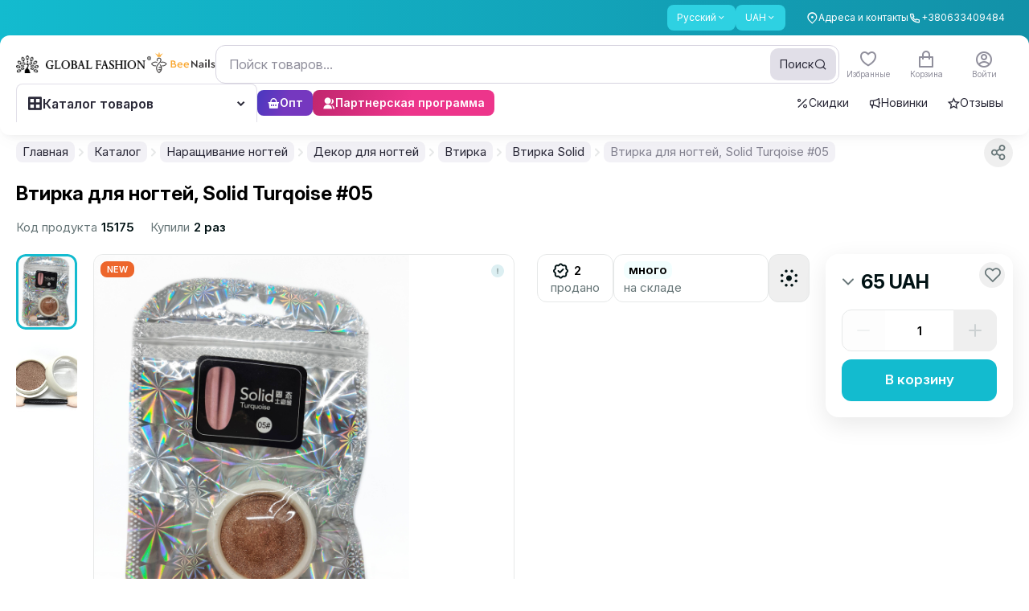

--- FILE ---
content_type: text/html;charset=utf-8
request_url: https://globalfashion.ua/ru/15904-nail-impressions-solid-turquoise-05
body_size: 160139
content:
<!DOCTYPE html><html  data-capo=""><head><meta charset="utf-8">
<meta name="viewport" content="width=device-width, initial-scale=1, maximum-scale=1, user-scalable=0">
<style id="nuxt-ui-colors">:root {
--color-primary-10: 233 244 245;
--color-primary-50: 237 254 254;
--color-primary-100: 210 250 251;
--color-primary-200: 170 242 247;
--color-primary-300: 112 230 240;
--color-primary-400: 46 209 226;
--color-primary-500: 19 187 207;
--color-primary-600: 18 145 168;
--color-primary-700: 22 116 136;
--color-primary-800: 27 94 111;
--color-primary-900: 27 79 94;
--color-primary-950: 12 51 64;
--color-primary-DEFAULT: 19 187 207;
--color-primary-DEFAULT: var(--color-primary-500);

--color-gray-50: 249 250 251;
--color-gray-100: 243 244 246;
--color-gray-200: 229 231 235;
--color-gray-300: 209 213 219;
--color-gray-400: 156 163 175;
--color-gray-500: 107 114 128;
--color-gray-600: 75 85 99;
--color-gray-700: 55 65 81;
--color-gray-800: 31 41 55;
--color-gray-900: 17 24 39;
--color-gray-950: 3 7 18;
}

.dark {
  --color-primary-DEFAULT: var(--color-primary-400);
}
</style>
<title>Купить втирку для ногтей Solid Turqoise #05 в Киеве и по всей Украине</title>
<script async id="toolbar-script" data-toolbar-api-key="81ea35b5-eaab-4ad0-a365-846ceb5a6d85" src="https://get.usetool.bar/embedded-app.js"></script>
<style>@import url("https://fonts.googleapis.com/css2?family=Inter:ital,opsz,wght@0,14..32,100..900;1,14..32,100..900&display=swap");.btn-style-main{align-items:center;border-radius:.75rem;cursor:pointer;display:flex;height:52px;justify-content:center;--tw-bg-opacity:1;background-color:rgb(var(--color-primary-DEFAULT)/var(--tw-bg-opacity,1));font-size:17px;font-weight:600;line-height:1;padding-bottom:2px;padding-left:1.25rem;padding-right:1.25rem;--tw-text-opacity:1;color:rgb(255 255 255/var(--tw-text-opacity,1));transition-duration:.15s;transition-property:color,background-color,border-color,text-decoration-color,fill,stroke,opacity,box-shadow,transform,filter,-webkit-backdrop-filter;transition-property:color,background-color,border-color,text-decoration-color,fill,stroke,opacity,box-shadow,transform,filter,backdrop-filter;transition-property:color,background-color,border-color,text-decoration-color,fill,stroke,opacity,box-shadow,transform,filter,backdrop-filter,-webkit-backdrop-filter;transition-timing-function:cubic-bezier(.4,0,.2,1)}@media (min-width:1024px){.btn-style-main:hover{--tw-brightness:brightness(.95);filter:var(--tw-blur) var(--tw-brightness) var(--tw-contrast) var(--tw-grayscale) var(--tw-hue-rotate) var(--tw-invert) var(--tw-saturate) var(--tw-sepia) var(--tw-drop-shadow)}.btn-style-main:active{--tw-scale-x:.98;--tw-scale-y:.98;transform:translate(var(--tw-translate-x),var(--tw-translate-y)) rotate(var(--tw-rotate)) skewX(var(--tw-skew-x)) skewY(var(--tw-skew-y)) scaleX(var(--tw-scale-x)) scaleY(var(--tw-scale-y))}}.btn-style-main.smaller{font-size:14px;height:2.25rem;line-height:22px;line-height:1;padding-left:.875rem;padding-right:.875rem}@media (min-width:640px){.btn-style-main.smaller{font-size:15px;height:2.5rem;line-height:22px;padding-left:18px;padding-right:18px}}.btn-style-main.extra-small{font-size:12px;height:1.5rem;padding-left:.625rem;padding-right:.625rem}.btn-style-main.btn-red{--tw-bg-opacity:1;background-color:rgb(255 59 48/var(--tw-bg-opacity,1))}.btn-style-main.btn-red:hover{--tw-bg-opacity:1;background-color:rgb(237 32 21/var(--tw-bg-opacity,1))}.btn-style-main.cart-remove{--tw-bg-opacity:1;background-color:rgb(242 244 244/var(--tw-bg-opacity,1));--tw-text-opacity:1;color:rgb(154 164 165/var(--tw-text-opacity,1))}.btn-style-main.cart-remove:hover{--tw-bg-opacity:1;background-color:rgb(230 232 232/var(--tw-bg-opacity,1))}.btn-style-main.loading:after{background-color:inherit;border-radius:inherit}.btn-style-main.loading:after,.btn-style-main.loading:before{inset:0;position:absolute;--tw-content:"";content:var(--tw-content)}.btn-style-main.loading:before{background-image:url("data:image/svg+xml;charset=utf-8,%3Csvg xmlns='http://www.w3.org/2000/svg' width='24' height='24' viewBox='0 0 24 24'%3E%3Cpath fill='%23fff' d='M12 4a8 8 0 0 1 7.89 6.7 1.53 1.53 0 0 0 1.49 1.3 1.5 1.5 0 0 0 1.48-1.75 11 11 0 0 0-21.72 0A1.5 1.5 0 0 0 2.62 12a1.53 1.53 0 0 0 1.49-1.3A8 8 0 0 1 12 4'%3E%3CanimateTransform attributeName='transform' dur='0.75s' repeatCount='indefinite' type='rotate' values='0 12 12;360 12 12'/%3E%3C/path%3E%3C/svg%3E");background-size:contain;height:1.25rem;margin:auto;width:1.25rem;z-index:10}.btn-main-outline{align-items:center;border-radius:.75rem;border-width:2px;display:inline-flex;justify-content:center;--tw-border-opacity:1;border-color:rgb(var(--color-primary-DEFAULT)/var(--tw-border-opacity,1));font-size:15px;font-weight:600;line-height:18px;padding:14px 18px 16px;--tw-text-opacity:1;color:rgb(var(--color-primary-DEFAULT)/var(--tw-text-opacity,1));transition-duration:.15s;transition-property:color,background-color,border-color,text-decoration-color,fill,stroke,opacity,box-shadow,transform,filter,-webkit-backdrop-filter;transition-property:color,background-color,border-color,text-decoration-color,fill,stroke,opacity,box-shadow,transform,filter,backdrop-filter;transition-property:color,background-color,border-color,text-decoration-color,fill,stroke,opacity,box-shadow,transform,filter,backdrop-filter,-webkit-backdrop-filter;transition-timing-function:cubic-bezier(.4,0,.2,1)}.btn-main-outline:hover{--tw-bg-opacity:1;background-color:rgb(var(--color-primary-DEFAULT)/var(--tw-bg-opacity,1));--tw-text-opacity:1;color:rgb(255 255 255/var(--tw-text-opacity,1))}.btn-main-outline.smaller{font-size:14px;height:2.25rem;line-height:22px;line-height:1;padding-left:.875rem;padding-right:.875rem}@media (min-width:640px){.btn-main-outline.smaller{font-size:15px;height:2.5rem;line-height:22px;padding-left:1rem;padding-right:1rem}}@media (min-width:1024px){.btn-active-scale:active{--tw-scale-x:.98;--tw-scale-y:.98;transform:translate(var(--tw-translate-x),var(--tw-translate-y)) rotate(var(--tw-rotate)) skewX(var(--tw-skew-x)) skewY(var(--tw-skew-y)) scaleX(var(--tw-scale-x)) scaleY(var(--tw-scale-y))}}.form-control,input{outline:2px solid transparent;outline-offset:2px}.form-control{border-radius:.75rem;border-width:1px;min-height:3rem;resize:none;width:100%;--tw-border-opacity:1;background-color:transparent;border-color:rgb(204 209 210/var(--tw-border-opacity,1));font-size:15px;line-height:22px;padding-left:1rem;padding-right:1rem;--tw-ring-opacity:1;--tw-ring-color:rgb(var(--color-primary-DEFAULT)/var(--tw-ring-opacity,1));transition-duration:.15s;transition-property:color,background-color,border-color,text-decoration-color,fill,stroke,opacity,box-shadow,transform,filter,-webkit-backdrop-filter;transition-property:color,background-color,border-color,text-decoration-color,fill,stroke,opacity,box-shadow,transform,filter,backdrop-filter;transition-property:color,background-color,border-color,text-decoration-color,fill,stroke,opacity,box-shadow,transform,filter,backdrop-filter,-webkit-backdrop-filter;transition-timing-function:cubic-bezier(.4,0,.2,1)}.color_item.active .form-control.color_wrap:after{background:url("data:image/svg+xml;charset=utf-8,%3Csvg xmlns='http://www.w3.org/2000/svg' width='16' height='16' fill='none' viewBox='0 0 16 16'%3E%3Cpath stroke='%23000' stroke-linecap='round' stroke-linejoin='round' stroke-width='3' d='M13.333 4 6 11.333 2.667 8'/%3E%3C/svg%3E") no-repeat 50%}.form-control::-moz-placeholder{--tw-text-opacity:1;color:rgb(204 209 210/var(--tw-text-opacity,1))}.form-control::placeholder{--tw-text-opacity:1;color:rgb(204 209 210/var(--tw-text-opacity,1))}.form-control:hover{--tw-border-opacity:1;border-color:rgb(154 164 165/var(--tw-border-opacity,1))}.form-control:focus{--tw-border-opacity:1;border-color:rgb(var(--color-primary-DEFAULT)/var(--tw-border-opacity,1));--tw-ring-offset-shadow:var(--tw-ring-inset) 0 0 0 var(--tw-ring-offset-width) var(--tw-ring-offset-color);--tw-ring-shadow:var(--tw-ring-inset) 0 0 0 calc(1px + var(--tw-ring-offset-width)) var(--tw-ring-color);box-shadow:var(--tw-ring-offset-shadow),var(--tw-ring-shadow),var(--tw-shadow,0 0 #0000)}.form-control.error{--tw-border-opacity:1;border-color:rgb(255 59 48/var(--tw-border-opacity,1));--tw-ring-opacity:1;--tw-ring-color:rgb(255 59 48/var(--tw-ring-opacity,1))}.form-control.qty{padding-left:.25rem;padding-right:.25rem}.input-style{border-radius:.75rem;border-width:1px;display:block;height:52px;width:100%;--tw-border-opacity:1;border-color:rgb(230 232 232/var(--tw-border-opacity,1));font-size:15px;line-height:22px;outline:2px solid transparent;outline-offset:2px;padding-left:1rem;padding-right:1rem;--tw-ring-opacity:1;--tw-ring-color:rgb(var(--color-primary-DEFAULT)/var(--tw-ring-opacity,1));transition-duration:.15s;transition-property:color,background-color,border-color,text-decoration-color,fill,stroke,opacity,box-shadow,transform,filter,-webkit-backdrop-filter;transition-property:color,background-color,border-color,text-decoration-color,fill,stroke,opacity,box-shadow,transform,filter,backdrop-filter;transition-property:color,background-color,border-color,text-decoration-color,fill,stroke,opacity,box-shadow,transform,filter,backdrop-filter,-webkit-backdrop-filter;transition-timing-function:cubic-bezier(.4,0,.2,1)}.color_item.active .input-style.color_wrap:after{background:url("data:image/svg+xml;charset=utf-8,%3Csvg xmlns='http://www.w3.org/2000/svg' width='16' height='16' fill='none' viewBox='0 0 16 16'%3E%3Cpath stroke='%23000' stroke-linecap='round' stroke-linejoin='round' stroke-width='3' d='M13.333 4 6 11.333 2.667 8'/%3E%3C/svg%3E") no-repeat 50%}.input-style:focus{--tw-border-opacity:1;border-color:rgb(var(--color-primary-DEFAULT)/var(--tw-border-opacity,1));--tw-ring-offset-shadow:var(--tw-ring-inset) 0 0 0 var(--tw-ring-offset-width) var(--tw-ring-offset-color);--tw-ring-shadow:var(--tw-ring-inset) 0 0 0 calc(1px + var(--tw-ring-offset-width)) var(--tw-ring-color);box-shadow:var(--tw-ring-offset-shadow),var(--tw-ring-shadow),var(--tw-shadow,0 0 #0000)}.z-1{z-index:1}.z-2{z-index:2}.header .nuxt-loading-indicator{bottom:-3px!important;position:absolute!important;top:auto!important}.footer_menu li{margin-bottom:1rem}.footer_menu li:last-child{margin-bottom:0}@media (min-width:768px){.footer_menu li{margin-bottom:18px}}.footer_menu li a{border-bottom-width:1px;border-color:transparent;transition-duration:.15s;transition-property:color,background-color,border-color,text-decoration-color,fill,stroke,opacity,box-shadow,transform,filter,-webkit-backdrop-filter;transition-property:color,background-color,border-color,text-decoration-color,fill,stroke,opacity,box-shadow,transform,filter,backdrop-filter;transition-property:color,background-color,border-color,text-decoration-color,fill,stroke,opacity,box-shadow,transform,filter,backdrop-filter,-webkit-backdrop-filter;transition-timing-function:cubic-bezier(.4,0,.2,1)}.footer_menu li a:hover{border-color:currentColor}.description_editor p{font-size:.75rem;line-height:1rem;margin-bottom:1rem}@media (min-width:640px){.description_editor p{font-size:14px;line-height:22px;margin-bottom:1.25rem}}.star{height:1.25rem;width:1.25rem}[data-tippy-root]:not(.new-ui) .tippy-box{border-radius:.75rem;--tw-bg-opacity:1;background-color:rgb(93 109 111/var(--tw-bg-opacity,1));font-size:14px;line-height:22px;--tw-text-opacity:1;color:rgb(255 255 255/var(--tw-text-opacity,1));--tw-shadow:0 9px 30px rgba(0,0,0,.09);--tw-shadow-colored:0 9px 30px var(--tw-shadow-color);box-shadow:var(--tw-ring-offset-shadow,0 0 #0000),var(--tw-ring-shadow,0 0 #0000),var(--tw-shadow)}@media (min-width:640px){[data-tippy-root]:not(.new-ui) .tippy-box{font-size:15px;line-height:22px}}[data-tippy-root]:not(.new-ui) .tippy-box .tippy-content{padding:.375rem .625rem}@media (min-width:640px){[data-tippy-root]:not(.new-ui) .tippy-box .tippy-content{padding:.5rem .875rem}}[data-tippy-root]:not(.new-ui) .tippy-box .tippy-arrow{display:none}[data-tippy-root]:not(.new-ui) .tippy-box[data-theme=white]{--tw-bg-opacity:1;background-color:rgb(255 255 255/var(--tw-bg-opacity,1));--tw-text-opacity:1;color:rgb(53 72 75/var(--tw-text-opacity,1));--tw-shadow:0 9px 30px rgba(0,0,0,.09);--tw-shadow-colored:0 9px 30px var(--tw-shadow-color);box-shadow:var(--tw-ring-offset-shadow,0 0 #0000),var(--tw-ring-shadow,0 0 #0000),var(--tw-shadow)}.footer-form input[type=email]:focus~.outline-input{opacity:1}.price-sale{position:relative}.price-sale:after{height:1px;left:0;position:absolute;top:50%;width:100%;--tw-rotate:-3deg;background-color:currentColor;transform:translate(var(--tw-translate-x),var(--tw-translate-y)) rotate(var(--tw-rotate)) skewX(var(--tw-skew-x)) skewY(var(--tw-skew-y)) scaleX(var(--tw-scale-x)) scaleY(var(--tw-scale-y));--tw-content:"";content:var(--tw-content)}.pagination .btn-pagination{align-items:center;border-radius:10px;border-width:1px;height:2.25rem;justify-content:center;width:2.25rem;--tw-border-opacity:1;border-color:rgb(230 232 232/var(--tw-border-opacity,1));font-size:14px;font-weight:400;line-height:22px;padding:0;--tw-shadow:0 0 #0000;--tw-shadow-colored:0 0 #0000;box-shadow:var(--tw-ring-offset-shadow,0 0 #0000),var(--tw-ring-shadow,0 0 #0000),var(--tw-shadow);--tw-ring-offset-shadow:var(--tw-ring-inset) 0 0 0 var(--tw-ring-offset-width) var(--tw-ring-offset-color);--tw-ring-shadow:var(--tw-ring-inset) 0 0 0 calc(var(--tw-ring-offset-width)) var(--tw-ring-color);box-shadow:var(--tw-ring-offset-shadow),var(--tw-ring-shadow),var(--tw-shadow,0 0 #0000);transition-duration:.15s;transition-property:color,background-color,border-color,text-decoration-color,fill,stroke,opacity,box-shadow,transform,filter,-webkit-backdrop-filter;transition-property:color,background-color,border-color,text-decoration-color,fill,stroke,opacity,box-shadow,transform,filter,backdrop-filter;transition-property:color,background-color,border-color,text-decoration-color,fill,stroke,opacity,box-shadow,transform,filter,backdrop-filter,-webkit-backdrop-filter;transition-timing-function:cubic-bezier(.4,0,.2,1)}.color_item.active .pagination .btn-pagination.color_wrap:after{background:url("data:image/svg+xml;charset=utf-8,%3Csvg xmlns='http://www.w3.org/2000/svg' width='16' height='16' fill='none' viewBox='0 0 16 16'%3E%3Cpath stroke='%23000' stroke-linecap='round' stroke-linejoin='round' stroke-width='3' d='M13.333 4 6 11.333 2.667 8'/%3E%3C/svg%3E") no-repeat 50%}@media (max-width:400px){.pagination .btn-pagination{height:1.75rem;width:1.75rem}}@media (min-width:640px){.pagination .btn-pagination{font-size:15px;line-height:22px}}.pagination .btn-pagination.is-active{--tw-border-opacity:1;border-color:rgb(var(--color-primary-DEFAULT)/var(--tw-border-opacity,1));--tw-bg-opacity:1;background-color:rgb(var(--color-primary-DEFAULT)/var(--tw-bg-opacity,1));--tw-text-opacity:1;color:rgb(255 255 255/var(--tw-text-opacity,1))}label.checkbox{cursor:pointer;display:inline-block;font-size:14px;line-height:22px;padding-left:2.25rem;padding-top:1px;position:relative;-webkit-user-select:none;-moz-user-select:none;user-select:none}label.checkbox .selector{border-radius:.375rem;border-width:1px;display:block;height:1.5rem;left:0;position:absolute;top:-.5px;width:1.5rem;--tw-border-opacity:1;border-color:rgb(204 209 210/var(--tw-border-opacity,1));transition-duration:.15s;transition-property:color,background-color,border-color,text-decoration-color,fill,stroke,opacity,box-shadow,transform,filter,-webkit-backdrop-filter;transition-property:color,background-color,border-color,text-decoration-color,fill,stroke,opacity,box-shadow,transform,filter,backdrop-filter;transition-property:color,background-color,border-color,text-decoration-color,fill,stroke,opacity,box-shadow,transform,filter,backdrop-filter,-webkit-backdrop-filter;transition-timing-function:cubic-bezier(.4,0,.2,1)}.color_item.active label.checkbox .selector.color_wrap:after{background:url("data:image/svg+xml;charset=utf-8,%3Csvg xmlns='http://www.w3.org/2000/svg' width='16' height='16' fill='none' viewBox='0 0 16 16'%3E%3Cpath stroke='%23000' stroke-linecap='round' stroke-linejoin='round' stroke-width='3' d='M13.333 4 6 11.333 2.667 8'/%3E%3C/svg%3E") no-repeat 50%}label.checkbox .selector:after{background-image:linear-gradient(to left,var(--tw-gradient-stops));inset:-1px;--tw-gradient-from:rgb(var(--color-primary-600)/1) var(--tw-gradient-from-position);--tw-gradient-to:rgb(var(--color-primary-600)/0) var(--tw-gradient-to-position);--tw-gradient-stops:var(--tw-gradient-from),var(--tw-gradient-to);--tw-gradient-to:rgb(var(--color-primary-500)/1) var(--tw-gradient-to-position);--tw-content:""}label.checkbox .selector:after,label.checkbox .selector:before{border-radius:.375rem;content:var(--tw-content);opacity:0;position:absolute;transition-duration:.15s;transition-property:color,background-color,border-color,text-decoration-color,fill,stroke,opacity,box-shadow,transform,filter,-webkit-backdrop-filter;transition-property:color,background-color,border-color,text-decoration-color,fill,stroke,opacity,box-shadow,transform,filter,backdrop-filter;transition-property:color,background-color,border-color,text-decoration-color,fill,stroke,opacity,box-shadow,transform,filter,backdrop-filter,-webkit-backdrop-filter;transition-timing-function:cubic-bezier(.4,0,.2,1)}label.checkbox .selector:before{inset:0;margin:auto;z-index:1;--tw-scale-x:.9;--tw-scale-y:.9;background-image:url("data:image/svg+xml;charset=utf-8,%3Csvg xmlns='http://www.w3.org/2000/svg' width='12' height='9' fill='none' viewBox='0 0 12 9'%3E%3Cpath stroke='%23fff' stroke-linecap='round' stroke-linejoin='round' stroke-width='2' d='M11 1 4.125 8 1 4.818'/%3E%3C/svg%3E");background-position:50%;background-repeat:no-repeat;transform:translate(var(--tw-translate-x),var(--tw-translate-y)) rotate(var(--tw-rotate)) skewX(var(--tw-skew-x)) skewY(var(--tw-skew-y)) scaleX(var(--tw-scale-x)) scaleY(var(--tw-scale-y));--tw-content:""}label.checkbox:hover .selector{--tw-border-opacity:1;border-color:rgb(154 164 165/var(--tw-border-opacity,1))}@media (min-width:1272px){label.checkbox:active .selector{--tw-scale-x:.96;--tw-scale-y:.96;transform:translate(var(--tw-translate-x),var(--tw-translate-y)) rotate(var(--tw-rotate)) skewX(var(--tw-skew-x)) skewY(var(--tw-skew-y)) scaleX(var(--tw-scale-x)) scaleY(var(--tw-scale-y))}}label.checkbox input[type=checkbox],label.checkbox input[type=radio]{opacity:0;position:absolute;visibility:hidden}label.checkbox input[type=checkbox]:checked+.selector,label.checkbox input[type=radio]:checked+.selector{--tw-border-opacity:1;border-color:rgb(var(--color-primary-DEFAULT)/var(--tw-border-opacity,1))}label.checkbox input[type=checkbox]:checked+.selector:after,label.checkbox input[type=radio]:checked+.selector:after{opacity:1}label.checkbox input[type=checkbox]:checked+.selector:before,label.checkbox input[type=radio]:checked+.selector:before{--tw-scale-x:1;--tw-scale-y:1;opacity:1;transform:translate(var(--tw-translate-x),var(--tw-translate-y)) rotate(var(--tw-rotate)) skewX(var(--tw-skew-x)) skewY(var(--tw-skew-y)) scaleX(var(--tw-scale-x)) scaleY(var(--tw-scale-y))}label.checkbox.radio .selector{border-radius:9999px}label.checkbox.radio .selector:after{border-radius:9999px;inset:3px;--tw-bg-opacity:1;background-color:rgb(var(--color-primary-DEFAULT)/var(--tw-bg-opacity,1));background-image:none}label.checkbox.radio .selector:before{display:none}.prod-bar{bottom:57px;padding:.625rem 1rem}.product-card .bg-card,.product-card .card-tips{transform:translateZ(0)}.product-card .card-bought,.product-card .card-footer,.product-card .card-reviews,.product-card .right-card-top{transition-duration:.2s;transition-property:all;transition-timing-function:cubic-bezier(.4,0,.2,1)}.product-card .card-footer{position:relative;z-index:10}.product-card.video-visible .card-bought,.product-card.video-visible .card-footer,.product-card.video-visible .card-reviews{--tw-text-opacity:1;color:rgb(255 255 255/var(--tw-text-opacity,1))}.product-card.video-visible .action-card{opacity:1}.product-card.video-visible .action-card .btn-action-card{--tw-bg-opacity:1;background-color:rgb(255 255 255/var(--tw-bg-opacity,1))}.product-card.video-visible .right-card-top{opacity:0;visibility:hidden}.product-card.has-video .pagination-card .swiper-pagination-bullet:last-child{--tw-bg-opacity:1;background-color:rgb(255 59 48/var(--tw-bg-opacity,1))}.product-card .pagination-card .swiper-pagination-bullet{border-radius:9999px;flex-grow:1;height:2px;--tw-bg-opacity:1;background-color:rgb(204 209 210/var(--tw-bg-opacity,1))}.product-card .pagination-card .swiper-pagination-bullet.swiper-pagination-bullet-active{--tw-bg-opacity:1;background-color:rgb(var(--color-primary-DEFAULT)/var(--tw-bg-opacity,1))}.product-card.full-visible .white-hover{display:block;inset:-.875rem;opacity:1}.product-card.full-visible .button-similar-modal{display:none}.product-card.full-visible .action-card{opacity:1}.modal-inset{padding:1rem;position:relative}@media (min-width:768px){.modal-inset{padding:1.5rem}}.modal-inset .modal-close{position:absolute;right:1rem;top:.875rem;z-index:20;--tw-text-opacity:1;color:rgb(154 164 165/var(--tw-text-opacity,1));transition-duration:.15s;transition-property:color,background-color,border-color,text-decoration-color,fill,stroke,opacity,box-shadow,transform,filter,-webkit-backdrop-filter;transition-property:color,background-color,border-color,text-decoration-color,fill,stroke,opacity,box-shadow,transform,filter,backdrop-filter;transition-property:color,background-color,border-color,text-decoration-color,fill,stroke,opacity,box-shadow,transform,filter,backdrop-filter,-webkit-backdrop-filter;transition-timing-function:cubic-bezier(.4,0,.2,1)}.modal-inset .modal-close:hover{--tw-text-opacity:1;color:rgb(53 72 75/var(--tw-text-opacity,1))}@media (min-width:768px){.modal-inset .modal-close{right:.625rem;top:.625rem}}.modal-inset .header-modal{margin-bottom:1.25rem}.modal-inset .header-modal .modal-title{font-size:20px;font-weight:600;line-height:24px}@media not all and (min-width:768px){.modal-inset.sticky_header{padding-top:0}.modal-inset.sticky_header .header-modal{background-color:hsla(0,0%,100%,.95);margin-bottom:0;margin-left:-1rem;margin-right:-1rem;padding:1rem;position:sticky;top:0;z-index:10;--tw-backdrop-blur:blur(2px);-webkit-backdrop-filter:var(--tw-backdrop-blur) var(--tw-backdrop-brightness) var(--tw-backdrop-contrast) var(--tw-backdrop-grayscale) var(--tw-backdrop-hue-rotate) var(--tw-backdrop-invert) var(--tw-backdrop-opacity) var(--tw-backdrop-saturate) var(--tw-backdrop-sepia);backdrop-filter:var(--tw-backdrop-blur) var(--tw-backdrop-brightness) var(--tw-backdrop-contrast) var(--tw-backdrop-grayscale) var(--tw-backdrop-hue-rotate) var(--tw-backdrop-invert) var(--tw-backdrop-opacity) var(--tw-backdrop-saturate) var(--tw-backdrop-sepia)}}.color_item{font-size:.75rem;line-height:1rem;text-align:center}.color_item .color_wrap{margin-left:auto;margin-right:auto;position:relative}.color_item.active .color_wrap:after{background:url("data:image/svg+xml;charset=utf-8,%3Csvg xmlns='http://www.w3.org/2000/svg' width='16' height='16' fill='none' viewBox='0 0 16 16'%3E%3Cpath stroke='%23fff' stroke-linecap='round' stroke-linejoin='round' stroke-width='3' d='M13.333 4 6 11.333 2.667 8'/%3E%3C/svg%3E") no-repeat 50%;content:"";height:16px;inset:0;margin:auto;position:absolute;width:16px}.color_item.active .border.color_wrap:after{background:url("data:image/svg+xml;charset=utf-8,%3Csvg xmlns='http://www.w3.org/2000/svg' width='16' height='16' fill='none' viewBox='0 0 16 16'%3E%3Cpath stroke='%23000' stroke-linecap='round' stroke-linejoin='round' stroke-width='3' d='M13.333 4 6 11.333 2.667 8'/%3E%3C/svg%3E") no-repeat 50%}body.hide_amo_chat .amo-button-holder{visibility:hidden!important}body .intl-phone{border-bottom-left-radius:.75rem;border-bottom-right-radius:.75rem;border-top-left-radius:.75rem;border-top-right-radius:.75rem;position:relative;width:100%;--tw-border-opacity:1;border-color:rgb(204 209 210/var(--tw-border-opacity,1));padding-left:0;padding-right:0;--tw-ring-opacity:1;--tw-ring-color:rgb(var(--color-primary-DEFAULT)/var(--tw-ring-opacity,1))}body .intl-phone.no-bg .vti__dropdown{background-color:transparent}body .intl-phone.no-bg .vti__dropdown:hover{background-color:hsla(180,8%,95%,.7)}body .intl-phone:focus-within{--tw-border-opacity:1;border-color:rgb(var(--color-primary-DEFAULT)/var(--tw-border-opacity,1));--tw-shadow:0 0 #0000;--tw-shadow-colored:0 0 #0000;box-shadow:var(--tw-ring-offset-shadow,0 0 #0000),var(--tw-ring-shadow,0 0 #0000),var(--tw-shadow);--tw-ring-offset-shadow:var(--tw-ring-inset) 0 0 0 var(--tw-ring-offset-width) var(--tw-ring-offset-color);--tw-ring-shadow:var(--tw-ring-inset) 0 0 0 calc(1px + var(--tw-ring-offset-width)) var(--tw-ring-color);box-shadow:var(--tw-ring-offset-shadow),var(--tw-ring-shadow),var(--tw-shadow,0 0 #0000)}body .intl-phone .vti__dropdown{background-color:hsla(180,8%,95%,.7);border-bottom-left-radius:11px;border-top-left-radius:11px;padding-right:.625rem;position:static;transition-duration:.15s;transition-property:color,background-color,border-color,text-decoration-color,fill,stroke,opacity,box-shadow,transform,filter,-webkit-backdrop-filter;transition-property:color,background-color,border-color,text-decoration-color,fill,stroke,opacity,box-shadow,transform,filter,backdrop-filter;transition-property:color,background-color,border-color,text-decoration-color,fill,stroke,opacity,box-shadow,transform,filter,backdrop-filter,-webkit-backdrop-filter;transition-timing-function:cubic-bezier(.4,0,.2,1)}body .intl-phone .vti__dropdown:hover{background-color:hsla(190,6%,81%,.3)}body .intl-phone .vti__dropdown .vti__selection .vti__country-code{font-weight:500;margin-left:.25rem;margin-right:.25rem}body .intl-phone .vti__dropdown .vti__selection .vti__dropdown-arrow{margin-left:.25rem}body .intl-phone .vti__input{background-color:transparent;font-size:15px;line-height:22px;padding-left:1rem;padding-right:.5rem}body .intl-phone .vti__input::-moz-placeholder{--tw-text-opacity:1;color:rgb(204 209 210/var(--tw-text-opacity,1))}body .intl-phone .vti__input::placeholder{--tw-text-opacity:1;color:rgb(204 209 210/var(--tw-text-opacity,1))}body .intl-phone .vti__dropdown-list{border-radius:.75rem;border-style:none;left:-1px;margin-top:.375rem;max-height:300px;min-width:100%;right:-1px;top:100%;width:calc(100% + 2px);--tw-shadow:0 9px 30px rgba(0,0,0,.09);--tw-shadow-colored:0 9px 30px var(--tw-shadow-color);box-shadow:var(--tw-ring-offset-shadow,0 0 #0000),var(--tw-ring-shadow,0 0 #0000),var(--tw-shadow)}body .intl-phone .vti__dropdown-list.above{bottom:auto}body .intl-phone .vti__dropdown-list .vti__search_box{border-width:0 0 1px;height:2.75rem;margin:0;position:sticky;top:0;width:100%;z-index:2;--tw-border-opacity:1;border-color:rgb(230 232 232/var(--tw-border-opacity,1));--tw-bg-opacity:1;background-color:rgb(255 255 255/var(--tw-bg-opacity,1));padding:0 1rem}body .intl-phone .vti__dropdown-list .vti__dropdown-item{align-items:center;display:flex;font-size:14px;line-height:22px;padding-bottom:.5rem;padding-left:3rem;padding-top:.5rem}body .intl-phone .vti__dropdown-list .vti__dropdown-item .vti__flag{flex:none;left:1rem;margin:0;position:absolute}body .intl-phone .vti__dropdown-list .vti__dropdown-item strong{font-weight:500;overflow:hidden;text-overflow:ellipsis;white-space:nowrap}body .intl-phone .vti__dropdown-list .vti__dropdown-item strong+span{flex:none;font-size:14px;line-height:22px;margin-left:.25rem;--tw-text-opacity:1;color:rgb(103 118 120/var(--tw-text-opacity,1))}body .intl-phone .vti__dropdown-list .vti__dropdown-item.last-preferred{--tw-border-opacity:1;border-color:rgb(230 232 232/var(--tw-border-opacity,1))}.menu-sorter button{background-color:transparent!important;cursor:pointer!important;padding-left:0!important;padding-right:0!important;--tw-text-opacity:1!important;color:rgb(103 118 120/var(--tw-text-opacity,1))!important;--tw-shadow-color:0!important;--tw-shadow:var(--tw-shadow-colored)!important;transition-duration:.15s!important;transition-property:color,background-color,border-color,text-decoration-color,fill,stroke,opacity,box-shadow,transform,filter,-webkit-backdrop-filter!important;transition-property:color,background-color,border-color,text-decoration-color,fill,stroke,opacity,box-shadow,transform,filter,backdrop-filter!important;transition-property:color,background-color,border-color,text-decoration-color,fill,stroke,opacity,box-shadow,transform,filter,backdrop-filter,-webkit-backdrop-filter!important;transition-timing-function:cubic-bezier(.4,0,.2,1)!important}.menu-sorter button:hover{--tw-text-opacity:1!important;color:rgb(1 18 20/var(--tw-text-opacity,1))!important}.menu-sorter button .icon-down{padding-left:0;padding-right:0;position:relative}.menu-sorter button .icon-down .i-heroicons-chevron-down-20-solid{color:currentColor}.menu-sorter .dropdown-ui{width:auto}.menu-sorter .dropdown-ui ul.dropdown-block{border-radius:.75rem;padding:.5rem 0;--tw-shadow:0 9px 30px rgba(0,0,0,.09);--tw-shadow-colored:0 9px 30px var(--tw-shadow-color);box-shadow:var(--tw-ring-offset-shadow,0 0 #0000),var(--tw-ring-shadow,0 0 #0000),var(--tw-shadow);--tw-ring-offset-shadow:var(--tw-ring-inset) 0 0 0 var(--tw-ring-offset-width) var(--tw-ring-offset-color);--tw-ring-shadow:var(--tw-ring-inset) 0 0 0 calc(var(--tw-ring-offset-width)) var(--tw-ring-color);box-shadow:var(--tw-ring-offset-shadow),var(--tw-ring-shadow),var(--tw-shadow,0 0 #0000)}.menu-sorter .dropdown-ui ul.dropdown-block li{border-radius:0;cursor:pointer;padding-left:1rem;padding-right:1rem;transition-duration:.15s;transition-property:color,background-color,border-color,text-decoration-color,fill,stroke,opacity,box-shadow,transform,filter,-webkit-backdrop-filter;transition-property:color,background-color,border-color,text-decoration-color,fill,stroke,opacity,box-shadow,transform,filter,backdrop-filter;transition-property:color,background-color,border-color,text-decoration-color,fill,stroke,opacity,box-shadow,transform,filter,backdrop-filter,-webkit-backdrop-filter;transition-timing-function:cubic-bezier(.4,0,.2,1)}.menu-sorter .dropdown-ui ul.dropdown-block li:hover{background-color:hsla(180,4%,91%,.2)}.menu-sorter .dropdown-ui ul.dropdown-block li[aria-selected=true]{background-color:hsla(180,4%,91%,.5);--tw-text-opacity:1;color:rgb(var(--color-primary-DEFAULT)/var(--tw-text-opacity,1))}.menu-sorter .dropdown-ui .icon-selected{display:none}.pagination_style .swiper-pagination-bullet{border-radius:9999px;display:block;height:.375rem;width:.375rem;--tw-bg-opacity:1;background-color:rgb(230 232 232/var(--tw-bg-opacity,1));transition-duration:.3s;transition-property:color,background-color,border-color,text-decoration-color,fill,stroke,opacity,box-shadow,transform,filter,-webkit-backdrop-filter;transition-property:color,background-color,border-color,text-decoration-color,fill,stroke,opacity,box-shadow,transform,filter,backdrop-filter;transition-property:color,background-color,border-color,text-decoration-color,fill,stroke,opacity,box-shadow,transform,filter,backdrop-filter,-webkit-backdrop-filter;transition-timing-function:cubic-bezier(.4,0,.2,1)}.pagination_style .swiper-pagination-bullet.swiper-pagination-bullet-active{--tw-bg-opacity:1;background-color:rgb(var(--color-primary-DEFAULT)/var(--tw-bg-opacity,1))}.country-ua .item_address:not(#form-village):not(#form-office_id){display:none}.shine_effect{overflow:hidden;position:relative}.shine_effect:after{background-image:linear-gradient(120deg,transparent,hsla(0,0%,100%,.7),transparent);height:100%;position:absolute;top:0;width:100%;--tw-content:"";animation:shine 4s ease-in-out infinite;content:var(--tw-content)}@keyframes shine{0%{left:-100%;transition-property:left}11.5044247788%,to{left:100%;transition-property:left}}.swiper-lazy-preloader.swiper-lazy-preloader-black{--swiper-preloader-color:#fff}.number-hide-arrows::-webkit-inner-spin-button,.number-hide-arrows::-webkit-outer-spin-button{-webkit-appearance:none;-moz-appearance:textfield}.star{background:url("data:image/svg+xml;charset=utf-8,%3Csvg xmlns='http://www.w3.org/2000/svg' width='20' height='21' fill='none' viewBox='0 0 20 21'%3E%3Cpath fill='%23FF9500' d='M8.556 5.092c.47-.95.704-1.425 1.024-1.573a1 1 0 0 1 .84 0c.32.148.555.623 1.024 1.573l.757 1.533c.138.28.207.42.309.53.086.091.19.166.303.22.135.063.29.085.599.13l1.695.249c1.048.153 1.572.23 1.812.488a1 1 0 0 1 .259.8c-.043.35-.422.72-1.18 1.458l-1.225 1.193c-.224.218-.336.327-.408.457a1 1 0 0 0-.116.358c-.019.147.008.302.06.61l.29 1.683c.179 1.044.268 1.566.096 1.874a1 1 0 0 1-.68.495c-.346.068-.815-.179-1.753-.672l-1.513-.796c-.277-.145-.415-.218-.561-.246a1 1 0 0 0-.376 0c-.146.028-.284.1-.561.247l-1.513.795c-.938.493-1.407.74-1.753.672a1 1 0 0 1-.68-.495c-.172-.308-.083-.83.097-1.874l.288-1.683c.053-.309.08-.463.061-.61a1 1 0 0 0-.116-.357c-.072-.13-.184-.24-.408-.458L4.002 10.5c-.758-.739-1.137-1.108-1.18-1.458a1 1 0 0 1 .26-.8c.24-.259.763-.335 1.81-.488l1.696-.248c.31-.046.464-.068.599-.131a1 1 0 0 0 .303-.22c.102-.11.17-.25.31-.53z'/%3E%3C/svg%3E") no-repeat 50%}.star.gray{background:url("data:image/svg+xml;charset=utf-8,%3Csvg xmlns='http://www.w3.org/2000/svg' width='20' height='21' fill='none' viewBox='0 0 20 21'%3E%3Cpath fill='%23CCD1D2' d='M8.556 5.092c.47-.95.704-1.425 1.024-1.573a1 1 0 0 1 .84 0c.32.148.555.623 1.024 1.573l.757 1.533c.138.28.207.42.309.53.086.091.19.166.303.22.135.063.29.085.599.13l1.695.249c1.048.153 1.572.23 1.812.488a1 1 0 0 1 .259.8c-.043.35-.422.72-1.18 1.458l-1.225 1.193c-.224.218-.336.327-.408.457a1 1 0 0 0-.116.358c-.019.147.008.302.06.61l.29 1.683c.179 1.044.268 1.566.096 1.874a1 1 0 0 1-.68.495c-.346.068-.815-.179-1.753-.672l-1.513-.796c-.277-.145-.415-.218-.561-.246a1 1 0 0 0-.376 0c-.146.028-.284.1-.561.247l-1.513.795c-.938.493-1.407.74-1.753.672a1 1 0 0 1-.68-.495c-.172-.308-.083-.83.097-1.874l.288-1.683c.053-.309.08-.463.061-.61a1 1 0 0 0-.116-.357c-.072-.13-.184-.24-.408-.458L4.002 10.5c-.758-.739-1.137-1.108-1.18-1.458a1 1 0 0 1 .26-.8c.24-.259.763-.335 1.81-.488l1.696-.248c.31-.046.464-.068.599-.131a1 1 0 0 0 .303-.22c.102-.11.17-.25.31-.53z'/%3E%3C/svg%3E") no-repeat 50%}.contain-paint{contain:paint}.heading_home_section{font-size:24px;font-weight:700;line-height:29px}@media (min-width:768px){.heading_home_section{font-size:45px;line-height:52px}}@media (min-width:1024px){.heading_home_section{font-size:56px;line-height:68px}}.qty_decrement:disabled{opacity:.3}.main-wrapper{margin-bottom:2.5rem}.vue-photo-zoom-pro{display:block!important;width:100%}.vue-photo-zoom-pro .selector{background-color:rgba(0,0,0,.1)!important;z-index:2!important}.text_fill_wholesale{background:linear-gradient(270deg,#931ac7,#bb50e9);-webkit-background-clip:text;-webkit-text-fill-color:transparent;background-clip:text;text-fill-color:transparent}.vue-photo-zoom-pro .out-zoomer{border-radius:.75rem;bottom:0;margin:auto 0;pointer-events:none;z-index:3}@media (max-width:1024px){.amo-button-holder{bottom:65px!important}.is_product .amo-button-holder{bottom:140px!important;right:10px!important}.livechat_hide .amo-button-holder{visibility:hidden!important}}@media (max-width:767px){.container{max-width:100%;padding-left:.75rem;padding-right:.75rem}}.hide-scrollbar::-webkit-scrollbar{display:none}</style>
<script src="https://api.globalfashion.md/amochat.js"></script>
<style>*,::backdrop,:after,:before{--tw-border-spacing-x:0;--tw-border-spacing-y:0;--tw-translate-x:0;--tw-translate-y:0;--tw-rotate:0;--tw-skew-x:0;--tw-skew-y:0;--tw-scale-x:1;--tw-scale-y:1;--tw-pan-x: ;--tw-pan-y: ;--tw-pinch-zoom: ;--tw-scroll-snap-strictness:proximity;--tw-gradient-from-position: ;--tw-gradient-via-position: ;--tw-gradient-to-position: ;--tw-ordinal: ;--tw-slashed-zero: ;--tw-numeric-figure: ;--tw-numeric-spacing: ;--tw-numeric-fraction: ;--tw-ring-inset: ;--tw-ring-offset-width:0px;--tw-ring-offset-color:#fff;--tw-ring-color:#3b82f680;--tw-ring-offset-shadow:0 0 #0000;--tw-ring-shadow:0 0 #0000;--tw-shadow:0 0 #0000;--tw-shadow-colored:0 0 #0000;--tw-blur: ;--tw-brightness: ;--tw-contrast: ;--tw-grayscale: ;--tw-hue-rotate: ;--tw-invert: ;--tw-saturate: ;--tw-sepia: ;--tw-drop-shadow: ;--tw-backdrop-blur: ;--tw-backdrop-brightness: ;--tw-backdrop-contrast: ;--tw-backdrop-grayscale: ;--tw-backdrop-hue-rotate: ;--tw-backdrop-invert: ;--tw-backdrop-opacity: ;--tw-backdrop-saturate: ;--tw-backdrop-sepia: ;--tw-contain-size: ;--tw-contain-layout: ;--tw-contain-paint: ;--tw-contain-style: }/*! tailwindcss v3.4.17 | MIT License | https://tailwindcss.com*/*,:after,:before{border-color:rgb(var(--color-gray-200)/1);border-style:solid;border-width:0;box-sizing:border-box}:after,:before{--tw-content:""}:host,html{line-height:1.5;-webkit-text-size-adjust:100%;font-family:Roboto Condensed,ui-sans-serif,system-ui,sans-serif,Apple Color Emoji,Segoe UI Emoji,Segoe UI Symbol,Noto Color Emoji;font-feature-settings:normal;font-variation-settings:normal;tab-size:4;-webkit-tap-highlight-color:transparent}body{line-height:inherit;margin:0}hr{border-top-width:1px;color:inherit;height:0}abbr:where([title]){-webkit-text-decoration:underline dotted;text-decoration:underline dotted}h1,h2,h3,h4,h5,h6{font-size:inherit;font-weight:inherit}a{color:inherit;text-decoration:inherit}b,strong{font-weight:bolder}code,kbd,pre,samp{font-family:ui-monospace,SFMono-Regular,Menlo,Monaco,Consolas,Liberation Mono,Courier New,monospace;font-feature-settings:normal;font-size:1em;font-variation-settings:normal}small{font-size:80%}sub,sup{font-size:75%;line-height:0;position:relative;vertical-align:initial}sub{bottom:-.25em}sup{top:-.5em}table{border-collapse:collapse;border-color:inherit;text-indent:0}button,input,optgroup,select,textarea{color:inherit;font-family:inherit;font-feature-settings:inherit;font-size:100%;font-variation-settings:inherit;font-weight:inherit;letter-spacing:inherit;line-height:inherit;margin:0;padding:0}button,select{text-transform:none}button,input:where([type=button]),input:where([type=reset]),input:where([type=submit]){-webkit-appearance:button;background-color:initial;background-image:none}:-moz-focusring{outline:auto}:-moz-ui-invalid{box-shadow:none}progress{vertical-align:initial}::-webkit-inner-spin-button,::-webkit-outer-spin-button{height:auto}[type=search]{-webkit-appearance:textfield;outline-offset:-2px}::-webkit-search-decoration{-webkit-appearance:none}::-webkit-file-upload-button{-webkit-appearance:button;font:inherit}summary{display:list-item}blockquote,dd,dl,figure,h1,h2,h3,h4,h5,h6,hr,p,pre{margin:0}fieldset{margin:0}fieldset,legend{padding:0}menu,ol,ul{list-style:none;margin:0;padding:0}dialog{padding:0}textarea{resize:vertical}input::placeholder,textarea::placeholder{color:rgb(var(--color-gray-400)/1);opacity:1}[role=button],button{cursor:pointer}:disabled{cursor:default}audio,canvas,embed,iframe,img,object,svg,video{display:block;vertical-align:middle}img,video{height:auto;max-width:100%}[hidden]:where(:not([hidden=until-found])){display:none}.container{margin-left:auto;margin-right:auto;padding-left:1rem;padding-right:1rem;width:100%}@media (min-width:640px){.container{max-width:640px}}@media (min-width:768px){.container{max-width:768px}}@media (min-width:1024px){.container{max-width:1024px}}@media (min-width:1272px){.container{max-width:1272px}}.form-input,.form-multiselect,.form-select,.form-textarea{appearance:none;background-color:#fff;border-color:rgb(var(--color-gray-500)/var(--tw-border-opacity,1));border-radius:0;border-width:1px;font-size:1rem;line-height:1.5rem;padding:.5rem .75rem;--tw-shadow:0 0 #0000}.form-input:focus,.form-multiselect:focus,.form-select:focus,.form-textarea:focus{outline:2px solid #0000;outline-offset:2px;--tw-ring-inset:var(--tw-empty,/*!*/ /*!*/);--tw-ring-offset-width:0px;--tw-ring-offset-color:#fff;--tw-ring-color:#2563eb;--tw-ring-offset-shadow:var(--tw-ring-inset) 0 0 0 var(--tw-ring-offset-width) var(--tw-ring-offset-color);--tw-ring-shadow:var(--tw-ring-inset) 0 0 0 calc(1px + var(--tw-ring-offset-width)) var(--tw-ring-color);border-color:#2563eb;box-shadow:var(--tw-ring-offset-shadow),var(--tw-ring-shadow),var(--tw-shadow)}.form-input::placeholder,.form-textarea::placeholder{color:rgb(var(--color-gray-500)/var(--tw-text-opacity,1));opacity:1}.form-input::-webkit-datetime-edit-fields-wrapper{padding:0}.form-input::-webkit-date-and-time-value{min-height:1.5em;text-align:inherit}.form-input::-webkit-datetime-edit{display:inline-flex}.form-input::-webkit-datetime-edit,.form-input::-webkit-datetime-edit-day-field,.form-input::-webkit-datetime-edit-hour-field,.form-input::-webkit-datetime-edit-meridiem-field,.form-input::-webkit-datetime-edit-millisecond-field,.form-input::-webkit-datetime-edit-minute-field,.form-input::-webkit-datetime-edit-month-field,.form-input::-webkit-datetime-edit-second-field,.form-input::-webkit-datetime-edit-year-field{padding-bottom:0;padding-top:0}.form-select{background-image:url("data:image/svg+xml;charset=utf-8,%3Csvg xmlns='http://www.w3.org/2000/svg' fill='none' viewBox='0 0 20 20'%3E%3Cpath stroke='rgb(var(--color-gray-500) / var(--tw-stroke-opacity, 1))' stroke-linecap='round' stroke-linejoin='round' stroke-width='1.5' d='m6 8 4 4 4-4'/%3E%3C/svg%3E");background-position:right .5rem center;background-repeat:no-repeat;background-size:1.5em 1.5em;padding-right:2.5rem;-webkit-print-color-adjust:exact;print-color-adjust:exact}.form-select:where([size]:not([size="1"])){background-image:none;background-position:0 0;background-repeat:unset;background-size:initial;padding-right:.75rem;-webkit-print-color-adjust:unset;print-color-adjust:unset}.form-checkbox,.form-radio{appearance:none;background-color:#fff;background-origin:border-box;border-color:rgb(var(--color-gray-500)/var(--tw-border-opacity,1));border-width:1px;color:#2563eb;display:inline-block;flex-shrink:0;height:1rem;padding:0;-webkit-print-color-adjust:exact;print-color-adjust:exact;-webkit-user-select:none;user-select:none;vertical-align:middle;width:1rem;--tw-shadow:0 0 #0000}.form-checkbox{border-radius:0}.form-radio{border-radius:100%}.form-checkbox:focus,.form-radio:focus{outline:2px solid #0000;outline-offset:2px;--tw-ring-inset:var(--tw-empty,/*!*/ /*!*/);--tw-ring-offset-width:2px;--tw-ring-offset-color:#fff;--tw-ring-color:#2563eb;--tw-ring-offset-shadow:var(--tw-ring-inset) 0 0 0 var(--tw-ring-offset-width) var(--tw-ring-offset-color);--tw-ring-shadow:var(--tw-ring-inset) 0 0 0 calc(2px + var(--tw-ring-offset-width)) var(--tw-ring-color);box-shadow:var(--tw-ring-offset-shadow),var(--tw-ring-shadow),var(--tw-shadow)}.form-checkbox:checked,.form-radio:checked{background-color:currentColor;background-position:50%;background-repeat:no-repeat;background-size:100% 100%;border-color:#0000}.form-checkbox:checked{background-image:url("data:image/svg+xml;charset=utf-8,%3Csvg xmlns='http://www.w3.org/2000/svg' fill='%23fff' viewBox='0 0 16 16'%3E%3Cpath d='M12.207 4.793a1 1 0 0 1 0 1.414l-5 5a1 1 0 0 1-1.414 0l-2-2a1 1 0 0 1 1.414-1.414L6.5 9.086l4.293-4.293a1 1 0 0 1 1.414 0'/%3E%3C/svg%3E")}@media (forced-colors:active) {.form-checkbox:checked{appearance:auto}}.form-radio:checked{background-image:url("data:image/svg+xml;charset=utf-8,%3Csvg xmlns='http://www.w3.org/2000/svg' fill='%23fff' viewBox='0 0 16 16'%3E%3Ccircle cx='8' cy='8' r='3'/%3E%3C/svg%3E")}@media (forced-colors:active) {.form-radio:checked{appearance:auto}}.form-checkbox:checked:focus,.form-checkbox:checked:hover,.form-checkbox:indeterminate,.form-radio:checked:focus,.form-radio:checked:hover{background-color:currentColor;border-color:#0000}.form-checkbox:indeterminate{background-image:url("data:image/svg+xml;charset=utf-8,%3Csvg xmlns='http://www.w3.org/2000/svg' fill='none' viewBox='0 0 16 16'%3E%3Cpath stroke='%23fff' stroke-linecap='round' stroke-linejoin='round' stroke-width='2' d='M4 8h8'/%3E%3C/svg%3E");background-position:50%;background-repeat:no-repeat;background-size:100% 100%}@media (forced-colors:active) {.form-checkbox:indeterminate{appearance:auto}}.form-checkbox:indeterminate:focus,.form-checkbox:indeterminate:hover{background-color:currentColor;border-color:#0000}.prose{color:var(--tw-prose-body);max-width:65ch}.prose :where(p):not(:where([class~=not-prose],[class~=not-prose] *)){margin-bottom:1.25em;margin-top:1.25em}.prose :where([class~=lead]):not(:where([class~=not-prose],[class~=not-prose] *)){color:var(--tw-prose-lead);font-size:1.25em;line-height:1.6;margin-bottom:1.2em;margin-top:1.2em}.prose :where(a):not(:where([class~=not-prose],[class~=not-prose] *)){color:var(--tw-prose-links);font-weight:500;text-decoration:underline}.prose :where(strong):not(:where([class~=not-prose],[class~=not-prose] *)){color:var(--tw-prose-bold);font-weight:600}.prose :where(a strong):not(:where([class~=not-prose],[class~=not-prose] *)){color:inherit}.prose :where(blockquote strong):not(:where([class~=not-prose],[class~=not-prose] *)){color:inherit}.prose :where(thead th strong):not(:where([class~=not-prose],[class~=not-prose] *)){color:inherit}.prose :where(ol):not(:where([class~=not-prose],[class~=not-prose] *)){list-style-type:decimal;margin-bottom:1.25em;margin-top:1.25em;padding-inline-start:1.625em}.prose :where(ol[type=A]):not(:where([class~=not-prose],[class~=not-prose] *)){list-style-type:upper-alpha}.prose :where(ol[type=a]):not(:where([class~=not-prose],[class~=not-prose] *)){list-style-type:lower-alpha}.prose :where(ol[type=A s]):not(:where([class~=not-prose],[class~=not-prose] *)){list-style-type:upper-alpha}.prose :where(ol[type=a s]):not(:where([class~=not-prose],[class~=not-prose] *)){list-style-type:lower-alpha}.prose :where(ol[type=I]):not(:where([class~=not-prose],[class~=not-prose] *)){list-style-type:upper-roman}.prose :where(ol[type=i]):not(:where([class~=not-prose],[class~=not-prose] *)){list-style-type:lower-roman}.prose :where(ol[type=I s]):not(:where([class~=not-prose],[class~=not-prose] *)){list-style-type:upper-roman}.prose :where(ol[type=i s]):not(:where([class~=not-prose],[class~=not-prose] *)){list-style-type:lower-roman}.prose :where(ol[type="1"]):not(:where([class~=not-prose],[class~=not-prose] *)){list-style-type:decimal}.prose :where(ul):not(:where([class~=not-prose],[class~=not-prose] *)){list-style-type:disc;margin-bottom:1.25em;margin-top:1.25em;padding-inline-start:1.625em}.prose :where(ol>li):not(:where([class~=not-prose],[class~=not-prose] *))::marker{color:var(--tw-prose-counters);font-weight:400}.prose :where(ul>li):not(:where([class~=not-prose],[class~=not-prose] *))::marker{color:var(--tw-prose-bullets)}.prose :where(dt):not(:where([class~=not-prose],[class~=not-prose] *)){color:var(--tw-prose-headings);font-weight:600;margin-top:1.25em}.prose :where(hr):not(:where([class~=not-prose],[class~=not-prose] *)){border-color:var(--tw-prose-hr);border-top-width:1px;margin-bottom:3em;margin-top:3em}.prose :where(blockquote):not(:where([class~=not-prose],[class~=not-prose] *)){border-inline-start-color:var(--tw-prose-quote-borders);border-inline-start-width:.25rem;color:var(--tw-prose-quotes);font-style:italic;font-weight:500;margin-bottom:1.6em;margin-top:1.6em;padding-inline-start:1em;quotes:"\201C""\201D""\2018""\2019"}.prose :where(blockquote p:first-of-type):not(:where([class~=not-prose],[class~=not-prose] *)):before{content:open-quote}.prose :where(blockquote p:last-of-type):not(:where([class~=not-prose],[class~=not-prose] *)):after{content:close-quote}.prose :where(h1):not(:where([class~=not-prose],[class~=not-prose] *)){color:var(--tw-prose-headings);font-size:2.25em;font-weight:800;line-height:1.1111111;margin-bottom:.8888889em;margin-top:0}.prose :where(h1 strong):not(:where([class~=not-prose],[class~=not-prose] *)){color:inherit;font-weight:900}.prose :where(h2):not(:where([class~=not-prose],[class~=not-prose] *)){color:var(--tw-prose-headings);font-size:1.5em;font-weight:700;line-height:1.3333333;margin-bottom:1em;margin-top:2em}.prose :where(h2 strong):not(:where([class~=not-prose],[class~=not-prose] *)){color:inherit;font-weight:800}.prose :where(h3):not(:where([class~=not-prose],[class~=not-prose] *)){color:var(--tw-prose-headings);font-size:1.25em;font-weight:600;line-height:1.6;margin-bottom:.6em;margin-top:1.6em}.prose :where(h3 strong):not(:where([class~=not-prose],[class~=not-prose] *)){color:inherit;font-weight:700}.prose :where(h4):not(:where([class~=not-prose],[class~=not-prose] *)){color:var(--tw-prose-headings);font-weight:600;line-height:1.5;margin-bottom:.5em;margin-top:1.5em}.prose :where(h4 strong):not(:where([class~=not-prose],[class~=not-prose] *)){color:inherit;font-weight:700}.prose :where(img):not(:where([class~=not-prose],[class~=not-prose] *)){margin-bottom:2em;margin-top:2em}.prose :where(picture):not(:where([class~=not-prose],[class~=not-prose] *)){display:block;margin-bottom:2em;margin-top:2em}.prose :where(video):not(:where([class~=not-prose],[class~=not-prose] *)){margin-bottom:2em;margin-top:2em}.prose :where(kbd):not(:where([class~=not-prose],[class~=not-prose] *)){border-radius:.3125rem;box-shadow:0 0 0 1px rgb(var(--tw-prose-kbd-shadows)/10%),0 3px 0 rgb(var(--tw-prose-kbd-shadows)/10%);color:var(--tw-prose-kbd);font-family:inherit;font-size:.875em;font-weight:500;padding-inline-end:.375em;padding-bottom:.1875em;padding-top:.1875em;padding-inline-start:.375em}.prose :where(code):not(:where([class~=not-prose],[class~=not-prose] *)){color:var(--tw-prose-code);font-size:.875em;font-weight:600}.prose :where(code):not(:where([class~=not-prose],[class~=not-prose] *)):before{content:"`"}.prose :where(code):not(:where([class~=not-prose],[class~=not-prose] *)):after{content:"`"}.prose :where(a code):not(:where([class~=not-prose],[class~=not-prose] *)){color:inherit}.prose :where(h1 code):not(:where([class~=not-prose],[class~=not-prose] *)){color:inherit}.prose :where(h2 code):not(:where([class~=not-prose],[class~=not-prose] *)){color:inherit;font-size:.875em}.prose :where(h3 code):not(:where([class~=not-prose],[class~=not-prose] *)){color:inherit;font-size:.9em}.prose :where(h4 code):not(:where([class~=not-prose],[class~=not-prose] *)){color:inherit}.prose :where(blockquote code):not(:where([class~=not-prose],[class~=not-prose] *)){color:inherit}.prose :where(thead th code):not(:where([class~=not-prose],[class~=not-prose] *)){color:inherit}.prose :where(pre):not(:where([class~=not-prose],[class~=not-prose] *)){background-color:var(--tw-prose-pre-bg);border-radius:.375rem;color:var(--tw-prose-pre-code);font-size:.875em;font-weight:400;line-height:1.7142857;margin-bottom:1.7142857em;margin-top:1.7142857em;overflow-x:auto;padding-inline-end:1.1428571em;padding-bottom:.8571429em;padding-top:.8571429em;padding-inline-start:1.1428571em}.prose :where(pre code):not(:where([class~=not-prose],[class~=not-prose] *)){background-color:initial;border-radius:0;border-width:0;color:inherit;font-family:inherit;font-size:inherit;font-weight:inherit;line-height:inherit;padding:0}.prose :where(pre code):not(:where([class~=not-prose],[class~=not-prose] *)):before{content:none}.prose :where(pre code):not(:where([class~=not-prose],[class~=not-prose] *)):after{content:none}.prose :where(table):not(:where([class~=not-prose],[class~=not-prose] *)){font-size:.875em;line-height:1.7142857;margin-bottom:2em;margin-top:2em;table-layout:auto;text-align:start;width:100%}.prose :where(thead):not(:where([class~=not-prose],[class~=not-prose] *)){border-bottom-color:var(--tw-prose-th-borders);border-bottom-width:1px}.prose :where(thead th):not(:where([class~=not-prose],[class~=not-prose] *)){color:var(--tw-prose-headings);font-weight:600;padding-inline-end:.5714286em;padding-bottom:.5714286em;padding-inline-start:.5714286em;vertical-align:bottom}.prose :where(tbody tr):not(:where([class~=not-prose],[class~=not-prose] *)){border-bottom-color:var(--tw-prose-td-borders);border-bottom-width:1px}.prose :where(tbody tr:last-child):not(:where([class~=not-prose],[class~=not-prose] *)){border-bottom-width:0}.prose :where(tbody td):not(:where([class~=not-prose],[class~=not-prose] *)){vertical-align:initial}.prose :where(tfoot):not(:where([class~=not-prose],[class~=not-prose] *)){border-top-color:var(--tw-prose-th-borders);border-top-width:1px}.prose :where(tfoot td):not(:where([class~=not-prose],[class~=not-prose] *)){vertical-align:top}.prose :where(figure>*):not(:where([class~=not-prose],[class~=not-prose] *)){margin-bottom:0;margin-top:0}.prose :where(figcaption):not(:where([class~=not-prose],[class~=not-prose] *)){color:var(--tw-prose-captions);font-size:.875em;line-height:1.4285714;margin-top:.8571429em}.prose{--tw-prose-body:#374151;--tw-prose-headings:#111827;--tw-prose-lead:#4b5563;--tw-prose-links:#111827;--tw-prose-bold:#111827;--tw-prose-counters:#6b7280;--tw-prose-bullets:#d1d5db;--tw-prose-hr:#e5e7eb;--tw-prose-quotes:#111827;--tw-prose-quote-borders:#e5e7eb;--tw-prose-captions:#6b7280;--tw-prose-kbd:#111827;--tw-prose-kbd-shadows:17 24 39;--tw-prose-code:#111827;--tw-prose-pre-code:#e5e7eb;--tw-prose-pre-bg:#1f2937;--tw-prose-th-borders:#d1d5db;--tw-prose-td-borders:#e5e7eb;--tw-prose-invert-body:#d1d5db;--tw-prose-invert-headings:#fff;--tw-prose-invert-lead:#9ca3af;--tw-prose-invert-links:#fff;--tw-prose-invert-bold:#fff;--tw-prose-invert-counters:#9ca3af;--tw-prose-invert-bullets:#4b5563;--tw-prose-invert-hr:#374151;--tw-prose-invert-quotes:#f3f4f6;--tw-prose-invert-quote-borders:#374151;--tw-prose-invert-captions:#9ca3af;--tw-prose-invert-kbd:#fff;--tw-prose-invert-kbd-shadows:255 255 255;--tw-prose-invert-code:#fff;--tw-prose-invert-pre-code:#d1d5db;--tw-prose-invert-pre-bg:#00000080;--tw-prose-invert-th-borders:#4b5563;--tw-prose-invert-td-borders:#374151;font-size:1rem;line-height:1.75}.prose :where(picture>img):not(:where([class~=not-prose],[class~=not-prose] *)){margin-bottom:0;margin-top:0}.prose :where(li):not(:where([class~=not-prose],[class~=not-prose] *)){margin-bottom:.5em;margin-top:.5em}.prose :where(ol>li):not(:where([class~=not-prose],[class~=not-prose] *)){padding-inline-start:.375em}.prose :where(ul>li):not(:where([class~=not-prose],[class~=not-prose] *)){padding-inline-start:.375em}.prose :where(.prose>ul>li p):not(:where([class~=not-prose],[class~=not-prose] *)){margin-bottom:.75em;margin-top:.75em}.prose :where(.prose>ul>li>p:first-child):not(:where([class~=not-prose],[class~=not-prose] *)){margin-top:1.25em}.prose :where(.prose>ul>li>p:last-child):not(:where([class~=not-prose],[class~=not-prose] *)){margin-bottom:1.25em}.prose :where(.prose>ol>li>p:first-child):not(:where([class~=not-prose],[class~=not-prose] *)){margin-top:1.25em}.prose :where(.prose>ol>li>p:last-child):not(:where([class~=not-prose],[class~=not-prose] *)){margin-bottom:1.25em}.prose :where(ul ul,ul ol,ol ul,ol ol):not(:where([class~=not-prose],[class~=not-prose] *)){margin-bottom:.75em;margin-top:.75em}.prose :where(dl):not(:where([class~=not-prose],[class~=not-prose] *)){margin-bottom:1.25em;margin-top:1.25em}.prose :where(dd):not(:where([class~=not-prose],[class~=not-prose] *)){margin-top:.5em;padding-inline-start:1.625em}.prose :where(hr+*):not(:where([class~=not-prose],[class~=not-prose] *)){margin-top:0}.prose :where(h2+*):not(:where([class~=not-prose],[class~=not-prose] *)){margin-top:0}.prose :where(h3+*):not(:where([class~=not-prose],[class~=not-prose] *)){margin-top:0}.prose :where(h4+*):not(:where([class~=not-prose],[class~=not-prose] *)){margin-top:0}.prose :where(thead th:first-child):not(:where([class~=not-prose],[class~=not-prose] *)){padding-inline-start:0}.prose :where(thead th:last-child):not(:where([class~=not-prose],[class~=not-prose] *)){padding-inline-end:0}.prose :where(tbody td,tfoot td):not(:where([class~=not-prose],[class~=not-prose] *)){padding-inline-end:.5714286em;padding-bottom:.5714286em;padding-top:.5714286em;padding-inline-start:.5714286em}.prose :where(tbody td:first-child,tfoot td:first-child):not(:where([class~=not-prose],[class~=not-prose] *)){padding-inline-start:0}.prose :where(tbody td:last-child,tfoot td:last-child):not(:where([class~=not-prose],[class~=not-prose] *)){padding-inline-end:0}.prose :where(figure):not(:where([class~=not-prose],[class~=not-prose] *)){margin-bottom:2em;margin-top:2em}.prose :where(.prose>:first-child):not(:where([class~=not-prose],[class~=not-prose] *)){margin-top:0}.prose :where(.prose>:last-child):not(:where([class~=not-prose],[class~=not-prose] *)){margin-bottom:0}.sr-only{height:1px;margin:-1px;overflow:hidden;padding:0;position:absolute;width:1px;clip:rect(0,0,0,0);border-width:0;white-space:nowrap}.pointer-events-none{pointer-events:none}.pointer-events-auto{pointer-events:auto}.\!visible{visibility:visible!important}.visible{visibility:visible}.invisible{visibility:hidden}.\!static{position:static!important}.static{position:static}.fixed{position:fixed}.\!absolute{position:absolute!important}.absolute{position:absolute}.relative{position:relative}.sticky{position:sticky}.-inset-1{inset:-.25rem}.-inset-3\.5{inset:-.875rem}.-inset-\[1px\]{inset:-1px}.-inset-\[2\.5px\]{inset:-2.5px}.-inset-px{inset:-1px}.inset-0{inset:0}.inset-0\.5{inset:.125rem}.inset-1{inset:.25rem}.-inset-x-1{left:-.25rem;right:-.25rem}.-inset-x-2\.5{left:-.625rem;right:-.625rem}.-inset-x-3{left:-.75rem;right:-.75rem}.-inset-x-5{left:-1.25rem;right:-1.25rem}.-inset-y-2{bottom:-.5rem;top:-.5rem}.inset-x-0{left:0;right:0}.inset-x-2{left:.5rem;right:.5rem}.inset-x-3{left:.75rem;right:.75rem}.inset-x-4{left:1rem;right:1rem}.inset-y-0{bottom:0;top:0}.inset-y-1{bottom:.25rem;top:.25rem}.\!left-5{left:1.25rem!important}.\!right-0{right:0!important}.-bottom-1{bottom:-.25rem}.-bottom-2{bottom:-.5rem}.-bottom-2\.5{bottom:-.625rem}.-bottom-3{bottom:-.75rem}.-bottom-\[0\.5px\]{bottom:-.5px}.-bottom-\[260px\]{bottom:-260px}.-bottom-\[7px\]{bottom:-7px}.-bottom-px{bottom:-1px}.-left-0\.5{left:-.125rem}.-left-1{left:-.25rem}.-left-12{left:-3rem}.-left-2\.5{left:-.625rem}.-left-\[50px\]{left:-50px}.-left-px{left:-1px}.-right-0\.5{right:-.125rem}.-right-1{right:-.25rem}.-right-1\.5{right:-.375rem}.-right-2{right:-.5rem}.-right-2\.5{right:-.625rem}.-right-4{right:-1rem}.-right-\[50px\]{right:-50px}.-right-px{right:-1px}.-top-0\.5{top:-.125rem}.-top-1{top:-.25rem}.-top-1\.5{top:-.375rem}.-top-10{top:-2.5rem}.-top-2\.5{top:-.625rem}.-top-\[10\%\]{top:-10%}.-top-\[48px\]{top:-48px}.-top-px{top:-1px}.bottom-0{bottom:0}.bottom-1{bottom:.25rem}.bottom-1\.5{bottom:.375rem}.bottom-2{bottom:.5rem}.bottom-2\.5{bottom:.625rem}.bottom-4{bottom:1rem}.bottom-5{bottom:1.25rem}.bottom-\[-61px\]{bottom:-61px}.bottom-\[-62px\]{bottom:-62px}.bottom-\[-69px\]{bottom:-69px}.bottom-\[-7px\]{bottom:-7px}.bottom-\[-9px\]{bottom:-9px}.bottom-\[12px\]{bottom:12px}.bottom-\[4px\]{bottom:4px}.bottom-\[83px\]{bottom:83px}.bottom-full{bottom:100%}.bottom-px{bottom:1px}.end-0{inset-inline-end:0}.end-4{inset-inline-end:1rem}.left-0{left:0}.left-0\.5{left:.125rem}.left-1{left:.25rem}.left-1\.5{left:.375rem}.left-1\/2{left:50%}.left-12{left:3rem}.left-2{left:.5rem}.left-2\.5{left:.625rem}.left-3{left:.75rem}.left-3\.5{left:.875rem}.left-4{left:1rem}.left-5{left:1.25rem}.left-8{left:2rem}.left-\[-258px\]{left:-258px}.left-\[123px\]{left:123px}.left-\[12px\]{left:12px}.left-\[300px\]{left:300px}.left-\[33\.2\%\]{left:33.2%}.left-\[3px\]{left:3px}.left-\[42px\]{left:42px}.left-\[4px\]{left:4px}.left-\[68\%\]{left:68%}.left-full{left:100%}.left-px{left:1px}.right-0{right:0}.right-1{right:.25rem}.right-1\.5{right:.375rem}.right-1\/2{right:50%}.right-14{right:3.5rem}.right-2{right:.5rem}.right-2\.5{right:.625rem}.right-3{right:.75rem}.right-3\.5{right:.875rem}.right-4{right:1rem}.right-6{right:1.5rem}.right-9{right:2.25rem}.right-\[-1px\]{right:-1px}.right-\[-258px\]{right:-258px}.right-\[-26px\]{right:-26px}.right-\[12px\]{right:12px}.right-\[14px\]{right:14px}.right-\[16px\]{right:16px}.right-\[20px\]{right:20px}.right-\[4px\]{right:4px}.right-\[60px\]{right:60px}.right-\[90px\]{right:90px}.right-full{right:100%}.start-0{inset-inline-start:0}.start-4{inset-inline-start:1rem}.top-0{top:0}.top-0\.5{top:.125rem}.top-1{top:.25rem}.top-1\.5{top:.375rem}.top-1\/2{top:50%}.top-10{top:2.5rem}.top-12{top:3rem}.top-2{top:.5rem}.top-2\.5{top:.625rem}.top-3{top:.75rem}.top-3\.5{top:.875rem}.top-4{top:1rem}.top-5{top:1.25rem}.top-7{top:1.75rem}.top-8{top:2rem}.top-\[-12px\]{top:-12px}.top-\[-13px\]{top:-13px}.top-\[-15px\]{top:-15px}.top-\[-1px\]{top:-1px}.top-\[-2px\]{top:-2px}.top-\[-3px\]{top:-3px}.top-\[-74px\]{top:-74px}.top-\[-9999px\]{top:-9999px}.top-\[-9px\]{top:-9px}.top-\[100px\]{top:100px}.top-\[124px\]{top:124px}.top-\[135px\]{top:135px}.top-\[13px\]{top:13px}.top-\[140px\]{top:140px}.top-\[168px\]{top:168px}.top-\[26px\]{top:26px}.top-\[47px\]{top:47px}.top-\[4px\]{top:4px}.top-\[72px\]{top:72px}.top-full{top:100%}.top-px{top:1px}.-z-\[10\]{z-index:-10}.z-0{z-index:0}.z-10{z-index:10}.z-20{z-index:20}.z-30{z-index:30}.z-40{z-index:40}.z-50{z-index:50}.z-\[-1\]{z-index:-1}.z-\[-2\]{z-index:-2}.z-\[0\]{z-index:0}.z-\[1003\]{z-index:1003}.z-\[100\]{z-index:100}.z-\[102\]{z-index:102}.z-\[10\]{z-index:10}.z-\[120\]{z-index:120}.z-\[1\]{z-index:1}.z-\[20\]{z-index:20}.z-\[2\]{z-index:2}.z-\[30\]{z-index:30}.z-\[3\]{z-index:3}.z-\[49\]{z-index:49}.z-\[4\]{z-index:4}.z-\[50\]{z-index:50}.z-\[51\]{z-index:51}.z-\[55\]{z-index:55}.z-\[5\]{z-index:5}.z-\[6\]{z-index:6}.z-\[8\]{z-index:8}.z-\[999\]{z-index:999}.z-\[99\]{z-index:99}.order-\[-1\]{order:-1}.col-span-2{grid-column:span 2/span 2}.col-span-4{grid-column:span 4/span 4}.col-start-1{grid-column-start:1}.row-start-1{grid-row-start:1}.float-right{float:right}.float-left{float:left}.\!m-0{margin:0!important}.-m-0\.5{margin:-.125rem}.-m-1{margin:-.25rem}.-m-1\.5{margin:-.375rem}.-m-2{margin:-.5rem}.m-0{margin:0}.m-auto{margin:auto}.-mx-1{margin-left:-.25rem;margin-right:-.25rem}.-mx-2{margin-left:-.5rem;margin-right:-.5rem}.-mx-3{margin-left:-.75rem;margin-right:-.75rem}.-mx-4{margin-left:-1rem;margin-right:-1rem}.-my-1\.5{margin-bottom:-.375rem;margin-top:-.375rem}.mx-1{margin-left:.25rem;margin-right:.25rem}.mx-1\.5{margin-left:.375rem;margin-right:.375rem}.mx-2{margin-left:.5rem;margin-right:.5rem}.mx-3{margin-left:.75rem;margin-right:.75rem}.mx-4{margin-left:1rem;margin-right:1rem}.mx-\[12px\]{margin-left:12px;margin-right:12px}.mx-auto{margin-left:auto;margin-right:auto}.my-10{margin-bottom:2.5rem;margin-top:2.5rem}.my-12{margin-bottom:3rem;margin-top:3rem}.my-2{margin-bottom:.5rem;margin-top:.5rem}.my-4{margin-bottom:1rem;margin-top:1rem}.my-5{margin-bottom:1.25rem;margin-top:1.25rem}.my-6{margin-bottom:1.5rem;margin-top:1.5rem}.my-8{margin-bottom:2rem;margin-top:2rem}.my-\[100px\]{margin-bottom:100px;margin-top:100px}.my-\[60px\]{margin-bottom:60px;margin-top:60px}.my-auto{margin-bottom:auto;margin-top:auto}.\!mb-0{margin-bottom:0!important}.-mb-3{margin-bottom:-.75rem}.-mb-5{margin-bottom:-1.25rem}.-me-1\.5{margin-inline-end:-.375rem}.-ml-1\.5{margin-left:-.375rem}.-ml-2\.5{margin-left:-.625rem}.-ml-px{margin-left:-1px}.-mr-1\.5{margin-right:-.375rem}.-mr-2{margin-right:-.5rem}.-mr-3{margin-right:-.75rem}.-mr-4{margin-right:-1rem}.-mr-5{margin-right:-1.25rem}.-mt-0\.5{margin-top:-.125rem}.-mt-1{margin-top:-.25rem}.-mt-2{margin-top:-.5rem}.-mt-2\.5{margin-top:-.625rem}.-mt-5{margin-top:-1.25rem}.mb-0\.5{margin-bottom:.125rem}.mb-1{margin-bottom:.25rem}.mb-1\.5{margin-bottom:.375rem}.mb-10{margin-bottom:2.5rem}.mb-11{margin-bottom:2.75rem}.mb-12{margin-bottom:3rem}.mb-16{margin-bottom:4rem}.mb-2{margin-bottom:.5rem}.mb-2\.5{margin-bottom:.625rem}.mb-20{margin-bottom:5rem}.mb-3{margin-bottom:.75rem}.mb-3\.5{margin-bottom:.875rem}.mb-4{margin-bottom:1rem}.mb-5{margin-bottom:1.25rem}.mb-6{margin-bottom:1.5rem}.mb-7{margin-bottom:1.75rem}.mb-8{margin-bottom:2rem}.mb-9{margin-bottom:2.25rem}.mb-\[116px\]{margin-bottom:116px}.mb-\[11px\]{margin-bottom:11px}.mb-\[15px\]{margin-bottom:15px}.mb-\[19px\]{margin-bottom:19px}.mb-\[29px\]{margin-bottom:29px}.mb-\[3px\]{margin-bottom:3px}.mb-\[6px\]{margin-bottom:6px}.mb-\[80px\]{margin-bottom:80px}.ml-0{margin-left:0}.ml-1{margin-left:.25rem}.ml-1\.5{margin-left:.375rem}.ml-2{margin-left:.5rem}.ml-2\.5{margin-left:.625rem}.ml-3{margin-left:.75rem}.ml-4{margin-left:1rem}.ml-6{margin-left:1.5rem}.ml-7{margin-left:1.75rem}.ml-8{margin-left:2rem}.ml-\[135px\]{margin-left:135px}.ml-\[15px\]{margin-left:15px}.ml-\[163px\]{margin-left:163px}.ml-\[300px\]{margin-left:300px}.ml-\[50px\]{margin-left:50px}.ml-\[52px\]{margin-left:52px}.ml-\[85px\]{margin-left:85px}.ml-auto{margin-left:auto}.ml-px{margin-left:1px}.mr-0{margin-right:0}.mr-0\.5{margin-right:.125rem}.mr-1{margin-right:.25rem}.mr-1\.5{margin-right:.375rem}.mr-10{margin-right:2.5rem}.mr-11{margin-right:2.75rem}.mr-2{margin-right:.5rem}.mr-2\.5{margin-right:.625rem}.mr-3{margin-right:.75rem}.mr-3\.5{margin-right:.875rem}.mr-4{margin-right:1rem}.mr-5{margin-right:1.25rem}.mr-6{margin-right:1.5rem}.mr-7{margin-right:1.75rem}.mr-\[-60px\]{margin-right:-60px}.mr-\[13px\]{margin-right:13px}.mr-\[15px\]{margin-right:15px}.mr-\[5px\]{margin-right:5px}.ms-3{margin-inline-start:.75rem}.ms-auto{margin-inline-start:auto}.mt-0{margin-top:0}.mt-0\.5{margin-top:.125rem}.mt-1{margin-top:.25rem}.mt-1\.5{margin-top:.375rem}.mt-10{margin-top:2.5rem}.mt-11{margin-top:2.75rem}.mt-12{margin-top:3rem}.mt-14{margin-top:3.5rem}.mt-16{margin-top:4rem}.mt-2{margin-top:.5rem}.mt-2\.5{margin-top:.625rem}.mt-3{margin-top:.75rem}.mt-3\.5{margin-top:.875rem}.mt-4{margin-top:1rem}.mt-5{margin-top:1.25rem}.mt-6{margin-top:1.5rem}.mt-7{margin-top:1.75rem}.mt-8{margin-top:2rem}.mt-9{margin-top:2.25rem}.mt-\[100px\]{margin-top:100px}.mt-\[13px\]{margin-top:13px}.mt-\[15\%\]{margin-top:15%}.mt-\[15px\]{margin-top:15px}.mt-\[30px\]{margin-top:30px}.mt-\[3px\]{margin-top:3px}.mt-\[7vw\]{margin-top:7vw}.line-clamp-1{-webkit-line-clamp:1}.line-clamp-1,.line-clamp-2{display:-webkit-box;overflow:hidden;-webkit-box-orient:vertical}.line-clamp-2{-webkit-line-clamp:2}.line-clamp-3{-webkit-line-clamp:3}.line-clamp-3,.line-clamp-4{display:-webkit-box;overflow:hidden;-webkit-box-orient:vertical}.line-clamp-4{-webkit-line-clamp:4}.line-clamp-6{-webkit-line-clamp:6}.line-clamp-6,.line-clamp-\[17\]{display:-webkit-box;overflow:hidden;-webkit-box-orient:vertical}.line-clamp-\[17\]{-webkit-line-clamp:17}.\!block{display:block!important}.block{display:block}.inline-block{display:inline-block}.\!inline{display:inline!important}.inline{display:inline}.flex{display:flex}.inline-flex{display:inline-flex}.table{display:table}.grid{display:grid}.inline-grid{display:inline-grid}.\!hidden{display:none!important}.hidden{display:none}.aspect-square{aspect-ratio:1/1}.aspect-video{aspect-ratio:16/9}.\!h-10{height:2.5rem!important}.\!h-auto{height:auto!important}.h-0{height:0}.h-0\.5{height:.125rem}.h-1{height:.25rem}.h-1\.5{height:.375rem}.h-10{height:2.5rem}.h-11{height:2.75rem}.h-12{height:3rem}.h-14{height:3.5rem}.h-16{height:4rem}.h-2{height:.5rem}.h-2\.5{height:.625rem}.h-20{height:5rem}.h-3{height:.75rem}.h-3\.5{height:.875rem}.h-4{height:1rem}.h-5{height:1.25rem}.h-6{height:1.5rem}.h-7{height:1.75rem}.h-8{height:2rem}.h-9{height:2.25rem}.h-\[100px\]{height:100px}.h-\[118px\]{height:118px}.h-\[120px\]{height:120px}.h-\[12px\]{height:12px}.h-\[136px\]{height:136px}.h-\[144px\]{height:144px}.h-\[168px\]{height:168px}.h-\[16px\]{height:16px}.h-\[177px\]{height:177px}.h-\[17px\]{height:17px}.h-\[18px\]{height:18px}.h-\[200px\]{height:200px}.h-\[206px\]{height:206px}.h-\[20px\]{height:20px}.h-\[21px\]{height:21px}.h-\[22px\]{height:22px}.h-\[248px\]{height:248px}.h-\[24px\]{height:24px}.h-\[26px\]{height:26px}.h-\[272px\]{height:272px}.h-\[274px\]{height:274px}.h-\[28px\]{height:28px}.h-\[30px\]{height:30px}.h-\[32px\]{height:32px}.h-\[335px\]{height:335px}.h-\[348px\]{height:348px}.h-\[350px\]{height:350px}.h-\[36px\]{height:36px}.h-\[37px\]{height:37px}.h-\[397px\]{height:397px}.h-\[39px\]{height:39px}.h-\[406px\]{height:406px}.h-\[40px\]{height:40px}.h-\[44px\]{height:44px}.h-\[46px\]{height:46px}.h-\[48px\]{height:48px}.h-\[49px\]{height:49px}.h-\[4px\]{height:4px}.h-\[500px\]{height:500px}.h-\[52px\]{height:52px}.h-\[56px\]{height:56px}.h-\[5px\]{height:5px}.h-\[600px\]{height:600px}.h-\[60px\]{height:60px}.h-\[624px\]{height:624px}.h-\[634px\]{height:634px}.h-\[64px\]{height:64px}.h-\[65px\]{height:65px}.h-\[69px\]{height:69px}.h-\[6px\]{height:6px}.h-\[72px\]{height:72px}.h-\[76px\]{height:76px}.h-\[78px\]{height:78px}.h-\[7px\]{height:7px}.h-\[87px\]{height:87px}.h-\[8px\]{height:8px}.h-\[calc\(100\%-60px\)\]{height:calc(100% - 60px)}.h-auto{height:auto}.h-fit{height:fit-content}.h-full{height:100%}.h-px{height:1px}.h-screen{height:100vh}.max-h-60{max-height:15rem}.max-h-7{max-height:1.75rem}.max-h-8{max-height:2rem}.max-h-96{max-height:24rem}.max-h-\[303px\]{max-height:303px}.max-h-\[320px\]{max-height:320px}.max-h-\[504px\]{max-height:504px}.max-h-\[536px\]{max-height:536px}.max-h-\[580px\]{max-height:580px}.max-h-\[640px\]{max-height:640px}.max-h-\[calc\(100vh-168px-5vh\)\]{max-height:calc(95vh - 168px)}.max-h-full{max-height:100%}.max-h-none{max-height:none}.\!min-h-10{min-height:2.5rem!important}.min-h-0{min-height:0}.min-h-10{min-height:2.5rem}.min-h-12{min-height:3rem}.min-h-20{min-height:5rem}.min-h-8{min-height:2rem}.min-h-9{min-height:2.25rem}.min-h-\[110px\]{min-height:110px}.min-h-\[114px\]{min-height:114px}.min-h-\[120px\]{min-height:120px}.min-h-\[136px\]{min-height:136px}.min-h-\[157px\]{min-height:157px}.min-h-\[34px\]{min-height:34px}.min-h-\[400px\]{min-height:400px}.min-h-\[48px\]{min-height:48px}.min-h-\[50vh\]{min-height:50vh}.min-h-\[75px\]{min-height:75px}.min-h-\[calc\(100vh-200px\)\]{min-height:calc(100vh - 200px)}.min-h-full{min-height:100%}.min-h-screen{min-height:100vh}.\!w-10{width:2.5rem!important}.\!w-7{width:1.75rem!important}.\!w-\[55vw\]{width:55vw!important}.\!w-\[60px\]{width:60px!important}.\!w-auto{width:auto!important}.\!w-full{width:100%!important}.w-0{width:0}.w-1{width:.25rem}.w-1\.5{width:.375rem}.w-1\/2{width:50%}.w-1\/3{width:33.333333%}.w-10{width:2.5rem}.w-11{width:2.75rem}.w-11\/12{width:91.666667%}.w-12{width:3rem}.w-14{width:3.5rem}.w-16{width:4rem}.w-2{width:.5rem}.w-2\.5{width:.625rem}.w-2\/3{width:66.666667%}.w-2\/6{width:33.333333%}.w-20{width:5rem}.w-24{width:6rem}.w-3{width:.75rem}.w-4{width:1rem}.w-48{width:12rem}.w-5{width:1.25rem}.w-5\/6{width:83.333333%}.w-6{width:1.5rem}.w-7{width:1.75rem}.w-8{width:2rem}.w-9{width:2.25rem}.w-\[0\%\]{width:0}.w-\[100px\]{width:100px}.w-\[104px\]{width:104px}.w-\[107px\]{width:107px}.w-\[10px\]{width:10px}.w-\[115px\]{width:115px}.w-\[116px\]{width:116px}.w-\[118px\]{width:118px}.w-\[119px\]{width:119px}.w-\[120px\]{width:120px}.w-\[122px\]{width:122px}.w-\[1240px\]{width:1240px}.w-\[128px\]{width:128px}.w-\[129px\]{width:129px}.w-\[12px\]{width:12px}.w-\[132px\]{width:132px}.w-\[134px\]{width:134px}.w-\[135px\]{width:135px}.w-\[139px\]{width:139px}.w-\[140px\]{width:140px}.w-\[144px\]{width:144px}.w-\[145px\]{width:145px}.w-\[151px\]{width:151px}.w-\[158px\]{width:158px}.w-\[16px\]{width:16px}.w-\[170px\]{width:170px}.w-\[175px\]{width:175px}.w-\[180px\]{width:180px}.w-\[181px\]{width:181px}.w-\[18px\]{width:18px}.w-\[191px\]{width:191px}.w-\[192px\]{width:192px}.w-\[197px\]{width:197px}.w-\[205px\]{width:205px}.w-\[20px\]{width:20px}.w-\[211px\]{width:211px}.w-\[21px\]{width:21px}.w-\[221px\]{width:221px}.w-\[22px\]{width:22px}.w-\[230px\]{width:230px}.w-\[233px\]{width:233px}.w-\[240px\]{width:240px}.w-\[24px\]{width:24px}.w-\[250px\]{width:250px}.w-\[252px\]{width:252px}.w-\[26px\]{width:26px}.w-\[274px\]{width:274px}.w-\[280px\]{width:280px}.w-\[28px\]{width:28px}.w-\[290px\]{width:290px}.w-\[29px\]{width:29px}.w-\[3\.25rem\]{width:3.25rem}.w-\[3\.75rem\]{width:3.75rem}.w-\[300px\]{width:300px}.w-\[301px\]{width:301px}.w-\[30px\]{width:30px}.w-\[310px\]{width:310px}.w-\[313px\]{width:313px}.w-\[320px\]{width:320px}.w-\[321px\]{width:321px}.w-\[322px\]{width:322px}.w-\[32px\]{width:32px}.w-\[340px\]{width:340px}.w-\[352px\]{width:352px}.w-\[356px\]{width:356px}.w-\[358px\]{width:358px}.w-\[35px\]{width:35px}.w-\[360px\]{width:360px}.w-\[367px\]{width:367px}.w-\[371px\]{width:371px}.w-\[386px\]{width:386px}.w-\[389px\]{width:389px}.w-\[390px\]{width:390px}.w-\[40\%\]{width:40%}.w-\[409px\]{width:409px}.w-\[40px\]{width:40px}.w-\[41px\]{width:41px}.w-\[427px\]{width:427px}.w-\[47px\]{width:47px}.w-\[49px\]{width:49px}.w-\[4px\]{width:4px}.w-\[51px\]{width:51px}.w-\[52px\]{width:52px}.w-\[54px\]{width:54px}.w-\[55px\]{width:55px}.w-\[56px\]{width:56px}.w-\[58px\]{width:58px}.w-\[60\%\]{width:60%}.w-\[632px\]{width:632px}.w-\[63px\]{width:63px}.w-\[64px\]{width:64px}.w-\[65px\]{width:65px}.w-\[68px\]{width:68px}.w-\[69px\]{width:69px}.w-\[6px\]{width:6px}.w-\[70\%\]{width:70%}.w-\[700px\]{width:700px}.w-\[70px\]{width:70px}.w-\[72px\]{width:72px}.w-\[7px\]{width:7px}.w-\[80px\]{width:80px}.w-\[85px\]{width:85px}.w-\[888px\]{width:888px}.w-\[8px\]{width:8px}.w-\[93px\]{width:93px}.w-\[940px\]{width:940px}.w-\[calc\(100\%\+0\.5rem\)\]{width:calc(100% + .5rem)}.w-\[calc\(250px\+40px\)\]{width:290px}.w-auto{width:auto}.w-fit{width:fit-content}.w-full{width:100%}.w-max{width:max-content}.w-min{width:min-content}.w-px{width:1px}.w-screen{width:100vw}.min-w-0{min-width:0}.min-w-14{min-width:3.5rem}.min-w-4{min-width:1rem}.min-w-6{min-width:1.5rem}.min-w-\[0\.375rem\]{min-width:.375rem}.min-w-\[0\.5rem\]{min-width:.5rem}.min-w-\[0\.625rem\]{min-width:.625rem}.min-w-\[0\.75rem\]{min-width:.75rem}.min-w-\[0\.875rem\]{min-width:.875rem}.min-w-\[1\.25rem\]{min-width:1.25rem}.min-w-\[116px\]{min-width:116px}.min-w-\[117px\]{min-width:117px}.min-w-\[120px\]{min-width:120px}.min-w-\[12\]{min-width:12}.min-w-\[166px\]{min-width:166px}.min-w-\[16px\]{min-width:16px}.min-w-\[197px\]{min-width:197px}.min-w-\[198px\]{min-width:198px}.min-w-\[1rem\]{min-width:1rem}.min-w-\[20px\]{min-width:20px}.min-w-\[24px\]{min-width:24px}.min-w-\[25px\]{min-width:25px}.min-w-\[280px\]{min-width:280px}.min-w-\[300px\]{min-width:300px}.min-w-\[36px\]{min-width:36px}.min-w-\[48px\]{min-width:48px}.min-w-\[4px\]{min-width:4px}.min-w-\[5px\]{min-width:5px}.min-w-\[940px\]{min-width:940px}.min-w-fit{min-width:fit-content}.min-w-full{min-width:100%}.\!max-w-\[60px\]{max-width:60px!important}.max-w-0{max-width:0}.max-w-4{max-width:1rem}.max-w-48{max-width:12rem}.max-w-52{max-width:13rem}.max-w-7{max-width:1.75rem}.max-w-7xl{max-width:80rem}.max-w-\[180px\]{max-width:180px}.max-w-\[221px\]{max-width:221px}.max-w-\[230px\]{max-width:230px}.max-w-\[270px\]{max-width:270px}.max-w-\[289px\]{max-width:289px}.max-w-\[300px\]{max-width:300px}.max-w-\[345px\]{max-width:345px}.max-w-\[350px\]{max-width:350px}.max-w-\[393px\]{max-width:393px}.max-w-\[495px\]{max-width:495px}.max-w-\[500px\]{max-width:500px}.max-w-\[600px\]{max-width:600px}.max-w-\[627px\]{max-width:627px}.max-w-\[72px\]{max-width:72px}.max-w-\[749px\]{max-width:749px}.max-w-\[77\%\]{max-width:77%}.max-w-\[80px\]{max-width:80px}.max-w-\[848px\]{max-width:848px}.max-w-\[849px\]{max-width:849px}.max-w-\[90\%\]{max-width:90%}.max-w-\[900px\]{max-width:900px}.max-w-\[90px\]{max-width:90px}.max-w-\[969px\]{max-width:969px}.max-w-\[calc\(1000px\+32px\)\]{max-width:1032px}.max-w-full{max-width:100%}.max-w-max{max-width:max-content}.max-w-md{max-width:28rem}.max-w-xs{max-width:20rem}.flex-1{flex:1 1 0%}.flex-auto{flex:1 1 auto}.flex-none{flex:none}.flex-shrink{flex-shrink:1}.flex-shrink-0,.shrink-0{flex-shrink:0}.grow{flex-grow:1}.table-auto{table-layout:auto}.table-fixed{table-layout:fixed}.origin-\[center_left\]{transform-origin:center left}.\!translate-y-0{--tw-translate-y:0px!important;transform:translate(var(--tw-translate-x),var(--tw-translate-y)) rotate(var(--tw-rotate)) skewX(var(--tw-skew-x)) skewY(var(--tw-skew-y)) scaleX(var(--tw-scale-x)) scaleY(var(--tw-scale-y))!important}.-translate-x-0\.5{--tw-translate-x:-0.125rem}.-translate-x-0\.5,.-translate-x-1{transform:translate(var(--tw-translate-x),var(--tw-translate-y)) rotate(var(--tw-rotate)) skewX(var(--tw-skew-x)) skewY(var(--tw-skew-y)) scaleX(var(--tw-scale-x)) scaleY(var(--tw-scale-y))}.-translate-x-1{--tw-translate-x:-0.25rem}.-translate-x-1\/2{--tw-translate-x:-50%}.-translate-x-1\/2,.-translate-x-\[2px\]{transform:translate(var(--tw-translate-x),var(--tw-translate-y)) rotate(var(--tw-rotate)) skewX(var(--tw-skew-x)) skewY(var(--tw-skew-y)) scaleX(var(--tw-scale-x)) scaleY(var(--tw-scale-y))}.-translate-x-\[2px\]{--tw-translate-x:-2px}.-translate-x-\[50px\]{--tw-translate-x:-50px}.-translate-x-\[50px\],.-translate-x-full{transform:translate(var(--tw-translate-x),var(--tw-translate-y)) rotate(var(--tw-rotate)) skewX(var(--tw-skew-x)) skewY(var(--tw-skew-y)) scaleX(var(--tw-scale-x)) scaleY(var(--tw-scale-y))}.-translate-x-full{--tw-translate-x:-100%}.-translate-y-1\/2{--tw-translate-y:-50%}.-translate-y-1\/2,.-translate-y-\[44px\]{transform:translate(var(--tw-translate-x),var(--tw-translate-y)) rotate(var(--tw-rotate)) skewX(var(--tw-skew-x)) skewY(var(--tw-skew-y)) scaleX(var(--tw-scale-x)) scaleY(var(--tw-scale-y))}.-translate-y-\[44px\]{--tw-translate-y:-44px}.-translate-y-full{--tw-translate-y:-100%}.-translate-y-full,.translate-x-0{transform:translate(var(--tw-translate-x),var(--tw-translate-y)) rotate(var(--tw-rotate)) skewX(var(--tw-skew-x)) skewY(var(--tw-skew-y)) scaleX(var(--tw-scale-x)) scaleY(var(--tw-scale-y))}.translate-x-0{--tw-translate-x:0px}.translate-x-1\/2{--tw-translate-x:50%}.translate-x-1\/2,.translate-x-2{transform:translate(var(--tw-translate-x),var(--tw-translate-y)) rotate(var(--tw-rotate)) skewX(var(--tw-skew-x)) skewY(var(--tw-skew-y)) scaleX(var(--tw-scale-x)) scaleY(var(--tw-scale-y))}.translate-x-2{--tw-translate-x:0.5rem}.translate-x-2\.5{--tw-translate-x:0.625rem}.translate-x-2\.5,.translate-x-3{transform:translate(var(--tw-translate-x),var(--tw-translate-y)) rotate(var(--tw-rotate)) skewX(var(--tw-skew-x)) skewY(var(--tw-skew-y)) scaleX(var(--tw-scale-x)) scaleY(var(--tw-scale-y))}.translate-x-3{--tw-translate-x:0.75rem}.translate-x-4{--tw-translate-x:1rem}.translate-x-4,.translate-x-5{transform:translate(var(--tw-translate-x),var(--tw-translate-y)) rotate(var(--tw-rotate)) skewX(var(--tw-skew-x)) skewY(var(--tw-skew-y)) scaleX(var(--tw-scale-x)) scaleY(var(--tw-scale-y))}.translate-x-5{--tw-translate-x:1.25rem}.translate-x-6{--tw-translate-x:1.5rem}.translate-x-6,.translate-x-7{transform:translate(var(--tw-translate-x),var(--tw-translate-y)) rotate(var(--tw-rotate)) skewX(var(--tw-skew-x)) skewY(var(--tw-skew-y)) scaleX(var(--tw-scale-x)) scaleY(var(--tw-scale-y))}.translate-x-7{--tw-translate-x:1.75rem}.translate-x-\[12px\]{--tw-translate-x:12px}.translate-x-\[12px\],.translate-x-\[4px\]{transform:translate(var(--tw-translate-x),var(--tw-translate-y)) rotate(var(--tw-rotate)) skewX(var(--tw-skew-x)) skewY(var(--tw-skew-y)) scaleX(var(--tw-scale-x)) scaleY(var(--tw-scale-y))}.translate-x-\[4px\]{--tw-translate-x:4px}.translate-x-\[50px\]{--tw-translate-x:50px}.translate-x-\[50px\],.translate-x-full{transform:translate(var(--tw-translate-x),var(--tw-translate-y)) rotate(var(--tw-rotate)) skewX(var(--tw-skew-x)) skewY(var(--tw-skew-y)) scaleX(var(--tw-scale-x)) scaleY(var(--tw-scale-y))}.translate-x-full{--tw-translate-x:100%}.translate-y-0{--tw-translate-y:0px}.translate-y-0,.translate-y-1{transform:translate(var(--tw-translate-x),var(--tw-translate-y)) rotate(var(--tw-rotate)) skewX(var(--tw-skew-x)) skewY(var(--tw-skew-y)) scaleX(var(--tw-scale-x)) scaleY(var(--tw-scale-y))}.translate-y-1{--tw-translate-y:0.25rem}.translate-y-1\/2{--tw-translate-y:50%}.translate-y-1\/2,.translate-y-2{transform:translate(var(--tw-translate-x),var(--tw-translate-y)) rotate(var(--tw-rotate)) skewX(var(--tw-skew-x)) skewY(var(--tw-skew-y)) scaleX(var(--tw-scale-x)) scaleY(var(--tw-scale-y))}.translate-y-2{--tw-translate-y:0.5rem}.translate-y-4{--tw-translate-y:1rem}.translate-y-4,.translate-y-\[-10px\]{transform:translate(var(--tw-translate-x),var(--tw-translate-y)) rotate(var(--tw-rotate)) skewX(var(--tw-skew-x)) skewY(var(--tw-skew-y)) scaleX(var(--tw-scale-x)) scaleY(var(--tw-scale-y))}.translate-y-\[-10px\]{--tw-translate-y:-10px}.translate-y-\[-12px\]{--tw-translate-y:-12px}.translate-y-\[-12px\],.translate-y-\[-13px\]{transform:translate(var(--tw-translate-x),var(--tw-translate-y)) rotate(var(--tw-rotate)) skewX(var(--tw-skew-x)) skewY(var(--tw-skew-y)) scaleX(var(--tw-scale-x)) scaleY(var(--tw-scale-y))}.translate-y-\[-13px\]{--tw-translate-y:-13px}.translate-y-\[-48px\]{--tw-translate-y:-48px}.translate-y-\[-48px\],.translate-y-\[-8px\]{transform:translate(var(--tw-translate-x),var(--tw-translate-y)) rotate(var(--tw-rotate)) skewX(var(--tw-skew-x)) skewY(var(--tw-skew-y)) scaleX(var(--tw-scale-x)) scaleY(var(--tw-scale-y))}.translate-y-\[-8px\]{--tw-translate-y:-8px}.translate-y-\[2px\]{--tw-translate-y:2px}.translate-y-\[2px\],.translate-y-full{transform:translate(var(--tw-translate-x),var(--tw-translate-y)) rotate(var(--tw-rotate)) skewX(var(--tw-skew-x)) skewY(var(--tw-skew-y)) scaleX(var(--tw-scale-x)) scaleY(var(--tw-scale-y))}.translate-y-full{--tw-translate-y:100%}.-rotate-180{--tw-rotate:-180deg}.-rotate-180,.rotate-0{transform:translate(var(--tw-translate-x),var(--tw-translate-y)) rotate(var(--tw-rotate)) skewX(var(--tw-skew-x)) skewY(var(--tw-skew-y)) scaleX(var(--tw-scale-x)) scaleY(var(--tw-scale-y))}.rotate-0{--tw-rotate:0deg}.rotate-180{--tw-rotate:180deg}.rotate-180,.rotate-90{transform:translate(var(--tw-translate-x),var(--tw-translate-y)) rotate(var(--tw-rotate)) skewX(var(--tw-skew-x)) skewY(var(--tw-skew-y)) scaleX(var(--tw-scale-x)) scaleY(var(--tw-scale-y))}.rotate-90{--tw-rotate:90deg}.rotate-\[-1deg\]{--tw-rotate:-1deg}.rotate-\[-1deg\],.rotate-\[-22deg\]{transform:translate(var(--tw-translate-x),var(--tw-translate-y)) rotate(var(--tw-rotate)) skewX(var(--tw-skew-x)) skewY(var(--tw-skew-y)) scaleX(var(--tw-scale-x)) scaleY(var(--tw-scale-y))}.rotate-\[-22deg\]{--tw-rotate:-22deg}.rotate-\[13deg\]{--tw-rotate:13deg}.rotate-\[13deg\],.rotate-\[39deg\]{transform:translate(var(--tw-translate-x),var(--tw-translate-y)) rotate(var(--tw-rotate)) skewX(var(--tw-skew-x)) skewY(var(--tw-skew-y)) scaleX(var(--tw-scale-x)) scaleY(var(--tw-scale-y))}.rotate-\[39deg\]{--tw-rotate:39deg}.\!scale-100{--tw-scale-x:1!important;--tw-scale-y:1!important}.\!scale-100,.\!scale-\[\.85\]{transform:translate(var(--tw-translate-x),var(--tw-translate-y)) rotate(var(--tw-rotate)) skewX(var(--tw-skew-x)) skewY(var(--tw-skew-y)) scaleX(var(--tw-scale-x)) scaleY(var(--tw-scale-y))!important}.\!scale-\[\.85\]{--tw-scale-x:.85!important;--tw-scale-y:.85!important}.\!scale-\[1\.05\]{--tw-scale-x:1.05!important;--tw-scale-y:1.05!important;transform:translate(var(--tw-translate-x),var(--tw-translate-y)) rotate(var(--tw-rotate)) skewX(var(--tw-skew-x)) skewY(var(--tw-skew-y)) scaleX(var(--tw-scale-x)) scaleY(var(--tw-scale-y))!important}.scale-100{--tw-scale-x:1;--tw-scale-y:1}.scale-100,.scale-95{transform:translate(var(--tw-translate-x),var(--tw-translate-y)) rotate(var(--tw-rotate)) skewX(var(--tw-skew-x)) skewY(var(--tw-skew-y)) scaleX(var(--tw-scale-x)) scaleY(var(--tw-scale-y))}.scale-95{--tw-scale-x:.95;--tw-scale-y:.95}.scale-\[\.99\]{--tw-scale-x:.99;--tw-scale-y:.99}.scale-\[1\.03\],.scale-\[\.99\]{transform:translate(var(--tw-translate-x),var(--tw-translate-y)) rotate(var(--tw-rotate)) skewX(var(--tw-skew-x)) skewY(var(--tw-skew-y)) scaleX(var(--tw-scale-x)) scaleY(var(--tw-scale-y))}.scale-\[1\.03\]{--tw-scale-x:1.03;--tw-scale-y:1.03}.scale-y-\[\.99\]{--tw-scale-y:.99}.scale-y-\[\.99\],.transform{transform:translate(var(--tw-translate-x),var(--tw-translate-y)) rotate(var(--tw-rotate)) skewX(var(--tw-skew-x)) skewY(var(--tw-skew-y)) scaleX(var(--tw-scale-x)) scaleY(var(--tw-scale-y))}@keyframes pulse{50%{opacity:.5}}.animate-pulse{animation:pulse 2s cubic-bezier(.4,0,.6,1) infinite}@keyframes spin{to{transform:rotate(1turn)}}.animate-spin{animation:spin 1s linear infinite}.\!cursor-wait{cursor:wait!important}.cursor-default{cursor:default}.cursor-not-allowed{cursor:not-allowed}.cursor-pointer{cursor:pointer}.cursor-wait{cursor:wait}.select-none{-webkit-user-select:none;user-select:none}.resize-none{resize:none}.resize{resize:both}.snap-x{scroll-snap-type:x var(--tw-scroll-snap-strictness)}.snap-mandatory{--tw-scroll-snap-strictness:mandatory}.snap-start{scroll-snap-align:start}.snap-center{scroll-snap-align:center}.scroll-mx-3{scroll-margin-left:.75rem;scroll-margin-right:.75rem}.scroll-py-1{scroll-padding-bottom:.25rem;scroll-padding-top:.25rem}.scroll-py-2{scroll-padding-bottom:.5rem;scroll-padding-top:.5rem}.list-inside{list-style-position:inside}.list-disc{list-style-type:disc}.appearance-none{appearance:none}.auto-rows-fr{grid-auto-rows:minmax(0,1fr)}.grid-cols-1{grid-template-columns:repeat(1,minmax(0,1fr))}.grid-cols-2{grid-template-columns:repeat(2,minmax(0,1fr))}.grid-cols-3{grid-template-columns:repeat(3,minmax(0,1fr))}.grid-cols-4{grid-template-columns:repeat(4,minmax(0,1fr))}.grid-cols-5{grid-template-columns:repeat(5,minmax(0,1fr))}.grid-cols-6{grid-template-columns:repeat(6,minmax(0,1fr))}.grid-cols-7{grid-template-columns:repeat(7,minmax(0,1fr))}.grid-cols-8{grid-template-columns:repeat(8,minmax(0,1fr))}.grid-cols-9{grid-template-columns:repeat(9,minmax(0,1fr))}.grid-cols-\[132px_1fr\]{grid-template-columns:132px 1fr}.grid-cols-\[148px_1fr\]{grid-template-columns:148px 1fr}.grid-cols-\[152px_1fr\]{grid-template-columns:152px 1fr}.grid-cols-\[172px_1fr\]{grid-template-columns:172px 1fr}.grid-cols-\[1fr_365px\]{grid-template-columns:1fr 365px}.grid-cols-\[1fr_374px\]{grid-template-columns:1fr 374px}.grid-cols-\[241px_261px_293px_1fr\]{grid-template-columns:241px 261px 293px 1fr}.flex-row{flex-direction:row}.flex-row-reverse{flex-direction:row-reverse}.flex-col{flex-direction:column}.flex-col-reverse{flex-direction:column-reverse}.flex-wrap{flex-wrap:wrap}.flex-nowrap{flex-wrap:nowrap}.content-center{align-content:center}.items-start{align-items:flex-start}.items-end{align-items:flex-end}.items-center{align-items:center}.items-baseline{align-items:baseline}.justify-start{justify-content:flex-start}.justify-end{justify-content:flex-end}.justify-center{justify-content:center}.justify-between{justify-content:space-between}.gap-0{gap:0}.gap-0\.5{gap:.125rem}.gap-1{gap:.25rem}.gap-1\.5{gap:.375rem}.gap-10{gap:2.5rem}.gap-12{gap:3rem}.gap-2{gap:.5rem}.gap-2\.5{gap:.625rem}.gap-3{gap:.75rem}.gap-3\.5{gap:.875rem}.gap-4{gap:1rem}.gap-5{gap:1.25rem}.gap-6{gap:1.5rem}.gap-7{gap:1.75rem}.gap-8{gap:2rem}.gap-\[10px\]{gap:10px}.gap-\[12px\]{gap:12px}.gap-\[15px\]{gap:15px}.gap-\[18px\]{gap:18px}.gap-\[20px\]{gap:20px}.gap-\[23px\]{gap:23px}.gap-\[2px\]{gap:2px}.gap-\[32px\]{gap:32px}.gap-\[4px\]{gap:4px}.gap-\[6px\]{gap:6px}.gap-\[8px\]{gap:8px}.gap-x-1{column-gap:.25rem}.gap-x-1\.5{column-gap:.375rem}.gap-x-2{column-gap:.5rem}.gap-x-2\.5{column-gap:.625rem}.gap-x-3{column-gap:.75rem}.gap-x-4{column-gap:1rem}.gap-x-5{column-gap:1.25rem}.gap-x-7{column-gap:1.75rem}.gap-y-2{row-gap:.5rem}.gap-y-3{row-gap:.75rem}.gap-y-4{row-gap:1rem}.gap-y-5{row-gap:1.25rem}.gap-y-6{row-gap:1.5rem}.gap-y-7{row-gap:1.75rem}.gap-y-\[12px\]{row-gap:12px}.-space-x-px>:not([hidden])~:not([hidden]){--tw-space-x-reverse:0;margin-left:calc(-1px*(1 - var(--tw-space-x-reverse)));margin-right:calc(-1px*var(--tw-space-x-reverse))}.-space-y-px>:not([hidden])~:not([hidden]){--tw-space-y-reverse:0;margin-bottom:calc(-1px*var(--tw-space-y-reverse));margin-top:calc(-1px*(1 - var(--tw-space-y-reverse)))}.space-x-1>:not([hidden])~:not([hidden]){--tw-space-x-reverse:0;margin-left:calc(.25rem*(1 - var(--tw-space-x-reverse)));margin-right:calc(.25rem*var(--tw-space-x-reverse))}.space-x-1\.5>:not([hidden])~:not([hidden]){--tw-space-x-reverse:0;margin-left:calc(.375rem*(1 - var(--tw-space-x-reverse)));margin-right:calc(.375rem*var(--tw-space-x-reverse))}.space-x-2>:not([hidden])~:not([hidden]){--tw-space-x-reverse:0;margin-left:calc(.5rem*(1 - var(--tw-space-x-reverse)));margin-right:calc(.5rem*var(--tw-space-x-reverse))}.space-x-2\.5>:not([hidden])~:not([hidden]){--tw-space-x-reverse:0;margin-left:calc(.625rem*(1 - var(--tw-space-x-reverse)));margin-right:calc(.625rem*var(--tw-space-x-reverse))}.space-x-3>:not([hidden])~:not([hidden]){--tw-space-x-reverse:0;margin-left:calc(.75rem*(1 - var(--tw-space-x-reverse)));margin-right:calc(.75rem*var(--tw-space-x-reverse))}.space-y-1>:not([hidden])~:not([hidden]){--tw-space-y-reverse:0;margin-bottom:calc(.25rem*var(--tw-space-y-reverse));margin-top:calc(.25rem*(1 - var(--tw-space-y-reverse)))}.space-y-10>:not([hidden])~:not([hidden]){--tw-space-y-reverse:0;margin-bottom:calc(2.5rem*var(--tw-space-y-reverse));margin-top:calc(2.5rem*(1 - var(--tw-space-y-reverse)))}.space-y-12>:not([hidden])~:not([hidden]){--tw-space-y-reverse:0;margin-bottom:calc(3rem*var(--tw-space-y-reverse));margin-top:calc(3rem*(1 - var(--tw-space-y-reverse)))}.space-y-14>:not([hidden])~:not([hidden]){--tw-space-y-reverse:0;margin-bottom:calc(3.5rem*var(--tw-space-y-reverse));margin-top:calc(3.5rem*(1 - var(--tw-space-y-reverse)))}.space-y-2>:not([hidden])~:not([hidden]){--tw-space-y-reverse:0;margin-bottom:calc(.5rem*var(--tw-space-y-reverse));margin-top:calc(.5rem*(1 - var(--tw-space-y-reverse)))}.space-y-2\.5>:not([hidden])~:not([hidden]){--tw-space-y-reverse:0;margin-bottom:calc(.625rem*var(--tw-space-y-reverse));margin-top:calc(.625rem*(1 - var(--tw-space-y-reverse)))}.space-y-3>:not([hidden])~:not([hidden]){--tw-space-y-reverse:0;margin-bottom:calc(.75rem*var(--tw-space-y-reverse));margin-top:calc(.75rem*(1 - var(--tw-space-y-reverse)))}.space-y-3\.5>:not([hidden])~:not([hidden]){--tw-space-y-reverse:0;margin-bottom:calc(.875rem*var(--tw-space-y-reverse));margin-top:calc(.875rem*(1 - var(--tw-space-y-reverse)))}.space-y-4>:not([hidden])~:not([hidden]){--tw-space-y-reverse:0;margin-bottom:calc(1rem*var(--tw-space-y-reverse));margin-top:calc(1rem*(1 - var(--tw-space-y-reverse)))}.space-y-5>:not([hidden])~:not([hidden]){--tw-space-y-reverse:0;margin-bottom:calc(1.25rem*var(--tw-space-y-reverse));margin-top:calc(1.25rem*(1 - var(--tw-space-y-reverse)))}.space-y-6>:not([hidden])~:not([hidden]){--tw-space-y-reverse:0;margin-bottom:calc(1.5rem*var(--tw-space-y-reverse));margin-top:calc(1.5rem*(1 - var(--tw-space-y-reverse)))}.space-y-8>:not([hidden])~:not([hidden]){--tw-space-y-reverse:0;margin-bottom:calc(2rem*var(--tw-space-y-reverse));margin-top:calc(2rem*(1 - var(--tw-space-y-reverse)))}.space-y-\[7px\]>:not([hidden])~:not([hidden]){--tw-space-y-reverse:0;margin-bottom:calc(7px*var(--tw-space-y-reverse));margin-top:calc(7px*(1 - var(--tw-space-y-reverse)))}.divide-y>:not([hidden])~:not([hidden]){--tw-divide-y-reverse:0;border-bottom-width:calc(1px*var(--tw-divide-y-reverse));border-top-width:calc(1px*(1 - var(--tw-divide-y-reverse)))}.divide-gray-100>:not([hidden])~:not([hidden]){--tw-divide-opacity:1;border-color:rgb(var(--color-gray-100)/var(--tw-divide-opacity,1))}.divide-gray-200>:not([hidden])~:not([hidden]){--tw-divide-opacity:1;border-color:rgb(var(--color-gray-200)/var(--tw-divide-opacity,1))}.divide-gray-300>:not([hidden])~:not([hidden]){--tw-divide-opacity:1;border-color:rgb(var(--color-gray-300)/var(--tw-divide-opacity,1))}.self-center{align-self:center}.overflow-hidden{overflow:hidden}.\!overflow-visible{overflow:visible!important}.overflow-x-auto{overflow-x:auto}.overflow-y-auto{overflow-y:auto}.overflow-x-hidden{overflow-x:hidden}.overflow-y-hidden{overflow-y:hidden}.overflow-x-scroll{overflow-x:scroll}.overflow-y-scroll{overflow-y:scroll}.scroll-smooth{scroll-behavior:smooth}.truncate{overflow:hidden;white-space:nowrap}.text-ellipsis,.truncate{text-overflow:ellipsis}.whitespace-nowrap{white-space:nowrap}.whitespace-pre-line{white-space:pre-line}.whitespace-break-spaces{white-space:break-spaces}.text-nowrap{text-wrap:nowrap}.break-words{overflow-wrap:break-word}.break-all{word-break:break-all}.rounded{border-radius:.25rem}.rounded-2xl{border-radius:1rem}.rounded-3xl{border-radius:1.5rem}.rounded-\[10px\]{border-radius:10px}.rounded-\[12px\]{border-radius:12px}.rounded-\[13px\]{border-radius:13px}.rounded-\[16px\]{border-radius:16px}.rounded-\[20px\]{border-radius:20px}.rounded-\[3px\]{border-radius:3px}.rounded-\[40px\]{border-radius:40px}.rounded-\[4px\]{border-radius:4px}.rounded-\[50px\]{border-radius:50px}.rounded-\[6px\]{border-radius:6px}.rounded-\[7px\]{border-radius:7px}.rounded-\[8px\]{border-radius:8px}.rounded-full{border-radius:9999px}.rounded-lg{border-radius:.5rem}.rounded-md{border-radius:.375rem}.rounded-none{border-radius:0}.rounded-sm{border-radius:.125rem}.rounded-xl{border-radius:.75rem}.\!rounded-b-none{border-bottom-left-radius:0!important;border-bottom-right-radius:0!important}.rounded-b{border-bottom-left-radius:.25rem;border-bottom-right-radius:.25rem}.rounded-b-2xl{border-bottom-left-radius:1rem;border-bottom-right-radius:1rem}.rounded-b-3xl{border-bottom-left-radius:1.5rem;border-bottom-right-radius:1.5rem}.rounded-b-\[12px\]{border-bottom-left-radius:12px;border-bottom-right-radius:12px}.rounded-b-full{border-bottom-left-radius:9999px;border-bottom-right-radius:9999px}.rounded-b-lg{border-bottom-left-radius:.5rem;border-bottom-right-radius:.5rem}.rounded-b-md{border-bottom-left-radius:.375rem;border-bottom-right-radius:.375rem}.rounded-b-none{border-bottom-left-radius:0;border-bottom-right-radius:0}.rounded-b-sm{border-bottom-left-radius:.125rem;border-bottom-right-radius:.125rem}.rounded-b-xl{border-bottom-left-radius:.75rem;border-bottom-right-radius:.75rem}.rounded-e{border-end-end-radius:.25rem;border-start-end-radius:.25rem}.rounded-e-2xl{border-end-end-radius:1rem;border-start-end-radius:1rem}.rounded-e-3xl{border-end-end-radius:1.5rem;border-start-end-radius:1.5rem}.rounded-e-full{border-end-end-radius:9999px;border-start-end-radius:9999px}.rounded-e-lg{border-end-end-radius:.5rem;border-start-end-radius:.5rem}.rounded-e-md{border-end-end-radius:.375rem;border-start-end-radius:.375rem}.rounded-e-none{border-end-end-radius:0;border-start-end-radius:0}.rounded-e-sm{border-end-end-radius:.125rem;border-start-end-radius:.125rem}.rounded-e-xl{border-end-end-radius:.75rem;border-start-end-radius:.75rem}.rounded-l-full{border-bottom-left-radius:9999px;border-top-left-radius:9999px}.rounded-l-xl{border-bottom-left-radius:.75rem;border-top-left-radius:.75rem}.rounded-r-2xl{border-bottom-right-radius:1rem;border-top-right-radius:1rem}.rounded-r-xl{border-bottom-right-radius:.75rem;border-top-right-radius:.75rem}.rounded-s{border-end-start-radius:.25rem;border-start-start-radius:.25rem}.rounded-s-2xl{border-end-start-radius:1rem;border-start-start-radius:1rem}.rounded-s-3xl{border-end-start-radius:1.5rem;border-start-start-radius:1.5rem}.rounded-s-full{border-end-start-radius:9999px;border-start-start-radius:9999px}.rounded-s-lg{border-end-start-radius:.5rem;border-start-start-radius:.5rem}.rounded-s-md{border-end-start-radius:.375rem;border-start-start-radius:.375rem}.rounded-s-none{border-end-start-radius:0;border-start-start-radius:0}.rounded-s-sm{border-end-start-radius:.125rem;border-start-start-radius:.125rem}.rounded-s-xl{border-end-start-radius:.75rem;border-start-start-radius:.75rem}.rounded-t{border-top-left-radius:.25rem;border-top-right-radius:.25rem}.rounded-t-2xl{border-top-left-radius:1rem;border-top-right-radius:1rem}.rounded-t-3xl{border-top-left-radius:1.5rem;border-top-right-radius:1.5rem}.rounded-t-\[12px\]{border-top-left-radius:12px;border-top-right-radius:12px}.rounded-t-\[8px\]{border-top-left-radius:8px;border-top-right-radius:8px}.rounded-t-full{border-top-left-radius:9999px;border-top-right-radius:9999px}.rounded-t-lg{border-top-left-radius:.5rem;border-top-right-radius:.5rem}.rounded-t-md{border-top-left-radius:.375rem;border-top-right-radius:.375rem}.rounded-t-none{border-top-left-radius:0;border-top-right-radius:0}.rounded-t-sm{border-top-left-radius:.125rem;border-top-right-radius:.125rem}.rounded-t-xl{border-top-left-radius:.75rem;border-top-right-radius:.75rem}.rounded-bl-\[8px\]{border-bottom-left-radius:8px}.rounded-bl-lg{border-bottom-left-radius:.5rem}.border{border-width:1px}.border-0{border-width:0}.border-2{border-width:2px}.border-4{border-width:4px}.border-\[1px\]{border-width:1px}.border-\[2px\]{border-width:2px}.border-\[3px\]{border-width:3px}.border-x{border-left-width:1px;border-right-width:1px}.\!border-b-0{border-bottom-width:0!important}.border-b{border-bottom-width:1px}.border-b-2{border-bottom-width:2px}.border-b-\[1px\]{border-bottom-width:1px}.border-l-4{border-left-width:4px}.border-r,.border-r-\[1px\]{border-right-width:1px}.border-s{border-inline-start-width:1px}.border-s-\[2px\]{border-inline-start-width:2px}.border-s-\[3px\]{border-inline-start-width:3px}.border-s-\[4px\]{border-inline-start-width:4px}.border-s-\[5px\]{border-inline-start-width:5px}.border-s-\[6px\]{border-inline-start-width:6px}.border-t{border-top-width:1px}.border-t-\[2px\]{border-top-width:2px}.border-t-\[3px\]{border-top-width:3px}.border-t-\[4px\]{border-top-width:4px}.border-t-\[5px\]{border-top-width:5px}.border-t-\[6px\]{border-top-width:6px}.border-solid{border-style:solid}.border-dashed{border-style:dashed}.border-dotted{border-style:dotted}.border-none{border-style:none}.\!border-new-background-300{--tw-border-opacity:1!important;border-color:rgb(242 241 246/var(--tw-border-opacity,1))!important}.\!border-new-red-500{--tw-border-opacity:1!important;border-color:rgb(238 32 32/var(--tw-border-opacity,1))!important}.\!border-red-500{--tw-border-opacity:1!important;border-color:rgb(255 59 48/var(--tw-border-opacity,1))!important}.border-\[\#DEDCE3\]{--tw-border-opacity:1;border-color:rgb(222 220 227/var(--tw-border-opacity,1))}.border-\[\#E2E2EE\]{--tw-border-opacity:1;border-color:rgb(226 226 238/var(--tw-border-opacity,1))}.border-black{--tw-border-opacity:1;border-color:rgb(1 18 20/var(--tw-border-opacity,1))}.border-black-10{--tw-border-opacity:1;border-color:rgb(230 232 232/var(--tw-border-opacity,1))}.border-black-100{--tw-border-opacity:1;border-color:rgb(1 18 20/var(--tw-border-opacity,1))}.border-black-20{--tw-border-opacity:1;border-color:rgb(204 209 210/var(--tw-border-opacity,1))}.border-black-40{--tw-border-opacity:1;border-color:rgb(154 164 165/var(--tw-border-opacity,1))}.border-black-5{--tw-border-opacity:1;border-color:rgb(242 244 244/var(--tw-border-opacity,1))}.border-gray-200{--tw-border-opacity:1;border-color:rgb(var(--color-gray-200)/var(--tw-border-opacity,1))}.border-gray-300{--tw-border-opacity:1;border-color:rgb(var(--color-gray-300)/var(--tw-border-opacity,1))}.border-main{--tw-border-opacity:1;border-color:rgb(19 187 207/var(--tw-border-opacity,1))}.border-new-azure-500{--tw-border-opacity:1;border-color:rgb(21 178 162/var(--tw-border-opacity,1))}.border-new-background-100{--tw-border-opacity:1;border-color:rgb(255 255 255/var(--tw-border-opacity,1))}.border-new-background-1000{--tw-border-opacity:1;border-color:rgb(173 169 184/var(--tw-border-opacity,1))}.border-new-background-300{--tw-border-opacity:1;border-color:rgb(242 241 246/var(--tw-border-opacity,1))}.border-new-background-500{--tw-border-opacity:1;border-color:rgb(234 233 238/var(--tw-border-opacity,1))}.border-new-background-600{--tw-border-opacity:1;border-color:rgb(225 223 232/var(--tw-border-opacity,1))}.border-new-background-700{--tw-border-opacity:1;border-color:rgb(214 211 223/var(--tw-border-opacity,1))}.border-new-background-800{--tw-border-opacity:1;border-color:rgb(202 199 210/var(--tw-border-opacity,1))}.border-new-blue-800{--tw-border-opacity:1;border-color:rgb(15 14 159/var(--tw-border-opacity,1))}.border-new-pink-500{--tw-border-opacity:1;border-color:rgb(237 53 139/var(--tw-border-opacity,1))}.border-new-purple-500{--tw-border-opacity:1;border-color:rgb(96 56 191/var(--tw-border-opacity,1))}.border-new-red-400{--tw-border-opacity:1;border-color:rgb(255 47 47/var(--tw-border-opacity,1))}.border-new-text-600{--tw-border-opacity:1;border-color:rgb(68 67 84/var(--tw-border-opacity,1))}.border-primary{--tw-border-opacity:1;border-color:rgb(var(--color-primary-DEFAULT)/var(--tw-border-opacity,1))}.border-red-200{--tw-border-opacity:1;border-color:rgb(255 200 197/var(--tw-border-opacity,1))}.border-red-400{--tw-border-opacity:1;border-color:rgb(255 108 100/var(--tw-border-opacity,1))}.border-red-500{--tw-border-opacity:1;border-color:rgb(255 59 48/var(--tw-border-opacity,1))}.border-transparent{border-color:#0000}.border-white\/\[\.8\]{border-color:#fffc}.border-wholesale{--tw-border-opacity:1;border-color:rgb(184 76 230/var(--tw-border-opacity,1))}.border-l-transparent{border-left-color:#0000}.border-t-transparent{border-top-color:#0000}.border-opacity-\[\.05\]{--tw-border-opacity:.05}.\!bg-new-background-300{--tw-bg-opacity:1!important;background-color:rgb(242 241 246/var(--tw-bg-opacity,1))!important}.\!bg-primary\/\[\.2\]{background-color:rgb(var(--color-primary-DEFAULT)/.2)!important}.bg-\[\#007AFF\]{--tw-bg-opacity:1;background-color:rgb(0 122 255/var(--tw-bg-opacity,1))}.bg-\[\#011214\]\/60{background-color:#01121499}.bg-\[\#011214\]\/85{background-color:#011214d9}.bg-\[\#0FE665\]{--tw-bg-opacity:1;background-color:rgb(15 230 101/var(--tw-bg-opacity,1))}.bg-\[\#13CF75\]\/\[\.3\]{background-color:#13cf754d}.bg-\[\#15B2A2CC\]{background-color:#15b2a2cc}.bg-\[\#181B16\]{--tw-bg-opacity:1;background-color:rgb(24 27 22/var(--tw-bg-opacity,1))}.bg-\[\#2EA4E1\]{--tw-bg-opacity:1;background-color:rgb(46 164 225/var(--tw-bg-opacity,1))}.bg-\[\#3594EB\]{--tw-bg-opacity:1;background-color:rgb(53 148 235/var(--tw-bg-opacity,1))}.bg-\[\#56EB35\]{--tw-bg-opacity:1;background-color:rgb(86 235 53/var(--tw-bg-opacity,1))}.bg-\[\#6835EA\]{--tw-bg-opacity:1;background-color:rgb(104 53 234/var(--tw-bg-opacity,1))}.bg-\[\#B0BFBD\]{--tw-bg-opacity:1;background-color:rgb(176 191 189/var(--tw-bg-opacity,1))}.bg-\[\#CDC2E5\]{--tw-bg-opacity:1;background-color:rgb(205 194 229/var(--tw-bg-opacity,1))}.bg-\[\#E1E1E4\]{--tw-bg-opacity:1;background-color:rgb(225 225 228/var(--tw-bg-opacity,1))}.bg-\[\#E96011\]{--tw-bg-opacity:1;background-color:rgb(233 96 17/var(--tw-bg-opacity,1))}.bg-\[\#EB3556\]{--tw-bg-opacity:1;background-color:rgb(235 53 86/var(--tw-bg-opacity,1))}.bg-\[\#F2F4F4\]{--tw-bg-opacity:1;background-color:rgb(242 244 244/var(--tw-bg-opacity,1))}.bg-\[\#F6F7F7\]{--tw-bg-opacity:1;background-color:rgb(246 247 247/var(--tw-bg-opacity,1))}.bg-\[\#F7F6FC\]{--tw-bg-opacity:1;background-color:rgb(247 246 252/var(--tw-bg-opacity,1))}.bg-\[\#FE728C\]{--tw-bg-opacity:1;background-color:rgb(254 114 140/var(--tw-bg-opacity,1))}.bg-\[\#FFB128\]{--tw-bg-opacity:1;background-color:rgb(255 177 40/var(--tw-bg-opacity,1))}.bg-\[\#FFEBEA\]{--tw-bg-opacity:1;background-color:rgb(255 235 234/var(--tw-bg-opacity,1))}.bg-\[\#d0d8dc1f\]{background-color:#d0d8dc1f}.bg-amber-400{--tw-bg-opacity:1;background-color:rgb(251 191 36/var(--tw-bg-opacity,1))}.bg-amber-400\/0{background-color:#fbbf2400}.bg-amber-400\/10{background-color:#fbbf241a}.bg-amber-400\/100{background-color:#fbbf24}.bg-amber-400\/15{background-color:#fbbf2426}.bg-amber-400\/20{background-color:#fbbf2433}.bg-amber-400\/25{background-color:#fbbf2440}.bg-amber-400\/30{background-color:#fbbf244d}.bg-amber-400\/35{background-color:#fbbf2459}.bg-amber-400\/40{background-color:#fbbf2466}.bg-amber-400\/45{background-color:#fbbf2473}.bg-amber-400\/5{background-color:#fbbf240d}.bg-amber-400\/50{background-color:#fbbf2480}.bg-amber-400\/55{background-color:#fbbf248c}.bg-amber-400\/60{background-color:#fbbf2499}.bg-amber-400\/65{background-color:#fbbf24a6}.bg-amber-400\/70{background-color:#fbbf24b3}.bg-amber-400\/75{background-color:#fbbf24bf}.bg-amber-400\/80{background-color:#fbbf24cc}.bg-amber-400\/85{background-color:#fbbf24d9}.bg-amber-400\/90{background-color:#fbbf24e6}.bg-amber-400\/95{background-color:#fbbf24f2}.bg-amber-500{--tw-bg-opacity:1;background-color:rgb(245 158 11/var(--tw-bg-opacity,1))}.bg-amber-500\/0{background-color:#f59e0b00}.bg-amber-500\/10{background-color:#f59e0b1a}.bg-amber-500\/100{background-color:#f59e0b}.bg-amber-500\/15{background-color:#f59e0b26}.bg-amber-500\/20{background-color:#f59e0b33}.bg-amber-500\/25{background-color:#f59e0b40}.bg-amber-500\/30{background-color:#f59e0b4d}.bg-amber-500\/35{background-color:#f59e0b59}.bg-amber-500\/40{background-color:#f59e0b66}.bg-amber-500\/45{background-color:#f59e0b73}.bg-amber-500\/5{background-color:#f59e0b0d}.bg-amber-500\/50{background-color:#f59e0b80}.bg-amber-500\/55{background-color:#f59e0b8c}.bg-amber-500\/60{background-color:#f59e0b99}.bg-amber-500\/65{background-color:#f59e0ba6}.bg-amber-500\/70{background-color:#f59e0bb3}.bg-amber-500\/75{background-color:#f59e0bbf}.bg-amber-500\/80{background-color:#f59e0bcc}.bg-amber-500\/85{background-color:#f59e0bd9}.bg-amber-500\/90{background-color:#f59e0be6}.bg-amber-500\/95{background-color:#f59e0bf2}.bg-black{--tw-bg-opacity:1;background-color:rgb(1 18 20/var(--tw-bg-opacity,1))}.bg-black-10{--tw-bg-opacity:1;background-color:rgb(230 232 232/var(--tw-bg-opacity,1))}.bg-black-100{--tw-bg-opacity:1;background-color:rgb(1 18 20/var(--tw-bg-opacity,1))}.bg-black-100\/40{background-color:#01121466}.bg-black-100\/60{background-color:#01121499}.bg-black-100\/\[\.54\]{background-color:#0112148a}.bg-black-20{--tw-bg-opacity:1;background-color:rgb(204 209 210/var(--tw-bg-opacity,1))}.bg-black-5{--tw-bg-opacity:1;background-color:rgb(242 244 244/var(--tw-bg-opacity,1))}.bg-black\/20{background-color:#01121433}.bg-black\/40{background-color:#01121466}.bg-black\/80{background-color:#011214cc}.bg-black\/\[\.40\]{background-color:#01121466}.bg-black\/\[\.5\]{background-color:#01121480}.bg-black\/\[\.70\],.bg-black\/\[\.7\]{background-color:#011214b3}.bg-blue-400{--tw-bg-opacity:1;background-color:rgb(96 165 250/var(--tw-bg-opacity,1))}.bg-blue-400\/0{background-color:#60a5fa00}.bg-blue-400\/10{background-color:#60a5fa1a}.bg-blue-400\/100{background-color:#60a5fa}.bg-blue-400\/15{background-color:#60a5fa26}.bg-blue-400\/20{background-color:#60a5fa33}.bg-blue-400\/25{background-color:#60a5fa40}.bg-blue-400\/30{background-color:#60a5fa4d}.bg-blue-400\/35{background-color:#60a5fa59}.bg-blue-400\/40{background-color:#60a5fa66}.bg-blue-400\/45{background-color:#60a5fa73}.bg-blue-400\/5{background-color:#60a5fa0d}.bg-blue-400\/50{background-color:#60a5fa80}.bg-blue-400\/55{background-color:#60a5fa8c}.bg-blue-400\/60{background-color:#60a5fa99}.bg-blue-400\/65{background-color:#60a5faa6}.bg-blue-400\/70{background-color:#60a5fab3}.bg-blue-400\/75{background-color:#60a5fabf}.bg-blue-400\/80{background-color:#60a5facc}.bg-blue-400\/85{background-color:#60a5fad9}.bg-blue-400\/90{background-color:#60a5fae6}.bg-blue-400\/95{background-color:#60a5faf2}.bg-blue-50{--tw-bg-opacity:1;background-color:rgb(239 246 255/var(--tw-bg-opacity,1))}.bg-blue-500{--tw-bg-opacity:1;background-color:rgb(59 130 246/var(--tw-bg-opacity,1))}.bg-blue-500\/0{background-color:#3b82f600}.bg-blue-500\/10{background-color:#3b82f61a}.bg-blue-500\/100{background-color:#3b82f6}.bg-blue-500\/15{background-color:#3b82f626}.bg-blue-500\/20{background-color:#3b82f633}.bg-blue-500\/25{background-color:#3b82f640}.bg-blue-500\/30{background-color:#3b82f64d}.bg-blue-500\/35{background-color:#3b82f659}.bg-blue-500\/40{background-color:#3b82f666}.bg-blue-500\/45{background-color:#3b82f673}.bg-blue-500\/5{background-color:#3b82f60d}.bg-blue-500\/50{background-color:#3b82f680}.bg-blue-500\/55{background-color:#3b82f68c}.bg-blue-500\/60{background-color:#3b82f699}.bg-blue-500\/65{background-color:#3b82f6a6}.bg-blue-500\/70{background-color:#3b82f6b3}.bg-blue-500\/75{background-color:#3b82f6bf}.bg-blue-500\/80{background-color:#3b82f6cc}.bg-blue-500\/85{background-color:#3b82f6d9}.bg-blue-500\/90{background-color:#3b82f6e6}.bg-blue-500\/95{background-color:#3b82f6f2}.bg-card{background-color:#0030780a}.bg-current{background-color:currentColor}.bg-cyan-400{--tw-bg-opacity:1;background-color:rgb(34 211 238/var(--tw-bg-opacity,1))}.bg-cyan-400\/0{background-color:#22d3ee00}.bg-cyan-400\/10{background-color:#22d3ee1a}.bg-cyan-400\/100{background-color:#22d3ee}.bg-cyan-400\/15{background-color:#22d3ee26}.bg-cyan-400\/20{background-color:#22d3ee33}.bg-cyan-400\/25{background-color:#22d3ee40}.bg-cyan-400\/30{background-color:#22d3ee4d}.bg-cyan-400\/35{background-color:#22d3ee59}.bg-cyan-400\/40{background-color:#22d3ee66}.bg-cyan-400\/45{background-color:#22d3ee73}.bg-cyan-400\/5{background-color:#22d3ee0d}.bg-cyan-400\/50{background-color:#22d3ee80}.bg-cyan-400\/55{background-color:#22d3ee8c}.bg-cyan-400\/60{background-color:#22d3ee99}.bg-cyan-400\/65{background-color:#22d3eea6}.bg-cyan-400\/70{background-color:#22d3eeb3}.bg-cyan-400\/75{background-color:#22d3eebf}.bg-cyan-400\/80{background-color:#22d3eecc}.bg-cyan-400\/85{background-color:#22d3eed9}.bg-cyan-400\/90{background-color:#22d3eee6}.bg-cyan-400\/95{background-color:#22d3eef2}.bg-cyan-500{--tw-bg-opacity:1;background-color:rgb(6 182 212/var(--tw-bg-opacity,1))}.bg-cyan-500\/0{background-color:#06b6d400}.bg-cyan-500\/10{background-color:#06b6d41a}.bg-cyan-500\/100{background-color:#06b6d4}.bg-cyan-500\/15{background-color:#06b6d426}.bg-cyan-500\/20{background-color:#06b6d433}.bg-cyan-500\/25{background-color:#06b6d440}.bg-cyan-500\/30{background-color:#06b6d44d}.bg-cyan-500\/35{background-color:#06b6d459}.bg-cyan-500\/40{background-color:#06b6d466}.bg-cyan-500\/45{background-color:#06b6d473}.bg-cyan-500\/5{background-color:#06b6d40d}.bg-cyan-500\/50{background-color:#06b6d480}.bg-cyan-500\/55{background-color:#06b6d48c}.bg-cyan-500\/60{background-color:#06b6d499}.bg-cyan-500\/65{background-color:#06b6d4a6}.bg-cyan-500\/70{background-color:#06b6d4b3}.bg-cyan-500\/75{background-color:#06b6d4bf}.bg-cyan-500\/80{background-color:#06b6d4cc}.bg-cyan-500\/85{background-color:#06b6d4d9}.bg-cyan-500\/90{background-color:#06b6d4e6}.bg-cyan-500\/95{background-color:#06b6d4f2}.bg-emerald-400{--tw-bg-opacity:1;background-color:rgb(52 211 153/var(--tw-bg-opacity,1))}.bg-emerald-400\/0{background-color:#34d39900}.bg-emerald-400\/10{background-color:#34d3991a}.bg-emerald-400\/100{background-color:#34d399}.bg-emerald-400\/15{background-color:#34d39926}.bg-emerald-400\/20{background-color:#34d39933}.bg-emerald-400\/25{background-color:#34d39940}.bg-emerald-400\/30{background-color:#34d3994d}.bg-emerald-400\/35{background-color:#34d39959}.bg-emerald-400\/40{background-color:#34d39966}.bg-emerald-400\/45{background-color:#34d39973}.bg-emerald-400\/5{background-color:#34d3990d}.bg-emerald-400\/50{background-color:#34d39980}.bg-emerald-400\/55{background-color:#34d3998c}.bg-emerald-400\/60{background-color:#34d39999}.bg-emerald-400\/65{background-color:#34d399a6}.bg-emerald-400\/70{background-color:#34d399b3}.bg-emerald-400\/75{background-color:#34d399bf}.bg-emerald-400\/80{background-color:#34d399cc}.bg-emerald-400\/85{background-color:#34d399d9}.bg-emerald-400\/90{background-color:#34d399e6}.bg-emerald-400\/95{background-color:#34d399f2}.bg-emerald-500{--tw-bg-opacity:1;background-color:rgb(16 185 129/var(--tw-bg-opacity,1))}.bg-emerald-500\/0{background-color:#10b98100}.bg-emerald-500\/10{background-color:#10b9811a}.bg-emerald-500\/100{background-color:#10b981}.bg-emerald-500\/15{background-color:#10b98126}.bg-emerald-500\/20{background-color:#10b98133}.bg-emerald-500\/25{background-color:#10b98140}.bg-emerald-500\/30{background-color:#10b9814d}.bg-emerald-500\/35{background-color:#10b98159}.bg-emerald-500\/40{background-color:#10b98166}.bg-emerald-500\/45{background-color:#10b98173}.bg-emerald-500\/5{background-color:#10b9810d}.bg-emerald-500\/50{background-color:#10b98180}.bg-emerald-500\/55{background-color:#10b9818c}.bg-emerald-500\/60{background-color:#10b98199}.bg-emerald-500\/65{background-color:#10b981a6}.bg-emerald-500\/70{background-color:#10b981b3}.bg-emerald-500\/75{background-color:#10b981bf}.bg-emerald-500\/80{background-color:#10b981cc}.bg-emerald-500\/85{background-color:#10b981d9}.bg-emerald-500\/90{background-color:#10b981e6}.bg-emerald-500\/95{background-color:#10b981f2}.bg-fuchsia-400{--tw-bg-opacity:1;background-color:rgb(232 121 249/var(--tw-bg-opacity,1))}.bg-fuchsia-400\/0{background-color:#e879f900}.bg-fuchsia-400\/10{background-color:#e879f91a}.bg-fuchsia-400\/100{background-color:#e879f9}.bg-fuchsia-400\/15{background-color:#e879f926}.bg-fuchsia-400\/20{background-color:#e879f933}.bg-fuchsia-400\/25{background-color:#e879f940}.bg-fuchsia-400\/30{background-color:#e879f94d}.bg-fuchsia-400\/35{background-color:#e879f959}.bg-fuchsia-400\/40{background-color:#e879f966}.bg-fuchsia-400\/45{background-color:#e879f973}.bg-fuchsia-400\/5{background-color:#e879f90d}.bg-fuchsia-400\/50{background-color:#e879f980}.bg-fuchsia-400\/55{background-color:#e879f98c}.bg-fuchsia-400\/60{background-color:#e879f999}.bg-fuchsia-400\/65{background-color:#e879f9a6}.bg-fuchsia-400\/70{background-color:#e879f9b3}.bg-fuchsia-400\/75{background-color:#e879f9bf}.bg-fuchsia-400\/80{background-color:#e879f9cc}.bg-fuchsia-400\/85{background-color:#e879f9d9}.bg-fuchsia-400\/90{background-color:#e879f9e6}.bg-fuchsia-400\/95{background-color:#e879f9f2}.bg-fuchsia-500{--tw-bg-opacity:1;background-color:rgb(217 70 239/var(--tw-bg-opacity,1))}.bg-fuchsia-500\/0{background-color:#d946ef00}.bg-fuchsia-500\/10{background-color:#d946ef1a}.bg-fuchsia-500\/100{background-color:#d946ef}.bg-fuchsia-500\/15{background-color:#d946ef26}.bg-fuchsia-500\/20{background-color:#d946ef33}.bg-fuchsia-500\/25{background-color:#d946ef40}.bg-fuchsia-500\/30{background-color:#d946ef4d}.bg-fuchsia-500\/35{background-color:#d946ef59}.bg-fuchsia-500\/40{background-color:#d946ef66}.bg-fuchsia-500\/45{background-color:#d946ef73}.bg-fuchsia-500\/5{background-color:#d946ef0d}.bg-fuchsia-500\/50{background-color:#d946ef80}.bg-fuchsia-500\/55{background-color:#d946ef8c}.bg-fuchsia-500\/60{background-color:#d946ef99}.bg-fuchsia-500\/65{background-color:#d946efa6}.bg-fuchsia-500\/70{background-color:#d946efb3}.bg-fuchsia-500\/75{background-color:#d946efbf}.bg-fuchsia-500\/80{background-color:#d946efcc}.bg-fuchsia-500\/85{background-color:#d946efd9}.bg-fuchsia-500\/90{background-color:#d946efe6}.bg-fuchsia-500\/95{background-color:#d946eff2}.bg-gray-100{--tw-bg-opacity:1;background-color:rgb(var(--color-gray-100)/var(--tw-bg-opacity,1))}.bg-gray-200{--tw-bg-opacity:1;background-color:rgb(var(--color-gray-200)/var(--tw-bg-opacity,1))}.bg-gray-200\/75{background-color:rgb(var(--color-gray-200)/.75)}.bg-gray-50{--tw-bg-opacity:1;background-color:rgb(var(--color-gray-50)/var(--tw-bg-opacity,1))}.bg-gray-500{--tw-bg-opacity:1;background-color:rgb(var(--color-gray-500)/var(--tw-bg-opacity,1))}.bg-gray-900{--tw-bg-opacity:1;background-color:rgb(var(--color-gray-900)/var(--tw-bg-opacity,1))}.bg-green-400{--tw-bg-opacity:1;background-color:rgb(74 222 128/var(--tw-bg-opacity,1))}.bg-green-400\/0{background-color:#4ade8000}.bg-green-400\/10{background-color:#4ade801a}.bg-green-400\/100{background-color:#4ade80}.bg-green-400\/15{background-color:#4ade8026}.bg-green-400\/20{background-color:#4ade8033}.bg-green-400\/25{background-color:#4ade8040}.bg-green-400\/30{background-color:#4ade804d}.bg-green-400\/35{background-color:#4ade8059}.bg-green-400\/40{background-color:#4ade8066}.bg-green-400\/45{background-color:#4ade8073}.bg-green-400\/5{background-color:#4ade800d}.bg-green-400\/50{background-color:#4ade8080}.bg-green-400\/55{background-color:#4ade808c}.bg-green-400\/60{background-color:#4ade8099}.bg-green-400\/65{background-color:#4ade80a6}.bg-green-400\/70{background-color:#4ade80b3}.bg-green-400\/75{background-color:#4ade80bf}.bg-green-400\/80{background-color:#4ade80cc}.bg-green-400\/85{background-color:#4ade80d9}.bg-green-400\/90{background-color:#4ade80e6}.bg-green-400\/95{background-color:#4ade80f2}.bg-green-50{--tw-bg-opacity:1;background-color:rgb(240 253 244/var(--tw-bg-opacity,1))}.bg-green-500{--tw-bg-opacity:1;background-color:rgb(34 197 94/var(--tw-bg-opacity,1))}.bg-green-500\/0{background-color:#22c55e00}.bg-green-500\/10{background-color:#22c55e1a}.bg-green-500\/100{background-color:#22c55e}.bg-green-500\/15{background-color:#22c55e26}.bg-green-500\/20{background-color:#22c55e33}.bg-green-500\/25{background-color:#22c55e40}.bg-green-500\/30{background-color:#22c55e4d}.bg-green-500\/35{background-color:#22c55e59}.bg-green-500\/40{background-color:#22c55e66}.bg-green-500\/45{background-color:#22c55e73}.bg-green-500\/5{background-color:#22c55e0d}.bg-green-500\/50{background-color:#22c55e80}.bg-green-500\/55{background-color:#22c55e8c}.bg-green-500\/60{background-color:#22c55e99}.bg-green-500\/65{background-color:#22c55ea6}.bg-green-500\/70{background-color:#22c55eb3}.bg-green-500\/75{background-color:#22c55ebf}.bg-green-500\/80{background-color:#22c55ecc}.bg-green-500\/85{background-color:#22c55ed9}.bg-green-500\/90{background-color:#22c55ee6}.bg-green-500\/95{background-color:#22c55ef2}.bg-indigo-400{--tw-bg-opacity:1;background-color:rgb(129 140 248/var(--tw-bg-opacity,1))}.bg-indigo-400\/0{background-color:#818cf800}.bg-indigo-400\/10{background-color:#818cf81a}.bg-indigo-400\/100{background-color:#818cf8}.bg-indigo-400\/15{background-color:#818cf826}.bg-indigo-400\/20{background-color:#818cf833}.bg-indigo-400\/25{background-color:#818cf840}.bg-indigo-400\/30{background-color:#818cf84d}.bg-indigo-400\/35{background-color:#818cf859}.bg-indigo-400\/40{background-color:#818cf866}.bg-indigo-400\/45{background-color:#818cf873}.bg-indigo-400\/5{background-color:#818cf80d}.bg-indigo-400\/50{background-color:#818cf880}.bg-indigo-400\/55{background-color:#818cf88c}.bg-indigo-400\/60{background-color:#818cf899}.bg-indigo-400\/65{background-color:#818cf8a6}.bg-indigo-400\/70{background-color:#818cf8b3}.bg-indigo-400\/75{background-color:#818cf8bf}.bg-indigo-400\/80{background-color:#818cf8cc}.bg-indigo-400\/85{background-color:#818cf8d9}.bg-indigo-400\/90{background-color:#818cf8e6}.bg-indigo-400\/95{background-color:#818cf8f2}.bg-indigo-500{--tw-bg-opacity:1;background-color:rgb(99 102 241/var(--tw-bg-opacity,1))}.bg-indigo-500\/0{background-color:#6366f100}.bg-indigo-500\/10{background-color:#6366f11a}.bg-indigo-500\/100{background-color:#6366f1}.bg-indigo-500\/15{background-color:#6366f126}.bg-indigo-500\/20{background-color:#6366f133}.bg-indigo-500\/25{background-color:#6366f140}.bg-indigo-500\/30{background-color:#6366f14d}.bg-indigo-500\/35{background-color:#6366f159}.bg-indigo-500\/40{background-color:#6366f166}.bg-indigo-500\/45{background-color:#6366f173}.bg-indigo-500\/5{background-color:#6366f10d}.bg-indigo-500\/50{background-color:#6366f180}.bg-indigo-500\/55{background-color:#6366f18c}.bg-indigo-500\/60{background-color:#6366f199}.bg-indigo-500\/65{background-color:#6366f1a6}.bg-indigo-500\/70{background-color:#6366f1b3}.bg-indigo-500\/75{background-color:#6366f1bf}.bg-indigo-500\/80{background-color:#6366f1cc}.bg-indigo-500\/85{background-color:#6366f1d9}.bg-indigo-500\/90{background-color:#6366f1e6}.bg-indigo-500\/95{background-color:#6366f1f2}.bg-lime-400{--tw-bg-opacity:1;background-color:rgb(163 230 53/var(--tw-bg-opacity,1))}.bg-lime-400\/0{background-color:#a3e63500}.bg-lime-400\/10{background-color:#a3e6351a}.bg-lime-400\/100{background-color:#a3e635}.bg-lime-400\/15{background-color:#a3e63526}.bg-lime-400\/20{background-color:#a3e63533}.bg-lime-400\/25{background-color:#a3e63540}.bg-lime-400\/30{background-color:#a3e6354d}.bg-lime-400\/35{background-color:#a3e63559}.bg-lime-400\/40{background-color:#a3e63566}.bg-lime-400\/45{background-color:#a3e63573}.bg-lime-400\/5{background-color:#a3e6350d}.bg-lime-400\/50{background-color:#a3e63580}.bg-lime-400\/55{background-color:#a3e6358c}.bg-lime-400\/60{background-color:#a3e63599}.bg-lime-400\/65{background-color:#a3e635a6}.bg-lime-400\/70{background-color:#a3e635b3}.bg-lime-400\/75{background-color:#a3e635bf}.bg-lime-400\/80{background-color:#a3e635cc}.bg-lime-400\/85{background-color:#a3e635d9}.bg-lime-400\/90{background-color:#a3e635e6}.bg-lime-400\/95{background-color:#a3e635f2}.bg-lime-500{--tw-bg-opacity:1;background-color:rgb(132 204 22/var(--tw-bg-opacity,1))}.bg-lime-500\/0{background-color:#84cc1600}.bg-lime-500\/10{background-color:#84cc161a}.bg-lime-500\/100{background-color:#84cc16}.bg-lime-500\/15{background-color:#84cc1626}.bg-lime-500\/20{background-color:#84cc1633}.bg-lime-500\/25{background-color:#84cc1640}.bg-lime-500\/30{background-color:#84cc164d}.bg-lime-500\/35{background-color:#84cc1659}.bg-lime-500\/40{background-color:#84cc1666}.bg-lime-500\/45{background-color:#84cc1673}.bg-lime-500\/5{background-color:#84cc160d}.bg-lime-500\/50{background-color:#84cc1680}.bg-lime-500\/55{background-color:#84cc168c}.bg-lime-500\/60{background-color:#84cc1699}.bg-lime-500\/65{background-color:#84cc16a6}.bg-lime-500\/70{background-color:#84cc16b3}.bg-lime-500\/75{background-color:#84cc16bf}.bg-lime-500\/80{background-color:#84cc16cc}.bg-lime-500\/85{background-color:#84cc16d9}.bg-lime-500\/90{background-color:#84cc16e6}.bg-lime-500\/95{background-color:#84cc16f2}.bg-main-400{--tw-bg-opacity:1;background-color:rgb(46 209 226/var(--tw-bg-opacity,1))}.bg-main-400\/0{background-color:#2ed1e200}.bg-main-400\/10{background-color:#2ed1e21a}.bg-main-400\/100{background-color:#2ed1e2}.bg-main-400\/15{background-color:#2ed1e226}.bg-main-400\/20{background-color:#2ed1e233}.bg-main-400\/25{background-color:#2ed1e240}.bg-main-400\/30{background-color:#2ed1e24d}.bg-main-400\/35{background-color:#2ed1e259}.bg-main-400\/40{background-color:#2ed1e266}.bg-main-400\/45{background-color:#2ed1e273}.bg-main-400\/5{background-color:#2ed1e20d}.bg-main-400\/50{background-color:#2ed1e280}.bg-main-400\/55{background-color:#2ed1e28c}.bg-main-400\/60{background-color:#2ed1e299}.bg-main-400\/65{background-color:#2ed1e2a6}.bg-main-400\/70{background-color:#2ed1e2b3}.bg-main-400\/75{background-color:#2ed1e2bf}.bg-main-400\/80{background-color:#2ed1e2cc}.bg-main-400\/85{background-color:#2ed1e2d9}.bg-main-400\/90{background-color:#2ed1e2e6}.bg-main-400\/95{background-color:#2ed1e2f2}.bg-main-500{--tw-bg-opacity:1;background-color:rgb(19 187 207/var(--tw-bg-opacity,1))}.bg-main-500\/0{background-color:#13bbcf00}.bg-main-500\/10{background-color:#13bbcf1a}.bg-main-500\/100{background-color:#13bbcf}.bg-main-500\/15{background-color:#13bbcf26}.bg-main-500\/20{background-color:#13bbcf33}.bg-main-500\/25{background-color:#13bbcf40}.bg-main-500\/30{background-color:#13bbcf4d}.bg-main-500\/35{background-color:#13bbcf59}.bg-main-500\/40{background-color:#13bbcf66}.bg-main-500\/45{background-color:#13bbcf73}.bg-main-500\/5{background-color:#13bbcf0d}.bg-main-500\/50{background-color:#13bbcf80}.bg-main-500\/55{background-color:#13bbcf8c}.bg-main-500\/60{background-color:#13bbcf99}.bg-main-500\/65{background-color:#13bbcfa6}.bg-main-500\/70{background-color:#13bbcfb3}.bg-main-500\/75{background-color:#13bbcfbf}.bg-main-500\/80{background-color:#13bbcfcc}.bg-main-500\/85{background-color:#13bbcfd9}.bg-main-500\/90{background-color:#13bbcfe6}.bg-main-500\/95{background-color:#13bbcff2}.bg-new-azure-400{--tw-bg-opacity:1;background-color:rgb(65 207 192/var(--tw-bg-opacity,1))}.bg-new-azure-500{--tw-bg-opacity:1;background-color:rgb(21 178 162/var(--tw-bg-opacity,1))}.bg-new-azure-500\/20{background-color:#15b2a233}.bg-new-background-100{--tw-bg-opacity:1;background-color:rgb(255 255 255/var(--tw-bg-opacity,1))}.bg-new-background-100\/20{background-color:#fff3}.bg-new-background-100\/95{background-color:#fffffff2}.bg-new-background-200{--tw-bg-opacity:1;background-color:rgb(247 246 252/var(--tw-bg-opacity,1))}.bg-new-background-200\/70{background-color:#f7f6fcb3}.bg-new-background-300{--tw-bg-opacity:1;background-color:rgb(242 241 246/var(--tw-bg-opacity,1))}.bg-new-background-400{--tw-bg-opacity:1;background-color:rgb(238 236 242/var(--tw-bg-opacity,1))}.bg-new-background-500{--tw-bg-opacity:1;background-color:rgb(234 233 238/var(--tw-bg-opacity,1))}.bg-new-background-600{--tw-bg-opacity:1;background-color:rgb(225 223 232/var(--tw-bg-opacity,1))}.bg-new-background-800{--tw-bg-opacity:1;background-color:rgb(202 199 210/var(--tw-bg-opacity,1))}.bg-new-blue-800{--tw-bg-opacity:1;background-color:rgb(15 14 159/var(--tw-bg-opacity,1))}.bg-new-purple-500{--tw-bg-opacity:1;background-color:rgb(96 56 191/var(--tw-bg-opacity,1))}.bg-new-red-400{--tw-bg-opacity:1;background-color:rgb(255 47 47/var(--tw-bg-opacity,1))}.bg-new-red-500{--tw-bg-opacity:1;background-color:rgb(238 32 32/var(--tw-bg-opacity,1))}.bg-new-red-500\/10{background-color:#ee20201a}.bg-new-red-500\/60{background-color:#ee202099}.bg-new-text-1000{--tw-bg-opacity:1;background-color:rgb(42 41 56/var(--tw-bg-opacity,1))}.bg-new-text-1000\/20{background-color:#2a293833}.bg-new-text-400{--tw-bg-opacity:1;background-color:rgb(104 103 116/var(--tw-bg-opacity,1))}.bg-new-yellow-500{--tw-bg-opacity:1;background-color:rgb(252 187 83/var(--tw-bg-opacity,1))}.bg-new-yellow-600{--tw-bg-opacity:1;background-color:rgb(247 169 44/var(--tw-bg-opacity,1))}.bg-new-yellow-900{--tw-bg-opacity:1;background-color:rgb(239 108 0/var(--tw-bg-opacity,1))}.bg-orange-400{--tw-bg-opacity:1;background-color:rgb(251 146 60/var(--tw-bg-opacity,1))}.bg-orange-400\/0{background-color:#fb923c00}.bg-orange-400\/10{background-color:#fb923c1a}.bg-orange-400\/100{background-color:#fb923c}.bg-orange-400\/15{background-color:#fb923c26}.bg-orange-400\/20{background-color:#fb923c33}.bg-orange-400\/25{background-color:#fb923c40}.bg-orange-400\/30{background-color:#fb923c4d}.bg-orange-400\/35{background-color:#fb923c59}.bg-orange-400\/40{background-color:#fb923c66}.bg-orange-400\/45{background-color:#fb923c73}.bg-orange-400\/5{background-color:#fb923c0d}.bg-orange-400\/50{background-color:#fb923c80}.bg-orange-400\/55{background-color:#fb923c8c}.bg-orange-400\/60{background-color:#fb923c99}.bg-orange-400\/65{background-color:#fb923ca6}.bg-orange-400\/70{background-color:#fb923cb3}.bg-orange-400\/75{background-color:#fb923cbf}.bg-orange-400\/80{background-color:#fb923ccc}.bg-orange-400\/85{background-color:#fb923cd9}.bg-orange-400\/90{background-color:#fb923ce6}.bg-orange-400\/95{background-color:#fb923cf2}.bg-orange-500{--tw-bg-opacity:1;background-color:rgb(249 115 22/var(--tw-bg-opacity,1))}.bg-orange-500\/0{background-color:#f9731600}.bg-orange-500\/10{background-color:#f973161a}.bg-orange-500\/100{background-color:#f97316}.bg-orange-500\/15{background-color:#f9731626}.bg-orange-500\/20{background-color:#f9731633}.bg-orange-500\/25{background-color:#f9731640}.bg-orange-500\/30{background-color:#f973164d}.bg-orange-500\/35{background-color:#f9731659}.bg-orange-500\/40{background-color:#f9731666}.bg-orange-500\/45{background-color:#f9731673}.bg-orange-500\/5{background-color:#f973160d}.bg-orange-500\/50{background-color:#f9731680}.bg-orange-500\/55{background-color:#f973168c}.bg-orange-500\/60{background-color:#f9731699}.bg-orange-500\/65{background-color:#f97316a6}.bg-orange-500\/70{background-color:#f97316b3}.bg-orange-500\/75{background-color:#f97316bf}.bg-orange-500\/80{background-color:#f97316cc}.bg-orange-500\/85{background-color:#f97316d9}.bg-orange-500\/90{background-color:#f97316e6}.bg-orange-500\/95{background-color:#f97316f2}.bg-pink-200{--tw-bg-opacity:1;background-color:rgb(255 202 242/var(--tw-bg-opacity,1))}.bg-pink-400{--tw-bg-opacity:1;background-color:rgb(255 104 211/var(--tw-bg-opacity,1))}.bg-pink-400\/0{background-color:#ff68d300}.bg-pink-400\/10{background-color:#ff68d31a}.bg-pink-400\/100{background-color:#ff68d3}.bg-pink-400\/15{background-color:#ff68d326}.bg-pink-400\/20{background-color:#ff68d333}.bg-pink-400\/25{background-color:#ff68d340}.bg-pink-400\/30{background-color:#ff68d34d}.bg-pink-400\/35{background-color:#ff68d359}.bg-pink-400\/40{background-color:#ff68d366}.bg-pink-400\/45{background-color:#ff68d373}.bg-pink-400\/5{background-color:#ff68d30d}.bg-pink-400\/50{background-color:#ff68d380}.bg-pink-400\/55{background-color:#ff68d38c}.bg-pink-400\/60{background-color:#ff68d399}.bg-pink-400\/65{background-color:#ff68d3a6}.bg-pink-400\/70{background-color:#ff68d3b3}.bg-pink-400\/75{background-color:#ff68d3bf}.bg-pink-400\/80{background-color:#ff68d3cc}.bg-pink-400\/85{background-color:#ff68d3d9}.bg-pink-400\/90{background-color:#ff68d3e6}.bg-pink-400\/95{background-color:#ff68d3f2}.bg-pink-500{--tw-bg-opacity:1;background-color:rgb(241 152 168/var(--tw-bg-opacity,1))}.bg-pink-500\/0{background-color:#f198a800}.bg-pink-500\/10{background-color:#f198a81a}.bg-pink-500\/100{background-color:#f198a8}.bg-pink-500\/15{background-color:#f198a826}.bg-pink-500\/20{background-color:#f198a833}.bg-pink-500\/25{background-color:#f198a840}.bg-pink-500\/30{background-color:#f198a84d}.bg-pink-500\/35{background-color:#f198a859}.bg-pink-500\/40{background-color:#f198a866}.bg-pink-500\/45{background-color:#f198a873}.bg-pink-500\/5{background-color:#f198a80d}.bg-pink-500\/50{background-color:#f198a880}.bg-pink-500\/55{background-color:#f198a88c}.bg-pink-500\/60{background-color:#f198a899}.bg-pink-500\/65{background-color:#f198a8a6}.bg-pink-500\/70{background-color:#f198a8b3}.bg-pink-500\/75{background-color:#f198a8bf}.bg-pink-500\/80{background-color:#f198a8cc}.bg-pink-500\/85{background-color:#f198a8d9}.bg-pink-500\/90{background-color:#f198a8e6}.bg-pink-500\/95{background-color:#f198a8f2}.bg-primary{--tw-bg-opacity:1;background-color:rgb(var(--color-primary-DEFAULT)/var(--tw-bg-opacity,1))}.bg-primary-100{--tw-bg-opacity:1;background-color:rgb(var(--color-primary-100)/var(--tw-bg-opacity,1))}.bg-primary-100\/0{background-color:rgb(var(--color-primary-100)/0)}.bg-primary-100\/10{background-color:rgb(var(--color-primary-100)/.1)}.bg-primary-100\/100{background-color:rgb(var(--color-primary-100)/1)}.bg-primary-100\/15{background-color:rgb(var(--color-primary-100)/.15)}.bg-primary-100\/20{background-color:rgb(var(--color-primary-100)/.2)}.bg-primary-100\/25{background-color:rgb(var(--color-primary-100)/.25)}.bg-primary-100\/30{background-color:rgb(var(--color-primary-100)/.3)}.bg-primary-100\/35{background-color:rgb(var(--color-primary-100)/.35)}.bg-primary-100\/40{background-color:rgb(var(--color-primary-100)/.4)}.bg-primary-100\/45{background-color:rgb(var(--color-primary-100)/.45)}.bg-primary-100\/5{background-color:rgb(var(--color-primary-100)/.05)}.bg-primary-100\/50{background-color:rgb(var(--color-primary-100)/.5)}.bg-primary-100\/55{background-color:rgb(var(--color-primary-100)/.55)}.bg-primary-100\/60{background-color:rgb(var(--color-primary-100)/.6)}.bg-primary-100\/65{background-color:rgb(var(--color-primary-100)/.65)}.bg-primary-100\/70{background-color:rgb(var(--color-primary-100)/.7)}.bg-primary-100\/75{background-color:rgb(var(--color-primary-100)/.75)}.bg-primary-100\/80{background-color:rgb(var(--color-primary-100)/.8)}.bg-primary-100\/85{background-color:rgb(var(--color-primary-100)/.85)}.bg-primary-100\/90{background-color:rgb(var(--color-primary-100)/.9)}.bg-primary-100\/95{background-color:rgb(var(--color-primary-100)/.95)}.bg-primary-200\/\[\.3\]{background-color:rgb(var(--color-primary-200)/.3)}.bg-primary-400{--tw-bg-opacity:1;background-color:rgb(var(--color-primary-400)/var(--tw-bg-opacity,1))}.bg-primary-400\/0{background-color:rgb(var(--color-primary-400)/0)}.bg-primary-400\/10{background-color:rgb(var(--color-primary-400)/.1)}.bg-primary-400\/100{background-color:rgb(var(--color-primary-400)/1)}.bg-primary-400\/15{background-color:rgb(var(--color-primary-400)/.15)}.bg-primary-400\/20{background-color:rgb(var(--color-primary-400)/.2)}.bg-primary-400\/25{background-color:rgb(var(--color-primary-400)/.25)}.bg-primary-400\/30{background-color:rgb(var(--color-primary-400)/.3)}.bg-primary-400\/35{background-color:rgb(var(--color-primary-400)/.35)}.bg-primary-400\/40{background-color:rgb(var(--color-primary-400)/.4)}.bg-primary-400\/45{background-color:rgb(var(--color-primary-400)/.45)}.bg-primary-400\/5{background-color:rgb(var(--color-primary-400)/.05)}.bg-primary-400\/50{background-color:rgb(var(--color-primary-400)/.5)}.bg-primary-400\/55{background-color:rgb(var(--color-primary-400)/.55)}.bg-primary-400\/60{background-color:rgb(var(--color-primary-400)/.6)}.bg-primary-400\/65{background-color:rgb(var(--color-primary-400)/.65)}.bg-primary-400\/70{background-color:rgb(var(--color-primary-400)/.7)}.bg-primary-400\/75{background-color:rgb(var(--color-primary-400)/.75)}.bg-primary-400\/80{background-color:rgb(var(--color-primary-400)/.8)}.bg-primary-400\/85{background-color:rgb(var(--color-primary-400)/.85)}.bg-primary-400\/90{background-color:rgb(var(--color-primary-400)/.9)}.bg-primary-400\/95{background-color:rgb(var(--color-primary-400)/.95)}.bg-primary-50{--tw-bg-opacity:1;background-color:rgb(var(--color-primary-50)/var(--tw-bg-opacity,1))}.bg-primary-50\/0{background-color:rgb(var(--color-primary-50)/0)}.bg-primary-50\/10{background-color:rgb(var(--color-primary-50)/.1)}.bg-primary-50\/100{background-color:rgb(var(--color-primary-50)/1)}.bg-primary-50\/15{background-color:rgb(var(--color-primary-50)/.15)}.bg-primary-50\/20{background-color:rgb(var(--color-primary-50)/.2)}.bg-primary-50\/25{background-color:rgb(var(--color-primary-50)/.25)}.bg-primary-50\/30{background-color:rgb(var(--color-primary-50)/.3)}.bg-primary-50\/35{background-color:rgb(var(--color-primary-50)/.35)}.bg-primary-50\/40{background-color:rgb(var(--color-primary-50)/.4)}.bg-primary-50\/45{background-color:rgb(var(--color-primary-50)/.45)}.bg-primary-50\/5{background-color:rgb(var(--color-primary-50)/.05)}.bg-primary-50\/50{background-color:rgb(var(--color-primary-50)/.5)}.bg-primary-50\/55{background-color:rgb(var(--color-primary-50)/.55)}.bg-primary-50\/60{background-color:rgb(var(--color-primary-50)/.6)}.bg-primary-50\/65{background-color:rgb(var(--color-primary-50)/.65)}.bg-primary-50\/70{background-color:rgb(var(--color-primary-50)/.7)}.bg-primary-50\/75{background-color:rgb(var(--color-primary-50)/.75)}.bg-primary-50\/80{background-color:rgb(var(--color-primary-50)/.8)}.bg-primary-50\/85{background-color:rgb(var(--color-primary-50)/.85)}.bg-primary-50\/90{background-color:rgb(var(--color-primary-50)/.9)}.bg-primary-50\/95{background-color:rgb(var(--color-primary-50)/.95)}.bg-primary-50\/\[\.7\]{background-color:rgb(var(--color-primary-50)/.7)}.bg-primary-500{--tw-bg-opacity:1;background-color:rgb(var(--color-primary-500)/var(--tw-bg-opacity,1))}.bg-primary-500\/0{background-color:rgb(var(--color-primary-500)/0)}.bg-primary-500\/10{background-color:rgb(var(--color-primary-500)/.1)}.bg-primary-500\/100{background-color:rgb(var(--color-primary-500)/1)}.bg-primary-500\/15{background-color:rgb(var(--color-primary-500)/.15)}.bg-primary-500\/20{background-color:rgb(var(--color-primary-500)/.2)}.bg-primary-500\/25{background-color:rgb(var(--color-primary-500)/.25)}.bg-primary-500\/30{background-color:rgb(var(--color-primary-500)/.3)}.bg-primary-500\/35{background-color:rgb(var(--color-primary-500)/.35)}.bg-primary-500\/40{background-color:rgb(var(--color-primary-500)/.4)}.bg-primary-500\/45{background-color:rgb(var(--color-primary-500)/.45)}.bg-primary-500\/5{background-color:rgb(var(--color-primary-500)/.05)}.bg-primary-500\/50{background-color:rgb(var(--color-primary-500)/.5)}.bg-primary-500\/55{background-color:rgb(var(--color-primary-500)/.55)}.bg-primary-500\/60{background-color:rgb(var(--color-primary-500)/.6)}.bg-primary-500\/65{background-color:rgb(var(--color-primary-500)/.65)}.bg-primary-500\/70{background-color:rgb(var(--color-primary-500)/.7)}.bg-primary-500\/75{background-color:rgb(var(--color-primary-500)/.75)}.bg-primary-500\/80{background-color:rgb(var(--color-primary-500)/.8)}.bg-primary-500\/85{background-color:rgb(var(--color-primary-500)/.85)}.bg-primary-500\/90{background-color:rgb(var(--color-primary-500)/.9)}.bg-primary-500\/95{background-color:rgb(var(--color-primary-500)/.95)}.bg-primary-600{--tw-bg-opacity:1;background-color:rgb(var(--color-primary-600)/var(--tw-bg-opacity,1))}.bg-primary-600\/0{background-color:rgb(var(--color-primary-600)/0)}.bg-primary-600\/10{background-color:rgb(var(--color-primary-600)/.1)}.bg-primary-600\/100{background-color:rgb(var(--color-primary-600)/1)}.bg-primary-600\/15{background-color:rgb(var(--color-primary-600)/.15)}.bg-primary-600\/20{background-color:rgb(var(--color-primary-600)/.2)}.bg-primary-600\/25{background-color:rgb(var(--color-primary-600)/.25)}.bg-primary-600\/30{background-color:rgb(var(--color-primary-600)/.3)}.bg-primary-600\/35{background-color:rgb(var(--color-primary-600)/.35)}.bg-primary-600\/40{background-color:rgb(var(--color-primary-600)/.4)}.bg-primary-600\/45{background-color:rgb(var(--color-primary-600)/.45)}.bg-primary-600\/5{background-color:rgb(var(--color-primary-600)/.05)}.bg-primary-600\/50{background-color:rgb(var(--color-primary-600)/.5)}.bg-primary-600\/55{background-color:rgb(var(--color-primary-600)/.55)}.bg-primary-600\/60{background-color:rgb(var(--color-primary-600)/.6)}.bg-primary-600\/65{background-color:rgb(var(--color-primary-600)/.65)}.bg-primary-600\/70{background-color:rgb(var(--color-primary-600)/.7)}.bg-primary-600\/75{background-color:rgb(var(--color-primary-600)/.75)}.bg-primary-600\/80{background-color:rgb(var(--color-primary-600)/.8)}.bg-primary-600\/85{background-color:rgb(var(--color-primary-600)/.85)}.bg-primary-600\/90{background-color:rgb(var(--color-primary-600)/.9)}.bg-primary-600\/95{background-color:rgb(var(--color-primary-600)/.95)}.bg-primary-600\/\[\.1\]{background-color:rgb(var(--color-primary-600)/.1)}.bg-primary-900{--tw-bg-opacity:1;background-color:rgb(var(--color-primary-900)/var(--tw-bg-opacity,1))}.bg-primary-900\/0{background-color:rgb(var(--color-primary-900)/0)}.bg-primary-900\/10{background-color:rgb(var(--color-primary-900)/.1)}.bg-primary-900\/100{background-color:rgb(var(--color-primary-900)/1)}.bg-primary-900\/15{background-color:rgb(var(--color-primary-900)/.15)}.bg-primary-900\/20{background-color:rgb(var(--color-primary-900)/.2)}.bg-primary-900\/25{background-color:rgb(var(--color-primary-900)/.25)}.bg-primary-900\/30{background-color:rgb(var(--color-primary-900)/.3)}.bg-primary-900\/35{background-color:rgb(var(--color-primary-900)/.35)}.bg-primary-900\/40{background-color:rgb(var(--color-primary-900)/.4)}.bg-primary-900\/45{background-color:rgb(var(--color-primary-900)/.45)}.bg-primary-900\/5{background-color:rgb(var(--color-primary-900)/.05)}.bg-primary-900\/50{background-color:rgb(var(--color-primary-900)/.5)}.bg-primary-900\/55{background-color:rgb(var(--color-primary-900)/.55)}.bg-primary-900\/60{background-color:rgb(var(--color-primary-900)/.6)}.bg-primary-900\/65{background-color:rgb(var(--color-primary-900)/.65)}.bg-primary-900\/70{background-color:rgb(var(--color-primary-900)/.7)}.bg-primary-900\/75{background-color:rgb(var(--color-primary-900)/.75)}.bg-primary-900\/80{background-color:rgb(var(--color-primary-900)/.8)}.bg-primary-900\/85{background-color:rgb(var(--color-primary-900)/.85)}.bg-primary-900\/90{background-color:rgb(var(--color-primary-900)/.9)}.bg-primary-900\/95{background-color:rgb(var(--color-primary-900)/.95)}.bg-primary-950{--tw-bg-opacity:1;background-color:rgb(var(--color-primary-950)/var(--tw-bg-opacity,1))}.bg-primary-950\/0{background-color:rgb(var(--color-primary-950)/0)}.bg-primary-950\/10{background-color:rgb(var(--color-primary-950)/.1)}.bg-primary-950\/100{background-color:rgb(var(--color-primary-950)/1)}.bg-primary-950\/15{background-color:rgb(var(--color-primary-950)/.15)}.bg-primary-950\/20{background-color:rgb(var(--color-primary-950)/.2)}.bg-primary-950\/25{background-color:rgb(var(--color-primary-950)/.25)}.bg-primary-950\/30{background-color:rgb(var(--color-primary-950)/.3)}.bg-primary-950\/35{background-color:rgb(var(--color-primary-950)/.35)}.bg-primary-950\/40{background-color:rgb(var(--color-primary-950)/.4)}.bg-primary-950\/45{background-color:rgb(var(--color-primary-950)/.45)}.bg-primary-950\/5{background-color:rgb(var(--color-primary-950)/.05)}.bg-primary-950\/50{background-color:rgb(var(--color-primary-950)/.5)}.bg-primary-950\/55{background-color:rgb(var(--color-primary-950)/.55)}.bg-primary-950\/60{background-color:rgb(var(--color-primary-950)/.6)}.bg-primary-950\/65{background-color:rgb(var(--color-primary-950)/.65)}.bg-primary-950\/70{background-color:rgb(var(--color-primary-950)/.7)}.bg-primary-950\/75{background-color:rgb(var(--color-primary-950)/.75)}.bg-primary-950\/80{background-color:rgb(var(--color-primary-950)/.8)}.bg-primary-950\/85{background-color:rgb(var(--color-primary-950)/.85)}.bg-primary-950\/90{background-color:rgb(var(--color-primary-950)/.9)}.bg-primary-950\/95{background-color:rgb(var(--color-primary-950)/.95)}.bg-primary\/10{background-color:rgb(var(--color-primary-DEFAULT)/.1)}.bg-primary\/40{background-color:rgb(var(--color-primary-DEFAULT)/.4)}.bg-primary\/60{background-color:rgb(var(--color-primary-DEFAULT)/.6)}.bg-primary\/\[\.1\]{background-color:rgb(var(--color-primary-DEFAULT)/.1)}.bg-primary\/\[\.2\]{background-color:rgb(var(--color-primary-DEFAULT)/.2)}.bg-purple-400{--tw-bg-opacity:1;background-color:rgb(192 132 252/var(--tw-bg-opacity,1))}.bg-purple-400\/0{background-color:#c084fc00}.bg-purple-400\/10{background-color:#c084fc1a}.bg-purple-400\/100{background-color:#c084fc}.bg-purple-400\/15{background-color:#c084fc26}.bg-purple-400\/20{background-color:#c084fc33}.bg-purple-400\/25{background-color:#c084fc40}.bg-purple-400\/30{background-color:#c084fc4d}.bg-purple-400\/35{background-color:#c084fc59}.bg-purple-400\/40{background-color:#c084fc66}.bg-purple-400\/45{background-color:#c084fc73}.bg-purple-400\/5{background-color:#c084fc0d}.bg-purple-400\/50{background-color:#c084fc80}.bg-purple-400\/55{background-color:#c084fc8c}.bg-purple-400\/60{background-color:#c084fc99}.bg-purple-400\/65{background-color:#c084fca6}.bg-purple-400\/70{background-color:#c084fcb3}.bg-purple-400\/75{background-color:#c084fcbf}.bg-purple-400\/80{background-color:#c084fccc}.bg-purple-400\/85{background-color:#c084fcd9}.bg-purple-400\/90{background-color:#c084fce6}.bg-purple-400\/95{background-color:#c084fcf2}.bg-purple-500{--tw-bg-opacity:1;background-color:rgb(168 85 247/var(--tw-bg-opacity,1))}.bg-purple-500\/0{background-color:#a855f700}.bg-purple-500\/10{background-color:#a855f71a}.bg-purple-500\/100{background-color:#a855f7}.bg-purple-500\/15{background-color:#a855f726}.bg-purple-500\/20{background-color:#a855f733}.bg-purple-500\/25{background-color:#a855f740}.bg-purple-500\/30{background-color:#a855f74d}.bg-purple-500\/35{background-color:#a855f759}.bg-purple-500\/40{background-color:#a855f766}.bg-purple-500\/45{background-color:#a855f773}.bg-purple-500\/5{background-color:#a855f70d}.bg-purple-500\/50{background-color:#a855f780}.bg-purple-500\/55{background-color:#a855f78c}.bg-purple-500\/60{background-color:#a855f799}.bg-purple-500\/65{background-color:#a855f7a6}.bg-purple-500\/70{background-color:#a855f7b3}.bg-purple-500\/75{background-color:#a855f7bf}.bg-purple-500\/80{background-color:#a855f7cc}.bg-purple-500\/85{background-color:#a855f7d9}.bg-purple-500\/90{background-color:#a855f7e6}.bg-purple-500\/95{background-color:#a855f7f2}.bg-red-100{--tw-bg-opacity:1;background-color:rgb(255 225 223/var(--tw-bg-opacity,1))}.bg-red-200{--tw-bg-opacity:1;background-color:rgb(255 200 197/var(--tw-bg-opacity,1))}.bg-red-300{--tw-bg-opacity:1;background-color:rgb(255 162 157/var(--tw-bg-opacity,1))}.bg-red-400{--tw-bg-opacity:1;background-color:rgb(255 108 100/var(--tw-bg-opacity,1))}.bg-red-400\/0{background-color:#ff6c6400}.bg-red-400\/10{background-color:#ff6c641a}.bg-red-400\/100{background-color:#ff6c64}.bg-red-400\/15{background-color:#ff6c6426}.bg-red-400\/20{background-color:#ff6c6433}.bg-red-400\/25{background-color:#ff6c6440}.bg-red-400\/30{background-color:#ff6c644d}.bg-red-400\/35{background-color:#ff6c6459}.bg-red-400\/40{background-color:#ff6c6466}.bg-red-400\/45{background-color:#ff6c6473}.bg-red-400\/5{background-color:#ff6c640d}.bg-red-400\/50{background-color:#ff6c6480}.bg-red-400\/55{background-color:#ff6c648c}.bg-red-400\/60{background-color:#ff6c6499}.bg-red-400\/65{background-color:#ff6c64a6}.bg-red-400\/70{background-color:#ff6c64b3}.bg-red-400\/75{background-color:#ff6c64bf}.bg-red-400\/80{background-color:#ff6c64cc}.bg-red-400\/85{background-color:#ff6c64d9}.bg-red-400\/90{background-color:#ff6c64e6}.bg-red-400\/95{background-color:#ff6c64f2}.bg-red-50{--tw-bg-opacity:1;background-color:rgb(255 242 241/var(--tw-bg-opacity,1))}.bg-red-500{--tw-bg-opacity:1;background-color:rgb(255 59 48/var(--tw-bg-opacity,1))}.bg-red-500\/0{background-color:#ff3b3000}.bg-red-500\/10{background-color:#ff3b301a}.bg-red-500\/100{background-color:#ff3b30}.bg-red-500\/15{background-color:#ff3b3026}.bg-red-500\/20{background-color:#ff3b3033}.bg-red-500\/25{background-color:#ff3b3040}.bg-red-500\/30{background-color:#ff3b304d}.bg-red-500\/35{background-color:#ff3b3059}.bg-red-500\/40{background-color:#ff3b3066}.bg-red-500\/45{background-color:#ff3b3073}.bg-red-500\/5{background-color:#ff3b300d}.bg-red-500\/50{background-color:#ff3b3080}.bg-red-500\/55{background-color:#ff3b308c}.bg-red-500\/60{background-color:#ff3b3099}.bg-red-500\/65{background-color:#ff3b30a6}.bg-red-500\/70{background-color:#ff3b30b3}.bg-red-500\/75{background-color:#ff3b30bf}.bg-red-500\/80{background-color:#ff3b30cc}.bg-red-500\/85{background-color:#ff3b30d9}.bg-red-500\/90{background-color:#ff3b30e6}.bg-red-500\/95{background-color:#ff3b30f2}.bg-red\/20{background-color:#ff3b3033}.bg-rose-400{--tw-bg-opacity:1;background-color:rgb(251 113 133/var(--tw-bg-opacity,1))}.bg-rose-400\/0{background-color:#fb718500}.bg-rose-400\/10{background-color:#fb71851a}.bg-rose-400\/100{background-color:#fb7185}.bg-rose-400\/15{background-color:#fb718526}.bg-rose-400\/20{background-color:#fb718533}.bg-rose-400\/25{background-color:#fb718540}.bg-rose-400\/30{background-color:#fb71854d}.bg-rose-400\/35{background-color:#fb718559}.bg-rose-400\/40{background-color:#fb718566}.bg-rose-400\/45{background-color:#fb718573}.bg-rose-400\/5{background-color:#fb71850d}.bg-rose-400\/50{background-color:#fb718580}.bg-rose-400\/55{background-color:#fb71858c}.bg-rose-400\/60{background-color:#fb718599}.bg-rose-400\/65{background-color:#fb7185a6}.bg-rose-400\/70{background-color:#fb7185b3}.bg-rose-400\/75{background-color:#fb7185bf}.bg-rose-400\/80{background-color:#fb7185cc}.bg-rose-400\/85{background-color:#fb7185d9}.bg-rose-400\/90{background-color:#fb7185e6}.bg-rose-400\/95{background-color:#fb7185f2}.bg-rose-500{--tw-bg-opacity:1;background-color:rgb(244 63 94/var(--tw-bg-opacity,1))}.bg-rose-500\/0{background-color:#f43f5e00}.bg-rose-500\/10{background-color:#f43f5e1a}.bg-rose-500\/100{background-color:#f43f5e}.bg-rose-500\/15{background-color:#f43f5e26}.bg-rose-500\/20{background-color:#f43f5e33}.bg-rose-500\/25{background-color:#f43f5e40}.bg-rose-500\/30{background-color:#f43f5e4d}.bg-rose-500\/35{background-color:#f43f5e59}.bg-rose-500\/40{background-color:#f43f5e66}.bg-rose-500\/45{background-color:#f43f5e73}.bg-rose-500\/5{background-color:#f43f5e0d}.bg-rose-500\/50{background-color:#f43f5e80}.bg-rose-500\/55{background-color:#f43f5e8c}.bg-rose-500\/60{background-color:#f43f5e99}.bg-rose-500\/65{background-color:#f43f5ea6}.bg-rose-500\/70{background-color:#f43f5eb3}.bg-rose-500\/75{background-color:#f43f5ebf}.bg-rose-500\/80{background-color:#f43f5ecc}.bg-rose-500\/85{background-color:#f43f5ed9}.bg-rose-500\/90{background-color:#f43f5ee6}.bg-rose-500\/95{background-color:#f43f5ef2}.bg-sky-400{--tw-bg-opacity:1;background-color:rgb(56 189 248/var(--tw-bg-opacity,1))}.bg-sky-400\/0{background-color:#38bdf800}.bg-sky-400\/10{background-color:#38bdf81a}.bg-sky-400\/100{background-color:#38bdf8}.bg-sky-400\/15{background-color:#38bdf826}.bg-sky-400\/20{background-color:#38bdf833}.bg-sky-400\/25{background-color:#38bdf840}.bg-sky-400\/30{background-color:#38bdf84d}.bg-sky-400\/35{background-color:#38bdf859}.bg-sky-400\/40{background-color:#38bdf866}.bg-sky-400\/45{background-color:#38bdf873}.bg-sky-400\/5{background-color:#38bdf80d}.bg-sky-400\/50{background-color:#38bdf880}.bg-sky-400\/55{background-color:#38bdf88c}.bg-sky-400\/60{background-color:#38bdf899}.bg-sky-400\/65{background-color:#38bdf8a6}.bg-sky-400\/70{background-color:#38bdf8b3}.bg-sky-400\/75{background-color:#38bdf8bf}.bg-sky-400\/80{background-color:#38bdf8cc}.bg-sky-400\/85{background-color:#38bdf8d9}.bg-sky-400\/90{background-color:#38bdf8e6}.bg-sky-400\/95{background-color:#38bdf8f2}.bg-sky-500{--tw-bg-opacity:1;background-color:rgb(14 165 233/var(--tw-bg-opacity,1))}.bg-sky-500\/0{background-color:#0ea5e900}.bg-sky-500\/10{background-color:#0ea5e91a}.bg-sky-500\/100{background-color:#0ea5e9}.bg-sky-500\/15{background-color:#0ea5e926}.bg-sky-500\/20{background-color:#0ea5e933}.bg-sky-500\/25{background-color:#0ea5e940}.bg-sky-500\/30{background-color:#0ea5e94d}.bg-sky-500\/35{background-color:#0ea5e959}.bg-sky-500\/40{background-color:#0ea5e966}.bg-sky-500\/45{background-color:#0ea5e973}.bg-sky-500\/5{background-color:#0ea5e90d}.bg-sky-500\/50{background-color:#0ea5e980}.bg-sky-500\/55{background-color:#0ea5e98c}.bg-sky-500\/60{background-color:#0ea5e999}.bg-sky-500\/65{background-color:#0ea5e9a6}.bg-sky-500\/70{background-color:#0ea5e9b3}.bg-sky-500\/75{background-color:#0ea5e9bf}.bg-sky-500\/80{background-color:#0ea5e9cc}.bg-sky-500\/85{background-color:#0ea5e9d9}.bg-sky-500\/90{background-color:#0ea5e9e6}.bg-sky-500\/95{background-color:#0ea5e9f2}.bg-teal-400{--tw-bg-opacity:1;background-color:rgb(45 212 191/var(--tw-bg-opacity,1))}.bg-teal-400\/0{background-color:#2dd4bf00}.bg-teal-400\/10{background-color:#2dd4bf1a}.bg-teal-400\/100{background-color:#2dd4bf}.bg-teal-400\/15{background-color:#2dd4bf26}.bg-teal-400\/20{background-color:#2dd4bf33}.bg-teal-400\/25{background-color:#2dd4bf40}.bg-teal-400\/30{background-color:#2dd4bf4d}.bg-teal-400\/35{background-color:#2dd4bf59}.bg-teal-400\/40{background-color:#2dd4bf66}.bg-teal-400\/45{background-color:#2dd4bf73}.bg-teal-400\/5{background-color:#2dd4bf0d}.bg-teal-400\/50{background-color:#2dd4bf80}.bg-teal-400\/55{background-color:#2dd4bf8c}.bg-teal-400\/60{background-color:#2dd4bf99}.bg-teal-400\/65{background-color:#2dd4bfa6}.bg-teal-400\/70{background-color:#2dd4bfb3}.bg-teal-400\/75{background-color:#2dd4bfbf}.bg-teal-400\/80{background-color:#2dd4bfcc}.bg-teal-400\/85{background-color:#2dd4bfd9}.bg-teal-400\/90{background-color:#2dd4bfe6}.bg-teal-400\/95{background-color:#2dd4bff2}.bg-teal-500{--tw-bg-opacity:1;background-color:rgb(20 184 166/var(--tw-bg-opacity,1))}.bg-teal-500\/0{background-color:#14b8a600}.bg-teal-500\/10{background-color:#14b8a61a}.bg-teal-500\/100{background-color:#14b8a6}.bg-teal-500\/15{background-color:#14b8a626}.bg-teal-500\/20{background-color:#14b8a633}.bg-teal-500\/25{background-color:#14b8a640}.bg-teal-500\/30{background-color:#14b8a64d}.bg-teal-500\/35{background-color:#14b8a659}.bg-teal-500\/40{background-color:#14b8a666}.bg-teal-500\/45{background-color:#14b8a673}.bg-teal-500\/5{background-color:#14b8a60d}.bg-teal-500\/50{background-color:#14b8a680}.bg-teal-500\/55{background-color:#14b8a68c}.bg-teal-500\/60{background-color:#14b8a699}.bg-teal-500\/65{background-color:#14b8a6a6}.bg-teal-500\/70{background-color:#14b8a6b3}.bg-teal-500\/75{background-color:#14b8a6bf}.bg-teal-500\/80{background-color:#14b8a6cc}.bg-teal-500\/85{background-color:#14b8a6d9}.bg-teal-500\/90{background-color:#14b8a6e6}.bg-teal-500\/95{background-color:#14b8a6f2}.bg-transparent{background-color:initial}.bg-violet-400{--tw-bg-opacity:1;background-color:rgb(213 128 255/var(--tw-bg-opacity,1))}.bg-violet-400\/0{background-color:#d580ff00}.bg-violet-400\/10{background-color:#d580ff1a}.bg-violet-400\/100{background-color:#d580ff}.bg-violet-400\/15{background-color:#d580ff26}.bg-violet-400\/20{background-color:#d580ff33}.bg-violet-400\/25{background-color:#d580ff40}.bg-violet-400\/30{background-color:#d580ff4d}.bg-violet-400\/35{background-color:#d580ff59}.bg-violet-400\/40{background-color:#d580ff66}.bg-violet-400\/45{background-color:#d580ff73}.bg-violet-400\/5{background-color:#d580ff0d}.bg-violet-400\/50{background-color:#d580ff80}.bg-violet-400\/55{background-color:#d580ff8c}.bg-violet-400\/60{background-color:#d580ff99}.bg-violet-400\/65{background-color:#d580ffa6}.bg-violet-400\/70{background-color:#d580ffb3}.bg-violet-400\/75{background-color:#d580ffbf}.bg-violet-400\/80{background-color:#d580ffcc}.bg-violet-400\/85{background-color:#d580ffd9}.bg-violet-400\/90{background-color:#d580ffe6}.bg-violet-400\/95{background-color:#d580fff2}.bg-violet-500{--tw-bg-opacity:1;background-color:rgb(144 52 192/var(--tw-bg-opacity,1))}.bg-violet-500\/0{background-color:#9034c000}.bg-violet-500\/10{background-color:#9034c01a}.bg-violet-500\/100{background-color:#9034c0}.bg-violet-500\/15{background-color:#9034c026}.bg-violet-500\/20{background-color:#9034c033}.bg-violet-500\/25{background-color:#9034c040}.bg-violet-500\/30{background-color:#9034c04d}.bg-violet-500\/35{background-color:#9034c059}.bg-violet-500\/40{background-color:#9034c066}.bg-violet-500\/45{background-color:#9034c073}.bg-violet-500\/5{background-color:#9034c00d}.bg-violet-500\/50{background-color:#9034c080}.bg-violet-500\/55{background-color:#9034c08c}.bg-violet-500\/60{background-color:#9034c099}.bg-violet-500\/65{background-color:#9034c0a6}.bg-violet-500\/70{background-color:#9034c0b3}.bg-violet-500\/75{background-color:#9034c0bf}.bg-violet-500\/80{background-color:#9034c0cc}.bg-violet-500\/85{background-color:#9034c0d9}.bg-violet-500\/90{background-color:#9034c0e6}.bg-violet-500\/95{background-color:#9034c0f2}.bg-white{--tw-bg-opacity:1;background-color:rgb(255 255 255/var(--tw-bg-opacity,1))}.bg-white\/95{background-color:#fffffff2}.bg-white\/\[\.1\]{background-color:#ffffff1a}.bg-white\/\[\.80\]{background-color:#fffc}.bg-white\/\[\.81\]{background-color:#ffffffcf}.bg-white\/\[\.8\]{background-color:#fffc}.bg-white\/\[\.95\]{background-color:#fffffff2}.bg-white\/\[\.97\]{background-color:#fffffff7}.bg-wholesale\/\[\.1\]{background-color:#b84ce61a}.bg-yellow-400{--tw-bg-opacity:1;background-color:rgb(250 204 21/var(--tw-bg-opacity,1))}.bg-yellow-400\/0{background-color:#facc1500}.bg-yellow-400\/10{background-color:#facc151a}.bg-yellow-400\/100{background-color:#facc15}.bg-yellow-400\/15{background-color:#facc1526}.bg-yellow-400\/20{background-color:#facc1533}.bg-yellow-400\/25{background-color:#facc1540}.bg-yellow-400\/30{background-color:#facc154d}.bg-yellow-400\/35{background-color:#facc1559}.bg-yellow-400\/40{background-color:#facc1566}.bg-yellow-400\/45{background-color:#facc1573}.bg-yellow-400\/5{background-color:#facc150d}.bg-yellow-400\/50{background-color:#facc1580}.bg-yellow-400\/55{background-color:#facc158c}.bg-yellow-400\/60{background-color:#facc1599}.bg-yellow-400\/65{background-color:#facc15a6}.bg-yellow-400\/70{background-color:#facc15b3}.bg-yellow-400\/75{background-color:#facc15bf}.bg-yellow-400\/80{background-color:#facc15cc}.bg-yellow-400\/85{background-color:#facc15d9}.bg-yellow-400\/90{background-color:#facc15e6}.bg-yellow-400\/95{background-color:#facc15f2}.bg-yellow-500{--tw-bg-opacity:1;background-color:rgb(234 179 8/var(--tw-bg-opacity,1))}.bg-yellow-500\/0{background-color:#eab30800}.bg-yellow-500\/10{background-color:#eab3081a}.bg-yellow-500\/100{background-color:#eab308}.bg-yellow-500\/15{background-color:#eab30826}.bg-yellow-500\/20{background-color:#eab30833}.bg-yellow-500\/25{background-color:#eab30840}.bg-yellow-500\/30{background-color:#eab3084d}.bg-yellow-500\/35{background-color:#eab30859}.bg-yellow-500\/40{background-color:#eab30866}.bg-yellow-500\/45{background-color:#eab30873}.bg-yellow-500\/5{background-color:#eab3080d}.bg-yellow-500\/50{background-color:#eab30880}.bg-yellow-500\/55{background-color:#eab3088c}.bg-yellow-500\/60{background-color:#eab30899}.bg-yellow-500\/65{background-color:#eab308a6}.bg-yellow-500\/70{background-color:#eab308b3}.bg-yellow-500\/75{background-color:#eab308bf}.bg-yellow-500\/80{background-color:#eab308cc}.bg-yellow-500\/85{background-color:#eab308d9}.bg-yellow-500\/90{background-color:#eab308e6}.bg-yellow-500\/95{background-color:#eab308f2}.bg-opacity-70{--tw-bg-opacity:0.7}.bg-opacity-80{--tw-bg-opacity:0.8}.bg-opacity-90{--tw-bg-opacity:0.9}.bg-azure-gradient-ltr{background-image:linear-gradient(110deg,#098b7e,#15b2a2 49.52%)}.bg-gradient-custom{background-image:linear-gradient(270deg,red,#0f0)}.bg-gradient-to-l{background-image:linear-gradient(to left,var(--tw-gradient-stops))}.bg-gradient-to-r{background-image:linear-gradient(to right,var(--tw-gradient-stops))}.bg-gradient-to-t{background-image:linear-gradient(to top,var(--tw-gradient-stops))}.bg-none{background-image:none}.bg-opt{background-image:linear-gradient(270deg,#931ac7,#bb50e9)}.bg-orange-gradient-ltr{background-image:linear-gradient(270deg,#f45941,#eb2011)}.bg-partner{background-image:linear-gradient(270deg,#d90ea6,#fc0fc0)}.bg-pink-gradient-ltr{background-image:linear-gradient(110deg,#c0266e,#ed358b 53%)}.bg-primary-gradient{background-image:linear-gradient(270deg,#0690a0,#13bbcf)}.bg-purple-gradient-ltr{background-image:linear-gradient(110deg,#4838bf,#7538bf 53%)}.bg-search-focus{background-image:url("data:image/svg+xml;charset=utf-8,%3Csvg xmlns='http://www.w3.org/2000/svg' width='24' height='24' fill='none' viewBox='0 0 24 24'%3E%3Cpath stroke='%23011214' stroke-linecap='round' stroke-linejoin='round' stroke-width='2' d='m21.5 21.5-5.85-5.85M17 10a7 7 0 1 1-14 0 7 7 0 0 1 14 0'/%3E%3C/svg%3E")}.bg-search-mobile{background-image:url("data:image/svg+xml;charset=utf-8,%3Csvg xmlns='http://www.w3.org/2000/svg' width='24' height='24' fill='none' viewBox='0 0 24 24'%3E%3Cpath stroke='%23fff' stroke-linecap='round' stroke-linejoin='round' stroke-width='2' d='m21.5 21.5-5.85-5.85M17 10a7 7 0 1 1-14 0 7 7 0 0 1 14 0'/%3E%3C/svg%3E")}.from-\[\#000000\]{--tw-gradient-from:#000 var(--tw-gradient-from-position);--tw-gradient-to:#0000 var(--tw-gradient-to-position);--tw-gradient-stops:var(--tw-gradient-from),var(--tw-gradient-to)}.from-black{--tw-gradient-from:#011214 var(--tw-gradient-from-position);--tw-gradient-to:#01121400 var(--tw-gradient-to-position);--tw-gradient-stops:var(--tw-gradient-from),var(--tw-gradient-to)}.from-black\/60{--tw-gradient-from:#01121499 var(--tw-gradient-from-position);--tw-gradient-to:#01121400 var(--tw-gradient-to-position);--tw-gradient-stops:var(--tw-gradient-from),var(--tw-gradient-to)}.from-primary-600{--tw-gradient-from:rgb(var(--color-primary-600)/1) var(--tw-gradient-from-position);--tw-gradient-to:rgb(var(--color-primary-600)/0) var(--tw-gradient-to-position);--tw-gradient-stops:var(--tw-gradient-from),var(--tw-gradient-to)}.to-black\/0{--tw-gradient-to:#01121400 var(--tw-gradient-to-position)}.to-primary-500{--tw-gradient-to:rgb(var(--color-primary-500)/1) var(--tw-gradient-to-position)}.to-transparent{--tw-gradient-to:#0000 var(--tw-gradient-to-position)}.bg-\[length\:16px_16px\]{background-size:16px 16px}.bg-\[length\:20px\]{background-size:20px}.bg-cover{background-size:cover}.bg-clip-text{background-clip:text}.bg-center{background-position:50%}.bg-no-repeat{background-repeat:no-repeat}.fill-\[\#ED5D7F\]{fill:#ed5d7f}.fill-current{fill:currentColor}.fill-gray-400{fill:rgb(var(--color-gray-400)/1)}.fill-transparent{fill:#0000}.fill-white{fill:#fff}.stroke-current{stroke:currentColor}.object-contain{object-fit:contain}.object-cover{object-fit:cover}.object-center{object-position:center}.p-0{padding:0}.p-0\.5{padding:.125rem}.p-1{padding:.25rem}.p-1\.5{padding:.375rem}.p-10{padding:2.5rem}.p-2{padding:.5rem}.p-2\.5{padding:.625rem}.p-3{padding:.75rem}.p-3\.5{padding:.875rem}.p-4{padding:1rem}.p-5{padding:1.25rem}.p-6{padding:1.5rem}.p-\[12px\]{padding:12px}.p-\[4px\]{padding:4px}.p-\[8px\]{padding:8px}.p-px{padding:1px}.\!px-1\.5{padding-left:.375rem!important;padding-right:.375rem!important}.\!px-2{padding-left:.5rem!important;padding-right:.5rem!important}.\!px-4{padding-left:1rem!important;padding-right:1rem!important}.\!py-2{padding-bottom:.5rem!important;padding-top:.5rem!important}.\!py-3{padding-bottom:.75rem!important;padding-top:.75rem!important}.\!py-5{padding-bottom:1.25rem!important;padding-top:1.25rem!important}.px-0{padding-left:0;padding-right:0}.px-0\.5{padding-left:.125rem;padding-right:.125rem}.px-1{padding-left:.25rem;padding-right:.25rem}.px-1\.5{padding-left:.375rem;padding-right:.375rem}.px-2{padding-left:.5rem;padding-right:.5rem}.px-2\.5{padding-left:.625rem;padding-right:.625rem}.px-3{padding-left:.75rem;padding-right:.75rem}.px-3\.5{padding-left:.875rem;padding-right:.875rem}.px-4{padding-left:1rem;padding-right:1rem}.px-5{padding-left:1.25rem;padding-right:1.25rem}.px-6{padding-left:1.5rem;padding-right:1.5rem}.px-\[10px\]{padding-left:10px;padding-right:10px}.px-\[11px\]{padding-left:11px;padding-right:11px}.px-\[12px\]{padding-left:12px;padding-right:12px}.px-\[13px\]{padding-left:13px;padding-right:13px}.px-\[15px\]{padding-left:15px;padding-right:15px}.px-\[16px\]{padding-left:16px;padding-right:16px}.px-\[17px\]{padding-left:17px;padding-right:17px}.px-\[18px\]{padding-left:18px;padding-right:18px}.px-\[20px\]{padding-left:20px;padding-right:20px}.px-\[3px\]{padding-left:3px;padding-right:3px}.px-\[4px\]{padding-left:4px;padding-right:4px}.px-\[5\.5px\]{padding-left:5.5px;padding-right:5.5px}.px-\[72px\]{padding-left:72px;padding-right:72px}.px-\[8px\]{padding-left:8px;padding-right:8px}.py-0{padding-bottom:0;padding-top:0}.py-0\.5{padding-bottom:.125rem;padding-top:.125rem}.py-1{padding-bottom:.25rem;padding-top:.25rem}.py-1\.5{padding-bottom:.375rem;padding-top:.375rem}.py-10{padding-bottom:2.5rem;padding-top:2.5rem}.py-12{padding-bottom:3rem;padding-top:3rem}.py-14{padding-bottom:3.5rem;padding-top:3.5rem}.py-2{padding-bottom:.5rem;padding-top:.5rem}.py-2\.5{padding-bottom:.625rem;padding-top:.625rem}.py-20{padding-bottom:5rem;padding-top:5rem}.py-3{padding-bottom:.75rem;padding-top:.75rem}.py-3\.5{padding-bottom:.875rem;padding-top:.875rem}.py-4{padding-bottom:1rem;padding-top:1rem}.py-5{padding-bottom:1.25rem;padding-top:1.25rem}.py-6{padding-bottom:1.5rem;padding-top:1.5rem}.py-7{padding-bottom:1.75rem;padding-top:1.75rem}.py-8{padding-bottom:2rem;padding-top:2rem}.py-\[10px\]{padding-bottom:10px;padding-top:10px}.py-\[12px\]{padding-bottom:12px;padding-top:12px}.py-\[14px\]{padding-bottom:14px;padding-top:14px}.py-\[14vh\]{padding-bottom:14vh;padding-top:14vh}.py-\[15vh\]{padding-bottom:15vh;padding-top:15vh}.py-\[16px\]{padding-bottom:16px;padding-top:16px}.py-\[24px\]{padding-bottom:24px;padding-top:24px}.py-\[2px\]{padding-bottom:2px;padding-top:2px}.py-\[3px\]{padding-bottom:3px;padding-top:3px}.py-\[41px\]{padding-bottom:41px;padding-top:41px}.py-\[4px\]{padding-bottom:4px;padding-top:4px}.py-\[4vw\]{padding-bottom:4vw;padding-top:4vw}.py-\[5px\]{padding-bottom:5px;padding-top:5px}.py-\[6px\]{padding-bottom:6px;padding-top:6px}.py-\[8px\]{padding-bottom:8px;padding-top:8px}.py-\[9\.5px\]{padding-bottom:9.5px;padding-top:9.5px}.py-\[9px\]{padding-bottom:9px;padding-top:9px}.\!pb-0{padding-bottom:0!important}.\!pl-0{padding-left:0!important}.\!pl-2{padding-left:.5rem!important}.\!pl-3{padding-left:.75rem!important}.\!pl-4{padding-left:1rem!important}.\!pl-6{padding-left:1.5rem!important}.\!pl-8{padding-left:2rem!important}.\!pl-\[38px\]{padding-left:38px!important}.\!pr-10{padding-right:2.5rem!important}.pb-0{padding-bottom:0}.pb-0\.5{padding-bottom:.125rem}.pb-1{padding-bottom:.25rem}.pb-1\.5{padding-bottom:.375rem}.pb-10{padding-bottom:2.5rem}.pb-12{padding-bottom:3rem}.pb-16{padding-bottom:4rem}.pb-2{padding-bottom:.5rem}.pb-20{padding-bottom:5rem}.pb-24{padding-bottom:6rem}.pb-3{padding-bottom:.75rem}.pb-3\.5{padding-bottom:.875rem}.pb-36{padding-bottom:9rem}.pb-4{padding-bottom:1rem}.pb-5{padding-bottom:1.25rem}.pb-6{padding-bottom:1.5rem}.pb-7{padding-bottom:1.75rem}.pb-8{padding-bottom:2rem}.pb-\[100\%\]{padding-bottom:100%}.pb-\[113px\]{padding-bottom:113px}.pb-\[12px\]{padding-bottom:12px}.pb-\[16px\]{padding-bottom:16px}.pb-\[18px\]{padding-bottom:18px}.pb-\[235px\]{padding-bottom:235px}.pb-\[3px\]{padding-bottom:3px}.pb-\[4px\]{padding-bottom:4px}.pb-\[55\.2\%\]{padding-bottom:55.2%}.pb-\[56\.25\%\]{padding-bottom:56.25%}.pb-\[5px\]{padding-bottom:5px}.pb-\[65\%\]{padding-bottom:65%}.pb-\[72px\]{padding-bottom:72px}.pb-\[75\%\]{padding-bottom:75%}.pb-\[80px\]{padding-bottom:80px}.pb-\[8px\]{padding-bottom:8px}.pb-px{padding-bottom:1px}.pe-10{padding-inline-end:2.5rem}.pe-11{padding-inline-end:2.75rem}.pe-12{padding-inline-end:3rem}.pe-2{padding-inline-end:.5rem}.pe-7{padding-inline-end:1.75rem}.pe-8{padding-inline-end:2rem}.pe-9{padding-inline-end:2.25rem}.pl-1{padding-left:.25rem}.pl-10{padding-left:2.5rem}.pl-11{padding-left:2.75rem}.pl-2{padding-left:.5rem}.pl-2\.5{padding-left:.625rem}.pl-3{padding-left:.75rem}.pl-4{padding-left:1rem}.pl-6{padding-left:1.5rem}.pl-8{padding-left:2rem}.pl-9{padding-left:2.25rem}.pl-\[12px\]{padding-left:12px}.pl-\[15px\]{padding-left:15px}.pl-\[18px\]{padding-left:18px}.pl-\[24px\]{padding-left:24px}.pl-\[374px\]{padding-left:374px}.pl-\[42px\]{padding-left:42px}.pl-\[43px\]{padding-left:43px}.pl-\[50px\]{padding-left:50px}.pl-\[52px\]{padding-left:52px}.pl-\[55px\]{padding-left:55px}.pl-\[66px\]{padding-left:66px}.pl-\[68px\]{padding-left:68px}.pl-px{padding-left:1px}.pr-0{padding-right:0}.pr-0\.5{padding-right:.125rem}.pr-1{padding-right:.25rem}.pr-1\.5{padding-right:.375rem}.pr-10{padding-right:2.5rem}.pr-12{padding-right:3rem}.pr-14{padding-right:3.5rem}.pr-16{padding-right:4rem}.pr-2{padding-right:.5rem}.pr-2\.5{padding-right:.625rem}.pr-20{padding-right:5rem}.pr-3{padding-right:.75rem}.pr-4{padding-right:1rem}.pr-5{padding-right:1.25rem}.pr-6{padding-right:1.5rem}.pr-7{padding-right:1.75rem}.pr-9{padding-right:2.25rem}.pr-\[140px\]{padding-right:140px}.pr-\[22px\]{padding-right:22px}.pr-\[2px\]{padding-right:2px}.pr-\[4px\]{padding-right:4px}.pr-\[50px\]{padding-right:50px}.pr-\[52px\]{padding-right:52px}.pr-\[55px\]{padding-right:55px}.pr-\[63px\]{padding-right:63px}.pr-\[8px\]{padding-right:8px}.pr-px{padding-right:1px}.ps-10{padding-inline-start:2.5rem}.ps-11{padding-inline-start:2.75rem}.ps-12{padding-inline-start:3rem}.ps-4{padding-inline-start:1rem}.ps-7{padding-inline-start:1.75rem}.ps-8{padding-inline-start:2rem}.ps-9{padding-inline-start:2.25rem}.pt-0{padding-top:0}.pt-0\.5{padding-top:.125rem}.pt-1\.5{padding-top:.375rem}.pt-12{padding-top:3rem}.pt-16{padding-top:4rem}.pt-2{padding-top:.5rem}.pt-2\.5{padding-top:.625rem}.pt-20{padding-top:5rem}.pt-3{padding-top:.75rem}.pt-3\.5{padding-top:.875rem}.pt-4{padding-top:1rem}.pt-5{padding-top:1.25rem}.pt-6{padding-top:1.5rem}.pt-8{padding-top:2rem}.pt-\[11px\]{padding-top:11px}.pt-\[12px\]{padding-top:12px}.pt-\[14px\]{padding-top:14px}.pt-\[15px\]{padding-top:15px}.pt-\[18px\]{padding-top:18px}.pt-\[40px\]{padding-top:40px}.pt-\[79px\]{padding-top:79px}.pt-\[7px\]{padding-top:7px}.text-left{text-align:left}.text-center{text-align:center}.text-right{text-align:right}.text-start{text-align:start}.text-end{text-align:end}.align-middle{vertical-align:middle}.font-sans{font-family:Roboto Condensed,ui-sans-serif,system-ui,sans-serif,Apple Color Emoji,Segoe UI Emoji,Segoe UI Symbol,Noto Color Emoji}.\!text-\[0px\]{font-size:0!important}.\!text-\[14px\]{font-size:14px!important}.\!text-\[9px\]{font-size:9px!important}.\!text-sm{font-size:14px!important;line-height:22px!important}.text-2xl{font-size:24px;line-height:29px}.text-3xl{font-size:32px;line-height:39px}.text-4xl{font-size:2.25rem;line-height:2.5rem}.text-\[0px\]{font-size:0}.text-\[10px\]{font-size:10px}.text-\[11px\]{font-size:11px}.text-\[12px\]{font-size:12px}.text-\[130px\]{font-size:130px}.text-\[13px\]{font-size:13px}.text-\[14px\]{font-size:14px}.text-\[15px\]{font-size:15px}.text-\[16px\]{font-size:16px}.text-\[18px\]{font-size:18px}.text-\[24px\]{font-size:24px}.text-\[28px\]{font-size:28px}.text-\[32px\]{font-size:32px}.text-\[4px\]{font-size:4px}.text-\[5px\]{font-size:5px}.text-\[6px\]{font-size:6px}.text-\[7px\]{font-size:7px}.text-\[8px\]{font-size:8px}.text-\[9px\]{font-size:9px}.text-base{font-size:15px;line-height:22px}.text-caption1{font-size:.6875rem;line-height:.75rem}.text-caption1desktop{font-size:.75rem;line-height:1rem}.text-caption2,.text-caption2desktop{font-size:.625rem;line-height:.75rem}.text-h1desktop{font-size:1.5rem;line-height:2rem}.text-h2,.text-h2desktop{font-size:1.25rem;line-height:1.75rem}.text-h3{font-size:1.0625rem}.text-h3,.text-h4{line-height:1.25rem}.text-h4{font-size:.9375rem}.text-h4desktop{font-size:1rem;line-height:1.25rem}.text-h5{font-size:.8125rem;line-height:1rem}.text-h5desktop{font-size:.875rem;line-height:1.25rem}.text-lg{font-size:20px;line-height:24px}.text-paragraph{font-size:.9375rem;line-height:1.5rem}.text-paragraphDesktop{font-size:1rem;line-height:1.5rem}.text-sm{font-size:14px;line-height:22px}.text-xl{font-size:1.25rem;line-height:1.75rem}.text-xs{font-size:.75rem;line-height:1rem}.font-\[700\],.font-bold{font-weight:700}.font-extraBold,.font-extrabold{font-weight:800}.font-medium{font-weight:500}.font-normal,.font-regular{font-weight:400}.font-semibold{font-weight:600}.uppercase{text-transform:uppercase}.lowercase{text-transform:lowercase}.italic{font-style:italic}.leading-4{line-height:1rem}.leading-5{line-height:1.25rem}.leading-6{line-height:1.5rem}.leading-\[11px\]{line-height:11px}.leading-\[120\%\]{line-height:120%}.leading-\[13px\]{line-height:13px}.leading-\[147\%\]{line-height:147%}.leading-\[150\%\]{line-height:150%}.leading-\[15px\]{line-height:15px}.leading-\[16px\]{line-height:16px}.leading-\[17px\]{line-height:17px}.leading-\[18px\]{line-height:18px}.leading-\[19px\]{line-height:19px}.leading-\[1\]{line-height:1}.leading-\[20px\]{line-height:20px}.leading-\[21px\]{line-height:21px}.leading-\[22px\]{line-height:22px}.leading-\[23px\]{line-height:23px}.leading-\[24px\]{line-height:24px}.leading-\[26px\]{line-height:26px}.leading-\[27px\]{line-height:27px}.leading-\[28px\]{line-height:28px}.leading-\[34px\]{line-height:34px}.leading-none{line-height:1}.leading-normal{line-height:1.5}.tracking-\[0\.36px\]{letter-spacing:.36px}.\!text-new-azure-500{--tw-text-opacity:1!important;color:rgb(21 178 162/var(--tw-text-opacity,1))!important}.\!text-new-background-100{--tw-text-opacity:1!important;color:rgb(255 255 255/var(--tw-text-opacity,1))!important}.\!text-new-pink-500{--tw-text-opacity:1!important;color:rgb(237 53 139/var(--tw-text-opacity,1))!important}.\!text-new-purple-500{--tw-text-opacity:1!important;color:rgb(96 56 191/var(--tw-text-opacity,1))!important}.\!text-new-text-100{--tw-text-opacity:1!important;color:rgb(144 143 156/var(--tw-text-opacity,1))!important}.\!text-primary{color:rgb(var(--color-primary-DEFAULT)/var(--tw-text-opacity,1))!important}.\!text-primary,.\!text-red{--tw-text-opacity:1!important}.\!text-red{color:rgb(255 59 48/var(--tw-text-opacity,1))!important}.text-\[\#13CF75\]{--tw-text-opacity:1;color:rgb(19 207 117/var(--tw-text-opacity,1))}.text-\[\#40CD2F\]{--tw-text-opacity:1;color:rgb(64 205 47/var(--tw-text-opacity,1))}.text-\[\#858585\]{--tw-text-opacity:1;color:rgb(133 133 133/var(--tw-text-opacity,1))}.text-\[\#DDF7FA\]{--tw-text-opacity:1;color:rgb(221 247 250/var(--tw-text-opacity,1))}.text-\[\#ED5D7F\]{--tw-text-opacity:1;color:rgb(237 93 127/var(--tw-text-opacity,1))}.text-\[\#F67212\]{--tw-text-opacity:1;color:rgb(246 114 18/var(--tw-text-opacity,1))}.text-\[\#FF9500\]{--tw-text-opacity:1;color:rgb(255 149 0/var(--tw-text-opacity,1))}.text-\[\#fe0000\]{--tw-text-opacity:1;color:rgb(254 0 0/var(--tw-text-opacity,1))}.text-amber-400{--tw-text-opacity:1;color:rgb(251 191 36/var(--tw-text-opacity,1))}.text-amber-400\/0{color:#fbbf2400}.text-amber-400\/10{color:#fbbf241a}.text-amber-400\/100{color:#fbbf24}.text-amber-400\/15{color:#fbbf2426}.text-amber-400\/20{color:#fbbf2433}.text-amber-400\/25{color:#fbbf2440}.text-amber-400\/30{color:#fbbf244d}.text-amber-400\/35{color:#fbbf2459}.text-amber-400\/40{color:#fbbf2466}.text-amber-400\/45{color:#fbbf2473}.text-amber-400\/5{color:#fbbf240d}.text-amber-400\/50{color:#fbbf2480}.text-amber-400\/55{color:#fbbf248c}.text-amber-400\/60{color:#fbbf2499}.text-amber-400\/65{color:#fbbf24a6}.text-amber-400\/70{color:#fbbf24b3}.text-amber-400\/75{color:#fbbf24bf}.text-amber-400\/80{color:#fbbf24cc}.text-amber-400\/85{color:#fbbf24d9}.text-amber-400\/90{color:#fbbf24e6}.text-amber-400\/95{color:#fbbf24f2}.text-amber-500{--tw-text-opacity:1;color:rgb(245 158 11/var(--tw-text-opacity,1))}.text-amber-500\/0{color:#f59e0b00}.text-amber-500\/10{color:#f59e0b1a}.text-amber-500\/100{color:#f59e0b}.text-amber-500\/15{color:#f59e0b26}.text-amber-500\/20{color:#f59e0b33}.text-amber-500\/25{color:#f59e0b40}.text-amber-500\/30{color:#f59e0b4d}.text-amber-500\/35{color:#f59e0b59}.text-amber-500\/40{color:#f59e0b66}.text-amber-500\/45{color:#f59e0b73}.text-amber-500\/5{color:#f59e0b0d}.text-amber-500\/50{color:#f59e0b80}.text-amber-500\/55{color:#f59e0b8c}.text-amber-500\/60{color:#f59e0b99}.text-amber-500\/65{color:#f59e0ba6}.text-amber-500\/70{color:#f59e0bb3}.text-amber-500\/75{color:#f59e0bbf}.text-amber-500\/80{color:#f59e0bcc}.text-amber-500\/85{color:#f59e0bd9}.text-amber-500\/90{color:#f59e0be6}.text-amber-500\/95{color:#f59e0bf2}.text-black{--tw-text-opacity:1;color:rgb(1 18 20/var(--tw-text-opacity,1))}.text-black-10{--tw-text-opacity:1;color:rgb(230 232 232/var(--tw-text-opacity,1))}.text-black-100{--tw-text-opacity:1;color:rgb(1 18 20/var(--tw-text-opacity,1))}.text-black-20{--tw-text-opacity:1;color:rgb(204 209 210/var(--tw-text-opacity,1))}.text-black-40{--tw-text-opacity:1;color:rgb(154 164 165/var(--tw-text-opacity,1))}.text-black-60{--tw-text-opacity:1;color:rgb(103 118 120/var(--tw-text-opacity,1))}.text-black-80{--tw-text-opacity:1;color:rgb(53 72 75/var(--tw-text-opacity,1))}.text-blue-400{--tw-text-opacity:1;color:rgb(96 165 250/var(--tw-text-opacity,1))}.text-blue-400\/0{color:#60a5fa00}.text-blue-400\/10{color:#60a5fa1a}.text-blue-400\/100{color:#60a5fa}.text-blue-400\/15{color:#60a5fa26}.text-blue-400\/20{color:#60a5fa33}.text-blue-400\/25{color:#60a5fa40}.text-blue-400\/30{color:#60a5fa4d}.text-blue-400\/35{color:#60a5fa59}.text-blue-400\/40{color:#60a5fa66}.text-blue-400\/45{color:#60a5fa73}.text-blue-400\/5{color:#60a5fa0d}.text-blue-400\/50{color:#60a5fa80}.text-blue-400\/55{color:#60a5fa8c}.text-blue-400\/60{color:#60a5fa99}.text-blue-400\/65{color:#60a5faa6}.text-blue-400\/70{color:#60a5fab3}.text-blue-400\/75{color:#60a5fabf}.text-blue-400\/80{color:#60a5facc}.text-blue-400\/85{color:#60a5fad9}.text-blue-400\/90{color:#60a5fae6}.text-blue-400\/95{color:#60a5faf2}.text-blue-500{--tw-text-opacity:1;color:rgb(59 130 246/var(--tw-text-opacity,1))}.text-blue-500\/0{color:#3b82f600}.text-blue-500\/10{color:#3b82f61a}.text-blue-500\/100{color:#3b82f6}.text-blue-500\/15{color:#3b82f626}.text-blue-500\/20{color:#3b82f633}.text-blue-500\/25{color:#3b82f640}.text-blue-500\/30{color:#3b82f64d}.text-blue-500\/35{color:#3b82f659}.text-blue-500\/40{color:#3b82f666}.text-blue-500\/45{color:#3b82f673}.text-blue-500\/5{color:#3b82f60d}.text-blue-500\/50{color:#3b82f680}.text-blue-500\/55{color:#3b82f68c}.text-blue-500\/60{color:#3b82f699}.text-blue-500\/65{color:#3b82f6a6}.text-blue-500\/70{color:#3b82f6b3}.text-blue-500\/75{color:#3b82f6bf}.text-blue-500\/80{color:#3b82f6cc}.text-blue-500\/85{color:#3b82f6d9}.text-blue-500\/90{color:#3b82f6e6}.text-blue-500\/95{color:#3b82f6f2}.text-blue-800{--tw-text-opacity:1;color:rgb(30 64 175/var(--tw-text-opacity,1))}.text-cyan-400{--tw-text-opacity:1;color:rgb(34 211 238/var(--tw-text-opacity,1))}.text-cyan-400\/0{color:#22d3ee00}.text-cyan-400\/10{color:#22d3ee1a}.text-cyan-400\/100{color:#22d3ee}.text-cyan-400\/15{color:#22d3ee26}.text-cyan-400\/20{color:#22d3ee33}.text-cyan-400\/25{color:#22d3ee40}.text-cyan-400\/30{color:#22d3ee4d}.text-cyan-400\/35{color:#22d3ee59}.text-cyan-400\/40{color:#22d3ee66}.text-cyan-400\/45{color:#22d3ee73}.text-cyan-400\/5{color:#22d3ee0d}.text-cyan-400\/50{color:#22d3ee80}.text-cyan-400\/55{color:#22d3ee8c}.text-cyan-400\/60{color:#22d3ee99}.text-cyan-400\/65{color:#22d3eea6}.text-cyan-400\/70{color:#22d3eeb3}.text-cyan-400\/75{color:#22d3eebf}.text-cyan-400\/80{color:#22d3eecc}.text-cyan-400\/85{color:#22d3eed9}.text-cyan-400\/90{color:#22d3eee6}.text-cyan-400\/95{color:#22d3eef2}.text-cyan-500{--tw-text-opacity:1;color:rgb(6 182 212/var(--tw-text-opacity,1))}.text-cyan-500\/0{color:#06b6d400}.text-cyan-500\/10{color:#06b6d41a}.text-cyan-500\/100{color:#06b6d4}.text-cyan-500\/15{color:#06b6d426}.text-cyan-500\/20{color:#06b6d433}.text-cyan-500\/25{color:#06b6d440}.text-cyan-500\/30{color:#06b6d44d}.text-cyan-500\/35{color:#06b6d459}.text-cyan-500\/40{color:#06b6d466}.text-cyan-500\/45{color:#06b6d473}.text-cyan-500\/5{color:#06b6d40d}.text-cyan-500\/50{color:#06b6d480}.text-cyan-500\/55{color:#06b6d48c}.text-cyan-500\/60{color:#06b6d499}.text-cyan-500\/65{color:#06b6d4a6}.text-cyan-500\/70{color:#06b6d4b3}.text-cyan-500\/75{color:#06b6d4bf}.text-cyan-500\/80{color:#06b6d4cc}.text-cyan-500\/85{color:#06b6d4d9}.text-cyan-500\/90{color:#06b6d4e6}.text-cyan-500\/95{color:#06b6d4f2}.text-emerald-400{--tw-text-opacity:1;color:rgb(52 211 153/var(--tw-text-opacity,1))}.text-emerald-400\/0{color:#34d39900}.text-emerald-400\/10{color:#34d3991a}.text-emerald-400\/100{color:#34d399}.text-emerald-400\/15{color:#34d39926}.text-emerald-400\/20{color:#34d39933}.text-emerald-400\/25{color:#34d39940}.text-emerald-400\/30{color:#34d3994d}.text-emerald-400\/35{color:#34d39959}.text-emerald-400\/40{color:#34d39966}.text-emerald-400\/45{color:#34d39973}.text-emerald-400\/5{color:#34d3990d}.text-emerald-400\/50{color:#34d39980}.text-emerald-400\/55{color:#34d3998c}.text-emerald-400\/60{color:#34d39999}.text-emerald-400\/65{color:#34d399a6}.text-emerald-400\/70{color:#34d399b3}.text-emerald-400\/75{color:#34d399bf}.text-emerald-400\/80{color:#34d399cc}.text-emerald-400\/85{color:#34d399d9}.text-emerald-400\/90{color:#34d399e6}.text-emerald-400\/95{color:#34d399f2}.text-emerald-500{--tw-text-opacity:1;color:rgb(16 185 129/var(--tw-text-opacity,1))}.text-emerald-500\/0{color:#10b98100}.text-emerald-500\/10{color:#10b9811a}.text-emerald-500\/100{color:#10b981}.text-emerald-500\/15{color:#10b98126}.text-emerald-500\/20{color:#10b98133}.text-emerald-500\/25{color:#10b98140}.text-emerald-500\/30{color:#10b9814d}.text-emerald-500\/35{color:#10b98159}.text-emerald-500\/40{color:#10b98166}.text-emerald-500\/45{color:#10b98173}.text-emerald-500\/5{color:#10b9810d}.text-emerald-500\/50{color:#10b98180}.text-emerald-500\/55{color:#10b9818c}.text-emerald-500\/60{color:#10b98199}.text-emerald-500\/65{color:#10b981a6}.text-emerald-500\/70{color:#10b981b3}.text-emerald-500\/75{color:#10b981bf}.text-emerald-500\/80{color:#10b981cc}.text-emerald-500\/85{color:#10b981d9}.text-emerald-500\/90{color:#10b981e6}.text-emerald-500\/95{color:#10b981f2}.text-fuchsia-400{--tw-text-opacity:1;color:rgb(232 121 249/var(--tw-text-opacity,1))}.text-fuchsia-400\/0{color:#e879f900}.text-fuchsia-400\/10{color:#e879f91a}.text-fuchsia-400\/100{color:#e879f9}.text-fuchsia-400\/15{color:#e879f926}.text-fuchsia-400\/20{color:#e879f933}.text-fuchsia-400\/25{color:#e879f940}.text-fuchsia-400\/30{color:#e879f94d}.text-fuchsia-400\/35{color:#e879f959}.text-fuchsia-400\/40{color:#e879f966}.text-fuchsia-400\/45{color:#e879f973}.text-fuchsia-400\/5{color:#e879f90d}.text-fuchsia-400\/50{color:#e879f980}.text-fuchsia-400\/55{color:#e879f98c}.text-fuchsia-400\/60{color:#e879f999}.text-fuchsia-400\/65{color:#e879f9a6}.text-fuchsia-400\/70{color:#e879f9b3}.text-fuchsia-400\/75{color:#e879f9bf}.text-fuchsia-400\/80{color:#e879f9cc}.text-fuchsia-400\/85{color:#e879f9d9}.text-fuchsia-400\/90{color:#e879f9e6}.text-fuchsia-400\/95{color:#e879f9f2}.text-fuchsia-500{--tw-text-opacity:1;color:rgb(217 70 239/var(--tw-text-opacity,1))}.text-fuchsia-500\/0{color:#d946ef00}.text-fuchsia-500\/10{color:#d946ef1a}.text-fuchsia-500\/100{color:#d946ef}.text-fuchsia-500\/15{color:#d946ef26}.text-fuchsia-500\/20{color:#d946ef33}.text-fuchsia-500\/25{color:#d946ef40}.text-fuchsia-500\/30{color:#d946ef4d}.text-fuchsia-500\/35{color:#d946ef59}.text-fuchsia-500\/40{color:#d946ef66}.text-fuchsia-500\/45{color:#d946ef73}.text-fuchsia-500\/5{color:#d946ef0d}.text-fuchsia-500\/50{color:#d946ef80}.text-fuchsia-500\/55{color:#d946ef8c}.text-fuchsia-500\/60{color:#d946ef99}.text-fuchsia-500\/65{color:#d946efa6}.text-fuchsia-500\/70{color:#d946efb3}.text-fuchsia-500\/75{color:#d946efbf}.text-fuchsia-500\/80{color:#d946efcc}.text-fuchsia-500\/85{color:#d946efd9}.text-fuchsia-500\/90{color:#d946efe6}.text-fuchsia-500\/95{color:#d946eff2}.text-gray-200{--tw-text-opacity:1;color:rgb(var(--color-gray-200)/var(--tw-text-opacity,1))}.text-gray-400{--tw-text-opacity:1;color:rgb(var(--color-gray-400)/var(--tw-text-opacity,1))}.text-gray-500{--tw-text-opacity:1;color:rgb(var(--color-gray-500)/var(--tw-text-opacity,1))}.text-gray-700{--tw-text-opacity:1;color:rgb(var(--color-gray-700)/var(--tw-text-opacity,1))}.text-gray-800{--tw-text-opacity:1;color:rgb(var(--color-gray-800)/var(--tw-text-opacity,1))}.text-gray-900{--tw-text-opacity:1;color:rgb(var(--color-gray-900)/var(--tw-text-opacity,1))}.text-green-400{--tw-text-opacity:1;color:rgb(74 222 128/var(--tw-text-opacity,1))}.text-green-400\/0{color:#4ade8000}.text-green-400\/10{color:#4ade801a}.text-green-400\/100{color:#4ade80}.text-green-400\/15{color:#4ade8026}.text-green-400\/20{color:#4ade8033}.text-green-400\/25{color:#4ade8040}.text-green-400\/30{color:#4ade804d}.text-green-400\/35{color:#4ade8059}.text-green-400\/40{color:#4ade8066}.text-green-400\/45{color:#4ade8073}.text-green-400\/5{color:#4ade800d}.text-green-400\/50{color:#4ade8080}.text-green-400\/55{color:#4ade808c}.text-green-400\/60{color:#4ade8099}.text-green-400\/65{color:#4ade80a6}.text-green-400\/70{color:#4ade80b3}.text-green-400\/75{color:#4ade80bf}.text-green-400\/80{color:#4ade80cc}.text-green-400\/85{color:#4ade80d9}.text-green-400\/90{color:#4ade80e6}.text-green-400\/95{color:#4ade80f2}.text-green-500{--tw-text-opacity:1;color:rgb(34 197 94/var(--tw-text-opacity,1))}.text-green-500\/0{color:#22c55e00}.text-green-500\/10{color:#22c55e1a}.text-green-500\/100{color:#22c55e}.text-green-500\/15{color:#22c55e26}.text-green-500\/20{color:#22c55e33}.text-green-500\/25{color:#22c55e40}.text-green-500\/30{color:#22c55e4d}.text-green-500\/35{color:#22c55e59}.text-green-500\/40{color:#22c55e66}.text-green-500\/45{color:#22c55e73}.text-green-500\/5{color:#22c55e0d}.text-green-500\/50{color:#22c55e80}.text-green-500\/55{color:#22c55e8c}.text-green-500\/60{color:#22c55e99}.text-green-500\/65{color:#22c55ea6}.text-green-500\/70{color:#22c55eb3}.text-green-500\/75{color:#22c55ebf}.text-green-500\/80{color:#22c55ecc}.text-green-500\/85{color:#22c55ed9}.text-green-500\/90{color:#22c55ee6}.text-green-500\/95{color:#22c55ef2}.text-green-800{--tw-text-opacity:1;color:rgb(22 101 52/var(--tw-text-opacity,1))}.text-indigo-400{--tw-text-opacity:1;color:rgb(129 140 248/var(--tw-text-opacity,1))}.text-indigo-400\/0{color:#818cf800}.text-indigo-400\/10{color:#818cf81a}.text-indigo-400\/100{color:#818cf8}.text-indigo-400\/15{color:#818cf826}.text-indigo-400\/20{color:#818cf833}.text-indigo-400\/25{color:#818cf840}.text-indigo-400\/30{color:#818cf84d}.text-indigo-400\/35{color:#818cf859}.text-indigo-400\/40{color:#818cf866}.text-indigo-400\/45{color:#818cf873}.text-indigo-400\/5{color:#818cf80d}.text-indigo-400\/50{color:#818cf880}.text-indigo-400\/55{color:#818cf88c}.text-indigo-400\/60{color:#818cf899}.text-indigo-400\/65{color:#818cf8a6}.text-indigo-400\/70{color:#818cf8b3}.text-indigo-400\/75{color:#818cf8bf}.text-indigo-400\/80{color:#818cf8cc}.text-indigo-400\/85{color:#818cf8d9}.text-indigo-400\/90{color:#818cf8e6}.text-indigo-400\/95{color:#818cf8f2}.text-indigo-500{--tw-text-opacity:1;color:rgb(99 102 241/var(--tw-text-opacity,1))}.text-indigo-500\/0{color:#6366f100}.text-indigo-500\/10{color:#6366f11a}.text-indigo-500\/100{color:#6366f1}.text-indigo-500\/15{color:#6366f126}.text-indigo-500\/20{color:#6366f133}.text-indigo-500\/25{color:#6366f140}.text-indigo-500\/30{color:#6366f14d}.text-indigo-500\/35{color:#6366f159}.text-indigo-500\/40{color:#6366f166}.text-indigo-500\/45{color:#6366f173}.text-indigo-500\/5{color:#6366f10d}.text-indigo-500\/50{color:#6366f180}.text-indigo-500\/55{color:#6366f18c}.text-indigo-500\/60{color:#6366f199}.text-indigo-500\/65{color:#6366f1a6}.text-indigo-500\/70{color:#6366f1b3}.text-indigo-500\/75{color:#6366f1bf}.text-indigo-500\/80{color:#6366f1cc}.text-indigo-500\/85{color:#6366f1d9}.text-indigo-500\/90{color:#6366f1e6}.text-indigo-500\/95{color:#6366f1f2}.text-lime-400{--tw-text-opacity:1;color:rgb(163 230 53/var(--tw-text-opacity,1))}.text-lime-400\/0{color:#a3e63500}.text-lime-400\/10{color:#a3e6351a}.text-lime-400\/100{color:#a3e635}.text-lime-400\/15{color:#a3e63526}.text-lime-400\/20{color:#a3e63533}.text-lime-400\/25{color:#a3e63540}.text-lime-400\/30{color:#a3e6354d}.text-lime-400\/35{color:#a3e63559}.text-lime-400\/40{color:#a3e63566}.text-lime-400\/45{color:#a3e63573}.text-lime-400\/5{color:#a3e6350d}.text-lime-400\/50{color:#a3e63580}.text-lime-400\/55{color:#a3e6358c}.text-lime-400\/60{color:#a3e63599}.text-lime-400\/65{color:#a3e635a6}.text-lime-400\/70{color:#a3e635b3}.text-lime-400\/75{color:#a3e635bf}.text-lime-400\/80{color:#a3e635cc}.text-lime-400\/85{color:#a3e635d9}.text-lime-400\/90{color:#a3e635e6}.text-lime-400\/95{color:#a3e635f2}.text-lime-500{--tw-text-opacity:1;color:rgb(132 204 22/var(--tw-text-opacity,1))}.text-lime-500\/0{color:#84cc1600}.text-lime-500\/10{color:#84cc161a}.text-lime-500\/100{color:#84cc16}.text-lime-500\/15{color:#84cc1626}.text-lime-500\/20{color:#84cc1633}.text-lime-500\/25{color:#84cc1640}.text-lime-500\/30{color:#84cc164d}.text-lime-500\/35{color:#84cc1659}.text-lime-500\/40{color:#84cc1666}.text-lime-500\/45{color:#84cc1673}.text-lime-500\/5{color:#84cc160d}.text-lime-500\/50{color:#84cc1680}.text-lime-500\/55{color:#84cc168c}.text-lime-500\/60{color:#84cc1699}.text-lime-500\/65{color:#84cc16a6}.text-lime-500\/70{color:#84cc16b3}.text-lime-500\/75{color:#84cc16bf}.text-lime-500\/80{color:#84cc16cc}.text-lime-500\/85{color:#84cc16d9}.text-lime-500\/90{color:#84cc16e6}.text-lime-500\/95{color:#84cc16f2}.text-main{--tw-text-opacity:1;color:rgb(19 187 207/var(--tw-text-opacity,1))}.text-main-400{--tw-text-opacity:1;color:rgb(46 209 226/var(--tw-text-opacity,1))}.text-main-400\/0{color:#2ed1e200}.text-main-400\/10{color:#2ed1e21a}.text-main-400\/100{color:#2ed1e2}.text-main-400\/15{color:#2ed1e226}.text-main-400\/20{color:#2ed1e233}.text-main-400\/25{color:#2ed1e240}.text-main-400\/30{color:#2ed1e24d}.text-main-400\/35{color:#2ed1e259}.text-main-400\/40{color:#2ed1e266}.text-main-400\/45{color:#2ed1e273}.text-main-400\/5{color:#2ed1e20d}.text-main-400\/50{color:#2ed1e280}.text-main-400\/55{color:#2ed1e28c}.text-main-400\/60{color:#2ed1e299}.text-main-400\/65{color:#2ed1e2a6}.text-main-400\/70{color:#2ed1e2b3}.text-main-400\/75{color:#2ed1e2bf}.text-main-400\/80{color:#2ed1e2cc}.text-main-400\/85{color:#2ed1e2d9}.text-main-400\/90{color:#2ed1e2e6}.text-main-400\/95{color:#2ed1e2f2}.text-main-500{--tw-text-opacity:1;color:rgb(19 187 207/var(--tw-text-opacity,1))}.text-main-500\/0{color:#13bbcf00}.text-main-500\/10{color:#13bbcf1a}.text-main-500\/100{color:#13bbcf}.text-main-500\/15{color:#13bbcf26}.text-main-500\/20{color:#13bbcf33}.text-main-500\/25{color:#13bbcf40}.text-main-500\/30{color:#13bbcf4d}.text-main-500\/35{color:#13bbcf59}.text-main-500\/40{color:#13bbcf66}.text-main-500\/45{color:#13bbcf73}.text-main-500\/5{color:#13bbcf0d}.text-main-500\/50{color:#13bbcf80}.text-main-500\/55{color:#13bbcf8c}.text-main-500\/60{color:#13bbcf99}.text-main-500\/65{color:#13bbcfa6}.text-main-500\/70{color:#13bbcfb3}.text-main-500\/75{color:#13bbcfbf}.text-main-500\/80{color:#13bbcfcc}.text-main-500\/85{color:#13bbcfd9}.text-main-500\/90{color:#13bbcfe6}.text-main-500\/95{color:#13bbcff2}.text-new-azure-500{--tw-text-opacity:1;color:rgb(21 178 162/var(--tw-text-opacity,1))}.text-new-background-100{--tw-text-opacity:1;color:rgb(255 255 255/var(--tw-text-opacity,1))}.text-new-background-700{--tw-text-opacity:1;color:rgb(214 211 223/var(--tw-text-opacity,1))}.text-new-background-900{--tw-text-opacity:1;color:rgb(187 184 196/var(--tw-text-opacity,1))}.text-new-blue-500{--tw-text-opacity:1;color:rgb(75 74 210/var(--tw-text-opacity,1))}.text-new-pink-500{--tw-text-opacity:1;color:rgb(237 53 139/var(--tw-text-opacity,1))}.text-new-purple-500{--tw-text-opacity:1;color:rgb(96 56 191/var(--tw-text-opacity,1))}.text-new-red-400{--tw-text-opacity:1;color:rgb(255 47 47/var(--tw-text-opacity,1))}.text-new-red-500{--tw-text-opacity:1;color:rgb(238 32 32/var(--tw-text-opacity,1))}.text-new-text-100{--tw-text-opacity:1;color:rgb(144 143 156/var(--tw-text-opacity,1))}.text-new-text-100\/20{color:#908f9c33}.text-new-text-1000{--tw-text-opacity:1;color:rgb(42 41 56/var(--tw-text-opacity,1))}.text-new-text-200{--tw-text-opacity:1;color:rgb(131 130 144/var(--tw-text-opacity,1))}.text-new-text-400{--tw-text-opacity:1;color:rgb(104 103 116/var(--tw-text-opacity,1))}.text-new-text-500{--tw-text-opacity:1;color:rgb(84 83 99/var(--tw-text-opacity,1))}.text-new-yellow-500{--tw-text-opacity:1;color:rgb(252 187 83/var(--tw-text-opacity,1))}.text-new-yellow-600{--tw-text-opacity:1;color:rgb(247 169 44/var(--tw-text-opacity,1))}.text-new-yellow-700{--tw-text-opacity:1;color:rgb(253 156 1/var(--tw-text-opacity,1))}.text-orange-400{--tw-text-opacity:1;color:rgb(251 146 60/var(--tw-text-opacity,1))}.text-orange-400\/0{color:#fb923c00}.text-orange-400\/10{color:#fb923c1a}.text-orange-400\/100{color:#fb923c}.text-orange-400\/15{color:#fb923c26}.text-orange-400\/20{color:#fb923c33}.text-orange-400\/25{color:#fb923c40}.text-orange-400\/30{color:#fb923c4d}.text-orange-400\/35{color:#fb923c59}.text-orange-400\/40{color:#fb923c66}.text-orange-400\/45{color:#fb923c73}.text-orange-400\/5{color:#fb923c0d}.text-orange-400\/50{color:#fb923c80}.text-orange-400\/55{color:#fb923c8c}.text-orange-400\/60{color:#fb923c99}.text-orange-400\/65{color:#fb923ca6}.text-orange-400\/70{color:#fb923cb3}.text-orange-400\/75{color:#fb923cbf}.text-orange-400\/80{color:#fb923ccc}.text-orange-400\/85{color:#fb923cd9}.text-orange-400\/90{color:#fb923ce6}.text-orange-400\/95{color:#fb923cf2}.text-orange-500{--tw-text-opacity:1;color:rgb(249 115 22/var(--tw-text-opacity,1))}.text-orange-500\/0{color:#f9731600}.text-orange-500\/10{color:#f973161a}.text-orange-500\/100{color:#f97316}.text-orange-500\/15{color:#f9731626}.text-orange-500\/20{color:#f9731633}.text-orange-500\/25{color:#f9731640}.text-orange-500\/30{color:#f973164d}.text-orange-500\/35{color:#f9731659}.text-orange-500\/40{color:#f9731666}.text-orange-500\/45{color:#f9731673}.text-orange-500\/5{color:#f973160d}.text-orange-500\/50{color:#f9731680}.text-orange-500\/55{color:#f973168c}.text-orange-500\/60{color:#f9731699}.text-orange-500\/65{color:#f97316a6}.text-orange-500\/70{color:#f97316b3}.text-orange-500\/75{color:#f97316bf}.text-orange-500\/80{color:#f97316cc}.text-orange-500\/85{color:#f97316d9}.text-orange-500\/90{color:#f97316e6}.text-orange-500\/95{color:#f97316f2}.text-pink-300{--tw-text-opacity:1;color:rgb(255 160 228/var(--tw-text-opacity,1))}.text-pink-400{--tw-text-opacity:1;color:rgb(255 104 211/var(--tw-text-opacity,1))}.text-pink-400\/0{color:#ff68d300}.text-pink-400\/10{color:#ff68d31a}.text-pink-400\/100{color:#ff68d3}.text-pink-400\/15{color:#ff68d326}.text-pink-400\/20{color:#ff68d333}.text-pink-400\/25{color:#ff68d340}.text-pink-400\/30{color:#ff68d34d}.text-pink-400\/35{color:#ff68d359}.text-pink-400\/40{color:#ff68d366}.text-pink-400\/45{color:#ff68d373}.text-pink-400\/5{color:#ff68d30d}.text-pink-400\/50{color:#ff68d380}.text-pink-400\/55{color:#ff68d38c}.text-pink-400\/60{color:#ff68d399}.text-pink-400\/65{color:#ff68d3a6}.text-pink-400\/70{color:#ff68d3b3}.text-pink-400\/75{color:#ff68d3bf}.text-pink-400\/80{color:#ff68d3cc}.text-pink-400\/85{color:#ff68d3d9}.text-pink-400\/90{color:#ff68d3e6}.text-pink-400\/95{color:#ff68d3f2}.text-pink-500{--tw-text-opacity:1;color:rgb(241 152 168/var(--tw-text-opacity,1))}.text-pink-500\/0{color:#f198a800}.text-pink-500\/10{color:#f198a81a}.text-pink-500\/100{color:#f198a8}.text-pink-500\/15{color:#f198a826}.text-pink-500\/20{color:#f198a833}.text-pink-500\/25{color:#f198a840}.text-pink-500\/30{color:#f198a84d}.text-pink-500\/35{color:#f198a859}.text-pink-500\/40{color:#f198a866}.text-pink-500\/45{color:#f198a873}.text-pink-500\/5{color:#f198a80d}.text-pink-500\/50{color:#f198a880}.text-pink-500\/55{color:#f198a88c}.text-pink-500\/60{color:#f198a899}.text-pink-500\/65{color:#f198a8a6}.text-pink-500\/70{color:#f198a8b3}.text-pink-500\/75{color:#f198a8bf}.text-pink-500\/80{color:#f198a8cc}.text-pink-500\/85{color:#f198a8d9}.text-pink-500\/90{color:#f198a8e6}.text-pink-500\/95{color:#f198a8f2}.text-primary{--tw-text-opacity:1;color:rgb(var(--color-primary-DEFAULT)/var(--tw-text-opacity,1))}.text-primary-100\/\[\.8\]{color:rgb(var(--color-primary-100)/.8)}.text-primary-400{--tw-text-opacity:1;color:rgb(var(--color-primary-400)/var(--tw-text-opacity,1))}.text-primary-400\/0{color:rgb(var(--color-primary-400)/0)}.text-primary-400\/10{color:rgb(var(--color-primary-400)/.1)}.text-primary-400\/100{color:rgb(var(--color-primary-400)/1)}.text-primary-400\/15{color:rgb(var(--color-primary-400)/.15)}.text-primary-400\/20{color:rgb(var(--color-primary-400)/.2)}.text-primary-400\/25{color:rgb(var(--color-primary-400)/.25)}.text-primary-400\/30{color:rgb(var(--color-primary-400)/.3)}.text-primary-400\/35{color:rgb(var(--color-primary-400)/.35)}.text-primary-400\/40{color:rgb(var(--color-primary-400)/.4)}.text-primary-400\/45{color:rgb(var(--color-primary-400)/.45)}.text-primary-400\/5{color:rgb(var(--color-primary-400)/.05)}.text-primary-400\/50{color:rgb(var(--color-primary-400)/.5)}.text-primary-400\/55{color:rgb(var(--color-primary-400)/.55)}.text-primary-400\/60{color:rgb(var(--color-primary-400)/.6)}.text-primary-400\/65{color:rgb(var(--color-primary-400)/.65)}.text-primary-400\/70{color:rgb(var(--color-primary-400)/.7)}.text-primary-400\/75{color:rgb(var(--color-primary-400)/.75)}.text-primary-400\/80{color:rgb(var(--color-primary-400)/.8)}.text-primary-400\/85{color:rgb(var(--color-primary-400)/.85)}.text-primary-400\/90{color:rgb(var(--color-primary-400)/.9)}.text-primary-400\/95{color:rgb(var(--color-primary-400)/.95)}.text-primary-500{--tw-text-opacity:1;color:rgb(var(--color-primary-500)/var(--tw-text-opacity,1))}.text-primary-500\/0{color:rgb(var(--color-primary-500)/0)}.text-primary-500\/10{color:rgb(var(--color-primary-500)/.1)}.text-primary-500\/100{color:rgb(var(--color-primary-500)/1)}.text-primary-500\/15{color:rgb(var(--color-primary-500)/.15)}.text-primary-500\/20{color:rgb(var(--color-primary-500)/.2)}.text-primary-500\/25{color:rgb(var(--color-primary-500)/.25)}.text-primary-500\/30{color:rgb(var(--color-primary-500)/.3)}.text-primary-500\/35{color:rgb(var(--color-primary-500)/.35)}.text-primary-500\/40{color:rgb(var(--color-primary-500)/.4)}.text-primary-500\/45{color:rgb(var(--color-primary-500)/.45)}.text-primary-500\/5{color:rgb(var(--color-primary-500)/.05)}.text-primary-500\/50{color:rgb(var(--color-primary-500)/.5)}.text-primary-500\/55{color:rgb(var(--color-primary-500)/.55)}.text-primary-500\/60{color:rgb(var(--color-primary-500)/.6)}.text-primary-500\/65{color:rgb(var(--color-primary-500)/.65)}.text-primary-500\/70{color:rgb(var(--color-primary-500)/.7)}.text-primary-500\/75{color:rgb(var(--color-primary-500)/.75)}.text-primary-500\/80{color:rgb(var(--color-primary-500)/.8)}.text-primary-500\/85{color:rgb(var(--color-primary-500)/.85)}.text-primary-500\/90{color:rgb(var(--color-primary-500)/.9)}.text-primary-500\/95{color:rgb(var(--color-primary-500)/.95)}.text-primary-600{--tw-text-opacity:1;color:rgb(var(--color-primary-600)/var(--tw-text-opacity,1))}.text-primary-600\/0{color:rgb(var(--color-primary-600)/0)}.text-primary-600\/10{color:rgb(var(--color-primary-600)/.1)}.text-primary-600\/100{color:rgb(var(--color-primary-600)/1)}.text-primary-600\/15{color:rgb(var(--color-primary-600)/.15)}.text-primary-600\/20{color:rgb(var(--color-primary-600)/.2)}.text-primary-600\/25{color:rgb(var(--color-primary-600)/.25)}.text-primary-600\/30{color:rgb(var(--color-primary-600)/.3)}.text-primary-600\/35{color:rgb(var(--color-primary-600)/.35)}.text-primary-600\/40{color:rgb(var(--color-primary-600)/.4)}.text-primary-600\/45{color:rgb(var(--color-primary-600)/.45)}.text-primary-600\/5{color:rgb(var(--color-primary-600)/.05)}.text-primary-600\/50{color:rgb(var(--color-primary-600)/.5)}.text-primary-600\/55{color:rgb(var(--color-primary-600)/.55)}.text-primary-600\/60{color:rgb(var(--color-primary-600)/.6)}.text-primary-600\/65{color:rgb(var(--color-primary-600)/.65)}.text-primary-600\/70{color:rgb(var(--color-primary-600)/.7)}.text-primary-600\/75{color:rgb(var(--color-primary-600)/.75)}.text-primary-600\/80{color:rgb(var(--color-primary-600)/.8)}.text-primary-600\/85{color:rgb(var(--color-primary-600)/.85)}.text-primary-600\/90{color:rgb(var(--color-primary-600)/.9)}.text-primary-600\/95{color:rgb(var(--color-primary-600)/.95)}.text-primary-600\/\[\.05\]{color:rgb(var(--color-primary-600)/.05)}.text-primary-600\/\[\.15\]{color:rgb(var(--color-primary-600)/.15)}.text-purple-400{--tw-text-opacity:1;color:rgb(192 132 252/var(--tw-text-opacity,1))}.text-purple-400\/0{color:#c084fc00}.text-purple-400\/10{color:#c084fc1a}.text-purple-400\/100{color:#c084fc}.text-purple-400\/15{color:#c084fc26}.text-purple-400\/20{color:#c084fc33}.text-purple-400\/25{color:#c084fc40}.text-purple-400\/30{color:#c084fc4d}.text-purple-400\/35{color:#c084fc59}.text-purple-400\/40{color:#c084fc66}.text-purple-400\/45{color:#c084fc73}.text-purple-400\/5{color:#c084fc0d}.text-purple-400\/50{color:#c084fc80}.text-purple-400\/55{color:#c084fc8c}.text-purple-400\/60{color:#c084fc99}.text-purple-400\/65{color:#c084fca6}.text-purple-400\/70{color:#c084fcb3}.text-purple-400\/75{color:#c084fcbf}.text-purple-400\/80{color:#c084fccc}.text-purple-400\/85{color:#c084fcd9}.text-purple-400\/90{color:#c084fce6}.text-purple-400\/95{color:#c084fcf2}.text-purple-500{--tw-text-opacity:1;color:rgb(168 85 247/var(--tw-text-opacity,1))}.text-purple-500\/0{color:#a855f700}.text-purple-500\/10{color:#a855f71a}.text-purple-500\/100{color:#a855f7}.text-purple-500\/15{color:#a855f726}.text-purple-500\/20{color:#a855f733}.text-purple-500\/25{color:#a855f740}.text-purple-500\/30{color:#a855f74d}.text-purple-500\/35{color:#a855f759}.text-purple-500\/40{color:#a855f766}.text-purple-500\/45{color:#a855f773}.text-purple-500\/5{color:#a855f70d}.text-purple-500\/50{color:#a855f780}.text-purple-500\/55{color:#a855f78c}.text-purple-500\/60{color:#a855f799}.text-purple-500\/65{color:#a855f7a6}.text-purple-500\/70{color:#a855f7b3}.text-purple-500\/75{color:#a855f7bf}.text-purple-500\/80{color:#a855f7cc}.text-purple-500\/85{color:#a855f7d9}.text-purple-500\/90{color:#a855f7e6}.text-purple-500\/95{color:#a855f7f2}.text-red{--tw-text-opacity:1;color:rgb(255 59 48/var(--tw-text-opacity,1))}.text-red-400{--tw-text-opacity:1;color:rgb(255 108 100/var(--tw-text-opacity,1))}.text-red-400\/0{color:#ff6c6400}.text-red-400\/10{color:#ff6c641a}.text-red-400\/100{color:#ff6c64}.text-red-400\/15{color:#ff6c6426}.text-red-400\/20{color:#ff6c6433}.text-red-400\/25{color:#ff6c6440}.text-red-400\/30{color:#ff6c644d}.text-red-400\/35{color:#ff6c6459}.text-red-400\/40{color:#ff6c6466}.text-red-400\/45{color:#ff6c6473}.text-red-400\/5{color:#ff6c640d}.text-red-400\/50{color:#ff6c6480}.text-red-400\/55{color:#ff6c648c}.text-red-400\/60{color:#ff6c6499}.text-red-400\/65{color:#ff6c64a6}.text-red-400\/70{color:#ff6c64b3}.text-red-400\/75{color:#ff6c64bf}.text-red-400\/80{color:#ff6c64cc}.text-red-400\/85{color:#ff6c64d9}.text-red-400\/90{color:#ff6c64e6}.text-red-400\/95{color:#ff6c64f2}.text-red-500{--tw-text-opacity:1;color:rgb(255 59 48/var(--tw-text-opacity,1))}.text-red-500\/0{color:#ff3b3000}.text-red-500\/10{color:#ff3b301a}.text-red-500\/100{color:#ff3b30}.text-red-500\/15{color:#ff3b3026}.text-red-500\/20{color:#ff3b3033}.text-red-500\/25{color:#ff3b3040}.text-red-500\/30{color:#ff3b304d}.text-red-500\/35{color:#ff3b3059}.text-red-500\/40{color:#ff3b3066}.text-red-500\/45{color:#ff3b3073}.text-red-500\/5{color:#ff3b300d}.text-red-500\/50{color:#ff3b3080}.text-red-500\/55{color:#ff3b308c}.text-red-500\/60{color:#ff3b3099}.text-red-500\/65{color:#ff3b30a6}.text-red-500\/70{color:#ff3b30b3}.text-red-500\/75{color:#ff3b30bf}.text-red-500\/80{color:#ff3b30cc}.text-red-500\/85{color:#ff3b30d9}.text-red-500\/90{color:#ff3b30e6}.text-red-500\/95{color:#ff3b30f2}.text-red-700{--tw-text-opacity:1;color:rgb(200 23 13/var(--tw-text-opacity,1))}.text-red-800{--tw-text-opacity:1;color:rgb(165 23 15/var(--tw-text-opacity,1))}.text-rose-400{--tw-text-opacity:1;color:rgb(251 113 133/var(--tw-text-opacity,1))}.text-rose-400\/0{color:#fb718500}.text-rose-400\/10{color:#fb71851a}.text-rose-400\/100{color:#fb7185}.text-rose-400\/15{color:#fb718526}.text-rose-400\/20{color:#fb718533}.text-rose-400\/25{color:#fb718540}.text-rose-400\/30{color:#fb71854d}.text-rose-400\/35{color:#fb718559}.text-rose-400\/40{color:#fb718566}.text-rose-400\/45{color:#fb718573}.text-rose-400\/5{color:#fb71850d}.text-rose-400\/50{color:#fb718580}.text-rose-400\/55{color:#fb71858c}.text-rose-400\/60{color:#fb718599}.text-rose-400\/65{color:#fb7185a6}.text-rose-400\/70{color:#fb7185b3}.text-rose-400\/75{color:#fb7185bf}.text-rose-400\/80{color:#fb7185cc}.text-rose-400\/85{color:#fb7185d9}.text-rose-400\/90{color:#fb7185e6}.text-rose-400\/95{color:#fb7185f2}.text-rose-500{--tw-text-opacity:1;color:rgb(244 63 94/var(--tw-text-opacity,1))}.text-rose-500\/0{color:#f43f5e00}.text-rose-500\/10{color:#f43f5e1a}.text-rose-500\/100{color:#f43f5e}.text-rose-500\/15{color:#f43f5e26}.text-rose-500\/20{color:#f43f5e33}.text-rose-500\/25{color:#f43f5e40}.text-rose-500\/30{color:#f43f5e4d}.text-rose-500\/35{color:#f43f5e59}.text-rose-500\/40{color:#f43f5e66}.text-rose-500\/45{color:#f43f5e73}.text-rose-500\/5{color:#f43f5e0d}.text-rose-500\/50{color:#f43f5e80}.text-rose-500\/55{color:#f43f5e8c}.text-rose-500\/60{color:#f43f5e99}.text-rose-500\/65{color:#f43f5ea6}.text-rose-500\/70{color:#f43f5eb3}.text-rose-500\/75{color:#f43f5ebf}.text-rose-500\/80{color:#f43f5ecc}.text-rose-500\/85{color:#f43f5ed9}.text-rose-500\/90{color:#f43f5ee6}.text-rose-500\/95{color:#f43f5ef2}.text-sky-400{--tw-text-opacity:1;color:rgb(56 189 248/var(--tw-text-opacity,1))}.text-sky-400\/0{color:#38bdf800}.text-sky-400\/10{color:#38bdf81a}.text-sky-400\/100{color:#38bdf8}.text-sky-400\/15{color:#38bdf826}.text-sky-400\/20{color:#38bdf833}.text-sky-400\/25{color:#38bdf840}.text-sky-400\/30{color:#38bdf84d}.text-sky-400\/35{color:#38bdf859}.text-sky-400\/40{color:#38bdf866}.text-sky-400\/45{color:#38bdf873}.text-sky-400\/5{color:#38bdf80d}.text-sky-400\/50{color:#38bdf880}.text-sky-400\/55{color:#38bdf88c}.text-sky-400\/60{color:#38bdf899}.text-sky-400\/65{color:#38bdf8a6}.text-sky-400\/70{color:#38bdf8b3}.text-sky-400\/75{color:#38bdf8bf}.text-sky-400\/80{color:#38bdf8cc}.text-sky-400\/85{color:#38bdf8d9}.text-sky-400\/90{color:#38bdf8e6}.text-sky-400\/95{color:#38bdf8f2}.text-sky-500{--tw-text-opacity:1;color:rgb(14 165 233/var(--tw-text-opacity,1))}.text-sky-500\/0{color:#0ea5e900}.text-sky-500\/10{color:#0ea5e91a}.text-sky-500\/100{color:#0ea5e9}.text-sky-500\/15{color:#0ea5e926}.text-sky-500\/20{color:#0ea5e933}.text-sky-500\/25{color:#0ea5e940}.text-sky-500\/30{color:#0ea5e94d}.text-sky-500\/35{color:#0ea5e959}.text-sky-500\/40{color:#0ea5e966}.text-sky-500\/45{color:#0ea5e973}.text-sky-500\/5{color:#0ea5e90d}.text-sky-500\/50{color:#0ea5e980}.text-sky-500\/55{color:#0ea5e98c}.text-sky-500\/60{color:#0ea5e999}.text-sky-500\/65{color:#0ea5e9a6}.text-sky-500\/70{color:#0ea5e9b3}.text-sky-500\/75{color:#0ea5e9bf}.text-sky-500\/80{color:#0ea5e9cc}.text-sky-500\/85{color:#0ea5e9d9}.text-sky-500\/90{color:#0ea5e9e6}.text-sky-500\/95{color:#0ea5e9f2}.text-teal-400{--tw-text-opacity:1;color:rgb(45 212 191/var(--tw-text-opacity,1))}.text-teal-400\/0{color:#2dd4bf00}.text-teal-400\/10{color:#2dd4bf1a}.text-teal-400\/100{color:#2dd4bf}.text-teal-400\/15{color:#2dd4bf26}.text-teal-400\/20{color:#2dd4bf33}.text-teal-400\/25{color:#2dd4bf40}.text-teal-400\/30{color:#2dd4bf4d}.text-teal-400\/35{color:#2dd4bf59}.text-teal-400\/40{color:#2dd4bf66}.text-teal-400\/45{color:#2dd4bf73}.text-teal-400\/5{color:#2dd4bf0d}.text-teal-400\/50{color:#2dd4bf80}.text-teal-400\/55{color:#2dd4bf8c}.text-teal-400\/60{color:#2dd4bf99}.text-teal-400\/65{color:#2dd4bfa6}.text-teal-400\/70{color:#2dd4bfb3}.text-teal-400\/75{color:#2dd4bfbf}.text-teal-400\/80{color:#2dd4bfcc}.text-teal-400\/85{color:#2dd4bfd9}.text-teal-400\/90{color:#2dd4bfe6}.text-teal-400\/95{color:#2dd4bff2}.text-teal-500{--tw-text-opacity:1;color:rgb(20 184 166/var(--tw-text-opacity,1))}.text-teal-500\/0{color:#14b8a600}.text-teal-500\/10{color:#14b8a61a}.text-teal-500\/100{color:#14b8a6}.text-teal-500\/15{color:#14b8a626}.text-teal-500\/20{color:#14b8a633}.text-teal-500\/25{color:#14b8a640}.text-teal-500\/30{color:#14b8a64d}.text-teal-500\/35{color:#14b8a659}.text-teal-500\/40{color:#14b8a666}.text-teal-500\/45{color:#14b8a673}.text-teal-500\/5{color:#14b8a60d}.text-teal-500\/50{color:#14b8a680}.text-teal-500\/55{color:#14b8a68c}.text-teal-500\/60{color:#14b8a699}.text-teal-500\/65{color:#14b8a6a6}.text-teal-500\/70{color:#14b8a6b3}.text-teal-500\/75{color:#14b8a6bf}.text-teal-500\/80{color:#14b8a6cc}.text-teal-500\/85{color:#14b8a6d9}.text-teal-500\/90{color:#14b8a6e6}.text-teal-500\/95{color:#14b8a6f2}.text-transparent{color:#0000}.text-violet-400{--tw-text-opacity:1;color:rgb(213 128 255/var(--tw-text-opacity,1))}.text-violet-400\/0{color:#d580ff00}.text-violet-400\/10{color:#d580ff1a}.text-violet-400\/100{color:#d580ff}.text-violet-400\/15{color:#d580ff26}.text-violet-400\/20{color:#d580ff33}.text-violet-400\/25{color:#d580ff40}.text-violet-400\/30{color:#d580ff4d}.text-violet-400\/35{color:#d580ff59}.text-violet-400\/40{color:#d580ff66}.text-violet-400\/45{color:#d580ff73}.text-violet-400\/5{color:#d580ff0d}.text-violet-400\/50{color:#d580ff80}.text-violet-400\/55{color:#d580ff8c}.text-violet-400\/60{color:#d580ff99}.text-violet-400\/65{color:#d580ffa6}.text-violet-400\/70{color:#d580ffb3}.text-violet-400\/75{color:#d580ffbf}.text-violet-400\/80{color:#d580ffcc}.text-violet-400\/85{color:#d580ffd9}.text-violet-400\/90{color:#d580ffe6}.text-violet-400\/95{color:#d580fff2}.text-violet-500{--tw-text-opacity:1;color:rgb(144 52 192/var(--tw-text-opacity,1))}.text-violet-500\/0{color:#9034c000}.text-violet-500\/10{color:#9034c01a}.text-violet-500\/100{color:#9034c0}.text-violet-500\/15{color:#9034c026}.text-violet-500\/20{color:#9034c033}.text-violet-500\/25{color:#9034c040}.text-violet-500\/30{color:#9034c04d}.text-violet-500\/35{color:#9034c059}.text-violet-500\/40{color:#9034c066}.text-violet-500\/45{color:#9034c073}.text-violet-500\/5{color:#9034c00d}.text-violet-500\/50{color:#9034c080}.text-violet-500\/55{color:#9034c08c}.text-violet-500\/60{color:#9034c099}.text-violet-500\/65{color:#9034c0a6}.text-violet-500\/70{color:#9034c0b3}.text-violet-500\/75{color:#9034c0bf}.text-violet-500\/80{color:#9034c0cc}.text-violet-500\/85{color:#9034c0d9}.text-violet-500\/90{color:#9034c0e6}.text-violet-500\/95{color:#9034c0f2}.text-white{--tw-text-opacity:1;color:rgb(255 255 255/var(--tw-text-opacity,1))}.text-wholesale{--tw-text-opacity:1;color:rgb(184 76 230/var(--tw-text-opacity,1))}.text-yellow-400{--tw-text-opacity:1;color:rgb(250 204 21/var(--tw-text-opacity,1))}.text-yellow-400\/0{color:#facc1500}.text-yellow-400\/10{color:#facc151a}.text-yellow-400\/100{color:#facc15}.text-yellow-400\/15{color:#facc1526}.text-yellow-400\/20{color:#facc1533}.text-yellow-400\/25{color:#facc1540}.text-yellow-400\/30{color:#facc154d}.text-yellow-400\/35{color:#facc1559}.text-yellow-400\/40{color:#facc1566}.text-yellow-400\/45{color:#facc1573}.text-yellow-400\/5{color:#facc150d}.text-yellow-400\/50{color:#facc1580}.text-yellow-400\/55{color:#facc158c}.text-yellow-400\/60{color:#facc1599}.text-yellow-400\/65{color:#facc15a6}.text-yellow-400\/70{color:#facc15b3}.text-yellow-400\/75{color:#facc15bf}.text-yellow-400\/80{color:#facc15cc}.text-yellow-400\/85{color:#facc15d9}.text-yellow-400\/90{color:#facc15e6}.text-yellow-400\/95{color:#facc15f2}.text-yellow-500{--tw-text-opacity:1;color:rgb(234 179 8/var(--tw-text-opacity,1))}.text-yellow-500\/0{color:#eab30800}.text-yellow-500\/10{color:#eab3081a}.text-yellow-500\/100{color:#eab308}.text-yellow-500\/15{color:#eab30826}.text-yellow-500\/20{color:#eab30833}.text-yellow-500\/25{color:#eab30840}.text-yellow-500\/30{color:#eab3084d}.text-yellow-500\/35{color:#eab30859}.text-yellow-500\/40{color:#eab30866}.text-yellow-500\/45{color:#eab30873}.text-yellow-500\/5{color:#eab3080d}.text-yellow-500\/50{color:#eab30880}.text-yellow-500\/55{color:#eab3088c}.text-yellow-500\/60{color:#eab30899}.text-yellow-500\/65{color:#eab308a6}.text-yellow-500\/70{color:#eab308b3}.text-yellow-500\/75{color:#eab308bf}.text-yellow-500\/80{color:#eab308cc}.text-yellow-500\/85{color:#eab308d9}.text-yellow-500\/90{color:#eab308e6}.text-yellow-500\/95{color:#eab308f2}.underline{text-decoration-line:underline}.line-through{text-decoration-line:line-through}.underline-offset-4{text-underline-offset:4px}.placeholder-gray-400::placeholder{--tw-placeholder-opacity:1;color:rgb(var(--color-gray-400)/var(--tw-placeholder-opacity,1))}.placeholder-white\/\[\.8\]::placeholder{color:#fffc}.\!opacity-100{opacity:1!important}.opacity-0{opacity:0}.opacity-100{opacity:1}.opacity-40{opacity:.4}.opacity-50{opacity:.5}.opacity-60{opacity:.6}.opacity-70{opacity:.7}.opacity-75{opacity:.75}.opacity-90{opacity:.9}.opacity-\[0\.39\]{opacity:.39}.mix-blend-darken{mix-blend-mode:darken}.mix-blend-hard-light{mix-blend-mode:hard-light}.\!shadow-none{--tw-shadow:0 0 #0000!important;--tw-shadow-colored:0 0 #0000!important;box-shadow:var(--tw-ring-offset-shadow,0 0 #0000),var(--tw-ring-shadow,0 0 #0000),var(--tw-shadow)!important}.shadow{--tw-shadow:0 1px 3px 0 #0000001a,0 1px 2px -1px #0000001a;--tw-shadow-colored:0 1px 3px 0 var(--tw-shadow-color),0 1px 2px -1px var(--tw-shadow-color)}.shadow,.shadow-bottom-md{box-shadow:var(--tw-ring-offset-shadow,0 0 #0000),var(--tw-ring-shadow,0 0 #0000),var(--tw-shadow)}.shadow-bottom-md{--tw-shadow:0px 6px 12px -6px #2a293814,0px 8px 24px -4px #2a29380a;--tw-shadow-colored:0px 6px 12px -6px var(--tw-shadow-color),0px 8px 24px -4px var(--tw-shadow-color)}.shadow-bottom-xl{--tw-shadow:0px 8px 18px -6px #2a293814,0px 12px 42px -4px #2a29380f;--tw-shadow-colored:0px 8px 18px -6px var(--tw-shadow-color),0px 12px 42px -4px var(--tw-shadow-color)}.shadow-bottom-xl,.shadow-bottom-xxxs{box-shadow:var(--tw-ring-offset-shadow,0 0 #0000),var(--tw-ring-shadow,0 0 #0000),var(--tw-shadow)}.shadow-bottom-xxxs{--tw-shadow:0px 2px 4px -2px #2a293814,0px 2px 2px -2px #2a29380a;--tw-shadow-colored:0px 2px 4px -2px var(--tw-shadow-color),0px 2px 2px -2px var(--tw-shadow-color)}.shadow-dropdown{--tw-shadow:0 9px 30px #00000017;--tw-shadow-colored:0 9px 30px var(--tw-shadow-color)}.shadow-dropdown,.shadow-lg{box-shadow:var(--tw-ring-offset-shadow,0 0 #0000),var(--tw-ring-shadow,0 0 #0000),var(--tw-shadow)}.shadow-lg{--tw-shadow:0 10px 15px -3px #0000001a,0 4px 6px -4px #0000001a;--tw-shadow-colored:0 10px 15px -3px var(--tw-shadow-color),0 4px 6px -4px var(--tw-shadow-color)}.shadow-none{--tw-shadow:0 0 #0000;--tw-shadow-colored:0 0 #0000;box-shadow:var(--tw-ring-offset-shadow,0 0 #0000),var(--tw-ring-shadow,0 0 #0000),var(--tw-shadow)}.shadow-paymentFocusAngro{--tw-shadow:0 0 0 2px #6038bf;--tw-shadow-colored:0 0 0 2px var(--tw-shadow-color)}.shadow-paymentFocusAngro,.shadow-paymentFocusCustomer{box-shadow:var(--tw-ring-offset-shadow,0 0 #0000),var(--tw-ring-shadow,0 0 #0000),var(--tw-shadow)}.shadow-paymentFocusCustomer{--tw-shadow:0 0 0 2px #15b2a2;--tw-shadow-colored:0 0 0 2px var(--tw-shadow-color)}.shadow-paymentFocusPartner{--tw-shadow:0 0 0 2px #ed358b;--tw-shadow-colored:0 0 0 2px var(--tw-shadow-color)}.shadow-paymentFocusPartner,.shadow-sm{box-shadow:var(--tw-ring-offset-shadow,0 0 #0000),var(--tw-ring-shadow,0 0 #0000),var(--tw-shadow)}.shadow-sm{--tw-shadow:0 1px 2px 0 #0000000d;--tw-shadow-colored:0 1px 2px 0 var(--tw-shadow-color)}.shadow-top-lg{--tw-shadow:0px -6px 14px -6px #2a293814,0px -10px 32px -4px #2a29380d;--tw-shadow-colored:0px -6px 14px -6px var(--tw-shadow-color),0px -10px 32px -4px var(--tw-shadow-color)}.shadow-top-lg,.shadow-xl{box-shadow:var(--tw-ring-offset-shadow,0 0 #0000),var(--tw-ring-shadow,0 0 #0000),var(--tw-shadow)}.shadow-xl{--tw-shadow:0 20px 25px -5px #0000001a,0 8px 10px -6px #0000001a;--tw-shadow-colored:0 20px 25px -5px var(--tw-shadow-color),0 8px 10px -6px var(--tw-shadow-color)}.\!shadow-primary\/20{--tw-shadow-color:rgb(var(--color-primary-DEFAULT)/0.2)!important;--tw-shadow:var(--tw-shadow-colored)!important}.\!outline-none{outline:2px solid #0000!important;outline-offset:2px!important}.outline-none{outline:2px solid #0000;outline-offset:2px}.outline{outline-style:solid}.\!outline-0{outline-width:0!important}.outline-0{outline-width:0}.outline-primary-400{outline-color:rgb(var(--color-primary-400)/1)}.outline-primary-400\/0{outline-color:rgb(var(--color-primary-400)/0)}.outline-primary-400\/10{outline-color:rgb(var(--color-primary-400)/.1)}.outline-primary-400\/100{outline-color:rgb(var(--color-primary-400)/1)}.outline-primary-400\/15{outline-color:rgb(var(--color-primary-400)/.15)}.outline-primary-400\/20{outline-color:rgb(var(--color-primary-400)/.2)}.outline-primary-400\/25{outline-color:rgb(var(--color-primary-400)/.25)}.outline-primary-400\/30{outline-color:rgb(var(--color-primary-400)/.3)}.outline-primary-400\/35{outline-color:rgb(var(--color-primary-400)/.35)}.outline-primary-400\/40{outline-color:rgb(var(--color-primary-400)/.4)}.outline-primary-400\/45{outline-color:rgb(var(--color-primary-400)/.45)}.outline-primary-400\/5{outline-color:rgb(var(--color-primary-400)/.05)}.outline-primary-400\/50{outline-color:rgb(var(--color-primary-400)/.5)}.outline-primary-400\/55{outline-color:rgb(var(--color-primary-400)/.55)}.outline-primary-400\/60{outline-color:rgb(var(--color-primary-400)/.6)}.outline-primary-400\/65{outline-color:rgb(var(--color-primary-400)/.65)}.outline-primary-400\/70{outline-color:rgb(var(--color-primary-400)/.7)}.outline-primary-400\/75{outline-color:rgb(var(--color-primary-400)/.75)}.outline-primary-400\/80{outline-color:rgb(var(--color-primary-400)/.8)}.outline-primary-400\/85{outline-color:rgb(var(--color-primary-400)/.85)}.outline-primary-400\/90{outline-color:rgb(var(--color-primary-400)/.9)}.outline-primary-400\/95{outline-color:rgb(var(--color-primary-400)/.95)}.outline-primary-500{outline-color:rgb(var(--color-primary-500)/1)}.outline-primary-500\/0{outline-color:rgb(var(--color-primary-500)/0)}.outline-primary-500\/10{outline-color:rgb(var(--color-primary-500)/.1)}.outline-primary-500\/100{outline-color:rgb(var(--color-primary-500)/1)}.outline-primary-500\/15{outline-color:rgb(var(--color-primary-500)/.15)}.outline-primary-500\/20{outline-color:rgb(var(--color-primary-500)/.2)}.outline-primary-500\/25{outline-color:rgb(var(--color-primary-500)/.25)}.outline-primary-500\/30{outline-color:rgb(var(--color-primary-500)/.3)}.outline-primary-500\/35{outline-color:rgb(var(--color-primary-500)/.35)}.outline-primary-500\/40{outline-color:rgb(var(--color-primary-500)/.4)}.outline-primary-500\/45{outline-color:rgb(var(--color-primary-500)/.45)}.outline-primary-500\/5{outline-color:rgb(var(--color-primary-500)/.05)}.outline-primary-500\/50{outline-color:rgb(var(--color-primary-500)/.5)}.outline-primary-500\/55{outline-color:rgb(var(--color-primary-500)/.55)}.outline-primary-500\/60{outline-color:rgb(var(--color-primary-500)/.6)}.outline-primary-500\/65{outline-color:rgb(var(--color-primary-500)/.65)}.outline-primary-500\/70{outline-color:rgb(var(--color-primary-500)/.7)}.outline-primary-500\/75{outline-color:rgb(var(--color-primary-500)/.75)}.outline-primary-500\/80{outline-color:rgb(var(--color-primary-500)/.8)}.outline-primary-500\/85{outline-color:rgb(var(--color-primary-500)/.85)}.outline-primary-500\/90{outline-color:rgb(var(--color-primary-500)/.9)}.outline-primary-500\/95{outline-color:rgb(var(--color-primary-500)/.95)}.ring{--tw-ring-offset-shadow:var(--tw-ring-inset) 0 0 0 var(--tw-ring-offset-width) var(--tw-ring-offset-color);--tw-ring-shadow:var(--tw-ring-inset) 0 0 0 calc(3px + var(--tw-ring-offset-width)) var(--tw-ring-color)}.ring,.ring-0{box-shadow:var(--tw-ring-offset-shadow),var(--tw-ring-shadow),var(--tw-shadow,0 0 #0000)}.ring-0{--tw-ring-offset-shadow:var(--tw-ring-inset) 0 0 0 var(--tw-ring-offset-width) var(--tw-ring-offset-color);--tw-ring-shadow:var(--tw-ring-inset) 0 0 0 calc(var(--tw-ring-offset-width)) var(--tw-ring-color)}.ring-1{--tw-ring-offset-shadow:var(--tw-ring-inset) 0 0 0 var(--tw-ring-offset-width) var(--tw-ring-offset-color);--tw-ring-shadow:var(--tw-ring-inset) 0 0 0 calc(1px + var(--tw-ring-offset-width)) var(--tw-ring-color)}.ring-1,.ring-2{box-shadow:var(--tw-ring-offset-shadow),var(--tw-ring-shadow),var(--tw-shadow,0 0 #0000)}.ring-2{--tw-ring-offset-shadow:var(--tw-ring-inset) 0 0 0 var(--tw-ring-offset-width) var(--tw-ring-offset-color);--tw-ring-shadow:var(--tw-ring-inset) 0 0 0 calc(2px + var(--tw-ring-offset-width)) var(--tw-ring-color)}.ring-inset{--tw-ring-inset:inset}.ring-current{--tw-ring-color:currentColor}.ring-gray-200{--tw-ring-opacity:1;--tw-ring-color:rgb(var(--color-gray-200)/var(--tw-ring-opacity,1))}.ring-gray-300{--tw-ring-opacity:1;--tw-ring-color:rgb(var(--color-gray-300)/var(--tw-ring-opacity,1))}.ring-primary{--tw-ring-opacity:1;--tw-ring-color:rgb(var(--color-primary-DEFAULT)/var(--tw-ring-opacity,1))}.ring-primary-400{--tw-ring-opacity:1;--tw-ring-color:rgb(var(--color-primary-400)/var(--tw-ring-opacity,1))}.ring-primary-400\/0{--tw-ring-color:rgb(var(--color-primary-400)/0)}.ring-primary-400\/10{--tw-ring-color:rgb(var(--color-primary-400)/0.1)}.ring-primary-400\/100{--tw-ring-color:rgb(var(--color-primary-400)/1)}.ring-primary-400\/15{--tw-ring-color:rgb(var(--color-primary-400)/0.15)}.ring-primary-400\/20{--tw-ring-color:rgb(var(--color-primary-400)/0.2)}.ring-primary-400\/25{--tw-ring-color:rgb(var(--color-primary-400)/0.25)}.ring-primary-400\/30{--tw-ring-color:rgb(var(--color-primary-400)/0.3)}.ring-primary-400\/35{--tw-ring-color:rgb(var(--color-primary-400)/0.35)}.ring-primary-400\/40{--tw-ring-color:rgb(var(--color-primary-400)/0.4)}.ring-primary-400\/45{--tw-ring-color:rgb(var(--color-primary-400)/0.45)}.ring-primary-400\/5{--tw-ring-color:rgb(var(--color-primary-400)/0.05)}.ring-primary-400\/50{--tw-ring-color:rgb(var(--color-primary-400)/0.5)}.ring-primary-400\/55{--tw-ring-color:rgb(var(--color-primary-400)/0.55)}.ring-primary-400\/60{--tw-ring-color:rgb(var(--color-primary-400)/0.6)}.ring-primary-400\/65{--tw-ring-color:rgb(var(--color-primary-400)/0.65)}.ring-primary-400\/70{--tw-ring-color:rgb(var(--color-primary-400)/0.7)}.ring-primary-400\/75{--tw-ring-color:rgb(var(--color-primary-400)/0.75)}.ring-primary-400\/80{--tw-ring-color:rgb(var(--color-primary-400)/0.8)}.ring-primary-400\/85{--tw-ring-color:rgb(var(--color-primary-400)/0.85)}.ring-primary-400\/90{--tw-ring-color:rgb(var(--color-primary-400)/0.9)}.ring-primary-400\/95{--tw-ring-color:rgb(var(--color-primary-400)/0.95)}.ring-primary-500{--tw-ring-opacity:1;--tw-ring-color:rgb(var(--color-primary-500)/var(--tw-ring-opacity,1))}.ring-primary-500\/0{--tw-ring-color:rgb(var(--color-primary-500)/0)}.ring-primary-500\/10{--tw-ring-color:rgb(var(--color-primary-500)/0.1)}.ring-primary-500\/100{--tw-ring-color:rgb(var(--color-primary-500)/1)}.ring-primary-500\/15{--tw-ring-color:rgb(var(--color-primary-500)/0.15)}.ring-primary-500\/20{--tw-ring-color:rgb(var(--color-primary-500)/0.2)}.ring-primary-500\/25{--tw-ring-color:rgb(var(--color-primary-500)/0.25)}.ring-primary-500\/30{--tw-ring-color:rgb(var(--color-primary-500)/0.3)}.ring-primary-500\/35{--tw-ring-color:rgb(var(--color-primary-500)/0.35)}.ring-primary-500\/40{--tw-ring-color:rgb(var(--color-primary-500)/0.4)}.ring-primary-500\/45{--tw-ring-color:rgb(var(--color-primary-500)/0.45)}.ring-primary-500\/5{--tw-ring-color:rgb(var(--color-primary-500)/0.05)}.ring-primary-500\/50{--tw-ring-color:rgb(var(--color-primary-500)/0.5)}.ring-primary-500\/55{--tw-ring-color:rgb(var(--color-primary-500)/0.55)}.ring-primary-500\/60{--tw-ring-color:rgb(var(--color-primary-500)/0.6)}.ring-primary-500\/65{--tw-ring-color:rgb(var(--color-primary-500)/0.65)}.ring-primary-500\/70{--tw-ring-color:rgb(var(--color-primary-500)/0.7)}.ring-primary-500\/75{--tw-ring-color:rgb(var(--color-primary-500)/0.75)}.ring-primary-500\/80{--tw-ring-color:rgb(var(--color-primary-500)/0.8)}.ring-primary-500\/85{--tw-ring-color:rgb(var(--color-primary-500)/0.85)}.ring-primary-500\/90{--tw-ring-color:rgb(var(--color-primary-500)/0.9)}.ring-primary-500\/95{--tw-ring-color:rgb(var(--color-primary-500)/0.95)}.ring-red-400{--tw-ring-opacity:1;--tw-ring-color:rgb(255 108 100/var(--tw-ring-opacity,1))}.ring-red-400\/0{--tw-ring-color:#ff6c6400}.ring-red-400\/10{--tw-ring-color:#ff6c641a}.ring-red-400\/100{--tw-ring-color:#ff6c64}.ring-red-400\/15{--tw-ring-color:#ff6c6426}.ring-red-400\/20{--tw-ring-color:#ff6c6433}.ring-red-400\/25{--tw-ring-color:#ff6c6440}.ring-red-400\/30{--tw-ring-color:#ff6c644d}.ring-red-400\/35{--tw-ring-color:#ff6c6459}.ring-red-400\/40{--tw-ring-color:#ff6c6466}.ring-red-400\/45{--tw-ring-color:#ff6c6473}.ring-red-400\/5{--tw-ring-color:#ff6c640d}.ring-red-400\/50{--tw-ring-color:#ff6c6480}.ring-red-400\/55{--tw-ring-color:#ff6c648c}.ring-red-400\/60{--tw-ring-color:#ff6c6499}.ring-red-400\/65{--tw-ring-color:#ff6c64a6}.ring-red-400\/70{--tw-ring-color:#ff6c64b3}.ring-red-400\/75{--tw-ring-color:#ff6c64bf}.ring-red-400\/80{--tw-ring-color:#ff6c64cc}.ring-red-400\/85{--tw-ring-color:#ff6c64d9}.ring-red-400\/90{--tw-ring-color:#ff6c64e6}.ring-red-400\/95{--tw-ring-color:#ff6c64f2}.ring-red-500{--tw-ring-opacity:1;--tw-ring-color:rgb(255 59 48/var(--tw-ring-opacity,1))}.ring-red-500\/0{--tw-ring-color:#ff3b3000}.ring-red-500\/10{--tw-ring-color:#ff3b301a}.ring-red-500\/100{--tw-ring-color:#ff3b30}.ring-red-500\/15{--tw-ring-color:#ff3b3026}.ring-red-500\/20{--tw-ring-color:#ff3b3033}.ring-red-500\/25{--tw-ring-color:#ff3b3040}.ring-red-500\/30{--tw-ring-color:#ff3b304d}.ring-red-500\/35{--tw-ring-color:#ff3b3059}.ring-red-500\/40{--tw-ring-color:#ff3b3066}.ring-red-500\/45{--tw-ring-color:#ff3b3073}.ring-red-500\/5{--tw-ring-color:#ff3b300d}.ring-red-500\/50{--tw-ring-color:#ff3b3080}.ring-red-500\/55{--tw-ring-color:#ff3b308c}.ring-red-500\/60{--tw-ring-color:#ff3b3099}.ring-red-500\/65{--tw-ring-color:#ff3b30a6}.ring-red-500\/70{--tw-ring-color:#ff3b30b3}.ring-red-500\/75{--tw-ring-color:#ff3b30bf}.ring-red-500\/80{--tw-ring-color:#ff3b30cc}.ring-red-500\/85{--tw-ring-color:#ff3b30d9}.ring-red-500\/90{--tw-ring-color:#ff3b30e6}.ring-red-500\/95{--tw-ring-color:#ff3b30f2}.ring-white{--tw-ring-opacity:1;--tw-ring-color:rgb(255 255 255/var(--tw-ring-opacity,1))}.ring-opacity-25{--tw-ring-opacity:0.25}.blur{--tw-blur:blur(8px)}.blur,.blur-0{filter:var(--tw-blur) var(--tw-brightness) var(--tw-contrast) var(--tw-grayscale) var(--tw-hue-rotate) var(--tw-invert) var(--tw-saturate) var(--tw-sepia) var(--tw-drop-shadow)}.blur-0{--tw-blur:blur(0)}.blur-sm{--tw-blur:blur(4px)}.blur-sm,.grayscale{filter:var(--tw-blur) var(--tw-brightness) var(--tw-contrast) var(--tw-grayscale) var(--tw-hue-rotate) var(--tw-invert) var(--tw-saturate) var(--tw-sepia) var(--tw-drop-shadow)}.grayscale{--tw-grayscale:grayscale(100%)}.\!filter{filter:var(--tw-blur) var(--tw-brightness) var(--tw-contrast) var(--tw-grayscale) var(--tw-hue-rotate) var(--tw-invert) var(--tw-saturate) var(--tw-sepia) var(--tw-drop-shadow)!important}.filter{filter:var(--tw-blur) var(--tw-brightness) var(--tw-contrast) var(--tw-grayscale) var(--tw-hue-rotate) var(--tw-invert) var(--tw-saturate) var(--tw-sepia) var(--tw-drop-shadow)}.backdrop-blur-\[10px\]{--tw-backdrop-blur:blur(10px)}.backdrop-blur-\[10px\],.backdrop-blur-\[14px\]{backdrop-filter:var(--tw-backdrop-blur) var(--tw-backdrop-brightness) var(--tw-backdrop-contrast) var(--tw-backdrop-grayscale) var(--tw-backdrop-hue-rotate) var(--tw-backdrop-invert) var(--tw-backdrop-opacity) var(--tw-backdrop-saturate) var(--tw-backdrop-sepia)}.backdrop-blur-\[14px\]{--tw-backdrop-blur:blur(14px)}.backdrop-blur-\[2px\]{--tw-backdrop-blur:blur(2px)}.backdrop-blur-\[2px\],.backdrop-blur-sm{backdrop-filter:var(--tw-backdrop-blur) var(--tw-backdrop-brightness) var(--tw-backdrop-contrast) var(--tw-backdrop-grayscale) var(--tw-backdrop-hue-rotate) var(--tw-backdrop-invert) var(--tw-backdrop-opacity) var(--tw-backdrop-saturate) var(--tw-backdrop-sepia)}.backdrop-blur-sm{--tw-backdrop-blur:blur(4px)}.transition{transition-duration:.15s;transition-property:color,background-color,border-color,text-decoration-color,fill,stroke,opacity,box-shadow,transform,filter,backdrop-filter;transition-timing-function:cubic-bezier(.4,0,.2,1)}.transition-\[height\]{transition-duration:.15s;transition-property:height;transition-timing-function:cubic-bezier(.4,0,.2,1)}.transition-\[width\]{transition-duration:.15s;transition-property:width;transition-timing-function:cubic-bezier(.4,0,.2,1)}.transition-all{transition-duration:.15s;transition-property:all;transition-timing-function:cubic-bezier(.4,0,.2,1)}.transition-colors{transition-duration:.15s;transition-property:color,background-color,border-color,text-decoration-color,fill,stroke;transition-timing-function:cubic-bezier(.4,0,.2,1)}.transition-none{transition-property:none}.transition-opacity{transition-duration:.15s;transition-property:opacity;transition-timing-function:cubic-bezier(.4,0,.2,1)}.transition-transform{transition-duration:.15s;transition-property:transform;transition-timing-function:cubic-bezier(.4,0,.2,1)}.delay-100{transition-delay:.1s}.duration-100{transition-duration:.1s}.duration-150{transition-duration:.15s}.duration-200{transition-duration:.2s}.duration-300{transition-duration:.3s}.duration-500{transition-duration:.5s}.duration-75{transition-duration:75ms}.duration-\[200ms\]{transition-duration:.2s}.ease-in{transition-timing-function:cubic-bezier(.4,0,1,1)}.ease-in-out{transition-timing-function:cubic-bezier(.4,0,.2,1)}.ease-out{transition-timing-function:cubic-bezier(0,0,.2,1)}.contain-none{contain:none}.contain-paint{--tw-contain-paint:paint;contain:var(--tw-contain-size) var(--tw-contain-layout) var(--tw-contain-paint) var(--tw-contain-style)}.content-\[\"\"\],.content-\[\'\'\]{--tw-content:"";content:var(--tw-content)}.\[-webkit-overflow-scrolling\:touch\]{-webkit-overflow-scrolling:touch}.\[appearance\:textfield\]{appearance:textfield}@media (min-width:768px){.md\:container{margin-left:auto;margin-right:auto;padding-left:1rem;padding-right:1rem;width:100%}@media (min-width:640px){.md\:container{max-width:640px}}@media (min-width:768px){.md\:container{max-width:768px}}@media (min-width:1024px){.md\:container{max-width:1024px}}@media (min-width:1272px){.md\:container{max-width:1272px}}}@media (min-width:1024px){.lg\:prose-lg{font-size:1.125rem;line-height:1.7777778}.lg\:prose-lg :where(p):not(:where([class~=not-prose],[class~=not-prose] *)){margin-bottom:1.3333333em;margin-top:1.3333333em}.lg\:prose-lg :where([class~=lead]):not(:where([class~=not-prose],[class~=not-prose] *)){font-size:1.2222222em;line-height:1.4545455;margin-bottom:1.0909091em;margin-top:1.0909091em}.lg\:prose-lg :where(blockquote):not(:where([class~=not-prose],[class~=not-prose] *)){margin-bottom:1.6666667em;margin-top:1.6666667em;padding-inline-start:1em}.lg\:prose-lg :where(h1):not(:where([class~=not-prose],[class~=not-prose] *)){font-size:2.6666667em;line-height:1;margin-bottom:.8333333em;margin-top:0}.lg\:prose-lg :where(h2):not(:where([class~=not-prose],[class~=not-prose] *)){font-size:1.6666667em;line-height:1.3333333;margin-bottom:1.0666667em;margin-top:1.8666667em}.lg\:prose-lg :where(h3):not(:where([class~=not-prose],[class~=not-prose] *)){font-size:1.3333333em;line-height:1.5;margin-bottom:.6666667em;margin-top:1.6666667em}.lg\:prose-lg :where(h4):not(:where([class~=not-prose],[class~=not-prose] *)){line-height:1.5555556;margin-bottom:.4444444em;margin-top:1.7777778em}.lg\:prose-lg :where(img):not(:where([class~=not-prose],[class~=not-prose] *)){margin-bottom:1.7777778em;margin-top:1.7777778em}.lg\:prose-lg :where(picture):not(:where([class~=not-prose],[class~=not-prose] *)){margin-bottom:1.7777778em;margin-top:1.7777778em}.lg\:prose-lg :where(picture>img):not(:where([class~=not-prose],[class~=not-prose] *)){margin-bottom:0;margin-top:0}.lg\:prose-lg :where(video):not(:where([class~=not-prose],[class~=not-prose] *)){margin-bottom:1.7777778em;margin-top:1.7777778em}.lg\:prose-lg :where(kbd):not(:where([class~=not-prose],[class~=not-prose] *)){border-radius:.3125rem;font-size:.8888889em;padding-inline-end:.4444444em;padding-bottom:.2222222em;padding-top:.2222222em;padding-inline-start:.4444444em}.lg\:prose-lg :where(code):not(:where([class~=not-prose],[class~=not-prose] *)){font-size:.8888889em}.lg\:prose-lg :where(h2 code):not(:where([class~=not-prose],[class~=not-prose] *)){font-size:.8666667em}.lg\:prose-lg :where(h3 code):not(:where([class~=not-prose],[class~=not-prose] *)){font-size:.875em}.lg\:prose-lg :where(pre):not(:where([class~=not-prose],[class~=not-prose] *)){border-radius:.375rem;font-size:.8888889em;line-height:1.75;margin-bottom:2em;margin-top:2em;padding-inline-end:1.5em;padding-bottom:1em;padding-top:1em;padding-inline-start:1.5em}.lg\:prose-lg :where(ol):not(:where([class~=not-prose],[class~=not-prose] *)){margin-bottom:1.3333333em;margin-top:1.3333333em;padding-inline-start:1.5555556em}.lg\:prose-lg :where(ul):not(:where([class~=not-prose],[class~=not-prose] *)){margin-bottom:1.3333333em;margin-top:1.3333333em;padding-inline-start:1.5555556em}.lg\:prose-lg :where(li):not(:where([class~=not-prose],[class~=not-prose] *)){margin-bottom:.6666667em;margin-top:.6666667em}.lg\:prose-lg :where(ol>li):not(:where([class~=not-prose],[class~=not-prose] *)){padding-inline-start:.4444444em}.lg\:prose-lg :where(ul>li):not(:where([class~=not-prose],[class~=not-prose] *)){padding-inline-start:.4444444em}.lg\:prose-lg :where(.lg\:prose-lg>ul>li p):not(:where([class~=not-prose],[class~=not-prose] *)){margin-bottom:.8888889em;margin-top:.8888889em}.lg\:prose-lg :where(.lg\:prose-lg>ul>li>p:first-child):not(:where([class~=not-prose],[class~=not-prose] *)){margin-top:1.3333333em}.lg\:prose-lg :where(.lg\:prose-lg>ul>li>p:last-child):not(:where([class~=not-prose],[class~=not-prose] *)){margin-bottom:1.3333333em}.lg\:prose-lg :where(.lg\:prose-lg>ol>li>p:first-child):not(:where([class~=not-prose],[class~=not-prose] *)){margin-top:1.3333333em}.lg\:prose-lg :where(.lg\:prose-lg>ol>li>p:last-child):not(:where([class~=not-prose],[class~=not-prose] *)){margin-bottom:1.3333333em}.lg\:prose-lg :where(ul ul,ul ol,ol ul,ol ol):not(:where([class~=not-prose],[class~=not-prose] *)){margin-bottom:.8888889em;margin-top:.8888889em}.lg\:prose-lg :where(dl):not(:where([class~=not-prose],[class~=not-prose] *)){margin-bottom:1.3333333em;margin-top:1.3333333em}.lg\:prose-lg :where(dt):not(:where([class~=not-prose],[class~=not-prose] *)){margin-top:1.3333333em}.lg\:prose-lg :where(dd):not(:where([class~=not-prose],[class~=not-prose] *)){margin-top:.6666667em;padding-inline-start:1.5555556em}.lg\:prose-lg :where(hr):not(:where([class~=not-prose],[class~=not-prose] *)){margin-bottom:3.1111111em;margin-top:3.1111111em}.lg\:prose-lg :where(hr+*):not(:where([class~=not-prose],[class~=not-prose] *)){margin-top:0}.lg\:prose-lg :where(h2+*):not(:where([class~=not-prose],[class~=not-prose] *)){margin-top:0}.lg\:prose-lg :where(h3+*):not(:where([class~=not-prose],[class~=not-prose] *)){margin-top:0}.lg\:prose-lg :where(h4+*):not(:where([class~=not-prose],[class~=not-prose] *)){margin-top:0}.lg\:prose-lg :where(table):not(:where([class~=not-prose],[class~=not-prose] *)){font-size:.8888889em;line-height:1.5}.lg\:prose-lg :where(thead th):not(:where([class~=not-prose],[class~=not-prose] *)){padding-inline-end:.75em;padding-bottom:.75em;padding-inline-start:.75em}.lg\:prose-lg :where(thead th:first-child):not(:where([class~=not-prose],[class~=not-prose] *)){padding-inline-start:0}.lg\:prose-lg :where(thead th:last-child):not(:where([class~=not-prose],[class~=not-prose] *)){padding-inline-end:0}.lg\:prose-lg :where(tbody td,tfoot td):not(:where([class~=not-prose],[class~=not-prose] *)){padding-inline-end:.75em;padding-bottom:.75em;padding-top:.75em;padding-inline-start:.75em}.lg\:prose-lg :where(tbody td:first-child,tfoot td:first-child):not(:where([class~=not-prose],[class~=not-prose] *)){padding-inline-start:0}.lg\:prose-lg :where(tbody td:last-child,tfoot td:last-child):not(:where([class~=not-prose],[class~=not-prose] *)){padding-inline-end:0}.lg\:prose-lg :where(figure):not(:where([class~=not-prose],[class~=not-prose] *)){margin-bottom:1.7777778em;margin-top:1.7777778em}.lg\:prose-lg :where(figure>*):not(:where([class~=not-prose],[class~=not-prose] *)){margin-bottom:0;margin-top:0}.lg\:prose-lg :where(figcaption):not(:where([class~=not-prose],[class~=not-prose] *)){font-size:.8888889em;line-height:1.5;margin-top:1em}.lg\:prose-lg :where(.lg\:prose-lg>:first-child):not(:where([class~=not-prose],[class~=not-prose] *)){margin-top:0}.lg\:prose-lg :where(.lg\:prose-lg>:last-child):not(:where([class~=not-prose],[class~=not-prose] *)){margin-bottom:0}}.first-letter\:uppercase:first-letter{text-transform:uppercase}.file\:mr-1\.5::file-selector-button{margin-right:.375rem}.file\:border-0::file-selector-button{border-width:0}.file\:bg-transparent::file-selector-button{background-color:initial}.file\:p-0::file-selector-button{padding:0}.file\:font-medium::file-selector-button{font-weight:500}.file\:text-gray-500::file-selector-button{--tw-text-opacity:1;color:rgb(var(--color-gray-500)/var(--tw-text-opacity,1))}.file\:outline-none::file-selector-button{outline:2px solid #0000;outline-offset:2px}.placeholder\:text-\[\#AFAFBB\]::placeholder{--tw-text-opacity:1;color:rgb(175 175 187/var(--tw-text-opacity,1))}.placeholder\:text-black-40::placeholder{--tw-text-opacity:1;color:rgb(154 164 165/var(--tw-text-opacity,1))}.placeholder\:text-new-text-100::placeholder{--tw-text-opacity:1;color:rgb(144 143 156/var(--tw-text-opacity,1))}.placeholder\:transition::placeholder{transition-duration:.15s;transition-property:color,background-color,border-color,text-decoration-color,fill,stroke,opacity,box-shadow,transform,filter,backdrop-filter;transition-timing-function:cubic-bezier(.4,0,.2,1)}.before\:visible:before{content:var(--tw-content);visibility:visible}.before\:absolute:before{content:var(--tw-content);position:absolute}.before\:inset-0:before{content:var(--tw-content);inset:0}.before\:inset-px:before{content:var(--tw-content);inset:1px}.before\:inset-x-0:before{content:var(--tw-content);left:0;right:0}.before\:inset-y-2:before{bottom:.5rem;content:var(--tw-content);top:.5rem}.before\:bottom-0:before{bottom:0;content:var(--tw-content)}.before\:left-0:before{content:var(--tw-content);left:0}.before\:right-0:before{content:var(--tw-content);right:0}.before\:top-5:before{content:var(--tw-content);top:1.25rem}.before\:z-\[-1\]:before{content:var(--tw-content);z-index:-1}.before\:z-\[1\]:before{content:var(--tw-content);z-index:1}.before\:block:before{content:var(--tw-content);display:block}.before\:h-2:before{content:var(--tw-content);height:.5rem}.before\:w-2:before{content:var(--tw-content);width:.5rem}.before\:rotate-45:before{content:var(--tw-content);--tw-rotate:45deg;transform:translate(var(--tw-translate-x),var(--tw-translate-y)) rotate(var(--tw-rotate)) skewX(var(--tw-skew-x)) skewY(var(--tw-skew-y)) scaleX(var(--tw-scale-x)) scaleY(var(--tw-scale-y))}.before\:rounded-md:before{border-radius:.375rem;content:var(--tw-content)}.before\:rounded-sm:before{border-radius:.125rem;content:var(--tw-content)}.before\:bg-gray-100:before{content:var(--tw-content);--tw-bg-opacity:1;background-color:rgb(var(--color-gray-100)/var(--tw-bg-opacity,1))}.before\:bg-gray-200:before{content:var(--tw-content);--tw-bg-opacity:1;background-color:rgb(var(--color-gray-200)/var(--tw-bg-opacity,1))}.before\:bg-new-background-600:before{content:var(--tw-content);--tw-bg-opacity:1;background-color:rgb(225 223 232/var(--tw-bg-opacity,1))}.before\:bg-white:before{content:var(--tw-content);--tw-bg-opacity:1;background-color:rgb(255 255 255/var(--tw-bg-opacity,1))}.before\:bg-card-bg-top:before{background-image:linear-gradient(180deg,#01121400,#01121499);content:var(--tw-content)}.before\:bg-search-focus:before{background-image:url("data:image/svg+xml;charset=utf-8,%3Csvg xmlns='http://www.w3.org/2000/svg' width='24' height='24' fill='none' viewBox='0 0 24 24'%3E%3Cpath stroke='%23011214' stroke-linecap='round' stroke-linejoin='round' stroke-width='2' d='m21.5 21.5-5.85-5.85M17 10a7 7 0 1 1-14 0 7 7 0 0 1 14 0'/%3E%3C/svg%3E");content:var(--tw-content)}.before\:bg-center:before{background-position:50%;content:var(--tw-content)}.before\:bg-no-repeat:before{background-repeat:no-repeat;content:var(--tw-content)}.before\:opacity-0:before{content:var(--tw-content);opacity:0}.before\:opacity-100:before{content:var(--tw-content);opacity:1}.before\:shadow:before{content:var(--tw-content);--tw-shadow:0 1px 3px 0 #0000001a,0 1px 2px -1px #0000001a;--tw-shadow-colored:0 1px 3px 0 var(--tw-shadow-color),0 1px 2px -1px var(--tw-shadow-color);box-shadow:var(--tw-ring-offset-shadow,0 0 #0000),var(--tw-ring-shadow,0 0 #0000),var(--tw-shadow)}.before\:ring-1:before{content:var(--tw-content);--tw-ring-offset-shadow:var(--tw-ring-inset) 0 0 0 var(--tw-ring-offset-width) var(--tw-ring-offset-color);--tw-ring-shadow:var(--tw-ring-inset) 0 0 0 calc(1px + var(--tw-ring-offset-width)) var(--tw-ring-color);box-shadow:var(--tw-ring-offset-shadow),var(--tw-ring-shadow),var(--tw-shadow,0 0 #0000)}.before\:ring-gray-200:before{content:var(--tw-content);--tw-ring-opacity:1;--tw-ring-color:rgb(var(--color-gray-200)/var(--tw-ring-opacity,1))}.before\:transition:before{content:var(--tw-content);transition-duration:.15s;transition-property:color,background-color,border-color,text-decoration-color,fill,stroke,opacity,box-shadow,transform,filter,backdrop-filter;transition-timing-function:cubic-bezier(.4,0,.2,1)}.before\:content-\[\'\'\]:before{--tw-content:"";content:var(--tw-content)}.after\:absolute:after{content:var(--tw-content);position:absolute}.after\:inset-0:after{content:var(--tw-content);inset:0}.after\:inset-x-2\.5:after{content:var(--tw-content);left:.625rem;right:.625rem}.after\:bottom-0:after{bottom:0;content:var(--tw-content)}.after\:left-0:after{content:var(--tw-content);left:0}.after\:right-0:after{content:var(--tw-content);right:0}.after\:top-0:after{content:var(--tw-content);top:0}.after\:z-\[-1\]:after{content:var(--tw-content);z-index:-1}.after\:z-\[1\]:after{content:var(--tw-content);z-index:1}.after\:ms-0\.5:after{content:var(--tw-content);margin-inline-start:.125rem}.after\:mt-2:after{content:var(--tw-content);margin-top:.5rem}.after\:block:after{content:var(--tw-content);display:block}.after\:h-\[2px\]:after{content:var(--tw-content);height:2px}.after\:h-\[63px\]:after{content:var(--tw-content);height:63px}.after\:rotate-180:after{content:var(--tw-content);--tw-rotate:180deg;transform:translate(var(--tw-translate-x),var(--tw-translate-y)) rotate(var(--tw-rotate)) skewX(var(--tw-skew-x)) skewY(var(--tw-skew-y)) scaleX(var(--tw-scale-x)) scaleY(var(--tw-scale-y))}.after\:rounded-full:after{border-radius:9999px;content:var(--tw-content)}.after\:bg-primary-500:after{content:var(--tw-content);--tw-bg-opacity:1;background-color:rgb(var(--color-primary-500)/var(--tw-bg-opacity,1))}.after\:bg-card-bg-top:after{background-image:linear-gradient(180deg,#01121400,#01121499);content:var(--tw-content)}.after\:bg-orange-gradient-ltr:after{background-image:linear-gradient(270deg,#f45941,#eb2011);content:var(--tw-content)}.after\:bg-search:after{background-image:url("data:image/svg+xml;charset=utf-8,%3Csvg xmlns='http://www.w3.org/2000/svg' width='24' height='24' fill='none' viewBox='0 0 24 24'%3E%3Cpath stroke='%23DDF7FA' stroke-linecap='round' stroke-linejoin='round' stroke-width='2' d='m21.5 21.5-5.85-5.85M17 10a7 7 0 1 1-14 0 7 7 0 0 1 14 0'/%3E%3C/svg%3E");content:var(--tw-content)}.after\:bg-center:after{background-position:50%;content:var(--tw-content)}.after\:bg-no-repeat:after{background-repeat:no-repeat;content:var(--tw-content)}.after\:text-red-500:after{content:var(--tw-content);--tw-text-opacity:1;color:rgb(255 59 48/var(--tw-text-opacity,1))}.after\:opacity-0:after{content:var(--tw-content);opacity:0}.after\:opacity-100:after{content:var(--tw-content);opacity:1}.after\:transition:after{content:var(--tw-content);transition-duration:.15s;transition-property:color,background-color,border-color,text-decoration-color,fill,stroke,opacity,box-shadow,transform,filter,backdrop-filter;transition-timing-function:cubic-bezier(.4,0,.2,1)}.after\:duration-300:after{content:var(--tw-content);transition-duration:.3s}.after\:content-\[\'\'\]:after{--tw-content:"";content:var(--tw-content)}.after\:content-\[\'\*\'\]:after{--tw-content:"*";content:var(--tw-content)}.first\:me-0:first-child{margin-inline-end:0}.first\:rounded-s-md:first-child{border-end-start-radius:.375rem;border-start-start-radius:.375rem}.last\:rounded-e-md:last-child{border-end-end-radius:.375rem;border-start-end-radius:.375rem}.checked\:border-new-blue-800:checked{--tw-border-opacity:1;border-color:rgb(15 14 159/var(--tw-border-opacity,1))}.checked\:bg-new-blue-800:checked{--tw-bg-opacity:1;background-color:rgb(15 14 159/var(--tw-bg-opacity,1))}.indeterminate\:relative:indeterminate{position:relative}.indeterminate\:after\:rounded-full:indeterminate:after{border-radius:9999px;content:var(--tw-content)}.hover\:scale-105:hover{--tw-scale-x:1.05;--tw-scale-y:1.05;transform:translate(var(--tw-translate-x),var(--tw-translate-y)) rotate(var(--tw-rotate)) skewX(var(--tw-skew-x)) skewY(var(--tw-skew-y)) scaleX(var(--tw-scale-x)) scaleY(var(--tw-scale-y))}.hover\:border-\[\#C5C4F7\]:hover{--tw-border-opacity:1;border-color:rgb(197 196 247/var(--tw-border-opacity,1))}.hover\:border-black-100:hover,.hover\:border-black:hover{--tw-border-opacity:1;border-color:rgb(1 18 20/var(--tw-border-opacity,1))}.hover\:border-black-40:hover{--tw-border-opacity:1;border-color:rgb(154 164 165/var(--tw-border-opacity,1))}.hover\:border-black-5:hover{--tw-border-opacity:1;border-color:rgb(242 244 244/var(--tw-border-opacity,1))}.hover\:border-current:hover{border-color:currentColor}.hover\:border-main-600:hover{--tw-border-opacity:1;border-color:rgb(18 145 168/var(--tw-border-opacity,1))}.hover\:border-new-background-1000:hover{--tw-border-opacity:1;border-color:rgb(173 169 184/var(--tw-border-opacity,1))}.hover\:border-new-blue-1000:hover{--tw-border-opacity:1;border-color:rgb(11 10 88/var(--tw-border-opacity,1))}.hover\:border-new-blue-500:hover{--tw-border-opacity:1;border-color:rgb(75 74 210/var(--tw-border-opacity,1))}.hover\:border-new-blue-900:hover{--tw-border-opacity:1;border-color:rgb(12 11 139/var(--tw-border-opacity,1))}.hover\:border-new-text-1000:hover{--tw-border-opacity:1;border-color:rgb(42 41 56/var(--tw-border-opacity,1))}.hover\:border-primary:hover{--tw-border-opacity:1;border-color:rgb(var(--color-primary-DEFAULT)/var(--tw-border-opacity,1))}.hover\:border-transparent:hover{border-color:#0000}.hover\:bg-\[\#15B2A2\]:hover{--tw-bg-opacity:1;background-color:rgb(21 178 162/var(--tw-bg-opacity,1))}.hover\:bg-\[\#C5C4F7\]:hover{--tw-bg-opacity:1;background-color:rgb(197 196 247/var(--tw-bg-opacity,1))}.hover\:bg-black:hover{--tw-bg-opacity:1;background-color:rgb(1 18 20/var(--tw-bg-opacity,1))}.hover\:bg-black-10:hover{--tw-bg-opacity:1;background-color:rgb(230 232 232/var(--tw-bg-opacity,1))}.hover\:bg-black-100:hover{--tw-bg-opacity:1;background-color:rgb(1 18 20/var(--tw-bg-opacity,1))}.hover\:bg-black-20:hover{--tw-bg-opacity:1;background-color:rgb(204 209 210/var(--tw-bg-opacity,1))}.hover\:bg-black-5:hover{--tw-bg-opacity:1;background-color:rgb(242 244 244/var(--tw-bg-opacity,1))}.hover\:bg-black-5\/40:hover{background-color:#f2f4f466}.hover\:bg-black\/\[\.8\]:hover{background-color:#011214cc}.hover\:bg-gray-100:hover{--tw-bg-opacity:1;background-color:rgb(var(--color-gray-100)/var(--tw-bg-opacity,1))}.hover\:bg-gray-50:hover{--tw-bg-opacity:1;background-color:rgb(var(--color-gray-50)/var(--tw-bg-opacity,1))}.hover\:bg-gray-800:hover{--tw-bg-opacity:1;background-color:rgb(var(--color-gray-800)/var(--tw-bg-opacity,1))}.hover\:bg-green-500:hover{--tw-bg-opacity:1;background-color:rgb(34 197 94/var(--tw-bg-opacity,1))}.hover\:bg-new-azure-500:hover{--tw-bg-opacity:1;background-color:rgb(21 178 162/var(--tw-bg-opacity,1))}.hover\:bg-new-background-100:hover{--tw-bg-opacity:1;background-color:rgb(255 255 255/var(--tw-bg-opacity,1))}.hover\:bg-new-background-300:hover{--tw-bg-opacity:1;background-color:rgb(242 241 246/var(--tw-bg-opacity,1))}.hover\:bg-new-background-500:hover{--tw-bg-opacity:1;background-color:rgb(234 233 238/var(--tw-bg-opacity,1))}.hover\:bg-new-background-600:hover{--tw-bg-opacity:1;background-color:rgb(225 223 232/var(--tw-bg-opacity,1))}.hover\:bg-new-background-700:hover{--tw-bg-opacity:1;background-color:rgb(214 211 223/var(--tw-bg-opacity,1))}.hover\:bg-new-blue-1000:hover{--tw-bg-opacity:1;background-color:rgb(11 10 88/var(--tw-bg-opacity,1))}.hover\:bg-new-pink-500:hover{--tw-bg-opacity:1;background-color:rgb(237 53 139/var(--tw-bg-opacity,1))}.hover\:bg-new-purple-500:hover{--tw-bg-opacity:1;background-color:rgb(96 56 191/var(--tw-bg-opacity,1))}.hover\:bg-new-red-500\/20:hover{background-color:#ee202033}.hover\:bg-new-red-800:hover{--tw-bg-opacity:1;background-color:rgb(191 18 18/var(--tw-bg-opacity,1))}.hover\:bg-new-yellow-700:hover{--tw-bg-opacity:1;background-color:rgb(253 156 1/var(--tw-bg-opacity,1))}.hover\:bg-primary-100:hover{--tw-bg-opacity:1;background-color:rgb(var(--color-primary-100)/var(--tw-bg-opacity,1))}.hover\:bg-primary-100\/0:hover{background-color:rgb(var(--color-primary-100)/0)}.hover\:bg-primary-100\/10:hover{background-color:rgb(var(--color-primary-100)/.1)}.hover\:bg-primary-100\/100:hover{background-color:rgb(var(--color-primary-100)/1)}.hover\:bg-primary-100\/15:hover{background-color:rgb(var(--color-primary-100)/.15)}.hover\:bg-primary-100\/20:hover{background-color:rgb(var(--color-primary-100)/.2)}.hover\:bg-primary-100\/25:hover{background-color:rgb(var(--color-primary-100)/.25)}.hover\:bg-primary-100\/30:hover{background-color:rgb(var(--color-primary-100)/.3)}.hover\:bg-primary-100\/35:hover{background-color:rgb(var(--color-primary-100)/.35)}.hover\:bg-primary-100\/40:hover{background-color:rgb(var(--color-primary-100)/.4)}.hover\:bg-primary-100\/45:hover{background-color:rgb(var(--color-primary-100)/.45)}.hover\:bg-primary-100\/5:hover{background-color:rgb(var(--color-primary-100)/.05)}.hover\:bg-primary-100\/50:hover{background-color:rgb(var(--color-primary-100)/.5)}.hover\:bg-primary-100\/55:hover{background-color:rgb(var(--color-primary-100)/.55)}.hover\:bg-primary-100\/60:hover{background-color:rgb(var(--color-primary-100)/.6)}.hover\:bg-primary-100\/65:hover{background-color:rgb(var(--color-primary-100)/.65)}.hover\:bg-primary-100\/70:hover{background-color:rgb(var(--color-primary-100)/.7)}.hover\:bg-primary-100\/75:hover{background-color:rgb(var(--color-primary-100)/.75)}.hover\:bg-primary-100\/80:hover{background-color:rgb(var(--color-primary-100)/.8)}.hover\:bg-primary-100\/85:hover{background-color:rgb(var(--color-primary-100)/.85)}.hover\:bg-primary-100\/90:hover{background-color:rgb(var(--color-primary-100)/.9)}.hover\:bg-primary-100\/95:hover{background-color:rgb(var(--color-primary-100)/.95)}.hover\:bg-primary-200:hover{--tw-bg-opacity:1;background-color:rgb(var(--color-primary-200)/var(--tw-bg-opacity,1))}.hover\:bg-primary-300:hover{--tw-bg-opacity:1;background-color:rgb(var(--color-primary-300)/var(--tw-bg-opacity,1))}.hover\:bg-primary-50:hover{--tw-bg-opacity:1;background-color:rgb(var(--color-primary-50)/var(--tw-bg-opacity,1))}.hover\:bg-primary-50\/0:hover{background-color:rgb(var(--color-primary-50)/0)}.hover\:bg-primary-50\/10:hover{background-color:rgb(var(--color-primary-50)/.1)}.hover\:bg-primary-50\/100:hover{background-color:rgb(var(--color-primary-50)/1)}.hover\:bg-primary-50\/15:hover{background-color:rgb(var(--color-primary-50)/.15)}.hover\:bg-primary-50\/20:hover{background-color:rgb(var(--color-primary-50)/.2)}.hover\:bg-primary-50\/25:hover{background-color:rgb(var(--color-primary-50)/.25)}.hover\:bg-primary-50\/30:hover{background-color:rgb(var(--color-primary-50)/.3)}.hover\:bg-primary-50\/35:hover{background-color:rgb(var(--color-primary-50)/.35)}.hover\:bg-primary-50\/40:hover{background-color:rgb(var(--color-primary-50)/.4)}.hover\:bg-primary-50\/45:hover{background-color:rgb(var(--color-primary-50)/.45)}.hover\:bg-primary-50\/5:hover{background-color:rgb(var(--color-primary-50)/.05)}.hover\:bg-primary-50\/50:hover{background-color:rgb(var(--color-primary-50)/.5)}.hover\:bg-primary-50\/55:hover{background-color:rgb(var(--color-primary-50)/.55)}.hover\:bg-primary-50\/60:hover{background-color:rgb(var(--color-primary-50)/.6)}.hover\:bg-primary-50\/65:hover{background-color:rgb(var(--color-primary-50)/.65)}.hover\:bg-primary-50\/70:hover{background-color:rgb(var(--color-primary-50)/.7)}.hover\:bg-primary-50\/75:hover{background-color:rgb(var(--color-primary-50)/.75)}.hover\:bg-primary-50\/80:hover{background-color:rgb(var(--color-primary-50)/.8)}.hover\:bg-primary-50\/85:hover{background-color:rgb(var(--color-primary-50)/.85)}.hover\:bg-primary-50\/90:hover{background-color:rgb(var(--color-primary-50)/.9)}.hover\:bg-primary-50\/95:hover{background-color:rgb(var(--color-primary-50)/.95)}.hover\:bg-primary-50\/\[\.7\]:hover{background-color:rgb(var(--color-primary-50)/.7)}.hover\:bg-primary-500:hover{--tw-bg-opacity:1;background-color:rgb(var(--color-primary-500)/var(--tw-bg-opacity,1))}.hover\:bg-primary-500\/0:hover{background-color:rgb(var(--color-primary-500)/0)}.hover\:bg-primary-500\/10:hover{background-color:rgb(var(--color-primary-500)/.1)}.hover\:bg-primary-500\/100:hover{background-color:rgb(var(--color-primary-500)/1)}.hover\:bg-primary-500\/15:hover{background-color:rgb(var(--color-primary-500)/.15)}.hover\:bg-primary-500\/20:hover{background-color:rgb(var(--color-primary-500)/.2)}.hover\:bg-primary-500\/25:hover{background-color:rgb(var(--color-primary-500)/.25)}.hover\:bg-primary-500\/30:hover{background-color:rgb(var(--color-primary-500)/.3)}.hover\:bg-primary-500\/35:hover{background-color:rgb(var(--color-primary-500)/.35)}.hover\:bg-primary-500\/40:hover{background-color:rgb(var(--color-primary-500)/.4)}.hover\:bg-primary-500\/45:hover{background-color:rgb(var(--color-primary-500)/.45)}.hover\:bg-primary-500\/5:hover{background-color:rgb(var(--color-primary-500)/.05)}.hover\:bg-primary-500\/50:hover{background-color:rgb(var(--color-primary-500)/.5)}.hover\:bg-primary-500\/55:hover{background-color:rgb(var(--color-primary-500)/.55)}.hover\:bg-primary-500\/60:hover{background-color:rgb(var(--color-primary-500)/.6)}.hover\:bg-primary-500\/65:hover{background-color:rgb(var(--color-primary-500)/.65)}.hover\:bg-primary-500\/70:hover{background-color:rgb(var(--color-primary-500)/.7)}.hover\:bg-primary-500\/75:hover{background-color:rgb(var(--color-primary-500)/.75)}.hover\:bg-primary-500\/80:hover{background-color:rgb(var(--color-primary-500)/.8)}.hover\:bg-primary-500\/85:hover{background-color:rgb(var(--color-primary-500)/.85)}.hover\:bg-primary-500\/90:hover{background-color:rgb(var(--color-primary-500)/.9)}.hover\:bg-primary-500\/95:hover{background-color:rgb(var(--color-primary-500)/.95)}.hover\:bg-primary-600:hover{--tw-bg-opacity:1;background-color:rgb(var(--color-primary-600)/var(--tw-bg-opacity,1))}.hover\:bg-primary-600\/0:hover{background-color:rgb(var(--color-primary-600)/0)}.hover\:bg-primary-600\/10:hover{background-color:rgb(var(--color-primary-600)/.1)}.hover\:bg-primary-600\/100:hover{background-color:rgb(var(--color-primary-600)/1)}.hover\:bg-primary-600\/15:hover{background-color:rgb(var(--color-primary-600)/.15)}.hover\:bg-primary-600\/20:hover{background-color:rgb(var(--color-primary-600)/.2)}.hover\:bg-primary-600\/25:hover{background-color:rgb(var(--color-primary-600)/.25)}.hover\:bg-primary-600\/30:hover{background-color:rgb(var(--color-primary-600)/.3)}.hover\:bg-primary-600\/35:hover{background-color:rgb(var(--color-primary-600)/.35)}.hover\:bg-primary-600\/40:hover{background-color:rgb(var(--color-primary-600)/.4)}.hover\:bg-primary-600\/45:hover{background-color:rgb(var(--color-primary-600)/.45)}.hover\:bg-primary-600\/5:hover{background-color:rgb(var(--color-primary-600)/.05)}.hover\:bg-primary-600\/50:hover{background-color:rgb(var(--color-primary-600)/.5)}.hover\:bg-primary-600\/55:hover{background-color:rgb(var(--color-primary-600)/.55)}.hover\:bg-primary-600\/60:hover{background-color:rgb(var(--color-primary-600)/.6)}.hover\:bg-primary-600\/65:hover{background-color:rgb(var(--color-primary-600)/.65)}.hover\:bg-primary-600\/70:hover{background-color:rgb(var(--color-primary-600)/.7)}.hover\:bg-primary-600\/75:hover{background-color:rgb(var(--color-primary-600)/.75)}.hover\:bg-primary-600\/80:hover{background-color:rgb(var(--color-primary-600)/.8)}.hover\:bg-primary-600\/85:hover{background-color:rgb(var(--color-primary-600)/.85)}.hover\:bg-primary-600\/90:hover{background-color:rgb(var(--color-primary-600)/.9)}.hover\:bg-primary-600\/95:hover{background-color:rgb(var(--color-primary-600)/.95)}.hover\:bg-primary-600\/\[\.1\]:hover{background-color:rgb(var(--color-primary-600)/.1)}.hover\:bg-primary\/\[\.2\]:hover{background-color:rgb(var(--color-primary-DEFAULT)/.2)}.hover\:bg-red-500:hover{--tw-bg-opacity:1;background-color:rgb(255 59 48/var(--tw-bg-opacity,1))}.hover\:bg-red\/\[\.1\]:hover{background-color:#ff3b301a}.hover\:bg-transparent:hover{background-color:initial}.hover\:bg-white:hover{--tw-bg-opacity:1;background-color:rgb(255 255 255/var(--tw-bg-opacity,1))}.hover\:bg-white\/\[\.4\]:hover{background-color:#fff6}.hover\:bg-opacity-80:hover{--tw-bg-opacity:0.8}.hover\:bg-opt-hover:hover{background-image:linear-gradient(220deg,#931ac7 -150%,#bb50e9)}.hover\:bg-orange-gradient-rtl:hover{background-image:linear-gradient(270deg,#eb2011,#f45941)}.hover\:bg-partner-hover:hover{background-image:linear-gradient(270deg,#d90ea6,#fc0fc0 42%)}.hover\:bg-pink-gradient-rtl:hover{background-image:linear-gradient(110deg,#ed358b,#c0266e 53%)}.hover\:bg-purple-gradient-rtl:hover{background-image:linear-gradient(110deg,#7538bf,#4838bf 53%)}.hover\:fill-gray-600:hover{fill:rgb(var(--color-gray-600)/1)}.hover\:text-black-100:hover,.hover\:text-black:hover{--tw-text-opacity:1;color:rgb(1 18 20/var(--tw-text-opacity,1))}.hover\:text-black-60:hover{--tw-text-opacity:1;color:rgb(103 118 120/var(--tw-text-opacity,1))}.hover\:text-black-80:hover{--tw-text-opacity:1;color:rgb(53 72 75/var(--tw-text-opacity,1))}.hover\:text-gray-700:hover{--tw-text-opacity:1;color:rgb(var(--color-gray-700)/var(--tw-text-opacity,1))}.hover\:text-gray-900:hover{--tw-text-opacity:1;color:rgb(var(--color-gray-900)/var(--tw-text-opacity,1))}.hover\:text-new-background-100:hover{--tw-text-opacity:1;color:rgb(255 255 255/var(--tw-text-opacity,1))}.hover\:text-new-background-1000:hover{--tw-text-opacity:1;color:rgb(173 169 184/var(--tw-text-opacity,1))}.hover\:text-new-text-400:hover{--tw-text-opacity:1;color:rgb(104 103 116/var(--tw-text-opacity,1))}.hover\:text-primary:hover{--tw-text-opacity:1;color:rgb(var(--color-primary-DEFAULT)/var(--tw-text-opacity,1))}.hover\:text-primary-600:hover{--tw-text-opacity:1;color:rgb(var(--color-primary-600)/var(--tw-text-opacity,1))}.hover\:text-primary-600\/0:hover{color:rgb(var(--color-primary-600)/0)}.hover\:text-primary-600\/10:hover{color:rgb(var(--color-primary-600)/.1)}.hover\:text-primary-600\/100:hover{color:rgb(var(--color-primary-600)/1)}.hover\:text-primary-600\/15:hover{color:rgb(var(--color-primary-600)/.15)}.hover\:text-primary-600\/20:hover{color:rgb(var(--color-primary-600)/.2)}.hover\:text-primary-600\/25:hover{color:rgb(var(--color-primary-600)/.25)}.hover\:text-primary-600\/30:hover{color:rgb(var(--color-primary-600)/.3)}.hover\:text-primary-600\/35:hover{color:rgb(var(--color-primary-600)/.35)}.hover\:text-primary-600\/40:hover{color:rgb(var(--color-primary-600)/.4)}.hover\:text-primary-600\/45:hover{color:rgb(var(--color-primary-600)/.45)}.hover\:text-primary-600\/5:hover{color:rgb(var(--color-primary-600)/.05)}.hover\:text-primary-600\/50:hover{color:rgb(var(--color-primary-600)/.5)}.hover\:text-primary-600\/55:hover{color:rgb(var(--color-primary-600)/.55)}.hover\:text-primary-600\/60:hover{color:rgb(var(--color-primary-600)/.6)}.hover\:text-primary-600\/65:hover{color:rgb(var(--color-primary-600)/.65)}.hover\:text-primary-600\/70:hover{color:rgb(var(--color-primary-600)/.7)}.hover\:text-primary-600\/75:hover{color:rgb(var(--color-primary-600)/.75)}.hover\:text-primary-600\/80:hover{color:rgb(var(--color-primary-600)/.8)}.hover\:text-primary-600\/85:hover{color:rgb(var(--color-primary-600)/.85)}.hover\:text-primary-600\/90:hover{color:rgb(var(--color-primary-600)/.9)}.hover\:text-primary-600\/95:hover{color:rgb(var(--color-primary-600)/.95)}.hover\:text-primary-600\/\[\.25\]:hover{color:rgb(var(--color-primary-600)/.25)}.hover\:text-red:hover{--tw-text-opacity:1;color:rgb(255 59 48/var(--tw-text-opacity,1))}.hover\:text-white:hover{--tw-text-opacity:1;color:rgb(255 255 255/var(--tw-text-opacity,1))}.hover\:underline:hover{text-decoration-line:underline}.hover\:accent-green-50:hover{accent-color:#f0fdf4}.hover\:opacity-100:hover{opacity:1}.hover\:opacity-80:hover{opacity:.8}.hover\:opacity-90:hover{opacity:.9}.hover\:shadow-bottom-lg:hover{--tw-shadow:0px 6px 14px -6px #2a293814,0px 10px 32px -4px #2a29380d;--tw-shadow-colored:0px 6px 14px -6px var(--tw-shadow-color),0px 10px 32px -4px var(--tw-shadow-color)}.hover\:shadow-bottom-lg:hover,.hover\:shadow-bottom-xxs:hover{box-shadow:var(--tw-ring-offset-shadow,0 0 #0000),var(--tw-ring-shadow,0 0 #0000),var(--tw-shadow)}.hover\:shadow-bottom-xxs:hover{--tw-shadow:0px 2px 4px -2px #2a293814,0px 4px 4px -2px #2a29380a;--tw-shadow-colored:0px 2px 4px -2px var(--tw-shadow-color),0px 4px 4px -2px var(--tw-shadow-color)}.hover\:brightness-75:hover{--tw-brightness:brightness(.75)}.hover\:brightness-75:hover,.hover\:brightness-90:hover{filter:var(--tw-blur) var(--tw-brightness) var(--tw-contrast) var(--tw-grayscale) var(--tw-hue-rotate) var(--tw-invert) var(--tw-saturate) var(--tw-sepia) var(--tw-drop-shadow)}.hover\:brightness-90:hover{--tw-brightness:brightness(.9)}.hover\:brightness-95:hover{--tw-brightness:brightness(.95);filter:var(--tw-blur) var(--tw-brightness) var(--tw-contrast) var(--tw-grayscale) var(--tw-hue-rotate) var(--tw-invert) var(--tw-saturate) var(--tw-sepia) var(--tw-drop-shadow)}.hover\:before\:bg-gray-50:hover:before{content:var(--tw-content);--tw-bg-opacity:1;background-color:rgb(var(--color-gray-50)/var(--tw-bg-opacity,1))}.hover\:after\:bg-orange-gradient-rtl:hover:after{background-image:linear-gradient(270deg,#eb2011,#f45941);content:var(--tw-content)}.focus\:border-\[1px\]:focus{border-width:1px}.focus\:border-none:focus{border-style:none}.focus\:\!border-new-azure-500:focus{--tw-border-opacity:1!important;border-color:rgb(21 178 162/var(--tw-border-opacity,1))!important}.focus\:\!border-new-pink-500:focus{--tw-border-opacity:1!important;border-color:rgb(237 53 139/var(--tw-border-opacity,1))!important}.focus\:\!border-new-purple-500:focus{--tw-border-opacity:1!important;border-color:rgb(96 56 191/var(--tw-border-opacity,1))!important}.focus\:border-\[\#0F0E9F\]:focus{--tw-border-opacity:1;border-color:rgb(15 14 159/var(--tw-border-opacity,1))}.focus\:border-main-600:focus{--tw-border-opacity:1;border-color:rgb(18 145 168/var(--tw-border-opacity,1))}.focus\:border-new-azure-500:focus{--tw-border-opacity:1;border-color:rgb(21 178 162/var(--tw-border-opacity,1))}.focus\:border-new-pink-500:focus{--tw-border-opacity:1;border-color:rgb(237 53 139/var(--tw-border-opacity,1))}.focus\:border-new-purple-500:focus{--tw-border-opacity:1;border-color:rgb(96 56 191/var(--tw-border-opacity,1))}.focus\:border-primary:focus{--tw-border-opacity:1;border-color:rgb(var(--color-primary-DEFAULT)/var(--tw-border-opacity,1))}.focus\:border-primary-400:focus{--tw-border-opacity:1;border-color:rgb(var(--color-primary-400)/var(--tw-border-opacity,1))}.focus\:bg-new-background-100:focus{--tw-bg-opacity:1;background-color:rgb(255 255 255/var(--tw-bg-opacity,1))}.focus\:bg-transparent:focus{background-color:initial}.focus\:\!shadow-inputFocusErrorBolder:focus{--tw-shadow:0 0 0 4px #ee202033!important;--tw-shadow-colored:0 0 0 4px var(--tw-shadow-color)!important;box-shadow:var(--tw-ring-offset-shadow,0 0 #0000),var(--tw-ring-shadow,0 0 #0000),var(--tw-shadow)!important}.focus\:shadow-controllerFocus:focus{--tw-shadow:0 0 0 3px #4b4ad233;--tw-shadow-colored:0 0 0 3px var(--tw-shadow-color);box-shadow:var(--tw-ring-offset-shadow,0 0 #0000),var(--tw-ring-shadow,0 0 #0000),var(--tw-shadow)}.focus\:shadow-inputFocusAngro:focus{--tw-shadow:0 0 0 4px #6038bf33;--tw-shadow-colored:0 0 0 4px var(--tw-shadow-color)}.focus\:shadow-inputFocusAngro:focus,.focus\:shadow-inputFocusCustomer:focus{box-shadow:var(--tw-ring-offset-shadow,0 0 #0000),var(--tw-ring-shadow,0 0 #0000),var(--tw-shadow)}.focus\:shadow-inputFocusCustomer:focus{--tw-shadow:0 0 0 4px #15b2a233;--tw-shadow-colored:0 0 0 4px var(--tw-shadow-color)}.focus\:shadow-inputFocusPartner:focus{--tw-shadow:0 0 0 4px #ed358b33;--tw-shadow-colored:0 0 0 4px var(--tw-shadow-color)}.focus\:shadow-inputFocusPartner:focus,.focus\:shadow-none:focus{box-shadow:var(--tw-ring-offset-shadow,0 0 #0000),var(--tw-ring-shadow,0 0 #0000),var(--tw-shadow)}.focus\:shadow-none:focus{--tw-shadow:0 0 #0000;--tw-shadow-colored:0 0 #0000}.focus\:outline-none:focus{outline:2px solid #0000;outline-offset:2px}.focus\:ring-0:focus{--tw-ring-offset-shadow:var(--tw-ring-inset) 0 0 0 var(--tw-ring-offset-width) var(--tw-ring-offset-color);--tw-ring-shadow:var(--tw-ring-inset) 0 0 0 calc(var(--tw-ring-offset-width)) var(--tw-ring-color)}.focus\:ring-0:focus,.focus\:ring-1:focus{box-shadow:var(--tw-ring-offset-shadow),var(--tw-ring-shadow),var(--tw-shadow,0 0 #0000)}.focus\:ring-1:focus{--tw-ring-offset-shadow:var(--tw-ring-inset) 0 0 0 var(--tw-ring-offset-width) var(--tw-ring-offset-color);--tw-ring-shadow:var(--tw-ring-inset) 0 0 0 calc(1px + var(--tw-ring-offset-width)) var(--tw-ring-color)}.focus\:ring-2:focus{--tw-ring-offset-shadow:var(--tw-ring-inset) 0 0 0 var(--tw-ring-offset-width) var(--tw-ring-offset-color);--tw-ring-shadow:var(--tw-ring-inset) 0 0 0 calc(2px + var(--tw-ring-offset-width)) var(--tw-ring-color);box-shadow:var(--tw-ring-offset-shadow),var(--tw-ring-shadow),var(--tw-shadow,0 0 #0000)}.focus\:ring-primary-500:focus{--tw-ring-opacity:1;--tw-ring-color:rgb(var(--color-primary-500)/var(--tw-ring-opacity,1))}.focus\:ring-primary-500\/0:focus{--tw-ring-color:rgb(var(--color-primary-500)/0)}.focus\:ring-primary-500\/10:focus{--tw-ring-color:rgb(var(--color-primary-500)/0.1)}.focus\:ring-primary-500\/100:focus{--tw-ring-color:rgb(var(--color-primary-500)/1)}.focus\:ring-primary-500\/15:focus{--tw-ring-color:rgb(var(--color-primary-500)/0.15)}.focus\:ring-primary-500\/20:focus{--tw-ring-color:rgb(var(--color-primary-500)/0.2)}.focus\:ring-primary-500\/25:focus{--tw-ring-color:rgb(var(--color-primary-500)/0.25)}.focus\:ring-primary-500\/30:focus{--tw-ring-color:rgb(var(--color-primary-500)/0.3)}.focus\:ring-primary-500\/35:focus{--tw-ring-color:rgb(var(--color-primary-500)/0.35)}.focus\:ring-primary-500\/40:focus{--tw-ring-color:rgb(var(--color-primary-500)/0.4)}.focus\:ring-primary-500\/45:focus{--tw-ring-color:rgb(var(--color-primary-500)/0.45)}.focus\:ring-primary-500\/5:focus{--tw-ring-color:rgb(var(--color-primary-500)/0.05)}.focus\:ring-primary-500\/50:focus{--tw-ring-color:rgb(var(--color-primary-500)/0.5)}.focus\:ring-primary-500\/55:focus{--tw-ring-color:rgb(var(--color-primary-500)/0.55)}.focus\:ring-primary-500\/60:focus{--tw-ring-color:rgb(var(--color-primary-500)/0.6)}.focus\:ring-primary-500\/65:focus{--tw-ring-color:rgb(var(--color-primary-500)/0.65)}.focus\:ring-primary-500\/70:focus{--tw-ring-color:rgb(var(--color-primary-500)/0.7)}.focus\:ring-primary-500\/75:focus{--tw-ring-color:rgb(var(--color-primary-500)/0.75)}.focus\:ring-primary-500\/80:focus{--tw-ring-color:rgb(var(--color-primary-500)/0.8)}.focus\:ring-primary-500\/85:focus{--tw-ring-color:rgb(var(--color-primary-500)/0.85)}.focus\:ring-primary-500\/90:focus{--tw-ring-color:rgb(var(--color-primary-500)/0.9)}.focus\:ring-primary-500\/95:focus{--tw-ring-color:rgb(var(--color-primary-500)/0.95)}.focus\:ring-red-500:focus{--tw-ring-opacity:1;--tw-ring-color:rgb(255 59 48/var(--tw-ring-opacity,1))}.focus\:ring-red-500\/0:focus{--tw-ring-color:#ff3b3000}.focus\:ring-red-500\/10:focus{--tw-ring-color:#ff3b301a}.focus\:ring-red-500\/100:focus{--tw-ring-color:#ff3b30}.focus\:ring-red-500\/15:focus{--tw-ring-color:#ff3b3026}.focus\:ring-red-500\/20:focus{--tw-ring-color:#ff3b3033}.focus\:ring-red-500\/25:focus{--tw-ring-color:#ff3b3040}.focus\:ring-red-500\/30:focus{--tw-ring-color:#ff3b304d}.focus\:ring-red-500\/35:focus{--tw-ring-color:#ff3b3059}.focus\:ring-red-500\/40:focus{--tw-ring-color:#ff3b3066}.focus\:ring-red-500\/45:focus{--tw-ring-color:#ff3b3073}.focus\:ring-red-500\/5:focus{--tw-ring-color:#ff3b300d}.focus\:ring-red-500\/50:focus{--tw-ring-color:#ff3b3080}.focus\:ring-red-500\/55:focus{--tw-ring-color:#ff3b308c}.focus\:ring-red-500\/60:focus{--tw-ring-color:#ff3b3099}.focus\:ring-red-500\/65:focus{--tw-ring-color:#ff3b30a6}.focus\:ring-red-500\/70:focus{--tw-ring-color:#ff3b30b3}.focus\:ring-red-500\/75:focus{--tw-ring-color:#ff3b30bf}.focus\:ring-red-500\/80:focus{--tw-ring-color:#ff3b30cc}.focus\:ring-red-500\/85:focus{--tw-ring-color:#ff3b30d9}.focus\:ring-red-500\/90:focus{--tw-ring-color:#ff3b30e6}.focus\:ring-red-500\/95:focus{--tw-ring-color:#ff3b30f2}.focus\:ring-transparent:focus{--tw-ring-color:#0000}.focus\:ring-offset-transparent:focus{--tw-ring-offset-color:#0000}.focus-visible\:outline-none:focus-visible{outline:2px solid #0000;outline-offset:2px}.focus-visible\:outline:focus-visible{outline-style:solid}.focus-visible\:outline-0:focus-visible{outline-width:0}.focus-visible\:outline-2:focus-visible{outline-width:2px}.focus-visible\:outline-offset-2:focus-visible{outline-offset:2px}.focus-visible\:outline-primary-500:focus-visible{outline-color:rgb(var(--color-primary-500)/1)}.focus-visible\:outline-primary-500\/0:focus-visible{outline-color:rgb(var(--color-primary-500)/0)}.focus-visible\:outline-primary-500\/10:focus-visible{outline-color:rgb(var(--color-primary-500)/.1)}.focus-visible\:outline-primary-500\/100:focus-visible{outline-color:rgb(var(--color-primary-500)/1)}.focus-visible\:outline-primary-500\/15:focus-visible{outline-color:rgb(var(--color-primary-500)/.15)}.focus-visible\:outline-primary-500\/20:focus-visible{outline-color:rgb(var(--color-primary-500)/.2)}.focus-visible\:outline-primary-500\/25:focus-visible{outline-color:rgb(var(--color-primary-500)/.25)}.focus-visible\:outline-primary-500\/30:focus-visible{outline-color:rgb(var(--color-primary-500)/.3)}.focus-visible\:outline-primary-500\/35:focus-visible{outline-color:rgb(var(--color-primary-500)/.35)}.focus-visible\:outline-primary-500\/40:focus-visible{outline-color:rgb(var(--color-primary-500)/.4)}.focus-visible\:outline-primary-500\/45:focus-visible{outline-color:rgb(var(--color-primary-500)/.45)}.focus-visible\:outline-primary-500\/5:focus-visible{outline-color:rgb(var(--color-primary-500)/.05)}.focus-visible\:outline-primary-500\/50:focus-visible{outline-color:rgb(var(--color-primary-500)/.5)}.focus-visible\:outline-primary-500\/55:focus-visible{outline-color:rgb(var(--color-primary-500)/.55)}.focus-visible\:outline-primary-500\/60:focus-visible{outline-color:rgb(var(--color-primary-500)/.6)}.focus-visible\:outline-primary-500\/65:focus-visible{outline-color:rgb(var(--color-primary-500)/.65)}.focus-visible\:outline-primary-500\/70:focus-visible{outline-color:rgb(var(--color-primary-500)/.7)}.focus-visible\:outline-primary-500\/75:focus-visible{outline-color:rgb(var(--color-primary-500)/.75)}.focus-visible\:outline-primary-500\/80:focus-visible{outline-color:rgb(var(--color-primary-500)/.8)}.focus-visible\:outline-primary-500\/85:focus-visible{outline-color:rgb(var(--color-primary-500)/.85)}.focus-visible\:outline-primary-500\/90:focus-visible{outline-color:rgb(var(--color-primary-500)/.9)}.focus-visible\:outline-primary-500\/95:focus-visible{outline-color:rgb(var(--color-primary-500)/.95)}.focus-visible\:ring-2:focus-visible{--tw-ring-offset-shadow:var(--tw-ring-inset) 0 0 0 var(--tw-ring-offset-width) var(--tw-ring-offset-color);--tw-ring-shadow:var(--tw-ring-inset) 0 0 0 calc(2px + var(--tw-ring-offset-width)) var(--tw-ring-color);box-shadow:var(--tw-ring-offset-shadow),var(--tw-ring-shadow),var(--tw-shadow,0 0 #0000)}.focus-visible\:ring-inset:focus-visible{--tw-ring-inset:inset}.focus-visible\:ring-primary-500:focus-visible{--tw-ring-opacity:1;--tw-ring-color:rgb(var(--color-primary-500)/var(--tw-ring-opacity,1))}.focus-visible\:ring-primary-500\/0:focus-visible{--tw-ring-color:rgb(var(--color-primary-500)/0)}.focus-visible\:ring-primary-500\/10:focus-visible{--tw-ring-color:rgb(var(--color-primary-500)/0.1)}.focus-visible\:ring-primary-500\/100:focus-visible{--tw-ring-color:rgb(var(--color-primary-500)/1)}.focus-visible\:ring-primary-500\/15:focus-visible{--tw-ring-color:rgb(var(--color-primary-500)/0.15)}.focus-visible\:ring-primary-500\/20:focus-visible{--tw-ring-color:rgb(var(--color-primary-500)/0.2)}.focus-visible\:ring-primary-500\/25:focus-visible{--tw-ring-color:rgb(var(--color-primary-500)/0.25)}.focus-visible\:ring-primary-500\/30:focus-visible{--tw-ring-color:rgb(var(--color-primary-500)/0.3)}.focus-visible\:ring-primary-500\/35:focus-visible{--tw-ring-color:rgb(var(--color-primary-500)/0.35)}.focus-visible\:ring-primary-500\/40:focus-visible{--tw-ring-color:rgb(var(--color-primary-500)/0.4)}.focus-visible\:ring-primary-500\/45:focus-visible{--tw-ring-color:rgb(var(--color-primary-500)/0.45)}.focus-visible\:ring-primary-500\/5:focus-visible{--tw-ring-color:rgb(var(--color-primary-500)/0.05)}.focus-visible\:ring-primary-500\/50:focus-visible{--tw-ring-color:rgb(var(--color-primary-500)/0.5)}.focus-visible\:ring-primary-500\/55:focus-visible{--tw-ring-color:rgb(var(--color-primary-500)/0.55)}.focus-visible\:ring-primary-500\/60:focus-visible{--tw-ring-color:rgb(var(--color-primary-500)/0.6)}.focus-visible\:ring-primary-500\/65:focus-visible{--tw-ring-color:rgb(var(--color-primary-500)/0.65)}.focus-visible\:ring-primary-500\/70:focus-visible{--tw-ring-color:rgb(var(--color-primary-500)/0.7)}.focus-visible\:ring-primary-500\/75:focus-visible{--tw-ring-color:rgb(var(--color-primary-500)/0.75)}.focus-visible\:ring-primary-500\/80:focus-visible{--tw-ring-color:rgb(var(--color-primary-500)/0.8)}.focus-visible\:ring-primary-500\/85:focus-visible{--tw-ring-color:rgb(var(--color-primary-500)/0.85)}.focus-visible\:ring-primary-500\/90:focus-visible{--tw-ring-color:rgb(var(--color-primary-500)/0.9)}.focus-visible\:ring-primary-500\/95:focus-visible{--tw-ring-color:rgb(var(--color-primary-500)/0.95)}.focus-visible\:ring-red-500:focus-visible{--tw-ring-opacity:1;--tw-ring-color:rgb(255 59 48/var(--tw-ring-opacity,1))}.focus-visible\:ring-red-500\/0:focus-visible{--tw-ring-color:#ff3b3000}.focus-visible\:ring-red-500\/10:focus-visible{--tw-ring-color:#ff3b301a}.focus-visible\:ring-red-500\/100:focus-visible{--tw-ring-color:#ff3b30}.focus-visible\:ring-red-500\/15:focus-visible{--tw-ring-color:#ff3b3026}.focus-visible\:ring-red-500\/20:focus-visible{--tw-ring-color:#ff3b3033}.focus-visible\:ring-red-500\/25:focus-visible{--tw-ring-color:#ff3b3040}.focus-visible\:ring-red-500\/30:focus-visible{--tw-ring-color:#ff3b304d}.focus-visible\:ring-red-500\/35:focus-visible{--tw-ring-color:#ff3b3059}.focus-visible\:ring-red-500\/40:focus-visible{--tw-ring-color:#ff3b3066}.focus-visible\:ring-red-500\/45:focus-visible{--tw-ring-color:#ff3b3073}.focus-visible\:ring-red-500\/5:focus-visible{--tw-ring-color:#ff3b300d}.focus-visible\:ring-red-500\/50:focus-visible{--tw-ring-color:#ff3b3080}.focus-visible\:ring-red-500\/55:focus-visible{--tw-ring-color:#ff3b308c}.focus-visible\:ring-red-500\/60:focus-visible{--tw-ring-color:#ff3b3099}.focus-visible\:ring-red-500\/65:focus-visible{--tw-ring-color:#ff3b30a6}.focus-visible\:ring-red-500\/70:focus-visible{--tw-ring-color:#ff3b30b3}.focus-visible\:ring-red-500\/75:focus-visible{--tw-ring-color:#ff3b30bf}.focus-visible\:ring-red-500\/80:focus-visible{--tw-ring-color:#ff3b30cc}.focus-visible\:ring-red-500\/85:focus-visible{--tw-ring-color:#ff3b30d9}.focus-visible\:ring-red-500\/90:focus-visible{--tw-ring-color:#ff3b30e6}.focus-visible\:ring-red-500\/95:focus-visible{--tw-ring-color:#ff3b30f2}.focus-visible\:ring-offset-2:focus-visible{--tw-ring-offset-width:2px}.focus-visible\:ring-offset-white:focus-visible{--tw-ring-offset-color:#fff}.focus-visible\:before\:ring-1:focus-visible:before{content:var(--tw-content);--tw-ring-offset-shadow:var(--tw-ring-inset) 0 0 0 var(--tw-ring-offset-width) var(--tw-ring-offset-color);--tw-ring-shadow:var(--tw-ring-inset) 0 0 0 calc(1px + var(--tw-ring-offset-width)) var(--tw-ring-color);box-shadow:var(--tw-ring-offset-shadow),var(--tw-ring-shadow),var(--tw-shadow,0 0 #0000)}.focus-visible\:before\:ring-inset:focus-visible:before{content:var(--tw-content);--tw-ring-inset:inset}.focus-visible\:before\:ring-primary-500:focus-visible:before{content:var(--tw-content);--tw-ring-opacity:1;--tw-ring-color:rgb(var(--color-primary-500)/var(--tw-ring-opacity,1))}.active\:\!scale-95:active{--tw-scale-x:.95!important;--tw-scale-y:.95!important;transform:translate(var(--tw-translate-x),var(--tw-translate-y)) rotate(var(--tw-rotate)) skewX(var(--tw-skew-x)) skewY(var(--tw-skew-y)) scaleX(var(--tw-scale-x)) scaleY(var(--tw-scale-y))!important}.active\:border-\[\#E8F7F6\]:active{--tw-border-opacity:1;border-color:rgb(232 247 246/var(--tw-border-opacity,1))}.active\:border-\[\#FDE7F1\]:active{--tw-border-opacity:1;border-color:rgb(253 231 241/var(--tw-border-opacity,1))}.active\:border-new-background-600:active{--tw-border-opacity:1;border-color:rgb(225 223 232/var(--tw-border-opacity,1))}.active\:bg-black:active{--tw-bg-opacity:1;background-color:rgb(1 18 20/var(--tw-bg-opacity,1))}.active\:bg-black-10:active{--tw-bg-opacity:1;background-color:rgb(230 232 232/var(--tw-bg-opacity,1))}.active\:bg-black-5\/\[\.5\]:active{background-color:#f2f4f480}.active\:bg-black-5\/\[\.6\]:active{background-color:#f2f4f499}.active\:bg-new-background-100\/10:active{background-color:#ffffff1a}.active\:bg-new-background-100\/40:active{background-color:#fff6}.active\:bg-new-background-500:active{--tw-bg-opacity:1;background-color:rgb(234 233 238/var(--tw-bg-opacity,1))}.active\:bg-new-background-600:active{--tw-bg-opacity:1;background-color:rgb(225 223 232/var(--tw-bg-opacity,1))}.active\:bg-new-background-700:active{--tw-bg-opacity:1;background-color:rgb(214 211 223/var(--tw-bg-opacity,1))}.active\:bg-new-red-500:active{--tw-bg-opacity:1;background-color:rgb(238 32 32/var(--tw-bg-opacity,1))}.active\:bg-primary\/10:active{background-color:rgb(var(--color-primary-DEFAULT)/.1)}.active\:bg-primary\/60:active{background-color:rgb(var(--color-primary-DEFAULT)/.6)}.active\:bg-orange-gradient-rtl:active{background-image:linear-gradient(270deg,#eb2011,#f45941)}.active\:text-black-80:active{--tw-text-opacity:1;color:rgb(53 72 75/var(--tw-text-opacity,1))}.active\:text-new-background-100:active{--tw-text-opacity:1;color:rgb(255 255 255/var(--tw-text-opacity,1))}.active\:text-new-text-1000:active{--tw-text-opacity:1;color:rgb(42 41 56/var(--tw-text-opacity,1))}.active\:text-primary:active{--tw-text-opacity:1;color:rgb(var(--color-primary-DEFAULT)/var(--tw-text-opacity,1))}.active\:text-white:active{--tw-text-opacity:1;color:rgb(255 255 255/var(--tw-text-opacity,1))}.active\:after\:bg-orange-gradient-rtl:active:after{background-image:linear-gradient(270deg,#eb2011,#f45941);content:var(--tw-content)}.disabled\:scale-90:disabled{--tw-scale-x:.9;--tw-scale-y:.9;transform:translate(var(--tw-translate-x),var(--tw-translate-y)) rotate(var(--tw-rotate)) skewX(var(--tw-skew-x)) skewY(var(--tw-skew-y)) scaleX(var(--tw-scale-x)) scaleY(var(--tw-scale-y))}.disabled\:cursor-not-allowed:disabled{cursor:not-allowed}.disabled\:border-new-background-500:disabled{--tw-border-opacity:1;border-color:rgb(234 233 238/var(--tw-border-opacity,1))}.disabled\:border-new-background-700:disabled{--tw-border-opacity:1;border-color:rgb(214 211 223/var(--tw-border-opacity,1))}.disabled\:border-new-blue-300:disabled{--tw-border-opacity:1;border-color:rgb(154 154 240/var(--tw-border-opacity,1))}.disabled\:bg-gray-50:disabled{--tw-bg-opacity:1;background-color:rgb(var(--color-gray-50)/var(--tw-bg-opacity,1))}.disabled\:bg-gray-900:disabled{--tw-bg-opacity:1;background-color:rgb(var(--color-gray-900)/var(--tw-bg-opacity,1))}.disabled\:bg-new-background-200:disabled{--tw-bg-opacity:1;background-color:rgb(247 246 252/var(--tw-bg-opacity,1))}.disabled\:bg-new-background-300:disabled{--tw-bg-opacity:1;background-color:rgb(242 241 246/var(--tw-bg-opacity,1))}.disabled\:bg-new-background-400:disabled{--tw-bg-opacity:1;background-color:rgb(238 236 242/var(--tw-bg-opacity,1))}.disabled\:bg-new-background-500:disabled{--tw-bg-opacity:1;background-color:rgb(234 233 238/var(--tw-bg-opacity,1))}.disabled\:bg-new-background-600:disabled{--tw-bg-opacity:1;background-color:rgb(225 223 232/var(--tw-bg-opacity,1))}.disabled\:bg-new-blue-300:disabled{--tw-bg-opacity:1;background-color:rgb(154 154 240/var(--tw-bg-opacity,1))}.disabled\:bg-primary-50:disabled{--tw-bg-opacity:1;background-color:rgb(var(--color-primary-50)/var(--tw-bg-opacity,1))}.disabled\:bg-primary-50\/0:disabled{background-color:rgb(var(--color-primary-50)/0)}.disabled\:bg-primary-50\/10:disabled{background-color:rgb(var(--color-primary-50)/.1)}.disabled\:bg-primary-50\/100:disabled{background-color:rgb(var(--color-primary-50)/1)}.disabled\:bg-primary-50\/15:disabled{background-color:rgb(var(--color-primary-50)/.15)}.disabled\:bg-primary-50\/20:disabled{background-color:rgb(var(--color-primary-50)/.2)}.disabled\:bg-primary-50\/25:disabled{background-color:rgb(var(--color-primary-50)/.25)}.disabled\:bg-primary-50\/30:disabled{background-color:rgb(var(--color-primary-50)/.3)}.disabled\:bg-primary-50\/35:disabled{background-color:rgb(var(--color-primary-50)/.35)}.disabled\:bg-primary-50\/40:disabled{background-color:rgb(var(--color-primary-50)/.4)}.disabled\:bg-primary-50\/45:disabled{background-color:rgb(var(--color-primary-50)/.45)}.disabled\:bg-primary-50\/5:disabled{background-color:rgb(var(--color-primary-50)/.05)}.disabled\:bg-primary-50\/50:disabled{background-color:rgb(var(--color-primary-50)/.5)}.disabled\:bg-primary-50\/55:disabled{background-color:rgb(var(--color-primary-50)/.55)}.disabled\:bg-primary-50\/60:disabled{background-color:rgb(var(--color-primary-50)/.6)}.disabled\:bg-primary-50\/65:disabled{background-color:rgb(var(--color-primary-50)/.65)}.disabled\:bg-primary-50\/70:disabled{background-color:rgb(var(--color-primary-50)/.7)}.disabled\:bg-primary-50\/75:disabled{background-color:rgb(var(--color-primary-50)/.75)}.disabled\:bg-primary-50\/80:disabled{background-color:rgb(var(--color-primary-50)/.8)}.disabled\:bg-primary-50\/85:disabled{background-color:rgb(var(--color-primary-50)/.85)}.disabled\:bg-primary-50\/90:disabled{background-color:rgb(var(--color-primary-50)/.9)}.disabled\:bg-primary-50\/95:disabled{background-color:rgb(var(--color-primary-50)/.95)}.disabled\:bg-primary-500:disabled{--tw-bg-opacity:1;background-color:rgb(var(--color-primary-500)/var(--tw-bg-opacity,1))}.disabled\:bg-primary-500\/0:disabled{background-color:rgb(var(--color-primary-500)/0)}.disabled\:bg-primary-500\/10:disabled{background-color:rgb(var(--color-primary-500)/.1)}.disabled\:bg-primary-500\/100:disabled{background-color:rgb(var(--color-primary-500)/1)}.disabled\:bg-primary-500\/15:disabled{background-color:rgb(var(--color-primary-500)/.15)}.disabled\:bg-primary-500\/20:disabled{background-color:rgb(var(--color-primary-500)/.2)}.disabled\:bg-primary-500\/25:disabled{background-color:rgb(var(--color-primary-500)/.25)}.disabled\:bg-primary-500\/30:disabled{background-color:rgb(var(--color-primary-500)/.3)}.disabled\:bg-primary-500\/35:disabled{background-color:rgb(var(--color-primary-500)/.35)}.disabled\:bg-primary-500\/40:disabled{background-color:rgb(var(--color-primary-500)/.4)}.disabled\:bg-primary-500\/45:disabled{background-color:rgb(var(--color-primary-500)/.45)}.disabled\:bg-primary-500\/5:disabled{background-color:rgb(var(--color-primary-500)/.05)}.disabled\:bg-primary-500\/50:disabled{background-color:rgb(var(--color-primary-500)/.5)}.disabled\:bg-primary-500\/55:disabled{background-color:rgb(var(--color-primary-500)/.55)}.disabled\:bg-primary-500\/60:disabled{background-color:rgb(var(--color-primary-500)/.6)}.disabled\:bg-primary-500\/65:disabled{background-color:rgb(var(--color-primary-500)/.65)}.disabled\:bg-primary-500\/70:disabled{background-color:rgb(var(--color-primary-500)/.7)}.disabled\:bg-primary-500\/75:disabled{background-color:rgb(var(--color-primary-500)/.75)}.disabled\:bg-primary-500\/80:disabled{background-color:rgb(var(--color-primary-500)/.8)}.disabled\:bg-primary-500\/85:disabled{background-color:rgb(var(--color-primary-500)/.85)}.disabled\:bg-primary-500\/90:disabled{background-color:rgb(var(--color-primary-500)/.9)}.disabled\:bg-primary-500\/95:disabled{background-color:rgb(var(--color-primary-500)/.95)}.disabled\:bg-transparent:disabled{background-color:initial}.disabled\:bg-white:disabled{--tw-bg-opacity:1;background-color:rgb(255 255 255/var(--tw-bg-opacity,1))}.disabled\:bg-opacity-50:disabled{--tw-bg-opacity:0.5}.disabled\:bg-none:disabled{background-image:none}.disabled\:text-new-text-100:disabled{--tw-text-opacity:1;color:rgb(144 143 156/var(--tw-text-opacity,1))}.disabled\:text-new-text-1000:disabled{--tw-text-opacity:1;color:rgb(42 41 56/var(--tw-text-opacity,1))}.disabled\:text-primary-500:disabled{--tw-text-opacity:1;color:rgb(var(--color-primary-500)/var(--tw-text-opacity,1))}.disabled\:text-primary-500\/0:disabled{color:rgb(var(--color-primary-500)/0)}.disabled\:text-primary-500\/10:disabled{color:rgb(var(--color-primary-500)/.1)}.disabled\:text-primary-500\/100:disabled{color:rgb(var(--color-primary-500)/1)}.disabled\:text-primary-500\/15:disabled{color:rgb(var(--color-primary-500)/.15)}.disabled\:text-primary-500\/20:disabled{color:rgb(var(--color-primary-500)/.2)}.disabled\:text-primary-500\/25:disabled{color:rgb(var(--color-primary-500)/.25)}.disabled\:text-primary-500\/30:disabled{color:rgb(var(--color-primary-500)/.3)}.disabled\:text-primary-500\/35:disabled{color:rgb(var(--color-primary-500)/.35)}.disabled\:text-primary-500\/40:disabled{color:rgb(var(--color-primary-500)/.4)}.disabled\:text-primary-500\/45:disabled{color:rgb(var(--color-primary-500)/.45)}.disabled\:text-primary-500\/5:disabled{color:rgb(var(--color-primary-500)/.05)}.disabled\:text-primary-500\/50:disabled{color:rgb(var(--color-primary-500)/.5)}.disabled\:text-primary-500\/55:disabled{color:rgb(var(--color-primary-500)/.55)}.disabled\:text-primary-500\/60:disabled{color:rgb(var(--color-primary-500)/.6)}.disabled\:text-primary-500\/65:disabled{color:rgb(var(--color-primary-500)/.65)}.disabled\:text-primary-500\/70:disabled{color:rgb(var(--color-primary-500)/.7)}.disabled\:text-primary-500\/75:disabled{color:rgb(var(--color-primary-500)/.75)}.disabled\:text-primary-500\/80:disabled{color:rgb(var(--color-primary-500)/.8)}.disabled\:text-primary-500\/85:disabled{color:rgb(var(--color-primary-500)/.85)}.disabled\:text-primary-500\/90:disabled{color:rgb(var(--color-primary-500)/.9)}.disabled\:text-primary-500\/95:disabled{color:rgb(var(--color-primary-500)/.95)}.disabled\:opacity-0:disabled{opacity:0}.disabled\:opacity-50:disabled{opacity:.5}.disabled\:opacity-75:disabled{opacity:.75}.group:hover .group-hover\:left-\[16px\]{left:16px}.group:hover .group-hover\:right-\[16px\]{right:16px}.group:hover .group-hover\:mr-0{margin-right:0}.group:hover .group-hover\:w-\[50\%\]{width:50%}.group:hover .group-hover\:max-w-\[70px\]{max-width:70px}.group:hover .group-hover\:-translate-x-0{--tw-translate-x:-0px}.group:hover .group-hover\:-translate-x-0,.group:hover .group-hover\:-translate-y-0\.5{transform:translate(var(--tw-translate-x),var(--tw-translate-y)) rotate(var(--tw-rotate)) skewX(var(--tw-skew-x)) skewY(var(--tw-skew-y)) scaleX(var(--tw-scale-x)) scaleY(var(--tw-scale-y))}.group:hover .group-hover\:-translate-y-0\.5{--tw-translate-y:-0.125rem}.group:hover .group-hover\:translate-x-0{--tw-translate-x:0px}.group:hover .group-hover\:translate-x-0,.group\/sun:hover .group-hover\/sun\:rotate-6{transform:translate(var(--tw-translate-x),var(--tw-translate-y)) rotate(var(--tw-rotate)) skewX(var(--tw-skew-x)) skewY(var(--tw-skew-y)) scaleX(var(--tw-scale-x)) scaleY(var(--tw-scale-y))}.group\/sun:hover .group-hover\/sun\:rotate-6{--tw-rotate:6deg}.group:hover .group-hover\:rotate-12{--tw-rotate:12deg}.group:hover .group-hover\:rotate-12,.group:hover .group-hover\:scale-105{transform:translate(var(--tw-translate-x),var(--tw-translate-y)) rotate(var(--tw-rotate)) skewX(var(--tw-skew-x)) skewY(var(--tw-skew-y)) scaleX(var(--tw-scale-x)) scaleY(var(--tw-scale-y))}.group:hover .group-hover\:scale-105{--tw-scale-x:1.05;--tw-scale-y:1.05}.group:hover .group-hover\:scale-x-\[\.97\]{--tw-scale-x:.97}.group:hover .group-hover\:scale-x-\[\.97\],.group:hover .group-hover\:scale-y-\[\.93\]{transform:translate(var(--tw-translate-x),var(--tw-translate-y)) rotate(var(--tw-rotate)) skewX(var(--tw-skew-x)) skewY(var(--tw-skew-y)) scaleX(var(--tw-scale-x)) scaleY(var(--tw-scale-y))}.group:hover .group-hover\:scale-y-\[\.93\]{--tw-scale-y:.93}.group\/promo:hover .group-hover\/promo\:border-new-text-1000{--tw-border-opacity:1;border-color:rgb(42 41 56/var(--tw-border-opacity,1))}.group:hover .group-hover\:border-black-20{--tw-border-opacity:1;border-color:rgb(204 209 210/var(--tw-border-opacity,1))}.group:hover .group-hover\:border-primary{--tw-border-opacity:1;border-color:rgb(var(--color-primary-DEFAULT)/var(--tw-border-opacity,1))}.group:hover .group-hover\:border-transparent{border-color:#0000}.group:hover .group-hover\:border-white{--tw-border-opacity:1;border-color:rgb(255 255 255/var(--tw-border-opacity,1))}.group\/promo:hover .group-hover\/promo\:bg-new-background-100{--tw-bg-opacity:1;background-color:rgb(255 255 255/var(--tw-bg-opacity,1))}.group:hover .group-hover\:bg-black\/60{background-color:#01121499}.group:hover .group-hover\:bg-new-background-500{--tw-bg-opacity:1;background-color:rgb(234 233 238/var(--tw-bg-opacity,1))}.group:hover .group-hover\:bg-new-blue-800{--tw-bg-opacity:1;background-color:rgb(15 14 159/var(--tw-bg-opacity,1))}.group\/info:hover .group-hover\/info\:fill-black-10{fill:#e6e8e8}.group\/info:hover .group-hover\/info\:fill-black-100{fill:#011214}.group:hover .group-hover\:stroke-black-100{stroke:#011214}.group:hover .group-hover\:stroke-main-600{stroke:#1291a8}.group:hover .group-hover\:stroke-primary{stroke:rgb(var(--color-primary-DEFAULT)/1)}.group\/sun:hover .group-hover\/sun\:text-primary{--tw-text-opacity:1;color:rgb(var(--color-primary-DEFAULT)/var(--tw-text-opacity,1))}.group:hover .group-hover\:text-gray-700{--tw-text-opacity:1;color:rgb(var(--color-gray-700)/var(--tw-text-opacity,1))}.group:hover .group-hover\:text-main-600{--tw-text-opacity:1;color:rgb(18 145 168/var(--tw-text-opacity,1))}.group:hover .group-hover\:text-primary{--tw-text-opacity:1;color:rgb(var(--color-primary-DEFAULT)/var(--tw-text-opacity,1))}.group:hover .group-hover\:text-white{--tw-text-opacity:1;color:rgb(255 255 255/var(--tw-text-opacity,1))}.group:hover .group-hover\:opacity-0{opacity:0}.group:hover .group-hover\:opacity-100{opacity:1}.group:hover .group-hover\:opacity-40{opacity:.4}.group:hover .group-hover\:opacity-90{opacity:.9}.group:active .group-active\:bg-new-background-700{--tw-bg-opacity:1;background-color:rgb(214 211 223/var(--tw-bg-opacity,1))}.group:active .group-active\:text-new-azure-500{--tw-text-opacity:1;color:rgb(21 178 162/var(--tw-text-opacity,1))}.group:active .group-active\:text-new-pink-500{--tw-text-opacity:1;color:rgb(237 53 139/var(--tw-text-opacity,1))}.group:active .group-active\:text-new-purple-500{--tw-text-opacity:1;color:rgb(96 56 191/var(--tw-text-opacity,1))}.group:active .group-active\:opacity-100{opacity:1}.group:disabled .group-disabled\:bg-new-background-1000{--tw-bg-opacity:1;background-color:rgb(173 169 184/var(--tw-bg-opacity,1))}.group:disabled .group-disabled\:bg-new-blue-500{--tw-bg-opacity:1;background-color:rgb(75 74 210/var(--tw-bg-opacity,1))}.peer:checked~.peer-checked\:flex{display:flex}.peer:checked~.peer-checked\:bg-new-background-100{--tw-bg-opacity:1;background-color:rgb(255 255 255/var(--tw-bg-opacity,1))}.peer:disabled~.peer-disabled\:bg-new-background-700{--tw-bg-opacity:1;background-color:rgb(214 211 223/var(--tw-bg-opacity,1))}.peer:disabled~.peer-disabled\:bg-opacity-50{--tw-bg-opacity:0.5}.peer:disabled~.peer-disabled\:text-new-background-700{--tw-text-opacity:1;color:rgb(214 211 223/var(--tw-text-opacity,1))}.peer:disabled~.peer-disabled\:text-new-text-100{--tw-text-opacity:1;color:rgb(144 143 156/var(--tw-text-opacity,1))}.aria-expanded\:bg-primary-400[aria-expanded=true]{--tw-bg-opacity:1;background-color:rgb(var(--color-primary-400)/var(--tw-bg-opacity,1))}.group[aria-expanded=true] .group-aria-expanded\:rotate-180{--tw-rotate:180deg;transform:translate(var(--tw-translate-x),var(--tw-translate-y)) rotate(var(--tw-rotate)) skewX(var(--tw-skew-x)) skewY(var(--tw-skew-y)) scaleX(var(--tw-scale-x)) scaleY(var(--tw-scale-y))}.group[aria-expanded=true] .group-aria-expanded\:border-transparent{border-color:#0000}.group[data-popper-placement*=bottom] .group-data-\[popper-placement\*\=\'bottom\'\]\:-top-1{top:-.25rem}.group[data-popper-placement*=left] .group-data-\[popper-placement\*\=\'left\'\]\:-right-1{right:-.25rem}.group[data-popper-placement*=right] .group-data-\[popper-placement\*\=\'right\'\]\:-left-1{left:-.25rem}.group[data-popper-placement*=top] .group-data-\[popper-placement\*\=\'top\'\]\:-bottom-1{bottom:-.25rem}:where([data-headlessui-focus-visible]) .ui-focus-visible\:outline-0:focus{outline-width:0}:where([data-headlessui-focus-visible]) .ui-focus-visible\:ring-2:focus{--tw-ring-offset-shadow:var(--tw-ring-inset) 0 0 0 var(--tw-ring-offset-width) var(--tw-ring-offset-color);--tw-ring-shadow:var(--tw-ring-inset) 0 0 0 calc(2px + var(--tw-ring-offset-width)) var(--tw-ring-color);box-shadow:var(--tw-ring-offset-shadow),var(--tw-ring-shadow),var(--tw-shadow,0 0 #0000)}:where([data-headlessui-focus-visible]) .ui-focus-visible\:ring-primary-500:focus{--tw-ring-opacity:1;--tw-ring-color:rgb(var(--color-primary-500)/var(--tw-ring-opacity,1))}.ui-not-focus-visible\:outline-none:focus:where(:not([data-headlessui-focus-visible] .ui-not-focus-visible\:outline-none)){outline:2px solid #0000;outline-offset:2px}.dark\:divide-gray-700:is(.dark *)>:not([hidden])~:not([hidden]){--tw-divide-opacity:1;border-color:rgb(var(--color-gray-700)/var(--tw-divide-opacity,1))}.dark\:divide-gray-800:is(.dark *)>:not([hidden])~:not([hidden]){--tw-divide-opacity:1;border-color:rgb(var(--color-gray-800)/var(--tw-divide-opacity,1))}.dark\:border-gray-700:is(.dark *){--tw-border-opacity:1;border-color:rgb(var(--color-gray-700)/var(--tw-border-opacity,1))}.dark\:border-gray-800:is(.dark *){--tw-border-opacity:1;border-color:rgb(var(--color-gray-800)/var(--tw-border-opacity,1))}.dark\:bg-amber-400:is(.dark *){--tw-bg-opacity:1;background-color:rgb(251 191 36/var(--tw-bg-opacity,1))}.dark\:bg-amber-400\/0:is(.dark *){background-color:#fbbf2400}.dark\:bg-amber-400\/10:is(.dark *){background-color:#fbbf241a}.dark\:bg-amber-400\/100:is(.dark *){background-color:#fbbf24}.dark\:bg-amber-400\/15:is(.dark *){background-color:#fbbf2426}.dark\:bg-amber-400\/20:is(.dark *){background-color:#fbbf2433}.dark\:bg-amber-400\/25:is(.dark *){background-color:#fbbf2440}.dark\:bg-amber-400\/30:is(.dark *){background-color:#fbbf244d}.dark\:bg-amber-400\/35:is(.dark *){background-color:#fbbf2459}.dark\:bg-amber-400\/40:is(.dark *){background-color:#fbbf2466}.dark\:bg-amber-400\/45:is(.dark *){background-color:#fbbf2473}.dark\:bg-amber-400\/5:is(.dark *){background-color:#fbbf240d}.dark\:bg-amber-400\/50:is(.dark *){background-color:#fbbf2480}.dark\:bg-amber-400\/55:is(.dark *){background-color:#fbbf248c}.dark\:bg-amber-400\/60:is(.dark *){background-color:#fbbf2499}.dark\:bg-amber-400\/65:is(.dark *){background-color:#fbbf24a6}.dark\:bg-amber-400\/70:is(.dark *){background-color:#fbbf24b3}.dark\:bg-amber-400\/75:is(.dark *){background-color:#fbbf24bf}.dark\:bg-amber-400\/80:is(.dark *){background-color:#fbbf24cc}.dark\:bg-amber-400\/85:is(.dark *){background-color:#fbbf24d9}.dark\:bg-amber-400\/90:is(.dark *){background-color:#fbbf24e6}.dark\:bg-amber-400\/95:is(.dark *){background-color:#fbbf24f2}.dark\:bg-blue-400:is(.dark *){--tw-bg-opacity:1;background-color:rgb(96 165 250/var(--tw-bg-opacity,1))}.dark\:bg-blue-400\/0:is(.dark *){background-color:#60a5fa00}.dark\:bg-blue-400\/10:is(.dark *){background-color:#60a5fa1a}.dark\:bg-blue-400\/100:is(.dark *){background-color:#60a5fa}.dark\:bg-blue-400\/15:is(.dark *){background-color:#60a5fa26}.dark\:bg-blue-400\/20:is(.dark *){background-color:#60a5fa33}.dark\:bg-blue-400\/25:is(.dark *){background-color:#60a5fa40}.dark\:bg-blue-400\/30:is(.dark *){background-color:#60a5fa4d}.dark\:bg-blue-400\/35:is(.dark *){background-color:#60a5fa59}.dark\:bg-blue-400\/40:is(.dark *){background-color:#60a5fa66}.dark\:bg-blue-400\/45:is(.dark *){background-color:#60a5fa73}.dark\:bg-blue-400\/5:is(.dark *){background-color:#60a5fa0d}.dark\:bg-blue-400\/50:is(.dark *){background-color:#60a5fa80}.dark\:bg-blue-400\/55:is(.dark *){background-color:#60a5fa8c}.dark\:bg-blue-400\/60:is(.dark *){background-color:#60a5fa99}.dark\:bg-blue-400\/65:is(.dark *){background-color:#60a5faa6}.dark\:bg-blue-400\/70:is(.dark *){background-color:#60a5fab3}.dark\:bg-blue-400\/75:is(.dark *){background-color:#60a5fabf}.dark\:bg-blue-400\/80:is(.dark *){background-color:#60a5facc}.dark\:bg-blue-400\/85:is(.dark *){background-color:#60a5fad9}.dark\:bg-blue-400\/90:is(.dark *){background-color:#60a5fae6}.dark\:bg-blue-400\/95:is(.dark *){background-color:#60a5faf2}.dark\:bg-cyan-400:is(.dark *){--tw-bg-opacity:1;background-color:rgb(34 211 238/var(--tw-bg-opacity,1))}.dark\:bg-cyan-400\/0:is(.dark *){background-color:#22d3ee00}.dark\:bg-cyan-400\/10:is(.dark *){background-color:#22d3ee1a}.dark\:bg-cyan-400\/100:is(.dark *){background-color:#22d3ee}.dark\:bg-cyan-400\/15:is(.dark *){background-color:#22d3ee26}.dark\:bg-cyan-400\/20:is(.dark *){background-color:#22d3ee33}.dark\:bg-cyan-400\/25:is(.dark *){background-color:#22d3ee40}.dark\:bg-cyan-400\/30:is(.dark *){background-color:#22d3ee4d}.dark\:bg-cyan-400\/35:is(.dark *){background-color:#22d3ee59}.dark\:bg-cyan-400\/40:is(.dark *){background-color:#22d3ee66}.dark\:bg-cyan-400\/45:is(.dark *){background-color:#22d3ee73}.dark\:bg-cyan-400\/5:is(.dark *){background-color:#22d3ee0d}.dark\:bg-cyan-400\/50:is(.dark *){background-color:#22d3ee80}.dark\:bg-cyan-400\/55:is(.dark *){background-color:#22d3ee8c}.dark\:bg-cyan-400\/60:is(.dark *){background-color:#22d3ee99}.dark\:bg-cyan-400\/65:is(.dark *){background-color:#22d3eea6}.dark\:bg-cyan-400\/70:is(.dark *){background-color:#22d3eeb3}.dark\:bg-cyan-400\/75:is(.dark *){background-color:#22d3eebf}.dark\:bg-cyan-400\/80:is(.dark *){background-color:#22d3eecc}.dark\:bg-cyan-400\/85:is(.dark *){background-color:#22d3eed9}.dark\:bg-cyan-400\/90:is(.dark *){background-color:#22d3eee6}.dark\:bg-cyan-400\/95:is(.dark *){background-color:#22d3eef2}.dark\:bg-emerald-400:is(.dark *){--tw-bg-opacity:1;background-color:rgb(52 211 153/var(--tw-bg-opacity,1))}.dark\:bg-emerald-400\/0:is(.dark *){background-color:#34d39900}.dark\:bg-emerald-400\/10:is(.dark *){background-color:#34d3991a}.dark\:bg-emerald-400\/100:is(.dark *){background-color:#34d399}.dark\:bg-emerald-400\/15:is(.dark *){background-color:#34d39926}.dark\:bg-emerald-400\/20:is(.dark *){background-color:#34d39933}.dark\:bg-emerald-400\/25:is(.dark *){background-color:#34d39940}.dark\:bg-emerald-400\/30:is(.dark *){background-color:#34d3994d}.dark\:bg-emerald-400\/35:is(.dark *){background-color:#34d39959}.dark\:bg-emerald-400\/40:is(.dark *){background-color:#34d39966}.dark\:bg-emerald-400\/45:is(.dark *){background-color:#34d39973}.dark\:bg-emerald-400\/5:is(.dark *){background-color:#34d3990d}.dark\:bg-emerald-400\/50:is(.dark *){background-color:#34d39980}.dark\:bg-emerald-400\/55:is(.dark *){background-color:#34d3998c}.dark\:bg-emerald-400\/60:is(.dark *){background-color:#34d39999}.dark\:bg-emerald-400\/65:is(.dark *){background-color:#34d399a6}.dark\:bg-emerald-400\/70:is(.dark *){background-color:#34d399b3}.dark\:bg-emerald-400\/75:is(.dark *){background-color:#34d399bf}.dark\:bg-emerald-400\/80:is(.dark *){background-color:#34d399cc}.dark\:bg-emerald-400\/85:is(.dark *){background-color:#34d399d9}.dark\:bg-emerald-400\/90:is(.dark *){background-color:#34d399e6}.dark\:bg-emerald-400\/95:is(.dark *){background-color:#34d399f2}.dark\:bg-fuchsia-400:is(.dark *){--tw-bg-opacity:1;background-color:rgb(232 121 249/var(--tw-bg-opacity,1))}.dark\:bg-fuchsia-400\/0:is(.dark *){background-color:#e879f900}.dark\:bg-fuchsia-400\/10:is(.dark *){background-color:#e879f91a}.dark\:bg-fuchsia-400\/100:is(.dark *){background-color:#e879f9}.dark\:bg-fuchsia-400\/15:is(.dark *){background-color:#e879f926}.dark\:bg-fuchsia-400\/20:is(.dark *){background-color:#e879f933}.dark\:bg-fuchsia-400\/25:is(.dark *){background-color:#e879f940}.dark\:bg-fuchsia-400\/30:is(.dark *){background-color:#e879f94d}.dark\:bg-fuchsia-400\/35:is(.dark *){background-color:#e879f959}.dark\:bg-fuchsia-400\/40:is(.dark *){background-color:#e879f966}.dark\:bg-fuchsia-400\/45:is(.dark *){background-color:#e879f973}.dark\:bg-fuchsia-400\/5:is(.dark *){background-color:#e879f90d}.dark\:bg-fuchsia-400\/50:is(.dark *){background-color:#e879f980}.dark\:bg-fuchsia-400\/55:is(.dark *){background-color:#e879f98c}.dark\:bg-fuchsia-400\/60:is(.dark *){background-color:#e879f999}.dark\:bg-fuchsia-400\/65:is(.dark *){background-color:#e879f9a6}.dark\:bg-fuchsia-400\/70:is(.dark *){background-color:#e879f9b3}.dark\:bg-fuchsia-400\/75:is(.dark *){background-color:#e879f9bf}.dark\:bg-fuchsia-400\/80:is(.dark *){background-color:#e879f9cc}.dark\:bg-fuchsia-400\/85:is(.dark *){background-color:#e879f9d9}.dark\:bg-fuchsia-400\/90:is(.dark *){background-color:#e879f9e6}.dark\:bg-fuchsia-400\/95:is(.dark *){background-color:#e879f9f2}.dark\:bg-gray-400:is(.dark *){--tw-bg-opacity:1;background-color:rgb(var(--color-gray-400)/var(--tw-bg-opacity,1))}.dark\:bg-gray-700:is(.dark *){--tw-bg-opacity:1;background-color:rgb(var(--color-gray-700)/var(--tw-bg-opacity,1))}.dark\:bg-gray-800:is(.dark *){--tw-bg-opacity:1;background-color:rgb(var(--color-gray-800)/var(--tw-bg-opacity,1))}.dark\:bg-gray-800\/50:is(.dark *){background-color:rgb(var(--color-gray-800)/.5)}.dark\:bg-gray-800\/75:is(.dark *){background-color:rgb(var(--color-gray-800)/.75)}.dark\:bg-gray-900:is(.dark *){--tw-bg-opacity:1;background-color:rgb(var(--color-gray-900)/var(--tw-bg-opacity,1))}.dark\:bg-green-400:is(.dark *){--tw-bg-opacity:1;background-color:rgb(74 222 128/var(--tw-bg-opacity,1))}.dark\:bg-green-400\/0:is(.dark *){background-color:#4ade8000}.dark\:bg-green-400\/10:is(.dark *){background-color:#4ade801a}.dark\:bg-green-400\/100:is(.dark *){background-color:#4ade80}.dark\:bg-green-400\/15:is(.dark *){background-color:#4ade8026}.dark\:bg-green-400\/20:is(.dark *){background-color:#4ade8033}.dark\:bg-green-400\/25:is(.dark *){background-color:#4ade8040}.dark\:bg-green-400\/30:is(.dark *){background-color:#4ade804d}.dark\:bg-green-400\/35:is(.dark *){background-color:#4ade8059}.dark\:bg-green-400\/40:is(.dark *){background-color:#4ade8066}.dark\:bg-green-400\/45:is(.dark *){background-color:#4ade8073}.dark\:bg-green-400\/5:is(.dark *){background-color:#4ade800d}.dark\:bg-green-400\/50:is(.dark *){background-color:#4ade8080}.dark\:bg-green-400\/55:is(.dark *){background-color:#4ade808c}.dark\:bg-green-400\/60:is(.dark *){background-color:#4ade8099}.dark\:bg-green-400\/65:is(.dark *){background-color:#4ade80a6}.dark\:bg-green-400\/70:is(.dark *){background-color:#4ade80b3}.dark\:bg-green-400\/75:is(.dark *){background-color:#4ade80bf}.dark\:bg-green-400\/80:is(.dark *){background-color:#4ade80cc}.dark\:bg-green-400\/85:is(.dark *){background-color:#4ade80d9}.dark\:bg-green-400\/90:is(.dark *){background-color:#4ade80e6}.dark\:bg-green-400\/95:is(.dark *){background-color:#4ade80f2}.dark\:bg-indigo-400:is(.dark *){--tw-bg-opacity:1;background-color:rgb(129 140 248/var(--tw-bg-opacity,1))}.dark\:bg-indigo-400\/0:is(.dark *){background-color:#818cf800}.dark\:bg-indigo-400\/10:is(.dark *){background-color:#818cf81a}.dark\:bg-indigo-400\/100:is(.dark *){background-color:#818cf8}.dark\:bg-indigo-400\/15:is(.dark *){background-color:#818cf826}.dark\:bg-indigo-400\/20:is(.dark *){background-color:#818cf833}.dark\:bg-indigo-400\/25:is(.dark *){background-color:#818cf840}.dark\:bg-indigo-400\/30:is(.dark *){background-color:#818cf84d}.dark\:bg-indigo-400\/35:is(.dark *){background-color:#818cf859}.dark\:bg-indigo-400\/40:is(.dark *){background-color:#818cf866}.dark\:bg-indigo-400\/45:is(.dark *){background-color:#818cf873}.dark\:bg-indigo-400\/5:is(.dark *){background-color:#818cf80d}.dark\:bg-indigo-400\/50:is(.dark *){background-color:#818cf880}.dark\:bg-indigo-400\/55:is(.dark *){background-color:#818cf88c}.dark\:bg-indigo-400\/60:is(.dark *){background-color:#818cf899}.dark\:bg-indigo-400\/65:is(.dark *){background-color:#818cf8a6}.dark\:bg-indigo-400\/70:is(.dark *){background-color:#818cf8b3}.dark\:bg-indigo-400\/75:is(.dark *){background-color:#818cf8bf}.dark\:bg-indigo-400\/80:is(.dark *){background-color:#818cf8cc}.dark\:bg-indigo-400\/85:is(.dark *){background-color:#818cf8d9}.dark\:bg-indigo-400\/90:is(.dark *){background-color:#818cf8e6}.dark\:bg-indigo-400\/95:is(.dark *){background-color:#818cf8f2}.dark\:bg-lime-400:is(.dark *){--tw-bg-opacity:1;background-color:rgb(163 230 53/var(--tw-bg-opacity,1))}.dark\:bg-lime-400\/0:is(.dark *){background-color:#a3e63500}.dark\:bg-lime-400\/10:is(.dark *){background-color:#a3e6351a}.dark\:bg-lime-400\/100:is(.dark *){background-color:#a3e635}.dark\:bg-lime-400\/15:is(.dark *){background-color:#a3e63526}.dark\:bg-lime-400\/20:is(.dark *){background-color:#a3e63533}.dark\:bg-lime-400\/25:is(.dark *){background-color:#a3e63540}.dark\:bg-lime-400\/30:is(.dark *){background-color:#a3e6354d}.dark\:bg-lime-400\/35:is(.dark *){background-color:#a3e63559}.dark\:bg-lime-400\/40:is(.dark *){background-color:#a3e63566}.dark\:bg-lime-400\/45:is(.dark *){background-color:#a3e63573}.dark\:bg-lime-400\/5:is(.dark *){background-color:#a3e6350d}.dark\:bg-lime-400\/50:is(.dark *){background-color:#a3e63580}.dark\:bg-lime-400\/55:is(.dark *){background-color:#a3e6358c}.dark\:bg-lime-400\/60:is(.dark *){background-color:#a3e63599}.dark\:bg-lime-400\/65:is(.dark *){background-color:#a3e635a6}.dark\:bg-lime-400\/70:is(.dark *){background-color:#a3e635b3}.dark\:bg-lime-400\/75:is(.dark *){background-color:#a3e635bf}.dark\:bg-lime-400\/80:is(.dark *){background-color:#a3e635cc}.dark\:bg-lime-400\/85:is(.dark *){background-color:#a3e635d9}.dark\:bg-lime-400\/90:is(.dark *){background-color:#a3e635e6}.dark\:bg-lime-400\/95:is(.dark *){background-color:#a3e635f2}.dark\:bg-main-400:is(.dark *){--tw-bg-opacity:1;background-color:rgb(46 209 226/var(--tw-bg-opacity,1))}.dark\:bg-main-400\/0:is(.dark *){background-color:#2ed1e200}.dark\:bg-main-400\/10:is(.dark *){background-color:#2ed1e21a}.dark\:bg-main-400\/100:is(.dark *){background-color:#2ed1e2}.dark\:bg-main-400\/15:is(.dark *){background-color:#2ed1e226}.dark\:bg-main-400\/20:is(.dark *){background-color:#2ed1e233}.dark\:bg-main-400\/25:is(.dark *){background-color:#2ed1e240}.dark\:bg-main-400\/30:is(.dark *){background-color:#2ed1e24d}.dark\:bg-main-400\/35:is(.dark *){background-color:#2ed1e259}.dark\:bg-main-400\/40:is(.dark *){background-color:#2ed1e266}.dark\:bg-main-400\/45:is(.dark *){background-color:#2ed1e273}.dark\:bg-main-400\/5:is(.dark *){background-color:#2ed1e20d}.dark\:bg-main-400\/50:is(.dark *){background-color:#2ed1e280}.dark\:bg-main-400\/55:is(.dark *){background-color:#2ed1e28c}.dark\:bg-main-400\/60:is(.dark *){background-color:#2ed1e299}.dark\:bg-main-400\/65:is(.dark *){background-color:#2ed1e2a6}.dark\:bg-main-400\/70:is(.dark *){background-color:#2ed1e2b3}.dark\:bg-main-400\/75:is(.dark *){background-color:#2ed1e2bf}.dark\:bg-main-400\/80:is(.dark *){background-color:#2ed1e2cc}.dark\:bg-main-400\/85:is(.dark *){background-color:#2ed1e2d9}.dark\:bg-main-400\/90:is(.dark *){background-color:#2ed1e2e6}.dark\:bg-main-400\/95:is(.dark *){background-color:#2ed1e2f2}.dark\:bg-orange-400:is(.dark *){--tw-bg-opacity:1;background-color:rgb(251 146 60/var(--tw-bg-opacity,1))}.dark\:bg-orange-400\/0:is(.dark *){background-color:#fb923c00}.dark\:bg-orange-400\/10:is(.dark *){background-color:#fb923c1a}.dark\:bg-orange-400\/100:is(.dark *){background-color:#fb923c}.dark\:bg-orange-400\/15:is(.dark *){background-color:#fb923c26}.dark\:bg-orange-400\/20:is(.dark *){background-color:#fb923c33}.dark\:bg-orange-400\/25:is(.dark *){background-color:#fb923c40}.dark\:bg-orange-400\/30:is(.dark *){background-color:#fb923c4d}.dark\:bg-orange-400\/35:is(.dark *){background-color:#fb923c59}.dark\:bg-orange-400\/40:is(.dark *){background-color:#fb923c66}.dark\:bg-orange-400\/45:is(.dark *){background-color:#fb923c73}.dark\:bg-orange-400\/5:is(.dark *){background-color:#fb923c0d}.dark\:bg-orange-400\/50:is(.dark *){background-color:#fb923c80}.dark\:bg-orange-400\/55:is(.dark *){background-color:#fb923c8c}.dark\:bg-orange-400\/60:is(.dark *){background-color:#fb923c99}.dark\:bg-orange-400\/65:is(.dark *){background-color:#fb923ca6}.dark\:bg-orange-400\/70:is(.dark *){background-color:#fb923cb3}.dark\:bg-orange-400\/75:is(.dark *){background-color:#fb923cbf}.dark\:bg-orange-400\/80:is(.dark *){background-color:#fb923ccc}.dark\:bg-orange-400\/85:is(.dark *){background-color:#fb923cd9}.dark\:bg-orange-400\/90:is(.dark *){background-color:#fb923ce6}.dark\:bg-orange-400\/95:is(.dark *){background-color:#fb923cf2}.dark\:bg-pink-400:is(.dark *){--tw-bg-opacity:1;background-color:rgb(255 104 211/var(--tw-bg-opacity,1))}.dark\:bg-pink-400\/0:is(.dark *){background-color:#ff68d300}.dark\:bg-pink-400\/10:is(.dark *){background-color:#ff68d31a}.dark\:bg-pink-400\/100:is(.dark *){background-color:#ff68d3}.dark\:bg-pink-400\/15:is(.dark *){background-color:#ff68d326}.dark\:bg-pink-400\/20:is(.dark *){background-color:#ff68d333}.dark\:bg-pink-400\/25:is(.dark *){background-color:#ff68d340}.dark\:bg-pink-400\/30:is(.dark *){background-color:#ff68d34d}.dark\:bg-pink-400\/35:is(.dark *){background-color:#ff68d359}.dark\:bg-pink-400\/40:is(.dark *){background-color:#ff68d366}.dark\:bg-pink-400\/45:is(.dark *){background-color:#ff68d373}.dark\:bg-pink-400\/5:is(.dark *){background-color:#ff68d30d}.dark\:bg-pink-400\/50:is(.dark *){background-color:#ff68d380}.dark\:bg-pink-400\/55:is(.dark *){background-color:#ff68d38c}.dark\:bg-pink-400\/60:is(.dark *){background-color:#ff68d399}.dark\:bg-pink-400\/65:is(.dark *){background-color:#ff68d3a6}.dark\:bg-pink-400\/70:is(.dark *){background-color:#ff68d3b3}.dark\:bg-pink-400\/75:is(.dark *){background-color:#ff68d3bf}.dark\:bg-pink-400\/80:is(.dark *){background-color:#ff68d3cc}.dark\:bg-pink-400\/85:is(.dark *){background-color:#ff68d3d9}.dark\:bg-pink-400\/90:is(.dark *){background-color:#ff68d3e6}.dark\:bg-pink-400\/95:is(.dark *){background-color:#ff68d3f2}.dark\:bg-primary-400:is(.dark *){--tw-bg-opacity:1;background-color:rgb(var(--color-primary-400)/var(--tw-bg-opacity,1))}.dark\:bg-primary-400\/0:is(.dark *){background-color:rgb(var(--color-primary-400)/0)}.dark\:bg-primary-400\/10:is(.dark *){background-color:rgb(var(--color-primary-400)/.1)}.dark\:bg-primary-400\/100:is(.dark *){background-color:rgb(var(--color-primary-400)/1)}.dark\:bg-primary-400\/15:is(.dark *){background-color:rgb(var(--color-primary-400)/.15)}.dark\:bg-primary-400\/20:is(.dark *){background-color:rgb(var(--color-primary-400)/.2)}.dark\:bg-primary-400\/25:is(.dark *){background-color:rgb(var(--color-primary-400)/.25)}.dark\:bg-primary-400\/30:is(.dark *){background-color:rgb(var(--color-primary-400)/.3)}.dark\:bg-primary-400\/35:is(.dark *){background-color:rgb(var(--color-primary-400)/.35)}.dark\:bg-primary-400\/40:is(.dark *){background-color:rgb(var(--color-primary-400)/.4)}.dark\:bg-primary-400\/45:is(.dark *){background-color:rgb(var(--color-primary-400)/.45)}.dark\:bg-primary-400\/5:is(.dark *){background-color:rgb(var(--color-primary-400)/.05)}.dark\:bg-primary-400\/50:is(.dark *){background-color:rgb(var(--color-primary-400)/.5)}.dark\:bg-primary-400\/55:is(.dark *){background-color:rgb(var(--color-primary-400)/.55)}.dark\:bg-primary-400\/60:is(.dark *){background-color:rgb(var(--color-primary-400)/.6)}.dark\:bg-primary-400\/65:is(.dark *){background-color:rgb(var(--color-primary-400)/.65)}.dark\:bg-primary-400\/70:is(.dark *){background-color:rgb(var(--color-primary-400)/.7)}.dark\:bg-primary-400\/75:is(.dark *){background-color:rgb(var(--color-primary-400)/.75)}.dark\:bg-primary-400\/80:is(.dark *){background-color:rgb(var(--color-primary-400)/.8)}.dark\:bg-primary-400\/85:is(.dark *){background-color:rgb(var(--color-primary-400)/.85)}.dark\:bg-primary-400\/90:is(.dark *){background-color:rgb(var(--color-primary-400)/.9)}.dark\:bg-primary-400\/95:is(.dark *){background-color:rgb(var(--color-primary-400)/.95)}.dark\:bg-primary-950:is(.dark *){--tw-bg-opacity:1;background-color:rgb(var(--color-primary-950)/var(--tw-bg-opacity,1))}.dark\:bg-primary-950\/0:is(.dark *){background-color:rgb(var(--color-primary-950)/0)}.dark\:bg-primary-950\/10:is(.dark *){background-color:rgb(var(--color-primary-950)/.1)}.dark\:bg-primary-950\/100:is(.dark *){background-color:rgb(var(--color-primary-950)/1)}.dark\:bg-primary-950\/15:is(.dark *){background-color:rgb(var(--color-primary-950)/.15)}.dark\:bg-primary-950\/20:is(.dark *){background-color:rgb(var(--color-primary-950)/.2)}.dark\:bg-primary-950\/25:is(.dark *){background-color:rgb(var(--color-primary-950)/.25)}.dark\:bg-primary-950\/30:is(.dark *){background-color:rgb(var(--color-primary-950)/.3)}.dark\:bg-primary-950\/35:is(.dark *){background-color:rgb(var(--color-primary-950)/.35)}.dark\:bg-primary-950\/40:is(.dark *){background-color:rgb(var(--color-primary-950)/.4)}.dark\:bg-primary-950\/45:is(.dark *){background-color:rgb(var(--color-primary-950)/.45)}.dark\:bg-primary-950\/5:is(.dark *){background-color:rgb(var(--color-primary-950)/.05)}.dark\:bg-primary-950\/50:is(.dark *){background-color:rgb(var(--color-primary-950)/.5)}.dark\:bg-primary-950\/55:is(.dark *){background-color:rgb(var(--color-primary-950)/.55)}.dark\:bg-primary-950\/60:is(.dark *){background-color:rgb(var(--color-primary-950)/.6)}.dark\:bg-primary-950\/65:is(.dark *){background-color:rgb(var(--color-primary-950)/.65)}.dark\:bg-primary-950\/70:is(.dark *){background-color:rgb(var(--color-primary-950)/.7)}.dark\:bg-primary-950\/75:is(.dark *){background-color:rgb(var(--color-primary-950)/.75)}.dark\:bg-primary-950\/80:is(.dark *){background-color:rgb(var(--color-primary-950)/.8)}.dark\:bg-primary-950\/85:is(.dark *){background-color:rgb(var(--color-primary-950)/.85)}.dark\:bg-primary-950\/90:is(.dark *){background-color:rgb(var(--color-primary-950)/.9)}.dark\:bg-primary-950\/95:is(.dark *){background-color:rgb(var(--color-primary-950)/.95)}.dark\:bg-purple-400:is(.dark *){--tw-bg-opacity:1;background-color:rgb(192 132 252/var(--tw-bg-opacity,1))}.dark\:bg-purple-400\/0:is(.dark *){background-color:#c084fc00}.dark\:bg-purple-400\/10:is(.dark *){background-color:#c084fc1a}.dark\:bg-purple-400\/100:is(.dark *){background-color:#c084fc}.dark\:bg-purple-400\/15:is(.dark *){background-color:#c084fc26}.dark\:bg-purple-400\/20:is(.dark *){background-color:#c084fc33}.dark\:bg-purple-400\/25:is(.dark *){background-color:#c084fc40}.dark\:bg-purple-400\/30:is(.dark *){background-color:#c084fc4d}.dark\:bg-purple-400\/35:is(.dark *){background-color:#c084fc59}.dark\:bg-purple-400\/40:is(.dark *){background-color:#c084fc66}.dark\:bg-purple-400\/45:is(.dark *){background-color:#c084fc73}.dark\:bg-purple-400\/5:is(.dark *){background-color:#c084fc0d}.dark\:bg-purple-400\/50:is(.dark *){background-color:#c084fc80}.dark\:bg-purple-400\/55:is(.dark *){background-color:#c084fc8c}.dark\:bg-purple-400\/60:is(.dark *){background-color:#c084fc99}.dark\:bg-purple-400\/65:is(.dark *){background-color:#c084fca6}.dark\:bg-purple-400\/70:is(.dark *){background-color:#c084fcb3}.dark\:bg-purple-400\/75:is(.dark *){background-color:#c084fcbf}.dark\:bg-purple-400\/80:is(.dark *){background-color:#c084fccc}.dark\:bg-purple-400\/85:is(.dark *){background-color:#c084fcd9}.dark\:bg-purple-400\/90:is(.dark *){background-color:#c084fce6}.dark\:bg-purple-400\/95:is(.dark *){background-color:#c084fcf2}.dark\:bg-red-400:is(.dark *){--tw-bg-opacity:1;background-color:rgb(255 108 100/var(--tw-bg-opacity,1))}.dark\:bg-red-400\/0:is(.dark *){background-color:#ff6c6400}.dark\:bg-red-400\/10:is(.dark *){background-color:#ff6c641a}.dark\:bg-red-400\/100:is(.dark *){background-color:#ff6c64}.dark\:bg-red-400\/15:is(.dark *){background-color:#ff6c6426}.dark\:bg-red-400\/20:is(.dark *){background-color:#ff6c6433}.dark\:bg-red-400\/25:is(.dark *){background-color:#ff6c6440}.dark\:bg-red-400\/30:is(.dark *){background-color:#ff6c644d}.dark\:bg-red-400\/35:is(.dark *){background-color:#ff6c6459}.dark\:bg-red-400\/40:is(.dark *){background-color:#ff6c6466}.dark\:bg-red-400\/45:is(.dark *){background-color:#ff6c6473}.dark\:bg-red-400\/5:is(.dark *){background-color:#ff6c640d}.dark\:bg-red-400\/50:is(.dark *){background-color:#ff6c6480}.dark\:bg-red-400\/55:is(.dark *){background-color:#ff6c648c}.dark\:bg-red-400\/60:is(.dark *){background-color:#ff6c6499}.dark\:bg-red-400\/65:is(.dark *){background-color:#ff6c64a6}.dark\:bg-red-400\/70:is(.dark *){background-color:#ff6c64b3}.dark\:bg-red-400\/75:is(.dark *){background-color:#ff6c64bf}.dark\:bg-red-400\/80:is(.dark *){background-color:#ff6c64cc}.dark\:bg-red-400\/85:is(.dark *){background-color:#ff6c64d9}.dark\:bg-red-400\/90:is(.dark *){background-color:#ff6c64e6}.dark\:bg-red-400\/95:is(.dark *){background-color:#ff6c64f2}.dark\:bg-rose-400:is(.dark *){--tw-bg-opacity:1;background-color:rgb(251 113 133/var(--tw-bg-opacity,1))}.dark\:bg-rose-400\/0:is(.dark *){background-color:#fb718500}.dark\:bg-rose-400\/10:is(.dark *){background-color:#fb71851a}.dark\:bg-rose-400\/100:is(.dark *){background-color:#fb7185}.dark\:bg-rose-400\/15:is(.dark *){background-color:#fb718526}.dark\:bg-rose-400\/20:is(.dark *){background-color:#fb718533}.dark\:bg-rose-400\/25:is(.dark *){background-color:#fb718540}.dark\:bg-rose-400\/30:is(.dark *){background-color:#fb71854d}.dark\:bg-rose-400\/35:is(.dark *){background-color:#fb718559}.dark\:bg-rose-400\/40:is(.dark *){background-color:#fb718566}.dark\:bg-rose-400\/45:is(.dark *){background-color:#fb718573}.dark\:bg-rose-400\/5:is(.dark *){background-color:#fb71850d}.dark\:bg-rose-400\/50:is(.dark *){background-color:#fb718580}.dark\:bg-rose-400\/55:is(.dark *){background-color:#fb71858c}.dark\:bg-rose-400\/60:is(.dark *){background-color:#fb718599}.dark\:bg-rose-400\/65:is(.dark *){background-color:#fb7185a6}.dark\:bg-rose-400\/70:is(.dark *){background-color:#fb7185b3}.dark\:bg-rose-400\/75:is(.dark *){background-color:#fb7185bf}.dark\:bg-rose-400\/80:is(.dark *){background-color:#fb7185cc}.dark\:bg-rose-400\/85:is(.dark *){background-color:#fb7185d9}.dark\:bg-rose-400\/90:is(.dark *){background-color:#fb7185e6}.dark\:bg-rose-400\/95:is(.dark *){background-color:#fb7185f2}.dark\:bg-sky-400:is(.dark *){--tw-bg-opacity:1;background-color:rgb(56 189 248/var(--tw-bg-opacity,1))}.dark\:bg-sky-400\/0:is(.dark *){background-color:#38bdf800}.dark\:bg-sky-400\/10:is(.dark *){background-color:#38bdf81a}.dark\:bg-sky-400\/100:is(.dark *){background-color:#38bdf8}.dark\:bg-sky-400\/15:is(.dark *){background-color:#38bdf826}.dark\:bg-sky-400\/20:is(.dark *){background-color:#38bdf833}.dark\:bg-sky-400\/25:is(.dark *){background-color:#38bdf840}.dark\:bg-sky-400\/30:is(.dark *){background-color:#38bdf84d}.dark\:bg-sky-400\/35:is(.dark *){background-color:#38bdf859}.dark\:bg-sky-400\/40:is(.dark *){background-color:#38bdf866}.dark\:bg-sky-400\/45:is(.dark *){background-color:#38bdf873}.dark\:bg-sky-400\/5:is(.dark *){background-color:#38bdf80d}.dark\:bg-sky-400\/50:is(.dark *){background-color:#38bdf880}.dark\:bg-sky-400\/55:is(.dark *){background-color:#38bdf88c}.dark\:bg-sky-400\/60:is(.dark *){background-color:#38bdf899}.dark\:bg-sky-400\/65:is(.dark *){background-color:#38bdf8a6}.dark\:bg-sky-400\/70:is(.dark *){background-color:#38bdf8b3}.dark\:bg-sky-400\/75:is(.dark *){background-color:#38bdf8bf}.dark\:bg-sky-400\/80:is(.dark *){background-color:#38bdf8cc}.dark\:bg-sky-400\/85:is(.dark *){background-color:#38bdf8d9}.dark\:bg-sky-400\/90:is(.dark *){background-color:#38bdf8e6}.dark\:bg-sky-400\/95:is(.dark *){background-color:#38bdf8f2}.dark\:bg-teal-400:is(.dark *){--tw-bg-opacity:1;background-color:rgb(45 212 191/var(--tw-bg-opacity,1))}.dark\:bg-teal-400\/0:is(.dark *){background-color:#2dd4bf00}.dark\:bg-teal-400\/10:is(.dark *){background-color:#2dd4bf1a}.dark\:bg-teal-400\/100:is(.dark *){background-color:#2dd4bf}.dark\:bg-teal-400\/15:is(.dark *){background-color:#2dd4bf26}.dark\:bg-teal-400\/20:is(.dark *){background-color:#2dd4bf33}.dark\:bg-teal-400\/25:is(.dark *){background-color:#2dd4bf40}.dark\:bg-teal-400\/30:is(.dark *){background-color:#2dd4bf4d}.dark\:bg-teal-400\/35:is(.dark *){background-color:#2dd4bf59}.dark\:bg-teal-400\/40:is(.dark *){background-color:#2dd4bf66}.dark\:bg-teal-400\/45:is(.dark *){background-color:#2dd4bf73}.dark\:bg-teal-400\/5:is(.dark *){background-color:#2dd4bf0d}.dark\:bg-teal-400\/50:is(.dark *){background-color:#2dd4bf80}.dark\:bg-teal-400\/55:is(.dark *){background-color:#2dd4bf8c}.dark\:bg-teal-400\/60:is(.dark *){background-color:#2dd4bf99}.dark\:bg-teal-400\/65:is(.dark *){background-color:#2dd4bfa6}.dark\:bg-teal-400\/70:is(.dark *){background-color:#2dd4bfb3}.dark\:bg-teal-400\/75:is(.dark *){background-color:#2dd4bfbf}.dark\:bg-teal-400\/80:is(.dark *){background-color:#2dd4bfcc}.dark\:bg-teal-400\/85:is(.dark *){background-color:#2dd4bfd9}.dark\:bg-teal-400\/90:is(.dark *){background-color:#2dd4bfe6}.dark\:bg-teal-400\/95:is(.dark *){background-color:#2dd4bff2}.dark\:bg-violet-400:is(.dark *){--tw-bg-opacity:1;background-color:rgb(213 128 255/var(--tw-bg-opacity,1))}.dark\:bg-violet-400\/0:is(.dark *){background-color:#d580ff00}.dark\:bg-violet-400\/10:is(.dark *){background-color:#d580ff1a}.dark\:bg-violet-400\/100:is(.dark *){background-color:#d580ff}.dark\:bg-violet-400\/15:is(.dark *){background-color:#d580ff26}.dark\:bg-violet-400\/20:is(.dark *){background-color:#d580ff33}.dark\:bg-violet-400\/25:is(.dark *){background-color:#d580ff40}.dark\:bg-violet-400\/30:is(.dark *){background-color:#d580ff4d}.dark\:bg-violet-400\/35:is(.dark *){background-color:#d580ff59}.dark\:bg-violet-400\/40:is(.dark *){background-color:#d580ff66}.dark\:bg-violet-400\/45:is(.dark *){background-color:#d580ff73}.dark\:bg-violet-400\/5:is(.dark *){background-color:#d580ff0d}.dark\:bg-violet-400\/50:is(.dark *){background-color:#d580ff80}.dark\:bg-violet-400\/55:is(.dark *){background-color:#d580ff8c}.dark\:bg-violet-400\/60:is(.dark *){background-color:#d580ff99}.dark\:bg-violet-400\/65:is(.dark *){background-color:#d580ffa6}.dark\:bg-violet-400\/70:is(.dark *){background-color:#d580ffb3}.dark\:bg-violet-400\/75:is(.dark *){background-color:#d580ffbf}.dark\:bg-violet-400\/80:is(.dark *){background-color:#d580ffcc}.dark\:bg-violet-400\/85:is(.dark *){background-color:#d580ffd9}.dark\:bg-violet-400\/90:is(.dark *){background-color:#d580ffe6}.dark\:bg-violet-400\/95:is(.dark *){background-color:#d580fff2}.dark\:bg-white:is(.dark *){--tw-bg-opacity:1;background-color:rgb(255 255 255/var(--tw-bg-opacity,1))}.dark\:bg-yellow-400:is(.dark *){--tw-bg-opacity:1;background-color:rgb(250 204 21/var(--tw-bg-opacity,1))}.dark\:bg-yellow-400\/0:is(.dark *){background-color:#facc1500}.dark\:bg-yellow-400\/10:is(.dark *){background-color:#facc151a}.dark\:bg-yellow-400\/100:is(.dark *){background-color:#facc15}.dark\:bg-yellow-400\/15:is(.dark *){background-color:#facc1526}.dark\:bg-yellow-400\/20:is(.dark *){background-color:#facc1533}.dark\:bg-yellow-400\/25:is(.dark *){background-color:#facc1540}.dark\:bg-yellow-400\/30:is(.dark *){background-color:#facc154d}.dark\:bg-yellow-400\/35:is(.dark *){background-color:#facc1559}.dark\:bg-yellow-400\/40:is(.dark *){background-color:#facc1566}.dark\:bg-yellow-400\/45:is(.dark *){background-color:#facc1573}.dark\:bg-yellow-400\/5:is(.dark *){background-color:#facc150d}.dark\:bg-yellow-400\/50:is(.dark *){background-color:#facc1580}.dark\:bg-yellow-400\/55:is(.dark *){background-color:#facc158c}.dark\:bg-yellow-400\/60:is(.dark *){background-color:#facc1599}.dark\:bg-yellow-400\/65:is(.dark *){background-color:#facc15a6}.dark\:bg-yellow-400\/70:is(.dark *){background-color:#facc15b3}.dark\:bg-yellow-400\/75:is(.dark *){background-color:#facc15bf}.dark\:bg-yellow-400\/80:is(.dark *){background-color:#facc15cc}.dark\:bg-yellow-400\/85:is(.dark *){background-color:#facc15d9}.dark\:bg-yellow-400\/90:is(.dark *){background-color:#facc15e6}.dark\:bg-yellow-400\/95:is(.dark *){background-color:#facc15f2}.dark\:bg-opacity-10:is(.dark *){--tw-bg-opacity:0.1}.dark\:text-amber-400:is(.dark *){--tw-text-opacity:1;color:rgb(251 191 36/var(--tw-text-opacity,1))}.dark\:text-amber-400\/0:is(.dark *){color:#fbbf2400}.dark\:text-amber-400\/10:is(.dark *){color:#fbbf241a}.dark\:text-amber-400\/100:is(.dark *){color:#fbbf24}.dark\:text-amber-400\/15:is(.dark *){color:#fbbf2426}.dark\:text-amber-400\/20:is(.dark *){color:#fbbf2433}.dark\:text-amber-400\/25:is(.dark *){color:#fbbf2440}.dark\:text-amber-400\/30:is(.dark *){color:#fbbf244d}.dark\:text-amber-400\/35:is(.dark *){color:#fbbf2459}.dark\:text-amber-400\/40:is(.dark *){color:#fbbf2466}.dark\:text-amber-400\/45:is(.dark *){color:#fbbf2473}.dark\:text-amber-400\/5:is(.dark *){color:#fbbf240d}.dark\:text-amber-400\/50:is(.dark *){color:#fbbf2480}.dark\:text-amber-400\/55:is(.dark *){color:#fbbf248c}.dark\:text-amber-400\/60:is(.dark *){color:#fbbf2499}.dark\:text-amber-400\/65:is(.dark *){color:#fbbf24a6}.dark\:text-amber-400\/70:is(.dark *){color:#fbbf24b3}.dark\:text-amber-400\/75:is(.dark *){color:#fbbf24bf}.dark\:text-amber-400\/80:is(.dark *){color:#fbbf24cc}.dark\:text-amber-400\/85:is(.dark *){color:#fbbf24d9}.dark\:text-amber-400\/90:is(.dark *){color:#fbbf24e6}.dark\:text-amber-400\/95:is(.dark *){color:#fbbf24f2}.dark\:text-black:is(.dark *){--tw-text-opacity:1;color:rgb(1 18 20/var(--tw-text-opacity,1))}.dark\:text-blue-400:is(.dark *){--tw-text-opacity:1;color:rgb(96 165 250/var(--tw-text-opacity,1))}.dark\:text-blue-400\/0:is(.dark *){color:#60a5fa00}.dark\:text-blue-400\/10:is(.dark *){color:#60a5fa1a}.dark\:text-blue-400\/100:is(.dark *){color:#60a5fa}.dark\:text-blue-400\/15:is(.dark *){color:#60a5fa26}.dark\:text-blue-400\/20:is(.dark *){color:#60a5fa33}.dark\:text-blue-400\/25:is(.dark *){color:#60a5fa40}.dark\:text-blue-400\/30:is(.dark *){color:#60a5fa4d}.dark\:text-blue-400\/35:is(.dark *){color:#60a5fa59}.dark\:text-blue-400\/40:is(.dark *){color:#60a5fa66}.dark\:text-blue-400\/45:is(.dark *){color:#60a5fa73}.dark\:text-blue-400\/5:is(.dark *){color:#60a5fa0d}.dark\:text-blue-400\/50:is(.dark *){color:#60a5fa80}.dark\:text-blue-400\/55:is(.dark *){color:#60a5fa8c}.dark\:text-blue-400\/60:is(.dark *){color:#60a5fa99}.dark\:text-blue-400\/65:is(.dark *){color:#60a5faa6}.dark\:text-blue-400\/70:is(.dark *){color:#60a5fab3}.dark\:text-blue-400\/75:is(.dark *){color:#60a5fabf}.dark\:text-blue-400\/80:is(.dark *){color:#60a5facc}.dark\:text-blue-400\/85:is(.dark *){color:#60a5fad9}.dark\:text-blue-400\/90:is(.dark *){color:#60a5fae6}.dark\:text-blue-400\/95:is(.dark *){color:#60a5faf2}.dark\:text-cyan-400:is(.dark *){--tw-text-opacity:1;color:rgb(34 211 238/var(--tw-text-opacity,1))}.dark\:text-cyan-400\/0:is(.dark *){color:#22d3ee00}.dark\:text-cyan-400\/10:is(.dark *){color:#22d3ee1a}.dark\:text-cyan-400\/100:is(.dark *){color:#22d3ee}.dark\:text-cyan-400\/15:is(.dark *){color:#22d3ee26}.dark\:text-cyan-400\/20:is(.dark *){color:#22d3ee33}.dark\:text-cyan-400\/25:is(.dark *){color:#22d3ee40}.dark\:text-cyan-400\/30:is(.dark *){color:#22d3ee4d}.dark\:text-cyan-400\/35:is(.dark *){color:#22d3ee59}.dark\:text-cyan-400\/40:is(.dark *){color:#22d3ee66}.dark\:text-cyan-400\/45:is(.dark *){color:#22d3ee73}.dark\:text-cyan-400\/5:is(.dark *){color:#22d3ee0d}.dark\:text-cyan-400\/50:is(.dark *){color:#22d3ee80}.dark\:text-cyan-400\/55:is(.dark *){color:#22d3ee8c}.dark\:text-cyan-400\/60:is(.dark *){color:#22d3ee99}.dark\:text-cyan-400\/65:is(.dark *){color:#22d3eea6}.dark\:text-cyan-400\/70:is(.dark *){color:#22d3eeb3}.dark\:text-cyan-400\/75:is(.dark *){color:#22d3eebf}.dark\:text-cyan-400\/80:is(.dark *){color:#22d3eecc}.dark\:text-cyan-400\/85:is(.dark *){color:#22d3eed9}.dark\:text-cyan-400\/90:is(.dark *){color:#22d3eee6}.dark\:text-cyan-400\/95:is(.dark *){color:#22d3eef2}.dark\:text-emerald-400:is(.dark *){--tw-text-opacity:1;color:rgb(52 211 153/var(--tw-text-opacity,1))}.dark\:text-emerald-400\/0:is(.dark *){color:#34d39900}.dark\:text-emerald-400\/10:is(.dark *){color:#34d3991a}.dark\:text-emerald-400\/100:is(.dark *){color:#34d399}.dark\:text-emerald-400\/15:is(.dark *){color:#34d39926}.dark\:text-emerald-400\/20:is(.dark *){color:#34d39933}.dark\:text-emerald-400\/25:is(.dark *){color:#34d39940}.dark\:text-emerald-400\/30:is(.dark *){color:#34d3994d}.dark\:text-emerald-400\/35:is(.dark *){color:#34d39959}.dark\:text-emerald-400\/40:is(.dark *){color:#34d39966}.dark\:text-emerald-400\/45:is(.dark *){color:#34d39973}.dark\:text-emerald-400\/5:is(.dark *){color:#34d3990d}.dark\:text-emerald-400\/50:is(.dark *){color:#34d39980}.dark\:text-emerald-400\/55:is(.dark *){color:#34d3998c}.dark\:text-emerald-400\/60:is(.dark *){color:#34d39999}.dark\:text-emerald-400\/65:is(.dark *){color:#34d399a6}.dark\:text-emerald-400\/70:is(.dark *){color:#34d399b3}.dark\:text-emerald-400\/75:is(.dark *){color:#34d399bf}.dark\:text-emerald-400\/80:is(.dark *){color:#34d399cc}.dark\:text-emerald-400\/85:is(.dark *){color:#34d399d9}.dark\:text-emerald-400\/90:is(.dark *){color:#34d399e6}.dark\:text-emerald-400\/95:is(.dark *){color:#34d399f2}.dark\:text-fuchsia-400:is(.dark *){--tw-text-opacity:1;color:rgb(232 121 249/var(--tw-text-opacity,1))}.dark\:text-fuchsia-400\/0:is(.dark *){color:#e879f900}.dark\:text-fuchsia-400\/10:is(.dark *){color:#e879f91a}.dark\:text-fuchsia-400\/100:is(.dark *){color:#e879f9}.dark\:text-fuchsia-400\/15:is(.dark *){color:#e879f926}.dark\:text-fuchsia-400\/20:is(.dark *){color:#e879f933}.dark\:text-fuchsia-400\/25:is(.dark *){color:#e879f940}.dark\:text-fuchsia-400\/30:is(.dark *){color:#e879f94d}.dark\:text-fuchsia-400\/35:is(.dark *){color:#e879f959}.dark\:text-fuchsia-400\/40:is(.dark *){color:#e879f966}.dark\:text-fuchsia-400\/45:is(.dark *){color:#e879f973}.dark\:text-fuchsia-400\/5:is(.dark *){color:#e879f90d}.dark\:text-fuchsia-400\/50:is(.dark *){color:#e879f980}.dark\:text-fuchsia-400\/55:is(.dark *){color:#e879f98c}.dark\:text-fuchsia-400\/60:is(.dark *){color:#e879f999}.dark\:text-fuchsia-400\/65:is(.dark *){color:#e879f9a6}.dark\:text-fuchsia-400\/70:is(.dark *){color:#e879f9b3}.dark\:text-fuchsia-400\/75:is(.dark *){color:#e879f9bf}.dark\:text-fuchsia-400\/80:is(.dark *){color:#e879f9cc}.dark\:text-fuchsia-400\/85:is(.dark *){color:#e879f9d9}.dark\:text-fuchsia-400\/90:is(.dark *){color:#e879f9e6}.dark\:text-fuchsia-400\/95:is(.dark *){color:#e879f9f2}.dark\:text-gray-200:is(.dark *){--tw-text-opacity:1;color:rgb(var(--color-gray-200)/var(--tw-text-opacity,1))}.dark\:text-gray-400:is(.dark *){--tw-text-opacity:1;color:rgb(var(--color-gray-400)/var(--tw-text-opacity,1))}.dark\:text-gray-500:is(.dark *){--tw-text-opacity:1;color:rgb(var(--color-gray-500)/var(--tw-text-opacity,1))}.dark\:text-gray-600:is(.dark *){--tw-text-opacity:1;color:rgb(var(--color-gray-600)/var(--tw-text-opacity,1))}.dark\:text-gray-900:is(.dark *){--tw-text-opacity:1;color:rgb(var(--color-gray-900)/var(--tw-text-opacity,1))}.dark\:text-green-400:is(.dark *){--tw-text-opacity:1;color:rgb(74 222 128/var(--tw-text-opacity,1))}.dark\:text-green-400\/0:is(.dark *){color:#4ade8000}.dark\:text-green-400\/10:is(.dark *){color:#4ade801a}.dark\:text-green-400\/100:is(.dark *){color:#4ade80}.dark\:text-green-400\/15:is(.dark *){color:#4ade8026}.dark\:text-green-400\/20:is(.dark *){color:#4ade8033}.dark\:text-green-400\/25:is(.dark *){color:#4ade8040}.dark\:text-green-400\/30:is(.dark *){color:#4ade804d}.dark\:text-green-400\/35:is(.dark *){color:#4ade8059}.dark\:text-green-400\/40:is(.dark *){color:#4ade8066}.dark\:text-green-400\/45:is(.dark *){color:#4ade8073}.dark\:text-green-400\/5:is(.dark *){color:#4ade800d}.dark\:text-green-400\/50:is(.dark *){color:#4ade8080}.dark\:text-green-400\/55:is(.dark *){color:#4ade808c}.dark\:text-green-400\/60:is(.dark *){color:#4ade8099}.dark\:text-green-400\/65:is(.dark *){color:#4ade80a6}.dark\:text-green-400\/70:is(.dark *){color:#4ade80b3}.dark\:text-green-400\/75:is(.dark *){color:#4ade80bf}.dark\:text-green-400\/80:is(.dark *){color:#4ade80cc}.dark\:text-green-400\/85:is(.dark *){color:#4ade80d9}.dark\:text-green-400\/90:is(.dark *){color:#4ade80e6}.dark\:text-green-400\/95:is(.dark *){color:#4ade80f2}.dark\:text-indigo-400:is(.dark *){--tw-text-opacity:1;color:rgb(129 140 248/var(--tw-text-opacity,1))}.dark\:text-indigo-400\/0:is(.dark *){color:#818cf800}.dark\:text-indigo-400\/10:is(.dark *){color:#818cf81a}.dark\:text-indigo-400\/100:is(.dark *){color:#818cf8}.dark\:text-indigo-400\/15:is(.dark *){color:#818cf826}.dark\:text-indigo-400\/20:is(.dark *){color:#818cf833}.dark\:text-indigo-400\/25:is(.dark *){color:#818cf840}.dark\:text-indigo-400\/30:is(.dark *){color:#818cf84d}.dark\:text-indigo-400\/35:is(.dark *){color:#818cf859}.dark\:text-indigo-400\/40:is(.dark *){color:#818cf866}.dark\:text-indigo-400\/45:is(.dark *){color:#818cf873}.dark\:text-indigo-400\/5:is(.dark *){color:#818cf80d}.dark\:text-indigo-400\/50:is(.dark *){color:#818cf880}.dark\:text-indigo-400\/55:is(.dark *){color:#818cf88c}.dark\:text-indigo-400\/60:is(.dark *){color:#818cf899}.dark\:text-indigo-400\/65:is(.dark *){color:#818cf8a6}.dark\:text-indigo-400\/70:is(.dark *){color:#818cf8b3}.dark\:text-indigo-400\/75:is(.dark *){color:#818cf8bf}.dark\:text-indigo-400\/80:is(.dark *){color:#818cf8cc}.dark\:text-indigo-400\/85:is(.dark *){color:#818cf8d9}.dark\:text-indigo-400\/90:is(.dark *){color:#818cf8e6}.dark\:text-indigo-400\/95:is(.dark *){color:#818cf8f2}.dark\:text-lime-400:is(.dark *){--tw-text-opacity:1;color:rgb(163 230 53/var(--tw-text-opacity,1))}.dark\:text-lime-400\/0:is(.dark *){color:#a3e63500}.dark\:text-lime-400\/10:is(.dark *){color:#a3e6351a}.dark\:text-lime-400\/100:is(.dark *){color:#a3e635}.dark\:text-lime-400\/15:is(.dark *){color:#a3e63526}.dark\:text-lime-400\/20:is(.dark *){color:#a3e63533}.dark\:text-lime-400\/25:is(.dark *){color:#a3e63540}.dark\:text-lime-400\/30:is(.dark *){color:#a3e6354d}.dark\:text-lime-400\/35:is(.dark *){color:#a3e63559}.dark\:text-lime-400\/40:is(.dark *){color:#a3e63566}.dark\:text-lime-400\/45:is(.dark *){color:#a3e63573}.dark\:text-lime-400\/5:is(.dark *){color:#a3e6350d}.dark\:text-lime-400\/50:is(.dark *){color:#a3e63580}.dark\:text-lime-400\/55:is(.dark *){color:#a3e6358c}.dark\:text-lime-400\/60:is(.dark *){color:#a3e63599}.dark\:text-lime-400\/65:is(.dark *){color:#a3e635a6}.dark\:text-lime-400\/70:is(.dark *){color:#a3e635b3}.dark\:text-lime-400\/75:is(.dark *){color:#a3e635bf}.dark\:text-lime-400\/80:is(.dark *){color:#a3e635cc}.dark\:text-lime-400\/85:is(.dark *){color:#a3e635d9}.dark\:text-lime-400\/90:is(.dark *){color:#a3e635e6}.dark\:text-lime-400\/95:is(.dark *){color:#a3e635f2}.dark\:text-main-400:is(.dark *){--tw-text-opacity:1;color:rgb(46 209 226/var(--tw-text-opacity,1))}.dark\:text-main-400\/0:is(.dark *){color:#2ed1e200}.dark\:text-main-400\/10:is(.dark *){color:#2ed1e21a}.dark\:text-main-400\/100:is(.dark *){color:#2ed1e2}.dark\:text-main-400\/15:is(.dark *){color:#2ed1e226}.dark\:text-main-400\/20:is(.dark *){color:#2ed1e233}.dark\:text-main-400\/25:is(.dark *){color:#2ed1e240}.dark\:text-main-400\/30:is(.dark *){color:#2ed1e24d}.dark\:text-main-400\/35:is(.dark *){color:#2ed1e259}.dark\:text-main-400\/40:is(.dark *){color:#2ed1e266}.dark\:text-main-400\/45:is(.dark *){color:#2ed1e273}.dark\:text-main-400\/5:is(.dark *){color:#2ed1e20d}.dark\:text-main-400\/50:is(.dark *){color:#2ed1e280}.dark\:text-main-400\/55:is(.dark *){color:#2ed1e28c}.dark\:text-main-400\/60:is(.dark *){color:#2ed1e299}.dark\:text-main-400\/65:is(.dark *){color:#2ed1e2a6}.dark\:text-main-400\/70:is(.dark *){color:#2ed1e2b3}.dark\:text-main-400\/75:is(.dark *){color:#2ed1e2bf}.dark\:text-main-400\/80:is(.dark *){color:#2ed1e2cc}.dark\:text-main-400\/85:is(.dark *){color:#2ed1e2d9}.dark\:text-main-400\/90:is(.dark *){color:#2ed1e2e6}.dark\:text-main-400\/95:is(.dark *){color:#2ed1e2f2}.dark\:text-orange-400:is(.dark *){--tw-text-opacity:1;color:rgb(251 146 60/var(--tw-text-opacity,1))}.dark\:text-orange-400\/0:is(.dark *){color:#fb923c00}.dark\:text-orange-400\/10:is(.dark *){color:#fb923c1a}.dark\:text-orange-400\/100:is(.dark *){color:#fb923c}.dark\:text-orange-400\/15:is(.dark *){color:#fb923c26}.dark\:text-orange-400\/20:is(.dark *){color:#fb923c33}.dark\:text-orange-400\/25:is(.dark *){color:#fb923c40}.dark\:text-orange-400\/30:is(.dark *){color:#fb923c4d}.dark\:text-orange-400\/35:is(.dark *){color:#fb923c59}.dark\:text-orange-400\/40:is(.dark *){color:#fb923c66}.dark\:text-orange-400\/45:is(.dark *){color:#fb923c73}.dark\:text-orange-400\/5:is(.dark *){color:#fb923c0d}.dark\:text-orange-400\/50:is(.dark *){color:#fb923c80}.dark\:text-orange-400\/55:is(.dark *){color:#fb923c8c}.dark\:text-orange-400\/60:is(.dark *){color:#fb923c99}.dark\:text-orange-400\/65:is(.dark *){color:#fb923ca6}.dark\:text-orange-400\/70:is(.dark *){color:#fb923cb3}.dark\:text-orange-400\/75:is(.dark *){color:#fb923cbf}.dark\:text-orange-400\/80:is(.dark *){color:#fb923ccc}.dark\:text-orange-400\/85:is(.dark *){color:#fb923cd9}.dark\:text-orange-400\/90:is(.dark *){color:#fb923ce6}.dark\:text-orange-400\/95:is(.dark *){color:#fb923cf2}.dark\:text-pink-400:is(.dark *){--tw-text-opacity:1;color:rgb(255 104 211/var(--tw-text-opacity,1))}.dark\:text-pink-400\/0:is(.dark *){color:#ff68d300}.dark\:text-pink-400\/10:is(.dark *){color:#ff68d31a}.dark\:text-pink-400\/100:is(.dark *){color:#ff68d3}.dark\:text-pink-400\/15:is(.dark *){color:#ff68d326}.dark\:text-pink-400\/20:is(.dark *){color:#ff68d333}.dark\:text-pink-400\/25:is(.dark *){color:#ff68d340}.dark\:text-pink-400\/30:is(.dark *){color:#ff68d34d}.dark\:text-pink-400\/35:is(.dark *){color:#ff68d359}.dark\:text-pink-400\/40:is(.dark *){color:#ff68d366}.dark\:text-pink-400\/45:is(.dark *){color:#ff68d373}.dark\:text-pink-400\/5:is(.dark *){color:#ff68d30d}.dark\:text-pink-400\/50:is(.dark *){color:#ff68d380}.dark\:text-pink-400\/55:is(.dark *){color:#ff68d38c}.dark\:text-pink-400\/60:is(.dark *){color:#ff68d399}.dark\:text-pink-400\/65:is(.dark *){color:#ff68d3a6}.dark\:text-pink-400\/70:is(.dark *){color:#ff68d3b3}.dark\:text-pink-400\/75:is(.dark *){color:#ff68d3bf}.dark\:text-pink-400\/80:is(.dark *){color:#ff68d3cc}.dark\:text-pink-400\/85:is(.dark *){color:#ff68d3d9}.dark\:text-pink-400\/90:is(.dark *){color:#ff68d3e6}.dark\:text-pink-400\/95:is(.dark *){color:#ff68d3f2}.dark\:text-primary-400:is(.dark *){--tw-text-opacity:1;color:rgb(var(--color-primary-400)/var(--tw-text-opacity,1))}.dark\:text-primary-400\/0:is(.dark *){color:rgb(var(--color-primary-400)/0)}.dark\:text-primary-400\/10:is(.dark *){color:rgb(var(--color-primary-400)/.1)}.dark\:text-primary-400\/100:is(.dark *){color:rgb(var(--color-primary-400)/1)}.dark\:text-primary-400\/15:is(.dark *){color:rgb(var(--color-primary-400)/.15)}.dark\:text-primary-400\/20:is(.dark *){color:rgb(var(--color-primary-400)/.2)}.dark\:text-primary-400\/25:is(.dark *){color:rgb(var(--color-primary-400)/.25)}.dark\:text-primary-400\/30:is(.dark *){color:rgb(var(--color-primary-400)/.3)}.dark\:text-primary-400\/35:is(.dark *){color:rgb(var(--color-primary-400)/.35)}.dark\:text-primary-400\/40:is(.dark *){color:rgb(var(--color-primary-400)/.4)}.dark\:text-primary-400\/45:is(.dark *){color:rgb(var(--color-primary-400)/.45)}.dark\:text-primary-400\/5:is(.dark *){color:rgb(var(--color-primary-400)/.05)}.dark\:text-primary-400\/50:is(.dark *){color:rgb(var(--color-primary-400)/.5)}.dark\:text-primary-400\/55:is(.dark *){color:rgb(var(--color-primary-400)/.55)}.dark\:text-primary-400\/60:is(.dark *){color:rgb(var(--color-primary-400)/.6)}.dark\:text-primary-400\/65:is(.dark *){color:rgb(var(--color-primary-400)/.65)}.dark\:text-primary-400\/70:is(.dark *){color:rgb(var(--color-primary-400)/.7)}.dark\:text-primary-400\/75:is(.dark *){color:rgb(var(--color-primary-400)/.75)}.dark\:text-primary-400\/80:is(.dark *){color:rgb(var(--color-primary-400)/.8)}.dark\:text-primary-400\/85:is(.dark *){color:rgb(var(--color-primary-400)/.85)}.dark\:text-primary-400\/90:is(.dark *){color:rgb(var(--color-primary-400)/.9)}.dark\:text-primary-400\/95:is(.dark *){color:rgb(var(--color-primary-400)/.95)}.dark\:text-purple-400:is(.dark *){--tw-text-opacity:1;color:rgb(192 132 252/var(--tw-text-opacity,1))}.dark\:text-purple-400\/0:is(.dark *){color:#c084fc00}.dark\:text-purple-400\/10:is(.dark *){color:#c084fc1a}.dark\:text-purple-400\/100:is(.dark *){color:#c084fc}.dark\:text-purple-400\/15:is(.dark *){color:#c084fc26}.dark\:text-purple-400\/20:is(.dark *){color:#c084fc33}.dark\:text-purple-400\/25:is(.dark *){color:#c084fc40}.dark\:text-purple-400\/30:is(.dark *){color:#c084fc4d}.dark\:text-purple-400\/35:is(.dark *){color:#c084fc59}.dark\:text-purple-400\/40:is(.dark *){color:#c084fc66}.dark\:text-purple-400\/45:is(.dark *){color:#c084fc73}.dark\:text-purple-400\/5:is(.dark *){color:#c084fc0d}.dark\:text-purple-400\/50:is(.dark *){color:#c084fc80}.dark\:text-purple-400\/55:is(.dark *){color:#c084fc8c}.dark\:text-purple-400\/60:is(.dark *){color:#c084fc99}.dark\:text-purple-400\/65:is(.dark *){color:#c084fca6}.dark\:text-purple-400\/70:is(.dark *){color:#c084fcb3}.dark\:text-purple-400\/75:is(.dark *){color:#c084fcbf}.dark\:text-purple-400\/80:is(.dark *){color:#c084fccc}.dark\:text-purple-400\/85:is(.dark *){color:#c084fcd9}.dark\:text-purple-400\/90:is(.dark *){color:#c084fce6}.dark\:text-purple-400\/95:is(.dark *){color:#c084fcf2}.dark\:text-red-400:is(.dark *){--tw-text-opacity:1;color:rgb(255 108 100/var(--tw-text-opacity,1))}.dark\:text-red-400\/0:is(.dark *){color:#ff6c6400}.dark\:text-red-400\/10:is(.dark *){color:#ff6c641a}.dark\:text-red-400\/100:is(.dark *){color:#ff6c64}.dark\:text-red-400\/15:is(.dark *){color:#ff6c6426}.dark\:text-red-400\/20:is(.dark *){color:#ff6c6433}.dark\:text-red-400\/25:is(.dark *){color:#ff6c6440}.dark\:text-red-400\/30:is(.dark *){color:#ff6c644d}.dark\:text-red-400\/35:is(.dark *){color:#ff6c6459}.dark\:text-red-400\/40:is(.dark *){color:#ff6c6466}.dark\:text-red-400\/45:is(.dark *){color:#ff6c6473}.dark\:text-red-400\/5:is(.dark *){color:#ff6c640d}.dark\:text-red-400\/50:is(.dark *){color:#ff6c6480}.dark\:text-red-400\/55:is(.dark *){color:#ff6c648c}.dark\:text-red-400\/60:is(.dark *){color:#ff6c6499}.dark\:text-red-400\/65:is(.dark *){color:#ff6c64a6}.dark\:text-red-400\/70:is(.dark *){color:#ff6c64b3}.dark\:text-red-400\/75:is(.dark *){color:#ff6c64bf}.dark\:text-red-400\/80:is(.dark *){color:#ff6c64cc}.dark\:text-red-400\/85:is(.dark *){color:#ff6c64d9}.dark\:text-red-400\/90:is(.dark *){color:#ff6c64e6}.dark\:text-red-400\/95:is(.dark *){color:#ff6c64f2}.dark\:text-rose-400:is(.dark *){--tw-text-opacity:1;color:rgb(251 113 133/var(--tw-text-opacity,1))}.dark\:text-rose-400\/0:is(.dark *){color:#fb718500}.dark\:text-rose-400\/10:is(.dark *){color:#fb71851a}.dark\:text-rose-400\/100:is(.dark *){color:#fb7185}.dark\:text-rose-400\/15:is(.dark *){color:#fb718526}.dark\:text-rose-400\/20:is(.dark *){color:#fb718533}.dark\:text-rose-400\/25:is(.dark *){color:#fb718540}.dark\:text-rose-400\/30:is(.dark *){color:#fb71854d}.dark\:text-rose-400\/35:is(.dark *){color:#fb718559}.dark\:text-rose-400\/40:is(.dark *){color:#fb718566}.dark\:text-rose-400\/45:is(.dark *){color:#fb718573}.dark\:text-rose-400\/5:is(.dark *){color:#fb71850d}.dark\:text-rose-400\/50:is(.dark *){color:#fb718580}.dark\:text-rose-400\/55:is(.dark *){color:#fb71858c}.dark\:text-rose-400\/60:is(.dark *){color:#fb718599}.dark\:text-rose-400\/65:is(.dark *){color:#fb7185a6}.dark\:text-rose-400\/70:is(.dark *){color:#fb7185b3}.dark\:text-rose-400\/75:is(.dark *){color:#fb7185bf}.dark\:text-rose-400\/80:is(.dark *){color:#fb7185cc}.dark\:text-rose-400\/85:is(.dark *){color:#fb7185d9}.dark\:text-rose-400\/90:is(.dark *){color:#fb7185e6}.dark\:text-rose-400\/95:is(.dark *){color:#fb7185f2}.dark\:text-sky-400:is(.dark *){--tw-text-opacity:1;color:rgb(56 189 248/var(--tw-text-opacity,1))}.dark\:text-sky-400\/0:is(.dark *){color:#38bdf800}.dark\:text-sky-400\/10:is(.dark *){color:#38bdf81a}.dark\:text-sky-400\/100:is(.dark *){color:#38bdf8}.dark\:text-sky-400\/15:is(.dark *){color:#38bdf826}.dark\:text-sky-400\/20:is(.dark *){color:#38bdf833}.dark\:text-sky-400\/25:is(.dark *){color:#38bdf840}.dark\:text-sky-400\/30:is(.dark *){color:#38bdf84d}.dark\:text-sky-400\/35:is(.dark *){color:#38bdf859}.dark\:text-sky-400\/40:is(.dark *){color:#38bdf866}.dark\:text-sky-400\/45:is(.dark *){color:#38bdf873}.dark\:text-sky-400\/5:is(.dark *){color:#38bdf80d}.dark\:text-sky-400\/50:is(.dark *){color:#38bdf880}.dark\:text-sky-400\/55:is(.dark *){color:#38bdf88c}.dark\:text-sky-400\/60:is(.dark *){color:#38bdf899}.dark\:text-sky-400\/65:is(.dark *){color:#38bdf8a6}.dark\:text-sky-400\/70:is(.dark *){color:#38bdf8b3}.dark\:text-sky-400\/75:is(.dark *){color:#38bdf8bf}.dark\:text-sky-400\/80:is(.dark *){color:#38bdf8cc}.dark\:text-sky-400\/85:is(.dark *){color:#38bdf8d9}.dark\:text-sky-400\/90:is(.dark *){color:#38bdf8e6}.dark\:text-sky-400\/95:is(.dark *){color:#38bdf8f2}.dark\:text-teal-400:is(.dark *){--tw-text-opacity:1;color:rgb(45 212 191/var(--tw-text-opacity,1))}.dark\:text-teal-400\/0:is(.dark *){color:#2dd4bf00}.dark\:text-teal-400\/10:is(.dark *){color:#2dd4bf1a}.dark\:text-teal-400\/100:is(.dark *){color:#2dd4bf}.dark\:text-teal-400\/15:is(.dark *){color:#2dd4bf26}.dark\:text-teal-400\/20:is(.dark *){color:#2dd4bf33}.dark\:text-teal-400\/25:is(.dark *){color:#2dd4bf40}.dark\:text-teal-400\/30:is(.dark *){color:#2dd4bf4d}.dark\:text-teal-400\/35:is(.dark *){color:#2dd4bf59}.dark\:text-teal-400\/40:is(.dark *){color:#2dd4bf66}.dark\:text-teal-400\/45:is(.dark *){color:#2dd4bf73}.dark\:text-teal-400\/5:is(.dark *){color:#2dd4bf0d}.dark\:text-teal-400\/50:is(.dark *){color:#2dd4bf80}.dark\:text-teal-400\/55:is(.dark *){color:#2dd4bf8c}.dark\:text-teal-400\/60:is(.dark *){color:#2dd4bf99}.dark\:text-teal-400\/65:is(.dark *){color:#2dd4bfa6}.dark\:text-teal-400\/70:is(.dark *){color:#2dd4bfb3}.dark\:text-teal-400\/75:is(.dark *){color:#2dd4bfbf}.dark\:text-teal-400\/80:is(.dark *){color:#2dd4bfcc}.dark\:text-teal-400\/85:is(.dark *){color:#2dd4bfd9}.dark\:text-teal-400\/90:is(.dark *){color:#2dd4bfe6}.dark\:text-teal-400\/95:is(.dark *){color:#2dd4bff2}.dark\:text-violet-400:is(.dark *){--tw-text-opacity:1;color:rgb(213 128 255/var(--tw-text-opacity,1))}.dark\:text-violet-400\/0:is(.dark *){color:#d580ff00}.dark\:text-violet-400\/10:is(.dark *){color:#d580ff1a}.dark\:text-violet-400\/100:is(.dark *){color:#d580ff}.dark\:text-violet-400\/15:is(.dark *){color:#d580ff26}.dark\:text-violet-400\/20:is(.dark *){color:#d580ff33}.dark\:text-violet-400\/25:is(.dark *){color:#d580ff40}.dark\:text-violet-400\/30:is(.dark *){color:#d580ff4d}.dark\:text-violet-400\/35:is(.dark *){color:#d580ff59}.dark\:text-violet-400\/40:is(.dark *){color:#d580ff66}.dark\:text-violet-400\/45:is(.dark *){color:#d580ff73}.dark\:text-violet-400\/5:is(.dark *){color:#d580ff0d}.dark\:text-violet-400\/50:is(.dark *){color:#d580ff80}.dark\:text-violet-400\/55:is(.dark *){color:#d580ff8c}.dark\:text-violet-400\/60:is(.dark *){color:#d580ff99}.dark\:text-violet-400\/65:is(.dark *){color:#d580ffa6}.dark\:text-violet-400\/70:is(.dark *){color:#d580ffb3}.dark\:text-violet-400\/75:is(.dark *){color:#d580ffbf}.dark\:text-violet-400\/80:is(.dark *){color:#d580ffcc}.dark\:text-violet-400\/85:is(.dark *){color:#d580ffd9}.dark\:text-violet-400\/90:is(.dark *){color:#d580ffe6}.dark\:text-violet-400\/95:is(.dark *){color:#d580fff2}.dark\:text-white:is(.dark *){--tw-text-opacity:1;color:rgb(255 255 255/var(--tw-text-opacity,1))}.dark\:text-yellow-400:is(.dark *){--tw-text-opacity:1;color:rgb(250 204 21/var(--tw-text-opacity,1))}.dark\:text-yellow-400\/0:is(.dark *){color:#facc1500}.dark\:text-yellow-400\/10:is(.dark *){color:#facc151a}.dark\:text-yellow-400\/100:is(.dark *){color:#facc15}.dark\:text-yellow-400\/15:is(.dark *){color:#facc1526}.dark\:text-yellow-400\/20:is(.dark *){color:#facc1533}.dark\:text-yellow-400\/25:is(.dark *){color:#facc1540}.dark\:text-yellow-400\/30:is(.dark *){color:#facc154d}.dark\:text-yellow-400\/35:is(.dark *){color:#facc1559}.dark\:text-yellow-400\/40:is(.dark *){color:#facc1566}.dark\:text-yellow-400\/45:is(.dark *){color:#facc1573}.dark\:text-yellow-400\/5:is(.dark *){color:#facc150d}.dark\:text-yellow-400\/50:is(.dark *){color:#facc1580}.dark\:text-yellow-400\/55:is(.dark *){color:#facc158c}.dark\:text-yellow-400\/60:is(.dark *){color:#facc1599}.dark\:text-yellow-400\/65:is(.dark *){color:#facc15a6}.dark\:text-yellow-400\/70:is(.dark *){color:#facc15b3}.dark\:text-yellow-400\/75:is(.dark *){color:#facc15bf}.dark\:text-yellow-400\/80:is(.dark *){color:#facc15cc}.dark\:text-yellow-400\/85:is(.dark *){color:#facc15d9}.dark\:text-yellow-400\/90:is(.dark *){color:#facc15e6}.dark\:text-yellow-400\/95:is(.dark *){color:#facc15f2}.dark\:placeholder-gray-500:is(.dark *)::placeholder{--tw-placeholder-opacity:1;color:rgb(var(--color-gray-500)/var(--tw-placeholder-opacity,1))}.dark\:ring-gray-700:is(.dark *){--tw-ring-opacity:1;--tw-ring-color:rgb(var(--color-gray-700)/var(--tw-ring-opacity,1))}.dark\:ring-gray-800:is(.dark *){--tw-ring-opacity:1;--tw-ring-color:rgb(var(--color-gray-800)/var(--tw-ring-opacity,1))}.dark\:ring-gray-900:is(.dark *){--tw-ring-opacity:1;--tw-ring-color:rgb(var(--color-gray-900)/var(--tw-ring-opacity,1))}.dark\:ring-primary-400:is(.dark *){--tw-ring-opacity:1;--tw-ring-color:rgb(var(--color-primary-400)/var(--tw-ring-opacity,1))}.dark\:ring-primary-400\/0:is(.dark *){--tw-ring-color:rgb(var(--color-primary-400)/0)}.dark\:ring-primary-400\/10:is(.dark *){--tw-ring-color:rgb(var(--color-primary-400)/0.1)}.dark\:ring-primary-400\/100:is(.dark *){--tw-ring-color:rgb(var(--color-primary-400)/1)}.dark\:ring-primary-400\/15:is(.dark *){--tw-ring-color:rgb(var(--color-primary-400)/0.15)}.dark\:ring-primary-400\/20:is(.dark *){--tw-ring-color:rgb(var(--color-primary-400)/0.2)}.dark\:ring-primary-400\/25:is(.dark *){--tw-ring-color:rgb(var(--color-primary-400)/0.25)}.dark\:ring-primary-400\/30:is(.dark *){--tw-ring-color:rgb(var(--color-primary-400)/0.3)}.dark\:ring-primary-400\/35:is(.dark *){--tw-ring-color:rgb(var(--color-primary-400)/0.35)}.dark\:ring-primary-400\/40:is(.dark *){--tw-ring-color:rgb(var(--color-primary-400)/0.4)}.dark\:ring-primary-400\/45:is(.dark *){--tw-ring-color:rgb(var(--color-primary-400)/0.45)}.dark\:ring-primary-400\/5:is(.dark *){--tw-ring-color:rgb(var(--color-primary-400)/0.05)}.dark\:ring-primary-400\/50:is(.dark *){--tw-ring-color:rgb(var(--color-primary-400)/0.5)}.dark\:ring-primary-400\/55:is(.dark *){--tw-ring-color:rgb(var(--color-primary-400)/0.55)}.dark\:ring-primary-400\/60:is(.dark *){--tw-ring-color:rgb(var(--color-primary-400)/0.6)}.dark\:ring-primary-400\/65:is(.dark *){--tw-ring-color:rgb(var(--color-primary-400)/0.65)}.dark\:ring-primary-400\/70:is(.dark *){--tw-ring-color:rgb(var(--color-primary-400)/0.7)}.dark\:ring-primary-400\/75:is(.dark *){--tw-ring-color:rgb(var(--color-primary-400)/0.75)}.dark\:ring-primary-400\/80:is(.dark *){--tw-ring-color:rgb(var(--color-primary-400)/0.8)}.dark\:ring-primary-400\/85:is(.dark *){--tw-ring-color:rgb(var(--color-primary-400)/0.85)}.dark\:ring-primary-400\/90:is(.dark *){--tw-ring-color:rgb(var(--color-primary-400)/0.9)}.dark\:ring-primary-400\/95:is(.dark *){--tw-ring-color:rgb(var(--color-primary-400)/0.95)}.dark\:ring-red-400:is(.dark *){--tw-ring-opacity:1;--tw-ring-color:rgb(255 108 100/var(--tw-ring-opacity,1))}.dark\:ring-red-400\/0:is(.dark *){--tw-ring-color:#ff6c6400}.dark\:ring-red-400\/10:is(.dark *){--tw-ring-color:#ff6c641a}.dark\:ring-red-400\/100:is(.dark *){--tw-ring-color:#ff6c64}.dark\:ring-red-400\/15:is(.dark *){--tw-ring-color:#ff6c6426}.dark\:ring-red-400\/20:is(.dark *){--tw-ring-color:#ff6c6433}.dark\:ring-red-400\/25:is(.dark *){--tw-ring-color:#ff6c6440}.dark\:ring-red-400\/30:is(.dark *){--tw-ring-color:#ff6c644d}.dark\:ring-red-400\/35:is(.dark *){--tw-ring-color:#ff6c6459}.dark\:ring-red-400\/40:is(.dark *){--tw-ring-color:#ff6c6466}.dark\:ring-red-400\/45:is(.dark *){--tw-ring-color:#ff6c6473}.dark\:ring-red-400\/5:is(.dark *){--tw-ring-color:#ff6c640d}.dark\:ring-red-400\/50:is(.dark *){--tw-ring-color:#ff6c6480}.dark\:ring-red-400\/55:is(.dark *){--tw-ring-color:#ff6c648c}.dark\:ring-red-400\/60:is(.dark *){--tw-ring-color:#ff6c6499}.dark\:ring-red-400\/65:is(.dark *){--tw-ring-color:#ff6c64a6}.dark\:ring-red-400\/70:is(.dark *){--tw-ring-color:#ff6c64b3}.dark\:ring-red-400\/75:is(.dark *){--tw-ring-color:#ff6c64bf}.dark\:ring-red-400\/80:is(.dark *){--tw-ring-color:#ff6c64cc}.dark\:ring-red-400\/85:is(.dark *){--tw-ring-color:#ff6c64d9}.dark\:ring-red-400\/90:is(.dark *){--tw-ring-color:#ff6c64e6}.dark\:ring-red-400\/95:is(.dark *){--tw-ring-color:#ff6c64f2}.dark\:ring-opacity-25:is(.dark *){--tw-ring-opacity:0.25}.dark\:file\:text-gray-400:is(.dark *)::file-selector-button{--tw-text-opacity:1;color:rgb(var(--color-gray-400)/var(--tw-text-opacity,1))}.dark\:before\:bg-gray-700:is(.dark *):before{content:var(--tw-content);--tw-bg-opacity:1;background-color:rgb(var(--color-gray-700)/var(--tw-bg-opacity,1))}.dark\:before\:bg-gray-800:is(.dark *):before{content:var(--tw-content);--tw-bg-opacity:1;background-color:rgb(var(--color-gray-800)/var(--tw-bg-opacity,1))}.dark\:before\:ring-gray-700:is(.dark *):before{content:var(--tw-content);--tw-ring-opacity:1;--tw-ring-color:rgb(var(--color-gray-700)/var(--tw-ring-opacity,1))}.dark\:before\:ring-gray-800:is(.dark *):before{content:var(--tw-content);--tw-ring-opacity:1;--tw-ring-color:rgb(var(--color-gray-800)/var(--tw-ring-opacity,1))}.dark\:after\:bg-primary-400:is(.dark *):after{content:var(--tw-content);--tw-bg-opacity:1;background-color:rgb(var(--color-primary-400)/var(--tw-bg-opacity,1))}.dark\:after\:text-red-400:is(.dark *):after{content:var(--tw-content);--tw-text-opacity:1;color:rgb(255 108 100/var(--tw-text-opacity,1))}.dark\:checked\:border-transparent:checked:is(.dark *){border-color:#0000}.dark\:checked\:bg-current:checked:is(.dark *){background-color:currentColor}.dark\:indeterminate\:border-transparent:indeterminate:is(.dark *){border-color:#0000}.dark\:indeterminate\:bg-current:indeterminate:is(.dark *){background-color:currentColor}.dark\:hover\:bg-gray-100:hover:is(.dark *){--tw-bg-opacity:1;background-color:rgb(var(--color-gray-100)/var(--tw-bg-opacity,1))}.dark\:hover\:bg-gray-700\/50:hover:is(.dark *){background-color:rgb(var(--color-gray-700)/.5)}.dark\:hover\:bg-gray-800:hover:is(.dark *){--tw-bg-opacity:1;background-color:rgb(var(--color-gray-800)/var(--tw-bg-opacity,1))}.dark\:hover\:bg-gray-800\/50:hover:is(.dark *){background-color:rgb(var(--color-gray-800)/.5)}.dark\:hover\:bg-gray-900:hover:is(.dark *){--tw-bg-opacity:1;background-color:rgb(var(--color-gray-900)/var(--tw-bg-opacity,1))}.dark\:hover\:bg-primary-500:hover:is(.dark *){--tw-bg-opacity:1;background-color:rgb(var(--color-primary-500)/var(--tw-bg-opacity,1))}.dark\:hover\:bg-primary-500\/0:hover:is(.dark *){background-color:rgb(var(--color-primary-500)/0)}.dark\:hover\:bg-primary-500\/10:hover:is(.dark *){background-color:rgb(var(--color-primary-500)/.1)}.dark\:hover\:bg-primary-500\/100:hover:is(.dark *){background-color:rgb(var(--color-primary-500)/1)}.dark\:hover\:bg-primary-500\/15:hover:is(.dark *){background-color:rgb(var(--color-primary-500)/.15)}.dark\:hover\:bg-primary-500\/20:hover:is(.dark *){background-color:rgb(var(--color-primary-500)/.2)}.dark\:hover\:bg-primary-500\/25:hover:is(.dark *){background-color:rgb(var(--color-primary-500)/.25)}.dark\:hover\:bg-primary-500\/30:hover:is(.dark *){background-color:rgb(var(--color-primary-500)/.3)}.dark\:hover\:bg-primary-500\/35:hover:is(.dark *){background-color:rgb(var(--color-primary-500)/.35)}.dark\:hover\:bg-primary-500\/40:hover:is(.dark *){background-color:rgb(var(--color-primary-500)/.4)}.dark\:hover\:bg-primary-500\/45:hover:is(.dark *){background-color:rgb(var(--color-primary-500)/.45)}.dark\:hover\:bg-primary-500\/5:hover:is(.dark *){background-color:rgb(var(--color-primary-500)/.05)}.dark\:hover\:bg-primary-500\/50:hover:is(.dark *){background-color:rgb(var(--color-primary-500)/.5)}.dark\:hover\:bg-primary-500\/55:hover:is(.dark *){background-color:rgb(var(--color-primary-500)/.55)}.dark\:hover\:bg-primary-500\/60:hover:is(.dark *){background-color:rgb(var(--color-primary-500)/.6)}.dark\:hover\:bg-primary-500\/65:hover:is(.dark *){background-color:rgb(var(--color-primary-500)/.65)}.dark\:hover\:bg-primary-500\/70:hover:is(.dark *){background-color:rgb(var(--color-primary-500)/.7)}.dark\:hover\:bg-primary-500\/75:hover:is(.dark *){background-color:rgb(var(--color-primary-500)/.75)}.dark\:hover\:bg-primary-500\/80:hover:is(.dark *){background-color:rgb(var(--color-primary-500)/.8)}.dark\:hover\:bg-primary-500\/85:hover:is(.dark *){background-color:rgb(var(--color-primary-500)/.85)}.dark\:hover\:bg-primary-500\/90:hover:is(.dark *){background-color:rgb(var(--color-primary-500)/.9)}.dark\:hover\:bg-primary-500\/95:hover:is(.dark *){background-color:rgb(var(--color-primary-500)/.95)}.dark\:hover\:bg-primary-900:hover:is(.dark *){--tw-bg-opacity:1;background-color:rgb(var(--color-primary-900)/var(--tw-bg-opacity,1))}.dark\:hover\:bg-primary-900\/0:hover:is(.dark *){background-color:rgb(var(--color-primary-900)/0)}.dark\:hover\:bg-primary-900\/10:hover:is(.dark *){background-color:rgb(var(--color-primary-900)/.1)}.dark\:hover\:bg-primary-900\/100:hover:is(.dark *){background-color:rgb(var(--color-primary-900)/1)}.dark\:hover\:bg-primary-900\/15:hover:is(.dark *){background-color:rgb(var(--color-primary-900)/.15)}.dark\:hover\:bg-primary-900\/20:hover:is(.dark *){background-color:rgb(var(--color-primary-900)/.2)}.dark\:hover\:bg-primary-900\/25:hover:is(.dark *){background-color:rgb(var(--color-primary-900)/.25)}.dark\:hover\:bg-primary-900\/30:hover:is(.dark *){background-color:rgb(var(--color-primary-900)/.3)}.dark\:hover\:bg-primary-900\/35:hover:is(.dark *){background-color:rgb(var(--color-primary-900)/.35)}.dark\:hover\:bg-primary-900\/40:hover:is(.dark *){background-color:rgb(var(--color-primary-900)/.4)}.dark\:hover\:bg-primary-900\/45:hover:is(.dark *){background-color:rgb(var(--color-primary-900)/.45)}.dark\:hover\:bg-primary-900\/5:hover:is(.dark *){background-color:rgb(var(--color-primary-900)/.05)}.dark\:hover\:bg-primary-900\/50:hover:is(.dark *){background-color:rgb(var(--color-primary-900)/.5)}.dark\:hover\:bg-primary-900\/55:hover:is(.dark *){background-color:rgb(var(--color-primary-900)/.55)}.dark\:hover\:bg-primary-900\/60:hover:is(.dark *){background-color:rgb(var(--color-primary-900)/.6)}.dark\:hover\:bg-primary-900\/65:hover:is(.dark *){background-color:rgb(var(--color-primary-900)/.65)}.dark\:hover\:bg-primary-900\/70:hover:is(.dark *){background-color:rgb(var(--color-primary-900)/.7)}.dark\:hover\:bg-primary-900\/75:hover:is(.dark *){background-color:rgb(var(--color-primary-900)/.75)}.dark\:hover\:bg-primary-900\/80:hover:is(.dark *){background-color:rgb(var(--color-primary-900)/.8)}.dark\:hover\:bg-primary-900\/85:hover:is(.dark *){background-color:rgb(var(--color-primary-900)/.85)}.dark\:hover\:bg-primary-900\/90:hover:is(.dark *){background-color:rgb(var(--color-primary-900)/.9)}.dark\:hover\:bg-primary-900\/95:hover:is(.dark *){background-color:rgb(var(--color-primary-900)/.95)}.dark\:hover\:bg-primary-950:hover:is(.dark *){--tw-bg-opacity:1;background-color:rgb(var(--color-primary-950)/var(--tw-bg-opacity,1))}.dark\:hover\:bg-primary-950\/0:hover:is(.dark *){background-color:rgb(var(--color-primary-950)/0)}.dark\:hover\:bg-primary-950\/10:hover:is(.dark *){background-color:rgb(var(--color-primary-950)/.1)}.dark\:hover\:bg-primary-950\/100:hover:is(.dark *){background-color:rgb(var(--color-primary-950)/1)}.dark\:hover\:bg-primary-950\/15:hover:is(.dark *){background-color:rgb(var(--color-primary-950)/.15)}.dark\:hover\:bg-primary-950\/20:hover:is(.dark *){background-color:rgb(var(--color-primary-950)/.2)}.dark\:hover\:bg-primary-950\/25:hover:is(.dark *){background-color:rgb(var(--color-primary-950)/.25)}.dark\:hover\:bg-primary-950\/30:hover:is(.dark *){background-color:rgb(var(--color-primary-950)/.3)}.dark\:hover\:bg-primary-950\/35:hover:is(.dark *){background-color:rgb(var(--color-primary-950)/.35)}.dark\:hover\:bg-primary-950\/40:hover:is(.dark *){background-color:rgb(var(--color-primary-950)/.4)}.dark\:hover\:bg-primary-950\/45:hover:is(.dark *){background-color:rgb(var(--color-primary-950)/.45)}.dark\:hover\:bg-primary-950\/5:hover:is(.dark *){background-color:rgb(var(--color-primary-950)/.05)}.dark\:hover\:bg-primary-950\/50:hover:is(.dark *){background-color:rgb(var(--color-primary-950)/.5)}.dark\:hover\:bg-primary-950\/55:hover:is(.dark *){background-color:rgb(var(--color-primary-950)/.55)}.dark\:hover\:bg-primary-950\/60:hover:is(.dark *){background-color:rgb(var(--color-primary-950)/.6)}.dark\:hover\:bg-primary-950\/65:hover:is(.dark *){background-color:rgb(var(--color-primary-950)/.65)}.dark\:hover\:bg-primary-950\/70:hover:is(.dark *){background-color:rgb(var(--color-primary-950)/.7)}.dark\:hover\:bg-primary-950\/75:hover:is(.dark *){background-color:rgb(var(--color-primary-950)/.75)}.dark\:hover\:bg-primary-950\/80:hover:is(.dark *){background-color:rgb(var(--color-primary-950)/.8)}.dark\:hover\:bg-primary-950\/85:hover:is(.dark *){background-color:rgb(var(--color-primary-950)/.85)}.dark\:hover\:bg-primary-950\/90:hover:is(.dark *){background-color:rgb(var(--color-primary-950)/.9)}.dark\:hover\:bg-primary-950\/95:hover:is(.dark *){background-color:rgb(var(--color-primary-950)/.95)}.dark\:hover\:text-gray-200:hover:is(.dark *){--tw-text-opacity:1;color:rgb(var(--color-gray-200)/var(--tw-text-opacity,1))}.dark\:hover\:text-primary-500:hover:is(.dark *){--tw-text-opacity:1;color:rgb(var(--color-primary-500)/var(--tw-text-opacity,1))}.dark\:hover\:text-primary-500\/0:hover:is(.dark *){color:rgb(var(--color-primary-500)/0)}.dark\:hover\:text-primary-500\/10:hover:is(.dark *){color:rgb(var(--color-primary-500)/.1)}.dark\:hover\:text-primary-500\/100:hover:is(.dark *){color:rgb(var(--color-primary-500)/1)}.dark\:hover\:text-primary-500\/15:hover:is(.dark *){color:rgb(var(--color-primary-500)/.15)}.dark\:hover\:text-primary-500\/20:hover:is(.dark *){color:rgb(var(--color-primary-500)/.2)}.dark\:hover\:text-primary-500\/25:hover:is(.dark *){color:rgb(var(--color-primary-500)/.25)}.dark\:hover\:text-primary-500\/30:hover:is(.dark *){color:rgb(var(--color-primary-500)/.3)}.dark\:hover\:text-primary-500\/35:hover:is(.dark *){color:rgb(var(--color-primary-500)/.35)}.dark\:hover\:text-primary-500\/40:hover:is(.dark *){color:rgb(var(--color-primary-500)/.4)}.dark\:hover\:text-primary-500\/45:hover:is(.dark *){color:rgb(var(--color-primary-500)/.45)}.dark\:hover\:text-primary-500\/5:hover:is(.dark *){color:rgb(var(--color-primary-500)/.05)}.dark\:hover\:text-primary-500\/50:hover:is(.dark *){color:rgb(var(--color-primary-500)/.5)}.dark\:hover\:text-primary-500\/55:hover:is(.dark *){color:rgb(var(--color-primary-500)/.55)}.dark\:hover\:text-primary-500\/60:hover:is(.dark *){color:rgb(var(--color-primary-500)/.6)}.dark\:hover\:text-primary-500\/65:hover:is(.dark *){color:rgb(var(--color-primary-500)/.65)}.dark\:hover\:text-primary-500\/70:hover:is(.dark *){color:rgb(var(--color-primary-500)/.7)}.dark\:hover\:text-primary-500\/75:hover:is(.dark *){color:rgb(var(--color-primary-500)/.75)}.dark\:hover\:text-primary-500\/80:hover:is(.dark *){color:rgb(var(--color-primary-500)/.8)}.dark\:hover\:text-primary-500\/85:hover:is(.dark *){color:rgb(var(--color-primary-500)/.85)}.dark\:hover\:text-primary-500\/90:hover:is(.dark *){color:rgb(var(--color-primary-500)/.9)}.dark\:hover\:text-primary-500\/95:hover:is(.dark *){color:rgb(var(--color-primary-500)/.95)}.dark\:hover\:text-white:hover:is(.dark *){--tw-text-opacity:1;color:rgb(255 255 255/var(--tw-text-opacity,1))}.dark\:hover\:before\:bg-gray-800\/50:hover:is(.dark *):before{background-color:rgb(var(--color-gray-800)/.5);content:var(--tw-content)}.dark\:focus\:ring-primary-400:focus:is(.dark *){--tw-ring-opacity:1;--tw-ring-color:rgb(var(--color-primary-400)/var(--tw-ring-opacity,1))}.dark\:focus\:ring-primary-400\/0:focus:is(.dark *){--tw-ring-color:rgb(var(--color-primary-400)/0)}.dark\:focus\:ring-primary-400\/10:focus:is(.dark *){--tw-ring-color:rgb(var(--color-primary-400)/0.1)}.dark\:focus\:ring-primary-400\/100:focus:is(.dark *){--tw-ring-color:rgb(var(--color-primary-400)/1)}.dark\:focus\:ring-primary-400\/15:focus:is(.dark *){--tw-ring-color:rgb(var(--color-primary-400)/0.15)}.dark\:focus\:ring-primary-400\/20:focus:is(.dark *){--tw-ring-color:rgb(var(--color-primary-400)/0.2)}.dark\:focus\:ring-primary-400\/25:focus:is(.dark *){--tw-ring-color:rgb(var(--color-primary-400)/0.25)}.dark\:focus\:ring-primary-400\/30:focus:is(.dark *){--tw-ring-color:rgb(var(--color-primary-400)/0.3)}.dark\:focus\:ring-primary-400\/35:focus:is(.dark *){--tw-ring-color:rgb(var(--color-primary-400)/0.35)}.dark\:focus\:ring-primary-400\/40:focus:is(.dark *){--tw-ring-color:rgb(var(--color-primary-400)/0.4)}.dark\:focus\:ring-primary-400\/45:focus:is(.dark *){--tw-ring-color:rgb(var(--color-primary-400)/0.45)}.dark\:focus\:ring-primary-400\/5:focus:is(.dark *){--tw-ring-color:rgb(var(--color-primary-400)/0.05)}.dark\:focus\:ring-primary-400\/50:focus:is(.dark *){--tw-ring-color:rgb(var(--color-primary-400)/0.5)}.dark\:focus\:ring-primary-400\/55:focus:is(.dark *){--tw-ring-color:rgb(var(--color-primary-400)/0.55)}.dark\:focus\:ring-primary-400\/60:focus:is(.dark *){--tw-ring-color:rgb(var(--color-primary-400)/0.6)}.dark\:focus\:ring-primary-400\/65:focus:is(.dark *){--tw-ring-color:rgb(var(--color-primary-400)/0.65)}.dark\:focus\:ring-primary-400\/70:focus:is(.dark *){--tw-ring-color:rgb(var(--color-primary-400)/0.7)}.dark\:focus\:ring-primary-400\/75:focus:is(.dark *){--tw-ring-color:rgb(var(--color-primary-400)/0.75)}.dark\:focus\:ring-primary-400\/80:focus:is(.dark *){--tw-ring-color:rgb(var(--color-primary-400)/0.8)}.dark\:focus\:ring-primary-400\/85:focus:is(.dark *){--tw-ring-color:rgb(var(--color-primary-400)/0.85)}.dark\:focus\:ring-primary-400\/90:focus:is(.dark *){--tw-ring-color:rgb(var(--color-primary-400)/0.9)}.dark\:focus\:ring-primary-400\/95:focus:is(.dark *){--tw-ring-color:rgb(var(--color-primary-400)/0.95)}.dark\:focus\:ring-red-400:focus:is(.dark *){--tw-ring-opacity:1;--tw-ring-color:rgb(255 108 100/var(--tw-ring-opacity,1))}.dark\:focus\:ring-red-400\/0:focus:is(.dark *){--tw-ring-color:#ff6c6400}.dark\:focus\:ring-red-400\/10:focus:is(.dark *){--tw-ring-color:#ff6c641a}.dark\:focus\:ring-red-400\/100:focus:is(.dark *){--tw-ring-color:#ff6c64}.dark\:focus\:ring-red-400\/15:focus:is(.dark *){--tw-ring-color:#ff6c6426}.dark\:focus\:ring-red-400\/20:focus:is(.dark *){--tw-ring-color:#ff6c6433}.dark\:focus\:ring-red-400\/25:focus:is(.dark *){--tw-ring-color:#ff6c6440}.dark\:focus\:ring-red-400\/30:focus:is(.dark *){--tw-ring-color:#ff6c644d}.dark\:focus\:ring-red-400\/35:focus:is(.dark *){--tw-ring-color:#ff6c6459}.dark\:focus\:ring-red-400\/40:focus:is(.dark *){--tw-ring-color:#ff6c6466}.dark\:focus\:ring-red-400\/45:focus:is(.dark *){--tw-ring-color:#ff6c6473}.dark\:focus\:ring-red-400\/5:focus:is(.dark *){--tw-ring-color:#ff6c640d}.dark\:focus\:ring-red-400\/50:focus:is(.dark *){--tw-ring-color:#ff6c6480}.dark\:focus\:ring-red-400\/55:focus:is(.dark *){--tw-ring-color:#ff6c648c}.dark\:focus\:ring-red-400\/60:focus:is(.dark *){--tw-ring-color:#ff6c6499}.dark\:focus\:ring-red-400\/65:focus:is(.dark *){--tw-ring-color:#ff6c64a6}.dark\:focus\:ring-red-400\/70:focus:is(.dark *){--tw-ring-color:#ff6c64b3}.dark\:focus\:ring-red-400\/75:focus:is(.dark *){--tw-ring-color:#ff6c64bf}.dark\:focus\:ring-red-400\/80:focus:is(.dark *){--tw-ring-color:#ff6c64cc}.dark\:focus\:ring-red-400\/85:focus:is(.dark *){--tw-ring-color:#ff6c64d9}.dark\:focus\:ring-red-400\/90:focus:is(.dark *){--tw-ring-color:#ff6c64e6}.dark\:focus\:ring-red-400\/95:focus:is(.dark *){--tw-ring-color:#ff6c64f2}.dark\:focus-visible\:outline-none:focus-visible:is(.dark *){outline:2px solid #0000;outline-offset:2px}.dark\:focus-visible\:outline-primary-400:focus-visible:is(.dark *){outline-color:rgb(var(--color-primary-400)/1)}.dark\:focus-visible\:outline-primary-400\/0:focus-visible:is(.dark *){outline-color:rgb(var(--color-primary-400)/0)}.dark\:focus-visible\:outline-primary-400\/10:focus-visible:is(.dark *){outline-color:rgb(var(--color-primary-400)/.1)}.dark\:focus-visible\:outline-primary-400\/100:focus-visible:is(.dark *){outline-color:rgb(var(--color-primary-400)/1)}.dark\:focus-visible\:outline-primary-400\/15:focus-visible:is(.dark *){outline-color:rgb(var(--color-primary-400)/.15)}.dark\:focus-visible\:outline-primary-400\/20:focus-visible:is(.dark *){outline-color:rgb(var(--color-primary-400)/.2)}.dark\:focus-visible\:outline-primary-400\/25:focus-visible:is(.dark *){outline-color:rgb(var(--color-primary-400)/.25)}.dark\:focus-visible\:outline-primary-400\/30:focus-visible:is(.dark *){outline-color:rgb(var(--color-primary-400)/.3)}.dark\:focus-visible\:outline-primary-400\/35:focus-visible:is(.dark *){outline-color:rgb(var(--color-primary-400)/.35)}.dark\:focus-visible\:outline-primary-400\/40:focus-visible:is(.dark *){outline-color:rgb(var(--color-primary-400)/.4)}.dark\:focus-visible\:outline-primary-400\/45:focus-visible:is(.dark *){outline-color:rgb(var(--color-primary-400)/.45)}.dark\:focus-visible\:outline-primary-400\/5:focus-visible:is(.dark *){outline-color:rgb(var(--color-primary-400)/.05)}.dark\:focus-visible\:outline-primary-400\/50:focus-visible:is(.dark *){outline-color:rgb(var(--color-primary-400)/.5)}.dark\:focus-visible\:outline-primary-400\/55:focus-visible:is(.dark *){outline-color:rgb(var(--color-primary-400)/.55)}.dark\:focus-visible\:outline-primary-400\/60:focus-visible:is(.dark *){outline-color:rgb(var(--color-primary-400)/.6)}.dark\:focus-visible\:outline-primary-400\/65:focus-visible:is(.dark *){outline-color:rgb(var(--color-primary-400)/.65)}.dark\:focus-visible\:outline-primary-400\/70:focus-visible:is(.dark *){outline-color:rgb(var(--color-primary-400)/.7)}.dark\:focus-visible\:outline-primary-400\/75:focus-visible:is(.dark *){outline-color:rgb(var(--color-primary-400)/.75)}.dark\:focus-visible\:outline-primary-400\/80:focus-visible:is(.dark *){outline-color:rgb(var(--color-primary-400)/.8)}.dark\:focus-visible\:outline-primary-400\/85:focus-visible:is(.dark *){outline-color:rgb(var(--color-primary-400)/.85)}.dark\:focus-visible\:outline-primary-400\/90:focus-visible:is(.dark *){outline-color:rgb(var(--color-primary-400)/.9)}.dark\:focus-visible\:outline-primary-400\/95:focus-visible:is(.dark *){outline-color:rgb(var(--color-primary-400)/.95)}.dark\:focus-visible\:ring-primary-400:focus-visible:is(.dark *){--tw-ring-opacity:1;--tw-ring-color:rgb(var(--color-primary-400)/var(--tw-ring-opacity,1))}.dark\:focus-visible\:ring-primary-400\/0:focus-visible:is(.dark *){--tw-ring-color:rgb(var(--color-primary-400)/0)}.dark\:focus-visible\:ring-primary-400\/10:focus-visible:is(.dark *){--tw-ring-color:rgb(var(--color-primary-400)/0.1)}.dark\:focus-visible\:ring-primary-400\/100:focus-visible:is(.dark *){--tw-ring-color:rgb(var(--color-primary-400)/1)}.dark\:focus-visible\:ring-primary-400\/15:focus-visible:is(.dark *){--tw-ring-color:rgb(var(--color-primary-400)/0.15)}.dark\:focus-visible\:ring-primary-400\/20:focus-visible:is(.dark *){--tw-ring-color:rgb(var(--color-primary-400)/0.2)}.dark\:focus-visible\:ring-primary-400\/25:focus-visible:is(.dark *){--tw-ring-color:rgb(var(--color-primary-400)/0.25)}.dark\:focus-visible\:ring-primary-400\/30:focus-visible:is(.dark *){--tw-ring-color:rgb(var(--color-primary-400)/0.3)}.dark\:focus-visible\:ring-primary-400\/35:focus-visible:is(.dark *){--tw-ring-color:rgb(var(--color-primary-400)/0.35)}.dark\:focus-visible\:ring-primary-400\/40:focus-visible:is(.dark *){--tw-ring-color:rgb(var(--color-primary-400)/0.4)}.dark\:focus-visible\:ring-primary-400\/45:focus-visible:is(.dark *){--tw-ring-color:rgb(var(--color-primary-400)/0.45)}.dark\:focus-visible\:ring-primary-400\/5:focus-visible:is(.dark *){--tw-ring-color:rgb(var(--color-primary-400)/0.05)}.dark\:focus-visible\:ring-primary-400\/50:focus-visible:is(.dark *){--tw-ring-color:rgb(var(--color-primary-400)/0.5)}.dark\:focus-visible\:ring-primary-400\/55:focus-visible:is(.dark *){--tw-ring-color:rgb(var(--color-primary-400)/0.55)}.dark\:focus-visible\:ring-primary-400\/60:focus-visible:is(.dark *){--tw-ring-color:rgb(var(--color-primary-400)/0.6)}.dark\:focus-visible\:ring-primary-400\/65:focus-visible:is(.dark *){--tw-ring-color:rgb(var(--color-primary-400)/0.65)}.dark\:focus-visible\:ring-primary-400\/70:focus-visible:is(.dark *){--tw-ring-color:rgb(var(--color-primary-400)/0.7)}.dark\:focus-visible\:ring-primary-400\/75:focus-visible:is(.dark *){--tw-ring-color:rgb(var(--color-primary-400)/0.75)}.dark\:focus-visible\:ring-primary-400\/80:focus-visible:is(.dark *){--tw-ring-color:rgb(var(--color-primary-400)/0.8)}.dark\:focus-visible\:ring-primary-400\/85:focus-visible:is(.dark *){--tw-ring-color:rgb(var(--color-primary-400)/0.85)}.dark\:focus-visible\:ring-primary-400\/90:focus-visible:is(.dark *){--tw-ring-color:rgb(var(--color-primary-400)/0.9)}.dark\:focus-visible\:ring-primary-400\/95:focus-visible:is(.dark *){--tw-ring-color:rgb(var(--color-primary-400)/0.95)}.dark\:focus-visible\:ring-red-400:focus-visible:is(.dark *){--tw-ring-opacity:1;--tw-ring-color:rgb(255 108 100/var(--tw-ring-opacity,1))}.dark\:focus-visible\:ring-red-400\/0:focus-visible:is(.dark *){--tw-ring-color:#ff6c6400}.dark\:focus-visible\:ring-red-400\/10:focus-visible:is(.dark *){--tw-ring-color:#ff6c641a}.dark\:focus-visible\:ring-red-400\/100:focus-visible:is(.dark *){--tw-ring-color:#ff6c64}.dark\:focus-visible\:ring-red-400\/15:focus-visible:is(.dark *){--tw-ring-color:#ff6c6426}.dark\:focus-visible\:ring-red-400\/20:focus-visible:is(.dark *){--tw-ring-color:#ff6c6433}.dark\:focus-visible\:ring-red-400\/25:focus-visible:is(.dark *){--tw-ring-color:#ff6c6440}.dark\:focus-visible\:ring-red-400\/30:focus-visible:is(.dark *){--tw-ring-color:#ff6c644d}.dark\:focus-visible\:ring-red-400\/35:focus-visible:is(.dark *){--tw-ring-color:#ff6c6459}.dark\:focus-visible\:ring-red-400\/40:focus-visible:is(.dark *){--tw-ring-color:#ff6c6466}.dark\:focus-visible\:ring-red-400\/45:focus-visible:is(.dark *){--tw-ring-color:#ff6c6473}.dark\:focus-visible\:ring-red-400\/5:focus-visible:is(.dark *){--tw-ring-color:#ff6c640d}.dark\:focus-visible\:ring-red-400\/50:focus-visible:is(.dark *){--tw-ring-color:#ff6c6480}.dark\:focus-visible\:ring-red-400\/55:focus-visible:is(.dark *){--tw-ring-color:#ff6c648c}.dark\:focus-visible\:ring-red-400\/60:focus-visible:is(.dark *){--tw-ring-color:#ff6c6499}.dark\:focus-visible\:ring-red-400\/65:focus-visible:is(.dark *){--tw-ring-color:#ff6c64a6}.dark\:focus-visible\:ring-red-400\/70:focus-visible:is(.dark *){--tw-ring-color:#ff6c64b3}.dark\:focus-visible\:ring-red-400\/75:focus-visible:is(.dark *){--tw-ring-color:#ff6c64bf}.dark\:focus-visible\:ring-red-400\/80:focus-visible:is(.dark *){--tw-ring-color:#ff6c64cc}.dark\:focus-visible\:ring-red-400\/85:focus-visible:is(.dark *){--tw-ring-color:#ff6c64d9}.dark\:focus-visible\:ring-red-400\/90:focus-visible:is(.dark *){--tw-ring-color:#ff6c64e6}.dark\:focus-visible\:ring-red-400\/95:focus-visible:is(.dark *){--tw-ring-color:#ff6c64f2}.dark\:focus-visible\:ring-offset-gray-900:focus-visible:is(.dark *){--tw-ring-offset-color:rgb(var(--color-gray-900)/1)}.dark\:focus-visible\:before\:ring-primary-400:focus-visible:is(.dark *):before{content:var(--tw-content);--tw-ring-opacity:1;--tw-ring-color:rgb(var(--color-primary-400)/var(--tw-ring-opacity,1))}.dark\:disabled\:bg-gray-800:disabled:is(.dark *){--tw-bg-opacity:1;background-color:rgb(var(--color-gray-800)/var(--tw-bg-opacity,1))}.dark\:disabled\:bg-gray-900:disabled:is(.dark *){--tw-bg-opacity:1;background-color:rgb(var(--color-gray-900)/var(--tw-bg-opacity,1))}.dark\:disabled\:bg-primary-400:disabled:is(.dark *){--tw-bg-opacity:1;background-color:rgb(var(--color-primary-400)/var(--tw-bg-opacity,1))}.dark\:disabled\:bg-primary-400\/0:disabled:is(.dark *){background-color:rgb(var(--color-primary-400)/0)}.dark\:disabled\:bg-primary-400\/10:disabled:is(.dark *){background-color:rgb(var(--color-primary-400)/.1)}.dark\:disabled\:bg-primary-400\/100:disabled:is(.dark *){background-color:rgb(var(--color-primary-400)/1)}.dark\:disabled\:bg-primary-400\/15:disabled:is(.dark *){background-color:rgb(var(--color-primary-400)/.15)}.dark\:disabled\:bg-primary-400\/20:disabled:is(.dark *){background-color:rgb(var(--color-primary-400)/.2)}.dark\:disabled\:bg-primary-400\/25:disabled:is(.dark *){background-color:rgb(var(--color-primary-400)/.25)}.dark\:disabled\:bg-primary-400\/30:disabled:is(.dark *){background-color:rgb(var(--color-primary-400)/.3)}.dark\:disabled\:bg-primary-400\/35:disabled:is(.dark *){background-color:rgb(var(--color-primary-400)/.35)}.dark\:disabled\:bg-primary-400\/40:disabled:is(.dark *){background-color:rgb(var(--color-primary-400)/.4)}.dark\:disabled\:bg-primary-400\/45:disabled:is(.dark *){background-color:rgb(var(--color-primary-400)/.45)}.dark\:disabled\:bg-primary-400\/5:disabled:is(.dark *){background-color:rgb(var(--color-primary-400)/.05)}.dark\:disabled\:bg-primary-400\/50:disabled:is(.dark *){background-color:rgb(var(--color-primary-400)/.5)}.dark\:disabled\:bg-primary-400\/55:disabled:is(.dark *){background-color:rgb(var(--color-primary-400)/.55)}.dark\:disabled\:bg-primary-400\/60:disabled:is(.dark *){background-color:rgb(var(--color-primary-400)/.6)}.dark\:disabled\:bg-primary-400\/65:disabled:is(.dark *){background-color:rgb(var(--color-primary-400)/.65)}.dark\:disabled\:bg-primary-400\/70:disabled:is(.dark *){background-color:rgb(var(--color-primary-400)/.7)}.dark\:disabled\:bg-primary-400\/75:disabled:is(.dark *){background-color:rgb(var(--color-primary-400)/.75)}.dark\:disabled\:bg-primary-400\/80:disabled:is(.dark *){background-color:rgb(var(--color-primary-400)/.8)}.dark\:disabled\:bg-primary-400\/85:disabled:is(.dark *){background-color:rgb(var(--color-primary-400)/.85)}.dark\:disabled\:bg-primary-400\/90:disabled:is(.dark *){background-color:rgb(var(--color-primary-400)/.9)}.dark\:disabled\:bg-primary-400\/95:disabled:is(.dark *){background-color:rgb(var(--color-primary-400)/.95)}.dark\:disabled\:bg-primary-950:disabled:is(.dark *){--tw-bg-opacity:1;background-color:rgb(var(--color-primary-950)/var(--tw-bg-opacity,1))}.dark\:disabled\:bg-primary-950\/0:disabled:is(.dark *){background-color:rgb(var(--color-primary-950)/0)}.dark\:disabled\:bg-primary-950\/10:disabled:is(.dark *){background-color:rgb(var(--color-primary-950)/.1)}.dark\:disabled\:bg-primary-950\/100:disabled:is(.dark *){background-color:rgb(var(--color-primary-950)/1)}.dark\:disabled\:bg-primary-950\/15:disabled:is(.dark *){background-color:rgb(var(--color-primary-950)/.15)}.dark\:disabled\:bg-primary-950\/20:disabled:is(.dark *){background-color:rgb(var(--color-primary-950)/.2)}.dark\:disabled\:bg-primary-950\/25:disabled:is(.dark *){background-color:rgb(var(--color-primary-950)/.25)}.dark\:disabled\:bg-primary-950\/30:disabled:is(.dark *){background-color:rgb(var(--color-primary-950)/.3)}.dark\:disabled\:bg-primary-950\/35:disabled:is(.dark *){background-color:rgb(var(--color-primary-950)/.35)}.dark\:disabled\:bg-primary-950\/40:disabled:is(.dark *){background-color:rgb(var(--color-primary-950)/.4)}.dark\:disabled\:bg-primary-950\/45:disabled:is(.dark *){background-color:rgb(var(--color-primary-950)/.45)}.dark\:disabled\:bg-primary-950\/5:disabled:is(.dark *){background-color:rgb(var(--color-primary-950)/.05)}.dark\:disabled\:bg-primary-950\/50:disabled:is(.dark *){background-color:rgb(var(--color-primary-950)/.5)}.dark\:disabled\:bg-primary-950\/55:disabled:is(.dark *){background-color:rgb(var(--color-primary-950)/.55)}.dark\:disabled\:bg-primary-950\/60:disabled:is(.dark *){background-color:rgb(var(--color-primary-950)/.6)}.dark\:disabled\:bg-primary-950\/65:disabled:is(.dark *){background-color:rgb(var(--color-primary-950)/.65)}.dark\:disabled\:bg-primary-950\/70:disabled:is(.dark *){background-color:rgb(var(--color-primary-950)/.7)}.dark\:disabled\:bg-primary-950\/75:disabled:is(.dark *){background-color:rgb(var(--color-primary-950)/.75)}.dark\:disabled\:bg-primary-950\/80:disabled:is(.dark *){background-color:rgb(var(--color-primary-950)/.8)}.dark\:disabled\:bg-primary-950\/85:disabled:is(.dark *){background-color:rgb(var(--color-primary-950)/.85)}.dark\:disabled\:bg-primary-950\/90:disabled:is(.dark *){background-color:rgb(var(--color-primary-950)/.9)}.dark\:disabled\:bg-primary-950\/95:disabled:is(.dark *){background-color:rgb(var(--color-primary-950)/.95)}.dark\:disabled\:bg-transparent:disabled:is(.dark *){background-color:initial}.dark\:disabled\:bg-white:disabled:is(.dark *){--tw-bg-opacity:1;background-color:rgb(255 255 255/var(--tw-bg-opacity,1))}.dark\:disabled\:text-primary-400:disabled:is(.dark *){--tw-text-opacity:1;color:rgb(var(--color-primary-400)/var(--tw-text-opacity,1))}.dark\:disabled\:text-primary-400\/0:disabled:is(.dark *){color:rgb(var(--color-primary-400)/0)}.dark\:disabled\:text-primary-400\/10:disabled:is(.dark *){color:rgb(var(--color-primary-400)/.1)}.dark\:disabled\:text-primary-400\/100:disabled:is(.dark *){color:rgb(var(--color-primary-400)/1)}.dark\:disabled\:text-primary-400\/15:disabled:is(.dark *){color:rgb(var(--color-primary-400)/.15)}.dark\:disabled\:text-primary-400\/20:disabled:is(.dark *){color:rgb(var(--color-primary-400)/.2)}.dark\:disabled\:text-primary-400\/25:disabled:is(.dark *){color:rgb(var(--color-primary-400)/.25)}.dark\:disabled\:text-primary-400\/30:disabled:is(.dark *){color:rgb(var(--color-primary-400)/.3)}.dark\:disabled\:text-primary-400\/35:disabled:is(.dark *){color:rgb(var(--color-primary-400)/.35)}.dark\:disabled\:text-primary-400\/40:disabled:is(.dark *){color:rgb(var(--color-primary-400)/.4)}.dark\:disabled\:text-primary-400\/45:disabled:is(.dark *){color:rgb(var(--color-primary-400)/.45)}.dark\:disabled\:text-primary-400\/5:disabled:is(.dark *){color:rgb(var(--color-primary-400)/.05)}.dark\:disabled\:text-primary-400\/50:disabled:is(.dark *){color:rgb(var(--color-primary-400)/.5)}.dark\:disabled\:text-primary-400\/55:disabled:is(.dark *){color:rgb(var(--color-primary-400)/.55)}.dark\:disabled\:text-primary-400\/60:disabled:is(.dark *){color:rgb(var(--color-primary-400)/.6)}.dark\:disabled\:text-primary-400\/65:disabled:is(.dark *){color:rgb(var(--color-primary-400)/.65)}.dark\:disabled\:text-primary-400\/70:disabled:is(.dark *){color:rgb(var(--color-primary-400)/.7)}.dark\:disabled\:text-primary-400\/75:disabled:is(.dark *){color:rgb(var(--color-primary-400)/.75)}.dark\:disabled\:text-primary-400\/80:disabled:is(.dark *){color:rgb(var(--color-primary-400)/.8)}.dark\:disabled\:text-primary-400\/85:disabled:is(.dark *){color:rgb(var(--color-primary-400)/.85)}.dark\:disabled\:text-primary-400\/90:disabled:is(.dark *){color:rgb(var(--color-primary-400)/.9)}.dark\:disabled\:text-primary-400\/95:disabled:is(.dark *){color:rgb(var(--color-primary-400)/.95)}.group:hover .dark\:group-hover\:text-gray-200:is(.dark *){--tw-text-opacity:1;color:rgb(var(--color-gray-200)/var(--tw-text-opacity,1))}:where([data-headlessui-focus-visible]) .dark\:ui-focus-visible\:ring-primary-400:focus:is(.dark *){--tw-ring-opacity:1;--tw-ring-color:rgb(var(--color-primary-400)/var(--tw-ring-opacity,1))}@media (max-width:1311px){.max-\[1311px\]\:ml-12{margin-left:3rem}.max-\[1311px\]\:mr-0{margin-right:0}.max-\[1311px\]\:mt-\[200px\]{margin-top:200px}.max-\[1311px\]\:w-\[40\%\]{width:40%}.max-\[1311px\]\:w-full{width:100%}.max-\[1311px\]\:grid-cols-4{grid-template-columns:repeat(4,minmax(0,1fr))}.max-\[1311px\]\:flex-col{flex-direction:column}.max-\[1311px\]\:items-start{align-items:flex-start}.max-\[1311px\]\:justify-center{justify-content:center}.max-\[1311px\]\:gap-\[14px\]{gap:14px}.max-\[1311px\]\:pb-4{padding-bottom:1rem}}@media not all and (min-width:1272px){.max-xl\:mt-5{margin-top:1.25rem}.max-xl\:\!line-clamp-2{display:-webkit-box!important;overflow:hidden!important;-webkit-box-orient:vertical!important;-webkit-line-clamp:2!important}.max-xl\:hidden{display:none}.max-xl\:\!h-8{height:2rem!important}.max-xl\:w-5{width:1.25rem}.max-xl\:px-5{padding-left:1.25rem;padding-right:1.25rem}.max-xl\:\!pl-1\.5{padding-left:.375rem!important}.group:hover .group-hover\:max-xl\:\!bottom-\[-71px\]{bottom:-71px!important}}@media not all and (min-width:1024px){.max-lg\:pointer-events-none{pointer-events:none}.max-lg\:sticky{position:sticky}.max-lg\:left-0{left:0}.max-lg\:left-\[15px\]{left:15px}.max-lg\:right-0{right:0}.max-lg\:top-0{top:0}.max-lg\:top-2{top:.5rem}.max-lg\:z-\[45\]{z-index:45}.max-lg\:z-\[60\]{z-index:60}.max-lg\:order-10{order:10}.max-lg\:\!ml-0{margin-left:0!important}.max-lg\:\!mr-2{margin-right:.5rem!important}.max-lg\:\!mr-4{margin-right:1rem!important}.max-lg\:mb-5{margin-bottom:1.25rem}.max-lg\:ml-0{margin-left:0}.max-lg\:ml-\[-42px\]{margin-left:-42px}.max-lg\:mr-2\.5{margin-right:.625rem}.max-lg\:mt-1{margin-top:.25rem}.max-lg\:mt-5{margin-top:1.25rem}.max-lg\:block{display:block}.max-lg\:flex{display:flex}.max-lg\:\!hidden{display:none!important}.max-lg\:hidden{display:none}.max-lg\:h-\[54px\]{height:54px}.max-lg\:h-auto{height:auto}.max-lg\:h-full{height:100%}.max-lg\:min-h-full{min-height:100%}.max-lg\:\!w-16{width:4rem!important}.max-lg\:\!w-\[197px\]{width:197px!important}.max-lg\:\!w-\[270px\]{width:270px!important}.max-lg\:w-1\/2{width:50%}.max-lg\:w-14{width:3.5rem}.max-lg\:w-4\/5{width:80%}.max-lg\:w-5{width:1.25rem}.max-lg\:w-6{width:1.5rem}.max-lg\:w-\[120px\]{width:120px}.max-lg\:w-\[160px\]{width:160px}.max-lg\:w-\[46\%\]{width:46%}.max-lg\:w-\[54px\]{width:54px}.max-lg\:w-\[732px\]{width:732px}.max-lg\:w-\[90px\]{width:90px}.max-lg\:w-fit{width:fit-content}.max-lg\:w-full{width:100%}.max-lg\:max-w-full{max-width:100%}.max-lg\:grid-cols-3{grid-template-columns:repeat(3,minmax(0,1fr))}.max-lg\:flex-col{flex-direction:column}.max-lg\:justify-between{justify-content:space-between}.max-lg\:gap-2{gap:.5rem}.max-lg\:space-y-1>:not([hidden])~:not([hidden]){--tw-space-y-reverse:0;margin-bottom:calc(.25rem*var(--tw-space-y-reverse));margin-top:calc(.25rem*(1 - var(--tw-space-y-reverse)))}.max-lg\:overflow-auto{overflow:auto}.max-lg\:overflow-hidden{overflow:hidden}.max-lg\:\!overflow-visible{overflow:visible!important}.max-lg\:overflow-x-auto{overflow-x:auto}.max-lg\:overflow-y-auto{overflow-y:auto}.max-lg\:overflow-x-scroll{overflow-x:scroll}.max-lg\:rounded-none{border-radius:0}.max-lg\:border-b{border-bottom-width:1px}.max-lg\:border-none{border-style:none}.max-lg\:bg-new-background-600{--tw-bg-opacity:1;background-color:rgb(225 223 232/var(--tw-bg-opacity,1))}.max-lg\:bg-white{--tw-bg-opacity:1;background-color:rgb(255 255 255/var(--tw-bg-opacity,1))}.max-lg\:\!px-14{padding-left:3.5rem!important;padding-right:3.5rem!important}.max-lg\:px-1{padding-left:.25rem;padding-right:.25rem}.max-lg\:px-4{padding-left:1rem;padding-right:1rem}.max-lg\:py-1\.5{padding-bottom:.375rem;padding-top:.375rem}.max-lg\:py-3\.5{padding-bottom:.875rem;padding-top:.875rem}.max-lg\:\!pr-\[107px\]{padding-right:107px!important}.max-lg\:pb-\[55\.2\%\]{padding-bottom:55.2%}.max-lg\:pl-0{padding-left:0}.max-lg\:pt-px{padding-top:1px}.max-lg\:text-left{text-align:left}.max-lg\:text-2xl{font-size:24px;line-height:29px}.max-lg\:text-base{font-size:15px;line-height:22px}.max-lg\:font-medium{font-weight:500}.max-lg\:last\:mr-0:last-child{margin-right:0}.active\:max-lg\:bg-white\/\[\.05\]:active{background-color:#ffffff0d}.group:hover .max-lg\:group-hover\:bg-gray-50{--tw-bg-opacity:1;background-color:rgb(var(--color-gray-50)/var(--tw-bg-opacity,1))}}@media (max-width:900px){.max-\[900px\]\:ml-\[258px\]{margin-left:258px}.max-\[900px\]\:mt-\[-40px\]{margin-top:-40px}.max-\[900px\]\:hidden{display:none}.max-\[900px\]\:w-\[10px\]{width:10px}.max-\[900px\]\:w-\[310px\]{width:310px}.max-\[900px\]\:flex-col{flex-direction:column}.max-\[900px\]\:items-center{align-items:center}}@media (max-width:820px){.max-\[820px\]\:px-3{padding-left:.75rem;padding-right:.75rem}}@media (max-width:816px){.max-\[816px\]\:ml-3{margin-left:.75rem}.max-\[816px\]\:px-3{padding-left:.75rem;padding-right:.75rem}.max-\[816px\]\:py-4{padding-bottom:1rem;padding-top:1rem}}@media (max-width:800px){.max-\[800px\]\:text-2xl{font-size:24px;line-height:29px}}@media not all and (min-width:768px){.max-md\:static{position:static}.max-md\:bottom-0{bottom:0}.max-md\:left-0{left:0}.max-md\:right-0{right:0}.max-md\:top-0{top:0}.max-md\:z-20{z-index:20}.max-md\:m-auto{margin:auto}.max-md\:-mx-4{margin-left:-1rem;margin-right:-1rem}.max-md\:mb-0{margin-bottom:0}.max-md\:mb-3{margin-bottom:.75rem}.max-md\:mb-5{margin-bottom:1.25rem}.max-md\:mr-3{margin-right:.75rem}.max-md\:mt-10{margin-top:2.5rem}.max-md\:mt-4{margin-top:1rem}.max-md\:mt-5{margin-top:1.25rem}.max-md\:block{display:block}.max-md\:flex{display:flex}.max-md\:hidden{display:none}.max-md\:\!h-10{height:2.5rem!important}.max-md\:h-10{height:2.5rem}.max-md\:h-screen{height:100vh}.max-md\:min-h-screen{min-height:100vh}.max-md\:w-1\/2{width:50%}.max-md\:w-\[24\%\]{width:24%}.max-md\:w-\[28\%\]{width:28%}.max-md\:w-\[7px\]{width:7px}.max-md\:w-full{width:100%}.max-md\:flex-auto{flex:1 1 auto}.max-md\:grow{flex-grow:1}.max-md\:grid-cols-4{grid-template-columns:repeat(4,minmax(0,1fr))}.max-md\:flex-col{flex-direction:column}.max-md\:items-center{align-items:center}.max-md\:justify-center{justify-content:center}.max-md\:gap-3{gap:.75rem}.max-md\:\!overflow-visible{overflow:visible!important}.max-md\:rounded-xl{border-radius:.75rem}.max-md\:rounded-r-xl{border-bottom-right-radius:.75rem;border-top-right-radius:.75rem}.max-md\:bg-white{--tw-bg-opacity:1;background-color:rgb(255 255 255/var(--tw-bg-opacity,1))}.max-md\:pb-6{padding-bottom:1.5rem}.max-md\:pl-px{padding-left:1px}.max-md\:pr-px{padding-right:1px}.max-md\:pt-0{padding-top:0}.max-md\:\!text-base{font-size:15px!important;line-height:22px!important}.\*\:max-md\:hidden>*{display:none}}@media (max-width:767px){.max-\[767px\]\:mb-2{margin-bottom:.5rem}.max-\[767px\]\:mb-5{margin-bottom:1.25rem}.max-\[767px\]\:mt-7{margin-top:1.75rem}.max-\[767px\]\:block{display:block}.max-\[767px\]\:flex{display:flex}.max-\[767px\]\:w-\[120px\]{width:120px}.max-\[767px\]\:flex-row{flex-direction:row}.max-\[767px\]\:flex-col{flex-direction:column}.max-\[767px\]\:justify-end{justify-content:flex-end}.max-\[767px\]\:stroke-red{stroke:#ff3b30}.max-\[767px\]\:text-red{--tw-text-opacity:1;color:rgb(255 59 48/var(--tw-text-opacity,1))}}@media (max-width:670px){.max-\[670px\]\:grid-cols-3{grid-template-columns:repeat(3,minmax(0,1fr))}}@media not all and (min-width:640px){.max-sm\:-top-1{top:-.25rem}.max-sm\:-mx-4{margin-left:-1rem;margin-right:-1rem}.max-sm\:mb-0\.5{margin-bottom:.125rem}.max-sm\:mb-2\.5{margin-bottom:.625rem}.max-sm\:mb-3{margin-bottom:.75rem}.max-sm\:mb-5{margin-bottom:1.25rem}.max-sm\:ml-0{margin-left:0}.max-sm\:mt-5{margin-top:1.25rem}.max-sm\:block{display:block}.max-sm\:flex{display:flex}.max-sm\:\!hidden{display:none!important}.max-sm\:hidden{display:none}.max-sm\:h-5{height:1.25rem}.max-sm\:h-\[42px\]{height:42px}.max-sm\:min-h-10{min-height:2.5rem}.max-sm\:min-h-\[100px\]{min-height:100px}.max-sm\:\!w-full{width:100%!important}.max-sm\:w-0{width:0}.max-sm\:w-5{width:1.25rem}.max-sm\:w-\[42px\]{width:42px}.max-sm\:w-auto{width:auto}.max-sm\:w-full{width:100%}.max-sm\:max-w-24{max-width:6rem}.max-sm\:grid-cols-3{grid-template-columns:repeat(3,minmax(0,1fr))}.max-sm\:flex-col{flex-direction:column}.max-sm\:items-center{align-items:center}.max-sm\:justify-end{justify-content:flex-end}.max-sm\:justify-center{justify-content:center}.max-sm\:justify-between{justify-content:space-between}.max-sm\:rounded-none{border-radius:0}.max-sm\:border-l-0{border-left-width:0}.max-sm\:border-r-0{border-right-width:0}.max-sm\:border-t-0{border-top-width:0}.max-sm\:border-none{border-style:none}.max-sm\:p-1{padding:.25rem}.max-sm\:px-10{padding-left:2.5rem;padding-right:2.5rem}.max-sm\:py-5{padding-bottom:1.25rem;padding-top:1.25rem}.max-sm\:pl-0{padding-left:0}.max-sm\:pr-\[8\%\]{padding-right:8%}.max-sm\:align-baseline{vertical-align:initial}.max-sm\:align-top{vertical-align:top}.max-sm\:text-\[11px\]{font-size:11px}.max-sm\:text-\[13px\]{font-size:13px}.max-sm\:text-\[15px\],.max-sm\:text-base{font-size:15px}.max-sm\:text-base,.max-sm\:text-sm{line-height:22px}.max-sm\:text-sm{font-size:14px}.max-sm\:leading-\[18px\]{line-height:18px}.max-sm\:tracking-\[-\.4px\]{letter-spacing:-.4px}.\*\:max-sm\:hidden>*{display:none}.group:hover .group-hover\:max-sm\:px-1{padding-left:.25rem;padding-right:.25rem}}@media (max-width:616px){.max-\[616px\]\:flex-col-reverse{flex-direction:column-reverse}.max-\[616px\]\:items-center{align-items:center}}@media (max-width:520px){.max-\[520px\]\:hidden{display:none}.max-\[520px\]\:w-0{width:0}}@media (max-width:512px){.max-\[512px\]\:mb-8{margin-bottom:2rem}.max-\[512px\]\:ml-4{margin-left:1rem}.max-\[512px\]\:mr-0{margin-right:0}.max-\[512px\]\:mr-4{margin-right:1rem}.max-\[512px\]\:flex{display:flex}.max-\[512px\]\:h-14{height:3.5rem}.max-\[512px\]\:h-\[24px\]{height:24px}.max-\[512px\]\:w-14{width:3.5rem}.max-\[512px\]\:w-\[24px\]{width:24px}.max-\[512px\]\:w-\[321px\]{width:321px}.max-\[512px\]\:w-full{width:100%}.max-\[512px\]\:flex-row{flex-direction:row}.max-\[512px\]\:flex-col-reverse{flex-direction:column-reverse}.max-\[512px\]\:items-center{align-items:center}.max-\[512px\]\:border-none{border-style:none}.max-\[512px\]\:p-3{padding:.75rem}.max-\[512px\]\:text-\[12px\]{font-size:12px}}@media (max-width:480px){.max-\[480px\]\:grid-cols-2{grid-template-columns:repeat(2,minmax(0,1fr))}}@media (max-width:460px){.max-\[460px\]\:mb-10{margin-bottom:2.5rem}.max-\[460px\]\:mb-5{margin-bottom:1.25rem}.max-\[460px\]\:mt-0{margin-top:0}.max-\[460px\]\:mt-\[-60px\]{margin-top:-60px}.max-\[460px\]\:block{display:block}.max-\[460px\]\:hidden{display:none}.max-\[460px\]\:text-\[12px\]{font-size:12px}.max-\[460px\]\:text-sm{font-size:14px;line-height:22px}}@media (max-width:410px){.max-\[410px\]\:mt-4{margin-top:1rem}.max-\[410px\]\:block{display:block}.max-\[410px\]\:w-full{width:100%}}@media (max-width:400px){.max-\[400px\]\:h-screen{height:100vh}.max-\[400px\]\:\!w-\[43vw\]{width:43vw!important}.max-\[400px\]\:w-full{width:100%}.max-\[400px\]\:rounded-none{border-radius:0}.max-\[400px\]\:p-0{padding:0}.max-\[400px\]\:text-\[11px\]{font-size:11px}.max-\[400px\]\:text-xl{font-size:1.25rem;line-height:1.75rem}.max-\[400px\]\:font-bold{font-weight:700}}@media (max-width:375px){.max-\[375px\]\:mx-0{margin-left:0;margin-right:0}.max-\[375px\]\:w-full{width:100%}}@media (max-width:370px){.max-\[370px\]\:w-\[135px\]{width:135px}.max-\[370px\]\:w-\[70px\]{width:70px}}@media (max-width:360px){.max-\[360px\]\:ml-\[-16px\]{margin-left:-16px}.max-\[360px\]\:mr-\[-16px\]{margin-right:-16px}.max-\[360px\]\:mt-4{margin-top:1rem}.max-\[360px\]\:block{display:block}.max-\[360px\]\:h-screen{height:100vh}.max-\[360px\]\:w-full{width:100%}.max-\[360px\]\:flex-wrap{flex-wrap:wrap}.max-\[360px\]\:rounded-none{border-radius:0}.max-\[360px\]\:border-b-\[1px\]{border-bottom-width:1px}.max-\[360px\]\:border-black-10{--tw-border-opacity:1;border-color:rgb(230 232 232/var(--tw-border-opacity,1))}.max-\[360px\]\:p-0{padding:0}.max-\[360px\]\:text-\[12px\]{font-size:12px}.max-\[360px\]\:leading-5{line-height:1.25rem}}@media (max-width:350px){.max-\[350px\]\:flex-wrap{flex-wrap:wrap}}@media (max-width:340px){.max-\[340px\]\:w-full{width:100%}}@media (max-width:330px){.max-\[330px\]\:ml-2{margin-left:.5rem}}@media (max-width:320px){.max-\[320px\]\:space-x-1\.5>:not([hidden])~:not([hidden]){--tw-space-x-reverse:0;margin-left:calc(.375rem*(1 - var(--tw-space-x-reverse)));margin-right:calc(.375rem*var(--tw-space-x-reverse))}}@media (min-width:640px){.sm\:static{position:static}.sm\:absolute{position:absolute}.sm\:inset-x-10{left:2.5rem;right:2.5rem}.sm\:-left-1{left:-.25rem}.sm\:-right-1{right:-.25rem}.sm\:-right-5{right:-1.25rem}.sm\:bottom-5{bottom:1.25rem}.sm\:left-2{left:.5rem}.sm\:left-5{left:1.25rem}.sm\:right-16{right:4rem}.sm\:right-2{right:.5rem}.sm\:right-\[-11px\]{right:-11px}.sm\:right-\[-15px\]{right:-15px}.sm\:right-\[-6px\]{right:-6px}.sm\:right-\[18px\]{right:18px}.sm\:top-0{top:0}.sm\:top-1{top:.25rem}.sm\:top-2{top:.5rem}.sm\:top-\[-1px\]{top:-1px}.sm\:col-span-2{grid-column:span 2/span 2}.sm\:col-span-3{grid-column:span 3/span 3}.sm\:col-span-4{grid-column:span 4/span 4}.sm\:col-span-6{grid-column:span 6/span 6}.sm\:mx-0{margin-left:0;margin-right:0}.sm\:my-0{margin-bottom:0;margin-top:0}.sm\:my-14{margin-bottom:3.5rem;margin-top:3.5rem}.sm\:my-8{margin-bottom:2rem;margin-top:2rem}.sm\:my-\[100px\]{margin-bottom:100px;margin-top:100px}.sm\:my-\[70px\]{margin-bottom:70px;margin-top:70px}.sm\:-mt-0\.5{margin-top:-.125rem}.sm\:mb-0{margin-bottom:0}.sm\:mb-1\.5{margin-bottom:.375rem}.sm\:mb-10{margin-bottom:2.5rem}.sm\:mb-11{margin-bottom:2.75rem}.sm\:mb-12{margin-bottom:3rem}.sm\:mb-20{margin-bottom:5rem}.sm\:mb-5{margin-bottom:1.25rem}.sm\:mb-6{margin-bottom:1.5rem}.sm\:mb-8{margin-bottom:2rem}.sm\:mb-9{margin-bottom:2.25rem}.sm\:mb-\[100px\]{margin-bottom:100px}.sm\:mb-\[165px\]{margin-bottom:165px}.sm\:mb-\[70px\]{margin-bottom:70px}.sm\:ml-10{margin-left:2.5rem}.sm\:ml-2{margin-left:.5rem}.sm\:ml-2\.5{margin-left:.625rem}.sm\:ml-3{margin-left:.75rem}.sm\:ml-4{margin-left:1rem}.sm\:ml-\[39px\]{margin-left:39px}.sm\:mr-0{margin-right:0}.sm\:mr-2\.5{margin-right:.625rem}.sm\:mr-4{margin-right:1rem}.sm\:mr-5{margin-right:1.25rem}.sm\:mr-6{margin-right:1.5rem}.sm\:mt-0{margin-top:0}.sm\:mt-1{margin-top:.25rem}.sm\:mt-10{margin-top:2.5rem}.sm\:mt-11{margin-top:2.75rem}.sm\:mt-12{margin-top:3rem}.sm\:mt-2{margin-top:.5rem}.sm\:mt-3\.5{margin-top:.875rem}.sm\:mt-4{margin-top:1rem}.sm\:mt-5{margin-top:1.25rem}.sm\:mt-6{margin-top:1.5rem}.sm\:mt-7{margin-top:1.75rem}.sm\:mt-8{margin-top:2rem}.sm\:mt-9{margin-top:2.25rem}.sm\:mt-\[-30px\]{margin-top:-30px}.sm\:mt-\[106px\]{margin-top:106px}.sm\:mt-\[8px\]{margin-top:8px}.sm\:line-clamp-3{display:-webkit-box;overflow:hidden;-webkit-box-orient:vertical;-webkit-line-clamp:3}.sm\:flex{display:flex}.sm\:inline-flex{display:inline-flex}.sm\:hidden{display:none}.sm\:h-10{height:2.5rem}.sm\:h-11{height:2.75rem}.sm\:h-2\.5{height:.625rem}.sm\:h-5{height:1.25rem}.sm\:h-6{height:1.5rem}.sm\:h-9{height:2.25rem}.sm\:h-\[100px\]{height:100px}.sm\:h-\[19px\]{height:19px}.sm\:h-\[22px\]{height:22px}.sm\:h-\[240px\]{height:240px}.sm\:h-\[26px\]{height:26px}.sm\:h-\[607px\]{height:607px}.sm\:h-\[60px\]{height:60px}.sm\:h-\[69px\]{height:69px}.sm\:h-auto{height:auto}.sm\:min-h-\[calc\(100vh-132px\)\]{min-height:calc(100vh - 132px)}.sm\:\!w-auto{width:auto!important}.sm\:w-10{width:2.5rem}.sm\:w-10\/12{width:83.333333%}.sm\:w-5{width:1.25rem}.sm\:w-96{width:24rem}.sm\:w-\[108px\]{width:108px}.sm\:w-\[115px\]{width:115px}.sm\:w-\[116px\]{width:116px}.sm\:w-\[122px\]{width:122px}.sm\:w-\[129px\]{width:129px}.sm\:w-\[158px\]{width:158px}.sm\:w-\[269px\]{width:269px}.sm\:w-\[52px\]{width:52px}.sm\:w-\[63px\]{width:63px}.sm\:w-\[69px\]{width:69px}.sm\:w-\[732px\]{width:732px}.sm\:w-\[90px\]{width:90px}.sm\:w-\[97px\]{width:97px}.sm\:w-auto{width:auto}.sm\:max-w-9{max-width:2.25rem}.sm\:max-w-full{max-width:100%}.sm\:max-w-lg{max-width:32rem}.sm\:max-w-none{max-width:none}.sm\:translate-x-0{--tw-translate-x:0px}.sm\:translate-x-0,.sm\:translate-x-2{transform:translate(var(--tw-translate-x),var(--tw-translate-y)) rotate(var(--tw-rotate)) skewX(var(--tw-skew-x)) skewY(var(--tw-skew-y)) scaleX(var(--tw-scale-x)) scaleY(var(--tw-scale-y))}.sm\:translate-x-2{--tw-translate-x:0.5rem}.sm\:translate-y-0{--tw-translate-y:0px}.sm\:scale-100,.sm\:translate-y-0{transform:translate(var(--tw-translate-x),var(--tw-translate-y)) rotate(var(--tw-rotate)) skewX(var(--tw-skew-x)) skewY(var(--tw-skew-y)) scaleX(var(--tw-scale-x)) scaleY(var(--tw-scale-y))}.sm\:scale-100{--tw-scale-x:1;--tw-scale-y:1}.sm\:scale-95{--tw-scale-x:.95;--tw-scale-y:.95;transform:translate(var(--tw-translate-x),var(--tw-translate-y)) rotate(var(--tw-rotate)) skewX(var(--tw-skew-x)) skewY(var(--tw-skew-y)) scaleX(var(--tw-scale-x)) scaleY(var(--tw-scale-y))}.sm\:grid-cols-13{grid-template-columns:repeat(13,minmax(0,1fr))}.sm\:grid-cols-2{grid-template-columns:repeat(2,minmax(0,1fr))}.sm\:grid-cols-3{grid-template-columns:repeat(3,minmax(0,1fr))}.sm\:grid-cols-4{grid-template-columns:repeat(4,minmax(0,1fr))}.sm\:grid-cols-6{grid-template-columns:repeat(6,minmax(0,1fr))}.sm\:grid-cols-8{grid-template-columns:repeat(8,minmax(0,1fr))}.sm\:flex-row{flex-direction:row}.sm\:flex-col{flex-direction:column}.sm\:flex-wrap{flex-wrap:wrap}.sm\:flex-nowrap{flex-wrap:nowrap}.sm\:items-center{align-items:center}.sm\:gap-3{gap:.75rem}.sm\:gap-4{gap:1rem}.sm\:gap-6{gap:1.5rem}.sm\:gap-8{gap:2rem}.sm\:gap-y-9{row-gap:2.25rem}.sm\:space-x-1\.5>:not([hidden])~:not([hidden]){--tw-space-x-reverse:0;margin-left:calc(.375rem*(1 - var(--tw-space-x-reverse)));margin-right:calc(.375rem*var(--tw-space-x-reverse))}.sm\:space-x-2\.5>:not([hidden])~:not([hidden]){--tw-space-x-reverse:0;margin-left:calc(.625rem*(1 - var(--tw-space-x-reverse)));margin-right:calc(.625rem*var(--tw-space-x-reverse))}.sm\:space-x-3>:not([hidden])~:not([hidden]){--tw-space-x-reverse:0;margin-left:calc(.75rem*(1 - var(--tw-space-x-reverse)));margin-right:calc(.75rem*var(--tw-space-x-reverse))}.sm\:space-y-2\.5>:not([hidden])~:not([hidden]){--tw-space-y-reverse:0;margin-bottom:calc(.625rem*var(--tw-space-y-reverse));margin-top:calc(.625rem*(1 - var(--tw-space-y-reverse)))}.sm\:space-y-3\.5>:not([hidden])~:not([hidden]){--tw-space-y-reverse:0;margin-bottom:calc(.875rem*var(--tw-space-y-reverse));margin-top:calc(.875rem*(1 - var(--tw-space-y-reverse)))}.sm\:space-y-9>:not([hidden])~:not([hidden]){--tw-space-y-reverse:0;margin-bottom:calc(2.25rem*var(--tw-space-y-reverse));margin-top:calc(2.25rem*(1 - var(--tw-space-y-reverse)))}.sm\:overflow-x-auto{overflow-x:auto}.sm\:rounded-2xl{border-radius:1rem}.sm\:rounded-3xl{border-radius:1.5rem}.sm\:bg-transparent{background-color:initial}.sm\:p-0{padding:0}.sm\:p-1{padding:.25rem}.sm\:p-6{padding:1.5rem}.sm\:px-0{padding-left:0;padding-right:0}.sm\:px-1\.5{padding-left:.375rem;padding-right:.375rem}.sm\:px-14{padding-left:3.5rem;padding-right:3.5rem}.sm\:px-2\.5{padding-left:.625rem;padding-right:.625rem}.sm\:px-4{padding-left:1rem;padding-right:1rem}.sm\:px-6{padding-left:1.5rem;padding-right:1.5rem}.sm\:px-7{padding-left:1.75rem;padding-right:1.75rem}.sm\:py-3{padding-bottom:.75rem;padding-top:.75rem}.sm\:py-4{padding-bottom:1rem;padding-top:1rem}.sm\:py-5{padding-bottom:1.25rem;padding-top:1.25rem}.sm\:\!pl-3{padding-left:.75rem!important}.sm\:\!pl-5{padding-left:1.25rem!important}.sm\:\!pl-8{padding-left:2rem!important}.sm\:pb-16{padding-bottom:4rem}.sm\:pb-2{padding-bottom:.5rem}.sm\:pl-5{padding-left:1.25rem}.sm\:pr-0{padding-right:0}.sm\:pr-2{padding-right:.5rem}.sm\:pr-\[90px\]{padding-right:90px}.sm\:pt-0{padding-top:0}.sm\:pt-1\.5{padding-top:.375rem}.sm\:pt-10{padding-top:2.5rem}.sm\:pt-2{padding-top:.5rem}.sm\:pt-\[30px\]{padding-top:30px}.sm\:\!text-\[16px\]{font-size:16px!important}.sm\:text-2xl{font-size:24px;line-height:29px}.sm\:text-3xl{font-size:32px;line-height:39px}.sm\:text-\[11px\]{font-size:11px}.sm\:text-\[16px\]{font-size:16px}.sm\:text-\[18px\]{font-size:18px}.sm\:text-\[200px\]{font-size:200px}.sm\:text-\[28px\]{font-size:28px}.sm\:text-base{font-size:15px;line-height:22px}.sm\:text-caption1{font-size:.6875rem;line-height:.75rem}.sm\:text-lg{font-size:20px;line-height:24px}.sm\:text-sm{font-size:14px;line-height:22px}.sm\:text-xs{font-size:.75rem;line-height:1rem}.sm\:font-bold{font-weight:700}.sm\:normal-case{text-transform:none}.sm\:leading-6{line-height:1.5rem}.sm\:leading-\[17px\]{line-height:17px}.sm\:leading-\[18px\]{line-height:18px}.sm\:leading-\[19px\]{line-height:19px}.sm\:leading-\[22px\]{line-height:22px}.sm\:leading-\[24px\]{line-height:24px}.sm\:leading-\[28px\]{line-height:28px}.sm\:leading-\[48px\]{line-height:48px}.sm\:tracking-\[\.5px\]{letter-spacing:.5px}.hover\:sm\:text-black-80:hover{--tw-text-opacity:1;color:rgb(53 72 75/var(--tw-text-opacity,1))}}@media not all and (min-width:1272px){@media (min-width:640px){.max-xl\:sm\:col-span-2{grid-column:span 2/span 2}}}@media not all and (min-width:1024px){@media (min-width:640px){.max-lg\:sm\:\!w-24{width:6rem!important}}}@media (min-width:768px){.md\:pointer-events-none{pointer-events:none}.md\:pointer-events-auto{pointer-events:auto}.md\:visible{visibility:visible}.md\:static{position:static}.md\:absolute{position:absolute}.md\:relative{position:relative}.md\:-inset-2\.5{inset:-.625rem}.md\:-inset-3{inset:-.75rem}.md\:-inset-x-5{left:-1.25rem;right:-1.25rem}.md\:-inset-x-6{left:-1.5rem;right:-1.5rem}.md\:-top-1{top:-.25rem}.md\:bottom-6{bottom:1.5rem}.md\:bottom-\[-71px\]{bottom:-71px}.md\:left-6{left:1.5rem}.md\:left-8{left:2rem}.md\:left-auto{left:auto}.md\:right-0{right:0}.md\:right-14{right:3.5rem}.md\:right-4{right:1rem}.md\:right-\[111px\]{right:111px}.md\:right-\[74px\]{right:74px}.md\:top-1\/2{top:50%}.md\:top-3{top:.75rem}.md\:top-5{top:1.25rem}.md\:top-6{top:1.5rem}.md\:top-auto{top:auto}.md\:mx-0{margin-left:0;margin-right:0}.md\:mx-\[-20vw\]{margin-left:-20vw;margin-right:-20vw}.md\:my-10{margin-bottom:2.5rem;margin-top:2.5rem}.md\:my-6{margin-bottom:1.5rem;margin-top:1.5rem}.md\:-mr-7{margin-right:-1.75rem}.md\:-mt-0\.5{margin-top:-.125rem}.md\:mb-0{margin-bottom:0}.md\:mb-10{margin-bottom:2.5rem}.md\:mb-12{margin-bottom:3rem}.md\:mb-2{margin-bottom:.5rem}.md\:mb-20{margin-bottom:5rem}.md\:mb-28{margin-bottom:7rem}.md\:mb-3{margin-bottom:.75rem}.md\:mb-4{margin-bottom:1rem}.md\:mb-6{margin-bottom:1.5rem}.md\:mb-8{margin-bottom:2rem}.md\:mb-9{margin-bottom:2.25rem}.md\:mb-\[165px\]{margin-bottom:165px}.md\:mb-\[56px\]{margin-bottom:56px}.md\:mb-\[60px\]{margin-bottom:60px}.md\:mb-\[70px\]{margin-bottom:70px}.md\:mb-\[93px\]{margin-bottom:93px}.md\:ml-0{margin-left:0}.md\:ml-3\.5{margin-left:.875rem}.md\:ml-5{margin-left:1.25rem}.md\:mr-0{margin-right:0}.md\:mr-5{margin-right:1.25rem}.md\:mr-6{margin-right:1.5rem}.md\:mt-0{margin-top:0}.md\:mt-10{margin-top:2.5rem}.md\:mt-14{margin-top:3.5rem}.md\:mt-2\.5{margin-top:.625rem}.md\:mt-20{margin-top:5rem}.md\:mt-4{margin-top:1rem}.md\:mt-5{margin-top:1.25rem}.md\:mt-6{margin-top:1.5rem}.md\:mt-8{margin-top:2rem}.md\:mt-9{margin-top:2.25rem}.md\:mt-\[104px\]{margin-top:104px}.md\:mt-\[80px\]{margin-top:80px}.md\:line-clamp-2{-webkit-line-clamp:2}.md\:line-clamp-2,.md\:line-clamp-3{display:-webkit-box;overflow:hidden;-webkit-box-orient:vertical}.md\:line-clamp-3{-webkit-line-clamp:3}.md\:line-clamp-6{display:-webkit-box;overflow:hidden;-webkit-box-orient:vertical;-webkit-line-clamp:6}.md\:block{display:block}.md\:inline-block{display:inline-block}.md\:flex{display:flex}.md\:inline-flex{display:inline-flex}.md\:grid{display:grid}.md\:hidden{display:none}.md\:h-10{height:2.5rem}.md\:h-20{height:5rem}.md\:h-3{height:.75rem}.md\:h-8{height:2rem}.md\:h-\[189px\]{height:189px}.md\:h-\[200px\]{height:200px}.md\:h-\[240px\]{height:240px}.md\:h-\[24px\]{height:24px}.md\:h-\[434px\]{height:434px}.md\:h-\[518px\]{height:518px}.md\:h-\[567px\]{height:567px}.md\:h-\[604px\]{height:604px}.md\:h-\[60px\]{height:60px}.md\:h-auto{height:auto}.md\:max-h-\[449px\]{max-height:449px}.md\:min-h-px{min-height:1px}.md\:\!w-10{width:2.5rem!important}.md\:w-10{width:2.5rem}.md\:w-2\.5{width:.625rem}.md\:w-20{width:5rem}.md\:w-4{width:1rem}.md\:w-6{width:1.5rem}.md\:w-8{width:2rem}.md\:w-\[1175px\]{width:1175px}.md\:w-\[129px\]{width:129px}.md\:w-\[24px\]{width:24px}.md\:w-\[321px\]{width:321px}.md\:w-\[327px\]{width:327px}.md\:w-\[33\%\]{width:33%}.md\:w-\[348px\]{width:348px}.md\:w-\[888px\]{width:888px}.md\:w-\[calc\(25\%-9px\)\]{width:calc(25% - 9px)}.md\:w-auto{width:auto}.md\:w-fit{width:fit-content}.md\:min-w-\[27px\]{min-width:27px}.md\:min-w-\[30px\]{min-width:30px}.md\:min-w-\[888px\]{min-width:888px}.md\:max-w-\[221px\]{max-width:221px}.md\:flex-1{flex:1 1 0%}.md\:flex-auto{flex:1 1 auto}.md\:flex-initial{flex:0 1 auto}.md\:flex-none{flex:none}.md\:-translate-y-1\/2{--tw-translate-y:-50%}.md\:-translate-y-1\/2,.md\:translate-x-0{transform:translate(var(--tw-translate-x),var(--tw-translate-y)) rotate(var(--tw-rotate)) skewX(var(--tw-skew-x)) skewY(var(--tw-skew-y)) scaleX(var(--tw-scale-x)) scaleY(var(--tw-scale-y))}.md\:translate-x-0{--tw-translate-x:0px}.md\:grid-cols-1{grid-template-columns:repeat(1,minmax(0,1fr))}.md\:grid-cols-18{grid-template-columns:repeat(18,minmax(0,1fr))}.md\:grid-cols-2{grid-template-columns:repeat(2,minmax(0,1fr))}.md\:grid-cols-4{grid-template-columns:repeat(4,minmax(0,1fr))}.md\:grid-cols-6{grid-template-columns:repeat(6,minmax(0,1fr))}.md\:grid-cols-\[132px_1fr\]{grid-template-columns:132px 1fr}.md\:flex-row{flex-direction:row}.md\:flex-wrap{flex-wrap:wrap}.md\:items-center{align-items:center}.md\:justify-normal{justify-content:normal}.md\:justify-end{justify-content:flex-end}.md\:justify-center{justify-content:center}.md\:justify-between{justify-content:space-between}.md\:gap-10{gap:2.5rem}.md\:gap-3{gap:.75rem}.md\:gap-4{gap:1rem}.md\:gap-5{gap:1.25rem}.md\:gap-6{gap:1.5rem}.md\:gap-8{gap:2rem}.md\:gap-\[40px\]{gap:40px}.md\:gap-\[48px\]{gap:48px}.md\:gap-\[8px\]{gap:8px}.md\:gap-x-5{column-gap:1.25rem}.md\:gap-y-10{row-gap:2.5rem}.md\:gap-y-3{row-gap:.75rem}.md\:space-x-0>:not([hidden])~:not([hidden]){--tw-space-x-reverse:0;margin-left:calc(0px*(1 - var(--tw-space-x-reverse)));margin-right:calc(0px*var(--tw-space-x-reverse))}.md\:space-y-10>:not([hidden])~:not([hidden]){--tw-space-y-reverse:0;margin-bottom:calc(2.5rem*var(--tw-space-y-reverse));margin-top:calc(2.5rem*(1 - var(--tw-space-y-reverse)))}.md\:space-y-12>:not([hidden])~:not([hidden]){--tw-space-y-reverse:0;margin-bottom:calc(3rem*var(--tw-space-y-reverse));margin-top:calc(3rem*(1 - var(--tw-space-y-reverse)))}.md\:space-y-4>:not([hidden])~:not([hidden]){--tw-space-y-reverse:0;margin-bottom:calc(1rem*var(--tw-space-y-reverse));margin-top:calc(1rem*(1 - var(--tw-space-y-reverse)))}.md\:space-y-6>:not([hidden])~:not([hidden]){--tw-space-y-reverse:0;margin-bottom:calc(1.5rem*var(--tw-space-y-reverse));margin-top:calc(1.5rem*(1 - var(--tw-space-y-reverse)))}.md\:\!overflow-hidden{overflow:hidden!important}.md\:overflow-y-auto{overflow-y:auto}.md\:overflow-x-hidden{overflow-x:hidden}.md\:rounded-2xl{border-radius:1rem}.md\:rounded-lg{border-radius:.5rem}.md\:rounded-xl{border-radius:.75rem}.md\:\!rounded-l-none{border-bottom-left-radius:0!important;border-top-left-radius:0!important}.md\:\!rounded-r-xl{border-bottom-right-radius:.75rem!important;border-top-right-radius:.75rem!important}.md\:rounded-b-3xl{border-bottom-left-radius:1.5rem;border-bottom-right-radius:1.5rem}.md\:rounded-t-xl{border-top-left-radius:.75rem;border-top-right-radius:.75rem}.md\:border{border-width:1px}.md\:border-r-0{border-right-width:0}.md\:border-t{border-top-width:1px}.md\:border-black-10{--tw-border-opacity:1;border-color:rgb(230 232 232/var(--tw-border-opacity,1))}.md\:bg-black{--tw-bg-opacity:1;background-color:rgb(1 18 20/var(--tw-bg-opacity,1))}.md\:p-2\.5{padding:.625rem}.md\:p-5{padding:1.25rem}.md\:p-\[20px\]{padding:20px}.md\:p-\[40px\]{padding:40px}.md\:px-0{padding-left:0;padding-right:0}.md\:px-12{padding-left:3rem;padding-right:3rem}.md\:px-3{padding-left:.75rem;padding-right:.75rem}.md\:px-3\.5{padding-left:.875rem;padding-right:.875rem}.md\:px-4{padding-left:1rem;padding-right:1rem}.md\:px-5{padding-left:1.25rem;padding-right:1.25rem}.md\:px-6{padding-left:1.5rem;padding-right:1.5rem}.md\:px-7{padding-left:1.75rem;padding-right:1.75rem}.md\:px-\[10px\]{padding-left:10px;padding-right:10px}.md\:px-\[12px\]{padding-left:12px;padding-right:12px}.md\:px-\[20vw\]{padding-left:20vw;padding-right:20vw}.md\:px-\[8px\]{padding-left:8px;padding-right:8px}.md\:py-2\.5{padding-bottom:.625rem;padding-top:.625rem}.md\:py-3{padding-bottom:.75rem;padding-top:.75rem}.md\:py-3\.5{padding-bottom:.875rem;padding-top:.875rem}.md\:py-5{padding-bottom:1.25rem;padding-top:1.25rem}.md\:py-\[1px\]{padding-bottom:1px;padding-top:1px}.md\:py-\[2px\]{padding-bottom:2px;padding-top:2px}.md\:py-\[4px\]{padding-bottom:4px;padding-top:4px}.md\:py-\[5px\]{padding-bottom:5px;padding-top:5px}.md\:py-\[71px\]{padding-bottom:71px;padding-top:71px}.md\:\!pl-0{padding-left:0!important}.md\:\!pl-6{padding-left:1.5rem!important}.md\:\!pl-8{padding-left:2rem!important}.md\:pb-0{padding-bottom:0}.md\:pb-10{padding-bottom:2.5rem}.md\:pb-2\.5{padding-bottom:.625rem}.md\:pb-20{padding-bottom:5rem}.md\:pb-\[117px\]{padding-bottom:117px}.md\:pb-\[16px\]{padding-bottom:16px}.md\:pb-\[350px\]{padding-bottom:350px}.md\:pb-\[88px\]{padding-bottom:88px}.md\:pl-0{padding-left:0}.md\:pl-2\.5{padding-left:.625rem}.md\:pl-7{padding-left:1.75rem}.md\:pl-9{padding-left:2.25rem}.md\:pl-\[96px\]{padding-left:96px}.md\:pr-0{padding-right:0}.md\:pr-6{padding-right:1.5rem}.md\:pr-7{padding-right:1.75rem}.md\:pr-\[10\%\]{padding-right:10%}.md\:pr-\[22px\]{padding-right:22px}.md\:pr-\[56px\]{padding-right:56px}.md\:pt-0\.5{padding-top:.125rem}.md\:pt-10{padding-top:2.5rem}.md\:pt-2{padding-top:.5rem}.md\:pt-3{padding-top:.75rem}.md\:pt-8{padding-top:2rem}.md\:pt-\[15px\]{padding-top:15px}.md\:pt-\[27px\]{padding-top:27px}.md\:pt-\[57px\]{padding-top:57px}.md\:pt-\[60px\]{padding-top:60px}.md\:pt-\[77px\]{padding-top:77px}.md\:text-center{text-align:center}.md\:text-2xl{font-size:24px;line-height:29px}.md\:text-3xl{font-size:32px;line-height:39px}.md\:text-\[16px\]{font-size:16px}.md\:text-\[17px\]{font-size:17px}.md\:text-\[24px\]{font-size:24px}.md\:text-\[28px\]{font-size:28px}.md\:text-base{font-size:15px;line-height:22px}.md\:text-caption1desktop{font-size:.75rem;line-height:1rem}.md\:text-caption2desktop{font-size:.625rem;line-height:.75rem}.md\:text-h1desktop{font-size:1.5rem;line-height:2rem}.md\:text-h2desktop{font-size:1.25rem;line-height:1.75rem}.md\:text-h3desktop{font-size:1.125rem;line-height:1.5rem}.md\:text-h4desktop{font-size:1rem;line-height:1.25rem}.md\:text-h5desktop{font-size:.875rem;line-height:1.25rem}.md\:text-lg{font-size:20px;line-height:24px}.md\:text-paragraphDesktop{font-size:1rem;line-height:1.5rem}.md\:text-sm{font-size:14px;line-height:22px}.md\:text-xl{font-size:1.25rem;line-height:1.75rem}.md\:font-extraBold{font-weight:800}.md\:font-semibold{font-weight:600}.md\:leading-\[20px\]{line-height:20px}.md\:leading-\[22px\]{line-height:22px}.md\:leading-\[24px\]{line-height:24px}.md\:leading-\[30px\]{line-height:30px}.md\:leading-\[40px\]{line-height:40px}.md\:opacity-0{opacity:0}.md\:opacity-100{opacity:1}.md\:opacity-70{opacity:.7}.md\:transition{transition-duration:.15s;transition-property:color,background-color,border-color,text-decoration-color,fill,stroke,opacity,box-shadow,transform,filter,backdrop-filter;transition-timing-function:cubic-bezier(.4,0,.2,1)}.md\:duration-300{transition-duration:.3s}.hover\:md\:opacity-100:hover{opacity:1}.active\:md\:\!scale-100:active{--tw-scale-x:1!important;--tw-scale-y:1!important;transform:translate(var(--tw-translate-x),var(--tw-translate-y)) rotate(var(--tw-rotate)) skewX(var(--tw-skew-x)) skewY(var(--tw-skew-y)) scaleX(var(--tw-scale-x)) scaleY(var(--tw-scale-y))!important}.disabled\:md\:scale-90:disabled{--tw-scale-x:.9;--tw-scale-y:.9;transform:translate(var(--tw-translate-x),var(--tw-translate-y)) rotate(var(--tw-rotate)) skewX(var(--tw-skew-x)) skewY(var(--tw-skew-y)) scaleX(var(--tw-scale-x)) scaleY(var(--tw-scale-y))}.disabled\:md\:opacity-0:disabled{opacity:0}.group:hover .group-hover\:md\:translate-x-0\.5{--tw-translate-x:0.125rem;transform:translate(var(--tw-translate-x),var(--tw-translate-y)) rotate(var(--tw-rotate)) skewX(var(--tw-skew-x)) skewY(var(--tw-skew-y)) scaleX(var(--tw-scale-x)) scaleY(var(--tw-scale-y))}.group:hover .group-hover\:md\:border-black-40{--tw-border-opacity:1;border-color:rgb(154 164 165/var(--tw-border-opacity,1))}.group:hover .group-hover\:md\:border-primary{--tw-border-opacity:1;border-color:rgb(var(--color-primary-DEFAULT)/var(--tw-border-opacity,1))}.group:hover .group-hover\:md\:text-black-80{--tw-text-opacity:1;color:rgb(53 72 75/var(--tw-text-opacity,1))}}@media (min-width:1024px){.lg\:pointer-events-auto{pointer-events:auto}.lg\:static{position:static}.lg\:fixed{position:fixed}.lg\:absolute{position:absolute}.lg\:relative{position:relative}.lg\:sticky{position:sticky}.lg\:-inset-x-5{left:-1.25rem;right:-1.25rem}.lg\:inset-x-0{left:0;right:0}.lg\:-top-11{top:-2.75rem}.lg\:-top-2{top:-.5rem}.lg\:bottom-2{bottom:.5rem}.lg\:bottom-8{bottom:2rem}.lg\:bottom-\[-35px\]{bottom:-35px}.lg\:left-5{left:1.25rem}.lg\:right-2\.5{right:.625rem}.lg\:right-8{right:2rem}.lg\:right-\[-40px\]{right:-40px}.lg\:right-\[4px\]{right:4px}.lg\:top-1\/2{top:50%}.lg\:top-10{top:2.5rem}.lg\:top-2\.5{top:.625rem}.lg\:top-20{top:5rem}.lg\:top-24{top:6rem}.lg\:top-28{top:7rem}.lg\:top-\[148px\]{top:148px}.lg\:top-full{top:100%}.lg\:m-auto{margin:auto}.lg\:mx-0{margin-left:0;margin-right:0}.lg\:mx-1{margin-left:.25rem;margin-right:.25rem}.lg\:my-10{margin-bottom:2.5rem;margin-top:2.5rem}.lg\:my-16{margin-bottom:4rem;margin-top:4rem}.lg\:-mb-6{margin-bottom:-1.5rem}.lg\:-mt-1{margin-top:-.25rem}.lg\:mb-0{margin-bottom:0}.lg\:mb-10{margin-bottom:2.5rem}.lg\:mb-2{margin-bottom:.5rem}.lg\:mb-28{margin-bottom:7rem}.lg\:mb-5{margin-bottom:1.25rem}.lg\:mb-6{margin-bottom:1.5rem}.lg\:mb-8{margin-bottom:2rem}.lg\:mb-\[-24px\]{margin-bottom:-24px}.lg\:mb-\[73px\]{margin-bottom:73px}.lg\:ml-0{margin-left:0}.lg\:ml-10{margin-left:2.5rem}.lg\:ml-4{margin-left:1rem}.lg\:mr-0{margin-right:0}.lg\:mr-4{margin-right:1rem}.lg\:mr-5{margin-right:1.25rem}.lg\:mt-0{margin-top:0}.lg\:mt-3{margin-top:.75rem}.lg\:mt-4{margin-top:1rem}.lg\:mt-5{margin-top:1.25rem}.lg\:mt-6{margin-top:1.5rem}.lg\:mt-8{margin-top:2rem}.lg\:mt-\[20px\]{margin-top:20px}.lg\:mt-\[72px\]{margin-top:72px}.lg\:line-clamp-1{display:-webkit-box;overflow:hidden;-webkit-box-orient:vertical;-webkit-line-clamp:1}.lg\:block{display:block}.lg\:flex{display:flex}.lg\:grid{display:grid}.lg\:\!hidden{display:none!important}.lg\:hidden{display:none}.lg\:h-3{height:.75rem}.lg\:h-8{height:2rem}.lg\:h-\[--aa-search-input-height\]{height:var(--aa-search-input-height)}.lg\:h-\[132px\]{height:132px}.lg\:h-\[200px\]{height:200px}.lg\:h-\[224px\]{height:224px}.lg\:h-\[32px\]{height:32px}.lg\:h-\[3px\]{height:3px}.lg\:h-\[52px\]{height:52px}.lg\:h-\[554px\]{height:554px}.lg\:h-\[58px\]{height:58px}.lg\:h-\[75px\]{height:75px}.lg\:h-auto{height:auto}.lg\:max-h-\[322px\]{max-height:322px}.lg\:max-h-\[323px\]{max-height:323px}.lg\:max-h-\[490px\]{max-height:490px}.lg\:w-3{width:.75rem}.lg\:w-\[180px\]{width:180px}.lg\:w-\[192px\]{width:192px}.lg\:w-\[216px\]{width:216px}.lg\:w-\[241px\]{width:241px}.lg\:w-\[265px\]{width:265px}.lg\:w-\[280px\]{width:280px}.lg\:w-\[300px\]{width:300px}.lg\:w-\[315px\]{width:315px}.lg\:w-\[32px\]{width:32px}.lg\:w-\[370px\]{width:370px}.lg\:w-\[387px\]{width:387px}.lg\:w-\[500px\]{width:500px}.lg\:w-\[52px\]{width:52px}.lg\:w-\[540px\]{width:540px}.lg\:w-\[58px\]{width:58px}.lg\:w-\[950px\]{width:950px}.lg\:w-\[calc\(500px-96px\)\]{width:404px}.lg\:w-auto{width:auto}.lg\:w-full{width:100%}.lg\:max-w-52{max-width:13rem}.lg\:max-w-\[280px\]{max-width:280px}.lg\:max-w-\[500px\]{max-width:500px}.lg\:max-w-\[640px\]{max-width:640px}.lg\:max-w-\[calc\(100vw-360px\)\]{max-width:calc(100vw - 360px)}.lg\:max-w-full{max-width:100%}.lg\:flex-1{flex:1 1 0%}.lg\:flex-auto{flex:1 1 auto}.lg\:-translate-y-0\.5{--tw-translate-y:-0.125rem}.lg\:-translate-y-0\.5,.lg\:-translate-y-1\/2{transform:translate(var(--tw-translate-x),var(--tw-translate-y)) rotate(var(--tw-rotate)) skewX(var(--tw-skew-x)) skewY(var(--tw-skew-y)) scaleX(var(--tw-scale-x)) scaleY(var(--tw-scale-y))}.lg\:-translate-y-1\/2{--tw-translate-y:-50%}.lg\:grid-cols-2{grid-template-columns:repeat(2,minmax(0,1fr))}.lg\:grid-cols-3{grid-template-columns:repeat(3,minmax(0,1fr))}.lg\:grid-cols-4{grid-template-columns:repeat(4,minmax(0,1fr))}.lg\:grid-cols-5{grid-template-columns:repeat(5,minmax(0,1fr))}.lg\:grid-cols-6{grid-template-columns:repeat(6,minmax(0,1fr))}.lg\:grid-cols-\[229px_200px_176px_1fr\]{grid-template-columns:229px 200px 176px 1fr}.lg\:grid-cols-\[500px_1fr\]{grid-template-columns:500px 1fr}.lg\:flex-row{flex-direction:row}.lg\:flex-wrap{flex-wrap:wrap}.lg\:items-center{align-items:center}.lg\:justify-start{justify-content:flex-start}.lg\:justify-center{justify-content:center}.lg\:gap-0{gap:0}.lg\:gap-3{gap:.75rem}.lg\:space-y-2>:not([hidden])~:not([hidden]){--tw-space-y-reverse:0;margin-bottom:calc(.5rem*var(--tw-space-y-reverse));margin-top:calc(.5rem*(1 - var(--tw-space-y-reverse)))}.lg\:space-y-4>:not([hidden])~:not([hidden]){--tw-space-y-reverse:0;margin-bottom:calc(1rem*var(--tw-space-y-reverse));margin-top:calc(1rem*(1 - var(--tw-space-y-reverse)))}.lg\:space-y-8>:not([hidden])~:not([hidden]){--tw-space-y-reverse:0;margin-bottom:calc(2rem*var(--tw-space-y-reverse));margin-top:calc(2rem*(1 - var(--tw-space-y-reverse)))}.lg\:overflow-x-auto{overflow-x:auto}.lg\:overflow-y-auto{overflow-y:auto}.lg\:rounded-3xl{border-radius:1.5rem}.lg\:rounded-\[6px\]{border-radius:6px}.lg\:rounded-none{border-radius:0}.lg\:rounded-xl{border-radius:.75rem}.lg\:rounded-tl-xl{border-top-left-radius:.75rem}.lg\:border{border-width:1px}.lg\:border-2{border-width:2px}.lg\:border-b{border-bottom-width:1px}.lg\:border-none{border-style:none}.lg\:border-primary-100\/\[\.2\]{border-color:rgb(var(--color-primary-100)/.2)}.lg\:border-transparent{border-color:#0000}.lg\:bg-\[\#011214\]\/60{background-color:#01121499}.lg\:bg-black-5{--tw-bg-opacity:1;background-color:rgb(242 244 244/var(--tw-bg-opacity,1))}.lg\:bg-new-background-100{--tw-bg-opacity:1;background-color:rgb(255 255 255/var(--tw-bg-opacity,1))}.lg\:bg-new-background-300{--tw-bg-opacity:1;background-color:rgb(242 241 246/var(--tw-bg-opacity,1))}.lg\:bg-new-background-600{--tw-bg-opacity:1;background-color:rgb(225 223 232/var(--tw-bg-opacity,1))}.lg\:bg-new-pink-300{--tw-bg-opacity:1;background-color:rgb(254 101 173/var(--tw-bg-opacity,1))}.lg\:bg-new-purple-300{--tw-bg-opacity:1;background-color:rgb(130 94 216/var(--tw-bg-opacity,1))}.lg\:bg-primary-400{--tw-bg-opacity:1;background-color:rgb(var(--color-primary-400)/var(--tw-bg-opacity,1))}.lg\:bg-transparent{background-color:initial}.lg\:bg-white{--tw-bg-opacity:1;background-color:rgb(255 255 255/var(--tw-bg-opacity,1))}.lg\:p-0{padding:0}.lg\:p-1{padding:.25rem}.lg\:p-1\.5{padding:.375rem}.lg\:p-3\.5{padding:.875rem}.lg\:p-5{padding:1.25rem}.lg\:\!px-2\.5{padding-left:.625rem!important;padding-right:.625rem!important}.lg\:\!px-6{padding-left:1.5rem!important;padding-right:1.5rem!important}.lg\:\!py-2{padding-bottom:.5rem!important;padding-top:.5rem!important}.lg\:px-0{padding-left:0;padding-right:0}.lg\:px-1{padding-left:.25rem;padding-right:.25rem}.lg\:px-10{padding-left:2.5rem;padding-right:2.5rem}.lg\:px-2\.5{padding-left:.625rem;padding-right:.625rem}.lg\:px-5{padding-left:1.25rem;padding-right:1.25rem}.lg\:px-8{padding-left:2rem;padding-right:2rem}.lg\:px-\[16px\]{padding-left:16px;padding-right:16px}.lg\:py-3{padding-bottom:.75rem;padding-top:.75rem}.lg\:py-4{padding-bottom:1rem;padding-top:1rem}.lg\:py-6{padding-bottom:1.5rem;padding-top:1.5rem}.lg\:py-8{padding-bottom:2rem;padding-top:2rem}.lg\:py-9{padding-bottom:2.25rem;padding-top:2.25rem}.lg\:py-\[8px\]{padding-bottom:8px;padding-top:8px}.lg\:py-px{padding-bottom:1px;padding-top:1px}.lg\:\!pt-1{padding-top:.25rem!important}.lg\:pb-0{padding-bottom:0}.lg\:pb-12{padding-bottom:3rem}.lg\:pb-3{padding-bottom:.75rem}.lg\:pb-36{padding-bottom:9rem}.lg\:pb-4{padding-bottom:1rem}.lg\:pb-5{padding-bottom:1.25rem}.lg\:pb-6{padding-bottom:1.5rem}.lg\:pb-\[100px\]{padding-bottom:100px}.lg\:pl-0{padding-left:0}.lg\:pl-10{padding-left:2.5rem}.lg\:pl-4{padding-left:1rem}.lg\:pl-5{padding-left:1.25rem}.lg\:pl-8{padding-left:2rem}.lg\:pl-\[216px\]{padding-left:216px}.lg\:pl-\[8px\]{padding-left:8px}.lg\:pr-0{padding-right:0}.lg\:pr-12{padding-right:3rem}.lg\:pr-4{padding-right:1rem}.lg\:pr-8{padding-right:2rem}.lg\:pr-9{padding-right:2.25rem}.lg\:pr-\[12px\]{padding-right:12px}.lg\:pt-0{padding-top:0}.lg\:pt-0\.5{padding-top:.125rem}.lg\:pt-3{padding-top:.75rem}.lg\:pt-4{padding-top:1rem}.lg\:pt-\[132px\]{padding-top:132px}.lg\:pt-\[147px\]{padding-top:147px}.lg\:text-left{text-align:left}.lg\:text-2xl{font-size:24px;line-height:29px}.lg\:text-3xl{font-size:32px;line-height:39px}.lg\:text-\[18px\]{font-size:18px}.lg\:text-\[28px\]{font-size:28px}.lg\:text-base{font-size:15px;line-height:22px}.lg\:text-caption1desktop{font-size:.75rem;line-height:1rem}.lg\:text-h4desktop{font-size:1rem;line-height:1.25rem}.lg\:text-h5desktop{font-size:.875rem;line-height:1.25rem}.lg\:leading-\[18px\]{line-height:18px}.lg\:leading-\[22px\]{line-height:22px}.lg\:leading-\[28px\]{line-height:28px}.lg\:leading-\[34px\]{line-height:34px}.lg\:text-black-40{--tw-text-opacity:1;color:rgb(154 164 165/var(--tw-text-opacity,1))}.lg\:text-new-pink-500{--tw-text-opacity:1;color:rgb(237 53 139/var(--tw-text-opacity,1))}.lg\:text-new-purple-400{--tw-text-opacity:1;color:rgb(109 72 198/var(--tw-text-opacity,1))}.lg\:text-new-text-700{--tw-text-opacity:1;color:rgb(57 56 72/var(--tw-text-opacity,1))}.lg\:text-primary-400{--tw-text-opacity:1;color:rgb(var(--color-primary-400)/var(--tw-text-opacity,1))}.lg\:opacity-0{opacity:0}.lg\:shadow-bottom-lg{--tw-shadow:0px 6px 14px -6px #2a293814,0px 10px 32px -4px #2a29380d;--tw-shadow-colored:0px 6px 14px -6px var(--tw-shadow-color),0px 10px 32px -4px var(--tw-shadow-color);box-shadow:var(--tw-ring-offset-shadow,0 0 #0000),var(--tw-ring-shadow,0 0 #0000),var(--tw-shadow)}.lg\:backdrop-blur-none{--tw-backdrop-blur: ;backdrop-filter:var(--tw-backdrop-blur) var(--tw-backdrop-brightness) var(--tw-backdrop-contrast) var(--tw-backdrop-grayscale) var(--tw-backdrop-hue-rotate) var(--tw-backdrop-invert) var(--tw-backdrop-opacity) var(--tw-backdrop-saturate) var(--tw-backdrop-sepia)}.lg\:transition{transition-duration:.15s;transition-property:color,background-color,border-color,text-decoration-color,fill,stroke,opacity,box-shadow,transform,filter,backdrop-filter;transition-timing-function:cubic-bezier(.4,0,.2,1)}.lg\:transition-all{transition-duration:.15s;transition-property:all;transition-timing-function:cubic-bezier(.4,0,.2,1)}.lg\:duration-200{transition-duration:.2s}.lg\:duration-300{transition-duration:.3s}.lg\:contain-none{contain:none}.hover\:lg\:rotate-\[40deg\]:hover{--tw-rotate:40deg;transform:translate(var(--tw-translate-x),var(--tw-translate-y)) rotate(var(--tw-rotate)) skewX(var(--tw-skew-x)) skewY(var(--tw-skew-y)) scaleX(var(--tw-scale-x)) scaleY(var(--tw-scale-y))}.hover\:lg\:border-black-20:hover{--tw-border-opacity:1;border-color:rgb(204 209 210/var(--tw-border-opacity,1))}.hover\:lg\:border-current:hover{border-color:currentColor}.hover\:lg\:border-primary:hover{--tw-border-opacity:1;border-color:rgb(var(--color-primary-DEFAULT)/var(--tw-border-opacity,1))}.hover\:lg\:border-white\/50:hover{border-color:#ffffff80}.hover\:lg\:bg-\[\#F2F1F6\]:hover{--tw-bg-opacity:1;background-color:rgb(242 241 246/var(--tw-bg-opacity,1))}.hover\:lg\:bg-black-5:hover{--tw-bg-opacity:1;background-color:rgb(242 244 244/var(--tw-bg-opacity,1))}.hover\:lg\:bg-new-background-100:hover{--tw-bg-opacity:1;background-color:rgb(255 255 255/var(--tw-bg-opacity,1))}.hover\:lg\:bg-new-background-100\/20:hover{background-color:#fff3}.hover\:lg\:bg-new-background-200:hover{--tw-bg-opacity:1;background-color:rgb(247 246 252/var(--tw-bg-opacity,1))}.hover\:lg\:bg-primary:hover{--tw-bg-opacity:1;background-color:rgb(var(--color-primary-DEFAULT)/var(--tw-bg-opacity,1))}.hover\:lg\:\!text-primary:hover{--tw-text-opacity:1!important;color:rgb(var(--color-primary-DEFAULT)/var(--tw-text-opacity,1))!important}.hover\:lg\:text-black-100:hover{--tw-text-opacity:1;color:rgb(1 18 20/var(--tw-text-opacity,1))}.hover\:lg\:text-black-80:hover{--tw-text-opacity:1;color:rgb(53 72 75/var(--tw-text-opacity,1))}.hover\:lg\:text-new-background-100:hover{--tw-text-opacity:1;color:rgb(255 255 255/var(--tw-text-opacity,1))}.hover\:lg\:text-primary:hover{--tw-text-opacity:1;color:rgb(var(--color-primary-DEFAULT)/var(--tw-text-opacity,1))}.hover\:lg\:shadow-bottom-lg:hover{--tw-shadow:0px 6px 14px -6px #2a293814,0px 10px 32px -4px #2a29380d;--tw-shadow-colored:0px 6px 14px -6px var(--tw-shadow-color),0px 10px 32px -4px var(--tw-shadow-color)}.hover\:lg\:shadow-bottom-lg:hover,.hover\:lg\:shadow-bottom-xs:hover{box-shadow:var(--tw-ring-offset-shadow,0 0 #0000),var(--tw-ring-shadow,0 0 #0000),var(--tw-shadow)}.hover\:lg\:shadow-bottom-xs:hover{--tw-shadow:0px 4px 6px -4px #2a293814,0px 8px 8px -4px #2a29380a;--tw-shadow-colored:0px 4px 6px -4px var(--tw-shadow-color),0px 8px 8px -4px var(--tw-shadow-color)}.active\:lg\:scale-95:active{--tw-scale-x:.95;--tw-scale-y:.95}.active\:lg\:scale-95:active,.active\:lg\:scale-\[\.94\]:active{transform:translate(var(--tw-translate-x),var(--tw-translate-y)) rotate(var(--tw-rotate)) skewX(var(--tw-skew-x)) skewY(var(--tw-skew-y)) scaleX(var(--tw-scale-x)) scaleY(var(--tw-scale-y))}.active\:lg\:scale-\[\.94\]:active{--tw-scale-x:.94;--tw-scale-y:.94}.active\:lg\:scale-\[\.95\]:active{--tw-scale-x:.95;--tw-scale-y:.95;transform:translate(var(--tw-translate-x),var(--tw-translate-y)) rotate(var(--tw-rotate)) skewX(var(--tw-skew-x)) skewY(var(--tw-skew-y)) scaleX(var(--tw-scale-x)) scaleY(var(--tw-scale-y))}.group:hover .group-hover\:lg\:bottom-5{bottom:1.25rem}.group:hover .group-hover\:lg\:bottom-\[-90px\]{bottom:-90px}.group:hover .group-hover\:lg\:\!line-clamp-3{display:-webkit-box!important;overflow:hidden!important;-webkit-box-orient:vertical!important;-webkit-line-clamp:3!important}.group:hover .group-hover\:lg\:line-clamp-2{display:-webkit-box;overflow:hidden;-webkit-box-orient:vertical;-webkit-line-clamp:2}.group:hover .group-hover\:lg\:inline{display:inline}.group:hover .group-hover\:lg\:hidden{display:none}.group:hover .group-hover\:lg\:\!h-12{height:3rem!important}.group:hover .group-hover\:lg\:h-8{height:2rem}.group\/certificates:hover .group-hover\/certificates\:lg\:-translate-x-4{--tw-translate-x:-1rem}.group\/certificates:hover .group-hover\/certificates\:lg\:-translate-x-4,.group\/certificates:hover .group-hover\/certificates\:lg\:-translate-y-6{transform:translate(var(--tw-translate-x),var(--tw-translate-y)) rotate(var(--tw-rotate)) skewX(var(--tw-skew-x)) skewY(var(--tw-skew-y)) scaleX(var(--tw-scale-x)) scaleY(var(--tw-scale-y))}.group\/certificates:hover .group-hover\/certificates\:lg\:-translate-y-6{--tw-translate-y:-1.5rem}.group\/certificates:hover .group-hover\/certificates\:lg\:translate-x-1{--tw-translate-x:0.25rem}.group:hover .group-hover\:lg\:-translate-x-0\.5,.group\/certificates:hover .group-hover\/certificates\:lg\:translate-x-1{transform:translate(var(--tw-translate-x),var(--tw-translate-y)) rotate(var(--tw-rotate)) skewX(var(--tw-skew-x)) skewY(var(--tw-skew-y)) scaleX(var(--tw-scale-x)) scaleY(var(--tw-scale-y))}.group:hover .group-hover\:lg\:-translate-x-0\.5{--tw-translate-x:-0.125rem}.group:hover .group-hover\:lg\:-translate-x-1{--tw-translate-x:-0.25rem}.group:hover .group-hover\:lg\:-translate-x-1,.group:hover .group-hover\:lg\:translate-x-0\.5{transform:translate(var(--tw-translate-x),var(--tw-translate-y)) rotate(var(--tw-rotate)) skewX(var(--tw-skew-x)) skewY(var(--tw-skew-y)) scaleX(var(--tw-scale-x)) scaleY(var(--tw-scale-y))}.group:hover .group-hover\:lg\:translate-x-0\.5{--tw-translate-x:0.125rem}.group:hover .group-hover\:lg\:translate-y-0{--tw-translate-y:0px}.group:hover .group-hover\:lg\:translate-y-0,.group\/certificates:hover .group-hover\/certificates\:lg\:rotate-\[-24deg\]{transform:translate(var(--tw-translate-x),var(--tw-translate-y)) rotate(var(--tw-rotate)) skewX(var(--tw-skew-x)) skewY(var(--tw-skew-y)) scaleX(var(--tw-scale-x)) scaleY(var(--tw-scale-y))}.group\/certificates:hover .group-hover\/certificates\:lg\:rotate-\[-24deg\]{--tw-rotate:-24deg}.group\/certificates:hover .group-hover\/certificates\:lg\:rotate-\[-2deg\]{--tw-rotate:-2deg}.group\/certificates:hover .group-hover\/certificates\:lg\:rotate-\[-2deg\],.group\/certificates:hover .group-hover\/certificates\:lg\:rotate-\[16deg\]{transform:translate(var(--tw-translate-x),var(--tw-translate-y)) rotate(var(--tw-rotate)) skewX(var(--tw-skew-x)) skewY(var(--tw-skew-y)) scaleX(var(--tw-scale-x)) scaleY(var(--tw-scale-y))}.group\/certificates:hover .group-hover\/certificates\:lg\:rotate-\[16deg\]{--tw-rotate:16deg}.group:hover .group-hover\:lg\:-rotate-3{--tw-rotate:-3deg}.group:hover .group-hover\:lg\:-rotate-3,.group:hover .group-hover\:lg\:rotate-\[71deg\]{transform:translate(var(--tw-translate-x),var(--tw-translate-y)) rotate(var(--tw-rotate)) skewX(var(--tw-skew-x)) skewY(var(--tw-skew-y)) scaleX(var(--tw-scale-x)) scaleY(var(--tw-scale-y))}.group:hover .group-hover\:lg\:rotate-\[71deg\]{--tw-rotate:71deg}.group:hover .group-hover\:lg\:scale-105{--tw-scale-x:1.05;--tw-scale-y:1.05}.group:hover .group-hover\:lg\:scale-105,.group:hover .group-hover\:lg\:scale-\[1\.02\]{transform:translate(var(--tw-translate-x),var(--tw-translate-y)) rotate(var(--tw-rotate)) skewX(var(--tw-skew-x)) skewY(var(--tw-skew-y)) scaleX(var(--tw-scale-x)) scaleY(var(--tw-scale-y))}.group:hover .group-hover\:lg\:scale-\[1\.02\]{--tw-scale-x:1.02;--tw-scale-y:1.02}.group:hover .group-hover\:lg\:scale-\[1\.03\]{--tw-scale-x:1.03;--tw-scale-y:1.03;transform:translate(var(--tw-translate-x),var(--tw-translate-y)) rotate(var(--tw-rotate)) skewX(var(--tw-skew-x)) skewY(var(--tw-skew-y)) scaleX(var(--tw-scale-x)) scaleY(var(--tw-scale-y))}.group:hover .group-hover\:lg\:border-current{border-color:currentColor}.group:hover .group-hover\:lg\:border-transparent{border-color:#0000}.group:hover .group-hover\:lg\:text-current{color:currentColor}.group:hover .group-hover\:lg\:text-main-600{--tw-text-opacity:1;color:rgb(18 145 168/var(--tw-text-opacity,1))}.group:hover .group-hover\:lg\:text-primary{--tw-text-opacity:1;color:rgb(var(--color-primary-DEFAULT)/var(--tw-text-opacity,1))}.group:hover .group-hover\:lg\:underline{text-decoration-line:underline}.group:hover .group-hover\:lg\:opacity-100{opacity:1}.group:hover .group-hover\:lg\:brightness-\[\.8\]{--tw-brightness:brightness(.8);filter:var(--tw-blur) var(--tw-brightness) var(--tw-contrast) var(--tw-grayscale) var(--tw-hue-rotate) var(--tw-invert) var(--tw-saturate) var(--tw-sepia) var(--tw-drop-shadow)}.group:hover .group-hover\:lg\:delay-100{transition-delay:.1s}.group:active .group-active\:lg\:scale-\[\.98\]{--tw-scale-x:.98;--tw-scale-y:.98;transform:translate(var(--tw-translate-x),var(--tw-translate-y)) rotate(var(--tw-rotate)) skewX(var(--tw-skew-x)) skewY(var(--tw-skew-y)) scaleX(var(--tw-scale-x)) scaleY(var(--tw-scale-y))}}@media (min-width:1050px){.min-\[1050px\]\:w-\[1050px\]{width:1050px}}@media (min-width:1272px){.xl\:absolute{position:absolute}.xl\:-inset-x-14{left:-3.5rem;right:-3.5rem}.xl\:-inset-x-5{left:-1.25rem;right:-1.25rem}.xl\:left-\[37px\]{left:37px}.xl\:right-\[55px\]{right:55px}.xl\:-mr-6{margin-right:-1.5rem}.xl\:mb-0{margin-bottom:0}.xl\:ml-10{margin-left:2.5rem}.xl\:ml-6{margin-left:1.5rem}.xl\:ml-\[34px\]{margin-left:34px}.xl\:mt-0{margin-top:0}.xl\:mt-6{margin-top:1.5rem}.xl\:block{display:block}.xl\:flex{display:flex}.xl\:hidden{display:none}.xl\:h-\[532px\]{height:532px}.xl\:h-\[69px\]{height:69px}.xl\:h-full{height:100%}.xl\:max-h-\[260px\]{max-height:260px}.xl\:w-\[116px\]{width:116px}.xl\:w-\[301px\]{width:301px}.xl\:w-\[339px\]{width:339px}.xl\:w-\[347px\]{width:347px}.xl\:w-\[348px\]{width:348px}.xl\:w-\[416px\]{width:416px}.xl\:w-\[52px\]{width:52px}.xl\:w-\[580px\]{width:580px}.xl\:w-\[620px\]{width:620px}.xl\:w-\[691px\]{width:691px}.xl\:w-\[69px\]{width:69px}.xl\:w-\[740px\]{width:740px}.xl\:w-\[76px\]{width:76px}.xl\:w-\[calc\(100\%-300px\)\]{width:calc(100% - 300px)}.xl\:w-\[calc\(100\%-301px\)\]{width:calc(100% - 301px)}.xl\:w-\[calc\(620px-96px\)\]{width:524px}.xl\:w-auto{width:auto}.xl\:max-w-\[1186px\]{max-width:1186px}.xl\:max-w-\[44px\]{max-width:44px}.xl\:max-w-\[635px\]{max-width:635px}.xl\:max-w-\[692px\]{max-width:692px}.xl\:flex-1{flex:1 1 0%}.xl\:translate-x-\[3px\]{--tw-translate-x:3px;transform:translate(var(--tw-translate-x),var(--tw-translate-y)) rotate(var(--tw-rotate)) skewX(var(--tw-skew-x)) skewY(var(--tw-skew-y)) scaleX(var(--tw-scale-x)) scaleY(var(--tw-scale-y))}.xl\:grid-cols-1{grid-template-columns:repeat(1,minmax(0,1fr))}.xl\:grid-cols-2{grid-template-columns:repeat(2,minmax(0,1fr))}.xl\:grid-cols-3{grid-template-columns:repeat(3,minmax(0,1fr))}.xl\:grid-cols-4{grid-template-columns:repeat(4,minmax(0,1fr))}.xl\:grid-cols-5{grid-template-columns:repeat(5,minmax(0,1fr))}.xl\:grid-cols-6{grid-template-columns:repeat(6,minmax(0,1fr))}.xl\:grid-cols-7{grid-template-columns:repeat(7,minmax(0,1fr))}.xl\:grid-cols-8{grid-template-columns:repeat(8,minmax(0,1fr))}.xl\:grid-cols-\[1fr_376px\]{grid-template-columns:1fr 376px}.xl\:grid-cols-\[259px_259px_186px_1fr\]{grid-template-columns:259px 259px 186px 1fr}.xl\:grid-cols-\[620px_1fr\]{grid-template-columns:620px 1fr}.xl\:gap-20{gap:5rem}.xl\:gap-3{gap:.75rem}.xl\:gap-6{gap:1.5rem}.xl\:border-r{border-right-width:1px}.xl\:bg-primary-50{--tw-bg-opacity:1;background-color:rgb(var(--color-primary-50)/var(--tw-bg-opacity,1))}.xl\:p-8{padding:2rem}.xl\:px-4{padding-left:1rem;padding-right:1rem}.xl\:px-6{padding-left:1.5rem;padding-right:1.5rem}.xl\:py-3\.5{padding-bottom:.875rem;padding-top:.875rem}.xl\:py-\[22px\]{padding-bottom:22px;padding-top:22px}.xl\:py-\[44px\]{padding-bottom:44px;padding-top:44px}.xl\:pb-6{padding-bottom:1.5rem}.xl\:pl-0{padding-left:0}.xl\:pl-11{padding-left:2.75rem}.xl\:pl-4{padding-left:1rem}.xl\:pl-7{padding-left:1.75rem}.xl\:pl-9{padding-left:2.25rem}.xl\:pl-\[13px\]{padding-left:13px}.xl\:pl-\[36px\]{padding-left:36px}.xl\:pr-0{padding-right:0}.xl\:pr-28{padding-right:7rem}.xl\:pr-6{padding-right:1.5rem}.xl\:text-\[16px\]{font-size:16px}.xl\:text-base{font-size:15px;line-height:22px}.xl\:text-sm{font-size:14px;line-height:22px}.xl\:opacity-0{opacity:0}.xl\:transition{transition-duration:.15s;transition-property:color,background-color,border-color,text-decoration-color,fill,stroke,opacity,box-shadow,transform,filter,backdrop-filter;transition-timing-function:cubic-bezier(.4,0,.2,1)}.xl\:duration-300{transition-duration:.3s}.group:hover .group-hover\:xl\:translate-x-0{--tw-translate-x:0px;transform:translate(var(--tw-translate-x),var(--tw-translate-y)) rotate(var(--tw-rotate)) skewX(var(--tw-skew-x)) skewY(var(--tw-skew-y)) scaleX(var(--tw-scale-x)) scaleY(var(--tw-scale-y))}.group:hover .group-hover\:xl\:opacity-100{opacity:1}.\32xl\:col-span-4{grid-column:span 4/span 4}.\32xl\:ml-10{margin-left:2.5rem}.\32xl\:ml-6{margin-left:1.5rem}.\32xl\:w-\[659px\]{width:659px}.\32xl\:grid-cols-5{grid-template-columns:repeat(5,minmax(0,1fr))}.\32xl\:pl-12{padding-left:3rem}.\32xl\:uppercase{text-transform:uppercase}}.rtl\:-translate-x-0:where([dir=rtl],[dir=rtl] *){--tw-translate-x:-0px;transform:translate(var(--tw-translate-x),var(--tw-translate-y)) rotate(var(--tw-rotate)) skewX(var(--tw-skew-x)) skewY(var(--tw-skew-y)) scaleX(var(--tw-scale-x)) scaleY(var(--tw-scale-y))}.rtl\:-translate-x-2:where([dir=rtl],[dir=rtl] *){--tw-translate-x:-0.5rem;transform:translate(var(--tw-translate-x),var(--tw-translate-y)) rotate(var(--tw-rotate)) skewX(var(--tw-skew-x)) skewY(var(--tw-skew-y)) scaleX(var(--tw-scale-x)) scaleY(var(--tw-scale-y))}.rtl\:-translate-x-2\.5:where([dir=rtl],[dir=rtl] *){--tw-translate-x:-0.625rem;transform:translate(var(--tw-translate-x),var(--tw-translate-y)) rotate(var(--tw-rotate)) skewX(var(--tw-skew-x)) skewY(var(--tw-skew-y)) scaleX(var(--tw-scale-x)) scaleY(var(--tw-scale-y))}.rtl\:-translate-x-3:where([dir=rtl],[dir=rtl] *){--tw-translate-x:-0.75rem;transform:translate(var(--tw-translate-x),var(--tw-translate-y)) rotate(var(--tw-rotate)) skewX(var(--tw-skew-x)) skewY(var(--tw-skew-y)) scaleX(var(--tw-scale-x)) scaleY(var(--tw-scale-y))}.rtl\:-translate-x-4:where([dir=rtl],[dir=rtl] *){--tw-translate-x:-1rem;transform:translate(var(--tw-translate-x),var(--tw-translate-y)) rotate(var(--tw-rotate)) skewX(var(--tw-skew-x)) skewY(var(--tw-skew-y)) scaleX(var(--tw-scale-x)) scaleY(var(--tw-scale-y))}.rtl\:-translate-x-5:where([dir=rtl],[dir=rtl] *){--tw-translate-x:-1.25rem;transform:translate(var(--tw-translate-x),var(--tw-translate-y)) rotate(var(--tw-rotate)) skewX(var(--tw-skew-x)) skewY(var(--tw-skew-y)) scaleX(var(--tw-scale-x)) scaleY(var(--tw-scale-y))}.rtl\:-translate-x-6:where([dir=rtl],[dir=rtl] *){--tw-translate-x:-1.5rem;transform:translate(var(--tw-translate-x),var(--tw-translate-y)) rotate(var(--tw-rotate)) skewX(var(--tw-skew-x)) skewY(var(--tw-skew-y)) scaleX(var(--tw-scale-x)) scaleY(var(--tw-scale-y))}.rtl\:-translate-x-7:where([dir=rtl],[dir=rtl] *){--tw-translate-x:-1.75rem;transform:translate(var(--tw-translate-x),var(--tw-translate-y)) rotate(var(--tw-rotate)) skewX(var(--tw-skew-x)) skewY(var(--tw-skew-y)) scaleX(var(--tw-scale-x)) scaleY(var(--tw-scale-y))}.rtl\:-translate-x-full:where([dir=rtl],[dir=rtl] *){--tw-translate-x:-100%;transform:translate(var(--tw-translate-x),var(--tw-translate-y)) rotate(var(--tw-rotate)) skewX(var(--tw-skew-x)) skewY(var(--tw-skew-y)) scaleX(var(--tw-scale-x)) scaleY(var(--tw-scale-y))}.rtl\:translate-x-full:where([dir=rtl],[dir=rtl] *){--tw-translate-x:100%;transform:translate(var(--tw-translate-x),var(--tw-translate-y)) rotate(var(--tw-rotate)) skewX(var(--tw-skew-x)) skewY(var(--tw-skew-y)) scaleX(var(--tw-scale-x)) scaleY(var(--tw-scale-y))}.rtl\:rotate-180:where([dir=rtl],[dir=rtl] *){--tw-rotate:180deg;transform:translate(var(--tw-translate-x),var(--tw-translate-y)) rotate(var(--tw-rotate)) skewX(var(--tw-skew-x)) skewY(var(--tw-skew-y)) scaleX(var(--tw-scale-x)) scaleY(var(--tw-scale-y))}.rtl\:text-right:where([dir=rtl],[dir=rtl] *){text-align:right}.\[\&\:\:-moz-meter-bar\]\:h-0\.5::-moz-meter-bar{height:.125rem}.\[\&\:\:-moz-meter-bar\]\:h-1::-moz-meter-bar{height:.25rem}.\[\&\:\:-moz-meter-bar\]\:h-2::-moz-meter-bar{height:.5rem}.\[\&\:\:-moz-meter-bar\]\:h-3::-moz-meter-bar{height:.75rem}.\[\&\:\:-moz-meter-bar\]\:h-4::-moz-meter-bar{height:1rem}.\[\&\:\:-moz-meter-bar\]\:h-5::-moz-meter-bar{height:1.25rem}.\[\&\:\:-moz-meter-bar\]\:h-px::-moz-meter-bar{height:1px}.\[\&\:\:-moz-meter-bar\]\:rounded-full::-moz-meter-bar{border-radius:9999px}.\[\&\:\:-moz-meter-bar\]\:border-none::-moz-meter-bar{border-style:none}.\[\&\:\:-moz-meter-bar\]\:bg-current::-moz-meter-bar{background-color:currentColor}.\[\&\:\:-moz-meter-bar\]\:bg-none::-moz-meter-bar{background-image:none}.\[\&\:\:-moz-meter-bar\]\:transition-all::-moz-meter-bar{transition-duration:.15s;-moz-transition-property:all;transition-property:all;transition-timing-function:cubic-bezier(.4,0,.2,1)}.\[\&\:\:-moz-progress-bar\]\:rounded-full::-moz-progress-bar{border-radius:9999px}.\[\&\:\:-moz-progress-bar\]\:bg-current::-moz-progress-bar{background-color:currentColor}.\[\&\:\:-moz-range-thumb\]\:relative::-moz-range-thumb{position:relative}.\[\&\:\:-moz-range-thumb\]\:z-\[1\]::-moz-range-thumb{z-index:1}.\[\&\:\:-moz-range-thumb\]\:-mt-1::-moz-range-thumb{margin-top:-.25rem}.\[\&\:\:-moz-range-thumb\]\:mt-\[-2\.5px\]::-moz-range-thumb{margin-top:-2.5px}.\[\&\:\:-moz-range-thumb\]\:mt-\[-3px\]::-moz-range-thumb{margin-top:-3px}.\[\&\:\:-moz-range-thumb\]\:h-1\.5::-moz-range-thumb{height:.375rem}.\[\&\:\:-moz-range-thumb\]\:h-2::-moz-range-thumb{height:.5rem}.\[\&\:\:-moz-range-thumb\]\:h-3::-moz-range-thumb{height:.75rem}.\[\&\:\:-moz-range-thumb\]\:h-4::-moz-range-thumb{height:1rem}.\[\&\:\:-moz-range-thumb\]\:h-5::-moz-range-thumb{height:1.25rem}.\[\&\:\:-moz-range-thumb\]\:h-6::-moz-range-thumb{height:1.5rem}.\[\&\:\:-moz-range-thumb\]\:h-7::-moz-range-thumb{height:1.75rem}.\[\&\:\:-moz-range-thumb\]\:w-1\.5::-moz-range-thumb{width:.375rem}.\[\&\:\:-moz-range-thumb\]\:w-2::-moz-range-thumb{width:.5rem}.\[\&\:\:-moz-range-thumb\]\:w-3::-moz-range-thumb{width:.75rem}.\[\&\:\:-moz-range-thumb\]\:w-4::-moz-range-thumb{width:1rem}.\[\&\:\:-moz-range-thumb\]\:w-5::-moz-range-thumb{width:1.25rem}.\[\&\:\:-moz-range-thumb\]\:w-6::-moz-range-thumb{width:1.5rem}.\[\&\:\:-moz-range-thumb\]\:w-7::-moz-range-thumb{width:1.75rem}.\[\&\:\:-moz-range-thumb\]\:appearance-none::-moz-range-thumb{appearance:none}.\[\&\:\:-moz-range-thumb\]\:rounded-full::-moz-range-thumb{border-radius:9999px}.\[\&\:\:-moz-range-thumb\]\:border-0::-moz-range-thumb{border-width:0}.\[\&\:\:-moz-range-thumb\]\:bg-current::-moz-range-thumb{background-color:currentColor}.\[\&\:\:-moz-range-track\]\:h-0\.5::-moz-range-track{height:.125rem}.\[\&\:\:-moz-range-track\]\:h-1::-moz-range-track{height:.25rem}.\[\&\:\:-moz-range-track\]\:h-2::-moz-range-track{height:.5rem}.\[\&\:\:-moz-range-track\]\:h-3::-moz-range-track{height:.75rem}.\[\&\:\:-moz-range-track\]\:h-4::-moz-range-track{height:1rem}.\[\&\:\:-moz-range-track\]\:h-5::-moz-range-track{height:1.25rem}.\[\&\:\:-moz-range-track\]\:h-px::-moz-range-track{height:1px}.\[\&\:\:-moz-range-track\]\:rounded-lg::-moz-range-track{border-radius:.5rem}.\[\&\:\:-moz-range-track\]\:bg-gray-200::-moz-range-track{--tw-bg-opacity:1;background-color:rgb(var(--color-gray-200)/var(--tw-bg-opacity,1))}.group:disabled .\[\&\:\:-moz-range-track\]\:group-disabled\:bg-opacity-50::-moz-range-track{--tw-bg-opacity:0.5}.\[\&\:\:-moz-range-track\]\:dark\:bg-gray-700:is(.dark *)::-moz-range-track{--tw-bg-opacity:1;background-color:rgb(var(--color-gray-700)/var(--tw-bg-opacity,1))}.\[\&\:\:-webkit-inner-spin-button\]\:appearance-none::-webkit-inner-spin-button{appearance:none}.\[\&\:\:-webkit-meter-bar\]\:border-none::-webkit-meter-bar{border-style:none}.\[\&\:\:-webkit-meter-bar\]\:bg-transparent::-webkit-meter-bar{background-color:initial}.\[\&\:\:-webkit-meter-bar\]\:bg-none::-webkit-meter-bar{background-image:none}.\[\&\:\:-webkit-meter-inner-element\]\:relative::-webkit-meter-inner-element{position:relative}.\[\&\:\:-webkit-meter-inner-element\]\:block::-webkit-meter-inner-element{display:block}.\[\&\:\:-webkit-meter-inner-element\]\:border-none::-webkit-meter-inner-element{border-style:none}.\[\&\:\:-webkit-meter-inner-element\]\:bg-transparent::-webkit-meter-inner-element{background-color:initial}.\[\&\:\:-webkit-meter-inner-element\]\:bg-none::-webkit-meter-inner-element{background-image:none}.\[\&\:\:-webkit-meter-optimum-value\]\:h-0\.5::-webkit-meter-optimum-value{height:.125rem}.\[\&\:\:-webkit-meter-optimum-value\]\:h-1::-webkit-meter-optimum-value{height:.25rem}.\[\&\:\:-webkit-meter-optimum-value\]\:h-2::-webkit-meter-optimum-value{height:.5rem}.\[\&\:\:-webkit-meter-optimum-value\]\:h-3::-webkit-meter-optimum-value{height:.75rem}.\[\&\:\:-webkit-meter-optimum-value\]\:h-4::-webkit-meter-optimum-value{height:1rem}.\[\&\:\:-webkit-meter-optimum-value\]\:h-5::-webkit-meter-optimum-value{height:1.25rem}.\[\&\:\:-webkit-meter-optimum-value\]\:h-px::-webkit-meter-optimum-value{height:1px}.\[\&\:\:-webkit-meter-optimum-value\]\:rounded-full::-webkit-meter-optimum-value{border-radius:9999px}.\[\&\:\:-webkit-meter-optimum-value\]\:border-none::-webkit-meter-optimum-value{border-style:none}.\[\&\:\:-webkit-meter-optimum-value\]\:bg-current::-webkit-meter-optimum-value{background-color:currentColor}.\[\&\:\:-webkit-meter-optimum-value\]\:bg-none::-webkit-meter-optimum-value{background-image:none}.\[\&\:\:-webkit-meter-optimum-value\]\:transition-all::-webkit-meter-optimum-value{transition-duration:.15s;-webkit-transition-property:all;transition-property:all;transition-timing-function:cubic-bezier(.4,0,.2,1)}.\[\&\:\:-webkit-outer-spin-button\]\:appearance-none::-webkit-outer-spin-button{appearance:none}.\[\&\:\:-webkit-progress-bar\]\:w-full::-webkit-progress-bar{width:100%}.\[\&\:\:-webkit-progress-bar\]\:rounded-full::-webkit-progress-bar{border-radius:9999px}.\[\&\:\:-webkit-progress-bar\]\:bg-gray-200::-webkit-progress-bar{--tw-bg-opacity:1;background-color:rgb(var(--color-gray-200)/var(--tw-bg-opacity,1))}.\[\&\:\:-webkit-progress-bar\]\:dark\:bg-gray-700:is(.dark *)::-webkit-progress-bar{--tw-bg-opacity:1;background-color:rgb(var(--color-gray-700)/var(--tw-bg-opacity,1))}.\[\&\:\:-webkit-progress-value\]\:rounded-full::-webkit-progress-value{border-radius:9999px}.\[\&\:\:-webkit-progress-value\]\:bg-current::-webkit-progress-value{background-color:currentColor}.\[\&\:\:-webkit-progress-value\]\:transition-all::-webkit-progress-value{transition-duration:.15s;-webkit-transition-property:all;transition-property:all;transition-timing-function:cubic-bezier(.4,0,.2,1)}.\[\&\:\:-webkit-progress-value\]\:ease-in-out::-webkit-progress-value{transition-timing-function:cubic-bezier(.4,0,.2,1)}.\[\&\:\:-webkit-scrollbar\]\:hidden::-webkit-scrollbar{display:none}.\[\&\:\:-webkit-slider-runnable-track\]\:h-0\.5::-webkit-slider-runnable-track{height:.125rem}.\[\&\:\:-webkit-slider-runnable-track\]\:h-1::-webkit-slider-runnable-track{height:.25rem}.\[\&\:\:-webkit-slider-runnable-track\]\:h-2::-webkit-slider-runnable-track{height:.5rem}.\[\&\:\:-webkit-slider-runnable-track\]\:h-3::-webkit-slider-runnable-track{height:.75rem}.\[\&\:\:-webkit-slider-runnable-track\]\:h-4::-webkit-slider-runnable-track{height:1rem}.\[\&\:\:-webkit-slider-runnable-track\]\:h-5::-webkit-slider-runnable-track{height:1.25rem}.\[\&\:\:-webkit-slider-runnable-track\]\:h-px::-webkit-slider-runnable-track{height:1px}.\[\&\:\:-webkit-slider-runnable-track\]\:rounded-lg::-webkit-slider-runnable-track{border-radius:.5rem}.\[\&\:\:-webkit-slider-runnable-track\]\:bg-gray-200::-webkit-slider-runnable-track{--tw-bg-opacity:1;background-color:rgb(var(--color-gray-200)/var(--tw-bg-opacity,1))}.group:disabled .\[\&\:\:-webkit-slider-runnable-track\]\:group-disabled\:bg-opacity-50::-webkit-slider-runnable-track{--tw-bg-opacity:0.5}.\[\&\:\:-webkit-slider-runnable-track\]\:dark\:bg-gray-700:is(.dark *)::-webkit-slider-runnable-track{--tw-bg-opacity:1;background-color:rgb(var(--color-gray-700)/var(--tw-bg-opacity,1))}.\[\&\:\:-webkit-slider-thumb\]\:relative::-webkit-slider-thumb{position:relative}.\[\&\:\:-webkit-slider-thumb\]\:z-\[1\]::-webkit-slider-thumb{z-index:1}.\[\&\:\:-webkit-slider-thumb\]\:-mt-1::-webkit-slider-thumb{margin-top:-.25rem}.\[\&\:\:-webkit-slider-thumb\]\:mt-\[-2\.5px\]::-webkit-slider-thumb{margin-top:-2.5px}.\[\&\:\:-webkit-slider-thumb\]\:mt-\[-3px\]::-webkit-slider-thumb{margin-top:-3px}.\[\&\:\:-webkit-slider-thumb\]\:h-1\.5::-webkit-slider-thumb{height:.375rem}.\[\&\:\:-webkit-slider-thumb\]\:h-2::-webkit-slider-thumb{height:.5rem}.\[\&\:\:-webkit-slider-thumb\]\:h-3::-webkit-slider-thumb{height:.75rem}.\[\&\:\:-webkit-slider-thumb\]\:h-4::-webkit-slider-thumb{height:1rem}.\[\&\:\:-webkit-slider-thumb\]\:h-5::-webkit-slider-thumb{height:1.25rem}.\[\&\:\:-webkit-slider-thumb\]\:h-6::-webkit-slider-thumb{height:1.5rem}.\[\&\:\:-webkit-slider-thumb\]\:h-7::-webkit-slider-thumb{height:1.75rem}.\[\&\:\:-webkit-slider-thumb\]\:w-1\.5::-webkit-slider-thumb{width:.375rem}.\[\&\:\:-webkit-slider-thumb\]\:w-2::-webkit-slider-thumb{width:.5rem}.\[\&\:\:-webkit-slider-thumb\]\:w-3::-webkit-slider-thumb{width:.75rem}.\[\&\:\:-webkit-slider-thumb\]\:w-4::-webkit-slider-thumb{width:1rem}.\[\&\:\:-webkit-slider-thumb\]\:w-5::-webkit-slider-thumb{width:1.25rem}.\[\&\:\:-webkit-slider-thumb\]\:w-6::-webkit-slider-thumb{width:1.5rem}.\[\&\:\:-webkit-slider-thumb\]\:w-7::-webkit-slider-thumb{width:1.75rem}.\[\&\:\:-webkit-slider-thumb\]\:appearance-none::-webkit-slider-thumb{appearance:none}.\[\&\:\:-webkit-slider-thumb\]\:rounded-full::-webkit-slider-thumb{border-radius:9999px}.\[\&\:\:-webkit-slider-thumb\]\:bg-white::-webkit-slider-thumb{--tw-bg-opacity:1;background-color:rgb(255 255 255/var(--tw-bg-opacity,1))}.\[\&\:\:-webkit-slider-thumb\]\:ring-2::-webkit-slider-thumb{--tw-ring-offset-shadow:var(--tw-ring-inset) 0 0 0 var(--tw-ring-offset-width) var(--tw-ring-offset-color);--tw-ring-shadow:var(--tw-ring-inset) 0 0 0 calc(2px + var(--tw-ring-offset-width)) var(--tw-ring-color);box-shadow:var(--tw-ring-offset-shadow),var(--tw-ring-shadow),var(--tw-shadow,0 0 #0000)}.\[\&\:\:-webkit-slider-thumb\]\:ring-current::-webkit-slider-thumb{--tw-ring-color:currentColor}.\[\&\:\:-webkit-slider-thumb\]\:dark\:bg-gray-900:is(.dark *)::-webkit-slider-thumb{--tw-bg-opacity:1;background-color:rgb(var(--color-gray-900)/var(--tw-bg-opacity,1))}.\[\&\:indeterminate\:\:-moz-progress-bar\]\:rounded-full:indeterminate::-moz-progress-bar{border-radius:9999px}.\[\&\:indeterminate\:\:-webkit-progress-value\]\:rounded-full:indeterminate::-webkit-progress-value{border-radius:9999px}.invalid\:\[\&\:not\(\:placeholder-shown\)\:not\(\:focus\)\]\:border-\[\#E8400C\]:not(:placeholder-shown):not(:focus):invalid{--tw-border-opacity:1;border-color:rgb(232 64 12/var(--tw-border-opacity,1))}.rtl\:\[\&_span\:first-child\]\:rotate-180 span:first-child:where([dir=rtl],[dir=rtl] *){--tw-rotate:180deg;transform:translate(var(--tw-translate-x),var(--tw-translate-y)) rotate(var(--tw-rotate)) skewX(var(--tw-skew-x)) skewY(var(--tw-skew-y)) scaleX(var(--tw-scale-x)) scaleY(var(--tw-scale-y))}.rtl\:\[\&_span\:last-child\]\:rotate-180 span:last-child:where([dir=rtl],[dir=rtl] *){--tw-rotate:180deg;transform:translate(var(--tw-translate-x),var(--tw-translate-y)) rotate(var(--tw-rotate)) skewX(var(--tw-skew-x)) skewY(var(--tw-skew-y)) scaleX(var(--tw-scale-x)) scaleY(var(--tw-scale-y))}@media(min-width:390px){.\[\@media\(min-width\:390px\)\]\:flex{display:flex}}@media(pointer:coarse){.\[\@media\(pointer\:coarse\)\]\:hidden{display:none}}@supports(selector(&::-moz-progress-bar)){.\[\@supports\(selector\(\&\:\:-moz-progress-bar\)\)\]\:bg-gray-200{--tw-bg-opacity:1;background-color:rgb(var(--color-gray-200)/var(--tw-bg-opacity,1))}.\[\@supports\(selector\(\&\:\:-moz-progress-bar\)\)\]\:dark\:bg-gray-700:is(.dark *){--tw-bg-opacity:1;background-color:rgb(var(--color-gray-700)/var(--tw-bg-opacity,1))}}</style>
<style>.popup-fade-enter-active,.popup-fade-leave-active{transition-duration:.15s;transition-property:opacity;transition-timing-function:cubic-bezier(.4,0,.2,1);transition-timing-function:cubic-bezier(0,0,.2,1)}.popup-fade-enter-from,.popup-fade-leave-to{opacity:0}.popup-fade-leave-from,.popup-fadee-enter-to{opacity:1}.popup-scale-fade-enter-active,.popup-scale-fade-leave-active{transition-duration:.15s;transition-property:color,background-color,border-color,text-decoration-color,fill,stroke,opacity,box-shadow,transform,filter,-webkit-backdrop-filter;transition-property:color,background-color,border-color,text-decoration-color,fill,stroke,opacity,box-shadow,transform,filter,backdrop-filter;transition-property:color,background-color,border-color,text-decoration-color,fill,stroke,opacity,box-shadow,transform,filter,backdrop-filter,-webkit-backdrop-filter;transition-timing-function:cubic-bezier(.4,0,.2,1);transition-timing-function:cubic-bezier(0,0,.2,1)}.popup-scale-fade-enter-from,.popup-scale-fade-leave-to{--tw-scale-x:.98;--tw-scale-y:.98;opacity:0}.popup-scale-fade-enter-from,.popup-scale-fade-enter-to,.popup-scale-fade-leave-from,.popup-scale-fade-leave-to{transform:translate(var(--tw-translate-x),var(--tw-translate-y)) rotate(var(--tw-rotate)) skewX(var(--tw-skew-x)) skewY(var(--tw-skew-y)) scaleX(var(--tw-scale-x)) scaleY(var(--tw-scale-y))}.popup-scale-fade-enter-to,.popup-scale-fade-leave-from{--tw-scale-x:1;--tw-scale-y:1;opacity:1}*{font-family:Inter,sans-serif}body{font-size:14px;--tw-bg-opacity:1;background-color:rgb(255 255 255/var(--tw-bg-opacity,1))}body.new-design{font-size:16px;--tw-bg-opacity:1;background-color:rgb(247 246 252/var(--tw-bg-opacity,1))}body:not(.new-design) .bottom-bar-action{--tw-bg-opacity:1;background-color:rgb(255 255 255/var(--tw-bg-opacity,1))}.container-new{margin-left:auto;margin-right:auto;max-width:1224px;padding-left:.75rem;padding-right:.75rem;width:100%}@media (min-width:768px){.container-new{max-width:1272px;padding-left:1rem;padding-right:1rem}}.mobile-navbar .icon-search-line{transition-duration:.15s;transition-duration:.25;transition-property:color,background-color,border-color,text-decoration-color,fill,stroke,opacity,box-shadow,transform,filter,-webkit-backdrop-filter;transition-property:color,background-color,border-color,text-decoration-color,fill,stroke,opacity,box-shadow,transform,filter,backdrop-filter;transition-property:color,background-color,border-color,text-decoration-color,fill,stroke,opacity,box-shadow,transform,filter,backdrop-filter,-webkit-backdrop-filter;transition-timing-function:cubic-bezier(.4,0,.2,1)}.mobile-navbar .text-search-mob{transition-delay:.35s;transition-duration:.35s;transition-property:opacity}.mobile-navbar .search-navbar{transition-delay:0s,0s,.25s;transition-duration:.35s,.3s,.3s;transition-property:background-color,color,width,border-radius}.mobile-navbar.is-navbar-sticky .search-navbar{width:3rem}.mobile-navbar.is-navbar-sticky .icon-search-line{--tw-text-opacity:1;color:rgb(255 255 255/var(--tw-text-opacity,1));transition-delay:.25s}.mobile-navbar.is-navbar-sticky .text-search-mob{opacity:0;transition-delay:0s;transition-duration:.1s}.mobile-navbar.is-navbar-sticky .search-navbar{background-color:transparent;transition-delay:.25s,0s,0s}.mobile-navbar.is-navbar-sticky .promocode-mobile{max-height:0}[data-tippy-root].new-ui .tippy-box{border-radius:.75rem;pointer-events:auto!important;--tw-bg-opacity:1;background-color:rgb(255 255 255/var(--tw-bg-opacity,1));font-size:.875rem;line-height:1.25rem;--tw-text-opacity:1;color:rgb(84 83 99/var(--tw-text-opacity,1));--tw-shadow:0px 6px 14px -6px rgba(42,41,56,.08),0px 10px 32px -4px rgba(42,41,56,.05);--tw-shadow-colored:0px 6px 14px -6px var(--tw-shadow-color),0px 10px 32px -4px var(--tw-shadow-color);box-shadow:var(--tw-ring-offset-shadow,0 0 #0000),var(--tw-ring-shadow,0 0 #0000),var(--tw-shadow)}@media (min-width:640px){[data-tippy-root].new-ui .tippy-box{font-size:15px;line-height:22px}}[data-tippy-root].new-ui .tippy-box .tippy-content{font-size:.875rem;line-height:1.25rem;padding:.5rem}[data-tippy-root].new-ui .tippy-box .tippy-arrow{display:none}.hover-group-line .text-item{position:relative}.hover-group-line .text-item:after{bottom:-1px;height:1px;left:0;position:absolute;transform-origin:right;width:100%;--tw-scale-x:0;background-color:currentColor;transform:translate(var(--tw-translate-x),var(--tw-translate-y)) rotate(var(--tw-rotate)) skewX(var(--tw-skew-x)) skewY(var(--tw-skew-y)) scaleX(var(--tw-scale-x)) scaleY(var(--tw-scale-y));transition-duration:.15s;transition-duration:.3s;transition-property:transform;transition-timing-function:cubic-bezier(.4,0,.2,1);--tw-content:"";content:var(--tw-content)}@media not all and (min-width:1024px){.hover-group-line .text-item:after{display:none}}.hover-group-line:hover .text-item:after{transform-origin:left;--tw-scale-x:1;transform:translate(var(--tw-translate-x),var(--tw-translate-y)) rotate(var(--tw-rotate)) skewX(var(--tw-skew-x)) skewY(var(--tw-skew-y)) scaleX(var(--tw-scale-x)) scaleY(var(--tw-scale-y))}.hide-scrollbar{-ms-overflow-style:none;scrollbar-width:none}.hide-scrollbar::-webkit-scrollbar{display:none}@media not all and (min-width:1024px){body.is-checkout-old .user-bottom-bar{display:none}}body.is-checkout-old .site-footer{padding-top:1.25rem}body.is-checkout-old .site-footer .footer-wrap-inside{padding-left:0;padding-right:0}body.is-checkout-old .site-footer .footer-wrap-inside .-mx-4{margin-left:-.75rem;margin-right:-.75rem}body.is-checkout-old .site-footer .footer-wrap-inside .-mx-4>.pr-4{padding-right:.75rem}@media not all and (min-width:1024px){body.is-checkout .user-bottom-bar{display:none}}body.is-checkout .nav-sticky-top,body.is-checkout .site-footer{display:none}body.is-checkout .site-wrapper-main{padding-bottom:0;padding-top:0}@media not all and (min-width:768px){body.dis-contain .site-wrapper-main{contain:none}}.contain-paint{contain:paint}.pagination-hero{gap:.25rem}.pagination-hero .swiper-pagination-bullet{border-radius:9999px;cursor:pointer;display:block;height:.375rem;width:.375rem;--tw-bg-opacity:1;background-color:rgb(202 199 210/var(--tw-bg-opacity,1));opacity:1;transition-duration:.15s;transition-property:color,background-color,border-color,text-decoration-color,fill,stroke,opacity,box-shadow,transform,filter,-webkit-backdrop-filter;transition-property:color,background-color,border-color,text-decoration-color,fill,stroke,opacity,box-shadow,transform,filter,backdrop-filter;transition-property:color,background-color,border-color,text-decoration-color,fill,stroke,opacity,box-shadow,transform,filter,backdrop-filter,-webkit-backdrop-filter;transition-timing-function:cubic-bezier(.4,0,.2,1)}.pagination-hero .swiper-pagination-bullet:hover{--tw-bg-opacity:1;background-color:rgb(42 41 56/var(--tw-bg-opacity,1))}@media (min-width:768px){.pagination-hero .swiper-pagination-bullet{height:.5rem;width:.5rem}}.pagination-hero .swiper-pagination-bullet.swiper-pagination-bullet-active{--tw-bg-opacity:1;background-color:rgb(42 41 56/var(--tw-bg-opacity,1))}.is-index .super-menu{display:none!important}@media not all and (min-width:768px){.is-index .site-wrapper-main{padding-bottom:0}}.is-index .site-wrapper-main+.site-footer{padding-top:1rem}.is-cart .site-footer{padding-top:0}@media not all and (min-width:1024px){.is-cart .site-footer{display:none!important;padding-bottom:237px}}.item-nagination{transition-duration:.15s;transition-property:color,background-color,border-color,text-decoration-color,fill,stroke,opacity,box-shadow,transform,filter,-webkit-backdrop-filter;transition-property:color,background-color,border-color,text-decoration-color,fill,stroke,opacity,box-shadow,transform,filter,backdrop-filter;transition-property:color,background-color,border-color,text-decoration-color,fill,stroke,opacity,box-shadow,transform,filter,backdrop-filter,-webkit-backdrop-filter;transition-timing-function:cubic-bezier(.4,0,.2,1)}.item-nagination.swiper-button-disabled{opacity:.4;pointer-events:none}.item-category.bg-new-background-500 .category-arrow{background-color:transparent}@media (min-width:1024px){.prod_show_4 .item_prod_cart:not(:first-child):not(:nth-child(2)):not(:nth-child(3)):not(:nth-child(4)),.prod_show_6 .item_prod_cart:not(:first-child):not(:nth-child(2)):not(:nth-child(3)):not(:nth-child(4)):not(:nth-child(5)):not(:nth-child(6)){display:none}}@keyframes wiggle{0%,7%{transform:rotate(0)}15%{transform:rotate(-13deg)}20%{transform:rotate(9deg)}25%{transform:rotate(-10deg)}30%{transform:rotate(7deg)}35%{transform:rotate(-2deg)}40%,to{transform:rotate(0)}}.wiggle{animation:wiggle 1s ease-in-out}</style>
<style>.dark{color-scheme:dark}a:focus-visible{outline-color:rgb(var(--color-primary-DEFAULT)/1)}::-moz-selection{background-color:rgb(var(--color-primary-DEFAULT)/.4)}::selection{background-color:rgb(var(--color-primary-DEFAULT)/.4)}</style>
<style>@font-face{font-display:swap;font-family:remixicon;src:url(/_nuxt/remixicon.BVJ9S1ev.eot?t=1734404658139);src:url(/_nuxt/remixicon.BVJ9S1ev.eot?t=1734404658139#iefix) format("embedded-opentype"),url(/_nuxt/remixicon.BVvFtaex.woff2?t=1734404658139) format("woff2"),url(/_nuxt/remixicon.BBpe-Xu7.woff?t=1734404658139) format("woff"),url(/_nuxt/remixicon.CfJD46dY.ttf?t=1734404658139) format("truetype"),url(/_nuxt/remixicon.C2wQ2gtc.svg?t=1734404658139#remixicon) format("svg")}[class*=" ri-"],[class^=ri-]{font-family:remixicon!important;font-style:normal;-webkit-font-smoothing:antialiased;-moz-osx-font-smoothing:grayscale}.ri-lg{font-size:1.3333em;line-height:.75em;vertical-align:-.0667em}.ri-xl{font-size:1.5em;line-height:.6666em;vertical-align:-.075em}.ri-xxs{font-size:.5em}.ri-xs{font-size:.75em}.ri-sm{font-size:.875em}.ri-1x{font-size:1em}.ri-2x{font-size:2em}.ri-3x{font-size:3em}.ri-4x{font-size:4em}.ri-5x{font-size:5em}.ri-6x{font-size:6em}.ri-7x{font-size:7em}.ri-8x{font-size:8em}.ri-9x{font-size:9em}.ri-10x{font-size:10em}.ri-fw{text-align:center;width:1.25em}.ri-24-hours-fill:before{content:"\ea01"}.ri-24-hours-line:before{content:"\ea02"}.ri-4k-fill:before{content:"\ea03"}.ri-4k-line:before{content:"\ea04"}.ri-a-b:before{content:"\ea05"}.ri-account-box-fill:before{content:"\ea06"}.ri-account-box-line:before{content:"\ea07"}.ri-account-circle-fill:before{content:"\ea08"}.ri-account-circle-line:before{content:"\ea09"}.ri-account-pin-box-fill:before{content:"\ea0a"}.ri-account-pin-box-line:before{content:"\ea0b"}.ri-account-pin-circle-fill:before{content:"\ea0c"}.ri-account-pin-circle-line:before{content:"\ea0d"}.ri-add-box-fill:before{content:"\ea0e"}.ri-add-box-line:before{content:"\ea0f"}.ri-add-circle-fill:before{content:"\ea10"}.ri-add-circle-line:before{content:"\ea11"}.ri-add-fill:before{content:"\ea12"}.ri-add-line:before{content:"\ea13"}.ri-admin-fill:before{content:"\ea14"}.ri-admin-line:before{content:"\ea15"}.ri-advertisement-fill:before{content:"\ea16"}.ri-advertisement-line:before{content:"\ea17"}.ri-airplay-fill:before{content:"\ea18"}.ri-airplay-line:before{content:"\ea19"}.ri-alarm-fill:before{content:"\ea1a"}.ri-alarm-line:before{content:"\ea1b"}.ri-alarm-warning-fill:before{content:"\ea1c"}.ri-alarm-warning-line:before{content:"\ea1d"}.ri-album-fill:before{content:"\ea1e"}.ri-album-line:before{content:"\ea1f"}.ri-alert-fill:before{content:"\ea20"}.ri-alert-line:before{content:"\ea21"}.ri-aliens-fill:before{content:"\ea22"}.ri-aliens-line:before{content:"\ea23"}.ri-align-bottom:before{content:"\ea24"}.ri-align-center:before{content:"\ea25"}.ri-align-justify:before{content:"\ea26"}.ri-align-left:before{content:"\ea27"}.ri-align-right:before{content:"\ea28"}.ri-align-top:before{content:"\ea29"}.ri-align-vertically:before{content:"\ea2a"}.ri-alipay-fill:before{content:"\ea2b"}.ri-alipay-line:before{content:"\ea2c"}.ri-amazon-fill:before{content:"\ea2d"}.ri-amazon-line:before{content:"\ea2e"}.ri-anchor-fill:before{content:"\ea2f"}.ri-anchor-line:before{content:"\ea30"}.ri-ancient-gate-fill:before{content:"\ea31"}.ri-ancient-gate-line:before{content:"\ea32"}.ri-ancient-pavilion-fill:before{content:"\ea33"}.ri-ancient-pavilion-line:before{content:"\ea34"}.ri-android-fill:before{content:"\ea35"}.ri-android-line:before{content:"\ea36"}.ri-angularjs-fill:before{content:"\ea37"}.ri-angularjs-line:before{content:"\ea38"}.ri-anticlockwise-2-fill:before{content:"\ea39"}.ri-anticlockwise-2-line:before{content:"\ea3a"}.ri-anticlockwise-fill:before{content:"\ea3b"}.ri-anticlockwise-line:before{content:"\ea3c"}.ri-app-store-fill:before{content:"\ea3d"}.ri-app-store-line:before{content:"\ea3e"}.ri-apple-fill:before{content:"\ea3f"}.ri-apple-line:before{content:"\ea40"}.ri-apps-2-fill:before{content:"\ea41"}.ri-apps-2-line:before{content:"\ea42"}.ri-apps-fill:before{content:"\ea43"}.ri-apps-line:before{content:"\ea44"}.ri-archive-drawer-fill:before{content:"\ea45"}.ri-archive-drawer-line:before{content:"\ea46"}.ri-archive-fill:before{content:"\ea47"}.ri-archive-line:before{content:"\ea48"}.ri-arrow-down-circle-fill:before{content:"\ea49"}.ri-arrow-down-circle-line:before{content:"\ea4a"}.ri-arrow-down-fill:before{content:"\ea4b"}.ri-arrow-down-line:before{content:"\ea4c"}.ri-arrow-down-s-fill:before{content:"\ea4d"}.ri-arrow-down-s-line:before{content:"\ea4e"}.ri-arrow-drop-down-fill:before{content:"\ea4f"}.ri-arrow-drop-down-line:before{content:"\ea50"}.ri-arrow-drop-left-fill:before{content:"\ea51"}.ri-arrow-drop-left-line:before{content:"\ea52"}.ri-arrow-drop-right-fill:before{content:"\ea53"}.ri-arrow-drop-right-line:before{content:"\ea54"}.ri-arrow-drop-up-fill:before{content:"\ea55"}.ri-arrow-drop-up-line:before{content:"\ea56"}.ri-arrow-go-back-fill:before{content:"\ea57"}.ri-arrow-go-back-line:before{content:"\ea58"}.ri-arrow-go-forward-fill:before{content:"\ea59"}.ri-arrow-go-forward-line:before{content:"\ea5a"}.ri-arrow-left-circle-fill:before{content:"\ea5b"}.ri-arrow-left-circle-line:before{content:"\ea5c"}.ri-arrow-left-down-fill:before{content:"\ea5d"}.ri-arrow-left-down-line:before{content:"\ea5e"}.ri-arrow-left-fill:before{content:"\ea5f"}.ri-arrow-left-line:before{content:"\ea60"}.ri-arrow-left-right-fill:before{content:"\ea61"}.ri-arrow-left-right-line:before{content:"\ea62"}.ri-arrow-left-s-fill:before{content:"\ea63"}.ri-arrow-left-s-line:before{content:"\ea64"}.ri-arrow-left-up-fill:before{content:"\ea65"}.ri-arrow-left-up-line:before{content:"\ea66"}.ri-arrow-right-circle-fill:before{content:"\ea67"}.ri-arrow-right-circle-line:before{content:"\ea68"}.ri-arrow-right-down-fill:before{content:"\ea69"}.ri-arrow-right-down-line:before{content:"\ea6a"}.ri-arrow-right-fill:before{content:"\ea6b"}.ri-arrow-right-line:before{content:"\ea6c"}.ri-arrow-right-s-fill:before{content:"\ea6d"}.ri-arrow-right-s-line:before{content:"\ea6e"}.ri-arrow-right-up-fill:before{content:"\ea6f"}.ri-arrow-right-up-line:before{content:"\ea70"}.ri-arrow-up-circle-fill:before{content:"\ea71"}.ri-arrow-up-circle-line:before{content:"\ea72"}.ri-arrow-up-down-fill:before{content:"\ea73"}.ri-arrow-up-down-line:before{content:"\ea74"}.ri-arrow-up-fill:before{content:"\ea75"}.ri-arrow-up-line:before{content:"\ea76"}.ri-arrow-up-s-fill:before{content:"\ea77"}.ri-arrow-up-s-line:before{content:"\ea78"}.ri-artboard-2-fill:before{content:"\ea79"}.ri-artboard-2-line:before{content:"\ea7a"}.ri-artboard-fill:before{content:"\ea7b"}.ri-artboard-line:before{content:"\ea7c"}.ri-article-fill:before{content:"\ea7d"}.ri-article-line:before{content:"\ea7e"}.ri-aspect-ratio-fill:before{content:"\ea7f"}.ri-aspect-ratio-line:before{content:"\ea80"}.ri-asterisk:before{content:"\ea81"}.ri-at-fill:before{content:"\ea82"}.ri-at-line:before{content:"\ea83"}.ri-attachment-2:before{content:"\ea84"}.ri-attachment-fill:before{content:"\ea85"}.ri-attachment-line:before{content:"\ea86"}.ri-auction-fill:before{content:"\ea87"}.ri-auction-line:before{content:"\ea88"}.ri-award-fill:before{content:"\ea89"}.ri-award-line:before{content:"\ea8a"}.ri-baidu-fill:before{content:"\ea8b"}.ri-baidu-line:before{content:"\ea8c"}.ri-ball-pen-fill:before{content:"\ea8d"}.ri-ball-pen-line:before{content:"\ea8e"}.ri-bank-card-2-fill:before{content:"\ea8f"}.ri-bank-card-2-line:before{content:"\ea90"}.ri-bank-card-fill:before{content:"\ea91"}.ri-bank-card-line:before{content:"\ea92"}.ri-bank-fill:before{content:"\ea93"}.ri-bank-line:before{content:"\ea94"}.ri-bar-chart-2-fill:before{content:"\ea95"}.ri-bar-chart-2-line:before{content:"\ea96"}.ri-bar-chart-box-fill:before{content:"\ea97"}.ri-bar-chart-box-line:before{content:"\ea98"}.ri-bar-chart-fill:before{content:"\ea99"}.ri-bar-chart-grouped-fill:before{content:"\ea9a"}.ri-bar-chart-grouped-line:before{content:"\ea9b"}.ri-bar-chart-horizontal-fill:before{content:"\ea9c"}.ri-bar-chart-horizontal-line:before{content:"\ea9d"}.ri-bar-chart-line:before{content:"\ea9e"}.ri-barcode-box-fill:before{content:"\ea9f"}.ri-barcode-box-line:before{content:"\eaa0"}.ri-barcode-fill:before{content:"\eaa1"}.ri-barcode-line:before{content:"\eaa2"}.ri-barricade-fill:before{content:"\eaa3"}.ri-barricade-line:before{content:"\eaa4"}.ri-base-station-fill:before{content:"\eaa5"}.ri-base-station-line:before{content:"\eaa6"}.ri-basketball-fill:before{content:"\eaa7"}.ri-basketball-line:before{content:"\eaa8"}.ri-battery-2-charge-fill:before{content:"\eaa9"}.ri-battery-2-charge-line:before{content:"\eaaa"}.ri-battery-2-fill:before{content:"\eaab"}.ri-battery-2-line:before{content:"\eaac"}.ri-battery-charge-fill:before{content:"\eaad"}.ri-battery-charge-line:before{content:"\eaae"}.ri-battery-fill:before{content:"\eaaf"}.ri-battery-line:before{content:"\eab0"}.ri-battery-low-fill:before{content:"\eab1"}.ri-battery-low-line:before{content:"\eab2"}.ri-battery-saver-fill:before{content:"\eab3"}.ri-battery-saver-line:before{content:"\eab4"}.ri-battery-share-fill:before{content:"\eab5"}.ri-battery-share-line:before{content:"\eab6"}.ri-bear-smile-fill:before{content:"\eab7"}.ri-bear-smile-line:before{content:"\eab8"}.ri-behance-fill:before{content:"\eab9"}.ri-behance-line:before{content:"\eaba"}.ri-bell-fill:before{content:"\eabb"}.ri-bell-line:before{content:"\eabc"}.ri-bike-fill:before{content:"\eabd"}.ri-bike-line:before{content:"\eabe"}.ri-bilibili-fill:before{content:"\eabf"}.ri-bilibili-line:before{content:"\eac0"}.ri-bill-fill:before{content:"\eac1"}.ri-bill-line:before{content:"\eac2"}.ri-billiards-fill:before{content:"\eac3"}.ri-billiards-line:before{content:"\eac4"}.ri-bit-coin-fill:before{content:"\eac5"}.ri-bit-coin-line:before{content:"\eac6"}.ri-blaze-fill:before{content:"\eac7"}.ri-blaze-line:before{content:"\eac8"}.ri-bluetooth-connect-fill:before{content:"\eac9"}.ri-bluetooth-connect-line:before{content:"\eaca"}.ri-bluetooth-fill:before{content:"\eacb"}.ri-bluetooth-line:before{content:"\eacc"}.ri-blur-off-fill:before{content:"\eacd"}.ri-blur-off-line:before{content:"\eace"}.ri-body-scan-fill:before{content:"\eacf"}.ri-body-scan-line:before{content:"\ead0"}.ri-bold:before{content:"\ead1"}.ri-book-2-fill:before{content:"\ead2"}.ri-book-2-line:before{content:"\ead3"}.ri-book-3-fill:before{content:"\ead4"}.ri-book-3-line:before{content:"\ead5"}.ri-book-fill:before{content:"\ead6"}.ri-book-line:before{content:"\ead7"}.ri-book-marked-fill:before{content:"\ead8"}.ri-book-marked-line:before{content:"\ead9"}.ri-book-open-fill:before{content:"\eada"}.ri-book-open-line:before{content:"\eadb"}.ri-book-read-fill:before{content:"\eadc"}.ri-book-read-line:before{content:"\eadd"}.ri-booklet-fill:before{content:"\eade"}.ri-booklet-line:before{content:"\eadf"}.ri-bookmark-2-fill:before{content:"\eae0"}.ri-bookmark-2-line:before{content:"\eae1"}.ri-bookmark-3-fill:before{content:"\eae2"}.ri-bookmark-3-line:before{content:"\eae3"}.ri-bookmark-fill:before{content:"\eae4"}.ri-bookmark-line:before{content:"\eae5"}.ri-boxing-fill:before{content:"\eae6"}.ri-boxing-line:before{content:"\eae7"}.ri-braces-fill:before{content:"\eae8"}.ri-braces-line:before{content:"\eae9"}.ri-brackets-fill:before{content:"\eaea"}.ri-brackets-line:before{content:"\eaeb"}.ri-briefcase-2-fill:before{content:"\eaec"}.ri-briefcase-2-line:before{content:"\eaed"}.ri-briefcase-3-fill:before{content:"\eaee"}.ri-briefcase-3-line:before{content:"\eaef"}.ri-briefcase-4-fill:before{content:"\eaf0"}.ri-briefcase-4-line:before{content:"\eaf1"}.ri-briefcase-5-fill:before{content:"\eaf2"}.ri-briefcase-5-line:before{content:"\eaf3"}.ri-briefcase-fill:before{content:"\eaf4"}.ri-briefcase-line:before{content:"\eaf5"}.ri-bring-forward:before{content:"\eaf6"}.ri-bring-to-front:before{content:"\eaf7"}.ri-broadcast-fill:before{content:"\eaf8"}.ri-broadcast-line:before{content:"\eaf9"}.ri-brush-2-fill:before{content:"\eafa"}.ri-brush-2-line:before{content:"\eafb"}.ri-brush-3-fill:before{content:"\eafc"}.ri-brush-3-line:before{content:"\eafd"}.ri-brush-4-fill:before{content:"\eafe"}.ri-brush-4-line:before{content:"\eaff"}.ri-brush-fill:before{content:"\eb00"}.ri-brush-line:before{content:"\eb01"}.ri-bubble-chart-fill:before{content:"\eb02"}.ri-bubble-chart-line:before{content:"\eb03"}.ri-bug-2-fill:before{content:"\eb04"}.ri-bug-2-line:before{content:"\eb05"}.ri-bug-fill:before{content:"\eb06"}.ri-bug-line:before{content:"\eb07"}.ri-building-2-fill:before{content:"\eb08"}.ri-building-2-line:before{content:"\eb09"}.ri-building-3-fill:before{content:"\eb0a"}.ri-building-3-line:before{content:"\eb0b"}.ri-building-4-fill:before{content:"\eb0c"}.ri-building-4-line:before{content:"\eb0d"}.ri-building-fill:before{content:"\eb0e"}.ri-building-line:before{content:"\eb0f"}.ri-bus-2-fill:before{content:"\eb10"}.ri-bus-2-line:before{content:"\eb11"}.ri-bus-fill:before{content:"\eb12"}.ri-bus-line:before{content:"\eb13"}.ri-bus-wifi-fill:before{content:"\eb14"}.ri-bus-wifi-line:before{content:"\eb15"}.ri-cactus-fill:before{content:"\eb16"}.ri-cactus-line:before{content:"\eb17"}.ri-cake-2-fill:before{content:"\eb18"}.ri-cake-2-line:before{content:"\eb19"}.ri-cake-3-fill:before{content:"\eb1a"}.ri-cake-3-line:before{content:"\eb1b"}.ri-cake-fill:before{content:"\eb1c"}.ri-cake-line:before{content:"\eb1d"}.ri-calculator-fill:before{content:"\eb1e"}.ri-calculator-line:before{content:"\eb1f"}.ri-calendar-2-fill:before{content:"\eb20"}.ri-calendar-2-line:before{content:"\eb21"}.ri-calendar-check-fill:before{content:"\eb22"}.ri-calendar-check-line:before{content:"\eb23"}.ri-calendar-event-fill:before{content:"\eb24"}.ri-calendar-event-line:before{content:"\eb25"}.ri-calendar-fill:before{content:"\eb26"}.ri-calendar-line:before{content:"\eb27"}.ri-calendar-todo-fill:before{content:"\eb28"}.ri-calendar-todo-line:before{content:"\eb29"}.ri-camera-2-fill:before{content:"\eb2a"}.ri-camera-2-line:before{content:"\eb2b"}.ri-camera-3-fill:before{content:"\eb2c"}.ri-camera-3-line:before{content:"\eb2d"}.ri-camera-fill:before{content:"\eb2e"}.ri-camera-lens-fill:before{content:"\eb2f"}.ri-camera-lens-line:before{content:"\eb30"}.ri-camera-line:before{content:"\eb31"}.ri-camera-off-fill:before{content:"\eb32"}.ri-camera-off-line:before{content:"\eb33"}.ri-camera-switch-fill:before{content:"\eb34"}.ri-camera-switch-line:before{content:"\eb35"}.ri-capsule-fill:before{content:"\eb36"}.ri-capsule-line:before{content:"\eb37"}.ri-car-fill:before{content:"\eb38"}.ri-car-line:before{content:"\eb39"}.ri-car-washing-fill:before{content:"\eb3a"}.ri-car-washing-line:before{content:"\eb3b"}.ri-caravan-fill:before{content:"\eb3c"}.ri-caravan-line:before{content:"\eb3d"}.ri-cast-fill:before{content:"\eb3e"}.ri-cast-line:before{content:"\eb3f"}.ri-cellphone-fill:before{content:"\eb40"}.ri-cellphone-line:before{content:"\eb41"}.ri-celsius-fill:before{content:"\eb42"}.ri-celsius-line:before{content:"\eb43"}.ri-centos-fill:before{content:"\eb44"}.ri-centos-line:before{content:"\eb45"}.ri-character-recognition-fill:before{content:"\eb46"}.ri-character-recognition-line:before{content:"\eb47"}.ri-charging-pile-2-fill:before{content:"\eb48"}.ri-charging-pile-2-line:before{content:"\eb49"}.ri-charging-pile-fill:before{content:"\eb4a"}.ri-charging-pile-line:before{content:"\eb4b"}.ri-chat-1-fill:before{content:"\eb4c"}.ri-chat-1-line:before{content:"\eb4d"}.ri-chat-2-fill:before{content:"\eb4e"}.ri-chat-2-line:before{content:"\eb4f"}.ri-chat-3-fill:before{content:"\eb50"}.ri-chat-3-line:before{content:"\eb51"}.ri-chat-4-fill:before{content:"\eb52"}.ri-chat-4-line:before{content:"\eb53"}.ri-chat-check-fill:before{content:"\eb54"}.ri-chat-check-line:before{content:"\eb55"}.ri-chat-delete-fill:before{content:"\eb56"}.ri-chat-delete-line:before{content:"\eb57"}.ri-chat-download-fill:before{content:"\eb58"}.ri-chat-download-line:before{content:"\eb59"}.ri-chat-follow-up-fill:before{content:"\eb5a"}.ri-chat-follow-up-line:before{content:"\eb5b"}.ri-chat-forward-fill:before{content:"\eb5c"}.ri-chat-forward-line:before{content:"\eb5d"}.ri-chat-heart-fill:before{content:"\eb5e"}.ri-chat-heart-line:before{content:"\eb5f"}.ri-chat-history-fill:before{content:"\eb60"}.ri-chat-history-line:before{content:"\eb61"}.ri-chat-new-fill:before{content:"\eb62"}.ri-chat-new-line:before{content:"\eb63"}.ri-chat-off-fill:before{content:"\eb64"}.ri-chat-off-line:before{content:"\eb65"}.ri-chat-poll-fill:before{content:"\eb66"}.ri-chat-poll-line:before{content:"\eb67"}.ri-chat-private-fill:before{content:"\eb68"}.ri-chat-private-line:before{content:"\eb69"}.ri-chat-quote-fill:before{content:"\eb6a"}.ri-chat-quote-line:before{content:"\eb6b"}.ri-chat-settings-fill:before{content:"\eb6c"}.ri-chat-settings-line:before{content:"\eb6d"}.ri-chat-smile-2-fill:before{content:"\eb6e"}.ri-chat-smile-2-line:before{content:"\eb6f"}.ri-chat-smile-3-fill:before{content:"\eb70"}.ri-chat-smile-3-line:before{content:"\eb71"}.ri-chat-smile-fill:before{content:"\eb72"}.ri-chat-smile-line:before{content:"\eb73"}.ri-chat-upload-fill:before{content:"\eb74"}.ri-chat-upload-line:before{content:"\eb75"}.ri-chat-voice-fill:before{content:"\eb76"}.ri-chat-voice-line:before{content:"\eb77"}.ri-check-double-fill:before{content:"\eb78"}.ri-check-double-line:before{content:"\eb79"}.ri-check-fill:before{content:"\eb7a"}.ri-check-line:before{content:"\eb7b"}.ri-checkbox-blank-circle-fill:before{content:"\eb7c"}.ri-checkbox-blank-circle-line:before{content:"\eb7d"}.ri-checkbox-blank-fill:before{content:"\eb7e"}.ri-checkbox-blank-line:before{content:"\eb7f"}.ri-checkbox-circle-fill:before{content:"\eb80"}.ri-checkbox-circle-line:before{content:"\eb81"}.ri-checkbox-fill:before{content:"\eb82"}.ri-checkbox-indeterminate-fill:before{content:"\eb83"}.ri-checkbox-indeterminate-line:before{content:"\eb84"}.ri-checkbox-line:before{content:"\eb85"}.ri-checkbox-multiple-blank-fill:before{content:"\eb86"}.ri-checkbox-multiple-blank-line:before{content:"\eb87"}.ri-checkbox-multiple-fill:before{content:"\eb88"}.ri-checkbox-multiple-line:before{content:"\eb89"}.ri-china-railway-fill:before{content:"\eb8a"}.ri-china-railway-line:before{content:"\eb8b"}.ri-chrome-fill:before{content:"\eb8c"}.ri-chrome-line:before{content:"\eb8d"}.ri-clapperboard-fill:before{content:"\eb8e"}.ri-clapperboard-line:before{content:"\eb8f"}.ri-clipboard-fill:before{content:"\eb90"}.ri-clipboard-line:before{content:"\eb91"}.ri-clockwise-2-fill:before{content:"\eb92"}.ri-clockwise-2-line:before{content:"\eb93"}.ri-clockwise-fill:before{content:"\eb94"}.ri-clockwise-line:before{content:"\eb95"}.ri-close-circle-fill:before{content:"\eb96"}.ri-close-circle-line:before{content:"\eb97"}.ri-close-fill:before{content:"\eb98"}.ri-close-line:before{content:"\eb99"}.ri-closed-captioning-fill:before{content:"\eb9a"}.ri-closed-captioning-line:before{content:"\eb9b"}.ri-cloud-fill:before{content:"\eb9c"}.ri-cloud-line:before{content:"\eb9d"}.ri-cloud-off-fill:before{content:"\eb9e"}.ri-cloud-off-line:before{content:"\eb9f"}.ri-cloud-windy-fill:before{content:"\eba0"}.ri-cloud-windy-line:before{content:"\eba1"}.ri-cloudy-2-fill:before{content:"\eba2"}.ri-cloudy-2-line:before{content:"\eba3"}.ri-cloudy-fill:before{content:"\eba4"}.ri-cloudy-line:before{content:"\eba5"}.ri-code-box-fill:before{content:"\eba6"}.ri-code-box-line:before{content:"\eba7"}.ri-code-fill:before{content:"\eba8"}.ri-code-line:before{content:"\eba9"}.ri-code-s-fill:before{content:"\ebaa"}.ri-code-s-line:before{content:"\ebab"}.ri-code-s-slash-fill:before{content:"\ebac"}.ri-code-s-slash-line:before{content:"\ebad"}.ri-code-view:before{content:"\ebae"}.ri-codepen-fill:before{content:"\ebaf"}.ri-codepen-line:before{content:"\ebb0"}.ri-coin-fill:before{content:"\ebb1"}.ri-coin-line:before{content:"\ebb2"}.ri-coins-fill:before{content:"\ebb3"}.ri-coins-line:before{content:"\ebb4"}.ri-collage-fill:before{content:"\ebb5"}.ri-collage-line:before{content:"\ebb6"}.ri-command-fill:before{content:"\ebb7"}.ri-command-line:before{content:"\ebb8"}.ri-community-fill:before{content:"\ebb9"}.ri-community-line:before{content:"\ebba"}.ri-compass-2-fill:before{content:"\ebbb"}.ri-compass-2-line:before{content:"\ebbc"}.ri-compass-3-fill:before{content:"\ebbd"}.ri-compass-3-line:before{content:"\ebbe"}.ri-compass-4-fill:before{content:"\ebbf"}.ri-compass-4-line:before{content:"\ebc0"}.ri-compass-discover-fill:before{content:"\ebc1"}.ri-compass-discover-line:before{content:"\ebc2"}.ri-compass-fill:before{content:"\ebc3"}.ri-compass-line:before{content:"\ebc4"}.ri-compasses-2-fill:before{content:"\ebc5"}.ri-compasses-2-line:before{content:"\ebc6"}.ri-compasses-fill:before{content:"\ebc7"}.ri-compasses-line:before{content:"\ebc8"}.ri-computer-fill:before{content:"\ebc9"}.ri-computer-line:before{content:"\ebca"}.ri-contacts-book-2-fill:before{content:"\ebcb"}.ri-contacts-book-2-line:before{content:"\ebcc"}.ri-contacts-book-fill:before{content:"\ebcd"}.ri-contacts-book-line:before{content:"\ebce"}.ri-contacts-book-upload-fill:before{content:"\ebcf"}.ri-contacts-book-upload-line:before{content:"\ebd0"}.ri-contacts-fill:before{content:"\ebd1"}.ri-contacts-line:before{content:"\ebd2"}.ri-contrast-2-fill:before{content:"\ebd3"}.ri-contrast-2-line:before{content:"\ebd4"}.ri-contrast-drop-2-fill:before{content:"\ebd5"}.ri-contrast-drop-2-line:before{content:"\ebd6"}.ri-contrast-drop-fill:before{content:"\ebd7"}.ri-contrast-drop-line:before{content:"\ebd8"}.ri-contrast-fill:before{content:"\ebd9"}.ri-contrast-line:before{content:"\ebda"}.ri-copper-coin-fill:before{content:"\ebdb"}.ri-copper-coin-line:before{content:"\ebdc"}.ri-copper-diamond-fill:before{content:"\ebdd"}.ri-copper-diamond-line:before{content:"\ebde"}.ri-copyleft-fill:before{content:"\ebdf"}.ri-copyleft-line:before{content:"\ebe0"}.ri-copyright-fill:before{content:"\ebe1"}.ri-copyright-line:before{content:"\ebe2"}.ri-coreos-fill:before{content:"\ebe3"}.ri-coreos-line:before{content:"\ebe4"}.ri-coupon-2-fill:before{content:"\ebe5"}.ri-coupon-2-line:before{content:"\ebe6"}.ri-coupon-3-fill:before{content:"\ebe7"}.ri-coupon-3-line:before{content:"\ebe8"}.ri-coupon-4-fill:before{content:"\ebe9"}.ri-coupon-4-line:before{content:"\ebea"}.ri-coupon-5-fill:before{content:"\ebeb"}.ri-coupon-5-line:before{content:"\ebec"}.ri-coupon-fill:before{content:"\ebed"}.ri-coupon-line:before{content:"\ebee"}.ri-cpu-fill:before{content:"\ebef"}.ri-cpu-line:before{content:"\ebf0"}.ri-creative-commons-by-fill:before{content:"\ebf1"}.ri-creative-commons-by-line:before{content:"\ebf2"}.ri-creative-commons-fill:before{content:"\ebf3"}.ri-creative-commons-line:before{content:"\ebf4"}.ri-creative-commons-nc-fill:before{content:"\ebf5"}.ri-creative-commons-nc-line:before{content:"\ebf6"}.ri-creative-commons-nd-fill:before{content:"\ebf7"}.ri-creative-commons-nd-line:before{content:"\ebf8"}.ri-creative-commons-sa-fill:before{content:"\ebf9"}.ri-creative-commons-sa-line:before{content:"\ebfa"}.ri-creative-commons-zero-fill:before{content:"\ebfb"}.ri-creative-commons-zero-line:before{content:"\ebfc"}.ri-criminal-fill:before{content:"\ebfd"}.ri-criminal-line:before{content:"\ebfe"}.ri-crop-2-fill:before{content:"\ebff"}.ri-crop-2-line:before{content:"\ec00"}.ri-crop-fill:before{content:"\ec01"}.ri-crop-line:before{content:"\ec02"}.ri-css3-fill:before{content:"\ec03"}.ri-css3-line:before{content:"\ec04"}.ri-cup-fill:before{content:"\ec05"}.ri-cup-line:before{content:"\ec06"}.ri-currency-fill:before{content:"\ec07"}.ri-currency-line:before{content:"\ec08"}.ri-cursor-fill:before{content:"\ec09"}.ri-cursor-line:before{content:"\ec0a"}.ri-customer-service-2-fill:before{content:"\ec0b"}.ri-customer-service-2-line:before{content:"\ec0c"}.ri-customer-service-fill:before{content:"\ec0d"}.ri-customer-service-line:before{content:"\ec0e"}.ri-dashboard-2-fill:before{content:"\ec0f"}.ri-dashboard-2-line:before{content:"\ec10"}.ri-dashboard-3-fill:before{content:"\ec11"}.ri-dashboard-3-line:before{content:"\ec12"}.ri-dashboard-fill:before{content:"\ec13"}.ri-dashboard-line:before{content:"\ec14"}.ri-database-2-fill:before{content:"\ec15"}.ri-database-2-line:before{content:"\ec16"}.ri-database-fill:before{content:"\ec17"}.ri-database-line:before{content:"\ec18"}.ri-delete-back-2-fill:before{content:"\ec19"}.ri-delete-back-2-line:before{content:"\ec1a"}.ri-delete-back-fill:before{content:"\ec1b"}.ri-delete-back-line:before{content:"\ec1c"}.ri-delete-bin-2-fill:before{content:"\ec1d"}.ri-delete-bin-2-line:before{content:"\ec1e"}.ri-delete-bin-3-fill:before{content:"\ec1f"}.ri-delete-bin-3-line:before{content:"\ec20"}.ri-delete-bin-4-fill:before{content:"\ec21"}.ri-delete-bin-4-line:before{content:"\ec22"}.ri-delete-bin-5-fill:before{content:"\ec23"}.ri-delete-bin-5-line:before{content:"\ec24"}.ri-delete-bin-6-fill:before{content:"\ec25"}.ri-delete-bin-6-line:before{content:"\ec26"}.ri-delete-bin-7-fill:before{content:"\ec27"}.ri-delete-bin-7-line:before{content:"\ec28"}.ri-delete-bin-fill:before{content:"\ec29"}.ri-delete-bin-line:before{content:"\ec2a"}.ri-delete-column:before{content:"\ec2b"}.ri-delete-row:before{content:"\ec2c"}.ri-device-fill:before{content:"\ec2d"}.ri-device-line:before{content:"\ec2e"}.ri-device-recover-fill:before{content:"\ec2f"}.ri-device-recover-line:before{content:"\ec30"}.ri-dingding-fill:before{content:"\ec31"}.ri-dingding-line:before{content:"\ec32"}.ri-direction-fill:before{content:"\ec33"}.ri-direction-line:before{content:"\ec34"}.ri-disc-fill:before{content:"\ec35"}.ri-disc-line:before{content:"\ec36"}.ri-discord-fill:before{content:"\ec37"}.ri-discord-line:before{content:"\ec38"}.ri-discuss-fill:before{content:"\ec39"}.ri-discuss-line:before{content:"\ec3a"}.ri-dislike-fill:before{content:"\ec3b"}.ri-dislike-line:before{content:"\ec3c"}.ri-disqus-fill:before{content:"\ec3d"}.ri-disqus-line:before{content:"\ec3e"}.ri-divide-fill:before{content:"\ec3f"}.ri-divide-line:before{content:"\ec40"}.ri-donut-chart-fill:before{content:"\ec41"}.ri-donut-chart-line:before{content:"\ec42"}.ri-door-closed-fill:before{content:"\ec43"}.ri-door-closed-line:before{content:"\ec44"}.ri-door-fill:before{content:"\ec45"}.ri-door-line:before{content:"\ec46"}.ri-door-lock-box-fill:before{content:"\ec47"}.ri-door-lock-box-line:before{content:"\ec48"}.ri-door-lock-fill:before{content:"\ec49"}.ri-door-lock-line:before{content:"\ec4a"}.ri-door-open-fill:before{content:"\ec4b"}.ri-door-open-line:before{content:"\ec4c"}.ri-dossier-fill:before{content:"\ec4d"}.ri-dossier-line:before{content:"\ec4e"}.ri-douban-fill:before{content:"\ec4f"}.ri-douban-line:before{content:"\ec50"}.ri-double-quotes-l:before{content:"\ec51"}.ri-double-quotes-r:before{content:"\ec52"}.ri-download-2-fill:before{content:"\ec53"}.ri-download-2-line:before{content:"\ec54"}.ri-download-cloud-2-fill:before{content:"\ec55"}.ri-download-cloud-2-line:before{content:"\ec56"}.ri-download-cloud-fill:before{content:"\ec57"}.ri-download-cloud-line:before{content:"\ec58"}.ri-download-fill:before{content:"\ec59"}.ri-download-line:before{content:"\ec5a"}.ri-draft-fill:before{content:"\ec5b"}.ri-draft-line:before{content:"\ec5c"}.ri-drag-drop-fill:before{content:"\ec5d"}.ri-drag-drop-line:before{content:"\ec5e"}.ri-drag-move-2-fill:before{content:"\ec5f"}.ri-drag-move-2-line:before{content:"\ec60"}.ri-drag-move-fill:before{content:"\ec61"}.ri-drag-move-line:before{content:"\ec62"}.ri-dribbble-fill:before{content:"\ec63"}.ri-dribbble-line:before{content:"\ec64"}.ri-drive-fill:before{content:"\ec65"}.ri-drive-line:before{content:"\ec66"}.ri-drizzle-fill:before{content:"\ec67"}.ri-drizzle-line:before{content:"\ec68"}.ri-drop-fill:before{content:"\ec69"}.ri-drop-line:before{content:"\ec6a"}.ri-dropbox-fill:before{content:"\ec6b"}.ri-dropbox-line:before{content:"\ec6c"}.ri-dual-sim-1-fill:before{content:"\ec6d"}.ri-dual-sim-1-line:before{content:"\ec6e"}.ri-dual-sim-2-fill:before{content:"\ec6f"}.ri-dual-sim-2-line:before{content:"\ec70"}.ri-dv-fill:before{content:"\ec71"}.ri-dv-line:before{content:"\ec72"}.ri-dvd-fill:before{content:"\ec73"}.ri-dvd-line:before{content:"\ec74"}.ri-e-bike-2-fill:before{content:"\ec75"}.ri-e-bike-2-line:before{content:"\ec76"}.ri-e-bike-fill:before{content:"\ec77"}.ri-e-bike-line:before{content:"\ec78"}.ri-earth-fill:before{content:"\ec79"}.ri-earth-line:before{content:"\ec7a"}.ri-earthquake-fill:before{content:"\ec7b"}.ri-earthquake-line:before{content:"\ec7c"}.ri-edge-fill:before{content:"\ec7d"}.ri-edge-line:before{content:"\ec7e"}.ri-edit-2-fill:before{content:"\ec7f"}.ri-edit-2-line:before{content:"\ec80"}.ri-edit-box-fill:before{content:"\ec81"}.ri-edit-box-line:before{content:"\ec82"}.ri-edit-circle-fill:before{content:"\ec83"}.ri-edit-circle-line:before{content:"\ec84"}.ri-edit-fill:before{content:"\ec85"}.ri-edit-line:before{content:"\ec86"}.ri-eject-fill:before{content:"\ec87"}.ri-eject-line:before{content:"\ec88"}.ri-emotion-2-fill:before{content:"\ec89"}.ri-emotion-2-line:before{content:"\ec8a"}.ri-emotion-fill:before{content:"\ec8b"}.ri-emotion-happy-fill:before{content:"\ec8c"}.ri-emotion-happy-line:before{content:"\ec8d"}.ri-emotion-laugh-fill:before{content:"\ec8e"}.ri-emotion-laugh-line:before{content:"\ec8f"}.ri-emotion-line:before{content:"\ec90"}.ri-emotion-normal-fill:before{content:"\ec91"}.ri-emotion-normal-line:before{content:"\ec92"}.ri-emotion-sad-fill:before{content:"\ec93"}.ri-emotion-sad-line:before{content:"\ec94"}.ri-emotion-unhappy-fill:before{content:"\ec95"}.ri-emotion-unhappy-line:before{content:"\ec96"}.ri-empathize-fill:before{content:"\ec97"}.ri-empathize-line:before{content:"\ec98"}.ri-emphasis-cn:before{content:"\ec99"}.ri-emphasis:before{content:"\ec9a"}.ri-english-input:before{content:"\ec9b"}.ri-equalizer-fill:before{content:"\ec9c"}.ri-equalizer-line:before{content:"\ec9d"}.ri-eraser-fill:before{content:"\ec9e"}.ri-eraser-line:before{content:"\ec9f"}.ri-error-warning-fill:before{content:"\eca0"}.ri-error-warning-line:before{content:"\eca1"}.ri-evernote-fill:before{content:"\eca2"}.ri-evernote-line:before{content:"\eca3"}.ri-exchange-box-fill:before{content:"\eca4"}.ri-exchange-box-line:before{content:"\eca5"}.ri-exchange-cny-fill:before{content:"\eca6"}.ri-exchange-cny-line:before{content:"\eca7"}.ri-exchange-dollar-fill:before{content:"\eca8"}.ri-exchange-dollar-line:before{content:"\eca9"}.ri-exchange-fill:before{content:"\ecaa"}.ri-exchange-funds-fill:before{content:"\ecab"}.ri-exchange-funds-line:before{content:"\ecac"}.ri-exchange-line:before{content:"\ecad"}.ri-external-link-fill:before{content:"\ecae"}.ri-external-link-line:before{content:"\ecaf"}.ri-eye-2-fill:before{content:"\ecb0"}.ri-eye-2-line:before{content:"\ecb1"}.ri-eye-close-fill:before{content:"\ecb2"}.ri-eye-close-line:before{content:"\ecb3"}.ri-eye-fill:before{content:"\ecb4"}.ri-eye-line:before{content:"\ecb5"}.ri-eye-off-fill:before{content:"\ecb6"}.ri-eye-off-line:before{content:"\ecb7"}.ri-facebook-box-fill:before{content:"\ecb8"}.ri-facebook-box-line:before{content:"\ecb9"}.ri-facebook-circle-fill:before{content:"\ecba"}.ri-facebook-circle-line:before{content:"\ecbb"}.ri-facebook-fill:before{content:"\ecbc"}.ri-facebook-line:before{content:"\ecbd"}.ri-fahrenheit-fill:before{content:"\ecbe"}.ri-fahrenheit-line:before{content:"\ecbf"}.ri-feedback-fill:before{content:"\ecc0"}.ri-feedback-line:before{content:"\ecc1"}.ri-file-2-fill:before{content:"\ecc2"}.ri-file-2-line:before{content:"\ecc3"}.ri-file-3-fill:before{content:"\ecc4"}.ri-file-3-line:before{content:"\ecc5"}.ri-file-4-fill:before{content:"\ecc6"}.ri-file-4-line:before{content:"\ecc7"}.ri-file-add-fill:before{content:"\ecc8"}.ri-file-add-line:before{content:"\ecc9"}.ri-file-chart-2-fill:before{content:"\ecca"}.ri-file-chart-2-line:before{content:"\eccb"}.ri-file-chart-fill:before{content:"\eccc"}.ri-file-chart-line:before{content:"\eccd"}.ri-file-cloud-fill:before{content:"\ecce"}.ri-file-cloud-line:before{content:"\eccf"}.ri-file-code-fill:before{content:"\ecd0"}.ri-file-code-line:before{content:"\ecd1"}.ri-file-copy-2-fill:before{content:"\ecd2"}.ri-file-copy-2-line:before{content:"\ecd3"}.ri-file-copy-fill:before{content:"\ecd4"}.ri-file-copy-line:before{content:"\ecd5"}.ri-file-damage-fill:before{content:"\ecd6"}.ri-file-damage-line:before{content:"\ecd7"}.ri-file-download-fill:before{content:"\ecd8"}.ri-file-download-line:before{content:"\ecd9"}.ri-file-edit-fill:before{content:"\ecda"}.ri-file-edit-line:before{content:"\ecdb"}.ri-file-excel-2-fill:before{content:"\ecdc"}.ri-file-excel-2-line:before{content:"\ecdd"}.ri-file-excel-fill:before{content:"\ecde"}.ri-file-excel-line:before{content:"\ecdf"}.ri-file-fill:before{content:"\ece0"}.ri-file-forbid-fill:before{content:"\ece1"}.ri-file-forbid-line:before{content:"\ece2"}.ri-file-gif-fill:before{content:"\ece3"}.ri-file-gif-line:before{content:"\ece4"}.ri-file-history-fill:before{content:"\ece5"}.ri-file-history-line:before{content:"\ece6"}.ri-file-hwp-fill:before{content:"\ece7"}.ri-file-hwp-line:before{content:"\ece8"}.ri-file-info-fill:before{content:"\ece9"}.ri-file-info-line:before{content:"\ecea"}.ri-file-line:before{content:"\eceb"}.ri-file-list-2-fill:before{content:"\ecec"}.ri-file-list-2-line:before{content:"\eced"}.ri-file-list-3-fill:before{content:"\ecee"}.ri-file-list-3-line:before{content:"\ecef"}.ri-file-list-fill:before{content:"\ecf0"}.ri-file-list-line:before{content:"\ecf1"}.ri-file-lock-fill:before{content:"\ecf2"}.ri-file-lock-line:before{content:"\ecf3"}.ri-file-marked-fill:before{content:"\ecf4"}.ri-file-marked-line:before{content:"\ecf5"}.ri-file-music-fill:before{content:"\ecf6"}.ri-file-music-line:before{content:"\ecf7"}.ri-file-paper-2-fill:before{content:"\ecf8"}.ri-file-paper-2-line:before{content:"\ecf9"}.ri-file-paper-fill:before{content:"\ecfa"}.ri-file-paper-line:before{content:"\ecfb"}.ri-file-pdf-fill:before{content:"\ecfc"}.ri-file-pdf-line:before{content:"\ecfd"}.ri-file-ppt-2-fill:before{content:"\ecfe"}.ri-file-ppt-2-line:before{content:"\ecff"}.ri-file-ppt-fill:before{content:"\ed00"}.ri-file-ppt-line:before{content:"\ed01"}.ri-file-reduce-fill:before{content:"\ed02"}.ri-file-reduce-line:before{content:"\ed03"}.ri-file-search-fill:before{content:"\ed04"}.ri-file-search-line:before{content:"\ed05"}.ri-file-settings-fill:before{content:"\ed06"}.ri-file-settings-line:before{content:"\ed07"}.ri-file-shield-2-fill:before{content:"\ed08"}.ri-file-shield-2-line:before{content:"\ed09"}.ri-file-shield-fill:before{content:"\ed0a"}.ri-file-shield-line:before{content:"\ed0b"}.ri-file-shred-fill:before{content:"\ed0c"}.ri-file-shred-line:before{content:"\ed0d"}.ri-file-text-fill:before{content:"\ed0e"}.ri-file-text-line:before{content:"\ed0f"}.ri-file-transfer-fill:before{content:"\ed10"}.ri-file-transfer-line:before{content:"\ed11"}.ri-file-unknow-fill:before{content:"\ed12"}.ri-file-unknow-line:before{content:"\ed13"}.ri-file-upload-fill:before{content:"\ed14"}.ri-file-upload-line:before{content:"\ed15"}.ri-file-user-fill:before{content:"\ed16"}.ri-file-user-line:before{content:"\ed17"}.ri-file-warning-fill:before{content:"\ed18"}.ri-file-warning-line:before{content:"\ed19"}.ri-file-word-2-fill:before{content:"\ed1a"}.ri-file-word-2-line:before{content:"\ed1b"}.ri-file-word-fill:before{content:"\ed1c"}.ri-file-word-line:before{content:"\ed1d"}.ri-file-zip-fill:before{content:"\ed1e"}.ri-file-zip-line:before{content:"\ed1f"}.ri-film-fill:before{content:"\ed20"}.ri-film-line:before{content:"\ed21"}.ri-filter-2-fill:before{content:"\ed22"}.ri-filter-2-line:before{content:"\ed23"}.ri-filter-3-fill:before{content:"\ed24"}.ri-filter-3-line:before{content:"\ed25"}.ri-filter-fill:before{content:"\ed26"}.ri-filter-line:before{content:"\ed27"}.ri-filter-off-fill:before{content:"\ed28"}.ri-filter-off-line:before{content:"\ed29"}.ri-find-replace-fill:before{content:"\ed2a"}.ri-find-replace-line:before{content:"\ed2b"}.ri-finder-fill:before{content:"\ed2c"}.ri-finder-line:before{content:"\ed2d"}.ri-fingerprint-2-fill:before{content:"\ed2e"}.ri-fingerprint-2-line:before{content:"\ed2f"}.ri-fingerprint-fill:before{content:"\ed30"}.ri-fingerprint-line:before{content:"\ed31"}.ri-fire-fill:before{content:"\ed32"}.ri-fire-line:before{content:"\ed33"}.ri-firefox-fill:before{content:"\ed34"}.ri-firefox-line:before{content:"\ed35"}.ri-first-aid-kit-fill:before{content:"\ed36"}.ri-first-aid-kit-line:before{content:"\ed37"}.ri-flag-2-fill:before{content:"\ed38"}.ri-flag-2-line:before{content:"\ed39"}.ri-flag-fill:before{content:"\ed3a"}.ri-flag-line:before{content:"\ed3b"}.ri-flashlight-fill:before{content:"\ed3c"}.ri-flashlight-line:before{content:"\ed3d"}.ri-flask-fill:before{content:"\ed3e"}.ri-flask-line:before{content:"\ed3f"}.ri-flight-land-fill:before{content:"\ed40"}.ri-flight-land-line:before{content:"\ed41"}.ri-flight-takeoff-fill:before{content:"\ed42"}.ri-flight-takeoff-line:before{content:"\ed43"}.ri-flood-fill:before{content:"\ed44"}.ri-flood-line:before{content:"\ed45"}.ri-flow-chart:before{content:"\ed46"}.ri-flutter-fill:before{content:"\ed47"}.ri-flutter-line:before{content:"\ed48"}.ri-focus-2-fill:before{content:"\ed49"}.ri-focus-2-line:before{content:"\ed4a"}.ri-focus-3-fill:before{content:"\ed4b"}.ri-focus-3-line:before{content:"\ed4c"}.ri-focus-fill:before{content:"\ed4d"}.ri-focus-line:before{content:"\ed4e"}.ri-foggy-fill:before{content:"\ed4f"}.ri-foggy-line:before{content:"\ed50"}.ri-folder-2-fill:before{content:"\ed51"}.ri-folder-2-line:before{content:"\ed52"}.ri-folder-3-fill:before{content:"\ed53"}.ri-folder-3-line:before{content:"\ed54"}.ri-folder-4-fill:before{content:"\ed55"}.ri-folder-4-line:before{content:"\ed56"}.ri-folder-5-fill:before{content:"\ed57"}.ri-folder-5-line:before{content:"\ed58"}.ri-folder-add-fill:before{content:"\ed59"}.ri-folder-add-line:before{content:"\ed5a"}.ri-folder-chart-2-fill:before{content:"\ed5b"}.ri-folder-chart-2-line:before{content:"\ed5c"}.ri-folder-chart-fill:before{content:"\ed5d"}.ri-folder-chart-line:before{content:"\ed5e"}.ri-folder-download-fill:before{content:"\ed5f"}.ri-folder-download-line:before{content:"\ed60"}.ri-folder-fill:before{content:"\ed61"}.ri-folder-forbid-fill:before{content:"\ed62"}.ri-folder-forbid-line:before{content:"\ed63"}.ri-folder-history-fill:before{content:"\ed64"}.ri-folder-history-line:before{content:"\ed65"}.ri-folder-info-fill:before{content:"\ed66"}.ri-folder-info-line:before{content:"\ed67"}.ri-folder-keyhole-fill:before{content:"\ed68"}.ri-folder-keyhole-line:before{content:"\ed69"}.ri-folder-line:before{content:"\ed6a"}.ri-folder-lock-fill:before{content:"\ed6b"}.ri-folder-lock-line:before{content:"\ed6c"}.ri-folder-music-fill:before{content:"\ed6d"}.ri-folder-music-line:before{content:"\ed6e"}.ri-folder-open-fill:before{content:"\ed6f"}.ri-folder-open-line:before{content:"\ed70"}.ri-folder-received-fill:before{content:"\ed71"}.ri-folder-received-line:before{content:"\ed72"}.ri-folder-reduce-fill:before{content:"\ed73"}.ri-folder-reduce-line:before{content:"\ed74"}.ri-folder-settings-fill:before{content:"\ed75"}.ri-folder-settings-line:before{content:"\ed76"}.ri-folder-shared-fill:before{content:"\ed77"}.ri-folder-shared-line:before{content:"\ed78"}.ri-folder-shield-2-fill:before{content:"\ed79"}.ri-folder-shield-2-line:before{content:"\ed7a"}.ri-folder-shield-fill:before{content:"\ed7b"}.ri-folder-shield-line:before{content:"\ed7c"}.ri-folder-transfer-fill:before{content:"\ed7d"}.ri-folder-transfer-line:before{content:"\ed7e"}.ri-folder-unknow-fill:before{content:"\ed7f"}.ri-folder-unknow-line:before{content:"\ed80"}.ri-folder-upload-fill:before{content:"\ed81"}.ri-folder-upload-line:before{content:"\ed82"}.ri-folder-user-fill:before{content:"\ed83"}.ri-folder-user-line:before{content:"\ed84"}.ri-folder-warning-fill:before{content:"\ed85"}.ri-folder-warning-line:before{content:"\ed86"}.ri-folder-zip-fill:before{content:"\ed87"}.ri-folder-zip-line:before{content:"\ed88"}.ri-folders-fill:before{content:"\ed89"}.ri-folders-line:before{content:"\ed8a"}.ri-font-color:before{content:"\ed8b"}.ri-font-size-2:before{content:"\ed8c"}.ri-font-size:before{content:"\ed8d"}.ri-football-fill:before{content:"\ed8e"}.ri-football-line:before{content:"\ed8f"}.ri-footprint-fill:before{content:"\ed90"}.ri-footprint-line:before{content:"\ed91"}.ri-forbid-2-fill:before{content:"\ed92"}.ri-forbid-2-line:before{content:"\ed93"}.ri-forbid-fill:before{content:"\ed94"}.ri-forbid-line:before{content:"\ed95"}.ri-format-clear:before{content:"\ed96"}.ri-fridge-fill:before{content:"\ed97"}.ri-fridge-line:before{content:"\ed98"}.ri-fullscreen-exit-fill:before{content:"\ed99"}.ri-fullscreen-exit-line:before{content:"\ed9a"}.ri-fullscreen-fill:before{content:"\ed9b"}.ri-fullscreen-line:before{content:"\ed9c"}.ri-function-fill:before{content:"\ed9d"}.ri-function-line:before{content:"\ed9e"}.ri-functions:before{content:"\ed9f"}.ri-funds-box-fill:before{content:"\eda0"}.ri-funds-box-line:before{content:"\eda1"}.ri-funds-fill:before{content:"\eda2"}.ri-funds-line:before{content:"\eda3"}.ri-gallery-fill:before{content:"\eda4"}.ri-gallery-line:before{content:"\eda5"}.ri-gallery-upload-fill:before{content:"\eda6"}.ri-gallery-upload-line:before{content:"\eda7"}.ri-game-fill:before{content:"\eda8"}.ri-game-line:before{content:"\eda9"}.ri-gamepad-fill:before{content:"\edaa"}.ri-gamepad-line:before{content:"\edab"}.ri-gas-station-fill:before{content:"\edac"}.ri-gas-station-line:before{content:"\edad"}.ri-gatsby-fill:before{content:"\edae"}.ri-gatsby-line:before{content:"\edaf"}.ri-genderless-fill:before{content:"\edb0"}.ri-genderless-line:before{content:"\edb1"}.ri-ghost-2-fill:before{content:"\edb2"}.ri-ghost-2-line:before{content:"\edb3"}.ri-ghost-fill:before{content:"\edb4"}.ri-ghost-line:before{content:"\edb5"}.ri-ghost-smile-fill:before{content:"\edb6"}.ri-ghost-smile-line:before{content:"\edb7"}.ri-gift-2-fill:before{content:"\edb8"}.ri-gift-2-line:before{content:"\edb9"}.ri-gift-fill:before{content:"\edba"}.ri-gift-line:before{content:"\edbb"}.ri-git-branch-fill:before{content:"\edbc"}.ri-git-branch-line:before{content:"\edbd"}.ri-git-commit-fill:before{content:"\edbe"}.ri-git-commit-line:before{content:"\edbf"}.ri-git-merge-fill:before{content:"\edc0"}.ri-git-merge-line:before{content:"\edc1"}.ri-git-pull-request-fill:before{content:"\edc2"}.ri-git-pull-request-line:before{content:"\edc3"}.ri-git-repository-commits-fill:before{content:"\edc4"}.ri-git-repository-commits-line:before{content:"\edc5"}.ri-git-repository-fill:before{content:"\edc6"}.ri-git-repository-line:before{content:"\edc7"}.ri-git-repository-private-fill:before{content:"\edc8"}.ri-git-repository-private-line:before{content:"\edc9"}.ri-github-fill:before{content:"\edca"}.ri-github-line:before{content:"\edcb"}.ri-gitlab-fill:before{content:"\edcc"}.ri-gitlab-line:before{content:"\edcd"}.ri-global-fill:before{content:"\edce"}.ri-global-line:before{content:"\edcf"}.ri-globe-fill:before{content:"\edd0"}.ri-globe-line:before{content:"\edd1"}.ri-goblet-fill:before{content:"\edd2"}.ri-goblet-line:before{content:"\edd3"}.ri-google-fill:before{content:"\edd4"}.ri-google-line:before{content:"\edd5"}.ri-google-play-fill:before{content:"\edd6"}.ri-google-play-line:before{content:"\edd7"}.ri-government-fill:before{content:"\edd8"}.ri-government-line:before{content:"\edd9"}.ri-gps-fill:before{content:"\edda"}.ri-gps-line:before{content:"\eddb"}.ri-gradienter-fill:before{content:"\eddc"}.ri-gradienter-line:before{content:"\eddd"}.ri-grid-fill:before{content:"\edde"}.ri-grid-line:before{content:"\eddf"}.ri-group-2-fill:before{content:"\ede0"}.ri-group-2-line:before{content:"\ede1"}.ri-group-fill:before{content:"\ede2"}.ri-group-line:before{content:"\ede3"}.ri-guide-fill:before{content:"\ede4"}.ri-guide-line:before{content:"\ede5"}.ri-h-1:before{content:"\ede6"}.ri-h-2:before{content:"\ede7"}.ri-h-3:before{content:"\ede8"}.ri-h-4:before{content:"\ede9"}.ri-h-5:before{content:"\edea"}.ri-h-6:before{content:"\edeb"}.ri-hail-fill:before{content:"\edec"}.ri-hail-line:before{content:"\eded"}.ri-hammer-fill:before{content:"\edee"}.ri-hammer-line:before{content:"\edef"}.ri-hand-coin-fill:before{content:"\edf0"}.ri-hand-coin-line:before{content:"\edf1"}.ri-hand-heart-fill:before{content:"\edf2"}.ri-hand-heart-line:before{content:"\edf3"}.ri-hand-sanitizer-fill:before{content:"\edf4"}.ri-hand-sanitizer-line:before{content:"\edf5"}.ri-handbag-fill:before{content:"\edf6"}.ri-handbag-line:before{content:"\edf7"}.ri-hard-drive-2-fill:before{content:"\edf8"}.ri-hard-drive-2-line:before{content:"\edf9"}.ri-hard-drive-fill:before{content:"\edfa"}.ri-hard-drive-line:before{content:"\edfb"}.ri-hashtag:before{content:"\edfc"}.ri-haze-2-fill:before{content:"\edfd"}.ri-haze-2-line:before{content:"\edfe"}.ri-haze-fill:before{content:"\edff"}.ri-haze-line:before{content:"\ee00"}.ri-hd-fill:before{content:"\ee01"}.ri-hd-line:before{content:"\ee02"}.ri-heading:before{content:"\ee03"}.ri-headphone-fill:before{content:"\ee04"}.ri-headphone-line:before{content:"\ee05"}.ri-health-book-fill:before{content:"\ee06"}.ri-health-book-line:before{content:"\ee07"}.ri-heart-2-fill:before{content:"\ee08"}.ri-heart-2-line:before{content:"\ee09"}.ri-heart-3-fill:before{content:"\ee0a"}.ri-heart-3-line:before{content:"\ee0b"}.ri-heart-add-fill:before{content:"\ee0c"}.ri-heart-add-line:before{content:"\ee0d"}.ri-heart-fill:before{content:"\ee0e"}.ri-heart-line:before{content:"\ee0f"}.ri-heart-pulse-fill:before{content:"\ee10"}.ri-heart-pulse-line:before{content:"\ee11"}.ri-hearts-fill:before{content:"\ee12"}.ri-hearts-line:before{content:"\ee13"}.ri-heavy-showers-fill:before{content:"\ee14"}.ri-heavy-showers-line:before{content:"\ee15"}.ri-history-fill:before{content:"\ee16"}.ri-history-line:before{content:"\ee17"}.ri-home-2-fill:before{content:"\ee18"}.ri-home-2-line:before{content:"\ee19"}.ri-home-3-fill:before{content:"\ee1a"}.ri-home-3-line:before{content:"\ee1b"}.ri-home-4-fill:before{content:"\ee1c"}.ri-home-4-line:before{content:"\ee1d"}.ri-home-5-fill:before{content:"\ee1e"}.ri-home-5-line:before{content:"\ee1f"}.ri-home-6-fill:before{content:"\ee20"}.ri-home-6-line:before{content:"\ee21"}.ri-home-7-fill:before{content:"\ee22"}.ri-home-7-line:before{content:"\ee23"}.ri-home-8-fill:before{content:"\ee24"}.ri-home-8-line:before{content:"\ee25"}.ri-home-fill:before{content:"\ee26"}.ri-home-gear-fill:before{content:"\ee27"}.ri-home-gear-line:before{content:"\ee28"}.ri-home-heart-fill:before{content:"\ee29"}.ri-home-heart-line:before{content:"\ee2a"}.ri-home-line:before{content:"\ee2b"}.ri-home-smile-2-fill:before{content:"\ee2c"}.ri-home-smile-2-line:before{content:"\ee2d"}.ri-home-smile-fill:before{content:"\ee2e"}.ri-home-smile-line:before{content:"\ee2f"}.ri-home-wifi-fill:before{content:"\ee30"}.ri-home-wifi-line:before{content:"\ee31"}.ri-honor-of-kings-fill:before{content:"\ee32"}.ri-honor-of-kings-line:before{content:"\ee33"}.ri-honour-fill:before{content:"\ee34"}.ri-honour-line:before{content:"\ee35"}.ri-hospital-fill:before{content:"\ee36"}.ri-hospital-line:before{content:"\ee37"}.ri-hotel-bed-fill:before{content:"\ee38"}.ri-hotel-bed-line:before{content:"\ee39"}.ri-hotel-fill:before{content:"\ee3a"}.ri-hotel-line:before{content:"\ee3b"}.ri-hotspot-fill:before{content:"\ee3c"}.ri-hotspot-line:before{content:"\ee3d"}.ri-hq-fill:before{content:"\ee3e"}.ri-hq-line:before{content:"\ee3f"}.ri-html5-fill:before{content:"\ee40"}.ri-html5-line:before{content:"\ee41"}.ri-ie-fill:before{content:"\ee42"}.ri-ie-line:before{content:"\ee43"}.ri-image-2-fill:before{content:"\ee44"}.ri-image-2-line:before{content:"\ee45"}.ri-image-add-fill:before{content:"\ee46"}.ri-image-add-line:before{content:"\ee47"}.ri-image-edit-fill:before{content:"\ee48"}.ri-image-edit-line:before{content:"\ee49"}.ri-image-fill:before{content:"\ee4a"}.ri-image-line:before{content:"\ee4b"}.ri-inbox-archive-fill:before{content:"\ee4c"}.ri-inbox-archive-line:before{content:"\ee4d"}.ri-inbox-fill:before{content:"\ee4e"}.ri-inbox-line:before{content:"\ee4f"}.ri-inbox-unarchive-fill:before{content:"\ee50"}.ri-inbox-unarchive-line:before{content:"\ee51"}.ri-increase-decrease-fill:before{content:"\ee52"}.ri-increase-decrease-line:before{content:"\ee53"}.ri-indent-decrease:before{content:"\ee54"}.ri-indent-increase:before{content:"\ee55"}.ri-indeterminate-circle-fill:before{content:"\ee56"}.ri-indeterminate-circle-line:before{content:"\ee57"}.ri-information-fill:before{content:"\ee58"}.ri-information-line:before{content:"\ee59"}.ri-infrared-thermometer-fill:before{content:"\ee5a"}.ri-infrared-thermometer-line:before{content:"\ee5b"}.ri-ink-bottle-fill:before{content:"\ee5c"}.ri-ink-bottle-line:before{content:"\ee5d"}.ri-input-cursor-move:before{content:"\ee5e"}.ri-input-method-fill:before{content:"\ee5f"}.ri-input-method-line:before{content:"\ee60"}.ri-insert-column-left:before{content:"\ee61"}.ri-insert-column-right:before{content:"\ee62"}.ri-insert-row-bottom:before{content:"\ee63"}.ri-insert-row-top:before{content:"\ee64"}.ri-instagram-fill:before{content:"\ee65"}.ri-instagram-line:before{content:"\ee66"}.ri-install-fill:before{content:"\ee67"}.ri-install-line:before{content:"\ee68"}.ri-invision-fill:before{content:"\ee69"}.ri-invision-line:before{content:"\ee6a"}.ri-italic:before{content:"\ee6b"}.ri-kakao-talk-fill:before{content:"\ee6c"}.ri-kakao-talk-line:before{content:"\ee6d"}.ri-key-2-fill:before{content:"\ee6e"}.ri-key-2-line:before{content:"\ee6f"}.ri-key-fill:before{content:"\ee70"}.ri-key-line:before{content:"\ee71"}.ri-keyboard-box-fill:before{content:"\ee72"}.ri-keyboard-box-line:before{content:"\ee73"}.ri-keyboard-fill:before{content:"\ee74"}.ri-keyboard-line:before{content:"\ee75"}.ri-keynote-fill:before{content:"\ee76"}.ri-keynote-line:before{content:"\ee77"}.ri-knife-blood-fill:before{content:"\ee78"}.ri-knife-blood-line:before{content:"\ee79"}.ri-knife-fill:before{content:"\ee7a"}.ri-knife-line:before{content:"\ee7b"}.ri-landscape-fill:before{content:"\ee7c"}.ri-landscape-line:before{content:"\ee7d"}.ri-layout-2-fill:before{content:"\ee7e"}.ri-layout-2-line:before{content:"\ee7f"}.ri-layout-3-fill:before{content:"\ee80"}.ri-layout-3-line:before{content:"\ee81"}.ri-layout-4-fill:before{content:"\ee82"}.ri-layout-4-line:before{content:"\ee83"}.ri-layout-5-fill:before{content:"\ee84"}.ri-layout-5-line:before{content:"\ee85"}.ri-layout-6-fill:before{content:"\ee86"}.ri-layout-6-line:before{content:"\ee87"}.ri-layout-bottom-2-fill:before{content:"\ee88"}.ri-layout-bottom-2-line:before{content:"\ee89"}.ri-layout-bottom-fill:before{content:"\ee8a"}.ri-layout-bottom-line:before{content:"\ee8b"}.ri-layout-column-fill:before{content:"\ee8c"}.ri-layout-column-line:before{content:"\ee8d"}.ri-layout-fill:before{content:"\ee8e"}.ri-layout-grid-fill:before{content:"\ee8f"}.ri-layout-grid-line:before{content:"\ee90"}.ri-layout-left-2-fill:before{content:"\ee91"}.ri-layout-left-2-line:before{content:"\ee92"}.ri-layout-left-fill:before{content:"\ee93"}.ri-layout-left-line:before{content:"\ee94"}.ri-layout-line:before{content:"\ee95"}.ri-layout-masonry-fill:before{content:"\ee96"}.ri-layout-masonry-line:before{content:"\ee97"}.ri-layout-right-2-fill:before{content:"\ee98"}.ri-layout-right-2-line:before{content:"\ee99"}.ri-layout-right-fill:before{content:"\ee9a"}.ri-layout-right-line:before{content:"\ee9b"}.ri-layout-row-fill:before{content:"\ee9c"}.ri-layout-row-line:before{content:"\ee9d"}.ri-layout-top-2-fill:before{content:"\ee9e"}.ri-layout-top-2-line:before{content:"\ee9f"}.ri-layout-top-fill:before{content:"\eea0"}.ri-layout-top-line:before{content:"\eea1"}.ri-leaf-fill:before{content:"\eea2"}.ri-leaf-line:before{content:"\eea3"}.ri-lifebuoy-fill:before{content:"\eea4"}.ri-lifebuoy-line:before{content:"\eea5"}.ri-lightbulb-fill:before{content:"\eea6"}.ri-lightbulb-flash-fill:before{content:"\eea7"}.ri-lightbulb-flash-line:before{content:"\eea8"}.ri-lightbulb-line:before{content:"\eea9"}.ri-line-chart-fill:before{content:"\eeaa"}.ri-line-chart-line:before{content:"\eeab"}.ri-line-fill:before{content:"\eeac"}.ri-line-height:before{content:"\eead"}.ri-line-line:before{content:"\eeae"}.ri-link-m:before{content:"\eeaf"}.ri-link-unlink-m:before{content:"\eeb0"}.ri-link-unlink:before{content:"\eeb1"}.ri-link:before{content:"\eeb2"}.ri-linkedin-box-fill:before{content:"\eeb3"}.ri-linkedin-box-line:before{content:"\eeb4"}.ri-linkedin-fill:before{content:"\eeb5"}.ri-linkedin-line:before{content:"\eeb6"}.ri-links-fill:before{content:"\eeb7"}.ri-links-line:before{content:"\eeb8"}.ri-list-check-2:before{content:"\eeb9"}.ri-list-check:before{content:"\eeba"}.ri-list-ordered:before{content:"\eebb"}.ri-list-settings-fill:before{content:"\eebc"}.ri-list-settings-line:before{content:"\eebd"}.ri-list-unordered:before{content:"\eebe"}.ri-live-fill:before{content:"\eebf"}.ri-live-line:before{content:"\eec0"}.ri-loader-2-fill:before{content:"\eec1"}.ri-loader-2-line:before{content:"\eec2"}.ri-loader-3-fill:before{content:"\eec3"}.ri-loader-3-line:before{content:"\eec4"}.ri-loader-4-fill:before{content:"\eec5"}.ri-loader-4-line:before{content:"\eec6"}.ri-loader-5-fill:before{content:"\eec7"}.ri-loader-5-line:before{content:"\eec8"}.ri-loader-fill:before{content:"\eec9"}.ri-loader-line:before{content:"\eeca"}.ri-lock-2-fill:before{content:"\eecb"}.ri-lock-2-line:before{content:"\eecc"}.ri-lock-fill:before{content:"\eecd"}.ri-lock-line:before{content:"\eece"}.ri-lock-password-fill:before{content:"\eecf"}.ri-lock-password-line:before{content:"\eed0"}.ri-lock-unlock-fill:before{content:"\eed1"}.ri-lock-unlock-line:before{content:"\eed2"}.ri-login-box-fill:before{content:"\eed3"}.ri-login-box-line:before{content:"\eed4"}.ri-login-circle-fill:before{content:"\eed5"}.ri-login-circle-line:before{content:"\eed6"}.ri-logout-box-fill:before{content:"\eed7"}.ri-logout-box-line:before{content:"\eed8"}.ri-logout-box-r-fill:before{content:"\eed9"}.ri-logout-box-r-line:before{content:"\eeda"}.ri-logout-circle-fill:before{content:"\eedb"}.ri-logout-circle-line:before{content:"\eedc"}.ri-logout-circle-r-fill:before{content:"\eedd"}.ri-logout-circle-r-line:before{content:"\eede"}.ri-luggage-cart-fill:before{content:"\eedf"}.ri-luggage-cart-line:before{content:"\eee0"}.ri-luggage-deposit-fill:before{content:"\eee1"}.ri-luggage-deposit-line:before{content:"\eee2"}.ri-lungs-fill:before{content:"\eee3"}.ri-lungs-line:before{content:"\eee4"}.ri-mac-fill:before{content:"\eee5"}.ri-mac-line:before{content:"\eee6"}.ri-macbook-fill:before{content:"\eee7"}.ri-macbook-line:before{content:"\eee8"}.ri-magic-fill:before{content:"\eee9"}.ri-magic-line:before{content:"\eeea"}.ri-mail-add-fill:before{content:"\eeeb"}.ri-mail-add-line:before{content:"\eeec"}.ri-mail-check-fill:before{content:"\eeed"}.ri-mail-check-line:before{content:"\eeee"}.ri-mail-close-fill:before{content:"\eeef"}.ri-mail-close-line:before{content:"\eef0"}.ri-mail-download-fill:before{content:"\eef1"}.ri-mail-download-line:before{content:"\eef2"}.ri-mail-fill:before{content:"\eef3"}.ri-mail-forbid-fill:before{content:"\eef4"}.ri-mail-forbid-line:before{content:"\eef5"}.ri-mail-line:before{content:"\eef6"}.ri-mail-lock-fill:before{content:"\eef7"}.ri-mail-lock-line:before{content:"\eef8"}.ri-mail-open-fill:before{content:"\eef9"}.ri-mail-open-line:before{content:"\eefa"}.ri-mail-send-fill:before{content:"\eefb"}.ri-mail-send-line:before{content:"\eefc"}.ri-mail-settings-fill:before{content:"\eefd"}.ri-mail-settings-line:before{content:"\eefe"}.ri-mail-star-fill:before{content:"\eeff"}.ri-mail-star-line:before{content:"\ef00"}.ri-mail-unread-fill:before{content:"\ef01"}.ri-mail-unread-line:before{content:"\ef02"}.ri-mail-volume-fill:before{content:"\ef03"}.ri-mail-volume-line:before{content:"\ef04"}.ri-map-2-fill:before{content:"\ef05"}.ri-map-2-line:before{content:"\ef06"}.ri-map-fill:before{content:"\ef07"}.ri-map-line:before{content:"\ef08"}.ri-map-pin-2-fill:before{content:"\ef09"}.ri-map-pin-2-line:before{content:"\ef0a"}.ri-map-pin-3-fill:before{content:"\ef0b"}.ri-map-pin-3-line:before{content:"\ef0c"}.ri-map-pin-4-fill:before{content:"\ef0d"}.ri-map-pin-4-line:before{content:"\ef0e"}.ri-map-pin-5-fill:before{content:"\ef0f"}.ri-map-pin-5-line:before{content:"\ef10"}.ri-map-pin-add-fill:before{content:"\ef11"}.ri-map-pin-add-line:before{content:"\ef12"}.ri-map-pin-fill:before{content:"\ef13"}.ri-map-pin-line:before{content:"\ef14"}.ri-map-pin-range-fill:before{content:"\ef15"}.ri-map-pin-range-line:before{content:"\ef16"}.ri-map-pin-time-fill:before{content:"\ef17"}.ri-map-pin-time-line:before{content:"\ef18"}.ri-map-pin-user-fill:before{content:"\ef19"}.ri-map-pin-user-line:before{content:"\ef1a"}.ri-mark-pen-fill:before{content:"\ef1b"}.ri-mark-pen-line:before{content:"\ef1c"}.ri-markdown-fill:before{content:"\ef1d"}.ri-markdown-line:before{content:"\ef1e"}.ri-markup-fill:before{content:"\ef1f"}.ri-markup-line:before{content:"\ef20"}.ri-mastercard-fill:before{content:"\ef21"}.ri-mastercard-line:before{content:"\ef22"}.ri-mastodon-fill:before{content:"\ef23"}.ri-mastodon-line:before{content:"\ef24"}.ri-medal-2-fill:before{content:"\ef25"}.ri-medal-2-line:before{content:"\ef26"}.ri-medal-fill:before{content:"\ef27"}.ri-medal-line:before{content:"\ef28"}.ri-medicine-bottle-fill:before{content:"\ef29"}.ri-medicine-bottle-line:before{content:"\ef2a"}.ri-medium-fill:before{content:"\ef2b"}.ri-medium-line:before{content:"\ef2c"}.ri-men-fill:before{content:"\ef2d"}.ri-men-line:before{content:"\ef2e"}.ri-mental-health-fill:before{content:"\ef2f"}.ri-mental-health-line:before{content:"\ef30"}.ri-menu-2-fill:before{content:"\ef31"}.ri-menu-2-line:before{content:"\ef32"}.ri-menu-3-fill:before{content:"\ef33"}.ri-menu-3-line:before{content:"\ef34"}.ri-menu-4-fill:before{content:"\ef35"}.ri-menu-4-line:before{content:"\ef36"}.ri-menu-5-fill:before{content:"\ef37"}.ri-menu-5-line:before{content:"\ef38"}.ri-menu-add-fill:before{content:"\ef39"}.ri-menu-add-line:before{content:"\ef3a"}.ri-menu-fill:before{content:"\ef3b"}.ri-menu-fold-fill:before{content:"\ef3c"}.ri-menu-fold-line:before{content:"\ef3d"}.ri-menu-line:before{content:"\ef3e"}.ri-menu-unfold-fill:before{content:"\ef3f"}.ri-menu-unfold-line:before{content:"\ef40"}.ri-merge-cells-horizontal:before{content:"\ef41"}.ri-merge-cells-vertical:before{content:"\ef42"}.ri-message-2-fill:before{content:"\ef43"}.ri-message-2-line:before{content:"\ef44"}.ri-message-3-fill:before{content:"\ef45"}.ri-message-3-line:before{content:"\ef46"}.ri-message-fill:before{content:"\ef47"}.ri-message-line:before{content:"\ef48"}.ri-messenger-fill:before{content:"\ef49"}.ri-messenger-line:before{content:"\ef4a"}.ri-meteor-fill:before{content:"\ef4b"}.ri-meteor-line:before{content:"\ef4c"}.ri-mic-2-fill:before{content:"\ef4d"}.ri-mic-2-line:before{content:"\ef4e"}.ri-mic-fill:before{content:"\ef4f"}.ri-mic-line:before{content:"\ef50"}.ri-mic-off-fill:before{content:"\ef51"}.ri-mic-off-line:before{content:"\ef52"}.ri-mickey-fill:before{content:"\ef53"}.ri-mickey-line:before{content:"\ef54"}.ri-microscope-fill:before{content:"\ef55"}.ri-microscope-line:before{content:"\ef56"}.ri-microsoft-fill:before{content:"\ef57"}.ri-microsoft-line:before{content:"\ef58"}.ri-mind-map:before{content:"\ef59"}.ri-mini-program-fill:before{content:"\ef5a"}.ri-mini-program-line:before{content:"\ef5b"}.ri-mist-fill:before{content:"\ef5c"}.ri-mist-line:before{content:"\ef5d"}.ri-money-cny-box-fill:before{content:"\ef5e"}.ri-money-cny-box-line:before{content:"\ef5f"}.ri-money-cny-circle-fill:before{content:"\ef60"}.ri-money-cny-circle-line:before{content:"\ef61"}.ri-money-dollar-box-fill:before{content:"\ef62"}.ri-money-dollar-box-line:before{content:"\ef63"}.ri-money-dollar-circle-fill:before{content:"\ef64"}.ri-money-dollar-circle-line:before{content:"\ef65"}.ri-money-euro-box-fill:before{content:"\ef66"}.ri-money-euro-box-line:before{content:"\ef67"}.ri-money-euro-circle-fill:before{content:"\ef68"}.ri-money-euro-circle-line:before{content:"\ef69"}.ri-money-pound-box-fill:before{content:"\ef6a"}.ri-money-pound-box-line:before{content:"\ef6b"}.ri-money-pound-circle-fill:before{content:"\ef6c"}.ri-money-pound-circle-line:before{content:"\ef6d"}.ri-moon-clear-fill:before{content:"\ef6e"}.ri-moon-clear-line:before{content:"\ef6f"}.ri-moon-cloudy-fill:before{content:"\ef70"}.ri-moon-cloudy-line:before{content:"\ef71"}.ri-moon-fill:before{content:"\ef72"}.ri-moon-foggy-fill:before{content:"\ef73"}.ri-moon-foggy-line:before{content:"\ef74"}.ri-moon-line:before{content:"\ef75"}.ri-more-2-fill:before{content:"\ef76"}.ri-more-2-line:before{content:"\ef77"}.ri-more-fill:before{content:"\ef78"}.ri-more-line:before{content:"\ef79"}.ri-motorbike-fill:before{content:"\ef7a"}.ri-motorbike-line:before{content:"\ef7b"}.ri-mouse-fill:before{content:"\ef7c"}.ri-mouse-line:before{content:"\ef7d"}.ri-movie-2-fill:before{content:"\ef7e"}.ri-movie-2-line:before{content:"\ef7f"}.ri-movie-fill:before{content:"\ef80"}.ri-movie-line:before{content:"\ef81"}.ri-music-2-fill:before{content:"\ef82"}.ri-music-2-line:before{content:"\ef83"}.ri-music-fill:before{content:"\ef84"}.ri-music-line:before{content:"\ef85"}.ri-mv-fill:before{content:"\ef86"}.ri-mv-line:before{content:"\ef87"}.ri-navigation-fill:before{content:"\ef88"}.ri-navigation-line:before{content:"\ef89"}.ri-netease-cloud-music-fill:before{content:"\ef8a"}.ri-netease-cloud-music-line:before{content:"\ef8b"}.ri-netflix-fill:before{content:"\ef8c"}.ri-netflix-line:before{content:"\ef8d"}.ri-newspaper-fill:before{content:"\ef8e"}.ri-newspaper-line:before{content:"\ef8f"}.ri-node-tree:before{content:"\ef90"}.ri-notification-2-fill:before{content:"\ef91"}.ri-notification-2-line:before{content:"\ef92"}.ri-notification-3-fill:before{content:"\ef93"}.ri-notification-3-line:before{content:"\ef94"}.ri-notification-4-fill:before{content:"\ef95"}.ri-notification-4-line:before{content:"\ef96"}.ri-notification-badge-fill:before{content:"\ef97"}.ri-notification-badge-line:before{content:"\ef98"}.ri-notification-fill:before{content:"\ef99"}.ri-notification-line:before{content:"\ef9a"}.ri-notification-off-fill:before{content:"\ef9b"}.ri-notification-off-line:before{content:"\ef9c"}.ri-npmjs-fill:before{content:"\ef9d"}.ri-npmjs-line:before{content:"\ef9e"}.ri-number-0:before{content:"\ef9f"}.ri-number-1:before{content:"\efa0"}.ri-number-2:before{content:"\efa1"}.ri-number-3:before{content:"\efa2"}.ri-number-4:before{content:"\efa3"}.ri-number-5:before{content:"\efa4"}.ri-number-6:before{content:"\efa5"}.ri-number-7:before{content:"\efa6"}.ri-number-8:before{content:"\efa7"}.ri-number-9:before{content:"\efa8"}.ri-numbers-fill:before{content:"\efa9"}.ri-numbers-line:before{content:"\efaa"}.ri-nurse-fill:before{content:"\efab"}.ri-nurse-line:before{content:"\efac"}.ri-oil-fill:before{content:"\efad"}.ri-oil-line:before{content:"\efae"}.ri-omega:before{content:"\efaf"}.ri-open-arm-fill:before{content:"\efb0"}.ri-open-arm-line:before{content:"\efb1"}.ri-open-source-fill:before{content:"\efb2"}.ri-open-source-line:before{content:"\efb3"}.ri-opera-fill:before{content:"\efb4"}.ri-opera-line:before{content:"\efb5"}.ri-order-play-fill:before{content:"\efb6"}.ri-order-play-line:before{content:"\efb7"}.ri-organization-chart:before{content:"\efb8"}.ri-outlet-2-fill:before{content:"\efb9"}.ri-outlet-2-line:before{content:"\efba"}.ri-outlet-fill:before{content:"\efbb"}.ri-outlet-line:before{content:"\efbc"}.ri-page-separator:before{content:"\efbd"}.ri-pages-fill:before{content:"\efbe"}.ri-pages-line:before{content:"\efbf"}.ri-paint-brush-fill:before{content:"\efc0"}.ri-paint-brush-line:before{content:"\efc1"}.ri-paint-fill:before{content:"\efc2"}.ri-paint-line:before{content:"\efc3"}.ri-palette-fill:before{content:"\efc4"}.ri-palette-line:before{content:"\efc5"}.ri-pantone-fill:before{content:"\efc6"}.ri-pantone-line:before{content:"\efc7"}.ri-paragraph:before{content:"\efc8"}.ri-parent-fill:before{content:"\efc9"}.ri-parent-line:before{content:"\efca"}.ri-parentheses-fill:before{content:"\efcb"}.ri-parentheses-line:before{content:"\efcc"}.ri-parking-box-fill:before{content:"\efcd"}.ri-parking-box-line:before{content:"\efce"}.ri-parking-fill:before{content:"\efcf"}.ri-parking-line:before{content:"\efd0"}.ri-passport-fill:before{content:"\efd1"}.ri-passport-line:before{content:"\efd2"}.ri-patreon-fill:before{content:"\efd3"}.ri-patreon-line:before{content:"\efd4"}.ri-pause-circle-fill:before{content:"\efd5"}.ri-pause-circle-line:before{content:"\efd6"}.ri-pause-fill:before{content:"\efd7"}.ri-pause-line:before{content:"\efd8"}.ri-pause-mini-fill:before{content:"\efd9"}.ri-pause-mini-line:before{content:"\efda"}.ri-paypal-fill:before{content:"\efdb"}.ri-paypal-line:before{content:"\efdc"}.ri-pen-nib-fill:before{content:"\efdd"}.ri-pen-nib-line:before{content:"\efde"}.ri-pencil-fill:before{content:"\efdf"}.ri-pencil-line:before{content:"\efe0"}.ri-pencil-ruler-2-fill:before{content:"\efe1"}.ri-pencil-ruler-2-line:before{content:"\efe2"}.ri-pencil-ruler-fill:before{content:"\efe3"}.ri-pencil-ruler-line:before{content:"\efe4"}.ri-percent-fill:before{content:"\efe5"}.ri-percent-line:before{content:"\efe6"}.ri-phone-camera-fill:before{content:"\efe7"}.ri-phone-camera-line:before{content:"\efe8"}.ri-phone-fill:before{content:"\efe9"}.ri-phone-find-fill:before{content:"\efea"}.ri-phone-find-line:before{content:"\efeb"}.ri-phone-line:before{content:"\efec"}.ri-phone-lock-fill:before{content:"\efed"}.ri-phone-lock-line:before{content:"\efee"}.ri-picture-in-picture-2-fill:before{content:"\efef"}.ri-picture-in-picture-2-line:before{content:"\eff0"}.ri-picture-in-picture-exit-fill:before{content:"\eff1"}.ri-picture-in-picture-exit-line:before{content:"\eff2"}.ri-picture-in-picture-fill:before{content:"\eff3"}.ri-picture-in-picture-line:before{content:"\eff4"}.ri-pie-chart-2-fill:before{content:"\eff5"}.ri-pie-chart-2-line:before{content:"\eff6"}.ri-pie-chart-box-fill:before{content:"\eff7"}.ri-pie-chart-box-line:before{content:"\eff8"}.ri-pie-chart-fill:before{content:"\eff9"}.ri-pie-chart-line:before{content:"\effa"}.ri-pin-distance-fill:before{content:"\effb"}.ri-pin-distance-line:before{content:"\effc"}.ri-ping-pong-fill:before{content:"\effd"}.ri-ping-pong-line:before{content:"\effe"}.ri-pinterest-fill:before{content:"\efff"}.ri-pinterest-line:before{content:"\f000"}.ri-pinyin-input:before{content:"\f001"}.ri-pixelfed-fill:before{content:"\f002"}.ri-pixelfed-line:before{content:"\f003"}.ri-plane-fill:before{content:"\f004"}.ri-plane-line:before{content:"\f005"}.ri-plant-fill:before{content:"\f006"}.ri-plant-line:before{content:"\f007"}.ri-play-circle-fill:before{content:"\f008"}.ri-play-circle-line:before{content:"\f009"}.ri-play-fill:before{content:"\f00a"}.ri-play-line:before{content:"\f00b"}.ri-play-list-2-fill:before{content:"\f00c"}.ri-play-list-2-line:before{content:"\f00d"}.ri-play-list-add-fill:before{content:"\f00e"}.ri-play-list-add-line:before{content:"\f00f"}.ri-play-list-fill:before{content:"\f010"}.ri-play-list-line:before{content:"\f011"}.ri-play-mini-fill:before{content:"\f012"}.ri-play-mini-line:before{content:"\f013"}.ri-playstation-fill:before{content:"\f014"}.ri-playstation-line:before{content:"\f015"}.ri-plug-2-fill:before{content:"\f016"}.ri-plug-2-line:before{content:"\f017"}.ri-plug-fill:before{content:"\f018"}.ri-plug-line:before{content:"\f019"}.ri-polaroid-2-fill:before{content:"\f01a"}.ri-polaroid-2-line:before{content:"\f01b"}.ri-polaroid-fill:before{content:"\f01c"}.ri-polaroid-line:before{content:"\f01d"}.ri-police-car-fill:before{content:"\f01e"}.ri-police-car-line:before{content:"\f01f"}.ri-price-tag-2-fill:before{content:"\f020"}.ri-price-tag-2-line:before{content:"\f021"}.ri-price-tag-3-fill:before{content:"\f022"}.ri-price-tag-3-line:before{content:"\f023"}.ri-price-tag-fill:before{content:"\f024"}.ri-price-tag-line:before{content:"\f025"}.ri-printer-cloud-fill:before{content:"\f026"}.ri-printer-cloud-line:before{content:"\f027"}.ri-printer-fill:before{content:"\f028"}.ri-printer-line:before{content:"\f029"}.ri-product-hunt-fill:before{content:"\f02a"}.ri-product-hunt-line:before{content:"\f02b"}.ri-profile-fill:before{content:"\f02c"}.ri-profile-line:before{content:"\f02d"}.ri-projector-2-fill:before{content:"\f02e"}.ri-projector-2-line:before{content:"\f02f"}.ri-projector-fill:before{content:"\f030"}.ri-projector-line:before{content:"\f031"}.ri-psychotherapy-fill:before{content:"\f032"}.ri-psychotherapy-line:before{content:"\f033"}.ri-pulse-fill:before{content:"\f034"}.ri-pulse-line:before{content:"\f035"}.ri-pushpin-2-fill:before{content:"\f036"}.ri-pushpin-2-line:before{content:"\f037"}.ri-pushpin-fill:before{content:"\f038"}.ri-pushpin-line:before{content:"\f039"}.ri-qq-fill:before{content:"\f03a"}.ri-qq-line:before{content:"\f03b"}.ri-qr-code-fill:before{content:"\f03c"}.ri-qr-code-line:before{content:"\f03d"}.ri-qr-scan-2-fill:before{content:"\f03e"}.ri-qr-scan-2-line:before{content:"\f03f"}.ri-qr-scan-fill:before{content:"\f040"}.ri-qr-scan-line:before{content:"\f041"}.ri-question-answer-fill:before{content:"\f042"}.ri-question-answer-line:before{content:"\f043"}.ri-question-fill:before{content:"\f044"}.ri-question-line:before{content:"\f045"}.ri-question-mark:before{content:"\f046"}.ri-questionnaire-fill:before{content:"\f047"}.ri-questionnaire-line:before{content:"\f048"}.ri-quill-pen-fill:before{content:"\f049"}.ri-quill-pen-line:before{content:"\f04a"}.ri-radar-fill:before{content:"\f04b"}.ri-radar-line:before{content:"\f04c"}.ri-radio-2-fill:before{content:"\f04d"}.ri-radio-2-line:before{content:"\f04e"}.ri-radio-button-fill:before{content:"\f04f"}.ri-radio-button-line:before{content:"\f050"}.ri-radio-fill:before{content:"\f051"}.ri-radio-line:before{content:"\f052"}.ri-rainbow-fill:before{content:"\f053"}.ri-rainbow-line:before{content:"\f054"}.ri-rainy-fill:before{content:"\f055"}.ri-rainy-line:before{content:"\f056"}.ri-reactjs-fill:before{content:"\f057"}.ri-reactjs-line:before{content:"\f058"}.ri-record-circle-fill:before{content:"\f059"}.ri-record-circle-line:before{content:"\f05a"}.ri-record-mail-fill:before{content:"\f05b"}.ri-record-mail-line:before{content:"\f05c"}.ri-recycle-fill:before{content:"\f05d"}.ri-recycle-line:before{content:"\f05e"}.ri-red-packet-fill:before{content:"\f05f"}.ri-red-packet-line:before{content:"\f060"}.ri-reddit-fill:before{content:"\f061"}.ri-reddit-line:before{content:"\f062"}.ri-refresh-fill:before{content:"\f063"}.ri-refresh-line:before{content:"\f064"}.ri-refund-2-fill:before{content:"\f065"}.ri-refund-2-line:before{content:"\f066"}.ri-refund-fill:before{content:"\f067"}.ri-refund-line:before{content:"\f068"}.ri-registered-fill:before{content:"\f069"}.ri-registered-line:before{content:"\f06a"}.ri-remixicon-fill:before{content:"\f06b"}.ri-remixicon-line:before{content:"\f06c"}.ri-remote-control-2-fill:before{content:"\f06d"}.ri-remote-control-2-line:before{content:"\f06e"}.ri-remote-control-fill:before{content:"\f06f"}.ri-remote-control-line:before{content:"\f070"}.ri-repeat-2-fill:before{content:"\f071"}.ri-repeat-2-line:before{content:"\f072"}.ri-repeat-fill:before{content:"\f073"}.ri-repeat-line:before{content:"\f074"}.ri-repeat-one-fill:before{content:"\f075"}.ri-repeat-one-line:before{content:"\f076"}.ri-reply-all-fill:before{content:"\f077"}.ri-reply-all-line:before{content:"\f078"}.ri-reply-fill:before{content:"\f079"}.ri-reply-line:before{content:"\f07a"}.ri-reserved-fill:before{content:"\f07b"}.ri-reserved-line:before{content:"\f07c"}.ri-rest-time-fill:before{content:"\f07d"}.ri-rest-time-line:before{content:"\f07e"}.ri-restart-fill:before{content:"\f07f"}.ri-restart-line:before{content:"\f080"}.ri-restaurant-2-fill:before{content:"\f081"}.ri-restaurant-2-line:before{content:"\f082"}.ri-restaurant-fill:before{content:"\f083"}.ri-restaurant-line:before{content:"\f084"}.ri-rewind-fill:before{content:"\f085"}.ri-rewind-line:before{content:"\f086"}.ri-rewind-mini-fill:before{content:"\f087"}.ri-rewind-mini-line:before{content:"\f088"}.ri-rhythm-fill:before{content:"\f089"}.ri-rhythm-line:before{content:"\f08a"}.ri-riding-fill:before{content:"\f08b"}.ri-riding-line:before{content:"\f08c"}.ri-road-map-fill:before{content:"\f08d"}.ri-road-map-line:before{content:"\f08e"}.ri-roadster-fill:before{content:"\f08f"}.ri-roadster-line:before{content:"\f090"}.ri-robot-fill:before{content:"\f091"}.ri-robot-line:before{content:"\f092"}.ri-rocket-2-fill:before{content:"\f093"}.ri-rocket-2-line:before{content:"\f094"}.ri-rocket-fill:before{content:"\f095"}.ri-rocket-line:before{content:"\f096"}.ri-rotate-lock-fill:before{content:"\f097"}.ri-rotate-lock-line:before{content:"\f098"}.ri-rounded-corner:before{content:"\f099"}.ri-route-fill:before{content:"\f09a"}.ri-route-line:before{content:"\f09b"}.ri-router-fill:before{content:"\f09c"}.ri-router-line:before{content:"\f09d"}.ri-rss-fill:before{content:"\f09e"}.ri-rss-line:before{content:"\f09f"}.ri-ruler-2-fill:before{content:"\f0a0"}.ri-ruler-2-line:before{content:"\f0a1"}.ri-ruler-fill:before{content:"\f0a2"}.ri-ruler-line:before{content:"\f0a3"}.ri-run-fill:before{content:"\f0a4"}.ri-run-line:before{content:"\f0a5"}.ri-safari-fill:before{content:"\f0a6"}.ri-safari-line:before{content:"\f0a7"}.ri-safe-2-fill:before{content:"\f0a8"}.ri-safe-2-line:before{content:"\f0a9"}.ri-safe-fill:before{content:"\f0aa"}.ri-safe-line:before{content:"\f0ab"}.ri-sailboat-fill:before{content:"\f0ac"}.ri-sailboat-line:before{content:"\f0ad"}.ri-save-2-fill:before{content:"\f0ae"}.ri-save-2-line:before{content:"\f0af"}.ri-save-3-fill:before{content:"\f0b0"}.ri-save-3-line:before{content:"\f0b1"}.ri-save-fill:before{content:"\f0b2"}.ri-save-line:before{content:"\f0b3"}.ri-scales-2-fill:before{content:"\f0b4"}.ri-scales-2-line:before{content:"\f0b5"}.ri-scales-3-fill:before{content:"\f0b6"}.ri-scales-3-line:before{content:"\f0b7"}.ri-scales-fill:before{content:"\f0b8"}.ri-scales-line:before{content:"\f0b9"}.ri-scan-2-fill:before{content:"\f0ba"}.ri-scan-2-line:before{content:"\f0bb"}.ri-scan-fill:before{content:"\f0bc"}.ri-scan-line:before{content:"\f0bd"}.ri-scissors-2-fill:before{content:"\f0be"}.ri-scissors-2-line:before{content:"\f0bf"}.ri-scissors-cut-fill:before{content:"\f0c0"}.ri-scissors-cut-line:before{content:"\f0c1"}.ri-scissors-fill:before{content:"\f0c2"}.ri-scissors-line:before{content:"\f0c3"}.ri-screenshot-2-fill:before{content:"\f0c4"}.ri-screenshot-2-line:before{content:"\f0c5"}.ri-screenshot-fill:before{content:"\f0c6"}.ri-screenshot-line:before{content:"\f0c7"}.ri-sd-card-fill:before{content:"\f0c8"}.ri-sd-card-line:before{content:"\f0c9"}.ri-sd-card-mini-fill:before{content:"\f0ca"}.ri-sd-card-mini-line:before{content:"\f0cb"}.ri-search-2-fill:before{content:"\f0cc"}.ri-search-2-line:before{content:"\f0cd"}.ri-search-eye-fill:before{content:"\f0ce"}.ri-search-eye-line:before{content:"\f0cf"}.ri-search-fill:before{content:"\f0d0"}.ri-search-line:before{content:"\f0d1"}.ri-secure-payment-fill:before{content:"\f0d2"}.ri-secure-payment-line:before{content:"\f0d3"}.ri-seedling-fill:before{content:"\f0d4"}.ri-seedling-line:before{content:"\f0d5"}.ri-send-backward:before{content:"\f0d6"}.ri-send-plane-2-fill:before{content:"\f0d7"}.ri-send-plane-2-line:before{content:"\f0d8"}.ri-send-plane-fill:before{content:"\f0d9"}.ri-send-plane-line:before{content:"\f0da"}.ri-send-to-back:before{content:"\f0db"}.ri-sensor-fill:before{content:"\f0dc"}.ri-sensor-line:before{content:"\f0dd"}.ri-separator:before{content:"\f0de"}.ri-server-fill:before{content:"\f0df"}.ri-server-line:before{content:"\f0e0"}.ri-service-fill:before{content:"\f0e1"}.ri-service-line:before{content:"\f0e2"}.ri-settings-2-fill:before{content:"\f0e3"}.ri-settings-2-line:before{content:"\f0e4"}.ri-settings-3-fill:before{content:"\f0e5"}.ri-settings-3-line:before{content:"\f0e6"}.ri-settings-4-fill:before{content:"\f0e7"}.ri-settings-4-line:before{content:"\f0e8"}.ri-settings-5-fill:before{content:"\f0e9"}.ri-settings-5-line:before{content:"\f0ea"}.ri-settings-6-fill:before{content:"\f0eb"}.ri-settings-6-line:before{content:"\f0ec"}.ri-settings-fill:before{content:"\f0ed"}.ri-settings-line:before{content:"\f0ee"}.ri-shape-2-fill:before{content:"\f0ef"}.ri-shape-2-line:before{content:"\f0f0"}.ri-shape-fill:before{content:"\f0f1"}.ri-shape-line:before{content:"\f0f2"}.ri-share-box-fill:before{content:"\f0f3"}.ri-share-box-line:before{content:"\f0f4"}.ri-share-circle-fill:before{content:"\f0f5"}.ri-share-circle-line:before{content:"\f0f6"}.ri-share-fill:before{content:"\f0f7"}.ri-share-forward-2-fill:before{content:"\f0f8"}.ri-share-forward-2-line:before{content:"\f0f9"}.ri-share-forward-box-fill:before{content:"\f0fa"}.ri-share-forward-box-line:before{content:"\f0fb"}.ri-share-forward-fill:before{content:"\f0fc"}.ri-share-forward-line:before{content:"\f0fd"}.ri-share-line:before{content:"\f0fe"}.ri-shield-check-fill:before{content:"\f0ff"}.ri-shield-check-line:before{content:"\f100"}.ri-shield-cross-fill:before{content:"\f101"}.ri-shield-cross-line:before{content:"\f102"}.ri-shield-fill:before{content:"\f103"}.ri-shield-flash-fill:before{content:"\f104"}.ri-shield-flash-line:before{content:"\f105"}.ri-shield-keyhole-fill:before{content:"\f106"}.ri-shield-keyhole-line:before{content:"\f107"}.ri-shield-line:before{content:"\f108"}.ri-shield-star-fill:before{content:"\f109"}.ri-shield-star-line:before{content:"\f10a"}.ri-shield-user-fill:before{content:"\f10b"}.ri-shield-user-line:before{content:"\f10c"}.ri-ship-2-fill:before{content:"\f10d"}.ri-ship-2-line:before{content:"\f10e"}.ri-ship-fill:before{content:"\f10f"}.ri-ship-line:before{content:"\f110"}.ri-shirt-fill:before{content:"\f111"}.ri-shirt-line:before{content:"\f112"}.ri-shopping-bag-2-fill:before{content:"\f113"}.ri-shopping-bag-2-line:before{content:"\f114"}.ri-shopping-bag-3-fill:before{content:"\f115"}.ri-shopping-bag-3-line:before{content:"\f116"}.ri-shopping-bag-fill:before{content:"\f117"}.ri-shopping-bag-line:before{content:"\f118"}.ri-shopping-basket-2-fill:before{content:"\f119"}.ri-shopping-basket-2-line:before{content:"\f11a"}.ri-shopping-basket-fill:before{content:"\f11b"}.ri-shopping-basket-line:before{content:"\f11c"}.ri-shopping-cart-2-fill:before{content:"\f11d"}.ri-shopping-cart-2-line:before{content:"\f11e"}.ri-shopping-cart-fill:before{content:"\f11f"}.ri-shopping-cart-line:before{content:"\f120"}.ri-showers-fill:before{content:"\f121"}.ri-showers-line:before{content:"\f122"}.ri-shuffle-fill:before{content:"\f123"}.ri-shuffle-line:before{content:"\f124"}.ri-shut-down-fill:before{content:"\f125"}.ri-shut-down-line:before{content:"\f126"}.ri-side-bar-fill:before{content:"\f127"}.ri-side-bar-line:before{content:"\f128"}.ri-signal-tower-fill:before{content:"\f129"}.ri-signal-tower-line:before{content:"\f12a"}.ri-signal-wifi-1-fill:before{content:"\f12b"}.ri-signal-wifi-1-line:before{content:"\f12c"}.ri-signal-wifi-2-fill:before{content:"\f12d"}.ri-signal-wifi-2-line:before{content:"\f12e"}.ri-signal-wifi-3-fill:before{content:"\f12f"}.ri-signal-wifi-3-line:before{content:"\f130"}.ri-signal-wifi-error-fill:before{content:"\f131"}.ri-signal-wifi-error-line:before{content:"\f132"}.ri-signal-wifi-fill:before{content:"\f133"}.ri-signal-wifi-line:before{content:"\f134"}.ri-signal-wifi-off-fill:before{content:"\f135"}.ri-signal-wifi-off-line:before{content:"\f136"}.ri-sim-card-2-fill:before{content:"\f137"}.ri-sim-card-2-line:before{content:"\f138"}.ri-sim-card-fill:before{content:"\f139"}.ri-sim-card-line:before{content:"\f13a"}.ri-single-quotes-l:before{content:"\f13b"}.ri-single-quotes-r:before{content:"\f13c"}.ri-sip-fill:before{content:"\f13d"}.ri-sip-line:before{content:"\f13e"}.ri-skip-back-fill:before{content:"\f13f"}.ri-skip-back-line:before{content:"\f140"}.ri-skip-back-mini-fill:before{content:"\f141"}.ri-skip-back-mini-line:before{content:"\f142"}.ri-skip-forward-fill:before{content:"\f143"}.ri-skip-forward-line:before{content:"\f144"}.ri-skip-forward-mini-fill:before{content:"\f145"}.ri-skip-forward-mini-line:before{content:"\f146"}.ri-skull-2-fill:before{content:"\f147"}.ri-skull-2-line:before{content:"\f148"}.ri-skull-fill:before{content:"\f149"}.ri-skull-line:before{content:"\f14a"}.ri-skype-fill:before{content:"\f14b"}.ri-skype-line:before{content:"\f14c"}.ri-slack-fill:before{content:"\f14d"}.ri-slack-line:before{content:"\f14e"}.ri-slice-fill:before{content:"\f14f"}.ri-slice-line:before{content:"\f150"}.ri-slideshow-2-fill:before{content:"\f151"}.ri-slideshow-2-line:before{content:"\f152"}.ri-slideshow-3-fill:before{content:"\f153"}.ri-slideshow-3-line:before{content:"\f154"}.ri-slideshow-4-fill:before{content:"\f155"}.ri-slideshow-4-line:before{content:"\f156"}.ri-slideshow-fill:before{content:"\f157"}.ri-slideshow-line:before{content:"\f158"}.ri-smartphone-fill:before{content:"\f159"}.ri-smartphone-line:before{content:"\f15a"}.ri-snapchat-fill:before{content:"\f15b"}.ri-snapchat-line:before{content:"\f15c"}.ri-snowy-fill:before{content:"\f15d"}.ri-snowy-line:before{content:"\f15e"}.ri-sort-asc:before{content:"\f15f"}.ri-sort-desc:before{content:"\f160"}.ri-sound-module-fill:before{content:"\f161"}.ri-sound-module-line:before{content:"\f162"}.ri-soundcloud-fill:before{content:"\f163"}.ri-soundcloud-line:before{content:"\f164"}.ri-space-ship-fill:before{content:"\f165"}.ri-space-ship-line:before{content:"\f166"}.ri-space:before{content:"\f167"}.ri-spam-2-fill:before{content:"\f168"}.ri-spam-2-line:before{content:"\f169"}.ri-spam-3-fill:before{content:"\f16a"}.ri-spam-3-line:before{content:"\f16b"}.ri-spam-fill:before{content:"\f16c"}.ri-spam-line:before{content:"\f16d"}.ri-speaker-2-fill:before{content:"\f16e"}.ri-speaker-2-line:before{content:"\f16f"}.ri-speaker-3-fill:before{content:"\f170"}.ri-speaker-3-line:before{content:"\f171"}.ri-speaker-fill:before{content:"\f172"}.ri-speaker-line:before{content:"\f173"}.ri-spectrum-fill:before{content:"\f174"}.ri-spectrum-line:before{content:"\f175"}.ri-speed-fill:before{content:"\f176"}.ri-speed-line:before{content:"\f177"}.ri-speed-mini-fill:before{content:"\f178"}.ri-speed-mini-line:before{content:"\f179"}.ri-split-cells-horizontal:before{content:"\f17a"}.ri-split-cells-vertical:before{content:"\f17b"}.ri-spotify-fill:before{content:"\f17c"}.ri-spotify-line:before{content:"\f17d"}.ri-spy-fill:before{content:"\f17e"}.ri-spy-line:before{content:"\f17f"}.ri-stack-fill:before{content:"\f180"}.ri-stack-line:before{content:"\f181"}.ri-stack-overflow-fill:before{content:"\f182"}.ri-stack-overflow-line:before{content:"\f183"}.ri-stackshare-fill:before{content:"\f184"}.ri-stackshare-line:before{content:"\f185"}.ri-star-fill:before{content:"\f186"}.ri-star-half-fill:before{content:"\f187"}.ri-star-half-line:before{content:"\f188"}.ri-star-half-s-fill:before{content:"\f189"}.ri-star-half-s-line:before{content:"\f18a"}.ri-star-line:before{content:"\f18b"}.ri-star-s-fill:before{content:"\f18c"}.ri-star-s-line:before{content:"\f18d"}.ri-star-smile-fill:before{content:"\f18e"}.ri-star-smile-line:before{content:"\f18f"}.ri-steam-fill:before{content:"\f190"}.ri-steam-line:before{content:"\f191"}.ri-steering-2-fill:before{content:"\f192"}.ri-steering-2-line:before{content:"\f193"}.ri-steering-fill:before{content:"\f194"}.ri-steering-line:before{content:"\f195"}.ri-stethoscope-fill:before{content:"\f196"}.ri-stethoscope-line:before{content:"\f197"}.ri-sticky-note-2-fill:before{content:"\f198"}.ri-sticky-note-2-line:before{content:"\f199"}.ri-sticky-note-fill:before{content:"\f19a"}.ri-sticky-note-line:before{content:"\f19b"}.ri-stock-fill:before{content:"\f19c"}.ri-stock-line:before{content:"\f19d"}.ri-stop-circle-fill:before{content:"\f19e"}.ri-stop-circle-line:before{content:"\f19f"}.ri-stop-fill:before{content:"\f1a0"}.ri-stop-line:before{content:"\f1a1"}.ri-stop-mini-fill:before{content:"\f1a2"}.ri-stop-mini-line:before{content:"\f1a3"}.ri-store-2-fill:before{content:"\f1a4"}.ri-store-2-line:before{content:"\f1a5"}.ri-store-3-fill:before{content:"\f1a6"}.ri-store-3-line:before{content:"\f1a7"}.ri-store-fill:before{content:"\f1a8"}.ri-store-line:before{content:"\f1a9"}.ri-strikethrough-2:before{content:"\f1aa"}.ri-strikethrough:before{content:"\f1ab"}.ri-subscript-2:before{content:"\f1ac"}.ri-subscript:before{content:"\f1ad"}.ri-subtract-fill:before{content:"\f1ae"}.ri-subtract-line:before{content:"\f1af"}.ri-subway-fill:before{content:"\f1b0"}.ri-subway-line:before{content:"\f1b1"}.ri-subway-wifi-fill:before{content:"\f1b2"}.ri-subway-wifi-line:before{content:"\f1b3"}.ri-suitcase-2-fill:before{content:"\f1b4"}.ri-suitcase-2-line:before{content:"\f1b5"}.ri-suitcase-3-fill:before{content:"\f1b6"}.ri-suitcase-3-line:before{content:"\f1b7"}.ri-suitcase-fill:before{content:"\f1b8"}.ri-suitcase-line:before{content:"\f1b9"}.ri-sun-cloudy-fill:before{content:"\f1ba"}.ri-sun-cloudy-line:before{content:"\f1bb"}.ri-sun-fill:before{content:"\f1bc"}.ri-sun-foggy-fill:before{content:"\f1bd"}.ri-sun-foggy-line:before{content:"\f1be"}.ri-sun-line:before{content:"\f1bf"}.ri-superscript-2:before{content:"\f1c0"}.ri-superscript:before{content:"\f1c1"}.ri-surgical-mask-fill:before{content:"\f1c2"}.ri-surgical-mask-line:before{content:"\f1c3"}.ri-surround-sound-fill:before{content:"\f1c4"}.ri-surround-sound-line:before{content:"\f1c5"}.ri-survey-fill:before{content:"\f1c6"}.ri-survey-line:before{content:"\f1c7"}.ri-swap-box-fill:before{content:"\f1c8"}.ri-swap-box-line:before{content:"\f1c9"}.ri-swap-fill:before{content:"\f1ca"}.ri-swap-line:before{content:"\f1cb"}.ri-switch-fill:before{content:"\f1cc"}.ri-switch-line:before{content:"\f1cd"}.ri-sword-fill:before{content:"\f1ce"}.ri-sword-line:before{content:"\f1cf"}.ri-syringe-fill:before{content:"\f1d0"}.ri-syringe-line:before{content:"\f1d1"}.ri-t-box-fill:before{content:"\f1d2"}.ri-t-box-line:before{content:"\f1d3"}.ri-t-shirt-2-fill:before{content:"\f1d4"}.ri-t-shirt-2-line:before{content:"\f1d5"}.ri-t-shirt-air-fill:before{content:"\f1d6"}.ri-t-shirt-air-line:before{content:"\f1d7"}.ri-t-shirt-fill:before{content:"\f1d8"}.ri-t-shirt-line:before{content:"\f1d9"}.ri-table-2:before{content:"\f1da"}.ri-table-alt-fill:before{content:"\f1db"}.ri-table-alt-line:before{content:"\f1dc"}.ri-table-fill:before{content:"\f1dd"}.ri-table-line:before{content:"\f1de"}.ri-tablet-fill:before{content:"\f1df"}.ri-tablet-line:before{content:"\f1e0"}.ri-takeaway-fill:before{content:"\f1e1"}.ri-takeaway-line:before{content:"\f1e2"}.ri-taobao-fill:before{content:"\f1e3"}.ri-taobao-line:before{content:"\f1e4"}.ri-tape-fill:before{content:"\f1e5"}.ri-tape-line:before{content:"\f1e6"}.ri-task-fill:before{content:"\f1e7"}.ri-task-line:before{content:"\f1e8"}.ri-taxi-fill:before{content:"\f1e9"}.ri-taxi-line:before{content:"\f1ea"}.ri-taxi-wifi-fill:before{content:"\f1eb"}.ri-taxi-wifi-line:before{content:"\f1ec"}.ri-team-fill:before{content:"\f1ed"}.ri-team-line:before{content:"\f1ee"}.ri-telegram-fill:before{content:"\f1ef"}.ri-telegram-line:before{content:"\f1f0"}.ri-temp-cold-fill:before{content:"\f1f1"}.ri-temp-cold-line:before{content:"\f1f2"}.ri-temp-hot-fill:before{content:"\f1f3"}.ri-temp-hot-line:before{content:"\f1f4"}.ri-terminal-box-fill:before{content:"\f1f5"}.ri-terminal-box-line:before{content:"\f1f6"}.ri-terminal-fill:before{content:"\f1f7"}.ri-terminal-line:before{content:"\f1f8"}.ri-terminal-window-fill:before{content:"\f1f9"}.ri-terminal-window-line:before{content:"\f1fa"}.ri-test-tube-fill:before{content:"\f1fb"}.ri-test-tube-line:before{content:"\f1fc"}.ri-text-direction-l:before{content:"\f1fd"}.ri-text-direction-r:before{content:"\f1fe"}.ri-text-spacing:before{content:"\f1ff"}.ri-text-wrap:before{content:"\f200"}.ri-text:before{content:"\f201"}.ri-thermometer-fill:before{content:"\f202"}.ri-thermometer-line:before{content:"\f203"}.ri-thumb-down-fill:before{content:"\f204"}.ri-thumb-down-line:before{content:"\f205"}.ri-thumb-up-fill:before{content:"\f206"}.ri-thumb-up-line:before{content:"\f207"}.ri-thunderstorms-fill:before{content:"\f208"}.ri-thunderstorms-line:before{content:"\f209"}.ri-ticket-2-fill:before{content:"\f20a"}.ri-ticket-2-line:before{content:"\f20b"}.ri-ticket-fill:before{content:"\f20c"}.ri-ticket-line:before{content:"\f20d"}.ri-time-fill:before{content:"\f20e"}.ri-time-line:before{content:"\f20f"}.ri-timer-2-fill:before{content:"\f210"}.ri-timer-2-line:before{content:"\f211"}.ri-timer-fill:before{content:"\f212"}.ri-timer-flash-fill:before{content:"\f213"}.ri-timer-flash-line:before{content:"\f214"}.ri-timer-line:before{content:"\f215"}.ri-todo-fill:before{content:"\f216"}.ri-todo-line:before{content:"\f217"}.ri-toggle-fill:before{content:"\f218"}.ri-toggle-line:before{content:"\f219"}.ri-tools-fill:before{content:"\f21a"}.ri-tools-line:before{content:"\f21b"}.ri-tornado-fill:before{content:"\f21c"}.ri-tornado-line:before{content:"\f21d"}.ri-trademark-fill:before{content:"\f21e"}.ri-trademark-line:before{content:"\f21f"}.ri-traffic-light-fill:before{content:"\f220"}.ri-traffic-light-line:before{content:"\f221"}.ri-train-fill:before{content:"\f222"}.ri-train-line:before{content:"\f223"}.ri-train-wifi-fill:before{content:"\f224"}.ri-train-wifi-line:before{content:"\f225"}.ri-translate-2:before{content:"\f226"}.ri-translate:before{content:"\f227"}.ri-travesti-fill:before{content:"\f228"}.ri-travesti-line:before{content:"\f229"}.ri-treasure-map-fill:before{content:"\f22a"}.ri-treasure-map-line:before{content:"\f22b"}.ri-trello-fill:before{content:"\f22c"}.ri-trello-line:before{content:"\f22d"}.ri-trophy-fill:before{content:"\f22e"}.ri-trophy-line:before{content:"\f22f"}.ri-truck-fill:before{content:"\f230"}.ri-truck-line:before{content:"\f231"}.ri-tumblr-fill:before{content:"\f232"}.ri-tumblr-line:before{content:"\f233"}.ri-tv-2-fill:before{content:"\f234"}.ri-tv-2-line:before{content:"\f235"}.ri-tv-fill:before{content:"\f236"}.ri-tv-line:before{content:"\f237"}.ri-twitch-fill:before{content:"\f238"}.ri-twitch-line:before{content:"\f239"}.ri-twitter-fill:before{content:"\f23a"}.ri-twitter-line:before{content:"\f23b"}.ri-typhoon-fill:before{content:"\f23c"}.ri-typhoon-line:before{content:"\f23d"}.ri-u-disk-fill:before{content:"\f23e"}.ri-u-disk-line:before{content:"\f23f"}.ri-ubuntu-fill:before{content:"\f240"}.ri-ubuntu-line:before{content:"\f241"}.ri-umbrella-fill:before{content:"\f242"}.ri-umbrella-line:before{content:"\f243"}.ri-underline:before{content:"\f244"}.ri-uninstall-fill:before{content:"\f245"}.ri-uninstall-line:before{content:"\f246"}.ri-unsplash-fill:before{content:"\f247"}.ri-unsplash-line:before{content:"\f248"}.ri-upload-2-fill:before{content:"\f249"}.ri-upload-2-line:before{content:"\f24a"}.ri-upload-cloud-2-fill:before{content:"\f24b"}.ri-upload-cloud-2-line:before{content:"\f24c"}.ri-upload-cloud-fill:before{content:"\f24d"}.ri-upload-cloud-line:before{content:"\f24e"}.ri-upload-fill:before{content:"\f24f"}.ri-upload-line:before{content:"\f250"}.ri-usb-fill:before{content:"\f251"}.ri-usb-line:before{content:"\f252"}.ri-user-2-fill:before{content:"\f253"}.ri-user-2-line:before{content:"\f254"}.ri-user-3-fill:before{content:"\f255"}.ri-user-3-line:before{content:"\f256"}.ri-user-4-fill:before{content:"\f257"}.ri-user-4-line:before{content:"\f258"}.ri-user-5-fill:before{content:"\f259"}.ri-user-5-line:before{content:"\f25a"}.ri-user-6-fill:before{content:"\f25b"}.ri-user-6-line:before{content:"\f25c"}.ri-user-add-fill:before{content:"\f25d"}.ri-user-add-line:before{content:"\f25e"}.ri-user-fill:before{content:"\f25f"}.ri-user-follow-fill:before{content:"\f260"}.ri-user-follow-line:before{content:"\f261"}.ri-user-heart-fill:before{content:"\f262"}.ri-user-heart-line:before{content:"\f263"}.ri-user-line:before{content:"\f264"}.ri-user-location-fill:before{content:"\f265"}.ri-user-location-line:before{content:"\f266"}.ri-user-received-2-fill:before{content:"\f267"}.ri-user-received-2-line:before{content:"\f268"}.ri-user-received-fill:before{content:"\f269"}.ri-user-received-line:before{content:"\f26a"}.ri-user-search-fill:before{content:"\f26b"}.ri-user-search-line:before{content:"\f26c"}.ri-user-settings-fill:before{content:"\f26d"}.ri-user-settings-line:before{content:"\f26e"}.ri-user-shared-2-fill:before{content:"\f26f"}.ri-user-shared-2-line:before{content:"\f270"}.ri-user-shared-fill:before{content:"\f271"}.ri-user-shared-line:before{content:"\f272"}.ri-user-smile-fill:before{content:"\f273"}.ri-user-smile-line:before{content:"\f274"}.ri-user-star-fill:before{content:"\f275"}.ri-user-star-line:before{content:"\f276"}.ri-user-unfollow-fill:before{content:"\f277"}.ri-user-unfollow-line:before{content:"\f278"}.ri-user-voice-fill:before{content:"\f279"}.ri-user-voice-line:before{content:"\f27a"}.ri-video-add-fill:before{content:"\f27b"}.ri-video-add-line:before{content:"\f27c"}.ri-video-chat-fill:before{content:"\f27d"}.ri-video-chat-line:before{content:"\f27e"}.ri-video-download-fill:before{content:"\f27f"}.ri-video-download-line:before{content:"\f280"}.ri-video-fill:before{content:"\f281"}.ri-video-line:before{content:"\f282"}.ri-video-upload-fill:before{content:"\f283"}.ri-video-upload-line:before{content:"\f284"}.ri-vidicon-2-fill:before{content:"\f285"}.ri-vidicon-2-line:before{content:"\f286"}.ri-vidicon-fill:before{content:"\f287"}.ri-vidicon-line:before{content:"\f288"}.ri-vimeo-fill:before{content:"\f289"}.ri-vimeo-line:before{content:"\f28a"}.ri-vip-crown-2-fill:before{content:"\f28b"}.ri-vip-crown-2-line:before{content:"\f28c"}.ri-vip-crown-fill:before{content:"\f28d"}.ri-vip-crown-line:before{content:"\f28e"}.ri-vip-diamond-fill:before{content:"\f28f"}.ri-vip-diamond-line:before{content:"\f290"}.ri-vip-fill:before{content:"\f291"}.ri-vip-line:before{content:"\f292"}.ri-virus-fill:before{content:"\f293"}.ri-virus-line:before{content:"\f294"}.ri-visa-fill:before{content:"\f295"}.ri-visa-line:before{content:"\f296"}.ri-voice-recognition-fill:before{content:"\f297"}.ri-voice-recognition-line:before{content:"\f298"}.ri-voiceprint-fill:before{content:"\f299"}.ri-voiceprint-line:before{content:"\f29a"}.ri-volume-down-fill:before{content:"\f29b"}.ri-volume-down-line:before{content:"\f29c"}.ri-volume-mute-fill:before{content:"\f29d"}.ri-volume-mute-line:before{content:"\f29e"}.ri-volume-off-vibrate-fill:before{content:"\f29f"}.ri-volume-off-vibrate-line:before{content:"\f2a0"}.ri-volume-up-fill:before{content:"\f2a1"}.ri-volume-up-line:before{content:"\f2a2"}.ri-volume-vibrate-fill:before{content:"\f2a3"}.ri-volume-vibrate-line:before{content:"\f2a4"}.ri-vuejs-fill:before{content:"\f2a5"}.ri-vuejs-line:before{content:"\f2a6"}.ri-walk-fill:before{content:"\f2a7"}.ri-walk-line:before{content:"\f2a8"}.ri-wallet-2-fill:before{content:"\f2a9"}.ri-wallet-2-line:before{content:"\f2aa"}.ri-wallet-3-fill:before{content:"\f2ab"}.ri-wallet-3-line:before{content:"\f2ac"}.ri-wallet-fill:before{content:"\f2ad"}.ri-wallet-line:before{content:"\f2ae"}.ri-water-flash-fill:before{content:"\f2af"}.ri-water-flash-line:before{content:"\f2b0"}.ri-webcam-fill:before{content:"\f2b1"}.ri-webcam-line:before{content:"\f2b2"}.ri-wechat-2-fill:before{content:"\f2b3"}.ri-wechat-2-line:before{content:"\f2b4"}.ri-wechat-fill:before{content:"\f2b5"}.ri-wechat-line:before{content:"\f2b6"}.ri-wechat-pay-fill:before{content:"\f2b7"}.ri-wechat-pay-line:before{content:"\f2b8"}.ri-weibo-fill:before{content:"\f2b9"}.ri-weibo-line:before{content:"\f2ba"}.ri-whatsapp-fill:before{content:"\f2bb"}.ri-whatsapp-line:before{content:"\f2bc"}.ri-wheelchair-fill:before{content:"\f2bd"}.ri-wheelchair-line:before{content:"\f2be"}.ri-wifi-fill:before{content:"\f2bf"}.ri-wifi-line:before{content:"\f2c0"}.ri-wifi-off-fill:before{content:"\f2c1"}.ri-wifi-off-line:before{content:"\f2c2"}.ri-window-2-fill:before{content:"\f2c3"}.ri-window-2-line:before{content:"\f2c4"}.ri-window-fill:before{content:"\f2c5"}.ri-window-line:before{content:"\f2c6"}.ri-windows-fill:before{content:"\f2c7"}.ri-windows-line:before{content:"\f2c8"}.ri-windy-fill:before{content:"\f2c9"}.ri-windy-line:before{content:"\f2ca"}.ri-wireless-charging-fill:before{content:"\f2cb"}.ri-wireless-charging-line:before{content:"\f2cc"}.ri-women-fill:before{content:"\f2cd"}.ri-women-line:before{content:"\f2ce"}.ri-wubi-input:before{content:"\f2cf"}.ri-xbox-fill:before{content:"\f2d0"}.ri-xbox-line:before{content:"\f2d1"}.ri-xing-fill:before{content:"\f2d2"}.ri-xing-line:before{content:"\f2d3"}.ri-youtube-fill:before{content:"\f2d4"}.ri-youtube-line:before{content:"\f2d5"}.ri-zcool-fill:before{content:"\f2d6"}.ri-zcool-line:before{content:"\f2d7"}.ri-zhihu-fill:before{content:"\f2d8"}.ri-zhihu-line:before{content:"\f2d9"}.ri-zoom-in-fill:before{content:"\f2da"}.ri-zoom-in-line:before{content:"\f2db"}.ri-zoom-out-fill:before{content:"\f2dc"}.ri-zoom-out-line:before{content:"\f2dd"}.ri-zzz-fill:before{content:"\f2de"}.ri-zzz-line:before{content:"\f2df"}.ri-arrow-down-double-fill:before{content:"\f2e0"}.ri-arrow-down-double-line:before{content:"\f2e1"}.ri-arrow-left-double-fill:before{content:"\f2e2"}.ri-arrow-left-double-line:before{content:"\f2e3"}.ri-arrow-right-double-fill:before{content:"\f2e4"}.ri-arrow-right-double-line:before{content:"\f2e5"}.ri-arrow-turn-back-fill:before{content:"\f2e6"}.ri-arrow-turn-back-line:before{content:"\f2e7"}.ri-arrow-turn-forward-fill:before{content:"\f2e8"}.ri-arrow-turn-forward-line:before{content:"\f2e9"}.ri-arrow-up-double-fill:before{content:"\f2ea"}.ri-arrow-up-double-line:before{content:"\f2eb"}.ri-bard-fill:before{content:"\f2ec"}.ri-bard-line:before{content:"\f2ed"}.ri-bootstrap-fill:before{content:"\f2ee"}.ri-bootstrap-line:before{content:"\f2ef"}.ri-box-1-fill:before{content:"\f2f0"}.ri-box-1-line:before{content:"\f2f1"}.ri-box-2-fill:before{content:"\f2f2"}.ri-box-2-line:before{content:"\f2f3"}.ri-box-3-fill:before{content:"\f2f4"}.ri-box-3-line:before{content:"\f2f5"}.ri-brain-fill:before{content:"\f2f6"}.ri-brain-line:before{content:"\f2f7"}.ri-candle-fill:before{content:"\f2f8"}.ri-candle-line:before{content:"\f2f9"}.ri-cash-fill:before{content:"\f2fa"}.ri-cash-line:before{content:"\f2fb"}.ri-contract-left-fill:before{content:"\f2fc"}.ri-contract-left-line:before{content:"\f2fd"}.ri-contract-left-right-fill:before{content:"\f2fe"}.ri-contract-left-right-line:before{content:"\f2ff"}.ri-contract-right-fill:before{content:"\f300"}.ri-contract-right-line:before{content:"\f301"}.ri-contract-up-down-fill:before{content:"\f302"}.ri-contract-up-down-line:before{content:"\f303"}.ri-copilot-fill:before{content:"\f304"}.ri-copilot-line:before{content:"\f305"}.ri-corner-down-left-fill:before{content:"\f306"}.ri-corner-down-left-line:before{content:"\f307"}.ri-corner-down-right-fill:before{content:"\f308"}.ri-corner-down-right-line:before{content:"\f309"}.ri-corner-left-down-fill:before{content:"\f30a"}.ri-corner-left-down-line:before{content:"\f30b"}.ri-corner-left-up-fill:before{content:"\f30c"}.ri-corner-left-up-line:before{content:"\f30d"}.ri-corner-right-down-fill:before{content:"\f30e"}.ri-corner-right-down-line:before{content:"\f30f"}.ri-corner-right-up-fill:before{content:"\f310"}.ri-corner-right-up-line:before{content:"\f311"}.ri-corner-up-left-double-fill:before{content:"\f312"}.ri-corner-up-left-double-line:before{content:"\f313"}.ri-corner-up-left-fill:before{content:"\f314"}.ri-corner-up-left-line:before{content:"\f315"}.ri-corner-up-right-double-fill:before{content:"\f316"}.ri-corner-up-right-double-line:before{content:"\f317"}.ri-corner-up-right-fill:before{content:"\f318"}.ri-corner-up-right-line:before{content:"\f319"}.ri-cross-fill:before{content:"\f31a"}.ri-cross-line:before{content:"\f31b"}.ri-edge-new-fill:before{content:"\f31c"}.ri-edge-new-line:before{content:"\f31d"}.ri-equal-fill:before{content:"\f31e"}.ri-equal-line:before{content:"\f31f"}.ri-expand-left-fill:before{content:"\f320"}.ri-expand-left-line:before{content:"\f321"}.ri-expand-left-right-fill:before{content:"\f322"}.ri-expand-left-right-line:before{content:"\f323"}.ri-expand-right-fill:before{content:"\f324"}.ri-expand-right-line:before{content:"\f325"}.ri-expand-up-down-fill:before{content:"\f326"}.ri-expand-up-down-line:before{content:"\f327"}.ri-flickr-fill:before{content:"\f328"}.ri-flickr-line:before{content:"\f329"}.ri-forward-10-fill:before{content:"\f32a"}.ri-forward-10-line:before{content:"\f32b"}.ri-forward-15-fill:before{content:"\f32c"}.ri-forward-15-line:before{content:"\f32d"}.ri-forward-30-fill:before{content:"\f32e"}.ri-forward-30-line:before{content:"\f32f"}.ri-forward-5-fill:before{content:"\f330"}.ri-forward-5-line:before{content:"\f331"}.ri-graduation-cap-fill:before{content:"\f332"}.ri-graduation-cap-line:before{content:"\f333"}.ri-home-office-fill:before{content:"\f334"}.ri-home-office-line:before{content:"\f335"}.ri-hourglass-2-fill:before{content:"\f336"}.ri-hourglass-2-line:before{content:"\f337"}.ri-hourglass-fill:before{content:"\f338"}.ri-hourglass-line:before{content:"\f339"}.ri-javascript-fill:before{content:"\f33a"}.ri-javascript-line:before{content:"\f33b"}.ri-loop-left-fill:before{content:"\f33c"}.ri-loop-left-line:before{content:"\f33d"}.ri-loop-right-fill:before{content:"\f33e"}.ri-loop-right-line:before{content:"\f33f"}.ri-memories-fill:before{content:"\f340"}.ri-memories-line:before{content:"\f341"}.ri-meta-fill:before{content:"\f342"}.ri-meta-line:before{content:"\f343"}.ri-microsoft-loop-fill:before{content:"\f344"}.ri-microsoft-loop-line:before{content:"\f345"}.ri-nft-fill:before{content:"\f346"}.ri-nft-line:before{content:"\f347"}.ri-notion-fill:before{content:"\f348"}.ri-notion-line:before{content:"\f349"}.ri-openai-fill:before{content:"\f34a"}.ri-openai-line:before{content:"\f34b"}.ri-overline:before{content:"\f34c"}.ri-p2p-fill:before{content:"\f34d"}.ri-p2p-line:before{content:"\f34e"}.ri-presentation-fill:before{content:"\f34f"}.ri-presentation-line:before{content:"\f350"}.ri-replay-10-fill:before{content:"\f351"}.ri-replay-10-line:before{content:"\f352"}.ri-replay-15-fill:before{content:"\f353"}.ri-replay-15-line:before{content:"\f354"}.ri-replay-30-fill:before{content:"\f355"}.ri-replay-30-line:before{content:"\f356"}.ri-replay-5-fill:before{content:"\f357"}.ri-replay-5-line:before{content:"\f358"}.ri-school-fill:before{content:"\f359"}.ri-school-line:before{content:"\f35a"}.ri-shining-2-fill:before{content:"\f35b"}.ri-shining-2-line:before{content:"\f35c"}.ri-shining-fill:before{content:"\f35d"}.ri-shining-line:before{content:"\f35e"}.ri-sketching:before{content:"\f35f"}.ri-skip-down-fill:before{content:"\f360"}.ri-skip-down-line:before{content:"\f361"}.ri-skip-left-fill:before{content:"\f362"}.ri-skip-left-line:before{content:"\f363"}.ri-skip-right-fill:before{content:"\f364"}.ri-skip-right-line:before{content:"\f365"}.ri-skip-up-fill:before{content:"\f366"}.ri-skip-up-line:before{content:"\f367"}.ri-slow-down-fill:before{content:"\f368"}.ri-slow-down-line:before{content:"\f369"}.ri-sparkling-2-fill:before{content:"\f36a"}.ri-sparkling-2-line:before{content:"\f36b"}.ri-sparkling-fill:before{content:"\f36c"}.ri-sparkling-line:before{content:"\f36d"}.ri-speak-fill:before{content:"\f36e"}.ri-speak-line:before{content:"\f36f"}.ri-speed-up-fill:before{content:"\f370"}.ri-speed-up-line:before{content:"\f371"}.ri-tiktok-fill:before{content:"\f372"}.ri-tiktok-line:before{content:"\f373"}.ri-token-swap-fill:before{content:"\f374"}.ri-token-swap-line:before{content:"\f375"}.ri-unpin-fill:before{content:"\f376"}.ri-unpin-line:before{content:"\f377"}.ri-wechat-channels-fill:before{content:"\f378"}.ri-wechat-channels-line:before{content:"\f379"}.ri-wordpress-fill:before{content:"\f37a"}.ri-wordpress-line:before{content:"\f37b"}.ri-blender-fill:before{content:"\f37c"}.ri-blender-line:before{content:"\f37d"}.ri-emoji-sticker-fill:before{content:"\f37e"}.ri-emoji-sticker-line:before{content:"\f37f"}.ri-git-close-pull-request-fill:before{content:"\f380"}.ri-git-close-pull-request-line:before{content:"\f381"}.ri-instance-fill:before{content:"\f382"}.ri-instance-line:before{content:"\f383"}.ri-megaphone-fill:before{content:"\f384"}.ri-megaphone-line:before{content:"\f385"}.ri-pass-expired-fill:before{content:"\f386"}.ri-pass-expired-line:before{content:"\f387"}.ri-pass-pending-fill:before{content:"\f388"}.ri-pass-pending-line:before{content:"\f389"}.ri-pass-valid-fill:before{content:"\f38a"}.ri-pass-valid-line:before{content:"\f38b"}.ri-ai-generate:before{content:"\f38c"}.ri-calendar-close-fill:before{content:"\f38d"}.ri-calendar-close-line:before{content:"\f38e"}.ri-draggable:before{content:"\f38f"}.ri-font-family:before{content:"\f390"}.ri-font-mono:before{content:"\f391"}.ri-font-sans-serif:before{content:"\f392"}.ri-font-sans:before{content:"\f393"}.ri-hard-drive-3-fill:before{content:"\f394"}.ri-hard-drive-3-line:before{content:"\f395"}.ri-kick-fill:before{content:"\f396"}.ri-kick-line:before{content:"\f397"}.ri-list-check-3:before{content:"\f398"}.ri-list-indefinite:before{content:"\f399"}.ri-list-ordered-2:before{content:"\f39a"}.ri-list-radio:before{content:"\f39b"}.ri-openbase-fill:before{content:"\f39c"}.ri-openbase-line:before{content:"\f39d"}.ri-planet-fill:before{content:"\f39e"}.ri-planet-line:before{content:"\f39f"}.ri-prohibited-fill:before{content:"\f3a0"}.ri-prohibited-line:before{content:"\f3a1"}.ri-quote-text:before{content:"\f3a2"}.ri-seo-fill:before{content:"\f3a3"}.ri-seo-line:before{content:"\f3a4"}.ri-slash-commands:before{content:"\f3a5"}.ri-archive-2-fill:before{content:"\f3a6"}.ri-archive-2-line:before{content:"\f3a7"}.ri-inbox-2-fill:before{content:"\f3a8"}.ri-inbox-2-line:before{content:"\f3a9"}.ri-shake-hands-fill:before{content:"\f3aa"}.ri-shake-hands-line:before{content:"\f3ab"}.ri-supabase-fill:before{content:"\f3ac"}.ri-supabase-line:before{content:"\f3ad"}.ri-water-percent-fill:before{content:"\f3ae"}.ri-water-percent-line:before{content:"\f3af"}.ri-yuque-fill:before{content:"\f3b0"}.ri-yuque-line:before{content:"\f3b1"}.ri-crosshair-2-fill:before{content:"\f3b2"}.ri-crosshair-2-line:before{content:"\f3b3"}.ri-crosshair-fill:before{content:"\f3b4"}.ri-crosshair-line:before{content:"\f3b5"}.ri-file-close-fill:before{content:"\f3b6"}.ri-file-close-line:before{content:"\f3b7"}.ri-infinity-fill:before{content:"\f3b8"}.ri-infinity-line:before{content:"\f3b9"}.ri-rfid-fill:before{content:"\f3ba"}.ri-rfid-line:before{content:"\f3bb"}.ri-slash-commands-2:before{content:"\f3bc"}.ri-user-forbid-fill:before{content:"\f3bd"}.ri-user-forbid-line:before{content:"\f3be"}.ri-beer-fill:before{content:"\f3bf"}.ri-beer-line:before{content:"\f3c0"}.ri-circle-fill:before{content:"\f3c1"}.ri-circle-line:before{content:"\f3c2"}.ri-dropdown-list:before{content:"\f3c3"}.ri-file-image-fill:before{content:"\f3c4"}.ri-file-image-line:before{content:"\f3c5"}.ri-file-pdf-2-fill:before{content:"\f3c6"}.ri-file-pdf-2-line:before{content:"\f3c7"}.ri-file-video-fill:before{content:"\f3c8"}.ri-file-video-line:before{content:"\f3c9"}.ri-folder-image-fill:before{content:"\f3ca"}.ri-folder-image-line:before{content:"\f3cb"}.ri-folder-video-fill:before{content:"\f3cc"}.ri-folder-video-line:before{content:"\f3cd"}.ri-hexagon-fill:before{content:"\f3ce"}.ri-hexagon-line:before{content:"\f3cf"}.ri-menu-search-fill:before{content:"\f3d0"}.ri-menu-search-line:before{content:"\f3d1"}.ri-octagon-fill:before{content:"\f3d2"}.ri-octagon-line:before{content:"\f3d3"}.ri-pentagon-fill:before{content:"\f3d4"}.ri-pentagon-line:before{content:"\f3d5"}.ri-rectangle-fill:before{content:"\f3d6"}.ri-rectangle-line:before{content:"\f3d7"}.ri-robot-2-fill:before{content:"\f3d8"}.ri-robot-2-line:before{content:"\f3d9"}.ri-shapes-fill:before{content:"\f3da"}.ri-shapes-line:before{content:"\f3db"}.ri-square-fill:before{content:"\f3dc"}.ri-square-line:before{content:"\f3dd"}.ri-tent-fill:before{content:"\f3de"}.ri-tent-line:before{content:"\f3df"}.ri-threads-fill:before{content:"\f3e0"}.ri-threads-line:before{content:"\f3e1"}.ri-tree-fill:before{content:"\f3e2"}.ri-tree-line:before{content:"\f3e3"}.ri-triangle-fill:before{content:"\f3e4"}.ri-triangle-line:before{content:"\f3e5"}.ri-twitter-x-fill:before{content:"\f3e6"}.ri-twitter-x-line:before{content:"\f3e7"}.ri-verified-badge-fill:before{content:"\f3e8"}.ri-verified-badge-line:before{content:"\f3e9"}.ri-armchair-fill:before{content:"\f3ea"}.ri-armchair-line:before{content:"\f3eb"}.ri-bnb-fill:before{content:"\f3ec"}.ri-bnb-line:before{content:"\f3ed"}.ri-bread-fill:before{content:"\f3ee"}.ri-bread-line:before{content:"\f3ef"}.ri-btc-fill:before{content:"\f3f0"}.ri-btc-line:before{content:"\f3f1"}.ri-calendar-schedule-fill:before{content:"\f3f2"}.ri-calendar-schedule-line:before{content:"\f3f3"}.ri-dice-1-fill:before{content:"\f3f4"}.ri-dice-1-line:before{content:"\f3f5"}.ri-dice-2-fill:before{content:"\f3f6"}.ri-dice-2-line:before{content:"\f3f7"}.ri-dice-3-fill:before{content:"\f3f8"}.ri-dice-3-line:before{content:"\f3f9"}.ri-dice-4-fill:before{content:"\f3fa"}.ri-dice-4-line:before{content:"\f3fb"}.ri-dice-5-fill:before{content:"\f3fc"}.ri-dice-5-line:before{content:"\f3fd"}.ri-dice-6-fill:before{content:"\f3fe"}.ri-dice-6-line:before{content:"\f3ff"}.ri-dice-fill:before{content:"\f400"}.ri-dice-line:before{content:"\f401"}.ri-drinks-fill:before{content:"\f402"}.ri-drinks-line:before{content:"\f403"}.ri-equalizer-2-fill:before{content:"\f404"}.ri-equalizer-2-line:before{content:"\f405"}.ri-equalizer-3-fill:before{content:"\f406"}.ri-equalizer-3-line:before{content:"\f407"}.ri-eth-fill:before{content:"\f408"}.ri-eth-line:before{content:"\f409"}.ri-flower-fill:before{content:"\f40a"}.ri-flower-line:before{content:"\f40b"}.ri-glasses-2-fill:before{content:"\f40c"}.ri-glasses-2-line:before{content:"\f40d"}.ri-glasses-fill:before{content:"\f40e"}.ri-glasses-line:before{content:"\f40f"}.ri-goggles-fill:before{content:"\f410"}.ri-goggles-line:before{content:"\f411"}.ri-image-circle-fill:before{content:"\f412"}.ri-image-circle-line:before{content:"\f413"}.ri-info-i:before{content:"\f414"}.ri-money-rupee-circle-fill:before{content:"\f415"}.ri-money-rupee-circle-line:before{content:"\f416"}.ri-news-fill:before{content:"\f417"}.ri-news-line:before{content:"\f418"}.ri-robot-3-fill:before{content:"\f419"}.ri-robot-3-line:before{content:"\f41a"}.ri-share-2-fill:before{content:"\f41b"}.ri-share-2-line:before{content:"\f41c"}.ri-sofa-fill:before{content:"\f41d"}.ri-sofa-line:before{content:"\f41e"}.ri-svelte-fill:before{content:"\f41f"}.ri-svelte-line:before{content:"\f420"}.ri-vk-fill:before{content:"\f421"}.ri-vk-line:before{content:"\f422"}.ri-xrp-fill:before{content:"\f423"}.ri-xrp-line:before{content:"\f424"}.ri-xtz-fill:before{content:"\f425"}.ri-xtz-line:before{content:"\f426"}.ri-archive-stack-fill:before{content:"\f427"}.ri-archive-stack-line:before{content:"\f428"}.ri-bowl-fill:before{content:"\f429"}.ri-bowl-line:before{content:"\f42a"}.ri-calendar-view:before{content:"\f42b"}.ri-carousel-view:before{content:"\f42c"}.ri-code-block:before{content:"\f42d"}.ri-color-filter-fill:before{content:"\f42e"}.ri-color-filter-line:before{content:"\f42f"}.ri-contacts-book-3-fill:before{content:"\f430"}.ri-contacts-book-3-line:before{content:"\f431"}.ri-contract-fill:before{content:"\f432"}.ri-contract-line:before{content:"\f433"}.ri-drinks-2-fill:before{content:"\f434"}.ri-drinks-2-line:before{content:"\f435"}.ri-export-fill:before{content:"\f436"}.ri-export-line:before{content:"\f437"}.ri-file-check-fill:before{content:"\f438"}.ri-file-check-line:before{content:"\f439"}.ri-focus-mode:before{content:"\f43a"}.ri-folder-6-fill:before{content:"\f43b"}.ri-folder-6-line:before{content:"\f43c"}.ri-folder-check-fill:before{content:"\f43d"}.ri-folder-check-line:before{content:"\f43e"}.ri-folder-close-fill:before{content:"\f43f"}.ri-folder-close-line:before{content:"\f440"}.ri-folder-cloud-fill:before{content:"\f441"}.ri-folder-cloud-line:before{content:"\f442"}.ri-gallery-view-2:before{content:"\f443"}.ri-gallery-view:before{content:"\f444"}.ri-hand:before{content:"\f445"}.ri-import-fill:before{content:"\f446"}.ri-import-line:before{content:"\f447"}.ri-information-2-fill:before{content:"\f448"}.ri-information-2-line:before{content:"\f449"}.ri-kanban-view-2:before{content:"\f44a"}.ri-kanban-view:before{content:"\f44b"}.ri-list-view:before{content:"\f44c"}.ri-lock-star-fill:before{content:"\f44d"}.ri-lock-star-line:before{content:"\f44e"}.ri-puzzle-2-fill:before{content:"\f44f"}.ri-puzzle-2-line:before{content:"\f450"}.ri-puzzle-fill:before{content:"\f451"}.ri-puzzle-line:before{content:"\f452"}.ri-ram-2-fill:before{content:"\f453"}.ri-ram-2-line:before{content:"\f454"}.ri-ram-fill:before{content:"\f455"}.ri-ram-line:before{content:"\f456"}.ri-receipt-fill:before{content:"\f457"}.ri-receipt-line:before{content:"\f458"}.ri-shadow-fill:before{content:"\f459"}.ri-shadow-line:before{content:"\f45a"}.ri-sidebar-fold-fill:before{content:"\f45b"}.ri-sidebar-fold-line:before{content:"\f45c"}.ri-sidebar-unfold-fill:before{content:"\f45d"}.ri-sidebar-unfold-line:before{content:"\f45e"}.ri-slideshow-view:before{content:"\f45f"}.ri-sort-alphabet-asc:before{content:"\f460"}.ri-sort-alphabet-desc:before{content:"\f461"}.ri-sort-number-asc:before{content:"\f462"}.ri-sort-number-desc:before{content:"\f463"}.ri-stacked-view:before{content:"\f464"}.ri-sticky-note-add-fill:before{content:"\f465"}.ri-sticky-note-add-line:before{content:"\f466"}.ri-swap-2-fill:before{content:"\f467"}.ri-swap-2-line:before{content:"\f468"}.ri-swap-3-fill:before{content:"\f469"}.ri-swap-3-line:before{content:"\f46a"}.ri-table-3:before{content:"\f46b"}.ri-table-view:before{content:"\f46c"}.ri-text-block:before{content:"\f46d"}.ri-text-snippet:before{content:"\f46e"}.ri-timeline-view:before{content:"\f46f"}.ri-blogger-fill:before{content:"\f470"}.ri-blogger-line:before{content:"\f471"}.ri-chat-thread-fill:before{content:"\f472"}.ri-chat-thread-line:before{content:"\f473"}.ri-discount-percent-fill:before{content:"\f474"}.ri-discount-percent-line:before{content:"\f475"}.ri-exchange-2-fill:before{content:"\f476"}.ri-exchange-2-line:before{content:"\f477"}.ri-git-fork-fill:before{content:"\f478"}.ri-git-fork-line:before{content:"\f479"}.ri-input-field:before{content:"\f47a"}.ri-progress-1-fill:before{content:"\f47b"}.ri-progress-1-line:before{content:"\f47c"}.ri-progress-2-fill:before{content:"\f47d"}.ri-progress-2-line:before{content:"\f47e"}.ri-progress-3-fill:before{content:"\f47f"}.ri-progress-3-line:before{content:"\f480"}.ri-progress-4-fill:before{content:"\f481"}.ri-progress-4-line:before{content:"\f482"}.ri-progress-5-fill:before{content:"\f483"}.ri-progress-5-line:before{content:"\f484"}.ri-progress-6-fill:before{content:"\f485"}.ri-progress-6-line:before{content:"\f486"}.ri-progress-7-fill:before{content:"\f487"}.ri-progress-7-line:before{content:"\f488"}.ri-progress-8-fill:before{content:"\f489"}.ri-progress-8-line:before{content:"\f48a"}.ri-remix-run-fill:before{content:"\f48b"}.ri-remix-run-line:before{content:"\f48c"}.ri-signpost-fill:before{content:"\f48d"}.ri-signpost-line:before{content:"\f48e"}.ri-time-zone-fill:before{content:"\f48f"}.ri-time-zone-line:before{content:"\f490"}.ri-arrow-down-wide-fill:before{content:"\f491"}.ri-arrow-down-wide-line:before{content:"\f492"}.ri-arrow-left-wide-fill:before{content:"\f493"}.ri-arrow-left-wide-line:before{content:"\f494"}.ri-arrow-right-wide-fill:before{content:"\f495"}.ri-arrow-right-wide-line:before{content:"\f496"}.ri-arrow-up-wide-fill:before{content:"\f497"}.ri-arrow-up-wide-line:before{content:"\f498"}.ri-bluesky-fill:before{content:"\f499"}.ri-bluesky-line:before{content:"\f49a"}.ri-expand-height-fill:before{content:"\f49b"}.ri-expand-height-line:before{content:"\f49c"}.ri-expand-width-fill:before{content:"\f49d"}.ri-expand-width-line:before{content:"\f49e"}.ri-forward-end-fill:before{content:"\f49f"}.ri-forward-end-line:before{content:"\f4a0"}.ri-forward-end-mini-fill:before{content:"\f4a1"}.ri-forward-end-mini-line:before{content:"\f4a2"}.ri-friendica-fill:before{content:"\f4a3"}.ri-friendica-line:before{content:"\f4a4"}.ri-git-pr-draft-fill:before{content:"\f4a5"}.ri-git-pr-draft-line:before{content:"\f4a6"}.ri-play-reverse-fill:before{content:"\f4a7"}.ri-play-reverse-line:before{content:"\f4a8"}.ri-play-reverse-mini-fill:before{content:"\f4a9"}.ri-play-reverse-mini-line:before{content:"\f4aa"}.ri-rewind-start-fill:before{content:"\f4ab"}.ri-rewind-start-line:before{content:"\f4ac"}.ri-rewind-start-mini-fill:before{content:"\f4ad"}.ri-rewind-start-mini-line:before{content:"\f4ae"}.ri-scroll-to-bottom-fill:before{content:"\f4af"}.ri-scroll-to-bottom-line:before{content:"\f4b0"}.ri-add-large-fill:before{content:"\f4b1"}.ri-add-large-line:before{content:"\f4b2"}.ri-aed-electrodes-fill:before{content:"\f4b3"}.ri-aed-electrodes-line:before{content:"\f4b4"}.ri-aed-fill:before{content:"\f4b5"}.ri-aed-line:before{content:"\f4b6"}.ri-alibaba-cloud-fill:before{content:"\f4b7"}.ri-alibaba-cloud-line:before{content:"\f4b8"}.ri-align-item-bottom-fill:before{content:"\f4b9"}.ri-align-item-bottom-line:before{content:"\f4ba"}.ri-align-item-horizontal-center-fill:before{content:"\f4bb"}.ri-align-item-horizontal-center-line:before{content:"\f4bc"}.ri-align-item-left-fill:before{content:"\f4bd"}.ri-align-item-left-line:before{content:"\f4be"}.ri-align-item-right-fill:before{content:"\f4bf"}.ri-align-item-right-line:before{content:"\f4c0"}.ri-align-item-top-fill:before{content:"\f4c1"}.ri-align-item-top-line:before{content:"\f4c2"}.ri-align-item-vertical-center-fill:before{content:"\f4c3"}.ri-align-item-vertical-center-line:before{content:"\f4c4"}.ri-apps-2-add-fill:before{content:"\f4c5"}.ri-apps-2-add-line:before{content:"\f4c6"}.ri-close-large-fill:before{content:"\f4c7"}.ri-close-large-line:before{content:"\f4c8"}.ri-collapse-diagonal-2-fill:before{content:"\f4c9"}.ri-collapse-diagonal-2-line:before{content:"\f4ca"}.ri-collapse-diagonal-fill:before{content:"\f4cb"}.ri-collapse-diagonal-line:before{content:"\f4cc"}.ri-dashboard-horizontal-fill:before{content:"\f4cd"}.ri-dashboard-horizontal-line:before{content:"\f4ce"}.ri-expand-diagonal-2-fill:before{content:"\f4cf"}.ri-expand-diagonal-2-line:before{content:"\f4d0"}.ri-expand-diagonal-fill:before{content:"\f4d1"}.ri-expand-diagonal-line:before{content:"\f4d2"}.ri-firebase-fill:before{content:"\f4d3"}.ri-firebase-line:before{content:"\f4d4"}.ri-flip-horizontal-2-fill:before{content:"\f4d5"}.ri-flip-horizontal-2-line:before{content:"\f4d6"}.ri-flip-horizontal-fill:before{content:"\f4d7"}.ri-flip-horizontal-line:before{content:"\f4d8"}.ri-flip-vertical-2-fill:before{content:"\f4d9"}.ri-flip-vertical-2-line:before{content:"\f4da"}.ri-flip-vertical-fill:before{content:"\f4db"}.ri-flip-vertical-line:before{content:"\f4dc"}.ri-formula:before{content:"\f4dd"}.ri-function-add-fill:before{content:"\f4de"}.ri-function-add-line:before{content:"\f4df"}.ri-goblet-2-fill:before{content:"\f4e0"}.ri-goblet-2-line:before{content:"\f4e1"}.ri-golf-ball-fill:before{content:"\f4e2"}.ri-golf-ball-line:before{content:"\f4e3"}.ri-group-3-fill:before{content:"\f4e4"}.ri-group-3-line:before{content:"\f4e5"}.ri-heart-add-2-fill:before{content:"\f4e6"}.ri-heart-add-2-line:before{content:"\f4e7"}.ri-id-card-fill:before{content:"\f4e8"}.ri-id-card-line:before{content:"\f4e9"}.ri-information-off-fill:before{content:"\f4ea"}.ri-information-off-line:before{content:"\f4eb"}.ri-java-fill:before{content:"\f4ec"}.ri-java-line:before{content:"\f4ed"}.ri-layout-grid-2-fill:before{content:"\f4ee"}.ri-layout-grid-2-line:before{content:"\f4ef"}.ri-layout-horizontal-fill:before{content:"\f4f0"}.ri-layout-horizontal-line:before{content:"\f4f1"}.ri-layout-vertical-fill:before{content:"\f4f2"}.ri-layout-vertical-line:before{content:"\f4f3"}.ri-menu-fold-2-fill:before{content:"\f4f4"}.ri-menu-fold-2-line:before{content:"\f4f5"}.ri-menu-fold-3-fill:before{content:"\f4f6"}.ri-menu-fold-3-line:before{content:"\f4f7"}.ri-menu-fold-4-fill:before{content:"\f4f8"}.ri-menu-fold-4-line:before{content:"\f4f9"}.ri-menu-unfold-2-fill:before{content:"\f4fa"}.ri-menu-unfold-2-line:before{content:"\f4fb"}.ri-menu-unfold-3-fill:before{content:"\f4fc"}.ri-menu-unfold-3-line:before{content:"\f4fd"}.ri-menu-unfold-4-fill:before{content:"\f4fe"}.ri-menu-unfold-4-line:before{content:"\f4ff"}.ri-mobile-download-fill:before{content:"\f500"}.ri-mobile-download-line:before{content:"\f501"}.ri-nextjs-fill:before{content:"\f502"}.ri-nextjs-line:before{content:"\f503"}.ri-nodejs-fill:before{content:"\f504"}.ri-nodejs-line:before{content:"\f505"}.ri-pause-large-fill:before{content:"\f506"}.ri-pause-large-line:before{content:"\f507"}.ri-play-large-fill:before{content:"\f508"}.ri-play-large-line:before{content:"\f509"}.ri-play-reverse-large-fill:before{content:"\f50a"}.ri-play-reverse-large-line:before{content:"\f50b"}.ri-police-badge-fill:before{content:"\f50c"}.ri-police-badge-line:before{content:"\f50d"}.ri-prohibited-2-fill:before{content:"\f50e"}.ri-prohibited-2-line:before{content:"\f50f"}.ri-shopping-bag-4-fill:before{content:"\f510"}.ri-shopping-bag-4-line:before{content:"\f511"}.ri-snowflake-fill:before{content:"\f512"}.ri-snowflake-line:before{content:"\f513"}.ri-square-root:before{content:"\f514"}.ri-stop-large-fill:before{content:"\f515"}.ri-stop-large-line:before{content:"\f516"}.ri-tailwind-css-fill:before{content:"\f517"}.ri-tailwind-css-line:before{content:"\f518"}.ri-tooth-fill:before{content:"\f519"}.ri-tooth-line:before{content:"\f51a"}.ri-video-off-fill:before{content:"\f51b"}.ri-video-off-line:before{content:"\f51c"}.ri-video-on-fill:before{content:"\f51d"}.ri-video-on-line:before{content:"\f51e"}.ri-webhook-fill:before{content:"\f51f"}.ri-webhook-line:before{content:"\f520"}.ri-weight-fill:before{content:"\f521"}.ri-weight-line:before{content:"\f522"}.ri-book-shelf-fill:before{content:"\f523"}.ri-book-shelf-line:before{content:"\f524"}.ri-brain-2-fill:before{content:"\f525"}.ri-brain-2-line:before{content:"\f526"}.ri-chat-search-fill:before{content:"\f527"}.ri-chat-search-line:before{content:"\f528"}.ri-chat-unread-fill:before{content:"\f529"}.ri-chat-unread-line:before{content:"\f52a"}.ri-collapse-horizontal-fill:before{content:"\f52b"}.ri-collapse-horizontal-line:before{content:"\f52c"}.ri-collapse-vertical-fill:before{content:"\f52d"}.ri-collapse-vertical-line:before{content:"\f52e"}.ri-dna-fill:before{content:"\f52f"}.ri-dna-line:before{content:"\f530"}.ri-dropper-fill:before{content:"\f531"}.ri-dropper-line:before{content:"\f532"}.ri-expand-diagonal-s-2-fill:before{content:"\f533"}.ri-expand-diagonal-s-2-line:before{content:"\f534"}.ri-expand-diagonal-s-fill:before{content:"\f535"}.ri-expand-diagonal-s-line:before{content:"\f536"}.ri-expand-horizontal-fill:before{content:"\f537"}.ri-expand-horizontal-line:before{content:"\f538"}.ri-expand-horizontal-s-fill:before{content:"\f539"}.ri-expand-horizontal-s-line:before{content:"\f53a"}.ri-expand-vertical-fill:before{content:"\f53b"}.ri-expand-vertical-line:before{content:"\f53c"}.ri-expand-vertical-s-fill:before{content:"\f53d"}.ri-expand-vertical-s-line:before{content:"\f53e"}.ri-gemini-fill:before{content:"\f53f"}.ri-gemini-line:before{content:"\f540"}.ri-reset-left-fill:before{content:"\f541"}.ri-reset-left-line:before{content:"\f542"}.ri-reset-right-fill:before{content:"\f543"}.ri-reset-right-line:before{content:"\f544"}.ri-stairs-fill:before{content:"\f545"}.ri-stairs-line:before{content:"\f546"}.ri-telegram-2-fill:before{content:"\f547"}.ri-telegram-2-line:before{content:"\f548"}.ri-triangular-flag-fill:before{content:"\f549"}.ri-triangular-flag-line:before{content:"\f54a"}.ri-user-minus-fill:before{content:"\f54b"}.ri-user-minus-line:before{content:"\f54c"}.ri-account-box-2-fill:before{content:"\f54d"}.ri-account-box-2-line:before{content:"\f54e"}.ri-account-circle-2-fill:before{content:"\f54f"}.ri-account-circle-2-line:before{content:"\f550"}.ri-alarm-snooze-fill:before{content:"\f551"}.ri-alarm-snooze-line:before{content:"\f552"}.ri-arrow-down-box-fill:before{content:"\f553"}.ri-arrow-down-box-line:before{content:"\f554"}.ri-arrow-left-box-fill:before{content:"\f555"}.ri-arrow-left-box-line:before{content:"\f556"}.ri-arrow-left-down-box-fill:before{content:"\f557"}.ri-arrow-left-down-box-line:before{content:"\f558"}.ri-arrow-left-up-box-fill:before{content:"\f559"}.ri-arrow-left-up-box-line:before{content:"\f55a"}.ri-arrow-right-box-fill:before{content:"\f55b"}.ri-arrow-right-box-line:before{content:"\f55c"}.ri-arrow-right-down-box-fill:before{content:"\f55d"}.ri-arrow-right-down-box-line:before{content:"\f55e"}.ri-arrow-right-up-box-fill:before{content:"\f55f"}.ri-arrow-right-up-box-line:before{content:"\f560"}.ri-arrow-up-box-fill:before{content:"\f561"}.ri-arrow-up-box-line:before{content:"\f562"}.ri-bar-chart-box-ai-fill:before{content:"\f563"}.ri-bar-chart-box-ai-line:before{content:"\f564"}.ri-brush-ai-fill:before{content:"\f565"}.ri-brush-ai-line:before{content:"\f566"}.ri-camera-ai-fill:before{content:"\f567"}.ri-camera-ai-line:before{content:"\f568"}.ri-chat-ai-fill:before{content:"\f569"}.ri-chat-ai-line:before{content:"\f56a"}.ri-chat-smile-ai-fill:before{content:"\f56b"}.ri-chat-smile-ai-line:before{content:"\f56c"}.ri-chat-voice-ai-fill:before{content:"\f56d"}.ri-chat-voice-ai-line:before{content:"\f56e"}.ri-code-ai-fill:before{content:"\f56f"}.ri-code-ai-line:before{content:"\f570"}.ri-color-filter-ai-fill:before{content:"\f571"}.ri-color-filter-ai-line:before{content:"\f572"}.ri-custom-size:before{content:"\f573"}.ri-fediverse-fill:before{content:"\f574"}.ri-fediverse-line:before{content:"\f575"}.ri-flag-off-fill:before{content:"\f576"}.ri-flag-off-line:before{content:"\f577"}.ri-home-9-fill:before{content:"\f578"}.ri-home-9-line:before{content:"\f579"}.ri-image-ai-fill:before{content:"\f57a"}.ri-image-ai-line:before{content:"\f57b"}.ri-image-circle-ai-fill:before{content:"\f57c"}.ri-image-circle-ai-line:before{content:"\f57d"}.ri-info-card-fill:before{content:"\f57e"}.ri-info-card-line:before{content:"\f57f"}.ri-landscape-ai-fill:before{content:"\f580"}.ri-landscape-ai-line:before{content:"\f581"}.ri-letter-spacing-2:before{content:"\f582"}.ri-line-height-2:before{content:"\f583"}.ri-mail-ai-fill:before{content:"\f584"}.ri-mail-ai-line:before{content:"\f585"}.ri-mic-2-ai-fill:before{content:"\f586"}.ri-mic-2-ai-line:before{content:"\f587"}.ri-mic-ai-fill:before{content:"\f588"}.ri-mic-ai-line:before{content:"\f589"}.ri-movie-ai-fill:before{content:"\f58a"}.ri-movie-ai-line:before{content:"\f58b"}.ri-music-ai-fill:before{content:"\f58c"}.ri-music-ai-line:before{content:"\f58d"}.ri-notification-snooze-fill:before{content:"\f58e"}.ri-notification-snooze-line:before{content:"\f58f"}.ri-php-fill:before{content:"\f590"}.ri-php-line:before{content:"\f591"}.ri-pix-fill:before{content:"\f592"}.ri-pix-line:before{content:"\f593"}.ri-pulse-ai-fill:before{content:"\f594"}.ri-pulse-ai-line:before{content:"\f595"}.ri-quill-pen-ai-fill:before{content:"\f596"}.ri-quill-pen-ai-line:before{content:"\f597"}.ri-speak-ai-fill:before{content:"\f598"}.ri-speak-ai-line:before{content:"\f599"}.ri-star-off-fill:before{content:"\f59a"}.ri-star-off-line:before{content:"\f59b"}.ri-translate-ai-2:before{content:"\f59c"}.ri-translate-ai:before{content:"\f59d"}.ri-user-community-fill:before{content:"\f59e"}.ri-user-community-line:before{content:"\f59f"}.ri-vercel-fill:before{content:"\f5a0"}.ri-vercel-line:before{content:"\f5a1"}.ri-video-ai-fill:before{content:"\f5a2"}.ri-video-ai-line:before{content:"\f5a3"}.ri-video-on-ai-fill:before{content:"\f5a4"}.ri-video-on-ai-line:before{content:"\f5a5"}.ri-voice-ai-fill:before{content:"\f5a6"}.ri-voice-ai-line:before{content:"\f5a7"}.ri-ai-generate-2:before{content:"\f5a8"}.ri-ai-generate-text:before{content:"\f5a9"}.ri-anthropic-fill:before{content:"\f5aa"}.ri-anthropic-line:before{content:"\f5ab"}.ri-apps-2-ai-fill:before{content:"\f5ac"}.ri-apps-2-ai-line:before{content:"\f5ad"}.ri-camera-lens-ai-fill:before{content:"\f5ae"}.ri-camera-lens-ai-line:before{content:"\f5af"}.ri-clapperboard-ai-fill:before{content:"\f5b0"}.ri-clapperboard-ai-line:before{content:"\f5b1"}.ri-claude-fill:before{content:"\f5b2"}.ri-claude-line:before{content:"\f5b3"}.ri-closed-captioning-ai-fill:before{content:"\f5b4"}.ri-closed-captioning-ai-line:before{content:"\f5b5"}.ri-dvd-ai-fill:before{content:"\f5b6"}.ri-dvd-ai-line:before{content:"\f5b7"}.ri-film-ai-fill:before{content:"\f5b8"}.ri-film-ai-line:before{content:"\f5b9"}.ri-font-size-ai:before{content:"\f5ba"}.ri-mixtral-fill:before{content:"\f5bb"}.ri-mixtral-line:before{content:"\f5bc"}.ri-movie-2-ai-fill:before{content:"\f5bd"}.ri-movie-2-ai-line:before{content:"\f5be"}.ri-mv-ai-fill:before{content:"\f5bf"}.ri-mv-ai-line:before{content:"\f5c0"}.ri-perplexity-fill:before{content:"\f5c1"}.ri-perplexity-line:before{content:"\f5c2"}.ri-poker-clubs-fill:before{content:"\f5c3"}.ri-poker-clubs-line:before{content:"\f5c4"}.ri-poker-diamonds-fill:before{content:"\f5c5"}.ri-poker-diamonds-line:before{content:"\f5c6"}.ri-poker-hearts-fill:before{content:"\f5c7"}.ri-poker-hearts-line:before{content:"\f5c8"}.ri-poker-spades-fill:before{content:"\f5c9"}.ri-poker-spades-line:before{content:"\f5ca"}.ri-safe-3-fill:before{content:"\f5cb"}.ri-safe-3-line:before{content:"\f5cc"}.ri-accessibility-fill:before{content:"\f5cd"}.ri-accessibility-line:before{content:"\f5ce"}.ri-alarm-add-fill:before{content:"\f5cf"}.ri-alarm-add-line:before{content:"\f5d0"}.ri-arrow-down-long-fill:before{content:"\f5d1"}.ri-arrow-down-long-line:before{content:"\f5d2"}.ri-arrow-left-down-long-fill:before{content:"\f5d3"}.ri-arrow-left-down-long-line:before{content:"\f5d4"}.ri-arrow-left-long-fill:before{content:"\f5d5"}.ri-arrow-left-long-line:before{content:"\f5d6"}.ri-arrow-left-up-long-fill:before{content:"\f5d7"}.ri-arrow-left-up-long-line:before{content:"\f5d8"}.ri-arrow-right-down-long-fill:before{content:"\f5d9"}.ri-arrow-right-down-long-line:before{content:"\f5da"}.ri-arrow-right-long-fill:before{content:"\f5db"}.ri-arrow-right-long-line:before{content:"\f5dc"}.ri-arrow-right-up-long-fill:before{content:"\f5dd"}.ri-arrow-right-up-long-line:before{content:"\f5de"}.ri-arrow-up-long-fill:before{content:"\f5df"}.ri-arrow-up-long-line:before{content:"\f5e0"}.ri-chess-fill:before{content:"\f5e1"}.ri-chess-line:before{content:"\f5e2"}.ri-diamond-fill:before{content:"\f5e3"}.ri-diamond-line:before{content:"\f5e4"}.ri-diamond-ring-fill:before{content:"\f5e5"}.ri-diamond-ring-line:before{content:"\f5e6"}.ri-figma-fill:before{content:"\f5e7"}.ri-figma-line:before{content:"\f5e8"}.ri-firefox-browser-fill:before{content:"\f5e9"}.ri-firefox-browser-line:before{content:"\f5ea"}.ri-jewelry-fill:before{content:"\f5eb"}.ri-jewelry-line:before{content:"\f5ec"}.ri-multi-image-fill:before{content:"\f5ed"}.ri-multi-image-line:before{content:"\f5ee"}.ri-no-credit-card-fill:before{content:"\f5ef"}.ri-no-credit-card-line:before{content:"\f5f0"}.ri-service-bell-fill:before{content:"\f5f1"}.ri-service-bell-line:before{content:"\f5f2"}</style>
<style>.btn-fav[data-v-9194f0a2]{position:relative;transition-duration:.15s;transition-property:color,background-color,border-color,text-decoration-color,fill,stroke,opacity,box-shadow,transform,filter,-webkit-backdrop-filter;transition-property:color,background-color,border-color,text-decoration-color,fill,stroke,opacity,box-shadow,transform,filter,backdrop-filter;transition-property:color,background-color,border-color,text-decoration-color,fill,stroke,opacity,box-shadow,transform,filter,backdrop-filter,-webkit-backdrop-filter;transition-timing-function:cubic-bezier(.4,0,.2,1);z-index:1}.btn-fav.added[data-v-9194f0a2]:after{animation:gxLbfh-9194f0a2 .7s ease-out}.btn-fav[data-v-9194f0a2]:after{border-radius:40px;position:absolute;z-index:-1;--tw-content:"";box-shadow:-.32475952641916433rem -2.3125rem 0 -.1875rem #f66,.32475952641916456rem -2.6875rem 0 -.1875rem #d98c8c,1.605501050428498rem -1.6957273887842317rem 0 -.1875rem #f66,2.303656361911651rem -1.4217216205094354rem 0 -.1875rem #d98c8c,2.32678659005047rem .19796253272098335rem 0 -.1875rem #f66,2.5478529708586484rem .9146421370605889rem 0 -.1875rem #d98c8c,1.295954369567754rem 1.9425826293875494rem 0 -.1875rem #f66,.8734643260200374rem 2.5622617101245457rem 0 -.1875rem #d98c8c,-.7107579238509526rem 2.2243983846611393rem 0 -.1875rem #f66,-1.4586607717368376rem 2.2804459548509572rem 0 -.1875rem #d98c8c,-2.1822550037904644rem .8311967868269701rem 0 -.1875rem #f66,-2.6923845571186544rem .28140788295460073rem 0 -.1875rem #d98c8c,-2.0104695559861403rem -1.1879129448124102rem 0 -.1875rem #f66,-1.8986878563540093rem -1.9295360644812567rem 0 -.1875rem #d98c8c;content:var(--tw-content);height:.5rem;left:50%;margin:-.25rem;opacity:0;top:50%;width:.5rem}@keyframes gxLbfh-9194f0a2{0%,15%{opacity:0;transform:scale(.1)}20%{box-shadow:-.3247595264191644rem -1.8125rem 0 0 #f66,.3247595264191645rem -2.1875rem 0 0 #d98c8c,1.214585309194483rem -1.383982487854865rem 0 0 #f66,1.9127406206776363rem -1.1099767195800687rem 0 0 #d98c8c,1.8393226339595583rem .08670206574282613rem 0 0 #f66,2.060389014767736rem .8033816700824317rem 0 0 #d98c8c,1.0790125000089748rem 1.49209819543634rem 0 0 #f66,.6565224564612584rem 2.111777276173336rem 0 0 #d98c8c,-.49381605429217357rem 1.7739139507099293rem 0 0 #f66,-1.2417189021780586rem 1.8299615208997473rem 0 0 #d98c8c,-1.6947910476995527rem .7199363198488131rem 0 0 #f66,-2.2049206010277427rem .17014741597644373rem 0 0 #d98c8c,-1.6195538147521253rem -.8761680438830435rem 0 0 #f66,-1.5077721151199943rem -1.61779116355189rem 0 0 #d98c8c}25%{opacity:1;transform:scale(.3)}}</style>
<style>@font-face{font-family:swiper-icons;font-style:normal;font-weight:400;src:url("data:application/font-woff;charset=utf-8;base64, [base64]//wADZ2x5ZgAAAywAAADMAAAD2MHtryVoZWFkAAABbAAAADAAAAA2E2+eoWhoZWEAAAGcAAAAHwAAACQC9gDzaG10eAAAAigAAAAZAAAArgJkABFsb2NhAAAC0AAAAFoAAABaFQAUGG1heHAAAAG8AAAAHwAAACAAcABAbmFtZQAAA/gAAAE5AAACXvFdBwlwb3N0AAAFNAAAAGIAAACE5s74hXjaY2BkYGAAYpf5Hu/j+W2+MnAzMYDAzaX6QjD6/4//Bxj5GA8AuRwMYGkAPywL13jaY2BkYGA88P8Agx4j+/8fQDYfA1AEBWgDAIB2BOoAeNpjYGRgYNBh4GdgYgABEMnIABJzYNADCQAACWgAsQB42mNgYfzCOIGBlYGB0YcxjYGBwR1Kf2WQZGhhYGBiYGVmgAFGBiQQkOaawtDAoMBQxXjg/wEGPcYDDA4wNUA2CCgwsAAAO4EL6gAAeNpj2M0gyAACqxgGNWBkZ2D4/wMA+xkDdgAAAHjaY2BgYGaAYBkGRgYQiAHyGMF8FgYHIM3DwMHABGQrMOgyWDLEM1T9/w8UBfEMgLzE////P/5//f/V/xv+r4eaAAeMbAxwIUYmIMHEgKYAYjUcsDAwsLKxc3BycfPw8jEQA/[base64]/uznmfPFBNODM2K7MTQ45YEAZqGP81AmGGcF3iPqOop0r1SPTaTbVkfUe4HXj97wYE+yNwWYxwWu4v1ugWHgo3S1XdZEVqWM7ET0cfnLGxWfkgR42o2PvWrDMBSFj/IHLaF0zKjRgdiVMwScNRAoWUoH78Y2icB/yIY09An6AH2Bdu/UB+yxopYshQiEvnvu0dURgDt8QeC8PDw7Fpji3fEA4z/PEJ6YOB5hKh4dj3EvXhxPqH/SKUY3rJ7srZ4FZnh1PMAtPhwP6fl2PMJMPDgeQ4rY8YT6Gzao0eAEA409DuggmTnFnOcSCiEiLMgxCiTI6Cq5DZUd3Qmp10vO0LaLTd2cjN4fOumlc7lUYbSQcZFkutRG7g6JKZKy0RmdLY680CDnEJ+UMkpFFe1RN7nxdVpXrC4aTtnaurOnYercZg2YVmLN/d/gczfEimrE/fs/bOuq29Zmn8tloORaXgZgGa78yO9/cnXm2BpaGvq25Dv9S4E9+5SIc9PqupJKhYFSSl47+Qcr1mYNAAAAeNptw0cKwkAAAMDZJA8Q7OUJvkLsPfZ6zFVERPy8qHh2YER+3i/BP83vIBLLySsoKimrqKqpa2hp6+jq6RsYGhmbmJqZSy0sraxtbO3sHRydnEMU4uR6yx7JJXveP7WrDycAAAAAAAH//wACeNpjYGRgYOABYhkgZgJCZgZNBkYGLQZtIJsFLMYAAAw3ALgAeNolizEKgDAQBCchRbC2sFER0YD6qVQiBCv/H9ezGI6Z5XBAw8CBK/m5iQQVauVbXLnOrMZv2oLdKFa8Pjuru2hJzGabmOSLzNMzvutpB3N42mNgZGBg4GKQYzBhYMxJLMlj4GBgAYow/P/PAJJhLM6sSoWKfWCAAwDAjgbRAAB42mNgYGBkAIIbCZo5IPrmUn0hGA0AO8EFTQAA")}:root{--swiper-theme-color:#007aff}:host{display:block;margin-left:auto;margin-right:auto;position:relative;z-index:1}.swiper{display:block;list-style:none;margin-left:auto;margin-right:auto;overflow:hidden;padding:0;position:relative;z-index:1}.swiper-vertical>.swiper-wrapper{flex-direction:column}.swiper-wrapper{box-sizing:content-box;display:flex;height:100%;position:relative;transition-property:transform;transition-timing-function:var(--swiper-wrapper-transition-timing-function,initial);width:100%;z-index:1}.swiper-android .swiper-slide,.swiper-ios .swiper-slide,.swiper-wrapper{transform:translateZ(0)}.swiper-horizontal{touch-action:pan-y}.swiper-vertical{touch-action:pan-x}.swiper-slide{display:block;flex-shrink:0;height:100%;position:relative;transition-property:transform;width:100%}.swiper-slide-invisible-blank{visibility:hidden}.swiper-autoheight,.swiper-autoheight .swiper-slide{height:auto}.swiper-autoheight .swiper-wrapper{align-items:flex-start;transition-property:transform,height}.swiper-backface-hidden .swiper-slide{backface-visibility:hidden;transform:translateZ(0)}.swiper-3d.swiper-css-mode .swiper-wrapper{perspective:1200px}.swiper-3d .swiper-wrapper{transform-style:preserve-3d}.swiper-3d{perspective:1200px}.swiper-3d .swiper-cube-shadow,.swiper-3d .swiper-slide{transform-style:preserve-3d}.swiper-css-mode>.swiper-wrapper{overflow:auto;scrollbar-width:none;-ms-overflow-style:none}.swiper-css-mode>.swiper-wrapper::-webkit-scrollbar{display:none}.swiper-css-mode>.swiper-wrapper>.swiper-slide{scroll-snap-align:start start}.swiper-css-mode.swiper-horizontal>.swiper-wrapper{scroll-snap-type:x mandatory}.swiper-css-mode.swiper-vertical>.swiper-wrapper{scroll-snap-type:y mandatory}.swiper-css-mode.swiper-free-mode>.swiper-wrapper{scroll-snap-type:none}.swiper-css-mode.swiper-free-mode>.swiper-wrapper>.swiper-slide{scroll-snap-align:none}.swiper-css-mode.swiper-centered>.swiper-wrapper:before{content:"";flex-shrink:0;order:9999}.swiper-css-mode.swiper-centered>.swiper-wrapper>.swiper-slide{scroll-snap-align:center center;scroll-snap-stop:always}.swiper-css-mode.swiper-centered.swiper-horizontal>.swiper-wrapper>.swiper-slide:first-child{margin-inline-start:var(--swiper-centered-offset-before)}.swiper-css-mode.swiper-centered.swiper-horizontal>.swiper-wrapper:before{height:100%;min-height:1px;width:var(--swiper-centered-offset-after)}.swiper-css-mode.swiper-centered.swiper-vertical>.swiper-wrapper>.swiper-slide:first-child{margin-block-start:var(--swiper-centered-offset-before)}.swiper-css-mode.swiper-centered.swiper-vertical>.swiper-wrapper:before{height:var(--swiper-centered-offset-after);min-width:1px;width:100%}.swiper-3d .swiper-slide-shadow,.swiper-3d .swiper-slide-shadow-bottom,.swiper-3d .swiper-slide-shadow-left,.swiper-3d .swiper-slide-shadow-right,.swiper-3d .swiper-slide-shadow-top{height:100%;left:0;pointer-events:none;position:absolute;top:0;width:100%;z-index:10}.swiper-3d .swiper-slide-shadow{background:rgba(0,0,0,.15)}.swiper-3d .swiper-slide-shadow-left{background-image:linear-gradient(270deg,rgba(0,0,0,.5),transparent)}.swiper-3d .swiper-slide-shadow-right{background-image:linear-gradient(90deg,rgba(0,0,0,.5),transparent)}.swiper-3d .swiper-slide-shadow-top{background-image:linear-gradient(0deg,rgba(0,0,0,.5),transparent)}.swiper-3d .swiper-slide-shadow-bottom{background-image:linear-gradient(180deg,rgba(0,0,0,.5),transparent)}.swiper-lazy-preloader{border:4px solid var(--swiper-preloader-color,var(--swiper-theme-color));border-radius:50%;border-top:4px solid transparent;box-sizing:border-box;height:42px;left:50%;margin-left:-21px;margin-top:-21px;position:absolute;top:50%;transform-origin:50%;width:42px;z-index:10}.swiper-watch-progress .swiper-slide-visible .swiper-lazy-preloader,.swiper:not(.swiper-watch-progress) .swiper-lazy-preloader{animation:swiper-preloader-spin 1s linear infinite}.swiper-lazy-preloader-white{--swiper-preloader-color:#fff}.swiper-lazy-preloader-black{--swiper-preloader-color:#000}@keyframes swiper-preloader-spin{0%{transform:rotate(0deg)}to{transform:rotate(1turn)}}</style>
<style>.swiper-element[data-v-322ad8b6]{overflow:visible}@media (min-width:768px){.item-slide[data-v-322ad8b6]{opacity:0;pointer-events:none;transition-duration:.3s;transition-property:color,background-color,border-color,text-decoration-color,fill,stroke,opacity,box-shadow,transform,filter,-webkit-backdrop-filter;transition-property:color,background-color,border-color,text-decoration-color,fill,stroke,opacity,box-shadow,transform,filter,backdrop-filter;transition-property:color,background-color,border-color,text-decoration-color,fill,stroke,opacity,box-shadow,transform,filter,backdrop-filter,-webkit-backdrop-filter;transition-timing-function:cubic-bezier(.4,0,.2,1)}.item-slide.swiper-slide-active[data-v-322ad8b6],.item-slide.swiper-slide-active+div[data-v-322ad8b6],.item-slide.swiper-slide-active+div+div[data-v-322ad8b6],.item-slide.swiper-slide-active+div+div+div[data-v-322ad8b6],.item-slide.swiper-slide-active+div+div+div+div[data-v-322ad8b6],.item-slide.swiper-slide-active+div+div+div+div+div[data-v-322ad8b6]{opacity:1;pointer-events:auto;visibility:visible}}</style>
<style>.wrap_error[data-v-b6f2081d]{min-height:calc(100vh - 200px);padding-bottom:14vh;padding-top:14vh}@media (min-width:640px){.wrap_error[data-v-b6f2081d]{min-height:calc(100vh - 132px)}}</style>
<style>@media (max-width:1023px){@keyframes anim-c82c678b{0%{opacity:0;transform:translateY(7px)}to{opacity:1;transform:translateY(0)}}.content-search>div[data-v-c82c678b]{animation:anim-c82c678b .3s ease-out forwards;opacity:0}.content-search>div[data-v-c82c678b]:first-child{animation-delay:.1s}.content-search>div[data-v-c82c678b]:nth-child(2){animation-delay:.2s}.content-search>div[data-v-c82c678b]:nth-child(3){animation-delay:.3s}.content-search>div[data-v-c82c678b]:nth-child(4){animation-delay:.4s}.content-search>div[data-v-c82c678b]:nth-child(5){animation-delay:.5s}}</style>
<style>.option-text[data-v-002ab9f3] *{font-size:inherit}</style>
<style>.v-enter-active[data-v-d058804b],.v-leave-active[data-v-d058804b]{transition:opacity .3s ease}.v-enter-from[data-v-d058804b],.v-leave-to[data-v-d058804b]{opacity:0}</style>
<style>.bottom-bar-enter-active[data-v-9ecaacb4],.bottom-bar-leave-active[data-v-9ecaacb4]{--tw-translate-y:0px;--tw-scale-x:1;--tw-scale-y:1;transition-duration:.2s;transition-property:color,background-color,border-color,text-decoration-color,fill,stroke,opacity,box-shadow,transform,filter,-webkit-backdrop-filter;transition-property:color,background-color,border-color,text-decoration-color,fill,stroke,opacity,box-shadow,transform,filter,backdrop-filter;transition-property:color,background-color,border-color,text-decoration-color,fill,stroke,opacity,box-shadow,transform,filter,backdrop-filter,-webkit-backdrop-filter;transition-timing-function:cubic-bezier(.4,0,.2,1)}.bottom-bar-enter-active[data-v-9ecaacb4],.bottom-bar-enter-from[data-v-9ecaacb4],.bottom-bar-leave-active[data-v-9ecaacb4],.bottom-bar-leave-to[data-v-9ecaacb4]{transform:translate(var(--tw-translate-x),var(--tw-translate-y)) rotate(var(--tw-rotate)) skewX(var(--tw-skew-x)) skewY(var(--tw-skew-y)) scaleX(var(--tw-scale-x)) scaleY(var(--tw-scale-y))}.bottom-bar-enter-from[data-v-9ecaacb4],.bottom-bar-leave-to[data-v-9ecaacb4]{--tw-translate-y:100%;--tw-scale-y:.99;opacity:0;transition-duration:.3s}</style>
<style>.slide-enter-active[data-v-7f952d99],.slide-leave-active[data-v-7f952d99]{transition:all .25s ease}.slide-enter-from[data-v-7f952d99],.slide-leave-to[data-v-7f952d99]{transform:translateX(-100%)}.fade-enter-active[data-v-7f952d99],.fade-leave-active[data-v-7f952d99]{transition:opacity .3s ease}.fade-enter-from[data-v-7f952d99],.fade-leave-to[data-v-7f952d99]{opacity:0}</style>
<style>.item_li:not(:last-child){flex:none}.item_li:last-child a{width:100%}@media (max-width:767px){.mob_crumbs:after{bottom:-.75rem;content:"";left:-.75rem;position:absolute;right:-.75rem;top:-.75rem}}</style>
<style>.btn_favorite[data-v-565b51e9]{position:relative;transition-duration:.15s;transition-property:color,background-color,border-color,text-decoration-color,fill,stroke,opacity,box-shadow,transform,filter,-webkit-backdrop-filter;transition-property:color,background-color,border-color,text-decoration-color,fill,stroke,opacity,box-shadow,transform,filter,backdrop-filter;transition-property:color,background-color,border-color,text-decoration-color,fill,stroke,opacity,box-shadow,transform,filter,backdrop-filter,-webkit-backdrop-filter;transition-timing-function:cubic-bezier(.4,0,.2,1);z-index:1}.btn_favorite.added[data-v-565b51e9]{--tw-text-opacity:1;color:rgb(237 93 127/var(--tw-text-opacity,1))}.btn_favorite.added svg[data-v-565b51e9]{fill:#ed5d7f}.btn_favorite.added[data-v-565b51e9]:after{animation:gxLbfh-565b51e9 .7s ease-out}.btn_favorite[data-v-565b51e9]:after{border-radius:40px;position:absolute;z-index:-1;--tw-content:"";box-shadow:-.32475952641916433rem -2.3125rem 0 -.1875rem #f66,.32475952641916456rem -2.6875rem 0 -.1875rem #d98c8c,1.605501050428498rem -1.6957273887842317rem 0 -.1875rem #f66,2.303656361911651rem -1.4217216205094354rem 0 -.1875rem #d98c8c,2.32678659005047rem .19796253272098335rem 0 -.1875rem #f66,2.5478529708586484rem .9146421370605889rem 0 -.1875rem #d98c8c,1.295954369567754rem 1.9425826293875494rem 0 -.1875rem #f66,.8734643260200374rem 2.5622617101245457rem 0 -.1875rem #d98c8c,-.7107579238509526rem 2.2243983846611393rem 0 -.1875rem #f66,-1.4586607717368376rem 2.2804459548509572rem 0 -.1875rem #d98c8c,-2.1822550037904644rem .8311967868269701rem 0 -.1875rem #f66,-2.6923845571186544rem .28140788295460073rem 0 -.1875rem #d98c8c,-2.0104695559861403rem -1.1879129448124102rem 0 -.1875rem #f66,-1.8986878563540093rem -1.9295360644812567rem 0 -.1875rem #d98c8c;content:var(--tw-content);height:.5rem;left:50%;margin:-.25rem;opacity:0;top:50%;width:.5rem}@keyframes gxLbfh-565b51e9{0%,15%{opacity:0;transform:scale(.3)}20%{box-shadow:-.3247595264191644rem -1.8125rem 0 0 #f66,.3247595264191645rem -2.1875rem 0 0 #d98c8c,1.214585309194483rem -1.383982487854865rem 0 0 #f66,1.9127406206776363rem -1.1099767195800687rem 0 0 #d98c8c,1.8393226339595583rem .08670206574282613rem 0 0 #f66,2.060389014767736rem .8033816700824317rem 0 0 #d98c8c,1.0790125000089748rem 1.49209819543634rem 0 0 #f66,.6565224564612584rem 2.111777276173336rem 0 0 #d98c8c,-.49381605429217357rem 1.7739139507099293rem 0 0 #f66,-1.2417189021780586rem 1.8299615208997473rem 0 0 #d98c8c,-1.6947910476995527rem .7199363198488131rem 0 0 #f66,-2.2049206010277427rem .17014741597644373rem 0 0 #d98c8c,-1.6195538147521253rem -.8761680438830435rem 0 0 #f66,-1.5077721151199943rem -1.61779116355189rem 0 0 #d98c8c}25%{opacity:1;transform:scale(.7)}}</style>
<style>@media not all and (min-width:640px){.color_item[data-v-775298da]:nth-child(22),.color_item[data-v-775298da]:nth-child(23),.color_item[data-v-775298da]:nth-child(24){display:none}}</style>
<style>.v-enter-active[data-v-12f8ee96],.v-leave-active[data-v-12f8ee96]{transition:opacity .3s ease}.v-enter-from[data-v-12f8ee96],.v-leave-to[data-v-12f8ee96]{opacity:0}</style>
<link rel="stylesheet" href="/_nuxt/entry.D4Ixj75C.css">
<link rel="stylesheet" href="/_nuxt/default.DyjtCEoG.css">
<link rel="stylesheet" href="/_nuxt/BeforeFooter.CalUWE27.css">
<link rel="stylesheet" href="/_nuxt/ModalNotifyAvailability.BA2rdWiI.css">
<link rel="stylesheet" href="/_nuxt/index.CALaDS4P.css">
<link rel="stylesheet" href="/_nuxt/DropdownOption.CwrwykYt.css">
<link rel="stylesheet" href="/_nuxt/BannerIframeYoutube.DMFG9d9U.css">
<link rel="modulepreload" as="script" crossorigin href="/_nuxt/UZnzhPki.js">
<link rel="modulepreload" as="script" crossorigin href="/_nuxt/DQWelOKU.js">
<link rel="modulepreload" as="script" crossorigin href="/_nuxt/iOQmGt3Y.js">
<link rel="modulepreload" as="script" crossorigin href="/_nuxt/BH9VcIJ_.js">
<link rel="modulepreload" as="script" crossorigin href="/_nuxt/z8MgzGUY.js">
<link rel="modulepreload" as="script" crossorigin href="/_nuxt/hdt1EKOM.js">
<link rel="modulepreload" as="script" crossorigin href="/_nuxt/CjM2ktAM.js">
<link rel="modulepreload" as="script" crossorigin href="/_nuxt/DIDq8na2.js">
<link rel="modulepreload" as="script" crossorigin href="/_nuxt/D0ZxvouA.js">
<link rel="modulepreload" as="script" crossorigin href="/_nuxt/B1N9dfsQ.js">
<link rel="modulepreload" as="script" crossorigin href="/_nuxt/DI-sFkED.js">
<link rel="modulepreload" as="script" crossorigin href="/_nuxt/BclUtvv3.js">
<link rel="modulepreload" as="script" crossorigin href="/_nuxt/B6W1u13O.js">
<link rel="modulepreload" as="script" crossorigin href="/_nuxt/DdjNDFPe.js">
<link rel="modulepreload" as="script" crossorigin href="/_nuxt/D_4AHwkO.js">
<link rel="modulepreload" as="script" crossorigin href="/_nuxt/D235EwxO.js">
<link rel="modulepreload" as="script" crossorigin href="/_nuxt/BBRuDf-B.js">
<link rel="modulepreload" as="script" crossorigin href="/_nuxt/CPar9w4w.js">
<link rel="modulepreload" as="script" crossorigin href="/_nuxt/Iz1uRr_5.js">
<link rel="modulepreload" as="script" crossorigin href="/_nuxt/5wG433Xm.js">
<link rel="modulepreload" as="script" crossorigin href="/_nuxt/Ba5UaKxV.js">
<link rel="modulepreload" as="script" crossorigin href="/_nuxt/D7qJtXNQ.js">
<link rel="modulepreload" as="script" crossorigin href="/_nuxt/zBayf5Rn.js">
<link rel="modulepreload" as="script" crossorigin href="/_nuxt/BzS-G_q1.js">
<link rel="modulepreload" as="script" crossorigin href="/_nuxt/LhihQWC-.js">
<link rel="modulepreload" as="script" crossorigin href="/_nuxt/BB-cKUx1.js">
<link rel="modulepreload" as="script" crossorigin href="/_nuxt/wiL5rmZf.js">
<link rel="modulepreload" as="script" crossorigin href="/_nuxt/DMNG13tF.js">
<link rel="modulepreload" as="script" crossorigin href="/_nuxt/2asfXgPv.js">
<link rel="modulepreload" as="script" crossorigin href="/_nuxt/C8d9eO84.js">
<link rel="prefetch" as="image" type="image/svg+xml" href="/_nuxt/remixicon.C2wQ2gtc.svg">
<link rel="prefetch" as="style" href="/_nuxt/index.BzSZN51v.css">
<link rel="prefetch" as="style" href="/_nuxt/Breadcrumbs.DDFEwlUm.css">
<link rel="prefetch" as="style" href="/_nuxt/ModalAddFeedback.5KDx6fYf.css">
<link rel="prefetch" as="style" href="/_nuxt/RatingStars.CsI7zIwH.css">
<link rel="prefetch" as="script" crossorigin href="/_nuxt/BY0ITlGl.js">
<link rel="prefetch" as="script" crossorigin href="/_nuxt/CXmijopV.js">
<link rel="prefetch" as="script" crossorigin href="/_nuxt/BhTB9moE.js">
<link rel="prefetch" as="script" crossorigin href="/_nuxt/CXS3pmF1.js">
<link rel="prefetch" as="script" crossorigin href="/_nuxt/DowFzbLi.js">
<link rel="prefetch" as="script" crossorigin href="/_nuxt/DOnlhwrx.js">
<link rel="prefetch" as="script" crossorigin href="/_nuxt/D5naj1j8.js">
<link rel="prefetch" as="script" crossorigin href="/_nuxt/CWU1u3Jd.js">
<link rel="prefetch" as="script" crossorigin href="/_nuxt/DczllRJd.js">
<link rel="prefetch" as="script" crossorigin href="/_nuxt/7uPLtX3G.js">
<link rel="prefetch" as="script" crossorigin href="/_nuxt/Ca2idof-.js">
<link rel="prefetch" as="script" crossorigin href="/_nuxt/sL3EJQa8.js">
<link rel="prefetch" as="style" href="/_nuxt/default.pkv7UPcv.css">
<link rel="prefetch" as="script" crossorigin href="/_nuxt/J18deAre.js">
<link rel="prefetch" as="script" crossorigin href="/_nuxt/BNNR9vVg.js">
<link rel="prefetch" as="script" crossorigin href="/_nuxt/CcSZ5p6O.js">
<link rel="prefetch" as="script" crossorigin href="/_nuxt/DG4bOlEm.js">
<meta name="twitter:card" content="summary_large_image">
<link rel="canonical" href="https://globalfashion.ua/ru/15904-nail-impressions-solid-turquoise-05">
<link rel="icon" type="image/png" href="/images/favicon/favicon-96x96.png" sizes="96x96">
<link rel="icon" type="image/svg+xml" href="/images/favicon/favicon.svg">
<link rel="shortcut icon" href="/images/favicon/favicon.ico">
<link rel="apple-touch-icon" sizes="180x180" href="/images/favicon/apple-touch-icon.png">
<link rel="manifest" href="/images/favicon/site.webmanifest">
<meta property="og:title" content="Купить втирку для ногтей Solid Turqoise #05 в Киеве и по всей Украине">
<meta name="description" content="Купите втирку Solid Turquoise #05 от Global Fashion для создания ярких и оригинальных дизайнов ногтей. Доставка по всей Украине. Наращивание и декор ногтей.">
<meta property="og:description" content="Купите втирку Solid Turquoise #05 от Global Fashion для создания ярких и оригинальных дизайнов ногтей. Доставка по всей Украине. Наращивание и декор ногтей.">
<meta property="og:image" content="https://p.globalfashion.pro/media/18413/15175-2-21-9-4-125415-1.jpg">
<script type="module" src="/_nuxt/UZnzhPki.js" crossorigin></script><script>"use strict";(()=>{const a=window,e=document.documentElement,c=window.localStorage,d=["dark","light"],n=c&&c.getItem&&c.getItem("nuxt-color-mode")||"light";let l=n==="system"?f():n;const i=e.getAttribute("data-color-mode-forced");i&&(l=i),r(l),a["__NUXT_COLOR_MODE__"]={preference:n,value:l,getColorScheme:f,addColorScheme:r,removeColorScheme:u};function r(o){const t=""+o+"",s="";e.classList?e.classList.add(t):e.className+=" "+t,s&&e.setAttribute("data-"+s,o)}function u(o){const t=""+o+"",s="";e.classList?e.classList.remove(t):e.className=e.className.replace(new RegExp(t,"g"),""),s&&e.removeAttribute("data-"+s)}function m(o){return a.matchMedia("(prefers-color-scheme"+o+")")}function f(){if(a.matchMedia&&m("").media!=="not all"){for(const o of d)if(m(":"+o).matches)return o}return"light"}})();</script></head><body  class="is_product"><!--teleport start anchor--><div class="fixed flex flex-col justify-end z-[1003] bottom-0 end-0 w-full sm:w-96" role="region"><!----></div><!--teleport anchor--><div id="__nuxt"><div class="min-h-screen"><div class="text_block hidden text-red"></div><div class="wrapper-site relative"><nav class="nav-sticky-top sticky -top-10 z-50 lg:-top-11"><div class="1bg-azure-gradient-ltr sticky top-0 -mb-3 hidden h-14 bg-gradient-to-l from-primary-600 to-primary-500 text-white lg:block"><div class="container-new"><div class="flex h-11 items-center justify-between"><div class="flex items-center gap-4"></div><div class="flex items-center"><div class="mr-[15px] flex items-center gap-2"><span></span></div><div class="flex items-center px-2.5"><nav class="flex items-center gap-4 text-new-background-100"><a href="/ru/contact-us" class="hover-group-line relative hidden items-center gap-2 xl:flex"><span class="absolute -inset-x-1 -inset-y-2"></span><i class="flex items-center justify-center object-cover transition ri-map-pin-2-line" style="font-size:16px;height:16px;width:16px;"></i><span class="text-item text-caption1desktop">Адреса и контакты</span></a><a href="tel:+380633409484" class="hover-group-line relative flex items-center gap-2"><span class="absolute -inset-x-1 -inset-y-2"></span><i class="flex items-center justify-center object-cover transition ri-phone-line" style="font-size:16px;height:16px;width:16px;"></i><span class="text-item text-caption1desktop">+380633409484</span></a></nav></div></div></div></div></div><!--[--><div class="relative z-0 hidden flex-col md:items-center md:justify-center lg:flex"><div class="absolute inset-x-0 top-0 z-[-1] h-full max-h-[640px] bg-new-background-100 shadow-bottom-md transition-[height]" style="height:124px;border-top-left-radius:12px;border-top-right-radius:12px;border-bottom-left-radius:12px;border-bottom-right-radius:12px;"><div class="pointer-events-none opacity-0 absolute inset-x-0 top-full z-[0] h-screen rounded-t-xl bg-new-background-200 bg-opacity-90 transition duration-300"></div></div><div class="container-new flex flex-col items-center gap-4 pt-3"><div class="relative flex w-full items-center justify-between gap-3"><div class="pointer-events-none absolute inset-x-0 top-full z-[10] -mr-3 overflow-hidden pr-3 transition-opacity delay-100" style="height:0px;opacity:0;"><div class="max-h-[580px] overflow-y-auto"><div class="lg:bg-new-background-100" style="display:none;" loading="false" data-v-c82c678b><div class="top-search-header sticky top-0 z-10 flex h-[76px] items-center gap-3 rounded-b-xl bg-new-background-100/95 px-3 shadow-bottom-xl backdrop-blur-[10px] lg:hidden" data-v-c82c678b><div class="flex-none" data-v-c82c678b><button class="flex cursor-pointer items-center justify-center rounded-[6px] text-new-text-500 transition active:bg-new-background-700 active:text-new-text-1000 disabled:text-new-text-100 group-active:bg-new-background-700 hover:bg-new-background-500 group-hover:bg-new-background-500 h-12 w-12" data-v-c82c678b><i class="flex items-center justify-center object-cover transition ri-arrow-left-line" style="font-size:24px;height:24px;width:24px;"></i></button></div><div class="flex-1" data-v-c82c678b><label class="relative z-[20] flex h-[48px] w-full items-center justify-between" data-v-c82c678b><input value="" type="text" placeholder="Пойск товаров..." class="peer h-[48px] w-full appearance-none rounded-[12px] border-[1px] border-[#E2E2EE] py-[4px] pl-[42px] pr-10 text-h4 font-regular text-new-text-1000 outline-none transition placeholder:text-new-text-100 hover:border-new-text-1000 focus:border-[1px] focus:border-[#0F0E9F] lg:px-[16px] lg:text-h4desktop border-new-background-700 focus:border-new-azure-500 focus:shadow-inputFocusCustomer"><span class="absolute right-2 flex items-center gap-[8px] lg:right-[4px]"><!----><!----></span><span class="absolute left-4 flex h-4 w-4 items-center justify-center lg:hidden"><i class="flex items-center justify-center object-cover transition ri-search-line" style="font-size:16px;height:16px;width:16px;"></i></span></label></div></div><div class="content-search-header pb-6 pt-6 lg:pt-4" data-v-c82c678b><div class="content-search pointer-events-auto space-y-6" data-v-c82c678b><!--[--><div data-v-c82c678b><!--[--><!--]--></div><div data-v-c82c678b><div class="mb-2.5 flex items-center justify-between gap-3 px-3" data-v-c82c678b><div class="text-h4 text-new-text-100 lg:text-h5desktop" data-v-c82c678b> История запросов </div><div class="flex-none" data-v-c82c678b><div class="lg:hidden" data-v-c82c678b><button class="flex w-fit items-center bg-new-red-500/60 font-regular text-new-background-100 transition disabled:bg-new-background-300 disabled:text-new-text-100 hover:bg-new-red-800 gap-[4px] rounded-[6px] px-[8px] py-[6px] text-caption1 md:py-[4px] md:text-caption1desktop flex-row" data-v-c82c678b>Очистить корзину <!----></button></div><div class="hidden lg:block" data-v-c82c678b><button class="flex w-fit items-center bg-new-background-600 font-regular text-new-text-1000 transition hover:bg-new-background-700 disabled:bg-new-background-300 disabled:text-new-text-100 gap-[4px] rounded-[6px] px-[8px] py-[6px] text-caption1 md:py-[4px] md:text-caption1desktop flex-row" data-v-c82c678b>Стереть историю <!----></button></div></div></div><div class="px-1 lg:px-0" data-v-c82c678b><div class="flex cursor-pointer items-center rounded-md transition hover:bg-new-background-300 active:bg-new-background-600 min-h-12 p-3" data-v-c82c678b data-v-002ab9f3><!----><p class="option-text grow font-regular text-new-text-500 text-h4 lg:text-h4desktop" data-v-002ab9f3>гель-строитель для ногтей</p><div class="flex-none" data-v-002ab9f3><button class="flex cursor-pointer items-center justify-center rounded-[6px] text-new-text-500 transition active:bg-new-background-700 active:text-new-text-1000 disabled:text-new-text-100 group-active:bg-new-background-700 hover:bg-new-background-500 group-hover:bg-new-background-500 h-[24px] w-[24px]" data-v-002ab9f3><i class="flex items-center justify-center object-cover transition ri-close-line text-new-text-100" style="font-size:16px;height:16px;width:16px;"></i></button></div></div></div></div><div data-v-c82c678b><div class="mb-2.5 px-3 text-h4 text-new-text-100 lg:text-h5desktop" data-v-c82c678b> Пойск по категориям </div><div class="px-1 lg:px-0" data-v-c82c678b><div class="flex cursor-pointer items-center rounded-md transition hover:bg-new-background-300 active:bg-new-background-600 min-h-12 p-3" data-v-c82c678b data-v-002ab9f3><!----><p class="option-text grow font-regular text-new-text-500 text-h4 lg:text-h4desktop" data-v-002ab9f3><b>ног</b>ти в категории Дизайн ногтей</p><!----></div></div></div><!--]--><div data-v-c82c678b><div class="mb-2.5 px-3 text-h4 text-new-text-100 lg:text-h5desktop" data-v-c82c678b> Популярные запросы </div><div class="flex flex-wrap items-center gap-2 px-3 lg:px-0" data-v-c82c678b><button class="group flex w-fit cursor-pointer items-center rounded-[8px] border-[1px] border-new-background-600 bg-new-background-100 transition active:border-new-background-600 active:bg-new-background-600 hover:border-new-background-1000 px-[12px] py-[5px]" data-v-c82c678b><p class="text-h4 font-regular text-new-text-1000 md:text-h5desktop">Декор для ногтей</p><!----></button><button class="group flex w-fit cursor-pointer items-center rounded-[8px] border-[1px] border-new-background-600 bg-new-background-100 transition active:border-new-background-600 active:bg-new-background-600 hover:border-new-background-1000 px-[12px] py-[5px]" data-v-c82c678b><p class="text-h4 font-regular text-new-text-1000 md:text-h5desktop">Лак для ногтей</p><!----></button><button class="group flex w-fit cursor-pointer items-center rounded-[8px] border-[1px] border-new-background-600 bg-new-background-100 transition active:border-new-background-600 active:bg-new-background-600 hover:border-new-background-1000 px-[12px] py-[5px]" data-v-c82c678b><p class="text-h4 font-regular text-new-text-1000 md:text-h5desktop">Нейл-арт</p><!----></button><button class="group flex w-fit cursor-pointer items-center rounded-[8px] border-[1px] border-new-background-600 bg-new-background-100 transition active:border-new-background-600 active:bg-new-background-600 hover:border-new-background-1000 px-[12px] py-[5px]" data-v-c82c678b><p class="text-h4 font-regular text-new-text-1000 md:text-h5desktop">Гель-лак</p><!----></button><button class="group flex w-fit cursor-pointer items-center rounded-[8px] border-[1px] border-new-background-600 bg-new-background-100 transition active:border-new-background-600 active:bg-new-background-600 hover:border-new-background-1000 px-[12px] py-[5px]" data-v-c82c678b><p class="text-h4 font-regular text-new-text-1000 md:text-h5desktop">Продукты для маникюра</p><!----></button><button class="group flex w-fit cursor-pointer items-center rounded-[8px] border-[1px] border-new-background-600 bg-new-background-100 transition active:border-new-background-600 active:bg-new-background-600 hover:border-new-background-1000 px-[12px] py-[5px]" data-v-c82c678b><p class="text-h4 font-regular text-new-text-1000 md:text-h5desktop">Аксессуары для ногтей</p><!----></button><button class="group flex w-fit cursor-pointer items-center rounded-[8px] border-[1px] border-new-background-600 bg-new-background-100 transition active:border-new-background-600 active:bg-new-background-600 hover:border-new-background-1000 px-[12px] py-[5px]" data-v-c82c678b><p class="text-h4 font-regular text-new-text-1000 md:text-h5desktop">Инструменты для маникюра</p><!----></button><button class="group flex w-fit cursor-pointer items-center rounded-[8px] border-[1px] border-new-background-600 bg-new-background-100 transition active:border-new-background-600 active:bg-new-background-600 hover:border-new-background-1000 px-[12px] py-[5px]" data-v-c82c678b><p class="text-h4 font-regular text-new-text-1000 md:text-h5desktop">Накладные ногти</p><!----></button></div></div></div></div></div></div></div><div class="flex grow items-center gap-[23px]"><a href="/ru" class=""><img onerror="this.setAttribute(&#39;data-error&#39;, 1)" data-nuxt-img srcset="/_ipx/_/gf-logo-light.png 1x, /_ipx/_/gf-logo-light.png 2x" class="h-[28px] w-[221px] object-contain" src="/_ipx/_/gf-logo-light.png"></a><div><a href="/ru/search/Bee%20Nails" class="relative top-[-2px]"><svg width="145" height="48" viewbox="0 0 145 48" fill="none" xmlns="http://www.w3.org/2000/svg" class="h-auto w-[80px]"><g clip-path="url(#clip0_5219_104167)"><path fill-rule="evenodd" clip-rule="evenodd" d="M44.2695 19.0959V35.2319H45.629H51.4214C52.1897 35.2319 52.899 35.1137 53.5492 34.9364C54.1402 34.6999 54.6722 34.4044 55.2041 33.9907C56.1498 33.1041 56.6227 31.9811 56.6227 30.6216C56.6227 30.1488 56.5636 29.735 56.4454 29.3213C56.3272 28.9076 56.1498 28.5529 55.9134 28.2574C55.677 27.9027 55.3815 27.6072 55.0268 27.3708C54.6722 27.1344 54.3176 26.8979 53.8447 26.7797L53.431 26.6024L53.7856 26.3069C54.1402 25.8931 54.4358 25.4794 54.6131 25.0066C54.7904 24.5928 54.9086 24.0609 54.9086 23.4698C54.9086 22.8196 54.7904 22.2286 54.554 21.6966C54.3176 21.1647 53.9629 20.7509 53.5492 20.3372C53.0172 19.9234 52.5444 19.6279 51.8942 19.3915C51.3032 19.2142 50.653 19.0959 49.8846 19.0959H47.2839H44.2695ZM51.1258 32.8677H47.2839H46.9884V32.5721V28.3756V28.0801H47.2839H51.1258C51.5396 28.0801 51.8942 28.1392 52.2488 28.2574C52.5444 28.3756 52.8399 28.5529 53.0763 28.7302C53.3719 28.9667 53.5492 29.2622 53.6674 29.4986C53.7856 29.7941 53.8447 30.1488 53.8447 30.5034C53.8447 30.8581 53.7856 31.2127 53.6674 31.4491C53.5492 31.8037 53.3719 32.0402 53.1354 32.2766C52.8399 32.4539 52.5444 32.6312 52.2488 32.7494C51.9533 32.8085 51.5396 32.8677 51.1258 32.8677ZM49.5891 25.834H47.2839H46.9884V25.5976V21.7557V21.4602H47.2839H49.5891C49.9437 21.4602 50.2983 21.5193 50.5939 21.6375C50.8894 21.6966 51.1849 21.8739 51.3623 22.0512C51.5987 22.2286 51.776 22.465 51.8942 22.7605C52.0124 22.9969 52.0715 23.3516 52.0715 23.6471C52.0715 24.0017 52.0124 24.2973 51.8942 24.5337C51.776 24.8292 51.5987 25.0657 51.3623 25.243C51.1849 25.4794 50.8894 25.5976 50.5939 25.7158C50.2983 25.834 49.9437 25.834 49.5891 25.834ZM59.5189 26.8388C59.1643 27.6072 59.046 28.3756 59.046 29.2622C59.046 29.8532 59.1051 30.4443 59.2234 30.9763C59.4007 31.4491 59.578 31.9811 59.8735 32.4539C60.1691 32.9268 60.4646 33.3996 60.8783 33.7542C61.233 34.1089 61.7058 34.4635 62.2378 34.6999C62.7106 34.9955 63.2426 35.2319 63.8336 35.3501C64.3656 35.4683 64.9566 35.5274 65.6068 35.5274C66.4934 35.5274 67.3209 35.4092 68.1484 35.1137C68.8576 34.8182 69.5669 34.4044 70.2171 33.8725L69.0941 32.0402C68.6212 32.3948 68.0893 32.6903 67.6164 32.8677C66.9663 33.045 66.3752 33.1632 65.725 33.1632C65.1931 33.1632 64.7793 33.1041 64.3656 33.045C63.9518 32.8677 63.5972 32.6903 63.2426 32.4539C62.8879 32.2175 62.6515 31.9811 62.4151 31.6264C62.1787 31.3309 62.0013 30.9172 61.8831 30.5034L61.7649 30.1488H62.1196H70.749C70.749 29.9124 70.8081 29.6759 70.8673 29.4395C70.8673 29.144 70.9264 28.8484 70.9264 28.5529C70.9264 27.7254 70.749 27.0162 70.5126 26.366C70.2762 25.7158 69.8624 25.1248 69.3305 24.5928C68.7985 24.0609 68.2075 23.7062 67.5573 23.4107C66.848 23.1152 66.1388 22.9969 65.3113 22.9969C64.4247 22.9969 63.5972 23.1743 62.8288 23.4698C62.1196 23.7653 61.4694 24.2382 60.8192 24.8292C60.2282 25.4203 59.8144 26.0705 59.5189 26.8388ZM67.9119 28.3165H62.1787H61.824L61.8831 27.9619C62.0013 27.5481 62.1196 27.1344 62.356 26.8388C62.5924 26.4842 62.8288 26.1887 63.1244 25.9522C63.4199 25.7158 63.7154 25.4794 64.0701 25.3612C64.4247 25.243 64.7793 25.1839 65.1931 25.1839C66.0206 25.1839 66.7298 25.4203 67.2618 25.9522C67.5573 26.1887 67.7937 26.4842 67.9711 26.8388C68.0893 27.1935 68.1484 27.5481 68.2075 28.021V28.3165H67.9119ZM73.8817 26.8388C73.5861 27.6072 73.4088 28.3756 73.4088 29.2622C73.4088 29.8532 73.527 30.4443 73.6452 30.9763C73.7634 31.4491 73.9999 31.9811 74.2954 32.4539C74.5909 32.9268 74.8865 33.3996 75.3002 33.7542C75.6548 34.1089 76.1277 34.4635 76.6005 34.6999C77.1325 34.9955 77.6644 35.2319 78.2555 35.3501C78.7875 35.4683 79.3785 35.5274 80.0287 35.5274C80.9153 35.5274 81.7428 35.4092 82.5702 35.1137C83.2795 34.8182 83.9888 34.4044 84.639 33.8725L83.5159 32.0402C83.0431 32.3948 82.5702 32.6903 82.0383 32.8677C81.3881 33.045 80.738 33.1632 80.1469 33.1632C79.6149 33.1632 79.2012 33.1041 78.7875 33.045C78.3737 32.8677 77.96 32.6903 77.6644 32.4539C77.3098 32.2175 77.0143 31.9811 76.837 31.6264C76.6005 31.3309 76.4232 30.9172 76.305 30.5034L76.1868 30.1488H76.6005H85.1118C85.1709 29.9124 85.23 29.6759 85.23 29.4395C85.2891 29.144 85.2891 28.8484 85.2891 28.5529C85.2891 27.7254 85.1709 27.0162 84.9345 26.366C84.639 25.7158 84.2843 25.1248 83.7524 24.5928C83.2204 24.0609 82.6294 23.7062 81.9792 23.4107C81.2699 23.1152 80.5606 22.9969 79.7332 22.9969C78.7875 22.9969 78.0191 23.1743 77.2507 23.4698C76.5414 23.7653 75.8322 24.2382 75.2411 24.8292C74.65 25.4203 74.1772 26.0705 73.8817 26.8388ZM82.2747 28.3165H76.6005H76.1868L76.305 27.9619C76.4232 27.5481 76.6005 27.1344 76.7779 26.8388C76.9552 26.4842 77.2507 26.1887 77.4871 25.9522C77.8418 25.7158 78.1373 25.4794 78.4919 25.3612C78.8466 25.243 79.2012 25.1839 79.5558 25.1839C80.3833 25.1839 81.0926 25.4203 81.6837 25.9522C81.9792 26.1887 82.2156 26.4842 82.3338 26.8388C82.5111 27.1935 82.5702 27.5481 82.5702 28.021V28.3165H82.2747Z" fill="#FAA831"></path><path fill-rule="evenodd" clip-rule="evenodd" d="M90.6094 18.8004V35.2319H93.4465V25.4794L93.9784 25.3021L103.554 35.5275H104.263V19.096H101.426V28.7894L100.953 28.9667L91.3186 18.8004H90.6094ZM107.809 30.6808C107.632 31.0945 107.514 31.5674 107.514 32.0993C107.514 32.5722 107.632 33.045 107.809 33.4587C107.987 33.8725 108.282 34.2271 108.578 34.5818C108.932 34.8773 109.405 35.1137 109.878 35.291C110.351 35.4684 110.942 35.5275 111.592 35.5275C112.301 35.5275 113.011 35.4684 113.602 35.2319C114.193 34.9364 114.725 34.5818 115.197 34.1089L115.67 34.2862V35.2319H118.271V28.0801C118.271 27.2526 118.153 26.4842 117.916 25.8932C117.68 25.243 117.325 24.7702 116.912 24.2973C116.439 23.8836 115.907 23.5289 115.316 23.3516C114.666 23.1152 113.956 22.997 113.129 22.997C111.178 22.997 109.464 23.7654 108.105 25.3021L109.464 26.9571C109.701 26.7798 109.937 26.6024 110.114 26.4251C110.41 26.1887 110.646 26.0114 110.942 25.8341C111.178 25.6568 111.474 25.5976 111.828 25.4794C112.124 25.4203 112.42 25.3612 112.774 25.3612C113.188 25.3612 113.543 25.4203 113.897 25.5385C114.193 25.6568 114.488 25.8341 114.725 26.0114C114.961 26.2478 115.138 26.5433 115.257 26.8389C115.375 27.1344 115.434 27.489 115.434 27.9028V28.4347V28.7303H115.138H112.006C111.296 28.7303 110.646 28.7894 110.114 28.9667C109.582 29.0849 109.11 29.3213 108.696 29.676C108.341 29.9124 107.987 30.267 107.868 30.6808H107.809ZM110.528 32.6313C110.41 32.4539 110.41 32.2175 110.41 31.9811C110.41 31.4491 110.587 31.0354 110.942 30.799C111.296 30.5626 111.769 30.3852 112.42 30.3852H115.138H115.434V30.6808V30.8581C115.434 31.2127 115.316 31.6265 115.197 31.9811C115.079 32.2766 114.843 32.5722 114.547 32.8677C114.252 33.1041 113.956 33.2814 113.602 33.3996C113.247 33.577 112.892 33.6361 112.479 33.6361C112.183 33.6361 111.888 33.577 111.651 33.5179C111.415 33.4587 111.178 33.3405 111.001 33.2223C110.824 33.045 110.646 32.8677 110.528 32.6313ZM121.758 17.7365C121.699 17.9139 121.64 18.1503 121.64 18.4458C121.64 18.6822 121.699 18.9187 121.758 19.1551C121.876 19.3915 121.995 19.5688 122.172 19.7461C122.349 19.9235 122.586 20.0417 122.763 20.1008C122.999 20.219 123.236 20.2781 123.531 20.2781C123.827 20.2781 124.063 20.219 124.241 20.1008C124.477 20.0417 124.714 19.9235 124.891 19.687C125.068 19.5097 125.246 19.3324 125.305 19.1551C125.423 18.9187 125.482 18.6822 125.482 18.4458C125.482 18.1503 125.423 17.9139 125.305 17.7365C125.246 17.5001 125.068 17.3228 124.891 17.1455C124.714 16.9682 124.477 16.7908 124.241 16.7317C124.063 16.6135 123.827 16.6135 123.531 16.6135C123.236 16.6135 122.999 16.6135 122.763 16.7317C122.586 16.7908 122.349 16.9682 122.172 17.1455C121.995 17.3228 121.876 17.5001 121.758 17.7365ZM122.113 23.2925V35.2319H124.95V23.2925H122.113ZM128.91 16.7908V35.2319H131.806V16.7908H128.91ZM136.003 31.7447L134.643 33.3996C134.88 33.6952 135.175 33.9907 135.471 34.2271C135.825 34.4636 136.18 34.7 136.594 34.9364C137.067 35.1137 137.54 35.291 138.012 35.4092C138.485 35.5275 138.958 35.5275 139.49 35.5275C140.199 35.5275 140.79 35.4684 141.322 35.291C141.913 35.1137 142.386 34.8773 142.8 34.5227C143.214 34.2271 143.568 33.8134 143.805 33.3996C143.982 32.9268 144.1 32.3948 144.1 31.8629C144.1 31.39 144.041 31.0354 143.923 30.6808C143.746 30.3261 143.568 30.0897 143.332 29.7942C143.096 29.5577 142.741 29.2622 142.268 29.0258C141.854 28.7894 141.322 28.4938 140.731 28.2574L139.549 27.7846C139.254 27.6664 139.076 27.5481 138.899 27.489C138.722 27.4299 138.544 27.3117 138.426 27.1935C138.19 27.0162 138.012 26.7207 138.012 26.4251C138.012 26.0114 138.19 25.7159 138.544 25.4794C138.781 25.3021 139.195 25.243 139.667 25.243C140.199 25.243 140.731 25.3612 141.263 25.5385C141.677 25.7159 142.091 25.9523 142.445 26.3069L143.805 24.5928C143.332 24.12 142.741 23.7063 142.091 23.4107C141.381 23.1152 140.613 22.997 139.667 22.997C139.017 22.997 138.426 23.0561 137.953 23.2334C137.421 23.3516 136.949 23.588 136.535 23.9427C136.18 24.2382 135.885 24.5928 135.648 25.0066C135.471 25.4203 135.353 25.8932 135.353 26.4842C135.353 26.898 135.471 27.3117 135.589 27.6664C135.707 27.9619 135.885 28.2574 136.121 28.5529C136.417 28.7894 136.712 29.0849 137.126 29.3213C137.54 29.5577 138.012 29.7942 138.603 30.0306L139.963 30.5626L140.258 30.7399C140.377 30.7399 140.436 30.799 140.495 30.8581C140.554 30.8581 140.613 30.9172 140.731 30.9763C140.79 30.9763 140.85 31.0354 140.909 31.0945C141.027 31.1536 141.086 31.2127 141.145 31.2718C141.204 31.3309 141.263 31.39 141.322 31.4491V31.5082C141.322 31.5674 141.381 31.6265 141.381 31.7447C141.441 31.8038 141.441 31.8629 141.441 31.9811C141.441 32.2175 141.381 32.3948 141.263 32.5722C141.145 32.7495 141.027 32.8677 140.85 32.9859C140.495 33.2223 140.081 33.2814 139.549 33.2814C138.899 33.2814 138.249 33.1632 137.599 32.8677C137.067 32.6313 136.535 32.2175 136.003 31.7447Z" fill="#373435"></path><path fill-rule="evenodd" clip-rule="evenodd" d="M26.184 3.37381C22.6376 3.01917 19.7414 6.74285 19.0913 8.75246C19.6232 6.09269 19.0322 2.3099 18.0274 0.300293C17.0226 1.89616 16.2542 6.03358 16.8452 8.75246H16.7861C16.0178 6.44732 12.4123 2.54632 9.5752 3.43291C12.3532 4.49682 14.3628 8.87067 15.013 10.7621C16.0178 10.7621 17.0226 10.2892 18.0274 10.2892C19.0322 10.2892 19.9779 10.7621 20.9827 10.7621C21.6919 8.75246 23.2287 4.73325 26.184 3.37381Z" fill="#FAA831" stroke="#FAA831" stroke-width="0.287985"></path><path fill-rule="evenodd" clip-rule="evenodd" d="M13.9486 22.8197C12.6483 22.1104 11.1706 21.6966 9.51564 21.6966C5.85107 21.6966 2.42292 23.4698 0.295098 26.4251C0.11778 26.7207 0.11778 27.0753 0.295098 27.3117C2.42292 30.3261 5.85107 32.0993 9.51564 32.0993C9.81117 32.0993 10.0476 32.0993 10.3431 32.0402C10.5795 31.4491 10.8751 30.9172 11.2297 30.3852C10.6387 30.5034 10.1067 30.5625 9.51564 30.5625C6.56034 30.5625 3.72325 29.2031 1.89096 26.898C3.72325 24.5928 6.56034 23.2334 9.51564 23.2334C10.816 23.2334 11.9981 23.588 13.062 24.12C13.3575 23.7062 13.6531 23.2334 13.9486 22.8197ZM21.3368 22.8197C22.6963 22.1104 24.1148 21.6966 25.7698 21.6966C29.4344 21.6966 32.8625 23.4698 34.9903 26.4251C35.1677 26.7207 35.1677 27.0753 34.9903 27.3117C32.8625 30.3261 29.4344 32.0993 25.7698 32.0993C25.4743 32.0993 25.2378 32.0993 24.9423 32.0402C24.7059 31.4491 24.4104 30.9172 24.0557 30.3852C24.6468 30.5034 25.1787 30.5625 25.7698 30.5625C28.7842 30.5625 31.5622 29.2031 33.3945 26.898C31.5622 24.5928 28.7251 23.2334 25.7698 23.2334C24.4695 23.2334 23.2873 23.588 22.2234 24.12C21.987 23.7062 21.6915 23.2334 21.3368 22.8197ZM20.1547 27.7255C19.9183 28.021 19.6819 28.2574 19.4455 28.4938C20.1547 29.4395 22.0461 32.6313 21.9279 33.6952H17.7905C17.4358 34.2271 17.0812 34.8182 16.8448 35.3501H22.3417C22.4008 37.1233 22.4008 38.601 22.1643 39.3102H16.0764C16.2537 39.9013 16.4902 40.4333 16.7857 41.0243H21.5733C20.8049 42.9157 19.5046 44.6298 17.7905 45.9892C14.8352 43.625 13.062 40.0195 13.0029 36.1776C13.0029 32.2766 15.2489 29.4395 17.7905 26.6024C18.0269 26.366 18.2042 26.1296 18.4407 25.8932C19.741 24.4155 21.0413 22.9379 21.8688 21.1647C22.4008 20.0417 22.7554 18.8004 22.7554 17.3228C22.7554 14.6039 20.5094 12.417 17.7905 12.417C15.0716 12.417 12.8847 14.6039 12.8847 17.3228V17.3819C12.8847 18.8004 13.1802 19.9826 13.7122 21.1056C14.1259 20.5145 14.5988 19.9826 14.8943 19.6279C14.6579 18.9187 14.5397 18.1503 14.5397 17.3228C14.5397 15.5496 16.0173 14.072 17.7905 14.072C19.6228 14.072 21.1004 15.5496 21.1004 17.3228C21.1004 20.0417 19.6228 21.9922 17.9087 23.9427C17.6723 24.2382 17.4358 24.4746 17.1994 24.7702C15.84 26.3069 14.4214 27.8437 13.3575 29.5577C12.1754 31.5082 11.3479 33.6361 11.3479 36.1776C11.3479 40.7879 13.594 45.1026 17.3176 47.7033C17.3767 47.7033 17.3767 47.7033 17.3767 47.7624C17.4358 47.7624 17.4358 47.7624 17.495 47.8215C17.6132 47.8215 17.6723 47.8806 17.7905 47.8806C17.9087 47.8806 18.0269 47.8215 18.1451 47.8215C18.2042 47.7624 18.2042 47.7624 18.2042 47.7624C18.2633 47.7033 18.2633 47.7033 18.2633 47.7033C25.1787 42.8566 26.5973 33.3996 20.1547 27.7255Z" fill="#373435" stroke="#373435" stroke-width="0.287985"></path></g><defs><clipPath id="clip0_5219_104167"><rect width="144.101" height="48.0034" fill="white"></rect></clipPath></defs></svg></a></div><!--[--><label class="relative z-[20] flex h-[48px] w-full items-center justify-between"><input type="text" placeholder="Пойск товаров..." class="peer h-[48px] w-full appearance-none rounded-[12px] border-[1px] border-[#E2E2EE] py-[4px] pl-[42px] pr-10 text-h4 font-regular text-new-text-1000 outline-none transition placeholder:text-new-text-100 hover:border-new-text-1000 focus:border-[1px] focus:border-[#0F0E9F] lg:px-[16px] lg:text-h4desktop"><span class="absolute right-2 flex items-center gap-[8px] lg:right-[4px]"><button disabled class="flex w-fit items-center gap-[8px] rounded-[10px] bg-orange-gradient-ltr text-new-background-100 hover:bg-orange-gradient-rtl disabled:bg-new-background-600 disabled:bg-none disabled:text-new-text-1000 font-regular px-[12px] py-[10px] text-h5desktop">Поиск <i class="flex items-center justify-center object-cover transition ri-search-line" style="font-size:16px;height:16px;width:16px;"></i></button></span><span class="absolute left-4 flex h-4 w-4 items-center justify-center lg:hidden"><i class="flex items-center justify-center object-cover transition ri-search-line" style="font-size:16px;height:16px;width:16px;"></i></span></label><!--]--></div><div class="flex flex-none items-center"><a href="/ru/account/favorites" class="nav-tab relative flex h-[48px] w-[72px] cursor-pointer flex-col items-center justify-center rounded-[12px] px-1 text-new-text-100 transition hover:text-primary active:bg-primary/10 md:px-[10px]"><div class="mx-auto flex h-6 w-6 items-center justify-center"><i class="flex items-center justify-center object-cover transition ri-heart-3-line" style="font-size:24px;height:24px;width:24px;"></i></div><p class="text-caption1 md:text-caption2desktop">Избранные</p><!----></a><a href="/ru/checkout" class="nav-tab relative flex h-[48px] w-[72px] cursor-pointer flex-col items-center justify-center rounded-[12px] px-1 text-new-text-100 transition hover:text-primary active:bg-primary/10 md:px-[10px]"><div class="mx-auto flex h-6 w-6 items-center justify-center"><i class="flex items-center justify-center object-cover transition ri-shopping-bag-line" style="font-size:24px;height:24px;width:24px;" id="header-basket"></i></div><p class="text-caption1 md:text-caption2desktop">Корзина</p><!----></a><a href="/ru/login" class="nav-tab relative flex h-[48px] w-[72px] cursor-pointer flex-col items-center justify-center rounded-[12px] px-1 text-new-text-100 transition hover:text-primary active:bg-primary/10 md:px-[10px]"><div class="mx-auto flex h-6 w-6 items-center justify-center"><i class="flex items-center justify-center object-cover transition ri-account-circle-line" style="font-size:24px;height:24px;width:24px;"></i></div><p class="text-caption1 md:text-caption2desktop">Войти</p><!----></a></div></div><div class="flex w-full items-center transition duration-300 opacity-100"><div class="item-center relative flex w-full justify-between"><div class="flex w-full gap-3"><div class="group relative flex h-12 hidden md:flex"><div class="rounded-t-lg relative flex w-full min-w-[300px] max-w-[300px] cursor-pointer items-center gap-2 border-x border-t border-new-background-600 bg-new-background-100 pl-3 pr-10 text-h4desktop font-semibold text-new-text-1000"><i class="flex items-center justify-center object-cover transition ri-layout-grid-line" style="font-size:20px;height:20px;width:20px;"></i> Каталог товаров <div class="rotate-0 absolute right-3 flex h-4 w-4 items-center justify-center transition-transform duration-500 ease-in-out"><i class="flex items-center justify-center object-cover transition ri-arrow-down-s-line" style="font-size:16px;height:16px;width:16px;"></i></div></div></div><div class="fixed left-0 right-0 z-[999] max-h-[calc(100vh-168px-5vh)] w-full justify-center bg-new-background-100 top-[168px] hidden"><div class="pointer-events-none absolute inset-x-0 bottom-0 z-[-1] flex h-screen items-end shadow-bottom-xl"></div><div class="flex w-[1240px] items-start"><div class="pointer-events-none absolute inset-x-0 bottom-full"><div class="container-new"><!----></div></div><div class="border-none rounded-b-[12px] shadow-bottom-xxxs flex h-full w-[300px] flex-col overflow-y-auto bg-new-background-100 px-[12px] py-1"><!--[--><div><div class="item-category flex w-full cursor-pointer items-center justify-between rounded-[12px] bg-new-background-100 py-1 pl-1 pr-2 transition lg:py-[8px] lg:pl-[8px] lg:pr-[12px] hover:lg:bg-new-background-200" slug="narashhivanie-nogtei"><div class="flex items-center gap-[8px]"><div class="flex h-12 w-12 flex-none overflow-hidden rounded-[8px] border-[1px] border-new-background-500 lg:h-[32px] lg:w-[32px]"><img onerror="this.setAttribute(&#39;data-error&#39;, 1)" data-nuxt-img srcset="https://c.globalfashion.pro/ua/icons/custom-path/29.jpg 1x, https://c.globalfashion.pro/ua/icons/custom-path/29.jpg 2x" class="h-full w-full object-cover" src="https://c.globalfashion.pro/ua/icons/custom-path/29.jpg"></div><div class="text-h4desktop font-regular text-new-text-1000">Наращивание ногтей</div></div><button class="category-arrow flex h-[40px] w-[40px] items-center justify-center rounded-[10px] transition active:bg-new-background-500 md:h-[24px] md:w-[24px] lg:rounded-[6px] lg:bg-new-background-100"><i class="flex items-center justify-center object-cover transition ri-arrow-right-s-line" style="font-size:12px;height:12px;width:12px;"></i></button></div></div><div><div class="item-category flex w-full cursor-pointer items-center justify-between rounded-[12px] bg-new-background-100 py-1 pl-1 pr-2 transition lg:py-[8px] lg:pl-[8px] lg:pr-[12px] hover:lg:bg-new-background-200" slug="texnika"><div class="flex items-center gap-[8px]"><div class="flex h-12 w-12 flex-none overflow-hidden rounded-[8px] border-[1px] border-new-background-500 lg:h-[32px] lg:w-[32px]"><img onerror="this.setAttribute(&#39;data-error&#39;, 1)" data-nuxt-img srcset="https://c.globalfashion.pro/ua/icons/custom-path/180.jpg 1x, https://c.globalfashion.pro/ua/icons/custom-path/180.jpg 2x" class="h-full w-full object-cover" src="https://c.globalfashion.pro/ua/icons/custom-path/180.jpg"></div><div class="text-h4desktop font-regular text-new-text-1000">Техника для маникюра и педикюра</div></div><button class="category-arrow flex h-[40px] w-[40px] items-center justify-center rounded-[10px] transition active:bg-new-background-500 md:h-[24px] md:w-[24px] lg:rounded-[6px] lg:bg-new-background-100"><i class="flex items-center justify-center object-cover transition ri-arrow-right-s-line" style="font-size:12px;height:12px;width:12px;"></i></button></div></div><div><div class="item-category flex w-full cursor-pointer items-center justify-between rounded-[12px] bg-new-background-100 py-1 pl-1 pr-2 transition lg:py-[8px] lg:pl-[8px] lg:pr-[12px] hover:lg:bg-new-background-200" slug="vizaz"><div class="flex items-center gap-[8px]"><div class="flex h-12 w-12 flex-none overflow-hidden rounded-[8px] border-[1px] border-new-background-500 lg:h-[32px] lg:w-[32px]"><img onerror="this.setAttribute(&#39;data-error&#39;, 1)" data-nuxt-img srcset="https://c.globalfashion.pro/ua/icons/custom-path/5.jpg 1x, https://c.globalfashion.pro/ua/icons/custom-path/5.jpg 2x" class="h-full w-full object-cover" src="https://c.globalfashion.pro/ua/icons/custom-path/5.jpg"></div><div class="text-h4desktop font-regular text-new-text-1000">Визаж</div></div><button class="category-arrow flex h-[40px] w-[40px] items-center justify-center rounded-[10px] transition active:bg-new-background-500 md:h-[24px] md:w-[24px] lg:rounded-[6px] lg:bg-new-background-100"><i class="flex items-center justify-center object-cover transition ri-arrow-right-s-line" style="font-size:12px;height:12px;width:12px;"></i></button></div></div><div><div class="item-category flex w-full cursor-pointer items-center justify-between rounded-[12px] bg-new-background-100 py-1 pl-1 pr-2 transition lg:py-[8px] lg:pl-[8px] lg:pr-[12px] hover:lg:bg-new-background-200" slug="narashhivanie-resnic"><div class="flex items-center gap-[8px]"><div class="flex h-12 w-12 flex-none overflow-hidden rounded-[8px] border-[1px] border-new-background-500 lg:h-[32px] lg:w-[32px]"><img onerror="this.setAttribute(&#39;data-error&#39;, 1)" data-nuxt-img srcset="https://c.globalfashion.pro/ua/icons/custom-path/200.jpg 1x, https://c.globalfashion.pro/ua/icons/custom-path/200.jpg 2x" class="h-full w-full object-cover" src="https://c.globalfashion.pro/ua/icons/custom-path/200.jpg"></div><div class="text-h4desktop font-regular text-new-text-1000">Наращивание ресниц</div></div><button class="category-arrow flex h-[40px] w-[40px] items-center justify-center rounded-[10px] transition active:bg-new-background-500 md:h-[24px] md:w-[24px] lg:rounded-[6px] lg:bg-new-background-100"><i class="flex items-center justify-center object-cover transition ri-arrow-right-s-line" style="font-size:12px;height:12px;width:12px;"></i></button></div></div><div><div class="item-category flex w-full cursor-pointer items-center justify-between rounded-[12px] bg-new-background-100 py-1 pl-1 pr-2 transition lg:py-[8px] lg:pl-[8px] lg:pr-[12px] hover:lg:bg-new-background-200" slug="aromati"><div class="flex items-center gap-[8px]"><div class="flex h-12 w-12 flex-none overflow-hidden rounded-[8px] border-[1px] border-new-background-500 lg:h-[32px] lg:w-[32px]"><img onerror="this.setAttribute(&#39;data-error&#39;, 1)" data-nuxt-img srcset="https://c.globalfashion.pro/ua/icons/custom-path/1141.jpg 1x, https://c.globalfashion.pro/ua/icons/custom-path/1141.jpg 2x" class="h-full w-full object-cover" src="https://c.globalfashion.pro/ua/icons/custom-path/1141.jpg"></div><div class="text-h4desktop font-regular text-new-text-1000">Ароматы</div></div><button class="category-arrow flex h-[40px] w-[40px] items-center justify-center rounded-[10px] transition active:bg-new-background-500 md:h-[24px] md:w-[24px] lg:rounded-[6px] lg:bg-new-background-100"><i class="flex items-center justify-center object-cover transition ri-arrow-right-s-line" style="font-size:12px;height:12px;width:12px;"></i></button></div></div><div><div class="item-category flex w-full cursor-pointer items-center justify-between rounded-[12px] bg-new-background-100 py-1 pl-1 pr-2 transition lg:py-[8px] lg:pl-[8px] lg:pr-[12px] hover:lg:bg-new-background-200" slug="parikmaxerskoe-iskusstvo"><div class="flex items-center gap-[8px]"><div class="flex h-12 w-12 flex-none overflow-hidden rounded-[8px] border-[1px] border-new-background-500 lg:h-[32px] lg:w-[32px]"><img onerror="this.setAttribute(&#39;data-error&#39;, 1)" data-nuxt-img srcset="https://c.globalfashion.pro/ua/icons/custom-path/213.jpg 1x, https://c.globalfashion.pro/ua/icons/custom-path/213.jpg 2x" class="h-full w-full object-cover" src="https://c.globalfashion.pro/ua/icons/custom-path/213.jpg"></div><div class="text-h4desktop font-regular text-new-text-1000">Парикмахерское искусство</div></div><button class="category-arrow flex h-[40px] w-[40px] items-center justify-center rounded-[10px] transition active:bg-new-background-500 md:h-[24px] md:w-[24px] lg:rounded-[6px] lg:bg-new-background-100"><i class="flex items-center justify-center object-cover transition ri-arrow-right-s-line" style="font-size:12px;height:12px;width:12px;"></i></button></div></div><div><div class="item-category flex w-full cursor-pointer items-center justify-between rounded-[12px] bg-new-background-100 py-1 pl-1 pr-2 transition lg:py-[8px] lg:pl-[8px] lg:pr-[12px] hover:lg:bg-new-background-200" slug="epiliaciia"><div class="flex items-center gap-[8px]"><div class="flex h-12 w-12 flex-none overflow-hidden rounded-[8px] border-[1px] border-new-background-500 lg:h-[32px] lg:w-[32px]"><img onerror="this.setAttribute(&#39;data-error&#39;, 1)" data-nuxt-img srcset="https://c.globalfashion.pro/ua/icons/custom-path/253.jpg 1x, https://c.globalfashion.pro/ua/icons/custom-path/253.jpg 2x" class="h-full w-full object-cover" src="https://c.globalfashion.pro/ua/icons/custom-path/253.jpg"></div><div class="text-h4desktop font-regular text-new-text-1000">Эпиляция</div></div><button class="category-arrow flex h-[40px] w-[40px] items-center justify-center rounded-[10px] transition active:bg-new-background-500 md:h-[24px] md:w-[24px] lg:rounded-[6px] lg:bg-new-background-100"><i class="flex items-center justify-center object-cover transition ri-arrow-right-s-line" style="font-size:12px;height:12px;width:12px;"></i></button></div></div><div><div class="item-category flex w-full cursor-pointer items-center justify-between rounded-[12px] bg-new-background-100 py-1 pl-1 pr-2 transition lg:py-[8px] lg:pl-[8px] lg:pr-[12px] hover:lg:bg-new-background-200" slug="lampy-dlia-osveshheniia"><div class="flex items-center gap-[8px]"><div class="flex h-12 w-12 flex-none overflow-hidden rounded-[8px] border-[1px] border-new-background-500 lg:h-[32px] lg:w-[32px]"><img onerror="this.setAttribute(&#39;data-error&#39;, 1)" data-nuxt-img srcset="https://c.globalfashion.pro/ua/icons/custom-path/247.jpg 1x, https://c.globalfashion.pro/ua/icons/custom-path/247.jpg 2x" class="h-full w-full object-cover" src="https://c.globalfashion.pro/ua/icons/custom-path/247.jpg"></div><div class="text-h4desktop font-regular text-new-text-1000">Лампы для освещения</div></div><button class="category-arrow flex h-[40px] w-[40px] items-center justify-center rounded-[10px] transition active:bg-new-background-500 md:h-[24px] md:w-[24px] lg:rounded-[6px] lg:bg-new-background-100"><i class="flex items-center justify-center object-cover transition ri-arrow-right-s-line" style="font-size:12px;height:12px;width:12px;"></i></button></div></div><div><div class="item-category flex w-full cursor-pointer items-center justify-between rounded-[12px] bg-new-background-100 py-1 pl-1 pr-2 transition lg:py-[8px] lg:pl-[8px] lg:pr-[12px] hover:lg:bg-new-background-200" slug="sumki-i-cemodany"><div class="flex items-center gap-[8px]"><div class="flex h-12 w-12 flex-none overflow-hidden rounded-[8px] border-[1px] border-new-background-500 lg:h-[32px] lg:w-[32px]"><img onerror="this.setAttribute(&#39;data-error&#39;, 1)" data-nuxt-img srcset="https://c.globalfashion.pro/ua/icons/custom-path/246.jpg 1x, https://c.globalfashion.pro/ua/icons/custom-path/246.jpg 2x" class="h-full w-full object-cover" src="https://c.globalfashion.pro/ua/icons/custom-path/246.jpg"></div><div class="text-h4desktop font-regular text-new-text-1000">Сумки и чемоданы</div></div><!----></div></div><div><div class="item-category flex w-full cursor-pointer items-center justify-between rounded-[12px] bg-new-background-100 py-1 pl-1 pr-2 transition lg:py-[8px] lg:pl-[8px] lg:pr-[12px] hover:lg:bg-new-background-200" slug="organayzer-dlya-khraneniya"><div class="flex items-center gap-[8px]"><div class="flex h-12 w-12 flex-none overflow-hidden rounded-[8px] border-[1px] border-new-background-500 lg:h-[32px] lg:w-[32px]"><img onerror="this.setAttribute(&#39;data-error&#39;, 1)" data-nuxt-img srcset="https://c.globalfashion.pro/ua/icons/custom-path/1174.jpg 1x, https://c.globalfashion.pro/ua/icons/custom-path/1174.jpg 2x" class="h-full w-full object-cover" src="https://c.globalfashion.pro/ua/icons/custom-path/1174.jpg"></div><div class="text-h4desktop font-regular text-new-text-1000">Органайзер для хранения</div></div><!----></div></div><div><div class="item-category flex w-full cursor-pointer items-center justify-between rounded-[12px] bg-new-background-100 py-1 pl-1 pr-2 transition lg:py-[8px] lg:pl-[8px] lg:pr-[12px] hover:lg:bg-new-background-200" slug="parafinoterapiia"><div class="flex items-center gap-[8px]"><div class="flex h-12 w-12 flex-none overflow-hidden rounded-[8px] border-[1px] border-new-background-500 lg:h-[32px] lg:w-[32px]"><img onerror="this.setAttribute(&#39;data-error&#39;, 1)" data-nuxt-img srcset="https://c.globalfashion.pro/ua/icons/custom-path/240.jpg 1x, https://c.globalfashion.pro/ua/icons/custom-path/240.jpg 2x" class="h-full w-full object-cover" src="https://c.globalfashion.pro/ua/icons/custom-path/240.jpg"></div><div class="text-h4desktop font-regular text-new-text-1000">Парафинотерапия</div></div><button class="category-arrow flex h-[40px] w-[40px] items-center justify-center rounded-[10px] transition active:bg-new-background-500 md:h-[24px] md:w-[24px] lg:rounded-[6px] lg:bg-new-background-100"><i class="flex items-center justify-center object-cover transition ri-arrow-right-s-line" style="font-size:12px;height:12px;width:12px;"></i></button></div></div><div><div class="item-category flex w-full cursor-pointer items-center justify-between rounded-[12px] bg-new-background-100 py-1 pl-1 pr-2 transition lg:py-[8px] lg:pl-[8px] lg:pr-[12px] hover:lg:bg-new-background-200" slug="gel-lak-ice-amber-bee-nails"><div class="flex items-center gap-[8px]"><div class="flex h-12 w-12 flex-none overflow-hidden rounded-[8px] border-[1px] border-new-background-500 lg:h-[32px] lg:w-[32px]"><img onerror="this.setAttribute(&#39;data-error&#39;, 1)" data-nuxt-img srcset="https://c.globalfashion.pro/ua/icons/custom-path/1177.jpg 1x, https://c.globalfashion.pro/ua/icons/custom-path/1177.jpg 2x" class="h-full w-full object-cover" src="https://c.globalfashion.pro/ua/icons/custom-path/1177.jpg"></div><div class="text-h4desktop font-regular text-new-text-1000">Гель лак Ice Amber Bee Nails</div></div><!----></div></div><div><div class="item-category flex w-full cursor-pointer items-center justify-between rounded-[12px] bg-new-background-100 py-1 pl-1 pr-2 transition lg:py-[8px] lg:pl-[8px] lg:pr-[12px] hover:lg:bg-new-background-200" slug="vnesnie-akkumuliatory"><div class="flex items-center gap-[8px]"><div class="flex h-12 w-12 flex-none overflow-hidden rounded-[8px] border-[1px] border-new-background-500 lg:h-[32px] lg:w-[32px]"><img onerror="this.setAttribute(&#39;data-error&#39;, 1)" data-nuxt-img srcset="https://c.globalfashion.pro/ua/icons/custom-path/1062.jpg 1x, https://c.globalfashion.pro/ua/icons/custom-path/1062.jpg 2x" class="h-full w-full object-cover" src="https://c.globalfashion.pro/ua/icons/custom-path/1062.jpg"></div><div class="text-h4desktop font-regular text-new-text-1000">Внешние аккумуляторы</div></div><!----></div></div><div><div class="item-category flex w-full cursor-pointer items-center justify-between rounded-[12px] bg-new-background-100 py-1 pl-1 pr-2 transition lg:py-[8px] lg:pl-[8px] lg:pr-[12px] hover:lg:bg-new-background-200" slug="aerografiia"><div class="flex items-center gap-[8px]"><div class="flex h-12 w-12 flex-none overflow-hidden rounded-[8px] border-[1px] border-new-background-500 lg:h-[32px] lg:w-[32px]"><img onerror="this.setAttribute(&#39;data-error&#39;, 1)" data-nuxt-img srcset="https://c.globalfashion.pro/ua/icons/custom-path/2.jpg 1x, https://c.globalfashion.pro/ua/icons/custom-path/2.jpg 2x" class="h-full w-full object-cover" src="https://c.globalfashion.pro/ua/icons/custom-path/2.jpg"></div><div class="text-h4desktop font-regular text-new-text-1000">Аэрография</div></div><button class="category-arrow flex h-[40px] w-[40px] items-center justify-center rounded-[10px] transition active:bg-new-background-500 md:h-[24px] md:w-[24px] lg:rounded-[6px] lg:bg-new-background-100"><i class="flex items-center justify-center object-cover transition ri-arrow-right-s-line" style="font-size:12px;height:12px;width:12px;"></i></button></div></div><div><div class="item-category flex w-full cursor-pointer items-center justify-between rounded-[12px] bg-new-background-100 py-1 pl-1 pr-2 transition lg:py-[8px] lg:pl-[8px] lg:pr-[12px] hover:lg:bg-new-background-200" slug="spa-produkciia"><div class="flex items-center gap-[8px]"><div class="flex h-12 w-12 flex-none overflow-hidden rounded-[8px] border-[1px] border-new-background-500 lg:h-[32px] lg:w-[32px]"><img onerror="this.setAttribute(&#39;data-error&#39;, 1)" data-nuxt-img srcset="https://c.globalfashion.pro/ua/icons/custom-path/28.jpg 1x, https://c.globalfashion.pro/ua/icons/custom-path/28.jpg 2x" class="h-full w-full object-cover" src="https://c.globalfashion.pro/ua/icons/custom-path/28.jpg"></div><div class="text-h4desktop font-regular text-new-text-1000">SPA продукция</div></div><!----></div></div><div><div class="item-category flex w-full cursor-pointer items-center justify-between rounded-[12px] bg-new-background-100 py-1 pl-1 pr-2 transition lg:py-[8px] lg:pl-[8px] lg:pr-[12px] hover:lg:bg-new-background-200" slug="ucenka"><div class="flex items-center gap-[8px]"><div class="flex h-12 w-12 flex-none overflow-hidden rounded-[8px] border-[1px] border-new-background-500 lg:h-[32px] lg:w-[32px]"><img onerror="this.setAttribute(&#39;data-error&#39;, 1)" data-nuxt-img srcset="https://c.globalfashion.pro/ua/icons/custom-path/252.jpg 1x, https://c.globalfashion.pro/ua/icons/custom-path/252.jpg 2x" class="h-full w-full object-cover" src="https://c.globalfashion.pro/ua/icons/custom-path/252.jpg"></div><div class="text-h4desktop font-regular text-new-text-1000">Уценка</div></div><!----></div></div><div><div class="item-category flex w-full cursor-pointer items-center justify-between rounded-[12px] bg-new-background-100 py-1 pl-1 pr-2 transition lg:py-[8px] lg:pl-[8px] lg:pr-[12px] hover:lg:bg-new-background-200" slug="spec-oborudovanie"><div class="flex items-center gap-[8px]"><div class="flex h-12 w-12 flex-none overflow-hidden rounded-[8px] border-[1px] border-new-background-500 lg:h-[32px] lg:w-[32px]"><img onerror="this.setAttribute(&#39;data-error&#39;, 1)" data-nuxt-img srcset="https://c.globalfashion.pro/ua/icons/custom-path/251.jpg 1x, https://c.globalfashion.pro/ua/icons/custom-path/251.jpg 2x" class="h-full w-full object-cover" src="https://c.globalfashion.pro/ua/icons/custom-path/251.jpg"></div><div class="text-h4desktop font-regular text-new-text-1000">Спец оборудование</div></div><!----></div></div><!--]--></div><!----></div></div><div class="flex items-center gap-2 py-2" data-type="retail"><button class="flex h-8 w-fit items-center gap-[4px] text-nowrap rounded-[8px] px-[12px] transition bg-purple-gradient-ltr text-new-background-100 hover:bg-purple-gradient-rtl"><i class="flex items-center justify-center object-cover transition ri-shopping-basket-fill" style="font-size:16px;height:16px;width:16px;"></i><p class="text-h4 font-regular md:text-h5desktop md:font-semibold">Опт</p></button><button class="flex h-8 w-fit items-center gap-[4px] text-nowrap rounded-[8px] px-[12px] transition bg-pink-gradient-ltr text-new-background-100 hover:bg-pink-gradient-rtl"><i class="flex items-center justify-center object-cover transition ri-group-fill" style="font-size:16px;height:16px;width:16px;"></i><p class="text-h4 font-regular md:text-h5desktop md:font-semibold">Партнерская программа</p></button></div></div><div class="flex items-center gap-2 py-2"><a href="/ru/catalog/tag/76" class=""><button class="flex w-fit items-center whitespace-nowrap bg-new-background-100 font-regular text-new-text-1000 transition hover:bg-new-background-600 active:bg-new-background-500 disabled:text-new-text-100 gap-[8px] rounded-[8px] px-[12px] py-[6px] text-h4 md:text-h5desktop flex-row-reverse"><p class="text-h4 md:text-h5desktop">Скидки</p><i class="flex items-center justify-center object-cover transition ri-percent-line" style="font-size:16px;height:16px;width:16px;"></i></button></a><a href="/ru/catalog/tag/72" class=""><button class="flex w-fit items-center whitespace-nowrap bg-new-background-100 font-regular text-new-text-1000 transition hover:bg-new-background-600 active:bg-new-background-500 disabled:text-new-text-100 gap-[8px] rounded-[8px] px-[12px] py-[6px] text-h4 md:text-h5desktop flex-row-reverse"><p class="text-h4 md:text-h5desktop">Новинки</p><i class="flex items-center justify-center object-cover transition ri-megaphone-line 1" style="font-size:16px;height:16px;width:16px;"></i></button></a><a href="/ru/all_reviews" class="max-xl:hidden"><button class="flex w-fit items-center whitespace-nowrap bg-new-background-100 font-regular text-new-text-1000 transition hover:bg-new-background-600 active:bg-new-background-500 disabled:text-new-text-100 gap-[8px] rounded-[8px] px-[12px] py-[6px] text-h4 md:text-h5desktop flex-row-reverse"><p class="text-h4 md:text-h5desktop">Отзывы</p><i class="flex items-center justify-center object-cover transition ri-star-line" style="font-size:16px;height:16px;width:16px;"></i></button></a></div></div></div></div></div><!----><!--]--><div class="mobile-navbar relative z-0 flex w-screen flex-col gap-[12px] pb-6 pt-3 bg-gradient-to-l from-primary-600 to-primary-500 flex lg:hidden" data-v-d058804b><div class="flex w-full items-center justify-between gap-4 px-[12px]" data-v-d058804b><div class="flex items-center" data-v-d058804b><div class="logo-navbar flex h-7 cursor-pointer items-center" data-v-d058804b><a href="/ru" class="" data-v-d058804b><div data-v-d058804b><img onerror="this.setAttribute(&#39;data-error&#39;, 1)" data-nuxt-img srcset="/_ipx/_/gf-logo.svg 1x, /_ipx/_/gf-logo.svg 2x" class="h-auto w-[221px] max-md:hidden" src="/_ipx/_/gf-logo.svg" data-v-d058804b><img onerror="this.setAttribute(&#39;data-error&#39;, 1)" data-nuxt-img srcset="/_ipx/_/images/logo-vertical.svg 1x, /_ipx/_/images/logo-vertical.svg 2x" class="h-auto w-[115px] md:hidden" src="/_ipx/_/images/logo-vertical.svg" data-v-d058804b></div></a></div><div class="relative top-[-3px] ml-3 flex h-7 items-center" data-v-d058804b><a href="/ru/search/Bee%20Nails" class="" data-v-d058804b><svg width="145" height="48" viewbox="0 0 145 48" fill="none" xmlns="http://www.w3.org/2000/svg" class="h-auto w-full max-w-[90px]" data-v-d058804b><path fill-rule="evenodd" clip-rule="evenodd" d="M44.2695 19.0959V35.2319H45.629H51.4214C52.1897 35.2319 52.899 35.1137 53.5492 34.9364C54.1402 34.6999 54.6722 34.4044 55.2041 33.9907C56.1498 33.1041 56.6227 31.9811 56.6227 30.6216C56.6227 30.1488 56.5636 29.735 56.4454 29.3213C56.3272 28.9076 56.1498 28.5529 55.9134 28.2574C55.677 27.9027 55.3815 27.6072 55.0268 27.3708C54.6722 27.1344 54.3176 26.8979 53.8447 26.7797L53.431 26.6024L53.7856 26.3069C54.1402 25.8931 54.4358 25.4794 54.6131 25.0066C54.7904 24.5928 54.9086 24.0609 54.9086 23.4698C54.9086 22.8196 54.7904 22.2286 54.554 21.6966C54.3176 21.1647 53.9629 20.7509 53.5492 20.3372C53.0172 19.9234 52.5444 19.6279 51.8942 19.3915C51.3032 19.2142 50.653 19.0959 49.8846 19.0959H47.2839H44.2695ZM51.1258 32.8677H47.2839H46.9884V32.5721V28.3756V28.0801H47.2839H51.1258C51.5396 28.0801 51.8942 28.1392 52.2488 28.2574C52.5444 28.3756 52.8399 28.5529 53.0763 28.7302C53.3719 28.9667 53.5492 29.2622 53.6674 29.4986C53.7856 29.7941 53.8447 30.1488 53.8447 30.5034C53.8447 30.8581 53.7856 31.2127 53.6674 31.4491C53.5492 31.8037 53.3719 32.0402 53.1354 32.2766C52.8399 32.4539 52.5444 32.6312 52.2488 32.7494C51.9533 32.8085 51.5396 32.8677 51.1258 32.8677ZM49.5891 25.834H47.2839H46.9884V25.5976V21.7557V21.4602H47.2839H49.5891C49.9437 21.4602 50.2983 21.5193 50.5939 21.6375C50.8894 21.6966 51.1849 21.8739 51.3623 22.0512C51.5987 22.2286 51.776 22.465 51.8942 22.7605C52.0124 22.9969 52.0715 23.3516 52.0715 23.6471C52.0715 24.0017 52.0124 24.2973 51.8942 24.5337C51.776 24.8292 51.5987 25.0657 51.3623 25.243C51.1849 25.4794 50.8894 25.5976 50.5939 25.7158C50.2983 25.834 49.9437 25.834 49.5891 25.834ZM59.5189 26.8388C59.1643 27.6072 59.046 28.3756 59.046 29.2622C59.046 29.8532 59.1051 30.4443 59.2234 30.9763C59.4007 31.4491 59.578 31.9811 59.8735 32.4539C60.1691 32.9268 60.4646 33.3996 60.8783 33.7542C61.233 34.1089 61.7058 34.4635 62.2378 34.6999C62.7106 34.9955 63.2426 35.2319 63.8336 35.3501C64.3656 35.4683 64.9566 35.5274 65.6068 35.5274C66.4934 35.5274 67.3209 35.4092 68.1484 35.1137C68.8576 34.8182 69.5669 34.4044 70.2171 33.8725L69.0941 32.0402C68.6212 32.3948 68.0893 32.6903 67.6164 32.8677C66.9663 33.045 66.3752 33.1632 65.725 33.1632C65.1931 33.1632 64.7793 33.1041 64.3656 33.045C63.9518 32.8677 63.5972 32.6903 63.2426 32.4539C62.8879 32.2175 62.6515 31.9811 62.4151 31.6264C62.1787 31.3309 62.0013 30.9172 61.8831 30.5034L61.7649 30.1488H62.1196H70.749C70.749 29.9124 70.8081 29.6759 70.8673 29.4395C70.8673 29.144 70.9264 28.8484 70.9264 28.5529C70.9264 27.7254 70.749 27.0162 70.5126 26.366C70.2762 25.7158 69.8624 25.1248 69.3305 24.5928C68.7985 24.0609 68.2075 23.7062 67.5573 23.4107C66.848 23.1152 66.1388 22.9969 65.3113 22.9969C64.4247 22.9969 63.5972 23.1743 62.8288 23.4698C62.1196 23.7653 61.4694 24.2382 60.8192 24.8292C60.2282 25.4203 59.8144 26.0705 59.5189 26.8388ZM67.9119 28.3165H62.1787H61.824L61.8831 27.9619C62.0013 27.5481 62.1196 27.1344 62.356 26.8388C62.5924 26.4842 62.8288 26.1887 63.1244 25.9522C63.4199 25.7158 63.7154 25.4794 64.0701 25.3612C64.4247 25.243 64.7793 25.1839 65.1931 25.1839C66.0206 25.1839 66.7298 25.4203 67.2618 25.9522C67.5573 26.1887 67.7937 26.4842 67.9711 26.8388C68.0893 27.1935 68.1484 27.5481 68.2075 28.021V28.3165H67.9119ZM73.8817 26.8388C73.5861 27.6072 73.4088 28.3756 73.4088 29.2622C73.4088 29.8532 73.527 30.4443 73.6452 30.9763C73.7634 31.4491 73.9999 31.9811 74.2954 32.4539C74.5909 32.9268 74.8865 33.3996 75.3002 33.7542C75.6548 34.1089 76.1277 34.4635 76.6005 34.6999C77.1325 34.9955 77.6644 35.2319 78.2555 35.3501C78.7875 35.4683 79.3785 35.5274 80.0287 35.5274C80.9153 35.5274 81.7428 35.4092 82.5702 35.1137C83.2795 34.8182 83.9888 34.4044 84.639 33.8725L83.5159 32.0402C83.0431 32.3948 82.5702 32.6903 82.0383 32.8677C81.3881 33.045 80.738 33.1632 80.1469 33.1632C79.6149 33.1632 79.2012 33.1041 78.7875 33.045C78.3737 32.8677 77.96 32.6903 77.6644 32.4539C77.3098 32.2175 77.0143 31.9811 76.837 31.6264C76.6005 31.3309 76.4232 30.9172 76.305 30.5034L76.1868 30.1488H76.6005H85.1118C85.1709 29.9124 85.23 29.6759 85.23 29.4395C85.2891 29.144 85.2891 28.8484 85.2891 28.5529C85.2891 27.7254 85.1709 27.0162 84.9345 26.366C84.639 25.7158 84.2843 25.1248 83.7524 24.5928C83.2204 24.0609 82.6294 23.7062 81.9792 23.4107C81.2699 23.1152 80.5606 22.9969 79.7332 22.9969C78.7875 22.9969 78.0191 23.1743 77.2507 23.4698C76.5414 23.7653 75.8322 24.2382 75.2411 24.8292C74.65 25.4203 74.1772 26.0705 73.8817 26.8388ZM82.2747 28.3165H76.6005H76.1868L76.305 27.9619C76.4232 27.5481 76.6005 27.1344 76.7779 26.8388C76.9552 26.4842 77.2507 26.1887 77.4871 25.9522C77.8418 25.7158 78.1373 25.4794 78.4919 25.3612C78.8466 25.243 79.2012 25.1839 79.5558 25.1839C80.3833 25.1839 81.0926 25.4203 81.6837 25.9522C81.9792 26.1887 82.2156 26.4842 82.3338 26.8388C82.5111 27.1935 82.5702 27.5481 82.5702 28.021V28.3165H82.2747Z" fill="#FAA831"></path><path fill-rule="evenodd" clip-rule="evenodd" d="M90.6094 18.8004V35.2319H93.4465V25.4794L93.9784 25.3021L103.554 35.5275H104.263V19.096H101.426V28.7894L100.953 28.9667L91.3186 18.8004H90.6094ZM107.809 30.6808C107.632 31.0945 107.514 31.5674 107.514 32.0993C107.514 32.5722 107.632 33.045 107.809 33.4587C107.987 33.8725 108.282 34.2271 108.578 34.5818C108.932 34.8773 109.405 35.1137 109.878 35.291C110.351 35.4684 110.942 35.5275 111.592 35.5275C112.301 35.5275 113.011 35.4684 113.602 35.2319C114.193 34.9364 114.725 34.5818 115.197 34.1089L115.67 34.2862V35.2319H118.271V28.0801C118.271 27.2526 118.153 26.4842 117.916 25.8932C117.68 25.243 117.325 24.7702 116.912 24.2973C116.439 23.8836 115.907 23.5289 115.316 23.3516C114.666 23.1152 113.956 22.997 113.129 22.997C111.178 22.997 109.464 23.7654 108.105 25.3021L109.464 26.9571C109.701 26.7798 109.937 26.6024 110.114 26.4251C110.41 26.1887 110.646 26.0114 110.942 25.8341C111.178 25.6568 111.474 25.5976 111.828 25.4794C112.124 25.4203 112.42 25.3612 112.774 25.3612C113.188 25.3612 113.543 25.4203 113.897 25.5385C114.193 25.6568 114.488 25.8341 114.725 26.0114C114.961 26.2478 115.138 26.5433 115.257 26.8389C115.375 27.1344 115.434 27.489 115.434 27.9028V28.4347V28.7303H115.138H112.006C111.296 28.7303 110.646 28.7894 110.114 28.9667C109.582 29.0849 109.11 29.3213 108.696 29.676C108.341 29.9124 107.987 30.267 107.868 30.6808H107.809ZM110.528 32.6313C110.41 32.4539 110.41 32.2175 110.41 31.9811C110.41 31.4491 110.587 31.0354 110.942 30.799C111.296 30.5626 111.769 30.3852 112.42 30.3852H115.138H115.434V30.6808V30.8581C115.434 31.2127 115.316 31.6265 115.197 31.9811C115.079 32.2766 114.843 32.5722 114.547 32.8677C114.252 33.1041 113.956 33.2814 113.602 33.3996C113.247 33.577 112.892 33.6361 112.479 33.6361C112.183 33.6361 111.888 33.577 111.651 33.5179C111.415 33.4587 111.178 33.3405 111.001 33.2223C110.824 33.045 110.646 32.8677 110.528 32.6313ZM121.758 17.7365C121.699 17.9139 121.64 18.1503 121.64 18.4458C121.64 18.6822 121.699 18.9187 121.758 19.1551C121.876 19.3915 121.995 19.5688 122.172 19.7461C122.349 19.9235 122.586 20.0417 122.763 20.1008C122.999 20.219 123.236 20.2781 123.531 20.2781C123.827 20.2781 124.063 20.219 124.241 20.1008C124.477 20.0417 124.714 19.9235 124.891 19.687C125.068 19.5097 125.246 19.3324 125.305 19.1551C125.423 18.9187 125.482 18.6822 125.482 18.4458C125.482 18.1503 125.423 17.9139 125.305 17.7365C125.246 17.5001 125.068 17.3228 124.891 17.1455C124.714 16.9682 124.477 16.7908 124.241 16.7317C124.063 16.6135 123.827 16.6135 123.531 16.6135C123.236 16.6135 122.999 16.6135 122.763 16.7317C122.586 16.7908 122.349 16.9682 122.172 17.1455C121.995 17.3228 121.876 17.5001 121.758 17.7365ZM122.113 23.2925V35.2319H124.95V23.2925H122.113ZM128.91 16.7908V35.2319H131.806V16.7908H128.91ZM136.003 31.7447L134.643 33.3996C134.88 33.6952 135.175 33.9907 135.471 34.2271C135.825 34.4636 136.18 34.7 136.594 34.9364C137.067 35.1137 137.54 35.291 138.012 35.4092C138.485 35.5275 138.958 35.5275 139.49 35.5275C140.199 35.5275 140.79 35.4684 141.322 35.291C141.913 35.1137 142.386 34.8773 142.8 34.5227C143.214 34.2271 143.568 33.8134 143.805 33.3996C143.982 32.9268 144.1 32.3948 144.1 31.8629C144.1 31.39 144.041 31.0354 143.923 30.6808C143.746 30.3261 143.568 30.0897 143.332 29.7942C143.096 29.5577 142.741 29.2622 142.268 29.0258C141.854 28.7894 141.322 28.4938 140.731 28.2574L139.549 27.7846C139.254 27.6664 139.076 27.5481 138.899 27.489C138.722 27.4299 138.544 27.3117 138.426 27.1935C138.19 27.0162 138.012 26.7207 138.012 26.4251C138.012 26.0114 138.19 25.7159 138.544 25.4794C138.781 25.3021 139.195 25.243 139.667 25.243C140.199 25.243 140.731 25.3612 141.263 25.5385C141.677 25.7159 142.091 25.9523 142.445 26.3069L143.805 24.5928C143.332 24.12 142.741 23.7063 142.091 23.4107C141.381 23.1152 140.613 22.997 139.667 22.997C139.017 22.997 138.426 23.0561 137.953 23.2334C137.421 23.3516 136.949 23.588 136.535 23.9427C136.18 24.2382 135.885 24.5928 135.648 25.0066C135.471 25.4203 135.353 25.8932 135.353 26.4842C135.353 26.898 135.471 27.3117 135.589 27.6664C135.707 27.9619 135.885 28.2574 136.121 28.5529C136.417 28.7894 136.712 29.0849 137.126 29.3213C137.54 29.5577 138.012 29.7942 138.603 30.0306L139.963 30.5626L140.258 30.7399C140.377 30.7399 140.436 30.799 140.495 30.8581C140.554 30.8581 140.613 30.9172 140.731 30.9763C140.79 30.9763 140.85 31.0354 140.909 31.0945C141.027 31.1536 141.086 31.2127 141.145 31.2718C141.204 31.3309 141.263 31.39 141.322 31.4491V31.5082C141.322 31.5674 141.381 31.6265 141.381 31.7447C141.441 31.8038 141.441 31.8629 141.441 31.9811C141.441 32.2175 141.381 32.3948 141.263 32.5722C141.145 32.7495 141.027 32.8677 140.85 32.9859C140.495 33.2223 140.081 33.2814 139.549 33.2814C138.899 33.2814 138.249 33.1632 137.599 32.8677C137.067 32.6313 136.535 32.2175 136.003 31.7447Z" fill="white"></path><path fill-rule="evenodd" clip-rule="evenodd" d="M26.184 3.37381C22.6376 3.01917 19.7414 6.74285 19.0913 8.75246C19.6232 6.09269 19.0322 2.3099 18.0274 0.300293C17.0226 1.89616 16.2542 6.03358 16.8452 8.75246H16.7861C16.0178 6.44732 12.4123 2.54632 9.5752 3.43291C12.3532 4.49682 14.3628 8.87067 15.013 10.7621C16.0178 10.7621 17.0226 10.2892 18.0274 10.2892C19.0322 10.2892 19.9779 10.7621 20.9827 10.7621C21.6919 8.75246 23.2287 4.73325 26.184 3.37381Z" fill="#FAA831" stroke="#FAA831" stroke-width="0.287985"></path><path fill-rule="evenodd" clip-rule="evenodd" d="M13.9486 22.8197C12.6483 22.1104 11.1706 21.6966 9.51564 21.6966C5.85107 21.6966 2.42292 23.4698 0.295098 26.4251C0.11778 26.7207 0.11778 27.0753 0.295098 27.3117C2.42292 30.3261 5.85107 32.0993 9.51564 32.0993C9.81117 32.0993 10.0476 32.0993 10.3431 32.0402C10.5795 31.4491 10.8751 30.9172 11.2297 30.3852C10.6387 30.5034 10.1067 30.5625 9.51564 30.5625C6.56034 30.5625 3.72325 29.2031 1.89096 26.898C3.72325 24.5928 6.56034 23.2334 9.51564 23.2334C10.816 23.2334 11.9981 23.588 13.062 24.12C13.3575 23.7062 13.6531 23.2334 13.9486 22.8197ZM21.3368 22.8197C22.6963 22.1104 24.1148 21.6966 25.7698 21.6966C29.4344 21.6966 32.8625 23.4698 34.9903 26.4251C35.1677 26.7207 35.1677 27.0753 34.9903 27.3117C32.8625 30.3261 29.4344 32.0993 25.7698 32.0993C25.4743 32.0993 25.2378 32.0993 24.9423 32.0402C24.7059 31.4491 24.4104 30.9172 24.0557 30.3852C24.6468 30.5034 25.1787 30.5625 25.7698 30.5625C28.7842 30.5625 31.5622 29.2031 33.3945 26.898C31.5622 24.5928 28.7251 23.2334 25.7698 23.2334C24.4695 23.2334 23.2873 23.588 22.2234 24.12C21.987 23.7062 21.6915 23.2334 21.3368 22.8197ZM20.1547 27.7255C19.9183 28.021 19.6819 28.2574 19.4455 28.4938C20.1547 29.4395 22.0461 32.6313 21.9279 33.6952H17.7905C17.4358 34.2271 17.0812 34.8182 16.8448 35.3501H22.3417C22.4008 37.1233 22.4008 38.601 22.1643 39.3102H16.0764C16.2537 39.9013 16.4902 40.4333 16.7857 41.0243H21.5733C20.8049 42.9157 19.5046 44.6298 17.7905 45.9892C14.8352 43.625 13.062 40.0195 13.0029 36.1776C13.0029 32.2766 15.2489 29.4395 17.7905 26.6024C18.0269 26.366 18.2042 26.1296 18.4407 25.8932C19.741 24.4155 21.0413 22.9379 21.8688 21.1647C22.4008 20.0417 22.7554 18.8004 22.7554 17.3228C22.7554 14.6039 20.5094 12.417 17.7905 12.417C15.0716 12.417 12.8847 14.6039 12.8847 17.3228V17.3819C12.8847 18.8004 13.1802 19.9826 13.7122 21.1056C14.1259 20.5145 14.5988 19.9826 14.8943 19.6279C14.6579 18.9187 14.5397 18.1503 14.5397 17.3228C14.5397 15.5496 16.0173 14.072 17.7905 14.072C19.6228 14.072 21.1004 15.5496 21.1004 17.3228C21.1004 20.0417 19.6228 21.9922 17.9087 23.9427C17.6723 24.2382 17.4358 24.4746 17.1994 24.7702C15.84 26.3069 14.4214 27.8437 13.3575 29.5577C12.1754 31.5082 11.3479 33.6361 11.3479 36.1776C11.3479 40.7879 13.594 45.1026 17.3176 47.7033C17.3767 47.7033 17.3767 47.7033 17.3767 47.7624C17.4358 47.7624 17.4358 47.7624 17.495 47.8215C17.6132 47.8215 17.6723 47.8806 17.7905 47.8806C17.9087 47.8806 18.0269 47.8215 18.1451 47.8215C18.2042 47.7624 18.2042 47.7624 18.2042 47.7624C18.2633 47.7033 18.2633 47.7033 18.2633 47.7033C25.1787 42.8566 26.5973 33.3996 20.1547 27.7255Z" fill="white" stroke="white" stroke-width="0.287985"></path></svg></a></div></div><div class="whitespace-nowrap" data-v-d058804b><a href="tel:+380633409484" class="flex items-center gap-2 text-h5 font-regular text-new-background-100" data-v-d058804b><i class="flex items-center justify-center object-cover transition ri-phone-fill text-new-background-100" style="font-size:16px;height:16px;width:16px;" data-v-d058804b></i> +380633409484</a></div></div><div class="flex items-center justify-between gap-3 px-[12px]" data-v-d058804b><button class="flex min-h-[48px] min-w-[48px] flex-none items-center justify-center rounded-[12px] bg-new-background-100 active:bg-new-background-700" data-v-d058804b><i class="flex items-center justify-center object-cover transition ri-menu-line" style="font-size:20px;height:20px;width:20px;"></i></button><div class="logo-upper-search pointer-events-none absolute inset-x-0 flex justify-center px-[72px]" data-v-d058804b><a href="/ru" class="pointer-events-auto ml-3 block w-full max-w-[221px]" data-v-d058804b><img onerror="this.setAttribute(&#39;data-error&#39;, 1)" data-nuxt-img srcset="/_ipx/_/gf-logo.svg 1x, /_ipx/_/gf-logo.svg 2x" class="h-auto w-full" src="/_ipx/_/gf-logo.svg" data-v-d058804b></a></div><div class="search-navbar relative flex h-12 w-full cursor-pointer items-center gap-2.5 overflow-hidden rounded-xl bg-new-background-100 text-new-text-100" data-v-d058804b><div class="inside-search-mob flex h-12 w-12 items-center justify-center active:bg-new-background-100/10" data-v-d058804b><i class="flex items-center justify-center object-cover transition ri-search-line icon-search-line text-new-text-1000" style="font-size:16px;height:16px;width:16px;" data-v-d058804b></i></div><span class="text-search-mob absolute left-[42px] whitespace-nowrap text-[15px] leading-[24px]" data-v-d058804b>Пойск товаров...</span></div></div><!----><div class="bottom-bar-action hide-scrollbar absolute inset-x-0 top-full -mt-2 flex w-full items-center gap-[8px] overflow-x-scroll whitespace-nowrap rounded-t-[12px] bg-new-background-200 px-3 pb-[12px] pt-3 transition duration-300" data-v-d058804b><button class="flex h-8 w-fit items-center gap-[4px] text-nowrap rounded-[8px] px-[12px] transition bg-purple-gradient-ltr text-new-background-100 hover:bg-purple-gradient-rtl" data-v-d058804b><i class="flex items-center justify-center object-cover transition ri-shopping-basket-fill" style="font-size:16px;height:16px;width:16px;"></i><p class="text-h4 font-regular md:text-h5desktop md:font-semibold">Опт</p></button><button class="flex h-8 w-fit items-center gap-[4px] text-nowrap rounded-[8px] px-[12px] transition bg-pink-gradient-ltr text-new-background-100 hover:bg-pink-gradient-rtl" data-v-d058804b><i class="flex items-center justify-center object-cover transition ri-group-fill" style="font-size:16px;height:16px;width:16px;"></i><p class="text-h4 font-regular md:text-h5desktop md:font-semibold">Партнерская программа</p></button><button class="flex w-fit items-center whitespace-nowrap bg-new-background-100 font-regular text-new-text-1000 transition hover:bg-new-background-600 active:bg-new-background-500 disabled:text-new-text-100 gap-[8px] rounded-[8px] px-[12px] py-[6px] text-h4 md:text-h5desktop flex-row-reverse" data-v-d058804b><p class="text-h4 md:text-h5desktop">Скидки</p><i class="flex items-center justify-center object-cover transition ri-percent-line" style="font-size:16px;height:16px;width:16px;"></i></button><button class="flex w-fit items-center whitespace-nowrap bg-new-background-100 font-regular text-new-text-1000 transition hover:bg-new-background-600 active:bg-new-background-500 disabled:text-new-text-100 gap-[8px] rounded-[8px] px-[12px] py-[6px] text-h4 md:text-h5desktop flex-row-reverse" data-v-d058804b><p class="text-h4 md:text-h5desktop">Новинки</p><i class="flex items-center justify-center object-cover transition ri-megaphone-line 1" style="font-size:16px;height:16px;width:16px;"></i></button><button class="flex w-fit items-center whitespace-nowrap bg-new-background-100 font-regular text-new-text-1000 transition hover:bg-new-background-600 active:bg-new-background-500 disabled:text-new-text-100 gap-[8px] rounded-[8px] px-[12px] py-[6px] text-h4 md:text-h5desktop flex-row-reverse" data-v-d058804b><p class="text-h4 md:text-h5desktop">Отзывы</p><i class="flex items-center justify-center object-cover transition ri-star-line" style="font-size:16px;height:16px;width:16px;"></i></button></div></div></nav><main class="!pb-0 contain-paint lg:contain-none pb-[72px] site-wrapper-main pt-12 lg:pb-0 lg:pt-0"><!--[--><div data-v-9ecaacb4><div class="overflow-hidden" data-v-9ecaacb4><div class="container" data-v-9ecaacb4><div class="relative pr-16 max-md:hidden lg:pr-12" data-v-9ecaacb4><div class="mb-5 mt-4 md:my-6" data-v-9ecaacb4><div class="hidden md:block"><nav aria-label="Breadcrumb" class="breadcrumb"><ol class="flex items-center gap-x-1 flex-nowrap gap-y-2"><!--[--><li class="item_li flex items-center gap-x-1 text-black min-w-0 text-base"><!--[--><a class="flex items-center gap-x-1 group min-w-[12] bg-new-background-300 text-new-text-1000 hover:bg-primary-600/[.1] transition px-2 py-1 leading-[18px] rounded-lg hover:text-gray-700 dark:hover:text-gray-200" href="/ru"><!--[--><!--[--><!----><!--]--><!--[--><span class="block truncate">Главная</span><!--]--><!--]--></a><!--]--><!--[--><svg width="16" height="17" viewBox="0 0 16 17" fill="none" xmlns="http://www.w3.org/2000/svg"><path d="M6 12.5L10 8.5L6 4.5" stroke="#E6E8E8" stroke-width="2" stroke-linecap="round" stroke-linejoin="round"></path></svg><!--]--></li><li class="item_li flex items-center gap-x-1 text-black min-w-0 text-base"><!--[--><a class="flex items-center gap-x-1 group min-w-[12] bg-new-background-300 text-new-text-1000 hover:bg-primary-600/[.1] transition px-2 py-1 leading-[18px] rounded-lg hover:text-gray-700 dark:hover:text-gray-200" href="/ru/catalog"><!--[--><!--[--><!----><!--]--><!--[--><span class="block truncate">Каталог</span><!--]--><!--]--></a><!--]--><!--[--><svg width="16" height="17" viewBox="0 0 16 17" fill="none" xmlns="http://www.w3.org/2000/svg"><path d="M6 12.5L10 8.5L6 4.5" stroke="#E6E8E8" stroke-width="2" stroke-linecap="round" stroke-linejoin="round"></path></svg><!--]--></li><li class="item_li flex items-center gap-x-1 text-black min-w-0 text-base"><!--[--><a class="flex items-center gap-x-1 group min-w-[12] bg-new-background-300 text-new-text-1000 hover:bg-primary-600/[.1] transition px-2 py-1 leading-[18px] rounded-lg hover:text-gray-700 dark:hover:text-gray-200" href="/ru/catalog/narashhivanie-nogtei"><!--[--><!--[--><!----><!--]--><!--[--><span class="block truncate">Наращивание ногтей</span><!--]--><!--]--></a><!--]--><!--[--><svg width="16" height="17" viewBox="0 0 16 17" fill="none" xmlns="http://www.w3.org/2000/svg"><path d="M6 12.5L10 8.5L6 4.5" stroke="#E6E8E8" stroke-width="2" stroke-linecap="round" stroke-linejoin="round"></path></svg><!--]--></li><li class="item_li flex items-center gap-x-1 text-black min-w-0 text-base"><!--[--><a class="flex items-center gap-x-1 group min-w-[12] bg-new-background-300 text-new-text-1000 hover:bg-primary-600/[.1] transition px-2 py-1 leading-[18px] rounded-lg hover:text-gray-700 dark:hover:text-gray-200" href="/ru/catalog/narashhivanie-nogtei/dekor-dlia-nogtei"><!--[--><!--[--><!----><!--]--><!--[--><span class="block truncate">Декор для ногтей</span><!--]--><!--]--></a><!--]--><!--[--><svg width="16" height="17" viewBox="0 0 16 17" fill="none" xmlns="http://www.w3.org/2000/svg"><path d="M6 12.5L10 8.5L6 4.5" stroke="#E6E8E8" stroke-width="2" stroke-linecap="round" stroke-linejoin="round"></path></svg><!--]--></li><li class="item_li flex items-center gap-x-1 text-black min-w-0 text-base"><!--[--><a class="flex items-center gap-x-1 group min-w-[12] bg-new-background-300 text-new-text-1000 hover:bg-primary-600/[.1] transition px-2 py-1 leading-[18px] rounded-lg hover:text-gray-700 dark:hover:text-gray-200" href="/ru/catalog/narashhivanie-nogtei/dekor-dlia-nogtei/vtirka"><!--[--><!--[--><!----><!--]--><!--[--><span class="block truncate">Втирка</span><!--]--><!--]--></a><!--]--><!--[--><svg width="16" height="17" viewBox="0 0 16 17" fill="none" xmlns="http://www.w3.org/2000/svg"><path d="M6 12.5L10 8.5L6 4.5" stroke="#E6E8E8" stroke-width="2" stroke-linecap="round" stroke-linejoin="round"></path></svg><!--]--></li><li class="item_li flex items-center gap-x-1 text-black min-w-0 text-base"><!--[--><a class="flex items-center gap-x-1 group min-w-[12] bg-new-background-300 text-new-text-1000 hover:bg-primary-600/[.1] transition px-2 py-1 leading-[18px] rounded-lg hover:text-gray-700 dark:hover:text-gray-200" href="/ru/catalog/narashhivanie-nogtei/dekor-dlia-nogtei/vtirka/vtirka-solid"><!--[--><!--[--><!----><!--]--><!--[--><span class="block truncate">Втирка Solid</span><!--]--><!--]--></a><!--]--><!--[--><svg width="16" height="17" viewBox="0 0 16 17" fill="none" xmlns="http://www.w3.org/2000/svg"><path d="M6 12.5L10 8.5L6 4.5" stroke="#E6E8E8" stroke-width="2" stroke-linecap="round" stroke-linejoin="round"></path></svg><!--]--></li><li class="item_li flex items-center gap-x-1 text-black min-w-0 text-base"><!--[--><a class="flex items-center gap-x-1 group min-w-[12] bg-new-background-300 text-new-text-1000 hover:bg-primary-600/[.1] transition px-2 py-1 leading-[18px] rounded-lg pointer-events-none text-new-text-200" aria-current="page" href="/ru/15904-nail-impressions-solid-turquoise-05"><!--[--><!--[--><!----><!--]--><!--[--><span class="block truncate">Втирка для ногтей, Solid Turqoise #05</span><!--]--><!--]--></a><!--]--><!----></li><!--]--></ol></nav></div><a href="/ru/catalog/narashhivanie-nogtei/dekor-dlia-nogtei/vtirka/vtirka-solid" class="mob_crumbs relative flex items-center pl-10 text-base font-semibold md:hidden"><svg width="24" height="24" viewbox="0 0 24 24" fill="none" xmlns="http://www.w3.org/2000/svg" class="absolute left-0 top-[-1px] flex-none"><path d="M11.1111 5L4 12M4 12L11.1111 19M4 12L20 12" stroke="#011214" stroke-width="2" stroke-linecap="round" stroke-linejoin="round"></path></svg> Втирка Solid</a><ol style="display:none;" class="hidden" itemscope itemtype="https://schema.org/BreadcrumbList"><!--[--><li itemprop="itemListElement" itemscope itemtype="https://schema.org/ListItem"><a itemprop="item" href="/ru"><span itemprop="name">Главная</span></a><meta itemprop="position" content="1"></li><li itemprop="itemListElement" itemscope itemtype="https://schema.org/ListItem"><a itemprop="item" href="/ru/catalog"><span itemprop="name">Каталог</span></a><meta itemprop="position" content="2"></li><li itemprop="itemListElement" itemscope itemtype="https://schema.org/ListItem"><a itemprop="item" href="/ru/catalog/narashhivanie-nogtei"><span itemprop="name">Наращивание ногтей</span></a><meta itemprop="position" content="3"></li><li itemprop="itemListElement" itemscope itemtype="https://schema.org/ListItem"><a itemprop="item" href="/ru/catalog/narashhivanie-nogtei/dekor-dlia-nogtei"><span itemprop="name">Декор для ногтей</span></a><meta itemprop="position" content="4"></li><li itemprop="itemListElement" itemscope itemtype="https://schema.org/ListItem"><a itemprop="item" href="/ru/catalog/narashhivanie-nogtei/dekor-dlia-nogtei/vtirka"><span itemprop="name">Втирка</span></a><meta itemprop="position" content="5"></li><li itemprop="itemListElement" itemscope itemtype="https://schema.org/ListItem"><a itemprop="item" href="/ru/catalog/narashhivanie-nogtei/dekor-dlia-nogtei/vtirka/vtirka-solid"><span itemprop="name">Втирка Solid</span></a><meta itemprop="position" content="6"></li><li itemprop="itemListElement" itemscope itemtype="https://schema.org/ListItem"><a itemprop="item" href="/ru/15904-nail-impressions-solid-turquoise-05"><span itemprop="name">Втирка для ногтей, Solid Turqoise #05</span></a><meta itemprop="position" content="7"></li><!--]--></ol></div><span data-v-9ecaacb4></span></div></div></div><div class="container" data-v-9ecaacb4><h1 class="mb-[19px] pr-10 text-2xl font-bold max-md:hidden lg:pr-0" data-v-9ecaacb4>Втирка для ногтей, Solid Turqoise #05</h1><div class="mb-6 flex flex-wrap gap-y-3 text-base leading-[18px] text-black-60 max-md:hidden" data-v-9ecaacb4><!----><span class="mr-5" data-v-9ecaacb4>Код продукта <b class="ml-px font-semibold text-black" data-v-9ecaacb4>15175</b></span><!----><span data-v-9ecaacb4>Купили <b class="ml-px font-semibold text-black" data-v-9ecaacb4>2 раз</b></span></div><div class="mb-10 lg:flex" data-v-9ecaacb4><div class="relative mb-5 flex-none max-md:-mx-4 lg:mb-0 lg:w-[500px] xl:w-[620px]" data-v-9ecaacb4><span data-v-9ecaacb4></span><div class="absolute bottom-4 right-4 z-10 flex gap-3 md:hidden" data-v-9ecaacb4><span data-v-9ecaacb4></span><button class="text-black-60 btn_favorite cursor-pointer w-8 h-8 hover:lg:text-primary text-black-60 active:lg:scale-[.95] hover:lg:bg-black-5 transition flex items-center justify-center rounded-full flex !h-10 !w-10 items-center justify-center rounded-full bg-black-100/60 text-white backdrop-blur-[2px]" data-v-9ecaacb4 data-v-565b51e9><svg class="stroke-current h-auto" width="21" height="24" viewBox="0 0 24 24" fill="none" xmlns="http://www.w3.org/2000/svg" data-v-565b51e9><path d="M21.2913 4.61183C20.7805 4.10083 20.1741 3.69547 19.5066 3.41891C18.8392 3.14235 18.1238 3 17.4013 3C16.6788 3 15.9634 3.14235 15.2959 3.41891C14.6285 3.69547 14.022 4.10083 13.5113 4.61183L12.4513 5.67183L11.3913 4.61183C10.3596 3.58013 8.96032 3.00053 7.50129 3.00053C6.04226 3.00053 4.64298 3.58013 3.61129 4.61183C2.5796 5.64352 2 7.04279 2 8.50183C2 9.96086 2.5796 11.3601 3.61129 12.3918L4.67129 13.4518L12.4513 21.2318L20.2313 13.4518L21.2913 12.3918C21.8023 11.8811 22.2076 11.2746 22.4842 10.6072C22.7608 9.93972 22.9031 9.22431 22.9031 8.50183C22.9031 7.77934 22.7608 7.06393 22.4842 6.39647C22.2076 5.72901 21.8023 5.12258 21.2913 4.61183V4.61183Z" stroke-width="2" stroke-linecap="round" stroke-linejoin="round" data-v-565b51e9></path></svg></button></div><!--[--><div class="relative h-0 bg-card pb-[100%] md:rounded-xl" data-v-9ecaacb4></div><!--]--></div><div class="mb-6 space-y-6 md:hidden" data-v-9ecaacb4><div class="text-lg font-bold leading-[26px]" data-v-9ecaacb4>Втирка для ногтей, Solid Turqoise #05</div><div class="flex flex-wrap gap-y-2 text-base leading-[18px] text-black-60 md:gap-y-3" data-v-9ecaacb4><!----><span class="mr-5" data-v-9ecaacb4>Код продукта <b class="ml-px font-semibold text-black" data-v-9ecaacb4>15175</b></span><!----><span data-v-9ecaacb4>Купили <b class="ml-px font-semibold text-black" data-v-9ecaacb4>2 раз</b></span></div></div><div class="mb-8 grid-cols-2 md:mb-0 md:grid lg:flex lg:flex-1 lg:pl-5 xl:pl-7" data-v-9ecaacb4><div class="text-base md:flex-none lg:w-[180px] xl:w-[339px]" data-v-9ecaacb4><div class="top-[135px] lg:sticky" data-v-9ecaacb4><!----><div class="mb-6 md:hidden" data-v-9ecaacb4><div class="group pl-6 text-base mb-[6px] relative inline-block"><div class="absolute left-0 w-6 top-0 bottom-0 flex items-center"><svg class="group-aria-expanded:rotate-180 duration-200 transition" width="16" height="17" viewBox="0 0 16 17" fill="none" xmlns="http://www.w3.org/2000/svg"><path d="M2 5.5L8 11.5L14 5.5" stroke="#677678" stroke-width="2" stroke-linecap="round" stroke-linejoin="round"></path></svg></div><div class="font-bold text-black text-2xl">65 UAH</div></div><!----><!----></div><div class="relative grid grid-cols-2 flex-row flex-wrap gap-3 leading-[18px] md:flex" data-v-9ecaacb4><div class="flex h-[60px] items-center rounded-xl border border-black-10 px-4 md:flex-initial lg:w-full xl:w-auto" data-v-9ecaacb4><div data-v-9ecaacb4><div class="flex items-center whitespace-nowrap font-semibold" data-v-9ecaacb4><svg width="25" height="24" viewbox="0 0 25 24" fill="none" xmlns="http://www.w3.org/2000/svg" class="mr-1" data-v-9ecaacb4><path d="M14.3179 4.54512L14.1275 4.27845C13.3298 3.16176 11.6702 3.16176 10.8725 4.27845L10.6821 4.54512C10.2609 5.13471 9.55383 5.45043 8.83372 5.37041L7.9847 5.27608C6.71087 5.13454 5.63453 6.21088 5.77607 7.48471L5.8704 8.33373C5.95042 9.05384 5.6347 9.76092 5.04511 10.1821L4.77844 10.3725C3.66175 11.1702 3.66175 12.8298 4.77844 13.6275L5.04511 13.8179C5.6347 14.2391 5.95042 14.9462 5.8704 15.6663L5.77607 16.5153C5.63453 17.7891 6.71087 18.8655 7.9847 18.7239L8.83372 18.6296C9.55383 18.5496 10.2609 18.8653 10.6821 19.4549L10.8725 19.7215C11.6702 20.8382 13.3298 20.8382 14.1275 19.7215L14.3179 19.4549C14.7391 18.8653 15.4462 18.5496 16.1663 18.6296L17.0153 18.7239C18.2891 18.8655 19.3655 17.7891 19.2239 16.5153L19.1296 15.6663C19.0496 14.9462 19.3653 14.2391 19.9549 13.8179L20.2215 13.6275C21.3382 12.8298 21.3382 11.1702 20.2215 10.3725L19.9549 10.1821C19.3653 9.76092 19.0496 9.05384 19.1296 8.33373L19.2239 7.48471C19.3655 6.21088 18.2891 5.13454 17.0153 5.27608L16.1663 5.37041C15.4462 5.45043 14.7391 5.13471 14.3179 4.54512Z" stroke="#011214" stroke-width="2" stroke-linecap="round" stroke-linejoin="round"></path><path d="M9.5 12L11.3189 13.8189C11.4189 13.9189 11.5811 13.9189 11.6811 13.8189L15.5 10" stroke="#011214" stroke-width="2" stroke-linecap="round" stroke-linejoin="round"></path></svg> 2</div><div class="text-black-60" data-v-9ecaacb4>продано</div></div></div><div class="flex h-[60px] items-center rounded-xl border border-black-10 px-3 md:flex-auto" data-v-9ecaacb4><div data-v-9ecaacb4><span class="mb-0.5 inline-block whitespace-nowrap rounded-lg bg-primary-50/[.7] px-1.5 py-0.5 font-semibold" data-v-9ecaacb4>много</span><div class="text-black-60" data-v-9ecaacb4>на складе</div></div></div><div class="absolute bottom-full right-0 flex-none max-md:pb-6 md:static" data-v-9ecaacb4><button class="btn-active-scale group flex h-14 w-[51px] items-center justify-center rounded-xl border border-black-10 text-black transition md:h-[60px] hover:lg:border-black-20" data-v-9ecaacb4><svg class="transition duration-300 group-hover:rotate-12 fill-current group-hover:lg:text-primary" width="25" height="24" viewbox="0 0 25 24" fill="none" xmlns="http://www.w3.org/2000/svg" data-v-9ecaacb4><path d="M16 12C16 13.933 14.433 15.5 12.5 15.5C10.567 15.5 9 13.933 9 12C9 10.067 10.567 8.5 12.5 8.5C14.433 8.5 16 10.067 16 12Z"></path><path d="M17.75 3.25C17.75 4.2165 16.9665 5 16 5C15.0335 5 14.25 4.2165 14.25 3.25C14.25 2.2835 15.0335 1.5 16 1.5C16.9665 1.5 17.75 2.2835 17.75 3.25Z"></path><path d="M10.75 3.25C10.75 4.2165 9.9665 5 9 5C8.0335 5 7.25 4.2165 7.25 3.25C7.25 2.2835 8.0335 1.5 9 1.5C9.9665 1.5 10.75 2.2835 10.75 3.25Z"></path><path d="M5.5 8.5C5.5 9.4665 4.7165 10.25 3.75 10.25C2.7835 10.25 2 9.4665 2 8.5C2 7.5335 2.7835 6.75 3.75 6.75C4.7165 6.75 5.5 7.5335 5.5 8.5Z"></path><path d="M5.5 15.5C5.5 16.4665 4.7165 17.25 3.75 17.25C2.7835 17.25 2 16.4665 2 15.5C2 14.5335 2.7835 13.75 3.75 13.75C4.7165 13.75 5.5 14.5335 5.5 15.5Z"></path><path d="M10.75 20.75C10.75 21.7165 9.9665 22.5 9 22.5C8.0335 22.5 7.25 21.7165 7.25 20.75C7.25 19.7835 8.0335 19 9 19C9.9665 19 10.75 19.7835 10.75 20.75Z"></path><path d="M17.75 20.75C17.75 21.7165 16.9665 22.5 16 22.5C15.0335 22.5 14.25 21.7165 14.25 20.75C14.25 19.7835 15.0335 19 16 19C16.9665 19 17.75 19.7835 17.75 20.75Z"></path><path d="M23 15.5C23 16.4665 22.2165 17.25 21.25 17.25C20.2835 17.25 19.5 16.4665 19.5 15.5C19.5 14.5335 20.2835 13.75 21.25 13.75C22.2165 13.75 23 14.5335 23 15.5Z"></path><path d="M23 8.5C23 9.4665 22.2165 10.25 21.25 10.25C20.2835 10.25 19.5 9.4665 19.5 8.5C19.5 7.5335 20.2835 6.75 21.25 6.75C22.2165 6.75 23 7.5335 23 8.5Z"></path></svg></button></div></div><!----></div></div><div class="md:ml-5 md:flex-1" data-v-9ecaacb4><div class="top-[135px] lg:sticky" data-v-9ecaacb4><div class="relative rounded-2xl p-5 shadow-dropdown max-md:hidden" data-v-9ecaacb4><div class="z-1 absolute right-2.5 top-2.5"><button class="text-black-60 btn_favorite cursor-pointer w-8 h-8 hover:lg:text-primary text-black-60 active:lg:scale-[.95] hover:lg:bg-black-5 transition flex items-center justify-center rounded-full" data-v-565b51e9><svg class="stroke-current h-auto" width="21" height="24" viewBox="0 0 24 24" fill="none" xmlns="http://www.w3.org/2000/svg" data-v-565b51e9><path d="M21.2913 4.61183C20.7805 4.10083 20.1741 3.69547 19.5066 3.41891C18.8392 3.14235 18.1238 3 17.4013 3C16.6788 3 15.9634 3.14235 15.2959 3.41891C14.6285 3.69547 14.022 4.10083 13.5113 4.61183L12.4513 5.67183L11.3913 4.61183C10.3596 3.58013 8.96032 3.00053 7.50129 3.00053C6.04226 3.00053 4.64298 3.58013 3.61129 4.61183C2.5796 5.64352 2 7.04279 2 8.50183C2 9.96086 2.5796 11.3601 3.61129 12.3918L4.67129 13.4518L12.4513 21.2318L20.2313 13.4518L21.2913 12.3918C21.8023 11.8811 22.2076 11.2746 22.4842 10.6072C22.7608 9.93972 22.9031 9.22431 22.9031 8.50183C22.9031 7.77934 22.7608 7.06393 22.4842 6.39647C22.2076 5.72901 21.8023 5.12258 21.2913 4.61183V4.61183Z" stroke-width="2" stroke-linecap="round" stroke-linejoin="round" data-v-565b51e9></path></svg></button></div><div class="mb-5 flex flex-wrap gap-[6px] pr-10"><div class="group relative inline-block pl-6 text-base"><div class="absolute bottom-0 left-0 top-0 flex w-6 items-center"><svg class="transition duration-200 group-aria-expanded:rotate-180" width="16" height="17" viewBox="0 0 16 17" fill="none" xmlns="http://www.w3.org/2000/svg"><path d="M2 5.5L8 11.5L14 5.5" stroke="#677678" stroke-width="2" stroke-linecap="round" stroke-linejoin="round"></path></svg></div><div class="text-2xl font-bold text-black">65 UAH</div></div><!----></div><!----><div class="mb-2.5"><div class="relative flex items-center"><button disabled class="qty_decrement btn-active-scale absolute left-0 flex h-full w-[54px] cursor-pointer items-center justify-center rounded-l-xl px-[15px] text-black-20 transition hover:bg-black-5/40 hover:text-black disabled:cursor-not-allowed"><svg class="stroke-current" width="24" height="24" viewbox="0 0 24 24" fill="none" xmlns="http://www.w3.org/2000/svg"><path d="M5 12H19" stroke-width="2" stroke-linecap="round" stroke-linejoin="round"></path></svg></button><input class="number-hide-arrows h-[52px] w-full rounded-xl border border-black-10 text-center text-base font-semibold ring-primary transition focus:border-primary focus:ring-1" value="1" max="1000" min="1" type="number" name="qty"><button class="btn-active-scale absolute right-0 flex h-full w-[54px] cursor-pointer items-center justify-center rounded-r-xl px-[15px] text-black-20 transition hover:bg-black-5/40 hover:text-black"><svg class="stroke-current" width="24" height="24" viewbox="0 0 24 24" fill="none" xmlns="http://www.w3.org/2000/svg"><path d="M12 5V19" stroke-width="2" stroke-linecap="round" stroke-linejoin="round"></path><path d="M5 12H19" stroke-width="2" stroke-linecap="round" stroke-linejoin="round"></path></svg></button></div></div><div><button class="btn-style-main w-full">В корзину</button></div><span></span></div></div></div></div></div><!----></div><span data-v-9ecaacb4></span><!----><div class="my-12 sm:my-[70px]" data-v-9ecaacb4><div class="container description_editor_old"><div class="prose max-w-full text-[15px] leading-[147%]"><p>Втирка для ногтей – это инновационный метод декорирования ногтей. Она позволяет создавать необычные эффекты и уникальные рисунки на ногтевой пластине. В сегодняшней статье мы расскажем о втирке Solid Turqoise #05, которая станет отличным дополнением к вашей коллекции.</p>
<p>Solid Turqoise #05 – это втирка в бирюзовом оттенке. Она отличается особой насыщенностью цвета и высоким качеством материала. Втирка позволяет создать различные эффекты: от мерцающего блеска до матовой поверхности. Она прекрасно подходит для создания французского маникюра, а также для создания узоров и рисунков.</p>
<p>Применение втирки очень простое. Сначала наносится базовый лак, который необходим для хорошей адгезии с втиркой. Затем на ногтевую пластину наносится втирка Solid Turqoise #05, а после – фиксирующий топ-контур. Он добавляет объем и защищает рисунок от стирания.</p>
<p>Solid Turqoise #05 также долговечна и не сколаживается. Эта втирка – идеальное решение для тех, кто любит экспериментировать с дизайном ногтей и всегда ищет что-то новое. Она подойдет как для создания повседневного, так и для создания вечернего макияжа.</p>
<p>В заключение хотим отметить, что втирка Solid Turqoise #05 – это отличный выбор для создания оригинального и яркого маникюра. Она позволит вам выглядеть неповторимо и стильно, привлекая внимание окружающих. Попробуйте ее и вы не пожалеете!</p>
</div></div></div><div class="my-12 sm:mb-[100px] sm:pt-[30px] sm:mt-[-30px]" id="feedbacks" data-v-9ecaacb4><div class="container"><!--[--><button aria-hidden="true" style="position:fixed;top:1;left:1;width:1;height:0;padding:0;margin:-1;overflow:hidden;clip:rect(0, 0, 0, 0);white-space:nowrap;border-width:0;" type="button"></button><div class="relative"><div role="tablist" aria-orientation="horizontal" class="inline-grid items-center" style="grid-template-columns:repeat(1, minmax(0, 1fr));"><div class="hidden"><div class="w-full h-full bg-white dark:bg-gray-900 rounded-md shadow-sm"></div></div><!--[--><button class="transition mr-6 outline-0 text-lg sm:text-2xl font-semibold text-black-100" id="headlessui-tabs-tab-n39Q85lIXra-0" role="tab" aria-selected="true" tabindex="0" data-headlessui-state="selected" data-n-ids="{&quot;n39Q85lIXra-0&quot;:&quot;n39Q85lIXra-0&quot;}"><!--[--><!----><!--]--><!--[--><div class="flex truncate">Отзывы <span class="ml-1 max-sm:-top-1 relative text-base">0</span></div><!--]--></button><!--]--></div><div class="relative w-full"><!--[--><div id="headlessui-tabs-panel-n39Q85lIXra-1" role="tabpanel" tabindex="0" data-headlessui-state="selected" class="focus:outline-none" data-n-ids="{&quot;n39Q85lIXra-0&quot;:&quot;n39Q85lIXra-1&quot;}"><!--[--><div class="mt-5 sm:mt-8"><div><div><span></span><!----></div></div></div><!--]--></div><!--]--></div></div><!--]--></div></div><span data-v-9ecaacb4></span></div><!--]--></main><span></span><div data-v-7f952d99><span data-v-7f952d99></span></div></div><!--teleport start--><!--teleport end--></div></div><div id="teleports"></div><script type="application/json" id="__NUXT_DATA__" data-ssr="true">[["ShallowReactive",1],{"data":2,"state":6345,"once":6357,"_errors":6358,"serverRendered":22,"path":6360,"pinia":6361},["ShallowReactive",3],{"LJoGZvsUdE":4,"product":6287},{"categories":5,"tags":5735,"main_phone":5826,"phones":5827,"settings":5843,"blog_categories":5884,"info_pages":5932,"filters":5951,"currencies":6284},[6,23,38,54,66,78,90,103,116,131,145,157,171,184,196,210,225,240,252,263,276,289,300,314,326,337,348,359,372,385,396,408,420,432,444,456,467,480,494,505,518,529,543,555,565,576,587,598,609,620,632,647,661,672,685,698,713,727,737,750,761,773,784,795,808,819,831,843,857,870,884,896,910,924,937,949,963,978,989,1000,1012,1028,1042,1055,1068,1081,1093,1106,1118,1129,1141,1152,1163,1174,1186,1197,1208,1219,1234,1245,1257,1269,1282,1293,1304,1314,1326,1337,1348,1360,1375,1387,1399,1411,1422,1434,1446,1458,1470,1482,1493,1505,1517,1529,1541,1553,1565,1577,1588,1599,1611,1623,1635,1647,1659,1671,1686,1700,1713,1727,1741,1753,1767,1779,1791,1804,1815,1825,1836,1847,1859,1870,1881,1891,1903,1913,1922,1936,1949,1960,1971,1984,1997,2008,2018,2031,2042,2053,2063,2073,2084,2095,2107,2121,2135,2144,2157,2170,2183,2195,2203,2212,2225,2237,2247,2261,2272,2284,2298,2311,2322,2334,2347,2359,2371,2383,2395,2407,2419,2429,2441,2453,2462,2474,2484,2494,2506,2516,2526,2536,2545,2555,2565,2577,2587,2599,2609,2620,2634,2644,2656,2666,2677,2686,2697,2711,2724,2739,2753,2766,2777,2791,2804,2818,2832,2846,2856,2867,2878,2892,2906,2918,2931,2944,2958,2972,2985,2995,3004,3016,3027,3039,3046,3057,3065,3075,3085,3093,3102,3109,3119,3127,3136,3145,3158,3172,3184,3198,3211,3223,3234,3246,3258,3270,3284,3298,3308,3319,3330,3344,3355,3368,3380,3392,3403,3415,3429,3438,3448,3458,3468,3481,3494,3505,3517,3527,3538,3550,3560,3570,3581,3592,3603,3614,3628,3639,3650,3661,3671,3682,3694,3705,3715,3725,3737,3749,3763,3773,3783,3793,3803,3814,3828,3841,3853,3863,3875,3888,3899,3913,3926,3940,3952,3964,3976,3990,4001,4011,4022,4033,4044,4056,4066,4077,4087,4098,4112,4125,4139,4153,4167,4179,4193,4207,4221,4234,4245,4255,4266,4277,4288,4299,4311,4321,4332,4347,4357,4368,4378,4388,4398,4408,4419,4429,4439,4450,4461,4471,4481,4492,4502,4512,4522,4532,4542,4552,4563,4573,4583,4597,4609,4620,4632,4644,4656,4670,4682,4691,4701,4711,4722,4731,4742,4753,4763,4775,4784,4796,4807,4819,4831,4843,4855,4867,4878,4887,4896,4904,4913,4922,4933,4942,4952,4961,4971,4984,4996,5006,5017,5027,5035,5043,5051,5059,5069,5077,5086,5095,5106,5118,5130,5141,5153,5163,5173,5182,5193,5204,5213,5223,5234,5245,5259,5270,5283,5294,5305,5316,5328,5338,5350,5362,5372,5383,5392,5404,5416,5427,5437,5448,5459,5470,5481,5490,5499,5511,5522,5533,5542,5552,5563,5573,5583,5592,5600,5611,5621,5632,5641,5652,5662,5672,5681,5691,5703,5714,5724],{"id":7,"parent_id":8,"_lft":9,"_rgt":10,"name":11,"slug":15,"icon":16,"image_mobile_home":17,"children_count":18,"products":19,"icon_url":20,"image_url":21,"has_children":22,"url":15,"slug_url":15,"name_lang":14},29,null,241,1068,{"en":12,"ru":13,"uk":14},"Nail extensions","Наращивание ногтей","Нарощування нігтів","narashhivanie-nogtei","categories/icons/custom-path/29.jpg","categories/home/_viber_2020-01-13_16-24-16.jpg",18,4931,"https://c.globalfashion.pro/ua/icons/custom-path/29.jpg","https://c.globalfashion.pro/ua/home/_viber_2020-01-13_16-24-16.jpg",true,{"id":24,"parent_id":7,"_lft":25,"_rgt":26,"name":27,"slug":30,"icon":31,"image_mobile_home":32,"children_count":33,"products":34,"icon_url":35,"image_url":36,"has_children":22,"url":37,"slug_url":30,"name_lang":29},65,574,799,{"en":28,"ru":29,"uk":29},"Gel polishes","Гель-лаки","gel-laki","categories/icons/custom-path/65.jpg","categories/home/1407202012_12l.jpg",112,1690,"https://c.globalfashion.pro/ua/icons/custom-path/65.jpg","https://c.globalfashion.pro/ua/home/1407202012_12l.jpg","narashhivanie-nogtei/gel-laki",{"id":39,"parent_id":24,"_lft":40,"_rgt":41,"name":42,"slug":45,"icon":46,"image_mobile_home":47,"children_count":48,"products":49,"icon_url":50,"image_url":51,"has_children":52,"url":53,"slug_url":45,"name_lang":44},71,577,578,{"en":43,"ru":44,"uk":44},"Gel Polish ELITE BLACK 8 ml","Гель лак BLACK ELITE 8 мл","gel-lak-black-elite-8-ml","categories/icons/custom-path/71.jpg","categories/home/0801202002_BE-362.jpg",0,355,"https://c.globalfashion.pro/ua/icons/custom-path/71.jpg","https://c.globalfashion.pro/ua/home/0801202002_BE-362.jpg",false,"narashhivanie-nogtei/gel-laki/gel-lak-black-elite-8-ml",{"id":55,"parent_id":24,"_lft":56,"_rgt":57,"name":58,"slug":61,"icon":62,"image_mobile_home":8,"children_count":48,"products":63,"icon_url":64,"image_url":8,"has_children":52,"url":65,"slug_url":61,"name_lang":60},1099,753,754,{"en":59,"ru":60,"uk":60},"Gel polish, Elite Glow 15 ml","Гель лак Elite Glow 15 мл","gel-lak-elite-glow-15-ml","categories/icons/custom-path/1099.jpg",140,"https://c.globalfashion.pro/ua/icons/custom-path/1099.jpg","narashhivanie-nogtei/gel-laki/gel-lak-elite-glow-15-ml",{"id":67,"parent_id":24,"_lft":68,"_rgt":69,"name":70,"slug":73,"icon":74,"image_mobile_home":8,"children_count":48,"products":75,"icon_url":76,"image_url":8,"has_children":52,"url":77,"slug_url":73,"name_lang":72},1098,751,752,{"en":71,"ru":72,"uk":72},"Bee Nails Gel Lacquer","Гель лак Bee Nails","gel-lak-bee-nails","categories/icons/custom-path/1098.jpg",138,"https://c.globalfashion.pro/ua/icons/custom-path/1098.jpg","narashhivanie-nogtei/gel-laki/gel-lak-bee-nails",{"id":79,"parent_id":24,"_lft":80,"_rgt":81,"name":82,"slug":85,"icon":86,"image_mobile_home":8,"children_count":48,"products":87,"icon_url":88,"image_url":8,"has_children":52,"url":89,"slug_url":85,"name_lang":84},451,683,684,{"en":83,"ru":84,"uk":84},"Gel polish London","Гель лак London","gel-lak-london","categories/icons/custom-path/451.jpg",93,"https://c.globalfashion.pro/ua/icons/custom-path/451.jpg","narashhivanie-nogtei/gel-laki/gel-lak-london",{"id":91,"parent_id":24,"_lft":92,"_rgt":93,"name":94,"slug":97,"icon":98,"image_mobile_home":99,"children_count":48,"products":39,"icon_url":100,"image_url":101,"has_children":52,"url":102,"slug_url":97,"name_lang":96},85,645,646,{"en":95,"ru":96,"uk":96},"Gel Polish Premium 10 ml","Гель лак Premium 10 мл","gel-lak-premium-10-ml","categories/icons/custom-path/85.jpg","categories/home/1106202002_5B83BE6C-97DE-4D56-80F0-9C513FC09B1C.jpeg","https://c.globalfashion.pro/ua/icons/custom-path/85.jpg","https://c.globalfashion.pro/ua/home/1106202002_5B83BE6C-97DE-4D56-80F0-9C513FC09B1C.jpeg","narashhivanie-nogtei/gel-laki/gel-lak-premium-10-ml",{"id":104,"parent_id":24,"_lft":105,"_rgt":106,"name":107,"slug":110,"icon":111,"image_mobile_home":112,"children_count":48,"products":104,"icon_url":113,"image_url":114,"has_children":52,"url":115,"slug_url":110,"name_lang":109},70,665,666,{"en":108,"ru":109,"uk":109},"Global Fashion 15ml","Гель лак 15 мл","gel-lak-15-ml","categories/icons/custom-path/70.jpg","categories/home/Gel-laki-Global-Fashion-15-ml-LGB-15-075.jpeg","https://c.globalfashion.pro/ua/icons/custom-path/70.jpg","https://c.globalfashion.pro/ua/home/Gel-laki-Global-Fashion-15-ml-LGB-15-075.jpeg","narashhivanie-nogtei/gel-laki/gel-lak-15-ml",{"id":117,"parent_id":24,"_lft":118,"_rgt":119,"name":120,"slug":124,"icon":125,"image_mobile_home":126,"children_count":48,"products":127,"icon_url":128,"image_url":129,"has_children":52,"url":130,"slug_url":124,"name_lang":123},421,613,614,{"en":121,"ru":122,"uk":123},"Gel Polish series A,B,C,D,E","Гель лак серия A,B,C,D,E","Гель лак серія A,B,C,D,E","gel-lak-seriia-abcde","categories/icons/custom-path/421.jpg","categories/home/2002202011_E12.jpg",46,"https://c.globalfashion.pro/ua/icons/custom-path/421.jpg","https://c.globalfashion.pro/ua/home/2002202011_E12.jpg","narashhivanie-nogtei/gel-laki/gel-lak-seriia-abcde",{"id":132,"parent_id":24,"_lft":133,"_rgt":134,"name":135,"slug":138,"icon":139,"image_mobile_home":140,"children_count":48,"products":141,"icon_url":142,"image_url":143,"has_children":52,"url":144,"slug_url":138,"name_lang":137},455,689,690,{"en":136,"ru":137,"uk":137},"Gel polish Disco","Гель лак Disco","gel-lak-disco","categories/icons/custom-path/455.jpg","categories/home/1703202104_121-1.jpg",45,"https://c.globalfashion.pro/ua/icons/custom-path/455.jpg","https://c.globalfashion.pro/ua/home/1703202104_121-1.jpg","narashhivanie-nogtei/gel-laki/gel-lak-disco",{"id":146,"parent_id":24,"_lft":147,"_rgt":148,"name":149,"slug":152,"icon":153,"image_mobile_home":8,"children_count":48,"products":154,"icon_url":155,"image_url":8,"has_children":52,"url":156,"slug_url":152,"name_lang":151},423,629,630,{"en":150,"ru":151,"uk":151},"Gel nail Polish Summer/Spring","Гель лак Summer/Spring","gel-lak-summerspring","categories/icons/custom-path/423.jpg",32,"https://c.globalfashion.pro/ua/icons/custom-path/423.jpg","narashhivanie-nogtei/gel-laki/gel-lak-summerspring",{"id":158,"parent_id":24,"_lft":159,"_rgt":160,"name":161,"slug":164,"icon":165,"image_mobile_home":166,"children_count":48,"products":167,"icon_url":168,"image_url":169,"has_children":52,"url":170,"slug_url":164,"name_lang":163},102,691,692,{"en":162,"ru":163,"uk":163},"Gel Polish Thermo","Гель лак Термо","gel-lak-termo","categories/icons/custom-path/102.jpg","categories/home/LG-02-22-Gel-lak-Thermo.jpeg",30,"https://c.globalfashion.pro/ua/icons/custom-path/102.jpg","https://c.globalfashion.pro/ua/home/LG-02-22-Gel-lak-Thermo.jpeg","narashhivanie-nogtei/gel-laki/gel-lak-termo",{"id":172,"parent_id":24,"_lft":173,"_rgt":174,"name":175,"slug":178,"icon":179,"image_mobile_home":180,"children_count":48,"products":167,"icon_url":181,"image_url":182,"has_children":52,"url":183,"slug_url":178,"name_lang":177},97,655,656,{"en":176,"ru":177,"uk":177},"Gel Polish Summer Light","Гель лак Summer Light","gel-lak-summer-light","categories/icons/custom-path/97.jpg","categories/home/Gel-lak-Global-Fashion-Summer-Light-8-ml-LG-33-023.jpeg","https://c.globalfashion.pro/ua/icons/custom-path/97.jpg","https://c.globalfashion.pro/ua/home/Gel-lak-Global-Fashion-Summer-Light-8-ml-LG-33-023.jpeg","narashhivanie-nogtei/gel-laki/gel-lak-summer-light",{"id":185,"parent_id":24,"_lft":186,"_rgt":187,"name":188,"slug":191,"icon":192,"image_mobile_home":8,"children_count":48,"products":7,"icon_url":193,"image_url":8,"has_children":52,"url":194,"slug_url":191,"name_lang":195},454,703,704,{"en":189,"ru":190},"Gel polish Luminous","Гель лак Luminous","gel-lak-luminous","categories/icons/custom-path/454.jpg","https://c.globalfashion.pro/ua/icons/custom-path/454.jpg","narashhivanie-nogtei/gel-laki/gel-lak-luminous","",{"id":197,"parent_id":24,"_lft":198,"_rgt":199,"name":200,"slug":203,"icon":204,"image_mobile_home":205,"children_count":48,"products":206,"icon_url":207,"image_url":208,"has_children":52,"url":209,"slug_url":203,"name_lang":202},91,583,584,{"en":201,"ru":202,"uk":202},"Gel Polish Stone","Гель лак Stone","gel-lak-stone","categories/icons/custom-path/91.jpg","categories/home/Gel-lak-Stone-8-ml-LG-17-24.jpeg",24,"https://c.globalfashion.pro/ua/icons/custom-path/91.jpg","https://c.globalfashion.pro/ua/home/Gel-lak-Stone-8-ml-LG-17-24.jpeg","narashhivanie-nogtei/gel-laki/gel-lak-stone",{"id":211,"parent_id":24,"_lft":212,"_rgt":213,"name":214,"slug":218,"icon":219,"image_mobile_home":220,"children_count":48,"products":221,"icon_url":222,"image_url":223,"has_children":52,"url":224,"slug_url":218,"name_lang":217},95,695,696,{"en":215,"ru":216,"uk":217},"Gel Polish stained glass","Гель лак витражный","Гель лак вітражний","gel-lak-vitraznyi","categories/icons/custom-path/95.jpg","categories/home/Gel-lak-Vitrazhnyi-V-10.jpeg",23,"https://c.globalfashion.pro/ua/icons/custom-path/95.jpg","https://c.globalfashion.pro/ua/home/Gel-lak-Vitrazhnyi-V-10.jpeg","narashhivanie-nogtei/gel-laki/gel-lak-vitraznyi",{"id":226,"parent_id":24,"_lft":227,"_rgt":228,"name":229,"slug":233,"icon":234,"image_mobile_home":235,"children_count":48,"products":236,"icon_url":237,"image_url":238,"has_children":52,"url":239,"slug_url":233,"name_lang":232},68,611,612,{"en":230,"ru":231,"uk":232},"Watercolor drops","Акварельные капли","Акварельні краплі","akvarelnye-kapli","categories/icons/custom-path/68.jpg","categories/home/0904202009_image.jpg",21,"https://c.globalfashion.pro/ua/icons/custom-path/68.jpg","https://c.globalfashion.pro/ua/home/0904202009_image.jpg","narashhivanie-nogtei/gel-laki/akvarelnye-kapli",{"id":241,"parent_id":24,"_lft":242,"_rgt":243,"name":244,"slug":247,"icon":248,"image_mobile_home":8,"children_count":48,"products":249,"icon_url":250,"image_url":8,"has_children":52,"url":251,"slug_url":247,"name_lang":195},1110,757,758,{"en":245,"ru":246},"Gel polish Pearl","Гель лак Pearl","gel-lak-pearl","categories/icons/custom-path/1110.jpg",20,"https://c.globalfashion.pro/ua/icons/custom-path/1110.jpg","narashhivanie-nogtei/gel-laki/gel-lak-pearl",{"id":253,"parent_id":24,"_lft":254,"_rgt":255,"name":256,"slug":259,"icon":260,"image_mobile_home":8,"children_count":48,"products":249,"icon_url":261,"image_url":8,"has_children":52,"url":262,"slug_url":259,"name_lang":195},802,677,678,{"en":257,"ru":258},"Stardust Gel polish","Гель лак Stardust","gel-lak-stardust","categories/icons/custom-path/802.jpg","https://c.globalfashion.pro/ua/icons/custom-path/802.jpg","narashhivanie-nogtei/gel-laki/gel-lak-stardust",{"id":264,"parent_id":24,"_lft":265,"_rgt":266,"name":267,"slug":271,"icon":272,"image_mobile_home":8,"children_count":48,"products":273,"icon_url":274,"image_url":8,"has_children":52,"url":275,"slug_url":271,"name_lang":270},426,641,642,{"en":268,"ru":269,"uk":270},"Gel Polish cat eye Platinum","Гель лак кошачий глаз Platinum","Гель лак котяче око Platinum","gel-lak-kosacii-glaz-platinum","categories/icons/custom-path/426.jpg",19,"https://c.globalfashion.pro/ua/icons/custom-path/426.jpg","narashhivanie-nogtei/gel-laki/gel-lak-kosacii-glaz-platinum",{"id":277,"parent_id":24,"_lft":278,"_rgt":279,"name":280,"slug":283,"icon":284,"image_mobile_home":285,"children_count":48,"products":18,"icon_url":286,"image_url":287,"has_children":52,"url":288,"slug_url":283,"name_lang":282},80,657,658,{"en":281,"ru":282,"uk":282},"Gel Polish Gold","Гель лак Gold","gel-lak-gold","categories/icons/custom-path/80.jpg","categories/home/Gel-lak-Gold-8-ml-LG-18-07.jpeg","https://c.globalfashion.pro/ua/icons/custom-path/80.jpg","https://c.globalfashion.pro/ua/home/Gel-lak-Gold-8-ml-LG-18-07.jpeg","narashhivanie-nogtei/gel-laki/gel-lak-gold",{"id":290,"parent_id":24,"_lft":291,"_rgt":292,"name":293,"slug":296,"icon":297,"image_mobile_home":8,"children_count":48,"products":18,"icon_url":298,"image_url":8,"has_children":52,"url":299,"slug_url":296,"name_lang":295},1100,755,756,{"en":294,"ru":295,"uk":295},"Bee Nails Neon Gel Polish","Гель лаки неон Bee Nails","gel-laki-neon-bee-nails","categories/icons/custom-path/1100.jpg","https://c.globalfashion.pro/ua/icons/custom-path/1100.jpg","narashhivanie-nogtei/gel-laki/gel-laki-neon-bee-nails",{"id":301,"parent_id":24,"_lft":302,"_rgt":303,"name":304,"slug":307,"icon":308,"image_mobile_home":309,"children_count":48,"products":310,"icon_url":311,"image_url":312,"has_children":52,"url":313,"slug_url":307,"name_lang":306},88,595,596,{"en":305,"ru":306,"uk":306},"Gel Polish Shine Spectrum","Гель лак Shine Spectrum","gel-lak-shine-spectrum","categories/icons/custom-path/88.jpg","categories/home/Gel-Lak-Shine-Spektrum-303.jpeg",17,"https://c.globalfashion.pro/ua/icons/custom-path/88.jpg","https://c.globalfashion.pro/ua/home/Gel-Lak-Shine-Spektrum-303.jpeg","narashhivanie-nogtei/gel-laki/gel-lak-shine-spectrum",{"id":315,"parent_id":24,"_lft":316,"_rgt":317,"name":318,"slug":322,"icon":323,"image_mobile_home":8,"children_count":48,"products":310,"icon_url":324,"image_url":8,"has_children":52,"url":325,"slug_url":322,"name_lang":321},1047,729,730,{"en":319,"ru":320,"uk":321},"Gel Polish Cat's Eye 3D Snow White","Гель лак кошачий глаз 3D Snow White","Гель лак котяче око 3D Snow White","gel-lak-kosacii-glaz-3d-snow-white","categories/icons/custom-path/1047.jpg","https://c.globalfashion.pro/ua/icons/custom-path/1047.jpg","narashhivanie-nogtei/gel-laki/gel-lak-kosacii-glaz-3d-snow-white",{"id":327,"parent_id":24,"_lft":328,"_rgt":329,"name":330,"slug":332,"icon":333,"image_mobile_home":8,"children_count":48,"products":334,"icon_url":335,"image_url":8,"has_children":52,"url":336,"slug_url":332,"name_lang":331},873,697,698,{"en":331,"ru":331,"uk":331},"Laser Cat eyes","laser-cat-eyes","categories/icons/custom-path/873.jpg",14,"https://c.globalfashion.pro/ua/icons/custom-path/873.jpg","narashhivanie-nogtei/gel-laki/laser-cat-eyes",{"id":10,"parent_id":24,"_lft":338,"_rgt":339,"name":340,"slug":343,"icon":344,"image_mobile_home":8,"children_count":48,"products":345,"icon_url":346,"image_url":8,"has_children":52,"url":347,"slug_url":343,"name_lang":342},737,738,{"en":341,"ru":342,"uk":342},"Gel polish Milkshake Glitter","Гель лак Milkshake Glitter","gel-lak-milkshake-glitter","categories/icons/custom-path/1068.jpg",12,"https://c.globalfashion.pro/ua/icons/custom-path/1068.jpg","narashhivanie-nogtei/gel-laki/gel-lak-milkshake-glitter",{"id":349,"parent_id":24,"_lft":350,"_rgt":351,"name":352,"slug":355,"icon":356,"image_mobile_home":8,"children_count":48,"products":345,"icon_url":357,"image_url":8,"has_children":52,"url":358,"slug_url":355,"name_lang":354},452,667,668,{"en":353,"ru":354,"uk":354},"Gel polish Diamond Ball","Гель лак Diamond Ball","gel-lak-diamond-ball","categories/icons/custom-path/452.jpg","https://c.globalfashion.pro/ua/icons/custom-path/452.jpg","narashhivanie-nogtei/gel-laki/gel-lak-diamond-ball",{"id":360,"parent_id":24,"_lft":361,"_rgt":362,"name":363,"slug":366,"icon":367,"image_mobile_home":368,"children_count":48,"products":345,"icon_url":369,"image_url":370,"has_children":52,"url":371,"slug_url":366,"name_lang":365},78,575,576,{"en":364,"ru":365,"uk":365},"Gel Polish Flowers","Гель лак Flowers","gel-lak-flowers","categories/icons/custom-path/78.jpg","categories/home/1507202012_white-base.jpg","https://c.globalfashion.pro/ua/icons/custom-path/78.jpg","https://c.globalfashion.pro/ua/home/1507202012_white-base.jpg","narashhivanie-nogtei/gel-laki/gel-lak-flowers",{"id":373,"parent_id":24,"_lft":374,"_rgt":375,"name":376,"slug":379,"icon":380,"image_mobile_home":381,"children_count":48,"products":345,"icon_url":382,"image_url":383,"has_children":52,"url":384,"slug_url":379,"name_lang":378},435,651,652,{"en":377,"ru":378,"uk":378},"Gel polish Sexy Red","Гель лак Sexy Red","gel-lak-sexy-red","categories/icons/custom-path/435.jpg","categories/home/658.jpg","https://c.globalfashion.pro/ua/icons/custom-path/435.jpg","https://c.globalfashion.pro/ua/home/658.jpg","narashhivanie-nogtei/gel-laki/gel-lak-sexy-red",{"id":386,"parent_id":24,"_lft":387,"_rgt":388,"name":389,"slug":392,"icon":393,"image_mobile_home":8,"children_count":48,"products":345,"icon_url":394,"image_url":8,"has_children":52,"url":395,"slug_url":392,"name_lang":195},458,597,598,{"en":390,"ru":391},"Gel polish Shiny","Гель лак Shiny","gel-lak-shiny","categories/icons/custom-path/458.jpg","https://c.globalfashion.pro/ua/icons/custom-path/458.jpg","narashhivanie-nogtei/gel-laki/gel-lak-shiny",{"id":397,"parent_id":24,"_lft":398,"_rgt":399,"name":400,"slug":404,"icon":405,"image_mobile_home":8,"children_count":48,"products":345,"icon_url":406,"image_url":8,"has_children":52,"url":407,"slug_url":404,"name_lang":403},1081,747,748,{"en":401,"ru":402,"uk":403},"Gel polish cat's eye 72D Aurora","Гель лак кошачий глаз 72D Aurora","Гель лак котяче око 72D Aurora","gel-lak-kosacii-glaz-72d-aurora","categories/icons/custom-path/1081.jpg","https://c.globalfashion.pro/ua/icons/custom-path/1081.jpg","narashhivanie-nogtei/gel-laki/gel-lak-kosacii-glaz-72d-aurora",{"id":409,"parent_id":24,"_lft":410,"_rgt":411,"name":412,"slug":415,"icon":416,"image_mobile_home":8,"children_count":48,"products":417,"icon_url":418,"image_url":8,"has_children":52,"url":419,"slug_url":415,"name_lang":195},457,639,640,{"en":413,"ru":414},"Gel polish Disco Summer","Гель лак Disco Summer","gel-lak-disco-summer","categories/icons/custom-path/457.jpg",11,"https://c.globalfashion.pro/ua/icons/custom-path/457.jpg","narashhivanie-nogtei/gel-laki/gel-lak-disco-summer",{"id":421,"parent_id":24,"_lft":422,"_rgt":423,"name":424,"slug":428,"icon":429,"image_mobile_home":8,"children_count":48,"products":417,"icon_url":430,"image_url":8,"has_children":52,"url":431,"slug_url":428,"name_lang":427},101,585,586,{"en":425,"ru":426,"uk":427},"Gel Polish Premium F-series","Гель лак Премиум серии F","Гель лак Преміум серії F","gel-lak-premium-serii-f","categories/icons/custom-path/101.jpg","https://c.globalfashion.pro/ua/icons/custom-path/101.jpg","narashhivanie-nogtei/gel-laki/gel-lak-premium-serii-f",{"id":433,"parent_id":24,"_lft":434,"_rgt":435,"name":436,"slug":440,"icon":441,"image_mobile_home":8,"children_count":48,"products":417,"icon_url":442,"image_url":8,"has_children":52,"url":443,"slug_url":440,"name_lang":439},1146,777,778,{"en":437,"ru":438,"uk":439},"Cat's Eye Gel Lacquer Fruit 11D","Гель лак кошачий глаз Fruit 11D","Гель лак котяче око Fruit 11D","gel-lak-kosacii-glaz-fruit-11d","categories/icons/custom-path/1146.jpg","https://c.globalfashion.pro/ua/icons/custom-path/1146.jpg","narashhivanie-nogtei/gel-laki/gel-lak-kosacii-glaz-fruit-11d",{"id":445,"parent_id":24,"_lft":446,"_rgt":447,"name":448,"slug":451,"icon":452,"image_mobile_home":8,"children_count":48,"products":453,"icon_url":454,"image_url":8,"has_children":52,"url":455,"slug_url":451,"name_lang":450},1066,733,734,{"en":449,"ru":450,"uk":450},"Thermo Disco Gel Polish","Гель лак Термо Disco","gel-lak-termo-disco","categories/icons/custom-path/1066.jpg",10,"https://c.globalfashion.pro/ua/icons/custom-path/1066.jpg","narashhivanie-nogtei/gel-laki/gel-lak-termo-disco",{"id":457,"parent_id":24,"_lft":458,"_rgt":459,"name":460,"slug":463,"icon":464,"image_mobile_home":8,"children_count":48,"products":453,"icon_url":465,"image_url":8,"has_children":52,"url":466,"slug_url":463,"name_lang":195},970,719,720,{"en":461,"ru":462},"CRACK gel polish","Гель-лак «CRACK»","gel-lak-crack","categories/icons/custom-path/970.jpg","https://c.globalfashion.pro/ua/icons/custom-path/970.jpg","narashhivanie-nogtei/gel-laki/gel-lak-crack",{"id":468,"parent_id":24,"_lft":469,"_rgt":470,"name":471,"slug":474,"icon":475,"image_mobile_home":476,"children_count":48,"products":453,"icon_url":477,"image_url":478,"has_children":52,"url":479,"slug_url":474,"name_lang":473},402,705,706,{"en":472,"ru":473,"uk":473},"Gel Polish Shine Star","Гель лак Shine Star","gel-lak-shine-star","categories/icons/custom-path/402.jpg","categories/home/01.jpg","https://c.globalfashion.pro/ua/icons/custom-path/402.jpg","https://c.globalfashion.pro/ua/home/01.jpg","narashhivanie-nogtei/gel-laki/gel-lak-shine-star",{"id":481,"parent_id":24,"_lft":482,"_rgt":483,"name":484,"slug":488,"icon":489,"image_mobile_home":490,"children_count":48,"products":453,"icon_url":491,"image_url":492,"has_children":52,"url":493,"slug_url":488,"name_lang":487},400,669,670,{"en":485,"ru":486,"uk":487},"Gel Polish cat eye 24D","Гель лак кошачий глаз 24D","Гель лак котяче око 24D","gel-lak-kosacii-glaz-24d","categories/icons/custom-path/400.jpg","categories/home/2811201911_12.jpg","https://c.globalfashion.pro/ua/icons/custom-path/400.jpg","https://c.globalfashion.pro/ua/home/2811201911_12.jpg","narashhivanie-nogtei/gel-laki/gel-lak-kosacii-glaz-24d",{"id":495,"parent_id":24,"_lft":496,"_rgt":497,"name":498,"slug":501,"icon":502,"image_mobile_home":8,"children_count":48,"products":453,"icon_url":503,"image_url":8,"has_children":52,"url":504,"slug_url":501,"name_lang":195},1121,771,772,{"en":499,"ru":500},"Gel Polish Cat's Eye Galaxy Aurora","Гель лак кошачий глаз Galaxy Aurora","gel-lak-kosacii-glaz-galaxy-aurora","categories/icons/custom-path/1121.jpg","https://c.globalfashion.pro/ua/icons/custom-path/1121.jpg","narashhivanie-nogtei/gel-laki/gel-lak-kosacii-glaz-galaxy-aurora",{"id":506,"parent_id":24,"_lft":507,"_rgt":508,"name":509,"slug":513,"icon":514,"image_mobile_home":8,"children_count":48,"products":515,"icon_url":516,"image_url":8,"has_children":52,"url":517,"slug_url":513,"name_lang":512},1002,725,726,{"en":510,"ru":511,"uk":512},"Gel Polish Cat's Eye Fairy","Гель лак кошачий глаз Fairy","Гель лак котяче око Fairy","gel-lak-kosacii-glaz-fairy","categories/icons/custom-path/1002.jpg",9,"https://c.globalfashion.pro/ua/icons/custom-path/1002.jpg","narashhivanie-nogtei/gel-laki/gel-lak-kosacii-glaz-fairy",{"id":519,"parent_id":24,"_lft":520,"_rgt":521,"name":522,"slug":525,"icon":526,"image_mobile_home":8,"children_count":48,"products":515,"icon_url":527,"image_url":8,"has_children":52,"url":528,"slug_url":525,"name_lang":524},1000,721,722,{"en":523,"ru":524,"uk":524},"Peacock Gel Polish","Гель лак Peacock","gel-lak-peacock","categories/icons/custom-path/1000.jpg","https://c.globalfashion.pro/ua/icons/custom-path/1000.jpg","narashhivanie-nogtei/gel-laki/gel-lak-peacock",{"id":530,"parent_id":24,"_lft":531,"_rgt":532,"name":533,"slug":537,"icon":538,"image_mobile_home":539,"children_count":48,"products":515,"icon_url":540,"image_url":541,"has_children":52,"url":542,"slug_url":537,"name_lang":536},92,679,680,{"en":534,"ru":535,"uk":536},"Gel Polish Premium series J","Гель лаки серии Premium J","Гель лаки серії Premium J","gel-laki-serii-premium-j","categories/icons/custom-path/92.jpg","categories/home/Gel-lak-serii-J-001.jpeg","https://c.globalfashion.pro/ua/icons/custom-path/92.jpg","https://c.globalfashion.pro/ua/home/Gel-lak-serii-J-001.jpeg","narashhivanie-nogtei/gel-laki/gel-laki-serii-premium-j",{"id":544,"parent_id":24,"_lft":545,"_rgt":546,"name":547,"slug":550,"icon":551,"image_mobile_home":8,"children_count":48,"products":552,"icon_url":553,"image_url":8,"has_children":52,"url":554,"slug_url":550,"name_lang":195},1122,773,774,{"en":548,"ru":549},"Gel Polish Cat's Eye Neon Party","Гель лак кошачий глаз Neon Party","gel-lak-kosacii-glaz-neon-party","categories/icons/custom-path/1122.jpg",8,"https://c.globalfashion.pro/ua/icons/custom-path/1122.jpg","narashhivanie-nogtei/gel-laki/gel-lak-kosacii-glaz-neon-party",{"id":556,"parent_id":24,"_lft":557,"_rgt":558,"name":559,"slug":561,"icon":562,"image_mobile_home":8,"children_count":48,"products":552,"icon_url":563,"image_url":8,"has_children":52,"url":564,"slug_url":561,"name_lang":560},1115,761,762,{"en":560,"ru":560,"uk":560},"Temperature cat eyes Bee Nails 8 ml","temperature-cat-eyes-bee-nails-8-ml","categories/icons/custom-path/1115.jpg","https://c.globalfashion.pro/ua/icons/custom-path/1115.jpg","narashhivanie-nogtei/gel-laki/temperature-cat-eyes-bee-nails-8-ml",{"id":566,"parent_id":24,"_lft":567,"_rgt":568,"name":569,"slug":572,"icon":573,"image_mobile_home":8,"children_count":48,"products":552,"icon_url":574,"image_url":8,"has_children":52,"url":575,"slug_url":572,"name_lang":571},1072,745,746,{"en":570,"ru":571,"uk":571},"Snowflakes Gel Polish","Гель лак Snowflakes","gel-lak-snowflakes","categories/icons/custom-path/1072.jpg","https://c.globalfashion.pro/ua/icons/custom-path/1072.jpg","narashhivanie-nogtei/gel-laki/gel-lak-snowflakes",{"id":577,"parent_id":24,"_lft":578,"_rgt":579,"name":580,"slug":583,"icon":584,"image_mobile_home":8,"children_count":48,"products":552,"icon_url":585,"image_url":8,"has_children":52,"url":586,"slug_url":583,"name_lang":582},1065,731,732,{"en":581,"ru":582,"uk":582},"Pearl Thread Gel Polish","Гель лак Pearl Thread","gel-lak-pearl-thread","categories/icons/custom-path/1065.jpg","https://c.globalfashion.pro/ua/icons/custom-path/1065.jpg","narashhivanie-nogtei/gel-laki/gel-lak-pearl-thread",{"id":588,"parent_id":24,"_lft":589,"_rgt":590,"name":591,"slug":594,"icon":595,"image_mobile_home":8,"children_count":48,"products":552,"icon_url":596,"image_url":8,"has_children":52,"url":597,"slug_url":594,"name_lang":593},1114,759,760,{"en":592,"ru":593,"uk":593},"Gel polish Bee Nails Fruit","Гель лак Bee Nails Fruit","gel-lak-bee-nails-fruit","categories/icons/custom-path/1114.jpg","https://c.globalfashion.pro/ua/icons/custom-path/1114.jpg","narashhivanie-nogtei/gel-laki/gel-lak-bee-nails-fruit",{"id":599,"parent_id":24,"_lft":600,"_rgt":601,"name":602,"slug":605,"icon":606,"image_mobile_home":8,"children_count":48,"products":552,"icon_url":607,"image_url":8,"has_children":52,"url":608,"slug_url":605,"name_lang":195},1158,781,782,{"en":603,"ru":604},"Gel polish Cat Eyes Red Pomegranate","Гель лак кошачий глаз Red Pomegranate","gel-lak-kosacii-glaz-red-pomegranate","categories/icons/custom-path/1158.jpg","https://c.globalfashion.pro/ua/icons/custom-path/1158.jpg","narashhivanie-nogtei/gel-laki/gel-lak-kosacii-glaz-red-pomegranate",{"id":610,"parent_id":24,"_lft":611,"_rgt":612,"name":613,"slug":616,"icon":617,"image_mobile_home":8,"children_count":48,"products":552,"icon_url":618,"image_url":8,"has_children":52,"url":619,"slug_url":616,"name_lang":615},1070,741,742,{"en":614,"ru":615,"uk":615},"Flakes Chameleon Gel Polish","Гель лак Flakes Chameleon","gel-lak-flakes-chameleon","categories/icons/custom-path/1070.jpg","https://c.globalfashion.pro/ua/icons/custom-path/1070.jpg","narashhivanie-nogtei/gel-laki/gel-lak-flakes-chameleon",{"id":621,"parent_id":24,"_lft":622,"_rgt":623,"name":624,"slug":628,"icon":629,"image_mobile_home":8,"children_count":48,"products":552,"icon_url":630,"image_url":8,"has_children":52,"url":631,"slug_url":628,"name_lang":627},1145,775,776,{"en":625,"ru":626,"uk":627},"Blue Island cat-eye gel polish.","Гель лак кошачий глаз Blue Island","Гель лак котяче око Blue Island","gel-lak-kosacii-glaz-blue-island","categories/icons/custom-path/1145.jpg","https://c.globalfashion.pro/ua/icons/custom-path/1145.jpg","narashhivanie-nogtei/gel-laki/gel-lak-kosacii-glaz-blue-island",{"id":633,"parent_id":24,"_lft":634,"_rgt":635,"name":636,"slug":640,"icon":641,"image_mobile_home":642,"children_count":48,"products":643,"icon_url":644,"image_url":645,"has_children":52,"url":646,"slug_url":640,"name_lang":639},428,647,648,{"en":637,"ru":638,"uk":639},"Gel Polish Premium series B","Гель лак Premium серии B","Гель лак Premium серії B","gel-lak-premium-serii-b","categories/icons/custom-path/428.jpg","categories/home/1407202009_12b.jpg",7,"https://c.globalfashion.pro/ua/icons/custom-path/428.jpg","https://c.globalfashion.pro/ua/home/1407202009_12b.jpg","narashhivanie-nogtei/gel-laki/gel-lak-premium-serii-b",{"id":648,"parent_id":24,"_lft":649,"_rgt":650,"name":651,"slug":655,"icon":656,"image_mobile_home":657,"children_count":48,"products":643,"icon_url":658,"image_url":659,"has_children":52,"url":660,"slug_url":655,"name_lang":654},96,603,604,{"en":652,"ru":653,"uk":654},"Gel Polish-pearl","Гель лак жемчужный","Гель лак перлинний","gel-lak-zemcuznyi","categories/icons/custom-path/96.jpg","categories/home/Gel-lak-zhemchug-7.jpeg","https://c.globalfashion.pro/ua/icons/custom-path/96.jpg","https://c.globalfashion.pro/ua/home/Gel-lak-zhemchug-7.jpeg","narashhivanie-nogtei/gel-laki/gel-lak-zemcuznyi",{"id":662,"parent_id":24,"_lft":663,"_rgt":664,"name":665,"slug":668,"icon":669,"image_mobile_home":8,"children_count":48,"products":643,"icon_url":670,"image_url":8,"has_children":52,"url":671,"slug_url":668,"name_lang":667},1069,739,740,{"en":666,"ru":667,"uk":667},"Twilight Glitter Gel Polish","Гель лак Twilight Glitter","gel-lak-twilight-glitter","categories/icons/custom-path/1069.jpg","https://c.globalfashion.pro/ua/icons/custom-path/1069.jpg","narashhivanie-nogtei/gel-laki/gel-lak-twilight-glitter",{"id":673,"parent_id":24,"_lft":674,"_rgt":675,"name":676,"slug":679,"icon":680,"image_mobile_home":681,"children_count":48,"products":643,"icon_url":682,"image_url":683,"has_children":52,"url":684,"slug_url":679,"name_lang":678},73,591,592,{"en":677,"ru":678,"uk":678},"Gel Polish Elektroplating","Гель лак Elektroplating","gel-lak-elektroplating","categories/icons/custom-path/73.jpg","categories/home/Gel-lak-Elektroplating-002.jpeg","https://c.globalfashion.pro/ua/icons/custom-path/73.jpg","https://c.globalfashion.pro/ua/home/Gel-lak-Elektroplating-002.jpeg","narashhivanie-nogtei/gel-laki/gel-lak-elektroplating",{"id":686,"parent_id":24,"_lft":687,"_rgt":688,"name":689,"slug":692,"icon":693,"image_mobile_home":694,"children_count":48,"products":643,"icon_url":695,"image_url":696,"has_children":52,"url":697,"slug_url":692,"name_lang":691},69,687,688,{"en":690,"ru":691,"uk":691},"Shine Spectrum Red 8ml","Red Diamond","red-diamond","categories/icons/custom-path/69.jpg","categories/home/Gel-lak-Red-diamond-06.jpeg","https://c.globalfashion.pro/ua/icons/custom-path/69.jpg","https://c.globalfashion.pro/ua/home/Gel-lak-Red-diamond-06.jpeg","narashhivanie-nogtei/gel-laki/red-diamond",{"id":699,"parent_id":24,"_lft":700,"_rgt":701,"name":702,"slug":706,"icon":707,"image_mobile_home":708,"children_count":48,"products":709,"icon_url":710,"image_url":711,"has_children":52,"url":712,"slug_url":706,"name_lang":705},430,589,590,{"en":703,"ru":704,"uk":705},"Gel Polish Premium H series","Гель лак Premium серии H","Гель лак Premium серії H","gel-lak-premium-serii-h","categories/icons/custom-path/430.jpg","categories/home/1407202010_12h.jpg",6,"https://c.globalfashion.pro/ua/icons/custom-path/430.jpg","https://c.globalfashion.pro/ua/home/1407202010_12h.jpg","narashhivanie-nogtei/gel-laki/gel-lak-premium-serii-h",{"id":714,"parent_id":24,"_lft":715,"_rgt":716,"name":717,"slug":721,"icon":722,"image_mobile_home":723,"children_count":48,"products":709,"icon_url":724,"image_url":725,"has_children":52,"url":726,"slug_url":721,"name_lang":720},432,637,638,{"en":718,"ru":719,"uk":720},"Gel Polish Premium K series","Гель лак Premium серии K","Гель лак Premium серії K","gel-lak-premium-serii-k","categories/icons/custom-path/432.jpg","categories/home/1407202010_12k.jpg","https://c.globalfashion.pro/ua/icons/custom-path/432.jpg","https://c.globalfashion.pro/ua/home/1407202010_12k.jpg","narashhivanie-nogtei/gel-laki/gel-lak-premium-serii-k",{"id":728,"parent_id":24,"_lft":729,"_rgt":730,"name":731,"slug":733,"icon":734,"image_mobile_home":8,"children_count":48,"products":709,"icon_url":735,"image_url":8,"has_children":52,"url":736,"slug_url":733,"name_lang":732},441,699,700,{"en":732,"ru":732,"uk":732},"24D Wild Cat eyes","24d-wild-cat-eyes","categories/icons/custom-path/441.jpg","https://c.globalfashion.pro/ua/icons/custom-path/441.jpg","narashhivanie-nogtei/gel-laki/24d-wild-cat-eyes",{"id":738,"parent_id":24,"_lft":739,"_rgt":740,"name":741,"slug":744,"icon":745,"image_mobile_home":746,"children_count":48,"products":709,"icon_url":747,"image_url":748,"has_children":52,"url":749,"slug_url":744,"name_lang":743},406,653,654,{"en":742,"ru":743,"uk":743},"Gel Polish Opal","Гель лак Opal","gel-lak-opal","categories/icons/custom-path/406.jpg","categories/home/2406202005_06.jpg","https://c.globalfashion.pro/ua/icons/custom-path/406.jpg","https://c.globalfashion.pro/ua/home/2406202005_06.jpg","narashhivanie-nogtei/gel-laki/gel-lak-opal",{"id":751,"parent_id":24,"_lft":752,"_rgt":753,"name":754,"slug":757,"icon":758,"image_mobile_home":8,"children_count":48,"products":709,"icon_url":759,"image_url":8,"has_children":52,"url":760,"slug_url":757,"name_lang":756},1071,743,744,{"en":755,"ru":756,"uk":756},"Egg Shell Gel Polish","Гель лак Egg Shell","gel-lak-egg-shell","categories/icons/custom-path/1071.jpg","https://c.globalfashion.pro/ua/icons/custom-path/1071.jpg","narashhivanie-nogtei/gel-laki/gel-lak-egg-shell",{"id":762,"parent_id":24,"_lft":763,"_rgt":764,"name":765,"slug":769,"icon":770,"image_mobile_home":32,"children_count":48,"products":709,"icon_url":771,"image_url":36,"has_children":52,"url":772,"slug_url":769,"name_lang":768},433,643,644,{"en":766,"ru":767,"uk":768},"Gel Polish Premium L series","Гель лак Premium серии L","Гель лак Premium серії L","gel-lak-premium-serii-l","categories/icons/custom-path/433.jpg","https://c.globalfashion.pro/ua/icons/custom-path/433.jpg","narashhivanie-nogtei/gel-laki/gel-lak-premium-serii-l",{"id":774,"parent_id":24,"_lft":775,"_rgt":776,"name":777,"slug":780,"icon":781,"image_mobile_home":8,"children_count":48,"products":709,"icon_url":782,"image_url":8,"has_children":52,"url":783,"slug_url":780,"name_lang":195},456,625,626,{"en":778,"ru":779},"Gel polish Disco Cat eyes","Гель лак Disco Cateyes","gel-lak-disco-cateyes","categories/icons/custom-path/456.jpg","https://c.globalfashion.pro/ua/icons/custom-path/456.jpg","narashhivanie-nogtei/gel-laki/gel-lak-disco-cateyes",{"id":785,"parent_id":24,"_lft":786,"_rgt":787,"name":788,"slug":791,"icon":792,"image_mobile_home":8,"children_count":48,"products":709,"icon_url":793,"image_url":8,"has_children":52,"url":794,"slug_url":791,"name_lang":195},1159,783,784,{"en":789,"ru":790},"Aurora Magic cat eye gel polish","Гель лак кошачий глаз Aurora Magic","gel-lak-kosacii-glaz-aurora-magic","categories/icons/custom-path/1159.jpg","https://c.globalfashion.pro/ua/icons/custom-path/1159.jpg","narashhivanie-nogtei/gel-laki/gel-lak-kosacii-glaz-aurora-magic",{"id":796,"parent_id":24,"_lft":797,"_rgt":798,"name":799,"slug":802,"icon":803,"image_mobile_home":804,"children_count":48,"products":709,"icon_url":805,"image_url":806,"has_children":52,"url":807,"slug_url":802,"name_lang":801},89,661,662,{"en":800,"ru":801,"uk":801},"Gel Polish Scales","Гель лак Scales","gel-lak-scales","categories/icons/custom-path/89.jpg","categories/home/Gel-lak-Cheshuya-8-ml-LG-29-06.jpeg","https://c.globalfashion.pro/ua/icons/custom-path/89.jpg","https://c.globalfashion.pro/ua/home/Gel-lak-Cheshuya-8-ml-LG-29-06.jpeg","narashhivanie-nogtei/gel-laki/gel-lak-scales",{"id":809,"parent_id":24,"_lft":810,"_rgt":811,"name":812,"slug":815,"icon":816,"image_mobile_home":8,"children_count":48,"products":709,"icon_url":817,"image_url":8,"has_children":52,"url":818,"slug_url":815,"name_lang":195},1119,767,768,{"en":813,"ru":814},"Gel Polish Cat's Eye Obsidian","Гель лак кошачий глаз Obsidian","gel-lak-kosacii-glaz-obsidian","categories/icons/custom-path/1119.jpg","https://c.globalfashion.pro/ua/icons/custom-path/1119.jpg","narashhivanie-nogtei/gel-laki/gel-lak-kosacii-glaz-obsidian",{"id":820,"parent_id":24,"_lft":821,"_rgt":822,"name":823,"slug":827,"icon":828,"image_mobile_home":8,"children_count":48,"products":709,"icon_url":829,"image_url":8,"has_children":52,"url":830,"slug_url":827,"name_lang":826},1067,735,736,{"en":824,"ru":825,"uk":826},"Gel Polish Cat's Eye 32D Chameleon Disco","Гель лак кошачий глаз 32D Chameleon Disco","Гель лак котяче око 32D Chameleon Disco","gel-lak-kosacii-glaz-32d-chameleon-disco","categories/icons/custom-path/1067.jpg","https://c.globalfashion.pro/ua/icons/custom-path/1067.jpg","narashhivanie-nogtei/gel-laki/gel-lak-kosacii-glaz-32d-chameleon-disco",{"id":832,"parent_id":24,"_lft":833,"_rgt":834,"name":835,"slug":838,"icon":839,"image_mobile_home":8,"children_count":48,"products":840,"icon_url":841,"image_url":8,"has_children":52,"url":842,"slug_url":838,"name_lang":195},1157,779,780,{"en":836,"ru":837},"Emerald cat eye gel polish","Гель лак кошачий глаз Emerald","gel-lak-kosacii-glaz-emerald","categories/icons/custom-path/1157.jpg",5,"https://c.globalfashion.pro/ua/icons/custom-path/1157.jpg","narashhivanie-nogtei/gel-laki/gel-lak-kosacii-glaz-emerald",{"id":844,"parent_id":24,"_lft":845,"_rgt":846,"name":847,"slug":850,"icon":851,"image_mobile_home":852,"children_count":48,"products":853,"icon_url":854,"image_url":855,"has_children":52,"url":856,"slug_url":850,"name_lang":849},76,675,676,{"en":848,"ru":849,"uk":849},"Gel Polish Galaxy Star","Гель лак Galaxy Star","gel-lak-galaxy-star","categories/icons/custom-path/76.jpg","categories/home/Gel-lak-Galaxy-Star-Global-Fashion-8-ml-LG-38-606.jpeg",4,"https://c.globalfashion.pro/ua/icons/custom-path/76.jpg","https://c.globalfashion.pro/ua/home/Gel-lak-Galaxy-Star-Global-Fashion-8-ml-LG-38-606.jpeg","narashhivanie-nogtei/gel-laki/gel-lak-galaxy-star",{"id":858,"parent_id":24,"_lft":859,"_rgt":860,"name":861,"slug":864,"icon":865,"image_mobile_home":866,"children_count":48,"products":853,"icon_url":867,"image_url":868,"has_children":52,"url":869,"slug_url":864,"name_lang":863},90,693,694,{"en":862,"ru":863,"uk":863},"Gel Polish Sand","Гель лак Sand","gel-lak-sand","categories/icons/custom-path/90.jpg","categories/home/Gel-lak-Pesok-8-ml-LG-24-04.jpeg","https://c.globalfashion.pro/ua/icons/custom-path/90.jpg","https://c.globalfashion.pro/ua/home/Gel-lak-Pesok-8-ml-LG-24-04.jpeg","narashhivanie-nogtei/gel-laki/gel-lak-sand",{"id":871,"parent_id":24,"_lft":872,"_rgt":873,"name":874,"slug":878,"icon":879,"image_mobile_home":880,"children_count":48,"products":853,"icon_url":881,"image_url":882,"has_children":52,"url":883,"slug_url":878,"name_lang":877},429,619,620,{"en":875,"ru":876,"uk":877},"Gel Polish Premium C series","Гель лак Premium серии C","Гель лак Premium серії C","gel-lak-premium-serii-c","categories/icons/custom-path/429.jpg","categories/home/1407202009_12s.jpg","https://c.globalfashion.pro/ua/icons/custom-path/429.jpg","https://c.globalfashion.pro/ua/home/1407202009_12s.jpg","narashhivanie-nogtei/gel-laki/gel-lak-premium-serii-c",{"id":885,"parent_id":24,"_lft":886,"_rgt":887,"name":888,"slug":892,"icon":893,"image_mobile_home":8,"children_count":48,"products":853,"icon_url":894,"image_url":8,"has_children":52,"url":895,"slug_url":892,"name_lang":891},1097,749,750,{"en":889,"ru":890,"uk":891},"Cat's Eye Gel Lacquer 26D Bee Nails","Гель лак кошачий глаз 26D Bee Nails","Гель лак котяче око 26D Bee Nails","gel-lak-kosacii-glaz-26d-bee-nails","categories/icons/custom-path/1097.jpg","https://c.globalfashion.pro/ua/icons/custom-path/1097.jpg","narashhivanie-nogtei/gel-laki/gel-lak-kosacii-glaz-26d-bee-nails",{"id":897,"parent_id":24,"_lft":898,"_rgt":899,"name":900,"slug":904,"icon":905,"image_mobile_home":906,"children_count":48,"products":853,"icon_url":907,"image_url":908,"has_children":52,"url":909,"slug_url":904,"name_lang":903},427,621,622,{"en":901,"ru":902,"uk":903},"Gel Polish Premium series A","Гель лак Premium серии A","Гель лак Premium серії A","gel-lak-premium-serii-a","categories/icons/custom-path/427.jpg","categories/home/1307202006_12a.jpg","https://c.globalfashion.pro/ua/icons/custom-path/427.jpg","https://c.globalfashion.pro/ua/home/1307202006_12a.jpg","narashhivanie-nogtei/gel-laki/gel-lak-premium-serii-a",{"id":911,"parent_id":24,"_lft":912,"_rgt":913,"name":914,"slug":917,"icon":918,"image_mobile_home":919,"children_count":48,"products":920,"icon_url":921,"image_url":922,"has_children":52,"url":923,"slug_url":917,"name_lang":916},72,635,636,{"en":915,"ru":916,"uk":916},"The nail Cover Pink","Гель лак Cover Pink","gel-lak-cover-pink","categories/icons/custom-path/72.jpg","categories/home/Gel-lak-Cover-Pink-10.jpeg",3,"https://c.globalfashion.pro/ua/icons/custom-path/72.jpg","https://c.globalfashion.pro/ua/home/Gel-lak-Cover-Pink-10.jpeg","narashhivanie-nogtei/gel-laki/gel-lak-cover-pink",{"id":925,"parent_id":24,"_lft":926,"_rgt":927,"name":928,"slug":931,"icon":932,"image_mobile_home":933,"children_count":48,"products":920,"icon_url":934,"image_url":935,"has_children":52,"url":936,"slug_url":931,"name_lang":930},83,649,650,{"en":929,"ru":930,"uk":930},"Gel Polish Moonlight","Гель лак Moonlight","gel-lak-moonlight","categories/icons/custom-path/83.jpg","categories/home/Gel-lak-Moonlight-M-10.jpeg","https://c.globalfashion.pro/ua/icons/custom-path/83.jpg","https://c.globalfashion.pro/ua/home/Gel-lak-Moonlight-M-10.jpeg","narashhivanie-nogtei/gel-laki/gel-lak-moonlight",{"id":938,"parent_id":24,"_lft":939,"_rgt":940,"name":941,"slug":945,"icon":946,"image_mobile_home":8,"children_count":48,"products":920,"icon_url":947,"image_url":8,"has_children":52,"url":948,"slug_url":945,"name_lang":944},1001,723,724,{"en":942,"ru":943,"uk":944},"Stained glass cat eyes","Гель лак кошачий глаз витражный","Гель лак котяче око вітражний","gel-lak-kosacii-glaz-vitraznyi","categories/icons/custom-path/1001.jpg","https://c.globalfashion.pro/ua/icons/custom-path/1001.jpg","narashhivanie-nogtei/gel-laki/gel-lak-kosacii-glaz-vitraznyi",{"id":950,"parent_id":24,"_lft":951,"_rgt":952,"name":953,"slug":957,"icon":958,"image_mobile_home":959,"children_count":48,"products":920,"icon_url":960,"image_url":961,"has_children":52,"url":962,"slug_url":957,"name_lang":956},401,673,674,{"en":954,"ru":955,"uk":956},"Gel Polish cat eye D 24 2020","Гель лак кошачий глаз 24 D 2020","Гель лак котяче око 24 D 2020","gel-lak-kosacii-glaz-24-d-2020","categories/icons/custom-path/401.jpg","categories/home/1712201909_08.jpg","https://c.globalfashion.pro/ua/icons/custom-path/401.jpg","https://c.globalfashion.pro/ua/home/1712201909_08.jpg","narashhivanie-nogtei/gel-laki/gel-lak-kosacii-glaz-24-d-2020",{"id":964,"parent_id":24,"_lft":965,"_rgt":966,"name":967,"slug":971,"icon":972,"image_mobile_home":973,"children_count":48,"products":974,"icon_url":975,"image_url":976,"has_children":52,"url":977,"slug_url":971,"name_lang":970},405,605,606,{"en":968,"ru":969,"uk":970},"Gel Polish cat eye 24D Galactic","Гель лак кошачий глаз 24D Galactic","Гель лак котяче око 24D Galactic","gel-lak-kosacii-glaz-24d-galactic","categories/icons/custom-path/405.jpg","categories/home/2406202004_012.jpg",2,"https://c.globalfashion.pro/ua/icons/custom-path/405.jpg","https://c.globalfashion.pro/ua/home/2406202004_012.jpg","narashhivanie-nogtei/gel-laki/gel-lak-kosacii-glaz-24d-galactic",{"id":979,"parent_id":24,"_lft":980,"_rgt":981,"name":982,"slug":985,"icon":986,"image_mobile_home":8,"children_count":48,"products":974,"icon_url":987,"image_url":8,"has_children":52,"url":988,"slug_url":985,"name_lang":195},1120,769,770,{"en":983,"ru":984},"Gel Polish Cat's Eye Cherry Red","Гель лак кошачий глаз Cherry Red","gel-lak-kosacii-glaz-cherry-red","categories/icons/custom-path/1120.jpg","https://c.globalfashion.pro/ua/icons/custom-path/1120.jpg","narashhivanie-nogtei/gel-laki/gel-lak-kosacii-glaz-cherry-red",{"id":990,"parent_id":24,"_lft":991,"_rgt":992,"name":993,"slug":996,"icon":997,"image_mobile_home":8,"children_count":48,"products":974,"icon_url":998,"image_url":8,"has_children":52,"url":999,"slug_url":996,"name_lang":195},803,701,702,{"en":994,"ru":995},"Foil Gel polish","Гель лак Поталь","gel-lak-potal","categories/icons/custom-path/803.jpg","https://c.globalfashion.pro/ua/icons/custom-path/803.jpg","narashhivanie-nogtei/gel-laki/gel-lak-potal",{"id":1001,"parent_id":24,"_lft":1002,"_rgt":1003,"name":1004,"slug":1007,"icon":1008,"image_mobile_home":8,"children_count":48,"products":1009,"icon_url":1010,"image_url":8,"has_children":52,"url":1011,"slug_url":1007,"name_lang":195},969,717,718,{"en":1005,"ru":1006},"Spreading base","Основа для растекания","osnova-dlia-rastekaniia","categories/icons/custom-path/969.jpg",1,"https://c.globalfashion.pro/ua/icons/custom-path/969.jpg","narashhivanie-nogtei/gel-laki/osnova-dlia-rastekaniia",{"id":1013,"parent_id":7,"_lft":1014,"_rgt":1015,"name":1016,"slug":1020,"icon":1021,"image_mobile_home":1022,"children_count":1023,"products":1024,"icon_url":1025,"image_url":1026,"has_children":22,"url":1027,"slug_url":1020,"name_lang":1019},108,320,497,{"en":1017,"ru":1018,"uk":1019},"Decor for nails","Декор для ногтей","Декор для нігтів","dekor-dlia-nogtei","categories/icons/custom-path/108.jpg","categories/home/2406202004_10933.jpg",13,1618,"https://c.globalfashion.pro/ua/icons/custom-path/108.jpg","https://c.globalfashion.pro/ua/home/2406202004_10933.jpg","narashhivanie-nogtei/dekor-dlia-nogtei",{"id":1029,"parent_id":1013,"_lft":1030,"_rgt":1031,"name":1032,"slug":1036,"icon":1037,"image_mobile_home":1038,"children_count":1023,"products":468,"icon_url":1039,"image_url":1040,"has_children":22,"url":1041,"slug_url":1036,"name_lang":1035},517,459,492,{"en":1033,"ru":1034,"uk":1035},"Decor","Декор Микс","Декор","dekor-miks","categories/icons/custom-path/517.jpg","categories/home/2003202005_A847CEB5-BB71-416C-818F-27D7CF02F95F.jpeg","https://c.globalfashion.pro/ua/icons/custom-path/517.jpg","https://c.globalfashion.pro/ua/home/2003202005_A847CEB5-BB71-416C-818F-27D7CF02F95F.jpeg","narashhivanie-nogtei/dekor-dlia-nogtei/dekor-miks",{"id":1043,"parent_id":1029,"_lft":1044,"_rgt":1045,"name":1046,"slug":1050,"icon":1051,"image_mobile_home":8,"children_count":48,"products":1052,"icon_url":1053,"image_url":8,"has_children":52,"url":1054,"slug_url":1050,"name_lang":1049},531,468,469,{"en":1047,"ru":1048,"uk":1049},"Decor in the set","Декор в наборе","Декор в наборі","dekor-v-nabore","categories/icons/custom-path/531.jpg",151,"https://c.globalfashion.pro/ua/icons/custom-path/531.jpg","narashhivanie-nogtei/dekor-dlia-nogtei/dekor-miks/dekor-v-nabore",{"id":1056,"parent_id":1029,"_lft":1057,"_rgt":1058,"name":1059,"slug":1063,"icon":1064,"image_mobile_home":8,"children_count":920,"products":1065,"icon_url":1066,"image_url":8,"has_children":22,"url":1067,"slug_url":1063,"name_lang":1062},521,482,489,{"en":1060,"ru":1061,"uk":1062},"Fimo for nails","Фимо для ногтей","Фімо для нігтів","fimo-dlia-nogtei","categories/icons/custom-path/521.jpg",56,"https://c.globalfashion.pro/ua/icons/custom-path/521.jpg","narashhivanie-nogtei/dekor-dlia-nogtei/dekor-miks/fimo-dlia-nogtei",{"id":1069,"parent_id":1056,"_lft":1070,"_rgt":1071,"name":1072,"slug":1076,"icon":1077,"image_mobile_home":8,"children_count":48,"products":1078,"icon_url":1079,"image_url":8,"has_children":52,"url":1080,"slug_url":1076,"name_lang":1075},525,487,488,{"en":1073,"ru":1074,"uk":1075},"Fimo sausage","Фимо колбаской","Фімо ковбаскою","fimo-kolbaskoi","categories/icons/custom-path/525.jpg",55,"https://c.globalfashion.pro/ua/icons/custom-path/525.jpg","narashhivanie-nogtei/dekor-dlia-nogtei/dekor-miks/fimo-dlia-nogtei/fimo-kolbaskoi",{"id":1082,"parent_id":1056,"_lft":1083,"_rgt":1084,"name":1085,"slug":1089,"icon":1090,"image_mobile_home":8,"children_count":48,"products":1009,"icon_url":1091,"image_url":8,"has_children":52,"url":1092,"slug_url":1089,"name_lang":1088},522,485,486,{"en":1086,"ru":1087,"uk":1088},"Fimo in a container","Фимо в таре","Фімо в тарі","fimo-v-tare","categories/icons/custom-path/522.jpg","https://c.globalfashion.pro/ua/icons/custom-path/522.jpg","narashhivanie-nogtei/dekor-dlia-nogtei/dekor-miks/fimo-dlia-nogtei/fimo-v-tare",{"id":1094,"parent_id":1029,"_lft":1095,"_rgt":1096,"name":1097,"slug":1101,"icon":1102,"image_mobile_home":8,"children_count":48,"products":1103,"icon_url":1104,"image_url":8,"has_children":52,"url":1105,"slug_url":1101,"name_lang":1100},866,480,481,{"en":1098,"ru":1099,"uk":1100},"Decor in the package","Декор в пакете","Декор у пакеті","dekor-v-pakete","categories/icons/custom-path/866.jpg",49,"https://c.globalfashion.pro/ua/icons/custom-path/866.jpg","narashhivanie-nogtei/dekor-dlia-nogtei/dekor-miks/dekor-v-pakete",{"id":1107,"parent_id":1029,"_lft":1108,"_rgt":1109,"name":1110,"slug":1114,"icon":1115,"image_mobile_home":8,"children_count":48,"products":167,"icon_url":1116,"image_url":8,"has_children":52,"url":1117,"slug_url":1114,"name_lang":1113},520,476,477,{"en":1111,"ru":1112,"uk":1113},"Decor in a container (1 piece)","Декор в таре (1 шт)","Декор в тарі","dekor-v-tare-1-st","categories/icons/custom-path/520.jpg","https://c.globalfashion.pro/ua/icons/custom-path/520.jpg","narashhivanie-nogtei/dekor-dlia-nogtei/dekor-miks/dekor-v-tare-1-st",{"id":1119,"parent_id":1029,"_lft":1120,"_rgt":1121,"name":1122,"slug":1125,"icon":1126,"image_mobile_home":8,"children_count":48,"products":7,"icon_url":1127,"image_url":8,"has_children":52,"url":1128,"slug_url":1125,"name_lang":1124},864,490,491,{"en":1123,"ru":1124,"uk":1124},"3D Decor","Декор 3D","dekor-3d","categories/icons/custom-path/864.jpg","https://c.globalfashion.pro/ua/icons/custom-path/864.jpg","narashhivanie-nogtei/dekor-dlia-nogtei/dekor-miks/dekor-3d",{"id":1130,"parent_id":1029,"_lft":1131,"_rgt":1132,"name":1133,"slug":1136,"icon":1137,"image_mobile_home":8,"children_count":48,"products":1138,"icon_url":1139,"image_url":8,"has_children":52,"url":1140,"slug_url":1136,"name_lang":195},527,460,461,{"en":1134,"ru":1135},"Nail broths","Бульонки для ногтей","bulyonki-dlia-nogtei","categories/icons/custom-path/527.jpg",26,"https://c.globalfashion.pro/ua/icons/custom-path/527.jpg","narashhivanie-nogtei/dekor-dlia-nogtei/dekor-miks/bulyonki-dlia-nogtei",{"id":1142,"parent_id":1029,"_lft":1143,"_rgt":1144,"name":1145,"slug":1148,"icon":1149,"image_mobile_home":8,"children_count":48,"products":273,"icon_url":1150,"image_url":8,"has_children":52,"url":1151,"slug_url":1148,"name_lang":195},528,474,475,{"en":1146,"ru":1147},"Decor in bottles, set","Декор в бутылочках, набор","dekor-v-butylockax-nabor","categories/icons/custom-path/528.jpg","https://c.globalfashion.pro/ua/icons/custom-path/528.jpg","narashhivanie-nogtei/dekor-dlia-nogtei/dekor-miks/dekor-v-butylockax-nabor",{"id":1153,"parent_id":1029,"_lft":1154,"_rgt":1155,"name":1156,"slug":1159,"icon":1160,"image_mobile_home":8,"children_count":48,"products":18,"icon_url":1161,"image_url":8,"has_children":52,"url":1162,"slug_url":1159,"name_lang":195},523,466,467,{"en":1157,"ru":1158},"Exclusive decor in the package","Эксклюзивный декор в пакете","ekskliuzivnyi-dekor-v-pakete","categories/icons/custom-path/523.jpg","https://c.globalfashion.pro/ua/icons/custom-path/523.jpg","narashhivanie-nogtei/dekor-dlia-nogtei/dekor-miks/ekskliuzivnyi-dekor-v-pakete",{"id":1164,"parent_id":1029,"_lft":1165,"_rgt":1166,"name":1167,"slug":1170,"icon":1171,"image_mobile_home":8,"children_count":48,"products":1023,"icon_url":1172,"image_url":8,"has_children":52,"url":1173,"slug_url":1170,"name_lang":195},519,472,473,{"en":1168,"ru":1169},"Decor scales","Декор чешуя","dekor-cesuia","categories/icons/custom-path/519.jpg","https://c.globalfashion.pro/ua/icons/custom-path/519.jpg","narashhivanie-nogtei/dekor-dlia-nogtei/dekor-miks/dekor-cesuia",{"id":1175,"parent_id":1029,"_lft":1176,"_rgt":1177,"name":1178,"slug":1182,"icon":1183,"image_mobile_home":8,"children_count":48,"products":840,"icon_url":1184,"image_url":8,"has_children":52,"url":1185,"slug_url":1182,"name_lang":1181},865,464,465,{"en":1179,"ru":1180,"uk":1181},"Decor rain","Декор дождик","Декор дощ","dekor-dozdik","categories/icons/custom-path/865.jpg","https://c.globalfashion.pro/ua/icons/custom-path/865.jpg","narashhivanie-nogtei/dekor-dlia-nogtei/dekor-miks/dekor-dozdik",{"id":1187,"parent_id":1029,"_lft":1188,"_rgt":1189,"name":1190,"slug":1193,"icon":1194,"image_mobile_home":8,"children_count":48,"products":920,"icon_url":1195,"image_url":8,"has_children":52,"url":1196,"slug_url":1193,"name_lang":195},530,470,471,{"en":1191,"ru":1192},"Dried flowers for nails","Сухоцветы для ногтей","suxocvety-dlia-nogtei","categories/icons/custom-path/530.jpg","https://c.globalfashion.pro/ua/icons/custom-path/530.jpg","narashhivanie-nogtei/dekor-dlia-nogtei/dekor-miks/suxocvety-dlia-nogtei",{"id":1198,"parent_id":1029,"_lft":1199,"_rgt":1200,"name":1201,"slug":1204,"icon":1205,"image_mobile_home":8,"children_count":48,"products":974,"icon_url":1206,"image_url":8,"has_children":52,"url":1207,"slug_url":1204,"name_lang":195},518,478,479,{"en":1202,"ru":1203},"Nail decor - snowflake","Декор для ногтей - снежинка","dekor-dlia-nogtei-snezinka","categories/icons/custom-path/518.jpg","https://c.globalfashion.pro/ua/icons/custom-path/518.jpg","narashhivanie-nogtei/dekor-dlia-nogtei/dekor-miks/dekor-dlia-nogtei-snezinka",{"id":1209,"parent_id":1029,"_lft":1210,"_rgt":1211,"name":1212,"slug":1215,"icon":1216,"image_mobile_home":8,"children_count":48,"products":1009,"icon_url":1217,"image_url":8,"has_children":52,"url":1218,"slug_url":1215,"name_lang":195},526,462,463,{"en":1213,"ru":1214},"Pearls for nails","Жемчуг для ногтей","zemcug-dlia-nogtei","categories/icons/custom-path/526.jpg","https://c.globalfashion.pro/ua/icons/custom-path/526.jpg","narashhivanie-nogtei/dekor-dlia-nogtei/dekor-miks/zemcug-dlia-nogtei",{"id":1220,"parent_id":1013,"_lft":1221,"_rgt":1222,"name":1223,"slug":1227,"icon":1228,"image_mobile_home":1229,"children_count":345,"products":1230,"icon_url":1231,"image_url":1232,"has_children":22,"url":1233,"slug_url":1227,"name_lang":1226},113,397,422,{"en":1224,"ru":1225,"uk":1226},"Stickers","Наклейки","Наліпки","nakleiki","categories/icons/custom-path/113.jpg","categories/home/3103202004_0996-1.jpg",382,"https://c.globalfashion.pro/ua/icons/custom-path/113.jpg","https://c.globalfashion.pro/ua/home/3103202004_0996-1.jpg","narashhivanie-nogtei/dekor-dlia-nogtei/nakleiki",{"id":1211,"parent_id":1220,"_lft":1235,"_rgt":964,"name":1236,"slug":1240,"icon":1241,"image_mobile_home":8,"children_count":48,"products":1242,"icon_url":1243,"image_url":8,"has_children":52,"url":1244,"slug_url":1240,"name_lang":1239},404,{"en":1237,"ru":1238,"uk":1239},"Ready-made manicure","Готовый маникюр","Готовий манікюр","gotovyi-manikiur","categories/icons/custom-path/463.jpg",81,"https://c.globalfashion.pro/ua/icons/custom-path/463.jpg","narashhivanie-nogtei/dekor-dlia-nogtei/nakleiki/gotovyi-manikiur",{"id":1177,"parent_id":1220,"_lft":1246,"_rgt":1247,"name":1248,"slug":1252,"icon":1253,"image_mobile_home":8,"children_count":48,"products":1254,"icon_url":1255,"image_url":8,"has_children":52,"url":1256,"slug_url":1252,"name_lang":1251},408,409,{"en":1249,"ru":1250,"uk":1251},"Water stickers, small","Водные наклейки, маленькие","Наліпки на водяній основі, маленькі","vodnye-nakleiki-malenkie","categories/icons/custom-path/465.jpg",74,"https://c.globalfashion.pro/ua/icons/custom-path/465.jpg","narashhivanie-nogtei/dekor-dlia-nogtei/nakleiki/vodnye-nakleiki-malenkie",{"id":1176,"parent_id":1220,"_lft":1258,"_rgt":1259,"name":1260,"slug":1264,"icon":1265,"image_mobile_home":8,"children_count":48,"products":1266,"icon_url":1267,"image_url":8,"has_children":52,"url":1268,"slug_url":1264,"name_lang":1263},416,417,{"en":1261,"ru":1262,"uk":1263},"Decorative sticker (strip)","Декоративная наклейка (полоской)","Декоративні наліпки (смужкою)","dekorativnaia-nakleika-poloskoi","categories/icons/custom-path/464.jpg",64,"https://c.globalfashion.pro/ua/icons/custom-path/464.jpg","narashhivanie-nogtei/dekor-dlia-nogtei/nakleiki/dekorativnaia-nakleika-poloskoi",{"id":1270,"parent_id":1220,"_lft":1271,"_rgt":1272,"name":1273,"slug":1277,"icon":1278,"image_mobile_home":8,"children_count":48,"products":1279,"icon_url":1280,"image_url":8,"has_children":52,"url":1281,"slug_url":1277,"name_lang":1276},875,412,413,{"en":1274,"ru":1275,"uk":1276},"Water stickers, middle sheet","Водные наклейки, ср. лист","Наліпки на водяній основі, середній лист","vodnye-nakleiki-sr-list","categories/icons/custom-path/875.jpg",42,"https://c.globalfashion.pro/ua/icons/custom-path/875.jpg","narashhivanie-nogtei/dekor-dlia-nogtei/nakleiki/vodnye-nakleiki-sr-list",{"id":1283,"parent_id":1220,"_lft":481,"_rgt":950,"name":1284,"slug":1288,"icon":1289,"image_mobile_home":8,"children_count":48,"products":1290,"icon_url":1291,"image_url":8,"has_children":52,"url":1292,"slug_url":1288,"name_lang":1287},874,{"en":1285,"ru":1286,"uk":1287},"Decorative sticker, middle sheet","Декоративная наклейка, ср. лист","Декоративна наліпка, середній лист","dekorativnaia-nakleika-sr-list","categories/icons/custom-path/874.jpg",31,"https://c.globalfashion.pro/ua/icons/custom-path/874.jpg","narashhivanie-nogtei/dekor-dlia-nogtei/nakleiki/dekorativnaia-nakleika-sr-list",{"id":1154,"parent_id":1220,"_lft":1294,"_rgt":1295,"name":1296,"slug":1300,"icon":1301,"image_mobile_home":8,"children_count":48,"products":7,"icon_url":1302,"image_url":8,"has_children":52,"url":1303,"slug_url":1300,"name_lang":1299},398,399,{"en":1297,"ru":1298,"uk":1299},"3D Stickers","3D наклейки","3D  наліпки","3d-nakleiki","categories/icons/custom-path/466.jpg","https://c.globalfashion.pro/ua/icons/custom-path/466.jpg","narashhivanie-nogtei/dekor-dlia-nogtei/nakleiki/3d-nakleiki",{"id":1305,"parent_id":1220,"_lft":1306,"_rgt":117,"name":1307,"slug":1310,"icon":1311,"image_mobile_home":8,"children_count":48,"products":273,"icon_url":1312,"image_url":8,"has_children":52,"url":1313,"slug_url":1310,"name_lang":1309},1113,420,{"en":1308,"ru":1309,"uk":1309},"Slider design French ombré","Слайдер-дизайн френч-омбре","slaider-dizain-frenc-ombre","categories/icons/custom-path/1113.jpg","https://c.globalfashion.pro/ua/icons/custom-path/1113.jpg","narashhivanie-nogtei/dekor-dlia-nogtei/nakleiki/slaider-dizain-frenc-ombre",{"id":1315,"parent_id":1220,"_lft":1316,"_rgt":1317,"name":1318,"slug":1321,"icon":1322,"image_mobile_home":8,"children_count":48,"products":1323,"icon_url":1324,"image_url":8,"has_children":52,"url":1325,"slug_url":1321,"name_lang":195},503,410,411,{"en":1319,"ru":1320},"Flexible tape","Гибкая лента","gibkaia-lenta","categories/icons/custom-path/503.jpg",15,"https://c.globalfashion.pro/ua/icons/custom-path/503.jpg","narashhivanie-nogtei/dekor-dlia-nogtei/nakleiki/gibkaia-lenta",{"id":1327,"parent_id":1220,"_lft":468,"_rgt":1328,"name":1329,"slug":1333,"icon":1334,"image_mobile_home":8,"children_count":48,"products":1023,"icon_url":1335,"image_url":8,"has_children":52,"url":1336,"slug_url":1333,"name_lang":1332},502,403,{"en":1330,"ru":1331,"uk":1332},"Openwork sticker","Ажурная наклейка","Ажурна наліпка","azurnaia-nakleika","categories/icons/custom-path/502.jpg","https://c.globalfashion.pro/ua/icons/custom-path/502.jpg","narashhivanie-nogtei/dekor-dlia-nogtei/nakleiki/azurnaia-nakleika",{"id":1338,"parent_id":1220,"_lft":738,"_rgt":1339,"name":1340,"slug":1344,"icon":1345,"image_mobile_home":8,"children_count":48,"products":453,"icon_url":1346,"image_url":8,"has_children":52,"url":1347,"slug_url":1344,"name_lang":1343},504,407,{"en":1341,"ru":1342,"uk":1343},"Sticker foil broken glass","Наклейка фольга битое стекло","Наліпка фольга бите скло","nakleika-folga-bitoe-steklo","categories/icons/custom-path/504.jpg","https://c.globalfashion.pro/ua/icons/custom-path/504.jpg","narashhivanie-nogtei/dekor-dlia-nogtei/nakleiki/nakleika-folga-bitoe-steklo",{"id":1349,"parent_id":1220,"_lft":1350,"_rgt":1351,"name":1352,"slug":1356,"icon":1357,"image_mobile_home":8,"children_count":48,"products":853,"icon_url":1358,"image_url":8,"has_children":52,"url":1359,"slug_url":1356,"name_lang":1355},876,418,419,{"en":1353,"ru":1354,"uk":1355},"Decorative sticker, small","Декоративная наклейка, маленькая","Декоративна наліпка, маленька","dekorativnaia-nakleika-malenkaia","categories/icons/custom-path/876.jpg","https://c.globalfashion.pro/ua/icons/custom-path/876.jpg","narashhivanie-nogtei/dekor-dlia-nogtei/nakleiki/dekorativnaia-nakleika-malenkaia",{"id":1361,"parent_id":1013,"_lft":1362,"_rgt":1230,"name":1363,"slug":1367,"icon":1368,"image_mobile_home":1369,"children_count":1370,"products":1371,"icon_url":1372,"image_url":1373,"has_children":22,"url":1374,"slug_url":1367,"name_lang":1366},115,327,{"en":1364,"ru":1365,"uk":1366},"Powder","Втирка","Пудра","vtirka","categories/icons/custom-path/115.jpg","categories/home/1106202011_609292F3-0B5C-45D2-8DF5-0A910F5B5391.jpeg",27,242,"https://c.globalfashion.pro/ua/icons/custom-path/115.jpg","https://c.globalfashion.pro/ua/home/1106202011_609292F3-0B5C-45D2-8DF5-0A910F5B5391.jpeg","narashhivanie-nogtei/dekor-dlia-nogtei/vtirka",{"id":1376,"parent_id":1361,"_lft":1377,"_rgt":1378,"name":1379,"slug":1383,"icon":1384,"image_mobile_home":8,"children_count":48,"products":127,"icon_url":1385,"image_url":8,"has_children":52,"url":1386,"slug_url":1383,"name_lang":1382},852,348,349,{"en":1380,"ru":1381,"uk":1382},"Powder Pencil Magic","Втирка карандаш Magic Powder","Втирання олівець Magic Powder","vtirka-karandas-magic-powder","categories/icons/custom-path/852.jpg","https://c.globalfashion.pro/ua/icons/custom-path/852.jpg","narashhivanie-nogtei/dekor-dlia-nogtei/vtirka/vtirka-karandas-magic-powder",{"id":1388,"parent_id":1361,"_lft":1389,"_rgt":1390,"name":1391,"slug":1395,"icon":1396,"image_mobile_home":8,"children_count":48,"products":1138,"icon_url":1397,"image_url":8,"has_children":52,"url":1398,"slug_url":1395,"name_lang":1394},840,356,357,{"en":1392,"ru":1393,"uk":1394},"4 in 1 Powder","Втирка 4 в 1","Втирання 4 в 1","vtirka-4-v-1","categories/icons/custom-path/840.jpg","https://c.globalfashion.pro/ua/icons/custom-path/840.jpg","narashhivanie-nogtei/dekor-dlia-nogtei/vtirka/vtirka-4-v-1",{"id":1400,"parent_id":1361,"_lft":1401,"_rgt":1402,"name":1403,"slug":1407,"icon":1408,"image_mobile_home":8,"children_count":48,"products":273,"icon_url":1409,"image_url":8,"has_children":52,"url":1410,"slug_url":1407,"name_lang":1406},846,374,375,{"en":1404,"ru":1405,"uk":1406},"Magic Powder","Втирка Magic Powder","Втирання Magic Powder","vtirka-magic-powder","categories/icons/custom-path/846.jpg","https://c.globalfashion.pro/ua/icons/custom-path/846.jpg","narashhivanie-nogtei/dekor-dlia-nogtei/vtirka/vtirka-magic-powder",{"id":1412,"parent_id":1361,"_lft":1413,"_rgt":1414,"name":1415,"slug":1418,"icon":1419,"image_mobile_home":8,"children_count":48,"products":310,"icon_url":1420,"image_url":8,"has_children":52,"url":1421,"slug_url":1418,"name_lang":195},967,380,381,{"en":1416,"ru":1417},"Liquid powder","Жидкая втирка","zidkaia-vtirka","categories/icons/custom-path/967.jpg","https://c.globalfashion.pro/ua/icons/custom-path/967.jpg","narashhivanie-nogtei/dekor-dlia-nogtei/vtirka/zidkaia-vtirka",{"id":1423,"parent_id":1361,"_lft":1424,"_rgt":1425,"name":1426,"slug":1430,"icon":1431,"image_mobile_home":8,"children_count":48,"products":334,"icon_url":1432,"image_url":8,"has_children":52,"url":1433,"slug_url":1430,"name_lang":1429},848,364,365,{"en":1427,"ru":1428,"uk":1429},"Mirror Powder","Зеркальная втирка","Дзеркальне втирання","zerkalnaia-vtirka","categories/icons/custom-path/848.jpg","https://c.globalfashion.pro/ua/icons/custom-path/848.jpg","narashhivanie-nogtei/dekor-dlia-nogtei/vtirka/zerkalnaia-vtirka",{"id":1435,"parent_id":1361,"_lft":1436,"_rgt":1437,"name":1438,"slug":1442,"icon":1443,"image_mobile_home":8,"children_count":48,"products":1023,"icon_url":1444,"image_url":8,"has_children":52,"url":1445,"slug_url":1442,"name_lang":1441},841,340,341,{"en":1439,"ru":1440,"uk":1441},"Aurora Powder","Втирка Aurora","Втирання Aurora","vtirka-aurora","categories/icons/custom-path/841.jpg","https://c.globalfashion.pro/ua/icons/custom-path/841.jpg","narashhivanie-nogtei/dekor-dlia-nogtei/vtirka/vtirka-aurora",{"id":1447,"parent_id":1361,"_lft":1448,"_rgt":1449,"name":1450,"slug":1454,"icon":1455,"image_mobile_home":8,"children_count":48,"products":345,"icon_url":1456,"image_url":8,"has_children":52,"url":1457,"slug_url":1454,"name_lang":1453},845,330,331,{"en":1451,"ru":1452,"uk":1453},"Fire Works Powder","Втирка Fire Works","Втирання Fire Works","vtirka-fire-works","categories/icons/custom-path/845.jpg","https://c.globalfashion.pro/ua/icons/custom-path/845.jpg","narashhivanie-nogtei/dekor-dlia-nogtei/vtirka/vtirka-fire-works",{"id":1459,"parent_id":1361,"_lft":1460,"_rgt":1461,"name":1462,"slug":1466,"icon":1467,"image_mobile_home":8,"children_count":48,"products":453,"icon_url":1468,"image_url":8,"has_children":52,"url":1469,"slug_url":1466,"name_lang":1465},853,334,335,{"en":1463,"ru":1464,"uk":1465},"Cat's eye Powder","Втирка кошачий глаз","Втирання котяче око","vtirka-kosacii-glaz","categories/icons/custom-path/853.jpg","https://c.globalfashion.pro/ua/icons/custom-path/853.jpg","narashhivanie-nogtei/dekor-dlia-nogtei/vtirka/vtirka-kosacii-glaz",{"id":1471,"parent_id":1361,"_lft":1472,"_rgt":1473,"name":1474,"slug":1478,"icon":1479,"image_mobile_home":8,"children_count":48,"products":515,"icon_url":1480,"image_url":8,"has_children":52,"url":1481,"slug_url":1478,"name_lang":1477},849,378,379,{"en":1475,"ru":1476,"uk":1477},"Starlight Chameleon Powder","Втирка Starlight Chameleon","Втирання Starlight Chameleon","vtirka-starlight-chameleon","categories/icons/custom-path/849.jpg","https://c.globalfashion.pro/ua/icons/custom-path/849.jpg","narashhivanie-nogtei/dekor-dlia-nogtei/vtirka/vtirka-starlight-chameleon",{"id":1483,"parent_id":1361,"_lft":1484,"_rgt":1485,"name":1486,"slug":1489,"icon":1490,"image_mobile_home":8,"children_count":48,"products":515,"icon_url":1491,"image_url":8,"has_children":52,"url":1492,"slug_url":1489,"name_lang":195},500,370,371,{"en":1487,"ru":1488},"Neon Powder","Неоновая втирка","neonovaia-vtirka","categories/icons/custom-path/500.jpg","https://c.globalfashion.pro/ua/icons/custom-path/500.jpg","narashhivanie-nogtei/dekor-dlia-nogtei/vtirka/neonovaia-vtirka",{"id":1494,"parent_id":1361,"_lft":1495,"_rgt":1496,"name":1497,"slug":1501,"icon":1502,"image_mobile_home":8,"children_count":48,"products":552,"icon_url":1503,"image_url":8,"has_children":52,"url":1504,"slug_url":1501,"name_lang":1500},844,328,329,{"en":1498,"ru":1499,"uk":1500},"Diamond Foil Powder","Втирка Diamond Foil","Втирання Diamond Foil","vtirka-diamond-foil","categories/icons/custom-path/844.jpg","https://c.globalfashion.pro/ua/icons/custom-path/844.jpg","narashhivanie-nogtei/dekor-dlia-nogtei/vtirka/vtirka-diamond-foil",{"id":1506,"parent_id":1361,"_lft":1507,"_rgt":1508,"name":1509,"slug":1513,"icon":1514,"image_mobile_home":8,"children_count":48,"products":643,"icon_url":1515,"image_url":8,"has_children":52,"url":1516,"slug_url":1513,"name_lang":1512},861,336,337,{"en":1510,"ru":1511,"uk":1512},"Powder Thousands","Втирка Thousands","Втирання Thousands","vtirka-thousands","categories/icons/custom-path/861.jpg","https://c.globalfashion.pro/ua/icons/custom-path/861.jpg","narashhivanie-nogtei/dekor-dlia-nogtei/vtirka/vtirka-thousands",{"id":1518,"parent_id":1361,"_lft":1519,"_rgt":1520,"name":1521,"slug":1525,"icon":1526,"image_mobile_home":8,"children_count":48,"products":643,"icon_url":1527,"image_url":8,"has_children":52,"url":1528,"slug_url":1525,"name_lang":1524},843,342,343,{"en":1522,"ru":1523,"uk":1524},"Color Foil Powder","Втирка Color Foil","Втирання Color Foil","vtirka-color-foil","categories/icons/custom-path/843.jpg","https://c.globalfashion.pro/ua/icons/custom-path/843.jpg","narashhivanie-nogtei/dekor-dlia-nogtei/vtirka/vtirka-color-foil",{"id":1530,"parent_id":1361,"_lft":1531,"_rgt":1532,"name":1533,"slug":1537,"icon":1538,"image_mobile_home":8,"children_count":48,"products":643,"icon_url":1539,"image_url":8,"has_children":52,"url":1540,"slug_url":1537,"name_lang":1536},860,332,333,{"en":1534,"ru":1535,"uk":1536},"Powder Solid","Втирка Solid","Втирання Solid","vtirka-solid","categories/icons/custom-path/860.jpg","https://c.globalfashion.pro/ua/icons/custom-path/860.jpg","narashhivanie-nogtei/dekor-dlia-nogtei/vtirka/vtirka-solid",{"id":1542,"parent_id":1361,"_lft":1543,"_rgt":1544,"name":1545,"slug":1549,"icon":1550,"image_mobile_home":8,"children_count":48,"products":709,"icon_url":1551,"image_url":8,"has_children":52,"url":1552,"slug_url":1549,"name_lang":1548},863,350,351,{"en":1546,"ru":1547,"uk":1548},"Powder pollen","Втирка пыльца","Втирання пилок","vtirka-pylca","categories/icons/custom-path/863.jpg","https://c.globalfashion.pro/ua/icons/custom-path/863.jpg","narashhivanie-nogtei/dekor-dlia-nogtei/vtirka/vtirka-pylca",{"id":1554,"parent_id":1361,"_lft":1555,"_rgt":1556,"name":1557,"slug":1561,"icon":1562,"image_mobile_home":8,"children_count":48,"products":840,"icon_url":1563,"image_url":8,"has_children":52,"url":1564,"slug_url":1561,"name_lang":1560},854,338,339,{"en":1558,"ru":1559,"uk":1560},"Rainbow Powder","Втирка радуга","Втирання веселка","vtirka-raduga","categories/icons/custom-path/854.jpg","https://c.globalfashion.pro/ua/icons/custom-path/854.jpg","narashhivanie-nogtei/dekor-dlia-nogtei/vtirka/vtirka-raduga",{"id":1566,"parent_id":1361,"_lft":1567,"_rgt":1568,"name":1569,"slug":1573,"icon":1574,"image_mobile_home":8,"children_count":48,"products":840,"icon_url":1575,"image_url":8,"has_children":52,"url":1576,"slug_url":1573,"name_lang":1572},847,346,347,{"en":1570,"ru":1571,"uk":1572},"Peacock Powder","Втирка Peacock Powder","Втирання Peacock Powder","vtirka-peacock-powder","categories/icons/custom-path/847.jpg","https://c.globalfashion.pro/ua/icons/custom-path/847.jpg","narashhivanie-nogtei/dekor-dlia-nogtei/vtirka/vtirka-peacock-powder",{"id":1578,"parent_id":1361,"_lft":1579,"_rgt":1580,"name":1581,"slug":1584,"icon":1585,"image_mobile_home":8,"children_count":48,"products":853,"icon_url":1586,"image_url":8,"has_children":52,"url":1587,"slug_url":1584,"name_lang":195},509,362,363,{"en":1582,"ru":1583},"Phosphoric powder","Фосфорная втирка","fosfornaia-vtirka","categories/icons/custom-path/509.jpg","https://c.globalfashion.pro/ua/icons/custom-path/509.jpg","narashhivanie-nogtei/dekor-dlia-nogtei/vtirka/fosfornaia-vtirka",{"id":1589,"parent_id":1361,"_lft":1590,"_rgt":49,"name":1591,"slug":1595,"icon":1596,"image_mobile_home":8,"children_count":48,"products":853,"icon_url":1597,"image_url":8,"has_children":52,"url":1598,"slug_url":1595,"name_lang":1594},855,354,{"en":1592,"ru":1593,"uk":1594},"Powder yuki flakes","Втирка хлопья юки","Втирання пластівці юки","vtirka-xlopia-iuki","categories/icons/custom-path/855.jpg","https://c.globalfashion.pro/ua/icons/custom-path/855.jpg","narashhivanie-nogtei/dekor-dlia-nogtei/vtirka/vtirka-xlopia-iuki",{"id":1600,"parent_id":1361,"_lft":1601,"_rgt":1602,"name":1603,"slug":1607,"icon":1608,"image_mobile_home":8,"children_count":48,"products":853,"icon_url":1609,"image_url":8,"has_children":52,"url":1610,"slug_url":1607,"name_lang":1606},857,352,353,{"en":1604,"ru":1605,"uk":1606},"Powder Set","Набор втирки","Набір втирання","nabor-vtirki","categories/icons/custom-path/857.jpg","https://c.globalfashion.pro/ua/icons/custom-path/857.jpg","narashhivanie-nogtei/dekor-dlia-nogtei/vtirka/nabor-vtirki",{"id":1612,"parent_id":1361,"_lft":1613,"_rgt":1614,"name":1615,"slug":1619,"icon":1620,"image_mobile_home":8,"children_count":48,"products":853,"icon_url":1621,"image_url":8,"has_children":52,"url":1622,"slug_url":1619,"name_lang":1618},859,376,377,{"en":1616,"ru":1617,"uk":1618},"Thermo Powder","Термо втирка","Термо втирання","termo-vtirka","categories/icons/custom-path/859.jpg","https://c.globalfashion.pro/ua/icons/custom-path/859.jpg","narashhivanie-nogtei/dekor-dlia-nogtei/vtirka/termo-vtirka",{"id":1624,"parent_id":1361,"_lft":1625,"_rgt":1626,"name":1627,"slug":1631,"icon":1632,"image_mobile_home":8,"children_count":48,"products":974,"icon_url":1633,"image_url":8,"has_children":52,"url":1634,"slug_url":1631,"name_lang":1630},850,358,359,{"en":1628,"ru":1629,"uk":1630},"Transparent Chameleon Powder","Втирка Transparent Chameleon","Втирання Transparent Chameleon","vtirka-transparent-chameleon","categories/icons/custom-path/850.jpg","https://c.globalfashion.pro/ua/icons/custom-path/850.jpg","narashhivanie-nogtei/dekor-dlia-nogtei/vtirka/vtirka-transparent-chameleon",{"id":1636,"parent_id":1361,"_lft":1637,"_rgt":1638,"name":1639,"slug":1643,"icon":1644,"image_mobile_home":8,"children_count":48,"products":974,"icon_url":1645,"image_url":8,"has_children":52,"url":1646,"slug_url":1643,"name_lang":1642},851,372,373,{"en":1640,"ru":1641,"uk":1642},"Unicorn Powder","Втирка единорог","Втирання єдиноріг","vtirka-edinorog","categories/icons/custom-path/851.jpg","https://c.globalfashion.pro/ua/icons/custom-path/851.jpg","narashhivanie-nogtei/dekor-dlia-nogtei/vtirka/vtirka-edinorog",{"id":1648,"parent_id":1361,"_lft":1649,"_rgt":1650,"name":1651,"slug":1655,"icon":1656,"image_mobile_home":8,"children_count":48,"products":1009,"icon_url":1657,"image_url":8,"has_children":52,"url":1658,"slug_url":1655,"name_lang":1654},839,344,345,{"en":1652,"ru":1653,"uk":1654},"2 in 1 Powder","Втирка 2 в 1","Втирання 2 в 1","vtirka-2-v-1","categories/icons/custom-path/839.jpg","https://c.globalfashion.pro/ua/icons/custom-path/839.jpg","narashhivanie-nogtei/dekor-dlia-nogtei/vtirka/vtirka-2-v-1",{"id":1660,"parent_id":1361,"_lft":1661,"_rgt":1662,"name":1663,"slug":1667,"icon":1668,"image_mobile_home":8,"children_count":48,"products":1009,"icon_url":1669,"image_url":8,"has_children":52,"url":1670,"slug_url":1667,"name_lang":1666},856,368,369,{"en":1664,"ru":1665,"uk":1666},"Pearl Powder","Жемчужная втирка","Перлинне втирання","zemcuznaia-vtirka","categories/icons/custom-path/856.jpg","https://c.globalfashion.pro/ua/icons/custom-path/856.jpg","narashhivanie-nogtei/dekor-dlia-nogtei/vtirka/zemcuznaia-vtirka",{"id":1672,"parent_id":1013,"_lft":1673,"_rgt":1674,"name":1675,"slug":1679,"icon":1680,"image_mobile_home":1681,"children_count":840,"products":1682,"icon_url":1683,"image_url":1684,"has_children":22,"url":1685,"slug_url":1679,"name_lang":1678},118,385,396,{"en":1676,"ru":1677,"uk":1678},"Stamping","Стемпинг","Стемпінг","stemping","categories/icons/custom-path/118.jpg","categories/home/Nabor-dlya-stempinga-bolshoi-SHT-11-7.jpeg",176,"https://c.globalfashion.pro/ua/icons/custom-path/118.jpg","https://c.globalfashion.pro/ua/home/Nabor-dlya-stempinga-bolshoi-SHT-11-7.jpeg","narashhivanie-nogtei/dekor-dlia-nogtei/stemping",{"id":1687,"parent_id":1672,"_lft":1688,"_rgt":1689,"name":1690,"slug":1693,"icon":1694,"image_mobile_home":1695,"children_count":48,"products":1696,"icon_url":1697,"image_url":1698,"has_children":52,"url":1699,"slug_url":1693,"name_lang":1692},119,392,393,{"en":1691,"ru":1692,"uk":1692},"Disc for stamping","Диск для стемпинга","disk-dlia-stempinga","categories/icons/custom-path/119.jpg","categories/home/1703202002_76730FEA-58B7-4CD5-8F21-2AD94E5D69AC.jpeg",142,"https://c.globalfashion.pro/ua/icons/custom-path/119.jpg","https://c.globalfashion.pro/ua/home/1703202002_76730FEA-58B7-4CD5-8F21-2AD94E5D69AC.jpeg","narashhivanie-nogtei/dekor-dlia-nogtei/stemping/disk-dlia-stempinga",{"id":1701,"parent_id":1672,"_lft":1702,"_rgt":1703,"name":1704,"slug":1707,"icon":1708,"image_mobile_home":1709,"children_count":48,"products":249,"icon_url":1710,"image_url":1711,"has_children":52,"url":1712,"slug_url":1707,"name_lang":1706},121,390,391,{"en":1705,"ru":1706,"uk":1706},"Stamp for stamping","Штамп для стемпинга","stamp-dlia-stempinga","categories/icons/custom-path/121.jpg","categories/home/1603202010_20F026EA-3821-4CC6-9413-2419A5CB1A12.jpeg","https://c.globalfashion.pro/ua/icons/custom-path/121.jpg","https://c.globalfashion.pro/ua/home/1603202010_20F026EA-3821-4CC6-9413-2419A5CB1A12.jpeg","narashhivanie-nogtei/dekor-dlia-nogtei/stemping/stamp-dlia-stempinga",{"id":1714,"parent_id":1672,"_lft":1715,"_rgt":1716,"name":1717,"slug":1721,"icon":1722,"image_mobile_home":1723,"children_count":48,"products":515,"icon_url":1724,"image_url":1725,"has_children":52,"url":1726,"slug_url":1721,"name_lang":1720},120,386,387,{"en":1718,"ru":1719,"uk":1720},"Paint for stamping","Краска для стемпинга","Фарба для стемпинга","kraska-dlia-stempinga","categories/icons/custom-path/120.jpg","categories/home/Kraska-dlya-shtampa-Yellow-SHT-06-8.jpeg","https://c.globalfashion.pro/ua/icons/custom-path/120.jpg","https://c.globalfashion.pro/ua/home/Kraska-dlya-shtampa-Yellow-SHT-06-8.jpeg","narashhivanie-nogtei/dekor-dlia-nogtei/stemping/kraska-dlia-stempinga",{"id":1728,"parent_id":1672,"_lft":1729,"_rgt":1730,"name":1731,"slug":1735,"icon":1736,"image_mobile_home":1737,"children_count":48,"products":853,"icon_url":1738,"image_url":1739,"has_children":52,"url":1740,"slug_url":1735,"name_lang":1734},122,388,389,{"en":1732,"ru":1733,"uk":1734},"Set stamping","Набор стемпинг","Набір стемпинг","nabor-stemping","categories/icons/custom-path/122.jpg","categories/home/2003202003_E81AF476-C0C1-4519-88EF-ACF3F83152C4.jpeg","https://c.globalfashion.pro/ua/icons/custom-path/122.jpg","https://c.globalfashion.pro/ua/home/2003202003_E81AF476-C0C1-4519-88EF-ACF3F83152C4.jpeg","narashhivanie-nogtei/dekor-dlia-nogtei/stemping/nabor-stemping",{"id":1742,"parent_id":1672,"_lft":1743,"_rgt":1744,"name":1745,"slug":1749,"icon":1750,"image_mobile_home":8,"children_count":48,"products":1009,"icon_url":1751,"image_url":8,"has_children":52,"url":1752,"slug_url":1749,"name_lang":1748},1059,394,395,{"en":1746,"ru":1747,"uk":1748},"Album for stamping discs","Альбом для стеипинг дисков","Альбом для стемпинг дисків","albom-dlia-steiping-diskov","categories/icons/custom-path/1059.jpg","https://c.globalfashion.pro/ua/icons/custom-path/1059.jpg","narashhivanie-nogtei/dekor-dlia-nogtei/stemping/albom-dlia-steiping-diskov",{"id":1754,"parent_id":1013,"_lft":1755,"_rgt":386,"name":1756,"slug":1760,"icon":1761,"image_mobile_home":1762,"children_count":709,"products":1763,"icon_url":1764,"image_url":1765,"has_children":22,"url":1766,"slug_url":1760,"name_lang":1759},110,445,{"en":1757,"ru":1758,"uk":1759},"Swarovski stones","Камни сваровски","Каміння сваровські","kamni-svarovski","categories/icons/custom-path/110.jpg","categories/home/1006202004_D4A6D276-5198-40A4-B371-16BA4E66CF18.jpeg",158,"https://c.globalfashion.pro/ua/icons/custom-path/110.jpg","https://c.globalfashion.pro/ua/home/1006202004_D4A6D276-5198-40A4-B371-16BA4E66CF18.jpeg","narashhivanie-nogtei/dekor-dlia-nogtei/kamni-svarovski",{"id":1768,"parent_id":1754,"_lft":1769,"_rgt":1770,"name":1771,"slug":1775,"icon":1776,"image_mobile_home":8,"children_count":48,"products":360,"icon_url":1777,"image_url":8,"has_children":52,"url":1778,"slug_url":1775,"name_lang":1774},501,446,447,{"en":1772,"ru":1773,"uk":1774},"Swarovski stones in a package","Камни Сваровски в пакете","Каміння Сваровськи у пакеті","kamni-svarovski-v-pakete","categories/icons/custom-path/501.jpg","https://c.globalfashion.pro/ua/icons/custom-path/501.jpg","narashhivanie-nogtei/dekor-dlia-nogtei/kamni-svarovski/kamni-svarovski-v-pakete",{"id":1780,"parent_id":1754,"_lft":1781,"_rgt":1782,"name":1783,"slug":1787,"icon":1788,"image_mobile_home":8,"children_count":48,"products":167,"icon_url":1789,"image_url":8,"has_children":52,"url":1790,"slug_url":1787,"name_lang":1786},871,448,449,{"en":1784,"ru":1785,"uk":1786},"Rhinestones in the set","Стразы в наборе","Стрази у наборі","strazy-v-nabore","categories/icons/custom-path/871.jpg","https://c.globalfashion.pro/ua/icons/custom-path/871.jpg","narashhivanie-nogtei/dekor-dlia-nogtei/kamni-svarovski/strazy-v-nabore",{"id":1792,"parent_id":1754,"_lft":185,"_rgt":132,"name":1793,"slug":1797,"icon":1798,"image_mobile_home":1799,"children_count":48,"products":1800,"icon_url":1801,"image_url":1802,"has_children":52,"url":1803,"slug_url":1797,"name_lang":1796},116,{"en":1794,"ru":1795,"uk":1796},"Pixels","Пиксели","Пікселі","pikseli","categories/icons/custom-path/116.jpg","categories/home/Pikseli-kristall-Svarovski-T-2.jpeg",28,"https://c.globalfashion.pro/ua/icons/custom-path/116.jpg","https://c.globalfashion.pro/ua/home/Pikseli-kristall-Svarovski-T-2.jpeg","narashhivanie-nogtei/dekor-dlia-nogtei/kamni-svarovski/pikseli",{"id":1805,"parent_id":1754,"_lft":349,"_rgt":1806,"name":1807,"slug":1811,"icon":1812,"image_mobile_home":8,"children_count":48,"products":273,"icon_url":1813,"image_url":8,"has_children":52,"url":1814,"slug_url":1811,"name_lang":1810},869,453,{"en":1808,"ru":1809,"uk":1810},"Rhinestones in the package","Стразы в пакете","Стрази у пакеті","strazy-v-pakete","categories/icons/custom-path/869.jpg","https://c.globalfashion.pro/ua/icons/custom-path/869.jpg","narashhivanie-nogtei/dekor-dlia-nogtei/kamni-svarovski/strazy-v-pakete",{"id":1816,"parent_id":1754,"_lft":774,"_rgt":409,"name":1817,"slug":1821,"icon":1822,"image_mobile_home":8,"children_count":48,"products":974,"icon_url":1823,"image_url":8,"has_children":52,"url":1824,"slug_url":1821,"name_lang":1820},870,{"en":1818,"ru":1819,"uk":1820},"Rhinestones in a container","Стразы в таре","Стрази у тарі","strazy-v-tare","categories/icons/custom-path/870.jpg","https://c.globalfashion.pro/ua/icons/custom-path/870.jpg","narashhivanie-nogtei/dekor-dlia-nogtei/kamni-svarovski/strazy-v-tare",{"id":1826,"parent_id":1754,"_lft":1827,"_rgt":79,"name":1828,"slug":1832,"icon":1833,"image_mobile_home":8,"children_count":48,"products":1009,"icon_url":1834,"image_url":8,"has_children":52,"url":1835,"slug_url":1832,"name_lang":1831},507,450,{"en":1829,"ru":1830,"uk":1831},"Rhinestones in bottles","Стразы в бутылочках","Стрази у пляшечках","strazy-v-butylockax","categories/icons/custom-path/507.jpg","https://c.globalfashion.pro/ua/icons/custom-path/507.jpg","narashhivanie-nogtei/dekor-dlia-nogtei/kamni-svarovski/strazy-v-butylockax",{"id":1837,"parent_id":1013,"_lft":1838,"_rgt":1839,"name":1840,"slug":1843,"icon":1844,"image_mobile_home":1022,"children_count":709,"products":360,"icon_url":1845,"image_url":1026,"has_children":22,"url":1846,"slug_url":1843,"name_lang":1842},124,431,444,{"en":1841,"ru":1842,"uk":1842},"Foil","Фольга","folga","categories/icons/custom-path/124.jpg","https://c.globalfashion.pro/ua/icons/custom-path/124.jpg","narashhivanie-nogtei/dekor-dlia-nogtei/folga",{"id":1848,"parent_id":1837,"_lft":1849,"_rgt":1850,"name":1851,"slug":1855,"icon":1856,"image_mobile_home":8,"children_count":48,"products":154,"icon_url":1857,"image_url":8,"has_children":52,"url":1858,"slug_url":1855,"name_lang":1854},887,442,443,{"en":1852,"ru":1853,"uk":1854},"Foil in the set","Фольга в наборе","Фольга у наборі","folga-v-nabore","categories/icons/custom-path/887.jpg","https://c.globalfashion.pro/ua/icons/custom-path/887.jpg","narashhivanie-nogtei/dekor-dlia-nogtei/folga/folga-v-nabore",{"id":1860,"parent_id":1837,"_lft":1861,"_rgt":1862,"name":1863,"slug":1866,"icon":1867,"image_mobile_home":8,"children_count":48,"products":221,"icon_url":1868,"image_url":8,"has_children":52,"url":1869,"slug_url":1866,"name_lang":195},524,438,439,{"en":1864,"ru":1865},"Foil (1 piece)","Фольга (1 шт)","folga-1-st","categories/icons/custom-path/524.jpg","https://c.globalfashion.pro/ua/icons/custom-path/524.jpg","narashhivanie-nogtei/dekor-dlia-nogtei/folga/folga-1-st",{"id":1871,"parent_id":1837,"_lft":1872,"_rgt":373,"name":1873,"slug":1877,"icon":1878,"image_mobile_home":8,"children_count":48,"products":249,"icon_url":1879,"image_url":8,"has_children":52,"url":1880,"slug_url":1877,"name_lang":1876},867,434,{"en":1874,"ru":1875,"uk":1876},"Foil broken glass","Фольга битое стекло","Фольга бите скло","folga-bitoe-steklo","categories/icons/custom-path/867.jpg","https://c.globalfashion.pro/ua/icons/custom-path/867.jpg","narashhivanie-nogtei/dekor-dlia-nogtei/folga/folga-bitoe-steklo",{"id":1882,"parent_id":1837,"_lft":1883,"_rgt":728,"name":1884,"slug":1887,"icon":1888,"image_mobile_home":8,"children_count":48,"products":920,"icon_url":1889,"image_url":8,"has_children":52,"url":1890,"slug_url":1887,"name_lang":195},508,440,{"en":1885,"ru":1886},"Foil thin tape","Фольга тонкая лента","folga-tonkaia-lenta","categories/icons/custom-path/508.jpg","https://c.globalfashion.pro/ua/icons/custom-path/508.jpg","narashhivanie-nogtei/dekor-dlia-nogtei/folga/folga-tonkaia-lenta",{"id":1892,"parent_id":1013,"_lft":1893,"_rgt":699,"name":1894,"slug":1897,"icon":1898,"image_mobile_home":1899,"children_count":974,"products":39,"icon_url":1900,"image_url":1901,"has_children":22,"url":1902,"slug_url":1897,"name_lang":1896},123,425,{"en":1895,"ru":1896,"uk":1896},"Stencil","Трафарет","trafaret","categories/icons/custom-path/123.jpg","categories/home/1006202002_9310B8B4-3946-4DDA-B473-544CC78D0968.jpeg","https://c.globalfashion.pro/ua/icons/custom-path/123.jpg","https://c.globalfashion.pro/ua/home/1006202002_9310B8B4-3946-4DDA-B473-544CC78D0968.jpeg","narashhivanie-nogtei/dekor-dlia-nogtei/trafaret",{"id":1904,"parent_id":1892,"_lft":633,"_rgt":871,"name":1905,"slug":1908,"icon":1909,"image_mobile_home":8,"children_count":48,"products":1910,"icon_url":1911,"image_url":8,"has_children":52,"url":1912,"slug_url":1908,"name_lang":195},505,{"en":1906,"ru":1907},"Paper Stencil","Бумажный трафарет","bumaznyi-trafaret","categories/icons/custom-path/505.jpg",61,"https://c.globalfashion.pro/ua/icons/custom-path/505.jpg","narashhivanie-nogtei/dekor-dlia-nogtei/trafaret/bumaznyi-trafaret",{"id":1914,"parent_id":1892,"_lft":264,"_rgt":897,"name":1915,"slug":1918,"icon":1919,"image_mobile_home":8,"children_count":48,"products":453,"icon_url":1920,"image_url":8,"has_children":52,"url":1921,"slug_url":1918,"name_lang":195},506,{"en":1916,"ru":1917},"Plastic Stencil","Пластиковый трафарет","plastikovyi-trafaret","categories/icons/custom-path/506.jpg","https://c.globalfashion.pro/ua/icons/custom-path/506.jpg","narashhivanie-nogtei/dekor-dlia-nogtei/trafaret/plastikovyi-trafaret",{"id":1923,"parent_id":1013,"_lft":1924,"_rgt":1925,"name":1926,"slug":1929,"icon":1930,"image_mobile_home":1931,"children_count":48,"products":1932,"icon_url":1933,"image_url":1934,"has_children":52,"url":1935,"slug_url":1929,"name_lang":1928},117,325,326,{"en":1927,"ru":1928,"uk":1928},"Glitter","Слюда","sliuda","categories/icons/custom-path/117.jpg","categories/home/SL-02-8-Slyuda-v-kolbah.jpeg",37,"https://c.globalfashion.pro/ua/icons/custom-path/117.jpg","https://c.globalfashion.pro/ua/home/SL-02-8-Slyuda-v-kolbah.jpeg","narashhivanie-nogtei/dekor-dlia-nogtei/sliuda",{"id":1937,"parent_id":1013,"_lft":146,"_rgt":1938,"name":1939,"slug":1942,"icon":1943,"image_mobile_home":1944,"children_count":48,"products":1945,"icon_url":1946,"image_url":1947,"has_children":52,"url":1948,"slug_url":1942,"name_lang":1941},111,424,{"en":1940,"ru":1941,"uk":1941},"Carousel","Карусель","karusel","categories/icons/custom-path/111.jpg","categories/home/1206202007_220D8C6E-5E50-40BB-8DD7-FBCAB7EF1192.jpeg",36,"https://c.globalfashion.pro/ua/icons/custom-path/111.jpg","https://c.globalfashion.pro/ua/home/1206202007_220D8C6E-5E50-40BB-8DD7-FBCAB7EF1192.jpeg","narashhivanie-nogtei/dekor-dlia-nogtei/karusel",{"id":1950,"parent_id":1013,"_lft":1951,"_rgt":1952,"name":1953,"slug":1956,"icon":1957,"image_mobile_home":8,"children_count":48,"products":1290,"icon_url":1958,"image_url":8,"has_children":52,"url":1959,"slug_url":1956,"name_lang":1955},1045,493,494,{"en":1954,"ru":1955,"uk":1955},"Spray ombre","Спрей-омбре","sprei-ombre","categories/icons/custom-path/1045.jpg","https://c.globalfashion.pro/ua/icons/custom-path/1045.jpg","narashhivanie-nogtei/dekor-dlia-nogtei/sprei-ombre",{"id":1030,"parent_id":1013,"_lft":1961,"_rgt":1962,"name":1963,"slug":1967,"icon":1968,"image_mobile_home":8,"children_count":48,"products":840,"icon_url":1969,"image_url":8,"has_children":52,"url":1970,"slug_url":1967,"name_lang":1966},321,322,{"en":1964,"ru":1965,"uk":1966},"Materials for nail design","Материалы для дизайна ногтей","Матеріали для дизайну нігтів","materialy-dlia-dizaina-nogtei","categories/icons/custom-path/459.jpg","https://c.globalfashion.pro/ua/icons/custom-path/459.jpg","narashhivanie-nogtei/dekor-dlia-nogtei/materialy-dlia-dizaina-nogtei",{"id":1052,"parent_id":7,"_lft":1972,"_rgt":1973,"name":1974,"slug":1978,"icon":1979,"image_mobile_home":1980,"children_count":853,"products":1662,"icon_url":1981,"image_url":1982,"has_children":22,"url":1983,"slug_url":1978,"name_lang":1977},968,1031,{"en":1975,"ru":1976,"uk":1977},"Paints","Краски","Фарби","kraski","categories/icons/custom-path/151.jpg","categories/home/KR-03-Nabor-maslyanyh-krasok-12-cv.-22-ml.jpeg","https://c.globalfashion.pro/ua/icons/custom-path/151.jpg","https://c.globalfashion.pro/ua/home/KR-03-Nabor-maslyanyh-krasok-12-cv.-22-ml.jpeg","narashhivanie-nogtei/kraski",{"id":1985,"parent_id":1052,"_lft":1001,"_rgt":1986,"name":1987,"slug":1991,"icon":1992,"image_mobile_home":1993,"children_count":206,"products":1580,"icon_url":1994,"image_url":1995,"has_children":22,"url":1996,"slug_url":1991,"name_lang":1990},153,1024,{"en":1988,"ru":1989,"uk":1990},"Gel colour","Гелевая краска","Гелева фарба","gelevaia-kraska","categories/icons/custom-path/153.jpg","categories/home/0801202003_01.jpg","https://c.globalfashion.pro/ua/icons/custom-path/153.jpg","https://c.globalfashion.pro/ua/home/0801202003_01.jpg","narashhivanie-nogtei/kraski/gelevaia-kraska",{"id":1998,"parent_id":1985,"_lft":1999,"_rgt":2000,"name":2001,"slug":2004,"icon":2005,"image_mobile_home":8,"children_count":48,"products":925,"icon_url":2006,"image_url":8,"has_children":52,"url":2007,"slug_url":2004,"name_lang":2003},161,978,979,{"en":1988,"ru":2002,"uk":2003},"Гель цветной","Кольоровий Гель","gel-cvetnoi","categories/icons/custom-path/161.jpg","https://c.globalfashion.pro/ua/icons/custom-path/161.jpg","narashhivanie-nogtei/kraski/gelevaia-kraska/gel-cvetnoi",{"id":2009,"parent_id":1985,"_lft":2010,"_rgt":2011,"name":2012,"slug":2014,"icon":2015,"image_mobile_home":8,"children_count":48,"products":360,"icon_url":2016,"image_url":8,"has_children":52,"url":2017,"slug_url":2014,"name_lang":2013},862,980,981,{"en":2013,"ru":2013,"uk":2013},"Solid color gel","solid-color-gel","categories/icons/custom-path/862.jpg","https://c.globalfashion.pro/ua/icons/custom-path/862.jpg","narashhivanie-nogtei/kraski/gelevaia-kraska/solid-color-gel",{"id":2019,"parent_id":1985,"_lft":2020,"_rgt":2021,"name":2022,"slug":2024,"icon":2025,"image_mobile_home":2026,"children_count":920,"products":2027,"icon_url":2028,"image_url":2029,"has_children":22,"url":2030,"slug_url":2024,"name_lang":2023},157,1008,1015,{"en":2023,"ru":2023,"uk":2023},"Stamping paint","stamping-paint","categories/icons/custom-path/157.jpg","categories/home/1307202002_6.jpg",39,"https://c.globalfashion.pro/ua/icons/custom-path/157.jpg","https://c.globalfashion.pro/ua/home/1307202002_6.jpg","narashhivanie-nogtei/kraski/gelevaia-kraska/stamping-paint",{"id":2032,"parent_id":2019,"_lft":2033,"_rgt":2034,"name":2035,"slug":2038,"icon":2039,"image_mobile_home":8,"children_count":48,"products":206,"icon_url":2040,"image_url":8,"has_children":52,"url":2041,"slug_url":2038,"name_lang":195},952,1009,1010,{"en":2036,"ru":2037},"Classic Stamping+Paint","Классический Stamping+Paint","klassiceskii-stampingpaint","categories/icons/custom-path/952.jpg","https://c.globalfashion.pro/ua/icons/custom-path/952.jpg","narashhivanie-nogtei/kraski/gelevaia-kraska/stamping-paint/klassiceskii-stampingpaint",{"id":2043,"parent_id":2019,"_lft":2044,"_rgt":2045,"name":2046,"slug":2049,"icon":2050,"image_mobile_home":8,"children_count":48,"products":515,"icon_url":2051,"image_url":8,"has_children":52,"url":2052,"slug_url":2049,"name_lang":195},953,1011,1012,{"en":2047,"ru":2048},"Stamping+Paint with shimmer","Stamping+Paint с шиммером","stampingpaint-s-simmerom","categories/icons/custom-path/953.jpg","https://c.globalfashion.pro/ua/icons/custom-path/953.jpg","narashhivanie-nogtei/kraski/gelevaia-kraska/stamping-paint/stampingpaint-s-simmerom",{"id":2054,"parent_id":2019,"_lft":2055,"_rgt":2056,"name":2057,"slug":2059,"icon":2060,"image_mobile_home":8,"children_count":48,"products":709,"icon_url":2061,"image_url":8,"has_children":52,"url":2062,"slug_url":2059,"name_lang":195},954,1013,1014,{"en":2058,"ru":2058},"Painting+Stomping","paintingstomping","categories/icons/custom-path/954.jpg","https://c.globalfashion.pro/ua/icons/custom-path/954.jpg","narashhivanie-nogtei/kraski/gelevaia-kraska/stamping-paint/paintingstomping",{"id":2064,"parent_id":1985,"_lft":2065,"_rgt":2066,"name":2067,"slug":2069,"icon":2070,"image_mobile_home":8,"children_count":48,"products":18,"icon_url":2071,"image_url":8,"has_children":52,"url":2072,"slug_url":2069,"name_lang":2068},966,1016,1017,{"en":2068,"ru":2068,"uk":2068},"SEASHELL GEL","seashell-gel","categories/icons/custom-path/966.jpg","https://c.globalfashion.pro/ua/icons/custom-path/966.jpg","narashhivanie-nogtei/kraski/gelevaia-kraska/seashell-gel",{"id":2074,"parent_id":1985,"_lft":2075,"_rgt":2076,"name":2077,"slug":2079,"icon":2080,"image_mobile_home":8,"children_count":48,"products":2081,"icon_url":2082,"image_url":8,"has_children":52,"url":2083,"slug_url":2079,"name_lang":2078},1181,1022,1023,{"en":2078,"ru":2078,"uk":2078},"Air cushion","air-cushion","categories/icons/custom-path/1181.jpg",16,"https://c.globalfashion.pro/ua/icons/custom-path/1181.jpg","narashhivanie-nogtei/kraski/gelevaia-kraska/air-cushion",{"id":1763,"parent_id":1985,"_lft":2085,"_rgt":2086,"name":2087,"slug":2089,"icon":2090,"image_mobile_home":2091,"children_count":48,"products":2081,"icon_url":2092,"image_url":2093,"has_children":52,"url":2094,"slug_url":2089,"name_lang":2088},994,995,{"en":2088,"ru":2088,"uk":2088},"Diamond Painting Gel","diamond-painting-gel","categories/icons/custom-path/158.jpg","categories/home/1102202012_009.jpg","https://c.globalfashion.pro/ua/icons/custom-path/158.jpg","https://c.globalfashion.pro/ua/home/1102202012_009.jpg","narashhivanie-nogtei/kraski/gelevaia-kraska/diamond-painting-gel",{"id":2096,"parent_id":1985,"_lft":2097,"_rgt":2098,"name":2099,"slug":2103,"icon":2104,"image_mobile_home":1993,"children_count":48,"products":2081,"icon_url":2105,"image_url":1995,"has_children":52,"url":2106,"slug_url":2103,"name_lang":2102},166,996,997,{"en":2100,"ru":2101,"uk":2102},"Glitter gel","Глиттер гель","Гліттер гель","glitter-gel","categories/icons/custom-path/166.jpg","https://c.globalfashion.pro/ua/icons/custom-path/166.jpg","narashhivanie-nogtei/kraski/gelevaia-kraska/glitter-gel",{"id":2108,"parent_id":1985,"_lft":2109,"_rgt":2110,"name":2111,"slug":2115,"icon":2116,"image_mobile_home":2117,"children_count":48,"products":1323,"icon_url":2118,"image_url":2119,"has_children":52,"url":2120,"slug_url":2115,"name_lang":2114},165,982,983,{"en":2112,"ru":2113,"uk":2114},"Kits gels","Наборы гелей","Набори гелів","nabory-gelei","categories/icons/custom-path/165.jpg","categories/home/Nabor-gelevyh-krasok-Global-10-sht-Pastel-KR-13-3.jpeg","https://c.globalfashion.pro/ua/icons/custom-path/165.jpg","https://c.globalfashion.pro/ua/home/Nabor-gelevyh-krasok-Global-10-sht-Pastel-KR-13-3.jpeg","narashhivanie-nogtei/kraski/gelevaia-kraska/nabory-gelei",{"id":2122,"parent_id":1985,"_lft":2123,"_rgt":2124,"name":2125,"slug":2129,"icon":2130,"image_mobile_home":2131,"children_count":48,"products":1023,"icon_url":2132,"image_url":2133,"has_children":52,"url":2134,"slug_url":2129,"name_lang":2128},164,990,991,{"en":2126,"ru":2127,"uk":2128},"Gel spider","Гель паутинка","Гель павутинка","gel-pautinka","categories/icons/custom-path/164.jpg","categories/home/0802202002_6-22.jpg","https://c.globalfashion.pro/ua/icons/custom-path/164.jpg","https://c.globalfashion.pro/ua/home/0802202002_6-22.jpg","narashhivanie-nogtei/kraski/gelevaia-kraska/gel-pautinka",{"id":1132,"parent_id":1985,"_lft":2136,"_rgt":2137,"name":2138,"slug":2140,"icon":2141,"image_mobile_home":8,"children_count":48,"products":345,"icon_url":2142,"image_url":8,"has_children":52,"url":2143,"slug_url":2140,"name_lang":195},1006,1007,{"en":2139,"ru":2139},"Luminous Glitter Gel","luminous-glitter-gel","categories/icons/custom-path/461.jpg","https://c.globalfashion.pro/ua/icons/custom-path/461.jpg","narashhivanie-nogtei/kraski/gelevaia-kraska/luminous-glitter-gel",{"id":1328,"parent_id":1985,"_lft":2145,"_rgt":2146,"name":2147,"slug":2151,"icon":2152,"image_mobile_home":2153,"children_count":48,"products":345,"icon_url":2154,"image_url":2155,"has_children":52,"url":2156,"slug_url":2151,"name_lang":2150},974,975,{"en":2148,"ru":2149,"uk":2150},"Gel paint Spectrum","Гель краска Spectrum","Гель фарба Spectrum","gel-kraska-spectrum","categories/icons/custom-path/403.jpg","categories/home/0206202004_18.jpg","https://c.globalfashion.pro/ua/icons/custom-path/403.jpg","https://c.globalfashion.pro/ua/home/0206202004_18.jpg","narashhivanie-nogtei/kraski/gelevaia-kraska/gel-kraska-spectrum",{"id":2158,"parent_id":1985,"_lft":2159,"_rgt":2160,"name":2161,"slug":2164,"icon":2165,"image_mobile_home":2166,"children_count":48,"products":417,"icon_url":2167,"image_url":2168,"has_children":52,"url":2169,"slug_url":2164,"name_lang":2163},156,984,985,{"en":2162,"ru":2163,"uk":2163},"Gel 5D","Гель 5D","gel-5d","categories/icons/custom-path/156.jpg","categories/home/1703202011_IMG-2322.JPG","https://c.globalfashion.pro/ua/icons/custom-path/156.jpg","https://c.globalfashion.pro/ua/home/1703202011_IMG-2322.JPG","narashhivanie-nogtei/kraski/gelevaia-kraska/gel-5d",{"id":1306,"parent_id":1985,"_lft":2171,"_rgt":2172,"name":2173,"slug":2177,"icon":2178,"image_mobile_home":2179,"children_count":48,"products":643,"icon_url":2180,"image_url":2181,"has_children":52,"url":2182,"slug_url":2177,"name_lang":2176},992,993,{"en":2174,"ru":2175,"uk":2176},"Gel paint Mirror","Гель краска Mirror","Гель фарба Mirror","gel-kraska-mirror","categories/icons/custom-path/420.jpg","categories/home/2406202003_10420.jpg","https://c.globalfashion.pro/ua/icons/custom-path/420.jpg","https://c.globalfashion.pro/ua/home/2406202003_10420.jpg","narashhivanie-nogtei/kraski/gelevaia-kraska/gel-kraska-mirror",{"id":2184,"parent_id":1985,"_lft":2185,"_rgt":2186,"name":2187,"slug":2191,"icon":2192,"image_mobile_home":8,"children_count":48,"products":709,"icon_url":2193,"image_url":8,"has_children":52,"url":2194,"slug_url":2191,"name_lang":2190},872,988,989,{"en":2188,"ru":2189,"uk":2190},"Sand Paint Gel","Гель-краска Sand","Гель-фарба Sand","gel-kraska-sand","categories/icons/custom-path/872.jpg","https://c.globalfashion.pro/ua/icons/custom-path/872.jpg","narashhivanie-nogtei/kraski/gelevaia-kraska/gel-kraska-sand",{"id":2196,"parent_id":1985,"_lft":519,"_rgt":938,"name":2197,"slug":2199,"icon":2200,"image_mobile_home":8,"children_count":48,"products":709,"icon_url":2201,"image_url":8,"has_children":52,"url":2202,"slug_url":2199,"name_lang":195},790,{"en":2198,"ru":2198},"Super Bright platinum","super-bright-platinum","categories/icons/custom-path/790.jpg","https://c.globalfashion.pro/ua/icons/custom-path/790.jpg","narashhivanie-nogtei/kraski/gelevaia-kraska/super-bright-platinum",{"id":1210,"parent_id":1985,"_lft":2204,"_rgt":2205,"name":2206,"slug":2208,"icon":2209,"image_mobile_home":8,"children_count":48,"products":840,"icon_url":2210,"image_url":8,"has_children":52,"url":2211,"slug_url":2208,"name_lang":195},972,973,{"en":2207,"ru":2207},"Flower Gel","flower-gel","categories/icons/custom-path/462.jpg","https://c.globalfashion.pro/ua/icons/custom-path/462.jpg","narashhivanie-nogtei/kraski/gelevaia-kraska/flower-gel",{"id":2213,"parent_id":1985,"_lft":2214,"_rgt":2215,"name":2216,"slug":2219,"icon":2220,"image_mobile_home":2221,"children_count":48,"products":920,"icon_url":2222,"image_url":2223,"has_children":52,"url":2224,"slug_url":2219,"name_lang":2218},163,976,977,{"en":2217,"ru":2218,"uk":2218},"Gel Shine Spectrum","Гель Shine Spectrum","gel-shine-spectrum","categories/icons/custom-path/163.jpg","categories/home/Gel-Shine-Spektrum-5-ml-GSS-02.jpeg","https://c.globalfashion.pro/ua/icons/custom-path/163.jpg","https://c.globalfashion.pro/ua/home/Gel-Shine-Spektrum-5-ml-GSS-02.jpeg","narashhivanie-nogtei/kraski/gelevaia-kraska/gel-shine-spectrum",{"id":2226,"parent_id":1985,"_lft":457,"_rgt":2227,"name":2228,"slug":2231,"icon":2232,"image_mobile_home":2233,"children_count":48,"products":920,"icon_url":2234,"image_url":2235,"has_children":52,"url":2236,"slug_url":2231,"name_lang":2230},162,971,{"en":2229,"ru":2230,"uk":2230},"Gel paste","Гель паста","gel-pasta","categories/icons/custom-path/162.jpg","categories/home/GEL-PASTA-Global-5-ml-white.jpeg","https://c.globalfashion.pro/ua/icons/custom-path/162.jpg","https://c.globalfashion.pro/ua/home/GEL-PASTA-Global-5-ml-white.jpeg","narashhivanie-nogtei/kraski/gelevaia-kraska/gel-pasta",{"id":1131,"parent_id":1985,"_lft":2238,"_rgt":2239,"name":2240,"slug":2243,"icon":2244,"image_mobile_home":8,"children_count":48,"products":974,"icon_url":2245,"image_url":8,"has_children":52,"url":2246,"slug_url":2243,"name_lang":195},986,987,{"en":2241,"ru":2242},"Gel Paint Metal","Гель краска Metal","gel-kraska-metal","categories/icons/custom-path/460.jpg","https://c.globalfashion.pro/ua/icons/custom-path/460.jpg","narashhivanie-nogtei/kraski/gelevaia-kraska/gel-kraska-metal",{"id":2248,"parent_id":1985,"_lft":2249,"_rgt":2250,"name":2251,"slug":2255,"icon":2256,"image_mobile_home":2257,"children_count":48,"products":1009,"icon_url":2258,"image_url":2259,"has_children":52,"url":2260,"slug_url":2255,"name_lang":2254},160,998,999,{"en":2252,"ru":2253,"uk":2254},"Paint Gel","Гель краска","Гель фарба","gel-kraska","categories/icons/custom-path/160.jpg","categories/home/31091Color-gel-Global-5-ml10-banochek-belyi.jpeg","https://c.globalfashion.pro/ua/icons/custom-path/160.jpg","https://c.globalfashion.pro/ua/home/31091Color-gel-Global-5-ml10-banochek-belyi.jpeg","narashhivanie-nogtei/kraski/gelevaia-kraska/gel-kraska",{"id":2262,"parent_id":1985,"_lft":2263,"_rgt":2264,"name":2265,"slug":2268,"icon":2269,"image_mobile_home":8,"children_count":48,"products":1009,"icon_url":2270,"image_url":8,"has_children":52,"url":2271,"slug_url":2268,"name_lang":2267},1140,1020,1021,{"ru":2266,"uk":2267},"гель с глиттером Bee Nails","гель із глітером Bee Nails","gel-s-glitterom-bee-nails","categories/icons/custom-path/1140.jpg","https://c.globalfashion.pro/ua/icons/custom-path/1140.jpg","narashhivanie-nogtei/kraski/gelevaia-kraska/gel-s-glitterom-bee-nails",{"id":2273,"parent_id":1052,"_lft":2274,"_rgt":2275,"name":2276,"slug":2280,"icon":2281,"image_mobile_home":1980,"children_count":48,"products":920,"icon_url":2282,"image_url":1982,"has_children":52,"url":2283,"slug_url":2280,"name_lang":2279},167,1025,1026,{"en":2277,"ru":2278,"uk":2279},"Oil paint","Масляная краска","Олійна фарба","maslianaia-kraska","categories/icons/custom-path/167.jpg","https://c.globalfashion.pro/ua/icons/custom-path/167.jpg","narashhivanie-nogtei/kraski/maslianaia-kraska",{"id":2285,"parent_id":1052,"_lft":2286,"_rgt":2287,"name":2288,"slug":2292,"icon":2293,"image_mobile_home":2294,"children_count":48,"products":920,"icon_url":2295,"image_url":2296,"has_children":52,"url":2297,"slug_url":2292,"name_lang":2291},152,1027,1028,{"en":2289,"ru":2290,"uk":2291},"Acrylic paint","Акриловая краска","Акрилова фарба","akrilovaia-kraska","categories/icons/custom-path/152.jpg","categories/home/Akrilovaya-kraska-svetlo-purpurnyi-104.jpeg","https://c.globalfashion.pro/ua/icons/custom-path/152.jpg","https://c.globalfashion.pro/ua/home/Akrilovaya-kraska-svetlo-purpurnyi-104.jpeg","narashhivanie-nogtei/kraski/akrilovaia-kraska",{"id":2299,"parent_id":7,"_lft":2300,"_rgt":1412,"name":2301,"slug":2304,"icon":2305,"image_mobile_home":2306,"children_count":840,"products":2307,"icon_url":2308,"image_url":2309,"has_children":22,"url":2310,"slug_url":2304,"name_lang":2303},53,868,{"en":2302,"ru":2303,"uk":2303},"Gel","Гель","gel","categories/icons/custom-path/53.jpg","categories/home/2406202005_11-gel-tea-rose-56-gr.jpg",303,"https://c.globalfashion.pro/ua/icons/custom-path/53.jpg","https://c.globalfashion.pro/ua/home/2406202005_11-gel-tea-rose-56-gr.jpg","narashhivanie-nogtei/gel",{"id":1078,"parent_id":2299,"_lft":1780,"_rgt":2032,"name":2312,"slug":2315,"icon":2316,"image_mobile_home":2317,"children_count":206,"products":2318,"icon_url":2319,"image_url":2320,"has_children":22,"url":2321,"slug_url":2315,"name_lang":2314},{"en":2313,"ru":2314,"uk":2314},"Gel Global Fashion","Гель Global Fashion","gel-global-fashion","categories/icons/custom-path/55.jpg","categories/home/2007202010_6-gel-yellowish-15-gr.jpg",269,"https://c.globalfashion.pro/ua/icons/custom-path/55.jpg","https://c.globalfashion.pro/ua/home/2007202010_6-gel-yellowish-15-gr.jpg","narashhivanie-nogtei/gel/gel-global-fashion",{"id":1910,"parent_id":1078,"_lft":2323,"_rgt":2324,"name":2325,"slug":2328,"icon":2329,"image_mobile_home":2330,"children_count":974,"products":127,"icon_url":2331,"image_url":2332,"has_children":22,"url":2333,"slug_url":2328,"name_lang":2327},896,901,{"en":2326,"ru":2327,"uk":2327},"Gel Magic-Extension","Гель Magic-Extension","gel-magic-extension","categories/icons/custom-path/61.jpg","categories/home/1809202004_041.jpg","https://c.globalfashion.pro/ua/icons/custom-path/61.jpg","https://c.globalfashion.pro/ua/home/1809202004_041.jpg","narashhivanie-nogtei/gel/gel-global-fashion/gel-magic-extension",{"id":2335,"parent_id":1910,"_lft":2336,"_rgt":2337,"name":2338,"slug":2342,"icon":2343,"image_mobile_home":8,"children_count":48,"products":2344,"icon_url":2345,"image_url":8,"has_children":52,"url":2346,"slug_url":2342,"name_lang":2341},833,897,898,{"en":2339,"ru":2340,"uk":2341},"Magic Gel Classic","Гель Magic классический","Гель Magic класичний","gel-magic-klassiceskii","categories/icons/custom-path/833.jpg",34,"https://c.globalfashion.pro/ua/icons/custom-path/833.jpg","narashhivanie-nogtei/gel/gel-global-fashion/gel-magic-extension/gel-magic-klassiceskii",{"id":2348,"parent_id":1910,"_lft":2349,"_rgt":2350,"name":2351,"slug":2355,"icon":2356,"image_mobile_home":8,"children_count":48,"products":345,"icon_url":2357,"image_url":8,"has_children":52,"url":2358,"slug_url":2355,"name_lang":2354},834,899,900,{"en":2352,"ru":2353,"uk":2354},"Magic Gel with shimmer","Гель Magic с шиммером","Гель Magic із шиммером","gel-magic-s-simmerom","categories/icons/custom-path/834.jpg","https://c.globalfashion.pro/ua/icons/custom-path/834.jpg","narashhivanie-nogtei/gel/gel-global-fashion/gel-magic-extension/gel-magic-s-simmerom",{"id":2360,"parent_id":1078,"_lft":2361,"_rgt":2362,"name":2363,"slug":2365,"icon":2366,"image_mobile_home":2367,"children_count":853,"products":141,"icon_url":2368,"image_url":2369,"has_children":22,"url":2370,"slug_url":2365,"name_lang":2303},58,906,915,{"en":2302,"ru":2364,"uk":2303},"Гель для моделирования","gel-dlia-modelirovaniia","categories/icons/custom-path/58.jpg","categories/home/4570-image-rand-3492.jpeg","https://c.globalfashion.pro/ua/icons/custom-path/58.jpg","https://c.globalfashion.pro/ua/home/4570-image-rand-3492.jpeg","narashhivanie-nogtei/gel/gel-global-fashion/gel-dlia-modelirovaniia",{"id":2372,"parent_id":2360,"_lft":2373,"_rgt":2374,"name":2375,"slug":2379,"icon":2380,"image_mobile_home":8,"children_count":48,"products":273,"icon_url":2381,"image_url":8,"has_children":52,"url":2382,"slug_url":2379,"name_lang":2378},837,911,912,{"en":2376,"ru":2377,"uk":2378},"Two-phase gel","Двухфазный гель","Двофазний гель","dvuxfaznyi-gel","categories/icons/custom-path/837.jpg","https://c.globalfashion.pro/ua/icons/custom-path/837.jpg","narashhivanie-nogtei/gel/gel-global-fashion/gel-dlia-modelirovaniia/dvuxfaznyi-gel",{"id":2384,"parent_id":2360,"_lft":2385,"_rgt":2386,"name":2387,"slug":2391,"icon":2392,"image_mobile_home":8,"children_count":48,"products":334,"icon_url":2393,"image_url":8,"has_children":52,"url":2394,"slug_url":2391,"name_lang":2390},835,913,914,{"en":2388,"ru":2389,"uk":2390},"Classic modeling gel","Классический моделирующий гель","Класичний моделюючий гель","klassiceskii-modeliruiushhii-gel","categories/icons/custom-path/835.jpg","https://c.globalfashion.pro/ua/icons/custom-path/835.jpg","narashhivanie-nogtei/gel/gel-global-fashion/gel-dlia-modelirovaniia/klassiceskii-modeliruiushhii-gel",{"id":2396,"parent_id":2360,"_lft":2397,"_rgt":2398,"name":2399,"slug":2403,"icon":2404,"image_mobile_home":8,"children_count":48,"products":417,"icon_url":2405,"image_url":8,"has_children":52,"url":2406,"slug_url":2403,"name_lang":2402},836,909,910,{"en":2400,"ru":2401,"uk":2402},"Single-phase gel","Однофазный гель","Однофазний гель","odnofaznyi-gel","categories/icons/custom-path/836.jpg","https://c.globalfashion.pro/ua/icons/custom-path/836.jpg","narashhivanie-nogtei/gel/gel-global-fashion/gel-dlia-modelirovaniia/odnofaznyi-gel",{"id":2408,"parent_id":2360,"_lft":2409,"_rgt":2410,"name":2411,"slug":2415,"icon":2416,"image_mobile_home":8,"children_count":48,"products":1009,"icon_url":2417,"image_url":8,"has_children":52,"url":2418,"slug_url":2415,"name_lang":2414},838,907,908,{"en":2412,"ru":2413,"uk":2414},"Stained Glass Nail Gel","Витражный гель","Вітражний гель","vitraznyi-gel","categories/icons/custom-path/838.jpg","https://c.globalfashion.pro/ua/icons/custom-path/838.jpg","narashhivanie-nogtei/gel/gel-global-fashion/gel-dlia-modelirovaniia/vitraznyi-gel",{"id":2420,"parent_id":1078,"_lft":2421,"_rgt":2422,"name":2423,"slug":2425,"icon":2426,"image_mobile_home":8,"children_count":48,"products":1279,"icon_url":2427,"image_url":8,"has_children":52,"url":2428,"slug_url":2425,"name_lang":2424},1179,948,949,{"en":2424,"ru":2424,"uk":2424},"Keratin builder gel 15g","keratin-builder-gel-15g","categories/icons/custom-path/1179.jpg","https://c.globalfashion.pro/ua/icons/custom-path/1179.jpg","narashhivanie-nogtei/gel/gel-global-fashion/keratin-builder-gel-15g",{"id":2430,"parent_id":1078,"_lft":1283,"_rgt":2431,"name":2432,"slug":2434,"icon":2435,"image_mobile_home":2436,"children_count":453,"products":2437,"icon_url":2438,"image_url":2439,"has_children":22,"url":2440,"slug_url":2434,"name_lang":2433},57,895,{"en":2433,"ru":2433,"uk":2433},"Poly Gel","poly-gel","categories/icons/custom-path/57.jpg","categories/home/0412201905_12.jpg",40,"https://c.globalfashion.pro/ua/icons/custom-path/57.jpg","https://c.globalfashion.pro/ua/home/0412201905_12.jpg","narashhivanie-nogtei/gel/gel-global-fashion/poly-gel",{"id":2442,"parent_id":2430,"_lft":2443,"_rgt":2444,"name":2445,"slug":2449,"icon":2450,"image_mobile_home":8,"children_count":48,"products":1323,"icon_url":2451,"image_url":8,"has_children":52,"url":2452,"slug_url":2449,"name_lang":2448},827,885,886,{"en":2446,"ru":2447,"uk":2448},"Classic PolyGel","Классический Полигель","Класичний Полігель","klassiceskii-poligel","categories/icons/custom-path/827.jpg","https://c.globalfashion.pro/ua/icons/custom-path/827.jpg","narashhivanie-nogtei/gel/gel-global-fashion/poly-gel/klassiceskii-poligel",{"id":2145,"parent_id":2430,"_lft":2454,"_rgt":2455,"name":2456,"slug":2458,"icon":2459,"image_mobile_home":8,"children_count":48,"products":417,"icon_url":2460,"image_url":8,"has_children":52,"url":2461,"slug_url":2458,"name_lang":2457},891,892,{"en":2457,"ru":2457,"uk":2457},"PolyGel 15 gr","polygel-15-gr","categories/icons/custom-path/974.jpg","https://c.globalfashion.pro/ua/icons/custom-path/974.jpg","narashhivanie-nogtei/gel/gel-global-fashion/poly-gel/polygel-15-gr",{"id":2463,"parent_id":2430,"_lft":2464,"_rgt":2465,"name":2466,"slug":2470,"icon":2471,"image_mobile_home":8,"children_count":48,"products":709,"icon_url":2472,"image_url":8,"has_children":52,"url":2473,"slug_url":2470,"name_lang":2469},829,877,878,{"en":2467,"ru":2468,"uk":2469},"PolyGel with glitter","Полигель с глиттером","Полігель із гліттером","poligel-s-glitterom","categories/icons/custom-path/829.jpg","https://c.globalfashion.pro/ua/icons/custom-path/829.jpg","narashhivanie-nogtei/gel/gel-global-fashion/poly-gel/poligel-s-glitterom",{"id":2300,"parent_id":2430,"_lft":1848,"_rgt":2475,"name":2476,"slug":2480,"icon":2481,"image_mobile_home":8,"children_count":48,"products":709,"icon_url":2482,"image_url":8,"has_children":52,"url":2483,"slug_url":2480,"name_lang":2479},888,{"en":2477,"ru":2478,"uk":2479},"Disco Poly Gel","Светоотражающий полигель","Світловідбивний полігель","svetootrazaiushhii-poligel","categories/icons/custom-path/868.jpg","https://c.globalfashion.pro/ua/icons/custom-path/868.jpg","narashhivanie-nogtei/gel/gel-global-fashion/poly-gel/svetootrazaiushhii-poligel",{"id":2485,"parent_id":2430,"_lft":2486,"_rgt":2487,"name":2488,"slug":2490,"icon":2491,"image_mobile_home":8,"children_count":48,"products":1009,"icon_url":2492,"image_url":8,"has_children":52,"url":2493,"slug_url":2490,"name_lang":2489},830,883,884,{"en":2489,"ru":2489,"uk":2489},"Poly UV Gel","poly-uv-gel","categories/icons/custom-path/830.jpg","https://c.globalfashion.pro/ua/icons/custom-path/830.jpg","narashhivanie-nogtei/gel/gel-global-fashion/poly-gel/poly-uv-gel",{"id":2495,"parent_id":2430,"_lft":2496,"_rgt":2497,"name":2498,"slug":2502,"icon":2503,"image_mobile_home":8,"children_count":48,"products":1009,"icon_url":2504,"image_url":8,"has_children":52,"url":2505,"slug_url":2502,"name_lang":2501},828,881,882,{"en":2499,"ru":2500,"uk":2501},"PolyGel with shimmer","Полигель с шиммером","Полігель із шиммером","poligel-s-simmerom","categories/icons/custom-path/828.jpg","https://c.globalfashion.pro/ua/icons/custom-path/828.jpg","narashhivanie-nogtei/gel/gel-global-fashion/poly-gel/poligel-s-simmerom",{"id":2507,"parent_id":1078,"_lft":2508,"_rgt":2509,"name":2510,"slug":2512,"icon":2513,"image_mobile_home":8,"children_count":48,"products":334,"icon_url":2514,"image_url":8,"has_children":52,"url":2515,"slug_url":2512,"name_lang":2511},1050,928,929,{"en":2511,"ru":2511,"uk":2511},"Bloom Gel","bloom-gel","categories/icons/custom-path/1050.jpg","https://c.globalfashion.pro/ua/icons/custom-path/1050.jpg","narashhivanie-nogtei/gel/gel-global-fashion/bloom-gel",{"id":2517,"parent_id":1078,"_lft":2518,"_rgt":2519,"name":2520,"slug":2522,"icon":2523,"image_mobile_home":8,"children_count":48,"products":334,"icon_url":2524,"image_url":8,"has_children":52,"url":2525,"slug_url":2522,"name_lang":2521},1182,950,951,{"en":2521,"ru":2521,"uk":2521},"Flower builder gel 8 ml","flower-builder-gel-8-ml","categories/icons/custom-path/1182.jpg","https://c.globalfashion.pro/ua/icons/custom-path/1182.jpg","narashhivanie-nogtei/gel/gel-global-fashion/flower-builder-gel-8-ml",{"id":2527,"parent_id":1078,"_lft":2528,"_rgt":2529,"name":2530,"slug":2532,"icon":2533,"image_mobile_home":8,"children_count":48,"products":1023,"icon_url":2534,"image_url":8,"has_children":52,"url":2535,"slug_url":2532,"name_lang":2531},1178,946,947,{"en":2531,"ru":2531,"uk":2531},"Color Builder Gel 50 ml","color-builder-gel-50-ml","categories/icons/custom-path/1178.jpg","https://c.globalfashion.pro/ua/icons/custom-path/1178.jpg","narashhivanie-nogtei/gel/gel-global-fashion/color-builder-gel-50-ml",{"id":2215,"parent_id":1078,"_lft":2537,"_rgt":2538,"name":2539,"slug":2541,"icon":2542,"image_mobile_home":8,"children_count":48,"products":345,"icon_url":2543,"image_url":8,"has_children":52,"url":2544,"slug_url":2541,"name_lang":2540},922,923,{"en":2540,"ru":2540,"uk":2540},"Color Builder Gel 15 ml","color-builder-gel","categories/icons/custom-path/977.jpg","https://c.globalfashion.pro/ua/icons/custom-path/977.jpg","narashhivanie-nogtei/gel/gel-global-fashion/color-builder-gel",{"id":2546,"parent_id":1078,"_lft":2547,"_rgt":2548,"name":2549,"slug":2551,"icon":2552,"image_mobile_home":8,"children_count":48,"products":453,"icon_url":2553,"image_url":8,"has_children":52,"url":2554,"slug_url":2551,"name_lang":2550},1148,930,931,{"en":2550,"ru":2550,"uk":2550},"Color Builder Gel 12 ml","color-builder-gel-12-ml","categories/icons/custom-path/1148.jpg","https://c.globalfashion.pro/ua/icons/custom-path/1148.jpg","narashhivanie-nogtei/gel/gel-global-fashion/color-builder-gel-12-ml",{"id":2556,"parent_id":1078,"_lft":2557,"_rgt":2558,"name":2559,"slug":2561,"icon":2562,"image_mobile_home":8,"children_count":48,"products":515,"icon_url":2563,"image_url":8,"has_children":52,"url":2564,"slug_url":2561,"name_lang":2560},1048,926,927,{"en":2560,"ru":2560,"uk":2560},"Crystal Builder Gel","crystal-builder-gel","categories/icons/custom-path/1048.jpg","https://c.globalfashion.pro/ua/icons/custom-path/1048.jpg","narashhivanie-nogtei/gel/gel-global-fashion/crystal-builder-gel",{"id":1893,"parent_id":1078,"_lft":2566,"_rgt":2567,"name":2568,"slug":2571,"icon":2572,"image_mobile_home":2573,"children_count":48,"products":643,"icon_url":2574,"image_url":2575,"has_children":52,"url":2576,"slug_url":2571,"name_lang":2570},902,903,{"en":2569,"ru":2569,"uk":2570},"Hard Gel","Gel Hard","hard-gel","categories/icons/custom-path/425.jpg","categories/home/0106202003_012.jpg","https://c.globalfashion.pro/ua/icons/custom-path/425.jpg","https://c.globalfashion.pro/ua/home/0106202003_012.jpg","narashhivanie-nogtei/gel/gel-global-fashion/hard-gel",{"id":2578,"parent_id":1078,"_lft":2579,"_rgt":2580,"name":2581,"slug":2583,"icon":2584,"image_mobile_home":8,"children_count":48,"products":709,"icon_url":2585,"image_url":8,"has_children":52,"url":2586,"slug_url":2583,"name_lang":2582},1035,924,925,{"en":2582,"ru":2582,"uk":2582},"Starry Night builder gel","starry-night-builder-gel","categories/icons/custom-path/1035.jpg","https://c.globalfashion.pro/ua/icons/custom-path/1035.jpg","narashhivanie-nogtei/gel/gel-global-fashion/starry-night-builder-gel",{"id":2588,"parent_id":1078,"_lft":2589,"_rgt":2590,"name":2591,"slug":2595,"icon":2596,"image_mobile_home":8,"children_count":48,"products":853,"icon_url":2597,"image_url":8,"has_children":52,"url":2598,"slug_url":2595,"name_lang":2594},962,920,921,{"en":2592,"ru":2593,"uk":2594},"Sculpture Gel","Скульптурный гель","Скульптурний гель","skulpturnyi-gel","categories/icons/custom-path/962.jpg","https://c.globalfashion.pro/ua/icons/custom-path/962.jpg","narashhivanie-nogtei/gel/gel-global-fashion/skulpturnyi-gel",{"id":2600,"parent_id":1078,"_lft":2184,"_rgt":327,"name":2601,"slug":2605,"icon":2606,"image_mobile_home":8,"children_count":48,"products":920,"icon_url":2607,"image_url":8,"has_children":52,"url":2608,"slug_url":2605,"name_lang":2604},939,{"en":2602,"ru":2603,"uk":2604},"Gel for \"gel\" tips","Гель для \"гелевых\" типс","Гель для \"гелевих\" типс","gel-dlia-gelevyx-tips","categories/icons/custom-path/939.jpg","https://c.globalfashion.pro/ua/icons/custom-path/939.jpg","narashhivanie-nogtei/gel/gel-global-fashion/gel-dlia-gelevyx-tips",{"id":1065,"parent_id":1078,"_lft":2610,"_rgt":2611,"name":2612,"slug":2614,"icon":2615,"image_mobile_home":2616,"children_count":48,"products":974,"icon_url":2617,"image_url":2618,"has_children":52,"url":2619,"slug_url":2614,"name_lang":2613},916,917,{"en":2613,"ru":2613,"uk":2613},"Light UV Gel","light-uv-gel","categories/icons/custom-path/56.jpg","categories/home/Light-UV-Gel-Global-Fashion-15-gr-GC-22-4.jpeg","https://c.globalfashion.pro/ua/icons/custom-path/56.jpg","https://c.globalfashion.pro/ua/home/Light-UV-Gel-Global-Fashion-15-gr-GC-22-4.jpeg","narashhivanie-nogtei/gel/gel-global-fashion/light-uv-gel",{"id":2621,"parent_id":1078,"_lft":2622,"_rgt":2623,"name":2624,"slug":2628,"icon":2629,"image_mobile_home":2630,"children_count":48,"products":974,"icon_url":2631,"image_url":2632,"has_children":52,"url":2633,"slug_url":2628,"name_lang":2627},59,904,905,{"en":2625,"ru":2626,"uk":2627},"Bio gel","Био гель","Біо гель","bio-gel","categories/icons/custom-path/59.jpg","categories/home/-Gel-bio-Global-Fashion-15-gr-Snow-white-GC-21-5.jpeg","https://c.globalfashion.pro/ua/icons/custom-path/59.jpg","https://c.globalfashion.pro/ua/home/-Gel-bio-Global-Fashion-15-gr-Snow-white-GC-21-5.jpeg","narashhivanie-nogtei/gel/gel-global-fashion/bio-gel",{"id":2635,"parent_id":2299,"_lft":2636,"_rgt":2064,"name":2637,"slug":2640,"icon":2641,"image_mobile_home":8,"children_count":853,"products":154,"icon_url":2642,"image_url":8,"has_children":22,"url":2643,"slug_url":2640,"name_lang":2639},1082,957,{"en":2638,"ru":2639,"uk":2639},"Bee Nails Gel","Гель Bee Nails","gel-bee-nails","categories/icons/custom-path/1082.jpg","https://c.globalfashion.pro/ua/icons/custom-path/1082.jpg","narashhivanie-nogtei/gel/gel-bee-nails",{"id":2645,"parent_id":2635,"_lft":2646,"_rgt":2647,"name":2648,"slug":2652,"icon":2653,"image_mobile_home":8,"children_count":48,"products":334,"icon_url":2654,"image_url":8,"has_children":52,"url":2655,"slug_url":2652,"name_lang":2651},1109,964,965,{"en":2649,"ru":2650,"uk":2651},"Bee Nails Polygel","Полигель Bee Nails","Полігель Bee Nails","poligel-bee-nails","categories/icons/custom-path/1109.jpg","https://c.globalfashion.pro/ua/icons/custom-path/1109.jpg","narashhivanie-nogtei/gel/gel-bee-nails/poligel-bee-nails",{"id":2657,"parent_id":2635,"_lft":2658,"_rgt":2659,"name":2660,"slug":2662,"icon":2663,"image_mobile_home":8,"children_count":48,"products":345,"icon_url":2664,"image_url":8,"has_children":52,"url":2665,"slug_url":2662,"name_lang":2661},1083,960,961,{"en":2661,"ru":2661,"uk":2661},"Builder Gel Extension Bee Nails","builder-gel-bee-nails","categories/icons/custom-path/1083.jpg","https://c.globalfashion.pro/ua/icons/custom-path/1083.jpg","narashhivanie-nogtei/gel/gel-bee-nails/builder-gel-bee-nails",{"id":2667,"parent_id":2635,"_lft":2588,"_rgt":2668,"name":2669,"slug":2673,"icon":2674,"image_mobile_home":8,"children_count":48,"products":840,"icon_url":2675,"image_url":8,"has_children":52,"url":2676,"slug_url":2673,"name_lang":2672},1107,963,{"en":2670,"ru":2671,"uk":2672},"Bee Nails Gel Extensions","Гель для наращивания Bee Nails","Гель для нарощування Bee Nails","gel-dlia-narashhivaniia-bee-nails","categories/icons/custom-path/1107.jpg","https://c.globalfashion.pro/ua/icons/custom-path/1107.jpg","narashhivanie-nogtei/gel/gel-bee-nails/gel-dlia-narashhivaniia-bee-nails",{"id":2678,"parent_id":2635,"_lft":2679,"_rgt":2680,"name":2681,"slug":2561,"icon":2683,"image_mobile_home":8,"children_count":48,"products":1009,"icon_url":2684,"image_url":8,"has_children":52,"url":2685,"slug_url":2561,"name_lang":2682},1085,958,959,{"en":2682,"ru":2682,"uk":2682},"Crystal Builder Gel Bee Nails","categories/icons/custom-path/1085.jpg","https://c.globalfashion.pro/ua/icons/custom-path/1085.jpg","narashhivanie-nogtei/gel/gel-bee-nails/crystal-builder-gel",{"id":2687,"parent_id":2299,"_lft":2043,"_rgt":2054,"name":2688,"slug":2691,"icon":2692,"image_mobile_home":2693,"children_count":48,"products":974,"icon_url":2694,"image_url":2695,"has_children":52,"url":2696,"slug_url":2691,"name_lang":2690},62,{"en":2689,"ru":2690,"uk":2690},"Gel All Season","Гель All Season","gel-all-season","categories/icons/custom-path/62.jpg","categories/home/AS-02-2-Gel-All-Season-UV-GEL-30-gr.jpeg","https://c.globalfashion.pro/ua/icons/custom-path/62.jpg","https://c.globalfashion.pro/ua/home/AS-02-2-Gel-All-Season-UV-GEL-30-gr.jpeg","narashhivanie-nogtei/gel/gel-all-season",{"id":2698,"parent_id":7,"_lft":1371,"_rgt":2699,"name":2700,"slug":2704,"icon":2705,"image_mobile_home":2706,"children_count":417,"products":2707,"icon_url":2708,"image_url":2709,"has_children":22,"url":2710,"slug_url":2704,"name_lang":2703},126,289,{"en":2701,"ru":2702,"uk":2703},"Tools","Инструменты","Інструменти","instrumenty","categories/icons/custom-path/126.jpg","categories/home/1603202011_F75ADFAD-692E-4D07-BF55-E60E4C6BFED4.jpeg",188,"https://c.globalfashion.pro/ua/icons/custom-path/126.jpg","https://c.globalfashion.pro/ua/home/1603202011_F75ADFAD-692E-4D07-BF55-E60E4C6BFED4.jpeg","narashhivanie-nogtei/instrumenty",{"id":2712,"parent_id":2698,"_lft":2318,"_rgt":2713,"name":2714,"slug":2717,"icon":2718,"image_mobile_home":2719,"children_count":552,"products":2720,"icon_url":2721,"image_url":2722,"has_children":22,"url":2723,"slug_url":2717,"name_lang":2716},133,286,{"en":2715,"ru":2716,"uk":2716},"Nail file","Пилочки","pilocki","categories/icons/custom-path/133.jpg","categories/home/Odnorazovaya-Pilochka-dlya-nogtei-Global-Fashion-PN-06-6.jpeg",84,"https://c.globalfashion.pro/ua/icons/custom-path/133.jpg","https://c.globalfashion.pro/ua/home/Odnorazovaya-Pilochka-dlya-nogtei-Global-Fashion-PN-06-6.jpeg","narashhivanie-nogtei/instrumenty/pilocki",{"id":2725,"parent_id":2712,"_lft":2726,"_rgt":2727,"name":2728,"slug":2732,"icon":2733,"image_mobile_home":2734,"children_count":48,"products":2735,"icon_url":2736,"image_url":2737,"has_children":52,"url":2738,"slug_url":2732,"name_lang":2731},135,278,279,{"en":2729,"ru":2730,"uk":2731},"Saw the moon","Пилка луна","Пилка місяць","pilka-luna","categories/icons/custom-path/135.jpg","categories/home/Pilochka-dlya-nogtei-Global-Fashion-100100-PN-02-3.jpeg",25,"https://c.globalfashion.pro/ua/icons/custom-path/135.jpg","https://c.globalfashion.pro/ua/home/Pilochka-dlya-nogtei-Global-Fashion-100100-PN-02-3.jpeg","narashhivanie-nogtei/instrumenty/pilocki/pilka-luna",{"id":2740,"parent_id":2712,"_lft":2741,"_rgt":2742,"name":2743,"slug":2747,"icon":2748,"image_mobile_home":2749,"children_count":48,"products":273,"icon_url":2750,"image_url":2751,"has_children":52,"url":2752,"slug_url":2747,"name_lang":2746},134,274,275,{"en":2744,"ru":2745,"uk":2746},"Other types of nail files","Другие виды пилочек","Інші види пилок","drugie-vidy-pilocek","categories/icons/custom-path/134.jpg","categories/home/1903202004_3C357AEE-2D36-4402-8671-BC6C4E9E1A2F.jpeg","https://c.globalfashion.pro/ua/icons/custom-path/134.jpg","https://c.globalfashion.pro/ua/home/1903202004_3C357AEE-2D36-4402-8671-BC6C4E9E1A2F.jpeg","narashhivanie-nogtei/instrumenty/pilocki/drugie-vidy-pilocek",{"id":63,"parent_id":2712,"_lft":2754,"_rgt":2755,"name":2756,"slug":2760,"icon":2761,"image_mobile_home":2762,"children_count":48,"products":334,"icon_url":2763,"image_url":2764,"has_children":52,"url":2765,"slug_url":2760,"name_lang":2759},282,283,{"en":2757,"ru":2758,"uk":2759},"Nail file rhombus","Пилочка ромб","Пилка ромб","pilocka-romb","categories/icons/custom-path/140.jpg","categories/home/Pilochka-dlya-nogtei-Global-Fashion-150150-PN-03-2.jpeg","https://c.globalfashion.pro/ua/icons/custom-path/140.jpg","https://c.globalfashion.pro/ua/home/Pilochka-dlya-nogtei-Global-Fashion-150150-PN-03-2.jpeg","narashhivanie-nogtei/instrumenty/pilocki/pilocka-romb",{"id":75,"parent_id":2712,"_lft":2767,"_rgt":2768,"name":2769,"slug":2773,"icon":2774,"image_mobile_home":2719,"children_count":48,"products":334,"icon_url":2775,"image_url":2722,"has_children":52,"url":2776,"slug_url":2773,"name_lang":2772},272,273,{"en":2770,"ru":2771,"uk":2772},"Replacement nail file","Сменные файлы","Змінні пилочки","smennye-faily","categories/icons/custom-path/138.jpg","https://c.globalfashion.pro/ua/icons/custom-path/138.jpg","narashhivanie-nogtei/instrumenty/pilocki/smennye-faily",{"id":2778,"parent_id":2712,"_lft":2779,"_rgt":2780,"name":2781,"slug":2785,"icon":2786,"image_mobile_home":2787,"children_count":48,"products":552,"icon_url":2788,"image_url":2789,"has_children":52,"url":2790,"slug_url":2785,"name_lang":2784},137,276,277,{"en":2782,"ru":2783,"uk":2784},"Nail file smooth","Пилка прямая","Пилка рівна","pilka-priamaia","categories/icons/custom-path/137.jpg","categories/home/Pilochka-dlya-nogtei-Global-Fashion-100100-PN-02-7.jpeg","https://c.globalfashion.pro/ua/icons/custom-path/137.jpg","https://c.globalfashion.pro/ua/home/Pilochka-dlya-nogtei-Global-Fashion-100100-PN-02-7.jpeg","narashhivanie-nogtei/instrumenty/pilocki/pilka-priamaia",{"id":2792,"parent_id":2712,"_lft":2793,"_rgt":2794,"name":2795,"slug":2798,"icon":2799,"image_mobile_home":2800,"children_count":48,"products":920,"icon_url":2801,"image_url":2802,"has_children":52,"url":2803,"slug_url":2798,"name_lang":2797},136,280,281,{"en":2796,"ru":2797,"uk":2797},"Nail file banana","Пилка банан","pilka-banan","categories/icons/custom-path/136.jpg","categories/home/Pilochka-dlya-nogtei-Global-Fashion-180180-PN-04-12.jpeg","https://c.globalfashion.pro/ua/icons/custom-path/136.jpg","https://c.globalfashion.pro/ua/home/Pilochka-dlya-nogtei-Global-Fashion-180180-PN-04-12.jpeg","narashhivanie-nogtei/instrumenty/pilocki/pilka-banan",{"id":2805,"parent_id":2712,"_lft":2806,"_rgt":2807,"name":2808,"slug":2812,"icon":2813,"image_mobile_home":2814,"children_count":48,"products":1009,"icon_url":2815,"image_url":2816,"has_children":52,"url":2817,"slug_url":2812,"name_lang":2811},139,270,271,{"en":2809,"ru":2810,"uk":2811},"Buffs for polishing","Полировщик","Полірувальник","polirovshhik","categories/icons/custom-path/139.jpg","categories/home/Pilochka-4-shaga-dlya-nogtei-Global-Fashion-rozovo-malinovaya.jpeg","https://c.globalfashion.pro/ua/icons/custom-path/139.jpg","https://c.globalfashion.pro/ua/home/Pilochka-4-shaga-dlya-nogtei-Global-Fashion-rozovo-malinovaya.jpeg","narashhivanie-nogtei/instrumenty/pilocki/polirovshhik",{"id":2819,"parent_id":2698,"_lft":2820,"_rgt":2821,"name":2822,"slug":2825,"icon":2826,"image_mobile_home":2827,"children_count":48,"products":2828,"icon_url":2829,"image_url":2830,"has_children":52,"url":2831,"slug_url":2825,"name_lang":2824},127,251,252,{"en":2823,"ru":2824,"uk":2824},"Buff","Баф","baf","categories/icons/custom-path/127.jpg","categories/home/2002202006_60.jpg",35,"https://c.globalfashion.pro/ua/icons/custom-path/127.jpg","https://c.globalfashion.pro/ua/home/2002202006_60.jpg","narashhivanie-nogtei/instrumenty/baf",{"id":2833,"parent_id":2698,"_lft":2834,"_rgt":2835,"name":2836,"slug":2840,"icon":2841,"image_mobile_home":2842,"children_count":853,"products":249,"icon_url":2843,"image_url":2844,"has_children":22,"url":2845,"slug_url":2840,"name_lang":2839},128,257,266,{"en":2837,"ru":2838,"uk":2839},"Scissors and clippers","Ножницы и кусачки","Ножиці, кусачки","noznicy-i-kusacki","categories/icons/custom-path/128.jpg","categories/home/2003202003_A3ACA82C-F66B-4AC2-B2C0-0406B081FF30.jpeg","https://c.globalfashion.pro/ua/icons/custom-path/128.jpg","https://c.globalfashion.pro/ua/home/2003202003_A3ACA82C-F66B-4AC2-B2C0-0406B081FF30.jpeg","narashhivanie-nogtei/instrumenty/noznicy-i-kusacki",{"id":2336,"parent_id":2833,"_lft":2847,"_rgt":2848,"name":2849,"slug":2852,"icon":2853,"image_mobile_home":8,"children_count":48,"products":1023,"icon_url":2854,"image_url":8,"has_children":52,"url":2855,"slug_url":2852,"name_lang":2851},262,263,{"en":2850,"ru":2851,"uk":2851},"Cuticle Clippers","Кусачки","kusacki","categories/icons/custom-path/897.jpg","https://c.globalfashion.pro/ua/icons/custom-path/897.jpg","narashhivanie-nogtei/instrumenty/noznicy-i-kusacki/kusacki",{"id":2323,"parent_id":2833,"_lft":2857,"_rgt":2858,"name":2859,"slug":2863,"icon":2864,"image_mobile_home":8,"children_count":48,"products":840,"icon_url":2865,"image_url":8,"has_children":52,"url":2866,"slug_url":2863,"name_lang":2862},264,265,{"en":2860,"ru":2861,"uk":2862},"Nail Scissors","Маникюрные ножницы","Манікюрні ножиці","manikiurnye-noznicy","categories/icons/custom-path/896.jpg","https://c.globalfashion.pro/ua/icons/custom-path/896.jpg","narashhivanie-nogtei/instrumenty/noznicy-i-kusacki/manikiurnye-noznicy",{"id":2349,"parent_id":2833,"_lft":2868,"_rgt":2869,"name":2870,"slug":2874,"icon":2875,"image_mobile_home":8,"children_count":48,"products":974,"icon_url":2876,"image_url":8,"has_children":52,"url":2877,"slug_url":2874,"name_lang":2873},258,259,{"en":2871,"ru":2872,"uk":2873},"Trimmer","Триммер","Тример","trimmer","categories/icons/custom-path/899.jpg","https://c.globalfashion.pro/ua/icons/custom-path/899.jpg","narashhivanie-nogtei/instrumenty/noznicy-i-kusacki/trimmer",{"id":2879,"parent_id":2698,"_lft":2880,"_rgt":2881,"name":2882,"slug":2886,"icon":2887,"image_mobile_home":2888,"children_count":48,"products":310,"icon_url":2889,"image_url":2890,"has_children":52,"url":2891,"slug_url":2886,"name_lang":2885},131,267,268,{"en":2883,"ru":2884,"uk":2885},"Magnet","Магнит","Магніт","magnit","categories/icons/custom-path/131.jpg","categories/home/3005202012_36.jpg","https://c.globalfashion.pro/ua/icons/custom-path/131.jpg","https://c.globalfashion.pro/ua/home/3005202012_36.jpg","narashhivanie-nogtei/instrumenty/magnit",{"id":2893,"parent_id":2698,"_lft":2894,"_rgt":2895,"name":2896,"slug":2900,"icon":2901,"image_mobile_home":2902,"children_count":48,"products":2081,"icon_url":2903,"image_url":2904,"has_children":52,"url":2905,"slug_url":2900,"name_lang":2899},141,253,254,{"en":2897,"ru":2898,"uk":2899},"Armrests","Подлокотники","Підлокітники","podlokotniki","categories/icons/custom-path/141.jpg","categories/home/1506202008_39.jpg","https://c.globalfashion.pro/ua/icons/custom-path/141.jpg","https://c.globalfashion.pro/ua/home/1506202008_39.jpg","narashhivanie-nogtei/instrumenty/podlokotniki",{"id":1696,"parent_id":2698,"_lft":2907,"_rgt":2908,"name":2909,"slug":2912,"icon":2913,"image_mobile_home":2914,"children_count":48,"products":552,"icon_url":2915,"image_url":2916,"has_children":52,"url":2917,"slug_url":2912,"name_lang":2911},247,248,{"en":2910,"ru":2911,"uk":2911},"Pusher","Пушер","puser","categories/icons/custom-path/142.jpg","categories/home/0801202004_30.jpg","https://c.globalfashion.pro/ua/icons/custom-path/142.jpg","https://c.globalfashion.pro/ua/home/0801202004_30.jpg","narashhivanie-nogtei/instrumenty/puser",{"id":2919,"parent_id":2698,"_lft":2920,"_rgt":2921,"name":2922,"slug":2925,"icon":2926,"image_mobile_home":2927,"children_count":48,"products":920,"icon_url":2928,"image_url":2929,"has_children":52,"url":2930,"slug_url":2925,"name_lang":2924},130,249,250,{"en":2923,"ru":2924,"uk":2924},"Dots","Дотс","dots","categories/icons/custom-path/130.jpg","categories/home/DO-03-Nabor-dotsov-cvetnoi.jpeg","https://c.globalfashion.pro/ua/icons/custom-path/130.jpg","https://c.globalfashion.pro/ua/home/DO-03-Nabor-dotsov-cvetnoi.jpeg","narashhivanie-nogtei/instrumenty/dots",{"id":2932,"parent_id":2698,"_lft":2933,"_rgt":2934,"name":2935,"slug":2938,"icon":2939,"image_mobile_home":2940,"children_count":48,"products":920,"icon_url":2941,"image_url":2942,"has_children":52,"url":2943,"slug_url":2938,"name_lang":2937},47,255,256,{"en":2936,"ru":2937,"uk":2937},"Glue for tips","Клей для типс","klei-dlia-tips","categories/icons/custom-path/47.jpg","categories/home/VGT-54644.jpeg","https://c.globalfashion.pro/ua/icons/custom-path/47.jpg","https://c.globalfashion.pro/ua/home/VGT-54644.jpeg","narashhivanie-nogtei/instrumenty/klei-dlia-tips",{"id":2945,"parent_id":2698,"_lft":2946,"_rgt":2947,"name":2948,"slug":2952,"icon":2953,"image_mobile_home":2954,"children_count":48,"products":1009,"icon_url":2955,"image_url":2956,"has_children":52,"url":2957,"slug_url":2952,"name_lang":2951},129,245,246,{"en":2949,"ru":2950,"uk":2951},"Sets of tools for manicure","Наборы инструментов для маникюра","Набори інструментів для манікюру","nabory-instrumentov-dlia-manikiura","categories/icons/custom-path/129.jpg","categories/home/Nabor-instrumentov-dlya-nogtei-004.jpeg","https://c.globalfashion.pro/ua/icons/custom-path/129.jpg","https://c.globalfashion.pro/ua/home/Nabor-instrumentov-dlya-nogtei-004.jpeg","narashhivanie-nogtei/instrumenty/nabory-instrumentov-dlia-manikiura",{"id":2959,"parent_id":2698,"_lft":2960,"_rgt":2961,"name":2962,"slug":2966,"icon":2967,"image_mobile_home":2968,"children_count":48,"products":1009,"icon_url":2969,"image_url":2970,"has_children":52,"url":2971,"slug_url":2966,"name_lang":2965},132,243,244,{"en":2963,"ru":2964,"uk":2965},"Pencil for rhinestone","Карандаш для страз","Олівець для страз","karandas-dlia-straz","categories/icons/custom-path/132.jpg","categories/home/Dvuhstoronnii-karandash-dlya-straz-CS-02.jpeg","https://c.globalfashion.pro/ua/icons/custom-path/132.jpg","https://c.globalfashion.pro/ua/home/Dvuhstoronnii-karandash-dlya-straz-CS-02.jpeg","narashhivanie-nogtei/instrumenty/karandas-dlia-straz",{"id":2973,"parent_id":7,"_lft":2974,"_rgt":1459,"name":2975,"slug":2978,"icon":2979,"image_mobile_home":2980,"children_count":206,"products":2981,"icon_url":2982,"image_url":2983,"has_children":22,"url":2984,"slug_url":2978,"name_lang":2977},67,800,{"en":2976,"ru":2977,"uk":2977},"Base","База","baza","categories/icons/custom-path/67.jpg","categories/home/2511201903_29.jpg",181,"https://c.globalfashion.pro/ua/icons/custom-path/67.jpg","https://c.globalfashion.pro/ua/home/2511201903_29.jpg","narashhivanie-nogtei/baza",{"id":2986,"parent_id":2973,"_lft":1435,"_rgt":1494,"name":2987,"slug":2991,"icon":2992,"image_mobile_home":8,"children_count":1009,"products":1945,"icon_url":2993,"image_url":8,"has_children":22,"url":2994,"slug_url":2991,"name_lang":2990},1101,{"en":2988,"ru":2989,"uk":2990},"Camouflage base, Hema free","Камуфлирующая база, Hema free","Камуфлююча база, Hema free","kamufliruiushhaia-baza-hema-free","categories/icons/custom-path/1101.jpg","https://c.globalfashion.pro/ua/icons/custom-path/1101.jpg","narashhivanie-nogtei/baza/kamufliruiushhaia-baza-hema-free",{"id":2996,"parent_id":2986,"_lft":2997,"_rgt":1518,"name":2998,"slug":3000,"icon":3001,"image_mobile_home":8,"children_count":48,"products":334,"icon_url":3002,"image_url":8,"has_children":52,"url":3003,"slug_url":3000,"name_lang":195},1139,842,{"ru":2999},"French rubber base Hema Free Bee Nails","french-rubber-base-hema-free-bee-nails","categories/icons/custom-path/1139.jpg","https://c.globalfashion.pro/ua/icons/custom-path/1139.jpg","narashhivanie-nogtei/baza/kamufliruiushhaia-baza-hema-free/french-rubber-base-hema-free-bee-nails",{"id":3005,"parent_id":2973,"_lft":3006,"_rgt":3007,"name":3008,"slug":3012,"icon":3013,"image_mobile_home":8,"children_count":48,"products":206,"icon_url":3014,"image_url":8,"has_children":52,"url":3015,"slug_url":3012,"name_lang":3011},807,819,820,{"en":3009,"ru":3010,"uk":3011},"Neon color base","Неоновая цветная база","Неонова кольорова база","neonovaia-cvetnaia-baza","categories/icons/custom-path/807.jpg","https://c.globalfashion.pro/ua/icons/custom-path/807.jpg","narashhivanie-nogtei/baza/neonovaia-cvetnaia-baza",{"id":2443,"parent_id":2973,"_lft":3017,"_rgt":3018,"name":3019,"slug":3023,"icon":3024,"image_mobile_home":8,"children_count":48,"products":206,"icon_url":3025,"image_url":8,"has_children":52,"url":3026,"slug_url":3023,"name_lang":3022},811,812,{"en":3020,"ru":3021,"uk":3022},"Foil Base","База Поталь","База поталь","baza-potal","categories/icons/custom-path/885.jpg","https://c.globalfashion.pro/ua/icons/custom-path/885.jpg","narashhivanie-nogtei/baza/baza-potal",{"id":3028,"parent_id":2973,"_lft":3029,"_rgt":3030,"name":3031,"slug":3035,"icon":3036,"image_mobile_home":8,"children_count":48,"products":18,"icon_url":3037,"image_url":8,"has_children":52,"url":3038,"slug_url":3035,"name_lang":3034},808,815,816,{"en":3032,"ru":3033,"uk":3034},"Classic base","Классическая база","Класична база","klassiceskaia-baza","categories/icons/custom-path/808.jpg","https://c.globalfashion.pro/ua/icons/custom-path/808.jpg","narashhivanie-nogtei/baza/klassiceskaia-baza",{"id":3040,"parent_id":2973,"_lft":1447,"_rgt":1400,"name":3041,"slug":3044,"icon":8,"image_mobile_home":8,"children_count":48,"products":1023,"icon_url":8,"image_url":8,"has_children":52,"url":3045,"slug_url":3044,"name_lang":3043},1102,{"en":3042,"ru":3043,"uk":3043},"French base Bee Nails","Френч база Bee Nails","frenc-baza-bee-nails","narashhivanie-nogtei/baza/frenc-baza-bee-nails",{"id":3047,"parent_id":2973,"_lft":3048,"_rgt":3049,"name":3050,"slug":3053,"icon":3054,"image_mobile_home":8,"children_count":48,"products":417,"icon_url":3055,"image_url":8,"has_children":52,"url":3056,"slug_url":3053,"name_lang":195},810,821,822,{"en":3051,"ru":3052},"French base","Френч база","frenc-baza","categories/icons/custom-path/810.jpg","https://c.globalfashion.pro/ua/icons/custom-path/810.jpg","narashhivanie-nogtei/baza/frenc-baza",{"id":3058,"parent_id":2973,"_lft":1636,"_rgt":1376,"name":3059,"slug":3061,"icon":3062,"image_mobile_home":8,"children_count":48,"products":453,"icon_url":3063,"image_url":8,"has_children":52,"url":3064,"slug_url":3061,"name_lang":3060},1149,{"en":3060,"ru":3060,"uk":3060},"French Rubber Base (green) 15 ml","french-rubber-base-green-15-ml","categories/icons/custom-path/1149.jpg","https://c.globalfashion.pro/ua/icons/custom-path/1149.jpg","narashhivanie-nogtei/baza/french-rubber-base-green-15-ml",{"id":2475,"parent_id":2973,"_lft":3066,"_rgt":3067,"name":3068,"slug":3071,"icon":3072,"image_mobile_home":8,"children_count":48,"products":515,"icon_url":3073,"image_url":8,"has_children":52,"url":3074,"slug_url":3071,"name_lang":3070},823,824,{"en":3069,"ru":3070,"uk":3070},"Snow flakes base","База Snow flakes","baza-snow-flakes","categories/icons/custom-path/888.jpg","https://c.globalfashion.pro/ua/icons/custom-path/888.jpg","narashhivanie-nogtei/baza/baza-snow-flakes",{"id":3076,"parent_id":2973,"_lft":1471,"_rgt":1624,"name":3077,"slug":3081,"icon":3082,"image_mobile_home":8,"children_count":48,"products":552,"icon_url":3083,"image_url":8,"has_children":52,"url":3084,"slug_url":3081,"name_lang":3080},1105,{"en":3078,"ru":3079,"uk":3080},"Bee Nails Classic Base","Классическая база Bee Nails","Класична база Bee Nails","klassiceskaia-baza-bee-nails","categories/icons/custom-path/1105.jpg","https://c.globalfashion.pro/ua/icons/custom-path/1105.jpg","narashhivanie-nogtei/baza/klassiceskaia-baza-bee-nails",{"id":2160,"parent_id":2973,"_lft":2384,"_rgt":2396,"name":3086,"slug":3089,"icon":3090,"image_mobile_home":8,"children_count":48,"products":643,"icon_url":3091,"image_url":8,"has_children":52,"url":3092,"slug_url":3089,"name_lang":3088},{"en":3087,"ru":3088,"uk":3088},"Opal base","База Opal","baza-opal","categories/icons/custom-path/985.jpg","https://c.globalfashion.pro/ua/icons/custom-path/985.jpg","narashhivanie-nogtei/baza/baza-opal",{"id":3094,"parent_id":2973,"_lft":1648,"_rgt":1388,"name":3095,"slug":3098,"icon":3099,"image_mobile_home":8,"children_count":48,"products":840,"icon_url":3100,"image_url":8,"has_children":52,"url":3101,"slug_url":3098,"name_lang":3097},1044,{"en":3096,"ru":3097,"uk":3097},"Fiber base coat","Файбер база","faiber-baza","categories/icons/custom-path/1044.jpg","https://c.globalfashion.pro/ua/icons/custom-path/1044.jpg","narashhivanie-nogtei/baza/faiber-baza",{"id":2172,"parent_id":2973,"_lft":2372,"_rgt":2408,"name":3103,"slug":3105,"icon":3106,"image_mobile_home":8,"children_count":48,"products":840,"icon_url":3107,"image_url":8,"has_children":52,"url":3108,"slug_url":3105,"name_lang":3104},{"en":3104,"ru":3104,"uk":3104},"Color Cherry Base","color-cherry-base","categories/icons/custom-path/993.jpg","https://c.globalfashion.pro/ua/icons/custom-path/993.jpg","narashhivanie-nogtei/baza/color-cherry-base",{"id":2519,"parent_id":2973,"_lft":3110,"_rgt":3111,"name":3112,"slug":3115,"icon":3116,"image_mobile_home":8,"children_count":48,"products":840,"icon_url":3117,"image_url":8,"has_children":52,"url":3118,"slug_url":3115,"name_lang":195},825,826,{"en":3113,"ru":3114},"Marble Base","База Marble","baza-marble","categories/icons/custom-path/951.jpg","https://c.globalfashion.pro/ua/icons/custom-path/951.jpg","narashhivanie-nogtei/baza/baza-marble",{"id":3120,"parent_id":2973,"_lft":1566,"_rgt":1423,"name":3121,"slug":3125,"icon":8,"image_mobile_home":8,"children_count":48,"products":853,"icon_url":8,"image_url":8,"has_children":52,"url":3126,"slug_url":3125,"name_lang":3124},1103,{"en":3122,"ru":3123,"uk":3124},"Base with shimmer Bee Nails","База с шиммером Bee Nails","База з шимером Bee Nails","baza-s-simmerom-bee-nails","narashhivanie-nogtei/baza/baza-s-simmerom-bee-nails",{"id":3017,"parent_id":2973,"_lft":3005,"_rgt":3028,"name":3128,"slug":3132,"icon":3133,"image_mobile_home":8,"children_count":48,"products":1009,"icon_url":3134,"image_url":8,"has_children":52,"url":3135,"slug_url":3132,"name_lang":3131},{"en":3129,"ru":3130,"uk":3131},"Milk base","Молочная база","Молочна база","molocnaia-baza","categories/icons/custom-path/811.jpg","https://c.globalfashion.pro/ua/icons/custom-path/811.jpg","narashhivanie-nogtei/baza/molocnaia-baza",{"id":2214,"parent_id":2973,"_lft":2335,"_rgt":2348,"name":3137,"slug":3141,"icon":3142,"image_mobile_home":8,"children_count":48,"products":1009,"icon_url":3143,"image_url":8,"has_children":52,"url":3144,"slug_url":3141,"name_lang":3140},{"en":3138,"ru":3139,"uk":3140},"Base for gel tips","База для гелевых типс","База для гелевих типс","baza-dlia-gelevyx-tips","categories/icons/custom-path/976.jpg","https://c.globalfashion.pro/ua/icons/custom-path/976.jpg","narashhivanie-nogtei/baza/baza-dlia-gelevyx-tips",{"id":2828,"parent_id":7,"_lft":3146,"_rgt":3147,"name":3148,"slug":3152,"icon":3153,"image_mobile_home":3154,"children_count":334,"products":75,"icon_url":3155,"image_url":3156,"has_children":22,"url":3157,"slug_url":3152,"name_lang":3151},516,553,{"en":3149,"ru":3150,"uk":3151},"Accessories for manicure","Аксессуары для маникюра","Аксесуари для манікюру","aksessuary-dlia-manikiura","categories/icons/custom-path/35.jpg","categories/home/2103202005_-dergatel-dlya-gellaka-grin-globalfashion-1.jpg","https://c.globalfashion.pro/ua/icons/custom-path/35.jpg","https://c.globalfashion.pro/ua/home/2103202005_-dergatel-dlya-gellaka-grin-globalfashion-1.jpg","narashhivanie-nogtei/aksessuary-dlia-manikiura",{"id":1103,"parent_id":2828,"_lft":3159,"_rgt":3160,"name":3161,"slug":3165,"icon":3166,"image_mobile_home":3167,"children_count":48,"products":3168,"icon_url":3169,"image_url":3170,"has_children":52,"url":3171,"slug_url":3165,"name_lang":3164},545,546,{"en":3162,"ru":3163,"uk":3164},"Palette","Палитра","Палітра","palitra","categories/icons/custom-path/49.jpg","categories/home/1507202009_15.jpg",41,"https://c.globalfashion.pro/ua/icons/custom-path/49.jpg","https://c.globalfashion.pro/ua/home/1507202009_15.jpg","narashhivanie-nogtei/aksessuary-dlia-manikiura/palitra",{"id":1945,"parent_id":2828,"_lft":1043,"_rgt":3173,"name":3174,"slug":3178,"icon":3179,"image_mobile_home":3180,"children_count":48,"products":206,"icon_url":3181,"image_url":3182,"has_children":52,"url":3183,"slug_url":3178,"name_lang":3177},532,{"en":3175,"ru":3176,"uk":3177},"Capacity","Емкость","Ємність","emkost","categories/icons/custom-path/36.jpg","categories/home/2406202003_10561-2.jpg","https://c.globalfashion.pro/ua/icons/custom-path/36.jpg","https://c.globalfashion.pro/ua/home/2406202003_10561-2.jpg","narashhivanie-nogtei/aksessuary-dlia-manikiura/emkost",{"id":2437,"parent_id":2828,"_lft":3185,"_rgt":3186,"name":3187,"slug":3191,"icon":3192,"image_mobile_home":3193,"children_count":853,"products":3194,"icon_url":3195,"image_url":3196,"has_children":22,"url":3197,"slug_url":3191,"name_lang":3190},535,544,{"en":3188,"ru":3189,"uk":3190},"Disposable materials","Одноразовые материалы","Одноразові матеріали","odnorazovye-materialy","categories/icons/custom-path/40.jpg","categories/home/Salfetki-s-zhidkostyu-dlya-snyatiya-gel-laka-SF-07.jpeg",22,"https://c.globalfashion.pro/ua/icons/custom-path/40.jpg","https://c.globalfashion.pro/ua/home/Salfetki-s-zhidkostyu-dlya-snyatiya-gel-laka-SF-07.jpeg","narashhivanie-nogtei/aksessuary-dlia-manikiura/odnorazovye-materialy",{"id":1279,"parent_id":2437,"_lft":3199,"_rgt":3200,"name":3201,"slug":3205,"icon":3206,"image_mobile_home":3207,"children_count":48,"products":453,"icon_url":3208,"image_url":3209,"has_children":52,"url":3210,"slug_url":3205,"name_lang":3204},540,541,{"en":3202,"ru":3203,"uk":3204},"Lint-free cloth","Безворсовые салфетки","Безворсові серветки","bezvorsovye-salfetki","categories/icons/custom-path/42.jpg","categories/home/Bezvorsovye-salfetki-1000-sht-MAN-06-13.jpeg","https://c.globalfashion.pro/ua/icons/custom-path/42.jpg","https://c.globalfashion.pro/ua/home/Bezvorsovye-salfetki-1000-sht-MAN-06-13.jpeg","narashhivanie-nogtei/aksessuary-dlia-manikiura/odnorazovye-materialy/bezvorsovye-salfetki",{"id":3212,"parent_id":2437,"_lft":3213,"_rgt":3214,"name":3215,"slug":3219,"icon":3220,"image_mobile_home":8,"children_count":48,"products":643,"icon_url":3221,"image_url":8,"has_children":52,"url":3222,"slug_url":3219,"name_lang":3218},44,536,537,{"en":3216,"ru":3217,"uk":3218},"Wipes for removing gel nail Polish","Салфетки для снятия гель лака","Серветки для зняття гель лаку","salfetki-dlia-sniatiia-gel-laka","categories/icons/custom-path/44.jpg","https://c.globalfashion.pro/ua/icons/custom-path/44.jpg","narashhivanie-nogtei/aksessuary-dlia-manikiura/odnorazovye-materialy/salfetki-dlia-sniatiia-gel-laka",{"id":3168,"parent_id":2437,"_lft":3224,"_rgt":3225,"name":3226,"slug":3230,"icon":3231,"image_mobile_home":8,"children_count":48,"products":853,"icon_url":3232,"image_url":8,"has_children":52,"url":3233,"slug_url":3230,"name_lang":3229},538,539,{"en":3227,"ru":3228,"uk":3229},"Disposable gloves","Одноразовые перчатки","Одноразові рукавички","odnorazovye-percatki","categories/icons/custom-path/41.jpg","https://c.globalfashion.pro/ua/icons/custom-path/41.jpg","narashhivanie-nogtei/aksessuary-dlia-manikiura/odnorazovye-materialy/odnorazovye-percatki",{"id":3235,"parent_id":2437,"_lft":3236,"_rgt":3237,"name":3238,"slug":3242,"icon":3243,"image_mobile_home":8,"children_count":48,"products":1009,"icon_url":3244,"image_url":8,"has_children":52,"url":3245,"slug_url":3242,"name_lang":3241},43,542,543,{"en":3239,"ru":3240,"uk":3241},"Disposable towel","Одноразовые полотенце","Одноразові рушник","odnorazovye-polotence","categories/icons/custom-path/43.jpg","https://c.globalfashion.pro/ua/icons/custom-path/43.jpg","narashhivanie-nogtei/aksessuary-dlia-manikiura/odnorazovye-materialy/odnorazovye-polotence",{"id":3247,"parent_id":2828,"_lft":1029,"_rgt":1198,"name":3248,"slug":3252,"icon":3253,"image_mobile_home":3254,"children_count":48,"products":310,"icon_url":3255,"image_url":3256,"has_children":52,"url":3257,"slug_url":3252,"name_lang":3251},48,{"en":3249,"ru":3250,"uk":3251},"Brush","Щетки","Щітки","shhetki","categories/icons/custom-path/48.jpg","categories/home/2406202003_10563.jpg","https://c.globalfashion.pro/ua/icons/custom-path/48.jpg","https://c.globalfashion.pro/ua/home/2406202003_10563.jpg","narashhivanie-nogtei/aksessuary-dlia-manikiura/shhetki",{"id":141,"parent_id":2828,"_lft":3259,"_rgt":1187,"name":3260,"slug":3264,"icon":3265,"image_mobile_home":3266,"children_count":48,"products":515,"icon_url":3267,"image_url":3268,"has_children":52,"url":3269,"slug_url":3264,"name_lang":3263},529,{"en":3261,"ru":3262,"uk":3263},"Caps","Колпачки","Ковпачки","kolpacki","categories/icons/custom-path/45.jpg","categories/home/Plastmassovye-kolpachki-CP-08.jpeg","https://c.globalfashion.pro/ua/icons/custom-path/45.jpg","https://c.globalfashion.pro/ua/home/Plastmassovye-kolpachki-CP-08.jpeg","narashhivanie-nogtei/aksessuary-dlia-manikiura/kolpacki",{"id":3271,"parent_id":2828,"_lft":3272,"_rgt":3273,"name":3274,"slug":3278,"icon":3279,"image_mobile_home":3280,"children_count":48,"products":709,"icon_url":3281,"image_url":3282,"has_children":52,"url":3283,"slug_url":3278,"name_lang":3277},38,547,548,{"en":3275,"ru":3276,"uk":3277},"Areputting","Аэропуффинг","Аеропуфінг","aeropuffing","categories/icons/custom-path/38.jpg","categories/home/Aeropuffing-prozrachnyi.jpeg","https://c.globalfashion.pro/ua/icons/custom-path/38.jpg","https://c.globalfashion.pro/ua/home/Aeropuffing-prozrachnyi.jpeg","narashhivanie-nogtei/aksessuary-dlia-manikiura/aeropuffing",{"id":3285,"parent_id":2828,"_lft":3286,"_rgt":3287,"name":3288,"slug":3292,"icon":3293,"image_mobile_home":3294,"children_count":48,"products":709,"icon_url":3295,"image_url":3296,"has_children":52,"url":3297,"slug_url":3292,"name_lang":3291},198,551,552,{"en":3289,"ru":3290,"uk":3291},"Fiberglass for nails","Стекловолокно для ногтей","Скловолокно для нігтів","steklovolokno-dlia-nogtei","categories/icons/custom-path/198.jpg","categories/home/2406202010_9326.jpg","https://c.globalfashion.pro/ua/icons/custom-path/198.jpg","https://c.globalfashion.pro/ua/home/2406202010_9326.jpg","narashhivanie-nogtei/aksessuary-dlia-manikiura/steklovolokno-dlia-nogtei",{"id":3299,"parent_id":2828,"_lft":1130,"_rgt":1142,"name":3300,"slug":3304,"icon":3305,"image_mobile_home":3154,"children_count":48,"products":709,"icon_url":3306,"image_url":3156,"has_children":52,"url":3307,"slug_url":3304,"name_lang":3303},52,{"en":3301,"ru":3302,"uk":3303},"Training fingers","Тренировочные пальцы","Тренувальні пальці","trenirovocnye-palcy","categories/icons/custom-path/52.jpg","https://c.globalfashion.pro/ua/icons/custom-path/52.jpg","narashhivanie-nogtei/aksessuary-dlia-manikiura/trenirovocnye-palcy",{"id":1932,"parent_id":2828,"_lft":1164,"_rgt":1107,"name":3309,"slug":3313,"icon":3314,"image_mobile_home":3315,"children_count":48,"products":920,"icon_url":3316,"image_url":3317,"has_children":52,"url":3318,"slug_url":3313,"name_lang":3312},{"en":3310,"ru":3311,"uk":3312},"Orange sticks","Апельсиновые палочки","Апельсинові палички","apelsinovye-palocki","categories/icons/custom-path/37.jpg","categories/home/11996Apelsinovye-palochki-opt-10-sht-AP-005.jpeg","https://c.globalfashion.pro/ua/icons/custom-path/37.jpg","https://c.globalfashion.pro/ua/home/11996Apelsinovye-palochki-opt-10-sht-AP-005.jpeg","narashhivanie-nogtei/aksessuary-dlia-manikiura/apelsinovye-palocki",{"id":2027,"parent_id":2828,"_lft":1153,"_rgt":1860,"name":3320,"slug":3324,"icon":3325,"image_mobile_home":3326,"children_count":48,"products":974,"icon_url":3327,"image_url":3328,"has_children":52,"url":3329,"slug_url":3324,"name_lang":3323},{"en":3321,"ru":3322,"uk":3323},"Bandage for finger","Бинт для пальца","Бинт для пальця","bint-dlia-palca","categories/icons/custom-path/39.jpg","categories/home/2406202012_10357.jpg","https://c.globalfashion.pro/ua/icons/custom-path/39.jpg","https://c.globalfashion.pro/ua/home/2406202012_10357.jpg","narashhivanie-nogtei/aksessuary-dlia-manikiura/bint-dlia-palca",{"id":3331,"parent_id":2828,"_lft":3332,"_rgt":3333,"name":3334,"slug":3338,"icon":3339,"image_mobile_home":3340,"children_count":48,"products":1009,"icon_url":3341,"image_url":3342,"has_children":52,"url":3343,"slug_url":3338,"name_lang":3337},50,533,534,{"en":3335,"ru":3336,"uk":3337},"Tips","Тренировачные типсы","Тіпси","trenirovacnye-tipsy","categories/icons/custom-path/50.jpg","categories/home/Akvariumnye-tipsy-dlya-dizaina-AT-01.jpeg","https://c.globalfashion.pro/ua/icons/custom-path/50.jpg","https://c.globalfashion.pro/ua/home/Akvariumnye-tipsy-dlya-dizaina-AT-01.jpeg","narashhivanie-nogtei/aksessuary-dlia-manikiura/trenirovacnye-tipsy",{"id":127,"parent_id":2828,"_lft":1069,"_rgt":1209,"name":3345,"slug":3349,"icon":3350,"image_mobile_home":3351,"children_count":48,"products":1009,"icon_url":3352,"image_url":3353,"has_children":52,"url":3354,"slug_url":3349,"name_lang":3348},{"en":3346,"ru":3347,"uk":3348},"Corrector","Корректор","Коректор","korrektor","categories/icons/custom-path/46.jpg","categories/home/2304202004_image.jpg","https://c.globalfashion.pro/ua/icons/custom-path/46.jpg","https://c.globalfashion.pro/ua/home/2304202004_image.jpg","narashhivanie-nogtei/aksessuary-dlia-manikiura/korrektor",{"id":3356,"parent_id":7,"_lft":3357,"_rgt":3358,"name":3359,"slug":3362,"icon":3363,"image_mobile_home":3364,"children_count":840,"products":421,"icon_url":3365,"image_url":3366,"has_children":22,"url":3367,"slug_url":3362,"name_lang":3361},146,554,565,{"en":3249,"ru":3360,"uk":3361},"Кисточки","Пензлики","kistocki","categories/icons/custom-path/146.jpg","categories/home/Silikonovye-kisti-dvuhstoronnie-5-sht-BG-32.jpeg","https://c.globalfashion.pro/ua/icons/custom-path/146.jpg","https://c.globalfashion.pro/ua/home/Silikonovye-kisti-dvuhstoronnie-5-sht-BG-32.jpeg","narashhivanie-nogtei/kistocki",{"id":3369,"parent_id":3356,"_lft":3370,"_rgt":3371,"name":3372,"slug":3376,"icon":3377,"image_mobile_home":8,"children_count":48,"products":3212,"icon_url":3378,"image_url":8,"has_children":52,"url":3379,"slug_url":3376,"name_lang":3375},149,561,562,{"en":3373,"ru":3374,"uk":3375},"Paint brushes","Кисти для рисования","Кисті для малювання","kisti-dlia-risovaniia","categories/icons/custom-path/149.jpg","https://c.globalfashion.pro/ua/icons/custom-path/149.jpg","narashhivanie-nogtei/kistocki/kisti-dlia-risovaniia",{"id":3381,"parent_id":3356,"_lft":3382,"_rgt":3383,"name":3384,"slug":3388,"icon":3389,"image_mobile_home":8,"children_count":48,"products":2437,"icon_url":3390,"image_url":8,"has_children":52,"url":3391,"slug_url":3388,"name_lang":3387},147,559,560,{"en":3385,"ru":3386,"uk":3387},"Brush for gel","Кисти для геля","Кисті для гелю","kisti-dlia-gelia","categories/icons/custom-path/147.jpg","https://c.globalfashion.pro/ua/icons/custom-path/147.jpg","narashhivanie-nogtei/kistocki/kisti-dlia-gelia",{"id":2421,"parent_id":3356,"_lft":3393,"_rgt":3394,"name":3395,"slug":3399,"icon":3400,"image_mobile_home":8,"children_count":48,"products":417,"icon_url":3401,"image_url":8,"has_children":52,"url":3402,"slug_url":3399,"name_lang":3398},555,556,{"en":3396,"ru":3397,"uk":3398},"Brush stand","Подставка под кисти","Підставка під кисті","podstavka-pod-kisti","categories/icons/custom-path/948.jpg","https://c.globalfashion.pro/ua/icons/custom-path/948.jpg","narashhivanie-nogtei/kistocki/podstavka-pod-kisti",{"id":3404,"parent_id":3356,"_lft":3405,"_rgt":3406,"name":3407,"slug":3411,"icon":3412,"image_mobile_home":8,"children_count":48,"products":709,"icon_url":3413,"image_url":8,"has_children":52,"url":3414,"slug_url":3411,"name_lang":3410},148,557,558,{"en":3408,"ru":3409,"uk":3410},"Brushes for acrylic","Кисти для акрила","Кисті для акрилу","kisti-dlia-akrila","categories/icons/custom-path/148.jpg","https://c.globalfashion.pro/ua/icons/custom-path/148.jpg","narashhivanie-nogtei/kistocki/kisti-dlia-akrila",{"id":3416,"parent_id":7,"_lft":3417,"_rgt":1578,"name":3418,"slug":3422,"icon":3423,"image_mobile_home":3424,"children_count":840,"products":3425,"icon_url":3426,"image_url":3427,"has_children":22,"url":3428,"slug_url":3422,"name_lang":3421},168,498,{"en":3419,"ru":3420,"uk":3421},"Oil","Масло","Олія","maslo","categories/icons/custom-path/168.jpg","categories/home/Uhod-za-nogtyami-Nail-Hardener-Florres-16-ml-Florres-02.jpeg",94,"https://c.globalfashion.pro/ua/icons/custom-path/168.jpg","https://c.globalfashion.pro/ua/home/Uhod-za-nogtyami-Nail-Hardener-Florres-16-ml-Florres-02.jpeg","narashhivanie-nogtei/maslo",{"id":3430,"parent_id":3416,"_lft":1768,"_rgt":1327,"name":3431,"slug":3434,"icon":3435,"image_mobile_home":8,"children_count":48,"products":1065,"icon_url":3436,"image_url":8,"has_children":52,"url":3437,"slug_url":3434,"name_lang":3433},169,{"en":3419,"ru":3432,"uk":3433},"Масла","Олії","masla","categories/icons/custom-path/169.jpg","https://c.globalfashion.pro/ua/icons/custom-path/169.jpg","narashhivanie-nogtei/maslo/masla",{"id":3439,"parent_id":3416,"_lft":1826,"_rgt":1882,"name":3440,"slug":3444,"icon":3445,"image_mobile_home":8,"children_count":48,"products":334,"icon_url":3446,"image_url":8,"has_children":52,"url":3447,"slug_url":3444,"name_lang":3443},1053,{"en":3441,"ru":3442,"uk":3443},"Cuticle Cream","Крем для кутикулы","Крем для кутикули","krem-dlia-kutikuly","categories/icons/custom-path/1053.jpg","https://c.globalfashion.pro/ua/icons/custom-path/1053.jpg","narashhivanie-nogtei/maslo/krem-dlia-kutikuly",{"id":3449,"parent_id":3416,"_lft":1315,"_rgt":1338,"name":3450,"slug":3454,"icon":3455,"image_mobile_home":8,"children_count":48,"products":1023,"icon_url":3456,"image_url":8,"has_children":52,"url":3457,"slug_url":3454,"name_lang":3453},172,{"en":3451,"ru":3452,"uk":3453},"Nail care","Уход за ногтями","Догляд за нігтями","uxod-za-nogtiami","categories/icons/custom-path/172.jpg","https://c.globalfashion.pro/ua/icons/custom-path/172.jpg","narashhivanie-nogtei/maslo/uxod-za-nogtiami",{"id":3459,"parent_id":3416,"_lft":1904,"_rgt":1914,"name":3460,"slug":3464,"icon":3465,"image_mobile_home":8,"children_count":48,"products":453,"icon_url":3466,"image_url":8,"has_children":52,"url":3467,"slug_url":3464,"name_lang":3463},171,{"en":3461,"ru":3462,"uk":3463},"Oil in the handle","Масла в ручке","Олія в ручці","masla-v-rucke","categories/icons/custom-path/171.jpg","https://c.globalfashion.pro/ua/icons/custom-path/171.jpg","narashhivanie-nogtei/maslo/masla-v-rucke",{"id":3469,"parent_id":3416,"_lft":3470,"_rgt":1483,"name":3471,"slug":3475,"icon":3476,"image_mobile_home":3477,"children_count":48,"products":1009,"icon_url":3478,"image_url":3479,"has_children":52,"url":3480,"slug_url":3475,"name_lang":3474},170,499,{"en":3472,"ru":3473,"uk":3474},"Remover cuticle","Ремуверы для удаления кутикулы","Ремувер для видалення кутикули","remuvery-dlia-udaleniia-kutikuly","categories/icons/custom-path/170.jpg","categories/home/Maslo-dlya-udaleniya-kutikuly-Global-Fashion-75-ml-MA-05-2.jpeg","https://c.globalfashion.pro/ua/icons/custom-path/170.jpg","https://c.globalfashion.pro/ua/home/Maslo-dlya-udaleniya-kutikuly-Global-Fashion-75-ml-MA-05-2.jpeg","narashhivanie-nogtei/maslo/remuvery-dlia-udaleniia-kutikuly",{"id":3482,"parent_id":7,"_lft":3483,"_rgt":3484,"name":3485,"slug":3488,"icon":3489,"image_mobile_home":3490,"children_count":345,"products":24,"icon_url":3491,"image_url":3492,"has_children":22,"url":3493,"slug_url":3488,"name_lang":3487},105,290,319,{"en":3486,"ru":3487,"uk":3487},"Top","Топ","top","categories/icons/custom-path/105.jpg","categories/home/0407202011_9-1.jpg","https://c.globalfashion.pro/ua/icons/custom-path/105.jpg","https://c.globalfashion.pro/ua/home/0407202011_9-1.jpg","narashhivanie-nogtei/top",{"id":2464,"parent_id":3482,"_lft":3495,"_rgt":3496,"name":3497,"slug":3501,"icon":3502,"image_mobile_home":8,"children_count":1009,"products":1370,"icon_url":3503,"image_url":8,"has_children":22,"url":3504,"slug_url":3501,"name_lang":3500},295,298,{"en":3498,"ru":3499,"uk":3500},"Classic top","Классический топ","Класичний топ","klassiceskii-top","categories/icons/custom-path/877.jpg","https://c.globalfashion.pro/ua/icons/custom-path/877.jpg","narashhivanie-nogtei/top/klassiceskii-top",{"id":3506,"parent_id":2464,"_lft":3507,"_rgt":3508,"name":3509,"slug":3513,"icon":3514,"image_mobile_home":8,"children_count":48,"products":515,"icon_url":3515,"image_url":8,"has_children":52,"url":3516,"slug_url":3513,"name_lang":3512},1106,296,297,{"en":3510,"ru":3511,"uk":3512},"Bee Nails Classic Top","Классический топ Bee Nails","Класичний топ Bee Nails","klassiceskii-top-bee-nails","categories/icons/custom-path/1106.jpg","https://c.globalfashion.pro/ua/icons/custom-path/1106.jpg","narashhivanie-nogtei/top/klassiceskii-top/klassiceskii-top-bee-nails",{"id":3518,"parent_id":3482,"_lft":2307,"_rgt":3519,"name":3520,"slug":3523,"icon":3524,"image_mobile_home":8,"children_count":48,"products":2081,"icon_url":3525,"image_url":8,"has_children":52,"url":3526,"slug_url":3523,"name_lang":3522},879,304,{"en":3521,"ru":3522,"uk":3522},"Galaxy Top","Топ Galaxy","top-galaxy","categories/icons/custom-path/879.jpg","https://c.globalfashion.pro/ua/icons/custom-path/879.jpg","narashhivanie-nogtei/top/top-galaxy",{"id":3528,"parent_id":3482,"_lft":3529,"_rgt":3530,"name":3531,"slug":3534,"icon":3535,"image_mobile_home":8,"children_count":48,"products":709,"icon_url":3536,"image_url":8,"has_children":52,"url":3537,"slug_url":3534,"name_lang":3533},1073,311,312,{"en":3532,"ru":3533,"uk":3533},"Top Disco Yuki","Топ Disco Yuki","top-disco-yuki","categories/icons/custom-path/1073.jpg","https://c.globalfashion.pro/ua/icons/custom-path/1073.jpg","narashhivanie-nogtei/top/top-disco-yuki",{"id":3539,"parent_id":3482,"_lft":3540,"_rgt":3541,"name":3542,"slug":3546,"icon":3547,"image_mobile_home":8,"children_count":1009,"products":709,"icon_url":3548,"image_url":8,"has_children":22,"url":3549,"slug_url":3546,"name_lang":3545},880,299,302,{"en":3543,"ru":3544,"uk":3545},"Disco Top","Светоотражающий топ","Світловідбивний топ","svetootrazaiushhii-top","categories/icons/custom-path/880.jpg","https://c.globalfashion.pro/ua/icons/custom-path/880.jpg","narashhivanie-nogtei/top/svetootrazaiushhii-top",{"id":3551,"parent_id":3539,"_lft":3552,"_rgt":3553,"name":3554,"slug":3556,"icon":3557,"image_mobile_home":8,"children_count":48,"products":840,"icon_url":3558,"image_url":8,"has_children":52,"url":3559,"slug_url":3556,"name_lang":3555},1118,300,301,{"en":3555,"ru":3555,"uk":3555},"Disco Top Coat Bee Nails 8 мл","disco-top-coat-bee-nails-8-ml","categories/icons/custom-path/1118.jpg","https://c.globalfashion.pro/ua/icons/custom-path/1118.jpg","narashhivanie-nogtei/top/svetootrazaiushhii-top/disco-top-coat-bee-nails-8-ml",{"id":2496,"parent_id":3482,"_lft":3561,"_rgt":3562,"name":3563,"slug":3566,"icon":3567,"image_mobile_home":8,"children_count":48,"products":920,"icon_url":3568,"image_url":8,"has_children":52,"url":3569,"slug_url":3566,"name_lang":3565},291,292,{"en":3564,"ru":3565,"uk":3565},"Foil Top","Топ поталь","top-potal","categories/icons/custom-path/881.jpg","https://c.globalfashion.pro/ua/icons/custom-path/881.jpg","narashhivanie-nogtei/top/top-potal",{"id":2486,"parent_id":3482,"_lft":3571,"_rgt":3572,"name":3573,"slug":3577,"icon":3578,"image_mobile_home":8,"children_count":48,"products":974,"icon_url":3579,"image_url":8,"has_children":52,"url":3580,"slug_url":3577,"name_lang":3576},293,294,{"en":3574,"ru":3575,"uk":3576},"Top Egg Shell","Топ перепелиное яйцо","Топ перепелине яйце","top-perepelinoe-iaico","categories/icons/custom-path/883.jpg","https://c.globalfashion.pro/ua/icons/custom-path/883.jpg","narashhivanie-nogtei/top/top-perepelinoe-iaico",{"id":2497,"parent_id":3482,"_lft":3582,"_rgt":3583,"name":3584,"slug":3588,"icon":3589,"image_mobile_home":8,"children_count":48,"products":974,"icon_url":3590,"image_url":8,"has_children":52,"url":3591,"slug_url":3588,"name_lang":3587},305,306,{"en":3585,"ru":3586,"uk":3587},"Milk top","Молочный топ","Молочний топ","molocnyi-top","categories/icons/custom-path/882.jpg","https://c.globalfashion.pro/ua/icons/custom-path/882.jpg","narashhivanie-nogtei/top/molocnyi-top",{"id":2465,"parent_id":3482,"_lft":3593,"_rgt":3594,"name":3595,"slug":3599,"icon":3600,"image_mobile_home":8,"children_count":48,"products":974,"icon_url":3601,"image_url":8,"has_children":52,"url":3602,"slug_url":3599,"name_lang":3598},309,310,{"en":3596,"ru":3597,"uk":3598},"Top Matte","Матовый топ","Матовий топ","matovyi-top","categories/icons/custom-path/878.jpg","https://c.globalfashion.pro/ua/icons/custom-path/878.jpg","narashhivanie-nogtei/top/matovyi-top",{"id":2487,"parent_id":3482,"_lft":3604,"_rgt":3605,"name":3606,"slug":3610,"icon":3611,"image_mobile_home":8,"children_count":48,"products":1009,"icon_url":3612,"image_url":8,"has_children":52,"url":3613,"slug_url":3610,"name_lang":3609},307,308,{"en":3607,"ru":3608,"uk":3609},"Top Cat's eye","Топ кошачий глаз","Топ котяче око","top-kosacii-glaz","categories/icons/custom-path/884.jpg","https://c.globalfashion.pro/ua/icons/custom-path/884.jpg","narashhivanie-nogtei/top/top-kosacii-glaz",{"id":3615,"parent_id":7,"_lft":3616,"_rgt":3617,"name":3618,"slug":3622,"icon":3623,"image_mobile_home":3624,"children_count":840,"products":141,"icon_url":3625,"image_url":3626,"has_children":22,"url":3627,"slug_url":3622,"name_lang":3621},199,1032,1043,{"en":3619,"ru":3620,"uk":3621},"Forms for building","Формы для наращивания","Форми для нарощування","formy-dlia-narashhivaniia","categories/icons/custom-path/199.jpg","categories/home/2002202006_03.jpg","https://c.globalfashion.pro/ua/icons/custom-path/199.jpg","https://c.globalfashion.pro/ua/home/2002202006_03.jpg","narashhivanie-nogtei/formy-dlia-narashhivaniia",{"id":2097,"parent_id":3615,"_lft":3629,"_rgt":3630,"name":3631,"slug":3635,"icon":3636,"image_mobile_home":8,"children_count":48,"products":1370,"icon_url":3637,"image_url":8,"has_children":52,"url":3638,"slug_url":3635,"name_lang":3634},1037,1038,{"en":3632,"ru":3633,"uk":3634},"Upper forms","Верхние формы","Верхні форми","verxnie-formy","categories/icons/custom-path/996.jpg","https://c.globalfashion.pro/ua/icons/custom-path/996.jpg","narashhivanie-nogtei/formy-dlia-narashhivaniia/verxnie-formy",{"id":2085,"parent_id":3615,"_lft":3640,"_rgt":3641,"name":3642,"slug":3646,"icon":3647,"image_mobile_home":8,"children_count":48,"products":453,"icon_url":3648,"image_url":8,"has_children":52,"url":3649,"slug_url":3646,"name_lang":3645},1033,1034,{"en":3643,"ru":3644,"uk":3645},"Paper forms","Бумажные формы","Паперові форми","bumaznye-formy","categories/icons/custom-path/994.jpg","https://c.globalfashion.pro/ua/icons/custom-path/994.jpg","narashhivanie-nogtei/formy-dlia-narashhivaniia/bumaznye-formy",{"id":2098,"parent_id":3615,"_lft":3651,"_rgt":3652,"name":3653,"slug":3657,"icon":3658,"image_mobile_home":8,"children_count":48,"products":643,"icon_url":3659,"image_url":8,"has_children":52,"url":3660,"slug_url":3657,"name_lang":3656},1039,1040,{"en":3654,"ru":3655,"uk":3656},"Accessories for molds","Аксессуары для форм","Аксесуари для форм","aksessuary-dlia-form","categories/icons/custom-path/997.jpg","https://c.globalfashion.pro/ua/icons/custom-path/997.jpg","narashhivanie-nogtei/formy-dlia-narashhivaniia/aksessuary-dlia-form",{"id":2086,"parent_id":3615,"_lft":2578,"_rgt":3662,"name":3663,"slug":3667,"icon":3668,"image_mobile_home":8,"children_count":48,"products":1009,"icon_url":3669,"image_url":8,"has_children":52,"url":3670,"slug_url":3667,"name_lang":3666},1036,{"en":3664,"ru":3665,"uk":3666},"Plastic molds","Пластиковые формы","Пластикові форми","plastikovye-formy","categories/icons/custom-path/995.jpg","https://c.globalfashion.pro/ua/icons/custom-path/995.jpg","narashhivanie-nogtei/formy-dlia-narashhivaniia/plastikovye-formy",{"id":3672,"parent_id":7,"_lft":1554,"_rgt":1871,"name":3673,"slug":3676,"icon":3677,"image_mobile_home":3678,"children_count":709,"products":1279,"icon_url":3679,"image_url":3680,"has_children":22,"url":3681,"slug_url":3676,"name_lang":3675},173,{"en":3674,"ru":3675,"uk":3675},"Pedicure","Педикюр","pedikiur","categories/icons/custom-path/173.jpg","categories/home/Shlifovalnaya-pilka-PN01.jpeg","https://c.globalfashion.pro/ua/icons/custom-path/173.jpg","https://c.globalfashion.pro/ua/home/Shlifovalnaya-pilka-PN01.jpeg","narashhivanie-nogtei/pedikiur",{"id":3683,"parent_id":3672,"_lft":1506,"_rgt":2009,"name":3684,"slug":3688,"icon":3689,"image_mobile_home":3690,"children_count":48,"products":2027,"icon_url":3691,"image_url":3692,"has_children":52,"url":3693,"slug_url":3688,"name_lang":3687},175,{"en":3685,"ru":3686,"uk":3687},"Pumice stone for heels","Пемза для пяток","Пемза для п'ят","pemza-dlia-piatok","categories/icons/custom-path/175.jpg","categories/home/T-01.jpeg","https://c.globalfashion.pro/ua/icons/custom-path/175.jpg","https://c.globalfashion.pro/ua/home/T-01.jpeg","narashhivanie-nogtei/pedikiur/pemza-dlia-piatok",{"id":1682,"parent_id":3672,"_lft":1612,"_rgt":1530,"name":3695,"slug":3699,"icon":3700,"image_mobile_home":3701,"children_count":48,"products":974,"icon_url":3702,"image_url":3703,"has_children":52,"url":3704,"slug_url":3699,"name_lang":3698},{"en":3696,"ru":3697,"uk":3698},"The delimiters for your fingers","Разделители для пальцев","Роздільники для пальців","razdeliteli-dlia-palcev","categories/icons/custom-path/176.jpg","categories/home/1603202011_6C94C537-E1D6-4D6F-AC74-08B43719746E.jpeg","https://c.globalfashion.pro/ua/icons/custom-path/176.jpg","https://c.globalfashion.pro/ua/home/1603202011_6C94C537-E1D6-4D6F-AC74-08B43719746E.jpeg","narashhivanie-nogtei/pedikiur/razdeliteli-dlia-palcev",{"id":3706,"parent_id":3672,"_lft":1589,"_rgt":1660,"name":3707,"slug":3711,"icon":3712,"image_mobile_home":8,"children_count":48,"products":1009,"icon_url":3713,"image_url":8,"has_children":52,"url":3714,"slug_url":3711,"name_lang":3710},174,{"en":3708,"ru":3709,"uk":3710},"Tools for pedicure","Инструменты для педикюра","Інструменти для педикюру","instrumenty-dlia-pedikiura","categories/icons/custom-path/174.jpg","https://c.globalfashion.pro/ua/icons/custom-path/174.jpg","narashhivanie-nogtei/pedikiur/instrumenty-dlia-pedikiura",{"id":3716,"parent_id":7,"_lft":3717,"_rgt":820,"name":3718,"slug":3721,"icon":3722,"image_mobile_home":2706,"children_count":920,"products":2027,"icon_url":3723,"image_url":2709,"has_children":22,"url":3724,"slug_url":3721,"name_lang":3720},143,1060,{"en":3335,"ru":3719,"uk":3720},"Типсы","Типси","tipsy","categories/icons/custom-path/143.jpg","https://c.globalfashion.pro/ua/icons/custom-path/143.jpg","narashhivanie-nogtei/tipsy",{"id":3726,"parent_id":3716,"_lft":3727,"_rgt":3728,"name":3729,"slug":3733,"icon":3734,"image_mobile_home":8,"children_count":48,"products":1290,"icon_url":3735,"image_url":8,"has_children":52,"url":3736,"slug_url":3733,"name_lang":3732},941,1063,1064,{"en":3730,"ru":3731,"uk":3732},"Gel Tips","Гелевые типсы","Гелеві типси","gelevye-tipsy","categories/icons/custom-path/941.jpg","https://c.globalfashion.pro/ua/icons/custom-path/941.jpg","narashhivanie-nogtei/tipsy/gelevye-tipsy",{"id":3738,"parent_id":3716,"_lft":3739,"_rgt":3740,"name":3741,"slug":3745,"icon":3746,"image_mobile_home":8,"children_count":48,"products":552,"icon_url":3747,"image_url":8,"has_children":52,"url":3748,"slug_url":3745,"name_lang":3744},940,1061,1062,{"en":3742,"ru":3743,"uk":3744},"Tips for nail extensions.","Типсы для наращивания.","Типси для нарощування.","tipsy-dlia-narashhivaniia","categories/icons/custom-path/940.jpg","https://c.globalfashion.pro/ua/icons/custom-path/940.jpg","narashhivanie-nogtei/tipsy/tipsy-dlia-narashhivaniia",{"id":3750,"parent_id":7,"_lft":3751,"_rgt":3752,"name":3753,"slug":3757,"icon":3758,"image_mobile_home":3759,"children_count":840,"products":18,"icon_url":3760,"image_url":3761,"has_children":22,"url":3762,"slug_url":3757,"name_lang":3756},125,1046,1057,{"en":3754,"ru":3755,"uk":3756},"Liquid nails","Жидкости для ногтей","Рідини для нігтів","zidkosti-dlia-nogtei","categories/icons/custom-path/125.jpg","categories/home/1506202007_20.jpg","https://c.globalfashion.pro/ua/icons/custom-path/125.jpg","https://c.globalfashion.pro/ua/home/1506202007_20.jpg","narashhivanie-nogtei/zidkosti-dlia-nogtei",{"id":2455,"parent_id":3750,"_lft":3764,"_rgt":3765,"name":3766,"slug":3769,"icon":3770,"image_mobile_home":8,"children_count":48,"products":552,"icon_url":3771,"image_url":8,"has_children":52,"url":3772,"slug_url":3769,"name_lang":3768},1051,1052,{"en":3767,"ru":3768,"uk":3768},"Remover","Ремувер","remuver","categories/icons/custom-path/892.jpg","https://c.globalfashion.pro/ua/icons/custom-path/892.jpg","narashhivanie-nogtei/zidkosti-dlia-nogtei/remuver",{"id":3774,"parent_id":3750,"_lft":3439,"_rgt":3775,"name":3776,"slug":3779,"icon":3780,"image_mobile_home":8,"children_count":48,"products":853,"icon_url":3781,"image_url":8,"has_children":52,"url":3782,"slug_url":3779,"name_lang":3778},893,1054,{"en":3777,"ru":3778,"uk":3778},"Antiseptic","Антисептик","antiseptik","categories/icons/custom-path/893.jpg","https://c.globalfashion.pro/ua/icons/custom-path/893.jpg","narashhivanie-nogtei/zidkosti-dlia-nogtei/antiseptik",{"id":2431,"parent_id":3750,"_lft":3784,"_rgt":2507,"name":3785,"slug":3789,"icon":3790,"image_mobile_home":8,"children_count":48,"products":974,"icon_url":3791,"image_url":8,"has_children":52,"url":3792,"slug_url":3789,"name_lang":3788},1049,{"en":3786,"ru":3787,"uk":3788},"Liquid for polygel","Жидкость для полигеля","Рідина для полігеля","zidkost-dlia-poligelia","categories/icons/custom-path/895.jpg","https://c.globalfashion.pro/ua/icons/custom-path/895.jpg","narashhivanie-nogtei/zidkosti-dlia-nogtei/zidkost-dlia-poligelia",{"id":3794,"parent_id":3750,"_lft":315,"_rgt":2556,"name":3795,"slug":3799,"icon":3800,"image_mobile_home":8,"children_count":48,"products":974,"icon_url":3801,"image_url":8,"has_children":52,"url":3802,"slug_url":3799,"name_lang":3798},894,{"en":3796,"ru":3797,"uk":3798},"Hemostatic agents","Кровоостанавливающие средства","Кровоспинні засоби","krovoostanavlivaiushhie-sredstva","categories/icons/custom-path/894.jpg","https://c.globalfashion.pro/ua/icons/custom-path/894.jpg","narashhivanie-nogtei/zidkosti-dlia-nogtei/krovoostanavlivaiushhie-sredstva",{"id":2454,"parent_id":3750,"_lft":3804,"_rgt":3805,"name":3806,"slug":3810,"icon":3811,"image_mobile_home":8,"children_count":48,"products":974,"icon_url":3812,"image_url":8,"has_children":52,"url":3813,"slug_url":3810,"name_lang":3809},1055,1056,{"en":3807,"ru":3808,"uk":3809},"Cleanser, 3 in 1","Обезжириватель, 3 в 1","Знежирювач, 3 в 1","obezzirivatel-3-v-1","categories/icons/custom-path/891.jpg","https://c.globalfashion.pro/ua/icons/custom-path/891.jpg","narashhivanie-nogtei/zidkosti-dlia-nogtei/obezzirivatel-3-v-1",{"id":3815,"parent_id":7,"_lft":3816,"_rgt":3817,"name":3818,"slug":3822,"icon":3823,"image_mobile_home":3824,"children_count":48,"products":18,"icon_url":3825,"image_url":3826,"has_children":52,"url":3827,"slug_url":3822,"name_lang":3821},145,510,511,{"en":3819,"ru":3820,"uk":3821},"Protection for manicure","Защита для мастера маникюра","Захист для майстра манікюру","zashhita-dlia-mastera-manikiura","categories/icons/custom-path/145.jpg","categories/home/0402202010_17-1-2.jpg","https://c.globalfashion.pro/ua/icons/custom-path/145.jpg","https://c.globalfashion.pro/ua/home/0402202010_17-1-2.jpg","narashhivanie-nogtei/zashhita-dlia-mastera-manikiura",{"id":167,"parent_id":7,"_lft":3829,"_rgt":3830,"name":3831,"slug":3835,"icon":3836,"image_mobile_home":3837,"children_count":920,"products":515,"icon_url":3838,"image_url":3839,"has_children":22,"url":3840,"slug_url":3835,"name_lang":3834},566,573,{"en":3832,"ru":3833,"uk":3834},"Acrylic, Monomer","Акрил, Мономер","Акрил , Мономер","akril-monomer","categories/icons/custom-path/30.jpg","categories/home/Zazhim-metallicheskii-bolshoi.jpeg","https://c.globalfashion.pro/ua/icons/custom-path/30.jpg","https://c.globalfashion.pro/ua/home/Zazhim-metallicheskii-bolshoi.jpeg","narashhivanie-nogtei/akril-monomer",{"id":3842,"parent_id":167,"_lft":3843,"_rgt":3844,"name":3845,"slug":3849,"icon":3850,"image_mobile_home":8,"children_count":48,"products":840,"icon_url":3851,"image_url":8,"has_children":52,"url":3852,"slug_url":3849,"name_lang":3848},33,569,570,{"en":3846,"ru":3847,"uk":3848},"Clips","Зажимы для арки","Затискачі","zazimy-dlia-arki","categories/icons/custom-path/33.jpg","https://c.globalfashion.pro/ua/icons/custom-path/33.jpg","narashhivanie-nogtei/akril-monomer/zazimy-dlia-arki",{"id":1290,"parent_id":167,"_lft":3854,"_rgt":3855,"name":3856,"slug":3859,"icon":3860,"image_mobile_home":8,"children_count":48,"products":853,"icon_url":3861,"image_url":8,"has_children":52,"url":3862,"slug_url":3859,"name_lang":3858},567,568,{"en":3857,"ru":3858,"uk":3858},"Acrylic","Акрил","akril","categories/icons/custom-path/31.jpg","https://c.globalfashion.pro/ua/icons/custom-path/31.jpg","narashhivanie-nogtei/akril-monomer/akril",{"id":3864,"parent_id":7,"_lft":3094,"_rgt":1950,"name":3865,"slug":3869,"icon":3870,"image_mobile_home":3871,"children_count":48,"products":643,"icon_url":3872,"image_url":3873,"has_children":52,"url":3874,"slug_url":3869,"name_lang":3868},179,{"en":3866,"ru":3867,"uk":3868},"Profitable kits","Выгодные наборы","Вигідні набори","podarocnye-nabory","categories/icons/custom-path/179.jpg","categories/home/Nabor-dlya-novichka.jpeg","https://c.globalfashion.pro/ua/icons/custom-path/179.jpg","https://c.globalfashion.pro/ua/home/Nabor-dlya-novichka.jpeg","narashhivanie-nogtei/podarocnye-nabory",{"id":3876,"parent_id":7,"_lft":3877,"_rgt":3878,"name":3879,"slug":3882,"icon":3883,"image_mobile_home":3884,"children_count":1009,"products":709,"icon_url":3885,"image_url":3886,"has_children":22,"url":3887,"slug_url":3882,"name_lang":3881},63,512,515,{"en":3880,"ru":3881,"uk":3881},"Primer","Праймер","praimer","categories/icons/custom-path/63.jpg","categories/home/GL-15-Primer-Global-15-ml.jpeg","https://c.globalfashion.pro/ua/icons/custom-path/63.jpg","https://c.globalfashion.pro/ua/home/GL-15-Primer-Global-15-ml.jpeg","narashhivanie-nogtei/praimer",{"id":3889,"parent_id":3876,"_lft":3890,"_rgt":3891,"name":3892,"slug":3895,"icon":3896,"image_mobile_home":8,"children_count":48,"products":920,"icon_url":3897,"image_url":8,"has_children":52,"url":3898,"slug_url":3895,"name_lang":3894},1108,513,514,{"en":3893,"ru":3894,"uk":3894},"Bee Nails primer","Праймер Bee Nails","praimer-bee-nails","categories/icons/custom-path/1108.jpg","https://c.globalfashion.pro/ua/icons/custom-path/1108.jpg","narashhivanie-nogtei/praimer/praimer-bee-nails",{"id":3900,"parent_id":8,"_lft":3901,"_rgt":3902,"name":3903,"slug":3907,"icon":3908,"image_mobile_home":3909,"children_count":709,"products":3910,"icon_url":3911,"image_url":3912,"has_children":22,"url":3907,"slug_url":3907,"name_lang":3906},180,1167,1360,{"en":3904,"ru":3905,"uk":3906},"Technics for manicure and pedicure","Техника для маникюра и педикюра","Техніка для манікюру та педикюру","texnika","categories/icons/custom-path/180.jpg","categories/home/_viber_2020-01-13_16-24-19.jpg",615,"https://c.globalfashion.pro/ua/icons/custom-path/180.jpg","https://c.globalfashion.pro/ua/home/_viber_2020-01-13_16-24-19.jpg",{"id":3914,"parent_id":3900,"_lft":3915,"_rgt":3916,"name":3917,"slug":3920,"icon":3921,"image_mobile_home":3922,"children_count":417,"products":1221,"icon_url":3923,"image_url":3924,"has_children":22,"url":3925,"slug_url":3920,"name_lang":3919},185,1308,1359,{"en":3918,"ru":3919,"uk":3919},"Nozzles for milling cutter","Насадки для фрезера","nasadki-dlia-frezera","categories/icons/custom-path/185.jpg","categories/home/1703202001_IMG-2346.JPG","https://c.globalfashion.pro/ua/icons/custom-path/185.jpg","https://c.globalfashion.pro/ua/home/1703202001_IMG-2346.JPG","texnika/nasadki-dlia-frezera",{"id":3927,"parent_id":3914,"_lft":3928,"_rgt":3929,"name":3930,"slug":3934,"icon":3935,"image_mobile_home":3936,"children_count":920,"products":2961,"icon_url":3937,"image_url":3938,"has_children":22,"url":3939,"slug_url":3934,"name_lang":3933},193,1311,1318,{"en":3931,"ru":3932,"uk":3933},"Nozzles, caps, abrasive","Насадки - колпачки абразива","Насадки - ковпачки абразиву","nasadki-kolpacki-abraziva","categories/icons/custom-path/193.jpg","categories/home/0502202002_63.jpg","https://c.globalfashion.pro/ua/icons/custom-path/193.jpg","https://c.globalfashion.pro/ua/home/0502202002_63.jpg","texnika/nasadki-dlia-frezera/nasadki-kolpacki-abraziva",{"id":3941,"parent_id":3927,"_lft":3942,"_rgt":3943,"name":3944,"slug":3948,"icon":3949,"image_mobile_home":8,"children_count":48,"products":3683,"icon_url":3950,"image_url":8,"has_children":52,"url":3951,"slug_url":3948,"name_lang":3947},1076,1312,1313,{"en":3945,"ru":3946,"uk":3947},"Caps sets","Колпачки наборы","Ковпачки Набори","kolpacki-nabory","categories/icons/custom-path/1076.jpg","https://c.globalfashion.pro/ua/icons/custom-path/1076.jpg","texnika/nasadki-dlia-frezera/nasadki-kolpacki-abraziva/kolpacki-nabory",{"id":3953,"parent_id":3927,"_lft":3954,"_rgt":3955,"name":3956,"slug":3960,"icon":3961,"image_mobile_home":8,"children_count":48,"products":1065,"icon_url":3962,"image_url":8,"has_children":52,"url":3963,"slug_url":3960,"name_lang":3959},1077,1314,1315,{"en":3957,"ru":3958,"uk":3959},"1 piece cap","Колпачок 1 шт","Ковпачок 1 шт","kolpacok-1-st","categories/icons/custom-path/1077.jpg","https://c.globalfashion.pro/ua/icons/custom-path/1077.jpg","texnika/nasadki-dlia-frezera/nasadki-kolpacki-abraziva/kolpacok-1-st",{"id":3965,"parent_id":3927,"_lft":3966,"_rgt":3967,"name":3968,"slug":3972,"icon":3973,"image_mobile_home":8,"children_count":48,"products":709,"icon_url":3974,"image_url":8,"has_children":52,"url":3975,"slug_url":3972,"name_lang":3971},1078,1316,1317,{"en":3969,"ru":3970,"uk":3971},"Basics for caps","Основы для колпачков","Основи для ковпачків","osnovy-dlia-kolpackov","categories/icons/custom-path/1078.jpg","https://c.globalfashion.pro/ua/icons/custom-path/1078.jpg","texnika/nasadki-dlia-frezera/nasadki-kolpacki-abraziva/osnovy-dlia-kolpackov",{"id":3977,"parent_id":3914,"_lft":3978,"_rgt":3979,"name":3980,"slug":3984,"icon":3985,"image_mobile_home":3986,"children_count":417,"products":3876,"icon_url":3987,"image_url":3988,"has_children":22,"url":3989,"slug_url":3984,"name_lang":3983},186,1319,1342,{"en":3981,"ru":3982,"uk":3983},"Diamond head","Алмазная насадка","Алмазна насадка","almaznaia-nasadka","categories/icons/custom-path/186.jpg","categories/home/1703202012_IMG-2344.JPG","https://c.globalfashion.pro/ua/icons/custom-path/186.jpg","https://c.globalfashion.pro/ua/home/1703202012_IMG-2344.JPG","texnika/nasadki-dlia-frezera/almaznaia-nasadka",{"id":3817,"parent_id":3977,"_lft":3991,"_rgt":3992,"name":3993,"slug":3997,"icon":3998,"image_mobile_home":8,"children_count":48,"products":310,"icon_url":3999,"image_url":8,"has_children":52,"url":4000,"slug_url":3997,"name_lang":3996},1328,1329,{"en":3994,"ru":3995,"uk":3996},"Ball shape","Шар","Куля","sar","categories/icons/custom-path/511.jpg","https://c.globalfashion.pro/ua/icons/custom-path/511.jpg","texnika/nasadki-dlia-frezera/almaznaia-nasadka/sar",{"id":3891,"parent_id":3977,"_lft":4002,"_rgt":4003,"name":4004,"slug":4007,"icon":4008,"image_mobile_home":8,"children_count":48,"products":345,"icon_url":4009,"image_url":8,"has_children":52,"url":4010,"slug_url":4007,"name_lang":195},1336,1337,{"en":4005,"ru":4006},"Cone shape","Конус","konus","categories/icons/custom-path/514.jpg","https://c.globalfashion.pro/ua/icons/custom-path/514.jpg","texnika/nasadki-dlia-frezera/almaznaia-nasadka/konus",{"id":3877,"parent_id":3977,"_lft":4012,"_rgt":4013,"name":4014,"slug":4018,"icon":4019,"image_mobile_home":8,"children_count":48,"products":515,"icon_url":4020,"image_url":8,"has_children":52,"url":4021,"slug_url":4018,"name_lang":4017},1324,1325,{"en":4015,"ru":4016,"uk":4017},"Flame shape","Пламя","Полум'я","plamia","categories/icons/custom-path/512.jpg","https://c.globalfashion.pro/ua/icons/custom-path/512.jpg","texnika/nasadki-dlia-frezera/almaznaia-nasadka/plamia",{"id":3146,"parent_id":3977,"_lft":4023,"_rgt":4024,"name":4025,"slug":4029,"icon":4030,"image_mobile_home":8,"children_count":48,"products":643,"icon_url":4031,"image_url":8,"has_children":52,"url":4032,"slug_url":4029,"name_lang":4028},1330,1331,{"en":4026,"ru":4027,"uk":4028},"Shape Cylinder","Цилиндр","Циліндр","cilindr","categories/icons/custom-path/516.jpg","https://c.globalfashion.pro/ua/icons/custom-path/516.jpg","texnika/nasadki-dlia-frezera/almaznaia-nasadka/cilindr",{"id":3878,"parent_id":3977,"_lft":4034,"_rgt":4035,"name":4036,"slug":4040,"icon":4041,"image_mobile_home":8,"children_count":48,"products":709,"icon_url":4042,"image_url":8,"has_children":52,"url":4043,"slug_url":4040,"name_lang":4039},1332,1333,{"en":4037,"ru":4038,"uk":4039},"Needle shape","Игла","Голка","igla","categories/icons/custom-path/515.jpg","https://c.globalfashion.pro/ua/icons/custom-path/515.jpg","texnika/nasadki-dlia-frezera/almaznaia-nasadka/igla",{"id":4045,"parent_id":3977,"_lft":4046,"_rgt":4047,"name":4048,"slug":4052,"icon":4053,"image_mobile_home":8,"children_count":48,"products":853,"icon_url":4054,"image_url":8,"has_children":52,"url":4055,"slug_url":4052,"name_lang":4051},813,1334,1335,{"en":4049,"ru":4050,"uk":4051},"Drop shape","Капля","Крапля","kaplia","categories/icons/custom-path/813.jpg","https://c.globalfashion.pro/ua/icons/custom-path/813.jpg","texnika/nasadki-dlia-frezera/almaznaia-nasadka/kaplia",{"id":2509,"parent_id":3977,"_lft":4057,"_rgt":4058,"name":4059,"slug":4062,"icon":4063,"image_mobile_home":8,"children_count":48,"products":920,"icon_url":4064,"image_url":8,"has_children":52,"url":4065,"slug_url":4062,"name_lang":4061},1340,1341,{"en":4060,"ru":4061,"uk":4061},"Pear shape","Груша","grusa","categories/icons/custom-path/929.jpg","https://c.globalfashion.pro/ua/icons/custom-path/929.jpg","texnika/nasadki-dlia-frezera/almaznaia-nasadka/grusa",{"id":2547,"parent_id":3977,"_lft":4067,"_rgt":4068,"name":4069,"slug":4073,"icon":4074,"image_mobile_home":8,"children_count":48,"products":974,"icon_url":4075,"image_url":8,"has_children":52,"url":4076,"slug_url":4073,"name_lang":4072},1320,1321,{"en":4070,"ru":4071,"uk":4072},"Hat shape","Шляпка","Капелюшок","sliapka","categories/icons/custom-path/930.png","https://c.globalfashion.pro/ua/icons/custom-path/930.png","texnika/nasadki-dlia-frezera/almaznaia-nasadka/sliapka",{"id":3890,"parent_id":3977,"_lft":4078,"_rgt":4079,"name":4080,"slug":4083,"icon":4084,"image_mobile_home":8,"children_count":48,"products":974,"icon_url":4085,"image_url":8,"has_children":52,"url":4086,"slug_url":4083,"name_lang":4082},1338,1339,{"en":4081,"ru":4082,"uk":4082},"Bullet shape","Пуля","pulia","categories/icons/custom-path/513.jpg","https://c.globalfashion.pro/ua/icons/custom-path/513.jpg","texnika/nasadki-dlia-frezera/almaznaia-nasadka/pulia",{"id":3816,"parent_id":3977,"_lft":4088,"_rgt":4089,"name":4090,"slug":4094,"icon":4095,"image_mobile_home":8,"children_count":48,"products":1009,"icon_url":4096,"image_url":8,"has_children":52,"url":4097,"slug_url":4094,"name_lang":4093},1322,1323,{"en":4091,"ru":4092,"uk":4093},"Twister shape","Твистер","Твістер","tvister","categories/icons/custom-path/510.jpg","https://c.globalfashion.pro/ua/icons/custom-path/510.jpg","texnika/nasadki-dlia-frezera/almaznaia-nasadka/tvister",{"id":4099,"parent_id":3914,"_lft":4100,"_rgt":4101,"name":4102,"slug":4106,"icon":4107,"image_mobile_home":4108,"children_count":48,"products":2828,"icon_url":4109,"image_url":4110,"has_children":52,"url":4111,"slug_url":4106,"name_lang":4105},194,1343,1344,{"en":4103,"ru":4104,"uk":4105},"The rubber nozzle","Резиновая насадка","Гумова насадка","rezinovaia-nasadka","categories/icons/custom-path/194.jpg","categories/home/Korundovaya-nasadka-QW-I.jpeg","https://c.globalfashion.pro/ua/icons/custom-path/194.jpg","https://c.globalfashion.pro/ua/home/Korundovaya-nasadka-QW-I.jpeg","texnika/nasadki-dlia-frezera/rezinovaia-nasadka",{"id":2707,"parent_id":3914,"_lft":4113,"_rgt":4114,"name":4115,"slug":4119,"icon":4120,"image_mobile_home":4121,"children_count":48,"products":417,"icon_url":4122,"image_url":4123,"has_children":52,"url":4124,"slug_url":4119,"name_lang":4118},1345,1346,{"en":4116,"ru":4117,"uk":4118},"Ceramic nozzle","Керамическая насадка","Керамічна насадка","keramiceskaia-nasadka","categories/icons/custom-path/188.jpg","categories/home/1703202012_IMG-2337.JPG","https://c.globalfashion.pro/ua/icons/custom-path/188.jpg","https://c.globalfashion.pro/ua/home/1703202012_IMG-2337.JPG","texnika/nasadki-dlia-frezera/keramiceskaia-nasadka",{"id":4126,"parent_id":3914,"_lft":4127,"_rgt":4128,"name":4129,"slug":4133,"icon":4134,"image_mobile_home":4135,"children_count":48,"products":417,"icon_url":4136,"image_url":4137,"has_children":52,"url":4138,"slug_url":4133,"name_lang":4132},187,1351,1352,{"en":4130,"ru":4131,"uk":4132},"The set of nozzles","Набор насадок","Набір насадок","nabor-nasadok","categories/icons/custom-path/187.jpg","categories/home/Nabor-nasadok-dlya-pedikyura-NF-02.jpeg","https://c.globalfashion.pro/ua/icons/custom-path/187.jpg","https://c.globalfashion.pro/ua/home/Nabor-nasadok-dlya-pedikyura-NF-02.jpeg","texnika/nasadki-dlia-frezera/nabor-nasadok",{"id":4140,"parent_id":3914,"_lft":4141,"_rgt":4142,"name":4143,"slug":4147,"icon":4148,"image_mobile_home":4149,"children_count":48,"products":453,"icon_url":4150,"image_url":4151,"has_children":52,"url":4152,"slug_url":4147,"name_lang":4146},190,1347,1348,{"en":4144,"ru":4145,"uk":4146},"Corundum nozzle","Корундовая насадка","Корундова насадка","korundovaia-nasadka","categories/icons/custom-path/190.jpg","categories/home/Korundovaya-nasadka-KNM-01-1.jpeg","https://c.globalfashion.pro/ua/icons/custom-path/190.jpg","https://c.globalfashion.pro/ua/home/Korundovaya-nasadka-KNM-01-1.jpeg","texnika/nasadki-dlia-frezera/korundovaia-nasadka",{"id":4154,"parent_id":3914,"_lft":4155,"_rgt":4156,"name":4157,"slug":4161,"icon":4162,"image_mobile_home":4163,"children_count":48,"products":453,"icon_url":4164,"image_url":4165,"has_children":52,"url":4166,"slug_url":4161,"name_lang":4160},196,1357,1358,{"en":4158,"ru":4159,"uk":4160},"Stand for cutters","Подставка для фрез","Підставка для фрез","podstavka-dlia-frez","categories/icons/custom-path/196.jpg","categories/home/Podstavka-dlya-frez-rozovaya-PDF-05.jpeg","https://c.globalfashion.pro/ua/icons/custom-path/196.jpg","https://c.globalfashion.pro/ua/home/Podstavka-dlya-frez-rozovaya-PDF-05.jpeg","texnika/nasadki-dlia-frezera/podstavka-dlia-frez",{"id":4168,"parent_id":3914,"_lft":4169,"_rgt":4170,"name":4171,"slug":4175,"icon":4176,"image_mobile_home":3922,"children_count":48,"products":515,"icon_url":4177,"image_url":3924,"has_children":52,"url":4178,"slug_url":4175,"name_lang":4174},195,1353,1354,{"en":4172,"ru":4173,"uk":4174},"Carbide nozzle","Твердосплавная насадка","Твердосплавна насадка","tverdosplavnaia-nasadka","categories/icons/custom-path/195.jpg","https://c.globalfashion.pro/ua/icons/custom-path/195.jpg","texnika/nasadki-dlia-frezera/tverdosplavnaia-nasadka",{"id":4180,"parent_id":3914,"_lft":4181,"_rgt":4182,"name":4183,"slug":4187,"icon":4188,"image_mobile_home":4189,"children_count":48,"products":974,"icon_url":4190,"image_url":4191,"has_children":52,"url":4192,"slug_url":4187,"name_lang":4186},189,1309,1310,{"en":4184,"ru":4185,"uk":4186},"Hot nozzle","Калённая насадка","Гартована насадка","kalennaia-nasadka","categories/icons/custom-path/189.jpg","categories/home/1703202012_IMG-2328.JPG","https://c.globalfashion.pro/ua/icons/custom-path/189.jpg","https://c.globalfashion.pro/ua/home/1703202012_IMG-2328.JPG","texnika/nasadki-dlia-frezera/kalennaia-nasadka",{"id":4194,"parent_id":3914,"_lft":4195,"_rgt":4196,"name":4197,"slug":4201,"icon":4202,"image_mobile_home":4203,"children_count":48,"products":1009,"icon_url":4204,"image_url":4205,"has_children":52,"url":4206,"slug_url":4201,"name_lang":4200},192,1349,1350,{"en":4198,"ru":4199,"uk":4200},"Nozzle brush","Насадка щетка","Насадка-щітка","nasadka-shhetka","categories/icons/custom-path/192.jpg","categories/home/Nasadka-shetka-NFS-01.jpeg","https://c.globalfashion.pro/ua/icons/custom-path/192.jpg","https://c.globalfashion.pro/ua/home/Nasadka-shetka-NFS-01.jpeg","texnika/nasadki-dlia-frezera/nasadka-shhetka",{"id":4208,"parent_id":3914,"_lft":4209,"_rgt":4210,"name":4211,"slug":4215,"icon":4216,"image_mobile_home":4217,"children_count":48,"products":1009,"icon_url":4218,"image_url":4219,"has_children":52,"url":4220,"slug_url":4215,"name_lang":4214},191,1355,1356,{"en":4212,"ru":4213,"uk":4214},"Safe cutter","Безопасная фреза","Безпечна фреза","bezopasnaia-freza","categories/icons/custom-path/191.jpg","categories/home/0506202002_26.jpg","https://c.globalfashion.pro/ua/icons/custom-path/191.jpg","https://c.globalfashion.pro/ua/home/0506202002_26.jpg","texnika/nasadki-dlia-frezera/bezopasnaia-freza",{"id":2981,"parent_id":3900,"_lft":4222,"_rgt":4223,"name":4224,"slug":4228,"icon":4229,"image_mobile_home":4230,"children_count":345,"products":1220,"icon_url":4231,"image_url":4232,"has_children":22,"url":4233,"slug_url":4228,"name_lang":4227},1172,1197,{"en":4225,"ru":4226,"uk":4227},"Manicure and pedicure machine","Аппарат для маникюра и педикюра","Апарат для манікюру і педикюру","apparat-dlia-manikiura-i-pedikiura","categories/icons/custom-path/181.jpg","categories/home/1803202005_700DECF9-956F-4EA9-80AE-07472574FA5A.jpeg","https://c.globalfashion.pro/ua/icons/custom-path/181.jpg","https://c.globalfashion.pro/ua/home/1803202005_700DECF9-956F-4EA9-80AE-07472574FA5A.jpeg","texnika/apparat-dlia-manikiura-i-pedikiura",{"id":3728,"parent_id":2981,"_lft":4235,"_rgt":4236,"name":4237,"slug":4241,"icon":4242,"image_mobile_home":8,"children_count":48,"products":127,"icon_url":4243,"image_url":8,"has_children":52,"url":4244,"slug_url":4241,"name_lang":4240},1191,1192,{"en":4238,"ru":4239,"uk":4240},"Manicure machine with battery","Аппарат для маникюра с аккумулятором","Апарат для манікюру з акумулятором","apparat-dlia-manikiura-s-akkumuliatorom","categories/icons/custom-path/1064.jpg","https://c.globalfashion.pro/ua/icons/custom-path/1064.jpg","texnika/apparat-dlia-manikiura-i-pedikiura/apparat-dlia-manikiura-s-akkumuliatorom",{"id":2622,"parent_id":2981,"_lft":2420,"_rgt":4246,"name":4247,"slug":4251,"icon":4252,"image_mobile_home":8,"children_count":48,"products":2735,"icon_url":4253,"image_url":8,"has_children":52,"url":4254,"slug_url":4251,"name_lang":4250},1180,{"en":4248,"ru":4249,"uk":4250},"Machine 45,000 rpm","Аппарат 45 000 об/мин","Апарат 45 000 об/хв.","apparat-45-000-obmin","categories/icons/custom-path/904.jpg","https://c.globalfashion.pro/ua/icons/custom-path/904.jpg","texnika/apparat-dlia-manikiura-i-pedikiura/apparat-45-000-obmin",{"id":2567,"parent_id":2981,"_lft":4256,"_rgt":4257,"name":4258,"slug":4262,"icon":4263,"image_mobile_home":8,"children_count":48,"products":249,"icon_url":4264,"image_url":8,"has_children":52,"url":4265,"slug_url":4262,"name_lang":4261},1183,1184,{"en":4259,"ru":4260,"uk":4261},"Machine 35,000 rpm","Аппарат 35 000 об/мин","Апарат 35 000 об/хв","apparat-35-000-obmin","categories/icons/custom-path/903.jpg","https://c.globalfashion.pro/ua/icons/custom-path/903.jpg","texnika/apparat-dlia-manikiura-i-pedikiura/apparat-35-000-obmin",{"id":2361,"parent_id":2981,"_lft":4267,"_rgt":4268,"name":4269,"slug":4273,"icon":4274,"image_mobile_home":8,"children_count":48,"products":515,"icon_url":4275,"image_url":8,"has_children":52,"url":4276,"slug_url":4273,"name_lang":4272},1185,1186,{"en":4270,"ru":4271,"uk":4272},"Handle for manicure machine","Запасная ручка для аппарата","Запасна ручка для апарату","zapasnaia-rucka-dlia-apparata","categories/icons/custom-path/906.jpg","https://c.globalfashion.pro/ua/icons/custom-path/906.jpg","texnika/apparat-dlia-manikiura-i-pedikiura/zapasnaia-rucka-dlia-apparata",{"id":2623,"parent_id":2981,"_lft":4278,"_rgt":4279,"name":4280,"slug":4284,"icon":4285,"image_mobile_home":8,"children_count":48,"products":515,"icon_url":4286,"image_url":8,"has_children":52,"url":4287,"slug_url":4284,"name_lang":4283},1187,1188,{"en":4281,"ru":4282,"uk":4283},"Machine 50,000 rpm","Аппарат 50 000 об/мин","Апарат 50 000 об/хв.","apparat-50-000-obmin","categories/icons/custom-path/905.jpg","https://c.globalfashion.pro/ua/icons/custom-path/905.jpg","texnika/apparat-dlia-manikiura-i-pedikiura/apparat-50-000-obmin",{"id":2109,"parent_id":2981,"_lft":4289,"_rgt":4290,"name":4291,"slug":4295,"icon":4296,"image_mobile_home":8,"children_count":48,"products":1009,"icon_url":4297,"image_url":8,"has_children":52,"url":4298,"slug_url":4295,"name_lang":4294},1189,1190,{"en":4292,"ru":4293,"uk":4294},"Machine 26,000 rpm","Аппарат 26 000 об/мин","Апарат 26 000 об/хв","apparat-26-000-obmin","categories/icons/custom-path/982.jpg","https://c.globalfashion.pro/ua/icons/custom-path/982.jpg","texnika/apparat-dlia-manikiura-i-pedikiura/apparat-26-000-obmin",{"id":4300,"parent_id":2981,"_lft":4301,"_rgt":4302,"name":4303,"slug":4307,"icon":4308,"image_mobile_home":8,"children_count":48,"products":1009,"icon_url":4309,"image_url":8,"has_children":52,"url":4310,"slug_url":4307,"name_lang":4306},1111,1195,1196,{"en":4304,"ru":4305,"uk":4306},"Machine 40,000 rpm","Аппарат 40 000 об/мин","Апарат 40 000 об/хв","apparat-40-000-obmin","categories/icons/custom-path/1111.jpg","https://c.globalfashion.pro/ua/icons/custom-path/1111.jpg","texnika/apparat-dlia-manikiura-i-pedikiura/apparat-40-000-obmin",{"id":4312,"parent_id":2981,"_lft":4313,"_rgt":4314,"name":4315,"slug":4319,"icon":8,"image_mobile_home":8,"children_count":48,"products":1009,"icon_url":8,"image_url":8,"has_children":52,"url":4320,"slug_url":4319,"name_lang":4318},1080,1193,1194,{"en":4316,"ru":4317,"uk":4318},"Spare parts for the nail drill","Запчасти для маникюрного аппарата","Запчастини для манікюрного апарату","zapcasti-dlia-manikiurnogo-apparata","texnika/apparat-dlia-manikiura-i-pedikiura/zapcasti-dlia-manikiurnogo-apparata",{"id":2409,"parent_id":2981,"_lft":4322,"_rgt":4323,"name":4324,"slug":4328,"icon":4329,"image_mobile_home":8,"children_count":48,"products":1009,"icon_url":4330,"image_url":8,"has_children":52,"url":4331,"slug_url":4328,"name_lang":4327},1173,1174,{"en":4325,"ru":4326,"uk":4327},"Machine 30,000 rpm","Аппарат 30 000 об/мин","Апарат 30 000 об/хв.","apparat-30-000-obmin","categories/icons/custom-path/907.jpg","https://c.globalfashion.pro/ua/icons/custom-path/907.jpg","texnika/apparat-dlia-manikiura-i-pedikiura/apparat-30-000-obmin",{"id":4333,"parent_id":3900,"_lft":4334,"_rgt":4335,"name":4336,"slug":4340,"icon":4341,"image_mobile_home":4342,"children_count":127,"products":4343,"icon_url":4344,"image_url":4345,"has_children":22,"url":4346,"slug_url":4340,"name_lang":4339},184,1198,1291,{"en":4337,"ru":4338,"uk":4339},"Lamp for nails","Лампы для ногтей","Лампи для нігтів","lampy-dlia-nogtei","categories/icons/custom-path/184.jpg","categories/home/3001202003_039-2-lampa-48w-pink.jpg",60,"https://c.globalfashion.pro/ua/icons/custom-path/184.jpg","https://c.globalfashion.pro/ua/home/3001202003_039-2-lampa-48w-pink.jpg","texnika/lampy-dlia-nogtei",{"id":2410,"parent_id":4333,"_lft":4348,"_rgt":4349,"name":4350,"slug":4353,"icon":4354,"image_mobile_home":8,"children_count":48,"products":273,"icon_url":4355,"image_url":8,"has_children":52,"url":4356,"slug_url":4353,"name_lang":4352},1227,1228,{"en":4351,"ru":4352,"uk":4352},"Lamp 48 W","Лампа 48 W","lampa-48-w","categories/icons/custom-path/908.jpg","https://c.globalfashion.pro/ua/icons/custom-path/908.jpg","texnika/lampy-dlia-nogtei/lampa-48-w",{"id":3727,"parent_id":4333,"_lft":4358,"_rgt":4359,"name":4360,"slug":4364,"icon":4365,"image_mobile_home":8,"children_count":48,"products":709,"icon_url":4366,"image_url":8,"has_children":52,"url":4367,"slug_url":4364,"name_lang":4363},1283,1284,{"en":4361,"ru":4362,"uk":4363},"Rechargeable lamps","Аккумуляторные лампы","Акумуляторні лампи","akkumuliatornye-lampy","categories/icons/custom-path/1063.jpg","https://c.globalfashion.pro/ua/icons/custom-path/1063.jpg","texnika/lampy-dlia-nogtei/akkumuliatornye-lampy",{"id":2386,"parent_id":4333,"_lft":4369,"_rgt":4370,"name":4371,"slug":4374,"icon":4375,"image_mobile_home":8,"children_count":48,"products":840,"icon_url":4376,"image_url":8,"has_children":52,"url":4377,"slug_url":4374,"name_lang":4373},1213,1214,{"en":4372,"ru":4373,"uk":4373},"Lamp 36 W","Лампа 36 W","lampa-36-w","categories/icons/custom-path/914.png","https://c.globalfashion.pro/ua/icons/custom-path/914.png","texnika/lampy-dlia-nogtei/lampa-36-w",{"id":2373,"parent_id":4333,"_lft":4379,"_rgt":4380,"name":4381,"slug":4384,"icon":4385,"image_mobile_home":8,"children_count":48,"products":853,"icon_url":4386,"image_url":8,"has_children":52,"url":4387,"slug_url":4384,"name_lang":4383},1221,1222,{"en":4382,"ru":4383,"uk":4383},"Lamp 120 W","Лампа 120 W","lampa-120-w","categories/icons/custom-path/911.jpg","https://c.globalfashion.pro/ua/icons/custom-path/911.jpg","texnika/lampy-dlia-nogtei/lampa-120-w",{"id":2557,"parent_id":4333,"_lft":4389,"_rgt":4390,"name":4391,"slug":4394,"icon":4395,"image_mobile_home":8,"children_count":48,"products":920,"icon_url":4396,"image_url":8,"has_children":52,"url":4397,"slug_url":4394,"name_lang":4393},1219,1220,{"en":4392,"ru":4393,"uk":4393},"Light bulbs","Лампочки запаски","lampocki-zapaski","categories/icons/custom-path/926.jpg","https://c.globalfashion.pro/ua/icons/custom-path/926.jpg","texnika/lampy-dlia-nogtei/lampocki-zapaski",{"id":2146,"parent_id":4333,"_lft":4399,"_rgt":4400,"name":4401,"slug":4404,"icon":4405,"image_mobile_home":8,"children_count":48,"products":920,"icon_url":4406,"image_url":8,"has_children":52,"url":4407,"slug_url":4404,"name_lang":195},1251,1252,{"en":4402,"ru":4403},"Lamp 5W","Лампа 5W","lampa-5w","categories/icons/custom-path/975.jpg","https://c.globalfashion.pro/ua/icons/custom-path/975.jpg","texnika/lampy-dlia-nogtei/lampa-5w",{"id":2171,"parent_id":4333,"_lft":4409,"_rgt":4410,"name":4411,"slug":4415,"icon":4416,"image_mobile_home":8,"children_count":48,"products":974,"icon_url":4417,"image_url":8,"has_children":52,"url":4418,"slug_url":4415,"name_lang":4414},1267,1268,{"en":4412,"ru":4413,"uk":4414},"Power supply","Блок питания","Блок живлення","blok-pitaniia","categories/icons/custom-path/992.jpg","https://c.globalfashion.pro/ua/icons/custom-path/992.jpg","texnika/lampy-dlia-nogtei/blok-pitaniia",{"id":2679,"parent_id":4333,"_lft":4420,"_rgt":4421,"name":4422,"slug":4425,"icon":4426,"image_mobile_home":8,"children_count":48,"products":974,"icon_url":4427,"image_url":8,"has_children":52,"url":4428,"slug_url":4425,"name_lang":195},1243,1244,{"en":4423,"ru":4424},"Lamp 16W","Лампа 16W","lampa-16w","categories/icons/custom-path/958.jpg","https://c.globalfashion.pro/ua/icons/custom-path/958.jpg","texnika/lampy-dlia-nogtei/lampa-16w",{"id":2589,"parent_id":4333,"_lft":4430,"_rgt":4431,"name":4432,"slug":4435,"icon":4436,"image_mobile_home":8,"children_count":48,"products":974,"icon_url":4437,"image_url":8,"has_children":52,"url":4438,"slug_url":4435,"name_lang":4434},1209,1210,{"en":4433,"ru":4434,"uk":4434},"Lamp 6 W","Лампа 6 W","lampa-6-w","categories/icons/custom-path/920.jpg","https://c.globalfashion.pro/ua/icons/custom-path/920.jpg","texnika/lampy-dlia-nogtei/lampa-6-w",{"id":4440,"parent_id":4333,"_lft":4441,"_rgt":4442,"name":4443,"slug":4446,"icon":4447,"image_mobile_home":8,"children_count":48,"products":1009,"icon_url":4448,"image_url":8,"has_children":52,"url":4449,"slug_url":4446,"name_lang":4445},1058,1281,1282,{"en":4444,"ru":4445,"uk":4445},"350W lamp","Лампа 350W","lampa-350w","categories/icons/custom-path/1058.jpg","https://c.globalfashion.pro/ua/icons/custom-path/1058.jpg","texnika/lampy-dlia-nogtei/lampa-350w",{"id":4451,"parent_id":4333,"_lft":4452,"_rgt":4453,"name":4454,"slug":4457,"icon":4458,"image_mobile_home":8,"children_count":48,"products":1009,"icon_url":4459,"image_url":8,"has_children":52,"url":4460,"slug_url":4457,"name_lang":4456},1041,1275,1276,{"en":4455,"ru":4456,"uk":4456},"Lamp 100 W","Лампа 100 W","lampa-100-w","categories/icons/custom-path/1041.jpg","https://c.globalfashion.pro/ua/icons/custom-path/1041.jpg","texnika/lampy-dlia-nogtei/lampa-100-w",{"id":2374,"parent_id":4333,"_lft":4462,"_rgt":4463,"name":4464,"slug":4467,"icon":4468,"image_mobile_home":8,"children_count":48,"products":1009,"icon_url":4469,"image_url":8,"has_children":52,"url":4470,"slug_url":4467,"name_lang":4466},1229,1230,{"en":4465,"ru":4466,"uk":4466},"Lamp 15 W","Лампа 15 W","lampa-15-w","categories/icons/custom-path/912.jpg","https://c.globalfashion.pro/ua/icons/custom-path/912.jpg","texnika/lampy-dlia-nogtei/lampa-15-w",{"id":3662,"parent_id":4333,"_lft":4472,"_rgt":4473,"name":4474,"slug":4477,"icon":4478,"image_mobile_home":8,"children_count":48,"products":1009,"icon_url":4479,"image_url":8,"has_children":52,"url":4480,"slug_url":4477,"name_lang":4476},1271,1272,{"en":4475,"ru":4476,"uk":4476},"Lamp 288W","Лампа 288W","lampa-288w","categories/icons/custom-path/1036.jpg","https://c.globalfashion.pro/ua/icons/custom-path/1036.jpg","texnika/lampy-dlia-nogtei/lampa-288w",{"id":2204,"parent_id":4333,"_lft":4482,"_rgt":4483,"name":4484,"slug":4488,"icon":4489,"image_mobile_home":8,"children_count":48,"products":1009,"icon_url":4490,"image_url":8,"has_children":52,"url":4491,"slug_url":4488,"name_lang":4487},1247,1248,{"en":4485,"ru":4486,"uk":4487},"Lamp 268 W","Лампа 268 W","Лампа 268 Вт","lampa-268-w","categories/icons/custom-path/972.jpg","https://c.globalfashion.pro/ua/icons/custom-path/972.jpg","texnika/lampy-dlia-nogtei/lampa-268-w",{"id":2579,"parent_id":4333,"_lft":4493,"_rgt":4494,"name":4495,"slug":4498,"icon":4499,"image_mobile_home":8,"children_count":48,"products":1009,"icon_url":4500,"image_url":8,"has_children":52,"url":4501,"slug_url":4498,"name_lang":4497},1223,1224,{"en":4496,"ru":4497,"uk":4497},"Lamp 96 W","Лампа 96 W","lampa-96-w","categories/icons/custom-path/924.jpg","https://c.globalfashion.pro/ua/icons/custom-path/924.jpg","texnika/lampy-dlia-nogtei/lampa-96-w",{"id":2159,"parent_id":4333,"_lft":4503,"_rgt":4504,"name":4505,"slug":4508,"icon":4509,"image_mobile_home":8,"children_count":48,"products":1009,"icon_url":4510,"image_url":8,"has_children":52,"url":4511,"slug_url":4508,"name_lang":4507},1263,1264,{"en":4506,"ru":4507,"uk":4507},"58W lamp","Лампа 58W","lampa-58w","categories/icons/custom-path/984.jpg","https://c.globalfashion.pro/ua/icons/custom-path/984.jpg","texnika/lampy-dlia-nogtei/lampa-58w",{"id":2611,"parent_id":4333,"_lft":4513,"_rgt":4514,"name":4515,"slug":4518,"icon":4519,"image_mobile_home":8,"children_count":48,"products":1009,"icon_url":4520,"image_url":8,"has_children":52,"url":4521,"slug_url":4518,"name_lang":4517},1201,1202,{"en":4516,"ru":4517,"uk":4517},"Lamp 50 W","Лампа 50 W","lampa-50-w","categories/icons/custom-path/917.jpg","https://c.globalfashion.pro/ua/icons/custom-path/917.jpg","texnika/lampy-dlia-nogtei/lampa-50-w",{"id":2205,"parent_id":4333,"_lft":4523,"_rgt":4524,"name":4525,"slug":4528,"icon":4529,"image_mobile_home":8,"children_count":48,"products":1009,"icon_url":4530,"image_url":8,"has_children":52,"url":4531,"slug_url":4528,"name_lang":4527},1249,1250,{"en":4526,"ru":4527,"uk":4527},"Lamp 168W","Лампа 168W","lampa-168w","categories/icons/custom-path/973.jpg","https://c.globalfashion.pro/ua/icons/custom-path/973.jpg","texnika/lampy-dlia-nogtei/lampa-168w",{"id":2010,"parent_id":4333,"_lft":4533,"_rgt":4534,"name":4535,"slug":4538,"icon":4539,"image_mobile_home":8,"children_count":48,"products":1009,"icon_url":4540,"image_url":8,"has_children":52,"url":4541,"slug_url":4538,"name_lang":4537},1257,1258,{"en":4536,"ru":4537,"uk":4537},"150W lamp","Лампа 150W","lampa-150w","categories/icons/custom-path/980.jpg","https://c.globalfashion.pro/ua/icons/custom-path/980.jpg","texnika/lampy-dlia-nogtei/lampa-150w",{"id":2398,"parent_id":4333,"_lft":4543,"_rgt":4544,"name":4545,"slug":4548,"icon":4549,"image_mobile_home":8,"children_count":48,"products":1009,"icon_url":4550,"image_url":8,"has_children":52,"url":4551,"slug_url":4548,"name_lang":4547},1217,1218,{"en":4546,"ru":4547,"uk":4547},"Lamp 108 W","Лампа 108 W","lampa-108-w","categories/icons/custom-path/910.jpg","https://c.globalfashion.pro/ua/icons/custom-path/910.jpg","texnika/lampy-dlia-nogtei/lampa-108-w",{"id":4553,"parent_id":4333,"_lft":4554,"_rgt":4555,"name":4556,"slug":4559,"icon":4560,"image_mobile_home":8,"children_count":48,"products":1009,"icon_url":4561,"image_url":8,"has_children":52,"url":4562,"slug_url":4559,"name_lang":4558},918,1211,1212,{"en":4557,"ru":4558,"uk":4558},"Lamp 60 W","Лампа 60 W","lampa-60-w","categories/icons/custom-path/918.jpg","https://c.globalfashion.pro/ua/icons/custom-path/918.jpg","texnika/lampy-dlia-nogtei/lampa-60-w",{"id":2580,"parent_id":4333,"_lft":4564,"_rgt":4565,"name":4566,"slug":4569,"icon":4570,"image_mobile_home":8,"children_count":48,"products":1009,"icon_url":4571,"image_url":8,"has_children":52,"url":4572,"slug_url":4569,"name_lang":4568},1203,1204,{"en":4567,"ru":4568,"uk":4568},"Lamp 9 W","Лампа 9 W","lampa-9-w","categories/icons/custom-path/925.jpg","https://c.globalfashion.pro/ua/icons/custom-path/925.jpg","texnika/lampy-dlia-nogtei/lampa-9-w",{"id":2558,"parent_id":4333,"_lft":4574,"_rgt":4575,"name":4576,"slug":4579,"icon":4580,"image_mobile_home":8,"children_count":48,"products":1009,"icon_url":4581,"image_url":8,"has_children":52,"url":4582,"slug_url":4579,"name_lang":4578},1215,1216,{"en":4577,"ru":4578,"uk":4578},"Lamp 90W","Лампа 90W","lampa-90w","categories/icons/custom-path/927.jpg","https://c.globalfashion.pro/ua/icons/custom-path/927.jpg","texnika/lampy-dlia-nogtei/lampa-90w",{"id":4584,"parent_id":3900,"_lft":4585,"_rgt":4586,"name":4587,"slug":4591,"icon":4592,"image_mobile_home":4593,"children_count":643,"products":206,"icon_url":4594,"image_url":4595,"has_children":22,"url":4596,"slug_url":4591,"name_lang":4590},197,1292,1307,{"en":4588,"ru":4589,"uk":4590},"Sterilization of tools","Стерилизация инструментов","Стерилізація інструментів","sterilizaciia-instrumentov","categories/icons/custom-path/197.jpg","categories/home/1106202002_52.jpg","https://c.globalfashion.pro/ua/icons/custom-path/197.jpg","https://c.globalfashion.pro/ua/home/1106202002_52.jpg","texnika/sterilizaciia-instrumentov",{"id":4598,"parent_id":4584,"_lft":4599,"_rgt":4600,"name":4601,"slug":4605,"icon":4606,"image_mobile_home":8,"children_count":48,"products":345,"icon_url":4607,"image_url":8,"has_children":52,"url":4608,"slug_url":4605,"name_lang":4604},932,1301,1302,{"en":4602,"ru":4603,"uk":4604},"Consumable material","Расходный материал","Видатковий матеріал","rasxodnyi-material","categories/icons/custom-path/932.jpg","https://c.globalfashion.pro/ua/icons/custom-path/932.jpg","texnika/sterilizaciia-instrumentov/rasxodnyi-material",{"id":2548,"parent_id":4584,"_lft":4610,"_rgt":4611,"name":4612,"slug":4616,"icon":4617,"image_mobile_home":8,"children_count":48,"products":840,"icon_url":4618,"image_url":8,"has_children":52,"url":4619,"slug_url":4616,"name_lang":4615},1297,1298,{"en":4613,"ru":4614,"uk":4615},"Sterilization box","Бокс для стерилизации","Бокс для стерилізації","boks-dlia-sterilizacii","categories/icons/custom-path/931.jpg","https://c.globalfashion.pro/ua/icons/custom-path/931.jpg","texnika/sterilizaciia-instrumentov/boks-dlia-sterilizacii",{"id":4621,"parent_id":4584,"_lft":4622,"_rgt":4623,"name":4624,"slug":4628,"icon":4629,"image_mobile_home":8,"children_count":48,"products":853,"icon_url":4630,"image_url":8,"has_children":52,"url":4631,"slug_url":4628,"name_lang":4627},934,1305,1306,{"en":4625,"ru":4626,"uk":4627},"Ultrasonic washing","Ультразвуковая мойка","Ультразвукова мийка","ultrazvukovaia-moika","categories/icons/custom-path/934.jpg","https://c.globalfashion.pro/ua/icons/custom-path/934.jpg","texnika/sterilizaciia-instrumentov/ultrazvukovaia-moika",{"id":4633,"parent_id":4584,"_lft":4634,"_rgt":4635,"name":4636,"slug":4640,"icon":4641,"image_mobile_home":8,"children_count":48,"products":974,"icon_url":4642,"image_url":8,"has_children":52,"url":4643,"slug_url":4640,"name_lang":4639},933,1293,1294,{"en":4637,"ru":4638,"uk":4639},"Dry-burning sterilizer","Сухожаровой стерилизатор","Сухожаровий стерилізатор","suxozarovoi-sterilizator","categories/icons/custom-path/933.jpg","https://c.globalfashion.pro/ua/icons/custom-path/933.jpg","texnika/sterilizaciia-instrumentov/suxozarovoi-sterilizator",{"id":4645,"parent_id":4584,"_lft":4646,"_rgt":4647,"name":4648,"slug":4652,"icon":4653,"image_mobile_home":8,"children_count":48,"products":1009,"icon_url":4654,"image_url":8,"has_children":52,"url":4655,"slug_url":4652,"name_lang":4651},937,1299,1300,{"en":4649,"ru":4650,"uk":4651},"Liquid for tools","Жидкость для инструментов","Рідина для інструментів","zidkost-dlia-instrumentov","categories/icons/custom-path/937.jpg","https://c.globalfashion.pro/ua/icons/custom-path/937.jpg","texnika/sterilizaciia-instrumentov/zidkost-dlia-instrumentov",{"id":4657,"parent_id":3900,"_lft":4658,"_rgt":4659,"name":4660,"slug":4664,"icon":4665,"image_mobile_home":4666,"children_count":48,"products":236,"icon_url":4667,"image_url":4668,"has_children":52,"url":4669,"slug_url":4664,"name_lang":4663},183,1170,1171,{"en":4661,"ru":4662,"uk":4663},"Extractor nail","Вытяжка маникюрная","Витяжка манікюрна","vytiazka-manikiurnaia","categories/icons/custom-path/183.jpg","categories/home/0906202012_FF8743F0-9D7C-416C-9BDA-052D6EAA595B.jpeg","https://c.globalfashion.pro/ua/icons/custom-path/183.jpg","https://c.globalfashion.pro/ua/home/0906202012_FF8743F0-9D7C-416C-9BDA-052D6EAA595B.jpeg","texnika/vytiazka-manikiurnaia",{"id":840,"parent_id":8,"_lft":87,"_rgt":4671,"name":4672,"slug":4676,"icon":4677,"image_mobile_home":4678,"children_count":249,"products":4679,"icon_url":4680,"image_url":4681,"has_children":22,"url":4676,"slug_url":4676,"name_lang":4675},220,{"en":4673,"ru":4674,"uk":4675},"Make-up","Визаж","Візаж","vizaz","categories/icons/custom-path/5.jpg","categories/home/_viber_2020-01-13_16-24-21.jpg",261,"https://c.globalfashion.pro/ua/icons/custom-path/5.jpg","https://c.globalfashion.pro/ua/home/_viber_2020-01-13_16-24-21.jpg",{"id":334,"parent_id":840,"_lft":4683,"_rgt":3815,"name":4684,"slug":4687,"icon":4688,"image_mobile_home":8,"children_count":48,"products":858,"icon_url":4689,"image_url":8,"has_children":52,"url":4690,"slug_url":4687,"name_lang":4686},144,{"en":4685,"ru":4686,"uk":4686},"Sticker-tattoo","Наклейки-тату","nakleiki-tatu","categories/icons/custom-path/14.jpg","https://c.globalfashion.pro/ua/icons/custom-path/14.jpg","vizaz/nakleiki-tatu",{"id":709,"parent_id":840,"_lft":1754,"_rgt":1701,"name":4692,"slug":4695,"icon":4696,"image_mobile_home":4697,"children_count":840,"products":39,"icon_url":4698,"image_url":4699,"has_children":22,"url":4700,"slug_url":4695,"name_lang":4694},{"en":3249,"ru":4693,"uk":4694},"Кисти","Кисті","kisti","categories/icons/custom-path/6.jpg","categories/home/1902202003_125.jpg","https://c.globalfashion.pro/ua/icons/custom-path/6.jpg","https://c.globalfashion.pro/ua/home/1902202003_125.jpg","vizaz/kisti",{"id":552,"parent_id":709,"_lft":1220,"_rgt":4702,"name":4703,"slug":4707,"icon":4708,"image_mobile_home":8,"children_count":48,"products":2344,"icon_url":4709,"image_url":8,"has_children":52,"url":4710,"slug_url":4707,"name_lang":4706},114,{"en":4704,"ru":4705,"uk":4706},"Brush for powder","Кисти для пудры","Кисті для пудри","kisti-dlia-pudry","categories/icons/custom-path/8.jpg","https://c.globalfashion.pro/ua/icons/custom-path/8.jpg","vizaz/kisti/kisti-dlia-pudry",{"id":643,"parent_id":709,"_lft":1937,"_rgt":33,"name":4712,"slug":4716,"icon":4717,"image_mobile_home":4718,"children_count":48,"products":1323,"icon_url":4719,"image_url":4720,"has_children":52,"url":4721,"slug_url":4716,"name_lang":4715},{"en":4713,"ru":4714,"uk":4715},"Brush for eyes and eyebrows","Кисти для бровей и глаз","Кисті для брів і очей","kisti-dlia-brovei-i-glaz","categories/icons/custom-path/7.jpg","categories/home/1803202003_69424337-3633-4F89-BCA7-58623F1CB01F.jpeg","https://c.globalfashion.pro/ua/icons/custom-path/7.jpg","https://c.globalfashion.pro/ua/home/1803202003_69424337-3633-4F89-BCA7-58623F1CB01F.jpeg","vizaz/kisti/kisti-dlia-brovei-i-glaz",{"id":453,"parent_id":709,"_lft":1361,"_rgt":1792,"name":4723,"slug":4727,"icon":4728,"image_mobile_home":8,"children_count":48,"products":345,"icon_url":4729,"image_url":8,"has_children":52,"url":4730,"slug_url":4727,"name_lang":4726},{"en":4724,"ru":4725,"uk":4726},"Brush sets","Наборы кистей","Набори пензлів","nabory-kistei","categories/icons/custom-path/10.jpg","https://c.globalfashion.pro/ua/icons/custom-path/10.jpg","vizaz/kisti/nabory-kistei",{"id":515,"parent_id":709,"_lft":1923,"_rgt":1672,"name":4732,"slug":4736,"icon":4737,"image_mobile_home":4738,"children_count":48,"products":453,"icon_url":4739,"image_url":4740,"has_children":52,"url":4741,"slug_url":4736,"name_lang":4735},{"en":4733,"ru":4734,"uk":4735},"Brush the cover-up","Кисти для тоналки","Кисті для тональної основи","kisti-dlia-tonalki","categories/icons/custom-path/9.jpg","categories/home/2003202012_164-2-ES33.jpg","https://c.globalfashion.pro/ua/icons/custom-path/9.jpg","https://c.globalfashion.pro/ua/home/2003202012_164-2-ES33.jpg","vizaz/kisti/kisti-dlia-tonalki",{"id":4743,"parent_id":840,"_lft":4194,"_rgt":4744,"name":4745,"slug":4749,"icon":4750,"image_mobile_home":8,"children_count":1023,"products":236,"icon_url":4751,"image_url":8,"has_children":22,"url":4752,"slug_url":4749,"name_lang":4748},1144,219,{"en":4746,"ru":4747,"uk":4748},"Skin care","Уход за кожей","Догляд за шкірою","uxod-za-kozei","categories/icons/custom-path/1144.jpg","https://c.globalfashion.pro/ua/icons/custom-path/1144.jpg","vizaz/uxod-za-kozei",{"id":4754,"parent_id":4743,"_lft":4584,"_rgt":3285,"name":4755,"slug":4759,"icon":4760,"image_mobile_home":8,"children_count":48,"products":709,"icon_url":4761,"image_url":8,"has_children":52,"url":4762,"slug_url":4759,"name_lang":4758},1135,{"en":4756,"ru":4757,"uk":4758},"Body cream","Крем для тела","Крем для тіла","body-oil","categories/icons/custom-path/1135.jpg","https://c.globalfashion.pro/ua/icons/custom-path/1135.jpg","vizaz/uxod-za-kozei/body-oil",{"id":4764,"parent_id":4743,"_lft":4765,"_rgt":4766,"name":4767,"slug":4771,"icon":4772,"image_mobile_home":8,"children_count":48,"products":840,"icon_url":4773,"image_url":8,"has_children":52,"url":4774,"slug_url":4771,"name_lang":4770},1136,201,202,{"en":4768,"ru":4769,"uk":4770},"Body scrub","Скраб для тела","Скраб для тіла","body-scrub","categories/icons/custom-path/1136.jpg","https://c.globalfashion.pro/ua/icons/custom-path/1136.jpg","vizaz/uxod-za-kozei/body-scrub",{"id":4776,"parent_id":4743,"_lft":4168,"_rgt":4154,"name":4777,"slug":4780,"icon":4781,"image_mobile_home":8,"children_count":48,"products":920,"icon_url":4782,"image_url":8,"has_children":52,"url":4783,"slug_url":4780,"name_lang":4779},1132,{"en":4778,"ru":4779,"uk":4779},"Hand cream","Крем для рук","hand-cream","categories/icons/custom-path/1132.jpg","https://c.globalfashion.pro/ua/icons/custom-path/1132.jpg","vizaz/uxod-za-kozei/hand-cream",{"id":4785,"parent_id":4743,"_lft":4786,"_rgt":4787,"name":4788,"slug":4792,"icon":4793,"image_mobile_home":8,"children_count":48,"products":920,"icon_url":4794,"image_url":8,"has_children":52,"url":4795,"slug_url":4792,"name_lang":4791},1153,217,218,{"en":4789,"ru":4790,"uk":4791},"Face cream","Крем для лица","Крем для обличчя","krem-dlia-lica","categories/icons/custom-path/1153.jpg","https://c.globalfashion.pro/ua/icons/custom-path/1153.jpg","vizaz/uxod-za-kozei/krem-dlia-lica",{"id":4797,"parent_id":4743,"_lft":3615,"_rgt":4798,"name":4799,"slug":4803,"icon":4804,"image_mobile_home":8,"children_count":48,"products":1009,"icon_url":4805,"image_url":8,"has_children":52,"url":4806,"slug_url":4803,"name_lang":4802},1133,200,{"en":4800,"ru":4801,"uk":4802},"Cleansing agent","Очищающее средство","Очищувальний засіб","cleansing-agent","categories/icons/custom-path/1133.jpg","https://c.globalfashion.pro/ua/icons/custom-path/1133.jpg","vizaz/uxod-za-kozei/cleansing-agent",{"id":4808,"parent_id":4743,"_lft":4809,"_rgt":4810,"name":4811,"slug":4815,"icon":4816,"image_mobile_home":8,"children_count":48,"products":1009,"icon_url":4817,"image_url":8,"has_children":52,"url":4818,"slug_url":4815,"name_lang":4814},1134,209,210,{"en":4812,"ru":4813,"uk":4814},"Toner and Facial Tonic","Тонер и Тоник для лица","Тонер і Тонік для обличчя","toner-and-tonic-for-the-face","categories/icons/custom-path/1134.jpg","https://c.globalfashion.pro/ua/icons/custom-path/1134.jpg","vizaz/uxod-za-kozei/toner-and-tonic-for-the-face",{"id":4820,"parent_id":4743,"_lft":4821,"_rgt":4822,"name":4823,"slug":4827,"icon":4828,"image_mobile_home":8,"children_count":48,"products":1009,"icon_url":4829,"image_url":8,"has_children":52,"url":4830,"slug_url":4827,"name_lang":4826},1152,215,216,{"en":4824,"ru":4825,"uk":4826},"Face lotion","Лосьон для лица","Лосьйон для обличчя","losyon-dlia-lica","categories/icons/custom-path/1152.jpg","https://c.globalfashion.pro/ua/icons/custom-path/1152.jpg","vizaz/uxod-za-kozei/losyon-dlia-lica",{"id":4832,"parent_id":4743,"_lft":4833,"_rgt":4834,"name":4835,"slug":4839,"icon":4840,"image_mobile_home":8,"children_count":48,"products":1009,"icon_url":4841,"image_url":8,"has_children":52,"url":4842,"slug_url":4839,"name_lang":4838},1138,207,208,{"en":4836,"ru":4837,"uk":4838},"Face serum","Сыворотка для лица","Сироватка для обличчя","facial-serum","categories/icons/custom-path/1138.jpg","https://c.globalfashion.pro/ua/icons/custom-path/1138.jpg","vizaz/uxod-za-kozei/facial-serum",{"id":1138,"parent_id":840,"_lft":158,"_rgt":4844,"name":4845,"slug":4849,"icon":4850,"image_mobile_home":4851,"children_count":48,"products":18,"icon_url":4852,"image_url":4853,"has_children":52,"url":4854,"slug_url":4849,"name_lang":4848},103,{"en":4846,"ru":4847,"uk":4848},"Puff","Спонжики","Спонжі","sponziki","categories/icons/custom-path/26.jpg","categories/home/1903202003_88973054-F569-4ED0-88C2-A43A72EEFAAF.jpeg","https://c.globalfashion.pro/ua/icons/custom-path/26.jpg","https://c.globalfashion.pro/ua/home/1903202003_88973054-F569-4ED0-88C2-A43A72EEFAAF.jpeg","vizaz/sponziki",{"id":310,"parent_id":840,"_lft":4856,"_rgt":421,"name":4857,"slug":4861,"icon":4862,"image_mobile_home":4863,"children_count":48,"products":2081,"icon_url":4864,"image_url":4865,"has_children":52,"url":4866,"slug_url":4861,"name_lang":4860},100,{"en":4858,"ru":4859,"uk":4860},"Tweezers","Пинцет","Пінцет","pincet","categories/icons/custom-path/17.jpg","categories/home/Pincet-ZAR-5-PEG-01-2.jpeg","https://c.globalfashion.pro/ua/icons/custom-path/17.jpg","https://c.globalfashion.pro/ua/home/Pincet-ZAR-5-PEG-01-2.jpeg","vizaz/pincet",{"id":18,"parent_id":840,"_lft":1837,"_rgt":2725,"name":4868,"slug":4872,"icon":4873,"image_mobile_home":4874,"children_count":840,"products":1023,"icon_url":4875,"image_url":4876,"has_children":22,"url":4877,"slug_url":4872,"name_lang":4871},{"en":4869,"ru":4870,"uk":4871},"Permanent makeup","Перманентный макияж","Перманентний макіяж","permanentnyi-makiiaz","categories/icons/custom-path/18.jpg","categories/home/Krem-anestetik-gel-TKTH-10-g-TKTX-01.jpeg","https://c.globalfashion.pro/ua/icons/custom-path/18.jpg","https://c.globalfashion.pro/ua/home/Krem-anestetik-gel-TKTH-10-g-TKTX-01.jpeg","vizaz/permanentnyi-makiiaz",{"id":249,"parent_id":18,"_lft":2712,"_rgt":2740,"name":4879,"slug":4883,"icon":4884,"image_mobile_home":8,"children_count":48,"products":709,"icon_url":4885,"image_url":8,"has_children":52,"url":4886,"slug_url":4883,"name_lang":4882},{"en":4880,"ru":4881,"uk":4882},"Pigment","Пигмент","Пігмент","pigment","categories/icons/custom-path/20.jpg","https://c.globalfashion.pro/ua/icons/custom-path/20.jpg","vizaz/permanentnyi-makiiaz/pigment",{"id":273,"parent_id":18,"_lft":2879,"_rgt":2959,"name":4888,"slug":4892,"icon":4893,"image_mobile_home":8,"children_count":48,"products":853,"icon_url":4894,"image_url":8,"has_children":52,"url":4895,"slug_url":4892,"name_lang":4891},{"en":4889,"ru":4890,"uk":4891},"Needle","Иглы","Голки","igly","categories/icons/custom-path/19.jpg","https://c.globalfashion.pro/ua/icons/custom-path/19.jpg","vizaz/permanentnyi-makiiaz/igly",{"id":236,"parent_id":18,"_lft":3750,"_rgt":2698,"name":4897,"slug":3907,"icon":4901,"image_mobile_home":8,"children_count":48,"products":920,"icon_url":4902,"image_url":8,"has_children":52,"url":4903,"slug_url":3907,"name_lang":4900},{"en":4898,"ru":4899,"uk":4900},"Technique","Техника","Техніка","categories/icons/custom-path/21.jpg","https://c.globalfashion.pro/ua/icons/custom-path/21.jpg","vizaz/permanentnyi-makiiaz/texnika",{"id":417,"parent_id":840,"_lft":75,"_rgt":2805,"name":4905,"slug":4909,"icon":4910,"image_mobile_home":8,"children_count":48,"products":453,"icon_url":4911,"image_url":8,"has_children":52,"url":4912,"slug_url":4909,"name_lang":4908},{"en":4906,"ru":4907,"uk":4908},"Mirror","Зеркала","Дзеркала","zerkala","categories/icons/custom-path/11.jpg","https://c.globalfashion.pro/ua/icons/custom-path/11.jpg","vizaz/zerkala",{"id":2185,"parent_id":840,"_lft":3356,"_rgt":3381,"name":4914,"slug":4918,"icon":4919,"image_mobile_home":8,"children_count":48,"products":709,"icon_url":4920,"image_url":8,"has_children":52,"url":4921,"slug_url":4918,"name_lang":4917},{"en":4915,"ru":4916,"uk":4917},"Facial Techniques","Техника для лица","Техніка для обличчя","texnika-dlia-lica","categories/icons/custom-path/988.jpg","https://c.globalfashion.pro/ua/icons/custom-path/988.jpg","vizaz/texnika-dlia-lica",{"id":1023,"parent_id":840,"_lft":63,"_rgt":2893,"name":4923,"slug":4927,"icon":4928,"image_mobile_home":4929,"children_count":48,"products":840,"icon_url":4930,"image_url":4931,"has_children":52,"url":4932,"slug_url":4927,"name_lang":4926},{"en":4924,"ru":4925,"uk":4926},"Accessories for makeup","Аксессуары для визажа","Аксесуари для візажу","aksessuary-dlia-vizaza","categories/icons/custom-path/13.jpg","categories/home/Ochishayushaya-pena-dlya-lica-i-oblasti-vo-krug-glaz-Global-Fashion-60-ml-ECF-01.jpeg","https://c.globalfashion.pro/ua/icons/custom-path/13.jpg","https://c.globalfashion.pro/ua/home/Ochishayushaya-pena-dlya-lica-i-oblasti-vo-krug-glaz-Global-Fashion-60-ml-ECF-01.jpeg","vizaz/aksessuary-dlia-vizaza",{"id":3784,"parent_id":840,"_lft":3404,"_rgt":3369,"name":4934,"slug":4938,"icon":4939,"image_mobile_home":8,"children_count":48,"products":920,"icon_url":4940,"image_url":8,"has_children":52,"url":4941,"slug_url":4938,"name_lang":4937},{"en":4935,"ru":4936,"uk":4937},"Eyebrow Wax","Воск для бровей","Віск для брів","vosk-dlia-brovei","categories/icons/custom-path/1049.jpg","https://c.globalfashion.pro/ua/icons/custom-path/1049.jpg","vizaz/vosk-dlia-brovei",{"id":4943,"parent_id":840,"_lft":2285,"_rgt":4208,"name":4944,"slug":4948,"icon":4949,"image_mobile_home":8,"children_count":273,"products":920,"icon_url":4950,"image_url":8,"has_children":22,"url":4951,"slug_url":4948,"name_lang":4947},1143,{"en":4945,"ru":4946,"uk":4947},"Decorative cosmetics","Декоративная косметика","Декоративна косметика","dekorativnaia-kosmetika","categories/icons/custom-path/1143.jpg","https://c.globalfashion.pro/ua/icons/custom-path/1143.jpg","vizaz/dekorativnaia-kosmetika",{"id":3739,"parent_id":4943,"_lft":4657,"_rgt":4333,"name":4953,"slug":4957,"icon":4958,"image_mobile_home":8,"children_count":48,"products":920,"icon_url":4959,"image_url":8,"has_children":52,"url":4960,"slug_url":4957,"name_lang":4956},{"en":4954,"ru":4955,"uk":4956},"Make-up fixator","Фиксатор для макияжа","Фіксатор для макіяжу","fiksator-dlia-makiiaza","categories/icons/custom-path/1061.jpg","https://c.globalfashion.pro/ua/icons/custom-path/1061.jpg","vizaz/dekorativnaia-kosmetika/fiksator-dlia-makiiaza",{"id":3805,"parent_id":840,"_lft":4962,"_rgt":1052,"name":4963,"slug":4967,"icon":4968,"image_mobile_home":8,"children_count":48,"products":974,"icon_url":4969,"image_url":8,"has_children":52,"url":4970,"slug_url":4967,"name_lang":4966},150,{"en":4964,"ru":4965,"uk":4966},"Eyebrow Paint","Краска для бровей","Фарба для брів","kraska-dlia-brovei","categories/icons/custom-path/1056.jpg","https://c.globalfashion.pro/ua/icons/custom-path/1056.jpg","vizaz/kraska-dlia-brovei",{"id":2081,"parent_id":840,"_lft":4972,"_rgt":4973,"name":4974,"slug":4978,"icon":4979,"image_mobile_home":4980,"children_count":48,"products":974,"icon_url":4981,"image_url":4982,"has_children":52,"url":4983,"slug_url":4978,"name_lang":4977},106,107,{"en":4975,"ru":4976,"uk":4977},"Makeup lashes","Ресницы для макияжа","Вії для макіяжу","resnicy","categories/icons/custom-path/16.jpg","categories/home/1903202004_B7E7A3A7-2EAE-4623-ABCB-3B1F2302CDD8.jpeg","https://c.globalfashion.pro/ua/icons/custom-path/16.jpg","https://c.globalfashion.pro/ua/home/1903202004_B7E7A3A7-2EAE-4623-ABCB-3B1F2302CDD8.jpeg","vizaz/resnicy",{"id":206,"parent_id":840,"_lft":1013,"_rgt":4985,"name":4986,"slug":4990,"icon":4991,"image_mobile_home":4992,"children_count":48,"products":1009,"icon_url":4993,"image_url":4994,"has_children":52,"url":4995,"slug_url":4990,"name_lang":4989},109,{"en":4987,"ru":4988,"uk":4989},"Henna for eyebrows","Хна для бровей","Хна для брів","xna-dlia-brovei","categories/icons/custom-path/24.jpg","categories/home/0801202004_36.jpg","https://c.globalfashion.pro/ua/icons/custom-path/24.jpg","https://c.globalfashion.pro/ua/home/0801202004_36.jpg","vizaz/xna-dlia-brovei",{"id":4798,"parent_id":8,"_lft":2735,"_rgt":1254,"name":4997,"slug":5001,"icon":5002,"image_mobile_home":5003,"children_count":1023,"products":3706,"icon_url":5004,"image_url":5005,"has_children":22,"url":5001,"slug_url":5001,"name_lang":5000},{"en":4998,"ru":4999,"uk":5000},"Eyelash extensions","Наращивание ресниц","Нарощування вій","narashhivanie-resnic","categories/icons/custom-path/200.jpg","categories/home/_viber_2020-01-13_16-24-17.jpg","https://c.globalfashion.pro/ua/icons/custom-path/200.jpg","https://c.globalfashion.pro/ua/home/_viber_2020-01-13_16-24-17.jpg",{"id":5007,"parent_id":4798,"_lft":3271,"_rgt":1910,"name":5008,"slug":4978,"icon":5012,"image_mobile_home":5013,"children_count":417,"products":2792,"icon_url":5014,"image_url":5015,"has_children":22,"url":5016,"slug_url":4978,"name_lang":5011},206,{"en":5009,"ru":5010,"uk":5011},"Eyelashes","Ресницы","Вії","categories/icons/custom-path/206.jpg","categories/home/2003202012_1818015A-333C-4925-B08E-1627A3FD28CC.jpeg","https://c.globalfashion.pro/ua/icons/custom-path/206.jpg","https://c.globalfashion.pro/ua/home/2003202012_1818015A-333C-4925-B08E-1627A3FD28CC.jpeg","narashhivanie-resnic/resnicy",{"id":5018,"parent_id":5007,"_lft":5019,"_rgt":3299,"name":5020,"slug":5023,"icon":5024,"image_mobile_home":8,"children_count":48,"products":2932,"icon_url":5025,"image_url":8,"has_children":52,"url":5026,"slug_url":5023,"name_lang":195},814,51,{"en":5021,"ru":5022},"Eyelashes Gold","Ресницы Gold","resnicy-gold","categories/icons/custom-path/814.jpg","https://c.globalfashion.pro/ua/icons/custom-path/814.jpg","narashhivanie-resnic/resnicy/resnicy-gold",{"id":3029,"parent_id":5007,"_lft":1078,"_rgt":1065,"name":5028,"slug":5031,"icon":5032,"image_mobile_home":8,"children_count":48,"products":1800,"icon_url":5033,"image_url":8,"has_children":52,"url":5034,"slug_url":5031,"name_lang":195},{"en":5029,"ru":5030},"Eyelashes Red","Ресницы Red","resnicy-red","categories/icons/custom-path/815.jpg","https://c.globalfashion.pro/ua/icons/custom-path/815.jpg","narashhivanie-resnic/resnicy/resnicy-red",{"id":3006,"parent_id":5007,"_lft":1103,"_rgt":3331,"name":5036,"slug":5039,"icon":5040,"image_mobile_home":8,"children_count":48,"products":2735,"icon_url":5041,"image_url":8,"has_children":52,"url":5042,"slug_url":5039,"name_lang":195},{"en":5037,"ru":5038},"Eyelashes EyeLash","Ресницы EyeLash","resnicy-eyelash","categories/icons/custom-path/819.jpg","https://c.globalfashion.pro/ua/icons/custom-path/819.jpg","narashhivanie-resnic/resnicy/resnicy-eyelash",{"id":3007,"parent_id":5007,"_lft":3168,"_rgt":1279,"name":5044,"slug":5047,"icon":5048,"image_mobile_home":8,"children_count":48,"products":345,"icon_url":5049,"image_url":8,"has_children":52,"url":5050,"slug_url":5047,"name_lang":195},{"en":5045,"ru":5046},"Eyelashes White","Ресницы White","resnicy-white","categories/icons/custom-path/820.jpg","https://c.globalfashion.pro/ua/icons/custom-path/820.jpg","narashhivanie-resnic/resnicy/resnicy-white",{"id":3030,"parent_id":5007,"_lft":141,"_rgt":127,"name":5052,"slug":5055,"icon":5056,"image_mobile_home":8,"children_count":48,"products":515,"icon_url":5057,"image_url":8,"has_children":52,"url":5058,"slug_url":5055,"name_lang":195},{"en":5053,"ru":5054},"Premium Lashes Eyelashes","Ресницы Premium Lashes","resnicy-premium-lashes","categories/icons/custom-path/816.jpg","https://c.globalfashion.pro/ua/icons/custom-path/816.jpg","narashhivanie-resnic/resnicy/resnicy-premium-lashes",{"id":3049,"parent_id":5007,"_lft":2299,"_rgt":5060,"name":5061,"slug":5065,"icon":5066,"image_mobile_home":8,"children_count":48,"products":709,"icon_url":5067,"image_url":8,"has_children":52,"url":5068,"slug_url":5065,"name_lang":5064},54,{"en":5062,"ru":5063,"uk":5064},"Other types of eyelashes","Другие виды ресниц","Інші види вій","drugie-vidy-resnic","categories/icons/custom-path/822.jpg","https://c.globalfashion.pro/ua/icons/custom-path/822.jpg","narashhivanie-resnic/resnicy/drugie-vidy-resnic",{"id":2238,"parent_id":5007,"_lft":2430,"_rgt":2360,"name":5070,"slug":5073,"icon":5074,"image_mobile_home":8,"children_count":48,"products":709,"icon_url":5075,"image_url":8,"has_children":52,"url":5076,"slug_url":5073,"name_lang":5072},{"ru":5071,"uk":5072},"Ресницы Don","Вії Don","resnicy-don","categories/icons/custom-path/986.jpg","https://c.globalfashion.pro/ua/icons/custom-path/986.jpg","narashhivanie-resnic/resnicy/resnicy-don",{"id":2239,"parent_id":5007,"_lft":2621,"_rgt":4343,"name":5078,"slug":5082,"icon":5083,"image_mobile_home":8,"children_count":48,"products":974,"icon_url":5084,"image_url":8,"has_children":52,"url":5085,"slug_url":5082,"name_lang":5081},{"en":5079,"ru":5080,"uk":5081},"Eyelashes 2D","Ресницы 2D","Вії 2D","resnicy-2d","categories/icons/custom-path/987.jpg","https://c.globalfashion.pro/ua/icons/custom-path/987.jpg","narashhivanie-resnic/resnicy/resnicy-2d",{"id":5087,"parent_id":5007,"_lft":2027,"_rgt":2437,"name":5088,"slug":5091,"icon":5092,"image_mobile_home":8,"children_count":48,"products":1009,"icon_url":5093,"image_url":8,"has_children":52,"url":5094,"slug_url":5091,"name_lang":195},818,{"en":5089,"ru":5090},"3D Eyelashes","Ресницы 3D","resnicy-3d","categories/icons/custom-path/818.jpg","https://c.globalfashion.pro/ua/icons/custom-path/818.jpg","narashhivanie-resnic/resnicy/resnicy-3d",{"id":4833,"parent_id":4798,"_lft":1138,"_rgt":1370,"name":5096,"slug":5100,"icon":5101,"image_mobile_home":5102,"children_count":48,"products":1323,"icon_url":5103,"image_url":5104,"has_children":52,"url":5105,"slug_url":5100,"name_lang":5099},{"en":5097,"ru":5098,"uk":5099},"Tweezers for eyelashes","Пинцеты для ресниц","Пінцети для вій","pincety-dlia-resnic","categories/icons/custom-path/207.jpg","categories/home/2003202001_2203D3AE-31D5-47A1-90D2-78974AF14922.jpeg","https://c.globalfashion.pro/ua/icons/custom-path/207.jpg","https://c.globalfashion.pro/ua/home/2003202001_2203D3AE-31D5-47A1-90D2-78974AF14922.jpeg","narashhivanie-resnic/pincety-dlia-resnic",{"id":5107,"parent_id":4798,"_lft":1800,"_rgt":7,"name":5108,"slug":5112,"icon":5113,"image_mobile_home":5114,"children_count":48,"products":709,"icon_url":5115,"image_url":5116,"has_children":52,"url":5117,"slug_url":5112,"name_lang":5111},203,{"en":5109,"ru":5110,"uk":5111},"Microbrush","Микробраш","Мікробраші","mikrobras","categories/icons/custom-path/203.jpg","categories/home/Palochki-dlya-resnic-PR-02.jpeg","https://c.globalfashion.pro/ua/icons/custom-path/203.jpg","https://c.globalfashion.pro/ua/home/Palochki-dlya-resnic-PR-02.jpeg","narashhivanie-resnic/mikrobras",{"id":5119,"parent_id":4798,"_lft":104,"_rgt":39,"name":5120,"slug":5124,"icon":5125,"image_mobile_home":5126,"children_count":48,"products":840,"icon_url":5127,"image_url":5128,"has_children":52,"url":5129,"slug_url":5124,"name_lang":5123},212,{"en":5121,"ru":5122,"uk":5123},"Adhesive tape","Скотч, патчи","Скотч","skotc-patci","categories/icons/custom-path/212.jpg","categories/home/Belye-patchi-pod-glaza.jpeg","https://c.globalfashion.pro/ua/icons/custom-path/212.jpg","https://c.globalfashion.pro/ua/home/Belye-patchi-pod-glaza.jpeg","narashhivanie-resnic/skotc-patci",{"id":4834,"parent_id":4798,"_lft":1945,"_rgt":1932,"name":5131,"slug":5135,"icon":5136,"image_mobile_home":5137,"children_count":48,"products":853,"icon_url":5138,"image_url":5139,"has_children":52,"url":5140,"slug_url":5135,"name_lang":5134},{"en":5132,"ru":5133,"uk":5134},"Glass for eyelash glue","Стекло для клея","Скло для клею","steklo-dlia-kleia","categories/icons/custom-path/208.jpg","categories/home/0306202004_14.jpg","https://c.globalfashion.pro/ua/icons/custom-path/208.jpg","https://c.globalfashion.pro/ua/home/0306202004_14.jpg","narashhivanie-resnic/steklo-dlia-kleia",{"id":5142,"parent_id":4798,"_lft":1266,"_rgt":24,"name":5143,"slug":5147,"icon":5148,"image_mobile_home":5149,"children_count":48,"products":920,"icon_url":5150,"image_url":5151,"has_children":52,"url":5152,"slug_url":5147,"name_lang":5146},205,{"en":5144,"ru":5145,"uk":5146},"Accessories for eyelash","Аксессуары для ресниц","Аксесуари для вій","aksessuary-dlia-resnic","categories/icons/custom-path/205.jpg","categories/home/0306202004_15.jpg","https://c.globalfashion.pro/ua/icons/custom-path/205.jpg","https://c.globalfashion.pro/ua/home/0306202004_15.jpg","narashhivanie-resnic/aksessuary-dlia-resnic",{"id":4766,"parent_id":4798,"_lft":2687,"_rgt":3876,"name":5154,"slug":5157,"icon":5158,"image_mobile_home":5159,"children_count":48,"products":974,"icon_url":5160,"image_url":5161,"has_children":52,"url":5162,"slug_url":5157,"name_lang":5156},{"en":5155,"ru":5156,"uk":5156},"Debonder","Дебондер","debonder","categories/icons/custom-path/202.jpg","categories/home/IRS-15-Debonder-GLOBAL-15-ml.jpeg","https://c.globalfashion.pro/ua/icons/custom-path/202.jpg","https://c.globalfashion.pro/ua/home/IRS-15-Debonder-GLOBAL-15-ml.jpeg","narashhivanie-resnic/debonder",{"id":5164,"parent_id":4798,"_lft":911,"_rgt":673,"name":5165,"slug":5169,"icon":5170,"image_mobile_home":8,"children_count":48,"products":974,"icon_url":5171,"image_url":8,"has_children":52,"url":5172,"slug_url":5169,"name_lang":5168},1112,{"en":5166,"ru":5167,"uk":5168},"UV lamp for eyelashes","Лампа UV для ресниц","Лампа UV для вій","httpsglobalfashionrucatalognarashhivanie-resnic","categories/icons/custom-path/1112.png","https://c.globalfashion.pro/ua/icons/custom-path/1112.png","narashhivanie-resnic/httpsglobalfashionrucatalognarashhivanie-resnic",{"id":4809,"parent_id":4798,"_lft":167,"_rgt":1290,"name":5174,"slug":5178,"icon":5179,"image_mobile_home":8,"children_count":48,"products":1009,"icon_url":5180,"image_url":8,"has_children":52,"url":5181,"slug_url":5178,"name_lang":5177},{"en":5175,"ru":5176,"uk":5177},"Brush for eyelashes","Щетка для ресниц","Щітка для вій","shhetka-dlia-resnic","categories/icons/custom-path/209.jpg","https://c.globalfashion.pro/ua/icons/custom-path/209.jpg","narashhivanie-resnic/shhetka-dlia-resnic",{"id":5183,"parent_id":8,"_lft":5184,"_rgt":5185,"name":5186,"slug":5190,"icon":5191,"image_mobile_home":8,"children_count":920,"products":648,"icon_url":5192,"image_url":8,"has_children":22,"url":5190,"slug_url":5190,"name_lang":5189},1141,1155,1166,{"en":5187,"ru":5188,"uk":5189},"Aromas","Ароматы","Аромати","aromati","categories/icons/custom-path/1141.jpg","https://c.globalfashion.pro/ua/icons/custom-path/1141.jpg",{"id":3804,"parent_id":5183,"_lft":5194,"_rgt":5195,"name":5196,"slug":5200,"icon":5201,"image_mobile_home":8,"children_count":974,"products":858,"icon_url":5202,"image_url":8,"has_children":22,"url":5203,"slug_url":5200,"name_lang":5199},1156,1161,{"en":5197,"ru":5198,"uk":5199},"Perfumery","Парфюмерия","Парфумерія","parfiumeriia","categories/icons/custom-path/1055.jpg","https://c.globalfashion.pro/ua/icons/custom-path/1055.jpg","aromati/parfiumeriia",{"id":5184,"parent_id":3804,"_lft":832,"_rgt":599,"name":5205,"slug":5209,"icon":5210,"image_mobile_home":8,"children_count":48,"products":2687,"icon_url":5211,"image_url":8,"has_children":52,"url":5212,"slug_url":5209,"name_lang":5208},{"en":5206,"ru":5207,"uk":5208},"Woman","Женский","Жіночий","zenskii","categories/icons/custom-path/1155.jpg","https://c.globalfashion.pro/ua/icons/custom-path/1155.jpg","aromati/parfiumeriia/zenskii",{"id":5194,"parent_id":3804,"_lft":785,"_rgt":5214,"name":5215,"slug":5219,"icon":5220,"image_mobile_home":8,"children_count":48,"products":1800,"icon_url":5221,"image_url":8,"has_children":52,"url":5222,"slug_url":5219,"name_lang":5218},1160,{"en":5216,"ru":5217,"uk":5218},"Men's","Мужской","Чоловік","muzskoi","categories/icons/custom-path/1156.jpg","https://c.globalfashion.pro/ua/icons/custom-path/1156.jpg","aromati/parfiumeriia/muzskoi",{"id":3775,"parent_id":5183,"_lft":5224,"_rgt":5225,"name":5226,"slug":5230,"icon":5231,"image_mobile_home":8,"children_count":48,"products":709,"icon_url":5232,"image_url":8,"has_children":52,"url":5233,"slug_url":5230,"name_lang":5229},1162,1163,{"en":5227,"ru":5228,"uk":5229},"Home fragrances","Ароматы для дома","Аромати для дому","aromaticeskie-diffuzory","categories/icons/custom-path/1054.jpg","https://c.globalfashion.pro/ua/icons/custom-path/1054.jpg","aromati/aromaticeskie-diffuzory",{"id":5235,"parent_id":8,"_lft":3528,"_rgt":4764,"name":5236,"slug":5240,"icon":5241,"image_mobile_home":5242,"children_count":1323,"products":796,"icon_url":5243,"image_url":5244,"has_children":22,"url":5240,"slug_url":5240,"name_lang":5239},213,{"en":5237,"ru":5238,"uk":5239},"Hairdressing","Парикмахерское искусство","перукарське мистецтво","parikmaxerskoe-iskusstvo","categories/icons/custom-path/213.jpg","categories/home/_viber_2020-01-13_16-24-20.jpg","https://c.globalfashion.pro/ua/icons/custom-path/213.jpg","https://c.globalfashion.pro/ua/home/_viber_2020-01-13_16-24-20.jpg",{"id":5246,"parent_id":5235,"_lft":5247,"_rgt":5248,"name":5249,"slug":5253,"icon":5254,"image_mobile_home":5255,"children_count":920,"products":2360,"icon_url":5256,"image_url":5257,"has_children":22,"url":5258,"slug_url":5253,"name_lang":5252},230,1084,1091,{"en":5250,"ru":5251,"uk":5252},"Combs","Расчески","Гребінці","rasceski","categories/icons/custom-path/230.jpg","categories/home/1903202011_FB04E8B6-2D2B-4CC8-90AB-22DF7C97FF3C.jpeg","https://c.globalfashion.pro/ua/icons/custom-path/230.jpg","https://c.globalfashion.pro/ua/home/1903202011_FB04E8B6-2D2B-4CC8-90AB-22DF7C97FF3C.jpeg","parikmaxerskoe-iskusstvo/rasceski",{"id":5260,"parent_id":5246,"_lft":5261,"_rgt":5262,"name":5263,"slug":5266,"icon":5267,"image_mobile_home":8,"children_count":48,"products":1290,"icon_url":5268,"image_url":8,"has_children":52,"url":5269,"slug_url":5266,"name_lang":5265},233,1087,1088,{"en":3249,"ru":5264,"uk":5265},"Щетка","Щітка","shhetka","categories/icons/custom-path/233.jpg","https://c.globalfashion.pro/ua/icons/custom-path/233.jpg","parikmaxerskoe-iskusstvo/rasceski/shhetka",{"id":5271,"parent_id":5246,"_lft":5272,"_rgt":5273,"name":5274,"slug":5277,"icon":5278,"image_mobile_home":5279,"children_count":48,"products":18,"icon_url":5280,"image_url":5281,"has_children":52,"url":5282,"slug_url":5277,"name_lang":5276},231,1089,1090,{"en":5275,"ru":5276,"uk":5276},"Brushing","Брашинг","brasing","categories/icons/custom-path/231.jpg","categories/home/1903202011_BAC43643-3E8B-4281-B7A1-0E1C7E3F3A39.jpeg","https://c.globalfashion.pro/ua/icons/custom-path/231.jpg","https://c.globalfashion.pro/ua/home/1903202011_BAC43643-3E8B-4281-B7A1-0E1C7E3F3A39.jpeg","parikmaxerskoe-iskusstvo/rasceski/brasing",{"id":5284,"parent_id":5246,"_lft":2678,"_rgt":5285,"name":5286,"slug":5290,"icon":5291,"image_mobile_home":8,"children_count":48,"products":643,"icon_url":5292,"image_url":8,"has_children":52,"url":5293,"slug_url":5290,"name_lang":5289},232,1086,{"en":5287,"ru":5288,"uk":5289},"Comb","Расческа","Гребінець","rasceska","categories/icons/custom-path/232.jpg","https://c.globalfashion.pro/ua/icons/custom-path/232.jpg","parikmaxerskoe-iskusstvo/rasceski/rasceska",{"id":5295,"parent_id":5235,"_lft":290,"_rgt":5296,"name":5297,"slug":5301,"icon":5302,"image_mobile_home":8,"children_count":345,"products":249,"icon_url":5303,"image_url":8,"has_children":22,"url":5304,"slug_url":5301,"name_lang":5300},222,1125,{"en":5298,"ru":5299,"uk":5300},"Hair coloring","Покраска волос","Фарбування волосся","pokraska-volos","categories/icons/custom-path/222.jpg","https://c.globalfashion.pro/ua/icons/custom-path/222.jpg","parikmaxerskoe-iskusstvo/pokraska-volos",{"id":3765,"parent_id":5295,"_lft":5306,"_rgt":5307,"name":5308,"slug":5312,"icon":5313,"image_mobile_home":8,"children_count":48,"products":345,"icon_url":5314,"image_url":8,"has_children":52,"url":5315,"slug_url":5312,"name_lang":5311},1123,1124,{"en":5309,"ru":5310,"uk":5311},"Hair Dye","Краска для волос","Фарба для волосся","kraska-dlia-volos","categories/icons/custom-path/1052.jpg","https://c.globalfashion.pro/ua/icons/custom-path/1052.jpg","parikmaxerskoe-iskusstvo/pokraska-volos/kraska-dlia-volos",{"id":5317,"parent_id":5295,"_lft":2667,"_rgt":3889,"name":5318,"slug":5322,"icon":5323,"image_mobile_home":5324,"children_count":48,"products":920,"icon_url":5325,"image_url":5326,"has_children":52,"url":5327,"slug_url":5322,"name_lang":5321},223,{"en":5319,"ru":5320,"uk":5321},"Paint-brushes","Кисти для покраски","Кисті для фарбування","kisti-dlia-pokraski","categories/icons/custom-path/223.jpg","categories/home/0801202004_113.jpg","https://c.globalfashion.pro/ua/icons/custom-path/223.jpg","https://c.globalfashion.pro/ua/home/0801202004_113.jpg","parikmaxerskoe-iskusstvo/pokraska-volos/kisti-dlia-pokraski",{"id":5329,"parent_id":5295,"_lft":4300,"_rgt":5164,"name":5330,"slug":5334,"icon":5335,"image_mobile_home":8,"children_count":48,"products":974,"icon_url":5336,"image_url":8,"has_children":52,"url":5337,"slug_url":5334,"name_lang":5333},224,{"en":5331,"ru":5332,"uk":5333},"Crayons for hair","Мелки для волос","Крейда для волосся","melki-dlia-volos","categories/icons/custom-path/224.jpg","https://c.globalfashion.pro/ua/icons/custom-path/224.jpg","parikmaxerskoe-iskusstvo/pokraska-volos/melki-dlia-volos",{"id":5339,"parent_id":5295,"_lft":2986,"_rgt":3040,"name":5340,"slug":5344,"icon":5345,"image_mobile_home":5346,"children_count":48,"products":1009,"icon_url":5347,"image_url":5348,"has_children":52,"url":5349,"slug_url":5344,"name_lang":5343},225,{"en":5341,"ru":5342,"uk":5343},"Silicone swimming cap","Шапочка силиконовая","Силіконова Шапочка","sapocka-silikonovaia","categories/icons/custom-path/225.jpg","categories/home/SHP-01-Shapochka-dlya-melirovaniya.jpeg","https://c.globalfashion.pro/ua/icons/custom-path/225.jpg","https://c.globalfashion.pro/ua/home/SHP-01-Shapochka-dlya-melirovaniya.jpeg","parikmaxerskoe-iskusstvo/pokraska-volos/sapocka-silikonovaia",{"id":5351,"parent_id":5295,"_lft":3120,"_rgt":5352,"name":5353,"slug":5356,"icon":5357,"image_mobile_home":5358,"children_count":48,"products":1009,"icon_url":5359,"image_url":5360,"has_children":52,"url":5361,"slug_url":5356,"name_lang":3177},226,1104,{"en":5354,"ru":5355,"uk":3177},"Liquid container","Емкость для жидкости","emkost-dlia-zidkosti","categories/icons/custom-path/226.jpg","categories/home/OKR-01-Miska-dlya-smeshivaniya-kraski.jpeg","https://c.globalfashion.pro/ua/icons/custom-path/226.jpg","https://c.globalfashion.pro/ua/home/OKR-01-Miska-dlya-smeshivaniya-kraski.jpeg","parikmaxerskoe-iskusstvo/pokraska-volos/emkost-dlia-zidkosti",{"id":5363,"parent_id":5295,"_lft":3076,"_rgt":3506,"name":5364,"slug":5368,"icon":5369,"image_mobile_home":8,"children_count":48,"products":1009,"icon_url":5370,"image_url":8,"has_children":52,"url":5371,"slug_url":5368,"name_lang":5367},229,{"en":5365,"ru":5366,"uk":5367},"Gloves for painting","Перчатки для покраски","Одноразові рукавичкиРукавички для фарбування","percatki-dlia-pokraski","categories/icons/custom-path/229.jpg","https://c.globalfashion.pro/ua/icons/custom-path/229.jpg","parikmaxerskoe-iskusstvo/pokraska-volos/percatki-dlia-pokraski",{"id":5373,"parent_id":5235,"_lft":5374,"_rgt":5375,"name":5376,"slug":3907,"icon":5380,"image_mobile_home":8,"children_count":48,"products":709,"icon_url":5381,"image_url":8,"has_children":52,"url":5382,"slug_url":3907,"name_lang":5379},235,1130,1131,{"en":5377,"ru":5378,"uk":5379},"Hair care equipment","Техника для ухода за волосами","Техніка для догляду за волоссям","categories/icons/custom-path/235.jpg","https://c.globalfashion.pro/ua/icons/custom-path/235.jpg","parikmaxerskoe-iskusstvo/texnika",{"id":4787,"parent_id":5235,"_lft":4776,"_rgt":4797,"name":5384,"slug":5388,"icon":5389,"image_mobile_home":8,"children_count":48,"products":974,"icon_url":5390,"image_url":8,"has_children":52,"url":5391,"slug_url":5388,"name_lang":5387},{"en":5385,"ru":5386,"uk":5387},"Scissors","Ножницы","Ножиці","noznicy","categories/icons/custom-path/218.jpg","https://c.globalfashion.pro/ua/icons/custom-path/218.jpg","parikmaxerskoe-iskusstvo/noznicy",{"id":5393,"parent_id":5235,"_lft":5394,"_rgt":5395,"name":5396,"slug":5400,"icon":5401,"image_mobile_home":8,"children_count":48,"products":1009,"icon_url":5402,"image_url":8,"has_children":52,"url":5403,"slug_url":5400,"name_lang":5399},237,1128,1129,{"en":5397,"ru":5398,"uk":5399},"Aprons","Фартуки","Фартухи","fartuki","categories/icons/custom-path/237.jpg","https://c.globalfashion.pro/ua/icons/custom-path/237.jpg","parikmaxerskoe-iskusstvo/fartuki",{"id":5405,"parent_id":5235,"_lft":5406,"_rgt":5407,"name":5408,"slug":5412,"icon":5413,"image_mobile_home":8,"children_count":48,"products":1009,"icon_url":5414,"image_url":8,"has_children":52,"url":5415,"slug_url":5412,"name_lang":5411},239,1126,1127,{"en":5409,"ru":5410,"uk":5411},"Training dummies","Учебные манекены","Навчальні манекени","ucebnye-manekeny","categories/icons/custom-path/239.jpg","https://c.globalfashion.pro/ua/icons/custom-path/239.jpg","parikmaxerskoe-iskusstvo/ucebnye-manekeny",{"id":4671,"parent_id":5235,"_lft":67,"_rgt":55,"name":5417,"slug":5421,"icon":5422,"image_mobile_home":5423,"children_count":48,"products":1009,"icon_url":5424,"image_url":5425,"has_children":52,"url":5426,"slug_url":5421,"name_lang":5420},{"en":5418,"ru":5419,"uk":5420},"Babydolls","Пеньюары","Пеньюари","peniuary","categories/icons/custom-path/220.jpg","categories/home/Penyuar-GF-002.jpeg","https://c.globalfashion.pro/ua/icons/custom-path/220.jpg","https://c.globalfashion.pro/ua/home/Penyuar-GF-002.jpeg","parikmaxerskoe-iskusstvo/peniuary",{"id":2894,"parent_id":8,"_lft":920,"_rgt":206,"name":5428,"slug":5432,"icon":5433,"image_mobile_home":5434,"children_count":453,"products":277,"icon_url":5435,"image_url":5436,"has_children":22,"url":5432,"slug_url":5432,"name_lang":5431},{"en":5429,"ru":5430,"uk":5431},"Epilation","Эпиляция","Епіляція","epiliaciia","categories/icons/custom-path/253.jpg","categories/home/_viber_2020-01-13_16-24-18.jpg","https://c.globalfashion.pro/ua/icons/custom-path/253.jpg","https://c.globalfashion.pro/ua/home/_viber_2020-01-13_16-24-18.jpg",{"id":2895,"parent_id":2894,"_lft":249,"_rgt":236,"name":5438,"slug":5442,"icon":5443,"image_mobile_home":5444,"children_count":48,"products":1279,"icon_url":5445,"image_url":5446,"has_children":52,"url":5447,"slug_url":5442,"name_lang":5441},{"en":5439,"ru":5440,"uk":5441},"Wax","Воск","Віск","vosk","categories/icons/custom-path/254.jpg","categories/home/1906202003_104.jpg","https://c.globalfashion.pro/ua/icons/custom-path/254.jpg","https://c.globalfashion.pro/ua/home/1906202003_104.jpg","epiliaciia/vosk",{"id":2933,"parent_id":2894,"_lft":552,"_rgt":515,"name":5449,"slug":5453,"icon":5454,"image_mobile_home":5455,"children_count":48,"products":18,"icon_url":5456,"image_url":5457,"has_children":52,"url":5458,"slug_url":5453,"name_lang":5452},{"en":5450,"ru":5451,"uk":5452},"Hand tools","Воскоплавы","Воскоплави","voskoplavy","categories/icons/custom-path/255.jpg","categories/home/0702202010_39-1.jpg","https://c.globalfashion.pro/ua/icons/custom-path/255.jpg","https://c.globalfashion.pro/ua/home/0702202010_39-1.jpg","epiliaciia/voskoplavy",{"id":2834,"parent_id":2894,"_lft":853,"_rgt":840,"name":5460,"slug":5464,"icon":5465,"image_mobile_home":5466,"children_count":48,"products":552,"icon_url":5467,"image_url":5468,"has_children":52,"url":5469,"slug_url":5464,"name_lang":5463},{"en":5461,"ru":5462,"uk":5463},"Disposable spatulas","Одноразовые шпатели","Одноразові шпателі","odnorazovye-spateli","categories/icons/custom-path/257.jpg","categories/home/DSH-01-1-Derevyannye-shpateli.jpeg","https://c.globalfashion.pro/ua/icons/custom-path/257.jpg","https://c.globalfashion.pro/ua/home/DSH-01-1-Derevyannye-shpateli.jpeg","epiliaciia/odnorazovye-spateli",{"id":2934,"parent_id":2894,"_lft":18,"_rgt":273,"name":5471,"slug":5475,"icon":5476,"image_mobile_home":5477,"children_count":48,"products":709,"icon_url":5478,"image_url":5479,"has_children":52,"url":5480,"slug_url":5475,"name_lang":5474},{"en":5472,"ru":5473,"uk":5474},"Sugaring","Шугаринг","Шугарінг","sugaring","categories/icons/custom-path/256.jpg","categories/home/43157Saharnaya-pasta-0200ml-myagkaya.jpeg","https://c.globalfashion.pro/ua/icons/custom-path/256.jpg","https://c.globalfashion.pro/ua/home/43157Saharnaya-pasta-0200ml-myagkaya.jpeg","epiliaciia/sugaring",{"id":2869,"parent_id":2894,"_lft":334,"_rgt":1323,"name":5482,"slug":5486,"icon":5487,"image_mobile_home":8,"children_count":48,"products":920,"icon_url":5488,"image_url":8,"has_children":52,"url":5489,"slug_url":5486,"name_lang":5485},{"en":5483,"ru":5484,"uk":5485},"Strips for hair removal","Полоски для эпиляции","Смужки для депіляції","poloski-dlia-epiliacii","categories/icons/custom-path/259.jpg","https://c.globalfashion.pro/ua/icons/custom-path/259.jpg","epiliaciia/poloski-dlia-epiliacii",{"id":4679,"parent_id":2894,"_lft":2081,"_rgt":310,"name":5491,"slug":5495,"icon":5496,"image_mobile_home":8,"children_count":48,"products":1009,"icon_url":5497,"image_url":8,"has_children":52,"url":5498,"slug_url":5495,"name_lang":5494},{"en":5492,"ru":5493,"uk":5494},"Kits for waxing","Наборы для депиляции","Набори для депіляції","nabory-dlia-depiliacii","categories/icons/custom-path/261.jpg","https://c.globalfashion.pro/ua/icons/custom-path/261.jpg","epiliaciia/nabory-dlia-depiliacii",{"id":5500,"parent_id":2894,"_lft":453,"_rgt":417,"name":5501,"slug":5505,"icon":5506,"image_mobile_home":5507,"children_count":48,"products":1009,"icon_url":5508,"image_url":5509,"has_children":52,"url":5510,"slug_url":5505,"name_lang":5504},260,{"en":5502,"ru":5503,"uk":5504},"Means before waxing","Средство до депиляции","Засіб до депіляції","sredstvo-do-depiliacii","categories/icons/custom-path/260.jpg","categories/home/Loson-pered-depilyacii-s-ekstraktom-melisy-i-malo-sladkogo-mindalya-Global-Fashion-200-ml-SDD-001-i83.jpeg","https://c.globalfashion.pro/ua/icons/custom-path/260.jpg","https://c.globalfashion.pro/ua/home/Loson-pered-depilyacii-s-ekstraktom-melisy-i-malo-sladkogo-mindalya-Global-Fashion-200-ml-SDD-001-i83.jpeg","epiliaciia/sredstvo-do-depiliacii",{"id":2868,"parent_id":2894,"_lft":709,"_rgt":643,"name":5512,"slug":5516,"icon":5517,"image_mobile_home":5518,"children_count":48,"products":1009,"icon_url":5519,"image_url":5520,"has_children":52,"url":5521,"slug_url":5516,"name_lang":5515},{"en":5513,"ru":5514,"uk":5515},"Aftershave","Средство  после депиляции","Засіб після депіляції","maslo-posle","categories/icons/custom-path/258.jpg","categories/home/Ohlazhdayushee-maslo-posle-depilyacii-s-ekstraktom-myaty-i-vitaminom-E-Global-Fashion-200-ml-SPD-001.jpeg","https://c.globalfashion.pro/ua/icons/custom-path/258.jpg","https://c.globalfashion.pro/ua/home/Ohlazhdayushee-maslo-posle-depilyacii-s-ekstraktom-myaty-i-vitaminom-E-Global-Fashion-200-ml-SPD-001.jpeg","epiliaciia/maslo-posle",{"id":2907,"parent_id":8,"_lft":5523,"_rgt":4820,"name":5524,"slug":5528,"icon":5529,"image_mobile_home":5530,"children_count":643,"products":1279,"icon_url":5531,"image_url":5532,"has_children":22,"url":5528,"slug_url":5528,"name_lang":5527},1137,{"en":5525,"ru":5526,"uk":5527},"Lamps for lighting","Лампы для освещения","Спец техніка","lampy-dlia-osveshheniia","categories/icons/custom-path/247.jpg","categories/home/2801202011_13.jpg","https://c.globalfashion.pro/ua/icons/custom-path/247.jpg","https://c.globalfashion.pro/ua/home/2801202011_13.jpg",{"id":3110,"parent_id":2907,"_lft":4743,"_rgt":621,"name":5534,"slug":5538,"icon":5539,"image_mobile_home":8,"children_count":48,"products":345,"icon_url":5540,"image_url":8,"has_children":52,"url":5541,"slug_url":5538,"name_lang":5537},{"en":5535,"ru":5536,"uk":5537},"Table lamp","Настольная лампа","Настільна лампа","nastolnaia-lampa","categories/icons/custom-path/825.jpg","https://c.globalfashion.pro/ua/icons/custom-path/825.jpg","lampy-dlia-osveshheniia/nastolnaia-lampa",{"id":3066,"parent_id":2907,"_lft":5543,"_rgt":4943,"name":5544,"slug":5548,"icon":5549,"image_mobile_home":8,"children_count":48,"products":552,"icon_url":5550,"image_url":8,"has_children":52,"url":5551,"slug_url":5548,"name_lang":5547},1142,{"en":5545,"ru":5546,"uk":5547},"Selfie lamp","Лампа селфи","Лампа селфі","lampa-selfi","categories/icons/custom-path/823.jpg","https://c.globalfashion.pro/ua/icons/custom-path/823.jpg","lampy-dlia-osveshheniia/lampa-selfi",{"id":3617,"parent_id":2907,"_lft":5553,"_rgt":5554,"name":5555,"slug":5559,"icon":5560,"image_mobile_home":8,"children_count":48,"products":840,"icon_url":5561,"image_url":8,"has_children":52,"url":5562,"slug_url":5559,"name_lang":5558},1150,1151,{"en":5556,"ru":5557,"uk":5558},"Shadowless lamp","Бестеневая лампа","Безтіньова лампа","bestenevaia-lampa","categories/icons/custom-path/1043.jpg","https://c.globalfashion.pro/ua/icons/custom-path/1043.jpg","lampy-dlia-osveshheniia/bestenevaia-lampa",{"id":2124,"parent_id":2907,"_lft":433,"_rgt":5564,"name":5565,"slug":5569,"icon":5570,"image_mobile_home":8,"children_count":48,"products":840,"icon_url":5571,"image_url":8,"has_children":52,"url":5572,"slug_url":5569,"name_lang":5568},1147,{"en":5566,"ru":5567,"uk":5568},"Battery operated lamps","Лампы на аккумуляторе","Лампи на акумуляторі","lampy-na-akkumuliatore","categories/icons/custom-path/991.jpg","https://c.globalfashion.pro/ua/icons/custom-path/991.jpg","lampy-dlia-osveshheniia/lampy-na-akkumuliatore",{"id":5574,"parent_id":2907,"_lft":2546,"_rgt":3058,"name":5575,"slug":5579,"icon":5580,"image_mobile_home":8,"children_count":48,"products":920,"icon_url":5581,"image_url":8,"has_children":52,"url":5582,"slug_url":5579,"name_lang":5578},1042,{"en":5576,"ru":5577,"uk":5578},"Floor lamp","Напольная лампа","Підлогова лампа","napolnaia-lampa","categories/icons/custom-path/1042.jpg","https://c.globalfashion.pro/ua/icons/custom-path/1042.jpg","lampy-dlia-osveshheniia/napolnaia-lampa",{"id":3111,"parent_id":2907,"_lft":2262,"_rgt":5183,"name":5584,"slug":5588,"icon":5589,"image_mobile_home":8,"children_count":48,"products":920,"icon_url":5590,"image_url":8,"has_children":52,"url":5591,"slug_url":5588,"name_lang":5587},{"en":5585,"ru":5586,"uk":5587},"Replaceable lamp","Лампа сменная","Лампа змінна","lampa-smennaia","categories/icons/custom-path/826.jpg","https://c.globalfashion.pro/ua/icons/custom-path/826.jpg","lampy-dlia-osveshheniia/lampa-smennaia",{"id":3067,"parent_id":2907,"_lft":4832,"_rgt":2996,"name":5593,"slug":5596,"icon":5597,"image_mobile_home":8,"children_count":48,"products":974,"icon_url":5598,"image_url":8,"has_children":52,"url":5599,"slug_url":5596,"name_lang":5595},{"en":5594,"ru":5595,"uk":5595},"Magnifying glass lamp","Лампа лупа","lampa-lupa","categories/icons/custom-path/824.jpg","https://c.globalfashion.pro/ua/icons/custom-path/824.jpg","lampy-dlia-osveshheniia/lampa-lupa",{"id":2947,"parent_id":8,"_lft":5601,"_rgt":844,"name":5602,"slug":5606,"icon":5607,"image_mobile_home":5608,"children_count":48,"products":273,"icon_url":5609,"image_url":5610,"has_children":52,"url":5606,"slug_url":5606,"name_lang":5605},75,{"en":5603,"ru":5604,"uk":5605},"Bags and suitcases","Сумки и чемоданы","Сумки та валізи","sumki-i-cemodany","categories/icons/custom-path/246.jpg","categories/home/0106202010_23.jpg","https://c.globalfashion.pro/ua/icons/custom-path/246.jpg","https://c.globalfashion.pro/ua/home/0106202010_23.jpg",{"id":4323,"parent_id":8,"_lft":5612,"_rgt":5613,"name":5614,"slug":5618,"icon":5619,"image_mobile_home":8,"children_count":48,"products":552,"icon_url":5620,"image_url":8,"has_children":52,"url":5618,"slug_url":5618,"name_lang":5617},1361,1362,{"en":5615,"ru":5616,"uk":5617},"Storage organizer","Органайзер для хранения","Органайзер для зберігання","organayzer-dlya-khraneniya","categories/icons/custom-path/1174.jpg","https://c.globalfashion.pro/ua/icons/custom-path/1174.jpg",{"id":5622,"parent_id":8,"_lft":5363,"_rgt":5622,"name":5623,"slug":5627,"icon":5628,"image_mobile_home":5629,"children_count":840,"products":709,"icon_url":5630,"image_url":5631,"has_children":22,"url":5627,"slug_url":5627,"name_lang":5626},240,{"en":5624,"ru":5625,"uk":5626},"Paraffin","Парафинотерапия","Парафінотерапія","parafinoterapiia","categories/icons/custom-path/240.jpg","categories/home/PFT-04-1Orange-Parafinotopka-srednyaya.jpeg","https://c.globalfashion.pro/ua/icons/custom-path/240.jpg","https://c.globalfashion.pro/ua/home/PFT-04-1Orange-Parafinotopka-srednyaya.jpeg",{"id":9,"parent_id":5622,"_lft":5633,"_rgt":5373,"name":5634,"slug":5637,"icon":5638,"image_mobile_home":8,"children_count":48,"products":974,"icon_url":5639,"image_url":8,"has_children":52,"url":5640,"slug_url":5637,"name_lang":5636},234,{"en":5624,"ru":5635,"uk":5636},"Парафин","Парафін","parafin","categories/icons/custom-path/241.jpg","https://c.globalfashion.pro/ua/icons/custom-path/241.jpg","parafinoterapiia/parafin",{"id":2960,"parent_id":5622,"_lft":5246,"_rgt":5271,"name":5642,"slug":5646,"icon":5647,"image_mobile_home":5648,"children_count":48,"products":974,"icon_url":5649,"image_url":5650,"has_children":52,"url":5651,"slug_url":5646,"name_lang":5645},{"en":5643,"ru":5644,"uk":5645},"Accessories for paraffin terapy","Аксессуары для парафинотерапии","Аксесуари для парафінотерапії","aksessuary-dlia-parafinoterapii","categories/icons/custom-path/243.jpg","categories/home/1803202003_988F8D82-0E3B-4DB7-82C6-38FE0B1008EE.jpeg","https://c.globalfashion.pro/ua/icons/custom-path/243.jpg","https://c.globalfashion.pro/ua/home/1803202003_988F8D82-0E3B-4DB7-82C6-38FE0B1008EE.jpeg","parafinoterapiia/aksessuary-dlia-parafinoterapii",{"id":2961,"parent_id":5622,"_lft":5653,"_rgt":5405,"name":5654,"slug":5658,"icon":5659,"image_mobile_home":5629,"children_count":48,"products":974,"icon_url":5660,"image_url":5631,"has_children":52,"url":5661,"slug_url":5658,"name_lang":5657},238,{"en":5655,"ru":5656,"uk":5657},"Parapenaeopsis","Парафинотопки","Парафінотопки","parafinotopki","categories/icons/custom-path/244.jpg","https://c.globalfashion.pro/ua/icons/custom-path/244.jpg","parafinoterapiia/parafinotopki",{"id":5663,"parent_id":8,"_lft":5664,"_rgt":5665,"name":5666,"slug":5669,"icon":5670,"image_mobile_home":8,"children_count":48,"products":709,"icon_url":5671,"image_url":8,"has_children":52,"url":5669,"slug_url":5669,"name_lang":5668},1177,1363,1364,{"en":5667,"ru":5668,"uk":5668},"Ice Amber Bee Nails","Гель лак Ice Amber Bee Nails","gel-lak-ice-amber-bee-nails","categories/icons/custom-path/1177.jpg","https://c.globalfashion.pro/ua/icons/custom-path/1177.jpg",{"id":3740,"parent_id":8,"_lft":4785,"_rgt":5673,"name":5674,"slug":5678,"icon":5679,"image_mobile_home":8,"children_count":48,"products":709,"icon_url":5680,"image_url":8,"has_children":52,"url":5678,"slug_url":5678,"name_lang":5677},1154,{"en":5675,"ru":5676,"uk":5677},"External batteries","Внешние аккумуляторы","Зовнішні акумулятори","vnesnie-akkumuliatory","categories/icons/custom-path/1062.jpg","https://c.globalfashion.pro/ua/icons/custom-path/1062.jpg",{"id":974,"parent_id":8,"_lft":925,"_rgt":530,"name":5682,"slug":5686,"icon":5687,"image_mobile_home":5688,"children_count":974,"products":840,"icon_url":5689,"image_url":5690,"has_children":22,"url":5686,"slug_url":5686,"name_lang":5685},{"en":5683,"ru":5684,"uk":5685},"Airbrushing","Аэрография","Аерографія","aerografiia","categories/icons/custom-path/2.jpg","categories/home/Kraska-dlya-aerografa-chernaya.jpeg","https://c.globalfashion.pro/ua/icons/custom-path/2.jpg","https://c.globalfashion.pro/ua/home/Kraska-dlya-aerografa-chernaya.jpeg",{"id":920,"parent_id":974,"_lft":5692,"_rgt":796,"name":5693,"slug":5697,"icon":5698,"image_mobile_home":5699,"children_count":48,"products":840,"icon_url":5700,"image_url":5701,"has_children":52,"url":5702,"slug_url":5697,"name_lang":5696},86,{"en":5694,"ru":5695,"uk":5696},"Airbrushes","Аэрографы","Аерографи","aerografy","categories/icons/custom-path/3.jpg","categories/home/1703202002_BBCCDABE-B57E-4A22-8C1C-25DA4BA6AFD3.jpeg","https://c.globalfashion.pro/ua/icons/custom-path/3.jpg","https://c.globalfashion.pro/ua/home/1703202002_BBCCDABE-B57E-4A22-8C1C-25DA4BA6AFD3.jpeg","aerografiia/aerografy",{"id":1800,"parent_id":8,"_lft":5704,"_rgt":5295,"name":5705,"slug":5709,"icon":5710,"image_mobile_home":5711,"children_count":48,"products":853,"icon_url":5712,"image_url":5713,"has_children":52,"url":5709,"slug_url":5709,"name_lang":5708},221,{"en":5706,"ru":5707,"uk":5708},"SPA products","SPA продукция","SPA продукція","spa-produkciia","categories/icons/custom-path/28.jpg","categories/home/Perchatki-silikonovye-dlya-uhoda-za-nogami-SPA-06.jpeg","https://c.globalfashion.pro/ua/icons/custom-path/28.jpg","https://c.globalfashion.pro/ua/home/Perchatki-silikonovye-dlya-uhoda-za-nogami-SPA-06.jpeg",{"id":2821,"parent_id":8,"_lft":5339,"_rgt":5351,"name":5715,"slug":5719,"icon":5720,"image_mobile_home":5721,"children_count":48,"products":920,"icon_url":5722,"image_url":5723,"has_children":52,"url":5719,"slug_url":5719,"name_lang":5718},{"en":5716,"ru":5717,"uk":5718},"Discounted goods","Уценка","Уцінка","ucenka","categories/icons/custom-path/252.jpg","categories/home/1409202005_8.jpg","https://c.globalfashion.pro/ua/icons/custom-path/252.jpg","https://c.globalfashion.pro/ua/home/1409202005_8.jpg",{"id":2820,"parent_id":8,"_lft":5725,"_rgt":360,"name":5726,"slug":5730,"icon":5731,"image_mobile_home":5732,"children_count":48,"products":974,"icon_url":5733,"image_url":5734,"has_children":52,"url":5730,"slug_url":5730,"name_lang":5729},77,{"en":5727,"ru":5728,"uk":5729},"Special equipment","Спец оборудование","Спец обладнання","spec-oborudovanie","categories/icons/custom-path/251.jpg","categories/home/0106202004_6.jpg","https://c.globalfashion.pro/ua/icons/custom-path/251.jpg","https://c.globalfashion.pro/ua/home/0106202004_6.jpg",[5736,5744,5752,5761,5768,5774,5780,5785,5791,5797,5803,5812,5818],{"id":911,"parent_id":8,"_lft":920,"_rgt":853,"name":5737,"image":5740,"image_mobile":5741,"image_menu":5742,"show_after_categories":22,"show_mobile_home":22,"bg_color":5743},{"en":5738,"ru":5739,"uk":5739},"News","Новинки","https://c.globalfashion.pro/ua/tags/images/new.png","https://c.globalfashion.pro/ua/tags/mobile/_viber_2020-01-13_16-24-24.jpg","https://c.globalfashion.pro/ua/tags/menu/new.png","#ed662c",{"id":673,"parent_id":8,"_lft":840,"_rgt":709,"name":5745,"image":5749,"image_mobile":5750,"image_menu":5751,"show_after_categories":22,"show_mobile_home":52,"bg_color":8},{"en":5746,"ru":5747,"uk":5748},"Liquidation","Ликвидация","Ліквідація","https://c.globalfashion.pro/ua/tags/images/sale.png","https://c.globalfashion.pro/ua/tags/mobile/sale.png","https://c.globalfashion.pro/ua/tags/menu/sale.png",{"id":39,"parent_id":8,"_lft":1009,"_rgt":974,"name":5753,"image":5757,"image_mobile":5758,"image_menu":5759,"show_after_categories":22,"show_mobile_home":22,"bg_color":5760},{"en":5754,"ru":5755,"uk":5756},"Top sales","Хиты продаж","Хіти продажів","https://c.globalfashion.pro/ua/tags/images/top_product.png","https://c.globalfashion.pro/ua/tags/mobile/_viber_2020-04-24_11-42-09.jpg","https://c.globalfashion.pro/ua/tags/menu/top_product.png","#29b715",{"id":1339,"parent_id":8,"_lft":1323,"_rgt":167,"name":5762,"image":5766,"image_mobile":5767,"image_menu":8,"show_after_categories":52,"show_mobile_home":22,"bg_color":8},{"en":5763,"ru":5764,"uk":5765},"Featured products","Рекомендуемые товары","Рекомендовані товари","https://c.globalfashion.pro/ua/tags/images/0106202003_1.jpg","https://c.globalfashion.pro/ua/tags/mobile/_viber_2020-01-13_16-24-22.jpg",{"id":840,"parent_id":1339,"_lft":206,"_rgt":2735,"name":5769,"image":5773,"image_mobile":8,"image_menu":8,"show_after_categories":52,"show_mobile_home":52,"bg_color":8},{"en":5770,"ru":5771,"uk":5772},"ALL FOR DESIGN","ВСЁ ДЛЯ ДИЗАЙНА","ВСЕ ДЛЯ ДИЗАЙНУ","https://c.globalfashion.pro/ua/tags/images/0206202003_8.jpg",{"id":853,"parent_id":1339,"_lft":3194,"_rgt":221,"name":5775,"image":5779,"image_mobile":8,"image_menu":8,"show_after_categories":52,"show_mobile_home":52,"bg_color":8},{"en":5776,"ru":5777,"uk":5778},"DRUGS","ПРЕПАРАТЫ","ПРЕПАРАТИ","https://c.globalfashion.pro/ua/tags/images/Maslo-dlya-kutikuly-Global-Fashion-Orang.jpeg",{"id":920,"parent_id":1339,"_lft":249,"_rgt":236,"name":5781,"image":5784,"image_mobile":8,"image_menu":8,"show_after_categories":52,"show_mobile_home":52,"bg_color":8},{"en":5782,"ru":5783,"uk":5783},"PEDICURE","ПЕДИКЮР","https://c.globalfashion.pro/ua/tags/images/2406202003_10467.jpg",{"id":709,"parent_id":1339,"_lft":1138,"_rgt":1370,"name":5786,"image":5790,"image_mobile":8,"image_menu":8,"show_after_categories":52,"show_mobile_home":52,"bg_color":8},{"en":5787,"ru":5788,"uk":5789},"TOOLS","ИНСТРУМЕНТЫ","ІНСТРУМЕНТИ","https://c.globalfashion.pro/ua/tags/images/1506202008_36.jpg",{"id":974,"parent_id":1339,"_lft":18,"_rgt":273,"name":5792,"image":5796,"image_mobile":8,"image_menu":8,"show_after_categories":52,"show_mobile_home":52,"bg_color":8},{"en":5793,"ru":5794,"uk":5795},"UV LAMP","УФ ЛАМПЫ","УФ ЛАМПИ","https://c.globalfashion.pro/ua/tags/images/1404202101_6610-w.jpg",{"id":1009,"parent_id":1339,"_lft":2081,"_rgt":310,"name":5798,"image":5802,"image_mobile":8,"image_menu":8,"show_after_categories":52,"show_mobile_home":52,"bg_color":8},{"en":5799,"ru":5800,"uk":5801},"MANICURE","МАНИКЮР","МАНІКЮР","https://c.globalfashion.pro/ua/tags/images/2002202011_E04.jpg",{"id":844,"parent_id":8,"_lft":417,"_rgt":345,"name":5804,"image":5808,"image_mobile":5809,"image_menu":5810,"show_after_categories":22,"show_mobile_home":22,"bg_color":5811},{"en":5805,"ru":5806,"uk":5807},"Hot deals","Горячие предложения","Гарячі пропозиції","https://c.globalfashion.pro/ua/tags/images/goryachie_1495023613.png","https://c.globalfashion.pro/ua/tags/mobile/_viber_2020-04-24_11-42-1.jpg","https://c.globalfashion.pro/ua/tags/menu/goryachie_1495023613.png","#e8261c",{"id":1272,"parent_id":8,"_lft":1290,"_rgt":154,"name":5813,"image":5817,"image_mobile":8,"image_menu":8,"show_after_categories":52,"show_mobile_home":52,"bg_color":8},{"en":5814,"ru":5815,"uk":5816},"Vertical banner on the main page","Вертикальный баннер на главной странице","Вертикальний банер на головній сторінці","https://c.globalfashion.pro/ua/tags/images/1307202002_1.jpg",{"id":360,"parent_id":8,"_lft":1023,"_rgt":334,"name":5819,"image":5823,"image_mobile":5824,"image_menu":5825,"show_after_categories":22,"show_mobile_home":52,"bg_color":8},{"en":5820,"ru":5821,"uk":5822},"Sets","Наборы","Набори","https://c.globalfashion.pro/ua/tags/images/sets.png","https://c.globalfashion.pro/ua/tags/mobile/sets.png","https://c.globalfashion.pro/ua/tags/menu/sets.png","+380633409484",[5828,5833,5838],{"name":5829,"phone":5826,"telegram":22,"viber":22,"whatsapp":22},{"en":5830,"ru":5831,"uk":5832},"Online store","Интернет-магазин","Інтернет-магазин",{"name":5834,"phone":5837,"telegram":22,"viber":22,"whatsapp":22},{"en":5835,"ru":5836,"uk":5836},"Wholesale","Опт","+380731774477",{"name":5839,"phone":5826,"telegram":22,"viber":22,"whatsapp":22},{"en":5840,"ru":5841,"uk":5842},"Retail","Розница","Роздріб",{"email":5844,"juridic_info":8,"super_discount_status":52,"super_discount_id":1483,"free_delivery_sum":5845,"minimum_order_amount":1483,"wholesale":5846,"social":5852,"messenger":5867,"work_schedule":5874,"center_map":5879,"partner":5882},"ua.globalfashion@gmail.com",2000,{"sum_connect":5847,"min_sum":5851,"phone_franchise":8},{"group_1":5848,"group_2":5849,"franchise":5850},40000,20000,135000,{"group_2":8,"group_1":8},{"facebook":5853,"ok":5856,"vk":5857,"instagram":5858,"youtube":5861,"twitter":5864,"tiktok":5865,"pinterest":5866},{"link":5854,"users":5855},"https://www.facebook.com/globalfashion.ua",1392,{"link":8,"users":8},{"link":8,"users":8},{"link":5859,"users":5860},"https://www.instagram.com/globalfashion.ua/",11400,{"link":5862,"users":5863},"https://www.youtube.com/channel/UCIINXmi6ad5om9_uD4pcJdA",2150,{"link":8,"users":8},{"link":8,"users":8},{"link":8,"users":8},{"viber":5868,"telegram":5871},{"chat":5869,"wholesale":5870},"gf-support-uk","global-fashion-uk",{"chat":5872,"wholesale":5873},"gf_ua_support_bot","gf_wholesale_ua_bot",{"hours":5875,"days":5878},{"from":5876,"to":5877},"08:00","15:00",{"1":22,"2":22,"3":22,"4":22,"5":52,"6":22,"7":22},{"lat":5880,"lng":5881},46.439569199621346,30.641582657339928,{"contract_url":8,"ignore_products":5883},[],[5885,5891,5897,5900,5903,5908,5914,5920,5926],{"id":1103,"name":5886,"slug":5890,"parent_id":8},{"en":5887,"ru":5888,"uk":5889},"Master Classes","Мастер классы","Майстер класи","master-classes",{"id":5060,"name":5892,"slug":5896,"parent_id":8},{"en":5893,"ru":5894,"uk":5895},"News and Articles","Новости и статьи","Новини та статті","news-and-articles",{"id":3331,"name":5898,"slug":5899,"parent_id":1103},{"en":12,"ru":13,"uk":14},"nails-extensions",{"id":5019,"name":5901,"slug":5902,"parent_id":1103},{"en":4998,"ru":4999,"uk":5000},"eyelash-extensions",{"id":3299,"name":5904,"slug":5907,"parent_id":1103},{"en":5237,"ru":5905,"uk":5906},"Парикмахерское дело","Перукарська справа","hairdressing",{"id":2299,"name":5909,"slug":5913,"parent_id":1103},{"en":5910,"ru":5911,"uk":5912},"Depilation","Депиляция","Депіляція","depilation",{"id":1078,"name":5915,"slug":5919,"parent_id":8},{"en":5916,"ru":5917,"uk":5918},"Discounts and promotions","Скидки и акции","Знижки та акції","discounts-and-promotions",{"id":1065,"name":5921,"slug":5925,"parent_id":8},{"en":5922,"ru":5923,"uk":5924},"Repair of equipment","Ремонт техники","Ремонт техніки","repair-of-equipment",{"id":2430,"name":5927,"slug":5931,"parent_id":8},{"en":5928,"ru":5929,"uk":5930},"Site Assistant","Помощник по сайту","Помічник по сайту","help",[5933,5939,5945],{"id":1009,"title":5934,"slug":5938,"show_on_footer":22,"show_only_on_footer":52},{"en":5935,"ru":5936,"uk":5937},"Quality Certificates","Сертификаты Качества","Сертифікати Якості","certificates-of-quality",{"id":920,"title":5940,"slug":5944,"show_on_footer":52,"show_only_on_footer":22},{"en":5941,"ru":5942,"uk":5943},"Return and exchange conditions","Условия возврата и обмена товара","Умови повернення та обміну товару","return-and-refund",{"id":974,"title":5946,"slug":5950,"show_on_footer":22,"show_only_on_footer":52},{"en":5947,"ru":5948,"uk":5949},"Payment and delivery","Оплата и доставка","ОПЛАТА І ДОСТАВКА","payment-and-delivery",[5952,6149,6169],{"id":1009,"name":5953,"has_search":22,"color_options":22,"options":5957},{"en":5954,"hy":8,"ro":5955,"ru":5956},"Color","Culoarea","Цвет",[5958,5965,5971,5978,5985,5991,5998,6005,6012,6019,6026,6033,6039,6046,6053,6060,6066,6073,6080,6087,6094,6101,6108,6115,6122,6128,6135,6142],{"id":1323,"filter_id":1009,"name":5959,"color":5963,"seasonality":5964},{"en":5960,"ro":5961,"ru":5962},"Lavender","Lavanda","Лавандовый","#B1A4D4",[853],{"id":1138,"filter_id":1009,"name":5966,"color":5969,"seasonality":5970},{"en":5967,"hy":8,"ro":5967,"ru":5968},"Lilac","Сиреневый","#C599FC",[1009],{"id":7,"filter_id":1009,"name":5972,"color":5976,"seasonality":5977},{"en":5973,"hy":8,"ro":5974,"ru":5975},"Black","Negru","Черный","#000000",[853],{"id":3194,"filter_id":1009,"name":5979,"color":5983,"seasonality":5984},{"en":5980,"ro":5981,"ru":5982},"Pink","Roz","Розовый","#FC99DA",[853],{"id":18,"filter_id":1009,"name":5986,"color":5989,"seasonality":5990},{"en":5987,"hy":8,"ro":5987,"ru":5988},"Mint","Мятный","#B3E6C7",[920],{"id":1800,"filter_id":1009,"name":5992,"color":5996,"seasonality":5997},{"en":5993,"hy":8,"ro":5994,"ru":5995},"Pistachio","Fistic","Фисташковый","#B8C69C",[1009],{"id":1370,"filter_id":1009,"name":5999,"color":6003,"seasonality":6004},{"en":6000,"hy":8,"ro":6001,"ru":6002},"Purple","Violet","Фиолетовый","#7250CD",[1009],{"id":2735,"filter_id":1009,"name":6006,"color":6010,"seasonality":6011},{"en":6007,"hy":8,"ro":6008,"ru":6009},"Grey","Gri","Серый","#C4C4C4",[1009],{"id":221,"filter_id":1009,"name":6013,"color":6017,"seasonality":6018},{"en":6014,"hy":8,"ro":6015,"ru":6016},"Salad","Verde deschis","Салатовый","#C0E3A4",[1009],{"id":206,"filter_id":1009,"name":6020,"color":6024,"seasonality":6025},{"en":6021,"hy":8,"ro":6022,"ru":6023},"Silver","Argintiu","Серебряный","#C0C0C0",[1009],{"id":236,"filter_id":1009,"name":6027,"color":6031,"seasonality":6032},{"en":6028,"hy":8,"ro":6029,"ru":6030},"Peach","Piersica","Персиковый","#F3BF71",[853],{"id":273,"filter_id":1009,"name":6034,"color":6037,"seasonality":6038},{"en":6035,"hy":8,"ro":6035,"ru":6036},"Natural","Натуральный","#EDD0B5",[1009],{"id":709,"filter_id":1009,"name":6040,"color":6044,"seasonality":6045},{"en":6041,"hy":8,"ro":6042,"ru":6043},"Red","Rosu","Красный","#ff0000",[974],{"id":334,"filter_id":1009,"name":6047,"color":6051,"seasonality":6052},{"en":6048,"hy":8,"ro":6049,"ru":6050},"Brown","Maro","Коричневый","#703907",[974],{"id":453,"filter_id":1009,"name":6054,"color":6058,"seasonality":6059},{"en":6055,"hy":8,"ro":6056,"ru":6057},"Bordeaux","Burgundy","Бордовый","#B41616",[920],{"id":1023,"filter_id":1009,"name":6061,"color":6064,"seasonality":6065},{"en":6062,"hy":8,"ro":6062,"ru":6063},"Coral","Коралловый","#FF9FA5",[974],{"id":345,"filter_id":1009,"name":6067,"color":6071,"seasonality":6072},{"en":6068,"hy":8,"ro":6069,"ru":6070},"Golden","Auriu","Золотой","#FFD700",[974],{"id":417,"filter_id":1009,"name":6074,"color":6078,"seasonality":6079},{"en":6075,"hy":8,"ro":6076,"ru":6077},"Green","Verde","Зеленый","#60BD40",[974],{"id":552,"filter_id":1009,"name":6081,"color":6085,"seasonality":6086},{"en":6082,"hy":8,"ro":6083,"ru":6084},"Scarlet","Rosu stacojiu","Алый","#DF0000",[974],{"id":515,"filter_id":1009,"name":6088,"color":6092,"seasonality":6093},{"en":6089,"hy":8,"ro":6090,"ru":6091},"Turquoise","Turcoaz","Бирюзовый","#7EE2F0",[920],{"id":643,"filter_id":1009,"name":6095,"color":6099,"seasonality":6100},{"en":6096,"hy":8,"ro":6097,"ru":6098},"Blue","Albastru","Синий","#4078BF",[920],{"id":853,"filter_id":1009,"name":6102,"color":6106,"seasonality":6107},{"en":6103,"hy":8,"ro":6104,"ru":6105},"White","Alb","Белый","#ffffff",[920],{"id":840,"filter_id":1009,"name":6109,"color":6113,"seasonality":6114},{"en":6110,"hy":8,"ro":6111,"ru":6112},"Yellow","Galben","Желтый","#ffff00",[920],{"id":310,"filter_id":1009,"name":6116,"color":6120,"seasonality":6121},{"en":6117,"hy":8,"ro":6118,"ru":6119},"Lemon","Galben lamaie","Лимонный","#F5ED26",[920],{"id":2081,"filter_id":1009,"name":6123,"color":6126,"seasonality":6127},{"en":5967,"hy":8,"ro":6124,"ru":6125},"Lilieciu","Лиловый","#D9B5D5",[974],{"id":249,"filter_id":1009,"name":6129,"color":6133,"seasonality":6134},{"en":6130,"hy":8,"ro":6131,"ru":6132},"Orange","Portocaliu","Оранжевый","#FF7629",[853],{"id":1103,"filter_id":1009,"name":6136,"color":6140,"seasonality":6141},{"en":6137,"hy":8,"ro":6138,"ru":6139},"Milk","Milky","Молочный","#E6CDB3",[853],{"id":920,"filter_id":1009,"name":6143,"color":6147,"seasonality":6148},{"en":6144,"ro":6145,"ru":6146},"Beige","Bej","Беж","#f5f5dc",[853],{"id":920,"name":6150,"has_search":52,"color_options":52,"options":6154},{"en":6151,"ro":6152,"ru":6153},"Density","Densitatea","Плотность",[6155,6160,6164],{"id":141,"filter_id":920,"name":6156,"color":8,"seasonality":8},{"en":6157,"ro":6158,"ru":6159},"Transparent","Transparente","Прозрачные",{"id":3212,"filter_id":920,"name":6161,"color":8,"seasonality":8},{"en":6162,"ro":6162,"ru":6163},"Dense","Плотные",{"id":3235,"filter_id":920,"name":6165,"color":8,"seasonality":8},{"en":6166,"ro":6167,"ru":6168},"Translucent","Translucide","Полупрозрачные",{"id":974,"name":6170,"has_search":52,"color_options":52,"options":6174},{"en":6171,"hy":8,"ro":6172,"ru":6173},"Effect","Efectul","Эффект",[6175,6180,6185,6190,6195,6200,6205,6210,6214,6219,6224,6229,6234,6239,6244,6249,6254,6259,6264,6268,6273,6277,6281],{"id":2027,"filter_id":974,"name":6176,"color":8,"seasonality":8},{"en":6177,"ro":6178,"ru":6179},"Day-Night","Zi-Noapte","День-Ночь",{"id":974,"filter_id":974,"name":6181,"color":6106,"seasonality":8},{"en":6182,"hy":8,"ro":6183,"ru":6184},"Pearlescent","Sidefat","Перламутровые",{"id":3842,"filter_id":974,"name":6186,"color":6106,"seasonality":8},{"en":6187,"hy":8,"ro":6188,"ru":6189},"Reflective","Reflectorizant","Светоотражающие",{"id":1945,"filter_id":974,"name":6191,"color":8,"seasonality":8},{"en":6192,"ro":6193,"ru":6194},"Thermo","Termo","Термо",{"id":3331,"filter_id":974,"name":6196,"color":8,"seasonality":8},{"en":6197,"ro":6198,"ru":6199},"Liquid foil","Folie lichida","Жидкая фольга",{"id":2828,"filter_id":974,"name":6201,"color":8,"seasonality":8},{"en":6202,"ro":6203,"ru":6204},"Holographic","Holografic","Голографик",{"id":1279,"filter_id":974,"name":6206,"color":8,"seasonality":8},{"en":6207,"ro":6208,"ru":6209},"Cashmere","Casmir","Кашемир",{"id":3271,"filter_id":974,"name":6211,"color":8,"seasonality":8},{"en":4906,"ro":6212,"ru":6213},"Oglinda","Зеркальные",{"id":2344,"filter_id":974,"name":6215,"color":8,"seasonality":8},{"en":6216,"ro":6217,"ru":6218},"With mica","Cu mica","Со слюдой",{"id":2932,"filter_id":974,"name":6220,"color":6106,"seasonality":8},{"en":6221,"hy":8,"ro":6222,"ru":6223},"With a shimmer","Cu sclipici","С шиммером",{"id":5019,"filter_id":974,"name":6225,"color":6106,"seasonality":8},{"en":6226,"hy":8,"ro":6227,"ru":6228},"Spreading (wet)","Pictura umeda","Растекания (по мокрому)",{"id":3247,"filter_id":974,"name":6230,"color":8,"seasonality":8},{"en":6231,"ro":6232,"ru":6233},"With flakes","Cu fulgi","С хлопьями",{"id":1932,"filter_id":974,"name":6235,"color":6106,"seasonality":8},{"en":6236,"hy":8,"ro":6237,"ru":6238},"Magnetic","Cat Eye","Магнитные",{"id":127,"filter_id":974,"name":6240,"color":8,"seasonality":8},{"en":6241,"ro":6242,"ru":6243},"Glossy","Lucios","Глянцевый",{"id":167,"filter_id":974,"name":6245,"color":6106,"seasonality":8},{"en":6246,"hy":8,"ro":6247,"ru":6248},"With confetti","Confetti","С конфетти",{"id":3168,"filter_id":974,"name":6250,"color":8,"seasonality":8},{"en":6251,"ro":6252,"ru":6253},"Chameleon","Cameleon","Хамелеон",{"id":2437,"filter_id":974,"name":6255,"color":8,"seasonality":8},{"en":6256,"ro":6257,"ru":6258},"Stained glass","Vitraliu","Витражные",{"id":154,"filter_id":974,"name":6260,"color":8,"seasonality":8},{"en":6261,"ro":6262,"ru":6263},"Metallic","Metalic","Металлик",{"id":1290,"filter_id":974,"name":6265,"color":8,"seasonality":8},{"en":6266,"ro":6266,"ru":6267},"Neon","Неоновые",{"id":3299,"filter_id":974,"name":6269,"color":6106,"seasonality":8},{"en":6270,"hy":8,"ro":6271,"ru":6272},"Crackled","Craquelure","Кракелюрный (трескающийся)",{"id":2299,"filter_id":974,"name":6274,"color":6106,"seasonality":8},{"en":6275,"hy":8,"ro":6275,"ru":6276},"Snowflakes","Снежные чешуйки",{"id":5060,"filter_id":974,"name":6278,"color":6106,"seasonality":8},{"en":6279,"hy":8,"ro":6279,"ru":6280},"EggShell","Перепелиное яйцо",{"id":1078,"filter_id":974,"name":6282,"color":6106,"seasonality":8},{"hy":8,"ru":6283},"Cветящийся в темноте",{"uah":1009,"usd":6285,"eur":6286},0.02358,0.02008,{"id":6288,"model":6289,"article":8,"ean":6290,"ean_reserve":6291,"name":6292,"images":6296,"bought":974,"slug":6303,"price":24,"price_discount":8,"quantity":519,"story_url":8,"story_preview":8,"rating":8,"reviews_count":48,"tags":6304,"video":6309,"specs":6310,"params":8,"sizes":6313,"meta":6314,"description":6323,"description_ai":6324,"colors":6328,"similar":6329,"reviews":6330,"tilda":8,"user_images":6331,"breadcrumbs":6332},15904,15175,4673724655366,2000000144573,{"en":6293,"ru":6294,"uk":6295},"Nail Impressions, Solid Turquoise #05","Втирка для ногтей, Solid Turqoise #05","Втирка для нігтів, Solid Turqoise #05",[6297,6300],{"small":6298,"original":6299},"https://p.globalfashion.pro/media/18413/conversions/15175-2-21-9-4-125415-1.thumbnail.jpg","https://p.globalfashion.pro/media/18413/15175-2-21-9-4-125415-1.jpg",{"small":6301,"original":6302},"https://p.globalfashion.pro/media/18414/conversions/15175-cf8382b7-f735-4-9-8544-3bca34aa52e-.thumbnail.jpg","https://p.globalfashion.pro/media/18414/15175-cf8382b7-f735-4-9-8544-3bca34aa52e-.jpg","nail-impressions-solid-turquoise-05",[6305],{"name":6306,"color":6308},{"en":6307,"ru":6307,"uk":6307},"NEW",{"background":5743,"text":5743},[],{"shelf_life":6311,"color_number":6312,"items_per_box":8},[],[],{"weight":8,"length":8,"width":8,"height":8,"volume":8},{"title":6315,"description":6319},{"en":6316,"ru":6317,"uk":6318},"\"Get Trendy & Stylish Nails with Solid Turquoise #05 Nail Impressions\"","Купить втирку для ногтей Solid Turqoise #05 в Киеве и по всей Украине","Купити втирку для нігтів Solid Turqoise #05 в Києві та отримати доставку по всій Україні | Global Fashion",{"en":6320,"ru":6321,"uk":6322},"Get a stunning look with our Nail Impressions Solid Turquoise #05. Shop now at Global Fashion and enjoy delivery all over Ukraine. Perfect for nail extensions and decor.","Купите втирку Solid Turquoise #05 от Global Fashion для создания ярких и оригинальных дизайнов ногтей. Доставка по всей Украине. Наращивание и декор ногтей.","Solid Turqoise #05 - стильна та довготривала втирка для нігтів від Global Fashion. Доставка по всій Україні. Нарощування нігтів, декор та пудра - все для красивого манікюру!",[],{"en":6325,"ru":6326,"uk":6327},"\u003Cp>Nails have always been an integral part of one's grooming routine, and nothing can match the elegance of well-manicured and perfectly painted nails. Nail Impressions, an emerging brand in the beauty and cosmetics world, has come up with a wide range of nail products that cater to every taste and preference.\u003C/p>\n\u003Cp>One of the most popular products from Nail Impressions is the Solid Turquoise #05 Nail Extension Powder. This powder is specially formulated to provide a long-lasting and durable coating on your nails, making them look stunning and attractive. The powder is easy to apply and gives a solid and opaque finish that is sure to attract attention.\u003C/p>\n\u003Cp>The Solid Turquoise #05 Powder is perfect for those who love bold and vibrant nail colors. The turquoise shade resembles the serene blue waters of a tropical sea, making it an ideal choice for those who love to experiment with their nail colors. It is best suited for special occasions, such as weddings, parties, or any other event that demands an eye-catching look.\u003C/p>\n\u003Cp>Apart from its aesthetic appeal, this nail extension powder is also known for its strong adhesive properties. It ensures that the coating stays intact for long hours, without chipping or peeling off. The powder is easy to apply and gives a smooth and consistent finish, ensuring that your nails look perfect every time.\u003C/p>\n\u003Cp>So, whether you are a nail enthusiast or a professional nail artist, The Solid Turquoise #05 Nail Extension Powder from Nail Impressions is a must-have in your kit. It is a versatile and reliable product that can add a touch of glamour to your nails, making them stand out from the crowd. Try it out today and create stunning nail designs that are sure to make heads turn.\u003C/p>\n","\u003Cp>Втирка для ногтей – это инновационный метод декорирования ногтей. Она позволяет создавать необычные эффекты и уникальные рисунки на ногтевой пластине. В сегодняшней статье мы расскажем о втирке Solid Turqoise #05, которая станет отличным дополнением к вашей коллекции.\u003C/p>\n\u003Cp>Solid Turqoise #05 – это втирка в бирюзовом оттенке. Она отличается особой насыщенностью цвета и высоким качеством материала. Втирка позволяет создать различные эффекты: от мерцающего блеска до матовой поверхности. Она прекрасно подходит для создания французского маникюра, а также для создания узоров и рисунков.\u003C/p>\n\u003Cp>Применение втирки очень простое. Сначала наносится базовый лак, который необходим для хорошей адгезии с втиркой. Затем на ногтевую пластину наносится втирка Solid Turqoise #05, а после – фиксирующий топ-контур. Он добавляет объем и защищает рисунок от стирания.\u003C/p>\n\u003Cp>Solid Turqoise #05 также долговечна и не сколаживается. Эта втирка – идеальное решение для тех, кто любит экспериментировать с дизайном ногтей и всегда ищет что-то новое. Она подойдет как для создания повседневного, так и для создания вечернего макияжа.\u003C/p>\n\u003Cp>В заключение хотим отметить, что втирка Solid Turqoise #05 – это отличный выбор для создания оригинального и яркого маникюра. Она позволит вам выглядеть неповторимо и стильно, привлекая внимание окружающих. Попробуйте ее и вы не пожалеете!\u003C/p>\n","\u003Cp>Втирка для нігтів Solid Turqoise #05 – прекрасний вибір для тих, хто любить стильний та ефектний манікюр.\u003C/p>\n\u003Cp>Що таке втирка для нігтів?\u003C/p>\n\u003Cp>Втирка для нігтів - це особливий вид декору для манікюру, який надає нігтям оригінальних, яскравих та блискучих відтінків. Втирки можуть мати різні форми, кольори та дизайни.\u003C/p>\n\u003Cp>Solid Turqoise #05 – яскрава втирка для стильного манікюру\u003C/p>\n\u003Cp>Solid Turqoise #05 – це витончений відтінок бірюзового кольору, який ідеально підійде для стильного та яскравого манікюру.\u003C/p>\n\u003Cp>Втирка Solid Turqoise #05 має високу якість та легко наноситься на нігті. Вона додасть вашому манікюру оригінальний блиск та прикрасить його деталями в стилі блакитного моря.\u003C/p>\n\u003Cp>Як застосовувати втирку Solid Turqoise #05?\u003C/p>\n\u003Cp>Нанесіть базовий лак на нігті, який повністю висохне протягом декількох хвилин.\u003C/p>\n\u003Cp>Схопіть потрібний розмір втирки та насухо легенько натисніть на нігтьову пластину. Для більш виразного результату втирка може бути нанесена повторно, що додаст більшогоблиску та глибини.\u003C/p>\n\u003Cp>Закінчивши нанесення втирки, накрийте манікюр топом або безбарвним лаком для додаткового захисту та блиску.\u003C/p>\n\u003Cp>Висновок\u003C/p>\n\u003Cp>Solid Turqoise #05 – відмінний вибір для тих, хто любить стильний та яскравий манікюр. Втирка надасть вашим нігтям яскравості, блиску та оригінальності, допоможе створити вражаючий образ та приверне увагу оточуючих.\u003C/p>\n",[],[],[],[],[6333,6336,6339,6342],{"id":7,"name":6334,"slug":6335},{"en":12,"ru":13,"uk":14},"/catalog/narashhivanie-nogtei",{"id":1013,"name":6337,"slug":6338},{"en":1017,"ru":1018,"uk":1019},"/catalog/narashhivanie-nogtei/dekor-dlia-nogtei",{"id":1361,"name":6340,"slug":6341},{"en":1364,"ru":1365,"uk":1366},"/catalog/narashhivanie-nogtei/dekor-dlia-nogtei/vtirka",{"id":1530,"name":6343,"slug":6344},{"en":1534,"ru":1535,"uk":1536},"/catalog/narashhivanie-nogtei/dekor-dlia-nogtei/vtirka/vtirka-solid",["Reactive",6346],{"$sauth:data":-1,"$sauth:lastRefreshedAt":-1,"$sauth:loading":52,"$sauth:raw-token":8,"$snuxt-i18n-meta":6347,"$scolor-mode":6348,"$snotifications":6350,"$ssite-config":6351},{},{"preference":6349,"value":6349,"unknown":22,"forced":52},"light",[],{"currentLocale":6352,"defaultLocale":6353,"env":6354,"name":6355,"url":6356},"ru","uk","production","Global Fashion","https://globalfashion.ua",["Set"],["ShallowReactive",6359],{"LJoGZvsUdE":8,"product":8},"/ru/15904-nail-impressions-solid-turquoise-05",["Reactive",6362],{"common":6363,"cart":6403,"favorite":6433,"superMenuToggler":6436},{"categories":6364,"currencies":6366,"currentCurrency":6368,"blog_categories":6370,"tags":6372,"info_pages":6374,"settings":6376,"main_phone":6378,"phones":6379,"filters":6381,"loading":6393,"burgerMenu":6395,"modal_bought_together":6396,"modal_fast_view":6397,"product_id":6398,"is_livechat_visible":6400,"searchLoading":6401,"mobileMenu":6402},["Ref",6365],["Reactive",5],["Ref",6367],["Reactive",6284],["Ref",6369],"uah",["Ref",6371],["Reactive",5884],["Ref",6373],["Reactive",5735],["Ref",6375],["Reactive",5932],["Ref",6377],["Reactive",5843],["Ref",5826],["Ref",6380],["Reactive",5827],["Ref",6382],["Reactive",6383],[6384,6387,6390],{"id":1009,"name":6385,"has_search":22,"color_options":22,"options":6386,"opened":22},["Reactive",5953],["Reactive",5957],{"id":920,"name":6388,"has_search":52,"color_options":52,"options":6389,"opened":22},["Reactive",6150],["Reactive",6154],{"id":974,"name":6391,"has_search":52,"color_options":52,"options":6392,"opened":22},["Reactive",6170],["Reactive",6174],["EmptyRef",6394],"false",["EmptyRef",6394],["EmptyRef",6394],["EmptyRef",6394],["EmptyRef",6399],"null",["Ref",22],["EmptyRef",6394],["EmptyRef",6394],{"items":6404,"products":6407,"loading":6410,"deliveryMethods":6411,"loadingDeliveryMethods":6414,"selectedDeliveryMethod":6415,"selectedPayment":6416,"comment":6418,"withoutPhone":6420,"acceptPaymentDelivery":6421,"promoCode":6422,"loadingSubmit":6423,"customer":6424,"juridic":6427,"errors":6430},["Ref",6405],["Reactive",6406],[],["Ref",6408],["Reactive",6409],[],["EmptyRef",6394],["Ref",6412],["Reactive",6413],[],["EmptyRef",6394],["EmptyRef",6399],["Ref",6417],"on_delivery",["EmptyRef",6419],"\"\"",["EmptyRef",6394],["EmptyRef",6394],["EmptyRef",6399],["EmptyRef",6394],["Ref",6425],["Reactive",6426],{"firstName":195,"lastName":195,"middleName":195,"phone":195,"email":195},["Ref",6428],["Reactive",6429],{"activated":52,"name":195,"idno":195,"cui":195},["Ref",6431],["Reactive",6432],[],{"itemIds":6434,"products":6435,"maxItems":1483,"loading":52},[],[],{"isSuperMenuOpen":52,"subcategoryIndex":48,"isSubcategoryOpen":52,"subcategoryName":195,"activeCategorySlug":8}]</script>
<script>window.__NUXT__={};window.__NUXT__.config={public:{baseApiUrl:"https://api.globalfashion.ua/api",serverApiUrl:"http://127.0.0.1:8092/api",country:"ua",default_lang:"uk",languages:"uk,ru,en",default_currency:"UAH",currencies:"UAH,EUR,USD",tags:{news:"72",sale_hits:"71",recommended:"407"},googleMapsKey:"AIzaSyCFPxts0k8t6di_lt6sr-wzvNxzXbr0AoQ",gtm:{devtools:false,id:"GTM-5BL5V936",defer:true,compatibility:true,enabled:true,debug:false,loadScript:true,enableRouterSync:true,trackOnNextTick:true},i18n:{baseUrl:"https://globalfashion.ua",defaultLocale:"uk",defaultDirection:"ltr",strategy:"prefix_except_default",lazy:true,rootRedirect:"",routesNameSeparator:"___",defaultLocaleRouteNameSuffix:"default",skipSettingLocaleOnNavigate:false,differentDomains:false,trailingSlash:false,configLocales:[{code:"uk",iso:"uk-ua",files:["lang/uk.json"]},{code:"ru",iso:"ru-ua",files:["lang/ru.json"]},{code:"en",iso:"en-ua",files:["lang/en.json"]}],locales:{uk:{domain:""},ru:{domain:""},en:{domain:""}},detectBrowserLanguage:false,experimental:{localeDetector:"",switchLocalePathLinkSSR:false,autoImportTranslationFunctions:false}},auth:{computed:{origin:"https://api.globalfashion.ua",pathname:"/api/auth/",fullBaseUrl:"https://api.globalfashion.ua/api/auth/"},isEnabled:true,disableServerSideAuth:false,sessionRefresh:{enablePeriodically:false,enableOnWindowFocus:true,handler:""},globalAppMiddleware:false,enableGlobalAppMiddleware:false,baseURL:"https://api.globalfashion.ua/api/auth/",provider:{type:"local",pages:{login:"/login"},endpoints:{signIn:{path:"login",method:"post"},signOut:{path:"logout",method:"post"},signUp:{path:"register",method:"post"},getSession:{path:"session",method:"get"}},token:{signInResponseTokenPointer:"/token",type:"Bearer",cookieName:"auth.token",headerName:"Authorization",maxAgeInSeconds:31556952,sameSiteAttribute:"lax",secureCookieAttribute:false,cookieDomain:"",property:"token"},session:{dataType:{id:"string | number"},dataResponsePointer:"/"},user:{property:"user"}}},gtag:{enabled:true,id:"",initCommands:[],config:{},tags:["G-TE2Z2P6V7H","GTM-5BL5V936"],loadingStrategy:"defer",url:"https://www.googletagmanager.com/gtag/js"}},app:{baseURL:"/",buildId:"3933b421-dbe7-4b90-bed5-194c97342860",buildAssetsDir:"/_nuxt/",cdnURL:""}}</script>
<script type="application/ld+json" id="schema-org-graph" data-hid="3437552">{"@context":"https://schema.org","@graph":[{"@id":"https://globalfashion.ua/ru#website","@type":"WebSite","inLanguage":"ru","name":"Global Fashion","url":"https://globalfashion.ua/ru","publisher":{"@id":"https://globalfashion.ua/#identity"},"translationOfWork":{"@id":"https://globalfashion.ua/ru#website"}},{"@id":"https://globalfashion.ua/ru/15904-nail-impressions-solid-turquoise-05/#webpage","@type":"WebPage","description":"Купите втирку Solid Turquoise #05 от Global Fashion для создания ярких и оригинальных дизайнов ногтей. Доставка по всей Украине. Наращивание и декор ногтей.","name":"Купить втирку для ногтей Solid Turqoise #05 в Киеве и по всей Украине","url":"https://globalfashion.ua/ru/15904-nail-impressions-solid-turquoise-05","about":{"@id":"https://globalfashion.ua/#identity"},"isPartOf":{"@id":"https://globalfashion.ua/ru#website"},"potentialAction":[{"@type":"ReadAction","target":["https://globalfashion.ua/ru/15904-nail-impressions-solid-turquoise-05"]}],"primaryImageOfPage":{"@id":"https://globalfashion.ua/#logo"}},{"@id":"https://globalfashion.ua/#identity","@type":"Organization","name":"Global Fashion","url":"https://globalfashion.ua"},{"@type":"Product","category":"/ru/catalog/narashhivanie-nogtei/dekor-dlia-nogtei/vtirka/vtirka-solid","description":"","identifier":15175,"name":"Втирка для ногтей, Solid Turqoise #05","sku":15175,"url":"/ru/15904-nail-impressions-solid-turquoise-05","aggregateRating":{"@type":"AggregateRating","ratingValue":null,"reviewCount":0},"image":{"@id":"https://globalfashion.ua/#/schema/image/4626c3d"},"offers":{"@type":"Offer","availability":"https://schema.org/InStock","price":65,"priceCurrency":"uah","itemCondition":"https://schema.org/NewCondition","seller":{"@type":"Organization","name":"Global Fashion"},"hasMerchantReturnPolicy":{"@type":"MerchantReturnPolicy","returnPolicyCategory":"https://schema.org/ProductReturnFiniteReturnWindow","merchantReturnDays":"14","returnMethod":"https://schema.org/ReturnByMail"}}},{"@id":"https://globalfashion.ua/#logo","@type":"ImageObject","caption":"Global Fashion","contentUrl":"https://globalfashion.ua/images/logo-green.svg","inLanguage":"ru","url":"https://globalfashion.ua/images/logo-green.svg"},{"@id":"https://globalfashion.ua/#organization","@type":"Organization","logo":"https://globalfashion.ua/images/logo-green.svg","name":"Global Fashion","url":"https://globalfashion.ua"},{"@id":"https://globalfashion.ua/#/schema/image/4626c3d","@type":"ImageObject","contentUrl":"https://p.globalfashion.pro/media/18413/15175-2-21-9-4-125415-1.jpg","inLanguage":"ru","url":"https://p.globalfashion.pro/media/18413/15175-2-21-9-4-125415-1.jpg"}]}</script></body></html>

--- FILE ---
content_type: text/css; charset=utf-8
request_url: https://globalfashion.ua/_nuxt/default.DyjtCEoG.css
body_size: 1961
content:
@media (max-width:1023px){@keyframes anim-c82c678b{0%{opacity:0;transform:translateY(7px)}to{opacity:1;transform:translateY(0)}}.content-search>div[data-v-c82c678b]{animation:anim-c82c678b .3s ease-out forwards;opacity:0}.content-search>div[data-v-c82c678b]:first-child{animation-delay:.1s}.content-search>div[data-v-c82c678b]:nth-child(2){animation-delay:.2s}.content-search>div[data-v-c82c678b]:nth-child(3){animation-delay:.3s}.content-search>div[data-v-c82c678b]:nth-child(4){animation-delay:.4s}.content-search>div[data-v-c82c678b]:nth-child(5){animation-delay:.5s}}:root{--aa-search-input-height:48px!important;--aa-panel-max-height:500px!important}#search_wrapper .loading_search.ignore_hidden{mix-blend-mode:normal!important;opacity:1!important;visibility:visible!important}body #autocomplete .aa-Autocomplete .aa-Form{background-color:transparent;border-style:none;--tw-shadow:0 0 #0000;--tw-shadow-colored:0 0 #0000;box-shadow:var(--tw-ring-offset-shadow,0 0 #0000),var(--tw-ring-shadow,0 0 #0000),var(--tw-shadow)}body #autocomplete .aa-Autocomplete .aa-Form .aa-InputWrapperPrefix{display:none;position:absolute;right:.25rem;top:0;z-index:1}body #autocomplete .aa-Autocomplete .aa-Form .aa-InputWrapperPrefix .aa-Label{align-items:center;display:flex;height:100%}body #autocomplete .aa-Autocomplete .aa-Form .aa-InputWrapperPrefix .aa-Label .aa-SubmitButton{align-items:center;border-radius:10px;display:flex;gap:.5rem;height:2.5rem;justify-content:center;width:auto;--tw-bg-opacity:1;background-color:rgb(225 223 232/var(--tw-bg-opacity,1));font-size:.875rem;line-height:1.25rem;padding-left:.75rem;padding-right:.75rem}body #autocomplete .aa-Autocomplete .aa-Form .aa-InputWrapperPrefix .aa-Label .aa-SubmitButton .aa-SubmitIcon{height:auto;width:1rem;--tw-text-opacity:1;color:rgb(42 41 56/var(--tw-text-opacity,1))}body #autocomplete .aa-Autocomplete .aa-Form .aa-InputWrapperPrefix .aa-Label .aa-SubmitButton:before{content:"Пойск"}body #autocomplete .aa-Autocomplete .aa-Form .aa-InputWrapperPrefix .aa-LoadingIndicator{display:none;left:-.125rem;padding:0;position:absolute;top:-.125rem;width:1.5rem;z-index:10}body #autocomplete .aa-Autocomplete .aa-Form .aa-InputWrapperPrefix .aa-LoadingIndicator .aa-LoadingIcon{--tw-text-opacity:1;color:rgb(255 255 255/var(--tw-text-opacity,1))}body #autocomplete .aa-Autocomplete .aa-Form .aa-InputWrapper .aa-Input{border-radius:12px;border-style:solid;border-width:1px;display:block;--tw-border-opacity:1;border-color:rgb(214 211 223/var(--tw-border-opacity,1));--tw-bg-opacity:1;background-color:rgb(255 255 255/var(--tw-bg-opacity,1));font-size:16px;padding-left:1rem;--tw-text-opacity:1;color:rgb(42 41 56/var(--tw-text-opacity,1));--tw-shadow-color:rgb(var(--color-primary-DEFAULT)/.2)!important;--tw-shadow:var(--tw-shadow-colored)!important;transition-duration:.15s;transition-property:color,background-color,border-color,text-decoration-color,fill,stroke,opacity,box-shadow,transform,filter,-webkit-backdrop-filter;transition-property:color,background-color,border-color,text-decoration-color,fill,stroke,opacity,box-shadow,transform,filter,backdrop-filter;transition-property:color,background-color,border-color,text-decoration-color,fill,stroke,opacity,box-shadow,transform,filter,backdrop-filter,-webkit-backdrop-filter;transition-timing-function:cubic-bezier(.4,0,.2,1)}body #autocomplete .aa-Autocomplete .aa-Form .aa-InputWrapper .aa-Input::-moz-placeholder{--tw-text-opacity:1;color:rgb(144 143 156/var(--tw-text-opacity,1))}body #autocomplete .aa-Autocomplete .aa-Form .aa-InputWrapper .aa-Input::placeholder{--tw-text-opacity:1;color:rgb(144 143 156/var(--tw-text-opacity,1))}body #autocomplete .aa-Autocomplete .aa-Form .aa-InputWrapper .aa-Input::-moz-placeholder{transition-duration:.15s;-moz-transition-property:color,background-color,border-color,text-decoration-color,fill,stroke,opacity,box-shadow,transform,filter,backdrop-filter;transition-property:color,background-color,border-color,text-decoration-color,fill,stroke,opacity,box-shadow,transform,filter,backdrop-filter;transition-timing-function:cubic-bezier(.4,0,.2,1)}body #autocomplete .aa-Autocomplete .aa-Form .aa-InputWrapper .aa-Input::placeholder{transition-duration:.15s;transition-property:color,background-color,border-color,text-decoration-color,fill,stroke,opacity,box-shadow,transform,filter,-webkit-backdrop-filter;transition-property:color,background-color,border-color,text-decoration-color,fill,stroke,opacity,box-shadow,transform,filter,backdrop-filter;transition-property:color,background-color,border-color,text-decoration-color,fill,stroke,opacity,box-shadow,transform,filter,backdrop-filter,-webkit-backdrop-filter;transition-timing-function:cubic-bezier(.4,0,.2,1)}body #autocomplete .aa-Autocomplete .aa-Form .aa-InputWrapper .aa-Input:hover{--tw-border-opacity:1;border-color:rgb(42 41 56/var(--tw-border-opacity,1))}body #autocomplete .aa-Autocomplete .aa-Form .aa-InputWrapper .aa-Input:focus{--tw-border-opacity:1;border-color:rgb(var(--color-primary-400)/var(--tw-border-opacity,1));--tw-shadow:0 0 0 4px rgba(21,178,162,.2);--tw-shadow-colored:0 0 0 4px var(--tw-shadow-color);box-shadow:var(--tw-ring-offset-shadow,0 0 #0000),var(--tw-ring-shadow,0 0 #0000),var(--tw-shadow)}body #autocomplete .aa-Autocomplete .aa-Form .aa-InputWrapperSuffix{display:none;position:absolute;right:.25rem;z-index:1}body #autocomplete .aa-Autocomplete .aa-Form .aa-InputWrapperSuffix .aa-ClearButton{--tw-text-opacity:1;color:rgb(221 247 250/var(--tw-text-opacity,1));transition-duration:.15s;transition-property:color,background-color,border-color,text-decoration-color,fill,stroke,opacity,box-shadow,transform,filter,-webkit-backdrop-filter;transition-property:color,background-color,border-color,text-decoration-color,fill,stroke,opacity,box-shadow,transform,filter,backdrop-filter;transition-property:color,background-color,border-color,text-decoration-color,fill,stroke,opacity,box-shadow,transform,filter,backdrop-filter,-webkit-backdrop-filter;transition-timing-function:cubic-bezier(.4,0,.2,1)}body #autocomplete .aa-Autocomplete .aa-Form .aa-InputWrapperSuffix .aa-ClearButton:hover{--tw-text-opacity:1;color:rgb(255 255 255/var(--tw-text-opacity,1))}body #autocomplete .aa-Autocomplete .aa-Form .aa-InputWrapperSuffix .aa-ClearButton .aa-ClearIcon{height:auto;transition-duration:.15s;transition-property:color,background-color,border-color,text-decoration-color,fill,stroke,opacity,box-shadow,transform,filter,-webkit-backdrop-filter;transition-property:color,background-color,border-color,text-decoration-color,fill,stroke,opacity,box-shadow,transform,filter,backdrop-filter;transition-property:color,background-color,border-color,text-decoration-color,fill,stroke,opacity,box-shadow,transform,filter,backdrop-filter,-webkit-backdrop-filter;transition-timing-function:cubic-bezier(.4,0,.2,1);width:1.5rem}body #autocomplete .aa-Autocomplete[aria-expanded=true] .aa-Form .aa-InputWrapper .aa-Input{--tw-bg-opacity:1;background-color:rgb(255 255 255/var(--tw-bg-opacity,1));--tw-text-opacity:1;color:rgb(1 18 20/var(--tw-text-opacity,1))}body #autocomplete .aa-Autocomplete[aria-expanded=true] .aa-Form .aa-InputWrapperSuffix .aa-ClearButton{--tw-text-opacity:1;color:rgb(154 164 165/var(--tw-text-opacity,1))}body #autocomplete .aa-Autocomplete[aria-expanded=true] .aa-Form .aa-InputWrapperSuffix .aa-ClearButton:hover{--tw-text-opacity:1;color:rgb(53 72 75/var(--tw-text-opacity,1))}body .aa-Panel{border-radius:.75rem;border-style:none;font-size:15px;line-height:22px;z-index:50;--tw-shadow:0 9px 30px rgba(0,0,0,.09);--tw-shadow-colored:0 9px 30px var(--tw-shadow-color);box-shadow:var(--tw-ring-offset-shadow,0 0 #0000),var(--tw-ring-shadow,0 0 #0000),var(--tw-shadow)}body .aa-Panel .aa-PanelLayout{padding-left:.25rem;padding-right:.25rem}@media (min-width:1024px){body .aa-Panel .aa-PanelLayout{padding:.375rem}}body .aa-Panel .aa-PanelLayout .aa-Source:not(:last-child){margin-bottom:.375rem;padding-bottom:.375rem}body .aa-Panel .aa-PanelLayout .aa-Source:not(:last-child):after{border-bottom-width:1px;bottom:0;left:.75rem;position:absolute;right:.75rem;--tw-border-opacity:1;border-color:rgb(230 232 232/var(--tw-border-opacity,1));--tw-content:"";content:var(--tw-content)}body .aa-Panel .aa-PanelLayout .aa-Source .aa-List .aa-Item{border-radius:.75rem;min-height:34px;padding-left:.5rem;padding-right:.5rem;transition-duration:.15s;transition-property:color,background-color,border-color,text-decoration-color,fill,stroke,opacity,box-shadow,transform,filter,-webkit-backdrop-filter;transition-property:color,background-color,border-color,text-decoration-color,fill,stroke,opacity,box-shadow,transform,filter,backdrop-filter;transition-property:color,background-color,border-color,text-decoration-color,fill,stroke,opacity,box-shadow,transform,filter,backdrop-filter,-webkit-backdrop-filter;transition-timing-function:cubic-bezier(.4,0,.2,1)}body .aa-Panel .aa-PanelLayout .aa-Source .aa-List .aa-Item:hover{--tw-bg-opacity:1;background-color:rgb(242 244 244/var(--tw-bg-opacity,1))}@media (min-width:1024px){body .aa-Panel .aa-PanelLayout .aa-Source .aa-List .aa-Item{padding-left:.75rem;padding-right:.75rem}}body .aa-Panel .aa-PanelLayout .aa-Source .aa-List .aa-Item[aria-selected=true]{--tw-bg-opacity:1;background-color:rgb(242 244 244/var(--tw-bg-opacity,1))}body .aa-Panel .aa-PanelLayout .aa-Source .aa-List .aa-Item .aa-ItemWrapper .aa-ItemContent .aa-ItemIcon{margin-left:-.375rem;--tw-text-opacity:1;color:rgb(204 209 210/var(--tw-text-opacity,1));transition-duration:.15s;transition-property:color,background-color,border-color,text-decoration-color,fill,stroke,opacity,box-shadow,transform,filter,-webkit-backdrop-filter;transition-property:color,background-color,border-color,text-decoration-color,fill,stroke,opacity,box-shadow,transform,filter,backdrop-filter;transition-property:color,background-color,border-color,text-decoration-color,fill,stroke,opacity,box-shadow,transform,filter,backdrop-filter,-webkit-backdrop-filter;transition-timing-function:cubic-bezier(.4,0,.2,1)}body .aa-Panel .aa-PanelLayout .aa-Source .aa-List .aa-Item .aa-ItemWrapper .aa-ItemContent .aa-ItemIcon:hover{--tw-text-opacity:1;color:rgb(154 164 165/var(--tw-text-opacity,1))}body .aa-Panel .aa-PanelLayout .aa-Source .aa-List .aa-Item .aa-ItemWrapper .aa-ItemActions .aa-ItemActionButton svg{--tw-text-opacity:1;color:rgb(204 209 210/var(--tw-text-opacity,1));transition-duration:.15s;transition-property:color,background-color,border-color,text-decoration-color,fill,stroke,opacity,box-shadow,transform,filter,-webkit-backdrop-filter;transition-property:color,background-color,border-color,text-decoration-color,fill,stroke,opacity,box-shadow,transform,filter,backdrop-filter;transition-property:color,background-color,border-color,text-decoration-color,fill,stroke,opacity,box-shadow,transform,filter,backdrop-filter,-webkit-backdrop-filter;transition-timing-function:cubic-bezier(.4,0,.2,1)}body .aa-Panel .aa-PanelLayout .aa-Source .aa-List .aa-Item .aa-ItemWrapper .aa-ItemActions .aa-ItemActionButton svg:hover{--tw-text-opacity:1;color:rgb(154 164 165/var(--tw-text-opacity,1))}@media (max-width:1023px){:root{--aa-search-input-height:40px}#autocomplete .aa-Autocomplete .aa-DetachedSearchButton{align-items:center;background-color:transparent;background-image:url("data:image/svg+xml;charset=utf-8,%3Csvg xmlns='http://www.w3.org/2000/svg' width='24' height='24' fill='none' viewBox='0 0 24 24'%3E%3Cpath stroke='%23fff' stroke-linecap='round' stroke-linejoin='round' stroke-width='2' d='m21.5 21.5-5.85-5.85M17 10a7 7 0 1 1-14 0 7 7 0 0 1 14 0'/%3E%3C/svg%3E");background-position:50%;background-repeat:no-repeat;border-style:none;height:3rem;padding:0;width:3.5rem}#autocomplete .aa-Autocomplete .aa-DetachedSearchButton:focus{border-style:none;--tw-shadow:0 0 #0000;--tw-shadow-colored:0 0 #0000;box-shadow:var(--tw-ring-offset-shadow,0 0 #0000),var(--tw-ring-shadow,0 0 #0000),var(--tw-shadow);outline:2px solid transparent;outline-offset:2px}@media not all and (min-width:1024px){#autocomplete .aa-Autocomplete .aa-DetachedSearchButton:active{background-color:#ffffff0d}}#autocomplete .aa-Autocomplete .aa-DetachedSearchButton>div{display:none}.aa-DetachedOverlay .aa-DetachedContainer--modal{border-radius:0;height:100%;max-height:100%;max-width:100%;top:0}.aa-DetachedOverlay .aa-DetachedContainer .aa-PanelLayout{bottom:0;left:0;margin:0;max-height:none;overflow-y:auto;position:absolute;right:0;top:0;width:100%;--tw-shadow:0 0 #0000;--tw-shadow-colored:0 0 #0000;box-shadow:var(--tw-ring-offset-shadow,0 0 #0000),var(--tw-ring-shadow,0 0 #0000),var(--tw-shadow)}.aa-DetachedOverlay .aa-DetachedContainer .aa-DetachedFormContainer{border-style:none;padding-bottom:0;padding-left:.75rem;padding-right:.75rem;padding-top:1.25rem}.aa-DetachedOverlay .aa-DetachedContainer .aa-DetachedFormContainer .aa-Form{border-radius:12px;border-style:none;--tw-bg-opacity:1;background-color:rgb(242 244 244/var(--tw-bg-opacity,1));--tw-shadow:0 0 #0000!important;--tw-shadow-colored:0 0 #0000!important;box-shadow:var(--tw-ring-offset-shadow,0 0 #0000),var(--tw-ring-shadow,0 0 #0000),var(--tw-shadow)!important;outline-width:0!important}.aa-DetachedOverlay .aa-DetachedContainer .aa-DetachedFormContainer .aa-Form .aa-InputWrapperPrefix .aa-Label .aa-SubmitButton{background-color:transparent;background-image:url("data:image/svg+xml;charset=utf-8,%3Csvg xmlns='http://www.w3.org/2000/svg' width='24' height='24' fill='none' viewBox='0 0 24 24'%3E%3Cpath stroke='%23011214' stroke-linecap='round' stroke-linejoin='round' stroke-width='2' d='m21.5 21.5-5.85-5.85M17 10a7 7 0 1 1-14 0 7 7 0 0 1 14 0'/%3E%3C/svg%3E");background-position:50%;background-repeat:no-repeat;background-size:16px 16px;opacity:.3;padding-left:.75rem;padding-right:.75rem}.aa-DetachedOverlay .aa-DetachedContainer .aa-DetachedFormContainer .aa-Form .aa-InputWrapperPrefix .aa-Label .aa-SubmitButton .aa-SubmitIcon{display:none;--tw-text-opacity:1;color:rgb(1 18 20/var(--tw-text-opacity,1))}.aa-DetachedOverlay .aa-DetachedContainer .aa-DetachedFormContainer .aa-Form .aa-InputWrapper .aa-Input{font-size:15px;line-height:22px}.aa-DetachedOverlay .aa-DetachedContainer .aa-DetachedFormContainer .aa-Form .aa-InputWrapper .aa-Input::-moz-placeholder{--tw-text-opacity:1;color:rgb(154 164 165/var(--tw-text-opacity,1))}.aa-DetachedOverlay .aa-DetachedContainer .aa-DetachedFormContainer .aa-Form .aa-InputWrapper .aa-Input::placeholder{--tw-text-opacity:1;color:rgb(154 164 165/var(--tw-text-opacity,1))}.aa-DetachedOverlay .aa-DetachedContainer .aa-DetachedFormContainer .aa-DetachedCancelButton{background-image:url("data:image/svg+xml;charset=utf-8,%3Csvg xmlns='http://www.w3.org/2000/svg' width='20' height='20' fill='none' viewBox='0 0 20 20'%3E%3Cpath fill='%232A2938' d='m10 8.822 4.125-4.125 1.178 1.178L11.178 10l4.125 4.125-1.178 1.178L10 11.178l-4.125 4.125-1.178-1.178L8.822 10 4.697 5.875l1.178-1.178z'/%3E%3C/svg%3E");background-position:50%;background-repeat:no-repeat;background-size:20px;border-radius:8px;flex:none;font-size:0!important;font-size:15px;font-weight:500;height:3rem;line-height:22px;margin-left:.25rem;padding-left:0;padding-right:0;width:3rem;--tw-shadow:0 0 #0000!important;--tw-shadow-colored:0 0 #0000!important;box-shadow:var(--tw-ring-offset-shadow,0 0 #0000),var(--tw-ring-shadow,0 0 #0000),var(--tw-shadow)!important}.aa-DetachedOverlay .aa-DetachedContainer .aa-DetachedFormContainer .aa-DetachedCancelButton:active{--tw-bg-opacity:1;background-color:rgb(242 244 244/var(--tw-bg-opacity,1))}}.v-enter-active[data-v-d058804b],.v-leave-active[data-v-d058804b]{transition:opacity .3s ease}.v-enter-from[data-v-d058804b],.v-leave-to[data-v-d058804b]{opacity:0}@keyframes wave-52792257{0%{opacity:.5;transform:scale(1)}to{opacity:0;transform:scale(1.5)}}.wave[data-v-52792257]{animation:wave-52792257 2.5s ease-in-out infinite;left:0;top:0}.wave-1[data-v-52792257]{animation-delay:0s}.wave-2[data-v-52792257]{animation-delay:.5s}.wave-3[data-v-52792257]{animation-delay:1s}


--- FILE ---
content_type: text/css; charset=utf-8
request_url: https://globalfashion.ua/_nuxt/ModalNotifyAvailability.BA2rdWiI.css
body_size: 1008
content:
.icon_rating[data-v-46e9029b]{transform:translateZ(0)}.btn_favorite[data-v-565b51e9]{position:relative;transition-duration:.15s;transition-property:color,background-color,border-color,text-decoration-color,fill,stroke,opacity,box-shadow,transform,filter,-webkit-backdrop-filter;transition-property:color,background-color,border-color,text-decoration-color,fill,stroke,opacity,box-shadow,transform,filter,backdrop-filter;transition-property:color,background-color,border-color,text-decoration-color,fill,stroke,opacity,box-shadow,transform,filter,backdrop-filter,-webkit-backdrop-filter;transition-timing-function:cubic-bezier(.4,0,.2,1);z-index:1}.btn_favorite.added[data-v-565b51e9]{--tw-text-opacity:1;color:rgb(237 93 127/var(--tw-text-opacity,1))}.btn_favorite.added svg[data-v-565b51e9]{fill:#ed5d7f}.btn_favorite.added[data-v-565b51e9]:after{animation:gxLbfh-565b51e9 .7s ease-out}.btn_favorite[data-v-565b51e9]:after{border-radius:40px;position:absolute;z-index:-1;--tw-content:"";box-shadow:-.32475952641916433rem -2.3125rem 0 -.1875rem #f66,.32475952641916456rem -2.6875rem 0 -.1875rem #d98c8c,1.605501050428498rem -1.6957273887842317rem 0 -.1875rem #f66,2.303656361911651rem -1.4217216205094354rem 0 -.1875rem #d98c8c,2.32678659005047rem .19796253272098335rem 0 -.1875rem #f66,2.5478529708586484rem .9146421370605889rem 0 -.1875rem #d98c8c,1.295954369567754rem 1.9425826293875494rem 0 -.1875rem #f66,.8734643260200374rem 2.5622617101245457rem 0 -.1875rem #d98c8c,-.7107579238509526rem 2.2243983846611393rem 0 -.1875rem #f66,-1.4586607717368376rem 2.2804459548509572rem 0 -.1875rem #d98c8c,-2.1822550037904644rem .8311967868269701rem 0 -.1875rem #f66,-2.6923845571186544rem .28140788295460073rem 0 -.1875rem #d98c8c,-2.0104695559861403rem -1.1879129448124102rem 0 -.1875rem #f66,-1.8986878563540093rem -1.9295360644812567rem 0 -.1875rem #d98c8c;content:var(--tw-content);height:.5rem;left:50%;margin:-.25rem;opacity:0;top:50%;width:.5rem}@keyframes gxLbfh-565b51e9{0%,15%{opacity:0;transform:scale(.3)}20%{box-shadow:-.3247595264191644rem -1.8125rem #f66,.3247595264191645rem -2.1875rem #d98c8c,1.214585309194483rem -1.383982487854865rem #f66,1.9127406206776363rem -1.1099767195800687rem #d98c8c,1.8393226339595583rem .08670206574282613rem #f66,2.060389014767736rem .8033816700824317rem #d98c8c,1.0790125000089748rem 1.49209819543634rem #f66,.6565224564612584rem 2.111777276173336rem #d98c8c,-.49381605429217357rem 1.7739139507099293rem #f66,-1.2417189021780586rem 1.8299615208997473rem #d98c8c,-1.6947910476995527rem .7199363198488131rem #f66,-2.2049206010277427rem .17014741597644373rem #d98c8c,-1.6195538147521253rem -.8761680438830435rem #f66,-1.5077721151199943rem -1.61779116355189rem #d98c8c}25%{opacity:1;transform:scale(.7)}}.tippy-box[data-animation=fade][data-state=hidden]{opacity:0}[data-tippy-root]{max-width:calc(100vw - 10px)}.tippy-box{background-color:#333;border-radius:4px;color:#fff;font-size:14px;line-height:1.4;outline:0;position:relative;transition-property:transform,visibility,opacity;white-space:normal}.tippy-box[data-placement^=top]>.tippy-arrow{bottom:0}.tippy-box[data-placement^=top]>.tippy-arrow:before{border-top-color:initial;border-width:8px 8px 0;bottom:-7px;left:0;transform-origin:center top}.tippy-box[data-placement^=bottom]>.tippy-arrow{top:0}.tippy-box[data-placement^=bottom]>.tippy-arrow:before{border-bottom-color:initial;border-width:0 8px 8px;left:0;top:-7px;transform-origin:center bottom}.tippy-box[data-placement^=left]>.tippy-arrow{right:0}.tippy-box[data-placement^=left]>.tippy-arrow:before{border-left-color:initial;border-width:8px 0 8px 8px;right:-7px;transform-origin:center left}.tippy-box[data-placement^=right]>.tippy-arrow{left:0}.tippy-box[data-placement^=right]>.tippy-arrow:before{border-right-color:initial;border-width:8px 8px 8px 0;left:-7px;transform-origin:center right}.tippy-box[data-inertia][data-state=visible]{transition-timing-function:cubic-bezier(.54,1.5,.38,1.11)}.tippy-arrow{color:#333;height:16px;width:16px}.tippy-arrow:before{border-color:#0000;border-style:solid;content:"";position:absolute}.tippy-content{padding:5px 9px;position:relative;z-index:1}


--- FILE ---
content_type: text/css; charset=utf-8
request_url: https://globalfashion.ua/_nuxt/DropdownOption.CwrwykYt.css
body_size: -449
content:
.option-text[data-v-002ab9f3] *{font-size:inherit}


--- FILE ---
content_type: text/css; charset=utf-8
request_url: https://globalfashion.ua/_nuxt/BannerIframeYoutube.DMFG9d9U.css
body_size: -466
content:
.video_iframe[data-v-29cc0963]{aspect-ratio:16/9}


--- FILE ---
content_type: text/css; charset=utf-8
request_url: https://globalfashion.ua/_nuxt/ModalAddFeedback.5KDx6fYf.css
body_size: 5
content:
.rating[data-v-9a2979c6]{float:left;height:40px}.rating:not(:checked)>input[data-v-9a2979c6]{position:absolute;top:-9999px}.rating:not(:checked)>label[data-v-9a2979c6]{cursor:pointer;float:right;font-size:0;height:2.5rem;overflow:hidden;white-space:nowrap;width:2.5rem;--tw-text-opacity:1;color:rgb(204 209 210/var(--tw-text-opacity,1));transition-duration:.15s;transition-property:color,background-color,border-color,text-decoration-color,fill,stroke,opacity,box-shadow,transform,filter,-webkit-backdrop-filter;transition-property:color,background-color,border-color,text-decoration-color,fill,stroke,opacity,box-shadow,transform,filter,backdrop-filter;transition-property:color,background-color,border-color,text-decoration-color,fill,stroke,opacity,box-shadow,transform,filter,backdrop-filter,-webkit-backdrop-filter;transition-timing-function:cubic-bezier(.4,0,.2,1)}.rating:not(:checked)>label[data-v-9a2979c6]:active{--tw-scale-x:.95!important;--tw-scale-y:.95!important;transform:translate(var(--tw-translate-x),var(--tw-translate-y)) rotate(var(--tw-rotate)) skew(var(--tw-skew-x)) skewY(var(--tw-skew-y)) scaleX(var(--tw-scale-x)) scaleY(var(--tw-scale-y))!important}.rating>input:checked~label[data-v-9a2979c6]{--tw-text-opacity:1;color:rgb(255 149 0/var(--tw-text-opacity,1))}.rating:not(:checked)>label[data-v-9a2979c6]:hover,.rating:not(:checked)>label:hover~label[data-v-9a2979c6]{--tw-scale-x:1.05;--tw-scale-y:1.05;transform:translate(var(--tw-translate-x),var(--tw-translate-y)) rotate(var(--tw-rotate)) skew(var(--tw-skew-x)) skewY(var(--tw-skew-y)) scaleX(var(--tw-scale-x)) scaleY(var(--tw-scale-y))}.rating:not(:checked)>label[data-v-9a2979c6]:hover,.rating:not(:checked)>label:hover~label[data-v-9a2979c6],.rating>input:checked+label[data-v-9a2979c6]:hover,.rating>input:checked+label:hover~label[data-v-9a2979c6],.rating>input:checked~label[data-v-9a2979c6]:hover,.rating>input:checked~label:hover~label[data-v-9a2979c6],.rating>label:hover~input:checked~label[data-v-9a2979c6]{--tw-text-opacity:1;color:rgb(255 149 0/var(--tw-text-opacity,1))}


--- FILE ---
content_type: text/css; charset=utf-8
request_url: https://globalfashion.ua/_nuxt/RatingStars.CsI7zIwH.css
body_size: 195
content:
.star_wrapper[data-v-2c260476]{background:url("data:image/svg+xml;charset=utf-8,%3Csvg xmlns='http://www.w3.org/2000/svg' width='100' height='20' fill='none' viewBox='0 0 100 20'%3E%3Cpath fill='%23FF9500' d='M8.556 4.592c.47-.95.703-1.425 1.024-1.573a1 1 0 0 1 .84 0c.32.148.555.623 1.024 1.573l.757 1.533c.138.28.207.42.309.53a1 1 0 0 0 .303.22c.135.063.29.085.599.13l1.695.249c1.048.153 1.572.23 1.811.488a1 1 0 0 1 .26.8c-.043.35-.422.72-1.18 1.458l-1.225 1.193c-.224.218-.336.327-.408.457a1 1 0 0 0-.116.358c-.019.147.008.302.06.61l.29 1.683c.178 1.044.268 1.566.096 1.874a1 1 0 0 1-.68.495c-.346.068-.815-.179-1.753-.672l-1.513-.795c-.277-.146-.415-.219-.561-.247a1 1 0 0 0-.376 0c-.146.028-.284.1-.561.247l-1.513.795c-.938.493-1.407.74-1.753.672a1 1 0 0 1-.68-.495c-.172-.308-.083-.83.097-1.874l.288-1.683c.053-.309.08-.463.06-.61a1 1 0 0 0-.115-.357c-.072-.13-.184-.24-.408-.458L4.002 10c-.758-.739-1.137-1.108-1.18-1.458a1 1 0 0 1 .26-.8c.24-.259.763-.335 1.81-.488l1.696-.248c.31-.046.464-.068.599-.131a1 1 0 0 0 .303-.22c.102-.11.17-.25.31-.53zM28.556 4.592c.47-.95.703-1.425 1.024-1.573a1 1 0 0 1 .84 0c.32.148.555.623 1.024 1.573l.757 1.533c.138.28.207.42.309.53a1 1 0 0 0 .303.22c.135.063.29.085.599.13l1.695.249c1.048.153 1.572.23 1.811.488a1 1 0 0 1 .26.8c-.043.35-.422.72-1.18 1.458l-1.225 1.193c-.224.218-.336.327-.408.457a1 1 0 0 0-.116.358c-.019.147.008.302.06.61l.29 1.683c.179 1.044.268 1.566.096 1.874a1 1 0 0 1-.68.495c-.346.068-.815-.179-1.753-.672l-1.513-.795c-.277-.146-.415-.219-.561-.247a1 1 0 0 0-.376 0c-.146.028-.284.1-.561.247l-1.513.795c-.938.493-1.407.74-1.753.672a1 1 0 0 1-.68-.495c-.172-.308-.083-.83.096-1.874l.29-1.683c.052-.309.079-.463.06-.61a1 1 0 0 0-.116-.357c-.072-.13-.184-.24-.408-.458L24.002 10c-.758-.739-1.137-1.108-1.18-1.458a1 1 0 0 1 .26-.8c.24-.259.763-.335 1.81-.488l1.696-.248c.31-.046.464-.068.599-.131a1 1 0 0 0 .303-.22c.102-.11.17-.25.31-.53zM48.556 4.592c.47-.95.703-1.425 1.024-1.573a1 1 0 0 1 .84 0c.32.148.555.623 1.024 1.573l.757 1.533c.138.28.207.42.309.53a1 1 0 0 0 .303.22c.135.063.29.085.599.13l1.695.249c1.048.153 1.572.23 1.811.488a1 1 0 0 1 .26.8c-.043.35-.422.72-1.18 1.458l-1.225 1.193c-.224.218-.336.327-.408.457a1 1 0 0 0-.116.358c-.019.147.008.302.06.61l.29 1.683c.179 1.044.268 1.566.096 1.874a1 1 0 0 1-.68.495c-.346.068-.815-.179-1.753-.672l-1.513-.795c-.277-.146-.415-.219-.561-.247a1 1 0 0 0-.376 0c-.146.028-.284.1-.561.247l-1.513.795c-.938.493-1.407.74-1.753.672a1 1 0 0 1-.68-.495c-.172-.308-.083-.83.096-1.874l.29-1.683c.052-.309.078-.463.06-.61a1 1 0 0 0-.116-.357c-.072-.13-.184-.24-.408-.458L44.002 10c-.758-.739-1.137-1.108-1.18-1.458a1 1 0 0 1 .26-.8c.24-.259.763-.335 1.81-.488l1.696-.248c.31-.046.464-.068.599-.131a1 1 0 0 0 .303-.22c.102-.11.17-.25.31-.53zM68.556 4.592c.47-.95.703-1.425 1.024-1.573a1 1 0 0 1 .84 0c.32.148.555.623 1.024 1.573l.757 1.533c.138.28.207.42.309.53a1 1 0 0 0 .303.22c.135.063.29.085.599.13l1.695.249c1.048.153 1.572.23 1.811.488a1 1 0 0 1 .26.8c-.043.35-.422.72-1.18 1.458l-1.225 1.193c-.224.218-.336.327-.408.457a1 1 0 0 0-.116.358c-.019.147.008.302.06.61l.29 1.683c.178 1.044.268 1.566.096 1.874a1 1 0 0 1-.68.495c-.346.068-.815-.179-1.753-.672l-1.513-.795c-.277-.146-.415-.219-.561-.247a1 1 0 0 0-.376 0c-.146.028-.284.1-.561.247l-1.513.795c-.938.493-1.407.74-1.753.672a1 1 0 0 1-.68-.495c-.172-.308-.083-.83.096-1.874l.29-1.683c.052-.309.078-.463.06-.61a1 1 0 0 0-.116-.357c-.072-.13-.184-.24-.408-.458L64.002 10c-.758-.739-1.137-1.108-1.18-1.458a1 1 0 0 1 .26-.8c.24-.259.763-.335 1.81-.488l1.696-.248c.31-.046.464-.068.599-.131a1 1 0 0 0 .303-.22c.102-.11.17-.25.31-.53zM88.556 4.592c.47-.95.703-1.425 1.024-1.573a1 1 0 0 1 .84 0c.32.148.555.623 1.024 1.573l.757 1.533c.138.28.207.42.309.53a1 1 0 0 0 .303.22c.135.063.29.085.599.13l1.695.249c1.048.153 1.572.23 1.811.488a1 1 0 0 1 .26.8c-.043.35-.422.72-1.18 1.458l-1.225 1.193c-.224.218-.336.327-.408.457a1 1 0 0 0-.116.358c-.019.147.008.302.06.61l.29 1.683c.178 1.044.268 1.566.096 1.874a1 1 0 0 1-.68.495c-.346.068-.815-.179-1.753-.672l-1.513-.795c-.277-.146-.415-.219-.561-.247a1 1 0 0 0-.376 0c-.146.028-.284.1-.561.247l-1.513.795c-.938.493-1.407.74-1.753.672a1 1 0 0 1-.68-.495c-.172-.308-.083-.83.096-1.874l.29-1.683c.052-.309.078-.463.06-.61a1 1 0 0 0-.116-.357c-.072-.13-.184-.24-.408-.458L84.002 10c-.758-.739-1.137-1.108-1.18-1.458a1 1 0 0 1 .26-.8c.24-.259.763-.335 1.81-.488l1.696-.248c.31-.046.464-.068.599-.131a1 1 0 0 0 .303-.22c.102-.11.17-.25.31-.53z'/%3E%3C/svg%3E") no-repeat 0;height:20px;width:100px}


--- FILE ---
content_type: text/css; charset=utf-8
request_url: https://globalfashion.ua/_nuxt/index.BzSZN51v.css
body_size: 634
content:
.swiper-fade.swiper-free-mode .swiper-slide{transition-timing-function:ease-out}.swiper-fade .swiper-slide{pointer-events:none;transition-property:opacity}.swiper-fade .swiper-slide .swiper-slide{pointer-events:none}.swiper-fade .swiper-slide-active,.swiper-fade .swiper-slide-active .swiper-slide-active{pointer-events:auto}.mask[data-v-15e50313]{background-color:#0006;bottom:0;font-size:0;left:0;position:absolute;right:0;top:0;z-index:1}.block[data-v-15e50313]{background:inherit;height:50px;width:30%}.block.left[data-v-15e50313]{float:left}.block.right[data-v-15e50313]{float:right}.block.bottom[data-v-15e50313]{clear:both}.zoomer[data-v-1bae271a]{overflow:hidden}.zoomer .custom-zoomer[data-v-1bae271a]{transform-origin:left top}.selector[data-v-3c631a3a]{background-color:#0006;background-repeat:no-repeat;cursor:crosshair;overflow:hidden;pointer-events:none;position:absolute;z-index:1}.selector.circle[data-v-3c631a3a]{border-radius:50%}.vue-photo-zoom-pro[data-v-61213061]{display:inline-block;font-size:0;position:relative}.vue-photo-zoom-pro .out-zoomer[data-v-61213061]{background-repeat:no-repeat;border:1px solid rgba(0,0,0,.1);box-sizing:border-box;position:absolute;right:-8px;transform:translate(100%)}.thumb-item[data-v-3b2bc7e0]{cursor:pointer}.thumb-item .active_thumb[data-v-3b2bc7e0]{border-radius:.75rem;border-width:3px;display:block;top:0;right:0;bottom:0;left:0;position:absolute;visibility:hidden;z-index:1;--tw-border-opacity:1;border-color:rgb(var(--color-primary-DEFAULT)/var(--tw-border-opacity,1));opacity:0;transition-duration:.15s;transition-property:color,background-color,border-color,text-decoration-color,fill,stroke,opacity,box-shadow,transform,filter,-webkit-backdrop-filter;transition-property:color,background-color,border-color,text-decoration-color,fill,stroke,opacity,box-shadow,transform,filter,backdrop-filter;transition-property:color,background-color,border-color,text-decoration-color,fill,stroke,opacity,box-shadow,transform,filter,backdrop-filter,-webkit-backdrop-filter;transition-timing-function:cubic-bezier(.4,0,.2,1)}.thumb-item:hover .active_thumb[data-v-3b2bc7e0]{opacity:.4;visibility:visible}.thumb-item.swiper-slide-thumb-active .active_thumb[data-v-3b2bc7e0]{opacity:1;visibility:visible}.btn_pagination[data-v-3b2bc7e0]{transition-duration:.15s;transition-property:color,background-color,border-color,text-decoration-color,fill,stroke,opacity,box-shadow,transform,filter,-webkit-backdrop-filter;transition-property:color,background-color,border-color,text-decoration-color,fill,stroke,opacity,box-shadow,transform,filter,backdrop-filter;transition-property:color,background-color,border-color,text-decoration-color,fill,stroke,opacity,box-shadow,transform,filter,backdrop-filter,-webkit-backdrop-filter;transition-timing-function:cubic-bezier(.4,0,.2,1)}.btn_pagination.swiper-button-disabled[data-v-3b2bc7e0]{--tw-text-opacity:1;color:rgb(154 164 165/var(--tw-text-opacity,1))}@media not all and (min-width:640px){.color_item[data-v-775298da]:nth-child(22),.color_item[data-v-775298da]:nth-child(23),.color_item[data-v-775298da]:nth-child(24){display:none}}.swiper-element[data-v-282bc15b]{overflow:visible}@media (min-width:768px){.item-slide[data-v-282bc15b]{opacity:0;pointer-events:none;transition-duration:.3s;transition-property:color,background-color,border-color,text-decoration-color,fill,stroke,opacity,box-shadow,transform,filter,-webkit-backdrop-filter;transition-property:color,background-color,border-color,text-decoration-color,fill,stroke,opacity,box-shadow,transform,filter,backdrop-filter;transition-property:color,background-color,border-color,text-decoration-color,fill,stroke,opacity,box-shadow,transform,filter,backdrop-filter,-webkit-backdrop-filter;transition-timing-function:cubic-bezier(.4,0,.2,1)}.item-slide.swiper-slide-active[data-v-282bc15b],.item-slide.swiper-slide-active+div[data-v-282bc15b],.item-slide.swiper-slide-active+div+div[data-v-282bc15b]{opacity:1;pointer-events:auto;visibility:visible}}.bottom-bar-enter-active[data-v-9ecaacb4],.bottom-bar-leave-active[data-v-9ecaacb4]{--tw-translate-y:0px;--tw-scale-x:1;--tw-scale-y:1;transition-duration:.2s;transition-property:color,background-color,border-color,text-decoration-color,fill,stroke,opacity,box-shadow,transform,filter,-webkit-backdrop-filter;transition-property:color,background-color,border-color,text-decoration-color,fill,stroke,opacity,box-shadow,transform,filter,backdrop-filter;transition-property:color,background-color,border-color,text-decoration-color,fill,stroke,opacity,box-shadow,transform,filter,backdrop-filter,-webkit-backdrop-filter;transition-timing-function:cubic-bezier(.4,0,.2,1)}.bottom-bar-enter-active[data-v-9ecaacb4],.bottom-bar-enter-from[data-v-9ecaacb4],.bottom-bar-leave-active[data-v-9ecaacb4],.bottom-bar-leave-to[data-v-9ecaacb4]{transform:translate(var(--tw-translate-x),var(--tw-translate-y)) rotate(var(--tw-rotate)) skew(var(--tw-skew-x)) skewY(var(--tw-skew-y)) scaleX(var(--tw-scale-x)) scaleY(var(--tw-scale-y))}.bottom-bar-enter-from[data-v-9ecaacb4],.bottom-bar-leave-to[data-v-9ecaacb4]{--tw-translate-y:100%;--tw-scale-y:.99;opacity:0;transition-duration:.3s}


--- FILE ---
content_type: text/css; charset=utf-8
request_url: https://globalfashion.ua/_nuxt/YoutubeVideos.DOW3gKmB.css
body_size: -354
content:
.v-enter-active[data-v-12f8ee96],.v-leave-active[data-v-12f8ee96]{transition:opacity .3s ease}.v-enter-from[data-v-12f8ee96],.v-leave-to[data-v-12f8ee96]{opacity:0}


--- FILE ---
content_type: text/css; charset=utf-8
request_url: https://globalfashion.ua/_nuxt/Map.D_CH0UsG.css
body_size: -413
content:
.map_contacts .gm-style-iw .gm-style-iw-chr button[aria-label=Close]{position:absolute!important;right:0!important;top:0!important}


--- FILE ---
content_type: text/css; charset=utf-8
request_url: https://globalfashion.ua/_nuxt/index.DcBJgZKQ.css
body_size: -283
content:
.gradient-slider[data-v-922c105a]{background:linear-gradient(270deg,transparent 83.33%,rgba(0,0,0,.64)),linear-gradient(90deg,transparent 75%,rgba(0,0,0,.64))}.v-enter-active[data-v-922c105a],.v-leave-active[data-v-922c105a]{transition:opacity .3s ease}.v-enter-from[data-v-922c105a],.v-leave-to[data-v-922c105a]{opacity:0}.scroll-smooth[data-v-0b879136]::-webkit-scrollbar{display:none}.scroll-smooth[data-v-0f796c22]::-webkit-scrollbar{display:none}


--- FILE ---
content_type: text/css; charset=utf-8
request_url: https://globalfashion.ua/_nuxt/Empty.DNLg4d6n.css
body_size: -253
content:
@media (min-width:1024px){.link_cat.active[data-v-2b2ee304]{--tw-text-opacity:1;color:rgb(var(--color-primary-DEFAULT)/var(--tw-text-opacity,1))}.link_cat.active .icon_cat[data-v-2b2ee304]{--tw-border-opacity:1;border-color:rgb(var(--color-primary-DEFAULT)/var(--tw-border-opacity,1))}}.v-enter-active[data-v-161b3e78],.v-leave-active[data-v-161b3e78]{transition:opacity .3s ease}.v-enter-from[data-v-161b3e78],.v-leave-to[data-v-161b3e78]{opacity:0}


--- FILE ---
content_type: text/css; charset=utf-8
request_url: https://globalfashion.ua/_nuxt/_query_.CpoLdHqb.css
body_size: -383
content:
.slide-enter-active[data-v-7bcec3c3],.slide-leave-active[data-v-7bcec3c3]{transition:all .25s ease}.slide-enter-from[data-v-7bcec3c3],.slide-leave-to[data-v-7bcec3c3]{transform:translate(-100%)}


--- FILE ---
content_type: text/css; charset=utf-8
request_url: https://globalfashion.ua/_nuxt/Sidebar.CQf7r6sx.css
body_size: -349
content:
@media (max-width:767px){.mobile-sidebar{display:flex;height:calc(100vh - 105px - 1.75rem);justify-content:space-between}}


--- FILE ---
content_type: text/css; charset=utf-8
request_url: https://globalfashion.ua/_nuxt/Placeholder.BOxhlBNo.css
body_size: -254
content:
.container_status[data-v-af1e13cc]{margin-left:auto;margin-right:auto;max-width:270px;text-align:center}.title[data-v-af1e13cc]{color:rgb(1 18 20/var(--tw-text-opacity,1));font-size:1.25rem;font-weight:700;line-height:1.75rem;line-height:120%;margin-bottom:1rem}.description[data-v-af1e13cc],.title[data-v-af1e13cc]{text-align:center;--tw-text-opacity:1}.description[data-v-af1e13cc]{color:rgb(103 118 120/var(--tw-text-opacity,1));font-size:16px;line-height:150%}


--- FILE ---
content_type: text/css; charset=utf-8
request_url: https://globalfashion.ua/_nuxt/favorites.D-03U9ua.css
body_size: -245
content:
@media (max-width:767px){.mobile-sidebar{display:flex;height:calc(100vh - 105px - 1.75rem);justify-content:space-between}}.main-wrapper[data-v-171a31ee]{width:calc(100% - 260px)}@media (min-width:1024px){.container[data-v-171a31ee]{min-height:calc(100vh - 182px)}}@media (max-width:1023px){.container[data-v-171a31ee]{max-width:100%}}@media (max-width:870px) and (min-width:768px){.wrapper-grid[data-v-171a31ee]{grid-template-columns:repeat(2,minmax(0,1fr))}}@media (max-width:767px){.main-wrapper[data-v-171a31ee]{width:100%}}


--- FILE ---
content_type: text/css; charset=utf-8
request_url: https://globalfashion.ua/_nuxt/index.ClVI4mTP.css
body_size: -216
content:
.delivery_item.selected .border_selected[data-v-e1c0a215],.payment_item.selected .border_selected[data-v-5bc0da57]{opacity:1}table td[data-v-2b20cd83],table td[data-v-aae0c992]{padding:.625rem 0}


--- FILE ---
content_type: text/css; charset=utf-8
request_url: https://globalfashion.ua/_nuxt/_...Bnwc8KyS.css
body_size: -338
content:
.slide-enter-active[data-v-ca3878b6],.slide-leave-active[data-v-ca3878b6]{transition:all .25s ease}.slide-enter-from[data-v-ca3878b6],.slide-leave-to[data-v-ca3878b6]{transform:translate(-100%)}


--- FILE ---
content_type: text/css; charset=utf-8
request_url: https://globalfashion.ua/_nuxt/Cards.jtiIa13q.css
body_size: -425
content:
.item_feedback[data-v-0f13ec52]:first-child{padding-top:0}.item_feedback[data-v-0f13ec52]:last-child{border-width:0;padding-bottom:0}


--- FILE ---
content_type: text/javascript; charset=utf-8
request_url: https://globalfashion.ua/_nuxt/iOQmGt3Y.js
body_size: 48904
content:
import{_ as an}from"./BH9VcIJ_.js";import{d as ee,m as ge,bR as mo,c as be,r as W,o as vo,a$ as go,q as S,s as A,y,M as Z,B as H,z as d,A as j,F as z,C as G,v as U,bS as xi,b1 as Hn,U as _e,H as yo,x as q,E as Nn,a6 as ho,L as R,I as re,a1 as Ii,a7 as Tt,Q as Rn,R as Bn,ab as X,_ as se,a2 as ln,aR as $i,am as Ai,aB as Te,ac as ki,aV as bo,V as _o,X as ji,W as wo,$ as Ei,a3 as So,w as ot,ar as Oo,as as Co,at as de,aC as Ti,ak as Li,av as Di,aa as Mi,aj as Hi}from"./UZnzhPki.js";import{_ as sn}from"./z8MgzGUY.js";import{_ as Ni}from"./D0ZxvouA.js";import{_ as Ri}from"./B1N9dfsQ.js";import{P as Bi}from"./DI-sFkED.js";import{b as Vi,_ as qi,a as Ui}from"./BclUtvv3.js";import{_ as Fi}from"./B6W1u13O.js";import{_ as Wi}from"./DdjNDFPe.js";import{_ as Vn}from"./BBRuDf-B.js";import{h as er,t as Ki,r as zi,i as Zi,l as Qi,b as Gi,e as Yi,p as Ji,c as Xi,a as Po,o as ea,f as ta,d as na,g as ra}from"./Iz1uRr_5.js";import{_ as oa,b as ia,a as aa}from"./CPar9w4w.js";import{u as la}from"./5wG433Xm.js";function tr(e,t,n){return n===void 0&&(n={x:0,y:0}),{top:e.top-t.height-n.y,right:e.right-t.width+n.x,bottom:e.bottom-t.height+n.y,left:e.left-t.width-n.x}}function nr(e){return[Ki,zi,Zi,Qi].some(function(t){return e[t]>=0})}function sa(e){var t=e.state,n=e.name,r=t.rects.reference,o=t.rects.popper,i=t.modifiersData.preventOverflow,a=er(t,{elementContext:"reference"}),s=er(t,{altBoundary:!0}),c=tr(a,r),u=tr(s,o,i),p=nr(c),l=nr(u);t.modifiersData[n]={referenceClippingOffsets:c,popperEscapeOffsets:u,isReferenceHidden:p,hasPopperEscaped:l},t.attributes.popper=Object.assign({},t.attributes.popper,{"data-popper-reference-hidden":p,"data-popper-escaped":l})}const ua={name:"hide",enabled:!0,phase:"main",requiresIfExists:["preventOverflow"],fn:sa};var ca=[Yi,Ji,Xi,Po,ea,ta,na,ra,ua],pa=Gi({defaultModifiers:ca}),fa="tippy-box",xo="tippy-content",da="tippy-backdrop",Io="tippy-arrow",$o="tippy-svg-arrow",ke={passive:!0,capture:!0},Ao=function(){return document.body};function mn(e,t,n){if(Array.isArray(e)){var r=e[t];return r??(Array.isArray(n)?n[t]:n)}return e}function qn(e,t){var n={}.toString.call(e);return n.indexOf("[object")===0&&n.indexOf(t+"]")>-1}function ko(e,t){return typeof e=="function"?e.apply(void 0,t):e}function rr(e,t){if(t===0)return e;var n;return function(r){clearTimeout(n),n=setTimeout(function(){e(r)},t)}}function ma(e){return e.split(/\s+/).filter(Boolean)}function We(e){return[].concat(e)}function or(e,t){e.indexOf(t)===-1&&e.push(t)}function va(e){return e.filter(function(t,n){return e.indexOf(t)===n})}function ga(e){return e.split("-")[0]}function Xt(e){return[].slice.call(e)}function ir(e){return Object.keys(e).reduce(function(t,n){return e[n]!==void 0&&(t[n]=e[n]),t},{})}function it(){return document.createElement("div")}function un(e){return["Element","Fragment"].some(function(t){return qn(e,t)})}function ya(e){return qn(e,"NodeList")}function ha(e){return qn(e,"MouseEvent")}function ba(e){return!!(e&&e._tippy&&e._tippy.reference===e)}function _a(e){return un(e)?[e]:ya(e)?Xt(e):Array.isArray(e)?e:Xt(document.querySelectorAll(e))}function vn(e,t){e.forEach(function(n){n&&(n.style.transitionDuration=t+"ms")})}function ar(e,t){e.forEach(function(n){n&&n.setAttribute("data-state",t)})}function wa(e){var t,n=We(e),r=n[0];return r!=null&&(t=r.ownerDocument)!=null&&t.body?r.ownerDocument:document}function Sa(e,t){var n=t.clientX,r=t.clientY;return e.every(function(o){var i=o.popperRect,a=o.popperState,s=o.props,c=s.interactiveBorder,u=ga(a.placement),p=a.modifiersData.offset;if(!p)return!0;var l=u==="bottom"?p.top.y:0,g=u==="top"?p.bottom.y:0,m=u==="right"?p.left.x:0,v=u==="left"?p.right.x:0,h=i.top-r+l>c,C=r-i.bottom-g>c,O=i.left-n+m>c,w=n-i.right-v>c;return h||C||O||w})}function gn(e,t,n){var r=t+"EventListener";["transitionend","webkitTransitionEnd"].forEach(function(o){e[r](o,n)})}function lr(e,t){for(var n=t;n;){var r;if(e.contains(n))return!0;n=n.getRootNode==null||(r=n.getRootNode())==null?void 0:r.host}return!1}var me={isTouch:!1},sr=0;function Oa(){me.isTouch||(me.isTouch=!0,window.performance&&document.addEventListener("mousemove",jo))}function jo(){var e=performance.now();e-sr<20&&(me.isTouch=!1,document.removeEventListener("mousemove",jo)),sr=e}function Ca(){var e=document.activeElement;if(ba(e)){var t=e._tippy;e.blur&&!t.state.isVisible&&e.blur()}}function Pa(){document.addEventListener("touchstart",Oa,ke),window.addEventListener("blur",Ca)}var xa=typeof window<"u"&&typeof document<"u",Ia=xa?!!window.msCrypto:!1,$a={animateFill:!1,followCursor:!1,inlinePositioning:!1,sticky:!1},Aa={allowHTML:!1,animation:"fade",arrow:!0,content:"",inertia:!1,maxWidth:350,role:"tooltip",theme:"",zIndex:9999},ce=Object.assign({appendTo:Ao,aria:{content:"auto",expanded:"auto"},delay:0,duration:[300,250],getReferenceClientRect:null,hideOnClick:!0,ignoreAttributes:!1,interactive:!1,interactiveBorder:2,interactiveDebounce:0,moveTransition:"",offset:[0,10],onAfterUpdate:function(){},onBeforeUpdate:function(){},onCreate:function(){},onDestroy:function(){},onHidden:function(){},onHide:function(){},onMount:function(){},onShow:function(){},onShown:function(){},onTrigger:function(){},onUntrigger:function(){},onClickOutside:function(){},placement:"top",plugins:[],popperOptions:{},render:null,showOnCreate:!1,touch:!0,trigger:"mouseenter focus",triggerTarget:null},$a,Aa),ka=Object.keys(ce),ja=function(t){var n=Object.keys(t);n.forEach(function(r){ce[r]=t[r]})};function Eo(e){var t=e.plugins||[],n=t.reduce(function(r,o){var i=o.name,a=o.defaultValue;if(i){var s;r[i]=e[i]!==void 0?e[i]:(s=ce[i])!=null?s:a}return r},{});return Object.assign({},e,n)}function Ea(e,t){var n=t?Object.keys(Eo(Object.assign({},ce,{plugins:t}))):ka,r=n.reduce(function(o,i){var a=(e.getAttribute("data-tippy-"+i)||"").trim();if(!a)return o;if(i==="content")o[i]=a;else try{o[i]=JSON.parse(a)}catch{o[i]=a}return o},{});return r}function ur(e,t){var n=Object.assign({},t,{content:ko(t.content,[e])},t.ignoreAttributes?{}:Ea(e,t.plugins));return n.aria=Object.assign({},ce.aria,n.aria),n.aria={expanded:n.aria.expanded==="auto"?t.interactive:n.aria.expanded,content:n.aria.content==="auto"?t.interactive?null:"describedby":n.aria.content},n}var Ta=function(){return"innerHTML"};function bn(e,t){e[Ta()]=t}function cr(e){var t=it();return e===!0?t.className=Io:(t.className=$o,un(e)?t.appendChild(e):bn(t,e)),t}function pr(e,t){un(t.content)?(bn(e,""),e.appendChild(t.content)):typeof t.content!="function"&&(t.allowHTML?bn(e,t.content):e.textContent=t.content)}function _n(e){var t=e.firstElementChild,n=Xt(t.children);return{box:t,content:n.find(function(r){return r.classList.contains(xo)}),arrow:n.find(function(r){return r.classList.contains(Io)||r.classList.contains($o)}),backdrop:n.find(function(r){return r.classList.contains(da)})}}function To(e){var t=it(),n=it();n.className=fa,n.setAttribute("data-state","hidden"),n.setAttribute("tabindex","-1");var r=it();r.className=xo,r.setAttribute("data-state","hidden"),pr(r,e.props),t.appendChild(n),n.appendChild(r),o(e.props,e.props);function o(i,a){var s=_n(t),c=s.box,u=s.content,p=s.arrow;a.theme?c.setAttribute("data-theme",a.theme):c.removeAttribute("data-theme"),typeof a.animation=="string"?c.setAttribute("data-animation",a.animation):c.removeAttribute("data-animation"),a.inertia?c.setAttribute("data-inertia",""):c.removeAttribute("data-inertia"),c.style.maxWidth=typeof a.maxWidth=="number"?a.maxWidth+"px":a.maxWidth,a.role?c.setAttribute("role",a.role):c.removeAttribute("role"),(i.content!==a.content||i.allowHTML!==a.allowHTML)&&pr(u,e.props),a.arrow?p?i.arrow!==a.arrow&&(c.removeChild(p),c.appendChild(cr(a.arrow))):c.appendChild(cr(a.arrow)):p&&c.removeChild(p)}return{popper:t,onUpdate:o}}To.$$tippy=!0;var La=1,Vt=[],yn=[];function Da(e,t){var n=ur(e,Object.assign({},ce,Eo(ir(t)))),r,o,i,a=!1,s=!1,c=!1,u=!1,p,l,g,m=[],v=rr(et,n.interactiveDebounce),h,C=La++,O=null,w=va(n.plugins),x={isEnabled:!0,isVisible:!1,isDestroyed:!1,isMounted:!1,isShown:!1},f={id:C,reference:e,popper:it(),popperInstance:O,props:n,state:x,plugins:w,clearDelayTimeouts:yi,setProps:hi,setContent:bi,show:_i,hide:wi,hideWithInteractivity:Si,enable:vi,disable:gi,unmount:Oi,destroy:Ci};if(!n.render)return f;var T=n.render(f),I=T.popper,B=T.onUpdate;I.setAttribute("data-tippy-root",""),I.id="tippy-"+f.id,f.popper=I,e._tippy=f,I._tippy=f;var P=w.map(function(_){return _.fn(f)}),$=e.hasAttribute("aria-expanded");return N(),ie(),we(),J("onCreate",[f]),n.showOnCreate&&Jn(),I.addEventListener("mouseenter",function(){f.props.interactive&&f.state.isVisible&&f.clearDelayTimeouts()}),I.addEventListener("mouseleave",function(){f.props.interactive&&f.props.trigger.indexOf("mouseenter")>=0&&pe().addEventListener("mousemove",v)}),f;function b(){var _=f.props.touch;return Array.isArray(_)?_:[_,0]}function k(){return b()[0]==="hold"}function D(){var _;return!!((_=f.props.render)!=null&&_.$$tippy)}function Q(){return h||e}function pe(){var _=Q().parentNode;return _?wa(_):document}function fe(){return _n(I)}function Me(_){return f.state.isMounted&&!f.state.isVisible||me.isTouch||p&&p.type==="focus"?0:mn(f.props.delay,_?0:1,ce.delay)}function we(_){_===void 0&&(_=!1),I.style.pointerEvents=f.props.interactive&&!_?"":"none",I.style.zIndex=""+f.props.zIndex}function J(_,E,L){if(L===void 0&&(L=!0),P.forEach(function(V){V[_]&&V[_].apply(V,E)}),L){var F;(F=f.props)[_].apply(F,E)}}function He(){var _=f.props.aria;if(_.content){var E="aria-"+_.content,L=I.id,F=We(f.props.triggerTarget||e);F.forEach(function(V){var ne=V.getAttribute(E);if(f.state.isVisible)V.setAttribute(E,ne?ne+" "+L:L);else{var ae=ne&&ne.replace(L,"").trim();ae?V.setAttribute(E,ae):V.removeAttribute(E)}})}}function ie(){if(!($||!f.props.aria.expanded)){var _=We(f.props.triggerTarget||e);_.forEach(function(E){f.props.interactive?E.setAttribute("aria-expanded",f.state.isVisible&&E===Q()?"true":"false"):E.removeAttribute("aria-expanded")})}}function ye(){pe().removeEventListener("mousemove",v),Vt=Vt.filter(function(_){return _!==v})}function Ne(_){if(!(me.isTouch&&(c||_.type==="mousedown"))){var E=_.composedPath&&_.composedPath()[0]||_.target;if(!(f.props.interactive&&lr(I,E))){if(We(f.props.triggerTarget||e).some(function(L){return lr(L,E)})){if(me.isTouch||f.state.isVisible&&f.props.trigger.indexOf("click")>=0)return}else J("onClickOutside",[f,_]);f.props.hideOnClick===!0&&(f.clearDelayTimeouts(),f.hide(),s=!0,setTimeout(function(){s=!1}),f.state.isMounted||Re())}}}function Dt(){c=!0}function Ye(){c=!1}function Je(){var _=pe();_.addEventListener("mousedown",Ne,!0),_.addEventListener("touchend",Ne,ke),_.addEventListener("touchstart",Ye,ke),_.addEventListener("touchmove",Dt,ke)}function Re(){var _=pe();_.removeEventListener("mousedown",Ne,!0),_.removeEventListener("touchend",Ne,ke),_.removeEventListener("touchstart",Ye,ke),_.removeEventListener("touchmove",Dt,ke)}function Mt(_,E){Xe(_,function(){!f.state.isVisible&&I.parentNode&&I.parentNode.contains(I)&&E()})}function Ht(_,E){Xe(_,E)}function Xe(_,E){var L=fe().box;function F(V){V.target===L&&(gn(L,"remove",F),E())}if(_===0)return E();gn(L,"remove",l),gn(L,"add",F),l=F}function he(_,E,L){L===void 0&&(L=!1);var F=We(f.props.triggerTarget||e);F.forEach(function(V){V.addEventListener(_,E,L),m.push({node:V,eventType:_,handler:E,options:L})})}function N(){k()&&(he("touchstart",te,{passive:!0}),he("touchend",zn,{passive:!0})),ma(f.props.trigger).forEach(function(_){if(_!=="manual")switch(he(_,te),_){case"mouseenter":he("mouseleave",zn);break;case"focus":he(Ia?"focusout":"blur",Zn);break;case"focusin":he("focusout",Zn);break}})}function oe(){m.forEach(function(_){var E=_.node,L=_.eventType,F=_.handler,V=_.options;E.removeEventListener(L,F,V)}),m=[]}function te(_){var E,L=!1;if(!(!f.state.isEnabled||Qn(_)||s)){var F=((E=p)==null?void 0:E.type)==="focus";p=_,h=_.currentTarget,ie(),!f.state.isVisible&&ha(_)&&Vt.forEach(function(V){return V(_)}),_.type==="click"&&(f.props.trigger.indexOf("mouseenter")<0||a)&&f.props.hideOnClick!==!1&&f.state.isVisible?L=!0:Jn(_),_.type==="click"&&(a=!L),L&&!F&&Nt(_)}}function et(_){var E=_.target,L=Q().contains(E)||I.contains(E);if(!(_.type==="mousemove"&&L)){var F=pn().concat(I).map(function(V){var ne,ae=V._tippy,Be=(ne=ae.popperInstance)==null?void 0:ne.state;return Be?{popperRect:V.getBoundingClientRect(),popperState:Be,props:n}:null}).filter(Boolean);Sa(F,_)&&(ye(),Nt(_))}}function zn(_){var E=Qn(_)||f.props.trigger.indexOf("click")>=0&&a;if(!E){if(f.props.interactive){f.hideWithInteractivity(_);return}Nt(_)}}function Zn(_){f.props.trigger.indexOf("focusin")<0&&_.target!==Q()||f.props.interactive&&_.relatedTarget&&I.contains(_.relatedTarget)||Nt(_)}function Qn(_){return me.isTouch?k()!==_.type.indexOf("touch")>=0:!1}function Gn(){Yn();var _=f.props,E=_.popperOptions,L=_.placement,F=_.offset,V=_.getReferenceClientRect,ne=_.moveTransition,ae=D()?_n(I).arrow:null,Be=V?{getBoundingClientRect:V,contextElement:V.contextElement||Q()}:e,Xn={name:"$$tippy",enabled:!0,phase:"beforeWrite",requires:["computeStyles"],fn:function(Rt){var Ve=Rt.state;if(D()){var Pi=fe(),dn=Pi.box;["placement","reference-hidden","escaped"].forEach(function(Bt){Bt==="placement"?dn.setAttribute("data-placement",Ve.placement):Ve.attributes.popper["data-popper-"+Bt]?dn.setAttribute("data-"+Bt,""):dn.removeAttribute("data-"+Bt)}),Ve.attributes.popper={}}}},Pe=[{name:"offset",options:{offset:F}},{name:"preventOverflow",options:{padding:{top:2,bottom:2,left:5,right:5}}},{name:"flip",options:{padding:5}},{name:"computeStyles",options:{adaptive:!ne}},Xn];D()&&ae&&Pe.push({name:"arrow",options:{element:ae,padding:3}}),Pe.push.apply(Pe,(E==null?void 0:E.modifiers)||[]),f.popperInstance=pa(Be,I,Object.assign({},E,{placement:L,onFirstUpdate:g,modifiers:Pe}))}function Yn(){f.popperInstance&&(f.popperInstance.destroy(),f.popperInstance=null)}function mi(){var _=f.props.appendTo,E,L=Q();f.props.interactive&&_===Ao||_==="parent"?E=L.parentNode:E=ko(_,[L]),E.contains(I)||E.appendChild(I),f.state.isMounted=!0,Gn()}function pn(){return Xt(I.querySelectorAll("[data-tippy-root]"))}function Jn(_){f.clearDelayTimeouts(),_&&J("onTrigger",[f,_]),Je();var E=Me(!0),L=b(),F=L[0],V=L[1];me.isTouch&&F==="hold"&&V&&(E=V),E?r=setTimeout(function(){f.show()},E):f.show()}function Nt(_){if(f.clearDelayTimeouts(),J("onUntrigger",[f,_]),!f.state.isVisible){Re();return}if(!(f.props.trigger.indexOf("mouseenter")>=0&&f.props.trigger.indexOf("click")>=0&&["mouseleave","mousemove"].indexOf(_.type)>=0&&a)){var E=Me(!1);E?o=setTimeout(function(){f.state.isVisible&&f.hide()},E):i=requestAnimationFrame(function(){f.hide()})}}function vi(){f.state.isEnabled=!0}function gi(){f.hide(),f.state.isEnabled=!1}function yi(){clearTimeout(r),clearTimeout(o),cancelAnimationFrame(i)}function hi(_){if(!f.state.isDestroyed){J("onBeforeUpdate",[f,_]),oe();var E=f.props,L=ur(e,Object.assign({},E,ir(_),{ignoreAttributes:!0}));f.props=L,N(),E.interactiveDebounce!==L.interactiveDebounce&&(ye(),v=rr(et,L.interactiveDebounce)),E.triggerTarget&&!L.triggerTarget?We(E.triggerTarget).forEach(function(F){F.removeAttribute("aria-expanded")}):L.triggerTarget&&e.removeAttribute("aria-expanded"),ie(),we(),B&&B(E,L),f.popperInstance&&(Gn(),pn().forEach(function(F){requestAnimationFrame(F._tippy.popperInstance.forceUpdate)})),J("onAfterUpdate",[f,_])}}function bi(_){f.setProps({content:_})}function _i(){var _=f.state.isVisible,E=f.state.isDestroyed,L=!f.state.isEnabled,F=me.isTouch&&!f.props.touch,V=mn(f.props.duration,0,ce.duration);if(!(_||E||L||F)&&!Q().hasAttribute("disabled")&&(J("onShow",[f],!1),f.props.onShow(f)!==!1)){if(f.state.isVisible=!0,D()&&(I.style.visibility="visible"),we(),Je(),f.state.isMounted||(I.style.transition="none"),D()){var ne=fe(),ae=ne.box,Be=ne.content;vn([ae,Be],0)}g=function(){var Pe;if(!(!f.state.isVisible||u)){if(u=!0,I.offsetHeight,I.style.transition=f.props.moveTransition,D()&&f.props.animation){var fn=fe(),Rt=fn.box,Ve=fn.content;vn([Rt,Ve],V),ar([Rt,Ve],"visible")}He(),ie(),or(yn,f),(Pe=f.popperInstance)==null||Pe.forceUpdate(),J("onMount",[f]),f.props.animation&&D()&&Ht(V,function(){f.state.isShown=!0,J("onShown",[f])})}},mi()}}function wi(){var _=!f.state.isVisible,E=f.state.isDestroyed,L=!f.state.isEnabled,F=mn(f.props.duration,1,ce.duration);if(!(_||E||L)&&(J("onHide",[f],!1),f.props.onHide(f)!==!1)){if(f.state.isVisible=!1,f.state.isShown=!1,u=!1,a=!1,D()&&(I.style.visibility="hidden"),ye(),Re(),we(!0),D()){var V=fe(),ne=V.box,ae=V.content;f.props.animation&&(vn([ne,ae],F),ar([ne,ae],"hidden"))}He(),ie(),f.props.animation?D()&&Mt(F,f.unmount):f.unmount()}}function Si(_){pe().addEventListener("mousemove",v),or(Vt,v),v(_)}function Oi(){f.state.isVisible&&f.hide(),f.state.isMounted&&(Yn(),pn().forEach(function(_){_._tippy.unmount()}),I.parentNode&&I.parentNode.removeChild(I),yn=yn.filter(function(_){return _!==f}),f.state.isMounted=!1,J("onHidden",[f]))}function Ci(){f.state.isDestroyed||(f.clearDelayTimeouts(),f.unmount(),oe(),delete e._tippy,f.state.isDestroyed=!0,J("onDestroy",[f]))}}function Ge(e,t){t===void 0&&(t={});var n=ce.plugins.concat(t.plugins||[]);Pa();var r=Object.assign({},t,{plugins:n}),o=_a(e),i=o.reduce(function(a,s){var c=s&&Da(s,r);return c&&a.push(c),a},[]);return un(e)?i[0]:i}Ge.defaultProps=ce;Ge.setDefaultProps=ja;Ge.currentInput=me;Object.assign({},Po,{effect:function(t){var n=t.state,r={popper:{position:n.options.strategy,left:"0",top:"0",margin:"0"},arrow:{position:"absolute"},reference:{}};Object.assign(n.elements.popper.style,r.popper),n.styles=r,n.elements.arrow&&Object.assign(n.elements.arrow.style,r.arrow)}});Ge.setDefaultProps({render:To});const Ma={class:"text-caption1desktop max-lg:hidden"},Ha={class:"text-paragraph uppercase lg:hidden"},Na={style:{display:"none"}},Ra=ee({__name:"LanguageDropdown",props:{userType:{}},setup(e){const{locale:t,locales:n}=ge(),{t:r}=ge(),o=mo(),i=be(()=>n.value),a=W(t.value),s=W(null),c=W(null),u=W(!1);let p=null,l=window.scrollY;function g(){const v=window.scrollY;v>l&&u.value&&(p==null||p.hide()),l=v}vo(()=>{p=Ge(s.value,{content:c.value,trigger:"click",interactive:!0,placement:"top-start",hideOnClick:!0,appendTo:()=>document.body,animation:"scale",offset:[0,6],duration:150,maxWidth:"none",allowHTML:!0,onShow(v){u.value=!0},onHide(v){u.value=!1},onMount(v){v.popper.classList.add("new-ui")}}),window.addEventListener("scroll",g,{passive:!0})}),go(()=>{window.removeEventListener("scroll",g)});function m(v){const h=xi("locale");h.value=v;const C=o(v);window.location.href=C}return(v,h)=>{const C=Hn,O=Vn;return S(),A(z,null,[y("div",{ref_key:"tippyRef",ref:s,class:Z(["inner-selector group relative inline-flex h-10 cursor-pointer select-none items-center justify-center gap-2 rounded-lg px-3 transition max-lg:bg-new-background-600 lg:h-8",v.userType==="customer"&&!u.value?"lg:bg-primary-400":"",v.userType==="angro"&&!u.value?"lg:bg-new-purple-300":"",v.userType==="partner"&&!u.value?"lg:bg-new-pink-300":"",u.value&&v.userType==="customer"?"lg:bg-new-background-100 lg:text-primary-400":"",u.value&&v.userType==="angro"?"lg:bg-new-background-100 lg:text-new-purple-400":"",u.value&&v.userType==="partner"?"lg:bg-new-background-100 lg:text-new-pink-500":""])},[y("div",{class:Z(["highlighted absolute -inset-1 z-[-1] rounded-xl bg-new-background-100/20 transition group-hover:scale-x-[.97] group-hover:scale-y-[.93] group-hover:opacity-100",u.value?"!scale-100 opacity-100":"scale-95 opacity-0"])},null,2),y("div",Ma,H(d(r)("languages."+a.value)),1),y("div",Ha,H(a.value),1),y("div",{class:Z(["flex h-4 w-4 items-center justify-center transition lg:h-3 lg:w-3",u.value?"rotate-180":"",u.value?"lg:text-primary-400":""])},[j(C,{name:"arrow-down-s-line",size:"12px"})],2)],2),y("div",Na,[y("div",{ref_key:"contentTippy",ref:c,class:"close-tippy-option min-w-[116px] space-y-1"},[(S(!0),A(z,null,G(d(i),w=>(S(),U(O,{key:w.code,size:"sm",title:d(r)("languages."+w.code),"has-close":!1,"is-disabled":a.value!==w.code,"is-selected":a.value===w.code,class:"!w-full",onClick:x=>m(w.code)},null,8,["title","is-disabled","is-selected","onClick"]))),128))],512)])],64)}}}),Ba={class:"text-paragraph lg:text-caption1desktop"},Va={style:{display:"none"}},qa=ee({__name:"CurrenciesDropdown",props:{userType:{}},setup(e){const n=yo().public.currencies.split(","),r=_e(),o=W(!1),i=be(()=>r.currentCurrency.toLowerCase()),a=W(null),s=W(null),c=W(!1);let u=null,p=window.scrollY;function l(){const m=window.scrollY;m>p&&c.value&&(u==null||u.hide()),p=m}function g(m){i.value!==m.toLowerCase()&&(r.setCurrency(m.toLowerCase()),o.value=!0,o.value&&(r.mobileMenu=!1,o.value=!1,u==null||u.hide()))}return vo(()=>{u=Ge(a.value,{content:s.value,trigger:"click",interactive:!0,placement:"top-start",hideOnClick:!0,appendTo:()=>document.body,animation:"scale",offset:[0,6],duration:150,maxWidth:"none",allowHTML:!0,onShow(m){c.value=!0},onHide(m){c.value=!1},onMount(m){m.popper.classList.add("new-ui")}}),window.addEventListener("scroll",l,{passive:!0})}),go(()=>{window.removeEventListener("scroll",l)}),(m,v)=>{const h=Hn,C=Vn;return S(),A(z,null,[y("div",{ref_key:"tippyRef",ref:a,class:Z(["inner-selector group relative inline-flex h-10 cursor-pointer select-none items-center justify-center gap-2 rounded-lg px-3 transition max-lg:bg-new-background-600 lg:h-8",d(c)?"":"lg:bg-primary-400",d(c)?"lg:bg-new-background-100 lg:text-primary-400":""])},[y("div",{class:Z(["highlighted absolute -inset-1 z-[-1] rounded-xl bg-new-background-100/20 transition group-hover:scale-x-[.97] group-hover:scale-y-[.93] group-hover:opacity-100",d(c)?"!scale-100 opacity-100":"scale-95 opacity-0"])},null,2),y("div",Ba,H(d(r).currentCurrency.toUpperCase()),1),y("div",{class:Z(["flex h-4 w-4 items-center justify-center transition lg:h-3 lg:w-3",d(c)?"rotate-180":"",d(c)?"lg:text-primary-400":""])},[j(h,{name:"arrow-down-s-line",size:"12px"})],2)],2),y("div",Va,[y("div",{ref_key:"contentTippy",ref:s,class:"close-tippy-option min-w-[116px] space-y-1"},[(S(!0),A(z,null,G(d(n),(O,w)=>(S(),U(C,{key:w,size:"sm",title:O,"has-close":!1,"is-disabled":d(i)!==O.toLowerCase(),"is-selected":d(i)===O.toLowerCase(),class:"!w-full",onMousedown:x=>g(O)},null,8,["title","is-disabled","is-selected","onMousedown"]))),128))],512)])],64)}}});function Ke(e){return{current:e}}function en(e,t){var n=void 0;return function(){for(var r=arguments.length,o=new Array(r),i=0;i<r;i++)o[i]=arguments[i];n&&clearTimeout(n),n=setTimeout(function(){return e.apply(void 0,o)},t)}}function at(e){return e.reduce(function(t,n){return t.concat(n)},[])}var Ua=0;function Lo(){return"autocomplete-".concat(Ua++)}function tn(e,t){return t.reduce(function(n,r){return n&&n[r]},e)}function lt(e){return e.collections.length===0?0:e.collections.reduce(function(t,n){return t+n.items.length},0)}function fr(e){return e!==Object(e)}function Do(e,t){if(e===t)return!0;if(fr(e)||fr(t)||typeof e=="function"||typeof t=="function")return e===t;if(Object.keys(e).length!==Object.keys(t).length)return!1;for(var n=0,r=Object.keys(e);n<r.length;n++){var o=r[n];if(!(o in t)||!Do(e[o],t[o]))return!1}return!0}var nn=function(){};function Fa(e){if(typeof window<"u")return e({window})}var Mo="1.17.4",Wa=[{segment:"autocomplete-core",version:Mo}];function dr(e){var t=e.item,n=e.items,r=n===void 0?[]:n;return{index:t.__autocomplete_indexName,items:[t],positions:[1+r.findIndex(function(o){return o.objectID===t.objectID})],queryID:t.__autocomplete_queryID,algoliaSource:["autocomplete"]}}function Ka(e,t){return Ga(e)||Qa(e,t)||Za(e,t)||za()}function za(){throw new TypeError(`Invalid attempt to destructure non-iterable instance.
In order to be iterable, non-array objects must have a [Symbol.iterator]() method.`)}function Za(e,t){if(e){if(typeof e=="string")return mr(e,t);var n=Object.prototype.toString.call(e).slice(8,-1);if(n==="Object"&&e.constructor&&(n=e.constructor.name),n==="Map"||n==="Set")return Array.from(e);if(n==="Arguments"||/^(?:Ui|I)nt(?:8|16|32)(?:Clamped)?Array$/.test(n))return mr(e,t)}}function mr(e,t){(t==null||t>e.length)&&(t=e.length);for(var n=0,r=new Array(t);n<t;n++)r[n]=e[n];return r}function Qa(e,t){var n=e==null?null:typeof Symbol<"u"&&e[Symbol.iterator]||e["@@iterator"];if(n!=null){var r,o,i,a,s=[],c=!0,u=!1;try{if(i=(n=n.call(e)).next,t!==0)for(;!(c=(r=i.call(n)).done)&&(s.push(r.value),s.length!==t);c=!0);}catch(p){u=!0,o=p}finally{try{if(!c&&n.return!=null&&(a=n.return(),Object(a)!==a))return}finally{if(u)throw o}}return s}}function Ga(e){if(Array.isArray(e))return e}function Ya(e){var t=(e.version||"").split(".").map(Number),n=Ka(t,2),r=n[0],o=n[1],i=r>=3,a=r===2&&o>=4,s=r===1&&o>=10;return i||a||s}var Ja=["items"],Xa=["items"];function st(e){"@babel/helpers - typeof";return st=typeof Symbol=="function"&&typeof Symbol.iterator=="symbol"?function(t){return typeof t}:function(t){return t&&typeof Symbol=="function"&&t.constructor===Symbol&&t!==Symbol.prototype?"symbol":typeof t},st(e)}function qt(e){return rl(e)||nl(e)||tl(e)||el()}function el(){throw new TypeError(`Invalid attempt to spread non-iterable instance.
In order to be iterable, non-array objects must have a [Symbol.iterator]() method.`)}function tl(e,t){if(e){if(typeof e=="string")return wn(e,t);var n=Object.prototype.toString.call(e).slice(8,-1);if(n==="Object"&&e.constructor&&(n=e.constructor.name),n==="Map"||n==="Set")return Array.from(e);if(n==="Arguments"||/^(?:Ui|I)nt(?:8|16|32)(?:Clamped)?Array$/.test(n))return wn(e,t)}}function nl(e){if(typeof Symbol<"u"&&e[Symbol.iterator]!=null||e["@@iterator"]!=null)return Array.from(e)}function rl(e){if(Array.isArray(e))return wn(e)}function wn(e,t){(t==null||t>e.length)&&(t=e.length);for(var n=0,r=new Array(t);n<t;n++)r[n]=e[n];return r}function Ho(e,t){if(e==null)return{};var n=ol(e,t),r,o;if(Object.getOwnPropertySymbols){var i=Object.getOwnPropertySymbols(e);for(o=0;o<i.length;o++)r=i[o],!(t.indexOf(r)>=0)&&Object.prototype.propertyIsEnumerable.call(e,r)&&(n[r]=e[r])}return n}function ol(e,t){if(e==null)return{};var n={},r=Object.keys(e),o,i;for(i=0;i<r.length;i++)o=r[i],!(t.indexOf(o)>=0)&&(n[o]=e[o]);return n}function vr(e,t){var n=Object.keys(e);if(Object.getOwnPropertySymbols){var r=Object.getOwnPropertySymbols(e);t&&(r=r.filter(function(o){return Object.getOwnPropertyDescriptor(e,o).enumerable})),n.push.apply(n,r)}return n}function Ze(e){for(var t=1;t<arguments.length;t++){var n=arguments[t]!=null?arguments[t]:{};t%2?vr(Object(n),!0).forEach(function(r){il(e,r,n[r])}):Object.getOwnPropertyDescriptors?Object.defineProperties(e,Object.getOwnPropertyDescriptors(n)):vr(Object(n)).forEach(function(r){Object.defineProperty(e,r,Object.getOwnPropertyDescriptor(n,r))})}return e}function il(e,t,n){return t=al(t),t in e?Object.defineProperty(e,t,{value:n,enumerable:!0,configurable:!0,writable:!0}):e[t]=n,e}function al(e){var t=ll(e,"string");return st(t)==="symbol"?t:String(t)}function ll(e,t){if(st(e)!=="object"||e===null)return e;var n=e[Symbol.toPrimitive];if(n!==void 0){var r=n.call(e,t||"default");if(st(r)!=="object")return r;throw new TypeError("@@toPrimitive must return a primitive value.")}return(t==="string"?String:Number)(e)}function sl(e){for(var t=arguments.length>1&&arguments[1]!==void 0?arguments[1]:20,n=[],r=0;r<e.objectIDs.length;r+=t)n.push(Ze(Ze({},e),{},{objectIDs:e.objectIDs.slice(r,r+t)}));return n}function Ut(e){return e.map(function(t){var n=t.items,r=Ho(t,Ja);return Ze(Ze({},r),{},{objectIDs:(n==null?void 0:n.map(function(o){var i=o.objectID;return i}))||r.objectIDs})})}function ul(e){var t=Ya(e);function n(r,o,i){if(t&&typeof i<"u"){var a=i[0].__autocomplete_algoliaCredentials,s=a.appId,c=a.apiKey,u={"X-Algolia-Application-Id":s,"X-Algolia-API-Key":c};e.apply(void 0,[r].concat(qt(o),[{headers:u}]))}else e.apply(void 0,[r].concat(qt(o)))}return{init:function(o,i){e("init",{appId:o,apiKey:i})},setAuthenticatedUserToken:function(o){e("setAuthenticatedUserToken",o)},setUserToken:function(o){e("setUserToken",o)},clickedObjectIDsAfterSearch:function(){for(var o=arguments.length,i=new Array(o),a=0;a<o;a++)i[a]=arguments[a];i.length>0&&n("clickedObjectIDsAfterSearch",Ut(i),i[0].items)},clickedObjectIDs:function(){for(var o=arguments.length,i=new Array(o),a=0;a<o;a++)i[a]=arguments[a];i.length>0&&n("clickedObjectIDs",Ut(i),i[0].items)},clickedFilters:function(){for(var o=arguments.length,i=new Array(o),a=0;a<o;a++)i[a]=arguments[a];i.length>0&&e.apply(void 0,["clickedFilters"].concat(i))},convertedObjectIDsAfterSearch:function(){for(var o=arguments.length,i=new Array(o),a=0;a<o;a++)i[a]=arguments[a];i.length>0&&n("convertedObjectIDsAfterSearch",Ut(i),i[0].items)},convertedObjectIDs:function(){for(var o=arguments.length,i=new Array(o),a=0;a<o;a++)i[a]=arguments[a];i.length>0&&n("convertedObjectIDs",Ut(i),i[0].items)},convertedFilters:function(){for(var o=arguments.length,i=new Array(o),a=0;a<o;a++)i[a]=arguments[a];i.length>0&&e.apply(void 0,["convertedFilters"].concat(i))},viewedObjectIDs:function(){for(var o=arguments.length,i=new Array(o),a=0;a<o;a++)i[a]=arguments[a];i.length>0&&i.reduce(function(s,c){var u=c.items,p=Ho(c,Xa);return[].concat(qt(s),qt(sl(Ze(Ze({},p),{},{objectIDs:(u==null?void 0:u.map(function(l){var g=l.objectID;return g}))||p.objectIDs})).map(function(l){return{items:u,payload:l}})))},[]).forEach(function(s){var c=s.items,u=s.payload;return n("viewedObjectIDs",[u],c)})},viewedFilters:function(){for(var o=arguments.length,i=new Array(o),a=0;a<o;a++)i[a]=arguments[a];i.length>0&&e.apply(void 0,["viewedFilters"].concat(i))}}}function cl(e){var t=e.items,n=t.reduce(function(r,o){var i;return r[o.__autocomplete_indexName]=((i=r[o.__autocomplete_indexName])!==null&&i!==void 0?i:[]).concat(o),r},{});return Object.keys(n).map(function(r){var o=n[r];return{index:r,items:o,algoliaSource:["autocomplete"]}})}function tt(e){return e.objectID&&e.__autocomplete_indexName&&e.__autocomplete_queryID}function ut(e){"@babel/helpers - typeof";return ut=typeof Symbol=="function"&&typeof Symbol.iterator=="symbol"?function(t){return typeof t}:function(t){return t&&typeof Symbol=="function"&&t.constructor===Symbol&&t!==Symbol.prototype?"symbol":typeof t},ut(e)}function Qe(e){return ml(e)||dl(e)||fl(e)||pl()}function pl(){throw new TypeError(`Invalid attempt to spread non-iterable instance.
In order to be iterable, non-array objects must have a [Symbol.iterator]() method.`)}function fl(e,t){if(e){if(typeof e=="string")return Sn(e,t);var n=Object.prototype.toString.call(e).slice(8,-1);if(n==="Object"&&e.constructor&&(n=e.constructor.name),n==="Map"||n==="Set")return Array.from(e);if(n==="Arguments"||/^(?:Ui|I)nt(?:8|16|32)(?:Clamped)?Array$/.test(n))return Sn(e,t)}}function dl(e){if(typeof Symbol<"u"&&e[Symbol.iterator]!=null||e["@@iterator"]!=null)return Array.from(e)}function ml(e){if(Array.isArray(e))return Sn(e)}function Sn(e,t){(t==null||t>e.length)&&(t=e.length);for(var n=0,r=new Array(t);n<t;n++)r[n]=e[n];return r}function gr(e,t){var n=Object.keys(e);if(Object.getOwnPropertySymbols){var r=Object.getOwnPropertySymbols(e);t&&(r=r.filter(function(o){return Object.getOwnPropertyDescriptor(e,o).enumerable})),n.push.apply(n,r)}return n}function ue(e){for(var t=1;t<arguments.length;t++){var n=arguments[t]!=null?arguments[t]:{};t%2?gr(Object(n),!0).forEach(function(r){vl(e,r,n[r])}):Object.getOwnPropertyDescriptors?Object.defineProperties(e,Object.getOwnPropertyDescriptors(n)):gr(Object(n)).forEach(function(r){Object.defineProperty(e,r,Object.getOwnPropertyDescriptor(n,r))})}return e}function vl(e,t,n){return t=gl(t),t in e?Object.defineProperty(e,t,{value:n,enumerable:!0,configurable:!0,writable:!0}):e[t]=n,e}function gl(e){var t=yl(e,"string");return ut(t)==="symbol"?t:String(t)}function yl(e,t){if(ut(e)!=="object"||e===null)return e;var n=e[Symbol.toPrimitive];if(n!==void 0){var r=n.call(e,t||"default");if(ut(r)!=="object")return r;throw new TypeError("@@toPrimitive must return a primitive value.")}return(t==="string"?String:Number)(e)}var hl=400,No="2.15.0",bl="https://cdn.jsdelivr.net/npm/search-insights@".concat(No,"/dist/search-insights.min.js"),_l=en(function(e){var t=e.onItemsChange,n=e.items,r=e.insights,o=e.state;t({insights:r,insightsEvents:cl({items:n}).map(function(i){return ue({eventName:"Items Viewed"},i)}),state:o})},hl);function yr(e){var t=wl(e),n=t.insightsClient,r=t.insightsInitParams,o=t.onItemsChange,i=t.onSelect,a=t.onActive,s=t.__autocomplete_clickAnalytics,c=n;if(n||Fa(function(g){var m=g.window,v=m.AlgoliaAnalyticsObject||"aa";typeof v=="string"&&(c=m[v]),c||(m.AlgoliaAnalyticsObject=v,m[v]||(m[v]=function(){m[v].queue||(m[v].queue=[]);for(var h=arguments.length,C=new Array(h),O=0;O<h;O++)C[O]=arguments[O];m[v].queue.push(C)}),m[v].version=No,c=m[v],Sl(m))}),!c)return{};r&&c("init",ue({partial:!0},r));var u=ul(c),p=Ke([]),l=en(function(g){var m=g.state;if(m.isOpen){var v=m.collections.reduce(function(h,C){return[].concat(Qe(h),Qe(C.items))},[]).filter(tt);Do(p.current.map(function(h){return h.objectID}),v.map(function(h){return h.objectID}))||(p.current=v,v.length>0&&_l({onItemsChange:o,items:v,insights:u,state:m}))}},0);return{name:"aa.algoliaInsightsPlugin",subscribe:function(m){var v=m.setContext,h=m.onSelect,C=m.onActive,O=!1;function w(x){v({algoliaInsightsPlugin:{__algoliaSearchParameters:ue(ue({},s?{clickAnalytics:!0}:{}),x?{userToken:Ol(x)}:{}),insights:u}})}c("addAlgoliaAgent","insights-plugin"),w(),c("onUserTokenChange",function(x){O||w(x)}),c("getUserToken",null,function(x,f){O||w(f)}),c("onAuthenticatedUserTokenChange",function(x){x?(O=!0,w(x)):(O=!1,c("getUserToken",null,function(f,T){return w(T)}))}),c("getAuthenticatedUserToken",null,function(x,f){f&&(O=!0,w(f))}),h(function(x){var f=x.item,T=x.state,I=x.event,B=x.source;tt(f)&&i({state:T,event:I,insights:u,item:f,insightsEvents:[ue({eventName:"Item Selected"},dr({item:f,items:B.getItems().filter(tt)}))]})}),C(function(x){var f=x.item,T=x.source,I=x.state,B=x.event;tt(f)&&a({state:I,event:B,insights:u,item:f,insightsEvents:[ue({eventName:"Item Active"},dr({item:f,items:T.getItems().filter(tt)}))]})})},onStateChange:function(m){var v=m.state;l({state:v})},__autocomplete_pluginOptions:e}}function hr(){var e,t=arguments.length>0&&arguments[0]!==void 0?arguments[0]:[],n=arguments.length>1?arguments[1]:void 0;return[].concat(Qe(t),["autocomplete-internal"],Qe((e=n.algoliaInsightsPlugin)!==null&&e!==void 0&&e.__automaticInsights?["autocomplete-automatic"]:[]))}function wl(e){return ue({onItemsChange:function(n){var r=n.insights,o=n.insightsEvents,i=n.state;r.viewedObjectIDs.apply(r,Qe(o.map(function(a){return ue(ue({},a),{},{algoliaSource:hr(a.algoliaSource,i.context)})})))},onSelect:function(n){var r=n.insights,o=n.insightsEvents,i=n.state;r.clickedObjectIDsAfterSearch.apply(r,Qe(o.map(function(a){return ue(ue({},a),{},{algoliaSource:hr(a.algoliaSource,i.context)})})))},onActive:nn,__autocomplete_clickAnalytics:!0},e)}function Sl(e){var t="[Autocomplete]: Could not load search-insights.js. Please load it manually following https://alg.li/insights-autocomplete";try{var n=e.document.createElement("script");n.async=!0,n.src=bl,n.onerror=function(){console.error(t)},document.body.appendChild(n)}catch{console.error(t)}}function Ol(e){return typeof e=="number"?e.toString():e}function Gt(e,t){var n=t;return{then:function(o,i){return Gt(e.then(Ft(o,n,e),Ft(i,n,e)),n)},catch:function(o){return Gt(e.catch(Ft(o,n,e)),n)},finally:function(o){return o&&n.onCancelList.push(o),Gt(e.finally(Ft(o&&function(){return n.onCancelList=[],o()},n,e)),n)},cancel:function(){n.isCanceled=!0;var o=n.onCancelList;n.onCancelList=[],o.forEach(function(i){i()})},isCanceled:function(){return n.isCanceled===!0}}}function br(e){return Gt(e,{isCanceled:!1,onCancelList:[]})}function Ft(e,t,n){return e?function(o){return t.isCanceled?o:e(o)}:n}function Cl(){var e=[];return{add:function(n){return e.push(n),n.finally(function(){e=e.filter(function(r){return r!==n})})},cancelAll:function(){e.forEach(function(n){return n.cancel()})},isEmpty:function(){return e.length===0}}}function Pl(){var e=-1,t=-1,n=void 0;return function(o){e++;var i=e;return Promise.resolve(o).then(function(a){return n&&i<t?n:(t=i,n=a,a)})}}function _r(e,t,n,r){if(!n)return null;if(e<0&&(t===null||r!==null&&t===0))return n+e;var o=(t===null?-1:t)+e;return o<=-1||o>=n?r===null?null:0:o}function wr(e,t){var n=Object.keys(e);if(Object.getOwnPropertySymbols){var r=Object.getOwnPropertySymbols(e);t&&(r=r.filter(function(o){return Object.getOwnPropertyDescriptor(e,o).enumerable})),n.push.apply(n,r)}return n}function Sr(e){for(var t=1;t<arguments.length;t++){var n=arguments[t]!=null?arguments[t]:{};t%2?wr(Object(n),!0).forEach(function(r){xl(e,r,n[r])}):Object.getOwnPropertyDescriptors?Object.defineProperties(e,Object.getOwnPropertyDescriptors(n)):wr(Object(n)).forEach(function(r){Object.defineProperty(e,r,Object.getOwnPropertyDescriptor(n,r))})}return e}function xl(e,t,n){return t=Il(t),t in e?Object.defineProperty(e,t,{value:n,enumerable:!0,configurable:!0,writable:!0}):e[t]=n,e}function Il(e){var t=$l(e,"string");return ct(t)==="symbol"?t:String(t)}function $l(e,t){if(ct(e)!=="object"||e===null)return e;var n=e[Symbol.toPrimitive];if(n!==void 0){var r=n.call(e,t||"default");if(ct(r)!=="object")return r;throw new TypeError("@@toPrimitive must return a primitive value.")}return(t==="string"?String:Number)(e)}function ct(e){"@babel/helpers - typeof";return ct=typeof Symbol=="function"&&typeof Symbol.iterator=="symbol"?function(t){return typeof t}:function(t){return t&&typeof Symbol=="function"&&t.constructor===Symbol&&t!==Symbol.prototype?"symbol":typeof t},ct(e)}function Al(e,t){var n=[];return Promise.resolve(e(t)).then(function(r){return Promise.all(r.filter(function(o){return!!o}).map(function(o){if(o.sourceId,n.includes(o.sourceId))throw new Error("[Autocomplete] The `sourceId` ".concat(JSON.stringify(o.sourceId)," is not unique."));n.push(o.sourceId);var i={getItemInputValue:function(c){var u=c.state;return u.query},getItemUrl:function(){},onSelect:function(c){var u=c.setIsOpen;u(!1)},onActive:nn,onResolve:nn};Object.keys(i).forEach(function(s){i[s].__default=!0});var a=Sr(Sr({},i),o);return Promise.resolve(a)}))})}function kl(e){var t=e.collections.map(function(r){return r.items.length}).reduce(function(r,o,i){var a=r[i-1]||0,s=a+o;return r.push(s),r},[]),n=t.reduce(function(r,o){return o<=e.activeItemId?r+1:r},0);return e.collections[n]}function jl(e){for(var t=e.state,n=e.collection,r=!1,o=0,i=0;r===!1;){var a=t.collections[o];if(a===n){r=!0;break}i+=a.items.length,o++}return t.activeItemId-i}function Le(e){var t=kl(e);if(!t)return null;var n=t.items[jl({state:e,collection:t})],r=t.source,o=r.getItemInputValue({item:n,state:e}),i=r.getItemUrl({item:n,state:e});return{item:n,itemInputValue:o,itemUrl:i,source:r}}function le(e,t,n){return[e,n==null?void 0:n.sourceId,t].filter(Boolean).join("-").replace(/\s/g,"")}function El(e,t){return e===t||e.contains(t)}var Tl=/((gt|sm)-|galaxy nexus)|samsung[- ]|samsungbrowser/i;function Ll(e){return!!(e&&e.match(Tl))}function Dl(e){return{results:e,hits:e.map(function(t){return t.hits}).filter(Boolean),facetHits:e.map(function(t){var n;return(n=t.facetHits)===null||n===void 0?void 0:n.map(function(r){return{label:r.value,count:r.count,_highlightResult:{label:{value:r.highlighted}}}})}).filter(Boolean)}}function Or(e){return e.nativeEvent||e}function pt(e){"@babel/helpers - typeof";return pt=typeof Symbol=="function"&&typeof Symbol.iterator=="symbol"?function(t){return typeof t}:function(t){return t&&typeof Symbol=="function"&&t.constructor===Symbol&&t!==Symbol.prototype?"symbol":typeof t},pt(e)}function Cr(e,t){var n=Object.keys(e);if(Object.getOwnPropertySymbols){var r=Object.getOwnPropertySymbols(e);t&&(r=r.filter(function(o){return Object.getOwnPropertyDescriptor(e,o).enumerable})),n.push.apply(n,r)}return n}function Ml(e){for(var t=1;t<arguments.length;t++){var n=arguments[t]!=null?arguments[t]:{};t%2?Cr(Object(n),!0).forEach(function(r){Hl(e,r,n[r])}):Object.getOwnPropertyDescriptors?Object.defineProperties(e,Object.getOwnPropertyDescriptors(n)):Cr(Object(n)).forEach(function(r){Object.defineProperty(e,r,Object.getOwnPropertyDescriptor(n,r))})}return e}function Hl(e,t,n){return t=Nl(t),t in e?Object.defineProperty(e,t,{value:n,enumerable:!0,configurable:!0,writable:!0}):e[t]=n,e}function Nl(e){var t=Rl(e,"string");return pt(t)==="symbol"?t:String(t)}function Rl(e,t){if(pt(e)!=="object"||e===null)return e;var n=e[Symbol.toPrimitive];if(n!==void 0){var r=n.call(e,t||"default");if(pt(r)!=="object")return r;throw new TypeError("@@toPrimitive must return a primitive value.")}return(t==="string"?String:Number)(e)}function Bl(e,t,n){var r=t.initialState;return{getState:function(){return r},dispatch:function(i,a){var s=Ml({},r);r=e(r,{type:i,props:t,payload:a}),n({state:r,prevState:s})},pendingRequests:Cl()}}function ft(e){"@babel/helpers - typeof";return ft=typeof Symbol=="function"&&typeof Symbol.iterator=="symbol"?function(t){return typeof t}:function(t){return t&&typeof Symbol=="function"&&t.constructor===Symbol&&t!==Symbol.prototype?"symbol":typeof t},ft(e)}function Pr(e,t){var n=Object.keys(e);if(Object.getOwnPropertySymbols){var r=Object.getOwnPropertySymbols(e);t&&(r=r.filter(function(o){return Object.getOwnPropertyDescriptor(e,o).enumerable})),n.push.apply(n,r)}return n}function Wt(e){for(var t=1;t<arguments.length;t++){var n=arguments[t]!=null?arguments[t]:{};t%2?Pr(Object(n),!0).forEach(function(r){Vl(e,r,n[r])}):Object.getOwnPropertyDescriptors?Object.defineProperties(e,Object.getOwnPropertyDescriptors(n)):Pr(Object(n)).forEach(function(r){Object.defineProperty(e,r,Object.getOwnPropertyDescriptor(n,r))})}return e}function Vl(e,t,n){return t=ql(t),t in e?Object.defineProperty(e,t,{value:n,enumerable:!0,configurable:!0,writable:!0}):e[t]=n,e}function ql(e){var t=Ul(e,"string");return ft(t)==="symbol"?t:String(t)}function Ul(e,t){if(ft(e)!=="object"||e===null)return e;var n=e[Symbol.toPrimitive];if(n!==void 0){var r=n.call(e,t||"default");if(ft(r)!=="object")return r;throw new TypeError("@@toPrimitive must return a primitive value.")}return(t==="string"?String:Number)(e)}function Fl(e){var t=e.store,n=function(u){t.dispatch("setActiveItemId",u)},r=function(u){t.dispatch("setQuery",u)},o=function(u){var p=0,l=u.map(function(g){return Wt(Wt({},g),{},{items:at(g.items).map(function(m){return Wt(Wt({},m),{},{__autocomplete_id:p++})})})});t.dispatch("setCollections",l)},i=function(u){t.dispatch("setIsOpen",u)},a=function(u){t.dispatch("setStatus",u)},s=function(u){t.dispatch("setContext",u)};return{setActiveItemId:n,setQuery:r,setCollections:o,setIsOpen:i,setStatus:a,setContext:s}}function dt(e){"@babel/helpers - typeof";return dt=typeof Symbol=="function"&&typeof Symbol.iterator=="symbol"?function(t){return typeof t}:function(t){return t&&typeof Symbol=="function"&&t.constructor===Symbol&&t!==Symbol.prototype?"symbol":typeof t},dt(e)}function Wl(e){return Ql(e)||Zl(e)||zl(e)||Kl()}function Kl(){throw new TypeError(`Invalid attempt to spread non-iterable instance.
In order to be iterable, non-array objects must have a [Symbol.iterator]() method.`)}function zl(e,t){if(e){if(typeof e=="string")return On(e,t);var n=Object.prototype.toString.call(e).slice(8,-1);if(n==="Object"&&e.constructor&&(n=e.constructor.name),n==="Map"||n==="Set")return Array.from(e);if(n==="Arguments"||/^(?:Ui|I)nt(?:8|16|32)(?:Clamped)?Array$/.test(n))return On(e,t)}}function Zl(e){if(typeof Symbol<"u"&&e[Symbol.iterator]!=null||e["@@iterator"]!=null)return Array.from(e)}function Ql(e){if(Array.isArray(e))return On(e)}function On(e,t){(t==null||t>e.length)&&(t=e.length);for(var n=0,r=new Array(t);n<t;n++)r[n]=e[n];return r}function xr(e,t){var n=Object.keys(e);if(Object.getOwnPropertySymbols){var r=Object.getOwnPropertySymbols(e);t&&(r=r.filter(function(o){return Object.getOwnPropertyDescriptor(e,o).enumerable})),n.push.apply(n,r)}return n}function qe(e){for(var t=1;t<arguments.length;t++){var n=arguments[t]!=null?arguments[t]:{};t%2?xr(Object(n),!0).forEach(function(r){Gl(e,r,n[r])}):Object.getOwnPropertyDescriptors?Object.defineProperties(e,Object.getOwnPropertyDescriptors(n)):xr(Object(n)).forEach(function(r){Object.defineProperty(e,r,Object.getOwnPropertyDescriptor(n,r))})}return e}function Gl(e,t,n){return t=Yl(t),t in e?Object.defineProperty(e,t,{value:n,enumerable:!0,configurable:!0,writable:!0}):e[t]=n,e}function Yl(e){var t=Jl(e,"string");return dt(t)==="symbol"?t:String(t)}function Jl(e,t){if(dt(e)!=="object"||e===null)return e;var n=e[Symbol.toPrimitive];if(n!==void 0){var r=n.call(e,t||"default");if(dt(r)!=="object")return r;throw new TypeError("@@toPrimitive must return a primitive value.")}return(t==="string"?String:Number)(e)}function Xl(e,t){var n,r=typeof window<"u"?window:{},o=e.plugins||[];return qe(qe({debug:!1,openOnFocus:!1,enterKeyHint:void 0,ignoreCompositionEvents:!1,placeholder:"",autoFocus:!1,defaultActiveItemId:null,stallThreshold:300,insights:void 0,environment:r,shouldPanelOpen:function(a){var s=a.state;return lt(s)>0},reshape:function(a){var s=a.sources;return s}},e),{},{id:(n=e.id)!==null&&n!==void 0?n:Lo(),plugins:o,initialState:qe({activeItemId:null,query:"",completion:null,collections:[],isOpen:!1,status:"idle",context:{}},e.initialState),onStateChange:function(a){var s;(s=e.onStateChange)===null||s===void 0||s.call(e,a),o.forEach(function(c){var u;return(u=c.onStateChange)===null||u===void 0?void 0:u.call(c,a)})},onSubmit:function(a){var s;(s=e.onSubmit)===null||s===void 0||s.call(e,a),o.forEach(function(c){var u;return(u=c.onSubmit)===null||u===void 0?void 0:u.call(c,a)})},onReset:function(a){var s;(s=e.onReset)===null||s===void 0||s.call(e,a),o.forEach(function(c){var u;return(u=c.onReset)===null||u===void 0?void 0:u.call(c,a)})},getSources:function(a){return Promise.all([].concat(Wl(o.map(function(s){return s.getSources})),[e.getSources]).filter(Boolean).map(function(s){return Al(s,a)})).then(function(s){return at(s)}).then(function(s){return s.map(function(c){return qe(qe({},c),{},{onSelect:function(p){c.onSelect(p),t.forEach(function(l){var g;return(g=l.onSelect)===null||g===void 0?void 0:g.call(l,p)})},onActive:function(p){c.onActive(p),t.forEach(function(l){var g;return(g=l.onActive)===null||g===void 0?void 0:g.call(l,p)})},onResolve:function(p){c.onResolve(p),t.forEach(function(l){var g;return(g=l.onResolve)===null||g===void 0?void 0:g.call(l,p)})}})})})},navigator:qe({navigate:function(a){var s=a.itemUrl;r.location.assign(s)},navigateNewTab:function(a){var s=a.itemUrl,c=r.open(s,"_blank","noopener");c==null||c.focus()},navigateNewWindow:function(a){var s=a.itemUrl;r.open(s,"_blank","noopener")}},e.navigator)})}function mt(e){"@babel/helpers - typeof";return mt=typeof Symbol=="function"&&typeof Symbol.iterator=="symbol"?function(t){return typeof t}:function(t){return t&&typeof Symbol=="function"&&t.constructor===Symbol&&t!==Symbol.prototype?"symbol":typeof t},mt(e)}function Ir(e,t){var n=Object.keys(e);if(Object.getOwnPropertySymbols){var r=Object.getOwnPropertySymbols(e);t&&(r=r.filter(function(o){return Object.getOwnPropertyDescriptor(e,o).enumerable})),n.push.apply(n,r)}return n}function Kt(e){for(var t=1;t<arguments.length;t++){var n=arguments[t]!=null?arguments[t]:{};t%2?Ir(Object(n),!0).forEach(function(r){Ro(e,r,n[r])}):Object.getOwnPropertyDescriptors?Object.defineProperties(e,Object.getOwnPropertyDescriptors(n)):Ir(Object(n)).forEach(function(r){Object.defineProperty(e,r,Object.getOwnPropertyDescriptor(n,r))})}return e}function Ro(e,t,n){return t=es(t),t in e?Object.defineProperty(e,t,{value:n,enumerable:!0,configurable:!0,writable:!0}):e[t]=n,e}function es(e){var t=ts(e,"string");return mt(t)==="symbol"?t:String(t)}function ts(e,t){if(mt(e)!=="object"||e===null)return e;var n=e[Symbol.toPrimitive];if(n!==void 0){var r=n.call(e,t||"default");if(mt(r)!=="object")return r;throw new TypeError("@@toPrimitive must return a primitive value.")}return(t==="string"?String:Number)(e)}function ns(e){var t=e.collections,n=e.props,r=e.state,o=t.reduce(function(c,u){return Kt(Kt({},c),{},Ro({},u.source.sourceId,Kt(Kt({},u.source),{},{getItems:function(){return at(u.items)}})))},{}),i=n.plugins.reduce(function(c,u){return u.reshape?u.reshape(c):c},{sourcesBySourceId:o,state:r}),a=i.sourcesBySourceId,s=n.reshape({sourcesBySourceId:a,sources:Object.values(a),state:r});return at(s).filter(Boolean).map(function(c){return{source:c,items:c.getItems()}})}function vt(e){"@babel/helpers - typeof";return vt=typeof Symbol=="function"&&typeof Symbol.iterator=="symbol"?function(t){return typeof t}:function(t){return t&&typeof Symbol=="function"&&t.constructor===Symbol&&t!==Symbol.prototype?"symbol":typeof t},vt(e)}function $r(e,t){var n=Object.keys(e);if(Object.getOwnPropertySymbols){var r=Object.getOwnPropertySymbols(e);t&&(r=r.filter(function(o){return Object.getOwnPropertyDescriptor(e,o).enumerable})),n.push.apply(n,r)}return n}function Ue(e){for(var t=1;t<arguments.length;t++){var n=arguments[t]!=null?arguments[t]:{};t%2?$r(Object(n),!0).forEach(function(r){rs(e,r,n[r])}):Object.getOwnPropertyDescriptors?Object.defineProperties(e,Object.getOwnPropertyDescriptors(n)):$r(Object(n)).forEach(function(r){Object.defineProperty(e,r,Object.getOwnPropertyDescriptor(n,r))})}return e}function rs(e,t,n){return t=os(t),t in e?Object.defineProperty(e,t,{value:n,enumerable:!0,configurable:!0,writable:!0}):e[t]=n,e}function os(e){var t=is(e,"string");return vt(t)==="symbol"?t:String(t)}function is(e,t){if(vt(e)!=="object"||e===null)return e;var n=e[Symbol.toPrimitive];if(n!==void 0){var r=n.call(e,t||"default");if(vt(r)!=="object")return r;throw new TypeError("@@toPrimitive must return a primitive value.")}return(t==="string"?String:Number)(e)}function Bo(e){return us(e)||ss(e)||ls(e)||as()}function as(){throw new TypeError(`Invalid attempt to spread non-iterable instance.
In order to be iterable, non-array objects must have a [Symbol.iterator]() method.`)}function ls(e,t){if(e){if(typeof e=="string")return Cn(e,t);var n=Object.prototype.toString.call(e).slice(8,-1);if(n==="Object"&&e.constructor&&(n=e.constructor.name),n==="Map"||n==="Set")return Array.from(e);if(n==="Arguments"||/^(?:Ui|I)nt(?:8|16|32)(?:Clamped)?Array$/.test(n))return Cn(e,t)}}function ss(e){if(typeof Symbol<"u"&&e[Symbol.iterator]!=null||e["@@iterator"]!=null)return Array.from(e)}function us(e){if(Array.isArray(e))return Cn(e)}function Cn(e,t){(t==null||t>e.length)&&(t=e.length);for(var n=0,r=new Array(t);n<t;n++)r[n]=e[n];return r}function zt(e){return!!e.execute}function cs(e){return!!(e!=null&&e.execute)}function ps(e,t,n){if(cs(e)){var r=e.requesterId==="algolia"?Object.assign.apply(Object,[{}].concat(Bo(Object.keys(n.context).map(function(o){var i;return(i=n.context[o])===null||i===void 0?void 0:i.__algoliaSearchParameters})))):{};return Ue(Ue({},e),{},{requests:e.queries.map(function(o){return{query:e.requesterId==="algolia"?Ue(Ue({},o),{},{params:Ue(Ue({},r),o.params)}):o,sourceId:t,transformResponse:e.transformResponse}})})}return{items:e,sourceId:t}}function fs(e){var t=e.reduce(function(r,o){if(!zt(o))return r.push(o),r;var i=o.searchClient,a=o.execute,s=o.requesterId,c=o.requests,u=r.find(function(g){return zt(o)&&zt(g)&&g.searchClient===i&&!!s&&g.requesterId===s});if(u){var p;(p=u.items).push.apply(p,Bo(c))}else{var l={execute:a,requesterId:s,items:c,searchClient:i};r.push(l)}return r},[]),n=t.map(function(r){if(!zt(r))return Promise.resolve(r);var o=r,i=o.execute,a=o.items,s=o.searchClient;return i({searchClient:s,requests:a})});return Promise.all(n).then(function(r){return at(r)})}function ds(e,t,n){return t.map(function(r){var o=e.filter(function(c){return c.sourceId===r.sourceId}),i=o.map(function(c){var u=c.items;return u}),a=o[0].transformResponse,s=a?a(Dl(i)):i;return r.onResolve({source:r,results:i,items:s,state:n.getState()}),s.every(Boolean),'The `getItems` function from source "'.concat(r.sourceId,'" must return an array of items but returned ').concat(JSON.stringify(void 0),`.

Did you forget to return items?

See: https://www.algolia.com/doc/ui-libraries/autocomplete/core-concepts/sources/#param-getitems`),{source:r,items:s}})}function gt(e){"@babel/helpers - typeof";return gt=typeof Symbol=="function"&&typeof Symbol.iterator=="symbol"?function(t){return typeof t}:function(t){return t&&typeof Symbol=="function"&&t.constructor===Symbol&&t!==Symbol.prototype?"symbol":typeof t},gt(e)}var ms=["event","nextState","props","query","refresh","store"];function Ar(e,t){var n=Object.keys(e);if(Object.getOwnPropertySymbols){var r=Object.getOwnPropertySymbols(e);t&&(r=r.filter(function(o){return Object.getOwnPropertyDescriptor(e,o).enumerable})),n.push.apply(n,r)}return n}function xe(e){for(var t=1;t<arguments.length;t++){var n=arguments[t]!=null?arguments[t]:{};t%2?Ar(Object(n),!0).forEach(function(r){vs(e,r,n[r])}):Object.getOwnPropertyDescriptors?Object.defineProperties(e,Object.getOwnPropertyDescriptors(n)):Ar(Object(n)).forEach(function(r){Object.defineProperty(e,r,Object.getOwnPropertyDescriptor(n,r))})}return e}function vs(e,t,n){return t=gs(t),t in e?Object.defineProperty(e,t,{value:n,enumerable:!0,configurable:!0,writable:!0}):e[t]=n,e}function gs(e){var t=ys(e,"string");return gt(t)==="symbol"?t:String(t)}function ys(e,t){if(gt(e)!=="object"||e===null)return e;var n=e[Symbol.toPrimitive];if(n!==void 0){var r=n.call(e,t||"default");if(gt(r)!=="object")return r;throw new TypeError("@@toPrimitive must return a primitive value.")}return(t==="string"?String:Number)(e)}function hs(e,t){if(e==null)return{};var n=bs(e,t),r,o;if(Object.getOwnPropertySymbols){var i=Object.getOwnPropertySymbols(e);for(o=0;o<i.length;o++)r=i[o],!(t.indexOf(r)>=0)&&Object.prototype.propertyIsEnumerable.call(e,r)&&(n[r]=e[r])}return n}function bs(e,t){if(e==null)return{};var n={},r=Object.keys(e),o,i;for(i=0;i<r.length;i++)o=r[i],!(t.indexOf(o)>=0)&&(n[o]=e[o]);return n}var nt=null,kr=Pl();function Ee(e){var t=e.event,n=e.nextState,r=n===void 0?{}:n,o=e.props,i=e.query,a=e.refresh,s=e.store,c=hs(e,ms);nt&&o.environment.clearTimeout(nt);var u=c.setCollections,p=c.setIsOpen,l=c.setQuery,g=c.setActiveItemId,m=c.setStatus,v=c.setContext;if(l(i),g(o.defaultActiveItemId),!i&&o.openOnFocus===!1){var h,C=s.getState().collections.map(function(x){return xe(xe({},x),{},{items:[]})});m("idle"),u(C),p((h=r.isOpen)!==null&&h!==void 0?h:o.shouldPanelOpen({state:s.getState()}));var O=br(kr(C).then(function(){return Promise.resolve()}));return s.pendingRequests.add(O)}m("loading"),nt=o.environment.setTimeout(function(){m("stalled")},o.stallThreshold);var w=br(kr(o.getSources(xe({query:i,refresh:a,state:s.getState()},c)).then(function(x){return Promise.all(x.map(function(f){return Promise.resolve(f.getItems(xe({query:i,refresh:a,state:s.getState()},c))).then(function(T){return ps(T,f.sourceId,s.getState())})})).then(fs).then(function(f){var T=f.some(function(B){var P=B.items;return _s(P)});if(T){var I;v({algoliaInsightsPlugin:xe(xe({},((I=s.getState().context)===null||I===void 0?void 0:I.algoliaInsightsPlugin)||{}),{},{__automaticInsights:T})})}return ds(f,x,s)}).then(function(f){return ns({collections:f,props:o,state:s.getState()})})}))).then(function(x){var f;m("idle"),u(x);var T=o.shouldPanelOpen({state:s.getState()});p((f=r.isOpen)!==null&&f!==void 0?f:o.openOnFocus&&!i&&T||T);var I=Le(s.getState());if(s.getState().activeItemId!==null&&I){var B=I.item,P=I.itemInputValue,$=I.itemUrl,b=I.source;b.onActive(xe({event:t,item:B,itemInputValue:P,itemUrl:$,refresh:a,source:b,state:s.getState()},c))}}).finally(function(){m("idle"),nt&&o.environment.clearTimeout(nt)});return s.pendingRequests.add(w)}function _s(e){return!Array.isArray(e)&&!!(e!=null&&e._automaticInsights)}function yt(e){"@babel/helpers - typeof";return yt=typeof Symbol=="function"&&typeof Symbol.iterator=="symbol"?function(t){return typeof t}:function(t){return t&&typeof Symbol=="function"&&t.constructor===Symbol&&t!==Symbol.prototype?"symbol":typeof t},yt(e)}var ws=["event","props","refresh","store"];function jr(e,t){var n=Object.keys(e);if(Object.getOwnPropertySymbols){var r=Object.getOwnPropertySymbols(e);t&&(r=r.filter(function(o){return Object.getOwnPropertyDescriptor(e,o).enumerable})),n.push.apply(n,r)}return n}function Ie(e){for(var t=1;t<arguments.length;t++){var n=arguments[t]!=null?arguments[t]:{};t%2?jr(Object(n),!0).forEach(function(r){Ss(e,r,n[r])}):Object.getOwnPropertyDescriptors?Object.defineProperties(e,Object.getOwnPropertyDescriptors(n)):jr(Object(n)).forEach(function(r){Object.defineProperty(e,r,Object.getOwnPropertyDescriptor(n,r))})}return e}function Ss(e,t,n){return t=Os(t),t in e?Object.defineProperty(e,t,{value:n,enumerable:!0,configurable:!0,writable:!0}):e[t]=n,e}function Os(e){var t=Cs(e,"string");return yt(t)==="symbol"?t:String(t)}function Cs(e,t){if(yt(e)!=="object"||e===null)return e;var n=e[Symbol.toPrimitive];if(n!==void 0){var r=n.call(e,t||"default");if(yt(r)!=="object")return r;throw new TypeError("@@toPrimitive must return a primitive value.")}return(t==="string"?String:Number)(e)}function Ps(e,t){if(e==null)return{};var n=xs(e,t),r,o;if(Object.getOwnPropertySymbols){var i=Object.getOwnPropertySymbols(e);for(o=0;o<i.length;o++)r=i[o],!(t.indexOf(r)>=0)&&Object.prototype.propertyIsEnumerable.call(e,r)&&(n[r]=e[r])}return n}function xs(e,t){if(e==null)return{};var n={},r=Object.keys(e),o,i;for(i=0;i<r.length;i++)o=r[i],!(t.indexOf(o)>=0)&&(n[o]=e[o]);return n}function Is(e){var t=e.event,n=e.props,r=e.refresh,o=e.store,i=Ps(e,ws);if(t.key==="ArrowUp"||t.key==="ArrowDown"){var a=function(){var v=Le(o.getState()),h=n.environment.document.getElementById(le(n.id,"item-".concat(o.getState().activeItemId),v==null?void 0:v.source));h&&(h.scrollIntoViewIfNeeded?h.scrollIntoViewIfNeeded(!1):h.scrollIntoView(!1))},s=function(){var v=Le(o.getState());if(o.getState().activeItemId!==null&&v){var h=v.item,C=v.itemInputValue,O=v.itemUrl,w=v.source;w.onActive(Ie({event:t,item:h,itemInputValue:C,itemUrl:O,refresh:r,source:w,state:o.getState()},i))}};t.preventDefault(),o.getState().isOpen===!1&&(n.openOnFocus||o.getState().query)?Ee(Ie({event:t,props:n,query:o.getState().query,refresh:r,store:o},i)).then(function(){o.dispatch(t.key,{nextActiveItemId:n.defaultActiveItemId}),s(),setTimeout(a,0)}):(o.dispatch(t.key,{}),s(),a())}else if(t.key==="Escape")t.preventDefault(),o.dispatch(t.key,null),o.pendingRequests.cancelAll();else if(t.key==="Tab")o.dispatch("blur",null),o.pendingRequests.cancelAll();else if(t.key==="Enter"){if(o.getState().activeItemId===null||o.getState().collections.every(function(m){return m.items.length===0})){n.debug||o.pendingRequests.cancelAll();return}t.preventDefault();var c=Le(o.getState()),u=c.item,p=c.itemInputValue,l=c.itemUrl,g=c.source;if(t.metaKey||t.ctrlKey)l!==void 0&&(g.onSelect(Ie({event:t,item:u,itemInputValue:p,itemUrl:l,refresh:r,source:g,state:o.getState()},i)),n.navigator.navigateNewTab({itemUrl:l,item:u,state:o.getState()}));else if(t.shiftKey)l!==void 0&&(g.onSelect(Ie({event:t,item:u,itemInputValue:p,itemUrl:l,refresh:r,source:g,state:o.getState()},i)),n.navigator.navigateNewWindow({itemUrl:l,item:u,state:o.getState()}));else if(!t.altKey){if(l!==void 0){g.onSelect(Ie({event:t,item:u,itemInputValue:p,itemUrl:l,refresh:r,source:g,state:o.getState()},i)),n.navigator.navigate({itemUrl:l,item:u,state:o.getState()});return}Ee(Ie({event:t,nextState:{isOpen:!1},props:n,query:p,refresh:r,store:o},i)).then(function(){g.onSelect(Ie({event:t,item:u,itemInputValue:p,itemUrl:l,refresh:r,source:g,state:o.getState()},i))})}}}function ht(e){"@babel/helpers - typeof";return ht=typeof Symbol=="function"&&typeof Symbol.iterator=="symbol"?function(t){return typeof t}:function(t){return t&&typeof Symbol=="function"&&t.constructor===Symbol&&t!==Symbol.prototype?"symbol":typeof t},ht(e)}var $s=["props","refresh","store"],As=["inputElement","formElement","panelElement"],ks=["inputElement"],js=["inputElement","maxLength"],Es=["source"],Ts=["item","source"];function Er(e,t){var n=Object.keys(e);if(Object.getOwnPropertySymbols){var r=Object.getOwnPropertySymbols(e);t&&(r=r.filter(function(o){return Object.getOwnPropertyDescriptor(e,o).enumerable})),n.push.apply(n,r)}return n}function Y(e){for(var t=1;t<arguments.length;t++){var n=arguments[t]!=null?arguments[t]:{};t%2?Er(Object(n),!0).forEach(function(r){Ls(e,r,n[r])}):Object.getOwnPropertyDescriptors?Object.defineProperties(e,Object.getOwnPropertyDescriptors(n)):Er(Object(n)).forEach(function(r){Object.defineProperty(e,r,Object.getOwnPropertyDescriptor(n,r))})}return e}function Ls(e,t,n){return t=Ds(t),t in e?Object.defineProperty(e,t,{value:n,enumerable:!0,configurable:!0,writable:!0}):e[t]=n,e}function Ds(e){var t=Ms(e,"string");return ht(t)==="symbol"?t:String(t)}function Ms(e,t){if(ht(e)!=="object"||e===null)return e;var n=e[Symbol.toPrimitive];if(n!==void 0){var r=n.call(e,t||"default");if(ht(r)!=="object")return r;throw new TypeError("@@toPrimitive must return a primitive value.")}return(t==="string"?String:Number)(e)}function Fe(e,t){if(e==null)return{};var n=Hs(e,t),r,o;if(Object.getOwnPropertySymbols){var i=Object.getOwnPropertySymbols(e);for(o=0;o<i.length;o++)r=i[o],!(t.indexOf(r)>=0)&&Object.prototype.propertyIsEnumerable.call(e,r)&&(n[r]=e[r])}return n}function Hs(e,t){if(e==null)return{};var n={},r=Object.keys(e),o,i;for(i=0;i<r.length;i++)o=r[i],!(t.indexOf(o)>=0)&&(n[o]=e[o]);return n}function Ns(e){var t=e.props,n=e.refresh,r=e.store,o=Fe(e,$s),i=function(v){var h=v.inputElement,C=v.formElement,O=v.panelElement,w=Fe(v,As);function x(f){var T=r.getState().isOpen||!r.pendingRequests.isEmpty();if(!(!T||f.target===h)){var I=[C,O].some(function(B){return El(B,f.target)});I===!1&&(r.dispatch("blur",null),t.debug||r.pendingRequests.cancelAll())}}return Y({onTouchStart:x,onMouseDown:x,onTouchMove:function(T){r.getState().isOpen===!1||h!==t.environment.document.activeElement||T.target===h||h.blur()}},w)},a=function(v){return Y({role:"combobox","aria-expanded":r.getState().isOpen,"aria-haspopup":"listbox","aria-owns":r.getState().isOpen?r.getState().collections.map(function(h){var C=h.source;return le(t.id,"list",C)}).join(" "):void 0,"aria-labelledby":le(t.id,"label")},v)},s=function(v){v.inputElement;var h=Fe(v,ks);return Y({action:"",noValidate:!0,role:"search",onSubmit:function(O){var w;O.preventDefault(),t.onSubmit(Y({event:O,refresh:n,state:r.getState()},o)),r.dispatch("submit",null),(w=v.inputElement)===null||w===void 0||w.blur()},onReset:function(O){var w;O.preventDefault(),t.onReset(Y({event:O,refresh:n,state:r.getState()},o)),r.dispatch("reset",null),(w=v.inputElement)===null||w===void 0||w.focus()}},h)},c=function(v){var h;function C($){(t.openOnFocus||r.getState().query)&&Ee(Y({event:$,props:t,query:r.getState().completion||r.getState().query,refresh:n,store:r},o)),r.dispatch("focus",null)}var O=v||{};O.inputElement;var w=O.maxLength,x=w===void 0?512:w,f=Fe(O,js),T=Le(r.getState()),I=((h=t.environment.navigator)===null||h===void 0?void 0:h.userAgent)||"",B=Ll(I),P=t.enterKeyHint||(T!=null&&T.itemUrl&&!B?"go":"search");return Y({"aria-autocomplete":"both","aria-activedescendant":r.getState().isOpen&&r.getState().activeItemId!==null?le(t.id,"item-".concat(r.getState().activeItemId),T==null?void 0:T.source):void 0,"aria-controls":r.getState().isOpen?r.getState().collections.map(function($){var b=$.source;return le(t.id,"list",b)}).join(" "):void 0,"aria-labelledby":le(t.id,"label"),value:r.getState().completion||r.getState().query,id:le(t.id,"input"),autoComplete:"off",autoCorrect:"off",autoCapitalize:"off",enterKeyHint:P,spellCheck:"false",autoFocus:t.autoFocus,placeholder:t.placeholder,maxLength:x,type:"search",onChange:function(b){var k=b.currentTarget.value;if(t.ignoreCompositionEvents&&Or(b).isComposing){o.setQuery(k);return}Ee(Y({event:b,props:t,query:k.slice(0,x),refresh:n,store:r},o))},onCompositionEnd:function(b){Ee(Y({event:b,props:t,query:b.currentTarget.value.slice(0,x),refresh:n,store:r},o))},onKeyDown:function(b){Or(b).isComposing||Is(Y({event:b,props:t,refresh:n,store:r},o))},onFocus:C,onBlur:nn,onClick:function(b){v.inputElement===t.environment.document.activeElement&&!r.getState().isOpen&&C(b)}},f)},u=function(v){return Y({htmlFor:le(t.id,"input"),id:le(t.id,"label")},v)},p=function(v){var h=v||{},C=h.source,O=Fe(h,Es);return Y({role:"listbox","aria-labelledby":le(t.id,"label"),id:le(t.id,"list",C)},O)},l=function(v){return Y({onMouseDown:function(C){C.preventDefault()},onMouseLeave:function(){r.dispatch("mouseleave",null)}},v)},g=function(v){var h=v.item,C=v.source,O=Fe(v,Ts);return Y({id:le(t.id,"item-".concat(h.__autocomplete_id),C),role:"option","aria-selected":r.getState().activeItemId===h.__autocomplete_id,onMouseMove:function(x){if(h.__autocomplete_id!==r.getState().activeItemId){r.dispatch("mousemove",h.__autocomplete_id);var f=Le(r.getState());if(r.getState().activeItemId!==null&&f){var T=f.item,I=f.itemInputValue,B=f.itemUrl,P=f.source;P.onActive(Y({event:x,item:T,itemInputValue:I,itemUrl:B,refresh:n,source:P,state:r.getState()},o))}}},onMouseDown:function(x){x.preventDefault()},onClick:function(x){var f=C.getItemInputValue({item:h,state:r.getState()}),T=C.getItemUrl({item:h,state:r.getState()}),I=T?Promise.resolve():Ee(Y({event:x,nextState:{isOpen:!1},props:t,query:f,refresh:n,store:r},o));I.then(function(){C.onSelect(Y({event:x,item:h,itemInputValue:f,itemUrl:T,refresh:n,source:C,state:r.getState()},o))})}},O)};return{getEnvironmentProps:i,getRootProps:a,getFormProps:s,getLabelProps:u,getInputProps:c,getPanelProps:l,getListProps:p,getItemProps:g}}function bt(e){"@babel/helpers - typeof";return bt=typeof Symbol=="function"&&typeof Symbol.iterator=="symbol"?function(t){return typeof t}:function(t){return t&&typeof Symbol=="function"&&t.constructor===Symbol&&t!==Symbol.prototype?"symbol":typeof t},bt(e)}function Tr(e,t){var n=Object.keys(e);if(Object.getOwnPropertySymbols){var r=Object.getOwnPropertySymbols(e);t&&(r=r.filter(function(o){return Object.getOwnPropertyDescriptor(e,o).enumerable})),n.push.apply(n,r)}return n}function Rs(e){for(var t=1;t<arguments.length;t++){var n=arguments[t]!=null?arguments[t]:{};t%2?Tr(Object(n),!0).forEach(function(r){Vo(e,r,n[r])}):Object.getOwnPropertyDescriptors?Object.defineProperties(e,Object.getOwnPropertyDescriptors(n)):Tr(Object(n)).forEach(function(r){Object.defineProperty(e,r,Object.getOwnPropertyDescriptor(n,r))})}return e}function Vo(e,t,n){return t=Bs(t),t in e?Object.defineProperty(e,t,{value:n,enumerable:!0,configurable:!0,writable:!0}):e[t]=n,e}function Bs(e){var t=Vs(e,"string");return bt(t)==="symbol"?t:String(t)}function Vs(e,t){if(bt(e)!=="object"||e===null)return e;var n=e[Symbol.toPrimitive];if(n!==void 0){var r=n.call(e,t||"default");if(bt(r)!=="object")return r;throw new TypeError("@@toPrimitive must return a primitive value.")}return(t==="string"?String:Number)(e)}function qs(e){var t,n,r,o,i=e.plugins,a=e.options,s=(t=(((n=a.__autocomplete_metadata)===null||n===void 0?void 0:n.userAgents)||[])[0])===null||t===void 0?void 0:t.segment,c=s?Vo({},s,Object.keys(((r=a.__autocomplete_metadata)===null||r===void 0?void 0:r.options)||{})):{};return{plugins:i.map(function(u){return{name:u.name,options:Object.keys(u.__autocomplete_pluginOptions||[])}}),options:Rs({"autocomplete-core":Object.keys(a)},c),ua:Wa.concat(((o=a.__autocomplete_metadata)===null||o===void 0?void 0:o.userAgents)||[])}}function Us(e){var t,n,r=e.metadata,o=e.environment,i=(t=o.navigator)===null||t===void 0||(n=t.userAgent)===null||n===void 0?void 0:n.includes("Algolia Crawler");if(i){var a=o.document.createElement("meta"),s=o.document.querySelector("head");a.name="algolia:metadata",setTimeout(function(){a.content=JSON.stringify(r),s.appendChild(a)},0)}}function Lr(e){var t,n=e.state;return n.isOpen===!1||n.activeItemId===null?null:((t=Le(n))===null||t===void 0?void 0:t.itemInputValue)||null}function _t(e){"@babel/helpers - typeof";return _t=typeof Symbol=="function"&&typeof Symbol.iterator=="symbol"?function(t){return typeof t}:function(t){return t&&typeof Symbol=="function"&&t.constructor===Symbol&&t!==Symbol.prototype?"symbol":typeof t},_t(e)}function Dr(e,t){var n=Object.keys(e);if(Object.getOwnPropertySymbols){var r=Object.getOwnPropertySymbols(e);t&&(r=r.filter(function(o){return Object.getOwnPropertyDescriptor(e,o).enumerable})),n.push.apply(n,r)}return n}function M(e){for(var t=1;t<arguments.length;t++){var n=arguments[t]!=null?arguments[t]:{};t%2?Dr(Object(n),!0).forEach(function(r){Fs(e,r,n[r])}):Object.getOwnPropertyDescriptors?Object.defineProperties(e,Object.getOwnPropertyDescriptors(n)):Dr(Object(n)).forEach(function(r){Object.defineProperty(e,r,Object.getOwnPropertyDescriptor(n,r))})}return e}function Fs(e,t,n){return t=Ws(t),t in e?Object.defineProperty(e,t,{value:n,enumerable:!0,configurable:!0,writable:!0}):e[t]=n,e}function Ws(e){var t=Ks(e,"string");return _t(t)==="symbol"?t:String(t)}function Ks(e,t){if(_t(e)!=="object"||e===null)return e;var n=e[Symbol.toPrimitive];if(n!==void 0){var r=n.call(e,t||"default");if(_t(r)!=="object")return r;throw new TypeError("@@toPrimitive must return a primitive value.")}return(t==="string"?String:Number)(e)}var zs=function(t,n){switch(n.type){case"setActiveItemId":return M(M({},t),{},{activeItemId:n.payload});case"setQuery":return M(M({},t),{},{query:n.payload,completion:null});case"setCollections":return M(M({},t),{},{collections:n.payload});case"setIsOpen":return M(M({},t),{},{isOpen:n.payload});case"setStatus":return M(M({},t),{},{status:n.payload});case"setContext":return M(M({},t),{},{context:M(M({},t.context),n.payload)});case"ArrowDown":{var r=M(M({},t),{},{activeItemId:n.payload.hasOwnProperty("nextActiveItemId")?n.payload.nextActiveItemId:_r(1,t.activeItemId,lt(t),n.props.defaultActiveItemId)});return M(M({},r),{},{completion:Lr({state:r})})}case"ArrowUp":{var o=M(M({},t),{},{activeItemId:_r(-1,t.activeItemId,lt(t),n.props.defaultActiveItemId)});return M(M({},o),{},{completion:Lr({state:o})})}case"Escape":return t.isOpen?M(M({},t),{},{activeItemId:null,isOpen:!1,completion:null}):M(M({},t),{},{activeItemId:null,query:"",status:"idle",collections:[]});case"submit":return M(M({},t),{},{activeItemId:null,isOpen:!1,status:"idle"});case"reset":return M(M({},t),{},{activeItemId:n.props.openOnFocus===!0?n.props.defaultActiveItemId:null,status:"idle",completion:null,query:""});case"focus":return M(M({},t),{},{activeItemId:n.props.defaultActiveItemId,isOpen:(n.props.openOnFocus||!!t.query)&&n.props.shouldPanelOpen({state:t})});case"blur":return n.props.debug?t:M(M({},t),{},{isOpen:!1,activeItemId:null});case"mousemove":return M(M({},t),{},{activeItemId:n.payload});case"mouseleave":return M(M({},t),{},{activeItemId:n.props.defaultActiveItemId});default:return"The reducer action ".concat(JSON.stringify(n.type)," is not supported."),t}};function wt(e){"@babel/helpers - typeof";return wt=typeof Symbol=="function"&&typeof Symbol.iterator=="symbol"?function(t){return typeof t}:function(t){return t&&typeof Symbol=="function"&&t.constructor===Symbol&&t!==Symbol.prototype?"symbol":typeof t},wt(e)}function Mr(e,t){var n=Object.keys(e);if(Object.getOwnPropertySymbols){var r=Object.getOwnPropertySymbols(e);t&&(r=r.filter(function(o){return Object.getOwnPropertyDescriptor(e,o).enumerable})),n.push.apply(n,r)}return n}function $e(e){for(var t=1;t<arguments.length;t++){var n=arguments[t]!=null?arguments[t]:{};t%2?Mr(Object(n),!0).forEach(function(r){Zs(e,r,n[r])}):Object.getOwnPropertyDescriptors?Object.defineProperties(e,Object.getOwnPropertyDescriptors(n)):Mr(Object(n)).forEach(function(r){Object.defineProperty(e,r,Object.getOwnPropertyDescriptor(n,r))})}return e}function Zs(e,t,n){return t=Qs(t),t in e?Object.defineProperty(e,t,{value:n,enumerable:!0,configurable:!0,writable:!0}):e[t]=n,e}function Qs(e){var t=Gs(e,"string");return wt(t)==="symbol"?t:String(t)}function Gs(e,t){if(wt(e)!=="object"||e===null)return e;var n=e[Symbol.toPrimitive];if(n!==void 0){var r=n.call(e,t||"default");if(wt(r)!=="object")return r;throw new TypeError("@@toPrimitive must return a primitive value.")}return(t==="string"?String:Number)(e)}function Ys(e){var t=[],n=Xl(e,t),r=Bl(zs,n,a),o=Fl({store:r}),i=Ns($e({props:n,refresh:s,store:r,navigator:n.navigator},o));function a(l){var g,m,v=l.prevState,h=l.state;if(n.onStateChange($e({prevState:v,state:h,refresh:s,navigator:n.navigator},o)),!u()&&(g=h.context)!==null&&g!==void 0&&(m=g.algoliaInsightsPlugin)!==null&&m!==void 0&&m.__automaticInsights&&n.insights!==!1){var C=yr({__autocomplete_clickAnalytics:!1});n.plugins.push(C),c([C])}}function s(){return Ee($e({event:new Event("input"),nextState:{isOpen:r.getState().isOpen},props:n,navigator:n.navigator,query:r.getState().query,refresh:s,store:r},o))}function c(l){l.forEach(function(g){var m;return(m=g.subscribe)===null||m===void 0?void 0:m.call(g,$e($e({},o),{},{navigator:n.navigator,refresh:s,onSelect:function(h){t.push({onSelect:h})},onActive:function(h){t.push({onActive:h})},onResolve:function(h){t.push({onResolve:h})}}))})}function u(){return n.plugins.some(function(l){return l.name==="aa.algoliaInsightsPlugin"})}if(n.insights&&!u()){var p=typeof n.insights=="boolean"?{}:n.insights;n.plugins.push(yr(p))}return c(n.plugins),Us({metadata:qs({plugins:n.plugins,options:e}),environment:n.environment}),$e($e({refresh:s,navigator:n.navigator},i),o)}var qo=function(e,t,n,r){var o;t[0]=0;for(var i=1;i<t.length;i++){var a=t[i++],s=t[i]?(t[0]|=a?1:2,n[t[i++]]):t[++i];a===3?r[0]=s:a===4?r[1]=Object.assign(r[1]||{},s):a===5?(r[1]=r[1]||{})[t[++i]]=s:a===6?r[1][t[++i]]+=s+"":a?(o=e.apply(s,qo(e,s,n,["",null])),r.push(o),s[0]?t[0]|=2:(t[i-2]=0,t[i]=o)):r.push(s)}return r},Hr=new Map;function Js(e){var t=Hr.get(this);return t||(t=new Map,Hr.set(this,t)),(t=qo(this,t.get(e)||(t.set(e,t=function(n){for(var r,o,i=1,a="",s="",c=[0],u=function(g){i===1&&(g||(a=a.replace(/^\s*\n\s*|\s*\n\s*$/g,"")))?c.push(0,g,a):i===3&&(g||a)?(c.push(3,g,a),i=2):i===2&&a==="..."&&g?c.push(4,g,0):i===2&&a&&!g?c.push(5,0,!0,a):i>=5&&((a||!g&&i===5)&&(c.push(i,0,a,o),i=6),g&&(c.push(i,g,0,o),i=6)),a=""},p=0;p<n.length;p++){p&&(i===1&&u(),u(p));for(var l=0;l<n[p].length;l++)r=n[p][l],i===1?r==="<"?(u(),c=[c],i=3):a+=r:i===4?a==="--"&&r===">"?(i=1,a=""):a=r+a[0]:s?r===s?s="":a+=r:r==='"'||r==="'"?s=r:r===">"?(u(),i=1):i&&(r==="="?(i=5,o=a,a=""):r==="/"&&(i<5||n[p][l+1]===">")?(u(),i===3&&(c=c[0]),i=c,(c=c[0]).push(2,0,i),i=0):r===" "||r==="	"||r===`
`||r==="\r"?(u(),i=2):a+=r),i===3&&a==="!--"&&(i=4,c=c[0])}return u(),c}(e)),t),arguments,[])).length>1?t:t[0]}var Xs=function(t){var n=t.environment,r=n.document.createElementNS("http://www.w3.org/2000/svg","svg");r.setAttribute("class","aa-ClearIcon"),r.setAttribute("viewBox","0 0 24 24"),r.setAttribute("width","18"),r.setAttribute("height","18"),r.setAttribute("fill","currentColor");var o=n.document.createElementNS("http://www.w3.org/2000/svg","path");return o.setAttribute("d","M5.293 6.707l5.293 5.293-5.293 5.293c-0.391 0.391-0.391 1.024 0 1.414s1.024 0.391 1.414 0l5.293-5.293 5.293 5.293c0.391 0.391 1.024 0.391 1.414 0s0.391-1.024 0-1.414l-5.293-5.293 5.293-5.293c0.391-0.391 0.391-1.024 0-1.414s-1.024-0.391-1.414 0l-5.293 5.293-5.293-5.293c-0.391-0.391-1.024-0.391-1.414 0s-0.391 1.024 0 1.414z"),r.appendChild(o),r};function Nr(e,t){if(typeof t=="string"){var n=e.document.querySelector(t);return"The element ".concat(JSON.stringify(t)," is not in the document."),n}return t}function eu(){for(var e=arguments.length,t=new Array(e),n=0;n<e;n++)t[n]=arguments[n];return t.reduce(function(r,o){return Object.keys(o).forEach(function(i){var a=r[i],s=o[i];a!==s&&(r[i]=[a,s].filter(Boolean).join(" "))}),r},{})}function tu(e){return iu(e)||ou(e)||ru(e)||nu()}function nu(){throw new TypeError(`Invalid attempt to spread non-iterable instance.
In order to be iterable, non-array objects must have a [Symbol.iterator]() method.`)}function ru(e,t){if(e){if(typeof e=="string")return Pn(e,t);var n=Object.prototype.toString.call(e).slice(8,-1);if(n==="Object"&&e.constructor&&(n=e.constructor.name),n==="Map"||n==="Set")return Array.from(e);if(n==="Arguments"||/^(?:Ui|I)nt(?:8|16|32)(?:Clamped)?Array$/.test(n))return Pn(e,t)}}function ou(e){if(typeof Symbol<"u"&&e[Symbol.iterator]!=null||e["@@iterator"]!=null)return Array.from(e)}function iu(e){if(Array.isArray(e))return Pn(e)}function Pn(e,t){(t==null||t>e.length)&&(t=e.length);for(var n=0,r=new Array(t);n<t;n++)r[n]=e[n];return r}function xn(e){"@babel/helpers - typeof";return xn=typeof Symbol=="function"&&typeof Symbol.iterator=="symbol"?function(t){return typeof t}:function(t){return t&&typeof Symbol=="function"&&t.constructor===Symbol&&t!==Symbol.prototype?"symbol":typeof t},xn(e)}var Rr=function(t){return t&&xn(t)==="object"&&Object.prototype.toString.call(t)==="[object Object]"};function Uo(){for(var e=arguments.length,t=new Array(e),n=0;n<e;n++)t[n]=arguments[n];return t.reduce(function(r,o){return Object.keys(o).forEach(function(i){var a=r[i],s=o[i];Array.isArray(a)&&Array.isArray(s)?r[i]=a.concat.apply(a,tu(s)):Rr(a)&&Rr(s)?r[i]=Uo(a,s):r[i]=s}),r},{})}function St(e){"@babel/helpers - typeof";return St=typeof Symbol=="function"&&typeof Symbol.iterator=="symbol"?function(t){return typeof t}:function(t){return t&&typeof Symbol=="function"&&t.constructor===Symbol&&t!==Symbol.prototype?"symbol":typeof t},St(e)}function Br(e,t){var n=Object.keys(e);if(Object.getOwnPropertySymbols){var r=Object.getOwnPropertySymbols(e);t&&(r=r.filter(function(o){return Object.getOwnPropertyDescriptor(e,o).enumerable})),n.push.apply(n,r)}return n}function Vr(e){for(var t=1;t<arguments.length;t++){var n=arguments[t]!=null?arguments[t]:{};t%2?Br(Object(n),!0).forEach(function(r){Fo(e,r,n[r])}):Object.getOwnPropertyDescriptors?Object.defineProperties(e,Object.getOwnPropertyDescriptors(n)):Br(Object(n)).forEach(function(r){Object.defineProperty(e,r,Object.getOwnPropertyDescriptor(n,r))})}return e}function Fo(e,t,n){return t=au(t),t in e?Object.defineProperty(e,t,{value:n,enumerable:!0,configurable:!0,writable:!0}):e[t]=n,e}function au(e){var t=lu(e,"string");return St(t)==="symbol"?t:String(t)}function lu(e,t){if(St(e)!=="object"||e===null)return e;var n=e[Symbol.toPrimitive];if(n!==void 0){var r=n.call(e,t||"default");if(St(r)!=="object")return r;throw new TypeError("@@toPrimitive must return a primitive value.")}return(t==="string"?String:Number)(e)}function su(e,t){return fu(e)||pu(e,t)||cu(e,t)||uu()}function uu(){throw new TypeError(`Invalid attempt to destructure non-iterable instance.
In order to be iterable, non-array objects must have a [Symbol.iterator]() method.`)}function cu(e,t){if(e){if(typeof e=="string")return qr(e,t);var n=Object.prototype.toString.call(e).slice(8,-1);if(n==="Object"&&e.constructor&&(n=e.constructor.name),n==="Map"||n==="Set")return Array.from(e);if(n==="Arguments"||/^(?:Ui|I)nt(?:8|16|32)(?:Clamped)?Array$/.test(n))return qr(e,t)}}function qr(e,t){(t==null||t>e.length)&&(t=e.length);for(var n=0,r=new Array(t);n<t;n++)r[n]=e[n];return r}function pu(e,t){var n=e==null?null:typeof Symbol<"u"&&e[Symbol.iterator]||e["@@iterator"];if(n!=null){var r,o,i,a,s=[],c=!0,u=!1;try{if(i=(n=n.call(e)).next,t!==0)for(;!(c=(r=i.call(n)).done)&&(s.push(r.value),s.length!==t);c=!0);}catch(p){u=!0,o=p}finally{try{if(!c&&n.return!=null&&(a=n.return(),Object(a)!==a))return}finally{if(u)throw o}}return s}}function fu(e){if(Array.isArray(e))return e}function du(e,t){return Object.entries(e).reduce(function(n,r){var o=su(r,2),i=o[0],a=o[1];return t({key:i,value:a})?Vr(Vr({},n),{},Fo({},i,a)):n},{})}var mu=["ontouchstart","ontouchend","ontouchmove","ontouchcancel"];function vu(e,t,n){n===null?e[t]="":typeof n!="number"?e[t]=n:e[t]=n+"px"}function Ur(e){this._listeners[e.type](e)}function Wo(e,t,n){var r,o,i=e[t];if(t==="style")if(typeof n=="string")e.style=n;else if(n===null)e.style="";else for(t in n)(!i||n[t]!==i[t])&&vu(e.style,t,n[t]);else t[0]==="o"&&t[1]==="n"?(r=t!==(t=t.replace(/Capture$/,"")),o=t.toLowerCase(),(o in e||mu.includes(o))&&(t=o),t=t.slice(2),e._listeners||(e._listeners={}),e._listeners[t]=n,n?i||e.addEventListener(t,Ur,r):e.removeEventListener(t,Ur,r)):t!=="list"&&t!=="tagName"&&t!=="form"&&t!=="type"&&t!=="size"&&t!=="download"&&t!=="href"&&t in e?e[t]=n??"":typeof n!="function"&&t!=="dangerouslySetInnerHTML"&&(n==null||n===!1&&!/^ar/.test(t)?e.removeAttribute(t):e.setAttribute(t,n))}function Ko(e){switch(e){case"onChange":return"onInput";case"onCompositionEnd":return"oncompositionend";default:return e}}function ve(e,t){for(var n in t)Wo(e,Ko(n),t[n])}function Fr(e,t){for(var n in t)n[0]==="o"&&n[1]==="n"||Wo(e,Ko(n),t[n])}var gu=["children"];function yu(e){return wu(e)||_u(e)||bu(e)||hu()}function hu(){throw new TypeError(`Invalid attempt to spread non-iterable instance.
In order to be iterable, non-array objects must have a [Symbol.iterator]() method.`)}function bu(e,t){if(e){if(typeof e=="string")return In(e,t);var n=Object.prototype.toString.call(e).slice(8,-1);if(n==="Object"&&e.constructor&&(n=e.constructor.name),n==="Map"||n==="Set")return Array.from(e);if(n==="Arguments"||/^(?:Ui|I)nt(?:8|16|32)(?:Clamped)?Array$/.test(n))return In(e,t)}}function _u(e){if(typeof Symbol<"u"&&e[Symbol.iterator]!=null||e["@@iterator"]!=null)return Array.from(e)}function wu(e){if(Array.isArray(e))return In(e)}function In(e,t){(t==null||t>e.length)&&(t=e.length);for(var n=0,r=new Array(t);n<t;n++)r[n]=e[n];return r}function Su(e,t){if(e==null)return{};var n=Ou(e,t),r,o;if(Object.getOwnPropertySymbols){var i=Object.getOwnPropertySymbols(e);for(o=0;o<i.length;o++)r=i[o],!(t.indexOf(r)>=0)&&Object.prototype.propertyIsEnumerable.call(e,r)&&(n[r]=e[r])}return n}function Ou(e,t){if(e==null)return{};var n={},r=Object.keys(e),o,i;for(i=0;i<r.length;i++)o=r[i],!(t.indexOf(o)>=0)&&(n[o]=e[o]);return n}function zo(e){return function(n,r){var o=r.children,i=o===void 0?[]:o,a=Su(r,gu),s=e.document.createElement(n);return ve(s,a),s.append.apply(s,yu(i)),s}}function Ot(e){"@babel/helpers - typeof";return Ot=typeof Symbol=="function"&&typeof Symbol.iterator=="symbol"?function(t){return typeof t}:function(t){return t&&typeof Symbol=="function"&&t.constructor===Symbol&&t!==Symbol.prototype?"symbol":typeof t},Ot(e)}var Cu=["autocompleteScopeApi","environment","classNames","getInputProps","getInputPropsCore","isDetached","state"];function Wr(e,t){var n=Object.keys(e);if(Object.getOwnPropertySymbols){var r=Object.getOwnPropertySymbols(e);t&&(r=r.filter(function(o){return Object.getOwnPropertyDescriptor(e,o).enumerable})),n.push.apply(n,r)}return n}function hn(e){for(var t=1;t<arguments.length;t++){var n=arguments[t]!=null?arguments[t]:{};t%2?Wr(Object(n),!0).forEach(function(r){Pu(e,r,n[r])}):Object.getOwnPropertyDescriptors?Object.defineProperties(e,Object.getOwnPropertyDescriptors(n)):Wr(Object(n)).forEach(function(r){Object.defineProperty(e,r,Object.getOwnPropertyDescriptor(n,r))})}return e}function Pu(e,t,n){return t=xu(t),t in e?Object.defineProperty(e,t,{value:n,enumerable:!0,configurable:!0,writable:!0}):e[t]=n,e}function xu(e){var t=Iu(e,"string");return Ot(t)==="symbol"?t:String(t)}function Iu(e,t){if(Ot(e)!=="object"||e===null)return e;var n=e[Symbol.toPrimitive];if(n!==void 0){var r=n.call(e,t||"default");if(Ot(r)!=="object")return r;throw new TypeError("@@toPrimitive must return a primitive value.")}return(t==="string"?String:Number)(e)}function $u(e,t){if(e==null)return{};var n=Au(e,t),r,o;if(Object.getOwnPropertySymbols){var i=Object.getOwnPropertySymbols(e);for(o=0;o<i.length;o++)r=i[o],!(t.indexOf(r)>=0)&&Object.prototype.propertyIsEnumerable.call(e,r)&&(n[r]=e[r])}return n}function Au(e,t){if(e==null)return{};var n={},r=Object.keys(e),o,i;for(i=0;i<r.length;i++)o=r[i],!(t.indexOf(o)>=0)&&(n[o]=e[o]);return n}var ku=function(t){var n=t.autocompleteScopeApi,r=t.environment;t.classNames;var o=t.getInputProps,i=t.getInputPropsCore,a=t.isDetached,s=t.state,c=$u(t,Cu),u=zo(r),p=u("input",c),l=o(hn({state:s,props:i({inputElement:p}),inputElement:p},n));return ve(p,hn(hn({},l),{},{onKeyDown:function(m){a&&m.key==="Tab"||l.onKeyDown(m)}})),p},ju=function(t){var n=t.environment,r=n.document.createElementNS("http://www.w3.org/2000/svg","svg");return r.setAttribute("class","aa-LoadingIcon"),r.setAttribute("viewBox","0 0 100 100"),r.setAttribute("width","20"),r.setAttribute("height","20"),r.innerHTML=`<circle
  cx="50"
  cy="50"
  fill="none"
  r="35"
  stroke="currentColor"
  stroke-dasharray="164.93361431346415 56.97787143782138"
  stroke-width="6"
>
  <animateTransform
    attributeName="transform"
    type="rotate"
    repeatCount="indefinite"
    dur="1s"
    values="0 50 50;90 50 50;180 50 50;360 50 50"
    keyTimes="0;0.40;0.65;1"
  />
</circle>`,r},Kr=function(t){var n=t.environment,r=n.document.createElementNS("http://www.w3.org/2000/svg","svg");r.setAttribute("class","aa-SubmitIcon"),r.setAttribute("viewBox","0 0 24 24"),r.setAttribute("width","20"),r.setAttribute("height","20"),r.setAttribute("fill","currentColor");var o=n.document.createElementNS("http://www.w3.org/2000/svg","path");return o.setAttribute("d","M16.041 15.856c-0.034 0.026-0.067 0.055-0.099 0.087s-0.060 0.064-0.087 0.099c-1.258 1.213-2.969 1.958-4.855 1.958-1.933 0-3.682-0.782-4.95-2.050s-2.050-3.017-2.050-4.95 0.782-3.682 2.050-4.95 3.017-2.050 4.95-2.050 3.682 0.782 4.95 2.050 2.050 3.017 2.050 4.95c0 1.886-0.745 3.597-1.959 4.856zM21.707 20.293l-3.675-3.675c1.231-1.54 1.968-3.493 1.968-5.618 0-2.485-1.008-4.736-2.636-6.364s-3.879-2.636-6.364-2.636-4.736 1.008-6.364 2.636-2.636 3.879-2.636 6.364 1.008 4.736 2.636 6.364 3.879 2.636 6.364 2.636c2.125 0 4.078-0.737 5.618-1.968l3.675 3.675c0.391 0.391 1.024 0.391 1.414 0s0.391-1.024 0-1.414z"),r.appendChild(o),r};function Ct(e){"@babel/helpers - typeof";return Ct=typeof Symbol=="function"&&typeof Symbol.iterator=="symbol"?function(t){return typeof t}:function(t){return t&&typeof Symbol=="function"&&t.constructor===Symbol&&t!==Symbol.prototype?"symbol":typeof t},Ct(e)}function zr(e,t){var n=Object.keys(e);if(Object.getOwnPropertySymbols){var r=Object.getOwnPropertySymbols(e);t&&(r=r.filter(function(o){return Object.getOwnPropertyDescriptor(e,o).enumerable})),n.push.apply(n,r)}return n}function Se(e){for(var t=1;t<arguments.length;t++){var n=arguments[t]!=null?arguments[t]:{};t%2?zr(Object(n),!0).forEach(function(r){Eu(e,r,n[r])}):Object.getOwnPropertyDescriptors?Object.defineProperties(e,Object.getOwnPropertyDescriptors(n)):zr(Object(n)).forEach(function(r){Object.defineProperty(e,r,Object.getOwnPropertyDescriptor(n,r))})}return e}function Eu(e,t,n){return t=Tu(t),t in e?Object.defineProperty(e,t,{value:n,enumerable:!0,configurable:!0,writable:!0}):e[t]=n,e}function Tu(e){var t=Lu(e,"string");return Ct(t)==="symbol"?t:String(t)}function Lu(e,t){if(Ct(e)!=="object"||e===null)return e;var n=e[Symbol.toPrimitive];if(n!==void 0){var r=n.call(e,t||"default");if(Ct(r)!=="object")return r;throw new TypeError("@@toPrimitive must return a primitive value.")}return(t==="string"?String:Number)(e)}function Du(e){var t=e.autocomplete,n=e.autocompleteScopeApi,r=e.classNames,o=e.environment,i=e.isDetached,a=e.placeholder,s=a===void 0?"Search":a,c=e.propGetters,u=e.setIsModalOpen,p=e.state,l=e.translations,g=zo(o),m=c.getRootProps(Se({state:p,props:t.getRootProps({})},n)),v=g("div",Se({class:r.root},m)),h=g("div",{class:r.detachedContainer,onMouseDown:function(ye){ye.stopPropagation()}}),C=g("div",{class:r.detachedOverlay,children:[h],onMouseDown:function(){u(!1),t.setIsOpen(!1)}}),O=c.getLabelProps(Se({state:p,props:t.getLabelProps({})},n)),w=g("button",{class:r.submitButton,type:"submit",title:l.submitButtonTitle,children:[Kr({environment:o})]}),x=g("label",Se({class:r.label,children:[w],ariaLabel:l.submitButtonTitle},O)),f=g("button",{class:r.clearButton,type:"reset",title:l.clearButtonTitle,children:[Xs({environment:o})]}),T=g("div",{class:r.loadingIndicator,children:[ju({environment:o})]}),I=ku({class:r.input,environment:o,state:p,getInputProps:c.getInputProps,getInputPropsCore:t.getInputProps,autocompleteScopeApi:n,isDetached:i}),B=g("div",{class:r.inputWrapperPrefix,children:[x,T]}),P=g("div",{class:r.inputWrapperSuffix,children:[f]}),$=g("div",{class:r.inputWrapper,children:[I]}),b=c.getFormProps(Se({state:p,props:t.getFormProps({inputElement:I})},n)),k=g("form",Se({class:r.form,children:[B,$,P]},b)),D=c.getPanelProps(Se({state:p,props:t.getPanelProps({})},n)),Q=g("div",Se({class:r.panel},D)),pe=g("div",{class:r.detachedSearchButtonQuery,textContent:p.query}),fe=g("div",{class:r.detachedSearchButtonPlaceholder,hidden:!!p.query,textContent:s});if(i){var Me=g("div",{class:r.detachedSearchButtonIcon,children:[Kr({environment:o})]}),we=g("button",{type:"button",class:r.detachedSearchButton,title:l.detachedSearchButtonTitle,id:O.id,onClick:function(){u(!0)},children:[Me,fe,pe]}),J=g("button",{type:"button",class:r.detachedCancelButton,textContent:l.detachedCancelButtonText,onTouchStart:function(ye){ye.stopPropagation()},onClick:function(){t.setIsOpen(!1),u(!1)}}),He=g("div",{class:r.detachedFormContainer,children:[k,J]});h.appendChild(He),v.appendChild(we)}else v.appendChild(k);return{detachedContainer:h,detachedOverlay:C,detachedSearchButtonQuery:pe,detachedSearchButtonPlaceholder:fe,inputWrapper:$,input:I,root:v,form:k,label:x,submitButton:w,clearButton:f,loadingIndicator:T,panel:Q}}function Mu(){var e=[],t=[];function n(r){e.push(r);var o=r();t.push(o)}return{runEffect:n,cleanupEffects:function(){var o=t;t=[],o.forEach(function(i){i()})},runEffects:function(){var o=e;e=[],o.forEach(function(i){n(i)})}}}function Hu(){var e=[];return{reactive:function(n){var r=n(),o={_fn:n,_ref:{current:r},get value(){return this._ref.current},set value(i){this._ref.current=i}};return e.push(o),o},runReactives:function(){e.forEach(function(n){n._ref.current=n._fn()})}}}var cn,K,Zo,je,Zr,Qo,$n,Un,An,kn,Pt={},Go=[],Nu=/acit|ex(?:s|g|n|p|$)|rph|grid|ows|mnc|ntw|ine[ch]|zoo|^ord|itera/i,Fn=Array.isArray;function Ce(e,t){for(var n in t)e[n]=t[n];return e}function Yo(e){var t=e.parentNode;t&&t.removeChild(e)}function Jo(e,t,n){var r,o,i,a={};for(i in t)i=="key"?r=t[i]:i=="ref"?o=t[i]:a[i]=t[i];if(arguments.length>2&&(a.children=arguments.length>3?cn.call(arguments,2):n),typeof e=="function"&&e.defaultProps!=null)for(i in e.defaultProps)a[i]===void 0&&(a[i]=e.defaultProps[i]);return Yt(e,a,r,o,null)}function Yt(e,t,n,r,o){var i={type:e,props:t,key:n,ref:r,__k:null,__:null,__b:0,__e:null,__d:void 0,__c:null,constructor:void 0,__v:o??++Zo,__i:-1,__u:0};return o==null&&K.vnode!=null&&K.vnode(i),i}function Lt(e){return e.children}function Jt(e,t){this.props=e,this.context=t}function De(e,t){if(t==null)return e.__?De(e.__,e.__i+1):null;for(var n;t<e.__k.length;t++)if((n=e.__k[t])!=null&&n.__e!=null)return n.__e;return typeof e.type=="function"?De(e):null}function Xo(e){var t,n;if((e=e.__)!=null&&e.__c!=null){for(e.__e=e.__c.base=null,t=0;t<e.__k.length;t++)if((n=e.__k[t])!=null&&n.__e!=null){e.__e=e.__c.base=n.__e;break}return Xo(e)}}function Qr(e){(!e.__d&&(e.__d=!0)&&je.push(e)&&!rn.__r++||Zr!==K.debounceRendering)&&((Zr=K.debounceRendering)||Qo)(rn)}function rn(){var e,t,n,r,o,i,a,s;for(je.sort($n);e=je.shift();)e.__d&&(t=je.length,r=void 0,i=(o=(n=e).__v).__e,a=[],s=[],n.__P&&((r=Ce({},o)).__v=o.__v+1,K.vnode&&K.vnode(r),Wn(n.__P,r,o,n.__n,n.__P.namespaceURI,32&o.__u?[i]:null,a,i??De(o),!!(32&o.__u),s),r.__v=o.__v,r.__.__k[r.__i]=r,ni(a,r,s),r.__e!=i&&Xo(r)),je.length>t&&je.sort($n));rn.__r=0}function ei(e,t,n,r,o,i,a,s,c,u,p){var l,g,m,v,h,C=r&&r.__k||Go,O=t.length;for(n.__d=c,Ru(n,t,C),c=n.__d,l=0;l<O;l++)(m=n.__k[l])!=null&&typeof m!="boolean"&&typeof m!="function"&&(g=m.__i===-1?Pt:C[m.__i]||Pt,m.__i=l,Wn(e,m,g,o,i,a,s,c,u,p),v=m.__e,m.ref&&g.ref!=m.ref&&(g.ref&&Kn(g.ref,null,m),p.push(m.ref,m.__c||v,m)),h==null&&v!=null&&(h=v),65536&m.__u||g.__k===m.__k?c=ti(m,c,e):typeof m.type=="function"&&m.__d!==void 0?c=m.__d:v&&(c=v.nextSibling),m.__d=void 0,m.__u&=-196609);n.__d=c,n.__e=h}function Ru(e,t,n){var r,o,i,a,s,c=t.length,u=n.length,p=u,l=0;for(e.__k=[],r=0;r<c;r++)a=r+l,(o=e.__k[r]=(o=t[r])==null||typeof o=="boolean"||typeof o=="function"?null:typeof o=="string"||typeof o=="number"||typeof o=="bigint"||o.constructor==String?Yt(null,o,null,null,null):Fn(o)?Yt(Lt,{children:o},null,null,null):o.constructor===void 0&&o.__b>0?Yt(o.type,o.props,o.key,o.ref?o.ref:null,o.__v):o)!=null?(o.__=e,o.__b=e.__b+1,s=Bu(o,n,a,p),o.__i=s,i=null,s!==-1&&(p--,(i=n[s])&&(i.__u|=131072)),i==null||i.__v===null?(s==-1&&l--,typeof o.type!="function"&&(o.__u|=65536)):s!==a&&(s==a-1?l=s-a:s==a+1?l++:s>a?p>c-a?l+=s-a:l--:s<a&&l++,s!==r+l&&(o.__u|=65536))):(i=n[a])&&i.key==null&&i.__e&&!(131072&i.__u)&&(i.__e==e.__d&&(e.__d=De(i)),jn(i,i,!1),n[a]=null,p--);if(p)for(r=0;r<u;r++)(i=n[r])!=null&&!(131072&i.__u)&&(i.__e==e.__d&&(e.__d=De(i)),jn(i,i))}function ti(e,t,n){var r,o;if(typeof e.type=="function"){for(r=e.__k,o=0;r&&o<r.length;o++)r[o]&&(r[o].__=e,t=ti(r[o],t,n));return t}e.__e!=t&&(t&&e.type&&!n.contains(t)&&(t=De(e)),n.insertBefore(e.__e,t||null),t=e.__e);do t=t&&t.nextSibling;while(t!=null&&t.nodeType===8);return t}function Bu(e,t,n,r){var o=e.key,i=e.type,a=n-1,s=n+1,c=t[n];if(c===null||c&&o==c.key&&i===c.type&&!(131072&c.__u))return n;if(r>(c!=null&&!(131072&c.__u)?1:0))for(;a>=0||s<t.length;){if(a>=0){if((c=t[a])&&!(131072&c.__u)&&o==c.key&&i===c.type)return a;a--}if(s<t.length){if((c=t[s])&&!(131072&c.__u)&&o==c.key&&i===c.type)return s;s++}}return-1}function Gr(e,t,n){t[0]==="-"?e.setProperty(t,n??""):e[t]=n==null?"":typeof n!="number"||Nu.test(t)?n:n+"px"}function Zt(e,t,n,r,o){var i;e:if(t==="style")if(typeof n=="string")e.style.cssText=n;else{if(typeof r=="string"&&(e.style.cssText=r=""),r)for(t in r)n&&t in n||Gr(e.style,t,"");if(n)for(t in n)r&&n[t]===r[t]||Gr(e.style,t,n[t])}else if(t[0]==="o"&&t[1]==="n")i=t!==(t=t.replace(/(PointerCapture)$|Capture$/i,"$1")),t=t.toLowerCase()in e||t==="onFocusOut"||t==="onFocusIn"?t.toLowerCase().slice(2):t.slice(2),e.l||(e.l={}),e.l[t+i]=n,n?r?n.u=r.u:(n.u=Un,e.addEventListener(t,i?kn:An,i)):e.removeEventListener(t,i?kn:An,i);else{if(o=="http://www.w3.org/2000/svg")t=t.replace(/xlink(H|:h)/,"h").replace(/sName$/,"s");else if(t!="width"&&t!="height"&&t!="href"&&t!="list"&&t!="form"&&t!="tabIndex"&&t!="download"&&t!="rowSpan"&&t!="colSpan"&&t!="role"&&t!="popover"&&t in e)try{e[t]=n??"";break e}catch{}typeof n=="function"||(n==null||n===!1&&t[4]!=="-"?e.removeAttribute(t):e.setAttribute(t,t=="popover"&&n==1?"":n))}}function Yr(e){return function(t){if(this.l){var n=this.l[t.type+e];if(t.t==null)t.t=Un++;else if(t.t<n.u)return;return n(K.event?K.event(t):t)}}}function Wn(e,t,n,r,o,i,a,s,c,u){var p,l,g,m,v,h,C,O,w,x,f,T,I,B,P,$,b=t.type;if(t.constructor!==void 0)return null;128&n.__u&&(c=!!(32&n.__u),i=[s=t.__e=n.__e]),(p=K.__b)&&p(t);e:if(typeof b=="function")try{if(O=t.props,w="prototype"in b&&b.prototype.render,x=(p=b.contextType)&&r[p.__c],f=p?x?x.props.value:p.__:r,n.__c?C=(l=t.__c=n.__c).__=l.__E:(w?t.__c=l=new b(O,f):(t.__c=l=new Jt(O,f),l.constructor=b,l.render=qu),x&&x.sub(l),l.props=O,l.state||(l.state={}),l.context=f,l.__n=r,g=l.__d=!0,l.__h=[],l._sb=[]),w&&l.__s==null&&(l.__s=l.state),w&&b.getDerivedStateFromProps!=null&&(l.__s==l.state&&(l.__s=Ce({},l.__s)),Ce(l.__s,b.getDerivedStateFromProps(O,l.__s))),m=l.props,v=l.state,l.__v=t,g)w&&b.getDerivedStateFromProps==null&&l.componentWillMount!=null&&l.componentWillMount(),w&&l.componentDidMount!=null&&l.__h.push(l.componentDidMount);else{if(w&&b.getDerivedStateFromProps==null&&O!==m&&l.componentWillReceiveProps!=null&&l.componentWillReceiveProps(O,f),!l.__e&&(l.shouldComponentUpdate!=null&&l.shouldComponentUpdate(O,l.__s,f)===!1||t.__v===n.__v)){for(t.__v!==n.__v&&(l.props=O,l.state=l.__s,l.__d=!1),t.__e=n.__e,t.__k=n.__k,t.__k.forEach(function(k){k&&(k.__=t)}),T=0;T<l._sb.length;T++)l.__h.push(l._sb[T]);l._sb=[],l.__h.length&&a.push(l);break e}l.componentWillUpdate!=null&&l.componentWillUpdate(O,l.__s,f),w&&l.componentDidUpdate!=null&&l.__h.push(function(){l.componentDidUpdate(m,v,h)})}if(l.context=f,l.props=O,l.__P=e,l.__e=!1,I=K.__r,B=0,w){for(l.state=l.__s,l.__d=!1,I&&I(t),p=l.render(l.props,l.state,l.context),P=0;P<l._sb.length;P++)l.__h.push(l._sb[P]);l._sb=[]}else do l.__d=!1,I&&I(t),p=l.render(l.props,l.state,l.context),l.state=l.__s;while(l.__d&&++B<25);l.state=l.__s,l.getChildContext!=null&&(r=Ce(Ce({},r),l.getChildContext())),w&&!g&&l.getSnapshotBeforeUpdate!=null&&(h=l.getSnapshotBeforeUpdate(m,v)),ei(e,Fn($=p!=null&&p.type===Lt&&p.key==null?p.props.children:p)?$:[$],t,n,r,o,i,a,s,c,u),l.base=t.__e,t.__u&=-161,l.__h.length&&a.push(l),C&&(l.__E=l.__=null)}catch(k){if(t.__v=null,c||i!=null){for(t.__u|=c?160:32;s&&s.nodeType===8&&s.nextSibling;)s=s.nextSibling;i[i.indexOf(s)]=null,t.__e=s}else t.__e=n.__e,t.__k=n.__k;K.__e(k,t,n)}else i==null&&t.__v===n.__v?(t.__k=n.__k,t.__e=n.__e):t.__e=Vu(n.__e,t,n,r,o,i,a,c,u);(p=K.diffed)&&p(t)}function ni(e,t,n){t.__d=void 0;for(var r=0;r<n.length;r++)Kn(n[r],n[++r],n[++r]);K.__c&&K.__c(t,e),e.some(function(o){try{e=o.__h,o.__h=[],e.some(function(i){i.call(o)})}catch(i){K.__e(i,o.__v)}})}function Vu(e,t,n,r,o,i,a,s,c){var u,p,l,g,m,v,h,C=n.props,O=t.props,w=t.type;if(w==="svg"?o="http://www.w3.org/2000/svg":w==="math"?o="http://www.w3.org/1998/Math/MathML":o||(o="http://www.w3.org/1999/xhtml"),i!=null){for(u=0;u<i.length;u++)if((m=i[u])&&"setAttribute"in m==!!w&&(w?m.localName===w:m.nodeType===3)){e=m,i[u]=null;break}}if(e==null){if(w===null)return document.createTextNode(O);e=document.createElementNS(o,w,O.is&&O),i=null,s=!1}if(w===null)C===O||s&&e.data===O||(e.data=O);else{if(i=i&&cn.call(e.childNodes),C=n.props||Pt,!s&&i!=null)for(C={},u=0;u<e.attributes.length;u++)C[(m=e.attributes[u]).name]=m.value;for(u in C)if(m=C[u],u!="children"){if(u=="dangerouslySetInnerHTML")l=m;else if(u!=="key"&&!(u in O)){if(u=="value"&&"defaultValue"in O||u=="checked"&&"defaultChecked"in O)continue;Zt(e,u,null,m,o)}}for(u in O)m=O[u],u=="children"?g=m:u=="dangerouslySetInnerHTML"?p=m:u=="value"?v=m:u=="checked"?h=m:u==="key"||s&&typeof m!="function"||C[u]===m||Zt(e,u,m,C[u],o);if(p)s||l&&(p.__html===l.__html||p.__html===e.innerHTML)||(e.innerHTML=p.__html),t.__k=[];else if(l&&(e.innerHTML=""),ei(e,Fn(g)?g:[g],t,n,r,w==="foreignObject"?"http://www.w3.org/1999/xhtml":o,i,a,i?i[0]:n.__k&&De(n,0),s,c),i!=null)for(u=i.length;u--;)i[u]!=null&&Yo(i[u]);s||(u="value",v!==void 0&&(v!==e[u]||w==="progress"&&!v||w==="option"&&v!==C[u])&&Zt(e,u,v,C[u],o),u="checked",h!==void 0&&h!==e[u]&&Zt(e,u,h,C[u],o))}return e}function Kn(e,t,n){try{if(typeof e=="function"){var r=typeof e.__u=="function";r&&e.__u(),r&&t==null||(e.__u=e(t))}else e.current=t}catch(o){K.__e(o,n)}}function jn(e,t,n){var r,o;if(K.unmount&&K.unmount(e),(r=e.ref)&&(r.current&&r.current!==e.__e||Kn(r,null,t)),(r=e.__c)!=null){if(r.componentWillUnmount)try{r.componentWillUnmount()}catch(i){K.__e(i,t)}r.base=r.__P=null}if(r=e.__k)for(o=0;o<r.length;o++)r[o]&&jn(r[o],t,n||typeof e.type!="function");n||e.__e==null||Yo(e.__e),e.__c=e.__=e.__e=e.__d=void 0}function qu(e,t,n){return this.constructor(e,n)}function Uu(e,t,n){var r,o,i,a;K.__&&K.__(e,t),o=(r=typeof n=="function")?null:n&&n.__k||t.__k,i=[],a=[],Wn(t,e=(!r&&n||t).__k=Jo(Lt,null,[e]),o||Pt,Pt,t.namespaceURI,!r&&n?[n]:o?null:t.firstChild?cn.call(t.childNodes):null,i,!r&&n?n:o?o.__e:t.firstChild,r,a),ni(i,e,a)}cn=Go.slice,K={__e:function(e,t,n,r){for(var o,i,a;t=t.__;)if((o=t.__c)&&!o.__)try{if((i=o.constructor)&&i.getDerivedStateFromError!=null&&(o.setState(i.getDerivedStateFromError(e)),a=o.__d),o.componentDidCatch!=null&&(o.componentDidCatch(e,r||{}),a=o.__d),a)return o.__E=o}catch(s){e=s}throw e}},Zo=0,Jt.prototype.setState=function(e,t){var n;n=this.__s!=null&&this.__s!==this.state?this.__s:this.__s=Ce({},this.state),typeof e=="function"&&(e=e(Ce({},n),this.props)),e&&Ce(n,e),e!=null&&this.__v&&(t&&this._sb.push(t),Qr(this))},Jt.prototype.forceUpdate=function(e){this.__v&&(this.__e=!0,e&&this.__h.push(e),Qr(this))},Jt.prototype.render=Lt,je=[],Qo=typeof Promise=="function"?Promise.prototype.then.bind(Promise.resolve()):setTimeout,$n=function(e,t){return e.__v.__b-t.__v.__b},rn.__r=0,Un=0,An=Yr(!1),kn=Yr(!0);var Fu="__aa-highlight__",Wu="__/aa-highlight__";function Ku(){var e=arguments.length>0&&arguments[0]!==void 0?arguments[0]:[],t=e;return{get:function(){return t},add:function(r){var o=t[t.length-1];(o==null?void 0:o.isHighlighted)===r.isHighlighted?t[t.length-1]={value:o.value+r.value,isHighlighted:o.isHighlighted}:t.push(r)}}}function ri(e){var t=e.highlightedValue,n=t.split(Fu),r=n.shift(),o=Ku(r?[{value:r,isHighlighted:!1}]:[]);return n.forEach(function(i){var a=i.split(Wu);o.add({value:a[0],isHighlighted:!0}),a[1]!==""&&o.add({value:a[1],isHighlighted:!1})}),o.get()}function zu(e){return Yu(e)||Gu(e)||Qu(e)||Zu()}function Zu(){throw new TypeError(`Invalid attempt to spread non-iterable instance.
In order to be iterable, non-array objects must have a [Symbol.iterator]() method.`)}function Qu(e,t){if(e){if(typeof e=="string")return En(e,t);var n=Object.prototype.toString.call(e).slice(8,-1);if(n==="Object"&&e.constructor&&(n=e.constructor.name),n==="Map"||n==="Set")return Array.from(e);if(n==="Arguments"||/^(?:Ui|I)nt(?:8|16|32)(?:Clamped)?Array$/.test(n))return En(e,t)}}function Gu(e){if(typeof Symbol<"u"&&e[Symbol.iterator]!=null||e["@@iterator"]!=null)return Array.from(e)}function Yu(e){if(Array.isArray(e))return En(e)}function En(e,t){(t==null||t>e.length)&&(t=e.length);for(var n=0,r=new Array(t);n<t;n++)r[n]=e[n];return r}function oi(e){var t=e.hit,n=e.attribute,r=Array.isArray(n)?n:[n],o=tn(t,["_highlightResult"].concat(zu(r),["value"]));return typeof o!="string"&&(o=tn(t,r)||""),ri({highlightedValue:o})}var Ju={"&amp;":"&","&lt;":"<","&gt;":">","&quot;":'"',"&#39;":"'"},Xu=new RegExp(/\w/i),ii=/&(amp|quot|lt|gt|#39);/g,ec=RegExp(ii.source);function tc(e){return e&&ec.test(e)?e.replace(ii,function(t){return Ju[t]}):e}function nc(e,t){var n,r,o=e[t],i=((n=e[t+1])===null||n===void 0?void 0:n.isHighlighted)||!0,a=((r=e[t-1])===null||r===void 0?void 0:r.isHighlighted)||!0;return!Xu.test(tc(o.value))&&a===i?a:o.isHighlighted}function xt(e){"@babel/helpers - typeof";return xt=typeof Symbol=="function"&&typeof Symbol.iterator=="symbol"?function(t){return typeof t}:function(t){return t&&typeof Symbol=="function"&&t.constructor===Symbol&&t!==Symbol.prototype?"symbol":typeof t},xt(e)}function Jr(e,t){var n=Object.keys(e);if(Object.getOwnPropertySymbols){var r=Object.getOwnPropertySymbols(e);t&&(r=r.filter(function(o){return Object.getOwnPropertyDescriptor(e,o).enumerable})),n.push.apply(n,r)}return n}function Qt(e){for(var t=1;t<arguments.length;t++){var n=arguments[t]!=null?arguments[t]:{};t%2?Jr(Object(n),!0).forEach(function(r){rc(e,r,n[r])}):Object.getOwnPropertyDescriptors?Object.defineProperties(e,Object.getOwnPropertyDescriptors(n)):Jr(Object(n)).forEach(function(r){Object.defineProperty(e,r,Object.getOwnPropertyDescriptor(n,r))})}return e}function rc(e,t,n){return t=oc(t),t in e?Object.defineProperty(e,t,{value:n,enumerable:!0,configurable:!0,writable:!0}):e[t]=n,e}function oc(e){var t=ic(e,"string");return xt(t)==="symbol"?t:String(t)}function ic(e,t){if(xt(e)!=="object"||e===null)return e;var n=e[Symbol.toPrimitive];if(n!==void 0){var r=n.call(e,t||"default");if(xt(r)!=="object")return r;throw new TypeError("@@toPrimitive must return a primitive value.")}return(t==="string"?String:Number)(e)}function ai(e){return e.some(function(t){return t.isHighlighted})?e.map(function(t,n){return Qt(Qt({},t),{},{isHighlighted:!nc(e,n)})}):e.map(function(t){return Qt(Qt({},t),{},{isHighlighted:!1})})}function ac(e){return ai(oi(e))}function lc(e){return pc(e)||cc(e)||uc(e)||sc()}function sc(){throw new TypeError(`Invalid attempt to spread non-iterable instance.
In order to be iterable, non-array objects must have a [Symbol.iterator]() method.`)}function uc(e,t){if(e){if(typeof e=="string")return Tn(e,t);var n=Object.prototype.toString.call(e).slice(8,-1);if(n==="Object"&&e.constructor&&(n=e.constructor.name),n==="Map"||n==="Set")return Array.from(e);if(n==="Arguments"||/^(?:Ui|I)nt(?:8|16|32)(?:Clamped)?Array$/.test(n))return Tn(e,t)}}function cc(e){if(typeof Symbol<"u"&&e[Symbol.iterator]!=null||e["@@iterator"]!=null)return Array.from(e)}function pc(e){if(Array.isArray(e))return Tn(e)}function Tn(e,t){(t==null||t>e.length)&&(t=e.length);for(var n=0,r=new Array(t);n<t;n++)r[n]=e[n];return r}function li(e){var t=e.hit,n=e.attribute,r=Array.isArray(n)?n:[n],o=tn(t,["_snippetResult"].concat(lc(r),["value"]));return typeof o!="string"&&(o=tn(t,r)||""),ri({highlightedValue:o})}function fc(e){return ai(li(e))}function dc(e){var t=e.createElement,n=e.Fragment;function r(o){var i=o.hit,a=o.attribute,s=o.tagName,c=s===void 0?"mark":s;return t(n,{},oi({hit:i,attribute:a}).map(function(u,p){return u.isHighlighted?t(c,{key:p},u.value):u.value}))}return r.__autocomplete_componentName="Highlight",r}function mc(e){var t=e.createElement,n=e.Fragment;function r(o){var i=o.hit,a=o.attribute,s=o.tagName,c=s===void 0?"mark":s;return t(n,{},ac({hit:i,attribute:a}).map(function(u,p){return u.isHighlighted?t(c,{key:p},u.value):u.value}))}return r.__autocomplete_componentName="ReverseHighlight",r}function vc(e){var t=e.createElement,n=e.Fragment;function r(o){var i=o.hit,a=o.attribute,s=o.tagName,c=s===void 0?"mark":s;return t(n,{},fc({hit:i,attribute:a}).map(function(u,p){return u.isHighlighted?t(c,{key:p},u.value):u.value}))}return r.__autocomplete_componentName="ReverseSnippet",r}function gc(e){var t=e.createElement,n=e.Fragment;function r(o){var i=o.hit,a=o.attribute,s=o.tagName,c=s===void 0?"mark":s;return t(n,{},li({hit:i,attribute:a}).map(function(u,p){return u.isHighlighted?t(c,{key:p},u.value):u.value}))}return r.__autocomplete_componentName="Snippet",r}function It(e){"@babel/helpers - typeof";return It=typeof Symbol=="function"&&typeof Symbol.iterator=="symbol"?function(t){return typeof t}:function(t){return t&&typeof Symbol=="function"&&t.constructor===Symbol&&t!==Symbol.prototype?"symbol":typeof t},It(e)}var yc=["classNames","container","getEnvironmentProps","getFormProps","getInputProps","getItemProps","getLabelProps","getListProps","getPanelProps","getRootProps","panelContainer","panelPlacement","render","renderNoResults","renderer","detachedMediaQuery","components","translations"];function Xr(e,t){var n=Object.keys(e);if(Object.getOwnPropertySymbols){var r=Object.getOwnPropertySymbols(e);t&&(r=r.filter(function(o){return Object.getOwnPropertyDescriptor(e,o).enumerable})),n.push.apply(n,r)}return n}function Oe(e){for(var t=1;t<arguments.length;t++){var n=arguments[t]!=null?arguments[t]:{};t%2?Xr(Object(n),!0).forEach(function(r){hc(e,r,n[r])}):Object.getOwnPropertyDescriptors?Object.defineProperties(e,Object.getOwnPropertyDescriptors(n)):Xr(Object(n)).forEach(function(r){Object.defineProperty(e,r,Object.getOwnPropertyDescriptor(n,r))})}return e}function hc(e,t,n){return t=bc(t),t in e?Object.defineProperty(e,t,{value:n,enumerable:!0,configurable:!0,writable:!0}):e[t]=n,e}function bc(e){var t=_c(e,"string");return It(t)==="symbol"?t:String(t)}function _c(e,t){if(It(e)!=="object"||e===null)return e;var n=e[Symbol.toPrimitive];if(n!==void 0){var r=n.call(e,t||"default");if(It(r)!=="object")return r;throw new TypeError("@@toPrimitive must return a primitive value.")}return(t==="string"?String:Number)(e)}function wc(e,t){if(e==null)return{};var n=Sc(e,t),r,o;if(Object.getOwnPropertySymbols){var i=Object.getOwnPropertySymbols(e);for(o=0;o<i.length;o++)r=i[o],!(t.indexOf(r)>=0)&&Object.prototype.propertyIsEnumerable.call(e,r)&&(n[r]=e[r])}return n}function Sc(e,t){if(e==null)return{};var n={},r=Object.keys(e),o,i;for(i=0;i<r.length;i++)o=r[i],!(t.indexOf(o)>=0)&&(n[o]=e[o]);return n}var Oc={clearButton:"aa-ClearButton",detachedCancelButton:"aa-DetachedCancelButton",detachedContainer:"aa-DetachedContainer",detachedFormContainer:"aa-DetachedFormContainer",detachedOverlay:"aa-DetachedOverlay",detachedSearchButton:"aa-DetachedSearchButton",detachedSearchButtonIcon:"aa-DetachedSearchButtonIcon",detachedSearchButtonPlaceholder:"aa-DetachedSearchButtonPlaceholder",detachedSearchButtonQuery:"aa-DetachedSearchButtonQuery",form:"aa-Form",input:"aa-Input",inputWrapper:"aa-InputWrapper",inputWrapperPrefix:"aa-InputWrapperPrefix",inputWrapperSuffix:"aa-InputWrapperSuffix",item:"aa-Item",label:"aa-Label",list:"aa-List",loadingIndicator:"aa-LoadingIndicator",panel:"aa-Panel",panelLayout:"aa-PanelLayout aa-Panel--scrollable",root:"aa-Autocomplete",source:"aa-Source",sourceFooter:"aa-SourceFooter",sourceHeader:"aa-SourceHeader",sourceNoResults:"aa-SourceNoResults",submitButton:"aa-SubmitButton"},Cc=function(t,n){var r=t.children,o=t.render;o(r,n)},Pc={createElement:Jo,Fragment:Lt,render:Uu};function xc(e){var t,n=e.classNames,r=e.container,o=e.getEnvironmentProps,i=e.getFormProps,a=e.getInputProps,s=e.getItemProps,c=e.getLabelProps,u=e.getListProps,p=e.getPanelProps,l=e.getRootProps,g=e.panelContainer,m=e.panelPlacement,v=e.render,h=e.renderNoResults,C=e.renderer,O=e.detachedMediaQuery,w=e.components,x=e.translations,f=wc(e,yc),T=typeof window<"u"?window:{},I=Nr(T,r);I.tagName;var B=Oe(Oe({},Pc),C),P={Highlight:dc(B),ReverseHighlight:mc(B),ReverseSnippet:vc(B),Snippet:gc(B)},$={clearButtonTitle:"Clear",detachedCancelButtonText:"Cancel",detachedSearchButtonTitle:"Search",submitButtonTitle:"Submit"};return{renderer:{classNames:eu(Oc,n??{}),container:I,getEnvironmentProps:o??function(b){var k=b.props;return k},getFormProps:i??function(b){var k=b.props;return k},getInputProps:a??function(b){var k=b.props;return k},getItemProps:s??function(b){var k=b.props;return k},getLabelProps:c??function(b){var k=b.props;return k},getListProps:u??function(b){var k=b.props;return k},getPanelProps:p??function(b){var k=b.props;return k},getRootProps:l??function(b){var k=b.props;return k},panelContainer:g?Nr(T,g):T.document.body,panelPlacement:m??"input-wrapper-width",render:v??Cc,renderNoResults:h,renderer:B,detachedMediaQuery:O??getComputedStyle(T.document.documentElement).getPropertyValue("--aa-detached-media-query"),components:Oe(Oe({},P),w),translations:Oe(Oe({},$),x)},core:Oe(Oe({},f),{},{id:(t=f.id)!==null&&t!==void 0?t:Lo(),environment:T})}}function Ic(e){var t=e.panelPlacement,n=e.container,r=e.form,o=e.environment,i=n.getBoundingClientRect(),a=o.pageYOffset||o.document.documentElement.scrollTop||o.document.body.scrollTop||0,s=a+i.top+i.height;switch(t){case"start":return{top:s,left:i.left};case"end":return{top:s,right:o.document.documentElement.clientWidth-(i.left+i.width)};case"full-width":return{top:s,left:0,right:0,width:"unset",maxWidth:"unset"};case"input-wrapper-width":{var c=r.getBoundingClientRect();return{top:s,left:c.left,right:o.document.documentElement.clientWidth-(c.left+c.width),width:"unset",maxWidth:"unset"}}default:throw new Error("[Autocomplete] The `panelPlacement` value ".concat(JSON.stringify(t)," is not valid."))}}function $t(e){"@babel/helpers - typeof";return $t=typeof Symbol=="function"&&typeof Symbol.iterator=="symbol"?function(t){return typeof t}:function(t){return t&&typeof Symbol=="function"&&t.constructor===Symbol&&t!==Symbol.prototype?"symbol":typeof t},$t(e)}function on(){return on=Object.assign?Object.assign.bind():function(e){for(var t=1;t<arguments.length;t++){var n=arguments[t];for(var r in n)Object.prototype.hasOwnProperty.call(n,r)&&(e[r]=n[r])}return e},on.apply(this,arguments)}function eo(e,t){var n=Object.keys(e);if(Object.getOwnPropertySymbols){var r=Object.getOwnPropertySymbols(e);t&&(r=r.filter(function(o){return Object.getOwnPropertyDescriptor(e,o).enumerable})),n.push.apply(n,r)}return n}function ze(e){for(var t=1;t<arguments.length;t++){var n=arguments[t]!=null?arguments[t]:{};t%2?eo(Object(n),!0).forEach(function(r){$c(e,r,n[r])}):Object.getOwnPropertyDescriptors?Object.defineProperties(e,Object.getOwnPropertyDescriptors(n)):eo(Object(n)).forEach(function(r){Object.defineProperty(e,r,Object.getOwnPropertyDescriptor(n,r))})}return e}function $c(e,t,n){return t=Ac(t),t in e?Object.defineProperty(e,t,{value:n,enumerable:!0,configurable:!0,writable:!0}):e[t]=n,e}function Ac(e){var t=kc(e,"string");return $t(t)==="symbol"?t:String(t)}function kc(e,t){if($t(e)!=="object"||e===null)return e;var n=e[Symbol.toPrimitive];if(n!==void 0){var r=n.call(e,t||"default");if($t(r)!=="object")return r;throw new TypeError("@@toPrimitive must return a primitive value.")}return(t==="string"?String:Number)(e)}function jc(e){var t=e.autocomplete,n=e.autocompleteScopeApi,r=e.dom,o=e.propGetters,i=e.state;Fr(r.root,o.getRootProps(ze({state:i,props:t.getRootProps({})},n))),Fr(r.input,o.getInputProps(ze({state:i,props:t.getInputProps({inputElement:r.input}),inputElement:r.input},n))),ve(r.label,{hidden:i.status==="stalled"}),ve(r.loadingIndicator,{hidden:i.status!=="stalled"}),ve(r.clearButton,{hidden:!i.query}),ve(r.detachedSearchButtonQuery,{textContent:i.query}),ve(r.detachedSearchButtonPlaceholder,{hidden:!!i.query})}function Ec(e,t){var n=t.autocomplete,r=t.autocompleteScopeApi,o=t.classNames,i=t.html,a=t.dom,s=t.panelContainer,c=t.propGetters,u=t.state,p=t.components,l=t.renderer;if(!u.isOpen){s.contains(a.panel)&&s.removeChild(a.panel);return}!s.contains(a.panel)&&u.status!=="loading"&&s.appendChild(a.panel),a.panel.classList.toggle("aa-Panel--stalled",u.status==="stalled");var g=u.collections.filter(function(h){var C=h.source,O=h.items;return C.templates.noResults||O.length>0}).map(function(h,C){var O=h.source,w=h.items;return l.createElement("section",{key:C,className:o.source,"data-autocomplete-source-id":O.sourceId},O.templates.header&&l.createElement("div",{className:o.sourceHeader},O.templates.header({components:p,createElement:l.createElement,Fragment:l.Fragment,items:w,source:O,state:u,html:i})),O.templates.noResults&&w.length===0?l.createElement("div",{className:o.sourceNoResults},O.templates.noResults({components:p,createElement:l.createElement,Fragment:l.Fragment,source:O,state:u,html:i})):l.createElement("ul",on({className:o.list},c.getListProps(ze({state:u,props:n.getListProps({source:O})},r))),w.map(function(x){var f=n.getItemProps({item:x,source:O});return l.createElement("li",on({key:f.id,className:o.item},c.getItemProps(ze({state:u,props:f},r))),O.templates.item({components:p,createElement:l.createElement,Fragment:l.Fragment,item:x,state:u,html:i}))})),O.templates.footer&&l.createElement("div",{className:o.sourceFooter},O.templates.footer({components:p,createElement:l.createElement,Fragment:l.Fragment,items:w,source:O,state:u,html:i})))}),m=l.createElement(l.Fragment,null,l.createElement("div",{className:o.panelLayout},g),l.createElement("div",{className:"aa-GradientBottom"})),v=g.reduce(function(h,C){return h[C.props["data-autocomplete-source-id"]]=C,h},{});e(ze(ze({children:m,state:u,sections:g,elements:v},l),{},{components:p,html:i},r),a.panel)}var Tc=[{segment:"autocomplete-js",version:Mo}],Lc=["components"];function At(e){"@babel/helpers - typeof";return At=typeof Symbol=="function"&&typeof Symbol.iterator=="symbol"?function(t){return typeof t}:function(t){return t&&typeof Symbol=="function"&&t.constructor===Symbol&&t!==Symbol.prototype?"symbol":typeof t},At(e)}function Dc(e,t){if(e==null)return{};var n=Mc(e,t),r,o;if(Object.getOwnPropertySymbols){var i=Object.getOwnPropertySymbols(e);for(o=0;o<i.length;o++)r=i[o],!(t.indexOf(r)>=0)&&Object.prototype.propertyIsEnumerable.call(e,r)&&(n[r]=e[r])}return n}function Mc(e,t){if(e==null)return{};var n={},r=Object.keys(e),o,i;for(i=0;i<r.length;i++)o=r[i],!(t.indexOf(o)>=0)&&(n[o]=e[o]);return n}function to(e,t){var n=Object.keys(e);if(Object.getOwnPropertySymbols){var r=Object.getOwnPropertySymbols(e);t&&(r=r.filter(function(o){return Object.getOwnPropertyDescriptor(e,o).enumerable})),n.push.apply(n,r)}return n}function Ae(e){for(var t=1;t<arguments.length;t++){var n=arguments[t]!=null?arguments[t]:{};t%2?to(Object(n),!0).forEach(function(r){si(e,r,n[r])}):Object.getOwnPropertyDescriptors?Object.defineProperties(e,Object.getOwnPropertyDescriptors(n)):to(Object(n)).forEach(function(r){Object.defineProperty(e,r,Object.getOwnPropertyDescriptor(n,r))})}return e}function si(e,t,n){return t=Hc(t),t in e?Object.defineProperty(e,t,{value:n,enumerable:!0,configurable:!0,writable:!0}):e[t]=n,e}function Hc(e){var t=Nc(e,"string");return At(t)==="symbol"?t:String(t)}function Nc(e,t){if(At(e)!=="object"||e===null)return e;var n=e[Symbol.toPrimitive];if(n!==void 0){var r=n.call(e,t||"default");if(At(r)!=="object")return r;throw new TypeError("@@toPrimitive must return a primitive value.")}return(t==="string"?String:Number)(e)}function rm(e){var t=Mu(),n=t.runEffect,r=t.cleanupEffects,o=t.runEffects,i=Hu(),a=i.reactive,s=i.runReactives,c=Ke(!1),u=Ke(e),p=Ke(void 0),l=a(function(){return xc(u.current)}),g=a(function(){return l.value.core.environment.matchMedia(l.value.renderer.detachedMediaQuery).matches}),m=a(function(){return Ys(Ae(Ae({},l.value.core),{},{onStateChange:function($){var b,k,D;c.current=$.state.collections.some(function(Q){return Q.source.templates.noResults}),(b=p.current)===null||b===void 0||b.call(p,$),(k=(D=l.value.core).onStateChange)===null||k===void 0||k.call(D,$)},shouldPanelOpen:u.current.shouldPanelOpen||function(P){var $=P.state;if(g.value)return!0;var b=lt($)>0;if(!l.value.core.openOnFocus&&!$.query)return b;var k=!!(c.current||l.value.renderer.renderNoResults);return!b&&k||b},__autocomplete_metadata:{userAgents:Tc,options:e}}))}),v=Ke(Ae({collections:[],completion:null,context:{},isOpen:!1,query:"",activeItemId:null,status:"idle"},l.value.core.initialState)),h={getEnvironmentProps:l.value.renderer.getEnvironmentProps,getFormProps:l.value.renderer.getFormProps,getInputProps:l.value.renderer.getInputProps,getItemProps:l.value.renderer.getItemProps,getLabelProps:l.value.renderer.getLabelProps,getListProps:l.value.renderer.getListProps,getPanelProps:l.value.renderer.getPanelProps,getRootProps:l.value.renderer.getRootProps},C={setActiveItemId:m.value.setActiveItemId,setQuery:m.value.setQuery,setCollections:m.value.setCollections,setIsOpen:m.value.setIsOpen,setStatus:m.value.setStatus,setContext:m.value.setContext,refresh:m.value.refresh,navigator:m.value.navigator},O=a(function(){return Js.bind(l.value.renderer.renderer.createElement)}),w=a(function(){return Du({autocomplete:m.value,autocompleteScopeApi:C,classNames:l.value.renderer.classNames,environment:l.value.core.environment,isDetached:g.value,placeholder:l.value.core.placeholder,propGetters:h,setIsModalOpen:B,state:v.current,translations:l.value.renderer.translations})});function x(){ve(w.value.panel,{style:g.value?{}:Ic({panelPlacement:l.value.renderer.panelPlacement,container:w.value.root,form:w.value.form,environment:l.value.core.environment})})}function f(P){v.current=P;var $={autocomplete:m.value,autocompleteScopeApi:C,classNames:l.value.renderer.classNames,components:l.value.renderer.components,container:l.value.renderer.container,html:O.value,dom:w.value,panelContainer:g.value?w.value.detachedContainer:l.value.renderer.panelContainer,propGetters:h,state:v.current,renderer:l.value.renderer.renderer},b=!lt(P)&&!c.current&&l.value.renderer.renderNoResults||l.value.renderer.render;jc($),Ec(b,$)}n(function(){var P=m.value.getEnvironmentProps({formElement:w.value.form,panelElement:w.value.panel,inputElement:w.value.input});return ve(l.value.core.environment,P),function(){ve(l.value.core.environment,Object.keys(P).reduce(function($,b){return Ae(Ae({},$),{},si({},b,void 0))},{}))}}),n(function(){var P=g.value?l.value.core.environment.document.body:l.value.renderer.panelContainer,$=g.value?w.value.detachedOverlay:w.value.panel;return g.value&&v.current.isOpen&&B(!0),f(v.current),function(){P.contains($)&&(P.removeChild($),P.classList.remove("aa-Detached"))}}),n(function(){var P=l.value.renderer.container;return P.appendChild(w.value.root),function(){P.removeChild(w.value.root)}}),n(function(){var P=en(function($){var b=$.state;f(b)},0);return p.current=function($){var b=$.state,k=$.prevState;if(g.value&&k.isOpen!==b.isOpen&&B(b.isOpen),!g.value&&b.isOpen&&!k.isOpen&&x(),b.query!==k.query){var D=l.value.core.environment.document.querySelectorAll(".aa-Panel--scrollable");D.forEach(function(Q){Q.scrollTop!==0&&(Q.scrollTop=0)})}P({state:b})},function(){p.current=void 0}}),n(function(){var P=en(function(){var $=g.value;g.value=l.value.core.environment.matchMedia(l.value.renderer.detachedMediaQuery).matches,$!==g.value?I({}):requestAnimationFrame(x)},20);return l.value.core.environment.addEventListener("resize",P),function(){l.value.core.environment.removeEventListener("resize",P)}}),n(function(){if(!g.value)return function(){};function P(D){w.value.detachedContainer.classList.toggle("aa-DetachedContainer--modal",D)}function $(D){P(D.matches)}var b=l.value.core.environment.matchMedia(getComputedStyle(l.value.core.environment.document.documentElement).getPropertyValue("--aa-detached-modal-media-query"));P(b.matches);var k=!!b.addEventListener;return k?b.addEventListener("change",$):b.addListener($),function(){k?b.removeEventListener("change",$):b.removeListener($)}}),n(function(){return requestAnimationFrame(x),function(){}});function T(){r()}function I(){var P=arguments.length>0&&arguments[0]!==void 0?arguments[0]:{};r();var $=l.value.renderer,b=$.components,k=Dc($,Lc);u.current=Uo(k,l.value.core,{components:du(b,function(D){var Q=D.value;return!Q.hasOwnProperty("__autocomplete_componentName")}),initialState:v.current},P),s(),o(),m.value.refresh().then(function(){f(v.current)})}function B(P){var $=l.value.core.environment.document.body.contains(w.value.detachedOverlay);P!==$&&(P?(l.value.core.environment.document.body.appendChild(w.value.detachedOverlay),l.value.core.environment.document.body.classList.add("aa-Detached"),w.value.input.focus()):(l.value.core.environment.document.body.removeChild(w.value.detachedOverlay),l.value.core.environment.document.body.classList.remove("aa-Detached")))}return Ae(Ae({},C),{},{update:I,destroy:T})}function kt(e){"@babel/helpers - typeof";return kt=typeof Symbol=="function"&&typeof Symbol.iterator=="symbol"?function(t){return typeof t}:function(t){return t&&typeof Symbol=="function"&&t.constructor===Symbol&&t!==Symbol.prototype?"symbol":typeof t},kt(e)}function no(e,t){var n=Object.keys(e);if(Object.getOwnPropertySymbols){var r=Object.getOwnPropertySymbols(e);t&&(r=r.filter(function(o){return Object.getOwnPropertyDescriptor(e,o).enumerable})),n.push.apply(n,r)}return n}function ro(e){for(var t=1;t<arguments.length;t++){var n=arguments[t]!=null?arguments[t]:{};t%2?no(Object(n),!0).forEach(function(r){Rc(e,r,n[r])}):Object.getOwnPropertyDescriptors?Object.defineProperties(e,Object.getOwnPropertyDescriptors(n)):no(Object(n)).forEach(function(r){Object.defineProperty(e,r,Object.getOwnPropertyDescriptor(n,r))})}return e}function Rc(e,t,n){return t=Bc(t),t in e?Object.defineProperty(e,t,{value:n,enumerable:!0,configurable:!0,writable:!0}):e[t]=n,e}function Bc(e){var t=Vc(e,"string");return kt(t)==="symbol"?t:String(t)}function Vc(e,t){if(kt(e)!=="object"||e===null)return e;var n=e[Symbol.toPrimitive];if(n!==void 0){var r=n.call(e,t||"default");if(kt(r)!=="object")return r;throw new TypeError("@@toPrimitive must return a primitive value.")}return(t==="string"?String:Number)(e)}function oo(e){var t=e.item,n=e.query;return ro(ro({},t),{},{_highlightResult:{label:{value:n?t.label.replace(new RegExp(n.replace(/[-/\\^$*+?.()|[\]{}]/g,"\\$&"),"gi"),function(r){return"__aa-highlight__".concat(r,"__/aa-highlight__")}):t.label}}})}var qc="AUTOCOMPLETE_RECENT_SEARCHES",io="__AUTOCOMPLETE_RECENT_SEARCHES_PLUGIN_TEST_KEY__";function Uc(){try{return localStorage.setItem(io,""),localStorage.removeItem(io),!0}catch{return!1}}function Fc(e){var t=e.key;return Uc()?{setItem:function(r){return window.localStorage.setItem(t,JSON.stringify(r))},getItem:function(){var r=window.localStorage.getItem(t);return r?JSON.parse(r):[]}}:{setItem:function(){},getItem:function(){return[]}}}function Wc(e){return Qc(e)||Zc(e)||zc(e)||Kc()}function Kc(){throw new TypeError(`Invalid attempt to spread non-iterable instance.
In order to be iterable, non-array objects must have a [Symbol.iterator]() method.`)}function zc(e,t){if(e){if(typeof e=="string")return Ln(e,t);var n=Object.prototype.toString.call(e).slice(8,-1);if(n==="Object"&&e.constructor&&(n=e.constructor.name),n==="Map"||n==="Set")return Array.from(e);if(n==="Arguments"||/^(?:Ui|I)nt(?:8|16|32)(?:Clamped)?Array$/.test(n))return Ln(e,t)}}function Zc(e){if(typeof Symbol<"u"&&e[Symbol.iterator]!=null||e["@@iterator"]!=null)return Array.from(e)}function Qc(e){if(Array.isArray(e))return Ln(e)}function Ln(e,t){(t==null||t>e.length)&&(t=e.length);for(var n=0,r=new Array(t);n<t;n++)r[n]=e[n];return r}function Gc(e){var t=e.key,n=e.limit,r=e.search,o=Fc({key:t});return{onAdd:function(a){o.setItem([a].concat(Wc(o.getItem())))},onRemove:function(a){o.setItem(o.getItem().filter(function(s){return s.id!==a}))},getAll:function(){var a=arguments.length>0&&arguments[0]!==void 0?arguments[0]:"";return r({query:a,items:o.getItem(),limit:n}).slice(0,n)}}}function Yc(e){return{addItem:function(n){e.onRemove(n.id),e.onAdd(n)},removeItem:function(n){e.onRemove(n)},getAll:function(n){return e.getAll(n)}}}function Jc(e){var t=e.onRemove,n=e.onTapAhead;return{item:function(o){var i=o.item,a=o.createElement,s=o.components;return a("div",{className:"aa-ItemWrapper"},a("div",{className:"aa-ItemContent"},a("div",{className:"aa-ItemIcon aa-ItemIcon--noBorder"},a("svg",{viewBox:"0 0 24 24",fill:"currentColor"},a("path",{d:"M12.516 6.984v5.25l4.5 2.672-0.75 1.266-5.25-3.188v-6h1.5zM12 20.016q3.281 0 5.648-2.367t2.367-5.648-2.367-5.648-5.648-2.367-5.648 2.367-2.367 5.648 2.367 5.648 5.648 2.367zM12 2.016q4.125 0 7.055 2.93t2.93 7.055-2.93 7.055-7.055 2.93-7.055-2.93-2.93-7.055 2.93-7.055 7.055-2.93z"}))),a("div",{className:"aa-ItemContentBody"},a("div",{className:"aa-ItemContentTitle"},a(s.ReverseHighlight,{hit:i,attribute:"label"}),i.category&&a("span",{className:"aa-ItemContentSubtitle aa-ItemContentSubtitle--inline"},a("span",{className:"aa-ItemContentSubtitleIcon"})," in"," ",a("span",{className:"aa-ItemContentSubtitleCategory"},i.category))))),a("div",{className:"aa-ItemActions"},a("button",{className:"aa-ItemActionButton",title:"Remove this search",onClick:function(u){u.preventDefault(),u.stopPropagation(),t(i.id)}},a("svg",{viewBox:"0 0 24 24",fill:"currentColor"},a("path",{d:"M18 7v13c0 0.276-0.111 0.525-0.293 0.707s-0.431 0.293-0.707 0.293h-10c-0.276 0-0.525-0.111-0.707-0.293s-0.293-0.431-0.293-0.707v-13zM17 5v-1c0-0.828-0.337-1.58-0.879-2.121s-1.293-0.879-2.121-0.879h-4c-0.828 0-1.58 0.337-2.121 0.879s-0.879 1.293-0.879 2.121v1h-4c-0.552 0-1 0.448-1 1s0.448 1 1 1h1v13c0 0.828 0.337 1.58 0.879 2.121s1.293 0.879 2.121 0.879h10c0.828 0 1.58-0.337 2.121-0.879s0.879-1.293 0.879-2.121v-13h1c0.552 0 1-0.448 1-1s-0.448-1-1-1zM9 5v-1c0-0.276 0.111-0.525 0.293-0.707s0.431-0.293 0.707-0.293h4c0.276 0 0.525 0.111 0.707 0.293s0.293 0.431 0.293 0.707v1zM9 11v6c0 0.552 0.448 1 1 1s1-0.448 1-1v-6c0-0.552-0.448-1-1-1s-1 0.448-1 1zM13 11v6c0 0.552 0.448 1 1 1s1-0.448 1-1v-6c0-0.552-0.448-1-1-1s-1 0.448-1 1z"}))),a("button",{className:"aa-ItemActionButton",title:'Fill query with "'.concat(i.label,'"'),onClick:function(u){u.preventDefault(),u.stopPropagation(),n(i)}},a("svg",{viewBox:"0 0 24 24",fill:"currentColor"},a("path",{d:"M8 17v-7.586l8.293 8.293c0.391 0.391 1.024 0.391 1.414 0s0.391-1.024 0-1.414l-8.293-8.293h7.586c0.552 0 1-0.448 1-1s-0.448-1-1-1h-10c-0.552 0-1 0.448-1 1v10c0 0.552 0.448 1 1 1s1-0.448 1-1z"})))))}}}function jt(e){"@babel/helpers - typeof";return jt=typeof Symbol=="function"&&typeof Symbol.iterator=="symbol"?function(t){return typeof t}:function(t){return t&&typeof Symbol=="function"&&t.constructor===Symbol&&t!==Symbol.prototype?"symbol":typeof t},jt(e)}function ao(e){return np(e)||tp(e)||ep(e)||Xc()}function Xc(){throw new TypeError(`Invalid attempt to spread non-iterable instance.
In order to be iterable, non-array objects must have a [Symbol.iterator]() method.`)}function ep(e,t){if(e){if(typeof e=="string")return Dn(e,t);var n=Object.prototype.toString.call(e).slice(8,-1);if(n==="Object"&&e.constructor&&(n=e.constructor.name),n==="Map"||n==="Set")return Array.from(e);if(n==="Arguments"||/^(?:Ui|I)nt(?:8|16|32)(?:Clamped)?Array$/.test(n))return Dn(e,t)}}function tp(e){if(typeof Symbol<"u"&&e[Symbol.iterator]!=null||e["@@iterator"]!=null)return Array.from(e)}function np(e){if(Array.isArray(e))return Dn(e)}function Dn(e,t){(t==null||t>e.length)&&(t=e.length);for(var n=0,r=new Array(t);n<t;n++)r[n]=e[n];return r}function lo(e,t){var n=Object.keys(e);if(Object.getOwnPropertySymbols){var r=Object.getOwnPropertySymbols(e);t&&(r=r.filter(function(o){return Object.getOwnPropertyDescriptor(e,o).enumerable})),n.push.apply(n,r)}return n}function rt(e){for(var t=1;t<arguments.length;t++){var n=arguments[t]!=null?arguments[t]:{};t%2?lo(Object(n),!0).forEach(function(r){rp(e,r,n[r])}):Object.getOwnPropertyDescriptors?Object.defineProperties(e,Object.getOwnPropertyDescriptors(n)):lo(Object(n)).forEach(function(r){Object.defineProperty(e,r,Object.getOwnPropertyDescriptor(n,r))})}return e}function rp(e,t,n){return t=op(t),t in e?Object.defineProperty(e,t,{value:n,enumerable:!0,configurable:!0,writable:!0}):e[t]=n,e}function op(e){var t=ip(e,"string");return jt(t)==="symbol"?t:String(t)}function ip(e,t){if(jt(e)!=="object"||e===null)return e;var n=e[Symbol.toPrimitive];if(n!==void 0){var r=n.call(e,t||"default");if(jt(r)!=="object")return r;throw new TypeError("@@toPrimitive must return a primitive value.")}return(t==="string"?String:Number)(e)}function ap(e){return function(n){var r=n.onSelect;r(function(o){var i=o.item,a=o.state,s=o.source,c=s.getItemInputValue({item:i,state:a});if(s.sourceId==="querySuggestionsPlugin"&&c){var u={id:c,label:c,category:i.__autocomplete_qsCategory};e.addItem(u)}})}}function lp(e){var t=sp(e),n=t.storage,r=t.transformSource,o=t.subscribe,i=Yc(n),a=Ke([]);return{name:"aa.recentSearchesPlugin",subscribe:o??ap(i),onSubmit:function(c){var u=c.state,p=u.query;if(p){var l={id:p,label:p};i.addItem(l)}},getSources:function(c){var u=c.query,p=c.setQuery,l=c.refresh,g=c.state;a.current=i.getAll(u);function m(h){i.removeItem(h),l()}function v(h){p(h.label),l()}return Promise.resolve(a.current).then(function(h){return h.length===0?[]:[r({source:{sourceId:"recentSearchesPlugin",getItemInputValue:function(O){var w=O.item;return w.label},getItems:function(){return h},templates:Jc({onRemove:m,onTapAhead:v})},onRemove:m,onTapAhead:v,state:g})]})},data:rt(rt({},i),{},{getAlgoliaSearchParams:function(){var c,u,p=arguments.length>0&&arguments[0]!==void 0?arguments[0]:{};return Array.isArray(a.current)?rt(rt({},p),{},{facetFilters:[].concat(ao((c=p.facetFilters)!==null&&c!==void 0?c:[]),ao(a.current.map(function(l){return["objectID:-".concat(l.label)]}))),hitsPerPage:Math.max(1,((u=p.hitsPerPage)!==null&&u!==void 0?u:10)-a.current.length)}):p}}),__autocomplete_pluginOptions:e}}function sp(e){return rt({transformSource:function(n){var r=n.source;return r}},e)}function up(e){var t=e.query,n=e.items,r=e.limit;return t?n.filter(function(o){return o.label.toLowerCase().includes(t.toLowerCase())}).slice(0,r).map(function(o){return oo({item:o,query:t})}):n.slice(0,r).map(function(o){return oo({item:o,query:t})})}function Et(e){"@babel/helpers - typeof";return Et=typeof Symbol=="function"&&typeof Symbol.iterator=="symbol"?function(t){return typeof t}:function(t){return t&&typeof Symbol=="function"&&t.constructor===Symbol&&t!==Symbol.prototype?"symbol":typeof t},Et(e)}function so(e,t){var n=Object.keys(e);if(Object.getOwnPropertySymbols){var r=Object.getOwnPropertySymbols(e);t&&(r=r.filter(function(o){return Object.getOwnPropertyDescriptor(e,o).enumerable})),n.push.apply(n,r)}return n}function Mn(e){for(var t=1;t<arguments.length;t++){var n=arguments[t]!=null?arguments[t]:{};t%2?so(Object(n),!0).forEach(function(r){cp(e,r,n[r])}):Object.getOwnPropertyDescriptors?Object.defineProperties(e,Object.getOwnPropertyDescriptors(n)):so(Object(n)).forEach(function(r){Object.defineProperty(e,r,Object.getOwnPropertyDescriptor(n,r))})}return e}function cp(e,t,n){return t=pp(t),t in e?Object.defineProperty(e,t,{value:n,enumerable:!0,configurable:!0,writable:!0}):e[t]=n,e}function pp(e){var t=fp(e,"string");return Et(t)==="symbol"?t:String(t)}function fp(e,t){if(Et(e)!=="object"||e===null)return e;var n=e[Symbol.toPrimitive];if(n!==void 0){var r=n.call(e,t||"default");if(Et(r)!=="object")return r;throw new TypeError("@@toPrimitive must return a primitive value.")}return(t==="string"?String:Number)(e)}function om(e){var t=dp(e),n=t.key,r=t.limit,o=t.transformSource,i=t.search,a=t.subscribe,s=Gc({key:[qc,n].join(":"),limit:r,search:i}),c=lp({transformSource:o,storage:s,subscribe:a});return Mn(Mn({},c),{},{name:"aa.localStorageRecentSearchesPlugin",__autocomplete_pluginOptions:e})}function dp(e){return Mn({limit:5,search:up,transformSource:function(n){var r=n.source;return r}},e)}const mp={class:"py-4"},vp={class:"text-lg font-semibold pl-4 pr-14"},gp={class:"mt-3.5"},yp=["onClick"],ui=ee({__name:"ModalLanguage",setup(e){const{setLocale:t,locale:n,locales:r}=ge(),o=mo(),i=be(()=>r.value),{t:a}=ge({useScope:"local"}),s=W(!1);function c(u){t(u).then(()=>{const p=o(u);window.location.href=p})}return(u,p)=>{const l=an,g=ho,m=sn;return S(),A("div",null,[y("button",{onClick:p[0]||(p[0]=v=>s.value=!0),class:"uppercase !outline-none active:bg-black-10 cursor-pointer flex items-center h-10 bg-black-5 rounded-lg font-medium text-[15px] px-2"},H(d(n)==="uk"?"ua":d(n)),1),j(m,{modelValue:d(s),"onUpdate:modelValue":p[2]||(p[2]=v=>Nn(s)?s.value=v:null),fullscreen:"",ui:{wrapper:"z-[51]",overlay:{background:"bg-white"}}},{default:q(()=>[y("div",mp,[y("button",{onClick:p[1]||(p[1]=v=>s.value=!1),class:"absolute right-0 top-0 p-3.5 hover:text-black-80 text-black-40 transition"},[j(l)]),y("div",vp,H(d(a)("select_lang")),1),y("div",gp,[j(g,null,{default:q(()=>[(S(!0),A(z,null,G(d(i),v=>(S(),A("div",{onClick:h=>c(v.code),class:Z(["cursor-pointer min-h-9 py-2 relative flex items-center pl-[55px] pr-4 text-[15px] active:bg-black-5/[.5]",{"bg-primary-600/[.1] text-primary":d(n)===v.code}])},[y("span",{class:Z(["absolute left-4 text-black-60 uppercase",{"text-primary":d(n)===v.code}])},H(v.code==="uk"?"ua":v.code),3),y("div",null,H(u.$t("languages."+v.code)),1)],10,yp))),256))]),_:1})])])]),_:1},8,["modelValue"])])}}});function uo(e){const t=e;t.__i18n=t.__i18n||[],t.__i18n.push({locale:"",resource:{en:{select_lang:{t:0,b:{t:2,i:[{t:3}],s:"Select language"}}},ru:{select_lang:{t:0,b:{t:2,i:[{t:3}],s:"Выберите язык"}}},ro:{select_lang:{t:0,b:{t:2,i:[{t:3}],s:"Selectați limba"}}},uk:{select_lang:{t:0,b:{t:2,i:[{t:3}],s:"Виберіть мову"}}}}})}typeof uo=="function"&&uo(ui);const hp={key:0},bp={class:"py-4"},_p={class:"text-lg font-semibold pl-4 pr-14"},wp={class:"mt-3.5"},Sp=["onClick"],ci=ee({__name:"ModalCurrency",setup(e){const n=yo().public.currencies.split(","),r=_e(),o=W(!1),{t:i}=ge({useScope:"local"}),a=s=>i("currency_long."+s.toLowerCase());return(s,c)=>{const u=an,p=sn;return d(n)&&d(n).length>1?(S(),A("div",hp,[y("button",{onClick:c[0]||(c[0]=l=>o.value=!0),class:"!outline-none active:bg-black-10 cursor-pointer flex items-center h-10 bg-black-5 rounded-lg font-medium text-[15px] px-2"},H(d(r).currentCurrency.toUpperCase()),1),j(p,{modelValue:d(o),"onUpdate:modelValue":c[2]||(c[2]=l=>Nn(o)?o.value=l:null),fullscreen:"",ui:{wrapper:"z-[51]",overlay:{background:"bg-white"}}},{default:q(()=>[y("div",bp,[y("button",{onClick:c[1]||(c[1]=l=>o.value=!1),class:"absolute right-0 top-0 p-3.5 hover:text-black-80 text-black-40 transition"},[j(u)]),y("div",_p,H(d(i)("title")),1),y("div",wp,[(S(!0),A(z,null,G(d(n),l=>(S(),A("div",{class:Z([{"bg-primary-600/[.1] text-primary":d(r).currentCurrency===l.toLowerCase()},"item-currency"]),onClick:g=>{d(r).setCurrency(l.toLowerCase()),o.value=!1}},[y("span",{class:Z(["absolute left-4 text-black-60",{"text-primary":d(r).currentCurrency===l.toLowerCase()}])},H(l),3),y("div",null,H(a(l)),1)],10,Sp))),256))])])]),_:1},8,["modelValue"])])):R("",!0)}}});function co(e){const t=e;t.__i18n=t.__i18n||[],t.__i18n.push({locale:"",resource:{en:{title:{t:0,b:{t:2,i:[{t:3}],s:"Select currency"}},currency_long:{mdl:{t:0,b:{t:2,i:[{t:3}],s:"Moldovan Leu"}},eur:{t:0,b:{t:2,i:[{t:3}],s:"Euro"}},usd:{t:0,b:{t:2,i:[{t:3}],s:"American dollar"}}}},ru:{title:{t:0,b:{t:2,i:[{t:3}],s:"Выберите валюту"}},currency_long:{mdl:{t:0,b:{t:2,i:[{t:3}],s:"Молдавский лей"}},eur:{t:0,b:{t:2,i:[{t:3}],s:"Евро"}},usd:{t:0,b:{t:2,i:[{t:3}],s:"Американский доллар"}}}},ro:{title:{t:0,b:{t:2,i:[{t:3}],s:"Selectați valuta"}},currency_long:{mdl:{t:0,b:{t:2,i:[{t:3}],s:"Leu moldovenesc"}},eur:{t:0,b:{t:2,i:[{t:3}],s:"Euro"}},usd:{t:0,b:{t:2,i:[{t:3}],s:"Dolar american"}}}},uk:{title:{t:0,b:{t:2,i:[{t:3}],s:"Виберіть валюту"}},currency_long:{mdl:{t:0,b:{t:2,i:[{t:3}],s:"Молдавський лей"}},eur:{t:0,b:{t:2,i:[{t:3}],s:"Євро"}},usd:{t:0,b:{t:2,i:[{t:3}],s:"Американський долар"}}}}}})}typeof co=="function"&&co(ci);const Op=re(ci,[["__scopeId","data-v-0f6c7474"]]),Cp={class:"flex lg:hidden px-4 my-2 sm:my-0 py-3 sm:py-5 sticky top-0 z-10 bg-white/[.97] backdrop-blur-[2px]"},Pp={class:"flex-1 relative flex items-center"},xp=["placeholder"],Ip={class:"flex-none flex ml-2.5 gap-1.5"},$p=ee({__name:"HeaderMenu",setup(e){const t=_e(),n=()=>{document.querySelector("button.aa-DetachedSearchButton").click()};return(r,o)=>{const i=ui,a=Op,s=an;return S(),A("div",null,[y("div",Cp,[y("div",Pp,[o[1]||(o[1]=y("svg",{class:"absolute left-3.5 pointer-events-none",width:"16",height:"16",viewBox:"0 0 16 16",fill:"none",xmlns:"http://www.w3.org/2000/svg"},[y("path",{d:"M14.3333 14.3333L10.4333 10.4333M11.3333 6.66667C11.3333 9.244 9.244 11.3333 6.66667 11.3333C4.08934 11.3333 2 9.244 2 6.66667C2 4.08934 4.08934 2 6.66667 2C9.244 2 11.3333 4.08934 11.3333 6.66667Z",stroke:"#9AA4A5","stroke-width":"2","stroke-linecap":"round","stroke-linejoin":"round"})],-1)),y("input",{onFocus:n,class:"w-full bg-black-5 h-10 rounded-full pl-[43px] pr-4 text-[15px]",type:"text",placeholder:r.$t("search_placeholder")},null,40,xp)]),y("div",Ip,[j(i),j(a),y("button",{onClick:o[0]||(o[0]=c=>{d(t).burgerMenu=!1,d(t).is_livechat_visible=!0}),class:"px-2 -mr-2 active:text-black-80 text-black-40 transition"},[j(s)])])])])}}}),Ap={},kp={width:"24",height:"24",viewBox:"0 0 24 24",fill:"none",xmlns:"http://www.w3.org/2000/svg"};function jp(e,t){return S(),A("svg",kp,t[0]||(t[0]=[Ii('<path d="M9 19L21 19" stroke="black" stroke-width="2" stroke-linecap="round" stroke-linejoin="round"></path><path d="M9 12L21 12" stroke="black" stroke-width="2" stroke-linecap="round" stroke-linejoin="round"></path><path d="M9 5L21 5" stroke="black" stroke-width="2" stroke-linecap="round" stroke-linejoin="round"></path><path d="M5.28167 7.03784H2.75695C2.33851 7.03784 2 6.69933 2 6.28089V3.75695C2 3.33851 2.33851 3 2.75695 3H5.28167C5.70011 3 6.03941 3.33851 6.03941 3.75695V6.28089C6.03941 6.69933 5.70089 7.03784 5.28167 7.03784ZM3.51389 5.52316H4.52394V4.51389H3.51389V5.52316Z" fill="black"></path><path d="M5.28167 14.0378H2.75695C2.33851 14.0378 2 13.6993 2 13.2809V10.7569C2 10.3385 2.33851 10 2.75695 10H5.28167C5.70011 10 6.03941 10.3385 6.03941 10.7569V13.2809C6.03941 13.6993 5.70089 14.0378 5.28167 14.0378ZM3.51389 12.5232H4.52394V11.5139H3.51389V12.5232Z" fill="black"></path><path d="M5.28167 21.0378H2.75695C2.33851 21.0378 2 20.6993 2 20.2809V17.7569C2 17.3385 2.33851 17 2.75695 17H5.28167C5.70011 17 6.03941 17.3385 6.03941 17.7569V20.2809C6.03941 20.6993 5.70089 21.0378 5.28167 21.0378ZM3.51389 19.5232H4.52394V18.5139H3.51389V19.5232Z" fill="black"></path>',6)]))}const Ep=re(Ap,[["render",jp]]),Tp={width:"24",height:"24",viewBox:"0 0 24 24",fill:"none",xmlns:"http://www.w3.org/2000/svg"},Lp=["stroke"],Dp=["stroke"],Mp=ee({__name:"sales",props:{color:{type:String,default:"black"}},setup(e){return(t,n)=>(S(),A("svg",Tp,[y("path",{d:"M8.41645 2C8.90563 2 9.15022 2 9.3804 2.05526C9.58447 2.10425 9.77956 2.18506 9.95851 2.29472C10.1603 2.4184 10.3333 2.59135 10.6792 2.93726L19.7373 11.9953C20.5293 12.7874 20.9253 13.1834 21.0737 13.64C21.2042 14.0417 21.2042 14.4744 21.0737 14.8761C20.9253 15.3328 20.5293 15.7288 19.7373 16.5208L16.5208 19.7373C15.7288 20.5293 15.3328 20.9253 14.8761 21.0737C14.4744 21.2042 14.0417 21.2042 13.64 21.0737C13.1834 20.9253 12.7874 20.5293 11.9953 19.7373L2.93726 10.6792C2.59136 10.3333 2.4184 10.1603 2.29472 9.95851C2.18506 9.77956 2.10425 9.58447 2.05526 9.3804C2 9.15022 2 8.90563 2 8.41645V5.2C2 4.07989 2 3.51984 2.21799 3.09202C2.40973 2.71569 2.71569 2.40973 3.09202 2.21799C3.51984 2 4.07989 2 5.2 2H8.41645Z",stroke:e.color,"stroke-width":"2","stroke-miterlimit":"10"},null,8,Lp),y("path",{d:"M7.16129 9.09677C8.23023 9.09677 9.09677 8.23023 9.09677 7.16129C9.09677 6.09235 8.23023 5.22581 7.16129 5.22581C6.09235 5.22581 5.22581 6.09235 5.22581 7.16129C5.22581 8.23023 6.09235 9.09677 7.16129 9.09677Z",stroke:e.color,"stroke-width":"2","stroke-miterlimit":"10"},null,8,Dp)]))}}),Hp={},Np={width:"24",height:"24",viewBox:"0 0 24 24",fill:"none",xmlns:"http://www.w3.org/2000/svg"};function Rp(e,t){return S(),A("svg",Np,t[0]||(t[0]=[y("path",{d:"M12.375 1.38967C6.27522 1.38967 1.31246 5.63692 1.31246 10.8577C1.34621 13.0049 2.16146 14.9564 3.48447 16.4452L3.47697 16.4362C3.02097 18.2497 2.09396 19.8044 0.833215 21.0142L0.830215 21.0172C0.665215 21.1859 0.563965 21.4177 0.563965 21.6719C0.563965 22.1902 0.983965 22.6109 1.50296 22.6109C1.56971 22.6109 1.63421 22.6042 1.69721 22.5907L1.69122 22.5914C4.28472 22.1594 6.58422 21.1439 8.53197 19.6837L8.49147 19.7129C9.65172 20.1007 10.9875 20.3249 12.3757 20.3257C18.4755 20.3257 23.4382 16.0777 23.4382 10.8569C23.4382 5.63617 18.4755 1.38892 12.3757 1.38892L12.375 1.38967ZM12.375 18.4514C12.3637 18.4514 12.3495 18.4514 12.336 18.4514C11.0085 18.4514 9.73722 18.2107 8.56347 17.7704L8.63772 17.7944C8.60397 17.7862 8.56272 17.7794 8.52147 17.7757H8.51772C8.45397 17.7569 8.38122 17.7449 8.30547 17.7419H8.30397C8.24847 17.7457 8.19747 17.7539 8.14872 17.7667L8.15472 17.7652C8.07972 17.7749 8.01222 17.7914 7.94847 17.8162L7.95447 17.8139C7.89522 17.8432 7.84497 17.8747 7.79772 17.9107L7.79997 17.9092C7.75197 17.9339 7.71147 17.9594 7.67322 17.9879L7.67547 17.9864C6.64722 18.8759 5.42547 19.5727 4.08372 20.0039L4.01022 20.0242C4.68222 18.9809 5.17647 17.7554 5.41422 16.4407L5.42322 16.3792C5.42697 16.3559 5.41947 16.3342 5.42172 16.3102C5.42322 16.2892 5.42397 16.2652 5.42397 16.2404C5.42397 16.0072 5.34372 15.7927 5.20947 15.6224L5.21097 15.6247C5.19672 15.6074 5.19222 15.5864 5.17647 15.5699C3.96372 14.3639 3.20697 12.7004 3.18747 10.8599V10.8562C3.18747 6.66967 7.30872 3.26317 12.375 3.26317C17.4412 3.26317 21.5625 6.66967 21.5625 10.8562C21.5625 15.0427 17.4405 18.4499 12.375 18.4499V18.4514ZM18.75 8.06242H6.74997C6.23247 8.06242 5.81247 8.48242 5.81247 8.99992C5.81247 9.51742 6.23247 9.93742 6.74997 9.93742H18.75C19.2675 9.93742 19.6875 9.51742 19.6875 8.99992C19.6875 8.48242 19.2675 8.06242 18.75 8.06242ZM12 12.5624H6.74997C6.23247 12.5624 5.81247 12.9824 5.81247 13.4999C5.81247 14.0174 6.23247 14.4374 6.74997 14.4374H12C12.5175 14.4374 12.9375 14.0174 12.9375 13.4999C12.9375 12.9824 12.5175 12.5624 12 12.5624Z",fill:"#011214"},null,-1)]))}const Bp=re(Hp,[["render",Rp]]),Vp={},qp={width:"24",height:"24",viewBox:"0 0 24 24",fill:"none",xmlns:"http://www.w3.org/2000/svg"};function Up(e,t){return S(),A("svg",qp,t[0]||(t[0]=[y("path",{d:"M21.375 2.25H18.195C17.67 2.25 17.265 2.67 17.265 3.18C17.265 3.69 17.685 4.11 18.195 4.11H21.375V7.89C21.375 8.415 21.795 8.82 22.305 8.82C22.815 8.82 23.235 8.4 23.235 7.89V4.125C23.235 3.09 22.395 2.25 21.36 2.25H21.375ZM1.68 8.835C2.205 8.835 2.61 8.415 2.61 7.905V4.125H5.835C6.36 4.125 6.765 3.705 6.765 3.195C6.765 2.685 6.345 2.265 5.835 2.265H2.625C1.59 2.265 0.75 3.105 0.75 4.14V7.92C0.75 8.445 1.17 8.85 1.68 8.85V8.835ZM5.835 19.875H2.625V16.095C2.625 15.57 2.205 15.165 1.695 15.165C1.185 15.165 0.765 15.585 0.765 16.095V19.875C0.765 20.91 1.605 21.75 2.64 21.75H5.835C6.36 21.75 6.765 21.33 6.765 20.82C6.765 20.31 6.345 19.89 5.835 19.89V19.875ZM22.32 15.165C21.795 15.165 21.39 15.585 21.39 16.095V19.875H18.21C17.685 19.875 17.28 20.295 17.28 20.805C17.28 21.315 17.7 21.735 18.21 21.735H21.39C22.425 21.735 23.265 20.895 23.265 19.86V16.08C23.265 15.555 22.845 15.15 22.335 15.15L22.32 15.165Z",fill:"black"},null,-1),y("path",{d:"M9.18004 5.32495H6.04504C5.01004 5.32495 4.17004 6.16495 4.17004 7.19995V9.50995C4.17004 10.545 5.01004 11.385 6.04504 11.385H9.18004C10.215 11.385 11.055 10.545 11.055 9.50995V7.19995C11.055 6.16495 10.215 5.32495 9.18004 5.32495ZM9.18004 9.50995H6.04504V7.19995H9.18004V9.50995ZM19.83 16.8V14.49C19.83 13.455 18.99 12.615 17.955 12.615H14.82C13.785 12.615 12.945 13.455 12.945 14.49V16.8C12.945 17.835 13.785 18.675 14.82 18.675H17.955C18.99 18.675 19.83 17.835 19.83 16.8ZM14.82 14.49H17.955V16.8H14.82V14.49ZM12.945 8.77495H16.725V10.65H12.945V8.77495ZM12.945 6.07495H19.83V7.94995H12.945V6.07495ZM7.27504 13.35H11.055V15.225H7.27504V13.35ZM4.17004 16.05H11.055V17.925H4.17004V16.05Z",fill:"black"},null,-1)]))}const Fp=re(Vp,[["render",Up]]),Wp={},Kp={width:"24",height:"24",viewBox:"0 0 24 24",fill:"none",xmlns:"http://www.w3.org/2000/svg"};function zp(e,t){return S(),A("svg",Kp,t[0]||(t[0]=[y("path",{d:"M21 12C21 16.9706 16.9706 21 12 21C7.02944 21 3 16.9706 3 12C3 7.02944 7.02944 3 12 3C16.9706 3 21 7.02944 21 12Z",stroke:"#323232","stroke-width":"2"},null,-1),y("path",{d:"M10.5 8.67709C10.8665 8.26188 11.4027 8 12 8C13.1046 8 14 8.89543 14 10C14 10.9337 13.3601 11.718 12.4949 11.9383C12.2273 12.0064 12 12.2239 12 12.5V13",stroke:"#323232","stroke-width":"2","stroke-linecap":"round","stroke-linejoin":"round"},null,-1),y("path",{d:"M12 16H12.01",stroke:"#323232","stroke-width":"2","stroke-linecap":"round","stroke-linejoin":"round"},null,-1)]))}const Zp=re(Wp,[["render",zp]]),Qp={},Gp={width:"24",height:"24",viewBox:"0 0 24 24",fill:"none",xmlns:"http://www.w3.org/2000/svg"};function Yp(e,t){return S(),A("svg",Gp,t[0]||(t[0]=[y("path",{"fill-rule":"evenodd","clip-rule":"evenodd",d:"M10.65 21C10.2049 21 9.82516 20.6589 9.75267 20.1939C9.68592 19.8177 9.43011 19.5102 9.08601 19.3929C8.80563 19.2909 8.53148 19.1707 8.26515 19.0329C7.94824 18.8612 7.56807 18.8869 7.2743 19.0997C6.91879 19.3704 6.43043 19.3284 6.12073 19.0007L4.91615 17.7253C4.59197 17.382 4.54985 16.8408 4.81658 16.446C5.02229 16.1278 5.05192 15.7175 4.8943 15.3699C4.79044 15.1284 4.69883 14.8812 4.61987 14.6293C4.50677 14.2324 4.19461 13.9351 3.80993 13.8579C3.34606 13.7794 3.00361 13.3576 3.00001 12.8601V11.2646C2.99755 10.6913 3.38863 10.2009 3.92287 10.1074C4.32815 10.0258 4.66657 9.73187 4.82144 9.327C4.86758 9.213 4.91615 9.09985 4.96715 8.98757C5.17312 8.56771 5.14468 8.062 4.89308 7.671C4.57845 7.20799 4.62676 6.57183 5.00722 6.168L5.89244 5.23071C6.32904 4.76827 7.0176 4.70842 7.51958 5.08929L7.54751 5.10986C7.92234 5.37698 8.39931 5.42536 8.81522 5.23843C9.26017 5.06886 9.58815 4.66402 9.67857 4.17257L9.69078 4.12886C9.79066 3.47825 10.3213 3.00027 10.9439 3H12.0125C12.6518 2.99969 13.1974 3.4893 13.302 4.15714L13.3214 4.24714C13.4072 4.71793 13.7182 5.10757 14.1423 5.27571C14.551 5.46146 15.0211 5.41295 15.3882 5.14714L15.4489 5.10086C15.9638 4.70787 16.672 4.76831 17.121 5.24357L17.9357 6.10757C18.3441 6.54235 18.3954 7.22605 18.0571 7.72371C17.7921 8.13967 17.7584 8.67418 17.9685 9.12386L18.0208 9.25243C18.1909 9.6915 18.5592 10.0097 18.9994 10.0984C19.5749 10.1978 19.9981 10.7232 20 11.3404V12.7714C19.9999 13.3158 19.628 13.7802 19.1209 13.8694C18.7038 13.9542 18.364 14.2739 18.2356 14.7026C18.1789 14.874 18.1158 15.0455 18.0462 15.2169C17.8842 15.5936 17.9201 16.0325 18.141 16.374C18.4323 16.8032 18.3871 17.3927 18.0341 17.7664L16.9036 18.9647C16.5803 19.307 16.0704 19.3511 15.6991 19.0689C15.389 18.8445 14.9873 18.8198 14.6548 19.0046C14.4178 19.1289 14.1745 19.2392 13.9262 19.335C13.5789 19.4619 13.3228 19.7766 13.2559 20.1591C13.1851 20.6404 12.7954 20.9964 12.3354 21H10.65Z",stroke:"black","stroke-width":"2","stroke-linecap":"round","stroke-linejoin":"round"},null,-1),y("path",{"fill-rule":"evenodd","clip-rule":"evenodd",d:"M14.333 12C14.333 13.6566 13.0646 14.9996 11.5 14.9996C9.93538 14.9996 8.66708 13.6566 8.66708 12C8.66708 10.3434 9.93538 9.00042 11.5 9.00042C13.0646 9.00042 14.333 10.3434 14.333 12Z",stroke:"black","stroke-width":"2","stroke-linecap":"round","stroke-linejoin":"round"},null,-1)]))}const Jp=re(Qp,[["render",Yp]]),Xp={},ef={width:"24",height:"24",viewBox:"0 0 24 24",fill:"none",xmlns:"http://www.w3.org/2000/svg"};function tf(e,t){return S(),A("svg",ef,t[0]||(t[0]=[y("g",{"clip-path":"url(#clip0_3610_6965)"},[y("path",{d:"M16 3C17.0544 3 17.9182 3.81588 17.9945 4.85074L18 5V10H19.5C20.2797 10 20.9204 10.5949 20.9931 11.3555L21 11.5V19C21 20.5977 19.7511 21.9037 18.1763 21.9949L18 22H5C3.94564 22 3.08183 21.1841 3.00549 20.1493L3 20V5C3 3.94564 3.81588 3.08183 4.85074 3.00549L5 3H16ZM19 12H18V20C18.5523 20 19 19.5523 19 19V12ZM16 5H5V20H16V5ZM11 13C11.5523 13 12 13.4477 12 14C12 14.5128 11.614 14.9355 11.1166 14.9933L11 15H8C7.44772 15 7 14.5523 7 14C7 13.4872 7.38604 13.0645 7.88338 13.0067L8 13H11ZM13 8C13.5523 8 14 8.44772 14 9C14 9.55228 13.5523 10 13 10H8C7.44772 10 7 9.55228 7 9C7 8.44772 7.44772 8 8 8H13Z",fill:"#011214"})],-1),y("defs",null,[y("clipPath",{id:"clip0_3610_6965"},[y("rect",{width:"24",height:"24",fill:"white"})])],-1)]))}const nf=re(Xp,[["render",tf]]),rf={},of={width:"24",height:"24",viewBox:"0 0 24 24",fill:"none",xmlns:"http://www.w3.org/2000/svg"};function af(e,t){return S(),A("svg",of,t[0]||(t[0]=[y("g",{"clip-path":"url(#clip0_3610_16409)"},[y("path",{d:"M24 9.41999C24.0005 9.09417 23.9147 8.77403 23.7514 8.49212C23.588 8.21021 23.353 7.97658 23.07 7.81499L12.96 1.81499C12.6687 1.645 12.3374 1.55542 12 1.55542C11.6627 1.55542 11.3314 1.645 11.04 1.81499L0.915025 7.81499C0.635233 7.98101 0.403453 8.21698 0.242466 8.49969C0.0814795 8.78241 -0.00317383 9.10215 -0.00317383 9.42749C-0.00317383 9.75283 0.0814795 10.0726 0.242466 10.3553C0.403453 10.638 0.635233 10.874 0.915025 11.04L3.79502 12.72V16.935C3.79676 17.2644 3.88322 17.5878 4.04609 17.8742C4.20896 18.1605 4.44277 18.4001 4.72503 18.57L11.1 22.245C11.3847 22.4026 11.7047 22.4853 12.03 22.4853C12.3554 22.4853 12.6754 22.4026 12.96 22.245L19.335 18.57C19.6173 18.4001 19.8511 18.1605 20.014 17.8742C20.1768 17.5878 20.2633 17.2644 20.265 16.935V12.675L22.125 11.58V15.66H24V9.41999ZM18.405 16.92L12 20.61L5.67002 16.935V13.83L11.04 17.025C11.3324 17.1921 11.6633 17.2799 12 17.2799C12.3368 17.2799 12.6677 17.1921 12.96 17.025L18.39 13.785L18.405 16.92ZM12 15.405L1.87502 9.40499L12 3.38999L22.125 9.38999L12 15.405Z",fill:"#011214"})],-1),y("defs",null,[y("clipPath",{id:"clip0_3610_16409"},[y("rect",{width:"24",height:"24",fill:"white"})])],-1)]))}const lf=re(rf,[["render",af]]),sf={},uf={width:"24",height:"24",viewBox:"0 0 24 24",fill:"none",xmlns:"http://www.w3.org/2000/svg"};function cf(e,t){return S(),A("svg",uf,t[0]||(t[0]=[y("path",{d:"M16.875 2.625H4.125V19.875H7.875",stroke:"black","stroke-width":"2","stroke-linecap":"round","stroke-linejoin":"round"},null,-1),y("path",{d:"M13.125 14.625L12.375 21.375L15.75 19.875L19.125 21.375L18.375 14.625",stroke:"black","stroke-width":"2","stroke-linecap":"round","stroke-linejoin":"round"},null,-1),y("path",{d:"M15.75 15.375C18.0282 15.375 19.875 13.5282 19.875 11.25C19.875 8.97183 18.0282 7.125 15.75 7.125C13.4718 7.125 11.625 8.97183 11.625 11.25C11.625 13.5282 13.4718 15.375 15.75 15.375Z",stroke:"black","stroke-width":"2","stroke-linecap":"round","stroke-linejoin":"round"},null,-1)]))}const pf=re(sf,[["render",cf]]),ff={},df={width:"24",height:"24",viewBox:"0 0 24 24",fill:"none",xmlns:"http://www.w3.org/2000/svg"};function mf(e,t){return S(),A("svg",df,t[0]||(t[0]=[y("path",{d:"M3.1039 3C3.29091 3 12.0649 3 16.4286 3L16.0078 5.57143M14.3247 15.6234L15.0132 11.6494L15.0897 11.1818M16.0078 5.57143H18.5325L22.2727 11.1818M16.0078 5.57143L15.0897 11.1818M22.2727 11.1818L21.1039 17.961H19.2338M22.2727 11.1818H15.0897M1 7.03896H7.77922M1.7013 10.3117H7.31169M2.4026 14.2208L1.93506 17.961H3.80519M10.3506 17.961H13.1558",stroke:"#011214","stroke-width":"2","stroke-linecap":"round","stroke-linejoin":"round"},null,-1),y("circle",{cx:"7.0779",cy:"17.7273",r:"2.27273",stroke:"#011214","stroke-width":"2","stroke-linecap":"round","stroke-linejoin":"round"},null,-1),y("circle",{cx:"16.4286",cy:"17.7273",r:"2.27273",stroke:"#011214","stroke-width":"2","stroke-linecap":"round","stroke-linejoin":"round"},null,-1)]))}const vf=re(ff,[["render",mf]]),gf={},yf={width:"24",height:"24",viewBox:"0 0 24 24",fill:"none",xmlns:"http://www.w3.org/2000/svg"};function hf(e,t){return S(),A("svg",yf,t[0]||(t[0]=[y("path",{d:"M21 10C21 17 12 23 12 23C12 23 3 17 3 10C3 7.61305 3.94821 5.32387 5.63604 3.63604C7.32387 1.94821 9.61305 1 12 1C14.3869 1 16.6761 1.94821 18.364 3.63604C20.0518 5.32387 21 7.61305 21 10Z",stroke:"black","stroke-width":"2","stroke-linecap":"round","stroke-linejoin":"round"},null,-1),y("path",{d:"M12 13C13.6569 13 15 11.6569 15 10C15 8.34315 13.6569 7 12 7C10.3431 7 9 8.34315 9 10C9 11.6569 10.3431 13 12 13Z",stroke:"black","stroke-width":"2","stroke-linecap":"round","stroke-linejoin":"round"},null,-1)]))}const bf=re(gf,[["render",hf]]),_f={class:"flex items-center lg:hidden mb-1.5 text-[15px] font-semibold"},wf=["onMouseover","onClick"],Sf={key:0,class:"flex-none flex items-center justify-center mr-3 w-9 h-9 border border-black-10 group-hover:border-primary rounded-lg overflow-hidden transition"},Of=["src"],Cf={key:0,class:"absolute right-4 inset-y-0 m-auto lg:hidden",xmlns:"http://www.w3.org/2000/svg",width:"24",height:"24",viewBox:"0 0 24 24",fill:"none"},Pf=ee({__name:"ChildColumn",props:{menuItems:Object,categories:Object,selectedCategoryId:Number,parentCategory:Object,icon:Boolean},setup(e){const t=Tt(),r=Rn(Bn).greaterOrEqual("lg");return(o,i)=>{var c;const a=Ni,s=ln;return S(),A("div",{class:Z(["menu-column h-full",{"lg:w-[315px] sm:px-4":e.icon,"w-[290px] lg:px-2.5":!e.icon}])},[y("div",_f,[y("button",{onClick:i[0]||(i[0]=u=>o.$emit("back-category",e.parentCategory?e.parentCategory.id:null)),class:"pl-4 pr-2 py-2.5 active:bg-black-5/[.6] transition"},[j(a)]),j(s,{class:"px-2 flex items-center grow h-[44px]",to:(c=e.parentCategory)!=null&&c.url?d(t)("/catalog/"+e.parentCategory.url):d(t)("/catalog")},{default:q(()=>[X(H(e.parentCategory?("i18n"in o?o.i18n:d(se))(e.parentCategory.name):o.$t("catalog")),1)]),_:1},8,["to"])]),y("ul",null,[(S(!0),A(z,null,G(e.menuItems,u=>(S(),A("li",{onMouseover:p=>d(r)?o.$emit("select-category",u.id):null,onClick:p=>d(r)?null:o.$emit("select-category",u.id),class:Z([{"is-open":e.selectedCategoryId===u.id},"relative"])},[j(s,{to:u!=null&&u.url?d(t)("/catalog/"+(u==null?void 0:u.url)):d(t)("/catalog"),class:Z(["pl-4 pr-12 py-1.5 lg:p-1.5 lg:pr-4 hover:lg:bg-black-5 rounded-xl flex items-center text-black transition",{"!px-4 !py-3 lg:!px-2.5 lg:!py-2":!e.icon,"max-lg:pointer-events-none":e.categories.filter(p=>p.parent_id===u.id).length}])},{default:q(()=>[e.icon?(S(),A("span",Sf,[y("img",{class:"absolute m-auto max-w-full max-h-full h-auto",src:u.icon_url,alt:"",loading:"lazy"},null,8,Of)])):R("",!0),X(" "+H(("i18n"in o?o.i18n:d(se))(u.name)),1)]),_:2},1032,["to","class"]),e.categories.filter(p=>p.parent_id===u.id).length?(S(),A("svg",Cf,i[1]||(i[1]=[y("path",{d:"M9 18L15 12L9 6",stroke:"#9AA4A5","stroke-width":"2","stroke-linecap":"round","stroke-linejoin":"round"},null,-1)]))):R("",!0)],42,wf))),256))])],2)}}}),xf=re(Pf,[["__scopeId","data-v-2aaa9f83"]]),If={class:"fixed z-[51] top-0 left-0 bottom-0 max-lg:w-full"},$f={class:"h-full flex relative"},Af={class:"flex-none h-full pb-24 lg:pb-6 overflow-y-auto w-full lg:w-[265px] bg-white lg:bg-black-5"},kf={class:"menu text-base font-semibold"},jf={class:"px-4 flex lg:hidden max-[350px]:flex-wrap mt-4 gap-2"},Ef=ee({__name:"Menu",setup(e){const t=Tt(),n=W(null),{x:r,y:o}=$i(n,{behavior:"smooth"});function i(){setTimeout(()=>{r.value+=1e3},100)}const a=W(!1),s=W(!1),c=W([]),u=_e(),p=be(()=>u.categories.filter(P=>!P.parent_id));function l(P,$){if(!P)return;const b=u.categories.filter(k=>k.parent_id===P).length;c.value.splice($,999),b!==0&&(c.value.length===0||$===0?c.value=[P]:c.value.includes(P)||c.value.push(P))}function g(P,$){if(c.value.splice($,999),!P){c.value=[];return}}const v=Rn(Bn).greaterOrEqual("lg"),h=()=>{v&&(a.value=!1,s.value=!1)},C=()=>{a.value=!0},O=u.info_pages.filter(P=>!P.show_only_on_footer),w=u.blog_categories.filter(P=>!P.parent_id),{status:x,data:f}=Ai(),T=be(()=>x.value==="authenticated"&&typeof f.value.user=="object"&&f.value.user&&f.value.user.customer_group_id>1),I=be(()=>x.value==="authenticated"&&typeof f.value.user=="object"&&f.value.user&&f.value.user.is_partner&&f.value.user.partner_group_id>1),{t:B}=ge({useScope:"local"});return(P,$)=>{var Je,Re,Mt,Ht,Xe,he;const b=$p,k=Ep,D=ln,Q=Mp,pe=Bp,fe=Fp,Me=Zp,we=Jp,J=nf,He=lf,ie=pf,ye=vf,Ne=bf,Dt=ki,Ye=xf;return S(),A("div",If,[y("div",$f,[y("div",Af,[j(b,{onClose:$[0]||($[0]=N=>P.$emit("close"))}),y("ul",kf,[y("li",{class:Z(["hover:bg-white center item-menu",{"bg-white is-opened":d(a)}]),onMouseover:$[1]||($[1]=N=>d(v)?C():null),onClick:C},[j(D,{to:d(t)("/catalog"),class:"max-lg:pointer-events-none flex items transition pl-4 pr-12 lg:px-5 py-2.5 lg:py-3"},{default:q(()=>[j(k,{class:"flex-none mr-4"}),X(" "+H(P.$t("catalog")),1)]),_:1},8,["to"])],34),(Je=d(u))!=null&&Je.blog_categories&&typeof((Re=d(u))==null?void 0:Re.blog_categories)=="object"?(S(!0),A(z,{key:0},G(d(w).filter(N=>N.slug==="discounts-and-promotions"),N=>(S(),A("li",{class:"hover:bg-white transition item-menu",onMouseover:h},[j(D,{to:d(t)("/blog/"+N.id+"-"+N.slug),class:"text-red flex items-center pl-4 pr-12 lg:px-5 py-2.5 lg:py-3"},{default:q(()=>[j(Q,{class:"flex-none mr-4",color:"#FF3B30"}),X(" "+H(("i18n"in P?P.i18n:d(se))(N.name)),1)]),_:2},1032,["to"])],32))),256)):R("",!0),y("li",{class:"hover:bg-white transition item-menu",onMouseover:h},[j(D,{to:d(t)("/all_reviews"),class:"flex items-center pl-4 pr-12 lg:px-5 py-2.5 lg:py-3"},{default:q(()=>[j(pe,{class:"flex-none mr-4"}),X(" "+H(P.$t("reviews")),1)]),_:1},8,["to"])],32),y("li",{class:"hover:bg-white transition item-menu",onMouseover:h},[j(D,{to:d(t)("/security"),class:"flex items-center pl-4 pr-12 lg:px-5 py-2.5 lg:py-3"},{default:q(()=>[j(fe,{class:"flex-none mr-4"}),$[4]||($[4]=X(" QR Security control "))]),_:1},8,["to"])],32),(Mt=d(u))!=null&&Mt.blog_categories&&typeof((Ht=d(u))==null?void 0:Ht.blog_categories)=="object"?(S(!0),A(z,{key:1},G(d(w).filter(N=>N.slug!=="discounts-and-promotions"),(N,oe)=>(S(),A("li",{key:oe,class:"hover:bg-white transition item-menu",onMouseover:h},[j(D,{to:d(t)("/blog/"+N.id+"-"+N.slug),class:"flex items-center pl-4 pr-12 lg:px-5 py-2.5 lg:py-3"},{default:q(()=>[N.slug==="help"?(S(),U(Me,{key:0,class:"flex-none mr-4"})):R("",!0),N.slug==="repair-of-equipment"?(S(),U(we,{key:1,class:"flex-none mr-4"})):R("",!0),N.slug==="news-and-articles"?(S(),U(J,{key:2,class:"flex-none mr-4"})):R("",!0),N.slug==="master-classes"?(S(),U(He,{key:3,class:"flex-none mr-4"})):R("",!0),X(" "+H(("i18n"in P?P.i18n:d(se))(N.name)),1)]),_:2},1032,["to"])],32))),128)):R("",!0),(Xe=d(u))!=null&&Xe.info_pages&&typeof((he=d(u))==null?void 0:he.info_pages)=="object"?(S(!0),A(z,{key:2},G(d(O),(N,oe)=>(S(),A("li",{key:oe,class:"hover:bg-white transition item-menu",onMouseover:h},[j(D,{to:d(t)("/info")+"/"+N.slug,class:"flex items-center pl-4 pr-12 lg:px-5 py-2.5 lg:py-3"},{default:q(()=>[N.slug==="certificates-of-quality"?(S(),U(ie,{key:0,class:"flex-none mr-4"})):R("",!0),N.slug==="payment-and-delivery"?(S(),U(ye,{key:1,class:"flex-none mr-4"})):R("",!0),X(" "+H(("i18n"in P?P.i18n:d(se))(N.title)),1)]),_:2},1032,["to"])],32))),128)):R("",!0),y("li",{class:"hover:bg-white transition item-menu",onMouseover:h},[j(D,{to:d(t)("/contact-us"),class:"flex items-center pl-4 pr-12 lg:px-5 py-2.5 lg:py-3"},{default:q(()=>[j(Ne,{class:"flex-none mr-4"}),X(" "+H(P.$t("contacts")),1)]),_:1},8,["to"])],32),d(x)==="authenticated"?(S(),A("li",{key:3,class:"lg:hidden item-menu",onMouseover:h},[j(D,{to:d(t)("/account/user"),class:"flex items-center pl-4 pr-12 lg:px-5 py-2.5 lg:py-3"},{default:q(()=>{var N,oe,te,et;return[j(Dt,{class:"flex-none mr-4",alt:((oe=(N=d(f))==null?void 0:N.user)==null?void 0:oe.first_name)+" "+((et=(te=d(f))==null?void 0:te.user)==null?void 0:et.last_name),size:"xs"},null,8,["alt"]),X(" "+H(P.$t("account")),1)]}),_:1},8,["to"])],32)):(S(),A("li",{key:4,class:"lg:hidden item-menu",onMouseover:h},[j(D,{to:d(t)("/login"),class:"flex items-center pl-4 pr-12 lg:px-5 py-2.5 lg:py-3"},{default:q(()=>[$[5]||($[5]=y("svg",{class:"flex-none mr-4",width:"24",height:"24",viewBox:"0 0 24 24",fill:"none",xmlns:"http://www.w3.org/2000/svg"},[y("path",{d:"M8.26842 8.05075L8.26837 8.05075L8.26842 8.05075ZM20.8227 20.1153L20.8155 20.1161L20.8083 20.117C20.5416 20.1519 19.4617 20.1872 17.8775 20.2119C16.3235 20.2362 14.347 20.25 12.3415 20.25C10.0705 20.25 7.7518 20.2359 5.95668 20.2116C5.05868 20.1994 4.29447 20.1846 3.73375 20.1678C3.45287 20.1594 3.22715 20.1506 3.06288 20.1416C2.95905 20.136 2.89872 20.1309 2.86943 20.1285C2.86353 20.128 2.85888 20.1276 2.8554 20.1274C2.81041 20.1105 2.79278 20.0871 2.77425 20.0263C2.73976 19.9132 2.73054 19.6925 2.82581 19.372C3.01489 18.7358 3.53684 17.9787 4.28914 17.5043L4.29568 17.5002L4.30214 17.4959C4.96041 17.0615 5.98736 16.5057 6.9553 16.0335C7.43613 15.7989 7.89306 15.5896 8.27175 15.4301C8.66451 15.2647 8.92577 15.1734 9.04181 15.1471C9.35665 15.0804 9.7068 14.9637 9.98934 14.7196C10.3053 14.4467 10.4638 14.079 10.4827 13.6709C10.5 13.298 10.4016 12.9034 10.2511 12.5047C10.0973 12.0973 9.86637 11.6283 9.56458 11.0893L9.56054 11.0821L9.55635 11.075C9.48376 10.9518 9.34925 10.5817 9.22999 9.992C9.11632 9.42997 9.03119 8.74246 9.01825 8.03699L9.01816 8.03319C8.99095 6.87165 9.10489 5.99994 9.4108 5.34879C9.69831 4.73684 10.1847 4.25746 11.064 3.92788C11.3802 3.81589 11.7393 3.75 12.0621 3.75C13.2033 3.75 14.2254 4.39472 14.6175 5.24069L14.621 5.24825L14.6247 5.25573C14.7564 5.52418 14.8662 5.96211 14.927 6.54152C14.9864 7.10785 14.9938 7.75718 14.9539 8.4136C14.8719 9.76409 14.5999 10.9915 14.2804 11.5648L14.2803 11.5647L14.2737 11.5771C14.0437 12.0085 13.8615 12.3919 13.7417 12.7306C13.6248 13.0609 13.5435 13.4125 13.5794 13.7586C13.6195 14.1451 13.7998 14.4671 14.0912 14.7029C14.351 14.9131 14.6688 15.0302 14.9632 15.1097L14.9632 15.1098L14.9763 15.1131C15.2211 15.1745 15.8389 15.436 16.7242 15.8666C17.5789 16.2822 18.6135 16.8203 19.6513 17.3877C20.7586 18.0014 21.3003 18.9751 21.2462 19.8761C21.2381 19.9512 21.2315 20.0122 21.225 20.0652C21.1311 20.0798 21.0039 20.0951 20.8227 20.1153Z",stroke:"black","stroke-width":"1.5"})],-1)),X(" "+H(P.$t("login")),1)]),_:1},8,["to"])],32))]),y("div",jf,[j(D,{to:d(t)("/account/wholesale"),class:"flex-auto w-full whitespace-nowrap btn-active-scale text-sm xl:text-base flex items-center justify-center px-2 h-8 bg-opt transition font-medium text-white rounded-lg"},{default:q(()=>[X(H(d(T)?d(B)("group_"+d(f).user.customer_group_id):P.$t("wholesale_section")),1)]),_:1},8,["to"]),d(I)?(S(),U(D,{key:0,to:d(t)("/account/partner/codes"),class:"flex-auto w-full whitespace-nowrap btn-active-scale text-sm xl:text-base flex items-center justify-center px-2 h-8 bg-partner transition font-medium text-white rounded-lg"},{default:q(()=>[X(H(P.$t("affiliate_programme")),1)]),_:1},8,["to"])):(S(),U(D,{key:1,to:d(t)("/info/partner"),class:"flex-auto w-full whitespace-nowrap btn-active-scale text-sm xl:text-base flex items-center justify-center px-2 h-8 bg-partner transition font-medium text-white rounded-lg"},{default:q(()=>[X(H(P.$t("affiliate_programme")),1)]),_:1},8,["to"]))])]),d(a)?(S(),A("div",{key:0,ref_key:"scrollMenu",ref:n,class:"max-lg:bg-white fixed pt-[79px] lg:pt-0 inset-0 lg:static h-full lg:flex lg:flex-auto lg:overflow-x-auto lg:max-w-[calc(100vw-360px)]"},[j(Te,{name:"slide-fade",appear:""},{default:q(()=>[d(a)?(S(),U(Ye,{key:0,icon:!0,"menu-items":d(p),"selected-category-id":typeof d(c)[0]=="number"?d(c)[0]:null,onSelectCategory:$[2]||($[2]=N=>{l(N,0),s.value=!0}),onBackCategory:$[3]||($[3]=N=>{g(N,P.level),a.value=!1}),categories:d(u).categories},null,8,["menu-items","selected-category-id","categories"])):R("",!0)]),_:1}),d(s)&&typeof d(u).categories=="object"&&d(u).categories?(S(!0),A(z,{key:0},G(d(c),(N,oe)=>(S(),U(Te,{key:N},{default:q(()=>[d(u).categories.filter(te=>te.parent_id===N).length?(S(),U(Ye,{key:0,icon:!0,"menu-items":d(u).categories.filter(te=>te.parent_id===N),"selected-category-id":typeof d(c)[oe+1]=="number"?d(c)[oe+1]:null,onSelectCategory:te=>{l(te,oe+1),i()},onBackCategory:te=>{g(te,oe),i()},"parent-category":d(u).categories.find(te=>te.id===N),categories:d(u).categories},null,8,["menu-items","selected-category-id","onSelectCategory","onBackCategory","parent-category","categories"])):R("",!0)]),_:2},1024))),128)):R("",!0)],512)):R("",!0)])])}}}),Tf=re(Ef,[["__scopeId","data-v-f6e46a75"]]),Lf={},Df={width:"40",height:"40",viewBox:"0 0 40 40",fill:"none",xmlns:"http://www.w3.org/2000/svg"};function Mf(e,t){return S(),A("svg",Df,t[0]||(t[0]=[y("path",{d:"M31.25 8.75L8.75 31.25M8.75 8.75L31.25 31.25",stroke:"white","stroke-width":"4","stroke-linecap":"round","stroke-linejoin":"round"},null,-1)]))}const pi=re(Lf,[["render",Mf]]),Hf=ee({__name:"Overlay",setup(e){const t=bo(window),n=_e();return(r,o)=>{const i=pi;return S(),A("div",{onClick:o[1]||(o[1]=a=>{d(n).burgerMenu=!1,t.value=!1}),class:"fixed max-lg:pointer-events-none lg:bg-[#011214]/60 inset-0 z-40"},[y("button",{onClick:o[0]||(o[0]=a=>{d(n).burgerMenu=!1,t.value=!1}),class:"max-lg:hidden fixed right-0 top-0 p-5 transition hover:brightness-75"},[j(i)])])}}}),Nf={class:"relative bg-black-10"},Rf={class:"pb-[100%] h-0 relative overflow-hidden"},Bf=["src"],Vf={class:"z-1 hidden sm:flex items-center inset-x-4 sm:inset-x-10 top-1/2 -translate-y-1/2 justify-between absolute pointer-events-none"},qf=ee({__name:"ImageSlider",props:{images:String},setup(e){const t=W(null),n=W(null),r=W(null);return(o,i)=>(S(),A("div",Nf,[j(d(wo),{modules:[d(ji),d(Bi)],pagination:{el:d(r),type:"fraction"},navigation:{prevEl:d(t),nextEl:d(n)},class:"h-full"},{default:q(()=>[(S(!0),A(z,null,G(e.images,a=>(S(),U(d(_o),null,{default:q(()=>[y("div",Rf,[y("img",{src:a==null?void 0:a.original,class:"absolute inset-0 w-full h-full object-cover",width:"110",height:"110",alt:""},null,8,Bf)])]),_:2},1024))),256))]),_:1},8,["modules","pagination","navigation"]),y("div",Vf,[y("button",{ref_key:"prev",ref:t,class:"pointer-events-auto flex items-center justify-center transition hover:opacity-100 bg-black w-10 h-10 rounded-full opacity-70 disabled:opacity-0 disabled:scale-90",disabled:""},i[0]||(i[0]=[y("svg",{width:"10",height:"16",viewBox:"0 0 10 16",fill:"none",xmlns:"http://www.w3.org/2000/svg"},[y("path",{d:"M8.33398 14.6663L1.66732 7.99967L8.33398 1.33301",stroke:"white","stroke-width":"2","stroke-linecap":"round","stroke-linejoin":"round"})],-1)]),512),y("button",{ref_key:"next",ref:n,class:"pointer-events-auto flex items-center justify-center transition hover:opacity-100 bg-black w-6 sm:w-10 h-6 sm:h-10 rounded-full opacity-70 disabled:opacity-0 disabled:scale-90",disabled:""},i[1]||(i[1]=[y("svg",{width:"10",height:"16",viewBox:"0 0 10 16",fill:"none",xmlns:"http://www.w3.org/2000/svg"},[y("path",{d:"M1.77777 14.6666L8.44444 7.99992L1.77777 1.33325",stroke:"white","stroke-width":"2","stroke-linecap":"round","stroke-linejoin":"round"})],-1)]),512)]),y("div",{ref_key:"fraction",ref:r,class:"absolute bottom-2.5 sm:bottom-5 left-2.5 sm:left-5 bg-black-100/60 z-1 text-white h-6 sm:h-[26px] flex items-center px-2.5 text-sm sm:text-base rounded-xl backdrop-blur-[2px]"},null,512)]))}}),Uf={key:0,class:"sm:flex text-base leading-[18px] text-black-60 mb-6"},Ff={key:1,class:"mr-5"},Wf={class:"text-black font-semibold ml-px"},Kf={key:0},zf={class:"flex-none flex flex-wrap mb-5 sm:mb-9"},Zf={class:"font-bold text-black text-2xl"},Qf={key:0,class:"pl-3 flex items-center text-base"},Gf={class:"font-bold text-black-40 price-sale"},Yf={class:"ml-2 bg-red-100 font-medium text-red h-6 px-2 flex items-center rounded-lg"},Jf={class:"flex flex-wrap sm:flex-nowrap items-center"},Xf={class:"mb-3 sm:mb-0 flex-none sm:mr-5 w-full sm:w-[129px] relative flex items-center"},ed=["disabled"],td=["value"],nd={class:"ml-0 flex-auto"},rd={class:"flex-none ml-2 sm:ml-4"},od={key:1},id={class:"text-2xl text-black-100 mb-4 font-bold"},ad=ee({__name:"AddToCartFastView",props:{product:Object},setup(e){const{formatNumberLocal:t,formatPriceLocal:n}=Ei();let r=W(1);const o=()=>r.value++,i=()=>r.value--,a=W(!1);ge({useScope:"local"});const s=e,c=be(()=>s.product.price_discount?s.product.price_discount:s.product.price),u=So();return(p,l)=>{const g=Vi,m=qi,v=Ui;return S(),A("div",null,[X(H(p.product_images)+" ",1),e.product.rating&&e.product.reviews_count||e.product.article?(S(),A("div",Uf,[e.product.rating&&e.product.reviews_count?(S(),U(g,{key:0,rating:e.product.rating,reviews:e.product.reviews_count},null,8,["rating","reviews"])):R("",!0),e.product.article?(S(),A("span",Ff,[X(H(p.$t("product.articul"))+" ",1),y("b",Wf,H(e.product.article),1)])):R("",!0)])):R("",!0),y("div",null,[e.product.quantity>0?(S(),A("div",Kf,[y("div",zf,[y("div",Zf,H(d(n)(d(c))),1),e.product.price_discount?(S(),A("div",Qf,[y("div",Gf,H(d(n)(e.product.price)),1),y("span",Yf,"-"+H(d(t)(100-e.product.price_discount*100/e.product.price))+"%",1)])):R("",!0)]),y("div",Jf,[y("div",Xf,[y("button",{onClick:i,disabled:d(r)<2,class:"qty_decrement disabled:cursor-not-allowed rounded-l-xl w-10 cursor-pointer absolute left-0 px-2 h-full flex items-center justify-center transition hover:text-black text-black-20 hover:bg-black-5/40"},l[3]||(l[3]=[y("svg",{class:"stroke-current",width:"24",height:"24",viewBox:"0 0 24 24",fill:"none",xmlns:"http://www.w3.org/2000/svg"},[y("path",{d:"M5 12H19","stroke-width":"2","stroke-linecap":"round","stroke-linejoin":"round"})],-1)]),8,ed),y("input",{class:"focus:ring-1 focus:border-primary ring-primary border border-black-10 rounded-xl transition text-center text-base font-semibold w-full h-[52px] number-hide-arrows",value:d(r),pattern:"[0-9]",type:"number",name:"qty"},null,8,td),y("button",{onClick:o,class:"rounded-r-xl w-10 cursor-pointer absolute right-0 px-2 h-full flex items-center justify-center transition hover:text-black text-black-20 hover:bg-black-5/40"},l[4]||(l[4]=[y("svg",{class:"stroke-current",width:"24",height:"24",viewBox:"0 0 24 24",fill:"none",xmlns:"http://www.w3.org/2000/svg"},[y("path",{d:"M12 5V19","stroke-width":"2","stroke-linecap":"round","stroke-linejoin":"round"}),y("path",{d:"M5 12H19","stroke-width":"2","stroke-linecap":"round","stroke-linejoin":"round"})],-1)]))]),y("div",nd,[y("button",{onClick:l[0]||(l[0]=h=>{d(u).addToCart(e.product.id,d(r)),Nn(r)?r.value=1:r=1}),class:"btn-style-main w-full"},H(d(u).getQty(e.product.id)?p.$t("pcs_in_cart",{qty:d(u).getQty(e.product.id)}):p.$t("product.add_to_cart")),1)]),y("div",rd,[j(m,{id:e.product.id},null,8,["id"])])])])):(S(),A("div",od,[y("div",id,H(p.$t("empty_stock")),1),y("button",{onClick:l[1]||(l[1]=h=>a.value=!0),class:"max-sm:w-full btn-style-main"},H(p.$t("report_availability")),1),j(v,{show:d(a),onClose:l[2]||(l[2]=h=>a.value=!1)},null,8,["show"])]))])])}}}),ld={key:0,class:"py-10 flex justify-center"},sd={key:1,class:"lg:grid lg:grid-cols-2 relative rounded-xl overflow-hidden"},ud={class:"px-4 lg:px-8 pt-5 pb-10 lg:py-9 flex flex-col justify-between"},cd={class:"mb-4"},pd={class:"text-xl sm:text-2xl text-black-100 font-bold mb-4 sm:mb-5"},fd={class:"text-center mt-4 sm:mt-8 lg:mt-0"},dd={class:"inline-block text-[16px] sm:text-lg bg-clip-text text-transparent bg-gradient-to-l from-primary-600 to-primary-500 font-semibold"},fi=ee({__name:"ModalFastView",props:{show:Boolean},setup(e){const t=Tt(),{t:n}=ge({useScope:"local"}),r=_e(),o=W(!0),i=W(),a=()=>{if(r.modal_fast_view)return o.value=!0,$fetch(Oo("/products/"+r.product_id),{headers:Co()}).then(s=>{i.value=s}).finally(()=>{setTimeout(()=>{o.value=!1},150)})};return ot(()=>r.product_id,()=>a()),(s,c)=>{const u=Ri,p=an,l=qf,g=ad,m=ln,v=sn;return S(),U(v,{"model-value":e.show,onClose:e.show,ui:{base:"max-md:min-h-screen !h-auto max-lg:overflow-auto",width:"lg:w-[950px] min-[1050px]:w-[1050px] sm:max-w-full"}},{default:q(()=>{var h;return[d(o)?(S(),A("div",ld,[j(u,{class:"w-10 h-auto"})])):(S(),A("div",sd,[y("button",{onClick:c[0]||(c[0]=C=>s.$emit("close")),class:"bg-black/[.7] lg:bg-transparent rounded-full backdrop-blur-2 lg:backdrop-blur-none lg:rounded-none fixed lg:absolute p-2 right-2 lg:right-2.5 top-2 lg:top-2.5 hover:lg:text-black-80 text-white lg:text-black-40 transition z-50"},[j(p,{class:"max-lg:w-5 max-lg:h-auto"})]),(h=d(i))!=null&&h.images?(S(),U(l,{key:0,images:d(i).images},null,8,["images"])):R("",!0),y("div",ud,[y("div",cd,[y("div",pd,H(("i18n"in s?s.i18n:d(se))(d(i).name)),1),j(g,{product:d(i)},null,8,["product"])]),y("div",fd,[j(m,{to:d(t)({name:"productPath",params:{productPath:`${d(i).id}-${d(i).slug}`}}),class:"relative group"},{default:q(()=>[y("div",dd,H(d(n)("more_info")),1),c[1]||(c[1]=y("span",{class:"bg-gradient-to-l from-primary-600 to-primary-500 h-0.5 absolute left-0 right-0 -bottom-px transition group-hover:opacity-100 opacity-0"},null,-1))]),_:1},8,["to"])])])]))]}),_:1},8,["model-value","onClose"])}}});function po(e){const t=e;t.__i18n=t.__i18n||[],t.__i18n.push({locale:"",resource:{en:{more_info:{t:0,b:{t:2,i:[{t:3}],s:"More product information"}}},ru:{more_info:{t:0,b:{t:2,i:[{t:3}],s:"Больше информации о товаре"}}},ro:{more_info:{t:0,b:{t:2,i:[{t:3}],s:"Mai multe informații despre produs"}}},uk:{more_info:{t:0,b:{t:2,i:[{t:3}],s:"Більше інформації про товар"}}}}})}typeof po=="function"&&po(fi);const md={key:0,class:"wrapper-similar max-lg:min-h-full lg:w-[387px] lg:m-auto max-lg:px-4 max-lg:py-3.5 lg:pb-4"},vd=["innerHTML"],gd={class:"mt-4 lg:my-16 relative"},yd={key:0,class:"absolute left-[-258px] top-1/2 -translate-y-1/2 grid gap-5 w-[158px]"},hd={key:1,class:"absolute right-[-258px] top-1/2 -translate-y-1/2 grid gap-5 w-[158px]"},bd={class:"lg:bg-white max-lg:max-w-full w-[320px] lg:w-[241px] mx-auto"},_d={key:0,class:"h-[406px] rounded-2xl relative"},wd=["innerHTML"],Sd={key:2,class:"mt-[15%] -mx-4 px-4"},Od={class:"fixed bottom-0 left-0 right-0 p-4 lg:p-0 lg:static pointer-events-auto z-10"},Cd={class:"max-lg:hidden"},Pd={class:"lg:hidden"},di=ee({__name:"ModalBoughtTogether",props:{show:Boolean},setup(e){const n=Rn(Bn).greaterOrEqual("lg"),{t:r}=ge({useScope:"local"}),o=So(),i=Tt(),a=_e(),s=W(!0),c=W(!1),u=W(),p=()=>{if(a.modal_bought_together)return s.value=!0,$fetch(Oo("/products/"+a.product_id+"/bought-together"),{headers:Co()}).then(g=>{u.value=g}).finally(()=>{s.value=!1})},l=()=>{c.value=!0;const g=o.items.map(m=>m.id);g.includes(u.value.product.id)||o.items.push({id:u.value.product.id,quantity:1}),u.value.similar.slice(0,6).forEach(m=>{g.includes(m.id)||o.items.push({id:m.id,quantity:1})}),o.saveCart(),o.loadProducts(),c.value=!1,de(i({name:"checkout"}),{replace:!0})};return ot(()=>a.product_id,()=>p()),(g,m)=>{const v=pi,h=Fi,C=Ti,O=Wi,w=sn;return S(),U(w,{"model-value":e.show,onClose:e.show,ui:{background:"bg-transparent",overlay:{background:"bg-[#011214]/85"}},fullscreen:""},{default:q(()=>[y("button",{onClick:m[0]||(m[0]=x=>g.$emit("close")),class:"fixed right-0 top-0 p-2 lg:p-5 transition hover:brightness-75"},[j(v,{class:"max-lg:w-6 max-lg:h-auto"})]),typeof d(u)=="object"&&d(u)&&typeof d(u).product=="object"&&d(u).product&&typeof d(u).similar=="object"&&d(u).similar?(S(),A("div",md,[y("div",{class:"max-lg:hidden text-center font-bold text-lg lg:text-[28px] lg:leading-[34px] text-white",innerHTML:d(r)("title")},null,8,vd),y("div",gd,[d(n)?(S(),A("div",yd,[(S(!0),A(z,null,G(d(u).similar.slice(0,3),(x,f)=>(S(),U(Te,{key:f,name:"anim-left",nested:"",appear:""},{default:q(()=>[j(h,{class:Z([{"-left-12":f===1},"item-card-similar"]),product:x,onClick:T=>d(a).product_id=x.id},null,8,["class","product","onClick"])]),_:2},1024))),128))])):R("",!0),d(n)?(S(),A("div",hd,[(S(!0),A(z,null,G(d(u).similar.slice(3,6),(x,f)=>(S(),U(Te,{key:f,name:"anim-right",nested:"",appear:""},{default:q(()=>[j(h,{class:Z([{"left-12":f===1},"item-card-similar"]),product:x,onClick:T=>d(a).product_id=x.id},null,8,["class","product","onClick"])]),_:2},1024))),128))])):R("",!0),y("div",bd,[d(s)?(S(),A("div",_d,[m[2]||(m[2]=y("div",{class:"block transition rounded-2xl absolute -inset-3.5 bg-white shadow-dropdown z-[-1]"},null,-1)),j(C,{class:"!m-0"})])):(S(),U(O,{key:1,class:"full-visible card_similar h-[406px]",product:d(u).product,"fast-view":!1},null,8,["product"]))]),y("div",{class:"lg:hidden mt-6 text-center font-bold text-lg text-white",innerHTML:d(r)("title")},null,8,wd),d(n)?R("",!0):(S(),A("div",Sd,[j(d(wo),{class:"!overflow-visible","slides-per-view":"auto",loop:!0,"space-between":0,"centered-slides-bounds":!0,"center-insufficient-slides":!0,"centered-slides":!0},{default:q(()=>[(S(!0),A(z,null,G(d(u).similar,x=>(S(),U(d(_o),{class:"max-[400px]:!w-[43vw] !w-[55vw] max-w-[300px] item-mob-carousel"},{default:q(()=>[j(h,{class:Z([{"left-12":g.index===1},"item-card-similar"]),product:x,onClick:f=>d(a).product_id=x.id},null,8,["class","product","onClick"])]),_:2},1024))),256))]),_:1})]))]),y("div",Od,[y("button",{onClick:m[1]||(m[1]=x=>l()),class:Z(["btn-style-main mx-auto lg:!px-6 max-lg:w-full relative !scale-100",{loading:d(c)}])},[y("span",Cd,H(d(r)("submit")),1),y("span",Pd,H(d(r)("submit_short")),1)],2)])])):R("",!0)]),_:1},8,["model-value","onClose"])}}});function fo(e){const t=e;t.__i18n=t.__i18n||[],t.__i18n.push({locale:"",resource:{en:{title:{t:0,b:{t:2,i:[{t:3}],s:"With this product </br>also often bought"}},submit:{t:0,b:{t:2,i:[{t:3}],s:"Add all recommended products to cart"}},submit_short:{t:0,b:{t:2,i:[{t:3}],s:"Add all to cart"}}},ru:{title:{t:0,b:{t:2,i:[{t:3}],s:"С этим товаром также </br>часто покупают"}},submit:{t:0,b:{t:2,i:[{t:3}],s:"Добавить все товары в корзину"}},submit_short:{t:0,b:{t:2,i:[{t:3}],s:"Добавить все в коризину"}}},ro:{title:{t:0,b:{t:2,i:[{t:3}],s:"Cu acest produs </br>deseori se cumpără"}},submit:{t:0,b:{t:2,i:[{t:3}],s:"Adaugă toate produsele în coș"}},submit_short:{t:0,b:{t:2,i:[{t:3}],s:"Adăugați totul coș"}}},uk:{title:{t:0,b:{t:2,i:[{t:3}],s:"З цим товаром також </br>часто купують"}},submit:{t:0,b:{t:2,i:[{t:3}],s:"Додати всі товари в кошик"}},submit_short:{t:0,b:{t:2,i:[{t:3}],s:"Додати все в коризину"}}}}})}typeof fo=="function"&&fo(di);const xd={class:"flex items-center gap-[8px]"},Id={class:"flex h-12 w-12 items-center justify-center overflow-hidden rounded-[8px] border-[1px] border-new-background-500 lg:h-[32px] lg:w-[32px]"},$d={class:"text-h4desktop font-regular text-new-text-1000"},Ad=ee({__name:"CatalogItemMobile",props:{title:{},thumb:{},hasSubCategory:{type:Boolean}},setup(e){const t=W(!1);return Li(),(n,r)=>{const o=oa,i=Di,a=Hn;return S(),A("div",{onMouseover:r[0]||(r[0]=s=>t.value=!0),onMouseleave:r[1]||(r[1]=s=>t.value=!1),class:"flex w-full cursor-pointer items-center justify-between rounded-[12px] bg-new-background-100 py-1 pl-1 pr-2 transition lg:py-[8px] lg:pl-[8px] lg:pr-[12px] hover:lg:bg-new-background-200"},[y("div",xd,[y("div",Id,[n.thumb?(S(),U(o,{key:0,src:`${n.thumb}`,class:"h-full w-full object-cover"},null,8,["src"])):(S(),U(i,{key:1,class:"h-auto w-[60%]"}))]),y("div",$d,H(n.title),1)]),n.hasSubCategory?(S(),A("button",{key:0,class:Z(`flex h-[40px] w-[40px] items-center justify-center rounded-[10px] transition active:bg-new-background-500 md:h-[24px] md:w-[24px] lg:rounded-[6px] ${d(t)?"lg:bg-new-background-600":"lg:bg-new-background-100"}`)},[j(a,{name:"arrow-right-s-line",size:"12px"})],2)):R("",!0)],32)}}}),kd=Mi("/images/logo-compact.svg"),jd={class:"fixed inset-0 z-[120] overflow-y-auto bg-new-background-100 px-3 pb-10 lg:hidden"},Ed={class:"sticky top-0 z-10 flex items-center justify-between gap-4 bg-white/95 py-3 backdrop-blur-[14px]"},Td={class:"flex items-center gap-2"},Ld={class:"pt-3"},Dd={key:1,class:"sticky top-[72px] mb-6 flex items-center gap-3 bg-white"},Md={class:"flex-none"},Hd={key:2},Nd={key:0,class:"sticky top-[72px] mb-6 flex items-center gap-3 bg-white"},Rd={class:"flex-none"},Bd={key:3},Vd={class:"space-y-2"},qd=ee({__name:"MenuMobile",setup(e){ge({useScope:"local"});const t=_e(),n=Tt(),r=t.info_pages.filter(p=>!p.show_only_on_footer),o=t.blog_categories.filter(p=>!p.parent_id),i=W(!1),a=be(()=>t.categories.filter(p=>!p.parent_id)),s=W([]);function c(p,l){var m;if(!p)return;const g=t.categories.filter(v=>v.parent_id===p).length;if(s.value.splice(l,999),g===0){de(n("/catalog/"+((m=t.categories.find(v=>v.id===p))==null?void 0:m.url)));return}s.value.length===0||l===0?s.value=[p]:s.value.includes(p)||s.value.push(p)}function u(p){s.value.splice(p,999)}return be(()=>s.value.map(p=>t.categories.filter(l=>l.parent_id===p))),(p,l)=>{var x,f,T,I,B,P,$;const g=ln,m=Ra,v=qa,h=ia,C=aa,O=Ad,w=Vn;return S(),A("div",jd,[y("div",Ed,[y("div",null,[j(g,{to:d(n)("/")},{default:q(()=>l[9]||(l[9]=[y("img",{class:"h-auto w-[118px]",src:kd,alt:""},null,-1)])),_:1},8,["to"])]),y("div",Td,[j(m,{"user-type":"customer"}),j(v,{"user-type":"customer"}),j(h,{onClick:l[0]||(l[0]=b=>d(t).mobileMenu=!1),"icon-name":"close-line",size:"lg"})])]),y("div",Ld,[d(i)?R("",!0):(S(),U(C,{key:0,onClick:l[1]||(l[1]=b=>i.value=!0),title:p.$t("catalog_products"),size:"lg","is-disabled":!1,"has-icon":!0,"icon-name":"layout-grid-fill","icon-position":"left",class:"mb-6 w-full justify-center"},null,8,["title"])),d(i)&&d(s).length===0?(S(),A("div",Dd,[y("div",Md,[j(h,{"icon-name":"arrow-left-line",size:"lg",onClick:l[2]||(l[2]=b=>i.value=!1)})]),j(C,{title:p.$t("catalog"),size:"lg","is-disabled":!1,"has-icon":!0,"icon-name":"layout-grid-fill","icon-position":"left",class:"w-full justify-center",onClick:l[3]||(l[3]=b=>("navigateTo"in p?p.navigateTo:d(de))(d(n)("/catalog")))},null,8,["title"])])):R("",!0),d(i)?(S(),A("div",Hd,[d(s).length===0?(S(!0),A(z,{key:0},G(d(a),b=>(S(),U(O,{key:b.id,title:("i18n"in p?p.i18n:d(se))(b.name),thumb:b.icon_url,"has-sub-category":d(t).categories.some(k=>k.parent_id===b.id),onClick:k=>c(b.id,0)},null,8,["title","thumb","has-sub-category","onClick"]))),128)):(S(),A(z,{key:1},[d(i)?(S(),A("div",Nd,[y("div",Rd,[j(h,{"icon-name":"arrow-left-line",size:"lg",onClick:l[4]||(l[4]=b=>u(d(s).length-1))})]),j(C,{title:("i18n"in p?p.i18n:d(se))(((x=d(t).categories.find(b=>b.id===d(s)[d(s).length-1]))==null?void 0:x.name)||p.$t("catalog_products")),size:"lg","is-disabled":!1,"has-icon":!1,"icon-name":"arrow-left-line","icon-position":"left",class:"!block w-full truncate",onClick:l[5]||(l[5]=b=>{var k;return("navigateTo"in p?p.navigateTo:d(de))(d(n)("/catalog/"+((k=d(t).categories.find(D=>D.id===d(s)[d(s).length-1]))==null?void 0:k.slug)))})},null,8,["title"])])):R("",!0),(S(!0),A(z,null,G(d(t).categories.filter(b=>b.parent_id===d(s).at(-1)),b=>(S(),U(O,{key:b.id,title:("i18n"in p?p.i18n:d(se))(b.name),thumb:b.icon_url,"has-sub-category":d(t).categories.some(k=>k.parent_id===b.id),onClick:k=>c(b.id,d(s).length)},null,8,["title","thumb","has-sub-category","onClick"]))),128))],64))])):R("",!0),d(i)?R("",!0):(S(),A("div",Bd,[y("div",Vd,[(f=d(t))!=null&&f.blog_categories&&typeof((T=d(t))==null?void 0:T.blog_categories)=="object"?(S(!0),A(z,{key:0},G(d(o).filter(b=>b.slug==="discounts-and-promotions"),b=>(S(),U(w,{onClick:k=>("navigateTo"in p?p.navigateTo:d(de))(d(n)("/blog/"+b.id+"-"+b.slug)),size:"lg",title:("i18n"in p?p.i18n:d(se))(b.name),"has-close":!1,"is-disabled":!1,"left-icon":"percent-line"},null,8,["onClick","title"]))),256)):R("",!0),j(w,{onClick:l[6]||(l[6]=b=>("navigateTo"in p?p.navigateTo:d(de))(d(n)("/account/favorites"))),size:"lg",title:p.$t("favourites"),"has-close":!1,"is-disabled":!1,"left-icon":"heart-3-line"},null,8,["title"]),j(w,{size:"lg",onClick:l[7]||(l[7]=b=>("navigateTo"in p?p.navigateTo:d(de))(d(n)("/all_reviews"))),title:p.$t("reviews"),"has-close":!1,"is-disabled":!1,"left-icon":"star-line"},null,8,["title"]),(I=d(t))!=null&&I.blog_categories&&typeof((B=d(t))==null?void 0:B.blog_categories)=="object"?(S(!0),A(z,{key:1},G(d(o).filter(b=>b.slug!=="discounts-and-promotions"),(b,k)=>(S(),U(w,{key:k,onClick:D=>("navigateTo"in p?p.navigateTo:d(de))(d(n)("/blog/"+b.id+"-"+b.slug)),size:"lg",title:("i18n"in p?p.i18n:d(se))(b.name),"has-close":!1,"is-disabled":!1,"left-icon":b.slug==="help"?"questionnaire-line":b.slug==="repair-of-equipment"?"hammer-line":b.slug==="news-and-articles"?"newspaper-line":b.slug==="master-classes"?"lightbulb-flash-line":""},null,8,["onClick","title","left-icon"]))),128)):R("",!0),(P=d(t))!=null&&P.info_pages&&typeof(($=d(t))==null?void 0:$.info_pages)=="object"?(S(!0),A(z,{key:2},G(d(r),(b,k)=>(S(),U(w,{key:k,onClick:D=>("navigateTo"in p?p.navigateTo:d(de))(d(n)("/info")+"/"+b.slug),size:"lg",title:("i18n"in p?p.i18n:d(se))(b.title),"has-close":!1,"is-disabled":!1,"left-icon":b.slug==="certificates-of-quality"?"newspaper-line":b.slug==="payment-and-delivery"?"truck-line":""},null,8,["onClick","title","left-icon"]))),128)):R("",!0),j(w,{onClick:l[8]||(l[8]=b=>("navigateTo"in p?p.navigateTo:d(de))(d(n)("/contact-us"))),size:"lg",title:p.$t("contacts"),"has-close":!1,"is-disabled":!1,"left-icon":"map-pin-2-line"},null,8,["title"])])]))])])}}}),Ud=ee({__name:"BeforeFooter",setup(e){const t=la(),n=bo(window),r=Hi(),o=_e();return ot(()=>r.path,()=>{o.modal_bought_together=!1,o.modal_fast_view=!1,o.mobileMenu=!1,t.isSuperMenuOpen=!1,n.value=!1}),ot(()=>o.mobileMenu,i=>{n.value=i}),ot(()=>t.isSuperMenuOpen,i=>{n.value=i}),(i,a)=>{const s=Tf,c=Hf,u=fi,p=di,l=qd,g=ho;return S(),A("div",null,[j(g,null,{default:q(()=>[j(Te,{name:"slide"},{default:q(()=>[d(o).burgerMenu?(S(),U(s,{key:0})):R("",!0)]),_:1}),j(Te,{name:"fade"},{default:q(()=>[d(o).burgerMenu?(S(),U(c,{key:0})):R("",!0)]),_:1}),j(u,{onClose:a[0]||(a[0]=m=>d(o).modal_fast_view=!1),show:d(o).modal_fast_view},null,8,["show"]),j(p,{onClose:a[1]||(a[1]=m=>d(o).modal_bought_together=!1),show:d(o).modal_bought_together},null,8,["show"]),j(Te,{name:"slide"},{default:q(()=>[d(o).mobileMenu?(S(),U(l,{key:0})):R("",!0)]),_:1})]),_:1})])}}}),im=re(Ud,[["__scopeId","data-v-7f952d99"]]);export{Ra as _,qa as a,rm as b,om as c,im as d};


--- FILE ---
content_type: text/javascript; charset=utf-8
request_url: https://globalfashion.ua/_nuxt/BugoR6iG.js
body_size: 1404
content:
import{_ as C}from"./CXmijopV.js";import{_ as V}from"./aPW9U0EX.js";import{_ as $}from"./B8XKcZTo.js";import{_ as B}from"./B1N9dfsQ.js";import{_ as R}from"./D5naj1j8.js";import{d as A,m as L,a7 as N,c as z,an as D,ao as E,z as e,s as i,y as t,A as d,B as m,F,C as U,L as w,aj as k,as as H,aq as I,ar as J,aR as M,ak as O,q as c,J as T}from"./UZnzhPki.js";import"./D0ZxvouA.js";const G={key:0,class:"mb-10 lg:mb-28"},K={class:"container"},Q={class:"mb-5 sm:mb-10"},W={class:"text-2xl sm:text-3xl font-bold flex items-center"},X={class:"lg:flex justify-between gap-12"},Y={class:"lg:max-w-[640px] xl:max-w-[692px]"},Z={key:0},tt={key:1,class:"mt-[7vw] py-10 flex justify-center"},et={key:0,class:"lg:w-[300px] xl:w-[347px] max-w-full max-lg:mb-5 max-lg:hidden"},st={class:"lg:sticky lg:top-28"},at={class:"lg:w-[300px] xl:w-[347px] max-w-full max-lg:mb-5"},ot={class:"lg:sticky lg:top-24"},nt={class:"flex items-center lg:mb-5"},lt={class:"mr-2.5 font-bold text-black-100 text-2xl sm:text-[28px]"},it={class:"text-black-60 text-base whitespace-nowrap"},ct={class:"max-lg:hidden"},rt={class:"mb-5 flex"},_t={class:"w-full"},dt={class:"pr-3"},mt={class:"text-base text-black-100"},pt={class:"w-full"},ut={class:"h-[7px] rounded-full bg-black-10 overflow-hidden relative my-4"},xt={class:"pl-3 text-right"},gt={class:"text-base text-black-100"},bt=A({__name:"all_reviews",async setup(p){let o,u;const{t:x}=L({useScope:"local"}),g=N(),b=z(()=>{var l,_;const a=k(),r={...a.query,page:(l=a.query)!=null&&l.page?(_=a.query)==null?void 0:_.page:1};return{headers:H(),query:r}}),{data:s,status:ht}=([o,u]=D(()=>I("reviews",()=>$fetch(J("/reviews"),{params:{page:b.value.query.page}}),{watch:[b]})),o=await o,u(),o);E({title:x("meta_title"),ogTitle:x("meta_title")});const j=a=>{{const{x:r,y:l,isScrolling:_,arrivedState:h,directions:f}=M(window,{behavior:"smooth"});l.value=0}O().push({query:{...k().query,page:a}})};return(a,r)=>{var v,y;const l=C,_=V,h=$,f=B,P=R;return e(s)&&typeof e(s).data=="object"&&((v=e(s))!=null&&v.data)?(c(),i("div",G,[t("div",K,[d(l,{breadcrumbs:[{label:a.$t("homepage"),to:e(g)({name:"index"})},{label:a.$t("reviews"),to:e(g)({name:"reviews"})}]},null,8,["breadcrumbs"]),t("div",Q,[t("h1",W,m(a.$t("reviews")),1)]),t("div",X,[t("div",Y,[(y=e(s))!=null&&y.data?(c(),i("div",Z,[d(_,{reviews:e(s).data},null,8,["reviews"]),d(h,{class:"lg:pl-[216px] mt-10 pagination items-center flex justify-center max-[320px]:space-x-1.5 space-x-2 sm:space-x-3","onUpdate:modelValue":[j,r[0]||(r[0]=n=>e(s).meta.current_page=n)],"page-count":e(s).meta.per_page,total:e(s).meta.total,modelValue:e(s).meta.current_page,ui:{strategy:"override",rounded:"btn-pagination min-w-[36px] !w-auto !px-1.5",default:{activeButton:{class:"is-active"}}}},null,8,["page-count","total","modelValue"])])):(c(),i("div",tt,[d(f,{class:"w-10 h-auto"})]))]),typeof e(s).stats=="object"&&e(s).stats?(c(),i("div",et,[t("div",st,[t("div",at,[t("div",ot,[t("div",nt,[t("div",lt,m(e(s).stats.rating),1),d(P,{class:"mr-4 flex items-center",rating:e(s).stats.rating},null,8,["rating"]),t("div",it,m(a.$t("product.reviews",e(s).stats.all)),1)]),t("div",ct,[t("div",rt,[t("table",_t,[t("tbody",null,[(c(!0),i(F,null,U(Object.keys(e(s).stats.points).sort(function(n,S){return S-n}),n=>(c(),i("tr",{key:n},[t("td",dt,[t("span",mt,m(n),1)]),t("td",pt,[t("div",ut,[t("span",{class:"absolute left-0 top-0 bottom-0 bg-gradient-to-l from-primary-600 to-primary-500 rounded-full",style:T({width:100*e(s).stats.points[n]/e(s).stats.all+"%"})},null,4)])]),t("td",xt,[t("span",gt,m(e(s).stats.points[n]),1)])]))),128))])])])])])])])])):w("",!0)])])])):w("",!0)}}});function q(p){const o=p;o.__i18n=o.__i18n||[],o.__i18n.push({locale:"",resource:{en:{meta_title:{t:0,b:{t:2,i:[{t:3}],s:"Reviews"}}},ru:{meta_title:{t:0,b:{t:2,i:[{t:3}],s:"Отзывы"}}},ro:{meta_title:{t:0,b:{t:2,i:[{t:3}],s:"Părerile clienților"}}},uk:{meta_title:{t:0,b:{t:2,i:[{t:3}],s:"Відгуки"}}}}})}typeof q=="function"&&q(bt);export{bt as default};


--- FILE ---
content_type: text/javascript; charset=utf-8
request_url: https://globalfashion.ua/_nuxt/DMNG13tF.js
body_size: 1272
content:
import{_ as V}from"./2asfXgPv.js";import{_ as j}from"./C8d9eO84.js";import{d as B,m as C,r as c,q as n,s as d,y as e,ab as z,B as S,z as t,A as l,x as u,F as N,C as P,v as b,V as I,aB as v,L as p,X as E,W as $,a8 as q,a9 as F,I as L}from"./UZnzhPki.js";import{P as T}from"./DI-sFkED.js";const X={key:0,class:"my-12 sm:mb-[70px]"},Y={class:"container"},A={class:"flex items-center text-[#fe0000] mb-7"},D={class:"relative -mx-4 lg:mx-0 px-4 lg:px-0 max-lg:overflow-hidden"},O={class:"relative bg-black-10 rounded-xl overflow-hidden",style:{"aspect-ratio":"16 / 9"}},R=["onClick"],W={class:"group cursor-pointer relative h-full"},G=["src"],H={class:"group-hover:scale-105 group-hover:bg-black/60 transition duration-300 absolute flex items-center justify-center z-[2] inset-0 m-auto w-14 md:w-20 h-14 md:h-20 bg-black/40 rounded-full"},J={key:0,class:"z-[1] hidden lg:flex items-center lg:-inset-x-5 lg:top-1/2 lg:-translate-y-1/2 justify-between lg:absolute pointer-events-none"},h=B({__name:"YoutubeVideos",props:{product:{type:Object,required:!0}},setup(o){const{t:a}=C({useScope:"local"}),i=c(null),_=c(null),f=c(null),m=c(null);return(K,r)=>{const x=V,y=j,w=q,k=F;return typeof o.product.video=="object"&&o.product.video&&o.product.video.length>0?(n(),d("div",X,[e("div",Y,[e("div",A,[r[1]||(r[1]=e("img",{class:"mr-4",src:"https://globalfashion.ru/images/interface/youtube_prod_g.svg?v=XbIt5",alt:"",loading:"lazy"},null,-1)),z(" "+S(t(a)("title")),1)]),e("div",D,[l(t($),{class:"max-lg:!overflow-visible",modules:[t(E),t(T)],pagination:{el:t(m),type:"bullets",clickable:!0},navigation:{prevEl:t(_),nextEl:t(f)},"space-between":20,breakpoints:{320:{slidesPerView:1,spaceBetween:10,speed:400},768:{slidesPerView:2,spaceBetween:20,speed:700}},onSlideChange:r[0]||(r[0]=s=>i.value=null)},{default:u(()=>[(n(!0),d(N,null,P(o.product.video,s=>(n(),b(t(I),null,{default:u(()=>[e("div",O,[l(v,null,{default:u(()=>[t(i)!==s?(n(),d("div",{key:0,class:"absolute w-full h-full transition duration-300 hover:brightness-90",onClick:M=>i.value=s},[e("div",W,[e("img",{class:"w-full h-full object-cover",src:"https://img.youtube.com/vi/"+s.slice(17,100)+"/maxresdefault.jpg",alt:"",loading:"lazy"},null,8,G),e("div",H,[l(x,{class:"absolute left-0.5 inset-0 m-auto w-4 md:w-6 h-auto"})])])],8,R)):p("",!0)]),_:2},1024),l(v,null,{default:u(()=>[t(i)===s?(n(),b(y,{key:0,class:"absolute left-0 top-0 w-full h-full",id:s.slice(17,100)},null,8,["id"])):p("",!0)]),_:2},1024)])]),_:2},1024))),256))]),_:1},8,["modules","pagination","navigation"]),o.product.video.length>2?(n(),d("div",J,[e("button",{ref_key:"prev",ref:_,class:"btn-active-scale pointer-events-auto flex items-center justify-center transition hover:bg-opacity-80 bg-black bg-opacity-70 w-10 h-10 rounded-full backdrop-blur-sm disabled:opacity-0 disabled:scale-90",disabled:""},[l(w)],512),e("button",{ref_key:"next",ref:f,class:"btn-active-scale pointer-events-auto flex items-center justify-center transition hover:bg-opacity-80 bg-black bg-opacity-70 w-10 h-10 rounded-full backdrop-blur-sm disabled:opacity-0 disabled:scale-90",disabled:""},[l(k)],512)])):p("",!0),e("div",{ref_key:"pagination",ref:m,class:"flex justify-center gap-1 lg:hidden mt-3 pagination_style"},null,512)])])])):p("",!0)}}});function g(o){const a=o;a.__i18n=a.__i18n||[],a.__i18n.push({locale:"",resource:{en:{title:{t:0,b:{t:2,i:[{t:3}],s:"Product review video"}}},ru:{title:{t:0,b:{t:2,i:[{t:3}],s:"Видео-обзор товара"}}},ro:{title:{t:0,b:{t:2,i:[{t:3}],s:"Recenzie video a produsului"}}},uk:{title:{t:0,b:{t:2,i:[{t:3}],s:"Відео-огляд товару"}}}}})}typeof g=="function"&&g(h);const te=L(h,[["__scopeId","data-v-12f8ee96"]]);export{te as default};


--- FILE ---
content_type: text/javascript; charset=utf-8
request_url: https://globalfashion.ua/_nuxt/C8d9eO84.js
body_size: -124
content:
import{d as r,q as o,s as t,I as c}from"./UZnzhPki.js";const a=["src"],s=r({__name:"BannerIframeYoutube",props:{id:String},setup(e){return(n,i)=>(o(),t("iframe",{class:"w-full h-full video_iframe",width:"560",height:"315",src:`https://www.youtube.com/embed/${e.id}?autoplay=1&mute=0&enablejsapi=1`,frameborder:"0",allow:"accelerometer; autoplay; clipboard-write; encrypted-media; gyroscope; picture-in-picture; web-share",referrerpolicy:"strict-origin-when-cross-origin",allowfullscreen:""},null,8,a))}}),p=c(s,[["__scopeId","data-v-29cc0963"]]);export{p as _};


--- FILE ---
content_type: text/javascript; charset=utf-8
request_url: https://globalfashion.ua/_nuxt/5wG433Xm.js
body_size: -353
content:
import{ax as e}from"./UZnzhPki.js";const r=e("superMenuToggler",{state:()=>({isSuperMenuOpen:!1,subcategoryIndex:0,isSubcategoryOpen:!1,subcategoryName:"",activeCategorySlug:null}),actions:{toggleMenu(){this.isSuperMenuOpen=!this.isSuperMenuOpen}}});export{r as u};


--- FILE ---
content_type: image/svg+xml
request_url: https://globalfashion.ua/icons/telegram.svg
body_size: -71
content:
<svg width="20" height="20" viewBox="0 0 20 20" fill="none" xmlns="http://www.w3.org/2000/svg">
<path d="M9.99996 18.3333C5.39746 18.3333 1.66663 14.6025 1.66663 10C1.66663 5.39751 5.39746 1.66667 9.99996 1.66667C14.6025 1.66667 18.3333 5.39751 18.3333 10C18.3333 14.6025 14.6025 18.3333 9.99996 18.3333ZM7.40829 10.975L7.41913 10.9692L8.14413 13.3608C8.23746 13.62 8.36579 13.6667 8.52163 13.645C8.67829 13.6242 8.76079 13.54 8.86329 13.4417L9.85329 12.485L11.9783 14.0583C12.3666 14.2725 12.6458 14.1617 12.7425 13.6983L14.1233 7.18001C14.2758 6.57334 14.0091 6.33001 13.5383 6.52334L5.42746 9.65667C4.87413 9.87834 4.87746 10.1883 5.32746 10.3258L7.40829 10.9758V10.975Z" fill="#2EA4E1"/>
</svg>


--- FILE ---
content_type: text/javascript; charset=utf-8
request_url: https://globalfashion.ua/_nuxt/z8MgzGUY.js
body_size: 8824
content:
import{u as ot}from"./hdt1EKOM.js";import{c as qe,d as it,i as ee,f as Te,u as Se,S as x,t as ze,P as de,N as U,a as Ne,T as ut,e as st,o as fe,w as dt}from"./CjM2ktAM.js";import{f as R,r as v,d as D,c as f,o as C,j as H,h as T,F as ft,w as G,aH as ct,p as k,k as A,a5 as vt,aP as pt,bm as mt,a4 as gt,M as X,I as ht,ad as yt,ae as Me,ag as bt,ah as je,O as ie,q as Ie,v as Ue,x as Q,A as he,N as ye,y as be,L as wt,K as Et}from"./UZnzhPki.js";import{A as M,o as E,u as Y,I as De,b as Ge,i as F,N as $e,a as Tt,s as St,S as V,t as $t,T as Lt,l as Ft}from"./DIDq8na2.js";const Ct={wrapper:"relative z-50",inner:"fixed inset-0 overflow-y-auto",container:"flex min-h-full items-end sm:items-center justify-center text-center",padding:"p-4 sm:p-0",margin:"sm:my-8",base:"relative text-left rtl:text-right flex flex-col",overlay:{base:"fixed inset-0 transition-opacity",background:"bg-gray-200/75 dark:bg-gray-800/75",transition:{enter:"ease-out duration-300",enterFrom:"opacity-0",enterTo:"opacity-100",leave:"ease-in duration-200",leaveFrom:"opacity-100",leaveTo:"opacity-0"}},background:"bg-white dark:bg-gray-900",ring:"",rounded:"rounded-lg",shadow:"shadow-xl",width:"w-full sm:max-w-lg",height:"",fullscreen:"w-screen h-screen",transition:{enter:"ease-out duration-300",enterFrom:"opacity-0 translate-y-4 sm:translate-y-0 sm:scale-95",enterTo:"opacity-100 translate-y-0 sm:scale-100",leave:"ease-in duration-200",leaveFrom:"opacity-100 translate-y-0 sm:scale-100",leaveTo:"opacity-0 translate-y-4 sm:translate-y-0 sm:scale-95"}};function Ke(e,t,l,a){qe.isServer||R(n=>{e=e??window,e.addEventListener(t,l,a),n(()=>e.removeEventListener(t,l,a))})}var Z=(e=>(e[e.Forwards=0]="Forwards",e[e.Backwards=1]="Backwards",e))(Z||{});function Pt(){let e=v(0);return it("keydown",t=>{t.key==="Tab"&&(e.value=t.shiftKey?1:0)}),e}function Qe(e){if(!e)return new Set;if(typeof e=="function")return new Set(e());let t=new Set;for(let l of e.value){let a=E(l);a instanceof HTMLElement&&t.add(a)}return t}var _e=(e=>(e[e.None=1]="None",e[e.InitialFocus=2]="InitialFocus",e[e.TabLock=4]="TabLock",e[e.FocusLock=8]="FocusLock",e[e.RestoreFocus=16]="RestoreFocus",e[e.All=30]="All",e))(_e||{});let _=Object.assign(D({name:"FocusTrap",props:{as:{type:[Object,String],default:"div"},initialFocus:{type:Object,default:null},features:{type:Number,default:30},containers:{type:[Object,Function],default:v(new Set)}},inheritAttrs:!1,setup(e,{attrs:t,slots:l,expose:a}){let n=v(null);a({el:n,$el:n});let r=f(()=>ee(n)),o=v(!1);C(()=>o.value=!0),H(()=>o.value=!1),Dt({ownerDocument:r},f(()=>o.value&&!!(e.features&16)));let i=Ot({ownerDocument:r,container:n,initialFocus:f(()=>e.initialFocus)},f(()=>o.value&&!!(e.features&2)));Bt({ownerDocument:r,container:n,containers:e.containers,previousActiveElement:i},f(()=>o.value&&!!(e.features&8)));let u=Pt();function s(g){let m=E(n);m&&(w=>w())(()=>{Y(u.value,{[Z.Forwards]:()=>{de(m,U.First,{skipElements:[g.relatedTarget]})},[Z.Backwards]:()=>{de(m,U.Last,{skipElements:[g.relatedTarget]})}})})}let d=v(!1);function b(g){g.key==="Tab"&&(d.value=!0,requestAnimationFrame(()=>{d.value=!1}))}function c(g){if(!o.value)return;let m=Qe(e.containers);E(n)instanceof HTMLElement&&m.add(E(n));let w=g.relatedTarget;w instanceof HTMLElement&&w.dataset.headlessuiFocusGuard!=="true"&&(Je(m,w)||(d.value?de(E(n),Y(u.value,{[Z.Forwards]:()=>U.Next,[Z.Backwards]:()=>U.Previous})|U.WrapAround,{relativeTo:g.target}):g.target instanceof HTMLElement&&x(g.target)))}return()=>{let g={},m={ref:n,onKeydown:b,onFocusout:c},{features:w,initialFocus:y,containers:N,...S}=e;return T(ft,[!!(w&4)&&T(Te,{as:"button",type:"button","data-headlessui-focus-guard":!0,onFocus:s,features:Se.Focusable}),M({ourProps:m,theirProps:{...t,...S},slot:g,attrs:t,slots:l,name:"FocusTrap"}),!!(w&4)&&T(Te,{as:"button",type:"button","data-headlessui-focus-guard":!0,onFocus:s,features:Se.Focusable})])}}}),{features:_e});function At(e){let t=v(Ne.slice());return G([e],([l],[a])=>{a===!0&&l===!1?ze(()=>{t.value.splice(0)}):a===!1&&l===!0&&(t.value=Ne.slice())},{flush:"post"}),()=>{var l;return(l=t.value.find(a=>a!=null&&a.isConnected))!=null?l:null}}function Dt({ownerDocument:e},t){let l=At(t);C(()=>{R(()=>{var a,n;t.value||((a=e.value)==null?void 0:a.activeElement)===((n=e.value)==null?void 0:n.body)&&x(l())},{flush:"post"})}),H(()=>{t.value&&x(l())})}function Ot({ownerDocument:e,container:t,initialFocus:l},a){let n=v(null),r=v(!1);return C(()=>r.value=!0),H(()=>r.value=!1),C(()=>{G([t,l,a],(o,i)=>{if(o.every((s,d)=>(i==null?void 0:i[d])===s)||!a.value)return;let u=E(t);u&&ze(()=>{var s,d;if(!r.value)return;let b=E(l),c=(s=e.value)==null?void 0:s.activeElement;if(b){if(b===c){n.value=c;return}}else if(u.contains(c)){n.value=c;return}b?x(b):de(u,U.First|U.NoScroll)===ut.Error&&console.warn("There are no focusable elements inside the <FocusTrap />"),n.value=(d=e.value)==null?void 0:d.activeElement})},{immediate:!0,flush:"post"})}),n}function Bt({ownerDocument:e,container:t,containers:l,previousActiveElement:a},n){var r;Ke((r=e.value)==null?void 0:r.defaultView,"focus",o=>{if(!n.value)return;let i=Qe(l);E(t)instanceof HTMLElement&&i.add(E(t));let u=a.value;if(!u)return;let s=o.target;s&&s instanceof HTMLElement?Je(i,s)?(a.value=s,x(s)):(o.preventDefault(),o.stopPropagation(),x(u)):x(a.value)},!0)}function Je(e,t){for(let l of e)if(l.contains(t))return!0;return!1}function Rt(e){let t=ct(e.getSnapshot());return H(e.subscribe(()=>{t.value=e.getSnapshot()})),t}function Ht(e,t){let l=e(),a=new Set;return{getSnapshot(){return l},subscribe(n){return a.add(n),()=>a.delete(n)},dispatch(n,...r){let o=t[n].call(l,...r);o&&(l=o,a.forEach(i=>i()))}}}function kt(){let e;return{before({doc:t}){var l;let a=t.documentElement;e=((l=t.defaultView)!=null?l:window).innerWidth-a.clientWidth},after({doc:t,d:l}){let a=t.documentElement,n=a.clientWidth-a.offsetWidth,r=e-n;l.style(a,"paddingRight",`${r}px`)}}}function Nt(){return st()?{before({doc:e,d:t,meta:l}){function a(n){return l.containers.flatMap(r=>r()).some(r=>r.contains(n))}t.microTask(()=>{var n;if(window.getComputedStyle(e.documentElement).scrollBehavior!=="auto"){let i=fe();i.style(e.documentElement,"scrollBehavior","auto"),t.add(()=>t.microTask(()=>i.dispose()))}let r=(n=window.scrollY)!=null?n:window.pageYOffset,o=null;t.addEventListener(e,"click",i=>{if(i.target instanceof HTMLElement)try{let u=i.target.closest("a");if(!u)return;let{hash:s}=new URL(u.href),d=e.querySelector(s);d&&!a(d)&&(o=d)}catch{}},!0),t.addEventListener(e,"touchstart",i=>{if(i.target instanceof HTMLElement)if(a(i.target)){let u=i.target;for(;u.parentElement&&a(u.parentElement);)u=u.parentElement;t.style(u,"overscrollBehavior","contain")}else t.style(i.target,"touchAction","none")}),t.addEventListener(e,"touchmove",i=>{if(i.target instanceof HTMLElement){if(i.target.tagName==="INPUT")return;if(a(i.target)){let u=i.target;for(;u.parentElement&&u.dataset.headlessuiPortal!==""&&!(u.scrollHeight>u.clientHeight||u.scrollWidth>u.clientWidth);)u=u.parentElement;u.dataset.headlessuiPortal===""&&i.preventDefault()}else i.preventDefault()}},{passive:!1}),t.add(()=>{var i;let u=(i=window.scrollY)!=null?i:window.pageYOffset;r!==u&&window.scrollTo(0,r),o&&o.isConnected&&(o.scrollIntoView({block:"nearest"}),o=null)})})}}:{}}function Mt(){return{before({doc:e,d:t}){t.style(e.documentElement,"overflow","hidden")}}}function jt(e){let t={};for(let l of e)Object.assign(t,l(t));return t}let W=Ht(()=>new Map,{PUSH(e,t){var l;let a=(l=this.get(e))!=null?l:{doc:e,count:0,d:fe(),meta:new Set};return a.count++,a.meta.add(t),this.set(e,a),this},POP(e,t){let l=this.get(e);return l&&(l.count--,l.meta.delete(t)),this},SCROLL_PREVENT({doc:e,d:t,meta:l}){let a={doc:e,d:t,meta:jt(l)},n=[Nt(),kt(),Mt()];n.forEach(({before:r})=>r==null?void 0:r(a)),n.forEach(({after:r})=>r==null?void 0:r(a))},SCROLL_ALLOW({d:e}){e.dispose()},TEARDOWN({doc:e}){this.delete(e)}});W.subscribe(()=>{let e=W.getSnapshot(),t=new Map;for(let[l]of e)t.set(l,l.documentElement.style.overflow);for(let l of e.values()){let a=t.get(l.doc)==="hidden",n=l.count!==0;(n&&!a||!n&&a)&&W.dispatch(l.count>0?"SCROLL_PREVENT":"SCROLL_ALLOW",l),l.count===0&&W.dispatch("TEARDOWN",l)}});function It(e,t,l){let a=Rt(W),n=f(()=>{let r=e.value?a.value.get(e.value):void 0;return r?r.count>0:!1});return G([e,t],([r,o],[i],u)=>{if(!r||!o)return;W.dispatch("PUSH",r,l);let s=!1;u(()=>{s||(W.dispatch("POP",i??r,l),s=!0)})},{immediate:!0}),n}let we=new Map,J=new Map;function Ve(e,t=v(!0)){R(l=>{var a;if(!t.value)return;let n=E(e);if(!n)return;l(function(){var o;if(!n)return;let i=(o=J.get(n))!=null?o:1;if(i===1?J.delete(n):J.set(n,i-1),i!==1)return;let u=we.get(n);u&&(u["aria-hidden"]===null?n.removeAttribute("aria-hidden"):n.setAttribute("aria-hidden",u["aria-hidden"]),n.inert=u.inert,we.delete(n))});let r=(a=J.get(n))!=null?a:0;J.set(n,r+1),r===0&&(we.set(n,{"aria-hidden":n.getAttribute("aria-hidden"),inert:n.inert}),n.setAttribute("aria-hidden","true"),n.inert=!0)})}function Ut({defaultContainers:e=[],portals:t,mainTreeNodeRef:l}={}){let a=v(null),n=ee(a);function r(){var o,i,u;let s=[];for(let d of e)d!==null&&(d instanceof HTMLElement?s.push(d):"value"in d&&d.value instanceof HTMLElement&&s.push(d.value));if(t!=null&&t.value)for(let d of t.value)s.push(d);for(let d of(o=n==null?void 0:n.querySelectorAll("html > *, body > *"))!=null?o:[])d!==document.body&&d!==document.head&&d instanceof HTMLElement&&d.id!=="headlessui-portal-root"&&(d.contains(E(a))||d.contains((u=(i=E(a))==null?void 0:i.getRootNode())==null?void 0:u.host)||s.some(b=>d.contains(b))||s.push(d));return s}return{resolveContainers:r,contains(o){return r().some(i=>i.contains(o))},mainTreeNodeRef:a,MainTreeNode(){return l!=null?null:T(Te,{features:Se.Hidden,ref:a})}}}let Xe=Symbol("ForcePortalRootContext");function Vt(){return A(Xe,!1)}let We=D({name:"ForcePortalRoot",props:{as:{type:[Object,String],default:"template"},force:{type:Boolean,default:!1}},setup(e,{slots:t,attrs:l}){return k(Xe,e.force),()=>{let{force:a,...n}=e;return M({theirProps:n,ourProps:{},slot:{},slots:t,attrs:l,name:"ForcePortalRoot"})}}}),Ze=Symbol("StackContext");var Le=(e=>(e[e.Add=0]="Add",e[e.Remove=1]="Remove",e))(Le||{});function Wt(){return A(Ze,()=>{})}function xt({type:e,enabled:t,element:l,onUpdate:a}){let n=Wt();function r(...o){a==null||a(...o),n(...o)}C(()=>{G(t,(o,i)=>{o?r(0,e,l):i===!0&&r(1,e,l)},{immediate:!0,flush:"sync"})}),H(()=>{t.value&&r(1,e,l)}),k(Ze,r)}let Yt=Symbol("DescriptionContext");function qt({slot:e=v({}),name:t="Description",props:l={}}={}){let a=v([]);function n(r){return a.value.push(r),()=>{let o=a.value.indexOf(r);o!==-1&&a.value.splice(o,1)}}return k(Yt,{register:n,slot:e,name:t,props:l}),f(()=>a.value.length>0?a.value.join(" "):void 0)}function zt(e){let t=ee(e);if(!t){if(e===null)return null;throw new Error(`[Headless UI]: Cannot find ownerDocument for contextElement: ${e}`)}let l=t.getElementById("headlessui-portal-root");if(l)return l;let a=t.createElement("div");return a.setAttribute("id","headlessui-portal-root"),t.body.appendChild(a)}const Fe=new WeakMap;function Gt(e){var t;return(t=Fe.get(e))!=null?t:0}function xe(e,t){let l=t(Gt(e));return l<=0?Fe.delete(e):Fe.set(e,l),l}let Kt=D({name:"Portal",props:{as:{type:[Object,String],default:"div"}},setup(e,{slots:t,attrs:l}){let a=v(null),n=f(()=>ee(a)),r=Vt(),o=A(et,null),i=v(r===!0||o==null?zt(a.value):o.resolveTarget());i.value&&xe(i.value,c=>c+1);let u=v(!1);C(()=>{u.value=!0}),R(()=>{r||o!=null&&(i.value=o.resolveTarget())});let s=A(Ce,null),d=!1,b=mt();return G(a,()=>{if(d||!s)return;let c=E(a);c&&(H(s.register(c),b),d=!0)}),H(()=>{var c,g;let m=(c=n.value)==null?void 0:c.getElementById("headlessui-portal-root");!m||i.value!==m||xe(i.value,w=>w-1)||i.value.children.length>0||(g=i.value.parentElement)==null||g.removeChild(i.value)}),()=>{if(!u.value||i.value===null)return null;let c={ref:a,"data-headlessui-portal":""};return T(vt,{to:i.value},M({ourProps:c,theirProps:e,slot:{},attrs:l,slots:t,name:"Portal"}))}}}),Ce=Symbol("PortalParentContext");function Qt(){let e=A(Ce,null),t=v([]);function l(r){return t.value.push(r),e&&e.register(r),()=>a(r)}function a(r){let o=t.value.indexOf(r);o!==-1&&t.value.splice(o,1),e&&e.unregister(r)}let n={register:l,unregister:a,portals:t};return[t,D({name:"PortalWrapper",setup(r,{slots:o}){return k(Ce,n),()=>{var i;return(i=o.default)==null?void 0:i.call(o)}}})]}let et=Symbol("PortalGroupContext"),_t=D({name:"PortalGroup",props:{as:{type:[Object,String],default:"template"},target:{type:Object,default:null}},setup(e,{attrs:t,slots:l}){let a=pt({resolveTarget(){return e.target}});return k(et,a),()=>{let{target:n,...r}=e;return M({theirProps:r,ourProps:{},slot:{},attrs:t,slots:l,name:"PortalGroup"})}}});var Jt=(e=>(e[e.Open=0]="Open",e[e.Closed=1]="Closed",e))(Jt||{});let Pe=Symbol("DialogContext");function tt(e){let t=A(Pe,null);if(t===null){let l=new Error(`<${e} /> is missing a parent <Dialog /> component.`);throw Error.captureStackTrace&&Error.captureStackTrace(l,tt),l}return t}let ue="DC8F892D-2EBD-447C-A4C8-A03058436FF4",Xt=D({name:"Dialog",inheritAttrs:!1,props:{as:{type:[Object,String],default:"div"},static:{type:Boolean,default:!1},unmount:{type:Boolean,default:!0},open:{type:[Boolean,String],default:ue},initialFocus:{type:Object,default:null},id:{type:String,default:null},role:{type:String,default:"dialog"}},emits:{close:e=>!0},setup(e,{emit:t,attrs:l,slots:a,expose:n}){var r,o;let i=(r=e.id)!=null?r:`headlessui-dialog-${De()}`,u=v(!1);C(()=>{u.value=!0});let s=!1,d=f(()=>e.role==="dialog"||e.role==="alertdialog"?e.role:(s||(s=!0,console.warn(`Invalid role [${d}] passed to <Dialog />. Only \`dialog\` and and \`alertdialog\` are supported. Using \`dialog\` instead.`)),"dialog")),b=v(0),c=Ge(),g=f(()=>e.open===ue&&c!==null?(c.value&F.Open)===F.Open:e.open),m=v(null),w=f(()=>ee(m));if(n({el:m,$el:m}),!(e.open!==ue||c!==null))throw new Error("You forgot to provide an `open` prop to the `Dialog`.");if(typeof g.value!="boolean")throw new Error(`You provided an \`open\` prop to the \`Dialog\`, but the value is not a boolean. Received: ${g.value===ue?void 0:e.open}`);let y=f(()=>u.value&&g.value?0:1),N=f(()=>y.value===0),S=f(()=>b.value>1),j=A(Pe,null)!==null,[te,le]=Qt(),{resolveContainers:q,mainTreeNodeRef:ae,MainTreeNode:ne}=Ut({portals:te,defaultContainers:[f(()=>{var p;return(p=z.panelRef.value)!=null?p:m.value})]}),ve=f(()=>S.value?"parent":"leaf"),re=f(()=>c!==null?(c.value&F.Closing)===F.Closing:!1),pe=f(()=>j||re.value?!1:N.value),me=f(()=>{var p,h,$;return($=Array.from((h=(p=w.value)==null?void 0:p.querySelectorAll("body > *"))!=null?h:[]).find(L=>L.id==="headlessui-portal-root"?!1:L.contains(E(ae))&&L instanceof HTMLElement))!=null?$:null});Ve(me,pe);let P=f(()=>S.value?!0:N.value),K=f(()=>{var p,h,$;return($=Array.from((h=(p=w.value)==null?void 0:p.querySelectorAll("[data-headlessui-portal]"))!=null?h:[]).find(L=>L.contains(E(ae))&&L instanceof HTMLElement))!=null?$:null});Ve(K,P),xt({type:"Dialog",enabled:f(()=>y.value===0),element:m,onUpdate:(p,h)=>{if(h==="Dialog")return Y(p,{[Le.Add]:()=>b.value+=1,[Le.Remove]:()=>b.value-=1})}});let O=qt({name:"DialogDescription",slot:f(()=>({open:g.value}))}),B=v(null),z={titleId:B,panelRef:v(null),dialogState:y,setTitleId(p){B.value!==p&&(B.value=p)},close(){t("close",!1)}};k(Pe,z);let Re=f(()=>!(!N.value||S.value));dt(q,(p,h)=>{p.preventDefault(),z.close(),gt(()=>h==null?void 0:h.focus())},Re);let He=f(()=>!(S.value||y.value!==0));Ke((o=w.value)==null?void 0:o.defaultView,"keydown",p=>{He.value&&(p.defaultPrevented||p.key===Tt.Escape&&(p.preventDefault(),p.stopPropagation(),z.close()))});let ke=f(()=>!(re.value||y.value!==0||j));return It(w,ke,p=>{var h;return{containers:[...(h=p.containers)!=null?h:[],q]}}),R(p=>{if(y.value!==0)return;let h=E(m);if(!h)return;let $=new ResizeObserver(L=>{for(let ge of L){let oe=ge.target.getBoundingClientRect();oe.x===0&&oe.y===0&&oe.width===0&&oe.height===0&&z.close()}});$.observe(h),p(()=>$.disconnect())}),()=>{let{open:p,initialFocus:h,...$}=e,L={...l,ref:m,id:i,role:d.value,"aria-modal":y.value===0?!0:void 0,"aria-labelledby":B.value,"aria-describedby":O.value},ge={open:y.value===0};return T(We,{force:!0},()=>[T(Kt,()=>T(_t,{target:m.value},()=>T(We,{force:!1},()=>T(_,{initialFocus:h,containers:q,features:N.value?Y(ve.value,{parent:_.features.RestoreFocus,leaf:_.features.All&~_.features.FocusLock}):_.features.None},()=>T(le,{},()=>M({ourProps:L,theirProps:{...$,...l},slot:ge,attrs:l,slots:a,visible:y.value===0,features:$e.RenderStrategy|$e.Static,name:"Dialog"})))))),T(ne)])}}}),Zt=D({name:"DialogPanel",props:{as:{type:[Object,String],default:"div"},id:{type:String,default:null}},setup(e,{attrs:t,slots:l,expose:a}){var n;let r=(n=e.id)!=null?n:`headlessui-dialog-panel-${De()}`,o=tt("DialogPanel");a({el:o.panelRef,$el:o.panelRef});function i(u){u.stopPropagation()}return()=>{let{...u}=e,s={id:r,ref:o.panelRef,onClick:i};return M({ourProps:s,theirProps:u,slot:{open:o.dialogState.value===0},attrs:t,slots:l,name:"DialogPanel"})}}});function el(e){let t={called:!1};return(...l)=>{if(!t.called)return t.called=!0,e(...l)}}function Ee(e,...t){e&&t.length>0&&e.classList.add(...t)}function se(e,...t){e&&t.length>0&&e.classList.remove(...t)}var Ae=(e=>(e.Finished="finished",e.Cancelled="cancelled",e))(Ae||{});function tl(e,t){let l=fe();if(!e)return l.dispose;let{transitionDuration:a,transitionDelay:n}=getComputedStyle(e),[r,o]=[a,n].map(i=>{let[u=0]=i.split(",").filter(Boolean).map(s=>s.includes("ms")?parseFloat(s):parseFloat(s)*1e3).sort((s,d)=>d-s);return u});return r!==0?l.setTimeout(()=>t("finished"),r+o):t("finished"),l.add(()=>t("cancelled")),l.dispose}function Ye(e,t,l,a,n,r){let o=fe(),i=r!==void 0?el(r):()=>{};return se(e,...n),Ee(e,...t,...l),o.nextFrame(()=>{se(e,...l),Ee(e,...a),o.add(tl(e,u=>(se(e,...a,...t),Ee(e,...n),i(u))))}),o.add(()=>se(e,...t,...l,...a,...n)),o.add(()=>i("cancelled")),o.dispose}function I(e=""){return e.split(/\s+/).filter(t=>t.length>1)}let Oe=Symbol("TransitionContext");var ll=(e=>(e.Visible="visible",e.Hidden="hidden",e))(ll||{});function al(){return A(Oe,null)!==null}function nl(){let e=A(Oe,null);if(e===null)throw new Error("A <TransitionChild /> is used but it is missing a parent <TransitionRoot />.");return e}function rl(){let e=A(Be,null);if(e===null)throw new Error("A <TransitionChild /> is used but it is missing a parent <TransitionRoot />.");return e}let Be=Symbol("NestingContext");function ce(e){return"children"in e?ce(e.children):e.value.filter(({state:t})=>t==="visible").length>0}function lt(e){let t=v([]),l=v(!1);C(()=>l.value=!0),H(()=>l.value=!1);function a(r,o=V.Hidden){let i=t.value.findIndex(({id:u})=>u===r);i!==-1&&(Y(o,{[V.Unmount](){t.value.splice(i,1)},[V.Hidden](){t.value[i].state="hidden"}}),!ce(t)&&l.value&&(e==null||e()))}function n(r){let o=t.value.find(({id:i})=>i===r);return o?o.state!=="visible"&&(o.state="visible"):t.value.push({id:r,state:"visible"}),()=>a(r,V.Unmount)}return{children:t,register:n,unregister:a}}let at=$e.RenderStrategy,nt=D({props:{as:{type:[Object,String],default:"div"},show:{type:[Boolean],default:null},unmount:{type:[Boolean],default:!0},appear:{type:[Boolean],default:!1},enter:{type:[String],default:""},enterFrom:{type:[String],default:""},enterTo:{type:[String],default:""},entered:{type:[String],default:""},leave:{type:[String],default:""},leaveFrom:{type:[String],default:""},leaveTo:{type:[String],default:""}},emits:{beforeEnter:()=>!0,afterEnter:()=>!0,beforeLeave:()=>!0,afterLeave:()=>!0},setup(e,{emit:t,attrs:l,slots:a,expose:n}){let r=v(0);function o(){r.value|=F.Opening,t("beforeEnter")}function i(){r.value&=~F.Opening,t("afterEnter")}function u(){r.value|=F.Closing,t("beforeLeave")}function s(){r.value&=~F.Closing,t("afterLeave")}if(!al()&&St())return()=>T(rt,{...e,onBeforeEnter:o,onAfterEnter:i,onBeforeLeave:u,onAfterLeave:s},a);let d=v(null),b=f(()=>e.unmount?V.Unmount:V.Hidden);n({el:d,$el:d});let{show:c,appear:g}=nl(),{register:m,unregister:w}=rl(),y=v(c.value?"visible":"hidden"),N={value:!0},S=De(),j={value:!1},te=lt(()=>{!j.value&&y.value!=="hidden"&&(y.value="hidden",w(S),s())});C(()=>{let P=m(S);H(P)}),R(()=>{if(b.value===V.Hidden&&S){if(c.value&&y.value!=="visible"){y.value="visible";return}Y(y.value,{hidden:()=>w(S),visible:()=>m(S)})}});let le=I(e.enter),q=I(e.enterFrom),ae=I(e.enterTo),ne=I(e.entered),ve=I(e.leave),re=I(e.leaveFrom),pe=I(e.leaveTo);C(()=>{R(()=>{if(y.value==="visible"){let P=E(d);if(P instanceof Comment&&P.data==="")throw new Error("Did you forget to passthrough the `ref` to the actual DOM node?")}})});function me(P){let K=N.value&&!g.value,O=E(d);!O||!(O instanceof HTMLElement)||K||(j.value=!0,c.value&&o(),c.value||u(),P(c.value?Ye(O,le,q,ae,ne,B=>{j.value=!1,B===Ae.Finished&&i()}):Ye(O,ve,re,pe,ne,B=>{j.value=!1,B===Ae.Finished&&(ce(te)||(y.value="hidden",w(S),s()))})))}return C(()=>{G([c],(P,K,O)=>{me(O),N.value=!1},{immediate:!0})}),k(Be,te),$t(f(()=>Y(y.value,{visible:F.Open,hidden:F.Closed})|r.value)),()=>{let{appear:P,show:K,enter:O,enterFrom:B,enterTo:z,entered:Re,leave:He,leaveFrom:ke,leaveTo:p,...h}=e,$={ref:d},L={...h,...g.value&&c.value&&qe.isServer?{class:X([l.class,h.class,...le,...q])}:{}};return M({theirProps:L,ourProps:$,slot:{},slots:a,attrs:l,features:at,visible:y.value==="visible",name:"TransitionChild"})}}}),ol=nt,rt=D({inheritAttrs:!1,props:{as:{type:[Object,String],default:"div"},show:{type:[Boolean],default:null},unmount:{type:[Boolean],default:!0},appear:{type:[Boolean],default:!1},enter:{type:[String],default:""},enterFrom:{type:[String],default:""},enterTo:{type:[String],default:""},entered:{type:[String],default:""},leave:{type:[String],default:""},leaveFrom:{type:[String],default:""},leaveTo:{type:[String],default:""}},emits:{beforeEnter:()=>!0,afterEnter:()=>!0,beforeLeave:()=>!0,afterLeave:()=>!0},setup(e,{emit:t,attrs:l,slots:a}){let n=Ge(),r=f(()=>e.show===null&&n!==null?(n.value&F.Open)===F.Open:e.show);R(()=>{if(![!0,!1].includes(r.value))throw new Error('A <Transition /> is used but it is missing a `:show="true | false"` prop.')});let o=v(r.value?"visible":"hidden"),i=lt(()=>{o.value="hidden"}),u=v(!0),s={show:r,appear:f(()=>e.appear||!u.value)};return C(()=>{R(()=>{u.value=!1,r.value?o.value="visible":ce(i)||(o.value="hidden")})}),k(Be,i),k(Oe,s),()=>{let d=Lt(e,["show","appear","unmount","onBeforeEnter","onBeforeLeave","onAfterEnter","onAfterLeave"]),b={unmount:e.unmount};return M({ourProps:{...b,as:"template"},theirProps:{},slot:{},slots:{...a,default:()=>[T(ol,{onBeforeEnter:()=>t("beforeEnter"),onAfterEnter:()=>t("afterEnter"),onBeforeLeave:()=>t("beforeLeave"),onAfterLeave:()=>t("afterLeave"),...l,...b,...d},a.default)]},attrs:{},features:at,visible:o.value==="visible",name:"Transition"})}}});const il=yt(Me.ui.strategy,Me.ui.modal,Ct),ul=D({components:{HDialog:Xt,HDialogPanel:Zt,TransitionRoot:rt,TransitionChild:nt},inheritAttrs:!1,props:{modelValue:{type:Boolean,default:!1},appear:{type:Boolean,default:!1},overlay:{type:Boolean,default:!0},transition:{type:Boolean,default:!0},preventClose:{type:Boolean,default:!1},fullscreen:{type:Boolean,default:!1},class:{type:[String,Object,Array],default:()=>""},ui:{type:Object,default:()=>({})}},emits:["update:modelValue","close","close-prevented","after-leave"],setup(e,{emit:t}){const{ui:l,attrs:a}=bt("modal",je(e,"ui"),il,je(e,"class")),n=f({get(){return e.modelValue},set(u){t("update:modelValue",u)}}),r=f(()=>e.transition?{...l.value.transition}:{});function o(u){if(e.preventClose){t("close-prevented");return}n.value=u,t("close")}const i=()=>{t("after-leave")};return Ft(()=>ot("$HAJMhYDoe7")),{ui:l,attrs:a,isOpen:n,transitionClass:r,onAfterLeave:i,close:o}}});function sl(e,t,l,a,n,r){const o=ie("TransitionChild"),i=ie("HDialogPanel"),u=ie("HDialog"),s=ie("TransitionRoot");return Ie(),Ue(s,{appear:e.appear,show:e.isOpen,as:"template",onAfterLeave:e.onAfterLeave},{default:Q(()=>[he(u,ye({class:e.ui.wrapper},e.attrs,{onClose:e.close}),{default:Q(()=>[e.overlay?(Ie(),Ue(o,ye({key:0,as:"template",appear:e.appear},e.ui.overlay.transition),{default:Q(()=>[be("div",{class:X([e.ui.overlay.base,e.ui.overlay.background])},null,2)]),_:1},16,["appear"])):wt("",!0),be("div",{class:X(e.ui.inner)},[be("div",{class:X([e.ui.container,!e.fullscreen&&e.ui.padding])},[he(o,ye({as:"template",appear:e.appear},e.transitionClass),{default:Q(()=>[he(i,{class:X([e.ui.base,e.ui.background,e.ui.ring,e.ui.shadow,e.fullscreen?e.ui.fullscreen:[e.ui.width,e.ui.height,e.ui.rounded,e.ui.margin]])},{default:Q(()=>[Et(e.$slots,"default")]),_:3},8,["class"])]),_:3},16,["appear"])],2)],2)]),_:3},16,["class","onClose"])]),_:3},8,["appear","show","onAfterLeave"])}const pl=ht(ul,[["render",sl]]);export{pl as _};


--- FILE ---
content_type: text/javascript; charset=utf-8
request_url: https://globalfashion.ua/_nuxt/BH9VcIJ_.js
body_size: -235
content:
import{I as t,q as o,s as n,y as s}from"./UZnzhPki.js";const r={},c={class:"stroke-current",width:"24",height:"24",viewBox:"0 0 24 24",fill:"none",xmlns:"http://www.w3.org/2000/svg"};function _(i,e){return o(),n("svg",c,e[0]||(e[0]=[s("path",{d:"M18.75 5.25L5.25 18.75M5.25 5.25L18.75 18.75","stroke-width":"2","stroke-linecap":"round","stroke-linejoin":"round"},null,-1)]))}const l=t(r,[["render",_]]);export{l as _};


--- FILE ---
content_type: text/javascript; charset=utf-8
request_url: https://globalfashion.ua/_nuxt/aPW9U0EX.js
body_size: 923
content:
const __vite__mapDeps=(i,m=__vite__mapDeps,d=(m.f||(m.f=["./CQeMlNsf.js","./BH9VcIJ_.js","./UZnzhPki.js","./entry.D4Ixj75C.css","./z8MgzGUY.js","./hdt1EKOM.js","./CjM2ktAM.js","./DIDq8na2.js"])))=>i.map(i=>d[i]);
import{d as j,r as u,q as s,s as a,F as p,C as b,y as e,A as r,L as c,ab as y,B as _,x as v,z as l,_ as g,E as I,ac as M,a6 as V,Y as $,Z as z,I as A}from"./UZnzhPki.js";import{_ as B}from"./D5naj1j8.js";const E=$(()=>z(()=>import("./CQeMlNsf.js"),__vite__mapDeps([0,1,2,3,4,5,6,7]),import.meta.url).then(d=>d.default||d)),N={class:"max-w-[627px]"},F={class:"item_feedback flex border-b border-black-10 py-5"},L={class:"relative lg:flex"},q={key:0,class:"absolute w-10 flex-none max-lg:left-0 max-lg:top-0 lg:relative lg:mr-4 lg:w-[52px]"},w={class:"pl-[52px] text-[13px] font-semibold leading-[16px] max-lg:space-y-1 lg:mb-2 lg:pl-0 lg:text-base lg:leading-[18px]"},G={class:"text-black-40 max-lg:block max-lg:font-medium"},O={class:"mb-4 text-base"},P={key:0,class:"flex flex-wrap gap-2"},R=["onClick"],T=["src"],S={key:1,class:"mt-5 rounded-xl bg-primary-600/[.1] p-3.5 text-base"},U={class:"font-semibold"},Z={class:"text-black-40"},H={class:"mt-2"},J=j({__name:"Cards",props:{reviews:{type:Object,required:!1,default:()=>[]}},setup(d){const m=u(!1),f=u([]);let i=u(0);return(o,n)=>{const k=M,h=V,C=B,Y=E;return s(),a("div",N,[(s(!0),a(p,null,b(d.reviews,t=>(s(),a("div",F,[e("div",L,[t.author?(s(),a("div",q,[r(k,{alt:t.author,size:"md"},null,8,["alt"])])):c("",!0),e("div",null,[e("div",w,[t.author?(s(),a(p,{key:0},[y(_(t.author),1),n[1]||(n[1]=e("span",{class:"max-lg:hidden"},", ",-1))],64)):c("",!0),r(h,null,{default:v(()=>[e("span",G,_(o.$dayjs(t.created_at).format("DD.MM.YYYY hh:mm")),1)]),_:2},1024)]),r(C,{class:"mb-2 ml-[50px] flex max-lg:mt-1 lg:ml-0",rating:t.rating},null,8,["rating"]),e("div",O,_(("i18n"in o?o.i18n:l(g))(t.content)),1),typeof t.images=="object"&&t.images&&t.images.length?(s(),a("div",P,[(s(!0),a(p,null,b(t.images,(D,x)=>(s(),a("div",{onClick:K=>{f.value=t.images,m.value=!0,I(i)?i.value=x:i=x},class:"group h-10 w-10 cursor-pointer overflow-hidden rounded-lg lg:h-[52px] lg:w-[52px]"},[e("img",{src:D,class:"h-full max-w-full rounded-lg object-cover transition group-hover:scale-105",width:"52",height:"52",alt:""},null,8,T)],8,R))),256))])):c("",!0),("i18n"in o?o.i18n:l(g))(t.answer)?(s(),a("div",S,[e("div",U,[n[2]||(n[2]=y(" Global Fashion, ")),r(h,null,{default:v(()=>[e("span",Z,_(o.$dayjs(t.updated_at).format("DD.MM.YYYY hh:mm")),1)]),_:2},1024)]),e("div",H,_(("i18n"in o?o.i18n:l(g))(t.answer)),1)])):c("",!0)])])]))),256)),r(Y,{show:l(m),photos:l(f),"current-slide":l(i),onClose:n[0]||(n[0]=t=>m.value=!1)},null,8,["show","photos","current-slide"])])}}}),X=A(J,[["__scopeId","data-v-0f13ec52"]]);export{X as _};


--- FILE ---
content_type: text/javascript; charset=utf-8
request_url: https://globalfashion.ua/_nuxt/C9qWeKIf.js
body_size: 7007
content:
import{d as B,ah as oe,p as T,r as f,k as P,c as re,w as j,a_ as N,a$ as $,o as U,q as C,s as x,y as O,K as ie,aN as de,aO as pe,b0 as he,N as me,L as q,m as K,U as ge,v as G,x as z,C as ve,z as k,A as fe,B as R,_ as A,ab as Z,F as H,H as ye}from"./UZnzhPki.js";import{O as be}from"./BqJLQ1UE.js";(function(){try{if(typeof document<"u"){var o=document.createElement("style");o.appendChild(document.createTextNode(".mapdiv[data-v-dbf82c40]{width:100%;height:100%}.custom-control-wrapper[data-v-d099a3a6]{display:none}.mapdiv .custom-control-wrapper[data-v-d099a3a6]{display:inline-block}.info-window-wrapper[data-v-cbe1707b]{display:none}.mapdiv .info-window-wrapper[data-v-cbe1707b]{display:inline-block}.custom-marker-wrapper[data-v-2d2d343a]{display:none}.mapdiv .custom-marker-wrapper[data-v-2d2d343a]{display:inline-block}")),document.head.appendChild(o)}}catch(e){console.error("vite-plugin-css-injected-by-js",e)}})();var ke=Object.defineProperty,_e=(o,e,t)=>e in o?ke(o,e,{enumerable:!0,configurable:!0,writable:!0,value:t}):o[e]=t,W=(o,e,t)=>(_e(o,typeof e!="symbol"?e+"":e,t),t);const D=Symbol("map"),F=Symbol("api"),ae=Symbol("marker"),we=Symbol("markerCluster"),ne=Symbol("CustomMarker"),Ce=Symbol("mapTilesLoaded"),se=["click","dblclick","drag","dragend","dragstart","mousedown","mousemove","mouseout","mouseover","mouseup","rightclick"];/*! *****************************************************************************
Copyright (c) Microsoft Corporation.

Permission to use, copy, modify, and/or distribute this software for any
purpose with or without fee is hereby granted.

THE SOFTWARE IS PROVIDED "AS IS" AND THE AUTHOR DISCLAIMS ALL WARRANTIES WITH
REGARD TO THIS SOFTWARE INCLUDING ALL IMPLIED WARRANTIES OF MERCHANTABILITY
AND FITNESS. IN NO EVENT SHALL THE AUTHOR BE LIABLE FOR ANY SPECIAL, DIRECT,
INDIRECT, OR CONSEQUENTIAL DAMAGES OR ANY DAMAGES WHATSOEVER RESULTING FROM
LOSS OF USE, DATA OR PROFITS, WHETHER IN AN ACTION OF CONTRACT, NEGLIGENCE OR
OTHER TORTIOUS ACTION, ARISING OUT OF OR IN CONNECTION WITH THE USE OR
PERFORMANCE OF THIS SOFTWARE.
***************************************************************************** */function Se(o,e,t,a){function r(i){return i instanceof t?i:new t(function(n){n(i)})}return new(t||(t=Promise))(function(i,n){function p(s){try{g(a.next(s))}catch(c){n(c)}}function d(s){try{g(a.throw(s))}catch(c){n(c)}}function g(s){s.done?i(s.value):r(s.value).then(p,d)}g((a=a.apply(o,[])).next())})}var Oe=function o(e,t){if(e===t)return!0;if(e&&t&&typeof e=="object"&&typeof t=="object"){if(e.constructor!==t.constructor)return!1;var a,r,i;if(Array.isArray(e)){if(a=e.length,a!=t.length)return!1;for(r=a;r--!==0;)if(!o(e[r],t[r]))return!1;return!0}if(e.constructor===RegExp)return e.source===t.source&&e.flags===t.flags;if(e.valueOf!==Object.prototype.valueOf)return e.valueOf()===t.valueOf();if(e.toString!==Object.prototype.toString)return e.toString()===t.toString();if(i=Object.keys(e),a=i.length,a!==Object.keys(t).length)return!1;for(r=a;r--!==0;)if(!Object.prototype.hasOwnProperty.call(t,i[r]))return!1;for(r=a;r--!==0;){var n=i[r];if(!o(e[n],t[n]))return!1}return!0}return e!==e&&t!==t};const J="__googleMapsScriptId";var E;(function(o){o[o.INITIALIZED=0]="INITIALIZED",o[o.LOADING=1]="LOADING",o[o.SUCCESS=2]="SUCCESS",o[o.FAILURE=3]="FAILURE"})(E||(E={}));class I{constructor({apiKey:e,authReferrerPolicy:t,channel:a,client:r,id:i=J,language:n,libraries:p=[],mapIds:d,nonce:g,region:s,retries:c=3,url:m="https://maps.googleapis.com/maps/api/js",version:h}){if(this.callbacks=[],this.done=!1,this.loading=!1,this.errors=[],this.apiKey=e,this.authReferrerPolicy=t,this.channel=a,this.client=r,this.id=i||J,this.language=n,this.libraries=p,this.mapIds=d,this.nonce=g,this.region=s,this.retries=c,this.url=m,this.version=h,I.instance){if(!Oe(this.options,I.instance.options))throw new Error(`Loader must not be called again with different options. ${JSON.stringify(this.options)} !== ${JSON.stringify(I.instance.options)}`);return I.instance}I.instance=this}get options(){return{version:this.version,apiKey:this.apiKey,channel:this.channel,client:this.client,id:this.id,libraries:this.libraries,language:this.language,region:this.region,mapIds:this.mapIds,nonce:this.nonce,url:this.url,authReferrerPolicy:this.authReferrerPolicy}}get status(){return this.errors.length?E.FAILURE:this.done?E.SUCCESS:this.loading?E.LOADING:E.INITIALIZED}get failed(){return this.done&&!this.loading&&this.errors.length>=this.retries+1}createUrl(){let e=this.url;return e+="?callback=__googleMapsCallback",this.apiKey&&(e+=`&key=${this.apiKey}`),this.channel&&(e+=`&channel=${this.channel}`),this.client&&(e+=`&client=${this.client}`),this.libraries.length>0&&(e+=`&libraries=${this.libraries.join(",")}`),this.language&&(e+=`&language=${this.language}`),this.region&&(e+=`&region=${this.region}`),this.version&&(e+=`&v=${this.version}`),this.mapIds&&(e+=`&map_ids=${this.mapIds.join(",")}`),this.authReferrerPolicy&&(e+=`&auth_referrer_policy=${this.authReferrerPolicy}`),e}deleteScript(){const e=document.getElementById(this.id);e&&e.remove()}load(){return this.loadPromise()}loadPromise(){return new Promise((e,t)=>{this.loadCallback(a=>{a?t(a.error):e(window.google)})})}importLibrary(e){return this.execute(),google.maps.importLibrary(e)}loadCallback(e){this.callbacks.push(e),this.execute()}setScript(){var e,t;if(document.getElementById(this.id)){this.callback();return}const a={key:this.apiKey,channel:this.channel,client:this.client,libraries:this.libraries.length&&this.libraries,v:this.version,mapIds:this.mapIds,language:this.language,region:this.region,authReferrerPolicy:this.authReferrerPolicy};Object.keys(a).forEach(i=>!a[i]&&delete a[i]),!((t=(e=window==null?void 0:window.google)===null||e===void 0?void 0:e.maps)===null||t===void 0)&&t.importLibrary||(i=>{let n,p,d,g="The Google Maps JavaScript API",s="google",c="importLibrary",m="__ib__",h=document,l=window;l=l[s]||(l[s]={});const u=l.maps||(l.maps={}),v=new Set,y=new URLSearchParams,_=()=>n||(n=new Promise((b,w)=>Se(this,void 0,void 0,function*(){var S;yield p=h.createElement("script"),p.id=this.id,y.set("libraries",[...v]+"");for(d in i)y.set(d.replace(/[A-Z]/g,L=>"_"+L[0].toLowerCase()),i[d]);y.set("callback",s+".maps."+m),p.src=this.url+"?"+y,u[m]=b,p.onerror=()=>n=w(Error(g+" could not load.")),p.nonce=this.nonce||((S=h.querySelector("script[nonce]"))===null||S===void 0?void 0:S.nonce)||"",h.head.append(p)})));u[c]?console.warn(g+" only loads once. Ignoring:",i):u[c]=(b,...w)=>v.add(b)&&_().then(()=>u[c](b,...w))})(a);const r=this.libraries.map(i=>this.importLibrary(i));r.length||r.push(this.importLibrary("core")),Promise.all(r).then(()=>this.callback(),i=>{const n=new ErrorEvent("error",{error:i});this.loadErrorCallback(n)})}reset(){this.deleteScript(),this.done=!1,this.loading=!1,this.errors=[],this.onerrorEvent=null}resetIfRetryingFailed(){this.failed&&this.reset()}loadErrorCallback(e){if(this.errors.push(e),this.errors.length<=this.retries){const t=this.errors.length*Math.pow(2,this.errors.length);console.error(`Failed to load Google Maps script, retrying in ${t} ms.`),setTimeout(()=>{this.deleteScript(),this.setScript()},t)}else this.onerrorEvent=e,this.callback()}callback(){this.done=!0,this.loading=!1,this.callbacks.forEach(e=>{e(this.onerrorEvent)}),this.callbacks=[]}execute(){if(this.resetIfRetryingFailed(),this.done)this.callback();else{if(window.google&&window.google.maps&&window.google.maps.version){console.warn("Google Maps already loaded outside @googlemaps/js-api-loader.This may result in undesirable behavior as options and script parameters may not match."),this.callback();return}this.loading||(this.loading=!0,this.setScript())}}}function Ie(o){return class extends o.OverlayView{constructor(e){super(),W(this,"element"),W(this,"opts");const{element:t,...a}=e;this.element=t,this.opts=a,this.opts.map&&this.setMap(this.opts.map)}getPosition(){return this.opts.position?this.opts.position instanceof o.LatLng?this.opts.position:new o.LatLng(this.opts.position):null}getVisible(){if(!this.element)return!1;const e=this.element;return e.style.display!=="none"&&e.style.visibility!=="hidden"&&(e.style.opacity===""||Number(e.style.opacity)>.01)}onAdd(){if(!this.element)return;const e=this.getPanes();e&&e.overlayMouseTarget.appendChild(this.element)}draw(){if(!this.element)return;const e=this.getProjection(),t=e==null?void 0:e.fromLatLngToDivPixel(this.getPosition());if(t){this.element.style.position="absolute";const a=this.element.offsetHeight,r=this.element.offsetWidth;let i,n;switch(this.opts.anchorPoint){case"TOP_CENTER":i=t.x-r/2,n=t.y;break;case"BOTTOM_CENTER":i=t.x-r/2,n=t.y-a;break;case"LEFT_CENTER":i=t.x,n=t.y-a/2;break;case"RIGHT_CENTER":i=t.x-r,n=t.y-a/2;break;case"TOP_LEFT":i=t.x,n=t.y;break;case"TOP_RIGHT":i=t.x-r,n=t.y;break;case"BOTTOM_LEFT":i=t.x,n=t.y-a;break;case"BOTTOM_RIGHT":i=t.x-r,n=t.y-a;break;default:i=t.x-r/2,n=t.y-a/2}this.element.style.left=i+"px",this.element.style.top=n+"px",this.element.style.transform=`translateX(${this.opts.offsetX||0}px) translateY(${this.opts.offsetY||0}px)`,this.opts.zIndex&&(this.element.style.zIndex=this.opts.zIndex.toString())}}onRemove(){this.element&&this.element.remove()}setOptions(e){const{element:t,...a}=e;this.element=t,this.opts=a,this.draw()}}}let X;const Y=["bounds_changed","center_changed","click","contextmenu","dblclick","drag","dragend","dragstart","heading_changed","idle","isfractionalzoomenabled_changed","mapcapabilities_changed","maptypeid_changed","mousemove","mouseout","mouseover","projection_changed","renderingtype_changed","rightclick","tilesloaded","tilt_changed","zoom_changed"],xe=B({props:{apiPromise:{type:Promise},apiKey:{type:String,default:""},version:{type:String,default:"weekly"},libraries:{type:Array,default:()=>["places"]},region:{type:String,required:!1},language:{type:String,required:!1},backgroundColor:{type:String,required:!1},center:{type:Object,default:()=>({lat:0,lng:0})},clickableIcons:{type:Boolean,required:!1,default:void 0},controlSize:{type:Number,required:!1},disableDefaultUi:{type:Boolean,required:!1,default:void 0},disableDoubleClickZoom:{type:Boolean,required:!1,default:void 0},draggable:{type:Boolean,required:!1,default:void 0},draggableCursor:{type:String,required:!1},draggingCursor:{type:String,required:!1},fullscreenControl:{type:Boolean,required:!1,default:void 0},fullscreenControlPosition:{type:String,required:!1},gestureHandling:{type:String,required:!1},heading:{type:Number,required:!1},isFractionalZoomEnabled:{type:Boolean,required:!1,default:void 0},keyboardShortcuts:{type:Boolean,required:!1,default:void 0},mapTypeControl:{type:Boolean,required:!1,default:void 0},mapTypeControlOptions:{type:Object,required:!1},mapTypeId:{type:[Number,String],required:!1},mapId:{type:String,required:!1},maxZoom:{type:Number,required:!1},minZoom:{type:Number,required:!1},noClear:{type:Boolean,required:!1,default:void 0},panControl:{type:Boolean,required:!1,default:void 0},panControlPosition:{type:String,required:!1},restriction:{type:Object,required:!1},rotateControl:{type:Boolean,required:!1,default:void 0},rotateControlPosition:{type:String,required:!1},scaleControl:{type:Boolean,required:!1,default:void 0},scaleControlStyle:{type:Number,required:!1},scrollwheel:{type:Boolean,required:!1,default:void 0},streetView:{type:Object,required:!1},streetViewControl:{type:Boolean,required:!1,default:void 0},streetViewControlPosition:{type:String,required:!1},styles:{type:Array,required:!1},tilt:{type:Number,required:!1},zoom:{type:Number,required:!1},zoomControl:{type:Boolean,required:!1,default:void 0},zoomControlPosition:{type:String,required:!1},nonce:{type:String,default:""}},emits:Y,setup(o,{emit:e}){const t=f(),a=f(!1),r=f(),i=f(),n=f(!1);T(D,r),T(F,i),T(Ce,n);const p=()=>{const c={...o};Object.keys(c).forEach(l=>{c[l]===void 0&&delete c[l]});const m=l=>{var u;return l?{position:(u=i.value)==null?void 0:u.ControlPosition[l]}:{}},h={scaleControlOptions:o.scaleControlStyle?{style:o.scaleControlStyle}:{},panControlOptions:m(o.panControlPosition),zoomControlOptions:m(o.zoomControlPosition),rotateControlOptions:m(o.rotateControlPosition),streetViewControlOptions:m(o.streetViewControlPosition),fullscreenControlOptions:m(o.fullscreenControlPosition),disableDefaultUI:o.disableDefaultUi};return{...c,...h}},d=j([i,r],([c,m])=>{const h=c,l=m;h&&l&&(h.event.addListenerOnce(l,"tilesloaded",()=>{n.value=!0}),setTimeout(d,0))},{immediate:!0}),g=()=>{try{const{apiKey:c,region:m,version:h,language:l,libraries:u,nonce:v}=o;X=new I({apiKey:c,region:m,version:h,language:l,libraries:u,nonce:v})}catch(c){console.error(c)}},s=c=>{i.value=N(c.maps),r.value=N(new c.maps.Map(t.value,p()));const m=Ie(i.value);i.value[ne]=m,Y.forEach(l=>{var u;(u=r.value)==null||u.addListener(l,v=>e(l,v))}),a.value=!0;const h=Object.keys(o).filter(l=>!["apiPromise","apiKey","version","libraries","region","language","center","zoom","nonce"].includes(l)).map(l=>oe(o,l));j([()=>o.center,()=>o.zoom,...h],([l,u],[v,y])=>{var _,b,w;const{center:S,zoom:L,...M}=p();(_=r.value)==null||_.setOptions(M),u!==void 0&&u!==y&&((b=r.value)==null||b.setZoom(u));const ue=!v||l.lng!==v.lng||l.lat!==v.lat;l&&ue&&((w=r.value)==null||w.panTo(l))})};return U(()=>{o.apiPromise&&o.apiPromise instanceof Promise?o.apiPromise.then(s):(g(),X.load().then(s))}),$(()=>{var c;n.value=!1,r.value&&((c=i.value)==null||c.event.clearInstanceListeners(r.value))}),{mapRef:t,ready:a,map:r,api:i,mapTilesLoaded:n}}}),le=(o,e)=>{const t=o.__vccOpts||o;for(const[a,r]of e)t[a]=r;return t},Ee={ref:"mapRef",class:"mapdiv"};function Pe(o,e,t,a,r,i){return C(),x("div",null,[O("div",Ee,null,512),ie(o.$slots,"default",de(pe({ready:o.ready,map:o.map,api:o.api,mapTilesLoaded:o.mapTilesLoaded})),void 0,!0)])}const Le=le(xe,[["render",Pe],["__scopeId","data-v-dbf82c40"]]);function qe(o){return o&&o.__esModule&&Object.prototype.hasOwnProperty.call(o,"default")?o.default:o}var je=function o(e,t){if(e===t)return!0;if(e&&t&&typeof e=="object"&&typeof t=="object"){if(e.constructor!==t.constructor)return!1;var a,r,i;if(Array.isArray(e)){if(a=e.length,a!=t.length)return!1;for(r=a;r--!==0;)if(!o(e[r],t[r]))return!1;return!0}if(e.constructor===RegExp)return e.source===t.source&&e.flags===t.flags;if(e.valueOf!==Object.prototype.valueOf)return e.valueOf()===t.valueOf();if(e.toString!==Object.prototype.toString)return e.toString()===t.toString();if(i=Object.keys(e),a=i.length,a!==Object.keys(t).length)return!1;for(r=a;r--!==0;)if(!Object.prototype.hasOwnProperty.call(t,i[r]))return!1;for(r=a;r--!==0;){var n=i[r];if(!o(e[n],t[n]))return!1}return!0}return e!==e&&t!==t};const ce=qe(je),Re=(o,e,t,a)=>{const r=f(),i=P(D,f()),n=P(F,f()),p=P(we,f()),d=re(()=>!!(p.value&&n.value&&(r.value instanceof n.value.Marker||r.value instanceof n.value[ne])));return j([i,t],(g,[s,c])=>{var m,h,l;const u=!ce(t.value,c)||i.value!==s;!i.value||!n.value||!u||(r.value?(r.value.setOptions(t.value),d.value&&((m=p.value)==null||m.removeMarker(r.value),(h=p.value)==null||h.addMarker(r.value))):(r.value=N(new n.value[o](t.value)),d.value?(l=p.value)==null||l.addMarker(r.value):r.value.setMap(i.value),e.forEach(v=>{var y;(y=r.value)==null||y.addListener(v,_=>a(v,_))})))},{immediate:!0}),$(()=>{var g,s;r.value&&((g=n.value)==null||g.event.clearInstanceListeners(r.value),d.value?(s=p.value)==null||s.removeMarker(r.value):r.value.setMap(null))}),r},Q=["animation_changed","click","dblclick","rightclick","dragstart","dragend","drag","mouseover","mousedown","mouseout","mouseup","draggable_changed","clickable_changed","contextmenu","cursor_changed","flat_changed","rightclick","zindex_changed","icon_changed","position_changed","shape_changed","title_changed","visible_changed"],Te=B({name:"Marker",props:{options:{type:Object,required:!0}},emits:Q,setup(o,{emit:e,expose:t,slots:a}){const r=oe(o,"options"),i=Re("Marker",Q,r,e);return T(ae,i),t({marker:i}),()=>{var n;return(n=a.default)==null?void 0:n.call(a)}}});se.concat(["bounds_changed"]);se.concat(["center_changed","radius_changed"]);const ee=["closeclick","content_changed","domready","position_changed","visible","zindex_changed"],Ne=B({inheritAttrs:!1,props:{options:{type:Object,default:()=>({})},modelValue:{type:Boolean}},emits:[...ee,"update:modelValue"],setup(o,{slots:e,emit:t,expose:a}){const r=f(),i=f(),n=P(D,f()),p=P(F,f()),d=P(ae,f());let g,s=o.modelValue;const c=re(()=>{var u;return(u=e.default)==null?void 0:u.call(e).some(v=>v.type!==he)}),m=u=>{s=u,t("update:modelValue",u)},h=u=>{r.value&&(r.value.open({map:n.value,anchor:d.value,...u}),m(!0))},l=()=>{r.value&&(r.value.close(),m(!1))};return U(()=>{j([n,()=>o.options],([u,v],[y,_])=>{var b;const w=!ce(v,_)||n.value!==y;n.value&&p.value&&w&&(r.value?(r.value.setOptions({...v,content:c.value?i.value:v.content}),d.value||h()):(r.value=N(new p.value.InfoWindow({...v,content:c.value?i.value:v.content})),d.value&&(g=d.value.addListener("click",()=>{h()})),(!d.value||s)&&h(),ee.forEach(S=>{var L;(L=r.value)==null||L.addListener(S,M=>t(S,M))}),(b=r.value)==null||b.addListener("closeclick",()=>m(!1))))},{immediate:!0}),j(()=>o.modelValue,u=>{u!==s&&(u?h():l())})}),$(()=>{var u;g&&g.remove(),r.value&&((u=p.value)==null||u.event.clearInstanceListeners(r.value),l())}),a({infoWindow:r,open:h,close:l}),{infoWindow:r,infoWindowRef:i,hasSlotContent:c,open:h,close:l}}}),Be={key:0,class:"info-window-wrapper"};function Me(o,e,t,a,r,i){return o.hasSlotContent?(C(),x("div",Be,[O("div",me({ref:"infoWindowRef"},o.$attrs),[ie(o.$slots,"default",{},void 0,!0)],16)])):q("",!0)}const ze=le(Ne,[["render",Me],["__scopeId","data-v-cbe1707b"]]);var V;(function(o){o.CLUSTERING_BEGIN="clusteringbegin",o.CLUSTERING_END="clusteringend",o.CLUSTER_CLICK="click"})(V||(V={}));Object.values(V);const Ae={class:"text-sm max-w-[350px]"},Ve={key:0,class:"flex"},$e=["data-fancybox","href"],Ue=["src"],De={class:"text-xl font-semibold mb-1 pr-7"},Fe=["href"],Ke=B({__name:"Map",props:{locations:{type:Object,default:null}},setup(o){const e=o,{t}=K({useScope:"local"}),a=ge(),r=a.settings.center_map?a.settings.center_map:{lat:47.02924,lng:28.86421},i=ye(),n=f(null);U(()=>{be.bind(e.locations,"[data-fancybox]",{})});const{locale:p}=K();return(d,g)=>o.locations&&typeof o.locations=="object"?(C(),G(k(Le),{key:0,ref_key:"mapRef",ref:n,"api-key":k(i).public.googleMapsKey,class:"map_contacts w-full h-full",center:k(r),zoom:12,language:k(p)},{default:z(()=>[(C(!0),x(H,null,ve(o.locations,(s,c)=>(C(),G(k(Te),{key:c,options:{position:{lat:s.latitude,lng:s.longitude},icon:"/images/marker.svg"}},{default:z(()=>[fe(k(ze),null,{default:z(()=>[O("div",Ae,[s.image?(C(),x("div",Ve,[O("a",{"data-fancybox":"gallery-"+c,href:s.image,class:"block transition hover:opacity-90"},[O("img",{src:s.image,alt:"",class:"!max-w-[60px] h-auto mb-3"},null,8,Ue)],8,$e)])):q("",!0),O("div",De,R(("i18n"in d?d.i18n:k(A))(s.name)),1),Z(" "+R(("i18n"in d?d.i18n:k(A))(s.address))+" ",1),s.video_youtube?(C(),x("a",{key:1,href:s.video_youtube,class:"underline",target:"_blank"},R(k(t)("video_text")),9,Fe)):q("",!0),g[0]||(g[0]=O("hr",{class:"my-2"},null,-1)),s.time_schedule&&s.time_schedule?(C(),x(H,{key:2},[Z(R(("i18n"in d?d.i18n:k(A))(s.time_schedule)),1)],64)):q("",!0)])]),_:2},1024)]),_:2},1032,["options"]))),128))]),_:1},8,["api-key","center","language"])):q("",!0)}});function te(o){const e=o;e.__i18n=e.__i18n||[],e.__i18n.push({locale:"",resource:{en:{video_text:{t:0,b:{t:2,i:[{t:3}],s:"Video of how to get to the store."}}},ru:{video_text:{t:0,b:{t:2,i:[{t:3}],s:"Видео как добраться до магазина."}}},ro:{video_text:{t:0,b:{t:2,i:[{t:3}],s:"Video despre cum să ajungeți la magazin."}}},uk:{video_text:{t:0,b:{t:2,i:[{t:3}],s:"Відео як дістатися до магазину."}}}}})}typeof te=="function"&&te(Ke);export{Ke as _};


--- FILE ---
content_type: text/javascript; charset=utf-8
request_url: https://globalfashion.ua/_nuxt/zBayf5Rn.js
body_size: 307
content:
import{d as p,q as s,s as t,M as o,A as m,L as a,y as r,B as n,ab as d,v as h,b1 as u}from"./UZnzhPki.js";import{a as z}from"./CPar9w4w.js";const y={key:0,class:"mr-0.5 text-h5 font-semibold md:text-h5desktop"},k=p({__name:"Notification",props:{highlighted:{},title:{},size:{},type:{},hasIcon:{type:Boolean},iconName:{},iconSize:{},hasButton:{type:Boolean},buttonTitle:{}},setup(B){return(e,f)=>{const i=u,l=z;return s(),t("div",{class:o(["relative flex flex-wrap items-center text-caption1 md:text-caption1desktop",e.type==="alert"?"bg-new-red-500/10 text-new-red-500":"",e.type==="info"?"bg-new-azure-500/20 text-new-text-1000":"",e.size==="sm"?"rounded-md":"rounded-lg",!e.hasButton&&e.size==="sm"?"py-0.5 pl-2 pr-2":"",!e.hasButton&&e.size==="md"?"py-1.5 pl-2 pr-2":"",!e.hasButton&&e.size==="lg"?"py-3 pl-3 pr-3 md:py-2.5":"",e.hasButton&&e.size==="sm"?`py-0.5 ${e.hasIcon?"pl-2":"!pl-2"} pr-1.5`:"",e.hasButton&&e.size==="md"?`py-1 ${e.hasIcon?"pl-2":"!pl-2"} pr-1`:"",e.hasButton&&e.size==="lg"?`py-2 ${e.hasIcon?"pl-3":"!pl-3"} pr-2`:""])},[e.hasIcon?(s(),t("div",{key:0,class:o(["flex items-center",e.size==="sm"?"mr-2 h-3 w-3":"",e.size==="md"?"mr-2 h-4 w-4":"",e.size==="lg"?"mr-3 h-4 w-4":""])},[m(i,{name:e.iconName||"information-line",size:e.size==="sm"?"12px":"16px"},null,8,["name","size"])],2)):a("",!0),r("div",{class:o(["min-w-0 flex-1 break-words text-caption1 md:text-caption1desktop",e.highlighted?"":"py-0.5"])},[e.highlighted?(s(),t("span",y,n(e.highlighted),1)):a("",!0),d(" "+n(e.title),1)],2),e.hasButton?(s(),h(l,{key:1,class:o([e.hasIcon?e.size==="lg"?"ml-3":"ml-2":"ml-3"]),title:e.buttonTitle||"",size:e.size==="sm"?"xxs":"xs","has-icon":!1,"is-disabled":!1},null,8,["class","title","size"])):a("",!0)],2)}}});export{k as _};


--- FILE ---
content_type: text/javascript; charset=utf-8
request_url: https://globalfashion.ua/_nuxt/DS5LdRdS.js
body_size: 1957
content:
const __vite__mapDeps=(i,m=__vite__mapDeps,d=(m.f||(m.f=["./NVu3P0dQ.js","./BH9VcIJ_.js","./UZnzhPki.js","./entry.D4Ixj75C.css","./B7S5xius.js","./hdt1EKOM.js","./CjM2ktAM.js","./DIDq8na2.js","./DczllRJd.js","./Iz1uRr_5.js","./Bri_7zzn.js","./Empty.DNLg4d6n.css","./Sidebar.B3DCDwrb.css"])))=>i.map(i=>d[i]);
import{d as W,al as Y,aV as Z,m as V,c as $,aq as G,a7 as J,ao as A,w as D,s as b,y as S,A as v,z as a,F as B,C as H,v as q,L as F,x as X,aB as ee,aj as k,as as te,_ as p,aR as ae,ak as se,q as i,aW as oe,H as ne,aC as re,Y as le,Z as ce,aF as ie,I as ue}from"./UZnzhPki.js";import{_ as pe}from"./CXmijopV.js";import{u as _e,_ as me,a as de}from"./B7S5xius.js";import{_ as ge}from"./B8XKcZTo.js";import{u as fe}from"./CcSZ5p6O.js";import"./D0ZxvouA.js";import"./hdt1EKOM.js";import"./CjM2ktAM.js";import"./DIDq8na2.js";import"./DczllRJd.js";import"./Iz1uRr_5.js";import"./Bri_7zzn.js";const ye=le(()=>ce(()=>import("./NVu3P0dQ.js"),__vite__mapDeps([0,1,2,3,4,5,6,7,8,9,10,11,12]),import.meta.url).then(d=>d.default||d)),he={class:"mb-10 lg:mb-0"},be={class:"container"},ve={class:"items-start lg:flex"},qe={class:"flex-auto lg:pl-5"},ke={class:"grid grid-cols-2 gap-2 sm:grid-cols-3 md:gap-3 2xl:grid-cols-5"},xe=["innerHTML"],E=W({__name:"[...all]",setup(d){Y({bodyAttrs:{class:"new-design"}});const _=Z(window),M=ne(),U=()=>{_.value=!0,w.$state.filtersCatalogOpened=!0},N=()=>{_.value=!1,w.$state.filtersCatalogOpened=!1},{t:R}=V({useScope:"local"}),e=_e(),w=fe(),T=$(()=>{var r,n,l,c,u;const t=k(),s=(r=t.params)!=null&&r.query&&typeof((n=t.params)==null?void 0:n.query)=="string"?(l=t.params)==null?void 0:l.query:null,o={...t.query,page:(c=t.query)!=null&&c.page?(u=t.query)==null?void 0:u.page:1,sort:e.$state.sort,filterOptionsId:e.$state.filterOptionsId&&typeof e.$state.filterOptionsId=="object"&&e.$state.filterOptionsId.length?e.$state.filterOptionsId.join("_"):null,path:t.params.all&&typeof t.params.all=="object"&&t.params.all.length?t.params.all.join("/"):null,query:s};return{headers:te(),query:o}}),{data:O}=G("products",async()=>(await e.fetchProducts(T.value),e.products),{watch:[T]}),x=J(),{t:P,locale:g}=V(),j=$(()=>{var o,r,n,l,c,u,C,f,y,h;if(typeof((o=e.seo)==null?void 0:o.meta_title)=="object"&&((r=e.seo)!=null&&r.meta_title)){const m=p((n=e.seo)==null?void 0:n.meta_title,g.value);if(m)return m}if(typeof((l=e.seo)==null?void 0:l.title)=="object"&&((c=e.seo)!=null&&c.title)&&p((u=e.seo)==null?void 0:u.title,g.value))return p((C=e.seo)==null?void 0:C.title,g.value);const t=k(),s=(f=t.params)!=null&&f.query&&typeof((y=t.params)==null?void 0:y.query)=="string"?(h=t.params)==null?void 0:h.query:null;return s?R("search_results",{query:s}):P("catalog")}),I=$(()=>{var s;const t=p((s=e.seo)==null?void 0:s.meta_description,g.value);return t||null}),L=()=>({title:j.value,ogTitle:j.value,description:I.value,ogDescription:I.value,link:[{rel:"canonical",href:M.public.i18n.baseUrl+k().path}]});A(L()),D(j,()=>{A(L())}),D(I,()=>{A(L())});const Q=$(()=>{var r,n,l;const t=[{label:P("homepage"),to:x("index")},{label:P("catalog"),to:x("/catalog")}],s=k(),o=(r=s.params)!=null&&r.query&&typeof((n=s.params)==null?void 0:n.query)=="string"?(l=s.params)==null?void 0:l.query:null;return e.breadcrumbs&&typeof e.breadcrumbs=="object"&&e.breadcrumbs.length?e.breadcrumbs.forEach(c=>{t.push({label:p(c.name,g.value),to:x(c.slug)})}):o&&t.push({label:R("search_results",{query:o}),to:x("/search/"+o)}),t}),K=t=>{{const{x:s,y:o,isScrolling:r,arrivedState:n,directions:l}=ae(window);s.value=0,o.value=0}se().push({query:{...k().query,page:t}})};return(t,s)=>{var f,y,h;const o=pe,r=me,n=ye,l=ie,c=de,u=re,C=ge;return i(),b("div",he,[S("div",be,[v(o,{breadcrumbs:a(Q),class:"1hidden"},null,8,["breadcrumbs"]),v(r,{onOpenFilters:U}),S("div",ve,[v(n,{class:"max-lg:!hidden"}),S("div",qe,[S("div",ke,[a(e).loading?(i(),b(B,{key:1},H(10,m=>v(u,{key:m})),64)):(i(),b(B,{key:0},[a(O)&&a(O).length?(i(!0),b(B,{key:0},H(a(O),m=>(i(),q(l,{product:m},null,8,["product"]))),256)):(i(),q(c,{key:1}))],64))]),a(e).$state.pagination&&a(e).$state.pagination.last_page>1?(i(),q(C,{key:0,class:"pagination mt-10 flex items-center justify-center space-x-2 max-[320px]:space-x-1.5 sm:space-x-3 lg:pl-[216px]","onUpdate:modelValue":K,"page-count":a(e).$state.pagination.per_page,disabled:a(e).loading,total:a(e).$state.pagination.total,"model-value":a(e).$state.pagination.current_page,ui:{strategy:"override",rounded:"btn-pagination",default:{activeButton:{class:"is-active"}}}},null,8,["page-count","disabled","total","model-value"])):F("",!0)])]),(f=a(e).seo)!=null&&f.content&&("i18n"in t?t.i18n:a(p))((y=a(e).seo)==null?void 0:y.content)?(i(),b("div",{key:0,class:"prose mt-16 max-w-full",innerHTML:("i18n"in t?t.i18n:a(p))((h=a(e).seo)==null?void 0:h.content)},null,8,xe)):F("",!0)]),v(ee,{name:"slide"},{default:X(()=>[(i(),q(oe,null,[a(w).filtersCatalogOpened?(i(),q(n,{key:0,class:"lg:!hidden",onClose:N})):F("",!0)],1024))]),_:1})])}}});function z(d){const _=d;_.__i18n=_.__i18n||[],_.__i18n.push({locale:"",resource:{en:{search_results:{t:0,b:{t:2,i:[{t:3,v:"Search results: "},{t:4,k:"query"}]}}},ru:{search_results:{t:0,b:{t:2,i:[{t:3,v:"Результаты поиска: "},{t:4,k:"query"}]}}},ro:{search_results:{t:0,b:{t:2,i:[{t:3,v:"Rezultatele căutării: "},{t:4,k:"query"}]}}},uk:{search_results:{t:0,b:{t:2,i:[{t:3,v:"Результати пошуку: "},{t:4,k:"query"}]}}}}})}typeof z=="function"&&z(E);const Re=ue(E,[["__scopeId","data-v-ca3878b6"]]);export{Re as default};


--- FILE ---
content_type: text/javascript; charset=utf-8
request_url: https://globalfashion.ua/_nuxt/DQWelOKU.js
body_size: 21778
content:
import{_ as We,a as Qe,c as Ye,b as Ge,d as Ke}from"./iOQmGt3Y.js";import{d as Z,a7 as W,m as G,U as Q,q as i,s as l,y as t,A as o,x as b,B as y,z as e,L as d,a6 as ie,b1 as Y,a2 as K,aa as ke,r as j,F as z,C as D,v as O,_ as F,au as R,I as ee,a1 as Je,aV as we,$ as Xe,ak as et,w as X,o as ae,h as ye,bN as _e,at as E,M as T,ar as $e,as as He,bK as tt,c as q,j as Me,ab as P,bO as st,am as te,bB as ot,bP as nt,aD as it,aC as at,aF as lt,a3 as Le,aE as Se,b6 as rt,J as ne,D as ct,P as ut,H as Ve,u as pt,l as dt,aT as mt,aR as gt,a4 as ft,bQ as _t,aj as xt,K as ht}from"./UZnzhPki.js";import{b as ze,a as Ct,_ as le}from"./CPar9w4w.js";import{e as bt,b as Ne,c as Be,d as je,a as Ae}from"./Ba5UaKxV.js";import{_ as vt}from"./D7qJtXNQ.js";import{_ as kt}from"./BzS-G_q1.js";import{_ as Pe,a as wt}from"./LhihQWC-.js";import{_ as yt}from"./BBRuDf-B.js";import{_ as $t}from"./BB-cKUx1.js";import{_ as Ht}from"./B1N9dfsQ.js";import{u as re}from"./5wG433Xm.js";import{u as Ue}from"./wiL5rmZf.js";import"./BH9VcIJ_.js";import"./z8MgzGUY.js";import"./hdt1EKOM.js";import"./CjM2ktAM.js";import"./DIDq8na2.js";import"./D0ZxvouA.js";import"./DI-sFkED.js";import"./BclUtvv3.js";import"./B6W1u13O.js";import"./DdjNDFPe.js";import"./D_4AHwkO.js";import"./D235EwxO.js";import"./Iz1uRr_5.js";import"./zBayf5Rn.js";const Mt={class:"1bg-azure-gradient-ltr sticky top-0 -mb-3 hidden h-14 bg-gradient-to-l from-primary-600 to-primary-500 text-white lg:block"},Lt={class:"container-new"},St={class:"flex h-11 items-center justify-between"},Vt={class:"flex items-center"},zt={class:"mr-[15px] flex items-center gap-2"},Nt={class:"flex items-center px-2.5"},Bt={class:"flex items-center gap-4 text-new-background-100"},jt={class:"text-item text-caption1desktop"},At=["href"],Pt={class:"text-item text-caption1desktop"},Te=Z({__name:"PromoBar",setup(L){const r=W();G({useScope:"local"});const p=Q();return(s,k)=>{const g=We,f=Qe,_=ie,h=Y,N=K;return i(),l("div",Mt,[t("div",Lt,[t("div",St,[k[2]||(k[2]=t("div",{class:"flex items-center gap-4"},null,-1)),t("div",Vt,[t("div",zt,[o(_,null,{default:b(()=>[o(g,{"user-type":"customer"}),o(f,{"user-type":"customer"})]),_:1})]),t("div",Nt,[t("nav",Bt,[o(N,{to:e(r)("/contact-us"),class:"hover-group-line relative hidden items-center gap-2 xl:flex"},{default:b(()=>[k[0]||(k[0]=t("span",{class:"absolute -inset-x-1 -inset-y-2"},null,-1)),o(h,{name:"map-pin-2-line",size:"16px"}),t("span",jt,y(s.$t("contacts")),1)]),_:1},8,["to"]),e(p).main_phone?(i(),l("a",{key:0,href:"tel:"+e(p).main_phone,class:"hover-group-line relative flex items-center gap-2"},[k[1]||(k[1]=t("span",{class:"absolute -inset-x-1 -inset-y-2"},null,-1)),o(h,{name:"phone-line",size:"16px"}),t("span",Pt,y(e(p).main_phone),1)],8,At)):d("",!0)])])])])])])}}});function xe(L){const r=L;r.__i18n=r.__i18n||[],r.__i18n.push({locale:"",resource:{en:{support:{t:0,b:{t:2,i:[{t:3}],s:"Support"}}},ru:{support:{t:0,b:{t:2,i:[{t:3}],s:"Поддержка"}}},ro:{support:{t:0,b:{t:2,i:[{t:3}],s:"Suport"}}},uk:{support:{t:0,b:{t:2,i:[{t:3}],s:"Підтримка"}}}}})}typeof xe=="function"&&xe(Te);const Ut=ke("/new/empty-search.svg"),Tt={class:"top-search-header sticky top-0 z-10 flex h-[76px] items-center gap-3 rounded-b-xl bg-new-background-100/95 px-3 shadow-bottom-xl backdrop-blur-[10px] lg:hidden"},Rt={class:"flex-none"},Zt={class:"flex-1"},Ft={class:"content-search-header pb-6 pt-6 lg:pt-4"},Et={class:"content-search pointer-events-auto space-y-6"},It={key:0,class:"space-y-2.5 px-3 text-center lg:py-8"},Ot={class:"justify-center lg:flex"},Dt={class:"mb-2.5 flex items-center justify-between gap-3 px-3"},qt={class:"flex-none"},Wt={class:"lg:hidden"},Qt={class:"hidden lg:block"},Yt={class:"px-1 lg:px-0"},Gt={class:"px-1 lg:px-0"},Kt={class:"flex flex-wrap items-center gap-2 px-3 lg:px-0"},Jt=Z({__name:"SearchResultsDropdown",setup(L,{expose:r}){const p=j(null),s=j([]),k=j(!1),g=j();return r({dropdownRef:p,searchFieldRef:g}),(f,_)=>{const h=ze,N=bt,V=Ct,a=vt,v=kt,B=Pe,w=yt,n=$t;return i(),l("div",{ref_key:"dropdownRef",ref:p,class:"lg:bg-new-background-100"},[t("div",Tt,[t("div",Rt,[o(h,{size:"lg","icon-name":"arrow-left-line",onClick:_[0]||(_[0]=c=>f.$emit("close"))})]),t("div",Zt,[o(N,{ref_key:"searchFieldRef",ref:g,"user-type":"customer","hide-button-submit":""},null,512)])]),t("div",Ft,[t("div",Et,[e(k)?(i(),l("div",It,[_[1]||(_[1]=t("div",null,[t("img",{class:"mx-auto h-auto w-[128px]",src:Ut,alt:""})],-1)),_[2]||(_[2]=t("div",{class:"text-h4 text-new-text-100 md:text-h4desktop"}," Не нашел результатов ",-1)),t("div",Ot,[o(V,{class:"max-lg:w-full",title:"Каталог товаров",size:"lg","has-icon":!0,"icon-name":"layout-grid-fill","icon-position":"left","is-disabled":!1})])])):(i(),l(z,{key:1},[t("div",null,[(i(!0),l(z,null,D(e(s),c=>(i(),O(a,{id:c.id,key:c.id,model:c.model,image:c.image,name:("i18n"in f?f.i18n:e(F))(c.name),price:c.price_discount?c.price_discount:c.price,"price-discount":c.price_discount&&c.price,url:c.url,discount:e(R)(Math.ceil(100-c.price_discount*100/c.price)),quantity:c.quantity,"confirm-quantity":!1,"add-to-cart":!0},null,8,["id","model","image","name","price","price-discount","url","discount","quantity"]))),128))]),t("div",null,[t("div",Dt,[_[3]||(_[3]=t("div",{class:"text-h4 text-new-text-100 lg:text-h5desktop"}," История запросов ",-1)),t("div",qt,[t("div",Wt,[o(v,{title:"Очистить корзину",size:"xs","is-disabled":!1,"has-icon":!1})]),t("div",Qt,[o(B,{title:"Стереть историю",size:"xs",isDisabled:!1,"has-icon":!1})])])]),t("div",Yt,[o(w,{size:"lg",title:"гель-строитель для ногтей","has-close":!0,"is-disabled":!1,"mobile-bg-transparent":""})])]),t("div",null,[_[4]||(_[4]=t("div",{class:"mb-2.5 px-3 text-h4 text-new-text-100 lg:text-h5desktop"}," Пойск по категориям ",-1)),t("div",Gt,[o(w,{size:"lg",title:"<b>ног</b>ти в категории Дизайн ногтей","has-close":!1,"is-disabled":!1,"mobile-bg-transparent":""})])])],64)),t("div",null,[_[5]||(_[5]=t("div",{class:"mb-2.5 px-3 text-h4 text-new-text-100 lg:text-h5desktop"}," Популярные запросы ",-1)),t("div",Kt,[o(n,{title:"Декор для ногтей","has-icon":!1}),o(n,{title:"Лак для ногтей","has-icon":!1}),o(n,{title:"Нейл-арт","has-icon":!1}),o(n,{title:"Гель-лак","has-icon":!1}),o(n,{title:"Продукты для маникюра","has-icon":!1}),o(n,{title:"Аксессуары для ногтей","has-icon":!1}),o(n,{title:"Инструменты для маникюра","has-icon":!1}),o(n,{title:"Накладные ногти","has-icon":!1})])])])])],512)}}}),Xt=ee(Jt,[["__scopeId","data-v-c82c678b"]]),e1={},t1={width:"145",height:"48",viewBox:"0 0 145 48",fill:"none",xmlns:"http://www.w3.org/2000/svg"};function s1(L,r){return i(),l("svg",t1,r[0]||(r[0]=[Je('<g clip-path="url(#clip0_5219_104167)"><path fill-rule="evenodd" clip-rule="evenodd" d="M44.2695 19.0959V35.2319H45.629H51.4214C52.1897 35.2319 52.899 35.1137 53.5492 34.9364C54.1402 34.6999 54.6722 34.4044 55.2041 33.9907C56.1498 33.1041 56.6227 31.9811 56.6227 30.6216C56.6227 30.1488 56.5636 29.735 56.4454 29.3213C56.3272 28.9076 56.1498 28.5529 55.9134 28.2574C55.677 27.9027 55.3815 27.6072 55.0268 27.3708C54.6722 27.1344 54.3176 26.8979 53.8447 26.7797L53.431 26.6024L53.7856 26.3069C54.1402 25.8931 54.4358 25.4794 54.6131 25.0066C54.7904 24.5928 54.9086 24.0609 54.9086 23.4698C54.9086 22.8196 54.7904 22.2286 54.554 21.6966C54.3176 21.1647 53.9629 20.7509 53.5492 20.3372C53.0172 19.9234 52.5444 19.6279 51.8942 19.3915C51.3032 19.2142 50.653 19.0959 49.8846 19.0959H47.2839H44.2695ZM51.1258 32.8677H47.2839H46.9884V32.5721V28.3756V28.0801H47.2839H51.1258C51.5396 28.0801 51.8942 28.1392 52.2488 28.2574C52.5444 28.3756 52.8399 28.5529 53.0763 28.7302C53.3719 28.9667 53.5492 29.2622 53.6674 29.4986C53.7856 29.7941 53.8447 30.1488 53.8447 30.5034C53.8447 30.8581 53.7856 31.2127 53.6674 31.4491C53.5492 31.8037 53.3719 32.0402 53.1354 32.2766C52.8399 32.4539 52.5444 32.6312 52.2488 32.7494C51.9533 32.8085 51.5396 32.8677 51.1258 32.8677ZM49.5891 25.834H47.2839H46.9884V25.5976V21.7557V21.4602H47.2839H49.5891C49.9437 21.4602 50.2983 21.5193 50.5939 21.6375C50.8894 21.6966 51.1849 21.8739 51.3623 22.0512C51.5987 22.2286 51.776 22.465 51.8942 22.7605C52.0124 22.9969 52.0715 23.3516 52.0715 23.6471C52.0715 24.0017 52.0124 24.2973 51.8942 24.5337C51.776 24.8292 51.5987 25.0657 51.3623 25.243C51.1849 25.4794 50.8894 25.5976 50.5939 25.7158C50.2983 25.834 49.9437 25.834 49.5891 25.834ZM59.5189 26.8388C59.1643 27.6072 59.046 28.3756 59.046 29.2622C59.046 29.8532 59.1051 30.4443 59.2234 30.9763C59.4007 31.4491 59.578 31.9811 59.8735 32.4539C60.1691 32.9268 60.4646 33.3996 60.8783 33.7542C61.233 34.1089 61.7058 34.4635 62.2378 34.6999C62.7106 34.9955 63.2426 35.2319 63.8336 35.3501C64.3656 35.4683 64.9566 35.5274 65.6068 35.5274C66.4934 35.5274 67.3209 35.4092 68.1484 35.1137C68.8576 34.8182 69.5669 34.4044 70.2171 33.8725L69.0941 32.0402C68.6212 32.3948 68.0893 32.6903 67.6164 32.8677C66.9663 33.045 66.3752 33.1632 65.725 33.1632C65.1931 33.1632 64.7793 33.1041 64.3656 33.045C63.9518 32.8677 63.5972 32.6903 63.2426 32.4539C62.8879 32.2175 62.6515 31.9811 62.4151 31.6264C62.1787 31.3309 62.0013 30.9172 61.8831 30.5034L61.7649 30.1488H62.1196H70.749C70.749 29.9124 70.8081 29.6759 70.8673 29.4395C70.8673 29.144 70.9264 28.8484 70.9264 28.5529C70.9264 27.7254 70.749 27.0162 70.5126 26.366C70.2762 25.7158 69.8624 25.1248 69.3305 24.5928C68.7985 24.0609 68.2075 23.7062 67.5573 23.4107C66.848 23.1152 66.1388 22.9969 65.3113 22.9969C64.4247 22.9969 63.5972 23.1743 62.8288 23.4698C62.1196 23.7653 61.4694 24.2382 60.8192 24.8292C60.2282 25.4203 59.8144 26.0705 59.5189 26.8388ZM67.9119 28.3165H62.1787H61.824L61.8831 27.9619C62.0013 27.5481 62.1196 27.1344 62.356 26.8388C62.5924 26.4842 62.8288 26.1887 63.1244 25.9522C63.4199 25.7158 63.7154 25.4794 64.0701 25.3612C64.4247 25.243 64.7793 25.1839 65.1931 25.1839C66.0206 25.1839 66.7298 25.4203 67.2618 25.9522C67.5573 26.1887 67.7937 26.4842 67.9711 26.8388C68.0893 27.1935 68.1484 27.5481 68.2075 28.021V28.3165H67.9119ZM73.8817 26.8388C73.5861 27.6072 73.4088 28.3756 73.4088 29.2622C73.4088 29.8532 73.527 30.4443 73.6452 30.9763C73.7634 31.4491 73.9999 31.9811 74.2954 32.4539C74.5909 32.9268 74.8865 33.3996 75.3002 33.7542C75.6548 34.1089 76.1277 34.4635 76.6005 34.6999C77.1325 34.9955 77.6644 35.2319 78.2555 35.3501C78.7875 35.4683 79.3785 35.5274 80.0287 35.5274C80.9153 35.5274 81.7428 35.4092 82.5702 35.1137C83.2795 34.8182 83.9888 34.4044 84.639 33.8725L83.5159 32.0402C83.0431 32.3948 82.5702 32.6903 82.0383 32.8677C81.3881 33.045 80.738 33.1632 80.1469 33.1632C79.6149 33.1632 79.2012 33.1041 78.7875 33.045C78.3737 32.8677 77.96 32.6903 77.6644 32.4539C77.3098 32.2175 77.0143 31.9811 76.837 31.6264C76.6005 31.3309 76.4232 30.9172 76.305 30.5034L76.1868 30.1488H76.6005H85.1118C85.1709 29.9124 85.23 29.6759 85.23 29.4395C85.2891 29.144 85.2891 28.8484 85.2891 28.5529C85.2891 27.7254 85.1709 27.0162 84.9345 26.366C84.639 25.7158 84.2843 25.1248 83.7524 24.5928C83.2204 24.0609 82.6294 23.7062 81.9792 23.4107C81.2699 23.1152 80.5606 22.9969 79.7332 22.9969C78.7875 22.9969 78.0191 23.1743 77.2507 23.4698C76.5414 23.7653 75.8322 24.2382 75.2411 24.8292C74.65 25.4203 74.1772 26.0705 73.8817 26.8388ZM82.2747 28.3165H76.6005H76.1868L76.305 27.9619C76.4232 27.5481 76.6005 27.1344 76.7779 26.8388C76.9552 26.4842 77.2507 26.1887 77.4871 25.9522C77.8418 25.7158 78.1373 25.4794 78.4919 25.3612C78.8466 25.243 79.2012 25.1839 79.5558 25.1839C80.3833 25.1839 81.0926 25.4203 81.6837 25.9522C81.9792 26.1887 82.2156 26.4842 82.3338 26.8388C82.5111 27.1935 82.5702 27.5481 82.5702 28.021V28.3165H82.2747Z" fill="#FAA831"></path><path fill-rule="evenodd" clip-rule="evenodd" d="M90.6094 18.8004V35.2319H93.4465V25.4794L93.9784 25.3021L103.554 35.5275H104.263V19.096H101.426V28.7894L100.953 28.9667L91.3186 18.8004H90.6094ZM107.809 30.6808C107.632 31.0945 107.514 31.5674 107.514 32.0993C107.514 32.5722 107.632 33.045 107.809 33.4587C107.987 33.8725 108.282 34.2271 108.578 34.5818C108.932 34.8773 109.405 35.1137 109.878 35.291C110.351 35.4684 110.942 35.5275 111.592 35.5275C112.301 35.5275 113.011 35.4684 113.602 35.2319C114.193 34.9364 114.725 34.5818 115.197 34.1089L115.67 34.2862V35.2319H118.271V28.0801C118.271 27.2526 118.153 26.4842 117.916 25.8932C117.68 25.243 117.325 24.7702 116.912 24.2973C116.439 23.8836 115.907 23.5289 115.316 23.3516C114.666 23.1152 113.956 22.997 113.129 22.997C111.178 22.997 109.464 23.7654 108.105 25.3021L109.464 26.9571C109.701 26.7798 109.937 26.6024 110.114 26.4251C110.41 26.1887 110.646 26.0114 110.942 25.8341C111.178 25.6568 111.474 25.5976 111.828 25.4794C112.124 25.4203 112.42 25.3612 112.774 25.3612C113.188 25.3612 113.543 25.4203 113.897 25.5385C114.193 25.6568 114.488 25.8341 114.725 26.0114C114.961 26.2478 115.138 26.5433 115.257 26.8389C115.375 27.1344 115.434 27.489 115.434 27.9028V28.4347V28.7303H115.138H112.006C111.296 28.7303 110.646 28.7894 110.114 28.9667C109.582 29.0849 109.11 29.3213 108.696 29.676C108.341 29.9124 107.987 30.267 107.868 30.6808H107.809ZM110.528 32.6313C110.41 32.4539 110.41 32.2175 110.41 31.9811C110.41 31.4491 110.587 31.0354 110.942 30.799C111.296 30.5626 111.769 30.3852 112.42 30.3852H115.138H115.434V30.6808V30.8581C115.434 31.2127 115.316 31.6265 115.197 31.9811C115.079 32.2766 114.843 32.5722 114.547 32.8677C114.252 33.1041 113.956 33.2814 113.602 33.3996C113.247 33.577 112.892 33.6361 112.479 33.6361C112.183 33.6361 111.888 33.577 111.651 33.5179C111.415 33.4587 111.178 33.3405 111.001 33.2223C110.824 33.045 110.646 32.8677 110.528 32.6313ZM121.758 17.7365C121.699 17.9139 121.64 18.1503 121.64 18.4458C121.64 18.6822 121.699 18.9187 121.758 19.1551C121.876 19.3915 121.995 19.5688 122.172 19.7461C122.349 19.9235 122.586 20.0417 122.763 20.1008C122.999 20.219 123.236 20.2781 123.531 20.2781C123.827 20.2781 124.063 20.219 124.241 20.1008C124.477 20.0417 124.714 19.9235 124.891 19.687C125.068 19.5097 125.246 19.3324 125.305 19.1551C125.423 18.9187 125.482 18.6822 125.482 18.4458C125.482 18.1503 125.423 17.9139 125.305 17.7365C125.246 17.5001 125.068 17.3228 124.891 17.1455C124.714 16.9682 124.477 16.7908 124.241 16.7317C124.063 16.6135 123.827 16.6135 123.531 16.6135C123.236 16.6135 122.999 16.6135 122.763 16.7317C122.586 16.7908 122.349 16.9682 122.172 17.1455C121.995 17.3228 121.876 17.5001 121.758 17.7365ZM122.113 23.2925V35.2319H124.95V23.2925H122.113ZM128.91 16.7908V35.2319H131.806V16.7908H128.91ZM136.003 31.7447L134.643 33.3996C134.88 33.6952 135.175 33.9907 135.471 34.2271C135.825 34.4636 136.18 34.7 136.594 34.9364C137.067 35.1137 137.54 35.291 138.012 35.4092C138.485 35.5275 138.958 35.5275 139.49 35.5275C140.199 35.5275 140.79 35.4684 141.322 35.291C141.913 35.1137 142.386 34.8773 142.8 34.5227C143.214 34.2271 143.568 33.8134 143.805 33.3996C143.982 32.9268 144.1 32.3948 144.1 31.8629C144.1 31.39 144.041 31.0354 143.923 30.6808C143.746 30.3261 143.568 30.0897 143.332 29.7942C143.096 29.5577 142.741 29.2622 142.268 29.0258C141.854 28.7894 141.322 28.4938 140.731 28.2574L139.549 27.7846C139.254 27.6664 139.076 27.5481 138.899 27.489C138.722 27.4299 138.544 27.3117 138.426 27.1935C138.19 27.0162 138.012 26.7207 138.012 26.4251C138.012 26.0114 138.19 25.7159 138.544 25.4794C138.781 25.3021 139.195 25.243 139.667 25.243C140.199 25.243 140.731 25.3612 141.263 25.5385C141.677 25.7159 142.091 25.9523 142.445 26.3069L143.805 24.5928C143.332 24.12 142.741 23.7063 142.091 23.4107C141.381 23.1152 140.613 22.997 139.667 22.997C139.017 22.997 138.426 23.0561 137.953 23.2334C137.421 23.3516 136.949 23.588 136.535 23.9427C136.18 24.2382 135.885 24.5928 135.648 25.0066C135.471 25.4203 135.353 25.8932 135.353 26.4842C135.353 26.898 135.471 27.3117 135.589 27.6664C135.707 27.9619 135.885 28.2574 136.121 28.5529C136.417 28.7894 136.712 29.0849 137.126 29.3213C137.54 29.5577 138.012 29.7942 138.603 30.0306L139.963 30.5626L140.258 30.7399C140.377 30.7399 140.436 30.799 140.495 30.8581C140.554 30.8581 140.613 30.9172 140.731 30.9763C140.79 30.9763 140.85 31.0354 140.909 31.0945C141.027 31.1536 141.086 31.2127 141.145 31.2718C141.204 31.3309 141.263 31.39 141.322 31.4491V31.5082C141.322 31.5674 141.381 31.6265 141.381 31.7447C141.441 31.8038 141.441 31.8629 141.441 31.9811C141.441 32.2175 141.381 32.3948 141.263 32.5722C141.145 32.7495 141.027 32.8677 140.85 32.9859C140.495 33.2223 140.081 33.2814 139.549 33.2814C138.899 33.2814 138.249 33.1632 137.599 32.8677C137.067 32.6313 136.535 32.2175 136.003 31.7447Z" fill="#373435"></path><path fill-rule="evenodd" clip-rule="evenodd" d="M26.184 3.37381C22.6376 3.01917 19.7414 6.74285 19.0913 8.75246C19.6232 6.09269 19.0322 2.3099 18.0274 0.300293C17.0226 1.89616 16.2542 6.03358 16.8452 8.75246H16.7861C16.0178 6.44732 12.4123 2.54632 9.5752 3.43291C12.3532 4.49682 14.3628 8.87067 15.013 10.7621C16.0178 10.7621 17.0226 10.2892 18.0274 10.2892C19.0322 10.2892 19.9779 10.7621 20.9827 10.7621C21.6919 8.75246 23.2287 4.73325 26.184 3.37381Z" fill="#FAA831" stroke="#FAA831" stroke-width="0.287985"></path><path fill-rule="evenodd" clip-rule="evenodd" d="M13.9486 22.8197C12.6483 22.1104 11.1706 21.6966 9.51564 21.6966C5.85107 21.6966 2.42292 23.4698 0.295098 26.4251C0.11778 26.7207 0.11778 27.0753 0.295098 27.3117C2.42292 30.3261 5.85107 32.0993 9.51564 32.0993C9.81117 32.0993 10.0476 32.0993 10.3431 32.0402C10.5795 31.4491 10.8751 30.9172 11.2297 30.3852C10.6387 30.5034 10.1067 30.5625 9.51564 30.5625C6.56034 30.5625 3.72325 29.2031 1.89096 26.898C3.72325 24.5928 6.56034 23.2334 9.51564 23.2334C10.816 23.2334 11.9981 23.588 13.062 24.12C13.3575 23.7062 13.6531 23.2334 13.9486 22.8197ZM21.3368 22.8197C22.6963 22.1104 24.1148 21.6966 25.7698 21.6966C29.4344 21.6966 32.8625 23.4698 34.9903 26.4251C35.1677 26.7207 35.1677 27.0753 34.9903 27.3117C32.8625 30.3261 29.4344 32.0993 25.7698 32.0993C25.4743 32.0993 25.2378 32.0993 24.9423 32.0402C24.7059 31.4491 24.4104 30.9172 24.0557 30.3852C24.6468 30.5034 25.1787 30.5625 25.7698 30.5625C28.7842 30.5625 31.5622 29.2031 33.3945 26.898C31.5622 24.5928 28.7251 23.2334 25.7698 23.2334C24.4695 23.2334 23.2873 23.588 22.2234 24.12C21.987 23.7062 21.6915 23.2334 21.3368 22.8197ZM20.1547 27.7255C19.9183 28.021 19.6819 28.2574 19.4455 28.4938C20.1547 29.4395 22.0461 32.6313 21.9279 33.6952H17.7905C17.4358 34.2271 17.0812 34.8182 16.8448 35.3501H22.3417C22.4008 37.1233 22.4008 38.601 22.1643 39.3102H16.0764C16.2537 39.9013 16.4902 40.4333 16.7857 41.0243H21.5733C20.8049 42.9157 19.5046 44.6298 17.7905 45.9892C14.8352 43.625 13.062 40.0195 13.0029 36.1776C13.0029 32.2766 15.2489 29.4395 17.7905 26.6024C18.0269 26.366 18.2042 26.1296 18.4407 25.8932C19.741 24.4155 21.0413 22.9379 21.8688 21.1647C22.4008 20.0417 22.7554 18.8004 22.7554 17.3228C22.7554 14.6039 20.5094 12.417 17.7905 12.417C15.0716 12.417 12.8847 14.6039 12.8847 17.3228V17.3819C12.8847 18.8004 13.1802 19.9826 13.7122 21.1056C14.1259 20.5145 14.5988 19.9826 14.8943 19.6279C14.6579 18.9187 14.5397 18.1503 14.5397 17.3228C14.5397 15.5496 16.0173 14.072 17.7905 14.072C19.6228 14.072 21.1004 15.5496 21.1004 17.3228C21.1004 20.0417 19.6228 21.9922 17.9087 23.9427C17.6723 24.2382 17.4358 24.4746 17.1994 24.7702C15.84 26.3069 14.4214 27.8437 13.3575 29.5577C12.1754 31.5082 11.3479 33.6361 11.3479 36.1776C11.3479 40.7879 13.594 45.1026 17.3176 47.7033C17.3767 47.7033 17.3767 47.7033 17.3767 47.7624C17.4358 47.7624 17.4358 47.7624 17.495 47.8215C17.6132 47.8215 17.6723 47.8806 17.7905 47.8806C17.9087 47.8806 18.0269 47.8215 18.1451 47.8215C18.2042 47.7624 18.2042 47.7624 18.2042 47.7624C18.2633 47.7033 18.2633 47.7033 18.2633 47.7033C25.1787 42.8566 26.5973 33.3996 20.1547 27.7255Z" fill="#373435" stroke="#373435" stroke-width="0.287985"></path></g><defs><clipPath id="clip0_5219_104167"><rect width="144.101" height="48.0034" fill="white"></rect></clipPath></defs>',2)]))}const o1=ee(e1,[["render",s1]]),n1={class:"absolute right-2 z-[2] flex items-center gap-[8px] lg:right-[4px]"},i1=Z({__name:"Search",setup(L){const r=we(window),{formatPriceLocal:p,formatPercent:s}=Xe(),k=et();window.navigateTo=$=>k.push($);const g=W(),{t:f,locale:_}=G({useScope:"global"}),h=Q(),N=j(null),V=j(!1),a=new Map,v=j("");X(()=>V.value,$=>{r.value=$});function B($){if(h.searchLoading=!0,a.has($)){const S=a.get($);return h.searchLoading=!1,Promise.resolve(S)}return $fetch($e(`/autocomplete?query=${$}`),{headers:He()}).then(S=>(a.set($,S),S)).finally(()=>{h.searchLoading=!1})}let w=null;ae(()=>{const $=Ye({key:"navbar"});if(N.value){w=Ge({container:N.value,plugins:[$],openOnFocus:!0,placeholder:f("search_placeholder"),detachedMediaQuery:"(max-width: 1023px)",getSources(){return[{sourceId:"style_1",getItems({query:u}){return B(u).then(x=>x!=null&&x.queries&&x.queries.length>0?x.queries.map(H=>({name:H,url:g("/search/"+H)})):[])},getItemUrl({item:u}){return u.url},templates:{item({item:u,html:x}){return x` <a href="${u.url}"> ${u.name} </a> `}}},{sourceId:"products_cat",getItems({query:u}){return B(u).then(x=>x!=null&&x.categories&&x.categories.length>0?x.categories.map(H=>({title:F(H.name,_.value),image:H.image,cat:F(H.ancestors,_.value),url:g("/catalog/"+H.url)})):[])},getItemUrl({item:u}){return u.url},templates:{item({item:u,html:x}){return x` <div
                  class="autocomplete-item flex cursor-pointer items-center py-1 text-base font-semibold"
                  data-url="${u.url}"
                >
                  <div class="flex-auto leading-[18px]">
                    <div class="mb-1.5">${u.title}</div>
                    <div class="text-base font-normal text-black-60">
                      ${u.cat}
                    </div>
                  </div>
                  <div
                    class="relative ml-2.5 flex h-11 w-11 flex-none items-center justify-center overflow-hidden rounded-lg border border-black-10 lg:ml-4"
                  >
                    <img
                      class="absolute inset-0 m-auto max-h-full max-w-full"
                      src="${u.image}"
                      alt="${u.title}"
                    />
                  </div>
                </div>`}}},{sourceId:"products",getItems({query:u}){return B(u).then(x=>x!=null&&x.products&&x.products.length>0?x.products.map(H=>{const M={title:F(H.name,_.value),image:H.image,price:p(H.price_discount??H.price),url:g({name:"productPath",params:{productPath:`${H.id}-${H.url}`}})};return H.price&&H.price_discount&&(M.sale={price:p(H.price),percent:s((H.price-H.price_discount)/H.price*100)}),M}):[])},getItemUrl({item:u}){return u.url},templates:{item({item:u,html:x}){return x`
                  <div
                    class="autocomplete-item flex cursor-pointer items-center py-1 text-base font-semibold"
                    data-url="${u.url}"
                  >
                    <div class="flex-auto leading-[18px]">
                      <div class="mb-1.5">${u.title}</div>
                      ${typeof u.sale<"u"?x`
                            <div class="flex items-center">
                              <div class="font-bold">${u.price}</div>
                              <div
                                class="price-sale ml-2 text-[13px] font-bold text-black-40"
                              >
                                ${u.sale.price}
                              </div>
                              <div
                                class="ml-2.5 flex h-5 items-center rounded-lg bg-red-100 px-1.5 text-[13px] font-medium text-red"
                              >
                                ${u.sale.percent}
                              </div>
                            </div>
                          `:x` <div class="font-bold">${u.price}</div> `}
                    </div>
                    <div
                      class="relative ml-2.5 flex h-11 w-11 flex-none items-center justify-center overflow-hidden rounded-lg border border-black-10 lg:ml-4"
                    >
                      <img
                        class="absolute inset-0 m-auto max-h-full max-w-full"
                        src="${u.image}"
                        alt="${u.title}"
                      />
                    </div>
                  </div>
                `}}}]},renderer:{createElement:ye,Fragment:z,render:_e},onStateChange({state:u}){V.value=u.isOpen,v.value=u.query},render({children:u},x){if(window.innerWidth>1024){const H=document.querySelector("#autocomplete"),M=()=>{const U=H.getBoundingClientRect();x.style.top=U.top+U.height+window.scrollY+"px"};M(),window.addEventListener("scroll",M)}_e(u,x)},onSubmit({state:u}){u.query&&(h.searchLoading=!0,E(g("/search/"+u.query),{redirectCode:302,replace:!0}))}}),document.addEventListener("click",u=>{const x=u.target.closest(".autocomplete-item");x&&x.dataset.url&&(u.preventDefault(),E(x.dataset.url))});const S=document.querySelector(".aa-Autocomplete");S&&new MutationObserver(x=>{x.forEach(H=>{H.attributeName==="aria-expanded"&&S.getAttribute("aria-expanded")})}).observe(S,{attributes:!0})}});function n(){v.value="",w&&(w.setQuery(""),w.setIsOpen(!1))}function c($){$&&(h.searchLoading=!0,E(g("/search/"+$),{redirectCode:302,replace:!0}))}return X(()=>h.currentCurrency,()=>{a.clear(),v.value.length>0&&w&&w.setQuery(v.value)}),($,S)=>{const u=Ht,x=ze,H=Ne;return i(),l("div",{class:T(["pointer-events-auto relative flex w-full items-center lg:h-[--aa-search-input-height]",{has_val:e(v).length>0,is_focused:e(V)}]),id:"search_wrapper"},[t("div",{class:"relative z-[2] w-full",id:"autocomplete",ref_key:"inputAutocomplete",ref:N},null,512),t("div",{class:T(["loading_search pointer-events-none invisible absolute right-[14px] z-[3] -mt-0.5 opacity-0 mix-blend-hard-light transition-all",{ignore_hidden:e(h).searchLoading}])},[o(u,{class:"h-auto w-5"})],2),t("span",n1,[e(v).length>0?(i(),O(x,{key:0,size:"sm",onClick:n})):d("",!0),o(H,{size:"md",text:$.$t("search_button"),"icon-name":"search-line","is-disabled":e(v).length===0,onClick:S[0]||(S[0]=M=>c(e(v)))},null,8,["text","is-disabled"])]),t("div",{class:T(["invisible fixed left-1/2 top-0 z-[1] h-screen w-screen -translate-x-1/2 rounded-t-xl bg-new-background-100 bg-opacity-70 opacity-0 transition duration-300",{"!visible !opacity-100":e(V)}])},null,2)],2)}}}),a1=Z({__name:"SuperMenu",setup(L){W();const r=re(),p=tt(),s=j(null),k=q(()=>p.path==="/"||/^[\/][a-z]{2}$/.test(p.path)),g=q(()=>k.value?"rotate-0":r.isSuperMenuOpen?"rotate-180":"rotate-0"),f=_=>{s.value&&s.value.contains(_.target)};return ae(()=>{document.addEventListener("click",f)}),Me(()=>{document.removeEventListener("click",f)}),(_,h)=>{const N=Y;return i(),l("div",{ref_key:"menuRef",ref:s,class:"group relative flex h-12"},[t("div",{class:T(["relative flex w-full min-w-[300px] max-w-[300px] cursor-pointer items-center gap-2 border-x border-t border-new-background-600 bg-new-background-100 pl-3 pr-10 text-h4desktop font-semibold text-new-text-1000",`${e(r).isSuperMenuOpen?"rounded-none border-l-transparent border-t-transparent":"rounded-t-lg"}`]),onClick:h[0]||(h[0]=V=>e(r).isSuperMenuOpen=!e(r).isSuperMenuOpen)},[o(N,{name:"layout-grid-line",size:"20px"}),P(" "+y(_.$t("catalog_products"))+" ",1),t("div",{class:T(["absolute right-3 flex h-4 w-4 items-center justify-center transition-transform duration-500 ease-in-out",g.value])},[o(N,{name:"arrow-down-s-line",size:"16px"})],2)],2)],512)}}}),l1=["data-type"],Re=Z({__name:"RolesBtn",setup(L){const r=st(),{status:p,data:s}=te(),k=W(),{isWholesaleCustomer:g,isPartnerCustomer:f}=Ue(),_=q({set(V){r.ui.primary=V.value}}),{t:h}=G({useScope:"local"}),N=q(()=>g.value?(_.value={value:"violet",text:"violet",hex:"#c54ffd"},"wholesale"):f.value?(_.value={value:"pink",text:"pink",hex:"#ff30c9"},"partner"):"retail");return(V,a)=>{const v=Be;return i(),l("div",{class:"flex items-center gap-2 py-2","data-type":e(N)},[o(v,{"button-type":"angro",text:e(g)?e(h)("group_"+e(s).user.customer_group_id):V.$t("wholesale_section"),onClick:a[0]||(a[0]=B=>("navigateTo"in V?V.navigateTo:e(E))(e(k)("/account/wholesale")))},null,8,["text"]),o(v,{"button-type":"partner",text:V.$t("affiliate_programme"),onClick:a[1]||(a[1]=B=>("navigateTo"in V?V.navigateTo:e(E))(e(k)(e(f)?"/account/partner/codes":"/info/partner")))},null,8,["text"])],8,l1)}}});function he(L){const r=L;r.__i18n=r.__i18n||[],r.__i18n.push({locale:"",resource:{en:{group_1:{t:0,b:{t:2,i:[{t:3}],s:"Retail"}},group_2:{t:0,b:{t:2,i:[{t:3}],s:"Wholesale 1"}},group_3:{t:0,b:{t:2,i:[{t:3}],s:"Wholesale 2"}},group_4:{t:0,b:{t:2,i:[{t:3}],s:"Wholesale hub"}}},ru:{group_1:{t:0,b:{t:2,i:[{t:3}],s:"Розница"}},group_2:{t:0,b:{t:2,i:[{t:3}],s:"ОПТ 1"}},group_3:{t:0,b:{t:2,i:[{t:3}],s:"ОПТ 2"}},group_4:{t:0,b:{t:2,i:[{t:3}],s:"ОПТ ХАБ"}}},ro:{group_1:{t:0,b:{t:2,i:[{t:3}],s:"Retail"}},group_2:{t:0,b:{t:2,i:[{t:3}],s:"Angro 1"}},group_3:{t:0,b:{t:2,i:[{t:3}],s:"Angro 2"}},group_4:{t:0,b:{t:2,i:[{t:3}],s:"Angro Hub"}}},uk:{group_1:{t:0,b:{t:2,i:[{t:3}],s:"Роздріб"}},group_2:{t:0,b:{t:2,i:[{t:3}],s:"ОПТ 1"}},group_3:{t:0,b:{t:2,i:[{t:3}],s:"ОПТ 2"}},group_4:{t:0,b:{t:2,i:[{t:3}],s:"ОПТ ХАБ"}}}}})}typeof he=="function"&&he(Re);const Ce=nt({componentName:"NuxtLinkLocale"}),r1=Z({name:"NuxtLinkLocale",props:{...Ce.props,locale:{type:String,default:void 0,required:!1}},setup(L,{slots:r}){const p=W(),s=q(()=>{const f=L.to??L.href;return f!=null?p(f,L.locale):f}),k=q(()=>{if(L.external||L.target&&L.target!=="_self")return!0;const f=L.to??L.href;return typeof f=="object"?!1:f===""||f==null||ot(f,{acceptRelative:!0})}),g=()=>{const f={...L};return k.value||(f.to=s.value),delete f.href,delete f.locale,f};return()=>ye(Ce,g(),r.default)}}),c1={class:"pointer-events-none absolute inset-x-0 bottom-full"},u1={class:"container-new"},p1={key:0,class:"text-h2desktop font-extrabold text-new-text-1000"},d1={key:0,class:"flex h-full min-w-[280px] flex-col overflow-y-auto bg-new-background-100 px-[12px] py-1"},m1={key:0,class:"-mx-2 flex items-center gap-1.5"},g1={class:"flex h-6 w-6 items-center justify-center"},f1={class:"truncate whitespace-nowrap text-h4desktop"},_1=Z({__name:"CatalogNew",props:{categoriesData:{},isScrolled:{type:Boolean}},setup(L){const r=W(),p=Q(),s=re(),{locale:k}=G();j(0),j(0);const g=j(),f=j(),_=q(()=>p.categories.filter(n=>!n.parent_id)),h=j([]);function N(n,c){var S;if(!n)return;const $=p.categories.filter(u=>u.parent_id===n).length;if(h.value.splice(c,999),$===0&&c!==0){E(r("/catalog/"+((S=p.categories.find(u=>u.id===n))==null?void 0:S.url)));return}h.value.length===0||c===0?h.value=[n]:h.value.includes(n)||h.value.push(n)}function V(n){h.value.splice(n,999)}const a=j(!0),v=new Map,B=async n=>{var S;if(a.value=!0,v.has(n)){f.value=v.get(n)||[],a.value=!1;return}const{data:c,error:$}=await it($e("/category-showcase"),{headers:He()},"$74gjVNYNqu");if($.value)console.error("API Category-Showcase Error:",$.value),f.value=[];else{const u=(S=c.value)==null?void 0:S.find(H=>H.id===n),x=(u==null?void 0:u.products)||[];v.set(n,x),f.value=x}a.value=!1},w=j(null);return X(()=>s.isSuperMenuOpen,n=>{n&&w.value&&setTimeout(()=>{w.value.scrollTop=0},0)}),(n,c)=>{var U;const $=Pe,S=r1,u=wt,x=Y,H=at,M=lt;return i(),l("div",{class:T(["fixed left-0 right-0 z-[999] max-h-[calc(100vh-168px-5vh)] w-full justify-center bg-new-background-100",`${n.isScrolled?"top-[124px]":"top-[168px]"} ${e(s).isSuperMenuOpen?"hidden md:flex":"hidden"}`])},[c[7]||(c[7]=t("div",{class:"pointer-events-none absolute inset-x-0 bottom-0 z-[-1] flex h-screen items-end shadow-bottom-xl"},null,-1)),t("div",{class:"flex w-[1240px] items-start",onMouseover:c[4]||(c[4]=C=>e(s).isSuperMenuOpen=!0),onMouseleave:c[5]||(c[5]=C=>e(s).isSuperMenuOpen=!1)},[t("div",c1,[t("div",u1,[e(s).isSuperMenuOpen&&e(s).isSubcategoryOpen?(i(),l("div",{key:0,onMouseover:c[0]||(c[0]=C=>e(s).isSubcategoryOpen=!0),class:"pointer-events-auto ml-[300px] flex w-screen items-center gap-[10px] whitespace-nowrap border-b-[1px] border-new-background-600 bg-new-background-100 py-[9.5px] pl-[24px]"},[e(s).subcategoryName?(i(),l("p",p1,y(e(s).subcategoryName),1)):d("",!0),o(S,{to:`/catalog/${e(s).activeCategorySlug}`},{default:b(()=>[o($,{title:n.$t("see_all"),size:"xs","is-disabled":!1,"has-icon":!0,"icon-position":"right","icon-name":"arrow-right-line"},null,8,["title"])]),_:1},8,["to"])],32)):d("",!0)])]),t("div",{ref_key:"categoryListRef",ref:w,class:T(["flex h-full w-[300px] flex-col overflow-y-auto bg-new-background-100 px-[12px] py-1",`${e(s).isSuperMenuOpen?"border-r-[1px] border-new-background-600 pb-[12px]":"border-none"} ${e(s).isSubcategoryOpen?"rounded-b-none":"rounded-b-[12px] shadow-bottom-xxxs"}`])},[(i(!0),l(z,null,D(e(_),(C,A)=>(i(),l("div",null,[o(u,{class:T({"bg-new-background-500":e(h)[0]===C.id}),title:("i18n"in n?n.i18n:e(F))(C.name),thumb:C.icon_url,"has-sub-category":e(p).categories.some(m=>m.parent_id===C.id),slug:C.slug,onMouseover:m=>{var I;N(C.id,0),B(C.id),e(s).isSubcategoryOpen=!0,e(s).subcategoryName=((I=C.name)==null?void 0:I[e(k)])||null,a.value=!0,g.value=e(p).categories.some(J=>J.parent_id===C.id),B(C.id)},onClick:m=>{var I;return("navigateTo"in n?n.navigateTo:e(E))(e(r)("/catalog/"+((I=e(p).categories.find(J=>J.id===C.id))==null?void 0:I.url)))}},null,8,["class","title","thumb","has-sub-category","slug","onMouseover","onClick"])]))),256))],2),e(s).isSubcategoryOpen?(i(),l("div",{key:0,onClick:c[3]||(c[3]=C=>e(s).isSubcategoryOpen=!0),class:T("relative flex h-full w-[940px] bg-new-background-100")},[c[6]||(c[6]=t("div",{class:"absolute inset-y-0 left-full w-screen bg-new-background-200"},null,-1)),e(g)?(i(),l("div",d1,[e(h).length>1?(i(),l("div",m1,[t("button",{onClick:c[1]||(c[1]=C=>V(e(h).length-1)),class:"flex h-10 w-10 flex-none items-center justify-center gap-2 truncate rounded-[12px] text-new-text-100 transition hover:text-new-text-400 hover:lg:bg-new-background-200"},[t("span",g1,[o(x,{name:"arrow-left-line",size:"14px"})])]),t("button",{onClick:c[2]||(c[2]=C=>{var A;return("navigateTo"in n?n.navigateTo:e(E))(e(r)("/catalog/"+((A=e(p).categories.find(m=>m.id===e(h)[e(h).length-1]))==null?void 0:A.slug)))}),class:"flex h-11 grow items-center gap-2 truncate text-new-text-100 transition hover:text-new-text-400"},[t("span",f1,y(("i18n"in n?n.i18n:e(F))(((U=e(p).categories.find(C=>C.id===e(h)[e(h).length-1]))==null?void 0:U.name)||n.$t("catalog_products"))),1)])])):d("",!0),(i(!0),l(z,null,D(e(p).categories.filter(C=>C.parent_id===e(h).at(-1)),C=>(i(),O(u,{key:C.id,title:("i18n"in n?n.i18n:e(F))(C.name),thumb:C.icon_url,"has-sub-category":e(p).categories.some(A=>A.parent_id===C.id),onClick:A=>N(C.id,e(h).length)},null,8,["title","thumb","has-sub-category","onClick"]))),128))])):d("",!0),t("div",{class:T([`${e(g)?"grid-cols-3":"grid-cols-5"}`,"grid h-full w-full gap-[12px] gap-y-[12px] overflow-y-auto bg-new-background-200 px-[12px] py-[12px]"])},[e(a)?(i(),l(z,{key:0},D(10,C=>o(H,{key:C})),64)):(i(!0),l(z,{key:1},D(e(f),(C,A)=>(i(),l("div",null,[o(M,{product:C},null,8,["product"])]))),256))],2)])):d("",!0)],32)],2)}}}),x1={class:"container-new flex flex-col items-center gap-4 pt-3"},h1={class:"flex grow items-center gap-[23px]"},C1={key:0},b1={class:"relative z-[20] flex h-[48px] w-full items-center justify-between"},v1=["placeholder"],k1={class:"absolute right-2 flex items-center gap-[8px] lg:right-[4px]"},w1={class:"absolute left-4 flex h-4 w-4 items-center justify-center lg:hidden"},y1={class:"flex flex-none items-center"},$1={class:"item-center relative flex w-full justify-between"},H1={class:"flex w-full gap-3"},M1={class:"flex items-center gap-2 py-2"},L1={key:0,class:"absolute inset-x-0 top-1/2 z-[-1] h-screen bg-new-background-200/70"},S1=Z({__name:"Navbar",setup(L){const r=re(),p=W(),s=Q(),k=Le(),g=Se();G({useScope:"local"});const{status:f,data:_}=te(),h=Ve(),N=j(0),V=rt(()=>{N.value=window.scrollY},50),a=j(null),v=j(null),B=j(null),w=j(null),n=j(null),c=j(13),$=j(124),S=q(()=>`${12-12*Math.min(N.value,44)/44}px`),u=q(()=>{var M;return((M=n.value)==null?void 0:M.isOpen)===!0});function x(){var M,U,C,A;return(U=(M=_.value)==null?void 0:M.user)!=null&&U.is_partner?"partner":((A=(C=_.value)==null?void 0:C.user)==null?void 0:A.customer_group_id)===2?"angro":"customer"}X(u,M=>{var m,I;a.value;const U=(m=w.value)==null?void 0:m.dropdownRef,C=B.value,A=((I=v.value)==null?void 0:I.offsetHeight)||124;document.documentElement.classList.toggle("scroll-locked",M),document.body.classList.toggle("scroll-locked",M),M&&U&&C?$.value=A+U.offsetHeight-C.offsetHeight-c.value:$.value=A});const H=M=>{var C,A;const U=M.composedPath();[(C=n.value)==null?void 0:C.$el,(A=w.value)==null?void 0:A.$el,a.value].some(m=>m&&U.includes(m)),U.some(m=>m instanceof HTMLElement&&m.closest("[data-ignore-dropdown]"))};return ae(()=>{document.addEventListener("click",H),window.addEventListener("scroll",V),V()}),Me(()=>{document.removeEventListener("click",H),window.removeEventListener("scroll",V),document.documentElement.classList.remove("scroll-locked"),document.body.classList.remove("scroll-locked")}),(M,U)=>{var ce,ue,pe,de,me,ge,fe;const C=Xt,A=le,m=K,I=o1,J=i1,Ee=Ne,Ie=Y,Oe=ie,se=je,De=a1,qe=Re,oe=Ae;return i(),l(z,null,[t("div",{ref_key:"navBarRef",ref:v,class:"relative z-0 hidden flex-col md:items-center md:justify-center lg:flex"},[t("div",{class:T(["absolute inset-x-0 top-0 z-[-1] h-full max-h-[640px] bg-new-background-100 shadow-bottom-md transition-[height]",e(r).isSuperMenuOpen?"!rounded-b-none":""]),style:ne({height:e($)+"px",borderTopLeftRadius:e(S),borderTopRightRadius:e(S),borderBottomLeftRadius:"12px",borderBottomRightRadius:"12px"})},[t("div",{class:T(["absolute inset-x-0 top-full z-[0] h-screen rounded-t-xl bg-new-background-200 bg-opacity-90 transition duration-300",{"pointer-events-none opacity-0":!e(u)}])},null,2)],6),t("div",x1,[t("div",{ref_key:"topContainerRef",ref:B,class:"relative flex w-full items-center justify-between gap-3"},[t("div",{class:"pointer-events-none absolute inset-x-0 top-full z-[10] -mr-3 overflow-hidden pr-3 transition-opacity delay-100",style:ne({height:e(u)?e($)+"px":"0px",opacity:e(u)?1:0})},[t("div",{class:"max-h-[580px] overflow-y-auto",ref_key:"scrollableRefDropdown",ref:a},[ct(o(C,{ref_key:"dropdownComponentRef",ref:w,results:((ce=e(n))==null?void 0:ce.results)??{queries:[],categories:[],products:[]},loading:e(s).searchLoading},null,8,["results","loading"]),[[ut,e(u)]])],512)],4),t("div",h1,[o(m,{to:e(p)("/")},{default:b(()=>[o(A,{src:"/gf-logo-light.png",class:"h-[28px] w-[221px] object-contain"})]),_:1},8,["to"]),e(h).public.country==="ua"?(i(),l("div",C1,[o(m,{to:e(p)("/search/Bee%20Nails"),class:"relative top-[-2px]"},{default:b(()=>[o(I,{class:"h-auto w-[80px]"})]),_:1},8,["to"])])):d("",!0),o(Oe,null,{fallback:b(()=>[t("label",b1,[t("input",{disabled:!1,type:"text",placeholder:M.$t("search_placeholder"),class:T(`peer h-[48px] w-full appearance-none rounded-[12px] border-[1px] border-[#E2E2EE] py-[4px] pl-[42px] pr-10 text-h4 font-regular text-new-text-1000 outline-none transition placeholder:text-new-text-100 hover:border-new-text-1000 focus:border-[1px] focus:border-[#0F0E9F] lg:px-[16px] lg:text-h4desktop ${x=="customer"?"border-new-background-700 focus:border-new-azure-500 focus:shadow-inputFocusCustomer":x=="angro"?"focus:border-new-purple-500 focus:shadow-inputFocusAngro":x=="partner"?"focus:border-new-pink-500 focus:shadow-inputFocusPartner":""}`)},null,10,v1),t("span",k1,[o(Ee,{size:"md",text:M.$t("search_button"),"icon-name":"search-line","is-disabled":!0},null,8,["text"])]),t("span",w1,[o(Ie,{name:"search-line",size:"16px"})])])]),default:b(()=>[o(J)]),_:1})]),t("div",y1,[o(se,{"user-type":"customer","icon-name":"heart-3-line","icon-name-active":"heart-3-fill",text:M.$t("favourites"),"has-counter":e(g).products.length>0,counter:e(g).products.length,path:e(p)("/account/favorites")},null,8,["text","has-counter","counter","path"]),o(se,{"user-type":"customer","icon-name":"shopping-bag-line","icon-name-active":"shopping-bag-fill",text:M.$t("cart"),"has-counter":e(k).items&&typeof e(k).items=="object"&&e(k).items.length>0,counter:e(k).items?e(k).items.length:0,path:e(p)("/checkout"),"id-icon":"header-basket"},null,8,["text","has-counter","counter","path"]),o(se,{"user-type":"customer","icon-name":"account-circle-line","icon-name-active":"account-circle-fill",text:e(f)==="authenticated"?(pe=(ue=e(_))==null?void 0:ue.user)!=null&&pe.first_name?(me=(de=e(_))==null?void 0:de.user)==null?void 0:me.first_name:(fe=(ge=e(_))==null?void 0:ge.user)==null?void 0:fe.last_name:M.$t("login"),"has-counter":!1,path:e(f)==="authenticated"?e(p)("/account/user"):e(p)("/login")},null,8,["text","path"])])],512),t("div",{class:T(["flex w-full items-center transition duration-300",e(u)?"opacity-0":"opacity-100"])},[t("div",$1,[t("div",H1,[o(De,{class:"hidden md:flex"}),o(_1,{"is-scrolled":e(N)>5},null,8,["is-scrolled"]),o(qe)]),t("div",M1,[o(m,{to:e(p)("/catalog/tag/76")},{default:b(()=>[o(oe,{title:M.$t("discounts"),size:"sm","is-disabled":!1,"has-icon":!0,"icon-position":"left","icon-name":"percent-line"},null,8,["title"])]),_:1},8,["to"]),o(m,{to:e(p)("/catalog/tag/72")},{default:b(()=>[o(oe,{title:M.$t("newProducts"),size:"sm","is-disabled":!1,"has-icon":!0,"icon-position":"left","icon-name":"megaphone-line 1"},null,8,["title"])]),_:1},8,["to"]),o(m,{to:e(p)("/all_reviews"),class:"max-xl:hidden"},{default:b(()=>[o(oe,{title:M.$t("reviews"),size:"sm","is-disabled":!1,"has-icon":!0,"icon-position":"left","icon-name":"star-line"},null,8,["title"])]),_:1},8,["to"])])])],2)])],512),e(r).isSuperMenuOpen?(i(),l("div",L1)):d("",!0)],64)}}}),V1={},z1={width:"145",height:"48",viewBox:"0 0 145 48",fill:"none",xmlns:"http://www.w3.org/2000/svg"};function N1(L,r){return i(),l("svg",z1,r[0]||(r[0]=[t("path",{"fill-rule":"evenodd","clip-rule":"evenodd",d:"M44.2695 19.0959V35.2319H45.629H51.4214C52.1897 35.2319 52.899 35.1137 53.5492 34.9364C54.1402 34.6999 54.6722 34.4044 55.2041 33.9907C56.1498 33.1041 56.6227 31.9811 56.6227 30.6216C56.6227 30.1488 56.5636 29.735 56.4454 29.3213C56.3272 28.9076 56.1498 28.5529 55.9134 28.2574C55.677 27.9027 55.3815 27.6072 55.0268 27.3708C54.6722 27.1344 54.3176 26.8979 53.8447 26.7797L53.431 26.6024L53.7856 26.3069C54.1402 25.8931 54.4358 25.4794 54.6131 25.0066C54.7904 24.5928 54.9086 24.0609 54.9086 23.4698C54.9086 22.8196 54.7904 22.2286 54.554 21.6966C54.3176 21.1647 53.9629 20.7509 53.5492 20.3372C53.0172 19.9234 52.5444 19.6279 51.8942 19.3915C51.3032 19.2142 50.653 19.0959 49.8846 19.0959H47.2839H44.2695ZM51.1258 32.8677H47.2839H46.9884V32.5721V28.3756V28.0801H47.2839H51.1258C51.5396 28.0801 51.8942 28.1392 52.2488 28.2574C52.5444 28.3756 52.8399 28.5529 53.0763 28.7302C53.3719 28.9667 53.5492 29.2622 53.6674 29.4986C53.7856 29.7941 53.8447 30.1488 53.8447 30.5034C53.8447 30.8581 53.7856 31.2127 53.6674 31.4491C53.5492 31.8037 53.3719 32.0402 53.1354 32.2766C52.8399 32.4539 52.5444 32.6312 52.2488 32.7494C51.9533 32.8085 51.5396 32.8677 51.1258 32.8677ZM49.5891 25.834H47.2839H46.9884V25.5976V21.7557V21.4602H47.2839H49.5891C49.9437 21.4602 50.2983 21.5193 50.5939 21.6375C50.8894 21.6966 51.1849 21.8739 51.3623 22.0512C51.5987 22.2286 51.776 22.465 51.8942 22.7605C52.0124 22.9969 52.0715 23.3516 52.0715 23.6471C52.0715 24.0017 52.0124 24.2973 51.8942 24.5337C51.776 24.8292 51.5987 25.0657 51.3623 25.243C51.1849 25.4794 50.8894 25.5976 50.5939 25.7158C50.2983 25.834 49.9437 25.834 49.5891 25.834ZM59.5189 26.8388C59.1643 27.6072 59.046 28.3756 59.046 29.2622C59.046 29.8532 59.1051 30.4443 59.2234 30.9763C59.4007 31.4491 59.578 31.9811 59.8735 32.4539C60.1691 32.9268 60.4646 33.3996 60.8783 33.7542C61.233 34.1089 61.7058 34.4635 62.2378 34.6999C62.7106 34.9955 63.2426 35.2319 63.8336 35.3501C64.3656 35.4683 64.9566 35.5274 65.6068 35.5274C66.4934 35.5274 67.3209 35.4092 68.1484 35.1137C68.8576 34.8182 69.5669 34.4044 70.2171 33.8725L69.0941 32.0402C68.6212 32.3948 68.0893 32.6903 67.6164 32.8677C66.9663 33.045 66.3752 33.1632 65.725 33.1632C65.1931 33.1632 64.7793 33.1041 64.3656 33.045C63.9518 32.8677 63.5972 32.6903 63.2426 32.4539C62.8879 32.2175 62.6515 31.9811 62.4151 31.6264C62.1787 31.3309 62.0013 30.9172 61.8831 30.5034L61.7649 30.1488H62.1196H70.749C70.749 29.9124 70.8081 29.6759 70.8673 29.4395C70.8673 29.144 70.9264 28.8484 70.9264 28.5529C70.9264 27.7254 70.749 27.0162 70.5126 26.366C70.2762 25.7158 69.8624 25.1248 69.3305 24.5928C68.7985 24.0609 68.2075 23.7062 67.5573 23.4107C66.848 23.1152 66.1388 22.9969 65.3113 22.9969C64.4247 22.9969 63.5972 23.1743 62.8288 23.4698C62.1196 23.7653 61.4694 24.2382 60.8192 24.8292C60.2282 25.4203 59.8144 26.0705 59.5189 26.8388ZM67.9119 28.3165H62.1787H61.824L61.8831 27.9619C62.0013 27.5481 62.1196 27.1344 62.356 26.8388C62.5924 26.4842 62.8288 26.1887 63.1244 25.9522C63.4199 25.7158 63.7154 25.4794 64.0701 25.3612C64.4247 25.243 64.7793 25.1839 65.1931 25.1839C66.0206 25.1839 66.7298 25.4203 67.2618 25.9522C67.5573 26.1887 67.7937 26.4842 67.9711 26.8388C68.0893 27.1935 68.1484 27.5481 68.2075 28.021V28.3165H67.9119ZM73.8817 26.8388C73.5861 27.6072 73.4088 28.3756 73.4088 29.2622C73.4088 29.8532 73.527 30.4443 73.6452 30.9763C73.7634 31.4491 73.9999 31.9811 74.2954 32.4539C74.5909 32.9268 74.8865 33.3996 75.3002 33.7542C75.6548 34.1089 76.1277 34.4635 76.6005 34.6999C77.1325 34.9955 77.6644 35.2319 78.2555 35.3501C78.7875 35.4683 79.3785 35.5274 80.0287 35.5274C80.9153 35.5274 81.7428 35.4092 82.5702 35.1137C83.2795 34.8182 83.9888 34.4044 84.639 33.8725L83.5159 32.0402C83.0431 32.3948 82.5702 32.6903 82.0383 32.8677C81.3881 33.045 80.738 33.1632 80.1469 33.1632C79.6149 33.1632 79.2012 33.1041 78.7875 33.045C78.3737 32.8677 77.96 32.6903 77.6644 32.4539C77.3098 32.2175 77.0143 31.9811 76.837 31.6264C76.6005 31.3309 76.4232 30.9172 76.305 30.5034L76.1868 30.1488H76.6005H85.1118C85.1709 29.9124 85.23 29.6759 85.23 29.4395C85.2891 29.144 85.2891 28.8484 85.2891 28.5529C85.2891 27.7254 85.1709 27.0162 84.9345 26.366C84.639 25.7158 84.2843 25.1248 83.7524 24.5928C83.2204 24.0609 82.6294 23.7062 81.9792 23.4107C81.2699 23.1152 80.5606 22.9969 79.7332 22.9969C78.7875 22.9969 78.0191 23.1743 77.2507 23.4698C76.5414 23.7653 75.8322 24.2382 75.2411 24.8292C74.65 25.4203 74.1772 26.0705 73.8817 26.8388ZM82.2747 28.3165H76.6005H76.1868L76.305 27.9619C76.4232 27.5481 76.6005 27.1344 76.7779 26.8388C76.9552 26.4842 77.2507 26.1887 77.4871 25.9522C77.8418 25.7158 78.1373 25.4794 78.4919 25.3612C78.8466 25.243 79.2012 25.1839 79.5558 25.1839C80.3833 25.1839 81.0926 25.4203 81.6837 25.9522C81.9792 26.1887 82.2156 26.4842 82.3338 26.8388C82.5111 27.1935 82.5702 27.5481 82.5702 28.021V28.3165H82.2747Z",fill:"#FAA831"},null,-1),t("path",{"fill-rule":"evenodd","clip-rule":"evenodd",d:"M90.6094 18.8004V35.2319H93.4465V25.4794L93.9784 25.3021L103.554 35.5275H104.263V19.096H101.426V28.7894L100.953 28.9667L91.3186 18.8004H90.6094ZM107.809 30.6808C107.632 31.0945 107.514 31.5674 107.514 32.0993C107.514 32.5722 107.632 33.045 107.809 33.4587C107.987 33.8725 108.282 34.2271 108.578 34.5818C108.932 34.8773 109.405 35.1137 109.878 35.291C110.351 35.4684 110.942 35.5275 111.592 35.5275C112.301 35.5275 113.011 35.4684 113.602 35.2319C114.193 34.9364 114.725 34.5818 115.197 34.1089L115.67 34.2862V35.2319H118.271V28.0801C118.271 27.2526 118.153 26.4842 117.916 25.8932C117.68 25.243 117.325 24.7702 116.912 24.2973C116.439 23.8836 115.907 23.5289 115.316 23.3516C114.666 23.1152 113.956 22.997 113.129 22.997C111.178 22.997 109.464 23.7654 108.105 25.3021L109.464 26.9571C109.701 26.7798 109.937 26.6024 110.114 26.4251C110.41 26.1887 110.646 26.0114 110.942 25.8341C111.178 25.6568 111.474 25.5976 111.828 25.4794C112.124 25.4203 112.42 25.3612 112.774 25.3612C113.188 25.3612 113.543 25.4203 113.897 25.5385C114.193 25.6568 114.488 25.8341 114.725 26.0114C114.961 26.2478 115.138 26.5433 115.257 26.8389C115.375 27.1344 115.434 27.489 115.434 27.9028V28.4347V28.7303H115.138H112.006C111.296 28.7303 110.646 28.7894 110.114 28.9667C109.582 29.0849 109.11 29.3213 108.696 29.676C108.341 29.9124 107.987 30.267 107.868 30.6808H107.809ZM110.528 32.6313C110.41 32.4539 110.41 32.2175 110.41 31.9811C110.41 31.4491 110.587 31.0354 110.942 30.799C111.296 30.5626 111.769 30.3852 112.42 30.3852H115.138H115.434V30.6808V30.8581C115.434 31.2127 115.316 31.6265 115.197 31.9811C115.079 32.2766 114.843 32.5722 114.547 32.8677C114.252 33.1041 113.956 33.2814 113.602 33.3996C113.247 33.577 112.892 33.6361 112.479 33.6361C112.183 33.6361 111.888 33.577 111.651 33.5179C111.415 33.4587 111.178 33.3405 111.001 33.2223C110.824 33.045 110.646 32.8677 110.528 32.6313ZM121.758 17.7365C121.699 17.9139 121.64 18.1503 121.64 18.4458C121.64 18.6822 121.699 18.9187 121.758 19.1551C121.876 19.3915 121.995 19.5688 122.172 19.7461C122.349 19.9235 122.586 20.0417 122.763 20.1008C122.999 20.219 123.236 20.2781 123.531 20.2781C123.827 20.2781 124.063 20.219 124.241 20.1008C124.477 20.0417 124.714 19.9235 124.891 19.687C125.068 19.5097 125.246 19.3324 125.305 19.1551C125.423 18.9187 125.482 18.6822 125.482 18.4458C125.482 18.1503 125.423 17.9139 125.305 17.7365C125.246 17.5001 125.068 17.3228 124.891 17.1455C124.714 16.9682 124.477 16.7908 124.241 16.7317C124.063 16.6135 123.827 16.6135 123.531 16.6135C123.236 16.6135 122.999 16.6135 122.763 16.7317C122.586 16.7908 122.349 16.9682 122.172 17.1455C121.995 17.3228 121.876 17.5001 121.758 17.7365ZM122.113 23.2925V35.2319H124.95V23.2925H122.113ZM128.91 16.7908V35.2319H131.806V16.7908H128.91ZM136.003 31.7447L134.643 33.3996C134.88 33.6952 135.175 33.9907 135.471 34.2271C135.825 34.4636 136.18 34.7 136.594 34.9364C137.067 35.1137 137.54 35.291 138.012 35.4092C138.485 35.5275 138.958 35.5275 139.49 35.5275C140.199 35.5275 140.79 35.4684 141.322 35.291C141.913 35.1137 142.386 34.8773 142.8 34.5227C143.214 34.2271 143.568 33.8134 143.805 33.3996C143.982 32.9268 144.1 32.3948 144.1 31.8629C144.1 31.39 144.041 31.0354 143.923 30.6808C143.746 30.3261 143.568 30.0897 143.332 29.7942C143.096 29.5577 142.741 29.2622 142.268 29.0258C141.854 28.7894 141.322 28.4938 140.731 28.2574L139.549 27.7846C139.254 27.6664 139.076 27.5481 138.899 27.489C138.722 27.4299 138.544 27.3117 138.426 27.1935C138.19 27.0162 138.012 26.7207 138.012 26.4251C138.012 26.0114 138.19 25.7159 138.544 25.4794C138.781 25.3021 139.195 25.243 139.667 25.243C140.199 25.243 140.731 25.3612 141.263 25.5385C141.677 25.7159 142.091 25.9523 142.445 26.3069L143.805 24.5928C143.332 24.12 142.741 23.7063 142.091 23.4107C141.381 23.1152 140.613 22.997 139.667 22.997C139.017 22.997 138.426 23.0561 137.953 23.2334C137.421 23.3516 136.949 23.588 136.535 23.9427C136.18 24.2382 135.885 24.5928 135.648 25.0066C135.471 25.4203 135.353 25.8932 135.353 26.4842C135.353 26.898 135.471 27.3117 135.589 27.6664C135.707 27.9619 135.885 28.2574 136.121 28.5529C136.417 28.7894 136.712 29.0849 137.126 29.3213C137.54 29.5577 138.012 29.7942 138.603 30.0306L139.963 30.5626L140.258 30.7399C140.377 30.7399 140.436 30.799 140.495 30.8581C140.554 30.8581 140.613 30.9172 140.731 30.9763C140.79 30.9763 140.85 31.0354 140.909 31.0945C141.027 31.1536 141.086 31.2127 141.145 31.2718C141.204 31.3309 141.263 31.39 141.322 31.4491V31.5082C141.322 31.5674 141.381 31.6265 141.381 31.7447C141.441 31.8038 141.441 31.8629 141.441 31.9811C141.441 32.2175 141.381 32.3948 141.263 32.5722C141.145 32.7495 141.027 32.8677 140.85 32.9859C140.495 33.2223 140.081 33.2814 139.549 33.2814C138.899 33.2814 138.249 33.1632 137.599 32.8677C137.067 32.6313 136.535 32.2175 136.003 31.7447Z",fill:"white"},null,-1),t("path",{"fill-rule":"evenodd","clip-rule":"evenodd",d:"M26.184 3.37381C22.6376 3.01917 19.7414 6.74285 19.0913 8.75246C19.6232 6.09269 19.0322 2.3099 18.0274 0.300293C17.0226 1.89616 16.2542 6.03358 16.8452 8.75246H16.7861C16.0178 6.44732 12.4123 2.54632 9.5752 3.43291C12.3532 4.49682 14.3628 8.87067 15.013 10.7621C16.0178 10.7621 17.0226 10.2892 18.0274 10.2892C19.0322 10.2892 19.9779 10.7621 20.9827 10.7621C21.6919 8.75246 23.2287 4.73325 26.184 3.37381Z",fill:"#FAA831",stroke:"#FAA831","stroke-width":"0.287985"},null,-1),t("path",{"fill-rule":"evenodd","clip-rule":"evenodd",d:"M13.9486 22.8197C12.6483 22.1104 11.1706 21.6966 9.51564 21.6966C5.85107 21.6966 2.42292 23.4698 0.295098 26.4251C0.11778 26.7207 0.11778 27.0753 0.295098 27.3117C2.42292 30.3261 5.85107 32.0993 9.51564 32.0993C9.81117 32.0993 10.0476 32.0993 10.3431 32.0402C10.5795 31.4491 10.8751 30.9172 11.2297 30.3852C10.6387 30.5034 10.1067 30.5625 9.51564 30.5625C6.56034 30.5625 3.72325 29.2031 1.89096 26.898C3.72325 24.5928 6.56034 23.2334 9.51564 23.2334C10.816 23.2334 11.9981 23.588 13.062 24.12C13.3575 23.7062 13.6531 23.2334 13.9486 22.8197ZM21.3368 22.8197C22.6963 22.1104 24.1148 21.6966 25.7698 21.6966C29.4344 21.6966 32.8625 23.4698 34.9903 26.4251C35.1677 26.7207 35.1677 27.0753 34.9903 27.3117C32.8625 30.3261 29.4344 32.0993 25.7698 32.0993C25.4743 32.0993 25.2378 32.0993 24.9423 32.0402C24.7059 31.4491 24.4104 30.9172 24.0557 30.3852C24.6468 30.5034 25.1787 30.5625 25.7698 30.5625C28.7842 30.5625 31.5622 29.2031 33.3945 26.898C31.5622 24.5928 28.7251 23.2334 25.7698 23.2334C24.4695 23.2334 23.2873 23.588 22.2234 24.12C21.987 23.7062 21.6915 23.2334 21.3368 22.8197ZM20.1547 27.7255C19.9183 28.021 19.6819 28.2574 19.4455 28.4938C20.1547 29.4395 22.0461 32.6313 21.9279 33.6952H17.7905C17.4358 34.2271 17.0812 34.8182 16.8448 35.3501H22.3417C22.4008 37.1233 22.4008 38.601 22.1643 39.3102H16.0764C16.2537 39.9013 16.4902 40.4333 16.7857 41.0243H21.5733C20.8049 42.9157 19.5046 44.6298 17.7905 45.9892C14.8352 43.625 13.062 40.0195 13.0029 36.1776C13.0029 32.2766 15.2489 29.4395 17.7905 26.6024C18.0269 26.366 18.2042 26.1296 18.4407 25.8932C19.741 24.4155 21.0413 22.9379 21.8688 21.1647C22.4008 20.0417 22.7554 18.8004 22.7554 17.3228C22.7554 14.6039 20.5094 12.417 17.7905 12.417C15.0716 12.417 12.8847 14.6039 12.8847 17.3228V17.3819C12.8847 18.8004 13.1802 19.9826 13.7122 21.1056C14.1259 20.5145 14.5988 19.9826 14.8943 19.6279C14.6579 18.9187 14.5397 18.1503 14.5397 17.3228C14.5397 15.5496 16.0173 14.072 17.7905 14.072C19.6228 14.072 21.1004 15.5496 21.1004 17.3228C21.1004 20.0417 19.6228 21.9922 17.9087 23.9427C17.6723 24.2382 17.4358 24.4746 17.1994 24.7702C15.84 26.3069 14.4214 27.8437 13.3575 29.5577C12.1754 31.5082 11.3479 33.6361 11.3479 36.1776C11.3479 40.7879 13.594 45.1026 17.3176 47.7033C17.3767 47.7033 17.3767 47.7033 17.3767 47.7624C17.4358 47.7624 17.4358 47.7624 17.495 47.8215C17.6132 47.8215 17.6723 47.8806 17.7905 47.8806C17.9087 47.8806 18.0269 47.8215 18.1451 47.8215C18.2042 47.7624 18.2042 47.7624 18.2042 47.7624C18.2633 47.7033 18.2633 47.7033 18.2633 47.7033C25.1787 42.8566 26.5973 33.3996 20.1547 27.7255Z",fill:"white",stroke:"white","stroke-width":"0.287985"},null,-1)]))}const B1=ee(V1,[["render",N1]]),j1=Z({__name:"BurgerMenuMobile",setup(L){const r=Q();return(p,s)=>{const k=Y;return i(),l("button",{onClick:s[0]||(s[0]=g=>e(r).mobileMenu=!0),class:"flex min-h-[48px] min-w-[48px] flex-none items-center justify-center rounded-[12px] bg-new-background-100 active:bg-new-background-700"},[o(k,{name:"menu-line",size:"20px"})])}}}),A1={class:"flex h-8 items-center gap-2 rounded-lg bg-primary-400 px-3 text-caption1desktop text-new-background-100"},P1=Z({__name:"CopyPromocode",setup(L){const r=pt(),p=j("GF90IU9300"),{copy:s,copied:k}=dt({source:p}),g=async()=>{await s(),r.add({title:"Скопировано",description:`${p.value} успешно скопирован`,timeout:2e3})};return(f,_)=>{const h=Y;return i(),l("div",A1,[t("button",{onClick:g,class:"-mx-1 flex h-[22px] w-[22px] cursor-pointer items-center justify-center rounded-[6px] text-new-text-500 transition active:bg-new-background-100/40 hover:lg:bg-new-background-100/20"},[o(h,{name:"file-copy-line",size:"12px",color:"text-new-background-100"})]),P(" "+y(e(p)),1)])}}}),U1={class:"flex w-full items-center justify-between gap-4 px-[12px]"},T1={class:"flex items-center"},R1={class:"logo-navbar flex h-7 cursor-pointer items-center"},Z1={key:0},F1={key:0,class:"relative top-[-3px] ml-3 flex h-7 items-center"},E1={key:0,class:"whitespace-nowrap"},I1=["href"],O1={class:"flex items-center justify-between gap-3 px-[12px]"},D1={class:"logo-upper-search pointer-events-none absolute inset-x-0 flex justify-center px-[72px]"},q1={class:"inside-search-mob flex h-12 w-12 items-center justify-center active:bg-new-background-100/10"},W1={class:"text-search-mob absolute left-[42px] whitespace-nowrap text-[15px] leading-[24px]"},Q1={class:"flex flex-col items-start"},Y1={class:"text-h5 font-semibold text-new-background-100"},G1={class:"text-caption2 font-regular text-new-background-100"},Ze=Z({__name:"TopBarMobile",props:{userType:{},hasPromocode:{type:Boolean}},setup(L){const{t:r}=G({useScope:"local"}),p=Ve(),s=we(window),{data:k}=te(),g=W(),f=Q();mt();const{y:_}=gt(window),h=j(84),N=j(!1),V=j(),a=j(),{isWholesaleCustomer:v,isPartnerCustomer:B}=Ue();X(N,async n=>{var S,u;await ft();const c=a.value,$=(u=(S=V.value)==null?void 0:S.$refs)==null?void 0:u.searchFieldRef;$&&($.focused=!0),n&&c?s.value=!0:s.value=!1});const w=()=>{const n=document.querySelector("button.aa-DetachedSearchButton");n instanceof HTMLElement&&n.click()};return(n,c)=>{const $=le,S=K,u=B1,x=Y,H=j1,M=P1,U=Be,C=Ae;return i(),l("div",{class:T(["mobile-navbar relative z-0 flex w-screen flex-col gap-[12px] pb-6 pt-3",n.userType==="customer"?"bg-gradient-to-l from-primary-600 to-primary-500":n.userType==="angro"?"bg-purple-gradient-ltr":n.userType==="partner"?"bg-pink-gradient-ltr":"bg-azure-gradient-ltr",e(_)>e(h)?"is-navbar-sticky":""])},[t("div",U1,[t("div",T1,[t("div",R1,[o(S,{to:e(g)("/")},{default:b(()=>[e(p).public.country==="ua"?(i(),l("div",Z1,[o($,{src:"/gf-logo.svg",class:"h-auto w-[221px] max-md:hidden"}),o($,{src:"/images/logo-vertical.svg",class:"h-auto w-[115px] md:hidden"})])):(i(),O($,{key:1,src:"/gf-logo.svg",class:"h-auto w-[221px] max-w-full object-contain"}))]),_:1},8,["to"])]),e(p).public.country==="ua"?(i(),l("div",F1,[o(S,{to:e(g)("/search/Bee%20Nails")},{default:b(()=>[o(u,{class:"h-auto w-full max-w-[90px]"})]),_:1},8,["to"])])):d("",!0)]),e(f).main_phone?(i(),l("div",E1,[t("a",{href:"tel:"+e(f).main_phone,class:"flex items-center gap-2 text-h5 font-regular text-new-background-100"},[o(x,{name:"phone-fill",size:"16px",class:"text-new-background-100"}),P(" "+y(e(f).main_phone),1)],8,I1)])):d("",!0)]),t("div",O1,[o(H),t("div",D1,[o(S,{to:e(g)("/"),class:"pointer-events-auto ml-3 block w-full max-w-[221px]"},{default:b(()=>[o($,{src:"/gf-logo.svg",class:"h-auto w-full"})]),_:1},8,["to"])]),t("div",{class:"search-navbar relative flex h-12 w-full cursor-pointer items-center gap-2.5 overflow-hidden rounded-xl bg-new-background-100 text-new-text-100",onClick:w},[t("div",q1,[o(x,{name:"search-line",size:"16px",class:"icon-search-line text-new-text-1000"})]),t("span",W1,y(n.$t("search_placeholder")),1)])]),n.hasPromocode?(i(),l("div",{key:0,class:T(["flex w-full items-center justify-between px-[12px] transition duration-300",{"opacity-100":e(_)<=40,"opacity-0":e(_)>84}])},[c[5]||(c[5]=t("div",{class:"text-[24px] font-extrabold text-new-yellow-500"},[t("svg",{width:"100",height:"18",viewBox:"0 0 100 18",fill:"none",xmlns:"http://www.w3.org/2000/svg",class:"max-h-8 w-auto max-w-[80px]"},[t("path",{d:"M8.408 8.504V12.152H0.2V8.504H8.408ZM18.1653 17H13.9173V6.344C13.2773 6.584 12.5573 6.704 11.7573 6.704H9.38131V2.744L11.6853 2.744C12.4693 2.744 13.0373 2.632 13.3893 2.408C13.7413 2.168 13.9173 1.784 13.9173 1.256H18.1653V17ZM30.2506 17.312C28.5066 17.312 26.9626 17 25.6186 16.376C24.2906 15.752 23.2506 14.88 22.4986 13.76C21.7626 12.624 21.3946 11.32 21.3946 9.848V8.432C21.3946 6.96 21.7626 5.656 22.4986 4.52C23.2506 3.384 24.2906 2.504 25.6186 1.88C26.9626 1.256 28.5066 0.943999 30.2506 0.943999C31.9946 0.943999 33.5306 1.256 34.8586 1.88C36.1866 2.504 37.2106 3.384 37.9306 4.52C38.6666 5.64 39.0346 6.944 39.0346 8.432V9.848C39.0346 11.336 38.6666 12.648 37.9306 13.784C37.2106 14.904 36.1866 15.776 34.8586 16.4C33.5306 17.008 31.9946 17.312 30.2506 17.312ZM30.2506 13.352C33.2906 13.352 34.8106 12.208 34.8106 9.92V8.384C34.8106 7.248 34.4186 6.384 33.6346 5.792C32.8506 5.2 31.7146 4.904 30.2266 4.904C28.7386 4.904 27.5946 5.208 26.7946 5.816C26.0106 6.408 25.6186 7.264 25.6186 8.384V9.92C25.6186 11.056 26.0106 11.912 26.7946 12.488C27.5786 13.064 28.7306 13.352 30.2506 13.352ZM49.6278 17.312C47.8838 17.312 46.3398 17 44.9958 16.376C43.6678 15.752 42.6278 14.88 41.8758 13.76C41.1398 12.624 40.7718 11.32 40.7718 9.848V8.432C40.7718 6.96 41.1398 5.656 41.8758 4.52C42.6278 3.384 43.6678 2.504 44.9958 1.88C46.3398 1.256 47.8838 0.943999 49.6278 0.943999C51.3718 0.943999 52.9078 1.256 54.2358 1.88C55.5638 2.504 56.5878 3.384 57.3078 4.52C58.0438 5.64 58.4118 6.944 58.4118 8.432V9.848C58.4118 11.336 58.0438 12.648 57.3078 13.784C56.5878 14.904 55.5638 15.776 54.2358 16.4C52.9078 17.008 51.3718 17.312 49.6278 17.312ZM49.6278 13.352C52.6678 13.352 54.1878 12.208 54.1878 9.92V8.384C54.1878 7.248 53.7958 6.384 53.0118 5.792C52.2278 5.2 51.0918 4.904 49.6038 4.904C48.1158 4.904 46.9718 5.208 46.1718 5.816C45.3878 6.408 44.9958 7.264 44.9958 8.384V9.92C44.9958 11.056 45.3878 11.912 46.1718 12.488C46.9558 13.064 48.1078 13.352 49.6278 13.352ZM74.493 17H71.709V10.44L68.797 17H65.997L63.101 10.472V17H60.301V6.504H64.125L67.405 13.832L70.653 6.504H74.493V17ZM81.9058 6.504C83.9111 6.504 85.4204 6.94133 86.4338 7.816C87.4578 8.68 87.9698 9.97067 87.9698 11.688V11.832C87.9698 15.2773 85.9484 17 81.9058 17H76.5298V6.504L81.9058 6.504ZM81.9058 14.472C83.0151 14.472 83.8204 14.264 84.3218 13.848C84.8338 13.432 85.0898 12.776 85.0898 11.88V11.656C85.0898 10.7707 84.8284 10.1147 84.3058 9.688C83.7831 9.25067 82.9778 9.032 81.8898 9.032H79.3618V14.472H81.9058ZM92.3405 6.504V14.472L99.1405 14.472V17L89.5085 17V6.504H92.3405Z",fill:"#FDE001"})])],-1)),t("div",Q1,[t("p",Y1,y(n.$t("promocode.text1")),1),t("p",G1,y(n.$t("promocode.text2",{price:"500лей"})),1)]),o(M)],2)):d("",!0),t("div",{class:T(["bottom-bar-action hide-scrollbar absolute inset-x-0 top-full -mt-2 flex w-full items-center gap-[8px] overflow-x-scroll whitespace-nowrap rounded-t-[12px] bg-new-background-200 px-3 pb-[12px] pt-3 transition duration-300",{"translate-y-0":e(_)<=40&&n.hasPromocode,"-translate-y-[44px]":e(_)>84&&n.hasPromocode}])},[o(U,{"button-type":"angro",text:e(v)?e(r)("group_"+e(k).user.customer_group_id):n.$t("wholesale_section"),onClick:c[0]||(c[0]=A=>("navigateTo"in n?n.navigateTo:e(E))(e(g)("/account/wholesale")))},null,8,["text"]),o(U,{"button-type":"partner",text:n.$t("affiliate_programme"),onClick:c[1]||(c[1]=A=>("navigateTo"in n?n.navigateTo:e(E))(e(g)(e(B)?"/account/partner/codes":"/info/partner")))},null,8,["text"]),o(C,{title:n.$t("discounts"),size:"sm","is-disabled":!1,"has-icon":!0,"icon-position":"left","icon-name":"percent-line",onClick:c[2]||(c[2]=A=>("navigateTo"in n?n.navigateTo:e(E))(e(g)("/catalog/tag/76")))},null,8,["title"]),o(C,{title:n.$t("newProducts"),size:"sm","is-disabled":!1,"has-icon":!0,"icon-position":"left","icon-name":"megaphone-line 1",onClick:c[3]||(c[3]=A=>("navigateTo"in n?n.navigateTo:e(E))(e(g)("/catalog/tag/72")))},null,8,["title"]),o(C,{title:n.$t("reviews"),size:"sm","is-disabled":!1,"has-icon":!0,"icon-position":"left","icon-name":"star-line",onClick:c[4]||(c[4]=A=>("navigateTo"in n?n.navigateTo:e(E))(e(g)("/all_reviews")))},null,8,["title"])],2)],2)}}});function be(L){const r=L;r.__i18n=r.__i18n||[],r.__i18n.push({locale:"",resource:{en:{group_1:{t:0,b:{t:2,i:[{t:3}],s:"Retail"}},group_2:{t:0,b:{t:2,i:[{t:3}],s:"Wholesale 1"}},group_3:{t:0,b:{t:2,i:[{t:3}],s:"Wholesale 2"}},group_4:{t:0,b:{t:2,i:[{t:3}],s:"Wholesale hub"}}},ru:{group_1:{t:0,b:{t:2,i:[{t:3}],s:"Розница"}},group_2:{t:0,b:{t:2,i:[{t:3}],s:"ОПТ 1"}},group_3:{t:0,b:{t:2,i:[{t:3}],s:"ОПТ 2"}},group_4:{t:0,b:{t:2,i:[{t:3}],s:"ОПТ ХАБ"}}},ro:{group_1:{t:0,b:{t:2,i:[{t:3}],s:"Retail"}},group_2:{t:0,b:{t:2,i:[{t:3}],s:"Angro 1"}},group_3:{t:0,b:{t:2,i:[{t:3}],s:"Angro 2"}},group_4:{t:0,b:{t:2,i:[{t:3}],s:"Angro Hub"}}},uk:{group_1:{t:0,b:{t:2,i:[{t:3}],s:"Роздріб"}},group_2:{t:0,b:{t:2,i:[{t:3}],s:"ОПТ 1"}},group_3:{t:0,b:{t:2,i:[{t:3}],s:"ОПТ 2"}},group_4:{t:0,b:{t:2,i:[{t:3}],s:"ОПТ ХАБ"}}}}})}typeof be=="function"&&be(Ze);const K1=ee(Ze,[["__scopeId","data-v-d058804b"]]),J1={key:0,class:"text-caption1desktop font-regular text-new-red-500"},X1={key:1,class:"text-caption1desktop font-regular text-new-text-100"},e2=Z({__name:"Label",props:{title:{},size:{},isMandatory:{type:Boolean},hasComment:{type:Boolean}},setup(L){return(r,p)=>(i(),l("span",{class:T(`text-new-text-100 ${r.size=="sm"?"text-caption1desktop font-regular":r.size=="md"?"text-h5desktop font-regular":""}`)},[r.isMandatory?(i(),l("p",J1," * ")):d("",!0),P(" "+y(r.title)+" ",1),!r.isMandatory&&r.hasComment?(i(),l("p",X1," (не обезательно) ")):d("",!0)],2))}}),t2=ke("/icons/viber-light.svg"),s2={class:"site-footer flex flex-col pb-[80px] pt-[40px] md:items-center md:justify-center lg:pb-3"},o2={class:"container-new"},n2={class:"footer-wrap-inside flex flex-col gap-[32px] rounded-[16px] bg-new-background-100 px-[16px] py-[24px] md:gap-[48px] md:p-[40px]"},i2={class:"grid gap-[32px] lg:grid-cols-[229px_200px_176px_1fr] xl:grid-cols-[259px_259px_186px_1fr]"},a2={key:0},l2={class:"flex flex-col gap-[10px]"},r2={class:"flex flex-col gap-[10px]"},c2={class:"text-item text-h4desktop"},u2={key:1},p2={class:"flex flex-col gap-[10px]"},d2={class:"flex flex-col gap-[10px]"},m2={class:"text-item text-h4desktop"},g2={class:"text-item text-h4desktop"},f2={class:"text-item text-h4desktop"},_2={class:"text-item text-h4desktop"},x2={class:"flex flex-col gap-[10px]"},h2={class:"flex flex-col gap-[10px]"},C2={class:"text-item text-h4desktop"},b2={class:"grid gap-[20px]"},v2={class:"text-item text-h4desktop"},k2={class:"flex w-full flex-col gap-[20px] lg:max-w-[280px]"},w2={class:"flex w-full flex-row items-end justify-between"},y2={class:"flex flex-col"},$2={class:"mt-0.5"},H2={class:"text-item text-h4desktop"},M2={class:"flex items-center gap-[8px]"},L2={class:"flex flex-col"},S2={class:"mt-0.5 flex items-center gap-[8px]"},V2={class:"text-h4desktop font-regular text-new-text-1000"},z2={class:"text-caption1desktop font-regular text-new-text-100"},N2={key:1,class:"hide-scrollbar -mx-4 flex overflow-x-auto pl-4 lg:hidden"},B2={class:"pr-4"},j2={class:"flex flex-none flex-nowrap items-center gap-[8px]"},A2={key:0},P2={key:1},U2={key:2},T2={key:3},R2={key:4},Z2={key:5},F2={key:6},E2={key:7},I2={key:2,class:"grid w-full grid-cols-1 justify-center gap-[8px] xl:grid-cols-2"},O2={class:"space-y-4"},D2={class:"flex w-full flex-col justify-between gap-[12px] lg:flex-row lg:items-center lg:gap-0"},q2={class:"text-caption1desktop font-regular text-new-text-100"},W2={key:0,class:"hidden items-center gap-[8px] lg:flex"},Q2={key:0},Y2={key:1},G2={key:2},K2={key:3},J2={key:4},X2={key:5},es={key:6},ts={key:7},ss={key:0,class:"flex flex-wrap gap-x-5 gap-y-2 items-center text-caption1desktop font-regular text-new-text-100"},os={class:"text-item text-caption1desktop"},ns=["innerHTML"],Fe=Z({__name:"Footer",setup(L){G();const{t:r}=G({useScope:"local"}),p=W(),s=Q(),k=_t("year",()=>new Date().getFullYear()),g=s.info_pages.filter(a=>a.show_only_on_footer),f=s.categories.filter(a=>!a.parent_id),_=s.blog_categories.filter(a=>!a.parent_id),h=s.info_pages.filter(a=>a.show_on_footer),N=s.tags.filter(a=>a.show_after_categories),V=q(()=>{if(!s.settings.work_schedule)return null;const a=s.settings.work_schedule.days,v=[];let B=0;for(let w=1;w<=7&&a[w];w++)B+=1;v.push(r("days_week.1")+" - "+r("days_week."+B)),B+=1;for(let w=B;w<=7;w++)a[w]&&v.push(r("days_week."+w));return v.join(", ")});return(a,v)=>{var S,u,x,H,M,U,C,A;const B=e2,w=K,n=K,c=Y,$=le;return i(),l("div",s2,[t("div",o2,[t("div",n2,[t("div",i2,[typeof e(f)=="object"&&e(f).length>0?(i(),l("div",a2,[t("div",l2,[o(B,{title:e(r)("catalog"),size:"md","is-mandatory":!1,"has-comment":!1},null,8,["title"]),t("div",r2,[(i(!0),l(z,null,D(e(f),m=>(i(),l("div",{key:m.id},[o(w,{to:m!=null&&m.url?e(p)("/catalog/"+(m==null?void 0:m.url)):e(p)("/catalog"),class:"hover-group-line relative cursor-pointer font-regular text-new-text-1000"},{default:b(()=>[t("span",c2,y(("i18n"in a?a.i18n:e(F))(m.name)),1)]),_:2},1032,["to"])]))),128))])])])):d("",!0),typeof e(_)=="object"&&e(_).length>0||typeof e(h)=="object"&&e(h).length>0?(i(),l("div",u2,[t("div",p2,[o(B,{title:e(r)("other"),size:"md","is-mandatory":!1,"has-comment":!1},null,8,["title"]),t("div",d2,[t("div",null,[o(w,{to:e(p)("/all_reviews"),class:"hover-group-line relative cursor-pointer font-regular text-new-text-1000"},{default:b(()=>[t("span",m2,y(a.$t("reviews")),1)]),_:1},8,["to"])]),t("div",null,[o(w,{to:e(p)("/security"),class:"hover-group-line relative cursor-pointer font-regular text-new-text-1000"},{default:b(()=>v[0]||(v[0]=[t("span",{class:"text-item text-h4desktop"},"QR Security control",-1)])),_:1},8,["to"])]),(i(!0),l(z,null,D(e(_),m=>(i(),l("div",{key:m.id},[o(w,{class:"hover-group-line relative cursor-pointer font-regular text-new-text-1000",to:e(p)("/blog")+"/"+m.id+"-"+m.slug},{default:b(()=>[t("span",g2,y(("i18n"in a?a.i18n:e(F))(m.name)),1)]),_:2},1032,["to"])]))),128)),(i(!0),l(z,null,D(e(h),m=>(i(),l("div",{key:m.id},[o(w,{to:e(p)("/info")+"/"+m.slug,class:"hover-group-line relative cursor-pointer font-regular text-new-text-1000"},{default:b(()=>[t("span",f2,y(("i18n"in a?a.i18n:e(F))(m.title)),1)]),_:2},1032,["to"])]))),128)),t("div",null,[o(w,{to:e(p)("/contact-us"),class:"hover-group-line relative cursor-pointer font-regular text-new-text-1000"},{default:b(()=>[t("span",_2,y(a.$t("contacts")),1)]),_:1},8,["to"])])])])])):d("",!0),t("div",null,[t("div",x2,[o(B,{title:e(r)("best"),size:"md","is-mandatory":!1,"has-comment":!1},null,8,["title"]),t("div",h2,[typeof e(N)=="object"&&e(N).length>0?(i(!0),l(z,{key:0},D(e(N),m=>(i(),l("div",null,[o(w,{class:"hover-group-line relative cursor-pointer font-regular text-new-text-1000",to:e(p)("/catalog/tag/"+m.id),style:ne({color:m.bg_color==="#ffffff"?"#000000":m.bg_color})},{default:b(()=>[t("span",C2,y(("i18n"in a?a.i18n:e(F))(m.name)),1)]),_:2},1032,["to","style"])]))),256)):d("",!0)])])]),t("div",b2,[(u=(S=e(s))==null?void 0:S.settings)!=null&&u.email?(i(),O(n,{key:0,to:`mailto:${(H=(x=e(s))==null?void 0:x.settings)==null?void 0:H.email}`,target:"_blank",class:"hover-group-line relative font-regular text-new-purple-500"},{default:b(()=>[t("span",v2,y(e(s).settings.email),1)]),_:1},8,["to"])):d("",!0),t("div",k2,[(i(!0),l(z,null,D(e(s).phones,(m,I)=>(i(),l("div",{key:I},[t("div",w2,[t("div",y2,[o(B,{title:("i18n"in a?a.i18n:e(F))(m.name),size:"md","is-mandatory":!1,"has-comment":!1},null,8,["title"]),t("div",$2,[o(n,{to:"tel:"+m.phone,class:"hover-group-line relative font-regular text-new-text-1000"},{default:b(()=>[t("span",H2,y(m.phone),1)]),_:2},1032,["to"])])]),t("div",M2,[m.telegram?(i(),O(n,{key:0,target:"_blank",to:"tg://msg?text=Hello&to="+m.phone,class:"h-[30px] w-[30px]"},{default:b(()=>v[1]||(v[1]=[t("img",{src:"/icons/telegram.svg",class:"h-full w-full object-contain"},null,-1)])),_:2},1032,["to"])):d("",!0),m.whatsapp?(i(),O(n,{key:1,target:"_blank",to:"https://wa.me/"+m.phone,class:"h-[30px] w-[30px]"},{default:b(()=>v[2]||(v[2]=[t("img",{src:"/icons/whatsapp.svg",class:"h-full w-full object-contain"},null,-1)])),_:2},1032,["to"])):d("",!0),m.viber?(i(),O(n,{key:2,target:"_blank",to:"viber://chat?number="+m.phone,class:"h-[30px] w-[30px]"},{default:b(()=>v[3]||(v[3]=[t("img",{src:"/icons/viber.svg",class:"h-full w-full object-contain"},null,-1)])),_:2},1032,["to"])):d("",!0)])])]))),128))]),t("div",L2,[o(B,{title:a.$t("work_schedule"),size:"md","is-mandatory":!1,"has-comment":!1},null,8,["title"]),t("div",S2,[t("h2",V2,y(e(V)),1),t("p",z2,y(a.$t("work_graphic",{from:(M=e(s).settings.work_schedule)==null?void 0:M.hours.from,to:(U=e(s).settings.work_schedule)==null?void 0:U.hours.to})),1)])]),e(s).settings.social?(i(),l("div",N2,[t("div",B2,[t("div",j2,[e(s).settings.social.facebook.link?(i(),l("div",A2,[o(n,{to:e(s).settings.social.facebook.link,target:"_blank",style:{backgroundColor:"#1877F2"},class:"flex items-center justify-center gap-[8px] rounded-[8px] px-[12px] py-[6px] text-h4 font-regular text-white md:text-h5desktop"},{default:b(()=>[o(c,{name:"facebook-circle-fill",size:"16px"}),e(s).settings.social.facebook.users?(i(),l(z,{key:0},[P(y(("formatNumber"in a?a.formatNumber:e(R))(e(s).settings.social.facebook.users,"standard")),1)],64)):d("",!0)]),_:1},8,["to"])])):d("",!0),e(s).settings.social.ok.link?(i(),l("div",P2,[o(n,{to:e(s).settings.social.ok.link,target:"_blank",style:{backgroundColor:"#EE8208"},class:"flex items-center justify-center gap-[8px] rounded-[8px] px-[12px] py-[6px] text-h4 font-regular text-white md:text-h5desktop"},{default:b(()=>[o($,{src:"/social-icons/ok.svg",class:"h-auto w-[10px] flex-none object-contain"}),e(s).settings.social.ok.users?(i(),l(z,{key:0},[P(y(("formatNumber"in a?a.formatNumber:e(R))(e(s).settings.social.ok.users,"standard")),1)],64)):d("",!0)]),_:1},8,["to"])])):d("",!0),e(s).settings.social.vk.link?(i(),l("div",U2,[o(n,{to:e(s).settings.social.vk.link,target:"_blank",style:{backgroundColor:"#4C75A3"},class:"flex items-center justify-center gap-[8px] rounded-[8px] px-[12px] py-[6px] text-h4 font-regular text-white md:text-h5desktop"},{default:b(()=>[o(c,{name:"vk-line",size:"20px"}),e(s).settings.social.vk.users?(i(),l(z,{key:0},[P(y(("formatNumber"in a?a.formatNumber:e(R))(e(s).settings.social.vk.users,"standard")),1)],64)):d("",!0)]),_:1},8,["to"])])):d("",!0),e(s).settings.social.instagram.link?(i(),l("div",T2,[o(n,{to:e(s).settings.social.instagram.link,target:"_blank",style:{backgroundColor:"#E1306C"},class:"flex items-center justify-center gap-[8px] rounded-[8px] px-[12px] py-[6px] text-h4 font-regular text-white md:text-h5desktop"},{default:b(()=>[o(c,{name:"instagram-line",size:"16px"}),e(s).settings.social.instagram.users?(i(),l(z,{key:0},[P(y(("formatNumber"in a?a.formatNumber:e(R))(e(s).settings.social.instagram.users,"standard")),1)],64)):d("",!0)]),_:1},8,["to"])])):d("",!0),e(s).settings.social.youtube.link?(i(),l("div",R2,[o(n,{to:e(s).settings.social.youtube.link,target:"_blank",style:{backgroundColor:"#FF0000"},class:"flex items-center justify-center gap-[8px] rounded-[8px] px-[12px] py-[6px] text-h4 font-regular text-white md:text-h5desktop"},{default:b(()=>[o(c,{name:"youtube-line",size:"16px"}),e(s).settings.social.youtube.users?(i(),l(z,{key:0},[P(y(("formatNumber"in a?a.formatNumber:e(R))(e(s).settings.social.youtube.users,"standard")),1)],64)):d("",!0)]),_:1},8,["to"])])):d("",!0),e(s).settings.social.tiktok.link?(i(),l("div",Z2,[o(n,{to:e(s).settings.social.tiktok.link,target:"_blank",style:{backgroundColor:"#010101"},class:"flex items-center justify-center gap-[8px] rounded-[8px] px-[12px] py-[6px] text-h4 font-regular text-white md:text-h5desktop"},{default:b(()=>[o(c,{name:"tiktok-line",size:"16px"}),e(s).settings.social.tiktok.users?(i(),l(z,{key:0},[P(y(("formatNumber"in a?a.formatNumber:e(R))(e(s).settings.social.tiktok.users,"standard")),1)],64)):d("",!0)]),_:1},8,["to"])])):d("",!0),e(s).settings.social.pinterest.link?(i(),l("div",F2,[o(n,{to:e(s).settings.social.pinterest.link,target:"_blank",style:{backgroundColor:"#E60023"},class:"flex items-center justify-center gap-[8px] rounded-[8px] px-[12px] py-[6px] text-h4 font-regular text-white md:text-h5desktop"},{default:b(()=>[o(c,{name:"pinterest-line",size:"16px"}),e(s).settings.social.pinterest.users?(i(),l(z,{key:0},[P(y(("formatNumber"in a?a.formatNumber:e(R))(e(s).settings.social.pinterest.users,"standard")),1)],64)):d("",!0)]),_:1},8,["to"])])):d("",!0),e(s).settings.social.twitter.link?(i(),l("div",E2,[o(n,{to:e(s).settings.social.twitter.link,target:"_blank",style:{backgroundColor:"#1DA1F2"},class:"flex items-center justify-center gap-[8px] rounded-[8px] px-[12px] py-[6px] text-h4 font-regular text-white md:text-h5desktop"},{default:b(()=>[o(c,{name:"twitter-line",size:"16px"}),e(s).settings.social.twitter.users?(i(),l(z,{key:0},[P(y(("formatNumber"in a?a.formatNumber:e(R))(e(s).settings.social.twitter.users,"standard")),1)],64)):d("",!0)]),_:1},8,["to"])])):d("",!0)])])])):d("",!0),e(s).settings.messenger&&(e(s).settings.messenger.telegram.chat||e(s).settings.messenger.viber.chat||e(s).settings.messenger.telegram.wholesale||e(s).settings.messenger.viber.wholesale)?(i(),l("div",I2,[e(s).settings.messenger.telegram.chat?(i(),O(n,{key:0,target:"_blank",to:"https://t.me/"+e(s).settings.messenger.telegram.chat,class:"flex h-10 items-center justify-center gap-[4px] rounded-[12px] bg-[#2EA4E1] px-[10px] py-[12px] text-new-background-100"},{default:b(()=>[o(c,{name:"telegram-fill",size:"16px"}),v[4]||(v[4]=t("p",{class:"flex items-center gap-[4px] text-[13px] font-regular text-new-background-100"},[P(" Telegram "),t("span",{class:"hidden text-[13px] font-regular text-new-background-100 md:flex"},"Bot")],-1))]),_:1},8,["to"])):d("",!0),e(s).settings.messenger.viber.chat?(i(),O(n,{key:1,target:"_blank",to:"viber://pa?chatURI="+e(s).settings.messenger.viber.chat,class:"flex h-10 items-center justify-center gap-[4px] rounded-[12px] bg-new-purple-500 px-[20px] py-[12px] text-new-background-100"},{default:b(()=>v[5]||(v[5]=[t("img",{src:t2,class:"h-[16px] w-[16px] object-contain"},null,-1),t("p",{class:"flex items-center gap-[4px] text-[13px] font-regular text-new-background-100"},[P(" Viber "),t("span",{class:"hidden text-[13px] font-regular text-new-background-100 md:block"},"Bot")],-1)])),_:1},8,["to"])):d("",!0)])):d("",!0)])]),t("div",O2,[t("div",D2,[t("p",q2," © "+y(e(k))+" GlobalFashion. "+y(e(r)("rights_reserved")),1),e(s).settings.social?(i(),l("div",W2,[e(s).settings.social.facebook.link?(i(),l("div",Q2,[o(n,{to:e(s).settings.social.facebook.link,target:"_blank",style:{backgroundColor:"#1877F2"},class:"flex items-center justify-center gap-[8px] rounded-[8px] px-[12px] py-[6px] text-h4 font-regular text-white md:text-h5desktop"},{default:b(()=>[o(c,{name:"facebook-circle-fill",size:"16px"}),e(s).settings.social.facebook.users?(i(),l(z,{key:0},[P(y(("formatNumber"in a?a.formatNumber:e(R))(e(s).settings.social.facebook.users,"standard")),1)],64)):d("",!0)]),_:1},8,["to"])])):d("",!0),e(s).settings.social.ok.link?(i(),l("div",Y2,[o(n,{to:e(s).settings.social.ok.link,target:"_blank",style:{backgroundColor:"#EE8208"},class:"flex items-center justify-center gap-[8px] rounded-[8px] px-[12px] py-[6px] text-h4 font-regular text-white md:text-h5desktop"},{default:b(()=>[o($,{src:"/social-icons/ok.svg",class:"h-auto w-[10px] flex-none object-contain"}),e(s).settings.social.ok.users?(i(),l(z,{key:0},[P(y(("formatNumber"in a?a.formatNumber:e(R))(e(s).settings.social.ok.users,"standard")),1)],64)):d("",!0)]),_:1},8,["to"])])):d("",!0),e(s).settings.social.vk.link?(i(),l("div",G2,[o(n,{to:e(s).settings.social.vk.link,target:"_blank",style:{backgroundColor:"#4C75A3"},class:"flex items-center justify-center gap-[8px] rounded-[8px] px-[12px] py-[6px] text-h4 font-regular text-white md:text-h5desktop"},{default:b(()=>[o(c,{name:"vk-line",size:"20px"}),e(s).settings.social.vk.users?(i(),l(z,{key:0},[P(y(("formatNumber"in a?a.formatNumber:e(R))(e(s).settings.social.vk.users,"standard")),1)],64)):d("",!0)]),_:1},8,["to"])])):d("",!0),e(s).settings.social.instagram.link?(i(),l("div",K2,[o(n,{to:e(s).settings.social.instagram.link,target:"_blank",style:{backgroundColor:"#E1306C"},class:"flex items-center justify-center gap-[8px] rounded-[8px] px-[12px] py-[6px] text-h4 font-regular text-white md:text-h5desktop"},{default:b(()=>[o(c,{name:"instagram-line",size:"16px"}),e(s).settings.social.instagram.users?(i(),l(z,{key:0},[P(y(("formatNumber"in a?a.formatNumber:e(R))(e(s).settings.social.instagram.users,"standard")),1)],64)):d("",!0)]),_:1},8,["to"])])):d("",!0),e(s).settings.social.youtube.link?(i(),l("div",J2,[o(n,{to:e(s).settings.social.youtube.link,target:"_blank",style:{backgroundColor:"#FF0000"},class:"flex items-center justify-center gap-[8px] rounded-[8px] px-[12px] py-[6px] text-h4 font-regular text-white md:text-h5desktop"},{default:b(()=>[o(c,{name:"youtube-line",size:"16px"}),e(s).settings.social.youtube.users?(i(),l(z,{key:0},[P(y(("formatNumber"in a?a.formatNumber:e(R))(e(s).settings.social.youtube.users,"standard")),1)],64)):d("",!0)]),_:1},8,["to"])])):d("",!0),e(s).settings.social.tiktok.link?(i(),l("div",X2,[o(n,{to:e(s).settings.social.tiktok.link,target:"_blank",style:{backgroundColor:"#010101"},class:"flex items-center justify-center gap-[8px] rounded-[8px] px-[12px] py-[6px] text-h4 font-regular text-white md:text-h5desktop"},{default:b(()=>[o(c,{name:"tiktok-line",size:"16px"}),e(s).settings.social.tiktok.users?(i(),l(z,{key:0},[P(y(("formatNumber"in a?a.formatNumber:e(R))(e(s).settings.social.tiktok.users,"standard")),1)],64)):d("",!0)]),_:1},8,["to"])])):d("",!0),e(s).settings.social.pinterest.link?(i(),l("div",es,[o(n,{to:e(s).settings.social.pinterest.link,target:"_blank",style:{backgroundColor:"#E60023"},class:"flex items-center justify-center gap-[8px] rounded-[8px] px-[12px] py-[6px] text-h4 font-regular text-white md:text-h5desktop"},{default:b(()=>[o(c,{name:"pinterest-line",size:"16px"}),e(s).settings.social.pinterest.users?(i(),l(z,{key:0},[P(y(("formatNumber"in a?a.formatNumber:e(R))(e(s).settings.social.pinterest.users,"standard")),1)],64)):d("",!0)]),_:1},8,["to"])])):d("",!0),e(s).settings.social.twitter.link?(i(),l("div",ts,[o(n,{to:e(s).settings.social.twitter.link,target:"_blank",style:{backgroundColor:"#1DA1F2"},class:"flex items-center justify-center gap-[8px] rounded-[8px] px-[12px] py-[6px] text-h4 font-regular text-white md:text-h5desktop"},{default:b(()=>[o(c,{name:"twitter-line",size:"16px"}),e(s).settings.social.twitter.users?(i(),l(z,{key:0},[P(y(("formatNumber"in a?a.formatNumber:e(R))(e(s).settings.social.twitter.users,"standard")),1)],64)):d("",!0)]),_:1},8,["to"])])):d("",!0)])):d("",!0)]),t("div",null,[typeof e(g)=="object"&&e(g).length>0?(i(),l("nav",ss,[(i(!0),l(z,null,D(e(g),m=>(i(),O(w,{key:m.id,to:e(p)("/info/"+m.slug),class:"hover-group-line"},{default:b(()=>[t("span",os,y(("i18n"in a?a.i18n:e(F))(m.title)),1)]),_:2},1032,["to"]))),128))])):d("",!0)]),(A=(C=e(s))==null?void 0:C.settings)!=null&&A.juridic_info?(i(),l("div",{key:0,class:"text-caption1desktop mt-6 sm:mt-8 text-black-40",innerHTML:e(s).settings.juridic_info},null,8,ns)):d("",!0)])])])])}}});function ve(L){const r=L;r.__i18n=r.__i18n||[],r.__i18n.push({locale:"",resource:{en:{rights_reserved:{t:0,b:{t:2,i:[{t:3}],s:"All rights reserved."}},catalog:{t:0,b:{t:2,i:[{t:3}],s:"Catalog"}},other:{t:0,b:{t:2,i:[{t:3}],s:"Other"}},best:{t:0,b:{t:2,i:[{t:3}],s:"Best"}},developed_based_on:{t:0,b:{t:2,i:[{t:3}],s:"Developed based on"}},engine:{t:0,b:{t:2,i:[{t:3}],s:"engine"}}},ru:{rights_reserved:{t:0,b:{t:2,i:[{t:3}],s:"Все права защищены."}},catalog:{t:0,b:{t:2,i:[{t:3}],s:"Каталог"}},other:{t:0,b:{t:2,i:[{t:3}],s:"Другое"}},best:{t:0,b:{t:2,i:[{t:3}],s:"Лучшее"}},developed_based_on:{t:0,b:{t:2,i:[{t:3}],s:"Разработано на основе"}},engine:{t:0,b:{t:2,i:[{t:3}],s:"движка"}}},ro:{rights_reserved:{t:0,b:{t:2,i:[{t:3}],s:"Toate drepturile rezervate."}},catalog:{t:0,b:{t:2,i:[{t:3}],s:"Catalog"}},other:{t:0,b:{t:2,i:[{t:3}],s:"Altele"}},best:{t:0,b:{t:2,i:[{t:3}],s:"Cele mai bune"}},developed_based_on:{t:0,b:{t:2,i:[{t:3}],s:"Dezvoltat pe baza"}},engine:{t:0,b:{t:2,i:[{t:3}],s:"motorului"}}},uk:{rights_reserved:{t:0,b:{t:2,i:[{t:3}],s:"Всі права захищені."}},catalog:{t:0,b:{t:2,i:[{t:3}],s:"Каталог"}},other:{t:0,b:{t:2,i:[{t:3}],s:"Інше"}},best:{t:0,b:{t:2,i:[{t:3}],s:"Найкраще"}},developed_based_on:{t:0,b:{t:2,i:[{t:3}],s:"Розроблено на основі"}},engine:{t:0,b:{t:2,i:[{t:3}],s:"двигуна"}}}}})}typeof ve=="function"&&ve(Fe);const is=Z({__name:"CallBackButton",setup(L){const r=Q();return(p,s)=>{const k=Y,g=K;return e(r).main_phone?(i(),O(g,{key:0,to:"tel:"+e(r).main_phone,class:"absolute -top-[10%] left-1/2 flex h-[64px] w-[64px] -translate-x-1/2 items-center justify-center rounded-full bg-primary text-new-background-100 md:static"},{default:b(()=>[(i(),l(z,null,D(3,f=>t("span",{key:f,class:T(["pointer-events-none absolute -z-[10] h-full w-full rounded-full bg-primary opacity-40","wave",`wave-${f}`])},null,2)),64)),o(k,{name:"phone-fill",size:"32px"})]),_:1},8,["to"])):d("",!0)}}}),as=ee(is,[["__scopeId","data-v-52792257"]]),ls={class:"user-bottom-bar fixed bottom-0 left-0 right-0 z-[50] flex h-[64px] w-screen items-center justify-between gap-[8px] bg-new-background-100 px-1 pb-[4px] pt-[12px] shadow-top-lg md:px-[12px]"},rs=Z({__name:"MobileNavBar",setup(L){const r=W(),p=Le(),s=Se(),{status:k,data:g}=te();return(f,_)=>{var V,a,v,B,w,n;const h=je,N=as;return i(),l("div",ls,[_[0]||(_[0]=t("div",{class:"absolute inset-x-0 bottom-full z-[1]"},[t("div",{id:"product_sticky_bar"})],-1)),o(h,{"user-type":"customer","icon-name":"home-line","icon-name-active":"home-fill",text:"Главная","has-counter":!1,path:e(r)("/")},null,8,["path"]),o(h,{"user-type":"customer","icon-name":"heart-3-line","icon-name-active":"heart-3-fill",text:f.$t("favourites"),"has-counter":e(s).products.length>0,counter:e(s).products.length,path:e(r)("/account/favorites")},null,8,["text","has-counter","counter","path"]),_[1]||(_[1]=t("button",{class:"h-[64px] w-[64px]"},null,-1)),o(N,{class:"z-[2]"}),o(h,{"user-type":"customer","icon-name":"shopping-bag-line","icon-name-active":"shopping-bag-fill",text:f.$t("cart"),"has-counter":e(p).items&&typeof e(p).items=="object"&&e(p).items.length>0,counter:e(p).items?e(p).items.length:0,path:e(r)("/checkout"),"id-icon":"basket-cart-mobile"},null,8,["text","has-counter","counter","path"]),o(h,{"user-type":"customer","icon-name":"account-circle-line","icon-name-active":"account-circle-fill",text:e(k)==="authenticated"?(a=(V=e(g))==null?void 0:V.user)!=null&&a.first_name?(B=(v=e(g))==null?void 0:v.user)==null?void 0:B.first_name:(n=(w=e(g))==null?void 0:w.user)==null?void 0:n.last_name:f.$t("login"),"has-counter":!1,path:e(k)==="authenticated"?e(r)("/account/user"):e(r)("/login")},null,8,["text","path"])])}}}),cs={class:"wrapper-site relative"},us={class:"nav-sticky-top sticky -top-10 z-50 lg:-top-11"},Us=Z({__name:"default",setup(L){const r=xt();Q();const p=q(()=>{var g;return(((g=r.name)==null?void 0:g.toString().split("___")[0])??"")==="productPath"}),s=q(()=>{var g;return(((g=r.name)==null?void 0:g.toString().split("___")[0])??"")==="cart"});return(k,g)=>{const f=Te,_=S1,h=K1,N=Fe,V=rs,a=ie,v=Ke;return i(),l("div",cs,[t("nav",us,[o(f),o(_),o(h,{"user-type":"customer","has-promocode":!1,class:"flex lg:hidden"})]),t("main",{class:T(["site-wrapper-main pt-12 lg:pb-0 lg:pt-0",{"contain-paint":e(s),"!pb-0 contain-paint lg:contain-none":e(p),"pb-[72px]":!e(s)}])},[ht(k.$slots,"default")],2),o(a,null,{default:b(()=>[o(N),o(V,{class:"flex lg:hidden"})]),_:1}),o(v)])}}});export{Us as default};


--- FILE ---
content_type: text/javascript; charset=utf-8
request_url: https://globalfashion.ua/_nuxt/hdt1EKOM.js
body_size: -34
content:
import{bu as x,k as I,bv as b,bm as p}from"./UZnzhPki.js";const f="data-n-ids",m="-";function _(t){var o,r,d,u,a,c;if(typeof t!="string")throw new TypeError("[nuxt] [useId] key must be a string.");t=`n${t.slice(1)}`;const e=x(),n=p();if(!n)throw new TypeError("[nuxt] `useId` must be called within a component setup function.");e._id||(e._id=0),n._nuxtIdIndex||(n._nuxtIdIndex={}),(o=n._nuxtIdIndex)[t]||(o[t]=0);const i=t+m+n._nuxtIdIndex[t]++;if(e.payload.serverRendered&&e.isHydrating&&!I(b,!1)){const s=((r=n.vnode.el)==null?void 0:r.nodeType)===8&&((u=(d=n.vnode.el)==null?void 0:d.nextElementSibling)!=null&&u.getAttribute)?(a=n.vnode.el)==null?void 0:a.nextElementSibling:n.vnode.el,l=JSON.parse(((c=s==null?void 0:s.getAttribute)==null?void 0:c.call(s,f))||"{}");if(l[i])return l[i]}return t+"_"+e._id++}export{_ as u};


--- FILE ---
content_type: text/javascript; charset=utf-8
request_url: https://globalfashion.ua/_nuxt/BclUtvv3.js
body_size: 2537
content:
import{d as p,aR as C,m as _,q as c,s as u,y as t,B as r,z as n,au as f,I as v,ay as x,aE as g,M as w,v as k,x as y,A as L}from"./UZnzhPki.js";import{_ as N}from"./BH9VcIJ_.js";import{_ as $}from"./z8MgzGUY.js";const S={class:"text-black font-semibold ml-px block group-hover:lg:border-current border-b-2 border-transparent transition-all duration-300"},B={class:"block group-hover:lg:border-current group-hover:lg:text-current border-b-2 border-transparent transition-all duration-300"},F=p({__name:"Reviews",props:{reviews:{type:Number,required:!0},rating:{type:Number,required:!0}},setup(o){const{x:e,y:a,isScrolling:s,arrivedState:d,directions:m}=C(window,{behavior:"smooth"});_({useScope:"local"});const b=()=>{const i=document.getElementById("feedbacks");i&&(a.value=i.offsetTop-(window.innerWidth>1024?75:20))};return(i,l)=>(c(),u("div",{class:"flex items-center mr-5 group cursor-pointer hover:text-black",onClick:b},[l[0]||(l[0]=t("svg",{class:"icon_rating mr-1 group-hover:lg:rotate-[71deg] transition-all duration-500",width:"16",height:"16",viewBox:"0 0 16 16",fill:"none",xmlns:"http://www.w3.org/2000/svg"},[t("path",{d:"M6.55628 4.2581C7.02507 3.30838 7.25947 2.83352 7.57967 2.6852C7.84627 2.56171 8.15369 2.56171 8.42029 2.6852C8.74049 2.83352 8.97489 3.30838 9.44368 4.2581L9.68574 4.7485C9.82411 5.02881 9.89329 5.16897 9.99494 5.27732C10.0812 5.36929 10.1841 5.44411 10.2982 5.49783C10.4326 5.56113 10.5873 5.58373 10.8966 5.62894L11.4406 5.70845C12.4882 5.86158 13.012 5.93814 13.2518 6.19696C13.4514 6.41245 13.5462 6.70484 13.511 6.99649C13.4687 7.34677 13.0895 7.71614 12.3311 8.45486L11.9399 8.8358C11.7157 9.05425 11.6035 9.16347 11.5318 9.2938C11.4709 9.40442 11.4315 9.52557 11.4157 9.65085C11.3971 9.79844 11.4235 9.95273 11.4765 10.2613L11.5684 10.7976C11.7475 11.8417 11.8371 12.3638 11.6652 12.672C11.5221 12.9287 11.2733 13.1094 10.985 13.1662C10.6387 13.2343 10.1699 12.9878 9.23223 12.4947L8.74936 12.2408C8.4723 12.0951 8.33378 12.0222 8.18768 11.9943C8.06367 11.9706 7.93629 11.9706 7.81228 11.9943C7.66618 12.0222 7.52765 12.0951 7.2506 12.2408L6.76773 12.4947C5.83007 12.9878 5.36124 13.2343 5.01496 13.1662C4.72665 13.1094 4.4779 12.9287 4.33478 12.672C4.16289 12.3638 4.25243 11.8417 4.43152 10.7976L4.5235 10.2613C4.57642 9.95273 4.60288 9.79844 4.58426 9.65085C4.56845 9.52557 4.52906 9.40442 4.46817 9.2938C4.39643 9.16347 4.28429 9.05425 4.06002 8.8358L3.6689 8.45486C2.91046 7.71614 2.53124 7.34677 2.48894 6.99649C2.45372 6.70484 2.54852 6.41245 2.74818 6.19696C2.98797 5.93814 3.51178 5.86158 4.5594 5.70845L5.10337 5.62894C5.41269 5.58373 5.56735 5.56113 5.70176 5.49783C5.81585 5.44411 5.91874 5.36929 6.00502 5.27732C6.10667 5.16897 6.17585 5.02881 6.31422 4.7485L6.55628 4.2581Z",fill:"#FF9500"})],-1)),t("b",S,r(("formatNumber"in i?i.formatNumber:n(f))(o.rating)),1),l[1]||(l[1]=t("span",{class:"mx-2 text-black-20 group-hover:lg:text-current transition-all duration-300"},"/",-1)),t("span",B,r(i.$t("product.reviews",o.reviews)),1)]))}}),G=v(F,[["__scopeId","data-v-46e9029b"]]),q=["disabled"],I=["width"],M=p({__name:"Favorite",props:{width:{type:Number,default:21},color:{type:String,default:"text-black-60"},id:{type:Number,required:!0}},setup(o){x();const e=g();return(a,s)=>(c(),u("button",{class:w([{added:n(e).isFavorite(o.id)},o.color,"btn_favorite cursor-pointer w-8 h-8 hover:lg:text-primary text-black-60 active:lg:scale-[.95] hover:lg:bg-black-5 transition flex items-center justify-center rounded-full"]),onClick:s[0]||(s[0]=d=>n(e).isFavorite(o.id)?n(e).removeFavorite(o.id):n(e).addFavorite(o.id)),disabled:n(e).isLoading},[(c(),u("svg",{class:"stroke-current h-auto",width:o.width,height:"24",viewBox:"0 0 24 24",fill:"none",xmlns:"http://www.w3.org/2000/svg"},s[1]||(s[1]=[t("path",{d:"M21.2913 4.61183C20.7805 4.10083 20.1741 3.69547 19.5066 3.41891C18.8392 3.14235 18.1238 3 17.4013 3C16.6788 3 15.9634 3.14235 15.2959 3.41891C14.6285 3.69547 14.022 4.10083 13.5113 4.61183L12.4513 5.67183L11.3913 4.61183C10.3596 3.58013 8.96032 3.00053 7.50129 3.00053C6.04226 3.00053 4.64298 3.58013 3.61129 4.61183C2.5796 5.64352 2 7.04279 2 8.50183C2 9.96086 2.5796 11.3601 3.61129 12.3918L4.67129 13.4518L12.4513 21.2318L20.2313 13.4518L21.2913 12.3918C21.8023 11.8811 22.2076 11.2746 22.4842 10.6072C22.7608 9.93972 22.9031 9.22431 22.9031 8.50183C22.9031 7.77934 22.7608 7.06393 22.4842 6.39647C22.2076 5.72901 21.8023 5.12258 21.2913 4.61183V4.61183Z","stroke-width":"2","stroke-linecap":"round","stroke-linejoin":"round"},null,-1)]),8,I))],10,q))}}),H=v(M,[["__scopeId","data-v-565b51e9"]]),T={class:"pt-5 pb-6 px-5"},V={class:"mb-9"},E={class:"text-lg font-semibold"},R={class:"mb-[29px] relative"},j={class:"absolute top-[-13px] left-3 px-1 bg-white inline-block text-black-80 text-sm leading-[21px] whitespace-nowrap"},z=["placeholder"],A={class:"mb-4 relative"},Z={class:"absolute top-[-13px] left-3 px-1 bg-white inline-block text-black-80 text-sm leading-[21px] whitespace-nowrap"},D={type:"submit",class:"btn-style-main"},J=p({__name:"ModalNotifyAvailability",props:["show"],setup(o){const{t:e}=_({useScope:"local"});return(a,s)=>{const d=N,m=$;return c(),k(m,{"model-value":o.show,onClose:o.show,ui:{width:"w-[301px] sm:max-w-full"}},{default:y(()=>[t("div",T,[t("button",{onClick:s[0]||(s[0]=b=>a.$emit("close")),class:"absolute right-2.5 top-2.5 hover:text-black-80 text-black-40 transition"},[L(d)]),t("div",V,[t("h2",E,r(a.$t("report_availability")),1)]),t("form",null,[t("div",R,[t("span",j,r(n(e)("name")),1),t("input",{type:"text",name:"name",required:"",class:"form-control",placeholder:n(e)("placeholder")},null,8,z)]),t("div",A,[t("span",Z,r(n(e)("phone")),1),s[1]||(s[1]=t("input",{type:"tel",name:"phone",required:"",class:"form-control",placeholder:"+380"},null,-1))]),t("div",null,[t("button",D,r(n(e)("send")),1)])])])]),_:1},8,["model-value","onClose"])}}});function h(o){const e=o;e.__i18n=e.__i18n||[],e.__i18n.push({locale:"",resource:{en:{send:{t:0,b:{t:2,i:[{t:3}],s:"Send"}},placeholder:{t:0,b:{t:2,i:[{t:3}],s:"John"}},name:{t:0,b:{t:2,i:[{t:3}],s:"Name"}},phone:{t:0,b:{t:2,i:[{t:3}],s:"Phone"}}},ru:{send:{t:0,b:{t:2,i:[{t:3}],s:"Отправить"}},placeholder:{t:0,b:{t:2,i:[{t:3}],s:"Виктор"}},name:{t:0,b:{t:2,i:[{t:3}],s:"Имя"}},phone:{t:0,b:{t:2,i:[{t:3}],s:"Телефон"}}},ro:{send:{t:0,b:{t:2,i:[{t:3}],s:"Trimiteți"}},placeholder:{t:0,b:{t:2,i:[{t:3}],s:"Victor"}},name:{t:0,b:{t:2,i:[{t:3}],s:"Nume"}},phone:{t:0,b:{t:2,i:[{t:3}],s:"Telefon"}}},uk:{send:{t:0,b:{t:2,i:[{t:3}],s:"Відправити"}},placeholder:{t:0,b:{t:2,i:[{t:3}],s:"Віктор"}},name:{t:0,b:{t:2,i:[{t:3}],s:"Ім'я"}},phone:{t:0,b:{t:2,i:[{t:3}],s:"Телефон"}}}}})}typeof h=="function"&&h(J);export{H as _,J as a,G as b};


--- FILE ---
content_type: text/javascript; charset=utf-8
request_url: https://globalfashion.ua/_nuxt/B6W1u13O.js
body_size: 1996
content:
import{d as v,a7 as h,$ as p,m as x,a3 as C,q as n,s as a,v as b,z as l,L as i,y as e,M as d,ab as w,B as r,_ as y,F as f,aL as k,a2 as L}from"./UZnzhPki.js";const B={key:0,class:"relative group product-card rounded-2xl p-2.5 lg:h-[224px] transition cursor-pointer"},z={class:"mb-4 rounded-xl"},$={class:"w-full h-0 pb-[100%] relative overflow-hidden rounded-lg"},q=["src"],F={class:"text-[18px] leading-[22px] font-bold flex items-end"},P={key:0,class:"flex flex-wrap ml-2 pb-0.5"},S={class:"font-bold text-black-40 inline-flex items-center text-xs price-sale"},A={class:"lg:absolute lg:top-full lg:-translate-y-0.5 group-hover:lg:translate-y-0 group-hover:lg:opacity-100 duration-200 group-hover:lg:delay-100 lg:opacity-0 transition lg:inset-x-0"},M={class:"mt-2 -ml-px flex items-center min-h-41"},N={class:"font-semibold"},Q={key:1,class:"mx-1.5",width:"3",height:"3",viewBox:"0 0 3 3",fill:"none",xmlns:"http://www.w3.org/2000/svg"},V={key:2,class:"text-black-60 h-4"},j={class:"action-card mt-3.5 transition relative z-[5]"},E=v({__name:"CardSimple",props:{product:{type:Object,required:!0},link:{type:Boolean,required:!1}},setup(t){const g=h(),{formatPriceLocal:u}=p();x({useScope:"local"});const c=C();return(s,o)=>{const m=L;return t.product?(n(),a("div",B,[t.link?(n(),b(m,{key:0,to:l(g)({name:"productPath",params:{productPath:`${t.product.id}-${t.product.slug}`}}),class:"absolute block inset-0 z-[5] rounded-2xl group-hover:lg:bottom-[-90px]"},null,8,["to"])):i("",!0),e("div",{class:d(["group-hover:lg:bottom-[-90px] lg:transition-all lg:duration-200 rounded-2xl absolute inset-0 bg-white shadow-dropdown z-[-1]",{"group-hover:max-xl:!bottom-[-71px]":t.link}])},null,2),e("div",z,[e("div",$,[e("img",{class:"absolute inline-block object-cover inset-0 m-auto",src:t.product.images[0],alt:"",loading:"lazy"},null,8,q),o[1]||(o[1]=e("div",{class:"absolute inset-0 z-2 bg-card pointer-events-none"},null,-1))])]),e("div",{class:d(["card-footer text-[13px] leading-[16px]",{relative:!t.link,"pointer-events-none":t.link}])},[e("div",F,[w(r(l(u)(t.product.price_discount?t.product.price_discount:t.product.price))+" ",1),t.product.price_discount&&t.product.price?(n(),a("div",P,[e("span",S,r(l(u)(t.product.price)),1)])):i("",!0)]),e("div",{class:d([{"group-hover:lg:!line-clamp-3 group-hover:lg:!h-12":!t.product.rating||!t.product.reviews_count||!t.product.reviews_count,"max-xl:!line-clamp-2 max-xl:!h-8":t.link},"group-hover:lg:text-primary mt-2 h-4 line-clamp-2 lg:line-clamp-1 group-hover:lg:h-8 group-hover:lg:line-clamp-2 lg:transition-all lg:duration-200"])},r(("i18n"in s?s.i18n:l(y))(t.product.name)),3),e("div",A,[e("div",M,[t.product.rating?(n(),a(f,{key:0},[o[2]||(o[2]=e("svg",{class:"-ml-px mr-1",width:"16",height:"16",viewBox:"0 0 16 16",fill:"none",xmlns:"http://www.w3.org/2000/svg"},[e("path",{d:"M6.55628 4.2581C7.02507 3.30838 7.25947 2.83352 7.57967 2.6852C7.84627 2.56171 8.15369 2.56171 8.42029 2.6852C8.74049 2.83352 8.97489 3.30838 9.44368 4.2581L9.68574 4.7485C9.82411 5.02881 9.89329 5.16897 9.99494 5.27732C10.0812 5.36929 10.1841 5.44411 10.2982 5.49783C10.4326 5.56113 10.5873 5.58373 10.8966 5.62894L11.4406 5.70845C12.4882 5.86158 13.012 5.93814 13.2518 6.19696C13.4514 6.41245 13.5462 6.70484 13.511 6.99649C13.4687 7.34677 13.0895 7.71614 12.3311 8.45486L11.9399 8.8358C11.7157 9.05425 11.6035 9.16347 11.5318 9.2938C11.4709 9.40442 11.4315 9.52557 11.4157 9.65085C11.3971 9.79844 11.4235 9.95273 11.4765 10.2613L11.5684 10.7976C11.7475 11.8417 11.8371 12.3638 11.6652 12.672C11.5221 12.9287 11.2733 13.1094 10.985 13.1662C10.6387 13.2343 10.1699 12.9878 9.23223 12.4947L8.74936 12.2408C8.4723 12.0951 8.33378 12.0222 8.18768 11.9943C8.06367 11.9706 7.93629 11.9706 7.81228 11.9943C7.66618 12.0222 7.52765 12.0951 7.2506 12.2408L6.76773 12.4947C5.83007 12.9878 5.36124 13.2343 5.01496 13.1662C4.72665 13.1094 4.4779 12.9287 4.33478 12.672C4.16289 12.3638 4.25243 11.8417 4.43152 10.7976L4.5235 10.2613C4.57642 9.95273 4.60288 9.79844 4.58426 9.65085C4.56845 9.52557 4.52906 9.40442 4.46817 9.2938C4.39643 9.16347 4.28429 9.05425 4.06002 8.8358L3.6689 8.45486C2.91046 7.71614 2.53124 7.34677 2.48894 6.99649C2.45372 6.70484 2.54852 6.41245 2.74818 6.19696C2.98797 5.93814 3.51178 5.86158 4.5594 5.70845L5.10337 5.62894C5.41269 5.58373 5.56735 5.56113 5.70176 5.49783C5.81585 5.44411 5.91874 5.36929 6.00502 5.27732C6.10667 5.16897 6.17585 5.02881 6.31422 4.7485L6.55628 4.2581Z",fill:"#FF9500"})],-1)),e("b",N,r(t.product.rating),1)],64)):i("",!0),t.product.reviews_count?(n(),a("svg",Q,o[3]||(o[3]=[e("circle",{cx:"1.5",cy:"1.5",r:"1.5",fill:"#9AA4A5"},null,-1)]))):i("",!0),t.product.reviews_count?(n(),a("span",V,r(s.$t("product.reviews",t.product.reviews_count)),1)):i("",!0)]),e("div",j,[t.product.price&&t.product.quantity?(n(),a("button",{key:0,onClick:o[0]||(o[0]=k(T=>l(c).addToCart(t.product.id,1),["stop"])),class:d(["btn-style-main smaller w-full",{"!text-sm":l(c).getQty(t.product.id),"pointer-events-auto":t.link}])},r(l(c).getQty(t.product.id)?s.$t("pcs_in_cart_mob",{qty:l(c).getQty(t.product.id)}):s.$t("product.to_cart")),3)):i("",!0)])])],2)])):i("",!0)}}});export{E as _};


--- FILE ---
content_type: text/javascript; charset=utf-8
request_url: https://globalfashion.ua/_nuxt/CQkAYprO.js
body_size: 751
content:
import{d as f,m as y,an as v,aq as g,ar as k,as as x,o as w,q as o,s as a,y as _,B as i,z as t,F as m,C,_ as r,M as z,L as d}from"./UZnzhPki.js";import{O as B}from"./BqJLQ1UE.js";const S={class:"text-[12px] leading-[15px] mb-2.5 uppercase"},q={key:0,class:"flex flex-col gap-4"},M={class:"px-5 pt-3.5 pb-5 bg-primary-600/[.1] rounded-2xl w-[356px] max-w-full"},j={key:0,class:"text-[16px] leading-[24px]"},A={key:1,class:"mt-2"},D=["href"],E={class:"text-black-80 mb-1.5 text-sm mt-3.5"},F=["href"],H=f({__name:"Stores",async setup(p){let n,h;const{t:c}=y({useScope:"local"}),{data:l}=([n,h]=v(()=>g("contacts",()=>$fetch(k("/contacts"),{headers:x()}))),n=await n,h(),n);return w(()=>{B.bind("[data-fancybox]",{})}),(e,L)=>{var u;return o(),a("div",null,[_("div",S,i(t(c)("stores_title")),1),t(l)&&((u=t(l))!=null&&u.stores)&&typeof t(l).stores=="object"&&t(l).stores.length>0?(o(),a("div",q,[(o(!0),a(m,null,C(t(l).stores,s=>(o(),a("div",M,[_("div",{class:z(["text-[18px] font-bold leading-[28px]",{"mb-3.5":!("i18n"in e?e.i18n:t(r))(s.name)}])},i(("i18n"in e?e.i18n:t(r))(s.name)?("i18n"in e?e.i18n:t(r))(s.name):("i18n"in e?e.i18n:t(r))(s.address)),3),("i18n"in e?e.i18n:t(r))(s.name)?(o(),a("div",j,i(("i18n"in e?e.i18n:t(r))(s.address)),1)):d("",!0),s.video?(o(),a("div",A,[_("a",{href:s.video,class:"text-primary font-medium hover:underline","data-fancybox":""},i(t(c)("how_to_reach")),9,D)])):d("",!0),s.phone?(o(),a(m,{key:2},[_("div",E,i(t(c)("store_phone_title")),1),_("a",{href:"tel:"+s.phone,class:"font-bold inline-block border-b border-transparent transition hover:border-black"},i(s.phone),9,F)],64)):d("",!0)]))),256))])):d("",!0)])}}});function b(p){const n=p;n.__i18n=n.__i18n||[],n.__i18n.push({locale:"",resource:{en:{stores_title:{t:0,b:{t:2,i:[{t:3}],s:"Shops and outlets:"}},store_phone_title:{t:0,b:{t:2,i:[{t:3}],s:"Contact telephone point of sale:"}},how_to_reach:{t:0,b:{t:2,i:[{t:3}],s:"How to get there"}}},ru:{stores_title:{t:0,b:{t:2,i:[{t:3}],s:"Магазины и торговые точки:"}},store_phone_title:{t:0,b:{t:2,i:[{t:3}],s:"Контактный телефон торговой точки:"}},how_to_reach:{t:0,b:{t:2,i:[{t:3}],s:"Как добраться"}}},ro:{stores_title:{t:0,b:{t:2,i:[{t:3}],s:"Magazine și puncte de vânzare:"}},store_phone_title:{t:0,b:{t:2,i:[{t:3}],s:"Telefonul magazinului:"}},how_to_reach:{t:0,b:{t:2,i:[{t:3}],s:"Cum să ajungeți"}}},uk:{stores_title:{t:0,b:{t:2,i:[{t:3}],s:"Магазини та торгові точки:"}},store_phone_title:{t:0,b:{t:2,i:[{t:3}],s:"Контактний телефон торгової точки:"}},how_to_reach:{t:0,b:{t:2,i:[{t:3}],s:"Як дістатися"}}}}})}typeof b=="function"&&b(H);export{H as _};


--- FILE ---
content_type: text/javascript; charset=utf-8
request_url: https://globalfashion.ua/_nuxt/CPar9w4w.js
body_size: 4196
content:
import{bB as I,bC as U,bD as $,bE as F,b8 as E,bF as A,bG as T,bu as D,H as V,c as y,d as k,bH as G,r as j,o as J,q,s as N,N as W,z as S,K as Q,aN as X,ab as Y,B as K,v as Z,b1 as C,L as ee,M as O,A as te}from"./UZnzhPki.js";async function re(t,e){return await ie(e).catch(r=>(console.error("Failed to get image meta for "+e,r+""),{width:0,height:0,ratio:0}))}async function ie(t){if(typeof Image>"u")throw new TypeError("Image not supported");return new Promise((e,i)=>{const r=new Image;r.onload=()=>{const s={width:r.width,height:r.height,ratio:r.width/r.height};e(s)},r.onerror=s=>i(s),r.src=t})}function M(t){return e=>e?t[e]||e:t.missingValue}function se({formatter:t,keyMap:e,joinWith:i="/",valueMap:r}={}){t||(t=(o,n)=>`${o}=${n}`),e&&typeof e!="function"&&(e=M(e));const s=r||{};return Object.keys(s).forEach(o=>{typeof s[o]!="function"&&(s[o]=M(s[o]))}),(o={})=>Object.entries(o).filter(([d,c])=>typeof c<"u").map(([d,c])=>{const l=s[d];return typeof l=="function"&&(c=l(o[d])),d=typeof e=="function"?e(d):d,t(d,c)}).join(i)}function x(t=""){if(typeof t=="number")return t;if(typeof t=="string"&&t.replace("px","").match(/^\d+$/g))return Number.parseInt(t,10)}function oe(t=""){if(t===void 0||!t.length)return[];const e=new Set;for(const i of t.split(" ")){const r=Number.parseInt(i.replace("x",""));r&&e.add(r)}return Array.from(e)}function ne(t){if(t.length===0)throw new Error("`densities` must not be empty, configure to `1` to render regular size only (DPR 1.0)")}function ae(t){const e={};if(typeof t=="string")for(const i of t.split(/[\s,]+/).filter(r=>r)){const r=i.split(":");r.length!==2?e["1px"]=r[0].trim():e[r[0].trim()]=r[1].trim()}else Object.assign(e,t);return e}function de(t){const e={options:t},i=(s,o={})=>H(e,s,o),r=(s,o={},n={})=>i(s,{...n,modifiers:E(o,n.modifiers||{})}).url;for(const s in t.presets)r[s]=(o,n,d)=>r(o,n,{...t.presets[s],...d});return r.options=t,r.getImage=i,r.getMeta=(s,o)=>ce(e,s,o),r.getSizes=(s,o)=>fe(e,s,o),e.$img=r,r}async function ce(t,e,i){const r=H(t,e,{...i});return typeof r.getMeta=="function"?await r.getMeta():await re(t,r.url)}function H(t,e,i){var l,u;if(e&&typeof e!="string")throw new TypeError(`input must be a string (received ${typeof e}: ${JSON.stringify(e)})`);if(!e||e.startsWith("data:"))return{url:e};const{provider:r,defaults:s}=le(t,i.provider||t.options.provider),o=ue(t,i.preset);if(e=I(e)?e:U(e),!r.supportsAlias){for(const g in t.options.alias)if(e.startsWith(g)){const m=t.options.alias[g];m&&(e=$(m,e.slice(g.length)))}}if(r.validateDomains&&I(e)){const g=F(e).host;if(!t.options.domains.find(m=>m===g))return{url:e}}const n=E(i,o,s);n.modifiers={...n.modifiers};const d=n.modifiers.format;(l=n.modifiers)!=null&&l.width&&(n.modifiers.width=x(n.modifiers.width)),(u=n.modifiers)!=null&&u.height&&(n.modifiers.height=x(n.modifiers.height));const c=r.getImage(e,n,t);return c.format=c.format||d||"",c}function le(t,e){const i=t.options.providers[e];if(!i)throw new Error("Unknown provider: "+e);return i}function ue(t,e){if(!e)return{};if(!t.options.presets[e])throw new Error("Unknown preset: "+e);return t.options.presets[e]}function fe(t,e,i){var v,_,z,a,f;const r=x((v=i.modifiers)==null?void 0:v.width),s=x((_=i.modifiers)==null?void 0:_.height),o=ae(i.sizes),n=(z=i.densities)!=null&&z.trim()?oe(i.densities.trim()):t.options.densities;ne(n);const d=r&&s?s/r:0,c=[],l=[];if(Object.keys(o).length>=1){for(const p in o){const h=B(p,String(o[p]),s,d,t);if(h!==void 0){c.push({size:h.size,screenMaxWidth:h.screenMaxWidth,media:`(max-width: ${h.screenMaxWidth}px)`});for(const b of n)l.push({width:h._cWidth*b,src:P(t,e,i,h,b)})}}pe(c)}else for(const p of n){const h=Object.keys(o)[0];let b=h?B(h,String(o[h]),s,d,t):void 0;b===void 0&&(b={size:"",screenMaxWidth:0,_cWidth:(a=i.modifiers)==null?void 0:a.width,_cHeight:(f=i.modifiers)==null?void 0:f.height}),l.push({width:p,src:P(t,e,i,b,p)})}ge(l);const u=l[l.length-1],g=c.length?c.map(p=>`${p.media?p.media+" ":""}${p.size}`).join(", "):void 0,m=g?"w":"x",w=l.map(p=>`${p.src} ${p.width}${m}`).join(", ");return{sizes:g,srcset:w,src:u==null?void 0:u.src}}function B(t,e,i,r,s){const o=s.options.screens&&s.options.screens[t]||Number.parseInt(t),n=e.endsWith("vw");if(!n&&/^\d+$/.test(e)&&(e=e+"px"),!n&&!e.endsWith("px"))return;let d=Number.parseInt(e);if(!o||!d)return;n&&(d=Math.round(d/100*o));const c=r?Math.round(d*r):i;return{size:e,screenMaxWidth:o,_cWidth:d,_cHeight:c}}function P(t,e,i,r,s){return t.$img(e,{...i.modifiers,width:r._cWidth?r._cWidth*s:void 0,height:r._cHeight?r._cHeight*s:void 0},i)}function pe(t){var i;t.sort((r,s)=>r.screenMaxWidth-s.screenMaxWidth);let e=null;for(let r=t.length-1;r>=0;r--){const s=t[r];s.media===e&&t.splice(r,1),e=s.media}for(let r=0;r<t.length;r++)t[r].media=((i=t[r+1])==null?void 0:i.media)||""}function ge(t){t.sort((i,r)=>i.width-r.width);let e=null;for(let i=t.length-1;i>=0;i--){const r=t[i];r.width===e&&t.splice(i,1),e=r.width}}const me=se({keyMap:{format:"f",fit:"fit",width:"w",height:"h",resize:"s",quality:"q",background:"b"},joinWith:"&",formatter:(t,e)=>A(t)+"_"+A(e)}),he=(t,{modifiers:e={},baseURL:i}={},r)=>{e.width&&e.height&&(e.resize=`${e.width}x${e.height}`,delete e.width,delete e.height);const s=me(e)||"_";return i||(i=$(r.options.nuxt.baseURL,"/_ipx")),{url:$(i,s,T(t))}},xe=!0,ye=!0,be=Object.freeze(Object.defineProperty({__proto__:null,getImage:he,supportsAlias:ye,validateDomains:xe},Symbol.toStringTag,{value:"Module"})),L={screens:{xs:320,sm:640,md:768,lg:1024,xl:1280,xxl:1536,"2xl":1536},presets:{},provider:"ipx",domains:[],alias:{},densities:[1,2],format:["webp"]};L.providers={ipx:{provider:be,defaults:{}}};const R=()=>{const t=V(),e=D();return e.$img||e._img||(e._img=de({...L,nuxt:{baseURL:t.app.baseURL},runtimeConfig:t}))};function we(t){var e;(e=performance==null?void 0:performance.mark)==null||e.call(performance,"mark_feature_usage",{detail:{feature:t}})}const ve={src:{type:String,required:!1},format:{type:String,required:!1},quality:{type:[Number,String],required:!1},background:{type:String,required:!1},fit:{type:String,required:!1},modifiers:{type:Object,required:!1},preset:{type:String,required:!1},provider:{type:String,required:!1},sizes:{type:[Object,String],required:!1},densities:{type:String,required:!1},preload:{type:[Boolean,Object],required:!1},width:{type:[String,Number],required:!1},height:{type:[String,Number],required:!1},alt:{type:String,required:!1},referrerpolicy:{type:String,required:!1},usemap:{type:String,required:!1},longdesc:{type:String,required:!1},ismap:{type:Boolean,required:!1},loading:{type:String,required:!1,validator:t=>["lazy","eager"].includes(t)},crossorigin:{type:[Boolean,String],required:!1,validator:t=>["anonymous","use-credentials","",!0,!1].includes(t)},decoding:{type:String,required:!1,validator:t=>["async","auto","sync"].includes(t)},nonce:{type:[String],required:!1}},ze=t=>{const e=y(()=>({provider:t.provider,preset:t.preset})),i=y(()=>({width:x(t.width),height:x(t.height),alt:t.alt,referrerpolicy:t.referrerpolicy,usemap:t.usemap,longdesc:t.longdesc,ismap:t.ismap,crossorigin:t.crossorigin===!0?"anonymous":t.crossorigin||void 0,loading:t.loading,decoding:t.decoding,nonce:t.nonce})),r=R(),s=y(()=>({...t.modifiers,width:x(t.width),height:x(t.height),format:t.format,quality:t.quality||r.options.quality,background:t.background,fit:t.fit}));return{options:e,attrs:i,modifiers:s}},Se={...ve,placeholder:{type:[Boolean,String,Number,Array],required:!1},placeholderClass:{type:String,required:!1},custom:{type:Boolean,required:!1}},qe=["src"],ke=k({__name:"NuxtImg",props:Se,emits:["load","error"],setup(t,{emit:e}){const i=t,r=G(),s=e,o=!1,n=R(),d=ze(i),c=j(!1),l=j(),u=y(()=>n.getSizes(i.src,{...d.options.value,sizes:i.sizes,densities:i.densities,modifiers:{...d.modifiers.value,width:x(i.width),height:x(i.height)}})),g=y(()=>{const a={...d.attrs.value,"data-nuxt-img":""};return(!i.placeholder||c.value)&&(a.sizes=u.value.sizes,a.srcset=u.value.srcset),a}),m=y(()=>{let a=i.placeholder;if(a===""&&(a=!0),!a||c.value)return!1;if(typeof a=="string")return a;const f=Array.isArray(a)?a:typeof a=="number"?[a,a]:[10,10];return n(i.src,{...d.modifiers.value,width:f[0],height:f[1],quality:f[2]||50,blur:f[3]||3},d.options.value)}),w=y(()=>i.sizes?u.value.src:n(i.src,d.modifiers.value,d.options.value)),v=y(()=>m.value?m.value:w.value),z=D().isHydrating;return J(()=>{if(m.value||i.custom){const a=new Image;w.value&&(a.src=w.value),i.sizes&&(a.sizes=u.value.sizes||"",a.srcset=u.value.srcset),a.onload=f=>{c.value=!0,s("load",f)},a.onerror=f=>{s("error",f)},we("nuxt-image");return}l.value&&(l.value.complete&&z&&(l.value.getAttribute("data-error")?s("error",new Event("error")):s("load",new Event("load"))),l.value.onload=a=>{s("load",a)},l.value.onerror=a=>{s("error",a)})}),(a,f)=>a.custom?Q(a.$slots,"default",X(W({key:1},{...S(o)?{onerror:"this.setAttribute('data-error', 1)"}:{},imgAttrs:{...g.value,...S(r)},isLoaded:c.value,src:v.value}))):(q(),N("img",W({key:0,ref_key:"imgEl",ref:l,class:m.value&&!c.value?a.placeholderClass:void 0},{...S(o)?{onerror:"this.setAttribute('data-error', 1)"}:{},...g.value,...S(r)},{src:v.value}),null,16,qe))}}),_e=["disabled"],Ne=k({__name:"PrimaryButton",props:{title:{},size:{},isDisabled:{type:Boolean},hasIcon:{type:Boolean},iconName:{},iconSize:{},iconPosition:{}},setup(t){return(e,i)=>(q(),N("button",{disabled:e.isDisabled,class:O(["relative z-0 overflow-hidden before:absolute before:inset-0 before:z-[-1] before:bg-new-background-600 before:transition before:content-[''] after:absolute after:inset-0 after:z-[-1] after:bg-orange-gradient-ltr after:transition after:content-[''] hover:after:bg-orange-gradient-rtl",["flex w-fit items-center justify-center font-regular transition",e.iconPosition==="left"?"flex-row-reverse":"flex-row",e.isDisabled?"bg-new-background-600 text-new-text-1000 after:opacity-0":"text-white before:opacity-0 active:after:bg-orange-gradient-rtl",e.size==="xxs"?"gap-[4px] rounded-[4px] px-[8px] py-[4px] text-caption1 md:py-[2px] md:text-caption1desktop":e.size==="xs"?"gap-[4px] rounded-[6px] px-[8px] py-[6px] text-caption1 md:px-[8px] md:py-[4px] md:text-caption1desktop":e.size==="sm"?"gap-[8px] rounded-[8px] px-[12px] py-[6px] text-h4 md:text-h5desktop":e.size==="md"?"gap-[8px] rounded-[10px] px-[16px] py-[10px] text-h4 md:text-h5desktop":e.size==="lg"?"gap-[12px] rounded-[12px] px-[20px] py-[12px] text-paragraph md:text-paragraphDesktop":"gap-[12px] rounded-[12px] px-[20px] py-[16px] text-paragraph md:text-paragraphDesktop"]])},[Y(K(e.title)+" ",1),e.hasIcon?(q(),Z(C,{key:0,name:e.iconName||"",size:e.size=="xxs"||e.size=="xs"?"12px":e.size=="sm"||e.size=="md"?"16px":e.size=="lg"||e.size=="xl"?"20px":"16px"},null,8,["name","size"])):ee("",!0)],10,_e))}}),Ie=k({__name:"CloseButton",props:{size:{},iconName:{},iconColor:{}},setup(t){return(e,i)=>(q(),N("button",{class:O(`flex cursor-pointer items-center justify-center rounded-[6px] text-new-text-500 transition active:bg-new-background-700 active:text-new-text-1000 disabled:text-new-text-100 group-active:bg-new-background-700 hover:bg-new-background-500 group-hover:bg-new-background-500 ${e.size=="sm"?"h-[24px] w-[24px]":e.size=="md"?"h-[32px] w-[32px]":e.size=="lg"?"h-12 w-12":"h-[24px] w-[24px]"}`)},[te(C,{name:e.iconName||"close-line",size:e.size==="lg"?"24px":"16px",color:e.iconColor},null,8,["name","size","color"])],2))}});export{ke as _,Ne as a,Ie as b};


--- FILE ---
content_type: text/javascript; charset=utf-8
request_url: https://globalfashion.ua/_nuxt/DDdH4Q4B.js
body_size: 2715
content:
import{d as L,aj as S,am as M,a7 as j,m as B,aE as T,q as i,s as m,y as t,A as h,x as g,B as d,z as e,L as A,M as u,ab as k,a2 as y,al as I,a3 as q,r as w,w as D,ao as O,v as x,F as R,C as U,at as Y,aF as Z,I as G}from"./UZnzhPki.js";import{_ as J}from"./Cvflx-em.js";import{_ as K}from"./Bz0geaT-.js";const Q={class:"mobile-sidebar sticky top-[100px] max-md:static max-md:bottom-0 max-md:left-0 max-md:top-0 max-md:w-full max-md:bg-white max-[767px]:flex max-[767px]:flex-col"},W={class:"space-y-1"},X={class:"flex items-center"},tt={class:"flex"},et={class:"font-base mr-1.5 font-medium text-black-100"},st={key:0,class:"font-base font-medium text-primary"},ot={class:"mt-10"},at=["innerHTML"],it={class:"mt-4"},nt={class:"mt-3 text-center"},N=L({__name:"SidebarFavorites",props:{active:{type:Boolean,required:!1,default:!1}},setup(c){const s=S();M();const n=j(),{t:v}=B({useScope:"local"}),o=T();return(_,a)=>{const b=y,l=y;return i(),m("div",{class:u(["sidebar-wrapper w-[calc(250px+40px)] flex-none flex-col max-md:static max-md:bottom-0 max-md:left-0 max-md:right-0 max-md:top-0 max-md:z-20 max-md:w-full md:pr-6 lg:pr-8",{"max-md:flex":c.active,"max-md:hidden":!c.active}])},[t("div",Q,[t("div",W,[h(b,{to:e(n)("/account/favorites"),class:u([{"!bg-primary/[.2]":e(s).path===e(n)("/account/favorites")},"sidebar-component flex w-full justify-between rounded-xl px-4 py-2.5 transition hover:bg-black-5"]),onClick:a[0]||(a[0]=P=>_.$emit("close"))},{default:g(()=>[t("div",X,[a[1]||(a[1]=t("div",{class:"mr-[13px]"},[t("svg",{width:"20",height:"20",viewBox:"0 0 20 20",fill:"none",xmlns:"http://www.w3.org/2000/svg"},[t("g",{"clip-path":"url(#clip0_3139_4576)"},[t("path",{d:"M17.7426 3.84319C17.3169 3.41736 16.8116 3.07956 16.2554 2.84909C15.6992 2.61862 15.103 2.5 14.5009 2.5C13.8988 2.5 13.3027 2.61862 12.7465 2.84909C12.1902 3.07956 11.6849 3.41736 11.2592 3.84319L10.3759 4.72652L9.49258 3.84319C8.63284 2.98344 7.46677 2.50045 6.25091 2.50045C5.03505 2.50045 3.86899 2.98344 3.00925 3.84319C2.1495 4.70293 1.6665 5.86899 1.6665 7.08485C1.6665 8.30072 2.1495 9.46678 3.00925 10.3265L3.89258 11.2099L10.3759 17.6932L16.8592 11.2099L17.7426 10.3265C18.1684 9.90089 18.5062 9.39553 18.7367 8.83932C18.9671 8.2831 19.0858 7.68693 19.0858 7.08485C19.0858 6.48278 18.9671 5.88661 18.7367 5.33039C18.5062 4.77418 18.1684 4.26882 17.7426 3.84319V3.84319Z",stroke:"#011214","stroke-width":"2","stroke-linecap":"round","stroke-linejoin":"round"})]),t("defs",null,[t("clipPath",{id:"clip0_3139_4576"},[t("rect",{width:"20",height:"20",fill:"white"})])])])],-1)),t("div",tt,[t("div",et,d(_.$t("favourites")),1),e(o).products.length?(i(),m("div",st,d(e(o).products.length),1)):A("",!0)])])]),_:1},8,["to","class"])]),t("div",ot,[t("div",{class:"text-black-80",innerHTML:e(v)("info")},null,8,at),t("div",it,[h(l,{to:e(n)("/login"),class:"btn-style-main smaller w-full"},{default:g(()=>[k(d(_.$t("login")),1)]),_:1},8,["to"]),t("div",nt,[h(l,{to:e(n)("/register"),class:"border-b border-transparent text-base font-semibold text-primary transition hover:border-primary"},{default:g(()=>[k(d(e(v)("register")),1)]),_:1},8,["to"])])])])])],2)}}});function C(c){const s=c;s.__i18n=s.__i18n||[],s.__i18n.push({locale:"",resource:{en:{register:{t:0,b:{t:2,i:[{t:3}],s:"Create Account"}},info:{t:0,b:{t:2,i:[{t:3}],s:"Sign in to save your favorite items to your account"}}},ru:{register:{t:0,b:{t:2,i:[{t:3}],s:"Создать аккаунт"}},info:{t:0,b:{t:2,i:[{t:3}],s:"Войдите, чтобы сохранить избранные товары в аккаунте"}}},ro:{register:{t:0,b:{t:2,i:[{t:3}],s:"Creează un cont"}},info:{t:0,b:{t:2,i:[{t:3}],s:"Conectați-vă pentru a vă salva produsele preferate în contul dvs."}}},uk:{register:{t:0,b:{t:2,i:[{t:3}],s:"Cтворити аккаунт"}},info:{t:0,b:{t:2,i:[{t:3}],s:"Увійдіть, щоб зберегти обрані товари в акаунті"}}}}})}typeof C=="function"&&C(N);const lt={class:"container mt-12 flex justify-between max-md:mt-4 max-md:block"},rt={class:"text-[16px] text-black-100"},ct={key:1,class:"w-full"},dt={class:"text-3xl font-bold text-black-100 max-lg:text-2xl"},mt={class:"grid grid-cols-2 gap-2 sm:grid-cols-3 md:grid-cols-2 md:gap-3 lg:grid-cols-4 xl:grid-cols-5"},F=L({__name:"favorites",setup(c){I({bodyAttrs:{class:"new-design"}});const s=j(),n=T(),v=q();w(!1);const o=w(!1),_=S();D(()=>_.path,()=>{o.value=!1});const{t:a}=B({useScope:"local"}),b=()=>{n.products.forEach(f=>{v.addToCart(f.id,1)}),Y(s("/checkout"))};O({title:a("favourites"),ogTitle:a("favourites")});const{status:l,data:P}=M();return(f,r)=>{const V=N,z=J,E=K,H=Z;return i(),m("div",lt,[e(l)==="unauthenticated"?(i(),x(V,{key:0,active:e(o),onClose:r[0]||(r[0]=p=>o.value=!1)},null,8,["active"])):(i(),x(z,{key:1,active:e(o),onClose:r[1]||(r[1]=p=>o.value=!1)},null,8,["active"])),e(l)==="authenticated"?(i(),m("div",{key:2,class:u(["hidden max-md:mb-5 max-md:flex max-md:items-center",{"max-md:hidden":e(o)}]),onClick:r[2]||(r[2]=p=>o.value=!0)},[r[3]||(r[3]=t("svg",{class:"max-md:mr-3",width:"18",height:"16",viewBox:"0 0 18 16",fill:"none",xmlns:"http://www.w3.org/2000/svg"},[t("path",{d:"M8.11111 1L1 8M1 8L8.11111 15M1 8L17 8",stroke:"#011214","stroke-width":"2","stroke-linecap":"round","stroke-linejoin":"round"})],-1)),t("div",rt,d(f.$t("favourites")),1)],2)):A("",!0),t("div",{class:u([{hidden:e(o)},"main-wrapper !mb-0 flex w-full justify-center"])},[e(n).products.length===0?(i(),x(E,{key:0,title:e(a)("empty_favorite_list"),description:e(a)("no_favorite_products"),"icon-path":"/images/favorites.svg",link:e(s)("/catalog"),"link-text":f.$t("go_to_catalog"),class:"mt-16 max-sm:mb-5 max-sm:mt-5"},null,8,["title","description","link","link-text"])):(i(),m("div",ct,[t("div",{class:u({"mb-7 flex items-center justify-between":e(l)==="authenticated","mb-7 flex flex-wrap items-center justify-between gap-4":e(l)==="unauthenticated"})},[t("div",{class:u({"max-md:hidden":e(l)==="authenticated"})},[t("h1",dt,d(f.$t("favourites")),1)],2),t("div",null,[t("button",{class:"btn-style-main smaller",onClick:b},d(e(a)("add_all_to_cart")),1)])],2),t("div",mt,[(i(!0),m(R,null,U(e(n).products,p=>(i(),x(H,{key:p.id,product:p},null,8,["product"]))),128))])]))],2)])}}});function $(c){const s=c;s.__i18n=s.__i18n||[],s.__i18n.push({locale:"",resource:{en:{add_all_to_cart:{t:0,b:{t:2,i:[{t:3}],s:"Add all products to cart"}},empty_favorite_list:{t:0,b:{t:2,i:[{t:3}],s:"The favorites list is empty"}},no_favorite_products:{t:0,b:{t:2,i:[{t:3}],s:"You haven't added anything yet"}}},ru:{add_all_to_cart:{t:0,b:{t:2,i:[{t:3}],s:"Добавить все товары в корзину"}},empty_favorite_list:{t:0,b:{t:2,i:[{t:3}],s:"Список избранных пустой"}},no_favorite_products:{t:0,b:{t:2,i:[{t:3}],s:"Вы еще ничего не добавили"}}},ro:{add_all_to_cart:{t:0,b:{t:2,i:[{t:3}],s:"Adaugă toate produsele în coș"}},empty_favorite_list:{t:0,b:{t:2,i:[{t:3}],s:"Lista cu produse favorite este goală"}},no_favorite_products:{t:0,b:{t:2,i:[{t:3}],s:"Nu ați adăugat nimic încă"}}},uk:{add_all_to_cart:{t:0,b:{t:2,i:[{t:3}],s:"Додати всі товари в кошик"}},empty_favorite_list:{t:0,b:{t:2,i:[{t:3}],s:"Список обраних порожній"}},no_favorite_products:{t:0,b:{t:2,i:[{t:3}],s:"Ви ще нічого не додали"}}}}})}typeof $=="function"&&$(F);const pt=G(F,[["__scopeId","data-v-171a31ee"]]);export{pt as default};


--- FILE ---
content_type: text/javascript; charset=utf-8
request_url: https://globalfashion.ua/_nuxt/BVBexrxT.js
body_size: 222
content:
import{I as s,q as n,s as r,y as e}from"./UZnzhPki.js";const o={},l={class:"hover:text-primary transition",width:"20",height:"20",viewBox:"0 0 20 20",fill:"none",xmlns:"http://www.w3.org/2000/svg"};function C(c,t){return n(),r("svg",l,t[0]||(t[0]=[e("path",{class:"fill-current",d:"M10.6073 6.25L10.5104 11.6902H9.47751L9.38056 6.25H10.6073ZM9.9958 13.9572C9.78948 13.9572 9.61298 13.8851 9.46632 13.7409C9.31966 13.5943 9.24757 13.4178 9.25006 13.2115C9.24757 13.0076 9.31966 12.8336 9.46632 12.6895C9.61298 12.5428 9.78948 12.4695 9.9958 12.4695C10.1971 12.4695 10.3712 12.5428 10.5178 12.6895C10.6645 12.8336 10.739 13.0076 10.7415 13.2115C10.739 13.3482 10.703 13.4737 10.6334 13.5881C10.5663 13.6999 10.4768 13.7894 10.3649 13.8565C10.2531 13.9236 10.13 13.9572 9.9958 13.9572Z",fill:"#CCD1D2"},null,-1),e("path",{class:"stroke-current",d:"M10 19.5C15.2467 19.5 19.5 15.2467 19.5 10C19.5 4.75329 15.2467 0.5 10 0.5C4.75329 0.5 0.5 4.75329 0.5 10C0.5 15.2467 4.75329 19.5 10 19.5Z",stroke:"#CCD1D2"},null,-1)]))}const i=s(o,[["render",C]]);export{i as _};


--- FILE ---
content_type: text/javascript; charset=utf-8
request_url: https://globalfashion.ua/_nuxt/UZnzhPki.js
body_size: 208489
content:
const __vite__mapDeps=(i,m=__vite__mapDeps,d=(m.f||(m.f=["./BY0ITlGl.js","./CXmijopV.js","./D0ZxvouA.js","./Breadcrumbs.DDFEwlUm.css","./BH9VcIJ_.js","./z8MgzGUY.js","./hdt1EKOM.js","./CjM2ktAM.js","./DIDq8na2.js","./BclUtvv3.js","./ModalNotifyAvailability.BA2rdWiI.css","./2asfXgPv.js","./DI-sFkED.js","./D235EwxO.js","./BhTB9moE.js","./CXS3pmF1.js","./B6W1u13O.js","./DowFzbLi.js","./DOnlhwrx.js","./ModalAddFeedback.5KDx6fYf.css","./D5naj1j8.js","./RatingStars.CsI7zIwH.css","./CWU1u3Jd.js","./DczllRJd.js","./index.BzSZN51v.css","./gOKsWgGQ.js","./Cj2GShd6.js","./aPW9U0EX.js","./Cards.jtiIa13q.css","./reviews.CPVfHsva.css","./EP-v5paR.js","./B1N9dfsQ.js","./C8d9eO84.js","./BannerIframeYoutube.DMFG9d9U.css","./DZlUnilE.js","./D_4AHwkO.js","./DdjNDFPe.js","./index.CALaDS4P.css","./wiL5rmZf.js","./index.DmtOpZSo.css","./kJC2FOdW.js","./DDdH4Q4B.js","./Cvflx-em.js","./Sidebar.CQf7r6sx.css","./Bz0geaT-.js","./Placeholder.BOxhlBNo.css","./favorites.D-03U9ua.css","./BA9yDrjC.js","./BNNR9vVg.js","./orders.PqB96jqS.css","./DuOWGtP-.js","./CE7b4oRQ.js","./ToolBar.BD8goZM1.css","./analytics.DxIxKmlQ.css","./B7HyS-dm.js","./balance.Lp2MU8NN.css","./CZpOokkD.js","./liGLVwOm.js","./Bri_7zzn.js","./codes.BbSgH-20.css","./DOqYnfU2.js","./orders.D0OFfIqs.css","./5FHGj757.js","./survey.DJv3XJFg.css","./DBTpgFbH.js","./1bgd_stS.js","./vue-tel-input.Y4qDWXtm.css","./user.ac3UpFG5.css","./D_X-6QLr.js","./wholesale.DyHKU97V.css","./BugoR6iG.js","./B8XKcZTo.js","./DRIWU898.js","./_path_.8687AIyt.css","./CWEN0j2F.js","./BzS-G_q1.js","./D7qJtXNQ.js","./CPar9w4w.js","./zBayf5Rn.js","./DbHSiKkN.js","./CGRBJZYp.js","./TertiaryButton.BMb-foUu.css","./D6xMrUo4.js","./DS5LdRdS.js","./B7S5xius.js","./Iz1uRr_5.js","./Empty.DNLg4d6n.css","./CcSZ5p6O.js","./_...Bnwc8KyS.css","./DORSlhyS.js","./yJs4MIhR.js","./BVBexrxT.js","./index.ClVI4mTP.css","./CUgphQhm.js","./C9qWeKIf.js","./BqJLQ1UE.js","./fancybox.CfjDRtl_.css","./Map.D_CH0UsG.css","./_hash_.Di438aVh.css","./Cw4n_47i.js","./CQkAYprO.js","./B9oAlkjd.js","./LhihQWC-.js","./5wG433Xm.js","./index.DcBJgZKQ.css","./DQjxCndc.js","./CleUPBat.js","./partner.C7zKSyOc.css","./Dfgr6WCU.js","./B4rEifiJ.js","./Cgm0SOgG.js","./ClzENRMr.js","./CYmi5GXG.js","./_query_.CpoLdHqb.css","./B25MhrYR.js","./security.CpgPvZ-j.css","./CB3vHGz_.js","./Ba5UaKxV.js","./BLvgJBh3.js","./BB-cKUx1.js","./DeliveryMethodCard.7qxjGimn.css","./BBRuDf-B.js","./DropdownOption.CwrwykYt.css","./BM7nDeab.js","./iu0kwsnB.js","./CrUg_1Px.js","./index.BVovJzrN.css","./CQFxPEN1.js","./DQWelOKU.js","./iOQmGt3Y.js","./BeforeFooter.CalUWE27.css","./default.DyjtCEoG.css","./J18deAre.js","./default.pkv7UPcv.css"])))=>i.map(i=>d[i]);
var gb=Object.defineProperty;var vb=(e,t,n)=>t in e?gb(e,t,{enumerable:!0,configurable:!0,writable:!0,value:n}):e[t]=n;var yt=(e,t,n)=>vb(e,typeof t!="symbol"?t+"":t,n);/**
* @vue/shared v3.5.12
* (c) 2018-present Yuxi (Evan) You and Vue contributors
* @license MIT
**//*! #__NO_SIDE_EFFECTS__ */function Bu(e){const t=Object.create(null);for(const n of e.split(","))t[n]=1;return n=>n in t}const ze={},Ao=[],Mn=()=>{},yb=()=>!1,ss=e=>e.charCodeAt(0)===111&&e.charCodeAt(1)===110&&(e.charCodeAt(2)>122||e.charCodeAt(2)<97),ju=e=>e.startsWith("onUpdate:"),st=Object.assign,Vu=(e,t)=>{const n=e.indexOf(t);n>-1&&e.splice(n,1)},bb=Object.prototype.hasOwnProperty,We=(e,t)=>bb.call(e,t),ge=Array.isArray,Io=e=>oi(e)==="[object Map]",ri=e=>oi(e)==="[object Set]",rd=e=>oi(e)==="[object Date]",_b=e=>oi(e)==="[object RegExp]",xe=e=>typeof e=="function",Qe=e=>typeof e=="string",En=e=>typeof e=="symbol",Ke=e=>e!==null&&typeof e=="object",Hu=e=>(Ke(e)||xe(e))&&xe(e.then)&&xe(e.catch),km=Object.prototype.toString,oi=e=>km.call(e),wb=e=>oi(e).slice(8,-1),Pm=e=>oi(e)==="[object Object]",Uu=e=>Qe(e)&&e!=="NaN"&&e[0]!=="-"&&""+parseInt(e,10)===e,Ro=Bu(",key,ref,ref_for,ref_key,onVnodeBeforeMount,onVnodeMounted,onVnodeBeforeUpdate,onVnodeUpdated,onVnodeBeforeUnmount,onVnodeUnmounted"),ja=e=>{const t=Object.create(null);return n=>t[n]||(t[n]=e(n))},Eb=/-(\w)/g,Kt=ja(e=>e.replace(Eb,(t,n)=>n?n.toUpperCase():"")),xb=/\B([A-Z])/g,sr=ja(e=>e.replace(xb,"-$1").toLowerCase()),Va=ja(e=>e.charAt(0).toUpperCase()+e.slice(1)),Sl=ja(e=>e?`on${Va(e)}`:""),Nt=(e,t)=>!Object.is(e,t),Mo=(e,...t)=>{for(let n=0;n<e.length;n++)e[n](...t)},Lm=(e,t,n,r=!1)=>{Object.defineProperty(e,t,{configurable:!0,enumerable:!1,writable:r,value:n})},oa=e=>{const t=parseFloat(e);return isNaN(t)?e:t},Om=e=>{const t=Qe(e)?Number(e):NaN;return isNaN(t)?e:t};let od;const Ha=()=>od||(od=typeof globalThis<"u"?globalThis:typeof self<"u"?self:typeof window<"u"?window:typeof global<"u"?global:{});function po(e){if(ge(e)){const t={};for(let n=0;n<e.length;n++){const r=e[n],o=Qe(r)?kb(r):po(r);if(o)for(const i in o)t[i]=o[i]}return t}else if(Qe(e)||Ke(e))return e}const Sb=/;(?![^(]*\))/g,Tb=/:([^]+)/,Cb=/\/\*[^]*?\*\//g;function kb(e){const t={};return e.replace(Cb,"").split(Sb).forEach(n=>{if(n){const r=n.split(Tb);r.length>1&&(t[r[0].trim()]=r[1].trim())}}),t}function ke(e){let t="";if(Qe(e))t=e;else if(ge(e))for(let n=0;n<e.length;n++){const r=ke(e[n]);r&&(t+=r+" ")}else if(Ke(e))for(const n in e)e[n]&&(t+=n+" ");return t.trim()}function Tc(e){if(!e)return null;let{class:t,style:n}=e;return t&&!Qe(t)&&(e.class=ke(t)),n&&(e.style=po(n)),e}const Pb="itemscope,allowfullscreen,formnovalidate,ismap,nomodule,novalidate,readonly",Lb=Bu(Pb);function Am(e){return!!e||e===""}function Ob(e,t){if(e.length!==t.length)return!1;let n=!0;for(let r=0;n&&r<e.length;r++)n=ro(e[r],t[r]);return n}function ro(e,t){if(e===t)return!0;let n=rd(e),r=rd(t);if(n||r)return n&&r?e.getTime()===t.getTime():!1;if(n=En(e),r=En(t),n||r)return e===t;if(n=ge(e),r=ge(t),n||r)return n&&r?Ob(e,t):!1;if(n=Ke(e),r=Ke(t),n||r){if(!n||!r)return!1;const o=Object.keys(e).length,i=Object.keys(t).length;if(o!==i)return!1;for(const s in e){const a=e.hasOwnProperty(s),l=t.hasOwnProperty(s);if(a&&!l||!a&&l||!ro(e[s],t[s]))return!1}}return String(e)===String(t)}function zu(e,t){return e.findIndex(n=>ro(n,t))}const Im=e=>!!(e&&e.__v_isRef===!0),Xe=e=>Qe(e)?e:e==null?"":ge(e)||Ke(e)&&(e.toString===km||!xe(e.toString))?Im(e)?Xe(e.value):JSON.stringify(e,Rm,2):String(e),Rm=(e,t)=>Im(t)?Rm(e,t.value):Io(t)?{[`Map(${t.size})`]:[...t.entries()].reduce((n,[r,o],i)=>(n[Tl(r,i)+" =>"]=o,n),{})}:ri(t)?{[`Set(${t.size})`]:[...t.values()].map(n=>Tl(n))}:En(t)?Tl(t):Ke(t)&&!ge(t)&&!Pm(t)?String(t):t,Tl=(e,t="")=>{var n;return En(e)?`Symbol(${(n=e.description)!=null?n:t})`:e};/**
* @vue/reactivity v3.5.12
* (c) 2018-present Yuxi (Evan) You and Vue contributors
* @license MIT
**/let Lt;class Mm{constructor(t=!1){this.detached=t,this._active=!0,this.effects=[],this.cleanups=[],this._isPaused=!1,this.parent=Lt,!t&&Lt&&(this.index=(Lt.scopes||(Lt.scopes=[])).push(this)-1)}get active(){return this._active}pause(){if(this._active){this._isPaused=!0;let t,n;if(this.scopes)for(t=0,n=this.scopes.length;t<n;t++)this.scopes[t].pause();for(t=0,n=this.effects.length;t<n;t++)this.effects[t].pause()}}resume(){if(this._active&&this._isPaused){this._isPaused=!1;let t,n;if(this.scopes)for(t=0,n=this.scopes.length;t<n;t++)this.scopes[t].resume();for(t=0,n=this.effects.length;t<n;t++)this.effects[t].resume()}}run(t){if(this._active){const n=Lt;try{return Lt=this,t()}finally{Lt=n}}}on(){Lt=this}off(){Lt=this.parent}stop(t){if(this._active){let n,r;for(n=0,r=this.effects.length;n<r;n++)this.effects[n].stop();for(n=0,r=this.cleanups.length;n<r;n++)this.cleanups[n]();if(this.scopes)for(n=0,r=this.scopes.length;n<r;n++)this.scopes[n].stop(!0);if(!this.detached&&this.parent&&!t){const o=this.parent.scopes.pop();o&&o!==this&&(this.parent.scopes[this.index]=o,o.index=this.index)}this.parent=void 0,this._active=!1}}}function as(e){return new Mm(e)}function ho(){return Lt}function oo(e,t=!1){Lt&&Lt.cleanups.push(e)}let Ye;const Cl=new WeakSet;class Dm{constructor(t){this.fn=t,this.deps=void 0,this.depsTail=void 0,this.flags=5,this.next=void 0,this.cleanup=void 0,this.scheduler=void 0,Lt&&Lt.active&&Lt.effects.push(this)}pause(){this.flags|=64}resume(){this.flags&64&&(this.flags&=-65,Cl.has(this)&&(Cl.delete(this),this.trigger()))}notify(){this.flags&2&&!(this.flags&32)||this.flags&8||Nm(this)}run(){if(!(this.flags&1))return this.fn();this.flags|=2,id(this),Fm(this);const t=Ye,n=bn;Ye=this,bn=!0;try{return this.fn()}finally{Bm(this),Ye=t,bn=n,this.flags&=-3}}stop(){if(this.flags&1){for(let t=this.deps;t;t=t.nextDep)Gu(t);this.deps=this.depsTail=void 0,id(this),this.onStop&&this.onStop(),this.flags&=-2}}trigger(){this.flags&64?Cl.add(this):this.scheduler?this.scheduler():this.runIfDirty()}runIfDirty(){Cc(this)&&this.run()}get dirty(){return Cc(this)}}let $m=0,Li,Oi;function Nm(e,t=!1){if(e.flags|=8,t){e.next=Oi,Oi=e;return}e.next=Li,Li=e}function Wu(){$m++}function qu(){if(--$m>0)return;if(Oi){let t=Oi;for(Oi=void 0;t;){const n=t.next;t.next=void 0,t.flags&=-9,t=n}}let e;for(;Li;){let t=Li;for(Li=void 0;t;){const n=t.next;if(t.next=void 0,t.flags&=-9,t.flags&1)try{t.trigger()}catch(r){e||(e=r)}t=n}}if(e)throw e}function Fm(e){for(let t=e.deps;t;t=t.nextDep)t.version=-1,t.prevActiveLink=t.dep.activeLink,t.dep.activeLink=t}function Bm(e){let t,n=e.depsTail,r=n;for(;r;){const o=r.prevDep;r.version===-1?(r===n&&(n=o),Gu(r),Ab(r)):t=r,r.dep.activeLink=r.prevActiveLink,r.prevActiveLink=void 0,r=o}e.deps=t,e.depsTail=n}function Cc(e){for(let t=e.deps;t;t=t.nextDep)if(t.dep.version!==t.version||t.dep.computed&&(jm(t.dep.computed)||t.dep.version!==t.version))return!0;return!!e._dirty}function jm(e){if(e.flags&4&&!(e.flags&16)||(e.flags&=-17,e.globalVersion===zi))return;e.globalVersion=zi;const t=e.dep;if(e.flags|=2,t.version>0&&!e.isSSR&&e.deps&&!Cc(e)){e.flags&=-3;return}const n=Ye,r=bn;Ye=e,bn=!0;try{Fm(e);const o=e.fn(e._value);(t.version===0||Nt(o,e._value))&&(e._value=o,t.version++)}catch(o){throw t.version++,o}finally{Ye=n,bn=r,Bm(e),e.flags&=-3}}function Gu(e,t=!1){const{dep:n,prevSub:r,nextSub:o}=e;if(r&&(r.nextSub=o,e.prevSub=void 0),o&&(o.prevSub=r,e.nextSub=void 0),n.subs===e&&(n.subs=r,!r&&n.computed)){n.computed.flags&=-5;for(let i=n.computed.deps;i;i=i.nextDep)Gu(i,!0)}!t&&!--n.sc&&n.map&&n.map.delete(n.key)}function Ab(e){const{prevDep:t,nextDep:n}=e;t&&(t.nextDep=n,e.prevDep=void 0),n&&(n.prevDep=t,e.nextDep=void 0)}let bn=!0;const Vm=[];function Or(){Vm.push(bn),bn=!1}function Ar(){const e=Vm.pop();bn=e===void 0?!0:e}function id(e){const{cleanup:t}=e;if(e.cleanup=void 0,t){const n=Ye;Ye=void 0;try{t()}finally{Ye=n}}}let zi=0;class Ib{constructor(t,n){this.sub=t,this.dep=n,this.version=n.version,this.nextDep=this.prevDep=this.nextSub=this.prevSub=this.prevActiveLink=void 0}}class Ua{constructor(t){this.computed=t,this.version=0,this.activeLink=void 0,this.subs=void 0,this.map=void 0,this.key=void 0,this.sc=0}track(t){if(!Ye||!bn||Ye===this.computed)return;let n=this.activeLink;if(n===void 0||n.sub!==Ye)n=this.activeLink=new Ib(Ye,this),Ye.deps?(n.prevDep=Ye.depsTail,Ye.depsTail.nextDep=n,Ye.depsTail=n):Ye.deps=Ye.depsTail=n,Hm(n);else if(n.version===-1&&(n.version=this.version,n.nextDep)){const r=n.nextDep;r.prevDep=n.prevDep,n.prevDep&&(n.prevDep.nextDep=r),n.prevDep=Ye.depsTail,n.nextDep=void 0,Ye.depsTail.nextDep=n,Ye.depsTail=n,Ye.deps===n&&(Ye.deps=r)}return n}trigger(t){this.version++,zi++,this.notify(t)}notify(t){Wu();try{for(let n=this.subs;n;n=n.prevSub)n.sub.notify()&&n.sub.dep.notify()}finally{qu()}}}function Hm(e){if(e.dep.sc++,e.sub.flags&4){const t=e.dep.computed;if(t&&!e.dep.subs){t.flags|=20;for(let r=t.deps;r;r=r.nextDep)Hm(r)}const n=e.dep.subs;n!==e&&(e.prevSub=n,n&&(n.nextSub=e)),e.dep.subs=e}}const ia=new WeakMap,Jr=Symbol(""),kc=Symbol(""),Wi=Symbol("");function wt(e,t,n){if(bn&&Ye){let r=ia.get(e);r||ia.set(e,r=new Map);let o=r.get(n);o||(r.set(n,o=new Ua),o.map=r,o.key=n),o.track()}}function Zn(e,t,n,r,o,i){const s=ia.get(e);if(!s){zi++;return}const a=l=>{l&&l.trigger()};if(Wu(),t==="clear")s.forEach(a);else{const l=ge(e),u=l&&Uu(n);if(l&&n==="length"){const c=Number(r);s.forEach((f,d)=>{(d==="length"||d===Wi||!En(d)&&d>=c)&&a(f)})}else switch((n!==void 0||s.has(void 0))&&a(s.get(n)),u&&a(s.get(Wi)),t){case"add":l?u&&a(s.get("length")):(a(s.get(Jr)),Io(e)&&a(s.get(kc)));break;case"delete":l||(a(s.get(Jr)),Io(e)&&a(s.get(kc)));break;case"set":Io(e)&&a(s.get(Jr));break}}qu()}function Rb(e,t){const n=ia.get(e);return n&&n.get(t)}function _o(e){const t=Ne(e);return t===e?t:(wt(t,"iterate",Wi),tn(e)?t:t.map(Et))}function za(e){return wt(e=Ne(e),"iterate",Wi),e}const Mb={__proto__:null,[Symbol.iterator](){return kl(this,Symbol.iterator,Et)},concat(...e){return _o(this).concat(...e.map(t=>ge(t)?_o(t):t))},entries(){return kl(this,"entries",e=>(e[1]=Et(e[1]),e))},every(e,t){return Un(this,"every",e,t,void 0,arguments)},filter(e,t){return Un(this,"filter",e,t,n=>n.map(Et),arguments)},find(e,t){return Un(this,"find",e,t,Et,arguments)},findIndex(e,t){return Un(this,"findIndex",e,t,void 0,arguments)},findLast(e,t){return Un(this,"findLast",e,t,Et,arguments)},findLastIndex(e,t){return Un(this,"findLastIndex",e,t,void 0,arguments)},forEach(e,t){return Un(this,"forEach",e,t,void 0,arguments)},includes(...e){return Pl(this,"includes",e)},indexOf(...e){return Pl(this,"indexOf",e)},join(e){return _o(this).join(e)},lastIndexOf(...e){return Pl(this,"lastIndexOf",e)},map(e,t){return Un(this,"map",e,t,void 0,arguments)},pop(){return hi(this,"pop")},push(...e){return hi(this,"push",e)},reduce(e,...t){return sd(this,"reduce",e,t)},reduceRight(e,...t){return sd(this,"reduceRight",e,t)},shift(){return hi(this,"shift")},some(e,t){return Un(this,"some",e,t,void 0,arguments)},splice(...e){return hi(this,"splice",e)},toReversed(){return _o(this).toReversed()},toSorted(e){return _o(this).toSorted(e)},toSpliced(...e){return _o(this).toSpliced(...e)},unshift(...e){return hi(this,"unshift",e)},values(){return kl(this,"values",Et)}};function kl(e,t,n){const r=za(e),o=r[t]();return r!==e&&!tn(e)&&(o._next=o.next,o.next=()=>{const i=o._next();return i.value&&(i.value=n(i.value)),i}),o}const Db=Array.prototype;function Un(e,t,n,r,o,i){const s=za(e),a=s!==e&&!tn(e),l=s[t];if(l!==Db[t]){const f=l.apply(e,i);return a?Et(f):f}let u=n;s!==e&&(a?u=function(f,d){return n.call(this,Et(f),d,e)}:n.length>2&&(u=function(f,d){return n.call(this,f,d,e)}));const c=l.call(s,u,r);return a&&o?o(c):c}function sd(e,t,n,r){const o=za(e);let i=n;return o!==e&&(tn(e)?n.length>3&&(i=function(s,a,l){return n.call(this,s,a,l,e)}):i=function(s,a,l){return n.call(this,s,Et(a),l,e)}),o[t](i,...r)}function Pl(e,t,n){const r=Ne(e);wt(r,"iterate",Wi);const o=r[t](...n);return(o===-1||o===!1)&&Xu(n[0])?(n[0]=Ne(n[0]),r[t](...n)):o}function hi(e,t,n=[]){Or(),Wu();const r=Ne(e)[t].apply(e,n);return qu(),Ar(),r}const $b=Bu("__proto__,__v_isRef,__isVue"),Um=new Set(Object.getOwnPropertyNames(Symbol).filter(e=>e!=="arguments"&&e!=="caller").map(e=>Symbol[e]).filter(En));function Nb(e){En(e)||(e=String(e));const t=Ne(this);return wt(t,"has",e),t.hasOwnProperty(e)}class zm{constructor(t=!1,n=!1){this._isReadonly=t,this._isShallow=n}get(t,n,r){const o=this._isReadonly,i=this._isShallow;if(n==="__v_isReactive")return!o;if(n==="__v_isReadonly")return o;if(n==="__v_isShallow")return i;if(n==="__v_raw")return r===(o?i?Gb:Km:i?Gm:qm).get(t)||Object.getPrototypeOf(t)===Object.getPrototypeOf(r)?t:void 0;const s=ge(t);if(!o){let l;if(s&&(l=Mb[n]))return l;if(n==="hasOwnProperty")return Nb}const a=Reflect.get(t,n,Re(t)?t:r);return(En(n)?Um.has(n):$b(n))||(o||wt(t,"get",n),i)?a:Re(a)?s&&Uu(n)?a:a.value:Ke(a)?o?Er(a):Rt(a):a}}class Wm extends zm{constructor(t=!1){super(!1,t)}set(t,n,r,o){let i=t[n];if(!this._isShallow){const l=kr(i);if(!tn(r)&&!kr(r)&&(i=Ne(i),r=Ne(r)),!ge(t)&&Re(i)&&!Re(r))return l?!1:(i.value=r,!0)}const s=ge(t)&&Uu(n)?Number(n)<t.length:We(t,n),a=Reflect.set(t,n,r,Re(t)?t:o);return t===Ne(o)&&(s?Nt(r,i)&&Zn(t,"set",n,r):Zn(t,"add",n,r)),a}deleteProperty(t,n){const r=We(t,n);t[n];const o=Reflect.deleteProperty(t,n);return o&&r&&Zn(t,"delete",n,void 0),o}has(t,n){const r=Reflect.has(t,n);return(!En(n)||!Um.has(n))&&wt(t,"has",n),r}ownKeys(t){return wt(t,"iterate",ge(t)?"length":Jr),Reflect.ownKeys(t)}}class Fb extends zm{constructor(t=!1){super(!0,t)}set(t,n){return!0}deleteProperty(t,n){return!0}}const Bb=new Wm,jb=new Fb,Vb=new Wm(!0);const Pc=e=>e,Es=e=>Reflect.getPrototypeOf(e);function Hb(e,t,n){return function(...r){const o=this.__v_raw,i=Ne(o),s=Io(i),a=e==="entries"||e===Symbol.iterator&&s,l=e==="keys"&&s,u=o[e](...r),c=n?Pc:t?Lc:Et;return!t&&wt(i,"iterate",l?kc:Jr),{next(){const{value:f,done:d}=u.next();return d?{value:f,done:d}:{value:a?[c(f[0]),c(f[1])]:c(f),done:d}},[Symbol.iterator](){return this}}}}function xs(e){return function(...t){return e==="delete"?!1:e==="clear"?void 0:this}}function Ub(e,t){const n={get(o){const i=this.__v_raw,s=Ne(i),a=Ne(o);e||(Nt(o,a)&&wt(s,"get",o),wt(s,"get",a));const{has:l}=Es(s),u=t?Pc:e?Lc:Et;if(l.call(s,o))return u(i.get(o));if(l.call(s,a))return u(i.get(a));i!==s&&i.get(o)},get size(){const o=this.__v_raw;return!e&&wt(Ne(o),"iterate",Jr),Reflect.get(o,"size",o)},has(o){const i=this.__v_raw,s=Ne(i),a=Ne(o);return e||(Nt(o,a)&&wt(s,"has",o),wt(s,"has",a)),o===a?i.has(o):i.has(o)||i.has(a)},forEach(o,i){const s=this,a=s.__v_raw,l=Ne(a),u=t?Pc:e?Lc:Et;return!e&&wt(l,"iterate",Jr),a.forEach((c,f)=>o.call(i,u(c),u(f),s))}};return st(n,e?{add:xs("add"),set:xs("set"),delete:xs("delete"),clear:xs("clear")}:{add(o){!t&&!tn(o)&&!kr(o)&&(o=Ne(o));const i=Ne(this);return Es(i).has.call(i,o)||(i.add(o),Zn(i,"add",o,o)),this},set(o,i){!t&&!tn(i)&&!kr(i)&&(i=Ne(i));const s=Ne(this),{has:a,get:l}=Es(s);let u=a.call(s,o);u||(o=Ne(o),u=a.call(s,o));const c=l.call(s,o);return s.set(o,i),u?Nt(i,c)&&Zn(s,"set",o,i):Zn(s,"add",o,i),this},delete(o){const i=Ne(this),{has:s,get:a}=Es(i);let l=s.call(i,o);l||(o=Ne(o),l=s.call(i,o)),a&&a.call(i,o);const u=i.delete(o);return l&&Zn(i,"delete",o,void 0),u},clear(){const o=Ne(this),i=o.size!==0,s=o.clear();return i&&Zn(o,"clear",void 0,void 0),s}}),["keys","values","entries",Symbol.iterator].forEach(o=>{n[o]=Hb(o,e,t)}),n}function Ku(e,t){const n=Ub(e,t);return(r,o,i)=>o==="__v_isReactive"?!e:o==="__v_isReadonly"?e:o==="__v_raw"?r:Reflect.get(We(n,o)&&o in r?n:r,o,i)}const zb={get:Ku(!1,!1)},Wb={get:Ku(!1,!0)},qb={get:Ku(!0,!1)};const qm=new WeakMap,Gm=new WeakMap,Km=new WeakMap,Gb=new WeakMap;function Kb(e){switch(e){case"Object":case"Array":return 1;case"Map":case"Set":case"WeakMap":case"WeakSet":return 2;default:return 0}}function Yb(e){return e.__v_skip||!Object.isExtensible(e)?0:Kb(wb(e))}function Rt(e){return kr(e)?e:Yu(e,!1,Bb,zb,qm)}function nr(e){return Yu(e,!1,Vb,Wb,Gm)}function Er(e){return Yu(e,!0,jb,qb,Km)}function Yu(e,t,n,r,o){if(!Ke(e)||e.__v_raw&&!(t&&e.__v_isReactive))return e;const i=o.get(e);if(i)return i;const s=Yb(e);if(s===0)return e;const a=new Proxy(e,s===2?r:n);return o.set(e,a),a}function en(e){return kr(e)?en(e.__v_raw):!!(e&&e.__v_isReactive)}function kr(e){return!!(e&&e.__v_isReadonly)}function tn(e){return!!(e&&e.__v_isShallow)}function Xu(e){return e?!!e.__v_raw:!1}function Ne(e){const t=e&&e.__v_raw;return t?Ne(t):e}function Ju(e){return!We(e,"__v_skip")&&Object.isExtensible(e)&&Lm(e,"__v_skip",!0),e}const Et=e=>Ke(e)?Rt(e):e,Lc=e=>Ke(e)?Er(e):e;function Re(e){return e?e.__v_isRef===!0:!1}function U(e){return Ym(e,!1)}function xn(e){return Ym(e,!0)}function Ym(e,t){return Re(e)?e:new Xb(e,t)}class Xb{constructor(t,n){this.dep=new Ua,this.__v_isRef=!0,this.__v_isShallow=!1,this._rawValue=n?t:Ne(t),this._value=n?t:Et(t),this.__v_isShallow=n}get value(){return this.dep.track(),this._value}set value(t){const n=this._rawValue,r=this.__v_isShallow||tn(t)||kr(t);t=r?t:Ne(t),Nt(t,n)&&(this._rawValue=t,this._value=r?t:Et(t),this.dep.trigger())}}function d2(e){e.dep&&e.dep.trigger()}function G(e){return Re(e)?e.value:e}function An(e){return xe(e)?e():G(e)}const Jb={get:(e,t,n)=>t==="__v_raw"?e:G(Reflect.get(e,t,n)),set:(e,t,n,r)=>{const o=e[t];return Re(o)&&!Re(n)?(o.value=n,!0):Reflect.set(e,t,n,r)}};function Xm(e){return en(e)?e:new Proxy(e,Jb)}class Qb{constructor(t){this.__v_isRef=!0,this._value=void 0;const n=this.dep=new Ua,{get:r,set:o}=t(n.track.bind(n),n.trigger.bind(n));this._get=r,this._set=o}get value(){return this._value=this._get()}set value(t){this._set(t)}}function Qu(e){return new Qb(e)}function Zb(e){const t=ge(e)?new Array(e.length):{};for(const n in e)t[n]=Jm(e,n);return t}class e_{constructor(t,n,r){this._object=t,this._key=n,this._defaultValue=r,this.__v_isRef=!0,this._value=void 0}get value(){const t=this._object[this._key];return this._value=t===void 0?this._defaultValue:t}set value(t){this._object[this._key]=t}get dep(){return Rb(Ne(this._object),this._key)}}class t_{constructor(t){this._getter=t,this.__v_isRef=!0,this.__v_isReadonly=!0,this._value=void 0}get value(){return this._value=this._getter()}}function Vn(e,t,n){return Re(e)?e:xe(e)?new t_(e):Ke(e)&&arguments.length>1?Jm(e,t,n):U(e)}function Jm(e,t,n){const r=e[t];return Re(r)?r:new e_(e,t,n)}class n_{constructor(t,n,r){this.fn=t,this.setter=n,this._value=void 0,this.dep=new Ua(this),this.__v_isRef=!0,this.deps=void 0,this.depsTail=void 0,this.flags=16,this.globalVersion=zi-1,this.next=void 0,this.effect=this,this.__v_isReadonly=!n,this.isSSR=r}notify(){if(this.flags|=16,!(this.flags&8)&&Ye!==this)return Nm(this,!0),!0}get value(){const t=this.dep.track();return jm(this),t&&(t.version=this.dep.version),this._value}set value(t){this.setter&&this.setter(t)}}function r_(e,t,n=!1){let r,o;return xe(e)?r=e:(r=e.get,o=e.set),new n_(r,o,n)}const Ss={},sa=new WeakMap;let Gr;function o_(e,t=!1,n=Gr){if(n){let r=sa.get(n);r||sa.set(n,r=[]),r.push(e)}}function i_(e,t,n=ze){const{immediate:r,deep:o,once:i,scheduler:s,augmentJob:a,call:l}=n,u=v=>o?v:tn(v)||o===!1||o===0?er(v,1):er(v);let c,f,d,p,m=!1,h=!1;if(Re(e)?(f=()=>e.value,m=tn(e)):en(e)?(f=()=>u(e),m=!0):ge(e)?(h=!0,m=e.some(v=>en(v)||tn(v)),f=()=>e.map(v=>{if(Re(v))return v.value;if(en(v))return u(v);if(xe(v))return l?l(v,2):v()})):xe(e)?t?f=l?()=>l(e,2):e:f=()=>{if(d){Or();try{d()}finally{Ar()}}const v=Gr;Gr=c;try{return l?l(e,3,[p]):e(p)}finally{Gr=v}}:f=Mn,t&&o){const v=f,w=o===!0?1/0:o;f=()=>er(v(),w)}const _=ho(),b=()=>{c.stop(),_&&Vu(_.effects,c)};if(i&&t){const v=t;t=(...w)=>{v(...w),b()}}let y=h?new Array(e.length).fill(Ss):Ss;const g=v=>{if(!(!(c.flags&1)||!c.dirty&&!v))if(t){const w=c.run();if(o||m||(h?w.some((E,x)=>Nt(E,y[x])):Nt(w,y))){d&&d();const E=Gr;Gr=c;try{const x=[w,y===Ss?void 0:h&&y[0]===Ss?[]:y,p];l?l(t,3,x):t(...x),y=w}finally{Gr=E}}}else c.run()};return a&&a(g),c=new Dm(f),c.scheduler=s?()=>s(g,!1):g,p=v=>o_(v,!1,c),d=c.onStop=()=>{const v=sa.get(c);if(v){if(l)l(v,4);else for(const w of v)w();sa.delete(c)}},t?r?g(!0):y=c.run():s?s(g.bind(null,!0),!0):c.run(),b.pause=c.pause.bind(c),b.resume=c.resume.bind(c),b.stop=b,b}function er(e,t=1/0,n){if(t<=0||!Ke(e)||e.__v_skip||(n=n||new Set,n.has(e)))return e;if(n.add(e),t--,Re(e))er(e.value,t,n);else if(ge(e))for(let r=0;r<e.length;r++)er(e[r],t,n);else if(ri(e)||Io(e))e.forEach(r=>{er(r,t,n)});else if(Pm(e)){for(const r in e)er(e[r],t,n);for(const r of Object.getOwnPropertySymbols(e))Object.prototype.propertyIsEnumerable.call(e,r)&&er(e[r],t,n)}return e}/**
* @vue/runtime-core v3.5.12
* (c) 2018-present Yuxi (Evan) You and Vue contributors
* @license MIT
**/function ls(e,t,n,r){try{return r?e(...r):e()}catch(o){ii(o,t,n)}}function Sn(e,t,n,r){if(xe(e)){const o=ls(e,t,n,r);return o&&Hu(o)&&o.catch(i=>{ii(i,t,n)}),o}if(ge(e)){const o=[];for(let i=0;i<e.length;i++)o.push(Sn(e[i],t,n,r));return o}}function ii(e,t,n,r=!0){const o=t?t.vnode:null,{errorHandler:i,throwUnhandledErrorInProduction:s}=t&&t.appContext.config||ze;if(t){let a=t.parent;const l=t.proxy,u=`https://vuejs.org/error-reference/#runtime-${n}`;for(;a;){const c=a.ec;if(c){for(let f=0;f<c.length;f++)if(c[f](e,l,u)===!1)return}a=a.parent}if(i){Or(),ls(i,null,10,[e,l,u]),Ar();return}}s_(e,n,o,r,s)}function s_(e,t,n,r=!0,o=!1){if(o)throw e;console.error(e)}const Ot=[];let Pn=-1;const Do=[];let gr=null,So=0;const Qm=Promise.resolve();let aa=null;function xt(e){const t=aa||Qm;return e?t.then(this?e.bind(this):e):t}function a_(e){let t=Pn+1,n=Ot.length;for(;t<n;){const r=t+n>>>1,o=Ot[r],i=qi(o);i<e||i===e&&o.flags&2?t=r+1:n=r}return t}function Zu(e){if(!(e.flags&1)){const t=qi(e),n=Ot[Ot.length-1];!n||!(e.flags&2)&&t>=qi(n)?Ot.push(e):Ot.splice(a_(t),0,e),e.flags|=1,Zm()}}function Zm(){aa||(aa=Qm.then(eg))}function Oc(e){ge(e)?Do.push(...e):gr&&e.id===-1?gr.splice(So+1,0,e):e.flags&1||(Do.push(e),e.flags|=1),Zm()}function ad(e,t,n=Pn+1){for(;n<Ot.length;n++){const r=Ot[n];if(r&&r.flags&2){if(e&&r.id!==e.uid)continue;Ot.splice(n,1),n--,r.flags&4&&(r.flags&=-2),r(),r.flags&4||(r.flags&=-2)}}}function la(e){if(Do.length){const t=[...new Set(Do)].sort((n,r)=>qi(n)-qi(r));if(Do.length=0,gr){gr.push(...t);return}for(gr=t,So=0;So<gr.length;So++){const n=gr[So];n.flags&4&&(n.flags&=-2),n.flags&8||n(),n.flags&=-2}gr=null,So=0}}const qi=e=>e.id==null?e.flags&2?-1:1/0:e.id;function eg(e){try{for(Pn=0;Pn<Ot.length;Pn++){const t=Ot[Pn];t&&!(t.flags&8)&&(t.flags&4&&(t.flags&=-2),ls(t,t.i,t.i?15:14),t.flags&4||(t.flags&=-2))}}finally{for(;Pn<Ot.length;Pn++){const t=Ot[Pn];t&&(t.flags&=-2)}Pn=-1,Ot.length=0,la(),aa=null,(Ot.length||Do.length)&&eg()}}let ut=null,tg=null;function ca(e){const t=ut;return ut=e,tg=e&&e.type.__scopeId||null,t}function ht(e,t=ut,n){if(!t||e._n)return e;const r=(...o)=>{r._d&&wd(-1);const i=ca(t);let s;try{s=e(...o)}finally{ca(i),r._d&&wd(1)}return s};return r._n=!0,r._c=!0,r._d=!0,r}function p2(e,t){if(ut===null)return e;const n=Ja(ut),r=e.dirs||(e.dirs=[]);for(let o=0;o<t.length;o++){let[i,s,a,l=ze]=t[o];i&&(xe(i)&&(i={mounted:i,updated:i}),i.deep&&er(s),r.push({dir:i,instance:n,value:s,oldValue:void 0,arg:a,modifiers:l}))}return e}function Ln(e,t,n,r){const o=e.dirs,i=t&&t.dirs;for(let s=0;s<o.length;s++){const a=o[s];i&&(a.oldValue=i[s].value);let l=a.dir[r];l&&(Or(),Sn(l,n,8,[e.el,a,e,t]),Ar())}}const ng=Symbol("_vte"),rg=e=>e.__isTeleport,Ai=e=>e&&(e.disabled||e.disabled===""),l_=e=>e&&(e.defer||e.defer===""),ld=e=>typeof SVGElement<"u"&&e instanceof SVGElement,cd=e=>typeof MathMLElement=="function"&&e instanceof MathMLElement,Ac=(e,t)=>{const n=e&&e.to;return Qe(n)?t?t(n):null:n},c_={name:"Teleport",__isTeleport:!0,process(e,t,n,r,o,i,s,a,l,u){const{mc:c,pc:f,pbc:d,o:{insert:p,querySelector:m,createText:h,createComment:_}}=u,b=Ai(t.props);let{shapeFlag:y,children:g,dynamicChildren:v}=t;if(e==null){const w=t.el=h(""),E=t.anchor=h("");p(w,n,r),p(E,n,r);const x=(S,k)=>{y&16&&(o&&o.isCE&&(o.ce._teleportTarget=S),c(g,S,k,o,i,s,a,l))},T=()=>{const S=t.target=Ac(t.props,m),k=og(S,t,h,p);S&&(s!=="svg"&&ld(S)?s="svg":s!=="mathml"&&cd(S)&&(s="mathml"),b||(x(S,k),Ws(t,!1)))};b&&(x(n,E),Ws(t,!0)),l_(t.props)?dt(T,i):T()}else{t.el=e.el,t.targetStart=e.targetStart;const w=t.anchor=e.anchor,E=t.target=e.target,x=t.targetAnchor=e.targetAnchor,T=Ai(e.props),S=T?n:E,k=T?w:x;if(s==="svg"||ld(E)?s="svg":(s==="mathml"||cd(E))&&(s="mathml"),v?(d(e.dynamicChildren,v,S,o,i,s,a),af(e,t,!0)):l||f(e,t,S,k,o,i,s,a,!1),b)T?t.props&&e.props&&t.props.to!==e.props.to&&(t.props.to=e.props.to):Ts(t,n,w,u,1);else if((t.props&&t.props.to)!==(e.props&&e.props.to)){const R=t.target=Ac(t.props,m);R&&Ts(t,R,null,u,0)}else T&&Ts(t,E,x,u,1);Ws(t,b)}},remove(e,t,n,{um:r,o:{remove:o}},i){const{shapeFlag:s,children:a,anchor:l,targetStart:u,targetAnchor:c,target:f,props:d}=e;if(f&&(o(u),o(c)),i&&o(l),s&16){const p=i||!Ai(d);for(let m=0;m<a.length;m++){const h=a[m];r(h,t,n,p,!!h.dynamicChildren)}}},move:Ts,hydrate:u_};function Ts(e,t,n,{o:{insert:r},m:o},i=2){i===0&&r(e.targetAnchor,t,n);const{el:s,anchor:a,shapeFlag:l,children:u,props:c}=e,f=i===2;if(f&&r(s,t,n),(!f||Ai(c))&&l&16)for(let d=0;d<u.length;d++)o(u[d],t,n,2);f&&r(a,t,n)}function u_(e,t,n,r,o,i,{o:{nextSibling:s,parentNode:a,querySelector:l,insert:u,createText:c}},f){const d=t.target=Ac(t.props,l);if(d){const p=Ai(t.props),m=d._lpa||d.firstChild;if(t.shapeFlag&16)if(p)t.anchor=f(s(e),t,a(e),n,r,o,i),t.targetStart=m,t.targetAnchor=m&&s(m);else{t.anchor=s(e);let h=m;for(;h;){if(h&&h.nodeType===8){if(h.data==="teleport start anchor")t.targetStart=h;else if(h.data==="teleport anchor"){t.targetAnchor=h,d._lpa=t.targetAnchor&&s(t.targetAnchor);break}}h=s(h)}t.targetAnchor||og(d,t,c,u),f(m&&s(m),t,d,n,r,o,i)}Ws(t,p)}return t.anchor&&s(t.anchor)}const f_=c_;function Ws(e,t){const n=e.ctx;if(n&&n.ut){let r,o;for(t?(r=e.el,o=e.anchor):(r=e.targetStart,o=e.targetAnchor);r&&r!==o;)r.nodeType===1&&r.setAttribute("data-v-owner",n.uid),r=r.nextSibling;n.ut()}}function og(e,t,n,r){const o=t.targetStart=n(""),i=t.targetAnchor=n("");return o[ng]=i,e&&(r(o,e),r(i,e)),i}const vr=Symbol("_leaveCb"),Cs=Symbol("_enterCb");function d_(){const e={isMounted:!1,isLeaving:!1,isUnmounting:!1,leavingVNodes:new Map};return gt(()=>{e.isMounted=!0}),mo(()=>{e.isUnmounting=!0}),e}const Xt=[Function,Array],ig={mode:String,appear:Boolean,persisted:Boolean,onBeforeEnter:Xt,onEnter:Xt,onAfterEnter:Xt,onEnterCancelled:Xt,onBeforeLeave:Xt,onLeave:Xt,onAfterLeave:Xt,onLeaveCancelled:Xt,onBeforeAppear:Xt,onAppear:Xt,onAfterAppear:Xt,onAppearCancelled:Xt},sg=e=>{const t=e.subTree;return t.component?sg(t.component):t},p_={name:"BaseTransition",props:ig,setup(e,{slots:t}){const n=St(),r=d_();return()=>{const o=t.default&&cg(t.default(),!0);if(!o||!o.length)return;const i=ag(o),s=Ne(e),{mode:a}=s;if(r.isLeaving)return Ll(i);const l=ud(i);if(!l)return Ll(i);let u=Ic(l,s,r,n,d=>u=d);l.type!==lt&&jo(l,u);const c=n.subTree,f=c&&ud(c);if(f&&f.type!==lt&&!hn(l,f)&&sg(n).type!==lt){const d=Ic(f,s,r,n);if(jo(f,d),a==="out-in"&&l.type!==lt)return r.isLeaving=!0,d.afterLeave=()=>{r.isLeaving=!1,n.job.flags&8||n.update(),delete d.afterLeave},Ll(i);a==="in-out"&&l.type!==lt&&(d.delayLeave=(p,m,h)=>{const _=lg(r,f);_[String(f.key)]=f,p[vr]=()=>{m(),p[vr]=void 0,delete u.delayedLeave},u.delayedLeave=h})}return i}}};function ag(e){let t=e[0];if(e.length>1){for(const n of e)if(n.type!==lt){t=n;break}}return t}const h_=p_;function lg(e,t){const{leavingVNodes:n}=e;let r=n.get(t.type);return r||(r=Object.create(null),n.set(t.type,r)),r}function Ic(e,t,n,r,o){const{appear:i,mode:s,persisted:a=!1,onBeforeEnter:l,onEnter:u,onAfterEnter:c,onEnterCancelled:f,onBeforeLeave:d,onLeave:p,onAfterLeave:m,onLeaveCancelled:h,onBeforeAppear:_,onAppear:b,onAfterAppear:y,onAppearCancelled:g}=t,v=String(e.key),w=lg(n,e),E=(S,k)=>{S&&Sn(S,r,9,k)},x=(S,k)=>{const R=k[1];E(S,k),ge(S)?S.every(O=>O.length<=1)&&R():S.length<=1&&R()},T={mode:s,persisted:a,beforeEnter(S){let k=l;if(!n.isMounted)if(i)k=_||l;else return;S[vr]&&S[vr](!0);const R=w[v];R&&hn(e,R)&&R.el[vr]&&R.el[vr](),E(k,[S])},enter(S){let k=u,R=c,O=f;if(!n.isMounted)if(i)k=b||u,R=y||c,O=g||f;else return;let B=!1;const V=S[Cs]=F=>{B||(B=!0,F?E(O,[S]):E(R,[S]),T.delayedLeave&&T.delayedLeave(),S[Cs]=void 0)};k?x(k,[S,V]):V()},leave(S,k){const R=String(e.key);if(S[Cs]&&S[Cs](!0),n.isUnmounting)return k();E(d,[S]);let O=!1;const B=S[vr]=V=>{O||(O=!0,k(),V?E(h,[S]):E(m,[S]),S[vr]=void 0,w[R]===e&&delete w[R])};w[R]=e,p?x(p,[S,B]):B()},clone(S){const k=Ic(S,t,n,r,o);return o&&o(k),k}};return T}function Ll(e){if(cs(e))return e=ir(e),e.children=null,e}function ud(e){if(!cs(e))return rg(e.type)&&e.children?ag(e.children):e;const{shapeFlag:t,children:n}=e;if(n){if(t&16)return n[0];if(t&32&&xe(n.default))return n.default()}}function jo(e,t){e.shapeFlag&6&&e.component?(e.transition=t,jo(e.component.subTree,t)):e.shapeFlag&128?(e.ssContent.transition=t.clone(e.ssContent),e.ssFallback.transition=t.clone(e.ssFallback)):e.transition=t}function cg(e,t=!1,n){let r=[],o=0;for(let i=0;i<e.length;i++){let s=e[i];const a=n==null?s.key:String(n)+String(s.key!=null?s.key:i);s.type===Ve?(s.patchFlag&128&&o++,r=r.concat(cg(s.children,t,a))):(t||s.type!==lt)&&r.push(a!=null?ir(s,{key:a}):s)}if(o>1)for(let i=0;i<r.length;i++)r[i].patchFlag=-2;return r}/*! #__NO_SIDE_EFFECTS__ */function Be(e,t){return xe(e)?st({name:e.name},t,{setup:e}):e}function ef(e){e.ids=[e.ids[0]+e.ids[2]+++"-",0,0]}function ua(e,t,n,r,o=!1){if(ge(e)){e.forEach((m,h)=>ua(m,t&&(ge(t)?t[h]:t),n,r,o));return}if(xr(r)&&!o)return;const i=r.shapeFlag&4?Ja(r.component):r.el,s=o?null:i,{i:a,r:l}=e,u=t&&t.r,c=a.refs===ze?a.refs={}:a.refs,f=a.setupState,d=Ne(f),p=f===ze?()=>!1:m=>We(d,m);if(u!=null&&u!==l&&(Qe(u)?(c[u]=null,p(u)&&(f[u]=null)):Re(u)&&(u.value=null)),xe(l))ls(l,a,12,[s,c]);else{const m=Qe(l),h=Re(l);if(m||h){const _=()=>{if(e.f){const b=m?p(l)?f[l]:c[l]:l.value;o?ge(b)&&Vu(b,i):ge(b)?b.includes(i)||b.push(i):m?(c[l]=[i],p(l)&&(f[l]=c[l])):(l.value=[i],e.k&&(c[e.k]=l.value))}else m?(c[l]=s,p(l)&&(f[l]=s)):h&&(l.value=s,e.k&&(c[e.k]=s))};s?(_.id=-1,dt(_,n)):_()}}}let fd=!1;const wo=()=>{fd||(console.error("Hydration completed but contains mismatches."),fd=!0)},m_=e=>e.namespaceURI.includes("svg")&&e.tagName!=="foreignObject",g_=e=>e.namespaceURI.includes("MathML"),ks=e=>{if(e.nodeType===1){if(m_(e))return"svg";if(g_(e))return"mathml"}},Lo=e=>e.nodeType===8;function v_(e){const{mt:t,p:n,o:{patchProp:r,createText:o,nextSibling:i,parentNode:s,remove:a,insert:l,createComment:u}}=e,c=(g,v)=>{if(!v.hasChildNodes()){n(null,g,v),la(),v._vnode=g;return}f(v.firstChild,g,null,null,null),la(),v._vnode=g},f=(g,v,w,E,x,T=!1)=>{T=T||!!v.dynamicChildren;const S=Lo(g)&&g.data==="[",k=()=>h(g,v,w,E,x,S),{type:R,ref:O,shapeFlag:B,patchFlag:V}=v;let F=g.nodeType;v.el=g,V===-2&&(T=!1,v.dynamicChildren=null);let I=null;switch(R){case Sr:F!==3?v.children===""?(l(v.el=o(""),s(g),g),I=g):I=k():(g.data!==v.children&&(wo(),g.data=v.children),I=i(g));break;case lt:y(g)?(I=i(g),b(v.el=g.content.firstChild,g,w)):F!==8||S?I=k():I=i(g);break;case Ri:if(S&&(g=i(g),F=g.nodeType),F===1||F===3){I=g;const D=!v.children.length;for(let N=0;N<v.staticCount;N++)D&&(v.children+=I.nodeType===1?I.outerHTML:I.data),N===v.staticCount-1&&(v.anchor=I),I=i(I);return S?i(I):I}else k();break;case Ve:S?I=m(g,v,w,E,x,T):I=k();break;default:if(B&1)(F!==1||v.type.toLowerCase()!==g.tagName.toLowerCase())&&!y(g)?I=k():I=d(g,v,w,E,x,T);else if(B&6){v.slotScopeIds=x;const D=s(g);if(S?I=_(g):Lo(g)&&g.data==="teleport start"?I=_(g,g.data,"teleport end"):I=i(g),t(v,D,null,w,E,ks(D),T),xr(v)){let N;S?(N=ye(Ve),N.anchor=I?I.previousSibling:D.lastChild):N=g.nodeType===3?gn(""):ye("div"),N.el=g,v.component.subTree=N}}else B&64?F!==8?I=k():I=v.type.hydrate(g,v,w,E,x,T,e,p):B&128&&(I=v.type.hydrate(g,v,w,E,ks(s(g)),x,T,e,f))}return O!=null&&ua(O,null,E,v),I},d=(g,v,w,E,x,T)=>{T=T||!!v.dynamicChildren;const{type:S,props:k,patchFlag:R,shapeFlag:O,dirs:B,transition:V}=v,F=S==="input"||S==="option";if(F||R!==-1){B&&Ln(v,null,w,"created");let I=!1;if(y(g)){I=Og(null,V)&&w&&w.vnode.props&&w.vnode.props.appear;const N=g.content.firstChild;I&&V.beforeEnter(N),b(N,g,w),v.el=g=N}if(O&16&&!(k&&(k.innerHTML||k.textContent))){let N=p(g.firstChild,v,g,w,E,x,T);for(;N;){Ps(g,1)||wo();const ne=N;N=N.nextSibling,a(ne)}}else if(O&8){let N=v.children;N[0]===`
`&&(g.tagName==="PRE"||g.tagName==="TEXTAREA")&&(N=N.slice(1)),g.textContent!==N&&(Ps(g,0)||wo(),g.textContent=v.children)}if(k){if(F||!T||R&48){const N=g.tagName.includes("-");for(const ne in k)(F&&(ne.endsWith("value")||ne==="indeterminate")||ss(ne)&&!Ro(ne)||ne[0]==="."||N)&&r(g,ne,null,k[ne],void 0,w)}else if(k.onClick)r(g,"onClick",null,k.onClick,void 0,w);else if(R&4&&en(k.style))for(const N in k.style)k.style[N]}let D;(D=k&&k.onVnodeBeforeMount)&&Dt(D,w,v),B&&Ln(v,null,w,"beforeMount"),((D=k&&k.onVnodeMounted)||B||I)&&$g(()=>{D&&Dt(D,w,v),I&&V.enter(g),B&&Ln(v,null,w,"mounted")},E)}return g.nextSibling},p=(g,v,w,E,x,T,S)=>{S=S||!!v.dynamicChildren;const k=v.children,R=k.length;for(let O=0;O<R;O++){const B=S?k[O]:k[O]=qt(k[O]),V=B.type===Sr;g?(V&&!S&&O+1<R&&qt(k[O+1]).type===Sr&&(l(o(g.data.slice(B.children.length)),w,i(g)),g.data=B.children),g=f(g,B,E,x,T,S)):V&&!B.children?l(B.el=o(""),w):(Ps(w,1)||wo(),n(null,B,w,null,E,x,ks(w),T))}return g},m=(g,v,w,E,x,T)=>{const{slotScopeIds:S}=v;S&&(x=x?x.concat(S):S);const k=s(g),R=p(i(g),v,k,w,E,x,T);return R&&Lo(R)&&R.data==="]"?i(v.anchor=R):(wo(),l(v.anchor=u("]"),k,R),R)},h=(g,v,w,E,x,T)=>{if(Ps(g.parentElement,1)||wo(),v.el=null,T){const R=_(g);for(;;){const O=i(g);if(O&&O!==R)a(O);else break}}const S=i(g),k=s(g);return a(g),n(null,v,k,S,w,E,ks(k),x),S},_=(g,v="[",w="]")=>{let E=0;for(;g;)if(g=i(g),g&&Lo(g)&&(g.data===v&&E++,g.data===w)){if(E===0)return i(g);E--}return g},b=(g,v,w)=>{const E=v.parentNode;E&&E.replaceChild(g,v);let x=w;for(;x;)x.vnode.el===v&&(x.vnode.el=x.subTree.el=g),x=x.parent},y=g=>g.nodeType===1&&g.tagName==="TEMPLATE";return[c,f]}const dd="data-allow-mismatch",y_={0:"text",1:"children",2:"class",3:"style",4:"attribute"};function Ps(e,t){if(t===0||t===1)for(;e&&!e.hasAttribute(dd);)e=e.parentElement;const n=e&&e.getAttribute(dd);if(n==null)return!1;if(n==="")return!0;{const r=n.split(",");return t===0&&r.includes("children")?!0:n.split(",").includes(y_[t])}}Ha().requestIdleCallback;Ha().cancelIdleCallback;function b_(e,t){if(Lo(e)&&e.data==="["){let n=1,r=e.nextSibling;for(;r;){if(r.nodeType===1){if(t(r)===!1)break}else if(Lo(r))if(r.data==="]"){if(--n===0)break}else r.data==="["&&n++;r=r.nextSibling}}else t(e)}const xr=e=>!!e.type.__asyncLoader;/*! #__NO_SIDE_EFFECTS__ */function __(e){xe(e)&&(e={loader:e});const{loader:t,loadingComponent:n,errorComponent:r,delay:o=200,hydrate:i,timeout:s,suspensible:a=!0,onError:l}=e;let u=null,c,f=0;const d=()=>(f++,u=null,p()),p=()=>{let m;return u||(m=u=t().catch(h=>{if(h=h instanceof Error?h:new Error(String(h)),l)return new Promise((_,b)=>{l(h,()=>_(d()),()=>b(h),f+1)});throw h}).then(h=>m!==u&&u?u:(h&&(h.__esModule||h[Symbol.toStringTag]==="Module")&&(h=h.default),c=h,h)))};return Be({name:"AsyncComponentWrapper",__asyncLoader:p,__asyncHydrate(m,h,_){const b=i?()=>{const y=i(_,g=>b_(m,g));y&&(h.bum||(h.bum=[])).push(y)}:_;c?b():p().then(()=>!h.isUnmounted&&b())},get __asyncResolved(){return c},setup(){const m=ct;if(ef(m),c)return()=>Ol(c,m);const h=g=>{u=null,ii(g,m,13,!r)};if(a&&m.suspense||Ho)return p().then(g=>()=>Ol(g,m)).catch(g=>(h(g),()=>r?ye(r,{error:g}):null));const _=U(!1),b=U(),y=U(!!o);return o&&setTimeout(()=>{y.value=!1},o),s!=null&&setTimeout(()=>{if(!_.value&&!b.value){const g=new Error(`Async component timed out after ${s}ms.`);h(g),b.value=g}},s),p().then(()=>{_.value=!0,m.parent&&cs(m.parent.vnode)&&m.parent.update()}).catch(g=>{h(g),b.value=g}),()=>{if(_.value&&c)return Ol(c,m);if(b.value&&r)return ye(r,{error:b.value});if(n&&!y.value)return ye(n)}}})}function Ol(e,t){const{ref:n,props:r,children:o,ce:i}=t.vnode,s=ye(e,r,o);return s.ref=n,s.ce=i,delete t.vnode.ce,s}const cs=e=>e.type.__isKeepAlive,w_={name:"KeepAlive",__isKeepAlive:!0,props:{include:[String,RegExp,Array],exclude:[String,RegExp,Array],max:[String,Number]},setup(e,{slots:t}){const n=St(),r=n.ctx;if(!r.renderer)return()=>{const y=t.default&&t.default();return y&&y.length===1?y[0]:y};const o=new Map,i=new Set;let s=null;const a=n.suspense,{renderer:{p:l,m:u,um:c,o:{createElement:f}}}=r,d=f("div");r.activate=(y,g,v,w,E)=>{const x=y.component;u(y,g,v,0,a),l(x.vnode,y,g,v,x,a,w,y.slotScopeIds,E),dt(()=>{x.isDeactivated=!1,x.a&&Mo(x.a);const T=y.props&&y.props.onVnodeMounted;T&&Dt(T,x.parent,y)},a)},r.deactivate=y=>{const g=y.component;pa(g.m),pa(g.a),u(y,d,null,1,a),dt(()=>{g.da&&Mo(g.da);const v=y.props&&y.props.onVnodeUnmounted;v&&Dt(v,g.parent,y),g.isDeactivated=!0},a)};function p(y){Al(y),c(y,n,a,!0)}function m(y){o.forEach((g,v)=>{const w=Vc(g.type);w&&!y(w)&&h(v)})}function h(y){const g=o.get(y);g&&(!s||!hn(g,s))?p(g):s&&Al(s),o.delete(y),i.delete(y)}Ae(()=>[e.include,e.exclude],([y,g])=>{y&&m(v=>Ti(y,v)),g&&m(v=>!Ti(g,v))},{flush:"post",deep:!0});let _=null;const b=()=>{_!=null&&(ha(n.subTree.type)?dt(()=>{o.set(_,Ls(n.subTree))},n.subTree.suspense):o.set(_,Ls(n.subTree)))};return gt(b),qa(b),mo(()=>{o.forEach(y=>{const{subTree:g,suspense:v}=n,w=Ls(g);if(y.type===w.type&&y.key===w.key){Al(w);const E=w.component.da;E&&dt(E,v);return}p(y)})}),()=>{if(_=null,!t.default)return s=null;const y=t.default(),g=y[0];if(y.length>1)return s=null,y;if(!Pr(g)||!(g.shapeFlag&4)&&!(g.shapeFlag&128))return s=null,g;let v=Ls(g);if(v.type===lt)return s=null,v;const w=v.type,E=Vc(xr(v)?v.type.__asyncResolved||{}:w),{include:x,exclude:T,max:S}=e;if(x&&(!E||!Ti(x,E))||T&&E&&Ti(T,E))return v.shapeFlag&=-257,s=v,g;const k=v.key==null?w:v.key,R=o.get(k);return v.el&&(v=ir(v),g.shapeFlag&128&&(g.ssContent=v)),_=k,R?(v.el=R.el,v.component=R.component,v.transition&&jo(v,v.transition),v.shapeFlag|=512,i.delete(k),i.add(k)):(i.add(k),S&&i.size>parseInt(S,10)&&h(i.values().next().value)),v.shapeFlag|=256,s=v,ha(g.type)?g:v}}},E_=w_;function Ti(e,t){return ge(e)?e.some(n=>Ti(n,t)):Qe(e)?e.split(",").includes(t):_b(e)?(e.lastIndex=0,e.test(t)):!1}function ug(e,t){dg(e,"a",t)}function fg(e,t){dg(e,"da",t)}function dg(e,t,n=ct){const r=e.__wdc||(e.__wdc=()=>{let o=n;for(;o;){if(o.isDeactivated)return;o=o.parent}return e()});if(Wa(t,r,n),n){let o=n.parent;for(;o&&o.parent;)cs(o.parent.vnode)&&x_(r,t,n,o),o=o.parent}}function x_(e,t,n,r){const o=Wa(t,e,r,!0);Ir(()=>{Vu(r[t],o)},n)}function Al(e){e.shapeFlag&=-257,e.shapeFlag&=-513}function Ls(e){return e.shapeFlag&128?e.ssContent:e}function Wa(e,t,n=ct,r=!1){if(n){const o=n[e]||(n[e]=[]),i=t.__weh||(t.__weh=(...s)=>{Or();const a=io(n),l=Sn(t,n,e,s);return a(),Ar(),l});return r?o.unshift(i):o.push(i),i}}const ar=e=>(t,n=ct)=>{(!Ho||e==="sp")&&Wa(e,(...r)=>t(...r),n)},pg=ar("bm"),gt=ar("m"),hg=ar("bu"),qa=ar("u"),mo=ar("bum"),Ir=ar("um"),S_=ar("sp"),T_=ar("rtg"),C_=ar("rtc");function mg(e,t=ct){Wa("ec",e,t)}const tf="components",k_="directives";function pd(e,t){return nf(tf,e,!0,t)||e}const gg=Symbol.for("v-ndc");function Ga(e){return Qe(e)?nf(tf,e,!1)||e:e||gg}function h2(e){return nf(k_,e)}function nf(e,t,n=!0,r=!1){const o=ut||ct;if(o){const i=o.type;if(e===tf){const a=Vc(i,!1);if(a&&(a===t||a===Kt(t)||a===Va(Kt(t))))return i}const s=hd(o[e]||i[e],t)||hd(o.appContext[e],t);return!s&&r?i:s}}function hd(e,t){return e&&(e[t]||e[Kt(t)]||e[Va(Kt(t))])}function Jt(e,t,n,r){let o;const i=n,s=ge(e);if(s||Qe(e)){const a=s&&en(e);let l=!1;a&&(l=!tn(e),e=za(e)),o=new Array(e.length);for(let u=0,c=e.length;u<c;u++)o[u]=t(l?Et(e[u]):e[u],u,void 0,i)}else if(typeof e=="number"){o=new Array(e);for(let a=0;a<e;a++)o[a]=t(a+1,a,void 0,i)}else if(Ke(e))if(e[Symbol.iterator])o=Array.from(e,(a,l)=>t(a,l,void 0,i));else{const a=Object.keys(e);o=new Array(a.length);for(let l=0,u=a.length;l<u;l++){const c=a[l];o[l]=t(e[c],c,l,i)}}else o=[];return o}function P_(e,t){for(let n=0;n<t.length;n++){const r=t[n];if(ge(r))for(let o=0;o<r.length;o++)e[r[o].name]=r[o].fn;else r&&(e[r.name]=r.key?(...o)=>{const i=r.fn(...o);return i&&(i.key=r.key),i}:r.fn)}return e}function Dn(e,t,n={},r,o){if(ut.ce||ut.parent&&xr(ut.parent)&&ut.parent.ce)return t!=="default"&&(n.name=t),Z(),He(Ve,null,[ye("slot",n,r&&r())],64);let i=e[t];i&&i._c&&(i._d=!1),Z();const s=i&&vg(i(n)),a=n.key||s&&s.key,l=He(Ve,{key:(a&&!En(a)?a:`_${t}`)+(!s&&r?"_fb":"")},s||(r?r():[]),s&&e._===1?64:-2);return!o&&l.scopeId&&(l.slotScopeIds=[l.scopeId+"-s"]),i&&i._c&&(i._d=!0),l}function vg(e){return e.some(t=>Pr(t)?!(t.type===lt||t.type===Ve&&!vg(t.children)):!0)?e:null}const Rc=e=>e?jg(e)?Ja(e):Rc(e.parent):null,Ii=st(Object.create(null),{$:e=>e,$el:e=>e.vnode.el,$data:e=>e.data,$props:e=>e.props,$attrs:e=>e.attrs,$slots:e=>e.slots,$refs:e=>e.refs,$parent:e=>Rc(e.parent),$root:e=>Rc(e.root),$host:e=>e.ce,$emit:e=>e.emit,$options:e=>rf(e),$forceUpdate:e=>e.f||(e.f=()=>{Zu(e.update)}),$nextTick:e=>e.n||(e.n=xt.bind(e.proxy)),$watch:e=>J_.bind(e)}),Il=(e,t)=>e!==ze&&!e.__isScriptSetup&&We(e,t),L_={get({_:e},t){if(t==="__v_skip")return!0;const{ctx:n,setupState:r,data:o,props:i,accessCache:s,type:a,appContext:l}=e;let u;if(t[0]!=="$"){const p=s[t];if(p!==void 0)switch(p){case 1:return r[t];case 2:return o[t];case 4:return n[t];case 3:return i[t]}else{if(Il(r,t))return s[t]=1,r[t];if(o!==ze&&We(o,t))return s[t]=2,o[t];if((u=e.propsOptions[0])&&We(u,t))return s[t]=3,i[t];if(n!==ze&&We(n,t))return s[t]=4,n[t];Mc&&(s[t]=0)}}const c=Ii[t];let f,d;if(c)return t==="$attrs"&&wt(e.attrs,"get",""),c(e);if((f=a.__cssModules)&&(f=f[t]))return f;if(n!==ze&&We(n,t))return s[t]=4,n[t];if(d=l.config.globalProperties,We(d,t))return d[t]},set({_:e},t,n){const{data:r,setupState:o,ctx:i}=e;return Il(o,t)?(o[t]=n,!0):r!==ze&&We(r,t)?(r[t]=n,!0):We(e.props,t)||t[0]==="$"&&t.slice(1)in e?!1:(i[t]=n,!0)},has({_:{data:e,setupState:t,accessCache:n,ctx:r,appContext:o,propsOptions:i}},s){let a;return!!n[s]||e!==ze&&We(e,s)||Il(t,s)||(a=i[0])&&We(a,s)||We(r,s)||We(Ii,s)||We(o.config.globalProperties,s)},defineProperty(e,t,n){return n.get!=null?e._.accessCache[t]=0:We(n,"value")&&this.set(e,t,n.value,null),Reflect.defineProperty(e,t,n)}};function O_(){return A_().attrs}function A_(){const e=St();return e.setupContext||(e.setupContext=Hg(e))}function fa(e){return ge(e)?e.reduce((t,n)=>(t[n]=null,t),{}):e}function m2(e,t){return!e||!t?e||t:ge(e)&&ge(t)?e.concat(t):st({},fa(e),fa(t))}function g2(e){const t=St();let n=e();return Bc(),Hu(n)&&(n=n.catch(r=>{throw io(t),r})),[n,()=>io(t)]}let Mc=!0;function I_(e){const t=rf(e),n=e.proxy,r=e.ctx;Mc=!1,t.beforeCreate&&md(t.beforeCreate,e,"bc");const{data:o,computed:i,methods:s,watch:a,provide:l,inject:u,created:c,beforeMount:f,mounted:d,beforeUpdate:p,updated:m,activated:h,deactivated:_,beforeDestroy:b,beforeUnmount:y,destroyed:g,unmounted:v,render:w,renderTracked:E,renderTriggered:x,errorCaptured:T,serverPrefetch:S,expose:k,inheritAttrs:R,components:O,directives:B,filters:V}=t;if(u&&R_(u,r,null),s)for(const D in s){const N=s[D];xe(N)&&(r[D]=N.bind(n))}if(o){const D=o.call(n,n);Ke(D)&&(e.data=Rt(D))}if(Mc=!0,i)for(const D in i){const N=i[D],ne=xe(N)?N.bind(n,n):xe(N.get)?N.get.bind(n,n):Mn,re=!xe(N)&&xe(N.set)?N.set.bind(n):Mn,le=ee({get:ne,set:re});Object.defineProperty(r,D,{enumerable:!0,configurable:!0,get:()=>le.value,set:fe=>le.value=fe})}if(a)for(const D in a)yg(a[D],r,n,D);if(l){const D=xe(l)?l.call(n):l;Reflect.ownKeys(D).forEach(N=>{_n(N,D[N])})}c&&md(c,e,"c");function I(D,N){ge(N)?N.forEach(ne=>D(ne.bind(n))):N&&D(N.bind(n))}if(I(pg,f),I(gt,d),I(hg,p),I(qa,m),I(ug,h),I(fg,_),I(mg,T),I(C_,E),I(T_,x),I(mo,y),I(Ir,v),I(S_,S),ge(k))if(k.length){const D=e.exposed||(e.exposed={});k.forEach(N=>{Object.defineProperty(D,N,{get:()=>n[N],set:ne=>n[N]=ne})})}else e.exposed||(e.exposed={});w&&e.render===Mn&&(e.render=w),R!=null&&(e.inheritAttrs=R),O&&(e.components=O),B&&(e.directives=B),S&&ef(e)}function R_(e,t,n=Mn){ge(e)&&(e=Dc(e));for(const r in e){const o=e[r];let i;Ke(o)?"default"in o?i=ft(o.from||r,o.default,!0):i=ft(o.from||r):i=ft(o),Re(i)?Object.defineProperty(t,r,{enumerable:!0,configurable:!0,get:()=>i.value,set:s=>i.value=s}):t[r]=i}}function md(e,t,n){Sn(ge(e)?e.map(r=>r.bind(t.proxy)):e.bind(t.proxy),t,n)}function yg(e,t,n,r){let o=r.includes(".")?Ig(n,r):()=>n[r];if(Qe(e)){const i=t[e];xe(i)&&Ae(o,i)}else if(xe(e))Ae(o,e.bind(n));else if(Ke(e))if(ge(e))e.forEach(i=>yg(i,t,n,r));else{const i=xe(e.handler)?e.handler.bind(n):t[e.handler];xe(i)&&Ae(o,i,e)}}function rf(e){const t=e.type,{mixins:n,extends:r}=t,{mixins:o,optionsCache:i,config:{optionMergeStrategies:s}}=e.appContext,a=i.get(t);let l;return a?l=a:!o.length&&!n&&!r?l=t:(l={},o.length&&o.forEach(u=>da(l,u,s,!0)),da(l,t,s)),Ke(t)&&i.set(t,l),l}function da(e,t,n,r=!1){const{mixins:o,extends:i}=t;i&&da(e,i,n,!0),o&&o.forEach(s=>da(e,s,n,!0));for(const s in t)if(!(r&&s==="expose")){const a=M_[s]||n&&n[s];e[s]=a?a(e[s],t[s]):t[s]}return e}const M_={data:gd,props:vd,emits:vd,methods:Ci,computed:Ci,beforeCreate:kt,created:kt,beforeMount:kt,mounted:kt,beforeUpdate:kt,updated:kt,beforeDestroy:kt,beforeUnmount:kt,destroyed:kt,unmounted:kt,activated:kt,deactivated:kt,errorCaptured:kt,serverPrefetch:kt,components:Ci,directives:Ci,watch:$_,provide:gd,inject:D_};function gd(e,t){return t?e?function(){return st(xe(e)?e.call(this,this):e,xe(t)?t.call(this,this):t)}:t:e}function D_(e,t){return Ci(Dc(e),Dc(t))}function Dc(e){if(ge(e)){const t={};for(let n=0;n<e.length;n++)t[e[n]]=e[n];return t}return e}function kt(e,t){return e?[...new Set([].concat(e,t))]:t}function Ci(e,t){return e?st(Object.create(null),e,t):t}function vd(e,t){return e?ge(e)&&ge(t)?[...new Set([...e,...t])]:st(Object.create(null),fa(e),fa(t??{})):t}function $_(e,t){if(!e)return t;if(!t)return e;const n=st(Object.create(null),e);for(const r in t)n[r]=kt(e[r],t[r]);return n}function bg(){return{app:null,config:{isNativeTag:yb,performance:!1,globalProperties:{},optionMergeStrategies:{},errorHandler:void 0,warnHandler:void 0,compilerOptions:{}},mixins:[],components:{},directives:{},provides:Object.create(null),optionsCache:new WeakMap,propsCache:new WeakMap,emitsCache:new WeakMap}}let N_=0;function F_(e,t){return function(r,o=null){xe(r)||(r=st({},r)),o!=null&&!Ke(o)&&(o=null);const i=bg(),s=new WeakSet,a=[];let l=!1;const u=i.app={_uid:N_++,_component:r,_props:o,_container:null,_context:i,_instance:null,version:Ug,get config(){return i.config},set config(c){},use(c,...f){return s.has(c)||(c&&xe(c.install)?(s.add(c),c.install(u,...f)):xe(c)&&(s.add(c),c(u,...f))),u},mixin(c){return i.mixins.includes(c)||i.mixins.push(c),u},component(c,f){return f?(i.components[c]=f,u):i.components[c]},directive(c,f){return f?(i.directives[c]=f,u):i.directives[c]},mount(c,f,d){if(!l){const p=u._ceVNode||ye(r,o);return p.appContext=i,d===!0?d="svg":d===!1&&(d=void 0),f&&t?t(p,c):e(p,c,d),l=!0,u._container=c,c.__vue_app__=u,Ja(p.component)}},onUnmount(c){a.push(c)},unmount(){l&&(Sn(a,u._instance,16),e(null,u._container),delete u._container.__vue_app__)},provide(c,f){return i.provides[c]=f,u},runWithContext(c){const f=Qr;Qr=u;try{return c()}finally{Qr=f}}};return u}}let Qr=null;function _n(e,t){if(ct){let n=ct.provides;const r=ct.parent&&ct.parent.provides;r===n&&(n=ct.provides=Object.create(r)),n[e]=t}}function ft(e,t,n=!1){const r=ct||ut;if(r||Qr){const o=Qr?Qr._context.provides:r?r.parent==null?r.vnode.appContext&&r.vnode.appContext.provides:r.parent.provides:void 0;if(o&&e in o)return o[e];if(arguments.length>1)return n&&xe(t)?t.call(r&&r.proxy):t}}function of(){return!!(ct||ut||Qr)}const _g={},wg=()=>Object.create(_g),Eg=e=>Object.getPrototypeOf(e)===_g;function B_(e,t,n,r=!1){const o={},i=wg();e.propsDefaults=Object.create(null),xg(e,t,o,i);for(const s in e.propsOptions[0])s in o||(o[s]=void 0);n?e.props=r?o:nr(o):e.type.props?e.props=o:e.props=i,e.attrs=i}function j_(e,t,n,r){const{props:o,attrs:i,vnode:{patchFlag:s}}=e,a=Ne(o),[l]=e.propsOptions;let u=!1;if((r||s>0)&&!(s&16)){if(s&8){const c=e.vnode.dynamicProps;for(let f=0;f<c.length;f++){let d=c[f];if(Xa(e.emitsOptions,d))continue;const p=t[d];if(l)if(We(i,d))p!==i[d]&&(i[d]=p,u=!0);else{const m=Kt(d);o[m]=$c(l,a,m,p,e,!1)}else p!==i[d]&&(i[d]=p,u=!0)}}}else{xg(e,t,o,i)&&(u=!0);let c;for(const f in a)(!t||!We(t,f)&&((c=sr(f))===f||!We(t,c)))&&(l?n&&(n[f]!==void 0||n[c]!==void 0)&&(o[f]=$c(l,a,f,void 0,e,!0)):delete o[f]);if(i!==a)for(const f in i)(!t||!We(t,f))&&(delete i[f],u=!0)}u&&Zn(e.attrs,"set","")}function xg(e,t,n,r){const[o,i]=e.propsOptions;let s=!1,a;if(t)for(let l in t){if(Ro(l))continue;const u=t[l];let c;o&&We(o,c=Kt(l))?!i||!i.includes(c)?n[c]=u:(a||(a={}))[c]=u:Xa(e.emitsOptions,l)||(!(l in r)||u!==r[l])&&(r[l]=u,s=!0)}if(i){const l=Ne(n),u=a||ze;for(let c=0;c<i.length;c++){const f=i[c];n[f]=$c(o,l,f,u[f],e,!We(u,f))}}return s}function $c(e,t,n,r,o,i){const s=e[n];if(s!=null){const a=We(s,"default");if(a&&r===void 0){const l=s.default;if(s.type!==Function&&!s.skipFactory&&xe(l)){const{propsDefaults:u}=o;if(n in u)r=u[n];else{const c=io(o);r=u[n]=l.call(null,t),c()}}else r=l;o.ce&&o.ce._setProp(n,r)}s[0]&&(i&&!a?r=!1:s[1]&&(r===""||r===sr(n))&&(r=!0))}return r}const V_=new WeakMap;function Sg(e,t,n=!1){const r=n?V_:t.propsCache,o=r.get(e);if(o)return o;const i=e.props,s={},a=[];let l=!1;if(!xe(e)){const c=f=>{l=!0;const[d,p]=Sg(f,t,!0);st(s,d),p&&a.push(...p)};!n&&t.mixins.length&&t.mixins.forEach(c),e.extends&&c(e.extends),e.mixins&&e.mixins.forEach(c)}if(!i&&!l)return Ke(e)&&r.set(e,Ao),Ao;if(ge(i))for(let c=0;c<i.length;c++){const f=Kt(i[c]);yd(f)&&(s[f]=ze)}else if(i)for(const c in i){const f=Kt(c);if(yd(f)){const d=i[c],p=s[f]=ge(d)||xe(d)?{type:d}:st({},d),m=p.type;let h=!1,_=!0;if(ge(m))for(let b=0;b<m.length;++b){const y=m[b],g=xe(y)&&y.name;if(g==="Boolean"){h=!0;break}else g==="String"&&(_=!1)}else h=xe(m)&&m.name==="Boolean";p[0]=h,p[1]=_,(h||We(p,"default"))&&a.push(f)}}const u=[s,a];return Ke(e)&&r.set(e,u),u}function yd(e){return e[0]!=="$"&&!Ro(e)}const Tg=e=>e[0]==="_"||e==="$stable",sf=e=>ge(e)?e.map(qt):[qt(e)],H_=(e,t,n)=>{if(t._n)return t;const r=ht((...o)=>sf(t(...o)),n);return r._c=!1,r},Cg=(e,t,n)=>{const r=e._ctx;for(const o in e){if(Tg(o))continue;const i=e[o];if(xe(i))t[o]=H_(o,i,r);else if(i!=null){const s=sf(i);t[o]=()=>s}}},kg=(e,t)=>{const n=sf(t);e.slots.default=()=>n},Pg=(e,t,n)=>{for(const r in t)(n||r!=="_")&&(e[r]=t[r])},U_=(e,t,n)=>{const r=e.slots=wg();if(e.vnode.shapeFlag&32){const o=t._;o?(Pg(r,t,n),n&&Lm(r,"_",o,!0)):Cg(t,r)}else t&&kg(e,t)},z_=(e,t,n)=>{const{vnode:r,slots:o}=e;let i=!0,s=ze;if(r.shapeFlag&32){const a=t._;a?n&&a===1?i=!1:Pg(o,t,n):(i=!t.$stable,Cg(t,o)),s=t}else t&&(kg(e,t),s={default:1});if(i)for(const a in o)!Tg(a)&&s[a]==null&&delete o[a]},dt=$g;function W_(e){return Lg(e)}function q_(e){return Lg(e,v_)}function Lg(e,t){const n=Ha();n.__VUE__=!0;const{insert:r,remove:o,patchProp:i,createElement:s,createText:a,createComment:l,setText:u,setElementText:c,parentNode:f,nextSibling:d,setScopeId:p=Mn,insertStaticContent:m}=e,h=(L,A,j,X=null,W=null,J=null,ae=void 0,C=null,P=!!A.dynamicChildren)=>{if(L===A)return;L&&!hn(L,A)&&(X=z(L),fe(L,W,J,!0),L=null),A.patchFlag===-2&&(P=!1,A.dynamicChildren=null);const{type:M,ref:Y,shapeFlag:te}=A;switch(M){case Sr:_(L,A,j,X);break;case lt:b(L,A,j,X);break;case Ri:L==null&&y(A,j,X,ae);break;case Ve:O(L,A,j,X,W,J,ae,C,P);break;default:te&1?w(L,A,j,X,W,J,ae,C,P):te&6?B(L,A,j,X,W,J,ae,C,P):(te&64||te&128)&&M.process(L,A,j,X,W,J,ae,C,P,ie)}Y!=null&&W&&ua(Y,L&&L.ref,J,A||L,!A)},_=(L,A,j,X)=>{if(L==null)r(A.el=a(A.children),j,X);else{const W=A.el=L.el;A.children!==L.children&&u(W,A.children)}},b=(L,A,j,X)=>{L==null?r(A.el=l(A.children||""),j,X):A.el=L.el},y=(L,A,j,X)=>{[L.el,L.anchor]=m(L.children,A,j,X,L.el,L.anchor)},g=({el:L,anchor:A},j,X)=>{let W;for(;L&&L!==A;)W=d(L),r(L,j,X),L=W;r(A,j,X)},v=({el:L,anchor:A})=>{let j;for(;L&&L!==A;)j=d(L),o(L),L=j;o(A)},w=(L,A,j,X,W,J,ae,C,P)=>{A.type==="svg"?ae="svg":A.type==="math"&&(ae="mathml"),L==null?E(A,j,X,W,J,ae,C,P):S(L,A,W,J,ae,C,P)},E=(L,A,j,X,W,J,ae,C)=>{let P,M;const{props:Y,shapeFlag:te,transition:Q,dirs:$}=L;if(P=L.el=s(L.type,J,Y&&Y.is,Y),te&8?c(P,L.children):te&16&&T(L.children,P,null,X,W,Rl(L,J),ae,C),$&&Ln(L,null,X,"created"),x(P,L,L.scopeId,ae,X),Y){for(const me in Y)me!=="value"&&!Ro(me)&&i(P,me,null,Y[me],J,X);"value"in Y&&i(P,"value",null,Y.value,J),(M=Y.onVnodeBeforeMount)&&Dt(M,X,L)}$&&Ln(L,null,X,"beforeMount");const H=Og(W,Q);H&&Q.beforeEnter(P),r(P,A,j),((M=Y&&Y.onVnodeMounted)||H||$)&&dt(()=>{M&&Dt(M,X,L),H&&Q.enter(P),$&&Ln(L,null,X,"mounted")},W)},x=(L,A,j,X,W)=>{if(j&&p(L,j),X)for(let J=0;J<X.length;J++)p(L,X[J]);if(W){let J=W.subTree;if(A===J||ha(J.type)&&(J.ssContent===A||J.ssFallback===A)){const ae=W.vnode;x(L,ae,ae.scopeId,ae.slotScopeIds,W.parent)}}},T=(L,A,j,X,W,J,ae,C,P=0)=>{for(let M=P;M<L.length;M++){const Y=L[M]=C?yr(L[M]):qt(L[M]);h(null,Y,A,j,X,W,J,ae,C)}},S=(L,A,j,X,W,J,ae)=>{const C=A.el=L.el;let{patchFlag:P,dynamicChildren:M,dirs:Y}=A;P|=L.patchFlag&16;const te=L.props||ze,Q=A.props||ze;let $;if(j&&jr(j,!1),($=Q.onVnodeBeforeUpdate)&&Dt($,j,A,L),Y&&Ln(A,L,j,"beforeUpdate"),j&&jr(j,!0),(te.innerHTML&&Q.innerHTML==null||te.textContent&&Q.textContent==null)&&c(C,""),M?k(L.dynamicChildren,M,C,j,X,Rl(A,W),J):ae||N(L,A,C,null,j,X,Rl(A,W),J,!1),P>0){if(P&16)R(C,te,Q,j,W);else if(P&2&&te.class!==Q.class&&i(C,"class",null,Q.class,W),P&4&&i(C,"style",te.style,Q.style,W),P&8){const H=A.dynamicProps;for(let me=0;me<H.length;me++){const _e=H[me],Ze=te[_e],tt=Q[_e];(tt!==Ze||_e==="value")&&i(C,_e,Ze,tt,W,j)}}P&1&&L.children!==A.children&&c(C,A.children)}else!ae&&M==null&&R(C,te,Q,j,W);(($=Q.onVnodeUpdated)||Y)&&dt(()=>{$&&Dt($,j,A,L),Y&&Ln(A,L,j,"updated")},X)},k=(L,A,j,X,W,J,ae)=>{for(let C=0;C<A.length;C++){const P=L[C],M=A[C],Y=P.el&&(P.type===Ve||!hn(P,M)||P.shapeFlag&70)?f(P.el):j;h(P,M,Y,null,X,W,J,ae,!0)}},R=(L,A,j,X,W)=>{if(A!==j){if(A!==ze)for(const J in A)!Ro(J)&&!(J in j)&&i(L,J,A[J],null,W,X);for(const J in j){if(Ro(J))continue;const ae=j[J],C=A[J];ae!==C&&J!=="value"&&i(L,J,C,ae,W,X)}"value"in j&&i(L,"value",A.value,j.value,W)}},O=(L,A,j,X,W,J,ae,C,P)=>{const M=A.el=L?L.el:a(""),Y=A.anchor=L?L.anchor:a("");let{patchFlag:te,dynamicChildren:Q,slotScopeIds:$}=A;$&&(C=C?C.concat($):$),L==null?(r(M,j,X),r(Y,j,X),T(A.children||[],j,Y,W,J,ae,C,P)):te>0&&te&64&&Q&&L.dynamicChildren?(k(L.dynamicChildren,Q,j,W,J,ae,C),(A.key!=null||W&&A===W.subTree)&&af(L,A,!0)):N(L,A,j,Y,W,J,ae,C,P)},B=(L,A,j,X,W,J,ae,C,P)=>{A.slotScopeIds=C,L==null?A.shapeFlag&512?W.ctx.activate(A,j,X,ae,P):V(A,j,X,W,J,ae,P):F(L,A,P)},V=(L,A,j,X,W,J,ae)=>{const C=L.component=dw(L,X,W);if(cs(L)&&(C.ctx.renderer=ie),pw(C,!1,ae),C.asyncDep){if(W&&W.registerDep(C,I,ae),!L.el){const P=C.subTree=ye(lt);b(null,P,A,j)}}else I(C,L,A,j,W,J,ae)},F=(L,A,j)=>{const X=A.component=L.component;if(nw(L,A,j))if(X.asyncDep&&!X.asyncResolved){D(X,A,j);return}else X.next=A,X.update();else A.el=L.el,X.vnode=A},I=(L,A,j,X,W,J,ae)=>{const C=()=>{if(L.isMounted){let{next:te,bu:Q,u:$,parent:H,vnode:me}=L;{const vt=Ag(L);if(vt){te&&(te.el=me.el,D(L,te,ae)),vt.asyncDep.then(()=>{L.isUnmounted||C()});return}}let _e=te,Ze;jr(L,!1),te?(te.el=me.el,D(L,te,ae)):te=me,Q&&Mo(Q),(Ze=te.props&&te.props.onVnodeBeforeUpdate)&&Dt(Ze,H,te,me),jr(L,!0);const tt=Ml(L),at=L.subTree;L.subTree=tt,h(at,tt,f(at.el),z(at),L,W,J),te.el=tt.el,_e===null&&lf(L,tt.el),$&&dt($,W),(Ze=te.props&&te.props.onVnodeUpdated)&&dt(()=>Dt(Ze,H,te,me),W)}else{let te;const{el:Q,props:$}=A,{bm:H,m:me,parent:_e,root:Ze,type:tt}=L,at=xr(A);if(jr(L,!1),H&&Mo(H),!at&&(te=$&&$.onVnodeBeforeMount)&&Dt(te,_e,A),jr(L,!0),Q&&Ie){const vt=()=>{L.subTree=Ml(L),Ie(Q,L.subTree,L,W,null)};at&&tt.__asyncHydrate?tt.__asyncHydrate(Q,L,vt):vt()}else{Ze.ce&&Ze.ce._injectChildStyle(tt);const vt=L.subTree=Ml(L);h(null,vt,j,X,L,W,J),A.el=vt.el}if(me&&dt(me,W),!at&&(te=$&&$.onVnodeMounted)){const vt=A;dt(()=>Dt(te,_e,vt),W)}(A.shapeFlag&256||_e&&xr(_e.vnode)&&_e.vnode.shapeFlag&256)&&L.a&&dt(L.a,W),L.isMounted=!0,A=j=X=null}};L.scope.on();const P=L.effect=new Dm(C);L.scope.off();const M=L.update=P.run.bind(P),Y=L.job=P.runIfDirty.bind(P);Y.i=L,Y.id=L.uid,P.scheduler=()=>Zu(Y),jr(L,!0),M()},D=(L,A,j)=>{A.component=L;const X=L.vnode.props;L.vnode=A,L.next=null,j_(L,A.props,X,j),z_(L,A.children,j),Or(),ad(L),Ar()},N=(L,A,j,X,W,J,ae,C,P=!1)=>{const M=L&&L.children,Y=L?L.shapeFlag:0,te=A.children,{patchFlag:Q,shapeFlag:$}=A;if(Q>0){if(Q&128){re(M,te,j,X,W,J,ae,C,P);return}else if(Q&256){ne(M,te,j,X,W,J,ae,C,P);return}}$&8?(Y&16&&Me(M,W,J),te!==M&&c(j,te)):Y&16?$&16?re(M,te,j,X,W,J,ae,C,P):Me(M,W,J,!0):(Y&8&&c(j,""),$&16&&T(te,j,X,W,J,ae,C,P))},ne=(L,A,j,X,W,J,ae,C,P)=>{L=L||Ao,A=A||Ao;const M=L.length,Y=A.length,te=Math.min(M,Y);let Q;for(Q=0;Q<te;Q++){const $=A[Q]=P?yr(A[Q]):qt(A[Q]);h(L[Q],$,j,null,W,J,ae,C,P)}M>Y?Me(L,W,J,!0,!1,te):T(A,j,X,W,J,ae,C,P,te)},re=(L,A,j,X,W,J,ae,C,P)=>{let M=0;const Y=A.length;let te=L.length-1,Q=Y-1;for(;M<=te&&M<=Q;){const $=L[M],H=A[M]=P?yr(A[M]):qt(A[M]);if(hn($,H))h($,H,j,null,W,J,ae,C,P);else break;M++}for(;M<=te&&M<=Q;){const $=L[te],H=A[Q]=P?yr(A[Q]):qt(A[Q]);if(hn($,H))h($,H,j,null,W,J,ae,C,P);else break;te--,Q--}if(M>te){if(M<=Q){const $=Q+1,H=$<Y?A[$].el:X;for(;M<=Q;)h(null,A[M]=P?yr(A[M]):qt(A[M]),j,H,W,J,ae,C,P),M++}}else if(M>Q)for(;M<=te;)fe(L[M],W,J,!0),M++;else{const $=M,H=M,me=new Map;for(M=H;M<=Q;M++){const he=A[M]=P?yr(A[M]):qt(A[M]);he.key!=null&&me.set(he.key,M)}let _e,Ze=0;const tt=Q-H+1;let at=!1,vt=0;const q=new Array(tt);for(M=0;M<tt;M++)q[M]=0;for(M=$;M<=te;M++){const he=L[M];if(Ze>=tt){fe(he,W,J,!0);continue}let Le;if(he.key!=null)Le=me.get(he.key);else for(_e=H;_e<=Q;_e++)if(q[_e-H]===0&&hn(he,A[_e])){Le=_e;break}Le===void 0?fe(he,W,J,!0):(q[Le-H]=M+1,Le>=vt?vt=Le:at=!0,h(he,A[Le],j,null,W,J,ae,C,P),Ze++)}const de=at?G_(q):Ao;for(_e=de.length-1,M=tt-1;M>=0;M--){const he=H+M,Le=A[he],De=he+1<Y?A[he+1].el:X;q[M]===0?h(null,Le,j,De,W,J,ae,C,P):at&&(_e<0||M!==de[_e]?le(Le,j,De,2):_e--)}}},le=(L,A,j,X,W=null)=>{const{el:J,type:ae,transition:C,children:P,shapeFlag:M}=L;if(M&6){le(L.component.subTree,A,j,X);return}if(M&128){L.suspense.move(A,j,X);return}if(M&64){ae.move(L,A,j,ie);return}if(ae===Ve){r(J,A,j);for(let te=0;te<P.length;te++)le(P[te],A,j,X);r(L.anchor,A,j);return}if(ae===Ri){g(L,A,j);return}if(X!==2&&M&1&&C)if(X===0)C.beforeEnter(J),r(J,A,j),dt(()=>C.enter(J),W);else{const{leave:te,delayLeave:Q,afterLeave:$}=C,H=()=>r(J,A,j),me=()=>{te(J,()=>{H(),$&&$()})};Q?Q(J,H,me):me()}else r(J,A,j)},fe=(L,A,j,X=!1,W=!1)=>{const{type:J,props:ae,ref:C,children:P,dynamicChildren:M,shapeFlag:Y,patchFlag:te,dirs:Q,cacheIndex:$}=L;if(te===-2&&(W=!1),C!=null&&ua(C,null,j,L,!0),$!=null&&(A.renderCache[$]=void 0),Y&256){A.ctx.deactivate(L);return}const H=Y&1&&Q,me=!xr(L);let _e;if(me&&(_e=ae&&ae.onVnodeBeforeUnmount)&&Dt(_e,A,L),Y&6)Ee(L.component,j,X);else{if(Y&128){L.suspense.unmount(j,X);return}H&&Ln(L,null,A,"beforeUnmount"),Y&64?L.type.remove(L,A,j,ie,X):M&&!M.hasOnce&&(J!==Ve||te>0&&te&64)?Me(M,A,j,!1,!0):(J===Ve&&te&384||!W&&Y&16)&&Me(P,A,j),X&&Ce(L)}(me&&(_e=ae&&ae.onVnodeUnmounted)||H)&&dt(()=>{_e&&Dt(_e,A,L),H&&Ln(L,null,A,"unmounted")},j)},Ce=L=>{const{type:A,el:j,anchor:X,transition:W}=L;if(A===Ve){ve(j,X);return}if(A===Ri){v(L);return}const J=()=>{o(j),W&&!W.persisted&&W.afterLeave&&W.afterLeave()};if(L.shapeFlag&1&&W&&!W.persisted){const{leave:ae,delayLeave:C}=W,P=()=>ae(j,J);C?C(L.el,J,P):P()}else J()},ve=(L,A)=>{let j;for(;L!==A;)j=d(L),o(L),L=j;o(A)},Ee=(L,A,j)=>{const{bum:X,scope:W,job:J,subTree:ae,um:C,m:P,a:M}=L;pa(P),pa(M),X&&Mo(X),W.stop(),J&&(J.flags|=8,fe(ae,L,A,j)),C&&dt(C,A),dt(()=>{L.isUnmounted=!0},A),A&&A.pendingBranch&&!A.isUnmounted&&L.asyncDep&&!L.asyncResolved&&L.suspenseId===A.pendingId&&(A.deps--,A.deps===0&&A.resolve())},Me=(L,A,j,X=!1,W=!1,J=0)=>{for(let ae=J;ae<L.length;ae++)fe(L[ae],A,j,X,W)},z=L=>{if(L.shapeFlag&6)return z(L.component.subTree);if(L.shapeFlag&128)return L.suspense.next();const A=d(L.anchor||L.el),j=A&&A[ng];return j?d(j):A};let se=!1;const oe=(L,A,j)=>{L==null?A._vnode&&fe(A._vnode,null,null,!0):h(A._vnode||null,L,A,null,null,null,j),A._vnode=L,se||(se=!0,ad(),la(),se=!1)},ie={p:h,um:fe,m:le,r:Ce,mt:V,mc:T,pc:N,pbc:k,n:z,o:e};let we,Ie;return t&&([we,Ie]=t(ie)),{render:oe,hydrate:we,createApp:F_(oe,we)}}function Rl({type:e,props:t},n){return n==="svg"&&e==="foreignObject"||n==="mathml"&&e==="annotation-xml"&&t&&t.encoding&&t.encoding.includes("html")?void 0:n}function jr({effect:e,job:t},n){n?(e.flags|=32,t.flags|=4):(e.flags&=-33,t.flags&=-5)}function Og(e,t){return(!e||e&&!e.pendingBranch)&&t&&!t.persisted}function af(e,t,n=!1){const r=e.children,o=t.children;if(ge(r)&&ge(o))for(let i=0;i<r.length;i++){const s=r[i];let a=o[i];a.shapeFlag&1&&!a.dynamicChildren&&((a.patchFlag<=0||a.patchFlag===32)&&(a=o[i]=yr(o[i]),a.el=s.el),!n&&a.patchFlag!==-2&&af(s,a)),a.type===Sr&&(a.el=s.el)}}function G_(e){const t=e.slice(),n=[0];let r,o,i,s,a;const l=e.length;for(r=0;r<l;r++){const u=e[r];if(u!==0){if(o=n[n.length-1],e[o]<u){t[r]=o,n.push(r);continue}for(i=0,s=n.length-1;i<s;)a=i+s>>1,e[n[a]]<u?i=a+1:s=a;u<e[n[i]]&&(i>0&&(t[r]=n[i-1]),n[i]=r)}}for(i=n.length,s=n[i-1];i-- >0;)n[i]=s,s=t[s];return n}function Ag(e){const t=e.subTree.component;if(t)return t.asyncDep&&!t.asyncResolved?t:Ag(t)}function pa(e){if(e)for(let t=0;t<e.length;t++)e[t].flags|=8}const K_=Symbol.for("v-scx"),Y_=()=>ft(K_);function Ka(e,t){return Ya(e,null,t)}function X_(e,t){return Ya(e,null,{flush:"sync"})}function Ae(e,t,n){return Ya(e,t,n)}function Ya(e,t,n=ze){const{immediate:r,deep:o,flush:i,once:s}=n,a=st({},n),l=t&&r||!t&&i!=="post";let u;if(Ho){if(i==="sync"){const p=Y_();u=p.__watcherHandles||(p.__watcherHandles=[])}else if(!l){const p=()=>{};return p.stop=Mn,p.resume=Mn,p.pause=Mn,p}}const c=ct;a.call=(p,m,h)=>Sn(p,c,m,h);let f=!1;i==="post"?a.scheduler=p=>{dt(p,c&&c.suspense)}:i!=="sync"&&(f=!0,a.scheduler=(p,m)=>{m?p():Zu(p)}),a.augmentJob=p=>{t&&(p.flags|=4),f&&(p.flags|=2,c&&(p.id=c.uid,p.i=c))};const d=i_(e,t,a);return Ho&&(u?u.push(d):l&&d()),d}function J_(e,t,n){const r=this.proxy,o=Qe(e)?e.includes(".")?Ig(r,e):()=>r[e]:e.bind(r,r);let i;xe(t)?i=t:(i=t.handler,n=t);const s=io(this),a=Ya(o,i.bind(r),n);return s(),a}function Ig(e,t){const n=t.split(".");return()=>{let r=e;for(let o=0;o<n.length&&r;o++)r=r[n[o]];return r}}function v2(e,t,n=ze){const r=St(),o=Kt(t),i=sr(t),s=Rg(e,o),a=Qu((l,u)=>{let c,f=ze,d;return X_(()=>{const p=e[o];Nt(c,p)&&(c=p,u())}),{get(){return l(),n.get?n.get(c):c},set(p){const m=n.set?n.set(p):p;if(!Nt(m,c)&&!(f!==ze&&Nt(p,f)))return;const h=r.vnode.props;h&&(t in h||o in h||i in h)&&(`onUpdate:${t}`in h||`onUpdate:${o}`in h||`onUpdate:${i}`in h)||(c=p,u()),r.emit(`update:${t}`,m),Nt(p,m)&&Nt(p,f)&&!Nt(m,d)&&u(),f=p,d=m}}});return a[Symbol.iterator]=()=>{let l=0;return{next(){return l<2?{value:l++?s||ze:a,done:!1}:{done:!0}}}},a}const Rg=(e,t)=>t==="modelValue"||t==="model-value"?e.modelModifiers:e[`${t}Modifiers`]||e[`${Kt(t)}Modifiers`]||e[`${sr(t)}Modifiers`];function Q_(e,t,...n){if(e.isUnmounted)return;const r=e.vnode.props||ze;let o=n;const i=t.startsWith("update:"),s=i&&Rg(r,t.slice(7));s&&(s.trim&&(o=n.map(c=>Qe(c)?c.trim():c)),s.number&&(o=n.map(oa)));let a,l=r[a=Sl(t)]||r[a=Sl(Kt(t))];!l&&i&&(l=r[a=Sl(sr(t))]),l&&Sn(l,e,6,o);const u=r[a+"Once"];if(u){if(!e.emitted)e.emitted={};else if(e.emitted[a])return;e.emitted[a]=!0,Sn(u,e,6,o)}}function Mg(e,t,n=!1){const r=t.emitsCache,o=r.get(e);if(o!==void 0)return o;const i=e.emits;let s={},a=!1;if(!xe(e)){const l=u=>{const c=Mg(u,t,!0);c&&(a=!0,st(s,c))};!n&&t.mixins.length&&t.mixins.forEach(l),e.extends&&l(e.extends),e.mixins&&e.mixins.forEach(l)}return!i&&!a?(Ke(e)&&r.set(e,null),null):(ge(i)?i.forEach(l=>s[l]=null):st(s,i),Ke(e)&&r.set(e,s),s)}function Xa(e,t){return!e||!ss(t)?!1:(t=t.slice(2).replace(/Once$/,""),We(e,t[0].toLowerCase()+t.slice(1))||We(e,sr(t))||We(e,t))}function Ml(e){const{type:t,vnode:n,proxy:r,withProxy:o,propsOptions:[i],slots:s,attrs:a,emit:l,render:u,renderCache:c,props:f,data:d,setupState:p,ctx:m,inheritAttrs:h}=e,_=ca(e);let b,y;try{if(n.shapeFlag&4){const v=o||r,w=v;b=qt(u.call(w,v,c,f,p,d,m)),y=a}else{const v=t;b=qt(v.length>1?v(f,{attrs:a,slots:s,emit:l}):v(f,null)),y=t.props?a:ew(a)}}catch(v){Mi.length=0,ii(v,e,1),b=ye(lt)}let g=b;if(y&&h!==!1){const v=Object.keys(y),{shapeFlag:w}=g;v.length&&w&7&&(i&&v.some(ju)&&(y=tw(y,i)),g=ir(g,y,!1,!0))}return n.dirs&&(g=ir(g,null,!1,!0),g.dirs=g.dirs?g.dirs.concat(n.dirs):n.dirs),n.transition&&jo(g,n.transition),b=g,ca(_),b}function Z_(e,t=!0){let n;for(let r=0;r<e.length;r++){const o=e[r];if(Pr(o)){if(o.type!==lt||o.children==="v-if"){if(n)return;n=o}}else return}return n}const ew=e=>{let t;for(const n in e)(n==="class"||n==="style"||ss(n))&&((t||(t={}))[n]=e[n]);return t},tw=(e,t)=>{const n={};for(const r in e)(!ju(r)||!(r.slice(9)in t))&&(n[r]=e[r]);return n};function nw(e,t,n){const{props:r,children:o,component:i}=e,{props:s,children:a,patchFlag:l}=t,u=i.emitsOptions;if(t.dirs||t.transition)return!0;if(n&&l>=0){if(l&1024)return!0;if(l&16)return r?bd(r,s,u):!!s;if(l&8){const c=t.dynamicProps;for(let f=0;f<c.length;f++){const d=c[f];if(s[d]!==r[d]&&!Xa(u,d))return!0}}}else return(o||a)&&(!a||!a.$stable)?!0:r===s?!1:r?s?bd(r,s,u):!0:!!s;return!1}function bd(e,t,n){const r=Object.keys(t);if(r.length!==Object.keys(e).length)return!0;for(let o=0;o<r.length;o++){const i=r[o];if(t[i]!==e[i]&&!Xa(n,i))return!0}return!1}function lf({vnode:e,parent:t},n){for(;t;){const r=t.subTree;if(r.suspense&&r.suspense.activeBranch===e&&(r.el=e.el),r===e)(e=t.vnode).el=n,t=t.parent;else break}}const ha=e=>e.__isSuspense;let Nc=0;const rw={name:"Suspense",__isSuspense:!0,process(e,t,n,r,o,i,s,a,l,u){if(e==null)ow(t,n,r,o,i,s,a,l,u);else{if(i&&i.deps>0&&!e.suspense.isInFallback){t.suspense=e.suspense,t.suspense.vnode=t,t.el=e.el;return}iw(e,t,n,r,o,s,a,l,u)}},hydrate:sw,normalize:aw},cf=rw;function Gi(e,t){const n=e.props&&e.props[t];xe(n)&&n()}function ow(e,t,n,r,o,i,s,a,l){const{p:u,o:{createElement:c}}=l,f=c("div"),d=e.suspense=Dg(e,o,r,t,f,n,i,s,a,l);u(null,d.pendingBranch=e.ssContent,f,null,r,d,i,s),d.deps>0?(Gi(e,"onPending"),Gi(e,"onFallback"),u(null,e.ssFallback,t,n,r,null,i,s),$o(d,e.ssFallback)):d.resolve(!1,!0)}function iw(e,t,n,r,o,i,s,a,{p:l,um:u,o:{createElement:c}}){const f=t.suspense=e.suspense;f.vnode=t,t.el=e.el;const d=t.ssContent,p=t.ssFallback,{activeBranch:m,pendingBranch:h,isInFallback:_,isHydrating:b}=f;if(h)f.pendingBranch=d,hn(d,h)?(l(h,d,f.hiddenContainer,null,o,f,i,s,a),f.deps<=0?f.resolve():_&&(b||(l(m,p,n,r,o,null,i,s,a),$o(f,p)))):(f.pendingId=Nc++,b?(f.isHydrating=!1,f.activeBranch=h):u(h,o,f),f.deps=0,f.effects.length=0,f.hiddenContainer=c("div"),_?(l(null,d,f.hiddenContainer,null,o,f,i,s,a),f.deps<=0?f.resolve():(l(m,p,n,r,o,null,i,s,a),$o(f,p))):m&&hn(d,m)?(l(m,d,n,r,o,f,i,s,a),f.resolve(!0)):(l(null,d,f.hiddenContainer,null,o,f,i,s,a),f.deps<=0&&f.resolve()));else if(m&&hn(d,m))l(m,d,n,r,o,f,i,s,a),$o(f,d);else if(Gi(t,"onPending"),f.pendingBranch=d,d.shapeFlag&512?f.pendingId=d.component.suspenseId:f.pendingId=Nc++,l(null,d,f.hiddenContainer,null,o,f,i,s,a),f.deps<=0)f.resolve();else{const{timeout:y,pendingId:g}=f;y>0?setTimeout(()=>{f.pendingId===g&&f.fallback(p)},y):y===0&&f.fallback(p)}}function Dg(e,t,n,r,o,i,s,a,l,u,c=!1){const{p:f,m:d,um:p,n:m,o:{parentNode:h,remove:_}}=u;let b;const y=lw(e);y&&t&&t.pendingBranch&&(b=t.pendingId,t.deps++);const g=e.props?Om(e.props.timeout):void 0,v=i,w={vnode:e,parent:t,parentComponent:n,namespace:s,container:r,hiddenContainer:o,deps:0,pendingId:Nc++,timeout:typeof g=="number"?g:-1,activeBranch:null,pendingBranch:null,isInFallback:!c,isHydrating:c,isUnmounted:!1,effects:[],resolve(E=!1,x=!1){const{vnode:T,activeBranch:S,pendingBranch:k,pendingId:R,effects:O,parentComponent:B,container:V}=w;let F=!1;w.isHydrating?w.isHydrating=!1:E||(F=S&&k.transition&&k.transition.mode==="out-in",F&&(S.transition.afterLeave=()=>{R===w.pendingId&&(d(k,V,i===v?m(S):i,0),Oc(O))}),S&&(h(S.el)===V&&(i=m(S)),p(S,B,w,!0)),F||d(k,V,i,0)),$o(w,k),w.pendingBranch=null,w.isInFallback=!1;let I=w.parent,D=!1;for(;I;){if(I.pendingBranch){I.effects.push(...O),D=!0;break}I=I.parent}!D&&!F&&Oc(O),w.effects=[],y&&t&&t.pendingBranch&&b===t.pendingId&&(t.deps--,t.deps===0&&!x&&t.resolve()),Gi(T,"onResolve")},fallback(E){if(!w.pendingBranch)return;const{vnode:x,activeBranch:T,parentComponent:S,container:k,namespace:R}=w;Gi(x,"onFallback");const O=m(T),B=()=>{w.isInFallback&&(f(null,E,k,O,S,null,R,a,l),$o(w,E))},V=E.transition&&E.transition.mode==="out-in";V&&(T.transition.afterLeave=B),w.isInFallback=!0,p(T,S,null,!0),V||B()},move(E,x,T){w.activeBranch&&d(w.activeBranch,E,x,T),w.container=E},next(){return w.activeBranch&&m(w.activeBranch)},registerDep(E,x,T){const S=!!w.pendingBranch;S&&w.deps++;const k=E.vnode.el;E.asyncDep.catch(R=>{ii(R,E,0)}).then(R=>{if(E.isUnmounted||w.isUnmounted||w.pendingId!==E.suspenseId)return;E.asyncResolved=!0;const{vnode:O}=E;jc(E,R,!1),k&&(O.el=k);const B=!k&&E.subTree.el;x(E,O,h(k||E.subTree.el),k?null:m(E.subTree),w,s,T),B&&_(B),lf(E,O.el),S&&--w.deps===0&&w.resolve()})},unmount(E,x){w.isUnmounted=!0,w.activeBranch&&p(w.activeBranch,n,E,x),w.pendingBranch&&p(w.pendingBranch,n,E,x)}};return w}function sw(e,t,n,r,o,i,s,a,l){const u=t.suspense=Dg(t,r,n,e.parentNode,document.createElement("div"),null,o,i,s,a,!0),c=l(e,u.pendingBranch=t.ssContent,n,u,i,s);return u.deps===0&&u.resolve(!1,!0),c}function aw(e){const{shapeFlag:t,children:n}=e,r=t&32;e.ssContent=_d(r?n.default:n),e.ssFallback=r?_d(n.fallback):ye(lt)}function _d(e){let t;if(xe(e)){const n=Vo&&e._c;n&&(e._d=!1,Z()),e=e(),n&&(e._d=!0,t=Ft,Ng())}return ge(e)&&(e=Z_(e)),e=qt(e),t&&!e.dynamicChildren&&(e.dynamicChildren=t.filter(n=>n!==e)),e}function $g(e,t){t&&t.pendingBranch?ge(e)?t.effects.push(...e):t.effects.push(e):Oc(e)}function $o(e,t){e.activeBranch=t;const{vnode:n,parentComponent:r}=e;let o=t.el;for(;!o&&t.component;)t=t.component.subTree,o=t.el;n.el=o,r&&r.subTree===n&&(r.vnode.el=o,lf(r,o))}function lw(e){const t=e.props&&e.props.suspensible;return t!=null&&t!==!1}const Ve=Symbol.for("v-fgt"),Sr=Symbol.for("v-txt"),lt=Symbol.for("v-cmt"),Ri=Symbol.for("v-stc"),Mi=[];let Ft=null;function Z(e=!1){Mi.push(Ft=e?null:[])}function Ng(){Mi.pop(),Ft=Mi[Mi.length-1]||null}let Vo=1;function wd(e){Vo+=e,e<0&&Ft&&(Ft.hasOnce=!0)}function Fg(e){return e.dynamicChildren=Vo>0?Ft||Ao:null,Ng(),Vo>0&&Ft&&Ft.push(e),e}function ue(e,t,n,r,o,i){return Fg(pe(e,t,n,r,o,i,!0))}function He(e,t,n,r,o){return Fg(ye(e,t,n,r,o,!0))}function Pr(e){return e?e.__v_isVNode===!0:!1}function hn(e,t){return e.type===t.type&&e.key===t.key}const Bg=({key:e})=>e??null,qs=({ref:e,ref_key:t,ref_for:n})=>(typeof e=="number"&&(e=""+e),e!=null?Qe(e)||Re(e)||xe(e)?{i:ut,r:e,k:t,f:!!n}:e:null);function pe(e,t=null,n=null,r=0,o=null,i=e===Ve?0:1,s=!1,a=!1){const l={__v_isVNode:!0,__v_skip:!0,type:e,props:t,key:t&&Bg(t),ref:t&&qs(t),scopeId:tg,slotScopeIds:null,children:n,component:null,suspense:null,ssContent:null,ssFallback:null,dirs:null,transition:null,el:null,anchor:null,target:null,targetStart:null,targetAnchor:null,staticCount:0,shapeFlag:i,patchFlag:r,dynamicProps:o,dynamicChildren:null,appContext:null,ctx:ut};return a?(uf(l,n),i&128&&e.normalize(l)):n&&(l.shapeFlag|=Qe(n)?8:16),Vo>0&&!s&&Ft&&(l.patchFlag>0||i&6)&&l.patchFlag!==32&&Ft.push(l),l}const ye=cw;function cw(e,t=null,n=null,r=0,o=null,i=!1){if((!e||e===gg)&&(e=lt),Pr(e)){const a=ir(e,t,!0);return n&&uf(a,n),Vo>0&&!i&&Ft&&(a.shapeFlag&6?Ft[Ft.indexOf(e)]=a:Ft.push(a)),a.patchFlag=-2,a}if(gw(e)&&(e=e.__vccOpts),t){t=ma(t);let{class:a,style:l}=t;a&&!Qe(a)&&(t.class=ke(a)),Ke(l)&&(Xu(l)&&!ge(l)&&(l=st({},l)),t.style=po(l))}const s=Qe(e)?1:ha(e)?128:rg(e)?64:Ke(e)?4:xe(e)?2:0;return pe(e,t,n,r,o,s,i,!0)}function ma(e){return e?Xu(e)||Eg(e)?st({},e):e:null}function ir(e,t,n=!1,r=!1){const{props:o,ref:i,patchFlag:s,children:a,transition:l}=e,u=t?_t(o||{},t):o,c={__v_isVNode:!0,__v_skip:!0,type:e.type,props:u,key:u&&Bg(u),ref:t&&t.ref?n&&i?ge(i)?i.concat(qs(t)):[i,qs(t)]:qs(t):i,scopeId:e.scopeId,slotScopeIds:e.slotScopeIds,children:a,target:e.target,targetStart:e.targetStart,targetAnchor:e.targetAnchor,staticCount:e.staticCount,shapeFlag:e.shapeFlag,patchFlag:t&&e.type!==Ve?s===-1?16:s|16:s,dynamicProps:e.dynamicProps,dynamicChildren:e.dynamicChildren,appContext:e.appContext,dirs:e.dirs,transition:l,component:e.component,suspense:e.suspense,ssContent:e.ssContent&&ir(e.ssContent),ssFallback:e.ssFallback&&ir(e.ssFallback),el:e.el,anchor:e.anchor,ctx:e.ctx,ce:e.ce};return l&&r&&jo(c,l.clone(c)),c}function gn(e=" ",t=0){return ye(Sr,null,e,t)}function y2(e,t){const n=ye(Ri,null,e);return n.staticCount=t,n}function Te(e="",t=!1){return t?(Z(),He(lt,null,e)):ye(lt,null,e)}function qt(e){return e==null||typeof e=="boolean"?ye(lt):ge(e)?ye(Ve,null,e.slice()):Pr(e)?yr(e):ye(Sr,null,String(e))}function yr(e){return e.el===null&&e.patchFlag!==-1||e.memo?e:ir(e)}function uf(e,t){let n=0;const{shapeFlag:r}=e;if(t==null)t=null;else if(ge(t))n=16;else if(typeof t=="object")if(r&65){const o=t.default;o&&(o._c&&(o._d=!1),uf(e,o()),o._c&&(o._d=!0));return}else{n=32;const o=t._;!o&&!Eg(t)?t._ctx=ut:o===3&&ut&&(ut.slots._===1?t._=1:(t._=2,e.patchFlag|=1024))}else xe(t)?(t={default:t,_ctx:ut},n=32):(t=String(t),r&64?(n=16,t=[gn(t)]):n=8);e.children=t,e.shapeFlag|=n}function _t(...e){const t={};for(let n=0;n<e.length;n++){const r=e[n];for(const o in r)if(o==="class")t.class!==r.class&&(t.class=ke([t.class,r.class]));else if(o==="style")t.style=po([t.style,r.style]);else if(ss(o)){const i=t[o],s=r[o];s&&i!==s&&!(ge(i)&&i.includes(s))&&(t[o]=i?[].concat(i,s):s)}else o!==""&&(t[o]=r[o])}return t}function Dt(e,t,n,r=null){Sn(e,t,7,[n,r])}const uw=bg();let fw=0;function dw(e,t,n){const r=e.type,o=(t?t.appContext:e.appContext)||uw,i={uid:fw++,vnode:e,type:r,parent:t,appContext:o,root:null,next:null,subTree:null,effect:null,update:null,job:null,scope:new Mm(!0),render:null,proxy:null,exposed:null,exposeProxy:null,withProxy:null,provides:t?t.provides:Object.create(o.provides),ids:t?t.ids:["",0,0],accessCache:null,renderCache:[],components:null,directives:null,propsOptions:Sg(r,o),emitsOptions:Mg(r,o),emit:null,emitted:null,propsDefaults:ze,inheritAttrs:r.inheritAttrs,ctx:ze,data:ze,props:ze,attrs:ze,slots:ze,refs:ze,setupState:ze,setupContext:null,suspense:n,suspenseId:n?n.pendingId:0,asyncDep:null,asyncResolved:!1,isMounted:!1,isUnmounted:!1,isDeactivated:!1,bc:null,c:null,bm:null,m:null,bu:null,u:null,um:null,bum:null,da:null,a:null,rtg:null,rtc:null,ec:null,sp:null};return i.ctx={_:i},i.root=t?t.root:i,i.emit=Q_.bind(null,i),e.ce&&e.ce(i),i}let ct=null;const St=()=>ct||ut;let ga,Fc;{const e=Ha(),t=(n,r)=>{let o;return(o=e[n])||(o=e[n]=[]),o.push(r),i=>{o.length>1?o.forEach(s=>s(i)):o[0](i)}};ga=t("__VUE_INSTANCE_SETTERS__",n=>ct=n),Fc=t("__VUE_SSR_SETTERS__",n=>Ho=n)}const io=e=>{const t=ct;return ga(e),e.scope.on(),()=>{e.scope.off(),ga(t)}},Bc=()=>{ct&&ct.scope.off(),ga(null)};function jg(e){return e.vnode.shapeFlag&4}let Ho=!1;function pw(e,t=!1,n=!1){t&&Fc(t);const{props:r,children:o}=e.vnode,i=jg(e);B_(e,r,i,t),U_(e,o,n);const s=i?hw(e,t):void 0;return t&&Fc(!1),s}function hw(e,t){const n=e.type;e.accessCache=Object.create(null),e.proxy=new Proxy(e.ctx,L_);const{setup:r}=n;if(r){Or();const o=e.setupContext=r.length>1?Hg(e):null,i=io(e),s=ls(r,e,0,[e.props,o]),a=Hu(s);if(Ar(),i(),(a||e.sp)&&!xr(e)&&ef(e),a){if(s.then(Bc,Bc),t)return s.then(l=>{jc(e,l,t)}).catch(l=>{ii(l,e,0)});e.asyncDep=s}else jc(e,s,t)}else Vg(e,t)}function jc(e,t,n){xe(t)?e.type.__ssrInlineRender?e.ssrRender=t:e.render=t:Ke(t)&&(e.setupState=Xm(t)),Vg(e,n)}let Ed;function Vg(e,t,n){const r=e.type;if(!e.render){if(!t&&Ed&&!r.render){const o=r.template||rf(e).template;if(o){const{isCustomElement:i,compilerOptions:s}=e.appContext.config,{delimiters:a,compilerOptions:l}=r,u=st(st({isCustomElement:i,delimiters:a},s),l);r.render=Ed(o,u)}}e.render=r.render||Mn}{const o=io(e);Or();try{I_(e)}finally{Ar(),o()}}}const mw={get(e,t){return wt(e,"get",""),e[t]}};function Hg(e){const t=n=>{e.exposed=n||{}};return{attrs:new Proxy(e.attrs,mw),slots:e.slots,emit:e.emit,expose:t}}function Ja(e){return e.exposed?e.exposeProxy||(e.exposeProxy=new Proxy(Xm(Ju(e.exposed)),{get(t,n){if(n in t)return t[n];if(n in Ii)return Ii[n](e)},has(t,n){return n in t||n in Ii}})):e.proxy}function Vc(e,t=!0){return xe(e)?e.displayName||e.name:e.name||t&&e.__name}function gw(e){return xe(e)&&"__vccOpts"in e}const ee=(e,t)=>r_(e,t,Ho);function Oe(e,t,n){const r=arguments.length;return r===2?Ke(t)&&!ge(t)?Pr(t)?ye(e,null,[t]):ye(e,t):ye(e,null,t):(r>3?n=Array.prototype.slice.call(arguments,2):r===3&&Pr(n)&&(n=[n]),ye(e,t,n))}const Ug="3.5.12";/**
* @vue/runtime-dom v3.5.12
* (c) 2018-present Yuxi (Evan) You and Vue contributors
* @license MIT
**/let Hc;const xd=typeof window<"u"&&window.trustedTypes;if(xd)try{Hc=xd.createPolicy("vue",{createHTML:e=>e})}catch{}const zg=Hc?e=>Hc.createHTML(e):e=>e,vw="http://www.w3.org/2000/svg",yw="http://www.w3.org/1998/Math/MathML",Qn=typeof document<"u"?document:null,Sd=Qn&&Qn.createElement("template"),bw={insert:(e,t,n)=>{t.insertBefore(e,n||null)},remove:e=>{const t=e.parentNode;t&&t.removeChild(e)},createElement:(e,t,n,r)=>{const o=t==="svg"?Qn.createElementNS(vw,e):t==="mathml"?Qn.createElementNS(yw,e):n?Qn.createElement(e,{is:n}):Qn.createElement(e);return e==="select"&&r&&r.multiple!=null&&o.setAttribute("multiple",r.multiple),o},createText:e=>Qn.createTextNode(e),createComment:e=>Qn.createComment(e),setText:(e,t)=>{e.nodeValue=t},setElementText:(e,t)=>{e.textContent=t},parentNode:e=>e.parentNode,nextSibling:e=>e.nextSibling,querySelector:e=>Qn.querySelector(e),setScopeId(e,t){e.setAttribute(t,"")},insertStaticContent(e,t,n,r,o,i){const s=n?n.previousSibling:t.lastChild;if(o&&(o===i||o.nextSibling))for(;t.insertBefore(o.cloneNode(!0),n),!(o===i||!(o=o.nextSibling)););else{Sd.innerHTML=zg(r==="svg"?`<svg>${e}</svg>`:r==="mathml"?`<math>${e}</math>`:e);const a=Sd.content;if(r==="svg"||r==="mathml"){const l=a.firstChild;for(;l.firstChild;)a.appendChild(l.firstChild);a.removeChild(l)}t.insertBefore(a,n)}return[s?s.nextSibling:t.firstChild,n?n.previousSibling:t.lastChild]}},cr="transition",mi="animation",Ki=Symbol("_vtc"),Wg={name:String,type:String,css:{type:Boolean,default:!0},duration:[String,Number,Object],enterFromClass:String,enterActiveClass:String,enterToClass:String,appearFromClass:String,appearActiveClass:String,appearToClass:String,leaveFromClass:String,leaveActiveClass:String,leaveToClass:String},_w=st({},ig,Wg),ww=e=>(e.displayName="Transition",e.props=_w,e),ff=ww((e,{slots:t})=>Oe(h_,Ew(e),t)),Vr=(e,t=[])=>{ge(e)?e.forEach(n=>n(...t)):e&&e(...t)},Td=e=>e?ge(e)?e.some(t=>t.length>1):e.length>1:!1;function Ew(e){const t={};for(const O in e)O in Wg||(t[O]=e[O]);if(e.css===!1)return t;const{name:n="v",type:r,duration:o,enterFromClass:i=`${n}-enter-from`,enterActiveClass:s=`${n}-enter-active`,enterToClass:a=`${n}-enter-to`,appearFromClass:l=i,appearActiveClass:u=s,appearToClass:c=a,leaveFromClass:f=`${n}-leave-from`,leaveActiveClass:d=`${n}-leave-active`,leaveToClass:p=`${n}-leave-to`}=e,m=xw(o),h=m&&m[0],_=m&&m[1],{onBeforeEnter:b,onEnter:y,onEnterCancelled:g,onLeave:v,onLeaveCancelled:w,onBeforeAppear:E=b,onAppear:x=y,onAppearCancelled:T=g}=t,S=(O,B,V)=>{Hr(O,B?c:a),Hr(O,B?u:s),V&&V()},k=(O,B)=>{O._isLeaving=!1,Hr(O,f),Hr(O,p),Hr(O,d),B&&B()},R=O=>(B,V)=>{const F=O?x:y,I=()=>S(B,O,V);Vr(F,[B,I]),Cd(()=>{Hr(B,O?l:i),ur(B,O?c:a),Td(F)||kd(B,r,h,I)})};return st(t,{onBeforeEnter(O){Vr(b,[O]),ur(O,i),ur(O,s)},onBeforeAppear(O){Vr(E,[O]),ur(O,l),ur(O,u)},onEnter:R(!1),onAppear:R(!0),onLeave(O,B){O._isLeaving=!0;const V=()=>k(O,B);ur(O,f),ur(O,d),Cw(),Cd(()=>{O._isLeaving&&(Hr(O,f),ur(O,p),Td(v)||kd(O,r,_,V))}),Vr(v,[O,V])},onEnterCancelled(O){S(O,!1),Vr(g,[O])},onAppearCancelled(O){S(O,!0),Vr(T,[O])},onLeaveCancelled(O){k(O),Vr(w,[O])}})}function xw(e){if(e==null)return null;if(Ke(e))return[Dl(e.enter),Dl(e.leave)];{const t=Dl(e);return[t,t]}}function Dl(e){return Om(e)}function ur(e,t){t.split(/\s+/).forEach(n=>n&&e.classList.add(n)),(e[Ki]||(e[Ki]=new Set)).add(t)}function Hr(e,t){t.split(/\s+/).forEach(r=>r&&e.classList.remove(r));const n=e[Ki];n&&(n.delete(t),n.size||(e[Ki]=void 0))}function Cd(e){requestAnimationFrame(()=>{requestAnimationFrame(e)})}let Sw=0;function kd(e,t,n,r){const o=e._endId=++Sw,i=()=>{o===e._endId&&r()};if(n!=null)return setTimeout(i,n);const{type:s,timeout:a,propCount:l}=Tw(e,t);if(!s)return r();const u=s+"end";let c=0;const f=()=>{e.removeEventListener(u,d),i()},d=p=>{p.target===e&&++c>=l&&f()};setTimeout(()=>{c<l&&f()},a+1),e.addEventListener(u,d)}function Tw(e,t){const n=window.getComputedStyle(e),r=m=>(n[m]||"").split(", "),o=r(`${cr}Delay`),i=r(`${cr}Duration`),s=Pd(o,i),a=r(`${mi}Delay`),l=r(`${mi}Duration`),u=Pd(a,l);let c=null,f=0,d=0;t===cr?s>0&&(c=cr,f=s,d=i.length):t===mi?u>0&&(c=mi,f=u,d=l.length):(f=Math.max(s,u),c=f>0?s>u?cr:mi:null,d=c?c===cr?i.length:l.length:0);const p=c===cr&&/\b(transform|all)(,|$)/.test(r(`${cr}Property`).toString());return{type:c,timeout:f,propCount:d,hasTransform:p}}function Pd(e,t){for(;e.length<t.length;)e=e.concat(e);return Math.max(...t.map((n,r)=>Ld(n)+Ld(e[r])))}function Ld(e){return e==="auto"?0:Number(e.slice(0,-1).replace(",","."))*1e3}function Cw(){return document.body.offsetHeight}function kw(e,t,n){const r=e[Ki];r&&(t=(t?[t,...r]:[...r]).join(" ")),t==null?e.removeAttribute("class"):n?e.setAttribute("class",t):e.className=t}const va=Symbol("_vod"),qg=Symbol("_vsh"),b2={beforeMount(e,{value:t},{transition:n}){e[va]=e.style.display==="none"?"":e.style.display,n&&t?n.beforeEnter(e):gi(e,t)},mounted(e,{value:t},{transition:n}){n&&t&&n.enter(e)},updated(e,{value:t,oldValue:n},{transition:r}){!t!=!n&&(r?t?(r.beforeEnter(e),gi(e,!0),r.enter(e)):r.leave(e,()=>{gi(e,!1)}):gi(e,t))},beforeUnmount(e,{value:t}){gi(e,t)}};function gi(e,t){e.style.display=t?e[va]:"none",e[qg]=!t}const Pw=Symbol(""),Lw=/(^|;)\s*display\s*:/;function Ow(e,t,n){const r=e.style,o=Qe(n);let i=!1;if(n&&!o){if(t)if(Qe(t))for(const s of t.split(";")){const a=s.slice(0,s.indexOf(":")).trim();n[a]==null&&Gs(r,a,"")}else for(const s in t)n[s]==null&&Gs(r,s,"");for(const s in n)s==="display"&&(i=!0),Gs(r,s,n[s])}else if(o){if(t!==n){const s=r[Pw];s&&(n+=";"+s),r.cssText=n,i=Lw.test(n)}}else t&&e.removeAttribute("style");va in e&&(e[va]=i?r.display:"",e[qg]&&(r.display="none"))}const Od=/\s*!important$/;function Gs(e,t,n){if(ge(n))n.forEach(r=>Gs(e,t,r));else if(n==null&&(n=""),t.startsWith("--"))e.setProperty(t,n);else{const r=Aw(e,t);Od.test(n)?e.setProperty(sr(r),n.replace(Od,""),"important"):e[r]=n}}const Ad=["Webkit","Moz","ms"],$l={};function Aw(e,t){const n=$l[t];if(n)return n;let r=Kt(t);if(r!=="filter"&&r in e)return $l[t]=r;r=Va(r);for(let o=0;o<Ad.length;o++){const i=Ad[o]+r;if(i in e)return $l[t]=i}return t}const Id="http://www.w3.org/1999/xlink";function Rd(e,t,n,r,o,i=Lb(t)){r&&t.startsWith("xlink:")?n==null?e.removeAttributeNS(Id,t.slice(6,t.length)):e.setAttributeNS(Id,t,n):n==null||i&&!Am(n)?e.removeAttribute(t):e.setAttribute(t,i?"":En(n)?String(n):n)}function Md(e,t,n,r,o){if(t==="innerHTML"||t==="textContent"){n!=null&&(e[t]=t==="innerHTML"?zg(n):n);return}const i=e.tagName;if(t==="value"&&i!=="PROGRESS"&&!i.includes("-")){const a=i==="OPTION"?e.getAttribute("value")||"":e.value,l=n==null?e.type==="checkbox"?"on":"":String(n);(a!==l||!("_value"in e))&&(e.value=l),n==null&&e.removeAttribute(t),e._value=n;return}let s=!1;if(n===""||n==null){const a=typeof e[t];a==="boolean"?n=Am(n):n==null&&a==="string"?(n="",s=!0):a==="number"&&(n=0,s=!0)}try{e[t]=n}catch{}s&&e.removeAttribute(o||t)}function tr(e,t,n,r){e.addEventListener(t,n,r)}function Iw(e,t,n,r){e.removeEventListener(t,n,r)}const Dd=Symbol("_vei");function Rw(e,t,n,r,o=null){const i=e[Dd]||(e[Dd]={}),s=i[t];if(r&&s)s.value=r;else{const[a,l]=Mw(t);if(r){const u=i[t]=Nw(r,o);tr(e,a,u,l)}else s&&(Iw(e,a,s,l),i[t]=void 0)}}const $d=/(?:Once|Passive|Capture)$/;function Mw(e){let t;if($d.test(e)){t={};let r;for(;r=e.match($d);)e=e.slice(0,e.length-r[0].length),t[r[0].toLowerCase()]=!0}return[e[2]===":"?e.slice(3):sr(e.slice(2)),t]}let Nl=0;const Dw=Promise.resolve(),$w=()=>Nl||(Dw.then(()=>Nl=0),Nl=Date.now());function Nw(e,t){const n=r=>{if(!r._vts)r._vts=Date.now();else if(r._vts<=n.attached)return;Sn(Fw(r,n.value),t,5,[r])};return n.value=e,n.attached=$w(),n}function Fw(e,t){if(ge(t)){const n=e.stopImmediatePropagation;return e.stopImmediatePropagation=()=>{n.call(e),e._stopped=!0},t.map(r=>o=>!o._stopped&&r&&r(o))}else return t}const Nd=e=>e.charCodeAt(0)===111&&e.charCodeAt(1)===110&&e.charCodeAt(2)>96&&e.charCodeAt(2)<123,Bw=(e,t,n,r,o,i)=>{const s=o==="svg";t==="class"?kw(e,r,s):t==="style"?Ow(e,n,r):ss(t)?ju(t)||Rw(e,t,n,r,i):(t[0]==="."?(t=t.slice(1),!0):t[0]==="^"?(t=t.slice(1),!1):jw(e,t,r,s))?(Md(e,t,r),!e.tagName.includes("-")&&(t==="value"||t==="checked"||t==="selected")&&Rd(e,t,r,s,i,t!=="value")):e._isVueCE&&(/[A-Z]/.test(t)||!Qe(r))?Md(e,Kt(t),r,i,t):(t==="true-value"?e._trueValue=r:t==="false-value"&&(e._falseValue=r),Rd(e,t,r,s))};function jw(e,t,n,r){if(r)return!!(t==="innerHTML"||t==="textContent"||t in e&&Nd(t)&&xe(n));if(t==="spellcheck"||t==="draggable"||t==="translate"||t==="form"||t==="list"&&e.tagName==="INPUT"||t==="type"&&e.tagName==="TEXTAREA")return!1;if(t==="width"||t==="height"){const o=e.tagName;if(o==="IMG"||o==="VIDEO"||o==="CANVAS"||o==="SOURCE")return!1}return Nd(t)&&Qe(n)?!1:t in e}const Lr=e=>{const t=e.props["onUpdate:modelValue"]||!1;return ge(t)?n=>Mo(t,n):t};function Vw(e){e.target.composing=!0}function Fd(e){const t=e.target;t.composing&&(t.composing=!1,t.dispatchEvent(new Event("input")))}const nn=Symbol("_assign"),Bd={created(e,{modifiers:{lazy:t,trim:n,number:r}},o){e[nn]=Lr(o);const i=r||o.props&&o.props.type==="number";tr(e,t?"change":"input",s=>{if(s.target.composing)return;let a=e.value;n&&(a=a.trim()),i&&(a=oa(a)),e[nn](a)}),n&&tr(e,"change",()=>{e.value=e.value.trim()}),t||(tr(e,"compositionstart",Vw),tr(e,"compositionend",Fd),tr(e,"change",Fd))},mounted(e,{value:t}){e.value=t??""},beforeUpdate(e,{value:t,oldValue:n,modifiers:{lazy:r,trim:o,number:i}},s){if(e[nn]=Lr(s),e.composing)return;const a=(i||e.type==="number")&&!/^0\d/.test(e.value)?oa(e.value):e.value,l=t??"";a!==l&&(document.activeElement===e&&e.type!=="range"&&(r&&t===n||o&&e.value.trim()===l)||(e.value=l))}},Hw={deep:!0,created(e,t,n){e[nn]=Lr(n),tr(e,"change",()=>{const r=e._modelValue,o=Uo(e),i=e.checked,s=e[nn];if(ge(r)){const a=zu(r,o),l=a!==-1;if(i&&!l)s(r.concat(o));else if(!i&&l){const u=[...r];u.splice(a,1),s(u)}}else if(ri(r)){const a=new Set(r);i?a.add(o):a.delete(o),s(a)}else s(Gg(e,i))})},mounted:jd,beforeUpdate(e,t,n){e[nn]=Lr(n),jd(e,t,n)}};function jd(e,{value:t,oldValue:n},r){e._modelValue=t;let o;if(ge(t))o=zu(t,r.props.value)>-1;else if(ri(t))o=t.has(r.props.value);else{if(t===n)return;o=ro(t,Gg(e,!0))}e.checked!==o&&(e.checked=o)}const Uw={created(e,{value:t},n){e.checked=ro(t,n.props.value),e[nn]=Lr(n),tr(e,"change",()=>{e[nn](Uo(e))})},beforeUpdate(e,{value:t,oldValue:n},r){e[nn]=Lr(r),t!==n&&(e.checked=ro(t,r.props.value))}},zw={deep:!0,created(e,{value:t,modifiers:{number:n}},r){const o=ri(t);tr(e,"change",()=>{const i=Array.prototype.filter.call(e.options,s=>s.selected).map(s=>n?oa(Uo(s)):Uo(s));e[nn](e.multiple?o?new Set(i):i:i[0]),e._assigning=!0,xt(()=>{e._assigning=!1})}),e[nn]=Lr(r)},mounted(e,{value:t}){Vd(e,t)},beforeUpdate(e,t,n){e[nn]=Lr(n)},updated(e,{value:t}){e._assigning||Vd(e,t)}};function Vd(e,t){const n=e.multiple,r=ge(t);if(!(n&&!r&&!ri(t))){for(let o=0,i=e.options.length;o<i;o++){const s=e.options[o],a=Uo(s);if(n)if(r){const l=typeof a;l==="string"||l==="number"?s.selected=t.some(u=>String(u)===String(a)):s.selected=zu(t,a)>-1}else s.selected=t.has(a);else if(ro(Uo(s),t)){e.selectedIndex!==o&&(e.selectedIndex=o);return}}!n&&e.selectedIndex!==-1&&(e.selectedIndex=-1)}}function Uo(e){return"_value"in e?e._value:e.value}function Gg(e,t){const n=t?"_trueValue":"_falseValue";return n in e?e[n]:t}const _2={created(e,t,n){Os(e,t,n,null,"created")},mounted(e,t,n){Os(e,t,n,null,"mounted")},beforeUpdate(e,t,n,r){Os(e,t,n,r,"beforeUpdate")},updated(e,t,n,r){Os(e,t,n,r,"updated")}};function Ww(e,t){switch(e){case"SELECT":return zw;case"TEXTAREA":return Bd;default:switch(t){case"checkbox":return Hw;case"radio":return Uw;default:return Bd}}}function Os(e,t,n,r,o){const s=Ww(e.tagName,n.props&&n.props.type)[o];s&&s(e,t,n,r)}const qw=["ctrl","shift","alt","meta"],Gw={stop:e=>e.stopPropagation(),prevent:e=>e.preventDefault(),self:e=>e.target!==e.currentTarget,ctrl:e=>!e.ctrlKey,shift:e=>!e.shiftKey,alt:e=>!e.altKey,meta:e=>!e.metaKey,left:e=>"button"in e&&e.button!==0,middle:e=>"button"in e&&e.button!==1,right:e=>"button"in e&&e.button!==2,exact:(e,t)=>qw.some(n=>e[`${n}Key`]&&!t.includes(n))},Fl=(e,t)=>{const n=e._withMods||(e._withMods={}),r=t.join(".");return n[r]||(n[r]=(o,...i)=>{for(let s=0;s<t.length;s++){const a=Gw[t[s]];if(a&&a(o,t))return}return e(o,...i)})},Kw={esc:"escape",space:" ",up:"arrow-up",left:"arrow-left",right:"arrow-right",down:"arrow-down",delete:"backspace"},w2=(e,t)=>{const n=e._withKeys||(e._withKeys={}),r=t.join(".");return n[r]||(n[r]=o=>{if(!("key"in o))return;const i=sr(o.key);if(t.some(s=>s===i||Kw[s]===i))return e(o)})},Kg=st({patchProp:Bw},bw);let Di,Hd=!1;function Yg(){return Di||(Di=W_(Kg))}function Yw(){return Di=Hd?Di:q_(Kg),Hd=!0,Di}const E2=(...e)=>{Yg().render(...e)},Uc=(...e)=>{const t=Yg().createApp(...e),{mount:n}=t;return t.mount=r=>{const o=Jg(r);if(!o)return;const i=t._component;!xe(i)&&!i.render&&!i.template&&(i.template=o.innerHTML),o.nodeType===1&&(o.textContent="");const s=n(o,!1,Xg(o));return o instanceof Element&&(o.removeAttribute("v-cloak"),o.setAttribute("data-v-app","")),s},t},Xw=(...e)=>{const t=Yw().createApp(...e),{mount:n}=t;return t.mount=r=>{const o=Jg(r);if(o)return n(o,!0,Xg(o))},t};function Xg(e){if(e instanceof SVGElement)return"svg";if(typeof MathMLElement=="function"&&e instanceof MathMLElement)return"mathml"}function Jg(e){return Qe(e)?document.querySelector(e):e}const Jw=/"(?:_|\\u0{2}5[Ff]){2}(?:p|\\u0{2}70)(?:r|\\u0{2}72)(?:o|\\u0{2}6[Ff])(?:t|\\u0{2}74)(?:o|\\u0{2}6[Ff])(?:_|\\u0{2}5[Ff]){2}"\s*:/,Qw=/"(?:c|\\u0063)(?:o|\\u006[Ff])(?:n|\\u006[Ee])(?:s|\\u0073)(?:t|\\u0074)(?:r|\\u0072)(?:u|\\u0075)(?:c|\\u0063)(?:t|\\u0074)(?:o|\\u006[Ff])(?:r|\\u0072)"\s*:/,Zw=/^\s*["[{]|^\s*-?\d{1,16}(\.\d{1,17})?([Ee][+-]?\d+)?\s*$/;function eE(e,t){if(e==="__proto__"||e==="constructor"&&t&&typeof t=="object"&&"prototype"in t){tE(e);return}return t}function tE(e){console.warn(`[destr] Dropping "${e}" key to prevent prototype pollution.`)}function Yi(e,t={}){if(typeof e!="string")return e;if(e[0]==='"'&&e[e.length-1]==='"'&&e.indexOf("\\")===-1)return e.slice(1,-1);const n=e.trim();if(n.length<=9)switch(n.toLowerCase()){case"true":return!0;case"false":return!1;case"undefined":return;case"null":return null;case"nan":return Number.NaN;case"infinity":return Number.POSITIVE_INFINITY;case"-infinity":return Number.NEGATIVE_INFINITY}if(!Zw.test(e)){if(t.strict)throw new SyntaxError("[destr] Invalid JSON");return e}try{if(Jw.test(e)||Qw.test(e)){if(t.strict)throw new Error("[destr] Possible prototype pollution");return JSON.parse(e,eE)}return JSON.parse(e)}catch(r){if(t.strict)throw r;return e}}const Qg=/#/g,Zg=/&/g,ev=/\//g,nE=/=/g,rE=/\?/g,Qa=/\+/g,oE=/%5e/gi,iE=/%60/gi,sE=/%7c/gi,aE=/%20/gi,lE=/%252f/gi;function tv(e){return encodeURI(""+e).replace(sE,"|")}function zc(e){return tv(typeof e=="string"?e:JSON.stringify(e)).replace(Qa,"%2B").replace(aE,"+").replace(Qg,"%23").replace(Zg,"%26").replace(iE,"`").replace(oE,"^").replace(ev,"%2F")}function Bl(e){return zc(e).replace(nE,"%3D")}function cE(e){return tv(e).replace(Qg,"%23").replace(rE,"%3F").replace(lE,"%2F").replace(Zg,"%26").replace(Qa,"%2B")}function x2(e){return cE(e).replace(ev,"%2F")}function ya(e=""){try{return decodeURIComponent(""+e)}catch{return""+e}}function uE(e){return ya(e.replace(Qa," "))}function fE(e){return ya(e.replace(Qa," "))}function df(e=""){const t=Object.create(null);e[0]==="?"&&(e=e.slice(1));for(const n of e.split("&")){const r=n.match(/([^=]+)=?(.*)/)||[];if(r.length<2)continue;const o=uE(r[1]);if(o==="__proto__"||o==="constructor")continue;const i=fE(r[2]||"");t[o]===void 0?t[o]=i:Array.isArray(t[o])?t[o].push(i):t[o]=[t[o],i]}return t}function dE(e,t){return(typeof t=="number"||typeof t=="boolean")&&(t=String(t)),t?Array.isArray(t)?t.map(n=>`${Bl(e)}=${zc(n)}`).join("&"):`${Bl(e)}=${zc(t)}`:Bl(e)}function pE(e){return Object.keys(e).filter(t=>e[t]!==void 0).map(t=>dE(t,e[t])).filter(Boolean).join("&")}const hE=/^[\s\w\0+.-]{2,}:([/\\]{1,2})/,mE=/^[\s\w\0+.-]{2,}:([/\\]{2})?/,gE=/^([/\\]\s*){2,}[^/\\]/,vE=/^[\s\0]*(blob|data|javascript|vbscript):$/i,yE=/\/$|\/\?|\/#/,bE=/^\.?\//;function cn(e,t={}){return typeof t=="boolean"&&(t={acceptRelative:t}),t.strict?hE.test(e):mE.test(e)||(t.acceptRelative?gE.test(e):!1)}function _E(e){return!!e&&vE.test(e)}function Wc(e="",t){return t?yE.test(e):e.endsWith("/")}function us(e="",t){if(!t)return(Wc(e)?e.slice(0,-1):e)||"/";if(!Wc(e,!0))return e||"/";let n=e,r="";const o=e.indexOf("#");o!==-1&&(n=e.slice(0,o),r=e.slice(o));const[i,...s]=n.split("?");return((i.endsWith("/")?i.slice(0,-1):i)||"/")+(s.length>0?`?${s.join("?")}`:"")+r}function Xi(e="",t){if(!t)return e.endsWith("/")?e:e+"/";if(Wc(e,!0))return e||"/";let n=e,r="";const o=e.indexOf("#");if(o!==-1&&(n=e.slice(0,o),r=e.slice(o),!n))return r;const[i,...s]=n.split("?");return i+"/"+(s.length>0?`?${s.join("?")}`:"")+r}function wE(e=""){return e.startsWith("/")}function Ud(e=""){return wE(e)?e:"/"+e}function EE(e,t){if(nv(t)||cn(e))return e;const n=us(t);return e.startsWith(n)?e:lr(n,e)}function zd(e,t){if(nv(t))return e;const n=us(t);if(!e.startsWith(n))return e;const r=e.slice(n.length);return r[0]==="/"?r:"/"+r}function pf(e,t){const n=SE(e),r={...df(n.search),...t};return n.search=pE(r),TE(n)}function nv(e){return!e||e==="/"}function xE(e){return e&&e!=="/"}function lr(e,...t){let n=e||"";for(const r of t.filter(o=>xE(o)))if(n){const o=r.replace(bE,"");n=Xi(n)+o}else n=r;return n}function rv(...e){var s,a,l,u;const t=/\/(?!\/)/,n=e.filter(Boolean),r=[];let o=0;for(const c of n)if(!(!c||c==="/")){for(const[f,d]of c.split(t).entries())if(!(!d||d===".")){if(d===".."){if(r.length===1&&cn(r[0]))continue;r.pop(),o--;continue}if(f===1&&((s=r[r.length-1])!=null&&s.endsWith(":/"))){r[r.length-1]+="/"+d;continue}r.push(d),o++}}let i=r.join("/");return o>=0?(a=n[0])!=null&&a.startsWith("/")&&!i.startsWith("/")?i="/"+i:(l=n[0])!=null&&l.startsWith("./")&&!i.startsWith("./")&&(i="./"+i):i="../".repeat(-1*o)+i,(u=n[n.length-1])!=null&&u.endsWith("/")&&!i.endsWith("/")&&(i+="/"),i}function qc(e,t,n={}){return n.trailingSlash||(e=Xi(e),t=Xi(t)),n.leadingSlash||(e=Ud(e),t=Ud(t)),n.encoding||(e=ya(e),t=ya(t)),e===t}const ov=Symbol.for("ufo:protocolRelative");function SE(e="",t){const n=e.match(/^[\s\0]*(blob:|data:|javascript:|vbscript:)(.*)/i);if(n){const[,f,d=""]=n;return{protocol:f.toLowerCase(),pathname:d,href:f+d,auth:"",host:"",search:"",hash:""}}if(!cn(e,{acceptRelative:!0}))return Gc(e);const[,r="",o,i=""]=e.replace(/\\/g,"/").match(/^[\s\0]*([\w+.-]{2,}:)?\/\/([^/@]+@)?(.*)/)||[];let[,s="",a=""]=i.match(/([^#/?]*)(.*)?/)||[];r==="file:"&&(a=a.replace(/\/(?=[A-Za-z]:)/,""));const{pathname:l,search:u,hash:c}=Gc(a);return{protocol:r.toLowerCase(),auth:o?o.slice(0,Math.max(0,o.length-1)):"",host:s,pathname:l,search:u,hash:c,[ov]:!r}}function Gc(e=""){const[t="",n="",r=""]=(e.match(/([^#?]*)(\?[^#]*)?(#.*)?/)||[]).splice(1);return{pathname:t,search:n,hash:r}}function TE(e){const t=e.pathname||"",n=e.search?(e.search.startsWith("?")?"":"?")+e.search:"",r=e.hash||"",o=e.auth?e.auth+"@":"",i=e.host||"";return(e.protocol||e[ov]?(e.protocol||"")+"//":"")+o+i+t+n+r}class CE extends Error{constructor(t,n){super(t,n),this.name="FetchError",n!=null&&n.cause&&!this.cause&&(this.cause=n.cause)}}function kE(e){var l,u,c,f,d;const t=((l=e.error)==null?void 0:l.message)||((u=e.error)==null?void 0:u.toString())||"",n=((c=e.request)==null?void 0:c.method)||((f=e.options)==null?void 0:f.method)||"GET",r=((d=e.request)==null?void 0:d.url)||String(e.request)||"/",o=`[${n}] ${JSON.stringify(r)}`,i=e.response?`${e.response.status} ${e.response.statusText}`:"<no response>",s=`${o}: ${i}${t?` ${t}`:""}`,a=new CE(s,e.error?{cause:e.error}:void 0);for(const p of["request","options","response"])Object.defineProperty(a,p,{get(){return e[p]}});for(const[p,m]of[["data","_data"],["status","status"],["statusCode","status"],["statusText","statusText"],["statusMessage","statusText"]])Object.defineProperty(a,p,{get(){return e.response&&e.response[m]}});return a}const PE=new Set(Object.freeze(["PATCH","POST","PUT","DELETE"]));function Wd(e="GET"){return PE.has(e.toUpperCase())}function LE(e){if(e===void 0)return!1;const t=typeof e;return t==="string"||t==="number"||t==="boolean"||t===null?!0:t!=="object"?!1:Array.isArray(e)?!0:e.buffer?!1:e.constructor&&e.constructor.name==="Object"||typeof e.toJSON=="function"}const OE=new Set(["image/svg","application/xml","application/xhtml","application/html"]),AE=/^application\/(?:[\w!#$%&*.^`~-]*\+)?json(;.+)?$/i;function IE(e=""){if(!e)return"json";const t=e.split(";").shift()||"";return AE.test(t)?"json":OE.has(t)||t.startsWith("text/")?"text":"blob"}function RE(e,t,n=globalThis.Headers){const r={...t,...e};if(t!=null&&t.params&&(e!=null&&e.params)&&(r.params={...t==null?void 0:t.params,...e==null?void 0:e.params}),t!=null&&t.query&&(e!=null&&e.query)&&(r.query={...t==null?void 0:t.query,...e==null?void 0:e.query}),t!=null&&t.headers&&(e!=null&&e.headers)){r.headers=new n((t==null?void 0:t.headers)||{});for(const[o,i]of new n((e==null?void 0:e.headers)||{}))r.headers.set(o,i)}return r}const ME=new Set([408,409,425,429,500,502,503,504]),DE=new Set([101,204,205,304]);function iv(e={}){const{fetch:t=globalThis.fetch,Headers:n=globalThis.Headers,AbortController:r=globalThis.AbortController}=e;async function o(a){const l=a.error&&a.error.name==="AbortError"&&!a.options.timeout||!1;if(a.options.retry!==!1&&!l){let c;typeof a.options.retry=="number"?c=a.options.retry:c=Wd(a.options.method)?0:1;const f=a.response&&a.response.status||500;if(c>0&&(Array.isArray(a.options.retryStatusCodes)?a.options.retryStatusCodes.includes(f):ME.has(f))){const d=a.options.retryDelay||0;return d>0&&await new Promise(p=>setTimeout(p,d)),i(a.request,{...a.options,retry:c-1})}}const u=kE(a);throw Error.captureStackTrace&&Error.captureStackTrace(u,i),u}const i=async function(l,u={}){var p;const c={request:l,options:RE(u,e.defaults,n),response:void 0,error:void 0};c.options.method=(p=c.options.method)==null?void 0:p.toUpperCase(),c.options.onRequest&&await c.options.onRequest(c),typeof c.request=="string"&&(c.options.baseURL&&(c.request=EE(c.request,c.options.baseURL)),(c.options.query||c.options.params)&&(c.request=pf(c.request,{...c.options.params,...c.options.query}))),c.options.body&&Wd(c.options.method)&&(LE(c.options.body)?(c.options.body=typeof c.options.body=="string"?c.options.body:JSON.stringify(c.options.body),c.options.headers=new n(c.options.headers||{}),c.options.headers.has("content-type")||c.options.headers.set("content-type","application/json"),c.options.headers.has("accept")||c.options.headers.set("accept","application/json")):("pipeTo"in c.options.body&&typeof c.options.body.pipeTo=="function"||typeof c.options.body.pipe=="function")&&("duplex"in c.options||(c.options.duplex="half")));let f;if(!c.options.signal&&c.options.timeout){const m=new r;f=setTimeout(()=>m.abort(),c.options.timeout),c.options.signal=m.signal}try{c.response=await t(c.request,c.options)}catch(m){return c.error=m,c.options.onRequestError&&await c.options.onRequestError(c),await o(c)}finally{f&&clearTimeout(f)}if(c.response.body&&!DE.has(c.response.status)&&c.options.method!=="HEAD"){const m=(c.options.parseResponse?"json":c.options.responseType)||IE(c.response.headers.get("content-type")||"");switch(m){case"json":{const h=await c.response.text(),_=c.options.parseResponse||Yi;c.response._data=_(h);break}case"stream":{c.response._data=c.response.body;break}default:c.response._data=await c.response[m]()}}return c.options.onResponse&&await c.options.onResponse(c),!c.options.ignoreResponseError&&c.response.status>=400&&c.response.status<600?(c.options.onResponseError&&await c.options.onResponseError(c),await o(c)):c.response},s=async function(l,u){return(await i(l,u))._data};return s.raw=i,s.native=(...a)=>t(...a),s.create=(a={})=>iv({...e,defaults:{...e.defaults,...a}}),s}const hf=function(){if(typeof globalThis<"u")return globalThis;if(typeof self<"u")return self;if(typeof window<"u")return window;if(typeof global<"u")return global;throw new Error("unable to locate global object")}(),$E=hf.fetch||(()=>Promise.reject(new Error("[ofetch] global.fetch is not supported!"))),NE=hf.Headers,FE=hf.AbortController,BE=iv({fetch:$E,Headers:NE,AbortController:FE}),jE=BE,VE=()=>{var e;return((e=window==null?void 0:window.__NUXT__)==null?void 0:e.config)||{}},ba=VE().app,HE=()=>ba.baseURL,UE=()=>ba.buildAssetsDir,mf=(...e)=>rv(sv(),UE(),...e),sv=(...e)=>{const t=ba.cdnURL||ba.baseURL;return e.length?rv(t,...e):t};globalThis.__buildAssetsURL=mf,globalThis.__publicAssetsURL=sv;globalThis.$fetch||(globalThis.$fetch=jE.create({baseURL:HE()}));function Kc(e,t={},n){for(const r in e){const o=e[r],i=n?`${n}:${r}`:r;typeof o=="object"&&o!==null?Kc(o,t,i):typeof o=="function"&&(t[i]=o)}return t}const zE={run:e=>e()},WE=()=>zE,av=typeof console.createTask<"u"?console.createTask:WE;function qE(e,t){const n=t.shift(),r=av(n);return e.reduce((o,i)=>o.then(()=>r.run(()=>i(...t))),Promise.resolve())}function GE(e,t){const n=t.shift(),r=av(n);return Promise.all(e.map(o=>r.run(()=>o(...t))))}function jl(e,t){for(const n of[...e])n(t)}class KE{constructor(){this._hooks={},this._before=void 0,this._after=void 0,this._deprecatedMessages=void 0,this._deprecatedHooks={},this.hook=this.hook.bind(this),this.callHook=this.callHook.bind(this),this.callHookWith=this.callHookWith.bind(this)}hook(t,n,r={}){if(!t||typeof n!="function")return()=>{};const o=t;let i;for(;this._deprecatedHooks[t];)i=this._deprecatedHooks[t],t=i.to;if(i&&!r.allowDeprecated){let s=i.message;s||(s=`${o} hook has been deprecated`+(i.to?`, please use ${i.to}`:"")),this._deprecatedMessages||(this._deprecatedMessages=new Set),this._deprecatedMessages.has(s)||(console.warn(s),this._deprecatedMessages.add(s))}if(!n.name)try{Object.defineProperty(n,"name",{get:()=>"_"+t.replace(/\W+/g,"_")+"_hook_cb",configurable:!0})}catch{}return this._hooks[t]=this._hooks[t]||[],this._hooks[t].push(n),()=>{n&&(this.removeHook(t,n),n=void 0)}}hookOnce(t,n){let r,o=(...i)=>(typeof r=="function"&&r(),r=void 0,o=void 0,n(...i));return r=this.hook(t,o),r}removeHook(t,n){if(this._hooks[t]){const r=this._hooks[t].indexOf(n);r!==-1&&this._hooks[t].splice(r,1),this._hooks[t].length===0&&delete this._hooks[t]}}deprecateHook(t,n){this._deprecatedHooks[t]=typeof n=="string"?{to:n}:n;const r=this._hooks[t]||[];delete this._hooks[t];for(const o of r)this.hook(t,o)}deprecateHooks(t){Object.assign(this._deprecatedHooks,t);for(const n in t)this.deprecateHook(n,t[n])}addHooks(t){const n=Kc(t),r=Object.keys(n).map(o=>this.hook(o,n[o]));return()=>{for(const o of r.splice(0,r.length))o()}}removeHooks(t){const n=Kc(t);for(const r in n)this.removeHook(r,n[r])}removeAllHooks(){for(const t in this._hooks)delete this._hooks[t]}callHook(t,...n){return n.unshift(t),this.callHookWith(qE,t,...n)}callHookParallel(t,...n){return n.unshift(t),this.callHookWith(GE,t,...n)}callHookWith(t,n,...r){const o=this._before||this._after?{name:n,args:r,context:{}}:void 0;this._before&&jl(this._before,o);const i=t(n in this._hooks?[...this._hooks[n]]:[],r);return i instanceof Promise?i.finally(()=>{this._after&&o&&jl(this._after,o)}):(this._after&&o&&jl(this._after,o),i)}beforeEach(t){return this._before=this._before||[],this._before.push(t),()=>{if(this._before!==void 0){const n=this._before.indexOf(t);n!==-1&&this._before.splice(n,1)}}}afterEach(t){return this._after=this._after||[],this._after.push(t),()=>{if(this._after!==void 0){const n=this._after.indexOf(t);n!==-1&&this._after.splice(n,1)}}}}function lv(){return new KE}function YE(e={}){let t,n=!1;const r=s=>{if(t&&t!==s)throw new Error("Context conflict")};let o;if(e.asyncContext){const s=e.AsyncLocalStorage||globalThis.AsyncLocalStorage;s?o=new s:console.warn("[unctx] `AsyncLocalStorage` is not provided.")}const i=()=>{if(o){const s=o.getStore();if(s!==void 0)return s}return t};return{use:()=>{const s=i();if(s===void 0)throw new Error("Context is not available");return s},tryUse:()=>i(),set:(s,a)=>{a||r(s),t=s,n=!0},unset:()=>{t=void 0,n=!1},call:(s,a)=>{r(s),t=s;try{return o?o.run(s,a):a()}finally{n||(t=void 0)}},async callAsync(s,a){t=s;const l=()=>{t=s},u=()=>t===s?l:void 0;Yc.add(u);try{const c=o?o.run(s,a):a();return n||(t=void 0),await c}finally{Yc.delete(u)}}}}function XE(e={}){const t={};return{get(n,r={}){return t[n]||(t[n]=YE({...e,...r})),t[n]}}}const _a=typeof globalThis<"u"?globalThis:typeof self<"u"?self:typeof global<"u"?global:typeof window<"u"?window:{},qd="__unctx__",JE=_a[qd]||(_a[qd]=XE()),QE=(e,t={})=>JE.get(e,t),Gd="__unctx_async_handlers__",Yc=_a[Gd]||(_a[Gd]=new Set);function Zt(e){const t=[];for(const o of Yc){const i=o();i&&t.push(i)}const n=()=>{for(const o of t)o()};let r=e();return r&&typeof r=="object"&&"catch"in r&&(r=r.catch(o=>{throw n(),o})),[r,n]}const ZE=!1,Xc=!1,ex=!1,tx={componentName:"NuxtLink"},Oo={value:null,errorValue:null,deep:!0},nx=null,rx={},ox="#__nuxt",cv="nuxt-app",Kd=36e5;function uv(e=cv){return QE(e,{asyncContext:!1})}const ix="__nuxt_plugin";function sx(e){let t=0;const n={_name:cv,_scope:as(),provide:void 0,globalName:"nuxt",versions:{get nuxt(){return"3.12.4"},get vue(){return n.vueApp.version}},payload:nr({data:nr({}),state:Rt({}),once:new Set,_errors:nr({})}),static:{data:{}},runWithContext(o){return n._scope.active&&!ho()?n._scope.run(()=>so(n,o)):so(n,o)},isHydrating:!0,deferHydration(){if(!n.isHydrating)return()=>{};t++;let o=!1;return()=>{if(!o&&(o=!0,t--,t===0))return n.isHydrating=!1,n.callHook("app:suspense:resolve")}},_asyncDataPromises:{},_asyncData:nr({}),_payloadRevivers:{},...e};if(window.__NUXT__)for(const o in window.__NUXT__)switch(o){case"data":case"state":case"_errors":Object.assign(n.payload[o],window.__NUXT__[o]);break;default:n.payload[o]=window.__NUXT__[o]}n.hooks=lv(),n.hook=n.hooks.hook,n.callHook=n.hooks.callHook,n.provide=(o,i)=>{const s="$"+o;As(n,s,i),As(n.vueApp.config.globalProperties,s,i)},As(n.vueApp,"$nuxt",n),As(n.vueApp.config.globalProperties,"$nuxt",n);{window.addEventListener("nuxt.preloadError",i=>{n.callHook("app:chunkError",{error:i.payload})}),window.useNuxtApp=window.useNuxtApp||Se;const o=n.hook("app:error",(...i)=>{console.error("[nuxt] error caught during app initialization",...i)});n.hook("app:mounted",o)}const r=n.payload.config;return n.provide("config",r),n}function ax(e,t){t.hooks&&e.hooks.addHooks(t.hooks)}async function lx(e,t){if(typeof t=="function"){const{provide:n}=await e.runWithContext(()=>t(e))||{};if(n&&typeof n=="object")for(const r in n)e.provide(r,n[r])}}async function cx(e,t){const n=[],r=[],o=[],i=[];let s=0;async function a(l){var c;const u=((c=l.dependsOn)==null?void 0:c.filter(f=>t.some(d=>d._name===f)&&!n.includes(f)))??[];if(u.length>0)r.push([new Set(u),l]);else{const f=lx(e,l).then(async()=>{l._name&&(n.push(l._name),await Promise.all(r.map(async([d,p])=>{d.has(l._name)&&(d.delete(l._name),d.size===0&&(s++,await a(p)))})))});l.parallel?o.push(f.catch(d=>i.push(d))):await f}}for(const l of t)ax(e,l);for(const l of t)await a(l);if(await Promise.all(o),s)for(let l=0;l<s;l++)await Promise.all(o);if(i.length)throw i[0]}function rt(e){if(typeof e=="function")return e;const t=e._name||e.name;return delete e.name,Object.assign(e.setup||(()=>{}),e,{[ix]:!0,_name:t})}function so(e,t,n){const r=()=>t();return uv(e._name).set(e),e.vueApp.runWithContext(r)}function ux(e){var n;let t;return of()&&(t=(n=St())==null?void 0:n.appContext.app.$nuxt),t=t||uv(e).tryUse(),t||null}function Se(e){const t=ux(e);if(!t)throw new Error("[nuxt] instance unavailable");return t}function Fe(e){return Se().$config}function As(e,t,n){Object.defineProperty(e,t,{get:()=>n})}function fx(e,t){if(typeof e!="string")throw new TypeError("argument str must be a string");const n={},r=t||{},o=r.decode||dx;let i=0;for(;i<e.length;){const s=e.indexOf("=",i);if(s===-1)break;let a=e.indexOf(";",i);if(a===-1)a=e.length;else if(a<s){i=e.lastIndexOf(";",s-1)+1;continue}const l=e.slice(i,s).trim();if(r!=null&&r.filter&&!(r!=null&&r.filter(l))){i=a+1;continue}if(n[l]===void 0){let u=e.slice(s+1,a).trim();u.codePointAt(0)===34&&(u=u.slice(1,-1)),n[l]=px(u,o)}i=a+1}return n}function dx(e){return e.includes("%")?decodeURIComponent(e):e}function px(e,t){try{return t(e)}catch{return e}}const Is=/^[\u0009\u0020-\u007E\u0080-\u00FF]+$/;function Yd(e,t,n){const r=n||{},o=r.encode||encodeURIComponent;if(typeof o!="function")throw new TypeError("option encode is invalid");if(!Is.test(e))throw new TypeError("argument name is invalid");const i=o(t);if(i&&!Is.test(i))throw new TypeError("argument val is invalid");let s=e+"="+i;if(r.maxAge!==void 0&&r.maxAge!==null){const a=r.maxAge-0;if(Number.isNaN(a)||!Number.isFinite(a))throw new TypeError("option maxAge is invalid");s+="; Max-Age="+Math.floor(a)}if(r.domain){if(!Is.test(r.domain))throw new TypeError("option domain is invalid");s+="; Domain="+r.domain}if(r.path){if(!Is.test(r.path))throw new TypeError("option path is invalid");s+="; Path="+r.path}if(r.expires){if(!hx(r.expires)||Number.isNaN(r.expires.valueOf()))throw new TypeError("option expires is invalid");s+="; Expires="+r.expires.toUTCString()}if(r.httpOnly&&(s+="; HttpOnly"),r.secure&&(s+="; Secure"),r.priority)switch(typeof r.priority=="string"?r.priority.toLowerCase():r.priority){case"low":{s+="; Priority=Low";break}case"medium":{s+="; Priority=Medium";break}case"high":{s+="; Priority=High";break}default:throw new TypeError("option priority is invalid")}if(r.sameSite)switch(typeof r.sameSite=="string"?r.sameSite.toLowerCase():r.sameSite){case!0:{s+="; SameSite=Strict";break}case"lax":{s+="; SameSite=Lax";break}case"strict":{s+="; SameSite=Strict";break}case"none":{s+="; SameSite=None";break}default:throw new TypeError("option sameSite is invalid")}return r.partitioned&&(s+="; Partitioned"),s}function hx(e){return Object.prototype.toString.call(e)==="[object Date]"||e instanceof Date}function mx(e,t){return{ctx:{table:e},matchAll:n=>dv(n,e)}}function fv(e){const t={};for(const n in e)t[n]=n==="dynamic"?new Map(Object.entries(e[n]).map(([r,o])=>[r,fv(o)])):new Map(Object.entries(e[n]));return t}function gx(e){return mx(fv(e))}function dv(e,t,n){e.endsWith("/")&&(e=e.slice(0,-1)||"/");const r=[];for(const[i,s]of Xd(t.wildcard))(e===i||e.startsWith(i+"/"))&&r.push(s);for(const[i,s]of Xd(t.dynamic))if(e.startsWith(i+"/")){const a="/"+e.slice(i.length).split("/").splice(2).join("/");r.push(...dv(a,s))}const o=t.static.get(e);return o&&r.push(o),r.filter(Boolean)}function Xd(e){return[...e.entries()].sort((t,n)=>t[0].length-n[0].length)}function Vl(e){if(e===null||typeof e!="object")return!1;const t=Object.getPrototypeOf(e);return t!==null&&t!==Object.prototype&&Object.getPrototypeOf(t)!==null||Symbol.iterator in e?!1:Symbol.toStringTag in e?Object.prototype.toString.call(e)==="[object Module]":!0}function Jc(e,t,n=".",r){if(!Vl(t))return Jc(e,{},n,r);const o=Object.assign({},t);for(const i in e){if(i==="__proto__"||i==="constructor")continue;const s=e[i];s!=null&&(r&&r(o,i,s,n)||(Array.isArray(s)&&Array.isArray(o[i])?o[i]=[...s,...o[i]]:Vl(s)&&Vl(o[i])?o[i]=Jc(s,o[i],(n?`${n}.`:"")+i.toString(),r):o[i]=s))}return o}function gf(e){return(...t)=>t.reduce((n,r)=>Jc(n,r,"",e),{})}const vf=gf(),vx=gf((e,t,n)=>{if(e[t]!==void 0&&typeof n=="function")return e[t]=n(e[t]),!0});function yx(e,t){try{return t in e}catch{return!1}}class Qc extends Error{constructor(n,r={}){super(n,r);yt(this,"statusCode",500);yt(this,"fatal",!1);yt(this,"unhandled",!1);yt(this,"statusMessage");yt(this,"data");yt(this,"cause");r.cause&&!this.cause&&(this.cause=r.cause)}toJSON(){const n={message:this.message,statusCode:eu(this.statusCode,500)};return this.statusMessage&&(n.statusMessage=pv(this.statusMessage)),this.data!==void 0&&(n.data=this.data),n}}yt(Qc,"__h3_error__",!0);function Zc(e){if(typeof e=="string")return new Qc(e);if(bx(e))return e;const t=new Qc(e.message??e.statusMessage??"",{cause:e.cause||e});if(yx(e,"stack"))try{Object.defineProperty(t,"stack",{get(){return e.stack}})}catch{try{t.stack=e.stack}catch{}}if(e.data&&(t.data=e.data),e.statusCode?t.statusCode=eu(e.statusCode,t.statusCode):e.status&&(t.statusCode=eu(e.status,t.statusCode)),e.statusMessage?t.statusMessage=e.statusMessage:e.statusText&&(t.statusMessage=e.statusText),t.statusMessage){const n=t.statusMessage;pv(t.statusMessage)!==n&&console.warn("[h3] Please prefer using `message` for longer error messages instead of `statusMessage`. In the future, `statusMessage` will be sanitized by default.")}return e.fatal!==void 0&&(t.fatal=e.fatal),e.unhandled!==void 0&&(t.unhandled=e.unhandled),t}function bx(e){var t;return((t=e==null?void 0:e.constructor)==null?void 0:t.__h3_error__)===!0}function _x(e){const t={};for(const n in e.node.req.headers){const r=e.node.req.headers[n];t[n]=Array.isArray(r)?r.filter(Boolean).join(", "):r}return t}function wx(e,t){return _x(e)[t.toLowerCase()]}const Ex=wx,xx=/[^\u0009\u0020-\u007E]/g;function pv(e=""){return e.replace(xx,"")}function eu(e,t=200){return!e||(typeof e=="string"&&(e=Number.parseInt(e,10)),e<100||e>999)?t:e}const hv=Symbol("layout-meta"),si=Symbol("route"),mt=()=>{var e;return(e=Se())==null?void 0:e.$router},fs=()=>of()?ft(si,Se()._route):Se()._route;function S2(e){return e}const mv=(e,t,n={})=>{const r=Se(),o=n.global||typeof e!="string",i=typeof e!="string"?e:t;if(!i){console.warn("[nuxt] No route middleware passed to `addRouteMiddleware`.",e);return}o?r._middleware.global.push(i):r._middleware.named[e]=i},Sx=()=>{try{if(Se()._processingMiddleware)return!0}catch{return!1}return!1},wn=(e,t)=>{e||(e="/");const n=typeof e=="string"?e:"path"in e?tu(e):mt().resolve(e).href;if(t!=null&&t.open){const{target:l="_blank",windowFeatures:u={}}=t.open,c=Object.entries(u).filter(([f,d])=>d!==void 0).map(([f,d])=>`${f.toLowerCase()}=${d}`).join(", ");return open(n,l,c),Promise.resolve()}const r=cn(n,{acceptRelative:!0}),o=(t==null?void 0:t.external)||r;if(o){if(!(t!=null&&t.external))throw new Error("Navigating to an external URL is not allowed by default. Use `navigateTo(url, { external: true })`.");const{protocol:l}=new URL(n,window.location.href);if(l&&_E(l))throw new Error(`Cannot navigate to a URL with '${l}' protocol.`)}const i=Sx();if(!o&&i)return e;const s=mt(),a=Se();return o?(a._scope.stop(),t!=null&&t.replace?location.replace(n):location.href=n,i?a.isHydrating?new Promise(()=>{}):!1:Promise.resolve()):t!=null&&t.replace?s.replace(e):s.push(e)},T2=e=>{if(!e)return!1;throw e=ai(e),e.fatal&&Se().runWithContext(()=>Yr(e)),e};function tu(e){return pf(e.path||"",e.query||{})+(e.hash||"")}const gv="__nuxt_error",Za=()=>Vn(Se().payload,"error"),Yr=e=>{const t=ai(e);try{const n=Se(),r=Za();n.hooks.callHook("app:error",t),r.value=r.value||t}catch{throw t}return t},Tx=async(e={})=>{const t=Se(),n=Za();t.callHook("app:error:cleared",e),e.redirect&&await mt().replace(e.redirect),n.value=nx},Cx=e=>!!e&&typeof e=="object"&&gv in e,ai=e=>{const t=Zc(e);return Object.defineProperty(t,gv,{value:!0,configurable:!1,writable:!1}),t},kx=-1,Px=-2,Lx=-3,Ox=-4,Ax=-5,Ix=-6;function Rx(e,t){return Mx(JSON.parse(e),t)}function Mx(e,t){if(typeof e=="number")return o(e,!0);if(!Array.isArray(e)||e.length===0)throw new Error("Invalid input");const n=e,r=Array(n.length);function o(i,s=!1){if(i===kx)return;if(i===Lx)return NaN;if(i===Ox)return 1/0;if(i===Ax)return-1/0;if(i===Ix)return-0;if(s)throw new Error("Invalid input");if(i in r)return r[i];const a=n[i];if(!a||typeof a!="object")r[i]=a;else if(Array.isArray(a))if(typeof a[0]=="string"){const l=a[0],u=t==null?void 0:t[l];if(u)return r[i]=u(o(a[1]));switch(l){case"Date":r[i]=new Date(a[1]);break;case"Set":const c=new Set;r[i]=c;for(let p=1;p<a.length;p+=1)c.add(o(a[p]));break;case"Map":const f=new Map;r[i]=f;for(let p=1;p<a.length;p+=2)f.set(o(a[p]),o(a[p+1]));break;case"RegExp":r[i]=new RegExp(a[1],a[2]);break;case"Object":r[i]=Object(a[1]);break;case"BigInt":r[i]=BigInt(a[1]);break;case"null":const d=Object.create(null);r[i]=d;for(let p=1;p<a.length;p+=2)d[a[p]]=o(a[p+1]);break;default:throw new Error(`Unknown type ${l}`)}}else{const l=new Array(a.length);r[i]=l;for(let u=0;u<a.length;u+=1){const c=a[u];c!==Px&&(l[u]=o(c))}}else{const l={};r[i]=l;for(const u in a){const c=a[u];l[u]=o(c)}}return r[i]}return o(0)}function Dx(e){return Array.isArray(e)?e:[e]}const $x=["title","titleTemplate","script","style","noscript"],Ks=["base","meta","link","style","script","noscript"],Nx=["title","titleTemplate","templateParams","base","htmlAttrs","bodyAttrs","meta","link","style","script","noscript"],Fx=["base","title","titleTemplate","bodyAttrs","htmlAttrs","templateParams"],vv=["tagPosition","tagPriority","tagDuplicateStrategy","children","innerHTML","textContent","processTemplateParams"],Bx=typeof window<"u";function yf(e){let t=9;for(let n=0;n<e.length;)t=Math.imul(t^e.charCodeAt(n++),9**9);return((t^t>>>9)+65536).toString(16).substring(1,8).toLowerCase()}function Jd(e){return e._h||yf(e._d?e._d:`${e.tag}:${e.textContent||e.innerHTML||""}:${Object.entries(e.props).map(([t,n])=>`${t}:${String(n)}`).join(",")}`)}function yv(e,t){const{props:n,tag:r}=e;if(Fx.includes(r))return r;if(r==="link"&&n.rel==="canonical")return"canonical";if(n.charset)return"charset";const o=["id"];r==="meta"&&o.push("name","property","http-equiv");for(const i of o)if(typeof n[i]<"u"){const s=String(n[i]);return`${r}:${i}:${s}`}return!1}function Qd(e,t){return e==null?t||null:typeof e=="function"?e(t):e}function bv(e,t){const n=[],r=t.resolveKeyData||(i=>i.key),o=t.resolveValueData||(i=>i.value);for(const[i,s]of Object.entries(e))n.push(...(Array.isArray(s)?s:[s]).map(a=>{const l={key:i,value:a},u=o(l);return typeof u=="object"?bv(u,t):Array.isArray(u)?u:{[typeof t.key=="function"?t.key(l):t.key]:r(l),[typeof t.value=="function"?t.value(l):t.value]:u}}).flat());return n}function _v(e,t){return Object.entries(e).map(([n,r])=>{if(typeof r=="object"&&(r=_v(r,t)),t.resolve){const o=t.resolve({key:n,value:r});if(typeof o<"u")return o}return typeof r=="number"&&(r=r.toString()),typeof r=="string"&&t.wrapValue&&(r=r.replace(new RegExp(t.wrapValue,"g"),`\\${t.wrapValue}`),r=`${t.wrapValue}${r}${t.wrapValue}`),`${n}${t.keyValueSeparator||""}${r}`}).join(t.entrySeparator||"")}const Ct=e=>({keyValue:e,metaKey:"property"}),Hl=e=>({keyValue:e}),bf={appleItunesApp:{unpack:{entrySeparator:", ",resolve({key:e,value:t}){return`${rr(e)}=${t}`}}},articleExpirationTime:Ct("article:expiration_time"),articleModifiedTime:Ct("article:modified_time"),articlePublishedTime:Ct("article:published_time"),bookReleaseDate:Ct("book:release_date"),charset:{metaKey:"charset"},contentSecurityPolicy:{unpack:{entrySeparator:"; ",resolve({key:e,value:t}){return`${rr(e)} ${t}`}},metaKey:"http-equiv"},contentType:{metaKey:"http-equiv"},defaultStyle:{metaKey:"http-equiv"},fbAppId:Ct("fb:app_id"),msapplicationConfig:Hl("msapplication-Config"),msapplicationTileColor:Hl("msapplication-TileColor"),msapplicationTileImage:Hl("msapplication-TileImage"),ogAudioSecureUrl:Ct("og:audio:secure_url"),ogAudioUrl:Ct("og:audio"),ogImageSecureUrl:Ct("og:image:secure_url"),ogImageUrl:Ct("og:image"),ogSiteName:Ct("og:site_name"),ogVideoSecureUrl:Ct("og:video:secure_url"),ogVideoUrl:Ct("og:video"),profileFirstName:Ct("profile:first_name"),profileLastName:Ct("profile:last_name"),profileUsername:Ct("profile:username"),refresh:{metaKey:"http-equiv",unpack:{entrySeparator:";",resolve({key:e,value:t}){if(e==="seconds")return`${t}`}}},robots:{unpack:{entrySeparator:", ",resolve({key:e,value:t}){return typeof t=="boolean"?`${rr(e)}`:`${rr(e)}:${t}`}}},xUaCompatible:{metaKey:"http-equiv"}},wv=["og","book","article","profile"];function Ev(e){var n;const t=rr(e).split(":")[0];return wv.includes(t)?"property":((n=bf[e])==null?void 0:n.metaKey)||"name"}function jx(e){var t;return((t=bf[e])==null?void 0:t.keyValue)||rr(e)}function rr(e){const t=e.replace(/([A-Z])/g,"-$1").toLowerCase(),n=t.split("-")[0];return wv.includes(n)||n==="twitter"?e.replace(/([A-Z])/g,":$1").toLowerCase():t}function nu(e){if(Array.isArray(e))return e.map(n=>nu(n));if(typeof e!="object"||Array.isArray(e))return e;const t={};for(const[n,r]of Object.entries(e))t[rr(n)]=nu(r);return t}function Vx(e,t){const n=bf[t];return t==="refresh"?`${e.seconds};url=${e.url}`:_v(nu(e),{keyValueSeparator:"=",entrySeparator:", ",resolve({value:r,key:o}){if(r===null)return"";if(typeof r=="boolean")return`${o}`},...n==null?void 0:n.unpack})}const xv=["og:image","og:video","og:audio","twitter:image"];function Sv(e){const t={};return Object.entries(e).forEach(([n,r])=>{String(r)!=="false"&&n&&(t[n]=r)}),t}function Zd(e,t){const n=Sv(t),r=rr(e),o=Ev(r);if(xv.includes(r)){const i={};return Object.entries(n).forEach(([s,a])=>{i[`${e}${s==="url"?"":`${s.charAt(0).toUpperCase()}${s.slice(1)}`}`]=a}),_f(i).sort((s,a)=>{var l,u;return(((l=s[o])==null?void 0:l.length)||0)-(((u=a[o])==null?void 0:u.length)||0)})}return[{[o]:r,...n}]}function _f(e){const t=[],n={};Object.entries(e).forEach(([o,i])=>{if(!Array.isArray(i)){if(typeof i=="object"&&i){if(xv.includes(rr(o))){t.push(...Zd(o,i));return}n[o]=Sv(i)}else n[o]=i;return}i.forEach(s=>{t.push(...typeof s=="string"?_f({[o]:s}):Zd(o,s))})});const r=bv(n,{key({key:o}){return Ev(o)},value({key:o}){return o==="charset"?"charset":"content"},resolveKeyData({key:o}){return jx(o)},resolveValueData({value:o,key:i}){return o===null?"_null":typeof o=="object"?Vx(o,i):typeof o=="number"?o.toString():o}});return[...t,...r].map(o=>(o.content==="_null"&&(o.content=null),o))}async function Hx(e,t,n){const r={tag:e,props:await Tv(typeof t=="object"&&typeof t!="function"&&!(t instanceof Promise)?{...t}:{[["script","noscript","style"].includes(e)?"innerHTML":"textContent"]:t},["templateParams","titleTemplate"].includes(e))};return vv.forEach(o=>{const i=typeof r.props[o]<"u"?r.props[o]:n[o];typeof i<"u"&&((!["innerHTML","textContent","children"].includes(o)||$x.includes(r.tag))&&(r[o==="children"?"innerHTML":o]=i),delete r.props[o])}),r.props.body&&(r.tagPosition="bodyClose",delete r.props.body),r.tag==="script"&&typeof r.innerHTML=="object"&&(r.innerHTML=JSON.stringify(r.innerHTML),r.props.type=r.props.type||"application/json"),Array.isArray(r.props.content)?r.props.content.map(o=>({...r,props:{...r.props,content:o}})):r}function Ux(e,t){var r;const n=e==="class"?" ":";";return typeof t=="object"&&!Array.isArray(t)&&(t=Object.entries(t).filter(([,o])=>o).map(([o,i])=>e==="style"?`${o}:${i}`:o)),(r=String(Array.isArray(t)?t.join(n):t))==null?void 0:r.split(n).filter(o=>o.trim()).filter(Boolean).join(n)}async function Tv(e,t){for(const n of Object.keys(e)){if(["class","style"].includes(n)){e[n]=Ux(n,e[n]);continue}if(e[n]instanceof Promise&&(e[n]=await e[n]),!t&&!vv.includes(n)){const r=String(e[n]),o=n.startsWith("data-");r==="true"||r===""?e[n]=o?"true":!0:e[n]||(o&&r==="false"?e[n]="false":delete e[n])}}return e}const zx=10;async function Wx(e){const t=[];return Object.entries(e.resolvedInput).filter(([n,r])=>typeof r<"u"&&Nx.includes(n)).forEach(([n,r])=>{const o=Dx(r);t.push(...o.map(i=>Hx(n,i,e)).flat())}),(await Promise.all(t)).flat().filter(Boolean).map((n,r)=>(n._e=e._i,e.mode&&(n._m=e.mode),n._p=(e._i<<zx)+r,n))}const ep={base:-10,title:10},tp={critical:-80,high:-10,low:20};function wa(e){let t=100;const n=e.tagPriority;return typeof n=="number"?n:(e.tag==="meta"?(e.props["http-equiv"]==="content-security-policy"&&(t=-30),e.props.charset&&(t=-20),e.props.name==="viewport"&&(t=-15)):e.tag==="link"&&e.props.rel==="preconnect"?t=20:e.tag in ep&&(t=ep[e.tag]),typeof n=="string"&&n in tp?t+tp[n]:t)}const qx=[{prefix:"before:",offset:-1},{prefix:"after:",offset:1}],np=["onload","onerror","onabort","onprogress","onloadstart"],fr="%separator";function Ys(e,t,n){if(typeof e!="string"||!e.includes("%"))return e;function r(s){let a;return["s","pageTitle"].includes(s)?a=t.pageTitle:s.includes(".")?a=s.split(".").reduce((l,u)=>l&&l[u]||void 0,t):a=t[s],typeof a<"u"?(a||"").replace(/"/g,'\\"'):!1}let o=e;try{o=decodeURI(e)}catch{}return(o.match(/%(\w+\.+\w+)|%(\w+)/g)||[]).sort().reverse().forEach(s=>{const a=r(s.slice(1));typeof a=="string"&&(e=e.replace(new RegExp(`\\${s}(\\W|$)`,"g"),(l,u)=>`${a}${u}`).trim())}),e.includes(fr)&&(e.endsWith(fr)&&(e=e.slice(0,-fr.length).trim()),e.startsWith(fr)&&(e=e.slice(fr.length).trim()),e=e.replace(new RegExp(`\\${fr}\\s*\\${fr}`,"g"),fr),e=Ys(e,{separator:n},n)),e}async function Cv(e,t={}){var c;const n=t.document||e.resolvedOptions.document;if(!n||!e.dirty)return;const r={shouldRender:!0,tags:[]};if(await e.hooks.callHook("dom:beforeRender",r),!r.shouldRender)return;const o=(await e.resolveTags()).map(f=>({tag:f,id:Ks.includes(f.tag)?Jd(f):f.tag,shouldRender:!0}));let i=e._dom;if(!i){i={elMap:{htmlAttrs:n.documentElement,bodyAttrs:n.body}};for(const f of["body","head"]){const d=(c=n[f])==null?void 0:c.children,p=[];for(const m of[...d].filter(h=>Ks.includes(h.tagName.toLowerCase()))){const h={tag:m.tagName.toLowerCase(),props:await Tv(m.getAttributeNames().reduce((y,g)=>({...y,[g]:m.getAttribute(g)}),{})),innerHTML:m.innerHTML};let _=1,b=yv(h);for(;b&&p.find(y=>y._d===b);)b=`${b}:${_++}`;h._d=b||void 0,p.push(h),i.elMap[m.getAttribute("data-hid")||Jd(h)]=m}}}i.pendingSideEffects={...i.sideEffects||{}},i.sideEffects={};function s(f,d,p){const m=`${f}:${d}`;i.sideEffects[m]=p,delete i.pendingSideEffects[m]}function a({id:f,$el:d,tag:p}){const m=p.tag.endsWith("Attrs");i.elMap[f]=d,m||(["textContent","innerHTML"].forEach(h=>{p[h]&&p[h]!==d[h]&&(d[h]=p[h])}),s(f,"el",()=>{var h;(h=i.elMap[f])==null||h.remove(),delete i.elMap[f]}));for(const[h,_]of Object.entries(p._eventHandlers||{}))d.getAttribute(`data-${h}`)!==""&&((p.tag==="bodyAttrs"?n.defaultView:d).addEventListener(h.replace("on",""),_.bind(d)),d.setAttribute(`data-${h}`,""));Object.entries(p.props).forEach(([h,_])=>{const b=`attr:${h}`;if(h==="class")for(const y of(_||"").split(" ").filter(Boolean))m&&s(f,`${b}:${y}`,()=>d.classList.remove(y)),!d.classList.contains(y)&&d.classList.add(y);else if(h==="style")for(const y of(_||"").split(";").filter(Boolean)){const[g,...v]=y.split(":").map(w=>w.trim());s(f,`${b}:${g}`,()=>{d.style.removeProperty(g)}),d.style.setProperty(g,v.join(":"))}else d.getAttribute(h)!==_&&d.setAttribute(h,_===!0?"":String(_)),m&&s(f,b,()=>d.removeAttribute(h))})}const l=[],u={bodyClose:void 0,bodyOpen:void 0,head:void 0};for(const f of o){const{tag:d,shouldRender:p,id:m}=f;if(p){if(d.tag==="title"){n.title=d.textContent;continue}f.$el=f.$el||i.elMap[m],f.$el?a(f):Ks.includes(d.tag)&&l.push(f)}}for(const f of l){const d=f.tag.tagPosition||"head";f.$el=n.createElement(f.tag.tag),a(f),u[d]=u[d]||n.createDocumentFragment(),u[d].appendChild(f.$el)}for(const f of o)await e.hooks.callHook("dom:renderTag",f,n,s);u.head&&n.head.appendChild(u.head),u.bodyOpen&&n.body.insertBefore(u.bodyOpen,n.body.firstChild),u.bodyClose&&n.body.appendChild(u.bodyClose),Object.values(i.pendingSideEffects).forEach(f=>f()),e._dom=i,e.dirty=!1,await e.hooks.callHook("dom:rendered",{renders:o})}async function Gx(e,t={}){const n=t.delayFn||(r=>setTimeout(r,10));return e._domUpdatePromise=e._domUpdatePromise||new Promise(r=>n(async()=>{await Cv(e,t),delete e._domUpdatePromise,r()}))}function Kx(e){return t=>{var r,o;const n=((o=(r=t.resolvedOptions.document)==null?void 0:r.head.querySelector('script[id="unhead:payload"]'))==null?void 0:o.innerHTML)||!1;return n&&t.push(JSON.parse(n)),{mode:"client",hooks:{"entries:updated":function(i){Gx(i,e)}}}}}const Yx=["templateParams","htmlAttrs","bodyAttrs"],Xx={hooks:{"tag:normalise":function({tag:e}){["hid","vmid","key"].forEach(r=>{e.props[r]&&(e.key=e.props[r],delete e.props[r])});const n=yv(e)||(e.key?`${e.tag}:${e.key}`:!1);n&&(e._d=n)},"tags:resolve":function(e){const t={};e.tags.forEach(r=>{const o=(r.key?`${r.tag}:${r.key}`:r._d)||r._p,i=t[o];if(i){let a=r==null?void 0:r.tagDuplicateStrategy;if(!a&&Yx.includes(r.tag)&&(a="merge"),a==="merge"){const l=i.props;["class","style"].forEach(u=>{l[u]&&(r.props[u]?(u==="style"&&!l[u].endsWith(";")&&(l[u]+=";"),r.props[u]=`${l[u]} ${r.props[u]}`):r.props[u]=l[u])}),t[o].props={...l,...r.props};return}else if(r._e===i._e){i._duped=i._duped||[],r._d=`${i._d}:${i._duped.length+1}`,i._duped.push(r);return}else if(wa(r)>wa(i))return}const s=Object.keys(r.props).length+(r.innerHTML?1:0)+(r.textContent?1:0);if(Ks.includes(r.tag)&&s===0){delete t[o];return}t[o]=r});const n=[];Object.values(t).forEach(r=>{const o=r._duped;delete r._duped,n.push(r),o&&n.push(...o)}),e.tags=n,e.tags=e.tags.filter(r=>!(r.tag==="meta"&&(r.props.name||r.props.property)&&!r.props.content))}}},Jx={mode:"server",hooks:{"tags:resolve":function(e){const t={};e.tags.filter(n=>["titleTemplate","templateParams","title"].includes(n.tag)&&n._m==="server").forEach(n=>{t[n.tag]=n.tag.startsWith("title")?n.textContent:n.props}),Object.keys(t).length&&e.tags.push({tag:"script",innerHTML:JSON.stringify(t),props:{id:"unhead:payload",type:"application/json"}})}}},Qx=["script","link","bodyAttrs"],Zx=e=>({hooks:{"tags:resolve":function(t){for(const n of t.tags.filter(r=>Qx.includes(r.tag)))Object.entries(n.props).forEach(([r,o])=>{r.startsWith("on")&&typeof o=="function"&&(e.ssr&&np.includes(r)?n.props[r]=`this.dataset.${r}fired = true`:delete n.props[r],n._eventHandlers=n._eventHandlers||{},n._eventHandlers[r]=o)}),e.ssr&&n._eventHandlers&&(n.props.src||n.props.href)&&(n.key=n.key||yf(n.props.src||n.props.href))},"dom:renderTag":function({$el:t,tag:n}){var r,o;for(const i of Object.keys((t==null?void 0:t.dataset)||{}).filter(s=>np.some(a=>`${a}fired`===s))){const s=i.replace("fired","");(o=(r=n._eventHandlers)==null?void 0:r[s])==null||o.call(t,new Event(s.replace("on","")))}}}}),e1=["link","style","script","noscript"],t1={hooks:{"tag:normalise":({tag:e})=>{e.key&&e1.includes(e.tag)&&(e.props["data-hid"]=e._h=yf(e.key))}}},n1={hooks:{"tags:resolve":e=>{const t=n=>{var r;return(r=e.tags.find(o=>o._d===n))==null?void 0:r._p};for(const{prefix:n,offset:r}of qx)for(const o of e.tags.filter(i=>typeof i.tagPriority=="string"&&i.tagPriority.startsWith(n))){const i=t(o.tagPriority.replace(n,""));typeof i<"u"&&(o._p=i+r)}e.tags.sort((n,r)=>n._p-r._p).sort((n,r)=>wa(n)-wa(r))}}},r1={meta:"content",link:"href",htmlAttrs:"lang"},o1=e=>({hooks:{"tags:resolve":t=>{var a;const{tags:n}=t,r=(a=n.find(l=>l.tag==="title"))==null?void 0:a.textContent,o=n.findIndex(l=>l.tag==="templateParams"),i=o!==-1?n[o].props:{},s=i.separator||"|";delete i.separator,i.pageTitle=Ys(i.pageTitle||r||"",i,s);for(const l of n.filter(u=>u.processTemplateParams!==!1)){const u=r1[l.tag];u&&typeof l.props[u]=="string"?l.props[u]=Ys(l.props[u],i,s):(l.processTemplateParams===!0||["titleTemplate","title"].includes(l.tag))&&["innerHTML","textContent"].forEach(c=>{typeof l[c]=="string"&&(l[c]=Ys(l[c],i,s))})}e._templateParams=i,e._separator=s,t.tags=n.filter(l=>l.tag!=="templateParams")}}}),i1={hooks:{"tags:resolve":e=>{const{tags:t}=e;let n=t.findIndex(o=>o.tag==="titleTemplate");const r=t.findIndex(o=>o.tag==="title");if(r!==-1&&n!==-1){const o=Qd(t[n].textContent,t[r].textContent);o!==null?t[r].textContent=o||t[r].textContent:delete t[r]}else if(n!==-1){const o=Qd(t[n].textContent);o!==null&&(t[n].textContent=o,t[n].tag="title",n=-1)}n!==-1&&delete t[n],e.tags=t.filter(Boolean)}}},s1={hooks:{"tags:afterResolve":function(e){for(const t of e.tags)typeof t.innerHTML=="string"&&(t.innerHTML&&["application/ld+json","application/json"].includes(t.props.type)?t.innerHTML=t.innerHTML.replace(/</g,"\\u003C"):t.innerHTML=t.innerHTML.replace(new RegExp(`</${t.tag}`,"g"),`<\\/${t.tag}`))}}};let kv;function a1(e={}){const t=l1(e);return t.use(Kx()),kv=t}function rp(e,t){return!e||e==="server"&&t||e==="client"&&!t}function l1(e={}){const t=lv();t.addHooks(e.hooks||{}),e.document=e.document||(Bx?document:void 0);const n=!e.document,r=()=>{a.dirty=!0,t.callHook("entries:updated",a)};let o=0,i=[];const s=[],a={plugins:s,dirty:!1,resolvedOptions:e,hooks:t,headEntries(){return i},use(l){const u=typeof l=="function"?l(a):l;(!u.key||!s.some(c=>c.key===u.key))&&(s.push(u),rp(u.mode,n)&&t.addHooks(u.hooks||{}))},push(l,u){u==null||delete u.head;const c={_i:o++,input:l,...u};return rp(c.mode,n)&&(i.push(c),r()),{dispose(){i=i.filter(f=>f._i!==c._i),t.callHook("entries:updated",a),r()},patch(f){i=i.map(d=>(d._i===c._i&&(d.input=c.input=f),d)),r()}}},async resolveTags(){const l={tags:[],entries:[...i]};await t.callHook("entries:resolve",l);for(const u of l.entries){const c=u.resolvedInput||u.input;if(u.resolvedInput=await(u.transform?u.transform(c):c),u.resolvedInput)for(const f of await Wx(u)){const d={tag:f,entry:u,resolvedOptions:a.resolvedOptions};await t.callHook("tag:normalise",d),l.tags.push(d.tag)}}return await t.callHook("tags:beforeResolve",l),await t.callHook("tags:resolve",l),await t.callHook("tags:afterResolve",l),l.tags},ssr:n};return[Xx,Jx,Zx,t1,n1,o1,i1,s1,...(e==null?void 0:e.plugins)||[]].forEach(l=>a.use(l)),a.hooks.callHook("init",a),a}function c1(){return kv}const u1=Ug.startsWith("3");function f1(e){return typeof e=="function"?e():G(e)}function Ea(e,t=""){if(e instanceof Promise)return e;const n=f1(e);return!e||!n?n:Array.isArray(n)?n.map(r=>Ea(r,t)):typeof n=="object"?Object.fromEntries(Object.entries(n).map(([r,o])=>r==="titleTemplate"||r.startsWith("on")?[r,G(o)]:[r,Ea(o,r)])):n}const d1={hooks:{"entries:resolve":function(e){for(const t of e.entries)t.resolvedInput=Ea(t.input)}}},Pv="usehead";function p1(e){return{install(n){u1&&(n.config.globalProperties.$unhead=e,n.config.globalProperties.$head=e,n.provide(Pv,e))}}.install}function h1(e={}){e.domDelayFn=e.domDelayFn||(n=>xt(()=>setTimeout(()=>n(),0)));const t=a1(e);return t.use(d1),t.install=p1(t),t}const ru=typeof globalThis<"u"?globalThis:typeof window<"u"?window:typeof global<"u"?global:typeof self<"u"?self:{},ou="__unhead_injection_handler__";function m1(e){ru[ou]=e}function g1(){if(ou in ru)return ru[ou]();const e=ft(Pv);return e||c1()}function el(e,t={}){const n=t.head||g1();if(n)return n.ssr?n.push(e,t):v1(n,e,t)}function v1(e,t,n={}){const r=U(!1),o=U({});Ka(()=>{o.value=r.value?{}:Ea(t)});const i=e.push(o.value,n);return Ae(o,a=>{i.patch(a)}),St()&&(mo(()=>{i.dispose()}),fg(()=>{r.value=!0}),ug(()=>{r.value=!1})),i}function y1(e,t){const{title:n,titleTemplate:r,...o}=e;return el({title:n,titleTemplate:r,_flatMeta:o},{...t,transform(i){const s=_f({...i._flatMeta});return delete i._flatMeta,{...i,meta:s}}})}let Xs,Js;function b1(){return Xs=$fetch(mf(`builds/meta/${Fe().app.buildId}.json`),{responseType:"json"}),Xs.then(e=>{Js=gx(e.matcher)}).catch(e=>{console.error("[nuxt] Error fetching app manifest.",e)}),Xs}function tl(){return Xs||b1()}async function wf(e){if(await tl(),!Js)return console.error("[nuxt] Error creating app manifest matcher.",Js),{};try{return vf({},...Js.matchAll(e).reverse())}catch(t){return console.error("[nuxt] Error matching route rules.",t),{}}}async function op(e,t={}){const n=await w1(e,t),r=Se(),o=r._payloadCache=r._payloadCache||{};return n in o||(o[n]=Ov(e).then(i=>i?Lv(n).then(s=>s||(delete o[n],null)):(o[n]=null,null))),o[n]}const _1="_payload.json";async function w1(e,t={}){const n=new URL(e,"http://localhost");if(n.host!=="localhost"||cn(n.pathname,{acceptRelative:!0}))throw new Error("Payload URL must not include hostname: "+e);const r=Fe(),o=t.hash||(t.fresh?Date.now():r.app.buildId),i=r.app.cdnURL,s=i&&await Ov(e)?i:r.app.baseURL;return lr(s,n.pathname,_1+(o?`?${o}`:""))}async function Lv(e){const t=fetch(e).then(n=>n.text().then(Av));try{return await t}catch(n){console.warn("[nuxt] Cannot load payload ",e,n)}return null}async function Ov(e=fs().path){if(e=us(e),(await tl()).prerendered.includes(e))return!0;const n=await wf(e);return!!n.prerender&&!n.redirect}let Rs=null;async function E1(){if(Rs)return Rs;const e=document.getElementById("__NUXT_DATA__");if(!e)return{};const t=await Av(e.textContent||""),n=e.dataset.src?await Lv(e.dataset.src):void 0;return Rs={...t,...n,...window.__NUXT__},Rs}async function Av(e){return await Rx(e,Se()._payloadRevivers)}function x1(e,t){Se()._payloadRevivers[e]=t}const ip={NuxtError:e=>ai(e),EmptyShallowRef:e=>xn(e==="_"?void 0:e==="0n"?BigInt(0):Yi(e)),EmptyRef:e=>U(e==="_"?void 0:e==="0n"?BigInt(0):Yi(e)),ShallowRef:e=>xn(e),ShallowReactive:e=>nr(e),Ref:e=>U(e),Reactive:e=>Rt(e)},S1=rt({name:"nuxt:revive-payload:client",order:-30,async setup(e){let t,n;for(const r in ip)x1(r,ip[r]);Object.assign(e.payload,([t,n]=Zt(()=>e.runWithContext(E1)),t=await t,n(),t)),window.__NUXT__=e.payload}}),T1=[],C1=rt({name:"nuxt:head",enforce:"pre",setup(e){const t=h1({plugins:T1});m1(()=>Se().vueApp._context.provides.usehead),e.vueApp.use(t);{let n=!0;const r=async()=>{n=!1,await Cv(t)};t.hooks.hook("dom:beforeRender",o=>{o.shouldRender=!n}),e.hooks.hook("page:start",()=>{n=!0}),e.hooks.hook("page:finish",()=>{e.isHydrating||r()}),e.hooks.hook("app:error",r),e.hooks.hook("app:suspense:resolve",r)}}});/*!
  * vue-router v4.4.0
  * (c) 2024 Eduardo San Martin Morote
  * @license MIT
  */const To=typeof document<"u";function k1(e){return e.__esModule||e[Symbol.toStringTag]==="Module"}const Ge=Object.assign;function Ul(e,t){const n={};for(const r in t){const o=t[r];n[r]=Tn(o)?o.map(e):e(o)}return n}const $i=()=>{},Tn=Array.isArray,Iv=/#/g,P1=/&/g,L1=/\//g,O1=/=/g,A1=/\?/g,Rv=/\+/g,I1=/%5B/g,R1=/%5D/g,Mv=/%5E/g,M1=/%60/g,Dv=/%7B/g,D1=/%7C/g,$v=/%7D/g,$1=/%20/g;function Ef(e){return encodeURI(""+e).replace(D1,"|").replace(I1,"[").replace(R1,"]")}function N1(e){return Ef(e).replace(Dv,"{").replace($v,"}").replace(Mv,"^")}function iu(e){return Ef(e).replace(Rv,"%2B").replace($1,"+").replace(Iv,"%23").replace(P1,"%26").replace(M1,"`").replace(Dv,"{").replace($v,"}").replace(Mv,"^")}function F1(e){return iu(e).replace(O1,"%3D")}function B1(e){return Ef(e).replace(Iv,"%23").replace(A1,"%3F")}function j1(e){return e==null?"":B1(e).replace(L1,"%2F")}function Ji(e){try{return decodeURIComponent(""+e)}catch{}return""+e}const V1=/\/$/,H1=e=>e.replace(V1,"");function zl(e,t,n="/"){let r,o={},i="",s="";const a=t.indexOf("#");let l=t.indexOf("?");return a<l&&a>=0&&(l=-1),l>-1&&(r=t.slice(0,l),i=t.slice(l+1,a>-1?a:t.length),o=e(i)),a>-1&&(r=r||t.slice(0,a),s=t.slice(a,t.length)),r=q1(r??t,n),{fullPath:r+(i&&"?")+i+s,path:r,query:o,hash:Ji(s)}}function U1(e,t){const n=t.query?e(t.query):"";return t.path+(n&&"?")+n+(t.hash||"")}function sp(e,t){return!t||!e.toLowerCase().startsWith(t.toLowerCase())?e:e.slice(t.length)||"/"}function z1(e,t,n){const r=t.matched.length-1,o=n.matched.length-1;return r>-1&&r===o&&zo(t.matched[r],n.matched[o])&&Nv(t.params,n.params)&&e(t.query)===e(n.query)&&t.hash===n.hash}function zo(e,t){return(e.aliasOf||e)===(t.aliasOf||t)}function Nv(e,t){if(Object.keys(e).length!==Object.keys(t).length)return!1;for(const n in e)if(!W1(e[n],t[n]))return!1;return!0}function W1(e,t){return Tn(e)?ap(e,t):Tn(t)?ap(t,e):e===t}function ap(e,t){return Tn(t)?e.length===t.length&&e.every((n,r)=>n===t[r]):e.length===1&&e[0]===t}function q1(e,t){if(e.startsWith("/"))return e;if(!e)return t;const n=t.split("/"),r=e.split("/"),o=r[r.length-1];(o===".."||o===".")&&r.push("");let i=n.length-1,s,a;for(s=0;s<r.length;s++)if(a=r[s],a!==".")if(a==="..")i>1&&i--;else break;return n.slice(0,i).join("/")+"/"+r.slice(s).join("/")}const dn={path:"/",name:void 0,params:{},query:{},hash:"",fullPath:"/",matched:[],meta:{},redirectedFrom:void 0};var Qi;(function(e){e.pop="pop",e.push="push"})(Qi||(Qi={}));var Ni;(function(e){e.back="back",e.forward="forward",e.unknown=""})(Ni||(Ni={}));function G1(e){if(!e)if(To){const t=document.querySelector("base");e=t&&t.getAttribute("href")||"/",e=e.replace(/^\w+:\/\/[^\/]+/,"")}else e="/";return e[0]!=="/"&&e[0]!=="#"&&(e="/"+e),H1(e)}const K1=/^[^#]+#/;function Y1(e,t){return e.replace(K1,"#")+t}function X1(e,t){const n=document.documentElement.getBoundingClientRect(),r=e.getBoundingClientRect();return{behavior:t.behavior,left:r.left-n.left-(t.left||0),top:r.top-n.top-(t.top||0)}}const nl=()=>({left:window.scrollX,top:window.scrollY});function J1(e){let t;if("el"in e){const n=e.el,r=typeof n=="string"&&n.startsWith("#"),o=typeof n=="string"?r?document.getElementById(n.slice(1)):document.querySelector(n):n;if(!o)return;t=X1(o,e)}else t=e;"scrollBehavior"in document.documentElement.style?window.scrollTo(t):window.scrollTo(t.left!=null?t.left:window.scrollX,t.top!=null?t.top:window.scrollY)}function lp(e,t){return(history.state?history.state.position-t:-1)+e}const su=new Map;function Q1(e,t){su.set(e,t)}function Z1(e){const t=su.get(e);return su.delete(e),t}let eS=()=>location.protocol+"//"+location.host;function Fv(e,t){const{pathname:n,search:r,hash:o}=t,i=e.indexOf("#");if(i>-1){let a=o.includes(e.slice(i))?e.slice(i).length:1,l=o.slice(a);return l[0]!=="/"&&(l="/"+l),sp(l,"")}return sp(n,e)+r+o}function tS(e,t,n,r){let o=[],i=[],s=null;const a=({state:d})=>{const p=Fv(e,location),m=n.value,h=t.value;let _=0;if(d){if(n.value=p,t.value=d,s&&s===m){s=null;return}_=h?d.position-h.position:0}else r(p);o.forEach(b=>{b(n.value,m,{delta:_,type:Qi.pop,direction:_?_>0?Ni.forward:Ni.back:Ni.unknown})})};function l(){s=n.value}function u(d){o.push(d);const p=()=>{const m=o.indexOf(d);m>-1&&o.splice(m,1)};return i.push(p),p}function c(){const{history:d}=window;d.state&&d.replaceState(Ge({},d.state,{scroll:nl()}),"")}function f(){for(const d of i)d();i=[],window.removeEventListener("popstate",a),window.removeEventListener("beforeunload",c)}return window.addEventListener("popstate",a),window.addEventListener("beforeunload",c,{passive:!0}),{pauseListeners:l,listen:u,destroy:f}}function cp(e,t,n,r=!1,o=!1){return{back:e,current:t,forward:n,replaced:r,position:window.history.length,scroll:o?nl():null}}function nS(e){const{history:t,location:n}=window,r={value:Fv(e,n)},o={value:t.state};o.value||i(r.value,{back:null,current:r.value,forward:null,position:t.length-1,replaced:!0,scroll:null},!0);function i(l,u,c){const f=e.indexOf("#"),d=f>-1?(n.host&&document.querySelector("base")?e:e.slice(f))+l:eS()+e+l;try{t[c?"replaceState":"pushState"](u,"",d),o.value=u}catch(p){console.error(p),n[c?"replace":"assign"](d)}}function s(l,u){const c=Ge({},t.state,cp(o.value.back,l,o.value.forward,!0),u,{position:o.value.position});i(l,c,!0),r.value=l}function a(l,u){const c=Ge({},o.value,t.state,{forward:l,scroll:nl()});i(c.current,c,!0);const f=Ge({},cp(r.value,l,null),{position:c.position+1},u);i(l,f,!1),r.value=l}return{location:r,state:o,push:a,replace:s}}function Bv(e){e=G1(e);const t=nS(e),n=tS(e,t.state,t.location,t.replace);function r(i,s=!0){s||n.pauseListeners(),history.go(i)}const o=Ge({location:"",base:e,go:r,createHref:Y1.bind(null,e)},t,n);return Object.defineProperty(o,"location",{enumerable:!0,get:()=>t.location.value}),Object.defineProperty(o,"state",{enumerable:!0,get:()=>t.state.value}),o}function rS(e){return e=location.host?e||location.pathname+location.search:"",e.includes("#")||(e+="#"),Bv(e)}function oS(e){return typeof e=="string"||e&&typeof e=="object"}function jv(e){return typeof e=="string"||typeof e=="symbol"}const Vv=Symbol("");var up;(function(e){e[e.aborted=4]="aborted",e[e.cancelled=8]="cancelled",e[e.duplicated=16]="duplicated"})(up||(up={}));function Wo(e,t){return Ge(new Error,{type:e,[Vv]:!0},t)}function zn(e,t){return e instanceof Error&&Vv in e&&(t==null||!!(e.type&t))}const fp="[^/]+?",iS={sensitive:!1,strict:!1,start:!0,end:!0},sS=/[.+*?^${}()[\]/\\]/g;function aS(e,t){const n=Ge({},iS,t),r=[];let o=n.start?"^":"";const i=[];for(const u of e){const c=u.length?[]:[90];n.strict&&!u.length&&(o+="/");for(let f=0;f<u.length;f++){const d=u[f];let p=40+(n.sensitive?.25:0);if(d.type===0)f||(o+="/"),o+=d.value.replace(sS,"\\$&"),p+=40;else if(d.type===1){const{value:m,repeatable:h,optional:_,regexp:b}=d;i.push({name:m,repeatable:h,optional:_});const y=b||fp;if(y!==fp){p+=10;try{new RegExp(`(${y})`)}catch(v){throw new Error(`Invalid custom RegExp for param "${m}" (${y}): `+v.message)}}let g=h?`((?:${y})(?:/(?:${y}))*)`:`(${y})`;f||(g=_&&u.length<2?`(?:/${g})`:"/"+g),_&&(g+="?"),o+=g,p+=20,_&&(p+=-8),h&&(p+=-20),y===".*"&&(p+=-50)}c.push(p)}r.push(c)}if(n.strict&&n.end){const u=r.length-1;r[u][r[u].length-1]+=.7000000000000001}n.strict||(o+="/?"),n.end?o+="$":n.strict&&(o+="(?:/|$)");const s=new RegExp(o,n.sensitive?"":"i");function a(u){const c=u.match(s),f={};if(!c)return null;for(let d=1;d<c.length;d++){const p=c[d]||"",m=i[d-1];f[m.name]=p&&m.repeatable?p.split("/"):p}return f}function l(u){let c="",f=!1;for(const d of e){(!f||!c.endsWith("/"))&&(c+="/"),f=!1;for(const p of d)if(p.type===0)c+=p.value;else if(p.type===1){const{value:m,repeatable:h,optional:_}=p,b=m in u?u[m]:"";if(Tn(b)&&!h)throw new Error(`Provided param "${m}" is an array but it is not repeatable (* or + modifiers)`);const y=Tn(b)?b.join("/"):b;if(!y)if(_)d.length<2&&(c.endsWith("/")?c=c.slice(0,-1):f=!0);else throw new Error(`Missing required param "${m}"`);c+=y}}return c||"/"}return{re:s,score:r,keys:i,parse:a,stringify:l}}function lS(e,t){let n=0;for(;n<e.length&&n<t.length;){const r=t[n]-e[n];if(r)return r;n++}return e.length<t.length?e.length===1&&e[0]===80?-1:1:e.length>t.length?t.length===1&&t[0]===80?1:-1:0}function Hv(e,t){let n=0;const r=e.score,o=t.score;for(;n<r.length&&n<o.length;){const i=lS(r[n],o[n]);if(i)return i;n++}if(Math.abs(o.length-r.length)===1){if(dp(r))return 1;if(dp(o))return-1}return o.length-r.length}function dp(e){const t=e[e.length-1];return e.length>0&&t[t.length-1]<0}const cS={type:0,value:""},uS=/[a-zA-Z0-9_]/;function fS(e){if(!e)return[[]];if(e==="/")return[[cS]];if(!e.startsWith("/"))throw new Error(`Invalid path "${e}"`);function t(p){throw new Error(`ERR (${n})/"${u}": ${p}`)}let n=0,r=n;const o=[];let i;function s(){i&&o.push(i),i=[]}let a=0,l,u="",c="";function f(){u&&(n===0?i.push({type:0,value:u}):n===1||n===2||n===3?(i.length>1&&(l==="*"||l==="+")&&t(`A repeatable param (${u}) must be alone in its segment. eg: '/:ids+.`),i.push({type:1,value:u,regexp:c,repeatable:l==="*"||l==="+",optional:l==="*"||l==="?"})):t("Invalid state to consume buffer"),u="")}function d(){u+=l}for(;a<e.length;){if(l=e[a++],l==="\\"&&n!==2){r=n,n=4;continue}switch(n){case 0:l==="/"?(u&&f(),s()):l===":"?(f(),n=1):d();break;case 4:d(),n=r;break;case 1:l==="("?n=2:uS.test(l)?d():(f(),n=0,l!=="*"&&l!=="?"&&l!=="+"&&a--);break;case 2:l===")"?c[c.length-1]=="\\"?c=c.slice(0,-1)+l:n=3:c+=l;break;case 3:f(),n=0,l!=="*"&&l!=="?"&&l!=="+"&&a--,c="";break;default:t("Unknown state");break}}return n===2&&t(`Unfinished custom RegExp for param "${u}"`),f(),s(),o}function dS(e,t,n){const r=aS(fS(e.path),n),o=Ge(r,{record:e,parent:t,children:[],alias:[]});return t&&!o.record.aliasOf==!t.record.aliasOf&&t.children.push(o),o}function pS(e,t){const n=[],r=new Map;t=mp({strict:!1,end:!0,sensitive:!1},t);function o(f){return r.get(f)}function i(f,d,p){const m=!p,h=hS(f);h.aliasOf=p&&p.record;const _=mp(t,f),b=[h];if("alias"in f){const v=typeof f.alias=="string"?[f.alias]:f.alias;for(const w of v)b.push(Ge({},h,{components:p?p.record.components:h.components,path:w,aliasOf:p?p.record:h}))}let y,g;for(const v of b){const{path:w}=v;if(d&&w[0]!=="/"){const E=d.record.path,x=E[E.length-1]==="/"?"":"/";v.path=d.record.path+(w&&x+w)}if(y=dS(v,d,_),p?p.alias.push(y):(g=g||y,g!==y&&g.alias.push(y),m&&f.name&&!hp(y)&&s(f.name)),Uv(y)&&l(y),h.children){const E=h.children;for(let x=0;x<E.length;x++)i(E[x],y,p&&p.children[x])}p=p||y}return g?()=>{s(g)}:$i}function s(f){if(jv(f)){const d=r.get(f);d&&(r.delete(f),n.splice(n.indexOf(d),1),d.children.forEach(s),d.alias.forEach(s))}else{const d=n.indexOf(f);d>-1&&(n.splice(d,1),f.record.name&&r.delete(f.record.name),f.children.forEach(s),f.alias.forEach(s))}}function a(){return n}function l(f){const d=vS(f,n);n.splice(d,0,f),f.record.name&&!hp(f)&&r.set(f.record.name,f)}function u(f,d){let p,m={},h,_;if("name"in f&&f.name){if(p=r.get(f.name),!p)throw Wo(1,{location:f});_=p.record.name,m=Ge(pp(d.params,p.keys.filter(g=>!g.optional).concat(p.parent?p.parent.keys.filter(g=>g.optional):[]).map(g=>g.name)),f.params&&pp(f.params,p.keys.map(g=>g.name))),h=p.stringify(m)}else if(f.path!=null)h=f.path,p=n.find(g=>g.re.test(h)),p&&(m=p.parse(h),_=p.record.name);else{if(p=d.name?r.get(d.name):n.find(g=>g.re.test(d.path)),!p)throw Wo(1,{location:f,currentLocation:d});_=p.record.name,m=Ge({},d.params,f.params),h=p.stringify(m)}const b=[];let y=p;for(;y;)b.unshift(y.record),y=y.parent;return{name:_,path:h,params:m,matched:b,meta:gS(b)}}e.forEach(f=>i(f));function c(){n.length=0,r.clear()}return{addRoute:i,resolve:u,removeRoute:s,clearRoutes:c,getRoutes:a,getRecordMatcher:o}}function pp(e,t){const n={};for(const r of t)r in e&&(n[r]=e[r]);return n}function hS(e){return{path:e.path,redirect:e.redirect,name:e.name,meta:e.meta||{},aliasOf:void 0,beforeEnter:e.beforeEnter,props:mS(e),children:e.children||[],instances:{},leaveGuards:new Set,updateGuards:new Set,enterCallbacks:{},components:"components"in e?e.components||null:e.component&&{default:e.component}}}function mS(e){const t={},n=e.props||!1;if("component"in e)t.default=n;else for(const r in e.components)t[r]=typeof n=="object"?n[r]:n;return t}function hp(e){for(;e;){if(e.record.aliasOf)return!0;e=e.parent}return!1}function gS(e){return e.reduce((t,n)=>Ge(t,n.meta),{})}function mp(e,t){const n={};for(const r in e)n[r]=r in t?t[r]:e[r];return n}function vS(e,t){let n=0,r=t.length;for(;n!==r;){const i=n+r>>1;Hv(e,t[i])<0?r=i:n=i+1}const o=yS(e);return o&&(r=t.lastIndexOf(o,r-1)),r}function yS(e){let t=e;for(;t=t.parent;)if(Uv(t)&&Hv(e,t)===0)return t}function Uv({record:e}){return!!(e.name||e.components&&Object.keys(e.components).length||e.redirect)}function bS(e){const t={};if(e===""||e==="?")return t;const r=(e[0]==="?"?e.slice(1):e).split("&");for(let o=0;o<r.length;++o){const i=r[o].replace(Rv," "),s=i.indexOf("="),a=Ji(s<0?i:i.slice(0,s)),l=s<0?null:Ji(i.slice(s+1));if(a in t){let u=t[a];Tn(u)||(u=t[a]=[u]),u.push(l)}else t[a]=l}return t}function gp(e){let t="";for(let n in e){const r=e[n];if(n=F1(n),r==null){r!==void 0&&(t+=(t.length?"&":"")+n);continue}(Tn(r)?r.map(i=>i&&iu(i)):[r&&iu(r)]).forEach(i=>{i!==void 0&&(t+=(t.length?"&":"")+n,i!=null&&(t+="="+i))})}return t}function _S(e){const t={};for(const n in e){const r=e[n];r!==void 0&&(t[n]=Tn(r)?r.map(o=>o==null?null:""+o):r==null?r:""+r)}return t}const wS=Symbol(""),vp=Symbol(""),xf=Symbol(""),Sf=Symbol(""),au=Symbol("");function vi(){let e=[];function t(r){return e.push(r),()=>{const o=e.indexOf(r);o>-1&&e.splice(o,1)}}function n(){e=[]}return{add:t,list:()=>e.slice(),reset:n}}function br(e,t,n,r,o,i=s=>s()){const s=r&&(r.enterCallbacks[o]=r.enterCallbacks[o]||[]);return()=>new Promise((a,l)=>{const u=d=>{d===!1?l(Wo(4,{from:n,to:t})):d instanceof Error?l(d):oS(d)?l(Wo(2,{from:t,to:d})):(s&&r.enterCallbacks[o]===s&&typeof d=="function"&&s.push(d),a())},c=i(()=>e.call(r&&r.instances[o],t,n,u));let f=Promise.resolve(c);e.length<3&&(f=f.then(u)),f.catch(d=>l(d))})}function Wl(e,t,n,r,o=i=>i()){const i=[];for(const s of e)for(const a in s.components){let l=s.components[a];if(!(t!=="beforeRouteEnter"&&!s.instances[a]))if(ES(l)){const c=(l.__vccOpts||l)[t];c&&i.push(br(c,n,r,s,a,o))}else{let u=l();i.push(()=>u.then(c=>{if(!c)return Promise.reject(new Error(`Couldn't resolve component "${a}" at "${s.path}"`));const f=k1(c)?c.default:c;s.components[a]=f;const p=(f.__vccOpts||f)[t];return p&&br(p,n,r,s,a,o)()}))}}return i}function ES(e){return typeof e=="object"||"displayName"in e||"props"in e||"__vccOpts"in e}function yp(e){const t=ft(xf),n=ft(Sf),r=ee(()=>{const l=G(e.to);return t.resolve(l)}),o=ee(()=>{const{matched:l}=r.value,{length:u}=l,c=l[u-1],f=n.matched;if(!c||!f.length)return-1;const d=f.findIndex(zo.bind(null,c));if(d>-1)return d;const p=bp(l[u-2]);return u>1&&bp(c)===p&&f[f.length-1].path!==p?f.findIndex(zo.bind(null,l[u-2])):d}),i=ee(()=>o.value>-1&&CS(n.params,r.value.params)),s=ee(()=>o.value>-1&&o.value===n.matched.length-1&&Nv(n.params,r.value.params));function a(l={}){return TS(l)?t[G(e.replace)?"replace":"push"](G(e.to)).catch($i):Promise.resolve()}return{route:r,href:ee(()=>r.value.href),isActive:i,isExactActive:s,navigate:a}}const xS=Be({name:"RouterLink",compatConfig:{MODE:3},props:{to:{type:[String,Object],required:!0},replace:Boolean,activeClass:String,exactActiveClass:String,custom:Boolean,ariaCurrentValue:{type:String,default:"page"}},useLink:yp,setup(e,{slots:t}){const n=Rt(yp(e)),{options:r}=ft(xf),o=ee(()=>({[_p(e.activeClass,r.linkActiveClass,"router-link-active")]:n.isActive,[_p(e.exactActiveClass,r.linkExactActiveClass,"router-link-exact-active")]:n.isExactActive}));return()=>{const i=t.default&&t.default(n);return e.custom?i:Oe("a",{"aria-current":n.isExactActive?e.ariaCurrentValue:null,href:n.href,onClick:n.navigate,class:o.value},i)}}}),SS=xS;function TS(e){if(!(e.metaKey||e.altKey||e.ctrlKey||e.shiftKey)&&!e.defaultPrevented&&!(e.button!==void 0&&e.button!==0)){if(e.currentTarget&&e.currentTarget.getAttribute){const t=e.currentTarget.getAttribute("target");if(/\b_blank\b/i.test(t))return}return e.preventDefault&&e.preventDefault(),!0}}function CS(e,t){for(const n in t){const r=t[n],o=e[n];if(typeof r=="string"){if(r!==o)return!1}else if(!Tn(o)||o.length!==r.length||r.some((i,s)=>i!==o[s]))return!1}return!0}function bp(e){return e?e.aliasOf?e.aliasOf.path:e.path:""}const _p=(e,t,n)=>e??t??n,kS=Be({name:"RouterView",inheritAttrs:!1,props:{name:{type:String,default:"default"},route:Object},compatConfig:{MODE:3},setup(e,{attrs:t,slots:n}){const r=ft(au),o=ee(()=>e.route||r.value),i=ft(vp,0),s=ee(()=>{let u=G(i);const{matched:c}=o.value;let f;for(;(f=c[u])&&!f.components;)u++;return u}),a=ee(()=>o.value.matched[s.value]);_n(vp,ee(()=>s.value+1)),_n(wS,a),_n(au,o);const l=U();return Ae(()=>[l.value,a.value,e.name],([u,c,f],[d,p,m])=>{c&&(c.instances[f]=u,p&&p!==c&&u&&u===d&&(c.leaveGuards.size||(c.leaveGuards=p.leaveGuards),c.updateGuards.size||(c.updateGuards=p.updateGuards))),u&&c&&(!p||!zo(c,p)||!d)&&(c.enterCallbacks[f]||[]).forEach(h=>h(u))},{flush:"post"}),()=>{const u=o.value,c=e.name,f=a.value,d=f&&f.components[c];if(!d)return wp(n.default,{Component:d,route:u});const p=f.props[c],m=p?p===!0?u.params:typeof p=="function"?p(u):p:null,_=Oe(d,Ge({},m,t,{onVnodeUnmounted:b=>{b.component.isUnmounted&&(f.instances[c]=null)},ref:l}));return wp(n.default,{Component:_,route:u})||_}}});function wp(e,t){if(!e)return null;const n=e(t);return n.length===1?n[0]:n}const zv=kS;function PS(e){const t=pS(e.routes,e),n=e.parseQuery||bS,r=e.stringifyQuery||gp,o=e.history,i=vi(),s=vi(),a=vi(),l=xn(dn);let u=dn;To&&e.scrollBehavior&&"scrollRestoration"in history&&(history.scrollRestoration="manual");const c=Ul.bind(null,z=>""+z),f=Ul.bind(null,j1),d=Ul.bind(null,Ji);function p(z,se){let oe,ie;return jv(z)?(oe=t.getRecordMatcher(z),ie=se):ie=z,t.addRoute(ie,oe)}function m(z){const se=t.getRecordMatcher(z);se&&t.removeRoute(se)}function h(){return t.getRoutes().map(z=>z.record)}function _(z){return!!t.getRecordMatcher(z)}function b(z,se){if(se=Ge({},se||l.value),typeof z=="string"){const A=zl(n,z,se.path),j=t.resolve({path:A.path},se),X=o.createHref(A.fullPath);return Ge(A,j,{params:d(j.params),hash:Ji(A.hash),redirectedFrom:void 0,href:X})}let oe;if(z.path!=null)oe=Ge({},z,{path:zl(n,z.path,se.path).path});else{const A=Ge({},z.params);for(const j in A)A[j]==null&&delete A[j];oe=Ge({},z,{params:f(A)}),se.params=f(se.params)}const ie=t.resolve(oe,se),we=z.hash||"";ie.params=c(d(ie.params));const Ie=U1(r,Ge({},z,{hash:N1(we),path:ie.path})),L=o.createHref(Ie);return Ge({fullPath:Ie,hash:we,query:r===gp?_S(z.query):z.query||{}},ie,{redirectedFrom:void 0,href:L})}function y(z){return typeof z=="string"?zl(n,z,l.value.path):Ge({},z)}function g(z,se){if(u!==z)return Wo(8,{from:se,to:z})}function v(z){return x(z)}function w(z){return v(Ge(y(z),{replace:!0}))}function E(z){const se=z.matched[z.matched.length-1];if(se&&se.redirect){const{redirect:oe}=se;let ie=typeof oe=="function"?oe(z):oe;return typeof ie=="string"&&(ie=ie.includes("?")||ie.includes("#")?ie=y(ie):{path:ie},ie.params={}),Ge({query:z.query,hash:z.hash,params:ie.path!=null?{}:z.params},ie)}}function x(z,se){const oe=u=b(z),ie=l.value,we=z.state,Ie=z.force,L=z.replace===!0,A=E(oe);if(A)return x(Ge(y(A),{state:typeof A=="object"?Ge({},we,A.state):we,force:Ie,replace:L}),se||oe);const j=oe;j.redirectedFrom=se;let X;return!Ie&&z1(r,ie,oe)&&(X=Wo(16,{to:j,from:ie}),le(ie,ie,!0,!1)),(X?Promise.resolve(X):k(j,ie)).catch(W=>zn(W)?zn(W,2)?W:re(W):N(W,j,ie)).then(W=>{if(W){if(zn(W,2))return x(Ge({replace:L},y(W.to),{state:typeof W.to=="object"?Ge({},we,W.to.state):we,force:Ie}),se||j)}else W=O(j,ie,!0,L,we);return R(j,ie,W),W})}function T(z,se){const oe=g(z,se);return oe?Promise.reject(oe):Promise.resolve()}function S(z){const se=ve.values().next().value;return se&&typeof se.runWithContext=="function"?se.runWithContext(z):z()}function k(z,se){let oe;const[ie,we,Ie]=LS(z,se);oe=Wl(ie.reverse(),"beforeRouteLeave",z,se);for(const A of ie)A.leaveGuards.forEach(j=>{oe.push(br(j,z,se))});const L=T.bind(null,z,se);return oe.push(L),Me(oe).then(()=>{oe=[];for(const A of i.list())oe.push(br(A,z,se));return oe.push(L),Me(oe)}).then(()=>{oe=Wl(we,"beforeRouteUpdate",z,se);for(const A of we)A.updateGuards.forEach(j=>{oe.push(br(j,z,se))});return oe.push(L),Me(oe)}).then(()=>{oe=[];for(const A of Ie)if(A.beforeEnter)if(Tn(A.beforeEnter))for(const j of A.beforeEnter)oe.push(br(j,z,se));else oe.push(br(A.beforeEnter,z,se));return oe.push(L),Me(oe)}).then(()=>(z.matched.forEach(A=>A.enterCallbacks={}),oe=Wl(Ie,"beforeRouteEnter",z,se,S),oe.push(L),Me(oe))).then(()=>{oe=[];for(const A of s.list())oe.push(br(A,z,se));return oe.push(L),Me(oe)}).catch(A=>zn(A,8)?A:Promise.reject(A))}function R(z,se,oe){a.list().forEach(ie=>S(()=>ie(z,se,oe)))}function O(z,se,oe,ie,we){const Ie=g(z,se);if(Ie)return Ie;const L=se===dn,A=To?history.state:{};oe&&(ie||L?o.replace(z.fullPath,Ge({scroll:L&&A&&A.scroll},we)):o.push(z.fullPath,we)),l.value=z,le(z,se,oe,L),re()}let B;function V(){B||(B=o.listen((z,se,oe)=>{if(!Ee.listening)return;const ie=b(z),we=E(ie);if(we){x(Ge(we,{replace:!0}),ie).catch($i);return}u=ie;const Ie=l.value;To&&Q1(lp(Ie.fullPath,oe.delta),nl()),k(ie,Ie).catch(L=>zn(L,12)?L:zn(L,2)?(x(L.to,ie).then(A=>{zn(A,20)&&!oe.delta&&oe.type===Qi.pop&&o.go(-1,!1)}).catch($i),Promise.reject()):(oe.delta&&o.go(-oe.delta,!1),N(L,ie,Ie))).then(L=>{L=L||O(ie,Ie,!1),L&&(oe.delta&&!zn(L,8)?o.go(-oe.delta,!1):oe.type===Qi.pop&&zn(L,20)&&o.go(-1,!1)),R(ie,Ie,L)}).catch($i)}))}let F=vi(),I=vi(),D;function N(z,se,oe){re(z);const ie=I.list();return ie.length?ie.forEach(we=>we(z,se,oe)):console.error(z),Promise.reject(z)}function ne(){return D&&l.value!==dn?Promise.resolve():new Promise((z,se)=>{F.add([z,se])})}function re(z){return D||(D=!z,V(),F.list().forEach(([se,oe])=>z?oe(z):se()),F.reset()),z}function le(z,se,oe,ie){const{scrollBehavior:we}=e;if(!To||!we)return Promise.resolve();const Ie=!oe&&Z1(lp(z.fullPath,0))||(ie||!oe)&&history.state&&history.state.scroll||null;return xt().then(()=>we(z,se,Ie)).then(L=>L&&J1(L)).catch(L=>N(L,z,se))}const fe=z=>o.go(z);let Ce;const ve=new Set,Ee={currentRoute:l,listening:!0,addRoute:p,removeRoute:m,clearRoutes:t.clearRoutes,hasRoute:_,getRoutes:h,resolve:b,options:e,push:v,replace:w,go:fe,back:()=>fe(-1),forward:()=>fe(1),beforeEach:i.add,beforeResolve:s.add,afterEach:a.add,onError:I.add,isReady:ne,install(z){const se=this;z.component("RouterLink",SS),z.component("RouterView",zv),z.config.globalProperties.$router=se,Object.defineProperty(z.config.globalProperties,"$route",{enumerable:!0,get:()=>G(l)}),To&&!Ce&&l.value===dn&&(Ce=!0,v(o.location).catch(we=>{}));const oe={};for(const we in dn)Object.defineProperty(oe,we,{get:()=>l.value[we],enumerable:!0});z.provide(xf,se),z.provide(Sf,nr(oe)),z.provide(au,l);const ie=z.unmount;ve.add(z),z.unmount=function(){ve.delete(z),ve.size<1&&(u=dn,B&&B(),B=null,l.value=dn,Ce=!1,D=!1),ie()}}};function Me(z){return z.reduce((se,oe)=>se.then(()=>S(oe)),Promise.resolve())}return Ee}function LS(e,t){const n=[],r=[],o=[],i=Math.max(t.matched.length,e.matched.length);for(let s=0;s<i;s++){const a=t.matched[s];a&&(e.matched.find(u=>zo(u,a))?r.push(a):n.push(a));const l=e.matched[s];l&&(t.matched.find(u=>zo(u,l))||o.push(l))}return[n,r,o]}function OS(e){return ft(Sf)}const AS=(e,t)=>t.path.replace(/(:\w+)\([^)]+\)/g,"$1").replace(/(:\w+)[?+*]/g,"$1").replace(/:\w+/g,n=>{var r;return((r=e.params[n.slice(1)])==null?void 0:r.toString())||""}),lu=(e,t)=>{const n=e.route.matched.find(o=>{var i;return((i=o.components)==null?void 0:i.default)===e.Component.type}),r=t??(n==null?void 0:n.meta.key)??(n&&AS(e.route,n));return typeof r=="function"?r(e.route):r},IS=(e,t)=>({default:()=>e?Oe(E_,e===!0?{}:e,t):t});function Tf(e){return Array.isArray(e)?e:[e]}const RS="modulepreload",MS=function(e,t){return e[0]==="."?new URL(e,t).href:e},Ep={},DS=function(t,n,r){let o=Promise.resolve();if(n&&n.length>0){const i=document.getElementsByTagName("link"),s=document.querySelector("meta[property=csp-nonce]"),a=(s==null?void 0:s.nonce)||(s==null?void 0:s.getAttribute("nonce"));o=Promise.all(n.map(l=>{if(l=MS(l,r),l in Ep)return;Ep[l]=!0;const u=l.endsWith(".css"),c=u?'[rel="stylesheet"]':"";if(!!r)for(let p=i.length-1;p>=0;p--){const m=i[p];if(m.href===l&&(!u||m.rel==="stylesheet"))return}else if(document.querySelector(`link[href="${l}"]${c}`))return;const d=document.createElement("link");if(d.rel=u?"stylesheet":RS,u||(d.as="script",d.crossOrigin=""),d.href=l,a&&d.setAttribute("nonce",a),document.head.appendChild(d),u)return new Promise((p,m)=>{d.addEventListener("load",p),d.addEventListener("error",()=>m(new Error(`Unable to preload CSS for ${l}`)))})}))}return o.then(()=>t()).catch(i=>{const s=new Event("vite:preloadError",{cancelable:!0});if(s.payload=i,window.dispatchEvent(s),!s.defaultPrevented)throw i})},K=(...e)=>DS(...e).catch(t=>{const n=new Event("nuxt.preloadError");throw n.payload=t,window.dispatchEvent(n),t}),ql={middleware:"authenticated"},Gl={middleware:"partner"},Kl={middleware:"partner"},Yl={middleware:"partner"},Xl={middleware:"partner"},Jl={middleware:"partner"},Ql={middleware:"authenticated"},Zl={middleware:"authenticated"},ec={middleware:"guest"},tc={middleware:"guest"},xp=[{name:"productPath___uk",path:"/:productPath()",component:()=>K(()=>import("./BY0ITlGl.js").then(e=>e.i),__vite__mapDeps([0,1,2,3,4,5,6,7,8,9,10,11,12,13,14,15,16,17,18,19,20,21,22,23,24]),import.meta.url).then(e=>e.default||e)},{name:"productPath___ru",path:"/ru/:productPath()",component:()=>K(()=>import("./BY0ITlGl.js").then(e=>e.i),__vite__mapDeps([0,1,2,3,4,5,6,7,8,9,10,11,12,13,14,15,16,17,18,19,20,21,22,23,24]),import.meta.url).then(e=>e.default||e)},{name:"productPath___en",path:"/en/:productPath()",component:()=>K(()=>import("./BY0ITlGl.js").then(e=>e.i),__vite__mapDeps([0,1,2,3,4,5,6,7,8,9,10,11,12,13,14,15,16,17,18,19,20,21,22,23,24]),import.meta.url).then(e=>e.default||e)},{name:"productPath-questions___uk",path:"/:productPath()/questions",component:()=>K(()=>import("./gOKsWgGQ.js"),__vite__mapDeps([25,22,4,5,6,7,8]),import.meta.url).then(e=>e.default||e)},{name:"productPath-questions___ru",path:"/ru/:productPath()/questions",component:()=>K(()=>import("./gOKsWgGQ.js"),__vite__mapDeps([25,22,4,5,6,7,8]),import.meta.url).then(e=>e.default||e)},{name:"productPath-questions___en",path:"/en/:productPath()/questions",component:()=>K(()=>import("./gOKsWgGQ.js"),__vite__mapDeps([25,22,4,5,6,7,8]),import.meta.url).then(e=>e.default||e)},{name:"productPath-reviews___uk",path:"/:productPath()/reviews",component:()=>K(()=>import("./Cj2GShd6.js"),__vite__mapDeps([26,20,21,18,4,5,6,7,8,19,27,28,29]),import.meta.url).then(e=>e.default||e)},{name:"productPath-reviews___ru",path:"/ru/:productPath()/reviews",component:()=>K(()=>import("./Cj2GShd6.js"),__vite__mapDeps([26,20,21,18,4,5,6,7,8,19,27,28,29]),import.meta.url).then(e=>e.default||e)},{name:"productPath-reviews___en",path:"/en/:productPath()/reviews",component:()=>K(()=>import("./Cj2GShd6.js"),__vite__mapDeps([26,20,21,18,4,5,6,7,8,19,27,28,29]),import.meta.url).then(e=>e.default||e)},{name:"A-OLD___uk",path:"/A-OLD",component:()=>K(()=>import("./EP-v5paR.js"),__vite__mapDeps([30,31,11,32,33,34,35,36,12,13,37,38,39]),import.meta.url).then(e=>e.default||e)},{name:"A-OLD___ru",path:"/ru/A-OLD",component:()=>K(()=>import("./EP-v5paR.js"),__vite__mapDeps([30,31,11,32,33,34,35,36,12,13,37,38,39]),import.meta.url).then(e=>e.default||e)},{name:"A-OLD___en",path:"/en/A-OLD",component:()=>K(()=>import("./EP-v5paR.js"),__vite__mapDeps([30,31,11,32,33,34,35,36,12,13,37,38,39]),import.meta.url).then(e=>e.default||e)},{name:"account-impersonate___uk",path:"/account/:impersonate()",component:()=>K(()=>import("./kJC2FOdW.js"),__vite__mapDeps([40,31]),import.meta.url).then(e=>e.default||e)},{name:"account-impersonate___ru",path:"/ru/account/:impersonate()",component:()=>K(()=>import("./kJC2FOdW.js"),__vite__mapDeps([40,31]),import.meta.url).then(e=>e.default||e)},{name:"account-impersonate___en",path:"/en/account/:impersonate()",component:()=>K(()=>import("./kJC2FOdW.js"),__vite__mapDeps([40,31]),import.meta.url).then(e=>e.default||e)},{name:"account-favorites___uk",path:"/account/favorites",component:()=>K(()=>import("./DDdH4Q4B.js"),__vite__mapDeps([41,42,43,44,45,46]),import.meta.url).then(e=>e.default||e)},{name:"account-favorites___ru",path:"/ru/account/favorites",component:()=>K(()=>import("./DDdH4Q4B.js"),__vite__mapDeps([41,42,43,44,45,46]),import.meta.url).then(e=>e.default||e)},{name:"account-favorites___en",path:"/en/account/favorites",component:()=>K(()=>import("./DDdH4Q4B.js"),__vite__mapDeps([41,42,43,44,45,46]),import.meta.url).then(e=>e.default||e)},{name:"account-orders___uk",path:"/account/orders",meta:ql||{},component:()=>K(()=>import("./BA9yDrjC.js"),__vite__mapDeps([47,42,43,31,48,6,8,23,49]),import.meta.url).then(e=>e.default||e)},{name:"account-orders___ru",path:"/ru/account/orders",meta:ql||{},component:()=>K(()=>import("./BA9yDrjC.js"),__vite__mapDeps([47,42,43,31,48,6,8,23,49]),import.meta.url).then(e=>e.default||e)},{name:"account-orders___en",path:"/en/account/orders",meta:ql||{},component:()=>K(()=>import("./BA9yDrjC.js"),__vite__mapDeps([47,42,43,31,48,6,8,23,49]),import.meta.url).then(e=>e.default||e)},{name:"account-partner-analytics___uk",path:"/account/partner/analytics",meta:Gl||{},component:()=>K(()=>import("./DuOWGtP-.js"),__vite__mapDeps([50,42,43,51,52,31,53]),import.meta.url).then(e=>e.default||e)},{name:"account-partner-analytics___ru",path:"/ru/account/partner/analytics",meta:Gl||{},component:()=>K(()=>import("./DuOWGtP-.js"),__vite__mapDeps([50,42,43,51,52,31,53]),import.meta.url).then(e=>e.default||e)},{name:"account-partner-analytics___en",path:"/en/account/partner/analytics",meta:Gl||{},component:()=>K(()=>import("./DuOWGtP-.js"),__vite__mapDeps([50,42,43,51,52,31,53]),import.meta.url).then(e=>e.default||e)},{name:"account-partner-balance___uk",path:"/account/partner/balance",meta:Kl||{},component:()=>K(()=>import("./B7HyS-dm.js"),__vite__mapDeps([54,42,43,51,52,31,5,6,7,8,55]),import.meta.url).then(e=>e.default||e)},{name:"account-partner-balance___ru",path:"/ru/account/partner/balance",meta:Kl||{},component:()=>K(()=>import("./B7HyS-dm.js"),__vite__mapDeps([54,42,43,51,52,31,5,6,7,8,55]),import.meta.url).then(e=>e.default||e)},{name:"account-partner-balance___en",path:"/en/account/partner/balance",meta:Kl||{},component:()=>K(()=>import("./B7HyS-dm.js"),__vite__mapDeps([54,42,43,51,52,31,5,6,7,8,55]),import.meta.url).then(e=>e.default||e)},{name:"account-partner-codes___uk",path:"/account/partner/codes",meta:Yl||{},component:()=>K(()=>import("./CZpOokkD.js"),__vite__mapDeps([56,42,43,51,52,57,6,58,31,48,8,23,59]),import.meta.url).then(e=>e.default||e)},{name:"account-partner-codes___ru",path:"/ru/account/partner/codes",meta:Yl||{},component:()=>K(()=>import("./CZpOokkD.js"),__vite__mapDeps([56,42,43,51,52,57,6,58,31,48,8,23,59]),import.meta.url).then(e=>e.default||e)},{name:"account-partner-codes___en",path:"/en/account/partner/codes",meta:Yl||{},component:()=>K(()=>import("./CZpOokkD.js"),__vite__mapDeps([56,42,43,51,52,57,6,58,31,48,8,23,59]),import.meta.url).then(e=>e.default||e)},{name:"account-partner-orders___uk",path:"/account/partner/orders",meta:Xl||{},component:()=>K(()=>import("./DOqYnfU2.js"),__vite__mapDeps([60,42,43,51,52,48,6,8,23,31,61]),import.meta.url).then(e=>e.default||e)},{name:"account-partner-orders___ru",path:"/ru/account/partner/orders",meta:Xl||{},component:()=>K(()=>import("./DOqYnfU2.js"),__vite__mapDeps([60,42,43,51,52,48,6,8,23,31,61]),import.meta.url).then(e=>e.default||e)},{name:"account-partner-orders___en",path:"/en/account/partner/orders",meta:Xl||{},component:()=>K(()=>import("./DOqYnfU2.js"),__vite__mapDeps([60,42,43,51,52,48,6,8,23,31,61]),import.meta.url).then(e=>e.default||e)},{name:"account-partner-survey___uk",path:"/account/partner/survey",meta:Jl||{},component:()=>K(()=>import("./5FHGj757.js"),__vite__mapDeps([62,42,43,51,52,63]),import.meta.url).then(e=>e.default||e)},{name:"account-partner-survey___ru",path:"/ru/account/partner/survey",meta:Jl||{},component:()=>K(()=>import("./5FHGj757.js"),__vite__mapDeps([62,42,43,51,52,63]),import.meta.url).then(e=>e.default||e)},{name:"account-partner-survey___en",path:"/en/account/partner/survey",meta:Jl||{},component:()=>K(()=>import("./5FHGj757.js"),__vite__mapDeps([62,42,43,51,52,63]),import.meta.url).then(e=>e.default||e)},{name:"account-user___uk",path:"/account/user",meta:Ql||{},component:()=>K(()=>import("./DBTpgFbH.js"),__vite__mapDeps([64,42,43,57,6,58,31,65,66,67]),import.meta.url).then(e=>e.default||e)},{name:"account-user___ru",path:"/ru/account/user",meta:Ql||{},component:()=>K(()=>import("./DBTpgFbH.js"),__vite__mapDeps([64,42,43,57,6,58,31,65,66,67]),import.meta.url).then(e=>e.default||e)},{name:"account-user___en",path:"/en/account/user",meta:Ql||{},component:()=>K(()=>import("./DBTpgFbH.js"),__vite__mapDeps([64,42,43,57,6,58,31,65,66,67]),import.meta.url).then(e=>e.default||e)},{name:"account-wholesale___uk",path:"/account/wholesale",meta:Zl||{},component:()=>K(()=>import("./D_X-6QLr.js"),__vite__mapDeps([68,42,43,31,44,45,69]),import.meta.url).then(e=>e.default||e)},{name:"account-wholesale___ru",path:"/ru/account/wholesale",meta:Zl||{},component:()=>K(()=>import("./D_X-6QLr.js"),__vite__mapDeps([68,42,43,31,44,45,69]),import.meta.url).then(e=>e.default||e)},{name:"account-wholesale___en",path:"/en/account/wholesale",meta:Zl||{},component:()=>K(()=>import("./D_X-6QLr.js"),__vite__mapDeps([68,42,43,31,44,45,69]),import.meta.url).then(e=>e.default||e)},{name:"all_reviews___uk",path:"/all_reviews",component:()=>K(()=>import("./BugoR6iG.js"),__vite__mapDeps([70,1,2,3,27,20,21,28,71,31]),import.meta.url).then(e=>e.default||e)},{name:"all_reviews___ru",path:"/ru/all_reviews",component:()=>K(()=>import("./BugoR6iG.js"),__vite__mapDeps([70,1,2,3,27,20,21,28,71,31]),import.meta.url).then(e=>e.default||e)},{name:"all_reviews___en",path:"/en/all_reviews",component:()=>K(()=>import("./BugoR6iG.js"),__vite__mapDeps([70,1,2,3,27,20,21,28,71,31]),import.meta.url).then(e=>e.default||e)},{name:"blog-path___uk",path:"/blog/:path()",component:()=>K(()=>import("./DRIWU898.js"),__vite__mapDeps([72,1,2,3,34,35,31,71,73]),import.meta.url).then(e=>e.default||e)},{name:"blog-path___ru",path:"/ru/blog/:path()",component:()=>K(()=>import("./DRIWU898.js"),__vite__mapDeps([72,1,2,3,34,35,31,71,73]),import.meta.url).then(e=>e.default||e)},{name:"blog-path___en",path:"/en/blog/:path()",component:()=>K(()=>import("./DRIWU898.js"),__vite__mapDeps([72,1,2,3,34,35,31,71,73]),import.meta.url).then(e=>e.default||e)},{name:"cart___uk",path:"/cart",component:()=>K(()=>import("./CWEN0j2F.js"),__vite__mapDeps([74,75,76,77,78,79,80,81,82,31]),import.meta.url).then(e=>e.default||e)},{name:"cart___ru",path:"/ru/cart",component:()=>K(()=>import("./CWEN0j2F.js"),__vite__mapDeps([74,75,76,77,78,79,80,81,82,31]),import.meta.url).then(e=>e.default||e)},{name:"cart___en",path:"/en/cart",component:()=>K(()=>import("./CWEN0j2F.js"),__vite__mapDeps([74,75,76,77,78,79,80,81,82,31]),import.meta.url).then(e=>e.default||e)},{name:"catalog-all___uk",path:"/catalog/:all(.*)*",component:()=>K(()=>import("./DS5LdRdS.js"),__vite__mapDeps([83,1,2,3,84,6,7,8,23,85,58,86,71,87,88]),import.meta.url).then(e=>e.default||e)},{name:"catalog-all___ru",path:"/ru/catalog/:all(.*)*",component:()=>K(()=>import("./DS5LdRdS.js"),__vite__mapDeps([83,1,2,3,84,6,7,8,23,85,58,86,71,87,88]),import.meta.url).then(e=>e.default||e)},{name:"catalog-all___en",path:"/en/catalog/:all(.*)*",component:()=>K(()=>import("./DS5LdRdS.js"),__vite__mapDeps([83,1,2,3,84,6,7,8,23,85,58,86,71,87,88]),import.meta.url).then(e=>e.default||e)},{name:"checkout-help-taskId___uk",path:"/checkout/help/:taskId()",component:()=>K(()=>import("./DORSlhyS.js"),__vite__mapDeps([89,31]),import.meta.url).then(e=>e.default||e)},{name:"checkout-help-taskId___ru",path:"/ru/checkout/help/:taskId()",component:()=>K(()=>import("./DORSlhyS.js"),__vite__mapDeps([89,31]),import.meta.url).then(e=>e.default||e)},{name:"checkout-help-taskId___en",path:"/en/checkout/help/:taskId()",component:()=>K(()=>import("./DORSlhyS.js"),__vite__mapDeps([89,31]),import.meta.url).then(e=>e.default||e)},{name:"checkout___uk",path:"/checkout",component:()=>K(()=>import("./yJs4MIhR.js"),__vite__mapDeps([90,1,2,3,91,4,5,6,7,8,65,66,31,15,92]),import.meta.url).then(e=>e.default||e)},{name:"checkout___ru",path:"/ru/checkout",component:()=>K(()=>import("./yJs4MIhR.js"),__vite__mapDeps([90,1,2,3,91,4,5,6,7,8,65,66,31,15,92]),import.meta.url).then(e=>e.default||e)},{name:"checkout___en",path:"/en/checkout",component:()=>K(()=>import("./yJs4MIhR.js"),__vite__mapDeps([90,1,2,3,91,4,5,6,7,8,65,66,31,15,92]),import.meta.url).then(e=>e.default||e)},{name:"checkout-success-id-hash___uk",path:"/checkout/success/:id()/:hash()",component:()=>K(()=>import("./CUgphQhm.js"),__vite__mapDeps([93,1,2,3,94,95,96,97,31,98]),import.meta.url).then(e=>e.default||e)},{name:"checkout-success-id-hash___ru",path:"/ru/checkout/success/:id()/:hash()",component:()=>K(()=>import("./CUgphQhm.js"),__vite__mapDeps([93,1,2,3,94,95,96,97,31,98]),import.meta.url).then(e=>e.default||e)},{name:"checkout-success-id-hash___en",path:"/en/checkout/success/:id()/:hash()",component:()=>K(()=>import("./CUgphQhm.js"),__vite__mapDeps([93,1,2,3,94,95,96,97,31,98]),import.meta.url).then(e=>e.default||e)},{name:"contact-us___uk",path:"/contact-us",component:()=>K(()=>import("./Cw4n_47i.js"),__vite__mapDeps([99,1,2,3,100,95,96,94,97]),import.meta.url).then(e=>e.default||e)},{name:"contact-us___ru",path:"/ru/contact-us",component:()=>K(()=>import("./Cw4n_47i.js"),__vite__mapDeps([99,1,2,3,100,95,96,94,97]),import.meta.url).then(e=>e.default||e)},{name:"contact-us___en",path:"/en/contact-us",component:()=>K(()=>import("./Cw4n_47i.js"),__vite__mapDeps([99,1,2,3,100,95,96,94,97]),import.meta.url).then(e=>e.default||e)},{name:"index___uk",path:"/",component:()=>K(()=>import("./B9oAlkjd.js"),__vite__mapDeps([101,102,77,31,11,32,33,12,103,104]),import.meta.url).then(e=>e.default||e)},{name:"index___ru",path:"/ru",component:()=>K(()=>import("./B9oAlkjd.js"),__vite__mapDeps([101,102,77,31,11,32,33,12,103,104]),import.meta.url).then(e=>e.default||e)},{name:"index___en",path:"/en",component:()=>K(()=>import("./B9oAlkjd.js"),__vite__mapDeps([101,102,77,31,11,32,33,12,103,104]),import.meta.url).then(e=>e.default||e)},{name:"info-path___uk",path:"/info/:path()",component:()=>K(()=>import("./DQjxCndc.js"),__vite__mapDeps([105,1,2,3,100,95,96]),import.meta.url).then(e=>e.default||e)},{name:"info-path___ru",path:"/ru/info/:path()",component:()=>K(()=>import("./DQjxCndc.js"),__vite__mapDeps([105,1,2,3,100,95,96]),import.meta.url).then(e=>e.default||e)},{name:"info-path___en",path:"/en/info/:path()",component:()=>K(()=>import("./DQjxCndc.js"),__vite__mapDeps([105,1,2,3,100,95,96]),import.meta.url).then(e=>e.default||e)},{name:"info-partner___uk",path:"/info/partner",component:()=>K(()=>import("./CleUPBat.js"),__vite__mapDeps([106,31,17,107]),import.meta.url).then(e=>e.default||e)},{name:"info-partner___ru",path:"/ru/info/partner",component:()=>K(()=>import("./CleUPBat.js"),__vite__mapDeps([106,31,17,107]),import.meta.url).then(e=>e.default||e)},{name:"info-partner___en",path:"/en/info/partner",component:()=>K(()=>import("./CleUPBat.js"),__vite__mapDeps([106,31,17,107]),import.meta.url).then(e=>e.default||e)},{name:"login___uk",path:"/login",meta:ec||{},component:()=>K(()=>import("./Dfgr6WCU.js"),__vite__mapDeps([108,109,65,66]),import.meta.url).then(e=>e.default||e)},{name:"login___ru",path:"/ru/login",meta:ec||{},component:()=>K(()=>import("./Dfgr6WCU.js"),__vite__mapDeps([108,109,65,66]),import.meta.url).then(e=>e.default||e)},{name:"login___en",path:"/en/login",meta:ec||{},component:()=>K(()=>import("./Dfgr6WCU.js"),__vite__mapDeps([108,109,65,66]),import.meta.url).then(e=>e.default||e)},{name:"password-reset___uk",path:"/password/reset",component:()=>K(()=>import("./Cgm0SOgG.js"),__vite__mapDeps([110,65,66]),import.meta.url).then(e=>e.default||e)},{name:"password-reset___ru",path:"/ru/password/reset",component:()=>K(()=>import("./Cgm0SOgG.js"),__vite__mapDeps([110,65,66]),import.meta.url).then(e=>e.default||e)},{name:"password-reset___en",path:"/en/password/reset",component:()=>K(()=>import("./Cgm0SOgG.js"),__vite__mapDeps([110,65,66]),import.meta.url).then(e=>e.default||e)},{name:"payment-and-delivery___uk",path:"/payment-and-delivery",component:()=>K(()=>import("./rX1kteNy.js"),[],import.meta.url).then(e=>e.default||e)},{name:"payment-and-delivery___ru",path:"/ru/payment-and-delivery",component:()=>K(()=>import("./rX1kteNy.js"),[],import.meta.url).then(e=>e.default||e)},{name:"payment-and-delivery___en",path:"/en/payment-and-delivery",component:()=>K(()=>import("./rX1kteNy.js"),[],import.meta.url).then(e=>e.default||e)},{name:"register___uk",path:"/register",meta:tc||{},component:()=>K(()=>import("./ClzENRMr.js"),__vite__mapDeps([111,109,65,66]),import.meta.url).then(e=>e.default||e)},{name:"register___ru",path:"/ru/register",meta:tc||{},component:()=>K(()=>import("./ClzENRMr.js"),__vite__mapDeps([111,109,65,66]),import.meta.url).then(e=>e.default||e)},{name:"register___en",path:"/en/register",meta:tc||{},component:()=>K(()=>import("./ClzENRMr.js"),__vite__mapDeps([111,109,65,66]),import.meta.url).then(e=>e.default||e)},{name:"search-query___uk",path:"/search/:query()",component:()=>K(()=>import("./CYmi5GXG.js"),__vite__mapDeps([112,1,2,3,84,6,7,8,23,85,58,86,71,87,113]),import.meta.url).then(e=>e.default||e)},{name:"search-query___ru",path:"/ru/search/:query()",component:()=>K(()=>import("./CYmi5GXG.js"),__vite__mapDeps([112,1,2,3,84,6,7,8,23,85,58,86,71,87,113]),import.meta.url).then(e=>e.default||e)},{name:"search-query___en",path:"/en/search/:query()",component:()=>K(()=>import("./CYmi5GXG.js"),__vite__mapDeps([112,1,2,3,84,6,7,8,23,85,58,86,71,87,113]),import.meta.url).then(e=>e.default||e)},{name:"security___uk",path:"/security",component:()=>K(()=>import("./B25MhrYR.js"),__vite__mapDeps([114,1,2,3,91,31,9,4,5,6,7,8,10,14,65,66,115]),import.meta.url).then(e=>e.default||e)},{name:"security___ru",path:"/ru/security",component:()=>K(()=>import("./B25MhrYR.js"),__vite__mapDeps([114,1,2,3,91,31,9,4,5,6,7,8,10,14,65,66,115]),import.meta.url).then(e=>e.default||e)},{name:"security___en",path:"/en/security",component:()=>K(()=>import("./B25MhrYR.js"),__vite__mapDeps([114,1,2,3,91,31,9,4,5,6,7,8,10,14,65,66,115]),import.meta.url).then(e=>e.default||e)},{name:"testPage___uk",path:"/testPage",component:()=>K(()=>import("./CB3vHGz_.js"),__vite__mapDeps([116,117,77,80,78,81,118,119,120,121,122]),import.meta.url).then(e=>e.default||e)},{name:"testPage___ru",path:"/ru/testPage",component:()=>K(()=>import("./CB3vHGz_.js"),__vite__mapDeps([116,117,77,80,78,81,118,119,120,121,122]),import.meta.url).then(e=>e.default||e)},{name:"testPage___en",path:"/en/testPage",component:()=>K(()=>import("./CB3vHGz_.js"),__vite__mapDeps([116,117,77,80,78,81,118,119,120,121,122]),import.meta.url).then(e=>e.default||e)},{name:"X-NEW-checkout-checkout-confirm___uk",path:"/X-NEW-checkout/checkout/confirm",component:()=>K(()=>import("./BM7nDeab.js"),__vite__mapDeps([123,77,124,76,78,79,80,81,82]),import.meta.url).then(e=>e.default||e)},{name:"X-NEW-checkout-checkout-confirm___ru",path:"/ru/X-NEW-checkout/checkout/confirm",component:()=>K(()=>import("./BM7nDeab.js"),__vite__mapDeps([123,77,124,76,78,79,80,81,82]),import.meta.url).then(e=>e.default||e)},{name:"X-NEW-checkout-checkout-confirm___en",path:"/en/X-NEW-checkout/checkout/confirm",component:()=>K(()=>import("./BM7nDeab.js"),__vite__mapDeps([123,77,124,76,78,79,80,81,82]),import.meta.url).then(e=>e.default||e)},{name:"X-NEW-checkout-checkout___uk",path:"/X-NEW-checkout/checkout",component:()=>K(()=>import("./CrUg_1Px.js"),__vite__mapDeps([125,77,118,119,120,82,80,78,81,126]),import.meta.url).then(e=>e.default||e)},{name:"X-NEW-checkout-checkout___ru",path:"/ru/X-NEW-checkout/checkout",component:()=>K(()=>import("./CrUg_1Px.js"),__vite__mapDeps([125,77,118,119,120,82,80,78,81,126]),import.meta.url).then(e=>e.default||e)},{name:"X-NEW-checkout-checkout___en",path:"/en/X-NEW-checkout/checkout",component:()=>K(()=>import("./CrUg_1Px.js"),__vite__mapDeps([125,77,118,119,120,82,80,78,81,126]),import.meta.url).then(e=>e.default||e)},{name:"X-NEW-checkout-checkout-success___uk",path:"/X-NEW-checkout/checkout/success",component:()=>K(()=>import("./CQFxPEN1.js"),__vite__mapDeps([127,77,124,76,78,79,80,81,82]),import.meta.url).then(e=>e.default||e)},{name:"X-NEW-checkout-checkout-success___ru",path:"/ru/X-NEW-checkout/checkout/success",component:()=>K(()=>import("./CQFxPEN1.js"),__vite__mapDeps([127,77,124,76,78,79,80,81,82]),import.meta.url).then(e=>e.default||e)},{name:"X-NEW-checkout-checkout-success___en",path:"/en/X-NEW-checkout/checkout/success",component:()=>K(()=>import("./CQFxPEN1.js"),__vite__mapDeps([127,77,124,76,78,79,80,81,82]),import.meta.url).then(e=>e.default||e)}],Wv=(e,t,n)=>(t=t===!0?{}:t,{default:()=>{var r;return t?Oe(e,t,n):(r=n.default)==null?void 0:r.call(n)}});function Sp(e){const t=(e==null?void 0:e.meta.key)??e.path.replace(/(:\w+)\([^)]+\)/g,"$1").replace(/(:\w+)[?+*]/g,"$1").replace(/:\w+/g,n=>{var r;return((r=e.params[n.slice(1)])==null?void 0:r.toString())||""});return typeof t=="function"?t(e):t}function $S(e,t){return e===t||t===dn?!1:Sp(e)!==Sp(t)?!0:!e.matched.every((r,o)=>{var i,s;return r.components&&r.components.default===((s=(i=t.matched[o])==null?void 0:i.components)==null?void 0:s.default)})}const NS={scrollBehavior(e,t,n){var u;const r=Se(),o=((u=mt().options)==null?void 0:u.scrollBehaviorType)??"auto";let i=n||void 0;const s=typeof e.meta.scrollToTop=="function"?e.meta.scrollToTop(e,t):e.meta.scrollToTop;if(!i&&t&&e&&s!==!1&&$S(e,t)&&(i={left:0,top:0}),e.path===t.path)return t.hash&&!e.hash?{left:0,top:0}:e.hash?{el:e.hash,top:Tp(e.hash),behavior:o}:!1;const a=c=>!!(c.meta.pageTransition??Xc),l=a(t)&&a(e)?"page:transition:finish":"page:finish";return new Promise(c=>{r.hooks.hookOnce(l,async()=>{await new Promise(f=>setTimeout(f,0)),e.hash&&(i={el:e.hash,top:Tp(e.hash),behavior:o}),c(i)})})}};function Tp(e){try{const t=document.querySelector(e);if(t)return Number.parseFloat(getComputedStyle(t).scrollMarginTop)+Number.parseFloat(getComputedStyle(document.documentElement).scrollPaddingTop)}catch{}return 0}const FS={hashMode:!1,scrollBehaviorType:"auto"},zt={...FS,...NS},BS=async e=>{var l;let t,n;if(!((l=e.meta)!=null&&l.validate))return;const r=Se(),o=mt();if(([t,n]=Zt(()=>Promise.resolve(e.meta.validate(e))),t=await t,n(),t)===!0)return;const s=ai({statusCode:404,statusMessage:`Page Not Found: ${e.fullPath}`,data:{path:e.fullPath}}),a=o.beforeResolve(u=>{if(a(),u===e){const c=o.afterEach(async()=>{c(),await r.runWithContext(()=>Yr(s)),window.history.pushState({},"",e.fullPath)});return!1}})},jS=async e=>{let t,n;const r=([t,n]=Zt(()=>wf(e.path)),t=await t,n(),t);if(r.redirect)return cn(r.redirect,{acceptRelative:!0})?(window.location.href=r.redirect,!1):r.redirect},VS=[BS,jS],Fi={authenticated:()=>K(()=>import("./7uPLtX3G.js"),[],import.meta.url),guest:()=>K(()=>import("./Ca2idof-.js"),[],import.meta.url),partner:()=>K(()=>import("./sL3EJQa8.js"),[],import.meta.url),auth:()=>K(()=>Promise.resolve().then(()=>iC),void 0,import.meta.url)};function HS(e,t,n){const{pathname:r,search:o,hash:i}=t,s=e.indexOf("#");if(s>-1){const u=i.includes(e.slice(s))?e.slice(s).length:1;let c=i.slice(u);return c[0]!=="/"&&(c="/"+c),zd(c,"")}const a=zd(r,e),l=!n||qc(a,n,{trailingSlash:!0})?a:n;return l+(l.includes("?")?"":o)+i}const US=rt({name:"nuxt:router",enforce:"pre",async setup(e){var _,b;let t,n,r=Fe().app.baseURL;zt.hashMode&&!r.includes("#")&&(r+="#");const o=((_=zt.history)==null?void 0:_.call(zt,r))??(zt.hashMode?rS(r):Bv(r)),i=((b=zt.routes)==null?void 0:b.call(zt,xp))??xp;let s;const a=PS({...zt,scrollBehavior:(y,g,v)=>{if(g===dn){s=v;return}if(zt.scrollBehavior){if(a.options.scrollBehavior=zt.scrollBehavior,"scrollRestoration"in window.history){const w=a.beforeEach(()=>{w(),window.history.scrollRestoration="manual"})}return zt.scrollBehavior(y,dn,s||v)}},history:o,routes:i});"scrollRestoration"in window.history&&(window.history.scrollRestoration="auto"),e.vueApp.use(a);const l=xn(a.currentRoute.value);a.afterEach((y,g)=>{l.value=g}),Object.defineProperty(e.vueApp.config.globalProperties,"previousRoute",{get:()=>l.value});const u=HS(r,window.location,e.payload.path),c=xn(a.currentRoute.value),f=()=>{c.value=a.currentRoute.value};e.hook("page:finish",f),a.afterEach((y,g)=>{var v,w,E,x;((w=(v=y.matched[0])==null?void 0:v.components)==null?void 0:w.default)===((x=(E=g.matched[0])==null?void 0:E.components)==null?void 0:x.default)&&f()});const d={};for(const y in c.value)Object.defineProperty(d,y,{get:()=>c.value[y]});e._route=nr(d),e._middleware=e._middleware||{global:[],named:{}};const p=Za();a.afterEach(async(y,g,v)=>{delete e._processingMiddleware,!e.isHydrating&&p.value&&await e.runWithContext(Tx),v&&await e.callHook("page:loading:end"),y.matched.length===0&&await e.runWithContext(()=>Yr(Zc({statusCode:404,fatal:!1,statusMessage:`Page not found: ${y.fullPath}`,data:{path:y.fullPath}})))});try{[t,n]=Zt(()=>a.isReady()),await t,n()}catch(y){[t,n]=Zt(()=>e.runWithContext(()=>Yr(y))),await t,n()}const m=u!==a.currentRoute.value.fullPath?a.resolve(u):a.currentRoute.value;f();const h=e.payload.state._layout;return a.beforeEach(async(y,g)=>{var v;await e.callHook("page:loading:start"),y.meta=Rt(y.meta),e.isHydrating&&h&&!kr(y.meta.layout)&&(y.meta.layout=h),e._processingMiddleware=!0;{const w=new Set([...VS,...e._middleware.global]);for(const E of y.matched){const x=E.meta.middleware;if(x)for(const T of Tf(x))w.add(T)}{const E=await e.runWithContext(()=>wf(y.path));if(E.appMiddleware)for(const x in E.appMiddleware)E.appMiddleware[x]?w.add(x):w.delete(x)}for(const E of w){const x=typeof E=="string"?e._middleware.named[E]||await((v=Fi[E])==null?void 0:v.call(Fi).then(S=>S.default||S)):E;if(!x)throw new Error(`Unknown route middleware: '${E}'.`);const T=await e.runWithContext(()=>x(y,g));if(!e.payload.serverRendered&&e.isHydrating&&(T===!1||T instanceof Error)){const S=T||Zc({statusCode:404,statusMessage:`Page Not Found: ${u}`});return await e.runWithContext(()=>Yr(S)),!1}if(T!==!0&&(T||T===!1))return T}}}),a.onError(async()=>{delete e._processingMiddleware,await e.callHook("page:loading:end")}),e.hooks.hookOnce("app:created",async()=>{try{"name"in m&&(m.name=void 0),await a.replace({...m,force:!0}),a.options.scrollBehavior=zt.scrollBehavior}catch(y){await e.runWithContext(()=>Yr(y))}}),{provide:{router:a}}}});function qv(e=Se()){var t;return(t=e.ssrContext)==null?void 0:t.event}function zS(e){return{}}const WS="$s";function $n(...e){const t=typeof e[e.length-1]=="string"?e.pop():void 0;typeof e[0]!="string"&&e.unshift(t);const[n,r]=e;if(!n||typeof n!="string")throw new TypeError("[nuxt] [useState] key must be a string: "+n);if(r!==void 0&&typeof r!="function")throw new Error("[nuxt] [useState] init must be a function: "+r);const o=WS+n,i=Se(),s=Vn(i.payload.state,o);if(s.value===void 0&&r){const a=r();if(Re(a))return i.payload.state[o]=a,a;s.value=a}return s}const cu=globalThis.requestIdleCallback||(e=>{const t=Date.now(),n={didTimeout:!1,timeRemaining:()=>Math.max(0,50-(Date.now()-t))};return setTimeout(()=>{e(n)},1)}),qS=globalThis.cancelIdleCallback||(e=>{clearTimeout(e)}),rl=e=>{const t=Se();t.isHydrating?t.hooks.hookOnce("app:suspense:resolve",()=>{cu(()=>e())}):cu(()=>e())},GS=e=>e==="defer"||e===!1;function Gv(...e){var m;const t=typeof e[e.length-1]=="string"?e.pop():void 0;typeof e[0]!="string"&&e.unshift(t);let[n,r,o={}]=e;if(typeof n!="string")throw new TypeError("[nuxt] [asyncData] key must be a string.");if(typeof r!="function")throw new TypeError("[nuxt] [asyncData] handler must be a function.");const i=Se(),s=r,a=()=>Oo.value,l=()=>i.isHydrating?i.payload.data[n]:i.static.data[n];o.server=o.server??!0,o.default=o.default??a,o.getCachedData=o.getCachedData??l,o.lazy=o.lazy??!1,o.immediate=o.immediate??!0,o.deep=o.deep??Oo.deep,o.dedupe=o.dedupe??"cancel";const u=()=>o.getCachedData(n,i)!=null;if(!i._asyncData[n]||!o.immediate){(m=i.payload._errors)[n]??(m[n]=Oo.errorValue);const h=o.deep?U:xn;i._asyncData[n]={data:h(o.getCachedData(n,i)??o.default()),pending:U(!u()),error:Vn(i.payload._errors,n),status:U("idle"),_default:o.default}}const c={...i._asyncData[n]};delete c._default,c.refresh=c.execute=(h={})=>{if(i._asyncDataPromises[n]){if(GS(h.dedupe??o.dedupe))return i._asyncDataPromises[n];i._asyncDataPromises[n].cancelled=!0}if((h._initial||i.isHydrating&&h._initial!==!1)&&u())return Promise.resolve(o.getCachedData(n,i));c.pending.value=!0,c.status.value="pending";const _=new Promise((b,y)=>{try{b(s(i))}catch(g){y(g)}}).then(async b=>{if(_.cancelled)return i._asyncDataPromises[n];let y=b;o.transform&&(y=await o.transform(b)),o.pick&&(y=YS(y,o.pick)),i.payload.data[n]=y,c.data.value=y,c.error.value=Oo.errorValue,c.status.value="success"}).catch(b=>{if(_.cancelled)return i._asyncDataPromises[n];c.error.value=ai(b),c.data.value=G(o.default()),c.status.value="error"}).finally(()=>{_.cancelled||(c.pending.value=!1,delete i._asyncDataPromises[n])});return i._asyncDataPromises[n]=_,i._asyncDataPromises[n]},c.clear=()=>KS(i,n);const f=()=>c.refresh({_initial:!0}),d=o.server!==!1&&i.payload.serverRendered;{const h=St();if(h&&!h._nuxtOnBeforeMountCbs){h._nuxtOnBeforeMountCbs=[];const y=h._nuxtOnBeforeMountCbs;pg(()=>{y.forEach(g=>{g()}),y.splice(0,y.length)}),Ir(()=>y.splice(0,y.length))}d&&i.isHydrating&&(c.error.value||u())?(c.pending.value=!1,c.status.value=c.error.value?"error":"success"):h&&(i.payload.serverRendered&&i.isHydrating||o.lazy)&&o.immediate?h._nuxtOnBeforeMountCbs.push(f):o.immediate&&f();const _=ho();if(o.watch){const y=Ae(o.watch,()=>c.refresh());_&&oo(y)}const b=i.hook("app:data:refresh",async y=>{(!y||y.includes(n))&&await c.refresh()});_&&oo(b)}const p=Promise.resolve(i._asyncDataPromises[n]).then(()=>c);return Object.assign(p,c),p}function KS(e,t){t in e.payload.data&&(e.payload.data[t]=void 0),t in e.payload._errors&&(e.payload._errors[t]=Oo.errorValue),e._asyncData[t]&&(e._asyncData[t].data.value=void 0,e._asyncData[t].error.value=Oo.errorValue,e._asyncData[t].pending.value=!1,e._asyncData[t].status.value="idle"),t in e._asyncDataPromises&&(e._asyncDataPromises[t]&&(e._asyncDataPromises[t].cancelled=!0),e._asyncDataPromises[t]=void 0)}function YS(e,t){const n={};for(const r of t)n[r]=e[r];return n}const Cp=Object.freeze({ignoreUnknown:!1,respectType:!1,respectFunctionNames:!1,respectFunctionProperties:!1,unorderedObjects:!0,unorderedArrays:!1,unorderedSets:!1,excludeKeys:void 0,excludeValues:void 0,replacer:void 0});function uu(e,t){t?t={...Cp,...t}:t=Cp;const n=Kv(t);return n.dispatch(e),n.toString()}const XS=Object.freeze(["prototype","__proto__","constructor"]);function Kv(e){let t="",n=new Map;const r=o=>{t+=o};return{toString(){return t},getContext(){return n},dispatch(o){return e.replacer&&(o=e.replacer(o)),this[o===null?"null":typeof o](o)},object(o){if(o&&typeof o.toJSON=="function")return this.object(o.toJSON());const i=Object.prototype.toString.call(o);let s="";const a=i.length;a<10?s="unknown:["+i+"]":s=i.slice(8,a-1),s=s.toLowerCase();let l=null;if((l=n.get(o))===void 0)n.set(o,n.size);else return this.dispatch("[CIRCULAR:"+l+"]");if(typeof Buffer<"u"&&Buffer.isBuffer&&Buffer.isBuffer(o))return r("buffer:"),r(o.toString("utf8"));if(s!=="object"&&s!=="function"&&s!=="asyncfunction")this[s]?this[s](o):e.ignoreUnknown||this.unkown(o,s);else{let u=Object.keys(o);e.unorderedObjects&&(u=u.sort());let c=[];e.respectType!==!1&&!kp(o)&&(c=XS),e.excludeKeys&&(u=u.filter(d=>!e.excludeKeys(d)),c=c.filter(d=>!e.excludeKeys(d))),r("object:"+(u.length+c.length)+":");const f=d=>{this.dispatch(d),r(":"),e.excludeValues||this.dispatch(o[d]),r(",")};for(const d of u)f(d);for(const d of c)f(d)}},array(o,i){if(i=i===void 0?e.unorderedArrays!==!1:i,r("array:"+o.length+":"),!i||o.length<=1){for(const l of o)this.dispatch(l);return}const s=new Map,a=o.map(l=>{const u=Kv(e);u.dispatch(l);for(const[c,f]of u.getContext())s.set(c,f);return u.toString()});return n=s,a.sort(),this.array(a,!1)},date(o){return r("date:"+o.toJSON())},symbol(o){return r("symbol:"+o.toString())},unkown(o,i){if(r(i),!!o&&(r(":"),o&&typeof o.entries=="function"))return this.array(Array.from(o.entries()),!0)},error(o){return r("error:"+o.toString())},boolean(o){return r("bool:"+o)},string(o){r("string:"+o.length+":"),r(o)},function(o){r("fn:"),kp(o)?this.dispatch("[native]"):this.dispatch(o.toString()),e.respectFunctionNames!==!1&&this.dispatch("function-name:"+String(o.name)),e.respectFunctionProperties&&this.object(o)},number(o){return r("number:"+o)},xml(o){return r("xml:"+o.toString())},null(){return r("Null")},undefined(){return r("Undefined")},regexp(o){return r("regex:"+o.toString())},uint8array(o){return r("uint8array:"),this.dispatch(Array.prototype.slice.call(o))},uint8clampedarray(o){return r("uint8clampedarray:"),this.dispatch(Array.prototype.slice.call(o))},int8array(o){return r("int8array:"),this.dispatch(Array.prototype.slice.call(o))},uint16array(o){return r("uint16array:"),this.dispatch(Array.prototype.slice.call(o))},int16array(o){return r("int16array:"),this.dispatch(Array.prototype.slice.call(o))},uint32array(o){return r("uint32array:"),this.dispatch(Array.prototype.slice.call(o))},int32array(o){return r("int32array:"),this.dispatch(Array.prototype.slice.call(o))},float32array(o){return r("float32array:"),this.dispatch(Array.prototype.slice.call(o))},float64array(o){return r("float64array:"),this.dispatch(Array.prototype.slice.call(o))},arraybuffer(o){return r("arraybuffer:"),this.dispatch(new Uint8Array(o))},url(o){return r("url:"+o.toString())},map(o){r("map:");const i=[...o];return this.array(i,e.unorderedSets!==!1)},set(o){r("set:");const i=[...o];return this.array(i,e.unorderedSets!==!1)},file(o){return r("file:"),this.dispatch([o.name,o.size,o.type,o.lastModfied])},blob(){if(e.ignoreUnknown)return r("[blob]");throw new Error(`Hashing Blob objects is currently not supported
Use "options.replacer" or "options.ignoreUnknown"
`)},domwindow(){return r("domwindow")},bigint(o){return r("bigint:"+o.toString())},process(){return r("process")},timer(){return r("timer")},pipe(){return r("pipe")},tcp(){return r("tcp")},udp(){return r("udp")},tty(){return r("tty")},statwatcher(){return r("statwatcher")},securecontext(){return r("securecontext")},connection(){return r("connection")},zlib(){return r("zlib")},context(){return r("context")},nodescript(){return r("nodescript")},httpparser(){return r("httpparser")},dataview(){return r("dataview")},signal(){return r("signal")},fsevent(){return r("fsevent")},tlswrap(){return r("tlswrap")}}}const Yv="[native code] }",JS=Yv.length;function kp(e){return typeof e!="function"?!1:Function.prototype.toString.call(e).slice(-JS)===Yv}class Tr{constructor(t,n){t=this.words=t||[],this.sigBytes=n===void 0?t.length*4:n}toString(t){return(t||QS).stringify(this)}concat(t){if(this.clamp(),this.sigBytes%4)for(let n=0;n<t.sigBytes;n++){const r=t.words[n>>>2]>>>24-n%4*8&255;this.words[this.sigBytes+n>>>2]|=r<<24-(this.sigBytes+n)%4*8}else for(let n=0;n<t.sigBytes;n+=4)this.words[this.sigBytes+n>>>2]=t.words[n>>>2];return this.sigBytes+=t.sigBytes,this}clamp(){this.words[this.sigBytes>>>2]&=4294967295<<32-this.sigBytes%4*8,this.words.length=Math.ceil(this.sigBytes/4)}clone(){return new Tr([...this.words])}}const QS={stringify(e){const t=[];for(let n=0;n<e.sigBytes;n++){const r=e.words[n>>>2]>>>24-n%4*8&255;t.push((r>>>4).toString(16),(r&15).toString(16))}return t.join("")}},ZS={stringify(e){const t="ABCDEFGHIJKLMNOPQRSTUVWXYZabcdefghijklmnopqrstuvwxyz0123456789",n=[];for(let r=0;r<e.sigBytes;r+=3){const o=e.words[r>>>2]>>>24-r%4*8&255,i=e.words[r+1>>>2]>>>24-(r+1)%4*8&255,s=e.words[r+2>>>2]>>>24-(r+2)%4*8&255,a=o<<16|i<<8|s;for(let l=0;l<4&&r*8+l*6<e.sigBytes*8;l++)n.push(t.charAt(a>>>6*(3-l)&63))}return n.join("")}},eT={parse(e){const t=e.length,n=[];for(let r=0;r<t;r++)n[r>>>2]|=(e.charCodeAt(r)&255)<<24-r%4*8;return new Tr(n,t)}},tT={parse(e){return eT.parse(unescape(encodeURIComponent(e)))}};class nT{constructor(){this._data=new Tr,this._nDataBytes=0,this._minBufferSize=0,this.blockSize=512/32}reset(){this._data=new Tr,this._nDataBytes=0}_append(t){typeof t=="string"&&(t=tT.parse(t)),this._data.concat(t),this._nDataBytes+=t.sigBytes}_doProcessBlock(t,n){}_process(t){let n,r=this._data.sigBytes/(this.blockSize*4);t?r=Math.ceil(r):r=Math.max((r|0)-this._minBufferSize,0);const o=r*this.blockSize,i=Math.min(o*4,this._data.sigBytes);if(o){for(let s=0;s<o;s+=this.blockSize)this._doProcessBlock(this._data.words,s);n=this._data.words.splice(0,o),this._data.sigBytes-=i}return new Tr(n,i)}}class rT extends nT{update(t){return this._append(t),this._process(),this}finalize(t){t&&this._append(t)}}const Pp=[1779033703,-1150833019,1013904242,-1521486534,1359893119,-1694144372,528734635,1541459225],oT=[1116352408,1899447441,-1245643825,-373957723,961987163,1508970993,-1841331548,-1424204075,-670586216,310598401,607225278,1426881987,1925078388,-2132889090,-1680079193,-1046744716,-459576895,-272742522,264347078,604807628,770255983,1249150122,1555081692,1996064986,-1740746414,-1473132947,-1341970488,-1084653625,-958395405,-710438585,113926993,338241895,666307205,773529912,1294757372,1396182291,1695183700,1986661051,-2117940946,-1838011259,-1564481375,-1474664885,-1035236496,-949202525,-778901479,-694614492,-200395387,275423344,430227734,506948616,659060556,883997877,958139571,1322822218,1537002063,1747873779,1955562222,2024104815,-2067236844,-1933114872,-1866530822,-1538233109,-1090935817,-965641998],Ur=[];class iT extends rT{constructor(){super(...arguments),this._hash=new Tr([...Pp])}reset(){super.reset(),this._hash=new Tr([...Pp])}_doProcessBlock(t,n){const r=this._hash.words;let o=r[0],i=r[1],s=r[2],a=r[3],l=r[4],u=r[5],c=r[6],f=r[7];for(let d=0;d<64;d++){if(d<16)Ur[d]=t[n+d]|0;else{const g=Ur[d-15],v=(g<<25|g>>>7)^(g<<14|g>>>18)^g>>>3,w=Ur[d-2],E=(w<<15|w>>>17)^(w<<13|w>>>19)^w>>>10;Ur[d]=v+Ur[d-7]+E+Ur[d-16]}const p=l&u^~l&c,m=o&i^o&s^i&s,h=(o<<30|o>>>2)^(o<<19|o>>>13)^(o<<10|o>>>22),_=(l<<26|l>>>6)^(l<<21|l>>>11)^(l<<7|l>>>25),b=f+_+p+oT[d]+Ur[d],y=h+m;f=c,c=u,u=l,l=a+b|0,a=s,s=i,i=o,o=b+y|0}r[0]=r[0]+o|0,r[1]=r[1]+i|0,r[2]=r[2]+s|0,r[3]=r[3]+a|0,r[4]=r[4]+l|0,r[5]=r[5]+u|0,r[6]=r[6]+c|0,r[7]=r[7]+f|0}finalize(t){super.finalize(t);const n=this._nDataBytes*8,r=this._data.sigBytes*8;return this._data.words[r>>>5]|=128<<24-r%32,this._data.words[(r+64>>>9<<4)+14]=Math.floor(n/4294967296),this._data.words[(r+64>>>9<<4)+15]=n,this._data.sigBytes=this._data.words.length*4,this._process(),this._hash}}function sT(e){return new iT().finalize(e).toString(ZS)}function aT(e,t={}){const n=typeof e=="string"?e:uu(e,t);return sT(n).slice(0,10)}function Xv(e,t,n={}){return e===t||uu(e,n)===uu(t,n)}function lT(e,t,n){const[r={},o]=typeof t=="string"?[{},t]:[t,n],i=ee(()=>An(e)),s=r.key||aT([o,typeof i.value=="string"?i.value:"",...cT(r)]);if(!s||typeof s!="string")throw new TypeError("[nuxt] [useFetch] key must be a string: "+s);if(!e)throw new Error("[nuxt] [useFetch] request is missing.");const a=s===o?"$f"+s:s;if(!r.baseURL&&typeof i.value=="string"&&i.value[0]==="/"&&i.value[1]==="/")throw new Error('[nuxt] [useFetch] the request URL must not start with "//".');const{server:l,lazy:u,default:c,transform:f,pick:d,watch:p,immediate:m,getCachedData:h,deep:_,dedupe:b,...y}=r,g=Rt({...rx,...y,cache:typeof r.cache=="boolean"?void 0:r.cache}),v={server:l,lazy:u,default:c,transform:f,pick:d,immediate:m,getCachedData:h,deep:_,dedupe:b,watch:p===!1?[]:[g,i,...p||[]]};let w;return Gv(a,()=>{var k;(k=w==null?void 0:w.abort)==null||k.call(w),w=typeof AbortController<"u"?new AbortController:{};const x=An(r.timeout);let T;return x&&(T=setTimeout(()=>w.abort(),x),w.signal.onabort=()=>clearTimeout(T)),(r.$fetch||globalThis.$fetch)(i.value,{signal:w.signal,...g}).finally(()=>{clearTimeout(T)})},v)}function cT(e){var n;const t=[((n=An(e.method))==null?void 0:n.toUpperCase())||"GET",An(e.baseURL)];for(const r of[e.params||e.query]){const o=An(r);if(!o)continue;const i={};for(const[s,a]of Object.entries(o))i[An(s)]=An(a);t.push(i)}return t}function pn(e){if(typeof e!="object")return e;var t,n,r=Object.prototype.toString.call(e);if(r==="[object Object]"){if(e.constructor!==Object&&typeof e.constructor=="function"){n=new e.constructor;for(t in e)e.hasOwnProperty(t)&&n[t]!==e[t]&&(n[t]=pn(e[t]))}else{n={};for(t in e)t==="__proto__"?Object.defineProperty(n,t,{value:pn(e[t]),configurable:!0,enumerable:!0,writable:!0}):n[t]=pn(e[t])}return n}if(r==="[object Array]"){for(t=e.length,n=Array(t);t--;)n[t]=pn(e[t]);return n}return r==="[object Set]"?(n=new Set,e.forEach(function(o){n.add(pn(o))}),n):r==="[object Map]"?(n=new Map,e.forEach(function(o,i){n.set(pn(i),pn(o))}),n):r==="[object Date]"?new Date(+e):r==="[object RegExp]"?(n=new RegExp(e.source,e.flags),n.lastIndex=e.lastIndex,n):r==="[object DataView]"?new e.constructor(pn(e.buffer)):r==="[object ArrayBuffer]"?e.slice(0):r.slice(-6)==="Array]"?new e.constructor(e):e}const uT={path:"/",watch:!0,decode:e=>Yi(decodeURIComponent(e)),encode:e=>encodeURIComponent(typeof e=="string"?e:JSON.stringify(e))},Ms=window.cookieStore;function xa(e,t){var l;const n={...uT,...t},r=Lp(n)||{};let o;n.maxAge!==void 0?o=n.maxAge*1e3:n.expires&&(o=n.expires.getTime()-Date.now());const i=o!==void 0&&o<=0,s=pn(i?void 0:r[e]??((l=n.default)==null?void 0:l.call(n))),a=o&&!i?pT(s,o,n.watch&&n.watch!=="shallow"):U(s);{let u=null;try{!Ms&&typeof BroadcastChannel<"u"&&(u=new BroadcastChannel(`nuxt:cookies:${e}`))}catch{}const c=()=>{n.readonly||Xv(a.value,r[e])||(dT(e,a.value,n),r[e]=pn(a.value),u==null||u.postMessage({value:n.encode(a.value)}))},f=m=>{var _;const h=m.refresh?(_=Lp(n))==null?void 0:_[e]:n.decode(m.value);d=!0,a.value=h,r[e]=pn(h),xt(()=>{d=!1})};let d=!1;const p=!!ho();if(p&&oo(()=>{d=!0,c(),u==null||u.close()}),Ms){const m=h=>{const _=h.changed.find(b=>b.name===e);_&&f({value:_.value})};Ms.addEventListener("change",m),p&&oo(()=>Ms.removeEventListener("change",m))}else u&&(u.onmessage=({data:m})=>f(m));n.watch?Ae(a,()=>{d||c()},{deep:n.watch!=="shallow"}):c()}return a}function Lp(e={}){return fx(document.cookie,e)}function fT(e,t,n={}){return t==null?Yd(e,t,{...n,maxAge:-1}):Yd(e,t,n)}function dT(e,t,n={}){document.cookie=fT(e,t,n)}const Op=2147483647;function pT(e,t,n){let r,o,i=0;const s=n?U(e):{value:e};return ho()&&oo(()=>{o==null||o(),clearTimeout(r)}),Qu((a,l)=>{n&&(o=Ae(s,l));function u(){i=0,clearTimeout(r);const c=t-i,f=c<Op?c:Op;r=setTimeout(()=>{if(i+=f,i<t)return u();s.value=void 0,l()},f)}return{get(){return a(),s.value},set(c){u(),s.value=c,l()}}})}async function Jv(e,t=mt()){const{path:n,matched:r}=t.resolve(e);if(!r.length||(t._routePreloaded||(t._routePreloaded=new Set),t._routePreloaded.has(n)))return;const o=t._preloadPromises=t._preloadPromises||[];if(o.length>4)return Promise.all(o).then(()=>Jv(e,t));t._routePreloaded.add(n);const i=r.map(s=>{var a;return(a=s.components)==null?void 0:a.default}).filter(s=>typeof s=="function");for(const s of i){const a=Promise.resolve(s()).catch(()=>{}).finally(()=>o.splice(o.indexOf(a)));o.push(a)}await Promise.all(o)}function hT(e={}){const t=e.path||window.location.pathname;let n={};try{n=Yi(sessionStorage.getItem("nuxt:reload")||"{}")}catch{}if(e.force||(n==null?void 0:n.path)!==t||(n==null?void 0:n.expires)<Date.now()){try{sessionStorage.setItem("nuxt:reload",JSON.stringify({path:t,expires:Date.now()+(e.ttl??1e4)}))}catch{}if(e.persistState)try{sessionStorage.setItem("nuxt:reload:state",JSON.stringify({state:Se().payload.state}))}catch{}window.location.pathname!==t?window.location.href=t:window.location.reload()}}const mT=Symbol.for("nuxt:client-only"),gT=Be({name:"ClientOnly",inheritAttrs:!1,props:["fallback","placeholder","placeholderTag","fallbackTag"],setup(e,{slots:t,attrs:n}){const r=U(!1);return gt(()=>{r.value=!0}),_n(mT,!0),o=>{var l;if(r.value)return(l=t.default)==null?void 0:l.call(t);const i=t.fallback||t.placeholder;if(i)return i();const s=o.fallback||o.placeholder||"",a=o.fallbackTag||o.placeholderTag||"span";return ue(a,n,s)}}}),vT=(...e)=>e.find(t=>t!==void 0);function yT(e){const t=e.componentName||"NuxtLink";function n(o,i){if(!o||e.trailingSlash!=="append"&&e.trailingSlash!=="remove")return o;if(typeof o=="string")return Ap(o,e.trailingSlash);const s="path"in o&&o.path!==void 0?o.path:i(o).path;return{...o,name:void 0,path:Ap(s,e.trailingSlash)}}function r(o){const i=mt(),s=Fe(),a=ee(()=>!!o.target&&o.target!=="_self"),l=ee(()=>{const h=o.to||o.href||"";return typeof h=="string"&&cn(h,{acceptRelative:!0})}),u=pd("RouterLink"),c=u&&typeof u!="string"?u.useLink:void 0,f=ee(()=>{if(o.external)return!0;const h=o.to||o.href||"";return typeof h=="object"?!1:h===""||l.value}),d=ee(()=>{const h=o.to||o.href||"";return f.value?h:n(h,i.resolve)}),p=f.value||c==null?void 0:c({...o,to:d}),m=ee(()=>{var h;if(!d.value||l.value)return d.value;if(f.value){const _=typeof d.value=="object"&&"path"in d.value?tu(d.value):d.value,b=typeof _=="object"?i.resolve(_).href:_;return n(b,i.resolve)}return typeof d.value=="object"?((h=i.resolve(d.value))==null?void 0:h.href)??null:n(lr(s.app.baseURL,d.value),i.resolve)});return{to:d,hasTarget:a,isAbsoluteUrl:l,isExternal:f,href:m,isActive:(p==null?void 0:p.isActive)??ee(()=>d.value===i.currentRoute.value.path),isExactActive:(p==null?void 0:p.isExactActive)??ee(()=>d.value===i.currentRoute.value.path),route:(p==null?void 0:p.route)??ee(()=>i.resolve(d.value)),async navigate(){await wn(m.value,{replace:o.replace,external:f.value||a.value})}}}return Be({name:t,props:{to:{type:[String,Object],default:void 0,required:!1},href:{type:[String,Object],default:void 0,required:!1},target:{type:String,default:void 0,required:!1},rel:{type:String,default:void 0,required:!1},noRel:{type:Boolean,default:void 0,required:!1},prefetch:{type:Boolean,default:void 0,required:!1},noPrefetch:{type:Boolean,default:void 0,required:!1},activeClass:{type:String,default:void 0,required:!1},exactActiveClass:{type:String,default:void 0,required:!1},prefetchedClass:{type:String,default:void 0,required:!1},replace:{type:Boolean,default:void 0,required:!1},ariaCurrentValue:{type:String,default:void 0,required:!1},external:{type:Boolean,default:void 0,required:!1},custom:{type:Boolean,default:void 0,required:!1}},useLink:r,setup(o,{slots:i}){const s=mt(),{to:a,href:l,navigate:u,isExternal:c,hasTarget:f,isAbsoluteUrl:d}=r(o),p=U(!1),m=U(null),h=_=>{var b;m.value=o.custom?(b=_==null?void 0:_.$el)==null?void 0:b.nextElementSibling:_==null?void 0:_.$el};if(o.prefetch!==!1&&o.noPrefetch!==!0&&o.target!=="_blank"&&!_T()){const b=Se();let y,g=null;gt(()=>{const v=bT();rl(()=>{y=cu(()=>{var w;(w=m==null?void 0:m.value)!=null&&w.tagName&&(g=v.observe(m.value,async()=>{g==null||g(),g=null;const E=typeof a.value=="string"?a.value:c.value?tu(a.value):s.resolve(a.value).fullPath;await Promise.all([b.hooks.callHook("link:prefetch",E).catch(()=>{}),!c.value&&!f.value&&Jv(a.value,s).catch(()=>{})]),p.value=!0}))})})}),mo(()=>{y&&qS(y),g==null||g(),g=null})}return()=>{var y;if(!c.value&&!f.value){const g={ref:h,to:a.value,activeClass:o.activeClass||e.activeClass,exactActiveClass:o.exactActiveClass||e.exactActiveClass,replace:o.replace,ariaCurrentValue:o.ariaCurrentValue,custom:o.custom};return o.custom||(p.value&&(g.class=o.prefetchedClass||e.prefetchedClass),g.rel=o.rel||void 0),Oe(pd("RouterLink"),g,i.default)}const _=o.target||null,b=vT(o.noRel?"":o.rel,e.externalRelAttribute,d.value||f.value?"noopener noreferrer":"")||null;return o.custom?i.default?i.default({href:l.value,navigate:u,get route(){if(!l.value)return;const g=new URL(l.value,window.location.href);return{path:g.pathname,fullPath:g.pathname,get query(){return df(g.search)},hash:g.hash,params:{},name:void 0,matched:[],redirectedFrom:void 0,meta:{},href:l.value}},rel:b,target:_,isExternal:c.value||f.value,isActive:!1,isExactActive:!1}):null:Oe("a",{ref:m,href:l.value||null,rel:b,target:_},(y=i.default)==null?void 0:y.call(i))}}})}const ol=yT(tx);function Ap(e,t){const n=t==="append"?Xi:us;return cn(e)&&!e.startsWith("http")?e:n(e,!0)}function bT(){const e=Se();if(e._observer)return e._observer;let t=null;const n=new Map,r=(i,s)=>(t||(t=new IntersectionObserver(a=>{for(const l of a){const u=n.get(l.target);(l.isIntersecting||l.intersectionRatio>0)&&u&&u()}})),n.set(i,s),t.observe(i),()=>{n.delete(i),t.unobserve(i),n.size===0&&(t.disconnect(),t=null)});return e._observer={observe:r}}function _T(){const e=navigator.connection;return!!(e&&(e.saveData||/2g/.test(e.effectiveType)))}const wT={ui:{primary:"main",modal:{overlay:{background:"bg-[#011214]/60"},container:"items-center",shadow:"",rounded:"rounded-xl"},formGroup:{error:"pl-1 mt-0.5 text-xs leading-[18px] text-red"},slideover:{overlay:{background:"bg-[#011214]/60"}},notifications:{wrapper:"z-[1003]"}}},ET={nuxt:{},icon:{provider:"server",class:"",aliases:{},iconifyApiEndpoint:"https://api.iconify.design",localApiEndpoint:"/api/_nuxt_icon",fallbackToApi:!0,cssSelectorPrefix:"i-",cssWherePseudo:!0,mode:"css",attrs:{"aria-hidden":!0},collections:["academicons","akar-icons","ant-design","arcticons","basil","bi","bitcoin-icons","bpmn","brandico","bx","bxl","bxs","bytesize","carbon","cbi","charm","ci","cib","cif","cil","circle-flags","circum","clarity","codicon","covid","cryptocurrency","cryptocurrency-color","dashicons","devicon","devicon-plain","ei","el","emojione","emojione-monotone","emojione-v1","entypo","entypo-social","eos-icons","ep","et","eva","f7","fa","fa-brands","fa-regular","fa-solid","fa6-brands","fa6-regular","fa6-solid","fad","fe","feather","file-icons","flag","flagpack","flat-color-icons","flat-ui","flowbite","fluent","fluent-emoji","fluent-emoji-flat","fluent-emoji-high-contrast","fluent-mdl2","fontelico","fontisto","formkit","foundation","fxemoji","gala","game-icons","geo","gg","gis","gravity-ui","gridicons","grommet-icons","guidance","healthicons","heroicons","heroicons-outline","heroicons-solid","humbleicons","ic","icomoon-free","icon-park","icon-park-outline","icon-park-solid","icon-park-twotone","iconamoon","iconoir","icons8","il","ion","iwwa","jam","la","lets-icons","line-md","logos","ls","lucide","mage","majesticons","maki","map","marketeq","material-symbols","material-symbols-light","mdi","mdi-light","medical-icon","memory","meteocons","mi","mingcute","mono-icons","mynaui","nimbus","nonicons","noto","noto-v1","octicon","oi","ooui","openmoji","oui","pajamas","pepicons","pepicons-pencil","pepicons-pop","pepicons-print","ph","pixelarticons","prime","ps","quill","radix-icons","raphael","ri","si-glyph","simple-icons","simple-line-icons","skill-icons","solar","streamline","streamline-emojis","subway","svg-spinners","system-uicons","tabler","tdesign","teenyicons","token","token-branded","topcoat","twemoji","typcn","uil","uim","uis","uit","uiw","unjs","vaadin","vs","vscode-icons","websymbol","whh","wi","wpf","zmdi","zondicons"]},ui:{primary:"green",gray:"cool",colors:["red","orange","amber","yellow","lime","green","emerald","teal","cyan","sky","blue","indigo","violet","purple","fuchsia","pink","rose","primary","main","new"],strategy:"merge"}},Vt=vx(wT,ET);function go(){const e=Se();return e._appConfig||(e._appConfig=Rt(Vt)),e._appConfig}const xT=rt({name:"nuxt-site-config:init",enforce:"pre",async setup(e){const t=$n("site-config");let n={};return n=t.value||window.__NUXT_SITE_CONFIG__,{provide:{nuxtSiteConfig:n}}}}),ST=rt({name:"nuxt:payload",setup(e){mt().beforeResolve(async(t,n)=>{if(t.path===n.path)return;const r=await op(t.path);r&&Object.assign(e.static.data,r.data)}),rl(()=>{var t;e.hooks.hook("link:prefetch",async n=>{const{hostname:r}=new URL(n,window.location.href);r===window.location.hostname&&await op(n)}),((t=navigator.connection)==null?void 0:t.effectiveType)!=="slow-2g"&&setTimeout(tl,1e3)})}}),TT=rt(()=>{const e=mt();rl(()=>{e.beforeResolve(async()=>{await new Promise(t=>{setTimeout(t,100),requestAnimationFrame(()=>{setTimeout(t,0)})})})})}),CT=rt(e=>{let t;async function n(){const r=await tl();t&&clearTimeout(t),t=setTimeout(n,Kd);try{const o=await $fetch(mf("builds/latest.json")+`?${Date.now()}`);o.id!==r.id&&e.hooks.callHook("app:manifest:update",o)}catch{}}rl(()=>{t=setTimeout(n,Kd)})}),kT=rt({name:"nuxt:chunk-reload",setup(e){const t=mt(),n=Fe(),r=new Set;t.beforeEach(()=>{r.clear()}),e.hook("app:chunkError",({error:i})=>{r.add(i)});function o(i){const a="href"in i&&i.href[0]==="#"?n.app.baseURL+i.href:lr(n.app.baseURL,i.fullPath);hT({path:a,persistState:!0})}e.hook("app:manifest:update",()=>{t.beforeResolve(o)}),t.onError((i,s)=>{r.has(i)&&o(s)})}}),PT=!1;/*!
 * pinia v2.2.0
 * (c) 2024 Eduardo San Martin Morote
 * @license MIT
 */let Qv;const ds=e=>Qv=e,Zv=Symbol();function fu(e){return e&&typeof e=="object"&&Object.prototype.toString.call(e)==="[object Object]"&&typeof e.toJSON!="function"}var Bi;(function(e){e.direct="direct",e.patchObject="patch object",e.patchFunction="patch function"})(Bi||(Bi={}));function LT(){const e=as(!0),t=e.run(()=>U({}));let n=[],r=[];const o=Ju({install(i){ds(o),o._a=i,i.provide(Zv,o),i.config.globalProperties.$pinia=o,r.forEach(s=>n.push(s)),r=[]},use(i){return!this._a&&!PT?r.push(i):n.push(i),this},_p:n,_a:null,_e:e,_s:new Map,state:t});return o}const ey=()=>{};function Ip(e,t,n,r=ey){e.push(t);const o=()=>{const i=e.indexOf(t);i>-1&&(e.splice(i,1),r())};return!n&&ho()&&oo(o),o}function Eo(e,...t){e.slice().forEach(n=>{n(...t)})}const OT=e=>e(),Rp=Symbol(),nc=Symbol();function du(e,t){e instanceof Map&&t instanceof Map?t.forEach((n,r)=>e.set(r,n)):e instanceof Set&&t instanceof Set&&t.forEach(e.add,e);for(const n in t){if(!t.hasOwnProperty(n))continue;const r=t[n],o=e[n];fu(o)&&fu(r)&&e.hasOwnProperty(n)&&!Re(r)&&!en(r)?e[n]=du(o,r):e[n]=r}return e}const AT=Symbol();function IT(e){return!fu(e)||!e.hasOwnProperty(AT)}const{assign:mr}=Object;function RT(e){return!!(Re(e)&&e.effect)}function MT(e,t,n,r){const{state:o,actions:i,getters:s}=t,a=n.state.value[e];let l;function u(){a||(n.state.value[e]=o?o():{});const c=Zb(n.state.value[e]);return mr(c,i,Object.keys(s||{}).reduce((f,d)=>(f[d]=Ju(ee(()=>{ds(n);const p=n._s.get(e);return s[d].call(p,p)})),f),{}))}return l=ty(e,u,t,n,r,!0),l}function ty(e,t,n={},r,o,i){let s;const a=mr({actions:{}},n),l={deep:!0};let u,c,f=[],d=[],p;const m=r.state.value[e];!i&&!m&&(r.state.value[e]={}),U({});let h;function _(T){let S;u=c=!1,typeof T=="function"?(T(r.state.value[e]),S={type:Bi.patchFunction,storeId:e,events:p}):(du(r.state.value[e],T),S={type:Bi.patchObject,payload:T,storeId:e,events:p});const k=h=Symbol();xt().then(()=>{h===k&&(u=!0)}),c=!0,Eo(f,S,r.state.value[e])}const b=i?function(){const{state:S}=n,k=S?S():{};this.$patch(R=>{mr(R,k)})}:ey;function y(){s.stop(),f=[],d=[],r._s.delete(e)}const g=(T,S="")=>{if(Rp in T)return T[nc]=S,T;const k=function(){ds(r);const R=Array.from(arguments),O=[],B=[];function V(D){O.push(D)}function F(D){B.push(D)}Eo(d,{args:R,name:k[nc],store:w,after:V,onError:F});let I;try{I=T.apply(this&&this.$id===e?this:w,R)}catch(D){throw Eo(B,D),D}return I instanceof Promise?I.then(D=>(Eo(O,D),D)).catch(D=>(Eo(B,D),Promise.reject(D))):(Eo(O,I),I)};return k[Rp]=!0,k[nc]=S,k},v={_p:r,$id:e,$onAction:Ip.bind(null,d),$patch:_,$reset:b,$subscribe(T,S={}){const k=Ip(f,T,S.detached,()=>R()),R=s.run(()=>Ae(()=>r.state.value[e],O=>{(S.flush==="sync"?c:u)&&T({storeId:e,type:Bi.direct,events:p},O)},mr({},l,S)));return k},$dispose:y},w=Rt(v);r._s.set(e,w);const x=(r._a&&r._a.runWithContext||OT)(()=>r._e.run(()=>(s=as()).run(()=>t({action:g}))));for(const T in x){const S=x[T];if(Re(S)&&!RT(S)||en(S))i||(m&&IT(S)&&(Re(S)?S.value=m[T]:du(S,m[T])),r.state.value[e][T]=S);else if(typeof S=="function"){const k=g(S,T);x[T]=k,a.actions[T]=S}}return mr(w,x),mr(Ne(w),x),Object.defineProperty(w,"$state",{get:()=>r.state.value[e],set:T=>{_(S=>{mr(S,T)})}}),r._p.forEach(T=>{mr(w,s.run(()=>T({store:w,app:r._a,pinia:r,options:a})))}),m&&i&&n.hydrate&&n.hydrate(w.$state,m),u=!0,c=!0,w}function Cf(e,t,n){let r,o;const i=typeof t=="function";typeof e=="string"?(r=e,o=i?n:t):(o=e,r=e.id);function s(a,l){const u=of();return a=a||(u?ft(Zv,null):null),a&&ds(a),a=Qv,a._s.has(r)||(i?ty(r,t,o,a):MT(r,o,a)),a._s.get(r)}return s.$id=r,s}function DT(e){{e=Ne(e);const t={};for(const n in e){const r=e[n];(Re(r)||en(r))&&(t[n]=Vn(e,n))}return t}}const $T=rt({name:"pinia",setup(e){const t=LT();return e.vueApp.use(t),ds(t),e.payload&&e.payload.pinia&&(t.state.value=e.payload.pinia),{provide:{pinia:t}}}}),NT=__(()=>K(()=>Promise.resolve().then(()=>GI),void 0,import.meta.url).then(e=>e.default||e.default||e)),FT=[["Icon",NT]],BT=rt({name:"nuxt:global-components",setup(e){for(const[t,n]of FT)e.vueApp.component(t,n),e.vueApp.component("Lazy"+t,n)}}),_r={default:()=>K(()=>import("./DQWelOKU.js"),__vite__mapDeps([128,129,4,5,6,7,8,2,31,12,9,10,16,36,35,13,37,121,77,122,85,103,130,117,76,78,75,102,119,38,131]),import.meta.url).then(e=>e.default||e),"old-default":()=>K(()=>import("./J18deAre.js"),__vite__mapDeps([132,9,4,5,6,7,8,10,31,129,2,12,16,36,35,13,37,121,77,122,85,103,130,48,23,87,133]),import.meta.url).then(e=>e.default||e)},jT=rt({name:"nuxt:prefetch",setup(e){const t=mt();e.hooks.hook("app:mounted",()=>{t.beforeEach(async n=>{var o;const r=(o=n==null?void 0:n.meta)==null?void 0:o.layout;r&&typeof _r[r]=="function"&&await _r[r]()})}),e.hooks.hook("link:prefetch",n=>{if(cn(n))return;const r=t.resolve(n);if(!r)return;const o=r.meta.layout;let i=Tf(r.meta.middleware);i=i.filter(s=>typeof s=="string");for(const s of i)typeof Fi[s]=="function"&&Fi[s]();o&&typeof _r[o]=="function"&&_r[o]()})}});var Mp=/^GTM-[0-9A-Z]+$/;function rc(e){if(typeof e!="string"||!Mp.test(e)){let t=String(e).toUpperCase().replace(/.*-|[^0-9A-Z]/g,""),n=t.length===0?"":` Did you mean 'GTM-${t}'?`;throw new Error(`'${e}' is not a valid GTM-ID (${Mp}).${n}`)}}function ki(e,t="dataLayer"){return e[t]||(e[t]=[]),e[t]}function No(e,t){let n=document,r=n.createElement("script"),o=u=>{var c;(c=t.onReady)==null||c.call(t,{id:e,script:r}),r.removeEventListener("load",o)};r.addEventListener("load",o);let i=t.dataLayerName??"dataLayer";if(ki(window,i).push({event:"gtm.js","gtm.start":new Date().getTime()}),!e)return r;r.async=!t.defer,r.defer=!!(t.defer||t.compatibility),t.nonce&&r.setAttribute("nonce",t.nonce),t.scriptType&&(r.type=t.scriptType);let s=new URLSearchParams({id:e,...t.dataLayerName?{l:t.dataLayerName}:{},...t.queryParams??{}}),a=t.source??"https://www.googletagmanager.com/gtm.js";r.src=`${a}?${s}`;let l=t.parentElement??n.body;if(typeof(l==null?void 0:l.appendChild)!="function")throw new Error("parentElement must be a DOM element");return l.appendChild(r),r}function VT(e="https://www.googletagmanager.com/gtm.js"){return Array.from(document.getElementsByTagName("script")).some(t=>t.src.includes(e))}var HT=class{constructor(e){yt(this,"id");yt(this,"options");yt(this,"scriptElements",[]);yt(this,"isInBrowserContext",()=>typeof window<"u");if(Array.isArray(e.id))for(let t of e.id)rc(typeof t=="string"?t:t.id);else rc(e.id);this.id=e.id,this.options={enabled:!0,debug:!1,loadScript:!0,defer:!1,compatibility:!1,dataLayerName:"dataLayer",...e},delete this.options.id}enabled(){return this.options.enabled??!0}enable(e=!0,t){if(this.options.enabled=e,this.isInBrowserContext()&&e&&!VT(t)&&this.options.loadScript)if(Array.isArray(this.id))this.id.forEach(n=>{let r;typeof n=="string"?r=No(n,{...this.options}):r=No(n.id,{...this.options,queryParams:n.queryParams}),this.scriptElements.push(r)});else{let n=No(this.id,{...this.options});this.scriptElements.push(n)}}debugEnabled(){return this.options.debug??!1}debug(e){this.options.debug=e}dataLayer(){return this.isInBrowserContext()&&this.options.enabled?ki(window,this.options.dataLayerName):!1}trackView(e,t,n={}){let r=this.isInBrowserContext()&&(this.options.enabled??!1);this.options.debug&&console.log(`[GTM-Support${r?"":"(disabled)"}]: Dispatching TrackView`,{screenName:e,path:t}),r&&ki(window,this.options.dataLayerName).push({...n,event:this.options.trackViewEventProperty??"content-view","content-name":t,"content-view-name":e})}trackEvent({event:e,category:t=null,action:n=null,label:r=null,value:o=null,noninteraction:i=!1,...s}={}){let a=this.isInBrowserContext()&&(this.options.enabled??!1);this.options.debug&&console.log(`[GTM-Support${a?"":"(disabled)"}]: Dispatching event`,{event:e,category:t,action:n,label:r,value:o,...s}),a&&ki(window,this.options.dataLayerName).push({event:e??"interaction",target:t,action:n,"target-properties":r,value:o,"interaction-type":i,...s})}push(e){let t=this.isInBrowserContext()&&(this.options.enabled??!1);this.options.debug&&console.log(`[GTM-Support${t?"":"(disabled)"}]: Dispatching event`,e),t&&ki(window,this.options.dataLayerName).push(e)}},bt;function UT(e,t={id:""}){t={trackOnNextTick:!1,...t},bt=new HT(t),e.config.globalProperties.$gtm=bt,bt.isInBrowserContext()&&(t.vueRouter&&zT(e,t.vueRouter,t.ignoredViews,t.trackOnNextTick,t.vueRouterAdditionalEventData),bt.options.enabled&&bt.options.loadScript&&(Array.isArray(t.id)?t.id.forEach(n=>{if(typeof n=="string")No(n,t);else{let r={...t};n.queryParams!=null&&(r.queryParams={...r.queryParams,...n.queryParams}),No(n.id,r)}}):No(t.id,t))),e.provide("gtm",t)}function zT(e,t,n=[],r,o=()=>({})){function i(s,a){return s instanceof Error?!!(s.type&a):!1}t.afterEach(async(s,a,l)=>{var d,p,m;if(typeof s.name!="string"||Array.isArray(n)&&n.includes(s.name)||typeof n=="function"&&n(s,a))return;let u=s.meta&&typeof s.meta.gtm=="string"&&s.meta.gtm?s.meta.gtm:s.name;i(l,4)?bt!=null&&bt.debugEnabled()&&console.log(`[VueGtm]: '${u}' not tracked due to navigation aborted`):i(l,8)&&(bt!=null&&bt.debugEnabled())&&console.log(`[VueGtm]: '${u}' not tracked due to navigation cancelled`);let c={...await o(s,a),...(d=s.meta)==null?void 0:d.gtmAdditionalEventData},f=((m=(p=t.options)==null?void 0:p.history)==null?void 0:m.base)??"";f.endsWith("/")||(f+="/"),f+=s.fullPath.startsWith("/")?s.fullPath.substring(1):s.fullPath,r?xt(()=>{bt==null||bt.trackView(u,f,c)}):bt==null||bt.trackView(u,f,c)})}function WT(e){return{install:t=>UT(t,e)}}const qT=rt(e=>{{const t=e.$config.public.gtm,n=mt(),r={...t,vueRouter:t.enableRouterSync&&n?n:void 0};e.vueApp.use(WT(r))}});function oc(...e){var t;(t=window.dataLayer)==null||t.push(arguments)}function GT({tags:e}){window.dataLayer=window.dataLayer||[];for(const t of e)for(const n of t.initCommands??[])oc(...n);oc("js",new Date);for(const t of e)oc("config",t.id,t.config??{})}function KT(e){const t=Ne(e),n=t.tags.filter(Boolean).map(r=>typeof r=="string"?{id:r}:r);if(t.id){const{id:r,config:o,initCommands:i}=t;n.unshift({id:r,config:o,initCommands:i})}return n}const YT=rt({parallel:!0,setup(){const e=Fe().public.gtag,t=KT(e);if(!t.length||(GT({tags:t}),!e.enabled))return;const n=e.loadingStrategy==="async"?"async":"defer";el({script:[{src:pf(e.url,{id:t[0].id}),[n]:!0,"data-gtag":""}]})}}),li=(e,t)=>e.public.auth.provider;function ny(e,t){const n=Array.isArray(t)?t:XT(t);for(let r=0;r<n.length;++r){const o=n[r];if(!(typeof e=="object"&&o in e))throw new Error("Invalid reference token: "+o);e=e[o]}return e}function XT(e){if(e===""||e==="/")return[];if(e.charAt(0)!=="/")throw new Error("Invalid JSON pointer: "+e);return e.substring(1).split(/\//).map(t=>t.replace(/~1/g,"/").replace(/~0/g,"~"))}function JT(e,t=!0){const n=t&&e.headers?e.headers["x-forwarded-proto"]:void 0,r=typeof n=="string"?n.includes("https"):void 0;if(r)return!0;const o=e.connection?e.connection.encrypted:void 0,i=o!==void 0?o===!0:void 0;if(i)return!0;if(!(r===void 0&&i===void 0))return!1}var QT=JT;const Dp=typeof location<"u"?location:{origin:"",pathname:"/"};function ry(e,t){return e?encodeURI("http"+(QT(e)?"s":"")+"://"+(e.headers["x-forwarded-host"]||e.headers.host)+(t?e.url:"")):Dp.origin+(t?Dp.pathname:"")}const ZT=()=>{var u;const e=$n("auth:data",()=>{}),t=ee(()=>!!e.value),n=$n("auth:lastRefreshedAt",()=>{if(t.value)return new Date}),r=$n("auth:loading",()=>!1),o=ee(()=>r.value?"loading":e.value?"authenticated":"unauthenticated");let i;const{origin:s,pathname:a,fullBaseUrl:l}=Fe().public.auth.computed;if(s)i=l;else{const c=ry((u=qv())==null?void 0:u.node.req,!1);i=lr(c,a)}return{data:e,loading:r,lastRefreshedAt:n,status:o,_internal:{baseURL:i,pathname:a}}},oy=e=>{const t=li(Fe());return e===null?null:t.token.type.length>0?`${t.token.type} ${e}`:e},ci=()=>{const e=li(Fe()),t=ZT(),n=xa(e.token.cookieName,{default:()=>null,domain:e.token.cookieDomain,maxAge:e.token.maxAgeInSeconds,sameSite:e.token.sameSiteAttribute,secure:e.token.secureCookieAttribute}),r=$n("auth:raw-token",()=>n.value);Ae(r,()=>{n.value=r.value});const o=ee(()=>oy(r.value)),i=u=>{r.value=u},s=()=>{i(null)},a={token:o,rawToken:r};return St()&&gt(()=>{n.value&&!r.value&&i(n.value)}),{...t,...a,setToken:i,clearToken:s,_internal:{...t._internal,rawTokenCookie:n}}},eC=(e=!0)=>{var t;return ry((t=qv())==null?void 0:t.node.req,e)};function tC(e){const t=ci()._internal,n=e.startsWith("/")?t.pathname:t.baseURL;return lr(n,e)}const iy=(e,t)=>{const n=typeof e.globalAppMiddleware=="object"?e.globalAppMiddleware.addDefaultCallbackUrl:void 0;if(typeof n<"u"){if(typeof n=="string")return n;if(typeof n=="boolean"&&n)return t()}else if(e.globalAppMiddleware===!0)return t()},il=async(e,t,n)=>{try{const r=await so(e,()=>tC(t));return $fetch(r,n)}catch(r){throw console.error("Error in `nuxt-auth`-app-side data fetching: Have you added the authentication handler server-endpoint `[...].ts`? Have you added the authentication handler in a non-default location (default is `~/server/api/auth/[...].ts`) and not updated the module-setting `auth.basePath`? Error is:"),console.error(r),new Error("Runtime error, checkout the console logs to debug, open an issue at https://github.com/sidebase/nuxt-auth/issues/new/choose if you continue to have this problem")}},kf=e=>so(e,eC),sy=async(e,t,n)=>{const r=Se(),o=await so(r,Fe),i=li(o),{path:s,method:a}=i.endpoints.signIn,l=await il(r,s,{method:a,body:e,params:n??{}}),u=ny(l,i.token.signInResponseTokenPointer);if(typeof u!="string"){console.error(`Auth: string token expected, received instead: ${JSON.stringify(u)}. Tried to find token at ${i.token.signInResponseTokenPointer} in ${JSON.stringify(l)}`);return}const{rawToken:c}=ci();c.value=u,await xt(pu);const{redirect:f=!0}=t??{};let{callbackUrl:d}=t??{};if(typeof d>"u"&&(d=await iy(o.public.auth,()=>kf(r))),f)return wn(d)},nC=async e=>{const t=Se(),n=await so(t,Fe),r=li(n),{data:o,rawToken:i,token:s}=await so(t,ci),a=new Headers({[r.token.headerName]:s.value});o.value=null,i.value=null;const l=r.endpoints.signOut;let u;if(l){const{path:p,method:m}=l;u=await il(t,p,{method:m,headers:a})}const{callbackUrl:c,redirect:f=!0,external:d}=e??{};return f&&await wn(c??await kf(t),{external:d}),u},pu=async e=>{const t=Se(),n=li(Fe()),{path:r,method:o}=n.endpoints.getSession,{data:i,loading:s,lastRefreshedAt:a,rawToken:l,token:u,_internal:c}=ci();let f=u.value;if(f??(f=oy(c.rawTokenCookie.value)),!f&&!(e!=null&&e.force)){s.value=!1;return}const d=new Headers(f?{[n.token.headerName]:f}:void 0);s.value=!0;try{const b=await il(t,r,{method:o,headers:d}),{dataResponsePointer:y}=n.session;i.value=ny(b,y)}catch(b){!i.value&&b instanceof Error&&console.error(`Session: unable to extract session, ${b.message}`),i.value=null,l.value=null}s.value=!1,a.value=new Date;const{required:p=!1,callbackUrl:m,onUnauthenticated:h,external:_}=e??{};if(p&&i.value===null){if(h)return h();await wn(m??await kf(t),{external:_})}return i.value},rC=async(e,t,n)=>{const r=Se(),{path:o,method:i}=li(Fe()).endpoints.signUp;if(await il(r,o,{method:i,body:e}),!(n!=null&&n.preventLoginFlow))return sy(e,t)},vn=()=>{const{data:e,status:t,lastRefreshedAt:n,token:r}=ci();return{status:t,data:Er(e),lastRefreshedAt:Er(n),token:Er(r),getSession:pu,signIn:sy,signOut:nC,signUp:rC,refresh:pu}};class oC{constructor(t){yt(this,"auth");yt(this,"runtimeConfig");yt(this,"refetchIntervalTimer");yt(this,"refreshTokenIntervalTimer");yt(this,"boundVisibilityHandler");this.config=t,this.boundVisibilityHandler=this.visibilityHandler.bind(this)}init(){this.runtimeConfig=Fe().public.auth,this.auth=vn(),document.addEventListener("visibilitychange",this.boundVisibilityHandler,!1);const{enablePeriodically:t}=this.config;if(t!==!1){const n=t===!0?1e3:t;this.refetchIntervalTimer=setInterval(()=>{var r;(r=this.auth)!=null&&r.data.value&&this.auth.refresh()},n)}if(this.runtimeConfig.provider.type==="refresh"){const n=this.runtimeConfig.provider.token.maxAgeInSeconds*1e3;this.refreshTokenIntervalTimer=setInterval(()=>{var r;(r=this.auth)!=null&&r.refreshToken.value&&this.auth.refresh()},n)}}destroy(){document.removeEventListener("visibilitychange",this.boundVisibilityHandler,!1),clearInterval(this.refetchIntervalTimer),this.refreshTokenIntervalTimer&&clearInterval(this.refreshTokenIntervalTimer),this.auth=void 0,this.runtimeConfig=void 0}visibilityHandler(){var t,n;(t=this.config)!=null&&t.enableOnWindowFocus&&document.visibilityState==="visible"&&((n=this.auth)==null||n.refresh())}}const $p=new oC({enablePeriodically:!1,enableOnWindowFocus:!0}),ay=e=>{var a,l,u,c;const t=typeof e.meta.auth=="object"?{unauthenticatedOnly:!0,...e.meta.auth}:e.meta.auth;if(t===!1)return;const n=Fe().public.auth,{status:r,signIn:o}=vn(),i=typeof t=="object"&&t.unauthenticatedOnly;if(i&&r.value==="unauthenticated"||typeof t=="object"&&!t.unauthenticatedOnly)return;if(r.value==="authenticated")return i?wn(t.navigateAuthenticatedTo??"/"):void 0;if(((a=n.provider)==null?void 0:a.type)==="local"||((l=n.provider)==null?void 0:l.type)==="refresh"){const f=(c=(u=n.provider)==null?void 0:u.pages)==null?void 0:c.login;if(f&&f===e.path)return}const s=n.globalAppMiddleware;if(!((s===!0||typeof s=="object"&&s.allow404WithoutAuth)&&!(e.matched.length>0)))if(n.provider.type==="authjs"){const f={error:"SessionRequired",callbackUrl:iy(n,()=>e.fullPath)};return o(void 0,f)}else return typeof t=="object"&&t.navigateUnauthenticatedTo?wn(t.navigateUnauthenticatedTo):wn(n.provider.pages.login)},iC=Object.freeze(Object.defineProperty({__proto__:null,default:ay},Symbol.toStringTag,{value:"Module"})),sC=rt(async e=>{let t,n;const{data:r,lastRefreshedAt:o,loading:i}=ci(),{getSession:s}=vn(),a=Fe().public.auth,l={};let u=!1;e.ssrContext&&(u=Ex(e.ssrContext.event,"x-nitro-prerender")!==void 0);let c=l.disableServerSideAuth;c??(c=a==null?void 0:a.disableServerSideAuth),c??(c=!1),c&&(i.value=!0),typeof r.value>"u"&&!u&&!c&&([t,n]=Zt(()=>s()),await t,n()),e.hook("app:mounted",()=>{$p.init(),c&&s()});const f=e.vueApp.unmount;e.vueApp.unmount=function(){$p.destroy(),o.value=void 0,r.value=void 0,f()};const{globalAppMiddleware:d}=Fe().public.auth;(d===!0||typeof d=="object"&&d.isEnabled)&&mv("auth",ay,{global:!0})});var Rr=typeof globalThis<"u"?globalThis:typeof window<"u"?window:typeof global<"u"?global:typeof self<"u"?self:{};function ps(e){return e&&e.__esModule&&Object.prototype.hasOwnProperty.call(e,"default")?e.default:e}var ic={exports:{}},Np;function Pf(){return Np||(Np=1,function(e,t){(function(n,r){e.exports=r()})(Rr,function(){var n=1e3,r=6e4,o=36e5,i="millisecond",s="second",a="minute",l="hour",u="day",c="week",f="month",d="quarter",p="year",m="date",h="Invalid Date",_=/^(\d{4})[-/]?(\d{1,2})?[-/]?(\d{0,2})[Tt\s]*(\d{1,2})?:?(\d{1,2})?:?(\d{1,2})?[.:]?(\d+)?$/,b=/\[([^\]]+)]|Y{1,4}|M{1,4}|D{1,2}|d{1,4}|H{1,2}|h{1,2}|a|A|m{1,2}|s{1,2}|Z{1,2}|SSS/g,y={name:"en",weekdays:"Sunday_Monday_Tuesday_Wednesday_Thursday_Friday_Saturday".split("_"),months:"January_February_March_April_May_June_July_August_September_October_November_December".split("_"),ordinal:function(V){var F=["th","st","nd","rd"],I=V%100;return"["+V+(F[(I-20)%10]||F[I]||F[0])+"]"}},g=function(V,F,I){var D=String(V);return!D||D.length>=F?V:""+Array(F+1-D.length).join(I)+V},v={s:g,z:function(V){var F=-V.utcOffset(),I=Math.abs(F),D=Math.floor(I/60),N=I%60;return(F<=0?"+":"-")+g(D,2,"0")+":"+g(N,2,"0")},m:function V(F,I){if(F.date()<I.date())return-V(I,F);var D=12*(I.year()-F.year())+(I.month()-F.month()),N=F.clone().add(D,f),ne=I-N<0,re=F.clone().add(D+(ne?-1:1),f);return+(-(D+(I-N)/(ne?N-re:re-N))||0)},a:function(V){return V<0?Math.ceil(V)||0:Math.floor(V)},p:function(V){return{M:f,y:p,w:c,d:u,D:m,h:l,m:a,s,ms:i,Q:d}[V]||String(V||"").toLowerCase().replace(/s$/,"")},u:function(V){return V===void 0}},w="en",E={};E[w]=y;var x="$isDayjsObject",T=function(V){return V instanceof O||!(!V||!V[x])},S=function V(F,I,D){var N;if(!F)return w;if(typeof F=="string"){var ne=F.toLowerCase();E[ne]&&(N=ne),I&&(E[ne]=I,N=ne);var re=F.split("-");if(!N&&re.length>1)return V(re[0])}else{var le=F.name;E[le]=F,N=le}return!D&&N&&(w=N),N||!D&&w},k=function(V,F){if(T(V))return V.clone();var I=typeof F=="object"?F:{};return I.date=V,I.args=arguments,new O(I)},R=v;R.l=S,R.i=T,R.w=function(V,F){return k(V,{locale:F.$L,utc:F.$u,x:F.$x,$offset:F.$offset})};var O=function(){function V(I){this.$L=S(I.locale,null,!0),this.parse(I),this.$x=this.$x||I.x||{},this[x]=!0}var F=V.prototype;return F.parse=function(I){this.$d=function(D){var N=D.date,ne=D.utc;if(N===null)return new Date(NaN);if(R.u(N))return new Date;if(N instanceof Date)return new Date(N);if(typeof N=="string"&&!/Z$/i.test(N)){var re=N.match(_);if(re){var le=re[2]-1||0,fe=(re[7]||"0").substring(0,3);return ne?new Date(Date.UTC(re[1],le,re[3]||1,re[4]||0,re[5]||0,re[6]||0,fe)):new Date(re[1],le,re[3]||1,re[4]||0,re[5]||0,re[6]||0,fe)}}return new Date(N)}(I),this.init()},F.init=function(){var I=this.$d;this.$y=I.getFullYear(),this.$M=I.getMonth(),this.$D=I.getDate(),this.$W=I.getDay(),this.$H=I.getHours(),this.$m=I.getMinutes(),this.$s=I.getSeconds(),this.$ms=I.getMilliseconds()},F.$utils=function(){return R},F.isValid=function(){return this.$d.toString()!==h},F.isSame=function(I,D){var N=k(I);return this.startOf(D)<=N&&N<=this.endOf(D)},F.isAfter=function(I,D){return k(I)<this.startOf(D)},F.isBefore=function(I,D){return this.endOf(D)<k(I)},F.$g=function(I,D,N){return R.u(I)?this[D]:this.set(N,I)},F.unix=function(){return Math.floor(this.valueOf()/1e3)},F.valueOf=function(){return this.$d.getTime()},F.startOf=function(I,D){var N=this,ne=!!R.u(D)||D,re=R.p(I),le=function(oe,ie){var we=R.w(N.$u?Date.UTC(N.$y,ie,oe):new Date(N.$y,ie,oe),N);return ne?we:we.endOf(u)},fe=function(oe,ie){return R.w(N.toDate()[oe].apply(N.toDate("s"),(ne?[0,0,0,0]:[23,59,59,999]).slice(ie)),N)},Ce=this.$W,ve=this.$M,Ee=this.$D,Me="set"+(this.$u?"UTC":"");switch(re){case p:return ne?le(1,0):le(31,11);case f:return ne?le(1,ve):le(0,ve+1);case c:var z=this.$locale().weekStart||0,se=(Ce<z?Ce+7:Ce)-z;return le(ne?Ee-se:Ee+(6-se),ve);case u:case m:return fe(Me+"Hours",0);case l:return fe(Me+"Minutes",1);case a:return fe(Me+"Seconds",2);case s:return fe(Me+"Milliseconds",3);default:return this.clone()}},F.endOf=function(I){return this.startOf(I,!1)},F.$set=function(I,D){var N,ne=R.p(I),re="set"+(this.$u?"UTC":""),le=(N={},N[u]=re+"Date",N[m]=re+"Date",N[f]=re+"Month",N[p]=re+"FullYear",N[l]=re+"Hours",N[a]=re+"Minutes",N[s]=re+"Seconds",N[i]=re+"Milliseconds",N)[ne],fe=ne===u?this.$D+(D-this.$W):D;if(ne===f||ne===p){var Ce=this.clone().set(m,1);Ce.$d[le](fe),Ce.init(),this.$d=Ce.set(m,Math.min(this.$D,Ce.daysInMonth())).$d}else le&&this.$d[le](fe);return this.init(),this},F.set=function(I,D){return this.clone().$set(I,D)},F.get=function(I){return this[R.p(I)]()},F.add=function(I,D){var N,ne=this;I=Number(I);var re=R.p(D),le=function(ve){var Ee=k(ne);return R.w(Ee.date(Ee.date()+Math.round(ve*I)),ne)};if(re===f)return this.set(f,this.$M+I);if(re===p)return this.set(p,this.$y+I);if(re===u)return le(1);if(re===c)return le(7);var fe=(N={},N[a]=r,N[l]=o,N[s]=n,N)[re]||1,Ce=this.$d.getTime()+I*fe;return R.w(Ce,this)},F.subtract=function(I,D){return this.add(-1*I,D)},F.format=function(I){var D=this,N=this.$locale();if(!this.isValid())return N.invalidDate||h;var ne=I||"YYYY-MM-DDTHH:mm:ssZ",re=R.z(this),le=this.$H,fe=this.$m,Ce=this.$M,ve=N.weekdays,Ee=N.months,Me=N.meridiem,z=function(ie,we,Ie,L){return ie&&(ie[we]||ie(D,ne))||Ie[we].slice(0,L)},se=function(ie){return R.s(le%12||12,ie,"0")},oe=Me||function(ie,we,Ie){var L=ie<12?"AM":"PM";return Ie?L.toLowerCase():L};return ne.replace(b,function(ie,we){return we||function(Ie){switch(Ie){case"YY":return String(D.$y).slice(-2);case"YYYY":return R.s(D.$y,4,"0");case"M":return Ce+1;case"MM":return R.s(Ce+1,2,"0");case"MMM":return z(N.monthsShort,Ce,Ee,3);case"MMMM":return z(Ee,Ce);case"D":return D.$D;case"DD":return R.s(D.$D,2,"0");case"d":return String(D.$W);case"dd":return z(N.weekdaysMin,D.$W,ve,2);case"ddd":return z(N.weekdaysShort,D.$W,ve,3);case"dddd":return ve[D.$W];case"H":return String(le);case"HH":return R.s(le,2,"0");case"h":return se(1);case"hh":return se(2);case"a":return oe(le,fe,!0);case"A":return oe(le,fe,!1);case"m":return String(fe);case"mm":return R.s(fe,2,"0");case"s":return String(D.$s);case"ss":return R.s(D.$s,2,"0");case"SSS":return R.s(D.$ms,3,"0");case"Z":return re}return null}(ie)||re.replace(":","")})},F.utcOffset=function(){return 15*-Math.round(this.$d.getTimezoneOffset()/15)},F.diff=function(I,D,N){var ne,re=this,le=R.p(D),fe=k(I),Ce=(fe.utcOffset()-this.utcOffset())*r,ve=this-fe,Ee=function(){return R.m(re,fe)};switch(le){case p:ne=Ee()/12;break;case f:ne=Ee();break;case d:ne=Ee()/3;break;case c:ne=(ve-Ce)/6048e5;break;case u:ne=(ve-Ce)/864e5;break;case l:ne=ve/o;break;case a:ne=ve/r;break;case s:ne=ve/n;break;default:ne=ve}return N?ne:R.a(ne)},F.daysInMonth=function(){return this.endOf(f).$D},F.$locale=function(){return E[this.$L]},F.locale=function(I,D){if(!I)return this.$L;var N=this.clone(),ne=S(I,D,!0);return ne&&(N.$L=ne),N},F.clone=function(){return R.w(this.$d,this)},F.toDate=function(){return new Date(this.valueOf())},F.toJSON=function(){return this.isValid()?this.toISOString():null},F.toISOString=function(){return this.$d.toISOString()},F.toString=function(){return this.$d.toUTCString()},V}(),B=O.prototype;return k.prototype=B,[["$ms",i],["$s",s],["$m",a],["$H",l],["$W",u],["$M",f],["$y",p],["$D",m]].forEach(function(V){B[V[1]]=function(F){return this.$g(F,V[0],V[1])}}),k.extend=function(V,F){return V.$i||(V(F,O,k),V.$i=!0),k},k.locale=S,k.isDayjs=T,k.unix=function(V){return k(1e3*V)},k.en=E[w],k.Ls=E,k.p={},k})}(ic)),ic.exports}var aC=Pf();const Mr=ps(aC);var ly={exports:{}};(function(e,t){(function(n,r){e.exports=r()})(Rr,function(){return function(n,r,o){o.updateLocale=function(i,s){var a=o.Ls[i];if(a)return(s?Object.keys(s):[]).forEach(function(l){a[l]=s[l]}),a}}})})(ly);var lC=ly.exports;const cC=ps(lC);var uC={exports:{}};(function(e,t){(function(n,r){e.exports=r(Pf())})(Rr,function(n){function r(f){return f&&typeof f=="object"&&"default"in f?f:{default:f}}var o=r(n),i="січня_лютого_березня_квітня_травня_червня_липня_серпня_вересня_жовтня_листопада_грудня".split("_"),s="січень_лютий_березень_квітень_травень_червень_липень_серпень_вересень_жовтень_листопад_грудень".split("_"),a=/D[oD]?(\[[^[\]]*\]|\s)+MMMM?/;function l(f,d,p){var m,h;return p==="m"?d?"хвилина":"хвилину":p==="h"?d?"година":"годину":f+" "+(m=+f,h={ss:d?"секунда_секунди_секунд":"секунду_секунди_секунд",mm:d?"хвилина_хвилини_хвилин":"хвилину_хвилини_хвилин",hh:d?"година_години_годин":"годину_години_годин",dd:"день_дні_днів",MM:"місяць_місяці_місяців",yy:"рік_роки_років"}[p].split("_"),m%10==1&&m%100!=11?h[0]:m%10>=2&&m%10<=4&&(m%100<10||m%100>=20)?h[1]:h[2])}var u=function(f,d){return a.test(d)?i[f.month()]:s[f.month()]};u.s=s,u.f=i;var c={name:"uk",weekdays:"неділя_понеділок_вівторок_середа_четвер_п’ятниця_субота".split("_"),weekdaysShort:"ндл_пнд_втр_срд_чтв_птн_сбт".split("_"),weekdaysMin:"нд_пн_вт_ср_чт_пт_сб".split("_"),months:u,monthsShort:"січ_лют_бер_квіт_трав_черв_лип_серп_вер_жовт_лист_груд".split("_"),weekStart:1,relativeTime:{future:"за %s",past:"%s тому",s:"декілька секунд",m:l,mm:l,h:l,hh:l,d:"день",dd:l,M:"місяць",MM:l,y:"рік",yy:l},ordinal:function(f){return f},formats:{LT:"HH:mm",LTS:"HH:mm:ss",L:"DD.MM.YYYY",LL:"D MMMM YYYY р.",LLL:"D MMMM YYYY р., HH:mm",LLLL:"dddd, D MMMM YYYY р., HH:mm"}};return o.default.locale(c,null,!0),c})})(uC);var fC={exports:{}};(function(e,t){(function(n,r){e.exports=r(Pf())})(Rr,function(n){function r(m){return m&&typeof m=="object"&&"default"in m?m:{default:m}}var o=r(n),i="января_февраля_марта_апреля_мая_июня_июля_августа_сентября_октября_ноября_декабря".split("_"),s="январь_февраль_март_апрель_май_июнь_июль_август_сентябрь_октябрь_ноябрь_декабрь".split("_"),a="янв._февр._мар._апр._мая_июня_июля_авг._сент._окт._нояб._дек.".split("_"),l="янв._февр._март_апр._май_июнь_июль_авг._сент._окт._нояб._дек.".split("_"),u=/D[oD]?(\[[^[\]]*\]|\s)+MMMM?/;function c(m,h,_){var b,y;return _==="m"?h?"минута":"минуту":m+" "+(b=+m,y={mm:h?"минута_минуты_минут":"минуту_минуты_минут",hh:"час_часа_часов",dd:"день_дня_дней",MM:"месяц_месяца_месяцев",yy:"год_года_лет"}[_].split("_"),b%10==1&&b%100!=11?y[0]:b%10>=2&&b%10<=4&&(b%100<10||b%100>=20)?y[1]:y[2])}var f=function(m,h){return u.test(h)?i[m.month()]:s[m.month()]};f.s=s,f.f=i;var d=function(m,h){return u.test(h)?a[m.month()]:l[m.month()]};d.s=l,d.f=a;var p={name:"ru",weekdays:"воскресенье_понедельник_вторник_среда_четверг_пятница_суббота".split("_"),weekdaysShort:"вск_пнд_втр_срд_чтв_птн_сбт".split("_"),weekdaysMin:"вс_пн_вт_ср_чт_пт_сб".split("_"),months:f,monthsShort:d,weekStart:1,yearStart:4,formats:{LT:"H:mm",LTS:"H:mm:ss",L:"DD.MM.YYYY",LL:"D MMMM YYYY г.",LLL:"D MMMM YYYY г., H:mm",LLLL:"dddd, D MMMM YYYY г., H:mm"},relativeTime:{future:"через %s",past:"%s назад",s:"несколько секунд",m:c,mm:c,h:"час",hh:c,d:"день",dd:c,M:"месяц",MM:c,y:"год",yy:c},ordinal:function(m){return m},meridiem:function(m){return m<4?"ночи":m<12?"утра":m<17?"дня":"вечера"}};return o.default.locale(p,null,!0),p})})(fC);var dC={exports:{}};(function(e,t){(function(n,r){e.exports=r()})(Rr,function(){return{name:"en",weekdays:"Sunday_Monday_Tuesday_Wednesday_Thursday_Friday_Saturday".split("_"),months:"January_February_March_April_May_June_July_August_September_October_November_December".split("_"),ordinal:function(n){var r=["th","st","nd","rd"],o=n%100;return"["+n+(r[(o-20)%10]||r[o]||r[0])+"]"}}})})(dC);var cy={exports:{}};(function(e,t){(function(n,r){e.exports=r()})(Rr,function(){var n="minute",r=/[+-]\d\d(?::?\d\d)?/g,o=/([+-]|\d\d)/g;return function(i,s,a){var l=s.prototype;a.utc=function(h){var _={date:h,utc:!0,args:arguments};return new s(_)},l.utc=function(h){var _=a(this.toDate(),{locale:this.$L,utc:!0});return h?_.add(this.utcOffset(),n):_},l.local=function(){return a(this.toDate(),{locale:this.$L,utc:!1})};var u=l.parse;l.parse=function(h){h.utc&&(this.$u=!0),this.$utils().u(h.$offset)||(this.$offset=h.$offset),u.call(this,h)};var c=l.init;l.init=function(){if(this.$u){var h=this.$d;this.$y=h.getUTCFullYear(),this.$M=h.getUTCMonth(),this.$D=h.getUTCDate(),this.$W=h.getUTCDay(),this.$H=h.getUTCHours(),this.$m=h.getUTCMinutes(),this.$s=h.getUTCSeconds(),this.$ms=h.getUTCMilliseconds()}else c.call(this)};var f=l.utcOffset;l.utcOffset=function(h,_){var b=this.$utils().u;if(b(h))return this.$u?0:b(this.$offset)?f.call(this):this.$offset;if(typeof h=="string"&&(h=function(w){w===void 0&&(w="");var E=w.match(r);if(!E)return null;var x=(""+E[0]).match(o)||["-",0,0],T=x[0],S=60*+x[1]+ +x[2];return S===0?0:T==="+"?S:-S}(h),h===null))return this;var y=Math.abs(h)<=16?60*h:h,g=this;if(_)return g.$offset=y,g.$u=h===0,g;if(h!==0){var v=this.$u?this.toDate().getTimezoneOffset():-1*this.utcOffset();(g=this.local().add(y+v,n)).$offset=y,g.$x.$localOffset=v}else g=this.utc();return g};var d=l.format;l.format=function(h){var _=h||(this.$u?"YYYY-MM-DDTHH:mm:ss[Z]":"");return d.call(this,_)},l.valueOf=function(){var h=this.$utils().u(this.$offset)?0:this.$offset+(this.$x.$localOffset||this.$d.getTimezoneOffset());return this.$d.valueOf()-6e4*h},l.isUTC=function(){return!!this.$u},l.toISOString=function(){return this.toDate().toISOString()},l.toString=function(){return this.toDate().toUTCString()};var p=l.toDate;l.toDate=function(h){return h==="s"&&this.$offset?a(this.format("YYYY-MM-DD HH:mm:ss:SSS")).toDate():p.call(this)};var m=l.diff;l.diff=function(h,_,b){if(h&&this.$u===h.$u)return m.call(this,h,_,b);var y=this.local(),g=a(h).local();return m.call(y,g,_,b)}}})})(cy);var pC=cy.exports;const hC=ps(pC);var uy={exports:{}};(function(e,t){(function(n,r){e.exports=r()})(Rr,function(){var n={year:0,month:1,day:2,hour:3,minute:4,second:5},r={};return function(o,i,s){var a,l=function(d,p,m){m===void 0&&(m={});var h=new Date(d),_=function(b,y){y===void 0&&(y={});var g=y.timeZoneName||"short",v=b+"|"+g,w=r[v];return w||(w=new Intl.DateTimeFormat("en-US",{hour12:!1,timeZone:b,year:"numeric",month:"2-digit",day:"2-digit",hour:"2-digit",minute:"2-digit",second:"2-digit",timeZoneName:g}),r[v]=w),w}(p,m);return _.formatToParts(h)},u=function(d,p){for(var m=l(d,p),h=[],_=0;_<m.length;_+=1){var b=m[_],y=b.type,g=b.value,v=n[y];v>=0&&(h[v]=parseInt(g,10))}var w=h[3],E=w===24?0:w,x=h[0]+"-"+h[1]+"-"+h[2]+" "+E+":"+h[4]+":"+h[5]+":000",T=+d;return(s.utc(x).valueOf()-(T-=T%1e3))/6e4},c=i.prototype;c.tz=function(d,p){d===void 0&&(d=a);var m,h=this.utcOffset(),_=this.toDate(),b=_.toLocaleString("en-US",{timeZone:d}),y=Math.round((_-new Date(b))/1e3/60),g=15*-Math.round(_.getTimezoneOffset()/15)-y;if(!Number(g))m=this.utcOffset(0,p);else if(m=s(b,{locale:this.$L}).$set("millisecond",this.$ms).utcOffset(g,!0),p){var v=m.utcOffset();m=m.add(h-v,"minute")}return m.$x.$timezone=d,m},c.offsetName=function(d){var p=this.$x.$timezone||s.tz.guess(),m=l(this.valueOf(),p,{timeZoneName:d}).find(function(h){return h.type.toLowerCase()==="timezonename"});return m&&m.value};var f=c.startOf;c.startOf=function(d,p){if(!this.$x||!this.$x.$timezone)return f.call(this,d,p);var m=s(this.format("YYYY-MM-DD HH:mm:ss:SSS"),{locale:this.$L});return f.call(m,d,p).tz(this.$x.$timezone,!0)},s.tz=function(d,p,m){var h=m&&p,_=m||p||a,b=u(+s(),_);if(typeof d!="string")return s(d).tz(_);var y=function(E,x,T){var S=E-60*x*1e3,k=u(S,T);if(x===k)return[S,x];var R=u(S-=60*(k-x)*1e3,T);return k===R?[S,k]:[E-60*Math.min(k,R)*1e3,Math.max(k,R)]}(s.utc(d,h).valueOf(),b,_),g=y[0],v=y[1],w=s(g).utcOffset(v);return w.$x.$timezone=_,w},s.tz.guess=function(){return Intl.DateTimeFormat().resolvedOptions().timeZone},s.tz.setDefault=function(d){a=d}}})})(uy);var mC=uy.exports;const gC=ps(mC);var fy={exports:{}};(function(e,t){(function(n,r){e.exports=r()})(Rr,function(){return function(n,r,o){n=n||{};var i=r.prototype,s={future:"in %s",past:"%s ago",s:"a few seconds",m:"a minute",mm:"%d minutes",h:"an hour",hh:"%d hours",d:"a day",dd:"%d days",M:"a month",MM:"%d months",y:"a year",yy:"%d years"};function a(u,c,f,d){return i.fromToBase(u,c,f,d)}o.en.relativeTime=s,i.fromToBase=function(u,c,f,d,p){for(var m,h,_,b=f.$locale().relativeTime||s,y=n.thresholds||[{l:"s",r:44,d:"second"},{l:"m",r:89},{l:"mm",r:44,d:"minute"},{l:"h",r:89},{l:"hh",r:21,d:"hour"},{l:"d",r:35},{l:"dd",r:25,d:"day"},{l:"M",r:45},{l:"MM",r:10,d:"month"},{l:"y",r:17},{l:"yy",d:"year"}],g=y.length,v=0;v<g;v+=1){var w=y[v];w.d&&(m=d?o(u).diff(f,w.d,!0):f.diff(u,w.d,!0));var E=(n.rounding||Math.round)(Math.abs(m));if(_=m>0,E<=w.r||!w.r){E<=1&&v>0&&(w=y[v-1]);var x=b[w.l];p&&(E=p(""+E)),h=typeof x=="string"?x.replace("%d",E):x(E,c,w.l,_);break}}if(c)return h;var T=_?b.future:b.past;return typeof T=="function"?T(h):T.replace("%s",h)},i.to=function(u,c){return a(u,c,this,!0)},i.from=function(u,c){return a(u,c,this)};var l=function(u){return u.$u?o.utc():o()};i.toNow=function(u){return this.to(l(this),u)},i.fromNow=function(u){return this.from(l(this),u)}}})})(fy);var vC=fy.exports;const yC=ps(vC);Mr.extend(cC);Mr.extend(hC);Mr.extend(gC);Mr.extend(yC);Mr.tz.setDefault("Europe/Kyiv");Mr.updateLocale("uk");Mr.locale("uk");const bC=rt(async e=>e.provide("dayjs",Mr));/*!
  * shared v9.13.1
  * (c) 2024 kazuya kawaguchi
  * Released under the MIT License.
  */const Sa=typeof window<"u",Dr=(e,t=!1)=>t?Symbol.for(e):Symbol(e),_C=(e,t,n)=>wC({l:e,k:t,s:n}),wC=e=>JSON.stringify(e).replace(/\u2028/g,"\\u2028").replace(/\u2029/g,"\\u2029").replace(/\u0027/g,"\\u0027"),pt=e=>typeof e=="number"&&isFinite(e),EC=e=>py(e)==="[object Date]",Ta=e=>py(e)==="[object RegExp]",sl=e=>je(e)&&Object.keys(e).length===0,it=Object.assign;let Fp;const Lf=()=>Fp||(Fp=typeof globalThis<"u"?globalThis:typeof self<"u"?self:typeof window<"u"?window:typeof global<"u"?global:{});function Bp(e){return e.replace(/</g,"&lt;").replace(/>/g,"&gt;").replace(/"/g,"&quot;").replace(/'/g,"&apos;")}const xC=Object.prototype.hasOwnProperty;function Ca(e,t){return xC.call(e,t)}const ot=Array.isArray,qe=e=>typeof e=="function",ce=e=>typeof e=="string",nt=e=>typeof e=="boolean",SC=e=>typeof e=="symbol",$e=e=>e!==null&&typeof e=="object",TC=e=>$e(e)&&qe(e.then)&&qe(e.catch),dy=Object.prototype.toString,py=e=>dy.call(e),je=e=>{if(!$e(e))return!1;const t=Object.getPrototypeOf(e);return t===null||t.constructor===Object},CC=e=>e==null?"":ot(e)||je(e)&&e.toString===dy?JSON.stringify(e,null,2):String(e);function Of(e,t=""){return e.reduce((n,r,o)=>o===0?n+r:n+t+r,"")}function al(e){let t=e;return()=>++t}function kC(e,t){typeof console<"u"&&(console.warn("[intlify] "+e),t&&console.warn(t.stack))}const Ds=e=>!$e(e)||ot(e);function Zr(e,t){if(Ds(e)||Ds(t))throw new Error("Invalid value");const n=[{src:e,des:t}];for(;n.length;){const{src:r,des:o}=n.pop();Object.keys(r).forEach(i=>{Ds(r[i])||Ds(o[i])?o[i]=r[i]:n.push({src:r[i],des:o[i]})})}}const ao=["uk","ru","en"],ka={uk:[{key:"../lang/uk.json",load:()=>K(()=>import("./Dz_y-Hdi.js"),[],import.meta.url),cache:!0}],ru:[{key:"../lang/ru.json",load:()=>K(()=>import("./RMRWDXmV.js"),[],import.meta.url),cache:!0}],en:[{key:"../lang/en.json",load:()=>K(()=>import("./DqTigQ9j.js"),[],import.meta.url),cache:!0}]},PC=[()=>K(()=>import("./DG4bOlEm.js"),[],import.meta.url)],ll=[{code:"uk",iso:"uk-ua",files:[{path:"lang/uk.json"}]},{code:"ru",iso:"ru-ua",files:[{path:"lang/ru.json"}]},{code:"en",iso:"en-ua",files:[{path:"lang/en.json"}]}],hy="@nuxtjs/i18n",LC=!1,OC=!1,AC="nuxtI18n",IC="i18n_redirected",jp="nuxt-i18n-slp",RC=typeof window<"u";function MC(e){e=e||[];const t=[];for(const n of e)ce(n)?t.push({code:n}):t.push(n);return t}function DC(e){return e!=null&&"global"in e&&"mode"in e}function $C(e){return e!=null&&!("__composer"in e)&&"locale"in e&&Re(e.locale)}function my(e){return e!=null&&"__composer"in e}function $r(e){return DC(e)?e.global:e}function qo(e){const t=$r(e);return $C(t)?t:my(t)?t.__composer:t}function cl(e){return G($r(e).locale)}function NC(e){return G($r(e).locales)}function FC(e){return G($r(e).localeCodes)}function gy(e,t){const n=$r(e);Re(n.locale)?n.locale.value=t:n.locale=t}function vy(e){return ce(e)?e:SC(e)?e.toString():"(null)"}function Vp(e,t,{defaultLocale:n,strategy:r,routesNameSeparator:o,defaultLocaleRouteNameSuffix:i}){let s=vy(e)+(r==="no_prefix"?"":o+t);return t===n&&r==="prefix_and_default"&&(s+=o+i),s}function Hp(e,t){return qe(e)?e(t):e}function BC(e,t){const n=[];for(const[r,o]of t.entries()){const i=e.find(s=>s.iso.toLowerCase()===o.toLowerCase());if(i){n.push({code:i.code,score:1-r/t.length});break}}for(const[r,o]of t.entries()){const i=o.split("-")[0].toLowerCase(),s=e.find(a=>a.iso.split("-")[0].toLowerCase()===i);if(s){n.push({code:s.code,score:.999-r/t.length});break}}return n}const jC=BC;function VC(e,t){return e.score===t.score?t.code.length-e.code.length:t.score-e.score}const HC=VC;function UC(e,t,{matcher:n=jC,comparer:r=HC}={}){const o=[];for(const s of e){const{code:a}=s,l=s.iso||a;o.push({code:a,iso:l})}const i=n(o,t);return i.length>1&&i.sort(r),i.length?i[0].code:""}function Pa(e){return new RegExp(`^/(${e.join("|")})(?:/|$)`,"i")}const ji=new Map;async function zC(e,t){const n={messages:{}};for(const r of e){const{default:o}=await r(),i=qe(o)?await t.runWithContext(async()=>await o()):o;Zr(i,n)}return n}function yy(e,t){let n=[];if(ot(e))n=e;else if($e(e)){const r=[...t,"default"];for(const o of r)e[o]&&(n=[...n,...e[o].filter(Boolean)])}else ce(e)&&t.every(r=>r!==e)&&n.push(e);return n}async function WC(e,t,n){const{defaultLocale:r,initialLocale:o,localeCodes:i,fallbackLocale:s,lazy:a}=n;if(a&&s){const u=yy(s,[r,o]);await Promise.all(u.map(c=>Up(c,t,e)))}const l=a?[...new Set().add(r).add(o)]:i;return await Promise.all(l.map(u=>Up(u,t,e))),e}async function qC(e,{key:t,load:n}){let r=null;try{const o=await n().then(i=>i.default||i);qe(o)?r=await o(e):(r=o,r!=null&&ji&&ji.set(t,r))}catch(o){console.error("Failed locale loading: "+o.message)}return r}async function La(e,t,n){const r=t[e];if(r==null){console.warn("Could not find messages for locale code: "+e);return}const o={};for(const i of r){let s=null;ji&&ji.has(i.key)&&i.cache?s=ji.get(i.key):s=await qC(e,i),s!=null&&Zr(s,o)}n(e,o)}async function Up(e,t,n){await La(e,t,(o,i)=>{const s=n[o]||{};Zr(i,s),n[o]=s})}function GC(e,t){return[e.slice(0,t),e.slice(t)]}function KC(e){const{fullPath:t,query:n,hash:r,name:o,path:i,params:s,meta:a,redirectedFrom:l,matched:u}=e;return{fullPath:t,params:s,query:n,hash:r,name:o,path:i,meta:a,matched:u,redirectedFrom:l}}function YC({router:e},t,n,r){var u,c;if(n!=="prefix")return e.resolve(t);const[o,i]=GC(t.path,1),s=`${o}${r}${i===""?i:`/${i}`}`,a=(c=(u=e.options)==null?void 0:u.routes)==null?void 0:c.find(f=>f.path===s);if(a==null)return t;const l=it({},t,a);return l.path=s,e.resolve(l)}const XC=new Set(["prefix_and_default","prefix_except_default"]);function JC(e){const{currentLocale:t,defaultLocale:n,strategy:r}=e;return!(t===n&&XC.has(r))&&r!=="no_prefix"}const QC=JC;function Go(e,t){const{routesNameSeparator:n}=e.runtimeConfig.public.i18n,r=G(t);return r==null||!r.name?void 0:vy(r.name).split(n)[0]}function ul(e,t,n){var o;if(typeof t=="string"&&cn(t,{acceptRelative:!0}))return t;const r=fl(e,t,n);return r==null?"":((o=r.redirectedFrom)==null?void 0:o.fullPath)||r.fullPath}function Af(e,t,n){return fl(e,t,n)??void 0}function ZC(e,t,n){return fl(e,t,n)??void 0}function fl(e,t,n){const{router:r,i18n:o}=e,i=n||cl(o),{routesNameSeparator:s,defaultLocale:a,defaultLocaleRouteNameSuffix:l,strategy:u,trailingSlash:c}=e.runtimeConfig.public.i18n,f=pk(e.runtimeConfig);let d;if(ce(t))if(t[0]==="/"){const{pathname:h,search:_,hash:b}=Gc(t),y=df(_);d={path:h,query:y,hash:b}}else d={name:t};else d=t;let p=it({},d);if((h=>"path"in h&&!!h.path&&!("name"in h))(p)){const h=YC(e,p,u,i),_=Go(e,h);ce(_)?(p={name:Vp(_,i,{defaultLocale:a,strategy:u,routesNameSeparator:s,defaultLocaleRouteNameSuffix:l}),params:h.params,query:h.query,hash:h.hash},p.state=h.state):(f({currentLocale:i,defaultLocale:a,strategy:u})&&(p.path=`/${i}${p.path}`),p.path=c?Xi(p.path,!0):us(p.path,!0))}else!p.name&&!("path"in p)&&(p.name=Go(e,r.currentRoute.value)),p.name=Vp(p.name,i,{defaultLocale:a,strategy:u,routesNameSeparator:s,defaultLocaleRouteNameSuffix:l});try{const h=r.resolve(p);return h.name?h:r.resolve(t)}catch(h){if(typeof h=="object"&&"type"in h&&h.type===1)return null}}const ek=e=>e;function tk(e,t){var r;if(e.runtimeConfig.public.i18n.experimental.switchLocalePathLinkSSR)return G(e.metaState.value);const n=t.meta||{};return((r=G(n))==null?void 0:r[AC])||{}}function Ko(e,t,n){const r=n??e.router.currentRoute.value,o=Go(e,r);if(!o)return"";const i=hk(e.runtimeConfig),s=KC(r),a=tk(e,r)[t],l={...s,name:o,params:{...s.params,...a}},u=ul(e,l,t);return i(u,t)}function by(e,{addDirAttribute:t=!1,addSeoAttributes:n=!0,identifierAttribute:r="hid"}){const{defaultDirection:o}=Fe().public.i18n,i=qo(e.i18n),s={htmlAttrs:{},link:[],meta:[]};if(G(i.locales)==null||G(i.baseUrl)==null)return s;const a=cl(e.i18n),l=NC(e.i18n),u=MC(l).find(d=>d.code===a)||{code:a},c=u.iso,f=u.dir||o;return t&&(s.htmlAttrs.dir=f),n&&a&&G(i.locales)&&(c&&(s.htmlAttrs.lang=c),s.link.push(...nk(e,G(l),r),...rk(e,r,n)),s.meta.push(...ok(e,r,n),...ik(u,c,r),...sk(G(l),c,r))),s}function If(){const e=Se(),t=qo(e.$i18n);return lr(G(t.baseUrl),e.$config.app.baseURL)}function nk(e,t,n){const r=If(),{defaultLocale:o,strategy:i}=Fe().public.i18n,s=[];if(i==="no_prefix")return s;const a=new Map;for(const l of t){const u=l.iso;if(!u){console.warn("Locale ISO code is required to generate alternate link");continue}const[c,f]=u.split("-");c&&f&&(l.isCatchallLocale||!a.has(c))&&a.set(c,l),a.set(u,l)}for(const[l,u]of a.entries()){const c=Ko(e,u.code);c&&s.push({[n]:`i18n-alt-${l}`,rel:"alternate",href:hu(c,r),hreflang:l})}if(o){const l=Ko(e,o);l&&s.push({[n]:"i18n-xd",rel:"alternate",href:hu(l,r),hreflang:"x-default"})}return s}function _y(e,t,n){const r=e.router.currentRoute.value,o=Af(e,{...r,path:void 0,name:Go(e,r)});if(!o)return"";let i=hu(o.path,t);const s=$e(n)&&n.canonicalQueries||[],a=o.query,l=new URLSearchParams;for(const c of s)if(c in a){const f=a[c];ot(f)?f.forEach(d=>l.append(c,d||"")):l.append(c,f||"")}const u=l.toString();return u&&(i=`${i}?${u}`),i}function rk(e,t,n){const r=If(),o=_y(e,r,n);return o?[{[t]:"i18n-can",rel:"canonical",href:o}]:[]}function ok(e,t,n){const r=If(),o=_y(e,r,n);return o?[{[t]:"i18n-og-url",property:"og:url",content:o}]:[]}function ik(e,t,n){return!e||!t?[]:[{[n]:"i18n-og",property:"og:locale",content:wy(t)}]}function sk(e,t,n){return e.filter(o=>o.iso&&o.iso!==t).map(o=>({[n]:`i18n-og-alt-${o.iso}`,property:"og:locale:alternate",content:wy(o.iso)}))}function wy(e){return(e||"").replace(/-/g,"_")}function hu(e,t){return e.match(/^https?:\/\//)?e:lr(t,e)}function ak(e,t){return dl(e,"setLocaleCookie",t)}function Ey(e,t,n){return dl(e,"mergeLocaleMessage",t,n)}async function lk(e,t,n,r,o){return dl(e,"onBeforeLanguageSwitch",t,n,r,o)}function ck(e,t,n){return dl(e,"onLanguageSwitched",t,n)}function Rf(e){return{i18n:e??Se().$i18n,router:mt(),runtimeConfig:Fe(),metaState:$n("nuxt-i18n-meta",()=>({}))}}async function zp(e,t,n,r=!1){const{differentDomains:o,skipSettingLocaleOnNavigate:i,lazy:s}=n,a=hs(n),l=Se(),u=cl(t),c=FC(t);function f(p=u){a===!1||!a.useCookie||i||ak(t,p)}if(!e||!r&&o||u===e)return f(),!1;const d=await lk(t,u,e,r,l);if(d&&c.includes(d)){if(u===d)return f(),!1;e=d}if(s){const p=gk(t,"fallbackLocale"),m=(h,_)=>Ey(t,h,_);if(p){const h=yy(p,[e]);await Promise.all(h.map(_=>La(_,ka,m)))}await La(e,ka,m)}return i?!1:(f(e),gy(t,e),await ck(t,u,e),!0)}function Wp(e,t,n,r,o,i){const{strategy:s,defaultLocale:a,differentDomains:l}=i,u=hs(i),c=qe(r)?r():r,{ssg:f,callType:d,firstAccess:p,localeCookie:m}=o,{locale:h,stat:_,reason:b,from:y}=u?_k(e,n,o,c):bk;if(b==="detect_ignore_on_ssg")return c;if((y==="navigator_or_header"||y==="cookie"||y==="fallback")&&h)return h;let g=h;return g||(l?g=Ek(ll,s,e):s!=="no_prefix"?g=t(e):u||(g=c)),!g&&u&&u.useCookie&&(g=m||""),g||(g=a||""),g}function qp({route:e,targetLocale:t,routeLocaleGetter:n,calledWithRouting:r=!1}){const o=Se(),i=Rf(),{strategy:s,differentDomains:a}=i.runtimeConfig.public.i18n;let l="";const{fullPath:u}=e.to;if(!a&&(r||s!=="no_prefix")&&n(e.to)!==t){const c=o.$switchLocalePath(t)||o.$localePath(u,t);ce(c)&&c&&!qc(c,u)&&!c.startsWith("//")&&(l=e.from&&e.from.fullPath===c?"":c)}if((a||OC)&&n(e.to)!==t){const c=Ko(i,t,e.to);ce(c)&&c&&!qc(c,u)&&!c.startsWith("//")&&(l=c)}return l}function uk(e){return $e(e)&&"path"in e&&"statusCode"in e}const fk=()=>$n(hy+":redirect",()=>"");function Gp(e,t){return wn(e,{redirectCode:t})}async function Kp(e,{status:t=302,enableNavigate:n=!1}={}){const{nuxtApp:r,i18n:o,locale:i,route:s}=e,{rootRedirect:a,differentDomains:l,skipSettingLocaleOnNavigate:u}=r.$config.public.i18n;let{redirectPath:c}=e;if(s.path==="/"&&a)return ce(a)?c="/"+a:uk(a)&&(c="/"+a.path,t=a.statusCode),c=r.$localePath(c,i),Gp(c,t);if(!(u&&(o.__pendingLocale=i,o.__pendingLocalePromise=new Promise(f=>{o.__resolvePendingLocalePromise=f}),!n))){if(l){const f=fk();f.value&&f.value!==c&&(f.value="",window.location.assign(c))}else if(c)return Gp(c,t)}}function dk(e,t){xo(e,"$i18n",$r(t)),xo(e,"$getRouteBaseName",$t(Go)),xo(e,"$localePath",$t(ul)),xo(e,"$localeRoute",$t(Af)),xo(e,"$switchLocalePath",$t(Ko)),xo(e,"$localeHead",$t(by))}function pk(e=Fe()){return t=>QC(t)&&!e.public.i18n.differentDomains}function hk(e=Fe()){return(t,n)=>{if(e.public.i18n.differentDomains){const r=Ty(n);return r?lr(r,t):t}else return ek(t)}}function mk(){return()=>{const e=Se(),{baseUrl:t,defaultLocale:n,differentDomains:r}=e.$config.public.i18n;if(qe(t))return t(e);const o=qe(n)?n():n;if(r&&o){const i=Ty(o);if(i)return i}return t}}function xy(e){return hy+" "+e}function dl(e,t,...n){const r=$r(e),[o,i]=[r,r[t]];return Reflect.apply(i,o,[...n])}function gk(e,t){const n=$r(e);return G(n[t])}function xo(e,t,n){Object.defineProperty(e,t,{get:()=>n})}function $t(e,t=Rf()){return(...n)=>e(t,...n)}function Sy(){let e;return navigator.languages&&(e=UC(ll,navigator.languages)),e}function vk(){const e=hs(),t=e&&e.cookieKey||IC,n=new Date,r={expires:new Date(n.setDate(n.getDate()+365)),path:"/",sameSite:e&&e.cookieCrossOrigin?"none":"lax",secure:e&&e.cookieCrossOrigin||e&&e.cookieSecure};return e&&e.cookieDomain&&(r.domain=e.cookieDomain),xa(t,r)}function sc(e,t,n){if(t===!1||!t.useCookie)return;const r=e.value??void 0;if(r!=null){if(ao.includes(r))return r;if(n)return e.value=n,n;e.value=void 0}}function yk(e,t,n){n===!1||!n.useCookie||(e.value=t)}const bk={locale:"",stat:!1,reason:"unknown",from:"unknown"};function _k(e,t,n,r=""){const{strategy:o}=Fe().public.i18n,{ssg:i,callType:s,firstAccess:a,localeCookie:l}=n;if(!a)return{locale:o==="no_prefix"?r:"",stat:!1,reason:"first_access_only"};const{redirectOn:u,alwaysRedirect:c,useCookie:f,fallbackLocale:d}=hs(),p=ce(e)?e:e.path;if(o!=="no_prefix"){if(u==="root"){if(p!=="/")return{locale:"",stat:!1,reason:"not_redirect_on_root"}}else if(u==="no prefix"&&!c&&p.match(Pa(ao)))return{locale:"",stat:!1,reason:"not_redirect_on_no_prefix"}}let m="unknown",h,_;f&&(_=h=l,m="cookie"),_||(_=Sy(),m="navigator_or_header");const b=_||d;!_&&d&&(m="fallback");const y=r||t;if(b&&(!f||c||!h)){if(o==="no_prefix")return{locale:b,stat:!0,from:m};if(s==="setup"&&b!==y)return{locale:b,stat:!0,from:m};if(c){const g=p==="/",v=u==="all",w=u==="no prefix"&&!p.match(Pa(ao));if(g||v||w)return{locale:b,stat:!0,from:m}}}return i==="ssg_setup"&&b?{locale:b,stat:!0,from:m}:(m==="navigator_or_header"||m==="cookie")&&b?{locale:b,stat:!0,from:m}:{locale:"",stat:!1,reason:"not_found_match"}}function wk(){let e;return e=window.location.host,e}function Ek(e,t,n){let r=wk()||"";if(r){let o;const i=e.filter(s=>{if(s&&s.domain){let a=s.domain;return cn(s.domain)&&(a=s.domain.replace(/(http|https):\/\//,"")),a===r}return!1});if(i.length===1)o=i[0];else if(i.length>1)if(t==="no_prefix")console.warn(xy("Multiple matching domains found! This is not supported for no_prefix strategy in combination with differentDomains!")),o=i[0];else{if(n){const s=$e(n)?n.path:ce(n)?n:"";if(s&&s!==""){const a=s.match(Pa(i.map(l=>l.code)));a&&a.length>1&&(o=i.find(l=>l.code===a[1]))}}o||(o=i.find(s=>s.domainDefault))}if(o)return o.code;r=""}return r}function Ty(e){var i,s;const t=Fe();Se();const n=t.public.i18n,r=ll.find(a=>a.code===e),o=((s=(i=n==null?void 0:n.locales)==null?void 0:i[e])==null?void 0:s.domain)??(r==null?void 0:r.domain);if(o){if(cn(o,{strict:!0}))return o;let a;return a=new URL(window.location.origin).protocol,a+"//"+o}console.warn(xy("Could not find domain name for locale "+e))}const hs=(e=Fe().public.i18n)=>(e==null?void 0:e.detectBrowserLanguage)===!1?!1:e==null?void 0:e.detectBrowserLanguage;/*!
  * message-compiler v9.13.1
  * (c) 2024 kazuya kawaguchi
  * Released under the MIT License.
  */function xk(e,t,n){return{line:e,column:t,offset:n}}function Oa(e,t,n){return{start:e,end:t}}const Cy={USE_MODULO_SYNTAX:1,__EXTEND_POINT__:2};function Sk(e,t,...n){const o={message:String(e),code:e};return t&&(o.location=t),o}const Ue={EXPECTED_TOKEN:1,INVALID_TOKEN_IN_PLACEHOLDER:2,UNTERMINATED_SINGLE_QUOTE_IN_PLACEHOLDER:3,UNKNOWN_ESCAPE_SEQUENCE:4,INVALID_UNICODE_ESCAPE_SEQUENCE:5,UNBALANCED_CLOSING_BRACE:6,UNTERMINATED_CLOSING_BRACE:7,EMPTY_PLACEHOLDER:8,NOT_ALLOW_NEST_PLACEHOLDER:9,INVALID_LINKED_FORMAT:10,MUST_HAVE_MESSAGES_IN_PLURAL:11,UNEXPECTED_EMPTY_LINKED_MODIFIER:12,UNEXPECTED_EMPTY_LINKED_KEY:13,UNEXPECTED_LEXICAL_ANALYSIS:14,UNHANDLED_CODEGEN_NODE_TYPE:15,UNHANDLED_MINIFIER_NODE_TYPE:16,__EXTEND_POINT__:17};function pl(e,t,n={}){const{domain:r,messages:o,args:i}=n,s=e,a=new SyntaxError(String(s));return a.code=e,t&&(a.location=t),a.domain=r,a}function Tk(e){throw e}const Wn=" ",Ck="\r",Pt=`
`,kk="\u2028",Pk="\u2029";function Lk(e){const t=e;let n=0,r=1,o=1,i=0;const s=x=>t[x]===Ck&&t[x+1]===Pt,a=x=>t[x]===Pt,l=x=>t[x]===Pk,u=x=>t[x]===kk,c=x=>s(x)||a(x)||l(x)||u(x),f=()=>n,d=()=>r,p=()=>o,m=()=>i,h=x=>s(x)||l(x)||u(x)?Pt:t[x],_=()=>h(n),b=()=>h(n+i);function y(){return i=0,c(n)&&(r++,o=0),s(n)&&n++,n++,o++,t[n]}function g(){return s(n+i)&&i++,i++,t[n+i]}function v(){n=0,r=1,o=1,i=0}function w(x=0){i=x}function E(){const x=n+i;for(;x!==n;)y();i=0}return{index:f,line:d,column:p,peekOffset:m,charAt:h,currentChar:_,currentPeek:b,next:y,peek:g,reset:v,resetPeek:w,skipToPeek:E}}const dr=void 0,Ok=".",Yp="'",Ak="tokenizer";function Ik(e,t={}){const n=t.location!==!1,r=Lk(e),o=()=>r.index(),i=()=>xk(r.line(),r.column(),r.index()),s=i(),a=o(),l={currentType:14,offset:a,startLoc:s,endLoc:s,lastType:14,lastOffset:a,lastStartLoc:s,lastEndLoc:s,braceNest:0,inLinked:!1,text:""},u=()=>l,{onError:c}=t;function f(C,P,M,...Y){const te=u();if(P.column+=M,P.offset+=M,c){const Q=n?Oa(te.startLoc,P):null,$=pl(C,Q,{domain:Ak,args:Y});c($)}}function d(C,P,M){C.endLoc=i(),C.currentType=P;const Y={type:P};return n&&(Y.loc=Oa(C.startLoc,C.endLoc)),M!=null&&(Y.value=M),Y}const p=C=>d(C,14);function m(C,P){return C.currentChar()===P?(C.next(),P):(f(Ue.EXPECTED_TOKEN,i(),0,P),"")}function h(C){let P="";for(;C.currentPeek()===Wn||C.currentPeek()===Pt;)P+=C.currentPeek(),C.peek();return P}function _(C){const P=h(C);return C.skipToPeek(),P}function b(C){if(C===dr)return!1;const P=C.charCodeAt(0);return P>=97&&P<=122||P>=65&&P<=90||P===95}function y(C){if(C===dr)return!1;const P=C.charCodeAt(0);return P>=48&&P<=57}function g(C,P){const{currentType:M}=P;if(M!==2)return!1;h(C);const Y=b(C.currentPeek());return C.resetPeek(),Y}function v(C,P){const{currentType:M}=P;if(M!==2)return!1;h(C);const Y=C.currentPeek()==="-"?C.peek():C.currentPeek(),te=y(Y);return C.resetPeek(),te}function w(C,P){const{currentType:M}=P;if(M!==2)return!1;h(C);const Y=C.currentPeek()===Yp;return C.resetPeek(),Y}function E(C,P){const{currentType:M}=P;if(M!==8)return!1;h(C);const Y=C.currentPeek()===".";return C.resetPeek(),Y}function x(C,P){const{currentType:M}=P;if(M!==9)return!1;h(C);const Y=b(C.currentPeek());return C.resetPeek(),Y}function T(C,P){const{currentType:M}=P;if(!(M===8||M===12))return!1;h(C);const Y=C.currentPeek()===":";return C.resetPeek(),Y}function S(C,P){const{currentType:M}=P;if(M!==10)return!1;const Y=()=>{const Q=C.currentPeek();return Q==="{"?b(C.peek()):Q==="@"||Q==="%"||Q==="|"||Q===":"||Q==="."||Q===Wn||!Q?!1:Q===Pt?(C.peek(),Y()):O(C,!1)},te=Y();return C.resetPeek(),te}function k(C){h(C);const P=C.currentPeek()==="|";return C.resetPeek(),P}function R(C){const P=h(C),M=C.currentPeek()==="%"&&C.peek()==="{";return C.resetPeek(),{isModulo:M,hasSpace:P.length>0}}function O(C,P=!0){const M=(te=!1,Q="",$=!1)=>{const H=C.currentPeek();return H==="{"?Q==="%"?!1:te:H==="@"||!H?Q==="%"?!0:te:H==="%"?(C.peek(),M(te,"%",!0)):H==="|"?Q==="%"||$?!0:!(Q===Wn||Q===Pt):H===Wn?(C.peek(),M(!0,Wn,$)):H===Pt?(C.peek(),M(!0,Pt,$)):!0},Y=M();return P&&C.resetPeek(),Y}function B(C,P){const M=C.currentChar();return M===dr?dr:P(M)?(C.next(),M):null}function V(C){const P=C.charCodeAt(0);return P>=97&&P<=122||P>=65&&P<=90||P>=48&&P<=57||P===95||P===36}function F(C){return B(C,V)}function I(C){const P=C.charCodeAt(0);return P>=97&&P<=122||P>=65&&P<=90||P>=48&&P<=57||P===95||P===36||P===45}function D(C){return B(C,I)}function N(C){const P=C.charCodeAt(0);return P>=48&&P<=57}function ne(C){return B(C,N)}function re(C){const P=C.charCodeAt(0);return P>=48&&P<=57||P>=65&&P<=70||P>=97&&P<=102}function le(C){return B(C,re)}function fe(C){let P="",M="";for(;P=ne(C);)M+=P;return M}function Ce(C){_(C);const P=C.currentChar();return P!=="%"&&f(Ue.EXPECTED_TOKEN,i(),0,P),C.next(),"%"}function ve(C){let P="";for(;;){const M=C.currentChar();if(M==="{"||M==="}"||M==="@"||M==="|"||!M)break;if(M==="%")if(O(C))P+=M,C.next();else break;else if(M===Wn||M===Pt)if(O(C))P+=M,C.next();else{if(k(C))break;P+=M,C.next()}else P+=M,C.next()}return P}function Ee(C){_(C);let P="",M="";for(;P=D(C);)M+=P;return C.currentChar()===dr&&f(Ue.UNTERMINATED_CLOSING_BRACE,i(),0),M}function Me(C){_(C);let P="";return C.currentChar()==="-"?(C.next(),P+=`-${fe(C)}`):P+=fe(C),C.currentChar()===dr&&f(Ue.UNTERMINATED_CLOSING_BRACE,i(),0),P}function z(C){return C!==Yp&&C!==Pt}function se(C){_(C),m(C,"'");let P="",M="";for(;P=B(C,z);)P==="\\"?M+=oe(C):M+=P;const Y=C.currentChar();return Y===Pt||Y===dr?(f(Ue.UNTERMINATED_SINGLE_QUOTE_IN_PLACEHOLDER,i(),0),Y===Pt&&(C.next(),m(C,"'")),M):(m(C,"'"),M)}function oe(C){const P=C.currentChar();switch(P){case"\\":case"'":return C.next(),`\\${P}`;case"u":return ie(C,P,4);case"U":return ie(C,P,6);default:return f(Ue.UNKNOWN_ESCAPE_SEQUENCE,i(),0,P),""}}function ie(C,P,M){m(C,P);let Y="";for(let te=0;te<M;te++){const Q=le(C);if(!Q){f(Ue.INVALID_UNICODE_ESCAPE_SEQUENCE,i(),0,`\\${P}${Y}${C.currentChar()}`);break}Y+=Q}return`\\${P}${Y}`}function we(C){return C!=="{"&&C!=="}"&&C!==Wn&&C!==Pt}function Ie(C){_(C);let P="",M="";for(;P=B(C,we);)M+=P;return M}function L(C){let P="",M="";for(;P=F(C);)M+=P;return M}function A(C){const P=M=>{const Y=C.currentChar();return Y==="{"||Y==="%"||Y==="@"||Y==="|"||Y==="("||Y===")"||!Y||Y===Wn?M:(M+=Y,C.next(),P(M))};return P("")}function j(C){_(C);const P=m(C,"|");return _(C),P}function X(C,P){let M=null;switch(C.currentChar()){case"{":return P.braceNest>=1&&f(Ue.NOT_ALLOW_NEST_PLACEHOLDER,i(),0),C.next(),M=d(P,2,"{"),_(C),P.braceNest++,M;case"}":return P.braceNest>0&&P.currentType===2&&f(Ue.EMPTY_PLACEHOLDER,i(),0),C.next(),M=d(P,3,"}"),P.braceNest--,P.braceNest>0&&_(C),P.inLinked&&P.braceNest===0&&(P.inLinked=!1),M;case"@":return P.braceNest>0&&f(Ue.UNTERMINATED_CLOSING_BRACE,i(),0),M=W(C,P)||p(P),P.braceNest=0,M;default:{let te=!0,Q=!0,$=!0;if(k(C))return P.braceNest>0&&f(Ue.UNTERMINATED_CLOSING_BRACE,i(),0),M=d(P,1,j(C)),P.braceNest=0,P.inLinked=!1,M;if(P.braceNest>0&&(P.currentType===5||P.currentType===6||P.currentType===7))return f(Ue.UNTERMINATED_CLOSING_BRACE,i(),0),P.braceNest=0,J(C,P);if(te=g(C,P))return M=d(P,5,Ee(C)),_(C),M;if(Q=v(C,P))return M=d(P,6,Me(C)),_(C),M;if($=w(C,P))return M=d(P,7,se(C)),_(C),M;if(!te&&!Q&&!$)return M=d(P,13,Ie(C)),f(Ue.INVALID_TOKEN_IN_PLACEHOLDER,i(),0,M.value),_(C),M;break}}return M}function W(C,P){const{currentType:M}=P;let Y=null;const te=C.currentChar();switch((M===8||M===9||M===12||M===10)&&(te===Pt||te===Wn)&&f(Ue.INVALID_LINKED_FORMAT,i(),0),te){case"@":return C.next(),Y=d(P,8,"@"),P.inLinked=!0,Y;case".":return _(C),C.next(),d(P,9,".");case":":return _(C),C.next(),d(P,10,":");default:return k(C)?(Y=d(P,1,j(C)),P.braceNest=0,P.inLinked=!1,Y):E(C,P)||T(C,P)?(_(C),W(C,P)):x(C,P)?(_(C),d(P,12,L(C))):S(C,P)?(_(C),te==="{"?X(C,P)||Y:d(P,11,A(C))):(M===8&&f(Ue.INVALID_LINKED_FORMAT,i(),0),P.braceNest=0,P.inLinked=!1,J(C,P))}}function J(C,P){let M={type:14};if(P.braceNest>0)return X(C,P)||p(P);if(P.inLinked)return W(C,P)||p(P);switch(C.currentChar()){case"{":return X(C,P)||p(P);case"}":return f(Ue.UNBALANCED_CLOSING_BRACE,i(),0),C.next(),d(P,3,"}");case"@":return W(C,P)||p(P);default:{if(k(C))return M=d(P,1,j(C)),P.braceNest=0,P.inLinked=!1,M;const{isModulo:te,hasSpace:Q}=R(C);if(te)return Q?d(P,0,ve(C)):d(P,4,Ce(C));if(O(C))return d(P,0,ve(C));break}}return M}function ae(){const{currentType:C,offset:P,startLoc:M,endLoc:Y}=l;return l.lastType=C,l.lastOffset=P,l.lastStartLoc=M,l.lastEndLoc=Y,l.offset=o(),l.startLoc=i(),r.currentChar()===dr?d(l,14):J(r,l)}return{nextToken:ae,currentOffset:o,currentPosition:i,context:u}}const Rk="parser",Mk=/(?:\\\\|\\'|\\u([0-9a-fA-F]{4})|\\U([0-9a-fA-F]{6}))/g;function Dk(e,t,n){switch(e){case"\\\\":return"\\";case"\\'":return"'";default:{const r=parseInt(t||n,16);return r<=55295||r>=57344?String.fromCodePoint(r):"�"}}}function $k(e={}){const t=e.location!==!1,{onError:n,onWarn:r}=e;function o(g,v,w,E,...x){const T=g.currentPosition();if(T.offset+=E,T.column+=E,n){const S=t?Oa(w,T):null,k=pl(v,S,{domain:Rk,args:x});n(k)}}function i(g,v,w,E,...x){const T=g.currentPosition();if(T.offset+=E,T.column+=E,r){const S=t?Oa(w,T):null;r(Sk(v,S,x))}}function s(g,v,w){const E={type:g};return t&&(E.start=v,E.end=v,E.loc={start:w,end:w}),E}function a(g,v,w,E){t&&(g.end=v,g.loc&&(g.loc.end=w))}function l(g,v){const w=g.context(),E=s(3,w.offset,w.startLoc);return E.value=v,a(E,g.currentOffset(),g.currentPosition()),E}function u(g,v){const w=g.context(),{lastOffset:E,lastStartLoc:x}=w,T=s(5,E,x);return T.index=parseInt(v,10),g.nextToken(),a(T,g.currentOffset(),g.currentPosition()),T}function c(g,v,w){const E=g.context(),{lastOffset:x,lastStartLoc:T}=E,S=s(4,x,T);return S.key=v,w===!0&&(S.modulo=!0),g.nextToken(),a(S,g.currentOffset(),g.currentPosition()),S}function f(g,v){const w=g.context(),{lastOffset:E,lastStartLoc:x}=w,T=s(9,E,x);return T.value=v.replace(Mk,Dk),g.nextToken(),a(T,g.currentOffset(),g.currentPosition()),T}function d(g){const v=g.nextToken(),w=g.context(),{lastOffset:E,lastStartLoc:x}=w,T=s(8,E,x);return v.type!==12?(o(g,Ue.UNEXPECTED_EMPTY_LINKED_MODIFIER,w.lastStartLoc,0),T.value="",a(T,E,x),{nextConsumeToken:v,node:T}):(v.value==null&&o(g,Ue.UNEXPECTED_LEXICAL_ANALYSIS,w.lastStartLoc,0,fn(v)),T.value=v.value||"",a(T,g.currentOffset(),g.currentPosition()),{node:T})}function p(g,v){const w=g.context(),E=s(7,w.offset,w.startLoc);return E.value=v,a(E,g.currentOffset(),g.currentPosition()),E}function m(g){const v=g.context(),w=s(6,v.offset,v.startLoc);let E=g.nextToken();if(E.type===9){const x=d(g);w.modifier=x.node,E=x.nextConsumeToken||g.nextToken()}switch(E.type!==10&&o(g,Ue.UNEXPECTED_LEXICAL_ANALYSIS,v.lastStartLoc,0,fn(E)),E=g.nextToken(),E.type===2&&(E=g.nextToken()),E.type){case 11:E.value==null&&o(g,Ue.UNEXPECTED_LEXICAL_ANALYSIS,v.lastStartLoc,0,fn(E)),w.key=p(g,E.value||"");break;case 5:E.value==null&&o(g,Ue.UNEXPECTED_LEXICAL_ANALYSIS,v.lastStartLoc,0,fn(E)),w.key=c(g,E.value||"");break;case 6:E.value==null&&o(g,Ue.UNEXPECTED_LEXICAL_ANALYSIS,v.lastStartLoc,0,fn(E)),w.key=u(g,E.value||"");break;case 7:E.value==null&&o(g,Ue.UNEXPECTED_LEXICAL_ANALYSIS,v.lastStartLoc,0,fn(E)),w.key=f(g,E.value||"");break;default:{o(g,Ue.UNEXPECTED_EMPTY_LINKED_KEY,v.lastStartLoc,0);const x=g.context(),T=s(7,x.offset,x.startLoc);return T.value="",a(T,x.offset,x.startLoc),w.key=T,a(w,x.offset,x.startLoc),{nextConsumeToken:E,node:w}}}return a(w,g.currentOffset(),g.currentPosition()),{node:w}}function h(g){const v=g.context(),w=v.currentType===1?g.currentOffset():v.offset,E=v.currentType===1?v.endLoc:v.startLoc,x=s(2,w,E);x.items=[];let T=null,S=null;do{const O=T||g.nextToken();switch(T=null,O.type){case 0:O.value==null&&o(g,Ue.UNEXPECTED_LEXICAL_ANALYSIS,v.lastStartLoc,0,fn(O)),x.items.push(l(g,O.value||""));break;case 6:O.value==null&&o(g,Ue.UNEXPECTED_LEXICAL_ANALYSIS,v.lastStartLoc,0,fn(O)),x.items.push(u(g,O.value||""));break;case 4:S=!0;break;case 5:O.value==null&&o(g,Ue.UNEXPECTED_LEXICAL_ANALYSIS,v.lastStartLoc,0,fn(O)),x.items.push(c(g,O.value||"",!!S)),S&&(i(g,Cy.USE_MODULO_SYNTAX,v.lastStartLoc,0,fn(O)),S=null);break;case 7:O.value==null&&o(g,Ue.UNEXPECTED_LEXICAL_ANALYSIS,v.lastStartLoc,0,fn(O)),x.items.push(f(g,O.value||""));break;case 8:{const B=m(g);x.items.push(B.node),T=B.nextConsumeToken||null;break}}}while(v.currentType!==14&&v.currentType!==1);const k=v.currentType===1?v.lastOffset:g.currentOffset(),R=v.currentType===1?v.lastEndLoc:g.currentPosition();return a(x,k,R),x}function _(g,v,w,E){const x=g.context();let T=E.items.length===0;const S=s(1,v,w);S.cases=[],S.cases.push(E);do{const k=h(g);T||(T=k.items.length===0),S.cases.push(k)}while(x.currentType!==14);return T&&o(g,Ue.MUST_HAVE_MESSAGES_IN_PLURAL,w,0),a(S,g.currentOffset(),g.currentPosition()),S}function b(g){const v=g.context(),{offset:w,startLoc:E}=v,x=h(g);return v.currentType===14?x:_(g,w,E,x)}function y(g){const v=Ik(g,it({},e)),w=v.context(),E=s(0,w.offset,w.startLoc);return t&&E.loc&&(E.loc.source=g),E.body=b(v),e.onCacheKey&&(E.cacheKey=e.onCacheKey(g)),w.currentType!==14&&o(v,Ue.UNEXPECTED_LEXICAL_ANALYSIS,w.lastStartLoc,0,g[w.offset]||""),a(E,v.currentOffset(),v.currentPosition()),E}return{parse:y}}function fn(e){if(e.type===14)return"EOF";const t=(e.value||"").replace(/\r?\n/gu,"\\n");return t.length>10?t.slice(0,9)+"…":t}function Nk(e,t={}){const n={ast:e,helpers:new Set};return{context:()=>n,helper:i=>(n.helpers.add(i),i)}}function Xp(e,t){for(let n=0;n<e.length;n++)Mf(e[n],t)}function Mf(e,t){switch(e.type){case 1:Xp(e.cases,t),t.helper("plural");break;case 2:Xp(e.items,t);break;case 6:{Mf(e.key,t),t.helper("linked"),t.helper("type");break}case 5:t.helper("interpolate"),t.helper("list");break;case 4:t.helper("interpolate"),t.helper("named");break}}function Fk(e,t={}){const n=Nk(e);n.helper("normalize"),e.body&&Mf(e.body,n);const r=n.context();e.helpers=Array.from(r.helpers)}function Bk(e){const t=e.body;return t.type===2?Jp(t):t.cases.forEach(n=>Jp(n)),e}function Jp(e){if(e.items.length===1){const t=e.items[0];(t.type===3||t.type===9)&&(e.static=t.value,delete t.value)}else{const t=[];for(let n=0;n<e.items.length;n++){const r=e.items[n];if(!(r.type===3||r.type===9)||r.value==null)break;t.push(r.value)}if(t.length===e.items.length){e.static=Of(t);for(let n=0;n<e.items.length;n++){const r=e.items[n];(r.type===3||r.type===9)&&delete r.value}}}}function Co(e){switch(e.t=e.type,e.type){case 0:{const t=e;Co(t.body),t.b=t.body,delete t.body;break}case 1:{const t=e,n=t.cases;for(let r=0;r<n.length;r++)Co(n[r]);t.c=n,delete t.cases;break}case 2:{const t=e,n=t.items;for(let r=0;r<n.length;r++)Co(n[r]);t.i=n,delete t.items,t.static&&(t.s=t.static,delete t.static);break}case 3:case 9:case 8:case 7:{const t=e;t.value&&(t.v=t.value,delete t.value);break}case 6:{const t=e;Co(t.key),t.k=t.key,delete t.key,t.modifier&&(Co(t.modifier),t.m=t.modifier,delete t.modifier);break}case 5:{const t=e;t.i=t.index,delete t.index;break}case 4:{const t=e;t.k=t.key,delete t.key;break}}delete e.type}function jk(e,t){const{sourceMap:n,filename:r,breakLineCode:o,needIndent:i}=t,s=t.location!==!1,a={filename:r,code:"",column:1,line:1,offset:0,map:void 0,breakLineCode:o,needIndent:i,indentLevel:0};s&&e.loc&&(a.source=e.loc.source);const l=()=>a;function u(_,b){a.code+=_}function c(_,b=!0){const y=b?o:"";u(i?y+"  ".repeat(_):y)}function f(_=!0){const b=++a.indentLevel;_&&c(b)}function d(_=!0){const b=--a.indentLevel;_&&c(b)}function p(){c(a.indentLevel)}return{context:l,push:u,indent:f,deindent:d,newline:p,helper:_=>`_${_}`,needIndent:()=>a.needIndent}}function Vk(e,t){const{helper:n}=e;e.push(`${n("linked")}(`),Yo(e,t.key),t.modifier?(e.push(", "),Yo(e,t.modifier),e.push(", _type")):e.push(", undefined, _type"),e.push(")")}function Hk(e,t){const{helper:n,needIndent:r}=e;e.push(`${n("normalize")}([`),e.indent(r());const o=t.items.length;for(let i=0;i<o&&(Yo(e,t.items[i]),i!==o-1);i++)e.push(", ");e.deindent(r()),e.push("])")}function Uk(e,t){const{helper:n,needIndent:r}=e;if(t.cases.length>1){e.push(`${n("plural")}([`),e.indent(r());const o=t.cases.length;for(let i=0;i<o&&(Yo(e,t.cases[i]),i!==o-1);i++)e.push(", ");e.deindent(r()),e.push("])")}}function zk(e,t){t.body?Yo(e,t.body):e.push("null")}function Yo(e,t){const{helper:n}=e;switch(t.type){case 0:zk(e,t);break;case 1:Uk(e,t);break;case 2:Hk(e,t);break;case 6:Vk(e,t);break;case 8:e.push(JSON.stringify(t.value),t);break;case 7:e.push(JSON.stringify(t.value),t);break;case 5:e.push(`${n("interpolate")}(${n("list")}(${t.index}))`,t);break;case 4:e.push(`${n("interpolate")}(${n("named")}(${JSON.stringify(t.key)}))`,t);break;case 9:e.push(JSON.stringify(t.value),t);break;case 3:e.push(JSON.stringify(t.value),t);break}}const Wk=(e,t={})=>{const n=ce(t.mode)?t.mode:"normal",r=ce(t.filename)?t.filename:"message.intl",o=!!t.sourceMap,i=t.breakLineCode!=null?t.breakLineCode:n==="arrow"?";":`
`,s=t.needIndent?t.needIndent:n!=="arrow",a=e.helpers||[],l=jk(e,{mode:n,filename:r,sourceMap:o,breakLineCode:i,needIndent:s});l.push(n==="normal"?"function __msg__ (ctx) {":"(ctx) => {"),l.indent(s),a.length>0&&(l.push(`const { ${Of(a.map(f=>`${f}: _${f}`),", ")} } = ctx`),l.newline()),l.push("return "),Yo(l,e),l.deindent(s),l.push("}"),delete e.helpers;const{code:u,map:c}=l.context();return{ast:e,code:u,map:c?c.toJSON():void 0}};function qk(e,t={}){const n=it({},t),r=!!n.jit,o=!!n.minify,i=n.optimize==null?!0:n.optimize,a=$k(n).parse(e);return r?(i&&Bk(a),o&&Co(a),{ast:a,code:""}):(Fk(a,n),Wk(a,n))}/*!
  * core-base v9.13.1
  * (c) 2024 kazuya kawaguchi
  * Released under the MIT License.
  */function Gk(){typeof __INTLIFY_PROD_DEVTOOLS__!="boolean"&&(Lf().__INTLIFY_PROD_DEVTOOLS__=!1)}const Nr=[];Nr[0]={w:[0],i:[3,0],"[":[4],o:[7]};Nr[1]={w:[1],".":[2],"[":[4],o:[7]};Nr[2]={w:[2],i:[3,0],0:[3,0]};Nr[3]={i:[3,0],0:[3,0],w:[1,1],".":[2,1],"[":[4,1],o:[7,1]};Nr[4]={"'":[5,0],'"':[6,0],"[":[4,2],"]":[1,3],o:8,l:[4,0]};Nr[5]={"'":[4,0],o:8,l:[5,0]};Nr[6]={'"':[4,0],o:8,l:[6,0]};const Kk=/^\s?(?:true|false|-?[\d.]+|'[^']*'|"[^"]*")\s?$/;function Yk(e){return Kk.test(e)}function Xk(e){const t=e.charCodeAt(0),n=e.charCodeAt(e.length-1);return t===n&&(t===34||t===39)?e.slice(1,-1):e}function Jk(e){if(e==null)return"o";switch(e.charCodeAt(0)){case 91:case 93:case 46:case 34:case 39:return e;case 95:case 36:case 45:return"i";case 9:case 10:case 13:case 160:case 65279:case 8232:case 8233:return"w"}return"i"}function Qk(e){const t=e.trim();return e.charAt(0)==="0"&&isNaN(parseInt(e))?!1:Yk(t)?Xk(t):"*"+t}function Zk(e){const t=[];let n=-1,r=0,o=0,i,s,a,l,u,c,f;const d=[];d[0]=()=>{s===void 0?s=a:s+=a},d[1]=()=>{s!==void 0&&(t.push(s),s=void 0)},d[2]=()=>{d[0](),o++},d[3]=()=>{if(o>0)o--,r=4,d[0]();else{if(o=0,s===void 0||(s=Qk(s),s===!1))return!1;d[1]()}};function p(){const m=e[n+1];if(r===5&&m==="'"||r===6&&m==='"')return n++,a="\\"+m,d[0](),!0}for(;r!==null;)if(n++,i=e[n],!(i==="\\"&&p())){if(l=Jk(i),f=Nr[r],u=f[l]||f.l||8,u===8||(r=u[0],u[1]!==void 0&&(c=d[u[1]],c&&(a=i,c()===!1))))return;if(r===7)return t}}const Qp=new Map;function eP(e,t){return $e(e)?e[t]:null}function tP(e,t){if(!$e(e))return null;let n=Qp.get(t);if(n||(n=Zk(t),n&&Qp.set(t,n)),!n)return null;const r=n.length;let o=e,i=0;for(;i<r;){const s=o[n[i]];if(s===void 0||qe(o))return null;o=s,i++}return o}const nP=e=>e,rP=e=>"",oP="text",iP=e=>e.length===0?"":Of(e),sP=CC;function Zp(e,t){return e=Math.abs(e),t===2?e?e>1?1:0:1:e?Math.min(e,2):0}function aP(e){const t=pt(e.pluralIndex)?e.pluralIndex:-1;return e.named&&(pt(e.named.count)||pt(e.named.n))?pt(e.named.count)?e.named.count:pt(e.named.n)?e.named.n:t:t}function lP(e,t){t.count||(t.count=e),t.n||(t.n=e)}function cP(e={}){const t=e.locale,n=aP(e),r=$e(e.pluralRules)&&ce(t)&&qe(e.pluralRules[t])?e.pluralRules[t]:Zp,o=$e(e.pluralRules)&&ce(t)&&qe(e.pluralRules[t])?Zp:void 0,i=b=>b[r(n,b.length,o)],s=e.list||[],a=b=>s[b],l=e.named||{};pt(e.pluralIndex)&&lP(n,l);const u=b=>l[b];function c(b){const y=qe(e.messages)?e.messages(b):$e(e.messages)?e.messages[b]:!1;return y||(e.parent?e.parent.message(b):rP)}const f=b=>e.modifiers?e.modifiers[b]:nP,d=je(e.processor)&&qe(e.processor.normalize)?e.processor.normalize:iP,p=je(e.processor)&&qe(e.processor.interpolate)?e.processor.interpolate:sP,m=je(e.processor)&&ce(e.processor.type)?e.processor.type:oP,_={list:a,named:u,plural:i,linked:(b,...y)=>{const[g,v]=y;let w="text",E="";y.length===1?$e(g)?(E=g.modifier||E,w=g.type||w):ce(g)&&(E=g||E):y.length===2&&(ce(g)&&(E=g||E),ce(v)&&(w=v||w));const x=c(b)(_),T=w==="vnode"&&ot(x)&&E?x[0]:x;return E?f(E)(T,w):T},message:c,type:m,interpolate:p,normalize:d,values:it({},s,l)};return _}let Zi=null;function uP(e){Zi=e}function fP(e,t,n){Zi&&Zi.emit("i18n:init",{timestamp:Date.now(),i18n:e,version:t,meta:n})}const dP=pP("function:translate");function pP(e){return t=>Zi&&Zi.emit(e,t)}const ky=Cy.__EXTEND_POINT__,zr=al(ky),hP={NOT_FOUND_KEY:ky,FALLBACK_TO_TRANSLATE:zr(),CANNOT_FORMAT_NUMBER:zr(),FALLBACK_TO_NUMBER_FORMAT:zr(),CANNOT_FORMAT_DATE:zr(),FALLBACK_TO_DATE_FORMAT:zr(),EXPERIMENTAL_CUSTOM_MESSAGE_COMPILER:zr(),__EXTEND_POINT__:zr()},Py=Ue.__EXTEND_POINT__,Wr=al(Py),In={INVALID_ARGUMENT:Py,INVALID_DATE_ARGUMENT:Wr(),INVALID_ISO_DATE_ARGUMENT:Wr(),NOT_SUPPORT_NON_STRING_MESSAGE:Wr(),NOT_SUPPORT_LOCALE_PROMISE_VALUE:Wr(),NOT_SUPPORT_LOCALE_ASYNC_FUNCTION:Wr(),NOT_SUPPORT_LOCALE_TYPE:Wr(),__EXTEND_POINT__:Wr()};function or(e){return pl(e,null,void 0)}function Df(e,t){return t.locale!=null?eh(t.locale):eh(e.locale)}let ac;function eh(e){if(ce(e))return e;if(qe(e)){if(e.resolvedOnce&&ac!=null)return ac;if(e.constructor.name==="Function"){const t=e();if(TC(t))throw or(In.NOT_SUPPORT_LOCALE_PROMISE_VALUE);return ac=t}else throw or(In.NOT_SUPPORT_LOCALE_ASYNC_FUNCTION)}else throw or(In.NOT_SUPPORT_LOCALE_TYPE)}function mP(e,t,n){return[...new Set([n,...ot(t)?t:$e(t)?Object.keys(t):ce(t)?[t]:[n]])]}function Ly(e,t,n){const r=ce(n)?n:Aa,o=e;o.__localeChainCache||(o.__localeChainCache=new Map);let i=o.__localeChainCache.get(r);if(!i){i=[];let s=[n];for(;ot(s);)s=th(i,s,t);const a=ot(t)||!je(t)?t:t.default?t.default:null;s=ce(a)?[a]:a,ot(s)&&th(i,s,!1),o.__localeChainCache.set(r,i)}return i}function th(e,t,n){let r=!0;for(let o=0;o<t.length&&nt(r);o++){const i=t[o];ce(i)&&(r=gP(e,t[o],n))}return r}function gP(e,t,n){let r;const o=t.split("-");do{const i=o.join("-");r=vP(e,i,n),o.splice(-1,1)}while(o.length&&r===!0);return r}function vP(e,t,n){let r=!1;if(!e.includes(t)&&(r=!0,t)){r=t[t.length-1]!=="!";const o=t.replace(/!/g,"");e.push(o),(ot(n)||je(n))&&n[o]&&(r=n[o])}return r}const yP="9.13.1",hl=-1,Aa="en-US",nh="",rh=e=>`${e.charAt(0).toLocaleUpperCase()}${e.substr(1)}`;function bP(){return{upper:(e,t)=>t==="text"&&ce(e)?e.toUpperCase():t==="vnode"&&$e(e)&&"__v_isVNode"in e?e.children.toUpperCase():e,lower:(e,t)=>t==="text"&&ce(e)?e.toLowerCase():t==="vnode"&&$e(e)&&"__v_isVNode"in e?e.children.toLowerCase():e,capitalize:(e,t)=>t==="text"&&ce(e)?rh(e):t==="vnode"&&$e(e)&&"__v_isVNode"in e?rh(e.children):e}}let Oy;function _P(e){Oy=e}let Ay;function wP(e){Ay=e}let Iy;function EP(e){Iy=e}let Ry=null;const xP=e=>{Ry=e},SP=()=>Ry;let My=null;const oh=e=>{My=e},TP=()=>My;let ih=0;function CP(e={}){const t=qe(e.onWarn)?e.onWarn:kC,n=ce(e.version)?e.version:yP,r=ce(e.locale)||qe(e.locale)?e.locale:Aa,o=qe(r)?Aa:r,i=ot(e.fallbackLocale)||je(e.fallbackLocale)||ce(e.fallbackLocale)||e.fallbackLocale===!1?e.fallbackLocale:o,s=je(e.messages)?e.messages:{[o]:{}},a=je(e.datetimeFormats)?e.datetimeFormats:{[o]:{}},l=je(e.numberFormats)?e.numberFormats:{[o]:{}},u=it({},e.modifiers||{},bP()),c=e.pluralRules||{},f=qe(e.missing)?e.missing:null,d=nt(e.missingWarn)||Ta(e.missingWarn)?e.missingWarn:!0,p=nt(e.fallbackWarn)||Ta(e.fallbackWarn)?e.fallbackWarn:!0,m=!!e.fallbackFormat,h=!!e.unresolving,_=qe(e.postTranslation)?e.postTranslation:null,b=je(e.processor)?e.processor:null,y=nt(e.warnHtmlMessage)?e.warnHtmlMessage:!0,g=!!e.escapeParameter,v=qe(e.messageCompiler)?e.messageCompiler:Oy,w=qe(e.messageResolver)?e.messageResolver:Ay||eP,E=qe(e.localeFallbacker)?e.localeFallbacker:Iy||mP,x=$e(e.fallbackContext)?e.fallbackContext:void 0,T=e,S=$e(T.__datetimeFormatters)?T.__datetimeFormatters:new Map,k=$e(T.__numberFormatters)?T.__numberFormatters:new Map,R=$e(T.__meta)?T.__meta:{};ih++;const O={version:n,cid:ih,locale:r,fallbackLocale:i,messages:s,modifiers:u,pluralRules:c,missing:f,missingWarn:d,fallbackWarn:p,fallbackFormat:m,unresolving:h,postTranslation:_,processor:b,warnHtmlMessage:y,escapeParameter:g,messageCompiler:v,messageResolver:w,localeFallbacker:E,fallbackContext:x,onWarn:t,__meta:R};return O.datetimeFormats=a,O.numberFormats=l,O.__datetimeFormatters=S,O.__numberFormatters=k,__INTLIFY_PROD_DEVTOOLS__&&fP(O,n,R),O}function $f(e,t,n,r,o){const{missing:i,onWarn:s}=e;if(i!==null){const a=i(e,n,t,o);return ce(a)?a:t}else return t}function yi(e,t,n){const r=e;r.__localeChainCache=new Map,e.localeFallbacker(e,n,t)}function kP(e,t){return e===t?!1:e.split("-")[0]===t.split("-")[0]}function PP(e,t){const n=t.indexOf(e);if(n===-1)return!1;for(let r=n+1;r<t.length;r++)if(kP(e,t[r]))return!0;return!1}function lc(e){return n=>LP(n,e)}function LP(e,t){const n=t.b||t.body;if((n.t||n.type)===1){const r=n,o=r.c||r.cases;return e.plural(o.reduce((i,s)=>[...i,sh(e,s)],[]))}else return sh(e,n)}function sh(e,t){const n=t.s||t.static;if(n)return e.type==="text"?n:e.normalize([n]);{const r=(t.i||t.items).reduce((o,i)=>[...o,mu(e,i)],[]);return e.normalize(r)}}function mu(e,t){const n=t.t||t.type;switch(n){case 3:{const r=t;return r.v||r.value}case 9:{const r=t;return r.v||r.value}case 4:{const r=t;return e.interpolate(e.named(r.k||r.key))}case 5:{const r=t;return e.interpolate(e.list(r.i!=null?r.i:r.index))}case 6:{const r=t,o=r.m||r.modifier;return e.linked(mu(e,r.k||r.key),o?mu(e,o):void 0,e.type)}case 7:{const r=t;return r.v||r.value}case 8:{const r=t;return r.v||r.value}default:throw new Error(`unhandled node type on format message part: ${n}`)}}const OP=e=>e;let $s=Object.create(null);const Xo=e=>$e(e)&&(e.t===0||e.type===0)&&("b"in e||"body"in e);function AP(e,t={}){let n=!1;const r=t.onError||Tk;return t.onError=o=>{n=!0,r(o)},{...qk(e,t),detectError:n}}function IP(e,t){if(ce(e)){nt(t.warnHtmlMessage)&&t.warnHtmlMessage;const r=(t.onCacheKey||OP)(e),o=$s[r];if(o)return o;const{ast:i,detectError:s}=AP(e,{...t,location:!1,jit:!0}),a=lc(i);return s?a:$s[r]=a}else{const n=e.cacheKey;if(n){const r=$s[n];return r||($s[n]=lc(e))}else return lc(e)}}const ah=()=>"",Qt=e=>qe(e);function lh(e,...t){const{fallbackFormat:n,postTranslation:r,unresolving:o,messageCompiler:i,fallbackLocale:s,messages:a}=e,[l,u]=gu(...t),c=nt(u.missingWarn)?u.missingWarn:e.missingWarn,f=nt(u.fallbackWarn)?u.fallbackWarn:e.fallbackWarn,d=nt(u.escapeParameter)?u.escapeParameter:e.escapeParameter,p=!!u.resolvedMessage,m=ce(u.default)||nt(u.default)?nt(u.default)?i?l:()=>l:u.default:n?i?l:()=>l:"",h=n||m!=="",_=Df(e,u);d&&RP(u);let[b,y,g]=p?[l,_,a[_]||{}]:Dy(e,l,_,s,f,c),v=b,w=l;if(!p&&!(ce(v)||Xo(v)||Qt(v))&&h&&(v=m,w=v),!p&&(!(ce(v)||Xo(v)||Qt(v))||!ce(y)))return o?hl:l;let E=!1;const x=()=>{E=!0},T=Qt(v)?v:$y(e,l,y,v,w,x);if(E)return v;const S=$P(e,y,g,u),k=cP(S),R=MP(e,T,k),O=r?r(R,l):R;if(__INTLIFY_PROD_DEVTOOLS__){const B={timestamp:Date.now(),key:ce(l)?l:Qt(v)?v.key:"",locale:y||(Qt(v)?v.locale:""),format:ce(v)?v:Qt(v)?v.source:"",message:O};B.meta=it({},e.__meta,SP()||{}),dP(B)}return O}function RP(e){ot(e.list)?e.list=e.list.map(t=>ce(t)?Bp(t):t):$e(e.named)&&Object.keys(e.named).forEach(t=>{ce(e.named[t])&&(e.named[t]=Bp(e.named[t]))})}function Dy(e,t,n,r,o,i){const{messages:s,onWarn:a,messageResolver:l,localeFallbacker:u}=e,c=u(e,r,n);let f={},d,p=null;const m="translate";for(let h=0;h<c.length&&(d=c[h],f=s[d]||{},(p=l(f,t))===null&&(p=f[t]),!(ce(p)||Xo(p)||Qt(p)));h++)if(!PP(d,c)){const _=$f(e,t,d,i,m);_!==t&&(p=_)}return[p,d,f]}function $y(e,t,n,r,o,i){const{messageCompiler:s,warnHtmlMessage:a}=e;if(Qt(r)){const u=r;return u.locale=u.locale||n,u.key=u.key||t,u}if(s==null){const u=()=>r;return u.locale=n,u.key=t,u}const l=s(r,DP(e,n,o,r,a,i));return l.locale=n,l.key=t,l.source=r,l}function MP(e,t,n){return t(n)}function gu(...e){const[t,n,r]=e,o={};if(!ce(t)&&!pt(t)&&!Qt(t)&&!Xo(t))throw or(In.INVALID_ARGUMENT);const i=pt(t)?String(t):(Qt(t),t);return pt(n)?o.plural=n:ce(n)?o.default=n:je(n)&&!sl(n)?o.named=n:ot(n)&&(o.list=n),pt(r)?o.plural=r:ce(r)?o.default=r:je(r)&&it(o,r),[i,o]}function DP(e,t,n,r,o,i){return{locale:t,key:n,warnHtmlMessage:o,onError:s=>{throw i&&i(s),s},onCacheKey:s=>_C(t,n,s)}}function $P(e,t,n,r){const{modifiers:o,pluralRules:i,messageResolver:s,fallbackLocale:a,fallbackWarn:l,missingWarn:u,fallbackContext:c}=e,d={locale:t,modifiers:o,pluralRules:i,messages:p=>{let m=s(n,p);if(m==null&&c){const[,,h]=Dy(c,p,t,a,l,u);m=s(h,p)}if(ce(m)||Xo(m)){let h=!1;const b=$y(e,p,t,m,p,()=>{h=!0});return h?ah:b}else return Qt(m)?m:ah}};return e.processor&&(d.processor=e.processor),r.list&&(d.list=r.list),r.named&&(d.named=r.named),pt(r.plural)&&(d.pluralIndex=r.plural),d}function ch(e,...t){const{datetimeFormats:n,unresolving:r,fallbackLocale:o,onWarn:i,localeFallbacker:s}=e,{__datetimeFormatters:a}=e,[l,u,c,f]=vu(...t),d=nt(c.missingWarn)?c.missingWarn:e.missingWarn;nt(c.fallbackWarn)?c.fallbackWarn:e.fallbackWarn;const p=!!c.part,m=Df(e,c),h=s(e,o,m);if(!ce(l)||l==="")return new Intl.DateTimeFormat(m,f).format(u);let _={},b,y=null;const g="datetime format";for(let E=0;E<h.length&&(b=h[E],_=n[b]||{},y=_[l],!je(y));E++)$f(e,l,b,d,g);if(!je(y)||!ce(b))return r?hl:l;let v=`${b}__${l}`;sl(f)||(v=`${v}__${JSON.stringify(f)}`);let w=a.get(v);return w||(w=new Intl.DateTimeFormat(b,it({},y,f)),a.set(v,w)),p?w.formatToParts(u):w.format(u)}const Ny=["localeMatcher","weekday","era","year","month","day","hour","minute","second","timeZoneName","formatMatcher","hour12","timeZone","dateStyle","timeStyle","calendar","dayPeriod","numberingSystem","hourCycle","fractionalSecondDigits"];function vu(...e){const[t,n,r,o]=e,i={};let s={},a;if(ce(t)){const l=t.match(/(\d{4}-\d{2}-\d{2})(T|\s)?(.*)/);if(!l)throw or(In.INVALID_ISO_DATE_ARGUMENT);const u=l[3]?l[3].trim().startsWith("T")?`${l[1].trim()}${l[3].trim()}`:`${l[1].trim()}T${l[3].trim()}`:l[1].trim();a=new Date(u);try{a.toISOString()}catch{throw or(In.INVALID_ISO_DATE_ARGUMENT)}}else if(EC(t)){if(isNaN(t.getTime()))throw or(In.INVALID_DATE_ARGUMENT);a=t}else if(pt(t))a=t;else throw or(In.INVALID_ARGUMENT);return ce(n)?i.key=n:je(n)&&Object.keys(n).forEach(l=>{Ny.includes(l)?s[l]=n[l]:i[l]=n[l]}),ce(r)?i.locale=r:je(r)&&(s=r),je(o)&&(s=o),[i.key||"",a,i,s]}function uh(e,t,n){const r=e;for(const o in n){const i=`${t}__${o}`;r.__datetimeFormatters.has(i)&&r.__datetimeFormatters.delete(i)}}function fh(e,...t){const{numberFormats:n,unresolving:r,fallbackLocale:o,onWarn:i,localeFallbacker:s}=e,{__numberFormatters:a}=e,[l,u,c,f]=yu(...t),d=nt(c.missingWarn)?c.missingWarn:e.missingWarn;nt(c.fallbackWarn)?c.fallbackWarn:e.fallbackWarn;const p=!!c.part,m=Df(e,c),h=s(e,o,m);if(!ce(l)||l==="")return new Intl.NumberFormat(m,f).format(u);let _={},b,y=null;const g="number format";for(let E=0;E<h.length&&(b=h[E],_=n[b]||{},y=_[l],!je(y));E++)$f(e,l,b,d,g);if(!je(y)||!ce(b))return r?hl:l;let v=`${b}__${l}`;sl(f)||(v=`${v}__${JSON.stringify(f)}`);let w=a.get(v);return w||(w=new Intl.NumberFormat(b,it({},y,f)),a.set(v,w)),p?w.formatToParts(u):w.format(u)}const Fy=["localeMatcher","style","currency","currencyDisplay","currencySign","useGrouping","minimumIntegerDigits","minimumFractionDigits","maximumFractionDigits","minimumSignificantDigits","maximumSignificantDigits","compactDisplay","notation","signDisplay","unit","unitDisplay","roundingMode","roundingPriority","roundingIncrement","trailingZeroDisplay"];function yu(...e){const[t,n,r,o]=e,i={};let s={};if(!pt(t))throw or(In.INVALID_ARGUMENT);const a=t;return ce(n)?i.key=n:je(n)&&Object.keys(n).forEach(l=>{Fy.includes(l)?s[l]=n[l]:i[l]=n[l]}),ce(r)?i.locale=r:je(r)&&(s=r),je(o)&&(s=o),[i.key||"",a,i,s]}function dh(e,t,n){const r=e;for(const o in n){const i=`${t}__${o}`;r.__numberFormatters.has(i)&&r.__numberFormatters.delete(i)}}Gk();/*!
  * vue-i18n v9.13.1
  * (c) 2024 kazuya kawaguchi
  * Released under the MIT License.
  */const NP="9.13.1";function FP(){typeof __INTLIFY_PROD_DEVTOOLS__!="boolean"&&(Lf().__INTLIFY_PROD_DEVTOOLS__=!1)}const By=hP.__EXTEND_POINT__,qn=al(By);qn(),qn(),qn(),qn(),qn(),qn(),qn(),qn(),qn();const jy=In.__EXTEND_POINT__,Mt=al(jy),sn={UNEXPECTED_RETURN_TYPE:jy,INVALID_ARGUMENT:Mt(),MUST_BE_CALL_SETUP_TOP:Mt(),NOT_INSTALLED:Mt(),NOT_AVAILABLE_IN_LEGACY_MODE:Mt(),REQUIRED_VALUE:Mt(),INVALID_VALUE:Mt(),CANNOT_SETUP_VUE_DEVTOOLS_PLUGIN:Mt(),NOT_INSTALLED_WITH_PROVIDE:Mt(),UNEXPECTED_ERROR:Mt(),NOT_COMPATIBLE_LEGACY_VUE_I18N:Mt(),BRIDGE_SUPPORT_VUE_2_ONLY:Mt(),MUST_DEFINE_I18N_OPTION_IN_ALLOW_COMPOSITION:Mt(),NOT_AVAILABLE_COMPOSITION_IN_LEGACY:Mt(),__EXTEND_POINT__:Mt()};function Cn(e,...t){return pl(e,null,void 0)}const bu=Dr("__translateVNode"),_u=Dr("__datetimeParts"),wu=Dr("__numberParts"),BP=Dr("__setPluralRules"),jP=Dr("__injectWithOption"),Eu=Dr("__dispose");function es(e){if(!$e(e))return e;for(const t in e)if(Ca(e,t))if(!t.includes("."))$e(e[t])&&es(e[t]);else{const n=t.split("."),r=n.length-1;let o=e,i=!1;for(let s=0;s<r;s++){if(n[s]in o||(o[n[s]]={}),!$e(o[n[s]])){i=!0;break}o=o[n[s]]}i||(o[n[r]]=e[t],delete e[t]),$e(o[n[r]])&&es(o[n[r]])}return e}function Vy(e,t){const{messages:n,__i18n:r,messageResolver:o,flatJson:i}=t,s=je(n)?n:ot(r)?{}:{[e]:{}};if(ot(r)&&r.forEach(a=>{if("locale"in a&&"resource"in a){const{locale:l,resource:u}=a;l?(s[l]=s[l]||{},Zr(u,s[l])):Zr(u,s)}else ce(a)&&Zr(JSON.parse(a),s)}),o==null&&i)for(const a in s)Ca(s,a)&&es(s[a]);return s}function Hy(e){return e.type}function VP(e,t,n){let r=$e(t.messages)?t.messages:{};"__i18nGlobal"in n&&(r=Vy(e.locale.value,{messages:r,__i18n:n.__i18nGlobal}));const o=Object.keys(r);o.length&&o.forEach(i=>{e.mergeLocaleMessage(i,r[i])});{if($e(t.datetimeFormats)){const i=Object.keys(t.datetimeFormats);i.length&&i.forEach(s=>{e.mergeDateTimeFormat(s,t.datetimeFormats[s])})}if($e(t.numberFormats)){const i=Object.keys(t.numberFormats);i.length&&i.forEach(s=>{e.mergeNumberFormat(s,t.numberFormats[s])})}}}function ph(e){return ye(Sr,null,e,0)}const hh="__INTLIFY_META__",mh=()=>[],HP=()=>!1;let gh=0;function vh(e){return(t,n,r,o)=>e(n,r,St()||void 0,o)}const UP=()=>{const e=St();let t=null;return e&&(t=Hy(e)[hh])?{[hh]:t}:null};function Uy(e={},t){const{__root:n,__injectWithOption:r}=e,o=n===void 0,i=e.flatJson,s=Sa?U:xn,a=!!e.translateExistCompatible;let l=nt(e.inheritLocale)?e.inheritLocale:!0;const u=s(n&&l?n.locale.value:ce(e.locale)?e.locale:Aa),c=s(n&&l?n.fallbackLocale.value:ce(e.fallbackLocale)||ot(e.fallbackLocale)||je(e.fallbackLocale)||e.fallbackLocale===!1?e.fallbackLocale:u.value),f=s(Vy(u.value,e)),d=s(je(e.datetimeFormats)?e.datetimeFormats:{[u.value]:{}}),p=s(je(e.numberFormats)?e.numberFormats:{[u.value]:{}});let m=n?n.missingWarn:nt(e.missingWarn)||Ta(e.missingWarn)?e.missingWarn:!0,h=n?n.fallbackWarn:nt(e.fallbackWarn)||Ta(e.fallbackWarn)?e.fallbackWarn:!0,_=n?n.fallbackRoot:nt(e.fallbackRoot)?e.fallbackRoot:!0,b=!!e.fallbackFormat,y=qe(e.missing)?e.missing:null,g=qe(e.missing)?vh(e.missing):null,v=qe(e.postTranslation)?e.postTranslation:null,w=n?n.warnHtmlMessage:nt(e.warnHtmlMessage)?e.warnHtmlMessage:!0,E=!!e.escapeParameter;const x=n?n.modifiers:je(e.modifiers)?e.modifiers:{};let T=e.pluralRules||n&&n.pluralRules,S;S=(()=>{o&&oh(null);const $={version:NP,locale:u.value,fallbackLocale:c.value,messages:f.value,modifiers:x,pluralRules:T,missing:g===null?void 0:g,missingWarn:m,fallbackWarn:h,fallbackFormat:b,unresolving:!0,postTranslation:v===null?void 0:v,warnHtmlMessage:w,escapeParameter:E,messageResolver:e.messageResolver,messageCompiler:e.messageCompiler,__meta:{framework:"vue"}};$.datetimeFormats=d.value,$.numberFormats=p.value,$.__datetimeFormatters=je(S)?S.__datetimeFormatters:void 0,$.__numberFormatters=je(S)?S.__numberFormatters:void 0;const H=CP($);return o&&oh(H),H})(),yi(S,u.value,c.value);function R(){return[u.value,c.value,f.value,d.value,p.value]}const O=ee({get:()=>u.value,set:$=>{u.value=$,S.locale=u.value}}),B=ee({get:()=>c.value,set:$=>{c.value=$,S.fallbackLocale=c.value,yi(S,u.value,$)}}),V=ee(()=>f.value),F=ee(()=>d.value),I=ee(()=>p.value);function D(){return qe(v)?v:null}function N($){v=$,S.postTranslation=$}function ne(){return y}function re($){$!==null&&(g=vh($)),y=$,S.missing=g}const le=($,H,me,_e,Ze,tt)=>{R();let at;try{__INTLIFY_PROD_DEVTOOLS__,o||(S.fallbackContext=n?TP():void 0),at=$(S)}finally{__INTLIFY_PROD_DEVTOOLS__,o||(S.fallbackContext=void 0)}if(me!=="translate exists"&&pt(at)&&at===hl||me==="translate exists"&&!at){const[vt,q]=H();return n&&_?_e(n):Ze(vt)}else{if(tt(at))return at;throw Cn(sn.UNEXPECTED_RETURN_TYPE)}};function fe(...$){return le(H=>Reflect.apply(lh,null,[H,...$]),()=>gu(...$),"translate",H=>Reflect.apply(H.t,H,[...$]),H=>H,H=>ce(H))}function Ce(...$){const[H,me,_e]=$;if(_e&&!$e(_e))throw Cn(sn.INVALID_ARGUMENT);return fe(H,me,it({resolvedMessage:!0},_e||{}))}function ve(...$){return le(H=>Reflect.apply(ch,null,[H,...$]),()=>vu(...$),"datetime format",H=>Reflect.apply(H.d,H,[...$]),()=>nh,H=>ce(H))}function Ee(...$){return le(H=>Reflect.apply(fh,null,[H,...$]),()=>yu(...$),"number format",H=>Reflect.apply(H.n,H,[...$]),()=>nh,H=>ce(H))}function Me($){return $.map(H=>ce(H)||pt(H)||nt(H)?ph(String(H)):H)}const se={normalize:Me,interpolate:$=>$,type:"vnode"};function oe(...$){return le(H=>{let me;const _e=H;try{_e.processor=se,me=Reflect.apply(lh,null,[_e,...$])}finally{_e.processor=null}return me},()=>gu(...$),"translate",H=>H[bu](...$),H=>[ph(H)],H=>ot(H))}function ie(...$){return le(H=>Reflect.apply(fh,null,[H,...$]),()=>yu(...$),"number format",H=>H[wu](...$),mh,H=>ce(H)||ot(H))}function we(...$){return le(H=>Reflect.apply(ch,null,[H,...$]),()=>vu(...$),"datetime format",H=>H[_u](...$),mh,H=>ce(H)||ot(H))}function Ie($){T=$,S.pluralRules=T}function L($,H){return le(()=>{if(!$)return!1;const me=ce(H)?H:u.value,_e=X(me),Ze=S.messageResolver(_e,$);return a?Ze!=null:Xo(Ze)||Qt(Ze)||ce(Ze)},()=>[$],"translate exists",me=>Reflect.apply(me.te,me,[$,H]),HP,me=>nt(me))}function A($){let H=null;const me=Ly(S,c.value,u.value);for(let _e=0;_e<me.length;_e++){const Ze=f.value[me[_e]]||{},tt=S.messageResolver(Ze,$);if(tt!=null){H=tt;break}}return H}function j($){const H=A($);return H??(n?n.tm($)||{}:{})}function X($){return f.value[$]||{}}function W($,H){if(i){const me={[$]:H};for(const _e in me)Ca(me,_e)&&es(me[_e]);H=me[$]}f.value[$]=H,S.messages=f.value}function J($,H){f.value[$]=f.value[$]||{};const me={[$]:H};if(i)for(const _e in me)Ca(me,_e)&&es(me[_e]);H=me[$],Zr(H,f.value[$]),S.messages=f.value}function ae($){return d.value[$]||{}}function C($,H){d.value[$]=H,S.datetimeFormats=d.value,uh(S,$,H)}function P($,H){d.value[$]=it(d.value[$]||{},H),S.datetimeFormats=d.value,uh(S,$,H)}function M($){return p.value[$]||{}}function Y($,H){p.value[$]=H,S.numberFormats=p.value,dh(S,$,H)}function te($,H){p.value[$]=it(p.value[$]||{},H),S.numberFormats=p.value,dh(S,$,H)}gh++,n&&Sa&&(Ae(n.locale,$=>{l&&(u.value=$,S.locale=$,yi(S,u.value,c.value))}),Ae(n.fallbackLocale,$=>{l&&(c.value=$,S.fallbackLocale=$,yi(S,u.value,c.value))}));const Q={id:gh,locale:O,fallbackLocale:B,get inheritLocale(){return l},set inheritLocale($){l=$,$&&n&&(u.value=n.locale.value,c.value=n.fallbackLocale.value,yi(S,u.value,c.value))},get availableLocales(){return Object.keys(f.value).sort()},messages:V,get modifiers(){return x},get pluralRules(){return T||{}},get isGlobal(){return o},get missingWarn(){return m},set missingWarn($){m=$,S.missingWarn=m},get fallbackWarn(){return h},set fallbackWarn($){h=$,S.fallbackWarn=h},get fallbackRoot(){return _},set fallbackRoot($){_=$},get fallbackFormat(){return b},set fallbackFormat($){b=$,S.fallbackFormat=b},get warnHtmlMessage(){return w},set warnHtmlMessage($){w=$,S.warnHtmlMessage=$},get escapeParameter(){return E},set escapeParameter($){E=$,S.escapeParameter=$},t:fe,getLocaleMessage:X,setLocaleMessage:W,mergeLocaleMessage:J,getPostTranslationHandler:D,setPostTranslationHandler:N,getMissingHandler:ne,setMissingHandler:re,[BP]:Ie};return Q.datetimeFormats=F,Q.numberFormats=I,Q.rt=Ce,Q.te=L,Q.tm=j,Q.d=ve,Q.n=Ee,Q.getDateTimeFormat=ae,Q.setDateTimeFormat=C,Q.mergeDateTimeFormat=P,Q.getNumberFormat=M,Q.setNumberFormat=Y,Q.mergeNumberFormat=te,Q[jP]=r,Q[bu]=oe,Q[_u]=we,Q[wu]=ie,Q}const Nf={tag:{type:[String,Object]},locale:{type:String},scope:{type:String,validator:e=>e==="parent"||e==="global",default:"parent"},i18n:{type:Object}};function zP({slots:e},t){return t.length===1&&t[0]==="default"?(e.default?e.default():[]).reduce((r,o)=>[...r,...o.type===Ve?o.children:[o]],[]):t.reduce((n,r)=>{const o=e[r];return o&&(n[r]=o()),n},{})}function zy(e){return Ve}const WP=Be({name:"i18n-t",props:it({keypath:{type:String,required:!0},plural:{type:[Number,String],validator:e=>pt(e)||!isNaN(e)}},Nf),setup(e,t){const{slots:n,attrs:r}=t,o=e.i18n||Hn({useScope:e.scope,__useComponent:!0});return()=>{const i=Object.keys(n).filter(f=>f!=="_"),s={};e.locale&&(s.locale=e.locale),e.plural!==void 0&&(s.plural=ce(e.plural)?+e.plural:e.plural);const a=zP(t,i),l=o[bu](e.keypath,a,s),u=it({},r),c=ce(e.tag)||$e(e.tag)?e.tag:zy();return Oe(c,u,l)}}}),yh=WP;function qP(e){return ot(e)&&!ce(e[0])}function Wy(e,t,n,r){const{slots:o,attrs:i}=t;return()=>{const s={part:!0};let a={};e.locale&&(s.locale=e.locale),ce(e.format)?s.key=e.format:$e(e.format)&&(ce(e.format.key)&&(s.key=e.format.key),a=Object.keys(e.format).reduce((d,p)=>n.includes(p)?it({},d,{[p]:e.format[p]}):d,{}));const l=r(e.value,s,a);let u=[s.key];ot(l)?u=l.map((d,p)=>{const m=o[d.type],h=m?m({[d.type]:d.value,index:p,parts:l}):[d.value];return qP(h)&&(h[0].key=`${d.type}-${p}`),h}):ce(l)&&(u=[l]);const c=it({},i),f=ce(e.tag)||$e(e.tag)?e.tag:zy();return Oe(f,c,u)}}const GP=Be({name:"i18n-n",props:it({value:{type:Number,required:!0},format:{type:[String,Object]}},Nf),setup(e,t){const n=e.i18n||Hn({useScope:e.scope,__useComponent:!0});return Wy(e,t,Fy,(...r)=>n[wu](...r))}}),bh=GP,KP=Be({name:"i18n-d",props:it({value:{type:[Number,Date],required:!0},format:{type:[String,Object]}},Nf),setup(e,t){const n=e.i18n||Hn({useScope:e.scope,__useComponent:!0});return Wy(e,t,Ny,(...r)=>n[_u](...r))}}),_h=KP;function YP(e,t){const n=e;if(e.mode==="composition")return n.__getInstance(t)||e.global;{const r=n.__getInstance(t);return r!=null?r.__composer:e.global.__composer}}function XP(e){const t=s=>{const{instance:a,modifiers:l,value:u}=s;if(!a||!a.$)throw Cn(sn.UNEXPECTED_ERROR);const c=YP(e,a.$),f=wh(u);return[Reflect.apply(c.t,c,[...Eh(f)]),c]};return{created:(s,a)=>{const[l,u]=t(a);Sa&&e.global===u&&(s.__i18nWatcher=Ae(u.locale,()=>{a.instance&&a.instance.$forceUpdate()})),s.__composer=u,s.textContent=l},unmounted:s=>{Sa&&s.__i18nWatcher&&(s.__i18nWatcher(),s.__i18nWatcher=void 0,delete s.__i18nWatcher),s.__composer&&(s.__composer=void 0,delete s.__composer)},beforeUpdate:(s,{value:a})=>{if(s.__composer){const l=s.__composer,u=wh(a);s.textContent=Reflect.apply(l.t,l,[...Eh(u)])}},getSSRProps:s=>{const[a]=t(s);return{textContent:a}}}}function wh(e){if(ce(e))return{path:e};if(je(e)){if(!("path"in e))throw Cn(sn.REQUIRED_VALUE,"path");return e}else throw Cn(sn.INVALID_VALUE)}function Eh(e){const{path:t,locale:n,args:r,choice:o,plural:i}=e,s={},a=r||{};return ce(n)&&(s.locale=n),pt(o)&&(s.plural=o),pt(i)&&(s.plural=i),[t,a,s]}function JP(e,t,...n){const r=je(n[0])?n[0]:{},o=!!r.useI18nComponentName;(nt(r.globalInstall)?r.globalInstall:!0)&&([o?"i18n":yh.name,"I18nT"].forEach(s=>e.component(s,yh)),[bh.name,"I18nN"].forEach(s=>e.component(s,bh)),[_h.name,"I18nD"].forEach(s=>e.component(s,_h))),e.directive("t",XP(t))}const QP=Dr("global-vue-i18n");function ZP(e={},t){const n=nt(e.globalInjection)?e.globalInjection:!0,r=!0,o=new Map,[i,s]=eL(e),a=Dr("");function l(f){return o.get(f)||null}function u(f,d){o.set(f,d)}function c(f){o.delete(f)}{const f={get mode(){return"composition"},get allowComposition(){return r},async install(d,...p){if(d.__VUE_I18N_SYMBOL__=a,d.provide(d.__VUE_I18N_SYMBOL__,f),je(p[0])){const _=p[0];f.__composerExtend=_.__composerExtend,f.__vueI18nExtend=_.__vueI18nExtend}let m=null;n&&(m=lL(d,f.global)),JP(d,f,...p);const h=d.unmount;d.unmount=()=>{m&&m(),f.dispose(),h()}},get global(){return s},dispose(){i.stop()},__instances:o,__getInstance:l,__setInstance:u,__deleteInstance:c};return f}}function Hn(e={}){const t=St();if(t==null)throw Cn(sn.MUST_BE_CALL_SETUP_TOP);if(!t.isCE&&t.appContext.app!=null&&!t.appContext.app.__VUE_I18N_SYMBOL__)throw Cn(sn.NOT_INSTALLED);const n=tL(t),r=rL(n),o=Hy(t),i=nL(e,o);if(i==="global")return VP(r,e,o),r;if(i==="parent"){let l=oL(n,t,e.__useComponent);return l==null&&(l=r),l}const s=n;let a=s.__getInstance(t);if(a==null){const l=it({},e);"__i18n"in o&&(l.__i18n=o.__i18n),r&&(l.__root=r),a=Uy(l),s.__composerExtend&&(a[Eu]=s.__composerExtend(a)),sL(s,t,a),s.__setInstance(t,a)}return a}function eL(e,t,n){const r=as();{const o=r.run(()=>Uy(e));if(o==null)throw Cn(sn.UNEXPECTED_ERROR);return[r,o]}}function tL(e){{const t=ft(e.isCE?QP:e.appContext.app.__VUE_I18N_SYMBOL__);if(!t)throw Cn(e.isCE?sn.NOT_INSTALLED_WITH_PROVIDE:sn.UNEXPECTED_ERROR);return t}}function nL(e,t){return sl(e)?"__i18n"in t?"local":"global":e.useScope?e.useScope:"local"}function rL(e){return e.mode==="composition"?e.global:e.global.__composer}function oL(e,t,n=!1){let r=null;const o=t.root;let i=iL(t,n);for(;i!=null;){const s=e;if(e.mode==="composition"&&(r=s.__getInstance(i)),r!=null||o===i)break;i=i.parent}return r}function iL(e,t=!1){return e==null?null:t&&e.vnode.ctx||e.parent}function sL(e,t,n){gt(()=>{},t),Ir(()=>{const r=n;e.__deleteInstance(t);const o=r[Eu];o&&(o(),delete r[Eu])},t)}const aL=["locale","fallbackLocale","availableLocales"],xh=["t","rt","d","n","tm","te"];function lL(e,t){const n=Object.create(null);return aL.forEach(o=>{const i=Object.getOwnPropertyDescriptor(t,o);if(!i)throw Cn(sn.UNEXPECTED_ERROR);const s=Re(i.value)?{get(){return i.value.value},set(a){i.value.value=a}}:{get(){return i.get&&i.get()}};Object.defineProperty(n,o,s)}),e.config.globalProperties.$i18n=n,xh.forEach(o=>{const i=Object.getOwnPropertyDescriptor(t,o);if(!i||!i.value)throw Cn(sn.UNEXPECTED_ERROR);Object.defineProperty(e.config.globalProperties,`$${o}`,i)}),()=>{delete e.config.globalProperties.$i18n,xh.forEach(o=>{delete e.config.globalProperties[`$${o}`]})}}FP();_P(IP);wP(tP);EP(Ly);if(__INTLIFY_PROD_DEVTOOLS__){const e=Lf();e.__INTLIFY__=!0,uP(e.__INTLIFY_DEVTOOLS_GLOBAL_HOOK__)}function ms(){return $t(ul)}function cL(){return $t(Ko)}const uL=rt({name:"i18n:plugin:switch-locale-path-ssr",dependsOn:["i18n:plugin"],setup(e){if(e.$config.public.i18n.experimental.switchLocalePathLinkSSR!==!0)return;const t=cL(),n=new RegExp([`<!--${jp}-\\[(\\w+)\\]-->`,".+?",`<!--/${jp}-->`].join(""),"g");e.hook("app:rendered",r=>{var o;((o=r.renderResult)==null?void 0:o.html)!=null&&(r.renderResult.html=r.renderResult.html.replaceAll(n,(i,s)=>i.replace(/href="([^"]+)"/,`href="${t(s??"")}"`)))})}});function fL(e,{locales:t=[],localeCodes:n=[],baseUrl:r="",hooks:o={},context:i={}}={}){const s=as(),a=e.install;return e.install=(l,...u)=>{const c=hL(u[0])?it({},u[0]):{inject:!0};c.inject==null&&(c.inject=!0);const f=c.__composerExtend;if(c.__composerExtend=h=>{const _=qo(e);h.locales=ee(()=>_.locales.value),h.localeCodes=ee(()=>_.localeCodes.value),h.baseUrl=ee(()=>_.baseUrl.value);let b;return qe(f)&&(b=Reflect.apply(f,c,[h])),()=>{b&&b()}},e.mode==="legacy"){const h=c.__vueI18nExtend;c.__vueI18nExtend=_=>{Sh(_,o.onExtendVueI18n);let b;return qe(h)&&(b=Reflect.apply(h,c,[_])),()=>{b&&b()}}}u[0]=c,Reflect.apply(a,e,[l,...u]);const d=qo(e);s.run(()=>{dL(d,{locales:t,localeCodes:n,baseUrl:r,hooks:o,context:i}),e.mode==="legacy"&&my(e.global)&&Sh(e.global,o.onExtendVueI18n)});const p=l,m=e.mode==="composition"?p.config.globalProperties.$i18n:null;if(m&&pL(m,d,o.onExtendExportedGlobal),c.inject){const h=Rf(e);l.mixin({methods:{getRouteBaseName:$t(Go,h),resolveRoute:$t(fl,h),localePath:$t(ul,h),localeRoute:$t(Af,h),localeLocation:$t(ZC,h),switchLocalePath:$t(Ko,h),localeHead:$t(by,h)}})}if(p.unmount){const h=p.unmount;p.unmount=()=>{s.stop(),h()}}},s}function dL(e,t){const{locales:n,localeCodes:r,baseUrl:o,context:i}=t,s=U(n),a=U(r),l=U("");e.locales=ee(()=>s.value),e.localeCodes=ee(()=>a.value),e.baseUrl=ee(()=>l.value),RC?Ae(e.locale,()=>{l.value=Hp(o,i)},{immediate:!0}):l.value=Hp(o,i),t.hooks&&t.hooks.onExtendComposer&&t.hooks.onExtendComposer(e)}function qy(e,t,n){const r=[{locales:{get(){return e.locales.value}},localeCodes:{get(){return e.localeCodes.value}},baseUrl:{get(){return e.baseUrl.value}}}];n&&r.push(n(e));for(const o of r)for(const[i,s]of Object.entries(o))Object.defineProperty(t,i,s)}function pL(e,t,n){qy(t,e,n)}function Sh(e,t){const n=qo(e);qy(n,e,t)}function hL(e){return $e(e)&&("inject"in e||"__composerExtend"in e||"__vueI18nExtend"in e)}function mL(){const{routesNameSeparator:e,defaultLocaleRouteNameSuffix:t}=Fe().public.i18n,n=`(${ao.join("|")})`,r=`(?:${e}${t})?`,o=new RegExp(`${e}${n}${r}$`,"i"),i=Pa(ao);return a=>{if($e(a)){if(a.name){const u=(ce(a.name)?a.name:a.name.toString()).match(o);if(u&&u.length>1)return u[1]}else if(a.path){const l=a.path.match(i);if(l&&l.length>1)return l[1]}}else if(ce(a)){const l=a.match(i);if(l&&l.length>1)return l[1]}return""}}const gL=rt({name:"i18n:plugin",parallel:LC,async setup(e){let t,n;const r=fs(),{vueApp:o}=e,i=e,s={...i.$config.public.i18n};s.baseUrl=mk();const a=hs(),l=([t,n]=Zt(()=>zC(PC,Se())),t=await t,n(),t);l.messages=l.messages||{},l.fallbackLocale=l.fallbackLocale??!1;const u=mL(),c=y=>y||l.locale||"en-US",f=vk();let d=Wp(r,u,l.locale,c(s.defaultLocale),{ssg:"normal",callType:"setup",firstAccess:!0,localeCookie:sc(f,a,s.defaultLocale)},s);l.messages=([t,n]=Zt(()=>WC(l.messages,ka,{localeCodes:ao,initialLocale:d,lazy:s.lazy,defaultLocale:s.defaultLocale,fallbackLocale:l.fallbackLocale})),t=await t,n(),t),d=c(d);const p=ZP({...l,locale:d});let m=!0;const h=y=>d!==y&&m;fL(p,{locales:s.configLocales,localeCodes:ao,baseUrl:s.baseUrl,context:i,hooks:{onExtendComposer(y){y.strategy=s.strategy,y.localeProperties=ee(()=>ll.find(g=>g.code===y.locale.value)||{code:y.locale.value}),y.setLocale=async g=>{const v=h(g);await zp(g,p,s,v)&&v&&(m=!1);const E=await i.runWithContext(()=>qp({route:{to:r},targetLocale:g,routeLocaleGetter:u}));await i.runWithContext(async()=>await Kp({nuxtApp:i,i18n:p,redirectPath:E,locale:g,route:r},{enableNavigate:!0}))},y.loadLocaleMessages=async g=>{await La(g,ka,(w,E)=>Ey(p,w,E))},y.differentDomains=s.differentDomains,y.defaultLocale=s.defaultLocale,y.getBrowserLocale=()=>Sy(),y.getLocaleCookie=()=>sc(f,a,s.defaultLocale),y.setLocaleCookie=g=>yk(f,g,a),y.onBeforeLanguageSwitch=(g,v,w,E)=>e.callHook("i18n:beforeLocaleSwitch",{oldLocale:g,newLocale:v,initialSetup:w,context:E}),y.onLanguageSwitched=(g,v)=>e.callHook("i18n:localeSwitched",{oldLocale:g,newLocale:v}),y.finalizePendingLocaleChange=async()=>{p.__pendingLocale&&(gy(p,p.__pendingLocale),p.__resolvePendingLocalePromise&&await p.__resolvePendingLocalePromise(),p.__pendingLocale=void 0)},y.waitForPendingLocaleChange=async()=>{p.__pendingLocale&&p.__pendingLocalePromise&&await p.__pendingLocalePromise}},onExtendExportedGlobal(y){return{strategy:{get(){return y.strategy}},localeProperties:{get(){return y.localeProperties.value}},setLocale:{get(){return async g=>Reflect.apply(y.setLocale,y,[g])}},differentDomains:{get(){return y.differentDomains}},defaultLocale:{get(){return y.defaultLocale}},getBrowserLocale:{get(){return()=>Reflect.apply(y.getBrowserLocale,y,[])}},getLocaleCookie:{get(){return()=>Reflect.apply(y.getLocaleCookie,y,[])}},setLocaleCookie:{get(){return g=>Reflect.apply(y.setLocaleCookie,y,[g])}},onBeforeLanguageSwitch:{get(){return(g,v,w,E)=>Reflect.apply(y.onBeforeLanguageSwitch,y,[g,v,w,E])}},onLanguageSwitched:{get(){return(g,v)=>Reflect.apply(y.onLanguageSwitched,y,[g,v])}},finalizePendingLocaleChange:{get(){return()=>Reflect.apply(y.finalizePendingLocaleChange,y,[])}},waitForPendingLocaleChange:{get(){return()=>Reflect.apply(y.waitForPendingLocaleChange,y,[])}}}},onExtendVueI18n(y){return{strategy:{get(){return y.strategy}},localeProperties:{get(){return y.localeProperties.value}},setLocale:{get(){return async g=>Reflect.apply(y.setLocale,y,[g])}},loadLocaleMessages:{get(){return async g=>Reflect.apply(y.loadLocaleMessages,y,[g])}},differentDomains:{get(){return y.differentDomains}},defaultLocale:{get(){return y.defaultLocale}},getBrowserLocale:{get(){return()=>Reflect.apply(y.getBrowserLocale,y,[])}},getLocaleCookie:{get(){return()=>Reflect.apply(y.getLocaleCookie,y,[])}},setLocaleCookie:{get(){return g=>Reflect.apply(y.setLocaleCookie,y,[g])}},onBeforeLanguageSwitch:{get(){return(g,v,w,E)=>Reflect.apply(y.onBeforeLanguageSwitch,y,[g,v,w,E])}},onLanguageSwitched:{get(){return(g,v)=>Reflect.apply(y.onLanguageSwitched,y,[g,v])}},finalizePendingLocaleChange:{get(){return()=>Reflect.apply(y.finalizePendingLocaleChange,y,[])}},waitForPendingLocaleChange:{get(){return()=>Reflect.apply(y.waitForPendingLocaleChange,y,[])}}}}}});const _={__composerExtend:y=>{const g=qo(p);return y.strategy=g.strategy,y.localeProperties=ee(()=>g.localeProperties.value),y.setLocale=g.setLocale,y.differentDomains=g.differentDomains,y.getBrowserLocale=g.getBrowserLocale,y.getLocaleCookie=g.getLocaleCookie,y.setLocaleCookie=g.setLocaleCookie,y.onBeforeLanguageSwitch=g.onBeforeLanguageSwitch,y.onLanguageSwitched=g.onLanguageSwitched,y.finalizePendingLocaleChange=g.finalizePendingLocaleChange,y.waitForPendingLocaleChange=g.waitForPendingLocaleChange,()=>{}}};o.use(p,_),dk(i,p);let b=0;mv("locale-changing",async(y,g)=>{let v,w;const E=Wp(y,u,l.locale,()=>cl(p)||c(s.defaultLocale),{ssg:"normal",callType:"routing",firstAccess:b===0,localeCookie:sc(f,a,s.defaultLocale)},s),x=h(E);([v,w]=Zt(()=>zp(E,p,s,x)),v=await v,w(),v)&&x&&(m=!1);const S=([v,w]=Zt(()=>i.runWithContext(()=>qp({route:{to:y,from:g},targetLocale:E,routeLocaleGetter:s.strategy==="no_prefix"?()=>E:u,calledWithRouting:!0}))),v=await v,w(),v);return b++,[v,w]=Zt(()=>i.runWithContext(async()=>Kp({nuxtApp:i,i18n:p,redirectPath:S,locale:E,route:y}))),v=await v,w(),v},{global:!0})}});function Fn(e){return ho()?(oo(e),!0):!1}function et(e){return typeof e=="function"?e():G(e)}const lo=typeof window<"u"&&typeof document<"u";typeof WorkerGlobalScope<"u"&&globalThis instanceof WorkerGlobalScope;const vL=e=>e!=null,yL=Object.prototype.toString,bL=e=>yL.call(e)==="[object Object]",Th=()=>+Date.now(),rn=()=>{},Ch=_L();function _L(){var e,t;return lo&&((e=window==null?void 0:window.navigator)==null?void 0:e.userAgent)&&(/iP(?:ad|hone|od)/.test(window.navigator.userAgent)||((t=window==null?void 0:window.navigator)==null?void 0:t.maxTouchPoints)>2&&/iPad|Macintosh/.test(window==null?void 0:window.navigator.userAgent))}function Gy(e,t){function n(...r){return new Promise((o,i)=>{Promise.resolve(e(()=>t.apply(this,r),{fn:t,thisArg:this,args:r})).then(o).catch(i)})}return n}function wL(e,t={}){let n,r,o=rn;const i=a=>{clearTimeout(a),o(),o=rn};return a=>{const l=et(e),u=et(t.maxWait);return n&&i(n),l<=0||u!==void 0&&u<=0?(r&&(i(r),r=null),Promise.resolve(a())):new Promise((c,f)=>{o=t.rejectOnCancel?f:c,u&&!r&&(r=setTimeout(()=>{n&&i(n),r=null,c(a())},u)),n=setTimeout(()=>{r&&i(r),r=null,c(a())},l)})}}function EL(...e){let t=0,n,r=!0,o=rn,i,s,a,l,u;!Re(e[0])&&typeof e[0]=="object"?{delay:s,trailing:a=!0,leading:l=!0,rejectOnCancel:u=!1}=e[0]:[s,a=!0,l=!0,u=!1]=e;const c=()=>{n&&(clearTimeout(n),n=void 0,o(),o=rn)};return d=>{const p=et(s),m=Date.now()-t,h=()=>i=d();return c(),p<=0?(t=Date.now(),h()):(m>p&&(l||!r)?(t=Date.now(),h()):a&&(i=new Promise((_,b)=>{o=u?b:_,n=setTimeout(()=>{t=Date.now(),r=!0,_(h()),c()},Math.max(0,p-m))})),!l&&!n&&(n=setTimeout(()=>r=!0,p)),r=!1,i)}}function xL(e){let t;function n(){return t||(t=e()),t}return n.reset=async()=>{const r=t;t=void 0,r&&await r},n}function SL(e,t){var n;if(typeof e=="number")return e+t;const r=((n=e.match(/^-?\d+\.?\d*/))==null?void 0:n[0])||"",o=e.slice(r.length),i=Number.parseFloat(r)+t;return Number.isNaN(i)?e:i+o}function TL(e){return St()}function CL(...e){if(e.length!==1)return Vn(...e);const t=e[0];return typeof t=="function"?Er(Qu(()=>({get:t,set:rn}))):U(t)}function kL(e,t=200,n={}){return Gy(wL(t,n),e)}function PL(e,t=200,n=!1,r=!0,o=!1){return Gy(EL(t,n,r,o),e)}function Ff(e,t=!0,n){TL()?gt(e,n):t?e():xt(e)}function LL(e,t=1e3,n={}){const{immediate:r=!0,immediateCallback:o=!1}=n;let i=null;const s=U(!1);function a(){i&&(clearInterval(i),i=null)}function l(){s.value=!1,a()}function u(){const c=et(t);c<=0||(s.value=!0,o&&e(),a(),i=setInterval(e,c))}if(r&&lo&&u(),Re(t)||typeof t=="function"){const c=Ae(t,()=>{s.value&&lo&&u()});Fn(c)}return Fn(l),{isActive:s,pause:l,resume:u}}function OL(e,t,n={}){const{immediate:r=!0}=n,o=U(!1);let i=null;function s(){i&&(clearTimeout(i),i=null)}function a(){o.value=!1,s()}function l(...u){s(),o.value=!0,i=setTimeout(()=>{o.value=!1,i=null,e(...u)},et(t))}return r&&(o.value=!0,lo&&l()),Fn(a),{isPending:Er(o),start:l,stop:a}}function C2(e=!1,t={}){const{truthyValue:n=!0,falsyValue:r=!1}=t,o=Re(e),i=U(e);function s(a){if(arguments.length)return i.value=a,i.value;{const l=et(n);return i.value=i.value===l?et(r):l,i.value}}return o?s:[i,s]}function k2(e,t,n){let r;Re(n)?r={evaluating:n}:r=n||{};const{lazy:o=!1,evaluating:i=void 0,shallow:s=!0,onError:a=rn}=r,l=U(!o),u=s?xn(t):U(t);let c=0;return Ka(async f=>{if(!l.value)return;c++;const d=c;let p=!1;i&&Promise.resolve().then(()=>{i.value=!0});try{const m=await e(h=>{f(()=>{i&&(i.value=!1),p||h()})});d===c&&(u.value=m)}catch(m){a(m)}finally{i&&d===c&&(i.value=!1),p=!0}}),o?ee(()=>(l.value=!0,u.value)):u}function At(e){var t;const n=et(e);return(t=n==null?void 0:n.$el)!=null?t:n}const un=lo?window:void 0,AL=lo?window.document:void 0,Ky=lo?window.navigator:void 0;function It(...e){let t,n,r,o;if(typeof e[0]=="string"||Array.isArray(e[0])?([n,r,o]=e,t=un):[t,n,r,o]=e,!t)return rn;Array.isArray(n)||(n=[n]),Array.isArray(r)||(r=[r]);const i=[],s=()=>{i.forEach(c=>c()),i.length=0},a=(c,f,d,p)=>(c.addEventListener(f,d,p),()=>c.removeEventListener(f,d,p)),l=Ae(()=>[At(t),et(o)],([c,f])=>{if(s(),!c)return;const d=bL(f)?{...f}:f;i.push(...n.flatMap(p=>r.map(m=>a(c,p,m,d))))},{immediate:!0,flush:"post"}),u=()=>{l(),s()};return Fn(u),u}function IL(){const e=U(!1),t=St();return t&&gt(()=>{e.value=!0},t),e}function ui(e){const t=IL();return ee(()=>(t.value,!!e()))}function RL(e,t={}){const{immediate:n=!0,fpsLimit:r=void 0,window:o=un}=t,i=U(!1),s=r?1e3/r:null;let a=0,l=null;function u(d){if(!i.value||!o)return;a||(a=d);const p=d-a;if(s&&p<s){l=o.requestAnimationFrame(u);return}a=d,e({delta:p,timestamp:d}),l=o.requestAnimationFrame(u)}function c(){!i.value&&o&&(i.value=!0,a=0,l=o.requestAnimationFrame(u))}function f(){i.value=!1,l!=null&&o&&(o.cancelAnimationFrame(l),l=null)}return n&&c(),Fn(f),{isActive:Er(i),pause:f,resume:c}}function ko(e,t={}){const{window:n=un}=t,r=ui(()=>n&&"matchMedia"in n&&typeof n.matchMedia=="function");let o;const i=U(!1),s=u=>{i.value=u.matches},a=()=>{o&&("removeEventListener"in o?o.removeEventListener("change",s):o.removeListener(s))},l=Ka(()=>{r.value&&(a(),o=n.matchMedia(et(e)),"addEventListener"in o?o.addEventListener("change",s):o.addListener(s),i.value=o.matches)});return Fn(()=>{l(),a(),o=void 0}),i}const P2={sm:640,md:768,lg:1024,xl:1280,"2xl":1536};function L2(e,t={}){function n(c,f){let d=et(e[et(c)]);return f!=null&&(d=SL(d,f)),typeof d=="number"&&(d=`${d}px`),d}const{window:r=un,strategy:o="min-width"}=t;function i(c){return r?r.matchMedia(c).matches:!1}const s=c=>ko(()=>`(min-width: ${n(c)})`,t),a=c=>ko(()=>`(max-width: ${n(c)})`,t),l=Object.keys(e).reduce((c,f)=>(Object.defineProperty(c,f,{get:()=>o==="min-width"?s(f):a(f),enumerable:!0,configurable:!0}),c),{});function u(){const c=Object.keys(e).map(f=>[f,s(f)]);return ee(()=>c.filter(([,f])=>f.value).map(([f])=>f))}return Object.assign(l,{greaterOrEqual:s,smallerOrEqual:a,greater(c){return ko(()=>`(min-width: ${n(c,.1)})`,t)},smaller(c){return ko(()=>`(max-width: ${n(c,-.1)})`,t)},between(c,f){return ko(()=>`(min-width: ${n(c)}) and (max-width: ${n(f,-.1)})`,t)},isGreater(c){return i(`(min-width: ${n(c,.1)})`)},isGreaterOrEqual(c){return i(`(min-width: ${n(c)})`)},isSmaller(c){return i(`(max-width: ${n(c,-.1)})`)},isSmallerOrEqual(c){return i(`(max-width: ${n(c)})`)},isInBetween(c,f){return i(`(min-width: ${n(c)}) and (max-width: ${n(f,-.1)})`)},current:u,active(){const c=u();return ee(()=>c.value.length===0?"":c.value.at(-1))}})}function kh(e,t={}){const{controls:n=!1,navigator:r=Ky}=t,o=ui(()=>r&&"permissions"in r);let i;const s=typeof e=="string"?{name:e}:e,a=U(),l=()=>{i&&(a.value=i.state)},u=xL(async()=>{if(o.value){if(!i)try{i=await r.permissions.query(s),It(i,"change",l),l()}catch{a.value="prompt"}return i}});return u(),n?{state:a,isSupported:o,query:u}:a}function O2(e={}){const{navigator:t=Ky,read:n=!1,source:r,copiedDuring:o=1500,legacy:i=!1}=e,s=ui(()=>t&&"clipboard"in t),a=kh("clipboard-read"),l=kh("clipboard-write"),u=ee(()=>s.value||i),c=U(""),f=U(!1),d=OL(()=>f.value=!1,o);function p(){s.value&&b(a.value)?t.clipboard.readText().then(y=>{c.value=y}):c.value=_()}u.value&&n&&It(["copy","cut"],p);async function m(y=et(r)){u.value&&y!=null&&(s.value&&b(l.value)?await t.clipboard.writeText(y):h(y),c.value=y,f.value=!0,d.start())}function h(y){const g=document.createElement("textarea");g.value=y??"",g.style.position="absolute",g.style.opacity="0",document.body.appendChild(g),g.select(),document.execCommand("copy"),g.remove()}function _(){var y,g,v;return(v=(g=(y=document==null?void 0:document.getSelection)==null?void 0:y.call(document))==null?void 0:g.toString())!=null?v:""}function b(y){return y==="granted"||y==="prompt"}return{isSupported:u,text:c,copied:f,copy:m}}function ML(e,t,n={}){const{window:r=un,...o}=n;let i;const s=ui(()=>r&&"ResizeObserver"in r),a=()=>{i&&(i.disconnect(),i=void 0)},l=ee(()=>Array.isArray(e)?e.map(f=>At(f)):[At(e)]),u=Ae(l,f=>{if(a(),s.value&&r){i=new ResizeObserver(t);for(const d of f)d&&i.observe(d,o)}},{immediate:!0,flush:"post"}),c=()=>{a(),u()};return Fn(c),{isSupported:s,stop:c}}function A2(e,t={width:0,height:0},n={}){const{window:r=un,box:o="content-box"}=n,i=ee(()=>{var f,d;return(d=(f=At(e))==null?void 0:f.namespaceURI)==null?void 0:d.includes("svg")}),s=U(t.width),a=U(t.height),{stop:l}=ML(e,([f])=>{const d=o==="border-box"?f.borderBoxSize:o==="content-box"?f.contentBoxSize:f.devicePixelContentBoxSize;if(r&&i.value){const p=At(e);if(p){const m=p.getBoundingClientRect();s.value=m.width,a.value=m.height}}else if(d){const p=Array.isArray(d)?d:[d];s.value=p.reduce((m,{inlineSize:h})=>m+h,0),a.value=p.reduce((m,{blockSize:h})=>m+h,0)}else s.value=f.contentRect.width,a.value=f.contentRect.height},n);Ff(()=>{const f=At(e);f&&(s.value="offsetWidth"in f?f.offsetWidth:t.width,a.value="offsetHeight"in f?f.offsetHeight:t.height)});const u=Ae(()=>At(e),f=>{s.value=f?t.width:0,a.value=f?t.height:0});function c(){l(),u()}return{width:s,height:a,stop:c}}function DL(e,t,n={}){const{root:r,rootMargin:o="0px",threshold:i=.1,window:s=un,immediate:a=!0}=n,l=ui(()=>s&&"IntersectionObserver"in s),u=ee(()=>{const m=et(e);return(Array.isArray(m)?m:[m]).map(At).filter(vL)});let c=rn;const f=U(a),d=l.value?Ae(()=>[u.value,At(r),f.value],([m,h])=>{if(c(),!f.value||!m.length)return;const _=new IntersectionObserver(t,{root:At(h),rootMargin:o,threshold:i});m.forEach(b=>b&&_.observe(b)),c=()=>{_.disconnect(),c=rn}},{immediate:a,flush:"post"}):rn,p=()=>{c(),d(),f.value=!1};return Fn(p),{isSupported:l,isActive:f,pause(){c(),f.value=!1},resume(){f.value=!0},stop:p}}function $L(e,t={}){const{window:n=un,scrollTarget:r,threshold:o=0}=t,i=U(!1);return DL(e,s=>{let a=i.value,l=0;for(const u of s)u.time>=l&&(l=u.time,a=u.isIntersecting);i.value=a},{root:r,window:n,threshold:o}),i}function I2(e,t={}){const{initialValue:n=!1,focusVisible:r=!1,preventScroll:o=!1}=t,i=U(!1),s=ee(()=>At(e));It(s,"focus",l=>{var u,c;(!r||(c=(u=l.target).matches)!=null&&c.call(u,":focus-visible"))&&(i.value=!0)}),It(s,"blur",()=>i.value=!1);const a=ee({get:()=>i.value,set(l){var u,c;!l&&i.value?(u=s.value)==null||u.blur():l&&!i.value&&((c=s.value)==null||c.focus({preventScroll:o}))}});return Ae(s,()=>{a.value=n},{immediate:!0,flush:"post"}),{focused:a}}const Ph=["fullscreenchange","webkitfullscreenchange","webkitendfullscreen","mozfullscreenchange","MSFullscreenChange"];function R2(e,t={}){const{document:n=AL,autoExit:r=!1}=t,o=ee(()=>{var b;return(b=At(e))!=null?b:n==null?void 0:n.querySelector("html")}),i=U(!1),s=ee(()=>["requestFullscreen","webkitRequestFullscreen","webkitEnterFullscreen","webkitEnterFullScreen","webkitRequestFullScreen","mozRequestFullScreen","msRequestFullscreen"].find(b=>n&&b in n||o.value&&b in o.value)),a=ee(()=>["exitFullscreen","webkitExitFullscreen","webkitExitFullScreen","webkitCancelFullScreen","mozCancelFullScreen","msExitFullscreen"].find(b=>n&&b in n||o.value&&b in o.value)),l=ee(()=>["fullScreen","webkitIsFullScreen","webkitDisplayingFullscreen","mozFullScreen","msFullscreenElement"].find(b=>n&&b in n||o.value&&b in o.value)),u=["fullscreenElement","webkitFullscreenElement","mozFullScreenElement","msFullscreenElement"].find(b=>n&&b in n),c=ui(()=>o.value&&n&&s.value!==void 0&&a.value!==void 0&&l.value!==void 0),f=()=>u?(n==null?void 0:n[u])===o.value:!1,d=()=>{if(l.value){if(n&&n[l.value]!=null)return n[l.value];{const b=o.value;if((b==null?void 0:b[l.value])!=null)return!!b[l.value]}}return!1};async function p(){if(!(!c.value||!i.value)){if(a.value)if((n==null?void 0:n[a.value])!=null)await n[a.value]();else{const b=o.value;(b==null?void 0:b[a.value])!=null&&await b[a.value]()}i.value=!1}}async function m(){if(!c.value||i.value)return;d()&&await p();const b=o.value;s.value&&(b==null?void 0:b[s.value])!=null&&(await b[s.value](),i.value=!0)}async function h(){await(i.value?p():m())}const _=()=>{const b=d();(!b||b&&f())&&(i.value=b)};return It(n,Ph,_,!1),It(()=>At(o),Ph,_,!1),r&&Fn(p),{isSupported:c,isFullscreen:i,enter:m,exit:p,toggle:h}}const Lh=1;function NL(e,t={}){const{throttle:n=0,idle:r=200,onStop:o=rn,onScroll:i=rn,offset:s={left:0,right:0,top:0,bottom:0},eventListenerOptions:a={capture:!1,passive:!0},behavior:l="auto",window:u=un,onError:c=x=>{console.error(x)}}=t,f=U(0),d=U(0),p=ee({get(){return f.value},set(x){h(x,void 0)}}),m=ee({get(){return d.value},set(x){h(void 0,x)}});function h(x,T){var S,k,R,O;if(!u)return;const B=et(e);if(!B)return;(R=B instanceof Document?u.document.body:B)==null||R.scrollTo({top:(S=et(T))!=null?S:m.value,left:(k=et(x))!=null?k:p.value,behavior:et(l)});const V=((O=B==null?void 0:B.document)==null?void 0:O.documentElement)||(B==null?void 0:B.documentElement)||B;p!=null&&(f.value=V.scrollLeft),m!=null&&(d.value=V.scrollTop)}const _=U(!1),b=Rt({left:!0,right:!1,top:!0,bottom:!1}),y=Rt({left:!1,right:!1,top:!1,bottom:!1}),g=x=>{_.value&&(_.value=!1,y.left=!1,y.right=!1,y.top=!1,y.bottom=!1,o(x))},v=kL(g,n+r),w=x=>{var T;if(!u)return;const S=((T=x==null?void 0:x.document)==null?void 0:T.documentElement)||(x==null?void 0:x.documentElement)||At(x),{display:k,flexDirection:R}=getComputedStyle(S),O=S.scrollLeft;y.left=O<f.value,y.right=O>f.value;const B=Math.abs(O)<=(s.left||0),V=Math.abs(O)+S.clientWidth>=S.scrollWidth-(s.right||0)-Lh;k==="flex"&&R==="row-reverse"?(b.left=V,b.right=B):(b.left=B,b.right=V),f.value=O;let F=S.scrollTop;x===u.document&&!F&&(F=u.document.body.scrollTop),y.top=F<d.value,y.bottom=F>d.value;const I=Math.abs(F)<=(s.top||0),D=Math.abs(F)+S.clientHeight>=S.scrollHeight-(s.bottom||0)-Lh;k==="flex"&&R==="column-reverse"?(b.top=D,b.bottom=I):(b.top=I,b.bottom=D),d.value=F},E=x=>{var T;if(!u)return;const S=(T=x.target.documentElement)!=null?T:x.target;w(S),_.value=!0,v(x),i(x)};return It(e,"scroll",n?PL(E,n,!0,!1):E,a),Ff(()=>{try{const x=et(e);if(!x)return;w(x)}catch(x){c(x)}}),It(e,"scrollend",g,a),{x:p,y:m,isScrolling:_,arrivedState:b,directions:y,measure(){const x=et(e);u&&x&&w(x)}}}function Qs(e){return typeof Window<"u"&&e instanceof Window?e.document.documentElement:typeof Document<"u"&&e instanceof Document?e.documentElement:e}function M2(e,t,n={}){var r;const{direction:o="bottom",interval:i=100,canLoadMore:s=()=>!0}=n,a=Rt(NL(e,{...n,offset:{[o]:(r=n.distance)!=null?r:0,...n.offset}})),l=U(),u=ee(()=>!!l.value),c=ee(()=>Qs(et(e))),f=$L(c);function d(){if(a.measure(),!c.value||!f.value||!s(c.value))return;const{scrollHeight:p,clientHeight:m,scrollWidth:h,clientWidth:_}=c.value,b=o==="bottom"||o==="top"?p<=m:h<=_;(a.arrivedState[o]||b)&&(l.value||(l.value=Promise.all([t(a),new Promise(y=>setTimeout(y,i))]).finally(()=>{l.value=null,xt(()=>d())})))}return Ae(()=>[a.arrivedState[o],f.value],d,{immediate:!0}),{isLoading:u}}const FL={page:e=>[e.pageX,e.pageY],client:e=>[e.clientX,e.clientY],screen:e=>[e.screenX,e.screenY],movement:e=>e instanceof Touch?null:[e.movementX,e.movementY]};function BL(e={}){const{type:t="page",touch:n=!0,resetOnTouchEnds:r=!1,initialValue:o={x:0,y:0},window:i=un,target:s=i,scroll:a=!0,eventFilter:l}=e;let u=null;const c=U(o.x),f=U(o.y),d=U(null),p=typeof t=="function"?t:FL[t],m=w=>{const E=p(w);u=w,E&&([c.value,f.value]=E,d.value="mouse")},h=w=>{if(w.touches.length>0){const E=p(w.touches[0]);E&&([c.value,f.value]=E,d.value="touch")}},_=()=>{if(!u||!i)return;const w=p(u);u instanceof MouseEvent&&w&&(c.value=w[0]+i.scrollX,f.value=w[1]+i.scrollY)},b=()=>{c.value=o.x,f.value=o.y},y=l?w=>l(()=>m(w),{}):w=>m(w),g=l?w=>l(()=>h(w),{}):w=>h(w),v=l?()=>l(()=>_(),{}):()=>_();if(s){const w={passive:!0};It(s,["mousemove","dragover"],y,w),n&&t!=="movement"&&(It(s,["touchstart","touchmove"],g,w),r&&It(s,"touchend",b,w)),a&&t==="page"&&It(i,"scroll",v,{passive:!0})}return{x:c,y:f,sourceType:d}}function D2(e,t={}){const{handleOutside:n=!0,window:r=un}=t,o=t.type||"page",{x:i,y:s,sourceType:a}=BL(t),l=U(e??(r==null?void 0:r.document.body)),u=U(0),c=U(0),f=U(0),d=U(0),p=U(0),m=U(0),h=U(!0);let _=()=>{};return r&&(_=Ae([l,i,s],()=>{const b=At(l);if(!b)return;const{left:y,top:g,width:v,height:w}=b.getBoundingClientRect();f.value=y+(o==="page"?r.pageXOffset:0),d.value=g+(o==="page"?r.pageYOffset:0),p.value=w,m.value=v;const E=i.value-f.value,x=s.value-d.value;h.value=v===0||w===0||E<0||x<0||E>v||x>w,(n||!h.value)&&(u.value=E,c.value=x)},{immediate:!0}),It(document,"mouseleave",()=>{h.value=!0})),{x:i,y:s,sourceType:a,elementX:u,elementY:c,elementPositionX:f,elementPositionY:d,elementHeight:p,elementWidth:m,isOutside:h,stop:_}}function Yy(e){const t=window.getComputedStyle(e);if(t.overflowX==="scroll"||t.overflowY==="scroll"||t.overflowX==="auto"&&e.clientWidth<e.scrollWidth||t.overflowY==="auto"&&e.clientHeight<e.scrollHeight)return!0;{const n=e.parentNode;return!n||n.tagName==="BODY"?!1:Yy(n)}}function jL(e){const t=e||window.event,n=t.target;return Yy(n)?!1:t.touches.length>1?!0:(t.preventDefault&&t.preventDefault(),!1)}const cc=new WeakMap;function $2(e,t=!1){const n=U(t);let r=null,o="";Ae(CL(e),a=>{const l=Qs(et(a));if(l){const u=l;if(cc.get(u)||cc.set(u,u.style.overflow),u.style.overflow!=="hidden"&&(o=u.style.overflow),u.style.overflow==="hidden")return n.value=!0;if(n.value)return u.style.overflow="hidden"}},{immediate:!0});const i=()=>{const a=Qs(et(e));!a||n.value||(Ch&&(r=It(a,"touchmove",l=>{jL(l)},{passive:!1})),a.style.overflow="hidden",n.value=!0)},s=()=>{const a=Qs(et(e));!a||!n.value||(Ch&&(r==null||r()),a.style.overflow=o,cc.delete(a),n.value=!1)};return Fn(s),ee({get(){return n.value},set(a){a?i():s()}})}function VL(e={}){const{controls:t=!1,offset:n=0,immediate:r=!0,interval:o="requestAnimationFrame",callback:i}=e,s=U(Th()+n),a=()=>s.value=Th()+n,l=i?()=>{a(),i(s.value)}:a,u=o==="requestAnimationFrame"?RL(l,{immediate:r}):LL(l,o,{immediate:r});return t?{timestamp:s,...u}:s}function HL(e={}){const{window:t=un,initialWidth:n=Number.POSITIVE_INFINITY,initialHeight:r=Number.POSITIVE_INFINITY,listenOrientation:o=!0,includeScrollbar:i=!0}=e,s=U(n),a=U(r),l=()=>{t&&(i?(s.value=t.innerWidth,a.value=t.innerHeight):(s.value=t.document.documentElement.clientWidth,a.value=t.document.documentElement.clientHeight))};if(l(),Ff(l),It("resize",l,{passive:!0}),o){const u=ko("(orientation: portrait)");Ae(u,()=>l())}return{width:s,height:a}}const UL=Symbol("nuxt-ui.slideover"),zL=rt(e=>{const t=xn({component:"div",props:{}});e.vueApp.provide(UL,t)}),WL=Symbol("nuxt-ui.modal"),qL=rt(e=>{const t=xn({component:"div",props:{}});e.vueApp.provide(WL,t)}),Bf="-";function GL(e){const t=YL(e),{conflictingClassGroups:n,conflictingClassGroupModifiers:r}=e;function o(s){const a=s.split(Bf);return a[0]===""&&a.length!==1&&a.shift(),Xy(a,t)||KL(s)}function i(s,a){const l=n[s]||[];return a&&r[s]?[...l,...r[s]]:l}return{getClassGroupId:o,getConflictingClassGroupIds:i}}function Xy(e,t){var s;if(e.length===0)return t.classGroupId;const n=e[0],r=t.nextPart.get(n),o=r?Xy(e.slice(1),r):void 0;if(o)return o;if(t.validators.length===0)return;const i=e.join(Bf);return(s=t.validators.find(({validator:a})=>a(i)))==null?void 0:s.classGroupId}const Oh=/^\[(.+)\]$/;function KL(e){if(Oh.test(e)){const t=Oh.exec(e)[1],n=t==null?void 0:t.substring(0,t.indexOf(":"));if(n)return"arbitrary.."+n}}function YL(e){const{theme:t,prefix:n}=e,r={nextPart:new Map,validators:[]};return JL(Object.entries(e.classGroups),n).forEach(([i,s])=>{xu(s,r,i,t)}),r}function xu(e,t,n,r){e.forEach(o=>{if(typeof o=="string"){const i=o===""?t:Ah(t,o);i.classGroupId=n;return}if(typeof o=="function"){if(XL(o)){xu(o(r),t,n,r);return}t.validators.push({validator:o,classGroupId:n});return}Object.entries(o).forEach(([i,s])=>{xu(s,Ah(t,i),n,r)})})}function Ah(e,t){let n=e;return t.split(Bf).forEach(r=>{n.nextPart.has(r)||n.nextPart.set(r,{nextPart:new Map,validators:[]}),n=n.nextPart.get(r)}),n}function XL(e){return e.isThemeGetter}function JL(e,t){return t?e.map(([n,r])=>{const o=r.map(i=>typeof i=="string"?t+i:typeof i=="object"?Object.fromEntries(Object.entries(i).map(([s,a])=>[t+s,a])):i);return[n,o]}):e}function QL(e){if(e<1)return{get:()=>{},set:()=>{}};let t=0,n=new Map,r=new Map;function o(i,s){n.set(i,s),t++,t>e&&(t=0,r=n,n=new Map)}return{get(i){let s=n.get(i);if(s!==void 0)return s;if((s=r.get(i))!==void 0)return o(i,s),s},set(i,s){n.has(i)?n.set(i,s):o(i,s)}}}const Jy="!";function ZL(e){const{separator:t,experimentalParseClassName:n}=e,r=t.length===1,o=t[0],i=t.length;function s(a){const l=[];let u=0,c=0,f;for(let _=0;_<a.length;_++){let b=a[_];if(u===0){if(b===o&&(r||a.slice(_,_+i)===t)){l.push(a.slice(c,_)),c=_+i;continue}if(b==="/"){f=_;continue}}b==="["?u++:b==="]"&&u--}const d=l.length===0?a:a.substring(c),p=d.startsWith(Jy),m=p?d.substring(1):d,h=f&&f>c?f-c:void 0;return{modifiers:l,hasImportantModifier:p,baseClassName:m,maybePostfixModifierPosition:h}}return n?function(l){return n({className:l,parseClassName:s})}:s}function eO(e){if(e.length<=1)return e;const t=[];let n=[];return e.forEach(r=>{r[0]==="["?(t.push(...n.sort(),r),n=[]):n.push(r)}),t.push(...n.sort()),t}function tO(e){return{cache:QL(e.cacheSize),parseClassName:ZL(e),...GL(e)}}const nO=/\s+/;function rO(e,t){const{parseClassName:n,getClassGroupId:r,getConflictingClassGroupIds:o}=t,i=new Set;return e.trim().split(nO).map(s=>{const{modifiers:a,hasImportantModifier:l,baseClassName:u,maybePostfixModifierPosition:c}=n(s);let f=!!c,d=r(f?u.substring(0,c):u);if(!d){if(!f)return{isTailwindClass:!1,originalClassName:s};if(d=r(u),!d)return{isTailwindClass:!1,originalClassName:s};f=!1}const p=eO(a).join(":");return{isTailwindClass:!0,modifierId:l?p+Jy:p,classGroupId:d,originalClassName:s,hasPostfixModifier:f}}).reverse().filter(s=>{if(!s.isTailwindClass)return!0;const{modifierId:a,classGroupId:l,hasPostfixModifier:u}=s,c=a+l;return i.has(c)?!1:(i.add(c),o(l,u).forEach(f=>i.add(a+f)),!0)}).reverse().map(s=>s.originalClassName).join(" ")}function Gt(){let e=0,t,n,r="";for(;e<arguments.length;)(t=arguments[e++])&&(n=Qy(t))&&(r&&(r+=" "),r+=n);return r}function Qy(e){if(typeof e=="string")return e;let t,n="";for(let r=0;r<e.length;r++)e[r]&&(t=Qy(e[r]))&&(n&&(n+=" "),n+=t);return n}function Su(e,...t){let n,r,o,i=s;function s(l){const u=t.reduce((c,f)=>f(c),e());return n=tO(u),r=n.cache.get,o=n.cache.set,i=a,a(l)}function a(l){const u=r(l);if(u)return u;const c=rO(l,n);return o(l,c),c}return function(){return i(Gt.apply(null,arguments))}}function Je(e){const t=n=>n[e]||[];return t.isThemeGetter=!0,t}const Zy=/^\[(?:([a-z-]+):)?(.+)\]$/i,oO=/^\d+\/\d+$/,iO=new Set(["px","full","screen"]),sO=/^(\d+(\.\d+)?)?(xs|sm|md|lg|xl)$/,aO=/\d+(%|px|r?em|[sdl]?v([hwib]|min|max)|pt|pc|in|cm|mm|cap|ch|ex|r?lh|cq(w|h|i|b|min|max))|\b(calc|min|max|clamp)\(.+\)|^0$/,lO=/^(rgba?|hsla?|hwb|(ok)?(lab|lch))\(.+\)$/,cO=/^(inset_)?-?((\d+)?\.?(\d+)[a-z]+|0)_-?((\d+)?\.?(\d+)[a-z]+|0)/,uO=/^(url|image|image-set|cross-fade|element|(repeating-)?(linear|radial|conic)-gradient)\(.+\)$/;function Gn(e){return Xr(e)||iO.has(e)||oO.test(e)}function pr(e){return fi(e,"length",yO)}function Xr(e){return!!e&&!Number.isNaN(Number(e))}function Ns(e){return fi(e,"number",Xr)}function bi(e){return!!e&&Number.isInteger(Number(e))}function fO(e){return e.endsWith("%")&&Xr(e.slice(0,-1))}function Pe(e){return Zy.test(e)}function hr(e){return sO.test(e)}const dO=new Set(["length","size","percentage"]);function pO(e){return fi(e,dO,e0)}function hO(e){return fi(e,"position",e0)}const mO=new Set(["image","url"]);function gO(e){return fi(e,mO,_O)}function vO(e){return fi(e,"",bO)}function _i(){return!0}function fi(e,t,n){const r=Zy.exec(e);return r?r[1]?typeof t=="string"?r[1]===t:t.has(r[1]):n(r[2]):!1}function yO(e){return aO.test(e)&&!lO.test(e)}function e0(){return!1}function bO(e){return cO.test(e)}function _O(e){return uO.test(e)}function Tu(){const e=Je("colors"),t=Je("spacing"),n=Je("blur"),r=Je("brightness"),o=Je("borderColor"),i=Je("borderRadius"),s=Je("borderSpacing"),a=Je("borderWidth"),l=Je("contrast"),u=Je("grayscale"),c=Je("hueRotate"),f=Je("invert"),d=Je("gap"),p=Je("gradientColorStops"),m=Je("gradientColorStopPositions"),h=Je("inset"),_=Je("margin"),b=Je("opacity"),y=Je("padding"),g=Je("saturate"),v=Je("scale"),w=Je("sepia"),E=Je("skew"),x=Je("space"),T=Je("translate"),S=()=>["auto","contain","none"],k=()=>["auto","hidden","clip","visible","scroll"],R=()=>["auto",Pe,t],O=()=>[Pe,t],B=()=>["",Gn,pr],V=()=>["auto",Xr,Pe],F=()=>["bottom","center","left","left-bottom","left-top","right","right-bottom","right-top","top"],I=()=>["solid","dashed","dotted","double","none"],D=()=>["normal","multiply","screen","overlay","darken","lighten","color-dodge","color-burn","hard-light","soft-light","difference","exclusion","hue","saturation","color","luminosity"],N=()=>["start","end","center","between","around","evenly","stretch"],ne=()=>["","0",Pe],re=()=>["auto","avoid","all","avoid-page","page","left","right","column"],le=()=>[Xr,Ns],fe=()=>[Xr,Pe];return{cacheSize:500,separator:":",theme:{colors:[_i],spacing:[Gn,pr],blur:["none","",hr,Pe],brightness:le(),borderColor:[e],borderRadius:["none","","full",hr,Pe],borderSpacing:O(),borderWidth:B(),contrast:le(),grayscale:ne(),hueRotate:fe(),invert:ne(),gap:O(),gradientColorStops:[e],gradientColorStopPositions:[fO,pr],inset:R(),margin:R(),opacity:le(),padding:O(),saturate:le(),scale:le(),sepia:ne(),skew:fe(),space:O(),translate:O()},classGroups:{aspect:[{aspect:["auto","square","video",Pe]}],container:["container"],columns:[{columns:[hr]}],"break-after":[{"break-after":re()}],"break-before":[{"break-before":re()}],"break-inside":[{"break-inside":["auto","avoid","avoid-page","avoid-column"]}],"box-decoration":[{"box-decoration":["slice","clone"]}],box:[{box:["border","content"]}],display:["block","inline-block","inline","flex","inline-flex","table","inline-table","table-caption","table-cell","table-column","table-column-group","table-footer-group","table-header-group","table-row-group","table-row","flow-root","grid","inline-grid","contents","list-item","hidden"],float:[{float:["right","left","none","start","end"]}],clear:[{clear:["left","right","both","none","start","end"]}],isolation:["isolate","isolation-auto"],"object-fit":[{object:["contain","cover","fill","none","scale-down"]}],"object-position":[{object:[...F(),Pe]}],overflow:[{overflow:k()}],"overflow-x":[{"overflow-x":k()}],"overflow-y":[{"overflow-y":k()}],overscroll:[{overscroll:S()}],"overscroll-x":[{"overscroll-x":S()}],"overscroll-y":[{"overscroll-y":S()}],position:["static","fixed","absolute","relative","sticky"],inset:[{inset:[h]}],"inset-x":[{"inset-x":[h]}],"inset-y":[{"inset-y":[h]}],start:[{start:[h]}],end:[{end:[h]}],top:[{top:[h]}],right:[{right:[h]}],bottom:[{bottom:[h]}],left:[{left:[h]}],visibility:["visible","invisible","collapse"],z:[{z:["auto",bi,Pe]}],basis:[{basis:R()}],"flex-direction":[{flex:["row","row-reverse","col","col-reverse"]}],"flex-wrap":[{flex:["wrap","wrap-reverse","nowrap"]}],flex:[{flex:["1","auto","initial","none",Pe]}],grow:[{grow:ne()}],shrink:[{shrink:ne()}],order:[{order:["first","last","none",bi,Pe]}],"grid-cols":[{"grid-cols":[_i]}],"col-start-end":[{col:["auto",{span:["full",bi,Pe]},Pe]}],"col-start":[{"col-start":V()}],"col-end":[{"col-end":V()}],"grid-rows":[{"grid-rows":[_i]}],"row-start-end":[{row:["auto",{span:[bi,Pe]},Pe]}],"row-start":[{"row-start":V()}],"row-end":[{"row-end":V()}],"grid-flow":[{"grid-flow":["row","col","dense","row-dense","col-dense"]}],"auto-cols":[{"auto-cols":["auto","min","max","fr",Pe]}],"auto-rows":[{"auto-rows":["auto","min","max","fr",Pe]}],gap:[{gap:[d]}],"gap-x":[{"gap-x":[d]}],"gap-y":[{"gap-y":[d]}],"justify-content":[{justify:["normal",...N()]}],"justify-items":[{"justify-items":["start","end","center","stretch"]}],"justify-self":[{"justify-self":["auto","start","end","center","stretch"]}],"align-content":[{content:["normal",...N(),"baseline"]}],"align-items":[{items:["start","end","center","baseline","stretch"]}],"align-self":[{self:["auto","start","end","center","stretch","baseline"]}],"place-content":[{"place-content":[...N(),"baseline"]}],"place-items":[{"place-items":["start","end","center","baseline","stretch"]}],"place-self":[{"place-self":["auto","start","end","center","stretch"]}],p:[{p:[y]}],px:[{px:[y]}],py:[{py:[y]}],ps:[{ps:[y]}],pe:[{pe:[y]}],pt:[{pt:[y]}],pr:[{pr:[y]}],pb:[{pb:[y]}],pl:[{pl:[y]}],m:[{m:[_]}],mx:[{mx:[_]}],my:[{my:[_]}],ms:[{ms:[_]}],me:[{me:[_]}],mt:[{mt:[_]}],mr:[{mr:[_]}],mb:[{mb:[_]}],ml:[{ml:[_]}],"space-x":[{"space-x":[x]}],"space-x-reverse":["space-x-reverse"],"space-y":[{"space-y":[x]}],"space-y-reverse":["space-y-reverse"],w:[{w:["auto","min","max","fit","svw","lvw","dvw",Pe,t]}],"min-w":[{"min-w":[Pe,t,"min","max","fit"]}],"max-w":[{"max-w":[Pe,t,"none","full","min","max","fit","prose",{screen:[hr]},hr]}],h:[{h:[Pe,t,"auto","min","max","fit","svh","lvh","dvh"]}],"min-h":[{"min-h":[Pe,t,"min","max","fit","svh","lvh","dvh"]}],"max-h":[{"max-h":[Pe,t,"min","max","fit","svh","lvh","dvh"]}],size:[{size:[Pe,t,"auto","min","max","fit"]}],"font-size":[{text:["base",hr,pr]}],"font-smoothing":["antialiased","subpixel-antialiased"],"font-style":["italic","not-italic"],"font-weight":[{font:["thin","extralight","light","normal","medium","semibold","bold","extrabold","black",Ns]}],"font-family":[{font:[_i]}],"fvn-normal":["normal-nums"],"fvn-ordinal":["ordinal"],"fvn-slashed-zero":["slashed-zero"],"fvn-figure":["lining-nums","oldstyle-nums"],"fvn-spacing":["proportional-nums","tabular-nums"],"fvn-fraction":["diagonal-fractions","stacked-fractons"],tracking:[{tracking:["tighter","tight","normal","wide","wider","widest",Pe]}],"line-clamp":[{"line-clamp":["none",Xr,Ns]}],leading:[{leading:["none","tight","snug","normal","relaxed","loose",Gn,Pe]}],"list-image":[{"list-image":["none",Pe]}],"list-style-type":[{list:["none","disc","decimal",Pe]}],"list-style-position":[{list:["inside","outside"]}],"placeholder-color":[{placeholder:[e]}],"placeholder-opacity":[{"placeholder-opacity":[b]}],"text-alignment":[{text:["left","center","right","justify","start","end"]}],"text-color":[{text:[e]}],"text-opacity":[{"text-opacity":[b]}],"text-decoration":["underline","overline","line-through","no-underline"],"text-decoration-style":[{decoration:[...I(),"wavy"]}],"text-decoration-thickness":[{decoration:["auto","from-font",Gn,pr]}],"underline-offset":[{"underline-offset":["auto",Gn,Pe]}],"text-decoration-color":[{decoration:[e]}],"text-transform":["uppercase","lowercase","capitalize","normal-case"],"text-overflow":["truncate","text-ellipsis","text-clip"],"text-wrap":[{text:["wrap","nowrap","balance","pretty"]}],indent:[{indent:O()}],"vertical-align":[{align:["baseline","top","middle","bottom","text-top","text-bottom","sub","super",Pe]}],whitespace:[{whitespace:["normal","nowrap","pre","pre-line","pre-wrap","break-spaces"]}],break:[{break:["normal","words","all","keep"]}],hyphens:[{hyphens:["none","manual","auto"]}],content:[{content:["none",Pe]}],"bg-attachment":[{bg:["fixed","local","scroll"]}],"bg-clip":[{"bg-clip":["border","padding","content","text"]}],"bg-opacity":[{"bg-opacity":[b]}],"bg-origin":[{"bg-origin":["border","padding","content"]}],"bg-position":[{bg:[...F(),hO]}],"bg-repeat":[{bg:["no-repeat",{repeat:["","x","y","round","space"]}]}],"bg-size":[{bg:["auto","cover","contain",pO]}],"bg-image":[{bg:["none",{"gradient-to":["t","tr","r","br","b","bl","l","tl"]},gO]}],"bg-color":[{bg:[e]}],"gradient-from-pos":[{from:[m]}],"gradient-via-pos":[{via:[m]}],"gradient-to-pos":[{to:[m]}],"gradient-from":[{from:[p]}],"gradient-via":[{via:[p]}],"gradient-to":[{to:[p]}],rounded:[{rounded:[i]}],"rounded-s":[{"rounded-s":[i]}],"rounded-e":[{"rounded-e":[i]}],"rounded-t":[{"rounded-t":[i]}],"rounded-r":[{"rounded-r":[i]}],"rounded-b":[{"rounded-b":[i]}],"rounded-l":[{"rounded-l":[i]}],"rounded-ss":[{"rounded-ss":[i]}],"rounded-se":[{"rounded-se":[i]}],"rounded-ee":[{"rounded-ee":[i]}],"rounded-es":[{"rounded-es":[i]}],"rounded-tl":[{"rounded-tl":[i]}],"rounded-tr":[{"rounded-tr":[i]}],"rounded-br":[{"rounded-br":[i]}],"rounded-bl":[{"rounded-bl":[i]}],"border-w":[{border:[a]}],"border-w-x":[{"border-x":[a]}],"border-w-y":[{"border-y":[a]}],"border-w-s":[{"border-s":[a]}],"border-w-e":[{"border-e":[a]}],"border-w-t":[{"border-t":[a]}],"border-w-r":[{"border-r":[a]}],"border-w-b":[{"border-b":[a]}],"border-w-l":[{"border-l":[a]}],"border-opacity":[{"border-opacity":[b]}],"border-style":[{border:[...I(),"hidden"]}],"divide-x":[{"divide-x":[a]}],"divide-x-reverse":["divide-x-reverse"],"divide-y":[{"divide-y":[a]}],"divide-y-reverse":["divide-y-reverse"],"divide-opacity":[{"divide-opacity":[b]}],"divide-style":[{divide:I()}],"border-color":[{border:[o]}],"border-color-x":[{"border-x":[o]}],"border-color-y":[{"border-y":[o]}],"border-color-t":[{"border-t":[o]}],"border-color-r":[{"border-r":[o]}],"border-color-b":[{"border-b":[o]}],"border-color-l":[{"border-l":[o]}],"divide-color":[{divide:[o]}],"outline-style":[{outline:["",...I()]}],"outline-offset":[{"outline-offset":[Gn,Pe]}],"outline-w":[{outline:[Gn,pr]}],"outline-color":[{outline:[e]}],"ring-w":[{ring:B()}],"ring-w-inset":["ring-inset"],"ring-color":[{ring:[e]}],"ring-opacity":[{"ring-opacity":[b]}],"ring-offset-w":[{"ring-offset":[Gn,pr]}],"ring-offset-color":[{"ring-offset":[e]}],shadow:[{shadow:["","inner","none",hr,vO]}],"shadow-color":[{shadow:[_i]}],opacity:[{opacity:[b]}],"mix-blend":[{"mix-blend":[...D(),"plus-lighter","plus-darker"]}],"bg-blend":[{"bg-blend":D()}],filter:[{filter:["","none"]}],blur:[{blur:[n]}],brightness:[{brightness:[r]}],contrast:[{contrast:[l]}],"drop-shadow":[{"drop-shadow":["","none",hr,Pe]}],grayscale:[{grayscale:[u]}],"hue-rotate":[{"hue-rotate":[c]}],invert:[{invert:[f]}],saturate:[{saturate:[g]}],sepia:[{sepia:[w]}],"backdrop-filter":[{"backdrop-filter":["","none"]}],"backdrop-blur":[{"backdrop-blur":[n]}],"backdrop-brightness":[{"backdrop-brightness":[r]}],"backdrop-contrast":[{"backdrop-contrast":[l]}],"backdrop-grayscale":[{"backdrop-grayscale":[u]}],"backdrop-hue-rotate":[{"backdrop-hue-rotate":[c]}],"backdrop-invert":[{"backdrop-invert":[f]}],"backdrop-opacity":[{"backdrop-opacity":[b]}],"backdrop-saturate":[{"backdrop-saturate":[g]}],"backdrop-sepia":[{"backdrop-sepia":[w]}],"border-collapse":[{border:["collapse","separate"]}],"border-spacing":[{"border-spacing":[s]}],"border-spacing-x":[{"border-spacing-x":[s]}],"border-spacing-y":[{"border-spacing-y":[s]}],"table-layout":[{table:["auto","fixed"]}],caption:[{caption:["top","bottom"]}],transition:[{transition:["none","all","","colors","opacity","shadow","transform",Pe]}],duration:[{duration:fe()}],ease:[{ease:["linear","in","out","in-out",Pe]}],delay:[{delay:fe()}],animate:[{animate:["none","spin","ping","pulse","bounce",Pe]}],transform:[{transform:["","gpu","none"]}],scale:[{scale:[v]}],"scale-x":[{"scale-x":[v]}],"scale-y":[{"scale-y":[v]}],rotate:[{rotate:[bi,Pe]}],"translate-x":[{"translate-x":[T]}],"translate-y":[{"translate-y":[T]}],"skew-x":[{"skew-x":[E]}],"skew-y":[{"skew-y":[E]}],"transform-origin":[{origin:["center","top","top-right","right","bottom-right","bottom","bottom-left","left","top-left",Pe]}],accent:[{accent:["auto",e]}],appearance:[{appearance:["none","auto"]}],cursor:[{cursor:["auto","default","pointer","wait","text","move","help","not-allowed","none","context-menu","progress","cell","crosshair","vertical-text","alias","copy","no-drop","grab","grabbing","all-scroll","col-resize","row-resize","n-resize","e-resize","s-resize","w-resize","ne-resize","nw-resize","se-resize","sw-resize","ew-resize","ns-resize","nesw-resize","nwse-resize","zoom-in","zoom-out",Pe]}],"caret-color":[{caret:[e]}],"pointer-events":[{"pointer-events":["none","auto"]}],resize:[{resize:["none","y","x",""]}],"scroll-behavior":[{scroll:["auto","smooth"]}],"scroll-m":[{"scroll-m":O()}],"scroll-mx":[{"scroll-mx":O()}],"scroll-my":[{"scroll-my":O()}],"scroll-ms":[{"scroll-ms":O()}],"scroll-me":[{"scroll-me":O()}],"scroll-mt":[{"scroll-mt":O()}],"scroll-mr":[{"scroll-mr":O()}],"scroll-mb":[{"scroll-mb":O()}],"scroll-ml":[{"scroll-ml":O()}],"scroll-p":[{"scroll-p":O()}],"scroll-px":[{"scroll-px":O()}],"scroll-py":[{"scroll-py":O()}],"scroll-ps":[{"scroll-ps":O()}],"scroll-pe":[{"scroll-pe":O()}],"scroll-pt":[{"scroll-pt":O()}],"scroll-pr":[{"scroll-pr":O()}],"scroll-pb":[{"scroll-pb":O()}],"scroll-pl":[{"scroll-pl":O()}],"snap-align":[{snap:["start","end","center","align-none"]}],"snap-stop":[{snap:["normal","always"]}],"snap-type":[{snap:["none","x","y","both"]}],"snap-strictness":[{snap:["mandatory","proximity"]}],touch:[{touch:["auto","none","manipulation"]}],"touch-x":[{"touch-pan":["x","left","right"]}],"touch-y":[{"touch-pan":["y","up","down"]}],"touch-pz":["touch-pinch-zoom"],select:[{select:["none","text","all","auto"]}],"will-change":[{"will-change":["auto","scroll","contents","transform",Pe]}],fill:[{fill:[e,"none"]}],"stroke-w":[{stroke:[Gn,pr,Ns]}],stroke:[{stroke:[e,"none"]}],sr:["sr-only","not-sr-only"],"forced-color-adjust":[{"forced-color-adjust":["auto","none"]}]},conflictingClassGroups:{overflow:["overflow-x","overflow-y"],overscroll:["overscroll-x","overscroll-y"],inset:["inset-x","inset-y","start","end","top","right","bottom","left"],"inset-x":["right","left"],"inset-y":["top","bottom"],flex:["basis","grow","shrink"],gap:["gap-x","gap-y"],p:["px","py","ps","pe","pt","pr","pb","pl"],px:["pr","pl"],py:["pt","pb"],m:["mx","my","ms","me","mt","mr","mb","ml"],mx:["mr","ml"],my:["mt","mb"],size:["w","h"],"font-size":["leading"],"fvn-normal":["fvn-ordinal","fvn-slashed-zero","fvn-figure","fvn-spacing","fvn-fraction"],"fvn-ordinal":["fvn-normal"],"fvn-slashed-zero":["fvn-normal"],"fvn-figure":["fvn-normal"],"fvn-spacing":["fvn-normal"],"fvn-fraction":["fvn-normal"],"line-clamp":["display","overflow"],rounded:["rounded-s","rounded-e","rounded-t","rounded-r","rounded-b","rounded-l","rounded-ss","rounded-se","rounded-ee","rounded-es","rounded-tl","rounded-tr","rounded-br","rounded-bl"],"rounded-s":["rounded-ss","rounded-es"],"rounded-e":["rounded-se","rounded-ee"],"rounded-t":["rounded-tl","rounded-tr"],"rounded-r":["rounded-tr","rounded-br"],"rounded-b":["rounded-br","rounded-bl"],"rounded-l":["rounded-tl","rounded-bl"],"border-spacing":["border-spacing-x","border-spacing-y"],"border-w":["border-w-s","border-w-e","border-w-t","border-w-r","border-w-b","border-w-l"],"border-w-x":["border-w-r","border-w-l"],"border-w-y":["border-w-t","border-w-b"],"border-color":["border-color-t","border-color-r","border-color-b","border-color-l"],"border-color-x":["border-color-r","border-color-l"],"border-color-y":["border-color-t","border-color-b"],"scroll-m":["scroll-mx","scroll-my","scroll-ms","scroll-me","scroll-mt","scroll-mr","scroll-mb","scroll-ml"],"scroll-mx":["scroll-mr","scroll-ml"],"scroll-my":["scroll-mt","scroll-mb"],"scroll-p":["scroll-px","scroll-py","scroll-ps","scroll-pe","scroll-pt","scroll-pr","scroll-pb","scroll-pl"],"scroll-px":["scroll-pr","scroll-pl"],"scroll-py":["scroll-pt","scroll-pb"],touch:["touch-x","touch-y","touch-pz"],"touch-x":["touch"],"touch-y":["touch"],"touch-pz":["touch"]},conflictingClassGroupModifiers:{"font-size":["leading"]}}}function wO(e,{cacheSize:t,prefix:n,separator:r,experimentalParseClassName:o,extend:i={},override:s={}}){Pi(e,"cacheSize",t),Pi(e,"prefix",n),Pi(e,"separator",r),Pi(e,"experimentalParseClassName",o);for(const a in s)EO(e[a],s[a]);for(const a in i)xO(e[a],i[a]);return e}function Pi(e,t,n){n!==void 0&&(e[t]=n)}function EO(e,t){if(t)for(const n in t)Pi(e,n,t[n])}function xO(e,t){if(t)for(const n in t){const r=t[n];r!==void 0&&(e[n]=(e[n]||[]).concat(r))}}function SO(e,...t){return typeof e=="function"?Su(Tu,e,...t):Su(()=>wO(Tu(),e),...t)}const co=Su(Tu);function TO(e,t){const n={...e};for(const r of t)delete n[r];return n}function CO(e,t,n){typeof t=="string"&&(t=t.split(".").map(o=>{const i=Number(o);return isNaN(i)?o:i}));let r=e;for(const o of t){if(r==null)return n;r=r[o]}return r!==void 0?r:n}const ml={to:{type:[String,Object],default:void 0,required:!1},href:{type:[String,Object],default:void 0,required:!1},target:{type:String,default:void 0,required:!1},rel:{type:String,default:void 0,required:!1},noRel:{type:Boolean,default:void 0,required:!1},prefetch:{type:Boolean,default:void 0,required:!1},noPrefetch:{type:Boolean,default:void 0,required:!1},activeClass:{type:String,default:void 0,required:!1},exactActiveClass:{type:String,default:void 0,required:!1},prefetchedClass:{type:String,default:void 0,required:!1},replace:{type:Boolean,default:void 0,required:!1},ariaCurrentValue:{type:String,default:void 0,required:!1},external:{type:Boolean,default:void 0,required:!1}},kO={as:{type:String,default:"button"},type:{type:String,default:"button"},disabled:{type:Boolean,default:null},active:{type:Boolean,default:void 0},exact:{type:Boolean,default:!1},exactQuery:{type:Boolean,default:!1},exactHash:{type:Boolean,default:!1},inactiveClass:{type:String,default:void 0}},PO=e=>Object.keys(ml).reduce((n,r)=>(e[r]!==void 0&&(n[r]=e[r]),n),{}),N2=e=>[...Object.keys(ml),...Object.keys(kO),"ariaLabel"].reduce((n,r)=>(e[r]!==void 0&&(n[r]=e[r]),n),{}),LO=SO({extend:{classGroups:{icons:[e=>/^i-/.test(e)]}}}),OO=gf((e,t,n,r)=>{if(r==="default"||r.startsWith("default.")||r==="popper"||r.startsWith("popper.")||r.endsWith("avatar")&&t==="size"||r.endsWith("chip")&&t==="size"||r.endsWith("badge")&&t==="size"||t==="color"||t==="variant")return!1;if(typeof e[t]=="string"&&typeof n=="string"&&e[t]&&n)return e[t]=LO(e[t],n),!0});function di(e,...t){return e==="override"?vf({},...t):OO({},...t)}function Ih(e){const t=/^#?([a-f\d])([a-f\d])([a-f\d])$/i;e=e.replace(t,function(r,o,i,s){return o+o+i+i+s+s});const n=/^#?([a-f\d]{2})([a-f\d]{2})([a-f\d]{2})$/i.exec(e);return n?`${parseInt(n[1],16)} ${parseInt(n[2],16)} ${parseInt(n[3],16)}`:null}const AO="inherit",IO="currentColor",RO="transparent",MO={5:"#F2F4F4",10:"#E6E8E8",20:"#CCD1D2",40:"#9AA4A5",60:"#677678",80:"#35484B",100:"#011214",DEFAULT:"#011214"},DO="#fff",$O={50:"#f8fafc",100:"#f1f5f9",200:"#e2e8f0",300:"#cbd5e1",400:"#94a3b8",500:"#64748b",600:"#475569",700:"#334155",800:"#1e293b",900:"#0f172a",950:"#020617"},NO={50:"rgb(var(--color-gray-50) / <alpha-value>)",100:"rgb(var(--color-gray-100) / <alpha-value>)",200:"rgb(var(--color-gray-200) / <alpha-value>)",300:"rgb(var(--color-gray-300) / <alpha-value>)",400:"rgb(var(--color-gray-400) / <alpha-value>)",500:"rgb(var(--color-gray-500) / <alpha-value>)",600:"rgb(var(--color-gray-600) / <alpha-value>)",700:"rgb(var(--color-gray-700) / <alpha-value>)",800:"rgb(var(--color-gray-800) / <alpha-value>)",900:"rgb(var(--color-gray-900) / <alpha-value>)",950:"rgb(var(--color-gray-950) / <alpha-value>)"},FO={50:"#fafafa",100:"#f4f4f5",200:"#e4e4e7",300:"#d4d4d8",400:"#a1a1aa",500:"#71717a",600:"#52525b",700:"#3f3f46",800:"#27272a",900:"#18181b",950:"#09090b"},BO={50:"#fafafa",100:"#f5f5f5",200:"#e5e5e5",300:"#d4d4d4",400:"#a3a3a3",500:"#737373",600:"#525252",700:"#404040",800:"#262626",900:"#171717",950:"#0a0a0a"},jO={50:"#fafaf9",100:"#f5f5f4",200:"#e7e5e4",300:"#d6d3d1",400:"#a8a29e",500:"#78716c",600:"#57534e",700:"#44403c",800:"#292524",900:"#1c1917",950:"#0c0a09"},VO={50:"#fff2f1",100:"#ffe1df",200:"#ffc8c5",300:"#ffa29d",400:"#ff6c64",500:"#ff3b30",600:"#ed2015",700:"#c8170d",800:"#a5170f",900:"#881a14",950:"#4b0804",DEFAULT:"#FF3B30"},HO={50:"#fff7ed",100:"#ffedd5",200:"#fed7aa",300:"#fdba74",400:"#fb923c",500:"#f97316",600:"#ea580c",700:"#c2410c",800:"#9a3412",900:"#7c2d12",950:"#431407"},UO={50:"#fffbeb",100:"#fef3c7",200:"#fde68a",300:"#fcd34d",400:"#fbbf24",500:"#f59e0b",600:"#d97706",700:"#b45309",800:"#92400e",900:"#78350f",950:"#451a03"},zO={50:"#fefce8",100:"#fef9c3",200:"#fef08a",300:"#fde047",400:"#facc15",500:"#eab308",600:"#ca8a04",700:"#a16207",800:"#854d0e",900:"#713f12",950:"#422006"},WO={50:"#f7fee7",100:"#ecfccb",200:"#d9f99d",300:"#bef264",400:"#a3e635",500:"#84cc16",600:"#65a30d",700:"#4d7c0f",800:"#3f6212",900:"#365314",950:"#1a2e05"},qO={50:"#f0fdf4",100:"#dcfce7",200:"#bbf7d0",300:"#86efac",400:"#4ade80",500:"#22c55e",600:"#16a34a",700:"#15803d",800:"#166534",900:"#14532d",950:"#052e16"},GO={50:"#ecfdf5",100:"#d1fae5",200:"#a7f3d0",300:"#6ee7b7",400:"#34d399",500:"#10b981",600:"#059669",700:"#047857",800:"#065f46",900:"#064e3b",950:"#022c22"},KO={50:"#f0fdfa",100:"#ccfbf1",200:"#99f6e4",300:"#5eead4",400:"#2dd4bf",500:"#14b8a6",600:"#0d9488",700:"#0f766e",800:"#115e59",900:"#134e4a",950:"#042f2e"},YO={50:"#ecfeff",100:"#cffafe",200:"#a5f3fc",300:"#67e8f9",400:"#22d3ee",500:"#06b6d4",600:"#0891b2",700:"#0e7490",800:"#155e75",900:"#164e63",950:"#083344"},XO={50:"#f0f9ff",100:"#e0f2fe",200:"#bae6fd",300:"#7dd3fc",400:"#38bdf8",500:"#0ea5e9",600:"#0284c7",700:"#0369a1",800:"#075985",900:"#0c4a6e",950:"#082f49"},JO={50:"#eff6ff",100:"#dbeafe",200:"#bfdbfe",300:"#93c5fd",400:"#60a5fa",500:"#3b82f6",600:"#2563eb",700:"#1d4ed8",800:"#1e40af",900:"#1e3a8a",950:"#172554"},QO={50:"#eef2ff",100:"#e0e7ff",200:"#c7d2fe",300:"#a5b4fc",400:"#818cf8",500:"#6366f1",600:"#4f46e5",700:"#4338ca",800:"#3730a3",900:"#312e81",950:"#1e1b4b"},ZO={50:"#fcf5ff",100:"#f7e7ff",200:"#f0d3ff",300:"#e5b1ff",400:"#d580ff",500:"#9034c0",600:"#b32cf1",700:"#931ac7",800:"#831cad",900:"#6b188b",950:"#4b0467"},eA={50:"#faf5ff",100:"#f3e8ff",200:"#e9d5ff",300:"#d8b4fe",400:"#c084fc",500:"#a855f7",600:"#9333ea",700:"#7e22ce",800:"#6b21a8",900:"#581c87",950:"#3b0764"},tA={50:"#fdf4ff",100:"#fae8ff",200:"#f5d0fe",300:"#f0abfc",400:"#e879f9",500:"#d946ef",600:"#c026d3",700:"#a21caf",800:"#86198f",900:"#701a75",950:"#4a044e"},nA={50:"#fff3fc",100:"#ffe5f9",200:"#ffcaf2",300:"#ffa0e4",400:"#ff68d3",500:"#f198a8",600:"#d90ea6",700:"#c2098f",800:"#9f0975",900:"#810e5d",950:"#58003d"},rA={50:"#fff1f2",100:"#ffe4e6",200:"#fecdd3",300:"#fda4af",400:"#fb7185",500:"#f43f5e",600:"#e11d48",700:"#be123c",800:"#9f1239",900:"#881337",950:"#4c0519"},oA={50:"rgb(var(--color-primary-50) / <alpha-value>)",100:"rgb(var(--color-primary-100) / <alpha-value>)",200:"rgb(var(--color-primary-200) / <alpha-value>)",300:"rgb(var(--color-primary-300) / <alpha-value>)",400:"rgb(var(--color-primary-400) / <alpha-value>)",500:"rgb(var(--color-primary-500) / <alpha-value>)",600:"rgb(var(--color-primary-600) / <alpha-value>)",700:"rgb(var(--color-primary-700) / <alpha-value>)",800:"rgb(var(--color-primary-800) / <alpha-value>)",900:"rgb(var(--color-primary-900) / <alpha-value>)",950:"rgb(var(--color-primary-950) / <alpha-value>)",DEFAULT:"rgb(var(--color-primary-DEFAULT) / <alpha-value>)"},iA={10:"#E9F4F5",50:"#edfefe",100:"#d2fafb",200:"#aaf2f7",300:"#70e6f0",400:"#2ed1e2",500:"#13bbcf",600:"#1291a8",700:"#167488",800:"#1b5e6f",900:"#1b4f5e",950:"#0c3340",DEFAULT:"#13bbcf"},sA={azure:{100:"#82E7DC",200:"#69DDD1",300:"#69DDD1",400:"#41CFC0",500:"#15B2A2",600:"#0B9889",700:"#088175",800:"#006B60",900:"#00544C",1e3:"#00413A","500/60":"#15B2A299","500/40":"#15B2A266","500/20":"#15B2A233","500/10":"#15B2A21A"},purple:{100:"#AF95ED",200:"#9878E3",300:"#825ED8",400:"#6D48C6",500:"#6038BF",600:"#5027B0",700:"#44209B",800:"#371882",900:"#2B1168",1e3:"#230F50","500/60":"#6038BF99","500/40":"#6038BF66","500/20":"#6038BF33","500/10":"#6038BF1A"},pink:{100:"#FF9DCB",200:"#FE7FBB",300:"#FE65AD",400:"#F64C9C",500:"#ED358B",600:"#D42979",700:"#B92168",800:"#9E1B58",900:"#8B164D",1e3:"#770C3F","500/60":"#ED358B99","500/40":"#ED358B66","500/20":"#ED358B33","500/10":"#ED358B1A"},background:{100:"#FFFFFF",200:"#F7F6FC",300:"#F2F1F6",400:"#EEECF2",500:"#EAE9EE",600:"#E1DFE8",700:"#D6D3DF",800:"#CAC7D2",900:"#BBB8C4",1e3:"#ADA9B8"},text:{100:"#908F9C",200:"#838290",300:"#757582",400:"#686774",500:"#545363",600:"#444354",700:"#393848",800:"#343343",900:"#302F3F",1e3:"#2A2938"},yellow:{100:"#FFE9C6",200:"#FFDBA2",300:"#FFCF83",400:"#FFC870",500:"#FCBB53",600:"#F7A92C",700:"#FD9C01",800:"#EF8000",900:"#EF6C00",1e3:"#EF5800","500/60":"#FCBB5399","500/40":"#FCBB5366","500/20":"#FCBB5333","500/10":"#FCBB531A"},red:{100:"#FF9B9B",200:"#FF7B7B",300:"#FF6161",400:"#FF2F2F",500:"#EE2020",600:"#E01717",700:"#D01717",800:"#BF1212",900:"#AE0C0C",1e3:"#940707","500/60":"#EE202099","500/40":"#EE202066","500/20":"#EE202033","500/10":"#EE20201A"},blue:{100:"#C5C4F7",200:"#B3B2EE",300:"#9A9AF0",400:"#7473E9",500:"#4B4AD2",600:"#3332BC",700:"#1F1EAC",800:"#0F0E9F",900:"#0C0B8B",1e3:"#0B0A58","500/60":"#4B4AD299","500/40":"#4B4AD266","500/20":"#4B4AD233","500/10":"#4B4AD21A"}},aA="#0030780a",lA="#B84CE6",cA={50:"#f9fafb",100:"#f3f4f6",200:"#e5e7eb",300:"#d1d5db",400:"#9ca3af",500:"#6b7280",600:"#4b5563",700:"#374151",800:"#1f2937",900:"#111827",950:"#030712"},Fs={inherit:AO,current:IO,transparent:RO,black:MO,white:DO,slate:$O,gray:NO,zinc:FO,neutral:BO,stone:jO,red:VO,orange:HO,amber:UO,yellow:zO,lime:WO,green:qO,emerald:GO,teal:KO,cyan:YO,sky:XO,blue:JO,indigo:QO,violet:ZO,purple:eA,fuchsia:tA,pink:nA,rose:rA,primary:oA,main:iA,new:sA,card:aA,wholesale:lA,cool:cA},uA=rt(()=>{const e=go(),t=Se(),n=ee(()=>{const o=Fs[e.ui.primary],i=Fs[e.ui.gray];return o||console.warn(`[@nuxt/ui] Primary color '${e.ui.primary}' not found in Tailwind config`),i||console.warn(`[@nuxt/ui] Gray color '${e.ui.gray}' not found in Tailwind config`),`:root {
${Object.entries(o||Fs.green).map(([s,a])=>`--color-primary-${s}: ${Ih(a)};`).join(`
`)}
--color-primary-DEFAULT: var(--color-primary-500);

${Object.entries(i||Fs.cool).map(([s,a])=>`--color-gray-${s}: ${Ih(a)};`).join(`
`)}
}

.dark {
  --color-primary-DEFAULT: var(--color-primary-400);
}
`}),r={style:[{innerHTML:()=>n.value,tagPriority:-2,id:"nuxt-ui-colors"}]};if(t.isHydrating&&!t.payload.serverRendered){const o=document.createElement("style");o.innerHTML=n.value,o.setAttribute("data-nuxt-ui-colors",""),document.head.appendChild(o),r.script=[{innerHTML:"document.head.removeChild(document.querySelector('[data-nuxt-ui-colors]'))"}]}el(r)}),fA="__NUXT_COLOR_MODE__",dA="nuxt-color-mode",Kn=window[fA]||{},pA=rt(e=>{const t=$n("color-mode",()=>Rt({preference:Kn.preference,value:Kn.value,unknown:!1,forced:!1})).value;mt().afterEach(o=>{const i=o.meta.colorMode;i&&i!=="system"?(t.value=i,t.forced=!0):(i==="system"&&console.warn("You cannot force the colorMode to system at the page level."),t.forced=!1,t.value=t.preference==="system"?Kn.getColorScheme():t.preference)});let n;function r(){n||!window.matchMedia||(n=window.matchMedia("(prefers-color-scheme: dark)"),n.addEventListener("change",()=>{!t.forced&&t.preference==="system"&&(t.value=Kn.getColorScheme())}))}Ae(()=>t.preference,o=>{var i;t.forced||(o==="system"?(t.value=Kn.getColorScheme(),r()):t.value=o,(i=window.localStorage)==null||i.setItem(dA,o))},{immediate:!0}),Ae(()=>t.value,(o,i)=>{Kn.removeColorScheme(i),Kn.addColorScheme(o)}),t.preference==="system"&&r(),e.hook("app:mounted",()=>{t.unknown&&(t.preference=Kn.preference,t.value=Kn.value,t.unknown=!1)}),e.provide("colorMode",t)}),Vi=/^[a-z0-9]+(-[a-z0-9]+)*$/,gl=(e,t,n,r="")=>{const o=e.split(":");if(e.slice(0,1)==="@"){if(o.length<2||o.length>3)return null;r=o.shift().slice(1)}if(o.length>3||!o.length)return null;if(o.length>1){const a=o.pop(),l=o.pop(),u={provider:o.length>0?o[0]:r,prefix:l,name:a};return t&&!Zs(u)?null:u}const i=o[0],s=i.split("-");if(s.length>1){const a={provider:r,prefix:s.shift(),name:s.join("-")};return t&&!Zs(a)?null:a}if(n&&r===""){const a={provider:r,prefix:"",name:i};return t&&!Zs(a,n)?null:a}return null},Zs=(e,t)=>e?!!((e.provider===""||e.provider.match(Vi))&&(t&&e.prefix===""||e.prefix.match(Vi))&&e.name.match(Vi)):!1,t0=Object.freeze({left:0,top:0,width:16,height:16}),Ia=Object.freeze({rotate:0,vFlip:!1,hFlip:!1}),gs=Object.freeze({...t0,...Ia}),Cu=Object.freeze({...gs,body:"",hidden:!1});function hA(e,t){const n={};!e.hFlip!=!t.hFlip&&(n.hFlip=!0),!e.vFlip!=!t.vFlip&&(n.vFlip=!0);const r=((e.rotate||0)+(t.rotate||0))%4;return r&&(n.rotate=r),n}function Rh(e,t){const n=hA(e,t);for(const r in Cu)r in Ia?r in e&&!(r in n)&&(n[r]=Ia[r]):r in t?n[r]=t[r]:r in e&&(n[r]=e[r]);return n}function mA(e,t){const n=e.icons,r=e.aliases||Object.create(null),o=Object.create(null);function i(s){if(n[s])return o[s]=[];if(!(s in o)){o[s]=null;const a=r[s]&&r[s].parent,l=a&&i(a);l&&(o[s]=[a].concat(l))}return o[s]}return Object.keys(n).concat(Object.keys(r)).forEach(i),o}function gA(e,t,n){const r=e.icons,o=e.aliases||Object.create(null);let i={};function s(a){i=Rh(r[a]||o[a],i)}return s(t),n.forEach(s),Rh(e,i)}function n0(e,t){const n=[];if(typeof e!="object"||typeof e.icons!="object")return n;e.not_found instanceof Array&&e.not_found.forEach(o=>{t(o,null),n.push(o)});const r=mA(e);for(const o in r){const i=r[o];i&&(t(o,gA(e,o,i)),n.push(o))}return n}const vA={provider:"",aliases:{},not_found:{},...t0};function uc(e,t){for(const n in t)if(n in e&&typeof e[n]!=typeof t[n])return!1;return!0}function r0(e){if(typeof e!="object"||e===null)return null;const t=e;if(typeof t.prefix!="string"||!e.icons||typeof e.icons!="object"||!uc(e,vA))return null;const n=t.icons;for(const o in n){const i=n[o];if(!o.match(Vi)||typeof i.body!="string"||!uc(i,Cu))return null}const r=t.aliases||Object.create(null);for(const o in r){const i=r[o],s=i.parent;if(!o.match(Vi)||typeof s!="string"||!n[s]&&!r[s]||!uc(i,Cu))return null}return t}const Mh=Object.create(null);function yA(e,t){return{provider:e,prefix:t,icons:Object.create(null),missing:new Set}}function uo(e,t){const n=Mh[e]||(Mh[e]=Object.create(null));return n[t]||(n[t]=yA(e,t))}function jf(e,t){return r0(t)?n0(t,(n,r)=>{r?e.icons[n]=r:e.missing.add(n)}):[]}function bA(e,t,n){try{if(typeof n.body=="string")return e.icons[t]={...n},!0}catch{}return!1}let ts=!1;function o0(e){return typeof e=="boolean"&&(ts=e),ts}function i0(e){const t=typeof e=="string"?gl(e,!0,ts):e;if(t){const n=uo(t.provider,t.prefix),r=t.name;return n.icons[r]||(n.missing.has(r)?null:void 0)}}function Vf(e,t){const n=gl(e,!0,ts);if(!n)return!1;const r=uo(n.provider,n.prefix);return bA(r,n.name,t)}function _A(e,t){if(typeof e!="object")return!1;if(typeof t!="string"&&(t=e.provider||""),ts&&!t&&!e.prefix){let o=!1;return r0(e)&&(e.prefix="",n0(e,(i,s)=>{s&&Vf(i,s)&&(o=!0)})),o}const n=e.prefix;if(!Zs({provider:t,prefix:n,name:"a"}))return!1;const r=uo(t,n);return!!jf(r,e)}function s0(e){const t=i0(e);return t?{...gs,...t}:null}const a0=Object.freeze({width:null,height:null}),l0=Object.freeze({...a0,...Ia}),wA=/(-?[0-9.]*[0-9]+[0-9.]*)/g,EA=/^-?[0-9.]*[0-9]+[0-9.]*$/g;function Dh(e,t,n){if(t===1)return e;if(n=n||100,typeof e=="number")return Math.ceil(e*t*n)/n;if(typeof e!="string")return e;const r=e.split(wA);if(r===null||!r.length)return e;const o=[];let i=r.shift(),s=EA.test(i);for(;;){if(s){const a=parseFloat(i);isNaN(a)?o.push(i):o.push(Math.ceil(a*t*n)/n)}else o.push(i);if(i=r.shift(),i===void 0)return o.join("");s=!s}}function xA(e,t="defs"){let n="";const r=e.indexOf("<"+t);for(;r>=0;){const o=e.indexOf(">",r),i=e.indexOf("</"+t);if(o===-1||i===-1)break;const s=e.indexOf(">",i);if(s===-1)break;n+=e.slice(o+1,i).trim(),e=e.slice(0,r).trim()+e.slice(s+1)}return{defs:n,content:e}}function SA(e,t){return e?"<defs>"+e+"</defs>"+t:t}function TA(e,t,n){const r=xA(e);return SA(r.defs,t+r.content+n)}const CA=e=>e==="unset"||e==="undefined"||e==="none";function kA(e,t){const n={...gs,...e},r={...l0,...t},o={left:n.left,top:n.top,width:n.width,height:n.height};let i=n.body;[n,r].forEach(h=>{const _=[],b=h.hFlip,y=h.vFlip;let g=h.rotate;b?y?g+=2:(_.push("translate("+(o.width+o.left).toString()+" "+(0-o.top).toString()+")"),_.push("scale(-1 1)"),o.top=o.left=0):y&&(_.push("translate("+(0-o.left).toString()+" "+(o.height+o.top).toString()+")"),_.push("scale(1 -1)"),o.top=o.left=0);let v;switch(g<0&&(g-=Math.floor(g/4)*4),g=g%4,g){case 1:v=o.height/2+o.top,_.unshift("rotate(90 "+v.toString()+" "+v.toString()+")");break;case 2:_.unshift("rotate(180 "+(o.width/2+o.left).toString()+" "+(o.height/2+o.top).toString()+")");break;case 3:v=o.width/2+o.left,_.unshift("rotate(-90 "+v.toString()+" "+v.toString()+")");break}g%2===1&&(o.left!==o.top&&(v=o.left,o.left=o.top,o.top=v),o.width!==o.height&&(v=o.width,o.width=o.height,o.height=v)),_.length&&(i=TA(i,'<g transform="'+_.join(" ")+'">',"</g>"))});const s=r.width,a=r.height,l=o.width,u=o.height;let c,f;s===null?(f=a===null?"1em":a==="auto"?u:a,c=Dh(f,l/u)):(c=s==="auto"?l:s,f=a===null?Dh(c,u/l):a==="auto"?u:a);const d={},p=(h,_)=>{CA(_)||(d[h]=_.toString())};p("width",c),p("height",f);const m=[o.left,o.top,l,u];return d.viewBox=m.join(" "),{attributes:d,viewBox:m,body:i}}const PA=/\sid="(\S+)"/g,LA="IconifyId"+Date.now().toString(16)+(Math.random()*16777216|0).toString(16);let OA=0;function AA(e,t=LA){const n=[];let r;for(;r=PA.exec(e);)n.push(r[1]);if(!n.length)return e;const o="suffix"+(Math.random()*16777216|Date.now()).toString(16);return n.forEach(i=>{const s=typeof t=="function"?t(i):t+(OA++).toString(),a=i.replace(/[.*+?^${}()|[\]\\]/g,"\\$&");e=e.replace(new RegExp('([#;"])('+a+')([")]|\\.[a-z])',"g"),"$1"+s+o+"$3")}),e=e.replace(new RegExp(o,"g"),""),e}const ku=Object.create(null);function c0(e,t){ku[e]=t}function Pu(e){return ku[e]||ku[""]}function Hf(e){let t;if(typeof e.resources=="string")t=[e.resources];else if(t=e.resources,!(t instanceof Array)||!t.length)return null;return{resources:t,path:e.path||"/",maxURL:e.maxURL||500,rotate:e.rotate||750,timeout:e.timeout||5e3,random:e.random===!0,index:e.index||0,dataAfterTimeout:e.dataAfterTimeout!==!1}}const vl=Object.create(null),wi=["https://api.simplesvg.com","https://api.unisvg.com"],ea=[];for(;wi.length>0;)wi.length===1||Math.random()>.5?ea.push(wi.shift()):ea.push(wi.pop());vl[""]=Hf({resources:["https://api.iconify.design"].concat(ea)});function u0(e,t){const n=Hf(t);return n===null?!1:(vl[e]=n,!0)}function yl(e){return vl[e]}function IA(){return Object.keys(vl)}const RA=()=>{let e;try{if(e=fetch,typeof e=="function")return e}catch{}};let Ra=RA();function MA(e){Ra=e}function DA(){return Ra}function $A(e,t){const n=yl(e);if(!n)return 0;let r;if(!n.maxURL)r=0;else{let o=0;n.resources.forEach(s=>{o=Math.max(o,s.length)});const i=t+".json?icons=";r=n.maxURL-o-n.path.length-i.length}return r}function NA(e){return e===404}const FA=(e,t,n)=>{const r=[],o=$A(e,t),i="icons";let s={type:i,provider:e,prefix:t,icons:[]},a=0;return n.forEach((l,u)=>{a+=l.length+1,a>=o&&u>0&&(r.push(s),s={type:i,provider:e,prefix:t,icons:[]},a=l.length),s.icons.push(l)}),r.push(s),r};function BA(e){if(typeof e=="string"){const t=yl(e);if(t)return t.path}return"/"}const jA=(e,t,n)=>{if(!Ra){n("abort",424);return}let r=BA(t.provider);switch(t.type){case"icons":{const i=t.prefix,a=t.icons.join(","),l=new URLSearchParams({icons:a});r+=i+".json?"+l.toString();break}case"custom":{const i=t.uri;r+=i.slice(0,1)==="/"?i.slice(1):i;break}default:n("abort",400);return}let o=503;Ra(e+r).then(i=>{const s=i.status;if(s!==200){setTimeout(()=>{n(NA(s)?"abort":"next",s)});return}return o=501,i.json()}).then(i=>{if(typeof i!="object"||i===null){setTimeout(()=>{i===404?n("abort",i):n("next",o)});return}setTimeout(()=>{n("success",i)})}).catch(()=>{n("next",o)})},VA={prepare:FA,send:jA};function HA(e){const t={loaded:[],missing:[],pending:[]},n=Object.create(null);e.sort((o,i)=>o.provider!==i.provider?o.provider.localeCompare(i.provider):o.prefix!==i.prefix?o.prefix.localeCompare(i.prefix):o.name.localeCompare(i.name));let r={provider:"",prefix:"",name:""};return e.forEach(o=>{if(r.name===o.name&&r.prefix===o.prefix&&r.provider===o.provider)return;r=o;const i=o.provider,s=o.prefix,a=o.name,l=n[i]||(n[i]=Object.create(null)),u=l[s]||(l[s]=uo(i,s));let c;a in u.icons?c=t.loaded:s===""||u.missing.has(a)?c=t.missing:c=t.pending;const f={provider:i,prefix:s,name:a};c.push(f)}),t}function f0(e,t){e.forEach(n=>{const r=n.loaderCallbacks;r&&(n.loaderCallbacks=r.filter(o=>o.id!==t))})}function UA(e){e.pendingCallbacksFlag||(e.pendingCallbacksFlag=!0,setTimeout(()=>{e.pendingCallbacksFlag=!1;const t=e.loaderCallbacks?e.loaderCallbacks.slice(0):[];if(!t.length)return;let n=!1;const r=e.provider,o=e.prefix;t.forEach(i=>{const s=i.icons,a=s.pending.length;s.pending=s.pending.filter(l=>{if(l.prefix!==o)return!0;const u=l.name;if(e.icons[u])s.loaded.push({provider:r,prefix:o,name:u});else if(e.missing.has(u))s.missing.push({provider:r,prefix:o,name:u});else return n=!0,!0;return!1}),s.pending.length!==a&&(n||f0([e],i.id),i.callback(s.loaded.slice(0),s.missing.slice(0),s.pending.slice(0),i.abort))})}))}let zA=0;function WA(e,t,n){const r=zA++,o=f0.bind(null,n,r);if(!t.pending.length)return o;const i={id:r,icons:t,callback:e,abort:o};return n.forEach(s=>{(s.loaderCallbacks||(s.loaderCallbacks=[])).push(i)}),o}function qA(e,t=!0,n=!1){const r=[];return e.forEach(o=>{const i=typeof o=="string"?gl(o,t,n):o;i&&r.push(i)}),r}var GA={resources:[],index:0,timeout:2e3,rotate:750,random:!1,dataAfterTimeout:!1};function KA(e,t,n,r){const o=e.resources.length,i=e.random?Math.floor(Math.random()*o):e.index;let s;if(e.random){let E=e.resources.slice(0);for(s=[];E.length>1;){const x=Math.floor(Math.random()*E.length);s.push(E[x]),E=E.slice(0,x).concat(E.slice(x+1))}s=s.concat(E)}else s=e.resources.slice(i).concat(e.resources.slice(0,i));const a=Date.now();let l="pending",u=0,c,f=null,d=[],p=[];typeof r=="function"&&p.push(r);function m(){f&&(clearTimeout(f),f=null)}function h(){l==="pending"&&(l="aborted"),m(),d.forEach(E=>{E.status==="pending"&&(E.status="aborted")}),d=[]}function _(E,x){x&&(p=[]),typeof E=="function"&&p.push(E)}function b(){return{startTime:a,payload:t,status:l,queriesSent:u,queriesPending:d.length,subscribe:_,abort:h}}function y(){l="failed",p.forEach(E=>{E(void 0,c)})}function g(){d.forEach(E=>{E.status==="pending"&&(E.status="aborted")}),d=[]}function v(E,x,T){const S=x!=="success";switch(d=d.filter(k=>k!==E),l){case"pending":break;case"failed":if(S||!e.dataAfterTimeout)return;break;default:return}if(x==="abort"){c=T,y();return}if(S){c=T,d.length||(s.length?w():y());return}if(m(),g(),!e.random){const k=e.resources.indexOf(E.resource);k!==-1&&k!==e.index&&(e.index=k)}l="completed",p.forEach(k=>{k(T)})}function w(){if(l!=="pending")return;m();const E=s.shift();if(E===void 0){if(d.length){f=setTimeout(()=>{m(),l==="pending"&&(g(),y())},e.timeout);return}y();return}const x={status:"pending",resource:E,callback:(T,S)=>{v(x,T,S)}};d.push(x),u++,f=setTimeout(w,e.rotate),n(E,t,x.callback)}return setTimeout(w),b}function d0(e){const t={...GA,...e};let n=[];function r(){n=n.filter(a=>a().status==="pending")}function o(a,l,u){const c=KA(t,a,l,(f,d)=>{r(),u&&u(f,d)});return n.push(c),c}function i(a){return n.find(l=>a(l))||null}return{query:o,find:i,setIndex:a=>{t.index=a},getIndex:()=>t.index,cleanup:r}}function $h(){}const fc=Object.create(null);function YA(e){if(!fc[e]){const t=yl(e);if(!t)return;const n=d0(t),r={config:t,redundancy:n};fc[e]=r}return fc[e]}function p0(e,t,n){let r,o;if(typeof e=="string"){const i=Pu(e);if(!i)return n(void 0,424),$h;o=i.send;const s=YA(e);s&&(r=s.redundancy)}else{const i=Hf(e);if(i){r=d0(i);const s=e.resources?e.resources[0]:"",a=Pu(s);a&&(o=a.send)}}return!r||!o?(n(void 0,424),$h):r.query(t,o,n)().abort}const Nh="iconify2",ns="iconify",h0=ns+"-count",Fh=ns+"-version",m0=36e5,XA=168,JA=50;function Lu(e,t){try{return e.getItem(t)}catch{}}function Uf(e,t,n){try{return e.setItem(t,n),!0}catch{}}function Bh(e,t){try{e.removeItem(t)}catch{}}function Ou(e,t){return Uf(e,h0,t.toString())}function Au(e){return parseInt(Lu(e,h0))||0}const eo={local:!0,session:!0},g0={local:new Set,session:new Set};let zf=!1;function QA(e){zf=e}let Bs=typeof window>"u"?{}:window;function v0(e){const t=e+"Storage";try{if(Bs&&Bs[t]&&typeof Bs[t].length=="number")return Bs[t]}catch{}eo[e]=!1}function y0(e,t){const n=v0(e);if(!n)return;const r=Lu(n,Fh);if(r!==Nh){if(r){const a=Au(n);for(let l=0;l<a;l++)Bh(n,ns+l.toString())}Uf(n,Fh,Nh),Ou(n,0);return}const o=Math.floor(Date.now()/m0)-XA,i=a=>{const l=ns+a.toString(),u=Lu(n,l);if(typeof u=="string"){try{const c=JSON.parse(u);if(typeof c=="object"&&typeof c.cached=="number"&&c.cached>o&&typeof c.provider=="string"&&typeof c.data=="object"&&typeof c.data.prefix=="string"&&t(c,a))return!0}catch{}Bh(n,l)}};let s=Au(n);for(let a=s-1;a>=0;a--)i(a)||(a===s-1?(s--,Ou(n,s)):g0[e].add(a))}function b0(){if(!zf){QA(!0);for(const e in eo)y0(e,t=>{const n=t.data,r=t.provider,o=n.prefix,i=uo(r,o);if(!jf(i,n).length)return!1;const s=n.lastModified||-1;return i.lastModifiedCached=i.lastModifiedCached?Math.min(i.lastModifiedCached,s):s,!0})}}function ZA(e,t){const n=e.lastModifiedCached;if(n&&n>=t)return n===t;if(e.lastModifiedCached=t,n)for(const r in eo)y0(r,o=>{const i=o.data;return o.provider!==e.provider||i.prefix!==e.prefix||i.lastModified===t});return!0}function eI(e,t){zf||b0();function n(r){let o;if(!eo[r]||!(o=v0(r)))return;const i=g0[r];let s;if(i.size)i.delete(s=Array.from(i).shift());else if(s=Au(o),s>=JA||!Ou(o,s+1))return;const a={cached:Math.floor(Date.now()/m0),provider:e.provider,data:t};return Uf(o,ns+s.toString(),JSON.stringify(a))}t.lastModified&&!ZA(e,t.lastModified)||Object.keys(t.icons).length&&(t.not_found&&(t=Object.assign({},t),delete t.not_found),n("local")||n("session"))}function jh(){}function tI(e){e.iconsLoaderFlag||(e.iconsLoaderFlag=!0,setTimeout(()=>{e.iconsLoaderFlag=!1,UA(e)}))}function nI(e,t){e.iconsToLoad?e.iconsToLoad=e.iconsToLoad.concat(t).sort():e.iconsToLoad=t,e.iconsQueueFlag||(e.iconsQueueFlag=!0,setTimeout(()=>{e.iconsQueueFlag=!1;const{provider:n,prefix:r}=e,o=e.iconsToLoad;delete e.iconsToLoad;let i;if(!o||!(i=Pu(n)))return;i.prepare(n,r,o).forEach(a=>{p0(n,a,l=>{if(typeof l!="object")a.icons.forEach(u=>{e.missing.add(u)});else try{const u=jf(e,l);if(!u.length)return;const c=e.pendingIcons;c&&u.forEach(f=>{c.delete(f)}),eI(e,l)}catch(u){console.error(u)}tI(e)})})}))}const _0=(e,t)=>{const n=qA(e,!0,o0()),r=HA(n);if(!r.pending.length){let l=!0;return t&&setTimeout(()=>{l&&t(r.loaded,r.missing,r.pending,jh)}),()=>{l=!1}}const o=Object.create(null),i=[];let s,a;return r.pending.forEach(l=>{const{provider:u,prefix:c}=l;if(c===a&&u===s)return;s=u,a=c,i.push(uo(u,c));const f=o[u]||(o[u]=Object.create(null));f[c]||(f[c]=[])}),r.pending.forEach(l=>{const{provider:u,prefix:c,name:f}=l,d=uo(u,c),p=d.pendingIcons||(d.pendingIcons=new Set);p.has(f)||(p.add(f),o[u][c].push(f))}),i.forEach(l=>{const{provider:u,prefix:c}=l;o[u][c].length&&nI(l,o[u][c])}),t?WA(t,r,i):jh};function rI(e,t){switch(e){case"local":case"session":eo[e]=t;break;case"all":for(const n in eo)eo[n]=t;break}}function oI(e,t){const n={...e};for(const r in t){const o=t[r],i=typeof o;r in a0?(o===null||o&&(i==="string"||i==="number"))&&(n[r]=o):i===typeof n[r]&&(n[r]=r==="rotate"?o%4:o)}return n}const iI=/[\s,]+/;function sI(e,t){t.split(iI).forEach(n=>{switch(n.trim()){case"horizontal":e.hFlip=!0;break;case"vertical":e.vFlip=!0;break}})}function aI(e,t=0){const n=e.replace(/^-?[0-9.]*/,"");function r(o){for(;o<0;)o+=4;return o%4}if(n===""){const o=parseInt(e);return isNaN(o)?0:r(o)}else if(n!==e){let o=0;switch(n){case"%":o=25;break;case"deg":o=90}if(o){let i=parseFloat(e.slice(0,e.length-n.length));return isNaN(i)?0:(i=i/o,i%1===0?r(i):0)}}return t}function lI(e,t){let n=e.indexOf("xlink:")===-1?"":' xmlns:xlink="http://www.w3.org/1999/xlink"';for(const r in t)n+=" "+r+'="'+t[r]+'"';return'<svg xmlns="http://www.w3.org/2000/svg"'+n+">"+e+"</svg>"}function cI(e){return e.replace(/"/g,"'").replace(/%/g,"%25").replace(/#/g,"%23").replace(/</g,"%3C").replace(/>/g,"%3E").replace(/\s+/g," ")}function uI(e){return"data:image/svg+xml,"+cI(e)}function fI(e){return'url("'+uI(e)+'")'}const Vh={...l0,inline:!1},dI={xmlns:"http://www.w3.org/2000/svg","xmlns:xlink":"http://www.w3.org/1999/xlink","aria-hidden":!0,role:"img"},pI={display:"inline-block"},Iu={backgroundColor:"currentColor"},w0={backgroundColor:"transparent"},Hh={Image:"var(--svg)",Repeat:"no-repeat",Size:"100% 100%"},Uh={webkitMask:Iu,mask:Iu,background:w0};for(const e in Uh){const t=Uh[e];for(const n in Hh)t[e+n]=Hh[n]}const ta={};["horizontal","vertical"].forEach(e=>{const t=e.slice(0,1)+"Flip";ta[e+"-flip"]=t,ta[e.slice(0,1)+"-flip"]=t,ta[e+"Flip"]=t});function zh(e){return e+(e.match(/^[-0-9.]+$/)?"px":"")}const Wh=(e,t)=>{const n=oI(Vh,t),r={...dI},o=t.mode||"svg",i={},s=t.style,a=typeof s=="object"&&!(s instanceof Array)?s:{};for(let h in t){const _=t[h];if(_!==void 0)switch(h){case"icon":case"style":case"onLoad":case"mode":break;case"inline":case"hFlip":case"vFlip":n[h]=_===!0||_==="true"||_===1;break;case"flip":typeof _=="string"&&sI(n,_);break;case"color":i.color=_;break;case"rotate":typeof _=="string"?n[h]=aI(_):typeof _=="number"&&(n[h]=_);break;case"ariaHidden":case"aria-hidden":_!==!0&&_!=="true"&&delete r["aria-hidden"];break;default:{const b=ta[h];b?(_===!0||_==="true"||_===1)&&(n[b]=!0):Vh[h]===void 0&&(r[h]=_)}}}const l=kA(e,n),u=l.attributes;if(n.inline&&(i.verticalAlign="-0.125em"),o==="svg"){r.style={...i,...a},Object.assign(r,u);let h=0,_=t.id;return typeof _=="string"&&(_=_.replace(/-/g,"_")),r.innerHTML=AA(l.body,_?()=>_+"ID"+h++:"iconifyVue"),Oe("svg",r)}const{body:c,width:f,height:d}=e,p=o==="mask"||(o==="bg"?!1:c.indexOf("currentColor")!==-1),m=lI(c,{...u,width:f+"",height:d+""});return r.style={...i,"--svg":fI(m),width:zh(u.width),height:zh(u.height),...pI,...p?Iu:w0,...a},Oe("span",r)};function hI(e){rI(e,!1)}o0(!0);c0("",VA);if(typeof document<"u"&&typeof window<"u"){b0();const e=window;if(e.IconifyPreload!==void 0){const t=e.IconifyPreload,n="Invalid IconifyPreload syntax.";typeof t=="object"&&t!==null&&(t instanceof Array?t:[t]).forEach(r=>{try{(typeof r!="object"||r===null||r instanceof Array||typeof r.icons!="object"||typeof r.prefix!="string"||!_A(r))&&console.error(n)}catch{console.error(n)}})}if(e.IconifyProviders!==void 0){const t=e.IconifyProviders;if(typeof t=="object"&&t!==null)for(let n in t){const r="IconifyProviders["+n+"] is invalid.";try{const o=t[n];if(typeof o!="object"||!o||o.resources===void 0)continue;u0(n,o)||console.error(r)}catch{console.error(r)}}}}const mI={...gs,body:""},gI=Be({inheritAttrs:!1,data(){return{_name:"",_loadingIcon:null,iconMounted:!1,counter:0}},mounted(){this.iconMounted=!0},unmounted(){this.abortLoading()},methods:{abortLoading(){this._loadingIcon&&(this._loadingIcon.abort(),this._loadingIcon=null)},getIcon(e,t,n){if(typeof e=="object"&&e!==null&&typeof e.body=="string")return this._name="",this.abortLoading(),{data:e};let r;if(typeof e!="string"||(r=gl(e,!1,!0))===null)return this.abortLoading(),null;let o=i0(r);if(!o)return(!this._loadingIcon||this._loadingIcon.name!==e)&&(this.abortLoading(),this._name="",o!==null&&(this._loadingIcon={name:e,abort:_0([r],()=>{this.counter++})})),null;if(this.abortLoading(),this._name!==e&&(this._name=e,t&&t(e)),n){o=Object.assign({},o);const s=n(o.body,r.name,r.prefix,r.provider);typeof s=="string"&&(o.body=s)}const i=["iconify"];return r.prefix!==""&&i.push("iconify--"+r.prefix),r.provider!==""&&i.push("iconify--"+r.provider),{data:o,classes:i}}},render(){this.counter;const e=this.$attrs,t=this.iconMounted||e.ssr?this.getIcon(e.icon,e.onLoad,e.customise):null;if(!t)return Wh(mI,e);let n=e;return t.classes&&(n={...e,class:(typeof e.class=="string"?e.class+" ":"")+t.classes.join(" ")}),Wh({...gs,...t.data},n)}}),vI={getAPIConfig:yl,setAPIModule:c0,sendAPIQuery:p0,setFetch:MA,getFetch:DA,listAPIProviders:IA},yI=rt({name:"@nuxt/icon",setup(){var r,o;const e=Fe(),t=go().icon;vI.setFetch($fetch.native),hI("all");const n=[];if(t.provider==="server"){const i=((o=(r=e.app)==null?void 0:r.baseURL)==null?void 0:o.replace(/\/$/,""))??"";n.push(i+(t.localApiEndpoint||"/api/_nuxt_icon")),t.fallbackToApi&&n.push(t.iconifyApiEndpoint)}else n.push(t.iconifyApiEndpoint);u0("",{resources:n})}});function mn(e){return Fe().public.baseApiUrl+e}const to=Cf("common",()=>{const e=U([]),t=U({}),n=U(null),r=U([]),o=U([]),i=U([]),s=U({}),a=U(null),l=U([]),u=U([]),c=U(!1),f=U(!1),d=U(!1),p=U(!1),m=U(null),h=U(!0),_=U(!1),b=U(!1);return{categories:e,currencies:t,currentCurrency:n,blog_categories:r,tags:o,info_pages:i,settings:s,main_phone:a,phones:l,filters:u,loading:c,burgerMenu:f,modal_bought_together:d,modal_fast_view:p,product_id:m,is_livechat_visible:h,searchLoading:_,mobileMenu:b,getData:async()=>{c.value=!0;try{const x=(await lT(mn("/common-data"),"$74gdwHuveb")).data.value;x&&(e.value=x.categories,t.value=x.currencies,r.value=x.blog_categories,o.value=x.tags,i.value=x.info_pages,s.value=x.settings,a.value=x.main_phone,l.value=x.phones,u.value=x.filters.map(T=>({...T,opened:!0})))}finally{c.value=!1}},setCurrency:E=>{n.value=E;const x=xa("currency");x.value=E},initCurrency:E=>{const x=xa("currency");n.value=x.value||E},setSearchLoading:E=>{_.value=E}}}),bI=rt(async e=>{let t,n;const r=to(),o=Fe();r.initCurrency(o.public.default_currency.toLowerCase()),r.categories.length||([t,n]=Zt(()=>r.getData()),await t,n())}),_I=[S1,C1,US,xT,ST,TT,CT,kT,$T,BT,jT,qT,YT,sC,bC,uL,gL,zL,qL,uA,pA,yI,bI],wI=Be({props:{vnode:{type:Object,required:!0},route:{type:Object,required:!0},vnodeRef:Object,renderKey:String,trackRootNodes:Boolean},setup(e){const t=e.renderKey,n=e.route,r={};for(const o in e.route)Object.defineProperty(r,o,{get:()=>t===e.renderKey?e.route[o]:n[o]});return _n(si,nr(r)),()=>Oe(e.vnode,{ref:e.vnodeRef})}}),EI=Be({name:"NuxtPage",inheritAttrs:!1,props:{name:{type:String},transition:{type:[Boolean,Object],default:void 0},keepalive:{type:[Boolean,Object],default:void 0},route:{type:Object},pageKey:{type:[Function,String],default:null}},setup(e,{attrs:t,slots:n,expose:r}){const o=Se(),i=U(),s=ft(si,null);let a;r({pageRef:i});const l=ft(hv,null);let u;const c=o.deferHydration();if(o.isHydrating){const f=o.hooks.hookOnce("app:error",c);mt().beforeEach(f)}return e.pageKey&&Ae(()=>e.pageKey,(f,d)=>{f!==d&&o.callHook("page:loading:start")}),()=>Oe(zv,{name:e.name,route:e.route,...t},{default:f=>{const d=SI(s,f.route,f.Component),p=s&&s.matched.length===f.route.matched.length;if(!f.Component){if(u&&!p)return u;c();return}if(u&&l&&!l.isCurrent(f.route))return u;if(d&&s&&(!l||l!=null&&l.isCurrent(s)))return p?u:null;const m=lu(f,e.pageKey);!o.isHydrating&&!TI(s,f.route,f.Component)&&a===m&&o.callHook("page:loading:end"),a=m;const h=!!(e.transition??f.route.meta.pageTransition??Xc),_=h&&xI([e.transition,f.route.meta.pageTransition,Xc,{onAfterLeave:()=>{o.callHook("page:transition:finish",f.Component)}}].filter(Boolean)),b=e.keepalive??f.route.meta.keepalive??ex;return u=Wv(ff,h&&_,IS(b,Oe(cf,{suspensible:!0,onPending:()=>o.callHook("page:start",f.Component),onResolve:()=>{xt(()=>o.callHook("page:finish",f.Component).then(()=>o.callHook("page:loading:end")).finally(c))}},{default:()=>{const y=Oe(wI,{key:m||void 0,vnode:n.default?Oe(Ve,void 0,n.default(f)):f.Component,route:f.route,renderKey:m||void 0,trackRootNodes:h,vnodeRef:i});return b&&(y.type.name=f.Component.type.name||f.Component.type.__name||"RouteProvider"),y}}))).default(),u}})}});function xI(e){const t=e.map(n=>({...n,onAfterLeave:n.onAfterLeave?Tf(n.onAfterLeave):void 0}));return vf(...t)}function SI(e,t,n){if(!e)return!1;const r=t.matched.findIndex(o=>{var i;return((i=o.components)==null?void 0:i.default)===(n==null?void 0:n.type)});return!r||r===-1?!1:t.matched.slice(0,r).some((o,i)=>{var s,a,l;return((s=o.components)==null?void 0:s.default)!==((l=(a=e.matched[i])==null?void 0:a.components)==null?void 0:l.default)})||n&&lu({route:t,Component:n})!==lu({route:e,Component:n})}function TI(e,t,n){return e?t.matched.findIndex(o=>{var i;return((i=o.components)==null?void 0:i.default)===(n==null?void 0:n.type)})<t.matched.length-1:!1}const CI=Be({name:"LayoutLoader",inheritAttrs:!1,props:{name:String,layoutProps:Object},async setup(e,t){const n=await _r[e.name]().then(r=>r.default||r);return()=>Oe(n,e.layoutProps,t.slots)}}),E0=Be({name:"NuxtLayout",inheritAttrs:!1,props:{name:{type:[String,Boolean,Object],default:null},fallback:{type:[String,Object],default:null}},setup(e,t){const n=Se(),r=ft(si),o=r===fs()?OS():r,i=ee(()=>{let l=G(e.name)??o.meta.layout??"default";return l&&!(l in _r)&&e.fallback&&(l=G(e.fallback)),l}),s=U();t.expose({layoutRef:s});const a=n.deferHydration();if(n.isHydrating){const l=n.hooks.hookOnce("app:error",a);mt().beforeEach(l)}return()=>{const l=i.value&&i.value in _r,u=o.meta.layoutTransition??ZE;return Wv(ff,l&&u,{default:()=>Oe(cf,{suspensible:!0,onResolve:()=>{xt(a)}},{default:()=>Oe(kI,{layoutProps:_t(t.attrs,{ref:s}),key:i.value||void 0,name:i.value,shouldProvide:!e.name,hasTransition:!!u},t.slots)})}).default()}}}),kI=Be({name:"NuxtLayoutProvider",inheritAttrs:!1,props:{name:{type:[String,Boolean]},layoutProps:{type:Object},hasTransition:{type:Boolean},shouldProvide:{type:Boolean}},setup(e,t){const n=e.name;return e.shouldProvide&&_n(hv,{isCurrent:r=>n===(r.meta.layout??"default")}),()=>{var r,o;return!n||typeof n=="string"&&!(n in _r)?(o=(r=t.slots).default)==null?void 0:o.call(r):Oe(CI,{key:n,layoutProps:e.layoutProps,name:n},t.slots)}}}),PI=Object.freeze({left:0,top:0,width:16,height:16}),LI=Object.freeze({rotate:0,vFlip:!1,hFlip:!1}),x0=Object.freeze({...PI,...LI});Object.freeze({...x0,body:"",hidden:!1});function OI(e,t){let n=e.indexOf("xlink:")===-1?"":' xmlns:xlink="http://www.w3.org/1999/xlink"';for(const r in t)n+=" "+r+'="'+t[r]+'"';return'<svg xmlns="http://www.w3.org/2000/svg"'+n+">"+e+"</svg>"}const AI=/(-?[0-9.]*[0-9]+[0-9.]*)/g,II=/^-?[0-9.]*[0-9]+[0-9.]*$/g;function RI(e,t,n){if(t===1)return e;n=n||100;const r=e.split(AI);if(r===null||!r.length)return e;const o=[];let i=r.shift(),s=II.test(i);for(;;){if(s){const a=parseFloat(i);isNaN(a)?o.push(i):o.push(Math.ceil(a*t*n)/n)}else o.push(i);if(i=r.shift(),i===void 0)return o.join("");s=!s}}function MI(e){return e.replace(/"/g,"'").replace(/%/g,"%25").replace(/#/g,"%23").replace(/</g,"%3C").replace(/>/g,"%3E").replace(/\s+/g," ")}function DI(e){return"data:image/svg+xml,"+MI(e)}function $I(e){return'url("'+DI(e)+'")'}function NI(e){if(e.width!==e.height){const t=Math.max(e.width,e.height);return{...e,width:t,height:t,left:e.left-(t-e.width)/2,top:e.top-(t-e.height)/2}}return e}function FI(e){const t={display:"inline-block",width:"1em",height:"1em"},n=e.varName;switch(e.pseudoSelector&&(t.content="''"),e.mode){case"background":n&&(t["background-image"]="var(--"+n+")"),t["background-repeat"]="no-repeat",t["background-size"]="100% 100%";break;case"mask":t["background-color"]="currentColor",n&&(t["mask-image"]=t["-webkit-mask-image"]="var(--"+n+")"),t["mask-repeat"]=t["-webkit-mask-repeat"]="no-repeat",t["mask-size"]=t["-webkit-mask-size"]="100% 100%";break}return t}function BI(e,t){const n={},r=t.varName;e.width!==e.height&&(t.forceSquare?e=NI(e):n.width=RI("1em",e.width/e.height));const o=OI(e.body.replace(/currentColor/g,t.color||"black"),{viewBox:`${e.left} ${e.top} ${e.width} ${e.height}`,width:e.width.toString(),height:e.height.toString()}),i=$I(o);if(r)n["--"+r]=i;else switch(t.mode){case"background":n["background-image"]=i;break;case"mask":n["mask-image"]=n["-webkit-mask-image"]=i;break}return n}const dc={selectorStart:{compressed:"{",compact:" {",expanded:" {"},selectorEnd:{compressed:"}",compact:`; }
`,expanded:`;
}
`},rule:{compressed:"{key}:",compact:" {key}: ",expanded:`
  {key}: `}};function jI(e,t="expanded"){const n=[];for(let r=0;r<e.length;r++){const{selector:o,rules:i}=e[r];let a=(o instanceof Array?o.join(t==="compressed"?",":", "):o)+dc.selectorStart[t],l=!0;for(const u in i)l||(a+=";"),a+=dc.rule[t].replace("{key}",u)+i[u],l=!1;a+=dc.selectorEnd[t],n.push(a)}return n.join(t==="compressed"?"":`
`)}function VI(e,t={}){const n=t.customise?t.customise(e.body):e.body,r=t.mode||(t.color||!n.includes("currentColor")?"background":"mask");let o=t.varName;o===void 0&&r==="mask"&&(o="svg");const i={...t,mode:r,varName:o};r==="background"&&delete i.varName;const s={...t.rules,...FI(i),...BI({...x0,...e,body:n},i)},a=t.iconSelector||".icon";return jI([{selector:a,rules:s}],i.format)}async function HI(e){return await new Promise(t=>_0([e],()=>t(!0))).catch(()=>null),s0(e)}function S0(e){const t=go().icon,n=(t.collections||[]).sort((r,o)=>o.length-r.length);return ee(()=>{var s;const r=e(),o=r.startsWith(t.cssSelectorPrefix)?r.slice(t.cssSelectorPrefix.length):r,i=((s=t.aliases)==null?void 0:s[o])||o;if(!i.includes(":")){const a=n.find(l=>i.startsWith(l+"-"));return a?a+":"+i.slice(a.length+1):i}return i})}let Ei;function UI(e){return e.replace(/([^\w-])/g,"\\$1")}function zI(){if(Ei)return Ei;Ei=new Set;const e=n=>{if(n=n.replace(/^:where\((.*)\)$/,"$1").trim(),n.startsWith("."))return n},t=n=>{if(n!=null&&n.length)for(const r of n){r!=null&&r.cssRules&&t(r.cssRules);const o=r==null?void 0:r.selectorText;if(typeof o=="string"){const i=e(o);i&&Ei.add(i)}}};for(const n of document.styleSheets)try{const r=n.cssRules||n.rules;t(r)}catch{}return Ei}const WI=Be({name:"NuxtIconCss",props:{name:{type:String,required:!0},customize:{type:Function,required:!1}},async setup(e){const t=Se(),n=go().icon,r=ee(()=>n.cssSelectorPrefix+e.name);function o(a){const l=s0(a);if(l)return l;const u=t.payload.data[a];if(u)return Vf(a,u),u}const i=ee(()=>"."+UI(r.value));function s(a,l=!0){let u=i.value;n.cssWherePseudo&&(u=`:where(${u})`);const c=VI(a,{iconSelector:u,format:"compressed",customise:e.customize});return n.cssLayer&&l?`@layer ${n.cssLayer} { ${c} }`:c}{const a=zI();async function l(u){if(a.has(i.value))return;const c=document.createElement("style");c.textContent=s(u),document.head.prepend(c),a.add(i.value)}Ae(()=>e.name,()=>{if(a.has(i.value))return;const u=o(e.name);u?l(u):HI(e.name).then(c=>{c&&l(c)})},{immediate:!0})}return()=>Oe("span",{class:["iconify",r.value,n.class]})}}),qI=Be({name:"NuxtIconSvg",props:{name:{type:String,required:!0},customize:{type:Function,required:!1}},async setup(e,{slots:t}){const n=Se(),r=go().icon,o=S0(()=>e.name),i="i-"+o.value;{const s=n.payload.data[i];s&&Vf(o.value,s)}return()=>Oe(gI,{icon:o.value,ssr:!0,class:r.class,customise:e.customize},t)}}),T0=Be({name:"NuxtIcon",props:{name:{type:String,required:!0},mode:{type:String,required:!1,default:null},size:{type:[Number,String],required:!1,default:null},customize:{type:Function,required:!1}},async setup(e,{slots:t}){const n=Se(),r=go().icon,o=S0(()=>e.name),i=ee(()=>{var l;return((l=n.vueApp)==null?void 0:l.component(o.value))||((e.mode||r.mode)==="svg"?qI:WI)}),s=ee(()=>{const l=e.size||r.size;return l?{fontSize:Number.isNaN(+l)?l:l+"px"}:null}),a=e.customize||r.customize;return()=>Oe(i.value,{...r.attrs,name:o.value,class:r.class,style:s.value,customize:a},t)}}),GI=Object.freeze(Object.defineProperty({__proto__:null,default:T0},Symbol.toStringTag,{value:"Module"})),Ht=(e,t)=>{const n=e.__vccOpts||e;for(const[r,o]of t)n[r]=o;return n},KI=Be({props:{name:{type:String,required:!0},mode:{type:String,required:!1,default:null},size:{type:[Number,String],required:!1,default:null},customize:{type:Function,required:!1,default:null}}});function YI(e,t,n,r,o,i){const s=T0;return Z(),He(s,Tc(ma(e.$props)),null,16)}const pi=Ht(KI,[["render",YI]]),vs=(e,t,n,r,o=!1)=>{const i=O_(),s=go(),a=ee(()=>{var d;const u=An(t),c=An(n),f=An(r);return di((u==null?void 0:u.strategy)||((d=s.ui)==null?void 0:d.strategy),f?{wrapper:f}:{},u||{},o?CO(s.ui,e,{}):{},c||{})}),l=ee(()=>TO(i,["class"]));return{ui:a,attrs:l}},XI={wrapper:"relative inline-flex items-center justify-center flex-shrink-0",background:"bg-gray-100 dark:bg-gray-800",rounded:"rounded-full",text:"font-medium leading-none text-gray-900 dark:text-white truncate",placeholder:"font-medium leading-none text-gray-500 dark:text-gray-400 truncate",size:{"3xs":"h-4 w-4 text-[8px]","2xs":"h-5 w-5 text-[10px]",xs:"h-6 w-6 text-xs",sm:"h-8 w-8 text-sm",md:"h-10 w-10 text-base",lg:"h-12 w-12 text-lg",xl:"h-14 w-14 text-xl","2xl":"h-16 w-16 text-2xl","3xl":"h-20 w-20 text-3xl"},chip:{base:"absolute rounded-full ring-1 ring-white dark:ring-gray-900 flex items-center justify-center text-white dark:text-gray-900 font-medium",background:"bg-{color}-500 dark:bg-{color}-400",position:{"top-right":"top-0 right-0","bottom-right":"bottom-0 right-0","top-left":"top-0 left-0","bottom-left":"bottom-0 left-0"},size:{"3xs":"h-[4px] min-w-[4px] text-[4px] p-px","2xs":"h-[5px] min-w-[5px] text-[5px] p-px",xs:"h-1.5 min-w-[0.375rem] text-[6px] p-px",sm:"h-2 min-w-[0.5rem] text-[7px] p-0.5",md:"h-2.5 min-w-[0.625rem] text-[8px] p-0.5",lg:"h-3 min-w-[0.75rem] text-[10px] p-0.5",xl:"h-3.5 min-w-[0.875rem] text-[11px] p-1","2xl":"h-4 min-w-[1rem] text-[12px] p-1","3xl":"h-5 min-w-[1.25rem] text-[14px] p-1"}},icon:{base:"text-gray-500 dark:text-gray-400 flex-shrink-0",size:{"3xs":"h-2 w-2","2xs":"h-2.5 w-2.5",xs:"h-3 w-3",sm:"h-4 w-4",md:"h-5 w-5",lg:"h-6 w-6",xl:"h-7 w-7","2xl":"h-8 w-8","3xl":"h-10 w-10"}},default:{size:"sm",icon:null,chipColor:null,chipPosition:"top-right"}},JI={base:"focus:outline-none focus-visible:outline-0 disabled:cursor-not-allowed disabled:opacity-75 flex-shrink-0",font:"font-medium",rounded:"rounded-md",truncate:"text-left break-all line-clamp-1",block:"w-full flex justify-center items-center",inline:"inline-flex items-center",size:{"2xs":"text-xs",xs:"text-xs",sm:"text-sm",md:"text-sm",lg:"text-sm",xl:"text-base"},gap:{"2xs":"gap-x-1",xs:"gap-x-1.5",sm:"gap-x-1.5",md:"gap-x-2",lg:"gap-x-2.5",xl:"gap-x-2.5"},padding:{"2xs":"px-2 py-1",xs:"px-2.5 py-1.5",sm:"px-2.5 py-1.5",md:"px-3 py-2",lg:"px-3.5 py-2.5",xl:"px-3.5 py-2.5"},square:{"2xs":"p-1",xs:"p-1.5",sm:"p-1.5",md:"p-2",lg:"p-2.5",xl:"p-2.5"},color:{white:{solid:"shadow-sm ring-1 ring-inset ring-gray-300 dark:ring-gray-700 text-gray-900 dark:text-white bg-white hover:bg-gray-50 disabled:bg-white dark:bg-gray-900 dark:hover:bg-gray-800/50 dark:disabled:bg-gray-900 focus-visible:ring-2 focus-visible:ring-primary-500 dark:focus-visible:ring-primary-400",ghost:"text-gray-900 dark:text-white hover:bg-white dark:hover:bg-gray-900 focus-visible:ring-inset focus-visible:ring-2 focus-visible:ring-primary-500 dark:focus-visible:ring-primary-400"},gray:{solid:"shadow-sm ring-1 ring-inset ring-gray-300 dark:ring-gray-700 text-gray-700 dark:text-gray-200 bg-gray-50 hover:bg-gray-100 disabled:bg-gray-50 dark:bg-gray-800 dark:hover:bg-gray-700/50 dark:disabled:bg-gray-800 focus-visible:ring-2 focus-visible:ring-primary-500 dark:focus-visible:ring-primary-400",ghost:"text-gray-700 dark:text-gray-200 hover:text-gray-900 dark:hover:text-white hover:bg-gray-50 dark:hover:bg-gray-800 focus-visible:ring-inset focus-visible:ring-2 focus-visible:ring-primary-500 dark:focus-visible:ring-primary-400",link:"text-gray-500 dark:text-gray-400 hover:text-gray-700 dark:hover:text-gray-200 underline-offset-4 hover:underline focus-visible:ring-inset focus-visible:ring-2 focus-visible:ring-primary-500 dark:focus-visible:ring-primary-400"},black:{solid:"shadow-sm text-white dark:text-gray-900 bg-gray-900 hover:bg-gray-800 disabled:bg-gray-900 dark:bg-white dark:hover:bg-gray-100 dark:disabled:bg-white focus-visible:ring-inset focus-visible:ring-2 focus-visible:ring-primary-500 dark:focus-visible:ring-primary-400",link:"text-gray-900 dark:text-white underline-offset-4 hover:underline focus-visible:ring-inset focus-visible:ring-2 focus-visible:ring-primary-500 dark:focus-visible:ring-primary-400"}},variant:{solid:"shadow-sm text-white dark:text-gray-900 bg-{color}-500 hover:bg-{color}-600 disabled:bg-{color}-500 dark:bg-{color}-400 dark:hover:bg-{color}-500 dark:disabled:bg-{color}-400 focus-visible:outline focus-visible:outline-2 focus-visible:outline-offset-2 focus-visible:outline-{color}-500 dark:focus-visible:outline-{color}-400",outline:"ring-1 ring-inset ring-current text-{color}-500 dark:text-{color}-400 hover:bg-{color}-50 disabled:bg-transparent dark:hover:bg-{color}-950 dark:disabled:bg-transparent focus-visible:ring-2 focus-visible:ring-{color}-500 dark:focus-visible:ring-{color}-400",soft:"text-{color}-500 dark:text-{color}-400 bg-{color}-50 hover:bg-{color}-100 disabled:bg-{color}-50 dark:bg-{color}-950 dark:hover:bg-{color}-900 dark:disabled:bg-{color}-950 focus-visible:ring-2 focus-visible:ring-inset focus-visible:ring-{color}-500 dark:focus-visible:ring-{color}-400",ghost:"text-{color}-500 dark:text-{color}-400 hover:bg-{color}-50 disabled:bg-transparent dark:hover:bg-{color}-950 dark:disabled:bg-transparent focus-visible:ring-2 focus-visible:ring-inset focus-visible:ring-{color}-500 dark:focus-visible:ring-{color}-400",link:"text-{color}-500 hover:text-{color}-600 disabled:text-{color}-500 dark:text-{color}-400 dark:hover:text-{color}-500 dark:disabled:text-{color}-400 underline-offset-4 hover:underline focus-visible:ring-2 focus-visible:ring-inset focus-visible:ring-{color}-500 dark:focus-visible:ring-{color}-400"},icon:{base:"flex-shrink-0",loading:"animate-spin",size:{"2xs":"h-4 w-4",xs:"h-4 w-4",sm:"h-5 w-5",md:"h-5 w-5",lg:"h-5 w-5",xl:"h-6 w-6"}},default:{size:"sm",variant:"solid",color:"primary",loadingIcon:"i-heroicons-arrow-path-20-solid"}},C0={base:"invisible before:visible before:block before:rotate-45 before:z-[-1] before:w-2 before:h-2",ring:"before:ring-1 before:ring-gray-200 dark:before:ring-gray-800",rounded:"before:rounded-sm",background:"before:bg-gray-200 dark:before:bg-gray-800",shadow:"before:shadow",placement:"group-data-[popper-placement*='right']:-left-1 group-data-[popper-placement*='left']:-right-1 group-data-[popper-placement*='top']:-bottom-1 group-data-[popper-placement*='bottom']:-top-1"},qh={container:"z-20 group",trigger:"flex items-center w-full",width:"w-full",height:"max-h-60",base:"relative focus:outline-none overflow-y-auto scroll-py-1",background:"bg-white dark:bg-gray-800",shadow:"shadow-lg",rounded:"rounded-md",padding:"p-1",ring:"ring-1 ring-gray-200 dark:ring-gray-700",empty:"text-sm text-gray-400 dark:text-gray-500 px-2 py-1.5",option:{base:"cursor-default select-none relative flex items-center justify-between gap-1",rounded:"rounded-md",padding:"px-1.5 py-1.5",size:"text-sm",color:"text-gray-900 dark:text-white",container:"flex items-center gap-1.5 min-w-0",active:"bg-gray-100 dark:bg-gray-900",inactive:"",selected:"pe-7",disabled:"cursor-not-allowed opacity-50",empty:"text-sm text-gray-400 dark:text-gray-500 px-2 py-1.5",icon:{base:"flex-shrink-0 h-5 w-5",active:"text-gray-900 dark:text-white",inactive:"text-gray-400 dark:text-gray-500"},selectedIcon:{wrapper:"absolute inset-y-0 end-0 flex items-center",padding:"pe-2",base:"h-5 w-5 text-gray-900 dark:text-white flex-shrink-0"},avatar:{base:"flex-shrink-0",size:"2xs"},chip:{base:"flex-shrink-0 w-2 h-2 mx-1 rounded-full"}},transition:{leaveActiveClass:"transition ease-in duration-100",leaveFromClass:"opacity-100",leaveToClass:"opacity-0"},popper:{placement:"bottom-end"},default:{selectedIcon:"i-heroicons-check-20-solid",trailingIcon:"i-heroicons-chevron-down-20-solid"},arrow:{...C0,ring:"before:ring-1 before:ring-gray-200 dark:before:ring-gray-700",background:"before:bg-white dark:before:bg-gray-700"}},F2={...qh,select:"inline-flex items-center text-left cursor-default",input:"block w-[calc(100%+0.5rem)] focus:ring-transparent text-sm px-3 py-1.5 text-gray-700 dark:text-gray-200 bg-white dark:bg-gray-800 border-0 border-b border-gray-200 dark:border-gray-700 sticky -top-1 -mt-1 mb-1 -mx-1 z-10 placeholder-gray-400 dark:placeholder-gray-500 focus:outline-none",required:"absolute inset-0 w-px opacity-0 cursor-default",label:"block truncate",option:{...qh.option,create:"block truncate"},transition:{leaveActiveClass:"transition ease-in duration-100",leaveFromClass:"opacity-100",leaveToClass:"opacity-0"},popper:{placement:"bottom-end"},default:{selectedIcon:"i-heroicons-check-20-solid",clearSearchOnClose:!1,showCreateOptionWhen:"empty"},arrow:{...C0,ring:"before:ring-1 before:ring-gray-200 dark:before:ring-gray-700",background:"before:bg-white dark:before:bg-gray-700"}},QI={base:"animate-pulse",background:"bg-gray-100 dark:bg-gray-800",rounded:"rounded-md"},ZI={wrapper:"w-full pointer-events-auto",container:"relative overflow-hidden",inner:"w-0 flex-1",title:"text-sm font-medium text-gray-900 dark:text-white",description:"mt-1 text-sm leading-4 text-gray-500 dark:text-gray-400",actions:"flex items-center gap-2 mt-3 flex-shrink-0",background:"bg-white dark:bg-gray-900",shadow:"shadow-lg",rounded:"rounded-lg",padding:"p-4",gap:"gap-3",ring:"ring-1 ring-gray-200 dark:ring-gray-800",icon:{base:"flex-shrink-0 w-5 h-5",color:"text-{color}-500 dark:text-{color}-400"},avatar:{base:"flex-shrink-0 self-center",size:"md"},progress:{base:"absolute bottom-0 end-0 start-0 h-1",background:"bg-{color}-500 dark:bg-{color}-400"},transition:{enterActiveClass:"transform ease-out duration-300 transition",enterFromClass:"translate-y-2 opacity-0 sm:translate-y-0 sm:translate-x-2",enterToClass:"translate-y-0 opacity-100 sm:translate-x-0",leaveActiveClass:"transition ease-in duration-100",leaveFromClass:"opacity-100",leaveToClass:"opacity-0"},default:{color:"primary",icon:null,timeout:5e3,closeButton:{icon:"i-heroicons-x-mark-20-solid",color:"gray",variant:"link",padded:!1},actionButton:{size:"xs",color:"white"}}},eR={wrapper:"fixed flex flex-col justify-end z-[55]",position:"bottom-0 end-0",width:"w-full sm:w-96",container:"px-4 sm:px-6 py-6 space-y-3 overflow-y-auto"},qr=di(Vt.ui.strategy,Vt.ui.avatar,XI),tR=Be({components:{UIcon:pi},inheritAttrs:!1,props:{as:{type:[String,Object],default:"img"},src:{type:[String,Boolean],default:null},alt:{type:String,default:null},text:{type:String,default:null},icon:{type:String,default:()=>qr.default.icon},size:{type:String,default:()=>qr.default.size,validator(e){return Object.keys(qr.size).includes(e)}},chipColor:{type:String,default:()=>qr.default.chipColor,validator(e){return["gray",...Vt.ui.colors].includes(e)}},chipPosition:{type:String,default:()=>qr.default.chipPosition,validator(e){return Object.keys(qr.chip.position).includes(e)}},chipText:{type:[String,Number],default:null},imgClass:{type:String,default:""},class:{type:[String,Object,Array],default:()=>""},ui:{type:Object,default:()=>({})}},setup(e){const{ui:t,attrs:n}=vs("avatar",Vn(e,"ui"),qr),r=ee(()=>typeof e.src=="boolean"?null:e.src),o=ee(()=>(e.alt||"").split(" ").map(f=>f.charAt(0)).join("").substring(0,2)),i=ee(()=>co(Gt(t.value.wrapper,(u.value||!r.value)&&t.value.background,t.value.rounded,t.value.size[e.size]),e.class)),s=ee(()=>co(Gt(t.value.rounded,t.value.size[e.size]),e.imgClass)),a=ee(()=>Gt(t.value.icon.base,t.value.icon.size[e.size])),l=ee(()=>Gt(t.value.chip.base,t.value.chip.size[e.size],t.value.chip.position[e.chipPosition],t.value.chip.background.replaceAll("{color}",e.chipColor))),u=U(!1);Ae(()=>e.src,()=>{u.value&&(u.value=!1)});function c(){u.value=!0}return{ui:t,attrs:n,wrapperClass:i,imgClass:s,iconClass:a,chipClass:l,url:r,placeholder:o,error:u,onError:c}}});function nR(e,t,n,r,o,i){const s=pi;return Z(),ue("span",{class:ke(e.wrapperClass)},[e.url&&!e.error?(Z(),He(Ga(e.as),_t({key:0,class:e.imgClass,alt:e.alt,src:e.url},e.attrs,{onError:e.onError}),null,16,["class","alt","src","onError"])):e.text?(Z(),ue("span",{key:1,class:ke(e.ui.text)},Xe(e.text),3)):e.icon?(Z(),He(s,{key:2,name:e.icon,class:ke(e.iconClass)},null,8,["name","class"])):e.placeholder?(Z(),ue("span",{key:3,class:ke(e.ui.placeholder)},Xe(e.placeholder),3)):Te("",!0),e.chipColor?(Z(),ue("span",{key:4,class:ke(e.chipClass)},Xe(e.chipText),3)):Te("",!0),Dn(e.$slots,"default")],2)}const k0=Ht(tR,[["render",nR]]),rR=Be({inheritAttrs:!1,props:{...ml,as:{type:String,default:"button"},type:{type:String,default:"button"},disabled:{type:Boolean,default:null},active:{type:Boolean,default:void 0},exact:{type:Boolean,default:!1},exactQuery:{type:Boolean,default:!1},exactHash:{type:Boolean,default:!1},inactiveClass:{type:String,default:void 0}},setup(e){function t(n,r,{isActive:o,isExactActive:i}){return e.exactQuery&&!Xv(n.query,r.query)||e.exactHash&&n.hash!==r.hash?e.inactiveClass:e.exact&&i||!e.exact&&o?e.activeClass:e.inactiveClass}return{resolveLinkClass:t}}}),oR=["href","aria-disabled","role","rel","target","onClick"];function iR(e,t,n,r,o,i){const s=ol;return e.to?(Z(),He(s,_t({key:1},e.$props,{custom:""}),{default:ht(({route:a,href:l,target:u,rel:c,navigate:f,isActive:d,isExactActive:p,isExternal:m})=>[pe("a",_t(e.$attrs,{href:e.disabled?void 0:l,"aria-disabled":e.disabled?"true":void 0,role:e.disabled?"link":void 0,rel:c,target:u,class:e.active!==void 0?e.active?e.activeClass:e.inactiveClass:e.resolveLinkClass(a,e._.provides[si]||e.$route,{isActive:d,isExactActive:p}),onClick:h=>!m&&!e.disabled&&f(h)}),[Dn(e.$slots,"default",Tc(ma({isActive:e.active!==void 0?e.active:e.exact?p:d})))],16,oR)]),_:3},16)):(Z(),He(Ga(e.as),_t({key:0,type:e.type,disabled:e.disabled},e.$attrs,{class:e.active?e.activeClass:e.inactiveClass}),{default:ht(()=>[Dn(e.$slots,"default",Tc(ma({isActive:e.active})))]),_:3},16,["type","disabled","class"]))}const P0=Ht(rR,[["render",iR]]);function sR({ui:e,props:t}){const n=St();if(_n("ButtonGroupContextConsumer",!0),ft("ButtonGroupContextConsumer",!1))return{size:ee(()=>t.size),rounded:ee(()=>e.value.rounded)};let o=n.parent,i;for(;o&&!i;){if(o.type.name==="ButtonGroup"){i=ft(`group-${o.uid}`);break}o=o.parent}const s=ee(()=>i==null?void 0:i.value.children.indexOf(n));return gt(()=>{i==null||i.value.register(n)}),Ir(()=>{i==null||i.value.unregister(n)}),{size:ee(()=>i!=null&&i.value?(i==null?void 0:i.value.size)??e.value.default.size:t.size),rounded:ee(()=>!i||s.value===-1?e.value.rounded:i.value.children.length===1?i.value.ui.rounded:s.value===0?i.value.rounded.start:s.value===i.value.children.length-1?i.value.rounded.end:"rounded-none")}}const Yn=di(Vt.ui.strategy,Vt.ui.button,JI),aR=Be({components:{UIcon:pi,ULink:P0},inheritAttrs:!1,props:{...ml,type:{type:String,default:"button"},block:{type:Boolean,default:!1},label:{type:String,default:null},loading:{type:Boolean,default:!1},disabled:{type:Boolean,default:!1},padded:{type:Boolean,default:!0},size:{type:String,default:()=>Yn.default.size,validator(e){return Object.keys(Yn.size).includes(e)}},color:{type:String,default:()=>Yn.default.color,validator(e){return[...Vt.ui.colors,...Object.keys(Yn.color)].includes(e)}},variant:{type:String,default:()=>Yn.default.variant,validator(e){return[...Object.keys(Yn.variant),...Object.values(Yn.color).flatMap(t=>Object.keys(t))].includes(e)}},icon:{type:String,default:null},loadingIcon:{type:String,default:()=>Yn.default.loadingIcon},leadingIcon:{type:String,default:null},trailingIcon:{type:String,default:null},trailing:{type:Boolean,default:!1},leading:{type:Boolean,default:!1},square:{type:Boolean,default:!1},truncate:{type:Boolean,default:!1},class:{type:[String,Object,Array],default:()=>""},ui:{type:Object,default:()=>({})}},setup(e,{slots:t}){const{ui:n,attrs:r}=vs("button",Vn(e,"ui"),Yn),{size:o,rounded:i}=sR({ui:n,props:e}),s=ee(()=>e.icon&&e.leading||e.icon&&!e.trailing||e.loading&&!e.trailing||e.leadingIcon),a=ee(()=>e.icon&&e.trailing||e.loading&&e.trailing||e.trailingIcon),l=ee(()=>e.square||!t.default&&!e.label),u=ee(()=>{var _,b;const h=((b=(_=n.value.color)==null?void 0:_[e.color])==null?void 0:b[e.variant])||n.value.variant[e.variant];return co(Gt(n.value.base,n.value.font,i.value,n.value.size[o.value],n.value.gap[o.value],e.padded&&n.value[l.value?"square":"padding"][o.value],h==null?void 0:h.replaceAll("{color}",e.color),e.block?n.value.block:n.value.inline),e.class)}),c=ee(()=>e.loading?e.loadingIcon:e.leadingIcon||e.icon),f=ee(()=>e.loading&&!s.value?e.loadingIcon:e.trailingIcon||e.icon),d=ee(()=>Gt(n.value.icon.base,n.value.icon.size[o.value],e.loading&&n.value.icon.loading)),p=ee(()=>Gt(n.value.icon.base,n.value.icon.size[o.value],e.loading&&!s.value&&n.value.icon.loading)),m=ee(()=>PO(e));return{ui:n,attrs:r,isLeading:s,isTrailing:a,isSquare:l,buttonClass:u,leadingIconName:c,trailingIconName:f,leadingIconClass:d,trailingIconClass:p,linkProps:m}}});function lR(e,t,n,r,o,i){const s=pi,a=P0;return Z(),He(a,_t({type:e.type,disabled:e.disabled||e.loading,class:e.buttonClass},{...e.linkProps,...e.attrs}),{default:ht(()=>[Dn(e.$slots,"leading",{disabled:e.disabled,loading:e.loading},()=>[e.isLeading&&e.leadingIconName?(Z(),He(s,{key:0,name:e.leadingIconName,class:ke(e.leadingIconClass),"aria-hidden":"true"},null,8,["name","class"])):Te("",!0)]),Dn(e.$slots,"default",{},()=>[e.label?(Z(),ue("span",{key:0,class:ke([e.truncate?e.ui.truncate:""])},Xe(e.label),3)):Te("",!0)]),Dn(e.$slots,"trailing",{disabled:e.disabled,loading:e.loading},()=>[e.isTrailing&&e.trailingIconName?(Z(),He(s,{key:0,name:e.trailingIconName,class:ke(e.trailingIconClass),"aria-hidden":"true"},null,8,["name","class"])):Te("",!0)])]),_:3},16,["type","disabled","class"])}const L0=Ht(aR,[["render",lR]]);function cR(e,t,n){let r=null;const{pause:o,resume:i,timestamp:s}=VL({controls:!0}),a=U(null),l=ee(()=>a.value?t-(s.value-a.value):0);function u(...h){r=setTimeout(()=>{r=null,a.value=null,e(...h)},l.value)}function c(){r&&(clearTimeout(r),r=null)}function f(){a.value=Date.now(),u()}function d(){c(),o()}function p(){c(),o()}function m(){u(),i(),a.value=(a.value||0)+(Date.now()-s.value)}return f(),{start:f,stop:d,pause:p,resume:m,remaining:l}}const xi=di(Vt.ui.strategy,Vt.ui.notification,ZI),uR=Be({components:{UIcon:pi,UAvatar:k0,UButton:L0},inheritAttrs:!1,props:{id:{type:[String,Number],required:!0},title:{type:String,default:null},description:{type:String,default:null},icon:{type:String,default:()=>xi.default.icon},avatar:{type:Object,default:null},closeButton:{type:Object,default:()=>xi.default.closeButton},timeout:{type:Number,default:()=>xi.default.timeout},actions:{type:Array,default:()=>[]},callback:{type:Function,default:null},color:{type:String,default:()=>xi.default.color,validator(e){return["gray",...Vt.ui.colors].includes(e)}},class:{type:[String,Object,Array],default:()=>""},ui:{type:Object,default:()=>({})}},emits:["close"],setup(e,{emit:t}){const{ui:n,attrs:r}=vs("notification",Vn(e,"ui"),xi);let o=null;const i=U(e.timeout),s=ee(()=>{var h,_;return co(Gt(n.value.wrapper,(h=n.value.background)==null?void 0:h.replaceAll("{color}",e.color),n.value.rounded,n.value.shadow,(_=n.value.ring)==null?void 0:_.replaceAll("{color}",e.color)),e.class)}),a=ee(()=>{var h;return Gt(n.value.progress.base,(h=n.value.progress.background)==null?void 0:h.replaceAll("{color}",e.color))}),l=ee(()=>({width:`${i.value/e.timeout*100||0}%`})),u=ee(()=>{var h;return Gt(n.value.icon.base,(h=n.value.icon.color)==null?void 0:h.replaceAll("{color}",e.color))});function c(){o&&o.pause()}function f(){o&&o.resume()}function d(){o&&o.stop(),e.callback&&e.callback(),t("close")}function p(h){o&&o.stop(),h.click&&h.click(),t("close")}function m(){o&&o.stop(),e.timeout&&(o=cR(()=>{d()},e.timeout),Ka(()=>{i.value=o.remaining.value}))}return Ae(()=>e.timeout,m),gt(m),Ir(()=>{o&&o.stop()}),{ui:n,attrs:r,wrapperClass:s,progressClass:a,progressStyle:l,iconClass:u,onMouseover:c,onMouseleave:f,onClose:d,onAction:p,twMerge:co}}});function fR(e,t,n,r,o,i){const s=pi,a=k0,l=L0;return Z(),He(ff,_t({appear:""},e.ui.transition),{default:ht(()=>[pe("div",_t({class:e.wrapperClass,role:"status"},e.attrs,{onMouseover:t[0]||(t[0]=(...u)=>e.onMouseover&&e.onMouseover(...u)),onMouseleave:t[1]||(t[1]=(...u)=>e.onMouseleave&&e.onMouseleave(...u))}),[pe("div",{class:ke([e.ui.container,e.ui.rounded,e.ui.ring])},[pe("div",{class:ke(["flex",[e.ui.padding,e.ui.gap,{"items-start":e.description||e.$slots.description,"items-center":!e.description&&!e.$slots.description}]])},[e.icon?(Z(),He(s,{key:0,name:e.icon,class:ke(e.iconClass)},null,8,["name","class"])):Te("",!0),e.avatar?(Z(),He(a,_t({key:1},{size:e.ui.avatar.size,...e.avatar},{class:e.ui.avatar.base}),null,16,["class"])):Te("",!0),pe("div",{class:ke(e.ui.inner)},[e.title||e.$slots.title?(Z(),ue("p",{key:0,class:ke(e.ui.title)},[Dn(e.$slots,"title",{title:e.title},()=>[gn(Xe(e.title),1)])],2)):Te("",!0),e.description||e.$slots.description?(Z(),ue("div",{key:1,class:ke(e.twMerge(e.ui.description,!e.title&&!e.$slots.title&&"mt-0 leading-5"))},[Dn(e.$slots,"description",{description:e.description},()=>[gn(Xe(e.description),1)])],2)):Te("",!0),(e.description||e.$slots.description)&&e.actions.length?(Z(),ue("div",{key:2,class:ke(e.ui.actions)},[(Z(!0),ue(Ve,null,Jt(e.actions,(u,c)=>(Z(),He(l,_t({key:c,ref_for:!0},{...e.ui.default.actionButton||{},...u},{onClick:Fl(f=>e.onAction(u),["stop"])}),null,16,["onClick"]))),128))],2)):Te("",!0)],2),e.closeButton||!e.description&&!e.$slots.description&&e.actions.length?(Z(),ue("div",{key:2,class:ke(e.twMerge(e.ui.actions,"mt-0"))},[!e.description&&!e.$slots.description&&e.actions.length?(Z(!0),ue(Ve,{key:0},Jt(e.actions,(u,c)=>(Z(),He(l,_t({key:c,ref_for:!0},{...e.ui.default.actionButton||{},...u},{onClick:Fl(f=>e.onAction(u),["stop"])}),null,16,["onClick"]))),128)):Te("",!0),e.closeButton?(Z(),He(l,_t({key:1,"aria-label":"Close"},{...e.ui.default.closeButton||{},...e.closeButton},{onClick:Fl(e.onClose,["stop"])}),null,16,["onClick"])):Te("",!0)],2)):Te("",!0)],2),e.timeout?(Z(),ue("div",{key:0,class:ke(e.progressClass),style:po(e.progressStyle)},null,6)):Te("",!0)],2)],16)]),_:3},16)}const O0=Ht(uR,[["render",fR]]);function Ma(){const e=$n("notifications",()=>[]);function t(i){const s={id:new Date().getTime().toString(),...i};return e.value.findIndex(l=>l.id===s.id)===-1&&e.value.push(s),s}function n(i){e.value=e.value.filter(s=>s.id!==i)}function r(i,s){const a=e.value.findIndex(l=>l.id===i);if(a!==-1){const l=e.value[a];e.value.splice(a,1,{...l,...s})}}function o(){e.value=[]}return{add:t,remove:n,update:r,clear:o}}const dR=di(Vt.ui.strategy,Vt.ui.notifications,eR),pR=Be({components:{UNotification:O0},inheritAttrs:!1,props:{class:{type:[String,Object,Array],default:()=>""},ui:{type:Object,default:()=>({})}},setup(e){const{ui:t,attrs:n}=vs("notifications",Vn(e,"ui"),dR),r=Ma(),o=$n("notifications",()=>[]),i=ee(()=>co(Gt(t.value.wrapper,t.value.position,t.value.width),e.class));return{ui:t,attrs:n,toast:r,notifications:o,wrapperClass:i}}});function hR(e,t,n,r,o,i){const s=O0;return Z(),He(f_,{to:"body"},[pe("div",_t({class:e.wrapperClass,role:"region"},e.attrs),[e.notifications.length?(Z(),ue("div",{key:0,class:ke(e.ui.container)},[(Z(!0),ue(Ve,null,Jt(e.notifications,a=>(Z(),ue("div",{key:a.id},[ye(s,_t({ref_for:!0},a,{class:a.click&&"cursor-pointer",onClick:l=>a.click&&a.click(a),onClose:l=>e.toast.remove(a.id)}),P_({_:2},[Jt(e.$slots,(l,u)=>({name:u,fn:ht(c=>[Dn(e.$slots,u,_t({ref_for:!0},c))])}))]),1040,["class","onClick","onClose"])]))),128))],2)):Te("",!0)],16)])}const mR=Ht(pR,[["render",hR]]);function Cr(){if(typeof window.requestHeaders<"u"&&window.requestHeaders)return window.requestHeaders;const{$i18n:e}=Se(),t=zS(),n={"X-Accept-Language":e.locale.value};typeof t["user-agent"]<"u"&&t["user-agent"]&&(n["user-agent"]=t["user-agent"]),typeof t["accept-language"]<"u"&&t["accept-language"]&&(n["accept-language"]=t["accept-language"]),window.requestHeaders=n;const{token:r}=vn();return r!=null&&r.value&&(n.Authorization=r.value),n}function gR(e,t,n,r,o,i){const s=Fe(),a=[],l=/^[^\s@]+@[^\s@]+\.[^\s@]+$/;return t.firstName||a.push(e("validation.firstNameRequired")),t.lastName||a.push(e("validation.lastNameRequired")),t.phone||a.push(e("validation.phoneRequired")),t.email?l.test(t.email)||a.push(e("validation.emailInvalid")):a.push(e("validation.emailRequired")),n.activated&&(s.public.country==="md"&&(n.idno||a.push(e("validation.juridicIdnoRequired"))),s.public.country==="ro"&&(n.name||a.push(e("validation.juridicNameRequired")),n.cui||a.push(e("validation.juridicCuiRequired")))),r&&typeof r=="object"?(r.function_name==="self-delivery"&&!r.selected_store&&a.push(e("validation.selectStore")),r.function_name==="custom"&&(r.value.name||a.push(e("validation.deliveryNameRequired")),r.value.text||a.push(e("validation.deliveryAddressRequired"))),r.function_name==="courier"&&(s.public.country==="ua"?r.id===3&&(r.value.village||a.push(e("validation.villageRequired")),r.value.office_id||a.push(e("validation.office_idNumberRequired"))):s.public.country==="ro"?(r.value.village||a.push(e("validation.villageRequired")),r.value.street||a.push(e("validation.streetRequired")),r.value.house||a.push(e("validation.houseNumberRequired")),r.value.city||a.push(e("validation.cityRequired")),r.value.county||a.push(e("validation.countyRequired"))):(r.value.street||a.push(e("validation.streetRequired")),r.value.house||a.push(e("validation.houseNumberRequired")),s.public.country==="md"&&r.id===4&&(r.value.postal_code||a.push(e("validation.postCodeRequired")),r.value.city||a.push(e("validation.cityRequired")))))):a.push(e("validation.deliveryMethodRequired")),!o&&i>0&&a.push(e("validation.acceptDeliveryPrice")),a}const Wf=Cf("cart",()=>{const e=U([]),t=U([]),n=U(!1),r=U([]),o=U(!1),i=U(null),s=U("on_delivery"),a=U(""),l=U(!1),u=U(!1),c=U(null),f=U(!1),d=U({firstName:"",lastName:"",middleName:"",phone:"",email:""}),p=U({activated:!1,name:"",idno:"",cui:""}),m=U([]),h=()=>{localStorage.setItem("cartItems",JSON.stringify(e.value))},_=()=>{e.value=JSON.parse(localStorage.getItem("cartItems")||"[]")},b=(F,I)=>{_();const D=e.value.find(N=>N.id===F);D?D.quantity+=I:e.value.push({id:F,quantity:I}),h(),D||v()},y=F=>{e.value=e.value.filter(I=>I.id!==F),t.value=t.value.filter(I=>I.id!==F),h()},g=async()=>{if(e.value.length===0)return[];const F=e.value.map(I=>I.id);try{return await $fetch(mn("/cart"),{method:"POST",headers:Cr(),body:{ids:F}})}catch(I){return console.error("fetchAllProductData error:",I),[]}},v=async()=>{n.value=!0;const F=await g();t.value=e.value.map(I=>{const D=F.find(N=>N.id===I.id);return{...I,...D}}),n.value=!1},w=F=>{var I;return(I=e.value.find(D=>D.id===F))==null?void 0:I.quantity},E=async()=>{o.value=!0;try{const F=await $fetch(mn("/checkout/delivery-methods"),{headers:Cr()});r.value=F,r.value.length>0&&(i.value=r.value[0])}catch(F){console.error("fetchDeliveryMethods error:",F)}finally{o.value=!1}},x=ee(()=>{var re,le;const F=to(),I=i.value;if(!I||typeof I!="object")return!1;const D=vn(),N=Fe();return D.status.value==="authenticated"&&((re=D.data.value)==null?void 0:re.user)&&(D.data.value.user.customer_group_id===2||D.data.value.user.customer_group_id===3)&&N.public.country==="ro"?I.price_default:I.free||I.can_be_free&&((le=F.settings)!=null&&le.free_delivery_sum)&&F.settings.free_delivery_sum<=k.value?0:I.price_default||!1}),T=ee(()=>{var re,le,fe,Ce,ve,Ee,Me;const F=to(),I=i.value,D=vn(),N=Fe();return D.status.value==="authenticated"&&(((fe=(le=(re=D.data)==null?void 0:re.value)==null?void 0:le.user)==null?void 0:fe.customer_group_id)===2||((Ee=(ve=(Ce=D.data)==null?void 0:Ce.value)==null?void 0:ve.user)==null?void 0:Ee.customer_group_id)===3)&&N.public.country==="ro"||x.value===0||x.value===!1?0:I!=null&&I.can_be_free&&((Me=F.settings)!=null&&Me.free_delivery_sum)?Math.max(F.settings.free_delivery_sum-k.value,0):0}),S=ee(()=>{var I;const F=to();return(I=c.value)!=null&&I.discount?t.value.map(D=>{var le,fe;if(Array.isArray((fe=(le=F.settings)==null?void 0:le.partner)==null?void 0:fe.ignore_products)?F.settings.partner.ignore_products.includes(D.model):!1)return D;const ne=D.price_discount??D.price,re=D.price-c.value.discount*D.price/100;return re<ne?{...D,price_discount:re}:D}):t.value}),k=ee(()=>e.value.reduce((F,I)=>{const D=S.value.find(ne=>ne.id===I.id);if(!D)return F;const N=D.price_discount??D.price;return F+N*I.quantity},0)),R=ee(()=>e.value.reduce((F,I)=>{const D=S.value.find(N=>N.id===I.id);return D!=null&&D.price_discount?F+(D.price-D.price_discount)*I.quantity:F},0)),O=ee(()=>Number(k.value||0)+Number(x.value||0));return{items:e,products:t,loading:n,deliveryMethods:r,loadingDeliveryMethods:o,selectedDeliveryMethod:i,selectedPayment:s,comment:a,withoutPhone:l,acceptPaymentDelivery:u,promoCode:c,loadingSubmit:f,customer:d,juridic:p,errors:m,addToCart:b,removeFromCart:y,loadCart:_,saveCart:h,loadProducts:v,getQty:w,fetchAllProductData:g,fetchDeliveryMethods:E,submitOrder:async F=>{var D,N,ne;if(f.value)return;m.value=[],f.value=!0;const I=gR(F,d.value,p.value,i.value,u.value,x.value);if(I.length){m.value=I,f.value=!1;return}try{const re=await $fetch(mn("/checkout/create-order"),{method:"POST",headers:Cr(),body:{products:e.value,deliveryMethod:i.value,deliveryPrice:x.value??0,selectedPayment:s.value,comment:a.value,withoutPhone:l.value,promoCode:c.value,customer:d.value,juridic:p.value}});if(re!=null&&re.id&&(re!=null&&re.hash)){e.value=[],t.value=[],h();const le=ms();return wn(le(`/checkout/success/${re.id}/${re.hash}`))}}catch(re){console.error("submitOrder error:",(D=re.response)==null?void 0:D._data);const le=(ne=(N=re==null?void 0:re.response)==null?void 0:N._data)==null?void 0:ne.errors;if(typeof le=="object")for(const fe in le)m.value.push(...le[fe])}finally{f.value=!1}},reset:()=>{e.value=[],t.value=[],h()},productsDiscounted:S,sumProducts:k,sumDiscount:R,deliveryPrice:x,forFreeDeliveryNeed:T,total:O}}),A0=Cf({id:"favorite",state:()=>({itemIds:[],products:[],maxItems:500,loading:!1}),getters:{isFavorite:e=>t=>e.itemIds.includes(t),isLoading:e=>e.loading},actions:{fetchFavoritesFromAPI(){return vn().status.value==="authenticated"?(this.loading=!0,$fetch(mn("/favorites"),{headers:Cr()}).then(t=>{this.$state.products=t,this.itemIds=this.$state.products.map(n=>n.id)}).finally(()=>{this.loading=!1})):Promise.resolve()},addFavorite(e){if(this.itemIds.length>this.maxItems){const t=Ma(),{$i18n:n}=Se();t.add({title:n.t("max_favorite_items",{maxItems:this.maxItems}),timeout:2500});return}if(!this.isFavorite(e))return this.loading=!0,this.itemIds.push(e),$fetch(mn("/favorite-products"),{method:"POST",body:{ids:[e]}}).then(t=>{t.length>0&&(this.$state.products.push(t[0]),this.sync())}).finally(()=>{this.loading=!1})},removeFavorite(e){this.itemIds=this.itemIds.filter(t=>t!==e),this.products=this.products.filter(t=>t.id!==e),this.sync()},loadFavorites(){{const e=localStorage.getItem("favorites");e&&(this.itemIds=JSON.parse(e),this.fetchProductsByIds(this.itemIds))}},fetchProductsByIds(e){return this.loading=!0,$fetch(mn("/favorite-products"),{method:"POST",body:{ids:e}}).then(t=>{this.$state.products=t}).finally(()=>{this.loading=!1})},syncWithLocalStorage(){localStorage.setItem("favorites",JSON.stringify(this.itemIds))},syncWithBackend(){return vn().status.value==="authenticated"?(this.loading=!0,$fetch(mn("/sync-favorites"),{method:"POST",headers:Cr(),body:{favorites:this.itemIds}}).finally(()=>{this.loading=!1})):Promise.resolve()},sync(){return vn().status.value==="authenticated"?this.syncWithBackend():(this.syncWithLocalStorage(),Promise.resolve())},mergeFavorites(){if(vn().status.value==="authenticated"){const t=localStorage.getItem("favorites"),n=t?JSON.parse(t):[];if(n.length>this.maxItems){const{$i18n:r}=Se();Ma().add({title:r.t("max_favorite_sliced",{maxItems:this.maxItems}),timeout:2500}),n.splice(this.maxItems)}return this.loading=!0,$fetch(mn("/merge-favorites"),{method:"POST",headers:Cr(),body:{favorites:n}}).then(r=>{this.items=r,this.itemIds=this.items.map(o=>o.id),localStorage.removeItem("favorites")}).finally(()=>{this.loading=!1})}return Promise.resolve()}}}),vR={class:"min-h-screen"},I0=Be({__name:"app",setup(e){var h,_;const t=Wf(),n=to(),r=A0();DT(n),ms();const o=fs(),s=(_=(h=Fe().public.i18n)==null?void 0:h.baseUrl)==null?void 0:_.replace(/\/$/,""),a=vn(),{locales:l,locale:u,defaultLocale:c,setLocale:f,t:d}=Hn({useScope:"local"});y1({title:d("title"),ogTitle:d("title"),description:d("description"),ogDescription:d("description"),ogImage:"/images/og_image.png",twitterCard:"summary_large_image"});const p=b=>{let y=`${s}${b}`;return y.endsWith("/")&&y!==`${s}/`&&(y=y.slice(0,-1)),y};function m(b){return{rel:"canonical",href:p(b)}}return el({link:[m(o.fullPath),{rel:"icon",type:"image/png",href:"/images/favicon/favicon-96x96.png",sizes:"96x96"},{rel:"icon",type:"image/svg+xml",href:"/images/favicon/favicon.svg"},{rel:"shortcut icon",href:"/images/favicon/favicon.ico"},{rel:"apple-touch-icon",sizes:"180x180",href:"/images/favicon/apple-touch-icon.png"},{rel:"manifest",href:"/images/favicon/site.webmanifest"}]}),gt(()=>{t.loadCart(),t.loadProducts(),a.status.value==="authenticated"?r.fetchFavoritesFromAPI().then(()=>{r.mergeFavorites()}):r.loadFavorites()}),(b,y)=>{const g=EI,v=E0,w=mR;return Z(),ue("div",vR,[y[0]||(y[0]=pe("div",{class:"text_block hidden text-red"},null,-1)),ye(v,null,{default:ht(()=>[ye(g)]),_:1}),ye(w)])}}});function Gh(e){const t=e;t.__i18n=t.__i18n||[],t.__i18n.push({locale:"",resource:{en:{title:{t:0,b:{t:2,i:[{t:3}],s:"Global Fashion – Everything for Beauty Salons and Hairdressers"}},description:{t:0,b:{t:2,i:[{t:3}],s:"Explore our extensive range of products for beauty salons and hairdressers. Gel polishes, professional tools, and much more from your trusted supplier, Global Fashion."}}},ru:{title:{t:0,b:{t:2,i:[{t:3}],s:"Global Fashion – Всё для Салонов Красоты и Парикмахерских"}},description:{t:0,b:{t:2,i:[{t:3}],s:"Откройте для себя широкий ассортимент продукции для салонов красоты и парикмахерских. Гель-лаки, профессиональные инструменты и многое другое от ведущего поставщика Global Fashion."}}},ro:{title:{t:0,b:{t:2,i:[{t:3}],s:"Global Fashion – Totul pentru Saloanele de Înfrumusețare și Frizerii"}},description:{t:0,b:{t:2,i:[{t:3}],s:"Descoperiți o gamă largă de produse pentru saloanele de înfrumusețare și frizerii. Geluri UV, instrumente profesionale și multe altele de la furnizorul dvs. de încredere, Global Fashion."}}},uk:{title:{t:0,b:{t:2,i:[{t:3}],s:"Global Fashion – Все для Салонів Краси та Перукарень"}},description:{t:0,b:{t:2,i:[{t:3}],s:"Відкрийте для себе широкий асортимент товарів для салонів краси та перукарень. Гель-лаки, професійні інструменти та багато іншого від вашого надійного постачальника Global Fashion."}}}}})}typeof Gh=="function"&&Gh(I0);const bl=Be({__name:"Icon",props:{name:{type:String,required:!0},size:{type:String,default:"24px"},color:{type:String,default:""}},setup(e){const t=e,n=ee(()=>`ri-${t.name}`);return(r,o)=>(Z(),ue("i",{class:ke(["flex items-center justify-center object-cover transition",[n.value,e.color]]),style:po({fontSize:e.size,height:e.size,width:e.size})},null,6))}}),yR=["disabled"],bR=Be({__name:"FavoriteButton",props:{id:{type:Number,required:!0}},setup(e){const t=A0();return(n,r)=>{const o=bl;return Z(),ue("button",{class:ke(["btn-fav flex h-[24px] w-[24px] items-center justify-center rounded-full bg-primary/40 text-white active:bg-primary/60",`${G(t).isFavorite(e.id)?"added bg-primary/60":""}`]),onClick:r[0]||(r[0]=i=>G(t).isFavorite(e.id)?G(t).removeFavorite(e.id):G(t).addFavorite(e.id)),disabled:G(t).isLoading},[G(t).isFavorite(e.id)?Te("",!0):(Z(),He(o,{key:0,name:"heart-3-line",size:"16px"})),G(t).isFavorite(e.id)?(Z(),He(o,{key:1,name:"heart-3-fill",size:"16px"})):Te("",!0)],10,yR)}}}),_R=Ht(bR,[["__scopeId","data-v-9194f0a2"]]),wR={},ER={width:"245",height:"245",viewBox:"0 0 245 245",fill:"none",xmlns:"http://www.w3.org/2000/svg"};function xR(e,t){return Z(),ue("svg",ER,t[0]||(t[0]=[pe("path",{d:"M245 12.3734L232.627 0L0 232.627L12.3734 245L29.8734 227.5H210C214.639 227.494 219.087 225.648 222.367 222.367C225.648 219.087 227.494 214.639 227.5 210V29.8734L245 12.3734ZM210 210H47.3734L115.561 141.811L136.376 162.625C139.658 165.907 144.109 167.75 148.75 167.75C153.391 167.75 157.842 165.907 161.124 162.625L175 148.75L210 183.726V210ZM210 158.972L187.374 136.345C184.092 133.063 179.641 131.22 175 131.22C170.359 131.22 165.908 133.063 162.626 136.345L148.75 150.222L127.951 129.422L210 47.3734V158.972Z",fill:"#eae9ee"},null,-1),pe("path",{d:"M35 175V148.75L78.75 105.03L90.7664 117.046L103.155 104.656L91.1242 92.6249C87.8424 89.3431 83.3912 87.4994 78.75 87.4994C74.1088 87.4994 69.6576 89.3431 66.3758 92.6249L35 124.002V35H175V17.5H35C30.3601 17.5046 25.9116 19.3499 22.6307 22.6307C19.3499 25.9116 17.5046 30.3601 17.5 35V175H35Z",fill:"#eae9ee"},null,-1)]))}const SR=Ht(wR,[["render",xR]]),TR=Be({__name:"Discount",props:{mode:{},discountAmount:{}},setup(e){return(t,n)=>(Z(),ue("div",{class:ke(`rounded-[4px] px-[4px] py-[2px] text-caption1 font-regular md:text-caption2desktop ${t.mode=="light"?"bg-new-red-500/10 text-new-red-500":t.mode=="dark"?"bg-new-red-500/60 text-new-background-100":""}`)}," -"+Xe(t.discountAmount)+"% ",3))}}),CR={class:"flex h-[18px] w-[18px] items-center"},kR={class:"whitespace-nowrap text-caption1desktop font-semibold md:text-caption1desktop md:font-semibold"},PR=Be({__name:"AddToCart",props:{videoBg:{type:Boolean},text:{}},setup(e){return(t,n)=>(Z(),ue("button",{class:ke(["flex h-8 w-fit items-center gap-[8px] rounded-[8px] border-[1px] px-[11px] py-1.5 text-h5desktop font-semibold transition md:py-[5px]",`border-primary text-primary hover:lg:bg-primary hover:lg:text-new-background-100 ${t.videoBg?"border-primary bg-primary !text-new-background-100 hover:lg:bg-new-background-100 hover:lg:!text-primary":""}`])},[pe("span",CR,[ye(bl,{name:"shopping-bag-line",size:"18px",class:"absolute"})]),pe("span",kR,Xe(t.text),1)],2))}}),LR={class:"relative z-[20] flex h-[32px] w-[104px] select-none items-center justify-between"},OR=["max","value"],AR=Be({__name:"QuantityField",props:{productId:{},quantity:{},videoBg:{type:Boolean},userType:{},hasError:{type:Boolean}},emits:["remove","update"],setup(e,{emit:t}){const n=e,r=t,o=Wf(),i=Ma(),{t:s}=Hn({useScope:"global"}),a=U(null),l=U(null),u=ee(()=>o.getQty(n.productId)),c=m=>{var y;const h=(y=m.target)==null?void 0:y.value,_=Number.parseInt(h??"");if(Number.isNaN(_))return;const b=o.$state.items.find(g=>g.id===n.productId);b&&(b.quantity=_),o.saveCart()},f=async m=>{var h;try{const{data:_}=await Gv(`product-${m}-qty`,()=>$fetch(mn(`/products/${m}`),{headers:Cr()}));return((h=_.value)==null?void 0:h.quantity)??null}catch(_){return console.error("Failed to fetch real quantity:",_),null}},d=async()=>{const m=Number(u.value)||0,h=l.value??n.quantity??null;if(l.value!=null&&h!=null&&m>=h)return i.add({title:s("product.limit_info",{quantity:h}),color:"red",icon:"i-mdi-alert-circle-outline",timeout:2500});o.addToCart(n.productId,1)},p=()=>{const m=l.value??n.quantity??null;if(m==null)return;if((Number(u.value)||0)>m){const _=o.$state.items.find(b=>b.id===n.productId);_&&(_.quantity=Math.max(1,m),o.saveCart())}};return Ae(u,m=>{r("update",m)}),Ae(l,()=>p()),Ae(()=>n.quantity,()=>p()),gt(async()=>{l.value=await f(n.productId),p()}),(m,h)=>{const _=bl;return Z(),ue("label",LR,[G(u)<=2?(Z(),ue("span",{key:0,class:"absolute left-[4px] z-[30] flex h-[24px] w-[24px] cursor-pointer items-center justify-center rounded-[6px] bg-new-red-500/10 text-new-red-500 hover:bg-new-red-500/20 active:bg-new-red-500 active:text-new-background-100 lg:transition",onClick:h[0]||(h[0]=b=>m.$emit("remove"))},[ye(_,{name:"delete-bin-line",size:"16px"})])):Te("",!0),G(u)>=2?(Z(),ue("span",{key:1,onClick:h[1]||(h[1]=b=>G(o).addToCart(m.productId,-1)),class:"absolute left-[4px] z-[30] flex h-[24px] w-[24px] cursor-pointer items-center justify-center rounded-[6px] bg-new-background-400 active:bg-black active:text-new-background-100 lg:transition"},[ye(_,{name:"subtract-line",size:"16px"})])):Te("",!0),pe("input",{ref_key:"inputRef",ref:a,onChange:c,disabled:!1,type:"number",min:"1",max:m.quantity,value:G(u),readonly:"",class:ke(["pointer-events-none h-[32px] w-[104px] rounded-[8px] border-[1px] border-[#E2E2EE] text-center text-[14px] text-caption1desktop font-regular text-new-text-1000 outline-none transition-all [appearance:textfield] placeholder:text-[#AFAFBB] focus:border-[1px] [&::-webkit-inner-spin-button]:appearance-none [&::-webkit-outer-spin-button]:appearance-none invalid:[&:not(:placeholder-shown):not(:focus)]:border-[#E8400C]",`!shadow-primary/20 ${m.videoBg?"bg-new-background-100":"bg-none"} ${m.hasError?"!border-new-red-500 !text-red":""}`])},null,42,OR),pe("span",{onClick:h[2]||(h[2]=b=>d()),class:"absolute right-[4px] z-[30] flex h-[24px] w-[24px] cursor-pointer items-center justify-center rounded-[6px] bg-new-background-400 hover:bg-new-background-600 active:bg-black active:text-new-background-100 lg:transition"},[ye(_,{name:"add-line",size:"16px"})])])}}});function IR(e,t){const{locale:n="ro",currency:r="MDL",currencies:o={},country:i="MD",showCurrency:s=!0}=t||{},a=Object.fromEntries(Object.entries(o).map(([d,p])=>[d.toLowerCase(),p])),l=r.toLowerCase(),u=n.length===2&&i?`${n}-${i}`:n;let c=e;const f=a[l];typeof f=="number"&&(c*=f);try{return s?new Intl.NumberFormat(u,{style:"currency",currency:l.toUpperCase(),currencyDisplay:"code",maximumFractionDigits:2,minimumFractionDigits:0}).format(c):new Intl.NumberFormat(u,{style:"decimal",maximumFractionDigits:2,minimumFractionDigits:0}).format(c)}catch{return c.toFixed(2)}}function R0(e,t){const n=(t==null?void 0:t.notation)??"compact",r=(t==null?void 0:t.locale)??"ro",o=(t==null?void 0:t.country)??"MD",i=!r||r.length!==2?r:`${r}-${o}`;return Intl.NumberFormat(i,{notation:n,maximumFractionDigits:2}).format(e)}function RR(){const{locale:e}=Hn(),t=to(),n=Fe().public.country||"MD";return{formatPriceLocal:(s,a={})=>IR(s,{locale:e.value,currency:t.currentCurrency,currencies:t.currencies,country:n,...a}),formatNumberLocal:s=>R0(s,{locale:e.value,currency:t.currentCurrency,currencies:t.currencies,country:n}),formatPercent:s=>new Intl.NumberFormat(e.value,{style:"percent",maximumFractionDigits:2}).format(s/100)}}function Kh(e,t=null){let n=null;if(t)n=t;else{const{locale:i}=Hn();n=i.value}if(typeof e!="object"||!e)return e;if(typeof e[n]<"u")return e[n];const r=Fe();if(typeof e[r.public.default_lang]<"u")return e[r.public.default_lang];const o=r.public.languages.split(",");if(o&&o.length>0&&o.forEach(i=>{if(typeof e[i]<"u")return e[i]}),e){for(const i in e)if(e[i])return e[i]}return""}/*!
  * vue-tippy v6.7.1
  * (c) 2025 
  * @license MIT
  */var Bt="top",an="bottom",ln="right",jt="left",qf="auto",ys=[Bt,an,ln,jt],Jo="start",rs="end",MR="clippingParents",M0="viewport",Si="popper",DR="reference",Yh=ys.reduce(function(e,t){return e.concat([t+"-"+Jo,t+"-"+rs])},[]),D0=[].concat(ys,[qf]).reduce(function(e,t){return e.concat([t,t+"-"+Jo,t+"-"+rs])},[]),$R="beforeRead",NR="read",FR="afterRead",BR="beforeMain",jR="main",VR="afterMain",HR="beforeWrite",UR="write",zR="afterWrite",WR=[$R,NR,FR,BR,jR,VR,HR,UR,zR];function Bn(e){return e?(e.nodeName||"").toLowerCase():null}function kn(e){if(e==null)return window;if(e.toString()!=="[object Window]"){var t=e.ownerDocument;return t&&t.defaultView||window}return e}function Qo(e){var t=kn(e).Element;return e instanceof t||e instanceof Element}function on(e){var t=kn(e).HTMLElement;return e instanceof t||e instanceof HTMLElement}function $0(e){if(typeof ShadowRoot>"u")return!1;var t=kn(e).ShadowRoot;return e instanceof t||e instanceof ShadowRoot}function qR(e){var t=e.state;Object.keys(t.elements).forEach(function(n){var r=t.styles[n]||{},o=t.attributes[n]||{},i=t.elements[n];!on(i)||!Bn(i)||(Object.assign(i.style,r),Object.keys(o).forEach(function(s){var a=o[s];a===!1?i.removeAttribute(s):i.setAttribute(s,a===!0?"":a)}))})}function GR(e){var t=e.state,n={popper:{position:t.options.strategy,left:"0",top:"0",margin:"0"},arrow:{position:"absolute"},reference:{}};return Object.assign(t.elements.popper.style,n.popper),t.styles=n,t.elements.arrow&&Object.assign(t.elements.arrow.style,n.arrow),function(){Object.keys(t.elements).forEach(function(r){var o=t.elements[r],i=t.attributes[r]||{},s=Object.keys(t.styles.hasOwnProperty(r)?t.styles[r]:n[r]),a=s.reduce(function(l,u){return l[u]="",l},{});!on(o)||!Bn(o)||(Object.assign(o.style,a),Object.keys(i).forEach(function(l){o.removeAttribute(l)}))})}}var N0={name:"applyStyles",enabled:!0,phase:"write",fn:qR,effect:GR,requires:["computeStyles"]};function Nn(e){return e.split("-")[0]}var no=Math.max,Da=Math.min,Zo=Math.round;function ei(e,t){t===void 0&&(t=!1);var n=e.getBoundingClientRect(),r=1,o=1;if(on(e)&&t){var i=e.offsetHeight,s=e.offsetWidth;s>0&&(r=Zo(n.width)/s||1),i>0&&(o=Zo(n.height)/i||1)}return{width:n.width/r,height:n.height/o,top:n.top/o,right:n.right/r,bottom:n.bottom/o,left:n.left/r,x:n.left/r,y:n.top/o}}function Gf(e){var t=ei(e),n=e.offsetWidth,r=e.offsetHeight;return Math.abs(t.width-n)<=1&&(n=t.width),Math.abs(t.height-r)<=1&&(r=t.height),{x:e.offsetLeft,y:e.offsetTop,width:n,height:r}}function F0(e,t){var n=t.getRootNode&&t.getRootNode();if(e.contains(t))return!0;if(n&&$0(n)){var r=t;do{if(r&&e.isSameNode(r))return!0;r=r.parentNode||r.host}while(r)}return!1}function jn(e){return kn(e).getComputedStyle(e)}function KR(e){return["table","td","th"].indexOf(Bn(e))>=0}function Fr(e){return((Qo(e)?e.ownerDocument:e.document)||window.document).documentElement}function _l(e){return Bn(e)==="html"?e:e.assignedSlot||e.parentNode||($0(e)?e.host:null)||Fr(e)}function Xh(e){return!on(e)||jn(e).position==="fixed"?null:e.offsetParent}function YR(e){var t=navigator.userAgent.toLowerCase().indexOf("firefox")!==-1,n=navigator.userAgent.indexOf("Trident")!==-1;if(n&&on(e)){var r=jn(e);if(r.position==="fixed")return null}for(var o=_l(e);on(o)&&["html","body"].indexOf(Bn(o))<0;){var i=jn(o);if(i.transform!=="none"||i.perspective!=="none"||i.contain==="paint"||["transform","perspective"].indexOf(i.willChange)!==-1||t&&i.willChange==="filter"||t&&i.filter&&i.filter!=="none")return o;o=o.parentNode}return null}function bs(e){for(var t=kn(e),n=Xh(e);n&&KR(n)&&jn(n).position==="static";)n=Xh(n);return n&&(Bn(n)==="html"||Bn(n)==="body"&&jn(n).position==="static")?t:n||YR(e)||t}function Kf(e){return["top","bottom"].indexOf(e)>=0?"x":"y"}function Hi(e,t,n){return no(e,Da(t,n))}function XR(e,t,n){var r=Hi(e,t,n);return r>n?n:r}function B0(){return{top:0,right:0,bottom:0,left:0}}function j0(e){return Object.assign({},B0(),e)}function V0(e,t){return t.reduce(function(n,r){return n[r]=e,n},{})}var JR=function(t,n){return t=typeof t=="function"?t(Object.assign({},n.rects,{placement:n.placement})):t,j0(typeof t!="number"?t:V0(t,ys))};function QR(e){var t,n=e.state,r=e.name,o=e.options,i=n.elements.arrow,s=n.modifiersData.popperOffsets,a=Nn(n.placement),l=Kf(a),u=[jt,ln].indexOf(a)>=0,c=u?"height":"width";if(!(!i||!s)){var f=JR(o.padding,n),d=Gf(i),p=l==="y"?Bt:jt,m=l==="y"?an:ln,h=n.rects.reference[c]+n.rects.reference[l]-s[l]-n.rects.popper[c],_=s[l]-n.rects.reference[l],b=bs(i),y=b?l==="y"?b.clientHeight||0:b.clientWidth||0:0,g=h/2-_/2,v=f[p],w=y-d[c]-f[m],E=y/2-d[c]/2+g,x=Hi(v,E,w),T=l;n.modifiersData[r]=(t={},t[T]=x,t.centerOffset=x-E,t)}}function ZR(e){var t=e.state,n=e.options,r=n.element,o=r===void 0?"[data-popper-arrow]":r;o!=null&&(typeof o=="string"&&(o=t.elements.popper.querySelector(o),!o)||F0(t.elements.popper,o)&&(t.elements.arrow=o))}var eM={name:"arrow",enabled:!0,phase:"main",fn:QR,effect:ZR,requires:["popperOffsets"],requiresIfExists:["preventOverflow"]};function ti(e){return e.split("-")[1]}var tM={top:"auto",right:"auto",bottom:"auto",left:"auto"};function nM(e){var t=e.x,n=e.y,r=window,o=r.devicePixelRatio||1;return{x:Zo(t*o)/o||0,y:Zo(n*o)/o||0}}function Jh(e){var t,n=e.popper,r=e.popperRect,o=e.placement,i=e.variation,s=e.offsets,a=e.position,l=e.gpuAcceleration,u=e.adaptive,c=e.roundOffsets,f=e.isFixed,d=c===!0?nM(s):typeof c=="function"?c(s):s,p=d.x,m=p===void 0?0:p,h=d.y,_=h===void 0?0:h,b=s.hasOwnProperty("x"),y=s.hasOwnProperty("y"),g=jt,v=Bt,w=window;if(u){var E=bs(n),x="clientHeight",T="clientWidth";if(E===kn(n)&&(E=Fr(n),jn(E).position!=="static"&&a==="absolute"&&(x="scrollHeight",T="scrollWidth")),E=E,o===Bt||(o===jt||o===ln)&&i===rs){v=an;var S=f&&w.visualViewport?w.visualViewport.height:E[x];_-=S-r.height,_*=l?1:-1}if(o===jt||(o===Bt||o===an)&&i===rs){g=ln;var k=f&&w.visualViewport?w.visualViewport.width:E[T];m-=k-r.width,m*=l?1:-1}}var R=Object.assign({position:a},u&&tM);if(l){var O;return Object.assign({},R,(O={},O[v]=y?"0":"",O[g]=b?"0":"",O.transform=(w.devicePixelRatio||1)<=1?"translate("+m+"px, "+_+"px)":"translate3d("+m+"px, "+_+"px, 0)",O))}return Object.assign({},R,(t={},t[v]=y?_+"px":"",t[g]=b?m+"px":"",t.transform="",t))}function rM(e){var t=e.state,n=e.options,r=n.gpuAcceleration,o=r===void 0?!0:r,i=n.adaptive,s=i===void 0?!0:i,a=n.roundOffsets,l=a===void 0?!0:a,u={placement:Nn(t.placement),variation:ti(t.placement),popper:t.elements.popper,popperRect:t.rects.popper,gpuAcceleration:o,isFixed:t.options.strategy==="fixed"};t.modifiersData.popperOffsets!=null&&(t.styles.popper=Object.assign({},t.styles.popper,Jh(Object.assign({},u,{offsets:t.modifiersData.popperOffsets,position:t.options.strategy,adaptive:s,roundOffsets:l})))),t.modifiersData.arrow!=null&&(t.styles.arrow=Object.assign({},t.styles.arrow,Jh(Object.assign({},u,{offsets:t.modifiersData.arrow,position:"absolute",adaptive:!1,roundOffsets:l})))),t.attributes.popper=Object.assign({},t.attributes.popper,{"data-popper-placement":t.placement})}var oM={name:"computeStyles",enabled:!0,phase:"beforeWrite",fn:rM,data:{}},js={passive:!0};function iM(e){var t=e.state,n=e.instance,r=e.options,o=r.scroll,i=o===void 0?!0:o,s=r.resize,a=s===void 0?!0:s,l=kn(t.elements.popper),u=[].concat(t.scrollParents.reference,t.scrollParents.popper);return i&&u.forEach(function(c){c.addEventListener("scroll",n.update,js)}),a&&l.addEventListener("resize",n.update,js),function(){i&&u.forEach(function(c){c.removeEventListener("scroll",n.update,js)}),a&&l.removeEventListener("resize",n.update,js)}}var sM={name:"eventListeners",enabled:!0,phase:"write",fn:function(){},effect:iM,data:{}},aM={left:"right",right:"left",bottom:"top",top:"bottom"};function na(e){return e.replace(/left|right|bottom|top/g,function(t){return aM[t]})}var lM={start:"end",end:"start"};function Qh(e){return e.replace(/start|end/g,function(t){return lM[t]})}function Yf(e){var t=kn(e),n=t.pageXOffset,r=t.pageYOffset;return{scrollLeft:n,scrollTop:r}}function Xf(e){return ei(Fr(e)).left+Yf(e).scrollLeft}function cM(e){var t=kn(e),n=Fr(e),r=t.visualViewport,o=n.clientWidth,i=n.clientHeight,s=0,a=0;return r&&(o=r.width,i=r.height,/^((?!chrome|android).)*safari/i.test(navigator.userAgent)||(s=r.offsetLeft,a=r.offsetTop)),{width:o,height:i,x:s+Xf(e),y:a}}function uM(e){var t,n=Fr(e),r=Yf(e),o=(t=e.ownerDocument)==null?void 0:t.body,i=no(n.scrollWidth,n.clientWidth,o?o.scrollWidth:0,o?o.clientWidth:0),s=no(n.scrollHeight,n.clientHeight,o?o.scrollHeight:0,o?o.clientHeight:0),a=-r.scrollLeft+Xf(e),l=-r.scrollTop;return jn(o||n).direction==="rtl"&&(a+=no(n.clientWidth,o?o.clientWidth:0)-i),{width:i,height:s,x:a,y:l}}function Jf(e){var t=jn(e),n=t.overflow,r=t.overflowX,o=t.overflowY;return/auto|scroll|overlay|hidden/.test(n+o+r)}function H0(e){return["html","body","#document"].indexOf(Bn(e))>=0?e.ownerDocument.body:on(e)&&Jf(e)?e:H0(_l(e))}function Ui(e,t){var n;t===void 0&&(t=[]);var r=H0(e),o=r===((n=e.ownerDocument)==null?void 0:n.body),i=kn(r),s=o?[i].concat(i.visualViewport||[],Jf(r)?r:[]):r,a=t.concat(s);return o?a:a.concat(Ui(_l(s)))}function Ru(e){return Object.assign({},e,{left:e.x,top:e.y,right:e.x+e.width,bottom:e.y+e.height})}function fM(e){var t=ei(e);return t.top=t.top+e.clientTop,t.left=t.left+e.clientLeft,t.bottom=t.top+e.clientHeight,t.right=t.left+e.clientWidth,t.width=e.clientWidth,t.height=e.clientHeight,t.x=t.left,t.y=t.top,t}function Zh(e,t){return t===M0?Ru(cM(e)):Qo(t)?fM(t):Ru(uM(Fr(e)))}function dM(e){var t=Ui(_l(e)),n=["absolute","fixed"].indexOf(jn(e).position)>=0,r=n&&on(e)?bs(e):e;return Qo(r)?t.filter(function(o){return Qo(o)&&F0(o,r)&&Bn(o)!=="body"&&(n?jn(o).position!=="static":!0)}):[]}function pM(e,t,n){var r=t==="clippingParents"?dM(e):[].concat(t),o=[].concat(r,[n]),i=o[0],s=o.reduce(function(a,l){var u=Zh(e,l);return a.top=no(u.top,a.top),a.right=Da(u.right,a.right),a.bottom=Da(u.bottom,a.bottom),a.left=no(u.left,a.left),a},Zh(e,i));return s.width=s.right-s.left,s.height=s.bottom-s.top,s.x=s.left,s.y=s.top,s}function U0(e){var t=e.reference,n=e.element,r=e.placement,o=r?Nn(r):null,i=r?ti(r):null,s=t.x+t.width/2-n.width/2,a=t.y+t.height/2-n.height/2,l;switch(o){case Bt:l={x:s,y:t.y-n.height};break;case an:l={x:s,y:t.y+t.height};break;case ln:l={x:t.x+t.width,y:a};break;case jt:l={x:t.x-n.width,y:a};break;default:l={x:t.x,y:t.y}}var u=o?Kf(o):null;if(u!=null){var c=u==="y"?"height":"width";switch(i){case Jo:l[u]=l[u]-(t[c]/2-n[c]/2);break;case rs:l[u]=l[u]+(t[c]/2-n[c]/2);break}}return l}function os(e,t){t===void 0&&(t={});var n=t,r=n.placement,o=r===void 0?e.placement:r,i=n.boundary,s=i===void 0?MR:i,a=n.rootBoundary,l=a===void 0?M0:a,u=n.elementContext,c=u===void 0?Si:u,f=n.altBoundary,d=f===void 0?!1:f,p=n.padding,m=p===void 0?0:p,h=j0(typeof m!="number"?m:V0(m,ys)),_=c===Si?DR:Si,b=e.rects.popper,y=e.elements[d?_:c],g=pM(Qo(y)?y:y.contextElement||Fr(e.elements.popper),s,l),v=ei(e.elements.reference),w=U0({reference:v,element:b,strategy:"absolute",placement:o}),E=Ru(Object.assign({},b,w)),x=c===Si?E:v,T={top:g.top-x.top+h.top,bottom:x.bottom-g.bottom+h.bottom,left:g.left-x.left+h.left,right:x.right-g.right+h.right},S=e.modifiersData.offset;if(c===Si&&S){var k=S[o];Object.keys(T).forEach(function(R){var O=[ln,an].indexOf(R)>=0?1:-1,B=[Bt,an].indexOf(R)>=0?"y":"x";T[R]+=k[B]*O})}return T}function hM(e,t){t===void 0&&(t={});var n=t,r=n.placement,o=n.boundary,i=n.rootBoundary,s=n.padding,a=n.flipVariations,l=n.allowedAutoPlacements,u=l===void 0?D0:l,c=ti(r),f=c?a?Yh:Yh.filter(function(m){return ti(m)===c}):ys,d=f.filter(function(m){return u.indexOf(m)>=0});d.length===0&&(d=f);var p=d.reduce(function(m,h){return m[h]=os(e,{placement:h,boundary:o,rootBoundary:i,padding:s})[Nn(h)],m},{});return Object.keys(p).sort(function(m,h){return p[m]-p[h]})}function mM(e){if(Nn(e)===qf)return[];var t=na(e);return[Qh(e),t,Qh(t)]}function gM(e){var t=e.state,n=e.options,r=e.name;if(!t.modifiersData[r]._skip){for(var o=n.mainAxis,i=o===void 0?!0:o,s=n.altAxis,a=s===void 0?!0:s,l=n.fallbackPlacements,u=n.padding,c=n.boundary,f=n.rootBoundary,d=n.altBoundary,p=n.flipVariations,m=p===void 0?!0:p,h=n.allowedAutoPlacements,_=t.options.placement,b=Nn(_),y=b===_,g=l||(y||!m?[na(_)]:mM(_)),v=[_].concat(g).reduce(function(ve,Ee){return ve.concat(Nn(Ee)===qf?hM(t,{placement:Ee,boundary:c,rootBoundary:f,padding:u,flipVariations:m,allowedAutoPlacements:h}):Ee)},[]),w=t.rects.reference,E=t.rects.popper,x=new Map,T=!0,S=v[0],k=0;k<v.length;k++){var R=v[k],O=Nn(R),B=ti(R)===Jo,V=[Bt,an].indexOf(O)>=0,F=V?"width":"height",I=os(t,{placement:R,boundary:c,rootBoundary:f,altBoundary:d,padding:u}),D=V?B?ln:jt:B?an:Bt;w[F]>E[F]&&(D=na(D));var N=na(D),ne=[];if(i&&ne.push(I[O]<=0),a&&ne.push(I[D]<=0,I[N]<=0),ne.every(function(ve){return ve})){S=R,T=!1;break}x.set(R,ne)}if(T)for(var re=m?3:1,le=function(Ee){var Me=v.find(function(z){var se=x.get(z);if(se)return se.slice(0,Ee).every(function(oe){return oe})});if(Me)return S=Me,"break"},fe=re;fe>0;fe--){var Ce=le(fe);if(Ce==="break")break}t.placement!==S&&(t.modifiersData[r]._skip=!0,t.placement=S,t.reset=!0)}}var vM={name:"flip",enabled:!0,phase:"main",fn:gM,requiresIfExists:["offset"],data:{_skip:!1}};function em(e,t,n){return n===void 0&&(n={x:0,y:0}),{top:e.top-t.height-n.y,right:e.right-t.width+n.x,bottom:e.bottom-t.height+n.y,left:e.left-t.width-n.x}}function tm(e){return[Bt,ln,an,jt].some(function(t){return e[t]>=0})}function yM(e){var t=e.state,n=e.name,r=t.rects.reference,o=t.rects.popper,i=t.modifiersData.preventOverflow,s=os(t,{elementContext:"reference"}),a=os(t,{altBoundary:!0}),l=em(s,r),u=em(a,o,i),c=tm(l),f=tm(u);t.modifiersData[n]={referenceClippingOffsets:l,popperEscapeOffsets:u,isReferenceHidden:c,hasPopperEscaped:f},t.attributes.popper=Object.assign({},t.attributes.popper,{"data-popper-reference-hidden":c,"data-popper-escaped":f})}var bM={name:"hide",enabled:!0,phase:"main",requiresIfExists:["preventOverflow"],fn:yM};function _M(e,t,n){var r=Nn(e),o=[jt,Bt].indexOf(r)>=0?-1:1,i=typeof n=="function"?n(Object.assign({},t,{placement:e})):n,s=i[0],a=i[1];return s=s||0,a=(a||0)*o,[jt,ln].indexOf(r)>=0?{x:a,y:s}:{x:s,y:a}}function wM(e){var t=e.state,n=e.options,r=e.name,o=n.offset,i=o===void 0?[0,0]:o,s=D0.reduce(function(c,f){return c[f]=_M(f,t.rects,i),c},{}),a=s[t.placement],l=a.x,u=a.y;t.modifiersData.popperOffsets!=null&&(t.modifiersData.popperOffsets.x+=l,t.modifiersData.popperOffsets.y+=u),t.modifiersData[r]=s}var EM={name:"offset",enabled:!0,phase:"main",requires:["popperOffsets"],fn:wM};function xM(e){var t=e.state,n=e.name;t.modifiersData[n]=U0({reference:t.rects.reference,element:t.rects.popper,strategy:"absolute",placement:t.placement})}var SM={name:"popperOffsets",enabled:!0,phase:"read",fn:xM,data:{}};function TM(e){return e==="x"?"y":"x"}function CM(e){var t=e.state,n=e.options,r=e.name,o=n.mainAxis,i=o===void 0?!0:o,s=n.altAxis,a=s===void 0?!1:s,l=n.boundary,u=n.rootBoundary,c=n.altBoundary,f=n.padding,d=n.tether,p=d===void 0?!0:d,m=n.tetherOffset,h=m===void 0?0:m,_=os(t,{boundary:l,rootBoundary:u,padding:f,altBoundary:c}),b=Nn(t.placement),y=ti(t.placement),g=!y,v=Kf(b),w=TM(v),E=t.modifiersData.popperOffsets,x=t.rects.reference,T=t.rects.popper,S=typeof h=="function"?h(Object.assign({},t.rects,{placement:t.placement})):h,k=typeof S=="number"?{mainAxis:S,altAxis:S}:Object.assign({mainAxis:0,altAxis:0},S),R=t.modifiersData.offset?t.modifiersData.offset[t.placement]:null,O={x:0,y:0};if(E){if(i){var B,V=v==="y"?Bt:jt,F=v==="y"?an:ln,I=v==="y"?"height":"width",D=E[v],N=D+_[V],ne=D-_[F],re=p?-T[I]/2:0,le=y===Jo?x[I]:T[I],fe=y===Jo?-T[I]:-x[I],Ce=t.elements.arrow,ve=p&&Ce?Gf(Ce):{width:0,height:0},Ee=t.modifiersData["arrow#persistent"]?t.modifiersData["arrow#persistent"].padding:B0(),Me=Ee[V],z=Ee[F],se=Hi(0,x[I],ve[I]),oe=g?x[I]/2-re-se-Me-k.mainAxis:le-se-Me-k.mainAxis,ie=g?-x[I]/2+re+se+z+k.mainAxis:fe+se+z+k.mainAxis,we=t.elements.arrow&&bs(t.elements.arrow),Ie=we?v==="y"?we.clientTop||0:we.clientLeft||0:0,L=(B=R==null?void 0:R[v])!=null?B:0,A=D+oe-L-Ie,j=D+ie-L,X=Hi(p?Da(N,A):N,D,p?no(ne,j):ne);E[v]=X,O[v]=X-D}if(a){var W,J=v==="x"?Bt:jt,ae=v==="x"?an:ln,C=E[w],P=w==="y"?"height":"width",M=C+_[J],Y=C-_[ae],te=[Bt,jt].indexOf(b)!==-1,Q=(W=R==null?void 0:R[w])!=null?W:0,$=te?M:C-x[P]-T[P]-Q+k.altAxis,H=te?C+x[P]+T[P]-Q-k.altAxis:Y,me=p&&te?XR($,C,H):Hi(p?$:M,C,p?H:Y);E[w]=me,O[w]=me-C}t.modifiersData[r]=O}}var kM={name:"preventOverflow",enabled:!0,phase:"main",fn:CM,requiresIfExists:["offset"]};function PM(e){return{scrollLeft:e.scrollLeft,scrollTop:e.scrollTop}}function LM(e){return e===kn(e)||!on(e)?Yf(e):PM(e)}function OM(e){var t=e.getBoundingClientRect(),n=Zo(t.width)/e.offsetWidth||1,r=Zo(t.height)/e.offsetHeight||1;return n!==1||r!==1}function AM(e,t,n){n===void 0&&(n=!1);var r=on(t),o=on(t)&&OM(t),i=Fr(t),s=ei(e,o),a={scrollLeft:0,scrollTop:0},l={x:0,y:0};return(r||!r&&!n)&&((Bn(t)!=="body"||Jf(i))&&(a=LM(t)),on(t)?(l=ei(t,!0),l.x+=t.clientLeft,l.y+=t.clientTop):i&&(l.x=Xf(i))),{x:s.left+a.scrollLeft-l.x,y:s.top+a.scrollTop-l.y,width:s.width,height:s.height}}function IM(e){var t=new Map,n=new Set,r=[];e.forEach(function(i){t.set(i.name,i)});function o(i){n.add(i.name);var s=[].concat(i.requires||[],i.requiresIfExists||[]);s.forEach(function(a){if(!n.has(a)){var l=t.get(a);l&&o(l)}}),r.push(i)}return e.forEach(function(i){n.has(i.name)||o(i)}),r}function RM(e){var t=IM(e);return WR.reduce(function(n,r){return n.concat(t.filter(function(o){return o.phase===r}))},[])}function MM(e){var t;return function(){return t||(t=new Promise(function(n){Promise.resolve().then(function(){t=void 0,n(e())})})),t}}function DM(e){var t=e.reduce(function(n,r){var o=n[r.name];return n[r.name]=o?Object.assign({},o,r,{options:Object.assign({},o.options,r.options),data:Object.assign({},o.data,r.data)}):r,n},{});return Object.keys(t).map(function(n){return t[n]})}var nm={placement:"bottom",modifiers:[],strategy:"absolute"};function rm(){for(var e=arguments.length,t=new Array(e),n=0;n<e;n++)t[n]=arguments[n];return!t.some(function(r){return!(r&&typeof r.getBoundingClientRect=="function")})}function $M(e){e===void 0&&(e={});var t=e,n=t.defaultModifiers,r=n===void 0?[]:n,o=t.defaultOptions,i=o===void 0?nm:o;return function(a,l,u){u===void 0&&(u=i);var c={placement:"bottom",orderedModifiers:[],options:Object.assign({},nm,i),modifiersData:{},elements:{reference:a,popper:l},attributes:{},styles:{}},f=[],d=!1,p={state:c,setOptions:function(b){var y=typeof b=="function"?b(c.options):b;h(),c.options=Object.assign({},i,c.options,y),c.scrollParents={reference:Qo(a)?Ui(a):a.contextElement?Ui(a.contextElement):[],popper:Ui(l)};var g=RM(DM([].concat(r,c.options.modifiers)));return c.orderedModifiers=g.filter(function(v){return v.enabled}),m(),p.update()},forceUpdate:function(){if(!d){var b=c.elements,y=b.reference,g=b.popper;if(rm(y,g)){c.rects={reference:AM(y,bs(g),c.options.strategy==="fixed"),popper:Gf(g)},c.reset=!1,c.placement=c.options.placement,c.orderedModifiers.forEach(function(k){return c.modifiersData[k.name]=Object.assign({},k.data)});for(var v=0;v<c.orderedModifiers.length;v++){if(c.reset===!0){c.reset=!1,v=-1;continue}var w=c.orderedModifiers[v],E=w.fn,x=w.options,T=x===void 0?{}:x,S=w.name;typeof E=="function"&&(c=E({state:c,options:T,name:S,instance:p})||c)}}}},update:MM(function(){return new Promise(function(_){p.forceUpdate(),_(c)})}),destroy:function(){h(),d=!0}};if(!rm(a,l))return p;p.setOptions(u).then(function(_){!d&&u.onFirstUpdate&&u.onFirstUpdate(_)});function m(){c.orderedModifiers.forEach(function(_){var b=_.name,y=_.options,g=y===void 0?{}:y,v=_.effect;if(typeof v=="function"){var w=v({state:c,name:b,instance:p,options:g}),E=function(){};f.push(w||E)}})}function h(){f.forEach(function(_){return _()}),f=[]}return p}}var NM=[sM,SM,oM,N0,EM,vM,kM,eM,bM],FM=$M({defaultModifiers:NM}),BM="tippy-box",z0="tippy-content",W0="tippy-backdrop",q0="tippy-arrow",G0="tippy-svg-arrow",Kr={passive:!0,capture:!0},K0=function(){return document.body};function pc(e,t,n){if(Array.isArray(e)){var r=e[t];return r??(Array.isArray(n)?n[t]:n)}return e}function Qf(e,t){var n={}.toString.call(e);return n.indexOf("[object")===0&&n.indexOf(t+"]")>-1}function Y0(e,t){return typeof e=="function"?e.apply(void 0,t):e}function om(e,t){if(t===0)return e;var n;return function(r){clearTimeout(n),n=setTimeout(function(){e(r)},t)}}function jM(e){return e.split(/\s+/).filter(Boolean)}function Po(e){return[].concat(e)}function im(e,t){e.indexOf(t)===-1&&e.push(t)}function VM(e){return e.filter(function(t,n){return e.indexOf(t)===n})}function X0(e){return e.split("-")[0]}function ni(e){return[].slice.call(e)}function sm(e){return Object.keys(e).reduce(function(t,n){return e[n]!==void 0&&(t[n]=e[n]),t},{})}function Fo(){return document.createElement("div")}function wl(e){return["Element","Fragment"].some(function(t){return Qf(e,t)})}function HM(e){return Qf(e,"NodeList")}function Zf(e){return Qf(e,"MouseEvent")}function UM(e){return!!(e&&e._tippy&&e._tippy.reference===e)}function zM(e){return wl(e)?[e]:HM(e)?ni(e):Array.isArray(e)?e:ni(document.querySelectorAll(e))}function hc(e,t){e.forEach(function(n){n&&(n.style.transitionDuration=t+"ms")})}function is(e,t){e.forEach(function(n){n&&n.setAttribute("data-state",t)})}function J0(e){var t,n=Po(e),r=n[0];return r!=null&&(t=r.ownerDocument)!=null&&t.body?r.ownerDocument:document}function WM(e,t){var n=t.clientX,r=t.clientY;return e.every(function(o){var i=o.popperRect,s=o.popperState,a=o.props,l=a.interactiveBorder,u=X0(s.placement),c=s.modifiersData.offset;if(!c)return!0;var f=u==="bottom"?c.top.y:0,d=u==="top"?c.bottom.y:0,p=u==="right"?c.left.x:0,m=u==="left"?c.right.x:0,h=i.top-r+f>l,_=r-i.bottom-d>l,b=i.left-n+p>l,y=n-i.right-m>l;return h||_||b||y})}function mc(e,t,n){var r=t+"EventListener";["transitionend","webkitTransitionEnd"].forEach(function(o){e[r](o,n)})}function am(e,t){for(var n=t;n;){var r;if(e.contains(n))return!0;n=n.getRootNode==null||(r=n.getRootNode())==null?void 0:r.host}return!1}var On={isTouch:!1},lm=0;function qM(){On.isTouch||(On.isTouch=!0,window.performance&&document.addEventListener("mousemove",Q0))}function Q0(){var e=performance.now();e-lm<20&&(On.isTouch=!1,document.removeEventListener("mousemove",Q0)),lm=e}function GM(){var e=document.activeElement;if(UM(e)){var t=e._tippy;e.blur&&!t.state.isVisible&&e.blur()}}function KM(){document.addEventListener("touchstart",qM,Kr),window.addEventListener("blur",GM)}var YM=typeof window<"u"&&typeof document<"u",XM=YM?!!window.msCrypto:!1,JM={animateFill:!1,followCursor:!1,inlinePositioning:!1,sticky:!1},QM={allowHTML:!1,animation:"fade",arrow:!0,content:"",inertia:!1,maxWidth:350,role:"tooltip",theme:"",zIndex:9999},yn=Object.assign({appendTo:K0,aria:{content:"auto",expanded:"auto"},delay:0,duration:[300,250],getReferenceClientRect:null,hideOnClick:!0,ignoreAttributes:!1,interactive:!1,interactiveBorder:2,interactiveDebounce:0,moveTransition:"",offset:[0,10],onAfterUpdate:function(){},onBeforeUpdate:function(){},onCreate:function(){},onDestroy:function(){},onHidden:function(){},onHide:function(){},onMount:function(){},onShow:function(){},onShown:function(){},onTrigger:function(){},onUntrigger:function(){},onClickOutside:function(){},placement:"top",plugins:[],popperOptions:{},render:null,showOnCreate:!1,touch:!0,trigger:"mouseenter focus",triggerTarget:null},JM,QM),ZM=Object.keys(yn),eD=function(t){var n=Object.keys(t);n.forEach(function(r){yn[r]=t[r]})};function Z0(e){var t=e.plugins||[],n=t.reduce(function(r,o){var i=o.name,s=o.defaultValue;if(i){var a;r[i]=e[i]!==void 0?e[i]:(a=yn[i])!=null?a:s}return r},{});return Object.assign({},e,n)}function tD(e,t){var n=t?Object.keys(Z0(Object.assign({},yn,{plugins:t}))):ZM,r=n.reduce(function(o,i){var s=(e.getAttribute("data-tippy-"+i)||"").trim();if(!s)return o;if(i==="content")o[i]=s;else try{o[i]=JSON.parse(s)}catch{o[i]=s}return o},{});return r}function cm(e,t){var n=Object.assign({},t,{content:Y0(t.content,[e])},t.ignoreAttributes?{}:tD(e,t.plugins));return n.aria=Object.assign({},yn.aria,n.aria),n.aria={expanded:n.aria.expanded==="auto"?t.interactive:n.aria.expanded,content:n.aria.content==="auto"?t.interactive?null:"describedby":n.aria.content},n}var nD=function(){return"innerHTML"};function Mu(e,t){e[nD()]=t}function um(e){var t=Fo();return e===!0?t.className=q0:(t.className=G0,wl(e)?t.appendChild(e):Mu(t,e)),t}function fm(e,t){wl(t.content)?(Mu(e,""),e.appendChild(t.content)):typeof t.content!="function"&&(t.allowHTML?Mu(e,t.content):e.textContent=t.content)}function $a(e){var t=e.firstElementChild,n=ni(t.children);return{box:t,content:n.find(function(r){return r.classList.contains(z0)}),arrow:n.find(function(r){return r.classList.contains(q0)||r.classList.contains(G0)}),backdrop:n.find(function(r){return r.classList.contains(W0)})}}function eb(e){var t=Fo(),n=Fo();n.className=BM,n.setAttribute("data-state","hidden"),n.setAttribute("tabindex","-1");var r=Fo();r.className=z0,r.setAttribute("data-state","hidden"),fm(r,e.props),t.appendChild(n),n.appendChild(r),o(e.props,e.props);function o(i,s){var a=$a(t),l=a.box,u=a.content,c=a.arrow;s.theme?l.setAttribute("data-theme",s.theme):l.removeAttribute("data-theme"),typeof s.animation=="string"?l.setAttribute("data-animation",s.animation):l.removeAttribute("data-animation"),s.inertia?l.setAttribute("data-inertia",""):l.removeAttribute("data-inertia"),l.style.maxWidth=typeof s.maxWidth=="number"?s.maxWidth+"px":s.maxWidth,s.role?l.setAttribute("role",s.role):l.removeAttribute("role"),(i.content!==s.content||i.allowHTML!==s.allowHTML)&&fm(u,e.props),s.arrow?c?i.arrow!==s.arrow&&(l.removeChild(c),l.appendChild(um(s.arrow))):l.appendChild(um(s.arrow)):c&&l.removeChild(c)}return{popper:t,onUpdate:o}}eb.$$tippy=!0;var rD=1,Vs=[],gc=[];function oD(e,t){var n=cm(e,Object.assign({},yn,Z0(sm(t)))),r,o,i,s=!1,a=!1,l=!1,u=!1,c,f,d,p=[],m=om(A,n.interactiveDebounce),h,_=rD++,b=null,y=VM(n.plugins),g={isEnabled:!0,isVisible:!1,isDestroyed:!1,isMounted:!1,isShown:!1},v={id:_,reference:e,popper:Fo(),popperInstance:b,props:n,state:g,plugins:y,clearDelayTimeouts:$,setProps:H,setContent:me,show:_e,hide:Ze,hideWithInteractivity:tt,enable:te,disable:Q,unmount:at,destroy:vt};if(!n.render)return v;var w=n.render(v),E=w.popper,x=w.onUpdate;E.setAttribute("data-tippy-root",""),E.id="tippy-"+v.id,v.popper=E,e._tippy=v,E._tippy=v;var T=y.map(function(q){return q.fn(v)}),S=e.hasAttribute("aria-expanded");return we(),re(),D(),N("onCreate",[v]),n.showOnCreate&&M(),E.addEventListener("mouseenter",function(){v.props.interactive&&v.state.isVisible&&v.clearDelayTimeouts()}),E.addEventListener("mouseleave",function(){v.props.interactive&&v.props.trigger.indexOf("mouseenter")>=0&&V().addEventListener("mousemove",m)}),v;function k(){var q=v.props.touch;return Array.isArray(q)?q:[q,0]}function R(){return k()[0]==="hold"}function O(){var q;return!!((q=v.props.render)!=null&&q.$$tippy)}function B(){return h||e}function V(){var q=B().parentNode;return q?J0(q):document}function F(){return $a(E)}function I(q){return v.state.isMounted&&!v.state.isVisible||On.isTouch||c&&c.type==="focus"?0:pc(v.props.delay,q?0:1,yn.delay)}function D(q){q===void 0&&(q=!1),E.style.pointerEvents=v.props.interactive&&!q?"":"none",E.style.zIndex=""+v.props.zIndex}function N(q,de,he){if(he===void 0&&(he=!0),T.forEach(function(De){De[q]&&De[q].apply(De,de)}),he){var Le;(Le=v.props)[q].apply(Le,de)}}function ne(){var q=v.props.aria;if(q.content){var de="aria-"+q.content,he=E.id,Le=Po(v.props.triggerTarget||e);Le.forEach(function(De){var Tt=De.getAttribute(de);if(v.state.isVisible)De.setAttribute(de,Tt?Tt+" "+he:he);else{var Yt=Tt&&Tt.replace(he,"").trim();Yt?De.setAttribute(de,Yt):De.removeAttribute(de)}})}}function re(){if(!(S||!v.props.aria.expanded)){var q=Po(v.props.triggerTarget||e);q.forEach(function(de){v.props.interactive?de.setAttribute("aria-expanded",v.state.isVisible&&de===B()?"true":"false"):de.removeAttribute("aria-expanded")})}}function le(){V().removeEventListener("mousemove",m),Vs=Vs.filter(function(q){return q!==m})}function fe(q){if(!(On.isTouch&&(l||q.type==="mousedown"))){var de=q.composedPath&&q.composedPath()[0]||q.target;if(!(v.props.interactive&&am(E,de))){if(Po(v.props.triggerTarget||e).some(function(he){return am(he,de)})){if(On.isTouch||v.state.isVisible&&v.props.trigger.indexOf("click")>=0)return}else N("onClickOutside",[v,q]);v.props.hideOnClick===!0&&(v.clearDelayTimeouts(),v.hide(),a=!0,setTimeout(function(){a=!1}),v.state.isMounted||Me())}}}function Ce(){l=!0}function ve(){l=!1}function Ee(){var q=V();q.addEventListener("mousedown",fe,!0),q.addEventListener("touchend",fe,Kr),q.addEventListener("touchstart",ve,Kr),q.addEventListener("touchmove",Ce,Kr)}function Me(){var q=V();q.removeEventListener("mousedown",fe,!0),q.removeEventListener("touchend",fe,Kr),q.removeEventListener("touchstart",ve,Kr),q.removeEventListener("touchmove",Ce,Kr)}function z(q,de){oe(q,function(){!v.state.isVisible&&E.parentNode&&E.parentNode.contains(E)&&de()})}function se(q,de){oe(q,de)}function oe(q,de){var he=F().box;function Le(De){De.target===he&&(mc(he,"remove",Le),de())}if(q===0)return de();mc(he,"remove",f),mc(he,"add",Le),f=Le}function ie(q,de,he){he===void 0&&(he=!1);var Le=Po(v.props.triggerTarget||e);Le.forEach(function(De){De.addEventListener(q,de,he),p.push({node:De,eventType:q,handler:de,options:he})})}function we(){R()&&(ie("touchstart",L,{passive:!0}),ie("touchend",j,{passive:!0})),jM(v.props.trigger).forEach(function(q){if(q!=="manual")switch(ie(q,L),q){case"mouseenter":ie("mouseleave",j);break;case"focus":ie(XM?"focusout":"blur",X);break;case"focusin":ie("focusout",X);break}})}function Ie(){p.forEach(function(q){var de=q.node,he=q.eventType,Le=q.handler,De=q.options;de.removeEventListener(he,Le,De)}),p=[]}function L(q){var de,he=!1;if(!(!v.state.isEnabled||W(q)||a)){var Le=((de=c)==null?void 0:de.type)==="focus";c=q,h=q.currentTarget,re(),!v.state.isVisible&&Zf(q)&&Vs.forEach(function(De){return De(q)}),q.type==="click"&&(v.props.trigger.indexOf("mouseenter")<0||s)&&v.props.hideOnClick!==!1&&v.state.isVisible?he=!0:M(q),q.type==="click"&&(s=!he),he&&!Le&&Y(q)}}function A(q){var de=q.target,he=B().contains(de)||E.contains(de);if(!(q.type==="mousemove"&&he)){var Le=P().concat(E).map(function(De){var Tt,Yt=De._tippy,yo=(Tt=Yt.popperInstance)==null?void 0:Tt.state;return yo?{popperRect:De.getBoundingClientRect(),popperState:yo,props:n}:null}).filter(Boolean);WM(Le,q)&&(le(),Y(q))}}function j(q){var de=W(q)||v.props.trigger.indexOf("click")>=0&&s;if(!de){if(v.props.interactive){v.hideWithInteractivity(q);return}Y(q)}}function X(q){v.props.trigger.indexOf("focusin")<0&&q.target!==B()||v.props.interactive&&q.relatedTarget&&E.contains(q.relatedTarget)||Y(q)}function W(q){return On.isTouch?R()!==q.type.indexOf("touch")>=0:!1}function J(){ae();var q=v.props,de=q.popperOptions,he=q.placement,Le=q.offset,De=q.getReferenceClientRect,Tt=q.moveTransition,Yt=O()?$a(E).arrow:null,yo=De?{getBoundingClientRect:De,contextElement:De.contextElement||B()}:e,nd={name:"$$tippy",enabled:!0,phase:"beforeWrite",requires:["computeStyles"],fn:function(_s){var bo=_s.state;if(O()){var mb=F(),xl=mb.box;["placement","reference-hidden","escaped"].forEach(function(ws){ws==="placement"?xl.setAttribute("data-placement",bo.placement):bo.attributes.popper["data-popper-"+ws]?xl.setAttribute("data-"+ws,""):xl.removeAttribute("data-"+ws)}),bo.attributes.popper={}}}},Br=[{name:"offset",options:{offset:Le}},{name:"preventOverflow",options:{padding:{top:2,bottom:2,left:5,right:5}}},{name:"flip",options:{padding:5}},{name:"computeStyles",options:{adaptive:!Tt}},nd];O()&&Yt&&Br.push({name:"arrow",options:{element:Yt,padding:3}}),Br.push.apply(Br,(de==null?void 0:de.modifiers)||[]),v.popperInstance=FM(yo,E,Object.assign({},de,{placement:he,onFirstUpdate:d,modifiers:Br}))}function ae(){v.popperInstance&&(v.popperInstance.destroy(),v.popperInstance=null)}function C(){var q=v.props.appendTo,de,he=B();v.props.interactive&&q===K0||q==="parent"?de=he.parentNode:de=Y0(q,[he]),de.contains(E)||de.appendChild(E),v.state.isMounted=!0,J()}function P(){return ni(E.querySelectorAll("[data-tippy-root]"))}function M(q){v.clearDelayTimeouts(),q&&N("onTrigger",[v,q]),Ee();var de=I(!0),he=k(),Le=he[0],De=he[1];On.isTouch&&Le==="hold"&&De&&(de=De),de?r=setTimeout(function(){v.show()},de):v.show()}function Y(q){if(v.clearDelayTimeouts(),N("onUntrigger",[v,q]),!v.state.isVisible){Me();return}if(!(v.props.trigger.indexOf("mouseenter")>=0&&v.props.trigger.indexOf("click")>=0&&["mouseleave","mousemove"].indexOf(q.type)>=0&&s)){var de=I(!1);de?o=setTimeout(function(){v.state.isVisible&&v.hide()},de):i=requestAnimationFrame(function(){v.hide()})}}function te(){v.state.isEnabled=!0}function Q(){v.hide(),v.state.isEnabled=!1}function $(){clearTimeout(r),clearTimeout(o),cancelAnimationFrame(i)}function H(q){if(!v.state.isDestroyed){N("onBeforeUpdate",[v,q]),Ie();var de=v.props,he=cm(e,Object.assign({},de,sm(q),{ignoreAttributes:!0}));v.props=he,we(),de.interactiveDebounce!==he.interactiveDebounce&&(le(),m=om(A,he.interactiveDebounce)),de.triggerTarget&&!he.triggerTarget?Po(de.triggerTarget).forEach(function(Le){Le.removeAttribute("aria-expanded")}):he.triggerTarget&&e.removeAttribute("aria-expanded"),re(),D(),x&&x(de,he),v.popperInstance&&(J(),P().forEach(function(Le){requestAnimationFrame(Le._tippy.popperInstance.forceUpdate)})),N("onAfterUpdate",[v,q])}}function me(q){v.setProps({content:q})}function _e(){var q=v.state.isVisible,de=v.state.isDestroyed,he=!v.state.isEnabled,Le=On.isTouch&&!v.props.touch,De=pc(v.props.duration,0,yn.duration);if(!(q||de||he||Le)&&!B().hasAttribute("disabled")&&(N("onShow",[v],!1),v.props.onShow(v)!==!1)){if(v.state.isVisible=!0,O()&&(E.style.visibility="visible"),D(),Ee(),v.state.isMounted||(E.style.transition="none"),O()){var Tt=F(),Yt=Tt.box,yo=Tt.content;hc([Yt,yo],0)}d=function(){var Br;if(!(!v.state.isVisible||u)){if(u=!0,E.offsetHeight,E.style.transition=v.props.moveTransition,O()&&v.props.animation){var El=F(),_s=El.box,bo=El.content;hc([_s,bo],De),is([_s,bo],"visible")}ne(),re(),im(gc,v),(Br=v.popperInstance)==null||Br.forceUpdate(),N("onMount",[v]),v.props.animation&&O()&&se(De,function(){v.state.isShown=!0,N("onShown",[v])})}},C()}}function Ze(){var q=!v.state.isVisible,de=v.state.isDestroyed,he=!v.state.isEnabled,Le=pc(v.props.duration,1,yn.duration);if(!(q||de||he)&&(N("onHide",[v],!1),v.props.onHide(v)!==!1)){if(v.state.isVisible=!1,v.state.isShown=!1,u=!1,s=!1,O()&&(E.style.visibility="hidden"),le(),Me(),D(!0),O()){var De=F(),Tt=De.box,Yt=De.content;v.props.animation&&(hc([Tt,Yt],Le),is([Tt,Yt],"hidden"))}ne(),re(),v.props.animation?O()&&z(Le,v.unmount):v.unmount()}}function tt(q){V().addEventListener("mousemove",m),im(Vs,m),m(q)}function at(){v.state.isVisible&&v.hide(),v.state.isMounted&&(ae(),P().forEach(function(q){q._tippy.unmount()}),E.parentNode&&E.parentNode.removeChild(E),gc=gc.filter(function(q){return q!==v}),v.state.isMounted=!1,N("onHidden",[v]))}function vt(){v.state.isDestroyed||(v.clearDelayTimeouts(),v.unmount(),Ie(),delete e._tippy,v.state.isDestroyed=!0,N("onDestroy",[v]))}}function be(e,t){t===void 0&&(t={});var n=yn.plugins.concat(t.plugins||[]);KM();var r=Object.assign({},t,{plugins:n}),o=zM(e),i=o.reduce(function(s,a){var l=a&&oD(a,r);return l&&s.push(l),s},[]);return wl(e)?i[0]:i}be.defaultProps=yn;be.setDefaultProps=eD;be.currentInput=On;Object.assign({},N0,{effect:function(t){var n=t.state,r={popper:{position:n.options.strategy,left:"0",top:"0",margin:"0"},arrow:{position:"absolute"},reference:{}};Object.assign(n.elements.popper.style,r.popper),n.styles=r,n.elements.arrow&&Object.assign(n.elements.arrow.style,r.arrow)}});var iD={name:"animateFill",defaultValue:!1,fn:function(t){var n;if(!((n=t.props.render)!=null&&n.$$tippy))return{};var r=$a(t.popper),o=r.box,i=r.content,s=t.props.animateFill?sD():null;return{onCreate:function(){s&&(o.insertBefore(s,o.firstElementChild),o.setAttribute("data-animatefill",""),o.style.overflow="hidden",t.setProps({arrow:!1,animation:"shift-away"}))},onMount:function(){if(s){var l=o.style.transitionDuration,u=Number(l.replace("ms",""));i.style.transitionDelay=Math.round(u/10)+"ms",s.style.transitionDuration=l,is([s],"visible")}},onShow:function(){s&&(s.style.transitionDuration="0ms")},onHide:function(){s&&is([s],"hidden")}}}};function sD(){var e=Fo();return e.className=W0,is([e],"hidden"),e}var Du={clientX:0,clientY:0},Hs=[];function tb(e){var t=e.clientX,n=e.clientY;Du={clientX:t,clientY:n}}function aD(e){e.addEventListener("mousemove",tb)}function lD(e){e.removeEventListener("mousemove",tb)}var cD={name:"followCursor",defaultValue:!1,fn:function(t){var n=t.reference,r=J0(t.props.triggerTarget||n),o=!1,i=!1,s=!0,a=t.props;function l(){return t.props.followCursor==="initial"&&t.state.isVisible}function u(){r.addEventListener("mousemove",d)}function c(){r.removeEventListener("mousemove",d)}function f(){o=!0,t.setProps({getReferenceClientRect:null}),o=!1}function d(h){var _=h.target?n.contains(h.target):!0,b=t.props.followCursor,y=h.clientX,g=h.clientY,v=n.getBoundingClientRect(),w=y-v.left,E=g-v.top;(_||!t.props.interactive)&&t.setProps({getReferenceClientRect:function(){var T=n.getBoundingClientRect(),S=y,k=g;b==="initial"&&(S=T.left+w,k=T.top+E);var R=b==="horizontal"?T.top:k,O=b==="vertical"?T.right:S,B=b==="horizontal"?T.bottom:k,V=b==="vertical"?T.left:S;return{width:O-V,height:B-R,top:R,right:O,bottom:B,left:V}}})}function p(){t.props.followCursor&&(Hs.push({instance:t,doc:r}),aD(r))}function m(){Hs=Hs.filter(function(h){return h.instance!==t}),Hs.filter(function(h){return h.doc===r}).length===0&&lD(r)}return{onCreate:p,onDestroy:m,onBeforeUpdate:function(){a=t.props},onAfterUpdate:function(_,b){var y=b.followCursor;o||y!==void 0&&a.followCursor!==y&&(m(),y?(p(),t.state.isMounted&&!i&&!l()&&u()):(c(),f()))},onMount:function(){t.props.followCursor&&!i&&(s&&(d(Du),s=!1),l()||u())},onTrigger:function(_,b){Zf(b)&&(Du={clientX:b.clientX,clientY:b.clientY}),i=b.type==="focus"},onHidden:function(){t.props.followCursor&&(f(),c(),s=!0)}}}};function uD(e,t){var n;return{popperOptions:Object.assign({},e.popperOptions,{modifiers:[].concat((((n=e.popperOptions)==null?void 0:n.modifiers)||[]).filter(function(r){var o=r.name;return o!==t.name}),[t])})}}var fD={name:"inlinePositioning",defaultValue:!1,fn:function(t){var n=t.reference;function r(){return!!t.props.inlinePositioning}var o,i=-1,s=!1,a=[],l={name:"tippyInlinePositioning",enabled:!0,phase:"afterWrite",fn:function(p){var m=p.state;r()&&(a.indexOf(m.placement)!==-1&&(a=[]),o!==m.placement&&a.indexOf(m.placement)===-1&&(a.push(m.placement),t.setProps({getReferenceClientRect:function(){return u(m.placement)}})),o=m.placement)}};function u(d){return dD(X0(d),n.getBoundingClientRect(),ni(n.getClientRects()),i)}function c(d){s=!0,t.setProps(d),s=!1}function f(){s||c(uD(t.props,l))}return{onCreate:f,onAfterUpdate:f,onTrigger:function(p,m){if(Zf(m)){var h=ni(t.reference.getClientRects()),_=h.find(function(y){return y.left-2<=m.clientX&&y.right+2>=m.clientX&&y.top-2<=m.clientY&&y.bottom+2>=m.clientY}),b=h.indexOf(_);i=b>-1?b:i}},onHidden:function(){i=-1}}}};function dD(e,t,n,r){if(n.length<2||e===null)return t;if(n.length===2&&r>=0&&n[0].left>n[1].right)return n[r]||t;switch(e){case"top":case"bottom":{var o=n[0],i=n[n.length-1],s=e==="top",a=o.top,l=i.bottom,u=s?o.left:i.left,c=s?o.right:i.right,f=c-u,d=l-a;return{top:a,bottom:l,left:u,right:c,width:f,height:d}}case"left":case"right":{var p=Math.min.apply(Math,n.map(function(E){return E.left})),m=Math.max.apply(Math,n.map(function(E){return E.right})),h=n.filter(function(E){return e==="left"?E.left===p:E.right===m}),_=h[0].top,b=h[h.length-1].bottom,y=p,g=m,v=g-y,w=b-_;return{top:_,bottom:b,left:y,right:g,width:v,height:w}}default:return t}}var pD={name:"sticky",defaultValue:!1,fn:function(t){var n=t.reference,r=t.popper;function o(){return t.popperInstance?t.popperInstance.state.elements.reference:n}function i(u){return t.props.sticky===!0||t.props.sticky===u}var s=null,a=null;function l(){var u=i("reference")?o().getBoundingClientRect():null,c=i("popper")?r.getBoundingClientRect():null;(u&&dm(s,u)||c&&dm(a,c))&&t.popperInstance&&t.popperInstance.update(),s=u,a=c,t.state.isMounted&&requestAnimationFrame(l)}return{onMount:function(){t.props.sticky&&l()}}}};function dm(e,t){return e&&t?e.top!==t.top||e.right!==t.right||e.bottom!==t.bottom||e.left!==t.left:!0}be.setDefaultProps({render:eb});be.setDefaultProps({onShow:e=>{if(!e.props.content)return!1}});const hD=e=>e instanceof Object&&"$"in e&&"$el"in e;function mD(e,t={},n={mount:!0,appName:"Tippy"}){n=Object.assign({mount:!0,appName:"Tippy"},n);const r=St(),o=U(),i=U({isEnabled:!1,isVisible:!1,isDestroyed:!1,isMounted:!1,isShown:!1}),s=xn();let a=null;const l=()=>a||(a=document.createDocumentFragment(),a),u=x=>{let T,S=Re(x)?x.value:x;return Pr(S)?(s.value||(s.value=Uc({name:n.appName,setup:()=>()=>Re(x)?x.value:x}),r&&Object.assign(s.value._context,r.appContext),s.value.mount(l())),T=()=>l()):typeof S=="object"?(s.value||(s.value=Uc({name:n.appName,setup:()=>()=>Oe(Re(x)?x.value:x)}),r&&Object.assign(s.value._context,r.appContext),s.value.mount(l())),T=()=>l()):T=S,T},c=x=>{let T={};return Re(x)?T=x.value||{}:en(x)?T={...x}:T={...x},T.content&&(T.content=u(T.content)),T.triggerTarget&&(T.triggerTarget=Re(T.triggerTarget)?T.triggerTarget.value:T.triggerTarget),(!T.plugins||!Array.isArray(T.plugins))&&(T.plugins=[]),T.plugins=T.plugins.filter(S=>S.name!=="vueTippyReactiveState"),T.plugins.push({name:"vueTippyReactiveState",fn:()=>({onCreate(){i.value.isEnabled=!0},onMount(){i.value.isMounted=!0},onShow(){i.value.isMounted=!0,i.value.isVisible=!0},onShown(){i.value.isShown=!0},onHide(){i.value.isMounted=!1,i.value.isVisible=!1},onHidden(){i.value.isShown=!1},onUnmounted(){i.value.isMounted=!1},onDestroy(){i.value.isDestroyed=!0}})}),T},f=()=>{o.value&&o.value.setProps(c(t))},d=()=>{!o.value||!t.content||o.value.setContent(u(t.content))},p=x=>{var T;(T=o.value)===null||T===void 0||T.setContent(u(x))},m=x=>{var T;(T=o.value)===null||T===void 0||T.setProps(c(x))},h=()=>{var x;o.value&&(o.value.destroy(),o.value=void 0),a=null,(x=s.value)===null||x===void 0||x.unmount(),s.value=void 0},_=()=>{var x;(x=o.value)===null||x===void 0||x.show()},b=()=>{var x;(x=o.value)===null||x===void 0||x.hide()},y=()=>{var x;(x=o.value)===null||x===void 0||x.disable(),i.value.isEnabled=!1},g=()=>{var x;(x=o.value)===null||x===void 0||x.enable(),i.value.isEnabled=!0},v=()=>{var x;(x=o.value)===null||x===void 0||x.unmount()},w=()=>{if(!e)return;let x=Re(e)?e.value:e;typeof x=="function"&&(x=x()),hD(x)&&(x=x.$el),x&&(o.value=be(x,c(t)),x.$tippy=E)},E={tippy:o,refresh:f,refreshContent:d,setContent:p,setProps:m,destroy:h,hide:b,show:_,disable:y,enable:g,unmount:v,mount:w,state:i};return n.mount&&(r?r.isMounted?w():gt(w):w()),r&&Ir(()=>{h()}),Re(t)||en(t)?Ae(t,f,{immediate:!1}):Re(t.content)&&Ae(t.content,d,{immediate:!1}),E}function gD(e){return typeof e=="function"?e():G(e)}function vD(e){var t,n;const r=gD(e);return(n=(t=r)===null||t===void 0?void 0:t.$el)!==null&&n!==void 0?n:r}const pm=Be({props:{to:{type:[String,Function]},tag:{type:[String,Object],default:"span"},contentTag:{type:[String,Object],default:"span"},contentClass:{type:String,default:null},appendTo:{default:()=>be.defaultProps.appendTo},aria:{default:()=>be.defaultProps.aria},delay:{default:()=>be.defaultProps.delay},duration:{default:()=>be.defaultProps.duration},getReferenceClientRect:{default:()=>be.defaultProps.getReferenceClientRect},hideOnClick:{type:[Boolean,String],default:()=>be.defaultProps.hideOnClick},ignoreAttributes:{type:Boolean,default:()=>be.defaultProps.ignoreAttributes},interactive:{type:Boolean,default:()=>be.defaultProps.interactive},interactiveBorder:{default:()=>be.defaultProps.interactiveBorder},interactiveDebounce:{default:()=>be.defaultProps.interactiveDebounce},moveTransition:{default:()=>be.defaultProps.moveTransition},offset:{default:()=>be.defaultProps.offset},onAfterUpdate:{default:()=>be.defaultProps.onAfterUpdate},onBeforeUpdate:{default:()=>be.defaultProps.onBeforeUpdate},onCreate:{default:()=>be.defaultProps.onCreate},onDestroy:{default:()=>be.defaultProps.onDestroy},onHidden:{default:()=>be.defaultProps.onHidden},onHide:{default:()=>be.defaultProps.onHide},onMount:{default:()=>be.defaultProps.onMount},onShow:{default:()=>be.defaultProps.onShow},onShown:{default:()=>be.defaultProps.onShown},onTrigger:{default:()=>be.defaultProps.onTrigger},onUntrigger:{default:()=>be.defaultProps.onUntrigger},onClickOutside:{default:()=>be.defaultProps.onClickOutside},placement:{default:()=>be.defaultProps.placement},plugins:{default:()=>be.defaultProps.plugins},popperOptions:{default:()=>be.defaultProps.popperOptions},render:{default:()=>be.defaultProps.render},showOnCreate:{type:Boolean,default:()=>be.defaultProps.showOnCreate},touch:{type:[Boolean,String,Array],default:()=>be.defaultProps.touch},trigger:{default:()=>be.defaultProps.trigger},triggerTarget:{default:()=>be.defaultProps.triggerTarget},animateFill:{type:Boolean,default:()=>be.defaultProps.animateFill},followCursor:{type:[Boolean,String],default:()=>be.defaultProps.followCursor},inlinePositioning:{type:Boolean,default:()=>be.defaultProps.inlinePositioning},sticky:{type:[Boolean,String],default:()=>be.defaultProps.sticky},allowHTML:{type:Boolean,default:()=>be.defaultProps.allowHTML},animation:{default:()=>be.defaultProps.animation},arrow:{default:()=>be.defaultProps.arrow},content:{default:()=>be.defaultProps.content},inertia:{default:()=>be.defaultProps.inertia},maxWidth:{default:()=>be.defaultProps.maxWidth},role:{default:()=>be.defaultProps.role},theme:{default:()=>be.defaultProps.theme},zIndex:{default:()=>be.defaultProps.zIndex}},emits:["state"],setup(e,{slots:t,emit:n,expose:r}){const o=U(),i=U(),s=U(),a=U(!1),l=()=>{let p={...e};for(const m of["to","tag","contentTag","contentClass"])p.hasOwnProperty(m)&&delete p[m];return p};let u=()=>vD(o);e.to&&(typeof Element<"u"&&e.to instanceof Element?u=()=>e.to:e.to==="parent"?u=()=>{let p=o.value;return p||(p=o.value=i.value.parentElement),p}:(typeof e.to=="string"||e.to instanceof String)&&(u=()=>document.querySelector(e.to)));const c=mD(u,l());let f=t.content;!f&&e.to==="parent"&&(f=t.default),gt(()=>{a.value=!0,xt(()=>{f&&c.setContent(()=>s.value)})}),Ae(c.state,()=>{n("state",G(c.state))},{immediate:!0,deep:!0}),Ae(()=>e,()=>{c.setProps(l()),f&&c.setContent(()=>s.value)},{deep:!0});let d=Rt({elem:o,contentElem:s,mounted:a,...c});return r(d),()=>{const p=(typeof e.contentTag=="string",e.contentTag),m=f?Oe(p,{ref:s,style:{display:a.value?"inherit":"none"},class:e.contentClass},f(d)):null;if(e.to==="parent"){const b=[];if(!o.value){const y=Oe("span",{ref:i,"data-v-tippy":"",style:{display:"none"}});b.push(y)}return m&&b.push(m),b}const h=t.default?t.default(d):[];if(!e.tag){const b=Oe(h[0],{ref:o,"data-v-tippy":""});return m?[b,m]:b}const _=(typeof e.tag=="string",e.tag);return Oe(_,{ref:o,"data-v-tippy":""},m?[h,m]:h)}}}),yD=["a11y","allowHTML","arrow","flip","flipOnUpdate","hideOnClick","ignoreAttributes","inertia","interactive","lazy","multiple","showOnInit","touch","touchHold"];let hm={};Object.keys(be.defaultProps).forEach(e=>{yD.includes(e)?hm[e]={type:Boolean,default:function(){return be.defaultProps[e]}}:hm[e]={default:function(){return be.defaultProps[e]}}});const bD=be.setDefaultProps;bD({ignoreAttributes:!0,plugins:[pD,fD,cD,iD]});const _D={class:"absolute left-[4px] right-[4px] top-[4px] z-[5] flex items-start justify-between p-0.5"},wD={class:"flex flex-col items-start gap-[4px]"},ED={key:0,class:"pt-0.5"},xD={class:"flex h-5 items-center gap-1 rounded-[8px] rounded-bl-[8px] bg-new-background-500 px-1.5 text-caption2 font-semibold text-new-text-1000 sm:text-caption1"},SD={class:"flex items-center gap-[4px]"},TD={class:"flex h-5 items-center gap-1.5 rounded-t-[8px] rounded-bl-[8px] bg-new-background-500 pl-1 pr-[8px] text-caption2 font-semibold text-new-text-1000 sm:text-caption1"},CD={key:0,class:"absolute inset-1","data-mobile-video":""},kD={class:"relative h-full w-full overflow-hidden rounded-[12px]"},PD=["src"],LD={class:"relative md:hidden"},OD={class:"relative aspect-square"},AD={key:0,class:"z-2 pointer-events-none absolute bottom-2 left-1 inline-flex h-5 w-min max-w-[90%] items-center rounded-md bg-[#0FE665] px-1.5 text-[10px] font-semibold italic text-white transition-all sm:h-[22px] sm:text-[11px]"},ID={class:"inline-block truncate pr-0.5"},RD=["src"],MD={key:0,"data-slide-index":"",class:"h-full w-full flex-none rounded-[10px] bg-new-background-200"},DD={class:"flex h-full w-full snap-center items-center justify-center rounded-[10px] object-cover md:h-[189px]"},$D={key:2,class:"absolute bottom-[-7px] left-1/2 flex -translate-x-1/2 items-center justify-center gap-[4px] rounded-[7px] bg-white p-1 md:hidden"},ND={class:"bottom-[4px] left-[4px] right-[4px] top-[4px] hidden rounded-b-[12px] md:absolute md:block"},FD={key:0,class:"z-2 pointer-events-none absolute bottom-4 left-1 inline-flex h-5 w-min max-w-[90%] items-center rounded-md bg-[#0FE665] px-2 text-[10px] font-semibold italic text-white transition-all duration-300 group-hover:-translate-y-0.5 group-hover:opacity-0 sm:bottom-5 sm:h-[22px] sm:text-[11px] lg:bottom-2"},BD={class:"inline-block truncate pr-0.5"},jD={class:"absolute inset-0 h-full w-full"},VD=["src"],HD={key:2,"data-target-image":"",class:"absolute inset-0 flex h-full w-full items-center justify-center"},UD={key:3,class:"absolute bottom-[-7px] left-1/2 flex -translate-x-1/2 items-center justify-center gap-[4px] rounded-[7px] bg-white p-1"},zD={key:0,class:"h-[6px] w-[12px] rounded-[6px] bg-[#E96011]"},WD=["onMouseover"],qD=["src"],GD={class:ke("z-[4] flex min-h-[136px] w-full flex-col justify-between px-[8px] pb-[8px]")},KD={class:"flex flex-col items-start gap-[8px]"},YD={class:"flex items-baseline gap-1.5 md:gap-[8px]"},XD={class:"flex h-4 items-center gap-[4px]"},JD={class:"text-caption1 font-regular text-new-text-100"},QD={class:"mt-2.5 flex w-full items-center justify-between"},ZD={key:1,class:"text-h5 text-new-background-700 md:text-h5desktop"},e$={key:1,class:"absolute bottom-1 left-1 right-1 z-[3] h-full rounded-b-[12px] bg-gradient-to-t from-[#000000] to-black/0"},t$=Be({__name:"ProductCard",props:{userType:{type:String,default:"customer",validator:e=>["customer","angro","partner","gift"].includes(e)},size:{type:String,default:"md",validator:e=>["md","lg"].includes(e)},product:{type:Object,required:!0},fastView:{type:Object,default:()=>({})}},setup(e){const t=ms(),n=e;Hn();const{width:r,height:o}=HL(),i=to(),s=Wf(),{formatPriceLocal:a}=RR(),l=ee(()=>{var k,R,O,B;const T=Number(((k=n.product)==null?void 0:k.price)??0),S=Number(((R=n.product)==null?void 0:R.price_discount)??0);return T>999&&S>0&&["MDL","RON"].includes(((B=(O=i.currentCurrency)==null?void 0:O.toUpperCase)==null?void 0:B.call(O))??"")}),u=U(0),c=U(!1),f=T=>{if(u.value=T,u.value==99)c.value=!0;else return},d=ee(()=>s.getQty(n.product.id)||0),p=ee(()=>{var S,k;let T=n.product.price;return n.product.price_discount&&(T=n.product.price_discount),((S=i==null?void 0:i.settings)==null?void 0:S.free_delivery_sum)&&((k=i==null?void 0:i.settings)==null?void 0:k.free_delivery_sum)<=T}),m=ee(()=>[...new Map(n.product.tags.map(T=>[T.color.background,T])).values()]),h=U(null),_=U(0),b=U(null),y=U(null);function g(){var B,V;let T,S;if(r.value>1024?(T=(B=b.value)==null?void 0:B.querySelector("[data-target-image]"),S=document.querySelector("#header-basket")):(T=(V=y.value)==null?void 0:V.querySelector("[data-target-image].active img"),S=document.querySelector("#basket-cart-mobile")),!T||!S)return;const k=T.getBoundingClientRect(),R=S.getBoundingClientRect(),O=T.cloneNode(!0);O.style.position="fixed",O.style.top=`${k.top}px`,O.style.left=`${k.left}px`,O.style.width=`${k.width}px`,O.style.height=`${k.height}px`,O.style.transition="all 0.8s ease-in-out",O.style.zIndex="1000",document.body.appendChild(O),requestAnimationFrame(()=>{O.style.top=`${R.top}px`,O.style.left=`${R.left}px`,O.style.width="20px",O.style.height="20px",O.style.opacity="0.5"}),O.addEventListener("transitionend",()=>{O.addEventListener("transitionend",()=>{O.remove(),S&&v(S.parentNode.parentNode)})})}function v(T){T.classList.remove("wiggle"),T.offsetWidth,T.classList.add("wiggle")}const w=()=>{var V;const T=y.value;if(!T)return;const S=T.querySelectorAll("[data-slide-index]"),k=T.scrollLeft,R=((V=S[0])==null?void 0:V.clientWidth)||1,O=Math.round(k/R),B=O===S.length-1&&n.product.story_url;B||(_.value=O),u.value=B?99:O,c.value=B},E=async()=>{if(!c.value)return;c.value=!1,u.value=_.value,await xt();const T=y.value;if(!T)return;const S=T.querySelector("[data-slide-index]"),k=(S==null?void 0:S.clientWidth)||T.clientWidth;T.style.scrollSnapType="none",T.scrollLeft=_.value*k,setTimeout(()=>{T.style.scrollSnapType=""},100)},x=T=>{const S=h.value;if(!S||!c.value)return;S.contains(T.target)||E()};return gt(()=>{window.addEventListener("scroll",E,{passive:!0}),window.addEventListener("touchstart",x,{passive:!0})}),Ir(()=>{window.removeEventListener("scroll",E),window.removeEventListener("touchstart",x)}),Ae(y,T=>{T&&T.addEventListener("scroll",w,{passive:!0})}),(T,S)=>{var D,N,ne,re,le,fe,Ce;const k=bl,R=_R,O=SR,B=ol,V=TR,F=PR,I=AR;return e.product?(Z(),ue("div",{key:0,ref_key:"cardRef",ref:h,class:ke(`group relative flex w-full flex-col gap-[15px] overflow-hidden rounded-[12px] bg-new-background-100 p-[4px] shadow-bottom-xxxs ${G(c)?"justify-end border-new-background-100":""}`)},[pe("div",_D,[pe("div",wD,[e.product.price_retail?(Z(),ue("div",ED,[ye(G(pm),{content:T.$t("detail_sale")},{default:ht(()=>[pe("span",xD,[pe("div",null,[gn(Xe(G(a)(e.product.price_retail,{showCurrency:!1}))+" ",1),pe("span",{class:ke(`text-[8px] font-extrabold ${G(c)?"text-white":"text-black"}`)},Xe(G(i).currentCurrency.toUpperCase()),3)])])]),_:1},8,["content"])])):(Z(!0),ue(Ve,{key:1},Jt(G(m),(ve,Ee)=>(Z(),ue("div",{key:Ee,class:"flex h-5 items-center rounded-[8px] bg-new-red-500 px-[8px] py-[4px] text-[10px] font-[700] text-white",style:po({backgroundColor:ve.color.background})},Xe(("i18n"in T?T.i18n:G(Kh))(ve.name)),5))),128))]),pe("div",SD,[pe("span",TD,[ye(G(pm),{content:T.$t("product.info_color"),class:"text-new-background-900 transition hover:text-new-background-1000"},{default:ht(()=>[ye(k,{size:"14px",name:"information-line"})]),_:1},8,["content"]),gn(" ID: "+Xe(e.product.model),1)]),ye(R,{id:e.product.id},null,8,["id"])])]),G(c)&&G(u)===99?(Z(),ue("div",CD,[pe("div",kD,[pe("video",{src:(D=e.product)==null?void 0:D.story_url,class:"h-full w-full object-cover",autoplay:"",loop:"",playsinline:"",muted:"",onClick:S[0]||(S[0]=ve=>{c.value=!1,u.value=0})},null,8,PD),S[8]||(S[8]=pe("div",{class:"absolute bottom-0 left-0 right-0 h-16 bg-gradient-to-t from-black to-transparent"},null,-1))])])):Te("",!0),pe("div",LD,[pe("div",OD,[G(p)?(Z(),ue("div",AD,[pe("span",ID,Xe(T.$t("product.free_delivery")),1)])):Te("",!0),!G(c)&&G(u)!==99?(Z(),ue("div",{key:1,ref_key:"imageRefMobile",ref:y,class:"hide-scrollbar flex h-full shrink-0 snap-x snap-mandatory overflow-x-scroll",onClick:S[1]||(S[1]=ve=>("navigateTo"in T?T.navigateTo:G(wn))(G(t)({name:"productPath",params:{productPath:`${e.product.id}-${e.product.slug}`}})))},[(Z(!0),ue(Ve,null,Jt(e.product.images.slice(0,8),(ve,Ee)=>(Z(),ue("div",{key:`img-${Ee}`,"data-slide-index":"","data-target-image":"",class:ke(["h-full w-full flex-none",G(u)===Ee?"active":""])},[pe("img",{src:ve,class:"h-full w-full snap-center rounded-[10px] object-cover md:h-[189px]"},null,8,RD)],2))),128)),(N=e.product)!=null&&N.story_url?(Z(),ue("div",MD,[pe("div",DD,[ye(k,{name:"play-circle-fill",size:"48px",class:"text-new-text-100/20"})])])):Te("",!0)],512)):Te("",!0),!G(c)&&e.product.images.length!==1?(Z(),ue("div",$D,[(Z(!0),ue(Ve,null,Jt(e.product.images.slice(0,8),(ve,Ee)=>(Z(),ue("div",null,[pe("div",{class:ke(`h-[6px] w-[6px] rounded-full transition ${G(u)==Ee?"bg-[#181B16]":"bg-[#B0BFBD]"}`)},null,2)]))),256)),(ne=e.product)!=null&&ne.story_url?(Z(),ue("div",{key:0,class:ke(`h-[6px] ${G(u)==99?"w-[12px] bg-[#181B16]":"w-[12px] bg-[#E96011]"} rounded-[6px]`)},null,2)):Te("",!0)])):Te("",!0)])]),pe("div",ND,[G(c)?Te("",!0):(Z(),ue("div",{key:0,class:"relative flex aspect-square w-full",ref_key:"imageRef",ref:b},[G(p)?(Z(),ue("div",FD,[pe("span",BD,Xe(T.$t("product.free_delivery")),1)])):Te("",!0),e.product.images.length>0?(Z(!0),ue(Ve,{key:1},Jt(e.product.images.slice(0,8),(ve,Ee)=>(Z(),ue("div",jD,[G(u)===Ee?(Z(),ue("img",{key:0,"data-target-image":"",src:ve,class:"h-full w-full overflow-hidden rounded-[10px] object-cover"},null,8,VD)):Te("",!0)]))),256)):(Z(),ue("div",HD,[ye(O,{class:"h-auto w-[60%]"})])),!G(c)&&e.product.images.length!==1?(Z(),ue("div",UD,[(Z(!0),ue(Ve,null,Jt(e.product.images.slice(0,8),(ve,Ee)=>(Z(),ue("div",null,[pe("div",{class:ke(`h-[6px] w-[6px] rounded-full transition ${G(u)==Ee?"bg-[#181B16]":"bg-[#B0BFBD]"}`)},null,2)]))),256)),(re=e.product)!=null&&re.story_url?(Z(),ue("div",zD)):Te("",!0)])):Te("",!0)],512)),pe("div",{onClick:S[4]||(S[4]=ve=>("navigateTo"in T?T.navigateTo:G(wn))(G(t)({name:"productPath",params:{productPath:`${e.product.id}-${e.product.slug}`}}))),class:ke(`top-0 z-[4] hidden h-full w-full cursor-pointer md:absolute md:grid ${(le=e.product)!=null&&le.story_url?`grid-cols-${e.product.images.slice(0,8).length+1}`:`grid-cols-${e.product.images.slice(0,8).length}`}`)},[(Z(!0),ue(Ve,null,Jt(e.product.images.slice(0,8),(ve,Ee)=>(Z(),ue("div",null,[pe("div",{onMouseover:Me=>f(Ee),class:"h-full w-full"},null,40,WD)]))),256)),(fe=e.product)!=null&&fe.story_url?(Z(),ue("div",{key:0,onMouseover:S[2]||(S[2]=ve=>f(99)),onMouseleave:S[3]||(S[3]=()=>{c.value=!1,u.value=0}),class:"h-full w-full"},null,32)):Te("",!0)],2),G(u)==99?(Z(),ue("video",{key:1,src:(Ce=e.product)==null?void 0:Ce.story_url,class:"h-full w-full rounded-[12px] object-cover",autoplay:"",loop:"",playsinline:"",muted:""},null,8,qD)):Te("",!0)]),S[9]||(S[9]=pe("div",{class:"hidden aspect-square md:flex"},null,-1)),pe("div",GD,[pe("div",KD,[pe("div",{class:ke(`h-[32px] w-full overflow-hidden text-ellipsis text-h5 font-regular md:text-caption1desktop ${G(c)?"text-white":"text-black"}`)},[ye(B,{to:G(t)({name:"productPath",params:{productPath:`${e.product.id}-${e.product.slug}`}})},{default:ht(()=>[gn(Xe(("i18n"in T?T.i18n:G(Kh))(e.product.name)),1)]),_:1},8,["to"])],2),pe("div",YD,[pe("h2",{class:ke(["whitespace-nowrap text-h4 font-extrabold md:text-h4desktop",G(c)?"text-white":"text-black",G(l)?"!text-[14px]":""])},[gn(Xe(G(a)(e.product.price_discount?e.product.price_discount:e.product.price,{showCurrency:!1}))+" ",1),pe("span",{class:ke(`text-caption2 font-extrabold md:text-caption2desktop ${G(c)?"text-white":"text-black"}`)},Xe(G(i).currentCurrency.toUpperCase()),3)],2),e.product.price_discount&&e.product.price?(Z(),ue(Ve,{key:0},[pe("p",{class:ke(["text-caption1 font-regular text-[#858585] line-through md:text-caption2desktop",G(l)?"!text-[9px]":""])},Xe(G(a)(e.product.price)),3),ye(V,{class:ke([G(l)?"!text-[9px]":""]),mode:G(c)?"dark":"light","discount-amount":("formatNumber"in T?T.formatNumber:G(R0))(Math.ceil(100-e.product.price_discount*100/e.product.price))},null,8,["class","mode","discount-amount"])],64)):Te("",!0)]),pe("div",XD,[e.product.rating?(Z(),ue(Ve,{key:0},[ye(k,{name:"star-fill",size:"16px",class:"pr-[2px] text-new-yellow-600"}),pe("p",{class:ke(["text-h5 font-regular",`${G(c)?"text-new-background-100":"text-new-text-1000"}`])},Xe(e.product.rating),3),pe("p",JD," ("+Xe(T.$t("product.reviews",e.product.reviews_count))+") ",1)],64)):Te("",!0)])]),pe("div",QD,[e.product.quantity>0?(Z(),ue(Ve,{key:0},[G(d)===0?(Z(),He(F,{key:0,"video-bg":G(c),text:T.$t("product.to_cart"),onClick:S[5]||(S[5]=()=>{g(),G(s).addToCart(e.product.id,1)})},null,8,["video-bg","text"])):Te("",!0),G(d)>0?(Z(),He(I,{key:1,"product-id":e.product.id,"video-bg":G(c),"user-type":"customer",quantity:e.product.quantity,onRemove:S[6]||(S[6]=ve=>G(s).removeFromCart(e.product.id))},null,8,["product-id","video-bg","quantity"])):Te("",!0)],64)):(Z(),ue("div",ZD,Xe(T.$t("empty_stock")),1)),pe("button",{class:"transition hover:lg:rotate-[40deg]",onClick:S[7]||(S[7]=ve=>{G(i).modal_bought_together=!0,G(i).product_id=e.product.id})},[ye(k,{name:"sun-line",size:"24px",class:ke(`${G(c)?"text-new-background-100":"text-new-text-1000"}`)},null,8,["class"])])])]),G(c)?(Z(),ue("div",e$)):Te("",!0)],2)):Te("",!0)}}}),n$={},r$={width:"10",height:"16",viewBox:"0 0 10 16",fill:"none",xmlns:"http://www.w3.org/2000/svg"};function o$(e,t){return Z(),ue("svg",r$,t[0]||(t[0]=[pe("path",{d:"M8.33398 14.6663L1.66732 7.99967L8.33398 1.33301",stroke:"white","stroke-width":"2","stroke-linecap":"round","stroke-linejoin":"round"},null,-1)]))}const i$=Ht(n$,[["render",o$]]),s$={},a$={width:"10",height:"16",viewBox:"0 0 10 16",fill:"none",xmlns:"http://www.w3.org/2000/svg"};function l$(e,t){return Z(),ue("svg",a$,t[0]||(t[0]=[pe("path",{d:"M1.77777 14.6666L8.44444 7.99992L1.77777 1.33325",stroke:"white","stroke-width":"2","stroke-linecap":"round","stroke-linejoin":"round"},null,-1)]))}const c$=Ht(s$,[["render",l$]]);function mm(e){return e!==null&&typeof e=="object"&&"constructor"in e&&e.constructor===Object}function ed(e,t){e===void 0&&(e={}),t===void 0&&(t={}),Object.keys(t).forEach(n=>{typeof e[n]>"u"?e[n]=t[n]:mm(t[n])&&mm(e[n])&&Object.keys(t[n]).length>0&&ed(e[n],t[n])})}const nb={body:{},addEventListener(){},removeEventListener(){},activeElement:{blur(){},nodeName:""},querySelector(){return null},querySelectorAll(){return[]},getElementById(){return null},createEvent(){return{initEvent(){}}},createElement(){return{children:[],childNodes:[],style:{},setAttribute(){},getElementsByTagName(){return[]}}},createElementNS(){return{}},importNode(){return null},location:{hash:"",host:"",hostname:"",href:"",origin:"",pathname:"",protocol:"",search:""}};function vo(){const e=typeof document<"u"?document:{};return ed(e,nb),e}const u$={document:nb,navigator:{userAgent:""},location:{hash:"",host:"",hostname:"",href:"",origin:"",pathname:"",protocol:"",search:""},history:{replaceState(){},pushState(){},go(){},back(){}},CustomEvent:function(){return this},addEventListener(){},removeEventListener(){},getComputedStyle(){return{getPropertyValue(){return""}}},Image(){},Date(){},screen:{},setTimeout(){},clearTimeout(){},matchMedia(){return{}},requestAnimationFrame(e){return typeof setTimeout>"u"?(e(),null):setTimeout(e,0)},cancelAnimationFrame(e){typeof setTimeout>"u"||clearTimeout(e)}};function Ut(){const e=typeof window<"u"?window:{};return ed(e,u$),e}function f$(e){return e===void 0&&(e=""),e.trim().split(" ").filter(t=>!!t.trim())}function d$(e){const t=e;Object.keys(t).forEach(n=>{try{t[n]=null}catch{}try{delete t[n]}catch{}})}function $u(e,t){return t===void 0&&(t=0),setTimeout(e,t)}function Na(){return Date.now()}function p$(e){const t=Ut();let n;return t.getComputedStyle&&(n=t.getComputedStyle(e,null)),!n&&e.currentStyle&&(n=e.currentStyle),n||(n=e.style),n}function h$(e,t){t===void 0&&(t="x");const n=Ut();let r,o,i;const s=p$(e);return n.WebKitCSSMatrix?(o=s.transform||s.webkitTransform,o.split(",").length>6&&(o=o.split(", ").map(a=>a.replace(",",".")).join(", ")),i=new n.WebKitCSSMatrix(o==="none"?"":o)):(i=s.MozTransform||s.OTransform||s.MsTransform||s.msTransform||s.transform||s.getPropertyValue("transform").replace("translate(","matrix(1, 0, 0, 1,"),r=i.toString().split(",")),t==="x"&&(n.WebKitCSSMatrix?o=i.m41:r.length===16?o=parseFloat(r[12]):o=parseFloat(r[4])),t==="y"&&(n.WebKitCSSMatrix?o=i.m42:r.length===16?o=parseFloat(r[13]):o=parseFloat(r[5])),o||0}function Us(e){return typeof e=="object"&&e!==null&&e.constructor&&Object.prototype.toString.call(e).slice(8,-1)==="Object"}function m$(e){return typeof window<"u"&&typeof window.HTMLElement<"u"?e instanceof HTMLElement:e&&(e.nodeType===1||e.nodeType===11)}function Wt(){const e=Object(arguments.length<=0?void 0:arguments[0]),t=["__proto__","constructor","prototype"];for(let n=1;n<arguments.length;n+=1){const r=n<0||arguments.length<=n?void 0:arguments[n];if(r!=null&&!m$(r)){const o=Object.keys(Object(r)).filter(i=>t.indexOf(i)<0);for(let i=0,s=o.length;i<s;i+=1){const a=o[i],l=Object.getOwnPropertyDescriptor(r,a);l!==void 0&&l.enumerable&&(Us(e[a])&&Us(r[a])?r[a].__swiper__?e[a]=r[a]:Wt(e[a],r[a]):!Us(e[a])&&Us(r[a])?(e[a]={},r[a].__swiper__?e[a]=r[a]:Wt(e[a],r[a])):e[a]=r[a])}}}return e}function zs(e,t,n){e.style.setProperty(t,n)}function rb(e){let{swiper:t,targetPosition:n,side:r}=e;const o=Ut(),i=-t.translate;let s=null,a;const l=t.params.speed;t.wrapperEl.style.scrollSnapType="none",o.cancelAnimationFrame(t.cssModeFrameID);const u=n>i?"next":"prev",c=(d,p)=>u==="next"&&d>=p||u==="prev"&&d<=p,f=()=>{a=new Date().getTime(),s===null&&(s=a);const d=Math.max(Math.min((a-s)/l,1),0),p=.5-Math.cos(d*Math.PI)/2;let m=i+p*(n-i);if(c(m,n)&&(m=n),t.wrapperEl.scrollTo({[r]:m}),c(m,n)){t.wrapperEl.style.overflow="hidden",t.wrapperEl.style.scrollSnapType="",setTimeout(()=>{t.wrapperEl.style.overflow="",t.wrapperEl.scrollTo({[r]:m})}),o.cancelAnimationFrame(t.cssModeFrameID);return}t.cssModeFrameID=o.requestAnimationFrame(f)};f()}function B2(e){return e.querySelector(".swiper-slide-transform")||e.shadowRoot&&e.shadowRoot.querySelector(".swiper-slide-transform")||e}function Rn(e,t){t===void 0&&(t="");const n=[...e.children];return e instanceof HTMLSlotElement&&n.push(...e.assignedElements()),t?n.filter(r=>r.matches(t)):n}function g$(e,t){const n=t.contains(e);return!n&&t instanceof HTMLSlotElement?[...t.assignedElements()].includes(e):n}function Fa(e){try{console.warn(e);return}catch{}}function Ba(e,t){t===void 0&&(t=[]);const n=document.createElement(e);return n.classList.add(...Array.isArray(t)?t:f$(t)),n}function j2(e){const t=Ut(),n=vo(),r=e.getBoundingClientRect(),o=n.body,i=e.clientTop||o.clientTop||0,s=e.clientLeft||o.clientLeft||0,a=e===t?t.scrollY:e.scrollTop,l=e===t?t.scrollX:e.scrollLeft;return{top:r.top+a-i,left:r.left+l-s}}function v$(e,t){const n=[];for(;e.previousElementSibling;){const r=e.previousElementSibling;t?r.matches(t)&&n.push(r):n.push(r),e=r}return n}function y$(e,t){const n=[];for(;e.nextElementSibling;){const r=e.nextElementSibling;t?r.matches(t)&&n.push(r):n.push(r),e=r}return n}function wr(e,t){return Ut().getComputedStyle(e,null).getPropertyValue(t)}function gm(e){let t=e,n;if(t){for(n=0;(t=t.previousSibling)!==null;)t.nodeType===1&&(n+=1);return n}}function b$(e,t){const n=[];let r=e.parentElement;for(;r;)t?r.matches(t)&&n.push(r):n.push(r),r=r.parentElement;return n}function V2(e,t){function n(r){r.target===e&&(t.call(e,r),e.removeEventListener("transitionend",n))}t&&e.addEventListener("transitionend",n)}function vm(e,t,n){const r=Ut();return e[t==="width"?"offsetWidth":"offsetHeight"]+parseFloat(r.getComputedStyle(e,null).getPropertyValue(t==="width"?"margin-right":"margin-top"))+parseFloat(r.getComputedStyle(e,null).getPropertyValue(t==="width"?"margin-left":"margin-bottom"))}function Xn(e){return(Array.isArray(e)?e:[e]).filter(t=>!!t)}let vc;function _$(){const e=Ut(),t=vo();return{smoothScroll:t.documentElement&&t.documentElement.style&&"scrollBehavior"in t.documentElement.style,touch:!!("ontouchstart"in e||e.DocumentTouch&&t instanceof e.DocumentTouch)}}function ob(){return vc||(vc=_$()),vc}let yc;function w$(e){let{userAgent:t}=e===void 0?{}:e;const n=ob(),r=Ut(),o=r.navigator.platform,i=t||r.navigator.userAgent,s={ios:!1,android:!1},a=r.screen.width,l=r.screen.height,u=i.match(/(Android);?[\s\/]+([\d.]+)?/);let c=i.match(/(iPad).*OS\s([\d_]+)/);const f=i.match(/(iPod)(.*OS\s([\d_]+))?/),d=!c&&i.match(/(iPhone\sOS|iOS)\s([\d_]+)/),p=o==="Win32";let m=o==="MacIntel";const h=["1024x1366","1366x1024","834x1194","1194x834","834x1112","1112x834","768x1024","1024x768","820x1180","1180x820","810x1080","1080x810"];return!c&&m&&n.touch&&h.indexOf(`${a}x${l}`)>=0&&(c=i.match(/(Version)\/([\d.]+)/),c||(c=[0,1,"13_0_0"]),m=!1),u&&!p&&(s.os="android",s.android=!0),(c||d||f)&&(s.os="ios",s.ios=!0),s}function ib(e){return e===void 0&&(e={}),yc||(yc=w$(e)),yc}let bc;function E$(){const e=Ut(),t=ib();let n=!1;function r(){const a=e.navigator.userAgent.toLowerCase();return a.indexOf("safari")>=0&&a.indexOf("chrome")<0&&a.indexOf("android")<0}if(r()){const a=String(e.navigator.userAgent);if(a.includes("Version/")){const[l,u]=a.split("Version/")[1].split(" ")[0].split(".").map(c=>Number(c));n=l<16||l===16&&u<2}}const o=/(iPhone|iPod|iPad).*AppleWebKit(?!.*Safari)/i.test(e.navigator.userAgent),i=r(),s=i||o&&t.ios;return{isSafari:n||i,needPerspectiveFix:n,need3dFix:s,isWebView:o}}function x$(){return bc||(bc=E$()),bc}function S$(e){let{swiper:t,on:n,emit:r}=e;const o=Ut();let i=null,s=null;const a=()=>{!t||t.destroyed||!t.initialized||(r("beforeResize"),r("resize"))},l=()=>{!t||t.destroyed||!t.initialized||(i=new ResizeObserver(f=>{s=o.requestAnimationFrame(()=>{const{width:d,height:p}=t;let m=d,h=p;f.forEach(_=>{let{contentBoxSize:b,contentRect:y,target:g}=_;g&&g!==t.el||(m=y?y.width:(b[0]||b).inlineSize,h=y?y.height:(b[0]||b).blockSize)}),(m!==d||h!==p)&&a()})}),i.observe(t.el))},u=()=>{s&&o.cancelAnimationFrame(s),i&&i.unobserve&&t.el&&(i.unobserve(t.el),i=null)},c=()=>{!t||t.destroyed||!t.initialized||r("orientationchange")};n("init",()=>{if(t.params.resizeObserver&&typeof o.ResizeObserver<"u"){l();return}o.addEventListener("resize",a),o.addEventListener("orientationchange",c)}),n("destroy",()=>{u(),o.removeEventListener("resize",a),o.removeEventListener("orientationchange",c)})}function T$(e){let{swiper:t,extendParams:n,on:r,emit:o}=e;const i=[],s=Ut(),a=function(c,f){f===void 0&&(f={});const d=s.MutationObserver||s.WebkitMutationObserver,p=new d(m=>{if(t.__preventObserver__)return;if(m.length===1){o("observerUpdate",m[0]);return}const h=function(){o("observerUpdate",m[0])};s.requestAnimationFrame?s.requestAnimationFrame(h):s.setTimeout(h,0)});p.observe(c,{attributes:typeof f.attributes>"u"?!0:f.attributes,childList:t.isElement||(typeof f.childList>"u"?!0:f).childList,characterData:typeof f.characterData>"u"?!0:f.characterData}),i.push(p)},l=()=>{if(t.params.observer){if(t.params.observeParents){const c=b$(t.hostEl);for(let f=0;f<c.length;f+=1)a(c[f])}a(t.hostEl,{childList:t.params.observeSlideChildren}),a(t.wrapperEl,{attributes:!1})}},u=()=>{i.forEach(c=>{c.disconnect()}),i.splice(0,i.length)};n({observer:!1,observeParents:!1,observeSlideChildren:!1}),r("init",l),r("destroy",u)}var C$={on(e,t,n){const r=this;if(!r.eventsListeners||r.destroyed||typeof t!="function")return r;const o=n?"unshift":"push";return e.split(" ").forEach(i=>{r.eventsListeners[i]||(r.eventsListeners[i]=[]),r.eventsListeners[i][o](t)}),r},once(e,t,n){const r=this;if(!r.eventsListeners||r.destroyed||typeof t!="function")return r;function o(){r.off(e,o),o.__emitterProxy&&delete o.__emitterProxy;for(var i=arguments.length,s=new Array(i),a=0;a<i;a++)s[a]=arguments[a];t.apply(r,s)}return o.__emitterProxy=t,r.on(e,o,n)},onAny(e,t){const n=this;if(!n.eventsListeners||n.destroyed||typeof e!="function")return n;const r=t?"unshift":"push";return n.eventsAnyListeners.indexOf(e)<0&&n.eventsAnyListeners[r](e),n},offAny(e){const t=this;if(!t.eventsListeners||t.destroyed||!t.eventsAnyListeners)return t;const n=t.eventsAnyListeners.indexOf(e);return n>=0&&t.eventsAnyListeners.splice(n,1),t},off(e,t){const n=this;return!n.eventsListeners||n.destroyed||!n.eventsListeners||e.split(" ").forEach(r=>{typeof t>"u"?n.eventsListeners[r]=[]:n.eventsListeners[r]&&n.eventsListeners[r].forEach((o,i)=>{(o===t||o.__emitterProxy&&o.__emitterProxy===t)&&n.eventsListeners[r].splice(i,1)})}),n},emit(){const e=this;if(!e.eventsListeners||e.destroyed||!e.eventsListeners)return e;let t,n,r;for(var o=arguments.length,i=new Array(o),s=0;s<o;s++)i[s]=arguments[s];return typeof i[0]=="string"||Array.isArray(i[0])?(t=i[0],n=i.slice(1,i.length),r=e):(t=i[0].events,n=i[0].data,r=i[0].context||e),n.unshift(r),(Array.isArray(t)?t:t.split(" ")).forEach(l=>{e.eventsAnyListeners&&e.eventsAnyListeners.length&&e.eventsAnyListeners.forEach(u=>{u.apply(r,[l,...n])}),e.eventsListeners&&e.eventsListeners[l]&&e.eventsListeners[l].forEach(u=>{u.apply(r,n)})}),e}};function k$(){const e=this;let t,n;const r=e.el;typeof e.params.width<"u"&&e.params.width!==null?t=e.params.width:t=r.clientWidth,typeof e.params.height<"u"&&e.params.height!==null?n=e.params.height:n=r.clientHeight,!(t===0&&e.isHorizontal()||n===0&&e.isVertical())&&(t=t-parseInt(wr(r,"padding-left")||0,10)-parseInt(wr(r,"padding-right")||0,10),n=n-parseInt(wr(r,"padding-top")||0,10)-parseInt(wr(r,"padding-bottom")||0,10),Number.isNaN(t)&&(t=0),Number.isNaN(n)&&(n=0),Object.assign(e,{width:t,height:n,size:e.isHorizontal()?t:n}))}function P$(){const e=this;function t(k,R){return parseFloat(k.getPropertyValue(e.getDirectionLabel(R))||0)}const n=e.params,{wrapperEl:r,slidesEl:o,size:i,rtlTranslate:s,wrongRTL:a}=e,l=e.virtual&&n.virtual.enabled,u=l?e.virtual.slides.length:e.slides.length,c=Rn(o,`.${e.params.slideClass}, swiper-slide`),f=l?e.virtual.slides.length:c.length;let d=[];const p=[],m=[];let h=n.slidesOffsetBefore;typeof h=="function"&&(h=n.slidesOffsetBefore.call(e));let _=n.slidesOffsetAfter;typeof _=="function"&&(_=n.slidesOffsetAfter.call(e));const b=e.snapGrid.length,y=e.slidesGrid.length;let g=n.spaceBetween,v=-h,w=0,E=0;if(typeof i>"u")return;typeof g=="string"&&g.indexOf("%")>=0?g=parseFloat(g.replace("%",""))/100*i:typeof g=="string"&&(g=parseFloat(g)),e.virtualSize=-g,c.forEach(k=>{s?k.style.marginLeft="":k.style.marginRight="",k.style.marginBottom="",k.style.marginTop=""}),n.centeredSlides&&n.cssMode&&(zs(r,"--swiper-centered-offset-before",""),zs(r,"--swiper-centered-offset-after",""));const x=n.grid&&n.grid.rows>1&&e.grid;x?e.grid.initSlides(c):e.grid&&e.grid.unsetSlides();let T;const S=n.slidesPerView==="auto"&&n.breakpoints&&Object.keys(n.breakpoints).filter(k=>typeof n.breakpoints[k].slidesPerView<"u").length>0;for(let k=0;k<f;k+=1){T=0;let R;if(c[k]&&(R=c[k]),x&&e.grid.updateSlide(k,R,c),!(c[k]&&wr(R,"display")==="none")){if(n.slidesPerView==="auto"){S&&(c[k].style[e.getDirectionLabel("width")]="");const O=getComputedStyle(R),B=R.style.transform,V=R.style.webkitTransform;if(B&&(R.style.transform="none"),V&&(R.style.webkitTransform="none"),n.roundLengths)T=e.isHorizontal()?vm(R,"width"):vm(R,"height");else{const F=t(O,"width"),I=t(O,"padding-left"),D=t(O,"padding-right"),N=t(O,"margin-left"),ne=t(O,"margin-right"),re=O.getPropertyValue("box-sizing");if(re&&re==="border-box")T=F+N+ne;else{const{clientWidth:le,offsetWidth:fe}=R;T=F+I+D+N+ne+(fe-le)}}B&&(R.style.transform=B),V&&(R.style.webkitTransform=V),n.roundLengths&&(T=Math.floor(T))}else T=(i-(n.slidesPerView-1)*g)/n.slidesPerView,n.roundLengths&&(T=Math.floor(T)),c[k]&&(c[k].style[e.getDirectionLabel("width")]=`${T}px`);c[k]&&(c[k].swiperSlideSize=T),m.push(T),n.centeredSlides?(v=v+T/2+w/2+g,w===0&&k!==0&&(v=v-i/2-g),k===0&&(v=v-i/2-g),Math.abs(v)<1/1e3&&(v=0),n.roundLengths&&(v=Math.floor(v)),E%n.slidesPerGroup===0&&d.push(v),p.push(v)):(n.roundLengths&&(v=Math.floor(v)),(E-Math.min(e.params.slidesPerGroupSkip,E))%e.params.slidesPerGroup===0&&d.push(v),p.push(v),v=v+T+g),e.virtualSize+=T+g,w=T,E+=1}}if(e.virtualSize=Math.max(e.virtualSize,i)+_,s&&a&&(n.effect==="slide"||n.effect==="coverflow")&&(r.style.width=`${e.virtualSize+g}px`),n.setWrapperSize&&(r.style[e.getDirectionLabel("width")]=`${e.virtualSize+g}px`),x&&e.grid.updateWrapperSize(T,d),!n.centeredSlides){const k=[];for(let R=0;R<d.length;R+=1){let O=d[R];n.roundLengths&&(O=Math.floor(O)),d[R]<=e.virtualSize-i&&k.push(O)}d=k,Math.floor(e.virtualSize-i)-Math.floor(d[d.length-1])>1&&d.push(e.virtualSize-i)}if(l&&n.loop){const k=m[0]+g;if(n.slidesPerGroup>1){const R=Math.ceil((e.virtual.slidesBefore+e.virtual.slidesAfter)/n.slidesPerGroup),O=k*n.slidesPerGroup;for(let B=0;B<R;B+=1)d.push(d[d.length-1]+O)}for(let R=0;R<e.virtual.slidesBefore+e.virtual.slidesAfter;R+=1)n.slidesPerGroup===1&&d.push(d[d.length-1]+k),p.push(p[p.length-1]+k),e.virtualSize+=k}if(d.length===0&&(d=[0]),g!==0){const k=e.isHorizontal()&&s?"marginLeft":e.getDirectionLabel("marginRight");c.filter((R,O)=>!n.cssMode||n.loop?!0:O!==c.length-1).forEach(R=>{R.style[k]=`${g}px`})}if(n.centeredSlides&&n.centeredSlidesBounds){let k=0;m.forEach(O=>{k+=O+(g||0)}),k-=g;const R=k-i;d=d.map(O=>O<=0?-h:O>R?R+_:O)}if(n.centerInsufficientSlides){let k=0;m.forEach(O=>{k+=O+(g||0)}),k-=g;const R=(n.slidesOffsetBefore||0)+(n.slidesOffsetAfter||0);if(k+R<i){const O=(i-k-R)/2;d.forEach((B,V)=>{d[V]=B-O}),p.forEach((B,V)=>{p[V]=B+O})}}if(Object.assign(e,{slides:c,snapGrid:d,slidesGrid:p,slidesSizesGrid:m}),n.centeredSlides&&n.cssMode&&!n.centeredSlidesBounds){zs(r,"--swiper-centered-offset-before",`${-d[0]}px`),zs(r,"--swiper-centered-offset-after",`${e.size/2-m[m.length-1]/2}px`);const k=-e.snapGrid[0],R=-e.slidesGrid[0];e.snapGrid=e.snapGrid.map(O=>O+k),e.slidesGrid=e.slidesGrid.map(O=>O+R)}if(f!==u&&e.emit("slidesLengthChange"),d.length!==b&&(e.params.watchOverflow&&e.checkOverflow(),e.emit("snapGridLengthChange")),p.length!==y&&e.emit("slidesGridLengthChange"),n.watchSlidesProgress&&e.updateSlidesOffset(),e.emit("slidesUpdated"),!l&&!n.cssMode&&(n.effect==="slide"||n.effect==="fade")){const k=`${n.containerModifierClass}backface-hidden`,R=e.el.classList.contains(k);f<=n.maxBackfaceHiddenSlides?R||e.el.classList.add(k):R&&e.el.classList.remove(k)}}function L$(e){const t=this,n=[],r=t.virtual&&t.params.virtual.enabled;let o=0,i;typeof e=="number"?t.setTransition(e):e===!0&&t.setTransition(t.params.speed);const s=a=>r?t.slides[t.getSlideIndexByData(a)]:t.slides[a];if(t.params.slidesPerView!=="auto"&&t.params.slidesPerView>1)if(t.params.centeredSlides)(t.visibleSlides||[]).forEach(a=>{n.push(a)});else for(i=0;i<Math.ceil(t.params.slidesPerView);i+=1){const a=t.activeIndex+i;if(a>t.slides.length&&!r)break;n.push(s(a))}else n.push(s(t.activeIndex));for(i=0;i<n.length;i+=1)if(typeof n[i]<"u"){const a=n[i].offsetHeight;o=a>o?a:o}(o||o===0)&&(t.wrapperEl.style.height=`${o}px`)}function O$(){const e=this,t=e.slides,n=e.isElement?e.isHorizontal()?e.wrapperEl.offsetLeft:e.wrapperEl.offsetTop:0;for(let r=0;r<t.length;r+=1)t[r].swiperSlideOffset=(e.isHorizontal()?t[r].offsetLeft:t[r].offsetTop)-n-e.cssOverflowAdjustment()}const ym=(e,t,n)=>{t&&!e.classList.contains(n)?e.classList.add(n):!t&&e.classList.contains(n)&&e.classList.remove(n)};function A$(e){e===void 0&&(e=this&&this.translate||0);const t=this,n=t.params,{slides:r,rtlTranslate:o,snapGrid:i}=t;if(r.length===0)return;typeof r[0].swiperSlideOffset>"u"&&t.updateSlidesOffset();let s=-e;o&&(s=e),t.visibleSlidesIndexes=[],t.visibleSlides=[];let a=n.spaceBetween;typeof a=="string"&&a.indexOf("%")>=0?a=parseFloat(a.replace("%",""))/100*t.size:typeof a=="string"&&(a=parseFloat(a));for(let l=0;l<r.length;l+=1){const u=r[l];let c=u.swiperSlideOffset;n.cssMode&&n.centeredSlides&&(c-=r[0].swiperSlideOffset);const f=(s+(n.centeredSlides?t.minTranslate():0)-c)/(u.swiperSlideSize+a),d=(s-i[0]+(n.centeredSlides?t.minTranslate():0)-c)/(u.swiperSlideSize+a),p=-(s-c),m=p+t.slidesSizesGrid[l],h=p>=0&&p<=t.size-t.slidesSizesGrid[l],_=p>=0&&p<t.size-1||m>1&&m<=t.size||p<=0&&m>=t.size;_&&(t.visibleSlides.push(u),t.visibleSlidesIndexes.push(l)),ym(u,_,n.slideVisibleClass),ym(u,h,n.slideFullyVisibleClass),u.progress=o?-f:f,u.originalProgress=o?-d:d}}function I$(e){const t=this;if(typeof e>"u"){const c=t.rtlTranslate?-1:1;e=t&&t.translate&&t.translate*c||0}const n=t.params,r=t.maxTranslate()-t.minTranslate();let{progress:o,isBeginning:i,isEnd:s,progressLoop:a}=t;const l=i,u=s;if(r===0)o=0,i=!0,s=!0;else{o=(e-t.minTranslate())/r;const c=Math.abs(e-t.minTranslate())<1,f=Math.abs(e-t.maxTranslate())<1;i=c||o<=0,s=f||o>=1,c&&(o=0),f&&(o=1)}if(n.loop){const c=t.getSlideIndexByData(0),f=t.getSlideIndexByData(t.slides.length-1),d=t.slidesGrid[c],p=t.slidesGrid[f],m=t.slidesGrid[t.slidesGrid.length-1],h=Math.abs(e);h>=d?a=(h-d)/m:a=(h+m-p)/m,a>1&&(a-=1)}Object.assign(t,{progress:o,progressLoop:a,isBeginning:i,isEnd:s}),(n.watchSlidesProgress||n.centeredSlides&&n.autoHeight)&&t.updateSlidesProgress(e),i&&!l&&t.emit("reachBeginning toEdge"),s&&!u&&t.emit("reachEnd toEdge"),(l&&!i||u&&!s)&&t.emit("fromEdge"),t.emit("progress",o)}const _c=(e,t,n)=>{t&&!e.classList.contains(n)?e.classList.add(n):!t&&e.classList.contains(n)&&e.classList.remove(n)};function R$(){const e=this,{slides:t,params:n,slidesEl:r,activeIndex:o}=e,i=e.virtual&&n.virtual.enabled,s=e.grid&&n.grid&&n.grid.rows>1,a=f=>Rn(r,`.${n.slideClass}${f}, swiper-slide${f}`)[0];let l,u,c;if(i)if(n.loop){let f=o-e.virtual.slidesBefore;f<0&&(f=e.virtual.slides.length+f),f>=e.virtual.slides.length&&(f-=e.virtual.slides.length),l=a(`[data-swiper-slide-index="${f}"]`)}else l=a(`[data-swiper-slide-index="${o}"]`);else s?(l=t.filter(f=>f.column===o)[0],c=t.filter(f=>f.column===o+1)[0],u=t.filter(f=>f.column===o-1)[0]):l=t[o];l&&(s||(c=y$(l,`.${n.slideClass}, swiper-slide`)[0],n.loop&&!c&&(c=t[0]),u=v$(l,`.${n.slideClass}, swiper-slide`)[0],n.loop&&!u===0&&(u=t[t.length-1]))),t.forEach(f=>{_c(f,f===l,n.slideActiveClass),_c(f,f===c,n.slideNextClass),_c(f,f===u,n.slidePrevClass)}),e.emitSlidesClasses()}const ra=(e,t)=>{if(!e||e.destroyed||!e.params)return;const n=()=>e.isElement?"swiper-slide":`.${e.params.slideClass}`,r=t.closest(n());if(r){let o=r.querySelector(`.${e.params.lazyPreloaderClass}`);!o&&e.isElement&&(r.shadowRoot?o=r.shadowRoot.querySelector(`.${e.params.lazyPreloaderClass}`):requestAnimationFrame(()=>{r.shadowRoot&&(o=r.shadowRoot.querySelector(`.${e.params.lazyPreloaderClass}`),o&&o.remove())})),o&&o.remove()}},wc=(e,t)=>{if(!e.slides[t])return;const n=e.slides[t].querySelector('[loading="lazy"]');n&&n.removeAttribute("loading")},Nu=e=>{if(!e||e.destroyed||!e.params)return;let t=e.params.lazyPreloadPrevNext;const n=e.slides.length;if(!n||!t||t<0)return;t=Math.min(t,n);const r=e.params.slidesPerView==="auto"?e.slidesPerViewDynamic():Math.ceil(e.params.slidesPerView),o=e.activeIndex;if(e.params.grid&&e.params.grid.rows>1){const s=o,a=[s-t];a.push(...Array.from({length:t}).map((l,u)=>s+r+u)),e.slides.forEach((l,u)=>{a.includes(l.column)&&wc(e,u)});return}const i=o+r-1;if(e.params.rewind||e.params.loop)for(let s=o-t;s<=i+t;s+=1){const a=(s%n+n)%n;(a<o||a>i)&&wc(e,a)}else for(let s=Math.max(o-t,0);s<=Math.min(i+t,n-1);s+=1)s!==o&&(s>i||s<o)&&wc(e,s)};function M$(e){const{slidesGrid:t,params:n}=e,r=e.rtlTranslate?e.translate:-e.translate;let o;for(let i=0;i<t.length;i+=1)typeof t[i+1]<"u"?r>=t[i]&&r<t[i+1]-(t[i+1]-t[i])/2?o=i:r>=t[i]&&r<t[i+1]&&(o=i+1):r>=t[i]&&(o=i);return n.normalizeSlideIndex&&(o<0||typeof o>"u")&&(o=0),o}function D$(e){const t=this,n=t.rtlTranslate?t.translate:-t.translate,{snapGrid:r,params:o,activeIndex:i,realIndex:s,snapIndex:a}=t;let l=e,u;const c=p=>{let m=p-t.virtual.slidesBefore;return m<0&&(m=t.virtual.slides.length+m),m>=t.virtual.slides.length&&(m-=t.virtual.slides.length),m};if(typeof l>"u"&&(l=M$(t)),r.indexOf(n)>=0)u=r.indexOf(n);else{const p=Math.min(o.slidesPerGroupSkip,l);u=p+Math.floor((l-p)/o.slidesPerGroup)}if(u>=r.length&&(u=r.length-1),l===i&&!t.params.loop){u!==a&&(t.snapIndex=u,t.emit("snapIndexChange"));return}if(l===i&&t.params.loop&&t.virtual&&t.params.virtual.enabled){t.realIndex=c(l);return}const f=t.grid&&o.grid&&o.grid.rows>1;let d;if(t.virtual&&o.virtual.enabled&&o.loop)d=c(l);else if(f){const p=t.slides.filter(h=>h.column===l)[0];let m=parseInt(p.getAttribute("data-swiper-slide-index"),10);Number.isNaN(m)&&(m=Math.max(t.slides.indexOf(p),0)),d=Math.floor(m/o.grid.rows)}else if(t.slides[l]){const p=t.slides[l].getAttribute("data-swiper-slide-index");p?d=parseInt(p,10):d=l}else d=l;Object.assign(t,{previousSnapIndex:a,snapIndex:u,previousRealIndex:s,realIndex:d,previousIndex:i,activeIndex:l}),t.initialized&&Nu(t),t.emit("activeIndexChange"),t.emit("snapIndexChange"),(t.initialized||t.params.runCallbacksOnInit)&&(s!==d&&t.emit("realIndexChange"),t.emit("slideChange"))}function $$(e,t){const n=this,r=n.params;let o=e.closest(`.${r.slideClass}, swiper-slide`);!o&&n.isElement&&t&&t.length>1&&t.includes(e)&&[...t.slice(t.indexOf(e)+1,t.length)].forEach(a=>{!o&&a.matches&&a.matches(`.${r.slideClass}, swiper-slide`)&&(o=a)});let i=!1,s;if(o){for(let a=0;a<n.slides.length;a+=1)if(n.slides[a]===o){i=!0,s=a;break}}if(o&&i)n.clickedSlide=o,n.virtual&&n.params.virtual.enabled?n.clickedIndex=parseInt(o.getAttribute("data-swiper-slide-index"),10):n.clickedIndex=s;else{n.clickedSlide=void 0,n.clickedIndex=void 0;return}r.slideToClickedSlide&&n.clickedIndex!==void 0&&n.clickedIndex!==n.activeIndex&&n.slideToClickedSlide()}var N$={updateSize:k$,updateSlides:P$,updateAutoHeight:L$,updateSlidesOffset:O$,updateSlidesProgress:A$,updateProgress:I$,updateSlidesClasses:R$,updateActiveIndex:D$,updateClickedSlide:$$};function F$(e){e===void 0&&(e=this.isHorizontal()?"x":"y");const t=this,{params:n,rtlTranslate:r,translate:o,wrapperEl:i}=t;if(n.virtualTranslate)return r?-o:o;if(n.cssMode)return o;let s=h$(i,e);return s+=t.cssOverflowAdjustment(),r&&(s=-s),s||0}function B$(e,t){const n=this,{rtlTranslate:r,params:o,wrapperEl:i,progress:s}=n;let a=0,l=0;const u=0;n.isHorizontal()?a=r?-e:e:l=e,o.roundLengths&&(a=Math.floor(a),l=Math.floor(l)),n.previousTranslate=n.translate,n.translate=n.isHorizontal()?a:l,o.cssMode?i[n.isHorizontal()?"scrollLeft":"scrollTop"]=n.isHorizontal()?-a:-l:o.virtualTranslate||(n.isHorizontal()?a-=n.cssOverflowAdjustment():l-=n.cssOverflowAdjustment(),i.style.transform=`translate3d(${a}px, ${l}px, ${u}px)`);let c;const f=n.maxTranslate()-n.minTranslate();f===0?c=0:c=(e-n.minTranslate())/f,c!==s&&n.updateProgress(e),n.emit("setTranslate",n.translate,t)}function j$(){return-this.snapGrid[0]}function V$(){return-this.snapGrid[this.snapGrid.length-1]}function H$(e,t,n,r,o){e===void 0&&(e=0),t===void 0&&(t=this.params.speed),n===void 0&&(n=!0),r===void 0&&(r=!0);const i=this,{params:s,wrapperEl:a}=i;if(i.animating&&s.preventInteractionOnTransition)return!1;const l=i.minTranslate(),u=i.maxTranslate();let c;if(r&&e>l?c=l:r&&e<u?c=u:c=e,i.updateProgress(c),s.cssMode){const f=i.isHorizontal();if(t===0)a[f?"scrollLeft":"scrollTop"]=-c;else{if(!i.support.smoothScroll)return rb({swiper:i,targetPosition:-c,side:f?"left":"top"}),!0;a.scrollTo({[f?"left":"top"]:-c,behavior:"smooth"})}return!0}return t===0?(i.setTransition(0),i.setTranslate(c),n&&(i.emit("beforeTransitionStart",t,o),i.emit("transitionEnd"))):(i.setTransition(t),i.setTranslate(c),n&&(i.emit("beforeTransitionStart",t,o),i.emit("transitionStart")),i.animating||(i.animating=!0,i.onTranslateToWrapperTransitionEnd||(i.onTranslateToWrapperTransitionEnd=function(d){!i||i.destroyed||d.target===this&&(i.wrapperEl.removeEventListener("transitionend",i.onTranslateToWrapperTransitionEnd),i.onTranslateToWrapperTransitionEnd=null,delete i.onTranslateToWrapperTransitionEnd,i.animating=!1,n&&i.emit("transitionEnd"))}),i.wrapperEl.addEventListener("transitionend",i.onTranslateToWrapperTransitionEnd))),!0}var U$={getTranslate:F$,setTranslate:B$,minTranslate:j$,maxTranslate:V$,translateTo:H$};function z$(e,t){const n=this;n.params.cssMode||(n.wrapperEl.style.transitionDuration=`${e}ms`,n.wrapperEl.style.transitionDelay=e===0?"0ms":""),n.emit("setTransition",e,t)}function sb(e){let{swiper:t,runCallbacks:n,direction:r,step:o}=e;const{activeIndex:i,previousIndex:s}=t;let a=r;if(a||(i>s?a="next":i<s?a="prev":a="reset"),t.emit(`transition${o}`),n&&i!==s){if(a==="reset"){t.emit(`slideResetTransition${o}`);return}t.emit(`slideChangeTransition${o}`),a==="next"?t.emit(`slideNextTransition${o}`):t.emit(`slidePrevTransition${o}`)}}function W$(e,t){e===void 0&&(e=!0);const n=this,{params:r}=n;r.cssMode||(r.autoHeight&&n.updateAutoHeight(),sb({swiper:n,runCallbacks:e,direction:t,step:"Start"}))}function q$(e,t){e===void 0&&(e=!0);const n=this,{params:r}=n;n.animating=!1,!r.cssMode&&(n.setTransition(0),sb({swiper:n,runCallbacks:e,direction:t,step:"End"}))}var G$={setTransition:z$,transitionStart:W$,transitionEnd:q$};function K$(e,t,n,r,o){e===void 0&&(e=0),n===void 0&&(n=!0),typeof e=="string"&&(e=parseInt(e,10));const i=this;let s=e;s<0&&(s=0);const{params:a,snapGrid:l,slidesGrid:u,previousIndex:c,activeIndex:f,rtlTranslate:d,wrapperEl:p,enabled:m}=i;if(!m&&!r&&!o||i.destroyed||i.animating&&a.preventInteractionOnTransition)return!1;typeof t>"u"&&(t=i.params.speed);const h=Math.min(i.params.slidesPerGroupSkip,s);let _=h+Math.floor((s-h)/i.params.slidesPerGroup);_>=l.length&&(_=l.length-1);const b=-l[_];if(a.normalizeSlideIndex)for(let g=0;g<u.length;g+=1){const v=-Math.floor(b*100),w=Math.floor(u[g]*100),E=Math.floor(u[g+1]*100);typeof u[g+1]<"u"?v>=w&&v<E-(E-w)/2?s=g:v>=w&&v<E&&(s=g+1):v>=w&&(s=g)}if(i.initialized&&s!==f&&(!i.allowSlideNext&&(d?b>i.translate&&b>i.minTranslate():b<i.translate&&b<i.minTranslate())||!i.allowSlidePrev&&b>i.translate&&b>i.maxTranslate()&&(f||0)!==s))return!1;s!==(c||0)&&n&&i.emit("beforeSlideChangeStart"),i.updateProgress(b);let y;if(s>f?y="next":s<f?y="prev":y="reset",d&&-b===i.translate||!d&&b===i.translate)return i.updateActiveIndex(s),a.autoHeight&&i.updateAutoHeight(),i.updateSlidesClasses(),a.effect!=="slide"&&i.setTranslate(b),y!=="reset"&&(i.transitionStart(n,y),i.transitionEnd(n,y)),!1;if(a.cssMode){const g=i.isHorizontal(),v=d?b:-b;if(t===0){const w=i.virtual&&i.params.virtual.enabled;w&&(i.wrapperEl.style.scrollSnapType="none",i._immediateVirtual=!0),w&&!i._cssModeVirtualInitialSet&&i.params.initialSlide>0?(i._cssModeVirtualInitialSet=!0,requestAnimationFrame(()=>{p[g?"scrollLeft":"scrollTop"]=v})):p[g?"scrollLeft":"scrollTop"]=v,w&&requestAnimationFrame(()=>{i.wrapperEl.style.scrollSnapType="",i._immediateVirtual=!1})}else{if(!i.support.smoothScroll)return rb({swiper:i,targetPosition:v,side:g?"left":"top"}),!0;p.scrollTo({[g?"left":"top"]:v,behavior:"smooth"})}return!0}return i.setTransition(t),i.setTranslate(b),i.updateActiveIndex(s),i.updateSlidesClasses(),i.emit("beforeTransitionStart",t,r),i.transitionStart(n,y),t===0?i.transitionEnd(n,y):i.animating||(i.animating=!0,i.onSlideToWrapperTransitionEnd||(i.onSlideToWrapperTransitionEnd=function(v){!i||i.destroyed||v.target===this&&(i.wrapperEl.removeEventListener("transitionend",i.onSlideToWrapperTransitionEnd),i.onSlideToWrapperTransitionEnd=null,delete i.onSlideToWrapperTransitionEnd,i.transitionEnd(n,y))}),i.wrapperEl.addEventListener("transitionend",i.onSlideToWrapperTransitionEnd)),!0}function Y$(e,t,n,r){e===void 0&&(e=0),n===void 0&&(n=!0),typeof e=="string"&&(e=parseInt(e,10));const o=this;if(o.destroyed)return;typeof t>"u"&&(t=o.params.speed);const i=o.grid&&o.params.grid&&o.params.grid.rows>1;let s=e;if(o.params.loop)if(o.virtual&&o.params.virtual.enabled)s=s+o.virtual.slidesBefore;else{let a;if(i){const d=s*o.params.grid.rows;a=o.slides.filter(p=>p.getAttribute("data-swiper-slide-index")*1===d)[0].column}else a=o.getSlideIndexByData(s);const l=i?Math.ceil(o.slides.length/o.params.grid.rows):o.slides.length,{centeredSlides:u}=o.params;let c=o.params.slidesPerView;c==="auto"?c=o.slidesPerViewDynamic():(c=Math.ceil(parseFloat(o.params.slidesPerView,10)),u&&c%2===0&&(c=c+1));let f=l-a<c;if(u&&(f=f||a<Math.ceil(c/2)),r&&u&&o.params.slidesPerView!=="auto"&&!i&&(f=!1),f){const d=u?a<o.activeIndex?"prev":"next":a-o.activeIndex-1<o.params.slidesPerView?"next":"prev";o.loopFix({direction:d,slideTo:!0,activeSlideIndex:d==="next"?a+1:a-l+1,slideRealIndex:d==="next"?o.realIndex:void 0})}if(i){const d=s*o.params.grid.rows;s=o.slides.filter(p=>p.getAttribute("data-swiper-slide-index")*1===d)[0].column}else s=o.getSlideIndexByData(s)}return requestAnimationFrame(()=>{o.slideTo(s,t,n,r)}),o}function X$(e,t,n){t===void 0&&(t=!0);const r=this,{enabled:o,params:i,animating:s}=r;if(!o||r.destroyed)return r;typeof e>"u"&&(e=r.params.speed);let a=i.slidesPerGroup;i.slidesPerView==="auto"&&i.slidesPerGroup===1&&i.slidesPerGroupAuto&&(a=Math.max(r.slidesPerViewDynamic("current",!0),1));const l=r.activeIndex<i.slidesPerGroupSkip?1:a,u=r.virtual&&i.virtual.enabled;if(i.loop){if(s&&!u&&i.loopPreventsSliding)return!1;if(r.loopFix({direction:"next"}),r._clientLeft=r.wrapperEl.clientLeft,r.activeIndex===r.slides.length-1&&i.cssMode)return requestAnimationFrame(()=>{r.slideTo(r.activeIndex+l,e,t,n)}),!0}return i.rewind&&r.isEnd?r.slideTo(0,e,t,n):r.slideTo(r.activeIndex+l,e,t,n)}function J$(e,t,n){t===void 0&&(t=!0);const r=this,{params:o,snapGrid:i,slidesGrid:s,rtlTranslate:a,enabled:l,animating:u}=r;if(!l||r.destroyed)return r;typeof e>"u"&&(e=r.params.speed);const c=r.virtual&&o.virtual.enabled;if(o.loop){if(u&&!c&&o.loopPreventsSliding)return!1;r.loopFix({direction:"prev"}),r._clientLeft=r.wrapperEl.clientLeft}const f=a?r.translate:-r.translate;function d(b){return b<0?-Math.floor(Math.abs(b)):Math.floor(b)}const p=d(f),m=i.map(b=>d(b));let h=i[m.indexOf(p)-1];if(typeof h>"u"&&o.cssMode){let b;i.forEach((y,g)=>{p>=y&&(b=g)}),typeof b<"u"&&(h=i[b>0?b-1:b])}let _=0;if(typeof h<"u"&&(_=s.indexOf(h),_<0&&(_=r.activeIndex-1),o.slidesPerView==="auto"&&o.slidesPerGroup===1&&o.slidesPerGroupAuto&&(_=_-r.slidesPerViewDynamic("previous",!0)+1,_=Math.max(_,0))),o.rewind&&r.isBeginning){const b=r.params.virtual&&r.params.virtual.enabled&&r.virtual?r.virtual.slides.length-1:r.slides.length-1;return r.slideTo(b,e,t,n)}else if(o.loop&&r.activeIndex===0&&o.cssMode)return requestAnimationFrame(()=>{r.slideTo(_,e,t,n)}),!0;return r.slideTo(_,e,t,n)}function Q$(e,t,n){t===void 0&&(t=!0);const r=this;if(!r.destroyed)return typeof e>"u"&&(e=r.params.speed),r.slideTo(r.activeIndex,e,t,n)}function Z$(e,t,n,r){t===void 0&&(t=!0),r===void 0&&(r=.5);const o=this;if(o.destroyed)return;typeof e>"u"&&(e=o.params.speed);let i=o.activeIndex;const s=Math.min(o.params.slidesPerGroupSkip,i),a=s+Math.floor((i-s)/o.params.slidesPerGroup),l=o.rtlTranslate?o.translate:-o.translate;if(l>=o.snapGrid[a]){const u=o.snapGrid[a],c=o.snapGrid[a+1];l-u>(c-u)*r&&(i+=o.params.slidesPerGroup)}else{const u=o.snapGrid[a-1],c=o.snapGrid[a];l-u<=(c-u)*r&&(i-=o.params.slidesPerGroup)}return i=Math.max(i,0),i=Math.min(i,o.slidesGrid.length-1),o.slideTo(i,e,t,n)}function eN(){const e=this;if(e.destroyed)return;const{params:t,slidesEl:n}=e,r=t.slidesPerView==="auto"?e.slidesPerViewDynamic():t.slidesPerView;let o=e.clickedIndex,i;const s=e.isElement?"swiper-slide":`.${t.slideClass}`;if(t.loop){if(e.animating)return;i=parseInt(e.clickedSlide.getAttribute("data-swiper-slide-index"),10),t.centeredSlides?o<e.loopedSlides-r/2||o>e.slides.length-e.loopedSlides+r/2?(e.loopFix(),o=e.getSlideIndex(Rn(n,`${s}[data-swiper-slide-index="${i}"]`)[0]),$u(()=>{e.slideTo(o)})):e.slideTo(o):o>e.slides.length-r?(e.loopFix(),o=e.getSlideIndex(Rn(n,`${s}[data-swiper-slide-index="${i}"]`)[0]),$u(()=>{e.slideTo(o)})):e.slideTo(o)}else e.slideTo(o)}var tN={slideTo:K$,slideToLoop:Y$,slideNext:X$,slidePrev:J$,slideReset:Q$,slideToClosest:Z$,slideToClickedSlide:eN};function nN(e){const t=this,{params:n,slidesEl:r}=t;if(!n.loop||t.virtual&&t.params.virtual.enabled)return;const o=()=>{Rn(r,`.${n.slideClass}, swiper-slide`).forEach((f,d)=>{f.setAttribute("data-swiper-slide-index",d)})},i=t.grid&&n.grid&&n.grid.rows>1,s=n.slidesPerGroup*(i?n.grid.rows:1),a=t.slides.length%s!==0,l=i&&t.slides.length%n.grid.rows!==0,u=c=>{for(let f=0;f<c;f+=1){const d=t.isElement?Ba("swiper-slide",[n.slideBlankClass]):Ba("div",[n.slideClass,n.slideBlankClass]);t.slidesEl.append(d)}};if(a){if(n.loopAddBlankSlides){const c=s-t.slides.length%s;u(c),t.recalcSlides(),t.updateSlides()}else Fa("Swiper Loop Warning: The number of slides is not even to slidesPerGroup, loop mode may not function properly. You need to add more slides (or make duplicates, or empty slides)");o()}else if(l){if(n.loopAddBlankSlides){const c=n.grid.rows-t.slides.length%n.grid.rows;u(c),t.recalcSlides(),t.updateSlides()}else Fa("Swiper Loop Warning: The number of slides is not even to grid.rows, loop mode may not function properly. You need to add more slides (or make duplicates, or empty slides)");o()}else o();t.loopFix({slideRealIndex:e,direction:n.centeredSlides?void 0:"next"})}function rN(e){let{slideRealIndex:t,slideTo:n=!0,direction:r,setTranslate:o,activeSlideIndex:i,byController:s,byMousewheel:a}=e===void 0?{}:e;const l=this;if(!l.params.loop)return;l.emit("beforeLoopFix");const{slides:u,allowSlidePrev:c,allowSlideNext:f,slidesEl:d,params:p}=l,{centeredSlides:m}=p;if(l.allowSlidePrev=!0,l.allowSlideNext=!0,l.virtual&&p.virtual.enabled){n&&(!p.centeredSlides&&l.snapIndex===0?l.slideTo(l.virtual.slides.length,0,!1,!0):p.centeredSlides&&l.snapIndex<p.slidesPerView?l.slideTo(l.virtual.slides.length+l.snapIndex,0,!1,!0):l.snapIndex===l.snapGrid.length-1&&l.slideTo(l.virtual.slidesBefore,0,!1,!0)),l.allowSlidePrev=c,l.allowSlideNext=f,l.emit("loopFix");return}let h=p.slidesPerView;h==="auto"?h=l.slidesPerViewDynamic():(h=Math.ceil(parseFloat(p.slidesPerView,10)),m&&h%2===0&&(h=h+1));const _=p.slidesPerGroupAuto?h:p.slidesPerGroup;let b=_;b%_!==0&&(b+=_-b%_),b+=p.loopAdditionalSlides,l.loopedSlides=b;const y=l.grid&&p.grid&&p.grid.rows>1;u.length<h+b?Fa("Swiper Loop Warning: The number of slides is not enough for loop mode, it will be disabled and not function properly. You need to add more slides (or make duplicates) or lower the values of slidesPerView and slidesPerGroup parameters"):y&&p.grid.fill==="row"&&Fa("Swiper Loop Warning: Loop mode is not compatible with grid.fill = `row`");const g=[],v=[];let w=l.activeIndex;typeof i>"u"?i=l.getSlideIndex(u.filter(B=>B.classList.contains(p.slideActiveClass))[0]):w=i;const E=r==="next"||!r,x=r==="prev"||!r;let T=0,S=0;const k=y?Math.ceil(u.length/p.grid.rows):u.length,O=(y?u[i].column:i)+(m&&typeof o>"u"?-h/2+.5:0);if(O<b){T=Math.max(b-O,_);for(let B=0;B<b-O;B+=1){const V=B-Math.floor(B/k)*k;if(y){const F=k-V-1;for(let I=u.length-1;I>=0;I-=1)u[I].column===F&&g.push(I)}else g.push(k-V-1)}}else if(O+h>k-b){S=Math.max(O-(k-b*2),_);for(let B=0;B<S;B+=1){const V=B-Math.floor(B/k)*k;y?u.forEach((F,I)=>{F.column===V&&v.push(I)}):v.push(V)}}if(l.__preventObserver__=!0,requestAnimationFrame(()=>{l.__preventObserver__=!1}),x&&g.forEach(B=>{u[B].swiperLoopMoveDOM=!0,d.prepend(u[B]),u[B].swiperLoopMoveDOM=!1}),E&&v.forEach(B=>{u[B].swiperLoopMoveDOM=!0,d.append(u[B]),u[B].swiperLoopMoveDOM=!1}),l.recalcSlides(),p.slidesPerView==="auto"?l.updateSlides():y&&(g.length>0&&x||v.length>0&&E)&&l.slides.forEach((B,V)=>{l.grid.updateSlide(V,B,l.slides)}),p.watchSlidesProgress&&l.updateSlidesOffset(),n){if(g.length>0&&x){if(typeof t>"u"){const B=l.slidesGrid[w],F=l.slidesGrid[w+T]-B;a?l.setTranslate(l.translate-F):(l.slideTo(w+Math.ceil(T),0,!1,!0),o&&(l.touchEventsData.startTranslate=l.touchEventsData.startTranslate-F,l.touchEventsData.currentTranslate=l.touchEventsData.currentTranslate-F))}else if(o){const B=y?g.length/p.grid.rows:g.length;l.slideTo(l.activeIndex+B,0,!1,!0),l.touchEventsData.currentTranslate=l.translate}}else if(v.length>0&&E)if(typeof t>"u"){const B=l.slidesGrid[w],F=l.slidesGrid[w-S]-B;a?l.setTranslate(l.translate-F):(l.slideTo(w-S,0,!1,!0),o&&(l.touchEventsData.startTranslate=l.touchEventsData.startTranslate-F,l.touchEventsData.currentTranslate=l.touchEventsData.currentTranslate-F))}else{const B=y?v.length/p.grid.rows:v.length;l.slideTo(l.activeIndex-B,0,!1,!0)}}if(l.allowSlidePrev=c,l.allowSlideNext=f,l.controller&&l.controller.control&&!s){const B={slideRealIndex:t,direction:r,setTranslate:o,activeSlideIndex:i,byController:!0};Array.isArray(l.controller.control)?l.controller.control.forEach(V=>{!V.destroyed&&V.params.loop&&V.loopFix({...B,slideTo:V.params.slidesPerView===p.slidesPerView?n:!1})}):l.controller.control instanceof l.constructor&&l.controller.control.params.loop&&l.controller.control.loopFix({...B,slideTo:l.controller.control.params.slidesPerView===p.slidesPerView?n:!1})}l.emit("loopFix")}function oN(){const e=this,{params:t,slidesEl:n}=e;if(!t.loop||e.virtual&&e.params.virtual.enabled)return;e.recalcSlides();const r=[];e.slides.forEach(o=>{const i=typeof o.swiperSlideIndex>"u"?o.getAttribute("data-swiper-slide-index")*1:o.swiperSlideIndex;r[i]=o}),e.slides.forEach(o=>{o.removeAttribute("data-swiper-slide-index")}),r.forEach(o=>{n.append(o)}),e.recalcSlides(),e.slideTo(e.realIndex,0)}var iN={loopCreate:nN,loopFix:rN,loopDestroy:oN};function sN(e){const t=this;if(!t.params.simulateTouch||t.params.watchOverflow&&t.isLocked||t.params.cssMode)return;const n=t.params.touchEventsTarget==="container"?t.el:t.wrapperEl;t.isElement&&(t.__preventObserver__=!0),n.style.cursor="move",n.style.cursor=e?"grabbing":"grab",t.isElement&&requestAnimationFrame(()=>{t.__preventObserver__=!1})}function aN(){const e=this;e.params.watchOverflow&&e.isLocked||e.params.cssMode||(e.isElement&&(e.__preventObserver__=!0),e[e.params.touchEventsTarget==="container"?"el":"wrapperEl"].style.cursor="",e.isElement&&requestAnimationFrame(()=>{e.__preventObserver__=!1}))}var lN={setGrabCursor:sN,unsetGrabCursor:aN};function cN(e,t){t===void 0&&(t=this);function n(r){if(!r||r===vo()||r===Ut())return null;r.assignedSlot&&(r=r.assignedSlot);const o=r.closest(e);return!o&&!r.getRootNode?null:o||n(r.getRootNode().host)}return n(t)}function bm(e,t,n){const r=Ut(),{params:o}=e,i=o.edgeSwipeDetection,s=o.edgeSwipeThreshold;return i&&(n<=s||n>=r.innerWidth-s)?i==="prevent"?(t.preventDefault(),!0):!1:!0}function uN(e){const t=this,n=vo();let r=e;r.originalEvent&&(r=r.originalEvent);const o=t.touchEventsData;if(r.type==="pointerdown"){if(o.pointerId!==null&&o.pointerId!==r.pointerId)return;o.pointerId=r.pointerId}else r.type==="touchstart"&&r.targetTouches.length===1&&(o.touchId=r.targetTouches[0].identifier);if(r.type==="touchstart"){bm(t,r,r.targetTouches[0].pageX);return}const{params:i,touches:s,enabled:a}=t;if(!a||!i.simulateTouch&&r.pointerType==="mouse"||t.animating&&i.preventInteractionOnTransition)return;!t.animating&&i.cssMode&&i.loop&&t.loopFix();let l=r.target;if(i.touchEventsTarget==="wrapper"&&!g$(l,t.wrapperEl)||"which"in r&&r.which===3||"button"in r&&r.button>0||o.isTouched&&o.isMoved)return;const u=!!i.noSwipingClass&&i.noSwipingClass!=="",c=r.composedPath?r.composedPath():r.path;u&&r.target&&r.target.shadowRoot&&c&&(l=c[0]);const f=i.noSwipingSelector?i.noSwipingSelector:`.${i.noSwipingClass}`,d=!!(r.target&&r.target.shadowRoot);if(i.noSwiping&&(d?cN(f,l):l.closest(f))){t.allowClick=!0;return}if(i.swipeHandler&&!l.closest(i.swipeHandler))return;s.currentX=r.pageX,s.currentY=r.pageY;const p=s.currentX,m=s.currentY;if(!bm(t,r,p))return;Object.assign(o,{isTouched:!0,isMoved:!1,allowTouchCallbacks:!0,isScrolling:void 0,startMoving:void 0}),s.startX=p,s.startY=m,o.touchStartTime=Na(),t.allowClick=!0,t.updateSize(),t.swipeDirection=void 0,i.threshold>0&&(o.allowThresholdMove=!1);let h=!0;l.matches(o.focusableElements)&&(h=!1,l.nodeName==="SELECT"&&(o.isTouched=!1)),n.activeElement&&n.activeElement.matches(o.focusableElements)&&n.activeElement!==l&&n.activeElement.blur();const _=h&&t.allowTouchMove&&i.touchStartPreventDefault;(i.touchStartForcePreventDefault||_)&&!l.isContentEditable&&r.preventDefault(),i.freeMode&&i.freeMode.enabled&&t.freeMode&&t.animating&&!i.cssMode&&t.freeMode.onTouchStart(),t.emit("touchStart",r)}function fN(e){const t=vo(),n=this,r=n.touchEventsData,{params:o,touches:i,rtlTranslate:s,enabled:a}=n;if(!a||!o.simulateTouch&&e.pointerType==="mouse")return;let l=e;if(l.originalEvent&&(l=l.originalEvent),l.type==="pointermove"&&(r.touchId!==null||l.pointerId!==r.pointerId))return;let u;if(l.type==="touchmove"){if(u=[...l.changedTouches].filter(E=>E.identifier===r.touchId)[0],!u||u.identifier!==r.touchId)return}else u=l;if(!r.isTouched){r.startMoving&&r.isScrolling&&n.emit("touchMoveOpposite",l);return}const c=u.pageX,f=u.pageY;if(l.preventedByNestedSwiper){i.startX=c,i.startY=f;return}if(!n.allowTouchMove){l.target.matches(r.focusableElements)||(n.allowClick=!1),r.isTouched&&(Object.assign(i,{startX:c,startY:f,currentX:c,currentY:f}),r.touchStartTime=Na());return}if(o.touchReleaseOnEdges&&!o.loop){if(n.isVertical()){if(f<i.startY&&n.translate<=n.maxTranslate()||f>i.startY&&n.translate>=n.minTranslate()){r.isTouched=!1,r.isMoved=!1;return}}else if(c<i.startX&&n.translate<=n.maxTranslate()||c>i.startX&&n.translate>=n.minTranslate())return}if(t.activeElement&&l.target===t.activeElement&&l.target.matches(r.focusableElements)){r.isMoved=!0,n.allowClick=!1;return}r.allowTouchCallbacks&&n.emit("touchMove",l),i.previousX=i.currentX,i.previousY=i.currentY,i.currentX=c,i.currentY=f;const d=i.currentX-i.startX,p=i.currentY-i.startY;if(n.params.threshold&&Math.sqrt(d**2+p**2)<n.params.threshold)return;if(typeof r.isScrolling>"u"){let E;n.isHorizontal()&&i.currentY===i.startY||n.isVertical()&&i.currentX===i.startX?r.isScrolling=!1:d*d+p*p>=25&&(E=Math.atan2(Math.abs(p),Math.abs(d))*180/Math.PI,r.isScrolling=n.isHorizontal()?E>o.touchAngle:90-E>o.touchAngle)}if(r.isScrolling&&n.emit("touchMoveOpposite",l),typeof r.startMoving>"u"&&(i.currentX!==i.startX||i.currentY!==i.startY)&&(r.startMoving=!0),r.isScrolling||l.type==="touchmove"&&r.preventTouchMoveFromPointerMove){r.isTouched=!1;return}if(!r.startMoving)return;n.allowClick=!1,!o.cssMode&&l.cancelable&&l.preventDefault(),o.touchMoveStopPropagation&&!o.nested&&l.stopPropagation();let m=n.isHorizontal()?d:p,h=n.isHorizontal()?i.currentX-i.previousX:i.currentY-i.previousY;o.oneWayMovement&&(m=Math.abs(m)*(s?1:-1),h=Math.abs(h)*(s?1:-1)),i.diff=m,m*=o.touchRatio,s&&(m=-m,h=-h);const _=n.touchesDirection;n.swipeDirection=m>0?"prev":"next",n.touchesDirection=h>0?"prev":"next";const b=n.params.loop&&!o.cssMode,y=n.touchesDirection==="next"&&n.allowSlideNext||n.touchesDirection==="prev"&&n.allowSlidePrev;if(!r.isMoved){if(b&&y&&n.loopFix({direction:n.swipeDirection}),r.startTranslate=n.getTranslate(),n.setTransition(0),n.animating){const E=new window.CustomEvent("transitionend",{bubbles:!0,cancelable:!0,detail:{bySwiperTouchMove:!0}});n.wrapperEl.dispatchEvent(E)}r.allowMomentumBounce=!1,o.grabCursor&&(n.allowSlideNext===!0||n.allowSlidePrev===!0)&&n.setGrabCursor(!0),n.emit("sliderFirstMove",l)}let g;if(new Date().getTime(),r.isMoved&&r.allowThresholdMove&&_!==n.touchesDirection&&b&&y&&Math.abs(m)>=1){Object.assign(i,{startX:c,startY:f,currentX:c,currentY:f,startTranslate:r.currentTranslate}),r.loopSwapReset=!0,r.startTranslate=r.currentTranslate;return}n.emit("sliderMove",l),r.isMoved=!0,r.currentTranslate=m+r.startTranslate;let v=!0,w=o.resistanceRatio;if(o.touchReleaseOnEdges&&(w=0),m>0?(b&&y&&!g&&r.allowThresholdMove&&r.currentTranslate>(o.centeredSlides?n.minTranslate()-n.slidesSizesGrid[n.activeIndex+1]:n.minTranslate())&&n.loopFix({direction:"prev",setTranslate:!0,activeSlideIndex:0}),r.currentTranslate>n.minTranslate()&&(v=!1,o.resistance&&(r.currentTranslate=n.minTranslate()-1+(-n.minTranslate()+r.startTranslate+m)**w))):m<0&&(b&&y&&!g&&r.allowThresholdMove&&r.currentTranslate<(o.centeredSlides?n.maxTranslate()+n.slidesSizesGrid[n.slidesSizesGrid.length-1]:n.maxTranslate())&&n.loopFix({direction:"next",setTranslate:!0,activeSlideIndex:n.slides.length-(o.slidesPerView==="auto"?n.slidesPerViewDynamic():Math.ceil(parseFloat(o.slidesPerView,10)))}),r.currentTranslate<n.maxTranslate()&&(v=!1,o.resistance&&(r.currentTranslate=n.maxTranslate()+1-(n.maxTranslate()-r.startTranslate-m)**w))),v&&(l.preventedByNestedSwiper=!0),!n.allowSlideNext&&n.swipeDirection==="next"&&r.currentTranslate<r.startTranslate&&(r.currentTranslate=r.startTranslate),!n.allowSlidePrev&&n.swipeDirection==="prev"&&r.currentTranslate>r.startTranslate&&(r.currentTranslate=r.startTranslate),!n.allowSlidePrev&&!n.allowSlideNext&&(r.currentTranslate=r.startTranslate),o.threshold>0)if(Math.abs(m)>o.threshold||r.allowThresholdMove){if(!r.allowThresholdMove){r.allowThresholdMove=!0,i.startX=i.currentX,i.startY=i.currentY,r.currentTranslate=r.startTranslate,i.diff=n.isHorizontal()?i.currentX-i.startX:i.currentY-i.startY;return}}else{r.currentTranslate=r.startTranslate;return}!o.followFinger||o.cssMode||((o.freeMode&&o.freeMode.enabled&&n.freeMode||o.watchSlidesProgress)&&(n.updateActiveIndex(),n.updateSlidesClasses()),o.freeMode&&o.freeMode.enabled&&n.freeMode&&n.freeMode.onTouchMove(),n.updateProgress(r.currentTranslate),n.setTranslate(r.currentTranslate))}function dN(e){const t=this,n=t.touchEventsData;let r=e;r.originalEvent&&(r=r.originalEvent);let o;if(r.type==="touchend"||r.type==="touchcancel"){if(o=[...r.changedTouches].filter(w=>w.identifier===n.touchId)[0],!o||o.identifier!==n.touchId)return}else{if(n.touchId!==null||r.pointerId!==n.pointerId)return;o=r}if(["pointercancel","pointerout","pointerleave","contextmenu"].includes(r.type)&&!(["pointercancel","contextmenu"].includes(r.type)&&(t.browser.isSafari||t.browser.isWebView)))return;n.pointerId=null,n.touchId=null;const{params:s,touches:a,rtlTranslate:l,slidesGrid:u,enabled:c}=t;if(!c||!s.simulateTouch&&r.pointerType==="mouse")return;if(n.allowTouchCallbacks&&t.emit("touchEnd",r),n.allowTouchCallbacks=!1,!n.isTouched){n.isMoved&&s.grabCursor&&t.setGrabCursor(!1),n.isMoved=!1,n.startMoving=!1;return}s.grabCursor&&n.isMoved&&n.isTouched&&(t.allowSlideNext===!0||t.allowSlidePrev===!0)&&t.setGrabCursor(!1);const f=Na(),d=f-n.touchStartTime;if(t.allowClick){const w=r.path||r.composedPath&&r.composedPath();t.updateClickedSlide(w&&w[0]||r.target,w),t.emit("tap click",r),d<300&&f-n.lastClickTime<300&&t.emit("doubleTap doubleClick",r)}if(n.lastClickTime=Na(),$u(()=>{t.destroyed||(t.allowClick=!0)}),!n.isTouched||!n.isMoved||!t.swipeDirection||a.diff===0&&!n.loopSwapReset||n.currentTranslate===n.startTranslate&&!n.loopSwapReset){n.isTouched=!1,n.isMoved=!1,n.startMoving=!1;return}n.isTouched=!1,n.isMoved=!1,n.startMoving=!1;let p;if(s.followFinger?p=l?t.translate:-t.translate:p=-n.currentTranslate,s.cssMode)return;if(s.freeMode&&s.freeMode.enabled){t.freeMode.onTouchEnd({currentPos:p});return}const m=p>=-t.maxTranslate()&&!t.params.loop;let h=0,_=t.slidesSizesGrid[0];for(let w=0;w<u.length;w+=w<s.slidesPerGroupSkip?1:s.slidesPerGroup){const E=w<s.slidesPerGroupSkip-1?1:s.slidesPerGroup;typeof u[w+E]<"u"?(m||p>=u[w]&&p<u[w+E])&&(h=w,_=u[w+E]-u[w]):(m||p>=u[w])&&(h=w,_=u[u.length-1]-u[u.length-2])}let b=null,y=null;s.rewind&&(t.isBeginning?y=s.virtual&&s.virtual.enabled&&t.virtual?t.virtual.slides.length-1:t.slides.length-1:t.isEnd&&(b=0));const g=(p-u[h])/_,v=h<s.slidesPerGroupSkip-1?1:s.slidesPerGroup;if(d>s.longSwipesMs){if(!s.longSwipes){t.slideTo(t.activeIndex);return}t.swipeDirection==="next"&&(g>=s.longSwipesRatio?t.slideTo(s.rewind&&t.isEnd?b:h+v):t.slideTo(h)),t.swipeDirection==="prev"&&(g>1-s.longSwipesRatio?t.slideTo(h+v):y!==null&&g<0&&Math.abs(g)>s.longSwipesRatio?t.slideTo(y):t.slideTo(h))}else{if(!s.shortSwipes){t.slideTo(t.activeIndex);return}t.navigation&&(r.target===t.navigation.nextEl||r.target===t.navigation.prevEl)?r.target===t.navigation.nextEl?t.slideTo(h+v):t.slideTo(h):(t.swipeDirection==="next"&&t.slideTo(b!==null?b:h+v),t.swipeDirection==="prev"&&t.slideTo(y!==null?y:h))}}function _m(){const e=this,{params:t,el:n}=e;if(n&&n.offsetWidth===0)return;t.breakpoints&&e.setBreakpoint();const{allowSlideNext:r,allowSlidePrev:o,snapGrid:i}=e,s=e.virtual&&e.params.virtual.enabled;e.allowSlideNext=!0,e.allowSlidePrev=!0,e.updateSize(),e.updateSlides(),e.updateSlidesClasses();const a=s&&t.loop;(t.slidesPerView==="auto"||t.slidesPerView>1)&&e.isEnd&&!e.isBeginning&&!e.params.centeredSlides&&!a?e.slideTo(e.slides.length-1,0,!1,!0):e.params.loop&&!s?e.slideToLoop(e.realIndex,0,!1,!0):e.slideTo(e.activeIndex,0,!1,!0),e.autoplay&&e.autoplay.running&&e.autoplay.paused&&(clearTimeout(e.autoplay.resizeTimeout),e.autoplay.resizeTimeout=setTimeout(()=>{e.autoplay&&e.autoplay.running&&e.autoplay.paused&&e.autoplay.resume()},500)),e.allowSlidePrev=o,e.allowSlideNext=r,e.params.watchOverflow&&i!==e.snapGrid&&e.checkOverflow()}function pN(e){const t=this;t.enabled&&(t.allowClick||(t.params.preventClicks&&e.preventDefault(),t.params.preventClicksPropagation&&t.animating&&(e.stopPropagation(),e.stopImmediatePropagation())))}function hN(){const e=this,{wrapperEl:t,rtlTranslate:n,enabled:r}=e;if(!r)return;e.previousTranslate=e.translate,e.isHorizontal()?e.translate=-t.scrollLeft:e.translate=-t.scrollTop,e.translate===0&&(e.translate=0),e.updateActiveIndex(),e.updateSlidesClasses();let o;const i=e.maxTranslate()-e.minTranslate();i===0?o=0:o=(e.translate-e.minTranslate())/i,o!==e.progress&&e.updateProgress(n?-e.translate:e.translate),e.emit("setTranslate",e.translate,!1)}function mN(e){const t=this;ra(t,e.target),!(t.params.cssMode||t.params.slidesPerView!=="auto"&&!t.params.autoHeight)&&t.update()}function gN(){const e=this;e.documentTouchHandlerProceeded||(e.documentTouchHandlerProceeded=!0,e.params.touchReleaseOnEdges&&(e.el.style.touchAction="auto"))}const ab=(e,t)=>{const n=vo(),{params:r,el:o,wrapperEl:i,device:s}=e,a=!!r.nested,l=t==="on"?"addEventListener":"removeEventListener",u=t;!o||typeof o=="string"||(n[l]("touchstart",e.onDocumentTouchStart,{passive:!1,capture:a}),o[l]("touchstart",e.onTouchStart,{passive:!1}),o[l]("pointerdown",e.onTouchStart,{passive:!1}),n[l]("touchmove",e.onTouchMove,{passive:!1,capture:a}),n[l]("pointermove",e.onTouchMove,{passive:!1,capture:a}),n[l]("touchend",e.onTouchEnd,{passive:!0}),n[l]("pointerup",e.onTouchEnd,{passive:!0}),n[l]("pointercancel",e.onTouchEnd,{passive:!0}),n[l]("touchcancel",e.onTouchEnd,{passive:!0}),n[l]("pointerout",e.onTouchEnd,{passive:!0}),n[l]("pointerleave",e.onTouchEnd,{passive:!0}),n[l]("contextmenu",e.onTouchEnd,{passive:!0}),(r.preventClicks||r.preventClicksPropagation)&&o[l]("click",e.onClick,!0),r.cssMode&&i[l]("scroll",e.onScroll),r.updateOnWindowResize?e[u](s.ios||s.android?"resize orientationchange observerUpdate":"resize observerUpdate",_m,!0):e[u]("observerUpdate",_m,!0),o[l]("load",e.onLoad,{capture:!0}))};function vN(){const e=this,{params:t}=e;e.onTouchStart=uN.bind(e),e.onTouchMove=fN.bind(e),e.onTouchEnd=dN.bind(e),e.onDocumentTouchStart=gN.bind(e),t.cssMode&&(e.onScroll=hN.bind(e)),e.onClick=pN.bind(e),e.onLoad=mN.bind(e),ab(e,"on")}function yN(){ab(this,"off")}var bN={attachEvents:vN,detachEvents:yN};const wm=(e,t)=>e.grid&&t.grid&&t.grid.rows>1;function _N(){const e=this,{realIndex:t,initialized:n,params:r,el:o}=e,i=r.breakpoints;if(!i||i&&Object.keys(i).length===0)return;const s=e.getBreakpoint(i,e.params.breakpointsBase,e.el);if(!s||e.currentBreakpoint===s)return;const l=(s in i?i[s]:void 0)||e.originalParams,u=wm(e,r),c=wm(e,l),f=e.params.grabCursor,d=l.grabCursor,p=r.enabled;u&&!c?(o.classList.remove(`${r.containerModifierClass}grid`,`${r.containerModifierClass}grid-column`),e.emitContainerClasses()):!u&&c&&(o.classList.add(`${r.containerModifierClass}grid`),(l.grid.fill&&l.grid.fill==="column"||!l.grid.fill&&r.grid.fill==="column")&&o.classList.add(`${r.containerModifierClass}grid-column`),e.emitContainerClasses()),f&&!d?e.unsetGrabCursor():!f&&d&&e.setGrabCursor(),["navigation","pagination","scrollbar"].forEach(g=>{if(typeof l[g]>"u")return;const v=r[g]&&r[g].enabled,w=l[g]&&l[g].enabled;v&&!w&&e[g].disable(),!v&&w&&e[g].enable()});const m=l.direction&&l.direction!==r.direction,h=r.loop&&(l.slidesPerView!==r.slidesPerView||m),_=r.loop;m&&n&&e.changeDirection(),Wt(e.params,l);const b=e.params.enabled,y=e.params.loop;Object.assign(e,{allowTouchMove:e.params.allowTouchMove,allowSlideNext:e.params.allowSlideNext,allowSlidePrev:e.params.allowSlidePrev}),p&&!b?e.disable():!p&&b&&e.enable(),e.currentBreakpoint=s,e.emit("_beforeBreakpoint",l),n&&(h?(e.loopDestroy(),e.loopCreate(t),e.updateSlides()):!_&&y?(e.loopCreate(t),e.updateSlides()):_&&!y&&e.loopDestroy()),e.emit("breakpoint",l)}function wN(e,t,n){if(t===void 0&&(t="window"),!e||t==="container"&&!n)return;let r=!1;const o=Ut(),i=t==="window"?o.innerHeight:n.clientHeight,s=Object.keys(e).map(a=>{if(typeof a=="string"&&a.indexOf("@")===0){const l=parseFloat(a.substr(1));return{value:i*l,point:a}}return{value:a,point:a}});s.sort((a,l)=>parseInt(a.value,10)-parseInt(l.value,10));for(let a=0;a<s.length;a+=1){const{point:l,value:u}=s[a];t==="window"?o.matchMedia(`(min-width: ${u}px)`).matches&&(r=l):u<=n.clientWidth&&(r=l)}return r||"max"}var EN={setBreakpoint:_N,getBreakpoint:wN};function xN(e,t){const n=[];return e.forEach(r=>{typeof r=="object"?Object.keys(r).forEach(o=>{r[o]&&n.push(t+o)}):typeof r=="string"&&n.push(t+r)}),n}function SN(){const e=this,{classNames:t,params:n,rtl:r,el:o,device:i}=e,s=xN(["initialized",n.direction,{"free-mode":e.params.freeMode&&n.freeMode.enabled},{autoheight:n.autoHeight},{rtl:r},{grid:n.grid&&n.grid.rows>1},{"grid-column":n.grid&&n.grid.rows>1&&n.grid.fill==="column"},{android:i.android},{ios:i.ios},{"css-mode":n.cssMode},{centered:n.cssMode&&n.centeredSlides},{"watch-progress":n.watchSlidesProgress}],n.containerModifierClass);t.push(...s),o.classList.add(...t),e.emitContainerClasses()}function TN(){const e=this,{el:t,classNames:n}=e;!t||typeof t=="string"||(t.classList.remove(...n),e.emitContainerClasses())}var CN={addClasses:SN,removeClasses:TN};function kN(){const e=this,{isLocked:t,params:n}=e,{slidesOffsetBefore:r}=n;if(r){const o=e.slides.length-1,i=e.slidesGrid[o]+e.slidesSizesGrid[o]+r*2;e.isLocked=e.size>i}else e.isLocked=e.snapGrid.length===1;n.allowSlideNext===!0&&(e.allowSlideNext=!e.isLocked),n.allowSlidePrev===!0&&(e.allowSlidePrev=!e.isLocked),t&&t!==e.isLocked&&(e.isEnd=!1),t!==e.isLocked&&e.emit(e.isLocked?"lock":"unlock")}var PN={checkOverflow:kN},Fu={init:!0,direction:"horizontal",oneWayMovement:!1,swiperElementNodeName:"SWIPER-CONTAINER",touchEventsTarget:"wrapper",initialSlide:0,speed:300,cssMode:!1,updateOnWindowResize:!0,resizeObserver:!0,nested:!1,createElements:!1,eventsPrefix:"swiper",enabled:!0,focusableElements:"input, select, option, textarea, button, video, label",width:null,height:null,preventInteractionOnTransition:!1,userAgent:null,url:null,edgeSwipeDetection:!1,edgeSwipeThreshold:20,autoHeight:!1,setWrapperSize:!1,virtualTranslate:!1,effect:"slide",breakpoints:void 0,breakpointsBase:"window",spaceBetween:0,slidesPerView:1,slidesPerGroup:1,slidesPerGroupSkip:0,slidesPerGroupAuto:!1,centeredSlides:!1,centeredSlidesBounds:!1,slidesOffsetBefore:0,slidesOffsetAfter:0,normalizeSlideIndex:!0,centerInsufficientSlides:!1,watchOverflow:!0,roundLengths:!1,touchRatio:1,touchAngle:45,simulateTouch:!0,shortSwipes:!0,longSwipes:!0,longSwipesRatio:.5,longSwipesMs:300,followFinger:!0,allowTouchMove:!0,threshold:5,touchMoveStopPropagation:!1,touchStartPreventDefault:!0,touchStartForcePreventDefault:!1,touchReleaseOnEdges:!1,uniqueNavElements:!0,resistance:!0,resistanceRatio:.85,watchSlidesProgress:!1,grabCursor:!1,preventClicks:!0,preventClicksPropagation:!0,slideToClickedSlide:!1,loop:!1,loopAddBlankSlides:!0,loopAdditionalSlides:0,loopPreventsSliding:!0,rewind:!1,allowSlidePrev:!0,allowSlideNext:!0,swipeHandler:null,noSwiping:!0,noSwipingClass:"swiper-no-swiping",noSwipingSelector:null,passiveListeners:!0,maxBackfaceHiddenSlides:10,containerModifierClass:"swiper-",slideClass:"swiper-slide",slideBlankClass:"swiper-slide-blank",slideActiveClass:"swiper-slide-active",slideVisibleClass:"swiper-slide-visible",slideFullyVisibleClass:"swiper-slide-fully-visible",slideNextClass:"swiper-slide-next",slidePrevClass:"swiper-slide-prev",wrapperClass:"swiper-wrapper",lazyPreloaderClass:"swiper-lazy-preloader",lazyPreloadPrevNext:0,runCallbacksOnInit:!0,_emitClasses:!1};function LN(e,t){return function(r){r===void 0&&(r={});const o=Object.keys(r)[0],i=r[o];if(typeof i!="object"||i===null){Wt(t,r);return}if(e[o]===!0&&(e[o]={enabled:!0}),o==="navigation"&&e[o]&&e[o].enabled&&!e[o].prevEl&&!e[o].nextEl&&(e[o].auto=!0),["pagination","scrollbar"].indexOf(o)>=0&&e[o]&&e[o].enabled&&!e[o].el&&(e[o].auto=!0),!(o in e&&"enabled"in i)){Wt(t,r);return}typeof e[o]=="object"&&!("enabled"in e[o])&&(e[o].enabled=!0),e[o]||(e[o]={enabled:!1}),Wt(t,r)}}const Ec={eventsEmitter:C$,update:N$,translate:U$,transition:G$,slide:tN,loop:iN,grabCursor:lN,events:bN,breakpoints:EN,checkOverflow:PN,classes:CN},xc={};let td=class Jn{constructor(){let t,n;for(var r=arguments.length,o=new Array(r),i=0;i<r;i++)o[i]=arguments[i];o.length===1&&o[0].constructor&&Object.prototype.toString.call(o[0]).slice(8,-1)==="Object"?n=o[0]:[t,n]=o,n||(n={}),n=Wt({},n),t&&!n.el&&(n.el=t);const s=vo();if(n.el&&typeof n.el=="string"&&s.querySelectorAll(n.el).length>1){const c=[];return s.querySelectorAll(n.el).forEach(f=>{const d=Wt({},n,{el:f});c.push(new Jn(d))}),c}const a=this;a.__swiper__=!0,a.support=ob(),a.device=ib({userAgent:n.userAgent}),a.browser=x$(),a.eventsListeners={},a.eventsAnyListeners=[],a.modules=[...a.__modules__],n.modules&&Array.isArray(n.modules)&&a.modules.push(...n.modules);const l={};a.modules.forEach(c=>{c({params:n,swiper:a,extendParams:LN(n,l),on:a.on.bind(a),once:a.once.bind(a),off:a.off.bind(a),emit:a.emit.bind(a)})});const u=Wt({},Fu,l);return a.params=Wt({},u,xc,n),a.originalParams=Wt({},a.params),a.passedParams=Wt({},n),a.params&&a.params.on&&Object.keys(a.params.on).forEach(c=>{a.on(c,a.params.on[c])}),a.params&&a.params.onAny&&a.onAny(a.params.onAny),Object.assign(a,{enabled:a.params.enabled,el:t,classNames:[],slides:[],slidesGrid:[],snapGrid:[],slidesSizesGrid:[],isHorizontal(){return a.params.direction==="horizontal"},isVertical(){return a.params.direction==="vertical"},activeIndex:0,realIndex:0,isBeginning:!0,isEnd:!1,translate:0,previousTranslate:0,progress:0,velocity:0,animating:!1,cssOverflowAdjustment(){return Math.trunc(this.translate/2**23)*2**23},allowSlideNext:a.params.allowSlideNext,allowSlidePrev:a.params.allowSlidePrev,touchEventsData:{isTouched:void 0,isMoved:void 0,allowTouchCallbacks:void 0,touchStartTime:void 0,isScrolling:void 0,currentTranslate:void 0,startTranslate:void 0,allowThresholdMove:void 0,focusableElements:a.params.focusableElements,lastClickTime:0,clickTimeout:void 0,velocities:[],allowMomentumBounce:void 0,startMoving:void 0,pointerId:null,touchId:null},allowClick:!0,allowTouchMove:a.params.allowTouchMove,touches:{startX:0,startY:0,currentX:0,currentY:0,diff:0},imagesToLoad:[],imagesLoaded:0}),a.emit("_swiper"),a.params.init&&a.init(),a}getDirectionLabel(t){return this.isHorizontal()?t:{width:"height","margin-top":"margin-left","margin-bottom ":"margin-right","margin-left":"margin-top","margin-right":"margin-bottom","padding-left":"padding-top","padding-right":"padding-bottom",marginRight:"marginBottom"}[t]}getSlideIndex(t){const{slidesEl:n,params:r}=this,o=Rn(n,`.${r.slideClass}, swiper-slide`),i=gm(o[0]);return gm(t)-i}getSlideIndexByData(t){return this.getSlideIndex(this.slides.filter(n=>n.getAttribute("data-swiper-slide-index")*1===t)[0])}recalcSlides(){const t=this,{slidesEl:n,params:r}=t;t.slides=Rn(n,`.${r.slideClass}, swiper-slide`)}enable(){const t=this;t.enabled||(t.enabled=!0,t.params.grabCursor&&t.setGrabCursor(),t.emit("enable"))}disable(){const t=this;t.enabled&&(t.enabled=!1,t.params.grabCursor&&t.unsetGrabCursor(),t.emit("disable"))}setProgress(t,n){const r=this;t=Math.min(Math.max(t,0),1);const o=r.minTranslate(),s=(r.maxTranslate()-o)*t+o;r.translateTo(s,typeof n>"u"?0:n),r.updateActiveIndex(),r.updateSlidesClasses()}emitContainerClasses(){const t=this;if(!t.params._emitClasses||!t.el)return;const n=t.el.className.split(" ").filter(r=>r.indexOf("swiper")===0||r.indexOf(t.params.containerModifierClass)===0);t.emit("_containerClasses",n.join(" "))}getSlideClasses(t){const n=this;return n.destroyed?"":t.className.split(" ").filter(r=>r.indexOf("swiper-slide")===0||r.indexOf(n.params.slideClass)===0).join(" ")}emitSlidesClasses(){const t=this;if(!t.params._emitClasses||!t.el)return;const n=[];t.slides.forEach(r=>{const o=t.getSlideClasses(r);n.push({slideEl:r,classNames:o}),t.emit("_slideClass",r,o)}),t.emit("_slideClasses",n)}slidesPerViewDynamic(t,n){t===void 0&&(t="current"),n===void 0&&(n=!1);const r=this,{params:o,slides:i,slidesGrid:s,slidesSizesGrid:a,size:l,activeIndex:u}=r;let c=1;if(typeof o.slidesPerView=="number")return o.slidesPerView;if(o.centeredSlides){let f=i[u]?Math.ceil(i[u].swiperSlideSize):0,d;for(let p=u+1;p<i.length;p+=1)i[p]&&!d&&(f+=Math.ceil(i[p].swiperSlideSize),c+=1,f>l&&(d=!0));for(let p=u-1;p>=0;p-=1)i[p]&&!d&&(f+=i[p].swiperSlideSize,c+=1,f>l&&(d=!0))}else if(t==="current")for(let f=u+1;f<i.length;f+=1)(n?s[f]+a[f]-s[u]<l:s[f]-s[u]<l)&&(c+=1);else for(let f=u-1;f>=0;f-=1)s[u]-s[f]<l&&(c+=1);return c}update(){const t=this;if(!t||t.destroyed)return;const{snapGrid:n,params:r}=t;r.breakpoints&&t.setBreakpoint(),[...t.el.querySelectorAll('[loading="lazy"]')].forEach(s=>{s.complete&&ra(t,s)}),t.updateSize(),t.updateSlides(),t.updateProgress(),t.updateSlidesClasses();function o(){const s=t.rtlTranslate?t.translate*-1:t.translate,a=Math.min(Math.max(s,t.maxTranslate()),t.minTranslate());t.setTranslate(a),t.updateActiveIndex(),t.updateSlidesClasses()}let i;if(r.freeMode&&r.freeMode.enabled&&!r.cssMode)o(),r.autoHeight&&t.updateAutoHeight();else{if((r.slidesPerView==="auto"||r.slidesPerView>1)&&t.isEnd&&!r.centeredSlides){const s=t.virtual&&r.virtual.enabled?t.virtual.slides:t.slides;i=t.slideTo(s.length-1,0,!1,!0)}else i=t.slideTo(t.activeIndex,0,!1,!0);i||o()}r.watchOverflow&&n!==t.snapGrid&&t.checkOverflow(),t.emit("update")}changeDirection(t,n){n===void 0&&(n=!0);const r=this,o=r.params.direction;return t||(t=o==="horizontal"?"vertical":"horizontal"),t===o||t!=="horizontal"&&t!=="vertical"||(r.el.classList.remove(`${r.params.containerModifierClass}${o}`),r.el.classList.add(`${r.params.containerModifierClass}${t}`),r.emitContainerClasses(),r.params.direction=t,r.slides.forEach(i=>{t==="vertical"?i.style.width="":i.style.height=""}),r.emit("changeDirection"),n&&r.update()),r}changeLanguageDirection(t){const n=this;n.rtl&&t==="rtl"||!n.rtl&&t==="ltr"||(n.rtl=t==="rtl",n.rtlTranslate=n.params.direction==="horizontal"&&n.rtl,n.rtl?(n.el.classList.add(`${n.params.containerModifierClass}rtl`),n.el.dir="rtl"):(n.el.classList.remove(`${n.params.containerModifierClass}rtl`),n.el.dir="ltr"),n.update())}mount(t){const n=this;if(n.mounted)return!0;let r=t||n.params.el;if(typeof r=="string"&&(r=document.querySelector(r)),!r)return!1;r.swiper=n,r.parentNode&&r.parentNode.host&&r.parentNode.host.nodeName===n.params.swiperElementNodeName.toUpperCase()&&(n.isElement=!0);const o=()=>`.${(n.params.wrapperClass||"").trim().split(" ").join(".")}`;let s=r&&r.shadowRoot&&r.shadowRoot.querySelector?r.shadowRoot.querySelector(o()):Rn(r,o())[0];return!s&&n.params.createElements&&(s=Ba("div",n.params.wrapperClass),r.append(s),Rn(r,`.${n.params.slideClass}`).forEach(a=>{s.append(a)})),Object.assign(n,{el:r,wrapperEl:s,slidesEl:n.isElement&&!r.parentNode.host.slideSlots?r.parentNode.host:s,hostEl:n.isElement?r.parentNode.host:r,mounted:!0,rtl:r.dir.toLowerCase()==="rtl"||wr(r,"direction")==="rtl",rtlTranslate:n.params.direction==="horizontal"&&(r.dir.toLowerCase()==="rtl"||wr(r,"direction")==="rtl"),wrongRTL:wr(s,"display")==="-webkit-box"}),!0}init(t){const n=this;if(n.initialized||n.mount(t)===!1)return n;n.emit("beforeInit"),n.params.breakpoints&&n.setBreakpoint(),n.addClasses(),n.updateSize(),n.updateSlides(),n.params.watchOverflow&&n.checkOverflow(),n.params.grabCursor&&n.enabled&&n.setGrabCursor(),n.params.loop&&n.virtual&&n.params.virtual.enabled?n.slideTo(n.params.initialSlide+n.virtual.slidesBefore,0,n.params.runCallbacksOnInit,!1,!0):n.slideTo(n.params.initialSlide,0,n.params.runCallbacksOnInit,!1,!0),n.params.loop&&n.loopCreate(),n.attachEvents();const o=[...n.el.querySelectorAll('[loading="lazy"]')];return n.isElement&&o.push(...n.hostEl.querySelectorAll('[loading="lazy"]')),o.forEach(i=>{i.complete?ra(n,i):i.addEventListener("load",s=>{ra(n,s.target)})}),Nu(n),n.initialized=!0,Nu(n),n.emit("init"),n.emit("afterInit"),n}destroy(t,n){t===void 0&&(t=!0),n===void 0&&(n=!0);const r=this,{params:o,el:i,wrapperEl:s,slides:a}=r;return typeof r.params>"u"||r.destroyed||(r.emit("beforeDestroy"),r.initialized=!1,r.detachEvents(),o.loop&&r.loopDestroy(),n&&(r.removeClasses(),i&&typeof i!="string"&&i.removeAttribute("style"),s&&s.removeAttribute("style"),a&&a.length&&a.forEach(l=>{l.classList.remove(o.slideVisibleClass,o.slideFullyVisibleClass,o.slideActiveClass,o.slideNextClass,o.slidePrevClass),l.removeAttribute("style"),l.removeAttribute("data-swiper-slide-index")})),r.emit("destroy"),Object.keys(r.eventsListeners).forEach(l=>{r.off(l)}),t!==!1&&(r.el&&typeof r.el!="string"&&(r.el.swiper=null),d$(r)),r.destroyed=!0),null}static extendDefaults(t){Wt(xc,t)}static get extendedDefaults(){return xc}static get defaults(){return Fu}static installModule(t){Jn.prototype.__modules__||(Jn.prototype.__modules__=[]);const n=Jn.prototype.__modules__;typeof t=="function"&&n.indexOf(t)<0&&n.push(t)}static use(t){return Array.isArray(t)?(t.forEach(n=>Jn.installModule(n)),Jn):(Jn.installModule(t),Jn)}};Object.keys(Ec).forEach(e=>{Object.keys(Ec[e]).forEach(t=>{td.prototype[t]=Ec[e][t]})});td.use([S$,T$]);const lb=["eventsPrefix","injectStyles","injectStylesUrls","modules","init","_direction","oneWayMovement","swiperElementNodeName","touchEventsTarget","initialSlide","_speed","cssMode","updateOnWindowResize","resizeObserver","nested","focusableElements","_enabled","_width","_height","preventInteractionOnTransition","userAgent","url","_edgeSwipeDetection","_edgeSwipeThreshold","_freeMode","_autoHeight","setWrapperSize","virtualTranslate","_effect","breakpoints","breakpointsBase","_spaceBetween","_slidesPerView","maxBackfaceHiddenSlides","_grid","_slidesPerGroup","_slidesPerGroupSkip","_slidesPerGroupAuto","_centeredSlides","_centeredSlidesBounds","_slidesOffsetBefore","_slidesOffsetAfter","normalizeSlideIndex","_centerInsufficientSlides","_watchOverflow","roundLengths","touchRatio","touchAngle","simulateTouch","_shortSwipes","_longSwipes","longSwipesRatio","longSwipesMs","_followFinger","allowTouchMove","_threshold","touchMoveStopPropagation","touchStartPreventDefault","touchStartForcePreventDefault","touchReleaseOnEdges","uniqueNavElements","_resistance","_resistanceRatio","_watchSlidesProgress","_grabCursor","preventClicks","preventClicksPropagation","_slideToClickedSlide","_loop","loopAdditionalSlides","loopAddBlankSlides","loopPreventsSliding","_rewind","_allowSlidePrev","_allowSlideNext","_swipeHandler","_noSwiping","noSwipingClass","noSwipingSelector","passiveListeners","containerModifierClass","slideClass","slideActiveClass","slideVisibleClass","slideFullyVisibleClass","slideNextClass","slidePrevClass","slideBlankClass","wrapperClass","lazyPreloaderClass","lazyPreloadPrevNext","runCallbacksOnInit","observer","observeParents","observeSlideChildren","a11y","_autoplay","_controller","coverflowEffect","cubeEffect","fadeEffect","flipEffect","creativeEffect","cardsEffect","hashNavigation","history","keyboard","mousewheel","_navigation","_pagination","parallax","_scrollbar","_thumbs","virtual","zoom","control"];function fo(e){return typeof e=="object"&&e!==null&&e.constructor&&Object.prototype.toString.call(e).slice(8,-1)==="Object"&&!e.__swiper__}function Bo(e,t){const n=["__proto__","constructor","prototype"];Object.keys(t).filter(r=>n.indexOf(r)<0).forEach(r=>{typeof e[r]>"u"?e[r]=t[r]:fo(t[r])&&fo(e[r])&&Object.keys(t[r]).length>0?t[r].__swiper__?e[r]=t[r]:Bo(e[r],t[r]):e[r]=t[r]})}function cb(e){return e===void 0&&(e={}),e.navigation&&typeof e.navigation.nextEl>"u"&&typeof e.navigation.prevEl>"u"}function ub(e){return e===void 0&&(e={}),e.pagination&&typeof e.pagination.el>"u"}function fb(e){return e===void 0&&(e={}),e.scrollbar&&typeof e.scrollbar.el>"u"}function db(e){e===void 0&&(e="");const t=e.split(" ").map(r=>r.trim()).filter(r=>!!r),n=[];return t.forEach(r=>{n.indexOf(r)<0&&n.push(r)}),n.join(" ")}function ON(e){return e===void 0&&(e=""),e?e.includes("swiper-wrapper")?e:`swiper-wrapper ${e}`:"swiper-wrapper"}function AN(e){let{swiper:t,slides:n,passedParams:r,changedParams:o,nextEl:i,prevEl:s,scrollbarEl:a,paginationEl:l}=e;const u=o.filter(S=>S!=="children"&&S!=="direction"&&S!=="wrapperClass"),{params:c,pagination:f,navigation:d,scrollbar:p,virtual:m,thumbs:h}=t;let _,b,y,g,v,w,E,x;o.includes("thumbs")&&r.thumbs&&r.thumbs.swiper&&c.thumbs&&!c.thumbs.swiper&&(_=!0),o.includes("controller")&&r.controller&&r.controller.control&&c.controller&&!c.controller.control&&(b=!0),o.includes("pagination")&&r.pagination&&(r.pagination.el||l)&&(c.pagination||c.pagination===!1)&&f&&!f.el&&(y=!0),o.includes("scrollbar")&&r.scrollbar&&(r.scrollbar.el||a)&&(c.scrollbar||c.scrollbar===!1)&&p&&!p.el&&(g=!0),o.includes("navigation")&&r.navigation&&(r.navigation.prevEl||s)&&(r.navigation.nextEl||i)&&(c.navigation||c.navigation===!1)&&d&&!d.prevEl&&!d.nextEl&&(v=!0);const T=S=>{t[S]&&(t[S].destroy(),S==="navigation"?(t.isElement&&(t[S].prevEl.remove(),t[S].nextEl.remove()),c[S].prevEl=void 0,c[S].nextEl=void 0,t[S].prevEl=void 0,t[S].nextEl=void 0):(t.isElement&&t[S].el.remove(),c[S].el=void 0,t[S].el=void 0))};o.includes("loop")&&t.isElement&&(c.loop&&!r.loop?w=!0:!c.loop&&r.loop?E=!0:x=!0),u.forEach(S=>{if(fo(c[S])&&fo(r[S]))Object.assign(c[S],r[S]),(S==="navigation"||S==="pagination"||S==="scrollbar")&&"enabled"in r[S]&&!r[S].enabled&&T(S);else{const k=r[S];(k===!0||k===!1)&&(S==="navigation"||S==="pagination"||S==="scrollbar")?k===!1&&T(S):c[S]=r[S]}}),u.includes("controller")&&!b&&t.controller&&t.controller.control&&c.controller&&c.controller.control&&(t.controller.control=c.controller.control),o.includes("children")&&n&&m&&c.virtual.enabled?(m.slides=n,m.update(!0)):o.includes("virtual")&&m&&c.virtual.enabled&&(n&&(m.slides=n),m.update(!0)),o.includes("children")&&n&&c.loop&&(x=!0),_&&h.init()&&h.update(!0),b&&(t.controller.control=c.controller.control),y&&(t.isElement&&(!l||typeof l=="string")&&(l=document.createElement("div"),l.classList.add("swiper-pagination"),l.part.add("pagination"),t.el.appendChild(l)),l&&(c.pagination.el=l),f.init(),f.render(),f.update()),g&&(t.isElement&&(!a||typeof a=="string")&&(a=document.createElement("div"),a.classList.add("swiper-scrollbar"),a.part.add("scrollbar"),t.el.appendChild(a)),a&&(c.scrollbar.el=a),p.init(),p.updateSize(),p.setTranslate()),v&&(t.isElement&&((!i||typeof i=="string")&&(i=document.createElement("div"),i.classList.add("swiper-button-next"),i.innerHTML=t.hostEl.constructor.nextButtonSvg,i.part.add("button-next"),t.el.appendChild(i)),(!s||typeof s=="string")&&(s=document.createElement("div"),s.classList.add("swiper-button-prev"),s.innerHTML=t.hostEl.constructor.prevButtonSvg,s.part.add("button-prev"),t.el.appendChild(s))),i&&(c.navigation.nextEl=i),s&&(c.navigation.prevEl=s),d.init(),d.update()),o.includes("allowSlideNext")&&(t.allowSlideNext=r.allowSlideNext),o.includes("allowSlidePrev")&&(t.allowSlidePrev=r.allowSlidePrev),o.includes("direction")&&t.changeDirection(r.direction,!1),(w||x)&&t.loopDestroy(),(E||x)&&t.loopCreate(),t.update()}function Em(e,t){e===void 0&&(e={});const n={on:{}},r={},o={};Bo(n,Fu),n._emitClasses=!0,n.init=!1;const i={},s=lb.map(l=>l.replace(/_/,"")),a=Object.assign({},e);return Object.keys(a).forEach(l=>{typeof e[l]>"u"||(s.indexOf(l)>=0?fo(e[l])?(n[l]={},o[l]={},Bo(n[l],e[l]),Bo(o[l],e[l])):(n[l]=e[l],o[l]=e[l]):l.search(/on[A-Z]/)===0&&typeof e[l]=="function"?n.on[`${l[2].toLowerCase()}${l.substr(3)}`]=e[l]:i[l]=e[l])}),["navigation","pagination","scrollbar"].forEach(l=>{n[l]===!0&&(n[l]={}),n[l]===!1&&delete n[l]}),{params:n,passedParams:o,rest:i,events:r}}function IN(e,t){let{el:n,nextEl:r,prevEl:o,paginationEl:i,scrollbarEl:s,swiper:a}=e;cb(t)&&r&&o&&(a.params.navigation.nextEl=r,a.originalParams.navigation.nextEl=r,a.params.navigation.prevEl=o,a.originalParams.navigation.prevEl=o),ub(t)&&i&&(a.params.pagination.el=i,a.originalParams.pagination.el=i),fb(t)&&s&&(a.params.scrollbar.el=s,a.originalParams.scrollbar.el=s),a.init(n)}function RN(e,t,n,r,o){const i=[];if(!t)return i;const s=l=>{i.indexOf(l)<0&&i.push(l)};if(n&&r){const l=r.map(o),u=n.map(o);l.join("")!==u.join("")&&s("children"),r.length!==n.length&&s("children")}return lb.filter(l=>l[0]==="_").map(l=>l.replace(/_/,"")).forEach(l=>{if(l in e&&l in t)if(fo(e[l])&&fo(t[l])){const u=Object.keys(e[l]),c=Object.keys(t[l]);u.length!==c.length?s(l):(u.forEach(f=>{e[l][f]!==t[l][f]&&s(l)}),c.forEach(f=>{e[l][f]!==t[l][f]&&s(l)}))}else e[l]!==t[l]&&s(l)}),i}const MN=e=>{!e||e.destroyed||!e.params.virtual||e.params.virtual&&!e.params.virtual.enabled||(e.updateSlides(),e.updateProgress(),e.updateSlidesClasses(),e.parallax&&e.params.parallax&&e.params.parallax.enabled&&e.parallax.setTranslate())};function Sc(e,t,n){e===void 0&&(e={});const r=[],o={"container-start":[],"container-end":[],"wrapper-start":[],"wrapper-end":[]},i=(s,a)=>{Array.isArray(s)&&s.forEach(l=>{const u=typeof l.type=="symbol";a==="default"&&(a="container-end"),u&&l.children?i(l.children,a):l.type&&(l.type.name==="SwiperSlide"||l.type.name==="AsyncComponentWrapper")||l.componentOptions&&l.componentOptions.tag==="SwiperSlide"?r.push(l):o[a]&&o[a].push(l)})};return Object.keys(e).forEach(s=>{if(typeof e[s]!="function")return;const a=e[s]();i(a,s)}),n.value=t.value,t.value=r,{slides:r,slots:o}}function DN(e,t,n){if(!n)return null;const r=c=>{let f=c;return c<0?f=t.length+c:f>=t.length&&(f=f-t.length),f},o=e.value.isHorizontal()?{[e.value.rtlTranslate?"right":"left"]:`${n.offset}px`}:{top:`${n.offset}px`},{from:i,to:s}=n,a=e.value.params.loop?-t.length:0,l=e.value.params.loop?t.length*2:t.length,u=[];for(let c=a;c<l;c+=1)c>=i&&c<=s&&u.length<t.length&&u.push(t[r(c)]);return u.map(c=>{if(c.props||(c.props={}),c.props.style||(c.props.style={}),c.props.swiperRef=e,c.props.style=o,c.type)return Oe(c.type,{...c.props},c.children);if(c.componentOptions)return Oe(c.componentOptions.Ctor,{...c.props},c.componentOptions.children)})}const $N={name:"Swiper",props:{tag:{type:String,default:"div"},wrapperTag:{type:String,default:"div"},modules:{type:Array,default:void 0},init:{type:Boolean,default:void 0},direction:{type:String,default:void 0},oneWayMovement:{type:Boolean,default:void 0},swiperElementNodeName:{type:String,default:"SWIPER-CONTAINER"},touchEventsTarget:{type:String,default:void 0},initialSlide:{type:Number,default:void 0},speed:{type:Number,default:void 0},cssMode:{type:Boolean,default:void 0},updateOnWindowResize:{type:Boolean,default:void 0},resizeObserver:{type:Boolean,default:void 0},nested:{type:Boolean,default:void 0},focusableElements:{type:String,default:void 0},width:{type:Number,default:void 0},height:{type:Number,default:void 0},preventInteractionOnTransition:{type:Boolean,default:void 0},userAgent:{type:String,default:void 0},url:{type:String,default:void 0},edgeSwipeDetection:{type:[Boolean,String],default:void 0},edgeSwipeThreshold:{type:Number,default:void 0},autoHeight:{type:Boolean,default:void 0},setWrapperSize:{type:Boolean,default:void 0},virtualTranslate:{type:Boolean,default:void 0},effect:{type:String,default:void 0},breakpoints:{type:Object,default:void 0},breakpointsBase:{type:String,default:void 0},spaceBetween:{type:[Number,String],default:void 0},slidesPerView:{type:[Number,String],default:void 0},maxBackfaceHiddenSlides:{type:Number,default:void 0},slidesPerGroup:{type:Number,default:void 0},slidesPerGroupSkip:{type:Number,default:void 0},slidesPerGroupAuto:{type:Boolean,default:void 0},centeredSlides:{type:Boolean,default:void 0},centeredSlidesBounds:{type:Boolean,default:void 0},slidesOffsetBefore:{type:Number,default:void 0},slidesOffsetAfter:{type:Number,default:void 0},normalizeSlideIndex:{type:Boolean,default:void 0},centerInsufficientSlides:{type:Boolean,default:void 0},watchOverflow:{type:Boolean,default:void 0},roundLengths:{type:Boolean,default:void 0},touchRatio:{type:Number,default:void 0},touchAngle:{type:Number,default:void 0},simulateTouch:{type:Boolean,default:void 0},shortSwipes:{type:Boolean,default:void 0},longSwipes:{type:Boolean,default:void 0},longSwipesRatio:{type:Number,default:void 0},longSwipesMs:{type:Number,default:void 0},followFinger:{type:Boolean,default:void 0},allowTouchMove:{type:Boolean,default:void 0},threshold:{type:Number,default:void 0},touchMoveStopPropagation:{type:Boolean,default:void 0},touchStartPreventDefault:{type:Boolean,default:void 0},touchStartForcePreventDefault:{type:Boolean,default:void 0},touchReleaseOnEdges:{type:Boolean,default:void 0},uniqueNavElements:{type:Boolean,default:void 0},resistance:{type:Boolean,default:void 0},resistanceRatio:{type:Number,default:void 0},watchSlidesProgress:{type:Boolean,default:void 0},grabCursor:{type:Boolean,default:void 0},preventClicks:{type:Boolean,default:void 0},preventClicksPropagation:{type:Boolean,default:void 0},slideToClickedSlide:{type:Boolean,default:void 0},loop:{type:Boolean,default:void 0},loopedSlides:{type:Number,default:void 0},loopPreventsSliding:{type:Boolean,default:void 0},rewind:{type:Boolean,default:void 0},allowSlidePrev:{type:Boolean,default:void 0},allowSlideNext:{type:Boolean,default:void 0},swipeHandler:{type:Boolean,default:void 0},noSwiping:{type:Boolean,default:void 0},noSwipingClass:{type:String,default:void 0},noSwipingSelector:{type:String,default:void 0},passiveListeners:{type:Boolean,default:void 0},containerModifierClass:{type:String,default:void 0},slideClass:{type:String,default:void 0},slideActiveClass:{type:String,default:void 0},slideVisibleClass:{type:String,default:void 0},slideFullyVisibleClass:{type:String,default:void 0},slideBlankClass:{type:String,default:void 0},slideNextClass:{type:String,default:void 0},slidePrevClass:{type:String,default:void 0},wrapperClass:{type:String,default:void 0},lazyPreloaderClass:{type:String,default:void 0},lazyPreloadPrevNext:{type:Number,default:void 0},runCallbacksOnInit:{type:Boolean,default:void 0},observer:{type:Boolean,default:void 0},observeParents:{type:Boolean,default:void 0},observeSlideChildren:{type:Boolean,default:void 0},a11y:{type:[Boolean,Object],default:void 0},autoplay:{type:[Boolean,Object],default:void 0},controller:{type:Object,default:void 0},coverflowEffect:{type:Object,default:void 0},cubeEffect:{type:Object,default:void 0},fadeEffect:{type:Object,default:void 0},flipEffect:{type:Object,default:void 0},creativeEffect:{type:Object,default:void 0},cardsEffect:{type:Object,default:void 0},hashNavigation:{type:[Boolean,Object],default:void 0},history:{type:[Boolean,Object],default:void 0},keyboard:{type:[Boolean,Object],default:void 0},mousewheel:{type:[Boolean,Object],default:void 0},navigation:{type:[Boolean,Object],default:void 0},pagination:{type:[Boolean,Object],default:void 0},parallax:{type:[Boolean,Object],default:void 0},scrollbar:{type:[Boolean,Object],default:void 0},thumbs:{type:Object,default:void 0},virtual:{type:[Boolean,Object],default:void 0},zoom:{type:[Boolean,Object],default:void 0},grid:{type:[Object],default:void 0},freeMode:{type:[Boolean,Object],default:void 0},enabled:{type:Boolean,default:void 0}},emits:["_beforeBreakpoint","_containerClasses","_slideClass","_slideClasses","_swiper","_freeModeNoMomentumRelease","activeIndexChange","afterInit","autoplay","autoplayStart","autoplayStop","autoplayPause","autoplayResume","autoplayTimeLeft","beforeDestroy","beforeInit","beforeLoopFix","beforeResize","beforeSlideChangeStart","beforeTransitionStart","breakpoint","changeDirection","click","disable","doubleTap","doubleClick","destroy","enable","fromEdge","hashChange","hashSet","init","keyPress","lock","loopFix","momentumBounce","navigationHide","navigationShow","navigationPrev","navigationNext","observerUpdate","orientationchange","paginationHide","paginationRender","paginationShow","paginationUpdate","progress","reachBeginning","reachEnd","realIndexChange","resize","scroll","scrollbarDragEnd","scrollbarDragMove","scrollbarDragStart","setTransition","setTranslate","slidesUpdated","slideChange","slideChangeTransitionEnd","slideChangeTransitionStart","slideNextTransitionEnd","slideNextTransitionStart","slidePrevTransitionEnd","slidePrevTransitionStart","slideResetTransitionStart","slideResetTransitionEnd","sliderMove","sliderFirstMove","slidesLengthChange","slidesGridLengthChange","snapGridLengthChange","snapIndexChange","swiper","tap","toEdge","touchEnd","touchMove","touchMoveOpposite","touchStart","transitionEnd","transitionStart","unlock","update","virtualUpdate","zoomChange"],setup(e,t){let{slots:n,emit:r}=t;const{tag:o,wrapperTag:i}=e,s=U("swiper"),a=U(null),l=U(!1),u=U(!1),c=U(null),f=U(null),d=U(null),p={value:[]},m={value:[]},h=U(null),_=U(null),b=U(null),y=U(null),{params:g,passedParams:v}=Em(e);Sc(n,p,m),d.value=v,m.value=p.value;const w=()=>{Sc(n,p,m),l.value=!0};g.onAny=function(T){for(var S=arguments.length,k=new Array(S>1?S-1:0),R=1;R<S;R++)k[R-1]=arguments[R];r(T,...k)},Object.assign(g.on,{_beforeBreakpoint:w,_containerClasses(T,S){s.value=S}});const E={...g};if(delete E.wrapperClass,f.value=new td(E),f.value.virtual&&f.value.params.virtual.enabled){f.value.virtual.slides=p.value;const T={cache:!1,slides:p.value,renderExternal:S=>{a.value=S},renderExternalUpdate:!1};Bo(f.value.params.virtual,T),Bo(f.value.originalParams.virtual,T)}qa(()=>{!u.value&&f.value&&(f.value.emitSlidesClasses(),u.value=!0);const{passedParams:T}=Em(e),S=RN(T,d.value,p.value,m.value,k=>k.props&&k.props.key);d.value=T,(S.length||l.value)&&f.value&&!f.value.destroyed&&AN({swiper:f.value,slides:p.value,passedParams:T,changedParams:S,nextEl:h.value,prevEl:_.value,scrollbarEl:y.value,paginationEl:b.value}),l.value=!1}),_n("swiper",f),Ae(a,()=>{xt(()=>{MN(f.value)})}),gt(()=>{c.value&&(IN({el:c.value,nextEl:h.value,prevEl:_.value,paginationEl:b.value,scrollbarEl:y.value,swiper:f.value},g),r("swiper",f.value))}),mo(()=>{f.value&&!f.value.destroyed&&f.value.destroy(!0,!1)});function x(T){return g.virtual?DN(f,T,a.value):(T.forEach((S,k)=>{S.props||(S.props={}),S.props.swiperRef=f,S.props.swiperSlideIndex=k}),T)}return()=>{const{slides:T,slots:S}=Sc(n,p,m);return Oe(o,{ref:c,class:db(s.value)},[S["container-start"],Oe(i,{class:ON(g.wrapperClass)},[S["wrapper-start"],x(T),S["wrapper-end"]]),cb(e)&&[Oe("div",{ref:_,class:"swiper-button-prev"}),Oe("div",{ref:h,class:"swiper-button-next"})],fb(e)&&Oe("div",{ref:y,class:"swiper-scrollbar"}),ub(e)&&Oe("div",{ref:b,class:"swiper-pagination"}),S["container-end"]])}}},NN={name:"SwiperSlide",props:{tag:{type:String,default:"div"},swiperRef:{type:Object,required:!1},swiperSlideIndex:{type:Number,default:void 0,required:!1},zoom:{type:Boolean,default:void 0,required:!1},lazy:{type:Boolean,default:!1,required:!1},virtualIndex:{type:[String,Number],default:void 0}},setup(e,t){let{slots:n}=t,r=!1;const{swiperRef:o}=e,i=U(null),s=U("swiper-slide"),a=U(!1);function l(f,d,p){d===i.value&&(s.value=p)}gt(()=>{!o||!o.value||(o.value.on("_slideClass",l),r=!0)}),hg(()=>{r||!o||!o.value||(o.value.on("_slideClass",l),r=!0)}),qa(()=>{!i.value||!o||!o.value||(typeof e.swiperSlideIndex<"u"&&(i.value.swiperSlideIndex=e.swiperSlideIndex),o.value.destroyed&&s.value!=="swiper-slide"&&(s.value="swiper-slide"))}),mo(()=>{!o||!o.value||o.value.off("_slideClass",l)});const u=ee(()=>({isActive:s.value.indexOf("swiper-slide-active")>=0,isVisible:s.value.indexOf("swiper-slide-visible")>=0,isPrev:s.value.indexOf("swiper-slide-prev")>=0,isNext:s.value.indexOf("swiper-slide-next")>=0}));_n("swiperSlide",u);const c=()=>{a.value=!0};return()=>Oe(e.tag,{class:db(`${s.value}`),ref:i,"data-swiper-slide-index":typeof e.virtualIndex>"u"&&o&&o.value&&o.value.params.loop?e.swiperSlideIndex:e.virtualIndex,onLoadCapture:c},e.zoom?Oe("div",{class:"swiper-zoom-container","data-swiper-zoom":typeof e.zoom=="number"?e.zoom:void 0},[n.default&&n.default(u.value),e.lazy&&!a.value&&Oe("div",{class:"swiper-lazy-preloader"})]):[n.default&&n.default(u.value),e.lazy&&!a.value&&Oe("div",{class:"swiper-lazy-preloader"})])}};function FN(e,t,n,r){return e.params.createElements&&Object.keys(r).forEach(o=>{if(!n[o]&&n.auto===!0){let i=Rn(e.el,`.${r[o]}`)[0];i||(i=Ba("div",r[o]),i.className=r[o],e.el.append(i)),n[o]=i,t[o]=i}}),n}function BN(e){let{swiper:t,extendParams:n,on:r,emit:o}=e;n({navigation:{nextEl:null,prevEl:null,hideOnClick:!1,disabledClass:"swiper-button-disabled",hiddenClass:"swiper-button-hidden",lockClass:"swiper-button-lock",navigationDisabledClass:"swiper-navigation-disabled"}}),t.navigation={nextEl:null,prevEl:null};function i(m){let h;return m&&typeof m=="string"&&t.isElement&&(h=t.el.querySelector(m),h)?h:(m&&(typeof m=="string"&&(h=[...document.querySelectorAll(m)]),t.params.uniqueNavElements&&typeof m=="string"&&h&&h.length>1&&t.el.querySelectorAll(m).length===1?h=t.el.querySelector(m):h&&h.length===1&&(h=h[0])),m&&!h?m:h)}function s(m,h){const _=t.params.navigation;m=Xn(m),m.forEach(b=>{b&&(b.classList[h?"add":"remove"](..._.disabledClass.split(" ")),b.tagName==="BUTTON"&&(b.disabled=h),t.params.watchOverflow&&t.enabled&&b.classList[t.isLocked?"add":"remove"](_.lockClass))})}function a(){const{nextEl:m,prevEl:h}=t.navigation;if(t.params.loop){s(h,!1),s(m,!1);return}s(h,t.isBeginning&&!t.params.rewind),s(m,t.isEnd&&!t.params.rewind)}function l(m){m.preventDefault(),!(t.isBeginning&&!t.params.loop&&!t.params.rewind)&&(t.slidePrev(),o("navigationPrev"))}function u(m){m.preventDefault(),!(t.isEnd&&!t.params.loop&&!t.params.rewind)&&(t.slideNext(),o("navigationNext"))}function c(){const m=t.params.navigation;if(t.params.navigation=FN(t,t.originalParams.navigation,t.params.navigation,{nextEl:"swiper-button-next",prevEl:"swiper-button-prev"}),!(m.nextEl||m.prevEl))return;let h=i(m.nextEl),_=i(m.prevEl);Object.assign(t.navigation,{nextEl:h,prevEl:_}),h=Xn(h),_=Xn(_);const b=(y,g)=>{y&&y.addEventListener("click",g==="next"?u:l),!t.enabled&&y&&y.classList.add(...m.lockClass.split(" "))};h.forEach(y=>b(y,"next")),_.forEach(y=>b(y,"prev"))}function f(){let{nextEl:m,prevEl:h}=t.navigation;m=Xn(m),h=Xn(h);const _=(b,y)=>{b.removeEventListener("click",y==="next"?u:l),b.classList.remove(...t.params.navigation.disabledClass.split(" "))};m.forEach(b=>_(b,"next")),h.forEach(b=>_(b,"prev"))}r("init",()=>{t.params.navigation.enabled===!1?p():(c(),a())}),r("toEdge fromEdge lock unlock",()=>{a()}),r("destroy",()=>{f()}),r("enable disable",()=>{let{nextEl:m,prevEl:h}=t.navigation;if(m=Xn(m),h=Xn(h),t.enabled){a();return}[...m,...h].filter(_=>!!_).forEach(_=>_.classList.add(t.params.navigation.lockClass))}),r("click",(m,h)=>{let{nextEl:_,prevEl:b}=t.navigation;_=Xn(_),b=Xn(b);const y=h.target;let g=b.includes(y)||_.includes(y);if(t.isElement&&!g){const v=h.path||h.composedPath&&h.composedPath();v&&(g=v.find(w=>_.includes(w)||b.includes(w)))}if(t.params.navigation.hideOnClick&&!g){if(t.pagination&&t.params.pagination&&t.params.pagination.clickable&&(t.pagination.el===y||t.pagination.el.contains(y)))return;let v;_.length?v=_[0].classList.contains(t.params.navigation.hiddenClass):b.length&&(v=b[0].classList.contains(t.params.navigation.hiddenClass)),o(v===!0?"navigationShow":"navigationHide"),[..._,...b].filter(w=>!!w).forEach(w=>w.classList.toggle(t.params.navigation.hiddenClass))}});const d=()=>{t.el.classList.remove(...t.params.navigation.navigationDisabledClass.split(" ")),c(),a()},p=()=>{t.el.classList.add(...t.params.navigation.navigationDisabledClass.split(" ")),f()};Object.assign(t.navigation,{enable:d,disable:p,update:a,init:c,destroy:f})}const jN={class:"my-10"},VN={key:0,class:"mb-5 pr-20 md:mb-6 lg:mb-10"},HN={class:"heading_home_section"},UN={key:1,class:"mb-6 flex"},zN={key:2,class:"mb-6 flex"},WN={key:3,class:"h-10 md:hidden"},qN={class:"md:relative"},GN={key:0,class:"navigation_carousel pointer-events-none absolute right-4 top-0.5 z-[1] hidden items-center justify-between space-x-3 md:-inset-3 md:top-1/2 md:flex md:-translate-y-1/2 md:space-x-0 xl:-inset-x-5"},pb=Be({__name:"ProductsCarousel",props:{products:{type:Object,required:!0},title:String,buttonCatalog:Boolean,buttonDiscounts:Boolean,headFormatBlog:Boolean,container:{type:Boolean,default:!0},breakpoints:{type:Object,default:{320:{slidesPerView:"auto",spaceBetween:8,speed:500},768:{slidesPerView:"auto",spaceBetween:12},1024:{slidesPerView:5,spaceBetween:12},1280:{slidesPerView:6,spaceBetween:12,speed:400}}}},setup(e){const t=ms(),{t:n}=Hn({useScope:"local"}),r=U(null),o=U(null);return(i,s)=>{const a=ol,l=t$,u=i$,c=c$;return Z(),ue("section",jN,[pe("div",{class:ke(["relative",{container:e.container}])},[Dn(i.$slots,"header",{},void 0,!0),e.title?(Z(),ue("div",VN,[pe("h2",HN,Xe(e.title),1)])):Te("",!0),e.buttonCatalog?(Z(),ue("div",UN,[ye(a,{to:G(t)("/catalog"),class:"btn-style-main smaller"},{default:ht(()=>[gn(Xe(i.$t("go_to_catalog")),1)]),_:1},8,["to"])])):Te("",!0),e.buttonDiscounts?(Z(),ue("div",zN,[ye(a,{to:G(t)("/catalog/tag/500"),class:"btn-style-main btn-red smaller"},{default:ht(()=>[gn(Xe(G(n)("stock")),1)]),_:1},8,["to"])])):Te("",!0),e.headFormatBlog&&e.products.length>2&&!e.buttonCatalog&&!e.buttonDiscounts?(Z(),ue("div",WN)):Te("",!0),pe("div",qN,[ye(G($N),{class:"swiper-element",navigation:{prevEl:G(r),nextEl:G(o)},breakpoints:e.breakpoints,modules:[G(BN)]},{default:ht(()=>[(Z(!0),ue(Ve,null,Jt(e.products,f=>(Z(),He(G(NN),{key:f.id,class:"item-slide max-lg:!w-[197px]"},{default:ht(()=>[ye(l,{product:f},null,8,["product"])]),_:2},1024))),128))]),_:1},8,["navigation","breakpoints","modules"]),e.products.length>2?(Z(),ue("div",GN,[pe("button",{ref_key:"prev",ref:r,class:"btn-active-scale pointer-events-auto flex h-6 w-6 items-center justify-center rounded-full bg-black/[.40] transition disabled:opacity-50 md:h-10 md:w-10 md:bg-black md:opacity-70 hover:md:opacity-100 disabled:md:scale-90 disabled:md:opacity-0"},[ye(u,{class:"relative -left-px h-auto w-1.5 md:w-2.5"})],512),pe("button",{ref_key:"next",ref:o,class:"btn-active-scale pointer-events-auto flex h-6 w-6 items-center justify-center rounded-full bg-black/[.40] transition disabled:opacity-50 md:h-10 md:w-10 md:bg-black md:opacity-70 hover:md:opacity-100 disabled:md:scale-90 disabled:md:opacity-0"},[ye(c,{class:"relative left-px h-auto w-1.5 md:w-2.5"})],512)])):Te("",!0)])],2)])}}});function xm(e){const t=e;t.__i18n=t.__i18n||[],t.__i18n.push({locale:"",resource:{en:{stock:{t:0,b:{t:2,i:[{t:3}],s:"Super discounts"}}},ru:{stock:{t:0,b:{t:2,i:[{t:3}],s:"Супер скидки"}}},ro:{stock:{t:0,b:{t:2,i:[{t:3}],s:"Super reduceri"}}},uk:{stock:{t:0,b:{t:2,i:[{t:3}],s:"Супер знижки"}}}}})}typeof xm=="function"&&xm(pb);const KN=Ht(pb,[["__scopeId","data-v-322ad8b6"]]),YN=di(Vt.ui.strategy,Vt.ui.skeleton,QI),XN=Be({inheritAttrs:!1,props:{as:{type:String,default:"div"},class:{type:[String,Object,Array],default:()=>""},ui:{type:Object,default:()=>({})}},setup(e){const{ui:t,attrs:n}=vs("skeleton",Vn(e,"ui"),YN),r=ee(()=>co(Gt(t.value.base,t.value.background,t.value.rounded),e.class));return{ui:t,attrs:n,skeletonClass:r}}});function JN(e,t,n,r,o,i){return Z(),He(Ga(e.as),_t({class:e.skeletonClass},e.attrs),null,16,["class"])}const QN=Ht(XN,[["render",JN]]),ZN={},e2={class:"mt-2 space-y-2"};function t2(e,t){const n=QN;return Z(),ue("div",null,[ye(n,{class:"mb-4 h-0 w-full bg-new-background-500 pb-[100%]",ui:{rounded:"rounded-md"}}),ye(n,{class:"h-[22px] w-14 bg-new-background-500 sm:h-[19px]"}),pe("div",e2,[ye(n,{class:"h-5 w-1/2 bg-new-background-500"}),ye(n,{class:"h-4 w-5/6 bg-new-background-500"}),ye(n,{class:"h-[22px] w-2/3 bg-new-background-500 max-sm:hidden"})])])}const n2=Ht(ZN,[["render",t2]]),r2={key:1,class:"container"},o2={class:"flex-auto grid grid-cols-2 sm:grid-cols-4 2xl:grid-cols-5 gap-y-5 md:gap-y-10 gap-x-2 md:gap-x-5"},i2=Be({__name:"PromoProductsCatalog",props:{isBlog:Boolean},setup(e){const t=U(!0),n=U();return $fetch(mn("/products/promo"),{headers:Cr()}).then(r=>{n.value=r}).finally(()=>{t.value=!1}),(r,o)=>{var a,l,u,c,f,d;const i=KN,s=n2;return Z(),ue("div",null,[G(t)?(Z(),ue("div",r2,[pe("div",o2,[(Z(),ue(Ve,null,Jt(5,p=>ye(s,{key:p})),64))])])):(Z(),ue(Ve,{key:0},[G(n)&&((a=G(n))!=null&&a.catalog)&&typeof G(n).catalog=="object"&&((l=G(n))==null?void 0:l.catalog.length)>0?(Z(),He(i,{key:0,products:(u=G(n))==null?void 0:u.catalog,"button-catalog":!0,"head-format-blog":e.isBlog},null,8,["products","head-format-blog"])):Te("",!0),G(n)&&((c=G(n))!=null&&c.discount)&&typeof G(n).discount=="object"&&((f=G(n))==null?void 0:f.discount.length)>0?(Z(),He(i,{key:1,products:(d=G(n))==null?void 0:d.discount,"button-discounts":!0,"head-format-blog":e.isBlog},null,8,["products","head-format-blog"])):Te("",!0)],64))])}}}),s2={class:"container text-center wrap_error"},a2=["innerHTML"],l2={class:"mt-5 sm:mt-9 flex justify-center"},hb=Be({__name:"error",setup(e){const t=ms(),{t:n}=Hn({useScope:"local"});return(r,o)=>{const i=ol,s=gT,a=E0;return Z(),He(a,null,{default:ht(()=>[pe("div",s2,[o[0]||(o[0]=pe("div",{class:"text-black-20 font-bold text-[130px] sm:text-[200px] leading-[1]"}," 404 ",-1)),pe("div",{class:"mt-3 sm:mt-5 text-lg font-bold max-sm:px-10 *:max-sm:hidden",innerHTML:G(n)("error")},null,8,a2),pe("div",l2,[ye(i,{to:G(t)("index"),class:"btn-style-main smaller"},{default:ht(()=>[gn(Xe(G(n)("to_home")),1)]),_:1},8,["to"])])]),ye(s,null,{default:ht(()=>[ye(i2)]),_:1})]),_:1})}}});function Sm(e){const t=e;t.__i18n=t.__i18n||[],t.__i18n.push({locale:"",resource:{en:{error:{t:0,b:{t:2,i:[{t:3}],s:"Oh, you must have the wrong page </br>and I'm painting my nails"}},to_home:{t:0,b:{t:2,i:[{t:3}],s:"Return to home page"}}},ru:{error:{t:0,b:{t:2,i:[{t:3}],s:"Ой, вы наверное ошиблись страничкой </br>а я тут ногтики крашу"}},to_home:{t:0,b:{t:2,i:[{t:3}],s:"Вернуться на главную"}}},ro:{error:{t:0,b:{t:2,i:[{t:3}],s:"Oops, cred că ai greșit pagina dar </br>eu îmi vopsesc unghiile"}},to_home:{t:0,b:{t:2,i:[{t:3}],s:"Înapoi la pagina principală"}}},uk:{error:{t:0,b:{t:2,i:[{t:3}],s:"Ой, ви напевно помилилися сторінкою </br>а я тут нігтики фарбую"}},to_home:{t:0,b:{t:2,i:[{t:3}],s:"Вернуться на главную"}}}}})}typeof Sm=="function"&&Sm(hb);const c2=Ht(hb,[["__scopeId","data-v-b6f2081d"]]),u2={key:0},Tm={__name:"nuxt-root",setup(e){const t=()=>null,n=Se(),r=n.deferHydration();if(n.isHydrating){const l=n.hooks.hookOnce("app:error",r);mt().beforeEach(l)}const o=!1;_n(si,fs()),n.hooks.callHookWith(l=>l.map(u=>u()),"vue:setup");const i=Za(),s=!1;mg((l,u,c)=>{if(n.hooks.callHook("vue:error",l,u,c).catch(f=>console.error("[nuxt] Error in `vue:error` hook",f)),Cx(l)&&(l.fatal||l.unhandled))return n.runWithContext(()=>Yr(l)),!1});const a=!1;return(l,u)=>(Z(),He(cf,{onResolve:G(r)},{default:ht(()=>[G(s)?(Z(),ue("div",u2)):G(i)?(Z(),He(G(c2),{key:1,error:G(i)},null,8,["error"])):G(a)?(Z(),He(G(t),{key:2,context:G(a)},null,8,["context"])):G(o)?(Z(),He(Ga(G(o)),{key:3})):(Z(),He(G(I0),{key:4}))]),_:1},8,["onResolve"]))}};let Cm;{let e;Cm=async function(){var s,a;if(e)return e;const r=!!((s=window.__NUXT__)!=null&&s.serverRendered||((a=document.getElementById("__NUXT_DATA__"))==null?void 0:a.dataset.ssr)==="true")?Xw(Tm):Uc(Tm),o=sx({vueApp:r});async function i(l){await o.callHook("app:error",l),o.payload.error=o.payload.error||ai(l)}r.config.errorHandler=i;try{await cx(o,_I)}catch(l){i(l)}try{await o.hooks.callHook("app:created",r),await o.hooks.callHook("app:beforeMount",r),r.mount(ox),await o.hooks.callHook("app:mounted",r),await xt()}catch(l){i(l)}return r.config.errorHandler===i&&(r.config.errorHandler=void 0),r},e=Cm().catch(t=>{throw console.error("Error while mounting app:",t),t})}export{RR as $,ye as A,Xe as B,Jt as C,p2 as D,Re as E,Ve as F,Bd as G,Fe as H,Ht as I,po as J,Dn as K,Te as L,ke as M,_t as N,pd as O,b2 as P,L2 as Q,P2 as R,R2 as S,pm as T,to as U,NN as V,$N as W,BN as X,__ as Y,K as Z,Kh as _,Na as a,mo as a$,mD as a0,y2 as a1,ol as a2,Wf as a3,xt as a4,f_ as a5,gT as a6,ms as a7,i$ as a8,c$ as a9,M2 as aA,ff as aB,n2 as aC,lT as aD,A0 as aE,t$ as aF,L0 as aG,xn as aH,Ug as aI,Ne as aJ,Xu as aK,Fl as aL,_2 as aM,Tc as aN,ma as aO,Rt as aP,QN as aQ,NL as aR,i2 as aS,HL as aT,A2 as aU,$2 as aV,E_ as aW,Uw as aX,DT as aY,T2 as aZ,Ju as a_,sv as aa,gn as ab,k0 as ac,di as ad,Vt as ae,pi as af,vs as ag,Vn as ah,ML as ai,fs as aj,mt as ak,el as al,vn as am,g2 as an,y1 as ao,ai as ap,Gv as aq,mn as ar,Cr as as,wn as at,R0 as au,SR as av,KN as aw,Cf as ax,C2 as ay,Hw as az,vo as b,lt as b0,bl as b1,d2 as b2,oo as b3,ir as b4,At as b5,kL as b6,F2 as b7,vf as b8,sR as b9,AR as bA,cn as bB,Ud as bC,lr as bD,SE as bE,x2 as bF,cE as bG,O_ as bH,zS as bI,_R as bJ,OS as bK,I2 as bL,S2 as bM,E2 as bN,go as bO,yT as bP,$n as bQ,cL as bR,xa as bS,ho as bT,j2 as bU,co as ba,Gt as bb,k2 as bc,CO as bd,Ga as be,JI as bf,m2 as bg,v2 as bh,h2 as bi,w2 as bj,P0 as bk,N2 as bl,St as bm,Xn as bn,vm as bo,gm as bp,FN as bq,b$ as br,B2 as bs,V2 as bt,Se as bu,mT as bv,D2 as bw,TO as bx,TR as by,PR as bz,ee as c,Be as d,Rn as e,Ka as f,Ut as g,Oe as h,Us as i,Ir as j,ft as k,O2 as l,Hn as m,$u as n,gt as o,_n as p,Z as q,U as r,ue as s,An as t,Ma as u,He as v,Ae as w,ht as x,pe as y,G as z};


--- FILE ---
content_type: text/javascript; charset=utf-8
request_url: https://globalfashion.ua/_nuxt/CWU1u3Jd.js
body_size: 666
content:
import{_ as c}from"./BH9VcIJ_.js";import{_ as m}from"./z8MgzGUY.js";import{d as p,r as d,m as x,q as f,s as v,y as e,B as a,z as o,A as u,x as g,E as k}from"./UZnzhPki.js";const h={class:"pt-4 pb-6 px-5 relative"},w={class:"font-semibold text-lg mb-4"},y={class:"mb-3.5"},C=["placeholder"],q={class:"mt-3.5"},L={type:"submit",class:"btn-style-main w-full"},V=p({__name:"ModalAddQuestion",setup(l){const t=d(!1),{t:n}=x({useScope:"local"});return(B,s)=>{const b=c,_=m;return f(),v("div",null,[e("button",{onClick:s[0]||(s[0]=i=>t.value=!0),class:"max-sm:w-full sm:inline-flex px-5 font-semibold rounded-xl text-base text-black-100 pt-4 pb-[18px] leading-[18px] hover:bg-black-10 btn-active-scale bg-black-5 transition"},a(o(n)("login_button")),1),u(_,{modelValue:o(t),"onUpdate:modelValue":s[2]||(s[2]=i=>k(t)?t.value=i:null),ui:{width:"w-[358px] sm:max-w-full"}},{default:g(()=>[e("div",h,[e("button",{onClick:s[1]||(s[1]=i=>t.value=!1),class:"absolute right-2.5 top-2.5 hover:text-black-80 text-black-40 transition"},[u(b)]),e("h3",w,a(o(n)("title")),1),e("form",null,[e("div",y,[e("textarea",{name:"message",class:"form-control h-[177px] py-3.5",placeholder:o(n)("textarea"),required:""},null,8,C)]),e("div",q,[e("button",L,a(o(n)("submit")),1)])])])]),_:1},8,["modelValue"])])}}});function r(l){const t=l;t.__i18n=t.__i18n||[],t.__i18n.push({locale:"",resource:{en:{login_button:{t:0,b:{t:2,i:[{t:3}],s:"Log in to ask a question"}},title:{t:0,b:{t:2,i:[{t:3}],s:"Leave a question"}},textarea:{t:0,b:{t:2,i:[{t:3}],s:"Question text"}},submit:{t:0,b:{t:2,i:[{t:3}],s:"Leave a question"}}},ru:{login_button:{t:0,b:{t:2,i:[{t:3}],s:"Войдите, чтобы задать вопрос"}},title:{t:0,b:{t:2,i:[{t:3}],s:"Оставьте вопрос"}},textarea:{t:0,b:{t:2,i:[{t:3}],s:"Текст вопроса"}},submit:{t:0,b:{t:2,i:[{t:3}],s:"Оставить вопрос"}}},ro:{login_button:{t:0,b:{t:2,i:[{t:3}],s:"Conectați-vă pentru a pune o întrebare"}},title:{t:0,b:{t:2,i:[{t:3}],s:"Lasă o întrebare"}},textarea:{t:0,b:{t:2,i:[{t:3}],s:"Textul întrebării"}},submit:{t:0,b:{t:2,i:[{t:3}],s:"Lasă o întrebare"}}},uk:{login_button:{t:0,b:{t:2,i:[{t:3}],s:"Увійдіть, щоб поставити запитання"}},title:{t:0,b:{t:2,i:[{t:3}],s:"Залиште запитання"}},textarea:{t:0,b:{t:2,i:[{t:3}],s:"Текст питання"}},submit:{t:0,b:{t:2,i:[{t:3}],s:"Залишити запитання"}}}}})}typeof r=="function"&&r(V);export{V as _};


--- FILE ---
content_type: text/javascript; charset=utf-8
request_url: https://globalfashion.ua/_nuxt/Ca2idof-.js
body_size: -319
content:
import{bM as s,am as u,bu as o,at as r}from"./UZnzhPki.js";const d=s((n,c)=>{const t=u(),{$localePath:e}=o();if(t.status.value==="authenticated"){const a=e({name:"account-orders"});return r(a,{external:!1,replace:!0})}});export{d as default};


--- FILE ---
content_type: text/javascript; charset=utf-8
request_url: https://globalfashion.ua/_nuxt/D_4AHwkO.js
body_size: 134
content:
import{I as n,q as s,s as o,y as e}from"./UZnzhPki.js";const L={},r={width:"245",height:"245",viewBox:"0 0 245 245",fill:"none",xmlns:"http://www.w3.org/2000/svg"};function l(c,t){return s(),o("svg",r,t[0]||(t[0]=[e("path",{class:"fill-current",d:"M245 12.3734L232.627 0L0 232.627L12.3734 245L29.8734 227.5H210C214.639 227.494 219.087 225.648 222.367 222.367C225.648 219.087 227.494 214.639 227.5 210V29.8734L245 12.3734ZM210 210H47.3734L115.561 141.811L136.376 162.625C139.658 165.907 144.109 167.75 148.75 167.75C153.391 167.75 157.842 165.907 161.124 162.625L175 148.75L210 183.726V210ZM210 158.972L187.374 136.345C184.092 133.063 179.641 131.22 175 131.22C170.359 131.22 165.908 133.063 162.626 136.345L148.75 150.222L127.951 129.422L210 47.3734V158.972Z"},null,-1),e("path",{class:"fill-current",d:"M35 175V148.75L78.75 105.03L90.7664 117.046L103.155 104.656L91.1242 92.6249C87.8424 89.3431 83.3912 87.4994 78.75 87.4994C74.1088 87.4994 69.6576 89.3431 66.3758 92.6249L35 124.002V35H175V17.5H35C30.3601 17.5046 25.9116 19.3499 22.6307 22.6307C19.3499 25.9116 17.5046 30.3601 17.5 35V175H35Z"},null,-1)]))}const a=n(L,[["render",l]]);export{a as _};


--- FILE ---
content_type: image/svg+xml
request_url: https://globalfashion.ua/icons/viber.svg
body_size: 527
content:
<svg width="20" height="20" viewBox="0 0 20 20" fill="none" xmlns="http://www.w3.org/2000/svg">
<path d="M11.6659 1.66666H8.33395C5.12696 1.66666 2.50305 4.29056 2.50305 7.49756V9.99652C2.50305 12.2456 3.81501 14.3072 5.835 15.2652V18.0557C5.835 18.3056 6.14737 18.4305 6.31396 18.2431L8.72962 15.8274H11.6659C14.8729 15.8274 17.4968 13.2035 17.4968 9.99652V7.49756C17.4968 4.29056 14.8729 1.66666 11.6659 1.66666ZM13.8525 12.5996L12.9987 13.4326C12.1032 14.3072 9.79168 13.3076 7.75086 11.2252C5.71005 9.14271 4.81459 6.81035 5.6684 5.93571L6.50139 5.10272C6.81376 4.79035 7.33437 4.81118 7.68839 5.12355L8.89622 6.37303C9.33354 6.81035 9.14612 7.56003 8.58385 7.72663C8.18818 7.85158 7.91746 8.2889 8.04241 8.68457C8.25066 9.60085 9.41684 10.767 10.2915 10.9961C10.6871 11.0794 11.1245 10.8712 11.2702 10.4755C11.4577 9.91322 12.2073 9.74662 12.6238 10.1839L13.8317 11.4334C14.1649 11.725 14.1649 12.2456 13.8525 12.5996ZM10.7496 5.62334C10.6663 5.62334 10.583 5.62334 10.4997 5.64417C10.3539 5.66499 10.2082 5.54004 10.1873 5.39427C10.1665 5.2485 10.2915 5.10272 10.4372 5.0819C10.5414 5.06108 10.6455 5.06108 10.7496 5.06108C12.2698 5.06108 13.5193 6.31055 13.5193 7.83075C13.5193 7.93488 13.5193 8.039 13.4985 8.14312C13.4776 8.2889 13.3319 8.41385 13.1861 8.39302C13.0403 8.3722 12.9154 8.22642 12.9362 8.08065C12.9362 7.99735 12.957 7.91405 12.957 7.83075C12.9779 6.62292 11.9783 5.62334 10.7496 5.62334ZM12.4156 7.85158C12.4156 7.99735 12.2906 8.1223 12.1449 8.1223C11.9991 8.1223 11.8741 7.99735 11.8741 7.85158C11.8741 7.24766 11.3744 6.74787 10.7704 6.74787C10.6247 6.74787 10.4997 6.62292 10.4997 6.47715C10.4997 6.33138 10.6247 6.20643 10.7704 6.20643C11.6659 6.18561 12.4156 6.93529 12.4156 7.85158ZM14.5397 8.74704C14.4981 8.89281 14.3523 8.99694 14.1857 8.95529C14.0399 8.91364 13.9566 8.76786 13.9983 8.62209C14.0607 8.3722 14.0816 8.1223 14.0816 7.85158C14.0816 6.01901 12.5822 4.51963 10.7496 4.51963C10.6663 4.51963 10.583 4.51963 10.4997 4.51963C10.3539 4.51963 10.2082 4.41551 10.2082 4.26974C10.2082 4.12397 10.3123 3.97819 10.4581 3.97819C10.5622 3.97819 10.6663 3.95737 10.7496 3.95737C12.8946 3.95737 14.6438 5.70664 14.6438 7.85158C14.6438 8.14312 14.6022 8.45549 14.5397 8.74704Z" fill="#7B519E"/>
</svg>


--- FILE ---
content_type: text/javascript; charset=utf-8
request_url: https://globalfashion.ua/_nuxt/D7qJtXNQ.js
body_size: 1234
content:
import{_ as A}from"./CPar9w4w.js";import{d as D,$ as U,a7 as z,a3 as L,U as P,aY as S,c as y,q as o,s as a,y as e,A as d,B as n,x as j,ab as h,z as i,F as v,L as r,v as u,M as _,a2 as V,by as R,bz as H,bA as I}from"./UZnzhPki.js";import{_ as M}from"./zBayf5Rn.js";const O={class:"relative flex flex-1 gap-3 pl-[68px] md:pl-0"},E={class:"absolute left-0 top-0 w-[56px] flex-none md:static"},Y={class:"aspect-square overflow-hidden rounded-lg border border-new-background-500 bg-new-background-100"},G={class:"space-y-1 py-1"},J={class:"flex items-center gap-1"},K={class:"text-h5 text-new-text-100 md:text-caption1desktop"},W={class:"text-h5 md:text-h5desktop"},X={class:"flex flex-none flex-col gap-1 pl-[68px] md:pl-0"},Z={class:"flex flex-wrap items-center justify-between gap-3 md:justify-end md:gap-6"},tt={class:"flex items-baseline gap-2 text-new-text-1000"},et={class:"text-h2desktop font-bold"},ot={class:"ml-1 text-caption1"},st={class:"text-h5 text-new-text-100 line-through md:text-caption1desktop"},at={key:0,"data-ignore-dropdown":""},nt={key:0,class:"hidden md:block"},it={key:0,class:"mt-1 md:hidden"},ct=D({__name:"CartItem",props:{id:{},image:{},addToCart:{type:Boolean},model:{},name:{},price:{},priceDiscount:{},discount:{},quantity:{},url:{},confirmQuantity:{type:Boolean},showOnlyQuantityText:{type:Boolean},disableHover:{type:Boolean}},setup(g){const b=g,{formatNumberLocal:x,formatPriceLocal:k}=U(),w=z(),l=L(),C=P(),{getQty:$}=l,{currentCurrency:B}=S(C),c=y(()=>$(b.id)||0),m=y(()=>{var t,s;return((s=(t=B.value)==null?void 0:t.toUpperCase)==null?void 0:s.call(t))??""});return(t,s)=>{const q=A,F=V,Q=R,T=H,p=I,f=M;return o(),a("div",{class:_(["relative flex flex-col gap-1 rounded-2xl px-3 text-paragraphDesktop md:flex-row md:items-center md:gap-8",t.confirmQuantity?"py-1.5":"py-3",t.disableHover?"":"transition hover:lg:bg-[#F2F1F6]"])},[e("div",O,[e("div",E,[e("div",Y,[d(q,{src:t.image?t.image:"/new/product-cart.jpg",class:"max-w-full"},null,8,["src"])])]),e("div",G,[e("div",J,[e("div",K,n(t.$t("product.code")),1),e("div",W,n(t.model),1)]),d(F,{to:i(w)({name:"productPath",params:{productPath:`${t.id}-${t.url}`}}),class:"text-h4 text-new-text-1000 md:text-h4desktop"},{default:j(()=>[h(n(t.name),1)]),_:1},8,["to"])])]),e("div",X,[e("div",Z,[e("div",tt,[e("div",et,[h(n(i(k)(t.price,{showCurrency:!1})),1),e("span",ot,n(m.value),1)]),t.priceDiscount?(o(),a(v,{key:0},[e("div",st,n(`${i(x)(t.priceDiscount)} ${m.value}`),1),d(Q,{mode:"light","discount-amount":t.discount},null,8,["discount-amount"])],64)):r("",!0)]),t.addToCart?(o(),a("div",at,[c.value===0?(o(),u(T,{key:0,"user-type":"customer","video-bg":!1,text:t.$t("product.to_cart"),onClick:s[0]||(s[0]=N=>i(l).addToCart(t.id,1))},null,8,["text"])):r("",!0),c.value>0?(o(),u(p,{key:1,"product-id":t.id,quantity:c.value,"video-bg":!1,"user-type":"customer",onRemove:s[1]||(s[1]=N=>i(l).removeFromCart(t.id))},null,8,["product-id","quantity"])):r("",!0)])):(o(),a(v,{key:1},[t.showOnlyQuantityText?(o(),a("div",{key:0,class:_(["text-h5 font-extraBold md:text-h5desktop md:font-semibold",t.confirmQuantity?"text-new-red-400":"text-new-text-1000"])},n(t.quantity)+" шт ",3)):(o(),u(p,{key:1,"product-id":t.id,quantity:t.quantity,"video-bg":!1,"user-type":"customer","has-error":t.confirmQuantity,onRemove:s[2]||(s[2]=()=>i(l).removeFromCart(t.id))},null,8,["product-id","quantity","has-error"]))],64))]),t.confirmQuantity&&!t.addToCart?(o(),a("div",nt,[d(f,{highlighted:"2 шт",title:"остались в наличии",type:"alert",size:"md","has-icon":!1,"has-button":"","button-title":"Подвердить"})])):r("",!0)]),t.confirmQuantity&&!t.addToCart?(o(),a("div",it,[d(f,{class:"justify-between",highlighted:"2 шт",title:"остались в наличии",type:"alert",size:"md","has-icon":!1,"has-button":"","button-title":"Подвердить"})])):r("",!0)],2)}}});export{ct as _};


--- FILE ---
content_type: text/javascript; charset=utf-8
request_url: https://globalfashion.ua/_nuxt/2asfXgPv.js
body_size: 5
content:
import{I as t,q as n,s as o,y as s}from"./UZnzhPki.js";const r={},_={width:"13",height:"16",viewBox:"0 0 13 16",fill:"none",xmlns:"http://www.w3.org/2000/svg"};function c(i,e){return n(),o("svg",_,e[0]||(e[0]=[s("path",{d:"M10.2 5.22872C11.7752 6.13815 12.5628 6.59287 12.8271 7.18653C13.0576 7.70434 13.0576 8.29566 12.8271 8.81347C12.5628 9.40713 11.7752 9.86185 10.2 10.7713L4.8 13.889C3.22482 14.7984 2.43722 15.2531 1.79094 15.1852C1.22723 15.1259 0.715132 14.8303 0.381965 14.3717C-6.9265e-07 13.846 -6.52898e-07 12.9366 -5.73393e-07 11.1177L-3.00835e-07 4.88231C-2.2133e-07 3.06344 -1.81577e-07 2.15401 0.381965 1.62828C0.715133 1.16971 1.22723 0.874051 1.79094 0.814803C2.43722 0.746876 3.22482 1.20159 4.8 2.11103L10.2 5.22872Z",fill:"white"},null,-1)]))}const a=t(r,[["render",c]]);export{a as _};


--- FILE ---
content_type: text/javascript; charset=utf-8
request_url: https://globalfashion.ua/_nuxt/wiL5rmZf.js
body_size: -281
content:
import{am as c,c as u}from"./UZnzhPki.js";function v(){const{status:a,data:o}=c(),n=u(()=>a.value==="authenticated"),e=u(()=>{var s;return n.value?(s=o.value)==null?void 0:s.user:null}),t=u(()=>e.value&&e.value.customer_group_id>1),r=u(()=>e.value&&e.value.is_partner&&e.value.partner_group_id>1),l=u(()=>e.value&&!t.value&&!r.value);return{isWholesaleCustomer:t,isPartnerCustomer:r,isSimpleCustomer:l}}export{v as u};


--- FILE ---
content_type: image/svg+xml
request_url: https://globalfashion.ua/_ipx/_/gf-logo.svg
body_size: 20680
content:
<svg width="221" height="28" viewBox="0 0 221 28" fill="none" xmlns="http://www.w3.org/2000/svg"><path fill-rule="evenodd" clip-rule="evenodd" d="M23.1343 28H13.5872C13.6813 27.864 13.7541 27.7139 13.7768 27.5576C13.9943 26.0551 13.3737 22.9136 15.2006 21.6166C16.6099 20.6163 20.7864 14.8308 16.8182 14.6733C16.5136 14.6613 15.9332 14.6733 15.9332 14.6733C15.9332 14.6733 16.2097 13.9001 17.0388 13.9287C16.838 12.733 17.5587 12.8864 17.5644 12.4684C17.572 11.9058 17.395 10.7852 17.7386 10.4128C17.9957 10.1346 18.1866 9.94019 18.1728 9.80585C18.1437 9.52103 17.6198 9.20424 17.4815 9.08984C17.3432 8.97539 17.3016 8.61715 17.5786 8.53175C18.8346 8.14079 20.3199 9.92646 18.6983 10.7789C17.8275 11.2366 18.0345 12.4328 18.0345 12.4328C21.5701 12.6799 19.3291 18.3641 18.7812 19.7411C18.588 20.2277 18.5601 20.5139 18.7258 20.6284C18.8917 20.7427 19.9856 21.5442 20.5787 22.2316C21.7286 23.5662 21.3435 25.1927 23.1343 28ZM18.1586 4.30942C18.6462 4.30942 19.0416 4.99476 19.0416 5.84054C19.0416 6.68595 18.6462 7.37168 18.1586 7.37168C17.6711 7.37168 17.2761 6.68595 17.2761 5.84054C17.2761 4.99476 17.6716 4.30942 18.1586 4.30942ZM9.75744 2.51458C10.9772 2.01499 12.5716 3.16593 13.3191 5.08596C14.0666 7.00599 13.6841 8.96667 12.4649 9.46628C11.2451 9.9659 9.64991 8.8145 8.90282 6.89489C8.15531 4.97527 8.53777 3.01419 9.75744 2.51458ZM10.3841 4.12367C11.1878 3.79447 12.3031 4.71822 12.8752 6.18676C13.4473 7.6557 13.2592 9.11304 12.4556 9.44224C11.6518 9.77185 10.5369 8.84812 9.96446 7.37918C9.39239 5.91019 9.58038 4.45245 10.3841 4.12367ZM28.2853 20.9906C28.3307 20.023 27.1413 19.1784 25.6277 19.1042C24.1146 19.03 22.8518 19.7543 22.8064 20.7216C22.761 21.6892 23.9509 22.5339 25.464 22.6081C26.977 22.6818 28.2405 21.9579 28.2853 20.9906ZM26.7566 20.916C26.7864 20.2784 26.0806 19.7248 24.923 19.6685C23.7649 19.6117 22.8548 20.0847 22.8252 20.7228C22.7954 21.3601 23.657 21.9207 24.8151 21.9774C25.9728 22.0342 26.727 21.5538 26.7566 20.916ZM25.3447 20.8459C25.3614 20.4865 24.8246 20.1685 24.1454 20.1353C23.4667 20.1017 22.9028 20.3662 22.8862 20.7248C22.8694 21.0843 23.4057 21.4028 24.085 21.4359C24.7636 21.4691 25.328 21.2049 25.3447 20.8459ZM28.1055 15.6692C27.7922 14.7554 26.3798 14.4328 24.9507 14.949C23.522 15.4648 22.6178 16.6236 22.9315 17.5374C23.2447 18.4508 24.6577 18.7742 26.0858 18.2576C27.5149 17.7418 28.4187 16.583 28.1055 15.6692ZM26.6612 16.1908C26.4548 15.5884 25.5975 15.3492 24.505 15.7434C23.4121 16.1386 22.7423 16.9284 22.9492 17.5308C23.1562 18.1332 24.1605 18.3193 25.2535 17.9246C26.3469 17.5299 26.8677 16.7932 26.6612 16.1908ZM25.3275 16.6717C25.2112 16.3322 24.5978 16.2451 23.9562 16.4768C23.3151 16.7081 22.8898 17.1713 23.006 17.5104C23.1223 17.85 23.7362 17.9371 24.3773 17.7054C25.0184 17.4736 25.4442 17.0109 25.3275 16.6717ZM25.3129 10.861C24.6796 10.1421 23.2557 10.4045 22.1325 11.446C21.0084 12.4879 20.6114 13.9149 21.2445 14.6336C21.8776 15.3521 23.3021 15.0895 24.4253 14.0486C25.549 13.0066 25.9462 11.5795 25.3129 10.861ZM24.1777 11.9141C23.7602 11.4406 22.8805 11.5588 22.0205 12.3561C21.1608 13.1529 20.8411 14.1476 21.2582 14.6215C21.6759 15.0949 22.6729 14.8682 23.5325 14.0713C24.3919 13.274 24.5952 12.388 24.1777 11.9141ZM23.1291 12.8859C22.894 12.6194 22.2946 12.7823 21.7906 13.2496C21.2862 13.7173 21.0687 14.3126 21.3036 14.5796C21.5388 14.8467 22.1377 14.6836 22.6417 14.216C23.1462 13.7483 23.3641 13.1526 23.1291 12.8859ZM7.70576 20.9911C7.66089 20.0234 8.85028 19.1788 10.3634 19.1046C11.8762 19.0304 13.1396 19.7548 13.1849 20.722C13.2298 21.6897 12.04 22.5343 10.5272 22.6085C9.01399 22.6823 7.75106 21.9584 7.70576 20.9911ZM9.23513 20.9164C9.20522 20.2788 9.91067 19.7252 11.0685 19.6689C12.2259 19.6122 13.1367 20.0852 13.1663 20.7232C13.1962 21.3606 12.3342 21.9211 11.1764 21.9778C10.0186 22.0346 9.26505 21.5541 9.23513 20.9164ZM10.6469 20.8463C10.6299 20.4868 11.1668 20.1689 11.8455 20.1358C12.5243 20.1022 13.0887 20.3667 13.1057 20.7253C13.1222 21.0848 12.5857 21.4032 11.907 21.4364C11.2278 21.4695 10.6634 21.2055 10.6469 20.8463ZM7.88605 15.6697C8.19982 14.7558 9.61234 14.4332 11.0407 14.9494C12.4698 15.4653 13.3733 16.624 13.0595 17.5378C12.7467 18.4512 11.3338 18.7745 9.905 18.258C8.47631 17.7422 7.5727 16.5834 7.88605 15.6697ZM9.33015 16.1912C9.53712 15.5888 10.3938 15.3495 11.487 15.7439C12.5797 16.1389 13.2492 16.9288 13.0426 17.5312C12.836 18.1336 11.8314 18.3198 10.7383 17.9251C9.64507 17.5304 9.12354 16.7935 9.33015 16.1912ZM10.6638 16.6721C10.7802 16.3325 11.394 16.2455 12.0351 16.4772C12.6762 16.7086 13.102 17.1718 12.9855 17.5109C12.8692 17.8504 12.255 17.9374 11.6142 17.7058C10.9731 17.474 10.547 17.0113 10.6638 16.6721ZM10.6785 10.8614C11.3114 10.1425 12.7358 10.405 13.8593 11.4464C14.9831 12.4883 15.3801 13.9154 14.747 14.6339C14.1139 15.3524 12.6896 15.09 11.5658 14.0489C10.4419 13.007 10.0453 11.5799 10.6785 10.8614ZM11.8136 11.9145C12.2312 11.441 13.1113 11.5593 13.9712 12.3565C14.8307 13.1533 15.1505 14.1481 14.7332 14.6219C14.3156 15.0953 13.3191 14.8686 12.4592 14.0717C11.5997 13.2744 11.396 12.3884 11.8136 11.9145ZM12.8627 12.8864C13.0976 12.6197 13.6967 12.7828 14.2008 13.25C14.705 13.7176 14.9229 14.3131 14.688 14.58C14.4531 14.8471 13.8536 14.6841 13.3499 14.2164C12.8461 13.7488 12.6274 13.1529 12.8627 12.8864ZM34.8953 25.5887C35.3149 24.3129 34.1066 22.7432 32.1969 22.0827C30.2867 21.4218 28.3984 21.9211 27.9793 23.1972C27.5598 24.4737 28.7674 26.0434 30.6776 26.7039C32.5873 27.364 34.4756 26.8652 34.8953 25.5887ZM33.2941 25.0356C33.5709 24.1943 32.6103 23.1031 31.1493 22.5973C29.6879 22.0918 28.2791 22.3642 28.0023 23.2055C27.7261 24.0463 28.6861 25.138 30.1476 25.6434C31.6086 26.1483 33.0179 25.8764 33.2941 25.0356ZM30.9132 24.2117C31.0691 23.7379 30.5619 23.135 29.7802 22.8647C28.9994 22.5944 28.2395 22.7594 28.0836 23.2333C27.9278 23.7072 28.4349 24.31 29.2163 24.5803C29.998 24.8506 30.7574 24.6857 30.9132 24.2117ZM35.9142 16.648C35.4874 15.374 33.5964 14.8856 31.6904 15.5564C29.7838 16.2277 28.5839 17.8044 29.0103 19.0786C29.4367 20.3518 31.3281 20.8406 33.2342 20.1693C35.1397 19.4981 36.34 17.9217 35.9142 16.648ZM34.3157 17.2107C34.0347 16.3712 32.6244 16.107 31.1661 16.6203C29.7071 17.134 28.7528 18.231 29.0333 19.0702C29.3153 19.9094 30.7245 20.1739 32.1839 19.6606C33.6417 19.1473 34.5966 18.0503 34.3157 17.2107ZM31.939 18.0474C31.7805 17.5747 31.0201 17.4138 30.2403 17.6884C29.4606 17.9629 28.9566 18.569 29.115 19.042C29.273 19.5146 30.0335 19.6752 30.8132 19.4007C31.5929 19.1262 32.0974 18.5201 31.939 18.0474ZM32.9351 8.7291C32.0229 7.761 30.108 8.13993 28.659 9.57658C27.209 11.0132 26.7744 12.9627 27.6859 13.9312C28.5991 14.8997 30.5135 14.5203 31.9629 13.0845C33.4125 11.6479 33.8477 9.69805 32.9351 8.7291ZM31.7201 9.93312C31.1192 9.29463 29.7322 9.66863 28.6231 10.7677C27.5134 11.8664 27.1027 13.2744 27.7041 13.9133C28.3057 14.5515 29.6921 14.1783 30.8007 13.0787C31.9098 11.98 32.321 10.5716 31.7201 9.93312ZM29.9131 11.7242C29.5748 11.3648 28.8195 11.5497 28.2265 12.1371C27.6338 12.7251 27.4274 13.4926 27.7662 13.8524C28.1045 14.2123 28.8602 14.0269 29.4528 13.4395C30.0459 12.852 30.2518 12.0833 29.9131 11.7242ZM26.2802 2.51541C25.0606 2.01582 23.4658 3.16676 22.7184 5.08679C21.9709 7.00684 22.3535 8.96752 23.5726 9.46713C24.7922 9.9667 26.3871 8.81535 27.1345 6.89574C27.8825 4.9761 27.4999 3.01502 26.2802 2.51541ZM25.6532 4.1245C24.8501 3.7953 23.7347 4.71905 23.1624 6.18756C22.5901 7.65655 22.7783 9.11389 23.5819 9.44309C24.3857 9.7727 25.501 8.84892 26.0733 7.37998C26.6451 5.91104 26.4575 4.45328 25.6532 4.1245ZM24.7219 6.5176C24.2689 6.33228 23.6539 6.81822 23.3485 7.60387C23.0426 8.38916 23.1614 9.17646 23.6142 9.36141C24.0667 9.54711 24.6817 9.06079 24.9876 8.27551C25.2931 7.49028 25.1743 6.70334 24.7219 6.5176ZM1.1048 25.5882C0.684753 24.3125 1.89311 22.7428 3.80292 22.0823C5.71268 21.4214 7.60188 21.9207 8.02109 23.1968C8.44072 24.4733 7.23235 26.043 5.32255 26.7035C3.41279 27.3635 1.524 26.8648 1.1048 25.5882ZM2.70531 25.0351C2.42876 24.1939 3.38934 23.1027 4.85039 22.5969C6.31185 22.0915 7.72073 22.3638 7.99727 23.2051C8.27336 24.046 7.31324 25.1375 5.85214 25.6429C4.39073 26.148 2.98181 25.876 2.70531 25.0351ZM5.0865 24.2114C4.93081 23.7374 5.43778 23.1346 6.21923 22.8643C7.00031 22.594 7.76033 22.7589 7.91596 23.2329C8.07164 23.7067 7.56425 24.3096 6.78323 24.5799C6.00215 24.8502 5.24212 24.6852 5.0865 24.2114ZM0.0859902 16.6477C0.512128 15.3736 2.40332 14.8851 4.30985 15.5559C6.21641 16.2273 7.41592 17.804 6.98942 19.0781C6.56286 20.3514 4.67208 20.8402 2.76557 20.1689C0.858991 19.4977 -0.340147 17.9214 0.0859902 16.6477ZM1.68411 17.2103C1.96509 16.3707 3.37559 16.1067 4.83381 16.6198C6.29283 17.1336 7.24731 18.2307 6.96632 19.0698C6.6854 19.909 5.27528 20.1735 3.81663 19.6602C2.35803 19.1469 1.40313 18.0499 1.68411 17.2103ZM4.06081 18.047C4.21931 17.5743 4.97976 17.4134 5.75958 17.6879C6.53983 17.9624 7.04357 18.5685 6.88549 19.0416C6.72704 19.5143 5.9666 19.6747 5.18673 19.4002C4.40731 19.1257 3.90236 18.5196 4.06081 18.047ZM3.06468 8.72867C3.97716 7.76057 5.8914 8.13957 7.3415 9.57615C8.79123 11.0127 9.22623 12.9623 8.31381 13.9308C7.40133 14.8992 5.48673 14.5199 4.03741 13.0842C2.58804 11.6475 2.15226 9.69763 3.06468 8.72867ZM4.27957 9.9327C4.88151 9.29421 6.26775 9.66821 7.37667 10.7673C8.48559 11.8661 8.89719 13.274 8.2964 13.9129C7.69487 14.5511 6.3082 14.1779 5.19887 13.0784C4.08995 11.9796 3.67799 10.5712 4.27957 9.9327ZM6.08664 11.7238C6.42542 11.3643 7.1806 11.5492 7.77409 12.1367C8.36633 12.7247 8.57295 13.4921 8.23375 13.852C7.89497 14.2118 7.1402 14.0266 6.54671 13.439C5.95405 12.8516 5.74785 12.0829 6.08664 11.7238ZM11.2783 6.5176C11.7311 6.33228 12.346 6.81822 12.6517 7.60387C12.9573 8.38916 12.8388 9.17646 12.3856 9.36141C11.9328 9.54711 11.3183 9.06079 11.0123 8.27551C10.7063 7.49028 10.8255 6.70334 11.2783 6.5176ZM18.1595 0C19.4725 0 20.5371 1.67542 20.5371 3.74265C20.5371 5.80946 19.4725 7.48527 18.1595 7.48527C16.8464 7.48527 15.7816 5.80946 15.7816 3.74265C15.7816 1.67542 16.8464 0 18.1595 0ZM18.1595 1.73264C19.0251 1.73264 19.7264 3.01502 19.7264 4.5959C19.7264 6.17761 19.0246 7.46001 18.1595 7.46001C17.2943 7.46001 16.5925 6.17803 16.5925 4.5959C16.5925 3.01502 17.2943 1.73264 18.1595 1.73264ZM18.0245 13.3416C18.1732 13.3416 18.2942 13.4652 18.2942 13.6177C18.2942 13.7707 18.1732 13.8942 18.0245 13.8942C17.8757 13.8942 17.7548 13.7707 17.7548 13.6177C17.7548 13.4652 17.8757 13.3416 18.0245 13.3416Z" fill="white"/><path fill-rule="evenodd" clip-rule="evenodd" d="M60.9409 14.795V15.3985H60.7335C60.6 15.3985 60.4786 15.4053 60.3706 15.4206C60.2801 15.4339 60.1949 15.4512 60.1178 15.4727L60.0735 15.4873C59.9883 15.515 59.9111 15.5497 59.846 15.5893C59.7809 15.6289 59.7246 15.6754 59.6763 15.7268C59.6293 15.7782 59.5871 15.8421 59.5502 15.9149C59.5125 15.9906 59.4803 16.078 59.4542 16.1767C59.4274 16.2802 59.4059 16.3969 59.3926 16.5246C59.3791 16.6523 59.3718 16.7939 59.3718 16.9488V20.6244L59.2852 20.6487L59.2195 20.6674C59.1403 20.6905 59.0443 20.7119 58.933 20.732C58.829 20.7514 58.7028 20.7715 58.5566 20.7924C58.4137 20.8112 58.2561 20.83 58.0856 20.8479C57.9046 20.8667 57.7181 20.8842 57.5241 20.9H57.5215C57.3256 20.916 57.1358 20.9306 56.9519 20.9424C56.7768 20.9549 56.6065 20.9653 56.4421 20.9737C56.2864 20.982 56.1382 20.9882 56 20.9924C55.855 20.9973 55.7303 21 55.6264 21C55.0346 21 54.4717 20.9612 53.9412 20.8855C53.4092 20.8091 52.91 20.6945 52.4451 20.5425C51.9789 20.3898 51.5435 20.1974 51.1396 19.9662C50.7378 19.7364 50.3674 19.467 50.0301 19.1594C49.6919 18.8519 49.3947 18.5185 49.1411 18.161C48.8869 17.8034 48.6748 17.4203 48.5058 17.0134C48.3375 16.6078 48.2106 16.1775 48.1261 15.722C48.0422 15.2679 48 14.7896 48 14.2888C48 13.9417 48.0181 13.6029 48.055 13.2703C48.0913 12.9398 48.1462 12.6163 48.2201 12.2984C48.2939 11.9803 48.3858 11.672 48.4945 11.3749C48.6038 11.077 48.7326 10.7855 48.8795 10.5028C49.0271 10.221 49.1888 9.95303 49.3645 9.70167C49.5409 9.45031 49.7329 9.21081 49.9388 8.98717C50.1441 8.76433 50.3648 8.55538 50.6009 8.36097C50.8357 8.16725 51.0852 7.98602 51.3482 7.82145L51.4274 7.7729C51.6655 7.62784 51.9071 7.49999 52.1506 7.38958C52.4217 7.266 52.6973 7.16183 52.977 7.07995C53.2575 6.99736 53.5427 6.93552 53.8325 6.89391C54.1223 6.85292 54.416 6.83207 54.7099 6.83207C54.8877 6.83207 55.0695 6.84045 55.256 6.85711C55.4391 6.87306 55.6296 6.8974 55.8262 6.93072C56.0194 6.96261 56.2154 7.00432 56.4118 7.05216C56.6004 7.09805 56.7936 7.15213 56.9915 7.21397L57.0184 7.22224C57.1438 7.25976 57.2633 7.29379 57.3752 7.32222C57.486 7.35074 57.5893 7.37568 57.6845 7.39378C57.7771 7.41248 57.8629 7.4271 57.9401 7.43609C58.0146 7.44518 58.0843 7.44928 58.146 7.44928C58.2192 7.44928 58.2856 7.44242 58.3426 7.42913C58.3969 7.41658 58.4459 7.39653 58.4882 7.37086C58.5271 7.34725 58.5614 7.3174 58.5894 7.28204C58.619 7.24586 58.6446 7.20077 58.664 7.14937L58.6881 7.09038L58.7184 7.01536H59.4837V11.3083H58.721L58.7062 11.2028L58.6955 11.1235C58.6619 10.8687 58.6083 10.6258 58.5352 10.3966C58.4634 10.1675 58.3715 9.95089 58.2615 9.74951L58.2373 9.70514C58.1333 9.52115 58.0119 9.34544 57.8743 9.18229C57.7268 9.00596 57.5584 8.84068 57.3692 8.68725C57.18 8.53382 56.9828 8.3991 56.7768 8.2846C56.5729 8.17002 56.3603 8.07281 56.1402 7.99645C55.9188 7.91938 55.6894 7.86102 55.4525 7.82289C55.2171 7.78537 54.9702 7.76595 54.7133 7.76595C54.0793 7.76595 53.5024 7.89709 52.9838 8.15887C52.4645 8.42137 52.0003 8.81644 51.5937 9.34196C51.3885 9.60793 51.2087 9.89394 51.0551 10.1974C50.9015 10.5014 50.7727 10.8264 50.6693 11.1715C50.566 11.5173 50.4882 11.8845 50.4365 12.2705C50.385 12.6559 50.3587 13.0634 50.3587 13.4926C50.3587 13.964 50.389 14.4146 50.4492 14.8422C50.509 15.27 50.5996 15.6789 50.7197 16.0664C50.8391 16.4517 50.9893 16.8189 51.1691 17.1633C51.3482 17.5091 51.5575 17.8347 51.7957 18.1402C52.0332 18.445 52.2868 18.7116 52.5531 18.938C52.8194 19.165 53.1018 19.3538 53.3984 19.5059C53.6942 19.6566 54.0062 19.7698 54.3323 19.8454C54.6582 19.9204 55.0018 19.9586 55.3613 19.9586C55.6995 19.9586 55.994 19.9308 56.2428 19.8774C56.4857 19.8246 56.687 19.7462 56.8446 19.6427C56.9894 19.5469 57.0989 19.4281 57.1706 19.2859C57.2424 19.1421 57.28 18.9721 57.28 18.7741V17.3564C57.28 16.9697 57.2559 16.6432 57.2089 16.3795C57.1633 16.124 57.0948 15.9261 57.0055 15.7864L56.9982 15.7747C56.9607 15.7164 56.9157 15.6651 56.8654 15.6227C56.8104 15.5755 56.7474 15.5358 56.6756 15.5047C56.6004 15.4706 56.5139 15.4456 56.4186 15.4283C56.322 15.4102 56.214 15.402 56.0959 15.402H55.4023V14.5839H60.9422V14.7985L60.9409 14.795ZM73.5496 13.8536C73.5496 13.3558 73.5918 12.8767 73.6751 12.417C73.7589 11.9582 73.8844 11.5179 74.0514 11.0993C74.2185 10.6806 74.4278 10.282 74.678 9.90509C74.9282 9.52873 75.22 9.17187 75.5528 8.8372C75.8869 8.50253 76.2425 8.20887 76.6175 7.95822C76.9931 7.70759 77.3897 7.49793 77.8056 7.33059C78.2228 7.16326 78.6596 7.03763 79.1157 6.95432C79.572 6.8703 80.0476 6.82861 80.5434 6.82861C81.0237 6.82861 81.4879 6.87092 81.9347 6.95637C82.3815 7.04111 82.8102 7.16879 83.2187 7.33888C83.628 7.50835 84.0197 7.72077 84.3914 7.97561C84.7644 8.23043 85.1179 8.52687 85.4513 8.86429L85.4526 8.86501C85.7867 9.20377 86.0785 9.56347 86.3302 9.94117C86.5818 10.3196 86.7917 10.7174 86.9594 11.1333C87.1265 11.5492 87.2526 11.9853 87.3365 12.4393C87.4203 12.8926 87.4619 13.3655 87.4619 13.8536C87.4619 14.3514 87.4189 14.8319 87.3351 15.2936C87.2506 15.7553 87.1238 16.1989 86.9547 16.6218C86.7857 17.046 86.5743 17.4501 86.3221 17.834C86.0693 18.2186 85.774 18.5839 85.4386 18.9283L85.4379 18.9296C85.1011 19.2733 84.7442 19.5753 84.3686 19.8337C83.9935 20.092 83.5978 20.3093 83.1852 20.4814C82.7733 20.6537 82.3413 20.7835 81.8911 20.8695C81.4409 20.9563 80.9741 21 80.491 21C80.0086 21 79.5425 20.9563 79.0936 20.8695C78.6442 20.7827 78.2135 20.6537 77.8035 20.4814C77.3944 20.3093 77.0012 20.0933 76.6269 19.8337C76.2526 19.5746 75.897 19.272 75.5622 18.9283C75.2274 18.5832 74.9336 18.218 74.6827 17.8333C74.4318 17.4493 74.2219 17.046 74.0542 16.6211C73.8863 16.1976 73.7596 15.7539 73.6757 15.2928C73.5918 14.8311 73.5496 14.3514 73.5496 13.8536ZM75.9085 13.8772C75.9085 14.8132 76.0151 15.6581 76.2283 16.4093C76.3344 16.7822 76.4666 17.1335 76.6255 17.4626C76.7838 17.7916 76.9691 18.0993 77.1796 18.3833C77.3903 18.6658 77.6177 18.9122 77.8586 19.1227C78.0988 19.3323 78.3571 19.508 78.63 19.6476C78.9031 19.7871 79.1936 19.8933 79.4987 19.9627C79.8041 20.0322 80.1281 20.0669 80.4703 20.0669C80.8157 20.0669 81.1431 20.0315 81.4517 19.96C81.7455 19.8919 82.0252 19.7913 82.2896 19.6593L82.3305 19.6378C82.6068 19.4948 82.8685 19.3149 83.114 19.099C83.3603 18.8831 83.5898 18.6304 83.8037 18.3415C84.0196 18.0506 84.2102 17.7403 84.372 17.4146C84.5329 17.0884 84.6691 16.7432 84.7771 16.3795C84.8858 16.0149 84.9676 15.6303 85.022 15.229C85.0763 14.8277 85.1038 14.4056 85.1038 13.964C85.1038 13.0156 84.9972 12.1637 84.7838 11.4075C84.6779 11.0333 84.5457 10.6814 84.3873 10.3515C84.2384 10.0433 84.0661 9.75513 83.8721 9.48782L83.8325 9.4357C83.6206 9.1545 83.3951 8.90804 83.1563 8.70043C82.9175 8.49221 82.6625 8.31793 82.3929 8.17902C82.1232 8.04092 81.8381 7.93532 81.5396 7.86592C81.2403 7.79713 80.9224 7.76247 80.5876 7.76247C80.2307 7.76247 79.8926 7.79713 79.5753 7.8652C79.258 7.93328 78.9575 8.03673 78.6756 8.1742L78.6516 8.18597C78.3805 8.31998 78.1243 8.48802 77.8847 8.68797C77.6386 8.89344 77.409 9.13579 77.1965 9.41076C76.9825 9.68982 76.7952 9.99044 76.6349 10.3134C76.4759 10.6355 76.3417 10.9833 76.2336 11.3541C76.1251 11.7283 76.0433 12.1255 75.9895 12.5428C75.9359 12.962 75.9085 13.4064 75.9085 13.8772ZM71.9074 17.3924H72.556L72.5138 17.5466L71.7041 20.5223L71.686 20.5904L71.6619 20.6793H62.1336V19.8614H62.3409C62.459 19.8614 62.567 19.8524 62.663 19.835C62.7582 19.8163 62.8454 19.7899 62.9239 19.7545C62.999 19.7205 63.0662 19.6781 63.1245 19.6288C63.1829 19.5788 63.2346 19.5205 63.2787 19.4531C63.3244 19.3831 63.3653 19.2975 63.4009 19.2004C63.4371 19.0991 63.468 18.9845 63.4928 18.8581C63.5183 18.7255 63.5377 18.5783 63.5505 18.4173C63.5632 18.2569 63.57 18.0798 63.57 17.8895V9.65097C63.57 9.31489 63.5465 9.03306 63.5001 8.80531C63.4566 8.59147 63.3929 8.4269 63.3103 8.31097L63.303 8.30127C63.2654 8.24914 63.2178 8.20262 63.1628 8.16306C63.1064 8.12208 63.0386 8.08742 62.9642 8.0589C62.8837 8.02905 62.791 8.00544 62.6884 7.99084C62.5844 7.97559 62.4684 7.96794 62.3416 7.96794H62.1343V7.15009H67.1001V7.96794H66.8927C66.6673 7.96794 66.4761 8.00197 66.3192 8.06862C66.1695 8.13251 66.0501 8.22901 65.9623 8.35473L65.9595 8.35954C65.9119 8.42761 65.8703 8.50602 65.8355 8.59628C65.7986 8.69001 65.7677 8.79693 65.7435 8.91427C65.7173 9.03857 65.6973 9.17605 65.6845 9.32459C65.6717 9.4725 65.665 9.63707 65.665 9.81901V18.5638C65.665 18.6755 65.6711 18.7784 65.6817 18.8699C65.6932 18.9595 65.7093 19.0407 65.7302 19.1116L65.7328 19.1192C65.7516 19.181 65.775 19.2358 65.802 19.2816C65.8281 19.3275 65.8582 19.3656 65.8918 19.3962L65.8938 19.3983C65.9281 19.4303 65.9723 19.4579 66.0253 19.4815C66.0844 19.508 66.1548 19.5316 66.2326 19.5497C66.3164 19.5684 66.4144 19.5843 66.5258 19.5941C66.6338 19.6038 66.7572 19.6094 66.8947 19.6094H69.4058C69.5949 19.6094 69.7673 19.601 69.9223 19.585C70.0773 19.5684 70.2195 19.544 70.3462 19.5115C70.4676 19.4796 70.5757 19.442 70.6689 19.3962C70.7602 19.3517 70.8387 19.3004 70.9018 19.2435C70.9675 19.1851 71.0333 19.106 71.0997 19.0094C71.1681 18.9088 71.2358 18.7886 71.303 18.6513C71.3714 18.5103 71.4405 18.3457 71.5095 18.1597C71.5794 17.9722 71.6464 17.7674 71.7122 17.5452L71.757 17.3924H71.9094H71.9074ZM95.1661 20.68H89.1304V19.8621H89.3376C89.4631 19.8621 89.5758 19.853 89.6764 19.8371C89.7756 19.8211 89.8669 19.7954 89.9482 19.7635C90.0232 19.7329 90.0896 19.6955 90.1473 19.651C90.2037 19.6073 90.2527 19.5559 90.2929 19.4983C90.3345 19.4386 90.3721 19.3629 90.4056 19.2726C90.4398 19.1789 90.4694 19.0713 90.4921 18.9504C90.5169 18.8227 90.5351 18.6797 90.5478 18.5228C90.5599 18.3651 90.5667 18.1901 90.5667 17.9999V9.84191C90.5667 9.64749 90.5606 9.46903 90.5485 9.30793C90.5372 9.14621 90.519 9.00035 90.4963 8.87196C90.4741 8.74909 90.4459 8.64002 90.4137 8.54629C90.3821 8.45602 90.3459 8.38038 90.3057 8.32069L90.2962 8.30679C90.2224 8.20058 90.1105 8.11789 89.9622 8.06238C89.7985 7.99993 89.5899 7.96865 89.3383 7.96865H89.131V7.1508H94.1061C94.4542 7.1508 94.785 7.17021 95.0982 7.20772C95.4116 7.24586 95.7087 7.30209 95.9871 7.37782C96.269 7.4549 96.5319 7.54996 96.7734 7.66384C97.017 7.77842 97.243 7.91314 97.4516 8.06791C97.6604 8.22277 97.8435 8.39215 97.9997 8.57133C98.1573 8.75318 98.2889 8.94974 98.3949 9.15797C98.5008 9.36771 98.5806 9.58985 98.6337 9.82249C98.6867 10.0558 98.7128 10.3015 98.7128 10.5578C98.7128 10.9347 98.6552 11.2861 98.5412 11.6089C98.4264 11.9324 98.2539 12.2289 98.0245 12.4969C97.8166 12.7392 97.5623 12.9572 97.2632 13.1517C97.0538 13.2863 96.821 13.4099 96.5655 13.5224C96.6533 13.5502 96.7386 13.5806 96.8217 13.614C97.0129 13.6884 97.1967 13.7765 97.3725 13.8743L97.4348 13.9091C97.6194 14.0168 97.7937 14.1375 97.9568 14.2689C98.138 14.4138 98.3096 14.5777 98.47 14.7569L98.474 14.7603C98.6344 14.9402 98.7753 15.1276 98.896 15.322C99.0168 15.5165 99.118 15.7178 99.1986 15.9261C99.2797 16.1343 99.3414 16.3503 99.3817 16.5724C99.4219 16.7953 99.4421 17.0238 99.4421 17.2564C99.4421 17.7757 99.3414 18.2451 99.1422 18.6616C98.9442 19.0761 98.6478 19.4378 98.2554 19.7511L98.248 19.7565L98.246 19.7593L98.2439 19.7608C98.0467 19.9134 97.834 20.0488 97.606 20.1641C97.3785 20.2794 97.135 20.3759 96.8787 20.4523C96.6238 20.5279 96.3528 20.5848 96.065 20.6231C95.7786 20.6612 95.4786 20.6806 95.1674 20.6806L95.1661 20.68ZM92.6597 8.08253V13.2086H93.7559C94.1899 13.2086 94.5784 13.1495 94.9185 13.0329C95.0862 12.9752 95.2439 12.9045 95.3888 12.8183C95.5343 12.7337 95.6699 12.6337 95.7939 12.5199C95.9174 12.406 96.024 12.2831 96.1153 12.1511C96.2072 12.0192 96.2837 11.8762 96.3447 11.7241C96.4065 11.5701 96.4528 11.4048 96.4837 11.2305C96.5145 11.0569 96.5299 10.8694 96.5299 10.6716C96.5299 10.4626 96.5145 10.2661 96.4837 10.0835C96.4534 9.90018 96.4071 9.72938 96.3467 9.57113C96.2863 9.41351 96.2111 9.26703 96.122 9.13436C96.0321 8.99965 95.9268 8.87677 95.8074 8.76575C95.6873 8.65321 95.5531 8.55538 95.4068 8.46922C95.2593 8.38386 95.0996 8.31231 94.9278 8.25537C94.7528 8.19781 94.5636 8.15336 94.361 8.12484C94.1597 8.09642 93.9417 8.0818 93.7102 8.0818H92.6584L92.6597 8.08253ZM93.6492 14.141H92.6597V17.7639C92.6597 17.9742 92.6652 18.1652 92.6758 18.3353C92.6866 18.5089 92.7027 18.6644 92.7234 18.8005C92.7436 18.931 92.769 19.0469 92.7993 19.1483C92.828 19.2435 92.8616 19.324 92.8985 19.3879L92.9106 19.4087C92.9421 19.4573 92.9797 19.501 93.0226 19.5386C93.073 19.5837 93.132 19.6212 93.1985 19.651C93.2695 19.6836 93.352 19.7073 93.444 19.724C93.5372 19.7406 93.6419 19.7489 93.7559 19.7489H94.8017C95.1405 19.7489 95.4464 19.6907 95.7188 19.574C95.9905 19.4579 96.2327 19.283 96.4441 19.0504L96.446 19.0477H96.4474C96.5507 18.9338 96.6426 18.8095 96.7217 18.6735C96.8016 18.5373 96.8687 18.3916 96.921 18.2353C96.9753 18.0764 97.0162 17.9061 97.0424 17.7271C97.0693 17.5487 97.0827 17.3564 97.0827 17.1515C97.0827 16.921 97.0632 16.7037 97.025 16.4983C96.9867 16.2941 96.9284 16.1018 96.8519 15.9212C96.7755 15.7421 96.6795 15.5726 96.5641 15.4144C96.4487 15.2561 96.3132 15.1069 96.1583 14.9701C96.004 14.8339 95.8356 14.7137 95.6551 14.6097C95.4733 14.5069 95.278 14.4201 95.0714 14.3514C94.8621 14.282 94.6388 14.2292 94.4026 14.1938C94.1665 14.159 93.9149 14.141 93.6492 14.141ZM107.794 20.4654V19.8621H108.001C108.168 19.8621 108.31 19.8482 108.428 19.8197C108.542 19.7934 108.636 19.7551 108.706 19.7044C108.766 19.6608 108.813 19.6052 108.843 19.5392C108.874 19.4712 108.89 19.3871 108.89 19.2907C108.89 19.2588 108.888 19.2275 108.886 19.1969C108.883 19.1643 108.877 19.129 108.869 19.0921L108.867 19.0796C108.86 19.0449 108.852 19.0102 108.843 18.9769C108.834 18.9421 108.821 18.9005 108.806 18.854L107.675 15.3762H103.875L103.086 17.834V17.8355L103.079 17.8549C103.027 18.0166 102.981 18.1673 102.942 18.3075C102.902 18.4471 102.87 18.5762 102.844 18.6921C102.819 18.8039 102.8 18.906 102.788 18.997C102.776 19.0837 102.769 19.1615 102.769 19.2275C102.769 19.3358 102.785 19.4289 102.815 19.5067C102.843 19.5802 102.886 19.6413 102.942 19.6892C103.004 19.7412 103.086 19.783 103.186 19.8128C103.291 19.8433 103.418 19.8607 103.564 19.8642L103.767 19.869V20.6813H100.083V19.8919L100.184 19.8766L100.261 19.8662C100.369 19.8503 100.473 19.8288 100.568 19.8023C100.662 19.7766 100.751 19.7447 100.833 19.7093C100.913 19.6746 100.987 19.6337 101.054 19.5893C101.121 19.5455 101.182 19.4962 101.237 19.442C101.292 19.3879 101.349 19.3184 101.406 19.2323C101.465 19.1441 101.526 19.038 101.588 18.9157C101.651 18.7894 101.716 18.6456 101.779 18.4874C101.844 18.3256 101.909 18.1478 101.975 17.9549L105.453 7.16184L105.474 7.09804L105.501 7.01464H107.123L107.151 7.09804L107.171 7.16184L110.834 18.4367C110.887 18.5971 110.941 18.7428 110.993 18.8726C111.046 19.0039 111.099 19.1205 111.153 19.2205C111.203 19.3163 111.253 19.399 111.302 19.4663C111.349 19.5308 111.397 19.5837 111.441 19.6212C111.488 19.6593 111.544 19.694 111.605 19.7226C111.67 19.7538 111.743 19.7795 111.821 19.7989C111.905 19.8205 112.001 19.8378 112.103 19.8475C112.204 19.8579 112.317 19.8642 112.441 19.8642H112.648V20.6821H107.793V20.4675L107.794 20.4654ZM104.266 14.1466H107.275L105.76 9.48435L104.266 14.1466ZM124.095 17.3932L124.054 17.5473L124.02 17.6652L123.225 20.591L123.201 20.68H113.673V19.8621H113.879C113.998 19.8621 114.106 19.853 114.201 19.8356C114.296 19.817 114.383 19.7906 114.463 19.7551C114.538 19.7211 114.604 19.6787 114.663 19.6295C114.72 19.5795 114.773 19.5212 114.817 19.4538C114.863 19.3836 114.903 19.2983 114.939 19.2011C114.975 19.0997 115.006 18.9852 115.03 18.8588C115.057 18.7262 115.076 18.579 115.088 18.4179C115.1 18.2575 115.108 18.0805 115.108 17.8902V9.65167C115.108 9.31559 115.084 9.03377 115.037 8.80602C114.995 8.59218 114.93 8.4276 114.848 8.31168L114.84 8.30189C114.803 8.24985 114.755 8.20334 114.7 8.16378C114.644 8.1228 114.576 8.08805 114.502 8.05962C114.421 8.02978 114.329 8.00615 114.226 7.99155C114.122 7.97631 114.007 7.96865 113.879 7.96865H113.672V7.1508H118.637V7.96865H118.43C118.205 7.96865 118.012 8.00269 117.857 8.06934C117.707 8.13322 117.587 8.22972 117.5 8.35535L117.499 8.35677L117.497 8.36026C117.449 8.42833 117.406 8.50673 117.372 8.59699C117.335 8.69073 117.304 8.79765 117.279 8.91499C117.254 9.0393 117.233 9.17677 117.22 9.32531C117.208 9.47321 117.201 9.63778 117.201 9.81964V18.5644C117.201 18.6762 117.207 18.7789 117.218 18.8707C117.228 18.9602 117.245 19.0414 117.266 19.1122L117.269 19.1199C117.288 19.1816 117.311 19.2365 117.339 19.2824C117.365 19.3281 117.394 19.3664 117.428 19.397L117.43 19.399C117.464 19.4308 117.51 19.4587 117.562 19.4823C117.622 19.5086 117.69 19.5322 117.769 19.5504C117.852 19.5691 117.951 19.585 118.061 19.5947C118.17 19.6045 118.292 19.61 118.431 19.61H120.942C121.13 19.61 121.303 19.6017 121.458 19.5858C121.613 19.5691 121.756 19.5448 121.882 19.5121C122.003 19.4802 122.111 19.4427 122.204 19.397C122.295 19.3525 122.373 19.301 122.437 19.2441C122.503 19.1859 122.569 19.1067 122.635 19.0102C122.705 18.9095 122.772 18.7894 122.838 18.6518C122.907 18.511 122.976 18.3465 123.045 18.1603C123.115 17.9728 123.182 17.768 123.248 17.5458L123.267 17.4799L123.292 17.3932H124.095Z" fill="white"/><path fill-rule="evenodd" clip-rule="evenodd" d="M133.088 14.0818V17.7471C133.088 18.1241 133.112 18.44 133.159 18.6948C133.204 18.9398 133.271 19.1281 133.358 19.2572C133.398 19.3148 133.446 19.3655 133.504 19.4099C133.561 19.4543 133.63 19.4926 133.705 19.5224C133.785 19.5552 133.877 19.5807 133.977 19.596C134.078 19.6126 134.191 19.6209 134.316 19.6209H134.523V20.4388H129.558V19.6209H129.765C129.893 19.6209 130.007 19.612 130.108 19.596C130.21 19.58 130.302 19.5551 130.382 19.5224C130.457 19.4932 130.524 19.4551 130.58 19.4113C130.635 19.3676 130.684 19.3175 130.722 19.26L130.725 19.2557L130.728 19.2502L130.729 19.2482C130.814 19.1204 130.878 18.9379 130.923 18.6997C130.97 18.4469 130.994 18.1323 130.994 17.7589V9.60083C130.994 9.40775 130.987 9.23141 130.975 9.07174C130.964 8.91208 130.946 8.76765 130.922 8.64059V8.63711L130.921 8.63149L130.92 8.62739C130.898 8.50934 130.87 8.40384 130.838 8.31421C130.81 8.23437 130.778 8.16639 130.743 8.11008L130.728 8.08718C130.691 8.03096 130.642 7.98026 130.587 7.93722C130.531 7.89348 130.465 7.85533 130.39 7.82549C130.308 7.79278 130.216 7.76855 130.114 7.75189C130.01 7.73523 129.894 7.72685 129.764 7.72685H129.558V6.909H138.654V9.67095H137.99L137.972 9.57231L137.956 9.498C137.925 9.33486 137.889 9.18214 137.851 9.04261C137.814 8.90718 137.774 8.78359 137.731 8.67462C137.691 8.57251 137.649 8.48501 137.606 8.41212C137.566 8.34343 137.523 8.2865 137.481 8.24408C137.442 8.20523 137.385 8.17049 137.315 8.1393C137.238 8.10597 137.145 8.07747 137.034 8.05314C136.919 8.0289 136.78 8.00948 136.625 7.99691C136.469 7.98516 136.295 7.97821 136.101 7.97821H133.088V13.0134H136.161C136.356 13.0134 136.525 12.989 136.665 12.9397C136.801 12.8925 136.911 12.8224 136.999 12.7299C137.041 12.6829 137.08 12.6265 137.117 12.5598C137.155 12.4926 137.187 12.4141 137.218 12.3259C137.248 12.235 137.278 12.1315 137.3 12.0183C137.324 11.9052 137.344 11.7822 137.358 11.6497L137.367 11.567L137.379 11.4587H138.148V15.569H137.367L137.361 15.4523L137.358 15.3635C137.349 15.14 137.316 14.9456 137.262 14.7796C137.21 14.6206 137.136 14.4893 137.043 14.3874C136.951 14.288 136.837 14.2116 136.7 14.1609C136.559 14.1089 136.393 14.0818 136.204 14.0818H133.088ZM146.301 20.2236V19.6203H146.507C146.673 19.6203 146.816 19.6064 146.935 19.5779C147.048 19.5516 147.142 19.5133 147.214 19.4626C147.273 19.419 147.32 19.3634 147.35 19.2974C147.381 19.2294 147.397 19.1453 147.397 19.0489C147.397 19.017 147.395 18.9857 147.393 18.9551C147.39 18.9225 147.384 18.8872 147.377 18.8503L147.375 18.8378C147.368 18.803 147.36 18.7684 147.352 18.7351C147.34 18.6962 147.327 18.6544 147.315 18.6129L147.314 18.6107L146.182 15.1336H142.382L141.592 17.5915V17.5929L141.586 17.6123C141.535 17.7742 141.488 17.9248 141.449 18.0651C141.409 18.2046 141.378 18.3338 141.352 18.4497C141.326 18.5615 141.307 18.6636 141.295 18.7544C141.284 18.8413 141.278 18.9191 141.278 18.985C141.278 19.1947 141.335 19.3481 141.451 19.4467C141.512 19.4988 141.593 19.5404 141.693 19.5702C141.8 19.6008 141.926 19.6182 142.072 19.6217L142.275 19.6265V20.4388H138.591V19.6495L138.692 19.6342L138.769 19.6238C138.877 19.6078 138.981 19.5863 139.076 19.5599C139.171 19.5342 139.26 19.5023 139.34 19.4668C139.421 19.4321 139.496 19.3912 139.562 19.3467C139.63 19.303 139.691 19.2537 139.746 19.1995C139.8 19.1461 139.857 19.076 139.915 18.9891C139.973 18.9009 140.035 18.7955 140.096 18.6732C140.159 18.5476 140.223 18.4038 140.288 18.2448C140.353 18.083 140.418 17.9054 140.484 17.7123L143.962 6.92005L143.981 6.85624L144.009 6.77284H145.632L145.659 6.85553L145.68 6.91941L149.344 18.1949C149.395 18.3539 149.449 18.4997 149.503 18.6316C149.555 18.7621 149.608 18.8787 149.66 18.9795C149.71 19.0752 149.761 19.1579 149.809 19.2253C149.858 19.2898 149.905 19.3425 149.95 19.38C149.995 19.4183 150.05 19.4522 150.112 19.4808C150.176 19.5114 150.249 19.5369 150.329 19.5578C150.414 19.5793 150.508 19.5967 150.609 19.6064C150.71 19.6168 150.824 19.6231 150.947 19.6231H151.154V20.4409H146.3V20.2264L146.301 20.2236ZM142.773 13.9048H145.781L144.266 9.24255L142.773 13.9048ZM158.926 6.72571H159.51V10.2188H158.74L158.729 10.1097L158.722 10.0264C158.702 9.82643 158.669 9.63691 158.625 9.46058C158.579 9.28487 158.524 9.11826 158.453 8.96268C158.384 8.81067 158.304 8.66829 158.211 8.53785C158.128 8.41907 158.034 8.30869 157.931 8.20871L157.897 8.17682C157.782 8.06846 157.658 7.97269 157.527 7.89071C157.394 7.80811 157.255 7.74004 157.11 7.68587C156.962 7.63106 156.807 7.59008 156.643 7.56228C156.479 7.53458 156.304 7.52067 156.122 7.52067C155.959 7.52067 155.807 7.5311 155.663 7.55186C155.521 7.57271 155.385 7.6047 155.259 7.64497C155.133 7.68587 155.015 7.73657 154.908 7.79626C154.799 7.85668 154.697 7.92751 154.605 8.00735L154.594 8.01635C154.507 8.09136 154.43 8.17396 154.363 8.26289C154.296 8.35244 154.237 8.45035 154.192 8.55451C154.146 8.65858 154.111 8.7704 154.088 8.8898C154.064 9.00991 154.053 9.13697 154.053 9.27241C154.053 9.39732 154.063 9.5209 154.083 9.63897C154.102 9.75773 154.132 9.87438 154.17 9.98823C154.21 10.1021 154.259 10.2153 154.318 10.3235C154.376 10.4326 154.446 10.5409 154.524 10.645C154.605 10.7499 154.709 10.8645 154.837 10.9852C154.967 11.1081 155.123 11.2408 155.306 11.3838C155.491 11.5275 155.699 11.6803 155.933 11.8393C156.163 11.9968 156.423 12.1669 156.71 12.346C157.046 12.5536 157.356 12.757 157.639 12.9536C157.926 13.1521 158.182 13.3423 158.405 13.5215C158.634 13.7049 158.835 13.8833 159.012 14.0582C159.188 14.2332 159.339 14.4019 159.458 14.5644C159.58 14.7268 159.689 14.8976 159.78 15.0747C159.87 15.251 159.949 15.4336 160.009 15.6218C160.072 15.8093 160.116 16.0044 160.148 16.2043C160.179 16.4043 160.195 16.6098 160.195 16.8174C160.195 17.0861 160.171 17.3471 160.124 17.5991C160.077 17.8512 160.006 18.0949 159.914 18.3274C159.82 18.5594 159.704 18.7829 159.563 18.9961C159.423 19.2093 159.261 19.4127 159.077 19.6023C158.894 19.7932 158.698 19.9618 158.492 20.1063C158.286 20.2507 158.071 20.3722 157.847 20.468C157.623 20.5646 157.389 20.6375 157.144 20.6861C156.902 20.7346 156.65 20.759 156.39 20.759C156.09 20.759 155.748 20.7153 155.368 20.6312C155.179 20.5895 154.982 20.5375 154.774 20.475C154.567 20.4132 154.35 20.3409 154.124 20.2583C154.035 20.2264 153.953 20.198 153.881 20.1743C153.811 20.1514 153.748 20.1313 153.69 20.1153C153.639 20.1008 153.594 20.0897 153.558 20.0827C153.529 20.0764 153.507 20.0737 153.493 20.0737C153.469 20.0737 153.445 20.0785 153.425 20.0876C153.403 20.0973 153.381 20.114 153.36 20.1354C153.331 20.1639 153.305 20.2035 153.28 20.25C153.252 20.3014 153.225 20.3625 153.203 20.4326L153.18 20.4951L153.153 20.5763H152.424V16.6036H153.21L153.212 16.7244V16.8167C153.215 17.0457 153.234 17.2659 153.271 17.4728C153.308 17.6776 153.361 17.8714 153.434 18.0553C153.505 18.2365 153.594 18.4066 153.699 18.5635C153.804 18.7211 153.927 18.869 154.069 19.0051C154.211 19.1433 154.36 19.2649 154.512 19.3668C154.666 19.469 154.825 19.5543 154.991 19.6224C155.155 19.6897 155.326 19.7418 155.502 19.7759C155.679 19.8098 155.863 19.8266 156.055 19.8266C156.414 19.8266 156.739 19.7765 157.024 19.6793C157.292 19.5871 157.528 19.4502 157.731 19.2711L157.763 19.2413C157.867 19.1461 157.958 19.0413 158.036 18.9294C158.115 18.8177 158.181 18.6983 158.232 18.5726C158.283 18.4448 158.322 18.3081 158.35 18.1629C158.377 18.0185 158.389 17.8623 158.389 17.6977C158.389 17.5776 158.378 17.4589 158.357 17.343C158.335 17.227 158.304 17.1096 158.261 16.9945C158.218 16.8764 158.164 16.7605 158.099 16.6473C158.035 16.5334 157.959 16.4202 157.872 16.3077C157.782 16.1918 157.667 16.0682 157.528 15.937C157.387 15.8037 157.219 15.6607 157.026 15.51C156.83 15.3566 156.607 15.194 156.361 15.0254C156.117 14.8581 155.845 14.6803 155.544 14.4928L155.539 14.4893C155.292 14.3332 155.063 14.1853 154.857 14.045C154.651 13.9034 154.461 13.7694 154.294 13.6437C154.124 13.5159 153.975 13.3965 153.846 13.2854C153.716 13.173 153.606 13.0668 153.519 12.9689C153.43 12.8709 153.348 12.7723 153.274 12.6738C153.199 12.5745 153.128 12.4696 153.062 12.3621C152.997 12.2545 152.938 12.1461 152.885 12.0364C152.833 11.9267 152.785 11.8128 152.742 11.6976C152.7 11.5816 152.662 11.4622 152.631 11.3407C152.601 11.2199 152.574 11.0956 152.553 10.9707C152.531 10.8428 152.516 10.7145 152.506 10.5839C152.495 10.4535 152.49 10.32 152.49 10.186C152.49 9.92366 152.512 9.67024 152.553 9.42788C152.597 9.18563 152.659 8.95574 152.742 8.73984C152.828 8.52181 152.934 8.31635 153.062 8.12336C153.19 7.93099 153.339 7.75117 153.507 7.58455C153.676 7.41856 153.858 7.27279 154.052 7.14778C154.246 7.02349 154.454 6.91799 154.675 6.83468C154.892 6.75208 155.124 6.69096 155.369 6.64926C155.61 6.60766 155.865 6.58752 156.128 6.58752C156.271 6.58752 156.423 6.5958 156.578 6.61041C156.731 6.62574 156.887 6.64793 157.046 6.67778C157.204 6.70763 157.364 6.74513 157.525 6.78888C157.69 6.83468 157.857 6.88672 158.023 6.94508C158.092 6.96727 158.16 6.98954 158.228 7.00968C158.291 7.02768 158.346 7.04363 158.397 7.05619C158.444 7.06724 158.486 7.07633 158.521 7.08185C158.552 7.08675 158.579 7.09023 158.603 7.09023C158.62 7.09023 158.635 7.08879 158.647 7.08808L158.659 7.08461L158.672 7.05058C158.68 7.02759 158.69 7.0013 158.699 6.97636L158.727 6.87843L158.747 6.81178L158.771 6.72286H158.926V6.72571ZM171.246 14.1741H164.768V17.7581C164.768 17.9456 164.775 18.1192 164.787 18.2748C164.799 18.4344 164.818 18.5768 164.842 18.701C164.865 18.8218 164.895 18.9302 164.93 19.0238C164.963 19.1134 165.002 19.1912 165.047 19.2544C165.086 19.3113 165.135 19.3634 165.192 19.4079C165.25 19.4529 165.319 19.4911 165.395 19.5217C165.477 19.5543 165.57 19.5793 165.672 19.596C165.775 19.6126 165.89 19.6209 166.019 19.6209H166.226V20.4388H161.238V19.6209H161.446C161.575 19.6209 161.693 19.612 161.794 19.5953C161.895 19.5787 161.988 19.5529 162.069 19.5195C162.144 19.4891 162.211 19.4508 162.267 19.405C162.324 19.3606 162.372 19.3086 162.41 19.2509C162.45 19.189 162.487 19.1114 162.52 19.0205C162.553 18.9259 162.581 18.817 162.603 18.6969C162.627 18.5704 162.646 18.4288 162.657 18.274V18.2726C162.668 18.1171 162.675 17.9456 162.675 17.7595V9.60146C162.675 9.21547 162.651 8.8947 162.603 8.63783C162.559 8.39065 162.492 8.20452 162.405 8.08094L162.403 8.07675C162.365 8.02329 162.319 7.97402 162.264 7.93304C162.208 7.89071 162.141 7.8539 162.066 7.82405C161.985 7.79216 161.893 7.76855 161.792 7.75189C161.688 7.73585 161.573 7.72757 161.447 7.72757H161.24V6.9097H166.227V7.72757H166.021C165.893 7.72757 165.777 7.73585 165.675 7.75393C165.571 7.7713 165.479 7.79626 165.397 7.83029C165.322 7.86157 165.254 7.90114 165.195 7.94765C165.138 7.99344 165.089 8.04691 165.05 8.1066C165.006 8.17262 164.966 8.25246 164.933 8.3462C164.899 8.43851 164.87 8.54195 164.847 8.65582L164.843 8.67043C164.821 8.79401 164.802 8.93569 164.789 9.09188C164.776 9.24603 164.769 9.4154 164.769 9.59869V13.1071H171.248V9.59869C171.248 9.40223 171.241 9.22241 171.23 9.06203C171.218 8.89951 171.2 8.75374 171.176 8.62597C171.154 8.50381 171.126 8.39546 171.092 8.30244C171.061 8.21424 171.025 8.13931 170.984 8.08094L170.983 8.0796C170.947 8.02543 170.901 7.97679 170.845 7.93588C170.788 7.89276 170.721 7.85596 170.645 7.82682C170.565 7.79493 170.472 7.77061 170.369 7.75465C170.263 7.73799 170.146 7.72961 170.018 7.72961H169.811V6.91175H174.775V7.72961H174.568C174.442 7.72961 174.33 7.73799 174.229 7.75536C174.13 7.77132 174.039 7.79626 173.958 7.82896C173.883 7.85943 173.817 7.89695 173.759 7.94141C173.703 7.98588 173.653 8.0379 173.614 8.09555C173.572 8.15668 173.534 8.23366 173.5 8.32463C173.465 8.41765 173.437 8.52671 173.414 8.64958C173.389 8.77735 173.371 8.92179 173.358 9.08004C173.346 9.23765 173.34 9.41336 173.34 9.60359V17.7616C173.34 17.9513 173.347 18.1261 173.358 18.2845C173.371 18.442 173.389 18.5851 173.414 18.7121C173.437 18.833 173.465 18.9412 173.5 19.0336C173.533 19.1232 173.57 19.1995 173.613 19.26C173.653 19.3175 173.701 19.3682 173.758 19.4127C173.816 19.4564 173.884 19.4946 173.958 19.5252C174.039 19.5578 174.13 19.5835 174.23 19.5988C174.33 19.6155 174.442 19.6238 174.568 19.6238H174.775V20.4417H169.811V19.6238H170.018C170.149 19.6238 170.269 19.6147 170.376 19.5981C170.48 19.5814 170.576 19.5564 170.657 19.5238C170.735 19.4939 170.802 19.4564 170.856 19.4141C170.906 19.3752 170.948 19.3293 170.981 19.2808L170.983 19.2794L170.991 19.2662C171.029 19.2065 171.064 19.1294 171.097 19.0384C171.129 18.9441 171.156 18.835 171.177 18.7149C171.199 18.5886 171.216 18.4455 171.228 18.2859C171.239 18.1283 171.246 17.9532 171.246 17.7616V14.1741ZM180.74 7.12284V7.72614H180.532C180.407 7.72614 180.294 7.73452 180.193 7.75189C180.095 7.76784 180.003 7.79278 179.921 7.82549C179.846 7.85596 179.78 7.89347 179.724 7.93793C179.666 7.98239 179.619 8.03443 179.578 8.09208C179.535 8.1532 179.498 8.23028 179.464 8.32053C179.43 8.41419 179.401 8.52324 179.378 8.64611C179.353 8.77388 179.335 8.9176 179.323 9.07594C179.311 9.23418 179.303 9.40988 179.303 9.59939V17.7575C179.303 18.1338 179.328 18.4525 179.378 18.708C179.4 18.8295 179.43 18.9371 179.464 19.0302C179.498 19.1204 179.535 19.196 179.576 19.2557C179.617 19.3134 179.666 19.3641 179.723 19.4085C179.78 19.4522 179.846 19.4905 179.921 19.521C180.003 19.5536 180.094 19.5793 180.193 19.5946C180.294 19.6112 180.407 19.6196 180.532 19.6196H180.74V20.4375H175.774V19.6196H175.982C176.111 19.6196 176.227 19.6106 176.331 19.5946C176.434 19.5787 176.527 19.5543 176.607 19.5217C176.682 19.4926 176.75 19.4557 176.804 19.4127C176.86 19.3703 176.906 19.321 176.945 19.2649C176.986 19.2058 177.023 19.1308 177.054 19.0406C177.087 18.9476 177.116 18.8384 177.138 18.7177C177.161 18.5913 177.18 18.4463 177.191 18.2865C177.203 18.1268 177.21 17.9505 177.21 17.7575V9.59939C177.21 9.40222 177.203 9.22241 177.191 9.05989C177.18 8.89675 177.161 8.7517 177.138 8.62321C177.116 8.49963 177.088 8.39065 177.056 8.29755C177.025 8.20871 176.989 8.13369 176.949 8.0747L176.948 8.07195C176.911 8.01849 176.866 7.97055 176.813 7.92955C176.756 7.88723 176.69 7.85043 176.615 7.82129C176.534 7.79002 176.441 7.76508 176.336 7.74904C176.23 7.73238 176.11 7.72408 175.981 7.72408H175.774V6.90622H180.739V7.12141L180.74 7.12284ZM182.222 13.6118C182.222 13.114 182.263 12.6349 182.346 12.1752C182.43 11.7164 182.555 11.2761 182.723 10.8575C182.89 10.4388 183.099 10.0402 183.35 9.66329C183.6 9.28693 183.892 8.93007 184.225 8.5954C184.559 8.26074 184.913 7.96707 185.289 7.71642C185.664 7.4665 186.061 7.25613 186.478 7.08879C186.894 6.92147 187.331 6.79583 187.787 6.71252C188.243 6.6285 188.719 6.58681 189.214 6.58681C189.696 6.58681 190.159 6.62912 190.605 6.71457C191.054 6.79931 191.482 6.92699 191.891 7.09709C192.299 7.26656 192.691 7.47897 193.063 7.73381C193.436 7.98863 193.79 8.28507 194.123 8.62249L194.125 8.62321C194.459 8.96197 194.752 9.32167 195.002 9.69938C195.254 10.0778 195.464 10.4756 195.631 10.8915C195.798 11.3074 195.924 11.7435 196.008 12.1975C196.092 12.6508 196.134 13.1237 196.134 13.6118C196.134 14.1097 196.092 14.5901 196.007 15.0518C195.922 15.5135 195.795 15.9571 195.626 16.38C195.458 16.8042 195.245 17.2083 194.994 17.5922C194.741 17.9768 194.446 18.3421 194.111 18.6865C193.774 19.0308 193.416 19.3335 193.04 19.5925C192.665 19.8507 192.271 20.0681 191.858 20.2403C191.444 20.4124 191.013 20.5424 190.563 20.6284C190.113 20.7153 189.646 20.759 189.163 20.759C188.681 20.759 188.213 20.7153 187.765 20.6284C187.316 20.5417 186.885 20.4124 186.475 20.2403C186.066 20.0681 185.673 19.8521 185.299 19.5925C184.924 19.3328 184.569 19.0308 184.235 18.6871C183.901 18.3421 183.606 17.9776 183.354 17.5929C183.104 17.209 182.894 16.8056 182.726 16.3806C182.558 15.9571 182.433 15.5135 182.348 15.0524C182.263 14.5907 182.222 14.1097 182.222 13.6118ZM184.579 13.6347C184.579 14.5714 184.687 15.4163 184.9 16.1675C185.006 16.5404 185.139 16.8917 185.298 17.2208C185.455 17.5498 185.641 17.8575 185.851 18.1415C186.063 18.424 186.29 18.6704 186.53 18.8809C186.772 19.0905 187.028 19.2662 187.301 19.4058C187.575 19.5453 187.866 19.6515 188.171 19.7209C188.475 19.7904 188.798 19.8251 189.141 19.8251C189.487 19.8251 189.813 19.7897 190.122 19.7182C190.416 19.6501 190.697 19.5495 190.96 19.4175L191.002 19.396C191.278 19.253 191.539 19.0731 191.785 18.8572C192.031 18.6413 192.261 18.3886 192.475 18.0997C192.691 17.8088 192.881 17.4985 193.044 17.1721C193.203 16.8466 193.341 16.5014 193.448 16.1377C193.558 15.7724 193.64 15.3885 193.693 14.9872C193.749 14.5859 193.777 14.1638 193.777 13.7222C193.777 12.7738 193.67 11.9219 193.456 11.1657C193.351 10.7915 193.219 10.4396 193.06 10.1097C192.911 9.80148 192.739 9.51261 192.545 9.24602L192.505 9.19391C192.293 8.9127 192.068 8.66625 191.828 8.45863C191.59 8.25041 191.334 8.07613 191.065 7.93722C190.795 7.7984 190.512 7.69352 190.213 7.62412C189.913 7.55534 189.595 7.52067 189.26 7.52067C188.904 7.52067 188.566 7.55534 188.248 7.6234C187.931 7.69148 187.63 7.79493 187.348 7.93241L187.324 7.94417C187.052 8.07818 186.798 8.24623 186.557 8.44617C186.31 8.65164 186.082 8.89399 185.869 9.16896C185.655 9.44802 185.467 9.74864 185.308 10.0716C185.148 10.3937 185.015 10.7415 184.906 11.1123C184.798 11.4865 184.717 11.8837 184.663 12.301C184.61 12.7197 184.583 13.1646 184.583 13.6347H184.579ZM207.096 7.51159V6.90757H211.333V7.72552H211.126C210.844 7.72552 210.61 7.75813 210.421 7.82263C210.24 7.88376 210.102 7.97473 210.008 8.09342C209.96 8.15249 209.916 8.22742 209.879 8.31421C209.841 8.40588 209.809 8.51211 209.781 8.63087C209.754 8.75721 209.733 8.89951 209.718 9.05508C209.705 9.20986 209.698 9.38413 209.698 9.57578V20.4375H208.983L208.949 20.3916L208.921 20.3577L200.353 9.4335V18.0241C200.353 18.1775 200.361 18.3185 200.376 18.4469C200.391 18.5768 200.413 18.6934 200.441 18.7989C200.469 18.8982 200.502 18.9891 200.544 19.0683C200.582 19.1453 200.629 19.212 200.68 19.2683L200.696 19.2863C200.743 19.3342 200.797 19.3773 200.859 19.4148C200.931 19.4586 201.012 19.4961 201.102 19.5252C201.196 19.5564 201.303 19.58 201.417 19.5953C201.535 19.6112 201.662 19.6196 201.804 19.6196H202.011V20.4375H197.752V19.6196H197.96C198.243 19.6196 198.476 19.5835 198.657 19.5112C198.741 19.4787 198.815 19.4363 198.878 19.3863C198.94 19.3377 198.992 19.2828 199.034 19.2183C199.077 19.1509 199.119 19.0655 199.152 18.9655C199.188 18.8636 199.22 18.7447 199.245 18.6122C199.27 18.4761 199.288 18.3212 199.301 18.1512C199.313 17.9817 199.321 17.7928 199.321 17.5887V9.93338C199.321 9.73412 199.312 9.55013 199.295 9.38209C199.276 9.21404 199.251 9.05927 199.216 8.92036C199.184 8.7843 199.144 8.6642 199.096 8.55933C199.048 8.45445 198.992 8.36357 198.931 8.28712C198.87 8.21076 198.797 8.14277 198.714 8.08236C198.63 8.01981 198.535 7.96502 198.431 7.91851C198.32 7.86985 198.199 7.82825 198.066 7.79626C197.932 7.76294 197.785 7.73799 197.629 7.72204L197.549 7.71437L197.442 7.70396V6.90622H200.998L201.033 6.95131L201.06 6.98678L208.641 16.7112V9.66257C208.641 9.46744 208.635 9.28693 208.62 9.12521C208.609 8.96063 208.588 8.81273 208.564 8.68362C208.539 8.55727 208.507 8.44474 208.471 8.34753C208.438 8.25869 208.401 8.18233 208.358 8.11987L208.355 8.11774L208.349 8.10732C208.307 8.0469 208.256 7.99344 208.194 7.94694C208.137 7.90461 208.071 7.86781 207.998 7.83725L207.976 7.82958C207.888 7.79564 207.788 7.76988 207.677 7.75189C207.566 7.73523 207.438 7.72552 207.301 7.72552H207.093V7.51095L207.096 7.51159ZM217.762 0C218.317 0 218.85 0.140243 219.359 0.422784C219.871 0.703991 220.271 1.10806 220.563 1.63295C220.854 2.15856 221 2.70912 221 3.284C221 3.85683 220.857 4.40115 220.571 4.92114C220.285 5.43909 219.886 5.84326 219.375 6.1355C218.863 6.42509 218.327 6.57014 217.762 6.57014C217.199 6.57014 216.661 6.42436 216.15 6.1355C215.639 5.84388 215.239 5.4398 214.953 4.92114C214.667 4.40186 214.525 3.85683 214.525 3.284C214.525 2.70912 214.67 2.15856 214.962 1.63295C215.254 1.10735 215.654 0.703281 216.165 0.422784C216.674 0.140243 217.207 0 217.762 0ZM217.766 0.649821C217.32 0.649821 216.893 0.762258 216.484 0.987952C216.076 1.21223 215.754 1.53575 215.519 1.95924C215.283 2.3814 215.163 2.82504 215.163 3.28614C215.163 3.74644 215.281 4.18526 215.509 4.60109C215.739 5.01836 216.059 5.3433 216.471 5.578C216.882 5.8127 217.313 5.92933 217.766 5.92933C218.217 5.92933 218.65 5.8127 219.06 5.578C219.47 5.34402 219.791 5.01836 220.021 4.60109C220.252 4.18526 220.367 3.74644 220.367 3.28614C220.367 2.82504 220.248 2.3814 220.014 1.95924C219.778 1.53575 219.456 1.21294 219.047 0.987952C218.635 0.761636 218.211 0.649821 217.766 0.649821ZM216.299 5.04125V1.56355H216.994C217.648 1.56355 218.014 1.56631 218.091 1.57183C218.323 1.59063 218.501 1.63786 218.629 1.71146C218.757 1.78363 218.863 1.89474 218.95 2.04469C219.036 2.19465 219.079 2.36127 219.079 2.5425C219.079 2.79456 218.998 3.00841 218.837 3.1868C218.675 3.3666 218.449 3.47566 218.157 3.51941C218.262 3.55897 218.342 3.60272 218.399 3.64923C218.455 3.69645 218.534 3.78528 218.63 3.91582C218.657 3.95056 218.74 4.09153 218.885 4.34002L219.288 5.04064H218.422L218.138 4.47475C217.945 4.095 217.786 3.85541 217.661 3.75748C217.534 3.65965 217.375 3.60967 217.182 3.60967H217.003V5.04064L216.299 5.04125ZM217.001 3.05697H217.281C217.682 3.05697 217.933 3.0403 218.028 3.00974C218.125 2.97856 218.202 2.92439 218.258 2.8466C218.315 2.76882 218.342 2.68133 218.342 2.58136C218.342 2.48628 218.315 2.40021 218.26 2.32518C218.205 2.25087 218.128 2.1967 218.026 2.1648C217.926 2.13282 217.677 2.11615 217.283 2.11615H217.002L217.001 3.05697Z" fill="white"/></svg>

--- FILE ---
content_type: image/svg+xml
request_url: https://globalfashion.ua/icons/viber-light.svg
body_size: 504
content:
<svg width="16" height="16" viewBox="0 0 16 16" fill="none" xmlns="http://www.w3.org/2000/svg">
<path d="M9.33278 1.33334H6.66723C4.10163 1.33334 2.0025 3.43247 2.0025 5.99807V7.99723C2.0025 9.79648 3.05207 11.4458 4.66806 12.2121V14.4445C4.66806 14.6445 4.91795 14.7444 5.05123 14.5945L6.98376 12.662H9.33278C11.8984 12.662 13.9975 10.5628 13.9975 7.99723V5.99807C13.9975 3.43247 11.8984 1.33334 9.33278 1.33334ZM11.0821 10.0797L10.399 10.7461C9.68264 11.4458 7.83341 10.6461 6.20075 8.98016C4.5681 7.31419 3.85173 5.4483 4.53478 4.74859L5.20117 4.0822C5.45107 3.8323 5.86756 3.84896 6.15077 4.09886L7.11704 5.09844C7.46689 5.4483 7.31695 6.04805 6.86714 6.18132C6.55061 6.28128 6.33403 6.63114 6.43399 6.94767C6.60059 7.6807 7.53353 8.61364 8.23324 8.7969C8.54977 8.86354 8.89963 8.69694 9.01625 8.38041C9.16618 7.93059 9.76593 7.79732 10.0991 8.14717L11.0654 9.14675C11.3319 9.37999 11.3319 9.79648 11.0821 10.0797ZM8.59975 4.49869C8.53311 4.49869 8.46648 4.49869 8.39984 4.51535C8.28322 4.53201 8.1666 4.43205 8.14994 4.31543C8.13328 4.19882 8.23324 4.0822 8.34986 4.06554C8.43316 4.04888 8.51645 4.04888 8.59975 4.04888C9.81591 4.04888 10.8155 5.04846 10.8155 6.26462C10.8155 6.34792 10.8155 6.43122 10.7988 6.51452C10.7822 6.63114 10.6656 6.73109 10.5489 6.71443C10.4323 6.69777 10.3324 6.58116 10.349 6.46454C10.349 6.3979 10.3657 6.33126 10.3657 6.26462C10.3823 5.29836 9.58268 4.49869 8.59975 4.49869ZM9.93253 6.28128C9.93253 6.3979 9.83257 6.49786 9.71595 6.49786C9.59934 6.49786 9.49938 6.3979 9.49938 6.28128C9.49938 5.79815 9.09955 5.39832 8.61641 5.39832C8.4998 5.39832 8.39984 5.29836 8.39984 5.18174C8.39984 5.06512 8.4998 4.96516 8.61641 4.96516C9.33278 4.9485 9.93253 5.54825 9.93253 6.28128ZM11.6318 6.99765C11.5985 7.11427 11.4819 7.19757 11.3486 7.16425C11.232 7.13093 11.1654 7.01431 11.1987 6.89769C11.2486 6.69777 11.2653 6.49786 11.2653 6.28128C11.2653 4.81523 10.0658 3.61573 8.59975 3.61573C8.53311 3.61573 8.46648 3.61573 8.39984 3.61573C8.28322 3.61573 8.1666 3.53243 8.1666 3.41581C8.1666 3.29919 8.2499 3.18257 8.36652 3.18257C8.44982 3.18257 8.53311 3.16591 8.59975 3.16591C10.3157 3.16591 11.7151 4.56533 11.7151 6.28128C11.7151 6.51452 11.6818 6.76441 11.6318 6.99765Z" fill="white"/>
</svg>


--- FILE ---
content_type: text/javascript; charset=utf-8
request_url: https://globalfashion.ua/_nuxt/yJs4MIhR.js
body_size: 25305
content:
const __vite__mapDeps=(i,m=__vite__mapDeps,d=(m.f||(m.f=["./DlPSih6_.js","./UZnzhPki.js","./entry.D4Ixj75C.css"])))=>i.map(i=>d[i]);
import{_ as Gt}from"./CXmijopV.js";import{_ as $t}from"./BVBexrxT.js";import{_ as Lt}from"./BH9VcIJ_.js";import{d as D,r as U,m as A,a3 as P,q as n,s as r,y as e,B as l,z as t,A as h,x as N,T as wt,aL as Xt,D as L,M as j,G as w,L as b,E as X,H as Y,ar as Mt,a6 as ot,am as Zt,o as it,ab as Z,az as et,F as S,I as B,a1 as Kt,C as J,aX as te,_ as q,c as E,al as Dt,U as W,$ as K,aY as st,v as O,aa as ee,as as se,a7 as G,a2 as nt,Y as oe,Z as ie,aj as ne,ao as le,a5 as re}from"./UZnzhPki.js";import{_ as lt}from"./z8MgzGUY.js";import{z as Pt}from"./1bgd_stS.js";import{_ as rt}from"./B1N9dfsQ.js";import{_ as ae,a as ce}from"./CXS3pmF1.js";import"./D0ZxvouA.js";import"./hdt1EKOM.js";import"./CjM2ktAM.js";import"./DIDq8na2.js";const de={class:"mt-3 mb-6"},ue={class:"flex items-center"},me={class:"py-7 px-5 relative"},pe={class:"mb-7 md:mb-9"},_e={class:"text-lg font-semibold"},be={class:"mb-[29px] relative"},he={class:"absolute top-[-13px] left-3 px-1 bg-white inline-block text-black-80 text-sm leading-[21px] whitespace-nowrap"},xe=["placeholder"],ve={key:0,class:"text-red-500 text-sm"},fe={class:"mb-4 relative"},ye={class:"absolute z-1 top-[-13px] left-3 px-1 bg-white inline-block text-black-80 text-sm leading-[21px] whitespace-nowrap"},ke={key:0,class:"text-red-500 text-sm"},ge=["disabled"],Ce={key:0},$e={key:1},Le={key:0,class:"text-red-500 bg-red-50 rounded p-3 w-full mt-2"},we={key:1,class:"text-green-500 bg-green-50 rounded p-3 w-full mt-2"},jt=D({__name:"HelpMakeOrder",setup(p){const s=U(!1),i=Y(),{t:a}=A({useScope:"local"}),u=U({name:"",phone:""}),d=U({}),c=U(!1),o=U(null),m=U(null),_=()=>(d.value={},u.value.name||(d.value.name=a("name_required")),u.value.phone||(d.value.phone=a("phone_required")),Object.keys(d.value).length===0),x=P(),C=()=>{_()&&(c.value=!0,o.value=null,m.value=null,$fetch(Mt("/checkout/help"),{method:"POST",body:{customer:u.value,cart:x.items}}).then(f=>{m.value=a("your_request_was_sent"),u.value={name:"",phone:""}}).catch(f=>{f.response&&f.response._data?o.value=f.response._data.message:o.value=a("error_on_processing")}).finally(()=>{c.value=!1}))};return(f,g)=>{const v=$t,V=Lt,F=ot,H=lt;return n(),r("div",de,[e("div",ue,[e("button",{onClick:g[0]||(g[0]=M=>s.value=!0),class:"max-md:flex-auto btn-style-main smaller"},l(t(a)("text_help")),1),h(t(wt),{class:"ml-2.5",content:t(a)("tooltip_info")},{default:N(()=>[h(v,{class:"text-black-40"})]),_:1},8,["content"])]),h(H,{modelValue:t(s),"onUpdate:modelValue":g[4]||(g[4]=M=>X(s)?s.value=M:null),ui:{container:"items-center",width:"w-[386px] sm:max-w-full"}},{default:N(()=>[e("div",me,[e("button",{onClick:g[1]||(g[1]=M=>s.value=!1),class:"absolute right-2 top-2 hover:text-black-80 text-black-40 transition"},[h(V)]),e("div",pe,[e("h2",_e,l(t(a)("text_help")),1)]),e("form",{onSubmit:Xt(C,["prevent"])},[e("div",be,[e("span",he,l(t(a)("name")),1),L(e("input",{"onUpdate:modelValue":g[2]||(g[2]=M=>t(u).name=M),required:"",class:j([{"!border-red-500":t(d).name},"form-control"]),type:"text",name:"name",placeholder:t(a)("placeholder_name")},null,10,xe),[[w,t(u).name]]),t(d).name?(n(),r("span",ve,l(t(d).name),1)):b("",!0)]),e("div",fe,[e("span",ye,l(t(a)("phone")),1),h(F,null,{default:N(()=>[h(t(Pt),{class:"no-bg intl-phone form-control",modelValue:t(u).phone,"onUpdate:modelValue":g[3]||(g[3]=M=>t(u).phone=M),defaultCountry:t(i).public.country.toUpperCase(),disabled:t(c),mode:"international",validCharactersOnly:!0,inputOptions:{placeholder:f.$t("phone"),autofocus:!0},dropdownOptions:{showDialCodeInSelection:!1,showFlags:!0,showSearchBox:!0,showDialCodeInList:!0}},null,8,["modelValue","defaultCountry","disabled","inputOptions"])]),_:1}),t(d).phone?(n(),r("span",ke,l(t(d).phone),1)):b("",!0)]),e("div",null,[e("button",{type:"submit",class:"btn-style-main smaller w-full",disabled:t(c)},[t(c)?(n(),r("span",Ce,l(f.$t("loading")),1)):(n(),r("span",$e,l(t(a)("submit")),1))],8,ge)]),t(o)?(n(),r("div",Le,l(t(o)),1)):b("",!0),t(m)?(n(),r("div",we,l(t(m)),1)):b("",!0)],32)])]),_:1},8,["modelValue"])])}}});function dt(p){const s=p;s.__i18n=s.__i18n||[],s.__i18n.push({locale:"",resource:{en:{tooltip_info:{t:0,b:{t:2,i:[{t:3}],s:"In case that you have difficulties in ordering, you can ask for help from the manager - click on the button. A consultant will call you shortly!"}},text_help:{t:0,b:{t:2,i:[{t:3}],s:"Help me place the order"}},submit:{t:0,b:{t:2,i:[{t:3}],s:"Send request"}},name:{t:0,b:{t:2,i:[{t:3}],s:"Name"}},phone:{t:0,b:{t:2,i:[{t:3}],s:"Phone"}},placeholder_name:{t:0,b:{t:2,i:[{t:3}],s:"John"}},your_request_was_sent:{t:0,b:{t:2,i:[{t:3}],s:"Your request has been successfully submitted!"}},error_on_processing:{t:0,b:{t:2,i:[{t:3}],s:"There was an error while sending. Please try again later"}},name_required:{t:0,b:{t:2,i:[{t:3}],s:"Name required"}},phone_required:{t:0,b:{t:2,i:[{t:3}],s:"Phone is required"}}},ru:{tooltip_info:{t:0,b:{t:2,i:[{t:3}],s:"В случае если у вас есть трудности в оформлении заказа, можете попросить помощи менеджера - нажмите на кнопку. В скором времени консультант позвонит!"}},text_help:{t:0,b:{t:2,i:[{t:3}],s:"Помогите мне оформить заказ"}},submit:{t:0,b:{t:2,i:[{t:3}],s:"Отправить заявку"}},name:{t:0,b:{t:2,i:[{t:3}],s:"Имя"}},phone:{t:0,b:{t:2,i:[{t:3}],s:"Телефон"}},placeholder_name:{t:0,b:{t:2,i:[{t:3}],s:"Виктор"}},your_request_was_sent:{t:0,b:{t:2,i:[{t:3}],s:"Ваша заявка успешно отправлена!"}},error_on_processing:{t:0,b:{t:2,i:[{t:3}],s:"Произошла ошибка при отправке. Пожалуйста, попробуйте позже"}},name_required:{t:0,b:{t:2,i:[{t:3}],s:"Имя обязательно"}},phone_required:{t:0,b:{t:2,i:[{t:3}],s:"Телефон обязателен"}}},ro:{tooltip_info:{t:0,b:{t:2,i:[{t:3}],s:"În caz ca întâlnești dificultăți în finalizarea comenzii, poți solicita ajutorul consultantului - apasă butonul. În cel mai scurt timp consultantul o sa te sune!"}},text_help:{t:0,b:{t:2,i:[{t:3}],s:"Ajutați-mă să plasez comanda"}},submit:{t:0,b:{t:2,i:[{t:3}],s:"Trimite cererea"}},name:{t:0,b:{t:2,i:[{t:3}],s:"Nume"}},phone:{t:0,b:{t:2,i:[{t:3}],s:"Telefon"}},placeholder_name:{t:0,b:{t:2,i:[{t:3}],s:"Victor"}},your_request_was_sent:{t:0,b:{t:2,i:[{t:3}],s:"Solicitarea dvs. a fost trimisă cu succes!"}},error_on_processing:{t:0,b:{t:2,i:[{t:3}],s:"A apărut o eroare în timpul trimiterii. Vă rugăm să încercați din nou mai târziu"}},name_required:{t:0,b:{t:2,i:[{t:3}],s:"Nume obligatoriu"}},phone_required:{t:0,b:{t:2,i:[{t:3}],s:"Telefonul este obligatoriu"}}},uk:{tooltip_info:{t:0,b:{t:2,i:[{t:3}],s:"У разі якщо у вас є труднощі в оформленні замовлення, можете попросити допомоги менеджера - натисніть на кнопку. Незабаром консультант зателефонує!"}},text_help:{t:0,b:{t:2,i:[{t:3}],s:"Допоможіть мені оформити замовлення"}},submit:{t:0,b:{t:2,i:[{t:3}],s:"Відправити заявку"}},name:{t:0,b:{t:2,i:[{t:3}],s:"Ім'я"}},phone:{t:0,b:{t:2,i:[{t:3}],s:"Телефон"}},placeholder_name:{t:0,b:{t:2,i:[{t:3}],s:"Віктор"}},your_request_was_sent:{t:0,b:{t:2,i:[{t:3}],s:"Вашу заявку успішно відправлено!"}},error_on_processing:{t:0,b:{t:2,i:[{t:3}],s:"Сталася помилка під час надсилання. Будь ласка, спробуйте пізніше"}},name_required:{t:0,b:{t:2,i:[{t:3}],s:"Ім'я обов'язково"}},phone_required:{t:0,b:{t:2,i:[{t:3}],s:"Телефон обов'язковий"}}}}})}typeof dt=="function"&&dt(jt);const Me={class:"xl:flex items-center justify-between mb-6 md:mb-10"},Ze={class:"flex items-center text-[16px] md:text-lg font-bold"},De={class:"max-xl:mt-5"},Pe={class:"checkbox"},je={class:"grid sm:grid-cols-2 gap-x-4 gap-y-7"},Se={class:"relative"},Ve={class:"absolute rounded top-[-13px] left-3 px-1 bg-white inline-block text-black-80 text-sm leading-[21px] whitespace-nowrap"},qe=["placeholder"],Ae={class:"relative"},Ue={class:"absolute rounded top-[-13px] left-3 px-1 bg-white inline-block text-black-80 text-sm leading-[21px] whitespace-nowrap"},Ne=["placeholder"],ze={key:0,class:"sm:col-span-2 relative"},Ie={class:"absolute rounded top-[-13px] left-3 px-1 bg-white inline-block text-black-80 text-sm leading-[21px] whitespace-nowrap"},Te=["placeholder"],Be={class:"relative"},Fe={class:"absolute rounded top-[-13px] z-[1] left-3 px-1 bg-white inline-block text-black-80 text-sm leading-[21px] whitespace-nowrap"},He={class:"relative"},Oe={class:"absolute rounded top-[-13px] left-3 px-1 bg-white inline-block text-black-80 text-sm leading-[21px] whitespace-nowrap"},Ee={class:"sm:col-span-2 relative"},Re={class:"absolute rounded top-[-13px] left-3 px-1 bg-white inline-block text-black-80 text-sm leading-[21px] whitespace-nowrap"},Ye={key:0,class:"sm:col-span-2 relative"},Je={class:"absolute rounded top-[-13px] left-3 px-1 bg-white inline-block text-black-80 text-sm leading-[21px] whitespace-nowrap"},Qe={key:1,class:"sm:col-span-2 relative"},St=D({__name:"Introduce",setup(p){const s=Y(),i=P(),{t:a}=A({useScope:"local"}),{status:u,data:d}=Zt();return it(()=>{var c,o,m,_,x,C,f,g,v,V;u.value==="authenticated"&&(i.customer.firstName=(o=(c=d==null?void 0:d.value)==null?void 0:c.user)==null?void 0:o.first_name,i.customer.lastName=(_=(m=d==null?void 0:d.value)==null?void 0:m.user)==null?void 0:_.last_name,i.customer.middleName=(C=(x=d==null?void 0:d.value)==null?void 0:x.user)==null?void 0:C.middle_name,i.customer.phone=(g=(f=d==null?void 0:d.value)==null?void 0:f.user)==null?void 0:g.phone,i.customer.email=(V=(v=d==null?void 0:d.value)==null?void 0:v.user)==null?void 0:V.email)}),(c,o)=>{const m=ot;return n(),r("div",null,[e("div",Me,[e("div",Ze,[o[9]||(o[9]=e("div",{class:"flex-none mr-3 w-[26px] h-[26px] rounded-full text-white text-[16px] flex items-center justify-center bg-gradient-to-l from-primary-600 to-primary-500 font-bold"},"1",-1)),Z(" "+l(t(a)("introduce")),1)]),e("div",De,[e("label",Pe,[L(e("input",{type:"checkbox","onUpdate:modelValue":o[0]||(o[0]=_=>t(i).juridic.activated=_)},null,512),[[et,t(i).juridic.activated]]),o[10]||(o[10]=e("span",{class:"selector"},null,-1)),Z(" "+l(t(a)("juridic_client")),1)])])]),e("div",je,[e("div",Se,[e("span",Ve,[Z(l(t(a)("name"))+" ",1),o[11]||(o[11]=e("span",{class:"bg-clip-text text-transparent bg-opt"},"*",-1))]),L(e("input",{"onUpdate:modelValue":o[1]||(o[1]=_=>t(i).customer.firstName=_),type:"text",class:"form-control",placeholder:t(a)("placeholder_name"),required:"",autocomplete:"first_name"},null,8,qe),[[w,t(i).customer.firstName]])]),e("div",Ae,[e("span",Ue,[Z(l(t(a)("family"))+" ",1),o[12]||(o[12]=e("span",{class:"bg-clip-text text-transparent bg-opt"},"*",-1))]),L(e("input",{"onUpdate:modelValue":o[2]||(o[2]=_=>t(i).customer.lastName=_),type:"text",class:"form-control",placeholder:t(a)("placeholder_family"),required:"",autocomplete:"family-name"},null,8,Ne),[[w,t(i).customer.lastName]])]),t(s).public.country==="ru"||t(s).public.country==="ua"?(n(),r("div",ze,[e("span",Ie,[Z(l(t(a)("patronymic"))+" ",1),o[13]||(o[13]=e("span",{class:"bg-clip-text text-transparent bg-opt"},"*",-1))]),L(e("input",{"onUpdate:modelValue":o[3]||(o[3]=_=>t(i).customer.middleName=_),type:"text",class:"form-control",placeholder:t(a)("placeholder_patronymic"),required:"",autocomplete:"additional-name"},null,8,Te),[[w,t(i).customer.middleName]])])):b("",!0),e("div",Be,[e("span",Fe,[Z(l(t(a)("phone_text"))+" ",1),o[14]||(o[14]=e("span",{class:"bg-clip-text text-transparent bg-opt"},"*",-1))]),h(m,null,{default:N(()=>[h(t(Pt),{class:"no-bg intl-phone form-control",modelValue:t(i).customer.phone,"onUpdate:modelValue":o[4]||(o[4]=_=>t(i).customer.phone=_),mode:"international",defaultCountry:t(s).public.country.toUpperCase(),inputOptions:{placeholder:c.$t("phone")},dropdownOptions:{showDialCodeInSelection:!1,showFlags:!0,showSearchBox:!0,showDialCodeInList:!0}},null,8,["modelValue","defaultCountry","inputOptions"])]),_:1})]),e("div",He,[e("span",Oe,[Z(l(t(a)("email_text"))+" ",1),o[15]||(o[15]=e("span",{class:"bg-clip-text text-transparent bg-opt"},"*",-1))]),L(e("input",{"onUpdate:modelValue":o[5]||(o[5]=_=>t(i).customer.email=_),type:"email",class:"form-control",placeholder:"example@gmail.com",required:"",autocomplete:"email"},null,512),[[w,t(i).customer.email]])]),t(i).juridic.activated?(n(),r(S,{key:1},[e("div",Ee,[e("span",Re,[Z(l(t(a)("name_company"))+" ",1),o[16]||(o[16]=e("span",{class:"bg-clip-text text-transparent bg-opt"},"*",-1))]),L(e("input",{"onUpdate:modelValue":o[6]||(o[6]=_=>t(i).juridic.name=_),type:"text",class:"form-control",placeholder:"Apple INC",required:""},null,512),[[w,t(i).juridic.name]])]),t(s).public.country==="md"?(n(),r("div",Ye,[e("span",Je," IDNO, "+l(t(a)("register_code")),1),L(e("input",{"onUpdate:modelValue":o[7]||(o[7]=_=>t(i).juridic.idno=_),type:"text",class:"form-control",placeholder:"1010600012345"},null,512),[[w,t(i).juridic.idno]])])):t(s).public.country==="ro"?(n(),r("div",Qe,[o[17]||(o[17]=e("span",{class:"absolute rounded top-[-13px] left-3 px-1 bg-white inline-block text-black-80 text-sm leading-[21px] whitespace-nowrap"}," CUI ",-1)),L(e("input",{"onUpdate:modelValue":o[8]||(o[8]=_=>t(i).juridic.cui=_),type:"text",class:"form-control",placeholder:"RO12345678"},null,512),[[w,t(i).juridic.cui]])])):b("",!0)],64)):b("",!0)])])}}});function ut(p){const s=p;s.__i18n=s.__i18n||[],s.__i18n.push({locale:"",resource:{en:{juridic_client:{t:0,b:{t:2,i:[{t:3}],s:"Place the order as a legal entity"}},introduce:{t:0,b:{t:2,i:[{t:3}],s:"Introduce yourselves"}},name:{t:0,b:{t:2,i:[{t:3}],s:"First Name"}},placeholder_name:{t:0,b:{t:2,i:[{t:3}],s:"John"}},family:{t:0,b:{t:2,i:[{t:3}],s:"Last Name"}},placeholder_family:{t:0,b:{t:2,i:[{t:3}],s:"Doe"}},patronymic:{t:0,b:{t:2,i:[{t:3}],s:"Middle name"}},placeholder_patronymic:{t:0,b:{t:2,i:[{t:3}],s:"Musk"}},phone_text:{t:0,b:{t:2,i:[{t:3}],s:"To coordinate order details"}},email_text:{t:0,b:{t:2,i:[{t:3}],s:"For order information"}},name_company:{t:0,b:{t:2,i:[{t:3}],s:"Company name"}},register_code:{t:0,b:{t:2,i:[{t:3}],s:"Unique registration code"}}},ru:{juridic_client:{t:0,b:{t:2,i:[{t:3}],s:"Оформить заказ как юридическое лицо"}},introduce:{t:0,b:{t:2,i:[{t:3}],s:"Представьтесь"}},name:{t:0,b:{t:2,i:[{t:3}],s:"Имя"}},placeholder_name:{t:0,b:{t:2,i:[{t:3}],s:"Андрей"}},family:{t:0,b:{t:2,i:[{t:3}],s:"Фамилия"}},placeholder_family:{t:0,b:{t:2,i:[{t:3}],s:"Харламов"}},patronymic:{t:0,b:{t:2,i:[{t:3}],s:"Отчество"}},placeholder_patronymic:{t:0,b:{t:2,i:[{t:3}],s:"Константинович"}},phone_text:{t:0,b:{t:2,i:[{t:3}],s:"Для согласования деталей заказа"}},email_text:{t:0,b:{t:2,i:[{t:3}],s:"Для информации на заказ"}},name_company:{t:0,b:{t:2,i:[{t:3}],s:"Название компании"}},register_code:{t:0,b:{t:2,i:[{t:3}],s:"Уникальный регистрационный код"}}},ro:{juridic_client:{t:0,b:{t:2,i:[{t:3}],s:"Plasează comanda ca persoană juridică"}},introduce:{t:0,b:{t:2,i:[{t:3}],s:"Prezentați-vă"}},name:{t:0,b:{t:2,i:[{t:3}],s:"Prenume"}},placeholder_name:{t:0,b:{t:2,i:[{t:3}],s:"Andrei"}},family:{t:0,b:{t:2,i:[{t:3}],s:"Nume"}},placeholder_family:{t:0,b:{t:2,i:[{t:3}],s:"Harlam"}},patronymic:{t:0,b:{t:2,i:[{t:3}],s:"Patronimic"}},placeholder_patronymic:{t:0,b:{t:2,i:[{t:3}],s:"Andrei"}},phone_text:{t:0,b:{t:2,i:[{t:3}],s:"Pentru a coordona detaliile comenzii"}},email_text:{t:0,b:{t:2,i:[{t:3}],s:"Pentru informații de comandă"}},name_company:{t:0,b:{t:2,i:[{t:3}],s:"Numele companiei"}},register_code:{t:0,b:{t:2,i:[{t:3}],s:"Cod unic de înregistrare"}}},uk:{juridic_client:{t:0,b:{t:2,i:[{t:3}],s:"Оформити замовлення як юридична особа"}},introduce:{t:0,b:{t:2,i:[{t:3}],s:"Представтеся"}},name:{t:0,b:{t:2,i:[{t:3}],s:"Ім'я"}},placeholder_name:{t:0,b:{t:2,i:[{t:3}],s:"Андрій"}},family:{t:0,b:{t:2,i:[{t:3}],s:"Прізвище"}},placeholder_family:{t:0,b:{t:2,i:[{t:3}],s:"Харламов"}},patronymic:{t:0,b:{t:2,i:[{t:3}],s:"По батькові"}},placeholder_patronymic:{t:0,b:{t:2,i:[{t:3}],s:"Костянтинович"}},phone_text:{t:0,b:{t:2,i:[{t:3}],s:"Для узгодження деталей замовлення"}},email_text:{t:0,b:{t:2,i:[{t:3}],s:"Для інформації на замовлення"}},name_company:{t:0,b:{t:2,i:[{t:3}],s:"Назва компанії"}},register_code:{t:0,b:{t:2,i:[{t:3}],s:"Унікальний реєстраційний код"}}}}})}typeof ut=="function"&&ut(St);const We={},Ge={width:"33",height:"32",viewBox:"0 0 33 32",fill:"none",xmlns:"http://www.w3.org/2000/svg"};function Xe(p,s){return n(),r("svg",Ge,s[0]||(s[0]=[Kt('<g clip-path="url(#clip0_2828_9084)"><path d="M16.5 0.946289C19.1522 0.946289 21.6957 1.99986 23.5711 3.87522C25.4464 5.75059 26.5 8.29412 26.5 10.9463C26.5 15.6756 19.1667 27.4543 17.0613 30.7463C17.001 30.8404 16.918 30.9179 16.8199 30.9715C16.7218 31.0252 16.6118 31.0533 16.5 31.0533C16.3882 31.0533 16.2782 31.0252 16.1801 30.9715C16.082 30.9179 15.999 30.8404 15.9387 30.7463C13.8333 27.4556 6.5 15.6756 6.5 10.9463C6.5 8.29412 7.55357 5.75059 9.42893 3.87522C11.3043 1.99986 13.8478 0.946289 16.5 0.946289Z" stroke="#011214" stroke-width="2" stroke-linecap="round" stroke-linejoin="round"></path><path d="M12.5 10.9463C12.5 12.0072 12.9214 13.0246 13.6716 13.7747C14.4217 14.5249 15.4391 14.9463 16.5 14.9463C17.5609 14.9463 18.5783 14.5249 19.3284 13.7747C20.0786 13.0246 20.5 12.0072 20.5 10.9463C20.5 9.88542 20.0786 8.86801 19.3284 8.11786C18.5783 7.36772 17.5609 6.94629 16.5 6.94629C15.4391 6.94629 14.4217 7.36772 13.6716 8.11786C12.9214 8.86801 12.5 9.88542 12.5 10.9463Z" stroke="#011214" stroke-width="2" stroke-linecap="round" stroke-linejoin="round"></path></g><defs><clipPath id="clip0_2828_9084"><rect width="32" height="32" fill="white" transform="translate(0.5)"></rect></clipPath></defs>',2)]))}const Ke=B(We,[["render",Xe]]),ts={},es={class:"h-[200px] bg-black-5 rounded-xl flex items-center justify-center"};function ss(p,s){return n(),r("div",es,"CDEK")}const os=B(ts,[["render",ss]]),is={key:0},ns={key:0,class:"text-[16px] leading-[23px] font-bold mb-4"},ls={class:"space-y-4"},rs=["value"],as={key:0},cs={key:1,class:"text-xs text-gray-400"},ds=["href"],Vt=D({__name:"Pickup",setup(p){const{t:s}=A({useScope:"local"}),i=P();function a(u){const d=q(u.name),c=q(u.address);return d&&c?d+", "+c:c||d||null}return(u,d)=>{var c;return t(i).selectedDeliveryMethod&&((c=t(i).selectedDeliveryMethod)!=null&&c.stores)&&t(i).selectedDeliveryMethod.stores.length>0?(n(),r("div",is,[t(i).selectedDeliveryMethod.stores.length>1?(n(),r("div",ns,[Z(l(t(s)("select_shop"))+" ",1),d[1]||(d[1]=e("span",{class:"bg-clip-text text-transparent bg-opt"},"*",-1))])):b("",!0),e("div",ls,[(n(!0),r(S,null,J(t(i).selectedDeliveryMethod.stores,o=>(n(),r("div",{key:o.id},[e("label",{class:j(["checkbox radio sm:!text-[16px]",{"!pl-0":t(i).selectedDeliveryMethod.stores.length===1}])},[L(e("input",{type:"radio",name:"pickup","onUpdate:modelValue":d[0]||(d[0]=m=>t(i).selectedDeliveryMethod.selected_store=m),value:o.id},null,8,rs),[[te,t(i).selectedDeliveryMethod.selected_store]]),e("span",{class:j(["selector",{"!hidden":t(i).selectedDeliveryMethod.stores.length===1}])},null,2),Z(" "+l(a(o)),1),o.video?(n(),r("br",as)):b("",!0),("i18n"in u?u.i18n:t(q))(o.time_schedule)?(n(),r("div",cs,l(("i18n"in u?u.i18n:t(q))(o.time_schedule)),1)):b("",!0)],2),o.video?(n(),r("div",{key:0,class:j(["pl-9 text-sm mt-1",{"!pl-0":t(i).selectedDeliveryMethod.stores.length===1}])},[e("a",{href:o.video,target:"_blank",class:"text-primary border-b border-transparent hover:border-primary transition"},l(t(s)("video_map")),9,ds)],2)):b("",!0)]))),128))])])):b("",!0)}}});function mt(p){const s=p;s.__i18n=s.__i18n||[],s.__i18n.push({locale:"",resource:{en:{select_shop:{t:0,b:{t:2,i:[{t:3}],s:"Select a store"}},video_map:{t:0,b:{t:2,i:[{t:3}],s:"Video on how to get to the store"}}},ru:{select_shop:{t:0,b:{t:2,i:[{t:3}],s:"Выберите магазин"}},video_map:{t:0,b:{t:2,i:[{t:3}],s:"Видео как добраться до магазина"}}},ro:{select_shop:{t:0,b:{t:2,i:[{t:3}],s:"Magazin"}},video_map:{t:0,b:{t:2,i:[{t:3}],s:"Video cum să ajungeți la magazin"}}},uk:{select_shop:{t:0,b:{t:2,i:[{t:3}],s:"Выберите магазин"}},video_map:{t:0,b:{t:2,i:[{t:3}],s:"Відео як дістатися до магазину"}}}}})}typeof mt=="function"&&mt(Vt);const us={key:0,class:"mt-9 grid grid-cols-4 gap-x-4 gap-y-7 sm:grid-cols-6"},ms={key:0,class:"item_address relative col-span-4 sm:col-span-6",id:"form-village"},ps={class:"absolute left-3 top-[-13px] inline-block whitespace-nowrap bg-white px-1 text-sm leading-[21px] text-black-80"},_s=["placeholder"],bs={class:"item_address relative col-span-4 sm:col-span-4",id:"form-street"},hs={class:"absolute left-3 top-[-13px] inline-block whitespace-nowrap bg-white px-1 text-sm leading-[21px] text-black-80"},xs={class:"item_address relative col-span-2",id:"form-house"},vs={class:"absolute left-3 top-[-13px] inline-block whitespace-nowrap bg-white px-1 text-sm leading-[21px] text-black-80"},fs={class:"item_address relative col-span-2",id:"form-flat"},ys={class:"absolute left-3 top-[-13px] inline-block whitespace-nowrap bg-white px-1 text-sm leading-[21px] text-black-80"},ks={class:"item_address relative col-span-2",id:"form-block"},gs={class:"absolute left-3 top-[-13px] inline-block whitespace-nowrap bg-white px-1 text-sm leading-[21px] text-black-80"},Cs={class:"item_address relative col-span-2",id:"form-postal_code"},$s={class:"absolute left-3 top-[-13px] inline-block whitespace-nowrap bg-white px-1 text-sm leading-[21px] text-black-80"},Ls=["placeholder"],ws={class:"absolute left-3 top-[-13px] inline-block whitespace-nowrap bg-white px-1 text-sm leading-[21px] text-black-80"},Ms=["placeholder"],Zs={key:1,class:"item_address relative col-span-4 sm:col-span-2",id:"form-office_id"},Ds={class:"absolute left-3 top-[-13px] inline-block whitespace-nowrap bg-white px-1 text-sm leading-[21px] text-black-80"},Ps={key:2,class:"item_address relative col-span-4 sm:col-span-2",id:"form-county"},js={class:"absolute left-3 top-[-13px] inline-block whitespace-nowrap bg-white px-1 text-sm leading-[21px] text-black-80"},qt=D({__name:"AddressForm",setup(p){const s=P(),{t:i}=A({useScope:"local"}),a=Y(),u=E(()=>a.public.country==="ua");Dt({bodyAttrs:{class:u.value?"country-ua":void 0}});const d=E(()=>a.public.country==="ru"?"Москва":a.public.country==="ua"?"Київ":a.public.country==="by"?"Минск":a.public.country==="ro"?"București":a.public.country==="gb"?"London":a.public.country==="md"?"Chișinău":""),c=E(()=>a.public.country==="ru"?"101000":a.public.country==="ua"?"01001":a.public.country==="by"?"220004":a.public.country==="ro"?"010017":a.public.country==="gb"?"E98 1FA":a.public.country==="md"?"MD-2000":"");return(o,m)=>{var _,x,C,f,g;return((_=t(s).selectedDeliveryMethod)==null?void 0:_.function_name)==="courier"?(n(),r("div",us,[t(a).public.country!=="ru"?(n(),r("div",ms,[e("span",ps,l(t(i)("suburb_or_village")),1),L(e("input",{"onUpdate:modelValue":m[0]||(m[0]=v=>t(s).selectedDeliveryMethod.value.village=v),type:"text",class:"form-control",placeholder:t(i)("suburb_placeholder"),required:""},null,8,_s),[[w,t(s).selectedDeliveryMethod.value.village]])])):b("",!0),e("div",bs,[e("span",hs,l(t(i)("street")),1),L(e("input",{"onUpdate:modelValue":m[1]||(m[1]=v=>t(s).selectedDeliveryMethod.value.street=v),type:"text",class:"form-control",required:""},null,512),[[w,t(s).selectedDeliveryMethod.value.street]])]),e("div",xs,[e("span",vs,l(t(i)("house_number")),1),L(e("input",{"onUpdate:modelValue":m[2]||(m[2]=v=>t(s).selectedDeliveryMethod.value.house=v),type:"text",class:"form-control",placeholder:"12",required:""},null,512),[[w,t(s).selectedDeliveryMethod.value.house]])]),e("div",fs,[e("span",ys,l(t(i)("apartment_office")),1),L(e("input",{"onUpdate:modelValue":m[3]||(m[3]=v=>t(s).selectedDeliveryMethod.value.flat=v),type:"text",class:"form-control",placeholder:"21",required:""},null,512),[[w,t(s).selectedDeliveryMethod.value.flat]])]),e("div",ks,[e("span",gs,l(t(i)("building")),1),L(e("input",{"onUpdate:modelValue":m[4]||(m[4]=v=>t(s).selectedDeliveryMethod.value.block=v),type:"text",class:"form-control",placeholder:"",required:""},null,512),[[w,t(s).selectedDeliveryMethod.value.block]])]),e("div",Cs,[e("span",$s,l(o.$t("post_code")),1),L(e("input",{"onUpdate:modelValue":m[5]||(m[5]=v=>t(s).selectedDeliveryMethod.value.postal_code=v),type:"text",class:"form-control",placeholder:t(c),required:""},null,8,Ls),[[w,t(s).selectedDeliveryMethod.value.postal_code]])]),e("div",{class:j(["item_address relative col-span-4 sm:col-span-6",{"col-span-4 sm:col-span-4":t(a).public.country==="ua"&&((x=t(s).selectedDeliveryMethod)==null?void 0:x.id)===3||t(a).public.country==="by"&&((C=t(s).selectedDeliveryMethod)==null?void 0:C.id)===9||t(a).public.country==="ro"}]),id:"form-city"},[e("span",ws,l(t(i)("city")),1),L(e("input",{"onUpdate:modelValue":m[6]||(m[6]=v=>t(s).selectedDeliveryMethod.value.city=v),type:"text",class:"form-control",placeholder:t(d),required:""},null,8,Ms),[[w,t(s).selectedDeliveryMethod.value.city]])],2),t(a).public.country==="ua"&&((f=t(s).selectedDeliveryMethod)==null?void 0:f.id)===3||t(a).public.country==="by"&&((g=t(s).selectedDeliveryMethod)==null?void 0:g.id)===9?(n(),r("div",Zs,[e("span",Ds,l(t(i)("office_id")),1),L(e("input",{"onUpdate:modelValue":m[7]||(m[7]=v=>t(s).selectedDeliveryMethod.value.office_id=v),type:"text",class:"form-control",placeholder:"",required:""},null,512),[[w,t(s).selectedDeliveryMethod.value.office_id]])])):t(a).public.country==="ro"?(n(),r("div",Ps,[e("span",js,l(t(i)("county")),1),L(e("input",{"onUpdate:modelValue":m[8]||(m[8]=v=>t(s).selectedDeliveryMethod.value.county=v),type:"text",class:"form-control",placeholder:"Ilfov",required:""},null,512),[[w,t(s).selectedDeliveryMethod.value.county]])])):b("",!0)])):b("",!0)}}});function pt(p){const s=p;s.__i18n=s.__i18n||[],s.__i18n.push({locale:"",resource:{en:{suburb_or_village:{t:0,b:{t:2,i:[{t:3}],s:"Suburb or township"}},suburb_placeholder:{t:0,b:{t:2,i:[{t:3}],s:"Specify suburb or township if necessary"}},street:{t:0,b:{t:2,i:[{t:3}],s:"Street"}},house_number:{t:0,b:{t:2,i:[{t:3}],s:"№ House"}},apartment_office:{t:0,b:{t:2,i:[{t:3}],s:"Apartment/office"}},building:{t:0,b:{t:2,i:[{t:3}],s:"Building"}},city:{t:0,b:{t:2,i:[{t:3}],s:"City"}},office_id:{t:0,b:{t:2,i:[{t:3}],s:"Branch number"}},county:{t:0,b:{t:2,i:[{t:3}],s:"County"}}},ru:{suburb_or_village:{t:0,b:{t:2,i:[{t:3}],s:"Пригород или поселок"}},suburb_placeholder:{t:0,b:{t:2,i:[{t:3}],s:"Укажите пригород или поселок если это необходимо"}},street:{t:0,b:{t:2,i:[{t:3}],s:"Улица"}},house_number:{t:0,b:{t:2,i:[{t:3}],s:"№ Дома"}},apartment_office:{t:0,b:{t:2,i:[{t:3}],s:"Квартира/офис"}},building:{t:0,b:{t:2,i:[{t:3}],s:"Корпус/здание"}},city:{t:0,b:{t:2,i:[{t:3}],s:"Город"}},office_id:{t:0,b:{t:2,i:[{t:3}],s:"Номер отделения"}},county:{t:0,b:{t:2,i:[{t:3}],s:"Округ"}}},ro:{suburb_or_village:{t:0,b:{t:2,i:[{t:3}],s:"Suburbie sau sat"}},suburb_placeholder:{t:0,b:{t:2,i:[{t:3}],s:"Specificați suburbia sau localitatea, dacă este necesar"}},street:{t:0,b:{t:2,i:[{t:3}],s:"Strada"}},house_number:{t:0,b:{t:2,i:[{t:3}],s:"№ casei"}},apartment_office:{t:0,b:{t:2,i:[{t:3}],s:"Apartement/oficiu"}},building:{t:0,b:{t:2,i:[{t:3}],s:"Blocul"}},city:{t:0,b:{t:2,i:[{t:3}],s:"Orașul"}},office_id:{t:0,b:{t:2,i:[{t:3}],s:"Numărul filialei"}},county:{t:0,b:{t:2,i:[{t:3}],s:"Județul"}}},uk:{suburb_or_village:{t:0,b:{t:2,i:[{t:3}],s:"Передмістя або селище"}},suburb_placeholder:{t:0,b:{t:2,i:[{t:3}],s:"Вкажіть передмістя або селище якщо це необхідно"}},street:{t:0,b:{t:2,i:[{t:3}],s:"Вулиця"}},house_number:{t:0,b:{t:2,i:[{t:3}],s:"№ будинку"}},apartment_office:{t:0,b:{t:2,i:[{t:3}],s:"Квартира/офіс"}},building:{t:0,b:{t:2,i:[{t:3}],s:"Корпус/будівля"}},city:{t:0,b:{t:2,i:[{t:3}],s:"Місто"}},office_id:{t:0,b:{t:2,i:[{t:3}],s:"Номер відділення"}},county:{t:0,b:{t:2,i:[{t:3}],s:"Округ"}}}}})}typeof pt=="function"&&pt(qt);const Ss={key:0,class:"mt-9 grid grid-cols-2 gap-x-4 gap-y-7"},Vs={key:0,class:"col-span-2"},qs={class:"relative"},As={class:"absolute top-[-13px] left-3 px-1 bg-white inline-block text-black-80 text-sm leading-[21px] whitespace-nowrap"},Us=["placeholder"],Ns={key:0,class:"text-sm mt-3"},zs={class:"text-black-60 mr-4"},Is=["onClick"],Ts={key:1,class:"relative col-span-2"},Bs={class:"absolute top-[-13px] left-3 px-1 bg-white inline-block text-black-80 text-sm leading-[21px] whitespace-nowrap"},Fs=["placeholder"],At=D({__name:"Custom",setup(p){const s=P(),i=Y(),{t:a}=A({useScope:"local"}),u=E(()=>i.public.country==="ru"?["Байкал сервис","ПЭК","Деловые Линии","Энергия","Кит","ЖелДорЭкспедиция","Виктория"]:i.public.country==="ua"?["Укрпошта"]:i.public.country==="by"?["DIMEX"]:i.public.country==="md"?[a("maxi_taxi"),"DHL","UPS"]:["DHL","UPS","FedEx"]);return(d,c)=>{var o,m,_,x,C;return((o=t(s).selectedDeliveryMethod)==null?void 0:o.function_name)==="custom"?(n(),r("div",Ss,[typeof((_=(m=t(s).selectedDeliveryMethod)==null?void 0:m.value)==null?void 0:_.name)<"u"?(n(),r("div",Vs,[e("div",qs,[e("span",As,[Z(l(t(a)("name_method"))+" ",1),c[2]||(c[2]=e("span",{class:"bg-clip-text text-transparent bg-opt"},"*",-1))]),L(e("input",{type:"text",class:"form-control",placeholder:t(a)("example_method",{name:t(u)[0]}),required:"","onUpdate:modelValue":c[0]||(c[0]=f=>t(s).selectedDeliveryMethod.value.name=f)},null,8,Us),[[w,t(s).selectedDeliveryMethod.value.name]])]),t(u).length>0?(n(),r("div",Ns,[e("span",zs,l(t(a)("example")),1),(n(!0),r(S,null,J(t(u),f=>(n(),r("span",{onClick:g=>t(s).selectedDeliveryMethod.value.name=f,class:"cursor-pointer bg-black-10 mr-2 px-2 inline-flex h-6 rounded-md mb-2 text-black-80 hover:text-black"},l(f),9,Is))),256))])):b("",!0)])):b("",!0),typeof((C=(x=t(s).selectedDeliveryMethod)==null?void 0:x.value)==null?void 0:C.text)<"u"?(n(),r("div",Ts,[e("span",Bs,l(t(a)("address_delivery")),1),L(e("textarea",{class:"form-control h-[87px] py-3.5",placeholder:t(a)("write_full_address"),required:"","onUpdate:modelValue":c[1]||(c[1]=f=>t(s).selectedDeliveryMethod.value.text=f)},null,8,Fs),[[w,t(s).selectedDeliveryMethod.value.text]])])):b("",!0)])):b("",!0)}}});function _t(p){const s=p;s.__i18n=s.__i18n||[],s.__i18n.push({locale:"",resource:{en:{maxi_taxi:{t:0,b:{t:2,i:[{t:3}],s:"Maxi-taxi"}},name_method:{t:0,b:{t:2,i:[{t:3}],s:"Name of delivery method"}},example_method:{t:0,b:{t:2,i:[{t:3,v:"For example: "},{t:4,k:"name"}]}},example:{t:0,b:{t:2,i:[{t:3}],s:"Examples:"}},address_delivery:{t:0,b:{t:2,i:[{t:3}],s:"Delivery address"}},write_full_address:{t:0,b:{t:2,i:[{t:3}],s:"Write the complete shipping address"}}},ru:{maxi_taxi:{t:0,b:{t:2,i:[{t:3}],s:"Маршутное такси"}},name_method:{t:0,b:{t:2,i:[{t:3}],s:"Название способа доставки"}},example_method:{t:0,b:{t:2,i:[{t:3,v:"Например: "},{t:4,k:"name"}]}},example:{t:0,b:{t:2,i:[{t:3}],s:"Например:"}},address_delivery:{t:0,b:{t:2,i:[{t:3}],s:"Адрес доставки"}},write_full_address:{t:0,b:{t:2,i:[{t:3}],s:"Напишите полный адрес доставки"}}},ro:{maxi_taxi:{t:0,b:{t:2,i:[{t:3}],s:"Rutieră în raion"}},name_method:{t:0,b:{t:2,i:[{t:3}],s:"Numele metodei de livrare"}},example_method:{t:0,b:{t:2,i:[{t:3,v:"De exemplu: "},{t:4,k:"name"}]}},example:{t:0,b:{t:2,i:[{t:3}],s:"Exemple:"}},address_delivery:{t:0,b:{t:2,i:[{t:3}],s:"Adresa de livrare"}},write_full_address:{t:0,b:{t:2,i:[{t:3}],s:"Scrieți adresa completă de livrare"}}},uk:{maxi_taxi:{t:0,b:{t:2,i:[{t:3}],s:"Маршутне таксі"}},name_method:{t:0,b:{t:2,i:[{t:3}],s:"Назва способу доставки"}},example_method:{t:0,b:{t:2,i:[{t:3,v:"Наприклад: "},{t:4,k:"name"}]}},example:{t:0,b:{t:2,i:[{t:3}],s:"Наприклад:"}},address_delivery:{t:0,b:{t:2,i:[{t:3}],s:"Адреса доставки"}},write_full_address:{t:0,b:{t:2,i:[{t:3}],s:"Напишіть повну адресу доставки"}}}}})}typeof _t=="function"&&_t(At);const Hs={},Os={class:"flex"};function Es(p,s){return n(),r("div",Os,s[0]||(s[0]=[e("a",{href:"#!",type:"submit",class:"btn-style-main smaller"}," Выбрать пункт выдачи заказа ",-1)]))}const Rs=B(Hs,[["render",Es]]),Ys={class:"mb-4 flex items-center text-[16px] font-bold sm:mb-6 md:text-lg lg:mb-10"},Js={key:0,class:"mb-6 grid grid-cols-2 gap-3 text-center text-sm sm:grid-cols-4 lg:grid-cols-3 xl:grid-cols-3"},Qs=["onClick"],Ws={key:0,class:"mb-0.5 flex h-[46px] items-center justify-center px-2.5"},Gs=["src"],Xs={class:"font-bold leading-[22px]"},Ks={class:"mt-1.5 text-[12px] text-black-60"},to={class:"mb-1.5"},eo={key:0,class:""},so={key:3,class:"mt-1 font-bold text-primary"},oo=["innerHTML"],io={key:1,role:"status"},no={class:"sr-only"},Ut=D({__name:"index",setup(p){const s=P(),i=W(),{formatPriceLocal:a}=K(),{sumProducts:u}=st(s),{t:d}=A({useScope:"local"});return it(()=>{s.fetchDeliveryMethods()}),(c,o)=>{var v,V,F,H,M,I;const m=Ke,_=os,x=Vt,C=qt,f=At,g=Rs;return n(),r("div",null,[e("div",Ys,[o[0]||(o[0]=e("div",{class:"mr-3 flex h-[26px] w-[26px] flex-none items-center justify-center rounded-full bg-gradient-to-l from-primary-600 to-primary-500 text-[16px] font-bold text-white"}," 2 ",-1)),Z(" "+l(t(d)("title_step")),1)]),t(s).loadingDeliveryMethods?(n(),r("div",io,[o[2]||(o[2]=e("svg",{"aria-hidden":"true",class:"h-8 w-8 animate-spin fill-gray-400 text-gray-200 dark:text-gray-600",viewBox:"0 0 100 101",fill:"none",xmlns:"http://www.w3.org/2000/svg"},[e("path",{d:"M100 50.5908C100 78.2051 77.6142 100.591 50 100.591C22.3858 100.591 0 78.2051 0 50.5908C0 22.9766 22.3858 0.59082 50 0.59082C77.6142 0.59082 100 22.9766 100 50.5908ZM9.08144 50.5908C9.08144 73.1895 27.4013 91.5094 50 91.5094C72.5987 91.5094 90.9186 73.1895 90.9186 50.5908C90.9186 27.9921 72.5987 9.67226 50 9.67226C27.4013 9.67226 9.08144 27.9921 9.08144 50.5908Z",fill:"currentColor"}),e("path",{d:"M93.9676 39.0409C96.393 38.4038 97.8624 35.9116 97.0079 33.5539C95.2932 28.8227 92.871 24.3692 89.8167 20.348C85.8452 15.1192 80.8826 10.7238 75.2124 7.41289C69.5422 4.10194 63.2754 1.94025 56.7698 1.05124C51.7666 0.367541 46.6976 0.446843 41.7345 1.27873C39.2613 1.69328 37.813 4.19778 38.4501 6.62326C39.0873 9.04874 41.5694 10.4717 44.0505 10.1071C47.8511 9.54855 51.7191 9.52689 55.5402 10.0491C60.8642 10.7766 65.9928 12.5457 70.6331 15.2552C75.2735 17.9648 79.3347 21.5619 82.5849 25.841C84.9175 28.9121 86.7997 32.2913 88.1811 35.8758C89.083 38.2158 91.5421 39.6781 93.9676 39.0409Z",fill:"currentFill"})],-1)),e("span",no,l(c.$t("loading")),1)])):(n(),r(S,{key:0},[t(s).deliveryMethods&&typeof t(s).deliveryMethods=="object"&&t(s).deliveryMethods.length?(n(),r("div",Js,[(n(!0),r(S,null,J(t(s).deliveryMethods,($,y)=>{var R,T,z;return n(),r("div",{key:$.id,onClick:Q=>t(s).selectedDeliveryMethod=$,class:j([{selected:((R=t(s).selectedDeliveryMethod)==null?void 0:R.id)===$.id},"delivery_item btn-active-scale relative flex min-h-[110px] cursor-pointer flex-col justify-center rounded-xl border border-black-20 p-2 leading-[18px] transition hover:border-black-40"])},[o[1]||(o[1]=e("span",{class:"border_selected pointer-events-none absolute -inset-px rounded-xl border-2 border-primary opacity-0 transition"},null,-1)),$.image?(n(),r("div",Ws,[e("img",{src:$.image,class:"h-auto max-h-full max-w-full",alt:""},null,8,Gs)])):$.short_description&&("i18n"in c?c.i18n:t(q))($.short_description)&&("i18n"in c?c.i18n:t(q))($.name)?(n(),r(S,{key:1},[e("div",Xs,l(("i18n"in c?c.i18n:t(q))($.name)),1),e("div",Ks,l(("i18n"in c?c.i18n:t(q))($.short_description)),1)],64)):(n(),r(S,{key:2},[e("div",to,[h(m,{class:"mx-auto h-auto w-6"})]),("i18n"in c?c.i18n:t(q))($.name)?(n(),r("div",eo,l(("i18n"in c?c.i18n:t(q))($.name)),1)):b("",!0)],64)),($.free||$.can_be_free&&t(u)>=((T=t(i).settings)==null?void 0:T.free_delivery_sum)||$.price_default>0)&&$.function_name!=="custom"?(n(),r("div",so,l($.free||$.can_be_free&&t(u)>=((z=t(i).settings)==null?void 0:z.free_delivery_sum)?c.$t("checkout.free"):t(a)($.price_default)),1)):b("",!0)],10,Qs)}),128))])):b("",!0),t(s).selectedDeliveryMethod&&((v=t(s).selectedDeliveryMethod)!=null&&v.description)&&("i18n"in c?c.i18n:t(q))(t(s).selectedDeliveryMethod.description)?(n(),r("div",{key:1,class:"mb-4 rounded-lg bg-blue-50 p-4 text-sm text-blue-800",role:"alert",innerHTML:("i18n"in c?c.i18n:t(q))(t(s).selectedDeliveryMethod.description)},null,8,oo)):b("",!0),((V=t(s).selectedDeliveryMethod)==null?void 0:V.function_name)==="cdek"?(n(),O(_,{key:2})):((F=t(s).selectedDeliveryMethod)==null?void 0:F.function_name)==="self-delivery"?(n(),O(x,{key:3})):((H=t(s).selectedDeliveryMethod)==null?void 0:H.function_name)==="courier"?(n(),O(C,{key:4})):((M=t(s).selectedDeliveryMethod)==null?void 0:M.function_name)==="custom"?(n(),O(f,{key:5})):((I=t(s).selectedDeliveryMethod)==null?void 0:I.function_name)==="boxberry"?(n(),O(g,{key:6})):b("",!0)],64))])}}});function bt(p){const s=p;s.__i18n=s.__i18n||[],s.__i18n.push({locale:"",resource:{en:{title_step:{t:0,b:{t:2,i:[{t:3}],s:"How to deliver order?"}}},ru:{title_step:{t:0,b:{t:2,i:[{t:3}],s:"Как доставить заказ?"}}},ro:{title_step:{t:0,b:{t:2,i:[{t:3}],s:"Cum să livrez comanda?"}}},uk:{title_step:{t:0,b:{t:2,i:[{t:3}],s:"Як доставити замовлення?"}}}}})}typeof bt=="function"&&bt(Ut);const lo=B(Ut,[["__scopeId","data-v-e1c0a215"]]),ro={},ao={width:"53",height:"35",viewBox:"0 0 53 35",fill:"none",xmlns:"http://www.w3.org/2000/svg"};function co(p,s){return n(),r("svg",ao,s[0]||(s[0]=[e("path",{d:"M1.12633 33.3614L1.57266 33.136L1.57266 33.136L1.12633 33.3614ZM1.63287 33.8725L1.8615 33.4279L1.8615 33.4279L1.63287 33.8725ZM1.63287 7.81171L1.8615 8.25638L1.8615 8.25638L1.63287 7.81171ZM1.12633 8.32284L1.57266 8.54821L1.57266 8.54821L1.12633 8.32284ZM47.2373 8.32284L46.791 8.54821L46.791 8.54821L47.2373 8.32284ZM46.7308 7.81171L46.5021 8.25638L46.5021 8.25638L46.7308 7.81171ZM47.2373 33.3614L46.791 33.136L46.791 33.136L47.2373 33.3614ZM46.7308 33.8725L46.5021 33.4279L46.5021 33.4279L46.7308 33.8725ZM37.3603 26.7087L36.8746 26.5899L36.8746 26.5899L37.3603 26.7087ZM40.0695 23.5839L40.1924 24.0686L40.1924 24.0686L40.0695 23.5839ZM40.1454 18.056L40.2803 17.5745L40.2803 17.5745L40.1454 18.056ZM37.3233 15.338L37.8104 15.2252L37.8104 15.2252L37.3233 15.338ZM37.1161 14.6487L37.5208 14.3551L37.5208 14.3551L37.1161 14.6487ZM36.8754 14.4561L37.0727 13.9967L37.0727 13.9967L36.8754 14.4561ZM40.9451 18.5145L40.4821 18.7031L40.4821 18.7031L40.9451 18.5145ZM40.7648 18.2751L41.0735 17.8818L41.0735 17.8818L40.7648 18.2751ZM40.7568 23.3626L40.4551 22.964L40.4551 22.964L40.7568 23.3626ZM40.9435 23.1211L41.4051 23.3132L41.4051 23.3132L40.9435 23.1211ZM36.9213 27.5214L36.7258 27.0612L36.7258 27.0612L36.9213 27.5214ZM37.161 27.332L36.7589 27.0349L36.7589 27.0349L37.161 27.332ZM9.26468 26.7087L9.75036 26.5899L9.75036 26.5899L9.26468 26.7087ZM6.55548 23.5839L6.43259 24.0686L6.43259 24.0686L6.55548 23.5839ZM6.47962 18.056L6.34469 17.5745L6.34469 17.5745L6.47962 18.056ZM9.30173 15.338L8.81462 15.2252L8.81462 15.2252L9.30173 15.338ZM9.50888 14.6487L9.10417 14.3551L9.10417 14.3551L9.50888 14.6487ZM9.74956 14.4561L9.55226 13.9967L9.55226 13.9967L9.74956 14.4561ZM5.67988 18.5145L6.14293 18.7031L6.14293 18.7031L5.67988 18.5145ZM5.86018 18.2751L5.55155 17.8818L5.55155 17.8818L5.86018 18.2751ZM5.86815 23.3626L6.1699 22.964L6.16991 22.964L5.86815 23.3626ZM5.68152 23.1211L5.21987 23.3132L5.21987 23.3132L5.68152 23.1211ZM9.70367 27.5214L9.89923 27.0612L9.89923 27.0612L9.70367 27.5214ZM9.464 27.332L9.86613 27.0349L9.86613 27.0349L9.464 27.332ZM50.548 1.03354L50.43 0.54764L50.43 0.54764L50.548 1.03354ZM46.8636 32.1287L46.8636 9.55558L47.8636 9.55558L47.8636 32.1287L46.8636 32.1287ZM45.5091 8.18424L2.85455 8.18423L2.85455 7.18423L45.5091 7.18424L45.5091 8.18424ZM1.5 9.55558L1.5 32.1287L0.5 32.1287L0.500001 9.55558L1.5 9.55558ZM2.85455 33.5L45.5091 33.5L45.5091 34.5L2.85455 34.5L2.85455 33.5ZM1.5 32.1287C1.5 32.4643 1.50038 32.6863 1.51416 32.8565C1.52748 33.021 1.55081 33.0928 1.57266 33.136L0.680005 33.5868C0.575516 33.3798 0.535688 33.1628 0.517422 32.9372C0.499618 32.7173 0.5 32.448 0.5 32.1287L1.5 32.1287ZM2.85455 34.5C2.53829 34.5 2.27076 34.5004 2.05217 34.4824C1.82761 34.4639 1.61085 34.4234 1.40425 34.3172L1.8615 33.4279C1.90284 33.4491 1.97234 33.4724 2.13434 33.4858C2.30231 33.4996 2.52165 33.5 2.85455 33.5L2.85455 34.5ZM1.57266 33.136C1.63646 33.2624 1.73784 33.3643 1.8615 33.4279L1.40425 34.3172C1.09172 34.1565 0.838452 33.9005 0.680005 33.5868L1.57266 33.136ZM2.85455 8.18423C2.52165 8.18423 2.30231 8.18463 2.13434 8.19848C1.97234 8.21183 1.90284 8.23513 1.8615 8.25638L1.40425 7.36704C1.61085 7.26082 1.82762 7.22037 2.05218 7.20186C2.27077 7.18384 2.5383 7.18423 2.85455 7.18423L2.85455 8.18423ZM0.500001 9.55558C0.500001 9.23624 0.499619 8.96693 0.517423 8.74704C0.535689 8.52144 0.575517 8.3044 0.680006 8.09747L1.57266 8.54821C1.55081 8.59147 1.52748 8.66328 1.51416 8.82774C1.50038 8.99792 1.5 9.21988 1.5 9.55558L0.500001 9.55558ZM1.8615 8.25638C1.73784 8.31996 1.63646 8.42186 1.57266 8.54821L0.680006 8.09747C0.838454 7.78368 1.09172 7.52773 1.40425 7.36704L1.8615 8.25638ZM46.8636 9.55558C46.8636 9.21989 46.8633 8.99792 46.8495 8.82775C46.8362 8.66328 46.8128 8.59147 46.791 8.54821L47.6836 8.09747C47.7881 8.3044 47.8279 8.52144 47.8462 8.74704C47.864 8.96693 47.8636 9.23624 47.8636 9.55558L46.8636 9.55558ZM45.5091 7.18424C45.8253 7.18424 46.0929 7.18384 46.3115 7.20186C46.536 7.22038 46.7528 7.26082 46.9594 7.36704L46.5021 8.25638C46.4608 8.23513 46.3913 8.21184 46.2293 8.19848C46.0613 8.18463 45.842 8.18424 45.5091 8.18424L45.5091 7.18424ZM46.791 8.54821C46.7272 8.42186 46.6258 8.31996 46.5021 8.25638L46.9594 7.36704C47.2719 7.52773 47.5252 7.78368 47.6836 8.09747L46.791 8.54821ZM47.8636 32.1287C47.8636 32.448 47.864 32.7173 47.8462 32.9372C47.8279 33.1628 47.7881 33.3798 47.6836 33.5868L46.791 33.136C46.8128 33.0928 46.8362 33.021 46.8495 32.8565C46.8633 32.6863 46.8636 32.4643 46.8636 32.1287L47.8636 32.1287ZM45.5091 33.5C45.842 33.5 46.0613 33.4996 46.2293 33.4858C46.3913 33.4724 46.4608 33.4491 46.5021 33.4279L46.9594 34.3172C46.7528 34.4234 46.536 34.4639 46.3115 34.4824C46.0929 34.5004 45.8253 34.5 45.5091 34.5L45.5091 33.5ZM47.6836 33.5868C47.5252 33.9006 47.2719 34.1565 46.9594 34.3172L46.5021 33.4279C46.6258 33.3643 46.7272 33.2624 46.791 33.136L47.6836 33.5868ZM31.1364 27.0673L36.3582 27.0673L36.3582 28.0673L31.1364 28.0673L31.1364 27.0673ZM36.8746 26.5899C37.1855 25.3193 38.0408 23.5825 39.9466 23.0992L40.1924 24.0686C38.826 24.415 38.1246 25.6888 37.846 26.8275L36.8746 26.5899ZM40.4886 22.538L40.4886 19.077L41.4886 19.077L41.4886 22.538L40.4886 22.538ZM40.0104 18.5374C38.8244 18.205 37.2707 17.3274 36.8362 15.4508L37.8104 15.2252C38.1279 16.5963 39.2683 17.2909 40.2803 17.5745L40.0104 18.5374ZM36.2943 14.9094L31.1364 14.9094L31.1364 13.9094L36.2943 13.9094L36.2943 14.9094ZM36.8362 15.4508C36.7891 15.2478 36.7581 15.1142 36.7307 15.0183C36.7004 14.912 36.6905 14.9135 36.7114 14.9423L37.5208 14.3551C37.6116 14.4802 37.6594 14.6286 37.6924 14.7441C37.7283 14.8699 37.7658 15.0329 37.8104 15.2252L36.8362 15.4508ZM36.2943 13.9094C36.4452 13.9094 36.5819 13.9091 36.6937 13.9162C36.8056 13.9233 36.9398 13.9395 37.0727 13.9967L36.6781 14.9155C36.7024 14.9259 36.7034 14.9188 36.6306 14.9142C36.5578 14.9096 36.4583 14.9094 36.2943 14.9094L36.2943 13.9094ZM36.7114 14.9423C36.7006 14.9274 36.6949 14.9209 36.6931 14.9189C36.692 14.9176 36.694 14.9199 36.6984 14.9235C36.7029 14.9271 36.7057 14.9286 36.7044 14.9279C36.7022 14.9266 36.6948 14.9227 36.6781 14.9155L37.0727 13.9967C37.1528 14.031 37.2389 14.0752 37.3234 14.1428C37.4077 14.2104 37.4697 14.2846 37.5208 14.3551L36.7114 14.9423ZM40.4886 19.077C40.4886 18.9188 40.4884 18.8228 40.4841 18.7523C40.4799 18.6822 40.4732 18.6814 40.4821 18.7031L41.4082 18.3259C41.4605 18.4544 41.4757 18.583 41.4823 18.6915C41.4889 18.7996 41.4886 18.9314 41.4886 19.077L40.4886 19.077ZM40.2803 17.5745C40.4512 17.6224 40.5985 17.6635 40.7134 17.7023C40.8211 17.7387 40.9571 17.7905 41.0735 17.8818L40.4562 18.6685C40.4821 18.6889 40.4848 18.6806 40.3936 18.6498C40.3095 18.6214 40.1922 18.5884 40.0104 18.5374L40.2803 17.5745ZM40.4821 18.7031C40.476 18.6881 40.4723 18.681 40.4711 18.6786C40.4701 18.6769 40.471 18.6786 40.4735 18.682C40.476 18.6853 40.4775 18.6867 40.4762 18.6854C40.4744 18.6836 40.4687 18.6784 40.4562 18.6685L41.0735 17.8818C41.234 18.0077 41.3313 18.1372 41.4082 18.3259L40.4821 18.7031ZM39.9466 23.0992C40.1499 23.0477 40.284 23.0135 40.3801 22.9841C40.4875 22.9511 40.4848 22.9414 40.4551 22.964L41.0586 23.7613C40.9355 23.8545 40.7872 23.9052 40.6732 23.9401C40.548 23.9786 40.3852 24.0197 40.1924 24.0686L39.9466 23.0992ZM41.4886 22.538C41.4886 22.6899 41.4889 22.8265 41.4821 22.9379C41.4753 23.049 41.4598 23.1817 41.4051 23.3132L40.4818 22.9291C40.4723 22.952 40.4794 22.9514 40.4839 22.8771C40.4884 22.8032 40.4886 22.7025 40.4886 22.538L41.4886 22.538ZM40.4551 22.964C40.4704 22.9524 40.477 22.9465 40.4789 22.9447C40.48 22.9436 40.4774 22.946 40.4735 22.9511C40.4648 22.9623 40.4671 22.9646 40.4818 22.9291L41.4051 23.3132C41.3725 23.3916 41.3304 23.4775 41.2647 23.5625C41.199 23.6477 41.1264 23.71 41.0586 23.7613L40.4551 22.964ZM36.3582 27.0673C36.5165 27.0673 36.6115 27.067 36.6811 27.0626C36.7496 27.0582 36.7487 27.0515 36.7258 27.0612L37.1169 27.9816C36.9861 28.0372 36.8553 28.0534 36.7451 28.0605C36.636 28.0675 36.5033 28.0673 36.3582 28.0673L36.3582 27.0673ZM37.846 26.8275C37.8043 26.9981 37.7682 27.146 37.733 27.2621C37.6996 27.3724 37.6516 27.5094 37.5631 27.6292L36.7589 27.0349C36.7404 27.0599 36.7489 27.0615 36.7761 26.9719C36.8015 26.8881 36.8301 26.7717 36.8746 26.5899L37.846 26.8275ZM36.7258 27.0612C36.7391 27.0556 36.7454 27.0522 36.7476 27.051C36.7492 27.05 36.7479 27.0507 36.7453 27.0527C36.7428 27.0547 36.7419 27.0558 36.7434 27.0542C36.7452 27.0523 36.7501 27.0467 36.7589 27.0349L37.5631 27.6292C37.4405 27.7951 37.3071 27.9008 37.1169 27.9816L36.7258 27.0612ZM15.4886 28.0673L10.2668 28.0673L10.2668 27.0673L15.4886 27.0673L15.4886 28.0673ZM8.77901 26.8275C8.50039 25.6888 7.79899 24.415 6.43259 24.0686L6.67837 23.0992C8.58423 23.5825 9.43948 25.3193 9.75036 26.5899L8.77901 26.8275ZM5.13636 22.538L5.13636 19.077L6.13636 19.077L6.13636 22.538L5.13636 22.538ZM6.34469 17.5745C7.35666 17.2909 8.4971 16.5963 8.81462 15.2252L9.78884 15.4508C9.35425 17.3274 7.80056 18.205 6.61455 18.5374L6.34469 17.5745ZM10.3307 13.9094L15.4886 13.9094L15.4886 14.9094L10.3307 14.9094L10.3307 13.9094ZM8.81462 15.2252C8.85916 15.0329 8.89673 14.8699 8.93263 14.7441C8.96555 14.6286 9.01343 14.4802 9.10417 14.3551L9.91359 14.9423C9.93451 14.9135 9.92459 14.912 9.89429 15.0183C9.86695 15.1142 9.83586 15.2478 9.78884 15.4508L8.81462 15.2252ZM10.3307 14.9094C10.1667 14.9094 10.0672 14.9096 9.99436 14.9142C9.92159 14.9188 9.92263 14.9259 9.94686 14.9155L9.55226 13.9967C9.68525 13.9395 9.81939 13.9233 9.93126 13.9162C10.0431 13.9091 10.1798 13.9094 10.3307 13.9094L10.3307 14.9094ZM9.10417 14.3551C9.1553 14.2846 9.21727 14.2104 9.30165 14.1428C9.38612 14.0752 9.47219 14.031 9.55226 13.9967L9.94686 14.9155C9.93018 14.9227 9.92277 14.9266 9.92062 14.9279C9.91927 14.9286 9.92207 14.9271 9.92656 14.9235C9.93104 14.9199 9.93305 14.9176 9.93186 14.9189C9.93006 14.9209 9.9244 14.9274 9.91359 14.9423L9.10417 14.3551ZM5.13636 19.077C5.13636 18.9314 5.13615 18.7996 5.14273 18.6915C5.14933 18.583 5.16448 18.4544 5.21682 18.3259L6.14293 18.7031C6.15176 18.6814 6.14515 18.6822 6.14088 18.7523C6.13658 18.8228 6.13636 18.9188 6.13636 19.077L5.13636 19.077ZM6.61456 18.5374C6.43276 18.5884 6.31553 18.6214 6.23141 18.6498C6.1402 18.6806 6.14285 18.6889 6.1688 18.6685L5.55155 17.8818C5.66786 17.7905 5.80388 17.7387 5.91162 17.7023C6.02646 17.6635 6.17376 17.6224 6.34469 17.5745L6.61456 18.5374ZM5.21682 18.3259C5.29368 18.1372 5.391 18.0077 5.55155 17.8818L6.16881 18.6685C6.15626 18.6784 6.15061 18.6836 6.14881 18.6854C6.14751 18.6867 6.14904 18.6853 6.15154 18.682C6.15405 18.6786 6.15489 18.6769 6.15394 18.6786C6.15266 18.681 6.14905 18.6881 6.14293 18.7031L5.21682 18.3259ZM6.43259 24.0686C6.23984 24.0197 6.07703 23.9786 5.95175 23.9401C5.83782 23.9052 5.68948 23.8545 5.56639 23.7613L6.16991 22.964C6.14016 22.9414 6.1375 22.9511 6.2449 22.9841C6.34096 23.0135 6.47514 23.0477 6.67837 23.0992L6.43259 24.0686ZM6.13636 22.538C6.13636 22.7025 6.13658 22.8032 6.14108 22.8771C6.14561 22.9514 6.15271 22.952 6.14318 22.9291L5.21987 23.3132C5.16518 23.1817 5.1497 23.049 5.14293 22.9379C5.13614 22.8265 5.13636 22.6899 5.13636 22.538L6.13636 22.538ZM5.56639 23.7613C5.49862 23.71 5.42603 23.6476 5.36025 23.5625C5.29456 23.4775 5.25248 23.3916 5.21987 23.3132L6.14318 22.9291C6.15793 22.9646 6.16021 22.9623 6.15151 22.9511C6.14762 22.946 6.14497 22.9436 6.14612 22.9447C6.14804 22.9465 6.15458 22.9524 6.1699 22.964L5.56639 23.7613ZM10.2668 28.0673C10.1217 28.0673 9.989 28.0675 9.87988 28.0605C9.76967 28.0534 9.63888 28.0372 9.5081 27.9816L9.89923 27.0612C9.87634 27.0515 9.87537 27.0582 9.94388 27.0625C10.0135 27.067 10.1084 27.0673 10.2668 27.0673L10.2668 28.0673ZM9.75036 26.5899C9.79486 26.7717 9.82352 26.8881 9.84892 26.9719C9.87608 27.0615 9.88462 27.0599 9.86613 27.0349L9.06187 27.6291C8.9734 27.5094 8.92541 27.3724 8.89195 27.2621C8.85675 27.146 8.82074 26.9981 8.77901 26.8275L9.75036 26.5899ZM9.5081 27.9816C9.31795 27.9008 9.18446 27.7951 9.06187 27.6291L9.86613 27.0349C9.87489 27.0467 9.87984 27.0523 9.88163 27.0542C9.88305 27.0558 9.88222 27.0547 9.87966 27.0527C9.8771 27.0507 9.8758 27.05 9.87744 27.051C9.87956 27.0522 9.88592 27.0556 9.89923 27.0612L9.5081 27.9816ZM51.5 26.3977L51.5 2.18152L52.5 2.18152L52.5 26.3977L51.5 26.3977ZM50.6659 1.51944C47.149 2.37286 40.0365 3.19147 32.5702 3.74519C25.0953 4.29955 17.2111 4.59229 12.1356 4.38264L12.1769 3.38349C17.1951 3.59078 25.0347 3.3013 32.4962 2.74793C39.9663 2.19393 47.0028 1.37931 50.43 0.54764L50.6659 1.51944ZM51.5 2.18152C51.5 1.73746 51.0876 1.41709 50.6659 1.51944L50.43 0.54764C51.4847 0.291711 52.5 1.09331 52.5 2.18152L51.5 2.18152ZM23.3125 14.617C19.912 14.617 17.1477 17.3998 17.1477 20.8421L16.1477 20.8421C16.1477 16.856 19.3513 13.617 23.3125 13.617L23.3125 14.617ZM17.1477 20.8421C17.1477 24.2844 19.912 27.0673 23.3125 27.0673L23.3125 28.0673C19.3513 28.0673 16.1477 24.8282 16.1477 20.8421L17.1477 20.8421ZM23.3125 27.0673C26.713 27.0673 29.4773 24.2844 29.4773 20.8421L30.4773 20.8421C30.4773 24.8282 27.2737 28.0673 23.3125 28.0673L23.3125 27.0673ZM29.4773 20.8421C29.4773 17.3998 26.713 14.617 23.3125 14.617L23.3125 13.617C27.2737 13.617 30.4773 16.856 30.4773 20.8421L29.4773 20.8421Z",fill:"#051432"},null,-1)]))}const uo=B(ro,[["render",co]]),mo={},po={width:"46",height:"39",viewBox:"0 0 46 39",fill:"none",xmlns:"http://www.w3.org/2000/svg"};function _o(p,s){return n(),r("svg",po,s[0]||(s[0]=[e("path",{d:"M6.64444 38V19.7241M17.0127 38V19.7241M38.3333 38V19.7241M46 38L0 38M27.381 38V19.7241M21.9269 1.21086L2.5713 8.47265C2.19708 8.61305 2.00997 8.68325 1.87208 8.80479C1.75027 8.91216 1.65644 9.04758 1.5987 9.19935C1.53333 9.37114 1.53333 9.57099 1.53333 9.97068V18.1241C1.53333 18.6842 1.53333 18.9642 1.64233 19.1781C1.7382 19.3663 1.89118 19.5193 2.07934 19.6151C2.29325 19.7241 2.57328 19.7241 3.13333 19.7241H41.8444C42.4045 19.7241 42.6845 19.7241 42.8984 19.6151C43.0866 19.5193 43.2396 19.3663 43.3355 19.1781C43.4444 18.9642 43.4444 18.6842 43.4444 18.1241V9.97068C43.4444 9.57099 43.4444 9.37114 43.3791 9.19935C43.3213 9.04758 43.2275 8.91216 43.1057 8.80479C42.9678 8.68325 42.7807 8.61305 42.4065 8.47264L23.0509 1.21086C22.8429 1.13283 22.739 1.09382 22.632 1.07835C22.5371 1.06463 22.4407 1.06463 22.3458 1.07835C22.2388 1.09382 22.1348 1.13283 21.9269 1.21086Z",stroke:"#051432"},null,-1)]))}const bo=B(mo,[["render",_o]]),tt=ee("/images/visa_master.svg"),ho={class:"flex items-center text-[16px] md:text-lg font-bold mb-4 sm:mb-6 lg:mb-10"},xo={class:"grid grid-cols-2 sm:grid-cols-3 gap-4"},vo={class:"flex items-center flex-none h-8 sm:h-[60px] mb-3 sm:mb-1.5"},fo={class:"text-sm leading-[18px]"},yo={class:"text-sm leading-[18px]"},ko={class:"text-sm leading-[18px]"},go={class:"text-sm leading-[18px]"},Co={class:"flex items-center flex-none h-8 sm:h-[60px] mb-3 sm:mb-1.5"},$o={class:"text-sm leading-[18px]"},Lo={key:0,class:"mt-6 space-y-[7px]"},wo={key:1,class:"mt-6 space-y-[7px]"},Mo={class:"mb-0.5 text-sm text-black-40 leading-[20px]"},Nt=D({__name:"Payment",setup(p){const s=Y(),i=P(),a=U(0),{t:u}=A({useScope:"local"}),d=E(()=>s.public.country);return it(()=>{d.value==="md"||d.value==="ro"?i.$state.selectedPayment="on_delivery":d.value==="ua"?i.$state.selectedPayment="visa_master":d.value==="by"&&(i.$state.selectedPayment="on_delivery")}),(c,o)=>{const m=uo,_=bo;return n(),r("div",null,[e("div",ho,[o[5]||(o[5]=e("div",{class:"flex-none mr-3 w-[26px] h-[26px] rounded-full text-white text-[16px] flex items-center justify-center bg-gradient-to-l from-primary-600 to-primary-500 font-bold"},"3",-1)),Z(" "+l(t(u)("title_step")),1)]),e("div",xo,[t(d)!=="ua"?(n(),r("div",{key:0,onClick:o[0]||(o[0]=x=>t(i).$state.selectedPayment="on_delivery"),class:j([{selected:t(i).$state.selectedPayment==="on_delivery"},"px-4 sm:pl-5 sm:pr-2 py-3 flex flex-col justify-end cursor-pointer hover:border-black-40 transition btn-active-scale border border-black-20 rounded-xl max-sm:min-h-[100px] sm:h-[100px] relative payment_item"])},[o[6]||(o[6]=e("span",{class:"border_selected pointer-events-none absolute -inset-px border-2 border-primary rounded-xl opacity-0 transition"},null,-1)),e("div",vo,[h(m,{class:"max-sm:w-auto max-h-full"})]),e("div",fo,l(t(u)("payment_receipt")),1)],2)):b("",!0),t(d)==="ro"?(n(),r("div",{key:1,onClick:o[1]||(o[1]=x=>t(i).$state.selectedPayment="stripe"),class:j([{selected:t(i).$state.selectedPayment==="stripe"},"px-4 sm:pl-5 sm:pr-2 py-3 flex flex-col justify-end cursor-pointer hover:border-black-40 transition btn-active-scale border border-black-20 rounded-xl max-sm:min-h-[100px] sm:h-[100px] relative payment_item"])},[o[7]||(o[7]=e("span",{class:"border_selected pointer-events-none absolute -inset-px border-2 border-primary rounded-xl opacity-0 transition"},null,-1)),o[8]||(o[8]=e("div",{class:"flex items-center flex-none h-8 sm:h-[60px] mb-3 sm:mb-1.5"},[e("img",{src:tt,class:"max-w-full max-sm:w-auto max-h-full h-auto",alt:""})],-1)),e("div",yo,l(t(u)("payment_credit_card")),1)],2)):b("",!0),t(d)==="ua"?(n(),r("div",{key:2,onClick:o[2]||(o[2]=x=>t(i).$state.selectedPayment="visa_master"),class:j([{selected:t(i).$state.selectedPayment==="visa_master"},"px-4 sm:pl-5 sm:pr-2 py-3 flex flex-col justify-end cursor-pointer hover:border-black-40 transition btn-active-scale border border-black-20 rounded-xl max-sm:min-h-[100px] sm:h-[100px] relative payment_item"])},[o[9]||(o[9]=e("span",{class:"border_selected pointer-events-none absolute -inset-px border-2 border-primary rounded-xl opacity-0 transition"},null,-1)),o[10]||(o[10]=e("div",{class:"flex items-center flex-none h-8 sm:h-[60px] mb-3 sm:mb-1.5"},[e("img",{src:tt,class:"max-w-full max-sm:w-auto max-h-full h-auto",alt:""})],-1)),e("div",ko,l(t(u)("payment_credit_card")),1)],2)):b("",!0),t(d)==="by"?(n(),r("div",{key:3,onClick:o[3]||(o[3]=x=>t(i).$state.selectedPayment="bepaid"),class:j([{selected:t(i).$state.selectedPayment==="bepaid"},"px-4 sm:pl-5 sm:pr-2 py-3 flex flex-col justify-end cursor-pointer hover:border-black-40 transition btn-active-scale border border-black-20 rounded-xl max-sm:min-h-[100px] sm:h-[100px] relative payment_item"])},[o[11]||(o[11]=e("span",{class:"border_selected pointer-events-none absolute -inset-px border-2 border-primary rounded-xl opacity-0 transition"},null,-1)),o[12]||(o[12]=e("div",{class:"flex items-center flex-none h-8 sm:h-[60px] mb-3 sm:mb-1.5"},[e("img",{src:tt,class:"max-w-full max-sm:w-auto max-h-full h-auto",alt:""})],-1)),e("div",go,l(t(u)("payment_credit_card")),1)],2)):b("",!0),t(d)==="ro"?(n(),r("div",{key:4,onClick:o[4]||(o[4]=x=>t(i).$state.selectedPayment="on_juridic"),class:j([{selected:t(i).$state.selectedPayment==="on_juridic"},"px-4 sm:pl-5 sm:pr-2 py-3 flex flex-col justify-end cursor-pointer hover:border-black-40 transition btn-active-scale border border-black-20 rounded-xl max-sm:min-h-[100px] sm:h-[100px] relative payment_item"])},[o[13]||(o[13]=e("span",{class:"border_selected pointer-events-none absolute -inset-px border-2 border-primary rounded-xl opacity-0 transition"},null,-1)),e("div",Co,[h(_,{class:"max-sm:w-auto max-h-full"})]),e("div",$o,l(t(u)("payment_bank")),1)],2)):b("",!0)]),t(d)==="ro"&&t(i).$state.selectedPayment==="on_juridic"?(n(),r("div",Lo,l(t(u)("enter_juridic_data")),1)):b("",!0),t(a)===2?(n(),r("div",wo,[e("div",null,[e("div",Mo,l(t(u)("name_bank")),1),o[14]||(o[14]=e("div",{class:"text-[16px] font-bold leading-[23px]"},"ABC Bank",-1))]),o[15]||(o[15]=e("div",null,[e("div",{class:"mb-0.5 text-sm text-black-40 leading-[20px]"},"IBAN"),e("div",{class:"text-[16px] font-bold leading-[23px]"},"DE12 3456 7890 1234 5678 90")],-1)),o[16]||(o[16]=e("div",null,[e("div",{class:"mb-0.5 text-sm text-black-40 leading-[20px]"},"BIC/SWIFT"),e("div",{class:"text-[16px] font-bold leading-[23px]"},"ABCDDEF1")],-1))])):b("",!0)])}}});function ht(p){const s=p;s.__i18n=s.__i18n||[],s.__i18n.push({locale:"",resource:{en:{title_step:{t:0,b:{t:2,i:[{t:3}],s:"How will you pay?"}},payment_credit_card:{t:0,b:{t:2,i:[{t:3}],s:"Payment by card"}},payment_receipt:{t:0,b:{t:2,i:[{t:3}],s:"On receipt"}},payment_bank:{t:0,b:{t:2,i:[{t:3}],s:"Bank transfer"}},name_bank:{t:0,b:{t:2,i:[{t:3}],s:"Bank name"}},enter_juridic_data:{t:0,b:{t:2,i:[{t:3}],s:"Enter the data under the legal entity in the comments."}}},ru:{title_step:{t:0,b:{t:2,i:[{t:3}],s:"Как будете оплачивать?"}},payment_credit_card:{t:0,b:{t:2,i:[{t:3}],s:"Оплата на карту"}},payment_receipt:{t:0,b:{t:2,i:[{t:3}],s:"При получении"}},payment_bank:{t:0,b:{t:2,i:[{t:3}],s:"Банковский перевод"}},name_bank:{t:0,b:{t:2,i:[{t:3}],s:"Название банка"}},enter_juridic_data:{t:0,b:{t:2,i:[{t:3}],s:"Введите данные под юридическим лицом в комментарии."}}},ro:{title_step:{t:0,b:{t:2,i:[{t:3}],s:"Cum o să plătiți?"}},payment_credit_card:{t:0,b:{t:2,i:[{t:3}],s:"Plata cu cardul"}},payment_receipt:{t:0,b:{t:2,i:[{t:3}],s:"La primire"}},payment_bank:{t:0,b:{t:2,i:[{t:3}],s:"Transfer bancar"}},name_bank:{t:0,b:{t:2,i:[{t:3}],s:"Numele băncii"}},enter_juridic_data:{t:0,b:{t:2,i:[{t:3}],s:"Introduceți în comentariu datele la persoana juridică."}}},uk:{title_step:{t:0,b:{t:2,i:[{t:3}],s:"Як оплачуватимете?"}},payment_credit_card:{t:0,b:{t:2,i:[{t:3}],s:"Оплата на карту"}},payment_receipt:{t:0,b:{t:2,i:[{t:3}],s:"При отриманні"}},payment_bank:{t:0,b:{t:2,i:[{t:3}],s:"Банківський переказ"}},name_bank:{t:0,b:{t:2,i:[{t:3}],s:"Назва банку"}},enter_juridic_data:{t:0,b:{t:2,i:[{t:3}],s:"Введіть дані під юридичною особою в коментарі."}}}}})}typeof ht=="function"&&ht(Nt);const Zo=B(Nt,[["__scopeId","data-v-5bc0da57"]]),Do={class:"my-6"},Po={class:"relative"},jo={class:"text-sm font-bold text-black mb-2"},So={class:"relative md:max-w-[221px]"},Vo={class:"max-w-full"},qo={key:0,class:"absolute right-3 top-1/2 -translate-y-1/2",role:"status"},Ao={key:0,class:"bg-[#13CF75]/[.3] text-green-800 text-xs font-medium px-2.5 py-1 rounded inline-flex mt-3"},Uo={key:1,class:"bg-red-300 text-xs font-medium px-2.5 py-1 rounded inline-flex mt-3"},zt=D({__name:"PromoCodeInput",setup(p){const{t:s}=A({useScope:"local"}),i=U(""),a=P(),u=U(!1),d=U("");function c(){if(d.value="",!i.value){a.promoCode=null;return}u.value=!0,$fetch(Mt("/checkout/promo-code/"+i.value),{headers:se()}).then(m=>{a.$state.promoCode=m}).catch(m=>{var C,f,g,v;const _=(f=(C=m.response)==null?void 0:C._data)!=null&&f.error?(v=(g=m.response)==null?void 0:g._data)==null?void 0:v.error:null;let x=3e3;_==="promo code not found"?d.value=s("not_found"):_==="access only for retail customers"?(d.value=s("only_for_retail"),x=5e3):(d.value="error unknown",x=2500),a.promoCode=null,setTimeout(()=>{d.value=""},x)}).finally(()=>{u.value=!1})}return(o,m)=>{var x;const _=rt;return n(),r("div",Do,[e("div",Po,[e("div",jo,l(t(s)("promo_code")),1),e("div",So,[e("div",Vo,[L(e("input",{type:"text","onUpdate:modelValue":m[0]||(m[0]=C=>X(i)?i.value=C:null),class:j(["form-control",{"!pr-10":t(u)}]),placeholder:"A1B2C3",onChange:c},null,34),[[w,t(i),void 0,{trim:!0}]])]),t(u)?(n(),r("div",qo,[h(_,{class:"w-5 h-5"})])):b("",!0)]),t(a).promoCode&&typeof t(a).promoCode=="object"&&((x=t(a).promoCode)!=null&&x.discount)?(n(),r("div",Ao,l(t(s)("got_discount",{percent:t(a).promoCode.discount})),1)):t(d)?(n(),r("div",Uo,l(t(d)),1)):b("",!0)])])}}});function xt(p){const s=p;s.__i18n=s.__i18n||[],s.__i18n.push({locale:"",resource:{en:{promo_code:{t:0,b:{t:2,i:[{t:3}],s:"Enter promo code"}},got_discount:{t:0,b:{t:2,i:[{t:3,v:"You got a "},{t:4,k:"percent"},{t:3,v:"% discount"}]}},not_found:{t:0,b:{t:2,i:[{t:3}],s:"Promo code was not found"}},only_for_retail:{t:0,b:{t:2,i:[{t:3}],s:"Promo code can be applied only for retail customers"}}},ru:{promo_code:{t:0,b:{t:2,i:[{t:3}],s:"Введите промо-код"}},got_discount:{t:0,b:{t:2,i:[{t:3,v:"Вы получили скидку "},{t:4,k:"percent"},{t:3,v:"%"}]}},not_found:{t:0,b:{t:2,i:[{t:3}],s:"Промо-код не найден"}},only_for_retail:{t:0,b:{t:2,i:[{t:3}],s:"Промокод может быть применен только для розничных покупателей"}}},ro:{promo_code:{t:0,b:{t:2,i:[{t:3}],s:"Introduceți codul promoțional"}},got_discount:{t:0,b:{t:2,i:[{t:3,v:"Ați primit reducere "},{t:4,k:"percent"},{t:3,v:"%"}]}},not_found:{t:0,b:{t:2,i:[{t:3}],s:"Promo codul nu a fost găsit"}},only_for_retail:{t:0,b:{t:2,i:[{t:3}],s:"Codul promoțional poate fi aplicat numai pentru clienții cu amănuntul"}}},uk:{promo_code:{t:0,b:{t:2,i:[{t:3}],s:"Введіть промо-код"}},got_discount:{t:0,b:{t:2,i:[{t:3,v:"Ви отримали знижку "},{t:4,k:"percent"},{t:3,v:"%"}]}},not_found:{t:0,b:{t:2,i:[{t:3}],s:"Промокод не знайдено"}},only_for_retail:{t:0,b:{t:2,i:[{t:3}],s:"Промокод може бути застосований тільки для роздрібних клієнтів"}}}}})}typeof xt=="function"&&xt(zt);const No={key:0,class:"bg-red-100 border border-red-400 text-sm sm:text-base text-red-700 px-4 py-2 sm:py-3 rounded relative mt-2 sm:mt-4"},zo={class:"list-disc list-inside"},It=D({__name:"ErrorList",setup(p){const s=P();return(i,a)=>t(s).errors.length?(n(),r("div",No,[e("ul",zo,[(n(!0),r(S,null,J(t(s).errors,(u,d)=>(n(),r("li",{key:d},l(u),1))),128))])])):b("",!0)}}),Io={class:"my-6"},To={class:"relative"},Bo={class:"text-sm font-bold text-black mb-2"},Fo=["placeholder"],Ho={class:"my-6"},Oo={class:"flex items-center"},Eo={class:"checkbox flex items-center"},Ro={class:"inline-flex items-center"},Yo={key:0,class:"flex items-center mt-3"},Jo={class:"checkbox flex items-center"},Qo={class:"inline-flex items-center"},Wo={class:"mt-6 hidden lg:block"},Go=["disabled"],Tt=D({__name:"Footer",setup(p){const s=P();G();const{t:i}=A({useScope:"local"});return(a,u)=>{const d=zt,c=$t,o=rt,m=It;return n(),r("div",null,[e("div",Io,[e("div",To,[e("div",Bo,l(t(i)("add_comment")),1),L(e("textarea",{"onUpdate:modelValue":u[0]||(u[0]=_=>t(s).$state.comment=_),class:"form-control h-[87px] py-3.5",placeholder:t(i)("input_comment")},null,8,Fo),[[w,t(s).$state.comment]])])]),h(d),e("div",Ho,[e("div",Oo,[e("label",Eo,[L(e("input",{type:"checkbox","onUpdate:modelValue":u[1]||(u[1]=_=>t(s).$state.withoutPhone=_)},null,512),[[et,t(s).$state.withoutPhone]]),u[4]||(u[4]=e("span",{class:"selector"},null,-1)),e("span",Ro,l(t(i)("without_phone")),1)]),h(t(wt),{class:"ml-3",content:t(i)("without_phone_tooltip")},{default:N(()=>[h(c,{class:"text-black-40"})]),_:1},8,["content"])]),t(s).deliveryPrice>0?(n(),r("div",Yo,[e("label",Jo,[L(e("input",{type:"checkbox","onUpdate:modelValue":u[2]||(u[2]=_=>t(s).$state.acceptPaymentDelivery=_)},null,512),[[et,t(s).$state.acceptPaymentDelivery]]),u[5]||(u[5]=e("span",{class:"selector"},null,-1)),e("span",Qo,l(t(i)("accept_payment_delivery")),1)])])):b("",!0)]),e("div",Wo,[e("button",{onClick:u[3]||(u[3]=_=>t(s).submitOrder(a.$t)),class:j(["shine_effect btn-style-main w-full",{"cursor-wait":t(s).loadingSubmit}]),disabled:t(s).loadingSubmit},[t(s).loadingSubmit?(n(),r(S,{key:0},[h(o,{class:"max-w-4 mr-2"}),e("span",null,l(a.$t("loading"))+"...",1)],64)):(n(),r(S,{key:1},[Z(l(a.$t("checkout.finish_order")),1)],64))],10,Go),h(m)])])}}});function vt(p){const s=p;s.__i18n=s.__i18n||[],s.__i18n.push({locale:"",resource:{en:{title:{t:0,b:{t:2,i:[{t:3}],s:"Checkout"}},without_phone:{t:0,b:{t:2,i:[{t:3}],s:"Place your order without calling"}},without_phone_tooltip:{t:0,b:{t:2,i:[{t:3}],s:"If you check the box, the order will be confirmed without calling and shipped"}},add_comment:{t:0,b:{t:2,i:[{t:3}],s:"Add a comment to your order"}},input_comment:{t:0,b:{t:2,i:[{t:3}],s:"Enter a comment to your order"}},accept_payment_delivery:{t:0,b:{t:2,i:[{t:3}],s:"I agree to pay the postage."}}},ru:{title:{t:0,b:{t:2,i:[{t:3}],s:"Оформление заказа"}},without_phone:{t:0,b:{t:2,i:[{t:3}],s:"Оформить заказ без звонка"}},without_phone_tooltip:{t:0,b:{t:2,i:[{t:3}],s:"Если поставите галочку, заказ будет подтверждён без звонка и отправлен"}},add_comment:{t:0,b:{t:2,i:[{t:3}],s:"Добавить комментарий к заказу"}},input_comment:{t:0,b:{t:2,i:[{t:3}],s:"Введите комментарий к заказу"}},accept_payment_delivery:{t:0,b:{t:2,i:[{t:3}],s:"Я согласна(-ен) оплатить почтовые расходы"}}},ro:{title:{t:0,b:{t:2,i:[{t:3}],s:"Comandă"}},without_phone:{t:0,b:{t:2,i:[{t:3}],s:"Plasați o comandă fără un apel"}},without_phone_tooltip:{t:0,b:{t:2,i:[{t:3}],s:"Dacă bifați, comanda va fi confirmată fără un apel telefonic și expediată"}},add_comment:{t:0,b:{t:2,i:[{t:3}],s:"Adăugați un comentariu la comanda Dumnevoastră"}},input_comment:{t:0,b:{t:2,i:[{t:3}],s:"Adăugați un comentariu la comandă"}},accept_payment_delivery:{t:0,b:{t:2,i:[{t:3}],s:"Sunt de acord să plătesc taxa de livrare"}}},uk:{title:{t:0,b:{t:2,i:[{t:3}],s:"Оформлення замовлення"}},without_phone:{t:0,b:{t:2,i:[{t:3}],s:"Оформити замовлення без дзвінка"}},without_phone_tooltip:{t:0,b:{t:2,i:[{t:3}],s:"Якщо поставте галочку, замовлення буде підтверджено без дзвінка та надіслано"}},add_comment:{t:0,b:{t:2,i:[{t:3}],s:"Додати коментар до замовлення"}},input_comment:{t:0,b:{t:2,i:[{t:3}],s:"Введіть коментар до замовлення"}},accept_payment_delivery:{t:0,b:{t:2,i:[{t:3}],s:"Я згодна(-ен) оплатити поштові витрати"}}}}})}typeof vt=="function"&&vt(Tt);const Xo={},Ko={width:"24",height:"24",viewBox:"0 0 24 24",fill:"none",xmlns:"http://www.w3.org/2000/svg"};function ti(p,s){return n(),r("svg",Ko,s[0]||(s[0]=[e("path",{d:"M9 21H3V15",stroke:"#9AA4A5","stroke-width":"2","stroke-linecap":"round","stroke-linejoin":"round"},null,-1),e("path",{d:"M3 21L10 14",stroke:"#9AA4A5","stroke-width":"2","stroke-linecap":"round","stroke-linejoin":"round"},null,-1),e("path",{d:"M15 3H21V9",stroke:"#9AA4A5","stroke-width":"2","stroke-linecap":"round","stroke-linejoin":"round"},null,-1),e("path",{d:"M21 3L14 10",stroke:"#9AA4A5","stroke-width":"2","stroke-linecap":"round","stroke-linejoin":"round"},null,-1)]))}const ei=B(Xo,[["render",ti]]),si={class:"relative flex select-none items-center max-sm:justify-end"},oi=["disabled"],ii=["value"],ni={class:"min-w-6 text-center text-xs font-medium sm:hidden"},Bt=D({__name:"qty",props:{productId:{type:Number,required:!0}},setup(p){const s=p,i=P(),a=E(()=>i.getQty(s.productId)),u=d=>{const c=parseInt(d.srcElement.value),o=i.$state.items.find(m=>m.id===s.productId);o&&(o.quantity=c),i.saveCart()};return(d,c)=>{const o=ae,m=ce;return n(),r("div",si,[e("button",{onClick:c[0]||(c[0]=_=>t(i).addToCart(p.productId,-1)),disabled:t(a)<2,class:j(["qty_decrement rounded-md bg-black-5 text-black-40 outline-none transition max-sm:flex max-sm:h-5 max-sm:w-5 max-sm:items-center max-sm:justify-center max-sm:p-1 sm:absolute sm:-left-1 sm:bg-transparent sm:p-1",{"cursor-not-allowed opacity-75":t(a)<2,"hover:sm:text-black-80 active:lg:scale-[.95]":t(a)>1}])},[h(o,{class:"max-xl:w-5"})],10,oi),e("input",{value:t(a),onChange:u,type:"text",class:"qty form-control mx-auto !min-h-10 text-center max-sm:hidden sm:max-w-9 xl:max-w-[44px]"},null,40,ii),e("div",ni,l(t(a)),1),e("button",{onClick:c[1]||(c[1]=_=>t(i).addToCart(p.productId,1)),class:"rounded-md bg-black-5 text-black-40 outline-none transition max-sm:flex max-sm:h-5 max-sm:w-5 max-sm:items-center max-sm:justify-center max-sm:p-1 sm:absolute sm:-right-1 sm:bg-transparent sm:p-1 hover:sm:text-black-80 active:lg:scale-[.95]"},[h(m,{class:"max-xl:w-5"})])])}}}),li={},ri={class:"stroke-current",width:"20",height:"20",viewBox:"0 0 20 20",fill:"none",xmlns:"http://www.w3.org/2000/svg"};function ai(p,s){return n(),r("svg",ri,s[0]||(s[0]=[e("path",{d:"M2.5 5.00033H4.16667M4.16667 5.00033H17.5M4.16667 5.00033V16.667C4.16667 17.109 4.34226 17.5329 4.65482 17.8455C4.96738 18.1581 5.39131 18.3337 5.83333 18.3337H14.1667C14.6087 18.3337 15.0326 18.1581 15.3452 17.8455C15.6577 17.5329 15.8333 17.109 15.8333 16.667V5.00033H4.16667ZM6.66667 5.00033V3.33366C6.66667 2.89163 6.84226 2.46771 7.15482 2.15515C7.46738 1.84259 7.89131 1.66699 8.33333 1.66699H11.6667C12.1087 1.66699 12.5326 1.84259 12.8452 2.15515C13.1577 2.46771 13.3333 2.89163 13.3333 3.33366V5.00033M11.6667 9.16699V14.167M8.33333 9.16699V14.167","stroke-width":"1.5","stroke-linecap":"round","stroke-linejoin":"round"},null,-1)]))}const Ft=B(li,[["render",ai]]),ci={class:"pt-5 pb-6 px-5 relative"},di={class:"font-bold text-lg mb-2.5"},ui={class:"overflow-y-auto max-h-[504px] pr-5 -mr-5"},mi={class:"w-full"},pi={class:"flex-none group-hover:border-black-20 transition border border-black-10 rounded-xl w-14 xl:w-[69px] overflow-hidden"},_i=["src"],bi={class:"text-sm pl-4"},hi={class:"line-clamp-2"},xi={key:0,class:"max-sm:!hidden mt-2 text-black-60 leading-[17px]"},vi={class:"text-black font-semibold"},fi={class:"!pl-6"},yi={class:"w-[116px]"},ki={class:"!pl-8 whitespace-nowrap"},gi={key:0},Ci={class:"flex items-center"},$i={class:"text-[16px] font-bold"},Li={class:"text-sm text-red font-medium ml-1.5"},wi={class:"-mt-0.5"},Mi={class:"text-sm text-black-40 font-bold price-sale"},Zi={key:1,class:"text-[16px] font-bold"},Di={class:"w-[52px] text-right"},Pi={class:"btn-active-scale text-black-40 transition hover:text-red hover:bg-black-5 p-1.5 -mr-1.5 rounded-full"},ji={class:"mt-5 space-y-2.5 text-[16px] leading-[24px]"},Si={key:0,class:"flex justify-between items-center"},Vi={class:"font-bold"},qi={key:1,class:"flex justify-between items-center"},Ai={class:"font-bold"},Ui={key:2,class:"flex justify-between items-center"},Ni={class:"font-bold text-red"},zi={key:3,class:"text-2xl flex justify-between items-center"},Ii={class:"text-[28px] font-bold"},Ht=D({__name:"ModalCartItems",setup(p){const s=G(),{formatNumberLocal:i,formatPriceLocal:a}=K();U([{image:"https://ir.ozone.ru/s3/multimedia-a/wc1000/6470532070.jpg",price:"€3,52",sale:{price:"€3,52"}},{image:"https://ir.ozone.ru/s3/multimedia-m/wc1000/6681795358.jpg",price:"€3,52"},{image:"https://ir.ozone.ru/s3/multimedia-a/wc1000/6470532070.jpg",price:"€3,52",sale:{price:"€3,52"}},{image:"https://ir.ozone.ru/s3/multimedia-m/wc1000/6681795358.jpg",price:"€3,52"},{image:"https://ir.ozone.ru/s3/multimedia-a/wc1000/6470532070.jpg",price:"€3,52"},{image:"https://ir.ozone.ru/s3/multimedia-a/wc1000/6470532070.jpg",price:"€3,52",sale:{price:"€3,52"}},{image:"https://ir.ozone.ru/s3/multimedia-m/wc1000/6681795358.jpg",price:"€3,52"},{image:"https://ir.ozone.ru/s3/multimedia-a/wc1000/6470532070.jpg",price:"€3,52",sale:{price:"€3,52"}},{image:"https://ir.ozone.ru/s3/multimedia-m/wc1000/6681795358.jpg",price:"€3,52"},{image:"https://ir.ozone.ru/s3/multimedia-a/wc1000/6470532070.jpg",price:"€3,52"}]);const u=U(!1),{t:d}=A({useScope:"local"}),c=P();return(o,m)=>{var V,F,H,M;const _=ei,x=Lt,C=nt,f=Bt,g=Ft,v=lt;return n(),r("div",null,[e("div",{onClick:m[0]||(m[0]=I=>u.value=!0),class:"active:lg:scale-[.95] absolute right-2 top-2 cursor-pointer p-2 rounded-full hover:bg-black-5 transition"},[h(_)]),(F=(V=t(c))==null?void 0:V.items)!=null&&F.length&&((M=(H=t(c))==null?void 0:H.products)!=null&&M.length)?(n(),O(v,{key:0,modelValue:t(u),"onUpdate:modelValue":m[2]||(m[2]=I=>X(u)?u.value=I:null),ui:{width:"w-[632px] sm:max-w-full"}},{default:N(()=>{var I,$;return[e("div",ci,[e("button",{onClick:m[1]||(m[1]=y=>u.value=!1),class:"absolute right-2.5 top-2.5 hover:text-black-80 text-black-40 transition"},[h(x)]),e("div",di,l(t(d)("mini_cart_title",($=(I=t(c))==null?void 0:I.items)==null?void 0:$.length)),1),e("div",ui,[e("table",mi,[(n(!0),r(S,null,J(t(c).productsDiscounted,y=>(n(),r("tr",{key:y.id},[e("td",null,[y.image?(n(),O(C,{key:0,to:t(s)({name:"productPath",params:{productPath:`${y.id}-${y.url}`}}),class:"group"},{default:N(()=>[e("div",pi,[e("img",{class:"max-w-full",src:y.image,alt:"",loading:"lazy"},null,8,_i)])]),_:2},1032,["to"])):b("",!0)]),e("td",null,[e("div",bi,[h(C,{to:t(s)({name:"productPath",params:{productPath:`${y.id}-${y.url}`}}),class:"hover:text-black-60 transition"},{default:N(()=>[e("div",hi,l(("i18n"in o?o.i18n:t(q))(y.name)),1),y.model?(n(),r("div",xi,[Z(l(o.$t("product.code"))+" ",1),e("span",vi,l(y.model),1)])):b("",!0)]),_:2},1032,["to"])])]),e("td",fi,[e("div",yi,[h(f,{"product-id":y.id},null,8,["product-id"])])]),e("td",ki,[y.price_discount&&y.price?(n(),r("div",gi,[e("div",Ci,[e("span",$i,l(t(a)(y.price_discount?y.price_discount:y.price)),1),e("span",Li,"-"+l(t(i)(100-y.price_discount*100/y.price))+"%",1)]),e("div",wi,[e("span",Mi,l(t(a)(y.price)),1)])])):y.price?(n(),r("div",Zi,l(t(a)(y.price)),1)):b("",!0)]),e("td",Di,[e("button",Pi,[h(g,{onClick:R=>t(c).removeFromCart(y.id)},null,8,["onClick"])])])]))),128))])]),e("div",ji,[t(c).deliveryPrice!==!1&&t(c).deliveryPrice>=0?(n(),r("div",Si,[e("div",null,l(t(d)("delivery")),1),e("div",Vi,l(t(c).deliveryPrice?t(a)(t(c).deliveryPrice):o.$t("checkout.free")),1)])):b("",!0),t(c).sumProducts&&t(c).deliveryPrice>0?(n(),r("div",qi,[e("div",null,l(t(d)("products")),1),e("div",Ai,l(t(a)(t(c).sumProducts)),1)])):b("",!0),t(c).sumDiscount?(n(),r("div",Ui,[e("div",null,l(t(d)("discount")),1),e("div",Ni,"-"+l(t(a)(t(c).sumDiscount)),1)])):b("",!0),t(c).total?(n(),r("div",zi,[e("div",null,l(t(d)("total")),1),e("div",Ii,l(t(a)(t(c).total)),1)])):b("",!0)])])]}),_:1},8,["modelValue"])):b("",!0)])}}});function ft(p){const s=p;s.__i18n=s.__i18n||[],s.__i18n.push({locale:"",resource:{en:{mini_cart_title:{t:0,b:{t:1,c:[{t:2,i:[{t:4,k:"n"},{t:3,v:" product"}]},{t:2,i:[{t:4,k:"n"},{t:3,v:" products"}]}]}},delivery:{t:0,b:{t:2,i:[{t:3}],s:"Delivery"}},discount:{t:0,b:{t:2,i:[{t:3}],s:"Discount"}},total:{t:0,b:{t:2,i:[{t:3}],s:"Total"}},products:{t:0,b:{t:2,i:[{t:3}],s:"Products"}}},ru:{mini_cart_title:{t:0,b:{t:1,c:[{t:2,i:[{t:4,k:"n"},{t:3,v:" товар"}]},{t:2,i:[{t:4,k:"n"},{t:3,v:" товаров"}]}]}},delivery:{t:0,b:{t:2,i:[{t:3}],s:"Доставка"}},discount:{t:0,b:{t:2,i:[{t:3}],s:"Скидка"}},total:{t:0,b:{t:2,i:[{t:3}],s:"В итоге"}},products:{t:0,b:{t:2,i:[{t:3}],s:"Товары"}}},ro:{mini_cart_title:{t:0,b:{t:1,c:[{t:2,i:[{t:4,k:"n"},{t:3,v:" produs"}]},{t:2,i:[{t:4,k:"n"},{t:3,v:" produse"}]}]}},delivery:{t:0,b:{t:2,i:[{t:3}],s:"Livrare"}},discount:{t:0,b:{t:2,i:[{t:3}],s:"Reducere"}},total:{t:0,b:{t:2,i:[{t:3}],s:"Total"}},products:{t:0,b:{t:2,i:[{t:3}],s:"Produse"}}},uk:{mini_cart_title:{t:0,b:{t:1,c:[{t:2,i:[{t:4,k:"n"},{t:3,v:" товар"}]},{t:2,i:[{t:4,k:"n"},{t:3,v:" товарів"}]}]}},delivery:{t:0,b:{t:2,i:[{t:3}],s:"Доставка"}},discount:{t:0,b:{t:2,i:[{t:3}],s:"Знижка"}},total:{t:0,b:{t:2,i:[{t:3}],s:"Разом"}},products:{t:0,b:{t:2,i:[{t:3}],s:"Товари"}}}}})}typeof ft=="function"&&ft(Ht);const Ti=B(Ht,[["__scopeId","data-v-2b20cd83"]]),Bi={class:"py-4 sm:py-5 px-4 sm:px-6 relative"},Fi={class:"font-semibold text-base sm:text-lg mb-4"},Hi={class:"mt-3.5 grid grid-cols-2 gap-2 sm:gap-4"},Ot=D({__name:"ClearCart",setup(p){const{t:s}=A({useScope:"local"}),i=P(),a=()=>{i.items=[],i.saveCart()},u=U(!1);return(d,c)=>{const o=lt;return n(),r("div",null,[e("button",{onClick:c[0]||(c[0]=m=>u.value=!0),class:"btn-style-main cart-remove extra-small absolute right-4 sm:right-16"},l(t(s)("remove_all")),1),h(o,{modelValue:t(u),"onUpdate:modelValue":c[2]||(c[2]=m=>X(u)?u.value=m:null),ui:{width:"w-[367px] sm:max-w-full"}},{default:N(()=>[e("div",Bi,[e("h3",Fi,l(t(s)("confirm")),1),e("div",Hi,[e("button",{onClick:a,type:"submit",class:"btn-style-main cart-remove smaller w-full"},l(t(s)("yes")),1),e("button",{onClick:c[1]||(c[1]=m=>u.value=!1),type:"submit",class:"btn-style-main smaller w-full"},l(t(s)("no")),1)])])]),_:1},8,["modelValue"])])}}});function yt(p){const s=p;s.__i18n=s.__i18n||[],s.__i18n.push({locale:"",resource:{en:{remove_all:{t:0,b:{t:2,i:[{t:3}],s:"Clear Cart"}},confirm:{t:0,b:{t:2,i:[{t:3}],s:"Are you sure you want to remove all items from your cart?"}},yes:{t:0,b:{t:2,i:[{t:3}],s:"Yes"}},no:{t:0,b:{t:2,i:[{t:3}],s:"No"}}},ru:{remove_all:{t:0,b:{t:2,i:[{t:3}],s:"Очистить корзину"}},confirm:{t:0,b:{t:2,i:[{t:3}],s:"Вы уверены что хотите удалить все товары из корзину ?"}},yes:{t:0,b:{t:2,i:[{t:3}],s:"Да"}},no:{t:0,b:{t:2,i:[{t:3}],s:"Нет"}}},ro:{remove_all:{t:0,b:{t:2,i:[{t:3}],s:"Goliți Coșul"}},confirm:{t:0,b:{t:2,i:[{t:3}],s:"Sunteți sigur că doriți să ștergeți toate produsele din coș?"}},yes:{t:0,b:{t:2,i:[{t:3}],s:"Da"}},no:{t:0,b:{t:2,i:[{t:3}],s:"Nu"}}},uk:{remove_all:{t:0,b:{t:2,i:[{t:3}],s:"Очистити кошик"}},confirm:{t:0,b:{t:2,i:[{t:3}],s:"Ви впевнені що хочете видалити всі товари з кошика?"}},yes:{t:0,b:{t:2,i:[{t:3}],s:"Так"}},no:{t:0,b:{t:2,i:[{t:3}],s:"Ні"}}}}})}typeof yt=="function"&&yt(Ot);const Oi=oe(()=>ie(()=>import("./DlPSih6_.js"),__vite__mapDeps([0,1,2]),import.meta.url).then(p=>p.default||p)),Ei={class:"relative rounded-2xl border border-black-20 px-3.5 py-3.5 sm:px-4 sm:py-4 xl:px-6"},Ri={class:"mb-2.5 text-[16px] font-bold sm:text-lg"},Yi={class:"-mr-4 overflow-y-auto pr-4 lg:max-h-[490px] xl:-mr-6 xl:max-h-[260px] xl:pr-6"},Ji={class:"w-full"},Qi={class:"max-sm:align-baseline"},Wi={class:"flex h-14 w-14 flex-none items-center overflow-hidden rounded-xl border border-black-10 transition group-hover:border-black-20 xl:h-[69px] xl:w-[69px]"},Gi=["src"],Xi={class:"pl-4 text-xs xl:text-sm"},Ki={class:"line-clamp-2"},tn={key:0,class:"mt-1 leading-[17px] text-black-60 max-sm:text-[11px] sm:mt-2"},en={class:"font-semibold text-black"},sn={class:"mt-1.5 sm:hidden"},on={key:0,class:"flex items-center"},nn={class:"items-center xl:flex"},ln={class:"font-bold"},rn={class:"ml-1.5 text-xs font-medium text-red sm:text-sm"},an={class:"ml-2 sm:-mt-0.5"},cn={class:"price-sale text-xs font-bold text-black-40 sm:text-sm"},dn={key:1,class:"font-bold"},un={class:"!pl-2 max-sm:align-top sm:!pl-3 md:!pl-6"},mn={class:"sm:w-[90px] xl:w-[116px]"},pn={class:"mt-3 flex justify-end sm:hidden"},_n={class:"btn-active-scale rounded-full text-black-40 transition hover:bg-black-5 hover:text-red"},bn={class:"whitespace-nowrap !pl-3 max-sm:!hidden md:!pl-8 xl:text-[16px]"},hn={key:0},xn={class:"items-center xl:flex"},vn={class:"font-bold"},fn={class:"ml-1.5 text-sm font-medium text-red"},yn={class:"-mt-0.5"},kn={class:"price-sale text-sm font-bold text-black-40"},gn={key:1,class:"font-bold"},Cn={class:"w-px text-right max-xl:!pl-1.5 max-sm:!hidden xl:w-[52px]"},$n={class:"btn-active-scale -mr-1.5 rounded-full p-1.5 text-black-40 transition hover:bg-black-5 hover:text-red"},Ln={key:0,class:"mb-4 mt-3 rounded-lg bg-red-50 p-4 text-sm text-red-800 sm:mt-5"},wn={class:"mt-3 space-y-1 text-sm sm:mt-5 sm:space-y-2.5 sm:text-[16px] sm:leading-[24px]"},Mn={key:0,class:"flex items-center justify-between"},Zn={key:0,class:"font-bold"},Dn={key:1,class:"font-bold"},Pn={key:1,class:"flex items-center justify-between"},jn={class:"font-bold"},Sn={key:2,class:"flex items-center justify-between"},Vn={class:"font-bold text-red"},qn={key:3,class:"flex items-center justify-between text-[16px] sm:text-2xl"},An={class:"font-bold sm:text-[28px]"},Un={key:1,role:"status"},Nn={class:"sr-only"},Et=D({__name:"Cart",setup(p){var R;const{formatNumberLocal:s,formatPriceLocal:i}=K(),a=P(),u=W(),d=Zt(),c=Y(),{items:o,products:m,productsDiscounted:_,sumProducts:x,sumDiscount:C,selectedDeliveryMethod:f,total:g,loading:v,loadingDeliveryMethods:V,loadingSubmit:F}=st(a),H=d.status.value==="authenticated"&&typeof((R=d.data.value)==null?void 0:R.user)=="object"&&d.data.value.user&&[2,3].includes(d.data.value.user.customer_group_id),M=E(()=>{var Q;const T=W(),z=f.value;return!z||typeof z!="object"?!1:H&&c.public.country==="ro"?z.price_default||!1:z.free||z.can_be_free&&((Q=T.settings)!=null&&Q.free_delivery_sum)&&T.settings.free_delivery_sum<=x.value?0:z.price_default||!1}),{settings:I}=st(u),$=G(),{t:y}=A({useScope:"local"});return(T,z)=>{const Q=Ti,Yt=Ot,at=nt,Jt=Bt,ct=Ft,Qt=Oi;return n(),r("div",Ei,[t(o).length&&t(m).length?(n(),r(S,{key:0},[h(Q,{class:"max-sm:hidden"}),h(Yt),e("div",Ri,l(t(y)("mini_cart_title",t(o).length)),1),e("div",Yi,[e("table",Ji,[(n(!0),r(S,null,J(t(_),k=>(n(),r("tr",{key:k.id},[e("td",Qi,[k.image?(n(),O(at,{key:0,to:t($)({name:"productPath",params:{productPath:`${k.id}-${k.url}`}}),class:"group"},{default:N(()=>[e("div",Wi,[e("img",{class:"m-auto h-auto max-h-full w-auto max-w-full",src:k.image,alt:"",loading:"lazy"},null,8,Gi)])]),_:2},1032,["to"])):b("",!0)]),e("td",null,[e("div",Xi,[h(at,{to:t($)({name:"productPath",params:{productPath:`${k.id}-${k.url}`}}),class:"transition hover:text-black-60"},{default:N(()=>[e("div",Ki,l(("i18n"in T?T.i18n:t(q))(k.name)),1),k.model?(n(),r("div",tn,[Z(l(T.$t("product.code"))+" ",1),e("span",en,l(k.model),1)])):b("",!0)]),_:2},1032,["to"]),e("div",sn,[k.price_discount&&k.price?(n(),r("div",on,[e("div",nn,[e("span",ln,l(t(i)(k.price_discount??k.price)),1),e("span",rn," -"+l(t(s)(100-k.price_discount*100/k.price))+"% ",1)]),e("div",an,[e("span",cn,l(t(i)(k.price)),1)])])):k.price?(n(),r("div",dn,l(t(i)(k.price)),1)):b("",!0)])])]),e("td",un,[e("div",mn,[h(Jt,{"product-id":k.id},null,8,["product-id"])]),e("div",pn,[e("button",_n,[h(ct,{class:"w-4",onClick:Wt=>t(a).removeFromCart(k.id)},null,8,["onClick"])])])]),e("td",bn,[k.price_discount&&k.price?(n(),r("div",hn,[e("div",xn,[e("span",vn,l(t(i)(k.price_discount??k.price)),1),e("span",fn," -"+l(t(s)(100-k.price_discount*100/k.price))+"% ",1)]),e("div",yn,[e("span",kn,l(t(i)(k.price)),1)])])):k.price?(n(),r("div",gn,l(t(i)(k.price)),1)):b("",!0)]),e("td",Cn,[e("button",$n,[h(ct,{onClick:Wt=>t(a).removeFromCart(k.id)},null,8,["onClick"])])])]))),128))])]),t(I).minimum_order_amount>t(x)?(n(),r("div",Ln,l(t(y)("min_sum_order",{sum:t(i)(t(I).minimum_order_amount),products_sum:t(i)(t(x))})),1)):b("",!0),e("div",wn,[t(M)!==!1&&t(M)>=0?(n(),r("div",Mn,[e("div",null,l(t(y)("delivery")),1),t(H)?(n(),r("div",Zn,l(t(i)(t(M))),1)):(n(),r("div",Dn,l(t(M)?t(i)(t(M)):T.$t("checkout.free")),1))])):b("",!0),t(x)&&t(M)>0?(n(),r("div",Pn,[e("div",null,l(t(y)("products")),1),e("div",jn,l(t(i)(t(x))),1)])):b("",!0),t(C)?(n(),r("div",Sn,[e("div",null,l(t(y)("discount")),1),e("div",Vn," -"+l(t(i)(t(C))),1)])):b("",!0),t(g)?(n(),r("div",qn,[e("div",null,l(t(y)("total")),1),e("div",An,l(t(i)(t(g))),1)])):b("",!0)])],64)):t(v)||t(V)||t(F)?(n(),r("div",Un,[z[0]||(z[0]=e("svg",{"aria-hidden":"true",class:"h-8 w-8 animate-spin fill-gray-400 text-gray-200 dark:text-gray-600",viewBox:"0 0 100 101",fill:"none",xmlns:"http://www.w3.org/2000/svg"},[e("path",{d:"M100 50.5908C100 78.2051 77.6142 100.591 50 100.591C22.3858 100.591 0 78.2051 0 50.5908C0 22.9766 22.3858 0.59082 50 0.59082C77.6142 0.59082 100 22.9766 100 50.5908ZM9.08144 50.5908C9.08144 73.1895 27.4013 91.5094 50 91.5094C72.5987 91.5094 90.9186 73.1895 90.9186 50.5908C90.9186 27.9921 72.5987 9.67226 50 9.67226C27.4013 9.67226 9.08144 27.9921 9.08144 50.5908Z",fill:"currentColor"}),e("path",{d:"M93.9676 39.0409C96.393 38.4038 97.8624 35.9116 97.0079 33.5539C95.2932 28.8227 92.871 24.3692 89.8167 20.348C85.8452 15.1192 80.8826 10.7238 75.2124 7.41289C69.5422 4.10194 63.2754 1.94025 56.7698 1.05124C51.7666 0.367541 46.6976 0.446843 41.7345 1.27873C39.2613 1.69328 37.813 4.19778 38.4501 6.62326C39.0873 9.04874 41.5694 10.4717 44.0505 10.1071C47.8511 9.54855 51.7191 9.52689 55.5402 10.0491C60.8642 10.7766 65.9928 12.5457 70.6331 15.2552C75.2735 17.9648 79.3347 21.5619 82.5849 25.841C84.9175 28.9121 86.7997 32.2913 88.1811 35.8758C89.083 38.2158 91.5421 39.6781 93.9676 39.0409Z",fill:"currentFill"})],-1)),e("span",Nn,l(T.$t("loading")),1)])):(n(),O(Qt,{key:2}))])}}});function kt(p){const s=p;s.__i18n=s.__i18n||[],s.__i18n.push({locale:"",resource:{en:{mini_cart_title:{t:0,b:{t:1,c:[{t:2,i:[{t:4,k:"n"},{t:3,v:" product"}]},{t:2,i:[{t:4,k:"n"},{t:3,v:" products"}]}]}},delivery:{t:0,b:{t:2,i:[{t:3}],s:"Delivery"}},discount:{t:0,b:{t:2,i:[{t:3}],s:"Discount"}},total:{t:0,b:{t:2,i:[{t:3}],s:"Total"}},products:{t:0,b:{t:2,i:[{t:3}],s:"Products"}},min_sum_order:{t:0,b:{t:2,i:[{t:3,v:"Minimum order amount: "},{t:4,k:"sum"},{t:3,v:". You have added products worth "},{t:4,k:"products_sum"},{t:3,v:" to your cart."}]}}},ru:{mini_cart_title:{t:0,b:{t:1,c:[{t:2,i:[{t:4,k:"n"},{t:3,v:" товар"}]},{t:2,i:[{t:4,k:"n"},{t:3,v:" товаров"}]}]}},delivery:{t:0,b:{t:2,i:[{t:3}],s:"Доставка"}},discount:{t:0,b:{t:2,i:[{t:3}],s:"Скидка"}},total:{t:0,b:{t:2,i:[{t:3}],s:"В итоге"}},products:{t:0,b:{t:2,i:[{t:3}],s:"Товары"}},min_sum_order:{t:0,b:{t:2,i:[{t:3,v:"Минимальная сумма заказа: "},{t:4,k:"sum"},{t:3,v:". У Вас в корзине добавлено товаров на сумму "},{t:4,k:"products_sum"},{t:3,v:"."}]}}},ro:{mini_cart_title:{t:0,b:{t:1,c:[{t:2,i:[{t:4,k:"n"},{t:3,v:" produs"}]},{t:2,i:[{t:4,k:"n"},{t:3,v:" produse"}]}]}},delivery:{t:0,b:{t:2,i:[{t:3}],s:"Livrare"}},discount:{t:0,b:{t:2,i:[{t:3}],s:"Reducere"}},total:{t:0,b:{t:2,i:[{t:3}],s:"Total"}},products:{t:0,b:{t:2,i:[{t:3}],s:"Produse"}},min_sum_order:{t:0,b:{t:2,i:[{t:3,v:"Valoarea minimă a comenzii: "},{t:4,k:"sum"},{t:3,v:". Ați adăugat în coș produse în valoare de "},{t:4,k:"products_sum"},{t:3,v:"."}]}}},uk:{mini_cart_title:{t:0,b:{t:1,c:[{t:2,i:[{t:4,k:"n"},{t:3,v:" товар"}]},{t:2,i:[{t:4,k:"n"},{t:3,v:" товарів"}]}]}},delivery:{t:0,b:{t:2,i:[{t:3}],s:"Доставка"}},discount:{t:0,b:{t:2,i:[{t:3}],s:"Знижка"}},total:{t:0,b:{t:2,i:[{t:3}],s:"Разом"}},products:{t:0,b:{t:2,i:[{t:3}],s:"Товари"}},min_sum_order:{t:0,b:{t:2,i:[{t:3,v:"Мінімальна сума замовлення: "},{t:4,k:"sum"},{t:3,v:". У Вас в кошику додано товарів на суму "},{t:4,k:"products_sum"},{t:3,v:"."}]}}}}})}typeof kt=="function"&&kt(Et);const zn=B(Et,[["__scopeId","data-v-aae0c992"]]),In={class:"flex-auto lg:pl-8 2xl:pl-12"},Tn={class:"lg:sticky lg:top-24"},Bn={key:0,class:"my-6 lg:my-10"},Fn={class:"min-h-[75px] items-center justify-between rounded-2xl border border-dashed border-primary px-4 py-4 transition hover:bg-primary-50/[.7] sm:flex md:px-5"},Hn=["innerHTML"],On=["innerHTML"],En={class:"flex-none sm:ml-4 2xl:ml-10"},Rn={key:1,class:"mt-6 md:mt-10"},Yn={class:"mb-2 text-sm font-bold sm:text-base"},Jn={class:"text-xs sm:text-sm"},Qn={class:"mt-1.5"},Wn=["href"],Rt=D({__name:"Sidebar",setup(p){const s=P(),i=W(),a=G(),{formatPriceLocal:u}=K(),{t:d}=A({useScope:"local"}),c=E(()=>s.forFreeDeliveryNeed);return(o,m)=>{const _=zn,x=nt;return n(),r("div",In,[e("div",Tn,[h(_),t(c)>0?(n(),r("div",Bn,[e("div",Fn,[e("div",{class:"text-sm max-sm:mb-2.5",innerHTML:t(d)("delivery",{summ:"<strong>"+t(u)(t(c))+"</strong>"})},null,8,Hn),e("div",{innerHTML:t(d)("free_delivery"),class:"*max-sm:hidden flex-none text-sm font-extrabold uppercase text-[#F67212] max-sm:mb-3 sm:ml-3 sm:normal-case 2xl:ml-6 2xl:uppercase"},null,8,On),e("div",En,[h(x,{to:t(a)("/catalog"),class:"btn-style-main smaller whitespace-nowrap max-sm:min-h-10"},{default:N(()=>[Z(l(t(d)("back_to_catalog")),1)]),_:1},8,["to"])])])])):b("",!0),t(i).main_phone?(n(),r("div",Rn,[e("div",Yn,l(t(d)("have_question")),1),e("div",Jn,l(t(d)("call_us")),1),e("div",Qn,[e("a",{href:"tel:"+t(i).main_phone,class:"border-b-2 border-transparent text-lg font-bold text-primary transition hover:border-current sm:text-2xl"},l(t(i).main_phone),9,Wn)])])):b("",!0)])])}}});function gt(p){const s=p;s.__i18n=s.__i18n||[],s.__i18n.push({locale:"",resource:{en:{delivery:{t:0,b:{t:2,i:[{t:3,v:"Add more items to your cart </br>for the amount of "},{t:4,k:"summ"},{t:3,v:" and get"}]}},free_delivery:{t:0,b:{t:2,i:[{t:3}],s:"Free </br>delivery"}},back_to_catalog:{t:0,b:{t:2,i:[{t:3}],s:"Back to catalog"}},have_question:{t:0,b:{t:2,i:[{t:3}],s:"Do you have questions about the selected products?"}},call_us:{t:0,b:{t:2,i:[{t:3}],s:"Just call"}}},ru:{delivery:{t:0,b:{t:2,i:[{t:3,v:"Добавьте в корзину еще товаров </br>на сумму "},{t:4,k:"summ"},{t:3,v:" и получите"}]}},free_delivery:{t:0,b:{t:2,i:[{t:3}],s:"Бесплатную </br>доставку"}},back_to_catalog:{t:0,b:{t:2,i:[{t:3}],s:"Назад до каталога"}},have_question:{t:0,b:{t:2,i:[{t:3}],s:"Есть вопросы по выбранным продуктам?"}},call_us:{t:0,b:{t:2,i:[{t:3}],s:"Просто позвоните"}}},ro:{delivery:{t:0,b:{t:2,i:[{t:3,v:"Adăugați mai multe produse în coșul </br>dumneavoastră, încă de "},{t:4,k:"summ"},{t:3,v:" și veți primi"}]}},free_delivery:{t:0,b:{t:2,i:[{t:3}],s:"Livrare </br>gratuită"}},back_to_catalog:{t:0,b:{t:2,i:[{t:3}],s:"Înapoi la catalog"}},have_question:{t:0,b:{t:2,i:[{t:3}],s:"Aveți întrebări despre produsele selectate?"}},call_us:{t:0,b:{t:2,i:[{t:3}],s:"Doar sunați"}}},uk:{delivery:{t:0,b:{t:2,i:[{t:3,v:"Додайте в кошик ще товарів </br>на суму "},{t:4,k:"summ"},{t:3,v:" і отримаєте"}]}},free_delivery:{t:0,b:{t:2,i:[{t:3}],s:"Безкоштовну </br>доставку"}},back_to_catalog:{t:0,b:{t:2,i:[{t:3}],s:"Назад До каталогу"}},have_question:{t:0,b:{t:2,i:[{t:3}],s:"Є питання щодо вибраних продуктів?"}},call_us:{t:0,b:{t:2,i:[{t:3}],s:"Просто зателефонуйте"}}}}})}typeof gt=="function"&&gt(Rt);const Gn={class:"lg:mb-5"},Xn={class:"container"},Kn={class:"mt-4 md:mt-9"},tl={class:"text-2xl font-bold md:text-3xl"},el={class:"lg:flex"},sl={class:"flex-none lg:w-[500px] xl:w-[580px]"},ol={class:"space-y-8 md:space-y-12"},il={class:"fixed inset-x-0 bottom-0 z-50 bg-white/[.8] px-4 py-2 shadow-dropdown backdrop-blur-[2px] sm:py-4 lg:hidden"},nl=["disabled"],ll=D({__name:"index",setup(p){Dt({bodyAttrs:{class:"is-checkout-old"}});const s=G();ne();const i=P();W();const{t:a}=A({useScope:"local"});return le({title:a("checkout_order"),ogTitle:a("checkout_order")}),(u,d)=>{const c=Gt,o=jt,m=St,_=lo,x=Zo,C=Tt,f=Rt,g=ot,v=rt,V=It;return n(),r("div",Gn,[e("div",Xn,[h(c,{class:"max-md:hidden",breadcrumbs:[{label:u.$t("homepage"),to:t(s)({name:"index"})},{label:u.$t("checkout_order"),to:t(s)("/checkout")}]},null,8,["breadcrumbs"]),h(g,null,{default:N(()=>[e("div",Kn,[e("h1",tl,l(t(a)("title")),1),e("div",el,[e("div",sl,[h(o),e("div",ol,[h(m),h(_),h(x),h(C)])]),h(f)])])]),_:1})]),(n(),O(re,{to:"body"},[e("div",il,[e("button",{onClick:d[0]||(d[0]=F=>t(i).submitOrder(u.$t)),class:j(["shine_effect btn-style-main w-full",{"cursor-wait":t(i).loadingSubmit}]),disabled:t(i).loadingSubmit},[t(i).loadingSubmit?(n(),r(S,{key:0},[h(v,{class:"mr-2 max-w-4"}),e("span",null,l(u.$t("loading"))+"...",1)],64)):(n(),r(S,{key:1},[Z(l(u.$t("checkout.finish_order")),1)],64))],10,nl),h(V)])]))])}}});function Ct(p){const s=p;s.__i18n=s.__i18n||[],s.__i18n.push({locale:"",resource:{en:{title:{t:0,b:{t:2,i:[{t:3}],s:"Checkout"}}},ru:{title:{t:0,b:{t:2,i:[{t:3}],s:"Оформление заказа"}}},ro:{title:{t:0,b:{t:2,i:[{t:3}],s:"Comandă"}}},uk:{title:{t:0,b:{t:2,i:[{t:3}],s:"Оформлення замовлення"}}}}})}typeof Ct=="function"&&Ct(ll);export{ll as default};


--- FILE ---
content_type: text/javascript; charset=utf-8
request_url: https://globalfashion.ua/_nuxt/BhTB9moE.js
body_size: 22
content:
import{d as i,U as m,$ as d,z as e,q as s,s as c,F as a,C as l,ab as y,B as n,y as _,L as o}from"./UZnzhPki.js";const x={key:0,class:"min-w-[120px] space-y-[7px] py-1 text-base font-semibold leading-[18px] text-black-80"},f={key:0},k={class:"uppercase"},B=i({__name:"ProductPriceApproximately",props:{price:{type:Number,required:!0}},setup(u){const r=m(),{formatPriceLocal:p}=d();return(b,h)=>e(r).currencies&&Object.keys(e(r).currencies).length>1?(s(),c("div",x,[(s(!0),c(a,null,l(e(r).currencies,(C,t)=>(s(),c(a,{key:t},[e(r).currentCurrency!==t?(s(),c("div",f,[y(" ≈ "+n(e(p)(u.price,{showCurrency:!1,currency:t}))+" ",1),_("span",k,n(t),1)])):o("",!0)],64))),128))])):o("",!0)}});export{B as _};


--- FILE ---
content_type: text/javascript; charset=utf-8
request_url: https://globalfashion.ua/_nuxt/B4rEifiJ.js
body_size: 286
content:
import{I as e,q as o,s as r,y as t}from"./UZnzhPki.js";const i={},l={class:"stroke-current",width:"24",height:"24",viewBox:"0 0 24 24",fill:"none",xmlns:"http://www.w3.org/2000/svg"};function c(s,n){return o(),r("svg",l,n[0]||(n[0]=[t("path",{d:"M1 12C1 12 5 4 12 4C19 4 23 12 23 12C23 12 19 20 12 20C5 20 1 12 1 12Z",stroke:"#CCD1D2","stroke-linecap":"round","stroke-linejoin":"round"},null,-1),t("path",{d:"M12 15C13.6569 15 15 13.6569 15 12C15 10.3431 13.6569 9 12 9C10.3431 9 9 10.3431 9 12C9 13.6569 10.3431 15 12 15Z",stroke:"#CCD1D2","stroke-linecap":"round","stroke-linejoin":"round"},null,-1)]))}const p=e(i,[["render",c]]),_={},C={class:"stroke-current",width:"24",height:"24",viewBox:"0 0 24 24",fill:"none",xmlns:"http://www.w3.org/2000/svg"};function d(s,n){return o(),r("svg",C,n[0]||(n[0]=[t("g",{"clip-path":"url(#clip0_3175_14392)"},[t("path",{d:"M9.9 4.24C10.5883 4.07888 11.2931 3.99834 12 4C19 4 23 12 23 12C22.393 13.1356 21.6691 14.2047 20.84 15.19M14.12 14.12C13.8454 14.4147 13.5141 14.6512 13.1462 14.8151C12.7782 14.9791 12.3809 15.0673 11.9781 15.0744C11.5753 15.0815 11.1752 15.0074 10.8016 14.8565C10.4281 14.7056 10.0887 14.481 9.80385 14.1962C9.51897 13.9113 9.29439 13.5719 9.14351 13.1984C8.99262 12.8248 8.91853 12.4247 8.92563 12.0219C8.93274 11.6191 9.02091 11.2218 9.18488 10.8538C9.34884 10.4859 9.58525 10.1546 9.88 9.88M1 1L23 23M17.94 17.94C16.2306 19.243 14.1491 19.9649 12 20C5 20 1 12 1 12C2.24389 9.6819 3.96914 7.65661 6.06 6.06L17.94 17.94Z","stroke-linecap":"round","stroke-linejoin":"round"})],-1),t("defs",null,[t("clipPath",{id:"clip0_3175_14392"},[t("rect",{width:"24",height:"24",fill:"white"})])],-1)]))}const u=e(_,[["render",d]]);export{p as _,u as a};


--- FILE ---
content_type: text/javascript; charset=utf-8
request_url: https://globalfashion.ua/_nuxt/DOnlhwrx.js
body_size: 3846
content:
const __vite__mapDeps=(i,m=__vite__mapDeps,d=(m.f||(m.f=["./CQeMlNsf.js","./BH9VcIJ_.js","./UZnzhPki.js","./entry.D4Ixj75C.css","./z8MgzGUY.js","./hdt1EKOM.js","./CjM2ktAM.js","./DIDq8na2.js"])))=>i.map(i=>d[i]);
import{d as g,r as f,Q as R,m as x,q as a,s as c,y as e,B as h,z as o,A as n,x as v,W as A,X as E,F as S,C as j,v as B,E as N,V as T,L as P,Y as q,Z as D,R as U,a6 as O,a8 as Z,a9 as Q,I as w,ab as W}from"./UZnzhPki.js";import{_ as X}from"./BH9VcIJ_.js";import{_ as Y}from"./z8MgzGUY.js";const G=q(()=>D(()=>import("./CQeMlNsf.js"),__vite__mapDeps([0,1,2,3,4,5,6,7]),import.meta.url).then(s=>s.default||s)),H={key:0,class:"mb-5 sm:mb-9"},J={class:"text-base font-semibold mb-4"},K={class:"max-lg:overflow-x-auto -mx-4 md:mx-[-20vw] px-4 md:px-[20vw] lg:mx-0 hide-scrollbar relative lg:px-0"},tt={class:"max-lg:w-fit"},et=["onClick"],st=["src"],ot={class:"z-[1] hidden lg:flex items-center -inset-x-5 top-1/2 -translate-y-1/2 justify-between absolute pointer-events-none"},nt=g({__name:"Photos",props:{slidePerView:{type:Number,default:11},images:{type:Object,required:!0}},setup(s){const t=f(null),i=f(null),d=f(!1),u=R(U).smaller("lg"),r=p=>{u.value&&p.destroy(!1,!0)},{t:_}=x({useScope:"local"});let l=f(0);return(p,b)=>{const z=O,F=Z,I=Q,M=G;return s.images.length?(a(),c("div",H,[e("div",J,h(o(_)("photos")),1),e("div",K,[e("div",tt,[n(z,null,{default:v(()=>[n(o(A),{class:"max-lg:!mr-4 lg:px-10 max-lg:!ml-0",modules:[o(E)],navigation:{prevEl:o(t),nextEl:o(i)},"slides-per-view":s.slidePerView,"slides-per-group":s.slidePerView,"space-between":10,lazy:!0,onInit:r},{default:v(()=>[(a(!0),c(S,null,j(s.images,(C,y)=>(a(),B(o(T),{class:"max-lg:mr-2.5 max-lg:last:mr-0 max-lg:!w-16 max-lg:sm:!w-24"},{default:v(()=>[e("div",{onClick:Rt=>{d.value=!0,N(l)?l.value=y:l=y},class:"pb-[100%] h-0 relative rounded-xl overflow-hidden cursor-pointer group bg-black-5"},[e("img",{src:C,class:"group-hover:scale-105 transition absolute inset-0 w-full h-full object-cover",width:"110",height:"110",alt:"",loading:"lazy"},null,8,st)],8,et)]),_:2},1024))),256))]),_:1},8,["modules","navigation","slides-per-view","slides-per-group"])]),_:1})]),e("div",ot,[e("button",{ref_key:"prev",ref:t,class:"btn-active-scale pointer-events-auto flex items-center justify-center transition hover:opacity-100 bg-black w-10 h-10 rounded-full opacity-70 disabled:opacity-0 disabled:scale-90",disabled:""},[n(F)],512),e("button",{ref_key:"next",ref:i,class:"btn-active-scale pointer-events-auto flex items-center justify-center transition hover:opacity-100 bg-black w-10 h-10 rounded-full opacity-70 disabled:opacity-0 disabled:scale-90",disabled:""},[n(I)],512)])]),n(M,{show:o(d),photos:s.images,"all-photos-grid":!0,"current-slide":o(l),onClose:b[0]||(b[0]=C=>d.value=!1)},null,8,["show","photos","current-slide"])])):P("",!0)}}});function k(s){const t=s;t.__i18n=t.__i18n||[],t.__i18n.push({locale:"",resource:{en:{photos:{t:0,b:{t:2,i:[{t:3}],s:"Customer photos"}}},ru:{photos:{t:0,b:{t:2,i:[{t:3}],s:"Фотографии покупателей"}}},ro:{photos:{t:0,b:{t:2,i:[{t:3}],s:"Fotografiile cumpărătorului"}}},uk:{photos:{t:0,b:{t:2,i:[{t:3}],s:"Фотографії покупців"}}}}})}typeof k=="function"&&k(nt);const it={},lt={class:"fill-current",width:"40",height:"40",viewBox:"0 0 40 40",fill:"none",xmlns:"http://www.w3.org/2000/svg"};function at(s,t){return a(),c("svg",lt,t[0]||(t[0]=[e("path",{d:"M18.556 6.25812C19.0248 5.3084 19.2592 4.83354 19.5794 4.68522C19.846 4.56172 20.1534 4.56172 20.42 4.68522C20.7402 4.83354 20.9746 5.3084 21.4434 6.25812L24.7754 13.0085C24.9138 13.2888 24.983 13.429 25.0846 13.5373C25.1709 13.6293 25.2738 13.7041 25.3879 13.7578C25.5223 13.8211 25.677 13.8437 25.9863 13.889L33.4402 14.9785C34.4879 15.1316 35.0117 15.2082 35.2515 15.467C35.4511 15.6825 35.5459 15.9749 35.5107 16.2665C35.4684 16.6168 35.0892 16.9862 34.3307 17.7249L28.9396 22.9758C28.7154 23.1943 28.6032 23.3035 28.5315 23.4338C28.4706 23.5444 28.4312 23.6656 28.4154 23.7909C28.3968 23.9385 28.4232 24.0927 28.4762 24.4013L29.7481 31.8176C29.9272 32.8617 30.0168 33.3838 29.8449 33.6921C29.7018 33.9487 29.453 34.1294 29.1647 34.1862C28.8184 34.2544 28.3496 34.0078 27.4119 33.5147L20.7491 30.0108C20.472 29.8651 20.3335 29.7922 20.1874 29.7643C20.0634 29.7406 19.936 29.7406 19.812 29.7643C19.6659 29.7922 19.5273 29.8651 19.2503 30.0108L12.5874 33.5147C11.6498 34.0078 11.1809 34.2544 10.8347 34.1862C10.5463 34.1294 10.2976 33.9487 10.1545 33.6921C9.98259 33.3838 10.0721 32.8617 10.2512 31.8176L11.5232 24.4013C11.5761 24.0927 11.6026 23.9385 11.584 23.7909C11.5681 23.6656 11.5288 23.5444 11.4679 23.4338C11.3961 23.3035 11.284 23.1943 11.0597 22.9758L5.6686 17.7249C4.91016 16.9862 4.53093 16.6168 4.48863 16.2665C4.45341 15.9749 4.54822 15.6825 4.74787 15.467C4.98767 15.2082 5.51148 15.1316 6.5591 14.9785L14.0131 13.889C14.3224 13.8437 14.477 13.8211 14.6115 13.7578C14.7255 13.7041 14.8284 13.6293 14.9147 13.5373C15.0164 13.429 15.0855 13.2888 15.2239 13.0085L18.556 6.25812Z"},null,-1)]))}const rt=w(it,[["render",at]]),ct={},dt={class:"rating"},ut={for:"star5",title:"text"},_t={for:"star4",title:"text"},pt={for:"star3",title:"text"},mt={for:"star2",title:"text"},bt={for:"star1",title:"text"};function ft(s,t){const i=rt;return a(),c("div",dt,[t[0]||(t[0]=e("input",{type:"radio",id:"star5",name:"rating",value:"5"},null,-1)),e("label",ut,[n(i)]),t[1]||(t[1]=e("input",{type:"radio",id:"star4",name:"rating",value:"4"},null,-1)),e("label",_t,[n(i)]),t[2]||(t[2]=e("input",{type:"radio",id:"star3",name:"rating",value:"3"},null,-1)),e("label",pt,[n(i)]),t[3]||(t[3]=e("input",{type:"radio",id:"star2",name:"rating",value:"2"},null,-1)),e("label",mt,[n(i)]),t[4]||(t[4]=e("input",{type:"radio",id:"star1",name:"rating",value:"1"},null,-1)),e("label",bt,[n(i)])])}const ht=w(ct,[["render",ft],["__scopeId","data-v-9a2979c6"]]),vt={},gt={class:"stroke-current text-primary",width:"24",height:"24",viewBox:"0 0 24 24",fill:"none",xmlns:"http://www.w3.org/2000/svg"};function xt(s,t){return a(),c("svg",gt,t[0]||(t[0]=[e("path",{d:"M7.86696 14.3865L13.7006 8.55285C14.4328 7.82062 15.4874 7.68803 16.2197 8.42027C16.9519 9.1525 16.8193 10.2071 16.0871 10.9393L9.98828 17.0381C8.92762 18.0988 6.8063 18.0988 5.48048 16.773C4.15465 15.4471 4.15465 13.3258 5.21531 12.2652L11.3141 6.16636C13.2179 4.26256 16.3046 4.26256 18.2084 6.16636C20.1122 8.07017 20.1122 11.1568 18.2084 13.0607L14.7613 16.5078","stroke-linecap":"round","stroke-linejoin":"round"},null,-1)]))}const wt=w(vt,[["render",xt]]),Ct={class:"mb-5"},yt={class:"text-base font-semibold leading-[18px] mb-1.5"},kt={class:"relative overflow-hidden h-10 text-base cursor-pointer hover:bg-primary-50 btn-active-scale transition flex items-center justify-center text-primary border border-dashed border-primary rounded-xl mb-2.5"},$t={key:0,class:"grid grid-cols-6 gap-2 mt-2.5"},Lt=["src"],St=["onClick"],V=g({__name:"FileUploadImages",setup(s){const t=f([]),i=u=>{const r=u.target;let _=r.files.length,l=0;if(r.files)for(;_--;){const p=new FileReader;p.onload=b=>t.value.push(b.target.result),p.readAsDataURL(r.files[l]),l++}},d=u=>t.value.splice(u,1),{t:m}=x({useScope:"local"});return(u,r)=>{const _=wt;return a(),c("div",Ct,[e("div",yt,h(o(m)("title")),1),e("div",kt,[n(_,{class:"mr-1"}),W(h(o(m)("file"))+" ",1),e("input",{onChange:i,multiple:"",type:"file",class:"opacity-0 cursor-pointer absolute inset-0 z-1 w-full h-full",accept:"image/*"},null,32)]),o(t).length?(a(),c("div",$t,[(a(!0),c(S,null,j(o(t),(l,p)=>(a(),c("div",{key:l.index,class:"h-0 pb-[100%] relative rounded-lg overflow-hidden"},[e("img",{src:l,class:"absolute inset-0 w-full h-full object-cover",alt:""},null,8,Lt),e("div",{onClick:b=>d(p),class:"absolute cursor-pointer top-0 right-0 p-0.5 rounded-bl-lg backdrop-blur-[2px] transition hover:bg-black-100 bg-black-100/[.54]"},r[0]||(r[0]=[e("svg",{width:"12",height:"12",viewBox:"0 0 12 12",fill:"none",xmlns:"http://www.w3.org/2000/svg"},[e("path",{d:"M9.375 2.625L2.625 9.375M2.625 2.625L9.375 9.375",stroke:"white","stroke-linecap":"round","stroke-linejoin":"round"})],-1)]),8,St)]))),128))])):P("",!0)])}}});function $(s){const t=s;t.__i18n=t.__i18n||[],t.__i18n.push({locale:"",resource:{en:{title:{t:0,b:{t:2,i:[{t:3}],s:"Photo Review"}},file:{t:0,b:{t:2,i:[{t:3}],s:"Select file"}}},ru:{title:{t:0,b:{t:2,i:[{t:3}],s:"Фото отзыв"}},file:{t:0,b:{t:2,i:[{t:3}],s:"Выбрать файл"}}},ro:{title:{t:0,b:{t:2,i:[{t:3}],s:"Fotografii"}},file:{t:0,b:{t:2,i:[{t:3}],s:"Selectați o poză"}}},uk:{title:{t:0,b:{t:2,i:[{t:3}],s:"Фото отзыв"}},file:{t:0,b:{t:2,i:[{t:3}],s:"Выбрать файл"}}}}})}typeof $=="function"&&$(V);const jt={class:"pt-4 pb-6 px-5 relative"},Bt={class:"font-semibold text-lg mb-4"},Pt={class:"mb-3.5 overflow-hidden"},Vt={class:"mb-3.5"},zt=["placeholder"],Ft={class:"mt-3.5"},It={type:"submit",class:"btn-style-main w-full"},Mt=g({__name:"ModalAddFeedback",props:["show"],setup(s){const{t}=x({useScope:"local"});return(i,d)=>{const m=X,u=ht,r=V,_=Y;return a(),B(_,{"model-value":s.show,onClose:s.show,ui:{width:"w-[358px] sm:max-w-full"}},{default:v(()=>[e("div",jt,[e("button",{onClick:d[0]||(d[0]=l=>i.$emit("close")),class:"absolute right-2.5 top-2.5 hover:text-black-80 text-black-40 transition"},[n(m)]),e("h3",Bt,h(o(t)("title")),1),e("form",null,[e("div",Pt,[n(u)]),e("div",Vt,[e("textarea",{name:"message",class:"form-control h-[136px] py-3.5",placeholder:o(t)("textarea"),required:""},null,8,zt)]),n(r),e("div",Ft,[e("button",It,h(o(t)("submit")),1)])])])]),_:1},8,["model-value","onClose"])}}});function L(s){const t=s;t.__i18n=t.__i18n||[],t.__i18n.push({locale:"",resource:{en:{title:{t:0,b:{t:2,i:[{t:3}],s:"Leave a review about product"}},submit:{t:0,b:{t:2,i:[{t:3}],s:"Leave feedback"}},textarea:{t:0,b:{t:2,i:[{t:3}],s:"Review text"}}},ru:{title:{t:0,b:{t:2,i:[{t:3}],s:"Оставьте отзыв о товаре"}},submit:{t:0,b:{t:2,i:[{t:3}],s:"Оставить отзыв"}},textarea:{t:0,b:{t:2,i:[{t:3}],s:"Текст отзывы"}}},ro:{title:{t:0,b:{t:2,i:[{t:3}],s:"Scrie o părere despre produs"}},submit:{t:0,b:{t:2,i:[{t:3}],s:"Lăsați un feedback"}},textarea:{t:0,b:{t:2,i:[{t:3}],s:"Părerea dvs."}}},uk:{title:{t:0,b:{t:2,i:[{t:3}],s:"Залиште відгук про товар"}},submit:{t:0,b:{t:2,i:[{t:3}],s:"Оставить отзыв"}},textarea:{t:0,b:{t:2,i:[{t:3}],s:"Текст відгуку"}}}}})}typeof L=="function"&&L(Mt);export{Mt as _,nt as a};


--- FILE ---
content_type: text/javascript; charset=utf-8
request_url: https://globalfashion.ua/_nuxt/CXmijopV.js
body_size: 1527
content:
import{I as M,ad as N,ae as _,d as B,af as U,bk as A,ag as P,ah as x,bl as S,ba as V,bb as j,q as a,s as n,y as r,F as y,C as I,M as c,A as u,x as b,K as v,v as p,L as o,B as d,N as L,a7 as z,m as F,ab as C,z as k,a2 as J}from"./UZnzhPki.js";import{_ as O}from"./D0ZxvouA.js";const q={wrapper:"relative min-w-0",ol:"flex items-center gap-x-1.5",li:"flex items-center gap-x-1.5 text-gray-500 dark:text-gray-400 text-sm leading-6 min-w-0",base:"flex items-center gap-x-1.5 group font-semibold min-w-0",label:"block truncate",icon:{base:"flex-shrink-0 w-5 h-5",active:"",inactive:""},divider:{base:"flex-shrink-0 w-5 h-5 rtl:rotate-180"},active:"text-primary-500 dark:text-primary-400",inactive:" hover:text-gray-700 dark:hover:text-gray-200",default:{divider:"i-heroicons-chevron-right-20-solid"}},$=N(_.ui.strategy,_.ui.breadcrumb,q),D=B({components:{UIcon:U,ULink:A},inheritAttrs:!1,props:{links:{type:Array,default:()=>[]},divider:{type:String,default:()=>$.default.divider},class:{type:[String,Object,Array],default:()=>""},ui:{type:Object,default:()=>({})}},setup(e){const{ui:i,attrs:f}=P("breadcrumb",x(e,"ui"),$,x(e,"class"));return{ui:i,attrs:f,getULinkProps:S,twMerge:V,twJoin:j}}}),K={key:1,role:"presentation"};function R(e,i,f,g,w,h){const l=U,m=A;return a(),n("nav",L({"aria-label":"Breadcrumb",class:e.ui.wrapper},e.attrs),[r("ol",{class:c(e.ui.ol)},[(a(!0),n(y,null,I(e.links,(t,s)=>(a(),n("li",{key:s,class:c(e.ui.li)},[u(m,L({as:"span",class:[e.ui.base,s===e.links.length-1?e.ui.active:t.to?e.ui.inactive:""],"aria-current":s===e.links.length-1?"page":void 0,ref_for:!0},e.getULinkProps(t),{onClick:t.click}),{default:b(()=>[v(e.$slots,"icon",{link:t,index:s,isActive:s===e.links.length-1},()=>[t.icon?(a(),p(l,{key:0,name:t.icon,class:c(e.twMerge(e.twJoin(e.ui.icon.base,s===e.links.length-1?e.ui.icon.active:t.to?e.ui.icon.inactive:""),t.iconClass))},null,8,["name","class"])):o("",!0)]),v(e.$slots,"default",{link:t,index:s,isActive:s===e.links.length-1},()=>[t.label?(a(),n("span",{key:0,class:c(e.twMerge(e.ui.label,t.labelClass))},d(t.label),3)):o("",!0)])]),_:2},1040,["class","aria-current","onClick"]),s<e.links.length-1?v(e.$slots,"divider",{key:0},()=>[e.divider?(a(),n(y,{key:0},[e.divider.startsWith("i-")?(a(),p(l,{key:0,name:e.divider,class:c(e.ui.divider.base),role:"presentation"},null,8,["name","class"])):(a(),n("span",K,d(e.divider),1))],64)):o("",!0)]):o("",!0)],2))),128))],2)],16)}const T=M(D,[["render",R]]),W={class:"mb-5 mt-4 md:my-6"},G={class:"hidden md:block"},H={key:2,style:{display:"none"},class:"hidden",itemscope:"",itemtype:"https://schema.org/BreadcrumbList"},Q={itemprop:"itemListElement",itemscope:"",itemtype:"https://schema.org/ListItem"},X=["href"],Y={itemprop:"name"},Z=["content"],se=B({__name:"Breadcrumbs",props:{breadcrumbs:{type:Array,default:[{label:"Главная",to:"#"},{label:"Каталог",to:"#"}]}},setup(e){const i=z();return F(),(f,g)=>{var m,t;const w=T,h=O,l=J;return a(),n("div",W,[r("div",G,[u(w,{class:"breadcrumb",links:e.breadcrumbs,divider:null,ui:{strategy:"override",ol:"flex items-center gap-x-1 flex-nowrap gap-y-2",li:"item_li flex items-center gap-x-1 text-black min-w-0 text-base",base:"flex items-center gap-x-1 group min-w-[12] bg-new-background-300 text-new-text-1000 hover:bg-primary-600/[.1] transition px-2 py-1 leading-[18px] rounded-lg",divider:{base:"flex-shrink-0 w-4 h-4"},active:"pointer-events-none text-new-text-200"}},{divider:b(()=>g[0]||(g[0]=[r("svg",{width:"16",height:"17",viewBox:"0 0 16 17",fill:"none",xmlns:"http://www.w3.org/2000/svg"},[r("path",{d:"M6 12.5L10 8.5L6 4.5",stroke:"#E6E8E8","stroke-width":"2","stroke-linecap":"round","stroke-linejoin":"round"})],-1)])),_:1},8,["links"])]),((m=e.breadcrumbs)==null?void 0:m.length)>=2?(a(),p(l,{key:0,to:k(i)(e.breadcrumbs[e.breadcrumbs.length-2].to),class:"mob_crumbs relative flex items-center pl-10 text-base font-semibold md:hidden"},{default:b(()=>[u(h,{class:"absolute left-0 top-[-1px] flex-none"}),C(" "+d(e.breadcrumbs[e.breadcrumbs.length-2].label),1)]),_:1},8,["to"])):((t=e.breadcrumbs)==null?void 0:t.length)===1?(a(),p(l,{key:1,to:k(i)(e.breadcrumbs[0].to),class:"mob_crumbs relative flex items-center pl-10 text-base font-semibold md:hidden"},{default:b(()=>[u(h,{class:"absolute left-0 top-[-1px] flex-none"}),C(" "+d(e.breadcrumbs[0].label),1)]),_:1},8,["to"])):o("",!0),e.breadcrumbs&&e.breadcrumbs.length>0?(a(),n("ol",H,[(a(!0),n(y,null,I(e.breadcrumbs.filter(s=>typeof s.to<"u"),(s,E)=>(a(),n("li",Q,[r("a",{itemprop:"item",href:k(i)(s.to)},[r("span",Y,d(s.label),1)],8,X),r("meta",{itemprop:"position",content:E+1},null,8,Z)]))),256))])):o("",!0)])}}});export{se as _};


--- FILE ---
content_type: text/javascript; charset=utf-8
request_url: https://globalfashion.ua/_nuxt/Dfgr6WCU.js
body_size: 4007
content:
import{d as I,a7 as q,am as F,r as l,m as H,aE as T,ao as U,s as u,y as s,B as d,z as t,aL as $,v as L,A as w,x as k,aW as N,D as B,G as O,E as V,L as M,aM as R,M as j,a6 as G,a2 as K,q as n,ab as P,H as W,at as J}from"./UZnzhPki.js";import{_ as Q,a as X}from"./B4rEifiJ.js";import{z as Y}from"./1bgd_stS.js";const tt={class:"mt-8 sm:mt-[106px] md:mb-[165px]"},et={class:"container"},st={class:"mx-auto max-w-[393px]"},ot={class:"mb-9 text-center text-2xl font-bold sm:mb-11 sm:text-3xl"},nt={key:0,class:"relative mb-5"},it={key:1,class:"relative mb-5"},at=["disabled","required"],rt={class:"relative mb-10 flex justify-center text-sm leading-normal text-black-80"},lt={class:"cursor-pointer border-b border-transparent text-base font-semibold text-primary transition hover:lg:border-primary"},dt={class:"cursor-pointer border-b border-transparent text-base font-semibold text-primary transition hover:lg:border-primary"},mt={class:"relative"},ut={class:"absolute left-3 top-[-13px] inline-block whitespace-nowrap bg-white px-1 text-sm leading-[21px] text-black-80"},pt=["disabled","type"],ct={class:"mt-1.5"},bt={class:"items-center sm:flex"},_t={class:"flex-auto"},Ct=["disabled"],ht={class:"mt-4 flex-none text-center sm:ml-10 sm:mt-0"},gt={key:0,class:"mb-4 rounded border border-red-500 bg-red-100 p-3 text-sm text-red-500"},vt=I({__name:"login",setup(S){const p=W(),y=q(),{status:xt,data:ft,signIn:Z}=F(),_=l(!1),m=l("phone"),z=a=>{m.value=a},{t:o}=H({useScope:"local"}),i=l(!1),C=l(""),h=l(""),g=l("");l(!0);const c=l(""),A=T();function E(){c.value="",i.value=!0;const a={password:g.value};return m.value==="phone"?a.phone=h.value.replace(/\D/g,""):a.email=C.value,Z(a).then(e=>{J(y("/account/orders"),{external:!0}),A.mergeFavorites()}).catch(e=>{var v,x,f,b;(x=(v=e==null?void 0:e.response)==null?void 0:v._data)!=null&&x.errors||(b=(f=e==null?void 0:e.response)==null?void 0:f._data)!=null&&b.error?c.value=o("wrong_data"):c.value=o("unknown_error")}).finally(()=>{i.value=!1})}return U({title:o("title"),ogTitle:o("title")}),(a,e)=>{const v=G,x=Q,f=X,b=K;return n(),u("div",tt,[s("div",et,[s("div",st,[s("h1",ot,d(t(o)("title")),1),s("form",{onSubmit:$(E,["prevent"]),class:"space-y-6"},[s("div",null,[t(m)=="phone"?(n(),u("div",nt,[(n(),L(N,null,[w(v,null,{default:k(()=>[w(t(Y),{class:"no-bg intl-phone form-control",modelValue:t(h),"onUpdate:modelValue":e[0]||(e[0]=r=>V(h)?h.value=r:null),defaultCountry:t(p).public.country.toUpperCase(),disabled:t(i),mode:"international",validCharactersOnly:!0,inputOptions:{placeholder:a.$t("phone"),required:t(m)=="phone",autofocus:!0},dropdownOptions:{showDialCodeInSelection:!1,showFlags:!0,showSearchBox:!0,showDialCodeInList:!0}},null,8,["modelValue","defaultCountry","disabled","inputOptions"])]),_:1})],1024))])):(n(),u("div",it,[B(s("input",{"onUpdate:modelValue":e[1]||(e[1]=r=>V(C)?C.value=r:null),disabled:t(i),type:"email",class:"form-control",placeholder:"sara.cruz@example.com",required:t(m)=="email"},null,8,at),[[O,t(C)]])])),s("div",rt,[e[8]||(e[8]=s("div",{class:"absolute inset-x-0 top-1/2 z-[-1] h-px -translate-y-1/2 bg-black-10"},null,-1)),t(m)=="email"?(n(),u("div",{key:0,onClick:e[2]||(e[2]=r=>z("phone")),class:"flex items-center bg-white px-2 text-primary"},[e[6]||(e[6]=s("svg",{class:"mr-2 h-auto w-5",width:"30",height:"30",viewBox:"0 0 30 30",fill:"none",xmlns:"http://www.w3.org/2000/svg"},[s("path",{class:"fill-current",d:"M22.3007 30C24.9694 30 26.7332 29.2792 28.2975 27.5307C28.4203 27.408 28.5277 27.27 28.6502 27.1473C29.5706 26.1197 30 25.1074 30 24.1412C30 23.0369 29.3561 22.0093 27.9909 21.0584L23.5277 17.9603C22.1473 17.0094 20.5369 16.902 19.2486 18.175L18.0676 19.356C17.7148 19.7087 17.4081 19.7241 17.0553 19.5093C16.2424 18.9879 14.5706 17.5308 13.4356 16.3958C12.2393 15.2149 11.0737 13.8959 10.4755 12.9297C10.2608 12.5769 10.2914 12.2855 10.6442 11.9327L11.8098 10.7517C13.0982 9.46344 12.9909 7.83768 12.0399 6.47269L8.92639 2.00956C7.9908 0.644501 6.9632 0.0156981 5.8589 0.000385367C4.89261 -0.0149928 3.88039 0.429795 2.85279 1.35C2.71471 1.47276 2.59201 1.58008 2.454 1.68747C0.720886 3.25185 0 5.01562 0 7.66897C0 12.0554 2.6994 17.3928 7.65339 22.3467C12.5767 27.27 17.9295 30 22.3007 30ZM22.316 27.638C18.405 27.7147 13.3896 24.7087 9.41719 20.7517C5.4141 16.7639 2.26991 11.58 2.34661 7.66897C2.3773 5.98189 2.96011 4.52483 4.17179 3.48193C4.2638 3.38986 4.35588 3.31316 4.4632 3.23654C4.90799 2.83775 5.4141 2.62305 5.84359 2.62305C6.30369 2.62305 6.70248 2.79175 6.99389 3.25185L9.96937 7.71498C10.2914 8.19046 10.3221 8.72725 9.84661 9.20267L8.49691 10.5523C7.42331 11.6107 7.51531 12.899 8.28227 13.9266C9.15648 15.1075 10.6749 16.8253 11.8405 17.991C13.0215 19.1719 14.8774 20.8283 16.0583 21.7179C17.086 22.4847 18.3897 22.5614 19.4479 21.5032L20.7976 20.1535C21.2731 19.6781 21.7946 19.7087 22.27 20.0155L26.7332 22.9909C27.1933 23.2976 27.3774 23.6811 27.3774 24.1412C27.3774 24.586 27.1627 25.0768 26.7486 25.5369C26.6719 25.6443 26.6105 25.7209 26.5185 25.8283C25.4602 27.0246 24.0032 27.6074 22.316 27.638Z"})],-1)),s("div",lt,d(t(o)("login_method_phone")),1)])):M("",!0),t(m)=="phone"?(n(),u("div",{key:1,onClick:e[3]||(e[3]=r=>z("email")),class:"flex items-center bg-white px-2 text-primary"},[e[7]||(e[7]=s("svg",{class:"mr-2 h-auto w-5",width:"30",height:"24",viewBox:"0 0 30 24",fill:"none",xmlns:"http://www.w3.org/2000/svg"},[s("path",{class:"fill-current",d:"M29.9226 3.35233C29.7874 2.67112 29.4853 2.04774 29.0635 1.53276C28.9745 1.42055 28.8816 1.32006 28.7809 1.21957C28.0335 0.468517 26.9846 0 25.8387 0H4.1614C3.01547 0 1.97028 0.468517 1.2194 1.21957C1.11891 1.32006 1.02598 1.42055 0.936799 1.53276C0.514747 2.04768 0.212696 2.67112 0.0812111 3.35233C0.0271876 3.61524 0 3.88694 0 4.16163V19.3862C0 19.9703 0.123867 20.5318 0.344766 21.0388C0.549669 21.5228 0.851779 21.9607 1.21934 22.3279C1.3125 22.4208 1.40502 22.5063 1.50598 22.5912C2.22586 23.1874 3.1551 23.5475 4.1614 23.5475H25.8387C26.8453 23.5475 27.7786 23.1874 28.4943 22.5875C28.595 22.5063 28.688 22.4208 28.7809 22.3279C29.1483 21.9607 29.4503 21.5228 29.6595 21.0388V21.035C29.8803 20.528 30 19.9703 30 19.3863V4.16163C30.0001 3.88694 29.9733 3.61524 29.9226 3.35233ZM2.72514 2.72514C3.09692 2.35377 3.5962 2.12895 4.1614 2.12895H25.8387C26.4039 2.12895 26.9075 2.35377 27.2749 2.72514C27.3407 2.79129 27.4026 2.86501 27.4573 2.93825L16.0955 12.8403C15.7821 13.1149 15.3951 13.2506 15 13.2506C14.609 13.2506 14.2221 13.1149 13.9046 12.8403L2.54719 2.93403C2.59747 2.86079 2.6594 2.79129 2.72514 2.72514ZM2.12895 19.3862V5.1371L10.3511 12.3099L2.13311 19.475C2.12895 19.4478 2.12895 19.4172 2.12895 19.3862ZM25.8387 21.4181H4.1614C3.79337 21.4181 3.44901 21.3214 3.1551 21.1514L11.8257 13.5952L12.6352 14.2994C13.3126 14.888 14.1603 15.1861 15 15.1861C15.8441 15.1861 16.6918 14.888 17.3691 14.2994L18.1782 13.5952L26.8454 21.1514C26.551 21.3214 26.2067 21.4181 25.8387 21.4181ZM27.8711 19.3862C27.8711 19.4172 27.8711 19.4478 27.8671 19.475L19.6492 12.314L27.8711 5.14091V19.3862Z"})],-1)),s("div",dt,d(t(o)("login_method_email")),1)])):M("",!0)]),s("div",mt,[s("span",ut,d(t(o)("password")),1),B(s("input",{"onUpdate:modelValue":e[4]||(e[4]=r=>V(g)?g.value=r:null),required:"",disabled:t(i),type:t(_)?"text":"password",class:"form-control"},null,8,pt),[[R,t(g)]]),s("div",{class:"absolute right-4 top-3.5 cursor-pointer text-black-20 transition hover:text-primary active:lg:scale-[.94]",onClick:e[5]||(e[5]=r=>_.value=!t(_))},[t(_)?(n(),L(x,{key:0})):(n(),L(f,{key:1}))])]),s("div",ct,[w(b,{to:t(y)("/password/reset"),class:"border-b border-transparent text-sm text-primary transition hover:border-primary"},{default:k(()=>[P(d(t(o)("lost_password")),1)]),_:1},8,["to"])])]),s("div",bt,[s("div",_t,[s("button",{type:"submit",disabled:t(i),class:j(["btn-style-main w-full",{"btn-loading":t(i)}])},d(t(i)?a.$t("loading"):t(o)("login")),11,Ct)]),s("div",ht,[w(b,{to:t(y)("/register"),class:"border-b border-transparent text-base font-semibold text-primary transition hover:border-primary"},{default:k(()=>[P(d(t(o)("register")),1)]),_:1},8,["to"])])]),t(c)?(n(),u("div",gt,d(t(c)),1)):M("",!0)],32)])])])}}});function D(S){const p=S;p.__i18n=p.__i18n||[],p.__i18n.push({locale:"",resource:{en:{title:{t:0,b:{t:2,i:[{t:3}],s:"Authorization"}},phone:{t:0,b:{t:2,i:[{t:3}],s:"Phone"}},password:{t:0,b:{t:2,i:[{t:3}],s:"Password"}},lost_password:{t:0,b:{t:2,i:[{t:3}],s:"Forgot your password?"}},remember:{t:0,b:{t:2,i:[{t:3}],s:"Remember me"}},login:{t:0,b:{t:2,i:[{t:3}],s:"Log In"}},register:{t:0,b:{t:2,i:[{t:3}],s:"Sign Up"}},wrong_data:{t:0,b:{t:2,i:[{t:3}],s:"Incorrect email/phone or password. Please try again."}},unknown_error:{t:0,b:{t:2,i:[{t:3}],s:"Login error. Please try again later."}},login_method_email:{t:0,b:{t:2,i:[{t:3}],s:"Sign in by e-mail"}},login_method_phone:{t:0,b:{t:2,i:[{t:3}],s:"Log in by phone number"}}},ru:{title:{t:0,b:{t:2,i:[{t:3}],s:"Авторизация"}},phone:{t:0,b:{t:2,i:[{t:3}],s:"Телефон"}},password:{t:0,b:{t:2,i:[{t:3}],s:"Пароль"}},lost_password:{t:0,b:{t:2,i:[{t:3}],s:"Забыли пароль?"}},remember:{t:0,b:{t:2,i:[{t:3}],s:"Запомнить меня"}},login:{t:0,b:{t:2,i:[{t:3}],s:"Войти"}},register:{t:0,b:{t:2,i:[{t:3}],s:"Регистрация"}},wrong_data:{t:0,b:{t:2,i:[{t:3}],s:"Неправильный email/телефон или пароль. Пожалуйста, попробуйте еще раз."}},unknown_error:{t:0,b:{t:2,i:[{t:3}],s:"Ошибка при входе. Пожалуйста, попробуйте еще раз позже."}},login_method_email:{t:0,b:{t:2,i:[{t:3}],s:"Войти по электронной почте"}},login_method_phone:{t:0,b:{t:2,i:[{t:3}],s:"Войти по номер телефона"}}},ro:{title:{t:0,b:{t:2,i:[{t:3}],s:"Autentifică-te"}},phone:{t:0,b:{t:2,i:[{t:3}],s:"Telefon"}},password:{t:0,b:{t:2,i:[{t:3}],s:"Parolă"}},lost_password:{t:0,b:{t:2,i:[{t:3}],s:"Ai uitat parola?"}},remember:{t:0,b:{t:2,i:[{t:3}],s:"Ține-mă minte"}},login:{t:0,b:{t:2,i:[{t:3}],s:"Conectează-te"}},register:{t:0,b:{t:2,i:[{t:3}],s:"Creează un cont"}},wrong_data:{t:0,b:{t:2,i:[{t:3}],s:"E-mail/telefon sau parolă incorecte. Vă rugăm să încercați din nou."}},unknown_error:{t:0,b:{t:2,i:[{t:3}],s:"Eroare de conectare. Vă rugăm să încercați din nou mai târziu."}},login_method_email:{t:0,b:{t:2,i:[{t:3}],s:"Conectați-vă prin e-mail"}},login_method_phone:{t:0,b:{t:2,i:[{t:3}],s:"Conectați-vă după numărul de telefon"}}},uk:{title:{t:0,b:{t:2,i:[{t:3}],s:"Авторизація"}},phone:{t:0,b:{t:2,i:[{t:3}],s:"Телефон"}},password:{t:0,b:{t:2,i:[{t:3}],s:"Пароль"}},lost_password:{t:0,b:{t:2,i:[{t:3}],s:"Забули пароль?"}},remember:{t:0,b:{t:2,i:[{t:3}],s:"Запам'ятати мене"}},login:{t:0,b:{t:2,i:[{t:3}],s:"Увійти"}},register:{t:0,b:{t:2,i:[{t:3}],s:"Реєстрація"}},wrong_data:{t:0,b:{t:2,i:[{t:3}],s:"Неправильний email/телефон або пароль. Будь ласка, спробуйте ще раз."}},unknown_error:{t:0,b:{t:2,i:[{t:3}],s:"Помилка під час входу. Будь ласка, спробуйте ще раз пізніше."}},login_method_email:{t:0,b:{t:2,i:[{t:3}],s:"Увійти за електронною поштою"}},login_method_phone:{t:0,b:{t:2,i:[{t:3}],s:"Увійти за номером телефону"}}}}})}typeof D=="function"&&D(vt);export{vt as default};


--- FILE ---
content_type: text/javascript; charset=utf-8
request_url: https://globalfashion.ua/_nuxt/CXS3pmF1.js
body_size: -122
content:
import{I as e,q as o,s,y as t}from"./UZnzhPki.js";const i={},c={class:"stroke-current",width:"24",height:"24",viewBox:"0 0 24 24",fill:"none",xmlns:"http://www.w3.org/2000/svg"};function l(r,n){return o(),s("svg",c,n[0]||(n[0]=[t("path",{d:"M5 12H19","stroke-width":"2","stroke-linecap":"round","stroke-linejoin":"round"},null,-1)]))}const w=e(i,[["render",l]]),_={},d={class:"stroke-current",width:"24",height:"24",viewBox:"0 0 24 24",fill:"none",xmlns:"http://www.w3.org/2000/svg"};function a(r,n){return o(),s("svg",d,n[0]||(n[0]=[t("path",{d:"M12 5V19","stroke-width":"2","stroke-linecap":"round","stroke-linejoin":"round"},null,-1),t("path",{d:"M5 12H19","stroke-width":"2","stroke-linecap":"round","stroke-linejoin":"round"},null,-1)]))}const h=e(_,[["render",a]]);export{w as _,h as a};


--- FILE ---
content_type: text/javascript; charset=utf-8
request_url: https://globalfashion.ua/_nuxt/BY0ITlGl.js
body_size: 33106
content:
const __vite__mapDeps=(i,m=__vite__mapDeps,d=(m.f||(m.f=["./Bjag8dMH.js","./BH9VcIJ_.js","./UZnzhPki.js","./entry.D4Ixj75C.css","./z8MgzGUY.js","./hdt1EKOM.js","./CjM2ktAM.js","./DIDq8na2.js","./CXmijopV.js","./D0ZxvouA.js","./Breadcrumbs.DDFEwlUm.css","./BclUtvv3.js","./ModalNotifyAvailability.BA2rdWiI.css","./2asfXgPv.js","./DI-sFkED.js","./D235EwxO.js","./BhTB9moE.js","./CXS3pmF1.js","./B6W1u13O.js","./DowFzbLi.js","./DOnlhwrx.js","./ModalAddFeedback.5KDx6fYf.css","./D5naj1j8.js","./RatingStars.CsI7zIwH.css","./CWU1u3Jd.js","./DczllRJd.js","./MobileGalleryImages.C0YAqcAt.css","./HudewFe4.js","./ModalAllColors.BHwNAOL_.css","./CQeMlNsf.js","./DMNG13tF.js","./C8d9eO84.js","./BannerIframeYoutube.DMFG9d9U.css","./YoutubeVideos.DOW3gKmB.css","./_hIOE_Rb.js"])))=>i.map(i=>d[i]);
import{g as ts,n as Je,a as _e,b as ss,i as os,e as is,d as Z,r as S,h as pe,c as D,p as et,o as ue,w as ve,f as ns,F as X,j as wt,k as Pe,t as ls,u as xt,l as rs,m as Q,q as a,s as m,v as R,x as P,y as i,z as o,T as Ie,A as v,B as w,C as K,_ as O,D as he,E as we,G as Ae,H as as,I as ae,J as ee,K as re,L as C,M as U,N as fe,O as ne,P as Ve,Q as Le,R as Ee,S as us,U as yt,V as ce,W as xe,X as ze,Y as ye,Z as ke,$ as qe,a0 as kt,a1 as ds,a2 as je,a3 as cs,a4 as ps,a5 as tt,a6 as be,a7 as He,a8 as Ct,a9 as $t,aa as ms,ab as Y,ac as hs,ad as fs,ae as st,af as Tt,ag as bs,ah as ot,ai as _s,aj as Re,ak as St,al as gs,am as vs,an as it,ao as ws,ap as xs,aq as ys,ar as ks,as as Cs,at as $s,au as Ts,av as Ss,aw as Ms}from"./UZnzhPki.js";import{_ as Ps}from"./CXmijopV.js";import{_ as Is}from"./BH9VcIJ_.js";import{_ as Ls}from"./z8MgzGUY.js";import{_ as Mt,a as Es,b as zs}from"./BclUtvv3.js";import{_ as js}from"./2asfXgPv.js";import{P as Hs}from"./DI-sFkED.js";import{E as Os}from"./D235EwxO.js";import{_ as Pt}from"./BhTB9moE.js";import{_ as Vs,a as As}from"./CXS3pmF1.js";import{_ as Rs}from"./B6W1u13O.js";import{I as qs}from"./DowFzbLi.js";import{_ as Bs,a as Zs}from"./DOnlhwrx.js";import{_ as Ds}from"./D5naj1j8.js";import{_ as Fs}from"./CWU1u3Jd.js";import{u as Ns}from"./hdt1EKOM.js";import{o as W,A as Ce,T as Gs,I as It,N as nt,u as Me,a as oe,l as Us}from"./DIDq8na2.js";import{s as Ws}from"./DczllRJd.js";import{u as Xs,f as Lt,O as ge,T as Se,t as Ys,i as Qs,P as me,N as ie}from"./CjM2ktAM.js";const Ks={wrapper:"relative space-y-2",container:"relative w-full",base:"focus:outline-none",list:{base:"relative",background:"bg-gray-100 dark:bg-gray-800",rounded:"rounded-lg",shadow:"",padding:"p-1",height:"h-10",width:"w-full",marker:{wrapper:"absolute top-[4px] left-[4px] duration-200 ease-out focus:outline-none",base:"w-full h-full",background:"bg-white dark:bg-gray-900",rounded:"rounded-md",shadow:"shadow-sm"},tab:{base:"relative inline-flex items-center justify-center flex-shrink-0 w-full ui-focus-visible:outline-0 ui-focus-visible:ring-2 ui-focus-visible:ring-primary-500 dark:ui-focus-visible:ring-primary-400 ui-not-focus-visible:outline-none focus:outline-none disabled:cursor-not-allowed disabled:opacity-75 transition-colors duration-200 ease-out",background:"",active:"text-gray-900 dark:text-white",inactive:"text-gray-500 dark:text-gray-400",height:"h-8",padding:"px-3",size:"text-sm",font:"font-medium",rounded:"rounded-md",shadow:"",icon:"w-4 h-4 flex-shrink-0 mr-2"}}};function Js(e){let{swiper:t,extendParams:n,on:r,emit:b}=e;const l=ts();n({mousewheel:{enabled:!1,releaseOnEdges:!1,invert:!1,forceToAxis:!1,sensitivity:1,eventsTarget:"container",thresholdDelta:null,thresholdTime:null,noMousewheelClass:"swiper-no-mousewheel"}}),t.mousewheel={enabled:!1};let u,c=_e(),g;const d=[];function h(y){let E=0,G=0,z=0,F=0;return"detail"in y&&(G=y.detail),"wheelDelta"in y&&(G=-y.wheelDelta/120),"wheelDeltaY"in y&&(G=-y.wheelDeltaY/120),"wheelDeltaX"in y&&(E=-y.wheelDeltaX/120),"axis"in y&&y.axis===y.HORIZONTAL_AXIS&&(E=G,G=0),z=E*10,F=G*10,"deltaY"in y&&(F=y.deltaY),"deltaX"in y&&(z=y.deltaX),y.shiftKey&&!z&&(z=F,F=0),(z||F)&&y.deltaMode&&(y.deltaMode===1?(z*=40,F*=40):(z*=800,F*=800)),z&&!E&&(E=z<1?-1:1),F&&!G&&(G=F<1?-1:1),{spinX:E,spinY:G,pixelX:z,pixelY:F}}function s(){t.enabled&&(t.mouseEntered=!0)}function f(){t.enabled&&(t.mouseEntered=!1)}function M(y){return t.params.mousewheel.thresholdDelta&&y.delta<t.params.mousewheel.thresholdDelta||t.params.mousewheel.thresholdTime&&_e()-c<t.params.mousewheel.thresholdTime?!1:y.delta>=6&&_e()-c<60?!0:(y.direction<0?(!t.isEnd||t.params.loop)&&!t.animating&&(t.slideNext(),b("scroll",y.raw)):(!t.isBeginning||t.params.loop)&&!t.animating&&(t.slidePrev(),b("scroll",y.raw)),c=new l.Date().getTime(),!1)}function I(y){const k=t.params.mousewheel;if(y.direction<0){if(t.isEnd&&!t.params.loop&&k.releaseOnEdges)return!0}else if(t.isBeginning&&!t.params.loop&&k.releaseOnEdges)return!0;return!1}function p(y){let k=y,q=!0;if(!t.enabled||y.target.closest(`.${t.params.mousewheel.noMousewheelClass}`))return;const L=t.params.mousewheel;t.params.cssMode&&k.preventDefault();let E=t.el;t.params.mousewheel.eventsTarget!=="container"&&(E=document.querySelector(t.params.mousewheel.eventsTarget));const G=E&&E.contains(k.target);if(!t.mouseEntered&&!G&&!L.releaseOnEdges)return!0;k.originalEvent&&(k=k.originalEvent);let z=0;const F=t.rtlTranslate?-1:1,T=h(k);if(L.forceToAxis)if(t.isHorizontal())if(Math.abs(T.pixelX)>Math.abs(T.pixelY))z=-T.pixelX*F;else return!0;else if(Math.abs(T.pixelY)>Math.abs(T.pixelX))z=-T.pixelY;else return!0;else z=Math.abs(T.pixelX)>Math.abs(T.pixelY)?-T.pixelX*F:-T.pixelY;if(z===0)return!0;L.invert&&(z=-z);let j=t.getTranslate()+z*L.sensitivity;if(j>=t.minTranslate()&&(j=t.minTranslate()),j<=t.maxTranslate()&&(j=t.maxTranslate()),q=t.params.loop?!0:!(j===t.minTranslate()||j===t.maxTranslate()),q&&t.params.nested&&k.stopPropagation(),!t.params.freeMode||!t.params.freeMode.enabled){const H={time:_e(),delta:Math.abs(z),direction:Math.sign(z),raw:y};d.length>=2&&d.shift();const N=d.length?d[d.length-1]:void 0;if(d.push(H),N?(H.direction!==N.direction||H.delta>N.delta||H.time>N.time+150)&&M(H):M(H),I(H))return!0}else{const H={time:_e(),delta:Math.abs(z),direction:Math.sign(z)},N=g&&H.time<g.time+500&&H.delta<=g.delta&&H.direction===g.direction;if(!N){g=void 0;let B=t.getTranslate()+z*L.sensitivity;const V=t.isBeginning,A=t.isEnd;if(B>=t.minTranslate()&&(B=t.minTranslate()),B<=t.maxTranslate()&&(B=t.maxTranslate()),t.setTransition(0),t.setTranslate(B),t.updateProgress(),t.updateActiveIndex(),t.updateSlidesClasses(),(!V&&t.isBeginning||!A&&t.isEnd)&&t.updateSlidesClasses(),t.params.loop&&t.loopFix({direction:H.direction<0?"next":"prev",byMousewheel:!0}),t.params.freeMode.sticky){clearTimeout(u),u=void 0,d.length>=15&&d.shift();const J=d.length?d[d.length-1]:void 0,le=d[0];if(d.push(H),J&&(H.delta>J.delta||H.direction!==J.direction))d.splice(0);else if(d.length>=15&&H.time-le.time<500&&le.delta-H.delta>=1&&H.delta<=6){const de=z>0?.8:.2;g=H,d.splice(0),u=Je(()=>{t.slideToClosest(t.params.speed,!0,void 0,de)},0)}u||(u=Je(()=>{g=H,d.splice(0),t.slideToClosest(t.params.speed,!0,void 0,.5)},500))}if(N||b("scroll",k),t.params.autoplay&&t.params.autoplayDisableOnInteraction&&t.autoplay.stop(),L.releaseOnEdges&&(B===t.minTranslate()||B===t.maxTranslate()))return!0}}return k.preventDefault?k.preventDefault():k.returnValue=!1,!1}function _(y){let k=t.el;t.params.mousewheel.eventsTarget!=="container"&&(k=document.querySelector(t.params.mousewheel.eventsTarget)),k[y]("mouseenter",s),k[y]("mouseleave",f),k[y]("wheel",p)}function $(){return t.params.cssMode?(t.wrapperEl.removeEventListener("wheel",p),!0):t.mousewheel.enabled?!1:(_("addEventListener"),t.mousewheel.enabled=!0,!0)}function x(){return t.params.cssMode?(t.wrapperEl.addEventListener(event,p),!0):t.mousewheel.enabled?(_("removeEventListener"),t.mousewheel.enabled=!1,!0):!1}r("init",()=>{!t.params.mousewheel.enabled&&t.params.cssMode&&x(),t.params.mousewheel.enabled&&$()}),r("destroy",()=>{t.params.cssMode&&$(),t.mousewheel.enabled&&x()}),Object.assign(t.mousewheel,{enable:$,disable:x})}function lt(e){let{swiper:t,extendParams:n,on:r}=e;n({thumbs:{swiper:null,multipleActiveThumbs:!0,autoScrollOffset:0,slideThumbActiveClass:"swiper-slide-thumb-active",thumbsContainerClass:"swiper-thumbs"}});let b=!1,l=!1;t.thumbs={swiper:null};function u(){const d=t.thumbs.swiper;if(!d||d.destroyed)return;const h=d.clickedIndex,s=d.clickedSlide;if(s&&s.classList.contains(t.params.thumbs.slideThumbActiveClass)||typeof h>"u"||h===null)return;let f;d.params.loop?f=parseInt(d.clickedSlide.getAttribute("data-swiper-slide-index"),10):f=h,t.params.loop?t.slideToLoop(f):t.slideTo(f)}function c(){const{thumbs:d}=t.params;if(b)return!1;b=!0;const h=t.constructor;if(d.swiper instanceof h)t.thumbs.swiper=d.swiper,Object.assign(t.thumbs.swiper.originalParams,{watchSlidesProgress:!0,slideToClickedSlide:!1}),Object.assign(t.thumbs.swiper.params,{watchSlidesProgress:!0,slideToClickedSlide:!1}),t.thumbs.swiper.update();else if(os(d.swiper)){const s=Object.assign({},d.swiper);Object.assign(s,{watchSlidesProgress:!0,slideToClickedSlide:!1}),t.thumbs.swiper=new h(s),l=!0}return t.thumbs.swiper.el.classList.add(t.params.thumbs.thumbsContainerClass),t.thumbs.swiper.on("tap",u),!0}function g(d){const h=t.thumbs.swiper;if(!h||h.destroyed)return;const s=h.params.slidesPerView==="auto"?h.slidesPerViewDynamic():h.params.slidesPerView;let f=1;const M=t.params.thumbs.slideThumbActiveClass;if(t.params.slidesPerView>1&&!t.params.centeredSlides&&(f=t.params.slidesPerView),t.params.thumbs.multipleActiveThumbs||(f=1),f=Math.floor(f),h.slides.forEach(_=>_.classList.remove(M)),h.params.loop||h.params.virtual&&h.params.virtual.enabled)for(let _=0;_<f;_+=1)is(h.slidesEl,`[data-swiper-slide-index="${t.realIndex+_}"]`).forEach($=>{$.classList.add(M)});else for(let _=0;_<f;_+=1)h.slides[t.realIndex+_]&&h.slides[t.realIndex+_].classList.add(M);const I=t.params.thumbs.autoScrollOffset,p=I&&!h.params.loop;if(t.realIndex!==h.realIndex||p){const _=h.activeIndex;let $,x;if(h.params.loop){const y=h.slides.filter(k=>k.getAttribute("data-swiper-slide-index")===`${t.realIndex}`)[0];$=h.slides.indexOf(y),x=t.activeIndex>t.previousIndex?"next":"prev"}else $=t.realIndex,x=$>t.previousIndex?"next":"prev";p&&($+=x==="next"?I:-1*I),h.visibleSlidesIndexes&&h.visibleSlidesIndexes.indexOf($)<0&&(h.params.centeredSlides?$>_?$=$-Math.floor(s/2)+1:$=$+Math.floor(s/2)-1:$>_&&h.params.slidesPerGroup,h.slideTo($,d?0:void 0))}}r("beforeInit",()=>{const{thumbs:d}=t.params;if(!(!d||!d.swiper))if(typeof d.swiper=="string"||d.swiper instanceof HTMLElement){const h=ss(),s=()=>{const M=typeof d.swiper=="string"?h.querySelector(d.swiper):d.swiper;if(M&&M.swiper)d.swiper=M.swiper,c(),g(!0);else if(M){const I=`${t.params.eventsPrefix}init`,p=_=>{d.swiper=_.detail[0],M.removeEventListener(I,p),c(),g(!0),d.swiper.update(),t.update()};M.addEventListener(I,p)}return M},f=()=>{if(t.destroyed)return;s()||requestAnimationFrame(f)};requestAnimationFrame(f)}else c(),g(!0)}),r("slideChange update resize observerUpdate",()=>{g()}),r("setTransition",(d,h)=>{const s=t.thumbs.swiper;!s||s.destroyed||s.setTransition(h)}),r("beforeDestroy",()=>{const d=t.thumbs.swiper;!d||d.destroyed||l&&d.destroy()}),Object.assign(t.thumbs,{init:c,update:g})}let eo=Z({props:{onFocus:{type:Function,required:!0}},setup(e){let t=S(!0);return()=>t.value?pe(Lt,{as:"button",type:"button",features:Xs.Focusable,onFocus(n){n.preventDefault();let r,b=50;function l(){var u;if(b--<=0){r&&cancelAnimationFrame(r);return}if((u=e.onFocus)!=null&&u.call(e)){t.value=!1,cancelAnimationFrame(r);return}r=requestAnimationFrame(l)}r=requestAnimationFrame(l)}}):null}});var to=(e=>(e[e.Forwards=0]="Forwards",e[e.Backwards=1]="Backwards",e))(to||{}),so=(e=>(e[e.Less=-1]="Less",e[e.Equal=0]="Equal",e[e.Greater=1]="Greater",e))(so||{});let Et=Symbol("TabsContext");function $e(e){let t=Pe(Et,null);if(t===null){let n=new Error(`<${e} /> is missing a parent <TabGroup /> component.`);throw Error.captureStackTrace&&Error.captureStackTrace(n,$e),n}return t}let Be=Symbol("TabsSSRContext"),oo=Z({name:"TabGroup",emits:{change:e=>!0},props:{as:{type:[Object,String],default:"template"},selectedIndex:{type:[Number],default:null},defaultIndex:{type:[Number],default:0},vertical:{type:[Boolean],default:!1},manual:{type:[Boolean],default:!1}},inheritAttrs:!1,setup(e,{slots:t,attrs:n,emit:r}){var b;let l=S((b=e.selectedIndex)!=null?b:e.defaultIndex),u=S([]),c=S([]),g=D(()=>e.selectedIndex!==null),d=D(()=>g.value?e.selectedIndex:l.value);function h(p){var _;let $=ge(s.tabs.value,W),x=ge(s.panels.value,W),y=$.filter(k=>{var q;return!((q=W(k))!=null&&q.hasAttribute("disabled"))});if(p<0||p>$.length-1){let k=Me(l.value===null?0:Math.sign(p-l.value),{[-1]:()=>1,0:()=>Me(Math.sign(p),{[-1]:()=>0,0:()=>0,1:()=>1}),1:()=>0}),q=Me(k,{0:()=>$.indexOf(y[0]),1:()=>$.indexOf(y[y.length-1])});q!==-1&&(l.value=q),s.tabs.value=$,s.panels.value=x}else{let k=$.slice(0,p),q=[...$.slice(p),...k].find(E=>y.includes(E));if(!q)return;let L=(_=$.indexOf(q))!=null?_:s.selectedIndex.value;L===-1&&(L=s.selectedIndex.value),l.value=L,s.tabs.value=$,s.panels.value=x}}let s={selectedIndex:D(()=>{var p,_;return(_=(p=l.value)!=null?p:e.defaultIndex)!=null?_:null}),orientation:D(()=>e.vertical?"vertical":"horizontal"),activation:D(()=>e.manual?"manual":"auto"),tabs:u,panels:c,setSelectedIndex(p){d.value!==p&&r("change",p),g.value||h(p)},registerTab(p){var _;if(u.value.includes(p))return;let $=u.value[l.value];if(u.value.push(p),u.value=ge(u.value,W),!g.value){let x=(_=u.value.indexOf($))!=null?_:l.value;x!==-1&&(l.value=x)}},unregisterTab(p){let _=u.value.indexOf(p);_!==-1&&u.value.splice(_,1)},registerPanel(p){c.value.includes(p)||(c.value.push(p),c.value=ge(c.value,W))},unregisterPanel(p){let _=c.value.indexOf(p);_!==-1&&c.value.splice(_,1)}};et(Et,s);let f=S({tabs:[],panels:[]}),M=S(!1);ue(()=>{M.value=!0}),et(Be,D(()=>M.value?null:f.value));let I=D(()=>e.selectedIndex);return ue(()=>{ve([I],()=>{var p;return h((p=e.selectedIndex)!=null?p:e.defaultIndex)},{immediate:!0})}),ns(()=>{if(!g.value||d.value==null||s.tabs.value.length<=0)return;let p=ge(s.tabs.value,W);p.some((_,$)=>W(s.tabs.value[$])!==W(_))&&s.setSelectedIndex(p.findIndex(_=>W(_)===W(s.tabs.value[d.value])))}),()=>{let p={selectedIndex:l.value};return pe(X,[u.value.length<=0&&pe(eo,{onFocus:()=>{for(let _ of u.value){let $=W(_);if(($==null?void 0:$.tabIndex)===0)return $.focus(),!0}return!1}}),Ce({theirProps:{...n,...Gs(e,["selectedIndex","defaultIndex","manual","vertical","onChange"])},ourProps:{},slot:p,slots:t,attrs:n,name:"TabGroup"})])}}}),io=Z({name:"TabList",props:{as:{type:[Object,String],default:"div"}},setup(e,{attrs:t,slots:n}){let r=$e("TabList");return()=>{let b={selectedIndex:r.selectedIndex.value},l={role:"tablist","aria-orientation":r.orientation.value};return Ce({ourProps:l,theirProps:e,slot:b,attrs:t,slots:n,name:"TabList"})}}}),no=Z({name:"Tab",props:{as:{type:[Object,String],default:"button"},disabled:{type:[Boolean],default:!1},id:{type:String,default:null}},setup(e,{attrs:t,slots:n,expose:r}){var b;let l=(b=e.id)!=null?b:`headlessui-tabs-tab-${It()}`,u=$e("Tab"),c=S(null);r({el:c,$el:c}),ue(()=>u.registerTab(c)),wt(()=>u.unregisterTab(c));let g=Pe(Be),d=D(()=>{if(g.value){let x=g.value.tabs.indexOf(l);return x===-1?g.value.tabs.push(l)-1:x}return-1}),h=D(()=>{let x=u.tabs.value.indexOf(c);return x===-1?d.value:x}),s=D(()=>h.value===u.selectedIndex.value);function f(x){var y;let k=x();if(k===Se.Success&&u.activation.value==="auto"){let q=(y=Qs(c))==null?void 0:y.activeElement,L=u.tabs.value.findIndex(E=>W(E)===q);L!==-1&&u.setSelectedIndex(L)}return k}function M(x){let y=u.tabs.value.map(k=>W(k)).filter(Boolean);if(x.key===oe.Space||x.key===oe.Enter){x.preventDefault(),x.stopPropagation(),u.setSelectedIndex(h.value);return}switch(x.key){case oe.Home:case oe.PageUp:return x.preventDefault(),x.stopPropagation(),f(()=>me(y,ie.First));case oe.End:case oe.PageDown:return x.preventDefault(),x.stopPropagation(),f(()=>me(y,ie.Last))}if(f(()=>Me(u.orientation.value,{vertical(){return x.key===oe.ArrowUp?me(y,ie.Previous|ie.WrapAround):x.key===oe.ArrowDown?me(y,ie.Next|ie.WrapAround):Se.Error},horizontal(){return x.key===oe.ArrowLeft?me(y,ie.Previous|ie.WrapAround):x.key===oe.ArrowRight?me(y,ie.Next|ie.WrapAround):Se.Error}}))===Se.Success)return x.preventDefault()}let I=S(!1);function p(){var x;I.value||(I.value=!0,!e.disabled&&((x=W(c))==null||x.focus({preventScroll:!0}),u.setSelectedIndex(h.value),Ys(()=>{I.value=!1})))}function _(x){x.preventDefault()}let $=Ws(D(()=>({as:e.as,type:t.type})),c);return()=>{var x,y;let k={selected:s.value,disabled:(x=e.disabled)!=null?x:!1},{...q}=e,L={ref:c,onKeydown:M,onMousedown:_,onClick:p,id:l,role:"tab",type:$.value,"aria-controls":(y=W(u.panels.value[h.value]))==null?void 0:y.id,"aria-selected":s.value,tabIndex:s.value?0:-1,disabled:e.disabled?!0:void 0};return Ce({ourProps:L,theirProps:q,slot:k,attrs:t,slots:n,name:"Tab"})}}}),lo=Z({name:"TabPanels",props:{as:{type:[Object,String],default:"div"}},setup(e,{slots:t,attrs:n}){let r=$e("TabPanels");return()=>{let b={selectedIndex:r.selectedIndex.value};return Ce({theirProps:e,ourProps:{},slot:b,attrs:n,slots:t,name:"TabPanels"})}}}),ro=Z({name:"TabPanel",props:{as:{type:[Object,String],default:"div"},static:{type:Boolean,default:!1},unmount:{type:Boolean,default:!0},id:{type:String,default:null},tabIndex:{type:Number,default:0}},setup(e,{attrs:t,slots:n,expose:r}){var b;let l=(b=e.id)!=null?b:`headlessui-tabs-panel-${It()}`,u=$e("TabPanel"),c=S(null);r({el:c,$el:c}),ue(()=>u.registerPanel(c)),wt(()=>u.unregisterPanel(c));let g=Pe(Be),d=D(()=>{if(g.value){let f=g.value.panels.indexOf(l);return f===-1?g.value.panels.push(l)-1:f}return-1}),h=D(()=>{let f=u.panels.value.indexOf(c);return f===-1?d.value:f}),s=D(()=>h.value===u.selectedIndex.value);return()=>{var f;let M={selected:s.value},{tabIndex:I,...p}=e,_={ref:c,id:l,role:"tabpanel","aria-labelledby":(f=W(u.tabs.value[h.value]))==null?void 0:f.id,tabIndex:s.value?I:-1};return!s.value&&e.unmount&&!e.static?pe(Lt,{as:"span","aria-hidden":!0,..._}):Ce({ourProps:_,theirProps:p,slot:M,attrs:t,slots:n,features:nt.Static|nt.RenderStrategy,visible:s.value,name:"TabPanel"})}}});const ao={baidu:"http://cang.baidu.com/do/add?iu=@u&it=@t",buffer:"https://bufferapp.com/add?text=@t&url=@u",email:"mailto:?subject=@t&body=@u%0D%0A@d",evernote:"https://www.evernote.com/clip.action?url=@u&title=@t",facebook:"https://www.facebook.com/sharer/sharer.php?u=@u&title=@t&description=@d&quote=@q&hashtag=@h",flipboard:"https://share.flipboard.com/bookmarklet/popout?v=2&url=@u&title=@t",hackernews:"https://news.ycombinator.com/submitlink?u=@u&t=@t",instapaper:"http://www.instapaper.com/edit?url=@u&title=@t&description=@d",line:"http://line.me/R/msg/text/?@t%0D%0A@u%0D%0A@d",linkedin:"https://www.linkedin.com/sharing/share-offsite/?url=@u",messenger:"fb-messenger://share/?link=@u",odnoklassniki:"https://connect.ok.ru/dk?st.cmd=WidgetSharePreview&st.shareUrl=@u&st.comments=@t",pinterest:"https://pinterest.com/pin/create/button/?url=@u&media=@m&description=@t",pocket:"https://getpocket.com/save?url=@u&title=@t",quora:"https://www.quora.com/share?url=@u&title=@t",reddit:"https://www.reddit.com/submit?url=@u&title=@t",skype:"https://web.skype.com/share?url=@t%0D%0A@u%0D%0A@d",sms:"sms:?body=@t%0D%0A@u%0D%0A@d",stumbleupon:"https://www.stumbleupon.com/submit?url=@u&title=@t",telegram:"https://t.me/share/url?url=@u&text=@t%0D%0A@d",tumblr:"https://www.tumblr.com/share/link?url=@u&name=@t&description=@d",twitter:"https://twitter.com/intent/tweet?text=@t&url=@u&hashtags=@h&via=@tu",x:"https://x.com/intent/post?text=@t&url=@u&hashtags=@h&via=@tu",viber:"viber://forward?text=@t%0D%0A@u%0D%0A@d",vk:"https://vk.com/share.php?url=@u&title=@t&image=@m&noparse=true",weibo:"http://service.weibo.com/share/share.php?url=@u&title=@t&pic=@m",whatsapp:"https://api.whatsapp.com/send?text=@t%0D%0A@u%0D%0A@d",wordpress:"https://wordpress.com/press-this.php?u=@u&t=@t&s=@d&i=@m",xing:"https://www.xing.com/social/share/spi?op=share&url=@u&title=@t",yammer:"https://www.yammer.com/messages/new?login=true&status=@t%0D%0A@u%0D%0A@d"},zt=()=>typeof window<"u",uo=(e,t)=>{if(!zt())return null;const n=window.innerWidth||document.documentElement.clientWidth||window.screenX,r=window.innerHeight||document.documentElement.clientHeight||window.screenY,b=n/window.screen.availWidth,l=(n-e)/2/b+(window.screenLeft!==void 0?window.screenLeft:window.screenX);return{top:(r-t)/2/b+(window.screenTop!==void 0?window.screenTop:window.screenY),left:l,width:e,height:t}},co=e=>Object.entries(e).map(([t,n])=>n?`${t}=${n}`:"").filter(t=>t).join(","),po=e=>{if(!zt())return null;if(e.substring(0,4)!=="http")return window.open(e,"_blank");const t=uo(500,500);return t?window.open(e,"sharer",co(t)):null},mo=(e,t)=>{const n=window.navigator.userAgent.toLowerCase();return e==="sms"&&(n.includes("iphone")||n.includes("ipad"))?t[e].replace(":?",":&"):t[e]},ho=(e,t)=>t==="facebook"&&e&&e.length>0?`%23${e.split(",")[0]}`:e,fo=()=>({network:"",url:"",title:"",description:"",quote:"",hashtags:"",twitterUser:"",media:""}),bo=e=>{const t=fo();return Object.fromEntries(Object.keys(t).map(n=>{let r=ls(e[n])||t[n];return r=n==="hashtags"?ho(r,n):encodeURIComponent(r),[n,r]}))},_o=(e,t)=>e.replace(/@tu/g,t.twitterUser).replace(/@u/g,t.url).replace(/@t/g,t.title).replace(/@d/g,t.description).replace(/@q/g,t.quote).replace(/@h/g,t.hashtags).replace(/@m/g,t.media),go=()=>{const e=Object.assign({},ao,Pe("share-networks",{})),t=n=>{const r=bo(n);if(!r.network||!e[r.network])throw new Error(`Network ${r.network} does not exist`);let b=mo(r.network,e);return r.network==="twitter"&&(r.hashtags.length||(b=b.replace("&hashtags=@h","")),r.twitterUser.length||(b=b.replace("&via=@tu",""))),_o(b,r)};return{getSharingLink:t,shareLink:n=>{const r=t(n);return po(r)}}},vo=Z({props:{network:{type:String,required:!0},url:{type:String,default:""},title:{type:String,default:""},description:{type:String,default:""},quote:{type:String,default:""},hashtags:{type:String,default:""},twitterUser:{type:String,default:""},media:{type:String,default:""}},setup(e,t){const{shareLink:n}=go();return()=>t.slots.default?t.slots.default({share:()=>n(e)}):pe("div",{onClick:()=>n(e)},"Share")}}),wo={class:"absolute right-0 top-12 md:-top-1"},xo={key:1},yo={class:"py-4 px-5 relative"},ko={class:"font-semibold text-lg mb-5"},Co={class:"flex flex-wrap gap-3.5"},$o=["onClick","innerHTML"],To={class:"mt-5"},So={class:"mt-2.5 pb-1"},jt=Z({__name:"ShareSocials",props:{desktop:{type:Boolean,default:!0},product:Object},setup(e){var f,M;const t=xt(),n=S(!1),r=e,b=as(),l=S(b.public.i18n.baseUrl+"/"+((f=r==null?void 0:r.product)==null?void 0:f.id)+"-"+((M=r==null?void 0:r.product)==null?void 0:M.slug)),u=S(),{copy:c,copied:g}=rs({fullUrl:l}),d=()=>{u.value.focus(),c(l.value),g&&t.add({title:h("copied"),timeout:2500})},{t:h}=Q({useScope:"local"}),s=[{network:"facebook",icon:'<svg class="w-8 h-auto" width="24" height="24" viewBox="0 0 24 24" fill="none" xmlns="http://www.w3.org/2000/svg"> <path d="M24 12C24 5.3719 18.6281 0 12 0C5.3719 0 0 5.3719 0 12C0 17.9907 4.3875 22.9547 10.125 23.8547V15.4688H7.0781V12H10.125V9.35625C10.125 6.3492 11.9156 4.6875 14.6578 4.6875C15.9703 4.6875 17.3438 4.92188 17.3438 4.92188V7.875H15.8297C14.3391 7.875 13.875 8.8008 13.875 9.75V12H17.2031L16.6711 15.4688H13.875V23.8547C19.6125 22.9547 24 17.9907 24 12Z" fill="#1877F2"/> <path d="M16.6711 15.4688L17.2031 12H13.875V9.75C13.875 8.8008 14.3391 7.875 15.8297 7.875H17.3438V4.92188C17.3438 4.92188 15.9703 4.6875 14.6578 4.6875C11.9157 4.6875 10.125 6.3492 10.125 9.35625V12H7.07812V15.4688H10.125V23.8547C10.7367 23.9508 11.3625 24 12 24C12.6375 24 13.2633 23.9508 13.875 23.8547V15.4688H16.6711Z" fill="white"/> </svg>'},{network:"x",name:"X",icon:'<svg class="w-8 h-auto" width="24" height="24" viewBox="0 0 24 24" fill="none" xmlns="http://www.w3.org/2000/svg"> <path d="M0 12C0 5.37258 5.37258 0 12 0C18.6274 0 24 5.37258 24 12C24 18.6274 18.6274 24 12 24C5.37258 24 0 18.6274 0 12Z" fill="#55ACEE"/> <path d="M11.6406 9.75297L11.6658 10.1682L11.2461 10.1174C9.71843 9.92245 8.38383 9.26148 7.25067 8.15138L6.69668 7.60057L6.55399 8.00732C6.25181 8.91404 6.44487 9.87161 7.0744 10.5156C7.41015 10.8715 7.33461 10.9224 6.75544 10.7105C6.55399 10.6427 6.37772 10.5919 6.36093 10.6173C6.30218 10.6766 6.50363 11.4478 6.66311 11.7528C6.88134 12.1765 7.32621 12.5918 7.81305 12.8375L8.22434 13.0324L7.73751 13.0409C7.26746 13.0409 7.25067 13.0494 7.30103 13.2273C7.46891 13.7781 8.13201 14.3628 8.87066 14.6171L9.39108 14.795L8.93781 15.0662C8.26631 15.456 7.4773 15.6763 6.68829 15.6933C6.31057 15.7017 6 15.7356 6 15.7611C6 15.8458 7.02404 16.3203 7.61999 16.5068C9.40786 17.0576 11.5315 16.8203 13.1263 15.8797C14.2595 15.2102 15.3926 13.8798 15.9214 12.5918C16.2068 11.9054 16.4922 10.6512 16.4922 10.0496C16.4922 9.65975 16.5174 9.60891 16.9874 9.14284C17.2644 8.87167 17.5246 8.57508 17.575 8.49034C17.6589 8.32933 17.6505 8.32933 17.2224 8.47339C16.509 8.72761 16.4083 8.69372 16.7608 8.31239C17.021 8.04122 17.3316 7.54972 17.3316 7.40567C17.3316 7.38024 17.2057 7.42261 17.063 7.49888C16.9119 7.58362 16.5761 7.71073 16.3243 7.787L15.8711 7.93105L15.4598 7.65141C15.2331 7.49888 14.9142 7.3294 14.7463 7.27855C14.3182 7.15992 13.6635 7.17687 13.2774 7.31245C12.2282 7.69378 11.5651 8.67677 11.6406 9.75297Z" fill="white"/> </svg>'},{network:"vk",icon:'<svg class="w-8 h-auto" width="24" height="24" viewBox="0 0 24 24" fill="none" xmlns="http://www.w3.org/2000/svg"> <circle cx="12" cy="12" r="12" fill="#4680C2"/> <path fill-rule="evenodd" clip-rule="evenodd" d="M18.6705 9.55516C18.7743 9.24201 18.6705 9.01425 18.2109 9.01425H16.6837C16.2982 9.01425 16.1203 9.21352 16.0165 9.42708C16.0165 9.42708 15.2307 11.2491 14.1335 12.4306C13.7776 12.7722 13.6145 12.8861 13.4218 12.8861C13.318 12.8861 13.1845 12.7722 13.1845 12.4591V9.54091C13.1845 9.17082 13.0659 9 12.7397 9H10.3377C10.1005 9 9.95226 9.17082 9.95226 9.34164C9.95226 9.69753 10.5008 9.78292 10.5601 10.7794V12.9431C10.5601 13.4128 10.4712 13.4982 10.2784 13.4982C9.75949 13.4982 8.4992 11.6619 7.74302 9.56941C7.59472 9.15658 7.44647 9 7.06098 9H5.51894C5.07414 9 5 9.19931 5 9.41283C5 9.79717 5.51894 11.7331 7.4168 14.2954C8.67713 16.0463 10.4712 16.9858 12.0873 16.9858C13.0659 16.9858 13.1845 16.7722 13.1845 16.4164V15.0926C13.1845 14.6655 13.2735 14.5943 13.5849 14.5943C13.8073 14.5943 14.2076 14.7082 15.112 15.548C16.1499 16.5445 16.3279 17 16.9061 17H18.4333C18.8781 17 19.0857 16.7865 18.9671 16.3737C18.8336 15.9609 18.3295 15.363 17.6771 14.6512C17.3213 14.2527 16.7875 13.8114 16.6244 13.5979C16.402 13.3132 16.4613 13.1993 16.6244 12.9431C16.6096 12.9431 18.4778 10.4093 18.6705 9.55516Z" fill="white"/> </svg>'},{network:"odnoklassniki",icon:'<svg class="w-8 h-auto" width="24" height="24" viewBox="0 0 24 24" fill="none" xmlns="http://www.w3.org/2000/svg"> <path d="M0 12C0 5.37258 5.37258 0 12 0C18.6274 0 24 5.37258 24 12C24 18.6274 18.6274 24 12 24C5.37258 24 0 18.6274 0 12Z" fill="#F68634"/> <path d="M13.2984 14.7194L15.0917 16.4507C15.4591 16.8046 15.4591 17.3793 15.0917 17.7336C14.7247 18.0878 14.1299 18.0878 13.7633 17.7336L12.0001 16.0323L10.2384 17.7336C10.0547 17.9105 9.81401 17.9991 9.57331 17.9991C9.333 17.9991 9.09268 17.9105 8.90899 17.7336C8.542 17.3793 8.542 16.8049 8.90861 16.4507L10.7021 14.7194C10.0491 14.5758 9.41937 14.3261 8.83932 13.9748C8.40034 13.7076 8.26848 13.1479 8.54507 12.7238C8.82089 12.2991 9.40095 12.1712 9.84069 12.4384C11.154 13.2359 12.8458 13.2361 14.1598 12.4384C14.5996 12.1712 15.1794 12.2991 15.4558 12.7238C15.7324 13.1475 15.6002 13.7076 15.1612 13.9748C14.5811 14.3264 13.9514 14.5758 13.2984 14.7194Z" fill="white"/> <path fill-rule="evenodd" clip-rule="evenodd" d="M8.7832 9.09679C8.7832 10.804 10.222 12.1927 11.9912 12.1927C13.7607 12.1927 15.1991 10.804 15.1991 9.09679C15.1991 7.38905 13.7607 6 11.9912 6C10.222 6 8.7832 7.38905 8.7832 9.09679ZM13.3186 9.09641C13.3186 8.38938 12.7228 7.81445 11.9904 7.81445C11.2585 7.81445 10.6621 8.38938 10.6621 9.09641C10.6621 9.80289 11.2585 10.3782 11.9904 10.3782C12.7228 10.3782 13.3186 9.80289 13.3186 9.09641Z" fill="white"/> </svg>'}];return(I,p)=>{const _=Is,$=Ls;return a(),m("div",wo,[e.desktop?(a(),R(o(Ie),{key:0,content:o(h)("share")},{default:P(()=>[i("button",{onClick:p[0]||(p[0]=x=>n.value=!0),class:"text-black-60 active:lg:scale-[.95] hover:bg-black-5 transition block p-1.5 rounded-full"},p[6]||(p[6]=[i("svg",{width:"24",height:"24",viewBox:"0 0 24 24",fill:"none",xmlns:"http://www.w3.org/2000/svg"},[i("path",{"fill-rule":"evenodd","clip-rule":"evenodd",d:"M12.5533 5.94182C12.5528 5.0267 12.871 4.13998 13.4531 3.43386C14.0351 2.72773 14.8449 2.24625 15.7433 2.07205C16.6416 1.89785 17.5726 2.0418 18.3764 2.4792C19.1803 2.91659 19.8068 3.62015 20.1484 4.4691C20.49 5.31805 20.5255 6.25945 20.2487 7.1317C19.9719 8.00395 19.4002 8.75266 18.6315 9.2493C17.8629 9.74594 16.9454 9.95954 16.0364 9.85343C15.1275 9.74733 14.2838 9.32814 13.6503 8.66782L10.7013 10.4078C10.9415 11.1744 10.9415 11.9962 10.7013 12.7628L13.6493 14.5028C14.3186 13.8056 15.2208 13.3787 16.1844 13.3034C17.148 13.228 18.1056 13.5095 18.8752 14.0942C19.6448 14.6789 20.1726 15.5261 20.3582 16.4746C20.5438 17.4231 20.3743 18.4068 19.882 19.2385C19.3896 20.0702 18.6087 20.6919 17.6879 20.9854C16.767 21.2788 15.7704 21.2236 14.8876 20.8301C14.0048 20.4366 13.2974 19.7324 12.9 18.8514C12.5026 17.9704 12.4429 16.974 12.7323 16.0518L9.78426 14.3118C9.2401 14.8795 8.53853 15.2713 7.76981 15.4369C7.0011 15.6026 6.20041 15.5344 5.47078 15.2411C4.74114 14.9479 4.11594 14.4431 3.67562 13.7915C3.2353 13.14 3 12.3717 3 11.5853C3 10.799 3.2353 10.0306 3.67562 9.37909C4.11594 8.72758 4.74114 8.22273 5.47078 7.9295C6.20041 7.63627 7.0011 7.56808 7.76981 7.73369C8.53853 7.89931 9.2401 8.29116 9.78426 8.85882L12.7323 7.11882C12.6132 6.7375 12.5528 6.34029 12.5533 5.94082V5.94182ZM8.81426 12.6198C8.79048 12.654 8.7691 12.6897 8.75026 12.7268C8.5027 13.1191 8.13438 13.4204 7.70075 13.5852C7.26713 13.75 6.79169 13.7695 6.34605 13.6406C5.90042 13.5118 5.50871 13.2416 5.22994 12.8708C4.95118 12.5 4.80044 12.0487 4.80044 11.5848C4.80044 11.1209 4.95118 10.6696 5.22994 10.2988C5.50871 9.92803 5.90042 9.65787 6.34605 9.52902C6.79169 9.40017 7.26713 9.41962 7.70075 9.58444C8.13438 9.74925 8.5027 10.0505 8.75026 10.4428C8.76908 10.4802 8.79047 10.5163 8.81426 10.5508C8.98426 10.8578 9.08026 11.2108 9.08026 11.5848C9.08026 11.9598 8.98426 12.3128 8.81426 12.6198ZM14.6203 16.1948C14.3492 16.6873 14.2828 17.2667 14.4355 17.8078C14.5882 18.3489 14.9476 18.8081 15.4362 19.0863C15.9247 19.3645 16.5031 19.4392 17.0463 19.2944C17.5895 19.1496 18.0539 18.7969 18.3392 18.3124C18.6244 17.828 18.7076 17.2507 18.5706 16.7055C18.4337 16.1602 18.0878 15.6907 17.6075 15.3985C17.1272 15.1063 16.5513 15.0147 16.0041 15.1437C15.4569 15.2727 14.9824 15.6118 14.6833 16.0878C14.6648 16.1249 14.6438 16.1607 14.6203 16.1948ZM16.4933 8.07982C15.7313 8.07982 15.0623 7.68182 14.6833 7.08182C14.6645 7.04553 14.6434 7.01046 14.6203 6.97682C14.393 6.56606 14.3071 6.09197 14.3758 5.62758C14.4445 5.1632 14.664 4.7343 15.0005 4.40695C15.337 4.0796 15.7718 3.87197 16.2379 3.81605C16.7039 3.76014 17.1755 3.85903 17.5799 4.09749C17.9842 4.33596 18.2989 4.70077 18.4756 5.13572C18.6522 5.57067 18.6809 6.05163 18.5572 6.50449C18.4336 6.95735 18.1644 7.35699 17.7913 7.64183C17.4181 7.92668 16.9617 8.08093 16.4923 8.08082L16.4933 8.07982Z",fill:"#677678"})],-1)]))]),_:1},8,["content"])):(a(),m("div",xo,[i("button",{onClick:p[1]||(p[1]=x=>n.value=!0),class:"bg-black-100/60 backdrop-blur-[2px] text-black-60 transition flex justify-center items-center w-10 h-10 rounded-full"},p[7]||(p[7]=[i("svg",{width:"24",height:"24",viewBox:"0 0 24 24",fill:"none",xmlns:"http://www.w3.org/2000/svg"},[i("path",{"fill-rule":"evenodd","clip-rule":"evenodd",d:"M12.5533 5.94182C12.5528 5.0267 12.871 4.13998 13.4531 3.43386C14.0351 2.72773 14.8449 2.24625 15.7433 2.07205C16.6416 1.89785 17.5726 2.0418 18.3764 2.4792C19.1803 2.91659 19.8068 3.62015 20.1484 4.4691C20.49 5.31805 20.5255 6.25945 20.2487 7.1317C19.9719 8.00395 19.4002 8.75266 18.6315 9.2493C17.8629 9.74594 16.9454 9.95954 16.0364 9.85343C15.1275 9.74733 14.2838 9.32814 13.6503 8.66782L10.7013 10.4078C10.9415 11.1744 10.9415 11.9962 10.7013 12.7628L13.6493 14.5028C14.3186 13.8056 15.2208 13.3787 16.1844 13.3034C17.148 13.228 18.1056 13.5095 18.8752 14.0942C19.6448 14.6789 20.1726 15.5261 20.3582 16.4746C20.5438 17.4231 20.3743 18.4068 19.882 19.2385C19.3896 20.0702 18.6087 20.6919 17.6879 20.9854C16.767 21.2788 15.7704 21.2236 14.8876 20.8301C14.0048 20.4366 13.2974 19.7324 12.9 18.8514C12.5026 17.9704 12.4429 16.974 12.7323 16.0518L9.78426 14.3118C9.2401 14.8795 8.53853 15.2713 7.76981 15.4369C7.0011 15.6026 6.20041 15.5344 5.47078 15.2411C4.74114 14.9479 4.11594 14.4431 3.67562 13.7915C3.2353 13.14 3 12.3717 3 11.5853C3 10.799 3.2353 10.0306 3.67562 9.37909C4.11594 8.72758 4.74114 8.22273 5.47078 7.9295C6.20041 7.63627 7.0011 7.56808 7.76981 7.73369C8.53853 7.89931 9.2401 8.29116 9.78426 8.85882L12.7323 7.11882C12.6132 6.7375 12.5528 6.34029 12.5533 5.94082V5.94182ZM8.81426 12.6198C8.79048 12.654 8.7691 12.6897 8.75026 12.7268C8.5027 13.1191 8.13438 13.4204 7.70075 13.5852C7.26713 13.75 6.79169 13.7695 6.34605 13.6406C5.90042 13.5118 5.50871 13.2416 5.22994 12.8708C4.95118 12.5 4.80044 12.0487 4.80044 11.5848C4.80044 11.1209 4.95118 10.6696 5.22994 10.2988C5.50871 9.92803 5.90042 9.65787 6.34605 9.52902C6.79169 9.40017 7.26713 9.41962 7.70075 9.58444C8.13438 9.74925 8.5027 10.0505 8.75026 10.4428C8.76908 10.4802 8.79047 10.5163 8.81426 10.5508C8.98426 10.8578 9.08026 11.2108 9.08026 11.5848C9.08026 11.9598 8.98426 12.3128 8.81426 12.6198ZM14.6203 16.1948C14.3492 16.6873 14.2828 17.2667 14.4355 17.8078C14.5882 18.3489 14.9476 18.8081 15.4362 19.0863C15.9247 19.3645 16.5031 19.4392 17.0463 19.2944C17.5895 19.1496 18.0539 18.7969 18.3392 18.3124C18.6244 17.828 18.7076 17.2507 18.5706 16.7055C18.4337 16.1602 18.0878 15.6907 17.6075 15.3985C17.1272 15.1063 16.5513 15.0147 16.0041 15.1437C15.4569 15.2727 14.9824 15.6118 14.6833 16.0878C14.6648 16.1249 14.6438 16.1607 14.6203 16.1948ZM16.4933 8.07982C15.7313 8.07982 15.0623 7.68182 14.6833 7.08182C14.6645 7.04553 14.6434 7.01046 14.6203 6.97682C14.393 6.56606 14.3071 6.09197 14.3758 5.62758C14.4445 5.1632 14.664 4.7343 15.0005 4.40695C15.337 4.0796 15.7718 3.87197 16.2379 3.81605C16.7039 3.76014 17.1755 3.85903 17.5799 4.09749C17.9842 4.33596 18.2989 4.70077 18.4756 5.13572C18.6522 5.57067 18.6809 6.05163 18.5572 6.50449C18.4336 6.95735 18.1644 7.35699 17.7913 7.64183C17.4181 7.92668 16.9617 8.08093 16.4923 8.08082L16.4933 8.07982Z",fill:"#fff"})],-1)]))])),v($,{modelValue:o(n),"onUpdate:modelValue":p[5]||(p[5]=x=>we(n)?n.value=x:null),ui:{container:"items-center",width:"w-[386px] sm:max-w-full"}},{default:P(()=>[i("div",yo,[i("button",{onClick:p[2]||(p[2]=x=>n.value=!1),class:"absolute right-2.5 top-2.5 hover:text-black-80 text-black-40 transition"},[v(_)]),i("h3",ko,w(o(h)("share")),1),i("div",Co,[(a(),m(X,null,K(s,x=>v(o(vo),{key:x.network,network:x.network,title:("i18n"in I?I.i18n:o(O))(e.product.name),url:o(l),description:("i18n"in I?I.i18n:o(O))(e.product.description),media:e.product.images[0].original},{default:P(({share:y})=>[i("div",{onClick:y,class:"transition hover:opacity-80 cursor-pointer",innerHTML:x.icon},null,8,$o)]),_:2},1032,["network","title","url","description","media"])),64))]),i("div",To,[he(i("input",{ref_key:"inputUrl",ref:u,"onUpdate:modelValue":p[3]||(p[3]=x=>we(l)?l.value=x:null),onFocus:p[4]||(p[4]=x=>x.target.select()),class:"input-style truncate",type:"text",readonly:""},null,544),[[Ae,o(l)]])]),i("div",So,[i("button",{onClick:d,class:"btn-style-main smaller w-full sm:!w-auto"},w(o(h)("copy")),1)])])]),_:1},8,["modelValue"])])}}});function rt(e){const t=e;t.__i18n=t.__i18n||[],t.__i18n.push({locale:"",resource:{en:{share:{t:0,b:{t:2,i:[{t:3}],s:"Share"}},copy:{t:0,b:{t:2,i:[{t:3}],s:"Copy link"}},copied:{t:0,b:{t:2,i:[{t:3}],s:"Copied!"}},view_more:{t:0,b:{t:2,i:[{t:3}],s:"View more"}}},ru:{share:{t:0,b:{t:2,i:[{t:3}],s:"Поделиться"}},copy:{t:0,b:{t:2,i:[{t:3}],s:"Копировать ссылку"}},copied:{t:0,b:{t:2,i:[{t:3}],s:"Копировано!"}},view_more:{t:0,b:{t:2,i:[{t:3}],s:"Смотреть подробнее"}}},ro:{share:{t:0,b:{t:2,i:[{t:3}],s:"Distribuie"}},copy:{t:0,b:{t:2,i:[{t:3}],s:"Copiați link-ul"}},copied:{t:0,b:{t:2,i:[{t:3}],s:"Copiat!"}},view_more:{t:0,b:{t:2,i:[{t:3}],s:"Vezi mai mult"}}},uk:{share:{t:0,b:{t:2,i:[{t:3}],s:"Поділитися"}},copy:{t:0,b:{t:2,i:[{t:3}],s:"Копіювати посилання"}},copied:{t:0,b:{t:2,i:[{t:3}],s:"Скопійовано!"}},view_more:{t:0,b:{t:2,i:[{t:3}],s:"Переглянути більше"}}}}})}typeof rt=="function"&&rt(jt);const Mo={},Po={width:"24",height:"24",viewBox:"0 0 24 24",fill:"none",xmlns:"http://www.w3.org/2000/svg"};function Io(e,t){return a(),m("svg",Po,t[0]||(t[0]=[i("path",{d:"M11.1111 5L4 12M4 12L11.1111 19M4 12L20 12",stroke:"white","stroke-width":"2","stroke-linecap":"round","stroke-linejoin":"round"},null,-1)]))}const Lo=ae(Mo,[["render",Io]]),Eo={},zo={width:"10",height:"14",viewBox:"0 0 10 14",fill:"none",xmlns:"http://www.w3.org/2000/svg"};function jo(e,t){return a(),m("svg",zo,t[0]||(t[0]=[i("path",{d:"M3.5 13.5552V0.441146C3.5 0.196875 3.30313 0 3.05521 0H0.444792C0.196875 0 0 0.196875 0 0.441146V13.5552C0 13.7995 0.196875 14 0.444792 14H3.05521C3.30313 14 3.5 13.8031 3.5 13.5552Z",fill:"white"},null,-1),i("path",{d:"M8.88858 0H6.27817C6.0339 0 5.83337 0.196875 5.83337 0.441146V13.5552C5.83337 13.7995 6.03025 14 6.27817 14H8.88858C9.13285 14 9.33337 13.8031 9.33337 13.5552V0.441146C9.33337 0.196875 9.1365 0 8.88858 0Z",fill:"white"},null,-1)]))}const Ho=ae(Eo,[["render",jo]]);var Ze={name:"VuePhotoZoomProMask",props:{width:{type:Number,default:0},height:{type:Number,default:0},selector:{type:Object,default:()=>({left:0,top:0,width:0,height:0})},maskColor:{type:String,default:""}},computed:{topStyle(){const{selector:e}=this;return{width:`${this.width}px`,height:`${e.top}px`}},leftStyle(){const{selector:e}=this;return{width:`${e.left}px`,height:`${e.height}px`}},rightStyle(){const{selector:e}=this;return{width:`${this.width-e.left-e.width}px`,height:`${e.height}px`}},bottomStyle(){const{selector:e}=this;return{width:`${this.width}px`,height:`${this.height-e.top-e.height}px`}},maskStyle(){return{backgroundColor:this.maskColor}}}};function Oo(e,t,n,r,b,l){return a(),m("div",{class:"mask",style:ee(l.maskStyle)},[i("div",{class:"block top",style:ee(l.topStyle)},null,4),i("div",{class:"block left",style:ee(l.leftStyle)},null,4),i("div",{class:"block right",style:ee(l.rightStyle)},null,4),i("div",{class:"block bottom",style:ee(l.bottomStyle)},null,4)],4)}Ze.render=Oo;Ze.__scopeId="data-v-15e50313";var De={name:"VuePhotoZoomProZoomer",props:{left:{type:Number,default:0},top:{type:Number,default:0},scale:{type:Number,default:2},zoomRegion:{type:Object,default:()=>({width:0,height:0})},width:{type:Number,default:0},height:{type:Number,default:0}},computed:{zoomerStyle(){return{width:`${this.width}px`,height:`${this.height}px`}},positionStyle(){return{transform:`translate3d(${-this.left}px, ${-this.top}px, 0)`}},zoomedStyle(){const{zoomRegion:e}=this;return{transform:`scale(${this.scale}) translateZ(0)`,width:`${e.width}px`,height:`${e.height}px`}}}};function Vo(e,t,n,r,b,l){return a(),m("div",{class:"zoomer",style:ee(l.zoomerStyle)},[i("div",{class:"position",style:ee(l.positionStyle)},[e.$slots.default?(a(),m("div",{key:0,class:"custom-zoomer",style:ee(l.zoomedStyle)},[re(e.$slots,"default")],4)):C("",!0)],4)],4)}De.render=Vo;De.__scopeId="data-v-1bae271a";var Fe={name:"VuePhotoZommProSelector",props:{left:{type:Number,default:0},top:{type:Number,default:0},width:{type:Number,default:0},height:{type:Number,default:0},type:{type:String,default:"square"}},computed:{selectorStyle(){return{width:`${this.width}px`,height:`${this.height}px`,transform:`translate3d(${this.left}px, ${this.top}px, 0)`}}}};function Ao(e,t,n,r,b,l){return a(),m("div",{class:U(["selector",n.type]),style:ee(l.selectorStyle)},[re(e.$slots,"default")],6)}Fe.render=Ao;Fe.__scopeId="data-v-3c631a3a";var Ht={name:"ImgPreview",props:{url:{type:String,default:""}}};const Ro=["src"];function qo(e,t,n,r,b,l){return a(),m("img",fe({class:"img-preview",style:{display:"block",width:"100%"},src:n.url},e.$attrs),null,16,Ro)}Ht.render=qo;var Ot={name:"ImgZoomer",props:{url:{type:String,default:""}}};const Bo=["src"];function Zo(e,t,n,r,b,l){return a(),m("img",fe({class:"img-zoomer",style:{display:"block",width:"100%",height:"100%"},src:n.url},e.$attrs),null,16,Bo)}Ot.render=Zo;const Do=e=>{const t=e.getBoundingClientRect(),r=navigator.userAgent.indexOf("MSIE")!==-1&&e.tagName==="HTML"?-e.scrollTop:t.top;return{left:t.left,top:r,right:t.right,bottom:t.bottom,width:t.right-t.left,height:t.bottom-r}};function at(e,t,n){const r=t,b=n;return Math.min(Math.max(e,r),b)}const ut=(e,t)=>({x:at(e.x,t.left,t.right),y:at(e.y,t.top,t.bottom)}),dt=(e,t,n,r)=>({left:n,top:r,right:e-n,bottom:t-r}),Fo=()=>{const{documentElement:e,body:t}=document,n=e.scrollTop||window.pageYOffset||t.scrollTop,r=e.scrollLeft||window.pageXOffset||t.scrollLeft;return{scrollTop:n,scrollLeft:r}};var Ne={name:"VuePhotoZoomPro",components:{PhotoMask:Ze,Selector:Fe,Zoomer:De,ImgPreview:Ht,ImgZoomer:Ot},props:{width:{type:Number,default:168},height:{type:Number,default:-1},url:{type:String,default:""},highUrl:{type:String,default:""},type:{type:String,default:"square",validator:function(e){return["circle","square"].indexOf(e)!==-1}},scale:{type:Number,default:2},selector:{type:[Boolean,Object],default:!0},outZoomer:{type:[Boolean,Object],default:!1},disabledReactive:{type:Boolean,default:!1},disabledEvent:{type:Boolean,default:!1},mask:{type:Boolean,default:!1},maskColor:{type:String,default:""}},data(){return{mouseEnterFlag:!1,outZoomerTop:0,mouse:{x:0,y:0},zoomRegionRect:{left:0,top:0,width:0,height:0}}},computed:{selectorOptions(){return typeof this.selector=="object"?this.selector:{release:!1}},outZoomerOptions(){return typeof this.outZoomer=="object"?this.outZoomer:{sticky:!1}},selectorWidth(){return this.width},selectorHeight(){return this.height>-1?this.height:this.width},selectorHalfWidth(){return this.selectorWidth/2},selectorHalfHeight(){return this.selectorHeight/2},zoomerWidth(){return this.outZoomer?this.selectorWidth*this.scale:this.selectorWidth},zoomerHeight(){return this.outZoomer?this.selectorHeight*this.scale:this.selectorHeight},zoomerHalfWidth(){return this.zoomerWidth/2},zoomerHalfHeight(){return this.zoomerHeight/2},zoomRegionAbsolute(){const{zoomRegionRect:e}=this,{scrollTop:t,scrollLeft:n}=Fo();return{left:e.left+n,top:e.top+t}},pointBound(){const{zoomRegionRect:e}=this;return dt(e.width,e.height,this.selectorHalfWidth,this.selectorHalfHeight)},vPointBound(){const{zoomRegionRect:e,scale:t}=this;return dt(e.width*t,e.height*t,this.zoomerHalfWidth,this.zoomerHalfHeight)},point(){const{mouse:e,selectorOptions:t}=this;return t.release?e:ut(e,this.pointBound)},vPoint(){const{mouse:e,scale:t,selectorOptions:n}=this,r={x:e.x*t,y:e.y*t};return n.release?r:ut(r,this.vPointBound)},selectorProps(){const{point:e}=this;return{width:this.selectorWidth,height:this.selectorHeight,left:e.x-this.selectorHalfWidth,top:e.y-this.selectorHalfHeight}},zoomerProps(){const{vPoint:e}=this;return{scale:this.scale,zoomRegion:this.zoomRegionRect,width:this.zoomerWidth,height:this.zoomerHeight,left:e.x-this.zoomerHalfWidth,top:e.y-this.zoomerHalfHeight}},outZoomerPosition(){return{top:`${this.outZoomerTop}px`}}},watch:{scale(){this.handleMouseMove(this.pointerInfo)},zoomRegionRect:{handler(){this.$emit("update",this.zoomRegionRect)},deep:!0}},mounted(){this.$zoomRegion=this.$refs.zoomRegion,this.update(),this.$emit("created")},methods:{handleMouseEnter(){this.mouseEnter()},handleMouseMove(e){if(e=this.pointerInfo=e||this.pointerInfo,e){const{pageX:t,pageY:n}=e,{zoomRegionAbsolute:r}=this;this.mouseMove(t-r.left,n-r.top),this.outZoomer&&this.outZoomerOptions.sticky&&(this.outZoomerTop=Math.max(n-e.clientY,0))}},handleMouseLeave(){this.mouseLeave()},mouseEnter(){!this.disabledReactive&&this.update(),this.mouseEnterFlag=!0},mouseMove(e,t){!this.disabledReactive&&this.update();const{mouse:n}=this;n.x=e,n.y=t},mouseLeave(){this.mouseEnterFlag=!1},update(){Object.assign(this.zoomRegionRect,Do(this.$zoomRegion))}}};function No(e,t,n,r,b,l){const u=ne("PhotoMask"),c=ne("ImgZoomer"),g=ne("Zoomer"),d=ne("Selector"),h=ne("ImgPreview");return a(),m("div",{ref:"zoomRegion",class:"vue-photo-zoom-pro",onMouseenter:t[0]||(t[0]=s=>!n.disabledEvent&&l.handleMouseEnter(s)),onMousemove:t[1]||(t[1]=s=>!n.disabledEvent&&l.handleMouseMove(s)),onMouseleave:t[2]||(t[2]=s=>!n.disabledEvent&&l.handleMouseLeave(s))},[n.mask?he((a(),R(u,{key:0,width:b.zoomRegionRect.width,height:b.zoomRegionRect.height,"mask-color":n.maskColor,selector:l.selectorProps},null,8,["width","height","mask-color","selector"])),[[Ve,b.mouseEnterFlag]]):C("",!0),n.selector?he((a(),R(d,fe({key:1},l.selectorProps,{type:n.type}),{default:P(()=>[n.outZoomer?C("",!0):(a(),R(g,fe({key:0,class:"inner-zoomer"},l.zoomerProps),{default:P(()=>[n.highUrl||n.url?(a(),R(c,{key:0,url:n.highUrl||n.url},null,8,["url"])):C("",!0),re(e.$slots,"zoomer")]),_:3},16)),re(e.$slots,"selector")]),_:3},16,["type"])),[[Ve,b.mouseEnterFlag]]):C("",!0),n.outZoomer?he((a(),R(g,fe({key:2,class:"out-zoomer"},l.zoomerProps,{style:l.outZoomerPosition}),{default:P(()=>[n.highUrl||n.url?(a(),R(c,{key:0,url:n.highUrl||n.url},null,8,["url"])):C("",!0),re(e.$slots,"zoomer")]),_:3},16,["style"])),[[Ve,b.mouseEnterFlag]]):C("",!0),n.url?(a(),R(h,{key:3,url:n.url},null,8,["url"])):C("",!0),re(e.$slots,"default")],544)}Ne.render=No;Ne.__scopeId="data-v-61213061";const Go=ye(()=>ke(()=>import("./Bjag8dMH.js"),__vite__mapDeps([0,1,2,3,4,5,6,7,8,9,10,11,12,13,14,15,16,17,18,19,20,21,22,23,24,25,26]),import.meta.url).then(e=>e.default||e)),Uo={class:"relative h-full overflow-hidden rounded-xl bg-card"},Wo={class:"z-1 absolute inset-0 m-auto flex h-9 w-9 items-center justify-center rounded-full bg-black/80 backdrop-blur-[2px]"},Xo=["src"],Yo={class:"relative h-full overflow-hidden rounded-xl"},Qo=["src"],Ko={class:"1max-md:bg-card relative border-black-10 md:rounded-xl md:border"},Jo={class:"z-2 absolute right-3 top-[26px] md:top-3"},ei={key:0,class:"z-2 pointer-events-none absolute left-1.5 top-1.5 hidden w-full grid-cols-1 space-y-1 text-[9px] sm:left-2 sm:top-2 sm:text-[11px] sm:leading-[18px] md:grid"},ti={key:0,class:"pointer-events-none inline-flex h-5 w-min max-w-[90%] items-center rounded-lg bg-[#0FE665] px-2 text-[10px] font-semibold italic text-white sm:h-[22px] sm:text-xs"},si={class:"inline-block truncate pr-0.5"},oi={class:"relative h-0 pb-[100%]"},ii={class:"absolute inset-0 h-full w-full"},ni=["src"],li=["onClick"],ri=["src"],ai=Z({__name:"Gallery",props:{product:{type:Object,required:!0}},setup(e){Q({useScope:"local"});const t=e,n=D(()=>{var A,J;let V=t.product.price;return t.product.price_discount&&(V=t.product.price_discount),((A=N==null?void 0:N.settings)==null?void 0:A.free_delivery_sum)&&((J=N==null?void 0:N.settings)==null?void 0:J.free_delivery_sum)<=V}),r=S(null),b=S(null),l=S(null),u=S(null),c=S(null),g=S(!1),d=()=>{g.value=!0},h=V=>c.value=V,s=V=>u.value=V,f=S(typeof t.product.story_url<"u"&&t.product.story_url),M=S(!0),I=S(null),p=V=>{if(!f.value)return;if(V.slides[V.realIndex].getAttribute("data-is-video")){M.value=!0;const le=I.value.play();le!==void 0&&le.then(()=>{}).catch(de=>{I.value.muted=!0,I.value.play()})}else M.value=!1,I.value.pause()},_=Le(Ee),$=_.smaller("md"),x=_.smaller("xl"),y=_.smaller("lg"),{isFullscreen:k,enter:q,exit:L,toggle:E}=us(I),G=()=>{y.value&&E()};ve(k,V=>{setTimeout(()=>{I.value.play()},800)});const z=S(t.product.images[0].original),F=V=>{const A=f.value?V.realIndex-1:V.realIndex;z.value=t.product.images[A].original},T=S(!1);let j=S(0);const H=V=>{$.value&&(T.value=!0,j.value=V)};ue(()=>{ve(T,V=>{const A=document.body;T.value?A.classList.add("hide_amo_chat"):A.classList.remove("hide_amo_chat")})});const N=yt(),B=D(()=>[...new Map(t.product.tags.map(V=>[V.color.background,V])).values()]);return(V,A)=>{const J=js,le=Ho,de=Go;return a(),m("div",{class:U([{"md:!pl-0":e.product.images.length<=1&&!o(f)},"relative md:pl-[96px]"])},[e.product.images.length>1||o(f)?(a(),m("div",{key:0,class:U([{"opacity-0":!o(g),"py-[41px] xl:py-[44px]":e.product.images.length>4},"absolute left-0 top-0 h-full w-[70px] transition max-md:hidden xl:w-[76px]"])},[e.product.images.length>4?(a(),m("button",{key:0,ref_key:"prev",ref:r,class:"btn_pagination z-1 absolute left-0 right-0 top-0 flex w-full justify-center pb-3 text-black-100 hover:text-primary active:lg:scale-95"},A[3]||(A[3]=[i("svg",{class:"stroke-current",width:"24",height:"24",viewBox:"0 0 24 24",fill:"none",xmlns:"http://www.w3.org/2000/svg"},[i("path",{d:"M21 16.5L12 7.5L3 16.5","stroke-width":"3","stroke-linecap":"round","stroke-linejoin":"round"})],-1)]),512)):C("",!0),e.product.images.length>4?(a(),m("button",{key:1,ref_key:"next",ref:b,class:"btn_pagination z-1 absolute bottom-0 left-0 right-0 flex w-full justify-center pt-3 text-black-100 active:lg:scale-95"},A[4]||(A[4]=[i("svg",{class:"stroke-current",width:"24",height:"24",viewBox:"0 0 24 24",fill:"none",xmlns:"http://www.w3.org/2000/svg"},[i("path",{d:"M3 7.5L12 16.5L21 7.5","stroke-width":"3","stroke-linecap":"round","stroke-linejoin":"round"})],-1)]),512)):C("",!0),v(o(xe),{class:"h-full",modules:[o(lt),o(Js)],direction:"vertical","slides-per-view":5,"space-between":14,"watch-slides-progress":"",breakpoints:{768:{slidesPerView:e.product.images.length>4?7:8},1024:{slidesPerView:e.product.images.length>4?4:5},1312:{slidesPerView:e.product.images.length>4?5:6}},onSwiper:h,onInit:d},{default:P(()=>[o(f)?(a(),R(o(ce),{key:0,"data-slide":"0",class:"thumb-item",onMouseover:A[0]||(A[0]=te=>o(u).slideTo(0))},{default:P(()=>[i("div",Uo,[A[5]||(A[5]=i("span",{class:"active_thumb"},null,-1)),i("div",Wo,[v(J,{class:U([{hidden:o(M)},"absolute inset-0 left-0.5 m-auto"])},null,8,["class"]),v(le,{class:U([{hidden:!o(M)},"absolute inset-0 left-0.5 m-auto"])},null,8,["class"])]),i("img",{src:e.product.story_preview?e.product.story_preview:e.product.images[0].thumb,class:"absolute inset-0 h-full w-full object-cover",alt:"",loading:"lazy"},null,8,Xo)])]),_:1})):C("",!0),(a(!0),m(X,null,K(e.product.images,(te,se)=>(a(),R(o(ce),{class:"thumb-item","data-slide":o(f)?se+1:se,onMouseover:Oe=>o(u).slideTo(o(f)?se+1:se)},{default:P(()=>[i("div",Yo,[A[6]||(A[6]=i("span",{class:"active_thumb"},null,-1)),i("img",{src:te.small,class:"absolute inset-0 h-full w-full object-cover",alt:"",loading:"lazy"},null,8,Qo)])]),_:2},1032,["data-slide","onMouseover"]))),256))]),_:1},8,["modules","breakpoints"])],2)):C("",!0),i("div",Ko,[i("div",Jo,[v(o(Ie),{content:V.$t("product.info_color")},{default:P(()=>A[7]||(A[7]=[i("svg",{class:"group/info h-auto w-5 text-primary-600/[.15] transition hover:text-primary-600/[.25] hover:opacity-90 md:w-4",width:"16",height:"16",viewBox:"0 0 16 16",fill:"none",xmlns:"http://www.w3.org/2000/svg"},[i("path",{class:"fill-current",d:"M8 16C12.4183 16 16 12.4183 16 8C16 3.58172 12.4183 0 8 0C3.58172 0 0 3.58172 0 8C0 12.4183 3.58172 16 8 16Z"}),i("path",{class:"transition group-hover/info:fill-black-100",fill:"#677678",d:"M8.54048 4.66699L8.4543 9.50269H7.53622L7.45004 4.66699H8.54048ZM7.99692 11.5178C7.81352 11.5178 7.65664 11.4538 7.52627 11.3256C7.39591 11.1952 7.33183 11.0384 7.33404 10.855C7.33183 10.6738 7.39591 10.5191 7.52627 10.391C7.65664 10.2606 7.81352 10.1954 7.99692 10.1954C8.1759 10.1954 8.33057 10.2606 8.46093 10.391C8.5913 10.5191 8.65759 10.6738 8.6598 10.855C8.65759 10.9765 8.62555 11.0881 8.56368 11.1897C8.50402 11.2892 8.42448 11.3687 8.32504 11.4284C8.22561 11.488 8.11624 11.5178 7.99692 11.5178Z"})],-1)])),_:1},8,["content"])]),typeof e.product.tags=="object"&&e.product.tags&&e.product.tags.length>0||o(n)?(a(),m("div",ei,[o(n)?(a(),m("div",ti,[i("span",si,w(V.$t("product.free_delivery")),1)])):C("",!0),typeof e.product.tags=="object"&&e.product.tags&&e.product.tags.length>0?(a(!0),m(X,{key:1},K(o(B),(te,se)=>(a(),m("div",{key:se,class:"inline-flex h-4 w-min items-center rounded-md bg-[#007AFF] px-2 font-semibold uppercase text-white sm:h-5 md:rounded-lg",style:ee({backgroundColor:te.color.background})},w(("i18n"in V?V.i18n:o(O))(te.name)),5))),128)):C("",!0)])):C("",!0),v(o(Ne),{type:"circle","high-url":o(z),"out-zoomer":"",scale:3,width:"174",height:"174","disabled-event":o(x)||o(M)&&o(f)},{default:P(()=>[v(o(xe),{modules:[o(lt),o(ze),o(Hs),o(Os)],effect:o($)?"slide":"fade","fade-effect":{crossFade:!0},pagination:{el:o(l),type:"fraction"},navigation:{prevEl:o(r),nextEl:o(b)},thumbs:{swiper:o(c)},onSwiper:s,onSlideChange:p,onSlideChangeTransitionEnd:F},{default:P(()=>[o(f)?(a(),R(o(ce),{key:0,"data-is-video":"true",onClick:A[1]||(A[1]=te=>G())},{default:P(()=>[i("div",oi,[i("div",ii,[i("video",{ref_key:"firstGalleryVideo",ref:I,width:"100%",height:"100%",playsinline:"",muted:"",autoplay:"",loop:"",class:"max-h-full"},[i("source",{src:t.product.story_url,type:"video/mp4"},null,8,ni)],512)])])]),_:1})):C("",!0),(a(!0),m(X,null,K(e.product.images,(te,se)=>(a(),R(o(ce),null,{default:P(()=>[i("div",{class:"relative flex h-0 overflow-hidden pb-[100%] md:rounded-xl",onClick:Oe=>H(se)},[i("img",{src:te.original,class:"absolute inset-0 m-auto max-h-full max-w-full object-cover",alt:""},null,8,ri)],8,li)]),_:2},1024))),256))]),_:1},8,["modules","effect","pagination","navigation","thumbs"])]),_:1},8,["high-url","disabled-event"]),i("div",{ref_key:"fraction",ref:l,class:"z-1 absolute bottom-5 left-4 flex h-[26px] items-center rounded-xl bg-black-100/60 px-2.5 text-base text-white backdrop-blur-[2px] md:hidden"},null,512)]),o(T)?(a(),R(de,{key:1,show:o(T),photos:e.product.images,"current-slide":o(j),onClose:A[2]||(A[2]=te=>T.value=!1)},null,8,["show","photos","current-slide"])):C("",!0)],2)}}}),ui=ae(ai,[["__scopeId","data-v-3b2bc7e0"]]),di={key:0,class:"mb-8 md:mb-6"},ci={class:"font-semibold text-base mb-4"},pi={class:"md:mb-6"},mi={class:"text-base text-black-60"},hi={class:"flex-auto relative overflow-hidden pr-2.5"},fi={class:"bg-white relative z-1 pr-1.5"},bi={class:"text-black flex-none md:w-[33%] ml-2 md:line-clamp-2"},_i={key:0},gi={class:"flex-auto relative overflow-hidden pr-2.5"},vi={class:"bg-white relative z-1 pr-1.5"},wi={class:"text-black flex-none w-[40%] md:w-[33%] ml-2 md:line-clamp-2"},xi={key:0,class:"mt-[13px] text-base"},yi={key:0},ki={key:1},Ge=Z({__name:"Characteristics",props:{showMore:{type:Boolean,default:!1},product:{type:Object,required:!0},limit:{type:Number,required:!1,default:5}},setup(e,{expose:t}){const{t:n}=Q({useScope:"local"}),r=e,b=S(!1),l=D(()=>{var c,g,d,h,s,f,M,I,p,_,$,x,y,k,q,L;const u=[];if((g=(c=r.product)==null?void 0:c.specs)!=null&&g.shelf_life){let E=O(r.product.specs.shelf_life);E&&u.push({key:n("shelf_life"),value:E})}if((h=(d=r.product)==null?void 0:d.sizes)!=null&&h.weight&&u.push({key:n("weight"),value:r.product.sizes.weight+" "+n("g")}),(f=(s=r.product)==null?void 0:s.sizes)!=null&&f.volume&&u.push({key:n("volume"),value:r.product.sizes.volume+" "+n("ml")}),(I=(M=r.product)==null?void 0:M.params)!=null&&I.cosmetic_assignment){let E=O(r.product.params.cosmetic_assignment);E&&u.push({key:n("cosmetic_assignment"),value:E})}if((_=(p=r.product)==null?void 0:p.params)!=null&&_.country){let E=O(r.product.params.country);E&&u.push({key:n("country_of_manufacture"),value:E})}return(x=($=r.product)==null?void 0:$.sizes)!=null&&x.length&&u.push({key:n("length"),value:r.product.sizes.length+" "+n("cm")}),(k=(y=r.product)==null?void 0:y.sizes)!=null&&k.width&&u.push({key:n("width"),value:r.product.sizes.width+" "+n("cm")}),(L=(q=r.product)==null?void 0:q.sizes)!=null&&L.height&&u.push({key:n("height"),value:r.product.sizes.height+" "+n("cm")}),["brand","composition"].forEach(E=>{var G,z,F;if((G=r.product)!=null&&G.params&&typeof((z=r.product)==null?void 0:z.params[E])=="object"&&((F=r.product)!=null&&F.params[E])){let T=O(r.product.params[E]);T&&u.push({key:n(E),value:T})}}),u});return t({params:l}),(u,c)=>o(l)&&o(l).length>0?(a(),m("div",di,[i("div",ci,w(o(n)("more_info")),1),i("div",pi,[i("div",mi,[(a(!0),m(X,null,K(o(l).slice(0,e.limit),(g,d)=>(a(),m("div",{key:d,class:"flex items-end mb-2"},[i("div",hi,[i("span",fi,w(g.key),1),c[1]||(c[1]=i("span",{class:"absolute bottom-px right-0 z-0"},"......................................................................................................................................................................................................................................",-1))]),i("div",bi,w(g.value),1)]))),128)),o(b)?(a(),m("div",_i,[(a(!0),m(X,null,K(o(l).slice(e.limit,999),(g,d)=>(a(),m("div",{key:d+e.limit,class:"flex items-end mb-2"},[i("div",gi,[i("span",vi,w(g.key),1),c[2]||(c[2]=i("span",{class:"absolute bottom-px right-0 z-0"},"......................................................................................................................................................................................................................................",-1))]),i("div",wi,w(g.value),1)]))),128))])):C("",!0)]),e.showMore&&o(l).length>e.limit?(a(),m("div",xi,[i("button",{onClick:c[0]||(c[0]=g=>b.value=!o(b)),class:"leading-[18px] pb-[5px] cursor-pointer border-b border-dashed border-black-40 transition hover:border-transparent"},[o(b)?(a(),m("span",ki,w(o(n)("show_shorter")),1)):(a(),m("span",yi,w(o(n)("show_more")),1))])])):C("",!0)])])):C("",!0)}});function ct(e){const t=e;t.__i18n=t.__i18n||[],t.__i18n.push({locale:"",resource:{en:{more_info:{t:0,b:{t:2,i:[{t:3}],s:"Additional information"}},show_more:{t:0,b:{t:2,i:[{t:3}],s:"All characteristics"}},show_shorter:{t:0,b:{t:2,i:[{t:3}],s:"Show less"}},shelf_life:{t:0,b:{t:2,i:[{t:3}],s:"Shelf life"}},cm:{t:0,b:{t:2,i:[{t:3}],s:"cm"}},ml:{t:0,b:{t:2,i:[{t:3}],s:"ml"}},g:{t:0,b:{t:2,i:[{t:3}],s:"g"}},height:{t:0,b:{t:2,i:[{t:3}],s:"Height"}},width:{t:0,b:{t:2,i:[{t:3}],s:"Width"}},length:{t:0,b:{t:2,i:[{t:3}],s:"Length"}},volume:{t:0,b:{t:2,i:[{t:3}],s:"Volume"}},weight:{t:0,b:{t:2,i:[{t:3}],s:"Weight of product with packaging"}},country_of_manufacture:{t:0,b:{t:2,i:[{t:3}],s:"Country of manufacture"}},cosmetic_assignment:{t:0,b:{t:2,i:[{t:3}],s:"Purpose of the cosmetic"}},brand:{t:0,b:{t:2,i:[{t:3}],s:"Brand"}},composition:{t:0,b:{t:2,i:[{t:3}],s:"Composition"}}},ru:{more_info:{t:0,b:{t:2,i:[{t:3}],s:"Дополнительная информация"}},show_more:{t:0,b:{t:2,i:[{t:3}],s:"Все характеристики"}},show_shorter:{t:0,b:{t:2,i:[{t:3}],s:"Показать меньше"}},shelf_life:{t:0,b:{t:2,i:[{t:3}],s:"Срок годности"}},cm:{t:0,b:{t:2,i:[{t:3}],s:"см"}},ml:{t:0,b:{t:2,i:[{t:3}],s:"мл"}},g:{t:0,b:{t:2,i:[{t:3}],s:"г"}},height:{t:0,b:{t:2,i:[{t:3}],s:"Высота"}},width:{t:0,b:{t:2,i:[{t:3}],s:"Ширина"}},length:{t:0,b:{t:2,i:[{t:3}],s:"Длинна"}},volume:{t:0,b:{t:2,i:[{t:3}],s:"Объем"}},weight:{t:0,b:{t:2,i:[{t:3}],s:"Вес товара с упаковкой"}},country_of_manufacture:{t:0,b:{t:2,i:[{t:3}],s:"Страна производства"}},cosmetic_assignment:{t:0,b:{t:2,i:[{t:3}],s:"Назначение косметического средства"}},brand:{t:0,b:{t:2,i:[{t:3}],s:"Бренд"}},composition:{t:0,b:{t:2,i:[{t:3}],s:"Состав"}}},ro:{more_info:{t:0,b:{t:2,i:[{t:3}],s:"Mai multe informații"}},show_more:{t:0,b:{t:2,i:[{t:3}],s:"Toate caracteristicile"}},show_shorter:{t:0,b:{t:2,i:[{t:3}],s:"Arată mai puțin"}},shelf_life:{t:0,b:{t:2,i:[{t:3}],s:"Termen de valabilitate"}},cm:{t:0,b:{t:2,i:[{t:3}],s:"cm"}},ml:{t:0,b:{t:2,i:[{t:3}],s:"ml"}},g:{t:0,b:{t:2,i:[{t:3}],s:"g"}},height:{t:0,b:{t:2,i:[{t:3}],s:"Înălțime"}},width:{t:0,b:{t:2,i:[{t:3}],s:"Lățime"}},length:{t:0,b:{t:2,i:[{t:3}],s:"Lungime"}},volume:{t:0,b:{t:2,i:[{t:3}],s:"Volum"}},weight:{t:0,b:{t:2,i:[{t:3}],s:"Greutatea produsului cu ambalaj"}},country_of_manufacture:{t:0,b:{t:2,i:[{t:3}],s:"Țara de fabricare"}},cosmetic_assignment:{t:0,b:{t:2,i:[{t:3}],s:"Destinația produsului cosmetic"}},brand:{t:0,b:{t:2,i:[{t:3}],s:"Marca"}},composition:{t:0,b:{t:2,i:[{t:3}],s:"Compoziție"}}},uk:{more_info:{t:0,b:{t:2,i:[{t:3}],s:"Додаткова інформація"}},show_more:{t:0,b:{t:2,i:[{t:3}],s:"Всі характеристики"}},show_shorter:{t:0,b:{t:2,i:[{t:3}],s:"Показати менше"}},shelf_life:{t:0,b:{t:2,i:[{t:3}],s:"Термін придатності"}},cm:{t:0,b:{t:2,i:[{t:3}],s:"см"}},ml:{t:0,b:{t:2,i:[{t:3}],s:"мл"}},g:{t:0,b:{t:2,i:[{t:3}],s:"г"}},height:{t:0,b:{t:2,i:[{t:3}],s:"Висота"}},width:{t:0,b:{t:2,i:[{t:3}],s:"Ширина"}},length:{t:0,b:{t:2,i:[{t:3}],s:"Довжина"}},volume:{t:0,b:{t:2,i:[{t:3}],s:"Об'єм"}},weight:{t:0,b:{t:2,i:[{t:3}],s:"Вага товару з упаковкою"}},country_of_manufacture:{t:0,b:{t:2,i:[{t:3}],s:"Країна виробництва"}},cosmetic_assignment:{t:0,b:{t:2,i:[{t:3}],s:"Призначення косметичного засобу"}},brand:{t:0,b:{t:2,i:[{t:3}],s:"Бренд"}},composition:{t:0,b:{t:2,i:[{t:3}],s:"Склад"}}}}})}typeof ct=="function"&&ct(Ge);const Ci={class:"mb-6"},$i={class:"font-bold text-black text-2xl"},Ti={key:0,class:"pl-6 mb-2 -mt-1"},Si={class:"flex items-center text-sm text-black-60"},Mi={key:1,class:"pl-6 flex items-center text-base"},Pi={class:"font-bold text-black-40 price-sale"},Ii={class:"ml-2.5 bg-red-100 font-medium text-red h-6 px-2 flex items-center rounded-lg"},Li=Z({__name:"PriceMobile",props:{product:{type:Object,required:!0}},setup(e){const{formatPriceLocal:t,formatNumberLocal:n}=qe(),r=S(),b=e,l=D(()=>b.product.price_discount?b.product.price_discount:b.product.price);return kt(r,{theme:"white",content:pe(Pt,{price:l.value}),placement:"bottom-start",interactive:!0,offset:[0,5]}),(u,c)=>{var g;return a(),m("div",Ci,[i("div",{class:"group pl-6 text-base mb-[6px] relative inline-block",ref_key:"priceTooltip",ref:r},[c[0]||(c[0]=i("div",{class:"absolute left-0 w-6 top-0 bottom-0 flex items-center"},[i("svg",{class:"group-aria-expanded:rotate-180 duration-200 transition",width:"16",height:"17",viewBox:"0 0 16 17",fill:"none",xmlns:"http://www.w3.org/2000/svg"},[i("path",{d:"M2 5.5L8 11.5L14 5.5",stroke:"#677678","stroke-width":"2","stroke-linecap":"round","stroke-linejoin":"round"})])],-1)),i("div",$i,w(o(t)(o(l))),1)],512),e.product.price_retail?(a(),m("div",Ti,[i("div",Si,w(u.$t("detail_sale"))+": "+w(o(t)(e.product.price_retail)),1)])):C("",!0),e.product&&((g=e.product)!=null&&g.price_discount)?(a(),m("div",Mi,[i("div",Pi,w(o(t)(e.product.price)),1),i("span",Ii,"-"+w(o(n)(100-e.product.price_discount*100/e.product.price))+"%",1)])):C("",!0)])}}}),Ei={},zi={width:"25",height:"24",viewBox:"0 0 25 24",fill:"none",xmlns:"http://www.w3.org/2000/svg"};function ji(e,t){return a(),m("svg",zi,t[0]||(t[0]=[i("path",{d:"M14.3179 4.54512L14.1275 4.27845C13.3298 3.16176 11.6702 3.16176 10.8725 4.27845L10.6821 4.54512C10.2609 5.13471 9.55383 5.45043 8.83372 5.37041L7.9847 5.27608C6.71087 5.13454 5.63453 6.21088 5.77607 7.48471L5.8704 8.33373C5.95042 9.05384 5.6347 9.76092 5.04511 10.1821L4.77844 10.3725C3.66175 11.1702 3.66175 12.8298 4.77844 13.6275L5.04511 13.8179C5.6347 14.2391 5.95042 14.9462 5.8704 15.6663L5.77607 16.5153C5.63453 17.7891 6.71087 18.8655 7.9847 18.7239L8.83372 18.6296C9.55383 18.5496 10.2609 18.8653 10.6821 19.4549L10.8725 19.7215C11.6702 20.8382 13.3298 20.8382 14.1275 19.7215L14.3179 19.4549C14.7391 18.8653 15.4462 18.5496 16.1663 18.6296L17.0153 18.7239C18.2891 18.8655 19.3655 17.7891 19.2239 16.5153L19.1296 15.6663C19.0496 14.9462 19.3653 14.2391 19.9549 13.8179L20.2215 13.6275C21.3382 12.8298 21.3382 11.1702 20.2215 10.3725L19.9549 10.1821C19.3653 9.76092 19.0496 9.05384 19.1296 8.33373L19.2239 7.48471C19.3655 6.21088 18.2891 5.13454 17.0153 5.27608L16.1663 5.37041C15.4462 5.45043 14.7391 5.13471 14.3179 4.54512Z",stroke:"#011214","stroke-width":"2","stroke-linecap":"round","stroke-linejoin":"round"},null,-1),i("path",{d:"M9.5 12L11.3189 13.8189C11.4189 13.9189 11.5811 13.9189 11.6811 13.8189L15.5 10",stroke:"#011214","stroke-width":"2","stroke-linecap":"round","stroke-linejoin":"round"},null,-1)]))}const Hi=ae(Ei,[["render",ji]]),Oi={},Vi={class:"transition duration-300 group-hover:rotate-12 fill-current",width:"25",height:"24",viewBox:"0 0 25 24",fill:"none",xmlns:"http://www.w3.org/2000/svg"};function Ai(e,t){return a(),m("svg",Vi,t[0]||(t[0]=[ds('<path d="M16 12C16 13.933 14.433 15.5 12.5 15.5C10.567 15.5 9 13.933 9 12C9 10.067 10.567 8.5 12.5 8.5C14.433 8.5 16 10.067 16 12Z"></path><path d="M17.75 3.25C17.75 4.2165 16.9665 5 16 5C15.0335 5 14.25 4.2165 14.25 3.25C14.25 2.2835 15.0335 1.5 16 1.5C16.9665 1.5 17.75 2.2835 17.75 3.25Z"></path><path d="M10.75 3.25C10.75 4.2165 9.9665 5 9 5C8.0335 5 7.25 4.2165 7.25 3.25C7.25 2.2835 8.0335 1.5 9 1.5C9.9665 1.5 10.75 2.2835 10.75 3.25Z"></path><path d="M5.5 8.5C5.5 9.4665 4.7165 10.25 3.75 10.25C2.7835 10.25 2 9.4665 2 8.5C2 7.5335 2.7835 6.75 3.75 6.75C4.7165 6.75 5.5 7.5335 5.5 8.5Z"></path><path d="M5.5 15.5C5.5 16.4665 4.7165 17.25 3.75 17.25C2.7835 17.25 2 16.4665 2 15.5C2 14.5335 2.7835 13.75 3.75 13.75C4.7165 13.75 5.5 14.5335 5.5 15.5Z"></path><path d="M10.75 20.75C10.75 21.7165 9.9665 22.5 9 22.5C8.0335 22.5 7.25 21.7165 7.25 20.75C7.25 19.7835 8.0335 19 9 19C9.9665 19 10.75 19.7835 10.75 20.75Z"></path><path d="M17.75 20.75C17.75 21.7165 16.9665 22.5 16 22.5C15.0335 22.5 14.25 21.7165 14.25 20.75C14.25 19.7835 15.0335 19 16 19C16.9665 19 17.75 19.7835 17.75 20.75Z"></path><path d="M23 15.5C23 16.4665 22.2165 17.25 21.25 17.25C20.2835 17.25 19.5 16.4665 19.5 15.5C19.5 14.5335 20.2835 13.75 21.25 13.75C22.2165 13.75 23 14.5335 23 15.5Z"></path><path d="M23 8.5C23 9.4665 22.2165 10.25 21.25 10.25C20.2835 10.25 19.5 9.4665 19.5 8.5C19.5 7.5335 20.2835 6.75 21.25 6.75C22.2165 6.75 23 7.5335 23 8.5Z"></path>',9)]))}const Ri=ae(Oi,[["render",Ai]]),qi=ye(()=>ke(()=>import("./HudewFe4.js"),__vite__mapDeps([27,1,2,3,4,5,6,7,28]),import.meta.url).then(e=>e.default||e)),Bi={key:0,class:"mt-3 xl:mt-6"},Zi={class:"border border-black-10 rounded-xl py-4 px-3 md:py-3.5 md:px-6 lg:p-3.5 xl:py-3.5 xl:px-6"},Di={class:"grid grid-cols-7 sm:grid-cols-8 lg:grid-cols-4 xl:grid-cols-8 gap-3 text-center"},Fi={key:0,class:"truncate mt-1"},Ni={key:0,class:"text-center mt-[15px]"},Vt=Z({__name:"index",props:{product:{type:Object,required:!0}},setup(e){const t=Le(Ee),n=t.greaterOrEqual("xl"),r=t.smaller("lg"),b=D(()=>r||n?24:16),l=S(!1),{t:u}=Q({useScope:"local"});return(c,g)=>{const d=je,h=qi;return typeof e.product.colors=="object"&&e.product.colors&&e.product.colors.length>0?(a(),m("div",Bi,[i("div",Zi,[i("div",Di,[(a(!0),m(X,null,K(e.product.colors.slice(0,o(b)),s=>(a(),m("div",{class:U([{active:e.product.id===s.product.id},"color_item"])},[v(d,{to:c.localePath({name:"productPath",params:{productPath:`${s.product.id}-${s.product.slug}`}}),class:"group"},{default:P(()=>[v(o(Ie),{content:("i18n"in c?c.i18n:o(O))(s.number)},{default:P(()=>[i("div",{class:U(["border border-black-5 color_wrap w-[26px] h-[26px] rounded-lg transition group-hover:scale-105 bg-cover",{border:s.hex_code==="#ffffff"}]),style:ee({backgroundColor:s.hex_code,backgroundImage:s.hex_code?null:"url("+s.product.image+")"})},null,6),("i18n"in c?c.i18n:o(O))(s.number)?(a(),m("div",Fi,w(("i18n"in c?c.i18n:o(O))(s.number)),1)):C("",!0)]),_:2},1032,["content"])]),_:2},1032,["to"])],2))),256))]),e.product.colors.length>o(b)?(a(),m("div",Ni,[i("button",{onClick:g[0]||(g[0]=s=>l.value=!0),class:"text-base text-black-60 hover:text-black-80 transition"},w(o(u)("more_info")),1),v(h,{show:o(l),colors:e.product.colors,"active-product-id":e.product.id,onClose:g[1]||(g[1]=s=>l.value=!1)},null,8,["show","colors","active-product-id"])])):C("",!0)])])):C("",!0)}}});function pt(e){const t=e;t.__i18n=t.__i18n||[],t.__i18n.push({locale:"",resource:{en:{more_info:{t:0,b:{t:2,i:[{t:3}],s:"Open palette"}}},ru:{more_info:{t:0,b:{t:2,i:[{t:3}],s:"Открыть палитру"}}},ro:{more_info:{t:0,b:{t:2,i:[{t:3}],s:"Deschide paleta"}}},uk:{more_info:{t:0,b:{t:2,i:[{t:3}],s:"Відкрити палітру"}}}}})}typeof pt=="function"&&pt(Vt);const Gi=ae(Vt,[["__scopeId","data-v-775298da"]]),Ui={key:0,class:"relative rounded-2xl p-5 shadow-dropdown"},Wi={class:"z-1 absolute right-2.5 top-2.5"},Xi={class:"mb-5 flex flex-wrap gap-[6px] pr-10"},Yi={class:"text-2xl font-bold text-black"},Qi={key:0,class:"flex items-center pl-2 text-base"},Ki={class:"price-sale font-bold text-black-40"},Ji={class:"ml-2.5 flex h-6 items-center rounded-lg bg-red-100 px-2 font-medium text-red"},en={key:0,class:"-mt-2.5 mb-3.5"},tn={class:"flex items-center text-base text-black-60"},sn={class:"mb-2.5"},on={class:"relative flex items-center"},nn=["disabled"],ln=["max"],rn={key:1},an={key:0,class:"prod-bar sticky left-0 right-0 z-50 flex border-t border-black-10 bg-white/[.95] backdrop-blur-[2px] md:hidden"},un={class:"relative mr-3 flex w-[107px] flex-none items-center"},dn=["disabled"],cn={class:"flex-auto"},pn={key:1,class:"relative rounded-2xl p-5 shadow-dropdown"},mn={class:"mb-4 text-2xl font-bold text-black-100"},hn={class:"prod-bar sticky left-0 right-0 z-50 flex border-t border-black-10 bg-white/[.95] backdrop-blur-[2px] lg:hidden"},fn=Z({__name:"AddToCart",props:{product:{type:Object,required:!0}},setup(e){const t=S(!1),n=cs(),r=xt(),b=S(!1);let l=S(1);const u=S(),{formatPriceLocal:c,formatNumberLocal:g}=qe(),d=()=>l.value++,h=()=>l.value--;Q({useScope:"local"});const{t:s}=Q({useScope:"global"}),f=e,M=D(()=>f.product.price_discount?f.product.price_discount:f.product.price);kt(u,{theme:"white",content:pe(Pt,{price:M.value}),placement:"bottom-start",interactive:!0,offset:[0,5]});const I=()=>{const p=Number(n.getQty(f.product.id))||0,_=f.product.quantity,$=Number(l.value)||1;if(_!=null&&p+$>_)return r.add({title:s("product.limit_info",{quantity:_}),color:"red",icon:"i-mdi-alert-circle-outline",timeout:2500});n.addToCart(f.product.id,$),l.value=1};return ve(l,p=>{p>f.product.quantity&&(l.value=f.product.quantity),p<1&&(l.value=1)}),ue(async()=>{await ps(),b.value=!!document.getElementById("product_sticky_bar")}),(p,_)=>{const $=Mt,x=Vs,y=As,k=be,q=Es;return e.product.quantity>0?(a(),m("div",Ui,[i("div",Wi,[v($,{id:e.product.id},null,8,["id"])]),i("div",Xi,[i("div",{class:"group relative inline-block pl-6 text-base",ref_key:"priceTooltip",ref:u},[_[7]||(_[7]=i("div",{class:"absolute bottom-0 left-0 top-0 flex w-6 items-center"},[i("svg",{class:"transition duration-200 group-aria-expanded:rotate-180",width:"16",height:"17",viewBox:"0 0 16 17",fill:"none",xmlns:"http://www.w3.org/2000/svg"},[i("path",{d:"M2 5.5L8 11.5L14 5.5",stroke:"#677678","stroke-width":"2","stroke-linecap":"round","stroke-linejoin":"round"})])],-1)),i("div",Yi,w(o(c)(o(M))),1)],512),e.product.price_discount?(a(),m("div",Qi,[i("div",Ki,w(o(c)(e.product.price)),1),i("span",Ji,"-"+w(o(g)(100-e.product.price_discount*100/e.product.price))+"%",1)])):C("",!0)]),e.product.price_retail?(a(),m("div",en,[i("div",tn,w(p.$t("detail_sale"))+": "+w(o(c)(e.product.price_retail)),1)])):C("",!0),i("div",sn,[i("div",on,[i("button",{onClick:h,disabled:o(l)<2,class:"qty_decrement btn-active-scale absolute left-0 flex h-full w-[54px] cursor-pointer items-center justify-center rounded-l-xl px-[15px] text-black-20 transition hover:bg-black-5/40 hover:text-black disabled:cursor-not-allowed"},[v(x)],8,nn),he(i("input",{class:"number-hide-arrows h-[52px] w-full rounded-xl border border-black-10 text-center text-base font-semibold ring-primary transition focus:border-primary focus:ring-1","onUpdate:modelValue":_[0]||(_[0]=L=>we(l)?l.value=L:l=L),max:e.product.quantity,min:"1",type:"number",name:"qty"},null,8,ln),[[Ae,o(l)]]),i("button",{onClick:d,class:"btn-active-scale absolute right-0 flex h-full w-[54px] cursor-pointer items-center justify-center rounded-r-xl px-[15px] text-black-20 transition hover:bg-black-5/40 hover:text-black"},[v(y)])])]),e.product.price&&e.product.quantity?(a(),m("div",rn,[i("button",{onClick:_[1]||(_[1]=L=>I()),class:"btn-style-main w-full"},w(o(n).getQty(e.product.id)?p.$t("pcs_in_cart",{qty:o(n).getQty(e.product.id)}):p.$t("product.to_cart")),1)])):C("",!0),v(k,null,{default:P(()=>[(a(),R(tt,{disabled:!o(b),to:"#product_sticky_bar"},[e.product.price&&e.product.quantity?(a(),m("div",an,[i("div",un,[i("button",{onClick:h,disabled:o(l)<2,class:"qty_decrement absolute left-0 flex h-full w-10 cursor-pointer items-center justify-center rounded-l-xl px-1.5 text-black-20 transition hover:text-black disabled:cursor-not-allowed"},_[8]||(_[8]=[i("svg",{class:"h-auto w-5 stroke-current",width:"24",height:"24",viewBox:"0 0 24 24",fill:"none",xmlns:"http://www.w3.org/2000/svg"},[i("path",{d:"M5 12H19","stroke-width":"2","stroke-linecap":"round","stroke-linejoin":"round"})],-1)]),8,dn),he(i("input",{class:"number-hide-arrows h-10 w-full rounded-xl border border-black-10 text-center text-sm font-semibold ring-primary transition focus:border-primary focus:ring-1","onUpdate:modelValue":_[2]||(_[2]=L=>we(l)?l.value=L:l=L),pattern:"[0-9]",type:"number",name:"qty"},null,512),[[Ae,o(l)]]),i("button",{onClick:d,class:"absolute right-0 flex h-full w-10 cursor-pointer items-center justify-center rounded-r-xl px-1.5 text-black-20 transition hover:text-black"},_[9]||(_[9]=[i("svg",{class:"h-auto w-5 stroke-current",width:"24",height:"24",viewBox:"0 0 24 24",fill:"none",xmlns:"http://www.w3.org/2000/svg"},[i("path",{d:"M12 5V19","stroke-width":"2","stroke-linecap":"round","stroke-linejoin":"round"}),i("path",{d:"M5 12H19","stroke-width":"2","stroke-linecap":"round","stroke-linejoin":"round"})],-1)]))]),i("div",cn,[i("button",{onClick:_[3]||(_[3]=L=>I()),class:"btn-style-main smaller min-h-10 w-full"},w(o(n).getQty(e.product.id)?p.$t("pcs_in_cart_mob",{qty:o(n).getQty(e.product.id)}):p.$t("product.to_cart")),1)])])):C("",!0)],8,["disabled"]))]),_:1})])):(a(),m("div",pn,[i("div",mn,w(p.$t("empty_stock")),1),i("button",{onClick:_[4]||(_[4]=L=>t.value=!0),class:"btn-style-main w-full"},w(p.$t("report_availability")),1),v(k,null,{default:P(()=>[(a(),R(tt,{to:"#product_sticky_bar"},[i("div",hn,[i("button",{onClick:_[5]||(_[5]=L=>t.value=!0),class:"btn-style-main smaller min-h-10 w-full"},w(p.$t("report_availability")),1)])]))]),_:1}),v(q,{show:o(t),onClose:_[6]||(_[6]=L=>t.value=!1)},null,8,["show"])]))}}}),bn={class:"relative"},_n={class:"mb-5 pr-20 md:mb-6 lg:mb-6"},gn={class:"text-2xl font-bold"},vn={class:"md:relative"},wn={key:0,class:"navigation_carousel z-[1] flex items-center top-0.5 -right-4 space-x-3 md:space-x-0 md:-inset-x-6 xl:-inset-x-14 md:top-1/2 md:-translate-y-1/2 justify-between absolute pointer-events-none"},At=Z({__name:"ProductsCarouselSimilar",props:{products:{type:Object,required:!0},title:String},setup(e){He();const{t}=Q({useScope:"local"}),n=S(null),r=S(null);return(b,l)=>{const u=Rs,c=Ct,g=$t;return a(),m("div",bn,[i("div",_n,[i("h2",gn,w(o(t)("title_related")),1)]),i("div",vn,[v(o(xe),{class:"swiper-element",navigation:{prevEl:o(n),nextEl:o(r)},modules:[o(ze)],breakpoints:{320:{slidesPerView:2,spaceBetween:8,speed:500},768:{slidesPerView:3,spaceBetween:20},1024:{slidesPerView:3,spaceBetween:20,speed:400}}},{default:P(()=>[(a(!0),m(X,null,K(e.products,d=>(a(),R(o(ce),{key:d.id,class:"item-slide"},{default:P(()=>[v(u,{product:d,link:!0},null,8,["product"])]),_:2},1024))),128))]),_:1},8,["navigation","modules"]),e.products.length>2?(a(),m("div",wn,[i("button",{ref_key:"prev",ref:n,class:"btn-active-scale pointer-events-auto flex items-center justify-center transition hover:md:opacity-100 bg-black/[.40] md:bg-black w-6 md:w-10 h-6 md:h-10 rounded-full md:opacity-70 disabled:opacity-50 disabled:md:opacity-0 disabled:md:scale-90"},[v(c,{class:"w-1.5 md:w-2.5 h-auto relative -left-px"})],512),i("button",{ref_key:"next",ref:r,class:"btn-active-scale pointer-events-auto flex items-center justify-center transition hover:md:opacity-100 bg-black/[.40] md:bg-black w-6 md:w-10 h-6 md:h-10 rounded-full md:opacity-70 disabled:opacity-50 disabled:md:opacity-0 disabled:md:scale-90"},[v(g,{class:"w-1.5 md:w-2.5 h-auto relative left-px"})],512)])):C("",!0)])])}}});function mt(e){const t=e;t.__i18n=t.__i18n||[],t.__i18n.push({locale:"",resource:{en:{title_related:{t:0,b:{t:2,i:[{t:3}],s:"Similar products"}}},ru:{title_related:{t:0,b:{t:2,i:[{t:3}],s:"С этим товаром покупают"}}},ro:{title_related:{t:0,b:{t:2,i:[{t:3}],s:"Produse asemănătoare"}}},uk:{title_related:{t:0,b:{t:2,i:[{t:3}],s:"Із цим товаром купують"}}}}})}typeof mt=="function"&&mt(At);const xn=ae(At,[["__scopeId","data-v-282bc15b"]]),yn={class:"mb-10"},kn={class:"font-bold text-2xl mb-5 sm:mb-6 lg:hidden"},Cn={class:"grid lg:grid-cols-[500px_1fr] xl:grid-cols-[620px_1fr]"},$n={class:"max-lg:hidden pr-10 xl:pr-28"},Tn={class:"lg:sticky top-[100px]"},Sn={key:0,class:"text-base lg:pl-5 xl:pl-7",id:"product_description"},Mn=["innerHTML"],Pn={key:0,class:"max-md:hidden mt-[13px]"},In={key:0},Ln={key:1},Rt=Z({__name:"Description",props:{product:{type:Object,required:!0}},setup(e){const{t}=Q({useScope:"local"}),n=S(),r=S(),b=S(!1),l=S(!1);ue(()=>{r.value.scrollHeight>r.value.clientHeight&&(b.value=!0)});const u=()=>{l.value=!l.value,l.value||window.scrollTo({top:document.getElementById("product_description").getBoundingClientRect().top-document.body.getBoundingClientRect().top-90})};return(c,g)=>{const d=xn,h=be,s=Ge;return a(),m("div",yn,[i("div",kn,w(o(t)("more_info")),1),i("div",Cn,[i("div",$n,[i("div",Tn,[v(h,null,{default:P(()=>[typeof e.product.similar=="object"&&e.product.similar&&e.product.similar.length>0?(a(),R(d,{key:0,products:e.product.similar},null,8,["products"])):C("",!0)]),_:1})])]),i("div",{class:U(["lg:hidden",{hidden:!(o(n)&&typeof o(n).params=="object"&&o(n).params.length>0)}])},[v(s,{ref_key:"characteristics",ref:n,product:e.product,"show-more":!0},null,8,["product"])],2),("i18n"in c?c.i18n:o(O))(e.product.description)?(a(),m("div",Sn,[i("div",{class:U(["font-semibold text-base lg:text-2xl mb-4",{hidden1:!(o(n)&&typeof o(n).params=="object"&&o(n).params.length>0)}])},w(o(t)("description")),3),i("div",{ref_key:"description",ref:r,innerHTML:("i18n"in c?c.i18n:o(O))(e.product.description),class:U(["space-y-4 prose",{"md:line-clamp-6":!o(l)}])},null,10,Mn),o(b)?(a(),m("div",Pn,[i("button",{onClick:g[0]||(g[0]=f=>u()),class:"leading-[18px] pb-[5px] cursor-pointer border-b border-dashed border-black-40 transition hover:border-transparent"},[o(l)?(a(),m("span",Ln,w(o(t)("show_shorter")),1)):(a(),m("span",In,w(o(t)("show_more")),1))])])):C("",!0)])):C("",!0)])])}}});function ht(e){const t=e;t.__i18n=t.__i18n||[],t.__i18n.push({locale:"",resource:{en:{more_info:{t:0,b:{t:2,i:[{t:3}],s:"Additional information"}},description:{t:0,b:{t:2,i:[{t:3}],s:"Description"}},show_more:{t:0,b:{t:2,i:[{t:3}],s:"Expand description"}},show_shorter:{t:0,b:{t:2,i:[{t:3}],s:"Show less"}},see_all:{t:0,b:{t:2,i:[{t:3}],s:"View all"}}},ru:{more_info:{t:0,b:{t:2,i:[{t:3}],s:"Дополнительная информация"}},description:{t:0,b:{t:2,i:[{t:3}],s:"Описание о товаре"}},show_more:{t:0,b:{t:2,i:[{t:3}],s:"Развернуть описание"}},show_shorter:{t:0,b:{t:2,i:[{t:3}],s:"Показать меньше"}},see_all:{t:0,b:{t:2,i:[{t:3}],s:"Смотреть все"}}},ro:{more_info:{t:0,b:{t:2,i:[{t:3}],s:"Mai multe informații"}},description:{t:0,b:{t:2,i:[{t:3}],s:"Descriere"}},show_more:{t:0,b:{t:2,i:[{t:3}],s:"Extindeți descrierea"}},show_shorter:{t:0,b:{t:2,i:[{t:3}],s:"Arată mai puțin"}},see_all:{t:0,b:{t:2,i:[{t:3}],s:"Vezi toate"}}},uk:{more_info:{t:0,b:{t:2,i:[{t:3}],s:"Додаткова інформація"}},description:{t:0,b:{t:2,i:[{t:3}],s:"Опис"}},show_more:{t:0,b:{t:2,i:[{t:3}],s:"Розгорнути опис"}},show_shorter:{t:0,b:{t:2,i:[{t:3}],s:"Показати менше"}},see_all:{t:0,b:{t:2,i:[{t:3}],s:"Дивитися все"}}}}})}typeof ht=="function"&&ht(Rt);const En={key:0,class:"my-12 sm:my-14"},zn=Z({__name:"TildaDescription",props:{product:{type:Object,required:!0}},setup(e){return(t,n)=>e.product.tilda&&("i18n"in t?t.i18n:o(O))(e.product.tilda)?(a(),m("div",En,[v(o(qs),{class:"w-full",license:"GPLv3",src:("i18n"in t?t.i18n:o(O))(e.product.tilda)},null,8,["src"])])):C("",!0)}}),jn={key:0,class:"my-12 sm:my-[70px]"},Hn={class:"container description_editor_old"},On=["innerHTML"],Vn=Z({__name:"GptDescription",props:{product:{type:Object,required:!0}},setup(e){const{locale:t}=Q();return(n,r)=>typeof e.product.description_ai=="object"&&e.product.description_ai&&typeof e.product.description_ai[o(t)]=="string"&&e.product.description_ai[o(t)]?(a(),m("div",jn,[i("div",Hn,[i("div",{class:"prose max-w-full text-[15px] leading-[147%]",innerHTML:e.product.description_ai[o(t)]},null,8,On)])])):C("",!0)}}),An=ms("/images/reviews/empty.webp"),Rn=ye(()=>ke(()=>import("./CQeMlNsf.js"),__vite__mapDeps([29,1,2,3,4,5,6,7]),import.meta.url).then(e=>e.default||e)),qn={class:"sm:flex items-center justify-between"},Bn={key:0,class:"flex items-center"},Zn={class:"mr-2.5 font-bold text-black-100 text-2xl"},Dn={class:"text-black-60 text-base"},Fn={class:"flex-none mt-4 sm:mt-0"},Nn={key:0,class:"-mt-5 mb-3 flex items-center"},Gn={class:"text-sm md:text-base font-bold"},Un={class:"border-b border-transparent group-hover:border-primary transition"},Wn={class:"max-lg:overflow-x-auto -mx-4 md:mx-[-20vw] px-4 md:px-[20vw] lg:mx-0 hide-scrollbar relative lg:px-0 mt-5 sm:mt-6"},Xn={class:"max-lg:w-fit"},Yn={class:"border border-black-10 relative rounded-xl overflow-hidden pb-4 pt-3 px-4 lg:px-5 lg:py-6 lg:flex min-h-full"},Qn={key:0,class:"absolute max-lg:top-2 max-lg:pt-px max-lg:left-[15px] lg:relative flex-none lg:mr-4 w-10 lg:w-[52px]"},Kn={class:"pl-[52px] lg:pl-0 text-[13px] lg:text-base lg:mb-2 font-semibold leading-[16px] lg:leading-[18px] max-lg:space-y-1"},Jn={class:"max-lg:font-medium max-lg:block text-black-40 text-sm"},el={key:0,class:"mt-3 lg:mt-0 text-base line-clamp-3"},tl={key:1,class:"mt-3 lg:mt-0 text-base line-clamp-6"},sl={key:2,class:"flex flex-wrap gap-2 mt-4"},ol=["onClick"],il=["src"],nl={class:"z-[1] flex items-center -inset-x-5 top-1/2 -translate-y-1/2 justify-between absolute pointer-events-none"},qt=Z({__name:"SliderText",props:{product:{type:Object,required:!0}},setup(e){const{t}=Q({useScope:"local"}),n=S(null),r=S(null),b=S(!1),l=S(!1),u=S([]),g=Le(Ee).smaller("lg"),d=s=>{g.value&&s.destroy(!1,!0)};let h=S(0);return(s,f)=>{const M=Ds,I=Bs,p=hs,_=be,$=Ct,x=$t,y=Rn;return a(),m("div",null,[i("div",qn,[e.product.rating||e.product.reviews_count?(a(),m("div",Bn,[i("div",Zn,w(e.product.rating),1),v(M,{class:"mr-3.5",rating:e.product.rating},null,8,["rating"]),i("div",Dn,w(s.$t("product.reviews",e.product.reviews_count)),1)])):C("",!0),i("div",Fn,[e.product.reviews_count?C("",!0):(a(),m("div",Nn,[f[3]||(f[3]=i("img",{class:"w-[100px] flex-nowrap mr-5",src:An,alt:""},null,-1)),i("div",Gn,w(o(t)("empty")),1)])),i("button",{onClick:f[0]||(f[0]=k=>b.value=!0),class:"flex items-center font-semibold group text-primary text-base whitespace-nowrap"},[f[4]||(f[4]=i("svg",{class:"stroke-current mr-[5px]",width:"24",height:"24",viewBox:"0 0 24 24",fill:"none",xmlns:"http://www.w3.org/2000/svg"},[i("path",{d:"M12 5V19","stroke-width":"2","stroke-linecap":"round","stroke-linejoin":"round"}),i("path",{d:"M5 12H19","stroke-width":"2","stroke-linecap":"round","stroke-linejoin":"round"})],-1)),i("span",Un,w(s.$t("product.add_review")),1)]),v(I,{show:o(b),onClose:f[1]||(f[1]=k=>b.value=!1)},null,8,["show"])])]),i("div",Wn,[i("div",Xn,[v(o(xe),{class:"max-lg:!mr-4 lg:px-10 max-lg:!ml-0",modules:[o(ze)],navigation:{prevEl:o(n),nextEl:o(r)},"slides-per-view":3,"slides-per-group":3,"space-between":20,onInit:d},{default:P(()=>[(a(!0),m(X,null,K(e.product.reviews,k=>(a(),R(o(ce),{key:k.id,class:"max-lg:mr-2.5 max-lg:last:mr-0 max-lg:!w-[270px] !h-auto"},{default:P(()=>[i("div",Yn,[k.author?(a(),m("div",Qn,[v(p,{alt:k.author,size:"md"},null,8,["alt"])])):C("",!0),i("div",null,[i("div",Kn,[k.author?(a(),m(X,{key:0},[Y(w(k.author),1),f[5]||(f[5]=i("span",{class:"max-lg:hidden"},", ",-1))],64)):C("",!0),v(_,null,{default:P(()=>[i("span",Jn,w(s.$dayjs(k.created_at).format("DD.MM.YYYY hh:mm")),1)]),_:2},1024)]),v(M,{class:"max-lg:mt-1 ml-[52px] lg:ml-0 flex lg:mb-2",rating:k.rating},null,8,["rating"]),typeof k.images=="object"&&k.images&&k.images.length?(a(),m("div",el,w(("i18n"in s?s.i18n:o(O))(k.content)),1)):(a(),m("div",tl,w(("i18n"in s?s.i18n:o(O))(k.content)),1)),typeof k.images=="object"&&k.images&&k.images.length?(a(),m("div",sl,[(a(!0),m(X,null,K(k.images,(q,L)=>(a(),m("div",{onClick:E=>{u.value=k.images,l.value=!0,we(h)?h.value=L:h=L},class:"w-10 lg:w-[52px] h-10 lg:h-[52px] group overflow-hidden rounded-lg cursor-pointer"},[i("img",{src:q,class:"group-hover:scale-105 transition rounded-lg max-w-full h-full object-cover",width:"52",height:"52",alt:""},null,8,il)],8,ol))),256))])):C("",!0)])])]),_:2},1024))),128))]),_:1},8,["modules","navigation"])]),i("div",nl,[i("button",{ref_key:"prev",ref:n,class:"btn-active-scale pointer-events-auto flex items-center justify-center transition hover:opacity-100 bg-black w-10 h-10 rounded-full opacity-70 disabled:opacity-0 disabled:scale-90",disabled:""},[v($)],512),i("button",{ref_key:"next",ref:r,class:"btn-active-scale pointer-events-auto flex items-center justify-center transition hover:opacity-100 bg-black w-10 h-10 rounded-full opacity-70 disabled:opacity-0 disabled:scale-90",disabled:""},[v(x)],512)])]),v(y,{show:o(l),photos:o(u),"current-slide":o(h),onClose:f[2]||(f[2]=k=>l.value=!1)},null,8,["show","photos","current-slide"])])}}});function ft(e){const t=e;t.__i18n=t.__i18n||[],t.__i18n.push({locale:"",resource:{en:{empty:{t:0,b:{t:2,i:[{t:3}],s:"There are no reviews yet, but yours could be the first"}}},ru:{empty:{t:0,b:{t:2,i:[{t:3}],s:"Отзывов пока нет, но ваш может стать первым"}}},ro:{empty:{t:0,b:{t:2,i:[{t:3}],s:"Încă nu există recenzii, dar a ta ar putea fi prima"}}},uk:{empty:{t:0,b:{t:2,i:[{t:3}],s:"Відгуків поки що немає, але ваш може стати першим"}}}}})}typeof ft=="function"&&ft(qt);const ll={key:0,class:"mt-5 sm:mt-7"},Bt=Z({__name:"index",props:{product:{type:Object,required:!0}},setup(e){const t=He(),{t:n}=Q({useScope:"local"});return(r,b)=>{const l=Zs,u=qt,c=be,g=je;return a(),m("div",null,[v(c,null,{default:P(()=>[typeof e.product.user_images=="object"&&e.product.user_images&&e.product.user_images.length?(a(),R(l,{key:0,images:e.product.user_images},null,8,["images"])):C("",!0),v(u,{product:e.product},null,8,["product"])]),_:1}),e.product.reviews_count?(a(),m("div",ll,[v(g,{to:o(t)({name:"productPath-reviews",params:{productPath:`${e.product.id}-${e.product.slug}`}}),class:"max-sm:w-full btn-main-outline btn-active-scale"},{default:P(()=>[Y(w(o(n)("button_action")),1)]),_:1},8,["to"])])):C("",!0)])}}});function bt(e){const t=e;t.__i18n=t.__i18n||[],t.__i18n.push({locale:"",resource:{en:{button_action:{t:0,b:{t:2,i:[{t:3}],s:"See all reviews"}}},ru:{button_action:{t:0,b:{t:2,i:[{t:3}],s:"Смотреть все отзывы"}}},ro:{button_action:{t:0,b:{t:2,i:[{t:3}],s:"Vezi toate recenziile"}}},uk:{button_action:{t:0,b:{t:2,i:[{t:3}],s:"Дивитися всі відгуки"}}}}})}typeof bt=="function"&&bt(Bt);const rl={class:"max-lg:overflow-x-auto -mx-4 md:mx-[-20vw] px-4 md:px-[20vw] lg:mx-0 hide-scrollbar relative lg:px-0 mt-5 sm:mt-7"},al={class:"max-lg:w-fit"},ul={class:"border border-black-10 relative rounded-xl overflow-hidden p-3 lg:p-5"},dl={class:"flex items-center"},cl={class:"flex-none mr-3 sm:mr-4 w-10 sm:w-[52px]"},pl=["src"],ml={class:"text-[13px] leading-[16px] lg:text-base font-semibold sm:leading-[18px]"},hl={class:"text-black-40 mt-1"},fl={class:"mt-3 sm:mt-2 text-base"},bl={class:"mt-4 sm:mt-3.5 text-base rounded-xl bg-primary-600/[.1] p-3.5"},_l={class:"font-semibold"},gl={class:"mt-2"},vl={class:"z-[1] flex items-center -inset-x-5 top-1/2 -translate-y-1/2 justify-between absolute pointer-events-none"},wl=Z({__name:"SliderText",setup(e){const t=S(null),n=S(null),r=[{user_image:"https://picsum.photos/100/100.webp?random=1",name:"Виктория",date:"25 июня 2023, 12:30",description:"Отличный, для проф. использования самое то! Работать с топом самое удовольствие. Рекомендую",reply_name:"Global Fashion",reply_text:"Добрый день! Благодарим Вас за выбор товаров нашей компании. Мы искренне рады, что Вы получили положительные эмоции от покупки."},{user_image:"https://picsum.photos/100/100.webp?random=2",name:"Иван",date:"25 июня 2023, 12:30",description:"Отличный, для проф. использования самое то! Работать с топом самое удовольствие. Рекомендую",reply_name:"Global Fashion",reply_text:"Добрый день! Благодарим Вас за выбор товаров нашей компании. Мы искренне рады, что Вы получили положительные эмоции от покупки."},{user_image:"https://picsum.photos/100/100.webp?random=3",name:"Валерий",date:"25 июня 2023, 12:30",description:"Отличный, для проф. использования самое то! Работать с топом самое удовольствие. Рекомендую",reply_name:"Global Fashion",reply_text:"Добрый день! Благодарим Вас за выбор товаров нашей компании. Мы искренне рады, что Вы получили положительные эмоции от покупки."},{user_image:"https://picsum.photos/100/100.webp?random=1",name:"Виктория",date:"25 июня 2023, 12:30",description:"Отличный, для проф. использования самое то! Работать с топом самое удовольствие. Рекомендую",reply_name:"Global Fashion",reply_text:"Добрый день! Благодарим Вас за выбор товаров нашей компании. Мы искренне рады, что Вы получили положительные эмоции от покупки."},{user_image:"https://picsum.photos/100/100.webp?random=2",name:"Иван",date:"25 июня 2023, 12:30",description:"Отличный, для проф. использования самое то! Работать с топом самое удовольствие. Рекомендую",reply_name:"Global Fashion",reply_text:"Добрый день! Благодарим Вас за выбор товаров нашей компании. Мы искренне рады, что Вы получили положительные эмоции от покупки."},{user_image:"https://picsum.photos/100/100.webp?random=3",name:"Валерий",date:"25 июня 2023, 12:30",description:"Отличный, для проф. использования самое то! Работать с топом самое удовольствие. Рекомендую",reply_name:"Global Fashion",reply_text:"Добрый день! Благодарим Вас за выбор товаров нашей компании. Мы искренне рады, что Вы получили положительные эмоции от покупки."},{user_image:"https://picsum.photos/100/100.webp?random=1",name:"Виктория",date:"25 июня 2023, 12:30",description:"Отличный, для проф. использования самое то! Работать с топом самое удовольствие. Рекомендую",reply_name:"Global Fashion",reply_text:"Добрый день! Благодарим Вас за выбор товаров нашей компании. Мы искренне рады, что Вы получили положительные эмоции от покупки."},{user_image:"https://picsum.photos/100/100.webp?random=2",name:"Иван",date:"25 июня 2023, 12:30",description:"Отличный, для проф. использования самое то! Работать с топом самое удовольствие. Рекомендую",reply_name:"Global Fashion",reply_text:"Добрый день! Благодарим Вас за выбор товаров нашей компании. Мы искренне рады, что Вы получили положительные эмоции от покупки."},{user_image:"https://picsum.photos/100/100.webp?random=3",name:"Валерий",date:"25 июня 2023, 12:30",description:"Отличный, для проф. использования самое то! Работать с топом самое удовольствие. Рекомендую",reply_name:"Global Fashion",reply_text:"Добрый день! Благодарим Вас за выбор товаров нашей компании. Мы искренне рады, что Вы получили положительные эмоции от покупки."},{user_image:"https://picsum.photos/100/100.webp?random=1",name:"Виктория",date:"25 июня 2023, 12:30",description:"Отличный, для проф. использования самое то! Работать с топом самое удовольствие. Рекомендую",reply_name:"Global Fashion",reply_text:"Добрый день! Благодарим Вас за выбор товаров нашей компании. Мы искренне рады, что Вы получили положительные эмоции от покупки."},{user_image:"https://picsum.photos/100/100.webp?random=2",name:"Иван",date:"25 июня 2023, 12:30",description:"Отличный, для проф. использования самое то! Работать с топом самое удовольствие. Рекомендую",reply_name:"Global Fashion",reply_text:"Добрый день! Благодарим Вас за выбор товаров нашей компании. Мы искренне рады, что Вы получили положительные эмоции от покупки."},{user_image:"https://picsum.photos/100/100.webp?random=3",name:"Валерий",date:"25 июня 2023, 12:30",description:"Отличный, для проф. использования самое то! Работать с топом самое удовольствие. Рекомендую",reply_name:"Global Fashion",reply_text:"Добрый день! Благодарим Вас за выбор товаров нашей компании. Мы искренне рады, что Вы получили положительные эмоции от покупки."}],l=Le(Ee).smaller("lg"),u=c=>{l.value&&c.destroy(!1,!0)};return(c,g)=>(a(),m("div",null,[i("div",rl,[i("div",al,[v(o(xe),{class:"max-lg:!mr-4 lg:px-10 max-lg:!ml-0",modules:[o(ze)],navigation:{prevEl:o(t),nextEl:o(n)},"slides-per-view":3,"slides-per-group":3,"space-between":20,onInit:u},{default:P(()=>[(a(),m(X,null,K(r,d=>v(o(ce),{class:"max-lg:mr-2.5 max-lg:last:mr-0 max-lg:!w-[270px]"},{default:P(()=>[i("div",ul,[i("div",dl,[i("div",cl,[i("img",{class:"rounded-full max-w-full h-auto",src:d.user_image,width:"52",height:"52",alt:""},null,8,pl)]),i("div",ml,[i("div",null,w(d.name),1),i("div",hl,w(d.date),1)])]),i("div",fl,w(d.description),1),i("div",bl,[i("div",_l,w(d.reply_name),1),i("div",gl,w(d.reply_text),1)])])]),_:2},1024)),64))]),_:1},8,["modules","navigation"])]),i("div",vl,[i("button",{ref_key:"prev",ref:t,class:"btn-active-scale pointer-events-auto flex items-center justify-center transition hover:opacity-100 bg-black w-10 h-10 rounded-full opacity-70 disabled:opacity-0 disabled:scale-90",disabled:""},g[0]||(g[0]=[i("svg",{width:"10",height:"16",viewBox:"0 0 10 16",fill:"none",xmlns:"http://www.w3.org/2000/svg"},[i("path",{d:"M8.33398 14.6663L1.66732 7.99967L8.33398 1.33301",stroke:"white","stroke-width":"2","stroke-linecap":"round","stroke-linejoin":"round"})],-1)]),512),i("button",{ref_key:"next",ref:n,class:"btn-active-scale pointer-events-auto flex items-center justify-center transition hover:opacity-100 bg-black w-10 h-10 rounded-full opacity-70 disabled:opacity-0 disabled:scale-90",disabled:""},g[1]||(g[1]=[i("svg",{width:"10",height:"16",viewBox:"0 0 10 16",fill:"none",xmlns:"http://www.w3.org/2000/svg"},[i("path",{d:"M1.77777 14.6666L8.44444 7.99992L1.77777 1.33325",stroke:"white","stroke-width":"2","stroke-linecap":"round","stroke-linejoin":"round"})],-1)]),512)])])]))}}),xl={class:"mt-5 sm:mt-7"},Zt=Z({__name:"index",setup(e){const t=He(),{t:n}=Q({useScope:"local"});return(r,b)=>{const l=Fs,u=wl,c=be,g=je;return a(),m("div",null,[v(c,null,{default:P(()=>[v(l),v(u)]),_:1}),i("div",xl,[v(g,{to:o(t)("/product/questions"),class:"max-sm:w-full btn-main-outline inline-flex items-center text-base font-semibold leading-[18px] rounded-xl px-[18px] pt-[14px] pb-[16px]"},{default:P(()=>[Y(w(o(n)("button")),1)]),_:1},8,["to"])])])}}});function _t(e){const t=e;t.__i18n=t.__i18n||[],t.__i18n.push({locale:"",resource:{en:{button:{t:0,b:{t:2,i:[{t:3}],s:"See all questions"}}},ru:{button:{t:0,b:{t:2,i:[{t:3}],s:"Смотреть все вопросы"}}},ro:{button:{t:0,b:{t:2,i:[{t:3}],s:"Vezi toate întrebările"}}},uk:{button:{t:0,b:{t:2,i:[{t:3}],s:"Дивитися всі запитання"}}}}})}typeof _t=="function"&&_t(Zt);const yl=fs(st.ui.strategy,st.ui.tabs,Ks),kl=Z({components:{UIcon:Tt,HTabGroup:oo,HTabList:io,HTab:no,HTabPanels:lo,HTabPanel:ro},inheritAttrs:!1,props:{modelValue:{type:Number,default:void 0},orientation:{type:String,default:"horizontal",validator:e=>["horizontal","vertical"].includes(e)},defaultIndex:{type:Number,default:0},items:{type:Array,default:()=>[]},unmount:{type:Boolean,default:!1},content:{type:Boolean,default:!0},class:{type:[String,Object,Array],default:()=>""},ui:{type:Object,default:()=>({})}},emits:["update:modelValue","change"],setup(e,{emit:t}){const{ui:n,attrs:r}=bs("tabs",ot(e,"ui"),yl,ot(e,"class")),b=S(),l=S([]),u=S(),c=S(e.modelValue||e.defaultIndex);function g(h){var f;const s=(f=l.value[h])==null?void 0:f.$el;s&&u.value&&(u.value.style.top=`${s.offsetTop}px`,u.value.style.left=`${s.offsetLeft}px`,u.value.style.width=`${s.offsetWidth}px`,u.value.style.height=`${s.offsetHeight}px`)}function d(h){c.value=h,t("change",h),e.modelValue!==void 0&&t("update:modelValue",c.value),g(c.value)}return _s(b,()=>{g(c.value)}),ve(()=>e.modelValue,h=>{c.value=h,g(c.value)}),ue(()=>g(c.value)),Us(()=>Ns("$39Q85lIXra")),{ui:n,attrs:r,listRef:b,itemRefs:l,markerRef:u,selectedIndex:c,onChange:d}}}),Cl={class:"truncate"};function $l(e,t,n,r,b,l){const u=Tt,c=ne("HTab"),g=ne("HTabList"),d=ne("HTabPanel"),h=ne("HTabPanels"),s=ne("HTabGroup");return a(),R(s,fe({vertical:e.orientation==="vertical","selected-index":e.selectedIndex,as:"div",class:e.ui.wrapper},e.attrs,{onChange:e.onChange}),{default:P(()=>[v(g,{ref:"listRef",class:U([e.ui.list.base,e.ui.list.background,e.ui.list.rounded,e.ui.list.shadow,e.ui.list.padding,e.ui.list.width,e.orientation==="horizontal"&&e.ui.list.height,e.orientation==="horizontal"&&"inline-grid items-center"]),style:ee([e.orientation==="horizontal"&&`grid-template-columns: repeat(${e.items.length}, minmax(0, 1fr))`])},{default:P(()=>[i("div",{ref:"markerRef",class:U(e.ui.list.marker.wrapper)},[i("div",{class:U([e.ui.list.marker.base,e.ui.list.marker.background,e.ui.list.marker.rounded,e.ui.list.marker.shadow])},null,2)],2),(a(!0),m(X,null,K(e.items,(f,M)=>(a(),R(c,{key:M,ref_for:!0,ref:"itemRefs",disabled:f.disabled,as:"template"},{default:P(({selected:I,disabled:p})=>[i("button",{class:U([e.ui.list.tab.base,e.ui.list.tab.background,e.ui.list.tab.height,e.ui.list.tab.padding,e.ui.list.tab.size,e.ui.list.tab.font,e.ui.list.tab.rounded,e.ui.list.tab.shadow,I?e.ui.list.tab.active:e.ui.list.tab.inactive])},[re(e.$slots,"icon",{item:f,index:M,selected:I,disabled:p},()=>[f.icon?(a(),R(u,{key:0,name:f.icon,class:U(e.ui.list.tab.icon)},null,8,["name","class"])):C("",!0)]),re(e.$slots,"default",{item:f,index:M,selected:I,disabled:p},()=>[i("span",Cl,w(f.label),1)])],2)]),_:2},1032,["disabled"]))),128))]),_:3},8,["class","style"]),e.content?(a(),R(h,{key:0,class:U(e.ui.container)},{default:P(()=>[(a(!0),m(X,null,K(e.items,(f,M)=>(a(),R(d,{key:M,class:U(e.ui.base),unmount:e.unmount},{default:P(({selected:I})=>[re(e.$slots,f.slot||"item",{item:f,index:M,selected:I},()=>[Y(w(f.content),1)])]),_:2},1032,["class","unmount"]))),128))]),_:3},8,["class"])):C("",!0)]),_:3},16,["vertical","selected-index","class","onChange"])}const Tl=ae(kl,[["render",$l]]),Sl={class:"my-12 sm:mb-[100px] sm:pt-[30px] sm:mt-[-30px]"},Ml={class:"container"},Pl={class:"flex truncate"},Il={class:"ml-1 max-sm:-top-1 relative text-base"},Ll={class:"mt-5 sm:mt-8"},El={key:0},zl={key:1},Dt=Z({__name:"TabFeedbacksQuestions",props:{product:{type:Object,required:!0}},setup(e){const{t}=Q({useScope:"local"}),n=e;Re(),St();const r=S([{key:"reviews",label:t("reviews"),count:n.product.reviews_count}]);return(b,l)=>{const u=Bt,c=Zt,g=Tl;return a(),m("div",Sl,[i("div",Ml,[v(g,{items:o(r),ui:{strategy:"override",wrapper:"relative",container:"relative w-full",base:"focus:outline-none",list:{base:"",background:"",rounded:"",shadow:"",padding:"",height:"",width:"",marker:{wrapper:"hidden"},tab:{base:"transition mr-6 outline-0",background:"",active:"text-black-100",inactive:"hover:text-black-60 text-black-40",height:"",padding:"",size:"text-lg sm:text-2xl",font:"font-semibold",rounded:"",shadow:""}}}},{default:P(({item:d,index:h,selected:s})=>[i("div",Pl,[Y(w(d.label)+" ",1),i("span",Il,w(d.count),1)])]),item:P(({item:d})=>[i("div",Ll,[d.key==="reviews"?(a(),m("div",El,[v(u,{product:e.product},null,8,["product"])])):d.key==="questions"?(a(),m("div",zl,[v(c)])):C("",!0)])]),_:1},8,["items"])])])}}});function gt(e){const t=e;t.__i18n=t.__i18n||[],t.__i18n.push({locale:"",resource:{en:{reviews:{t:0,b:{t:2,i:[{t:3}],s:"Reviews"}},questions:{t:0,b:{t:2,i:[{t:3}],s:"Questions"}}},ru:{reviews:{t:0,b:{t:2,i:[{t:3}],s:"Отзывы"}},questions:{t:0,b:{t:2,i:[{t:3}],s:"Вопросы"}}},ro:{reviews:{t:0,b:{t:2,i:[{t:3}],s:"Recenzii"}},questions:{t:0,b:{t:2,i:[{t:3}],s:"Întrebări"}}},uk:{reviews:{t:0,b:{t:2,i:[{t:3}],s:"Відгуки"}},questions:{t:0,b:{t:2,i:[{t:3}],s:"Питання"}}}}})}typeof gt=="function"&&gt(Dt);const jl=ye(()=>ke(()=>import("./DMNG13tF.js"),__vite__mapDeps([30,13,2,3,31,32,14,33]),import.meta.url).then(e=>e.default||e)),Hl=ye(()=>ke(()=>import("./_hIOE_Rb.js"),__vite__mapDeps([34,11,2,3,1,4,5,6,7,12]),import.meta.url).then(e=>e.default||e)),Ol={key:0},Vl={class:"overflow-hidden"},Al={class:"container"},Rl={class:"relative pr-16 max-md:hidden lg:pr-12"},ql={class:"container"},Bl={class:"mb-[19px] pr-10 text-2xl font-bold max-md:hidden lg:pr-0"},Zl={class:"mb-6 flex flex-wrap gap-y-3 text-base leading-[18px] text-black-60 max-md:hidden"},Dl={key:1,class:"mr-5"},Fl={class:"ml-px font-semibold text-black"},Nl={key:2,class:"mr-5"},Gl={class:"ml-px font-semibold text-black"},Ul={key:3},Wl={class:"ml-px font-semibold text-black"},Xl={class:"mb-10 lg:flex"},Yl={class:"z-2 absolute left-4 top-5 md:hidden"},Ql={class:"absolute bottom-4 right-4 z-10 flex gap-3 md:hidden"},Kl={key:1,class:"relative h-0 bg-card pb-[100%] md:rounded-xl"},Jl={class:"absolute inset-0 m-auto flex items-center justify-center opacity-50"},er={class:"mb-6 space-y-6 md:hidden"},tr={class:"text-lg font-bold leading-[26px]"},sr={class:"flex flex-wrap gap-y-2 text-base leading-[18px] text-black-60 md:gap-y-3"},or={key:1,class:"mr-5"},ir={class:"ml-px font-semibold text-black"},nr={key:2,class:"mr-5"},lr={class:"ml-px font-semibold text-black"},rr={key:3},ar={class:"ml-px font-semibold text-black"},ur={class:"mb-8 grid-cols-2 md:mb-0 md:grid lg:flex lg:flex-1 lg:pl-5 xl:pl-7"},dr={class:"text-base md:flex-none lg:w-[180px] xl:w-[339px]"},cr={class:"top-[135px] lg:sticky"},pr={class:"relative grid grid-cols-2 flex-row flex-wrap gap-3 leading-[18px] md:flex"},mr={key:0,class:"flex h-[60px] items-center rounded-xl border border-black-10 px-4 md:flex-initial lg:w-full xl:w-auto"},hr={class:"flex items-center whitespace-nowrap font-semibold"},fr={class:"text-black-60"},br={key:1,class:"flex h-[60px] items-center rounded-xl border border-black-10 px-3 md:flex-auto"},_r={class:"text-black-60"},gr={class:"absolute bottom-full right-0 flex-none max-md:pb-6 md:static"},vr={class:"md:ml-5 md:flex-1"},wr={class:"top-[135px] lg:sticky"},xr={class:"mb-5 flex-wrap items-center pr-20 text-lg font-bold sm:flex sm:pr-0 sm:text-2xl md:mb-8"},Ft=Z({__name:"index",async setup(e){var _,$,x,y,k,q,L,E,G,z,F;let t,n;gs({bodyAttrs:{class:"is_product"}});const r=vs(),b=yt(),l=He();qe();const{t:u,locale:c}=Q({useScope:"local"}),g=Re(),d=g.params.productPath.split("-",1)[0];g.params.productPath.substring(d.length,9999);const{data:h}=([t,n]=it(()=>ys("product",()=>$fetch(ks("/products/"+d),{headers:Cs()}))),t=await t,n(),t),s=h.value&&typeof h.value=="object"&&typeof h.value=="object"&&h.value?h.value:null,f=S((s==null?void 0:s.story_url)!=="undefined"&&(s==null?void 0:s.story_url));if(s&&typeof s.meta=="object"&&s.meta){const T=s.meta.title?O(s.meta.title):null,j=s.meta.description?O(s.meta.description):null,H=s.images.length>0?s.images[0].original:"/images/og_image.png";ws({title:T||O(s.name),ogTitle:T||O(s.name),description:j||null,ogDescription:j||null,ogImage:H}),O(s.name,c.value),l({name:"productPath",params:{productPath:`${s.id}-${s.slug}`}}),s.model,s.model,O(s.description),s.quantity>0,s.price_discount?s.price_discount:s.price,b.currentCurrency,s.rating,s.reviews_count,(_=s.breadcrumbs[s.breadcrumbs.length-1])!=null&&_.slug&&l(($=s.breadcrumbs[s.breadcrumbs.length-1])==null?void 0:$.slug),(x=s==null?void 0:s.sizes)!=null&&x.width&&((y=s==null?void 0:s.sizes)==null||y.width),(k=s==null?void 0:s.sizes)!=null&&k.height&&((q=s==null?void 0:s.sizes)==null||q.height),(L=s==null?void 0:s.sizes)!=null&&L.weight&&((E=s==null?void 0:s.sizes)==null||E.weight),(G=s==null?void 0:s.sizes)!=null&&G.length&&((z=s==null?void 0:s.sizes)==null||z.length),(F=s==null?void 0:s.params)!=null&&F.country&&O(s.params.country);const N=[];typeof s.reviews=="object"&&s.reviews.length>0&&s.reviews.forEach(B=>{B.author&&B.rating&&O(B.content)&&N.push({"@type":"Review",author:B.author,datePublished:B.created_at,reviewBody:O(B.content),reviewRating:{"@type":"Rating",bestRating:5,ratingValue:B.rating,worstRating:1}})}),N.length>0}if(typeof s=="object"&&s&&typeof s.id<"u"&&typeof s.slug<"u"&&s.id&&s.slug){const T=`/${s.id}-${s.slug}`;Re().path.endsWith(T)||([t,n]=it(()=>$s(l({name:"productPath",params:{productPath:`${s.id}-${s.slug}`}}),{redirectCode:301,replace:!0})),await t,n())}else throw xs({statusCode:404,statusMessage:"Page Not Found"});const M=D(()=>{const T=[{label:u("homepage"),to:l("index")},{label:u("catalog"),to:l("/catalog")}];return s&&typeof s=="object"&&(typeof s.breadcrumbs=="object"&&s.breadcrumbs&&s.breadcrumbs.length&&s.breadcrumbs.forEach(j=>{T.push({label:O(j.name,c.value),to:l(j.slug)})}),T.push({label:O(s.name,c.value),to:l({name:"productPath",params:{productPath:`${s.id}-${s.slug}`}})})),T}),{history:I}=St().options,p=D(()=>{var j,H;const T=(s==null?void 0:s.quantity)||0;return(H=(j=r.data.value)==null?void 0:j.user)!=null&&H.is_admin?T:T===0?u("stock_option.out"):T<5?u("stock_option.medium"):u("stock_option.normal")});return(T,j)=>{var We,Xe,Ye,Qe;const H=Ps,N=jt,B=be,V=zs,A=Lo,J=je,le=Mt,de=ui,te=Ss,se=Ge,Oe=Li,Nt=Hi,Ue=Ri,Gt=Gi,Ut=fn,Wt=Rt,Xt=zn,Yt=jl,Qt=Vn,Kt=Dt,Jt=Ms,es=Hl;return o(s)&&typeof o(s)=="object"?(a(),m("div",Ol,[i("div",Vl,[i("div",Al,[i("div",Rl,[v(H,{breadcrumbs:o(M)},null,8,["breadcrumbs"]),v(B,null,{default:P(()=>[v(N,{product:o(s)},null,8,["product"])]),_:1})])])]),i("div",ql,[i("h1",Bl,w(("i18n"in T?T.i18n:o(O))(o(s).name)),1),i("div",Zl,[o(s).rating&&o(s).reviews_count?(a(),R(V,{key:0,rating:o(s).rating,reviews:o(s).reviews_count},null,8,["rating","reviews"])):C("",!0),o(s).model?(a(),m("span",Dl,[Y(w(T.$t("product.code"))+" ",1),i("b",Fl,w(o(s).model),1)])):C("",!0),o(s).article?(a(),m("span",Nl,[Y(w(T.$t("product.articul"))+" ",1),i("b",Gl,w(o(s).article),1)])):C("",!0),o(s).bought?(a(),m("span",Ul,[Y(w(T.$t("product.bought.title"))+" ",1),i("b",Wl,w(T.$t("product.bought.count",o(s).bought)),1)])):C("",!0)]),i("div",Xl,[i("div",{class:U([{"lg:w-[calc(500px-96px)] xl:w-[calc(620px-96px)]":typeof o(s).images=="object"&&o(s).images&&o(s).images.length<=1&&!o(f)},"relative mb-5 flex-none max-md:-mx-4 lg:mb-0 lg:w-[500px] xl:w-[620px]"])},[v(B,null,{default:P(()=>{var Te,Ke;return[i("div",Yl,[v(J,{to:(Ke=(Te=o(I))==null?void 0:Te.state)!=null&&Ke.back?o(I).state.back:o(l)("index"),class:"flex h-8 w-8 items-center justify-center rounded-full bg-black-100/40 backdrop-blur-[2px]"},{default:P(()=>[v(A,{class:"h-auto w-5"})]),_:1},8,["to"])])]}),_:1}),i("div",Ql,[v(B,null,{default:P(()=>[v(N,{product:o(s),desktop:!1,class:"!static md:hidden"},null,8,["product"])]),_:1}),v(le,{class:"flex !h-10 !w-10 items-center justify-center rounded-full bg-black-100/60 text-white backdrop-blur-[2px]",id:o(s).id},null,8,["id"])]),v(B,null,{fallback:P(()=>j[2]||(j[2]=[i("div",{class:"relative h-0 bg-card pb-[100%] md:rounded-xl"},null,-1)])),default:P(()=>[typeof o(s).images=="object"&&o(s).images&&o(s).images.length>0?(a(),R(de,{key:0,product:o(s)},null,8,["product"])):(a(),m("div",Kl,[i("div",Jl,[v(te)])]))]),_:1})],2),i("div",er,[i("div",tr,w(("i18n"in T?T.i18n:o(O))(o(s).name)),1),i("div",sr,[o(s).rating&&o(s).reviews_count?(a(),R(V,{key:0,rating:o(s).rating,reviews:o(s).reviews_count},null,8,["rating","reviews"])):C("",!0),o(s).model?(a(),m("span",or,[Y(w(T.$t("product.code"))+" ",1),i("b",ir,w(o(s).model),1)])):C("",!0),o(s).article?(a(),m("span",nr,[Y(w(T.$t("product.articul"))+" ",1),i("b",lr,w(o(s).article),1)])):C("",!0),o(s).bought?(a(),m("span",rr,[Y(w(T.$t("product.bought.title"))+" ",1),i("b",ar,w(T.$t("product.bought.count",o(s).bought)),1)])):C("",!0)])]),i("div",ur,[i("div",dr,[i("div",cr,[v(se,{product:o(s),"show-more":!0,class:"max-xl:hidden"},null,8,["product"]),v(Oe,{product:o(s),class:"md:hidden"},null,8,["product"]),i("div",pr,[(We=o(s))!=null&&We.bought&&((Xe=o(s))==null?void 0:Xe.bought)>0?(a(),m("div",mr,[i("div",null,[i("div",hr,[v(Nt,{class:"mr-1"}),Y(" "+w(("formatNumber"in T?T.formatNumber:o(Ts))(o(s).bought)),1)]),i("div",fr,w(o(u)("sold")),1)])])):C("",!0),(Ye=o(s))!=null&&Ye.quantity&&((Qe=o(s))==null?void 0:Qe.quantity)>0?(a(),m("div",br,[i("div",null,[i("span",{class:U(["mb-0.5 inline-block whitespace-nowrap rounded-lg bg-primary-50/[.7] px-1.5 py-0.5 font-semibold",o(s).quantity===0?"bg-red/20":""])},w(o(p)),3),i("div",_r,w(o(u)("stock")),1)])])):C("",!0),i("div",gr,[i("button",{onClick:j[0]||(j[0]=Te=>{o(b).modal_bought_together=!0,o(b).product_id=o(s).id}),class:"btn-active-scale group flex h-14 w-[51px] items-center justify-center rounded-xl border border-black-10 text-black transition md:h-[60px] hover:lg:border-black-20"},[v(Ue,{class:"group-hover:lg:text-primary"})])])]),v(Gt,{product:o(s)},null,8,["product"])])]),i("div",vr,[i("div",wr,[v(Ut,{product:o(s),class:"max-md:hidden"},null,8,["product"])])])])]),("i18n"in T?T.i18n:o(O))(o(s).description)?(a(),R(Wt,{key:0,product:o(s)},null,8,["product"])):C("",!0)]),v(B,null,{default:P(()=>[v(Xt,{product:o(s)},null,8,["product"])]),_:1}),v(Yt,{product:o(s)},null,8,["product"]),v(Qt,{product:o(s)},null,8,["product"]),v(Kt,{id:"feedbacks",product:o(s)},null,8,["product"]),v(B,null,{default:P(()=>[typeof o(s).similar=="object"&&o(s).similar&&o(s).similar.length>0?(a(),R(Jt,{key:0,products:o(s).similar,class:"lg:hidden"},{header:P(()=>[i("div",xr,[v(o(Ie),{content:o(u)("title_related")},{default:P(()=>[i("button",{class:"group mr-4 hidden lg:block",onClick:j[1]||(j[1]=Te=>{o(b).modal_bought_together=!0,o(b).product_id=o(s).id})},[v(Ue,{class:"group-hover:lg:text-primary"})])]),_:1},8,["content"]),Y(" "+w(o(u)("title_related"))+" ",1),j[3]||(j[3]=i("div",{class:"mt-3 sm:hidden"},null,-1)),v(J,{to:o(l)("/catalog"),class:"border-b border-transparent text-base font-semibold text-primary transition hover:border-current sm:ml-4 sm:mt-1"},{default:P(()=>[Y(w(o(u)("see_all")),1)]),_:1},8,["to"])])]),_:1},8,["products"])):C("",!0),v(es,{product:o(s)},null,8,["product"])]),_:1})])):C("",!0)}}});function vt(e){const t=e;t.__i18n=t.__i18n||[],t.__i18n.push({locale:"",resource:{en:{stock:{t:0,b:{t:2,i:[{t:3}],s:"in stock"}},stock_option:{out:{t:0,b:{t:2,i:[{t:3}],s:"sold out"}},medium:{t:0,b:{t:2,i:[{t:3}],s:"few"}},normal:{t:0,b:{t:2,i:[{t:3}],s:"many"}}},sold:{t:0,b:{t:2,i:[{t:3}],s:"sold"}},title_related:{t:0,b:{t:2,i:[{t:3}],s:"Similar products"}}},ru:{stock:{t:0,b:{t:2,i:[{t:3}],s:"на складе"}},stock_option:{out:{t:0,b:{t:2,i:[{t:3}],s:"нет в наличии"}},medium:{t:0,b:{t:2,i:[{t:3}],s:"мало"}},normal:{t:0,b:{t:2,i:[{t:3}],s:"много"}}},sold:{t:0,b:{t:2,i:[{t:3}],s:"продано"}},title_related:{t:0,b:{t:2,i:[{t:3}],s:"С этим товаром покупают"}}},ro:{stock:{t:0,b:{t:2,i:[{t:3}],s:"în stoc"}},stock_option:{out:{t:0,b:{t:2,i:[{t:3}],s:"epuizat"}},medium:{t:0,b:{t:2,i:[{t:3}],s:"puțin"}},normal:{t:0,b:{t:2,i:[{t:3}],s:"mult"}}},sold:{t:0,b:{t:2,i:[{t:3}],s:"vândute"}},title_related:{t:0,b:{t:2,i:[{t:3}],s:"Produse asemănătoare"}}},uk:{stock:{t:0,b:{t:2,i:[{t:3}],s:"на складі"}},stock_option:{out:{t:0,b:{t:2,i:[{t:3}],s:"немає в наявності"}},medium:{t:0,b:{t:2,i:[{t:3}],s:"мало"}},normal:{t:0,b:{t:2,i:[{t:3}],s:"багато"}}},sold:{t:0,b:{t:2,i:[{t:3}],s:"продано"}},title_related:{t:0,b:{t:2,i:[{t:3}],s:"Із цим товаром купують"}}}}})}typeof vt=="function"&&vt(Ft);const yr=ae(Ft,[["__scopeId","data-v-9ecaacb4"]]),Zr=Object.freeze(Object.defineProperty({__proto__:null,default:yr},Symbol.toStringTag,{value:"Module"}));export{lt as T,Zr as i};


--- FILE ---
content_type: text/javascript; charset=utf-8
request_url: https://globalfashion.ua/_nuxt/BB-cKUx1.js
body_size: 27
content:
import{b as n}from"./CPar9w4w.js";import{d as r,q as o,s,y as a,B as p,v as c,L as i,M as d}from"./UZnzhPki.js";const l={class:"text-h4 font-regular text-new-text-1000 md:text-h5desktop"},g=r({__name:"Tag",props:{title:{},hasIcon:{type:Boolean}},setup(m){return(e,u)=>{const t=n;return o(),s("button",{class:d(`group flex w-fit cursor-pointer items-center rounded-[8px] border-[1px] border-new-background-600 bg-new-background-100 transition active:border-new-background-600 active:bg-new-background-600 hover:border-new-background-1000 ${e.hasIcon?"gap-[6px] py-[4px] pl-[12px] pr-[4px]":"px-[12px] py-[5px]"}`)},[a("p",l,p(e.title),1),e.hasIcon?(o(),c(t,{key:0,"icon-name":"close-line",size:"sm"})):i("",!0)],2)}}});export{g as _};


--- FILE ---
content_type: text/javascript; charset=utf-8
request_url: https://globalfashion.ua/_nuxt/CjM2ktAM.js
body_size: 2532
content:
import{o as b,u as F,A as N}from"./DIDq8na2.js";import{f as g,r as x,c as P,d as A}from"./UZnzhPki.js";function S(e){typeof queueMicrotask=="function"?queueMicrotask(e):Promise.resolve().then(e).catch(t=>setTimeout(()=>{throw t}))}function O(){let e=[],t={addEventListener(n,r,i,o){return n.addEventListener(r,i,o),t.add(()=>n.removeEventListener(r,i,o))},requestAnimationFrame(...n){let r=requestAnimationFrame(...n);t.add(()=>cancelAnimationFrame(r))},nextFrame(...n){t.requestAnimationFrame(()=>{t.requestAnimationFrame(...n)})},setTimeout(...n){let r=setTimeout(...n);t.add(()=>clearTimeout(r))},microTask(...n){let r={current:!0};return S(()=>{r.current&&n[0]()}),t.add(()=>{r.current=!1})},style(n,r,i){let o=n.style.getPropertyValue(r);return Object.assign(n.style,{[r]:i}),this.add(()=>{Object.assign(n.style,{[r]:o})})},group(n){let r=O();return n(r),this.add(()=>r.dispose())},add(n){return e.push(n),()=>{let r=e.indexOf(n);if(r>=0)for(let i of e.splice(r,1))i()}},dispose(){for(let n of e.splice(0))n()}};return t}var M=Object.defineProperty,T=(e,t,n)=>t in e?M(e,t,{enumerable:!0,configurable:!0,writable:!0,value:n}):e[t]=n,y=(e,t,n)=>(T(e,typeof t!="symbol"?t+"":t,n),n);class I{constructor(){y(this,"current",this.detect()),y(this,"currentId",0)}set(t){this.current!==t&&(this.currentId=0,this.current=t)}reset(){this.set(this.detect())}nextId(){return++this.currentId}get isServer(){return this.current==="server"}get isClient(){return this.current==="client"}detect(){return typeof window>"u"||typeof document>"u"?"server":"client"}}let E=new I;function $(e){if(E.isServer)return null;if(e instanceof Node)return e.ownerDocument;if(e!=null&&e.hasOwnProperty("value")){let t=b(e);if(t)return t.ownerDocument}return document}let h=["[contentEditable=true]","[tabindex]","a[href]","area[href]","button:not([disabled])","iframe","input:not([disabled])","select:not([disabled])","textarea:not([disabled])"].map(e=>`${e}:not([tabindex='-1'])`).join(",");var D=(e=>(e[e.First=1]="First",e[e.Previous=2]="Previous",e[e.Next=4]="Next",e[e.Last=8]="Last",e[e.WrapAround=16]="WrapAround",e[e.NoScroll=32]="NoScroll",e))(D||{}),k=(e=>(e[e.Error=0]="Error",e[e.Overflow=1]="Overflow",e[e.Success=2]="Success",e[e.Underflow=3]="Underflow",e))(k||{}),H=(e=>(e[e.Previous=-1]="Previous",e[e.Next=1]="Next",e))(H||{});function C(e=document.body){return e==null?[]:Array.from(e.querySelectorAll(h)).sort((t,n)=>Math.sign((t.tabIndex||Number.MAX_SAFE_INTEGER)-(n.tabIndex||Number.MAX_SAFE_INTEGER)))}var L=(e=>(e[e.Strict=0]="Strict",e[e.Loose=1]="Loose",e))(L||{});function _(e,t=0){var n;return e===((n=$(e))==null?void 0:n.body)?!1:F(t,{0(){return e.matches(h)},1(){let r=e;for(;r!==null;){if(r.matches(h))return!0;r=r.parentElement}return!1}})}var q=(e=>(e[e.Keyboard=0]="Keyboard",e[e.Mouse=1]="Mouse",e))(q||{});typeof window<"u"&&typeof document<"u"&&(document.addEventListener("keydown",e=>{e.metaKey||e.altKey||e.ctrlKey||(document.documentElement.dataset.headlessuiFocusVisible="")},!0),document.addEventListener("click",e=>{e.detail===1?delete document.documentElement.dataset.headlessuiFocusVisible:e.detail===0&&(document.documentElement.dataset.headlessuiFocusVisible="")},!0));function Q(e){e==null||e.focus({preventScroll:!0})}let j=["textarea","input"].join(",");function K(e){var t,n;return(n=(t=e==null?void 0:e.matches)==null?void 0:t.call(e,j))!=null?n:!1}function G(e,t=n=>n){return e.slice().sort((n,r)=>{let i=t(n),o=t(r);if(i===null||o===null)return 0;let a=i.compareDocumentPosition(o);return a&Node.DOCUMENT_POSITION_FOLLOWING?-1:a&Node.DOCUMENT_POSITION_PRECEDING?1:0})}function Y(e,t,{sorted:n=!0,relativeTo:r=null,skipElements:i=[]}={}){var o;let a=(o=Array.isArray(e)?e.length>0?e[0].ownerDocument:document:e==null?void 0:e.ownerDocument)!=null?o:document,u=Array.isArray(e)?n?G(e):e:C(e);i.length>0&&u.length>1&&(u=u.filter(l=>!i.includes(l))),r=r??a.activeElement;let w=(()=>{if(t&5)return 1;if(t&10)return-1;throw new Error("Missing Focus.First, Focus.Previous, Focus.Next or Focus.Last")})(),s=(()=>{if(t&1)return 0;if(t&2)return Math.max(0,u.indexOf(r))-1;if(t&4)return Math.max(0,u.indexOf(r))+1;if(t&8)return u.length-1;throw new Error("Missing Focus.First, Focus.Previous, Focus.Next or Focus.Last")})(),d=t&32?{preventScroll:!0}:{},v=0,f=u.length,c;do{if(v>=f||v+f<=0)return 0;let l=s+v;if(t&16)l=(l+f)%f;else{if(l<0)return 3;if(l>=f)return 1}c=u[l],c==null||c.focus(d),v+=w}while(c!==a.activeElement);return t&6&&K(c)&&c.select(),2}function R(){return/iPhone/gi.test(window.navigator.platform)||/Mac/gi.test(window.navigator.platform)&&window.navigator.maxTouchPoints>0}function U(){return/Android/gi.test(window.navigator.userAgent)}function V(){return R()||U()}function p(e,t,n){E.isServer||g(r=>{document.addEventListener(e,t,n),r(()=>document.removeEventListener(e,t,n))})}function W(e,t,n){E.isServer||g(r=>{window.addEventListener(e,t,n),r(()=>window.removeEventListener(e,t,n))})}function Z(e,t,n=P(()=>!0)){function r(o,a){if(!n.value||o.defaultPrevented)return;let u=a(o);if(u===null||!u.getRootNode().contains(u))return;let w=function s(d){return typeof d=="function"?s(d()):Array.isArray(d)||d instanceof Set?d:[d]}(e);for(let s of w){if(s===null)continue;let d=s instanceof HTMLElement?s:b(s);if(d!=null&&d.contains(u)||o.composed&&o.composedPath().includes(d))return}return!_(u,L.Loose)&&u.tabIndex!==-1&&o.preventDefault(),t(o,u)}let i=x(null);p("pointerdown",o=>{var a,u;n.value&&(i.value=((u=(a=o.composedPath)==null?void 0:a.call(o))==null?void 0:u[0])||o.target)},!0),p("mousedown",o=>{var a,u;n.value&&(i.value=((u=(a=o.composedPath)==null?void 0:a.call(o))==null?void 0:u[0])||o.target)},!0),p("click",o=>{V()||i.value&&(r(o,()=>i.value),i.value=null)},!0),p("touchend",o=>r(o,()=>o.target instanceof HTMLElement?o.target:null),!0),W("blur",o=>r(o,()=>window.document.activeElement instanceof HTMLIFrameElement?window.document.activeElement:null),!0)}var X=(e=>(e[e.None=1]="None",e[e.Focusable=2]="Focusable",e[e.Hidden=4]="Hidden",e))(X||{});let ee=A({name:"Hidden",props:{as:{type:[Object,String],default:"div"},features:{type:Number,default:1}},setup(e,{slots:t,attrs:n}){return()=>{var r;let{features:i,...o}=e,a={"aria-hidden":(i&2)===2?!0:(r=o["aria-hidden"])!=null?r:void 0,hidden:(i&4)===4?!0:void 0,style:{position:"fixed",top:1,left:1,width:1,height:0,padding:0,margin:-1,overflow:"hidden",clip:"rect(0, 0, 0, 0)",whiteSpace:"nowrap",borderWidth:"0",...(i&4)===4&&(i&2)!==2&&{display:"none"}}};return N({ourProps:a,theirProps:o,slot:{},attrs:n,slots:t,name:"Hidden"})}}});function z(e){function t(){document.readyState!=="loading"&&(e(),document.removeEventListener("DOMContentLoaded",t))}typeof window<"u"&&typeof document<"u"&&(document.addEventListener("DOMContentLoaded",t),t())}let m=[];z(()=>{function e(t){t.target instanceof HTMLElement&&t.target!==document.body&&m[0]!==t.target&&(m.unshift(t.target),m=m.filter(n=>n!=null&&n.isConnected),m.splice(10))}window.addEventListener("click",e,{capture:!0}),window.addEventListener("mousedown",e,{capture:!0}),window.addEventListener("focus",e,{capture:!0}),document.body.addEventListener("click",e,{capture:!0}),document.body.addEventListener("mousedown",e,{capture:!0}),document.body.addEventListener("focus",e,{capture:!0})});export{D as N,G as O,Y as P,Q as S,k as T,m as a,_ as b,E as c,W as d,R as e,ee as f,L as h,$ as i,V as n,O as o,S as t,X as u,Z as w};


--- FILE ---
content_type: text/javascript; charset=utf-8
request_url: https://globalfashion.ua/_nuxt/DdjNDFPe.js
body_size: 6676
content:
const __vite__mapDeps=(i,m=__vite__mapDeps,d=(m.f||(m.f=["./wfeEel_w.js","./UZnzhPki.js","./entry.D4Ixj75C.css"])))=>i.map(i=>d[i]);
import{I as $,q as s,s as i,y as o,d as Q,aE as X,M as C,z as e,a1 as tt,a7 as et,$ as ot,c as E,r as _,Q as st,R as nt,bw as it,m as at,U as rt,a3 as lt,A as c,x as h,v as L,L as l,aB as dt,ab as N,B as d,T as F,F as x,C as S,J as ct,_ as Z,W as ut,V as P,Y as mt,Z as pt,w as ht,a2 as gt}from"./UZnzhPki.js";import{_ as vt}from"./D_4AHwkO.js";import{P as ft}from"./DI-sFkED.js";import{E as xt}from"./D235EwxO.js";const Ct={},bt={class:"stroke-current",width:"16",height:"12",viewBox:"0 0 16 12",fill:"none",xmlns:"http://www.w3.org/2000/svg"};function wt(t,r){return s(),i("svg",bt,r[0]||(r[0]=[o("path",{d:"M1.75 6C1.75 6 4.02273 1.625 8 1.625C11.9773 1.625 14.25 6 14.25 6C14.25 6 11.9773 10.375 8 10.375C4.02273 10.375 1.75 6 1.75 6Z","stroke-width":"2","stroke-linecap":"round","stroke-linejoin":"round"},null,-1),o("path",{d:"M8 7.64062C8.94139 7.64062 9.70455 6.90609 9.70455 6C9.70455 5.09391 8.94139 4.35938 8 4.35938C7.05861 4.35938 6.29545 5.09391 6.29545 6C6.29545 6.90609 7.05861 7.64062 8 7.64062Z","stroke-width":"2","stroke-linecap":"round","stroke-linejoin":"round"},null,-1)]))}const yt=$(Ct,[["render",wt]]),kt=["disabled"],_t=Q({__name:"FavoriteCard",props:{width:{type:Number,default:21},color:{type:String,default:"text-black-60"},id:{type:Number,required:!0}},setup(t){const r=X();return(b,v)=>(s(),i("button",{class:C([{added:e(r).isFavorite(t.id)},t.color,"btn_favorite flex h-5 w-5 cursor-pointer items-center justify-center rounded-full bg-transparent text-black-80 transition sm:h-auto sm:w-auto hover:lg:text-primary active:lg:scale-[.95]"]),onClick:v[0]||(v[0]=w=>e(r).isFavorite(t.id)?e(r).removeFavorite(t.id):e(r).addFavorite(t.id)),disabled:e(r).isLoading},v[1]||(v[1]=[o("span",{class:"absolute -inset-[1px] z-[-1] rounded-full bg-white sm:hidden"},null,-1),o("svg",{class:"relative top-px w-4 stroke-current sm:top-0",width:"20",height:"17",viewBox:"0 0 20 17",fill:"none",xmlns:"http://www.w3.org/2000/svg"},[o("path",{d:"M16.9226 2.24232L16.923 2.24263C17.2771 2.59664 17.5581 3.017 17.7499 3.47975C17.9416 3.94235 18.0402 4.43824 18.0402 4.9391C18.0402 5.43994 17.9416 5.93582 17.7499 6.39843C17.5581 6.86118 17.2771 7.28159 16.923 7.63551L16.9228 7.63572L15.9953 8.56322L9.89489 14.6636L3.79449 8.56322L2.86699 7.63572C2.86699 7.63572 2.86699 7.63572 2.86699 7.63572C2.15179 6.92051 1.75 5.95053 1.75 4.9391C1.75 3.92766 2.15179 2.95765 2.86699 2.24246L2.86699 2.24245C3.58218 1.52726 4.55219 1.12546 5.56363 1.12546C6.57506 1.12546 7.54508 1.52726 8.26028 2.24246L9.18778 3.16996L9.89489 3.87706L10.602 3.16996L11.5295 2.24246L11.5297 2.24225C11.8837 1.88809 12.3041 1.60709 12.7667 1.41537C13.2294 1.22367 13.7253 1.125 14.2261 1.125C14.727 1.125 15.2229 1.22368 15.6855 1.41537L15.6855 1.41539C16.1482 1.60709 16.5685 1.88807 16.9226 2.24232Z","stroke-width":"2.5"})],-1)]),10,kt))}}),Lt=$(_t,[["__scopeId","data-v-8f57a002"]]),$t={},Mt={class:"fill-current",width:"18",height:"18",viewBox:"0 0 18 18",fill:"none",xmlns:"http://www.w3.org/2000/svg"};function zt(t,r){return s(),i("svg",Mt,r[0]||(r[0]=[tt('<path d="M12 9C12 10.6569 10.6569 12 9 12C7.34315 12 6 10.6569 6 9C6 7.34315 7.34315 6 9 6C10.6569 6 12 7.34315 12 9Z"></path><path d="M13.5 1.5C13.5 2.32843 12.8284 3 12 3C11.1716 3 10.5 2.32843 10.5 1.5C10.5 0.671573 11.1716 0 12 0C12.8284 0 13.5 0.671573 13.5 1.5Z"></path><path d="M7.5 1.5C7.5 2.32843 6.82843 3 6 3C5.17157 3 4.5 2.32843 4.5 1.5C4.5 0.671573 5.17157 0 6 0C6.82843 0 7.5 0.671573 7.5 1.5Z"></path><path d="M3 6C3 6.82843 2.32843 7.5 1.5 7.5C0.671573 7.5 0 6.82843 0 6C0 5.17157 0.671573 4.5 1.5 4.5C2.32843 4.5 3 5.17157 3 6Z"></path><path d="M3 12C3 12.8284 2.32843 13.5 1.5 13.5C0.671573 13.5 0 12.8284 0 12C0 11.1716 0.671573 10.5 1.5 10.5C2.32843 10.5 3 11.1716 3 12Z"></path><path d="M7.5 16.5C7.5 17.3284 6.82843 18 6 18C5.17157 18 4.5 17.3284 4.5 16.5C4.5 15.6716 5.17157 15 6 15C6.82843 15 7.5 15.6716 7.5 16.5Z"></path><path d="M13.5 16.5C13.5 17.3284 12.8284 18 12 18C11.1716 18 10.5 17.3284 10.5 16.5C10.5 15.6716 11.1716 15 12 15C12.8284 15 13.5 15.6716 13.5 16.5Z"></path><path d="M18 12C18 12.8284 17.3284 13.5 16.5 13.5C15.6716 13.5 15 12.8284 15 12C15 11.1716 15.6716 10.5 16.5 10.5C17.3284 10.5 18 11.1716 18 12Z"></path><path d="M18 6C18 6.82843 17.3284 7.5 16.5 7.5C15.6716 7.5 15 6.82843 15 6C15 5.17157 15.6716 4.5 16.5 4.5C17.3284 4.5 18 5.17157 18 6Z"></path>',9)]))}const Ft=$($t,[["render",zt]]),St=mt(()=>pt(()=>import("./wfeEel_w.js"),__vite__mapDeps([0,1,2]),import.meta.url).then(t=>t.default||t)),Zt={class:"gallery-card relative z-[6] mb-4 rounded-xl lg:static"},Pt={key:0,class:"absolute left-1.5 top-1.5 z-10 flex h-5 items-center overflow-hidden rounded-full bg-white/[.81] px-1 text-[10px] backdrop-blur-[2px] group-hover:max-sm:px-1 sm:left-2 sm:top-2 sm:h-6 sm:px-1.5 sm:text-xs"},jt={key:0,class:"card-tips z-2 pointer-events-none absolute left-1.5 top-1.5 grid w-full grid-cols-1 space-y-1 text-[9px] sm:left-2 sm:top-2 sm:text-[11px] sm:leading-[18px]"},Bt={class:"right-card-top 1overflow-hidden absolute right-1.5 top-1.5 z-[10] mr-7 flex h-5 items-center rounded-full bg-white/[.81] px-0.5 text-[10px] backdrop-blur-[2px] group-hover:max-sm:px-1 sm:right-2 sm:top-2 sm:mr-0 sm:h-6 sm:px-1.5 sm:text-xs"},Vt={class:"-mr-2 ml-2 max-w-0 -translate-x-1 overflow-hidden transition-all duration-300 group-hover:mr-0 group-hover:max-w-[70px] group-hover:-translate-x-0 sm:ml-2.5 sm:mr-0 sm:max-w-none sm:translate-x-0"},Tt={class:"mr-0.5 overflow-hidden whitespace-nowrap text-black md:mr-0"},At={key:0,class:"absolute right-[-26px] flex items-center justify-center transition group-hover:opacity-100 sm:static"},It={class:"relative h-0 w-full overflow-hidden rounded-xl pb-[100%]"},Et={key:0,class:"z-2 pointer-events-none absolute bottom-4 left-2 inline-flex h-5 w-min max-w-[90%] items-center rounded-lg bg-[#0FE665] px-2 text-[10px] font-semibold italic text-white transition-all sm:bottom-5 sm:h-[22px] sm:text-xs lg:bottom-2 group-hover:lg:bottom-5"},Nt={class:"inline-block truncate pr-0.5"},qt=["onMouseover"],Qt=["src","alt"],Ot={key:0,class:"pagination-card z-1 absolute bottom-1.5 left-0 right-0 mx-auto flex w-11/12 justify-center transition group-hover:opacity-100 sm:w-10/12 lg:opacity-0"},Dt={class:"card-footer"},Gt={class:"inner-card-footer"},Ht={class:"flex flex-wrap items-center text-sm font-medium sm:text-base sm:leading-[19px]"},Rt={class:"mr-1.5 font-bold sm:mr-2.5"},Jt={key:0,class:"flex flex-wrap"},Ut={class:"price-sale inline-flex items-center text-xs font-bold text-black-40 sm:text-sm"},Wt={class:"ml-1.5 text-xs text-red sm:ml-2 sm:text-base sm:leading-[19px]"},Yt={class:"card-title mt-2 line-clamp-2 h-[36px] text-xs leading-[18px] sm:h-11 sm:text-sm sm:leading-[22px]"},Kt={class:"reviews-card -ml-px mt-2 flex h-[17px] items-center text-xs leading-[17px] sm:h-[22px] sm:text-sm"},Xt={class:"font-semibold"},te={key:1,class:"mx-1.5",width:"3",height:"3",viewBox:"0 0 3 3",fill:"none",xmlns:"http://www.w3.org/2000/svg"},ee={key:0,class:"card-reviews text-black-60 group-hover:lg:hidden"},oe={class:"action-card relative z-[5] mt-2 flex transition lg:opacity-0 group-hover:lg:opacity-100"},se={class:"flex-auto"},ne={class:"max-lg:hidden"},ie={class:"lg:hidden"},ae={class:"ml-1 flex flex-none items-center sm:ml-2"},O=Q({__name:"index",props:{product:{type:Object,required:!0},fastView:{type:Object,default:!0}},setup(t){const r=et(),b=t,{formatNumberLocal:v,formatPriceLocal:w}=ot(),D=E(()=>{var a,m;let n=b.product.price;return b.product.price_discount&&(n=b.product.price_discount),((a=u==null?void 0:u.settings)==null?void 0:a.free_delivery_sum)&&((m=u==null?void 0:u.settings)==null?void 0:m.free_delivery_sum)<=n}),j=_(null),B=_(null),g=_(!1),G=n=>j.value=n,y=st(nt).smaller("lg"),V=_(null),{x:le,y:de,isOutside:H}=it(V),R=n=>{if(y.value){const m=n.slides[n.realIndex].getAttribute("data-slide-video");if(g.value=m,m){const M=ht(H,z=>{z?(n.slidePrev(0),g.value=!1):M()})}}},J=()=>{y.value||(g.value=!1)},{t:T}=at({useScope:"local"}),u=rt(),f=lt(),U=E(()=>[...new Map(b.product.tags.map(n=>[n.color.background,n])).values()]);return(n,a)=>{var A;const m=gt,M=St,z=yt,W=Lt,Y=vt,K=Ft;return t.product?(s(),i("div",{key:0,onMouseleave:J,ref_key:"targetCard",ref:V,class:C(["product-card group relative h-fit",{"video-visible":e(g),"has-video":(A=t.product)==null?void 0:A.story_url}])},[c(m,{to:e(r)({name:"productPath",params:{productPath:`${t.product.id}-${t.product.slug}`}}),class:"absolute inset-0 z-[5] block"},null,8,["to"]),c(dt,{name:"video"},{default:h(()=>[e(g)?(s(),L(M,{key:0,video:t.product.story_url,poster:t.product.story_preview},null,8,["video","poster"])):l("",!0)]),_:1}),a[8]||(a[8]=o("div",{class:"white-hover absolute -bottom-2.5 -left-2.5 -right-2.5 -top-2.5 z-[-1] hidden rounded-2xl bg-white opacity-0 shadow-dropdown transition group-hover:opacity-100 lg:block"},null,-1)),o("div",Zt,[t.product.price_retail?(s(),i("div",Pt,[c(e(F),{content:n.$t("detail_sale")},{default:h(()=>[N(d(e(w)(t.product.price_retail)),1)]),_:1},8,["content"])])):(s(),i(x,{key:1},[typeof t.product.tags=="object"&&t.product.tags&&t.product.tags.length>0?(s(),i("div",jt,[(s(!0),i(x,null,S(e(U),(p,k)=>(s(),i("div",{key:k,class:"inline-flex h-4 w-min items-center rounded-md bg-[#007AFF] px-2 font-semibold uppercase text-white sm:h-5 md:rounded-lg",style:ct({backgroundColor:p.color.background})},d(("i18n"in n?n.i18n:e(Z))(p.name)),5))),128))])):l("",!0)],64)),o("div",Bt,[c(e(F),{content:n.$t("product.info_color")},{default:h(()=>a[4]||(a[4]=[o("svg",{class:"group/info text-primary-600/[.05] transition",width:"16",height:"16",viewBox:"0 0 16 16",fill:"none",xmlns:"http://www.w3.org/2000/svg"},[o("path",{class:"fill-current transition group-hover/info:fill-black-10",d:"M16 8C16 12.4183 12.4183 16 8 16C3.58172 16 0 12.4183 0 8C0 3.58172 3.58172 0 8 0C12.4183 0 16 3.58172 16 8Z"}),o("path",{class:"transition group-hover/info:fill-black-100",d:"M8.53983 4.66667L8.45365 9.50237H7.53556L7.44939 4.66667H8.53983ZM7.99626 11.5175C7.81287 11.5175 7.65599 11.4534 7.52562 11.3253C7.39526 11.1949 7.33118 11.038 7.33339 10.8546C7.33118 10.6735 7.39526 10.5188 7.52562 10.3906C7.65599 10.2603 7.81287 10.1951 7.99626 10.1951C8.17524 10.1951 8.32991 10.2603 8.46028 10.3906C8.59065 10.5188 8.65693 10.6735 8.65914 10.8546C8.65693 10.9762 8.6249 11.0878 8.56303 11.1894C8.50337 11.2888 8.42382 11.3684 8.32439 11.428C8.22496 11.4877 8.11558 11.5175 7.99626 11.5175Z",fill:"#677678"})],-1)])),_:1},8,["content"]),o("div",Vt,[o("span",Tt,"ID: "+d(t.product.model),1)]),t.fastView?(s(),i("div",At,[o("button",{onClick:a[0]||(a[0]=p=>{e(u).modal_fast_view=!0,e(u).product_id=t.product.id}),class:"ml-2 hidden h-4 w-4 items-center justify-center rounded-full bg-primary-600/[.1] text-black-80 transition hover:bg-primary-200 hover:text-black-100 sm:h-5 sm:w-5 md:flex active:lg:scale-[.95]"},[c(e(F),{content:e(T)("fast_view")},{default:h(()=>[c(z)]),_:1},8,["content"])]),c(W,{class:"flex h-4 w-4 items-center justify-center rounded-full transition sm:ml-2 sm:h-5 sm:w-5 active:lg:scale-[.95]",id:t.product.id},null,8,["id"])])):l("",!0)]),o("div",It,[a[5]||(a[5]=o("div",{class:"z-2 pointer-events-none absolute inset-0 bg-card"},null,-1)),e(D)?(s(),i("div",Et,[o("span",Nt,d(n.$t("product.free_delivery")),1)])):l("",!0),c(m,{to:e(r)({name:"productPath",params:{productPath:`${t.product.id}-${t.product.slug}`}})},{default:h(()=>[o("div",{class:C([`grid-cols-${t.product.story_url?t.product.images.slice(0,8).length+1:t.product.images.slice(0,8).length}`,"absolute inset-0 z-[6] hidden gap-2 lg:grid"])},[(s(!0),i(x,null,S(t.product.images.slice(0,8),(p,k)=>(s(),i("div",{key:k,onMouseover:ce=>{var I;(I=e(j))==null||I.slideTo(k),g.value=!1}},null,40,qt))),128)),t.product.story_url?(s(),i("div",{key:0,onMouseover:a[1]||(a[1]=p=>g.value=!0)},null,32)):l("",!0)],2),c(e(ut),{class:"!absolute inset-0 h-full",lazy:!0,speed:e(y)?400:200,pagination:{el:e(B)},effect:e(y)?"slide":"fade","fade-effect":{crossFade:!0,disableOnInteraction:!1},modules:[e(xt),e(ft)],onSlideChange:R,onSwiper:G},{default:h(()=>[(s(!0),i(x,null,S(t.product.images.slice(0,8),p=>(s(),L(e(P),null,{default:h(()=>[o("img",{class:"absolute inset-0 m-auto inline-block object-cover",src:p,alt:("i18n"in n?n.i18n:e(Z))(t.product.name),loading:"lazy"},null,8,Qt)]),_:2},1024))),256)),t.product.story_url?(s(),L(e(P),{key:0,"data-slide-video":"true"})):l("",!0),t.product.images.length===0?(s(),L(e(P),{key:1},{default:h(()=>[c(Y,{class:"absolute inset-0 m-auto inline-block h-auto w-16 text-black-10 md:w-20"})]),_:1})):l("",!0)]),_:1},8,["speed","pagination","effect","modules"]),t.product.images.length>1||t.product.story_url?(s(),i("div",Ot,[o("div",{ref_key:"pagination",ref:B,class:C([{"space-x-1 sm:space-x-2.5":t.product.images.length<=6,"space-x-1 sm:space-x-1.5":t.product.images.length>4},"flex h-2 w-full items-center justify-center rounded-full bg-white/[.80] px-1.5 backdrop-blur-[2px] sm:h-2.5 sm:px-2.5"])},null,2)])):l("",!0)]),_:1},8,["to"])])]),o("div",Dt,[o("div",Gt,[o("div",Ht,[o("div",Rt,d(e(w)(t.product.price_discount?t.product.price_discount:t.product.price)),1),t.product.price_discount&&t.product.price?(s(),i("div",Jt,[o("span",Ut,d(e(w)(t.product.price)),1),o("span",Wt,"-"+d(e(v)(100-t.product.price_discount*100/t.product.price))+"%",1)])):l("",!0)]),o("div",Yt,[c(m,{to:e(r)({name:"productPath",params:{productPath:`${t.product.id}-${t.product.slug}`}}),class:"inline-block transition hover:text-primary"},{default:h(()=>[N(d(("i18n"in n?n.i18n:e(Z))(t.product.name)),1)]),_:1},8,["to"])]),o("div",Kt,[t.product.rating?(s(),i(x,{key:0},[a[6]||(a[6]=o("svg",{class:"-ml-px mr-1",width:"16",height:"16",viewBox:"0 0 16 16",fill:"none",xmlns:"http://www.w3.org/2000/svg"},[o("path",{d:"M6.55628 4.2581C7.02507 3.30838 7.25947 2.83352 7.57967 2.6852C7.84627 2.56171 8.15369 2.56171 8.42029 2.6852C8.74049 2.83352 8.97489 3.30838 9.44368 4.2581L9.68574 4.7485C9.82411 5.02881 9.89329 5.16897 9.99494 5.27732C10.0812 5.36929 10.1841 5.44411 10.2982 5.49783C10.4326 5.56113 10.5873 5.58373 10.8966 5.62894L11.4406 5.70845C12.4882 5.86158 13.012 5.93814 13.2518 6.19696C13.4514 6.41245 13.5462 6.70484 13.511 6.99649C13.4687 7.34677 13.0895 7.71614 12.3311 8.45486L11.9399 8.8358C11.7157 9.05425 11.6035 9.16347 11.5318 9.2938C11.4709 9.40442 11.4315 9.52557 11.4157 9.65085C11.3971 9.79844 11.4235 9.95273 11.4765 10.2613L11.5684 10.7976C11.7475 11.8417 11.8371 12.3638 11.6652 12.672C11.5221 12.9287 11.2733 13.1094 10.985 13.1662C10.6387 13.2343 10.1699 12.9878 9.23223 12.4947L8.74936 12.2408C8.4723 12.0951 8.33378 12.0222 8.18768 11.9943C8.06367 11.9706 7.93629 11.9706 7.81228 11.9943C7.66618 12.0222 7.52765 12.0951 7.2506 12.2408L6.76773 12.4947C5.83007 12.9878 5.36124 13.2343 5.01496 13.1662C4.72665 13.1094 4.4779 12.9287 4.33478 12.672C4.16289 12.3638 4.25243 11.8417 4.43152 10.7976L4.5235 10.2613C4.57642 9.95273 4.60288 9.79844 4.58426 9.65085C4.56845 9.52557 4.52906 9.40442 4.46817 9.2938C4.39643 9.16347 4.28429 9.05425 4.06002 8.8358L3.6689 8.45486C2.91046 7.71614 2.53124 7.34677 2.48894 6.99649C2.45372 6.70484 2.54852 6.41245 2.74818 6.19696C2.98797 5.93814 3.51178 5.86158 4.5594 5.70845L5.10337 5.62894C5.41269 5.58373 5.56735 5.56113 5.70176 5.49783C5.81585 5.44411 5.91874 5.36929 6.00502 5.27732C6.10667 5.16897 6.17585 5.02881 6.31422 4.7485L6.55628 4.2581Z",fill:"#FF9500"})],-1)),o("b",Xt,d(t.product.rating),1)],64)):l("",!0),t.product.rating&&(t.product.bought||t.product.reviews_count)?(s(),i("svg",te,a[7]||(a[7]=[o("circle",{cx:"1.5",cy:"1.5",r:"1.5",fill:"#9AA4A5"},null,-1)]))):l("",!0),t.product.bought||t.product.reviews_count?(s(),i(x,{key:2},[t.product.reviews_count?(s(),i("span",ee,d(n.$t("product.reviews",t.product.reviews_count)),1)):l("",!0),t.product.bought?(s(),i("span",{key:1,class:C([{"!inline":!t.product.reviews_count},"card-bought hidden text-black-60 group-hover:lg:inline"])},d(e(T)("bought",t.product.bought)),3)):l("",!0)],64)):l("",!0)])]),o("div",oe,[o("div",se,[t.product.price&&t.product.quantity?(s(),i("button",{key:0,onClick:a[2]||(a[2]=p=>e(f).addToCart(t.product.id,1)),class:C(["btn-style-main smaller w-full whitespace-nowrap",{"!text-sm":e(f).getQty(t.product.id)}])},[o("span",ne,d(e(f).getQty(t.product.id)?n.$t("pcs_in_cart",{qty:e(f).getQty(t.product.id)}):n.$t("product.to_cart")),1),o("span",ie,d(e(f).getQty(t.product.id)?n.$t("pcs_in_cart_mob",{qty:e(f).getQty(t.product.id)}):n.$t("product.to_cart")),1)],2)):l("",!0)]),o("div",ae,[o("button",{onClick:a[3]||(a[3]=p=>{e(u).modal_bought_together=!0,e(u).product_id=t.product.id}),class:"button-similar-modal btn-action-card group/sun hidden h-8 w-8 items-center justify-center rounded-full text-black-80 transition hover:bg-black-5 active:lg:scale-[.95] [@media(min-width:390px)]:flex"},[c(K,{class:"transition group-hover/sun:rotate-6 group-hover/sun:text-primary"})])])])])],34)):l("",!0)}}});function q(t){const r=t;r.__i18n=r.__i18n||[],r.__i18n.push({locale:"",resource:{en:{fast_view:{t:0,b:{t:2,i:[{t:3}],s:"Quick view"}},bought:{t:0,b:{t:1,c:[{t:2,i:[{t:4,k:"n"},{t:3,v:" bought"}]},{t:2,i:[{t:4,k:"n"},{t:3,v:" bought"}]}]}}},ru:{fast_view:{t:0,b:{t:2,i:[{t:3}],s:"Быстрый просмотр"}},bought:{t:0,b:{t:1,c:[{t:2,i:[{t:4,k:"n"},{t:3,v:" купил"}]},{t:2,i:[{t:4,k:"n"},{t:3,v:" купили"}]}]}}},ro:{fast_view:{t:0,b:{t:2,i:[{t:3}],s:"Vizualizare rapidă"}},bought:{t:0,b:{t:1,c:[{t:2,i:[{t:4,k:"n"},{t:3,v:" au cumpărat"}]},{t:2,i:[{t:4,k:"n"},{t:3,v:" au cumpărat"}]}]}}},uk:{fast_view:{t:0,b:{t:2,i:[{t:3}],s:"Швидкий перегляд"}},bought:{t:0,b:{t:1,c:[{t:2,i:[{t:4,k:"n"},{t:3,v:" купив"}]},{t:2,i:[{t:4,k:"n"},{t:3,v:" купили"}]}]}}}}})}typeof q=="function"&&q(O);const ge=$(O,[["__scopeId","data-v-832dbe72"]]);export{ge as _};


--- FILE ---
content_type: text/javascript; charset=utf-8
request_url: https://globalfashion.ua/_nuxt/D0ZxvouA.js
body_size: -232
content:
import{I as o,q as t,s as n,y as s}from"./UZnzhPki.js";const r={},_={width:"24",height:"24",viewBox:"0 0 24 24",fill:"none",xmlns:"http://www.w3.org/2000/svg"};function c(i,e){return t(),n("svg",_,e[0]||(e[0]=[s("path",{d:"M11.1111 5L4 12M4 12L11.1111 19M4 12L20 12",stroke:"#011214","stroke-width":"2","stroke-linecap":"round","stroke-linejoin":"round"},null,-1)]))}const l=o(r,[["render",c]]);export{l as _};


--- FILE ---
content_type: text/javascript; charset=utf-8
request_url: https://globalfashion.ua/_nuxt/B7S5xius.js
body_size: 43688
content:
const __vite__mapDeps=(i,m=__vite__mapDeps,d=(m.f||(m.f=["./HudewFe4.js","./BH9VcIJ_.js","./UZnzhPki.js","./entry.D4Ixj75C.css","./z8MgzGUY.js","./hdt1EKOM.js","./CjM2ktAM.js","./DIDq8na2.js","./ModalAllColors.BHwNAOL_.css","./oVnOj6ew.js","./SliderColors.BhTe-qXN.css"])))=>i.map(i=>d[i]);
import{c as m,z as R,aH as _1,w as e3,b2 as z3,b3 as L1,r as A,j as V3,f as r3,d as K,aP as k1,aJ as H,p as $3,o as u3,h as C3,F as g3,k as c3,a4 as W,b4 as R1,b5 as B3,ad as T3,ae as l3,b6 as Q3,I as y3,b7 as E1,af as J3,ac as Y3,ag as P3,ah as _3,b8 as A1,b9 as D1,ba as F1,bb as h3,bc as V1,bd as $1,O as T1,q as E,v as Y,x as i3,s as j,M as Z,L as q,be as m3,K as n3,y as P,N as L3,A as G,B as Q,aB as Z1,C as X3,J as z1,ab as p3,ax as B1,ar as P1,U as j1,a7 as G3,_ as E3,av as H1,a2 as e1,m as A3,aj as N1,Y as t1,Z as l1,a1 as q1}from"./UZnzhPki.js";import{u as W1}from"./hdt1EKOM.js";import{o as D3,i as a1,w as n1,f as i1,u as o1,O as s1,a as j3,n as U1,b as K1,h as Q1}from"./CjM2ktAM.js";import{u as U,o as w,t as r1,i as o3,E as u1,A as a3,T as O3,I as d3,N as f3,b as d1,a as $,l as J1}from"./DIDq8na2.js";import{s as c1}from"./DczllRJd.js";import{e as C1,p as Y1,c as p1,a as X1,b as G1,o as ee,f as te,d as le,g as ae}from"./Iz1uRr_5.js";import{f as ne}from"./Bri_7zzn.js";const ie={wrapper:"relative",base:"relative block w-full disabled:cursor-not-allowed disabled:opacity-75 focus:outline-none border-0",form:"form-input",rounded:"rounded-md",placeholder:"placeholder-gray-400 dark:placeholder-gray-500",file:{base:"file:mr-1.5 file:font-medium file:text-gray-500 dark:file:text-gray-400 file:bg-transparent file:border-0 file:p-0 file:outline-none"},size:{"2xs":"text-xs",xs:"text-xs",sm:"text-sm",md:"text-sm",lg:"text-sm",xl:"text-base"},gap:{"2xs":"gap-x-1",xs:"gap-x-1.5",sm:"gap-x-1.5",md:"gap-x-2",lg:"gap-x-2.5",xl:"gap-x-2.5"},padding:{"2xs":"px-2 py-1",xs:"px-2.5 py-1.5",sm:"px-2.5 py-1.5",md:"px-3 py-2",lg:"px-3.5 py-2.5",xl:"px-3.5 py-2.5"},leading:{padding:{"2xs":"ps-7",xs:"ps-8",sm:"ps-9",md:"ps-10",lg:"ps-11",xl:"ps-12"}},trailing:{padding:{"2xs":"pe-7",xs:"pe-8",sm:"pe-9",md:"pe-10",lg:"pe-11",xl:"pe-12"}},color:{white:{outline:"shadow-sm bg-white dark:bg-gray-900 text-gray-900 dark:text-white ring-1 ring-inset ring-gray-300 dark:ring-gray-700 focus:ring-2 focus:ring-primary-500 dark:focus:ring-primary-400"},gray:{outline:"shadow-sm bg-gray-50 dark:bg-gray-800 text-gray-900 dark:text-white ring-1 ring-inset ring-gray-300 dark:ring-gray-700 focus:ring-2 focus:ring-primary-500 dark:focus:ring-primary-400"}},variant:{outline:"shadow-sm bg-transparent text-gray-900 dark:text-white ring-1 ring-inset ring-{color}-500 dark:ring-{color}-400 focus:ring-2 focus:ring-{color}-500 dark:focus:ring-{color}-400",none:"bg-transparent focus:ring-0 focus:shadow-none"},icon:{base:"flex-shrink-0 text-gray-400 dark:text-gray-500",color:"text-{color}-500 dark:text-{color}-400",loading:"animate-spin",size:{"2xs":"h-4 w-4",xs:"h-4 w-4",sm:"h-5 w-5",md:"h-5 w-5",lg:"h-5 w-5",xl:"h-6 w-6"},leading:{wrapper:"absolute inset-y-0 start-0 flex items-center",pointer:"pointer-events-none",padding:{"2xs":"px-2",xs:"px-2.5",sm:"px-2.5",md:"px-3",lg:"px-3.5",xl:"px-3.5"}},trailing:{wrapper:"absolute inset-y-0 end-0 flex items-center",pointer:"pointer-events-none",padding:{"2xs":"px-2",xs:"px-2.5",sm:"px-2.5",md:"px-3",lg:"px-3.5",xl:"px-3.5"}}},default:{size:"sm",color:"white",variant:"outline",loadingIcon:"i-heroicons-arrow-path-20-solid"}},oe={...ie,form:"form-select",placeholder:"text-gray-400 dark:text-gray-500",default:{size:"sm",color:"white",variant:"outline",loadingIcon:"i-heroicons-arrow-path-20-solid",trailingIcon:"i-heroicons-chevron-down-20-solid"}};function b3(e,o,l){let n=l.initialDeps??[],a;return()=>{var s,t,i,d;let p;l.key&&((s=l.debug)!=null&&s.call(l))&&(p=Date.now());const u=e();if(!(u.length!==n.length||u.some((O,g)=>n[g]!==O)))return a;n=u;let f;if(l.key&&((t=l.debug)!=null&&t.call(l))&&(f=Date.now()),a=o(...u),l.key&&((i=l.debug)!=null&&i.call(l))){const O=Math.round((Date.now()-p)*100)/100,g=Math.round((Date.now()-f)*100)/100,L=g/16,T=(I,M)=>{for(I=String(I);I.length<M;)I=" "+I;return I};console.info(`%c⏱ ${T(g,5)} /${T(O,5)} ms`,`
            font-size: .6rem;
            font-weight: bold;
            color: hsl(${Math.max(0,Math.min(120-120*L,120))}deg 100% 31%);`,l==null?void 0:l.key)}return(d=l==null?void 0:l.onChange)==null||d.call(l,a),a}}function k3(e,o){if(e===void 0)throw new Error("Unexpected undefined");return e}const se=(e,o)=>Math.abs(e-o)<1,re=(e,o,l)=>{let n;return function(...a){e.clearTimeout(n),n=e.setTimeout(()=>o.apply(this,a),l)}},ue=e=>e,de=e=>{const o=Math.max(e.startIndex-e.overscan,0),l=Math.min(e.endIndex+e.overscan,e.count-1),n=[];for(let a=o;a<=l;a++)n.push(a);return n},ce=(e,o)=>{const l=e.scrollElement;if(!l)return;const n=e.targetWindow;if(!n)return;const a=t=>{const{width:i,height:d}=t;o({width:Math.round(i),height:Math.round(d)})};if(a(l.getBoundingClientRect()),!n.ResizeObserver)return()=>{};const s=new n.ResizeObserver(t=>{const i=t[0];if(i!=null&&i.borderBoxSize){const d=i.borderBoxSize[0];if(d){a({width:d.inlineSize,height:d.blockSize});return}}a(l.getBoundingClientRect())});return s.observe(l,{box:"border-box"}),()=>{s.unobserve(l)}},H3={passive:!0},Ce=typeof window>"u"?!0:"onscrollend"in window,pe=(e,o)=>{const l=e.scrollElement;if(!l)return;const n=e.targetWindow;if(!n)return;let a=0;const s=Ce?()=>{}:re(n,()=>{o(a,!1)},e.options.isScrollingResetDelay),t=p=>()=>{a=l[e.options.horizontal?"scrollLeft":"scrollTop"],s(),o(a,p)},i=t(!0),d=t(!1);return d(),l.addEventListener("scroll",i,H3),l.addEventListener("scrollend",d,H3),()=>{l.removeEventListener("scroll",i),l.removeEventListener("scrollend",d)}},fe=(e,o,l)=>{if(o!=null&&o.borderBoxSize){const n=o.borderBoxSize[0];if(n)return Math.round(n[l.options.horizontal?"inlineSize":"blockSize"])}return Math.round(e.getBoundingClientRect()[l.options.horizontal?"width":"height"])},ve=(e,{adjustments:o=0,behavior:l},n)=>{var a,s;const t=e+o;(s=(a=n.scrollElement)==null?void 0:a.scrollTo)==null||s.call(a,{[n.options.horizontal?"left":"top"]:t,behavior:l})};class he{constructor(o){this.unsubs=[],this.scrollElement=null,this.targetWindow=null,this.isScrolling=!1,this.scrollToIndexTimeoutId=null,this.measurementsCache=[],this.itemSizeCache=new Map,this.pendingMeasuredCacheIndexes=[],this.scrollRect=null,this.scrollOffset=null,this.scrollDirection=null,this.scrollAdjustments=0,this.elementsCache=new Map,this.observer=(()=>{let l=null;const n=()=>l||(!this.targetWindow||!this.targetWindow.ResizeObserver?null:l=new this.targetWindow.ResizeObserver(a=>{a.forEach(s=>{this._measureElement(s.target,s)})}));return{disconnect:()=>{var a;return(a=n())==null?void 0:a.disconnect()},observe:a=>{var s;return(s=n())==null?void 0:s.observe(a,{box:"border-box"})},unobserve:a=>{var s;return(s=n())==null?void 0:s.unobserve(a)}}})(),this.range=null,this.setOptions=l=>{Object.entries(l).forEach(([n,a])=>{typeof a>"u"&&delete l[n]}),this.options={debug:!1,initialOffset:0,overscan:1,paddingStart:0,paddingEnd:0,scrollPaddingStart:0,scrollPaddingEnd:0,horizontal:!1,getItemKey:ue,rangeExtractor:de,onChange:()=>{},measureElement:fe,initialRect:{width:0,height:0},scrollMargin:0,gap:0,indexAttribute:"data-index",initialMeasurementsCache:[],lanes:1,isScrollingResetDelay:150,enabled:!0,...l}},this.notify=(l,n)=>{var a,s;const{startIndex:t,endIndex:i}=this.range??{startIndex:void 0,endIndex:void 0},d=this.calculateRange();(l||t!==(d==null?void 0:d.startIndex)||i!==(d==null?void 0:d.endIndex))&&((s=(a=this.options).onChange)==null||s.call(a,this,n))},this.cleanup=()=>{this.unsubs.filter(Boolean).forEach(l=>l()),this.unsubs=[],this.scrollElement=null,this.targetWindow=null,this.observer.disconnect(),this.elementsCache.clear()},this._didMount=()=>()=>{this.cleanup()},this._willUpdate=()=>{var l;const n=this.options.enabled?this.options.getScrollElement():null;if(this.scrollElement!==n){if(this.cleanup(),!n){this.notify(!1,!1);return}this.scrollElement=n,this.scrollElement&&"ownerDocument"in this.scrollElement?this.targetWindow=this.scrollElement.ownerDocument.defaultView:this.targetWindow=((l=this.scrollElement)==null?void 0:l.window)??null,this._scrollToOffset(this.getScrollOffset(),{adjustments:void 0,behavior:void 0}),this.unsubs.push(this.options.observeElementRect(this,a=>{this.scrollRect=a,this.notify(!1,!1)})),this.unsubs.push(this.options.observeElementOffset(this,(a,s)=>{this.scrollAdjustments=0,this.scrollDirection=s?this.getScrollOffset()<a?"forward":"backward":null,this.scrollOffset=a;const t=this.isScrolling;this.isScrolling=s,this.notify(t!==s,s)}))}},this.getSize=()=>this.options.enabled?(this.scrollRect=this.scrollRect??this.options.initialRect,this.scrollRect[this.options.horizontal?"width":"height"]):(this.scrollRect=null,0),this.getScrollOffset=()=>this.options.enabled?(this.scrollOffset=this.scrollOffset??(typeof this.options.initialOffset=="function"?this.options.initialOffset():this.options.initialOffset),this.scrollOffset):(this.scrollOffset=null,0),this.getFurthestMeasurement=(l,n)=>{const a=new Map,s=new Map;for(let t=n-1;t>=0;t--){const i=l[t];if(a.has(i.lane))continue;const d=s.get(i.lane);if(d==null||i.end>d.end?s.set(i.lane,i):i.end<d.end&&a.set(i.lane,!0),a.size===this.options.lanes)break}return s.size===this.options.lanes?Array.from(s.values()).sort((t,i)=>t.end===i.end?t.index-i.index:t.end-i.end)[0]:void 0},this.getMeasurementOptions=b3(()=>[this.options.count,this.options.paddingStart,this.options.scrollMargin,this.options.getItemKey,this.options.enabled],(l,n,a,s,t)=>(this.pendingMeasuredCacheIndexes=[],{count:l,paddingStart:n,scrollMargin:a,getItemKey:s,enabled:t}),{key:!1}),this.getMeasurements=b3(()=>[this.getMeasurementOptions(),this.itemSizeCache],({count:l,paddingStart:n,scrollMargin:a,getItemKey:s,enabled:t},i)=>{var d;if(!t)return this.measurementsCache=[],this.itemSizeCache.clear(),[];this.measurementsCache.length===0&&(this.measurementsCache=this.options.initialMeasurementsCache,this.measurementsCache.forEach(r=>{this.itemSizeCache.set(r.key,r.size)}));const p=this.pendingMeasuredCacheIndexes.length>0?Math.min(...this.pendingMeasuredCacheIndexes):0;this.pendingMeasuredCacheIndexes=[];const u=this.measurementsCache.slice(0,p);for(let r=p;r<l;r++){let f=(d=this.measurementsCache[r])==null?void 0:d.measureElement;f||(f=b=>{const C=s(r),y=this.elementsCache.get(C);if(!b){y&&(this.observer.unobserve(y),this.elementsCache.delete(C));return}y!==b&&(y&&this.observer.unobserve(y),this.observer.observe(b),this.elementsCache.set(C,b)),b.isConnected&&this.resizeItem(r,this.options.measureElement(b,void 0,this))});const O=s(r),g=this.options.lanes===1?u[r-1]:this.getFurthestMeasurement(u,r),L=g?g.end+this.options.gap:n+a,T=i.get(O),I=typeof T=="number"?T:this.options.estimateSize(r),M=L+I,c=g?g.lane:r%this.options.lanes;u[r]={index:r,start:L,size:I,end:M,key:O,lane:c,measureElement:f}}return this.measurementsCache=u,u},{key:!1,debug:()=>this.options.debug}),this.calculateRange=b3(()=>[this.getMeasurements(),this.getSize(),this.getScrollOffset()],(l,n,a)=>this.range=l.length>0&&n>0?me({measurements:l,outerSize:n,scrollOffset:a}):null,{key:!1,debug:()=>this.options.debug}),this.getIndexes=b3(()=>[this.options.rangeExtractor,this.calculateRange(),this.options.overscan,this.options.count],(l,n,a,s)=>n===null?[]:l({startIndex:n.startIndex,endIndex:n.endIndex,overscan:a,count:s}),{key:!1,debug:()=>this.options.debug}),this.indexFromElement=l=>{const n=this.options.indexAttribute,a=l.getAttribute(n);return a?parseInt(a,10):(console.warn(`Missing attribute name '${n}={index}' on measured element.`),-1)},this._measureElement=(l,n)=>{const a=this.indexFromElement(l),s=this.getMeasurements()[a];if(!s||!l.isConnected){this.elementsCache.forEach((i,d)=>{i===l&&(this.observer.unobserve(l),this.elementsCache.delete(d))});return}const t=this.elementsCache.get(s.key);t!==l&&(t&&this.observer.unobserve(t),this.observer.observe(l),this.elementsCache.set(s.key,l)),this.resizeItem(a,this.options.measureElement(l,n,this))},this.resizeItem=(l,n)=>{const a=this.getMeasurements()[l];if(!a)return;const s=this.itemSizeCache.get(a.key)??a.size,t=n-s;t!==0&&((this.shouldAdjustScrollPositionOnItemSizeChange!==void 0?this.shouldAdjustScrollPositionOnItemSizeChange(a,t,this):a.start<this.getScrollOffset()+this.scrollAdjustments)&&this._scrollToOffset(this.getScrollOffset(),{adjustments:this.scrollAdjustments+=t,behavior:void 0}),this.pendingMeasuredCacheIndexes.push(a.index),this.itemSizeCache=new Map(this.itemSizeCache.set(a.key,n)),this.notify(!0,!1))},this.measureElement=l=>{l&&this._measureElement(l,void 0)},this.getVirtualItems=b3(()=>[this.getIndexes(),this.getMeasurements()],(l,n)=>{const a=[];for(let s=0,t=l.length;s<t;s++){const i=l[s],d=n[i];a.push(d)}return a},{key:!1,debug:()=>this.options.debug}),this.getVirtualItemForOffset=l=>{const n=this.getMeasurements();if(n.length!==0)return k3(n[f1(0,n.length-1,a=>k3(n[a]).start,l)])},this.getOffsetForAlignment=(l,n)=>{const a=this.getSize(),s=this.getScrollOffset();n==="auto"&&(l<=s?n="start":l>=s+a?n="end":n="start"),n==="start"?l=l:n==="end"?l=l-a:n==="center"&&(l=l-a/2);const t=this.options.horizontal?"scrollWidth":"scrollHeight",d=(this.scrollElement?"document"in this.scrollElement?this.scrollElement.document.documentElement[t]:this.scrollElement[t]:0)-a;return Math.max(Math.min(d,l),0)},this.getOffsetForIndex=(l,n="auto")=>{l=Math.max(0,Math.min(l,this.options.count-1));const a=this.getMeasurements()[l];if(!a)return;const s=this.getSize(),t=this.getScrollOffset();if(n==="auto")if(a.end>=t+s-this.options.scrollPaddingEnd)n="end";else if(a.start<=t+this.options.scrollPaddingStart)n="start";else return[t,n];const i=n==="end"?a.end+this.options.scrollPaddingEnd:a.start-this.options.scrollPaddingStart;return[this.getOffsetForAlignment(i,n),n]},this.isDynamicMode=()=>this.elementsCache.size>0,this.cancelScrollToIndex=()=>{this.scrollToIndexTimeoutId!==null&&this.targetWindow&&(this.targetWindow.clearTimeout(this.scrollToIndexTimeoutId),this.scrollToIndexTimeoutId=null)},this.scrollToOffset=(l,{align:n="start",behavior:a}={})=>{this.cancelScrollToIndex(),a==="smooth"&&this.isDynamicMode()&&console.warn("The `smooth` scroll behavior is not fully supported with dynamic size."),this._scrollToOffset(this.getOffsetForAlignment(l,n),{adjustments:void 0,behavior:a})},this.scrollToIndex=(l,{align:n="auto",behavior:a}={})=>{l=Math.max(0,Math.min(l,this.options.count-1)),this.cancelScrollToIndex(),a==="smooth"&&this.isDynamicMode()&&console.warn("The `smooth` scroll behavior is not fully supported with dynamic size.");const s=this.getOffsetForIndex(l,n);if(!s)return;const[t,i]=s;this._scrollToOffset(t,{adjustments:void 0,behavior:a}),a!=="smooth"&&this.isDynamicMode()&&this.targetWindow&&(this.scrollToIndexTimeoutId=this.targetWindow.setTimeout(()=>{if(this.scrollToIndexTimeoutId=null,this.elementsCache.has(this.options.getItemKey(l))){const[p]=k3(this.getOffsetForIndex(l,i));se(p,this.getScrollOffset())||this.scrollToIndex(l,{align:i,behavior:a})}else this.scrollToIndex(l,{align:i,behavior:a})}))},this.scrollBy=(l,{behavior:n}={})=>{this.cancelScrollToIndex(),n==="smooth"&&this.isDynamicMode()&&console.warn("The `smooth` scroll behavior is not fully supported with dynamic size."),this._scrollToOffset(this.getScrollOffset()+l,{adjustments:void 0,behavior:n})},this.getTotalSize=()=>{var l;const n=this.getMeasurements();let a;return n.length===0?a=this.options.paddingStart:a=this.options.lanes===1?((l=n[n.length-1])==null?void 0:l.end)??0:Math.max(...n.slice(-this.options.lanes).map(s=>s.end)),a-this.options.scrollMargin+this.options.paddingEnd},this._scrollToOffset=(l,{adjustments:n,behavior:a})=>{this.options.scrollToFn(l,{behavior:a,adjustments:n},this)},this.measure=()=>{var l,n;this.itemSizeCache=new Map,(n=(l=this.options).onChange)==null||n.call(l,this,!1)},this.setOptions(o)}}const f1=(e,o,l,n)=>{for(;e<=o;){const a=(e+o)/2|0,s=l(a);if(s<n)e=a+1;else if(s>n)o=a-1;else return a}return e>0?e-1:0};function me({measurements:e,outerSize:o,scrollOffset:l}){const n=e.length-1,s=f1(0,n,i=>e[i].start,l);let t=s;for(;t<n&&e[t].end<l+o;)t++;return{startIndex:s,endIndex:t}}function be(e){const o=new he(R(e)),l=_1(o),n=o._didMount();return e3(()=>R(e).getScrollElement(),a=>{a&&o._willUpdate()},{immediate:!0}),e3(()=>R(e),a=>{o.setOptions({...a,onChange:(s,t)=>{var i;z3(l),(i=a.onChange)==null||i.call(a,s,t)}}),o._willUpdate(),z3(l)},{immediate:!0}),L1(n),l}function ge(e){return be(m(()=>({observeElementRect:ce,observeElementOffset:pe,scrollToFn:ve,...R(e)})))}function v1(e,o,l){let n=A(l==null?void 0:l.value),a=m(()=>e.value!==void 0);return[m(()=>a.value?e.value:n.value),function(s){return a.value||(n.value=s),o==null?void 0:o(s)}]}function ye(){let e=D3();return V3(()=>e.dispose()),e}function xe(){let e=ye();return o=>{e.dispose(),e.nextFrame(o)}}function N3(e){return[e.screenX,e.screenY]}function h1(){let e=A([-1,-1]);return{wasMoved(o){let l=N3(o);return e.value[0]===l[0]&&e.value[1]===l[1]?!1:(e.value=l,!0)},update(o){e.value=N3(o)}}}function Me({container:e,accept:o,walk:l,enabled:n}){r3(()=>{let a=e.value;if(!a||n!==void 0&&!n.value)return;let s=a1(e);if(!s)return;let t=Object.assign(d=>o(d),{acceptNode:o}),i=s.createTreeWalker(a,NodeFilter.SHOW_ELEMENT,t,!1);for(;i.nextNode();)l(i.currentNode)})}var m1=(e=>(e[e.Left=0]="Left",e[e.Right=2]="Right",e))(m1||{});function Oe(e){throw new Error("Unexpected object: "+e)}var D=(e=>(e[e.First=0]="First",e[e.Previous=1]="Previous",e[e.Next=2]="Next",e[e.Last=3]="Last",e[e.Specific=4]="Specific",e[e.Nothing=5]="Nothing",e))(D||{});function F3(e,o){let l=o.resolveItems();if(l.length<=0)return null;let n=o.resolveActiveIndex(),a=n??-1;switch(e.focus){case 0:{for(let s=0;s<l.length;++s)if(!o.resolveDisabled(l[s],s,l))return s;return n}case 1:{a===-1&&(a=l.length);for(let s=a-1;s>=0;--s)if(!o.resolveDisabled(l[s],s,l))return s;return n}case 2:{for(let s=a+1;s<l.length;++s)if(!o.resolveDisabled(l[s],s,l))return s;return n}case 3:{for(let s=l.length-1;s>=0;--s)if(!o.resolveDisabled(l[s],s,l))return s;return n}case 4:{for(let s=0;s<l.length;++s)if(o.resolveId(l[s],s,l)===e.id)return s;return n}case 5:return null;default:Oe(e)}}function Z3(e={},o=null,l=[]){for(let[n,a]of Object.entries(e))g1(l,b1(o,n),a);return l}function b1(e,o){return e?e+"["+o+"]":o}function g1(e,o,l){if(Array.isArray(l))for(let[n,a]of l.entries())g1(e,b1(o,n.toString()),a);else l instanceof Date?e.push([o,l.toISOString()]):typeof l=="boolean"?e.push([o,l?"1":"0"]):typeof l=="string"?e.push([o,l]):typeof l=="number"?e.push([o,`${l}`]):l==null?e.push([o,""]):Z3(l,o,e)}var Se={};function we(e,o){return e===o}var Ie=(e=>(e[e.Open=0]="Open",e[e.Closed=1]="Closed",e))(Ie||{}),_e=(e=>(e[e.Single=0]="Single",e[e.Multi=1]="Multi",e))(_e||{}),Le=(e=>(e[e.Pointer=0]="Pointer",e[e.Focus=1]="Focus",e[e.Other=2]="Other",e))(Le||{});let y1=Symbol("ComboboxContext");function v3(e){let o=c3(y1,null);if(o===null){let l=new Error(`<${e} /> is missing a parent <Combobox /> component.`);throw Error.captureStackTrace&&Error.captureStackTrace(l,v3),l}return o}let x1=Symbol("VirtualContext"),ke=K({name:"VirtualProvider",setup(e,{slots:o}){let l=v3("VirtualProvider"),n=m(()=>{let i=w(l.optionsRef);if(!i)return{start:0,end:0};let d=window.getComputedStyle(i);return{start:parseFloat(d.paddingBlockStart||d.paddingTop),end:parseFloat(d.paddingBlockEnd||d.paddingBottom)}}),a=ge(m(()=>({scrollPaddingStart:n.value.start,scrollPaddingEnd:n.value.end,count:l.virtual.value.options.length,estimateSize(){return 40},getScrollElement(){return w(l.optionsRef)},overscan:12}))),s=m(()=>{var i;return(i=l.virtual.value)==null?void 0:i.options}),t=A(0);return e3([s],()=>{t.value+=1}),$3(x1,l.virtual.value?a:null),()=>[C3("div",{style:{position:"relative",width:"100%",height:`${a.value.getTotalSize()}px`},ref:i=>{if(i){if(typeof process<"u"&&Se.JEST_WORKER_ID!==void 0||l.activationTrigger.value===0)return;l.activeOptionIndex.value!==null&&l.virtual.value.options.length>l.activeOptionIndex.value&&a.value.scrollToIndex(l.activeOptionIndex.value)}}},a.value.getVirtualItems().map(i=>R1(o.default({option:l.virtual.value.options[i.index],open:l.comboboxState.value===0})[0],{key:`${t.value}-${i.index}`,"data-index":i.index,"aria-setsize":l.virtual.value.options.length,"aria-posinset":i.index+1,style:{position:"absolute",top:0,left:0,transform:`translateY(${i.start}px)`,overflowAnchor:"none"}})))]}}),Re=K({name:"Combobox",emits:{"update:modelValue":e=>!0},props:{as:{type:[Object,String],default:"template"},disabled:{type:[Boolean],default:!1},by:{type:[String,Function],nullable:!0,default:null},modelValue:{type:[Object,String,Number,Boolean],default:void 0},defaultValue:{type:[Object,String,Number,Boolean],default:void 0},form:{type:String,optional:!0},name:{type:String,optional:!0},nullable:{type:Boolean,default:!1},multiple:{type:[Boolean],default:!1},immediate:{type:[Boolean],default:!1},virtual:{type:Object,default:null}},inheritAttrs:!1,setup(e,{slots:o,attrs:l,emit:n}){let a=A(1),s=A(null),t=A(null),i=A(null),d=A(null),p=A({static:!1,hold:!1}),u=A([]),r=A(null),f=A(2),O=A(!1);function g(h=x=>x){let x=r.value!==null?u.value[r.value]:null,_=h(u.value.slice()),k=_.length>0&&_[0].dataRef.order.value!==null?_.sort((z,N)=>z.dataRef.order.value-N.dataRef.order.value):s1(_,z=>w(z.dataRef.domRef)),B=x?k.indexOf(x):null;return B===-1&&(B=null),{options:k,activeOptionIndex:B}}let L=m(()=>e.multiple?1:0),T=m(()=>e.nullable),[I,M]=v1(m(()=>e.modelValue),h=>n("update:modelValue",h),m(()=>e.defaultValue)),c=m(()=>I.value===void 0?U(L.value,{1:[],0:void 0}):I.value),b=null,C=null;function y(h){return U(L.value,{0(){return M==null?void 0:M(h)},1:()=>{let x=H(v.value.value).slice(),_=H(h),k=x.findIndex(B=>v.compare(_,H(B)));return k===-1?x.push(_):x.splice(k,1),M==null?void 0:M(x)}})}let S=m(()=>{});e3([S],([h],[x])=>{if(v.virtual.value&&h&&x&&r.value!==null){let _=h.indexOf(x[r.value]);_!==-1?r.value=_:r.value=null}});let v={comboboxState:a,value:c,mode:L,compare(h,x){if(typeof e.by=="string"){let _=e.by;return(h==null?void 0:h[_])===(x==null?void 0:x[_])}return e.by===null?we(h,x):e.by(h,x)},calculateIndex(h){return v.virtual.value?e.by===null?v.virtual.value.options.indexOf(h):v.virtual.value.options.findIndex(x=>v.compare(x,h)):u.value.findIndex(x=>v.compare(x.dataRef.value,h))},defaultValue:m(()=>e.defaultValue),nullable:T,immediate:m(()=>!1),virtual:m(()=>null),inputRef:t,labelRef:s,buttonRef:i,optionsRef:d,disabled:m(()=>e.disabled),options:u,change(h){M(h)},activeOptionIndex:m(()=>{if(O.value&&r.value===null&&(v.virtual.value?v.virtual.value.options.length>0:u.value.length>0)){if(v.virtual.value){let x=v.virtual.value.options.findIndex(_=>{var k;return!((k=v.virtual.value)!=null&&k.disabled(_))});if(x!==-1)return x}let h=u.value.findIndex(x=>!x.dataRef.disabled);if(h!==-1)return h}return r.value}),activationTrigger:f,optionsPropsRef:p,closeCombobox(){O.value=!1,!e.disabled&&a.value!==1&&(a.value=1,r.value=null)},openCombobox(){if(O.value=!0,!e.disabled&&a.value!==0){if(v.value.value){let h=v.calculateIndex(v.value.value);h!==-1&&(r.value=h)}a.value=0}},setActivationTrigger(h){f.value=h},goToOption(h,x,_){O.value=!1,b!==null&&cancelAnimationFrame(b),b=requestAnimationFrame(()=>{if(e.disabled||d.value&&!p.value.static&&a.value===1)return;if(v.virtual.value){r.value=h===D.Specific?x:F3({focus:h},{resolveItems:()=>v.virtual.value.options,resolveActiveIndex:()=>{var z,N;return(N=(z=v.activeOptionIndex.value)!=null?z:v.virtual.value.options.findIndex(J=>{var s3;return!((s3=v.virtual.value)!=null&&s3.disabled(J))}))!=null?N:null},resolveDisabled:z=>v.virtual.value.disabled(z),resolveId(){throw new Error("Function not implemented.")}}),f.value=_??2;return}let k=g();if(k.activeOptionIndex===null){let z=k.options.findIndex(N=>!N.dataRef.disabled);z!==-1&&(k.activeOptionIndex=z)}let B=h===D.Specific?x:F3({focus:h},{resolveItems:()=>k.options,resolveActiveIndex:()=>k.activeOptionIndex,resolveId:z=>z.id,resolveDisabled:z=>z.dataRef.disabled});r.value=B,f.value=_??2,u.value=k.options})},selectOption(h){let x=u.value.find(k=>k.id===h);if(!x)return;let{dataRef:_}=x;y(_.value)},selectActiveOption(){if(v.activeOptionIndex.value!==null){if(v.virtual.value)y(v.virtual.value.options[v.activeOptionIndex.value]);else{let{dataRef:h}=u.value[v.activeOptionIndex.value];y(h.value)}v.goToOption(D.Specific,v.activeOptionIndex.value)}},registerOption(h,x){let _=k1({id:h,dataRef:x});if(v.virtual.value){u.value.push(_);return}C&&cancelAnimationFrame(C);let k=g(B=>(B.push(_),B));r.value===null&&v.isSelected(x.value.value)&&(k.activeOptionIndex=k.options.indexOf(_)),u.value=k.options,r.value=k.activeOptionIndex,f.value=2,k.options.some(B=>!w(B.dataRef.domRef))&&(C=requestAnimationFrame(()=>{let B=g();u.value=B.options,r.value=B.activeOptionIndex}))},unregisterOption(h,x){if(b!==null&&cancelAnimationFrame(b),x&&(O.value=!0),v.virtual.value){u.value=u.value.filter(k=>k.id!==h);return}let _=g(k=>{let B=k.findIndex(z=>z.id===h);return B!==-1&&k.splice(B,1),k});u.value=_.options,r.value=_.activeOptionIndex,f.value=2},isSelected(h){return U(L.value,{0:()=>v.compare(H(v.value.value),H(h)),1:()=>H(v.value.value).some(x=>v.compare(H(x),H(h)))})},isActive(h){return r.value===v.calculateIndex(h)}};n1([t,i,d],()=>v.closeCombobox(),m(()=>a.value===0)),$3(y1,v),r1(m(()=>U(a.value,{0:o3.Open,1:o3.Closed})));let F=m(()=>{var h;return(h=w(t))==null?void 0:h.closest("form")});return u3(()=>{e3([F],()=>{if(!F.value||e.defaultValue===void 0)return;function h(){v.change(e.defaultValue)}return F.value.addEventListener("reset",h),()=>{var x;(x=F.value)==null||x.removeEventListener("reset",h)}},{immediate:!0})}),()=>{var h,x,_;let{name:k,disabled:B,form:z,...N}=e,J={open:a.value===0,disabled:B,activeIndex:v.activeOptionIndex.value,activeOption:v.activeOptionIndex.value===null?null:v.virtual.value?v.virtual.value.options[(h=v.activeOptionIndex.value)!=null?h:0]:(_=(x=v.options.value[v.activeOptionIndex.value])==null?void 0:x.dataRef.value)!=null?_:null,value:c.value};return C3(g3,[...k!=null&&c.value!=null?Z3({[k]:c.value}).map(([s3,w3])=>C3(i1,u1({features:o1.Hidden,key:s3,as:"input",type:"hidden",hidden:!0,readOnly:!0,form:z,disabled:B,name:s3,value:w3}))):[],a3({theirProps:{...l,...O3(N,["by","defaultValue","immediate","modelValue","multiple","nullable","onUpdate:modelValue","virtual"])},ourProps:{},slot:J,slots:o,attrs:l,name:"Combobox"})])}}}),Ee=K({name:"ComboboxButton",props:{as:{type:[Object,String],default:"button"},id:{type:String,default:null}},setup(e,{attrs:o,slots:l,expose:n}){var a;let s=(a=e.id)!=null?a:`headlessui-combobox-button-${d3()}`,t=v3("ComboboxButton");n({el:t.buttonRef,$el:t.buttonRef});function i(u){t.disabled.value||(t.comboboxState.value===0?t.closeCombobox():(u.preventDefault(),t.openCombobox()),W(()=>{var r;return(r=w(t.inputRef))==null?void 0:r.focus({preventScroll:!0})}))}function d(u){switch(u.key){case $.ArrowDown:u.preventDefault(),u.stopPropagation(),t.comboboxState.value===1&&t.openCombobox(),W(()=>{var r;return(r=t.inputRef.value)==null?void 0:r.focus({preventScroll:!0})});return;case $.ArrowUp:u.preventDefault(),u.stopPropagation(),t.comboboxState.value===1&&(t.openCombobox(),W(()=>{t.value.value||t.goToOption(D.Last)})),W(()=>{var r;return(r=t.inputRef.value)==null?void 0:r.focus({preventScroll:!0})});return;case $.Escape:if(t.comboboxState.value!==0)return;u.preventDefault(),t.optionsRef.value&&!t.optionsPropsRef.value.static&&u.stopPropagation(),t.closeCombobox(),W(()=>{var r;return(r=t.inputRef.value)==null?void 0:r.focus({preventScroll:!0})});return}}let p=c1(m(()=>({as:e.as,type:o.type})),t.buttonRef);return()=>{var u,r;let f={open:t.comboboxState.value===0,disabled:t.disabled.value,value:t.value.value},{...O}=e,g={ref:t.buttonRef,id:s,type:p.value,tabindex:"-1","aria-haspopup":"listbox","aria-controls":(u=w(t.optionsRef))==null?void 0:u.id,"aria-expanded":t.comboboxState.value===0,"aria-labelledby":t.labelRef.value?[(r=w(t.labelRef))==null?void 0:r.id,s].join(" "):void 0,disabled:t.disabled.value===!0?!0:void 0,onKeydown:d,onClick:i};return a3({ourProps:g,theirProps:O,slot:f,attrs:o,slots:l,name:"ComboboxButton"})}}}),Ae=K({name:"ComboboxInput",props:{as:{type:[Object,String],default:"input"},static:{type:Boolean,default:!1},unmount:{type:Boolean,default:!0},displayValue:{type:Function},defaultValue:{type:String,default:void 0},id:{type:String,default:null}},emits:{change:e=>!0},setup(e,{emit:o,attrs:l,slots:n,expose:a}){var s;let t=(s=e.id)!=null?s:`headlessui-combobox-input-${d3()}`,i=v3("ComboboxInput"),d=m(()=>a1(w(i.inputRef))),p={value:!1};a({el:i.inputRef,$el:i.inputRef});function u(){i.change(null);let C=w(i.optionsRef);C&&(C.scrollTop=0),i.goToOption(D.Nothing)}let r=m(()=>{var C;let y=i.value.value;return w(i.inputRef)?typeof e.displayValue<"u"&&y!==void 0?(C=e.displayValue(y))!=null?C:"":typeof y=="string"?y:"":""});u3(()=>{e3([r,i.comboboxState,d],([C,y],[S,v])=>{if(p.value)return;let F=w(i.inputRef);F&&((v===0&&y===1||C!==S)&&(F.value=C),requestAnimationFrame(()=>{var h;if(p.value||!F||((h=d.value)==null?void 0:h.activeElement)!==F)return;let{selectionStart:x,selectionEnd:_}=F;Math.abs((_??0)-(x??0))===0&&x===0&&F.setSelectionRange(F.value.length,F.value.length)}))},{immediate:!0}),e3([i.comboboxState],([C],[y])=>{if(C===0&&y===1){if(p.value)return;let S=w(i.inputRef);if(!S)return;let v=S.value,{selectionStart:F,selectionEnd:h,selectionDirection:x}=S;S.value="",S.value=v,x!==null?S.setSelectionRange(F,h,x):S.setSelectionRange(F,h)}})});let f=A(!1);function O(){f.value=!0}function g(){D3().nextFrame(()=>{f.value=!1})}let L=xe();function T(C){switch(p.value=!0,L(()=>{p.value=!1}),C.key){case $.Enter:if(p.value=!1,i.comboboxState.value!==0||f.value)return;if(C.preventDefault(),C.stopPropagation(),i.activeOptionIndex.value===null){i.closeCombobox();return}i.selectActiveOption(),i.mode.value===0&&i.closeCombobox();break;case $.ArrowDown:return p.value=!1,C.preventDefault(),C.stopPropagation(),U(i.comboboxState.value,{0:()=>i.goToOption(D.Next),1:()=>i.openCombobox()});case $.ArrowUp:return p.value=!1,C.preventDefault(),C.stopPropagation(),U(i.comboboxState.value,{0:()=>i.goToOption(D.Previous),1:()=>{i.openCombobox(),W(()=>{i.value.value||i.goToOption(D.Last)})}});case $.Home:if(C.shiftKey)break;return p.value=!1,C.preventDefault(),C.stopPropagation(),i.goToOption(D.First);case $.PageUp:return p.value=!1,C.preventDefault(),C.stopPropagation(),i.goToOption(D.First);case $.End:if(C.shiftKey)break;return p.value=!1,C.preventDefault(),C.stopPropagation(),i.goToOption(D.Last);case $.PageDown:return p.value=!1,C.preventDefault(),C.stopPropagation(),i.goToOption(D.Last);case $.Escape:if(p.value=!1,i.comboboxState.value!==0)return;C.preventDefault(),i.optionsRef.value&&!i.optionsPropsRef.value.static&&C.stopPropagation(),i.nullable.value&&i.mode.value===0&&i.value.value===null&&u(),i.closeCombobox();break;case $.Tab:if(p.value=!1,i.comboboxState.value!==0)return;i.mode.value===0&&i.activationTrigger.value!==1&&i.selectActiveOption(),i.closeCombobox();break}}function I(C){o("change",C),i.nullable.value&&i.mode.value===0&&C.target.value===""&&u(),i.openCombobox()}function M(C){var y,S,v;let F=(y=C.relatedTarget)!=null?y:j3.find(h=>h!==C.currentTarget);if(p.value=!1,!((S=w(i.optionsRef))!=null&&S.contains(F))&&!((v=w(i.buttonRef))!=null&&v.contains(F))&&i.comboboxState.value===0)return C.preventDefault(),i.mode.value===0&&(i.nullable.value&&i.value.value===null?u():i.activationTrigger.value!==1&&i.selectActiveOption()),i.closeCombobox()}function c(C){var y,S,v;let F=(y=C.relatedTarget)!=null?y:j3.find(h=>h!==C.currentTarget);(S=w(i.buttonRef))!=null&&S.contains(F)||(v=w(i.optionsRef))!=null&&v.contains(F)||i.disabled.value||i.immediate.value&&i.comboboxState.value!==0&&(i.openCombobox(),D3().nextFrame(()=>{i.setActivationTrigger(1)}))}let b=m(()=>{var C,y,S,v;return(v=(S=(y=e.defaultValue)!=null?y:i.defaultValue.value!==void 0?(C=e.displayValue)==null?void 0:C.call(e,i.defaultValue.value):null)!=null?S:i.defaultValue.value)!=null?v:""});return()=>{var C,y,S,v,F,h,x;let _={open:i.comboboxState.value===0},{displayValue:k,onChange:B,...z}=e,N={"aria-controls":(C=i.optionsRef.value)==null?void 0:C.id,"aria-expanded":i.comboboxState.value===0,"aria-activedescendant":i.activeOptionIndex.value===null?void 0:i.virtual.value?(y=i.options.value.find(J=>!i.virtual.value.disabled(J.dataRef.value)&&i.compare(J.dataRef.value,i.virtual.value.options[i.activeOptionIndex.value])))==null?void 0:y.id:(S=i.options.value[i.activeOptionIndex.value])==null?void 0:S.id,"aria-labelledby":(h=(v=w(i.labelRef))==null?void 0:v.id)!=null?h:(F=w(i.buttonRef))==null?void 0:F.id,"aria-autocomplete":"list",id:t,onCompositionstart:O,onCompositionend:g,onKeydown:T,onInput:I,onFocus:c,onBlur:M,role:"combobox",type:(x=l.type)!=null?x:"text",tabIndex:0,ref:i.inputRef,defaultValue:b.value,disabled:i.disabled.value===!0?!0:void 0};return a3({ourProps:N,theirProps:z,slot:_,attrs:l,slots:n,features:f3.RenderStrategy|f3.Static,name:"ComboboxInput"})}}}),De=K({name:"ComboboxOptions",props:{as:{type:[Object,String],default:"ul"},static:{type:Boolean,default:!1},unmount:{type:Boolean,default:!0},hold:{type:[Boolean],default:!1}},setup(e,{attrs:o,slots:l,expose:n}){let a=v3("ComboboxOptions"),s=`headlessui-combobox-options-${d3()}`;n({el:a.optionsRef,$el:a.optionsRef}),r3(()=>{a.optionsPropsRef.value.static=e.static}),r3(()=>{a.optionsPropsRef.value.hold=e.hold});let t=d1(),i=m(()=>t!==null?(t.value&o3.Open)===o3.Open:a.comboboxState.value===0);Me({container:m(()=>w(a.optionsRef)),enabled:m(()=>a.comboboxState.value===0),accept(p){return p.getAttribute("role")==="option"?NodeFilter.FILTER_REJECT:p.hasAttribute("role")?NodeFilter.FILTER_SKIP:NodeFilter.FILTER_ACCEPT},walk(p){p.setAttribute("role","none")}});function d(p){p.preventDefault()}return()=>{var p,u,r;let f={open:a.comboboxState.value===0},O={"aria-labelledby":(r=(p=w(a.labelRef))==null?void 0:p.id)!=null?r:(u=w(a.buttonRef))==null?void 0:u.id,id:s,ref:a.optionsRef,role:"listbox","aria-multiselectable":a.mode.value===1?!0:void 0,onMousedown:d},g=O3(e,["hold"]);return a3({ourProps:O,theirProps:g,slot:f,attrs:o,slots:a.virtual.value&&a.comboboxState.value===0?{...l,default:()=>[C3(ke,{},l.default)]}:l,features:f3.RenderStrategy|f3.Static,visible:i.value,name:"ComboboxOptions"})}}}),Fe=K({name:"ComboboxOption",props:{as:{type:[Object,String],default:"li"},value:{type:[Object,String,Number,Boolean]},disabled:{type:Boolean,default:!1},order:{type:[Number],default:null}},setup(e,{slots:o,attrs:l,expose:n}){let a=v3("ComboboxOption"),s=`headlessui-combobox-option-${d3()}`,t=A(null),i=m(()=>e.disabled);n({el:t,$el:t});let d=m(()=>{var M;return a.virtual.value?a.activeOptionIndex.value===a.calculateIndex(e.value):a.activeOptionIndex.value===null?!1:((M=a.options.value[a.activeOptionIndex.value])==null?void 0:M.id)===s}),p=m(()=>a.isSelected(e.value)),u=c3(x1,null),r=m(()=>({disabled:e.disabled,value:e.value,domRef:t,order:m(()=>e.order)}));u3(()=>a.registerOption(s,r)),V3(()=>a.unregisterOption(s,d.value)),r3(()=>{let M=w(t);M&&(u==null||u.value.measureElement(M))}),r3(()=>{a.comboboxState.value===0&&d.value&&(a.virtual.value||a.activationTrigger.value!==0&&W(()=>{var M,c;return(c=(M=w(t))==null?void 0:M.scrollIntoView)==null?void 0:c.call(M,{block:"nearest"})}))});function f(M){M.preventDefault(),M.button===m1.Left&&(i.value||(a.selectOption(s),U1()||requestAnimationFrame(()=>{var c;return(c=w(a.inputRef))==null?void 0:c.focus({preventScroll:!0})}),a.mode.value===0&&a.closeCombobox()))}function O(){var M;if(e.disabled||(M=a.virtual.value)!=null&&M.disabled(e.value))return a.goToOption(D.Nothing);let c=a.calculateIndex(e.value);a.goToOption(D.Specific,c)}let g=h1();function L(M){g.update(M)}function T(M){var c;if(!g.wasMoved(M)||e.disabled||(c=a.virtual.value)!=null&&c.disabled(e.value)||d.value)return;let b=a.calculateIndex(e.value);a.goToOption(D.Specific,b,0)}function I(M){var c;g.wasMoved(M)&&(e.disabled||(c=a.virtual.value)!=null&&c.disabled(e.value)||d.value&&(a.optionsPropsRef.value.hold||a.goToOption(D.Nothing)))}return()=>{let{disabled:M}=e,c={active:d.value,selected:p.value,disabled:M},b={id:s,ref:t,role:"option",tabIndex:M===!0?void 0:-1,"aria-disabled":M===!0?!0:void 0,"aria-selected":p.value,disabled:void 0,onMousedown:f,onFocus:O,onPointerenter:L,onMouseenter:L,onPointermove:T,onMousemove:T,onPointerleave:I,onMouseleave:I},C=O3(e,["order","value"]);return a3({ourProps:b,theirProps:C,slot:c,attrs:l,slots:o,name:"ComboboxOption"})}}}),q3=/([\u2700-\u27BF]|[\uE000-\uF8FF]|\uD83C[\uDC00-\uDFFF]|\uD83D[\uDC00-\uDFFF]|[\u2011-\u26FF]|\uD83E[\uDD10-\uDDFF])/g;function W3(e){var o,l;let n=(o=e.innerText)!=null?o:"",a=e.cloneNode(!0);if(!(a instanceof HTMLElement))return n;let s=!1;for(let i of a.querySelectorAll('[hidden],[aria-hidden],[role="img"]'))i.remove(),s=!0;let t=s?(l=a.innerText)!=null?l:"":n;return q3.test(t)&&(t=t.replace(q3,"")),t}function Ve(e){let o=e.getAttribute("aria-label");if(typeof o=="string")return o.trim();let l=e.getAttribute("aria-labelledby");if(l){let n=l.split(" ").map(a=>{let s=document.getElementById(a);if(s){let t=s.getAttribute("aria-label");return typeof t=="string"?t.trim():W3(s).trim()}return null}).filter(Boolean);if(n.length>0)return n.join(", ")}return W3(e).trim()}function $e(e){let o=A(""),l=A("");return()=>{let n=w(e);if(!n)return"";let a=n.innerText;if(o.value===a)return l.value;let s=Ve(n).trim().toLowerCase();return o.value=a,l.value=s,s}}function Te(e,o){return e===o}var Ze=(e=>(e[e.Open=0]="Open",e[e.Closed=1]="Closed",e))(Ze||{}),ze=(e=>(e[e.Single=0]="Single",e[e.Multi=1]="Multi",e))(ze||{}),Be=(e=>(e[e.Pointer=0]="Pointer",e[e.Other=1]="Other",e))(Be||{});function Pe(e){requestAnimationFrame(()=>requestAnimationFrame(e))}let M1=Symbol("ListboxContext");function S3(e){let o=c3(M1,null);if(o===null){let l=new Error(`<${e} /> is missing a parent <Listbox /> component.`);throw Error.captureStackTrace&&Error.captureStackTrace(l,S3),l}return o}let je=K({name:"Listbox",emits:{"update:modelValue":e=>!0},props:{as:{type:[Object,String],default:"template"},disabled:{type:[Boolean],default:!1},by:{type:[String,Function],default:()=>Te},horizontal:{type:[Boolean],default:!1},modelValue:{type:[Object,String,Number,Boolean],default:void 0},defaultValue:{type:[Object,String,Number,Boolean],default:void 0},form:{type:String,optional:!0},name:{type:String,optional:!0},multiple:{type:[Boolean],default:!1}},inheritAttrs:!1,setup(e,{slots:o,attrs:l,emit:n}){let a=A(1),s=A(null),t=A(null),i=A(null),d=A([]),p=A(""),u=A(null),r=A(1);function f(c=b=>b){let b=u.value!==null?d.value[u.value]:null,C=s1(c(d.value.slice()),S=>w(S.dataRef.domRef)),y=b?C.indexOf(b):null;return y===-1&&(y=null),{options:C,activeOptionIndex:y}}let O=m(()=>e.multiple?1:0),[g,L]=v1(m(()=>e.modelValue),c=>n("update:modelValue",c),m(()=>e.defaultValue)),T=m(()=>g.value===void 0?U(O.value,{1:[],0:void 0}):g.value),I={listboxState:a,value:T,mode:O,compare(c,b){if(typeof e.by=="string"){let C=e.by;return(c==null?void 0:c[C])===(b==null?void 0:b[C])}return e.by(c,b)},orientation:m(()=>e.horizontal?"horizontal":"vertical"),labelRef:s,buttonRef:t,optionsRef:i,disabled:m(()=>e.disabled),options:d,searchQuery:p,activeOptionIndex:u,activationTrigger:r,closeListbox(){e.disabled||a.value!==1&&(a.value=1,u.value=null)},openListbox(){e.disabled||a.value!==0&&(a.value=0)},goToOption(c,b,C){if(e.disabled||a.value===1)return;let y=f(),S=F3(c===D.Specific?{focus:D.Specific,id:b}:{focus:c},{resolveItems:()=>y.options,resolveActiveIndex:()=>y.activeOptionIndex,resolveId:v=>v.id,resolveDisabled:v=>v.dataRef.disabled});p.value="",u.value=S,r.value=C??1,d.value=y.options},search(c){if(e.disabled||a.value===1)return;let b=p.value!==""?0:1;p.value+=c.toLowerCase();let C=(u.value!==null?d.value.slice(u.value+b).concat(d.value.slice(0,u.value+b)):d.value).find(S=>S.dataRef.textValue.startsWith(p.value)&&!S.dataRef.disabled),y=C?d.value.indexOf(C):-1;y===-1||y===u.value||(u.value=y,r.value=1)},clearSearch(){e.disabled||a.value!==1&&p.value!==""&&(p.value="")},registerOption(c,b){let C=f(y=>[...y,{id:c,dataRef:b}]);d.value=C.options,u.value=C.activeOptionIndex},unregisterOption(c){let b=f(C=>{let y=C.findIndex(S=>S.id===c);return y!==-1&&C.splice(y,1),C});d.value=b.options,u.value=b.activeOptionIndex,r.value=1},theirOnChange(c){e.disabled||L(c)},select(c){e.disabled||L(U(O.value,{0:()=>c,1:()=>{let b=H(I.value.value).slice(),C=H(c),y=b.findIndex(S=>I.compare(C,H(S)));return y===-1?b.push(C):b.splice(y,1),b}}))}};n1([t,i],(c,b)=>{var C;I.closeListbox(),K1(b,Q1.Loose)||(c.preventDefault(),(C=w(t))==null||C.focus())},m(()=>a.value===0)),$3(M1,I),r1(m(()=>U(a.value,{0:o3.Open,1:o3.Closed})));let M=m(()=>{var c;return(c=w(t))==null?void 0:c.closest("form")});return u3(()=>{e3([M],()=>{if(!M.value||e.defaultValue===void 0)return;function c(){I.theirOnChange(e.defaultValue)}return M.value.addEventListener("reset",c),()=>{var b;(b=M.value)==null||b.removeEventListener("reset",c)}},{immediate:!0})}),()=>{let{name:c,modelValue:b,disabled:C,form:y,...S}=e,v={open:a.value===0,disabled:C,value:T.value};return C3(g3,[...c!=null&&T.value!=null?Z3({[c]:T.value}).map(([F,h])=>C3(i1,u1({features:o1.Hidden,key:F,as:"input",type:"hidden",hidden:!0,readOnly:!0,form:y,disabled:C,name:F,value:h}))):[],a3({ourProps:{},theirProps:{...l,...O3(S,["defaultValue","onUpdate:modelValue","horizontal","multiple","by"])},slot:v,slots:o,attrs:l,name:"Listbox"})])}}}),He=K({name:"ListboxButton",props:{as:{type:[Object,String],default:"button"},id:{type:String,default:null}},setup(e,{attrs:o,slots:l,expose:n}){var a;let s=(a=e.id)!=null?a:`headlessui-listbox-button-${d3()}`,t=S3("ListboxButton");n({el:t.buttonRef,$el:t.buttonRef});function i(r){switch(r.key){case $.Space:case $.Enter:case $.ArrowDown:r.preventDefault(),t.openListbox(),W(()=>{var f;(f=w(t.optionsRef))==null||f.focus({preventScroll:!0}),t.value.value||t.goToOption(D.First)});break;case $.ArrowUp:r.preventDefault(),t.openListbox(),W(()=>{var f;(f=w(t.optionsRef))==null||f.focus({preventScroll:!0}),t.value.value||t.goToOption(D.Last)});break}}function d(r){switch(r.key){case $.Space:r.preventDefault();break}}function p(r){t.disabled.value||(t.listboxState.value===0?(t.closeListbox(),W(()=>{var f;return(f=w(t.buttonRef))==null?void 0:f.focus({preventScroll:!0})})):(r.preventDefault(),t.openListbox(),Pe(()=>{var f;return(f=w(t.optionsRef))==null?void 0:f.focus({preventScroll:!0})})))}let u=c1(m(()=>({as:e.as,type:o.type})),t.buttonRef);return()=>{var r,f;let O={open:t.listboxState.value===0,disabled:t.disabled.value,value:t.value.value},{...g}=e,L={ref:t.buttonRef,id:s,type:u.value,"aria-haspopup":"listbox","aria-controls":(r=w(t.optionsRef))==null?void 0:r.id,"aria-expanded":t.listboxState.value===0,"aria-labelledby":t.labelRef.value?[(f=w(t.labelRef))==null?void 0:f.id,s].join(" "):void 0,disabled:t.disabled.value===!0?!0:void 0,onKeydown:i,onKeyup:d,onClick:p};return a3({ourProps:L,theirProps:g,slot:O,attrs:o,slots:l,name:"ListboxButton"})}}}),Ne=K({name:"ListboxOptions",props:{as:{type:[Object,String],default:"ul"},static:{type:Boolean,default:!1},unmount:{type:Boolean,default:!0},id:{type:String,default:null}},setup(e,{attrs:o,slots:l,expose:n}){var a;let s=(a=e.id)!=null?a:`headlessui-listbox-options-${d3()}`,t=S3("ListboxOptions"),i=A(null);n({el:t.optionsRef,$el:t.optionsRef});function d(r){switch(i.value&&clearTimeout(i.value),r.key){case $.Space:if(t.searchQuery.value!=="")return r.preventDefault(),r.stopPropagation(),t.search(r.key);case $.Enter:if(r.preventDefault(),r.stopPropagation(),t.activeOptionIndex.value!==null){let f=t.options.value[t.activeOptionIndex.value];t.select(f.dataRef.value)}t.mode.value===0&&(t.closeListbox(),W(()=>{var f;return(f=w(t.buttonRef))==null?void 0:f.focus({preventScroll:!0})}));break;case U(t.orientation.value,{vertical:$.ArrowDown,horizontal:$.ArrowRight}):return r.preventDefault(),r.stopPropagation(),t.goToOption(D.Next);case U(t.orientation.value,{vertical:$.ArrowUp,horizontal:$.ArrowLeft}):return r.preventDefault(),r.stopPropagation(),t.goToOption(D.Previous);case $.Home:case $.PageUp:return r.preventDefault(),r.stopPropagation(),t.goToOption(D.First);case $.End:case $.PageDown:return r.preventDefault(),r.stopPropagation(),t.goToOption(D.Last);case $.Escape:r.preventDefault(),r.stopPropagation(),t.closeListbox(),W(()=>{var f;return(f=w(t.buttonRef))==null?void 0:f.focus({preventScroll:!0})});break;case $.Tab:r.preventDefault(),r.stopPropagation();break;default:r.key.length===1&&(t.search(r.key),i.value=setTimeout(()=>t.clearSearch(),350));break}}let p=d1(),u=m(()=>p!==null?(p.value&o3.Open)===o3.Open:t.listboxState.value===0);return()=>{var r,f;let O={open:t.listboxState.value===0},{...g}=e,L={"aria-activedescendant":t.activeOptionIndex.value===null||(r=t.options.value[t.activeOptionIndex.value])==null?void 0:r.id,"aria-multiselectable":t.mode.value===1?!0:void 0,"aria-labelledby":(f=w(t.buttonRef))==null?void 0:f.id,"aria-orientation":t.orientation.value,id:s,onKeydown:d,role:"listbox",tabIndex:0,ref:t.optionsRef};return a3({ourProps:L,theirProps:g,slot:O,attrs:o,slots:l,features:f3.RenderStrategy|f3.Static,visible:u.value,name:"ListboxOptions"})}}}),qe=K({name:"ListboxOption",props:{as:{type:[Object,String],default:"li"},value:{type:[Object,String,Number,Boolean]},disabled:{type:Boolean,default:!1},id:{type:String,default:null}},setup(e,{slots:o,attrs:l,expose:n}){var a;let s=(a=e.id)!=null?a:`headlessui-listbox-option-${d3()}`,t=S3("ListboxOption"),i=A(null);n({el:i,$el:i});let d=m(()=>t.activeOptionIndex.value!==null?t.options.value[t.activeOptionIndex.value].id===s:!1),p=m(()=>U(t.mode.value,{0:()=>t.compare(H(t.value.value),H(e.value)),1:()=>H(t.value.value).some(c=>t.compare(H(c),H(e.value)))})),u=m(()=>U(t.mode.value,{1:()=>{var c;let b=H(t.value.value);return((c=t.options.value.find(C=>b.some(y=>t.compare(H(y),H(C.dataRef.value)))))==null?void 0:c.id)===s},0:()=>p.value})),r=$e(i),f=m(()=>({disabled:e.disabled,value:e.value,get textValue(){return r()},domRef:i}));u3(()=>t.registerOption(s,f)),V3(()=>t.unregisterOption(s)),u3(()=>{e3([t.listboxState,p],()=>{t.listboxState.value===0&&p.value&&U(t.mode.value,{1:()=>{u.value&&t.goToOption(D.Specific,s)},0:()=>{t.goToOption(D.Specific,s)}})},{immediate:!0})}),r3(()=>{t.listboxState.value===0&&d.value&&t.activationTrigger.value!==0&&W(()=>{var c,b;return(b=(c=w(i))==null?void 0:c.scrollIntoView)==null?void 0:b.call(c,{block:"nearest"})})});function O(c){if(e.disabled)return c.preventDefault();t.select(e.value),t.mode.value===0&&(t.closeListbox(),W(()=>{var b;return(b=w(t.buttonRef))==null?void 0:b.focus({preventScroll:!0})}))}function g(){if(e.disabled)return t.goToOption(D.Nothing);t.goToOption(D.Specific,s)}let L=h1();function T(c){L.update(c)}function I(c){L.wasMoved(c)&&(e.disabled||d.value||t.goToOption(D.Specific,s,0))}function M(c){L.wasMoved(c)&&(e.disabled||d.value&&t.goToOption(D.Nothing))}return()=>{let{disabled:c}=e,b={active:d.value,selected:p.value,disabled:c},{value:C,disabled:y,...S}=e,v={id:s,ref:i,role:"option",tabIndex:c===!0?void 0:-1,"aria-disabled":c===!0?!0:void 0,"aria-selected":p.value,disabled:void 0,onClick:O,onFocus:g,onPointerenter:T,onMouseenter:T,onPointermove:I,onMousemove:I,onPointerleave:M,onMouseleave:M};return a3({ourProps:v,theirProps:S,slot:b,attrs:l,slots:o,name:"ListboxOption"})}}});var We=[C1,Y1,p1,X1];const Ue=G1({defaultModifiers:[...We,ee,te,le,p1,C1,ae]});function Ke({locked:e=!1,overflowPadding:o=8,offsetDistance:l=8,offsetSkid:n=0,gpuAcceleration:a=!0,adaptive:s=!0,scroll:t=!0,resize:i=!0,arrow:d=!1,placement:p,strategy:u},r){const f=A(null),O=A(null),g=A(null);return u3(()=>{r3(L=>{if(!O.value||!f.value&&!(r!=null&&r.value))return;const T=B3(O),I=B3(f);if(!(T instanceof HTMLElement)||!I)return;const M={modifiers:[{name:"flip",enabled:!e},{name:"preventOverflow",options:{padding:o}},{name:"offset",options:{offset:[n,l]}},{name:"computeStyles",options:{adaptive:s,gpuAcceleration:a}},{name:"eventListeners",options:{scroll:t,resize:i}},{name:"arrow",enabled:d}]};p&&(M.placement=p),u&&(M.strategy=u),g.value=Ue(I,T,M),L(g.value.destroy)})}),[f,O,g]}const R3=T3(l3.ui.strategy,l3.ui.formGroup,ne),Qe=(e,o)=>{const l=c3("form-events",void 0),n=c3("form-group",void 0),a=c3("form-inputs",void 0);n&&(e!=null&&e.id&&(n.inputId.value=e==null?void 0:e.id),a&&(a.value[n.name.value]=n.inputId.value));const s=A(!1);function t(u,r){l&&l.emit({type:u,path:r})}function i(){t("blur",n==null?void 0:n.name.value),s.value=!0}function d(){t("change",n==null?void 0:n.name.value)}const p=Q3(()=>{(s.value||n!=null&&n.eagerValidation.value)&&t("input",n==null?void 0:n.name.value)},300);return{inputId:m(()=>(e==null?void 0:e.id)??(n==null?void 0:n.inputId.value)),name:m(()=>(e==null?void 0:e.name)??(n==null?void 0:n.name.value)),size:m(()=>{var r;const u=o.size[n==null?void 0:n.size.value]?n==null?void 0:n.size.value:null;return(e==null?void 0:e.size)??u??((r=R3==null?void 0:R3.default)==null?void 0:r.size)}),color:m(()=>{var u;return(u=n==null?void 0:n.error)!=null&&u.value?"red":e==null?void 0:e.color}),emitFormBlur:i,emitFormInput:p,emitFormChange:d}},X=T3(l3.ui.strategy,l3.ui.select,oe),M3=T3(l3.ui.strategy,l3.ui.selectMenu,E1),Je=K({components:{HCombobox:Re,HComboboxButton:Ee,HComboboxOptions:De,HComboboxOption:Fe,HComboboxInput:Ae,HListbox:je,HListboxButton:He,HListboxOptions:Ne,HListboxOption:qe,UIcon:J3,UAvatar:Y3},inheritAttrs:!1,props:{modelValue:{type:[String,Number,Object,Array,Boolean],default:""},query:{type:String,default:null},by:{type:String,default:void 0},options:{type:Array,default:()=>[]},id:{type:String,default:null},name:{type:String,default:null},required:{type:Boolean,default:!1},icon:{type:String,default:null},loadingIcon:{type:String,default:()=>X.default.loadingIcon},leadingIcon:{type:String,default:null},trailingIcon:{type:String,default:()=>X.default.trailingIcon},trailing:{type:Boolean,default:!1},leading:{type:Boolean,default:!1},loading:{type:Boolean,default:!1},selectedIcon:{type:String,default:()=>M3.default.selectedIcon},disabled:{type:Boolean,default:!1},multiple:{type:Boolean,default:!1},searchable:{type:[Boolean,Function],default:!1},searchablePlaceholder:{type:String,default:"Search..."},searchableLazy:{type:Boolean,default:!1},clearSearchOnClose:{type:Boolean,default:()=>M3.default.clearSearchOnClose},debounce:{type:Number,default:200},creatable:{type:Boolean,default:!1},showCreateOptionWhen:{type:[String,Function],default:()=>M3.default.showCreateOptionWhen},placeholder:{type:String,default:null},padded:{type:Boolean,default:!0},size:{type:String,default:null,validator(e){return Object.keys(X.size).includes(e)}},color:{type:String,default:()=>X.default.color,validator(e){return[...l3.ui.colors,...Object.keys(X.color)].includes(e)}},variant:{type:String,default:()=>X.default.variant,validator(e){return[...Object.keys(X.variant),...Object.values(X.color).flatMap(o=>Object.keys(o))].includes(e)}},optionAttribute:{type:String,default:"label"},valueAttribute:{type:String,default:null},searchAttributes:{type:Array,default:null},popper:{type:Object,default:()=>({})},selectClass:{type:String,default:null},class:{type:[String,Object,Array],default:()=>""},ui:{type:Object,default:()=>({})},uiMenu:{type:Object,default:()=>({})}},emits:["update:modelValue","update:query","open","close","change"],setup(e,{emit:o,slots:l}){const{ui:n,attrs:a}=P3("select",_3(e,"ui"),X,_3(e,"class")),{ui:s}=P3("selectMenu",_3(e,"uiMenu"),M3),t=m(()=>A1({},e.popper,s.value.popper)),[i,d]=Ke(t.value),{size:p,rounded:u}=D1({ui:n,props:e}),{emitFormBlur:r,emitFormChange:f,inputId:O,color:g,size:L,name:T}=Qe(e,X),I=m(()=>p.value??L.value),M=A(""),c=m({get(){return e.query??M.value},set(V){M.value=V,o("update:query",V)}}),b=m(()=>e.multiple?!Array.isArray(e.modelValue)||!e.modelValue.length?[]:e.valueAttribute?N.value.filter(V=>e.modelValue.includes(V[e.valueAttribute])):N.value.filter(V=>e.modelValue.includes(V)):e.valueAttribute?N.value.find(V=>V[e.valueAttribute]===e.modelValue):N.value.find(V=>V===e.modelValue)),C=m(()=>{var V;return e.multiple?Array.isArray(e.modelValue)&&e.modelValue.length?`${b.value.length} selected`:null:e.modelValue!==void 0&&e.modelValue!==null?e.valueAttribute?((V=b.value)==null?void 0:V[e.optionAttribute])??null:["string","number"].includes(typeof e.modelValue)?e.modelValue:e.modelValue[e.optionAttribute]:null}),y=m(()=>{var t3,x3;const V=((x3=(t3=n.value.color)==null?void 0:t3[g.value])==null?void 0:x3[e.variant])||n.value.variant[e.variant];return F1(h3(n.value.base,s.value.select,u.value,n.value.size[I.value],n.value.gap[I.value],e.padded?n.value.padding[I.value]:"p-0",V==null?void 0:V.replaceAll("{color}",g.value),(S.value||l.leading)&&n.value.leading.padding[I.value],(v.value||l.trailing)&&n.value.trailing.padding[I.value]),e.placeholder&&!e.modelValue&&n.value.placeholder,e.selectClass)}),S=m(()=>e.icon&&e.leading||e.icon&&!e.trailing||e.loading&&!e.trailing||e.leadingIcon),v=m(()=>e.icon&&e.trailing||e.loading&&e.trailing||e.trailingIcon),F=m(()=>e.loading?e.loadingIcon:e.leadingIcon||e.icon),h=m(()=>e.loading&&!S.value?e.loadingIcon:e.trailingIcon||e.icon),x=m(()=>h3(n.value.icon.leading.wrapper,n.value.icon.leading.pointer,n.value.icon.leading.padding[I.value])),_=m(()=>h3(n.value.icon.base,g.value&&l3.ui.colors.includes(g.value)&&n.value.icon.color.replaceAll("{color}",g.value),n.value.icon.size[I.value],e.loading&&n.value.icon.loading)),k=m(()=>h3(n.value.icon.trailing.wrapper,n.value.icon.trailing.pointer,n.value.icon.trailing.padding[I.value])),B=m(()=>h3(n.value.icon.base,g.value&&l3.ui.colors.includes(g.value)&&n.value.icon.color.replaceAll("{color}",g.value),n.value.icon.size[I.value],e.loading&&!S.value&&n.value.icon.loading)),z=e.searchable&&typeof e.searchable=="function"?Q3(e.searchable,e.debounce):void 0,N=V1(async()=>z?await z(c.value):e.options||[],[],{lazy:e.searchableLazy}),J=m(()=>!c.value||z?N.value:N.value.filter(V=>{var t3;return((t3=e.searchAttributes)!=null&&t3.length?e.searchAttributes:[e.optionAttribute]).some(x3=>{if(["string","number"].includes(typeof V))return String(V).search(new RegExp(c.value,"i"))!==-1;const I3=$1(V,x3);return I3!=null&&String(I3).search(new RegExp(c.value,"i"))!==-1})})),s3=m(()=>c.value===""||e.showCreateOptionWhen==="empty"&&J.value.length||e.showCreateOptionWhen==="always"&&J.value.find(t3=>["string","number"].includes(typeof t3)?t3===c.value:t3[e.optionAttribute]===c.value)||typeof e.showCreateOptionWhen=="function"&&!e.showCreateOptionWhen(c.value,J.value)?null:["string","number"].includes(typeof e.modelValue)?c.value:{[e.optionAttribute]:c.value});function w3(){e.clearSearchOnClose&&(c.value="")}e3(d,V=>{V?o("open"):(w3(),o("close"),r())});function w1(V){o("update:modelValue",V),o("change",V),f()}function I1(V){c.value=V.target.value}return J1(()=>W1("$YMH7mn4R4k")),{ui:n,uiMenu:s,attrs:a,name:T,inputId:O,popper:t,trigger:i,container:d,selected:b,label:C,isLeading:S,isTrailing:v,selectClass:y,leadingIconName:F,leadingIconClass:_,leadingWrapperIconClass:x,trailingIconName:h,trailingIconClass:B,trailingWrapperIconClass:k,filteredOptions:J,createOption:s3,query:c,onUpdate:w1,onQueryChange:I1}}}),Ye=["value","required"],Xe=["id","disabled"],Ge={class:"truncate"};function e2(e,o,l,n,a,s){const t=J3,i=T1("HComboboxInput"),d=Y3;return E(),Y(m3(e.searchable?"HCombobox":"HListbox"),{by:e.by,name:e.name,"model-value":e.multiple?Array.isArray(e.modelValue)?e.modelValue:[]:e.modelValue,multiple:e.multiple,disabled:e.disabled,as:"div",class:Z(e.ui.wrapper),"onUpdate:modelValue":e.onUpdate},{default:i3(({open:p})=>[e.required?(E(),j("input",{key:0,value:e.modelValue,required:e.required,class:Z(e.uiMenu.required),tabindex:"-1","aria-hidden":"true"},null,10,Ye)):q("",!0),(E(),Y(m3(e.searchable?"HComboboxButton":"HListboxButton"),{ref:"trigger",as:"div",role:"button",class:Z(e.uiMenu.trigger)},{default:i3(()=>[n3(e.$slots,"default",{open:p,disabled:e.disabled,loading:e.loading},()=>[P("button",L3({id:e.inputId,class:e.selectClass,disabled:e.disabled,type:"button"},e.attrs),[e.isLeading&&e.leadingIconName||e.$slots.leading?(E(),j("span",{key:0,class:Z(e.leadingWrapperIconClass)},[n3(e.$slots,"leading",{selected:e.selected,disabled:e.disabled,loading:e.loading},()=>[G(t,{name:e.leadingIconName,class:Z(e.leadingIconClass)},null,8,["name","class"])])],2)):q("",!0),n3(e.$slots,"label",{selected:e.selected},()=>[e.label?(E(),j("span",{key:0,class:Z(e.uiMenu.label)},Q(e.label),3)):(E(),j("span",{key:1,class:Z(e.uiMenu.label)},Q(e.placeholder||" "),3))]),e.isTrailing&&e.trailingIconName||e.$slots.trailing?(E(),j("span",{key:1,class:Z(e.trailingWrapperIconClass)},[n3(e.$slots,"trailing",{selected:e.selected,disabled:e.disabled,loading:e.loading},()=>[G(t,{name:e.trailingIconName,class:Z(e.trailingIconClass),"aria-hidden":"true"},null,8,["name","class"])])],2)):q("",!0)],16,Xe)])]),_:2},1032,["class"])),p?(E(),j("div",{key:1,ref:"container",class:Z([e.uiMenu.container,e.uiMenu.width])},[G(Z1,L3({appear:""},e.uiMenu.transition),{default:i3(()=>[P("div",null,[e.popper.arrow?(E(),j("div",{key:0,"data-popper-arrow":"",class:Z(Object.values(e.uiMenu.arrow))},null,2)):q("",!0),(E(),Y(m3(e.searchable?"HComboboxOptions":"HListboxOptions"),{static:"",class:Z([e.uiMenu.base,e.uiMenu.ring,e.uiMenu.rounded,e.uiMenu.shadow,e.uiMenu.background,e.uiMenu.padding,e.uiMenu.height])},{default:i3(()=>{var u,r;return[e.searchable?(E(),Y(i,{key:0,"display-value":()=>e.query,name:"q",placeholder:e.searchablePlaceholder,autofocus:"",autocomplete:"off",class:Z(e.uiMenu.input),onChange:e.onQueryChange},null,8,["display-value","placeholder","class","onChange"])):q("",!0),(E(!0),j(g3,null,X3(e.filteredOptions,(f,O)=>(E(),Y(m3(e.searchable?"HComboboxOption":"HListboxOption"),{key:O,as:"template",value:e.valueAttribute?f[e.valueAttribute]:f,disabled:f.disabled},{default:i3(({active:g,selected:L,disabled:T})=>[P("li",{class:Z([e.uiMenu.option.base,e.uiMenu.option.rounded,e.uiMenu.option.padding,e.uiMenu.option.size,e.uiMenu.option.color,g?e.uiMenu.option.active:e.uiMenu.option.inactive,L&&e.uiMenu.option.selected,T&&e.uiMenu.option.disabled])},[P("div",{class:Z(e.uiMenu.option.container)},[n3(e.$slots,"option",{option:f,active:g,selected:L},()=>[f.icon?(E(),Y(t,{key:0,name:f.icon,class:Z([e.uiMenu.option.icon.base,g?e.uiMenu.option.icon.active:e.uiMenu.option.icon.inactive,f.iconClass]),"aria-hidden":"true"},null,8,["name","class"])):f.avatar?(E(),Y(d,L3({key:1,ref_for:!0},{size:e.uiMenu.option.avatar.size,...f.avatar},{class:e.uiMenu.option.avatar.base,"aria-hidden":"true"}),null,16,["class"])):f.chip?(E(),j("span",{key:2,class:Z(e.uiMenu.option.chip.base),style:z1({background:`#${f.chip}`})},null,6)):q("",!0),P("span",Ge,Q(["string","number"].includes(typeof f)?f:f[e.optionAttribute]),1)])],2),L?(E(),j("span",{key:0,class:Z([e.uiMenu.option.selectedIcon.wrapper,e.uiMenu.option.selectedIcon.padding])},[G(t,{name:e.selectedIcon,class:Z(e.uiMenu.option.selectedIcon.base),"aria-hidden":"true"},null,8,["name","class"])],2)):q("",!0)],2)]),_:2},1032,["value","disabled"]))),128)),e.creatable&&e.createOption?(E(),Y(m3(e.searchable?"HComboboxOption":"HListboxOption"),{key:1,value:e.createOption,as:"template"},{default:i3(({active:f,selected:O})=>[P("li",{class:Z([e.uiMenu.option.base,e.uiMenu.option.rounded,e.uiMenu.option.padding,e.uiMenu.option.size,e.uiMenu.option.color,f?e.uiMenu.option.active:e.uiMenu.option.inactive])},[P("div",{class:Z(e.uiMenu.option.container)},[n3(e.$slots,"option-create",{option:e.createOption,active:f,selected:O},()=>[P("span",{class:Z(e.uiMenu.option.create)},'Create "'+Q(e.createOption[e.optionAttribute])+'"',3)])],2)],2)]),_:3},8,["value"])):e.searchable&&e.query&&!((u=e.filteredOptions)!=null&&u.length)?(E(),j("p",{key:2,class:Z(e.uiMenu.option.empty)},[n3(e.$slots,"option-empty",{query:e.query},()=>[p3(' No results for "'+Q(e.query)+'". ',1)])],2)):(r=e.filteredOptions)!=null&&r.length?q("",!0):(E(),j("p",{key:3,class:Z(e.uiMenu.empty)},[n3(e.$slots,"empty",{query:e.query},()=>[o[0]||(o[0]=p3(" No options. "))])],2))]}),_:3},8,["class"]))])]),_:3},16)],2)):q("",!0)]),_:3},8,["by","name","model-value","multiple","disabled","class","onUpdate:modelValue"])}const t2=y3(Je,[["render",e2]]),l2={},a2={width:"24",height:"24",viewBox:"0 0 24 24",fill:"none",xmlns:"http://www.w3.org/2000/svg"};function n2(e,o){return E(),j("svg",a2,o[0]||(o[0]=[P("path",{class:"stroke-current",d:"M21 16L14 16M14 19L14 13M21 8L12 8M8 11L8 5M8 8L3 8M10 16L3 16","stroke-width":"2","stroke-linecap":"square","stroke-linejoin":"round"},null,-1)]))}const i2=y3(l2,[["render",n2]]),O1=B1({id:"catalog",state:()=>({products:[],colors:[],seo:[],filterOptionsId:[],category:null,tag:null,breadcrumbs:null,pagination:null,loading:!1,sort:"default"}),actions:{fetchProducts(e){return this.$state.loading=!0,$fetch(P1("/catalog"),e).then(o=>{this.addProducts(o==null?void 0:o.data,o==null?void 0:o.meta,!0),this.colors=o==null?void 0:o.colors,this.seo=o==null?void 0:o.seo,this.category=o==null?void 0:o.category,this.tag=o==null?void 0:o.tag,this.breadcrumbs=o==null?void 0:o.breadcrumbs}).catch(o=>{}).finally(()=>{this.$state.loading=!1})},addProducts(e=[],o=null,l=!1){l&&(this.products=[]),o&&(this.pagination={current_page:o.current_page,last_page:o.last_page,per_page:o.per_page,total:o.total}),typeof e=="object"&&e&&e.length>0&&e.forEach(n=>{this.products.push(n)})}}}),o2={class:"space-y-2 lg:space-y-2"},s2={class:"icon_cat mr-3 flex h-9 w-9 flex-none items-center justify-center overflow-hidden rounded-lg border border-black-10 transition group-hover:md:border-primary"},r2=["src"],u2={key:0,class:"absolute inset-y-0 right-0 m-auto lg:hidden",xmlns:"http://www.w3.org/2000/svg",width:"24",height:"24",viewBox:"0 0 24 24",fill:"none"},d2=K({__name:"CategoryList",setup(e){const o=O1(),l=j1(),n=m(()=>{var t;if(l.categories&&typeof l.categories=="object"&&l.categories.length){if(o!=null&&o.category&&typeof(o==null?void 0:o.category)=="object"&&((t=o==null?void 0:o.category)!=null&&t.id)){const i=l.categories.filter(d=>d.parent_id===o.category.id);return i.length===0?l.categories.filter(d=>d.parent_id===o.category.parent_id):i}return l.categories.filter(i=>!i.parent_id)}return[]}),a=m(()=>{var t;return(t=o==null?void 0:o.category)!=null&&t.id?l.categories.filter(i=>i.parent_id===o.category.id):l.categories.filter(i=>!i.parent_id)}),s=G3();return(t,i)=>{const d=H1,p=e1;return E(),j("div",{class:Z({"max-lg:hidden":R(a).length===0})},[P("div",o2,[(E(!0),j(g3,null,X3(R(n),u=>{var r,f;return E(),Y(p,{key:u.id,to:u!=null&&u.url?R(s)("/catalog/"+(u==null?void 0:u.url)):R(s)("/catalog"),class:Z(["link_cat group relative flex items-center text-sm text-black transition hover:lg:text-primary",{active:u.id===((f=(r=R(o))==null?void 0:r.category)==null?void 0:f.id)}])},{default:i3(()=>[P("span",s2,[u!=null&&u.icon_url?(E(),j("img",{key:0,class:"h-auto max-h-full w-auto max-w-full object-cover",src:u.icon_url,alt:""},null,8,r2)):(E(),Y(d,{key:1,class:"h-auto w-[60%]"}))]),p3(" "+Q(("i18n"in t?t.i18n:R(E3))(u.name).replace(/\u00A0/g," "))+" ",1),R(l).categories.filter(O=>O.parent_id===u.id).length?(E(),j("svg",u2,i[0]||(i[0]=[P("path",{d:"M9 18L15 12L9 6",stroke:"#9AA4A5","stroke-width":"2","stroke-linecap":"round","stroke-linejoin":"round"},null,-1)]))):q("",!0),i[1]||(i[1]=P("span",{class:"absolute -inset-[2.5px] z-[-1] rounded-lg bg-black-5 opacity-0 group-active:opacity-100 lg:hidden"},null,-1))]),_:2},1032,["to","class"])}),128))]),i[2]||(i[2]=P("div",{class:"-mx-3 mt-3 border-b border-black border-opacity-[.05] lg:hidden"},null,-1))],2)}}}),c2=y3(d2,[["__scopeId","data-v-2b2ee304"]]),C2=t1(()=>l1(()=>import("./HudewFe4.js"),__vite__mapDeps([0,1,2,3,4,5,6,7,8]),import.meta.url).then(e=>e.default||e)),p2=t1(()=>l1(()=>import("./oVnOj6ew.js"),__vite__mapDeps([9,2,3,10]),import.meta.url).then(e=>e.default||e)),f2={class:"mb-5"},v2={class:"mb-3 justify-between lg:mb-5 lg:flex"},h2={class:"flex items-center"},m2={class:"flex items-center text-2xl font-bold lg:text-3xl"},b2={key:0,class:"relative -top-1 ml-3 whitespace-nowrap text-sm font-normal text-black-60 lg:-top-2 lg:text-[18px] lg:leading-[22px]"},g2={class:"mb-2 mt-5 lg:hidden"},y2={class:"mt-3 flex items-center justify-between lg:mt-0"},S1=K({__name:"Header",setup(e){const{t:o}=A3({useScope:"local"}),{t:l,locale:n}=A3(),a=[{id:"default",name:o("filter.option_1")},{id:"price:asc",name:o("filter.option_2")},{id:"price:desc",name:o("filter.option_3")},{id:"model:asc",name:o("filter.option_4")},{id:"model:desc",name:o("filter.option_5")}],s=A(!1),t=O1();t.$state.sort=a[0].id;const i=m(()=>{var u,r,f,O,g,L;const d=N1(),p=(u=d.params)!=null&&u.query&&typeof((r=d.params)==null?void 0:r.query)=="string"?(f=d.params)==null?void 0:f.query:null;return p?l("search_results",{query:p}):(O=t==null?void 0:t.seo)!=null&&O.title&&E3((g=t==null?void 0:t.seo)==null?void 0:g.title,n.value)?E3((L=t==null?void 0:t.seo)==null?void 0:L.title,n.value):null});return(d,p)=>{const u=C2,r=t2,f=i2,O=p2;return E(),j("div",f2,[P("div",v2,[P("div",h2,[P("h1",m2,[p3(Q(R(i)?R(i):d.$t("catalog"))+" ",1),R(t)&&R(t).pagination&&R(t).pagination.total?(E(),j("span",b2,Q(R(l)("products_title",R(t).pagination.total)),1)):q("",!0)]),R(t).$state.colors&&R(t).$state.colors.length>10?(E(),j(g3,{key:0},[P("button",{onClick:p[0]||(p[0]=g=>s.value=!0),class:"btn-active-scale ml-7 hidden h-7 items-center rounded-lg bg-primary-600/[.1] px-2 pb-px text-base text-primary transition hover:bg-primary/[.2] lg:flex"},Q(R(l)("open_pallet")),1),G(u,{colors:R(t).$state.colors,show:R(s),onClose:p[1]||(p[1]=g=>s.value=!1)},null,8,["colors","show"])],64)):q("",!0)]),P("div",g2,[G(c2)]),P("div",y2,[G(r,{class:"menu-sorter relative flex items-center",modelValue:R(t).$state.sort,"onUpdate:modelValue":p[2]||(p[2]=g=>R(t).$state.sort=g),options:a,"value-attribute":"id","option-attribute":"name",ui:{icon:{trailing:{wrapper:"icon-down"}}},uiMenu:{container:"dropdown-ui",base:"dropdown-block",option:{selectedIcon:{wrapper:"icon-selected",active:"active-select"}}}},null,8,["modelValue"]),P("button",{onClick:p[3]||(p[3]=g=>d.$emit("open-filters")),class:"flex items-center text-sm font-bold text-black active:text-primary lg:hidden"},[G(f,{class:"mr-2"}),p3(" "+Q(R(l)("filters")),1)])])]),R(t).colors&&R(t).colors.length>0?(E(),Y(O,{key:0,colors:R(t).colors,class:"block"},null,8,["colors"])):q("",!0),R(t).$state.colors&&R(t).$state.colors.length>10?(E(),j("button",{key:1,onClick:p[4]||(p[4]=g=>s.value=!0),class:"btn-active-scale mt-3 flex h-7 w-full items-center justify-center rounded-lg bg-primary-600/[.1] px-2 pb-px text-base text-primary transition hover:bg-primary-600/[.1] lg:hidden"},Q(R(l)("open_pallet")),1)):q("",!0)])}}});function U3(e){const o=e;o.__i18n=o.__i18n||[],o.__i18n.push({locale:"",resource:{en:{products_title:{t:0,b:{t:2,i:[{t:4,k:"n"},{t:3,v:" products"}]}},filters:{t:0,b:{t:2,i:[{t:3}],s:"Filters"}},open_pallet:{t:0,b:{t:2,i:[{t:3}],s:"Open palette"}},filter:{option_1:{t:0,b:{t:2,i:[{t:3}],s:"Default"}},option_2:{t:0,b:{t:2,i:[{t:3}],s:"Price (Low > High)"}},option_3:{t:0,b:{t:2,i:[{t:3}],s:"Price (High > Low)"}},option_4:{t:0,b:{t:2,i:[{t:3}],s:"Model (A - Z)"}},option_5:{t:0,b:{t:2,i:[{t:3}],s:"Model (Z - A)"}}},search_results:{t:0,b:{t:2,i:[{t:3,v:"Search results: "},{t:4,k:"query"}]}}},ru:{products_title:{t:0,b:{t:2,i:[{t:4,k:"n"},{t:3,v:" товара"}]}},filters:{t:0,b:{t:2,i:[{t:3}],s:"Фильтры"}},open_pallet:{t:0,b:{t:2,i:[{t:3}],s:"Открыть всю палитру"}},filter:{option_1:{t:0,b:{t:2,i:[{t:3}],s:"По умолчанию"}},option_2:{t:0,b:{t:2,i:[{t:3}],s:"Цена (низкая > высокая)"}},option_3:{t:0,b:{t:2,i:[{t:3}],s:"Цена (высокая > низкая)"}},option_4:{t:0,b:{t:2,i:[{t:3}],s:"Модель (А - Я)"}},option_5:{t:0,b:{t:2,i:[{t:3}],s:"Модель (Я - А)"}}},search_results:{t:0,b:{t:2,i:[{t:3,v:"Результаты поиска: "},{t:4,k:"query"}]}}},ro:{products_title:{t:0,b:{t:2,i:[{t:4,k:"n"},{t:3,v:" produse"}]}},filters:{t:0,b:{t:2,i:[{t:3}],s:"Filtre"}},open_pallet:{t:0,b:{t:2,i:[{t:3}],s:"Deschide paleta"}},filter:{option_1:{t:0,b:{t:2,i:[{t:3}],s:"Implicit"}},option_2:{t:0,b:{t:2,i:[{t:3}],s:"Preţ (Mic > Mare)"}},option_3:{t:0,b:{t:2,i:[{t:3}],s:"Preţ (Mare > Mic)"}},option_4:{t:0,b:{t:2,i:[{t:3}],s:"Model (A - Z)"}},option_5:{t:0,b:{t:2,i:[{t:3}],s:"Model (Z - A)"}}},search_results:{t:0,b:{t:2,i:[{t:3,v:"Rezultatele căutării: "},{t:4,k:"query"}]}}},uk:{products_title:{t:0,b:{t:2,i:[{t:4,k:"n"},{t:3,v:" товара"}]}},filters:{t:0,b:{t:2,i:[{t:3}],s:"Фільтри"}},open_pallet:{t:0,b:{t:2,i:[{t:3}],s:"Відкрити палітру"}},filter:{option_1:{t:0,b:{t:2,i:[{t:3}],s:"За замовчуванням"}},option_2:{t:0,b:{t:2,i:[{t:3}],s:"Ціна (низька > висока)"}},option_3:{t:0,b:{t:2,i:[{t:3}],s:"Ціна (висока > низька)"}},option_4:{t:0,b:{t:2,i:[{t:3}],s:"Модель (А - Я)"}},option_5:{t:0,b:{t:2,i:[{t:3}],s:"Модель (Я - А)"}}},search_results:{t:0,b:{t:2,i:[{t:3,v:"Результати пошуку: "},{t:4,k:"query"}]}}}}})}typeof U3=="function"&&U3(S1);const T2=y3(S1,[["__scopeId","data-v-161b3e78"]]),x2={},M2={width:"952",height:"395",viewBox:"0 0 952 395",fill:"none",xmlns:"http://www.w3.org/2000/svg"};function O2(e,o){return E(),j("svg",M2,o[0]||(o[0]=[q1('<g clip-path="url(#clip0_66_5)"><path d="M209.188 107.302C209.188 97.3029 208.404 88.2103 206.835 80.0247C205.266 71.841 202.596 64.8309 198.822 58.9981C195.049 53.1654 190.024 48.6564 183.75 45.4711C177.477 42.2858 169.635 40.6927 160.225 40.6927C150.716 40.6927 142.776 42.4815 136.404 46.0593C130.034 49.637 124.886 54.4145 120.965 60.3955C117.044 66.3736 114.276 73.3595 112.658 81.3484C111.04 89.3373 110.231 97.7923 110.231 106.712C110.231 117.104 111.016 126.44 112.585 134.723C114.152 143.006 116.799 150.088 120.524 155.971C124.25 161.853 129.249 166.337 135.523 169.425C141.797 172.513 149.687 174.057 159.195 174.057C168.705 174.057 176.644 172.292 183.016 168.763C189.387 165.234 194.534 160.43 198.455 154.352C202.377 148.274 205.146 141.193 206.763 133.106C208.382 125.018 209.19 116.417 209.19 107.301L209.188 107.302ZM249.771 105.242C249.771 121.024 247.811 135.141 243.889 147.589C239.968 160.039 234.135 170.601 226.393 179.276C218.648 187.952 209.066 194.568 197.646 199.127C186.225 203.685 173.017 205.966 158.018 205.966C143.218 205.966 130.302 204.029 119.274 200.158C108.246 196.286 99.0559 190.379 91.7056 182.439C84.3534 174.499 78.8385 164.402 75.1629 152.149C71.4863 139.895 69.6489 125.388 69.6489 108.624C69.6489 93.2348 71.6093 79.389 75.5311 67.0859C79.4509 54.7827 85.2846 44.3198 93.0284 35.6923C100.773 27.0658 110.355 20.4501 121.774 15.8422C133.196 11.2344 146.453 8.93091 161.549 8.93091C175.958 8.93091 188.678 10.8429 199.706 14.6648C210.734 18.4887 219.947 24.3689 227.349 32.3094C234.75 40.2498 240.338 50.2737 244.111 62.3792C247.886 74.4856 249.773 88.7723 249.773 105.24L249.771 105.242Z" fill="#FFA400"></path><path d="M374.608 132.15C374.608 125.68 374.092 119.726 373.064 114.285C372.035 108.845 370.293 104.115 367.844 100.096C365.393 96.076 362.133 92.9391 358.065 90.6841C353.998 88.4301 348.875 87.3031 342.7 87.3031C337.21 87.3031 332.407 88.3071 328.29 90.3169C324.172 92.3257 320.79 95.2668 318.143 99.1401C315.496 103.011 313.512 107.668 312.188 113.108C310.864 118.548 310.203 124.749 310.203 131.708C310.203 138.179 310.742 144.134 311.821 149.574C312.898 155.016 314.639 159.744 317.04 163.764C319.442 167.783 322.7 170.894 326.819 173.1C330.935 175.307 336.032 176.41 342.11 176.41C347.698 176.41 352.55 175.405 356.668 173.394C360.784 171.385 364.165 168.469 366.813 164.646C369.459 160.822 371.419 156.191 372.694 150.751C373.969 145.31 374.606 139.11 374.606 132.15H374.608ZM412.691 130.68C412.691 141.854 411.22 152.05 408.279 161.263C405.337 170.479 400.879 178.419 394.899 185.084C388.919 191.75 381.42 196.896 372.402 200.523C363.383 204.15 352.846 205.965 340.789 205.965C329.124 205.965 318.978 204.347 310.353 201.112C301.725 197.877 294.57 193.171 288.885 186.996C283.199 180.82 278.984 173.223 276.24 164.205C273.494 155.186 272.122 144.893 272.122 133.326C272.122 122.152 273.617 111.933 276.606 102.669C279.597 93.4062 284.081 85.4658 290.061 78.8491C296.042 72.2314 303.515 67.1109 312.484 63.4828C321.453 59.8566 331.967 58.0435 344.024 58.0435C355.788 58.0435 365.982 59.6366 374.609 62.8219C383.234 66.0081 390.365 70.6887 396.001 76.8644C401.639 83.0402 405.829 90.6367 408.574 99.6557C411.318 108.674 412.692 119.015 412.692 130.681L412.691 130.68Z" fill="#FFA400"></path><path d="M536.315 132.738C536.315 127.151 535.897 121.783 535.064 116.637C534.231 111.493 532.81 106.909 530.8 102.889C528.789 98.8707 526.144 95.6612 522.86 93.2599C519.575 90.8576 515.483 89.6569 510.582 89.6569C508.131 89.6569 505.706 90.0242 503.304 90.7597C500.903 91.4952 498.452 92.6949 495.952 94.3617C493.453 96.0275 490.88 98.1846 488.232 100.832C485.585 103.48 482.792 106.763 479.852 110.684V153.913C485.047 160.48 489.996 165.554 494.703 169.132C499.408 172.711 504.309 174.5 509.406 174.5C514.209 174.5 518.302 173.274 521.685 170.823C525.066 168.373 527.836 165.163 529.993 161.192C532.148 157.222 533.741 152.739 534.77 147.738C535.799 142.74 536.315 137.74 536.315 132.741V132.738ZM574.839 130.091C574.839 141.756 573.59 152.27 571.09 161.631C568.589 170.992 564.939 178.957 560.134 185.526C555.332 192.094 549.352 197.142 542.197 200.67C535.041 204.199 526.855 205.965 517.641 205.965C513.817 205.965 510.314 205.597 507.127 204.861C503.942 204.126 500.854 202.999 497.864 201.479C494.873 199.96 491.91 198.073 488.968 195.817C486.028 193.562 482.988 190.916 479.852 187.877V249.633C479.852 250.613 479.556 251.496 478.969 252.28C478.381 253.064 477.375 253.726 475.955 254.265C474.534 254.804 472.647 255.221 470.293 255.516C467.941 255.808 464.951 255.956 461.323 255.956C457.696 255.956 454.707 255.808 452.354 255.516C450.002 255.222 448.115 254.804 446.694 254.265C445.272 253.726 444.267 253.064 443.68 252.28C443.092 251.497 442.797 250.613 442.797 249.633V66.4209C442.797 65.4412 443.042 64.5826 443.533 63.8491C444.023 63.1135 444.88 62.5001 446.106 62.0117C447.331 61.5214 448.948 61.1531 450.958 60.908C452.967 60.6628 455.492 60.5397 458.531 60.5397C461.471 60.5397 463.946 60.6628 465.955 60.908C467.965 61.1531 469.582 61.5214 470.808 62.0117C472.034 62.5011 472.891 63.1135 473.38 63.8491C473.871 64.5826 474.116 65.4422 474.116 66.4209V81.8599C477.938 77.9401 481.688 74.4854 485.364 71.4959C489.041 68.5054 492.789 66.0062 496.614 63.9964C500.437 61.9865 504.383 60.4903 508.45 59.5116C512.518 58.5309 516.855 58.0425 521.462 58.0425C531.069 58.0425 539.254 59.9292 546.018 63.7027C552.782 67.4762 558.295 72.6461 562.559 79.2154C566.824 85.7836 569.935 93.4285 571.898 102.153C573.857 110.877 574.838 120.19 574.838 130.09L574.839 130.091Z" fill="#FFA400"></path><path d="M695.263 160.528C695.263 167.979 693.867 174.546 691.074 180.232C688.28 185.917 684.335 190.67 679.238 194.495C674.14 198.318 668.111 201.185 661.152 203.096C654.192 205.007 646.643 205.964 638.508 205.964C633.605 205.964 628.926 205.596 624.464 204.86C620.005 204.125 616.011 203.193 612.481 202.067C608.952 200.938 606.011 199.787 603.659 198.612C601.306 197.434 599.589 196.332 598.511 195.302C597.432 194.274 596.6 192.658 596.012 190.451C595.423 188.245 595.129 184.986 595.129 180.672C595.129 177.829 595.227 175.55 595.423 173.835C595.618 172.121 595.913 170.747 596.305 169.718C596.698 168.69 597.187 168.003 597.776 167.659C598.365 167.316 599.1 167.146 599.981 167.146C601.06 167.146 602.652 167.758 604.76 168.983C606.868 170.209 609.489 171.557 612.627 173.027C615.765 174.498 619.416 175.87 623.582 177.143C627.748 178.419 632.478 179.055 637.772 179.055C641.105 179.055 644.07 178.712 646.668 178.026C649.265 177.34 651.52 176.36 653.431 175.085C655.343 173.812 656.789 172.193 657.769 170.234C658.749 168.273 659.24 166.018 659.24 163.469C659.24 160.529 658.334 158.004 656.52 155.897C654.705 153.79 652.304 151.953 649.315 150.383C646.325 148.816 642.943 147.344 639.17 145.972C635.396 144.598 631.523 143.08 627.553 141.412C623.584 139.747 619.711 137.834 615.937 135.678C612.164 133.522 608.781 130.877 605.792 127.739C602.802 124.603 600.401 120.828 598.587 116.417C596.773 112.004 595.867 106.712 595.867 100.537C595.867 94.2629 597.092 88.5028 599.543 83.2592C601.995 78.0147 605.524 73.5309 610.131 69.8049C614.738 66.0808 620.351 63.1882 626.966 61.1299C633.583 59.0716 641.008 58.0425 649.243 58.0425C653.359 58.0425 657.355 58.3361 661.226 58.9234C665.098 59.5116 668.603 60.2471 671.74 61.1299C674.876 62.0127 677.523 62.9682 679.68 63.9973C681.837 65.0255 683.38 65.9093 684.312 66.6438C685.243 67.3793 685.905 68.1129 686.297 68.8504C686.689 69.5859 686.983 70.4667 687.179 71.4978C687.375 72.526 687.547 73.8013 687.694 75.3207C687.841 76.8392 687.915 78.726 687.915 80.981C687.915 83.6275 687.841 85.7856 687.694 87.4504C687.547 89.1172 687.303 90.4399 686.959 91.4216C686.615 92.4013 686.15 93.0632 685.562 93.4062C684.974 93.7493 684.289 93.9188 683.504 93.9188C682.622 93.9188 681.249 93.4062 679.387 92.3751C677.524 91.347 675.196 90.2432 672.402 89.0678C669.61 87.8913 666.374 86.7895 662.698 85.7594C659.022 84.7303 654.831 84.2147 650.126 84.2147C646.793 84.2147 643.902 84.5578 641.451 85.2458C639 85.9319 636.991 86.9116 635.422 88.1859C633.854 89.4612 632.678 90.9555 631.893 92.6707C631.109 94.3859 630.716 96.2233 630.716 98.1846C630.716 101.224 631.648 103.772 633.509 105.83C635.372 107.889 637.824 109.704 640.862 111.272C643.901 112.841 647.355 114.31 651.228 115.683C655.1 117.056 659.021 118.55 662.992 120.168C666.962 121.784 670.882 123.671 674.755 125.828C678.627 127.985 682.082 130.632 685.12 133.768C688.16 136.906 690.61 140.654 692.472 145.018C694.336 149.379 695.266 154.551 695.266 160.529L695.263 160.528Z" fill="#FFA400"></path><path d="M766.578 181.407C766.578 190.523 764.985 196.65 761.8 199.787C758.614 202.925 752.904 204.492 744.67 204.492C736.435 204.492 730.75 202.948 727.613 199.861C724.475 196.773 722.908 190.917 722.908 182.29C722.908 173.075 724.502 166.9 727.688 163.764C730.873 160.627 736.631 159.059 744.964 159.059C753.099 159.059 758.736 160.603 761.874 163.69C765.01 166.777 766.579 172.685 766.579 181.407H766.578Z" fill="#FFA400"></path><path d="M847.009 181.407C847.009 190.523 845.415 196.65 842.229 199.787C839.044 202.925 833.333 204.492 825.1 204.492C816.865 204.492 811.18 202.948 808.044 199.861C804.906 196.773 803.339 190.917 803.339 182.29C803.339 173.075 804.932 166.9 808.117 163.764C811.304 160.627 817.062 159.059 825.395 159.059C833.53 159.059 839.167 160.603 842.303 163.69C845.441 166.777 847.01 172.685 847.01 181.407H847.009Z" fill="#FFA400"></path><path d="M927.439 181.407C927.439 190.523 925.846 196.65 922.66 199.787C919.474 202.925 913.764 204.492 905.53 204.492C897.296 204.492 891.61 202.948 888.474 199.861C885.337 196.773 883.768 190.917 883.768 182.29C883.768 173.075 885.362 166.9 888.547 163.764C891.732 160.627 897.492 159.059 905.823 159.059C913.961 159.059 919.597 160.603 922.734 163.69C925.87 166.777 927.439 172.685 927.439 181.407Z" fill="#FFA400"></path><path d="M616.649 296.385C619.442 301.542 623.243 306.289 627.835 310.358C628.49 310.939 629.158 311.508 629.837 312.054C636.542 317.448 644.297 321.67 652.175 325.566C655.448 327.174 659.745 328.323 662.339 330.717C665.153 333.334 666.833 336.822 667.574 340.345C667.734 341.132 667.858 341.91 667.957 342.72C668.588 339.219 668.18 335.51 666.908 332.13C664.636 326.037 659.943 320.873 654.744 316.42C650.512 312.794 645.889 309.553 641.528 306.052C637.765 303.029 635.678 300.135 632.933 296.548C626.366 287.973 618.039 280.451 611.547 271.729C610.597 280.267 612.528 288.774 616.65 296.385H616.649Z" fill="#434384"></path><path d="M604.102 187.549C603.224 187.177 602.262 187.033 601.323 187.286C598.816 187.953 598.001 190.711 597.854 193.03C597.73 194.901 597.78 196.76 597.927 198.62C599.878 197.078 602.385 196.06 604.991 195.841C605.905 196.366 606.831 196.893 607.746 197.416C607.721 196.782 607.696 196.158 607.684 195.535C607.646 193.6 607.634 191.575 606.646 189.835C606.115 188.873 605.177 188.02 604.103 187.549H604.102Z" fill="#D8D8D8"></path><path d="M612.732 274.238C618.271 285.678 628.027 294.456 638.555 303.587C643.741 308.061 649.534 311.955 654.744 316.417C659.943 320.87 664.636 326.034 666.908 332.127C668.18 335.507 668.588 339.217 667.957 342.727C668.389 346.59 667.995 350.506 667.624 354.389C667.327 357.332 667.043 360.285 666.734 363.229C666.476 365.932 666.203 368.623 665.932 371.324C665.698 373.665 665.388 376.192 663.635 377.975C662.524 379.113 660.944 379.801 659.4 380.47C659.301 380.514 659.202 380.557 659.09 380.612C660.746 382.155 663.093 383.128 665.501 383.216C668.365 383.314 671.268 382.177 673.094 380.207L673.464 380.273C673.562 379.846 673.649 379.431 673.736 379.015C673.884 378.261 674.082 377.496 674.279 376.74C675.526 372.004 677.49 367.419 680.107 363.152C682.65 359.006 686.011 355.341 688.616 351.25C690.542 348.208 692.22 345.091 693.778 341.895C696.594 336.131 699.075 330.245 702.039 324.557C704.262 320.302 706.768 316.177 709.386 312.108C710.622 310.182 711.855 308.245 713.078 306.309C720.663 297.957 723.512 287.21 728.559 277.164C734.503 265.33 740.454 253.502 746.401 241.67C747.659 239.168 748.947 236.557 749.107 233.703C749.266 230.848 747.947 227.677 745.466 226.83C742.16 225.701 739.061 228.984 736.983 232.033C725.686 248.611 719.698 267.543 712.078 286.116C709.943 291.322 706.029 299.581 698.755 299.801C693.109 299.97 686.021 297.517 680.87 295.642C675.751 293.78 670.05 291.44 666.357 287.493C661.972 282.808 660.911 276.892 659.326 271.193C657.795 265.713 656.522 260.188 655.052 254.675C654.262 254.247 653.534 253.733 652.891 253.132C649.681 256.446 645.062 259.038 639.592 260.308C634.147 261.555 628.738 261.27 624.143 259.794C622.933 262.278 620.748 264.519 617.957 266.074C617.043 263.798 616.142 261.489 616.105 259.061C616.093 257.957 616.291 256.819 616.722 255.745C614.488 253.832 612.846 251.457 612.043 248.711C610.079 242.018 613.674 235.037 620.526 230.584C619.266 229.764 618.18 228.649 617.29 227.522C610.401 218.878 608.19 208.016 607.746 197.414C606.831 196.89 605.905 196.365 604.991 195.839C602.386 196.058 599.878 197.076 597.927 198.619C598.174 201.703 598.718 204.777 599.261 207.83C602.422 225.859 605.584 243.877 608.745 261.906C609.53 266.38 610.899 270.454 612.732 274.237V274.238Z" fill="#5D5D9E"></path><path d="M643.396 245.06C644.36 244.841 644.939 243.977 644.691 243.123C644.445 242.259 643.458 241.756 642.506 241.974C641.53 242.192 640.962 243.068 641.21 243.922C641.457 244.775 642.446 245.288 643.396 245.06ZM629.467 248.255C630.442 248.035 631.011 247.17 630.764 246.318C630.504 245.465 629.528 244.949 628.566 245.169C627.602 245.399 627.022 246.263 627.282 247.116C627.528 247.969 628.504 248.484 629.467 248.255ZM639.593 260.31C634.148 261.557 628.739 261.272 624.144 259.796C621.292 258.887 618.773 257.521 616.722 255.747C614.488 253.834 612.846 251.459 612.043 248.713C610.079 242.02 613.674 235.039 620.526 230.586C623.157 228.87 626.293 227.534 629.776 226.725C630.133 226.638 630.492 226.572 630.849 226.505C636.097 225.489 641.259 225.871 645.644 227.359V227.37C651.397 229.329 655.819 233.2 657.312 238.321C658.041 240.792 657.991 243.299 657.326 245.705C656.744 247.794 655.683 249.796 654.213 251.645C653.806 252.158 653.36 252.65 652.891 253.133C649.681 256.447 645.062 259.039 639.592 260.309L639.593 260.31ZM633.863 241.079C633.739 241.713 633.715 242.402 634.085 242.96C634.456 243.508 635.357 243.803 635.937 243.42C636.63 242.949 636.356 241.964 635.925 241.297C635.494 240.651 634.974 240.061 634.37 239.537C634.134 240.041 633.974 240.554 633.863 241.08V241.079Z" fill="#434384"></path><path d="M616.721 255.746C616.29 256.82 616.092 257.957 616.104 259.062C616.141 261.491 617.042 263.8 617.956 266.075C620.747 264.52 622.932 262.279 624.142 259.795C621.29 258.886 618.771 257.52 616.72 255.746H616.721Z" fill="#D8D8D8"></path><path d="M625.267 188.533C624.65 190.284 624.848 192.166 625.071 193.982C626.651 192.668 628.788 191.881 630.949 191.915C632.319 192.812 633.69 193.719 635.061 194.615C634.789 193.194 634.541 191.771 634.332 190.339C634.06 188.446 633.554 186.456 631.455 185.427C628.762 184.125 626.046 186.324 625.267 188.534V188.533Z" fill="#D8D8D8"></path><path d="M625.071 193.982V193.992L625.084 194.157C626.033 201.717 626.985 209.318 629.306 216.658C630.245 219.602 631.418 222.609 631.024 225.651C630.975 225.935 630.925 226.22 630.85 226.503C636.098 225.487 641.26 225.869 645.645 227.357C641.433 216.592 637.21 205.806 635.062 194.625V194.614C633.691 193.718 632.319 192.81 630.95 191.914C628.789 191.88 626.652 192.668 625.072 193.981L625.071 193.982Z" fill="#434384"></path><path d="M628.565 245.169C627.601 245.399 627.021 246.263 627.281 247.116C627.527 247.969 628.503 248.484 629.466 248.255C630.441 248.035 631.01 247.17 630.763 246.318C630.503 245.465 629.527 244.949 628.565 245.169Z" fill="#434384"></path><path d="M633.862 241.078C633.738 241.711 633.714 242.4 634.084 242.959C634.455 243.507 635.356 243.802 635.936 243.419C636.629 242.948 636.355 241.963 635.924 241.296C635.493 240.65 634.972 240.06 634.369 239.536C634.133 240.04 633.973 240.552 633.862 241.079V241.078Z" fill="#434384"></path><path d="M642.506 241.974C641.53 242.192 640.962 243.068 641.21 243.922C641.457 244.775 642.446 245.288 643.396 245.06C644.36 244.841 644.939 243.977 644.691 243.123C644.445 242.259 643.458 241.756 642.506 241.974Z" fill="#434384"></path><path d="M654.213 251.645C653.806 252.158 653.36 252.65 652.891 253.133C653.534 253.734 654.262 254.248 655.052 254.675C654.781 253.658 654.51 252.651 654.213 251.645Z" fill="#434384"></path><path d="M659.09 380.614C656.683 381.686 652.646 383.928 654.102 386.784C655.386 389.268 661.499 388.349 663.895 388.229C666.056 388.129 668.34 387.857 670.056 386.686C672.23 385.209 672.934 382.715 673.465 380.275L673.095 380.209C671.268 382.179 668.366 383.317 665.502 383.218C663.094 383.13 660.746 382.156 659.091 380.614H659.09Z" fill="#434384"></path><path d="M654.213 251.645C654.51 252.65 654.781 253.657 655.052 254.676V254.687C656.856 255.672 658.955 256.207 661.079 256.175C661.709 252.434 660.24 248.484 657.326 245.705C656.744 247.794 655.683 249.796 654.213 251.645Z" fill="#5D5D9E"></path><path d="M690.16 383.14C689.641 384.355 690.591 385.044 690.988 386.016C693.779 386.826 697.605 386.861 700.509 386.411C703.619 385.919 706.707 384.387 708.054 381.86C708.671 380.689 708.893 379.409 709.053 378.12C706.719 379.433 704.213 380.591 701.484 380.909C699.632 381.128 697.656 380.886 696.013 380.142L695.976 380.153C693.852 380.668 691.049 380.983 690.161 383.139L690.16 383.14Z" fill="#5D5D9E"></path><path d="M696.026 380.133L696.012 380.143C697.655 380.886 699.631 381.128 701.483 380.909C704.212 380.592 706.718 379.433 709.052 378.12V378.109C709.077 377.934 709.102 377.76 709.127 377.596C711.028 362.073 712.955 346.538 714.857 331.015C715.436 326.256 716.029 321.475 715.696 316.694C715.436 313.139 714.66 309.562 713.078 306.312C711.855 308.249 710.622 310.186 709.386 312.11C706.768 316.179 704.262 320.305 702.039 324.56C699.075 330.249 696.594 336.134 693.778 341.898C694.925 345.869 696.555 349.776 698.001 353.66C700.705 360.879 702.829 368.746 700.211 375.976C699.482 377.99 698.358 379.576 696.025 380.135L696.026 380.133Z" fill="#434384"></path><path d="M643.811 241.323C642.802 241.878 641.671 242.308 640.529 242.594C640.669 243.362 641.273 244.009 642.127 244.187C643.271 244.427 644.416 243.742 644.684 242.657C644.833 242.054 644.677 241.455 644.312 241C644.154 241.116 643.99 241.225 643.81 241.323H643.811Z" fill="#B9B9D8"></path><path d="M631.151 244.058C629.981 244.238 628.748 244.263 627.571 244.151C627.376 244.91 627.663 245.709 628.381 246.158C629.341 246.757 630.692 246.502 631.398 245.585C631.791 245.074 631.899 244.467 631.753 243.925C631.559 243.979 631.359 244.026 631.151 244.058Z" fill="#B9B9D8"></path><path d="M635.694 237.726C635.885 238.077 636.281 238.296 636.629 238.533C636.978 238.769 637.32 239.09 637.317 239.48C637.314 239.794 637.073 240.08 636.772 240.251C636.473 240.423 636.121 240.503 635.775 240.581C635.417 240.659 635.048 240.74 634.684 240.693C634.319 240.647 633.954 240.442 633.86 240.128C633.784 239.873 633.893 239.606 634.018 239.366C634.348 238.741 634.806 238.168 635.363 237.684L635.695 237.726H635.694Z" fill="#B3B3D8"></path><path d="M644.692 235.14C643.69 233.801 641.935 233.034 640.178 233.03C639.698 233.03 639.214 233.087 638.747 233.213C636.579 233.79 634.954 235.693 634.943 237.763H635.297L635.564 237.527C634.305 236.108 632.319 235.28 630.317 235.278C630.055 235.278 629.788 235.292 629.522 235.325L629.526 235.323C627.27 235.58 625.22 236.93 624.288 238.813C624.202 238.989 624.274 239.202 624.451 239.289C624.628 239.375 624.84 239.303 624.927 239.126C625.721 237.499 627.577 236.255 629.605 236.03L629.609 236.029C629.839 236.002 630.078 235.988 630.316 235.988C632.124 235.986 633.935 236.754 635.03 237.997C635.128 238.109 635.283 238.146 635.421 238.094C635.56 238.043 635.652 237.91 635.652 237.762C635.645 236.083 637.043 234.393 638.929 233.899C639.33 233.79 639.752 233.74 640.176 233.74C641.725 233.736 643.292 234.442 644.119 235.564C644.236 235.722 644.459 235.755 644.617 235.638C644.775 235.52 644.808 235.296 644.69 235.139L644.692 235.14Z" fill="#D8D8D8"></path><path d="M317.622 29.6094C319.693 30.6647 321.79 31.7326 324.054 32.3383C325.187 32.6455 326.383 32.8277 327.553 32.8141C327.245 31.0504 327.218 29.2247 327.488 27.4504C327.592 26.742 327.746 26.0481 327.939 25.365C324.094 25.0965 320.157 26.7042 317.622 29.6094Z" fill="#2E2E6F"></path><path d="M337.109 55.3118C334.344 55.2352 331.606 55.557 329.046 56.5977C326.756 57.529 323.902 60.4158 324.405 63.3239C325.03 66.9395 329.514 66.7147 332.439 66.5548C344.673 65.8464 356.623 71.0696 368.058 74.7995C369.242 75.1871 370.412 75.5844 371.596 75.9963C371.505 75.881 371.402 75.7521 371.312 75.6348C365.395 68.2526 358.152 61.7182 349.727 57.5377C348.261 57.1898 346.807 56.8293 345.354 56.495C342.666 55.8913 339.874 55.3893 337.108 55.3118H337.109Z" fill="#515192"></path><path d="M354.758 12.7208C356.044 13.467 357.202 14.4321 358.153 15.5902C360.238 18.1233 361.292 21.4171 363.57 23.7835C367.364 27.7324 372.522 28.1452 377.371 29.6376C382.465 31.1939 387.301 33.6766 391.727 36.6216C400.769 42.6423 408.282 50.7717 414.636 59.5184C420.129 67.0693 424.902 75.1871 428.311 83.9066C433.751 97.799 437.701 114.174 435.256 129.083C433.353 140.749 426.264 151.079 417.299 158.836C417.633 157.833 417.904 156.791 418.123 155.736L414.663 154.463C412.398 155.197 410.405 153.794 408.719 151.929C408.527 150.862 408.295 149.794 408.025 148.739C407.022 144.789 405.773 140.918 404.372 137.098C403.923 134.19 403.677 131.259 403.716 128.299C403.807 121.224 405.801 113.918 410.188 108.477C412.117 107.321 414.227 106.47 416.53 106.059C410.046 102.007 404.438 96.9782 398.92 91.5873C391.305 84.113 381.567 79.5081 371.599 75.9972C371.508 75.8819 371.405 75.753 371.315 75.6357C365.398 68.2535 358.155 61.7191 349.73 57.5386C353.666 58.4776 357.628 59.3004 361.655 59.0697C368.447 58.6831 374.968 54.1808 375.689 47.6455C374.39 48.9324 372.756 49.9238 371.02 50.4635C367.238 51.6458 363.135 51.1196 359.288 50.1031C355.455 49.0991 351.75 47.6203 347.853 46.8877C344.058 46.1667 340.146 46.1667 336.417 45.2016C335.542 44.9845 334.666 44.688 333.818 44.3149C332.327 42.0764 330.487 40.0317 329.213 37.6652C328.402 36.1467 327.851 34.5003 327.554 32.8151C327.246 31.0514 327.219 29.2257 327.489 27.4514C327.593 26.743 327.747 26.0492 327.94 25.366C329.059 21.4432 331.528 17.9188 334.732 15.3082C337.305 13.2111 340.341 11.6936 343.531 11.0123C344.469 10.8195 345.408 10.7042 346.361 10.678C349.306 10.5734 352.277 11.2682 354.76 12.7227L354.758 12.7208ZM346.127 22.0218C344.3 21.8028 342.423 23.0751 341.959 24.8514C343.117 26.1228 344.66 26.9988 346.334 27.3584C346.577 25.5956 346.449 23.7699 346.127 22.0208V22.0218Z" fill="#515192"></path><path d="M333.816 44.314C334.498 45.3305 335.103 46.411 335.54 47.5555C336.209 49.3046 336.467 51.2098 336.749 53.1004C339.025 53.6653 341.303 54.2313 343.516 54.9649C345.651 55.6723 347.722 56.5357 349.728 57.5387C353.664 58.4777 357.626 59.3004 361.653 59.0698C368.445 58.6831 374.966 54.1809 375.687 47.6456C374.388 48.9325 372.754 49.9238 371.018 50.4636C367.236 51.6458 363.133 51.1196 359.286 50.1031C355.453 49.0992 351.748 47.6204 347.851 46.8878C344.056 46.1668 340.144 46.1668 336.415 45.2016C335.54 44.9846 334.664 44.688 333.816 44.3149V44.314Z" fill="#2E2E6F"></path><path d="M336.75 53.0994C336.866 53.8455 336.969 54.5781 337.109 55.3117C339.875 55.3892 342.667 55.8912 345.355 56.4949C346.808 56.8302 348.262 57.1897 349.728 57.5376C347.722 56.5337 345.651 55.6712 343.516 54.9638C341.303 54.2303 339.026 53.6653 336.749 53.0994H336.75Z" fill="#2E2E6F"></path><path d="M346.127 22.0218C344.3 21.8028 342.423 23.0752 341.959 24.8515C343.117 26.1229 344.66 26.9989 346.334 27.3584C346.577 25.5957 346.449 23.77 346.127 22.0209V22.0218Z" fill="#515192"></path><path d="M351.478 0C347.839 2.098 345.754 6.54791 346.36 10.6771C349.305 10.5724 352.276 11.2672 354.759 12.7218C356.072 8.32418 354.785 3.21629 351.479 0.000969055L351.478 0Z" fill="#2E2E6F"></path><path d="M410.187 108.475C412.116 107.319 414.226 106.468 416.529 106.057C410.045 102.005 404.437 96.9764 398.919 91.5855C391.304 84.1112 381.567 79.5062 371.598 75.9954C378.775 85.0386 384.191 95.3416 389.554 105.568C392.719 111.613 395.91 117.698 398.816 123.909C400.912 117.517 404.809 111.729 410.187 108.474V108.475Z" fill="#2E2E6F"></path><path d="M397.013 134.189C394.376 130.639 393.168 127.797 388.486 126.55C386.543 126.022 384.111 125.918 382.889 127.527C381.551 129.263 382.542 131.759 383.559 133.702C388.138 142.462 392.795 151.312 399.406 158.643C401.709 161.19 404.578 163.674 407.999 163.712C408.424 163.712 408.835 163.686 409.247 163.609C409.581 159.763 409.414 155.84 408.719 151.93C408.206 151.376 407.73 150.772 407.278 150.18C406.521 149.176 405.838 148.186 405.247 147.44C402.134 143.504 400.23 138.475 397.169 134.397L397.014 134.191L397.013 134.189Z" fill="#515192"></path><path d="M397.013 134.189L397.168 134.395C400.229 138.473 402.133 143.502 405.246 147.438C405.838 148.184 406.52 149.174 407.277 150.178C406.108 145.869 405.027 141.508 404.371 137.096C402.711 132.62 400.834 128.233 398.815 123.91C397.708 127.269 397.091 130.781 397.013 134.189Z" fill="#515192"></path><path d="M398.816 123.91C400.835 128.234 402.712 132.62 404.372 137.096C403.923 134.188 403.677 131.257 403.716 128.297C403.807 121.222 405.801 113.916 410.188 108.475C404.81 111.729 400.913 117.518 398.817 123.91H398.816Z" fill="#515192"></path><path d="M404.372 137.097C405.028 141.509 406.11 145.87 407.279 150.179C407.729 150.771 408.205 151.375 408.719 151.929C408.527 150.861 408.295 149.793 408.025 148.738C407.022 144.789 405.774 140.917 404.372 137.097Z" fill="#515192"></path><path d="M408.719 151.927C409.414 155.839 409.582 159.761 409.247 163.607C411.677 163.22 413.865 161.665 415.821 160.082C416.322 159.671 416.81 159.259 417.299 158.835C417.633 157.832 417.904 156.79 418.123 155.735L414.663 154.462C412.398 155.196 410.405 153.793 408.719 151.928V151.927Z" fill="#515192"></path><path d="M348.183 16.1319C346.975 16.3974 345.775 16.8577 344.69 17.4449C344.166 16.6968 344.084 15.7132 344.577 14.9409C345.236 13.9079 346.651 13.654 347.741 14.373C348.346 14.7732 348.722 15.3915 348.823 16.0398C348.612 16.0572 348.399 16.0853 348.183 16.1319H348.183Z" fill="#F6F6F6"></path><path d="M336.49 23.0278C335.468 23.7245 334.529 24.6006 333.741 25.5522C332.973 25.0541 332.531 24.1713 332.699 23.272C332.925 22.0684 334.143 21.3029 335.422 21.5626C336.134 21.707 336.713 22.1401 337.048 22.7031C336.859 22.8 336.671 22.9047 336.49 23.0287V23.0278Z" fill="#F6F6F6"></path><path d="M353.137 20.8018C353.189 21.0761 353.214 21.3532 353.214 21.6323C353.219 23.3727 352.2 25.1364 350.66 25.9378C350.001 26.2818 349.255 26.4514 348.503 26.4514C347.214 26.4524 345.916 25.9524 345.031 25.0415C344.914 24.9223 344.734 24.8903 344.582 24.9601C344.43 25.0318 344.34 25.1907 344.358 25.3583C344.379 25.5638 344.39 25.7702 344.39 25.9776C344.393 27.8759 343.46 29.785 341.945 30.9246C340.887 31.7202 339.548 32.1417 338.215 32.1417C337.431 32.1417 336.649 31.9954 335.929 31.7037C335.727 31.6213 335.498 31.7173 335.416 31.9198C335.334 32.1204 335.43 32.3501 335.632 32.4324C336.453 32.7668 337.334 32.9305 338.215 32.9305C339.712 32.9296 341.211 32.4615 342.418 31.5545C344.142 30.2511 345.174 28.1298 345.176 25.9785C345.176 25.744 345.165 25.5095 345.14 25.275L344.747 25.3176L344.466 25.5929C345.522 26.6724 347.013 27.2383 348.501 27.2393C349.371 27.2393 350.241 27.0455 351.024 26.6375C352.849 25.6762 353.997 23.6722 354.001 21.6343C354.001 21.3077 353.971 20.9811 353.909 20.6565C353.868 20.4423 353.662 20.3028 353.448 20.3435C353.235 20.3851 353.095 20.5906 353.136 20.8047V20.8028L353.137 20.8018Z" fill="#D1D1D1"></path><path d="M345.074 25.0618C344.929 24.6267 345.045 24.1557 345.111 23.7022C345.176 23.2487 345.169 22.7293 344.846 22.4047C344.584 22.1401 344.172 22.0771 343.807 22.1488C343.444 22.2215 343.113 22.4105 342.792 22.5975C342.459 22.7884 342.118 22.989 341.884 23.2933C341.65 23.5976 341.546 24.0356 341.733 24.3689C341.886 24.6403 342.187 24.7866 342.476 24.8961C343.236 25.1849 344.048 25.3341 344.861 25.336L345.074 25.0608V25.0618Z" fill="#C6C6C6"></path><path d="M344.169 355.461C342.312 352.932 340.719 350.22 339.392 347.367C334.28 344.939 329.669 341.418 326.103 337.065C324.901 335.604 323.834 334.049 322.886 332.411C318.273 324.37 317.105 314.288 320.332 305.604C322.14 300.722 325.239 296.361 326.763 291.374C328.716 285.022 327.821 277.674 323.778 272.397C319.734 267.121 312.435 264.305 306.055 266.184C299.674 268.062 294.947 274.902 296.075 281.466C296.982 286.671 301.083 291.061 301.294 296.345C301.494 301.468 297.972 306.02 297.353 311.109C296.779 315.84 298.775 320.51 301.227 324.597C305.843 332.304 312.185 338.819 319.337 344.282C321.469 345.932 323.679 347.472 325.925 348.924C333.175 353.591 340.933 357.404 348.825 360.909C347.137 359.189 345.576 357.378 344.169 355.46V355.461Z" fill="#6666A7"></path><path d="M485.895 342.998C486.579 341.152 487.072 339.255 487.295 337.284C489.881 337.713 492.351 338.626 494.558 339.969C495.076 340.287 495.068 341.124 494.553 341.536C491.579 343.9 488.085 345.472 484.52 346.114C485.041 345.107 485.504 344.061 485.895 342.996V342.998Z" fill="#6666A7"></path><path d="M484.52 346.115C483.04 349.009 481.128 351.71 478.994 354.171C477.485 354.402 475.904 354.53 474.321 354.53C477.185 351.926 479.94 349.165 482.648 346.373C483.272 346.331 483.896 346.245 484.52 346.115Z" fill="#8080C1"></path><path d="M478.994 354.176L478.859 354.345C472.811 361.307 466.593 368.231 460.053 374.621C442.787 391.543 417.049 394.15 394.337 394.767C390.323 394.878 386.319 394.753 382.361 394.43C365.639 393.09 346.799 390.55 333.22 380.843C325.36 375.233 319.32 367.175 315.3 358.027C314.913 357.137 314.546 356.259 314.191 355.359C312.002 349.699 310.534 343.673 309.686 337.503C309.445 335.777 309.262 334.047 309.13 332.305C313.525 329.823 318.795 328.99 323.645 330.001C323.79 330.62 323.933 331.24 324.084 331.852C324.841 334.851 325.875 337.742 327.2 340.464C328.092 342.321 329.113 344.105 330.244 345.786C331.545 347.719 333.072 349.585 335.165 350.542C338.115 351.876 341.667 351.167 345.012 350.713C345.436 350.656 345.885 350.588 346.319 350.538C353.941 349.654 361.709 350.207 368.387 353.305C372.439 355.175 376.259 358.053 378.835 361.79C378.953 361.952 379.062 362.106 379.18 362.268L379.226 362.325L379.281 362.389C379.372 362.533 379.468 362.664 379.568 362.787C379.703 362.988 379.852 363.169 380 363.348L380.265 363.649C380.538 363.982 380.841 364.289 381.14 364.582C381.296 364.725 381.444 364.863 381.61 364.997C381.714 365.093 381.816 365.173 381.928 365.259L381.997 365.303C382.628 365.792 383.3 366.194 384.037 366.497C384.381 366.631 384.738 366.746 385.101 366.85C385.534 366.956 385.975 367.026 386.442 367.054C386.626 367.071 386.799 367.084 386.99 367.09C387.186 367.088 387.392 367.091 387.594 367.079C387.892 367.069 388.185 367.043 388.503 367.003C388.654 366.986 388.82 366.964 388.978 366.936C389.133 366.908 389.301 366.885 389.463 366.848C394.908 366.955 401.213 364.986 406.745 362.661C407.496 363.286 408.453 363.828 409.566 364.257C412.76 365.49 416.169 366.22 419.593 366.901C422.81 367.535 426.034 368.118 429.128 369.029C435.215 370.82 442.687 372.011 448.962 370.194C456.263 368.077 462.924 363.993 468.875 359.238C470.74 357.735 472.56 356.174 474.322 354.533C475.904 354.534 477.486 354.406 478.994 354.175V354.176Z" fill="#8080C1"></path><path d="M485.895 342.998C485.504 344.062 485.041 345.109 484.52 346.115C483.896 346.244 483.272 346.33 482.648 346.373C483.738 345.259 484.809 344.13 485.895 342.999V342.998Z" fill="#8080C1"></path><path d="M487.295 337.283C487.073 339.255 486.579 341.152 485.895 342.998C484.809 344.129 483.738 345.258 482.648 346.372C479.94 349.164 477.185 351.925 474.321 354.529C466.509 354.563 458.445 351.72 456.7 344.046C456.092 341.398 456.316 338.386 457.467 335.81C458.101 335.732 458.734 335.609 459.345 335.458C460.299 335.227 461.311 334.862 461.898 334.01C462.476 333.152 462.23 331.739 461.281 331.658C460.752 331.617 460.247 331.993 459.829 332.384C458.811 333.345 458.022 334.51 457.466 335.81C451.858 336.457 445.754 333.956 446.861 326.926C447.251 324.433 448.623 322.099 450.339 320.202L450.494 320.044L450.501 320.034C453.916 316.311 458.154 314.359 462.647 313.913C463.895 313.784 465.168 313.771 466.451 313.893C468.197 314.027 469.922 314.349 471.579 314.839C473.916 315.524 476.119 316.508 478.111 317.8C483.993 321.642 487.934 328.012 487.415 336.077C487.378 336.482 487.357 336.883 487.293 337.284L487.295 337.283Z" fill="#8080C1"></path><path d="M474.321 354.534C472.558 356.175 470.738 357.736 468.873 359.239C462.923 363.994 456.262 368.078 448.961 370.195C442.686 372.012 435.215 370.821 429.127 369.03C426.033 368.119 422.808 367.535 419.592 366.902C418.312 365.324 417.429 363.43 417.066 361.398C416.882 360.365 416.827 359.302 416.913 358.259C417.035 356.508 417.537 354.773 418.372 353.209L418.402 352.816L418.688 352.826C426.487 353.158 435.554 353.03 431.838 343.449C430.749 340.622 428.444 338.388 425.773 336.688L425.762 336.683L425.694 336.682C421.395 336.239 416.116 333.383 411.395 331.456C411.37 330.866 411.406 330.291 411.511 329.716C411.875 327.677 412.944 325.791 414.292 324.187C415.421 322.84 416.735 321.654 418.2 320.693C421.083 321.285 423.915 322.088 426.662 323.106L426.728 323.135C430.01 324.341 432.806 326.26 436.64 325.047C441.441 323.514 445.665 321.152 450.495 320.051L450.339 320.207C448.622 322.104 447.251 324.44 446.861 326.932C445.755 333.963 451.86 336.464 457.467 335.817C456.315 338.392 456.092 341.406 456.7 344.051C458.445 351.726 466.508 354.569 474.321 354.536V354.534Z" fill="#6666A7"></path><path d="M461.282 331.658C462.23 331.738 462.476 333.153 461.899 334.01C461.311 334.862 460.299 335.227 459.346 335.458C458.734 335.609 458.103 335.732 457.468 335.81C458.024 334.51 458.813 333.345 459.831 332.384C460.249 331.994 460.754 331.618 461.283 331.658H461.282Z" fill="#8080C1"></path><path d="M471.784 311.513C471.759 312.612 471.689 313.737 471.581 314.839C469.923 314.349 468.198 314.027 466.453 313.893C465.17 313.771 463.897 313.784 462.649 313.913C462.831 313.457 463.032 313.014 463.248 312.568C464.634 309.714 466.68 307.127 469.159 305.189C469.706 304.769 470.391 304.352 470.961 304.631C471.472 304.873 471.581 305.571 471.635 306.179C471.783 307.943 471.836 309.721 471.784 311.514V311.513Z" fill="#6666A7"></path><path d="M419.593 366.902C416.169 366.22 412.761 365.491 409.566 364.258C408.453 363.829 407.494 363.287 406.744 362.662C402.948 359.571 403.653 354.596 410.344 352.887C412.029 352.47 415.091 352.676 418.403 352.816L418.373 353.209C417.538 354.773 417.036 356.508 416.914 358.259C416.827 359.303 416.883 360.366 417.067 361.399C417.43 363.43 418.313 365.325 419.593 366.902Z" fill="#E5D8F2"></path><path d="M418.689 352.825L418.403 352.815C415.091 352.675 412.029 352.47 410.345 352.886C403.653 354.595 402.948 359.57 406.745 362.661C401.213 364.986 394.908 366.955 389.463 366.849C388.872 366.84 388.293 366.813 387.724 366.747C387.531 366.723 387.349 366.705 387.162 366.672C386.703 366.606 386.252 366.532 385.829 366.432C385.659 366.392 385.489 366.356 385.325 366.308C384.836 366.182 384.368 366.024 383.913 365.846C383.783 365.79 383.652 365.736 383.53 365.687C383.238 365.556 382.963 365.422 382.683 365.273C382.434 365.141 382.192 365 381.956 364.848C381.435 364.513 380.944 364.13 380.482 363.703C380.367 363.601 380.258 363.489 380.15 363.376C380.036 363.275 379.934 363.152 379.825 363.039L379.708 362.921C379.569 362.747 379.415 362.577 379.282 362.391L379.226 362.327L379.18 362.27C379.062 362.107 378.953 361.953 378.835 361.792C376.259 358.055 372.439 355.177 368.387 353.307C361.709 350.209 353.94 349.656 346.319 350.54C346.825 348.906 347.045 347.177 347.037 345.459C350.754 346.07 354.524 343.46 356.95 340.373C359.532 337.101 361.283 333.182 364.252 330.261C368.935 325.665 375.613 324.434 382.189 324.009C383.054 324.391 383.904 324.823 384.72 325.302C390.732 327.772 397.09 327.992 403.302 329.133C404.867 329.423 406.425 329.766 407.969 330.213C409.062 330.525 410.21 330.964 411.396 331.454C416.118 333.381 421.396 336.238 425.695 336.68L425.763 336.681L425.774 336.687C428.446 338.386 430.75 340.62 431.839 343.447C435.556 353.028 426.488 353.156 418.689 352.824V352.825Z" fill="#C9C9F2"></path><path d="M389.464 366.844C389.301 366.883 389.135 366.904 388.978 366.932C384.156 367.738 381.263 365.341 378.836 361.785C381.286 365.37 385.106 366.776 389.464 366.843V366.844Z" fill="#C9C9F2"></path><path d="M411.511 329.709C411.407 330.285 411.371 330.862 411.397 331.449C410.211 330.959 409.06 330.52 407.97 330.208C406.425 329.76 404.866 329.418 403.302 329.128C403.092 328.937 402.909 328.748 402.728 328.532C399.504 324.681 403.336 320.824 407.489 319.959C408.817 319.683 410.142 319.632 411.45 319.714C412.202 319.754 412.954 319.837 413.7 319.93C415.213 320.127 416.718 320.378 418.201 320.686C416.737 321.648 415.421 322.833 414.293 324.18C412.945 325.785 411.876 327.67 411.512 329.709H411.511Z" fill="#DDD8F2"></path><path d="M369.394 322.085C373.819 321.595 378.257 322.296 382.19 324.004C375.612 324.43 368.935 325.66 364.251 330.256C361.281 333.177 359.532 337.097 356.949 340.369C354.525 343.456 350.754 346.064 347.036 345.453C347.031 343.664 346.78 341.889 346.325 340.238C344.969 335.314 342.182 331.127 339.953 326.657C339.604 325.947 339.269 325.233 338.94 324.492C336.413 318.859 334.78 312.657 334.719 306.277C338.869 303.897 343.944 303.238 348.44 304.563C348.53 306.264 348.532 307.994 348.577 309.679C348.603 310.853 348.693 312.052 348.856 313.229C349.318 316.71 350.44 319.985 353.063 321.851C355.263 323.421 358.185 323.694 360.996 323.426C363.798 323.15 366.593 322.387 369.396 322.086L369.394 322.085Z" fill="#6666A7"></path><path d="M346.489 296.299C347.882 298.72 348.298 301.601 348.44 304.562C343.945 303.237 338.869 303.896 334.718 306.276C334.698 304.207 334.838 302.124 335.165 300.034C335.548 297.595 336.37 294.909 338.436 293.549C341.274 291.656 344.89 293.531 346.489 296.299Z" fill="#DDD8F2"></path><path d="M320.386 320.851C322.241 323.441 322.913 326.742 323.646 329.997C318.795 328.986 313.525 329.819 309.13 332.3C309.016 330.984 308.928 329.671 308.872 328.349C308.726 324.915 309.401 322.304 310.342 318.866C313.507 316.224 318.175 317.761 320.387 320.85L320.386 320.851Z" fill="#DDD8F2"></path><path d="M459.558 323.714C460.626 324.46 461.603 325.398 462.418 326.418C463.244 325.881 463.734 324.932 463.578 323.964C463.368 322.671 462.093 321.852 460.729 322.135C459.969 322.291 459.346 322.759 458.975 323.366C459.173 323.469 459.369 323.581 459.559 323.714H459.558Z" fill="#49498A"></path><path d="M468.077 335.26C468.781 336.364 469.331 337.611 469.702 338.875C470.658 338.684 471.459 337.98 471.673 337.014C471.958 335.723 471.09 334.472 469.734 334.222C468.978 334.083 468.231 334.286 467.668 334.713C467.812 334.884 467.952 335.064 468.077 335.26Z" fill="#49498A"></path><path d="M460.903 344.06C459.917 343.426 459.074 342.567 458.485 341.54C457.426 339.693 457.219 337.377 457.87 335.31C455.764 335.657 453.535 334.893 452.174 333.235C450.492 331.192 450.358 328.063 451.852 325.796C452.063 325.476 452.466 325.367 452.8 325.587C453.112 325.794 453.195 326.222 452.983 326.542C451.838 328.278 451.945 330.768 453.233 332.334C454.518 333.9 456.911 334.451 458.796 333.616C459.063 333.496 459.376 333.558 459.568 333.775C459.761 333.992 459.794 334.31 459.652 334.571C458.591 336.5 458.599 338.954 459.672 340.823C460.742 342.69 462.831 343.887 464.991 343.868C465.37 343.867 465.668 344.174 465.661 344.556C465.655 344.938 465.344 345.25 464.967 345.252C463.522 345.263 462.105 344.829 460.903 344.058V344.06Z" fill="#6666A7"></path><path d="M458.849 333.863C459.171 333.489 459.256 332.971 459.382 332.493C459.508 332.013 459.732 331.499 460.183 331.303C460.55 331.144 460.979 331.244 461.304 331.461C461.63 331.68 461.871 332.001 462.107 332.314C462.351 332.639 462.6 332.974 462.7 333.371C462.801 333.769 462.719 334.247 462.394 334.506C462.134 334.716 461.779 334.742 461.45 334.736C460.587 334.72 459.733 334.546 458.939 334.223L458.848 333.863H458.849Z" fill="#3F3F80"></path><path d="M947.629 129.812C948.083 129.915 948.526 130.074 948.968 130.297C959.275 135.558 938.649 149.667 936.64 154.037C935.074 157.397 934.799 161.404 934.703 165.277C934.5 174.127 935.062 183.034 934.081 191.796C933.1 200.572 930.303 209.464 924.688 215.041C920.015 219.677 914.024 221.439 907.996 222.599C907.853 220.924 907.638 219.267 907.386 217.624C907.002 215.202 906.522 212.809 905.971 210.448C913.572 206.091 920.823 203.599 922.837 192.893C924.164 185.837 923.063 178.527 922.98 171.314C922.801 155.956 928.241 139.479 940.072 131.832C942.368 130.353 945.118 129.241 947.629 129.812Z" fill="#59599A"></path><path d="M873.675 90.7888C874.059 96.0711 872.644 101.473 869.962 105.611C868.296 101.869 866.402 98.3164 864.209 95.1321C866.845 92.4314 870.237 90.847 873.675 90.7878V90.7888Z" fill="#59599A"></path><path d="M850.405 99.8137C851.472 99.8137 852.322 100.871 852.322 102.162C852.322 103.453 851.472 104.511 850.405 104.511C849.35 104.511 848.488 103.453 848.488 102.162C848.488 100.871 849.35 99.8137 850.405 99.8137Z" fill="#6666A7"></path><path d="M838.435 131.63C846.991 139.524 848.573 154.801 842.137 164.985C841.407 166.13 840.64 167.246 839.848 168.332C834.672 164.296 830.202 158.909 826.836 152.613C824.247 147.787 822.342 142.519 820.726 137.087C820.582 135.488 820.354 133.888 820.151 132.303C819.983 131.056 819.839 129.809 819.696 128.546L819.959 128.501C821.78 127.637 823.698 127.139 825.639 127.004C830.168 126.667 834.804 128.282 838.436 131.629L838.435 131.63Z" fill="#FDFDFF"></path><path d="M838.567 102.162C839.694 102.384 840.76 103.028 841.574 104.011C840.796 105.523 839.693 106.756 838.411 107.608C838.135 105.802 838.182 103.938 838.566 102.163L838.567 102.162Z" fill="#6666A7"></path><path d="M834.57 74.0757C837.349 76.1 839.506 79.328 840.656 83.0268C837.721 83.585 834.869 84.8022 832.305 86.6375C831.765 82.2933 832.569 77.7145 834.57 74.0757Z" fill="#59599A"></path><path d="M839.159 168.592L839.221 168.842C837.594 169.4 834.847 167.646 833.204 167.078C830.734 166.225 828.264 165.372 825.793 164.52C823.453 163.713 821.051 162.896 818.627 163.142C817.831 163.223 816.977 163.405 816.278 162.934C815.195 162.209 815.324 154.709 815.082 152.938C815.477 152.776 815.874 152.586 816.245 152.351C818.916 150.664 820.415 146.966 820.799 143.296C821.014 141.242 820.93 139.157 820.727 137.088C822.343 142.519 824.248 147.787 826.837 152.615C828.622 155.945 830.711 159.026 833.054 161.786C834.906 163.966 838.273 165.408 839.159 168.592Z" fill="#6666A7"></path><path d="M837.117 92.3887C838.182 92.3887 839.034 93.4304 839.034 94.7377C839.034 96.0294 838.182 97.0847 837.117 97.0847C836.063 97.0847 835.2 96.0294 835.2 94.7377C835.2 93.4304 836.063 92.3887 837.117 92.3887Z" fill="#6666A7"></path><path d="M815.081 152.938C815.307 154.59 817.014 161.868 816.207 162.988C815.894 163.426 815.39 163.561 814.923 163.671C813.859 163.924 812.795 164.176 811.732 164.428C810.513 164.718 809.242 165.006 808.044 164.608C806.71 164.164 805.597 162.834 805.203 161.214C803.467 154.102 811.771 154.265 815.081 152.937V152.938Z" fill="#59599A"></path><path d="M879.791 211.993C881.842 215.053 881.111 219.608 879.074 222.681C877.036 225.755 873.983 227.724 871.086 229.743C861.771 236.23 853.205 244.073 845.665 253.015C843.824 255.197 841.962 257.511 839.494 258.669C837.025 259.826 833.746 259.428 832.26 256.929C829.642 252.528 837.094 246.779 838.899 243.594C841.712 238.631 841.869 232.328 841.212 226.489C840.556 220.646 839.178 214.874 839.248 208.986C839.319 203.099 841.159 196.806 845.521 193.555C850.883 189.557 856.488 187.937 862.912 187.591C869.338 187.246 876.285 189.919 879.718 196.038C882.951 201.798 881.752 205.546 879.79 211.991L879.791 211.993Z" fill="#59599A"></path><path d="M906.144 203.937C909.458 204.831 911.464 208.871 911.627 212.703C911.791 216.532 910.548 220.235 909.451 223.866C905.923 235.537 903.74 247.719 902.97 260.014C902.782 263.014 902.652 266.134 901.4 268.792C900.149 271.451 897.391 273.491 894.83 272.624C890.325 271.096 892.83 261.331 892.425 257.582C891.793 251.737 888.355 246.76 884.548 242.72C880.741 238.68 876.418 235.209 873.147 230.613C869.875 226.018 867.742 219.844 869.273 214.214C871.154 207.293 874.567 202.033 879.33 197.172C884.095 192.31 890.969 189.405 897.077 191.672C902.826 193.808 904.018 197.557 906.142 203.937H906.144Z" fill="#6666A7"></path><path d="M839.101 203.629C842.859 213.216 853.25 217.805 862.501 216.603C871.75 215.401 880.002 209.587 887.375 203.186C890.736 200.27 894.306 196.416 893.975 191.654C893.826 189.507 892.871 187.539 891.81 185.748C883.563 171.806 868.728 165.118 854.798 159.218C851.976 158.023 849.209 158.059 846.414 157.203C843.704 156.372 841.858 154.45 838.785 155.01C836.286 155.466 833.933 157.691 833.732 160.529C833.528 163.397 835.399 165.865 836.233 168.585C839.66 179.767 834.812 192.691 839.101 203.628V203.629Z" fill="#FDFDFF"></path><path d="M852.296 175.822C851.542 176.629 845.828 181.892 845.145 182.802C843.731 184.695 842.498 186.838 840.82 188.394C839.143 189.935 836.818 190.801 834.912 189.701C833.152 188.674 832.193 186.149 832.217 183.756C832.229 181.365 833.079 179.091 834.11 177.051C835.01 175.304 836.051 173.689 837.129 172.12C839.155 173.646 841.035 175.142 842.749 176.493C844.283 177.713 850.8 174.546 852.296 175.824V175.822Z" fill="#59599A"></path><path d="M850.405 104.508C849.35 104.508 848.488 103.453 848.488 102.159C848.488 100.869 849.35 99.8118 850.405 99.8118C851.473 99.8118 852.325 100.869 852.325 102.159C852.325 103.453 851.473 104.508 850.405 104.508ZM838.412 107.607C838.135 105.8 838.183 103.937 838.564 102.159C839.693 102.384 840.759 103.028 841.576 104.013C840.795 105.523 839.693 106.755 838.412 107.607ZM835.201 94.7349C835.201 93.4296 836.064 92.384 837.117 92.384C838.184 92.384 839.034 93.4286 839.034 94.7349C839.034 96.0276 838.183 97.0819 837.117 97.0819C836.064 97.0819 835.201 96.0276 835.201 94.7349ZM911.616 217.423C911.415 207.341 908.465 197.527 904.64 188.393C896.792 169.652 885.186 153.001 878.59 133.659C874.941 122.958 872.861 111.525 868.004 101.448C863.147 91.3723 854.527 82.486 844.34 82.3271C836.23 82.2002 828.617 87.717 824.067 95.0256C821.784 98.6915 820.306 102.837 819.823 107.293C819.484 110.415 819.931 118.758 819.23 117.973C819.812 121.321 819.917 124.775 819.539 128.161C828.933 124.399 840.274 130.602 844.254 140.892C848.234 151.179 845.051 164.074 837.502 171.408C838.934 175.477 842.831 178.175 846.719 178.092C850.608 178.008 854.296 175.31 856.197 171.492C857.149 169.578 857.866 167.212 859.669 166.379C861.193 165.675 862.92 166.365 864.424 167.116C884.676 177.214 898.826 198.056 911.624 218.401C911.623 218.074 911.62 217.75 911.614 217.425L911.616 217.423Z" fill="#6666A7"></path><path d="M835.767 90.8819C837.176 91.2618 838.574 91.9198 839.84 92.759C840.454 91.6882 840.549 90.284 839.973 89.1803C839.205 87.7054 837.553 87.343 836.282 88.3682C835.574 88.94 835.138 89.8237 835.02 90.7492C835.267 90.7753 835.516 90.8151 835.767 90.8819Z" fill="#C6C6FF"></path><path d="M849.408 100.736C850.599 101.732 851.695 102.983 852.615 104.34C853.509 103.629 854.026 102.369 853.83 101.082C853.567 99.3631 852.146 98.269 850.654 98.6402C849.824 98.8466 849.147 99.4649 848.757 100.27C848.977 100.408 849.196 100.559 849.409 100.736H849.408Z" fill="#C6C6FF"></path><path d="M839.393 103.64C839.563 103.02 839.427 102.345 839.35 101.698C839.274 101.049 839.282 100.308 839.658 99.8438C839.963 99.4659 840.444 99.3748 840.87 99.4775C841.295 99.5812 841.679 99.8515 842.053 100.118C842.441 100.393 842.84 100.679 843.112 101.113C843.386 101.548 843.506 102.173 843.288 102.652C843.111 103.037 842.759 103.247 842.422 103.404C841.535 103.817 840.588 104.031 839.64 104.033L839.393 103.639V103.64Z" fill="#C0C0FF"></path><path d="M829.033 97.3717C828.96 97.8261 828.925 98.2855 828.925 98.7419C828.934 101.595 830.234 104.426 832.387 105.82C833.31 106.411 834.352 106.696 835.389 106.695C837.168 106.695 838.939 105.86 840.169 104.324L839.772 104.006L839.265 103.96C839.236 104.289 839.222 104.62 839.222 104.952C839.226 107.974 840.404 110.972 842.422 112.842C843.834 114.142 845.612 114.828 847.393 114.828C848.441 114.828 849.489 114.591 850.461 114.106C850.712 113.981 850.815 113.676 850.69 113.425C850.564 113.174 850.26 113.071 850.008 113.196C849.176 113.61 848.286 113.813 847.392 113.813C845.872 113.813 844.34 113.228 843.11 112.095C841.344 110.474 840.232 107.711 840.237 104.953C840.237 104.651 840.25 104.352 840.278 104.052C840.297 103.828 840.169 103.618 839.96 103.534C839.752 103.451 839.514 103.513 839.373 103.688C838.331 104.991 836.847 105.679 835.387 105.679C834.534 105.678 833.69 105.448 832.934 104.964C831.158 103.839 829.932 101.288 829.941 98.7419C829.941 98.3359 829.971 97.9298 830.034 97.5306C830.078 97.2534 829.889 96.9937 829.611 96.9501C829.334 96.9055 829.074 97.0945 829.031 97.3717H829.033Z" fill="#E5E5FF"></path><path d="M3.47305 123.484C-0.698731 129.35 -1.27241 138.441 2.62707 144.724C6.31529 150.691 13.2489 153.653 16.062 160.202C17.5534 163.67 17.6377 167.641 17.5311 171.465C17.3092 180.213 16.2452 188.95 16.8421 197.697C17.442 206.43 19.9557 215.483 25.6654 221.507C30.4108 226.522 36.7213 228.844 43.0793 230.562C43.3167 228.932 43.6191 227.313 43.9834 225.722C44.5154 223.345 45.1221 221.009 45.7888 218.712C41.1819 215.768 37.0276 212.04 35.2794 206.544C33.7153 201.63 34.4412 196.238 35.4383 191.197C37.4898 180.895 40.5898 170.879 41.9116 160.408C43.2198 149.932 42.5609 138.639 37.5886 129.542C34.008 123.022 28.1559 117.939 21.5324 116.525C14.9137 115.095 7.65549 117.634 3.47305 123.484Z" fill="#6A6AAB"></path><path d="M129.115 119.049C130.241 119.145 131.218 118.191 131.278 116.907C131.35 115.627 130.49 114.518 129.366 114.407C128.226 114.308 127.263 115.265 127.19 116.546C127.129 117.83 127.991 118.939 129.115 119.049ZM114.559 125.097C115.696 125.209 116.661 124.253 116.734 122.971C116.793 121.687 115.935 120.566 114.809 120.468C113.669 120.369 112.704 121.326 112.632 122.608C112.575 123.877 113.434 125 114.559 125.097ZM61.7638 294.648C61.6136 297.642 61.7725 302.543 64.1166 304.663C65.1332 305.582 66.3173 306.404 66.8881 307.649C67.5742 309.15 67.1178 311.087 65.8367 312.123C62.4615 314.849 57.5145 310.987 55.9136 308.068C54.6674 305.792 54.1063 303.215 53.5675 300.67C51.548 291.25 49.4829 281.849 47.4925 272.422C46.7502 268.828 46.5351 265.24 46.5031 261.634C42.1685 252.2 41.4533 241.057 43.0784 230.564C43.3159 228.933 43.6182 227.314 43.9826 225.723C44.5146 223.346 45.1212 221.01 45.7879 218.713C50.8677 201.067 59.5844 185.468 70.3564 170.513C80.2853 156.733 87.2431 144.21 93.1699 128.095C93.5149 127.165 93.9005 126.233 94.324 125.319C95.9976 121.706 98.2652 118.264 100.942 115.241C107.962 107.285 117.782 102.168 126.969 103.988C129.988 104.59 132.953 105.947 135.716 108.204C137.627 109.736 139.436 111.711 141.126 114.154C145.047 119.84 146.939 127.054 147.344 134.196C147.602 138.677 146.467 143.022 146.443 147.475C146.13 148.805 145.81 150.162 145.493 151.504C139.24 148.265 131.616 148.835 125.938 152.991C116.41 159.965 113.934 174.887 120.278 185.547C121.787 188.09 123.533 190.464 125.15 192.933C126.279 194.626 127.33 196.358 128.222 198.223C129.218 200.313 130.004 202.647 129.895 205.012C129.801 207.38 128.653 209.773 126.718 210.609C124.63 211.525 122.195 210.45 120.479 208.764C119.519 207.813 118.73 206.692 117.96 205.532C117.357 204.637 116.777 203.707 116.156 202.836C113.13 198.565 109.095 195.351 105.735 191.409C103.39 188.674 101.315 185.338 100.422 181.742C95.9685 191.288 89.4535 199.519 83.741 208.248C78.3579 216.481 73.5203 225.831 72.1598 235.872C71.7693 237.596 71.6753 239.404 71.7935 241.241C71.9602 244.3 72.686 247.427 73.5465 250.35C73.6589 250.754 73.7849 251.159 73.9099 251.565C75.6319 257.409 77.508 263.515 75.8887 269.362C75.0146 272.518 73.2035 275.3 71.1549 277.967C67.079 283.281 62.0913 288.156 61.7638 294.649V294.648ZM127.317 123.919C126.097 124.022 124.928 124.572 124.019 125.457C124.76 127.035 125.881 128.345 127.193 129.308C127.591 127.559 127.635 125.714 127.317 123.919Z" fill="#5D5D9E"></path><path d="M100.942 115.24C98.2195 111.928 94.4015 109.764 90.4613 109.35C89.7277 114.918 91.2026 120.852 94.3239 125.318C95.9975 121.705 98.2651 118.262 100.942 115.24Z" fill="#434384"></path><path d="M72.1598 235.87C71.9107 237.635 71.777 239.437 71.7935 241.239C71.9602 244.298 72.686 247.425 73.5465 250.348C73.6589 250.752 73.7849 251.157 73.9099 251.563C81.265 246.782 88.154 241.31 94.4713 235.208C103.598 226.45 111.536 216.438 117.96 205.53C117.357 204.635 116.777 203.705 116.156 202.834C113.13 198.563 109.095 195.349 105.735 191.407C103.39 188.672 101.315 185.336 100.422 181.74C95.9685 191.286 89.4535 199.517 83.741 208.246C78.3579 216.479 73.5203 225.829 72.1598 235.87Z" fill="#E3E3FF"></path><path d="M75.8886 269.36C75.0145 272.517 73.2034 275.299 71.1548 277.968C71.8302 282.464 76.8305 315.031 86.5172 308.711C88.1123 307.669 88.6152 305.27 87.5725 303.675C86.8477 302.567 85.5918 301.943 84.6392 301.022C81.5925 298.072 83.0703 287.499 84.2903 283.871C86.7944 276.424 91.3451 270.224 95.1379 263.439C99.52 255.581 98.0606 243.572 94.4712 235.209C88.1549 241.311 81.2649 246.782 73.9098 251.564C75.6318 257.408 77.5079 263.514 75.8886 269.36Z" fill="#434384"></path><path d="M114.809 120.469C113.669 120.37 112.704 121.327 112.632 122.609C112.575 123.878 113.434 125 114.559 125.098C115.696 125.21 116.661 124.254 116.734 122.972C116.792 121.688 115.935 120.567 114.809 120.469Z" fill="#5D5D9E"></path><path d="M129.366 114.407C128.226 114.308 127.263 115.265 127.189 116.546C127.129 117.83 127.991 118.939 129.115 119.048C130.241 119.145 131.218 118.191 131.278 116.907C131.35 115.627 130.49 114.518 129.366 114.407Z" fill="#5D5D9E"></path><path d="M127.318 123.919C126.098 124.022 124.929 124.572 124.02 125.457C124.761 127.034 125.882 128.345 127.194 129.308C127.592 127.559 127.636 125.714 127.318 123.919Z" fill="#5D5D9E"></path><path d="M133.896 95.8105C130.849 97.519 128.39 100.475 126.969 103.986C129.988 104.589 132.953 105.946 135.716 108.203C136.448 104.038 135.829 99.5259 133.896 95.8096V95.8105Z" fill="#434384"></path><path d="M140.164 169.238C142.539 163.565 144.077 157.499 145.493 151.504C139.24 148.264 131.616 148.835 125.938 152.991C116.41 159.965 113.934 174.887 120.278 185.547C121.787 188.09 123.533 190.464 125.15 192.933C130.262 187.346 134.884 179.876 138.228 173.427C138.932 172.064 139.572 170.662 140.164 169.239V169.238Z" fill="#E3E3FF"></path><path d="M145.494 151.505C144.078 157.499 142.539 163.566 140.165 169.239C144.153 170.18 148.05 171.444 151.819 173.027C155.852 174.714 160.546 178.261 164.825 179.041C169.815 179.947 170.021 172.188 168.157 169.371C166.527 166.899 163.68 165.553 160.898 164.586C158.114 163.62 155.187 162.899 152.765 161.199C149.429 158.871 147.46 154.914 146.764 150.866C146.565 149.722 146.486 148.589 146.486 147.472L146.445 147.476C146.132 148.806 145.812 150.163 145.495 151.505H145.494Z" fill="#434384"></path><path d="M132.152 116.429C130.867 116.459 129.55 116.69 128.324 117.073C127.938 116.204 128.051 115.186 128.708 114.494C129.586 113.57 131.083 113.594 132.051 114.544C132.591 115.074 132.85 115.781 132.824 116.461C132.605 116.437 132.382 116.424 132.152 116.429Z" fill="#B9B9FA"></path><path d="M118.841 121.14C117.659 121.649 116.525 122.353 115.532 123.167C114.848 122.507 114.572 121.52 114.923 120.632C115.393 119.448 116.79 118.91 118.043 119.429C118.742 119.72 119.245 120.277 119.477 120.919C119.264 120.979 119.052 121.05 118.842 121.14H118.841Z" fill="#B9B9FA"></path><path d="M127.199 124.926C127.137 124.454 127.351 123.995 127.507 123.546C127.665 123.095 127.761 122.565 127.497 122.168C127.282 121.847 126.874 121.699 126.486 121.701C126.099 121.703 125.726 121.83 125.361 121.957C124.983 122.087 124.595 122.222 124.296 122.486C123.996 122.75 123.803 123.176 123.928 123.556C124.028 123.862 124.308 124.07 124.581 124.242C125.298 124.686 126.098 125.002 126.928 125.166L127.199 124.927V124.926Z" fill="#B3B3F4"></path><path d="M136.281 122.186C136.283 124.284 134.743 126.344 132.729 126.935C132.299 127.063 131.851 127.124 131.401 127.124C129.743 127.126 128.058 126.278 127.158 124.898C127.064 124.751 126.885 124.683 126.716 124.725C126.547 124.768 126.424 124.912 126.408 125.088C126.226 127.27 124.808 129.336 122.836 130.29C121.981 130.706 121.023 130.912 120.063 130.912C118.818 130.912 117.571 130.562 116.54 129.884C116.35 129.76 116.096 129.814 115.972 130.003C115.848 130.192 115.901 130.445 116.091 130.57C117.266 131.34 118.665 131.732 120.063 131.732C121.14 131.732 122.218 131.501 123.194 131.027C125.435 129.933 127.008 127.642 127.224 125.157L126.817 125.123L126.474 125.347C127.55 126.98 129.471 127.941 131.402 127.943C131.926 127.943 132.451 127.872 132.961 127.722C135.344 127.004 137.086 124.676 137.101 122.19C137.101 121.963 136.918 121.78 136.692 121.78C136.466 121.779 136.282 121.961 136.282 122.189V122.187L136.281 122.186Z" fill="#D8D8FF"></path></g><defs><clipPath id="clip0_66_5"><rect width="951.836" height="394.807" fill="white"></rect></clipPath></defs>',2)]))}const S2=y3(x2,[["render",O2]]),w2={class:"mb-10 col-span-2 sm:col-span-3 2xl:col-span-4 text-center flex flex-col items-center"},I2={class:"mt-7 text-md md:text-xl font-semibold"},_2={class:"mt-5"},L2={class:"inline-block"},k2=K({__name:"Empty",setup(e){const o=G3(),{t:l}=A3({useScope:"local"});return(n,a)=>{const s=S2,t=e1;return E(),j("div",w2,[G(s,{class:"w-[360px] max-w-full h-auto mx-auto"}),P("div",I2,Q(R(l)("catalog_empty")),1),P("div",_2,[P("div",L2,[G(t,{to:R(o)("/catalog"),class:"btn-style-main smaller"},{default:i3(()=>[p3(Q(n.$t("go_to_catalog")),1)]),_:1},8,["to"])])])])}}});function K3(e){const o=e;o.__i18n=o.__i18n||[],o.__i18n.push({locale:"",resource:{en:{catalog_empty:{t:0,b:{t:2,i:[{t:3}],s:"No matching products found"}}},ru:{catalog_empty:{t:0,b:{t:2,i:[{t:3}],s:"Не нашлось подходящих товаров"}}},ro:{catalog_empty:{t:0,b:{t:2,i:[{t:3}],s:"Nu au fost găsite produse corespunzătoare"}}},uk:{catalog_empty:{t:0,b:{t:2,i:[{t:3}],s:"Не знайшлося відповідних товарів"}}}}})}typeof K3=="function"&&K3(k2);export{c2 as C,T2 as _,k2 as a,O1 as u};


--- FILE ---
content_type: text/javascript; charset=utf-8
request_url: https://globalfashion.ua/_nuxt/Bz0geaT-.js
body_size: 56
content:
import{d as c,q as t,s as n,y as a,L as s,M as o,B as i,v as r,x as d,ab as m,a2 as u,I as x}from"./UZnzhPki.js";const _={key:0,class:"mb-5"},k=["src"],h={class:"container_status flex flex-col items-center"},y={key:0,class:"description"},f=c({__name:"Placeholder",props:{iconPath:{type:String},title:{type:String,required:!0},description:{type:String},link:{type:String},linkText:{type:String},wholesale:{type:Boolean,required:!1,default:!1}},setup(e){return(g,v)=>{const l=u;return t(),n("div",null,[e.iconPath?(t(),n("div",_,[a("img",{class:"block mx-auto",src:e.iconPath,alt:""},null,8,k)])):s("",!0),a("div",h,[a("div",{class:o(["title",{text_fill_wholesale:e.wholesale}])},i(e.title),3),e.description?(t(),n("div",y,i(e.description),1)):s("",!0),e.link&&e.linkText?(t(),r(l,{key:1,to:e.link,class:"btn-style-main btn-style-main smaller w-[175px] mt-10"},{default:d(()=>[m(i(e.linkText),1)]),_:1},8,["to"])):s("",!0)])])}}}),B=x(f,[["__scopeId","data-v-af1e13cc"]]);export{B as _};


--- FILE ---
content_type: text/javascript; charset=utf-8
request_url: https://globalfashion.ua/_nuxt/B8XKcZTo.js
body_size: 1448
content:
import{I as S,ad as j,ae as g,d as U,aG as G,ag as q,ah as $,c as h,q as f,s as w,K as B,v as b,N as c,L as k,F as E,C as W,bf as D}from"./UZnzhPki.js";const K={wrapper:"flex items-center -space-x-px",base:"",rounded:"first:rounded-s-md last:rounded-e-md",default:{size:"sm",activeButton:{color:"primary"},inactiveButton:{color:"white"},firstButton:{color:"white",class:"rtl:[&_span:first-child]:rotate-180",icon:"i-heroicons-chevron-double-left-20-solid"},lastButton:{color:"white",class:"rtl:[&_span:last-child]:rotate-180",icon:"i-heroicons-chevron-double-right-20-solid"},prevButton:{color:"white",class:"rtl:[&_span:first-child]:rotate-180",icon:"i-heroicons-chevron-left-20-solid"},nextButton:{color:"white",class:"rtl:[&_span:last-child]:rotate-180",icon:"i-heroicons-chevron-right-20-solid"}}},u=j(g.ui.strategy,g.ui.pagination,K),R=j(g.ui.strategy,g.ui.button,D),X=U({components:{UButton:G},inheritAttrs:!1,props:{modelValue:{type:Number,required:!0},pageCount:{type:Number,default:10},total:{type:Number,required:!0},max:{type:Number,default:7,validate(e){return e>=5&&e<Number.MAX_VALUE}},disabled:{type:Boolean,default:!1},size:{type:String,default:()=>u.default.size,validator(e){return Object.keys(R.size).includes(e)}},to:{type:Function,default:null},activeButton:{type:Object,default:()=>u.default.activeButton},inactiveButton:{type:Object,default:()=>u.default.inactiveButton},showFirst:{type:Boolean,default:!1},showLast:{type:Boolean,default:!1},firstButton:{type:Object,default:()=>u.default.firstButton},lastButton:{type:Object,default:()=>u.default.lastButton},prevButton:{type:Object,default:()=>u.default.prevButton},nextButton:{type:Object,default:()=>u.default.nextButton},divider:{type:String,default:"…"},class:{type:[String,Object,Array],default:()=>""},ui:{type:Object,default:()=>({})}},emits:["update:modelValue"],setup(e,{emit:y}){const{ui:z,attrs:P}=q("pagination",$(e,"ui"),u,$(e,"class")),o=h({get(){return e.modelValue},set(n){y("update:modelValue",n)}}),p=h(()=>Array.from({length:Math.ceil(e.total/e.pageCount)},(n,s)=>s+1)),r=h(()=>{const n=p.value.length,s=o.value,O=Math.max(e.max,5),l=Math.floor((Math.min(O,n)-5)/2),N=s-l,C=s+l,F=N-1>1,L=C+1<n,t=[];if(n<=O){for(let i=1;i<=n;i++)t.push(i);return t}if(t.push(1),F&&t.push(e.divider),!L){const i=s+l+2-n;for(let d=s-l-i;d<=s-l-1;d++)t.push(d)}for(let i=Math.max(2,N);i<=Math.min(n,C);i++)t.push(i);if(!F){const i=1-(s-l-2);for(let d=s+l+1;d<=s+l+i;d++)t.push(d)}return L&&t.push(e.divider),C<n&&t.push(n),t.length>=3&&t[1]===e.divider&&t[2]===3&&(t[1]=2),t.length>=3&&t[t.length-2]===e.divider&&t[t.length-1]===t.length&&(t[t.length-2]=t.length-1),t}),a=h(()=>o.value>1),v=h(()=>o.value<p.value.length);function m(){a.value&&(o.value=1)}function M(){v.value&&(o.value=p.value.length)}function V(n){typeof n!="string"&&(o.value=n)}function A(){a.value&&o.value--}function I(){v.value&&o.value++}return{ui:z,attrs:P,currentPage:o,pages:p,displayedPages:r,canGoLastOrNext:v,canGoFirstOrPrev:a,onClickPrev:A,onClickNext:I,onClickPage:V,onClickFirst:m,onClickLast:M}}});function H(e,y,z,P,o,p){const r=G;return f(),w("div",c({class:e.ui.wrapper},e.attrs),[B(e.$slots,"first",{onClick:e.onClickFirst},()=>[e.firstButton&&e.showFirst?(f(),b(r,c({key:0,size:e.size,disabled:!e.canGoFirstOrPrev||e.disabled,class:[e.ui.base,e.ui.rounded]},{...e.ui.default.firstButton||{},...e.firstButton},{ui:{rounded:""},"aria-label":"First",onClick:e.onClickFirst}),null,16,["size","disabled","class","onClick"])):k("",!0)]),B(e.$slots,"prev",{onClick:e.onClickPrev},()=>[e.prevButton?(f(),b(r,c({key:0,size:e.size,disabled:!e.canGoFirstOrPrev||e.disabled,class:[e.ui.base,e.ui.rounded]},{...e.ui.default.prevButton||{},...e.prevButton},{ui:{rounded:""},"aria-label":"Prev",onClick:e.onClickPrev}),null,16,["size","disabled","class","onClick"])):k("",!0)]),(f(!0),w(E,null,W(e.displayedPages,(a,v)=>{var m;return f(),b(r,c({key:`${a}-${v}`,to:typeof a=="number"?(m=e.to)==null?void 0:m.call(e,a):null,size:e.size,disabled:e.disabled,label:`${a}`,ref_for:!0},a===e.currentPage?{...e.ui.default.activeButton||{},...e.activeButton}:{...e.ui.default.inactiveButton||{},...e.inactiveButton},{class:[{"pointer-events-none":typeof a=="string","z-[1]":a===e.currentPage},e.ui.base,e.ui.rounded],ui:{rounded:""},onClick:()=>e.onClickPage(a)}),null,16,["to","size","disabled","label","class","onClick"])}),128)),B(e.$slots,"next",{onClick:e.onClickNext},()=>[e.nextButton?(f(),b(r,c({key:0,size:e.size,disabled:!e.canGoLastOrNext||e.disabled,class:[e.ui.base,e.ui.rounded]},{...e.ui.default.nextButton||{},...e.nextButton},{ui:{rounded:""},"aria-label":"Next",onClick:e.onClickNext}),null,16,["size","disabled","class","onClick"])):k("",!0)]),B(e.$slots,"last",{onClick:e.onClickLast},()=>[e.lastButton&&e.showLast?(f(),b(r,c({key:0,size:e.size,disabled:!e.canGoLastOrNext||e.disabled,class:[e.ui.base,e.ui.rounded]},{...e.ui.default.lastButton||{},...e.lastButton},{ui:{rounded:""},"aria-label":"Last",onClick:e.onClickLast}),null,16,["size","disabled","class","onClick"])):k("",!0)])],16)}const Q=S(X,[["render",H]]);export{Q as _};


--- FILE ---
content_type: text/javascript; charset=utf-8
request_url: https://globalfashion.ua/_nuxt/D5naj1j8.js
body_size: -194
content:
import{d as r,q as n,s as o,y as t,J as p,I as c}from"./UZnzhPki.js";const i={class:"flex items-center relative w-fit"},l=r({__name:"RatingStars",props:{rating:{type:Number,required:!0}},setup(s){const a=s.rating*100/5;return(d,e)=>(n(),o("div",i,[e[0]||(e[0]=t("div",{class:"star_wrapper grayscale opacity-50"},null,-1)),t("div",{class:"star_wrapper absolute inset-0",style:p({width:a+"%"})},null,4)]))}}),u=c(l,[["__scopeId","data-v-2c260476"]]);export{u as _};


--- FILE ---
content_type: text/javascript; charset=utf-8
request_url: https://globalfashion.ua/_nuxt/Cw4n_47i.js
body_size: 1717
content:
import{_ as F}from"./CXmijopV.js";import{_ as P}from"./CQkAYprO.js";import{_ as $}from"./C9qWeKIf.js";import{d as N,m as T,a7 as S,U as z,an as L,ao as j,s as i,y as e,A as r,z as t,B as a,F as B,C as D,L as _,x,aD as E,as as G,ar as M,a6 as H,q as l,_ as V,aS as q}from"./UZnzhPki.js";import"./D0ZxvouA.js";import"./BqJLQ1UE.js";const A={class:"mb-10 lg:mb-28"},I={class:"container"},O={class:"text-2xl sm:text-3xl font-bold flex items-center"},U={class:"mt-6 mb-10 sm:mb-20 lg:flex justify-between text-[16px] leading-[19px]"},J={class:"mb-8"},K={class:"text-lg font-bold mb-3.5"},Q={key:0,class:"mb-11"},R={class:"uppercase text-black-60 text-[12px] leading-[15px] font-bold mb-3.5"},W={class:"space-y-3.5"},X={class:"mb-1 text-black-80"},Y=["href"],Z={key:1,class:"mb-11"},tt=["href"],et=["innerHTML"],st={key:0,class:"mt-10 max-sm:-mx-4 lg:mt-0 lg:ml-10 flex-none lg:w-[540px] 2xl:w-[659px]"},ot={class:"bg-black-5 sm:rounded-2xl relative h-[274px] sm:h-[607px] overflow-hidden"},nt=N({__name:"contact-us",async setup(m){let s,p;const{t:o}=T({useScope:"local"}),b=S(),n=z(),{data:u}=([s,p]=L(()=>E(M("/contacts"),{headers:G()},"$vr5jwsDxTt")),s=await s,p(),s);return j({title:o("meta_title"),ogTitle:o("meta_title"),description:o("meta_description"),ogDescription:o("meta_description")}),(c,h)=>{var g;const v=F,k=P,w=$,f=H,C=q;return l(),i("div",A,[e("div",I,[r(v,{breadcrumbs:[{label:c.$t("homepage"),to:t(b)({name:"index"})},{label:c.$t("contacts"),to:t(b)({name:"contact-us"})}]},null,8,["breadcrumbs"]),e("h1",O,a(c.$t("contacts")),1),e("div",U,[e("div",null,[e("div",J,[e("div",K,a(t(o)("global_company")),1),e("div",null,a(t(o)("nail_industry")),1)]),t(n).phones?(l(),i("div",Q,[e("div",R,a(t(o)("phones_title")),1),e("div",W,[(l(!0),i(B,null,D(t(n).phones,(d,it)=>(l(),i("div",null,[e("div",X,a(("i18n"in c?c.i18n:t(V))(d.name)),1),e("a",{href:"tel:"+d.phone,class:"inline-block border-b-2 border-transparent transition hover:border-black text-lg font-bold",rel:"nofollow"},a(d.phone),9,Y)]))),256))])])):_("",!0),t(n).settings.email?(l(),i("div",Z,[h[0]||(h[0]=e("div",{class:"uppercase text-black-60 text-[12px] leading-[15px] font-bold mb-1"},"E-mail",-1)),e("a",{href:"mailto:"+t(n).settings.email,class:"inline-block text-primary border-b-2 border-transparent transition hover:border-primary text-lg font-bold",rel:"nofollow"},a(t(n).settings.email),9,tt)])):_("",!0),r(k),t(n).settings.juridic_info?(l(),i("div",{key:2,innerHTML:t(n).settings.juridic_info,class:"mt-8 border-l-4 border-primary prose bg-[#d0d8dc1f] px-6 py-4 rounded-r-2xl"},null,8,et)):_("",!0)]),(g=t(u))!=null&&g.stores?(l(),i("div",st,[e("div",ot,[r(f,null,{default:x(()=>[r(w,{locations:t(u).stores},null,8,["locations"])]),_:1})])])):_("",!0)])]),r(f,null,{default:x(()=>[r(C)]),_:1})])}}});function y(m){const s=m;s.__i18n=s.__i18n||[],s.__i18n.push({locale:"",resource:{en:{meta_title:{t:0,b:{t:2,i:[{t:3}],s:"Contact"}},meta_description:{t:0,b:{t:2,i:[{t:3}],s:"On this page you will find contact information about our stores and their opening hours."}},global_company:{t:0,b:{t:2,i:[{t:3}],s:"International company Global Fashion Professional"}},nail_industry:{t:0,b:{t:2,i:[{t:3}],s:"Everything for the Nail and Fashion industries"}},phones_title:{t:0,b:{t:2,i:[{t:3}],s:"Phones"}},stores_title:{t:0,b:{t:2,i:[{t:3}],s:"Shops and outlets:"}},store_phone_title:{t:0,b:{t:2,i:[{t:3}],s:"Contact telephone point of sale:"}}},ru:{meta_title:{t:0,b:{t:2,i:[{t:3}],s:"Контакты"}},meta_description:{t:0,b:{t:2,i:[{t:3}],s:"На данной странице найдёте контактную информацию о наших магазинах и о их графике работы."}},global_company:{t:0,b:{t:2,i:[{t:3}],s:"Международная компания Global Fashion Professional"}},nail_industry:{t:0,b:{t:2,i:[{t:3}],s:"Всё для Nail и Fashion индустрий"}},phones_title:{t:0,b:{t:2,i:[{t:3}],s:"Телефоны"}},stores_title:{t:0,b:{t:2,i:[{t:3}],s:"Магазины и торговые точки:"}},store_phone_title:{t:0,b:{t:2,i:[{t:3}],s:"Контактный телефон торговой точки:"}}},ro:{meta_title:{t:0,b:{t:2,i:[{t:3}],s:"Contact"}},meta_description:{t:0,b:{t:2,i:[{t:3}],s:"Pe această pagină veți găsi informații de contact pentru magazinele noastre și orele de funcționare ale acestora."}},global_company:{t:0,b:{t:2,i:[{t:3}],s:"Compania internațională Global Fashion Professional"}},nail_industry:{t:0,b:{t:2,i:[{t:3}],s:"Totul pentru Nail și Fashion industrie"}},phones_title:{t:0,b:{t:2,i:[{t:3}],s:"Telefoane"}},stores_title:{t:0,b:{t:2,i:[{t:3}],s:"Magazine și puncte de vânzare:"}},store_phone_title:{t:0,b:{t:2,i:[{t:3}],s:"Telefonul magazinului:"}}},uk:{meta_title:{t:0,b:{t:2,i:[{t:3}],s:"Контакти"}},meta_description:{t:0,b:{t:2,i:[{t:3}],s:"На даній сторінці знайдете контактну інформацію про наші магазини та їх графік роботи."}},global_company:{t:0,b:{t:2,i:[{t:3}],s:"Міжнародна компанія Global Fashion Professional"}},nail_industry:{t:0,b:{t:2,i:[{t:3}],s:"Все для Nail та Fashion індустрій"}},phones_title:{t:0,b:{t:2,i:[{t:3}],s:"Телефони"}},stores_title:{t:0,b:{t:2,i:[{t:3}],s:"Магазини та торгові точки:"}},store_phone_title:{t:0,b:{t:2,i:[{t:3}],s:"Контактний телефон торгової точки:"}}}}})}typeof y=="function"&&y(nt);export{nt as default};


--- FILE ---
content_type: text/javascript; charset=utf-8
request_url: https://globalfashion.ua/_nuxt/DIDq8na2.js
body_size: 1360
content:
import{p as y,k as w,b4 as k,h as S,F as P}from"./UZnzhPki.js";let j=Symbol("headlessui.useid"),T=0;function F(){return w(j,()=>`${++T}`)()}function L(e){y(j,e)}function W(e){var t;if(e==null||e.value==null)return null;let n=(t=e.value.$el)!=null?t:e.value;return n instanceof Node?n:null}function O(e,t,...n){if(e in t){let r=t[e];return typeof r=="function"?r(...n):r}let o=new Error(`Tried to handle "${e}" but there is no handler defined. Only defined handlers are: ${Object.keys(t).map(r=>`"${r}"`).join(", ")}.`);throw Error.captureStackTrace&&Error.captureStackTrace(o,O),o}var C=(e=>(e[e.None=0]="None",e[e.RenderStrategy=1]="RenderStrategy",e[e.Static=2]="Static",e))(C||{}),D=(e=>(e[e.Unmount=0]="Unmount",e[e.Hidden=1]="Hidden",e))(D||{});function I({visible:e=!0,features:t=0,ourProps:n,theirProps:o,...r}){var s;let i=E(o,n),u=Object.assign(r,{props:i});if(e||t&2&&i.static)return b(u);if(t&1){let f=(s=i.unmount)==null||s?0:1;return O(f,{0(){return null},1(){return b({...r,props:{...i,hidden:!0,style:{display:"none"}}})}})}return b(u)}function b({props:e,attrs:t,slots:n,slot:o,name:r}){var s,i;let{as:u,...f}=U(e,["unmount","static"]),a=(s=n.default)==null?void 0:s.call(n,o),g={};if(o){let c=!1,h=[];for(let[d,p]of Object.entries(o))typeof p=="boolean"&&(c=!0),p===!0&&h.push(d);c&&(g["data-headlessui-state"]=h.join(" "))}if(u==="template"){if(a=v(a??[]),Object.keys(f).length>0||Object.keys(t).length>0){let[c,...h]=a??[];if(!H(c)||h.length>0)throw new Error(['Passing props on "template"!',"",`The current component <${r} /> is rendering a "template".`,"However we need to passthrough the following props:",Object.keys(f).concat(Object.keys(t)).map(l=>l.trim()).filter((l,m,A)=>A.indexOf(l)===m).sort((l,m)=>l.localeCompare(m)).map(l=>`  - ${l}`).join(`
`),"","You can apply a few solutions:",['Add an `as="..."` prop, to ensure that we render an actual element instead of a "template".',"Render a single element as the child so that we can forward the props onto that element."].map(l=>`  - ${l}`).join(`
`)].join(`
`));let d=E((i=c.props)!=null?i:{},f,g),p=k(c,d,!0);for(let l in d)l.startsWith("on")&&(p.props||(p.props={}),p.props[l]=d[l]);return p}return Array.isArray(a)&&a.length===1?a[0]:a}return S(u,Object.assign({},f,g),{default:()=>a})}function v(e){return e.flatMap(t=>t.type===P?v(t.children):[t])}function E(...e){if(e.length===0)return{};if(e.length===1)return e[0];let t={},n={};for(let o of e)for(let r in o)r.startsWith("on")&&typeof o[r]=="function"?(n[r]!=null||(n[r]=[]),n[r].push(o[r])):t[r]=o[r];if(t.disabled||t["aria-disabled"])return Object.assign(t,Object.fromEntries(Object.keys(n).map(o=>[o,void 0])));for(let o in n)Object.assign(t,{[o](r,...s){let i=n[o];for(let u of i){if(r instanceof Event&&r.defaultPrevented)return;u(r,...s)}}});return t}function M(e){let t=Object.assign({},e);for(let n in t)t[n]===void 0&&delete t[n];return t}function U(e,t=[]){let n=Object.assign({},e);for(let o of t)o in n&&delete n[o];return n}function H(e){return e==null?!1:typeof e.type=="string"||typeof e.type=="object"||typeof e.type=="function"}let $=Symbol("Context");var N=(e=>(e[e.Open=1]="Open",e[e.Closed=2]="Closed",e[e.Closing=4]="Closing",e[e.Opening=8]="Opening",e))(N||{});function V(){return R()!==null}function R(){return w($,null)}function Y(e){y($,e)}var x=(e=>(e.Space=" ",e.Enter="Enter",e.Escape="Escape",e.Backspace="Backspace",e.Delete="Delete",e.ArrowLeft="ArrowLeft",e.ArrowUp="ArrowUp",e.ArrowRight="ArrowRight",e.ArrowDown="ArrowDown",e.Home="Home",e.End="End",e.PageUp="PageUp",e.PageDown="PageDown",e.Tab="Tab",e))(x||{});export{I as A,M as E,F as I,C as N,D as S,U as T,x as a,R as b,N as i,L as l,W as o,V as s,Y as t,O as u};


--- FILE ---
content_type: image/svg+xml
request_url: https://globalfashion.ua/icons/whatsapp.svg
body_size: 531
content:
<svg width="20" height="20" viewBox="0 0 20 20" fill="none" xmlns="http://www.w3.org/2000/svg">
<path d="M1.66997 18.3333L2.79664 14.1933C2.05425 12.9207 1.66422 11.4733 1.66664 10C1.66664 5.39751 5.39747 1.66667 9.99997 1.66667C14.6025 1.66667 18.3333 5.39751 18.3333 10C18.3333 14.6025 14.6025 18.3333 9.99997 18.3333C8.52729 18.3357 7.08052 17.946 5.8083 17.2042L1.66997 18.3333ZM6.99247 6.09C6.88486 6.09669 6.7797 6.12503 6.6833 6.17334C6.59291 6.22453 6.51038 6.28853 6.4383 6.36334C6.3383 6.45751 6.28164 6.53917 6.2208 6.61834C5.91281 7.01917 5.74715 7.51119 5.74997 8.01667C5.75164 8.425 5.8583 8.8225 6.02497 9.19417C6.3658 9.94584 6.92664 10.7417 7.66747 11.4792C7.8458 11.6567 8.01997 11.835 8.20747 12.0008C9.12696 12.8104 10.2227 13.3942 11.4075 13.7058L11.8816 13.7783C12.0358 13.7867 12.19 13.775 12.345 13.7675C12.5877 13.755 12.8246 13.6893 13.0391 13.575C13.1775 13.5017 13.2425 13.465 13.3583 13.3917C13.3583 13.3917 13.3941 13.3683 13.4625 13.3167C13.575 13.2333 13.6441 13.1742 13.7375 13.0767C13.8066 13.005 13.8666 12.9208 13.9125 12.825C13.9775 12.6892 14.0425 12.43 14.0691 12.2142C14.0891 12.0492 14.0833 11.9592 14.0808 11.9033C14.0775 11.8142 14.0033 11.7217 13.9225 11.6825L13.4375 11.465C13.4375 11.465 12.7125 11.1492 12.27 10.9475C12.2233 10.9272 12.1733 10.9156 12.1225 10.9133C12.0655 10.9075 12.0078 10.9139 11.9535 10.9322C11.8992 10.9504 11.8494 10.9801 11.8075 11.0192V11.0175C11.8033 11.0175 11.7475 11.065 11.145 11.795C11.1104 11.8415 11.0628 11.8766 11.0081 11.8959C10.9535 11.9152 10.8944 11.9178 10.8383 11.9033C10.784 11.8888 10.7308 11.8704 10.6791 11.8483C10.5758 11.805 10.54 11.7883 10.4691 11.7575L10.465 11.7558C9.98823 11.5477 9.54682 11.2665 9.15664 10.9225C9.05164 10.8308 8.95414 10.7308 8.85414 10.6342C8.52629 10.3202 8.24057 9.96502 8.00414 9.57751L7.95497 9.49834C7.91966 9.44514 7.8911 9.38776 7.86997 9.3275C7.8383 9.205 7.9208 9.10667 7.9208 9.10667C7.9208 9.10667 8.1233 8.885 8.21747 8.765C8.29588 8.66527 8.36903 8.56152 8.43664 8.45417C8.53497 8.29584 8.5658 8.13334 8.51414 8.0075C8.2808 7.43751 8.03914 6.87 7.7908 6.30667C7.74164 6.195 7.5958 6.11501 7.4633 6.09917C7.4183 6.09417 7.3733 6.08917 7.3283 6.08584C7.21639 6.08028 7.10425 6.08139 6.99247 6.08917V6.09Z" fill="#2CB300"/>
</svg>


--- FILE ---
content_type: text/javascript; charset=utf-8
request_url: https://globalfashion.ua/_nuxt/Ba5UaKxV.js
body_size: 3533
content:
import{d as _,q as m,s as w,B as E,M as k,L as C,v as $,b1 as O,ab as q,A as F,y as S,bK as J,c as Q,x as Y,z as c,a2 as Z,r as I,m as W,U as ee,a7 as te,aT as ne,bL as re,o as oe,w as ae,D as se,G as ie,E as pe,bj as ue,at as R,ar as le,a4 as ce}from"./UZnzhPki.js";import{b as de}from"./CPar9w4w.js";const me=_({__name:"Counter",props:{userType:{},counter:{}},setup(e){return(n,t)=>(m(),w("span",{class:k(`flex h-5 w-5 items-center justify-center rounded-full border-[2px] text-caption2 font-semibold text-white ${n.userType=="partner"?"border-new-background-100 bg-new-azure-500 active:border-[#FDE7F1]":"border-new-background-100 bg-new-red-500 active:border-[#E8F7F6]"}`)},E(n.counter),3))}}),fe=["disabled"],Ze=_({__name:"TextButton",props:{title:{},size:{},isDisabled:{type:Boolean},hasIcon:{type:Boolean},iconName:{},iconSize:{},iconPosition:{}},setup(e){const n=()=>{};return(t,p)=>(m(),w("button",{onClick:n,disabled:t.isDisabled,class:k(`${t.title==null?"flex gap-0":"flex"} w-fit items-center whitespace-nowrap bg-new-background-100 font-regular text-new-text-1000 transition hover:bg-new-background-600 active:bg-new-background-500 disabled:text-new-text-100 ${t.size=="xxs"?"gap-[4px] rounded-[4px] px-[8px] py-[4px] text-caption1 md:py-[2px] md:text-caption1desktop":t.size=="xs"?"gap-[4px] rounded-[6px] px-[8px] py-[6px] text-caption1 md:py-[4px] md:text-caption1desktop":t.size=="sm"?"gap-[8px] rounded-[8px] px-[12px] py-[6px] text-h4 md:text-h5desktop":t.size=="md"?"gap-[8px] rounded-[10px] px-[16px] py-[10px] text-h4 md:text-h5desktop":t.size=="lg"?"gap-[12px] rounded-[12px] px-[20px] py-[12px] text-paragraph md:text-paragraphDesktop":t.size=="xl"?"gap-[12px] rounded-[12px] px-[20px] py-[16px] text-paragraph md:text-paragraphDesktop":""} ${t.iconPosition=="left"?"flex-row-reverse":"flex-row"}`)},[t.title!=null?(m(),w("p",{key:0,class:k(t.size=="xxs"||t.size=="xs"?"text-caption1 md:text-caption1desktop":t.size=="sm"||t.size=="md"?"text-h4 md:text-h5desktop":t.size=="lg"||t.size=="xl"?"text-paragraph md:text-paragraphDesktop":"")},E(t.title),3)):C("",!0),t.hasIcon?(m(),$(O,{key:1,name:t.iconName||"",size:t.size=="xxs"||t.size=="xs"?"12px":t.size=="sm"||t.size=="md"?"16px":t.size=="lg"||t.size=="xl"?"20px":"16px"},null,8,["name","size"])):C("",!0)],10,fe))}}),ge=["disabled"],xe=_({__name:"SearchButton",props:{size:{},text:{},iconName:{},isDisabled:{type:Boolean}},setup(e){return(n,t)=>(m(),w("button",{disabled:n.isDisabled,class:k(`flex w-fit items-center gap-[8px] rounded-[10px] bg-orange-gradient-ltr text-new-background-100 hover:bg-orange-gradient-rtl disabled:bg-new-background-600 disabled:bg-none disabled:text-new-text-1000 ${n.size=="md"?"font-regular px-[12px] py-[10px] text-h5desktop":n.size=="lg"?"px-[20px] py-[12px] text-paragraphDesktop":""}`)},[q(E(n.text)+" ",1),F(O,{name:n.iconName||"search-line",size:n.size=="md"?"16px":"20px"},null,8,["name","size"])],10,ge))}}),be={class:"text-h4 font-regular md:text-h5desktop md:font-semibold"},et=_({__name:"NavBarButton",props:{buttonType:{},text:{}},setup(e){return(n,t)=>(m(),w("button",{class:k(`flex h-8 w-fit items-center gap-[4px] text-nowrap rounded-[8px] px-[12px] transition ${n.buttonType=="angro"?"bg-purple-gradient-ltr text-new-background-100 hover:bg-purple-gradient-rtl":n.buttonType=="partner"?"bg-pink-gradient-ltr text-new-background-100 hover:bg-pink-gradient-rtl":n.buttonType=="gift"?"bg-new-yellow-500 text-new-text-1000 hover:bg-new-yellow-700":""}`)},[F(O,{name:n.buttonType=="angro"?"shopping-basket-fill":n.buttonType=="partner"?"group-fill":(n.buttonType=="gift","gift-fill"),size:"16px"},null,8,["name"]),S("p",be,E(n.text),1)],2))}}),he={class:"mx-auto flex h-6 w-6 items-center justify-center"},ye={class:"text-caption1 md:text-caption2desktop"},ve={key:0,class:"absolute right-3.5 top-0.5"},tt=_({__name:"NavTab",props:{userType:{},iconName:{},iconNameActive:{},iconSize:{},text:{},hasCounter:{type:Boolean},counter:{},path:{},idIcon:{}},setup(e){const n=e,t=J(),p=Q(()=>t.path===n.path);return(a,g)=>{const l=O,u=Z;return m(),$(u,{to:a.path,class:k(["nav-tab relative flex h-[48px] w-[72px] cursor-pointer flex-col items-center justify-center rounded-[12px] px-1 text-new-text-100 transition hover:text-primary active:bg-primary/10 md:px-[10px]",a.userType=="customer"&&c(p)?"bg-primary/10 !text-primary":""])},{default:Y(()=>[S("div",he,[c(p)?(m(),$(l,{key:0,id:a.idIcon,name:a.iconNameActive,size:"24px"},null,8,["id","name"])):(m(),$(l,{key:1,id:a.idIcon,name:a.iconName,size:"24px"},null,8,["id","name"]))]),S("p",ye,E(a.text),1),a.hasCounter?(m(),w("span",ve,[F(me,{"user-type":a.userType,counter:a.counter},null,8,["user-type","counter"])])):C("",!0)]),_:1},8,["to","class"])}}});var we=typeof global=="object"&&global&&global.Object===Object&&global,ke=typeof self=="object"&&self&&self.Object===Object&&self,H=we||ke||Function("return this")(),D=H.Symbol,X=Object.prototype,Te=X.hasOwnProperty,ze=X.toString,N=D?D.toStringTag:void 0;function $e(e){var n=Te.call(e,N),t=e[N];try{e[N]=void 0;var p=!0}catch{}var a=ze.call(e);return p&&(n?e[N]=t:delete e[N]),a}var Se=Object.prototype,_e=Se.toString;function je(e){return _e.call(e)}var Be="[object Null]",Ie="[object Undefined]",V=D?D.toStringTag:void 0;function Ne(e){return e==null?e===void 0?Ie:Be:V&&V in Object(e)?$e(e):je(e)}function Ce(e){return e!=null&&typeof e=="object"}var Ee="[object Symbol]";function Oe(e){return typeof e=="symbol"||Ce(e)&&Ne(e)==Ee}var De=/\s/;function Fe(e){for(var n=e.length;n--&&De.test(e.charAt(n)););return n}var Pe=/^\s+/;function Ae(e){return e&&e.slice(0,Fe(e)+1).replace(Pe,"")}function M(e){var n=typeof e;return e!=null&&(n=="object"||n=="function")}var G=NaN,Le=/^[-+]0x[0-9a-f]+$/i,Me=/^0b[01]+$/i,Ue=/^0o[0-7]+$/i,We=parseInt;function K(e){if(typeof e=="number")return e;if(Oe(e))return G;if(M(e)){var n=typeof e.valueOf=="function"?e.valueOf():e;e=M(n)?n+"":n}if(typeof e!="string")return e===0?e:+e;e=Ae(e);var t=Me.test(e);return t||Ue.test(e)?We(e.slice(2),t?2:8):Le.test(e)?G:+e}var L=function(){return H.Date.now()},Re="Expected a function",Ve=Math.max,Ge=Math.min;function Ke(e,n,t){var p,a,g,l,u,s,f=0,y=!1,v=!1,j=!0;if(typeof e!="function")throw new TypeError(Re);n=K(n)||0,M(t)&&(y=!!t.leading,v="maxWait"in t,g=v?Ve(K(t.maxWait)||0,n):g,j="trailing"in t?!!t.trailing:j);function T(i){var h=p,B=a;return p=a=void 0,f=i,l=e.apply(B,h),l}function P(i){return f=i,u=setTimeout(x,n),y?T(i):l}function o(i){var h=i-s,B=i-f,U=n-h;return v?Ge(U,g-B):U}function d(i){var h=i-s,B=i-f;return s===void 0||h>=n||h<0||v&&B>=g}function x(){var i=L();if(d(i))return r(i);u=setTimeout(x,o(i))}function r(i){return u=void 0,j&&p?T(i):(p=a=void 0,l)}function b(){u!==void 0&&clearTimeout(u),f=0,p=s=a=u=void 0}function z(){return u===void 0?l:r(L())}function A(){var i=L(),h=d(i);if(p=arguments,a=this,s=i,h){if(u===void 0)return P(s);if(v)return clearTimeout(u),u=setTimeout(x,n),T(s)}return u===void 0&&(u=setTimeout(x,n)),l}return A.cancel=b,A.flush=z,A}const He={class:"relative z-[20] flex h-[48px] w-full items-center justify-between"},Xe=["placeholder"],qe={class:"absolute right-2 flex items-center gap-[8px] lg:right-[4px]"},Je={class:"absolute left-4 flex h-4 w-4 items-center justify-center lg:hidden"},nt=_({__name:"SearchField",props:{userType:{},hideButtonSubmit:{type:Boolean}},setup(e,{expose:n}){const t=I({queries:[],categories:[],products:[]});W({useScope:"local"});const{locale:p}=W(),a=ee(),g=new Map,l=te(),{width:u}=ne(),s=I("");I(!0);const f=I(!1),y=I(null),{focused:v}=re(y);oe(()=>{T(s.value.trim())});const j=()=>{f.value=!0};n({isOpen:f,inputEl:y,focused:v,results:t});const T=Ke(async o=>{if(o){if(a.searchLoading=!0,g.has(o)){t.value=g.get(o),a.searchLoading=!1,f.value=!0;return}try{const d=await $fetch(le(`/autocomplete?query=${o}`)),x={queries:(d.queries||[]).map(r=>({name:r,url:l("/search/"+r)})),categories:(d.categories||[]).map(r=>{var b;return{title:r.name[p.value],image:r.image,cat:(b=r.ancestors)==null?void 0:b[p.value],url:l("/catalog/"+r.url)}}),products:(d.products||[]).map(r=>{const b=r.price_discount||r.price,z={title:r.name[p.value],image:r.image,price:formatPriceNumber(b,p.value),url:l({name:"productPath",params:{productPath:`${r.id}-${r.url}`}})};return r.price&&r.price_discount&&(z.sale={price:formatPriceNumber(r.price,p.value),percent:`-${Math.round((1-r.price_discount/r.price)*100)}%`}),z})};t.value=x,g.set(o,x),f.value=!0}finally{a.searchLoading=!1}}},300);ae(s,o=>{T(o.trim())});const P=()=>{f.value=!1,ce(()=>{var o;s.value="",(o=y.value)==null||o.blur()})};return(o,d)=>{const x=de,r=xe,b=O;return m(),w("label",He,[se(S("input",{ref_key:"inputEl",ref:y,disabled:!1,"onUpdate:modelValue":d[0]||(d[0]=z=>pe(s)?s.value=z:null),type:"text",placeholder:o.$t("search_placeholder"),class:k(`peer h-[48px] w-full appearance-none rounded-[12px] border-[1px] border-[#E2E2EE] py-[4px] pl-[42px] pr-10 text-h4 font-regular text-new-text-1000 outline-none transition placeholder:text-new-text-100 hover:border-new-text-1000 focus:border-[1px] focus:border-[#0F0E9F] lg:px-[16px] lg:text-h4desktop ${o.userType=="customer"?"border-new-background-700 focus:border-new-azure-500 focus:shadow-inputFocusCustomer":o.userType=="angro"?"focus:border-new-purple-500 focus:shadow-inputFocusAngro":o.userType=="partner"?"focus:border-new-pink-500 focus:shadow-inputFocusPartner":""}`),onClick:j,onKeydown:d[1]||(d[1]=ue(()=>{c(s).trim()&&("navigateTo"in o?o.navigateTo:c(R))(c(l)("/search/"+c(s).trim()))},["enter"]))},null,42,Xe),[[ie,c(s)]]),S("span",qe,[c(s).trim()?(m(),$(x,{key:0,onClick:P,size:c(u)>1024?"sm":"md"},null,8,["size"])):C("",!0),o.hideButtonSubmit?C("",!0):(m(),$(r,{key:1,size:"md",text:o.$t("search_button"),"icon-name":"search-line","is-disabled":!c(s).trim(),onClick:d[2]||(d[2]=()=>{c(s).trim()&&("navigateTo"in o?o.navigateTo:c(R))(c(l)("/search/"+c(s).trim()))})},null,8,["text","is-disabled"]))]),S("span",Je,[F(b,{name:"search-line",size:"16px"})])])}}});export{me as _,Ze as a,xe as b,et as c,tt as d,nt as e};


--- FILE ---
content_type: text/javascript; charset=utf-8
request_url: https://globalfashion.ua/_nuxt/DowFzbLi.js
body_size: 7049
content:
import{I as ce,q as de,s as ue,N as fe}from"./UZnzhPki.js";/*!
 *  @preserve
 *  
 *  @module      iframe-resizer/core 5.3.2 (esm) - 2024-10-22
 *
 *  @license     GPL-3.0 for non-commercial use only.
 *               For commercial use, you must purchase a license from
 *               https://iframe-resizer.com/pricing
 * 
 *  @description Keep same and cross domain iFrames sized to their content 
 *
 *  @author      David J. Bradshaw <info@iframe-resizer.com>
 * 
 *  @see         {@link https://iframe-resizer.com}
 * 
 *  @copyright  (c) 2013 - 2024, David J. Bradshaw. All rights reserved.
 */const B="5.3.2",L="[iFrameSizer]",F=L.length,pe=Object.freeze({max:1,scroll:1,bodyScroll:1,documentElementScroll:1}),O=(t,e,s,l)=>t.addEventListener(e,s,l||!1),me=(t,e,s)=>t.removeEventListener(e,s,!1),V=t=>{if(!t)return"";let e=-559038744,s=1103547984;for(let l,n=0;n<t.length;n++)l=t.codePointAt(n),e=Math.imul(e^l,2246822519),s=Math.imul(s^l,3266489917);return e^=Math.imul(e^s>>>15,1935289751),s^=Math.imul(s^e>>>15,3405138345),e^=s>>>16,s^=e>>>16,(2097152*(s>>>0)+(e>>>11)).toString(36)},E=t=>t.replaceAll(/[A-Za-z]/g,e=>String.fromCodePoint((e<="Z"?90:122)>=(e=e.codePointAt(0)+19)?e:e-26)),he=["<iy><yi>Puchspk Spjluzl Rlf</><iy><iy>","<iy><yi>Tpzzpun Spjluzl Rlf</><iy><iy>","Aopz spiyhyf pz hchpshisl dpao ivao Jvttlyjphs huk Vwlu-Zvbyjl spjluzlz.<iy><iy><i>Jvttlyjphs Spjluzl</><iy>Mvy jvttlyjphs bzl, <p>pmyhtl-ylzpgly</> ylxbpylz h svd jvza vul aptl spjluzl mll. Mvy tvyl pumvythapvu cpzpa <b>oaawz://pmyhtl-ylzpgly.jvt/wypjpun</>.<iy><iy><i>Vwlu Zvbyjl Spjluzl</><iy>Pm fvb hyl bzpun aopz spiyhyf pu h uvu-jvttlyjphs vwlu zvbyjl wyvqlja aolu fvb jhu bzl pa mvy myll bukly aol alytz vm aol NWS C3 Spjluzl. Av jvumpyt fvb hjjlwa aolzl alytz, wslhzl zla aol <i>spjluzl</> rlf pu <p>pmyhtl-ylzpgly</> vwapvuz av <i>NWSc3</>.<iy><iy>Mvy tvyl pumvythapvu wslhzl zll: <b>oaawz://pmyhtl-ylzpgly.jvt/nws</>","<i>NWSc3 Spjluzl Clyzpvu</><iy><iy>Aopz clyzpvu vm <p>pmyhtl-ylzpgly</> pz ilpun bzlk bukly aol alytz vm aol <i>NWS C3</> spjluzl. Aopz spjluzl hssvdz fvb av bzl <p>pmyhtl-ylzpgly</> pu Vwlu Zvbyjl wyvqljaz, iba pa ylxbpylz fvby wyvqlja av il wbispj, wyvcpkl haaypibapvu huk il spjluzlk bukly clyzpvu 3 vy shaly vm aol NUB Nlulyhs Wbispj Spjluzl.<iy><iy>Pm fvb hyl bzpun aopz spiyhyf pu h uvu-vwlu zvbyjl wyvqlja vy dlizpal, fvb dpss ullk av wbyjohzl h svd jvza vul aptl jvttlyjphs spjluzl.<iy><iy>Mvy tvyl pumvythapvu cpzpa <b>oaawz://pmyhtl-ylzpgly.jvt/wypjpun</>."],ye=["NWSc3","zvsv","wyv","ibzpulzz","vlt"],Z=Object.fromEntries(["2cgs7fdf4xb","1c9ctcccr4z","1q2pc4eebgb","ueokt0969w","w2zxchhgqz","1umuxblj2e5"].map((t,e)=>[t,Math.max(0,e-1)])),C=t=>E(he[t]),ge=t=>{const e=t[E("spjluzl")];if(!e)return-1;const s=e.split("-");let l=function(n=""){let o=-2;const c=V(E(n));return c in Z&&(o=Z[c]),o}(s[0]);return l===0||(n=>n[2]===V(n[0]+n[1]))(s)||(l=-2),l},ee="[iframe-resizer]",be=t=>`${ee}[${function(e){var s;return window.top===window.self?`Parent page: ${e}`:(s=window==null?void 0:window.parentIFrame)!=null&&s.getId?`${window.parentIFrame.getId()}: ${e}`:`Nested parent page: ${e}`}(t)}]`,M=(t,...e)=>((s,l,...n)=>window==null?void 0:window.console[s](be(l),...n))("warn",t,...e),T=(t,e)=>console==null?void 0:console.warn((s=>l=>window.chrome?s(l.replaceAll("<br>",`
`).replaceAll("<rb>","\x1B[31;1m").replaceAll("</>","\x1B[m").replaceAll("<b>","\x1B[1m").replaceAll("<i>","\x1B[3m").replaceAll("<u>","\x1B[4m")):s(l.replaceAll("<br>",`
`).replaceAll(/<[/a-z]+>/gi,"")))((s=>(...l)=>[`${ee}[${s}]`,...l].join(" "))(t))(e)),i={},X=Object.freeze({autoResize:!0,bodyBackground:null,bodyMargin:null,bodyPadding:null,checkOrigin:!0,direction:"vertical",inPageLinks:!1,heightCalculationMethod:"auto",id:"iFrameResizer",log:!1,license:void 0,mouseEvents:!0,offsetHeight:null,offsetWidth:null,postMessageTarget:null,sameDomain:!1,scrolling:!1,sizeHeight:!0,sizeWidth:!1,warningTimeout:5e3,tolerance:0,waitForLoad:!1,widthCalculationMethod:"auto",onClose:()=>!0,onClosed(){},onInit:!1,onMessage:null,onMouseEnter(){},onMouseLeave(){},onReady:t=>{typeof i[t.id].onInit=="function"&&(T(t.id,`
\x1B[31;1mDeprecated Option\x1B[m

The \x1B[1monInit()\x1B[m function is deprecated and has been replaced with \x1B[1monReady()\x1B[m. It will be removed in a future version of iFrame Resizer.
      `),i[t.id].onInit(t))},onResized(){},onScroll:()=>!0}),w={position:null,version:B};function Y(t){function e(){se(d),G(),R("onResized",d)}function s(r){return r.boxSizing!=="border-box"?0:(r.paddingTop?parseInt(r.paddingTop,10):0)+(r.paddingBottom?parseInt(r.paddingBottom,10):0)}function l(r){return r.boxSizing!=="border-box"?0:(r.borderTopWidth?parseInt(r.borderTopWidth,10):0)+(r.borderBottomWidth?parseInt(r.borderBottomWidth,10):0)}const n=r=>k.slice(k.indexOf(":")+7+r),o=(r,u)=>(p,f)=>{const a={};var m,g;m=function(){j(`Send ${r} (${p})`,`${r}:${u()}`,f)},a[g=f]||(m(),a[g]=requestAnimationFrame(()=>{a[g]=null}))},c=(r,u)=>()=>{let p=!1;const f=N=>()=>{i[S]?p&&p!==N||(r(N,S),p=N,requestAnimationFrame(()=>{p=!1})):z()},a=f("scroll"),m=f("resize window");function g(N,U){U(window,"scroll",a),U(window,"resize",m)}function z(){g(0,me),W.disconnect(),_.disconnect()}const S=h,W=new ResizeObserver(f("page observed")),_=new ResizeObserver(f("iframe observed"));g(0,O),W.observe(document.body,{attributes:!0,childList:!0,subtree:!0}),_.observe(i[S].iframe,{attributes:!0,childList:!1,subtree:!1}),i[S]&&(i[S][`stop${u}`]=z)},y=r=>()=>{r in i[h]&&(i[h][r](),delete i[h][r])},b=o("pageInfo",function(){const r=document.body.getBoundingClientRect(),u=d.iframe.getBoundingClientRect(),{scrollY:p,scrollX:f,innerHeight:a,innerWidth:m}=window,{clientHeight:g,clientWidth:z}=document.documentElement;return JSON.stringify({iframeHeight:u.height,iframeWidth:u.width,clientHeight:Math.max(g,a||0),clientWidth:Math.max(z,m||0),offsetTop:parseInt(u.top-r.top,10),offsetLeft:parseInt(u.left-r.left,10),scrollTop:p,scrollLeft:f,documentHeight:g,documentWidth:z,windowHeight:a,windowWidth:m})}),$=o("parentInfo",function(){const{iframe:r}=d,{scrollWidth:u,scrollHeight:p}=document.documentElement,{width:f,height:a,offsetLeft:m,offsetTop:g,pageLeft:z,pageTop:S,scale:W}=window.visualViewport;return JSON.stringify({iframe:r.getBoundingClientRect(),document:{scrollWidth:u,scrollHeight:p},viewport:{width:f,height:a,offsetLeft:m,offsetTop:g,pageLeft:z,pageTop:S,scale:W}})}),v=c(b,"PageInfo"),I=c($,"ParentInfo"),x=y("stopPageInfo"),le=y("stopParentInfo");function H(r){const u=r.getBoundingClientRect();return ne(),{x:Number(u.left)+Number(w.position.x),y:Number(u.top)+Number(w.position.y)}}function D(r){const u=r?H(d.iframe):{x:0,y:0},p=((a,m)=>({x:a.width+m.x,y:a.height+m.y}))(d,u),f=window.parentIframe||window.parentIFrame;f?function(a,m){a["scrollTo"+(r?"Offset":"")](m.x,m.y)}(f,p):function(a){w.position=a,q(h)}(p)}function q(r){var a;const{x:u,y:p}=w.position,f=(a=i[r])==null?void 0:a.iframe;R("onScroll",{iframe:f,top:p,left:u,x:u,y:p})!==!1?G():oe()}function J(r){let u={};if(d.width===0&&d.height===0){const p=n(9).split(":");u={x:p[1],y:p[0]}}else u={x:d.width,y:d.height};R(r,{iframe:d.iframe,screenX:Number(u.x),screenY:Number(u.y),type:d.type})}const R=(r,u)=>A(h,r,u);let k=t.data,d={},h=null;k!=="[iFrameResizerChild]Ready"?L===`${k}`.slice(0,F)&&k.slice(F).split(":")[0]in i&&(d=function(){var a;const r=k.slice(F).split(":"),u=r[1]?Number(r[1]):0,p=(a=i[r[0]])==null?void 0:a.iframe,f=getComputedStyle(p);return{iframe:p,id:r[0],height:u+s(f)+l(f),width:Number(r[2]),type:r[3],msg:r[4]}}(),h=d.id,h?(function(r){if(!i[r])throw new Error(`${d.type} No settings for ${r}. Message was: ${k}`)}(h),d.type in{true:1,false:1,undefined:1}||(i[h].loaded=!0,(d.iframe!==null||(M(h,`The iframe (${d.id}) was not found.`),0))&&function(){var f;const{origin:r,sameDomain:u}=t;if(u)return!0;let p=(f=i[h])==null?void 0:f.checkOrigin;if(p&&`${r}`!="null"&&!(p.constructor===Array?function(){let a=0,m=!1;for(;a<p.length;a++)if(p[a]===r){m=!0;break}return m}():function(){var m;const a=(m=i[h])==null?void 0:m.remoteHost;return r===a}()))throw new Error(`Unexpected message received from: ${r} for ${d.iframe.id}. Message was: ${t.data}. This error can be disabled by setting the checkOrigin: false option or by providing of array of trusted domains.`);return!0}()&&function(){var p;switch((p=i[h])!=null&&p.firstRun&&i[h]&&(i[h].firstRun=!1),d.type){case"close":ie(d.iframe);break;case"message":u=n(6),R("onMessage",{iframe:d.iframe,message:JSON.parse(u)});break;case"mouseenter":J("onMouseEnter");break;case"mouseleave":J("onMouseLeave");break;case"autoResize":i[h].autoResize=JSON.parse(n(9));break;case"scrollBy":(function(){const f=d.width,a=d.height;(window.parentIframe||window).scrollBy(f,a)})();break;case"scrollTo":D(!1);break;case"scrollToOffset":D(!0);break;case"pageInfo":b("start",h),v();break;case"parentInfo":$("start",h),I();break;case"pageInfoStop":x();break;case"parentInfoStop":le();break;case"inPageLink":(function(f){const a=f.split("#")[1]||"",m=decodeURIComponent(a);let g=document.getElementById(m)||document.getElementsByName(m)[0];g?function(){const z=H(g);w.position={x:z.x,y:z.y},q(h),window.location.hash=a}():window.top!==window.self&&window.parentIFrame&&window.parentIFrame.moveToAnchor(a)})(n(9));break;case"title":(function(f,a){var m;(m=i[a])!=null&&m.syncTitle&&(i[a].iframe.title=f)})(d.msg,h);break;case"reset":re(d);break;case"init":e(),function(f){var a,m,g;try{i[f].sameDomain=!!((g=(m=(a=i[f])==null?void 0:a.iframe)==null?void 0:m.contentWindow)!=null&&g.iframeChildListener)}catch{i[f].sameDomain=!1}}(h),(r=d.msg)!==B&&(r!==void 0||T(h,`<rb>Legacy version detected in iframe</>

Detected legacy version of child page script. It is recommended to update the page in the iframe to use <b>@iframe-resizer/child</>.

See <u>https://iframe-resizer.com/setup/#child-page-setup</> for more details.
`)),P=!0,R("onReady",d.iframe);break;default:if(d.width===0&&d.height===0)return void M(h,`Unsupported message received (${d.type}), this is likely due to the iframe containing a later version of iframe-resizer than the parent page`);if(d.width===0||d.height===0||document.hidden)return;e()}var r,u}())):M("","iframeResizer received messageData without id, message was: ",k)):Object.keys(i).forEach(r=>{i[r].mode>=0&&j("iFrame requested init",ae(r),r)})}function A(t,e,s){let l=null,n=null;if(i[t]){if(l=i[t][e],typeof l!="function")throw new TypeError(`${e} on iFrame[${t}] is not a function`);e==="onClose"||e==="onScroll"?n=l(s):setTimeout(()=>l(s))}return n}function te(t){const{id:e}=t;delete i[e]}function ie(t){const{id:e}=t;if(A(e,"onClose",e)!==!1){try{t.parentNode&&t.remove()}catch(s){M(e,s)}A(e,"onClosed",e),te(t)}}function ne(t){w.position===null&&(w.position={x:window.scrollX,y:window.scrollY})}function oe(){w.position=null}function G(t){w.position!==null&&(window.scrollTo(w.position.x,w.position.y),oe())}function re(t){ne(t.id),se(t),j("reset","reset",t.id)}function se(t){function e(o){const c=`${t[o]}px`;t.iframe.style[o]=c}const{id:s}=t,{sizeHeight:l,sizeWidth:n}=i[s];l&&e("height"),n&&e("width")}function j(t,e,s,l){var n,o;i[s]&&((n=i[s])!=null&&n.postMessageTarget?function(){const{iframe:c,postMessageTarget:y,sameDomain:b,targetOrigin:$}=i[s];if(b)try{return void c.contentWindow.iframeChildListener(L+e)}catch{}y.postMessage(L+e,$)}():M(s,`[${t}] IFrame(${s}) not found`),l&&((o=i[s])!=null&&o.warningTimeout)&&(i[s].msgTimeout=setTimeout(function(){if(i[s]===void 0)return;const{iframe:c,loaded:y,loadErrorShown:b,waitForLoad:$}=i[s],{sandbox:v}=c;y||b||(i[s].loadErrorShown=!0,T(s,`
<rb>No response from iFrame</>
            
The iframe (<i>${s}</>) has not responded within ${i[s].warningTimeout/1e3} seconds. Check <b>@iframe-resizer/child</> package has been loaded in the iframe.
${$?`
The <b>waitForLoad</> option is currently set to <i>'true'</>. If the iframe loads before the JavaScript runs, this option will prevent <i>iframe-resizer</> from initialising. To disable this, set the <b>waitForLoad</> option to <i>'false'</>.  
`:""}
${!((v==null?void 0:v.length)>0)||v.contains("allow-scripts")&&v.contains("allow-same-origin")?"":"The iframe has the <b>sandbox</> attribute, please ensure it contains both the <i>'allow-same-origin'</> and <i>'allow-scripts'</> values."}

This message can be ignored if everything is working, or you can set the <b>warningTimeout</> option to a higher value or zero to suppress this warning.
`))},i[s].warningTimeout)))}function ae(t){const e=i[t];return[t,"8",e.sizeWidth,e.log,"32",!0,e.autoResize,e.bodyMargin,e.heightCalculationMethod,e.bodyBackground,e.bodyPadding,e.tolerance,e.inPageLinks,"child",e.widthCalculationMethod,e.mouseEvents,e.offsetHeight,e.offsetWidth,e.sizeHeight,e.license,w.version,e.mode].join(":")}let K=0,P=!1,Q=!1;const we=t=>e=>{function s(o){if(!o)return{};if(typeof o!="object")throw new TypeError("Options is not an object");return("sizeWidth"in o||"sizeHeight"in o||"autoResize"in o)&&T(n,`<rb>Deprecated Option</>

The <b>sizeWidth</>, <b>sizeHeight</> and <b>autoResize</> options have been replaced with new <b>direction</> option which expects values of <i>"vertical"</>, <i>"horizontal"</> or <i>"horizontal"</>.
`),o}function l(o){var y,b;const c=(b=(y=i[o])==null?void 0:y.iframe)==null?void 0:b.title;return c===""||c===void 0}const n=function(o){if(o&&typeof o!="string")throw new TypeError("Invalid id for iFrame. Expected String");return o!==""&&o||(o=function(){let c=(t==null?void 0:t.id)||X.id+K++;return document.getElementById(c)!==null&&(c+=K++),c}(),e.id=o,(t||{}).log),o}(e.id);return n in i&&"iFrameResizer"in e?M(n,"Ignored iFrame, already setup."):(function(o){var c,y;i[n]={iframe:e,firstRun:!0,remoteHost:e==null?void 0:e.src.split("/").slice(0,3).join("/"),...X,...s(o),mode:ge(o),syncTitle:l(n)},function(){const{direction:b}=i[n];if(b==="horizontal")return i[n].sizeWidth=!0,void(i[n].sizeHeight=!1);if(b==="none")return i[n].sizeWidth=!1,i[n].sizeHeight=!1,void(i[n].autoResize=!1);if(b!=="vertical")throw new TypeError(n,`Direction value of "${b}" is not valid`)}(),(c=(o==null?void 0:o.offsetSize)||(o==null?void 0:o.offset))&&(i[n].direction==="vertical"?i[n].offsetHeight=c:i[n].offsetWidth=c),o!=null&&o.offset&&T(n,`<rb>Deprecated option</>

 The <b>offset</> option has been renamed to <b>offsetSize</>. Use of the old name will be removed in a future version of <i>iframe-resizer</>.`),i[n].postMessageTarget===null&&(i[n].postMessageTarget=e.contentWindow),i[n].targetOrigin=i[n].checkOrigin===!0?(y=i[n].remoteHost)===""||y.match(/^(about:blank|javascript:|file:\/\/)/)!==null?"*":y:"*"}(t),function(){const{mode:o}=i[n];var c;o<0&&T("Parent",`${C(o+2)}${C(2)}`),Q||o<0||(Q=!0,c=`v${B} (${(y=>E(ye[y]))(o)})`,console.info(`%c[iframe-resizer] ${c}`,"font-weight: bold;"),o<1&&T("Parent",C(3)))}(),ve(),function(){var o,c;switch(e.style.overflow=((o=i[n])==null?void 0:o.scrolling)===!1?"hidden":"auto",(c=i[n])==null?void 0:c.scrolling){case"omit":break;case!0:e.scrolling="yes";break;case!1:e.scrolling="no";break;default:e.scrolling=i[n]?i[n].scrolling:"no"}}(),function(){const{bodyMargin:o}=i[n];typeof o!="number"&&o!=="0"||(i[n].bodyMargin=`${o}px`)}(),function(o){const{id:c}=e,{mode:y,waitForLoad:b}=i[c];y!==-1&&y!==-2&&(O(e,"load",function(){j("iFrame.onload",`${o}:${P}`,c,!0),function(){var I,x;const $=(I=i[n])==null?void 0:I.firstRun,v=((x=i[n])==null?void 0:x.heightCalculationMethod)in pe;!$&&v&&re({iframe:e,height:0,width:0,type:"init"})}()}),b===!1&&j("init",`${o}:${P}`,c,!0))}(ae(n)),function(){if(i[n]){const{iframe:o}=i[n],c={close:ie.bind(null,o),disconnect:te.bind(null,o),removeListeners(){T(n,`
<rb>Deprecated Method Name</>

The \x1B[removeListeners()</> method has been renamed to \x1B[disconnect()</>.
`),this.disconnect()},resize:j.bind(null,"Window resize","resize",n),moveToAnchor(y){j("Move to anchor",`moveToAnchor:${y}`,n)},sendMessage(y){j("Send Message",`message:${y=JSON.stringify(y)}`,n)}};o.iframeResizer=c,o.iFrameResizer=c}}()),e==null?void 0:e.iFrameResizer};function ze(){document.hidden===!1&&function(t,e){const s=l=>{var n,o;return((n=i[l])==null?void 0:n.autoResize)&&!((o=i[l])!=null&&o.firstRun)};Object.keys(i).forEach(function(l){s(l)&&j(t,e,l)})}("Tab Visible","resize")}const ve=(t=>{let e=!1;return function(){return e?void 0:(e=!0,Reflect.apply(t,this,arguments))}})(()=>{O(window,"message",Y),O(document,"visibilitychange",ze),window.iframeParentListener=t=>setTimeout(()=>Y({data:t,sameDomain:!0}))}),je={name:"IframeResizer",props:{license:{type:String,required:!0},bodyBackground:{type:String},bodyMargin:{type:String},bodyPadding:{type:String},checkOrigin:{type:Boolean,default:!0},direction:{type:String},inPageLinks:{type:Boolean},offset:{type:Number},scrolling:{type:Boolean},tolerance:{type:Number},warningTimeout:{type:Number}},mounted(){const t=this,{iframe:e}=this.$refs,s={...Object.fromEntries(Object.entries(this.$props).filter(([n,o])=>o!==void 0)),waitForLoad:!0,onClosed:()=>!1,onReady:(...n)=>t.$emit("onReady",...n),onMessage:(...n)=>t.$emit("onMessage",...n),onResized:(...n)=>t.$emit("onResized",...n)},l=we(s);t.resizer=l(e)},beforeUnmount(){var t;(t=this.resizer)==null||t.disconnect()},methods:{moveToAnchor(t){this.resizer.moveToAnchor(t)},resize(){this.resizer.resize()},sendMessage(t,e){this.resizer.sendMessage(t,e)}}};function $e(t,e,s,l,n,o){return de(),ue("iframe",fe({ref:"iframe"},t.$attrs),null,16)}const Te=ce(je,[["render",$e]]);export{Te as I};


--- FILE ---
content_type: text/javascript; charset=utf-8
request_url: https://globalfashion.ua/_nuxt/BzS-G_q1.js
body_size: 184
content:
import{d as s,q as p,s as a,ab as t,B as o,v as n,b1 as i,L as x,M as d}from"./UZnzhPki.js";const r=["disabled"],z=s({__name:"AlertButton",props:{title:{},size:{},isDisabled:{type:Boolean},hasIcon:{type:Boolean},iconName:{},iconSize:{},iconPosition:{}},setup(l){return(e,m)=>(p(),a("button",{disabled:e.isDisabled,class:d(`flex w-fit items-center bg-new-red-500/60 font-regular text-new-background-100 transition disabled:bg-new-background-300 disabled:text-new-text-100 hover:bg-new-red-800 ${e.size=="xxs"?"gap-[4px] rounded-[4px] px-[8px] py-[4px] text-caption1 md:py-[2px] md:text-caption1desktop":e.size=="xs"?"gap-[4px] rounded-[6px] px-[8px] py-[6px] text-caption1 md:py-[4px] md:text-caption1desktop":e.size=="sm"?"gap-[8px] rounded-[8px] px-[12px] py-[6px] text-h4 md:text-h5desktop":e.size=="md"?"gap-[8px] rounded-[10px] px-[16px] py-[10px] text-h4 md:text-h5desktop":e.size=="lg"?"gap-[12px] rounded-[12px] px-[20px] py-[12px] text-paragraph md:text-paragraphDesktop":e.size=="xl"?"gap-[12px] rounded-[12px] px-[20px] py-[16px] text-paragraph md:text-paragraphDesktop":""} ${e.iconPosition=="left"?"flex-row-reverse":"flex-row"}`)},[t(o(e.title)+" ",1),e.hasIcon?(p(),n(i,{key:0,name:e.iconName||"",size:e.size=="xxs"||e.size=="xs"?"12px":e.size=="sm"||e.size=="md"?"16px":e.size=="lg"||e.size=="xl"?"20px":"16px"},null,8,["name","size"])):x("",!0)],10,r))}});export{z as _};


--- FILE ---
content_type: text/javascript; charset=utf-8
request_url: https://globalfashion.ua/_nuxt/BBRuDf-B.js
body_size: 246
content:
import{d as p,q as n,s as o,A as s,L as a,y as c,M as i,aL as m,b1 as d,I as f}from"./UZnzhPki.js";import{b as u}from"./CPar9w4w.js";const _={key:0,class:"flex h-6 w-6 items-center text-new-text-500"},b=["innerHTML"],g={key:1,class:"flex-none"},h=p({__name:"DropdownOption",props:{size:{},title:{},hasClose:{type:Boolean},isDisabled:{type:Boolean},mobileBgTransparent:{type:Boolean},isSelected:{type:Boolean},leftIcon:{}},setup(w){return(e,t)=>{const r=d,l=u;return n(),o("div",{class:i(["flex cursor-pointer items-center rounded-md transition hover:bg-new-background-300 active:bg-new-background-600",e.mobileBgTransparent?"":"bg-new-background-100",e.isSelected&&!e.mobileBgTransparent?"pointer-events-none bg-new-background-300":"",e.size==="sm"?"min-h-8 px-2 py-1":e.size==="md"?"min-h-10 p-3":"min-h-12 p-3",e.leftIcon?"gap-3":""])},[e.leftIcon?(n(),o("div",_,[s(r,{size:"24px",name:e.leftIcon},null,8,["name"])])):a("",!0),c("p",{class:i(["option-text grow font-regular",e.isDisabled?"text-new-text-100":"text-new-text-500",e.size==="lg"?"text-h4 lg:text-h4desktop":"text-h5desktop"]),innerHTML:e.title},null,10,b),e.hasClose?(n(),o("div",g,[s(l,{"icon-name":"close-line",size:"sm","icon-color":"text-new-text-100",onClick:t[0]||(t[0]=m(()=>{},["stop"]))})])):a("",!0)],2)}}}),x=f(h,[["__scopeId","data-v-002ab9f3"]]);export{x as _};


--- FILE ---
content_type: text/javascript; charset=utf-8
request_url: https://globalfashion.ua/_nuxt/CQeMlNsf.js
body_size: 2245
content:
import{_ as I}from"./BH9VcIJ_.js";import{b as M,g as O,br as U,bU as q,d as R,r as C,aR as X,m as J,q as b,v as T,x as V,y as l,A as S,M as B,z as f,W as Q,X as Y,s as P,F as W,C as j,V as Z,B as ee,L as te,a8 as oe,a9 as ne}from"./UZnzhPki.js";import{_ as le}from"./z8MgzGUY.js";import"./hdt1EKOM.js";import"./CjM2ktAM.js";import"./DIDq8na2.js";function ie(o){let{swiper:e,extendParams:G,on:y,emit:z}=o;const d=M(),D=O();e.keyboard={enabled:!1},G({keyboard:{enabled:!1,onlyInViewport:!0,pageUpDown:!0}});function v(g){if(!e.enabled)return;const{rtlTranslate:c}=e;let t=g;t.originalEvent&&(t=t.originalEvent);const n=t.keyCode||t.charCode,w=e.params.keyboard.pageUpDown,i=w&&n===33,s=w&&n===34,u=n===37,m=n===39,a=n===38,p=n===40;if(!e.allowSlideNext&&(e.isHorizontal()&&m||e.isVertical()&&p||s)||!e.allowSlidePrev&&(e.isHorizontal()&&u||e.isVertical()&&a||i))return!1;if(!(t.shiftKey||t.altKey||t.ctrlKey||t.metaKey)&&!(d.activeElement&&d.activeElement.nodeName&&(d.activeElement.nodeName.toLowerCase()==="input"||d.activeElement.nodeName.toLowerCase()==="textarea"))){if(e.params.keyboard.onlyInViewport&&(i||s||u||m||a||p)){let E=!1;if(U(e.el,`.${e.params.slideClass}, swiper-slide`).length>0&&U(e.el,`.${e.params.slideActiveClass}`).length===0)return;const k=e.el,A=k.clientWidth,L=k.clientHeight,$=D.innerWidth,F=D.innerHeight,r=q(k);c&&(r.left-=k.scrollLeft);const H=[[r.left,r.top],[r.left+A,r.top],[r.left,r.top+L],[r.left+A,r.top+L]];for(let N=0;N<H.length;N+=1){const h=H[N];if(h[0]>=0&&h[0]<=$&&h[1]>=0&&h[1]<=F){if(h[0]===0&&h[1]===0)continue;E=!0}}if(!E)return}e.isHorizontal()?((i||s||u||m)&&(t.preventDefault?t.preventDefault():t.returnValue=!1),((s||m)&&!c||(i||u)&&c)&&e.slideNext(),((i||u)&&!c||(s||m)&&c)&&e.slidePrev()):((i||s||a||p)&&(t.preventDefault?t.preventDefault():t.returnValue=!1),(s||p)&&e.slideNext(),(i||a)&&e.slidePrev()),z("keyPress",n)}}function x(){e.keyboard.enabled||(d.addEventListener("keydown",v),e.keyboard.enabled=!0)}function _(){e.keyboard.enabled&&(d.removeEventListener("keydown",v),e.keyboard.enabled=!1)}y("init",()=>{e.params.keyboard.enabled&&x()}),y("destroy",()=>{e.keyboard.enabled&&_()}),Object.assign(e.keyboard,{enable:x,disable:_})}const se={class:"max-w-[849px] mx-auto relative"},ae=["src"],re={class:"z-[1] flex items-center -inset-x-2.5 md:-inset-x-5 top-1/2 -translate-y-1/2 justify-between absolute pointer-events-none"},de={key:0,class:"mt-10 md:mt-20"},ce={class:"text-lg md:text-[28px] font-semibold mb-5"},ue={class:"grid grid-cols-5 md:grid-cols-6 gap-2 md:gap-5"},me=["onClick"],fe=["src"],pe=R({__name:"index",props:{show:Boolean,photos:{type:Array,required:!0},allPhotosGrid:Boolean,currentSlide:Number},setup(o){const e=C(),{x:G,y,isScrolling:z,arrivedState:d,directions:D}=X(e,{behavior:"smooth"}),v=C(null),x=C(null),{t:_}=J({useScope:"local"}),g=C(null),c=n=>g.value=n,t=n=>{y.value=0,g.value.slideTo(n)};return(n,w)=>{const i=I,s=oe,u=ne,m=le;return b(),T(m,{"model-value":o.show,onClose:o.show,fullscreen:"",ui:{strategy:"override",base:"relative text-left overflow-hidden flex flex-col",transition:{enter:"ease-out duration-300",enterFrom:"opacity-0",enterTo:"opacity-100",leave:"ease-in duration-200",leaveFrom:"opacity-100",leaveTo:"opacity-0"}}},{default:V(()=>[l("div",{class:"px-4 relative overflow-y-auto overflow-x-hidden smooth_scroll",ref_key:"elScroll",ref:e},[l("button",{onClick:w[0]||(w[0]=a=>n.$emit("close")),class:"absolute z-[3] right-0 top-0 p-3 md:p-5 hover:text-black-80 text-black-40 transition"},[S(i)]),l("div",{class:B({"pt-16 md:pt-10 pb-10 md:pb-20":o.allPhotosGrid,"max-md:pt-0 max-md:h-screen max-md:flex max-md:items-center":!o.allPhotosGrid})},[l("div",{class:B([{"max-md:w-full max-md:m-auto":!o.allPhotosGrid},"md:container"])},[l("div",se,[S(f(Q),{class:"max-md:!overflow-visible",onSwiper:c,modules:[f(Y),f(ie)],"initial-slide":o.currentSlide,keyboard:{enabled:!0},navigation:{prevEl:f(v),nextEl:f(x)},breakpoints:{320:{spaceBetween:8},768:{spaceBetween:0}}},{default:V(()=>[(b(!0),P(W,null,j(o.photos,a=>(b(),T(f(Z),null,{default:V(()=>[l("div",{class:B({"h-[600px] md:h-[567px] flex":o.allPhotosGrid,"h-screen py-12 md:py-5 flex items-center":!o.allPhotosGrid})},[l("img",{src:a,class:"rounded-xl max-w-full max-h-full h-auto m-auto",alt:""},null,8,ae)],2)]),_:2},1024))),256))]),_:1},8,["modules","initial-slide","navigation"]),l("div",re,[l("button",{ref_key:"prev",ref:v,class:"btn-active-scale pointer-events-auto flex items-center justify-center transition hover:opacity-100 bg-black max-md:pr-px w-6 md:w-10 h-6 md:h-10 rounded-full opacity-70 disabled:opacity-0 disabled:scale-90",disabled:""},[S(s,{class:"max-md:w-[7px]"})],512),l("button",{ref_key:"next",ref:x,class:"btn-active-scale pointer-events-auto flex items-center justify-center transition hover:opacity-100 bg-black max-md:pl-px w-6 md:w-10 h-6 md:h-10 rounded-full opacity-70 disabled:opacity-0 disabled:scale-90",disabled:""},[S(u,{class:"max-md:w-[7px]"})],512)])]),o.allPhotosGrid?(b(),P("div",de,[l("div",ce,ee(f(_)("photos_title")),1),l("div",ue,[(b(!0),P(W,null,j(o.photos,(a,p)=>(b(),P("div",{class:"bg-black-5 pb-[100%] h-0 relative rounded-xl overflow-hidden cursor-pointer group",onClick:E=>t(p)},[l("img",{src:a,class:"group-hover:opacity-90 transition absolute inset-0 w-full h-full object-cover",width:"196",height:"196",alt:"",loading:"lazy"},null,8,fe)],8,me))),256))])])):te("",!0)],2)],2)],512)]),_:1},8,["model-value","onClose"])}}});function K(o){const e=o;e.__i18n=e.__i18n||[],e.__i18n.push({locale:"",resource:{en:{photos_title:{t:0,b:{t:2,i:[{t:3}],s:"All customer photos"}}},ru:{photos_title:{t:0,b:{t:2,i:[{t:3}],s:"Все фото покупателей"}}},ro:{photos_title:{t:0,b:{t:2,i:[{t:3}],s:"Toate fotografiile clienților"}}},uk:{photos_title:{t:0,b:{t:2,i:[{t:3}],s:"Усі фото покупців"}}}}})}typeof K=="function"&&K(pe);export{pe as default};


--- FILE ---
content_type: text/javascript; charset=utf-8
request_url: https://globalfashion.ua/_nuxt/_hIOE_Rb.js
body_size: 1587
content:
import{b as j,_ as N}from"./BclUtvv3.js";import{d as V,aR as M,Q as T,R as E,$ as L,u as Q,r as z,m as f,c as D,a3 as O,w as R,z as n,q as a,s as l,y as e,_ as x,L as c,B as d,A as v,D as $,G,E as H,M as I}from"./UZnzhPki.js";import"./BH9VcIJ_.js";import"./z8MgzGUY.js";import"./hdt1EKOM.js";import"./CjM2ktAM.js";import"./DIDq8na2.js";const A={class:"container"},F={class:"flex items-center py-3"},P={class:"flex flex-auto items-center"},U={key:0,class:"relative mr-4 h-[65px] w-[65px] flex-none overflow-hidden rounded-lg border border-black-10"},J=["src","alt"],K={class:"line-clamp-1 text-base font-bold"},W={key:0,class:"mt-2 flex flex-wrap gap-y-3 text-base leading-[18px] text-black-60"},X={class:"flex flex-none items-center pl-9"},Y={class:"mr-5 flex-none"},Z={class:"mb-1 text-2xl font-bold text-black"},tt={key:0,class:"flex items-center text-base"},et={class:"price-sale font-bold text-black-40"},ot={class:"ml-2.5 flex h-6 items-center rounded-lg bg-red-100 px-2 font-medium text-red"},st={class:"flex items-center"},nt={class:"relative mr-5 flex w-[129px] flex-none items-center"},it=["disabled"],rt=["max"],at={key:0,class:"flex-auto"},lt={class:"ml-4 flex-none"},kt=V({__name:"BottomBar",props:{product:{type:Object,required:!0}},setup(t){const{x:ct,y:h,isScrolling:dt,arrivedState:ut,directions:mt}=M(window),g=T(E).greaterOrEqual("lg"),{formatPriceLocal:b,formatNumberLocal:w}=L(),k=Q();let o=z(1);f({useScope:"local"});const{t:y}=f({useScope:"global"}),r=t,_=()=>o.value++,q=()=>o.value--,B=D(()=>r.product.price_discount?r.product.price_discount:r.product.price),u=O(),C=()=>{const i=Number(u.getQty(r.product.id))||0,s=r.product.quantity,m=Number(o.value)||1;if(s!=null&&i+m>s)return k.add({title:y("product.limit_info",{quantity:s}),color:"red",icon:"i-mdi-alert-circle-outline",timeout:2500});u.addToCart(r.product.id,m),o.value=1};return R(o,i=>{i>r.product.quantity&&(o.value=r.product.quantity),i<1&&(o.value=1)}),(i,s)=>{const m=j,S=N;return n(g)?(a(),l("div",{key:0,class:I([{"!visible !translate-y-0":n(h)>600},"invisible sticky bottom-0 z-10 translate-y-full bg-white/[.95] shadow-dropdown backdrop-blur-[2px] transition-all duration-300"])},[e("div",A,[e("div",F,[e("div",P,[typeof t.product.images=="object"&&t.product.images&&t.product.images.length>0&&typeof t.product.images[0].small<"u"&&t.product.images[0].small?(a(),l("div",U,[e("img",{class:"absolute inset-0 m-auto max-h-full max-w-full",src:t.product.images[0].small,alt:("i18n"in i?i.i18n:n(x))(t.product.name)},null,8,J)])):c("",!0),e("div",null,[e("div",K,d(("i18n"in i?i.i18n:n(x))(t.product.name)),1),t.product.rating&&t.product.reviews_count?(a(),l("div",W,[v(m,{rating:t.product.rating,reviews:t.product.reviews_count},null,8,["rating","reviews"])])):c("",!0)])]),e("div",X,[e("div",Y,[e("div",Z,d(n(b)(n(B))),1),t.product.price_discount?(a(),l("div",tt,[e("div",et,d(n(b)(t.product.price)),1),e("span",ot,"-"+d(n(w)(100-t.product.price_discount*100/t.product.price))+"%",1)])):c("",!0)]),e("div",st,[e("div",nt,[e("button",{onClick:q,disabled:n(o)<2,class:"qty_decrement absolute left-0 flex h-full w-10 cursor-pointer items-center justify-center rounded-l-xl px-2 text-black-20 transition hover:bg-black-5/40 hover:text-black disabled:cursor-not-allowed"},s[2]||(s[2]=[e("svg",{class:"stroke-current",width:"24",height:"24",viewBox:"0 0 24 24",fill:"none",xmlns:"http://www.w3.org/2000/svg"},[e("path",{d:"M5 12H19","stroke-width":"2","stroke-linecap":"round","stroke-linejoin":"round"})],-1)]),8,it),$(e("input",{class:"number-hide-arrows h-[52px] w-full rounded-xl border border-black-10 text-center text-base font-semibold ring-primary transition focus:border-primary focus:ring-1","onUpdate:modelValue":s[0]||(s[0]=p=>H(o)?o.value=p:o=p),max:t.product.quantity,min:"1",type:"number",name:"qty"},null,8,rt),[[G,n(o)]]),e("button",{onClick:_,class:"absolute right-0 flex h-full w-10 cursor-pointer items-center justify-center rounded-r-xl px-2 text-black-20 transition hover:bg-black-5/40 hover:text-black"},s[3]||(s[3]=[e("svg",{class:"stroke-current",width:"24",height:"24",viewBox:"0 0 24 24",fill:"none",xmlns:"http://www.w3.org/2000/svg"},[e("path",{d:"M12 5V19","stroke-width":"2","stroke-linecap":"round","stroke-linejoin":"round"}),e("path",{d:"M5 12H19","stroke-width":"2","stroke-linecap":"round","stroke-linejoin":"round"})],-1)]))]),t.product.price&&t.product.quantity?(a(),l("div",at,[e("button",{onClick:s[1]||(s[1]=p=>C()),class:"btn-style-main w-full"},d(n(u).getQty(t.product.id)?i.$t("pcs_in_cart",{qty:n(u).getQty(t.product.id)}):i.$t("product.add_to_cart")),1)])):c("",!0),e("div",lt,[v(S,{id:t.product.id},null,8,["id"])])])])])])],2)):c("",!0)}}});export{kt as default};


--- FILE ---
content_type: text/javascript; charset=utf-8
request_url: https://globalfashion.ua/_nuxt/B9oAlkjd.js
body_size: 5763
content:
import{_ as P,a as le}from"./LhihQWC-.js";import{_ as Q}from"./B1N9dfsQ.js";import{d as B,r as j,q as o,s as c,y as e,A as r,x as C,F as S,C as z,v as $,z as s,V as ae,aB as X,L as x,X as ie,W as re,a2 as L,I as T,ak as ce,a7 as I,B as y,at as D,aF as de,M as Y,_ as U,m as q,ac as ue,b1 as pe,an as N,aD as G,as as K,ar as O,U as Z,al as me,a6 as _e}from"./UZnzhPki.js";import{_ as fe}from"./2asfXgPv.js";import{_ as he}from"./C8d9eO84.js";import{b as A,_ as M,a as ge}from"./CPar9w4w.js";import{P as xe}from"./DI-sFkED.js";import{u as ve}from"./5wG433Xm.js";const be={class:"relative"},we={class:"group relative"},ye={class:"relative overflow-hidden rounded-2xl"},ke={key:0,class:"relative aspect-video"},$e={class:"absolute inset-0 z-[-1] flex h-full items-center justify-center"},Ce=["src","alt"],je=["src","alt"],Se={key:1,class:"aspect-video w-full"},ze={class:"absolute h-full w-full lg:static"},Be=["onClick"],Ae=["src","alt","title"],Ue={class:"absolute inset-0 z-[2] m-auto flex h-14 w-14 items-center justify-center rounded-full bg-black/40 transition duration-300 group-hover:scale-105 group-hover:bg-black/60 md:h-20 md:w-20"},Pe={class:"pointer-events-none absolute inset-x-0 top-1/2 z-[3] flex -translate-y-1/2 items-center justify-between overflow-hidden px-4 max-lg:hidden"},Ie=B({__name:"HeroBannerIon",props:{items:Object},setup(v){const l=j(null),u=j(null),f=j(null),d=j(null);return(_,n)=>{const i=Q,t=L,a=fe,m=he,h=A;return o(),c("div",be,[e("div",we,[e("div",ye,[r(s(re),{modules:[s(ie),s(xe)],loop:!0,speed:450,observer:!0,observeParents:!0,resizeObserver:!0,touchStartPreventDefault:!1,navigation:{prevEl:s(l),nextEl:s(u)},pagination:{el:s(f),type:"bullets",clickable:!0},onSlideChange:n[0]||(n[0]=p=>d.value=null)},{default:C(()=>[(o(!0),c(S,null,z(v.items,(p,g)=>(o(),$(s(ae),{key:g},{default:C(()=>[p.youtube_id===null?(o(),c("div",ke,[e("div",$e,[r(i,{class:"h-auto w-5"})]),p.url?(o(),$(t,{key:0,to:p.url,class:"absolute h-full w-full lg:static"},{default:C(()=>[e("img",{class:"h-full w-full object-cover",src:p.image_url,alt:p.title,loading:"lazy"},null,8,Ce)]),_:2},1032,["to"])):(o(),c("img",{key:1,class:"absolute inset-0 h-full w-full object-cover lg:static",src:p.image_url,alt:p.title,loading:"lazy"},null,8,je))])):(o(),c("div",Se,[e("div",ze,[r(X,null,{default:C(()=>[s(d)!==p.youtube_id?(o(),c("div",{key:0,onClick:b=>d.value=p.youtube_id,class:"group cursor-pointer"},[e("img",{class:"h-full w-full object-cover",src:"https://img.youtube.com/vi/"+p.youtube_id+"/maxresdefault.jpg",alt:p.title,loading:"lazy",title:p.title},null,8,Ae),e("div",Ue,[r(a,{class:"absolute inset-0 left-0.5 m-auto h-auto w-4 md:w-6"})])],8,Be)):x("",!0)]),_:2},1024),r(X,null,{default:C(()=>[s(d)===p.youtube_id?(o(),$(m,{key:0,id:p.youtube_id},null,8,["id"])):x("",!0)]),_:2},1024)])]))]),_:2},1024))),128))]),_:1},8,["modules","navigation","pagination"]),n[1]||(n[1]=e("div",{class:"gradient-slider pointer-events-none absolute inset-0 z-[3] opacity-0 transition duration-300 group-hover:opacity-100 max-lg:hidden"},null,-1))]),e("div",Pe,[e("div",{ref_key:"prev",ref:l},[r(h,{"icon-name":"arrow-left-s-line",size:"lg",class:"pointer-events-auto z-[20] hidden -translate-x-[50px] opacity-0 transition-all duration-300 ease-in-out group-hover:translate-x-0 group-hover:opacity-100 md:flex"})],512),e("div",{ref_key:"next",ref:u},[r(h,{"icon-name":"arrow-right-s-line",size:"lg",class:"pointer-events-auto z-[20] hidden translate-x-[50px] opacity-0 transition-all duration-300 ease-in-out group-hover:translate-x-0 group-hover:opacity-100 md:flex"})],512)]),e("div",{class:"pagination-hero absolute -bottom-2 left-1/2 z-[3] flex -translate-x-1/2 items-center justify-center rounded-t-[8px] bg-new-background-200 p-1",ref_key:"pagination",ref:f},null,512)])])}}}),De=T(Ie,[["__scopeId","data-v-922c105a"]]),Me={class:"flex w-full flex-col gap-3"},Re={key:0,class:"flex items-center justify-between"},Ne={class:"flex w-full items-center justify-between gap-3 md:w-fit md:justify-normal"},Ge={class:"text-h3 font-semibold md:text-h2desktop"},Oe={key:0,class:"hidden items-center gap-2 md:flex"},Le={class:"relative -mr-3 flex gap-3 lg:mr-0"},Te={key:0,class:"hidden xl:block"},qe={key:0,"data-slide":"",class:"block w-[197px] flex-shrink-0 snap-start xl:hidden"},Fe=B({__name:"HeroProductSlider",props:{title:{},products:{},banner:{},link:{}},setup(v){ce();const l=I(),u=j(null);function f(){const n=u.value;if(!n)return 0;const i=n.querySelector("[data-slide]");if(!i)return 0;const t=parseInt(getComputedStyle(n).columnGap||getComputedStyle(n).gap||"12",10);return i.offsetWidth+t}function d(){var n;(n=u.value)==null||n.scrollBy({left:f(),behavior:"smooth"})}function _(){var n;(n=u.value)==null||n.scrollBy({left:-f(),behavior:"smooth"})}return(n,i)=>{var g;const t=P,a=A,m=M,h=L,p=de;return o(),c("div",Me,[n.title?(o(),c("div",Re,[e("div",Ne,[e("h2",Ge,y(n.title),1),r(t,{title:n.$t("see_all"),size:"sm","has-icon":"","icon-position":"right","icon-name":"arrow-right-line","icon-size":"12px",class:"whitespace-nowrap",onClick:i[0]||(i[0]=b=>s(D)(s(l)(n.link)))},null,8,["title"])]),((g=n.products)==null?void 0:g.length)>5?(o(),c("div",Oe,[e("span",{class:"item-nagination",onClick:_},[r(a,{"icon-name":"arrow-left-s-line",size:"md"})]),e("span",{class:"item-nagination",onClick:d},[r(a,{"icon-name":"arrow-right-s-line",size:"md"})])])):x("",!0)])):x("",!0),e("div",Le,[n.banner?(o(),c("div",Te,[r(h,{to:`/catalog/${n.link}`,class:"block transition hover:brightness-95"},{default:C(()=>[r(m,{src:n.banner,class:"h-[350px] w-[197px] rounded-[12px] object-cover"},null,8,["src"])]),_:1},8,["to"])])):x("",!0),e("div",{ref_key:"scrollRef",ref:u,class:"hide-scrollbar flex snap-x snap-mandatory gap-3 overflow-x-auto pb-1 xl:flex-1"},[n.banner?(o(),c("div",qe,[r(h,{to:`/catalog/${n.link}`,class:"block w-full"},{default:C(()=>[r(m,{src:n.banner,class:"h-[348px] w-full rounded-[12px] object-cover"},null,8,["src"])]),_:1},8,["to"])])):x("",!0),(o(!0),c(S,null,z(n.products,(b,k)=>(o(),c("div",{key:b.id||b.slug||k,"data-slide":"",class:"w-[197px] flex-shrink-0 snap-start"},[r(p,{product:b},null,8,["product"])]))),128)),i[1]||(i[1]=e("div",{class:"shrink-0 snap-start scroll-mx-3 lg:hidden"},[e("div",{class:"w-0 shrink-0"})],-1))],512)])])}}}),He={key:0,class:"flex flex-col gap-[12px] md:grid md:grid-cols-2 md:px-0"},We={key:0,class:"min-h-[114px]"},Ee={class:"flex flex-col justify-center gap-[12px] p-[12px]"},Ve={class:"text-[18px] font-extrabold text-new-text-1000"},Xe={class:"flex flex-col items-start gap-[2px]"},Je={class:"text-[12px] font-regular text-new-text-100"},Qe={class:"text-[16px] font-regular text-new-text-1000"},Ye=B({__name:"Locations",props:{stores:Object},setup(v){return(l,u)=>{const f=M;return v.stores?(o(),c("div",He,[(o(!0),c(S,null,z(v.stores,d=>(o(),c("div",{class:Y(["grid gap-[2px] rounded-[10px] bg-new-background-500 p-[4px]",typeof d.images=="object"&&d.images.length>0?"grid-cols-[148px_1fr]":"grid-cols-1"])},[typeof d.images=="object"&&d.images.length>0?(o(),c("div",We,[r(f,{src:d.images[0],class:"h-full w-full rounded-[6px] object-cover"},null,8,["src"])])):x("",!0),e("div",Ee,[e("div",Ve,y(("i18n"in l?l.i18n:s(U))(d.address)),1),e("div",Xe,[e("p",Je,y(l.$t("work_schedule")),1),e("p",Qe,y(("i18n"in l?l.i18n:s(U))(d.time_schedule)),1)])])],2))),256))])):x("",!0)}}}),Ke={class:"mt-3 flex w-full flex-col gap-5 md:mt-0 md:px-0"},Ze={class:"flex w-full items-center justify-between"},et={class:"flex w-full items-center justify-between gap-3 md:w-fit md:justify-normal"},tt={class:"text-[16px] font-semibold md:text-[24px]"},st={key:0,class:"hidden items-center gap-2 md:flex"},ot={class:"-mr-3 lg:mr-0"},nt={class:"absolute inset-0 overflow-hidden rounded-[13px]"},lt=["src"],at={class:"absolute bottom-[12px] left-[12px] right-[12px] z-[10]"},ee=B({__name:"DocsSlider",props:{title:{},action:{type:Function},items:{}},setup(v){const{t:l}=q({useScope:"local"}),u=j(null);function f(i){const t=document.createElement("a");t.href=i,t.download=i.split("/").pop()||"certificate.jpg",t.target="_blank",document.body.appendChild(t),t.click(),document.body.removeChild(t)}function d(){const i=u.value;if(!i)return 0;const t=i.querySelector("[data-slide]");if(!t)return 0;const a=parseInt(getComputedStyle(i).columnGap||"12",10);return t.offsetWidth+a}function _(){var i;(i=u.value)==null||i.scrollBy({left:-d(),behavior:"smooth"})}function n(){var i;(i=u.value)==null||i.scrollBy({left:d(),behavior:"smooth"})}return(i,t)=>{var p;const a=P,m=A,h=ge;return o(),c("div",Ke,[e("div",Ze,[e("div",et,[e("h2",tt,y(i.title),1),r(a,{title:i.$t("see_all"),size:"sm","has-icon":"","icon-position":"right","icon-name":"arrow-right-line","icon-size":"12px",onClick:t[0]||(t[0]=g=>i.action())},null,8,["title"])]),((p=i.items)==null?void 0:p.length)>4?(o(),c("div",st,[e("span",{class:"item-nagination",onClick:_},[r(m,{"icon-name":"arrow-left-s-line",size:"md"})]),e("span",{class:"item-nagination",onClick:n},[r(m,{"icon-name":"arrow-right-s-line",size:"md"})])])):x("",!0)]),e("div",ot,[e("div",{ref_key:"scrollRef",ref:u,class:"hide-scrollbar flex snap-x snap-mandatory gap-5 overflow-x-auto scroll-smooth py-5"},[(o(!0),c(S,null,z(i.items,(g,b)=>(o(),c("div",{key:b,"data-slide":"",class:"relative h-[397px] w-[280px] shrink-0 snap-start rounded-[13px] bg-cover bg-no-repeat"},[e("div",nt,[e("img",{src:g.image,alt:"",loading:"lazy",class:"h-full w-full object-cover"},null,8,lt)]),t[1]||(t[1]=e("div",{class:"absolute left-0 right-0 z-[10] h-full w-full rounded-b-[12px]",style:{background:`linear-gradient(
                180deg,
                rgba(255, 255, 255, 0) 0%,
                #ffffff 76.84%
              )`}},null,-1)),e("span",at,[r(h,{title:s(l)("download"),size:"lg","has-icon":"","icon-name":"download-line","icon-position":"right","is-disabled":!1,class:"w-full justify-center",onClick:k=>f(g.url)},null,8,["title","onClick"])])]))),128)),t[2]||(t[2]=e("div",{class:"shrink-0 snap-start scroll-mx-3 lg:hidden"},[e("div",{class:"w-0 shrink-0"})],-1))],512)])])}}});function J(v){const l=v;l.__i18n=l.__i18n||[],l.__i18n.push({locale:"",resource:{en:{download:{t:0,b:{t:2,i:[{t:3}],s:"Download"}}},ru:{download:{t:0,b:{t:2,i:[{t:3}],s:"Скачать"}}},ro:{download:{t:0,b:{t:2,i:[{t:3}],s:"Descarcă"}}},uk:{download:{t:0,b:{t:2,i:[{t:3}],s:"Завантажити"}}}}})}typeof J=="function"&&J(ee);const it={class:"flex flex-col gap-[12px]"},rt={class:"flex items-center gap-[12px]"},ct={class:"1bg-new-azure-500 flex h-[28px] w-[28px] items-center justify-center rounded-[8px]"},dt={class:"flex flex-col items-start"},ut={class:"flex items-center gap-[2px]"},pt={class:"mt-0.5 flex flex-wrap items-center gap-[8px]"},mt={class:"text-h5 font-extrabold text-new-text-1000"},_t={class:"text-caption1 font-regular text-new-text-1000"},ft={class:"text-paragraphDesktop font-regular text-new-text-500"},ht={key:0,class:"flex items-center gap-[8px]"},gt=B({__name:"ReviewCard",props:{hasAttachments:{type:Boolean},author:{},content:{},rating:{},rawDate:{}},setup(v){const l=v,{locale:u}=q(),f=j("");return(_=>{const n=new Date(_),i=n.toLocaleString(u.value,{day:"2-digit"}),t=n.toLocaleString(u.value,{month:"short"}),a=n.toLocaleString(u.value,{year:"numeric"}),m=t.charAt(0).toUpperCase()+t.slice(1);f.value=`${i} ${m} ${a}`})(l.rawDate),(_,n)=>{const i=ue,t=pe,a=M;return o(),c("div",{class:Y(`flex min-h-full w-full flex-col rounded-[12px] bg-new-background-100 p-3 transition duration-300 md:p-[20px] hover:lg:shadow-bottom-xs ${_.hasAttachments?"gap-[8px]":""}`)},[e("div",it,[e("div",rt,[e("div",ct,[r(i,{alt:_.author,size:"sm"},null,8,["alt"])]),e("div",dt,[e("div",ut,[(o(!0),c(S,null,z(_.rating,(m,h)=>(o(),$(t,{name:"star-fill",size:"12px",class:"text-new-yellow-700"}))),256))]),e("div",pt,[e("p",mt,y(_.author),1),n[0]||(n[0]=e("div",{class:"h-[4px] w-[4px] rounded-full bg-new-background-600"},null,-1)),e("p",_t,y(s(f)),1)])])]),e("p",ft,y(_.content),1)]),_.hasAttachments?(o(),c("div",ht,[r(a,{src:"/review-sample.jpg",class:"h-[56px] w-[52px] rounded-[6px] object-cover"}),r(a,{src:"/review-sample.jpg",class:"h-[56px] w-[52px] rounded-[6px] object-cover"}),r(a,{src:"/review-sample.jpg",class:"h-[56px] w-[52px] rounded-[6px] object-cover"}),r(a,{src:"/review-sample.jpg",class:"h-[56px] w-[52px] rounded-[6px] object-cover"})])):x("",!0)],2)}}}),xt={key:0,class:"mt-3 flex w-full flex-col gap-3 md:mt-0"},vt={class:"flex w-full items-center justify-between"},bt={class:"flex w-full items-center justify-between gap-3 md:w-fit md:justify-normal"},wt={class:"text-[16px] font-semibold md:text-[24px]"},yt={class:"hidden items-center gap-2 md:flex"},kt=B({__name:"ReviewCardsSlider",props:{title:{}},async setup(v){let l,u;const f=I(),d=j(null),{data:_}=([l,u]=N(()=>G(O("/reviews"),{headers:K(),params:{per_page:16}},"$CGhPsYtjJo")),l=await l,u(),l);function n(){const a=d.value;if(!a)return 0;const m=a.querySelector("[data-slide]");if(!m)return 0;const h=parseInt(getComputedStyle(a).columnGap||"12",10);return m.offsetWidth+h}function i(){var a;(a=d.value)==null||a.scrollBy({left:-n(),behavior:"smooth"})}function t(){var a;(a=d.value)==null||a.scrollBy({left:n(),behavior:"smooth"})}return(a,m)=>{var b;const h=P,p=A,g=gt;return s(_)&&typeof s(_).data=="object"&&((b=s(_))!=null&&b.data)?(o(),c("div",xt,[e("div",vt,[e("div",bt,[e("h2",wt,y(a.title),1),r(h,{title:a.$t("see_all"),size:"sm","has-icon":"","icon-position":"right","icon-name":"arrow-right-line","icon-size":"12px",onClick:m[0]||(m[0]=k=>("navigateTo"in a?a.navigateTo:s(D))(s(f)("/all_reviews")))},null,8,["title"])]),e("div",yt,[e("span",{class:"item-nagination",onClick:i},[r(p,{"icon-name":"arrow-left-s-line",size:"md"})]),e("span",{class:"item-nagination",onClick:t},[r(p,{"icon-name":"arrow-right-s-line",size:"md"})])])]),e("div",{ref_key:"scrollRef",ref:d,class:"flex flex-col md:flex-row gap-4 overflow-x-auto scroll-smooth snap-x snap-mandatory md:px-3 py-3 md:py-5 [-webkit-overflow-scrolling:touch] [&::-webkit-scrollbar]:hidden"},[(o(!0),c(S,null,z(s(_).data,(k,R)=>(o(),c("div",{key:R,"data-slide":"",class:"shrink-0 snap-start w-full md:w-[calc(25%-9px)]"},[r(g,{author:k.author,content:("i18n"in a?a.i18n:s(U))(k.content),rating:k.rating,"has-attachments":k.images,"raw-date":k.created_at},null,8,["author","content","rating","has-attachments","raw-date"])]))),128))],512)])):x("",!0)}}}),$t=T(kt,[["__scopeId","data-v-0b879136"]]),Ct={class:"flex flex-col items-start justify-between gap-[10px] px-[8px]"},jt={class:"h-10 overflow-hidden text-h3 font-extrabold text-new-text-1000 md:text-h4desktop"},St={key:0,class:"mb-1 flex items-center gap-[4px]"},zt={class:"text-caption1desktop font-regular text-new-text-100"},Bt={key:1,class:""},At=B({__name:"ArticleCard",props:{title:{},datePosted:{},thumb:{},link:{}},setup(v){return(l,u)=>{const f=M,d=L;return o(),$(d,{to:l.link,class:"grid w-full grid-cols-[132px_1fr] gap-[8px] rounded-[12px] bg-new-background-100 p-[8px] transition duration-300 md:grid-cols-1 hover:lg:shadow-bottom-lg"},{default:C(()=>[e("div",null,[r(f,{src:l.thumb,class:"h-[100px] w-full rounded-[8px] object-cover object-center md:h-[200px]"},null,8,["src"])]),e("div",Ct,[e("div",jt,y(l.title),1),l.datePosted?(o(),c("div",St,[e("p",zt,y(l.datePosted),1)])):(o(),c("div",Bt))])]),_:1},8,["to"])}}}),Ut={class:"mt-3 flex w-full flex-col gap-[12px] md:mt-0 md:px-0"},Pt={class:"flex w-full items-center justify-between"},It={class:"flex w-full items-center justify-between gap-3 md:w-fit md:justify-normal"},Dt={class:"text-[16px] font-semibold md:text-[24px]"},Mt={class:"hidden items-center gap-[8px] md:flex"},Rt=B({__name:"ArticlesCardsSlider",props:{title:{},items:{}},setup(v){const l=j(null),u=I(),d=Z().blog_categories.find(t=>t.id===54);function _(){const t=l.value;if(!t)return 0;const a=t.querySelector("[data-slide]");if(!a)return 0;const m=parseInt(getComputedStyle(t).columnGap||"12",10);return a.offsetWidth+m}function n(){var t;(t=l.value)==null||t.scrollBy({left:-_(),behavior:"smooth"})}function i(){var t;(t=l.value)==null||t.scrollBy({left:_(),behavior:"smooth"})}return(t,a)=>{const m=P,h=A,p=At;return o(),c("div",Ut,[e("div",Pt,[e("div",It,[e("h2",Dt,y(t.title),1),r(m,{title:t.$t("see_all"),size:"sm","has-icon":"","icon-position":"right","icon-name":"arrow-right-line","icon-size":"12px",onClick:a[0]||(a[0]=g=>("navigateTo"in t?t.navigateTo:s(D))(s(u)("/blog/"+s(d).id+"-"+s(d).slug)))},null,8,["title"])]),e("div",Mt,[e("span",{class:"item-nagination",onClick:n},[r(h,{"icon-name":"arrow-left-s-line",size:"md"})]),e("span",{class:"item-nagination",onClick:i},[r(h,{"icon-name":"arrow-right-s-line",size:"md"})])])]),e("div",{ref_key:"scrollRef",ref:l,class:"flex snap-x snap-mandatory flex-col gap-4 overflow-x-auto scroll-smooth py-3 [-webkit-overflow-scrolling:touch] md:flex-row md:px-3 md:py-5 lg:px-1 [&::-webkit-scrollbar]:hidden"},[(o(!0),c(S,null,z(t.items,(g,b)=>(o(),c("div",{key:b,"data-slide":"",class:"w-full shrink-0 snap-start md:w-[calc(25%-9px)]"},[r(p,{title:("i18n"in t?t.i18n:s(U))(g.title),"date-posted":null,thumb:g.image,link:s(u)("/blog/id")+g.id+"-"+g.slug},null,8,["title","thumb","link"])]))),128))],512)])}}}),Nt=T(Rt,[["__scopeId","data-v-0f796c22"]]),Gt={class:"-mb-5 flex flex-col items-center justify-center pb-5"},Ot={class:"container-new flex flex-col gap-4 md:gap-[40px]"},Lt={class:"relative w-full xl:flex"},Tt={class:"hidden max-h-[536px] w-[300px] flex-col overflow-hidden rounded-b-[12px] bg-new-background-100 px-[12px] py-1 shadow-bottom-xxxs xl:flex"},qt={class:"mt-2 lg:mt-4 xl:w-[calc(100%-300px)] xl:pl-4"},Ft={class:"flex aspect-video w-full items-center justify-center overflow-hidden rounded-2xl bg-new-background-100 shadow-bottom-xxxs"},Ht={class:"space-y-5 md:space-y-10"},es=B({__name:"index",async setup(v){let l,u;me({bodyAttrs:{class:"is-index new-design"}});const f=I(),{locale:d}=q(),_=ve(),n=Z(),i=()=>{_.isSuperMenuOpen=!0},{data:t}=([l,u]=N(()=>G(O("/home"),{headers:void 0},"$pqtWcjQkdb")),l=await l,u(),l),{data:a}=([l,u]=N(()=>G(O("/category-showcase"),{headers:K()},"$cmRBlMwAGX")),l=await l,u(),l);return(m,h)=>{var F,H,W,E;const p=le,g=De,b=Q,k=_e,R=Fe,te=Ye,se=ee,oe=$t,ne=Nt;return o(),c("div",Gt,[e("div",Ot,[e("div",Lt,[e("div",Tt,[(o(!0),c(S,null,z((F=s(n))==null?void 0:F.categories,(w,V)=>(o(),c("div",null,[w.parent_id==null?(o(),$(p,{key:0,title:w.name[s(d)],thumb:w.icon_url,"has-sub-category":w.has_children,onMouseover:i,onMouseleave:h[0]||(h[0]=Wt=>s(_).isSuperMenuOpen=!1)},null,8,["title","thumb","has-sub-category"])):x("",!0)]))),256))]),e("div",qt,[r(k,null,{fallback:C(()=>[e("div",Ft,[r(b,{class:"h-auto w-8 opacity-60"})])]),default:C(()=>[s(t)&&typeof s(t).banners=="object"&&s(t).banners.length>0?(o(),$(g,{key:0,items:s(t).banners.slice(0,10)},null,8,["items"])):x("",!0)]),_:1})])]),e("div",Ht,[(o(!0),c(S,null,z(s(a),(w,V)=>(o(),$(R,{key:w.slug||V,link:`/catalog/${w.slug}`,title:w.category_title,banner:w.category_banner,products:w.products},null,8,["link","title","banner","products"]))),128))]),s(t)&&typeof s(t).stores=="object"?(o(),$(te,{key:0,stores:s(t).stores},null,8,["stores"])):x("",!0),s(t)&&((W=(H=s(t))==null?void 0:H.certificates)!=null&&W.certificates)?(o(),$(se,{key:1,items:(E=s(t))==null?void 0:E.certificates.certificates,title:m.$t("certificates"),action:()=>{var w;return("navigateTo"in m?m.navigateTo:s(D))(s(f)("/info/"+((w=s(t))==null?void 0:w.certificates.slug)))}},null,8,["items","title","action"])):x("",!0),r(oe,{title:m.$t("reviews")},null,8,["title"]),s(t)&&typeof s(t).blog=="object"&&s(t).blog.length>0?(o(),$(ne,{key:2,title:m.$t("news"),items:s(t).blog},null,8,["title","items"])):x("",!0)])])}}});export{es as default};


--- FILE ---
content_type: image/svg+xml
request_url: https://globalfashion.ua/_ipx/_/images/logo-vertical.svg
body_size: 19614
content:
<svg width="177" height="41" viewBox="0 0 177 41" fill="none" xmlns="http://www.w3.org/2000/svg"><g clip-path="url(#clip0_5223_104182)"><path fill-rule="evenodd" clip-rule="evenodd" d="M34.4165 39.82H20.2155C20.355 39.6247 20.4596 39.4155 20.5014 39.1923C20.8223 37.051 19.9016 32.587 22.6149 30.7386C24.7143 29.3227 30.929 21.0853 25.0212 20.8691C24.5678 20.8482 23.7029 20.8691 23.7029 20.8691C23.7029 20.8691 24.1145 19.767 25.356 19.8089C25.0561 18.1 26.1302 18.3302 26.1372 17.7303C26.1512 16.9352 25.8791 15.3379 26.3953 14.8078C26.7789 14.4103 27.0579 14.1382 27.037 13.9429C26.9951 13.5384 26.207 13.085 26.0047 12.9316C25.8094 12.7642 25.7466 12.248 26.1512 12.1364C28.0135 11.5784 30.2385 14.1173 27.8182 15.324C26.5208 15.9796 26.8277 17.6815 26.8277 17.6815C32.0938 18.0303 28.7598 26.1142 27.9437 28.0742C27.6577 28.7647 27.6159 29.1763 27.86 29.3297C28.1111 29.4971 29.7293 30.634 30.6151 31.6105C32.317 33.5147 31.752 35.8234 34.4165 39.82ZM27.0161 6.13099C27.7345 6.13099 28.3273 7.10051 28.3273 8.30718C28.3273 9.50687 27.7345 10.4834 27.0161 10.4834C26.2907 10.4834 25.7048 9.50687 25.7048 8.30718C25.7048 7.10051 26.2907 6.13099 27.0161 6.13099ZM14.5169 3.57815C16.3304 2.86671 18.7089 4.49885 19.8249 7.23303C20.9269 9.96024 20.355 12.7502 18.5554 13.4617C16.735 14.1731 14.3635 12.541 13.2475 9.80679C12.1315 7.07958 12.7104 4.28262 14.5169 3.57815ZM15.4585 5.86594C16.6443 5.39862 18.3043 6.70991 19.1622 8.8024C20.0062 10.8879 19.7272 12.9664 18.5345 13.4268C17.3348 13.8941 15.6817 12.5828 14.8238 10.4973C13.9799 8.40482 14.2589 6.34024 15.4585 5.86594ZM42.075 29.8458C42.1447 28.4788 40.3801 27.2791 38.1341 27.1675C35.8742 27.0628 33.991 28.0951 33.9282 29.4692C33.8585 30.8433 35.6371 32.0499 37.883 32.1476C40.1359 32.2522 42.0122 31.2339 42.075 29.8458ZM39.8012 29.7482C39.843 28.8345 38.8037 28.0533 37.0809 27.9696C35.3581 27.8859 34.005 28.5555 33.9631 29.4692C33.9073 30.3759 35.1977 31.1711 36.9135 31.2548C38.6363 31.3385 39.7593 30.6549 39.8012 29.7482ZM37.7087 29.6436C37.7296 29.1344 36.9344 28.681 35.9231 28.6322C34.9117 28.5904 34.0747 28.96 34.0468 29.4762C34.0259 29.9853 34.821 30.4387 35.8324 30.4875C36.8438 30.5294 37.6738 30.1597 37.7087 29.6436ZM41.8169 22.285C41.3426 20.9807 39.2432 20.5273 37.1228 21.2597C34.9954 21.992 33.6492 23.6451 34.1166 24.9355C34.5839 26.2328 36.6833 26.7001 38.8107 25.9678C40.9311 25.2354 42.2773 23.5823 41.8169 22.285ZM39.6686 23.0243C39.3617 22.1664 38.0783 21.8316 36.4601 22.3896C34.828 22.9546 33.8376 24.0776 34.1375 24.9355C34.4444 25.7934 35.944 26.0515 37.5761 25.4935C39.1943 24.9285 39.9685 23.8823 39.6686 23.0243ZM37.6738 23.7079C37.4994 23.2196 36.5927 23.1011 35.6441 23.4289C34.6815 23.7567 34.0538 24.4193 34.2282 24.9076C34.3956 25.3819 35.3163 25.5004 36.2648 25.1866C37.2204 24.8518 37.8551 24.1892 37.6738 23.7079ZM37.6598 15.4495C36.7182 14.4172 34.5978 14.8009 32.9308 16.2796C31.2568 17.7652 30.6709 19.788 31.6056 20.8063C32.5472 21.8316 34.6606 21.455 36.3346 19.9833C38.0086 18.4976 38.5945 16.4749 37.6598 15.4495ZM35.9719 16.9491C35.3442 16.2656 34.0329 16.44 32.7634 17.5769C31.487 18.6999 31.0127 20.1158 31.6265 20.7993C32.2473 21.4689 33.7329 21.1481 35.0024 20.0112C36.2858 18.8742 36.5927 17.6187 35.9719 16.9491ZM34.4025 18.3302C34.0538 17.9466 33.168 18.1767 32.4216 18.8463C31.6683 19.509 31.3405 20.3529 31.6893 20.7366C32.045 21.1202 32.9378 20.883 33.6841 20.2204C34.4374 19.5508 34.7583 18.6999 34.4025 18.3302ZM11.4689 29.8458C11.3991 28.4788 13.1777 27.2791 15.4237 27.1675C17.6766 27.0628 19.5528 28.0951 19.6156 29.4692C19.6854 30.8433 17.9137 32.0499 15.6608 32.1476C13.4149 32.2522 11.5316 31.2339 11.4689 29.8458ZM13.7427 29.7482C13.7009 28.8345 14.7401 28.0533 16.4699 27.9696C18.1927 27.8859 19.5459 28.5555 19.5947 29.4692C19.6365 30.3759 18.3532 31.1711 16.6303 31.2548C14.9075 31.3385 13.7846 30.6549 13.7427 29.7482ZM15.8491 29.6436C15.8143 29.1344 16.6094 28.681 17.6208 28.6322C18.6322 28.5904 19.4691 28.96 19.504 29.4762C19.5249 29.9853 18.7298 30.4387 17.7184 30.4875C16.7071 30.5294 15.8701 30.1597 15.8491 29.6436ZM11.7409 22.285C12.2012 20.9807 14.3007 20.5273 16.4281 21.2597C18.5554 21.992 19.8946 23.6451 19.4273 24.9355C18.967 26.2328 16.8675 26.7001 14.7401 25.9678C12.6197 25.2354 11.2666 23.5823 11.7409 22.285ZM13.8892 23.0243C14.1891 22.1664 15.4655 21.8316 17.0977 22.3896C18.7159 22.9546 19.7202 24.0776 19.4064 24.9355C19.0995 25.7934 17.5999 26.0515 15.9817 25.4935C14.3495 24.9285 13.5753 23.8823 13.8892 23.0243ZM15.8701 23.7079C16.0444 23.2196 16.9512 23.1011 17.9137 23.4289C18.8623 23.7567 19.4901 24.4193 19.3157 24.9076C19.1483 25.3819 18.2346 25.5004 17.286 25.1866C16.3234 24.8518 15.6957 24.1892 15.8701 23.7079ZM15.891 15.4495C16.8256 14.4172 18.953 14.8009 20.613 16.2796C22.287 17.7652 22.8869 19.788 21.9383 20.8063C20.9967 21.8316 18.8833 21.455 17.2093 19.9833C15.5353 18.4976 14.9494 16.4749 15.891 15.4495ZM17.5789 16.9491C18.1997 16.2656 19.511 16.44 20.7944 17.5769C22.0638 18.6999 22.5451 20.1158 21.9174 20.7993C21.2966 21.4689 19.8249 21.1481 18.5415 20.0112C17.2651 18.8742 16.9512 17.6187 17.5789 16.9491ZM19.1413 18.3302C19.4901 17.9466 20.3759 18.1767 21.1292 18.8463C21.8755 19.509 22.2033 20.3529 21.8546 20.7366C21.5058 21.1202 20.613 20.883 19.8597 20.2204C19.1064 19.5508 18.7926 18.6999 19.1413 18.3302ZM51.9097 36.3953C52.5374 34.5749 50.7309 32.3499 47.8991 31.4082C45.0603 30.4666 42.2494 31.1711 41.6216 32.9846C41.0008 34.805 42.7934 37.0301 45.6322 37.9717C48.471 38.9133 51.2889 38.2018 51.9097 36.3953ZM49.5242 35.6002C49.9358 34.4144 48.5129 32.8521 46.3367 32.1267C44.1675 31.4152 42.075 31.7988 41.6635 32.9985C41.245 34.1912 42.6748 35.7397 44.851 36.4651C47.0202 37.1905 49.1127 36.7929 49.5242 35.6002ZM45.9879 34.4284C46.2251 33.7588 45.4718 32.9009 44.307 32.5103C43.1352 32.1267 42.0122 32.3708 41.7751 33.0404C41.5449 33.71 42.2982 34.5679 43.47 34.9585C44.6208 35.3421 45.7578 35.105 45.9879 34.4284ZM53.4302 23.68C52.7885 21.8595 49.9776 21.169 47.1388 22.1176C44.3 23.0801 42.5144 25.3191 43.1561 27.1326C43.7908 28.9391 46.6017 29.6296 49.4405 28.681C52.2724 27.7255 54.058 25.4795 53.4302 23.673V23.68ZM51.0448 24.4682C50.6333 23.2824 48.5338 22.9058 46.3646 23.6381C44.1884 24.3705 42.7795 25.9259 43.191 27.1117C43.6095 28.3114 45.7089 28.695 47.8782 27.9626C50.0404 27.2302 51.4703 25.6678 51.0448 24.4682ZM47.5155 25.6678C47.2783 24.9913 46.1484 24.7611 44.9835 25.1517C43.8257 25.5423 43.0724 26.4002 43.3096 27.0838C43.5467 27.7534 44.6766 27.9835 45.8415 27.586C46.9993 27.1954 47.7526 26.3374 47.5155 25.6678ZM49.0011 12.4154C47.634 11.0344 44.7882 11.5784 42.633 13.6151C40.4777 15.6588 39.836 18.4348 41.1892 19.8089C42.5493 21.1899 45.3951 20.6529 47.5434 18.6092C49.7056 16.5655 50.3543 13.7895 49.0011 12.4154ZM47.1807 14.1313C46.2948 13.2245 44.2302 13.7476 42.5772 15.317C40.9311 16.8724 40.3173 18.8812 41.2171 19.788C42.1029 20.6947 44.1675 20.1576 45.8205 18.6022C47.4736 17.0398 48.0804 15.038 47.1807 14.1313ZM44.5023 16.6702C43.9931 16.161 42.8701 16.4191 41.9913 17.256C41.1055 18.093 40.8055 19.1881 41.3077 19.7043C41.803 20.2065 42.9329 19.9484 43.8187 19.1184C44.6976 18.2814 45.0045 17.1863 44.5023 16.6702ZM39.0897 3.57815C37.2832 2.86671 34.9117 4.49885 33.7957 7.23303C32.6797 9.96024 33.2586 12.7502 35.0652 13.4617C36.8786 14.1731 39.2571 12.541 40.3731 9.80679C41.4751 7.07958 40.9102 4.28262 39.0897 3.57815ZM38.162 5.86594C36.9623 5.39862 35.3163 6.70991 34.4583 8.8024C33.6074 10.8879 33.8864 12.9664 35.0861 13.4268C36.2718 13.8941 37.9319 12.5828 38.7898 10.4973C39.6407 8.40482 39.3617 6.34024 38.162 5.86594ZM36.781 9.26972C36.1114 8.9977 35.1907 9.69519 34.7373 10.8182C34.284 11.9342 34.4583 13.0432 35.1279 13.3152C35.7975 13.5733 36.7182 12.8827 37.1716 11.7668C37.625 10.6508 37.4506 9.53477 36.781 9.26972ZM1.64813 36.3953C1.02736 34.5749 2.81992 32.3499 5.65873 31.4082C8.49754 30.4666 11.3084 31.1711 11.9362 32.9846C12.557 34.805 10.7574 37.0301 7.91862 37.9717C5.07981 38.9133 2.27588 38.2018 1.64813 36.3953ZM4.03356 35.6002C3.61507 34.4144 5.04493 32.8521 7.22112 32.1267C9.39731 31.4152 11.4898 31.7988 11.9083 32.9985C12.3059 34.1912 10.883 35.7397 8.70679 36.4651C6.53757 37.1905 4.44509 36.7929 4.03356 35.6002ZM7.56987 34.4284C7.33969 33.7588 8.09996 32.9009 9.25083 32.5103C10.4157 32.1267 11.5456 32.3708 11.7827 33.0404C12.0059 33.71 11.2526 34.5679 10.1018 34.9585C8.92998 35.3421 7.80702 35.105 7.56987 34.4284ZM0.127588 23.68C0.769284 21.8595 3.57322 21.169 6.41203 22.1176C9.25083 23.0801 11.0364 25.3191 10.4017 27.1326C9.76698 28.9391 6.9491 29.6296 4.12424 28.681C1.28543 27.7255 -0.500158 25.4795 0.127588 23.673V23.68ZM2.51302 24.4682C2.92455 23.2824 5.02401 22.9058 7.2002 23.6381C9.36941 24.3705 10.7783 25.9259 10.3668 27.1117C9.9553 28.3114 7.84887 28.695 5.67965 27.9626C3.51044 27.2302 2.08755 25.6678 2.51302 24.4682ZM6.04235 25.6678C6.2795 24.9913 7.41642 24.7611 8.57426 25.1517C9.72513 25.5423 10.4784 26.4002 10.2413 27.0838C10.0041 27.7534 8.88116 27.9835 7.71634 27.586C6.5585 27.1954 5.8052 26.3374 6.04235 25.6678ZM4.56366 12.4154C5.9168 11.0344 8.76956 11.5784 10.9248 13.6151C13.0801 15.6588 13.7288 18.4348 12.3686 19.8089C11.0155 21.1899 8.16971 20.6529 6.01445 18.6092C3.85222 16.5655 3.20354 13.7895 4.56366 12.4154ZM6.37018 14.1313C7.26297 13.2245 9.32756 13.7476 10.9736 15.317C12.6267 16.8724 13.2335 18.8812 12.3477 19.788C11.4479 20.6947 9.38336 20.1576 7.73727 18.6022C6.0842 17.0398 5.47738 15.038 6.37018 14.1313ZM9.05553 16.6702C9.56471 16.161 10.6877 16.4191 11.5665 17.256C12.4523 18.093 12.7523 19.1881 12.257 19.7043C11.7479 20.2065 10.6249 19.9484 9.74606 19.1184C8.86024 18.2814 8.55334 17.1863 9.05553 16.6702ZM16.7768 9.26972C17.4604 8.9977 18.3671 9.69519 18.8205 10.8182C19.2738 11.9342 19.0995 13.0432 18.4299 13.3152C17.7603 13.5733 16.8396 12.8827 16.3862 11.7668C15.9328 10.6508 16.1072 9.53477 16.7768 9.26972ZM27.0161 0C28.969 0 30.5524 2.38544 30.5524 5.32887C30.5524 8.25835 28.969 10.6438 27.0161 10.6438C25.0631 10.6438 23.4728 8.25835 23.4728 5.32887C23.4728 2.38544 25.0631 0 27.0161 0ZM27.0161 2.46914C28.3064 2.46914 29.3457 4.28262 29.3457 6.53554C29.3457 8.78147 28.3064 10.6089 27.0161 10.6089C25.7257 10.6089 24.6794 8.78147 24.6794 6.53554C24.6794 4.28262 25.7257 2.46914 27.0161 2.46914ZM26.8208 18.9719C27.037 18.9719 27.2114 19.1463 27.2114 19.3625C27.2114 19.5787 27.037 19.7531 26.8208 19.7531C26.5906 19.7531 26.4162 19.5787 26.4162 19.3625C26.4162 19.1463 26.5906 18.9719 26.8208 18.9719Z" fill="white"/><path fill-rule="evenodd" clip-rule="evenodd" d="M75.3316 32.6148H71.614V36.758C71.614 37.1834 71.6419 37.5322 71.7046 37.8251C71.7535 38.0971 71.8372 38.3064 71.9348 38.4598C71.9906 38.5226 72.0464 38.5854 72.1162 38.6342C72.1789 38.683 72.2557 38.7249 72.3463 38.7598C72.451 38.7946 72.5626 38.8225 72.6811 38.8435C72.7927 38.8644 72.9322 38.8714 73.0857 38.8714H73.3298V39.7921H67.415V38.8714H67.6661C67.8126 38.8714 67.9451 38.8644 68.0707 38.8435C68.1893 38.8225 68.3009 38.7946 68.3985 38.7598C68.4892 38.7249 68.5589 38.683 68.6287 38.6342C68.6984 38.5784 68.7542 38.5296 68.8031 38.4598L68.81 38.4529C68.9147 38.3134 68.9844 38.0971 69.0472 37.8251C69.096 37.5461 69.1239 37.1904 69.1239 36.7719V27.558C69.1239 27.3487 69.1169 27.1465 69.103 26.9651C69.0821 26.7838 69.0611 26.6233 69.0332 26.4838V26.4699V26.4629C69.0123 26.3304 68.9705 26.2118 68.9426 26.1072C68.9007 26.0165 68.8728 25.9468 68.831 25.884L68.81 25.8561C68.7612 25.7933 68.7124 25.7375 68.6426 25.6887C68.5729 25.6329 68.5031 25.598 68.4125 25.5631C68.3078 25.5283 68.1962 25.4934 68.0777 25.4725C67.9591 25.4655 67.8126 25.4515 67.6661 25.4515H67.415V24.5239H78.2541V27.6417H77.459L77.4381 27.5301L77.4171 27.4464C77.3753 27.265 77.3334 27.0976 77.2986 26.9372C77.2428 26.7838 77.1939 26.6443 77.1451 26.5187C77.1033 26.4001 77.0544 26.3025 77.0056 26.2188C76.9498 26.1421 76.901 26.0793 76.8522 26.0305C76.8033 25.9886 76.7336 25.9468 76.6499 25.9189C76.5592 25.877 76.4476 25.8491 76.3151 25.8142C76.1756 25.7863 76.0152 25.7654 75.8338 25.7584C75.6455 25.7375 75.4432 25.7375 75.213 25.7375H71.614V31.4221H75.2828C75.513 31.4221 75.7152 31.3872 75.8757 31.3314C76.0361 31.2756 76.1686 31.1989 76.2802 31.0943C76.329 31.0455 76.3709 30.9757 76.4197 30.906C76.4616 30.8223 76.4964 30.7316 76.5383 30.6409C76.5662 30.5293 76.608 30.4247 76.629 30.2922C76.6569 30.1596 76.6917 30.0271 76.6987 29.8737L76.7127 29.783L76.7336 29.6574H77.6473V34.3028H76.7127V34.1702L76.6987 34.0656C76.6917 33.8145 76.6499 33.5983 76.5871 33.403C76.5174 33.2356 76.4406 33.0822 76.329 32.9636C76.2174 32.852 76.0779 32.7683 75.9175 32.7055C75.7501 32.6497 75.5548 32.6148 75.3316 32.6148ZM87.3495 39.5479V38.8714H87.6006C87.8028 38.8714 87.9633 38.8504 88.1167 38.8225C88.2492 38.7946 88.3608 38.7528 88.4376 38.69C88.5073 38.6412 88.5701 38.5784 88.598 38.5087C88.6398 38.4319 88.6608 38.3413 88.6608 38.2297C88.6608 38.1878 88.6608 38.1599 88.6608 38.1181C88.6538 38.0902 88.6538 38.0483 88.6398 37.9995L88.6329 37.9855C88.6329 37.9437 88.6189 37.9088 88.6119 37.8739C88.591 37.8251 88.584 37.7833 88.5631 37.7344L87.2239 33.8075H82.6902L81.7486 36.5836L81.7416 36.6045C81.6788 36.7859 81.6161 36.9602 81.5812 37.1207C81.5254 37.2741 81.4905 37.4206 81.4556 37.5461C81.4277 37.6717 81.4068 37.7833 81.3998 37.8949C81.3789 37.9855 81.3789 38.0762 81.3789 38.1599C81.3789 38.3901 81.4347 38.5645 81.5812 38.6691C81.6509 38.7319 81.7486 38.7807 81.8672 38.8156C81.9927 38.8435 82.1392 38.8644 82.3136 38.8714H82.3205H82.4251H82.5646V39.7921H78.1704V38.9062L78.296 38.8853L78.3866 38.8714C78.5122 38.8504 78.6377 38.8365 78.7493 38.8016C78.8609 38.7737 78.9656 38.7319 79.0702 38.69C79.1609 38.6551 79.2515 38.6133 79.3283 38.5645C79.412 38.5087 79.4817 38.4598 79.5515 38.3901C79.6142 38.3273 79.684 38.2576 79.7537 38.1599C79.8235 38.0553 79.8932 37.9367 79.963 37.7972C80.0467 37.6577 80.1164 37.4973 80.2001 37.316C80.2699 37.1276 80.3466 36.9323 80.4303 36.7161L84.5734 24.5378L84.5874 24.4681L84.6292 24.3774H86.5543L86.5962 24.4681L86.6171 24.5378L90.9764 37.2602C91.0392 37.4415 91.109 37.6019 91.1717 37.7554C91.2275 37.8949 91.2903 38.0274 91.3601 38.146C91.4228 38.2506 91.4856 38.3482 91.5344 38.418C91.5902 38.4877 91.646 38.5505 91.7018 38.5924C91.7507 38.6412 91.8274 38.683 91.8971 38.7109C91.9739 38.7458 92.0576 38.7737 92.1552 38.7946C92.2598 38.8225 92.3714 38.8435 92.49 38.8574C92.6086 38.8644 92.7411 38.8714 92.8946 38.8714H93.1317V39.7921H87.3495V39.5479ZM83.1505 32.4126H86.7357L84.9361 27.1534L83.1505 32.4126ZM102.394 24.3146H103.092V28.2625H102.171L102.164 28.1369L102.15 28.0462C102.122 27.823 102.095 27.5998 102.032 27.4115C101.983 27.2092 101.913 27.0139 101.829 26.8465C101.753 26.6722 101.648 26.5117 101.537 26.3583C101.446 26.2327 101.327 26.1072 101.202 25.9956L101.167 25.9607C101.034 25.8352 100.881 25.7236 100.734 25.6329C100.567 25.5422 100.4 25.4655 100.225 25.4027C100.058 25.3399 99.8625 25.2911 99.6742 25.2632C99.4859 25.2353 99.2697 25.2214 99.0465 25.2214C98.8582 25.2214 98.6768 25.2353 98.5024 25.2493C98.335 25.2702 98.1746 25.312 98.0212 25.3539C97.8817 25.4027 97.7422 25.4655 97.6096 25.5213C97.4771 25.598 97.3585 25.6747 97.2469 25.7654L97.233 25.7794C97.1353 25.87 97.0377 25.9607 96.954 26.0584C96.8703 26.156 96.8145 26.2676 96.7517 26.3792C96.7029 26.5048 96.661 26.6303 96.6331 26.7628C96.5983 26.8954 96.5913 27.0488 96.5913 27.1953C96.5913 27.3348 96.5983 27.4673 96.6192 27.6068C96.6541 27.7393 96.682 27.8719 96.7308 28.0044C96.7726 28.1369 96.8354 28.2555 96.9052 28.3741C96.9749 28.5066 97.0516 28.6252 97.1563 28.7507C97.2469 28.8553 97.3795 28.9879 97.5259 29.1343C97.6794 29.2599 97.8607 29.4133 98.0839 29.5737C98.3002 29.7342 98.5582 29.9085 98.8303 30.0899C99.1023 30.2712 99.4092 30.4596 99.7509 30.6618C100.155 30.892 100.518 31.1292 100.86 31.3454C101.202 31.5686 101.509 31.7778 101.767 31.9941C102.039 32.1963 102.283 32.3986 102.492 32.6009C102.708 32.7892 102.89 32.9775 103.029 33.1589C103.169 33.3542 103.301 33.5425 103.413 33.7448C103.524 33.9401 103.615 34.1493 103.685 34.3586C103.755 34.5748 103.817 34.791 103.845 35.0142C103.887 35.2374 103.908 35.4676 103.908 35.7117C103.908 36.0116 103.873 36.3046 103.824 36.5836C103.762 36.8696 103.685 37.1486 103.573 37.4136C103.462 37.6717 103.322 37.9297 103.148 38.1669C102.987 38.411 102.799 38.6342 102.576 38.8504C102.353 39.0667 102.122 39.255 101.878 39.4154C101.627 39.5758 101.376 39.7223 101.104 39.8339C100.839 39.9316 100.56 40.0222 100.267 40.0711C99.9881 40.1199 99.6812 40.1548 99.3743 40.1548C99.0186 40.1548 98.6071 40.099 98.1537 40.0153C97.9305 39.9595 97.7003 39.9037 97.4492 39.8339C97.2051 39.7572 96.94 39.6805 96.668 39.5898C96.5704 39.5619 96.4727 39.52 96.389 39.4991C96.2983 39.4642 96.2286 39.4503 96.1588 39.4294C96.0961 39.4084 96.0472 39.3945 96.0054 39.3875C95.9635 39.3875 95.9356 39.3805 95.9287 39.3805C95.8938 39.3805 95.8659 39.3875 95.845 39.3945C95.8171 39.4084 95.7822 39.4294 95.7613 39.4503C95.7334 39.4852 95.6915 39.527 95.6636 39.5758C95.6357 39.6386 95.6008 39.7084 95.5729 39.7921L95.552 39.8618L95.5102 39.9525H94.6453V35.4676H95.5799V35.6001L95.5939 35.7117C95.5939 35.9628 95.6148 36.2139 95.6497 36.4441C95.7055 36.6812 95.7613 36.8975 95.8519 37.0997C95.9356 37.316 96.0472 37.5043 96.1658 37.6717C96.2914 37.86 96.4378 38.0204 96.6122 38.1808C96.7796 38.3273 96.954 38.4738 97.1353 38.5784C97.3167 38.704 97.505 38.7946 97.7073 38.8714C97.9026 38.9411 98.1049 39.0039 98.3141 39.0457C98.5234 39.0876 98.7466 39.1085 98.9767 39.1085C99.4022 39.1085 99.7858 39.0457 100.128 38.9341C100.448 38.8365 100.734 38.683 100.972 38.4738L101.006 38.4389C101.132 38.3273 101.244 38.2157 101.334 38.0902C101.425 37.9646 101.509 37.8251 101.564 37.6856C101.627 37.5461 101.676 37.3927 101.711 37.2253C101.739 37.0579 101.746 36.8905 101.746 36.6952C101.746 36.5696 101.739 36.4232 101.718 36.2976C101.69 36.1721 101.648 36.0326 101.599 35.9C101.544 35.7745 101.488 35.642 101.404 35.5164C101.334 35.3909 101.244 35.2583 101.132 35.1328C101.034 35.0072 100.895 34.8677 100.734 34.7143C100.56 34.5608 100.358 34.4004 100.128 34.226C99.8974 34.0586 99.6324 33.8773 99.3394 33.682C99.0465 33.4937 98.7256 33.2914 98.3629 33.0822C98.063 32.9078 97.791 32.7404 97.5469 32.58C97.2958 32.4126 97.0726 32.2661 96.8703 32.1266C96.668 31.9801 96.5006 31.8546 96.3402 31.722C96.1867 31.5965 96.0542 31.4779 95.9566 31.3663C95.845 31.2547 95.7543 31.1431 95.6636 31.0385C95.5729 30.9269 95.4892 30.8013 95.4125 30.6828C95.3288 30.5642 95.2591 30.4386 95.1963 30.3131C95.1405 30.1875 95.0777 30.062 95.0289 29.9295C94.9801 29.8039 94.9382 29.6644 94.8964 29.5249C94.8545 29.3924 94.8266 29.2529 94.8057 29.1134C94.7778 28.9739 94.7569 28.8205 94.7429 28.681C94.736 28.5275 94.729 28.3741 94.729 28.2276C94.729 27.9346 94.7569 27.6417 94.8057 27.3697C94.8545 27.0976 94.9243 26.8326 95.0289 26.5954C95.1265 26.3513 95.2591 26.1211 95.4125 25.8979C95.559 25.6887 95.7334 25.4725 95.9426 25.2911C96.1379 25.1028 96.3611 24.9424 96.5913 24.8029C96.8215 24.6564 97.0656 24.5378 97.3237 24.4472C97.5887 24.3565 97.8677 24.2867 98.1537 24.2379C98.4466 24.1821 98.7466 24.1612 99.0604 24.1612C99.2278 24.1612 99.4092 24.1751 99.5905 24.1961C99.7858 24.203 99.9672 24.2379 100.155 24.2658C100.337 24.3077 100.525 24.3425 100.72 24.3983C100.923 24.4472 101.125 24.5099 101.313 24.5657C101.397 24.6006 101.474 24.6146 101.564 24.6355C101.634 24.6704 101.704 24.6773 101.767 24.6983C101.816 24.7052 101.871 24.7192 101.906 24.7262C101.948 24.7262 101.976 24.7262 102.011 24.7262C102.032 24.7262 102.053 24.7262 102.06 24.7262H102.067L102.088 24.6913C102.102 24.6564 102.108 24.6355 102.122 24.6076L102.164 24.496L102.178 24.4193L102.213 24.3146H102.394ZM117.063 36.7719V32.7264H109.355V36.7719C109.355 36.9812 109.355 37.1695 109.376 37.3508C109.383 37.5322 109.418 37.6926 109.439 37.8391C109.467 37.9646 109.509 38.0902 109.544 38.2018C109.586 38.2994 109.627 38.3901 109.676 38.4598C109.725 38.5226 109.788 38.5854 109.858 38.6342C109.927 38.683 110.011 38.7249 110.102 38.7598C110.192 38.7946 110.304 38.8225 110.437 38.8435C110.555 38.8644 110.688 38.8714 110.834 38.8714H111.085V39.7921H105.143V38.8714H105.394C105.547 38.8714 105.687 38.8644 105.812 38.8435C105.931 38.8225 106.042 38.7946 106.14 38.7528C106.224 38.7249 106.3 38.683 106.37 38.6203C106.447 38.5714 106.496 38.5226 106.545 38.4529C106.586 38.3831 106.635 38.2994 106.677 38.1878C106.712 38.0902 106.747 37.9646 106.775 37.8251C106.796 37.6856 106.824 37.5252 106.838 37.3508C106.844 37.1695 106.858 36.9812 106.858 36.7649V27.558C106.858 27.1255 106.824 26.7628 106.775 26.4838C106.719 26.1979 106.642 25.9886 106.538 25.8491C106.482 25.7863 106.433 25.7236 106.37 25.6817C106.3 25.6329 106.224 25.591 106.133 25.5562C106.028 25.5213 105.931 25.4934 105.812 25.4725C105.68 25.4655 105.547 25.4515 105.394 25.4515H105.143V24.5239H111.085V25.4515H110.834C110.688 25.4515 110.555 25.4655 110.437 25.4725C110.304 25.4934 110.192 25.5213 110.102 25.5631C110.011 25.598 109.927 25.6468 109.858 25.6957C109.788 25.7445 109.732 25.8073 109.69 25.877C109.641 25.9468 109.586 26.0374 109.551 26.149C109.509 26.2467 109.467 26.3722 109.446 26.4908L109.439 26.5117C109.418 26.6512 109.383 26.8117 109.376 26.986C109.355 27.1534 109.355 27.3487 109.355 27.558V31.5198H117.063V27.558C117.063 27.3418 117.063 27.1395 117.042 26.9581C117.035 26.7768 117.014 26.6024 116.986 26.4629C116.951 26.3234 116.923 26.1979 116.881 26.1002C116.84 25.9956 116.805 25.9189 116.749 25.8491C116.714 25.7863 116.651 25.7236 116.588 25.6887C116.519 25.6329 116.442 25.598 116.351 25.5562C116.261 25.5283 116.149 25.4934 116.024 25.4725C115.898 25.4515 115.752 25.4515 115.605 25.4515H115.361V24.5309H121.276V25.4515H121.025C120.871 25.4515 120.739 25.4655 120.62 25.4725C120.501 25.4934 120.397 25.5283 120.299 25.5631C120.208 25.598 120.125 25.6329 120.069 25.6887C119.999 25.7375 119.936 25.8003 119.888 25.87C119.832 25.9398 119.797 26.0165 119.755 26.1211C119.713 26.2327 119.671 26.3513 119.651 26.4908C119.623 26.6303 119.602 26.7977 119.581 26.9791C119.574 27.1604 119.56 27.3487 119.56 27.558V36.7719C119.56 36.9812 119.574 37.1834 119.581 37.3648C119.602 37.5322 119.623 37.6926 119.651 37.846C119.671 37.9786 119.713 38.0971 119.755 38.2087C119.797 38.3134 119.832 38.3901 119.888 38.4598C119.936 38.5226 119.992 38.5854 120.055 38.6342C120.125 38.683 120.208 38.7249 120.299 38.7667C120.397 38.7946 120.501 38.8225 120.62 38.8435C120.739 38.8644 120.871 38.8714 121.025 38.8714H121.276V39.7921H115.361V38.8714H115.605C115.765 38.8714 115.905 38.8644 116.037 38.8435C116.156 38.8225 116.268 38.7946 116.365 38.7528C116.456 38.7249 116.54 38.683 116.602 38.6342C116.658 38.5924 116.707 38.5435 116.749 38.4808L116.763 38.4738C116.812 38.404 116.854 38.3134 116.888 38.2087C116.93 38.0971 116.965 37.9786 116.979 37.846C117.014 37.7065 117.035 37.5461 117.042 37.3648C117.063 37.1834 117.063 36.9881 117.063 36.7719ZM128.376 24.768V25.4515H128.125C127.986 25.4515 127.846 25.4655 127.721 25.4725C127.602 25.4934 127.504 25.5283 127.4 25.5631C127.309 25.598 127.232 25.6329 127.17 25.6887C127.1 25.7375 127.037 25.7933 126.995 25.87C126.946 25.9398 126.897 26.0165 126.856 26.1211C126.814 26.2327 126.786 26.3513 126.758 26.4908C126.723 26.6303 126.702 26.7977 126.688 26.9791C126.674 27.1604 126.667 27.3487 126.667 27.558V36.7719C126.667 37.1904 126.695 37.5531 126.758 37.846C126.786 37.9786 126.814 38.0971 126.856 38.2087C126.897 38.3134 126.946 38.3901 126.988 38.4598C127.037 38.5226 127.1 38.5854 127.17 38.6342C127.232 38.683 127.309 38.7249 127.4 38.7667C127.504 38.7946 127.609 38.8225 127.721 38.8435C127.846 38.8644 127.986 38.8714 128.125 38.8714H128.376V39.7921H122.461V38.8714H122.706C122.866 38.8714 122.998 38.8644 123.131 38.8435C123.25 38.8225 123.361 38.7946 123.452 38.7667C123.543 38.7249 123.619 38.683 123.689 38.6412C123.752 38.5924 123.815 38.5296 123.856 38.4738C123.905 38.404 123.947 38.3203 123.982 38.2227C124.024 38.1111 124.066 37.9855 124.087 37.86C124.114 37.7065 124.135 37.5461 124.149 37.3648C124.163 37.1904 124.177 36.9881 124.177 36.7719V27.558C124.177 27.3418 124.163 27.1395 124.149 26.9581C124.135 26.7768 124.114 26.6024 124.087 26.4629C124.066 26.3234 124.024 26.1979 123.982 26.1002C123.954 25.9956 123.912 25.9049 123.863 25.8491V25.8352C123.815 25.7794 123.766 25.7236 123.703 25.6887C123.633 25.6329 123.55 25.598 123.459 25.5562C123.368 25.5283 123.257 25.4934 123.131 25.4725C123.005 25.4515 122.866 25.4515 122.706 25.4515H122.461V24.5309H128.376V24.768ZM130.141 32.0917C130.141 31.5267 130.19 30.9827 130.294 30.4735C130.392 29.9504 130.545 29.4552 130.734 28.9809C130.936 28.5066 131.187 28.0602 131.48 27.6417C131.78 27.2092 132.136 26.8117 132.526 26.428C132.924 26.0584 133.342 25.7236 133.796 25.4446C134.242 25.1516 134.716 24.9215 135.212 24.7262C135.7 24.5448 136.223 24.3983 136.767 24.3077C137.311 24.217 137.876 24.1612 138.476 24.1612C139.048 24.1612 139.592 24.217 140.122 24.3077C140.659 24.4053 141.175 24.5448 141.656 24.7401C142.138 24.9284 142.612 25.1725 143.058 25.4515V25.4655C143.498 25.7445 143.923 26.0793 144.314 26.4629C144.719 26.8465 145.06 27.2441 145.367 27.6835C145.667 28.102 145.918 28.5554 146.107 29.0227C146.309 29.497 146.462 29.9853 146.567 30.4944C146.665 31.0036 146.713 31.5407 146.713 32.0917C146.713 32.6567 146.665 33.1938 146.567 33.7169C146.462 34.24 146.309 34.7352 146.107 35.2165C145.911 35.6908 145.653 36.1511 145.353 36.5836C145.053 37.023 144.698 37.4345 144.307 37.8181H144.293C143.902 38.2087 143.47 38.5505 143.024 38.8435C142.584 39.1364 142.11 39.3805 141.615 39.5689C141.126 39.7572 140.61 39.9106 140.073 40.0153C139.543 40.1059 138.985 40.1548 138.413 40.1548C137.841 40.1548 137.283 40.1059 136.739 40.0153C136.209 39.9106 135.693 39.7572 135.212 39.5689C134.723 39.3805 134.249 39.1364 133.81 38.8435C133.363 38.5435 132.945 38.2087 132.54 37.8181C132.136 37.4206 131.794 37.023 131.494 36.5836C131.187 36.1511 130.95 35.6908 130.748 35.2165C130.545 34.7352 130.392 34.24 130.294 33.7169C130.19 33.1938 130.141 32.6567 130.141 32.0917ZM132.952 32.1126C132.952 33.1728 133.084 34.1284 133.335 34.9724C133.454 35.3978 133.614 35.7884 133.81 36.1651C133.991 36.5348 134.214 36.8765 134.465 37.2044C134.716 37.5252 134.988 37.7972 135.267 38.0413C135.56 38.2715 135.86 38.4738 136.195 38.6342C136.516 38.7807 136.858 38.9062 137.22 38.983C137.583 39.0667 137.981 39.1085 138.385 39.1085C138.797 39.1085 139.187 39.0667 139.55 38.983C139.906 38.9062 140.234 38.7946 140.547 38.6412L140.596 38.6203C140.931 38.4598 141.245 38.2506 141.538 38.0065C141.831 37.7693 142.103 37.4834 142.354 37.1486C142.612 36.8277 142.835 36.479 143.031 36.1163C143.219 35.7396 143.379 35.349 143.512 34.9445C143.644 34.5329 143.742 34.1005 143.805 33.6471C143.875 33.1938 143.902 32.7195 143.902 32.2173C143.902 31.1431 143.777 30.1875 143.519 29.3296C143.4 28.9111 143.24 28.5066 143.045 28.1439C142.877 27.7882 142.668 27.4673 142.431 27.1674L142.396 27.1046C142.138 26.7838 141.866 26.5117 141.587 26.2816C141.294 26.0374 140.994 25.8491 140.673 25.6887C140.359 25.5352 140.017 25.4167 139.662 25.333C139.299 25.2493 138.929 25.2214 138.525 25.2214C138.099 25.2214 137.695 25.2493 137.318 25.333C136.941 25.4167 136.579 25.5213 136.244 25.6887L136.216 25.6957C135.895 25.8491 135.595 26.0374 135.302 26.2606C135.009 26.4908 134.737 26.7628 134.486 27.0767C134.235 27.3906 134.012 27.7324 133.817 28.0951C133.628 28.4578 133.468 28.8484 133.335 29.2738C133.203 29.6923 133.112 30.1387 133.042 30.613C132.98 31.0873 132.952 31.5895 132.952 32.1126ZM159.77 25.2144V24.5239H164.82V25.4515H164.569C164.234 25.4515 163.955 25.4864 163.732 25.5562C163.509 25.6259 163.349 25.7236 163.237 25.87C163.174 25.9258 163.125 26.0165 163.084 26.1072C163.035 26.2188 162.993 26.3374 162.965 26.4699C162.937 26.6094 162.902 26.7768 162.895 26.9581C162.874 27.1255 162.867 27.3208 162.867 27.5371V39.7921H162.016L161.975 39.7432L161.94 39.7014H161.947L151.742 27.3766V37.0718C151.742 37.2392 151.749 37.3997 151.763 37.5461C151.784 37.6926 151.812 37.8251 151.84 37.9437C151.875 38.0553 151.91 38.1599 151.965 38.2506C152.014 38.3413 152.063 38.411 152.126 38.4738L152.147 38.4877C152.203 38.5505 152.265 38.5993 152.335 38.6412C152.426 38.69 152.517 38.7319 152.628 38.7598C152.74 38.8016 152.872 38.8225 152.998 38.8435C153.144 38.8644 153.291 38.8714 153.465 38.8714H153.709V39.7921H148.638V38.8714H148.89C149.224 38.8714 149.503 38.8365 149.72 38.7528V38.7458C149.817 38.7109 149.908 38.6621 149.978 38.6133C150.047 38.5505 150.117 38.4877 150.159 38.418C150.222 38.3413 150.264 38.2506 150.312 38.139C150.354 38.0204 150.382 37.8879 150.41 37.7344C150.445 37.581 150.473 37.3997 150.48 37.2113C150.501 37.023 150.501 36.8068 150.501 36.5766V27.9416C150.501 27.7184 150.494 27.5092 150.473 27.3208C150.452 27.1255 150.424 26.9581 150.382 26.7907C150.34 26.6443 150.291 26.5117 150.243 26.3932C150.18 26.2676 150.117 26.17 150.04 26.0863C149.971 25.9956 149.88 25.9189 149.789 25.8561C149.685 25.7863 149.573 25.7166 149.448 25.6678C149.315 25.612 149.176 25.5631 149.008 25.5352C148.848 25.4934 148.68 25.4655 148.499 25.4446L148.394 25.4306L148.269 25.4236V24.5239H152.51L152.544 24.5797L152.579 24.6146L161.612 35.5931V27.6417C161.612 27.4185 161.605 27.2162 161.584 27.0279C161.577 26.8465 161.542 26.6722 161.514 26.5327C161.486 26.3932 161.451 26.2606 161.403 26.149C161.375 26.0514 161.326 25.9677 161.27 25.8979L161.263 25.877C161.214 25.8142 161.152 25.7584 161.082 25.6957C161.012 25.6538 160.928 25.605 160.852 25.5771H160.838L160.817 25.5631C160.719 25.5213 160.6 25.4934 160.468 25.4864C160.328 25.4655 160.182 25.4515 160.015 25.4515H159.77V25.2144ZM172.423 16.3562C173.093 16.3562 173.727 16.5166 174.327 16.8375C174.934 17.1653 175.415 17.6256 175.764 18.2325C176.113 18.8323 176.287 19.467 176.287 20.1366C176.287 20.7923 176.113 21.413 175.771 22.0199C175.429 22.6127 174.955 23.0801 174.348 23.4079C173.734 23.7427 173.1 23.9101 172.423 23.9101C171.76 23.9101 171.119 23.7427 170.512 23.4079C169.905 23.0801 169.424 22.6127 169.089 22.0199C168.747 21.413 168.58 20.7923 168.58 20.1366C168.58 19.467 168.747 18.8323 169.103 18.2325C169.445 17.6256 169.919 17.1653 170.533 16.8375C171.14 16.5166 171.767 16.3562 172.423 16.3562ZM172.437 17.1025C171.9 17.1025 171.398 17.235 170.902 17.4931C170.421 17.7442 170.038 18.1209 169.759 18.6021C169.487 19.0974 169.34 19.5996 169.34 20.1366C169.34 20.6598 169.473 21.1619 169.745 21.6432C170.017 22.1315 170.4 22.5011 170.896 22.7662C171.377 23.0382 171.893 23.1777 172.437 23.1777C172.967 23.1777 173.483 23.0382 173.978 22.7662C174.46 22.5011 174.843 22.1315 175.115 21.6432C175.401 21.1619 175.527 20.6598 175.527 20.1366C175.527 19.5996 175.387 19.0974 175.115 18.6021C174.836 18.1209 174.453 17.7442 173.958 17.4931C173.476 17.235 172.96 17.1025 172.437 17.1025ZM170.693 22.1524V18.1488H171.516C172.297 18.1488 172.73 18.1488 172.821 18.1627C173.1 18.1767 173.316 18.2394 173.462 18.3231C173.616 18.3999 173.734 18.5324 173.846 18.7068C173.951 18.8742 173.999 19.0695 173.999 19.2787C173.999 19.5717 173.895 19.8088 173.706 20.0111C173.511 20.2273 173.239 20.3459 172.897 20.3947C173.023 20.4505 173.121 20.4993 173.183 20.5482C173.253 20.6109 173.344 20.7086 173.462 20.862C173.497 20.9039 173.595 21.0643 173.769 21.3433L174.237 22.1524H173.211L172.876 21.5037C172.646 21.0643 172.458 20.7923 172.304 20.6807C172.151 20.5691 171.97 20.5063 171.739 20.5063H171.516V22.1524H170.693ZM171.516 19.8716H171.865C172.332 19.8716 172.639 19.8507 172.751 19.8088C172.862 19.7809 172.953 19.7181 173.023 19.6275C173.093 19.5368 173.121 19.4391 173.121 19.3206C173.121 19.2159 173.093 19.1183 173.023 19.0276C172.96 18.9439 172.869 18.8742 172.751 18.8463C172.625 18.8044 172.325 18.7835 171.865 18.7835H171.516V19.8716Z" fill="white"/><path fill-rule="evenodd" clip-rule="evenodd" d="M82.8718 10.0091V10.6857H82.6138C82.4673 10.6857 82.3138 10.6997 82.1953 10.7136C82.0837 10.7276 81.979 10.7485 81.8884 10.7764L81.8326 10.7903C81.7279 10.8182 81.6373 10.8601 81.5675 10.9089C81.4908 10.9508 81.421 10.9996 81.3583 11.0624C81.3094 11.1182 81.2536 11.1879 81.2188 11.2716C81.163 11.3623 81.1281 11.453 81.0932 11.5646C81.0653 11.6831 81.0444 11.8157 81.0235 11.9552C81.0025 12.1086 81.0025 12.269 81.0025 12.4434V16.5935L80.8909 16.6144L80.8142 16.6284C80.7235 16.6632 80.6119 16.6842 80.4794 16.7121C80.3469 16.733 80.2004 16.7539 80.026 16.7748C79.8586 16.7958 79.6773 16.8237 79.4611 16.8446C79.2518 16.8655 79.0286 16.8864 78.7985 16.8934C78.5683 16.9143 78.3381 16.9353 78.1149 16.9422C77.9126 16.9632 77.7104 16.9771 77.5081 16.9841C77.3267 16.9911 77.1454 16.9911 76.985 17.005C76.8106 17.005 76.6641 17.012 76.5386 17.012C75.8341 17.012 75.1645 16.9632 74.5228 16.8864C73.902 16.7958 73.3092 16.6632 72.7512 16.4889C72.2001 16.3215 71.677 16.1053 71.1888 15.8472C70.7215 15.5821 70.2751 15.2822 69.8705 14.9404C69.466 14.5847 69.1172 14.215 68.8103 13.8105C68.5104 13.4059 68.2593 12.9735 68.057 12.5131C67.8547 12.0598 67.7083 11.5646 67.6036 11.0624C67.506 10.5462 67.4502 10.0022 67.4502 9.43719C67.4502 9.04659 67.4711 8.66297 67.5269 8.28632C67.5618 7.91665 67.6246 7.55395 67.7152 7.19125C67.8059 6.82856 67.9175 6.48678 68.0361 6.15199C68.1686 5.81021 68.329 5.48936 68.5034 5.16852C68.6708 4.84069 68.8731 4.54077 69.0754 4.26177C69.2846 3.9758 69.5218 3.70377 69.7589 3.45268C70.01 3.20158 70.2751 2.9714 70.5471 2.74821C70.8261 2.52501 71.133 2.32273 71.4468 2.14138L71.5375 2.08558C71.8165 1.91819 72.1095 1.77869 72.4024 1.64616C72.7233 1.50666 73.0441 1.39506 73.3789 1.29741C73.7207 1.20674 74.0555 1.13699 74.4042 1.09514C74.746 1.04632 75.0878 1.02539 75.4435 1.02539C75.6527 1.02539 75.8759 1.03237 76.0991 1.04632C76.3223 1.06724 76.5386 1.09514 76.7757 1.13699C77.0059 1.16489 77.2361 1.21371 77.4662 1.26951C77.7034 1.31834 77.9336 1.38809 78.1637 1.45086L78.1916 1.45784C78.3451 1.50666 78.4846 1.54154 78.6171 1.56944C78.7496 1.61129 78.8822 1.63221 78.9868 1.66011C79.0984 1.68104 79.203 1.68801 79.2937 1.70196C79.3843 1.70894 79.4611 1.72289 79.5308 1.72289C79.6215 1.72289 79.7052 1.70894 79.7749 1.68801C79.8377 1.68104 79.8935 1.66011 79.9493 1.63221C79.9842 1.59734 80.026 1.56944 80.0679 1.52759C80.0958 1.48574 80.1307 1.43691 80.1586 1.37414L80.1795 1.31834L80.2213 1.22766H81.1351V6.07526H80.2213L80.2074 5.94971L80.1865 5.85904C80.1446 5.58004 80.0888 5.30802 80.0051 5.04297C79.9144 4.78489 79.8028 4.54077 79.6773 4.3106L79.6424 4.26177C79.5238 4.0595 79.3843 3.85722 79.21 3.67587C79.0426 3.4736 78.8403 3.2783 78.6171 3.1109C78.3869 2.93653 78.1568 2.79006 77.9126 2.65753C77.6685 2.52501 77.4104 2.41341 77.1454 2.33668C76.8803 2.24601 76.6083 2.18323 76.3293 2.13441C76.0503 2.09256 75.7574 2.07163 75.4505 2.07163C74.6972 2.07163 74.0136 2.22508 73.3859 2.51803C72.7721 2.81098 72.2211 3.26435 71.7328 3.85722C71.4957 4.15017 71.2725 4.47102 71.0911 4.81279C70.9098 5.15457 70.7563 5.53121 70.6378 5.90786C70.5052 6.30543 70.4146 6.71696 70.3518 7.15638C70.296 7.5958 70.2611 8.04917 70.2611 8.53045C70.2611 9.06054 70.303 9.57669 70.3727 10.0649C70.4425 10.5323 70.5471 10.9996 70.6936 11.439C70.84 11.8715 71.0074 12.2899 71.2306 12.6805C71.4399 13.0642 71.691 13.4338 71.9769 13.7756C72.2559 14.1244 72.5628 14.4243 72.8697 14.6754C73.1976 14.9404 73.5254 15.1497 73.8811 15.3241C74.2299 15.4915 74.6065 15.61 74.9971 15.7007C75.3807 15.7844 75.7922 15.8263 76.2177 15.8263C76.6223 15.8263 76.971 15.7914 77.2779 15.7356C77.5569 15.6868 77.801 15.5961 77.9894 15.4705C78.1637 15.3589 78.2963 15.2334 78.373 15.066C78.4637 14.9056 78.5055 14.7172 78.5055 14.494V12.8898C78.5055 12.4573 78.4776 12.0877 78.4218 11.7947C78.366 11.5018 78.2823 11.2786 78.1847 11.1182L78.1707 11.1112C78.1219 11.0414 78.0731 10.9856 78.0103 10.9368C77.9405 10.888 77.8708 10.8392 77.7801 10.8043C77.6894 10.7694 77.5918 10.7345 77.4802 10.7136C77.3686 10.6997 77.2361 10.6857 77.0966 10.6857H76.2665V9.77199H82.8718V10.0091ZM97.8471 9.02567C97.8471 8.4607 97.9029 7.92362 98.0005 7.4005C98.1051 6.88436 98.2516 6.38216 98.4539 5.92181C98.6492 5.44751 98.9003 4.99414 99.2002 4.56867C99.4932 4.15017 99.8489 3.74562 100.239 3.362C100.644 2.98535 101.063 2.65753 101.509 2.37156C101.948 2.09256 102.423 1.84844 102.918 1.66709C103.42 1.47876 103.936 1.33926 104.48 1.23464C105.024 1.14396 105.596 1.09514 106.182 1.09514C106.754 1.09514 107.312 1.14396 107.842 1.24859C108.365 1.33926 108.881 1.47876 109.37 1.66709C109.858 1.86239 110.325 2.09953 110.765 2.39248C111.211 2.67846 111.637 3.00628 112.027 3.3899H112.034C112.432 3.77352 112.78 4.17807 113.073 4.61052C113.373 5.03599 113.631 5.48936 113.827 5.94971C114.022 6.42401 114.175 6.91923 114.273 7.43538C114.371 7.93757 114.427 8.46767 114.427 9.02567C114.427 9.59064 114.371 10.1207 114.273 10.6439C114.175 11.167 114.022 11.6762 113.82 12.1504C113.617 12.6317 113.366 13.0851 113.066 13.5175C112.76 13.95 112.411 14.3615 112.013 14.7451C111.616 15.1427 111.19 15.4845 110.737 15.7774C110.29 16.0634 109.823 16.3075 109.328 16.5028C108.847 16.6981 108.33 16.8446 107.786 16.9422C107.249 17.0329 106.698 17.0817 106.119 17.0817C105.547 17.0817 104.996 17.0329 104.459 16.9422C103.929 16.8446 103.413 16.6981 102.918 16.5028C102.437 16.3075 101.962 16.0634 101.516 15.7774C101.076 15.4845 100.651 15.1427 100.246 14.7451C99.8559 14.3615 99.5001 13.95 99.2002 13.5175C98.9073 13.0851 98.6562 12.6317 98.4539 12.1504C98.2516 11.6762 98.1051 11.167 98.0005 10.6439C97.9029 10.1207 97.854 9.59064 97.854 9.02567H97.8471ZM100.665 9.05357C100.665 10.0998 100.79 11.0624 101.042 11.9063C101.167 12.3318 101.328 12.7224 101.516 13.0921C101.711 13.4687 101.934 13.8175 102.172 14.1313C102.423 14.4522 102.695 14.7382 102.988 14.9683C103.274 15.2125 103.58 15.4008 103.908 15.5612C104.229 15.7216 104.571 15.8332 104.934 15.9169C105.303 15.9937 105.687 16.0355 106.091 16.0355C106.503 16.0355 106.901 15.9937 107.263 15.9169C107.612 15.8332 107.947 15.7216 108.261 15.5752L108.31 15.5542C108.644 15.3938 108.951 15.1915 109.244 14.9404C109.537 14.6963 109.809 14.4173 110.06 14.0895C110.325 13.7617 110.548 13.4059 110.744 13.0432C110.939 12.6736 111.099 12.2899 111.232 11.8715C111.351 11.4599 111.455 11.0275 111.511 10.5741C111.581 10.1207 111.616 9.64644 111.616 9.14424C111.616 8.07707 111.49 7.1215 111.232 6.26358C111.113 5.83811 110.946 5.44751 110.758 5.07087C110.583 4.72212 110.388 4.40127 110.151 4.09437L110.102 4.03857C109.851 3.7247 109.579 3.43873 109.293 3.20855C109.014 2.9714 108.714 2.77611 108.386 2.61568C108.065 2.46223 107.724 2.34366 107.375 2.25996C107.012 2.19021 106.636 2.15533 106.231 2.15533C105.812 2.15533 105.408 2.19021 105.031 2.25996C104.655 2.34366 104.292 2.45526 103.957 2.61568L103.922 2.62266C103.601 2.77611 103.301 2.9714 103.022 3.18763C102.73 3.42478 102.444 3.70377 102.192 4.0037C101.941 4.33152 101.718 4.65934 101.53 5.02204C101.335 5.39869 101.174 5.78231 101.056 6.20081C100.923 6.62628 100.825 7.0657 100.763 7.54C100.693 8.0143 100.665 8.5165 100.665 9.05357ZM95.929 12.9456H96.7032L96.6543 13.113L96.6125 13.2455L95.6918 16.4679L95.6639 16.5516L95.643 16.6493H84.2877V15.7216H84.5388C84.6853 15.7216 84.8039 15.7147 84.9225 15.6937C85.0341 15.6728 85.1387 15.6449 85.2363 15.6031C85.32 15.5612 85.3968 15.5194 85.4665 15.4636C85.5363 15.4008 85.599 15.338 85.6479 15.2613C85.7106 15.1915 85.7595 15.0869 85.8013 14.9753C85.8432 14.8707 85.878 14.7382 85.9129 14.5917C85.9408 14.4452 85.9617 14.2708 85.9827 14.0895C85.9896 13.9081 86.0036 13.7198 86.0036 13.4966V4.20597C86.0036 3.82235 85.9687 3.5015 85.9199 3.2504C85.8641 3.00628 85.7943 2.81795 85.6897 2.69938V2.68543L85.6827 2.67846C85.6409 2.62963 85.5781 2.56686 85.5223 2.52501C85.4456 2.47618 85.3689 2.43433 85.2782 2.40643C85.1875 2.37156 85.0759 2.34366 84.9573 2.33668C84.8248 2.31576 84.6923 2.30181 84.5388 2.30181H84.2877V1.37414H90.2025V2.30181H89.9654C89.6933 2.30181 89.4562 2.34366 89.2748 2.41341C89.0935 2.49711 88.954 2.59476 88.8563 2.73426L88.8424 2.74821C88.7936 2.81795 88.7447 2.90863 88.7029 3.00628C88.6541 3.11788 88.6262 3.24343 88.5913 3.36898C88.5634 3.51545 88.5355 3.66192 88.5215 3.8363C88.5006 4.0037 88.4936 4.18505 88.4936 4.38732V14.2639C88.4936 14.3824 88.5006 14.501 88.5146 14.6056C88.5355 14.7033 88.5494 14.794 88.5704 14.8777V14.8846C88.6052 14.9544 88.6262 15.0172 88.661 15.066C88.6959 15.1218 88.7238 15.1706 88.7657 15.1985C88.8075 15.2404 88.8633 15.2683 88.9261 15.3031C88.9958 15.331 89.0795 15.352 89.1702 15.3729C89.2679 15.3938 89.3864 15.4147 89.519 15.4217C89.6515 15.4287 89.791 15.4426 89.9654 15.4426H92.9576C93.1738 15.4426 93.3761 15.4287 93.5714 15.4147C93.7528 15.3938 93.9202 15.3729 94.0736 15.331C94.2131 15.3031 94.3456 15.2473 94.4572 15.1985C94.5688 15.1497 94.6595 15.0869 94.7293 15.0311C94.806 14.9614 94.8897 14.8777 94.9734 14.7661C95.0501 14.6475 95.1338 14.515 95.2105 14.3615C95.2942 14.2011 95.371 14.0128 95.4547 13.8105C95.5314 13.6012 95.6151 13.3641 95.6988 13.113L95.7127 13.0363L95.7476 12.9456H95.929ZM123.633 16.6493H116.449V15.7216H116.693C116.84 15.7216 116.972 15.7147 117.091 15.6937C117.217 15.6868 117.328 15.6519 117.419 15.61C117.509 15.5821 117.586 15.5333 117.656 15.4915C117.719 15.4426 117.781 15.3799 117.83 15.3101C117.879 15.2473 117.921 15.1567 117.963 15.059C117.998 14.9614 118.04 14.8358 118.067 14.6963C118.102 14.5568 118.123 14.3964 118.13 14.215C118.151 14.0337 118.151 13.8384 118.151 13.6291V4.4222C118.151 4.199 118.151 3.99672 118.13 3.81537C118.123 3.63403 118.102 3.4736 118.067 3.32015C118.04 3.18763 118.012 3.06208 117.97 2.95745C117.942 2.8598 117.886 2.76913 117.851 2.70636L117.83 2.68543C117.747 2.56686 117.607 2.47618 117.433 2.41341C117.244 2.34366 116.993 2.30181 116.686 2.30181H116.449V1.37414H122.371C122.783 1.37414 123.18 1.40901 123.55 1.45086C123.926 1.48574 124.275 1.54851 124.61 1.63919C124.952 1.71591 125.266 1.82751 125.545 1.96004C125.838 2.09256 126.11 2.24601 126.354 2.41341C126.605 2.59476 126.828 2.77611 127.009 2.99233C127.198 3.18763 127.351 3.41083 127.484 3.641C127.602 3.88512 127.7 4.13622 127.763 4.40127C127.825 4.65934 127.853 4.93137 127.853 5.22432C127.853 5.64979 127.791 6.05434 127.651 6.41703C127.519 6.77973 127.309 7.10755 127.037 7.41445C126.786 7.68648 126.486 7.93757 126.131 8.16077C125.879 8.30725 125.607 8.44675 125.307 8.5723C125.405 8.6002 125.51 8.64205 125.607 8.66994C125.831 8.76062 126.054 8.86524 126.263 8.97684L126.333 9.01172C126.556 9.13727 126.765 9.26282 126.954 9.41627C127.177 9.57669 127.379 9.75804 127.574 9.96031V9.97426C127.763 10.1696 127.937 10.3858 128.077 10.609C128.216 10.8182 128.335 11.0484 128.439 11.2786C128.53 11.5227 128.607 11.7668 128.648 12.0179C128.697 12.269 128.732 12.5201 128.732 12.7852C128.732 13.378 128.607 13.9012 128.369 14.3755C128.132 14.8358 127.784 15.2543 127.309 15.6031H127.302V15.617C127.065 15.7844 126.807 15.9379 126.542 16.0704C126.27 16.1959 125.977 16.3075 125.67 16.3912C125.363 16.4819 125.042 16.5377 124.701 16.5795C124.359 16.6284 124.003 16.6493 123.633 16.6493ZM120.648 2.43433V8.21657H121.953C122.476 8.21657 122.936 8.16077 123.341 8.0143C123.543 7.9585 123.724 7.8748 123.892 7.77715H123.906C124.073 7.68648 124.24 7.57488 124.38 7.44235C124.526 7.30983 124.659 7.17033 124.763 7.03083C124.875 6.87738 124.966 6.71696 125.042 6.54258C125.112 6.37518 125.161 6.17988 125.203 5.99156C125.245 5.78929 125.252 5.58004 125.252 5.35684C125.252 5.12667 125.245 4.90347 125.203 4.69422C125.161 4.49194 125.112 4.28967 125.042 4.1153C124.973 3.93395 124.882 3.77352 124.77 3.62705C124.673 3.4736 124.54 3.3341 124.401 3.20855C124.261 3.083 124.094 2.9714 123.926 2.86678C123.745 2.77611 123.55 2.69938 123.348 2.62266C123.138 2.56686 122.915 2.51803 122.678 2.48316C122.434 2.45526 122.183 2.43433 121.897 2.43433H120.648ZM121.827 9.26282H120.648V13.3571C120.648 13.6012 120.662 13.8105 120.669 13.9988C120.683 14.2011 120.704 14.3755 120.718 14.5219C120.753 14.6754 120.781 14.8079 120.809 14.9195C120.85 15.0311 120.892 15.1218 120.934 15.1915L120.955 15.2125C120.983 15.2683 121.032 15.3241 121.088 15.3589C121.143 15.4147 121.213 15.4496 121.297 15.4845C121.374 15.5194 121.478 15.5542 121.59 15.5752C121.701 15.5821 121.82 15.5961 121.953 15.5961H123.201C123.606 15.5961 123.968 15.5333 124.296 15.4008C124.624 15.2683 124.903 15.073 125.154 14.8079H125.161C125.287 14.6754 125.398 14.5359 125.489 14.3824C125.58 14.236 125.656 14.0616 125.726 13.8942C125.789 13.7128 125.838 13.5175 125.872 13.3153C125.9 13.113 125.921 12.8968 125.921 12.6596C125.921 12.4085 125.886 12.1574 125.852 11.9273C125.796 11.6971 125.74 11.4809 125.635 11.2786C125.545 11.0763 125.433 10.888 125.294 10.7066C125.161 10.5253 125.001 10.3649 124.812 10.2044C124.631 10.051 124.429 9.91149 124.219 9.79989C123.996 9.68131 123.766 9.59064 123.522 9.50694C123.271 9.43022 123.006 9.36744 122.727 9.32559C122.441 9.28374 122.141 9.26282 121.827 9.26282ZM138.671 16.4121V15.7216H138.93C139.118 15.7216 139.292 15.7147 139.432 15.6868C139.564 15.6519 139.683 15.6031 139.76 15.5542C139.836 15.5054 139.892 15.4287 139.927 15.3589C139.962 15.2822 139.983 15.1915 139.983 15.0799C139.983 15.0451 139.983 15.0102 139.976 14.9753C139.976 14.9404 139.962 14.8986 139.955 14.8567V14.8498C139.948 14.8079 139.934 14.7661 139.927 14.7242C139.913 14.6893 139.906 14.6475 139.885 14.5847L138.532 10.6648H134.012L133.064 13.4338V13.4548C133.001 13.6361 132.945 13.8105 132.903 13.9709C132.854 14.1313 132.813 14.2708 132.778 14.4034C132.75 14.5359 132.729 14.6475 132.708 14.7451C132.701 14.8498 132.687 14.9404 132.687 15.0102C132.687 15.1288 132.708 15.2404 132.743 15.3241C132.778 15.4008 132.833 15.4705 132.903 15.5333C132.973 15.5961 133.071 15.631 133.182 15.6658C133.315 15.7077 133.468 15.7216 133.636 15.7216H133.747L133.88 15.7356V16.6493H129.499V15.7565L129.618 15.7426L129.709 15.7216C129.827 15.7147 129.96 15.6868 130.071 15.6519C130.183 15.624 130.295 15.5961 130.385 15.5542C130.483 15.5124 130.574 15.4636 130.643 15.4147C130.727 15.3729 130.804 15.3101 130.867 15.2473C130.936 15.1915 130.999 15.1078 131.069 15.0102C131.139 14.9195 131.208 14.794 131.292 14.6545C131.362 14.515 131.438 14.3545 131.515 14.1732C131.592 13.9918 131.676 13.7896 131.745 13.5664L135.895 1.39506L135.916 1.31834L135.944 1.22766H137.876L137.911 1.31834L137.939 1.39506L142.305 14.1104C142.361 14.2918 142.424 14.4661 142.487 14.6056C142.557 14.7591 142.612 14.8916 142.675 14.9962C142.738 15.1078 142.794 15.1985 142.856 15.2822C142.919 15.352 142.968 15.4147 143.031 15.4496C143.08 15.4915 143.135 15.5333 143.219 15.5612C143.289 15.6031 143.38 15.631 143.47 15.6519C143.575 15.6728 143.686 15.6937 143.812 15.7077C143.938 15.7216 144.063 15.7216 144.217 15.7216H144.461V16.6493H138.678V16.4121H138.671ZM134.473 9.27677H138.058L136.258 4.01765L134.473 9.27677ZM157.323 12.9456H158.09L158.041 13.113L157.999 13.2455L157.085 16.4679L157.051 16.5516L157.03 16.6493H145.674V15.7216H145.932C146.072 15.7216 146.191 15.7147 146.309 15.6937C146.421 15.6728 146.525 15.6449 146.623 15.6031C146.707 15.5612 146.783 15.5194 146.853 15.4636C146.93 15.4008 146.986 15.338 147.034 15.2613C147.097 15.1915 147.146 15.0869 147.188 14.9753C147.23 14.8707 147.272 14.7382 147.3 14.5917C147.327 14.4452 147.348 14.2708 147.369 14.0895C147.383 13.9081 147.39 13.7198 147.39 13.4966V4.20597C147.39 3.82235 147.362 3.5015 147.306 3.2504C147.251 3.00628 147.181 2.81795 147.076 2.69938V2.68543L147.069 2.67846C147.028 2.62963 146.965 2.56686 146.909 2.52501C146.839 2.47618 146.755 2.43433 146.665 2.40643C146.574 2.37156 146.463 2.34366 146.344 2.33668C146.211 2.31576 146.079 2.30181 145.932 2.30181H145.674V1.37414H151.589V2.30181H151.352C151.08 2.30181 150.85 2.34366 150.668 2.41341C150.487 2.49711 150.341 2.59476 150.243 2.73426L150.229 2.74821C150.18 2.81795 150.131 2.90863 150.09 3.00628C150.041 3.11788 150.013 3.24343 149.978 3.36898C149.95 3.51545 149.922 3.66192 149.908 3.8363C149.887 4.0037 149.88 4.18505 149.88 4.38732V14.2639C149.88 14.3824 149.887 14.501 149.901 14.6056C149.922 14.7033 149.943 14.794 149.964 14.8777V14.8846C149.992 14.9544 150.013 15.0172 150.055 15.066C150.083 15.1218 150.11 15.1706 150.152 15.1985C150.201 15.2404 150.25 15.2683 150.313 15.3031C150.382 15.331 150.466 15.352 150.557 15.3729C150.654 15.3938 150.78 15.4147 150.906 15.4217C151.038 15.4287 151.178 15.4426 151.352 15.4426H154.344C154.567 15.4426 154.77 15.4287 154.958 15.4147C155.139 15.3938 155.314 15.3729 155.46 15.331C155.6 15.3031 155.732 15.2473 155.844 15.1985C155.955 15.1497 156.046 15.0869 156.116 15.0311C156.2 14.9614 156.276 14.8777 156.36 14.7661C156.437 14.6475 156.52 14.515 156.597 14.3615C156.681 14.2011 156.758 14.0128 156.841 13.8105C156.925 13.6012 157.002 13.3641 157.085 13.113L157.106 13.0363L157.134 12.9456H157.323Z" fill="white"/></g><defs><clipPath id="clip0_5223_104182"><rect width="176.289" height="40.1548" fill="white"/></clipPath></defs></svg>

--- FILE ---
content_type: text/javascript; charset=utf-8
request_url: https://globalfashion.ua/_nuxt/Dz_y-Hdi.js
body_size: 1924
content:
const t={news:{t:0,b:{t:2,i:[{t:3}],s:"Новини та статті"}},blog:{t:0,b:{t:2,i:[{t:3}],s:"Блог"}},see_all:{t:0,b:{t:2,i:[{t:3}],s:"Дивитися більше"}},search_placeholder:{t:0,b:{t:2,i:[{t:3}],s:"Пошук товарів..."}},search_button:{t:0,b:{t:2,i:[{t:3}],s:"Пошук"}},wholesale_section:{t:0,b:{t:2,i:[{t:3}],s:"Опт"}},affiliate_programme:{t:0,b:{t:2,i:[{t:3}],s:"Партнерська програма"}},catalog_products:{t:0,b:{t:2,i:[{t:3}],s:"Каталог товарів"}},certificates:{t:0,b:{t:2,i:[{t:3}],s:"Сертифікати"}},gift:{t:0,b:{t:2,i:[{t:3}],s:"Подарунки"}},discounts:{t:0,b:{t:2,i:[{t:3}],s:"Знижки"}},discount:{t:0,b:{t:2,i:[{t:3}],s:"Знижка"}},subtotal:{t:0,b:{t:2,i:[{t:3}],s:"Проміжний підсумок"}},for_payment:{t:0,b:{t:2,i:[{t:3}],s:"До сплати"}},delivery:{t:0,b:{t:2,i:[{t:3}],s:"Доставка"}},free_delivery:{text1:{t:0,b:{t:2,i:[{t:3}],s:"Залишилося замовити товарів ще на"}},text2:{t:0,b:{t:2,i:[{t:3}],s:"для безкоштовної доставки"}}},min_order_amount:{t:0,b:{t:2,i:[{t:3}],s:"мінімальна сума замовлення"}},newProducts:{t:0,b:{t:2,i:[{t:3}],s:"Новинки"}},empty_stock:{t:0,b:{t:2,i:[{t:3}],s:"Немає в наявності"}},report_availability:{t:0,b:{t:2,i:[{t:3}],s:"Повідомити про наявність"}},favourites:{t:0,b:{t:2,i:[{t:3}],s:"Обране"}},login:{t:0,b:{t:2,i:[{t:3}],s:"Увійти"}},logout:{t:0,b:{t:2,i:[{t:3}],s:"Вийти"}},cart:{t:0,b:{t:2,i:[{t:3}],s:"Кошик"}},empty_cart:{t:0,b:{t:2,i:[{t:3}],s:"Кошик порожній"}},catalog:{t:0,b:{t:2,i:[{t:3}],s:"Каталог"}},go_to_catalog:{t:0,b:{t:2,i:[{t:3}],s:"Перейти в каталог"}},reviews:{t:0,b:{t:2,i:[{t:3}],s:"Відгуки"}},questions:{t:0,b:{t:2,i:[{t:3}],s:"Питання"}},detail_sale:{t:0,b:{t:2,i:[{t:3}],s:"Роздріб"}},opt:{t:0,b:{t:2,i:[{t:3}],s:"Опт"}},account:{t:0,b:{t:2,i:[{t:3}],s:"Аккаунт"}},clear_cart:{t:0,b:{t:2,i:[{t:3}],s:"Очистити кошик"}},languages:{ru:{t:0,b:{t:2,i:[{t:3}],s:"Російський"}},ro:{t:0,b:{t:2,i:[{t:3}],s:"Румунський"}},en:{t:0,b:{t:2,i:[{t:3}],s:"Англійська"}},uk:{t:0,b:{t:2,i:[{t:3}],s:"Український"}}},promocode:{text1:{t:0,b:{t:2,i:[{t:3}],s:"З промокодом"}},text2:{t:0,b:{t:2,i:[{t:3,v:"перше замовлення -"},{t:4,k:"price"}]}}},internet_store:{t:0,b:{t:2,i:[{t:3}],s:"Інтернет магазин"}},work_schedule:{t:0,b:{t:2,i:[{t:3}],s:"Графік роботи"}},work_graphic:{t:0,b:{t:2,i:[{t:3,v:"з "},{t:4,k:"from"},{t:3,v:" до "},{t:4,k:"to"}]}},days_week:{1:{t:0,b:{t:2,i:[{t:3}],s:"Пн"}},2:{t:0,b:{t:2,i:[{t:3}],s:"Вт"}},3:{t:0,b:{t:2,i:[{t:3}],s:"Ср"}},4:{t:0,b:{t:2,i:[{t:3}],s:"Чт"}},5:{t:0,b:{t:2,i:[{t:3}],s:"Пт"}},6:{t:0,b:{t:2,i:[{t:3}],s:"Сб"}},7:{t:0,b:{t:2,i:[{t:3}],s:"Нд"}}},back:{t:0,b:{t:2,i:[{t:3}],s:"Назад"}},product:{to_cart:{t:0,b:{t:2,i:[{t:3}],s:"В кошик"}},add_to_cart:{t:0,b:{t:2,i:[{t:3}],s:"В кошик"}},hit:{t:0,b:{t:2,i:[{t:3}],s:"Хіт"}},free_delivery:{t:0,b:{t:2,i:[{t:3}],s:"Безкоштовна доставка"}},info_color:{t:0,b:{t:2,i:[{t:3}],s:"Колір продукції на фото може відрізнятися від кольору зазначеного товару на 2-3 тони"}},code:{t:0,b:{t:2,i:[{t:3}],s:"Код продукту"}},articul:{t:0,b:{t:2,i:[{t:3}],s:"Артикул"}},bought:{title:{t:0,b:{t:2,i:[{t:3}],s:"Купив"}},count:{t:0,b:{t:2,i:[{t:4,k:"n"},{t:3,v:" шт"}]}}},reviews:{t:0,b:{t:1,c:[{t:2,i:[{t:4,k:"n"},{t:3,v:" оцінка"}]},{t:2,i:[{t:4,k:"n"},{t:3,v:" оцінки"}]}]}},add_review:{t:0,b:{t:2,i:[{t:3}],s:"Додати свій відгук"}},limit_info:{t:0,b:{t:2,i:[{t:3,v:"Ви можете додати максимум "},{t:4,k:"quantity"},{t:3,v:" одиниць цього товару."}]}}},checkout:{finish_order:{t:0,b:{t:2,i:[{t:3}],s:"Оформити замовлення"}},free:{t:0,b:{t:2,i:[{t:3}],s:"Безкоштовно"}}},loading:{t:0,b:{t:2,i:[{t:3}],s:"Завантаження"}},affiliate_cabinet:{t:0,b:{t:2,i:[{t:3}],s:"Партнерський кабінет"}},contacts:{t:0,b:{t:2,i:[{t:3}],s:"Адреси і контакти"}},homepage:{t:0,b:{t:2,i:[{t:3}],s:"Головна"}},pcs:{t:0,b:{t:2,i:[{t:4,k:"qty"},{t:3,v:" шт"}]}},pcs_in_cart:{t:0,b:{t:2,i:[{t:3,v:"У кошику "},{t:4,k:"qty"},{t:3,v:" шт."}]}},pcs_in_cart_mob:{t:0,b:{t:2,i:[{t:4,k:"qty"},{t:3,v:" шт."}]}},checkout_order:{t:0,b:{t:2,i:[{t:3}],s:"Оформлення замовлення"}},post_code:{t:0,b:{t:2,i:[{t:3}],s:"Поштовий індекс"}},validation:{firstNameRequired:{t:0,b:{t:2,i:[{t:3}],s:"Ім'я клієнта не вказано."}},lastNameRequired:{t:0,b:{t:2,i:[{t:3}],s:"Прізвище клієнта не вказано."}},phoneRequired:{t:0,b:{t:2,i:[{t:3}],s:"Телефон клієнта не вказано."}},phoneInvalid:{t:0,b:{t:2,i:[{t:3}],s:"Телефон повинен містити від 7 до 15 цифр."}},emailRequired:{t:0,b:{t:2,i:[{t:3}],s:"Електронна пошта клієнта не вказана."}},emailInvalid:{t:0,b:{t:2,i:[{t:3}],s:"Електронна пошта повинна бути дійсною."}},juridicNameRequired:{t:0,b:{t:2,i:[{t:3}],s:"Назва юридичної особи не вказана."}},juridicIdnoRequired:{t:0,b:{t:2,i:[{t:3}],s:"IDNO юридичної особи не вказано."}},juridicCuiRequired:{t:0,b:{t:2,i:[{t:3}],s:"CUI юридичної особи не вказано."}},deliveryMethodRequired:{t:0,b:{t:2,i:[{t:3}],s:"Спосіб доставки не вибрано."}},selectStore:{t:0,b:{t:2,i:[{t:3}],s:"Виберіть магазин звідки хочете забрати замовлення"}},deliveryNameRequired:{t:0,b:{t:2,i:[{t:3}],s:"Напишіть назву способу доставки"}},deliveryAddressRequired:{t:0,b:{t:2,i:[{t:3}],s:"Напишіть повну адресу куди доставити ваше замовлення"}},streetRequired:{t:0,b:{t:2,i:[{t:3}],s:"Вкажіть вулицю"}},villageRequired:{t:0,b:{t:2,i:[{t:3}],s:"Вкажіть передмістя або селище"}},office_idNumberRequired:{t:0,b:{t:2,i:[{t:3}],s:"Вкажіть номер відділення"}},houseNumberRequired:{t:0,b:{t:2,i:[{t:3}],s:"Вкажіть номер будинку"}},acceptDeliveryPrice:{t:0,b:{t:2,i:[{t:3}],s:"Ви повинні погодитися з оплатою доставки"}},postCodeRequired:{t:0,b:{t:2,i:[{t:3}],s:"Введіть поштовий індекс"}},cityRequired:{t:0,b:{t:2,i:[{t:3}],s:"Введіть місто"}},countyRequired:{t:0,b:{t:2,i:[{t:3}],s:"Вкажіть округ"}}},phone:{t:0,b:{t:2,i:[{t:3}],s:"Телефон"}},order_status:{new:{t:0,b:{t:2,i:[{t:3}],s:"Новий"}},confirmed:{t:0,b:{t:2,i:[{t:3}],s:"Підтверджений"}},collected:{t:0,b:{t:2,i:[{t:3}],s:"Зібрано"}},shipped:{t:0,b:{t:2,i:[{t:3}],s:"Відправлено"}},delivered:{t:0,b:{t:2,i:[{t:3}],s:"Доставлено"}},refund:{t:0,b:{t:2,i:[{t:3}],s:"Повернення"}},cancelled:{t:0,b:{t:2,i:[{t:3}],s:"Скасування"}}},show_more:{t:0,b:{t:2,i:[{t:3}],s:"Показати більше"}},max_favorite_items:{t:0,b:{t:2,i:[{t:3,v:"Ви не можете додати більше "},{t:4,k:"maxItems"},{t:3,v:" товарів у вибране."}]}},max_favorite_sliced:{t:0,b:{t:2,i:[{t:3,v:"Загальна кількість обраних товарів перевищує "},{t:4,k:"maxItems"},{t:3,v:". Будуть збережені тільки перші "},{t:4,k:"maxItems"},{t:3,v:" товарів."}]}}};export{t as default};


--- FILE ---
content_type: text/javascript; charset=utf-8
request_url: https://globalfashion.ua/_nuxt/RMRWDXmV.js
body_size: 1833
content:
const t={news:{t:0,b:{t:2,i:[{t:3}],s:"Новости и статьи"}},blog:{t:0,b:{t:2,i:[{t:3}],s:"Блог"}},see_all:{t:0,b:{t:2,i:[{t:3}],s:"Смотреть еще"}},search_placeholder:{t:0,b:{t:2,i:[{t:3}],s:"Пойск товаров..."}},search_button:{t:0,b:{t:2,i:[{t:3}],s:"Поиск"}},wholesale_section:{t:0,b:{t:2,i:[{t:3}],s:"Опт"}},affiliate_programme:{t:0,b:{t:2,i:[{t:3}],s:"Партнерская программа"}},catalog_products:{t:0,b:{t:2,i:[{t:3}],s:"Каталог товаров"}},certificates:{t:0,b:{t:2,i:[{t:3}],s:"Сертификаты"}},gift:{t:0,b:{t:2,i:[{t:3}],s:"Подарки"}},discounts:{t:0,b:{t:2,i:[{t:3}],s:"Скидки"}},discount:{t:0,b:{t:2,i:[{t:3}],s:"Скидка"}},subtotal:{t:0,b:{t:2,i:[{t:3}],s:"Промежуточный итог"}},for_payment:{t:0,b:{t:2,i:[{t:3}],s:"На оплату"}},delivery:{t:0,b:{t:2,i:[{t:3}],s:"Доставка"}},free_delivery:{text1:{t:0,b:{t:2,i:[{t:3}],s:"Осталось заказать товаров еще на"}},text2:{t:0,b:{t:2,i:[{t:3}],s:"до бесплатной доставки"}}},min_order_amount:{t:0,b:{t:2,i:[{t:3}],s:"минимальная сумма заказа"}},newProducts:{t:0,b:{t:2,i:[{t:3}],s:"Новинки"}},empty_stock:{t:0,b:{t:2,i:[{t:3}],s:"Нет в наличии"}},report_availability:{t:0,b:{t:2,i:[{t:3}],s:"Сообщить о наличии"}},favourites:{t:0,b:{t:2,i:[{t:3}],s:"Избранные"}},login:{t:0,b:{t:2,i:[{t:3}],s:"Войти"}},logout:{t:0,b:{t:2,i:[{t:3}],s:"Выйти"}},cart:{t:0,b:{t:2,i:[{t:3}],s:"Корзина"}},empty_cart:{t:0,b:{t:2,i:[{t:3}],s:"Корзина пуста"}},catalog:{t:0,b:{t:2,i:[{t:3}],s:"Каталог"}},go_to_catalog:{t:0,b:{t:2,i:[{t:3}],s:"Перейти в каталог"}},reviews:{t:0,b:{t:2,i:[{t:3}],s:"Отзывы"}},questions:{t:0,b:{t:2,i:[{t:3}],s:"Вопросы"}},detail_sale:{t:0,b:{t:2,i:[{t:3}],s:"Розница"}},opt:{t:0,b:{t:2,i:[{t:3}],s:"Опт"}},account:{t:0,b:{t:2,i:[{t:3}],s:"Аккаунт"}},clear_cart:{t:0,b:{t:2,i:[{t:3}],s:"Очистить корзину"}},languages:{ru:{t:0,b:{t:2,i:[{t:3}],s:"Русский"}},ro:{t:0,b:{t:2,i:[{t:3}],s:"Румынский"}},en:{t:0,b:{t:2,i:[{t:3}],s:"Английский"}},uk:{t:0,b:{t:2,i:[{t:3}],s:"Украинский"}}},promocode:{text1:{t:0,b:{t:2,i:[{t:3}],s:"С промокодом"}},text2:{t:0,b:{t:2,i:[{t:3,v:"первый заказ -"},{t:4,k:"price"}]}}},internet_store:{t:0,b:{t:2,i:[{t:3}],s:"Интернет магазин"}},work_schedule:{t:0,b:{t:2,i:[{t:3}],s:"График работы"}},work_graphic:{t:0,b:{t:2,i:[{t:3,v:"с "},{t:4,k:"from"},{t:3,v:" до "},{t:4,k:"to"}]}},days_week:{1:{t:0,b:{t:2,i:[{t:3}],s:"Пн"}},2:{t:0,b:{t:2,i:[{t:3}],s:"Вт"}},3:{t:0,b:{t:2,i:[{t:3}],s:"Ср"}},4:{t:0,b:{t:2,i:[{t:3}],s:"Чт"}},5:{t:0,b:{t:2,i:[{t:3}],s:"Пт"}},6:{t:0,b:{t:2,i:[{t:3}],s:"Сб"}},7:{t:0,b:{t:2,i:[{t:3}],s:"Вс"}}},back:{t:0,b:{t:2,i:[{t:3}],s:"Назад"}},product:{to_cart:{t:0,b:{t:2,i:[{t:3}],s:"В корзину"}},add_to_cart:{t:0,b:{t:2,i:[{t:3}],s:"Добавить в корзину"}},hit:{t:0,b:{t:2,i:[{t:3}],s:"Хит"}},free_delivery:{t:0,b:{t:2,i:[{t:3}],s:"Бесплатная доставка"}},info_color:{t:0,b:{t:2,i:[{t:3}],s:"Цвет продукции на фото может отличаться от цвета указанного товара на 2-3 тона"}},code:{t:0,b:{t:2,i:[{t:3}],s:"Код продукта"}},articul:{t:0,b:{t:2,i:[{t:3}],s:"Артикул"}},bought:{title:{t:0,b:{t:2,i:[{t:3}],s:"Купили"}},count:{t:0,b:{t:2,i:[{t:4,k:"n"},{t:3,v:" раз"}]}}},reviews:{t:0,b:{t:1,c:[{t:2,i:[{t:4,k:"n"},{t:3,v:" оценка"}]},{t:2,i:[{t:4,k:"n"},{t:3,v:" оценки"}]}]}},add_review:{t:0,b:{t:2,i:[{t:3}],s:"Добавить свой отзыв"}},limit_info:{t:0,b:{t:2,i:[{t:3,v:"Вы можете добавить до "},{t:4,k:"quantity"},{t:3,v:" единиц этого товара."}]}}},checkout:{finish_order:{t:0,b:{t:2,i:[{t:3}],s:"Оформить заказ"}},free:{t:0,b:{t:2,i:[{t:3}],s:"Бесплатно"}}},loading:{t:0,b:{t:2,i:[{t:3}],s:"Загрузка"}},affiliate_cabinet:{t:0,b:{t:2,i:[{t:3}],s:"Партнерский кабинет"}},contacts:{t:0,b:{t:2,i:[{t:3}],s:"Адреса и контакты"}},homepage:{t:0,b:{t:2,i:[{t:3}],s:"Главная"}},pcs:{t:0,b:{t:2,i:[{t:4,k:"qty"},{t:3,v:" шт"}]}},pcs_in_cart:{t:0,b:{t:2,i:[{t:3,v:"В корзине "},{t:4,k:"qty"},{t:3,v:" шт."}]}},pcs_in_cart_mob:{t:0,b:{t:2,i:[{t:4,k:"qty"},{t:3,v:" шт."}]}},checkout_order:{t:0,b:{t:2,i:[{t:3}],s:"Оформление заказа"}},post_code:{t:0,b:{t:2,i:[{t:3}],s:"Почтовый индекс"}},validation:{firstNameRequired:{t:0,b:{t:2,i:[{t:3}],s:"Имя клиента не указано."}},lastNameRequired:{t:0,b:{t:2,i:[{t:3}],s:"Фамилия клиента не указана."}},phoneRequired:{t:0,b:{t:2,i:[{t:3}],s:"Телефон клиента не указан."}},phoneInvalid:{t:0,b:{t:2,i:[{t:3}],s:"Телефон должен содержать от 7 до 15 цифр."}},emailRequired:{t:0,b:{t:2,i:[{t:3}],s:"Email клиента не указан."}},emailInvalid:{t:0,b:{t:2,i:[{t:3}],s:"Email должен быть валидным."}},juridicNameRequired:{t:0,b:{t:2,i:[{t:3}],s:"Название юридического лица не указано."}},juridicIdnoRequired:{t:0,b:{t:2,i:[{t:3}],s:"IDNO юридического лица не указан."}},juridicCuiRequired:{t:0,b:{t:2,i:[{t:3}],s:"CUI юридического лица не указан."}},deliveryMethodRequired:{t:0,b:{t:2,i:[{t:3}],s:"Способ доставки не выбран."}},selectStore:{t:0,b:{t:2,i:[{t:3}],s:"Выберите магазин откуда хотите забрать заказ"}},deliveryNameRequired:{t:0,b:{t:2,i:[{t:3}],s:"Напишите название способа доставки"}},deliveryAddressRequired:{t:0,b:{t:2,i:[{t:3}],s:"Напишите полный адрес куда доставить ваш заказ"}},streetRequired:{t:0,b:{t:2,i:[{t:3}],s:"Укажите улицу"}},villageRequired:{t:0,b:{t:2,i:[{t:3}],s:"Укажите пригород или поселок"}},office_idNumberRequired:{t:0,b:{t:2,i:[{t:3}],s:"Укажите номер отделения"}},houseNumberRequired:{t:0,b:{t:2,i:[{t:3}],s:"Укажите номер дома"}},acceptDeliveryPrice:{t:0,b:{t:2,i:[{t:3}],s:"Вы должны согласиться с оплатой доставки"}},postCodeRequired:{t:0,b:{t:2,i:[{t:3}],s:"Введите почтовый индекс"}},cityRequired:{t:0,b:{t:2,i:[{t:3}],s:"Введите город"}},countyRequired:{t:0,b:{t:2,i:[{t:3}],s:"Укажите округ"}}},phone:{t:0,b:{t:2,i:[{t:3}],s:"Телефон"}},order_status:{new:{t:0,b:{t:2,i:[{t:3}],s:"Новый"}},confirmed:{t:0,b:{t:2,i:[{t:3}],s:"Подтвержден"}},collected:{t:0,b:{t:2,i:[{t:3}],s:"Собран"}},shipped:{t:0,b:{t:2,i:[{t:3}],s:"Отправлен"}},delivered:{t:0,b:{t:2,i:[{t:3}],s:"Доставлен"}},refund:{t:0,b:{t:2,i:[{t:3}],s:"Возврат"}},cancelled:{t:0,b:{t:2,i:[{t:3}],s:"Отмена"}}},show_more:{t:0,b:{t:2,i:[{t:3}],s:"Показать больше"}},max_favorite_items:{t:0,b:{t:2,i:[{t:3,v:"Вы не можете добавить больше "},{t:4,k:"maxItems"},{t:3,v:" товаров в избранное."}]}},max_favorite_sliced:{t:0,b:{t:2,i:[{t:3,v:"Общее количество избранных товаров превышает "},{t:4,k:"maxItems"},{t:3,v:". Будут сохранены только первые "},{t:4,k:"maxItems"},{t:3,v:" товаров."}]}}};export{t as default};


--- FILE ---
content_type: text/javascript; charset=utf-8
request_url: https://globalfashion.ua/_nuxt/LhihQWC-.js
body_size: 652
content:
import{_ as b}from"./CPar9w4w.js";import{d as r,r as f,q as s,s as p,y as n,A as a,B as i,M as d,z as h,L as l,b1 as x,ab as w,v as y}from"./UZnzhPki.js";const k={class:"flex items-center gap-[8px]"},z={class:"flex h-12 w-12 flex-none overflow-hidden rounded-[8px] border-[1px] border-new-background-500 lg:h-[32px] lg:w-[32px]"},v={class:"text-h4desktop font-regular text-new-text-1000"},I=r({__name:"CatalogItem",props:{title:{},thumb:{},hasSubCategory:{type:Boolean}},setup(u){const e=f(!1);return(o,t)=>{const g=b,c=x;return s(),p("div",{onMouseover:t[0]||(t[0]=m=>e.value=!0),onMouseleave:t[1]||(t[1]=m=>e.value=!1),class:"item-category flex w-full cursor-pointer items-center justify-between rounded-[12px] bg-new-background-100 py-1 pl-1 pr-2 transition lg:py-[8px] lg:pl-[8px] lg:pr-[12px] hover:lg:bg-new-background-200"},[n("div",k,[n("div",z,[a(g,{src:`${o.thumb}`,class:"h-full w-full object-cover"},null,8,["src"])]),n("div",v,i(o.title),1)]),o.hasSubCategory?(s(),p("button",{key:0,class:d(`category-arrow flex h-[40px] w-[40px] items-center justify-center rounded-[10px] transition active:bg-new-background-500 md:h-[24px] md:w-[24px] lg:rounded-[6px] ${h(e)?"lg:bg-new-background-600":"lg:bg-new-background-100"}`)},[a(c,{name:"arrow-right-s-line",size:"12px"})],2)):l("",!0)],32)}}}),_=["disabled"],N=r({__name:"GreyButton",props:{title:{},size:{},isDisabled:{type:Boolean},hasIcon:{type:Boolean},iconName:{},iconSize:{},iconPosition:{}},setup(u){return(e,o)=>{const t=x;return s(),p("button",{disabled:e.isDisabled,class:d(`flex w-fit items-center bg-new-background-600 font-regular text-new-text-1000 transition hover:bg-new-background-700 disabled:bg-new-background-300 disabled:text-new-text-100 ${e.size=="xxs"?"gap-[4px] rounded-[4px] px-[8px] py-[4px] text-caption1 md:py-[2px] md:text-caption1desktop":e.size=="xs"?"gap-[4px] rounded-[6px] px-[8px] py-[6px] text-caption1 md:py-[4px] md:text-caption1desktop":e.size=="sm"?"gap-[8px] rounded-[8px] px-[12px] py-[6px] text-h4 md:text-h5desktop":e.size=="md"?"gap-[8px] rounded-[10px] px-[16px] py-[10px] text-h4 md:text-h5desktop":e.size=="lg"?"gap-[12px] rounded-[12px] px-[20px] py-[12px] text-paragraph md:text-paragraphDesktop":e.size=="xl"?"gap-[12px] rounded-[12px] px-[20px] py-[16px] text-paragraph md:text-paragraphDesktop":""} ${e.iconPosition=="left"?"flex-row-reverse":"flex-row"}`)},[w(i(e.title)+" ",1),e.hasIcon?(s(),y(t,{key:0,name:e.iconName||"",size:e.size=="xxs"||e.size=="xs"?"12":e.size=="sm"||e.size=="md"?"16":e.size=="lg"||e.size=="xl"?"20":"16"},null,8,["name","size"])):l("",!0)],10,_)}}});export{N as _,I as a};


--- FILE ---
content_type: text/javascript; charset=utf-8
request_url: https://globalfashion.ua/_nuxt/CcSZ5p6O.js
body_size: -265
content:
import{ax as s,m as n,bI as c}from"./UZnzhPki.js";const u=s({id:"service",state:()=>({headers:[],filtersCatalogOpened:!1}),actions:{setHeaders(){const{locale:t}=n(),e=c(),a={"X-Accept-Language":t.value};return typeof e["user-agent"]<"u"&&e["user-agent"]&&(a["user-agent"]=e["user-agent"]),typeof e["accept-language"]<"u"&&e["accept-language"]&&(a["accept-language"]=e["accept-language"]),a}}});export{u};


--- FILE ---
content_type: text/javascript; charset=utf-8
request_url: https://globalfashion.ua/_nuxt/Cvflx-em.js
body_size: 2589
content:
import{aa as _,d as y,aj as L,am as M,a7 as j,m as V,aE as $,q as p,s as h,y as t,A as f,x as c,B as l,z as s,L as v,M as r,v as B,at as H,a2 as Z}from"./UZnzhPki.js";const m=_("/images/icons/chevron-menu-account.svg"),P={class:"mobile-sidebar sticky top-[140px] max-md:static max-md:bottom-0 max-md:left-0 max-md:top-0 max-md:w-full max-md:bg-white max-[767px]:flex max-[767px]:flex-col"},S={class:"space-y-1"},z={class:"flex items-center"},A={class:"flex items-center"},N={class:"font-base mr-1.5 font-medium text-black-100"},q={key:0,class:"font-base font-medium text-primary"},E={class:"flex items-center"},O={class:"flex"},R={class:"font-base mr-1.5 font-medium text-black-100"},D={key:0,class:"font-base font-medium text-primary"},F={class:"flex items-center"},I={class:"font-base font-medium text-black-100"},T={class:"flex items-center"},U={class:"font-base font-medium text-black-100"},G={class:"flex items-center"},J={class:"font-base font-medium text-black-100"},K={class:"mt-1 max-[767px]:flex max-[767px]:justify-end"},Q={class:"flex items-center"},W={class:"font-base font-medium text-black-100 max-[767px]:text-red"},X=y({__name:"Sidebar",props:{active:{type:Boolean,required:!1,default:!1}},setup(u){const n=L(),{signOut:k,data:x}=M(),o=j(),{t:w}=V({useScope:"local"}),b=$();function C(){return k().finally(()=>{const i=o({name:"login"});return H(i,{external:!0,replace:!0})})}return(i,e)=>{const d=Z;return p(),h("div",{class:r(["sidebar-wrapper mb-16 w-[calc(250px+40px)] flex-none flex-col max-md:static max-md:bottom-0 max-md:left-0 max-md:right-0 max-md:top-0 max-md:z-20 max-md:mb-0 max-md:w-full md:pr-6 lg:pr-8",{"max-md:flex":u.active,"max-md:hidden":!u.active}])},[t("div",P,[t("div",S,[f(d,{to:s(o)("/account/orders"),class:r([{"!bg-primary/[.2]":s(n).path===s(o)("/account/orders")},"sidebar-component flex w-full justify-between rounded-xl px-4 py-2.5 transition hover:bg-black-5"]),onClick:e[0]||(e[0]=a=>i.$emit("close"))},{default:c(()=>{var a;return[t("div",z,[e[5]||(e[5]=t("div",{class:"mr-[13px]"},[t("svg",{width:"20",height:"20",viewBox:"0 0 20 20",fill:"none",xmlns:"http://www.w3.org/2000/svg"},[t("g",{"clip-path":"url(#clip0_3139_4572)"},[t("path",{d:"M17.5002 6.66667V17.5H2.50016V6.66667M8.3335 10H11.6668M0.833496 2.5H19.1668V6.66667H0.833496V2.5Z",stroke:"#011214","stroke-width":"2","stroke-linecap":"round","stroke-linejoin":"round"})]),t("defs",null,[t("clipPath",{id:"clip0_3139_4572"},[t("rect",{width:"20",height:"20",fill:"white"})])])])],-1)),t("div",A,[t("div",N,l(s(w)("orders")),1),(a=s(x))!=null&&a.orders_count?(p(),h("div",q,l(s(x).orders_count),1)):v("",!0)])]),e[6]||(e[6]=t("div",{class:"hidden items-center justify-end max-md:flex"},[t("img",{src:m,alt:""})],-1))]}),_:1},8,["to","class"]),f(d,{to:s(o)("/account/favorites"),class:r([{"!bg-primary/[.2]":s(n).path===s(o)("/account/favorites")},"sidebar-component flex w-full justify-between rounded-xl px-4 py-2.5 transition hover:bg-black-5"]),onClick:e[1]||(e[1]=a=>i.$emit("close"))},{default:c(()=>[t("div",E,[e[7]||(e[7]=t("div",{class:"mr-[13px]"},[t("svg",{width:"20",height:"20",viewBox:"0 0 20 20",fill:"none",xmlns:"http://www.w3.org/2000/svg"},[t("g",{"clip-path":"url(#clip0_3139_4576)"},[t("path",{d:"M17.7426 3.84319C17.3169 3.41736 16.8116 3.07956 16.2554 2.84909C15.6992 2.61862 15.103 2.5 14.5009 2.5C13.8988 2.5 13.3027 2.61862 12.7465 2.84909C12.1902 3.07956 11.6849 3.41736 11.2592 3.84319L10.3759 4.72652L9.49258 3.84319C8.63284 2.98344 7.46677 2.50045 6.25091 2.50045C5.03505 2.50045 3.86899 2.98344 3.00925 3.84319C2.1495 4.70293 1.6665 5.86899 1.6665 7.08485C1.6665 8.30072 2.1495 9.46678 3.00925 10.3265L3.89258 11.2099L10.3759 17.6932L16.8592 11.2099L17.7426 10.3265C18.1684 9.90089 18.5062 9.39553 18.7367 8.83932C18.9671 8.2831 19.0858 7.68693 19.0858 7.08485C19.0858 6.48278 18.9671 5.88661 18.7367 5.33039C18.5062 4.77418 18.1684 4.26882 17.7426 3.84319V3.84319Z",stroke:"#011214","stroke-width":"2","stroke-linecap":"round","stroke-linejoin":"round"})]),t("defs",null,[t("clipPath",{id:"clip0_3139_4576"},[t("rect",{width:"20",height:"20",fill:"white"})])])])],-1)),t("div",O,[t("div",R,l(i.$t("favourites")),1),s(b).products.length?(p(),h("div",D,l(s(b).products.length),1)):v("",!0)])]),e[8]||(e[8]=t("div",{class:"hidden items-center justify-end max-md:flex"},[t("img",{src:m,alt:""})],-1))]),_:1},8,["to","class"]),f(d,{to:s(o)("/account/user"),class:r([{"!bg-primary/[.2]":s(n).path===s(o)("/account/user")},"sidebar-component flex w-full justify-between rounded-xl px-4 py-2.5 transition hover:bg-black-5"]),onClick:e[2]||(e[2]=a=>i.$emit("close"))},{default:c(()=>[t("div",F,[e[9]||(e[9]=t("div",{class:"mr-[13px]"},[t("svg",{width:"20",height:"20",viewBox:"0 0 20 20",fill:"none",xmlns:"http://www.w3.org/2000/svg"},[t("path",{d:"M13.5 18V16.3333C13.5 15.4493 13.1488 14.6014 12.5237 13.9763C11.8986 13.3512 11.0507 13 10.1667 13H4.33333C3.44928 13 2.60143 13.3512 1.97631 13.9763C1.35119 14.6014 1 15.4493 1 16.3333V18M14.1667 10L15.5 11.5L18.1667 8.5M10.5833 6.33333C10.5833 8.17428 9.09095 9.66667 7.25 9.66667C5.40905 9.66667 3.91667 8.17428 3.91667 6.33333C3.91667 4.49238 5.40905 3 7.25 3C9.09095 3 10.5833 4.49238 10.5833 6.33333Z",stroke:"#011214","stroke-width":"2","stroke-linecap":"round","stroke-linejoin":"round"})])],-1)),t("div",I,l(s(w)("account_information")),1)]),e[10]||(e[10]=t("div",{class:"hidden items-center justify-end max-md:flex"},[t("img",{src:m,alt:""})],-1))]),_:1},8,["to","class"]),f(d,{to:s(o)("/account/wholesale"),class:r([{"!bg-primary/[.2]":s(n).path===s(o)("/account/wholesale")},"sidebar-component flex w-full justify-between rounded-xl px-4 py-2.5 transition hover:bg-black-5"]),onClick:e[3]||(e[3]=a=>i.$emit("close"))},{default:c(()=>[t("div",T,[e[11]||(e[11]=t("div",{class:"mr-[13px]"},[t("svg",{width:"20",height:"20",viewBox:"0 0 20 20",fill:"none",xmlns:"http://www.w3.org/2000/svg"},[t("path",{d:"M1 2.94137L3.94213 2.24255C4.49794 2.11053 5.0512 2.47017 5.15619 3.03171L7.22018 14.0717M9.91743 16.0651L16.9633 15.0342M16.9633 15.0342L19 14.7362M16.9633 15.0342L15.2457 7.26463C15.1292 6.73763 14.6155 6.39817 14.085 6.49761L11.789 6.92799M11.789 6.92799L6.17431 7.98046M11.789 6.92799L11.2146 3.95641C11.1073 3.40137 10.5616 3.04554 10.0104 3.17124L5.37971 4.22731M9.97248 16.5081C9.97248 17.8844 8.86346 19 7.49541 19C6.12737 19 5.01835 17.8844 5.01835 16.5081C5.01835 15.1319 6.12737 14.0163 7.49541 14.0163C8.86346 14.0163 9.97248 15.1319 9.97248 16.5081Z",stroke:"#011214","stroke-width":"2","stroke-linecap":"round","stroke-linejoin":"round"})])],-1)),t("div",U,l(i.$t("wholesale_section")),1)]),e[12]||(e[12]=t("div",{class:"hidden items-center justify-end max-md:flex"},[t("img",{src:m,alt:""})],-1))]),_:1},8,["to","class"]),s(x).user.is_partner?(p(),B(d,{key:0,to:s(o)("/account/partner/codes"),class:r([{"!bg-primary/[.2]":[s(o)("/account/partner/codes"),s(o)("/account/partner/orders"),s(o)("/account/partner/balance"),s(o)("/account/partner/analytics")].includes(s(n).path)},"sidebar-component flex w-full justify-between rounded-xl px-4 py-2.5 transition hover:bg-black-5"]),onClick:e[4]||(e[4]=a=>i.$emit("close"))},{default:c(()=>[t("div",G,[e[13]||(e[13]=t("div",{class:"mr-[13px]"},[t("svg",{width:"20",height:"20",viewBox:"0 0 20 20",fill:"none",xmlns:"http://www.w3.org/2000/svg"},[t("g",{"clip-path":"url(#clip0_3139_4588)"},[t("path",{d:"M16.6665 10.0003V18.3337H3.33317V10.0003M9.99984 18.3337V5.83366M9.99984 5.83366L6.24984 5.83366C5.6973 5.83366 5.1674 5.61417 4.7767 5.22346C4.386 4.83276 4.1665 4.30286 4.1665 3.75033C4.1665 3.19779 4.386 2.66789 4.7767 2.27719C5.1674 1.88649 5.6973 1.66699 6.24984 1.66699C9.1665 1.66699 9.99984 5.83366 9.99984 5.83366ZM9.99984 5.83366L13.7498 5.83366C14.3024 5.83366 14.8323 5.61417 15.223 5.22346C15.6137 4.83276 15.8332 4.30286 15.8332 3.75033C15.8332 3.19779 15.6137 2.66789 15.223 2.27719C14.8323 1.88649 14.3024 1.66699 13.7498 1.66699C10.8332 1.66699 9.99984 5.83366 9.99984 5.83366ZM1.6665 5.83366H18.3332V10.0003H1.6665V5.83366Z",stroke:"#011214","stroke-width":"2","stroke-linecap":"round","stroke-linejoin":"round"})]),t("defs",null,[t("clipPath",{id:"clip0_3139_4588"},[t("rect",{width:"20",height:"20",fill:"white"})])])])],-1)),t("div",J,l(i.$t("affiliate_programme")),1)]),e[14]||(e[14]=t("div",{class:"hidden items-center justify-end max-md:flex"},[t("img",{src:m,alt:""})],-1))]),_:1},8,["to","class"])):v("",!0)]),t("div",K,[t("button",{onClick:C,class:"sidebar-component flex w-full justify-between rounded-xl px-4 py-2.5 transition hover:bg-black-5 max-[767px]:mb-2"},[t("div",Q,[e[15]||(e[15]=t("div",{class:"mr-[13px]"},[t("svg",{width:"20",height:"20",viewBox:"0 0 20 20",fill:"none",xmlns:"http://www.w3.org/2000/svg"},[t("path",{class:"max-[767px]:stroke-red",d:"M6.66667 5.83301L2.5 9.99967M2.5 9.99967L6.66667 14.1663M2.5 9.99967L12.5 9.99967M9.5 2.5H15.8333C16.2754 2.5 16.6993 2.67559 17.0118 2.98816C17.3244 3.30072 17.5 3.72464 17.5 4.16667V15.8333C17.5 16.2754 17.3244 16.6993 17.0118 17.0118C16.6993 17.3244 16.2754 17.5 15.8333 17.5H9.5",stroke:"#011214","stroke-width":"2","stroke-linecap":"round","stroke-linejoin":"round"})])],-1)),t("div",W,l(i.$t("logout")),1)])])])])],2)}}});function g(u){const n=u;n.__i18n=n.__i18n||[],n.__i18n.push({locale:"",resource:{en:{orders:{t:0,b:{t:2,i:[{t:3}],s:"Orders"}},account_information:{t:0,b:{t:2,i:[{t:3}],s:"Account settings"}}},ru:{orders:{t:0,b:{t:2,i:[{t:3}],s:"Заказы"}},account_information:{t:0,b:{t:2,i:[{t:3}],s:"Учетная запись"}}},ro:{orders:{t:0,b:{t:2,i:[{t:3}],s:"Comenzi"}},account_information:{t:0,b:{t:2,i:[{t:3}],s:"Setările contului"}}},uk:{orders:{t:0,b:{t:2,i:[{t:3}],s:"Замовлення"}},account_information:{t:0,b:{t:2,i:[{t:3}],s:"Обліковий запис"}}}}})}typeof g=="function"&&g(X);export{X as _};
